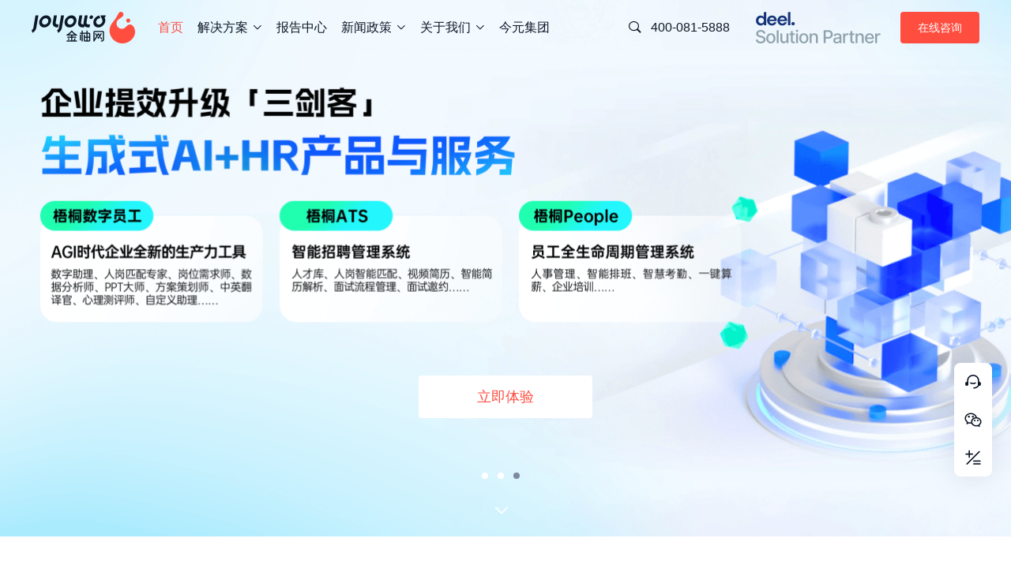

--- FILE ---
content_type: text/html; charset=utf-8
request_url: https://www.joyowo.com/
body_size: 25645
content:
<!--
 * @Author: hxx
 * @Description: In User Settings Edit
 * @Date: 2021-12-17 13:44:43
 * @LastEditTime: 2022-04-14 21:16:48
-->
<!doctype html>
<html data-n-head-ssr>


<head >

  <meta name="baidu-site-verification" content="v1DBHNYFcV">
  <meta name="shenma-site-verification" content="453d098af739dbbb423b1157adc89f6c_1649941894">
  <script>Array.prototype.find||(Array.prototype.find=function(r){if(null==this)throw new TypeError("Array.prototype.find called on null or undefined");if("function"!=typeof r)throw new TypeError("predicate must be a function");for(var n,t=Object(this),e=t.length||0,o=arguments[1],i=0;i<e;i++)if(n=t[i],r.call(o,n,i,t))return n;return null})</script>
  <title>金柚网全球人力资源服务/海外招聘/全球雇佣/海外派遣/业务外包/招聘外包</title><meta data-n-head="ssr" charset="utf-8"><meta data-n-head="ssr" name="viewport" content="width=device-width, initial-scale=1"><meta data-n-head="ssr" name="author" content="jinyouwang"><meta data-n-head="ssr" httpEquiv="X-UA-Compatible" content="IE=Edge"><meta data-n-head="ssr" name="renderer" content="webkit"><meta data-n-head="ssr" http_equiv="mobile-agent" content="format-xhtml;url=http://m.joyowo.com"><meta data-n-head="ssr" name="sogou-site-verification" content="CMNVzPeF1P"><meta data-n-head="ssr" name="format-detection" content="telephone=no"><meta data-n-head="ssr" data-hid="keywords" name="keywords" content="人力资源服务,海外招聘,企业培训,智能招聘,企业用工,企业招聘,招聘流程外包,HR SaaS,招聘外包,用工管理,海外雇佣,业务外包,招聘管理,招聘服务,海外用工,招聘平台,商业保险"><meta data-n-head="ssr" data-hid="description" name="description" content="金柚网，今元集团旗下品牌，依托全链路数字化服务能力，打造“技术+服务”双轮驱动模式，为企业提供业务外包、招聘流程外包、岗位外包、薪酬福利外包等一站式人力资源解决方案"><link data-n-head="ssr" rel="icon" type="image/png" href="/favicon.png"><link data-n-head="ssr" rel="stylesheet" href="https://libstatic.joyowo.com/public/website/js/iview.css" async defer><script data-n-head="ssr" src="https://hm.baidu.com/hm.js?bb904b14eb59da2d9bfd2b471fc0e5a4" type="text/javascript" charset="utf-8"></script><link rel="preload" href="/_nuxt/runtime.a614c2c7734a0bc98e05.js" as="script"><link rel="preload" href="/_nuxt/element-ui/app/793f9119.6b7892ea27955ddad0e6.js" as="script"><link rel="preload" href="/_nuxt/element-ui/app/59f3426a.e47b75f710ecaf1ad3e3.js" as="script"><link rel="preload" href="/_nuxt/element-ui/app/143961a0.552df7e9c4b41b445ba6.js" as="script"><link rel="preload" href="/_nuxt/element-ui/app/7e04db57.03660d2be30449990991.js" as="script"><link rel="preload" href="/_nuxt/element-ui/app/74283eea.44dab802e300cf794927.js" as="script"><link rel="preload" href="/_nuxt/element-ui/app/9ad0f35b.0179a3f36046749c2a26.js" as="script"><link rel="preload" href="/_nuxt/element-ui/app/b429c638.b54ef0d994ca6f3a966e.js" as="script"><link rel="preload" href="/_nuxt/element-ui/app/f9e9d5d7.862122c764f1b7bad806.js" as="script"><link rel="preload" href="/_nuxt/element-ui/app/fe785c75.0e7aba8a25f1f86dec07.js" as="script"><link rel="preload" href="/_nuxt/element-ui/app/57fe11eb.481315a8507fa20973aa.js" as="script"><link rel="preload" href="/_nuxt/element-ui/app/fcdc962d.6fb7eb6608c71739de34.js" as="script"><link rel="preload" href="/_nuxt/iview/app/f63df025.2258008395f5401318eb.js" as="script"><link rel="preload" href="/_nuxt/iview/app/17d96891.954bb4514d67549b88e4.css" as="style"><link rel="preload" href="/_nuxt/iview/app/17d96891.ce1117b1086dc686a44f.js" as="script"><link rel="preload" href="/_nuxt/vendors/app/0f485567.e3b0b68379cd818b306b.js" as="script"><link rel="preload" href="/_nuxt/vendors/app/5d189bfe.a7722574017d8f405ce9.js" as="script"><link rel="preload" href="/_nuxt/vendors/app/e8db9f56.be6243e3402f87600be9.js" as="script"><link rel="preload" href="/_nuxt/vendors/app/4816386d.84bffce53a255b4cd3a0.js" as="script"><link rel="preload" href="/_nuxt/vendors/app/ecc1c1a3.8b924f906e307c01271c.js" as="script"><link rel="preload" href="/_nuxt/vendors/app/93bc376b.0928efda57e4bd7911ae.js" as="script"><link rel="preload" href="/_nuxt/vendors/app/e4173fa2.b57cf9ddd96ee435719e.js" as="script"><link rel="preload" href="/_nuxt/vendors/app/7274e1de.a8b6d619e8b84150ecb7.js" as="script"><link rel="preload" href="/_nuxt/vendors/app/6cb95173.0fd1ead4c68dc2d162be.js" as="script"><link rel="preload" href="/_nuxt/vendors/app/94a66587.13735fa6d226563801ee.js" as="script"><link rel="preload" href="/_nuxt/vendors/app/fb1b6146.818f3e30e6e4aecefd30.js" as="script"><link rel="preload" href="/_nuxt/vendors/app/0c55ade8.8ae3e300a90f86b7dfec.js" as="script"><link rel="preload" href="/_nuxt/vendors/app/3c268f9d.71f8a322d5196600db5a.js" as="script"><link rel="preload" href="/_nuxt/vendors/app/78bdcf3d.8f822cdb2d26d58c54e3.js" as="script"><link rel="preload" href="/_nuxt/vendors/app/e78cace5.2692a1ce9088546a808f.js" as="script"><link rel="preload" href="/_nuxt/vendors/app/d939e436.3e49171746d2c2be0ca2.js" as="script"><link rel="preload" href="/_nuxt/vendors/app/5c956a7a.73fc2b74761c70e28599.js" as="script"><link rel="preload" href="/_nuxt/vendors/app/21380ae4.ed43dbe4818597ad455f.js" as="script"><link rel="preload" href="/_nuxt/vendors/app/1f20a385.d39f11f8ba82e5af5ffe.js" as="script"><link rel="preload" href="/_nuxt/vendors/app/500ac4e0.e92ac47bab985cf14bbc.js" as="script"><link rel="preload" href="/_nuxt/vendors/app/7a0d4e1a.1011fa23fb74377640d7.js" as="script"><link rel="preload" href="/_nuxt/vendors/app/7269222f.4a771d7137ece8af3e28.js" as="script"><link rel="preload" href="/_nuxt/vendors/app/f9ca8911.4fd14a6a5a1dd4b48fb3.js" as="script"><link rel="preload" href="/_nuxt/vendors/app/678f84af.eb244ea5827b1e250d51.js" as="script"><link rel="preload" href="/_nuxt/vendors/app/01c3b5ef.8845f988ff7efd14984f.js" as="script"><link rel="preload" href="/_nuxt/vendors/app/ec8c427e.c98b1b2a32af55aaa4bf.css" as="style"><link rel="preload" href="/_nuxt/vendors/app/ec8c427e.d1045eed4281b41dcaed.js" as="script"><link rel="preload" href="/_nuxt/vendors/app/37e9aa0b.6ddc78c5e03f796594e6.js" as="script"><link rel="preload" href="/_nuxt/vendors/app/cfbf0a2e.23e3b702fc6889b67e63.js" as="script"><link rel="preload" href="/_nuxt/vendors/app/fdc6512a.6b9e0861aaa18569ebd7.css" as="style"><link rel="preload" href="/_nuxt/vendors/app/fdc6512a.1029def5566e1e54e399.js" as="script"><link rel="preload" href="/_nuxt/vendors/app/d749cb84.26aaed45e0cbdc5b4c82.css" as="style"><link rel="preload" href="/_nuxt/vendors/app/d749cb84.5161eeb5d58f07af1486.js" as="script"><link rel="preload" href="/_nuxt/vendors/app/599fa074.1a9fba01b07d46ffe067.js" as="script"><link rel="preload" href="/_nuxt/vendors/app/29851b7d.802eebef77adb959c6ff.js" as="script"><link rel="preload" href="/_nuxt/vendors/app/accb8594.20671969cf8e9874175a.js" as="script"><link rel="preload" href="/_nuxt/vendors/app/87c76712.732576cb83e1c656b85f.js" as="script"><link rel="preload" href="/_nuxt/vendors/app/5f34a489.f9b520ce3584330c6c6a.js" as="script"><link rel="preload" href="/_nuxt/vendors/app/2f85a8e6.dd4f0ae0ad975b10c181.js" as="script"><link rel="preload" href="/_nuxt/vendors/app/a9c4a35a.5a140ed2568850680196.js" as="script"><link rel="preload" href="/_nuxt/vendors/app/355032d5.7c1fde2b01c7ece98cfa.js" as="script"><link rel="preload" href="/_nuxt/vendors/app/c87771b7.b2accfc37369615ae16e.js" as="script"><link rel="preload" href="/_nuxt/vendors/app/2de87475.8c6a8b6c537622fd1814.js" as="script"><link rel="preload" href="/_nuxt/vendors/app/e499dca7.291b992ebbc3506b1d08.js" as="script"><link rel="preload" href="/_nuxt/vendors/app/328779e5.15306b98dc7e6cba4449.js" as="script"><link rel="preload" href="/_nuxt/vendors/app/92cc84bf.c9d65a53508dd7ac9f84.js" as="script"><link rel="preload" href="/_nuxt/vendors/app/d8461cd5.4f179c401468041b6800.js" as="script"><link rel="preload" href="/_nuxt/vendors/app/1312aed3.a75710c6f94530819b34.js" as="script"><link rel="preload" href="/_nuxt/vendors/app/3a6210e4.cd130ad779aae16546b1.js" as="script"><link rel="preload" href="/_nuxt/vendors/app/dc0824d5.2b0511b2cc082d91b502.js" as="script"><link rel="preload" href="/_nuxt/vendors/app/701319ba.ffa3131decf0f6e72c29.js" as="script"><link rel="preload" href="/_nuxt/vendors/app/61af2db8.7ab52601ab8ec94c3aa8.js" as="script"><link rel="preload" href="/_nuxt/vendors/app/aa94db9c.160c3cd26d8a29cea698.js" as="script"><link rel="preload" href="/_nuxt/vendors/app/0421ffad.b135d2b828f93ea430f6.js" as="script"><link rel="preload" href="/_nuxt/vendors/app/6ace15bc.1474c6be11f7871abe48.js" as="script"><link rel="preload" href="/_nuxt/vendors/app/6360165a.7fa8b2b4ce16842fe8dc.js" as="script"><link rel="preload" href="/_nuxt/vendors/app/454c8c77.f23a998e3025bd21bc2b.js" as="script"><link rel="preload" href="/_nuxt/vendors/app/90405b64.9dc922815608db326d2b.js" as="script"><link rel="preload" href="/_nuxt/vendors/app/9a5a0c3c.fbdf6bbb1adc36d2e18c.js" as="script"><link rel="preload" href="/_nuxt/styles.a269169c691eaee0fc4b.css" as="style"><link rel="preload" href="/_nuxt/styles.6b49163f1083b1cc30f2.js" as="script"><link rel="preload" href="/_nuxt/app.765d4db76d443966d9cf.js" as="script"><link rel="stylesheet" href="/_nuxt/iview/app/17d96891.954bb4514d67549b88e4.css"><link rel="stylesheet" href="/_nuxt/vendors/app/ec8c427e.c98b1b2a32af55aaa4bf.css"><link rel="stylesheet" href="/_nuxt/vendors/app/fdc6512a.6b9e0861aaa18569ebd7.css"><link rel="stylesheet" href="/_nuxt/vendors/app/d749cb84.26aaed45e0cbdc5b4c82.css"><link rel="stylesheet" href="/_nuxt/styles.a269169c691eaee0fc4b.css">
  <script type="text/javascript" src="https://s95.cnzz.com/z_stat.php?id=1254465798&web_id=1254465798"></script>
  <script>var _hmt=_hmt||[];function isSupportWebp(){var e="0",t=document.createElement("canvas"),a=document.documentElement||document.getElementsByTagName("html")[0];return t.getContext&&t.getContext("2d")&&(e=t.toDataURL("image/webp").indexOf("image/webp")>-1?"1":"0"),a.setAttribute("data-webp",e),e}!function(){var e=document.createElement("script");e.src="https://hm.baidu.com/hm.js?bb904b14eb59da2d9bfd2b471fc0e5a4";var t=document.getElementsByTagName("script")[0];t.parentNode.insertBefore(e,t),isSupportWebp()}()</script>
</head>

<body >
  <div data-server-rendered="true" id="__nuxt"><!----><div id="__layout"><div style="height:100%;"><div class="wrap"><div class="main"><div class="help" data-v-b0f46e82><!----> <!----> <div class="help-main" style="background-color:#FFFFFF;" data-v-b0f46e82><div class="hover-blank" style="background-color:#FDE7E7;" data-v-b0f46e82></div> <div id="btn-ask" class="help-item joyo-service btn-ask" style="color:#0D1626;" data-v-b0f46e82><i class="icon-joyo" style="color:#0D1626;" data-v-b0f46e82></i> <div class="pop-title pop-normal" data-v-b0f46e82>在线咨询</div></div> <div class="help-item joyo-wechat" style="color:#0D1626;" data-v-b0f46e82><i class="icon-joyo" style="color:#0D1626;" data-v-b0f46e82></i> <div class="pop-phone pop-normal" data-v-b0f46e82><p class="pop-phone-title" data-v-b0f46e82>微信扫码咨询</p> <img src="/_nuxt/joyo-wechat.img/82dba17.png" width="98" data-v-b0f46e82> <p class="pop-tel" data-v-b0f46e82>400-081-5888</p> <p class="pop-info" data-v-b0f46e82>全国统一客服热线</p> <p class="pop-info" data-v-b0f46e82>（工作日 9:00-18:00）</p></div></div> <a href="/sbjsq/" target="_blank" class="help-item joyo-counter" style="color:#0D1626;" data-v-b0f46e82><i class="icon-joyo" style="color:#0D1626;" data-v-b0f46e82></i> <div class="pop-title pop-normal" data-v-b0f46e82>社保计算器</div></a></div> <!----></div> <div class="joyo" style="height:70px;" data-v-e6f3193a><!----> <div class="joyo-header" style="top:0;background-image:none;background-color:transparent;" data-v-e6f3193a><img src="https://kylin-prod-1256919685.cos.ap-shanghai.myqcloud.com/client/other/202204/44980/416f6fae-41c2-4b72-b77a-53601118c7b1.png" alt="HR SaaS人力资源管理系统_招聘管理系统_招聘外包_业务外包-金柚网人力资源外包" class="joyo-logo" data-v-e6f3193a> <div class="header-middle" data-v-e6f3193a><div class="joyo-nav" data-v-e6f3193a><div class="joyo-nav" data-v-e6f3193a><ul class="joyo-headnav" data-v-e6f3193a><li class="headnav-item" data-v-e6f3193a><a href="/" target="_self" class="headnav-active" style="color:#FF4E40;" data-v-e6f3193a><span class="menu-span" data-v-e6f3193a>首页</span> <!----></a> <!----></li><li class="headnav-item" data-v-e6f3193a><a href="javascript:;" target="_self" style="color:#0D1626;" data-v-e6f3193a><span class="menu-span" data-v-e6f3193a>解决方案</span> <i class="icon-joyo" data-v-e6f3193a>
                  
                </i></a> <div class="headnav-sub all-screen-nav" style="background:#FFFFFF;" data-v-e6f3193a><div class="all-screen-left" data-v-e6f3193a><div class="all-screen-left-content" data-v-e6f3193a><div class="all-screen-left-title" data-v-e6f3193a><img src="/_nuxt/wtfs-logo.img/6d5bc7a.png" alt class="all-screen-left-title-img" data-v-e6f3193a>
                      生成式AI + HR 产品与服务
                    </div> <div class="all-screen-left-list" data-v-e6f3193a><a href="/jjfa/gpt" class="all-screen-left-item" style="width:564px;" data-v-e6f3193a><div class="all-screen-left-item-title" data-v-e6f3193a>
                          梧桐数字员工 AgentHR
                          <div class="all-screen-left-item-subtitle" data-v-e6f3193a>
                            企业AI生产力工具
                          </div></div> <div class="all-screen-left-item-tags" style="width:315px;" data-v-e6f3193a><div class="all-screen-left-item-tag" data-v-e6f3193a>
                            AI+客服
                          </div><div class="all-screen-left-item-tag" data-v-e6f3193a>
                            AI+营销
                          </div><div class="all-screen-left-item-tag" data-v-e6f3193a>
                            AI+运营
                          </div><div class="all-screen-left-item-tag" data-v-e6f3193a>
                            AI+人力资源
                          </div><div class="all-screen-left-item-tag" data-v-e6f3193a>
                            AI+办公
                          </div><div class="all-screen-left-item-tag" data-v-e6f3193a>
                            AI虚拟数字人
                          </div><div class="all-screen-left-item-tag" data-v-e6f3193a>
                            专属数字员工
                          </div></div></a><a href="/jjfa/ats" class="all-screen-left-item" style="width:272px;" data-v-e6f3193a><div class="all-screen-left-item-title" data-v-e6f3193a>
                          梧桐 ATS
                          <div class="all-screen-left-item-subtitle" data-v-e6f3193a>
                            智能招聘管理系统
                          </div></div> <div class="all-screen-left-item-tags" data-v-e6f3193a><div class="all-screen-left-item-tag" data-v-e6f3193a>
                            多招聘渠道
                          </div><div class="all-screen-left-item-tag" data-v-e6f3193a>
                            自动化招聘流程
                          </div><div class="all-screen-left-item-tag" data-v-e6f3193a>
                            智能人岗匹配
                          </div><div class="all-screen-left-item-tag" data-v-e6f3193a>
                            招聘数据分析
                          </div></div></a><a href="/jjfa/people" class="all-screen-left-item" style="width:272px;" data-v-e6f3193a><div class="all-screen-left-item-title" data-v-e6f3193a>
                          梧桐 People
                          <div class="all-screen-left-item-subtitle" data-v-e6f3193a>
                            智能员工管理系统
                          </div></div> <div class="all-screen-left-item-tags" data-v-e6f3193a><div class="all-screen-left-item-tag" data-v-e6f3193a>
                            人事管理
                          </div><div class="all-screen-left-item-tag" data-v-e6f3193a>
                            智慧考勤
                          </div><div class="all-screen-left-item-tag" data-v-e6f3193a>
                            绩效管理
                          </div><div class="all-screen-left-item-tag" data-v-e6f3193a>
                            薪资核算
                          </div><div class="all-screen-left-item-tag" data-v-e6f3193a>
                            智能排班
                          </div><div class="all-screen-left-item-tag" data-v-e6f3193a>
                            在线学习
                          </div></div></a></div></div></div> <div class="all-screen-right" data-v-e6f3193a><div class="all-screen-right-group" data-v-e6f3193a><div class="jjfa-menu-group-title" data-v-e6f3193a>
                      数字化服务
                    </div> <div class="jjfa-menus" data-v-e6f3193a><a href="https://joyogeo.com/" rel="nofollow" target="_blank" class="jjfa-menu-item" data-v-e6f3193a><div class="menu-left" data-v-e6f3193a><img src="/_nuxt/icon-qqrlzy.img/4d89603.png" class="menu-icon" data-v-e6f3193a></div> <div class="menu-right" data-v-e6f3193a><div class="menu-title" style="color:#0D1626;" data-v-e6f3193a>
                            海外人力资源
                            <!----></div> <div class="menu-desc" style="color:#7D8AA1;" data-v-e6f3193a>
                            海外招聘/全球EOR/全球Payroll/海外员工派遣/全球自由顾问用工服务
                          </div></div></a><a href="/jjfa/zplcwb" class="jjfa-menu-item" data-v-e6f3193a><div class="menu-left" data-v-e6f3193a><img src="/_nuxt/icon-zplcwb.img/87e6fcd.png" class="menu-icon" data-v-e6f3193a></div> <div class="menu-right" data-v-e6f3193a><div class="menu-title" style="color:#0D1626;" data-v-e6f3193a>
                            招聘流程外包
                            <!----></div> <div class="menu-desc" style="color:#7D8AA1;" data-v-e6f3193a>
                            海量人才/精准匹配/高效交付
                          </div></div></a><a href="/jjfa/ywwb" class="jjfa-menu-item" data-v-e6f3193a><div class="menu-left" data-v-e6f3193a><img src="/_nuxt/icon-ywwb.img/4f53152.png" class="menu-icon" data-v-e6f3193a></div> <div class="menu-right" data-v-e6f3193a><div class="menu-title" style="color:#0D1626;" data-v-e6f3193a>
                            业务外包
                            <!----></div> <div class="menu-desc" style="color:#7D8AA1;" data-v-e6f3193a>
                            高效响应/灵活调度/系统管理
                          </div></div></a><a href="/jjfa/sbfk" class="jjfa-menu-item" data-v-e6f3193a><div class="menu-left" data-v-e6f3193a><img src="/_nuxt/icon-sbfk.img/22667f2.png" class="menu-icon" data-v-e6f3193a></div> <div class="menu-right" data-v-e6f3193a><div class="menu-title" style="color:#0D1626;" data-v-e6f3193a>
                            数字化商业保险
                            <!----></div> <div class="menu-desc" style="color:#7D8AA1;" data-v-e6f3193a>
                            精准投保/实时生效/理赔迅速
                          </div></div></a></div></div><div class="all-screen-right-group" data-v-e6f3193a><div class="jjfa-menu-group-title" data-v-e6f3193a>
                      其他
                    </div> <div class="jjfa-menus" data-v-e6f3193a><a href="/jjfa/qyzxypx" class="jjfa-menu-item jjfa-menu-item-mini" data-v-e6f3193a><div class="menu-left" data-v-e6f3193a><img src="/_nuxt/icon-qyzxypx.img/75633af.png" class="menu-icon" data-v-e6f3193a></div> <div class="menu-right" data-v-e6f3193a><div class="menu-title" style="color:#0D1626;" data-v-e6f3193a>
                            企业培训
                            <!----></div> <div class="menu-desc" style="color:#7D8AA1;" data-v-e6f3193a>
                            场域领导力培训/团建/沙盘/定制培训
                          </div></div></a></div></div></div></div></li><li class="headnav-item" data-v-e6f3193a><a href="/jywyjy/yjbg" target="_self" style="color:#0D1626;" data-v-e6f3193a><span class="menu-span" data-v-e6f3193a>报告中心</span> <!----></a> <!----></li><li class="headnav-item" data-v-e6f3193a><a href="javascript:;" target="_self" style="color:#0D1626;" data-v-e6f3193a><span class="menu-span" data-v-e6f3193a>新闻政策</span> <i class="icon-joyo" data-v-e6f3193a>
                  
                </i></a> <div class="headnav-sub" style="background:#FFFFFF;" data-v-e6f3193a><div class="subItem-desc" data-v-e6f3193a><ul class="submenu" data-v-e6f3193a><li data-v-e6f3193a><a href="/xwzc/xwdt" target="_self" style="color:#0D1626;" data-v-e6f3193a>
                        新闻动态
                      </a></li><li data-v-e6f3193a><a href="/xwzc/zczx" target="_self" style="color:#0D1626;" data-v-e6f3193a>
                        政策资讯
                      </a></li><li data-v-e6f3193a><a href="/xwzc/ygzx" target="_self" style="color:#0D1626;" data-v-e6f3193a>
                        用工资讯
                      </a></li><li data-v-e6f3193a><a href="/xwzc/rzzc" target="_self" style="color:#0D1626;" data-v-e6f3193a>
                        人在职场
                      </a></li><li data-v-e6f3193a><a href="/xwzc/jgs" target="_self" style="color:#0D1626;" data-v-e6f3193a>
                        讲雇事
                      </a></li></ul></div></div></li><li class="headnav-item" data-v-e6f3193a><a href="javascript:;" target="_self" style="color:#0D1626;" data-v-e6f3193a><span class="menu-span" data-v-e6f3193a>关于我们</span> <i class="icon-joyo" data-v-e6f3193a>
                  
                </i></a> <div class="headnav-sub" style="background:#FFFFFF;" data-v-e6f3193a><div class="subItem-desc" data-v-e6f3193a><ul class="submenu" data-v-e6f3193a><li data-v-e6f3193a><a href="/gywm/qyjj" target="_self" style="color:#0D1626;" data-v-e6f3193a>
                        企业简介
                      </a></li><li data-v-e6f3193a><a href="/gywm/hyal" target="_self" style="color:#0D1626;" data-v-e6f3193a>
                        行业案例
                      </a></li><li data-v-e6f3193a><a href="/gywm/swhz" target="_self" style="color:#0D1626;" data-v-e6f3193a>
                        商务合作
                      </a></li><li data-v-e6f3193a><a href="/gywm/jrwm" target="_blank" style="color:#0D1626;" data-v-e6f3193a>
                        加入我们
                      </a></li></ul></div></div></li><li class="headnav-item" data-v-e6f3193a><a href="https://www.joyowogroup.com" target="_blank" style="color:#0D1626;" data-v-e6f3193a><span class="menu-span" data-v-e6f3193a>今元集团</span> <!----></a> <!----></li> <div class="select-menu-border" data-v-e6f3193a></div></ul></div></div></div> <div class="header-search" style="width:fit-content;" data-v-e6f3193a><div class="globalSerach" style="display:none;" data-v-c79a7d2a data-v-e6f3193a><i class="sso-icon ivu-icon ivu-icon-md-search" data-v-c79a7d2a></i> <input type="text" placeholder="请输入关键字" value="" data-v-c79a7d2a> <i class="md-close ivu-icon ivu-icon-md-close" data-v-c79a7d2a></i></div> <div class="joyo-sso" data-v-e6f3193a><div class="sso-search" style="color:#0D1626;display:;" data-v-e6f3193a><i class="icon-joyo" data-v-e6f3193a></i></div> <span class="sso-tel" style="color:#0D1926;" data-v-e6f3193a>400-081-5888</span> <div class="other-logos-wrap" data-v-e6f3193a><div class="other-logos" style="transform:translateY(0px);transition:all 0.3s;" data-v-e6f3193a><div class="other-logo" data-v-e6f3193a><img src="/_nuxt/sap.img/8f904fe.png" class="sap-img" data-v-e6f3193a></div> <div class="other-logo" data-v-e6f3193a><img height="40px" src="/_nuxt/logo-deel.img/2251c99.png" data-v-e6f3193a></div> <div class="other-logo" data-v-e6f3193a><img src="/_nuxt/sap.img/8f904fe.png" class="sap-img" data-v-e6f3193a></div></div></div> <div id="btn-ask" class="btn joyo-service btn-primary btn-ask" style="color:#FFFFFF;background:#FF4E40;" data-v-e6f3193a>
          在线咨询
        </div></div></div></div> <!----></div> <div class="joyo-home"><div class="banner-swiper" style="height:680px;"><!----> <div class="arrow-down"><i class="icon-joyo"></i></div> <div data-v-0ad25067><!----></div></div> <div class="home-part jjfa-part"><div data-aos="fade-up" class="home-part-title">
      人力资源数字化解决方案
    </div> <div class="home-part-content jjfa-main"><div data-aos="fade-up" class="jjfa-left"><div class="jjfa-hr-title"><div class="jjfa-hr-title-logo"></div>
          生成式AI + HR 产品与服务
        </div> <div class="jjfa-hr-item-agenthr"><div class="jjfa-hr-item-agenthr-title">梧桐数字员工 AgentHR</div> <div class="jjfa-hr-item-agenthr-content"><div class="jjfa-hr-item-agenthr-desc">
              基于AI大语言模型，融合企业自有知识库和集成企业内外部信息系统的能力，通过自然语言对话，为企业提供海量开箱即用的AI助理(PPT设计大师、数据分析等)，同时提供一个低门槛的平台，企业可快速构建各类快速数字员工来辅助企业的HR、客服、销售等岗位，帮助企业从内到外快速实现AI+，全面提升生产效率和业务能力
            </div> <div class="hover-links"><a href="/jjfa/gpt" target="_blank" class="link-more">了解详情<i class="icon-joyo"></i></a></div></div></div> <div class="jjfa-hr-list"><div class="jjfa-hr-item"><div class="jjfa-hr-item-title"><div class="jjfa-hr-item-title-txt">梧桐 ATS</div> <div class="jjfa-hr-item-sub-title">
                智能招聘管理系统
              </div></div> <div class="jjfa-hr-item-content"><div class="jjfa-hr-item-desc">
                支持多种招聘渠道打通，包含人才库、人岗匹配、视频简历、简历解析、面试邀约，助力企业招聘效能升级
              </div> <div class="jjfa-hr-item-tags"><div class="jjfa-hr-item-tag" style="width:156px;"><img src="[data-uri]" class="tag-icon"> <div class="tag-text">视频简历集成</div></div><div class="jjfa-hr-item-tag" style="width:117px;"><img src="[data-uri]" class="tag-icon"> <div class="tag-text">智能简历解析</div></div><div class="jjfa-hr-item-tag" style="width:156px;"><img src="[data-uri]" class="tag-icon"> <div class="tag-text">智能人岗匹配</div></div><div class="jjfa-hr-item-tag" style="width:117px;"><img src="[data-uri]" class="tag-icon"> <div class="tag-text">视频简历AI解析</div></div><div class="jjfa-hr-item-tag" style="width:156px;"><img src="[data-uri]" class="tag-icon"> <div class="tag-text">招聘官网、内推</div></div><div class="jjfa-hr-item-tag" style="width:117px;"><img src="[data-uri]" class="tag-icon"> <div class="tag-text">支持门店招聘</div></div></div> <div class="hover-links"><a href="/jjfa/ats" class="link-more">了解详情<i class="icon-joyo"></i></a></div></div></div><div class="jjfa-hr-item jjfa-hr-item-hqy"><div class="jjfa-hr-item-title"><div class="jjfa-hr-item-title-txt">梧桐 People</div> <div class="jjfa-hr-item-sub-title">
                智能员工管理系统
              </div></div> <div class="jjfa-hr-item-content"><div class="jjfa-hr-item-desc">
                集成人事管理、智慧考勤、绩效管理、一键算薪、智能排班、在线学习等模块，为企业提供员工从入职到离职全生命周期的综合管理方案
              </div> <div class="jjfa-hr-item-tags"><div class="jjfa-hr-item-tag" style="width:156px;"><img src="[data-uri]" class="tag-icon"> <div class="tag-text">人事管理</div></div><div class="jjfa-hr-item-tag" style="width:117px;"><img src="[data-uri]" class="tag-icon"> <div class="tag-text">智慧考勤</div></div><div class="jjfa-hr-item-tag" style="width:156px;"><img src="[data-uri]" class="tag-icon"> <div class="tag-text">绩效管理</div></div><div class="jjfa-hr-item-tag" style="width:117px;"><img src="[data-uri]" class="tag-icon"> <div class="tag-text">薪资核算</div></div><div class="jjfa-hr-item-tag" style="width:156px;"><img src="[data-uri]" class="tag-icon"> <div class="tag-text">智能排班</div></div><div class="jjfa-hr-item-tag" style="width:117px;"><img src="[data-uri]" class="tag-icon"> <div class="tag-text">在线学习</div></div></div> <div class="hover-links"><a href="/jjfa/people" class="link-more">了解详情<i class="icon-joyo"></i></a></div></div></div></div></div> <div data-aos="fade-up" class="jjfa-right"><div class="jjfa-services-title">数字化服务</div> <a target="_blank" href="/jjfa/zplcwb" class="jjfa-item" style="background-image:url(/_nuxt/service1.img/559862c.png);"><div class="item-title">招聘流程外包</div> <div class="item-info">提供一站式从招聘需求到入职的全套招聘流程服务，以智能招聘管理SaaS提升招聘效率</div> <div class="item-tags"><span class="tag">
              海量人才
            </span><span class="tag">
              精准匹配
            </span><span class="tag">
              高效交付
            </span></div> <div class="hover-links"><a target="_blank" href="/jjfa/zplcwb" class="link-more">了解详情<i class="icon-joyo"></i></a></div></a><a target="_blank" href="/jjfa/ywwb" class="jjfa-item" style="background-image:url(/_nuxt/service2.img/b9814d5.png);"><div class="item-title">业务外包</div> <div class="item-info">灵活匹配、调度组队、基础人事管理等，响应业务需求，助力企业实现降本增效</div> <div class="item-tags"><span class="tag">
              高效响应
            </span><span class="tag">
              灵活调度
            </span><span class="tag">
              系统管理
            </span></div> <div class="hover-links"><a target="_blank" href="/jjfa/ywwb" class="link-more">了解详情<i class="icon-joyo"></i></a></div></a><a target="_blank" href="/jjfa/sbfk" class="jjfa-item" style="background-image:url(/_nuxt/service3.img/55cb5d6.png);"><div class="item-title">数字化商业保险（按天）</div> <div class="item-info">实时精准灵活参保，为企业提供风险保障，降低经营成本</div> <div class="item-tags"><span class="tag">
              精准投保
            </span><span class="tag">
              实时生效
            </span><span class="tag">
              理赔迅速
            </span></div> <div class="hover-links"><a target="_blank" href="/jjfa/sbfk" class="link-more">了解详情<i class="icon-joyo"></i></a></div></a></div> <div data-aos="fade-up" class="jjfa-bottom jjfa-qqrlzy"><img src="/_nuxt/geo-banner.img/9aeed14.png" class="jjfa-qqrlzy-img"> <div class="jjfa-qqrlzy-title">一站式全球人力资源服务</div> <div class="jjfa-qqrlzy-tip">
          金柚GEO，是今元集团海外人力资源业务全球总部。致力于提供全球数字化人力资源服务，助力企业快速拓展海外市场并稳健发展海外业务，在中国香港、新加坡、印度尼亚、马来亚、越南、澳大利亚等多地设有自营公司，服务覆盖亚太、美洲、欧洲、中东、非洲等区域，支持150多个国家和地区的业务需求
        </div> <a target="_blank" href="https://joyogeo.com/" rel="nofollow" class="jjfa-qqrlzy-href"></a></div> <div data-aos="fade-up" class="jjfa-bottom jjfa-yzsqyldl"><img src="/_nuxt/jjfa-banner.img/5635b3b.png" class="jjfa-yzsqyldl-img"> <div class="jjfa-yzsqyldl-title">一站式企业培训解决方案</div> <div class="jjfa-yzsqyldl-tip">
          今元橙长是今元集团旗下品牌，提供生存态领导力实践课程、管理咨询、文旅体验、会务管家、团建定制、研学成长等多元化定制服务，助力组织构建高绩效体系、赋能人才与企业共成长
        </div> <a target="_blank" href="/jjfa/qyzxypx" class="jjfa-yzsqyldl-href"></a></div></div></div> <div class="home-part select-part"><img src="https://libstatic.joyowo.com/public/website/images/home/industry-bg1.jpg" alt class="select-part-bg select-part-bg-active"><img src="https://libstatic.joyowo.com/public/website/images/home/industry-bg2.jpg" alt class="select-part-bg"><img src="https://libstatic.joyowo.com/public/website/images/home/industry-bg3.jpg" alt class="select-part-bg"><img src="https://libstatic.joyowo.com/public/website/images/home/industry-bg4.jpg" alt class="select-part-bg"><img src="https://libstatic.joyowo.com/public/website/images/home/industry-bg5.jpg" alt class="select-part-bg"><img src="https://libstatic.joyowo.com/public/website/images/home/industry-bg6.jpg" alt class="select-part-bg"><img src="https://libstatic.joyowo.com/public/website/images/home/industry-bg7.jpg" alt class="select-part-bg"> <div class="home-part-title">85000+ 企业的共同选择</div> <div class="home-part-content select-main"><ul class="select-tabs"><li class="select-tab select-tab-active">
          互联网
        </li><li class="select-tab">
          快消食品
        </li><li class="select-tab">
          零售餐饮
        </li><li class="select-tab">
          商业服务
        </li><li class="select-tab">
          智能制造
        </li><li class="select-tab">
          商业地产
        </li><li class="select-tab">
          其他行业
        </li> <div class="select-tab-border"></div></ul> <div class="industry-card"><img src="https://libstatic.joyowo.com/public/website/images/home/industry-img1.jpg" alt class="card-img"> <div class="card-main"><!----> <div class="logo-container"><img src="https://libstatic.joyowo.com/public/website/images/home/hyLogo/logo1-1.jpg" alt class="logo-item logo-item-acive"><img src="https://libstatic.joyowo.com/public/website/images/home/hyLogo/logo1-2.jpg" alt class="logo-item"><img src="https://libstatic.joyowo.com/public/website/images/home/hyLogo/logo1-3.jpg" alt class="logo-item"><img src="https://libstatic.joyowo.com/public/website/images/home/hyLogo/logo1-4.jpg" alt class="logo-item"><img src="https://libstatic.joyowo.com/public/website/images/home/hyLogo/logo1-5.jpg" alt class="logo-item"></div></div> <div class="btn-more btn-primary">了解更多</div></div></div></div> <div class="home-part tzjg-part"><div data-aos="fade-up" class="home-part-title">知名投资机构信赖支持</div> <div data-aos="fade-up" class="home-part-content tzjg-main"><div class="tzjg-item tzjg-item-active"><img src="https://libstatic.joyowo.com/public/website/images/home/tzjg-1.png" alt class="tzjg-logo"> <div class="tzjg-type">投资机构</div> <div class="tzjg-border"></div> <div class="tzjg-title">红杉资本</div></div><div class="tzjg-item"><img src="https://libstatic.joyowo.com/public/website/images/home/tzjg-2.png" alt class="tzjg-logo"> <div class="tzjg-type">投资机构</div> <div class="tzjg-border"></div> <div class="tzjg-title">清控银杏</div></div><div class="tzjg-item"><img src="https://libstatic.joyowo.com/public/website/images/home/tzjg-3.png" alt class="tzjg-logo"> <div class="tzjg-type">投资机构</div> <div class="tzjg-border"></div> <div class="tzjg-title">上海景林</div></div><div class="tzjg-item"><img src="https://libstatic.joyowo.com/public/website/images/home/tzjg-4.jpg" alt class="tzjg-logo"> <div class="tzjg-type">投资机构</div> <div class="tzjg-border"></div> <div class="tzjg-title">华映资本</div></div></div></div> <div class="home-part form-part"><div id="net" class="form-count"><div class="net-list"><div class="item-net"><div class="count"><span>
  0
</span> <span class="unit add">+</span></div> <div class="desc"><span style="font-size: 16px">人次/月</span></div></div> <div class="item-net"><div class="count"><span>
  0
</span> <span class="unit add">+</span></div> <div class="desc"><span style="font-size: 16px">服务网点</span></div></div> <div class="item-net"><div class="count"><span>
  0
</span> <span class="unit add">+</span></div> <div class="desc"><span style="font-size: 16px">海外覆盖地</span></div></div> <div class="item-net"><div class="count"><span>
  0
</span> <span class="unit add">+</span></div> <div class="desc"><span style="font-size: 16px">全球自营公司</span></div></div></div> <div class="count-title">开启专属服务<br>释放人力资源价值</div></div> <div class="form-ident"><div class="ident-main"><div class="ident-item"><img src="https://libstatic.joyowo.com/public/website/images/home/icon-rz1.png" alt class="ident-logo"> <span>国家发明专利认证</span></div><div class="ident-item"><img src="https://libstatic.joyowo.com/public/website/images/home/icon-rz2.png" alt class="ident-logo"> <span>高新技术产业认证</span></div><div class="ident-item"><img src="https://libstatic.joyowo.com/public/website/images/home/icon-rz3.png" alt class="ident-logo"> <span>ISO9000质量认证</span></div><div class="ident-item"><img src="https://libstatic.joyowo.com/public/website/images/home/icon-rz4.png" alt class="ident-logo"> <span>企业信用四星等级</span></div></div> <div class="form-main"><form autocomplete="off" class="ivu-form ivu-form-label-right"><div class="ivu-form-item"><!----> <div class="ivu-form-item-content" style="margin-left:0px;"><div class="require-input ivu-input-wrapper ivu-input-wrapper-default ivu-input-type ivu-input-group ivu-input-group-default ivu-input-group-with-prepend ivu-input-group-with-append ivu-input-hide-icon"><div class="ivu-input-group-prepend" style="display:none;"><i class="icon-joyo"></i></div> <!----> <i class="ivu-icon ivu-icon-ios-loading ivu-load-loop ivu-input-icon ivu-input-icon-validate"></i> <input autocomplete="off" spellcheck="false" type="text" placeholder="您的姓名" maxlength="10" value="" class="ivu-input ivu-input-default"> <div class="ivu-input-group-append" style="display:none;"></div></div> <!----></div></div> <div class="ivu-form-item"><!----> <div class="ivu-form-item-content" style="margin-left:0px;"><div class="require-input ivu-input-wrapper ivu-input-wrapper-default ivu-input-type ivu-input-group ivu-input-group-default ivu-input-group-with-prepend ivu-input-group-with-append ivu-input-hide-icon"><div class="ivu-input-group-prepend" style="display:none;"><i class="icon-joyo"></i></div> <!----> <i class="ivu-icon ivu-icon-ios-loading ivu-load-loop ivu-input-icon ivu-input-icon-validate"></i> <input autocomplete="off" spellcheck="false" type="text" placeholder="手机号码" maxlength="11" value="" class="ivu-input ivu-input-default"> <div class="ivu-input-group-append" style="display:none;"></div></div> <!----></div></div> <div class="ivu-form-item"><!----> <div class="ivu-form-item-content" style="margin-left:0px;"><div class="require-input ivu-input-wrapper ivu-input-wrapper-default ivu-input-type ivu-input-group ivu-input-group-default ivu-input-group-with-prepend ivu-input-group-with-append ivu-input-hide-icon"><div class="ivu-input-group-prepend" style="display:none;"><i class="icon-joyo"></i></div> <!----> <i class="ivu-icon ivu-icon-ios-loading ivu-load-loop ivu-input-icon ivu-input-icon-validate"></i> <input autocomplete="off" spellcheck="false" type="text" placeholder="公司名称" maxlength="20" value="" class="ivu-input ivu-input-default"> <div class="ivu-input-group-append" style="display:none;"></div></div> <!----></div></div> <div class="ivu-form-item"><!----> <div class="ivu-form-item-content" style="margin-left:0px;"><div class="ivu-select ivu-select-single ivu-select-default"><div tabindex="0" class="ivu-select-selection"><input type="hidden"> <div><span class="ivu-select-prefix"><i class="icon-joyo"></i></span> <!----> <span class="ivu-select-head-with-prefix ivu-select-placeholder">咨询业务</span> <!----> <!----> <i class="ivu-icon ivu-icon-ios-arrow-down ivu-select-arrow"></i></div></div> <div class="ivu-select-dropdown" style="display:none;"><ul class="ivu-select-not-found" style="display:none;"><li>无匹配数据</li></ul> <ul class="ivu-select-dropdown-list"><li class="ivu-select-item">
                海外人力资源服务
              </li><li class="ivu-select-item">
                岗位外包服务
              </li><li class="ivu-select-item">
                招聘流程外包服务
              </li><li class="ivu-select-item">
                AI数字员工
              </li><li class="ivu-select-item">
                智能招聘管理系统
              </li><li class="ivu-select-item">
                人事管理系统
              </li><li class="ivu-select-item">
                商业保险服务
              </li><li class="ivu-select-item">
                企业培训及咨询服务
              </li><li class="ivu-select-item">
                其他
              </li></ul> <ul class="ivu-select-loading" style="display:none;">加载中</ul></div></div> <!----></div></div></form> <div class="btn-primary btn btn-submit">
          提交
        </div></div></div></div> <div class="home-part dtzx-part"><div data-aos="fade-up" class="home-part-title">金柚网动态资讯</div> <div data-aos="fade-up" class="home-part-content" style="display:;"><div class="article-main"><div class="first-article"><img src="https://kylin-prod-1256919685.cos.ap-shanghai.myqcloud.com/client/other/202511/25257/%E5%9B%BE%E7%89%872.png" alt class="item-img"> <div class="article-mask"></div> <div class="article-title line-clamp">
            今元集团老挝自营公司成立｜深化东南亚部署，加速全球服务网络升级
          </div> <div class="article-summary line-clamp">
            进博会期间，今元集团正式公布旗下海外业务子品牌「金柚GEO」成立老挝自营公司，这是继澳大利亚、土耳其、迪拜、沙特等地布局后，今元集团全球化战略的又一关键落子，旨在深化“一带一路”沿线服务网络，为企业出
          </div></div> <div class="other-article"><div class="news-list-item"><div class="img-container"><img src="https://kylin-prod-1256919685.cos.ap-shanghai.myqcloud.com/client/other/202509/14289/1%E6%9C%8D%E8%B4%B8%E4%BC%9A%281%29.jpg" alt class="item-img"></div> <div class="news-list-content"><div class="top-content"><h3 class="line-clamp news-title">
                  2025服贸会圆满闭幕，今元集团以服务链接全球，以创新智启未来
                </h3> <p class="line-clamp news-summary">
                  近万家企业线上线下参展、累计25万人次入场交流、超900项合作成果落地达成……9月14日，由商务部和北京市人民政府共同主办的2025年中国国际服务贸易交易会（简称“服贸会”）圆满落下帷幕。本届服贸会延
                </p></div> <p class="other-clamp"><span class="tag">新闻动态</span> <span class="time">2025-09-16 10:17</span></p></div></div> <div class="news-list-item"><div class="img-container"><img src="https://kylin-prod-1256919685.cos.ap-shanghai.myqcloud.com/client/other/202511/79058/1.jpg" alt class="item-img"></div> <div class="news-list-content"><div class="top-content"><h3 class="line-clamp news-title">
                  今元集团亮相第八届进博会：AI赋能与全球深耕，诠释人力服务开放价值
                </h3> <p class="line-clamp news-summary">
                  11月5-10日，由商务部和上海市人民政府共同主办的第八届中国国际进口博览会（简称“进博会”）在国家会展中心（上海）盛大举办。进博会作为世界上首个以进口为主题的国家级展会，不仅是中国推动高水平开放的重
                </p></div> <p class="other-clamp"><span class="tag">新闻动态</span> <span class="time">2025-11-06 17:20</span></p></div></div></div></div> <div class="check-more">
        查看更多<i class="icon-joyo"></i></div></div></div></div> <div class="joyo-footer" data-v-26b82b6f><div class="footBorder" data-v-26b82b6f><div class="foot-img" data-v-26b82b6f><img src="/_nuxt/foot-logo.img/f45e2e9.png" alt class="joyo-logo" data-v-26b82b6f></div> <div class="foot-main" data-v-26b82b6f><div class="foot-menu-all" data-v-26b82b6f><div class="foot-menu" style="margin-right:46px;" data-v-26b82b6f><h3 data-v-26b82b6f>解决方案</h3> <div class="foot-div" data-v-26b82b6f><a href="https://joyogeo.com/" rel="nofollow" target="_blank" class="foot-submenu" data-v-26b82b6f>海外人力资源</a></div> <div class="foot-div" data-v-26b82b6f><a href="/jjfa/zplcwb" target="_blank" class="foot-submenu" data-v-26b82b6f>招聘流程外包</a></div> <div class="foot-div" data-v-26b82b6f><a href="/jjfa/ywwb" target="_blank" class="foot-submenu" data-v-26b82b6f>业务外包</a></div> <div class="foot-div" data-v-26b82b6f><a href="/jjfa/sbfk" target="_blank" class="foot-submenu" data-v-26b82b6f>数字化商业保险</a></div> <div class="foot-div" data-v-26b82b6f><a href="/jjfa/qyzxypx" target="_blank" class="foot-submenu" data-v-26b82b6f>企业培训</a></div> <div class="foot-div" data-v-26b82b6f><a href="/jjfa/gpt" class="foot-submenu" data-v-26b82b6f>梧桐数字员工 AgentHR</a></div> <div class="foot-div" data-v-26b82b6f><a href="/jjfa/ats" class="foot-submenu" data-v-26b82b6f>梧桐 ATS</a></div> <div class="foot-div" data-v-26b82b6f><a href="/jjfa/people" class="foot-submenu" data-v-26b82b6f>梧桐 People</a></div></div> <div class="foot-menu" data-v-26b82b6f><h3 data-v-26b82b6f>报告中心</h3> <div class="foot-div" data-v-26b82b6f><a href="/jywyjy/yjbg" target="_blank" class="foot-submenu" data-v-26b82b6f>研究报告</a></div></div> <div class="foot-menu" data-v-26b82b6f><h3 data-v-26b82b6f>新闻政策</h3> <div class="foot-div" data-v-26b82b6f><a href="/xwzc/xwdt" target="_blank" class="foot-submenu" data-v-26b82b6f>新闻动态</a></div> <div class="foot-div" data-v-26b82b6f><a href="/xwzc/zczx" target="_blank" class="foot-submenu" data-v-26b82b6f>政策资讯</a></div> <div class="foot-div" data-v-26b82b6f><a href="/xwzc/ygzx" target="_blank" class="foot-submenu" data-v-26b82b6f>用工资讯</a></div> <div class="foot-div" data-v-26b82b6f><a href="/xwzc/rzzc" target="_blank" class="foot-submenu" data-v-26b82b6f>人在职场</a></div> <div class="foot-div" data-v-26b82b6f><a href="/xwzc/jgs" target="_blank" class="foot-submenu" data-v-26b82b6f>讲雇事</a></div></div> <div class="foot-menu" data-v-26b82b6f><h3 data-v-26b82b6f>关于我们</h3> <div class="foot-div" data-v-26b82b6f><a href="/gywm/qyjj" target="_blank" class="foot-submenu" data-v-26b82b6f>企业简介</a></div> <div class="foot-div" data-v-26b82b6f><a href="/gywm/hyal" target="_blank" class="foot-submenu" data-v-26b82b6f>行业案例</a></div> <div class="foot-div" data-v-26b82b6f><a href="/gywm/swhz" target="_blank" class="foot-submenu" data-v-26b82b6f>商务合作</a></div> <div class="foot-div" data-v-26b82b6f><a href="/gywm/jrwm" target="_blank" class="foot-submenu" data-v-26b82b6f>加入我们</a></div></div></div> <div class="foot-share" data-v-26b82b6f><h3 data-v-26b82b6f>关注与联系我们</h3> <div class="foot-share-main" data-v-26b82b6f><div class="code-bg" data-v-26b82b6f><img width="86" src="/_nuxt/wxcode.img/eafcc44.png" alt class="code-img" data-v-26b82b6f> <div class="share-mask" data-v-26b82b6f>
              金柚网公众号
            </div></div> <div class="code-bg" data-v-26b82b6f><img width="86" src="/_nuxt/wbCode.img/7fa669c.png" alt class="code-img" data-v-26b82b6f> <div class="share-mask" data-v-26b82b6f>
              金柚网微博
            </div></div> <div class="code-bg" data-v-26b82b6f><img width="86" src="/_nuxt/small.img/5be1b1f.jpg" alt class="code-img" data-v-26b82b6f> <div class="share-mask" data-v-26b82b6f>
              金柚网小程序
            </div></div></div> <div class="foot-contract" data-v-26b82b6f><div class="foot-tel" data-v-26b82b6f><p class="foot-info1" data-v-26b82b6f>全国统一客服热线（工作日 9:00-18:00）</p> <p class="foot-info2" data-v-26b82b6f>400-081-5888</p></div> <div id="btn-ask" class="btn joyo-service btn-primary btn-ask" data-v-26b82b6f>
            在线咨询
          </div></div></div></div></div> <div class="footPart" data-v-26b82b6f><div id="joyoLink" class="joyo-link" style="height:25px;" data-v-576f10f4 data-v-26b82b6f><div class="joyo-link-small" data-v-576f10f4><div class="link-list clearfix" data-v-576f10f4><ul data-v-576f10f4><li class="link-title" data-v-576f10f4>友情链接</li> <li data-v-576f10f4><a target="_blank" href="https://www.joyowogroup.com/" data-v-576f10f4>今元集团</a></li><li data-v-576f10f4><a target="_blank" href="https://www.joyoget.com/" data-v-576f10f4>今元人才</a></li><li data-v-576f10f4><a target="_blank" href="https://www.ersoft.cn/" data-v-576f10f4>薪酬管理系统</a></li><li data-v-576f10f4><a target="_blank" href="https://www.joyowo.com/searchKeyWords/600" data-v-576f10f4>业务外包</a></li><li data-v-576f10f4><a target="_blank" href="https://geo.joyowo.com/" data-v-576f10f4>海外雇佣</a></li><li data-v-576f10f4><a target="_blank" href="https://www.maycur.com/" data-v-576f10f4>费控系统</a></li><li data-v-576f10f4><a target="_blank" href="http://www.mohrss.gov.cn/" data-v-576f10f4>人力资源社会保障</a></li><li data-v-576f10f4><a target="_blank" href="http://www.hrsee.com/" data-v-576f10f4>HR案例网</a></li><li data-v-576f10f4><a target="_blank" href="http://www.ft22.com/" data-v-576f10f4>工伤法律咨询</a></li><li data-v-576f10f4><a target="_blank" href="https://www.joyoget.com/" data-v-576f10f4>社保服务</a></li><li data-v-576f10f4><a target="_blank" href="https://chinajob.mohrss.gov.cn/" data-v-576f10f4>中国就业网</a></li><li data-v-576f10f4><a target="_blank" href="https://www.sqs.com.cn/" data-v-576f10f4>人力资源管理系统</a></li><li data-v-576f10f4><a target="_blank" href="https://www.xinhuokj.com/" data-v-576f10f4>人工智能</a></li><li data-v-576f10f4><a target="_blank" href="http://www.ounistar.com/" data-v-576f10f4>呼叫中心系统</a></li><li data-v-576f10f4><a target="_blank" href="https://www.qidainfo.com/" data-v-576f10f4>企业IM</a></li><li data-v-576f10f4><a target="_blank" href="http://fz.597.com/" data-v-576f10f4>海峡人才网</a></li><li data-v-576f10f4><a target="_blank" href="https://chinahrmo.com/" data-v-576f10f4>人力资源杂志</a></li></ul></div> <div class="show-all" data-v-576f10f4>
      展开<!----><i class="icon-joyo" data-v-576f10f4></i></div></div></div> <div class="foot-one" data-v-26b82b6f><span data-v-26b82b6f>Copyright © 2014-2024 杭州今元标矩科技有限公司</span> <a target="__blank" href="/image/yyzz.jpg" class="pF" data-v-26b82b6f>营业执照</a> <a target="__blank" href="/image/rlzyxkz.jpg" class="pF" data-v-26b82b6f>人力资源许可证</a> <span class="pF" data-v-26b82b6f>
        增值电信业务经营许可证：
        <a href="https://tsm.miit.gov.cn/" target="_blank" rel="nofollow" class="foot-beian" data-v-26b82b6f>浙B2-20241378</a></span> <span class="pF" data-v-26b82b6f><a href="http://beian.miit.gov.cn/" target="_blank" rel="nofollow" class="foot-beian" data-v-26b82b6f>浙ICP备14020695号-2</a></span> 
      <a target="__blank" href="/privacy" class="pF" data-v-26b82b6f>隐私政策</a></div></div></div></div></div></div></div></div><script>window.__NUXT__=(function(a,b,c,d,e,f,g,h,i,j,k,l,m,n,o,p,q,r,s,t,u,v,w){n.pageCode="index";n.pageName="首页";n.seoTitle="金柚网全球人力资源服务\u002F海外招聘\u002F全球雇佣\u002F海外派遣\u002F业务外包\u002F招聘外包";n.seoKeywords="人力资源服务,海外招聘,企业培训,智能招聘,企业用工,企业招聘,招聘流程外包,HR SaaS,招聘外包,用工管理,海外雇佣,业务外包,招聘管理,招聘服务,海外用工,招聘平台,商业保险";n.seoDescription="金柚网，今元集团旗下品牌，依托全链路数字化服务能力，打造“技术+服务”双轮驱动模式，为企业提供业务外包、招聘流程外包、岗位外包、薪酬福利外包等一站式人力资源解决方案";n.friendlyLinks=o;o[0]={linkName:"今元集团",linkUrl:"https:\u002F\u002Fwww.joyowogroup.com\u002F"};o[1]={linkName:"今元人才",linkUrl:p};o[2]={linkName:"薪酬管理系统",linkUrl:"https:\u002F\u002Fwww.ersoft.cn\u002F"};o[3]={linkName:h,linkUrl:"https:\u002F\u002Fwww.joyowo.com\u002FsearchKeyWords\u002F600"};o[4]={linkName:"海外雇佣",linkUrl:"https:\u002F\u002Fgeo.joyowo.com\u002F"};o[5]={linkName:"费控系统",linkUrl:"https:\u002F\u002Fwww.maycur.com\u002F"};o[6]={linkName:"人力资源社会保障",linkUrl:"http:\u002F\u002Fwww.mohrss.gov.cn\u002F"};o[7]={linkName:"HR案例网",linkUrl:"http:\u002F\u002Fwww.hrsee.com\u002F"};o[8]={linkName:"工伤法律咨询",linkUrl:"http:\u002F\u002Fwww.ft22.com\u002F"};o[9]={linkName:"社保服务",linkUrl:p};o[10]={linkName:"中国就业网",linkUrl:"https:\u002F\u002Fchinajob.mohrss.gov.cn\u002F"};o[11]={linkName:"人力资源管理系统",linkUrl:"https:\u002F\u002Fwww.sqs.com.cn\u002F"};o[12]={linkName:"人工智能",linkUrl:"https:\u002F\u002Fwww.xinhuokj.com\u002F"};o[13]={linkName:"呼叫中心系统",linkUrl:"http:\u002F\u002Fwww.ounistar.com\u002F"};o[14]={linkName:"企业IM",linkUrl:"https:\u002F\u002Fwww.qidainfo.com\u002F"};o[15]={linkName:"海峡人才网",linkUrl:"http:\u002F\u002Ffz.597.com\u002F"};o[16]={linkName:"人力资源杂志",linkUrl:"https:\u002F\u002Fchinahrmo.com\u002F"};return {layout:"default",data:[{tdk:n,bannerList:[{adId:"910250428627685376",description:"国内招人+用人，「包」在我身上\u003C\u002Fbr\u003E\n业务外包｜招聘流程外包｜岗位外包｜薪酬福利外包\u003C\u002Fbr\u003E\n\u003C\u002Fbr\u003E\n\u003C\u002Fbr\u003E",adType:"video",imageVideoUrl:"https:\u002F\u002Fkylin-prod-1256919685.cos.ap-shanghai.myqcloud.com\u002Fqilin\u002Fother\u002F%E7%AC%AC%E4%BA%8C%E5%B1%8F.mp4",clickEvent:i,forwardVideoUrl:a,adTitle:"人力资源数字化服务商",linkUrl:a,imageUrl:a,showTitle:"一站式人力资源数字化外包"},{adId:"1055392772320325670",description:"\u003C\u002Fbr\u003E\u003C\u002Fbr\u003E\u003C\u002Fbr\u003E\u003C\u002Fbr\u003E\n\u003C\u002Fbr\u003E\u003C\u002Fbr\u003E\u003C\u002Fbr\u003E\u003C\u002Fbr\u003E\n\u003C\u002Fbr\u003E\u003C\u002Fbr\u003E",adType:q,imageVideoUrl:r,clickEvent:i,forwardVideoUrl:a,adTitle:"海外业务",linkUrl:a,imageUrl:r,showTitle:a},{adId:"1104353000306950148",description:"\u003C\u002Fbr\u003E\u003C\u002Fbr\u003E\u003C\u002Fbr\u003E\u003C\u002Fbr\u003E\n\u003C\u002Fbr\u003E\u003C\u002Fbr\u003E\u003C\u002Fbr\u003E\u003C\u002Fbr\u003E",adType:q,imageVideoUrl:s,clickEvent:i,forwardVideoUrl:a,adTitle:"大促活动1",linkUrl:a,imageUrl:s,showTitle:a,ghost:b,btnCenter:b}],newsList:[{articleId:"1436398611013296188",articleColumnId:j,articleColumnCode:c,thumbnailUrl:"https:\u002F\u002Fkylin-prod-1256919685.cos.ap-shanghai.myqcloud.com\u002Fclient\u002Fother\u002F202511\u002F25257\u002F%E5%9B%BE%E7%89%872.png",articleTitle:"今元集团老挝自营公司成立｜深化东南亚部署，加速全球服务网络升级",summary:"进博会期间，今元集团正式公布旗下海外业务子品牌「金柚GEO」成立老挝自营公司，这是继澳大利亚、土耳其、迪拜、沙特等地布局后，今元集团全球化战略的又一关键落子，旨在深化“一带一路”沿线服务网络，为企业出",releaseTime:"2025-11-07 16:55",tags:[{tagId:k,tagName:l}],isHot:b,textBody:a,linkBody:a,typeUrl:m,url:"\u002Fxwzc\u002Fxwdt\u002F1436398611013296188"},{articleId:"1417454302476918791",articleColumnId:j,articleColumnCode:c,thumbnailUrl:"https:\u002F\u002Fkylin-prod-1256919685.cos.ap-shanghai.myqcloud.com\u002Fclient\u002Fother\u002F202509\u002F14289\u002F1%E6%9C%8D%E8%B4%B8%E4%BC%9A%281%29.jpg",articleTitle:"2025服贸会圆满闭幕，今元集团以服务链接全球，以创新智启未来",summary:"近万家企业线上线下参展、累计25万人次入场交流、超900项合作成果落地达成……9月14日，由商务部和北京市人民政府共同主办的2025年中国国际服务贸易交易会（简称“服贸会”）圆满落下帷幕。本届服贸会延",releaseTime:"2025-09-16 10:17",tags:[{tagId:k,tagName:l}],isHot:false,textBody:a,linkBody:a,typeUrl:m,url:"\u002Fxwzc\u002Fxwdt\u002F1417454302476918791"},{articleId:"1436042602746994731",articleColumnId:j,articleColumnCode:c,thumbnailUrl:"https:\u002F\u002Fkylin-prod-1256919685.cos.ap-shanghai.myqcloud.com\u002Fclient\u002Fother\u002F202511\u002F79058\u002F1.jpg",articleTitle:"今元集团亮相第八届进博会：AI赋能与全球深耕，诠释人力服务开放价值",summary:"11月5-10日，由商务部和上海市人民政府共同主办的第八届中国国际进口博览会（简称“进博会”）在国家会展中心（上海）盛大举办。进博会作为世界上首个以进口为主题的国家级展会，不仅是中国推动高水平开放的重",releaseTime:"2025-11-06 17:20",tags:[{tagId:k,tagName:l}],isHot:b,textBody:a,linkBody:a,typeUrl:m,url:"\u002Fxwzc\u002Fxwdt\u002F1436042602746994731"}],prefixUrl:"https:\u002F\u002Flibstatic.joyowo.com\u002Fpublic\u002Fwebsite\u002Fimages",solution:{hr:[{title:"梧桐 ATS",subTitle:"智能招聘管理系统",desc:"支持多种招聘渠道打通，包含人才库、人岗匹配、视频简历、简历解析、面试邀约，助力企业招聘效能升级",tags:["视频简历集成","智能简历解析","智能人岗匹配","视频简历AI解析","招聘官网、内推","支持门店招聘"],tagIconUrl:"data:image\u002Fpng;base64,[base64]\u002Fp8F7RpEXOF\u002FJWgQWwUVnnz\u002FUulgbFG5PzJqNAXnhN2\u002FR\u002F1+kic2v1rIQYZS0ebRJmtDP2\u002FAlB\u002FkhLGtNW7Eidl+13MHBtrCELGMMT1AZ+7XzglTOz9gXf1jtp9f74GBlnYJSriiczkNIMH5RT77cxMW9nNm+9m1LhjjBuhgIOlcZegi1EXXhFnwAZ+PD2zn3hdsgZQUOzuwiUXpiuoe0ER4Az6ARDex\u002Fc1sdweaYab7tuvYUgF1MWKW7YeDxdA+NIjfWhGeZjM20S31PuRGBKtNUdSm5qgQLARHwQdM5DZs5K86b9QiJ+ihXdAABp1\u002FrOr1AhLd8tGe2SbFk\[base64]\u002F4dbO2AycstsO8nJS40B00YopkRUtd5LHezaYrzexxMMHVUj4KG4XYhiu8KYNl9rYLyt0+YJCrONkpP7qXI+VzomT9D9v6jobCinY7MozRWOkwjCC\u002FgP4DdvuisQPE3HRqeuhUIo41dVVBUIsio2x4yHixkJSQtQYkN65XqJ5CCyIeuryRaKI6GQLEIxfilGcHJRK8aNl1Kl2wV+PkwMctq5k5wguI0nT6iBfIyBNg0NggRHZ+5GfmpbHZA3qGjllUsCvEMpMZgXAyxZjdizAQboMRHkNRyVcFRFlQsZy\u002FOcJxbEVdC0j2og+N7r8\u002FwfGE2CvrvGqP8AAAAASUVORK5CYII=",link:"\u002Fjjfa\u002Fats",linkText:t},{title:"梧桐 People",subTitle:"智能员工管理系统",desc:"集成人事管理、智慧考勤、绩效管理、一键算薪、智能排班、在线学习等模块，为企业提供员工从入职到离职全生命周期的综合管理方案",tags:["人事管理","智慧考勤","绩效管理","薪资核算","智能排班","在线学习"],tagIconUrl:"data:image\u002Fpng;base64,iVBORw0KGgoAAAANSUhEUgAAACAAAAAgCAYAAABzenr0AAAACXBIWXMAABYlAAAWJQFJUiTwAAAAAXNSR0IArs4c6QAAAARnQU1BAACxjwv8YQUAAANBSURBVHgBvVfPaxNBFH5vZgO2p4BeKirJX9DYmyDYqvSSS\u002Fx1EWstFLzZeuupVgT1ILR6Ez1YBE8FW6geCpoIgnqR9iZesrTFilTdU1ub7I7vjZvsbrLbbOq23yU7m9n3fe\u002FNmzdvEGJClcvpSkoWpBSnQKmcQsjQ67T7t4UKTEBcVAAluVWZw2zWimMXW03YXCtnDNsYRQmDPsIYhvGZAHkbu7pM\u002F3tV6O3F2VKpNhZRBthj+\u002FvyZAqMMpGPtEOuvwd1zYZqmW3U3104MwIoi+r82UlPaAjYayIu0mMGkoEp52eG4PV80adwDmffFJoisP1jNZcwOcDP9Qx8+uiRgzIB7FF+Cghgz4WtXiZKTpCPH7EIH78YojwwAwJ4zRP3nIAzLwBWlz3u\u002FrwFk08Wa+O6AKdD3kqc\u002FNUsiLcLHvnpfnAKl9IulyeAQ68UjkKS+PoFBAmo48gxcC5e\u002FieEuNTaWqYuQDpyApIErbd8\u002FtQbHzwE9vUbgSlVe1s7jHq\u002FHzB+Q1LY2AB5bzyQdPadB1pEAyy5Vc2KygFZgAQh2HMfueKwN5Mz0jaVdgEO9EZa82VvHHDS4dJnjzxfAIcSL3I+nStCInZHGZN3xwE\[base64]\u002FnvzUFSnFHV9Z0JJ7bIxHaduNNaf8uJux5Azkj9DDiSFC7dJyTBf4TbINthZEzYl1OuWkVAgchPixlw7Qhjako4tgCatDXc+4fqYXjLirqem6D846ra9zr+V\u002FozHXlBLmUYQAAAABJRU5ErkJggg==",link:"\u002Fjjfa\u002Fpeople",linkText:t}],services:[{title:"招聘流程外包",bgUrl:"\u002F_nuxt\u002Fservice1.img\u002F559862c.png",tagList:["海量人才","精准匹配","高效交付"],info:"提供一站式从招聘需求到入职的全套招聘流程服务，以智能招聘管理SaaS提升招聘效率",link:"\u002Fjjfa\u002Fzplcwb"},{title:h,bgUrl:"\u002F_nuxt\u002Fservice2.img\u002Fb9814d5.png",tagList:["高效响应","灵活调度","系统管理"],info:"灵活匹配、调度组队、基础人事管理等，响应业务需求，助力企业实现降本增效",link:"\u002Fjjfa\u002Fywwb"},{title:"数字化商业保险（按天）",bgUrl:"\u002F_nuxt\u002Fservice3.img\u002F55cb5d6.png",tagList:["精准投保","实时生效","理赔迅速"],info:"实时精准灵活参保，为企业提供风险保障，降低经营成本",link:"\u002Fjjfa\u002Fsbfk"}]},investor:[{title:"红杉资本",logo:"https:\u002F\u002Flibstatic.joyowo.com\u002Fpublic\u002Fwebsite\u002Fimages\u002Fhome\u002Ftzjg-1.png",type:d},{title:"清控银杏",logo:"https:\u002F\u002Flibstatic.joyowo.com\u002Fpublic\u002Fwebsite\u002Fimages\u002Fhome\u002Ftzjg-2.png",type:d},{title:"上海景林",logo:"https:\u002F\u002Flibstatic.joyowo.com\u002Fpublic\u002Fwebsite\u002Fimages\u002Fhome\u002Ftzjg-3.png",type:d},{title:"华映资本",logo:"https:\u002F\u002Flibstatic.joyowo.com\u002Fpublic\u002Fwebsite\u002Fimages\u002Fhome\u002Ftzjg-4.jpg",type:d}],industry:[{index:0,key:"internet",label:"互联网",imageUrl:"https:\u002F\u002Flibstatic.joyowo.com\u002Fpublic\u002Fwebsite\u002Fimages\u002Fhome\u002Findustry-img1.jpg",backgroundImage:"https:\u002F\u002Flibstatic.joyowo.com\u002Fpublic\u002Fwebsite\u002Fimages\u002Fhome\u002Findustry-bg1.jpg",storyList:[{title:"Soul",content:"金柚网通过大量的人才库和先进的数字化手段，为Soul精准匹配人才，高效交付，确保了Soul业务的稳定发展。同时对员工关怀与服务，也获得了员工的高度认可。"},{title:"轻便利",content:"金柚网围绕轻便利岗位人员工作场景，深度定制个性化劳动力管理方案，满足了临时性的用工需求，有效帮助降低用工成本和管理成本。"},{title:"微医",content:"在疫情的不确定性下，金柚网积极为微医解决大批量高质量人才到岗问题，并围绕其业务场景定制专业的培训方案，是值得信赖的伙伴。"},{title:"甘草医生",content:"金柚网在短期内填补了甘草医生的用人缺口，通过人力资源数字化管控，帮助甘草医生有效控制成本，提升人员管理模式，助力业务持续发展。"},{title:"小鹿医馆",content:"金柚网通过数字化手段，为小鹿医馆打造一系列专业的人力资源服务，持续为小鹿医馆解决多城市多岗位人才和管理输送问题，提升了整体效能。"}]},{index:1,key:"fastFood",label:"快消食品",imageUrl:"https:\u002F\u002Flibstatic.joyowo.com\u002Fpublic\u002Fwebsite\u002Fimages\u002Fhome\u002Findustry-img2.jpg",backgroundImage:"https:\u002F\u002Flibstatic.joyowo.com\u002Fpublic\u002Fwebsite\u002Fimages\u002Fhome\u002Findustry-bg2.jpg",storyList:[{title:"恒安集团",content:"针对恒安集团需求业务场景特点，金柚网及时的响应增强了客户信任，通过多城市布局落地，短期内快速解决了其用人缺口，为业务发展提供了保障。"},{title:"九木杂物社",content:"通过综合考量，九木杂物社选了金柚网为其提供定制个性化、场景化、智能化的人力资源数字化服务，以迅速的响应、高效的交付、专业的服务助力企业发展。"},{title:"圣元奶粉",content:"金柚网帮助解决了短期内急招的用工需求，员工交付能力远超预期水平，为客户解决问题的同时，也增强了客户对金柚网的信任。"},{title:"元初超市",content:"金柚网根据需求岗位场景，持续为元初超市提供了大量优质人才，不仅有效提升HR工作效率及员工体验，更是促进了其线下门店的经营增长。"},{title:"SaSa",content:"金柚网通过一站式服务不仅解决了SaSa的招聘难问题，同时也解决了一直以来管理分散、人员流失率大的难题，为其提供了数字化经营新思路。"}]},{index:2,key:"retailFood",label:"零售餐饮",imageUrl:"https:\u002F\u002Flibstatic.joyowo.com\u002Fpublic\u002Fwebsite\u002Fimages\u002Fhome\u002Findustry-img3.jpg",backgroundImage:"https:\u002F\u002Flibstatic.joyowo.com\u002Fpublic\u002Fwebsite\u002Fimages\u002Fhome\u002Findustry-bg3.jpg",storyList:[{title:"百胜餐饮",content:"波峰波谷用工需求大，一直是餐企面临的挑战，金柚网为百胜餐饮提供的的一站式人力资源数字化服务，有效缓解了节日运营高峰“用人难”的困境。"},{title:"麦德龙",content:"通过综合比对，麦德龙选了金柚网为其定制个性化人力资源解决方案，持续输送各类人才，高效的交付能力，保证了其线下门店的正常运营。"},{title:"东来顺",content:"通过一站式的人力资源服务，金柚网在短期内填补了东来顺的用工缺口，控制成本的同时，也对风险做到了有效的控制，帮助其做到业务的稳步调整和精细化管理。"},{title:"云海肴",content:"金柚网通过数字化手段和丰富的项目实践经验，快速帮助云海肴完成人才储备，并协助搭建人才培养体系，为新门店业务发展提供了有力支持。"},{title:"外婆家",content:"外婆家节假日高峰期用工紧张，金柚网通过经营预测快速制定解决方案，根据用工画像精准推送，先进的数字化系统、高效的交付能力，帮助客户实现业务增长。"}]},{index:3,key:"business",label:"商业服务",imageUrl:"https:\u002F\u002Flibstatic.joyowo.com\u002Fpublic\u002Fwebsite\u002Fimages\u002Fhome\u002Findustry-img4.jpg",backgroundImage:"https:\u002F\u002Flibstatic.joyowo.com\u002Fpublic\u002Fwebsite\u002Fimages\u002Fhome\u002Findustry-bg4.jpg",storyList:[{title:"如程",content:"为助力如程快速扩建业务团队，释放HR团队价值，金柚网从招聘到服务一体化进行招聘与服务管理，以及时响应、快速交付、专业服务成功支持了客户经营发展。"},{title:"美团",content:"基于业务经营预测，满足业务高峰期大量用工储备，实现经营发展和业务拓展。金柚网为其制定一系列人力资源解决方案，并实现特殊场景风险保障。"},{title:"搜狗",content:"通过业务场景下的岗位特征，金柚网快速灵活配置人员到岗，大大减少了人才招聘、储备和培养的时间，助力客户提升平台用户体验。"},{title:"银江环保",content:"为满足客户业务拓展，金柚网在服务过程当中及时响应，以丰富的人才库资源和个性化培训服务，成功输送业务人员到岗，稳定组织发展，助力客户实现业务目标。"},{title:"清华紫光",content:"金柚网贴合客户的业务发展和调整，定制场景化、智能化的人力资源服务，精准匹配并高效交付岗位人才，有效降低成本的同时，助力提升项目效率。"}]},{index:4,key:"intelligent",label:"智能制造",imageUrl:"https:\u002F\u002Flibstatic.joyowo.com\u002Fpublic\u002Fwebsite\u002Fimages\u002Fhome\u002Findustry-img5.jpg",backgroundImage:"https:\u002F\u002Flibstatic.joyowo.com\u002Fpublic\u002Fwebsite\u002Fimages\u002Fhome\u002Findustry-bg5.jpg",storyList:[{title:"海氏海诺",content:"金柚网根据客户的业务发展需要，对岗位画像做深度分析，通过一站式的人力资源数字化服务，持续稳定地为海氏海诺提供人才交付、风险防控和精细化管理。"},{title:"瑞能半导体",content:"在服务落地过程中，金柚网与瑞能半导体始终保持深度沟通，并为其提供科学的管理咨询及定制培训方案，加强了企业组织的升级和业务增长的可持续性。"},{title:"康贝尔",content:"金柚网为康贝尔提供一站式科技保险服务，通过用工场景精准参保，降低人工对接成本和经营环节中的风险，提升员工体验，立体化赋能企业发展。"},{title:"良信电器",content:"在深度交流下，良信电器选择与金柚网建立合作，通过碎片化场景的精准参保服务，为员工提供保障，有效助力企业稳健经营、持续增长，实现降本增效。"},{title:"积成电子",content:"金柚网基于积成电子的用工需求，快速响应，通过先进的招聘管理系统和庞大的人才库资源，持续稳定地输送岗位人才，赋能客户业务向数智化升级。"}]},{index:5,key:"estate",label:"商业地产",imageUrl:"https:\u002F\u002Flibstatic.joyowo.com\u002Fpublic\u002Fwebsite\u002Fimages\u002Fhome\u002Findustry-img6.jpg",backgroundImage:"https:\u002F\u002Flibstatic.joyowo.com\u002Fpublic\u002Fwebsite\u002Fimages\u002Fhome\u002Findustry-bg6.jpg",storyList:[{title:"贝壳",content:"金柚网通过人力资源数字化服务，精准匹配输送人才，帮助升级人才梯队，以内训激发组织潜能，帮助贝壳HR解放双手的同时，加强企业核心业务拓展能力。"},{title:"我爱我家",content:"金柚网围绕我爱我家岗位需求作出分析，迅速开拓合适的招聘渠道，多区域并发招聘需求，以持续、稳定的招聘交付，强力支持客户的业务发展。"},{title:"绿城",content:"通过全国多渠道多区域并发招聘，金柚网为绿城持续稳定地交付大量岗位人才，并为其制定风险管控方案，节省成本的同时也满足经营风险保障，推动健康发展。"},{title:"福瀛",content:"金柚网围绕福瀛岗位场景特点，通过招聘管理系统和多渠道资源开启招聘，持续、稳定、高效的交付岗位人才，助力客户业务平稳发展。"},{title:"信和",content:"在合作过程中，金柚网通过一站式人力资源服务，有效释放了业务团队与HR团队的核心价值，让信和更加专注于核心业务的扩张和发展，双方实现了共赢。"}]},{index:6,key:"other",label:"其他行业",imageUrl:"https:\u002F\u002Flibstatic.joyowo.com\u002Fpublic\u002Fwebsite\u002Fimages\u002Fhome\u002Findustry-img7.jpg",backgroundImage:"https:\u002F\u002Flibstatic.joyowo.com\u002Fpublic\u002Fwebsite\u002Fimages\u002Fhome\u002Findustry-bg7.jpg",storyList:[{title:"国药",content:"金柚网根据需求岗位场景，为国药提供了大量导医，精准匹配，保证客户用工缺口的填补，保障专业性服务的开展，满足客户各地门店的持续经营。"},{title:"杉杉服饰",content:"基于业务交付标准，金柚网围绕客服岗位特点，快速搭建队伍，把控过程管理，增强组织效能，降低用工成本，成功支持杉杉服饰业务的可持续增长。"},{title:"太平人寿",content:"通过多次成功合作，太平人寿与金柚网建立起信任，围绕着客户业务场景，金柚网深度定制行业培训服务，助力客户实现组织人才升级、客户体验升级和开拓业务增长。"},{title:"安踏集团",content:"在需求确认、方案制定、服务落地等过程中，金柚网与安踏集团保持深度沟通，以各地业务城市为中心持续输送大量电商客服，有效降低用工成本和区域管理成本。"},{title:"ERDOS",content:"为满足ERDOS的业务拓展，提高市场竞争力，金柚网通过先进的招聘管理系统精准匹配输送人才，通过数字化流程管理与工作流程完美结合，促进招聘效率和效果的提升。"}]}],identify:[{name:"国家发明专利认证",logo:"https:\u002F\u002Flibstatic.joyowo.com\u002Fpublic\u002Fwebsite\u002Fimages\u002Fhome\u002Ficon-rz1.png"},{name:"高新技术产业认证",logo:"https:\u002F\u002Flibstatic.joyowo.com\u002Fpublic\u002Fwebsite\u002Fimages\u002Fhome\u002Ficon-rz2.png"},{name:"ISO9000质量认证",logo:"https:\u002F\u002Flibstatic.joyowo.com\u002Fpublic\u002Fwebsite\u002Fimages\u002Fhome\u002Ficon-rz3.png"},{name:"企业信用四星等级",logo:"https:\u002F\u002Flibstatic.joyowo.com\u002Fpublic\u002Fwebsite\u002Fimages\u002Fhome\u002Ficon-rz4.png"}]}],fetch:{},error:a,state:{navigationBar:{logoUrl:"https:\u002F\u002Fkylin-prod-1256919685.cos.ap-shanghai.myqcloud.com\u002Fclient\u002Fother\u002F202204\u002F44980\u002F416f6fae-41c2-4b72-b77a-53601118c7b1.png",topBgUrl:"",topFontColor:e,topFontColorOn:f,topTelColor:"0D1926",consultantionFontColor:g,consultantionBgColor:f,subBgColor:g,subFontColor:e,subFontColorOn:f,subIntroFontColor:"7D8AA1",rightFontColor:e,rightFontColorOn:"ffffff",rightBgColor:g,rightBgColorOn:"fc8738",rightIconColor:e,rightIconBgColor:g,rightIconHoverColor:f,rightIconBgHoverColor:"FDE7E7"},tdks:[n,{pageCode:"jjfa",pageName:"解决方案",seoTitle:a,seoKeywords:a,seoDescription:a,friendlyLinks:[]},{pageCode:"jyxs",pageName:"金柚学社",seoTitle:a,seoKeywords:a,seoDescription:a,friendlyLinks:[]},{pageCode:"jyxs_gyjyxs",pageName:"金柚学社-关于金柚学社",seoTitle:"HR线上精品课_线下高端活动_HR社群_金柚学社_金柚网",seoKeywords:"HR线上课程,线下活动,HR社群,HR讲师,金柚学社",seoDescription:"金柚网精心打造金柚学社，定期举办HR线上精品课、线下高端活动，邀请高级讲师，提供人资系统解决方案，拓展行业人脉，打造人力资源优质社交圈。",friendlyLinks:[]},{pageCode:"jyxs_szll",pageName:"金柚学社-师资力量",seoTitle:"人力资源专家_法律事务专家_HR行业资深讲师_金柚网",seoKeywords:"学社讲师,人力资源讲师,法律事务讲师,HR资深讲师",seoDescription:"金柚网金柚学社拥有一支经验丰富的人力资源讲师团队，专注企业用工风险，员工在职管理，人力资源战略管理等多领域，为多家市场公司、跨国集团提供服务。",friendlyLinks:[]},{pageCode:"jyxs_xskc",pageName:"金柚学社-学社课程",seoTitle:"HR线上课程_人力资源解决方案课程_人力资源讲座_金柚网",seoKeywords:"人力资源课程,免费课,线上直播课,人力资源讲座,企业解决方案讲座",seoDescription:"金柚学社针对企业实际情况制定线上课程教学，邀请行业人力资源专家精彩分享，偏重人力资源实战操作，针对人资具体痛点提供系统化解决方案。",friendlyLinks:[]},{pageCode:"jyxs_xshd",pageName:"金柚学社-学社活动",seoTitle:a,seoKeywords:a,seoDescription:a,friendlyLinks:[]},{pageCode:"jyxs_xshd_qbhd",pageName:"金柚学社-学社活动-全部活动",seoTitle:"人力资源高端活动_企业探访_私董会_论坛讲座_金柚网",seoKeywords:"人力资源线下活动,企业探访,私董会,论坛活动,HR线下沙龙",seoDescription:"金柚学社定期举办人力资源行业高端品质活动，包括名企探访、高端私董会、HR沙龙、论坛讲座等，整合高端人脉资源打造人力资源优质社交圈层，共同探讨热点话题，交流经验。",friendlyLinks:[]},{pageCode:"jyxs_xshd_qytf",pageName:"金柚学社-学社活动-企业探访",seoTitle:"HR高端线下活动_企业探访_高净值企业定向邀约_金柚网",seoKeywords:"企业探访,HR高端圈层活动,企业HR线下活动,高管会议,人力资源行业交流",seoDescription:"金柚网高端线下项目，通过定向邀请中大型企业高管走进当地标杆企业参观交流，身临其境地感受他们的文化建设及人才培养方法，助力于打造企业-客户“双赢”。",friendlyLinks:[]},{pageCode:"jyxs_xshd_sdh",pageName:"金柚学社-学社活动-私董会",seoTitle:"金柚网高端圈层活动_中大型企业高管会议_知名企业大咖云集",seoKeywords:"高端圈层活动,高管会议,人力资源行业交流",seoDescription:"私董会是金柚网倾力打造的高端圈层活动，通过定向邀请中大型企业高管、决策人，打造小规模、高品质、强连接的精致闭门会议。",friendlyLinks:[]},{pageCode:"jyxs_xshd_xxsl",pageName:"金柚学社-学社活动-线下沙龙",seoTitle:"人力资源行业论坛_HR论坛讲座_企业管理干货分享_金柚网",seoKeywords:"论坛活动,HR论坛,人力资源论坛,企业管理论坛",seoDescription:"金柚网定期举办人力资源行业论坛，现场大咖云集，嘉宾荟集中国人力资源管理领域内顶尖精英。面向资深人力资源管理者\u002F企业管理者\u002F企业负责人等。欢迎报名！",friendlyLinks:[]},{pageCode:"jywyjy",pageName:"金柚网研究院",seoTitle:a,seoKeywords:a,seoDescription:a,friendlyLinks:[]},{pageCode:"jywyjy_gyyjy",pageName:"金柚网研究院-关于研究院",seoTitle:"人力资源行业研究报告_行业专家精心编撰_金柚网",seoKeywords:"金柚网研究院,人力资源行业研究报告,研究报告免费获取",seoDescription:"金柚网研究院成立于2018年底，秉持求真务实的价值观，专注于人力资源行业以及上下游产业生态圈的深度研究，致力于成为行业内具有广泛影响力的企业智库。",friendlyLinks:[]},{pageCode:"jywyjy_yjbg",pageName:"金柚网研究院-研究报告",seoTitle:"人力资源研究报告_行业分析报告_权威报告免费下载_金柚网",seoKeywords:"人力资源报告,行业分析报告,研究院报告,专家整理,免费获取,行业分析报告,研究院报告,专家整理,免费获取",seoDescription:"金柚网研究院融合金柚网85000+客户服务实战经验，由几十位人力资源行业资深专家深入研究，经过辑推演+审慎求证精心编撰，为企业提供解决方案，提交资料免费获取。",friendlyLinks:[]},{pageCode:"xwzc",pageName:"新闻政策",seoTitle:a,seoKeywords:a,seoDescription:a,friendlyLinks:[]},{pageCode:c,pageName:"新闻政策-新闻动态",seoTitle:"金柚网新闻资讯_金柚网动态_人力资源行业干货_金柚网",seoKeywords:"金柚网,金柚网动态,金柚网资讯,人力资源,人力资源服务,人力资源外包,人事外包,企业用工,企业招聘,招聘流程外包,hr saas,企业管理,人力资源管理",seoDescription:"金柚网，数字化灵活用工解决方案服务商，为企业提供一站人力资源管理解决方案。金柚网动态栏目为您提供金柚网全新媒体报道，行业动态等信息。",friendlyLinks:[]},{pageCode:"xwzc_zczx",pageName:"新闻政策-政策资讯",seoTitle:"人力资源行业政策新闻_最新行业政府政策-金柚网",seoKeywords:"人力资源行业政策新闻,最新政策资讯,行业政府政策,金柚网,企业管理,人力资源管理,人力资源,人力资源服务,人力资源外包,企业用工",seoDescription:"金柚网汇总整理最新最全人力资源行业政府政策，社保公积金、用工管理等政策信息及时提供，帮您快速全面了解行业动态。",friendlyLinks:[]},{pageCode:"xwzc_ygzx",pageName:"新闻政策-用工资讯",seoTitle:"企业用工管理_员工管理资讯_企业管理培训-金柚网",seoKeywords:"用工管理,业务外包,招聘流程外包,人力资源服务,人力资源外包,人事外包,企业用工,企业招聘,招聘流程外包,hr saas,招聘管理,业务管理,招聘服务,企业管理,人力资源管理",seoDescription:"金柚网用工资讯栏目为企业提供丰富的企业人力资源管理内容，帮助企业解决招聘员工、管理员工和企业培训等问题，助力企业走向人力资源数智化，降本增效。",friendlyLinks:[]},{pageCode:"xwzc_rzzc",pageName:"新闻政策-人在职场",seoTitle:"职场资讯_职场法则_职场技巧_员工培训_金柚网职场培训",seoKeywords:"员工培训,企业招聘,职场规则,面试技巧,职场法则,人力资源,职场培训,人事外包,招聘服务,员工管理",seoDescription:"金柚网一体化用工协同云平台，为企业提供全方位人力资源解决方案，为职场员工提供职场技巧、职场生存法则等职场资讯内容，每日职场知识、面试技巧等干货实时奉送。",friendlyLinks:[]},{pageCode:"xwzc_jgs",pageName:"新闻政策-讲雇事",seoTitle:"职场法律资讯|企业法务资讯|劳动法|劳动纠纷案例解析-金柚网",seoKeywords:"职场法律,劳动法,企业法务,劳动合同,劳动纠纷,法律咨询,劳动争议,劳动关系",seoDescription:"金柚网法律专家团队，精研雇佣风险控制、合规支持、普法解读！深谙雇主法律知识且身经百战的金柚网法务天团，用诙谐的语言、有趣的“雇事”助您甄别潜在法律风险，为解决劳动纠纷及争议寻找有效的应对策略。",friendlyLinks:[]},{pageCode:"gywm",pageName:"关于我们",seoTitle:a,seoKeywords:a,seoDescription:a,friendlyLinks:[]},{pageCode:"gywm_qyjj",pageName:"关于我们-企业简介",seoTitle:"金柚网简介_金柚网发展历程_金柚网荣誉",seoKeywords:"金柚网简介,金柚网发展历程,金柚网荣誉,人力资源,人力资源服务,人力资源外包,人事外包,企业用工,企业招聘,招聘流程外包,hr saas,招聘需求,业务管理,业务外包,招聘服务,企业管理,人力资源管理",seoDescription:"金柚网成立于2014年，是中国数字化灵活用工人才解决方案服务商，致力于推动人力资源产业的发展与变革，为企业提供富有竞争力的灵活用工产品与解决方案。",friendlyLinks:[]},{pageCode:"gywm_cgal",pageName:"关于我们-成功案例",seoTitle:"成功案例_企业解决方案_各行业用工解决方案_金柚网",seoKeywords:"金柚网成功案例,企业解决方案,行业成功案例,人力资源,人力资源服务,人力资源外包,人事外包,企业用工,企业招聘,招聘流程外包,hr saas,招聘需求,业务管理,业务外包,招聘服务,企业管理",seoDescription:"金柚网服务85000+企业用户，为餐饮、零售、物流、医疗、互联网等各行业企业提供用工解决方案，积累了数千个成功案例，帮您解决企业各种人资管理问题。",friendlyLinks:[]},{pageCode:"jjfa_qypx_gyjycz",pageName:"关于今元橙长",seoTitle:"企业领导力培训_优选今元橙长_一站式企业培训解决方案平台",seoKeywords:"企业领导力培训,生存态领导力实践课程,企业内训,大型团建,沉浸式沙盘,体验式培训,管理技能培训,员工培训",seoDescription:"今元橙长专注于领导力赋能，提供定制化课程和高绩效组织解决方案，构建“场域挑战×理论模型×实践转化”为一体的多维赋能生态，助力企业管理者和职场精英突破心智瓶颈，重构领导力。",friendlyLinks:[]},{pageCode:"jjfa_qypx_qynx",pageName:"企业内训",seoTitle:"企业内训_企业内训课程_定制企业内训_培训方案\r\n",seoKeywords:"企业内训,领导力培训,执行力培训,沟通技巧培训,员工培训",seoDescription:"今学堂配备庞大的专业师资团队，采用独创一体化闭环培训模型，通过“线上+线下”多渠道、多场景的混合式学习体系，为企业提供相应解决方案。\r\n",friendlyLinks:[]},{pageCode:"jjfa_qypx_tyspx",pageName:"体验式培训",seoTitle:"体验式培训_企业团建_户外拓展团建_定制团建方案\r\n",seoKeywords:"体验式培训,企业团建,定制化团建项目,团建拓展,员工培训",seoDescription:"橙长体验专注于各类创意“团建”型培训产品的设计。结合企业个性化培训目的，深度融合雇主品牌、员工关系、企业文化等，助力企业提升团队凝聚力和执行力。\r\n",friendlyLinks:[]},{pageCode:"jjfa_qypx_cyxlsxs",pageName:"餐饮新零售学社",seoTitle:"餐饮新零售学社_餐饮门店培训_经营管理培训_市场分析培训\r\n",seoKeywords:"餐饮新零售,行业培训,餐饮门店培训,经营管理培训",seoDescription:"今元橙长聚焦餐饮和新零售领域，根据行业目前发展需求，提供个性化定制解决方案，帮助企业通过特色人才培养赋能组织发展。\r\n",friendlyLinks:[]},{pageCode:"jjfa_qypx_jpkc",pageName:"精品课程",seoTitle:"企业培训课程_企业内训课程_体验式培训课程\r\n",seoKeywords:"企业培训课程,内训课程,体验式培训课程,员工培训课程",seoDescription:"今元橙长线上精品课程集体验式培训课程、通用管理培训课程、技能培训课程等员工培训课程于一体，满足企业培训管理的全场景需求。\r\n",friendlyLinks:[]},{pageCode:"jjfa_qypx_sztd",pageName:"师资团队",seoTitle:"权威企业培训师_企业管理培训师_体验式培训师",seoKeywords:"权威企业培训师,体验式培训师,企业内训培训师,知名培训师",seoDescription:"今元橙长拥有近百位业内权威、覆盖全行业的培训师，拥有超过10年的行业实战经验，洞悉企业痛点，可以为企业提供专属的培训解决方案。",friendlyLinks:[]},{pageCode:"jjfa_zplcwb",pageName:"解决方案-招聘流程外包",seoTitle:"招聘流程外包_招聘外包_人事外包-金柚网招聘RPO解决方案",seoKeywords:"招聘流程外包,人力资源服务,智能招聘,企业招聘流程,招聘管理系统,企业招聘,招聘流程,招聘服务,招聘外包",seoDescription:"金柚网以企业招聘需求为导向，提供一站式从招聘需求到入职的全套招聘流程服务，有效缩短企业招聘时间，提升招聘效率。",friendlyLinks:[]},{pageCode:"jjfa_ywwb",pageName:"解决方案-业务外包",seoTitle:"业务外包_服务外包_业务管理-金柚网人力资源外包解决方案",seoKeywords:"业务外包,人力资源外包,人事外包,业务管理,项目外包,业务流程外包,人才外包,人力资源,人力外包,人力咨询,服务外包,外包服务",seoDescription:"金柚网基于客户的业务交付标准，完成业务团队搭建、业务过程管理和业务结果交付，持续为客户提供符合标准的业务服务。",friendlyLinks:[]},{pageCode:"jjfa_qyzxypx",pageName:"解决方案-企业咨询及培训",seoTitle:"企业培训_企业咨询管理_培训管理_金柚网企业管理培训解决方案",seoKeywords:"企业管理,企业管理咨询,企业团建,企业咨询管理,企业内训,企业团建",seoDescription:"金柚网基于专业管理经验和科学诊断工具，对组织进行分析解码，提供个性化管理咨询及培训解决方案，实现组织激活和员工赋能。",friendlyLinks:[]},{pageCode:"jjfa_ldlgl",pageName:"解决方案-劳动力管理",seoTitle:"劳动力管理_智能排班_考勤管理_人事管理-金柚网用工管理解决方案",seoKeywords:"劳动力管理,智能排班,考勤管理,人事管理,员工考勤管理,智能考勤",seoDescription:"金柚网基于多种场景生态和数字化手段，提供人事管理、智能排班、考勤管理等多项人力资源服务，为企业打造智能高效、灵活便捷的劳动力综合管理解决方案。",friendlyLinks:[]},{pageCode:"jjfa_gwwb",pageName:"解决方案-岗位外包",seoTitle:"岗位外包_岗位管理_外包岗位-金柚网人力资源外包解决方案",seoKeywords:"岗位外包,外包岗位,人事管理,人力资源,岗位管理,异业合作",seoDescription:"金柚网依托数字化体系灵活匹配人员、即时调度组建队伍、规范基础人事管理等，助力企业聚焦业务核心，实现降本增效。",friendlyLinks:[]},{pageCode:"jjfa_sbfk",pageName:"解决方案-商保风控",seoTitle:"商业保险_商务咨询_风险管理_商业险-金柚网ODS商保管理解决方案",seoKeywords:"商业保险,员工商保员工保险,灵工商保,商业意外险,员工健康险,保险理赔",seoDescription:"金柚网通过高效、便捷的ODS商保管理系统，实时碎片化灵活精准投保，提供风险保障的同时降低经营成本，立体化赋能企业发展。",friendlyLinks:[]},{pageCode:"swhz",pageName:"商务合作",seoTitle:"金柚网商务合作",seoKeywords:"商务合作,人力资源管理,人力资源服务,人力资源",seoDescription:"金柚网在全国有155家自营分公司，400多个服务网络，覆盖国内27个省、市和自治区，业务辐射全国，高效智能地满足企业大规模的个性化需求。",friendlyLinks:[]},{pageCode:"gywm_hyal",pageName:"关于我们-行业案例",seoTitle:"行业案例_金柚网提供各行业企业用工解决方案",seoKeywords:"金柚网成功案例,企业解决方案,行业成功案例,人力资源,人力资源服务,人力资源管理,HR服务,人力资源数字化,人力资源外包,人事外包,企业用工,企业招聘,招聘流程外包",seoDescription:"金柚网服务85000+企业用户，已为餐饮、零售、物流、医药、智能制造等行业的85000多家企业提供多元化的人力资源解决方案，帮您解决企业各种人资管理问题。",friendlyLinks:[]},{pageCode:"gywm_swhz",pageName:"关于我们-商务合作",seoTitle:"商务合作-金柚网公司地址,客服电话",seoKeywords:"金柚网客服电话,金柚网公司地址,金柚网电话,联系方式,金柚网客服,人力资源,人力资源服务,人力资源外包,人事外包,企业用工,企业招聘,招聘流程外包,hr saas,招聘需求,业务管理,业务外包",seoDescription:"金柚网携手生态伙伴，开放、合作、共赢，全国自营分公司155家 ，欢迎联系合作！",friendlyLinks:[]},{pageCode:"gwwb",pageName:"岗位外包",seoTitle:"岗位外包-岗位管理-外包岗位-金柚网人力资源外包服务",seoKeywords:"岗位外包,岗位管理,外包岗位,企业管理,人力资源外包",seoDescription:"金柚网岗位外包专栏，为企业管理提供Al助力的HR SaaS+数字化服务一体化解决方案，涵盖智能招聘管理SaaS、劳动力管理SaaS、招聘流程外包、业务外包、数字化商业保险、企业咨询与培训等资料。",friendlyLinks:[]},{pageCode:"rswb",pageName:"人事外包",seoTitle:"人事外包-人力资源外包-金柚网人力资源服务",seoKeywords:"人事外包,人力资源外包,企业管理,人力资源管理",seoDescription:"金柚网人事外包专栏，为企业管理提供Al助力的HR SaaS+数字化服务一体化解决方案，涵盖智能招聘管理SaaS、劳动力管理SaaS、招聘流程外包、业务外包、数字化商业保险、企业咨询与培训等资料。",friendlyLinks:[]},{pageCode:"rlzywb",pageName:"人力资源外包",seoTitle:"金柚网人力资源外包服务",seoKeywords:"人力资源外包,人力资源,人力资源服务,人力资源管理",seoDescription:"金柚网人力资源外包专栏，为企业管理提供Al助力的HR SaaS+数字化服务一体化解决方案，涵盖岗位外包、智能招聘管理SaaS、劳动力管理SaaS、招聘流程外包、业务外包、数字化商业保险、企业咨询与培训等资料。",friendlyLinks:[]},{pageCode:"rlzyfw",pageName:"人力资源服务",seoTitle:"金柚网人力资源服务",seoKeywords:"人力资源,人力资源服务,人力资源管理,人力资源外包",seoDescription:"金柚网人力资源服务专栏，为企业管理提供Al助力的HR SaaS+数字化服务一体化解决方案，涵盖智能招聘管理SaaS、劳动力管理SaaS、招聘流程外包、业务外包、数字化商业保险、企业咨询与培训等资料。",friendlyLinks:[]},{pageCode:"ywwb",pageName:h,seoTitle:"业务外包-业务管理-人事外包-金柚网人力资源服务",seoKeywords:"业务外包,业务管理,人事外包,人力资源服务,人力资源管理",seoDescription:"金柚网业务外包专栏，基于客户的业务交付标准，完成业务团队搭建、业务过程管理和业务结果交付，持续为客户提供符合标准的业务服务。",friendlyLinks:[]},{pageCode:"zpwb",pageName:"招聘外包",seoTitle:"招聘外包-招聘流程外包(RPO)-金柚网人力资源外包",seoKeywords:"招聘外包,招聘流程外包,人力资源外包,企业招聘,代理招聘",seoDescription:"金柚网招聘外包专栏，以企业招聘需求为导向，提供一站式从招聘需求到入职的全套招聘流程服务，有效缩短企业招聘时间，提升招聘效率。",friendlyLinks:[]},{pageCode:"qygl",pageName:"企业管理",seoTitle:"企业管理-团队管理-企业咨询管理-企业服务-金柚网人力资源服务",seoKeywords:"企业管理,团队管理,企业咨询管理,企业服务,人力资源服务,人力资源管理",seoDescription:"金柚网企业管理专栏，为企业提供Al助力的HR SaaS+数字化服务一体化解决方案，涵盖智能招聘管理SaaS、劳动力管理SaaS、招聘流程外包、业务外包、数字化商业保险、企业咨询与培训等资料。",friendlyLinks:[]},{pageCode:"hr",pageName:"HR SaaS",seoTitle:"HR管理系统-hr saas-hr系统-人力资源系统-人力资源管理系统-金柚网人力资源服务",seoKeywords:"HR管理系统,hr saas,hr系统,人力资源系统,人力资源管理系统,人事管理系统",seoDescription:"金柚网HR SaaS专栏，为企业管理提供Al助力的HR SaaS+数字化服务一体化解决方案，涵盖智能招聘管理SaaS、劳动力管理SaaS、招聘流程外包、业务外包、数字化商业保险、企业咨询与培训等资料。",friendlyLinks:[]},{pageCode:"lwwb",pageName:"劳务外包",seoTitle:"劳务外包-人事外包-业务外包-金柚网人力资源服务",seoKeywords:"劳务外包,劳务派遣,人事外包,人力资源外包",seoDescription:"金柚网劳务外包专栏，为企业管理提供Al助力的HR SaaS+数字化服务一体化解决方案，涵盖智能招聘管理SaaS、劳动力管理SaaS、招聘流程外包、业务外包、数字化商业保险、企业咨询与培训等资料。",friendlyLinks:[]},{pageCode:"rlzygl",pageName:"人力资源管理",seoTitle:"人力资源管理-人事管理-企业管理-金柚网人力资源服务",seoKeywords:"人力资源管理,人事管理,企业管理,人力资源服务",seoDescription:"金柚网人力资源管理专栏，为企业管理提供Al助力的HR SaaS+数字化服务一体化解决方案，涵盖智能招聘管理SaaS、劳动力管理SaaS、招聘流程外包、业务外包、数字化商业保险、企业咨询与培训等资料。",friendlyLinks:[]},{pageCode:"zhhyg",pageName:u,seoTitle:"金柚网招聘管理服务",seoKeywords:"智慧用工,招聘管理,招聘服务,企业招聘,企业管理",seoDescription:v,friendlyLinks:[]},{pageCode:"qypx",pageName:"企业培训",seoTitle:"企业培训-企业咨询管理-企业管理培训-金柚网人力资源服务",seoKeywords:"企业咨询管理,企业培训管理,企业管理培训,企业管理.团队建设",seoDescription:"金柚网企业培训专栏，为企业管理提供Al助力的HR SaaS+数字化服务一体化解决方案，涵盖智能招聘管理SaaS、劳动力管理SaaS、招聘流程外包、业务外包、数字化商业保险、企业咨询与培训等资料。",friendlyLinks:[]},{pageCode:"qyzp",pageName:"企业招聘",seoTitle:"企业招聘-招聘管理-招聘服务-金柚网人力资源服务",seoKeywords:"企业招聘,招聘管理,招聘服务,企业管理,人力资源管理",seoDescription:"金柚网企业招聘专栏，为企业管理提供Al助力的HR SaaS+数字化服务一体化解决方案，涵盖智能招聘管理SaaS、劳动力管理SaaS、招聘流程外包、业务外包、数字化商业保险、企业咨询与培训等资料。",friendlyLinks:[]},{pageCode:"qyyg",pageName:"企业用工",seoTitle:"企业用工-用工管理-金柚网人力资源服务",seoKeywords:"企业用工,用工管理,人力资源管理,人力资源服务",seoDescription:"金柚网用工专栏，为企业管理提供Al助力的HR SaaS+数字化服务一体化解决方案，涵盖智能招聘管理SaaS、劳动力管理SaaS、招聘流程外包、业务外包、数字化商业保险、企业咨询与培训等资料。",friendlyLinks:[]},{pageCode:"znzp",pageName:"智能招聘",seoTitle:"智能招聘-企业招聘-金柚网人力资源服务",seoKeywords:"智能招聘,企业招聘,人力资源服务",seoDescription:"金柚网智能招聘专栏，为企业管理提供Al助力的HR SaaS+数字化服务一体化解决方案，涵盖智能招聘管理SaaS、劳动力管理SaaS、招聘流程外包、业务外包、数字化商业保险、企业咨询与培训等资料。",friendlyLinks:[]},{pageCode:"yggl",pageName:"用工管理",seoTitle:"用工管理-员工管理-企业管理-金柚网人力资源管理",seoKeywords:"用工管理,企业用工,员工管理,企业管理,人力资源管理",seoDescription:"金柚网用工管理专栏，为企业管理提供Al助力的HR SaaS+数字化服务一体化解决方案，涵盖智能招聘管理SaaS、劳动力管理SaaS、招聘流程外包、业务外包、数字化商业保险、企业咨询与培训等资料。",friendlyLinks:[]},{pageCode:"ldht",pageName:"劳动合同",seoTitle:"劳动合同-劳动管理-劳动纠纷-劳动争议-金柚网人力资源服务",seoKeywords:"劳动争议,劳动合同,劳动纠纷,劳动合同,劳动关系,人力资源服务",seoDescription:"金柚网劳动合同专栏，专注人力资源法律事务，精研雇佣风险控制和合规支持！",friendlyLinks:[]},{pageCode:"rcfz",pageName:"人才发展",seoTitle:"人才发展-人才管理-人才服务-金柚网人力资源服务",seoKeywords:"人才发展,人才管理,人才测评,人才服务",seoDescription:"金柚网人才发展专栏，为企业员工提供职场技巧、职场法则等资料。",friendlyLinks:[]},{pageCode:"zpgl",pageName:u,seoTitle:"招聘管理-企业管理-招聘服务-金柚网人力资源管理",seoKeywords:"招聘管理,企业管理,招聘服务,人力资源管理,人力资源服务",seoDescription:v,friendlyLinks:[]},{pageCode:"ldlgl",pageName:"劳动力管理",seoTitle:"人事管理-智能排班-考勤管理-金柚网劳动力管理服务",seoKeywords:"人事管理,智能排班,考勤管理,劳动力管理,用工管理,人力资源管理",seoDescription:"金柚网劳动力管理专题页提供人事管理、智能排班、考勤管理等多项人力资源服务信息，基于多种场景生态和数字化手段，为企业打造智能高效、灵活便捷的劳动力综合管理解决方案！",friendlyLinks:[]},{pageCode:"jjfa_hwyw",pageName:"全球人力资源服务",seoTitle:"金柚网全球聘用\u002F全球薪资管理-企业出海人力资源解决方案",seoKeywords:"海外招聘,全球人力资源服务,雇佣服务,海外用工,聘用服务,招聘服务,人力资源管理",seoDescription:"金柚网全球数字化人力资源服务，可为出海企业提供全球150多个国家\u002F地区，符合当地政策的合规数字化人力资源服务，涵盖全球招聘服务、全球聘用服务、全球薪资管理等一系列解决方案",friendlyLinks:[]},{pageCode:"jy_pc_yx_cz",pageName:"金柚橙长营销页",seoTitle:a,seoKeywords:a,seoDescription:a,friendlyLinks:[]},{pageCode:"jy_pc_yx",pageName:"金柚营销页",seoTitle:a,seoKeywords:a,seoDescription:a,friendlyLinks:[]},{pageCode:"jjfa_gpt",pageName:"梧桐数字员工",seoTitle:"梧桐数字员工AgentHR_员工效能提升工具-金柚网",seoKeywords:"数字员工,效能提升,人效提升,工作计划管理,办公软件,办公工具,办公室软件,HR软件,知识工具,获客工具,工作图表,文案改写,文案优化,金柚网",seoDescription:"梧桐数字员工AgentHR是金柚网研发的一款提升工作效率的工具，基于AI大语言模型，融合企业自有知识库及各类系统工具，通过自然语言对话，为管理者、HR和员工提供20+生产力场景，简化工作流程",friendlyLinks:[]},{pageCode:"jjfa_ats",pageName:"梧桐ATS",seoTitle:"梧桐ATS-金柚网智能招聘管理系统_人才库系统_智能简历_招聘渠道管理",seoKeywords:"智能招聘,招聘管理系统,招聘管理,招聘系统,人才库,人岗匹配,视频简历,简历解析,招聘渠道,面试邀约,企业招聘,招聘官网",seoDescription:"金柚网智能招聘管理系统梧桐ATS，支持企业搭建专属招聘、内推官网，支持多种招聘渠道打通，包含人才库、人岗智能匹配、视频简历、智能简历解析、面试流程管理、面试邀约，助力企业招聘效能升级",friendlyLinks:[]},{pageCode:"jjfa_people",pageName:"梧桐People",seoTitle:"梧桐People-金柚网智能员工管理系统_人事管理系统_培训系统_智能排班",seoKeywords:"人事管理,智能排班,智慧考勤,薪酬管理系统,企业培训,培训系统,电子合同,员工档案,薪酬系统,考勤管理,组织管理,培训管理,劳动力管理,智能排班,员工考勤管理",seoDescription:"金柚网员工全生命周期管理系统梧桐People，包含人事管理、智能排班、智慧考勤、一键算薪、企业培训等模块，为企业提供员工从入职到离职全生命周期的综合管理方案",friendlyLinks:[]}],friendlyLinks:o},serverRendered:b,routePath:w,config:{_app:{basePath:w,assetsPath:"\u002F_nuxt\u002F",cdnURL:a}}}}(null,true,"xwzc_xwdt","投资机构","0D1626","FF4E40","FFFFFF","业务外包","cs","1","49","人力资源公司","\u002Fxwzc\u002Fxwdt",{},Array(17),"https:\u002F\u002Fwww.joyoget.com\u002F","image","https:\u002F\u002Fkylin-prod-1256919685.cos.ap-shanghai.myqcloud.com\u002Fclient\u002Fother\u002F202502\u002F85793\u002F%E7%94%BB%E6%9D%BF%201%403x.jpg","https:\u002F\u002Fkylin-prod-1256919685.cos.ap-shanghai.myqcloud.com\u002Fclient\u002Fother\u002F202312\u002F33358\u002F3333.png","了解详情","招聘管理","金柚网招聘管理专栏，为企业管理提供Al助力的HR SaaS+数字化服务一体化解决方案，涵盖智能招聘管理SaaS、劳动力管理SaaS、招聘流程外包、业务外包、数字化商业保险、企业咨询与培训等资料。","\u002F"));</script><script src="/_nuxt/runtime.a614c2c7734a0bc98e05.js" defer></script><script src="/_nuxt/element-ui/app/793f9119.6b7892ea27955ddad0e6.js" defer></script><script src="/_nuxt/element-ui/app/59f3426a.e47b75f710ecaf1ad3e3.js" defer></script><script src="/_nuxt/element-ui/app/143961a0.552df7e9c4b41b445ba6.js" defer></script><script src="/_nuxt/element-ui/app/7e04db57.03660d2be30449990991.js" defer></script><script src="/_nuxt/element-ui/app/74283eea.44dab802e300cf794927.js" defer></script><script src="/_nuxt/element-ui/app/9ad0f35b.0179a3f36046749c2a26.js" defer></script><script src="/_nuxt/element-ui/app/b429c638.b54ef0d994ca6f3a966e.js" defer></script><script src="/_nuxt/element-ui/app/f9e9d5d7.862122c764f1b7bad806.js" defer></script><script src="/_nuxt/element-ui/app/fe785c75.0e7aba8a25f1f86dec07.js" defer></script><script src="/_nuxt/element-ui/app/57fe11eb.481315a8507fa20973aa.js" defer></script><script src="/_nuxt/element-ui/app/fcdc962d.6fb7eb6608c71739de34.js" defer></script><script src="/_nuxt/iview/app/f63df025.2258008395f5401318eb.js" defer></script><script src="/_nuxt/iview/app/17d96891.ce1117b1086dc686a44f.js" defer></script><script src="/_nuxt/vendors/app/0f485567.e3b0b68379cd818b306b.js" defer></script><script src="/_nuxt/vendors/app/5d189bfe.a7722574017d8f405ce9.js" defer></script><script src="/_nuxt/vendors/app/e8db9f56.be6243e3402f87600be9.js" defer></script><script src="/_nuxt/vendors/app/4816386d.84bffce53a255b4cd3a0.js" defer></script><script src="/_nuxt/vendors/app/ecc1c1a3.8b924f906e307c01271c.js" defer></script><script src="/_nuxt/vendors/app/93bc376b.0928efda57e4bd7911ae.js" defer></script><script src="/_nuxt/vendors/app/e4173fa2.b57cf9ddd96ee435719e.js" defer></script><script src="/_nuxt/vendors/app/7274e1de.a8b6d619e8b84150ecb7.js" defer></script><script src="/_nuxt/vendors/app/6cb95173.0fd1ead4c68dc2d162be.js" defer></script><script src="/_nuxt/vendors/app/94a66587.13735fa6d226563801ee.js" defer></script><script src="/_nuxt/vendors/app/fb1b6146.818f3e30e6e4aecefd30.js" defer></script><script src="/_nuxt/vendors/app/0c55ade8.8ae3e300a90f86b7dfec.js" defer></script><script src="/_nuxt/vendors/app/3c268f9d.71f8a322d5196600db5a.js" defer></script><script src="/_nuxt/vendors/app/78bdcf3d.8f822cdb2d26d58c54e3.js" defer></script><script src="/_nuxt/vendors/app/e78cace5.2692a1ce9088546a808f.js" defer></script><script src="/_nuxt/vendors/app/d939e436.3e49171746d2c2be0ca2.js" defer></script><script src="/_nuxt/vendors/app/5c956a7a.73fc2b74761c70e28599.js" defer></script><script src="/_nuxt/vendors/app/21380ae4.ed43dbe4818597ad455f.js" defer></script><script src="/_nuxt/vendors/app/1f20a385.d39f11f8ba82e5af5ffe.js" defer></script><script src="/_nuxt/vendors/app/500ac4e0.e92ac47bab985cf14bbc.js" defer></script><script src="/_nuxt/vendors/app/7a0d4e1a.1011fa23fb74377640d7.js" defer></script><script src="/_nuxt/vendors/app/7269222f.4a771d7137ece8af3e28.js" defer></script><script src="/_nuxt/vendors/app/f9ca8911.4fd14a6a5a1dd4b48fb3.js" defer></script><script src="/_nuxt/vendors/app/678f84af.eb244ea5827b1e250d51.js" defer></script><script src="/_nuxt/vendors/app/01c3b5ef.8845f988ff7efd14984f.js" defer></script><script src="/_nuxt/vendors/app/ec8c427e.d1045eed4281b41dcaed.js" defer></script><script src="/_nuxt/vendors/app/37e9aa0b.6ddc78c5e03f796594e6.js" defer></script><script src="/_nuxt/vendors/app/cfbf0a2e.23e3b702fc6889b67e63.js" defer></script><script src="/_nuxt/vendors/app/fdc6512a.1029def5566e1e54e399.js" defer></script><script src="/_nuxt/vendors/app/d749cb84.5161eeb5d58f07af1486.js" defer></script><script src="/_nuxt/vendors/app/599fa074.1a9fba01b07d46ffe067.js" defer></script><script src="/_nuxt/vendors/app/29851b7d.802eebef77adb959c6ff.js" defer></script><script src="/_nuxt/vendors/app/accb8594.20671969cf8e9874175a.js" defer></script><script src="/_nuxt/vendors/app/87c76712.732576cb83e1c656b85f.js" defer></script><script src="/_nuxt/vendors/app/5f34a489.f9b520ce3584330c6c6a.js" defer></script><script src="/_nuxt/vendors/app/2f85a8e6.dd4f0ae0ad975b10c181.js" defer></script><script src="/_nuxt/vendors/app/a9c4a35a.5a140ed2568850680196.js" defer></script><script src="/_nuxt/vendors/app/355032d5.7c1fde2b01c7ece98cfa.js" defer></script><script src="/_nuxt/vendors/app/c87771b7.b2accfc37369615ae16e.js" defer></script><script src="/_nuxt/vendors/app/2de87475.8c6a8b6c537622fd1814.js" defer></script><script src="/_nuxt/vendors/app/e499dca7.291b992ebbc3506b1d08.js" defer></script><script src="/_nuxt/vendors/app/328779e5.15306b98dc7e6cba4449.js" defer></script><script src="/_nuxt/vendors/app/92cc84bf.c9d65a53508dd7ac9f84.js" defer></script><script src="/_nuxt/vendors/app/d8461cd5.4f179c401468041b6800.js" defer></script><script src="/_nuxt/vendors/app/1312aed3.a75710c6f94530819b34.js" defer></script><script src="/_nuxt/vendors/app/3a6210e4.cd130ad779aae16546b1.js" defer></script><script src="/_nuxt/vendors/app/dc0824d5.2b0511b2cc082d91b502.js" defer></script><script src="/_nuxt/vendors/app/701319ba.ffa3131decf0f6e72c29.js" defer></script><script src="/_nuxt/vendors/app/61af2db8.7ab52601ab8ec94c3aa8.js" defer></script><script src="/_nuxt/vendors/app/aa94db9c.160c3cd26d8a29cea698.js" defer></script><script src="/_nuxt/vendors/app/0421ffad.b135d2b828f93ea430f6.js" defer></script><script src="/_nuxt/vendors/app/6ace15bc.1474c6be11f7871abe48.js" defer></script><script src="/_nuxt/vendors/app/6360165a.7fa8b2b4ce16842fe8dc.js" defer></script><script src="/_nuxt/vendors/app/454c8c77.f23a998e3025bd21bc2b.js" defer></script><script src="/_nuxt/vendors/app/90405b64.9dc922815608db326d2b.js" defer></script><script src="/_nuxt/vendors/app/9a5a0c3c.fbdf6bbb1adc36d2e18c.js" defer></script><script src="/_nuxt/styles.6b49163f1083b1cc30f2.js" defer></script><script src="/_nuxt/app.765d4db76d443966d9cf.js" defer></script>
  <!-- 百度自动推送代码-->
  <script>!function(){var t=document.createElement("script"),e=window.location.protocol.split(":")[0];t.src="https"===e?"https://zz.bdstatic.com/linksubmit/push.js":"http://push.zhanzhang.baidu.com/push.js";var s=document.getElementsByTagName("script")[0];s.parentNode.insertBefore(t,s)}()</script>
  <!-- 百度自动推送代码-->
</body>

</html>


--- FILE ---
content_type: text/css; charset=UTF-8
request_url: https://www.joyowo.com/_nuxt/styles.a269169c691eaee0fc4b.css
body_size: 116402
content:
.error-content{width:100%}.error-content .error-img{width:100%;height:240px;margin-top:150px;background-position:50%;background-repeat:no-repeat}.error-content .error-describe{text-align:center;font-size:24px;line-height:24px;color:#0d1626;margin-top:30px;margin-bottom:150px}.nuxt-progress{position:fixed;top:0;left:0;right:0;height:2px;width:0;opacity:1;transition:width .1s,opacity .4s;background-color:#64b888;z-index:999999}.nuxt-progress.nuxt-progress-notransition{transition:none}.nuxt-progress-failed{background-color:red}.line-clamp{-webkit-line-clamp:2}.line-clamp,.title-clamp{overflow:hidden;text-overflow:ellipsis;word-break:break-all;display:-webkit-box;-webkit-box-orient:vertical}.title-clamp{-webkit-line-clamp:1;white-space:nowrap}.three-clamp{word-break:break-all;display:-webkit-box;-webkit-box-orient:vertical;-webkit-line-clamp:3}.in-one-line,.three-clamp{overflow:hidden;text-overflow:ellipsis}.in-one-line{white-space:nowrap}a,article,aside,b,body,canvas,caption,center,dd,div,dl,dt,em,fieldset,footer,form,h1,h2,h3,h4,h5,h6,header,html,i,img,label,li,menu,nav,ol,p,section,span,u,ul{margin:0;padding:0;font-size:100%;font:inherit;vertical-align:baseline}article,aside,details,figcaption,figure,footer,header,hgroup,menu,nav,section{display:block}body{line-height:1.5;position:relative;top:0;left:0}ol,ul{list-style:none}blockquote,q{quotes:none}blockquote:after,blockquote:before,q:after,q:before{content:"";content:none}table{border-collapse:collapse;border-spacing:0}textarea{resize:none!important}.ivu-btn:focus,.ivu-input:focus{outline:0!important;box-shadow:none!important}#__nuxt{position:absolute;top:0;width:100%}@font-face{font-family:icon-joyo;src:url(//at.alicdn.com/t/c/font_1175328_ksbn6h7iwr.woff2?t=1669172635003) format("woff2"),url(//at.alicdn.com/t/c/font_1175328_ksbn6h7iwr.woff?t=1669172635003) format("woff"),url(//at.alicdn.com/t/c/font_1175328_ksbn6h7iwr.ttf?t=1669172635003) format("truetype")}.icon-joyo{font-family:icon-joyo!important;font-size:16px;font-style:normal;-webkit-font-smoothing:antialiased;-moz-osx-font-smoothing:grayscale}@font-face{font-family:Akrobat;src:url(/_nuxt/Akrobat-Bold.fonts/fad0ba0.ttf)}@font-face{font-family:MiSans;src:url(/_nuxt/MiSans-Normal.fonts/65cb6e9.ttf)}@font-face{font-family:misans-medium;src:url(/_nuxt/misans-medium.fonts/2f1171f.ttf)}.joyo-header[data-v-28802195]{width:100%;height:70px}.btn-login[data-v-28802195]{color:#0d1626;background-color:#fff;border:1px solid #e5e5e5}.btn-login[data-v-28802195]:hover{color:#ff685c;border-color:#ff685c}.btn-login[data-v-28802195]:active{color:#ff3929;border-color:#ff3929}.btn-register[data-v-28802195]{color:#fff;background-color:#ff4e40;border:1px solid #ff4e40}.btn-register[data-v-28802195]:hover{background-color:#ff685c;border-color:#ff685c}.btn-register[data-v-28802195]:active{background-color:#ff3929;border-color:#ff3929}.btn-default[data-v-28802195]{color:#0d1626;background-color:#fff;border:1px solid #ccc}.btn-default[data-v-28802195]:hover{color:#ff685c;border-color:#ff685c}.btn-default[data-v-28802195]:active{color:#ff3929;border-color:#ff3929}a[data-v-28802195]{text-decoration:none}a[data-v-28802195],a[data-v-28802195]:focus{outline:none!important}.clearfix[data-v-28802195]:after{content:"";display:block;visibility:hidden;clear:both;height:0}.ivu-carousel .ivu-carousel-dots li button[data-v-28802195]{background:#fff}.ivu-carousel .ivu-carousel-dots li .radius[data-v-28802195]{width:10px;height:10px;opacity:.4}.ivu-carousel .ivu-carousel-dots .ivu-carousel-active .radius[data-v-28802195]{width:30px;border-radius:5px;opacity:1}.home-wrapper .ivu-carousel-dots[data-v-28802195]{bottom:20px}.home-wrapper .ivu-carousel-dots li[data-v-28802195]{margin:0 5px}.home-wrapper .ivu-carousel-arrow.left[data-v-28802195]{left:260px}.home-wrapper .ivu-carousel-arrow.right[data-v-28802195]{right:260px}.home-wrapper .ivu-carousel-arrow[data-v-28802195]{width:60px;height:60px;background-color:rgba(0,0,0,.3)}.home-wrapper .ivu-carousel-arrow .ivu-icon[data-v-28802195]{font-size:24px}.home-wrapper .ivu-carousel-arrow[data-v-28802195]:hover{background-color:rgba(0,0,0,.4)}.home-wrapper .ivu-carousel-arrow:hover .ivu-icon[data-v-28802195]{font-size:24px;color:#eb4335}.swiper-scrollbar-drag[data-v-28802195]{background:hsla(0,0%,60%,.4)}.ivu-select-item-selected[data-v-28802195],.ivu-select-item-selected[data-v-28802195]:hover{color:#ff4e40}.ivu-cascader-menu[data-v-28802195]{background-color:#fff}.video-js .vjs-big-play-button[data-v-28802195]{font-size:.8rem;line-height:66px;height:70px;width:70px;position:absolute;top:calc(50% - 35px);left:calc(50% - 35px);padding:0;cursor:pointer;opacity:1;border:2px solid #fff;background-color:transparent;border-radius:50%;transition:all .4s;font-size:50px}.video-js .vjs-play-control[data-v-28802195]:focus{outline-color:transparent}.video-js:hover .vjs-big-play-button[data-v-28802195],.vjs-custom-skin>.video-js .vjs-big-play-button[data-v-28802195]:active,.vjs-custom-skin>.video-js .vjs-big-play-button[data-v-28802195]:focus{background-color:transparent}.about .info[data-v-28802195]{float:left;width:460px;margin-left:50px;margin-top:40px}.about .info h3[data-v-28802195]{line-height:1;margin-bottom:9px;font-size:18px;font-weight:700;color:#333}.about .info .info-title[data-v-28802195]{line-height:1;margin-bottom:30px}.about .info .info-title[data-v-28802195],.about .info p[data-v-28802195]{font-size:14px;font-weight:400;color:#666}.about .info p[data-v-28802195]{line-height:22px}.about .container[data-v-28802195]{float:left;width:707px;height:350px;padding:0 50px 0 80px;color:#333;box-sizing:border-box}.about .container p[data-v-28802195]{text-indent:2em;margin-bottom:20px}.about .container p[data-v-28802195]:last-child{margin-bottom:0}.swiper-container .swiper-button-prev[data-v-28802195]{display:none;background-image:none;width:60px;height:60px;font-size:16px;color:#fff;line-height:60px;border-radius:100%;background-color:rgba(0,0,0,.3);text-align:center}.swiper-container .swiper-button-prev[data-v-28802195]:hover{background-color:rgba(0,0,0,.4);color:#eb4335}.swiper-container .swiper-button-next[data-v-28802195]{display:none;background-image:none;width:60px;height:60px;font-size:16px;color:#fff;line-height:60px;border-radius:100%;background-color:rgba(0,0,0,.3);text-align:center}.swiper-container .swiper-button-next[data-v-28802195]:hover{background-color:rgba(0,0,0,.4);color:#eb4335}.swiper-container:hover .swiper-button-next[data-v-28802195],.swiper-container:hover .swiper-button-prev[data-v-28802195]{display:inline}.swiper-pagination-bullet[data-v-28802195]{width:10px;height:10px;display:inline-block;border-radius:100%;background:#fff;opacity:.4}.swiper-pagination-bullet-active[data-v-28802195]{background:#fff;width:30px;border-radius:5px;opacity:1}.swiper-container-horizontal>.swiper-pagination-bullets .swiper-pagination-bullet[data-v-28802195]{margin:0 5px}.swiper-container-horizontal>.swiper-pagination-bullets[data-v-28802195],.swiper-pagination-custom[data-v-28802195],.swiper-pagination-fraction[data-v-28802195]{bottom:20px}.swiper-pagination-line .swiper-pagination-bullet[data-v-28802195]{width:40px;height:2px;display:inline-block;background:#e3e3e3;margin:0!important;border-radius:0;opacity:.5}.swiper-pagination-line .swiper-pagination-bullet-active[data-v-28802195]{background:#fff;opacity:1}.swiper-pagination-line .primary-bullet-active[data-v-28802195]{background:#ff4e40;opacity:1}.btn-primary[data-v-28802195]{background:#ff4e40;border-radius:4px;cursor:pointer;color:#fff;font-weight:500;font-size:14px}.btn-primary[data-v-28802195]:hover{background:#ff685c}.btn-primary[data-v-28802195]:active{background:#ff3929}.joyo-footer[data-v-28802195]{min-width:1180px;width:100%;font-size:12px;background-color:#f2f5fa;color:#8c97ab;position:relative;z-index:1}.joyo-footer .footPart[data-v-28802195]{width:100%;height:628px;background:#4c4948}.joyo-footer .footPart .first-part[data-v-28802195]{box-sizing:content-box;width:1180px;height:243px;margin:0 auto;border-bottom:1px solid rgba(242,245,250,.1)}.joyo-footer .footPart .first-part .item[data-v-28802195]{box-sizing:content-box;display:flex;float:left;width:356px;padding-right:56px;margin:80px 0 60px}.joyo-footer .footPart .first-part .item[data-v-28802195]:last-of-type{padding-right:0}.joyo-footer .footPart .first-part .item .item-bg[data-v-28802195]{width:60px;height:60px;margin-right:20px;margin-bottom:30px}.joyo-footer .footPart .first-part .item .item-right[data-v-28802195]{flex:1}.joyo-footer .footPart .first-part .item .item-right .item-title[data-v-28802195]{box-sizing:content-box;height:33px;padding-top:14px;padding-bottom:12px;font-size:24px;font-family:PingFangSC-Semibold,PingFang SC;font-weight:600;color:#fff;line-height:33px}.joyo-footer .footPart .first-part .item .item-right .item-content[data-v-28802195]{height:44px;font-size:16px;font-family:PingFangSC-Regular,PingFang SC;font-weight:400;color:#999;line-height:22px}.joyo-footer .footPart .second-part[data-v-28802195]{width:1180px;height:384px;margin:0 auto}.joyo-footer .footPart .second-part .sec-left[data-v-28802195]{float:left;padding:60px 100px 0 0}.joyo-footer .footPart .second-part .sec-left .sec-left-title[data-v-28802195]{box-sizing:content-box;height:36px;padding-bottom:40px;font-size:32px;font-family:PingFangSC-Semibold,PingFang SC;font-weight:600;color:#fff;line-height:36px}.joyo-footer .footPart .second-part .sec-left .sec-left-bg[data-v-28802195]{width:380px;height:148px}.joyo-footer .footPart .second-part .sec-center[data-v-28802195]{float:left;padding:0 60px 0 0;margin-top:60px;border-right:1px solid rgba(242,245,250,.1)}.joyo-footer .footPart .second-part .sec-center .sec-center-title[data-v-28802195]{box-sizing:content-box;height:36px;padding-bottom:40px;font-size:32px;font-family:PingFangSC-Semibold,PingFang SC;font-weight:600;color:#fff;line-height:36px}.joyo-footer .footPart .second-part .sec-center .sec-center-content .sec-center-content-item[data-v-28802195]{box-sizing:content-box;height:16px;padding-bottom:16px;font-size:16px;font-family:PingFangSC-Regular,PingFang SC;font-weight:400;color:#999;line-height:16px}.joyo-footer .footPart .second-part .sec-center .sec-center-content .sec-center-content-item[data-v-28802195]:last-of-type{padding-bottom:0}.joyo-footer .footPart .second-part .sec-center .sec-center-content .sec-center-content-item .cirle[data-v-28802195]{display:inline-block;width:8px;height:8px;margin-right:12px;background:#ff734d;border-radius:50%}.joyo-footer .footPart .second-part .sec-right[data-v-28802195]{float:left;padding:67px 0 0 59px}.joyo-footer .footPart .second-part .sec-right .icon-phone[data-v-28802195]{box-sizing:content-box;width:60px;height:55px;padding-bottom:41px;margin:0 auto}.joyo-footer .footPart .second-part .sec-right .icon-phone .phone-img[data-v-28802195]{width:60px;height:55px}.joyo-footer .footPart .second-part .sec-right .sec-right-phone[data-v-28802195]{box-sizing:content-box;height:48px;margin-bottom:16px;font-size:36px;font-family:PingFangSC-Medium,PingFang SC;font-weight:500;text-align:center;color:#fff;line-height:48px}.joyo-footer .footPart .second-part .sec-right .sec-right-content[data-v-28802195]{box-sizing:content-box;height:28px;margin-bottom:4px;font-size:20px;font-family:PingFangSC-Regular,PingFang SC;font-weight:400;text-align:center;color:#999;line-height:28px}.joyo-header[data-v-697767e3]{width:100%;height:70px}.btn-login[data-v-697767e3]{color:#0d1626;background-color:#fff;border:1px solid #e5e5e5}.btn-login[data-v-697767e3]:hover{color:#ff685c;border-color:#ff685c}.btn-login[data-v-697767e3]:active{color:#ff3929;border-color:#ff3929}.btn-register[data-v-697767e3]{color:#fff;background-color:#ff4e40;border:1px solid #ff4e40}.btn-register[data-v-697767e3]:hover{background-color:#ff685c;border-color:#ff685c}.btn-register[data-v-697767e3]:active{background-color:#ff3929;border-color:#ff3929}.btn-default[data-v-697767e3]{color:#0d1626;background-color:#fff;border:1px solid #ccc}.btn-default[data-v-697767e3]:hover{color:#ff685c;border-color:#ff685c}.btn-default[data-v-697767e3]:active{color:#ff3929;border-color:#ff3929}a[data-v-697767e3]{text-decoration:none}a[data-v-697767e3],a[data-v-697767e3]:focus{outline:none!important}.clearfix[data-v-697767e3]:after{content:"";display:block;visibility:hidden;clear:both;height:0}.ivu-carousel .ivu-carousel-dots li button[data-v-697767e3]{background:#fff}.ivu-carousel .ivu-carousel-dots li .radius[data-v-697767e3]{width:10px;height:10px;opacity:.4}.ivu-carousel .ivu-carousel-dots .ivu-carousel-active .radius[data-v-697767e3]{width:30px;border-radius:5px;opacity:1}.home-wrapper .ivu-carousel-dots[data-v-697767e3]{bottom:20px}.home-wrapper .ivu-carousel-dots li[data-v-697767e3]{margin:0 5px}.home-wrapper .ivu-carousel-arrow.left[data-v-697767e3]{left:260px}.home-wrapper .ivu-carousel-arrow.right[data-v-697767e3]{right:260px}.home-wrapper .ivu-carousel-arrow[data-v-697767e3]{width:60px;height:60px;background-color:rgba(0,0,0,.3)}.home-wrapper .ivu-carousel-arrow .ivu-icon[data-v-697767e3]{font-size:24px}.home-wrapper .ivu-carousel-arrow[data-v-697767e3]:hover{background-color:rgba(0,0,0,.4)}.home-wrapper .ivu-carousel-arrow:hover .ivu-icon[data-v-697767e3]{font-size:24px;color:#eb4335}.swiper-scrollbar-drag[data-v-697767e3]{background:hsla(0,0%,60%,.4)}.ivu-select-item-selected[data-v-697767e3],.ivu-select-item-selected[data-v-697767e3]:hover{color:#ff4e40}.ivu-cascader-menu[data-v-697767e3]{background-color:#fff}.video-js .vjs-big-play-button[data-v-697767e3]{font-size:.8rem;line-height:66px;height:70px;width:70px;position:absolute;top:calc(50% - 35px);left:calc(50% - 35px);padding:0;cursor:pointer;opacity:1;border:2px solid #fff;background-color:transparent;border-radius:50%;transition:all .4s;font-size:50px}.video-js .vjs-play-control[data-v-697767e3]:focus{outline-color:transparent}.video-js:hover .vjs-big-play-button[data-v-697767e3],.vjs-custom-skin>.video-js .vjs-big-play-button[data-v-697767e3]:active,.vjs-custom-skin>.video-js .vjs-big-play-button[data-v-697767e3]:focus{background-color:transparent}.about .info[data-v-697767e3]{float:left;width:460px;margin-left:50px;margin-top:40px}.about .info h3[data-v-697767e3]{line-height:1;margin-bottom:9px;font-size:18px;font-weight:700;color:#333}.about .info .info-title[data-v-697767e3]{line-height:1;margin-bottom:30px}.about .info .info-title[data-v-697767e3],.about .info p[data-v-697767e3]{font-size:14px;font-weight:400;color:#666}.about .info p[data-v-697767e3]{line-height:22px}.about .container[data-v-697767e3]{float:left;width:707px;height:350px;padding:0 50px 0 80px;color:#333;box-sizing:border-box}.about .container p[data-v-697767e3]{text-indent:2em;margin-bottom:20px}.about .container p[data-v-697767e3]:last-child{margin-bottom:0}.swiper-container .swiper-button-prev[data-v-697767e3]{display:none;background-image:none;width:60px;height:60px;font-size:16px;color:#fff;line-height:60px;border-radius:100%;background-color:rgba(0,0,0,.3);text-align:center}.swiper-container .swiper-button-prev[data-v-697767e3]:hover{background-color:rgba(0,0,0,.4);color:#eb4335}.swiper-container .swiper-button-next[data-v-697767e3]{display:none;background-image:none;width:60px;height:60px;font-size:16px;color:#fff;line-height:60px;border-radius:100%;background-color:rgba(0,0,0,.3);text-align:center}.swiper-container .swiper-button-next[data-v-697767e3]:hover{background-color:rgba(0,0,0,.4);color:#eb4335}.swiper-container:hover .swiper-button-next[data-v-697767e3],.swiper-container:hover .swiper-button-prev[data-v-697767e3]{display:inline}.swiper-pagination-bullet[data-v-697767e3]{width:10px;height:10px;display:inline-block;border-radius:100%;background:#fff;opacity:.4}.swiper-pagination-bullet-active[data-v-697767e3]{background:#fff;width:30px;border-radius:5px;opacity:1}.swiper-container-horizontal>.swiper-pagination-bullets .swiper-pagination-bullet[data-v-697767e3]{margin:0 5px}.swiper-container-horizontal>.swiper-pagination-bullets[data-v-697767e3],.swiper-pagination-custom[data-v-697767e3],.swiper-pagination-fraction[data-v-697767e3]{bottom:20px}.swiper-pagination-line .swiper-pagination-bullet[data-v-697767e3]{width:40px;height:2px;display:inline-block;background:#e3e3e3;margin:0!important;border-radius:0;opacity:.5}.swiper-pagination-line .swiper-pagination-bullet-active[data-v-697767e3]{background:#fff;opacity:1}.swiper-pagination-line .primary-bullet-active[data-v-697767e3]{background:#ff4e40;opacity:1}.btn-primary[data-v-697767e3]{background:#ff4e40;border-radius:4px;cursor:pointer;color:#fff;font-weight:500;font-size:14px}.btn-primary[data-v-697767e3]:hover{background:#ff685c}.btn-primary[data-v-697767e3]:active{background:#ff3929}.joyo[data-v-697767e3]{position:fixed;top:0;z-index:99;width:100%;height:70px;min-width:1180px;background:#fff}.joyo .joyo-header[data-v-697767e3]{width:1180px;display:flex;margin:0 auto;line-height:70px;font-size:16px;background-repeat:no-repeat;background-position:50%;background-size:cover;transition:all .3s ease-in-out}.joyo .joyo-header .joyo-logo[data-v-697767e3]{width:131px;height:40px;margin-top:15px;margin-right:40px;cursor:pointer}.joyo .joyo-header .joyo-sec-title[data-v-697767e3]{padding-right:32px;font-size:16px;color:#4c4948;line-height:70px}.joyo .joyo-header .joyo-sec-title[data-v-697767e3]:hover{color:#ff734d;font-weight:600}.joyo .joyo-header .phone-box[data-v-697767e3]{width:54px;height:54px;border-radius:50%;background:rgba(255,78,64,.2);animation:phoneBox-697767e3 1s ease infinite;-moz-animation:phoneBox-697767e3 1s ease infinite;-webkit-animation:phoneBox-697767e3 1s ease infinite;-o-animation:phoneBox-697767e3 1s ease infinite}.joyo .joyo-header .phone-box .joyo-phone-icon[data-v-697767e3]{width:38px!important;height:38px!important;margin:5px auto;background:#ff734d url(/_nuxt/phone.img/93e625c.svg) 50% no-repeat!important;vertical-align:middle;border-radius:50%;transform:rotate(0);animation:phone-697767e3 1s ease infinite;-moz-animation:phone-697767e3 1s ease infinite;-webkit-animation:phone-697767e3 1s ease infinite;-o-animation:phone-697767e3 1s ease infinite}.joyo .joyo-header .joyo-phone[data-v-697767e3]{float:right;font-size:24px;font-weight:600;font-family:MiSans;color:#4c4948;line-height:70px}@keyframes phoneBox-697767e3{0%{width:48px;height:48px;margin:11px}50%{width:54px;height:54px;margin:8px}to{width:48px;height:48px;margin:11px}}@keyframes phone-697767e3{0%{transform:rotate(0);margin:5px auto}50%{transform:rotate(-20deg);margin:8px auto}to{transform:rotate(0);margin:5px auto}}.joyo-header[data-v-7fade99e]{width:100%;height:70px}.btn-login[data-v-7fade99e]{color:#0d1626;background-color:#fff;border:1px solid #e5e5e5}.btn-login[data-v-7fade99e]:hover{color:#ff685c;border-color:#ff685c}.btn-login[data-v-7fade99e]:active{color:#ff3929;border-color:#ff3929}.btn-register[data-v-7fade99e]{color:#fff;background-color:#ff4e40;border:1px solid #ff4e40}.btn-register[data-v-7fade99e]:hover{background-color:#ff685c;border-color:#ff685c}.btn-register[data-v-7fade99e]:active{background-color:#ff3929;border-color:#ff3929}.btn-default[data-v-7fade99e]{color:#0d1626;background-color:#fff;border:1px solid #ccc}.btn-default[data-v-7fade99e]:hover{color:#ff685c;border-color:#ff685c}.btn-default[data-v-7fade99e]:active{color:#ff3929;border-color:#ff3929}a[data-v-7fade99e]{text-decoration:none}a[data-v-7fade99e],a[data-v-7fade99e]:focus{outline:none!important}.clearfix[data-v-7fade99e]:after{content:"";display:block;visibility:hidden;clear:both;height:0}.ivu-carousel .ivu-carousel-dots li button[data-v-7fade99e]{background:#fff}.ivu-carousel .ivu-carousel-dots li .radius[data-v-7fade99e]{width:10px;height:10px;opacity:.4}.ivu-carousel .ivu-carousel-dots .ivu-carousel-active .radius[data-v-7fade99e]{width:30px;border-radius:5px;opacity:1}.home-wrapper .ivu-carousel-dots[data-v-7fade99e]{bottom:20px}.home-wrapper .ivu-carousel-dots li[data-v-7fade99e]{margin:0 5px}.home-wrapper .ivu-carousel-arrow.left[data-v-7fade99e]{left:260px}.home-wrapper .ivu-carousel-arrow.right[data-v-7fade99e]{right:260px}.home-wrapper .ivu-carousel-arrow[data-v-7fade99e]{width:60px;height:60px;background-color:rgba(0,0,0,.3)}.home-wrapper .ivu-carousel-arrow .ivu-icon[data-v-7fade99e]{font-size:24px}.home-wrapper .ivu-carousel-arrow[data-v-7fade99e]:hover{background-color:rgba(0,0,0,.4)}.home-wrapper .ivu-carousel-arrow:hover .ivu-icon[data-v-7fade99e]{font-size:24px;color:#eb4335}.swiper-scrollbar-drag[data-v-7fade99e]{background:hsla(0,0%,60%,.4)}.ivu-select-item-selected[data-v-7fade99e],.ivu-select-item-selected[data-v-7fade99e]:hover{color:#ff4e40}.ivu-cascader-menu[data-v-7fade99e]{background-color:#fff}.video-js .vjs-big-play-button[data-v-7fade99e]{font-size:.8rem;line-height:66px;height:70px;width:70px;position:absolute;top:calc(50% - 35px);left:calc(50% - 35px);padding:0;cursor:pointer;opacity:1;border:2px solid #fff;background-color:transparent;border-radius:50%;transition:all .4s;font-size:50px}.video-js .vjs-play-control[data-v-7fade99e]:focus{outline-color:transparent}.video-js:hover .vjs-big-play-button[data-v-7fade99e],.vjs-custom-skin>.video-js .vjs-big-play-button[data-v-7fade99e]:active,.vjs-custom-skin>.video-js .vjs-big-play-button[data-v-7fade99e]:focus{background-color:transparent}.about .info[data-v-7fade99e]{float:left;width:460px;margin-left:50px;margin-top:40px}.about .info h3[data-v-7fade99e]{line-height:1;margin-bottom:9px;font-size:18px;font-weight:700;color:#333}.about .info .info-title[data-v-7fade99e]{line-height:1;margin-bottom:30px}.about .info .info-title[data-v-7fade99e],.about .info p[data-v-7fade99e]{font-size:14px;font-weight:400;color:#666}.about .info p[data-v-7fade99e]{line-height:22px}.about .container[data-v-7fade99e]{float:left;width:707px;height:350px;padding:0 50px 0 80px;color:#333;box-sizing:border-box}.about .container p[data-v-7fade99e]{text-indent:2em;margin-bottom:20px}.about .container p[data-v-7fade99e]:last-child{margin-bottom:0}.swiper-container .swiper-button-prev[data-v-7fade99e]{display:none;background-image:none;width:60px;height:60px;font-size:16px;color:#fff;line-height:60px;border-radius:100%;background-color:rgba(0,0,0,.3);text-align:center}.swiper-container .swiper-button-prev[data-v-7fade99e]:hover{background-color:rgba(0,0,0,.4);color:#eb4335}.swiper-container .swiper-button-next[data-v-7fade99e]{display:none;background-image:none;width:60px;height:60px;font-size:16px;color:#fff;line-height:60px;border-radius:100%;background-color:rgba(0,0,0,.3);text-align:center}.swiper-container .swiper-button-next[data-v-7fade99e]:hover{background-color:rgba(0,0,0,.4);color:#eb4335}.swiper-container:hover .swiper-button-next[data-v-7fade99e],.swiper-container:hover .swiper-button-prev[data-v-7fade99e]{display:inline}.swiper-pagination-bullet[data-v-7fade99e]{width:10px;height:10px;display:inline-block;border-radius:100%;background:#fff;opacity:.4}.swiper-pagination-bullet-active[data-v-7fade99e]{background:#fff;width:30px;border-radius:5px;opacity:1}.swiper-container-horizontal>.swiper-pagination-bullets .swiper-pagination-bullet[data-v-7fade99e]{margin:0 5px}.swiper-container-horizontal>.swiper-pagination-bullets[data-v-7fade99e],.swiper-pagination-custom[data-v-7fade99e],.swiper-pagination-fraction[data-v-7fade99e]{bottom:20px}.swiper-pagination-line .swiper-pagination-bullet[data-v-7fade99e]{width:40px;height:2px;display:inline-block;background:#e3e3e3;margin:0!important;border-radius:0;opacity:.5}.swiper-pagination-line .swiper-pagination-bullet-active[data-v-7fade99e]{background:#fff;opacity:1}.swiper-pagination-line .primary-bullet-active[data-v-7fade99e]{background:#ff4e40;opacity:1}.btn-primary[data-v-7fade99e]{background:#ff4e40;border-radius:4px;cursor:pointer;color:#fff;font-weight:500;font-size:14px}.btn-primary[data-v-7fade99e]:hover{background:#ff685c}.btn-primary[data-v-7fade99e]:active{background:#ff3929}.help .help-main[data-v-7fade99e]{position:fixed;right:28px;bottom:116px;z-index:30;cursor:pointer}.help .joyo-top[data-v-7fade99e]{z-index:30;display:block!important;width:48px;height:48px;text-align:center;box-shadow:0 4px 32px rgba(110,125,150,.16);border-radius:8px;cursor:pointer}.help .hover-blank[data-v-7fade99e]{position:absolute;top:-50px;left:2px;z-index:35;width:60px;height:60px;opacity:0;border-radius:8px;transition:.3s cubic-bezier(.4,0,.2,1)}.help .help-servce[data-v-7fade99e]{display:block;position:relative;box-sizing:border-box;z-index:36;width:60px;height:26px;margin-bottom:8px;background:#ffe5e3;line-height:26px;font-size:12px;font-family:PingFangSC-Regular,PingFang SC;font-weight:400;color:#ff734d;text-align:center;border-radius:4px}.help .help-servce .udesk-circle[data-v-7fade99e]{position:absolute;box-sizing:border-box;left:-16px;bottom:26px;width:92px;height:92px;border-radius:50%;background-color:#ffe5e3;background-size:contain;background-position:50%;background-repeat:no-repeat;animation:udesk-7fade99e 1s ease infinite;-moz-animation:udesk-7fade99e 1s ease infinite;-webkit-animation:udesk-7fade99e 1s ease infinite;-o-animation:udesk-7fade99e 1s ease infinite}.help .help-servce .udesk-circle .udesk-bg[data-v-7fade99e]{width:80px;height:80px;background-color:#fff;border-radius:50%}.help .help-servce .udesk-circle .udesk-bg .udesk-img[data-v-7fade99e]{width:80px;height:80px;animation:udeskbg-7fade99e 1s ease infinite;-moz-animation:udeskbg-7fade99e 1s ease infinite;-webkit-animation:udeskbg-7fade99e 1s ease infinite;-o-animation:udeskbg-7fade99e 1s ease infinite}@keyframes udesk-7fade99e{0%{width:92px;height:92px;left:-16px;bottom:26px;padding:6px}50%{width:108px;height:108px;left:-24px;bottom:18.5px;padding:14px}to{width:92px;height:92px;left:-16px;bottom:26px;padding:6px}}@keyframes udeskbg-7fade99e{0%{transform:scale(1)}50%{transform:scale(.9)}to{transform:scale(1)}}.help .help-item[data-v-7fade99e]{display:block;position:relative;box-sizing:border-box;z-index:36;width:60px;height:60px;margin-bottom:8px;background:#ffe5e3;color:#ff734d;line-height:60px;text-align:center;border-radius:8px}.help .help-item[data-v-7fade99e]:hover{border:1px solid #ff734d;line-height:58px}.help .help-item:hover .icon-wechat[data-v-7fade99e]{height:58px}.help .help-item .icon-joyo[data-v-7fade99e]{position:relative;padding:9px;font-size:26px;z-index:-1}.help .help-item .icon-wechat[data-v-7fade99e]{height:60px;background:url(/_nuxt/wechat.img/b2aff65.svg) 50% no-repeat}.help .help-item .pop-normal[data-v-7fade99e]{position:absolute;right:96px;z-index:30;background:#fff;box-shadow:0 4px 32px rgba(110,125,150,.16);border-radius:8px;opacity:0;pointer-events:none;transition:all .3s ease-in-out}.help .help-item .pop-title[data-v-7fade99e]{top:-17px;width:182px;height:94px;background:#fff;box-shadow:0 4px 32px 0 rgba(110,125,150,.16);border-radius:8px;text-align:left}.help .help-item .pop-title .pop-title-head[data-v-7fade99e]{box-sizing:content-box;height:22px;padding-top:12px;padding-left:20px;font-family:PingFangSC-Regular,PingFang SC;font-size:14px;font-weight:400;color:#7d8aa1;line-height:22px}.help .help-item .pop-title .pop-title-phone[data-v-7fade99e]{height:24px;padding-left:20px;padding-bottom:4px;font-family:PingFangSC-Semibold,PingFang SC;font-size:20px;font-weight:600;color:#ff4e40;line-height:24px}.help .help-item .pop-title .pop-title-time[data-v-7fade99e]{height:20px;padding-left:20px;font-family:PingFangSC-Regular,PingFang SC;font-size:12px;font-weight:400;color:#7d8aa1;line-height:20px}.help .help-item .pop-phone[data-v-7fade99e]{box-sizing:border-box;bottom:-52px;width:138px;height:164px;padding:20px;line-height:1;text-align:center;word-break:keep-all;white-space:nowrap;background:#fff;box-shadow:0 4px 32px 0 rgba(110,125,150,.16);border-radius:8px}.help .help-item .pop-phone .pop-phone-title[data-v-7fade99e]{margin-top:12px;font-size:14px;text-align:center;font-family:PingFangSC-Regular,PingFang SC;font-weight:400;color:#7d8aa1;line-height:14px}.help .help-item:hover .pop-normal[data-v-7fade99e]{transform:translateX(30px);opacity:1}.help .ivu-back-top i[data-v-7fade99e]{display:block;width:100%;height:100%;padding:0!important}.help-chunjie>.help-item[data-v-7fade99e]{background-color:#cb191a}.joyo-header[data-v-576f10f4]{width:100%;height:70px}.btn-login[data-v-576f10f4]{color:#0d1626;background-color:#fff;border:1px solid #e5e5e5}.btn-login[data-v-576f10f4]:hover{color:#ff685c;border-color:#ff685c}.btn-login[data-v-576f10f4]:active{color:#ff3929;border-color:#ff3929}.btn-register[data-v-576f10f4]{color:#fff;background-color:#ff4e40;border:1px solid #ff4e40}.btn-register[data-v-576f10f4]:hover{background-color:#ff685c;border-color:#ff685c}.btn-register[data-v-576f10f4]:active{background-color:#ff3929;border-color:#ff3929}.btn-default[data-v-576f10f4]{color:#0d1626;background-color:#fff;border:1px solid #ccc}.btn-default[data-v-576f10f4]:hover{color:#ff685c;border-color:#ff685c}.btn-default[data-v-576f10f4]:active{color:#ff3929;border-color:#ff3929}a[data-v-576f10f4]{text-decoration:none}a[data-v-576f10f4],a[data-v-576f10f4]:focus{outline:none!important}.clearfix[data-v-576f10f4]:after{content:"";display:block;visibility:hidden;clear:both;height:0}.ivu-carousel .ivu-carousel-dots li button[data-v-576f10f4]{background:#fff}.ivu-carousel .ivu-carousel-dots li .radius[data-v-576f10f4]{width:10px;height:10px;opacity:.4}.ivu-carousel .ivu-carousel-dots .ivu-carousel-active .radius[data-v-576f10f4]{width:30px;border-radius:5px;opacity:1}.home-wrapper .ivu-carousel-dots[data-v-576f10f4]{bottom:20px}.home-wrapper .ivu-carousel-dots li[data-v-576f10f4]{margin:0 5px}.home-wrapper .ivu-carousel-arrow.left[data-v-576f10f4]{left:260px}.home-wrapper .ivu-carousel-arrow.right[data-v-576f10f4]{right:260px}.home-wrapper .ivu-carousel-arrow[data-v-576f10f4]{width:60px;height:60px;background-color:rgba(0,0,0,.3)}.home-wrapper .ivu-carousel-arrow .ivu-icon[data-v-576f10f4]{font-size:24px}.home-wrapper .ivu-carousel-arrow[data-v-576f10f4]:hover{background-color:rgba(0,0,0,.4)}.home-wrapper .ivu-carousel-arrow:hover .ivu-icon[data-v-576f10f4]{font-size:24px;color:#eb4335}.swiper-scrollbar-drag[data-v-576f10f4]{background:hsla(0,0%,60%,.4)}.ivu-select-item-selected[data-v-576f10f4],.ivu-select-item-selected[data-v-576f10f4]:hover{color:#ff4e40}.ivu-cascader-menu[data-v-576f10f4]{background-color:#fff}.video-js .vjs-big-play-button[data-v-576f10f4]{font-size:.8rem;line-height:66px;height:70px;width:70px;position:absolute;top:calc(50% - 35px);left:calc(50% - 35px);padding:0;cursor:pointer;opacity:1;border:2px solid #fff;background-color:transparent;border-radius:50%;transition:all .4s;font-size:50px}.video-js .vjs-play-control[data-v-576f10f4]:focus{outline-color:transparent}.video-js:hover .vjs-big-play-button[data-v-576f10f4],.vjs-custom-skin>.video-js .vjs-big-play-button[data-v-576f10f4]:active,.vjs-custom-skin>.video-js .vjs-big-play-button[data-v-576f10f4]:focus{background-color:transparent}.about .info[data-v-576f10f4]{float:left;width:460px;margin-left:50px;margin-top:40px}.about .info h3[data-v-576f10f4]{line-height:1;margin-bottom:9px;font-size:18px;font-weight:700;color:#333}.about .info .info-title[data-v-576f10f4]{line-height:1;margin-bottom:30px}.about .info .info-title[data-v-576f10f4],.about .info p[data-v-576f10f4]{font-size:14px;font-weight:400;color:#666}.about .info p[data-v-576f10f4]{line-height:22px}.about .container[data-v-576f10f4]{float:left;width:707px;height:350px;padding:0 50px 0 80px;color:#333;box-sizing:border-box}.about .container p[data-v-576f10f4]{text-indent:2em;margin-bottom:20px}.about .container p[data-v-576f10f4]:last-child{margin-bottom:0}.swiper-container .swiper-button-prev[data-v-576f10f4]{display:none;background-image:none;width:60px;height:60px;font-size:16px;color:#fff;line-height:60px;border-radius:100%;background-color:rgba(0,0,0,.3);text-align:center}.swiper-container .swiper-button-prev[data-v-576f10f4]:hover{background-color:rgba(0,0,0,.4);color:#eb4335}.swiper-container .swiper-button-next[data-v-576f10f4]{display:none;background-image:none;width:60px;height:60px;font-size:16px;color:#fff;line-height:60px;border-radius:100%;background-color:rgba(0,0,0,.3);text-align:center}.swiper-container .swiper-button-next[data-v-576f10f4]:hover{background-color:rgba(0,0,0,.4);color:#eb4335}.swiper-container:hover .swiper-button-next[data-v-576f10f4],.swiper-container:hover .swiper-button-prev[data-v-576f10f4]{display:inline}.swiper-pagination-bullet[data-v-576f10f4]{width:10px;height:10px;display:inline-block;border-radius:100%;background:#fff;opacity:.4}.swiper-pagination-bullet-active[data-v-576f10f4]{background:#fff;width:30px;border-radius:5px;opacity:1}.swiper-container-horizontal>.swiper-pagination-bullets .swiper-pagination-bullet[data-v-576f10f4]{margin:0 5px}.swiper-container-horizontal>.swiper-pagination-bullets[data-v-576f10f4],.swiper-pagination-custom[data-v-576f10f4],.swiper-pagination-fraction[data-v-576f10f4]{bottom:20px}.swiper-pagination-line .swiper-pagination-bullet[data-v-576f10f4]{width:40px;height:2px;display:inline-block;background:#e3e3e3;margin:0!important;border-radius:0;opacity:.5}.swiper-pagination-line .swiper-pagination-bullet-active[data-v-576f10f4]{background:#fff;opacity:1}.swiper-pagination-line .primary-bullet-active[data-v-576f10f4]{background:#ff4e40;opacity:1}.btn-primary[data-v-576f10f4]{background:#ff4e40;border-radius:4px;cursor:pointer;color:#fff;font-weight:500;font-size:14px}.btn-primary[data-v-576f10f4]:hover{background:#ff685c}.btn-primary[data-v-576f10f4]:active{background:#ff3929}.joyo-link[data-v-576f10f4]{width:1200px;margin:0 auto;box-sizing:content-box}.joyo-link .joyo-link-small[data-v-576f10f4]{width:100%;height:100%;margin:0 auto;position:relative;display:flex;justify-content:space-around}.joyo-link .joyo-link-small h5[data-v-576f10f4]{font-size:12px;color:#7d8aa1;line-height:16px;text-align:left;margin:-2px 0 0}.joyo-link .joyo-link-small .show-all[data-v-576f10f4]{width:50px;font-size:12px;line-height:12px;color:#7d8aa1;cursor:pointer}.joyo-link .joyo-link-small .show-all .icon-joyo[data-v-576f10f4]{display:inline-block;margin-left:4px;font-size:12px}.joyo-link .joyo-link-small .show-all[data-v-576f10f4]:active,.joyo-link .joyo-link-small .show-all[data-v-576f10f4]:hover{color:#637088}.joyo-link .joyo-link-small .link-list[data-v-576f10f4]{width:1100px;overflow:hidden}.joyo-link .joyo-link-small .link-list ul[data-v-576f10f4]{display:flex;justify-content:flex-start;flex-wrap:wrap;margin-right:-20px}.joyo-link .joyo-link-small .link-list ul .link-title[data-v-576f10f4]{font-weight:500;color:#637088}.joyo-link .joyo-link-small .link-list ul li[data-v-576f10f4]{font-size:12px;line-height:12px!important;height:12px!important;color:#7d8aa1;text-align:left;margin-right:20px;margin-bottom:15px}.joyo-link .joyo-link-small .link-list ul li[data-v-576f10f4]:first-child{border:none;margin-right:44px}.joyo-link .joyo-link-small .link-list ul li a[data-v-576f10f4]{color:#7d8aa1}.joyo-link .joyo-link-small .link-list ul li a[data-v-576f10f4]:active,.joyo-link .joyo-link-small .link-list ul li a[data-v-576f10f4]:hover{color:#637088}.joyo-header[data-v-26b82b6f]{width:100%;height:70px}.btn-login[data-v-26b82b6f]{color:#0d1626;background-color:#fff;border:1px solid #e5e5e5}.btn-login[data-v-26b82b6f]:hover{color:#ff685c;border-color:#ff685c}.btn-login[data-v-26b82b6f]:active{color:#ff3929;border-color:#ff3929}.btn-register[data-v-26b82b6f]{color:#fff;background-color:#ff4e40;border:1px solid #ff4e40}.btn-register[data-v-26b82b6f]:hover{background-color:#ff685c;border-color:#ff685c}.btn-register[data-v-26b82b6f]:active{background-color:#ff3929;border-color:#ff3929}.btn-default[data-v-26b82b6f]{color:#0d1626;background-color:#fff;border:1px solid #ccc}.btn-default[data-v-26b82b6f]:hover{color:#ff685c;border-color:#ff685c}.btn-default[data-v-26b82b6f]:active{color:#ff3929;border-color:#ff3929}a[data-v-26b82b6f]{text-decoration:none}a[data-v-26b82b6f],a[data-v-26b82b6f]:focus{outline:none!important}.clearfix[data-v-26b82b6f]:after{content:"";display:block;visibility:hidden;clear:both;height:0}.ivu-carousel .ivu-carousel-dots li button[data-v-26b82b6f]{background:#fff}.ivu-carousel .ivu-carousel-dots li .radius[data-v-26b82b6f]{width:10px;height:10px;opacity:.4}.ivu-carousel .ivu-carousel-dots .ivu-carousel-active .radius[data-v-26b82b6f]{width:30px;border-radius:5px;opacity:1}.home-wrapper .ivu-carousel-dots[data-v-26b82b6f]{bottom:20px}.home-wrapper .ivu-carousel-dots li[data-v-26b82b6f]{margin:0 5px}.home-wrapper .ivu-carousel-arrow.left[data-v-26b82b6f]{left:260px}.home-wrapper .ivu-carousel-arrow.right[data-v-26b82b6f]{right:260px}.home-wrapper .ivu-carousel-arrow[data-v-26b82b6f]{width:60px;height:60px;background-color:rgba(0,0,0,.3)}.home-wrapper .ivu-carousel-arrow .ivu-icon[data-v-26b82b6f]{font-size:24px}.home-wrapper .ivu-carousel-arrow[data-v-26b82b6f]:hover{background-color:rgba(0,0,0,.4)}.home-wrapper .ivu-carousel-arrow:hover .ivu-icon[data-v-26b82b6f]{font-size:24px;color:#eb4335}.swiper-scrollbar-drag[data-v-26b82b6f]{background:hsla(0,0%,60%,.4)}.ivu-select-item-selected[data-v-26b82b6f],.ivu-select-item-selected[data-v-26b82b6f]:hover{color:#ff4e40}.ivu-cascader-menu[data-v-26b82b6f]{background-color:#fff}.video-js .vjs-big-play-button[data-v-26b82b6f]{font-size:.8rem;line-height:66px;height:70px;width:70px;position:absolute;top:calc(50% - 35px);left:calc(50% - 35px);padding:0;cursor:pointer;opacity:1;border:2px solid #fff;background-color:transparent;border-radius:50%;transition:all .4s;font-size:50px}.video-js .vjs-play-control[data-v-26b82b6f]:focus{outline-color:transparent}.video-js:hover .vjs-big-play-button[data-v-26b82b6f],.vjs-custom-skin>.video-js .vjs-big-play-button[data-v-26b82b6f]:active,.vjs-custom-skin>.video-js .vjs-big-play-button[data-v-26b82b6f]:focus{background-color:transparent}.about .info[data-v-26b82b6f]{float:left;width:460px;margin-left:50px;margin-top:40px}.about .info h3[data-v-26b82b6f]{line-height:1;margin-bottom:9px;font-size:18px;font-weight:700;color:#333}.about .info .info-title[data-v-26b82b6f]{line-height:1;margin-bottom:30px}.about .info .info-title[data-v-26b82b6f],.about .info p[data-v-26b82b6f]{font-size:14px;font-weight:400;color:#666}.about .info p[data-v-26b82b6f]{line-height:22px}.about .container[data-v-26b82b6f]{float:left;width:707px;height:350px;padding:0 50px 0 80px;color:#333;box-sizing:border-box}.about .container p[data-v-26b82b6f]{text-indent:2em;margin-bottom:20px}.about .container p[data-v-26b82b6f]:last-child{margin-bottom:0}.swiper-container .swiper-button-prev[data-v-26b82b6f]{display:none;background-image:none;width:60px;height:60px;font-size:16px;color:#fff;line-height:60px;border-radius:100%;background-color:rgba(0,0,0,.3);text-align:center}.swiper-container .swiper-button-prev[data-v-26b82b6f]:hover{background-color:rgba(0,0,0,.4);color:#eb4335}.swiper-container .swiper-button-next[data-v-26b82b6f]{display:none;background-image:none;width:60px;height:60px;font-size:16px;color:#fff;line-height:60px;border-radius:100%;background-color:rgba(0,0,0,.3);text-align:center}.swiper-container .swiper-button-next[data-v-26b82b6f]:hover{background-color:rgba(0,0,0,.4);color:#eb4335}.swiper-container:hover .swiper-button-next[data-v-26b82b6f],.swiper-container:hover .swiper-button-prev[data-v-26b82b6f]{display:inline}.swiper-pagination-bullet[data-v-26b82b6f]{width:10px;height:10px;display:inline-block;border-radius:100%;background:#fff;opacity:.4}.swiper-pagination-bullet-active[data-v-26b82b6f]{background:#fff;width:30px;border-radius:5px;opacity:1}.swiper-container-horizontal>.swiper-pagination-bullets .swiper-pagination-bullet[data-v-26b82b6f]{margin:0 5px}.swiper-container-horizontal>.swiper-pagination-bullets[data-v-26b82b6f],.swiper-pagination-custom[data-v-26b82b6f],.swiper-pagination-fraction[data-v-26b82b6f]{bottom:20px}.swiper-pagination-line .swiper-pagination-bullet[data-v-26b82b6f]{width:40px;height:2px;display:inline-block;background:#e3e3e3;margin:0!important;border-radius:0;opacity:.5}.swiper-pagination-line .swiper-pagination-bullet-active[data-v-26b82b6f]{background:#fff;opacity:1}.swiper-pagination-line .primary-bullet-active[data-v-26b82b6f]{background:#ff4e40;opacity:1}.btn-primary[data-v-26b82b6f]{background:#ff4e40;border-radius:4px;cursor:pointer;color:#fff;font-weight:500;font-size:14px}.btn-primary[data-v-26b82b6f]:hover{background:#ff685c}.btn-primary[data-v-26b82b6f]:active{background:#ff3929}.joyo-footer[data-v-26b82b6f]{min-width:1180px;width:100%;font-size:12px;background-color:#f2f5fa;color:#8c97ab;position:relative;z-index:1}.joyo-footer .footBorder[data-v-26b82b6f]{width:1180px;padding:75px 0 82px;margin:0 auto;border-bottom:1px solid #d3dde8}.joyo-footer .footBorder .foot-img[data-v-26b82b6f]{margin-bottom:60px}.joyo-footer .footBorder .foot-img .joyo-logo[data-v-26b82b6f]{width:132px;height:39px}.joyo-footer .footBorder .foot-main[data-v-26b82b6f]{display:flex;align-items:flex-start;justify-content:space-between}.joyo-footer .footBorder .foot-main .foot-menu-all[data-v-26b82b6f]{flex-grow:1;display:flex;align-items:flex-start;justify-content:flex-start}.joyo-footer .footBorder .foot-main .foot-menu-all .foot-menu[data-v-26b82b6f]{flex-shrink:0;margin-right:88px;text-align:left;line-height:1;color:#0d1626}.joyo-footer .footBorder .foot-main .foot-menu-all .foot-menu h3[data-v-26b82b6f]{margin-bottom:32px;color:#637088;font-weight:500;font-size:14px}.joyo-footer .footBorder .foot-main .foot-menu-all .foot-menu .foot-div[data-v-26b82b6f]{position:relative}.joyo-footer .footBorder .foot-main .foot-menu-all .foot-menu .foot-div .foot-submenu[data-v-26b82b6f]{display:block;margin-top:16px;cursor:pointer;color:#7d8aa1;font-weight:400;font-size:14px}.joyo-footer .footBorder .foot-main .foot-menu-all .foot-menu .foot-div .foot-submenu[data-v-26b82b6f]:hover{color:#ff4e40}.joyo-footer .footBorder .foot-main .foot-share[data-v-26b82b6f]{width:370px;margin-left:150px}.joyo-footer .footBorder .foot-main .foot-share h3[data-v-26b82b6f]{margin-bottom:32px;line-height:1;color:#637088;font-weight:500;font-size:14px}.joyo-footer .footBorder .foot-main .foot-share .foot-share-main[data-v-26b82b6f]{display:flex;align-items:center;margin-bottom:48px}.joyo-footer .footBorder .foot-main .foot-share .foot-share-main .code-bg[data-v-26b82b6f]{position:relative;z-index:1;width:86px;height:86px;margin-right:34px}.joyo-footer .footBorder .foot-main .foot-share .foot-share-main .code-bg .code-img[data-v-26b82b6f]{position:relative;z-index:1}.joyo-footer .footBorder .foot-main .foot-share .foot-share-main .code-bg .share-mask[data-v-26b82b6f]{display:none;position:absolute;top:0;left:0;z-index:2;width:100%;height:100%;line-height:86px;text-align:center;background:rgba(13,22,38,.8);color:#fff;font-weight:400;font-size:12px}.joyo-footer .footBorder .foot-main .foot-share .foot-share-main .code-bg:hover .share-mask[data-v-26b82b6f]{display:block}.joyo-footer .footBorder .foot-main .foot-share .foot-contract[data-v-26b82b6f]{display:flex;align-items:flex-start;justify-content:space-between}.joyo-footer .footBorder .foot-main .foot-share .foot-contract .foot-tel[data-v-26b82b6f]{flex-grow:1}.joyo-footer .footBorder .foot-main .foot-share .foot-contract .foot-tel .foot-info1[data-v-26b82b6f]{margin-bottom:8px;line-height:1;color:#7d8aa1;font-weight:400;font-size:12px}.joyo-footer .footBorder .foot-main .foot-share .foot-contract .foot-tel .foot-info2[data-v-26b82b6f]{line-height:24px;color:#637088;font-weight:400;font-size:22px}.joyo-footer .footBorder .foot-main .foot-share .foot-contract .btn[data-v-26b82b6f]{padding:9px 36px;line-height:22px}.joyo-footer .footPart[data-v-26b82b6f]{width:100%;margin:0 auto;padding:24px 0 47px;text-align:center;line-height:12px;color:#7d8aa1}.joyo-footer .footPart .foot-one .foot-beian[data-v-26b82b6f],.joyo-footer .pF[data-v-26b82b6f]{color:#7d8aa1}.joyo-header[data-v-c79a7d2a]{width:100%;height:70px}.btn-login[data-v-c79a7d2a]{color:#0d1626;background-color:#fff;border:1px solid #e5e5e5}.btn-login[data-v-c79a7d2a]:hover{color:#ff685c;border-color:#ff685c}.btn-login[data-v-c79a7d2a]:active{color:#ff3929;border-color:#ff3929}.btn-register[data-v-c79a7d2a]{color:#fff;background-color:#ff4e40;border:1px solid #ff4e40}.btn-register[data-v-c79a7d2a]:hover{background-color:#ff685c;border-color:#ff685c}.btn-register[data-v-c79a7d2a]:active{background-color:#ff3929;border-color:#ff3929}.btn-default[data-v-c79a7d2a]{color:#0d1626;background-color:#fff;border:1px solid #ccc}.btn-default[data-v-c79a7d2a]:hover{color:#ff685c;border-color:#ff685c}.btn-default[data-v-c79a7d2a]:active{color:#ff3929;border-color:#ff3929}a[data-v-c79a7d2a]{text-decoration:none}a[data-v-c79a7d2a],a[data-v-c79a7d2a]:focus{outline:none!important}.clearfix[data-v-c79a7d2a]:after{content:"";display:block;visibility:hidden;clear:both;height:0}.ivu-carousel .ivu-carousel-dots li button[data-v-c79a7d2a]{background:#fff}.ivu-carousel .ivu-carousel-dots li .radius[data-v-c79a7d2a]{width:10px;height:10px;opacity:.4}.ivu-carousel .ivu-carousel-dots .ivu-carousel-active .radius[data-v-c79a7d2a]{width:30px;border-radius:5px;opacity:1}.home-wrapper .ivu-carousel-dots[data-v-c79a7d2a]{bottom:20px}.home-wrapper .ivu-carousel-dots li[data-v-c79a7d2a]{margin:0 5px}.home-wrapper .ivu-carousel-arrow.left[data-v-c79a7d2a]{left:260px}.home-wrapper .ivu-carousel-arrow.right[data-v-c79a7d2a]{right:260px}.home-wrapper .ivu-carousel-arrow[data-v-c79a7d2a]{width:60px;height:60px;background-color:rgba(0,0,0,.3)}.home-wrapper .ivu-carousel-arrow .ivu-icon[data-v-c79a7d2a]{font-size:24px}.home-wrapper .ivu-carousel-arrow[data-v-c79a7d2a]:hover{background-color:rgba(0,0,0,.4)}.home-wrapper .ivu-carousel-arrow:hover .ivu-icon[data-v-c79a7d2a]{font-size:24px;color:#eb4335}.swiper-scrollbar-drag[data-v-c79a7d2a]{background:hsla(0,0%,60%,.4)}.ivu-select-item-selected[data-v-c79a7d2a],.ivu-select-item-selected[data-v-c79a7d2a]:hover{color:#ff4e40}.ivu-cascader-menu[data-v-c79a7d2a]{background-color:#fff}.video-js .vjs-big-play-button[data-v-c79a7d2a]{font-size:.8rem;line-height:66px;height:70px;width:70px;position:absolute;top:calc(50% - 35px);left:calc(50% - 35px);padding:0;cursor:pointer;opacity:1;border:2px solid #fff;background-color:transparent;border-radius:50%;transition:all .4s;font-size:50px}.video-js .vjs-play-control[data-v-c79a7d2a]:focus{outline-color:transparent}.video-js:hover .vjs-big-play-button[data-v-c79a7d2a],.vjs-custom-skin>.video-js .vjs-big-play-button[data-v-c79a7d2a]:active,.vjs-custom-skin>.video-js .vjs-big-play-button[data-v-c79a7d2a]:focus{background-color:transparent}.about .info[data-v-c79a7d2a]{float:left;width:460px;margin-left:50px;margin-top:40px}.about .info h3[data-v-c79a7d2a]{line-height:1;margin-bottom:9px;font-size:18px;font-weight:700;color:#333}.about .info .info-title[data-v-c79a7d2a]{line-height:1;margin-bottom:30px}.about .info .info-title[data-v-c79a7d2a],.about .info p[data-v-c79a7d2a]{font-size:14px;font-weight:400;color:#666}.about .info p[data-v-c79a7d2a]{line-height:22px}.about .container[data-v-c79a7d2a]{float:left;width:707px;height:350px;padding:0 50px 0 80px;color:#333;box-sizing:border-box}.about .container p[data-v-c79a7d2a]{text-indent:2em;margin-bottom:20px}.about .container p[data-v-c79a7d2a]:last-child{margin-bottom:0}.swiper-container .swiper-button-prev[data-v-c79a7d2a]{display:none;background-image:none;width:60px;height:60px;font-size:16px;color:#fff;line-height:60px;border-radius:100%;background-color:rgba(0,0,0,.3);text-align:center}.swiper-container .swiper-button-prev[data-v-c79a7d2a]:hover{background-color:rgba(0,0,0,.4);color:#eb4335}.swiper-container .swiper-button-next[data-v-c79a7d2a]{display:none;background-image:none;width:60px;height:60px;font-size:16px;color:#fff;line-height:60px;border-radius:100%;background-color:rgba(0,0,0,.3);text-align:center}.swiper-container .swiper-button-next[data-v-c79a7d2a]:hover{background-color:rgba(0,0,0,.4);color:#eb4335}.swiper-container:hover .swiper-button-next[data-v-c79a7d2a],.swiper-container:hover .swiper-button-prev[data-v-c79a7d2a]{display:inline}.swiper-pagination-bullet[data-v-c79a7d2a]{width:10px;height:10px;display:inline-block;border-radius:100%;background:#fff;opacity:.4}.swiper-pagination-bullet-active[data-v-c79a7d2a]{background:#fff;width:30px;border-radius:5px;opacity:1}.swiper-container-horizontal>.swiper-pagination-bullets .swiper-pagination-bullet[data-v-c79a7d2a]{margin:0 5px}.swiper-container-horizontal>.swiper-pagination-bullets[data-v-c79a7d2a],.swiper-pagination-custom[data-v-c79a7d2a],.swiper-pagination-fraction[data-v-c79a7d2a]{bottom:20px}.swiper-pagination-line .swiper-pagination-bullet[data-v-c79a7d2a]{width:40px;height:2px;display:inline-block;background:#e3e3e3;margin:0!important;border-radius:0;opacity:.5}.swiper-pagination-line .swiper-pagination-bullet-active[data-v-c79a7d2a]{background:#fff;opacity:1}.swiper-pagination-line .primary-bullet-active[data-v-c79a7d2a]{background:#ff4e40;opacity:1}.btn-primary[data-v-c79a7d2a]{background:#ff4e40;border-radius:4px;cursor:pointer;color:#fff;font-weight:500;font-size:14px}.btn-primary[data-v-c79a7d2a]:hover{background:#ff685c}.btn-primary[data-v-c79a7d2a]:active{background:#ff3929}.globalSerach[data-v-c79a7d2a]{flex:1;position:relative}.globalSerach .sso-icon[data-v-c79a7d2a]{position:absolute;left:10px;width:18px;height:70px;line-height:70px;color:#0d1626;font-size:22px}input[data-v-c79a7d2a]{padding-left:40px;width:100%;height:50px;background:transparent;outline:none;border:none;line-height:1}input[data-v-c79a7d2a]::input-placeholder{color:#ccc;line-height:1}.md-close[data-v-c79a7d2a]{position:absolute;right:20px;top:25px;font-size:20px;cursor:pointer;color:#0d1626}.joyo-header[data-v-e6f3193a]{width:100%;height:70px}.btn-login[data-v-e6f3193a]{color:#0d1626;background-color:#fff;border:1px solid #e5e5e5}.btn-login[data-v-e6f3193a]:hover{color:#ff685c;border-color:#ff685c}.btn-login[data-v-e6f3193a]:active{color:#ff3929;border-color:#ff3929}.btn-register[data-v-e6f3193a]{color:#fff;background-color:#ff4e40;border:1px solid #ff4e40}.btn-register[data-v-e6f3193a]:hover{background-color:#ff685c;border-color:#ff685c}.btn-register[data-v-e6f3193a]:active{background-color:#ff3929;border-color:#ff3929}.btn-default[data-v-e6f3193a]{color:#0d1626;background-color:#fff;border:1px solid #ccc}.btn-default[data-v-e6f3193a]:hover{color:#ff685c;border-color:#ff685c}.btn-default[data-v-e6f3193a]:active{color:#ff3929;border-color:#ff3929}a[data-v-e6f3193a]{text-decoration:none}a[data-v-e6f3193a],a[data-v-e6f3193a]:focus{outline:none!important}.clearfix[data-v-e6f3193a]:after{content:"";display:block;visibility:hidden;clear:both;height:0}.ivu-carousel .ivu-carousel-dots li button[data-v-e6f3193a]{background:#fff}.ivu-carousel .ivu-carousel-dots li .radius[data-v-e6f3193a]{width:10px;height:10px;opacity:.4}.ivu-carousel .ivu-carousel-dots .ivu-carousel-active .radius[data-v-e6f3193a]{width:30px;border-radius:5px;opacity:1}.home-wrapper .ivu-carousel-dots[data-v-e6f3193a]{bottom:20px}.home-wrapper .ivu-carousel-dots li[data-v-e6f3193a]{margin:0 5px}.home-wrapper .ivu-carousel-arrow.left[data-v-e6f3193a]{left:260px}.home-wrapper .ivu-carousel-arrow.right[data-v-e6f3193a]{right:260px}.home-wrapper .ivu-carousel-arrow[data-v-e6f3193a]{width:60px;height:60px;background-color:rgba(0,0,0,.3)}.home-wrapper .ivu-carousel-arrow .ivu-icon[data-v-e6f3193a]{font-size:24px}.home-wrapper .ivu-carousel-arrow[data-v-e6f3193a]:hover{background-color:rgba(0,0,0,.4)}.home-wrapper .ivu-carousel-arrow:hover .ivu-icon[data-v-e6f3193a]{font-size:24px;color:#eb4335}.swiper-scrollbar-drag[data-v-e6f3193a]{background:hsla(0,0%,60%,.4)}.ivu-select-item-selected[data-v-e6f3193a],.ivu-select-item-selected[data-v-e6f3193a]:hover{color:#ff4e40}.ivu-cascader-menu[data-v-e6f3193a]{background-color:#fff}.video-js .vjs-big-play-button[data-v-e6f3193a]{font-size:.8rem;line-height:66px;height:70px;width:70px;position:absolute;top:calc(50% - 35px);left:calc(50% - 35px);padding:0;cursor:pointer;opacity:1;border:2px solid #fff;background-color:transparent;border-radius:50%;transition:all .4s;font-size:50px}.video-js .vjs-play-control[data-v-e6f3193a]:focus{outline-color:transparent}.video-js:hover .vjs-big-play-button[data-v-e6f3193a],.vjs-custom-skin>.video-js .vjs-big-play-button[data-v-e6f3193a]:active,.vjs-custom-skin>.video-js .vjs-big-play-button[data-v-e6f3193a]:focus{background-color:transparent}.about .info[data-v-e6f3193a]{float:left;width:460px;margin-left:50px;margin-top:40px}.about .info h3[data-v-e6f3193a]{line-height:1;margin-bottom:9px;font-size:18px;font-weight:700;color:#333}.about .info .info-title[data-v-e6f3193a]{line-height:1;margin-bottom:30px}.about .info .info-title[data-v-e6f3193a],.about .info p[data-v-e6f3193a]{font-size:14px;font-weight:400;color:#666}.about .info p[data-v-e6f3193a]{line-height:22px}.about .container[data-v-e6f3193a]{float:left;width:707px;height:350px;padding:0 50px 0 80px;color:#333;box-sizing:border-box}.about .container p[data-v-e6f3193a]{text-indent:2em;margin-bottom:20px}.about .container p[data-v-e6f3193a]:last-child{margin-bottom:0}.swiper-container .swiper-button-prev[data-v-e6f3193a]{display:none;background-image:none;width:60px;height:60px;font-size:16px;color:#fff;line-height:60px;border-radius:100%;background-color:rgba(0,0,0,.3);text-align:center}.swiper-container .swiper-button-prev[data-v-e6f3193a]:hover{background-color:rgba(0,0,0,.4);color:#eb4335}.swiper-container .swiper-button-next[data-v-e6f3193a]{display:none;background-image:none;width:60px;height:60px;font-size:16px;color:#fff;line-height:60px;border-radius:100%;background-color:rgba(0,0,0,.3);text-align:center}.swiper-container .swiper-button-next[data-v-e6f3193a]:hover{background-color:rgba(0,0,0,.4);color:#eb4335}.swiper-container:hover .swiper-button-next[data-v-e6f3193a],.swiper-container:hover .swiper-button-prev[data-v-e6f3193a]{display:inline}.swiper-pagination-bullet[data-v-e6f3193a]{width:10px;height:10px;display:inline-block;border-radius:100%;background:#fff;opacity:.4}.swiper-pagination-bullet-active[data-v-e6f3193a]{background:#fff;width:30px;border-radius:5px;opacity:1}.swiper-container-horizontal>.swiper-pagination-bullets .swiper-pagination-bullet[data-v-e6f3193a]{margin:0 5px}.swiper-container-horizontal>.swiper-pagination-bullets[data-v-e6f3193a],.swiper-pagination-custom[data-v-e6f3193a],.swiper-pagination-fraction[data-v-e6f3193a]{bottom:20px}.swiper-pagination-line .swiper-pagination-bullet[data-v-e6f3193a]{width:40px;height:2px;display:inline-block;background:#e3e3e3;margin:0!important;border-radius:0;opacity:.5}.swiper-pagination-line .swiper-pagination-bullet-active[data-v-e6f3193a]{background:#fff;opacity:1}.swiper-pagination-line .primary-bullet-active[data-v-e6f3193a]{background:#ff4e40;opacity:1}.btn-primary[data-v-e6f3193a]{background:#ff4e40;border-radius:4px;cursor:pointer;color:#fff;font-weight:500;font-size:14px}.btn-primary[data-v-e6f3193a]:hover{background:#ff685c}.btn-primary[data-v-e6f3193a]:active{background:#ff3929}.joyo[data-v-e6f3193a]{position:fixed;top:0;z-index:99;width:100%;min-width:1280px;background:transparent}.joyo .joyo-h1[data-v-e6f3193a]{float:left}.joyo .joyo-notice[data-v-e6f3193a]{width:100%;height:40px;font-size:14px}.joyo .joyo-notice .joyo-notice-content[data-v-e6f3193a]{width:100%;height:40px;line-height:40px;background:#ed5656;text-align:center;color:#fefefe;font-size:14px}.joyo .joyo-notice .joyo-notice-content .iconNotice[data-v-e6f3193a]{font-size:16px;margin-right:12px}.joyo .joyo-notice .joyo-notice-content .iconCancel[data-v-e6f3193a]{float:right;font-size:13px;margin-right:20px;cursor:pointer}.joyo .joyo-header[data-v-e6f3193a]{position:relative;line-height:70px;font-size:16px;background-repeat:no-repeat;background-position:50%;background-size:cover;transition:all .3s ease-in-out}.joyo .joyo-header[data-v-e6f3193a]:hover{background:#fff!important}.joyo .joyo-header .joyo-logo[data-v-e6f3193a]{position:absolute;top:15px;left:40px;width:131px;cursor:pointer}.joyo .joyo-header .header-middle[data-v-e6f3193a]{display:flex;justify-content:space-between}@media screen and (max-width:1440px){.joyo .joyo-header .header-middle[data-v-e6f3193a]{width:690px;margin-left:200px}}@media screen and (min-width:1440px){.joyo .joyo-header .header-middle[data-v-e6f3193a]{width:980px;margin:0 auto}}@media screen and (min-width:1600px){.joyo .joyo-header .header-middle[data-v-e6f3193a]{width:1180px;margin:0 auto}}.joyo .joyo-header .joyo-nav[data-v-e6f3193a]{box-sizing:border-box;position:relative;flex:1}.joyo .joyo-header .joyo-nav .joyo-headnav[data-v-e6f3193a]{position:relative;display:flex;align-items:center}.joyo .joyo-header .joyo-nav .joyo-headnav .headnav-item[data-v-e6f3193a]{margin-right:32px;display:block;position:relative;z-index:3}@media screen and (max-width:1440px){.joyo .joyo-header .joyo-nav .joyo-headnav .headnav-item[data-v-e6f3193a]{margin-right:18px}}@media screen and (min-width:1440px){.joyo .joyo-header .joyo-nav .joyo-headnav .headnav-item[data-v-e6f3193a]{margin-right:32px}}@media screen and (min-width:1600px){.joyo .joyo-header .joyo-nav .joyo-headnav .headnav-item[data-v-e6f3193a]{margin-right:32px}}.joyo .joyo-header .joyo-nav .joyo-headnav .headnav-item>a[data-v-e6f3193a],.joyo .joyo-header .joyo-nav .joyo-headnav .headnav-item>h2[data-v-e6f3193a]{position:relative;display:flex;font-size:16px;cursor:pointer}.joyo .joyo-header .joyo-nav .joyo-headnav .headnav-item>a .icon-joyo[data-v-e6f3193a],.joyo .joyo-header .joyo-nav .joyo-headnav .headnav-item>h2 .icon-joyo[data-v-e6f3193a]{margin-left:6px;font-size:12px;transition:all .3s ease-in-out}.joyo .joyo-header .joyo-nav .joyo-headnav .headnav-item .headnav-active[data-v-e6f3193a]{font-weight:500}.joyo .joyo-header .joyo-nav .joyo-headnav .headnav-item .headnav-sub[data-v-e6f3193a]{visibility:hidden;position:absolute;top:70px;left:-35px;z-index:1;width:230px;min-height:70px;box-shadow:0 4px 32px rgba(110,125,150,.16);border-radius:4px;padding:16px}.joyo .joyo-header .joyo-nav .joyo-headnav .headnav-item .headnav-sub .subItem-desc .submenu[data-v-e6f3193a]{text-align:left}.joyo .joyo-header .joyo-nav .joyo-headnav .headnav-item .headnav-sub .subItem-desc .submenu li[data-v-e6f3193a]{height:40px;padding-left:16px;line-height:40px}.joyo .joyo-header .joyo-nav .joyo-headnav .headnav-item .headnav-sub .subItem-desc .submenu li a[data-v-e6f3193a]{display:inline-block;width:100%;line-height:40px;color:#0d1626;font-weight:400;font-size:14px}.joyo .joyo-header .joyo-nav .joyo-headnav .headnav-item .headnav-sub .subItem-desc .submenu li a[data-v-e6f3193a]:hover{color:#ff4e40}.joyo .joyo-header .joyo-nav .joyo-headnav .headnav-item .headnav-sub .subItem-desc .submenu li .icon-joyo[data-v-e6f3193a]{font-size:12px;margin-left:20px}.joyo .joyo-header .joyo-nav .joyo-headnav .headnav-item .headnav-sub .subItem-desc .submenu li[data-v-e6f3193a]:hover{background-color:#f2f5fa;border-radius:4px}.joyo .joyo-header .joyo-nav .joyo-headnav .headnav-item .headnav-sub .last-menu[data-v-e6f3193a]{width:130px;margin-top:-10px;margin-left:20px}.joyo .joyo-header .joyo-nav .joyo-headnav .headnav-item .headnav-sub .last-menu li[data-v-e6f3193a]{margin-bottom:10px}.joyo .joyo-header .joyo-nav .joyo-headnav .headnav-item .headnav-sub .last-menu li a[data-v-e6f3193a]{display:inline-block;padding:10px 20px;font-size:14px;font-weight:400;border-radius:4px;word-break:keep-all;white-space:nowrap}.joyo .joyo-header .joyo-nav .joyo-headnav .headnav-item .headnav-sub .last-menu li a[data-v-e6f3193a]:hover{background-color:#f6f6f6;color:#ff4e40}.joyo .joyo-header .joyo-nav .joyo-headnav .headnav-item .all-screen-nav[data-v-e6f3193a]{position:fixed;left:0;width:100%;padding:0;border-radius:0!important;box-shadow:0 4px 32px rgba(110,125,150,.16);display:flex;height:476px}.joyo .joyo-header .joyo-nav .joyo-headnav .headnav-item .all-screen-nav .all-screen-left[data-v-e6f3193a]{flex:1;display:flex;justify-content:flex-end;background:#f2f5fa;padding-right:36px}.joyo .joyo-header .joyo-nav .joyo-headnav .headnav-item .all-screen-nav .all-screen-left .all-screen-left-content[data-v-e6f3193a]{width:564px;padding-top:24px}.joyo .joyo-header .joyo-nav .joyo-headnav .headnav-item .all-screen-nav .all-screen-left .all-screen-left-content .all-screen-left-title[data-v-e6f3193a]{color:#0d1626;font-weight:500;line-height:26px;font-size:18px;display:flex;justify-content:space-between;align-items:center}.joyo .joyo-header .joyo-nav .joyo-headnav .headnav-item .all-screen-nav .all-screen-left .all-screen-left-content .all-screen-left-title .all-screen-left-title-img[data-v-e6f3193a]{width:118px;height:32px}.joyo .joyo-header .joyo-nav .joyo-headnav .headnav-item .all-screen-nav .all-screen-left .all-screen-left-content .all-screen-left-list[data-v-e6f3193a]{display:flex;justify-content:space-between;flex-wrap:wrap;margin-top:24px}.joyo .joyo-header .joyo-nav .joyo-headnav .headnav-item .all-screen-nav .all-screen-left .all-screen-left-content .all-screen-left-item[data-v-e6f3193a]{background:#fff;margin-bottom:24px;box-sizing:border-box;width:564px;padding:20px 0 24px 18px;border-radius:4px;cursor:pointer}.joyo .joyo-header .joyo-nav .joyo-headnav .headnav-item .all-screen-nav .all-screen-left .all-screen-left-content .all-screen-left-item[data-v-e6f3193a]:hover{box-shadow:0 4px 32px 0 rgba(110,125,150,.16)}.joyo .joyo-header .joyo-nav .joyo-headnav .headnav-item .all-screen-nav .all-screen-left .all-screen-left-content .all-screen-left-item:hover .all-screen-left-item-right .all-screen-left-item-right-next[data-v-e6f3193a]{display:block}.joyo .joyo-header .joyo-nav .joyo-headnav .headnav-item .all-screen-nav .all-screen-left .all-screen-left-content .all-screen-left-item .all-screen-left-item-title[data-v-e6f3193a]{color:#0d1626;font-weight:500;font-size:18px;line-height:26px;display:flex;align-items:center}.joyo .joyo-header .joyo-nav .joyo-headnav .headnav-item .all-screen-nav .all-screen-left .all-screen-left-content .all-screen-left-item .all-screen-left-item-title .all-screen-left-item-subtitle[data-v-e6f3193a]{color:#7d8aa1;font-size:12px;font-weight:400;line-height:14px;margin-left:10px}.joyo .joyo-header .joyo-nav .joyo-headnav .headnav-item .all-screen-nav .all-screen-left .all-screen-left-content .all-screen-left-item .all-screen-left-item-tags[data-v-e6f3193a]{margin-top:16px;display:flex;flex-wrap:wrap}.joyo .joyo-header .joyo-nav .joyo-headnav .headnav-item .all-screen-nav .all-screen-left .all-screen-left-content .all-screen-left-item .all-screen-left-item-tags .all-screen-left-item-tag[data-v-e6f3193a]{height:24px;line-height:24px;border-radius:12px;background:rgba(70,109,215,.1);margin:0 12px 12px 0;color:#466dd7;font-size:12px;padding:0 8px}.joyo .joyo-header .joyo-nav .joyo-headnav .headnav-item .all-screen-nav .all-screen-left .all-screen-left-content .all-screen-left-item .all-screen-left-item-right[data-v-e6f3193a]{display:flex;align-items:center;height:94px;border-left:1px solid #dee6f2;padding-left:24px}.joyo .joyo-header .joyo-nav .joyo-headnav .headnav-item .all-screen-nav .all-screen-left .all-screen-left-content .all-screen-left-item .all-screen-left-item-right .all-screen-left-item-right-logo[data-v-e6f3193a]{width:118px;height:32px}.joyo .joyo-header .joyo-nav .joyo-headnav .headnav-item .all-screen-nav .all-screen-left .all-screen-left-content .all-screen-left-item .all-screen-left-item-right .all-screen-left-item-right-next[data-v-e6f3193a]{font-size:14px;color:#7d8aa1;margin-left:18px;display:none}.joyo .joyo-header .joyo-nav .joyo-headnav .headnav-item .all-screen-nav .all-screen-right[data-v-e6f3193a]{flex:1;padding:40px 0 0 36px;background:#fff}.joyo .joyo-header .joyo-nav .joyo-headnav .headnav-item .all-screen-nav .all-screen-right .all-screen-right-group[data-v-e6f3193a]{width:548px;margin-bottom:32px}.joyo .joyo-header .joyo-nav .joyo-headnav .headnav-item .all-screen-nav .all-screen-right .all-screen-right-group[data-v-e6f3193a]:last-child{margin-bottom:0}.joyo .joyo-header .joyo-nav .joyo-headnav .headnav-item .all-screen-nav .all-screen-right .all-screen-right-group .jjfa-menu-group-title[data-v-e6f3193a]{color:#0d1626;line-height:26px;font-size:18px;padding-left:24px}.joyo .joyo-header .joyo-nav .joyo-headnav .headnav-item .all-screen-nav .all-screen-right .all-screen-right-group .jjfa-menus[data-v-e6f3193a]{margin-top:16px;display:flex;flex-wrap:wrap;margin-right:-28px;margin-bottom:-28px}.joyo .joyo-header .joyo-nav .joyo-headnav .headnav-item .all-screen-nav .all-screen-right .all-screen-right-group .jjfa-menus .jjfa-menu-item[data-v-e6f3193a]{margin-bottom:28px;margin-right:28px;padding-left:24px;border-radius:4px;width:260px;height:96px;cursor:pointer;display:flex;align-items:center}.joyo .joyo-header .joyo-nav .joyo-headnav .headnav-item .all-screen-nav .all-screen-right .all-screen-right-group .jjfa-menus .jjfa-menu-item[data-v-e6f3193a]:hover{box-shadow:0 4px 32px 0 rgba(110,125,150,.16)}.joyo .joyo-header .joyo-nav .joyo-headnav .headnav-item .all-screen-nav .all-screen-right .all-screen-right-group .jjfa-menus .jjfa-menu-item.jjfa-menu-item-mini[data-v-e6f3193a]{height:76px}.joyo .joyo-header .joyo-nav .joyo-headnav .headnav-item .all-screen-nav .all-screen-right .all-screen-right-group .jjfa-menus .jjfa-menu-item .menu-left[data-v-e6f3193a]{display:flex;align-items:center}.joyo .joyo-header .joyo-nav .joyo-headnav .headnav-item .all-screen-nav .all-screen-right .all-screen-right-group .jjfa-menus .jjfa-menu-item .menu-left .menu-icon[data-v-e6f3193a]{width:48px;height:48px;margin-right:8px}.joyo .joyo-header .joyo-nav .joyo-headnav .headnav-item .all-screen-nav .all-screen-right .all-screen-right-group .jjfa-menus .jjfa-menu-item .menu-right .menu-title[data-v-e6f3193a]{display:flex;line-height:16px;margin-top:6px;color:#0d1626;font-weight:400;font-size:16px}.joyo .joyo-header .joyo-nav .joyo-headnav .headnav-item .all-screen-nav .all-screen-right .all-screen-right-group .jjfa-menus .jjfa-menu-item .menu-right .menu-title .new-icon[data-v-e6f3193a]{width:32px;height:16px;position:relative;top:-6px;background-image:url(/_nuxt/new.img/3a3f185.png);background-repeat:no-repeat;background-size:100% 100%;background-position:50%;margin-left:6px}.joyo .joyo-header .joyo-nav .joyo-headnav .headnav-item .all-screen-nav .all-screen-right .all-screen-right-group .jjfa-menus .jjfa-menu-item .menu-right .menu-desc[data-v-e6f3193a]{line-height:16px;margin-top:8px;margin-right:24px;color:#7d8aa1;font-weight:400;font-size:12px}.joyo .joyo-header .joyo-nav .joyo-headnav .headnav-item .all-screen-nav .all-screen-middle[data-v-e6f3193a]{display:flex;align-items:center;justify-content:space-between;width:1180px;margin:0 auto}.joyo .joyo-header .joyo-nav .joyo-headnav .headnav-item .all-screen-nav .all-screen-middle .sub-menu-nav[data-v-e6f3193a]{display:flex;align-items:flex-start;flex-wrap:wrap;width:-moz-fit-content;width:fit-content;padding-top:48px;padding-bottom:12px}.joyo .joyo-header .joyo-nav .joyo-headnav .headnav-item .all-screen-nav .all-screen-middle .sub-menu-nav .jjfa-menu-item[data-v-e6f3193a]{height:-moz-fit-content;height:fit-content;margin-bottom:36px;padding:16px;border-radius:4px;margin-right:80px;cursor:pointer}.joyo .joyo-header .joyo-nav .joyo-headnav .headnav-item .all-screen-nav .all-screen-middle .sub-menu-nav .jjfa-menu-item[data-v-e6f3193a]:hover{background:#f2f5fa}.joyo .joyo-header .joyo-nav .joyo-headnav .headnav-item .all-screen-nav .all-screen-middle .sub-menu-nav .jjfa-menu-item .menu-top[data-v-e6f3193a]{display:flex;align-items:center;margin-bottom:8px}.joyo .joyo-header .joyo-nav .joyo-headnav .headnav-item .all-screen-nav .all-screen-middle .sub-menu-nav .jjfa-menu-item .menu-top .menu-icon[data-v-e6f3193a]{width:24px;margin-right:8px}.joyo .joyo-header .joyo-nav .joyo-headnav .headnav-item .all-screen-nav .all-screen-middle .sub-menu-nav .jjfa-menu-item .menu-top .menu-title[data-v-e6f3193a]{line-height:16px;color:#0d1626;font-weight:400;font-size:16px}.joyo .joyo-header .joyo-nav .joyo-headnav .headnav-item .all-screen-nav .all-screen-middle .sub-menu-nav .jjfa-menu-item .menu-desc[data-v-e6f3193a]{line-height:12px;color:#7d8aa1;font-weight:400;font-size:12px}.joyo .joyo-header .joyo-nav .joyo-headnav .headnav-item .all-screen-nav .all-screen-middle .sub-menu-banner[data-v-e6f3193a]{flex-shrink:0;width:330px;height:184px;border-radius:4px}.joyo .joyo-header .joyo-nav .joyo-headnav .headnav-item:hover .icon-joyo[data-v-e6f3193a]{display:inline-block;transform:rotate(180deg)}.joyo .joyo-header .joyo-nav .joyo-headnav .headnav-item:hover .headnav-sub[data-v-e6f3193a]{visibility:visible}.joyo .joyo-header .joyo-nav .joyo-headnav .nuxt-link-exact-active[data-v-e6f3193a]{color:#ff4e40;border-bottom:3px solid #ff4e40}.joyo .joyo-header .joyo-nav .joyo-headnav .select-menu-border[data-v-e6f3193a]{position:absolute;left:0;bottom:1px;z-index:2;width:0;height:4px;background:#ff4e40;border-radius:3px;transition:.3s cubic-bezier(.4,0,.2,1)}.joyo .joyo-header .ivu-btn[data-v-e6f3193a]{margin-top:20px}.joyo .joyo-header .header-search[data-v-e6f3193a]{position:absolute;top:0;right:40px;display:flex;align-items:center}.joyo .joyo-header .joyo-sso[data-v-e6f3193a]{display:flex;align-items:center}.joyo .joyo-header .joyo-sso .sso-search[data-v-e6f3193a]{cursor:pointer}.joyo .joyo-header .joyo-sso .sso-search .icon-joyo[data-v-e6f3193a]{margin-right:10px;font-size:20px;vertical-align:-2px}.joyo .joyo-header .joyo-sso .sso-tel[data-v-e6f3193a]{margin-right:32px;font-size:16px;font-weight:500}.joyo .joyo-header .joyo-sso .sap-img[data-v-e6f3193a]{width:78px;height:48px}.joyo .joyo-header .joyo-sso .other-logos-wrap[data-v-e6f3193a]{height:70px;width:160px;position:relative;overflow:hidden}.joyo .joyo-header .joyo-sso .other-logos-wrap .other-logos[data-v-e6f3193a]{position:absolute;top:0;left:0;height:210px;display:flex;flex-direction:column}.joyo .joyo-header .joyo-sso .other-logos-wrap .other-logos .other-logo[data-v-e6f3193a]{height:70px;display:flex;align-items:center;justify-content:center}.joyo .joyo-header .joyo-sso .btn[data-v-e6f3193a]{margin-left:24px;height:40px;padding:0 22px;line-height:40px;border-radius:4px;font-size:14px;text-align:center;cursor:pointer}.joyo .noticeComfirm[data-v-e6f3193a]{position:fixed;top:0;right:0;bottom:0;left:0;background:rgba(0,0,0,.65);z-index:999}.joyo .noticeComfirm .Box[data-v-e6f3193a]{width:440px;background:#fff;border-radius:3px;position:absolute;top:50%;left:50%;margin-left:-220px;margin-top:-250px;z-index:999;text-align:center;border-radius:5px}.joyo .noticeComfirm .Box .inline-block[data-v-e6f3193a]{display:inline-block}.joyo .noticeComfirm .Box-title[data-v-e6f3193a]{height:55px;color:#0d1626;line-height:55px;text-align:left;font-size:14px;padding:0 20px}.joyo .noticeComfirm .Box-title .optionsCancel[data-v-e6f3193a]{float:right;color:#fff;font-size:14px;cursor:pointer;width:28px;height:28px;line-height:28px;margin-top:15px;text-align:center}.joyo .noticeComfirm .Box-title .optionsCancel[data-v-e6f3193a]:hover{border-radius:inherit;background:transparent}.joyo .noticeComfirm .Box-header[data-v-e6f3193a]{height:83px;background:url(/_nuxt/bg.img/ea736a5.png) no-repeat top/100%;position:relative}.joyo .noticeComfirm .Box-header .Box-header-yoyo[data-v-e6f3193a]{width:104px;height:103px;background:url(/_nuxt/yoyo.img/2c5f6cc.png) no-repeat top/100%;position:absolute;top:-23px;left:50%;margin-left:-52px}.joyo .noticeComfirm .Box-center[data-v-e6f3193a]{padding:30px 45px 0;text-align:center;font-size:14px;line-height:14px;box-sizing:border-box}.joyo .noticeComfirm .Box-center .title[data-v-e6f3193a]{color:#0d1626;font-size:18px}.joyo .noticeComfirm .Box-center .title .iconNotice[data-v-e6f3193a]{color:#ff4e40;font-size:17px;margin-right:12px}.joyo .noticeComfirm .Box-center .content[data-v-e6f3193a]{color:#0d1626;font-size:14px;margin-top:25px;line-height:31px;text-align:left;max-height:130px;overflow:auto}.joyo .noticeComfirm .Box-btn[data-v-e6f3193a]{text-align:center}.joyo .noticeComfirm .Box-btn .btn[data-v-e6f3193a]{font-size:14px;width:100px;height:40px;line-height:40px;border-radius:3px;margin:40px auto;letter-spacing:1px;cursor:pointer}.joyo .noticeComfirm .Box-btn .btn-register[data-v-e6f3193a]{color:#fff}.joyo-chunjie .joyo-header[data-v-e6f3193a]{background-color:#cb191a;background-repeat:no-repeat;background-position:50%;border-bottom:0}.joyo-chunjie .joyo-header .joyo-nav .joyo-headnav a[data-v-e6f3193a],.joyo-chunjie .joyo-header .joyo-nav .joyo-headnav a[data-v-e6f3193a]:hover{color:#fff}.joyo-header[data-v-75e404fc]{width:100%;height:70px}.btn-login[data-v-75e404fc]{color:#0d1626;background-color:#fff;border:1px solid #e5e5e5}.btn-login[data-v-75e404fc]:hover{color:#ff685c;border-color:#ff685c}.btn-login[data-v-75e404fc]:active{color:#ff3929;border-color:#ff3929}.btn-register[data-v-75e404fc]{color:#fff;background-color:#ff4e40;border:1px solid #ff4e40}.btn-register[data-v-75e404fc]:hover{background-color:#ff685c;border-color:#ff685c}.btn-register[data-v-75e404fc]:active{background-color:#ff3929;border-color:#ff3929}.btn-default[data-v-75e404fc]{color:#0d1626;background-color:#fff;border:1px solid #ccc}.btn-default[data-v-75e404fc]:hover{color:#ff685c;border-color:#ff685c}.btn-default[data-v-75e404fc]:active{color:#ff3929;border-color:#ff3929}a[data-v-75e404fc]{text-decoration:none}a[data-v-75e404fc],a[data-v-75e404fc]:focus{outline:none!important}.clearfix[data-v-75e404fc]:after{content:"";display:block;visibility:hidden;clear:both;height:0}.ivu-carousel .ivu-carousel-dots li button[data-v-75e404fc]{background:#fff}.ivu-carousel .ivu-carousel-dots li .radius[data-v-75e404fc]{width:10px;height:10px;opacity:.4}.ivu-carousel .ivu-carousel-dots .ivu-carousel-active .radius[data-v-75e404fc]{width:30px;border-radius:5px;opacity:1}.home-wrapper .ivu-carousel-dots[data-v-75e404fc]{bottom:20px}.home-wrapper .ivu-carousel-dots li[data-v-75e404fc]{margin:0 5px}.home-wrapper .ivu-carousel-arrow.left[data-v-75e404fc]{left:260px}.home-wrapper .ivu-carousel-arrow.right[data-v-75e404fc]{right:260px}.home-wrapper .ivu-carousel-arrow[data-v-75e404fc]{width:60px;height:60px;background-color:rgba(0,0,0,.3)}.home-wrapper .ivu-carousel-arrow .ivu-icon[data-v-75e404fc]{font-size:24px}.home-wrapper .ivu-carousel-arrow[data-v-75e404fc]:hover{background-color:rgba(0,0,0,.4)}.home-wrapper .ivu-carousel-arrow:hover .ivu-icon[data-v-75e404fc]{font-size:24px;color:#eb4335}.swiper-scrollbar-drag[data-v-75e404fc]{background:hsla(0,0%,60%,.4)}.ivu-select-item-selected[data-v-75e404fc],.ivu-select-item-selected[data-v-75e404fc]:hover{color:#ff4e40}.ivu-cascader-menu[data-v-75e404fc]{background-color:#fff}.video-js .vjs-big-play-button[data-v-75e404fc]{font-size:.8rem;line-height:66px;height:70px;width:70px;position:absolute;top:calc(50% - 35px);left:calc(50% - 35px);padding:0;cursor:pointer;opacity:1;border:2px solid #fff;background-color:transparent;border-radius:50%;transition:all .4s;font-size:50px}.video-js .vjs-play-control[data-v-75e404fc]:focus{outline-color:transparent}.video-js:hover .vjs-big-play-button[data-v-75e404fc],.vjs-custom-skin>.video-js .vjs-big-play-button[data-v-75e404fc]:active,.vjs-custom-skin>.video-js .vjs-big-play-button[data-v-75e404fc]:focus{background-color:transparent}.about .info[data-v-75e404fc]{float:left;width:460px;margin-left:50px;margin-top:40px}.about .info h3[data-v-75e404fc]{line-height:1;margin-bottom:9px;font-size:18px;font-weight:700;color:#333}.about .info .info-title[data-v-75e404fc]{line-height:1;margin-bottom:30px}.about .info .info-title[data-v-75e404fc],.about .info p[data-v-75e404fc]{font-size:14px;font-weight:400;color:#666}.about .info p[data-v-75e404fc]{line-height:22px}.about .container[data-v-75e404fc]{float:left;width:707px;height:350px;padding:0 50px 0 80px;color:#333;box-sizing:border-box}.about .container p[data-v-75e404fc]{text-indent:2em;margin-bottom:20px}.about .container p[data-v-75e404fc]:last-child{margin-bottom:0}.swiper-container .swiper-button-prev[data-v-75e404fc]{display:none;background-image:none;width:60px;height:60px;font-size:16px;color:#fff;line-height:60px;border-radius:100%;background-color:rgba(0,0,0,.3);text-align:center}.swiper-container .swiper-button-prev[data-v-75e404fc]:hover{background-color:rgba(0,0,0,.4);color:#eb4335}.swiper-container .swiper-button-next[data-v-75e404fc]{display:none;background-image:none;width:60px;height:60px;font-size:16px;color:#fff;line-height:60px;border-radius:100%;background-color:rgba(0,0,0,.3);text-align:center}.swiper-container .swiper-button-next[data-v-75e404fc]:hover{background-color:rgba(0,0,0,.4);color:#eb4335}.swiper-container:hover .swiper-button-next[data-v-75e404fc],.swiper-container:hover .swiper-button-prev[data-v-75e404fc]{display:inline}.swiper-pagination-bullet[data-v-75e404fc]{width:10px;height:10px;display:inline-block;border-radius:100%;background:#fff;opacity:.4}.swiper-pagination-bullet-active[data-v-75e404fc]{background:#fff;width:30px;border-radius:5px;opacity:1}.swiper-container-horizontal>.swiper-pagination-bullets .swiper-pagination-bullet[data-v-75e404fc]{margin:0 5px}.swiper-container-horizontal>.swiper-pagination-bullets[data-v-75e404fc],.swiper-pagination-custom[data-v-75e404fc],.swiper-pagination-fraction[data-v-75e404fc]{bottom:20px}.swiper-pagination-line .swiper-pagination-bullet[data-v-75e404fc]{width:40px;height:2px;display:inline-block;background:#e3e3e3;margin:0!important;border-radius:0;opacity:.5}.swiper-pagination-line .swiper-pagination-bullet-active[data-v-75e404fc]{background:#fff;opacity:1}.swiper-pagination-line .primary-bullet-active[data-v-75e404fc]{background:#ff4e40;opacity:1}.btn-primary[data-v-75e404fc]{background:#ff4e40;border-radius:4px;cursor:pointer;color:#fff;font-weight:500;font-size:14px}.btn-primary[data-v-75e404fc]:hover{background:#ff685c}.btn-primary[data-v-75e404fc]:active{background:#ff3929}.feedbackPop[data-v-75e404fc]{position:fixed;top:0;right:0;bottom:0;left:0;background:rgba(0,0,0,.65);z-index:999}.feedbackPop .Box[data-v-75e404fc]{width:600px;background:#fff;border-radius:3px;position:absolute;top:140px;left:50%;margin-left:-300px;z-index:999;text-align:center;border-radius:5px}.feedbackPop .Box .inline-block[data-v-75e404fc]{display:inline-block}.feedbackPop .Box-title[data-v-75e404fc]{height:55px;color:#0d1626;line-height:55px;text-align:left;font-size:14px;border-bottom:1px solid #e6e6e6;padding:0 20px}.feedbackPop .Box-title .h5[data-v-75e404fc]{font-size:16px;margin:0!important}.feedbackPop .Box-title .optionsCancel[data-v-75e404fc]{float:right;color:#ccc;font-size:14px;cursor:pointer;width:28px;height:28px;line-height:28px;margin-top:15px;text-align:center}.feedbackPop .Box-title .optionsCancel[data-v-75e404fc]:hover{border-radius:28px;background:#ebebeb}.feedbackPop .Box-center[data-v-75e404fc]{padding:20px 20px 0;text-align:left;font-size:14px;line-height:14px;box-sizing:border-box}.feedbackPop .Box-center .waring[data-v-75e404fc]{margin-bottom:20px}.feedbackPop .Box-btn[data-v-75e404fc]{padding:10px 20px 30px}.feedbackPop .Box-btn .btn[data-v-75e404fc]{font-size:14px;float:right;width:100px;height:40px;line-height:40px;border-radius:3px;margin-left:30px;padding:0;letter-spacing:1px;cursor:pointer}.feedbackPop .Box-btn .btn-register[data-v-75e404fc]{color:#fff}.joyo-header[data-v-cb7d36e6]{width:100%;height:70px}.btn-login[data-v-cb7d36e6]{color:#0d1626;background-color:#fff;border:1px solid #e5e5e5}.btn-login[data-v-cb7d36e6]:hover{color:#ff685c;border-color:#ff685c}.btn-login[data-v-cb7d36e6]:active{color:#ff3929;border-color:#ff3929}.btn-register[data-v-cb7d36e6]{color:#fff;background-color:#ff4e40;border:1px solid #ff4e40}.btn-register[data-v-cb7d36e6]:hover{background-color:#ff685c;border-color:#ff685c}.btn-register[data-v-cb7d36e6]:active{background-color:#ff3929;border-color:#ff3929}.btn-default[data-v-cb7d36e6]{color:#0d1626;background-color:#fff;border:1px solid #ccc}.btn-default[data-v-cb7d36e6]:hover{color:#ff685c;border-color:#ff685c}.btn-default[data-v-cb7d36e6]:active{color:#ff3929;border-color:#ff3929}a[data-v-cb7d36e6]{text-decoration:none}a[data-v-cb7d36e6],a[data-v-cb7d36e6]:focus{outline:none!important}.clearfix[data-v-cb7d36e6]:after{content:"";display:block;visibility:hidden;clear:both;height:0}.ivu-carousel .ivu-carousel-dots li button[data-v-cb7d36e6]{background:#fff}.ivu-carousel .ivu-carousel-dots li .radius[data-v-cb7d36e6]{width:10px;height:10px;opacity:.4}.ivu-carousel .ivu-carousel-dots .ivu-carousel-active .radius[data-v-cb7d36e6]{width:30px;border-radius:5px;opacity:1}.home-wrapper .ivu-carousel-dots[data-v-cb7d36e6]{bottom:20px}.home-wrapper .ivu-carousel-dots li[data-v-cb7d36e6]{margin:0 5px}.home-wrapper .ivu-carousel-arrow.left[data-v-cb7d36e6]{left:260px}.home-wrapper .ivu-carousel-arrow.right[data-v-cb7d36e6]{right:260px}.home-wrapper .ivu-carousel-arrow[data-v-cb7d36e6]{width:60px;height:60px;background-color:rgba(0,0,0,.3)}.home-wrapper .ivu-carousel-arrow .ivu-icon[data-v-cb7d36e6]{font-size:24px}.home-wrapper .ivu-carousel-arrow[data-v-cb7d36e6]:hover{background-color:rgba(0,0,0,.4)}.home-wrapper .ivu-carousel-arrow:hover .ivu-icon[data-v-cb7d36e6]{font-size:24px;color:#eb4335}.swiper-scrollbar-drag[data-v-cb7d36e6]{background:hsla(0,0%,60%,.4)}.ivu-select-item-selected[data-v-cb7d36e6],.ivu-select-item-selected[data-v-cb7d36e6]:hover{color:#ff4e40}.ivu-cascader-menu[data-v-cb7d36e6]{background-color:#fff}.video-js .vjs-big-play-button[data-v-cb7d36e6]{font-size:.8rem;line-height:66px;height:70px;width:70px;position:absolute;top:calc(50% - 35px);left:calc(50% - 35px);padding:0;cursor:pointer;opacity:1;border:2px solid #fff;background-color:transparent;border-radius:50%;transition:all .4s;font-size:50px}.video-js .vjs-play-control[data-v-cb7d36e6]:focus{outline-color:transparent}.video-js:hover .vjs-big-play-button[data-v-cb7d36e6],.vjs-custom-skin>.video-js .vjs-big-play-button[data-v-cb7d36e6]:active,.vjs-custom-skin>.video-js .vjs-big-play-button[data-v-cb7d36e6]:focus{background-color:transparent}.about .info[data-v-cb7d36e6]{float:left;width:460px;margin-left:50px;margin-top:40px}.about .info h3[data-v-cb7d36e6]{line-height:1;margin-bottom:9px;font-size:18px;font-weight:700;color:#333}.about .info .info-title[data-v-cb7d36e6]{line-height:1;margin-bottom:30px}.about .info .info-title[data-v-cb7d36e6],.about .info p[data-v-cb7d36e6]{font-size:14px;font-weight:400;color:#666}.about .info p[data-v-cb7d36e6]{line-height:22px}.about .container[data-v-cb7d36e6]{float:left;width:707px;height:350px;padding:0 50px 0 80px;color:#333;box-sizing:border-box}.about .container p[data-v-cb7d36e6]{text-indent:2em;margin-bottom:20px}.about .container p[data-v-cb7d36e6]:last-child{margin-bottom:0}.swiper-container .swiper-button-prev[data-v-cb7d36e6]{display:none;background-image:none;width:60px;height:60px;font-size:16px;color:#fff;line-height:60px;border-radius:100%;background-color:rgba(0,0,0,.3);text-align:center}.swiper-container .swiper-button-prev[data-v-cb7d36e6]:hover{background-color:rgba(0,0,0,.4);color:#eb4335}.swiper-container .swiper-button-next[data-v-cb7d36e6]{display:none;background-image:none;width:60px;height:60px;font-size:16px;color:#fff;line-height:60px;border-radius:100%;background-color:rgba(0,0,0,.3);text-align:center}.swiper-container .swiper-button-next[data-v-cb7d36e6]:hover{background-color:rgba(0,0,0,.4);color:#eb4335}.swiper-container:hover .swiper-button-next[data-v-cb7d36e6],.swiper-container:hover .swiper-button-prev[data-v-cb7d36e6]{display:inline}.swiper-pagination-bullet[data-v-cb7d36e6]{width:10px;height:10px;display:inline-block;border-radius:100%;background:#fff;opacity:.4}.swiper-pagination-bullet-active[data-v-cb7d36e6]{background:#fff;width:30px;border-radius:5px;opacity:1}.swiper-container-horizontal>.swiper-pagination-bullets .swiper-pagination-bullet[data-v-cb7d36e6]{margin:0 5px}.swiper-container-horizontal>.swiper-pagination-bullets[data-v-cb7d36e6],.swiper-pagination-custom[data-v-cb7d36e6],.swiper-pagination-fraction[data-v-cb7d36e6]{bottom:20px}.swiper-pagination-line .swiper-pagination-bullet[data-v-cb7d36e6]{width:40px;height:2px;display:inline-block;background:#e3e3e3;margin:0!important;border-radius:0;opacity:.5}.swiper-pagination-line .swiper-pagination-bullet-active[data-v-cb7d36e6]{background:#fff;opacity:1}.swiper-pagination-line .primary-bullet-active[data-v-cb7d36e6]{background:#ff4e40;opacity:1}.btn-primary[data-v-cb7d36e6]{background:#ff4e40;border-radius:4px;cursor:pointer;color:#fff;font-weight:500;font-size:14px}.btn-primary[data-v-cb7d36e6]:hover{background:#ff685c}.btn-primary[data-v-cb7d36e6]:active{background:#ff3929}.toast-box[data-v-cb7d36e6]{position:fixed;top:0;left:0;right:0;bottom:0;background:rgba(0,0,0,.5);z-index:999}.toast-box .toast-center[data-v-cb7d36e6]{position:absolute;top:50%;left:50%;width:300px;height:240px;margin-top:-200px;margin-left:-150px;text-align:center;font-size:14px;line-height:1;background-color:#fff;border-radius:5px;padding:30px 0}.toast-box .toast-center .iconSuccess[data-v-cb7d36e6]{font-size:58px;color:#09bb07}.toast-box .toast-center .iconFail[data-v-cb7d36e6]{font-size:58px;color:#fa2b16}.toast-box .toast-center p[data-v-cb7d36e6]{margin-top:20px}.toast-box .toast-center .btn[data-v-cb7d36e6]{width:120px;height:40px;line-height:38px;border-radius:50px;font-size:16px;text-align:center;cursor:pointer;margin:40px auto 0}.joyo-header[data-v-b0f46e82]{width:100%;height:70px}.btn-login[data-v-b0f46e82]{color:#0d1626;background-color:#fff;border:1px solid #e5e5e5}.btn-login[data-v-b0f46e82]:hover{color:#ff685c;border-color:#ff685c}.btn-login[data-v-b0f46e82]:active{color:#ff3929;border-color:#ff3929}.btn-register[data-v-b0f46e82]{color:#fff;background-color:#ff4e40;border:1px solid #ff4e40}.btn-register[data-v-b0f46e82]:hover{background-color:#ff685c;border-color:#ff685c}.btn-register[data-v-b0f46e82]:active{background-color:#ff3929;border-color:#ff3929}.btn-default[data-v-b0f46e82]{color:#0d1626;background-color:#fff;border:1px solid #ccc}.btn-default[data-v-b0f46e82]:hover{color:#ff685c;border-color:#ff685c}.btn-default[data-v-b0f46e82]:active{color:#ff3929;border-color:#ff3929}a[data-v-b0f46e82]{text-decoration:none}a[data-v-b0f46e82],a[data-v-b0f46e82]:focus{outline:none!important}.clearfix[data-v-b0f46e82]:after{content:"";display:block;visibility:hidden;clear:both;height:0}.ivu-carousel .ivu-carousel-dots li button[data-v-b0f46e82]{background:#fff}.ivu-carousel .ivu-carousel-dots li .radius[data-v-b0f46e82]{width:10px;height:10px;opacity:.4}.ivu-carousel .ivu-carousel-dots .ivu-carousel-active .radius[data-v-b0f46e82]{width:30px;border-radius:5px;opacity:1}.home-wrapper .ivu-carousel-dots[data-v-b0f46e82]{bottom:20px}.home-wrapper .ivu-carousel-dots li[data-v-b0f46e82]{margin:0 5px}.home-wrapper .ivu-carousel-arrow.left[data-v-b0f46e82]{left:260px}.home-wrapper .ivu-carousel-arrow.right[data-v-b0f46e82]{right:260px}.home-wrapper .ivu-carousel-arrow[data-v-b0f46e82]{width:60px;height:60px;background-color:rgba(0,0,0,.3)}.home-wrapper .ivu-carousel-arrow .ivu-icon[data-v-b0f46e82]{font-size:24px}.home-wrapper .ivu-carousel-arrow[data-v-b0f46e82]:hover{background-color:rgba(0,0,0,.4)}.home-wrapper .ivu-carousel-arrow:hover .ivu-icon[data-v-b0f46e82]{font-size:24px;color:#eb4335}.swiper-scrollbar-drag[data-v-b0f46e82]{background:hsla(0,0%,60%,.4)}.ivu-select-item-selected[data-v-b0f46e82],.ivu-select-item-selected[data-v-b0f46e82]:hover{color:#ff4e40}.ivu-cascader-menu[data-v-b0f46e82]{background-color:#fff}.video-js .vjs-big-play-button[data-v-b0f46e82]{font-size:.8rem;line-height:66px;height:70px;width:70px;position:absolute;top:calc(50% - 35px);left:calc(50% - 35px);padding:0;cursor:pointer;opacity:1;border:2px solid #fff;background-color:transparent;border-radius:50%;transition:all .4s;font-size:50px}.video-js .vjs-play-control[data-v-b0f46e82]:focus{outline-color:transparent}.video-js:hover .vjs-big-play-button[data-v-b0f46e82],.vjs-custom-skin>.video-js .vjs-big-play-button[data-v-b0f46e82]:active,.vjs-custom-skin>.video-js .vjs-big-play-button[data-v-b0f46e82]:focus{background-color:transparent}.about .info[data-v-b0f46e82]{float:left;width:460px;margin-left:50px;margin-top:40px}.about .info h3[data-v-b0f46e82]{line-height:1;margin-bottom:9px;font-size:18px;font-weight:700;color:#333}.about .info .info-title[data-v-b0f46e82]{line-height:1;margin-bottom:30px}.about .info .info-title[data-v-b0f46e82],.about .info p[data-v-b0f46e82]{font-size:14px;font-weight:400;color:#666}.about .info p[data-v-b0f46e82]{line-height:22px}.about .container[data-v-b0f46e82]{float:left;width:707px;height:350px;padding:0 50px 0 80px;color:#333;box-sizing:border-box}.about .container p[data-v-b0f46e82]{text-indent:2em;margin-bottom:20px}.about .container p[data-v-b0f46e82]:last-child{margin-bottom:0}.swiper-container .swiper-button-prev[data-v-b0f46e82]{display:none;background-image:none;width:60px;height:60px;font-size:16px;color:#fff;line-height:60px;border-radius:100%;background-color:rgba(0,0,0,.3);text-align:center}.swiper-container .swiper-button-prev[data-v-b0f46e82]:hover{background-color:rgba(0,0,0,.4);color:#eb4335}.swiper-container .swiper-button-next[data-v-b0f46e82]{display:none;background-image:none;width:60px;height:60px;font-size:16px;color:#fff;line-height:60px;border-radius:100%;background-color:rgba(0,0,0,.3);text-align:center}.swiper-container .swiper-button-next[data-v-b0f46e82]:hover{background-color:rgba(0,0,0,.4);color:#eb4335}.swiper-container:hover .swiper-button-next[data-v-b0f46e82],.swiper-container:hover .swiper-button-prev[data-v-b0f46e82]{display:inline}.swiper-pagination-bullet[data-v-b0f46e82]{width:10px;height:10px;display:inline-block;border-radius:100%;background:#fff;opacity:.4}.swiper-pagination-bullet-active[data-v-b0f46e82]{background:#fff;width:30px;border-radius:5px;opacity:1}.swiper-container-horizontal>.swiper-pagination-bullets .swiper-pagination-bullet[data-v-b0f46e82]{margin:0 5px}.swiper-container-horizontal>.swiper-pagination-bullets[data-v-b0f46e82],.swiper-pagination-custom[data-v-b0f46e82],.swiper-pagination-fraction[data-v-b0f46e82]{bottom:20px}.swiper-pagination-line .swiper-pagination-bullet[data-v-b0f46e82]{width:40px;height:2px;display:inline-block;background:#e3e3e3;margin:0!important;border-radius:0;opacity:.5}.swiper-pagination-line .swiper-pagination-bullet-active[data-v-b0f46e82]{background:#fff;opacity:1}.swiper-pagination-line .primary-bullet-active[data-v-b0f46e82]{background:#ff4e40;opacity:1}.btn-primary[data-v-b0f46e82]{background:#ff4e40;border-radius:4px;cursor:pointer;color:#fff;font-weight:500;font-size:14px}.btn-primary[data-v-b0f46e82]:hover{background:#ff685c}.btn-primary[data-v-b0f46e82]:active{background:#ff3929}.help .help-main[data-v-b0f46e82]{position:fixed;right:24px;bottom:116px;display:flex;flex-flow:column;justify-content:space-between}.help .help-main[data-v-b0f46e82],.help .joyo-top[data-v-b0f46e82]{z-index:30;width:48px;box-shadow:0 4px 32px rgba(110,125,150,.16);border-radius:8px;cursor:pointer}.help .joyo-top[data-v-b0f46e82]{display:block!important;height:48px;text-align:center}.help .hover-blank[data-v-b0f46e82]{position:absolute;top:-50px;left:2px;z-index:35;width:44px;height:44px;opacity:0;border-radius:8px;transition:.3s cubic-bezier(.4,0,.2,1)}.help .help-item[data-v-b0f46e82]{display:block;position:relative;z-index:36;width:48px;height:48px;line-height:48px;text-align:center;border-radius:8px}.help .help-item .icon-joyo[data-v-b0f46e82]{padding:9px;font-size:26px;border-radius:8px}.help .help-item .pop-normal[data-v-b0f46e82]{position:absolute;right:90px;z-index:30;background:#fff;box-shadow:0 4px 32px rgba(110,125,150,.16);border-radius:8px;opacity:0;pointer-events:none;transition:all .3s ease-in-out}.help .help-item .pop-title[data-v-b0f46e82]{top:0;padding:16px 18px;line-height:1;word-break:keep-all;white-space:nowrap;color:#0d1626;font-weight:400;font-size:12px}.help .help-item .pop-phone[data-v-b0f46e82]{bottom:0;padding:24px 10px;line-height:1;text-align:center;word-break:keep-all;white-space:nowrap}.help .help-item .pop-phone .pop-phone-title[data-v-b0f46e82]{margin-bottom:12px;color:#0d1626;font-weight:400;font-size:12px}.help .help-item .pop-phone .pop-tel[data-v-b0f46e82]{margin:16px 0 8px;color:#ff4e40;font-weight:500;font-size:14px}.help .help-item .pop-phone .pop-info[data-v-b0f46e82]{min-width:126px;margin-top:4px;word-break:keep-all;white-space:nowrap;color:#7d8aa1;font-weight:400;font-size:12px}.help .help-item:hover .pop-normal[data-v-b0f46e82]{transform:translateX(30px);opacity:1}.help .ivu-back-top i[data-v-b0f46e82]{display:block;width:100%;height:100%;padding:0!important}.help-chunjie>.help-item[data-v-b0f46e82]{background-color:#cb191a}.joyo-header[data-v-61a82fa4]{width:100%;height:70px}.btn-login[data-v-61a82fa4]{color:#0d1626;background-color:#fff;border:1px solid #e5e5e5}.btn-login[data-v-61a82fa4]:hover{color:#ff685c;border-color:#ff685c}.btn-login[data-v-61a82fa4]:active{color:#ff3929;border-color:#ff3929}.btn-register[data-v-61a82fa4]{color:#fff;background-color:#ff4e40;border:1px solid #ff4e40}.btn-register[data-v-61a82fa4]:hover{background-color:#ff685c;border-color:#ff685c}.btn-register[data-v-61a82fa4]:active{background-color:#ff3929;border-color:#ff3929}.btn-default[data-v-61a82fa4]{color:#0d1626;background-color:#fff;border:1px solid #ccc}.btn-default[data-v-61a82fa4]:hover{color:#ff685c;border-color:#ff685c}.btn-default[data-v-61a82fa4]:active{color:#ff3929;border-color:#ff3929}a[data-v-61a82fa4]{text-decoration:none}a[data-v-61a82fa4],a[data-v-61a82fa4]:focus{outline:none!important}.clearfix[data-v-61a82fa4]:after{content:"";display:block;visibility:hidden;clear:both;height:0}.ivu-carousel .ivu-carousel-dots li button[data-v-61a82fa4]{background:#fff}.ivu-carousel .ivu-carousel-dots li .radius[data-v-61a82fa4]{width:10px;height:10px;opacity:.4}.ivu-carousel .ivu-carousel-dots .ivu-carousel-active .radius[data-v-61a82fa4]{width:30px;border-radius:5px;opacity:1}.home-wrapper .ivu-carousel-dots[data-v-61a82fa4]{bottom:20px}.home-wrapper .ivu-carousel-dots li[data-v-61a82fa4]{margin:0 5px}.home-wrapper .ivu-carousel-arrow.left[data-v-61a82fa4]{left:260px}.home-wrapper .ivu-carousel-arrow.right[data-v-61a82fa4]{right:260px}.home-wrapper .ivu-carousel-arrow[data-v-61a82fa4]{width:60px;height:60px;background-color:rgba(0,0,0,.3)}.home-wrapper .ivu-carousel-arrow .ivu-icon[data-v-61a82fa4]{font-size:24px}.home-wrapper .ivu-carousel-arrow[data-v-61a82fa4]:hover{background-color:rgba(0,0,0,.4)}.home-wrapper .ivu-carousel-arrow:hover .ivu-icon[data-v-61a82fa4]{font-size:24px;color:#eb4335}.swiper-scrollbar-drag[data-v-61a82fa4]{background:hsla(0,0%,60%,.4)}.ivu-select-item-selected[data-v-61a82fa4],.ivu-select-item-selected[data-v-61a82fa4]:hover{color:#ff4e40}.ivu-cascader-menu[data-v-61a82fa4]{background-color:#fff}.video-js .vjs-big-play-button[data-v-61a82fa4]{font-size:.8rem;line-height:66px;height:70px;width:70px;position:absolute;top:calc(50% - 35px);left:calc(50% - 35px);padding:0;cursor:pointer;opacity:1;border:2px solid #fff;background-color:transparent;border-radius:50%;transition:all .4s;font-size:50px}.video-js .vjs-play-control[data-v-61a82fa4]:focus{outline-color:transparent}.video-js:hover .vjs-big-play-button[data-v-61a82fa4],.vjs-custom-skin>.video-js .vjs-big-play-button[data-v-61a82fa4]:active,.vjs-custom-skin>.video-js .vjs-big-play-button[data-v-61a82fa4]:focus{background-color:transparent}.about .info[data-v-61a82fa4]{float:left;width:460px;margin-left:50px;margin-top:40px}.about .info h3[data-v-61a82fa4]{line-height:1;margin-bottom:9px;font-size:18px;font-weight:700;color:#333}.about .info .info-title[data-v-61a82fa4]{line-height:1;margin-bottom:30px}.about .info .info-title[data-v-61a82fa4],.about .info p[data-v-61a82fa4]{font-size:14px;font-weight:400;color:#666}.about .info p[data-v-61a82fa4]{line-height:22px}.about .container[data-v-61a82fa4]{float:left;width:707px;height:350px;padding:0 50px 0 80px;color:#333;box-sizing:border-box}.about .container p[data-v-61a82fa4]{text-indent:2em;margin-bottom:20px}.about .container p[data-v-61a82fa4]:last-child{margin-bottom:0}.swiper-container .swiper-button-prev[data-v-61a82fa4]{display:none;background-image:none;width:60px;height:60px;font-size:16px;color:#fff;line-height:60px;border-radius:100%;background-color:rgba(0,0,0,.3);text-align:center}.swiper-container .swiper-button-prev[data-v-61a82fa4]:hover{background-color:rgba(0,0,0,.4);color:#eb4335}.swiper-container .swiper-button-next[data-v-61a82fa4]{display:none;background-image:none;width:60px;height:60px;font-size:16px;color:#fff;line-height:60px;border-radius:100%;background-color:rgba(0,0,0,.3);text-align:center}.swiper-container .swiper-button-next[data-v-61a82fa4]:hover{background-color:rgba(0,0,0,.4);color:#eb4335}.swiper-container:hover .swiper-button-next[data-v-61a82fa4],.swiper-container:hover .swiper-button-prev[data-v-61a82fa4]{display:inline}.swiper-pagination-bullet[data-v-61a82fa4]{width:10px;height:10px;display:inline-block;border-radius:100%;background:#fff;opacity:.4}.swiper-pagination-bullet-active[data-v-61a82fa4]{background:#fff;width:30px;border-radius:5px;opacity:1}.swiper-container-horizontal>.swiper-pagination-bullets .swiper-pagination-bullet[data-v-61a82fa4]{margin:0 5px}.swiper-container-horizontal>.swiper-pagination-bullets[data-v-61a82fa4],.swiper-pagination-custom[data-v-61a82fa4],.swiper-pagination-fraction[data-v-61a82fa4]{bottom:20px}.swiper-pagination-line .swiper-pagination-bullet[data-v-61a82fa4]{width:40px;height:2px;display:inline-block;background:#e3e3e3;margin:0!important;border-radius:0;opacity:.5}.swiper-pagination-line .swiper-pagination-bullet-active[data-v-61a82fa4]{background:#fff;opacity:1}.swiper-pagination-line .primary-bullet-active[data-v-61a82fa4]{background:#ff4e40;opacity:1}.btn-primary[data-v-61a82fa4]{background:#ff4e40;border-radius:4px;cursor:pointer;color:#fff;font-weight:500;font-size:14px}.btn-primary[data-v-61a82fa4]:hover{background:#ff685c}.btn-primary[data-v-61a82fa4]:active{background:#ff3929}.joyo-footer[data-v-61a82fa4]{min-width:1180px;width:100%;font-size:12px;background-color:#f2f5fa;color:#8c97ab;position:relative;z-index:1}.joyo-footer .footBorder[data-v-61a82fa4]{width:100%;height:268px;padding:60px 0;margin:0 auto;background:#ff4e40}.joyo-footer .footBorder .boder-title[data-v-61a82fa4]{padding-bottom:40px;font-size:48px;font-weight:600;color:#fff;text-align:center;line-height:48px}.joyo-footer .footBorder .border-btn[data-v-61a82fa4]{width:216px;height:60px;margin:0 auto;font-size:24px;font-weight:400;color:#ff4e40;line-height:60px;text-align:center;background:#fff;border-radius:8px;cursor:pointer}.joyo-footer .footBorder .border-btn[data-v-61a82fa4]:hover{color:#ff685c}.joyo-footer .footPart[data-v-61a82fa4]{width:100%;height:628px;background:#0d1626}.joyo-footer .footPart .first-part[data-v-61a82fa4]{box-sizing:content-box;width:1180px;height:243px;margin:0 auto;border-bottom:1px solid rgba(242,245,250,.1)}.joyo-footer .footPart .first-part .item[data-v-61a82fa4]{box-sizing:content-box;display:flex;float:left;width:356px;padding-right:56px;margin:80px 0 60px}.joyo-footer .footPart .first-part .item[data-v-61a82fa4]:last-of-type{padding-right:0}.joyo-footer .footPart .first-part .item .item-bg[data-v-61a82fa4]{width:60px;height:60px;margin-right:20px;margin-bottom:30px}.joyo-footer .footPart .first-part .item .item-right[data-v-61a82fa4]{flex:1}.joyo-footer .footPart .first-part .item .item-right .item-title[data-v-61a82fa4]{box-sizing:content-box;height:33px;padding-top:14px;padding-bottom:12px;font-size:24px;font-family:PingFangSC-Semibold,PingFang SC;font-weight:600;color:#fff;line-height:33px}.joyo-footer .footPart .first-part .item .item-right .item-content[data-v-61a82fa4]{height:44px;font-size:16px;font-family:PingFangSC-Regular,PingFang SC;font-weight:400;color:#7d8aa1;line-height:22px}.joyo-footer .footPart .second-part[data-v-61a82fa4]{width:1180px;height:384px;margin:0 auto}.joyo-footer .footPart .second-part .sec-left[data-v-61a82fa4]{float:left;padding:60px 100px 0 0}.joyo-footer .footPart .second-part .sec-left .sec-left-title[data-v-61a82fa4]{box-sizing:content-box;height:36px;padding-bottom:40px;font-size:32px;font-family:PingFangSC-Semibold,PingFang SC;font-weight:600;color:#fff;line-height:36px}.joyo-footer .footPart .second-part .sec-left .sec-left-bg[data-v-61a82fa4]{width:380px;height:148px}.joyo-footer .footPart .second-part .sec-center[data-v-61a82fa4]{float:left;width:388px;margin-top:60px;border-right:1px solid rgba(242,245,250,.1)}.joyo-footer .footPart .second-part .sec-center .sec-center-title[data-v-61a82fa4]{box-sizing:content-box;height:36px;padding-bottom:40px;font-size:32px;font-family:PingFangSC-Semibold,PingFang SC;font-weight:600;color:#fff;line-height:36px}.joyo-footer .footPart .second-part .sec-center .sec-center-content[data-v-61a82fa4]{height:144px;width:388px;position:relative;overflow:hidden}.joyo-footer .footPart .second-part .sec-center .sec-center-content .sec-center-content-list[data-v-61a82fa4]{width:390px;position:absolute;top:0;left:0;animation:example-61a82fa4 30s infinite}@keyframes example-61a82fa4{0%{transform:translateY(0)}3.33%{transform:translateY(-32px)}10%{transform:translateY(-32px)}13.33%{transform:translateY(-64px)}20%{transform:translateY(-64px)}23.33%{transform:translateY(-96px)}30%{transform:translateY(-96px)}33.33%{transform:translateY(-128px)}40%{transform:translateY(-128px)}43.33%{transform:translateY(-160px)}50%{transform:translateY(-160px)}53.33%{transform:translateY(-192px)}60%{transform:translateY(-192px)}63.33%{transform:translateY(-224px)}70%{transform:translateY(-224px)}73.33%{transform:translateY(-256px)}80%{transform:translateY(-256px)}83.33%{transform:translateY(-288px)}90%{transform:translateY(-288px)}93.33%{transform:translateY(-320px)}to{transform:translateY(-320px)}}.joyo-footer .footPart .second-part .sec-center .sec-center-content .sec-center-content-item[data-v-61a82fa4]{box-sizing:content-box;height:16px;padding-bottom:16px;font-size:16px;font-family:PingFangSC-Regular,PingFang SC;font-weight:400;color:#7d8aa1;line-height:16px}.joyo-footer .footPart .second-part .sec-center .sec-center-content .sec-center-content-item[data-v-61a82fa4]:last-of-type{padding-bottom:0}.joyo-footer .footPart .second-part .sec-center .sec-center-content .sec-center-content-item .cirle[data-v-61a82fa4]{display:inline-block;width:8px;height:8px;margin-right:12px;background:#ff4e40;border-radius:50%}.joyo-footer .footPart .second-part .sec-right[data-v-61a82fa4]{float:left;padding:67px 0 0 59px}.joyo-footer .footPart .second-part .sec-right .icon-phone[data-v-61a82fa4]{box-sizing:content-box;width:60px;height:55px;padding-bottom:41px;margin:0 auto}.joyo-footer .footPart .second-part .sec-right .icon-phone .phone-img[data-v-61a82fa4]{width:60px;height:55px}.joyo-footer .footPart .second-part .sec-right .sec-right-phone[data-v-61a82fa4]{box-sizing:content-box;height:48px;margin-bottom:16px;font-size:36px;font-family:PingFangSC-Medium,PingFang SC;font-weight:500;text-align:center;color:#fff;line-height:48px}.joyo-footer .footPart .second-part .sec-right .sec-right-content[data-v-61a82fa4]{box-sizing:content-box;height:28px;margin-bottom:4px;font-size:20px;font-family:PingFangSC-Regular,PingFang SC;font-weight:400;text-align:center;color:#7d8aa1;line-height:28px}.joyo-header[data-v-54773ed6]{width:100%;height:70px}.btn-login[data-v-54773ed6]{color:#0d1626;background-color:#fff;border:1px solid #e5e5e5}.btn-login[data-v-54773ed6]:hover{color:#ff685c;border-color:#ff685c}.btn-login[data-v-54773ed6]:active{color:#ff3929;border-color:#ff3929}.btn-register[data-v-54773ed6]{color:#fff;background-color:#ff4e40;border:1px solid #ff4e40}.btn-register[data-v-54773ed6]:hover{background-color:#ff685c;border-color:#ff685c}.btn-register[data-v-54773ed6]:active{background-color:#ff3929;border-color:#ff3929}.btn-default[data-v-54773ed6]{color:#0d1626;background-color:#fff;border:1px solid #ccc}.btn-default[data-v-54773ed6]:hover{color:#ff685c;border-color:#ff685c}.btn-default[data-v-54773ed6]:active{color:#ff3929;border-color:#ff3929}a[data-v-54773ed6]{text-decoration:none}a[data-v-54773ed6],a[data-v-54773ed6]:focus{outline:none!important}.clearfix[data-v-54773ed6]:after{content:"";display:block;visibility:hidden;clear:both;height:0}.ivu-carousel .ivu-carousel-dots li button[data-v-54773ed6]{background:#fff}.ivu-carousel .ivu-carousel-dots li .radius[data-v-54773ed6]{width:10px;height:10px;opacity:.4}.ivu-carousel .ivu-carousel-dots .ivu-carousel-active .radius[data-v-54773ed6]{width:30px;border-radius:5px;opacity:1}.home-wrapper .ivu-carousel-dots[data-v-54773ed6]{bottom:20px}.home-wrapper .ivu-carousel-dots li[data-v-54773ed6]{margin:0 5px}.home-wrapper .ivu-carousel-arrow.left[data-v-54773ed6]{left:260px}.home-wrapper .ivu-carousel-arrow.right[data-v-54773ed6]{right:260px}.home-wrapper .ivu-carousel-arrow[data-v-54773ed6]{width:60px;height:60px;background-color:rgba(0,0,0,.3)}.home-wrapper .ivu-carousel-arrow .ivu-icon[data-v-54773ed6]{font-size:24px}.home-wrapper .ivu-carousel-arrow[data-v-54773ed6]:hover{background-color:rgba(0,0,0,.4)}.home-wrapper .ivu-carousel-arrow:hover .ivu-icon[data-v-54773ed6]{font-size:24px;color:#eb4335}.swiper-scrollbar-drag[data-v-54773ed6]{background:hsla(0,0%,60%,.4)}.ivu-select-item-selected[data-v-54773ed6],.ivu-select-item-selected[data-v-54773ed6]:hover{color:#ff4e40}.ivu-cascader-menu[data-v-54773ed6]{background-color:#fff}.video-js .vjs-big-play-button[data-v-54773ed6]{font-size:.8rem;line-height:66px;height:70px;width:70px;position:absolute;top:calc(50% - 35px);left:calc(50% - 35px);padding:0;cursor:pointer;opacity:1;border:2px solid #fff;background-color:transparent;border-radius:50%;transition:all .4s;font-size:50px}.video-js .vjs-play-control[data-v-54773ed6]:focus{outline-color:transparent}.video-js:hover .vjs-big-play-button[data-v-54773ed6],.vjs-custom-skin>.video-js .vjs-big-play-button[data-v-54773ed6]:active,.vjs-custom-skin>.video-js .vjs-big-play-button[data-v-54773ed6]:focus{background-color:transparent}.about .info[data-v-54773ed6]{float:left;width:460px;margin-left:50px;margin-top:40px}.about .info h3[data-v-54773ed6]{line-height:1;margin-bottom:9px;font-size:18px;font-weight:700;color:#333}.about .info .info-title[data-v-54773ed6]{line-height:1;margin-bottom:30px}.about .info .info-title[data-v-54773ed6],.about .info p[data-v-54773ed6]{font-size:14px;font-weight:400;color:#666}.about .info p[data-v-54773ed6]{line-height:22px}.about .container[data-v-54773ed6]{float:left;width:707px;height:350px;padding:0 50px 0 80px;color:#333;box-sizing:border-box}.about .container p[data-v-54773ed6]{text-indent:2em;margin-bottom:20px}.about .container p[data-v-54773ed6]:last-child{margin-bottom:0}.swiper-container .swiper-button-prev[data-v-54773ed6]{display:none;background-image:none;width:60px;height:60px;font-size:16px;color:#fff;line-height:60px;border-radius:100%;background-color:rgba(0,0,0,.3);text-align:center}.swiper-container .swiper-button-prev[data-v-54773ed6]:hover{background-color:rgba(0,0,0,.4);color:#eb4335}.swiper-container .swiper-button-next[data-v-54773ed6]{display:none;background-image:none;width:60px;height:60px;font-size:16px;color:#fff;line-height:60px;border-radius:100%;background-color:rgba(0,0,0,.3);text-align:center}.swiper-container .swiper-button-next[data-v-54773ed6]:hover{background-color:rgba(0,0,0,.4);color:#eb4335}.swiper-container:hover .swiper-button-next[data-v-54773ed6],.swiper-container:hover .swiper-button-prev[data-v-54773ed6]{display:inline}.swiper-pagination-bullet[data-v-54773ed6]{width:10px;height:10px;display:inline-block;border-radius:100%;background:#fff;opacity:.4}.swiper-pagination-bullet-active[data-v-54773ed6]{background:#fff;width:30px;border-radius:5px;opacity:1}.swiper-container-horizontal>.swiper-pagination-bullets .swiper-pagination-bullet[data-v-54773ed6]{margin:0 5px}.swiper-container-horizontal>.swiper-pagination-bullets[data-v-54773ed6],.swiper-pagination-custom[data-v-54773ed6],.swiper-pagination-fraction[data-v-54773ed6]{bottom:20px}.swiper-pagination-line .swiper-pagination-bullet[data-v-54773ed6]{width:40px;height:2px;display:inline-block;background:#e3e3e3;margin:0!important;border-radius:0;opacity:.5}.swiper-pagination-line .swiper-pagination-bullet-active[data-v-54773ed6]{background:#fff;opacity:1}.swiper-pagination-line .primary-bullet-active[data-v-54773ed6]{background:#ff4e40;opacity:1}.btn-primary[data-v-54773ed6]{background:#ff4e40;border-radius:4px;cursor:pointer;color:#fff;font-weight:500;font-size:14px}.btn-primary[data-v-54773ed6]:hover{background:#ff685c}.btn-primary[data-v-54773ed6]:active{background:#ff3929}.joyo[data-v-54773ed6]{position:fixed;top:0;z-index:99;width:100%;height:70px;min-width:1180px;background:#fff}.joyo .joyo-header[data-v-54773ed6]{width:1180px;display:flex;margin:0 auto;line-height:70px;font-size:16px;background-repeat:no-repeat;background-position:50%;background-size:cover;transition:all .3s ease-in-out}.joyo .joyo-header .joyo-logo[data-v-54773ed6]{width:131px;height:40px;margin-top:15px;cursor:pointer}.joyo .joyo-header .joyo-title[data-v-54773ed6]{height:22px;padding-left:16px;font-size:14px;color:#7d8aa1;line-height:70px}.joyo .joyo-header .joyo-nbsp[data-v-54773ed6]{flex:1}.joyo .joyo-header .joyo-sec-title[data-v-54773ed6]{height:24px;padding-right:37px;font-size:16px;color:#0d1626;line-height:70px}.joyo .joyo-header .joyo-sec-title[data-v-54773ed6]:hover{color:#ff4e40;font-weight:600}.joyo .joyo-header .phone-box[data-v-54773ed6]{width:54px;height:54px;border-radius:50%;background:rgba(255,78,64,.2);animation:phoneBox-54773ed6 1s ease infinite;-moz-animation:phoneBox-54773ed6 1s ease infinite;-webkit-animation:phoneBox-54773ed6 1s ease infinite;-o-animation:phoneBox-54773ed6 1s ease infinite}.joyo .joyo-header .phone-box .joyo-phone-icon[data-v-54773ed6]{width:38px!important;height:38px!important;margin:5px auto;background:#ff4e40 url(/_nuxt/phone.img/93e625c.svg) 50% no-repeat!important;vertical-align:middle;border-radius:50%;transform:rotate(0);animation:phone-54773ed6 1s ease infinite;-moz-animation:phone-54773ed6 1s ease infinite;-webkit-animation:phone-54773ed6 1s ease infinite;-o-animation:phone-54773ed6 1s ease infinite}.joyo .joyo-header .joyo-phone[data-v-54773ed6]{float:right;font-size:24px;font-weight:600;font-family:MiSans;color:#0d1626;line-height:70px}@keyframes phoneBox-54773ed6{0%{width:48px;height:48px;margin:11px}50%{width:54px;height:54px;margin:8px}to{width:48px;height:48px;margin:11px}}@keyframes phone-54773ed6{0%{transform:rotate(0);margin:5px auto}50%{transform:rotate(-20deg);margin:8px auto}to{transform:rotate(0);margin:5px auto}}.joyo-header[data-v-756d76e8]{width:100%;height:70px}.btn-login[data-v-756d76e8]{color:#0d1626;background-color:#fff;border:1px solid #e5e5e5}.btn-login[data-v-756d76e8]:hover{color:#ff685c;border-color:#ff685c}.btn-login[data-v-756d76e8]:active{color:#ff3929;border-color:#ff3929}.btn-register[data-v-756d76e8]{color:#fff;background-color:#ff4e40;border:1px solid #ff4e40}.btn-register[data-v-756d76e8]:hover{background-color:#ff685c;border-color:#ff685c}.btn-register[data-v-756d76e8]:active{background-color:#ff3929;border-color:#ff3929}.btn-default[data-v-756d76e8]{color:#0d1626;background-color:#fff;border:1px solid #ccc}.btn-default[data-v-756d76e8]:hover{color:#ff685c;border-color:#ff685c}.btn-default[data-v-756d76e8]:active{color:#ff3929;border-color:#ff3929}a[data-v-756d76e8]{text-decoration:none}a[data-v-756d76e8],a[data-v-756d76e8]:focus{outline:none!important}.clearfix[data-v-756d76e8]:after{content:"";display:block;visibility:hidden;clear:both;height:0}.ivu-carousel .ivu-carousel-dots li button[data-v-756d76e8]{background:#fff}.ivu-carousel .ivu-carousel-dots li .radius[data-v-756d76e8]{width:10px;height:10px;opacity:.4}.ivu-carousel .ivu-carousel-dots .ivu-carousel-active .radius[data-v-756d76e8]{width:30px;border-radius:5px;opacity:1}.home-wrapper .ivu-carousel-dots[data-v-756d76e8]{bottom:20px}.home-wrapper .ivu-carousel-dots li[data-v-756d76e8]{margin:0 5px}.home-wrapper .ivu-carousel-arrow.left[data-v-756d76e8]{left:260px}.home-wrapper .ivu-carousel-arrow.right[data-v-756d76e8]{right:260px}.home-wrapper .ivu-carousel-arrow[data-v-756d76e8]{width:60px;height:60px;background-color:rgba(0,0,0,.3)}.home-wrapper .ivu-carousel-arrow .ivu-icon[data-v-756d76e8]{font-size:24px}.home-wrapper .ivu-carousel-arrow[data-v-756d76e8]:hover{background-color:rgba(0,0,0,.4)}.home-wrapper .ivu-carousel-arrow:hover .ivu-icon[data-v-756d76e8]{font-size:24px;color:#eb4335}.swiper-scrollbar-drag[data-v-756d76e8]{background:hsla(0,0%,60%,.4)}.ivu-select-item-selected[data-v-756d76e8],.ivu-select-item-selected[data-v-756d76e8]:hover{color:#ff4e40}.ivu-cascader-menu[data-v-756d76e8]{background-color:#fff}.video-js .vjs-big-play-button[data-v-756d76e8]{font-size:.8rem;line-height:66px;height:70px;width:70px;position:absolute;top:calc(50% - 35px);left:calc(50% - 35px);padding:0;cursor:pointer;opacity:1;border:2px solid #fff;background-color:transparent;border-radius:50%;transition:all .4s;font-size:50px}.video-js .vjs-play-control[data-v-756d76e8]:focus{outline-color:transparent}.video-js:hover .vjs-big-play-button[data-v-756d76e8],.vjs-custom-skin>.video-js .vjs-big-play-button[data-v-756d76e8]:active,.vjs-custom-skin>.video-js .vjs-big-play-button[data-v-756d76e8]:focus{background-color:transparent}.about .info[data-v-756d76e8]{float:left;width:460px;margin-left:50px;margin-top:40px}.about .info h3[data-v-756d76e8]{line-height:1;margin-bottom:9px;font-size:18px;font-weight:700;color:#333}.about .info .info-title[data-v-756d76e8]{line-height:1;margin-bottom:30px}.about .info .info-title[data-v-756d76e8],.about .info p[data-v-756d76e8]{font-size:14px;font-weight:400;color:#666}.about .info p[data-v-756d76e8]{line-height:22px}.about .container[data-v-756d76e8]{float:left;width:707px;height:350px;padding:0 50px 0 80px;color:#333;box-sizing:border-box}.about .container p[data-v-756d76e8]{text-indent:2em;margin-bottom:20px}.about .container p[data-v-756d76e8]:last-child{margin-bottom:0}.swiper-container .swiper-button-prev[data-v-756d76e8]{display:none;background-image:none;width:60px;height:60px;font-size:16px;color:#fff;line-height:60px;border-radius:100%;background-color:rgba(0,0,0,.3);text-align:center}.swiper-container .swiper-button-prev[data-v-756d76e8]:hover{background-color:rgba(0,0,0,.4);color:#eb4335}.swiper-container .swiper-button-next[data-v-756d76e8]{display:none;background-image:none;width:60px;height:60px;font-size:16px;color:#fff;line-height:60px;border-radius:100%;background-color:rgba(0,0,0,.3);text-align:center}.swiper-container .swiper-button-next[data-v-756d76e8]:hover{background-color:rgba(0,0,0,.4);color:#eb4335}.swiper-container:hover .swiper-button-next[data-v-756d76e8],.swiper-container:hover .swiper-button-prev[data-v-756d76e8]{display:inline}.swiper-pagination-bullet[data-v-756d76e8]{width:10px;height:10px;display:inline-block;border-radius:100%;background:#fff;opacity:.4}.swiper-pagination-bullet-active[data-v-756d76e8]{background:#fff;width:30px;border-radius:5px;opacity:1}.swiper-container-horizontal>.swiper-pagination-bullets .swiper-pagination-bullet[data-v-756d76e8]{margin:0 5px}.swiper-container-horizontal>.swiper-pagination-bullets[data-v-756d76e8],.swiper-pagination-custom[data-v-756d76e8],.swiper-pagination-fraction[data-v-756d76e8]{bottom:20px}.swiper-pagination-line .swiper-pagination-bullet[data-v-756d76e8]{width:40px;height:2px;display:inline-block;background:#e3e3e3;margin:0!important;border-radius:0;opacity:.5}.swiper-pagination-line .swiper-pagination-bullet-active[data-v-756d76e8]{background:#fff;opacity:1}.swiper-pagination-line .primary-bullet-active[data-v-756d76e8]{background:#ff4e40;opacity:1}.btn-primary[data-v-756d76e8]{background:#ff4e40;border-radius:4px;cursor:pointer;color:#fff;font-weight:500;font-size:14px}.btn-primary[data-v-756d76e8]:hover{background:#ff685c}.btn-primary[data-v-756d76e8]:active{background:#ff3929}.help .help-main[data-v-756d76e8]{position:fixed;right:28px;bottom:116px;z-index:30;cursor:pointer}.help .joyo-top[data-v-756d76e8]{z-index:30;display:block!important;width:48px;height:48px;text-align:center;box-shadow:0 4px 32px rgba(110,125,150,.16);border-radius:8px;cursor:pointer}.help .hover-blank[data-v-756d76e8]{position:absolute;top:-50px;left:2px;z-index:35;width:60px;height:60px;opacity:0;border-radius:8px;transition:.3s cubic-bezier(.4,0,.2,1)}.help .help-servce[data-v-756d76e8]{display:block;position:relative;box-sizing:border-box;z-index:36;width:60px;height:26px;margin-bottom:8px;background:#ffe5e3;line-height:26px;font-size:12px;font-family:PingFangSC-Regular,PingFang SC;font-weight:400;color:#ff4e40;text-align:center;border-radius:4px}.help .help-servce .udesk-circle[data-v-756d76e8]{position:absolute;box-sizing:border-box;left:-16px;bottom:26px;width:92px;height:92px;border-radius:50%;background-color:#ffe5e3;background-size:contain;background-position:50%;background-repeat:no-repeat;animation:udesk-756d76e8 1s ease infinite;-moz-animation:udesk-756d76e8 1s ease infinite;-webkit-animation:udesk-756d76e8 1s ease infinite;-o-animation:udesk-756d76e8 1s ease infinite}.help .help-servce .udesk-circle .udesk-bg[data-v-756d76e8]{width:80px;height:80px;background-color:#fff;border-radius:50%}.help .help-servce .udesk-circle .udesk-bg .udesk-img[data-v-756d76e8]{width:80px;height:80px;animation:udeskbg-756d76e8 1s ease infinite;-moz-animation:udeskbg-756d76e8 1s ease infinite;-webkit-animation:udeskbg-756d76e8 1s ease infinite;-o-animation:udeskbg-756d76e8 1s ease infinite}@keyframes udesk-756d76e8{0%{width:92px;height:92px;left:-16px;bottom:26px;padding:6px}50%{width:108px;height:108px;left:-24px;bottom:18.5px;padding:14px}to{width:92px;height:92px;left:-16px;bottom:26px;padding:6px}}@keyframes udeskbg-756d76e8{0%{transform:scale(1)}50%{transform:scale(.9)}to{transform:scale(1)}}.help .help-item[data-v-756d76e8]{display:block;position:relative;box-sizing:border-box;z-index:36;width:60px;height:60px;margin-bottom:8px;background:#ffe5e3;color:#ff4e40;line-height:60px;text-align:center;border-radius:8px}.help .help-item[data-v-756d76e8]:hover{border:1px solid #ff4e40;line-height:58px}.help .help-item:hover .icon-wechat[data-v-756d76e8]{height:58px}.help .help-item .icon-joyo[data-v-756d76e8]{position:relative;padding:9px;font-size:26px;z-index:-1}.help .help-item .icon-wechat[data-v-756d76e8]{height:60px;background:url(/_nuxt/wechat.img/b8ad92e.svg) 50% no-repeat}.help .help-item .pop-normal[data-v-756d76e8]{position:absolute;right:96px;z-index:30;background:#fff;box-shadow:0 4px 32px rgba(110,125,150,.16);border-radius:8px;opacity:0;pointer-events:none;transition:all .3s ease-in-out}.help .help-item .pop-title[data-v-756d76e8]{top:-17px;width:182px;height:94px;background:#fff;box-shadow:0 4px 32px 0 rgba(110,125,150,.16);border-radius:8px;text-align:left}.help .help-item .pop-title .pop-title-head[data-v-756d76e8]{box-sizing:content-box;height:22px;padding-top:12px;padding-left:20px;font-family:PingFangSC-Regular,PingFang SC;font-size:14px;font-weight:400;color:#7d8aa1;line-height:22px}.help .help-item .pop-title .pop-title-phone[data-v-756d76e8]{height:24px;padding-left:20px;padding-bottom:4px;font-family:PingFangSC-Semibold,PingFang SC;font-size:20px;font-weight:600;color:#ff4e40;line-height:24px}.help .help-item .pop-title .pop-title-time[data-v-756d76e8]{height:20px;padding-left:20px;font-family:PingFangSC-Regular,PingFang SC;font-size:12px;font-weight:400;color:#7d8aa1;line-height:20px}.help .help-item .pop-phone[data-v-756d76e8]{box-sizing:border-box;bottom:-52px;width:138px;height:164px;padding:20px;line-height:1;text-align:center;word-break:keep-all;white-space:nowrap;background:#fff;box-shadow:0 4px 32px 0 rgba(110,125,150,.16);border-radius:8px}.help .help-item .pop-phone .pop-phone-title[data-v-756d76e8]{margin-top:12px;font-size:14px;text-align:center;font-family:PingFangSC-Regular,PingFang SC;font-weight:400;color:#7d8aa1;line-height:14px}.help .help-item:hover .pop-normal[data-v-756d76e8]{transform:translateX(30px);opacity:1}.help .ivu-back-top i[data-v-756d76e8]{display:block;width:100%;height:100%;padding:0!important}.help-chunjie>.help-item[data-v-756d76e8]{background-color:#cb191a}html{font-family:Source Sans Pro,-apple-system,BlinkMacSystemFont,Segoe UI,Roboto,Helvetica Neue,Arial,sans-serif;font-size:16px;word-spacing:1px;-ms-text-size-adjust:100%;-webkit-text-size-adjust:100%;-moz-osx-font-smoothing:grayscale;-webkit-font-smoothing:antialiased;box-sizing:border-box}.wrap,body,html{width:100%;height:100%}*,:after,:before{box-sizing:border-box;margin:0}.wrap{height:auto;min-height:100%;position:relative;top:0;background:#fff}.main{height:100%}#__layout,#__nuxt{height:100%;min-width:1280px}.button--green{display:inline-block;border-radius:4px;border:1px solid #3b8070;color:#3b8070;text-decoration:none;padding:10px 30px}.button--green:hover{color:#fff;background-color:#3b8070}.button--grey{display:inline-block;border-radius:4px;border:1px solid #35495e;color:#35495e;text-decoration:none;padding:10px 30px;margin-left:15px}.button--grey:hover{color:#fff;background-color:#35495e}.main{overflow:hidden}@font-face{font-family:element-icons;src:url(/_nuxt/element-icons.fonts/313f7da.woff) format("woff"),url(/_nuxt/element-icons.fonts/4520188.ttf) format("truetype");font-weight:400;font-display:"auto";font-style:normal}[class*=" el-icon-"],[class^=el-icon-]{font-family:element-icons!important;speak:none;font-style:normal;font-weight:400;font-feature-settings:normal;font-variant:normal;text-transform:none;line-height:1;vertical-align:baseline;display:inline-block;-webkit-font-smoothing:antialiased;-moz-osx-font-smoothing:grayscale}.el-icon-ice-cream-round:before{content:"\e6a0"}.el-icon-ice-cream-square:before{content:"\e6a3"}.el-icon-lollipop:before{content:"\e6a4"}.el-icon-potato-strips:before{content:"\e6a5"}.el-icon-milk-tea:before{content:"\e6a6"}.el-icon-ice-drink:before{content:"\e6a7"}.el-icon-ice-tea:before{content:"\e6a9"}.el-icon-coffee:before{content:"\e6aa"}.el-icon-orange:before{content:"\e6ab"}.el-icon-pear:before{content:"\e6ac"}.el-icon-apple:before{content:"\e6ad"}.el-icon-cherry:before{content:"\e6ae"}.el-icon-watermelon:before{content:"\e6af"}.el-icon-grape:before{content:"\e6b0"}.el-icon-refrigerator:before{content:"\e6b1"}.el-icon-goblet-square-full:before{content:"\e6b2"}.el-icon-goblet-square:before{content:"\e6b3"}.el-icon-goblet-full:before{content:"\e6b4"}.el-icon-goblet:before{content:"\e6b5"}.el-icon-cold-drink:before{content:"\e6b6"}.el-icon-coffee-cup:before{content:"\e6b8"}.el-icon-water-cup:before{content:"\e6b9"}.el-icon-hot-water:before{content:"\e6ba"}.el-icon-ice-cream:before{content:"\e6bb"}.el-icon-dessert:before{content:"\e6bc"}.el-icon-sugar:before{content:"\e6bd"}.el-icon-tableware:before{content:"\e6be"}.el-icon-burger:before{content:"\e6bf"}.el-icon-knife-fork:before{content:"\e6c1"}.el-icon-fork-spoon:before{content:"\e6c2"}.el-icon-chicken:before{content:"\e6c3"}.el-icon-food:before{content:"\e6c4"}.el-icon-dish-1:before{content:"\e6c5"}.el-icon-dish:before{content:"\e6c6"}.el-icon-moon-night:before{content:"\e6ee"}.el-icon-moon:before{content:"\e6f0"}.el-icon-cloudy-and-sunny:before{content:"\e6f1"}.el-icon-partly-cloudy:before{content:"\e6f2"}.el-icon-cloudy:before{content:"\e6f3"}.el-icon-sunny:before{content:"\e6f6"}.el-icon-sunset:before{content:"\e6f7"}.el-icon-sunrise-1:before{content:"\e6f8"}.el-icon-sunrise:before{content:"\e6f9"}.el-icon-heavy-rain:before{content:"\e6fa"}.el-icon-lightning:before{content:"\e6fb"}.el-icon-light-rain:before{content:"\e6fc"}.el-icon-wind-power:before{content:"\e6fd"}.el-icon-baseball:before{content:"\e712"}.el-icon-soccer:before{content:"\e713"}.el-icon-football:before{content:"\e715"}.el-icon-basketball:before{content:"\e716"}.el-icon-ship:before{content:"\e73f"}.el-icon-truck:before{content:"\e740"}.el-icon-bicycle:before{content:"\e741"}.el-icon-mobile-phone:before{content:"\e6d3"}.el-icon-service:before{content:"\e6d4"}.el-icon-key:before{content:"\e6e2"}.el-icon-unlock:before{content:"\e6e4"}.el-icon-lock:before{content:"\e6e5"}.el-icon-watch:before{content:"\e6fe"}.el-icon-watch-1:before{content:"\e6ff"}.el-icon-timer:before{content:"\e702"}.el-icon-alarm-clock:before{content:"\e703"}.el-icon-map-location:before{content:"\e704"}.el-icon-delete-location:before{content:"\e705"}.el-icon-add-location:before{content:"\e706"}.el-icon-location-information:before{content:"\e707"}.el-icon-location-outline:before{content:"\e708"}.el-icon-location:before{content:"\e79e"}.el-icon-place:before{content:"\e709"}.el-icon-discover:before{content:"\e70a"}.el-icon-first-aid-kit:before{content:"\e70b"}.el-icon-trophy-1:before{content:"\e70c"}.el-icon-trophy:before{content:"\e70d"}.el-icon-medal:before{content:"\e70e"}.el-icon-medal-1:before{content:"\e70f"}.el-icon-stopwatch:before{content:"\e710"}.el-icon-mic:before{content:"\e711"}.el-icon-copy-document:before{content:"\e718"}.el-icon-full-screen:before{content:"\e719"}.el-icon-switch-button:before{content:"\e71b"}.el-icon-aim:before{content:"\e71c"}.el-icon-crop:before{content:"\e71d"}.el-icon-odometer:before{content:"\e71e"}.el-icon-time:before{content:"\e71f"}.el-icon-bangzhu:before{content:"\e724"}.el-icon-close-notification:before{content:"\e726"}.el-icon-microphone:before{content:"\e727"}.el-icon-turn-off-microphone:before{content:"\e728"}.el-icon-position:before{content:"\e729"}.el-icon-postcard:before{content:"\e72a"}.el-icon-message:before{content:"\e72b"}.el-icon-chat-line-square:before{content:"\e72d"}.el-icon-chat-dot-square:before{content:"\e72e"}.el-icon-chat-dot-round:before{content:"\e72f"}.el-icon-chat-square:before{content:"\e730"}.el-icon-chat-line-round:before{content:"\e731"}.el-icon-chat-round:before{content:"\e732"}.el-icon-set-up:before{content:"\e733"}.el-icon-turn-off:before{content:"\e734"}.el-icon-open:before{content:"\e735"}.el-icon-connection:before{content:"\e736"}.el-icon-link:before{content:"\e737"}.el-icon-cpu:before{content:"\e738"}.el-icon-thumb:before{content:"\e739"}.el-icon-female:before{content:"\e73a"}.el-icon-male:before{content:"\e73b"}.el-icon-guide:before{content:"\e73c"}.el-icon-news:before{content:"\e73e"}.el-icon-price-tag:before{content:"\e744"}.el-icon-discount:before{content:"\e745"}.el-icon-wallet:before{content:"\e747"}.el-icon-coin:before{content:"\e748"}.el-icon-money:before{content:"\e749"}.el-icon-bank-card:before{content:"\e74a"}.el-icon-box:before{content:"\e74b"}.el-icon-present:before{content:"\e74c"}.el-icon-sell:before{content:"\e6d5"}.el-icon-sold-out:before{content:"\e6d6"}.el-icon-shopping-bag-2:before{content:"\e74d"}.el-icon-shopping-bag-1:before{content:"\e74e"}.el-icon-shopping-cart-2:before{content:"\e74f"}.el-icon-shopping-cart-1:before{content:"\e750"}.el-icon-shopping-cart-full:before{content:"\e751"}.el-icon-smoking:before{content:"\e752"}.el-icon-no-smoking:before{content:"\e753"}.el-icon-house:before{content:"\e754"}.el-icon-table-lamp:before{content:"\e755"}.el-icon-school:before{content:"\e756"}.el-icon-office-building:before{content:"\e757"}.el-icon-toilet-paper:before{content:"\e758"}.el-icon-notebook-2:before{content:"\e759"}.el-icon-notebook-1:before{content:"\e75a"}.el-icon-files:before{content:"\e75b"}.el-icon-collection:before{content:"\e75c"}.el-icon-receiving:before{content:"\e75d"}.el-icon-suitcase-1:before{content:"\e760"}.el-icon-suitcase:before{content:"\e761"}.el-icon-film:before{content:"\e763"}.el-icon-collection-tag:before{content:"\e765"}.el-icon-data-analysis:before{content:"\e766"}.el-icon-pie-chart:before{content:"\e767"}.el-icon-data-board:before{content:"\e768"}.el-icon-data-line:before{content:"\e76d"}.el-icon-reading:before{content:"\e769"}.el-icon-magic-stick:before{content:"\e76a"}.el-icon-coordinate:before{content:"\e76b"}.el-icon-mouse:before{content:"\e76c"}.el-icon-brush:before{content:"\e76e"}.el-icon-headset:before{content:"\e76f"}.el-icon-umbrella:before{content:"\e770"}.el-icon-scissors:before{content:"\e771"}.el-icon-mobile:before{content:"\e773"}.el-icon-attract:before{content:"\e774"}.el-icon-monitor:before{content:"\e775"}.el-icon-search:before{content:"\e778"}.el-icon-takeaway-box:before{content:"\e77a"}.el-icon-paperclip:before{content:"\e77d"}.el-icon-printer:before{content:"\e77e"}.el-icon-document-add:before{content:"\e782"}.el-icon-document:before{content:"\e785"}.el-icon-document-checked:before{content:"\e786"}.el-icon-document-copy:before{content:"\e787"}.el-icon-document-delete:before{content:"\e788"}.el-icon-document-remove:before{content:"\e789"}.el-icon-tickets:before{content:"\e78b"}.el-icon-folder-checked:before{content:"\e77f"}.el-icon-folder-delete:before{content:"\e780"}.el-icon-folder-remove:before{content:"\e781"}.el-icon-folder-add:before{content:"\e783"}.el-icon-folder-opened:before{content:"\e784"}.el-icon-folder:before{content:"\e78a"}.el-icon-edit-outline:before{content:"\e764"}.el-icon-edit:before{content:"\e78c"}.el-icon-date:before{content:"\e78e"}.el-icon-c-scale-to-original:before{content:"\e7c6"}.el-icon-view:before{content:"\e6ce"}.el-icon-loading:before{content:"\e6cf"}.el-icon-rank:before{content:"\e6d1"}.el-icon-sort-down:before{content:"\e7c4"}.el-icon-sort-up:before{content:"\e7c5"}.el-icon-sort:before{content:"\e6d2"}.el-icon-finished:before{content:"\e6cd"}.el-icon-refresh-left:before{content:"\e6c7"}.el-icon-refresh-right:before{content:"\e6c8"}.el-icon-refresh:before{content:"\e6d0"}.el-icon-video-play:before{content:"\e7c0"}.el-icon-video-pause:before{content:"\e7c1"}.el-icon-d-arrow-right:before{content:"\e6dc"}.el-icon-d-arrow-left:before{content:"\e6dd"}.el-icon-arrow-up:before{content:"\e6e1"}.el-icon-arrow-down:before{content:"\e6df"}.el-icon-arrow-right:before{content:"\e6e0"}.el-icon-arrow-left:before{content:"\e6de"}.el-icon-top-right:before{content:"\e6e7"}.el-icon-top-left:before{content:"\e6e8"}.el-icon-top:before{content:"\e6e6"}.el-icon-bottom:before{content:"\e6eb"}.el-icon-right:before{content:"\e6e9"}.el-icon-back:before{content:"\e6ea"}.el-icon-bottom-right:before{content:"\e6ec"}.el-icon-bottom-left:before{content:"\e6ed"}.el-icon-caret-top:before{content:"\e78f"}.el-icon-caret-bottom:before{content:"\e790"}.el-icon-caret-right:before{content:"\e791"}.el-icon-caret-left:before{content:"\e792"}.el-icon-d-caret:before{content:"\e79a"}.el-icon-share:before{content:"\e793"}.el-icon-menu:before{content:"\e798"}.el-icon-s-grid:before{content:"\e7a6"}.el-icon-s-check:before{content:"\e7a7"}.el-icon-s-data:before{content:"\e7a8"}.el-icon-s-opportunity:before{content:"\e7aa"}.el-icon-s-custom:before{content:"\e7ab"}.el-icon-s-claim:before{content:"\e7ad"}.el-icon-s-finance:before{content:"\e7ae"}.el-icon-s-comment:before{content:"\e7af"}.el-icon-s-flag:before{content:"\e7b0"}.el-icon-s-marketing:before{content:"\e7b1"}.el-icon-s-shop:before{content:"\e7b4"}.el-icon-s-open:before{content:"\e7b5"}.el-icon-s-management:before{content:"\e7b6"}.el-icon-s-ticket:before{content:"\e7b7"}.el-icon-s-release:before{content:"\e7b8"}.el-icon-s-home:before{content:"\e7b9"}.el-icon-s-promotion:before{content:"\e7ba"}.el-icon-s-operation:before{content:"\e7bb"}.el-icon-s-unfold:before{content:"\e7bc"}.el-icon-s-fold:before{content:"\e7a9"}.el-icon-s-platform:before{content:"\e7bd"}.el-icon-s-order:before{content:"\e7be"}.el-icon-s-cooperation:before{content:"\e7bf"}.el-icon-bell:before{content:"\e725"}.el-icon-message-solid:before{content:"\e799"}.el-icon-video-camera:before{content:"\e772"}.el-icon-video-camera-solid:before{content:"\e796"}.el-icon-camera:before{content:"\e779"}.el-icon-camera-solid:before{content:"\e79b"}.el-icon-download:before{content:"\e77c"}.el-icon-upload2:before{content:"\e77b"}.el-icon-upload:before{content:"\e7c3"}.el-icon-picture-outline-round:before{content:"\e75f"}.el-icon-picture-outline:before{content:"\e75e"}.el-icon-picture:before{content:"\e79f"}.el-icon-close:before{content:"\e6db"}.el-icon-check:before{content:"\e6da"}.el-icon-plus:before{content:"\e6d9"}.el-icon-minus:before{content:"\e6d8"}.el-icon-help:before{content:"\e73d"}.el-icon-s-help:before{content:"\e7b3"}.el-icon-circle-close:before{content:"\e78d"}.el-icon-circle-check:before{content:"\e720"}.el-icon-circle-plus-outline:before{content:"\e723"}.el-icon-remove-outline:before{content:"\e722"}.el-icon-zoom-out:before{content:"\e776"}.el-icon-zoom-in:before{content:"\e777"}.el-icon-error:before{content:"\e79d"}.el-icon-success:before{content:"\e79c"}.el-icon-circle-plus:before{content:"\e7a0"}.el-icon-remove:before{content:"\e7a2"}.el-icon-info:before{content:"\e7a1"}.el-icon-question:before{content:"\e7a4"}.el-icon-warning-outline:before{content:"\e6c9"}.el-icon-warning:before{content:"\e7a3"}.el-icon-goods:before{content:"\e7c2"}.el-icon-s-goods:before{content:"\e7b2"}.el-icon-star-off:before{content:"\e717"}.el-icon-star-on:before{content:"\e797"}.el-icon-more-outline:before{content:"\e6cc"}.el-icon-more:before{content:"\e794"}.el-icon-phone-outline:before{content:"\e6cb"}.el-icon-phone:before{content:"\e795"}.el-icon-user:before{content:"\e6e3"}.el-icon-user-solid:before{content:"\e7a5"}.el-icon-setting:before{content:"\e6ca"}.el-icon-s-tools:before{content:"\e7ac"}.el-icon-delete:before{content:"\e6d7"}.el-icon-delete-solid:before{content:"\e7c9"}.el-icon-eleme:before{content:"\e7c7"}.el-icon-platform-eleme:before{content:"\e7ca"}.el-icon-loading{animation:rotating 2s linear infinite}.el-icon--right{margin-left:5px}.el-icon--left{margin-right:5px}@keyframes rotating{0%{transform:rotate(0)}to{transform:rotate(1turn)}}.el-pagination{white-space:nowrap;padding:2px 5px;color:#303133;font-weight:700}.el-pagination:after,.el-pagination:before{display:table;content:""}.el-pagination:after{clear:both}.el-pagination button,.el-pagination span:not([class*=suffix]){display:inline-block;font-size:13px;min-width:35.5px;height:28px;line-height:28px;vertical-align:top;box-sizing:border-box}.el-pagination .el-input__inner{text-align:center;-moz-appearance:textfield;line-height:normal}.el-pagination .el-input__suffix{right:0;transform:scale(.8)}.el-pagination .el-select .el-input{width:100px;margin:0 5px}.el-pagination .el-select .el-input .el-input__inner{padding-right:25px;border-radius:3px}.el-pagination button{border:none;padding:0 6px;background:0 0}.el-pagination button:focus{outline:0}.el-pagination button:hover{color:#266fff}.el-pagination button:disabled{color:#c0c4cc;background-color:#fff;cursor:not-allowed}.el-pagination .btn-next,.el-pagination .btn-prev{background:50% no-repeat;background-size:16px;background-color:#fff;cursor:pointer;margin:0;color:#303133}.el-pagination .btn-next .el-icon,.el-pagination .btn-prev .el-icon{display:block;font-size:12px;font-weight:700}.el-pagination .btn-prev{padding-right:12px}.el-pagination .btn-next{padding-left:12px}.el-pagination .el-pager li.disabled{color:#c0c4cc;cursor:not-allowed}.el-pagination--small .btn-next,.el-pagination--small .btn-prev,.el-pagination--small .el-pager li,.el-pagination--small .el-pager li.btn-quicknext,.el-pagination--small .el-pager li.btn-quickprev,.el-pagination--small .el-pager li:last-child{border-color:transparent;font-size:12px;line-height:22px;height:22px;min-width:22px}.el-pagination--small .arrow.disabled{visibility:hidden}.el-pagination--small .more:before,.el-pagination--small li.more:before{line-height:24px}.el-pagination--small button,.el-pagination--small span:not([class*=suffix]){height:22px;line-height:22px}.el-pagination--small .el-pagination__editor,.el-pagination--small .el-pagination__editor.el-input .el-input__inner{height:22px}.el-pagination__sizes{margin:0 10px 0 0;font-weight:400;color:#606266}.el-pagination__sizes .el-input .el-input__inner{font-size:13px;padding-left:8px}.el-pagination__sizes .el-input .el-input__inner:hover{border-color:#266fff}.el-pagination__total{margin-right:10px;font-weight:400;color:#606266}.el-pagination__jump{margin-left:24px;font-weight:400;color:#606266}.el-pagination__jump .el-input__inner{padding:0 3px}.el-pagination__rightwrapper{float:right}.el-pagination__editor{line-height:18px;padding:0 2px;height:28px;text-align:center;margin:0 2px;box-sizing:border-box;border-radius:3px}.el-pagination__editor.el-input{width:50px}.el-pagination__editor.el-input .el-input__inner{height:28px}.el-pagination__editor .el-input__inner::-webkit-inner-spin-button,.el-pagination__editor .el-input__inner::-webkit-outer-spin-button{-webkit-appearance:none;margin:0}.el-pagination.is-background .btn-next,.el-pagination.is-background .btn-prev,.el-pagination.is-background .el-pager li{margin:0 5px;background-color:#f4f4f5;color:#606266;min-width:30px;border-radius:2px}.el-pagination.is-background .btn-next.disabled,.el-pagination.is-background .btn-prev.disabled,.el-pagination.is-background .el-pager li.disabled{color:#c0c4cc}.el-pagination.is-background .btn-next,.el-pagination.is-background .btn-prev{padding:0}.el-pagination.is-background .btn-next:disabled,.el-pagination.is-background .btn-prev:disabled{color:#c0c4cc}.el-pagination.is-background .el-pager li:not(.disabled):hover{color:#266fff}.el-pagination.is-background .el-pager li:not(.disabled).active{background-color:#266fff;color:#fff}.el-pagination.is-background.el-pagination--small .btn-next,.el-pagination.is-background.el-pagination--small .btn-prev,.el-pagination.is-background.el-pagination--small .el-pager li{margin:0 3px;min-width:22px}.el-pager{-webkit-user-select:none;-moz-user-select:none;user-select:none;list-style:none;display:inline-block;vertical-align:top;font-size:0;padding:0;margin:0}.el-pager .more:before{line-height:30px}.el-pager li{padding:0 4px;background:#fff;vertical-align:top;display:inline-block;font-size:13px;min-width:35.5px;height:28px;line-height:28px;cursor:pointer;box-sizing:border-box;text-align:center;margin:0}.el-pager li.btn-quicknext,.el-pager li.btn-quickprev{line-height:28px;color:#303133}.el-pager li.btn-quicknext.disabled,.el-pager li.btn-quickprev.disabled{color:#c0c4cc}.el-pager li.btn-quicknext:hover,.el-pager li.btn-quickprev:hover{cursor:pointer}.el-pager li.active+li{border-left:0}.el-pager li:hover{color:#266fff}.el-pager li.active{color:#266fff;cursor:default}.el-dialog{position:relative;margin:0 auto 50px;background:#fff;border-radius:2px;box-shadow:0 1px 3px rgba(0,0,0,.3);box-sizing:border-box;width:50%}.el-dialog.is-fullscreen{width:100%;margin-top:0;margin-bottom:0;height:100%;overflow:auto}.el-dialog__wrapper{position:fixed;top:0;right:0;bottom:0;left:0;overflow:auto;margin:0}.el-dialog__header{padding:20px 20px 10px}.el-dialog__headerbtn{position:absolute;top:20px;right:20px;padding:0;background:0 0;border:none;outline:0;cursor:pointer;font-size:16px}.el-dialog__headerbtn .el-dialog__close{color:#909399}.el-dialog__headerbtn:focus .el-dialog__close,.el-dialog__headerbtn:hover .el-dialog__close{color:#266fff}.el-dialog__title{line-height:24px;font-size:18px;color:#303133}.el-dialog__body{padding:30px 20px;color:#606266;font-size:14px;word-break:break-all}.el-dialog__footer{padding:10px 20px 20px;text-align:right;box-sizing:border-box}.el-dialog--center{text-align:center}.el-dialog--center .el-dialog__body{text-align:left;text-align:initial;padding:25px 25px 30px}.el-dialog--center .el-dialog__footer{text-align:inherit}.dialog-fade-enter-active{animation:dialog-fade-in .3s}.dialog-fade-leave-active{animation:dialog-fade-out .3s}@keyframes dialog-fade-in{0%{transform:translate3d(0,-20px,0);opacity:0}to{transform:translateZ(0);opacity:1}}@keyframes dialog-fade-out{0%{transform:translateZ(0);opacity:1}to{transform:translate3d(0,-20px,0);opacity:0}}.el-autocomplete{position:relative;display:inline-block}.el-autocomplete-suggestion{margin:5px 0;box-shadow:0 2px 12px 0 rgba(0,0,0,.1);border-radius:4px;border:1px solid #e4e7ed;box-sizing:border-box;background-color:#fff}.el-autocomplete-suggestion__wrap{max-height:280px;padding:10px 0;box-sizing:border-box}.el-autocomplete-suggestion__list{margin:0;padding:0}.el-autocomplete-suggestion li{padding:0 20px;margin:0;line-height:34px;cursor:pointer;color:#606266;font-size:14px;list-style:none;white-space:nowrap;overflow:hidden;text-overflow:ellipsis}.el-autocomplete-suggestion li.highlighted,.el-autocomplete-suggestion li:hover{background-color:#f5f7fa}.el-autocomplete-suggestion li.divider{margin-top:6px;border-top:1px solid #000}.el-autocomplete-suggestion li.divider:last-child{margin-bottom:-6px}.el-autocomplete-suggestion.is-loading li{text-align:center;height:100px;line-height:100px;font-size:20px;color:#999}.el-autocomplete-suggestion.is-loading li:after{display:inline-block;content:"";height:100%;vertical-align:middle}.el-autocomplete-suggestion.is-loading li:hover{background-color:#fff}.el-autocomplete-suggestion.is-loading .el-icon-loading{vertical-align:middle}.el-dropdown{display:inline-block;position:relative;color:#606266;font-size:14px}.el-dropdown .el-button-group{display:block}.el-dropdown .el-button-group .el-button{float:none}.el-dropdown .el-dropdown__caret-button{padding-left:5px;padding-right:5px;position:relative;border-left:none}.el-dropdown .el-dropdown__caret-button:before{content:"";position:absolute;display:block;width:1px;top:5px;bottom:5px;left:0;background:hsla(0,0%,100%,.5)}.el-dropdown .el-dropdown__caret-button.el-button--default:before{background:rgba(220,223,230,.5)}.el-dropdown .el-dropdown__caret-button:hover:not(.is-disabled):before{top:0;bottom:0}.el-dropdown .el-dropdown__caret-button .el-dropdown__icon{padding-left:0}.el-dropdown__icon{font-size:12px;margin:0 3px}.el-dropdown .el-dropdown-selfdefine:focus:active,.el-dropdown .el-dropdown-selfdefine:focus:not(.focusing){outline-width:0}.el-dropdown [disabled]{cursor:not-allowed;color:#bbb}.el-dropdown-menu{position:absolute;top:0;left:0;z-index:10;padding:10px 0;margin:5px 0;background-color:#fff;border:1px solid #ebeef5;border-radius:4px;box-shadow:0 2px 12px 0 rgba(0,0,0,.1)}.el-dropdown-menu__item{list-style:none;line-height:36px;padding:0 20px;margin:0;font-size:14px;color:#606266;cursor:pointer;outline:0}.el-dropdown-menu__item:focus,.el-dropdown-menu__item:not(.is-disabled):hover{background-color:#e9f1ff;color:#518cff}.el-dropdown-menu__item i{margin-right:5px}.el-dropdown-menu__item--divided{position:relative;margin-top:6px;border-top:1px solid #ebeef5}.el-dropdown-menu__item--divided:before{content:"";height:6px;display:block;margin:0 -20px;background-color:#fff}.el-dropdown-menu__item.is-disabled{cursor:default;color:#bbb;pointer-events:none}.el-dropdown-menu--medium{padding:6px 0}.el-dropdown-menu--medium .el-dropdown-menu__item{line-height:30px;padding:0 17px;font-size:14px}.el-dropdown-menu--medium .el-dropdown-menu__item.el-dropdown-menu__item--divided{margin-top:6px}.el-dropdown-menu--medium .el-dropdown-menu__item.el-dropdown-menu__item--divided:before{height:6px;margin:0 -17px}.el-dropdown-menu--small{padding:6px 0}.el-dropdown-menu--small .el-dropdown-menu__item{line-height:27px;padding:0 15px;font-size:13px}.el-dropdown-menu--small .el-dropdown-menu__item.el-dropdown-menu__item--divided{margin-top:4px}.el-dropdown-menu--small .el-dropdown-menu__item.el-dropdown-menu__item--divided:before{height:4px;margin:0 -15px}.el-dropdown-menu--mini{padding:3px 0}.el-dropdown-menu--mini .el-dropdown-menu__item{line-height:24px;padding:0 10px;font-size:12px}.el-dropdown-menu--mini .el-dropdown-menu__item.el-dropdown-menu__item--divided{margin-top:3px}.el-dropdown-menu--mini .el-dropdown-menu__item.el-dropdown-menu__item--divided:before{height:3px;margin:0 -10px}.el-menu{border-right:1px solid #e6e6e6;list-style:none;position:relative;margin:0;padding-left:0;background-color:#fff}.el-menu:after,.el-menu:before{display:table;content:""}.el-menu:after{clear:both}.el-menu.el-menu--horizontal{border-bottom:1px solid #e6e6e6}.el-menu--horizontal{border-right:none}.el-menu--horizontal>.el-menu-item{float:left;height:60px;line-height:60px;margin:0;border-bottom:2px solid transparent;color:#909399}.el-menu--horizontal>.el-menu-item a,.el-menu--horizontal>.el-menu-item a:hover{color:inherit}.el-menu--horizontal>.el-menu-item:not(.is-disabled):focus,.el-menu--horizontal>.el-menu-item:not(.is-disabled):hover{background-color:#fff}.el-menu--horizontal>.el-submenu{float:left}.el-menu--horizontal>.el-submenu:focus,.el-menu--horizontal>.el-submenu:hover{outline:0}.el-menu--horizontal>.el-submenu:focus .el-submenu__title,.el-menu--horizontal>.el-submenu:hover .el-submenu__title{color:#303133}.el-menu--horizontal>.el-submenu.is-active .el-submenu__title{border-bottom:2px solid #266fff;color:#303133}.el-menu--horizontal>.el-submenu .el-submenu__title{height:60px;line-height:60px;border-bottom:2px solid transparent;color:#909399}.el-menu--horizontal>.el-submenu .el-submenu__title:hover{background-color:#fff}.el-menu--horizontal>.el-submenu .el-submenu__icon-arrow{position:static;vertical-align:middle;margin-left:8px;margin-top:-3px}.el-menu--horizontal .el-menu .el-menu-item,.el-menu--horizontal .el-menu .el-submenu__title{background-color:#fff;float:none;height:36px;line-height:36px;padding:0 10px;color:#909399}.el-menu--horizontal .el-menu .el-menu-item.is-active,.el-menu--horizontal .el-menu .el-submenu.is-active>.el-submenu__title{color:#303133}.el-menu--horizontal .el-menu-item:not(.is-disabled):focus,.el-menu--horizontal .el-menu-item:not(.is-disabled):hover{outline:0;color:#303133}.el-menu--horizontal>.el-menu-item.is-active{border-bottom:2px solid #266fff;color:#303133}.el-menu--collapse{width:64px}.el-menu--collapse>.el-menu-item [class^=el-icon-],.el-menu--collapse>.el-submenu>.el-submenu__title [class^=el-icon-]{margin:0;vertical-align:middle;width:24px;text-align:center}.el-menu--collapse>.el-menu-item .el-submenu__icon-arrow,.el-menu--collapse>.el-submenu>.el-submenu__title .el-submenu__icon-arrow{display:none}.el-menu--collapse>.el-menu-item span,.el-menu--collapse>.el-submenu>.el-submenu__title span{height:0;width:0;overflow:hidden;visibility:hidden;display:inline-block}.el-menu--collapse>.el-menu-item.is-active i{color:inherit}.el-menu--collapse .el-menu .el-submenu{min-width:200px}.el-menu--collapse .el-submenu{position:relative}.el-menu--collapse .el-submenu .el-menu{position:absolute;margin-left:5px;top:0;left:100%;z-index:10;border:1px solid #e4e7ed;border-radius:2px;box-shadow:0 2px 12px 0 rgba(0,0,0,.1)}.el-menu--collapse .el-submenu.is-opened>.el-submenu__title .el-submenu__icon-arrow{transform:none}.el-menu--popup{z-index:100;min-width:200px;border:none;padding:5px 0;border-radius:2px;box-shadow:0 2px 12px 0 rgba(0,0,0,.1)}.el-menu--popup-bottom-start{margin-top:5px}.el-menu--popup-right-start{margin-left:5px;margin-right:5px}.el-menu-item{height:56px;line-height:56px;font-size:14px;color:#303133;padding:0 20px;list-style:none;cursor:pointer;position:relative;transition:border-color .3s,background-color .3s,color .3s;box-sizing:border-box;white-space:nowrap}.el-menu-item *{vertical-align:middle}.el-menu-item i{color:#909399}.el-menu-item:focus,.el-menu-item:hover{outline:0;background-color:#e9f1ff}.el-menu-item.is-disabled{opacity:.25;cursor:not-allowed;background:0 0!important}.el-menu-item [class^=el-icon-]{margin-right:5px;width:24px;text-align:center;font-size:18px;vertical-align:middle}.el-menu-item.is-active{color:#266fff}.el-menu-item.is-active i{color:inherit}.el-submenu{list-style:none;margin:0;padding-left:0}.el-submenu__title{height:56px;line-height:56px;font-size:14px;color:#303133;padding:0 20px;list-style:none;cursor:pointer;position:relative;transition:border-color .3s,background-color .3s,color .3s;box-sizing:border-box;white-space:nowrap}.el-submenu__title *{vertical-align:middle}.el-submenu__title i{color:#909399}.el-submenu__title:focus,.el-submenu__title:hover{outline:0;background-color:#e9f1ff}.el-submenu__title.is-disabled{opacity:.25;cursor:not-allowed;background:0 0!important}.el-submenu__title:hover{background-color:#e9f1ff}.el-submenu .el-menu{border:none}.el-submenu .el-menu-item{height:50px;line-height:50px;padding:0 45px;min-width:200px}.el-submenu__icon-arrow{position:absolute;top:50%;right:20px;margin-top:-7px;transition:transform .3s;font-size:12px}.el-submenu.is-active .el-submenu__title{border-bottom-color:#266fff}.el-submenu.is-opened>.el-submenu__title .el-submenu__icon-arrow{transform:rotate(180deg)}.el-submenu.is-disabled .el-menu-item,.el-submenu.is-disabled .el-submenu__title{opacity:.25;cursor:not-allowed;background:0 0!important}.el-submenu [class^=el-icon-]{vertical-align:middle;margin-right:5px;width:24px;text-align:center;font-size:18px}.el-menu-item-group>ul{padding:0}.el-menu-item-group__title{padding:7px 0 7px 20px;line-height:normal;font-size:12px;color:#909399}.horizontal-collapse-transition .el-submenu__title .el-submenu__icon-arrow{transition:.2s;opacity:0}.el-radio-group{display:inline-block;line-height:1;vertical-align:middle;font-size:0}.el-radio-button,.el-radio-button__inner{position:relative;display:inline-block;outline:0}.el-radio-button__inner{line-height:1;white-space:nowrap;vertical-align:middle;background:#fff;border:1px solid #dcdfe6;font-weight:500;border-left:0;color:#606266;-webkit-appearance:none;text-align:center;box-sizing:border-box;margin:0;cursor:pointer;transition:all .3s cubic-bezier(.645,.045,.355,1);padding:12px 20px;font-size:14px;border-radius:0}.el-radio-button__inner.is-round{padding:12px 20px}.el-radio-button__inner:hover{color:#266fff}.el-radio-button__inner [class*=el-icon-]{line-height:.9}.el-radio-button__inner [class*=el-icon-]+span{margin-left:5px}.el-radio-button:first-child .el-radio-button__inner{border-left:1px solid #dcdfe6;border-radius:4px 0 0 4px;box-shadow:none!important}.el-radio-button__orig-radio{opacity:0;outline:0;position:absolute;z-index:-1}.el-radio-button__orig-radio:checked+.el-radio-button__inner{color:#fff;background-color:#266fff;border-color:#266fff;box-shadow:-1px 0 0 0 #266fff}.el-radio-button__orig-radio:disabled+.el-radio-button__inner{color:#c0c4cc;cursor:not-allowed;background-image:none;background-color:#fff;border-color:#ebeef5;box-shadow:none}.el-radio-button__orig-radio:disabled:checked+.el-radio-button__inner{background-color:#f2f6fc}.el-radio-button:last-child .el-radio-button__inner{border-radius:0 4px 4px 0}.el-radio-button:first-child:last-child .el-radio-button__inner{border-radius:4px}.el-radio-button--medium .el-radio-button__inner{padding:10px 20px;font-size:14px;border-radius:0}.el-radio-button--medium .el-radio-button__inner.is-round{padding:10px 20px}.el-radio-button--small .el-radio-button__inner{padding:9px 15px;font-size:12px;border-radius:0}.el-radio-button--small .el-radio-button__inner.is-round{padding:9px 15px}.el-radio-button--mini .el-radio-button__inner{padding:7px 15px;font-size:12px;border-radius:0}.el-radio-button--mini .el-radio-button__inner.is-round{padding:7px 15px}.el-radio-button:focus:not(.is-focus):not(:active):not(.is-disabled){box-shadow:0 0 2px 2px #266fff}.el-switch{display:inline-flex;align-items:center;position:relative;font-size:14px;line-height:20px;height:20px;vertical-align:middle}.el-switch.is-disabled .el-switch__core,.el-switch.is-disabled .el-switch__label{cursor:not-allowed}.el-switch__label{transition:.2s;height:20px;display:inline-block;font-size:14px;font-weight:500;cursor:pointer;vertical-align:middle;color:#303133}.el-switch__label.is-active{color:#266fff}.el-switch__label--left{margin-right:10px}.el-switch__label--right{margin-left:10px}.el-switch__label *{line-height:1;font-size:14px;display:inline-block}.el-switch__input{position:absolute;width:0;height:0;opacity:0;margin:0}.el-switch__core{margin:0;display:inline-block;position:relative;width:40px;height:20px;border:1px solid #dcdfe6;outline:0;border-radius:10px;box-sizing:border-box;background:#dcdfe6;cursor:pointer;transition:border-color .3s,background-color .3s;vertical-align:middle}.el-switch__core:after{content:"";position:absolute;top:1px;left:1px;border-radius:100%;transition:all .3s;width:16px;height:16px;background-color:#fff}.el-switch.is-checked .el-switch__core{border-color:#266fff;background-color:#266fff}.el-switch.is-checked .el-switch__core:after{left:100%;margin-left:-17px}.el-switch.is-disabled{opacity:.6}.el-switch--wide .el-switch__label.el-switch__label--left span{left:10px}.el-switch--wide .el-switch__label.el-switch__label--right span{right:10px}.el-switch .label-fade-enter,.el-switch .label-fade-leave-active{opacity:0}.el-select-dropdown{position:absolute;z-index:1001;border:1px solid #e4e7ed;border-radius:4px;background-color:#fff;box-shadow:0 2px 12px 0 rgba(0,0,0,.1);box-sizing:border-box;margin:5px 0}.el-select-dropdown.is-multiple .el-select-dropdown__item{padding-right:40px}.el-select-dropdown.is-multiple .el-select-dropdown__item.selected{color:#266fff;background-color:#fff}.el-select-dropdown.is-multiple .el-select-dropdown__item.selected.hover{background-color:#f5f7fa}.el-select-dropdown.is-multiple .el-select-dropdown__item.selected:after{position:absolute;right:20px;font-family:element-icons;content:"\e6da";font-size:12px;font-weight:700;-webkit-font-smoothing:antialiased;-moz-osx-font-smoothing:grayscale}.el-select-dropdown .el-scrollbar.is-empty .el-select-dropdown__list{padding:0}.el-select-dropdown__empty{padding:10px 0;margin:0;text-align:center;color:#999;font-size:14px}.el-select-dropdown__wrap{max-height:274px}.el-select-dropdown__list{list-style:none;padding:6px 0;margin:0;box-sizing:border-box}.el-select-dropdown__item{font-size:14px;padding:0 20px;position:relative;white-space:nowrap;overflow:hidden;text-overflow:ellipsis;color:#606266;height:34px;line-height:34px;box-sizing:border-box;cursor:pointer}.el-select-dropdown__item.is-disabled{color:#c0c4cc;cursor:not-allowed}.el-select-dropdown__item.is-disabled:hover{background-color:#fff}.el-select-dropdown__item.hover,.el-select-dropdown__item:hover{background-color:#f5f7fa}.el-select-dropdown__item.selected{color:#266fff;font-weight:700}.el-select-group{margin:0;padding:0}.el-select-group__wrap{position:relative;list-style:none;margin:0;padding:0}.el-select-group__wrap:not(:last-of-type){padding-bottom:24px}.el-select-group__wrap:not(:last-of-type):after{content:"";position:absolute;display:block;left:20px;right:20px;bottom:12px;height:1px;background:#e4e7ed}.el-select-group__title{padding-left:20px;font-size:12px;color:#909399;line-height:30px}.el-select-group .el-select-dropdown__item{padding-left:20px}.el-select{display:inline-block;position:relative}.el-select .el-select__tags>span{display:contents}.el-select:hover .el-input__inner{border-color:#c0c4cc}.el-select .el-input__inner{cursor:pointer;padding-right:35px}.el-select .el-input__inner:focus{border-color:#266fff}.el-select .el-input .el-select__caret{color:#c0c4cc;font-size:14px;transition:transform .3s;transform:rotate(180deg);cursor:pointer}.el-select .el-input .el-select__caret.is-reverse{transform:rotate(0)}.el-select .el-input .el-select__caret.is-show-close{font-size:14px;text-align:center;transform:rotate(180deg);border-radius:100%;color:#c0c4cc;transition:color .2s cubic-bezier(.645,.045,.355,1)}.el-select .el-input .el-select__caret.is-show-close:hover{color:#909399}.el-select .el-input.is-disabled .el-input__inner{cursor:not-allowed}.el-select .el-input.is-disabled .el-input__inner:hover{border-color:#e4e7ed}.el-select .el-input.is-focus .el-input__inner{border-color:#266fff}.el-select>.el-input{display:block}.el-select__input{border:none;outline:0;padding:0;margin-left:15px;color:#666;font-size:14px;-webkit-appearance:none;-moz-appearance:none;appearance:none;height:28px;background-color:transparent}.el-select__input.is-mini{height:14px}.el-select__close{cursor:pointer;position:absolute;top:8px;z-index:1000;right:25px;color:#c0c4cc;line-height:18px;font-size:14px}.el-select__close:hover{color:#909399}.el-select__tags{position:absolute;line-height:normal;white-space:normal;z-index:1;top:50%;transform:translateY(-50%);display:flex;align-items:center;flex-wrap:wrap}.el-select__tags-text{overflow:hidden;text-overflow:ellipsis}.el-select .el-tag{box-sizing:border-box;border-color:transparent;margin:2px 0 2px 6px;background-color:#f0f2f5;display:flex;max-width:100%;align-items:center}.el-select .el-tag__close.el-icon-close{background-color:#c0c4cc;top:0;color:#fff;flex-shrink:0}.el-select .el-tag__close.el-icon-close:hover{background-color:#909399}.el-select .el-tag__close.el-icon-close:before{display:block;transform:translateY(.5px)}.el-table{position:relative;overflow:hidden;box-sizing:border-box;flex:1;width:100%;max-width:100%;background-color:#fff;font-size:14px;color:#606266}.el-table__empty-block{min-height:60px;text-align:center;width:100%;display:flex;justify-content:center;align-items:center}.el-table__empty-text{line-height:60px;width:50%;color:#909399}.el-table__expand-column .cell{padding:0;text-align:center}.el-table__expand-icon{position:relative;cursor:pointer;color:#666;font-size:12px;transition:transform .2s ease-in-out;height:20px}.el-table__expand-icon--expanded{transform:rotate(90deg)}.el-table__expand-icon>.el-icon{position:absolute;left:50%;top:50%;margin-left:-5px;margin-top:-5px}.el-table__expanded-cell{background-color:#fff}.el-table__expanded-cell[class*=cell]{padding:20px 50px}.el-table__expanded-cell:hover{background-color:transparent!important}.el-table__placeholder{display:inline-block;width:20px}.el-table__append-wrapper{overflow:hidden}.el-table--fit{border-right:0;border-bottom:0}.el-table--fit .el-table__cell.gutter{border-right-width:1px}.el-table--scrollable-x .el-table__body-wrapper{overflow-x:auto}.el-table--scrollable-y .el-table__body-wrapper{overflow-y:auto}.el-table thead{color:#909399;font-weight:500}.el-table thead.is-group th.el-table__cell{background:#f5f7fa}.el-table .el-table__cell{padding:12px 0;min-width:0;box-sizing:border-box;text-overflow:ellipsis;vertical-align:middle;position:relative;text-align:left}.el-table .el-table__cell.is-center{text-align:center}.el-table .el-table__cell.is-right{text-align:right}.el-table .el-table__cell.gutter{width:15px;border-right-width:0;border-bottom-width:0;padding:0}.el-table .el-table__cell.is-hidden>*{visibility:hidden}.el-table--medium .el-table__cell{padding:10px 0}.el-table--small{font-size:12px}.el-table--small .el-table__cell{padding:8px 0}.el-table--mini{font-size:12px}.el-table--mini .el-table__cell{padding:6px 0}.el-table tr{background-color:#fff}.el-table tr input[type=checkbox]{margin:0}.el-table td.el-table__cell,.el-table th.el-table__cell.is-leaf{border-bottom:1px solid #ebeef5}.el-table th.el-table__cell.is-sortable{cursor:pointer}.el-table th.el-table__cell{overflow:hidden;-webkit-user-select:none;-moz-user-select:none;user-select:none;background-color:#fff}.el-table th.el-table__cell>.cell{display:inline-block;box-sizing:border-box;position:relative;vertical-align:middle;padding-left:10px;padding-right:10px;width:100%}.el-table th.el-table__cell>.cell.highlight{color:#266fff}.el-table th.el-table__cell.required>div:before{display:inline-block;content:"";width:8px;height:8px;border-radius:50%;background:#ff4d51;margin-right:5px;vertical-align:middle}.el-table td.el-table__cell div{box-sizing:border-box}.el-table td.el-table__cell.gutter{width:0}.el-table .cell{box-sizing:border-box;overflow:hidden;text-overflow:ellipsis;white-space:normal;word-break:break-all;line-height:23px;padding-left:10px;padding-right:10px}.el-table .cell.el-tooltip{white-space:nowrap;min-width:50px}.el-table--border,.el-table--group{border:1px solid #ebeef5}.el-table--border:after,.el-table--group:after,.el-table:before{content:"";position:absolute;background-color:#ebeef5;z-index:1}.el-table--border:after,.el-table--group:after{top:0;right:0;width:1px;height:100%}.el-table:before{left:0;bottom:0;width:100%;height:1px}.el-table--border{border-right:none;border-bottom:none}.el-table--border.el-loading-parent--relative{border-color:transparent}.el-table--border .el-table__cell{border-right:1px solid #ebeef5}.el-table--border .el-table__cell:first-child .cell{padding-left:10px}.el-table--border th.el-table__cell,.el-table--border th.el-table__cell.gutter:last-of-type{border-bottom:1px solid #ebeef5}.el-table--hidden{visibility:hidden}.el-table__fixed,.el-table__fixed-right{position:absolute;top:0;left:0;overflow-x:hidden;overflow-y:hidden;box-shadow:0 0 10px rgba(0,0,0,.12)}.el-table__fixed-right:before,.el-table__fixed:before{content:"";position:absolute;left:0;bottom:0;width:100%;height:1px;background-color:#ebeef5;z-index:4}.el-table__fixed-right-patch{position:absolute;top:-1px;right:0;background-color:#fff;border-bottom:1px solid #ebeef5}.el-table__fixed-right{top:0;left:auto;right:0}.el-table__fixed-right .el-table__fixed-body-wrapper,.el-table__fixed-right .el-table__fixed-footer-wrapper,.el-table__fixed-right .el-table__fixed-header-wrapper{left:auto;right:0}.el-table__fixed-header-wrapper{position:absolute;left:0;top:0;z-index:3}.el-table__fixed-footer-wrapper{position:absolute;left:0;bottom:0;z-index:3}.el-table__fixed-footer-wrapper tbody td.el-table__cell{border-top:1px solid #ebeef5;background-color:#f5f7fa;color:#606266}.el-table__fixed-body-wrapper{position:absolute;left:0;top:37px;overflow:hidden;z-index:3}.el-table__body-wrapper,.el-table__footer-wrapper,.el-table__header-wrapper{width:100%}.el-table__footer-wrapper{margin-top:-1px}.el-table__footer-wrapper td.el-table__cell{border-top:1px solid #ebeef5}.el-table__body,.el-table__footer,.el-table__header{table-layout:fixed;border-collapse:separate}.el-table__footer-wrapper,.el-table__header-wrapper{overflow:hidden}.el-table__footer-wrapper tbody td.el-table__cell,.el-table__header-wrapper tbody td.el-table__cell{background-color:#f5f7fa;color:#606266}.el-table__body-wrapper{overflow:hidden;position:relative}.el-table__body-wrapper.is-scrolling-left~.el-table__fixed,.el-table__body-wrapper.is-scrolling-none~.el-table__fixed,.el-table__body-wrapper.is-scrolling-none~.el-table__fixed-right,.el-table__body-wrapper.is-scrolling-right~.el-table__fixed-right{box-shadow:none}.el-table__body-wrapper .el-table--border.is-scrolling-right~.el-table__fixed-right{border-left:1px solid #ebeef5}.el-table__body-wrapper .el-table--border.is-scrolling-left~.el-table__fixed{border-right:1px solid #ebeef5}.el-table .caret-wrapper{display:inline-flex;flex-direction:column;align-items:center;height:34px;width:24px;vertical-align:middle;cursor:pointer;overflow:visible;overflow:initial;position:relative}.el-table .sort-caret{width:0;height:0;border:5px solid transparent;position:absolute;left:7px}.el-table .sort-caret.ascending{border-bottom-color:#c0c4cc;top:5px}.el-table .sort-caret.descending{border-top-color:#c0c4cc;bottom:7px}.el-table .ascending .sort-caret.ascending{border-bottom-color:#266fff}.el-table .descending .sort-caret.descending{border-top-color:#266fff}.el-table .hidden-columns{visibility:hidden;position:absolute;z-index:-1}.el-table--striped .el-table__body tr.el-table__row--striped td.el-table__cell{background:#fafafa}.el-table--striped .el-table__body tr.el-table__row--striped.current-row td.el-table__cell{background-color:#e9f1ff}.el-table__body tr.hover-row.current-row>td.el-table__cell,.el-table__body tr.hover-row.el-table__row--striped.current-row>td.el-table__cell,.el-table__body tr.hover-row.el-table__row--striped>td.el-table__cell,.el-table__body tr.hover-row>td.el-table__cell{background-color:#f5f7fa}.el-table__body tr.current-row>td.el-table__cell{background-color:#e9f1ff}.el-table__column-resize-proxy{position:absolute;left:200px;top:0;bottom:0;width:0;border-left:1px solid #ebeef5;z-index:10}.el-table__column-filter-trigger{display:inline-block;line-height:34px;cursor:pointer}.el-table__column-filter-trigger i{color:#909399;font-size:12px;transform:scale(.75)}.el-table--enable-row-transition .el-table__body td.el-table__cell{transition:background-color .25s ease}.el-table--enable-row-hover .el-table__body tr:hover>td.el-table__cell{background-color:#f5f7fa}.el-table--fluid-height .el-table__fixed,.el-table--fluid-height .el-table__fixed-right{bottom:0;overflow:hidden}.el-table [class*=el-table__row--level] .el-table__expand-icon{display:inline-block;width:20px;line-height:20px;height:20px;text-align:center;margin-right:3px}.el-table-column--selection .cell{padding-left:14px;padding-right:14px}.el-table-filter{border:1px solid #ebeef5;border-radius:2px;background-color:#fff;box-shadow:0 2px 12px 0 rgba(0,0,0,.1);box-sizing:border-box;margin:2px 0}.el-table-filter__list{padding:5px 0;margin:0;list-style:none;min-width:100px}.el-table-filter__list-item{line-height:36px;padding:0 10px;cursor:pointer;font-size:14px}.el-table-filter__list-item:hover{background-color:#e9f1ff;color:#518cff}.el-table-filter__list-item.is-active{background-color:#266fff;color:#fff}.el-table-filter__content{min-width:100px}.el-table-filter__bottom{border-top:1px solid #ebeef5;padding:8px}.el-table-filter__bottom button{background:0 0;border:none;color:#606266;cursor:pointer;font-size:13px;padding:0 3px}.el-table-filter__bottom button:hover{color:#266fff}.el-table-filter__bottom button:focus{outline:0}.el-table-filter__bottom button.is-disabled{color:#c0c4cc;cursor:not-allowed}.el-table-filter__wrap{max-height:280px}.el-table-filter__checkbox-group{padding:10px}.el-table-filter__checkbox-group label.el-checkbox{display:block;margin-right:5px;margin-bottom:8px;margin-left:5px}.el-table-filter__checkbox-group .el-checkbox:last-child{margin-bottom:0}.el-date-table{font-size:12px;-webkit-user-select:none;-moz-user-select:none;user-select:none}.el-date-table.is-week-mode .el-date-table__row:hover div{background-color:#f2f6fc}.el-date-table.is-week-mode .el-date-table__row:hover td.available:hover{color:#606266}.el-date-table.is-week-mode .el-date-table__row:hover td:first-child div{margin-left:5px;border-top-left-radius:15px;border-bottom-left-radius:15px}.el-date-table.is-week-mode .el-date-table__row:hover td:last-child div{margin-right:5px;border-top-right-radius:15px;border-bottom-right-radius:15px}.el-date-table.is-week-mode .el-date-table__row.current div{background-color:#f2f6fc}.el-date-table td{width:32px;height:30px;padding:4px 0;box-sizing:border-box;text-align:center;cursor:pointer;position:relative}.el-date-table td div{height:30px;padding:3px 0;box-sizing:border-box}.el-date-table td span{width:24px;height:24px;display:block;margin:0 auto;line-height:24px;position:absolute;left:50%;transform:translateX(-50%);border-radius:50%}.el-date-table td.next-month,.el-date-table td.prev-month{color:#c0c4cc}.el-date-table td.today{position:relative}.el-date-table td.today span{color:#266fff;font-weight:700}.el-date-table td.today.end-date span,.el-date-table td.today.start-date span{color:#fff}.el-date-table td.available:hover{color:#266fff}.el-date-table td.in-range div,.el-date-table td.in-range div:hover{background-color:#f2f6fc}.el-date-table td.current:not(.disabled) span{color:#fff;background-color:#266fff}.el-date-table td.end-date div,.el-date-table td.start-date div{color:#fff}.el-date-table td.end-date span,.el-date-table td.start-date span{background-color:#266fff}.el-date-table td.start-date div{margin-left:5px;border-top-left-radius:15px;border-bottom-left-radius:15px}.el-date-table td.end-date div{margin-right:5px;border-top-right-radius:15px;border-bottom-right-radius:15px}.el-date-table td.disabled div{background-color:#f5f7fa;opacity:1;cursor:not-allowed;color:#c0c4cc}.el-date-table td.selected div{margin-left:5px;margin-right:5px;background-color:#f2f6fc;border-radius:15px}.el-date-table td.selected div:hover{background-color:#f2f6fc}.el-date-table td.selected span{background-color:#266fff;color:#fff;border-radius:15px}.el-date-table td.week{font-size:80%;color:#606266}.el-date-table th{padding:5px;color:#606266;font-weight:400;border-bottom:1px solid #ebeef5}.el-month-table{font-size:12px;margin:-1px;border-collapse:collapse}.el-month-table td{text-align:center;padding:8px 0;cursor:pointer}.el-month-table td div{height:48px;padding:6px 0;box-sizing:border-box}.el-month-table td.today .cell{color:#266fff;font-weight:700}.el-month-table td.today.end-date .cell,.el-month-table td.today.start-date .cell{color:#fff}.el-month-table td.disabled .cell{background-color:#f5f7fa;cursor:not-allowed;color:#c0c4cc}.el-month-table td.disabled .cell:hover{color:#c0c4cc}.el-month-table td .cell{width:60px;height:36px;display:block;line-height:36px;color:#606266;margin:0 auto;border-radius:18px}.el-month-table td .cell:hover{color:#266fff}.el-month-table td.in-range div,.el-month-table td.in-range div:hover{background-color:#f2f6fc}.el-month-table td.end-date div,.el-month-table td.start-date div{color:#fff}.el-month-table td.end-date .cell,.el-month-table td.start-date .cell{color:#fff;background-color:#266fff}.el-month-table td.start-date div{border-top-left-radius:24px;border-bottom-left-radius:24px}.el-month-table td.end-date div{border-top-right-radius:24px;border-bottom-right-radius:24px}.el-month-table td.current:not(.disabled) .cell{color:#266fff}.el-year-table{font-size:12px;margin:-1px;border-collapse:collapse}.el-year-table .el-icon{color:#303133}.el-year-table td{text-align:center;padding:20px 3px;cursor:pointer}.el-year-table td.today .cell{color:#266fff;font-weight:700}.el-year-table td.disabled .cell{background-color:#f5f7fa;cursor:not-allowed;color:#c0c4cc}.el-year-table td.disabled .cell:hover{color:#c0c4cc}.el-year-table td .cell{width:48px;height:32px;display:block;line-height:32px;color:#606266;margin:0 auto}.el-year-table td .cell:hover,.el-year-table td.current:not(.disabled) .cell{color:#266fff}.el-date-range-picker{width:646px}.el-date-range-picker.has-sidebar{width:756px}.el-date-range-picker table{table-layout:fixed;width:100%}.el-date-range-picker .el-picker-panel__body{min-width:513px}.el-date-range-picker .el-picker-panel__content{margin:0}.el-date-range-picker__header{position:relative;text-align:center;height:28px}.el-date-range-picker__header [class*=arrow-left]{float:left}.el-date-range-picker__header [class*=arrow-right]{float:right}.el-date-range-picker__header div{font-size:16px;font-weight:500;margin-right:50px}.el-date-range-picker__content{float:left;width:50%;box-sizing:border-box;margin:0;padding:16px}.el-date-range-picker__content.is-left{border-right:1px solid #e4e4e4}.el-date-range-picker__content .el-date-range-picker__header div{margin-left:50px;margin-right:50px}.el-date-range-picker__editors-wrap{box-sizing:border-box;display:table-cell}.el-date-range-picker__editors-wrap.is-right{text-align:right}.el-date-range-picker__time-header{position:relative;border-bottom:1px solid #e4e4e4;font-size:12px;padding:8px 5px 5px;display:table;width:100%;box-sizing:border-box}.el-date-range-picker__time-header>.el-icon-arrow-right{font-size:20px;vertical-align:middle;display:table-cell;color:#303133}.el-date-range-picker__time-picker-wrap{position:relative;display:table-cell;padding:0 5px}.el-date-range-picker__time-picker-wrap .el-picker-panel{position:absolute;top:13px;right:0;z-index:1;background:#fff}.el-date-picker{width:322px}.el-date-picker.has-sidebar.has-time{width:434px}.el-date-picker.has-sidebar{width:438px}.el-date-picker.has-time .el-picker-panel__body-wrapper{position:relative}.el-date-picker .el-picker-panel__content{width:292px}.el-date-picker table{table-layout:fixed;width:100%}.el-date-picker__editor-wrap{position:relative;display:table-cell;padding:0 5px}.el-date-picker__time-header{position:relative;border-bottom:1px solid #e4e4e4;font-size:12px;padding:8px 5px 5px;display:table;width:100%;box-sizing:border-box}.el-date-picker__header{margin:12px;text-align:center}.el-date-picker__header--bordered{margin-bottom:0;padding-bottom:12px;border-bottom:1px solid #ebeef5}.el-date-picker__header--bordered+.el-picker-panel__content{margin-top:0}.el-date-picker__header-label{font-size:16px;font-weight:500;padding:0 5px;line-height:22px;text-align:center;cursor:pointer;color:#606266}.el-date-picker__header-label.active,.el-date-picker__header-label:hover{color:#266fff}.el-date-picker__prev-btn{float:left}.el-date-picker__next-btn{float:right}.el-date-picker__time-wrap{padding:10px;text-align:center}.el-date-picker__time-label{float:left;cursor:pointer;line-height:30px;margin-left:10px}.time-select{margin:5px 0;min-width:0}.time-select .el-picker-panel__content{max-height:200px;margin:0}.time-select-item{padding:8px 10px;font-size:14px;line-height:20px}.time-select-item.selected:not(.disabled){color:#266fff;font-weight:700}.time-select-item.disabled{color:#e4e7ed;cursor:not-allowed}.time-select-item:hover{background-color:#f5f7fa;font-weight:700;cursor:pointer}.el-date-editor{position:relative;display:inline-block;text-align:left}.el-date-editor.el-input,.el-date-editor.el-input__inner{width:220px}.el-date-editor--monthrange.el-input,.el-date-editor--monthrange.el-input__inner{width:300px}.el-date-editor--daterange.el-input,.el-date-editor--daterange.el-input__inner,.el-date-editor--timerange.el-input,.el-date-editor--timerange.el-input__inner{width:350px}.el-date-editor--datetimerange.el-input,.el-date-editor--datetimerange.el-input__inner{width:400px}.el-date-editor--dates .el-input__inner{text-overflow:ellipsis;white-space:nowrap}.el-date-editor .el-icon-circle-close{cursor:pointer}.el-date-editor .el-range__icon{font-size:14px;margin-left:-5px;color:#c0c4cc;float:left;line-height:32px}.el-date-editor .el-range-input{-webkit-appearance:none;-moz-appearance:none;appearance:none;border:none;outline:0;display:inline-block;height:100%;margin:0;padding:0;width:39%;text-align:center;font-size:14px;color:#606266}.el-date-editor .el-range-input::-moz-placeholder{color:#c0c4cc}.el-date-editor .el-range-input::placeholder{color:#c0c4cc}.el-date-editor .el-range-separator{display:inline-block;height:100%;padding:0 5px;margin:0;text-align:center;line-height:32px;font-size:14px;width:5%;color:#303133}.el-date-editor .el-range__close-icon{font-size:14px;color:#c0c4cc;width:25px;display:inline-block;float:right;line-height:32px}.el-range-editor.el-input__inner{display:inline-flex;align-items:center;padding:3px 10px}.el-range-editor .el-range-input{line-height:1}.el-range-editor.is-active,.el-range-editor.is-active:hover{border-color:#266fff}.el-range-editor--medium.el-input__inner{height:32px}.el-range-editor--medium .el-range-separator{line-height:28px;font-size:14px}.el-range-editor--medium .el-range-input{font-size:14px}.el-range-editor--medium .el-range__close-icon,.el-range-editor--medium .el-range__icon{line-height:28px}.el-range-editor--small.el-input__inner{height:30px}.el-range-editor--small .el-range-separator{line-height:24px;font-size:13px}.el-range-editor--small .el-range-input{font-size:13px}.el-range-editor--small .el-range__close-icon,.el-range-editor--small .el-range__icon{line-height:24px}.el-range-editor--mini.el-input__inner{height:28px}.el-range-editor--mini .el-range-separator{line-height:20px;font-size:12px}.el-range-editor--mini .el-range-input{font-size:12px}.el-range-editor--mini .el-range__close-icon,.el-range-editor--mini .el-range__icon{line-height:20px}.el-range-editor.is-disabled{background-color:#f5f7fa;border-color:#e4e7ed;color:#c0c4cc;cursor:not-allowed}.el-range-editor.is-disabled:focus,.el-range-editor.is-disabled:hover{border-color:#e4e7ed}.el-range-editor.is-disabled input{background-color:#f5f7fa;color:#c0c4cc;cursor:not-allowed}.el-range-editor.is-disabled input::-moz-placeholder{color:#c0c4cc}.el-range-editor.is-disabled input::placeholder{color:#c0c4cc}.el-range-editor.is-disabled .el-range-separator{color:#c0c4cc}.el-picker-panel{color:#606266;border:1px solid #e4e7ed;box-shadow:0 2px 12px 0 rgba(0,0,0,.1);background:#fff;border-radius:4px;line-height:30px;margin:5px 0}.el-picker-panel__body-wrapper:after,.el-picker-panel__body:after{content:"";display:table;clear:both}.el-picker-panel__content{position:relative;margin:15px}.el-picker-panel__footer{border-top:1px solid #e4e4e4;padding:4px;text-align:right;background-color:#fff;position:relative;font-size:0}.el-picker-panel__shortcut{display:block;width:100%;border:0;background-color:transparent;line-height:28px;font-size:14px;color:#606266;padding-left:12px;text-align:left;outline:0;cursor:pointer}.el-picker-panel__shortcut:hover{color:#266fff}.el-picker-panel__shortcut.active{background-color:#e6f1fe;color:#266fff}.el-picker-panel__btn{border:1px solid #dcdcdc;color:#333;line-height:24px;border-radius:2px;padding:0 20px;cursor:pointer;background-color:transparent;outline:0;font-size:12px}.el-picker-panel__btn[disabled]{color:#ccc;cursor:not-allowed}.el-picker-panel__icon-btn{font-size:12px;color:#303133;border:0;background:0 0;cursor:pointer;outline:0;margin-top:8px}.el-picker-panel__icon-btn:hover{color:#266fff}.el-picker-panel__icon-btn.is-disabled{color:#bbb}.el-picker-panel__icon-btn.is-disabled:hover{cursor:not-allowed}.el-picker-panel__link-btn{vertical-align:middle}.el-picker-panel [slot=sidebar],.el-picker-panel__sidebar{position:absolute;top:0;bottom:0;width:110px;border-right:1px solid #e4e4e4;box-sizing:border-box;padding-top:6px;background-color:#fff;overflow:auto}.el-picker-panel [slot=sidebar]+.el-picker-panel__body,.el-picker-panel__sidebar+.el-picker-panel__body{margin-left:110px}.el-time-spinner.has-seconds .el-time-spinner__wrapper{width:33.3%}.el-time-spinner__wrapper{max-height:190px;overflow:auto;display:inline-block;width:50%;vertical-align:top;position:relative}.el-time-spinner__wrapper .el-scrollbar__wrap:not(.el-scrollbar__wrap--hidden-default){padding-bottom:15px}.el-time-spinner__wrapper.is-arrow{box-sizing:border-box;text-align:center;overflow:hidden}.el-time-spinner__wrapper.is-arrow .el-time-spinner__list{transform:translateY(-32px)}.el-time-spinner__wrapper.is-arrow .el-time-spinner__item:hover:not(.disabled):not(.active){background:#fff;cursor:default}.el-time-spinner__arrow{font-size:12px;color:#909399;position:absolute;left:0;width:100%;z-index:1;text-align:center;height:30px;line-height:30px;cursor:pointer}.el-time-spinner__arrow:hover{color:#266fff}.el-time-spinner__arrow.el-icon-arrow-up{top:10px}.el-time-spinner__arrow.el-icon-arrow-down{bottom:10px}.el-time-spinner__input.el-input{width:70%}.el-time-spinner__input.el-input .el-input__inner,.el-time-spinner__list{padding:0;text-align:center}.el-time-spinner__list{margin:0;list-style:none}.el-time-spinner__list:after,.el-time-spinner__list:before{content:"";display:block;width:100%;height:80px}.el-time-spinner__item{height:32px;line-height:32px;font-size:12px;color:#606266}.el-time-spinner__item:hover:not(.disabled):not(.active){background:#f5f7fa;cursor:pointer}.el-time-spinner__item.active:not(.disabled){color:#303133;font-weight:700}.el-time-spinner__item.disabled{color:#c0c4cc;cursor:not-allowed}.el-time-panel{margin:5px 0;border:1px solid #e4e7ed;background-color:#fff;box-shadow:0 2px 12px 0 rgba(0,0,0,.1);border-radius:2px;position:absolute;width:180px;left:0;z-index:1000;-webkit-user-select:none;-moz-user-select:none;user-select:none;box-sizing:content-box}.el-time-panel__content{font-size:0;position:relative;overflow:hidden}.el-time-panel__content:after,.el-time-panel__content:before{content:"";top:50%;position:absolute;margin-top:-15px;height:32px;z-index:-1;left:0;right:0;box-sizing:border-box;padding-top:6px;text-align:left;border-top:1px solid #e4e7ed;border-bottom:1px solid #e4e7ed}.el-time-panel__content:after{left:50%;margin-left:12%;margin-right:12%}.el-time-panel__content:before{padding-left:50%;margin-right:12%;margin-left:12%}.el-time-panel__content.has-seconds:after{left:66.66667%}.el-time-panel__content.has-seconds:before{padding-left:33.33333%}.el-time-panel__footer{border-top:1px solid #e4e4e4;padding:4px;height:36px;line-height:25px;text-align:right;box-sizing:border-box}.el-time-panel__btn{border:none;line-height:28px;padding:0 5px;margin:0 5px;cursor:pointer;background-color:transparent;outline:0;font-size:12px;color:#303133}.el-time-panel__btn.confirm{font-weight:800;color:#266fff}.el-time-range-picker{width:354px;overflow:visible}.el-time-range-picker__content{position:relative;text-align:center;padding:10px}.el-time-range-picker__cell{box-sizing:border-box;margin:0;padding:4px 7px 7px;width:50%;display:inline-block}.el-time-range-picker__header{margin-bottom:5px;text-align:center;font-size:14px}.el-time-range-picker__body{border-radius:2px;border:1px solid #e4e7ed}.el-popover{position:absolute;background:#fff;min-width:150px;border-radius:4px;border:1px solid #ebeef5;padding:12px;z-index:2000;color:#606266;line-height:1.4;text-align:justify;font-size:14px;box-shadow:0 2px 12px 0 rgba(0,0,0,.1);word-break:break-all}.el-popover--plain{padding:18px 20px}.el-popover__title{color:#303133;font-size:16px;line-height:1;margin-bottom:12px}.el-popover:focus,.el-popover:focus:active,.el-popover__reference:focus:hover,.el-popover__reference:focus:not(.focusing){outline-width:0}.v-modal-enter{animation:v-modal-in .2s ease}.v-modal-leave{animation:v-modal-out .2s ease forwards}@keyframes v-modal-in{0%{opacity:0}}@keyframes v-modal-out{to{opacity:0}}.v-modal{position:fixed;left:0;top:0;width:100%;height:100%;opacity:.5;background:#000}.el-popup-parent--hidden{overflow:hidden}.el-message-box{display:inline-block;width:420px;padding-bottom:10px;vertical-align:middle;background-color:#fff;border-radius:4px;border:1px solid #ebeef5;font-size:18px;box-shadow:0 2px 12px 0 rgba(0,0,0,.1);text-align:left;overflow:hidden;backface-visibility:hidden}.el-message-box__wrapper{position:fixed;top:0;bottom:0;left:0;right:0;text-align:center}.el-message-box__wrapper:after{content:"";display:inline-block;height:100%;width:0;vertical-align:middle}.el-message-box__header{position:relative;padding:15px 15px 10px}.el-message-box__title{padding-left:0;margin-bottom:0;font-size:18px;line-height:1;color:#303133}.el-message-box__headerbtn{position:absolute;top:15px;right:15px;padding:0;border:none;outline:0;background:0 0;font-size:16px;cursor:pointer}.el-message-box__headerbtn .el-message-box__close{color:#909399}.el-message-box__headerbtn:focus .el-message-box__close,.el-message-box__headerbtn:hover .el-message-box__close{color:#266fff}.el-message-box__content{padding:10px 15px;color:#606266;font-size:14px}.el-message-box__container{position:relative}.el-message-box__input{padding-top:15px}.el-message-box__input input.invalid,.el-message-box__input input.invalid:focus{border-color:#f56c6c}.el-message-box__status{position:absolute;top:50%;transform:translateY(-50%);font-size:24px!important}.el-message-box__status:before{padding-left:1px}.el-message-box__status+.el-message-box__message{padding-left:36px;padding-right:12px}.el-message-box__status.el-icon-success{color:#67c23a}.el-message-box__status.el-icon-info{color:#909399}.el-message-box__status.el-icon-warning{color:#e6a23c}.el-message-box__status.el-icon-error{color:#f56c6c}.el-message-box__message{margin:0}.el-message-box__message p{margin:0;line-height:24px}.el-message-box__errormsg{color:#f56c6c;font-size:12px;min-height:18px;margin-top:2px}.el-message-box__btns{padding:5px 15px 0;text-align:right}.el-message-box__btns button:nth-child(2){margin-left:10px}.el-message-box__btns-reverse{flex-direction:row-reverse}.el-message-box--center{padding-bottom:30px}.el-message-box--center .el-message-box__header{padding-top:30px}.el-message-box--center .el-message-box__title{position:relative;display:flex;align-items:center;justify-content:center}.el-message-box--center .el-message-box__status{position:relative;top:auto;padding-right:5px;text-align:center;transform:translateY(-1px)}.el-message-box--center .el-message-box__message{margin-left:0}.el-message-box--center .el-message-box__btns,.el-message-box--center .el-message-box__content{text-align:center}.el-message-box--center .el-message-box__content{padding-left:27px;padding-right:27px}.msgbox-fade-enter-active{animation:msgbox-fade-in .3s}.msgbox-fade-leave-active{animation:msgbox-fade-out .3s}@keyframes msgbox-fade-in{0%{transform:translate3d(0,-20px,0);opacity:0}to{transform:translateZ(0);opacity:1}}@keyframes msgbox-fade-out{0%{transform:translateZ(0);opacity:1}to{transform:translate3d(0,-20px,0);opacity:0}}.el-breadcrumb{font-size:14px;line-height:1}.el-breadcrumb:after,.el-breadcrumb:before{display:table;content:""}.el-breadcrumb:after{clear:both}.el-breadcrumb__separator{margin:0 9px;font-weight:700;color:#c0c4cc}.el-breadcrumb__separator[class*=icon]{margin:0 6px;font-weight:400}.el-breadcrumb__item{float:left}.el-breadcrumb__inner{color:#606266}.el-breadcrumb__inner.is-link,.el-breadcrumb__inner a{font-weight:700;text-decoration:none;transition:color .2s cubic-bezier(.645,.045,.355,1);color:#303133}.el-breadcrumb__inner.is-link:hover,.el-breadcrumb__inner a:hover{color:#266fff;cursor:pointer}.el-breadcrumb__item:last-child .el-breadcrumb__inner,.el-breadcrumb__item:last-child .el-breadcrumb__inner:hover,.el-breadcrumb__item:last-child .el-breadcrumb__inner a,.el-breadcrumb__item:last-child .el-breadcrumb__inner a:hover{font-weight:400;color:#606266;cursor:text}.el-breadcrumb__item:last-child .el-breadcrumb__separator{display:none}.el-form--label-left .el-form-item__label{text-align:left}.el-form--label-top .el-form-item__label{float:none;display:inline-block;text-align:left;padding:0 0 10px}.el-form--inline .el-form-item{display:inline-block;margin-right:10px;vertical-align:top}.el-form--inline .el-form-item__label{float:none;display:inline-block}.el-form--inline .el-form-item__content{display:inline-block;vertical-align:top}.el-form--inline.el-form--label-top .el-form-item__content{display:block}.el-form-item{margin-bottom:22px}.el-form-item:after,.el-form-item:before{display:table;content:""}.el-form-item:after{clear:both}.el-form-item .el-form-item{margin-bottom:0}.el-form-item .el-input__validateIcon{display:none}.el-form-item--medium .el-form-item__content,.el-form-item--medium .el-form-item__label{line-height:36px}.el-form-item--small .el-form-item__content,.el-form-item--small .el-form-item__label{line-height:32px}.el-form-item--small.el-form-item{margin-bottom:18px}.el-form-item--small .el-form-item__error{padding-top:2px}.el-form-item--mini .el-form-item__content,.el-form-item--mini .el-form-item__label{line-height:28px}.el-form-item--mini.el-form-item{margin-bottom:18px}.el-form-item--mini .el-form-item__error{padding-top:1px}.el-form-item__label-wrap{float:left}.el-form-item__label-wrap .el-form-item__label{display:inline-block;float:none}.el-form-item__label{text-align:right;vertical-align:middle;float:left;font-size:14px;color:#606266;line-height:40px;padding:0 12px 0 0;box-sizing:border-box}.el-form-item__content{line-height:40px;position:relative;font-size:14px}.el-form-item__content:after,.el-form-item__content:before{display:table;content:""}.el-form-item__content:after{clear:both}.el-form-item__content .el-input-group{vertical-align:top}.el-form-item__error{color:#f56c6c;font-size:12px;line-height:1;padding-top:4px;position:absolute;top:100%;left:0}.el-form-item__error--inline{position:relative;top:auto;left:auto;display:inline-block;margin-left:10px}.el-form-item.is-required:not(.is-no-asterisk) .el-form-item__label-wrap>.el-form-item__label:before,.el-form-item.is-required:not(.is-no-asterisk)>.el-form-item__label:before{content:"*";color:#f56c6c;margin-right:4px}.el-form-item.is-error .el-input__inner,.el-form-item.is-error .el-input__inner:focus,.el-form-item.is-error .el-textarea__inner,.el-form-item.is-error .el-textarea__inner:focus{border-color:#f56c6c}.el-form-item.is-error .el-input-group__append .el-input__inner,.el-form-item.is-error .el-input-group__prepend .el-input__inner{border-color:transparent}.el-form-item.is-error .el-input__validateIcon{color:#f56c6c}.el-form-item--feedback .el-input__validateIcon{display:inline-block}.el-tabs__header{padding:0;position:relative;margin:0 0 15px}.el-tabs__active-bar{position:absolute;bottom:0;left:0;height:2px;background-color:#266fff;z-index:1;transition:transform .3s cubic-bezier(.645,.045,.355,1);list-style:none}.el-tabs__new-tab{float:right;border:1px solid #d3dce6;height:18px;width:18px;line-height:18px;margin:12px 0 9px 10px;border-radius:3px;text-align:center;font-size:12px;color:#d3dce6;cursor:pointer;transition:all .15s}.el-tabs__new-tab .el-icon-plus{transform:scale(.8)}.el-tabs__new-tab:hover{color:#266fff}.el-tabs__nav-wrap{overflow:hidden;margin-bottom:-1px;position:relative}.el-tabs__nav-wrap:after{content:"";position:absolute;left:0;bottom:0;width:100%;height:2px;background-color:#e4e7ed;z-index:1}.el-tabs__nav-wrap.is-scrollable{padding:0 20px;box-sizing:border-box}.el-tabs__nav-scroll{overflow:hidden}.el-tabs__nav-next,.el-tabs__nav-prev{position:absolute;cursor:pointer;line-height:44px;font-size:12px;color:#909399}.el-tabs__nav-next{right:0}.el-tabs__nav-prev{left:0}.el-tabs__nav{white-space:nowrap;position:relative;transition:transform .3s;float:left;z-index:2}.el-tabs__nav.is-stretch{min-width:100%;display:flex}.el-tabs__nav.is-stretch>*{flex:1;text-align:center}.el-tabs__item{padding:0 20px;height:40px;box-sizing:border-box;line-height:40px;display:inline-block;list-style:none;font-size:14px;font-weight:500;color:#303133;position:relative}.el-tabs__item:focus,.el-tabs__item:focus:active{outline:0}.el-tabs__item:focus.is-active.is-focus:not(:active){box-shadow:inset 0 0 2px 2px #266fff;border-radius:3px}.el-tabs__item .el-icon-close{border-radius:50%;text-align:center;transition:all .3s cubic-bezier(.645,.045,.355,1);margin-left:5px}.el-tabs__item .el-icon-close:before{transform:scale(.9);display:inline-block}.el-tabs__item .el-icon-close:hover{background-color:#c0c4cc;color:#fff}.el-tabs__item.is-active{color:#266fff}.el-tabs__item:hover{color:#266fff;cursor:pointer}.el-tabs__item.is-disabled{color:#c0c4cc;cursor:default}.el-tabs__content{overflow:hidden;position:relative}.el-tabs--card>.el-tabs__header{border-bottom:1px solid #e4e7ed}.el-tabs--card>.el-tabs__header .el-tabs__nav-wrap:after{content:none}.el-tabs--card>.el-tabs__header .el-tabs__nav{border:1px solid #e4e7ed;border-bottom:none;border-radius:4px 4px 0 0;box-sizing:border-box}.el-tabs--card>.el-tabs__header .el-tabs__active-bar{display:none}.el-tabs--card>.el-tabs__header .el-tabs__item .el-icon-close{position:relative;font-size:12px;width:0;height:14px;vertical-align:middle;line-height:15px;overflow:hidden;top:-1px;right:-2px;transform-origin:100% 50%}.el-tabs--card>.el-tabs__header .el-tabs__item{border-bottom:1px solid transparent;border-left:1px solid #e4e7ed;transition:color .3s cubic-bezier(.645,.045,.355,1),padding .3s cubic-bezier(.645,.045,.355,1)}.el-tabs--card>.el-tabs__header .el-tabs__item:first-child{border-left:none}.el-tabs--card>.el-tabs__header .el-tabs__item.is-closable:hover{padding-left:13px;padding-right:13px}.el-tabs--card>.el-tabs__header .el-tabs__item.is-closable:hover .el-icon-close{width:14px}.el-tabs--card>.el-tabs__header .el-tabs__item.is-active{border-bottom-color:#fff}.el-tabs--card>.el-tabs__header .el-tabs__item.is-active.is-closable{padding-left:20px;padding-right:20px}.el-tabs--card>.el-tabs__header .el-tabs__item.is-active.is-closable .el-icon-close{width:14px}.el-tabs--border-card{background:#fff;border:1px solid #dcdfe6;box-shadow:0 2px 4px 0 rgba(0,0,0,.12),0 0 6px 0 rgba(0,0,0,.04)}.el-tabs--border-card>.el-tabs__content{padding:15px}.el-tabs--border-card>.el-tabs__header{background-color:#f5f7fa;border-bottom:1px solid #e4e7ed;margin:0}.el-tabs--border-card>.el-tabs__header .el-tabs__nav-wrap:after{content:none}.el-tabs--border-card>.el-tabs__header .el-tabs__item{transition:all .3s cubic-bezier(.645,.045,.355,1);border:1px solid transparent;margin-top:-1px;color:#909399}.el-tabs--border-card>.el-tabs__header .el-tabs__item+.el-tabs__item,.el-tabs--border-card>.el-tabs__header .el-tabs__item:first-child{margin-left:-1px}.el-tabs--border-card>.el-tabs__header .el-tabs__item.is-active{color:#266fff;background-color:#fff;border-right-color:#dcdfe6;border-left-color:#dcdfe6}.el-tabs--border-card>.el-tabs__header .el-tabs__item:not(.is-disabled):hover{color:#266fff}.el-tabs--border-card>.el-tabs__header .el-tabs__item.is-disabled{color:#c0c4cc}.el-tabs--border-card>.el-tabs__header .is-scrollable .el-tabs__item:first-child{margin-left:0}.el-tabs--bottom .el-tabs__item.is-bottom:nth-child(2),.el-tabs--bottom .el-tabs__item.is-top:nth-child(2),.el-tabs--top .el-tabs__item.is-bottom:nth-child(2),.el-tabs--top .el-tabs__item.is-top:nth-child(2){padding-left:0}.el-tabs--bottom .el-tabs__item.is-bottom:last-child,.el-tabs--bottom .el-tabs__item.is-top:last-child,.el-tabs--top .el-tabs__item.is-bottom:last-child,.el-tabs--top .el-tabs__item.is-top:last-child{padding-right:0}.el-tabs--bottom.el-tabs--border-card>.el-tabs__header .el-tabs__item:nth-child(2),.el-tabs--bottom.el-tabs--card>.el-tabs__header .el-tabs__item:nth-child(2),.el-tabs--bottom .el-tabs--left>.el-tabs__header .el-tabs__item:nth-child(2),.el-tabs--bottom .el-tabs--right>.el-tabs__header .el-tabs__item:nth-child(2),.el-tabs--top.el-tabs--border-card>.el-tabs__header .el-tabs__item:nth-child(2),.el-tabs--top.el-tabs--card>.el-tabs__header .el-tabs__item:nth-child(2),.el-tabs--top .el-tabs--left>.el-tabs__header .el-tabs__item:nth-child(2),.el-tabs--top .el-tabs--right>.el-tabs__header .el-tabs__item:nth-child(2){padding-left:20px}.el-tabs--bottom.el-tabs--border-card>.el-tabs__header .el-tabs__item:last-child,.el-tabs--bottom.el-tabs--card>.el-tabs__header .el-tabs__item:last-child,.el-tabs--bottom .el-tabs--left>.el-tabs__header .el-tabs__item:last-child,.el-tabs--bottom .el-tabs--right>.el-tabs__header .el-tabs__item:last-child,.el-tabs--top.el-tabs--border-card>.el-tabs__header .el-tabs__item:last-child,.el-tabs--top.el-tabs--card>.el-tabs__header .el-tabs__item:last-child,.el-tabs--top .el-tabs--left>.el-tabs__header .el-tabs__item:last-child,.el-tabs--top .el-tabs--right>.el-tabs__header .el-tabs__item:last-child{padding-right:20px}.el-tabs--bottom .el-tabs__header.is-bottom{margin-bottom:0;margin-top:10px}.el-tabs--bottom.el-tabs--border-card .el-tabs__header.is-bottom{border-bottom:0;border-top:1px solid #dcdfe6}.el-tabs--bottom.el-tabs--border-card .el-tabs__nav-wrap.is-bottom{margin-top:-1px;margin-bottom:0}.el-tabs--bottom.el-tabs--border-card .el-tabs__item.is-bottom:not(.is-active){border:1px solid transparent}.el-tabs--bottom.el-tabs--border-card .el-tabs__item.is-bottom{margin:0 -1px -1px}.el-tabs--left,.el-tabs--right{overflow:hidden}.el-tabs--left .el-tabs__header.is-left,.el-tabs--left .el-tabs__header.is-right,.el-tabs--left .el-tabs__nav-scroll,.el-tabs--left .el-tabs__nav-wrap.is-left,.el-tabs--left .el-tabs__nav-wrap.is-right,.el-tabs--right .el-tabs__header.is-left,.el-tabs--right .el-tabs__header.is-right,.el-tabs--right .el-tabs__nav-scroll,.el-tabs--right .el-tabs__nav-wrap.is-left,.el-tabs--right .el-tabs__nav-wrap.is-right{height:100%}.el-tabs--left .el-tabs__active-bar.is-left,.el-tabs--left .el-tabs__active-bar.is-right,.el-tabs--right .el-tabs__active-bar.is-left,.el-tabs--right .el-tabs__active-bar.is-right{top:0;bottom:auto;width:2px;height:auto}.el-tabs--left .el-tabs__nav-wrap.is-left,.el-tabs--left .el-tabs__nav-wrap.is-right,.el-tabs--right .el-tabs__nav-wrap.is-left,.el-tabs--right .el-tabs__nav-wrap.is-right{margin-bottom:0}.el-tabs--left .el-tabs__nav-wrap.is-left>.el-tabs__nav-next,.el-tabs--left .el-tabs__nav-wrap.is-left>.el-tabs__nav-prev,.el-tabs--left .el-tabs__nav-wrap.is-right>.el-tabs__nav-next,.el-tabs--left .el-tabs__nav-wrap.is-right>.el-tabs__nav-prev,.el-tabs--right .el-tabs__nav-wrap.is-left>.el-tabs__nav-next,.el-tabs--right .el-tabs__nav-wrap.is-left>.el-tabs__nav-prev,.el-tabs--right .el-tabs__nav-wrap.is-right>.el-tabs__nav-next,.el-tabs--right .el-tabs__nav-wrap.is-right>.el-tabs__nav-prev{height:30px;line-height:30px;width:100%;text-align:center;cursor:pointer}.el-tabs--left .el-tabs__nav-wrap.is-left>.el-tabs__nav-next i,.el-tabs--left .el-tabs__nav-wrap.is-left>.el-tabs__nav-prev i,.el-tabs--left .el-tabs__nav-wrap.is-right>.el-tabs__nav-next i,.el-tabs--left .el-tabs__nav-wrap.is-right>.el-tabs__nav-prev i,.el-tabs--right .el-tabs__nav-wrap.is-left>.el-tabs__nav-next i,.el-tabs--right .el-tabs__nav-wrap.is-left>.el-tabs__nav-prev i,.el-tabs--right .el-tabs__nav-wrap.is-right>.el-tabs__nav-next i,.el-tabs--right .el-tabs__nav-wrap.is-right>.el-tabs__nav-prev i{transform:rotate(90deg)}.el-tabs--left .el-tabs__nav-wrap.is-left>.el-tabs__nav-prev,.el-tabs--left .el-tabs__nav-wrap.is-right>.el-tabs__nav-prev,.el-tabs--right .el-tabs__nav-wrap.is-left>.el-tabs__nav-prev,.el-tabs--right .el-tabs__nav-wrap.is-right>.el-tabs__nav-prev{left:auto;top:0}.el-tabs--left .el-tabs__nav-wrap.is-left>.el-tabs__nav-next,.el-tabs--left .el-tabs__nav-wrap.is-right>.el-tabs__nav-next,.el-tabs--right .el-tabs__nav-wrap.is-left>.el-tabs__nav-next,.el-tabs--right .el-tabs__nav-wrap.is-right>.el-tabs__nav-next{right:auto;bottom:0}.el-tabs--left .el-tabs__nav-wrap.is-left.is-scrollable,.el-tabs--left .el-tabs__nav-wrap.is-right.is-scrollable,.el-tabs--right .el-tabs__nav-wrap.is-left.is-scrollable,.el-tabs--right .el-tabs__nav-wrap.is-right.is-scrollable{padding:30px 0}.el-tabs--left .el-tabs__nav-wrap.is-left:after,.el-tabs--left .el-tabs__nav-wrap.is-right:after,.el-tabs--right .el-tabs__nav-wrap.is-left:after,.el-tabs--right .el-tabs__nav-wrap.is-right:after{height:100%;width:2px;bottom:auto;top:0}.el-tabs--left .el-tabs__nav.is-left,.el-tabs--left .el-tabs__nav.is-right,.el-tabs--right .el-tabs__nav.is-left,.el-tabs--right .el-tabs__nav.is-right{float:none}.el-tabs--left .el-tabs__item.is-left,.el-tabs--left .el-tabs__item.is-right,.el-tabs--right .el-tabs__item.is-left,.el-tabs--right .el-tabs__item.is-right{display:block}.el-tabs--left .el-tabs__header.is-left{float:left;margin-bottom:0;margin-right:10px}.el-tabs--left .el-tabs__nav-wrap.is-left{margin-right:-1px}.el-tabs--left .el-tabs__active-bar.is-left,.el-tabs--left .el-tabs__nav-wrap.is-left:after{left:auto;right:0}.el-tabs--left .el-tabs__item.is-left{text-align:right}.el-tabs--left.el-tabs--card .el-tabs__active-bar.is-left{display:none}.el-tabs--left.el-tabs--card .el-tabs__item.is-left{border:1px solid #e4e7ed;border-bottom:none;border-left:none;text-align:left}.el-tabs--left.el-tabs--card .el-tabs__item.is-left:first-child{border-right:1px solid #e4e7ed;border-top:none}.el-tabs--left.el-tabs--card .el-tabs__item.is-left.is-active{border:none;border-top:1px solid #e4e7ed;border-right:1px solid #fff}.el-tabs--left.el-tabs--card .el-tabs__item.is-left.is-active:first-child{border-top:none}.el-tabs--left.el-tabs--card .el-tabs__item.is-left.is-active:last-child{border-bottom:none}.el-tabs--left.el-tabs--card .el-tabs__nav{border-radius:4px 0 0 4px;border-bottom:1px solid #e4e7ed;border-right:none}.el-tabs--left.el-tabs--card .el-tabs__new-tab{float:none}.el-tabs--left.el-tabs--border-card .el-tabs__header.is-left{border-right:1px solid #dfe4ed}.el-tabs--left.el-tabs--border-card .el-tabs__item.is-left{border:1px solid transparent;margin:-1px 0 -1px -1px}.el-tabs--left.el-tabs--border-card .el-tabs__item.is-left.is-active{border-color:#d1dbe5 transparent}.el-tabs--right .el-tabs__header.is-right{float:right;margin-bottom:0;margin-left:10px}.el-tabs--right .el-tabs__nav-wrap.is-right{margin-left:-1px}.el-tabs--right .el-tabs__nav-wrap.is-right:after{left:0;right:auto}.el-tabs--right .el-tabs__active-bar.is-right{left:0}.el-tabs--right.el-tabs--card .el-tabs__active-bar.is-right{display:none}.el-tabs--right.el-tabs--card .el-tabs__item.is-right{border-bottom:none;border-top:1px solid #e4e7ed}.el-tabs--right.el-tabs--card .el-tabs__item.is-right:first-child{border-left:1px solid #e4e7ed;border-top:none}.el-tabs--right.el-tabs--card .el-tabs__item.is-right.is-active{border:none;border-top:1px solid #e4e7ed;border-left:1px solid #fff}.el-tabs--right.el-tabs--card .el-tabs__item.is-right.is-active:first-child{border-top:none}.el-tabs--right.el-tabs--card .el-tabs__item.is-right.is-active:last-child{border-bottom:none}.el-tabs--right.el-tabs--card .el-tabs__nav{border-radius:0 4px 4px 0;border-bottom:1px solid #e4e7ed;border-left:none}.el-tabs--right.el-tabs--border-card .el-tabs__header.is-right{border-left:1px solid #dfe4ed}.el-tabs--right.el-tabs--border-card .el-tabs__item.is-right{border:1px solid transparent;margin:-1px -1px -1px 0}.el-tabs--right.el-tabs--border-card .el-tabs__item.is-right.is-active{border-color:#d1dbe5 transparent}.slideInLeft-transition,.slideInRight-transition{display:inline-block}.slideInRight-enter{animation:slideInRight-enter .3s}.slideInRight-leave{position:absolute;left:0;right:0;animation:slideInRight-leave .3s}.slideInLeft-enter{animation:slideInLeft-enter .3s}.slideInLeft-leave{position:absolute;left:0;right:0;animation:slideInLeft-leave .3s}@keyframes slideInRight-enter{0%{opacity:0;transform-origin:0 0;transform:translateX(100%)}to{opacity:1;transform-origin:0 0;transform:translateX(0)}}@keyframes slideInRight-leave{0%{transform-origin:0 0;transform:translateX(0);opacity:1}to{transform-origin:0 0;transform:translateX(100%);opacity:0}}@keyframes slideInLeft-enter{0%{opacity:0;transform-origin:0 0;transform:translateX(-100%)}to{opacity:1;transform-origin:0 0;transform:translateX(0)}}@keyframes slideInLeft-leave{0%{transform-origin:0 0;transform:translateX(0);opacity:1}to{transform-origin:0 0;transform:translateX(-100%);opacity:0}}.el-tree{position:relative;cursor:default;background:#fff;color:#606266}.el-tree__empty-block{position:relative;min-height:60px;text-align:center;width:100%;height:100%}.el-tree__empty-text{position:absolute;left:50%;top:50%;transform:translate(-50%,-50%);color:#909399;font-size:14px}.el-tree__drop-indicator{position:absolute;left:0;right:0;height:1px;background-color:#266fff}.el-tree-node{white-space:nowrap;outline:0}.el-tree-node:focus>.el-tree-node__content{background-color:#f5f7fa}.el-tree-node.is-drop-inner>.el-tree-node__content .el-tree-node__label{background-color:#266fff;color:#fff}.el-tree-node__content{display:flex;align-items:center;height:26px;cursor:pointer}.el-tree-node__content>.el-tree-node__expand-icon{padding:6px}.el-tree-node__content>label.el-checkbox{margin-right:8px}.el-tree-node__content:hover{background-color:#f5f7fa}.el-tree.is-dragging .el-tree-node__content{cursor:move}.el-tree.is-dragging .el-tree-node__content *{pointer-events:none}.el-tree.is-dragging.is-drop-not-allow .el-tree-node__content{cursor:not-allowed}.el-tree-node__expand-icon{cursor:pointer;color:#c0c4cc;font-size:12px;transform:rotate(0);transition:transform .3s ease-in-out}.el-tree-node__expand-icon.expanded{transform:rotate(90deg)}.el-tree-node__expand-icon.is-leaf{color:transparent;cursor:default}.el-tree-node__label{font-size:14px}.el-tree-node__loading-icon{margin-right:8px;font-size:14px;color:#c0c4cc}.el-tree-node>.el-tree-node__children{overflow:hidden;background-color:transparent}.el-tree-node.is-expanded>.el-tree-node__children{display:block}.el-tree--highlight-current .el-tree-node.is-current>.el-tree-node__content{background-color:#eef3ff}.el-alert{width:100%;padding:8px 16px;margin:0;box-sizing:border-box;border-radius:4px;position:relative;background-color:#fff;overflow:hidden;opacity:1;display:flex;align-items:center;transition:opacity .2s}.el-alert.is-light .el-alert__closebtn{color:#c0c4cc}.el-alert.is-dark .el-alert__closebtn,.el-alert.is-dark .el-alert__description{color:#fff}.el-alert.is-center{justify-content:center}.el-alert--success.is-light{background-color:#f0f9eb;color:#67c23a}.el-alert--success.is-light .el-alert__description{color:#67c23a}.el-alert--success.is-dark{background-color:#67c23a;color:#fff}.el-alert--info.is-light{background-color:#f4f4f5;color:#909399}.el-alert--info.is-dark{background-color:#909399;color:#fff}.el-alert--info .el-alert__description{color:#909399}.el-alert--warning.is-light{background-color:#fdf6ec;color:#e6a23c}.el-alert--warning.is-light .el-alert__description{color:#e6a23c}.el-alert--warning.is-dark{background-color:#e6a23c;color:#fff}.el-alert--error.is-light{background-color:#fef0f0;color:#f56c6c}.el-alert--error.is-light .el-alert__description{color:#f56c6c}.el-alert--error.is-dark{background-color:#f56c6c;color:#fff}.el-alert__content{display:table-cell;padding:0 8px}.el-alert__icon{font-size:16px;width:16px}.el-alert__icon.is-big{font-size:28px;width:28px}.el-alert__title{font-size:13px;line-height:18px}.el-alert__title.is-bold{font-weight:700}.el-alert .el-alert__description{font-size:12px;margin:5px 0 0}.el-alert__closebtn{font-size:12px;opacity:1;position:absolute;top:12px;right:15px;cursor:pointer}.el-alert__closebtn.is-customed{font-style:normal;font-size:13px;top:9px}.el-alert-fade-enter,.el-alert-fade-leave-active{opacity:0}.el-notification{display:flex;width:330px;padding:14px 26px 14px 13px;border-radius:8px;box-sizing:border-box;border:1px solid #ebeef5;position:fixed;background-color:#fff;box-shadow:0 2px 12px 0 rgba(0,0,0,.1);transition:opacity .3s,transform .3s,left .3s,right .3s,top .4s,bottom .3s;overflow:hidden}.el-notification.right{right:16px}.el-notification.left{left:16px}.el-notification__group{margin-left:13px;margin-right:8px}.el-notification__title{font-weight:700;font-size:16px;color:#303133;margin:0}.el-notification__content{font-size:14px;line-height:21px;margin:6px 0 0;color:#606266;text-align:justify}.el-notification__content p{margin:0}.el-notification__icon{height:24px;width:24px;font-size:24px}.el-notification__closeBtn{position:absolute;top:18px;right:15px;cursor:pointer;color:#909399;font-size:16px}.el-notification__closeBtn:hover{color:#606266}.el-notification .el-icon-success{color:#67c23a}.el-notification .el-icon-error{color:#f56c6c}.el-notification .el-icon-info{color:#909399}.el-notification .el-icon-warning{color:#e6a23c}.el-notification-fade-enter.right{right:0;transform:translateX(100%)}.el-notification-fade-enter.left{left:0;transform:translateX(-100%)}.el-notification-fade-leave-active{opacity:0}.el-input-number{position:relative;display:inline-block;width:180px;line-height:32px}.el-input-number .el-input{display:block}.el-input-number .el-input__inner{-webkit-appearance:none;padding-left:44px;padding-right:44px;text-align:center}.el-input-number__decrease,.el-input-number__increase{position:absolute;z-index:1;top:1px;width:34px;height:auto;text-align:center;background:#f5f7fa;color:#606266;cursor:pointer;font-size:13px}.el-input-number__decrease:hover,.el-input-number__increase:hover{color:#266fff}.el-input-number__decrease:hover:not(.is-disabled)~.el-input .el-input__inner:not(.is-disabled),.el-input-number__increase:hover:not(.is-disabled)~.el-input .el-input__inner:not(.is-disabled){border-color:#266fff}.el-input-number__decrease.is-disabled,.el-input-number__increase.is-disabled{color:#c0c4cc;cursor:not-allowed}.el-input-number__increase{right:1px;border-radius:0 4px 4px 0;border-left:1px solid #dcdfe6}.el-input-number__decrease{left:1px;border-radius:4px 0 0 4px;border-right:1px solid #dcdfe6}.el-input-number.is-disabled .el-input-number__decrease,.el-input-number.is-disabled .el-input-number__increase{border-color:#e4e7ed;color:#e4e7ed}.el-input-number.is-disabled .el-input-number__decrease:hover,.el-input-number.is-disabled .el-input-number__increase:hover{color:#e4e7ed;cursor:not-allowed}.el-input-number--medium{width:200px;line-height:30px}.el-input-number--medium .el-input-number__decrease,.el-input-number--medium .el-input-number__increase{width:32px;font-size:14px}.el-input-number--medium .el-input__inner{padding-left:39px;padding-right:39px}.el-input-number--small{width:130px;line-height:28px}.el-input-number--small .el-input-number__decrease,.el-input-number--small .el-input-number__increase{width:30px;font-size:13px}.el-input-number--small .el-input-number__decrease [class*=el-icon],.el-input-number--small .el-input-number__increase [class*=el-icon]{transform:scale(.9)}.el-input-number--small .el-input__inner{padding-left:37px;padding-right:37px}.el-input-number--mini{width:130px;line-height:26px}.el-input-number--mini .el-input-number__decrease,.el-input-number--mini .el-input-number__increase{width:28px;font-size:12px}.el-input-number--mini .el-input-number__decrease [class*=el-icon],.el-input-number--mini .el-input-number__increase [class*=el-icon]{transform:scale(.8)}.el-input-number--mini .el-input__inner{padding-left:35px;padding-right:35px}.el-input-number.is-without-controls .el-input__inner{padding-left:15px;padding-right:15px}.el-input-number.is-controls-right .el-input__inner{padding-left:15px;padding-right:44px}.el-input-number.is-controls-right .el-input-number__decrease,.el-input-number.is-controls-right .el-input-number__increase{height:auto;line-height:16px}.el-input-number.is-controls-right .el-input-number__decrease [class*=el-icon],.el-input-number.is-controls-right .el-input-number__increase [class*=el-icon]{transform:scale(.8)}.el-input-number.is-controls-right .el-input-number__increase{border-radius:0 4px 0 0;border-bottom:1px solid #dcdfe6}.el-input-number.is-controls-right .el-input-number__decrease{right:1px;bottom:1px;top:auto;left:auto;border-right:none;border-left:1px solid #dcdfe6;border-radius:0 0 4px 0}.el-input-number.is-controls-right[class*=medium] [class*=decrease],.el-input-number.is-controls-right[class*=medium] [class*=increase]{line-height:15px}.el-input-number.is-controls-right[class*=small] [class*=decrease],.el-input-number.is-controls-right[class*=small] [class*=increase]{line-height:14px}.el-input-number.is-controls-right[class*=mini] [class*=decrease],.el-input-number.is-controls-right[class*=mini] [class*=increase]{line-height:13px}.el-tooltip:focus:hover,.el-tooltip:focus:not(.focusing){outline-width:0}.el-tooltip__popper{position:absolute;border-radius:4px;padding:10px;z-index:2000;font-size:12px;line-height:1.2;min-width:10px;word-wrap:break-word}.el-tooltip__popper .popper__arrow,.el-tooltip__popper .popper__arrow:after{position:absolute;display:block;width:0;height:0;border-color:transparent;border-style:solid}.el-tooltip__popper .popper__arrow{border-width:6px}.el-tooltip__popper .popper__arrow:after{content:" ";border-width:5px}.el-tooltip__popper[x-placement^=top]{margin-bottom:12px}.el-tooltip__popper[x-placement^=top] .popper__arrow{bottom:-6px;border-top-color:#303133;border-bottom-width:0}.el-tooltip__popper[x-placement^=top] .popper__arrow:after{bottom:1px;margin-left:-5px;border-top-color:#303133;border-bottom-width:0}.el-tooltip__popper[x-placement^=bottom]{margin-top:12px}.el-tooltip__popper[x-placement^=bottom] .popper__arrow{top:-6px;border-top-width:0;border-bottom-color:#303133}.el-tooltip__popper[x-placement^=bottom] .popper__arrow:after{top:1px;margin-left:-5px;border-top-width:0;border-bottom-color:#303133}.el-tooltip__popper[x-placement^=right]{margin-left:12px}.el-tooltip__popper[x-placement^=right] .popper__arrow{left:-6px;border-right-color:#303133;border-left-width:0}.el-tooltip__popper[x-placement^=right] .popper__arrow:after{bottom:-5px;left:1px;border-right-color:#303133;border-left-width:0}.el-tooltip__popper[x-placement^=left]{margin-right:12px}.el-tooltip__popper[x-placement^=left] .popper__arrow{right:-6px;border-right-width:0;border-left-color:#303133}.el-tooltip__popper[x-placement^=left] .popper__arrow:after{right:1px;bottom:-5px;margin-left:-5px;border-right-width:0;border-left-color:#303133}.el-tooltip__popper.is-dark{background:#303133;color:#fff}.el-tooltip__popper.is-light{background:#fff;border:1px solid #303133}.el-tooltip__popper.is-light[x-placement^=top] .popper__arrow{border-top-color:#303133}.el-tooltip__popper.is-light[x-placement^=top] .popper__arrow:after{border-top-color:#fff}.el-tooltip__popper.is-light[x-placement^=bottom] .popper__arrow{border-bottom-color:#303133}.el-tooltip__popper.is-light[x-placement^=bottom] .popper__arrow:after{border-bottom-color:#fff}.el-tooltip__popper.is-light[x-placement^=left] .popper__arrow{border-left-color:#303133}.el-tooltip__popper.is-light[x-placement^=left] .popper__arrow:after{border-left-color:#fff}.el-tooltip__popper.is-light[x-placement^=right] .popper__arrow{border-right-color:#303133}.el-tooltip__popper.is-light[x-placement^=right] .popper__arrow:after{border-right-color:#fff}.el-slider:after,.el-slider:before{display:table;content:""}.el-slider:after{clear:both}.el-slider__runway{width:100%;height:6px;margin:16px 0;background-color:#e4e7ed;border-radius:3px;position:relative;cursor:pointer;vertical-align:middle}.el-slider__runway.show-input{margin-right:160px;width:auto}.el-slider__runway.disabled{cursor:default}.el-slider__runway.disabled .el-slider__bar{background-color:#c0c4cc}.el-slider__runway.disabled .el-slider__button{border-color:#c0c4cc}.el-slider__runway.disabled .el-slider__button-wrapper.dragging,.el-slider__runway.disabled .el-slider__button-wrapper.hover,.el-slider__runway.disabled .el-slider__button-wrapper:hover{cursor:not-allowed}.el-slider__runway.disabled .el-slider__button.dragging,.el-slider__runway.disabled .el-slider__button.hover,.el-slider__runway.disabled .el-slider__button:hover{transform:scale(1);cursor:not-allowed}.el-slider__input{float:right;margin-top:3px;width:130px}.el-slider__input.el-input-number--mini{margin-top:5px}.el-slider__input.el-input-number--medium{margin-top:0}.el-slider__input.el-input-number--large{margin-top:-2px}.el-slider__bar{height:6px;background-color:#266fff;border-top-left-radius:3px;border-bottom-left-radius:3px;position:absolute}.el-slider__button-wrapper{height:36px;width:36px;position:absolute;z-index:1001;top:-15px;transform:translateX(-50%);background-color:transparent;text-align:center;-webkit-user-select:none;-moz-user-select:none;user-select:none;line-height:normal}.el-slider__button-wrapper:after{content:"";height:100%}.el-slider__button-wrapper .el-tooltip,.el-slider__button-wrapper:after{display:inline-block;vertical-align:middle}.el-slider__button-wrapper.hover,.el-slider__button-wrapper:hover{cursor:grab}.el-slider__button-wrapper.dragging{cursor:grabbing}.el-slider__button{width:16px;height:16px;border:2px solid #266fff;background-color:#fff;border-radius:50%;transition:.2s;-webkit-user-select:none;-moz-user-select:none;user-select:none}.el-slider__button.dragging,.el-slider__button.hover,.el-slider__button:hover{transform:scale(1.2)}.el-slider__button.hover,.el-slider__button:hover{cursor:grab}.el-slider__button.dragging{cursor:grabbing}.el-slider__stop{position:absolute;height:6px;width:6px;border-radius:100%;background-color:#fff;transform:translateX(-50%)}.el-slider__marks{top:0;left:12px;width:18px;height:100%}.el-slider__marks-text{position:absolute;transform:translateX(-50%);font-size:14px;color:#909399;margin-top:15px}.el-slider.is-vertical{position:relative}.el-slider.is-vertical .el-slider__runway{width:6px;height:100%;margin:0 16px}.el-slider.is-vertical .el-slider__bar{width:6px;height:auto;border-radius:0 0 3px 3px}.el-slider.is-vertical .el-slider__button-wrapper{top:auto;left:-15px;transform:translateY(50%)}.el-slider.is-vertical .el-slider__stop{transform:translateY(50%)}.el-slider.is-vertical.el-slider--with-input{padding-bottom:54px}.el-slider.is-vertical.el-slider--with-input .el-slider__input{overflow:visible;float:none;position:absolute;bottom:22px;width:36px;margin-top:15px}.el-slider.is-vertical.el-slider--with-input .el-slider__input .el-input__inner{text-align:center;padding-left:5px;padding-right:5px}.el-slider.is-vertical.el-slider--with-input .el-slider__input .el-input-number__decrease,.el-slider.is-vertical.el-slider--with-input .el-slider__input .el-input-number__increase{top:30px;margin-top:-1px;border:1px solid #dcdfe6;line-height:20px;box-sizing:border-box;transition:border-color .2s cubic-bezier(.645,.045,.355,1)}.el-slider.is-vertical.el-slider--with-input .el-slider__input .el-input-number__decrease{width:18px;right:18px;border-bottom-left-radius:4px}.el-slider.is-vertical.el-slider--with-input .el-slider__input .el-input-number__increase{width:19px;border-bottom-right-radius:4px}.el-slider.is-vertical.el-slider--with-input .el-slider__input .el-input-number__increase~.el-input .el-input__inner{border-bottom-left-radius:0;border-bottom-right-radius:0}.el-slider.is-vertical.el-slider--with-input .el-slider__input:hover .el-input-number__decrease,.el-slider.is-vertical.el-slider--with-input .el-slider__input:hover .el-input-number__increase{border-color:#c0c4cc}.el-slider.is-vertical.el-slider--with-input .el-slider__input:active .el-input-number__decrease,.el-slider.is-vertical.el-slider--with-input .el-slider__input:active .el-input-number__increase{border-color:#266fff}.el-slider.is-vertical .el-slider__marks-text{margin-top:0;left:15px;transform:translateY(50%)}.el-loading-parent--relative{position:relative!important}.el-loading-parent--hidden{overflow:hidden!important}.el-loading-mask{position:absolute;z-index:2000;background-color:hsla(0,0%,100%,.9);margin:0;top:0;right:0;bottom:0;left:0;transition:opacity .3s}.el-loading-mask.is-fullscreen{position:fixed}.el-loading-mask.is-fullscreen .el-loading-spinner{margin-top:-25px}.el-loading-mask.is-fullscreen .el-loading-spinner .circular{height:50px;width:50px}.el-loading-spinner{top:50%;margin-top:-21px;width:100%;text-align:center;position:absolute}.el-loading-spinner .el-loading-text{color:#266fff;margin:3px 0;font-size:14px}.el-loading-spinner .circular{height:42px;width:42px;animation:loading-rotate 2s linear infinite}.el-loading-spinner .path{animation:loading-dash 1.5s ease-in-out infinite;stroke-dasharray:90,150;stroke-dashoffset:0;stroke-width:2;stroke:#266fff;stroke-linecap:round}.el-loading-spinner i{color:#266fff}.el-loading-fade-enter,.el-loading-fade-leave-active{opacity:0}@keyframes loading-rotate{to{transform:rotate(1turn)}}@keyframes loading-dash{0%{stroke-dasharray:1,200;stroke-dashoffset:0}50%{stroke-dasharray:90,150;stroke-dashoffset:-40px}to{stroke-dasharray:90,150;stroke-dashoffset:-120px}}.el-row{position:relative;box-sizing:border-box}.el-row:after,.el-row:before{display:table;content:""}.el-row:after{clear:both}.el-row--flex{display:flex}.el-row--flex:after,.el-row--flex:before{display:none}.el-row--flex.is-justify-center{justify-content:center}.el-row--flex.is-justify-end{justify-content:flex-end}.el-row--flex.is-justify-space-between{justify-content:space-between}.el-row--flex.is-justify-space-around{justify-content:space-around}.el-row--flex.is-align-top{align-items:flex-start}.el-row--flex.is-align-middle{align-items:center}.el-row--flex.is-align-bottom{align-items:flex-end}[class*=el-col-]{float:left;box-sizing:border-box}.el-col-0{display:none;width:0}.el-col-offset-0{margin-left:0}.el-col-pull-0{position:relative;right:0}.el-col-push-0{position:relative;left:0}.el-col-1{width:4.16667%}.el-col-offset-1{margin-left:4.16667%}.el-col-pull-1{position:relative;right:4.16667%}.el-col-push-1{position:relative;left:4.16667%}.el-col-2{width:8.33333%}.el-col-offset-2{margin-left:8.33333%}.el-col-pull-2{position:relative;right:8.33333%}.el-col-push-2{position:relative;left:8.33333%}.el-col-3{width:12.5%}.el-col-offset-3{margin-left:12.5%}.el-col-pull-3{position:relative;right:12.5%}.el-col-push-3{position:relative;left:12.5%}.el-col-4{width:16.66667%}.el-col-offset-4{margin-left:16.66667%}.el-col-pull-4{position:relative;right:16.66667%}.el-col-push-4{position:relative;left:16.66667%}.el-col-5{width:20.83333%}.el-col-offset-5{margin-left:20.83333%}.el-col-pull-5{position:relative;right:20.83333%}.el-col-push-5{position:relative;left:20.83333%}.el-col-6{width:25%}.el-col-offset-6{margin-left:25%}.el-col-pull-6{position:relative;right:25%}.el-col-push-6{position:relative;left:25%}.el-col-7{width:29.16667%}.el-col-offset-7{margin-left:29.16667%}.el-col-pull-7{position:relative;right:29.16667%}.el-col-push-7{position:relative;left:29.16667%}.el-col-8{width:33.33333%}.el-col-offset-8{margin-left:33.33333%}.el-col-pull-8{position:relative;right:33.33333%}.el-col-push-8{position:relative;left:33.33333%}.el-col-9{width:37.5%}.el-col-offset-9{margin-left:37.5%}.el-col-pull-9{position:relative;right:37.5%}.el-col-push-9{position:relative;left:37.5%}.el-col-10{width:41.66667%}.el-col-offset-10{margin-left:41.66667%}.el-col-pull-10{position:relative;right:41.66667%}.el-col-push-10{position:relative;left:41.66667%}.el-col-11{width:45.83333%}.el-col-offset-11{margin-left:45.83333%}.el-col-pull-11{position:relative;right:45.83333%}.el-col-push-11{position:relative;left:45.83333%}.el-col-12{width:50%}.el-col-offset-12{margin-left:50%}.el-col-pull-12{position:relative;right:50%}.el-col-push-12{position:relative;left:50%}.el-col-13{width:54.16667%}.el-col-offset-13{margin-left:54.16667%}.el-col-pull-13{position:relative;right:54.16667%}.el-col-push-13{position:relative;left:54.16667%}.el-col-14{width:58.33333%}.el-col-offset-14{margin-left:58.33333%}.el-col-pull-14{position:relative;right:58.33333%}.el-col-push-14{position:relative;left:58.33333%}.el-col-15{width:62.5%}.el-col-offset-15{margin-left:62.5%}.el-col-pull-15{position:relative;right:62.5%}.el-col-push-15{position:relative;left:62.5%}.el-col-16{width:66.66667%}.el-col-offset-16{margin-left:66.66667%}.el-col-pull-16{position:relative;right:66.66667%}.el-col-push-16{position:relative;left:66.66667%}.el-col-17{width:70.83333%}.el-col-offset-17{margin-left:70.83333%}.el-col-pull-17{position:relative;right:70.83333%}.el-col-push-17{position:relative;left:70.83333%}.el-col-18{width:75%}.el-col-offset-18{margin-left:75%}.el-col-pull-18{position:relative;right:75%}.el-col-push-18{position:relative;left:75%}.el-col-19{width:79.16667%}.el-col-offset-19{margin-left:79.16667%}.el-col-pull-19{position:relative;right:79.16667%}.el-col-push-19{position:relative;left:79.16667%}.el-col-20{width:83.33333%}.el-col-offset-20{margin-left:83.33333%}.el-col-pull-20{position:relative;right:83.33333%}.el-col-push-20{position:relative;left:83.33333%}.el-col-21{width:87.5%}.el-col-offset-21{margin-left:87.5%}.el-col-pull-21{position:relative;right:87.5%}.el-col-push-21{position:relative;left:87.5%}.el-col-22{width:91.66667%}.el-col-offset-22{margin-left:91.66667%}.el-col-pull-22{position:relative;right:91.66667%}.el-col-push-22{position:relative;left:91.66667%}.el-col-23{width:95.83333%}.el-col-offset-23{margin-left:95.83333%}.el-col-pull-23{position:relative;right:95.83333%}.el-col-push-23{position:relative;left:95.83333%}.el-col-24{width:100%}.el-col-offset-24{margin-left:100%}.el-col-pull-24{position:relative;right:100%}.el-col-push-24{position:relative;left:100%}@media only screen and (max-width:767px){.el-col-xs-0{display:none;width:0}.el-col-xs-offset-0{margin-left:0}.el-col-xs-pull-0{position:relative;right:0}.el-col-xs-push-0{position:relative;left:0}.el-col-xs-1{width:4.16667%}.el-col-xs-offset-1{margin-left:4.16667%}.el-col-xs-pull-1{position:relative;right:4.16667%}.el-col-xs-push-1{position:relative;left:4.16667%}.el-col-xs-2{width:8.33333%}.el-col-xs-offset-2{margin-left:8.33333%}.el-col-xs-pull-2{position:relative;right:8.33333%}.el-col-xs-push-2{position:relative;left:8.33333%}.el-col-xs-3{width:12.5%}.el-col-xs-offset-3{margin-left:12.5%}.el-col-xs-pull-3{position:relative;right:12.5%}.el-col-xs-push-3{position:relative;left:12.5%}.el-col-xs-4{width:16.66667%}.el-col-xs-offset-4{margin-left:16.66667%}.el-col-xs-pull-4{position:relative;right:16.66667%}.el-col-xs-push-4{position:relative;left:16.66667%}.el-col-xs-5{width:20.83333%}.el-col-xs-offset-5{margin-left:20.83333%}.el-col-xs-pull-5{position:relative;right:20.83333%}.el-col-xs-push-5{position:relative;left:20.83333%}.el-col-xs-6{width:25%}.el-col-xs-offset-6{margin-left:25%}.el-col-xs-pull-6{position:relative;right:25%}.el-col-xs-push-6{position:relative;left:25%}.el-col-xs-7{width:29.16667%}.el-col-xs-offset-7{margin-left:29.16667%}.el-col-xs-pull-7{position:relative;right:29.16667%}.el-col-xs-push-7{position:relative;left:29.16667%}.el-col-xs-8{width:33.33333%}.el-col-xs-offset-8{margin-left:33.33333%}.el-col-xs-pull-8{position:relative;right:33.33333%}.el-col-xs-push-8{position:relative;left:33.33333%}.el-col-xs-9{width:37.5%}.el-col-xs-offset-9{margin-left:37.5%}.el-col-xs-pull-9{position:relative;right:37.5%}.el-col-xs-push-9{position:relative;left:37.5%}.el-col-xs-10{width:41.66667%}.el-col-xs-offset-10{margin-left:41.66667%}.el-col-xs-pull-10{position:relative;right:41.66667%}.el-col-xs-push-10{position:relative;left:41.66667%}.el-col-xs-11{width:45.83333%}.el-col-xs-offset-11{margin-left:45.83333%}.el-col-xs-pull-11{position:relative;right:45.83333%}.el-col-xs-push-11{position:relative;left:45.83333%}.el-col-xs-12{width:50%}.el-col-xs-offset-12{margin-left:50%}.el-col-xs-pull-12{position:relative;right:50%}.el-col-xs-push-12{position:relative;left:50%}.el-col-xs-13{width:54.16667%}.el-col-xs-offset-13{margin-left:54.16667%}.el-col-xs-pull-13{position:relative;right:54.16667%}.el-col-xs-push-13{position:relative;left:54.16667%}.el-col-xs-14{width:58.33333%}.el-col-xs-offset-14{margin-left:58.33333%}.el-col-xs-pull-14{position:relative;right:58.33333%}.el-col-xs-push-14{position:relative;left:58.33333%}.el-col-xs-15{width:62.5%}.el-col-xs-offset-15{margin-left:62.5%}.el-col-xs-pull-15{position:relative;right:62.5%}.el-col-xs-push-15{position:relative;left:62.5%}.el-col-xs-16{width:66.66667%}.el-col-xs-offset-16{margin-left:66.66667%}.el-col-xs-pull-16{position:relative;right:66.66667%}.el-col-xs-push-16{position:relative;left:66.66667%}.el-col-xs-17{width:70.83333%}.el-col-xs-offset-17{margin-left:70.83333%}.el-col-xs-pull-17{position:relative;right:70.83333%}.el-col-xs-push-17{position:relative;left:70.83333%}.el-col-xs-18{width:75%}.el-col-xs-offset-18{margin-left:75%}.el-col-xs-pull-18{position:relative;right:75%}.el-col-xs-push-18{position:relative;left:75%}.el-col-xs-19{width:79.16667%}.el-col-xs-offset-19{margin-left:79.16667%}.el-col-xs-pull-19{position:relative;right:79.16667%}.el-col-xs-push-19{position:relative;left:79.16667%}.el-col-xs-20{width:83.33333%}.el-col-xs-offset-20{margin-left:83.33333%}.el-col-xs-pull-20{position:relative;right:83.33333%}.el-col-xs-push-20{position:relative;left:83.33333%}.el-col-xs-21{width:87.5%}.el-col-xs-offset-21{margin-left:87.5%}.el-col-xs-pull-21{position:relative;right:87.5%}.el-col-xs-push-21{position:relative;left:87.5%}.el-col-xs-22{width:91.66667%}.el-col-xs-offset-22{margin-left:91.66667%}.el-col-xs-pull-22{position:relative;right:91.66667%}.el-col-xs-push-22{position:relative;left:91.66667%}.el-col-xs-23{width:95.83333%}.el-col-xs-offset-23{margin-left:95.83333%}.el-col-xs-pull-23{position:relative;right:95.83333%}.el-col-xs-push-23{position:relative;left:95.83333%}.el-col-xs-24{width:100%}.el-col-xs-offset-24{margin-left:100%}.el-col-xs-pull-24{position:relative;right:100%}.el-col-xs-push-24{position:relative;left:100%}}@media only screen and (min-width:768px){.el-col-sm-0{display:none;width:0}.el-col-sm-offset-0{margin-left:0}.el-col-sm-pull-0{position:relative;right:0}.el-col-sm-push-0{position:relative;left:0}.el-col-sm-1{width:4.16667%}.el-col-sm-offset-1{margin-left:4.16667%}.el-col-sm-pull-1{position:relative;right:4.16667%}.el-col-sm-push-1{position:relative;left:4.16667%}.el-col-sm-2{width:8.33333%}.el-col-sm-offset-2{margin-left:8.33333%}.el-col-sm-pull-2{position:relative;right:8.33333%}.el-col-sm-push-2{position:relative;left:8.33333%}.el-col-sm-3{width:12.5%}.el-col-sm-offset-3{margin-left:12.5%}.el-col-sm-pull-3{position:relative;right:12.5%}.el-col-sm-push-3{position:relative;left:12.5%}.el-col-sm-4{width:16.66667%}.el-col-sm-offset-4{margin-left:16.66667%}.el-col-sm-pull-4{position:relative;right:16.66667%}.el-col-sm-push-4{position:relative;left:16.66667%}.el-col-sm-5{width:20.83333%}.el-col-sm-offset-5{margin-left:20.83333%}.el-col-sm-pull-5{position:relative;right:20.83333%}.el-col-sm-push-5{position:relative;left:20.83333%}.el-col-sm-6{width:25%}.el-col-sm-offset-6{margin-left:25%}.el-col-sm-pull-6{position:relative;right:25%}.el-col-sm-push-6{position:relative;left:25%}.el-col-sm-7{width:29.16667%}.el-col-sm-offset-7{margin-left:29.16667%}.el-col-sm-pull-7{position:relative;right:29.16667%}.el-col-sm-push-7{position:relative;left:29.16667%}.el-col-sm-8{width:33.33333%}.el-col-sm-offset-8{margin-left:33.33333%}.el-col-sm-pull-8{position:relative;right:33.33333%}.el-col-sm-push-8{position:relative;left:33.33333%}.el-col-sm-9{width:37.5%}.el-col-sm-offset-9{margin-left:37.5%}.el-col-sm-pull-9{position:relative;right:37.5%}.el-col-sm-push-9{position:relative;left:37.5%}.el-col-sm-10{width:41.66667%}.el-col-sm-offset-10{margin-left:41.66667%}.el-col-sm-pull-10{position:relative;right:41.66667%}.el-col-sm-push-10{position:relative;left:41.66667%}.el-col-sm-11{width:45.83333%}.el-col-sm-offset-11{margin-left:45.83333%}.el-col-sm-pull-11{position:relative;right:45.83333%}.el-col-sm-push-11{position:relative;left:45.83333%}.el-col-sm-12{width:50%}.el-col-sm-offset-12{margin-left:50%}.el-col-sm-pull-12{position:relative;right:50%}.el-col-sm-push-12{position:relative;left:50%}.el-col-sm-13{width:54.16667%}.el-col-sm-offset-13{margin-left:54.16667%}.el-col-sm-pull-13{position:relative;right:54.16667%}.el-col-sm-push-13{position:relative;left:54.16667%}.el-col-sm-14{width:58.33333%}.el-col-sm-offset-14{margin-left:58.33333%}.el-col-sm-pull-14{position:relative;right:58.33333%}.el-col-sm-push-14{position:relative;left:58.33333%}.el-col-sm-15{width:62.5%}.el-col-sm-offset-15{margin-left:62.5%}.el-col-sm-pull-15{position:relative;right:62.5%}.el-col-sm-push-15{position:relative;left:62.5%}.el-col-sm-16{width:66.66667%}.el-col-sm-offset-16{margin-left:66.66667%}.el-col-sm-pull-16{position:relative;right:66.66667%}.el-col-sm-push-16{position:relative;left:66.66667%}.el-col-sm-17{width:70.83333%}.el-col-sm-offset-17{margin-left:70.83333%}.el-col-sm-pull-17{position:relative;right:70.83333%}.el-col-sm-push-17{position:relative;left:70.83333%}.el-col-sm-18{width:75%}.el-col-sm-offset-18{margin-left:75%}.el-col-sm-pull-18{position:relative;right:75%}.el-col-sm-push-18{position:relative;left:75%}.el-col-sm-19{width:79.16667%}.el-col-sm-offset-19{margin-left:79.16667%}.el-col-sm-pull-19{position:relative;right:79.16667%}.el-col-sm-push-19{position:relative;left:79.16667%}.el-col-sm-20{width:83.33333%}.el-col-sm-offset-20{margin-left:83.33333%}.el-col-sm-pull-20{position:relative;right:83.33333%}.el-col-sm-push-20{position:relative;left:83.33333%}.el-col-sm-21{width:87.5%}.el-col-sm-offset-21{margin-left:87.5%}.el-col-sm-pull-21{position:relative;right:87.5%}.el-col-sm-push-21{position:relative;left:87.5%}.el-col-sm-22{width:91.66667%}.el-col-sm-offset-22{margin-left:91.66667%}.el-col-sm-pull-22{position:relative;right:91.66667%}.el-col-sm-push-22{position:relative;left:91.66667%}.el-col-sm-23{width:95.83333%}.el-col-sm-offset-23{margin-left:95.83333%}.el-col-sm-pull-23{position:relative;right:95.83333%}.el-col-sm-push-23{position:relative;left:95.83333%}.el-col-sm-24{width:100%}.el-col-sm-offset-24{margin-left:100%}.el-col-sm-pull-24{position:relative;right:100%}.el-col-sm-push-24{position:relative;left:100%}}@media only screen and (min-width:992px){.el-col-md-0{display:none;width:0}.el-col-md-offset-0{margin-left:0}.el-col-md-pull-0{position:relative;right:0}.el-col-md-push-0{position:relative;left:0}.el-col-md-1{width:4.16667%}.el-col-md-offset-1{margin-left:4.16667%}.el-col-md-pull-1{position:relative;right:4.16667%}.el-col-md-push-1{position:relative;left:4.16667%}.el-col-md-2{width:8.33333%}.el-col-md-offset-2{margin-left:8.33333%}.el-col-md-pull-2{position:relative;right:8.33333%}.el-col-md-push-2{position:relative;left:8.33333%}.el-col-md-3{width:12.5%}.el-col-md-offset-3{margin-left:12.5%}.el-col-md-pull-3{position:relative;right:12.5%}.el-col-md-push-3{position:relative;left:12.5%}.el-col-md-4{width:16.66667%}.el-col-md-offset-4{margin-left:16.66667%}.el-col-md-pull-4{position:relative;right:16.66667%}.el-col-md-push-4{position:relative;left:16.66667%}.el-col-md-5{width:20.83333%}.el-col-md-offset-5{margin-left:20.83333%}.el-col-md-pull-5{position:relative;right:20.83333%}.el-col-md-push-5{position:relative;left:20.83333%}.el-col-md-6{width:25%}.el-col-md-offset-6{margin-left:25%}.el-col-md-pull-6{position:relative;right:25%}.el-col-md-push-6{position:relative;left:25%}.el-col-md-7{width:29.16667%}.el-col-md-offset-7{margin-left:29.16667%}.el-col-md-pull-7{position:relative;right:29.16667%}.el-col-md-push-7{position:relative;left:29.16667%}.el-col-md-8{width:33.33333%}.el-col-md-offset-8{margin-left:33.33333%}.el-col-md-pull-8{position:relative;right:33.33333%}.el-col-md-push-8{position:relative;left:33.33333%}.el-col-md-9{width:37.5%}.el-col-md-offset-9{margin-left:37.5%}.el-col-md-pull-9{position:relative;right:37.5%}.el-col-md-push-9{position:relative;left:37.5%}.el-col-md-10{width:41.66667%}.el-col-md-offset-10{margin-left:41.66667%}.el-col-md-pull-10{position:relative;right:41.66667%}.el-col-md-push-10{position:relative;left:41.66667%}.el-col-md-11{width:45.83333%}.el-col-md-offset-11{margin-left:45.83333%}.el-col-md-pull-11{position:relative;right:45.83333%}.el-col-md-push-11{position:relative;left:45.83333%}.el-col-md-12{width:50%}.el-col-md-offset-12{margin-left:50%}.el-col-md-pull-12{position:relative;right:50%}.el-col-md-push-12{position:relative;left:50%}.el-col-md-13{width:54.16667%}.el-col-md-offset-13{margin-left:54.16667%}.el-col-md-pull-13{position:relative;right:54.16667%}.el-col-md-push-13{position:relative;left:54.16667%}.el-col-md-14{width:58.33333%}.el-col-md-offset-14{margin-left:58.33333%}.el-col-md-pull-14{position:relative;right:58.33333%}.el-col-md-push-14{position:relative;left:58.33333%}.el-col-md-15{width:62.5%}.el-col-md-offset-15{margin-left:62.5%}.el-col-md-pull-15{position:relative;right:62.5%}.el-col-md-push-15{position:relative;left:62.5%}.el-col-md-16{width:66.66667%}.el-col-md-offset-16{margin-left:66.66667%}.el-col-md-pull-16{position:relative;right:66.66667%}.el-col-md-push-16{position:relative;left:66.66667%}.el-col-md-17{width:70.83333%}.el-col-md-offset-17{margin-left:70.83333%}.el-col-md-pull-17{position:relative;right:70.83333%}.el-col-md-push-17{position:relative;left:70.83333%}.el-col-md-18{width:75%}.el-col-md-offset-18{margin-left:75%}.el-col-md-pull-18{position:relative;right:75%}.el-col-md-push-18{position:relative;left:75%}.el-col-md-19{width:79.16667%}.el-col-md-offset-19{margin-left:79.16667%}.el-col-md-pull-19{position:relative;right:79.16667%}.el-col-md-push-19{position:relative;left:79.16667%}.el-col-md-20{width:83.33333%}.el-col-md-offset-20{margin-left:83.33333%}.el-col-md-pull-20{position:relative;right:83.33333%}.el-col-md-push-20{position:relative;left:83.33333%}.el-col-md-21{width:87.5%}.el-col-md-offset-21{margin-left:87.5%}.el-col-md-pull-21{position:relative;right:87.5%}.el-col-md-push-21{position:relative;left:87.5%}.el-col-md-22{width:91.66667%}.el-col-md-offset-22{margin-left:91.66667%}.el-col-md-pull-22{position:relative;right:91.66667%}.el-col-md-push-22{position:relative;left:91.66667%}.el-col-md-23{width:95.83333%}.el-col-md-offset-23{margin-left:95.83333%}.el-col-md-pull-23{position:relative;right:95.83333%}.el-col-md-push-23{position:relative;left:95.83333%}.el-col-md-24{width:100%}.el-col-md-offset-24{margin-left:100%}.el-col-md-pull-24{position:relative;right:100%}.el-col-md-push-24{position:relative;left:100%}}@media only screen and (min-width:1200px){.el-col-lg-0{display:none;width:0}.el-col-lg-offset-0{margin-left:0}.el-col-lg-pull-0{position:relative;right:0}.el-col-lg-push-0{position:relative;left:0}.el-col-lg-1{width:4.16667%}.el-col-lg-offset-1{margin-left:4.16667%}.el-col-lg-pull-1{position:relative;right:4.16667%}.el-col-lg-push-1{position:relative;left:4.16667%}.el-col-lg-2{width:8.33333%}.el-col-lg-offset-2{margin-left:8.33333%}.el-col-lg-pull-2{position:relative;right:8.33333%}.el-col-lg-push-2{position:relative;left:8.33333%}.el-col-lg-3{width:12.5%}.el-col-lg-offset-3{margin-left:12.5%}.el-col-lg-pull-3{position:relative;right:12.5%}.el-col-lg-push-3{position:relative;left:12.5%}.el-col-lg-4{width:16.66667%}.el-col-lg-offset-4{margin-left:16.66667%}.el-col-lg-pull-4{position:relative;right:16.66667%}.el-col-lg-push-4{position:relative;left:16.66667%}.el-col-lg-5{width:20.83333%}.el-col-lg-offset-5{margin-left:20.83333%}.el-col-lg-pull-5{position:relative;right:20.83333%}.el-col-lg-push-5{position:relative;left:20.83333%}.el-col-lg-6{width:25%}.el-col-lg-offset-6{margin-left:25%}.el-col-lg-pull-6{position:relative;right:25%}.el-col-lg-push-6{position:relative;left:25%}.el-col-lg-7{width:29.16667%}.el-col-lg-offset-7{margin-left:29.16667%}.el-col-lg-pull-7{position:relative;right:29.16667%}.el-col-lg-push-7{position:relative;left:29.16667%}.el-col-lg-8{width:33.33333%}.el-col-lg-offset-8{margin-left:33.33333%}.el-col-lg-pull-8{position:relative;right:33.33333%}.el-col-lg-push-8{position:relative;left:33.33333%}.el-col-lg-9{width:37.5%}.el-col-lg-offset-9{margin-left:37.5%}.el-col-lg-pull-9{position:relative;right:37.5%}.el-col-lg-push-9{position:relative;left:37.5%}.el-col-lg-10{width:41.66667%}.el-col-lg-offset-10{margin-left:41.66667%}.el-col-lg-pull-10{position:relative;right:41.66667%}.el-col-lg-push-10{position:relative;left:41.66667%}.el-col-lg-11{width:45.83333%}.el-col-lg-offset-11{margin-left:45.83333%}.el-col-lg-pull-11{position:relative;right:45.83333%}.el-col-lg-push-11{position:relative;left:45.83333%}.el-col-lg-12{width:50%}.el-col-lg-offset-12{margin-left:50%}.el-col-lg-pull-12{position:relative;right:50%}.el-col-lg-push-12{position:relative;left:50%}.el-col-lg-13{width:54.16667%}.el-col-lg-offset-13{margin-left:54.16667%}.el-col-lg-pull-13{position:relative;right:54.16667%}.el-col-lg-push-13{position:relative;left:54.16667%}.el-col-lg-14{width:58.33333%}.el-col-lg-offset-14{margin-left:58.33333%}.el-col-lg-pull-14{position:relative;right:58.33333%}.el-col-lg-push-14{position:relative;left:58.33333%}.el-col-lg-15{width:62.5%}.el-col-lg-offset-15{margin-left:62.5%}.el-col-lg-pull-15{position:relative;right:62.5%}.el-col-lg-push-15{position:relative;left:62.5%}.el-col-lg-16{width:66.66667%}.el-col-lg-offset-16{margin-left:66.66667%}.el-col-lg-pull-16{position:relative;right:66.66667%}.el-col-lg-push-16{position:relative;left:66.66667%}.el-col-lg-17{width:70.83333%}.el-col-lg-offset-17{margin-left:70.83333%}.el-col-lg-pull-17{position:relative;right:70.83333%}.el-col-lg-push-17{position:relative;left:70.83333%}.el-col-lg-18{width:75%}.el-col-lg-offset-18{margin-left:75%}.el-col-lg-pull-18{position:relative;right:75%}.el-col-lg-push-18{position:relative;left:75%}.el-col-lg-19{width:79.16667%}.el-col-lg-offset-19{margin-left:79.16667%}.el-col-lg-pull-19{position:relative;right:79.16667%}.el-col-lg-push-19{position:relative;left:79.16667%}.el-col-lg-20{width:83.33333%}.el-col-lg-offset-20{margin-left:83.33333%}.el-col-lg-pull-20{position:relative;right:83.33333%}.el-col-lg-push-20{position:relative;left:83.33333%}.el-col-lg-21{width:87.5%}.el-col-lg-offset-21{margin-left:87.5%}.el-col-lg-pull-21{position:relative;right:87.5%}.el-col-lg-push-21{position:relative;left:87.5%}.el-col-lg-22{width:91.66667%}.el-col-lg-offset-22{margin-left:91.66667%}.el-col-lg-pull-22{position:relative;right:91.66667%}.el-col-lg-push-22{position:relative;left:91.66667%}.el-col-lg-23{width:95.83333%}.el-col-lg-offset-23{margin-left:95.83333%}.el-col-lg-pull-23{position:relative;right:95.83333%}.el-col-lg-push-23{position:relative;left:95.83333%}.el-col-lg-24{width:100%}.el-col-lg-offset-24{margin-left:100%}.el-col-lg-pull-24{position:relative;right:100%}.el-col-lg-push-24{position:relative;left:100%}}@media only screen and (min-width:1920px){.el-col-xl-0{display:none;width:0}.el-col-xl-offset-0{margin-left:0}.el-col-xl-pull-0{position:relative;right:0}.el-col-xl-push-0{position:relative;left:0}.el-col-xl-1{width:4.16667%}.el-col-xl-offset-1{margin-left:4.16667%}.el-col-xl-pull-1{position:relative;right:4.16667%}.el-col-xl-push-1{position:relative;left:4.16667%}.el-col-xl-2{width:8.33333%}.el-col-xl-offset-2{margin-left:8.33333%}.el-col-xl-pull-2{position:relative;right:8.33333%}.el-col-xl-push-2{position:relative;left:8.33333%}.el-col-xl-3{width:12.5%}.el-col-xl-offset-3{margin-left:12.5%}.el-col-xl-pull-3{position:relative;right:12.5%}.el-col-xl-push-3{position:relative;left:12.5%}.el-col-xl-4{width:16.66667%}.el-col-xl-offset-4{margin-left:16.66667%}.el-col-xl-pull-4{position:relative;right:16.66667%}.el-col-xl-push-4{position:relative;left:16.66667%}.el-col-xl-5{width:20.83333%}.el-col-xl-offset-5{margin-left:20.83333%}.el-col-xl-pull-5{position:relative;right:20.83333%}.el-col-xl-push-5{position:relative;left:20.83333%}.el-col-xl-6{width:25%}.el-col-xl-offset-6{margin-left:25%}.el-col-xl-pull-6{position:relative;right:25%}.el-col-xl-push-6{position:relative;left:25%}.el-col-xl-7{width:29.16667%}.el-col-xl-offset-7{margin-left:29.16667%}.el-col-xl-pull-7{position:relative;right:29.16667%}.el-col-xl-push-7{position:relative;left:29.16667%}.el-col-xl-8{width:33.33333%}.el-col-xl-offset-8{margin-left:33.33333%}.el-col-xl-pull-8{position:relative;right:33.33333%}.el-col-xl-push-8{position:relative;left:33.33333%}.el-col-xl-9{width:37.5%}.el-col-xl-offset-9{margin-left:37.5%}.el-col-xl-pull-9{position:relative;right:37.5%}.el-col-xl-push-9{position:relative;left:37.5%}.el-col-xl-10{width:41.66667%}.el-col-xl-offset-10{margin-left:41.66667%}.el-col-xl-pull-10{position:relative;right:41.66667%}.el-col-xl-push-10{position:relative;left:41.66667%}.el-col-xl-11{width:45.83333%}.el-col-xl-offset-11{margin-left:45.83333%}.el-col-xl-pull-11{position:relative;right:45.83333%}.el-col-xl-push-11{position:relative;left:45.83333%}.el-col-xl-12{width:50%}.el-col-xl-offset-12{margin-left:50%}.el-col-xl-pull-12{position:relative;right:50%}.el-col-xl-push-12{position:relative;left:50%}.el-col-xl-13{width:54.16667%}.el-col-xl-offset-13{margin-left:54.16667%}.el-col-xl-pull-13{position:relative;right:54.16667%}.el-col-xl-push-13{position:relative;left:54.16667%}.el-col-xl-14{width:58.33333%}.el-col-xl-offset-14{margin-left:58.33333%}.el-col-xl-pull-14{position:relative;right:58.33333%}.el-col-xl-push-14{position:relative;left:58.33333%}.el-col-xl-15{width:62.5%}.el-col-xl-offset-15{margin-left:62.5%}.el-col-xl-pull-15{position:relative;right:62.5%}.el-col-xl-push-15{position:relative;left:62.5%}.el-col-xl-16{width:66.66667%}.el-col-xl-offset-16{margin-left:66.66667%}.el-col-xl-pull-16{position:relative;right:66.66667%}.el-col-xl-push-16{position:relative;left:66.66667%}.el-col-xl-17{width:70.83333%}.el-col-xl-offset-17{margin-left:70.83333%}.el-col-xl-pull-17{position:relative;right:70.83333%}.el-col-xl-push-17{position:relative;left:70.83333%}.el-col-xl-18{width:75%}.el-col-xl-offset-18{margin-left:75%}.el-col-xl-pull-18{position:relative;right:75%}.el-col-xl-push-18{position:relative;left:75%}.el-col-xl-19{width:79.16667%}.el-col-xl-offset-19{margin-left:79.16667%}.el-col-xl-pull-19{position:relative;right:79.16667%}.el-col-xl-push-19{position:relative;left:79.16667%}.el-col-xl-20{width:83.33333%}.el-col-xl-offset-20{margin-left:83.33333%}.el-col-xl-pull-20{position:relative;right:83.33333%}.el-col-xl-push-20{position:relative;left:83.33333%}.el-col-xl-21{width:87.5%}.el-col-xl-offset-21{margin-left:87.5%}.el-col-xl-pull-21{position:relative;right:87.5%}.el-col-xl-push-21{position:relative;left:87.5%}.el-col-xl-22{width:91.66667%}.el-col-xl-offset-22{margin-left:91.66667%}.el-col-xl-pull-22{position:relative;right:91.66667%}.el-col-xl-push-22{position:relative;left:91.66667%}.el-col-xl-23{width:95.83333%}.el-col-xl-offset-23{margin-left:95.83333%}.el-col-xl-pull-23{position:relative;right:95.83333%}.el-col-xl-push-23{position:relative;left:95.83333%}.el-col-xl-24{width:100%}.el-col-xl-offset-24{margin-left:100%}.el-col-xl-pull-24{position:relative;right:100%}.el-col-xl-push-24{position:relative;left:100%}}.el-upload{display:inline-block;text-align:center;cursor:pointer;outline:0}.el-upload__input{display:none}.el-upload__tip{font-size:12px;color:#606266;margin-top:7px}.el-upload iframe{position:absolute;z-index:-1;top:0;left:0;opacity:0}.el-upload--picture-card{background-color:#fbfdff;border:1px dashed #c0ccda;border-radius:6px;box-sizing:border-box;width:148px;height:148px;cursor:pointer;line-height:146px;vertical-align:top}.el-upload--picture-card i{font-size:28px;color:#8c939d}.el-upload--picture-card:hover,.el-upload:focus{border-color:#266fff;color:#266fff}.el-upload:focus .el-upload-dragger{border-color:#266fff}.el-upload-dragger{background-color:#fff;border:1px dashed #d9d9d9;border-radius:6px;box-sizing:border-box;width:360px;height:180px;text-align:center;cursor:pointer;position:relative;overflow:hidden}.el-upload-dragger .el-icon-upload{font-size:67px;color:#c0c4cc;margin:40px 0 16px;line-height:50px}.el-upload-dragger+.el-upload__tip{text-align:center}.el-upload-dragger~.el-upload__files{border-top:1px solid #dcdfe6;margin-top:7px;padding-top:5px}.el-upload-dragger .el-upload__text{color:#606266;font-size:14px;text-align:center}.el-upload-dragger .el-upload__text em{color:#266fff;font-style:normal}.el-upload-dragger:hover{border-color:#266fff}.el-upload-dragger.is-dragover{background-color:rgba(32,159,255,.06);border:2px dashed #266fff}.el-upload-list{margin:0;padding:0;list-style:none}.el-upload-list__item{transition:all .5s cubic-bezier(.55,0,.1,1);font-size:14px;color:#606266;line-height:1.8;margin-top:5px;position:relative;box-sizing:border-box;border-radius:4px;width:100%}.el-upload-list__item .el-progress{position:absolute;top:20px;width:100%}.el-upload-list__item .el-progress__text{position:absolute;right:0;top:-13px}.el-upload-list__item .el-progress-bar{margin-right:0;padding-right:0}.el-upload-list__item:first-child{margin-top:10px}.el-upload-list__item .el-icon-upload-success{color:#67c23a}.el-upload-list__item .el-icon-close{display:none;position:absolute;top:5px;right:5px;cursor:pointer;opacity:.75;color:#606266}.el-upload-list__item .el-icon-close:hover{opacity:1}.el-upload-list__item .el-icon-close-tip{display:none;position:absolute;top:5px;right:5px;font-size:12px;cursor:pointer;opacity:1;color:#266fff}.el-upload-list__item:hover{background-color:#f5f7fa}.el-upload-list__item:hover .el-icon-close{display:inline-block}.el-upload-list__item:hover .el-progress__text{display:none}.el-upload-list__item.is-success .el-upload-list__item-status-label{display:block}.el-upload-list__item.is-success .el-upload-list__item-name:focus,.el-upload-list__item.is-success .el-upload-list__item-name:hover{color:#266fff;cursor:pointer}.el-upload-list__item.is-success:focus:not(:hover) .el-icon-close-tip{display:inline-block}.el-upload-list__item.is-success:active,.el-upload-list__item.is-success:not(.focusing):focus{outline-width:0}.el-upload-list__item.is-success:active .el-icon-close-tip,.el-upload-list__item.is-success:focus .el-upload-list__item-status-label,.el-upload-list__item.is-success:hover .el-upload-list__item-status-label,.el-upload-list__item.is-success:not(.focusing):focus .el-icon-close-tip{display:none}.el-upload-list.is-disabled .el-upload-list__item:hover .el-upload-list__item-status-label{display:block}.el-upload-list__item-name{color:#606266;display:block;margin-right:40px;overflow:hidden;padding-left:4px;text-overflow:ellipsis;transition:color .3s;white-space:nowrap}.el-upload-list__item-name [class^=el-icon]{height:100%;margin-right:7px;color:#909399;line-height:inherit}.el-upload-list__item-status-label{position:absolute;right:5px;top:0;line-height:inherit;display:none}.el-upload-list__item-delete{position:absolute;right:10px;top:0;font-size:12px;color:#606266;display:none}.el-upload-list__item-delete:hover{color:#266fff}.el-upload-list--picture-card{margin:0;display:inline;vertical-align:top}.el-upload-list--picture-card .el-upload-list__item{overflow:hidden;background-color:#fff;border:1px solid #c0ccda;border-radius:6px;box-sizing:border-box;width:148px;height:148px;margin:0 8px 8px 0;display:inline-block}.el-upload-list--picture-card .el-upload-list__item .el-icon-check,.el-upload-list--picture-card .el-upload-list__item .el-icon-circle-check{color:#fff}.el-upload-list--picture-card .el-upload-list__item .el-icon-close,.el-upload-list--picture-card .el-upload-list__item:hover .el-upload-list__item-status-label{display:none}.el-upload-list--picture-card .el-upload-list__item:hover .el-progress__text{display:block}.el-upload-list--picture-card .el-upload-list__item-name{display:none}.el-upload-list--picture-card .el-upload-list__item-thumbnail{width:100%;height:100%}.el-upload-list--picture-card .el-upload-list__item-status-label{position:absolute;right:-15px;top:-6px;width:40px;height:24px;background:#13ce66;text-align:center;transform:rotate(45deg);box-shadow:0 0 1pc 1px rgba(0,0,0,.2)}.el-upload-list--picture-card .el-upload-list__item-status-label i{font-size:12px;margin-top:11px;transform:rotate(-45deg)}.el-upload-list--picture-card .el-upload-list__item-actions{position:absolute;width:100%;height:100%;left:0;top:0;cursor:default;text-align:center;color:#fff;opacity:0;font-size:20px;background-color:rgba(0,0,0,.5);transition:opacity .3s}.el-upload-list--picture-card .el-upload-list__item-actions:after{display:inline-block;content:"";height:100%;vertical-align:middle}.el-upload-list--picture-card .el-upload-list__item-actions span{display:none;cursor:pointer}.el-upload-list--picture-card .el-upload-list__item-actions span+span{margin-left:15px}.el-upload-list--picture-card .el-upload-list__item-actions .el-upload-list__item-delete{position:static;font-size:inherit;color:inherit}.el-upload-list--picture-card .el-upload-list__item-actions:hover{opacity:1}.el-upload-list--picture-card .el-upload-list__item-actions:hover span{display:inline-block}.el-upload-list--picture-card .el-progress{top:50%;left:50%;transform:translate(-50%,-50%);bottom:auto;width:126px}.el-upload-list--picture-card .el-progress .el-progress__text{top:50%}.el-upload-list--picture .el-upload-list__item{overflow:hidden;z-index:0;background-color:#fff;border:1px solid #c0ccda;border-radius:6px;box-sizing:border-box;margin-top:10px;padding:10px 10px 10px 90px;height:92px}.el-upload-list--picture .el-upload-list__item .el-icon-check,.el-upload-list--picture .el-upload-list__item .el-icon-circle-check{color:#fff}.el-upload-list--picture .el-upload-list__item:hover .el-upload-list__item-status-label{background:0 0;box-shadow:none;top:-2px;right:-12px}.el-upload-list--picture .el-upload-list__item:hover .el-progress__text{display:block}.el-upload-list--picture .el-upload-list__item.is-success .el-upload-list__item-name{line-height:70px;margin-top:0}.el-upload-list--picture .el-upload-list__item.is-success .el-upload-list__item-name i{display:none}.el-upload-list--picture .el-upload-list__item-thumbnail{vertical-align:middle;display:inline-block;width:70px;height:70px;float:left;position:relative;z-index:1;margin-left:-80px;background-color:#fff}.el-upload-list--picture .el-upload-list__item-name{display:block;margin-top:20px}.el-upload-list--picture .el-upload-list__item-name i{font-size:70px;line-height:1;position:absolute;left:9px;top:10px}.el-upload-list--picture .el-upload-list__item-status-label{position:absolute;right:-17px;top:-7px;width:46px;height:26px;background:#13ce66;text-align:center;transform:rotate(45deg);box-shadow:0 1px 1px #ccc}.el-upload-list--picture .el-upload-list__item-status-label i{font-size:12px;margin-top:12px;transform:rotate(-45deg)}.el-upload-list--picture .el-progress{position:relative;top:-7px}.el-upload-cover{position:absolute;left:0;top:0;width:100%;height:100%;overflow:hidden;z-index:10;cursor:default}.el-upload-cover:after{display:inline-block;content:"";height:100%;vertical-align:middle}.el-upload-cover img{display:block;width:100%;height:100%}.el-upload-cover__label{position:absolute;right:-15px;top:-6px;width:40px;height:24px;background:#13ce66;text-align:center;transform:rotate(45deg);box-shadow:0 0 1pc 1px rgba(0,0,0,.2)}.el-upload-cover__label i{font-size:12px;margin-top:11px;transform:rotate(-45deg);color:#fff}.el-upload-cover__progress{display:inline-block;vertical-align:middle;position:static;width:243px}.el-upload-cover__progress+.el-upload__inner{opacity:0}.el-upload-cover__content{position:absolute;top:0;left:0;width:100%;height:100%}.el-upload-cover__interact{position:absolute;bottom:0;left:0;width:100%;height:100%;background-color:rgba(0,0,0,.72);text-align:center}.el-upload-cover__interact .btn{display:inline-block;color:#fff;font-size:14px;cursor:pointer;vertical-align:middle;transition:transform .3s cubic-bezier(.23,1,.32,1),opacity .3s cubic-bezier(.23,1,.32,1);margin-top:60px}.el-upload-cover__interact .btn i{margin-top:0}.el-upload-cover__interact .btn span{opacity:0;transition:opacity .15s linear}.el-upload-cover__interact .btn:not(:first-child){margin-left:35px}.el-upload-cover__interact .btn:hover{transform:translateY(-13px)}.el-upload-cover__interact .btn:hover span{opacity:1}.el-upload-cover__interact .btn i{color:#fff;display:block;font-size:24px;line-height:inherit;margin:0 auto 5px}.el-upload-cover__title{position:absolute;bottom:0;left:0;background-color:#fff;height:36px;width:100%;overflow:hidden;text-overflow:ellipsis;white-space:nowrap;font-weight:400;text-align:left;padding:0 10px;margin:0;line-height:36px;font-size:14px;color:#303133}.el-upload-cover+.el-upload__inner{opacity:0;position:relative;z-index:1}.el-progress{position:relative;line-height:1}.el-progress__text{font-size:14px;color:#606266;display:inline-block;vertical-align:middle;margin-left:10px;line-height:1}.el-progress__text i{vertical-align:middle;display:block}.el-progress--circle,.el-progress--dashboard{display:inline-block}.el-progress--circle .el-progress__text,.el-progress--dashboard .el-progress__text{position:absolute;top:50%;left:0;width:100%;text-align:center;margin:0;transform:translateY(-50%)}.el-progress--circle .el-progress__text i,.el-progress--dashboard .el-progress__text i{vertical-align:middle;display:inline-block}.el-progress--without-text .el-progress__text{display:none}.el-progress--without-text .el-progress-bar{padding-right:0;margin-right:0;display:block}.el-progress--text-inside .el-progress-bar{padding-right:0;margin-right:0}.el-progress.is-success .el-progress-bar__inner{background-color:#67c23a}.el-progress.is-success .el-progress__text{color:#67c23a}.el-progress.is-warning .el-progress-bar__inner{background-color:#e6a23c}.el-progress.is-warning .el-progress__text{color:#e6a23c}.el-progress.is-exception .el-progress-bar__inner{background-color:#f56c6c}.el-progress.is-exception .el-progress__text{color:#f56c6c}.el-progress-bar{padding-right:50px;display:inline-block;vertical-align:middle;width:100%;margin-right:-55px;box-sizing:border-box}.el-progress-bar__outer{height:6px;border-radius:100px;background-color:#ebeef5;overflow:hidden;position:relative;vertical-align:middle}.el-progress-bar__inner{position:absolute;left:0;top:0;height:100%;background-color:#266fff;text-align:right;border-radius:100px;line-height:1;white-space:nowrap;transition:width .6s ease}.el-progress-bar__inner:after{display:inline-block;content:"";height:100%;vertical-align:middle}.el-progress-bar__innerText{display:inline-block;vertical-align:middle;color:#fff;font-size:12px;margin:0 5px}@keyframes progress{0%{background-position:0 0}to{background-position:32px 0}}.el-time-spinner{width:100%;white-space:nowrap}.el-spinner{display:inline-block;vertical-align:middle}.el-spinner-inner{animation:rotate 2s linear infinite;width:50px;height:50px}.el-spinner-inner .path{stroke:#ececec;stroke-linecap:round;animation:dash 1.5s ease-in-out infinite}@keyframes rotate{to{transform:rotate(1turn)}}@keyframes dash{0%{stroke-dasharray:1,150;stroke-dashoffset:0}50%{stroke-dasharray:90,150;stroke-dashoffset:-35}to{stroke-dasharray:90,150;stroke-dashoffset:-124}}.el-message{min-width:380px;box-sizing:border-box;border-radius:4px;border:1px solid #ebeef5;position:fixed;left:50%;top:20px;transform:translateX(-50%);background-color:#edf2fc;transition:opacity .3s,transform .4s,top .4s;overflow:hidden;padding:15px 15px 15px 20px;display:flex;align-items:center}.el-message.is-center{justify-content:center}.el-message.is-closable .el-message__content{padding-right:16px}.el-message p{margin:0}.el-message--info .el-message__content{color:#909399}.el-message--success{background-color:#f0f9eb;border-color:#e1f3d8}.el-message--success .el-message__content{color:#67c23a}.el-message--warning{background-color:#fdf6ec;border-color:#faecd8}.el-message--warning .el-message__content{color:#e6a23c}.el-message--error{background-color:#fef0f0;border-color:#fde2e2}.el-message--error .el-message__content{color:#f56c6c}.el-message__icon{margin-right:10px}.el-message__content{padding:0;font-size:14px;line-height:1}.el-message__content:focus{outline-width:0}.el-message__closeBtn{position:absolute;top:50%;right:15px;transform:translateY(-50%);cursor:pointer;color:#c0c4cc;font-size:16px}.el-message__closeBtn:focus{outline-width:0}.el-message__closeBtn:hover{color:#909399}.el-message .el-icon-success{color:#67c23a}.el-message .el-icon-error{color:#f56c6c}.el-message .el-icon-info{color:#909399}.el-message .el-icon-warning{color:#e6a23c}.el-message-fade-enter,.el-message-fade-leave-active{opacity:0;transform:translate(-50%,-100%)}.el-badge{position:relative;vertical-align:middle;display:inline-block}.el-badge__content{background-color:#f56c6c;border-radius:10px;color:#fff;display:inline-block;font-size:12px;height:18px;line-height:18px;padding:0 6px;text-align:center;white-space:nowrap;border:1px solid #fff}.el-badge__content.is-fixed{position:absolute;top:0;right:10px;transform:translateY(-50%) translateX(100%)}.el-badge__content.is-fixed.is-dot{right:5px}.el-badge__content.is-dot{height:8px;width:8px;padding:0;right:0;border-radius:50%}.el-badge__content--primary{background-color:#266fff}.el-badge__content--success{background-color:#67c23a}.el-badge__content--warning{background-color:#e6a23c}.el-badge__content--info{background-color:#909399}.el-badge__content--danger{background-color:#f56c6c}.el-card{border-radius:4px;border:1px solid #ebeef5;background-color:#fff;overflow:hidden;color:#303133;transition:.3s}.el-card.is-always-shadow,.el-card.is-hover-shadow:focus,.el-card.is-hover-shadow:hover{box-shadow:0 2px 12px 0 rgba(0,0,0,.1)}.el-card__header{padding:18px 20px;border-bottom:1px solid #ebeef5;box-sizing:border-box}.el-card__body{padding:20px}.el-rate{height:20px;line-height:1}.el-rate:active,.el-rate:focus{outline-width:0}.el-rate__item{font-size:0;vertical-align:middle}.el-rate__icon,.el-rate__item{display:inline-block;position:relative}.el-rate__icon{font-size:18px;margin-right:6px;color:#c0c4cc;transition:.3s}.el-rate__icon.hover{transform:scale(1.15)}.el-rate__decimal,.el-rate__icon .path2{position:absolute;left:0;top:0}.el-rate__decimal{display:inline-block;overflow:hidden}.el-rate__text{font-size:14px;vertical-align:middle}.el-steps{display:flex}.el-steps--simple{padding:13px 8%;border-radius:4px;background:#f5f7fa}.el-steps--horizontal{white-space:nowrap}.el-steps--vertical{height:100%;flex-flow:column}.el-step{position:relative;flex-shrink:1}.el-step:last-of-type .el-step__line{display:none}.el-step:last-of-type.is-flex{flex-basis:auto!important;flex-shrink:0;flex-grow:0}.el-step:last-of-type .el-step__description,.el-step:last-of-type .el-step__main{padding-right:0}.el-step__head{position:relative;width:100%}.el-step__head.is-process{color:#303133;border-color:#303133}.el-step__head.is-wait{color:#c0c4cc;border-color:#c0c4cc}.el-step__head.is-success{color:#67c23a;border-color:#67c23a}.el-step__head.is-error{color:#f56c6c;border-color:#f56c6c}.el-step__head.is-finish{color:#266fff;border-color:#266fff}.el-step__icon{position:relative;z-index:1;display:inline-flex;justify-content:center;align-items:center;width:24px;height:24px;font-size:14px;box-sizing:border-box;background:#fff;transition:.15s ease-out}.el-step__icon.is-text{border-radius:50%;border:2px solid;border-color:inherit}.el-step__icon.is-icon{width:40px}.el-step__icon-inner{display:inline-block;-webkit-user-select:none;-moz-user-select:none;user-select:none;text-align:center;font-weight:700;line-height:1;color:inherit}.el-step__icon-inner[class*=el-icon]:not(.is-status){font-size:25px;font-weight:400}.el-step__icon-inner.is-status{transform:translateY(1px)}.el-step__line{position:absolute;border-color:inherit;background-color:#c0c4cc}.el-step__line-inner{display:block;border:1px solid;border-color:inherit;transition:.15s ease-out;box-sizing:border-box;width:0;height:0}.el-step__main{white-space:normal;text-align:left}.el-step__title{font-size:16px;line-height:38px}.el-step__title.is-process{font-weight:700;color:#303133}.el-step__title.is-wait{color:#c0c4cc}.el-step__title.is-success{color:#67c23a}.el-step__title.is-error{color:#f56c6c}.el-step__title.is-finish{color:#266fff}.el-step__description{padding-right:10%;margin-top:-5px;font-size:12px;line-height:20px;font-weight:400}.el-step__description.is-process{color:#303133}.el-step__description.is-wait{color:#c0c4cc}.el-step__description.is-success{color:#67c23a}.el-step__description.is-error{color:#f56c6c}.el-step__description.is-finish{color:#266fff}.el-step.is-horizontal{display:inline-block}.el-step.is-horizontal .el-step__line{height:2px;top:11px;left:0;right:0}.el-step.is-vertical{display:flex}.el-step.is-vertical .el-step__head{flex-grow:0;width:24px}.el-step.is-vertical .el-step__main{padding-left:10px;flex-grow:1}.el-step.is-vertical .el-step__title{line-height:24px;padding-bottom:8px}.el-step.is-vertical .el-step__line{width:2px;top:0;bottom:0;left:11px}.el-step.is-vertical .el-step__icon.is-icon{width:24px}.el-step.is-center .el-step__head,.el-step.is-center .el-step__main{text-align:center}.el-step.is-center .el-step__description{padding-left:20%;padding-right:20%}.el-step.is-center .el-step__line{left:50%;right:-50%}.el-step.is-simple{display:flex;align-items:center}.el-step.is-simple .el-step__head{width:auto;font-size:0;padding-right:10px}.el-step.is-simple .el-step__icon{background:0 0;width:16px;height:16px;font-size:12px}.el-step.is-simple .el-step__icon-inner[class*=el-icon]:not(.is-status){font-size:18px}.el-step.is-simple .el-step__icon-inner.is-status{transform:scale(.8) translateY(1px)}.el-step.is-simple .el-step__main{position:relative;display:flex;align-items:stretch;flex-grow:1}.el-step.is-simple .el-step__title{font-size:16px;line-height:20px}.el-step.is-simple:not(:last-of-type) .el-step__title{max-width:50%;word-break:break-all}.el-step.is-simple .el-step__arrow{flex-grow:1;display:flex;align-items:center;justify-content:center}.el-step.is-simple .el-step__arrow:after,.el-step.is-simple .el-step__arrow:before{content:"";display:inline-block;position:absolute;height:15px;width:1px;background:#c0c4cc}.el-step.is-simple .el-step__arrow:before{transform:rotate(-45deg) translateY(-4px);transform-origin:0 0}.el-step.is-simple .el-step__arrow:after{transform:rotate(45deg) translateY(4px);transform-origin:100% 100%}.el-step.is-simple:last-of-type .el-step__arrow{display:none}.el-carousel{position:relative}.el-carousel--horizontal{overflow-x:hidden}.el-carousel--vertical{overflow-y:hidden}.el-carousel__container{position:relative;height:300px}.el-carousel__arrow{border:none;outline:0;padding:0;margin:0;height:36px;width:36px;cursor:pointer;transition:.3s;border-radius:50%;background-color:rgba(31,45,61,.11);color:#fff;position:absolute;top:50%;z-index:10;transform:translateY(-50%);text-align:center;font-size:12px}.el-carousel__arrow--left{left:16px}.el-carousel__arrow--right{right:16px}.el-carousel__arrow:hover{background-color:rgba(31,45,61,.23)}.el-carousel__arrow i{cursor:pointer}.el-carousel__indicators{position:absolute;list-style:none;margin:0;padding:0;z-index:2}.el-carousel__indicators--horizontal{bottom:0;left:50%;transform:translateX(-50%)}.el-carousel__indicators--vertical{right:0;top:50%;transform:translateY(-50%)}.el-carousel__indicators--outside{bottom:26px;text-align:center;position:static;transform:none}.el-carousel__indicators--outside .el-carousel__indicator:hover button{opacity:.64}.el-carousel__indicators--outside button{background-color:#c0c4cc;opacity:.24}.el-carousel__indicators--labels{left:0;right:0;transform:none;text-align:center}.el-carousel__indicators--labels .el-carousel__button{height:auto;width:auto;padding:2px 18px;font-size:12px}.el-carousel__indicators--labels .el-carousel__indicator{padding:6px 4px}.el-carousel__indicator{background-color:transparent;cursor:pointer}.el-carousel__indicator:hover button{opacity:.72}.el-carousel__indicator--horizontal{display:inline-block;padding:12px 4px}.el-carousel__indicator--vertical{padding:4px 12px}.el-carousel__indicator--vertical .el-carousel__button{width:2px;height:15px}.el-carousel__indicator.is-active button{opacity:1}.el-carousel__button{display:block;opacity:.48;width:30px;height:2px;background-color:#fff;border:none;outline:0;padding:0;margin:0;cursor:pointer;transition:.3s}.carousel-arrow-left-enter,.carousel-arrow-left-leave-active{transform:translateY(-50%) translateX(-10px);opacity:0}.carousel-arrow-right-enter,.carousel-arrow-right-leave-active{transform:translateY(-50%) translateX(10px);opacity:0}.el-carousel__item{position:absolute;top:0;left:0;width:100%;height:100%;display:inline-block;overflow:hidden;z-index:0}.el-carousel__item.is-active{z-index:2}.el-carousel__item--card,.el-carousel__item.is-animating{transition:transform .4s ease-in-out}.el-carousel__item--card{width:50%}.el-carousel__item--card.is-in-stage{cursor:pointer;z-index:1}.el-carousel__item--card.is-in-stage.is-hover .el-carousel__mask,.el-carousel__item--card.is-in-stage:hover .el-carousel__mask{opacity:.12}.el-carousel__item--card.is-active{z-index:2}.el-carousel__mask{position:absolute;width:100%;height:100%;top:0;left:0;background-color:#fff;opacity:.24;transition:.2s}.fade-in-linear-enter-active,.fade-in-linear-leave-active{transition:opacity .2s linear}.fade-in-linear-enter,.fade-in-linear-leave,.fade-in-linear-leave-active{opacity:0}.el-fade-in-linear-enter-active,.el-fade-in-linear-leave-active{transition:opacity .2s linear}.el-fade-in-linear-enter,.el-fade-in-linear-leave,.el-fade-in-linear-leave-active{opacity:0}.el-fade-in-enter-active,.el-fade-in-leave-active{transition:all .3s cubic-bezier(.55,0,.1,1)}.el-fade-in-enter,.el-fade-in-leave-active{opacity:0}.el-zoom-in-center-enter-active,.el-zoom-in-center-leave-active{transition:all .3s cubic-bezier(.55,0,.1,1)}.el-zoom-in-center-enter,.el-zoom-in-center-leave-active{opacity:0;transform:scaleX(0)}.el-zoom-in-top-enter-active,.el-zoom-in-top-leave-active{opacity:1;transform:scaleY(1);transition:transform .3s cubic-bezier(.23,1,.32,1),opacity .3s cubic-bezier(.23,1,.32,1);transform-origin:center top}.el-zoom-in-top-enter,.el-zoom-in-top-leave-active{opacity:0;transform:scaleY(0)}.el-zoom-in-bottom-enter-active,.el-zoom-in-bottom-leave-active{opacity:1;transform:scaleY(1);transition:transform .3s cubic-bezier(.23,1,.32,1),opacity .3s cubic-bezier(.23,1,.32,1);transform-origin:center bottom}.el-zoom-in-bottom-enter,.el-zoom-in-bottom-leave-active{opacity:0;transform:scaleY(0)}.el-zoom-in-left-enter-active,.el-zoom-in-left-leave-active{opacity:1;transform:scale(1);transition:transform .3s cubic-bezier(.23,1,.32,1),opacity .3s cubic-bezier(.23,1,.32,1);transform-origin:top left}.el-zoom-in-left-enter,.el-zoom-in-left-leave-active{opacity:0;transform:scale(.45)}.collapse-transition{transition:height .3s ease-in-out,padding-top .3s ease-in-out,padding-bottom .3s ease-in-out}.horizontal-collapse-transition{transition:width .3s ease-in-out,padding-left .3s ease-in-out,padding-right .3s ease-in-out}.el-list-enter-active,.el-list-leave-active{transition:all 1s}.el-list-enter,.el-list-leave-active{opacity:0;transform:translateY(-30px)}.el-opacity-transition{transition:opacity .3s cubic-bezier(.55,0,.1,1)}.el-collapse{border-top:1px solid #ebeef5;border-bottom:1px solid #ebeef5}.el-collapse-item.is-disabled .el-collapse-item__header{color:#bbb;cursor:not-allowed}.el-collapse-item__header{display:flex;align-items:center;height:48px;line-height:48px;background-color:#fff;color:#303133;cursor:pointer;border-bottom:1px solid #ebeef5;font-size:13px;font-weight:500;transition:border-bottom-color .3s;outline:0}.el-collapse-item__arrow{margin:0 8px 0 auto;transition:transform .3s;font-weight:300}.el-collapse-item__arrow.is-active{transform:rotate(90deg)}.el-collapse-item__header.focusing:focus:not(:hover){color:#266fff}.el-collapse-item__header.is-active{border-bottom-color:transparent}.el-collapse-item__wrap{will-change:height;background-color:#fff;overflow:hidden;box-sizing:border-box;border-bottom:1px solid #ebeef5}.el-collapse-item__content{padding-bottom:25px;font-size:13px;color:#303133;line-height:1.769230769230769}.el-collapse-item:last-child{margin-bottom:-1px}.el-popper .popper__arrow,.el-popper .popper__arrow:after{position:absolute;display:block;width:0;height:0;border-color:transparent;border-style:solid}.el-popper .popper__arrow{border-width:6px;filter:drop-shadow(0 2px 12px rgba(0,0,0,.03))}.el-popper .popper__arrow:after{content:" ";border-width:6px}.el-popper[x-placement^=top]{margin-bottom:12px}.el-popper[x-placement^=top] .popper__arrow{bottom:-6px;left:50%;margin-right:3px;border-top-color:#ebeef5;border-bottom-width:0}.el-popper[x-placement^=top] .popper__arrow:after{bottom:1px;margin-left:-6px;border-top-color:#fff;border-bottom-width:0}.el-popper[x-placement^=bottom]{margin-top:12px}.el-popper[x-placement^=bottom] .popper__arrow{top:-6px;left:50%;margin-right:3px;border-top-width:0;border-bottom-color:#ebeef5}.el-popper[x-placement^=bottom] .popper__arrow:after{top:1px;margin-left:-6px;border-top-width:0;border-bottom-color:#fff}.el-popper[x-placement^=right]{margin-left:12px}.el-popper[x-placement^=right] .popper__arrow{top:50%;left:-6px;margin-bottom:3px;border-right-color:#ebeef5;border-left-width:0}.el-popper[x-placement^=right] .popper__arrow:after{bottom:-6px;left:1px;border-right-color:#fff;border-left-width:0}.el-popper[x-placement^=left]{margin-right:12px}.el-popper[x-placement^=left] .popper__arrow{top:50%;right:-6px;margin-bottom:3px;border-right-width:0;border-left-color:#ebeef5}.el-popper[x-placement^=left] .popper__arrow:after{right:1px;bottom:-6px;margin-left:-6px;border-right-width:0;border-left-color:#fff}.el-tag{background-color:#e9f1ff;display:inline-block;height:32px;padding:0 10px;line-height:30px;font-size:12px;color:#266fff;border:1px solid #d4e2ff;border-radius:4px;box-sizing:border-box;white-space:nowrap}.el-tag.is-hit{border-color:#266fff}.el-tag .el-tag__close{color:#266fff}.el-tag .el-tag__close:hover{color:#fff;background-color:#266fff}.el-tag.el-tag--info{background-color:#f4f4f5;border-color:#e9e9eb;color:#909399}.el-tag.el-tag--info.is-hit{border-color:#909399}.el-tag.el-tag--info .el-tag__close{color:#909399}.el-tag.el-tag--info .el-tag__close:hover{color:#fff;background-color:#909399}.el-tag.el-tag--success{background-color:#f0f9eb;border-color:#e1f3d8;color:#67c23a}.el-tag.el-tag--success.is-hit{border-color:#67c23a}.el-tag.el-tag--success .el-tag__close{color:#67c23a}.el-tag.el-tag--success .el-tag__close:hover{color:#fff;background-color:#67c23a}.el-tag.el-tag--warning{background-color:#fdf6ec;border-color:#faecd8;color:#e6a23c}.el-tag.el-tag--warning.is-hit{border-color:#e6a23c}.el-tag.el-tag--warning .el-tag__close{color:#e6a23c}.el-tag.el-tag--warning .el-tag__close:hover{color:#fff;background-color:#e6a23c}.el-tag.el-tag--danger{background-color:#fef0f0;border-color:#fde2e2;color:#f56c6c}.el-tag.el-tag--danger.is-hit{border-color:#f56c6c}.el-tag.el-tag--danger .el-tag__close{color:#f56c6c}.el-tag.el-tag--danger .el-tag__close:hover{color:#fff;background-color:#f56c6c}.el-tag .el-icon-close{border-radius:50%;text-align:center;position:relative;cursor:pointer;font-size:12px;height:16px;width:16px;line-height:16px;vertical-align:middle;top:-1px;right:-5px}.el-tag .el-icon-close:before{display:block}.el-tag--dark{background-color:#266fff;color:#fff}.el-tag--dark,.el-tag--dark.is-hit{border-color:#266fff}.el-tag--dark .el-tag__close{color:#fff}.el-tag--dark .el-tag__close:hover{color:#fff;background-color:#518cff}.el-tag--dark.el-tag--info{background-color:#909399;border-color:#909399;color:#fff}.el-tag--dark.el-tag--info.is-hit{border-color:#909399}.el-tag--dark.el-tag--info .el-tag__close{color:#fff}.el-tag--dark.el-tag--info .el-tag__close:hover{color:#fff;background-color:#a6a9ad}.el-tag--dark.el-tag--success{background-color:#67c23a;border-color:#67c23a;color:#fff}.el-tag--dark.el-tag--success.is-hit{border-color:#67c23a}.el-tag--dark.el-tag--success .el-tag__close{color:#fff}.el-tag--dark.el-tag--success .el-tag__close:hover{color:#fff;background-color:#85ce61}.el-tag--dark.el-tag--warning{background-color:#e6a23c;border-color:#e6a23c;color:#fff}.el-tag--dark.el-tag--warning.is-hit{border-color:#e6a23c}.el-tag--dark.el-tag--warning .el-tag__close{color:#fff}.el-tag--dark.el-tag--warning .el-tag__close:hover{color:#fff;background-color:#ebb563}.el-tag--dark.el-tag--danger{background-color:#f56c6c;border-color:#f56c6c;color:#fff}.el-tag--dark.el-tag--danger.is-hit{border-color:#f56c6c}.el-tag--dark.el-tag--danger .el-tag__close{color:#fff}.el-tag--dark.el-tag--danger .el-tag__close:hover{color:#fff;background-color:#f78989}.el-tag--plain{background-color:#fff;border-color:#a8c5ff;color:#266fff}.el-tag--plain.is-hit{border-color:#266fff}.el-tag--plain .el-tag__close{color:#266fff}.el-tag--plain .el-tag__close:hover{color:#fff;background-color:#266fff}.el-tag--plain.el-tag--info{background-color:#fff;border-color:#d3d4d6;color:#909399}.el-tag--plain.el-tag--info.is-hit{border-color:#909399}.el-tag--plain.el-tag--info .el-tag__close{color:#909399}.el-tag--plain.el-tag--info .el-tag__close:hover{color:#fff;background-color:#909399}.el-tag--plain.el-tag--success{background-color:#fff;border-color:#c2e7b0;color:#67c23a}.el-tag--plain.el-tag--success.is-hit{border-color:#67c23a}.el-tag--plain.el-tag--success .el-tag__close{color:#67c23a}.el-tag--plain.el-tag--success .el-tag__close:hover{color:#fff;background-color:#67c23a}.el-tag--plain.el-tag--warning{background-color:#fff;border-color:#f5dab1;color:#e6a23c}.el-tag--plain.el-tag--warning.is-hit{border-color:#e6a23c}.el-tag--plain.el-tag--warning .el-tag__close{color:#e6a23c}.el-tag--plain.el-tag--warning .el-tag__close:hover{color:#fff;background-color:#e6a23c}.el-tag--plain.el-tag--danger{background-color:#fff;border-color:#fbc4c4;color:#f56c6c}.el-tag--plain.el-tag--danger.is-hit{border-color:#f56c6c}.el-tag--plain.el-tag--danger .el-tag__close{color:#f56c6c}.el-tag--plain.el-tag--danger .el-tag__close:hover{color:#fff;background-color:#f56c6c}.el-tag--medium{height:28px;line-height:26px}.el-tag--medium .el-icon-close{transform:scale(.8)}.el-tag--small{height:24px;padding:0 8px;line-height:22px}.el-tag--small .el-icon-close{transform:scale(.8)}.el-tag--mini{height:20px;padding:0 5px;line-height:19px}.el-tag--mini .el-icon-close{margin-left:-3px;transform:scale(.7)}.el-cascader{display:inline-block;position:relative;font-size:14px;line-height:34px}.el-cascader:not(.is-disabled):hover .el-input__inner{cursor:pointer;border-color:#c0c4cc}.el-cascader .el-input{cursor:pointer}.el-cascader .el-input .el-input__inner{text-overflow:ellipsis}.el-cascader .el-input .el-input__inner:focus{border-color:#266fff}.el-cascader .el-input .el-icon-arrow-down{transition:transform .3s;font-size:14px}.el-cascader .el-input .el-icon-arrow-down.is-reverse{transform:rotate(180deg)}.el-cascader .el-input .el-icon-circle-close:hover{color:#909399}.el-cascader .el-input.is-focus .el-input__inner{border-color:#266fff}.el-cascader--medium{font-size:14px;line-height:32px}.el-cascader--small{font-size:13px;line-height:30px}.el-cascader--mini{font-size:12px;line-height:28px}.el-cascader.is-disabled .el-cascader__label{z-index:2;color:#c0c4cc}.el-cascader__dropdown{margin:5px 0;font-size:14px;background:#fff;border:1px solid #e4e7ed;border-radius:4px;box-shadow:0 2px 12px 0 rgba(0,0,0,.1)}.el-cascader__tags{position:absolute;left:0;right:30px;top:50%;transform:translateY(-50%);display:flex;flex-wrap:wrap;line-height:normal;text-align:left;box-sizing:border-box}.el-cascader__tags .el-tag{display:inline-flex;align-items:center;max-width:100%;margin:2px 0 2px 6px;text-overflow:ellipsis;background:#f0f2f5}.el-cascader__tags .el-tag:not(.is-hit){border-color:transparent}.el-cascader__tags .el-tag>span{flex:1;overflow:hidden;text-overflow:ellipsis}.el-cascader__tags .el-tag .el-icon-close{flex:none;background-color:#c0c4cc;color:#fff}.el-cascader__tags .el-tag .el-icon-close:hover{background-color:#909399}.el-cascader__suggestion-panel{border-radius:4px}.el-cascader__suggestion-list{max-height:204px;margin:0;padding:6px 0;font-size:14px;color:#606266;text-align:center}.el-cascader__suggestion-item{display:flex;justify-content:space-between;align-items:center;height:34px;padding:0 15px;text-align:left;outline:0;cursor:pointer}.el-cascader__suggestion-item:focus,.el-cascader__suggestion-item:hover{background:#f5f7fa}.el-cascader__suggestion-item.is-checked{color:#266fff;font-weight:700}.el-cascader__suggestion-item>span{margin-right:10px}.el-cascader__empty-text{margin:10px 0;color:#c0c4cc}.el-cascader__search-input{flex:1;height:24px;min-width:60px;margin:2px 0 2px 15px;padding:0;color:#606266;border:none;outline:0;box-sizing:border-box}.el-cascader__search-input::-moz-placeholder{color:#c0c4cc}.el-cascader__search-input::placeholder{color:#c0c4cc}.el-color-predefine{display:flex;font-size:12px;margin-top:8px;width:280px}.el-color-predefine__colors{display:flex;flex:1;flex-wrap:wrap}.el-color-predefine__color-selector{margin:0 0 8px 8px;width:20px;height:20px;border-radius:4px;cursor:pointer}.el-color-predefine__color-selector:nth-child(10n+1){margin-left:0}.el-color-predefine__color-selector.selected{box-shadow:0 0 3px 2px #266fff}.el-color-predefine__color-selector>div{display:flex;height:100%;border-radius:3px}.el-color-predefine__color-selector.is-alpha{background-image:url([data-uri])}.el-color-hue-slider{position:relative;box-sizing:border-box;width:280px;height:12px;background-color:red;padding:0 2px}.el-color-hue-slider__bar{position:relative;background:linear-gradient(90deg,red,#ff0 17%,#0f0 33%,#0ff 50%,#00f 67%,#f0f 83%,red);height:100%}.el-color-hue-slider__thumb{position:absolute;cursor:pointer;box-sizing:border-box;left:0;top:0;width:4px;height:100%;border-radius:1px;background:#fff;border:1px solid #f0f0f0;box-shadow:0 0 2px rgba(0,0,0,.6);z-index:1}.el-color-hue-slider.is-vertical{width:12px;height:180px;padding:2px 0}.el-color-hue-slider.is-vertical .el-color-hue-slider__bar{background:linear-gradient(180deg,red,#ff0 17%,#0f0 33%,#0ff 50%,#00f 67%,#f0f 83%,red)}.el-color-hue-slider.is-vertical .el-color-hue-slider__thumb{left:0;top:0;width:100%;height:4px}.el-color-svpanel{position:relative;width:280px;height:180px}.el-color-svpanel__black,.el-color-svpanel__white{position:absolute;top:0;left:0;right:0;bottom:0}.el-color-svpanel__white{background:linear-gradient(90deg,#fff,hsla(0,0%,100%,0))}.el-color-svpanel__black{background:linear-gradient(0deg,#000,transparent)}.el-color-svpanel__cursor{position:absolute}.el-color-svpanel__cursor>div{cursor:head;width:4px;height:4px;box-shadow:0 0 0 1.5px #fff,inset 0 0 1px 1px rgba(0,0,0,.3),0 0 1px 2px rgba(0,0,0,.4);border-radius:50%;transform:translate(-2px,-2px)}.el-color-alpha-slider{position:relative;box-sizing:border-box;width:280px;height:12px;background:url([data-uri])}.el-color-alpha-slider__bar{position:relative;background:linear-gradient(90deg,hsla(0,0%,100%,0),#fff);height:100%}.el-color-alpha-slider__thumb{position:absolute;cursor:pointer;box-sizing:border-box;left:0;top:0;width:4px;height:100%;border-radius:1px;background:#fff;border:1px solid #f0f0f0;box-shadow:0 0 2px rgba(0,0,0,.6);z-index:1}.el-color-alpha-slider.is-vertical{width:20px;height:180px}.el-color-alpha-slider.is-vertical .el-color-alpha-slider__bar{background:linear-gradient(180deg,hsla(0,0%,100%,0),#fff)}.el-color-alpha-slider.is-vertical .el-color-alpha-slider__thumb{left:0;top:0;width:100%;height:4px}.el-color-dropdown{width:300px}.el-color-dropdown__main-wrapper{margin-bottom:6px}.el-color-dropdown__main-wrapper:after{content:"";display:table;clear:both}.el-color-dropdown__btns{margin-top:6px;text-align:right}.el-color-dropdown__value{float:left;line-height:26px;font-size:12px;color:#000;width:160px}.el-color-dropdown__btn{border:1px solid #dcdcdc;color:#333;line-height:24px;border-radius:2px;padding:0 20px;cursor:pointer;background-color:transparent;outline:0;font-size:12px}.el-color-dropdown__btn[disabled]{color:#ccc;cursor:not-allowed}.el-color-dropdown__btn:hover{color:#266fff;border-color:#266fff}.el-color-dropdown__link-btn{cursor:pointer;color:#266fff;text-decoration:none;padding:15px;font-size:12px}.el-color-dropdown__link-btn:hover{color:tint(#266fff,20%)}.el-color-picker{display:inline-block;position:relative;line-height:normal;height:40px}.el-color-picker.is-disabled .el-color-picker__trigger{cursor:not-allowed}.el-color-picker--medium{height:36px}.el-color-picker--medium .el-color-picker__trigger{height:36px;width:36px}.el-color-picker--medium .el-color-picker__mask{height:34px;width:34px}.el-color-picker--small{height:32px}.el-color-picker--small .el-color-picker__trigger{height:32px;width:32px}.el-color-picker--small .el-color-picker__mask{height:30px;width:30px}.el-color-picker--small .el-color-picker__empty,.el-color-picker--small .el-color-picker__icon{transform:translate3d(-50%,-50%,0) scale(.8)}.el-color-picker--mini{height:28px}.el-color-picker--mini .el-color-picker__trigger{height:28px;width:28px}.el-color-picker--mini .el-color-picker__mask{height:26px;width:26px}.el-color-picker--mini .el-color-picker__empty,.el-color-picker--mini .el-color-picker__icon{transform:translate3d(-50%,-50%,0) scale(.8)}.el-color-picker__mask{height:38px;width:38px;border-radius:4px;position:absolute;top:1px;left:1px;z-index:1;cursor:not-allowed;background-color:hsla(0,0%,100%,.7)}.el-color-picker__trigger{display:inline-block;box-sizing:border-box;height:40px;width:40px;padding:4px;border:1px solid #e6e6e6;border-radius:4px;font-size:0;position:relative;cursor:pointer}.el-color-picker__color{position:relative;display:block;box-sizing:border-box;border:1px solid #999;border-radius:2px;width:100%;height:100%;text-align:center}.el-color-picker__color.is-alpha{background-image:url([data-uri])}.el-color-picker__color-inner{position:absolute;left:0;top:0;right:0;bottom:0}.el-color-picker__empty{color:#999}.el-color-picker__empty,.el-color-picker__icon{font-size:12px;position:absolute;top:50%;left:50%;transform:translate3d(-50%,-50%,0)}.el-color-picker__icon{display:inline-block;width:100%;color:#fff;text-align:center}.el-color-picker__panel{position:absolute;z-index:10;padding:6px;box-sizing:content-box;background-color:#fff;border:1px solid #ebeef5;border-radius:4px;box-shadow:0 2px 12px 0 rgba(0,0,0,.1)}.el-textarea{position:relative;display:inline-block;width:100%;vertical-align:bottom;font-size:14px}.el-textarea__inner{display:block;resize:vertical;padding:5px 15px;line-height:1.5;box-sizing:border-box;width:100%;font-size:inherit;color:#606266;background-color:#fff;background-image:none;border:1px solid #dcdfe6;border-radius:4px;transition:border-color .2s cubic-bezier(.645,.045,.355,1)}.el-textarea__inner::-moz-placeholder{color:#c0c4cc}.el-textarea__inner::placeholder{color:#c0c4cc}.el-textarea__inner:hover{border-color:#c0c4cc}.el-textarea__inner:focus{outline:0;border-color:#266fff}.el-textarea .el-input__count{color:#909399;background:#fff;position:absolute;font-size:12px;bottom:5px;right:10px}.el-textarea.is-disabled .el-textarea__inner{background-color:#f5f7fa;border-color:#e4e7ed;color:#c0c4cc;cursor:not-allowed}.el-textarea.is-disabled .el-textarea__inner::-moz-placeholder{color:#c0c4cc}.el-textarea.is-disabled .el-textarea__inner::placeholder{color:#c0c4cc}.el-textarea.is-exceed .el-textarea__inner{border-color:#f56c6c}.el-textarea.is-exceed .el-input__count{color:#f56c6c}.el-input{position:relative;font-size:14px;display:inline-block;width:100%}.el-input::-webkit-scrollbar{z-index:11;width:6px}.el-input::-webkit-scrollbar:horizontal{height:6px}.el-input::-webkit-scrollbar-thumb{border-radius:5px;width:6px;background:#b4bccc}.el-input::-webkit-scrollbar-corner,.el-input::-webkit-scrollbar-track{background:#fff}.el-input::-webkit-scrollbar-track-piece{background:#fff;width:6px}.el-input .el-input__clear{color:#c0c4cc;font-size:14px;cursor:pointer;transition:color .2s cubic-bezier(.645,.045,.355,1)}.el-input .el-input__clear:hover{color:#909399}.el-input .el-input__count{height:100%;display:inline-flex;align-items:center;color:#909399;font-size:12px}.el-input .el-input__count .el-input__count-inner{background:#fff;line-height:normal;display:inline-block;padding:0 5px}.el-input__inner{-webkit-appearance:none;background-color:#fff;background-image:none;border-radius:4px;border:1px solid #dcdfe6;box-sizing:border-box;color:#606266;display:inline-block;font-size:inherit;height:34px;line-height:34px;outline:0;padding:0 15px;transition:border-color .2s cubic-bezier(.645,.045,.355,1);width:100%}.el-input__inner::-ms-reveal{display:none}.el-input__inner::-moz-placeholder{color:#c0c4cc}.el-input__inner::placeholder{color:#c0c4cc}.el-input__inner:hover{border-color:#c0c4cc}.el-input__inner:focus{outline:0;border-color:#266fff}.el-input__suffix{position:absolute;height:100%;right:5px;top:0;text-align:center;color:#c0c4cc;transition:all .3s;pointer-events:none}.el-input__suffix-inner{pointer-events:all}.el-input__prefix{position:absolute;left:5px;top:0;color:#c0c4cc}.el-input__icon,.el-input__prefix{height:100%;text-align:center;transition:all .3s}.el-input__icon{width:25px;line-height:34px}.el-input__icon:after{content:"";height:100%;width:0;display:inline-block;vertical-align:middle}.el-input__validateIcon{pointer-events:none}.el-input.is-active .el-input__inner{outline:0;border-color:#266fff}.el-input.is-disabled .el-input__inner{background-color:#f5f7fa;border-color:#e4e7ed;color:#c0c4cc;cursor:not-allowed}.el-input.is-disabled .el-input__inner::-moz-placeholder{color:#c0c4cc}.el-input.is-disabled .el-input__inner::placeholder{color:#c0c4cc}.el-input.is-disabled .el-input__icon{cursor:not-allowed}.el-input.is-exceed .el-input__inner{border-color:#f56c6c}.el-input.is-exceed .el-input__suffix .el-input__count{color:#f56c6c}.el-input--suffix .el-input__inner{padding-right:30px}.el-input--prefix .el-input__inner{padding-left:30px}.el-input--medium{font-size:14px}.el-input--medium .el-input__inner{height:32px;line-height:32px}.el-input--medium .el-input__icon{line-height:32px}.el-input--small{font-size:13px}.el-input--small .el-input__inner{height:30px;line-height:30px}.el-input--small .el-input__icon{line-height:30px}.el-input--mini{font-size:12px}.el-input--mini .el-input__inner{height:28px;line-height:28px}.el-input--mini .el-input__icon{line-height:28px}.el-input-group{line-height:normal;display:inline-table;width:100%;border-collapse:separate;border-spacing:0}.el-input-group>.el-input__inner{vertical-align:middle;display:table-cell}.el-input-group__append,.el-input-group__prepend{background-color:#f5f7fa;color:#909399;vertical-align:middle;display:table-cell;position:relative;border:1px solid #dcdfe6;border-radius:4px;padding:0 20px;width:1px;white-space:nowrap}.el-input-group__append:focus,.el-input-group__prepend:focus{outline:0}.el-input-group__append .el-button,.el-input-group__append .el-select,.el-input-group__prepend .el-button,.el-input-group__prepend .el-select{display:inline-block;margin:-10px -20px}.el-input-group__append button.el-button,.el-input-group__append div.el-select .el-input__inner,.el-input-group__append div.el-select:hover .el-input__inner,.el-input-group__prepend button.el-button,.el-input-group__prepend div.el-select .el-input__inner,.el-input-group__prepend div.el-select:hover .el-input__inner{border-color:transparent;background-color:transparent;color:inherit;border-top:0;border-bottom:0}.el-input-group__append .el-button,.el-input-group__append .el-input,.el-input-group__prepend .el-button,.el-input-group__prepend .el-input{font-size:inherit}.el-input-group__prepend{border-right:0;border-top-right-radius:0;border-bottom-right-radius:0}.el-input-group__append{border-left:0}.el-input-group--prepend .el-input__inner,.el-input-group__append{border-top-left-radius:0;border-bottom-left-radius:0}.el-input-group--prepend .el-select .el-input.is-focus .el-input__inner{border-color:transparent}.el-input-group--append .el-input__inner{border-top-right-radius:0;border-bottom-right-radius:0}.el-input-group--append .el-select .el-input.is-focus .el-input__inner{border-color:transparent}.el-input__inner::-ms-clear{display:none;width:0;height:0}.el-transfer{font-size:14px}.el-transfer__buttons{display:inline-block;vertical-align:middle;padding:0 30px}.el-transfer__button{display:block;margin:0 auto;padding:10px;border-radius:50%;color:#fff;background-color:#266fff;font-size:0}.el-transfer__button.is-with-texts{border-radius:4px}.el-transfer__button.is-disabled,.el-transfer__button.is-disabled:hover{border:1px solid #dcdfe6;background-color:#f5f7fa;color:#c0c4cc}.el-transfer__button:first-child{margin-bottom:10px}.el-transfer__button:nth-child(2){margin:0}.el-transfer__button i,.el-transfer__button span{font-size:14px}.el-transfer__button [class*=el-icon-]+span{margin-left:0}.el-transfer-panel{border:1px solid #ebeef5;border-radius:4px;overflow:hidden;background:#fff;display:inline-block;vertical-align:middle;width:200px;max-height:100%;box-sizing:border-box;position:relative}.el-transfer-panel__body{height:246px}.el-transfer-panel__body.is-with-footer{padding-bottom:40px}.el-transfer-panel__list{margin:0;padding:6px 0;list-style:none;height:246px;overflow:auto;box-sizing:border-box}.el-transfer-panel__list.is-filterable{height:194px;padding-top:0}.el-transfer-panel__item{height:30px;line-height:30px;padding-left:15px;display:block!important}.el-transfer-panel__item+.el-transfer-panel__item{margin-left:0}.el-transfer-panel__item.el-checkbox{color:#606266}.el-transfer-panel__item:hover{color:#266fff}.el-transfer-panel__item.el-checkbox .el-checkbox__label{width:100%;overflow:hidden;text-overflow:ellipsis;white-space:nowrap;display:block;box-sizing:border-box;padding-left:24px;line-height:30px}.el-transfer-panel__item .el-checkbox__input{position:absolute;top:8px}.el-transfer-panel__filter{text-align:center;margin:15px;box-sizing:border-box;display:block;width:auto}.el-transfer-panel__filter .el-input__inner{height:32px;width:100%;font-size:12px;display:inline-block;box-sizing:border-box;border-radius:16px;padding-right:10px;padding-left:30px}.el-transfer-panel__filter .el-input__icon{margin-left:5px}.el-transfer-panel__filter .el-icon-circle-close{cursor:pointer}.el-transfer-panel .el-transfer-panel__header{height:40px;line-height:40px;background:#f5f7fa;margin:0;padding-left:15px;border-bottom:1px solid #ebeef5;box-sizing:border-box;color:#000}.el-transfer-panel .el-transfer-panel__header .el-checkbox{display:block;line-height:40px}.el-transfer-panel .el-transfer-panel__header .el-checkbox .el-checkbox__label{font-size:16px;color:#303133;font-weight:400}.el-transfer-panel .el-transfer-panel__header .el-checkbox .el-checkbox__label span{position:absolute;right:15px;color:#909399;font-size:12px;font-weight:400}.el-transfer-panel .el-transfer-panel__footer{height:40px;background:#fff;margin:0;padding:0;border-top:1px solid #ebeef5;position:absolute;bottom:0;left:0;width:100%;z-index:1}.el-transfer-panel .el-transfer-panel__footer:after{display:inline-block;content:"";height:100%;vertical-align:middle}.el-transfer-panel .el-transfer-panel__footer .el-checkbox{padding-left:20px;color:#606266}.el-transfer-panel .el-transfer-panel__empty{margin:0;height:30px;line-height:30px;padding:6px 15px 0;color:#909399;text-align:center}.el-transfer-panel .el-checkbox__label{padding-left:8px}.el-transfer-panel .el-checkbox__inner{height:14px;width:14px;border-radius:3px}.el-transfer-panel .el-checkbox__inner:after{height:6px;width:3px;left:4px}.el-container{display:flex;flex-direction:row;flex:1;flex-basis:auto;box-sizing:border-box;min-width:0}.el-container.is-vertical{flex-direction:column}.el-header{padding:0 20px}.el-aside,.el-header{box-sizing:border-box;flex-shrink:0}.el-aside,.el-main{overflow:auto}.el-main{display:block;flex:1;flex-basis:auto;padding:20px}.el-footer,.el-main{box-sizing:border-box}.el-footer{padding:0 20px;flex-shrink:0}.el-timeline{margin:0;font-size:14px;list-style:none}.el-timeline .el-timeline-item:last-child .el-timeline-item__tail{display:none}.el-timeline-item{position:relative;padding-bottom:20px}.el-timeline-item__wrapper{position:relative;padding-left:28px;top:-3px}.el-timeline-item__tail{position:absolute;left:4px;height:100%;border-left:2px solid #e4e7ed}.el-timeline-item__icon{color:#fff;font-size:13px}.el-timeline-item__node{position:absolute;background-color:#e4e7ed;border-radius:50%;display:flex;justify-content:center;align-items:center}.el-timeline-item__node--normal{left:-1px;width:12px;height:12px}.el-timeline-item__node--large{left:-2px;width:14px;height:14px}.el-timeline-item__node--primary{background-color:#266fff}.el-timeline-item__node--success{background-color:#67c23a}.el-timeline-item__node--warning{background-color:#e6a23c}.el-timeline-item__node--danger{background-color:#f56c6c}.el-timeline-item__node--info{background-color:#909399}.el-timeline-item__dot{position:absolute;display:flex;justify-content:center;align-items:center}.el-timeline-item__content{color:#303133}.el-timeline-item__timestamp{color:#909399;line-height:1;font-size:13px}.el-timeline-item__timestamp.is-top{margin-bottom:8px;padding-top:4px}.el-timeline-item__timestamp.is-bottom{margin-top:8px}.el-link{display:inline-flex;flex-direction:row;align-items:center;justify-content:center;vertical-align:middle;position:relative;text-decoration:none;outline:0;cursor:pointer;padding:0;font-size:14px;font-weight:500}.el-link.is-underline:hover:after{content:"";position:absolute;left:0;right:0;height:0;bottom:0;border-bottom:1px solid #266fff}.el-link.is-disabled{cursor:not-allowed}.el-link [class*=el-icon-]+span{margin-left:5px}.el-link.el-link--default{color:#606266}.el-link.el-link--default:hover{color:#266fff}.el-link.el-link--default:after{border-color:#266fff}.el-link.el-link--default.is-disabled{color:#c0c4cc}.el-link.el-link--primary{color:#266fff}.el-link.el-link--primary:hover{color:#518cff}.el-link.el-link--primary:after{border-color:#266fff}.el-link.el-link--primary.is-disabled{color:#93b7ff}.el-link.el-link--primary.is-underline:hover:after{border-color:#266fff}.el-link.el-link--danger{color:#f56c6c}.el-link.el-link--danger:hover{color:#f78989}.el-link.el-link--danger:after{border-color:#f56c6c}.el-link.el-link--danger.is-disabled{color:#fab6b6}.el-link.el-link--danger.is-underline:hover:after{border-color:#f56c6c}.el-link.el-link--success{color:#67c23a}.el-link.el-link--success:hover{color:#85ce61}.el-link.el-link--success:after{border-color:#67c23a}.el-link.el-link--success.is-disabled{color:#b3e19d}.el-link.el-link--success.is-underline:hover:after{border-color:#67c23a}.el-link.el-link--warning{color:#e6a23c}.el-link.el-link--warning:hover{color:#ebb563}.el-link.el-link--warning:after{border-color:#e6a23c}.el-link.el-link--warning.is-disabled{color:#f3d19e}.el-link.el-link--warning.is-underline:hover:after{border-color:#e6a23c}.el-link.el-link--info{color:#909399}.el-link.el-link--info:hover{color:#a6a9ad}.el-link.el-link--info:after{border-color:#909399}.el-link.el-link--info.is-disabled{color:#c8c9cc}.el-link.el-link--info.is-underline:hover:after{border-color:#909399}.el-divider{background-color:#dcdfe6;position:relative}.el-divider--horizontal{display:block;height:1px;width:100%;margin:24px 0}.el-divider--vertical{display:inline-block;width:1px;height:1em;margin:0 8px;vertical-align:middle;position:relative}.el-divider__text{position:absolute;background-color:#fff;padding:0 20px;font-weight:500;color:#303133;font-size:14px}.el-divider__text.is-left{left:20px;transform:translateY(-50%)}.el-divider__text.is-center{left:50%;transform:translateX(-50%) translateY(-50%)}.el-divider__text.is-right{right:20px;transform:translateY(-50%)}.el-image__error,.el-image__inner,.el-image__placeholder{width:100%;height:100%}.el-image{position:relative;display:inline-block;overflow:hidden}.el-image__inner{vertical-align:top}.el-image__inner--center{position:relative;top:50%;left:50%;transform:translate(-50%,-50%);display:block}.el-image__error,.el-image__placeholder{background:#f5f7fa}.el-image__error{display:flex;justify-content:center;align-items:center;font-size:14px;color:#c0c4cc;vertical-align:middle}.el-image__preview{cursor:pointer}.el-image-viewer__wrapper{position:fixed;top:0;right:0;bottom:0;left:0}.el-image-viewer__btn{position:absolute;z-index:1;display:flex;align-items:center;justify-content:center;border-radius:50%;opacity:.8;cursor:pointer;box-sizing:border-box;-webkit-user-select:none;-moz-user-select:none;user-select:none}.el-image-viewer__close{top:40px;right:40px;width:40px;height:40px;font-size:24px;color:#fff;background-color:#606266}.el-image-viewer__canvas{width:100%;height:100%;display:flex;justify-content:center;align-items:center}.el-image-viewer__actions{left:50%;bottom:30px;transform:translateX(-50%);width:282px;height:44px;padding:0 23px;background-color:#606266;border-color:#fff;border-radius:22px}.el-image-viewer__actions__inner{width:100%;height:100%;text-align:justify;cursor:default;font-size:23px;color:#fff;display:flex;align-items:center;justify-content:space-around}.el-image-viewer__prev{left:40px}.el-image-viewer__next,.el-image-viewer__prev{top:50%;transform:translateY(-50%);width:44px;height:44px;font-size:24px;color:#fff;background-color:#606266;border-color:#fff}.el-image-viewer__next{right:40px;text-indent:2px}.el-image-viewer__mask{position:absolute;width:100%;height:100%;top:0;left:0;opacity:.5;background:#000}.viewer-fade-enter-active{animation:viewer-fade-in .3s}.viewer-fade-leave-active{animation:viewer-fade-out .3s}@keyframes viewer-fade-in{0%{transform:translate3d(0,-20px,0);opacity:0}to{transform:translateZ(0);opacity:1}}@keyframes viewer-fade-out{0%{transform:translateZ(0);opacity:1}to{transform:translate3d(0,-20px,0);opacity:0}}.el-button{display:inline-block;line-height:1;white-space:nowrap;cursor:pointer;background:#fff;border:1px solid #dcdfe6;color:#606266;-webkit-appearance:none;text-align:center;box-sizing:border-box;outline:0;margin:0;transition:.1s;font-weight:500;-moz-user-select:none;-webkit-user-select:none;-ms-user-select:none;padding:12px 20px;font-size:14px;border-radius:4px}.el-button+.el-button{margin-left:10px}.el-button.is-round{padding:12px 20px}.el-button:focus,.el-button:hover{color:#266fff;border-color:#bed4ff;background-color:#e9f1ff}.el-button:active{color:#2264e6;border-color:#2264e6;outline:0}.el-button::-moz-focus-inner{border:0}.el-button [class*=el-icon-]+span{margin-left:5px}.el-button.is-plain:focus,.el-button.is-plain:hover{background:#fff;border-color:#266fff;color:#266fff}.el-button.is-plain:active{background:#fff;outline:0}.el-button.is-active,.el-button.is-plain:active{border-color:#2264e6;color:#2264e6}.el-button.is-disabled,.el-button.is-disabled:focus,.el-button.is-disabled:hover{color:#c0c4cc;cursor:not-allowed;background-image:none;background-color:#fff;border-color:#ebeef5}.el-button.is-disabled.el-button--text{background-color:transparent}.el-button.is-disabled.is-plain,.el-button.is-disabled.is-plain:focus,.el-button.is-disabled.is-plain:hover{background-color:#fff;border-color:#ebeef5;color:#c0c4cc}.el-button.is-loading{position:relative;pointer-events:none}.el-button.is-loading:before{pointer-events:none;content:"";position:absolute;left:-1px;top:-1px;right:-1px;bottom:-1px;border-radius:inherit;background-color:hsla(0,0%,100%,.35)}.el-button.is-round{border-radius:20px;padding:12px 23px}.el-button.is-circle{border-radius:50%;padding:12px}.el-button--primary{color:#fff;background-color:#266fff;border-color:#266fff}.el-button--primary:focus,.el-button--primary:hover{background:#518cff;border-color:#518cff;color:#fff}.el-button--primary:active{outline:0}.el-button--primary.is-active,.el-button--primary:active{background:#2264e6;border-color:#2264e6;color:#fff}.el-button--primary.is-disabled,.el-button--primary.is-disabled:active,.el-button--primary.is-disabled:focus,.el-button--primary.is-disabled:hover{color:#fff;background-color:#93b7ff;border-color:#93b7ff}.el-button--primary.is-plain{color:#266fff;background:#e9f1ff;border-color:#a8c5ff}.el-button--primary.is-plain:focus,.el-button--primary.is-plain:hover{background:#266fff;border-color:#266fff;color:#fff}.el-button--primary.is-plain:active{background:#2264e6;border-color:#2264e6;color:#fff;outline:0}.el-button--primary.is-plain.is-disabled,.el-button--primary.is-plain.is-disabled:active,.el-button--primary.is-plain.is-disabled:focus,.el-button--primary.is-plain.is-disabled:hover{color:#7da9ff;background-color:#e9f1ff;border-color:#d4e2ff}.el-button--success{color:#fff;background-color:#67c23a;border-color:#67c23a}.el-button--success:focus,.el-button--success:hover{background:#85ce61;border-color:#85ce61;color:#fff}.el-button--success:active{outline:0}.el-button--success.is-active,.el-button--success:active{background:#5daf34;border-color:#5daf34;color:#fff}.el-button--success.is-disabled,.el-button--success.is-disabled:active,.el-button--success.is-disabled:focus,.el-button--success.is-disabled:hover{color:#fff;background-color:#b3e19d;border-color:#b3e19d}.el-button--success.is-plain{color:#67c23a;background:#f0f9eb;border-color:#c2e7b0}.el-button--success.is-plain:focus,.el-button--success.is-plain:hover{background:#67c23a;border-color:#67c23a;color:#fff}.el-button--success.is-plain:active{background:#5daf34;border-color:#5daf34;color:#fff;outline:0}.el-button--success.is-plain.is-disabled,.el-button--success.is-plain.is-disabled:active,.el-button--success.is-plain.is-disabled:focus,.el-button--success.is-plain.is-disabled:hover{color:#a4da89;background-color:#f0f9eb;border-color:#e1f3d8}.el-button--warning{color:#fff;background-color:#e6a23c;border-color:#e6a23c}.el-button--warning:focus,.el-button--warning:hover{background:#ebb563;border-color:#ebb563;color:#fff}.el-button--warning:active{outline:0}.el-button--warning.is-active,.el-button--warning:active{background:#cf9236;border-color:#cf9236;color:#fff}.el-button--warning.is-disabled,.el-button--warning.is-disabled:active,.el-button--warning.is-disabled:focus,.el-button--warning.is-disabled:hover{color:#fff;background-color:#f3d19e;border-color:#f3d19e}.el-button--warning.is-plain{color:#e6a23c;background:#fdf6ec;border-color:#f5dab1}.el-button--warning.is-plain:focus,.el-button--warning.is-plain:hover{background:#e6a23c;border-color:#e6a23c;color:#fff}.el-button--warning.is-plain:active{background:#cf9236;border-color:#cf9236;color:#fff;outline:0}.el-button--warning.is-plain.is-disabled,.el-button--warning.is-plain.is-disabled:active,.el-button--warning.is-plain.is-disabled:focus,.el-button--warning.is-plain.is-disabled:hover{color:#f0c78a;background-color:#fdf6ec;border-color:#faecd8}.el-button--danger{color:#fff;background-color:#f56c6c;border-color:#f56c6c}.el-button--danger:focus,.el-button--danger:hover{background:#f78989;border-color:#f78989;color:#fff}.el-button--danger:active{outline:0}.el-button--danger.is-active,.el-button--danger:active{background:#dd6161;border-color:#dd6161;color:#fff}.el-button--danger.is-disabled,.el-button--danger.is-disabled:active,.el-button--danger.is-disabled:focus,.el-button--danger.is-disabled:hover{color:#fff;background-color:#fab6b6;border-color:#fab6b6}.el-button--danger.is-plain{color:#f56c6c;background:#fef0f0;border-color:#fbc4c4}.el-button--danger.is-plain:focus,.el-button--danger.is-plain:hover{background:#f56c6c;border-color:#f56c6c;color:#fff}.el-button--danger.is-plain:active{background:#dd6161;border-color:#dd6161;color:#fff;outline:0}.el-button--danger.is-plain.is-disabled,.el-button--danger.is-plain.is-disabled:active,.el-button--danger.is-plain.is-disabled:focus,.el-button--danger.is-plain.is-disabled:hover{color:#f9a7a7;background-color:#fef0f0;border-color:#fde2e2}.el-button--info{color:#fff;background-color:#909399;border-color:#909399}.el-button--info:focus,.el-button--info:hover{background:#a6a9ad;border-color:#a6a9ad;color:#fff}.el-button--info:active{outline:0}.el-button--info.is-active,.el-button--info:active{background:#82848a;border-color:#82848a;color:#fff}.el-button--info.is-disabled,.el-button--info.is-disabled:active,.el-button--info.is-disabled:focus,.el-button--info.is-disabled:hover{color:#fff;background-color:#c8c9cc;border-color:#c8c9cc}.el-button--info.is-plain{color:#909399;background:#f4f4f5;border-color:#d3d4d6}.el-button--info.is-plain:focus,.el-button--info.is-plain:hover{background:#909399;border-color:#909399;color:#fff}.el-button--info.is-plain:active{background:#82848a;border-color:#82848a;color:#fff;outline:0}.el-button--info.is-plain.is-disabled,.el-button--info.is-plain.is-disabled:active,.el-button--info.is-plain.is-disabled:focus,.el-button--info.is-plain.is-disabled:hover{color:#bcbec2;background-color:#f4f4f5;border-color:#e9e9eb}.el-button--medium{padding:10px 20px;font-size:14px;border-radius:4px}.el-button--medium.is-round{padding:10px 20px}.el-button--medium.is-circle{padding:10px}.el-button--small{padding:9px 15px;font-size:12px;border-radius:3px}.el-button--small.is-round{padding:9px 15px}.el-button--small.is-circle{padding:9px}.el-button--mini{padding:7px 15px;font-size:12px;border-radius:3px}.el-button--mini.is-round{padding:7px 15px}.el-button--mini.is-circle{padding:7px}.el-button--text{border-color:transparent;color:#266fff;background:0 0;padding-left:0;padding-right:0}.el-button--text:focus,.el-button--text:hover{color:#518cff;border-color:transparent;background-color:transparent}.el-button--text:active{color:#2264e6;background-color:transparent}.el-button--text.is-disabled,.el-button--text.is-disabled:focus,.el-button--text.is-disabled:hover,.el-button--text:active{border-color:transparent}.el-button-group{display:inline-block;vertical-align:middle}.el-button-group:after,.el-button-group:before{display:table;content:""}.el-button-group:after{clear:both}.el-button-group>.el-button{float:left;position:relative}.el-button-group>.el-button+.el-button{margin-left:0}.el-button-group>.el-button.is-disabled{z-index:1}.el-button-group>.el-button:first-child{border-top-right-radius:0;border-bottom-right-radius:0}.el-button-group>.el-button:last-child{border-top-left-radius:0;border-bottom-left-radius:0}.el-button-group>.el-button:first-child:last-child{border-top-right-radius:4px;border-bottom-right-radius:4px;border-top-left-radius:4px;border-bottom-left-radius:4px}.el-button-group>.el-button:first-child:last-child.is-round{border-radius:20px}.el-button-group>.el-button:first-child:last-child.is-circle{border-radius:50%}.el-button-group>.el-button:not(:first-child):not(:last-child){border-radius:0}.el-button-group>.el-button:not(:last-child){margin-right:-1px}.el-button-group>.el-button.is-active,.el-button-group>.el-button:not(.is-disabled):active,.el-button-group>.el-button:not(.is-disabled):focus,.el-button-group>.el-button:not(.is-disabled):hover{z-index:1}.el-button-group>.el-dropdown>.el-button{border-top-left-radius:0;border-bottom-left-radius:0;border-left-color:hsla(0,0%,100%,.5)}.el-button-group .el-button--primary:first-child{border-right-color:hsla(0,0%,100%,.5)}.el-button-group .el-button--primary:last-child{border-left-color:hsla(0,0%,100%,.5)}.el-button-group .el-button--primary:not(:first-child):not(:last-child){border-left-color:hsla(0,0%,100%,.5);border-right-color:hsla(0,0%,100%,.5)}.el-button-group .el-button--success:first-child{border-right-color:hsla(0,0%,100%,.5)}.el-button-group .el-button--success:last-child{border-left-color:hsla(0,0%,100%,.5)}.el-button-group .el-button--success:not(:first-child):not(:last-child){border-left-color:hsla(0,0%,100%,.5);border-right-color:hsla(0,0%,100%,.5)}.el-button-group .el-button--warning:first-child{border-right-color:hsla(0,0%,100%,.5)}.el-button-group .el-button--warning:last-child{border-left-color:hsla(0,0%,100%,.5)}.el-button-group .el-button--warning:not(:first-child):not(:last-child){border-left-color:hsla(0,0%,100%,.5);border-right-color:hsla(0,0%,100%,.5)}.el-button-group .el-button--danger:first-child{border-right-color:hsla(0,0%,100%,.5)}.el-button-group .el-button--danger:last-child{border-left-color:hsla(0,0%,100%,.5)}.el-button-group .el-button--danger:not(:first-child):not(:last-child){border-left-color:hsla(0,0%,100%,.5);border-right-color:hsla(0,0%,100%,.5)}.el-button-group .el-button--info:first-child{border-right-color:hsla(0,0%,100%,.5)}.el-button-group .el-button--info:last-child{border-left-color:hsla(0,0%,100%,.5)}.el-button-group .el-button--info:not(:first-child):not(:last-child){border-left-color:hsla(0,0%,100%,.5);border-right-color:hsla(0,0%,100%,.5)}.el-calendar{background-color:#fff}.el-calendar__header{display:flex;justify-content:space-between;padding:12px 20px;border-bottom:1px solid #ebeef5}.el-calendar__title{color:#000;align-self:center}.el-calendar__body{padding:12px 20px 35px}.el-calendar-table{table-layout:fixed;width:100%}.el-calendar-table thead th{padding:12px 0;color:#606266;font-weight:400}.el-calendar-table:not(.is-range) td.next,.el-calendar-table:not(.is-range) td.prev{color:#c0c4cc}.el-calendar-table td{border-bottom:1px solid #ebeef5;border-right:1px solid #ebeef5;vertical-align:top;transition:background-color .2s ease}.el-calendar-table td.is-selected{background-color:#f2f8fe}.el-calendar-table td.is-today{color:#266fff}.el-calendar-table tr:first-child td{border-top:1px solid #ebeef5}.el-calendar-table tr td:first-child{border-left:1px solid #ebeef5}.el-calendar-table tr.el-calendar-table__row--hide-border td{border-top:none}.el-calendar-table .el-calendar-day{box-sizing:border-box;padding:8px;height:85px}.el-calendar-table .el-calendar-day:hover{cursor:pointer;background-color:#f2f8fe}.el-backtop{position:fixed;background-color:#fff;width:40px;height:40px;border-radius:50%;color:#266fff;display:flex;align-items:center;justify-content:center;font-size:20px;box-shadow:0 0 6px rgba(0,0,0,.12);cursor:pointer;z-index:5}.el-backtop:hover{background-color:#f2f6fc}.el-page-header{display:flex;line-height:24px}.el-page-header__left{display:flex;cursor:pointer;margin-right:40px;position:relative}.el-page-header__left:after{content:"";position:absolute;width:1px;height:16px;right:-20px;top:50%;transform:translateY(-50%);background-color:#dcdfe6}.el-page-header__left .el-icon-back{font-size:18px;margin-right:6px;align-self:center}.el-page-header__title{font-size:14px;font-weight:500}.el-page-header__content{font-size:18px;color:#303133}.el-checkbox{color:#606266;font-weight:500;font-size:14px;position:relative;cursor:pointer;display:inline-block;white-space:nowrap;-webkit-user-select:none;-moz-user-select:none;user-select:none;margin-right:30px}.el-checkbox.is-bordered{padding:9px 20px 9px 10px;border-radius:4px;border:1px solid #dcdfe6;box-sizing:border-box;line-height:normal;height:40px}.el-checkbox.is-bordered.is-checked{border-color:#266fff}.el-checkbox.is-bordered.is-disabled{border-color:#ebeef5;cursor:not-allowed}.el-checkbox.is-bordered+.el-checkbox.is-bordered{margin-left:10px}.el-checkbox.is-bordered.el-checkbox--medium{padding:7px 20px 7px 10px;border-radius:4px;height:36px}.el-checkbox.is-bordered.el-checkbox--medium .el-checkbox__label{line-height:17px;font-size:14px}.el-checkbox.is-bordered.el-checkbox--medium .el-checkbox__inner{height:14px;width:14px}.el-checkbox.is-bordered.el-checkbox--small{padding:5px 15px 5px 10px;border-radius:3px;height:32px}.el-checkbox.is-bordered.el-checkbox--small .el-checkbox__label{line-height:15px;font-size:12px}.el-checkbox.is-bordered.el-checkbox--small .el-checkbox__inner{height:12px;width:12px}.el-checkbox.is-bordered.el-checkbox--small .el-checkbox__inner:after{height:6px;width:2px}.el-checkbox.is-bordered.el-checkbox--mini{padding:3px 15px 3px 10px;border-radius:3px;height:28px}.el-checkbox.is-bordered.el-checkbox--mini .el-checkbox__label{line-height:12px;font-size:12px}.el-checkbox.is-bordered.el-checkbox--mini .el-checkbox__inner{height:12px;width:12px}.el-checkbox.is-bordered.el-checkbox--mini .el-checkbox__inner:after{height:6px;width:2px}.el-checkbox__input{white-space:nowrap;cursor:pointer;outline:0;display:inline-block;line-height:1;position:relative;vertical-align:middle}.el-checkbox__input.is-disabled .el-checkbox__inner{background-color:#edf2fc;border-color:#dcdfe6;cursor:not-allowed}.el-checkbox__input.is-disabled .el-checkbox__inner:after{cursor:not-allowed;border-color:#c0c4cc}.el-checkbox__input.is-disabled .el-checkbox__inner+.el-checkbox__label{cursor:not-allowed}.el-checkbox__input.is-disabled.is-checked .el-checkbox__inner{background-color:#f2f6fc;border-color:#dcdfe6}.el-checkbox__input.is-disabled.is-checked .el-checkbox__inner:after{border-color:#c0c4cc}.el-checkbox__input.is-disabled.is-indeterminate .el-checkbox__inner{background-color:#f2f6fc;border-color:#dcdfe6}.el-checkbox__input.is-disabled.is-indeterminate .el-checkbox__inner:before{background-color:#c0c4cc;border-color:#c0c4cc}.el-checkbox__input.is-disabled+span.el-checkbox__label{color:#c0c4cc;cursor:not-allowed}.el-checkbox__input.is-checked .el-checkbox__inner{background-color:#266fff;border-color:#266fff}.el-checkbox__input.is-checked .el-checkbox__inner:after{transform:rotate(45deg) scaleY(1)}.el-checkbox__input.is-checked+.el-checkbox__label{color:#266fff}.el-checkbox__input.is-focus .el-checkbox__inner{border-color:#266fff}.el-checkbox__input.is-indeterminate .el-checkbox__inner{background-color:#266fff;border-color:#266fff}.el-checkbox__input.is-indeterminate .el-checkbox__inner:before{content:"";position:absolute;display:block;background-color:#fff;height:2px;transform:scale(.5);left:0;right:0;top:5px}.el-checkbox__input.is-indeterminate .el-checkbox__inner:after{display:none}.el-checkbox__inner{display:inline-block;position:relative;border:1px solid #dcdfe6;border-radius:2px;box-sizing:border-box;width:14px;height:14px;background-color:#fff;z-index:1;transition:border-color .25s cubic-bezier(.71,-.46,.29,1.46),background-color .25s cubic-bezier(.71,-.46,.29,1.46)}.el-checkbox__inner:hover{border-color:#266fff}.el-checkbox__inner:after{box-sizing:content-box;content:"";border:1px solid #fff;border-left:0;border-top:0;height:7px;left:4px;position:absolute;top:1px;transform:rotate(45deg) scaleY(0);width:3px;transition:transform .15s ease-in .05s;transform-origin:center}.el-checkbox__original{opacity:0;outline:0;position:absolute;margin:0;width:0;height:0;z-index:-1}.el-checkbox__label{display:inline-block;padding-left:10px;line-height:19px;font-size:14px}.el-checkbox:last-of-type{margin-right:0}.el-checkbox-button,.el-checkbox-button__inner{position:relative;display:inline-block}.el-checkbox-button__inner{line-height:1;font-weight:500;white-space:nowrap;vertical-align:middle;cursor:pointer;background:#fff;border:1px solid #dcdfe6;border-left:0;color:#606266;-webkit-appearance:none;text-align:center;box-sizing:border-box;outline:0;margin:0;transition:all .3s cubic-bezier(.645,.045,.355,1);-moz-user-select:none;-webkit-user-select:none;-ms-user-select:none;padding:12px 20px;font-size:14px;border-radius:0}.el-checkbox-button__inner.is-round{padding:12px 20px}.el-checkbox-button__inner:hover{color:#266fff}.el-checkbox-button__inner [class*=el-icon-]{line-height:.9}.el-checkbox-button__inner [class*=el-icon-]+span{margin-left:5px}.el-checkbox-button__original{opacity:0;outline:0;position:absolute;margin:0;z-index:-1}.el-checkbox-button.is-checked .el-checkbox-button__inner{color:#fff;background-color:#266fff;border-color:#266fff;box-shadow:-1px 0 0 0 #7da9ff}.el-checkbox-button.is-checked:first-child .el-checkbox-button__inner{border-left-color:#266fff}.el-checkbox-button.is-disabled .el-checkbox-button__inner{color:#c0c4cc;cursor:not-allowed;background-image:none;background-color:#fff;border-color:#ebeef5;box-shadow:none}.el-checkbox-button.is-disabled:first-child .el-checkbox-button__inner{border-left-color:#ebeef5}.el-checkbox-button:first-child .el-checkbox-button__inner{border-left:1px solid #dcdfe6;border-radius:4px 0 0 4px;box-shadow:none!important}.el-checkbox-button.is-focus .el-checkbox-button__inner{border-color:#266fff}.el-checkbox-button:last-child .el-checkbox-button__inner{border-radius:0 4px 4px 0}.el-checkbox-button--medium .el-checkbox-button__inner{padding:10px 20px;font-size:14px;border-radius:0}.el-checkbox-button--medium .el-checkbox-button__inner.is-round{padding:10px 20px}.el-checkbox-button--small .el-checkbox-button__inner{padding:9px 15px;font-size:12px;border-radius:0}.el-checkbox-button--small .el-checkbox-button__inner.is-round{padding:9px 15px}.el-checkbox-button--mini .el-checkbox-button__inner{padding:7px 15px;font-size:12px;border-radius:0}.el-checkbox-button--mini .el-checkbox-button__inner.is-round{padding:7px 15px}.el-checkbox-group{font-size:0}.el-radio{color:#606266;font-weight:500;line-height:1;position:relative;cursor:pointer;display:inline-block;white-space:nowrap;outline:0;font-size:14px;margin-right:30px;-moz-user-select:none;-webkit-user-select:none;-ms-user-select:none}.el-radio.is-bordered{padding:12px 20px 0 10px;border-radius:4px;border:1px solid #dcdfe6;box-sizing:border-box;height:40px}.el-radio.is-bordered.is-checked{border-color:#266fff}.el-radio.is-bordered.is-disabled{cursor:not-allowed;border-color:#ebeef5}.el-radio.is-bordered+.el-radio.is-bordered{margin-left:10px}.el-radio--medium.is-bordered{padding:10px 20px 0 10px;border-radius:4px;height:36px}.el-radio--medium.is-bordered .el-radio__label{font-size:14px}.el-radio--medium.is-bordered .el-radio__inner{height:14px;width:14px}.el-radio--small.is-bordered{padding:8px 15px 0 10px;border-radius:3px;height:32px}.el-radio--small.is-bordered .el-radio__label{font-size:12px}.el-radio--small.is-bordered .el-radio__inner{height:12px;width:12px}.el-radio--mini.is-bordered{padding:6px 15px 0 10px;border-radius:3px;height:28px}.el-radio--mini.is-bordered .el-radio__label{font-size:12px}.el-radio--mini.is-bordered .el-radio__inner{height:12px;width:12px}.el-radio:last-child{margin-right:0}.el-radio__input{white-space:nowrap;cursor:pointer;outline:0;display:inline-block;line-height:1;position:relative;vertical-align:middle}.el-radio__input.is-disabled .el-radio__inner{background-color:#f5f7fa;border-color:#e4e7ed;cursor:not-allowed}.el-radio__input.is-disabled .el-radio__inner:after{cursor:not-allowed;background-color:#f5f7fa}.el-radio__input.is-disabled .el-radio__inner+.el-radio__label{cursor:not-allowed}.el-radio__input.is-disabled.is-checked .el-radio__inner{background-color:#f5f7fa;border-color:#e4e7ed}.el-radio__input.is-disabled.is-checked .el-radio__inner:after{background-color:#c0c4cc}.el-radio__input.is-disabled+span.el-radio__label{color:#c0c4cc;cursor:not-allowed}.el-radio__input.is-checked .el-radio__inner{border-color:#266fff;background:#266fff}.el-radio__input.is-checked .el-radio__inner:after{transform:translate(-50%,-50%) scale(1)}.el-radio__input.is-checked+.el-radio__label{color:#266fff}.el-radio__input.is-focus .el-radio__inner{border-color:#266fff}.el-radio__inner{border:1px solid #dcdfe6;border-radius:100%;width:14px;height:14px;background-color:#fff;position:relative;cursor:pointer;display:inline-block;box-sizing:border-box}.el-radio__inner:hover{border-color:#266fff}.el-radio__inner:after{width:4px;height:4px;border-radius:100%;background-color:#fff;content:"";position:absolute;left:50%;top:50%;transform:translate(-50%,-50%) scale(0);transition:transform .15s ease-in}.el-radio__original{opacity:0;outline:0;position:absolute;z-index:-1;top:0;left:0;right:0;bottom:0;margin:0}.el-radio:focus:not(.is-focus):not(:active):not(.is-disabled) .el-radio__inner{box-shadow:0 0 2px 2px #266fff}.el-radio__label{font-size:14px;padding-left:10px}.el-scrollbar{overflow:hidden;position:relative}.el-scrollbar:active>.el-scrollbar__bar,.el-scrollbar:focus>.el-scrollbar__bar,.el-scrollbar:hover>.el-scrollbar__bar{opacity:1;transition:opacity .34s ease-out}.el-scrollbar__wrap{overflow:scroll;height:100%}.el-scrollbar__wrap--hidden-default{scrollbar-width:none}.el-scrollbar__wrap--hidden-default::-webkit-scrollbar{width:0;height:0}.el-scrollbar__thumb{position:relative;display:block;width:0;height:0;cursor:pointer;border-radius:inherit;background-color:rgba(144,147,153,.3);transition:background-color .3s}.el-scrollbar__thumb:hover{background-color:rgba(144,147,153,.5)}.el-scrollbar__bar{position:absolute;right:2px;bottom:2px;z-index:1;border-radius:4px;opacity:0;transition:opacity .12s ease-out}.el-scrollbar__bar.is-vertical{width:6px;top:2px}.el-scrollbar__bar.is-vertical>div{width:100%}.el-scrollbar__bar.is-horizontal{height:6px;left:2px}.el-scrollbar__bar.is-horizontal>div{height:100%}.el-cascader-panel{display:flex;border-radius:4px;font-size:14px}.el-cascader-panel.is-bordered{border:1px solid #e4e7ed;border-radius:4px}.el-cascader-menu{min-width:180px;box-sizing:border-box;color:#606266;border-right:1px solid #e4e7ed}.el-cascader-menu:last-child{border-right:none}.el-cascader-menu:last-child .el-cascader-node{padding-right:20px}.el-cascader-menu__wrap{height:204px}.el-cascader-menu__list{position:relative;min-height:100%;margin:0;padding:6px 0;list-style:none;box-sizing:border-box}.el-cascader-menu__hover-zone{position:absolute;top:0;left:0;width:100%;height:100%;pointer-events:none}.el-cascader-menu__empty-text{position:absolute;top:50%;left:50%;transform:translate(-50%,-50%);text-align:center;color:#c0c4cc}.el-cascader-node{position:relative;display:flex;align-items:center;padding:0 30px 0 20px;height:34px;line-height:34px;outline:0}.el-cascader-node.is-selectable.in-active-path{color:#606266}.el-cascader-node.in-active-path,.el-cascader-node.is-active,.el-cascader-node.is-selectable.in-checked-path{color:#266fff;font-weight:700}.el-cascader-node:not(.is-disabled){cursor:pointer}.el-cascader-node:not(.is-disabled):focus,.el-cascader-node:not(.is-disabled):hover{background:#f5f7fa}.el-cascader-node.is-disabled{color:#c0c4cc;cursor:not-allowed}.el-cascader-node__prefix{position:absolute;left:10px}.el-cascader-node__postfix{position:absolute;right:10px}.el-cascader-node__label{flex:1;padding:0 10px;white-space:nowrap;overflow:hidden;text-overflow:ellipsis}.el-cascader-node>.el-radio{margin-right:0}.el-cascader-node>.el-radio .el-radio__label{padding-left:0}.el-avatar{display:inline-block;box-sizing:border-box;text-align:center;overflow:hidden;color:#fff;background:#c0c4cc;width:40px;height:40px;line-height:40px;font-size:14px}.el-avatar>img{display:block;height:100%;vertical-align:middle}.el-avatar--circle{border-radius:50%}.el-avatar--square{border-radius:4px}.el-avatar--icon{font-size:18px}.el-avatar--large{width:40px;height:40px;line-height:40px}.el-avatar--medium{width:36px;height:36px;line-height:36px}.el-avatar--small{width:28px;height:28px;line-height:28px}@keyframes el-drawer-fade-in{0%{opacity:0}to{opacity:1}}@keyframes rtl-drawer-in{0%{transform:translate(100%)}to{transform:translate(0)}}@keyframes rtl-drawer-out{0%{transform:translate(0)}to{transform:translate(100%)}}@keyframes ltr-drawer-in{0%{transform:translate(-100%)}to{transform:translate(0)}}@keyframes ltr-drawer-out{0%{transform:translate(0)}to{transform:translate(-100%)}}@keyframes ttb-drawer-in{0%{transform:translateY(-100%)}to{transform:translate(0)}}@keyframes ttb-drawer-out{0%{transform:translate(0)}to{transform:translateY(-100%)}}@keyframes btt-drawer-in{0%{transform:translateY(100%)}to{transform:translate(0)}}@keyframes btt-drawer-out{0%{transform:translate(0)}to{transform:translateY(100%)}}.el-drawer{position:absolute;box-sizing:border-box;background-color:#fff;display:flex;flex-direction:column;box-shadow:0 8px 10px -5px rgba(0,0,0,.2),0 16px 24px 2px rgba(0,0,0,.14),0 6px 30px 5px rgba(0,0,0,.12);overflow:hidden;outline:0}.el-drawer.rtl{animation:rtl-drawer-out .3s}.el-drawer__open .el-drawer.rtl{animation:rtl-drawer-in .3s 1ms}.el-drawer.ltr{animation:ltr-drawer-out .3s}.el-drawer__open .el-drawer.ltr{animation:ltr-drawer-in .3s 1ms}.el-drawer.ttb{animation:ttb-drawer-out .3s}.el-drawer__open .el-drawer.ttb{animation:ttb-drawer-in .3s 1ms}.el-drawer.btt{animation:btt-drawer-out .3s}.el-drawer__open .el-drawer.btt{animation:btt-drawer-in .3s 1ms}.el-drawer__wrapper{position:fixed;top:0;right:0;bottom:0;left:0;overflow:hidden;margin:0}.el-drawer__header{align-items:center;color:#72767b;display:flex;margin-bottom:32px;padding:20px 20px 0}.el-drawer__header>:first-child{flex:1}.el-drawer__title{margin:0;flex:1;line-height:inherit;font-size:1rem}.el-drawer__close-btn{border:none;cursor:pointer;font-size:20px;color:inherit;background-color:transparent}.el-drawer__body{flex:1;overflow:auto}.el-drawer__body>*{box-sizing:border-box}.el-drawer.ltr,.el-drawer.rtl{height:100%;top:0;bottom:0}.el-drawer.btt,.el-drawer.ttb{width:100%;left:0;right:0}.el-drawer.ltr{left:0}.el-drawer.rtl{right:0}.el-drawer.ttb{top:0}.el-drawer.btt{bottom:0}.el-drawer__container{position:relative;left:0;right:0;top:0;bottom:0;height:100%;width:100%}.el-drawer-fade-enter-active{animation:el-drawer-fade-in .3s}.el-drawer-fade-leave-active{animation:el-drawer-fade-in .3s reverse}.el-popconfirm__main{display:flex;align-items:center}.el-popconfirm__icon{margin-right:5px}.el-popconfirm__action{text-align:right;margin:0}@keyframes el-skeleton-loading{0%{background-position:100% 50%}to{background-position:0 50%}}.el-skeleton{width:100%}.el-skeleton__first-line,.el-skeleton__paragraph{height:16px;margin-top:16px;background:#f2f2f2}.el-skeleton.is-animated .el-skeleton__item{background:linear-gradient(90deg,#f2f2f2 25%,#e6e6e6 37%,#f2f2f2 63%);background-size:400% 100%;animation:el-skeleton-loading 1.4s ease infinite}.el-skeleton__item{background:#f2f2f2;display:inline-block;height:16px;border-radius:4px;width:100%}.el-skeleton__circle{border-radius:50%;width:36px;height:36px;line-height:36px}.el-skeleton__circle--lg{width:40px;height:40px;line-height:40px}.el-skeleton__circle--md{width:28px;height:28px;line-height:28px}.el-skeleton__button{height:40px;width:64px;border-radius:4px}.el-skeleton__p{width:100%}.el-skeleton__p.is-last{width:61%}.el-skeleton__p.is-first{width:33%}.el-skeleton__text{width:100%;height:13px}.el-skeleton__caption{height:12px}.el-skeleton__h1{height:20px}.el-skeleton__h3{height:18px}.el-skeleton__h5{height:16px}.el-skeleton__image{width:unset;display:flex;align-items:center;justify-content:center;border-radius:0}.el-skeleton__image svg{fill:#dcdde0;width:22%;height:22%}.el-empty{display:flex;justify-content:center;align-items:center;flex-direction:column;text-align:center;box-sizing:border-box;padding:40px 0}.el-empty__image{width:160px}.el-empty__image img{-webkit-user-select:none;-moz-user-select:none;user-select:none;width:100%;height:100%;vertical-align:top;-o-object-fit:contain;object-fit:contain}.el-empty__image svg{fill:#dcdde0;width:100%;height:100%;vertical-align:top}.el-empty__description{margin-top:20px}.el-empty__description p{margin:0;font-size:14px;color:#909399}.el-empty__bottom{margin-top:20px}.el-descriptions{box-sizing:border-box;font-size:14px;color:#303133}.el-descriptions__header{display:flex;justify-content:space-between;align-items:center;margin-bottom:20px}.el-descriptions__title{font-size:16px;font-weight:700}.el-descriptions__body{color:#606266;background-color:#fff}.el-descriptions__body .el-descriptions__table{border-collapse:collapse;width:100%;table-layout:fixed}.el-descriptions__body .el-descriptions__table .el-descriptions-item__cell{box-sizing:border-box;text-align:left;font-weight:400;line-height:1.5}.el-descriptions__body .el-descriptions__table .el-descriptions-item__cell.is-left{text-align:left}.el-descriptions__body .el-descriptions__table .el-descriptions-item__cell.is-center{text-align:center}.el-descriptions__body .el-descriptions__table .el-descriptions-item__cell.is-right{text-align:right}.el-descriptions .is-bordered{table-layout:auto}.el-descriptions .is-bordered .el-descriptions-item__cell{border:1px solid #ebeef5;padding:12px 10px}.el-descriptions :not(.is-bordered) .el-descriptions-item__cell{padding-bottom:12px}.el-descriptions--medium.is-bordered .el-descriptions-item__cell{padding:10px}.el-descriptions--medium:not(.is-bordered) .el-descriptions-item__cell{padding-bottom:10px}.el-descriptions--small{font-size:12px}.el-descriptions--small.is-bordered .el-descriptions-item__cell{padding:8px 10px}.el-descriptions--small:not(.is-bordered) .el-descriptions-item__cell{padding-bottom:8px}.el-descriptions--mini{font-size:12px}.el-descriptions--mini.is-bordered .el-descriptions-item__cell{padding:6px 10px}.el-descriptions--mini:not(.is-bordered) .el-descriptions-item__cell{padding-bottom:6px}.el-descriptions-item{vertical-align:top}.el-descriptions-item__container{display:flex}.el-descriptions-item__container .el-descriptions-item__content,.el-descriptions-item__container .el-descriptions-item__label{display:inline-flex;align-items:baseline}.el-descriptions-item__container .el-descriptions-item__content{flex:1}.el-descriptions-item__label.has-colon:after{content:":";position:relative;top:-.5px}.el-descriptions-item__label.is-bordered-label{font-weight:700;color:#909399;background:#fafafa}.el-descriptions-item__label:not(.is-bordered-label){margin-right:10px}.el-descriptions-item__content{word-break:break-word;word-wrap:break-word}.el-result{display:flex;justify-content:center;align-items:center;flex-direction:column;text-align:center;box-sizing:border-box;padding:40px 30px}.el-result__icon svg{width:64px;height:64px}.el-result__title{margin-top:20px}.el-result__title p{margin:0;font-size:20px;color:#303133;line-height:1.3}.el-result__subtitle{margin-top:10px}.el-result__subtitle p{margin:0;font-size:14px;color:#606266;line-height:1.3}.el-result__extra{margin-top:30px}.el-result .icon-success{fill:#67c23a}.el-result .icon-error{fill:#f56c6c}.el-result .icon-info{fill:#909399}.el-result .icon-warning{fill:#e6a23c}.joyo-header[data-v-0ad25067]{width:100%;height:70px}.btn-login[data-v-0ad25067]{color:#0d1626;background-color:#fff;border:1px solid #e5e5e5}.btn-login[data-v-0ad25067]:hover{color:#ff685c;border-color:#ff685c}.btn-login[data-v-0ad25067]:active{color:#ff3929;border-color:#ff3929}.btn-register[data-v-0ad25067]{color:#fff;background-color:#ff4e40;border:1px solid #ff4e40}.btn-register[data-v-0ad25067]:hover{background-color:#ff685c;border-color:#ff685c}.btn-register[data-v-0ad25067]:active{background-color:#ff3929;border-color:#ff3929}.btn-default[data-v-0ad25067]{color:#0d1626;background-color:#fff;border:1px solid #ccc}.btn-default[data-v-0ad25067]:hover{color:#ff685c;border-color:#ff685c}.btn-default[data-v-0ad25067]:active{color:#ff3929;border-color:#ff3929}a[data-v-0ad25067]{text-decoration:none}a[data-v-0ad25067],a[data-v-0ad25067]:focus{outline:none!important}.clearfix[data-v-0ad25067]:after{content:"";display:block;visibility:hidden;clear:both;height:0}.ivu-carousel .ivu-carousel-dots li button[data-v-0ad25067]{background:#fff}.ivu-carousel .ivu-carousel-dots li .radius[data-v-0ad25067]{width:10px;height:10px;opacity:.4}.ivu-carousel .ivu-carousel-dots .ivu-carousel-active .radius[data-v-0ad25067]{width:30px;border-radius:5px;opacity:1}.home-wrapper .ivu-carousel-dots[data-v-0ad25067]{bottom:20px}.home-wrapper .ivu-carousel-dots li[data-v-0ad25067]{margin:0 5px}.home-wrapper .ivu-carousel-arrow.left[data-v-0ad25067]{left:260px}.home-wrapper .ivu-carousel-arrow.right[data-v-0ad25067]{right:260px}.home-wrapper .ivu-carousel-arrow[data-v-0ad25067]{width:60px;height:60px;background-color:rgba(0,0,0,.3)}.home-wrapper .ivu-carousel-arrow .ivu-icon[data-v-0ad25067]{font-size:24px}.home-wrapper .ivu-carousel-arrow[data-v-0ad25067]:hover{background-color:rgba(0,0,0,.4)}.home-wrapper .ivu-carousel-arrow:hover .ivu-icon[data-v-0ad25067]{font-size:24px;color:#eb4335}.swiper-scrollbar-drag[data-v-0ad25067]{background:hsla(0,0%,60%,.4)}.ivu-select-item-selected[data-v-0ad25067],.ivu-select-item-selected[data-v-0ad25067]:hover{color:#ff4e40}.ivu-cascader-menu[data-v-0ad25067]{background-color:#fff}.video-js .vjs-big-play-button[data-v-0ad25067]{font-size:.8rem;line-height:66px;height:70px;width:70px;position:absolute;top:calc(50% - 35px);left:calc(50% - 35px);padding:0;cursor:pointer;opacity:1;border:2px solid #fff;background-color:transparent;border-radius:50%;transition:all .4s;font-size:50px}.video-js .vjs-play-control[data-v-0ad25067]:focus{outline-color:transparent}.video-js:hover .vjs-big-play-button[data-v-0ad25067],.vjs-custom-skin>.video-js .vjs-big-play-button[data-v-0ad25067]:active,.vjs-custom-skin>.video-js .vjs-big-play-button[data-v-0ad25067]:focus{background-color:transparent}.about .info[data-v-0ad25067]{float:left;width:460px;margin-left:50px;margin-top:40px}.about .info h3[data-v-0ad25067]{line-height:1;margin-bottom:9px;font-size:18px;font-weight:700;color:#333}.about .info .info-title[data-v-0ad25067]{line-height:1;margin-bottom:30px}.about .info .info-title[data-v-0ad25067],.about .info p[data-v-0ad25067]{font-size:14px;font-weight:400;color:#666}.about .info p[data-v-0ad25067]{line-height:22px}.about .container[data-v-0ad25067]{float:left;width:707px;height:350px;padding:0 50px 0 80px;color:#333;box-sizing:border-box}.about .container p[data-v-0ad25067]{text-indent:2em;margin-bottom:20px}.about .container p[data-v-0ad25067]:last-child{margin-bottom:0}.swiper-container .swiper-button-prev[data-v-0ad25067]{display:none;background-image:none;width:60px;height:60px;font-size:16px;color:#fff;line-height:60px;border-radius:100%;background-color:rgba(0,0,0,.3);text-align:center}.swiper-container .swiper-button-prev[data-v-0ad25067]:hover{background-color:rgba(0,0,0,.4);color:#eb4335}.swiper-container .swiper-button-next[data-v-0ad25067]{display:none;background-image:none;width:60px;height:60px;font-size:16px;color:#fff;line-height:60px;border-radius:100%;background-color:rgba(0,0,0,.3);text-align:center}.swiper-container .swiper-button-next[data-v-0ad25067]:hover{background-color:rgba(0,0,0,.4);color:#eb4335}.swiper-container:hover .swiper-button-next[data-v-0ad25067],.swiper-container:hover .swiper-button-prev[data-v-0ad25067]{display:inline}.swiper-pagination-bullet[data-v-0ad25067]{width:10px;height:10px;display:inline-block;border-radius:100%;background:#fff;opacity:.4}.swiper-pagination-bullet-active[data-v-0ad25067]{background:#fff;width:30px;border-radius:5px;opacity:1}.swiper-container-horizontal>.swiper-pagination-bullets .swiper-pagination-bullet[data-v-0ad25067]{margin:0 5px}.swiper-container-horizontal>.swiper-pagination-bullets[data-v-0ad25067],.swiper-pagination-custom[data-v-0ad25067],.swiper-pagination-fraction[data-v-0ad25067]{bottom:20px}.swiper-pagination-line .swiper-pagination-bullet[data-v-0ad25067]{width:40px;height:2px;display:inline-block;background:#e3e3e3;margin:0!important;border-radius:0;opacity:.5}.swiper-pagination-line .swiper-pagination-bullet-active[data-v-0ad25067]{background:#fff;opacity:1}.swiper-pagination-line .primary-bullet-active[data-v-0ad25067]{background:#ff4e40;opacity:1}.btn-primary[data-v-0ad25067]{background:#ff4e40;border-radius:4px;cursor:pointer;color:#fff;font-weight:500;font-size:14px}.btn-primary[data-v-0ad25067]:hover{background:#ff685c}.btn-primary[data-v-0ad25067]:active{background:#ff3929}.about-wrapper .about-header[data-v-0ad25067]{height:300px;background:url(/_nuxt/about-header.img/f060459.jpg) no-repeat top/cover}.about-wrapper .tab-wrapper[data-v-0ad25067]{width:900px;margin:-55px auto 0}.about-wrapper .tab-wrapper .tab[data-v-0ad25067]{background:#fafbfc;box-shadow:0 4px 10px 0 hsla(0,0%,60.8%,.18)}.about-wrapper .tab-wrapper .tab .item[data-v-0ad25067]{float:left;width:300px;height:120px;text-align:center;border-top:2px solid transparent;transition:all .3s;background:#fafbfc;cursor:pointer}.about-wrapper .tab-wrapper .tab .item .icon[data-v-0ad25067]{display:block;margin:26px 0 12px;color:#ff4e40;font-size:44px}.about-wrapper .tab-wrapper .tab .item>span[data-v-0ad25067]{font-size:14px;font-weight:400;color:#666}.about-wrapper .tab-wrapper .tab .item[data-v-0ad25067]:hover{background:#fff}.about-wrapper .tab-wrapper .tab .item.active[data-v-0ad25067]{background:#fff;color:#7d8aa1;border-top:2px solid #ff4e40}.in-video[data-v-0ad25067]{position:fixed;height:100%;top:0;width:100%;background:rgba(51,51,51,.8);z-index:999}.in-video .close-video[data-v-0ad25067]{position:absolute;top:30px;right:30px;color:#fff;width:30px;height:30px;font-size:30px;cursor:pointer}.in-video .video-player[data-v-0ad25067]{width:1024px;height:576px;position:absolute;left:calc(50% - 500px);top:calc(50% - 282.5px)}.banner-swiper{width:100%;position:relative}.banner-swiper .swiper-container{height:100%}.banner-swiper .swiper-container .banner-container{position:relative;width:100%;height:100%;display:block}.banner-swiper .swiper-container .banner-container .ad-content{position:relative;z-index:6;width:1180px;margin:0 auto}.banner-swiper .swiper-container .banner-container .btns{text-align:left}.banner-swiper .swiper-container .banner-container .btns.btns-center{text-align:center}.banner-swiper .swiper-container .banner-container .joyo-service{display:inline-block;margin-top:68px;padding:18px 74px;line-height:18px;cursor:pointer;color:#fff;font-weight:400;font-size:18px}.banner-swiper .swiper-container .banner-container .btn-video{color:#fff;font-weight:400;font-size:48px;cursor:pointer}.banner-swiper .swiper-container .banner-container .btn-ghost{background-color:#fff;color:#ff4e40}.banner-swiper .swiper-container .banner-container .banner-image{position:absolute;top:0;left:0;z-index:1;display:block;width:100%;height:100%;background-position:50%;background-size:cover;background-repeat:no-repeat;background-color:transparent}.banner-swiper .swiper-container .banner-container .image-mask{position:absolute;top:0;left:0;z-index:2;width:100%;height:100%;background:linear-gradient(180deg,rgba(7,12,20,.4) 10.86%,rgba(7,12,20,.12))}.banner-swiper .swiper-container .banner-container .banner-video-contain{position:absolute;top:0;left:0;z-index:1;display:block;width:100%;height:100%;overflow:hidden}.banner-swiper .swiper-container .banner-container .banner-video-contain .banner-video{width:100%;height:100%;-o-object-fit:cover;object-fit:cover}.banner-swiper .swiper-container .swiper-pagination-bullets{bottom:66px}.banner-swiper .swiper-container .swiper-pagination-bullets .swiper-pagination-bullet{width:8px;height:8px;margin:0 12px 0 0;background:#fff;border-radius:4px;opacity:1}.banner-swiper .swiper-container .swiper-pagination-bullets .swiper-pagination-bullet-active{width:8px;height:8px;background:#7d89a1}.banner-swiper .arrow-down{display:flex;justify-content:center;align-items:center;position:absolute;left:50%;bottom:10px;width:50px;height:50px;margin-left:-30px;cursor:pointer}.banner-swiper .arrow-down .icon-joyo{position:absolute;z-index:11;font-size:20px;color:#fff;animation:bounce-down 1.5s ease-out infinite}.czyx-success-swiper{width:1212px;height:570px}.czyx-success-swiper .success-swiper{width:1212px;height:570px;padding:0 60px}.czyx-success-swiper .success-swiper .swiper-banner{width:1920px;height:145px;padding:40px 56px;border-radius:8px 8px 0 0}.czyx-success-swiper .success-swiper .swiper-banner .swiper-banner-tit1{margin-bottom:12px;font-size:24px;font-weight:600;color:#fff;line-height:33px}.czyx-success-swiper .success-swiper .swiper-banner .swiper-banner-tit2{font-size:14px;font-weight:400;color:#fff;line-height:20px}.czyx-success-swiper .success-swiper .banner1{background:url(/_nuxt/success-banner1.img/45e49ec.png) no-repeat}.czyx-success-swiper .success-swiper .banner2{background:url(/_nuxt/success-banner2.img/86de3fd.png) no-repeat}.czyx-success-swiper .success-swiper .banner3{background:url(/_nuxt/success-banner3.img/5c5a625.png) no-repeat}.czyx-success-swiper .success-swiper .success-content{display:flex;justify-content:space-between;padding:40px 56px 42px;background:#fff}.czyx-success-swiper .success-swiper .success-content .success-left{width:334px}.czyx-success-swiper .success-swiper .success-content .success-right{width:546px}.czyx-success-swiper .success-swiper .success-content .success-content-tit{margin-bottom:14px;font-size:18px;font-weight:600;color:#0d1626;line-height:25px}.czyx-success-swiper .success-swiper .success-content .success-content-msg{display:flex;margin-bottom:12px;font-size:14px;font-weight:400;color:#7d8aa1;line-height:20px}.czyx-success-swiper .success-swiper .success-content .success-content-msg:last-of-type{margin-bottom:0}.czyx-success-swiper .success-swiper .success-content .success-content-msg .circle-box{display:flex;align-items:center;width:6px;height:20px;margin-right:12px}.czyx-success-swiper .success-swiper .success-content .success-content-msg .circle{width:6px;height:6px;border:1px solid #ff734d;border-radius:3px}.czyx-success-swiper .success-swiper .success-picture{display:flex;padding:0 56px;width:100%;height:200px;background:#fff;border-radius:0 0 8px 8px}.czyx-success-swiper .success-swiper .success-picture img{width:313;height:144px;margin-right:20px}.czyx-success-swiper .success-swiper .success-picture img:last-of-type{margin-right:0}.czyx-success-swiper .story-button-next,.czyx-success-swiper .story-button-prev{position:absolute;top:285px;z-index:10;color:#0d1626;font-size:26px;cursor:pointer}.czyx-success-swiper .story-button-next:hover,.czyx-success-swiper .story-button-prev:hover{color:#ccc}.czyx-success-swiper .story-button-prev{left:-6px}.czyx-success-swiper .story-button-next{right:-6px}.czyx-page{margin-top:70px}.czyx-page .czyx-top-img{display:flex;justify-content:center;align-items:center;width:100%;height:68px;margin-top:40px}.czyx-page .czyx-top-img .top-img-left-line{width:6px;height:56px;margin-right:24px;background:#ff734d}.czyx-page .czyx-top-img .top-img-left-tit{width:146px;height:66px;margin-right:40px;font-size:24px;font-weight:600;color:#ff734d;line-height:33px}.czyx-page .czyx-top-img .img-box{width:946px;height:68px;overflow:hidden}.czyx-page .czyx-top-img .img-box .img-div{display:flex;height:68px;animation:move 8s linear infinite}.czyx-page .czyx-top-img .img-box .img-div img{height:68px;margin-right:32px}.czyx-page .czyx-top-img .img-box .img-div img:last-of-type{margin-right:0}@keyframes move{0%{transform:translateX(0)}to{transform:translateX(-508px)}}.czyx-page .czyx-scene{width:100%;height:983px;display:flex;flex-direction:column;align-items:center;background:url(/_nuxt/czyx-scene-bg.img/fa190c9.png);background-position:top;background-size:cover;background-repeat:no-repeat}.czyx-page .czyx-scene .czyx-title{width:100%;height:36px;margin:80px 0 64px;text-align:center;font-size:36px;font-weight:500;color:#0d1626;line-height:36px}.czyx-page .czyx-scene .czyx-content{width:1180px;height:607px;display:flex}.czyx-page .czyx-scene .czyx-content .czyx-content-item{box-sizing:border-box;display:flex;flex-direction:column;width:393px;height:607px;padding:36px 26px;background:#fff;border:1px solid #e0e7f4}.czyx-page .czyx-scene .czyx-content .czyx-content-item:hover{background:url(/_nuxt/czyx-scene-item-bg.img/a6a63ec.png);background-size:100% 100%}.czyx-page .czyx-scene .czyx-content .czyx-content-item:nth-of-type(2){border-left:0;border-right:0}.czyx-page .czyx-scene .czyx-content .czyx-content-item.czyx-content-m{width:396px}.czyx-page .czyx-scene .czyx-content .czyx-content-item .czyx-content-tit{display:flex;align-items:center;height:32px;width:100%;margin-bottom:28px;font-size:24px;line-height:32px;font-weight:600;color:#000}.czyx-page .czyx-scene .czyx-content .czyx-content-item .czyx-content-tit .czyx-content-tit-icon{width:32px;height:32px;margin-right:12px}.czyx-page .czyx-scene .czyx-content .czyx-content-item .czyx-content-tit .icon1{background:url(/_nuxt/ty-icon.img/9eb5c4c.png);background-size:100% 100%}.czyx-page .czyx-scene .czyx-content .czyx-content-item .czyx-content-tit .icon2{background:url(/_nuxt/xn-icon.img/d8184aa.png);background-size:100% 100%}.czyx-page .czyx-scene .czyx-content .czyx-content-item .czyx-content-tit .icon3{background:url(/_nuxt/zx-icon.img/34806a2.png);background-size:100% 100%}.czyx-page .czyx-scene .czyx-content .czyx-content-item .czyx-box-block-title{padding:30px 0 13px;font-weight:500;font-size:20px;color:#ff734d;line-height:24px}.czyx-page .czyx-scene .czyx-content .czyx-content-item .czyx-box-block-title2{padding-bottom:12px;font-size:16px;color:#000;line-height:19px}.czyx-page .czyx-scene .czyx-content .czyx-content-item .czyx-box-block-tips{display:flex;flex-flow:wrap}.czyx-page .czyx-scene .czyx-content .czyx-content-item .czyx-box-block-tips-text{font-size:14px;color:#7d8aa1;line-height:17px;padding:0 21px 10px 0}.czyx-page .czyx-scene .czyx-content .czyx-content-item .czyx-box-block-omit{font-size:14px;color:#7d8aa1;line-height:17px;padding-bottom:10px}.czyx-page .czyx-scene .czyx-content .czyx-content-item .czyx-box-block-line{width:341px;height:1px;background:#e0e7f4;border-radius:0 0 0 0;margin:15px 0 5px}.czyx-page .czyx-scene .ask-btn{width:216px;height:60px;margin-top:56px;background:#ff734d;border-radius:30px;font-size:24px;color:#fff;line-height:60px;text-align:center;cursor:pointer}.czyx-page .czyx-scene .ask-btn:hover{background:#ff8f71}.czyx-page .czyx-jjfa-box{padding:80px 0;background:linear-gradient(180deg,#f2f5fa 77.35%,#fff)}.czyx-page .czyx-jjfa-box .czyx-jjfa-content{width:1200px;margin:0 auto}.czyx-page .czyx-jjfa-box .czyx-jjfa-content .czyx-jjfa-content-title{width:100%;padding-bottom:56px;text-align:center;font-size:36px;font-weight:500;color:#0d1626;line-height:36px}.czyx-page .czyx-jjfa-box .czyx-jjfa-content .czyx-jjfa-content-items{display:flex;flex-wrap:wrap}.czyx-page .czyx-jjfa-box .czyx-jjfa-content .czyx-jjfa-content-items .czyx-jjfa-content-item{margin-right:16px;margin-bottom:16px;width:227px;height:244px;border-radius:8px;background:#fff;overflow:hidden}.czyx-page .czyx-jjfa-box .czyx-jjfa-content .czyx-jjfa-content-items .czyx-jjfa-content-item:nth-of-type(5n){margin-right:0}.czyx-page .czyx-jjfa-box .czyx-jjfa-content .czyx-jjfa-content-items .czyx-jjfa-content-item .czyx-jjfa-content-item-img{width:227px;height:160px}.czyx-page .czyx-jjfa-box .czyx-jjfa-content .czyx-jjfa-content-items .czyx-jjfa-content-item .czyx-jjfa-content-item-content{padding:16px 12px;text-align:center}.czyx-page .czyx-jjfa-box .czyx-jjfa-content .czyx-jjfa-content-items .czyx-jjfa-content-item .czyx-jjfa-content-item-content .czyx-jjfa-content-item-content-title{color:#0d1626;font-size:16px;font-weight:600;line-height:22px}.czyx-page .czyx-jjfa-box .czyx-jjfa-content .czyx-jjfa-content-items .czyx-jjfa-content-item .czyx-jjfa-content-item-content .czyx-jjfa-content-item-content-desc{color:#7d8aa1;font-size:14px;line-height:22px;margin-top:8px}.czyx-page .czyx-jjfa-box .czyx-jjfa-content .czyx-jjfa-content-core{display:flex;height:440px}.czyx-page .czyx-jjfa-box .czyx-jjfa-content .czyx-jjfa-content-core .czyx-jjfa-content-core-left{border-radius:8px;background:#fff;padding:24px;width:680px}.czyx-page .czyx-jjfa-box .czyx-jjfa-content .czyx-jjfa-content-core .czyx-jjfa-content-core-left .czyx-jjfa-content-core-left-title{color:#0d1626;font-size:20px;font-weight:600;line-height:28px}.czyx-page .czyx-jjfa-box .czyx-jjfa-content .czyx-jjfa-content-core .czyx-jjfa-content-core-left .czyx-jjfa-content-core-left-desc{margin-top:4px;color:#7d8aa1;font-size:16px;font-weight:400;line-height:24px}.czyx-page .czyx-jjfa-box .czyx-jjfa-content .czyx-jjfa-content-core .czyx-jjfa-content-core-left .czyx-jjfa-content-core-left-content{margin-top:16px;display:flex;align-items:center;justify-content:space-between}.czyx-page .czyx-jjfa-box .czyx-jjfa-content .czyx-jjfa-content-core .czyx-jjfa-content-core-left .czyx-jjfa-content-core-left-content .czyx-jjfa-content-core-left-content-texts{width:301px}.czyx-page .czyx-jjfa-box .czyx-jjfa-content .czyx-jjfa-content-core .czyx-jjfa-content-core-left .czyx-jjfa-content-core-left-content .czyx-jjfa-content-core-left-content-texts .czyx-jjfa-content-core-left-content-text{color:#7d8aa1;font-size:14px;line-height:22px;margin-top:12px}.czyx-page .czyx-jjfa-box .czyx-jjfa-content .czyx-jjfa-content-core .czyx-jjfa-content-core-left .czyx-jjfa-content-core-left-content .czyx-jjfa-content-core-left-content-texts .czyx-jjfa-content-core-left-content-text:first-child{margin-top:0}.czyx-page .czyx-jjfa-box .czyx-jjfa-content .czyx-jjfa-content-core .czyx-jjfa-content-core-left .czyx-jjfa-content-core-left-content .czyx-jjfa-content-core-left-content-img{width:288px;height:320px}.czyx-page .czyx-jjfa-box .czyx-jjfa-content .czyx-jjfa-content-core .czyx-jjfa-content-core-right{margin-left:16px;border-radius:8px;background:#fff;width:504px}.czyx-page .czyx-jjfa-box .czyx-jjfa-content .czyx-jjfa-content-core .czyx-jjfa-content-core-right .czyx-jjfa-content-core-right-title{padding:24px 24px 20px;color:#0d1626;font-size:20px;font-weight:600;line-height:28px}.czyx-page .czyx-jjfa-box .czyx-jjfa-content .czyx-jjfa-content-core .czyx-jjfa-content-core-right .czyx-jjfa-content-core-right-img-box{width:480px;height:368px;position:relative}.czyx-page .czyx-jjfa-box .czyx-jjfa-content .czyx-jjfa-content-core .czyx-jjfa-content-core-right .czyx-jjfa-content-core-right-img-box .czyx-jjfa-content-core-right-text{width:480px;height:368px;overflow:hidden}.czyx-page .czyx-jjfa-box .czyx-jjfa-content .czyx-jjfa-content-core .czyx-jjfa-content-core-right .czyx-jjfa-content-core-right-img{width:480px;height:368px;position:absolute;left:0;top:0;background:#fff}.czyx-page .czyx-jjfa-box .czyx-jjfa-content .czyx-jjfa-content-trip{margin-top:16px;padding:24px;border-radius:8px;background:linear-gradient(244deg,#3679ff -141.65%,#fff 42.92%)}.czyx-page .czyx-jjfa-box .czyx-jjfa-content .czyx-jjfa-content-trip .czyx-jjfa-content-trip-title{color:#0d1626;font-size:20px;font-weight:600;line-height:28px}.czyx-page .czyx-jjfa-box .czyx-jjfa-content .czyx-jjfa-content-trip .czyx-jjfa-content-trip-desc{color:#7d8aa1;font-size:16px;font-weight:400;line-height:24px;margin-top:4px}.czyx-page .czyx-jjfa-box .czyx-jjfa-content .czyx-jjfa-content-trip .czyx-jjfa-content-trip-table{width:100%;margin-top:16px;color:rgba(0,0,0,.9);font-size:14px;font-weight:400;line-height:22px}.czyx-page .czyx-jjfa-box .czyx-jjfa-content .czyx-jjfa-content-trip .czyx-jjfa-content-trip-table thead{border-bottom:1px solid #e6e6e6}.czyx-page .czyx-jjfa-box .czyx-jjfa-content .czyx-jjfa-content-trip .czyx-jjfa-content-trip-table thead tr th{padding:12px 16px;background:#f2f2f2;text-align:left;font-weight:600}.czyx-page .czyx-jjfa-box .czyx-jjfa-content .czyx-jjfa-content-trip .czyx-jjfa-content-trip-table tbody tr td{padding:12px 16px;background:#fff;border-left:1px solid #e6e6e6;border-bottom:1px solid #e6e6e6;text-align:left}.czyx-page .czyx-jjfa-box .czyx-jjfa-content .czyx-jjfa-content-trip .czyx-jjfa-content-trip-table tbody tr td:first-child{border-left:none}.czyx-page .czyx-jjfa-box .czyx-jjfa-content .czyx-jjfa-content-guarantee{border-radius:8px;background:#fff;padding:24px;margin-top:16px}.czyx-page .czyx-jjfa-box .czyx-jjfa-content .czyx-jjfa-content-guarantee .czyx-jjfa-content-guarantee-title{color:#0d1626;font-size:20px;font-weight:600;line-height:28px}.czyx-page .czyx-jjfa-box .czyx-jjfa-content .czyx-jjfa-content-guarantee .czyx-jjfa-content-guarantee-list{margin-top:16px;display:flex}.czyx-page .czyx-jjfa-box .czyx-jjfa-content .czyx-jjfa-content-guarantee .czyx-jjfa-content-guarantee-list .czyx-jjfa-content-guarantee-item{width:373px;height:216px;padding:20px;border-radius:4px;background:#f5f8ff;position:relative;margin-left:16px}.czyx-page .czyx-jjfa-box .czyx-jjfa-content .czyx-jjfa-content-guarantee .czyx-jjfa-content-guarantee-list .czyx-jjfa-content-guarantee-item:first-child{padding:20px 10px;margin-left:0}.czyx-page .czyx-jjfa-box .czyx-jjfa-content .czyx-jjfa-content-guarantee .czyx-jjfa-content-guarantee-list .czyx-jjfa-content-guarantee-item:first-child .czyx-jjfa-content-guarantee-item-content .czyx-jjfa-content-guarantee-item-content-item{display:unset}.czyx-page .czyx-jjfa-box .czyx-jjfa-content .czyx-jjfa-content-guarantee .czyx-jjfa-content-guarantee-list .czyx-jjfa-content-guarantee-item:first-child .czyx-jjfa-content-guarantee-item-content .czyx-jjfa-content-guarantee-item-content-item .czyx-jjfa-content-guarantee-item-content-item-tag,.czyx-page .czyx-jjfa-box .czyx-jjfa-content .czyx-jjfa-content-guarantee .czyx-jjfa-content-guarantee-list .czyx-jjfa-content-guarantee-item:first-child .czyx-jjfa-content-guarantee-item-content .czyx-jjfa-content-guarantee-item-content-item .czyx-jjfa-content-guarantee-item-content-item-text{display:inline-block}.czyx-page .czyx-jjfa-box .czyx-jjfa-content .czyx-jjfa-content-guarantee .czyx-jjfa-content-guarantee-list .czyx-jjfa-content-guarantee-item:last-child .czyx-jjfa-content-guarantee-item-content .czyx-jjfa-content-guarantee-item-content-item{width:333px}.czyx-page .czyx-jjfa-box .czyx-jjfa-content .czyx-jjfa-content-guarantee .czyx-jjfa-content-guarantee-list .czyx-jjfa-content-guarantee-item .czyx-jjfa-content-guarantee-item-title{display:flex;align-items:center}.czyx-page .czyx-jjfa-box .czyx-jjfa-content .czyx-jjfa-content-guarantee .czyx-jjfa-content-guarantee-list .czyx-jjfa-content-guarantee-item .czyx-jjfa-content-guarantee-item-title .czyx-jjfa-content-guarantee-item-title-icon{width:32px;height:32px}.czyx-page .czyx-jjfa-box .czyx-jjfa-content .czyx-jjfa-content-guarantee .czyx-jjfa-content-guarantee-list .czyx-jjfa-content-guarantee-item .czyx-jjfa-content-guarantee-item-title .czyx-jjfa-content-guarantee-item-title-text{margin-left:8px;color:#0d1626;font-size:14px;font-weight:600;line-height:22px}.czyx-page .czyx-jjfa-box .czyx-jjfa-content .czyx-jjfa-content-guarantee .czyx-jjfa-content-guarantee-list .czyx-jjfa-content-guarantee-item .czyx-jjfa-content-guarantee-item-content{margin-top:16px;display:flex;flex-wrap:wrap;margin-bottom:-8px}.czyx-page .czyx-jjfa-box .czyx-jjfa-content .czyx-jjfa-content-guarantee .czyx-jjfa-content-guarantee-list .czyx-jjfa-content-guarantee-item .czyx-jjfa-content-guarantee-item-content .czyx-jjfa-content-guarantee-item-content-item{display:flex;align-items:flex-start;color:#7d8aa1;font-size:14px;font-weight:400;line-height:22px;margin-bottom:8px}.czyx-page .czyx-jjfa-box .czyx-jjfa-content .czyx-jjfa-content-guarantee .czyx-jjfa-content-guarantee-list .czyx-jjfa-content-guarantee-item .czyx-jjfa-content-guarantee-item-content .czyx-jjfa-content-guarantee-item-content-item .czyx-jjfa-content-guarantee-item-content-item-tag{box-sizing:border-box;padding:2px 0;text-align:center;margin-right:8px;border-radius:4px;background:rgba(64,128,255,.1);color:#4080ff;font-size:12px;font-weight:400;line-height:20px}.czyx-page .czyx-jjfa-box .czyx-jjfa-content .czyx-jjfa-content-guarantee .czyx-jjfa-content-guarantee-list .czyx-jjfa-content-guarantee-item .czyx-jjfa-content-guarantee-item-content .czyx-jjfa-content-guarantee-item-content-item .czyx-jjfa-content-guarantee-item-content-item-text{flex:auto}.czyx-page .czyx-jjfa-box .czyx-jjfa-content .czyx-jjfa-content-guarantee .czyx-jjfa-content-guarantee-list .czyx-jjfa-content-guarantee-item .czyx-jjfa-content-guarantee-item-note{position:absolute;left:20px;bottom:20px;color:#7d8aa1;font-size:12px;font-weight:400;line-height:20px}.czyx-page .czyx-jjfa-box .czyx-jjfa-content .czyx-jjfa-content-btn{display:flex;align-items:center;justify-content:center;width:216px;height:60px;margin:56px auto 0;color:#fff;font-size:24px;font-weight:500;line-height:32px;border-radius:999px;background:#ff734d;cursor:pointer}.czyx-page .czyx-ty-box{display:flex;flex-direction:column;align-items:center;width:100%;height:1048px;background:#f2f5fa}.czyx-page .czyx-ty-box .czyx-tit{height:36px;margin:80px 0 56px;font-size:36px;font-weight:600;color:#0d1626;line-height:36px}.czyx-page .czyx-ty-box .czyx-ty-banner{display:flex;width:100%;height:680px;background:url(/_nuxt/czyx-bg2.img/dacd0d5.png) no-repeat;background-size:100% 100%;background-position:top;background-size:cover;background-repeat:no-repeat}.czyx-page .czyx-ty-box .ask-btn{width:216px;height:60px;margin-top:56px;background:#ff734d;border-radius:30px;font-size:24px;color:#fff;line-height:60px;text-align:center;cursor:pointer}.czyx-page .czyx-ty-box .ask-btn:hover{background:#ff8f71}.czyx-page .czyx-success-box{position:relative;display:flex;flex-direction:column;align-items:center;width:100%;height:1042px;background:url(/_nuxt/czyx-bg3.img/c7a34fd.png);background-position:top;background-size:cover;background-repeat:no-repeat}.czyx-page .czyx-success-box .czyx-tit{height:36px;margin:80px 0 64px;font-size:36px;font-weight:600;color:#0d1626;line-height:36px}.czyx-page .czyx-success-box .swiper-box{width:1092px;height:570px;font-size:30px;background:pink}.czyx-page .czyx-success-box .czyx-success-box-bottom{position:absolute;bottom:72px;display:flex;flex-direction:column;align-items:center;width:100%}.czyx-page .czyx-success-box .czyx-success-box-bottom .bottom-tit{height:48px;font-size:44px;font-weight:600;color:#fff;line-height:48px}.czyx-page .czyx-success-box .czyx-success-box-bottom .ask-btn{width:216px;height:60px;margin-top:40px;background:#fff;border-radius:30px;font-size:24px;color:#ff4e40;line-height:60px;text-align:center;cursor:pointer}.czyx-page .czyx-success-box .czyx-success-box-bottom .ask-btn:hover{background:#ffe4db}.czyx-page .czyx-more-box{width:100%;min-width:1280px;padding:80px 0;background:#f2f5fa}.czyx-page .czyx-more-box .czyx-more-tit{height:36px;margin-bottom:56px;font-size:36px;font-weight:600;color:#0d1626;line-height:36px;text-align:center}.czyx-page .czyx-more-box .czyx-more-box-content{display:flex;justify-content:center;width:100%}.czyx-page .czyx-more-box .czyx-more-box-content .card-box{position:relative;display:flex;flex-direction:column;align-items:center;width:220px;height:288px;margin-right:20px;padding:40px 0 24px;background:#fff;border-radius:8px;cursor:pointer}.czyx-page .czyx-more-box .czyx-more-box-content .card-box .more-icon{width:50px;height:50px;margin-bottom:10px}.czyx-page .czyx-more-box .czyx-more-box-content .card-box .more-tit{height:25px;margin-bottom:10px;font-size:18px;font-weight:500;color:#000;line-height:25px}.czyx-page .czyx-more-box .czyx-more-box-content .card-box .more-cont{font-size:16px;color:#7d8aa1;line-height:22px}.czyx-page .czyx-more-box .czyx-more-box-content .card-box .more-bottom{position:absolute;bottom:24px;width:100%;display:flex;justify-content:center;align-items:center;font-size:16px;color:#7d8aa1;line-height:22px}.czyx-page .czyx-more-box .czyx-more-box-content .card-box .more-bottom .point{color:#7d8aa1;margin-left:4px}.czyx-page .czyx-more-box .czyx-more-box-content .card-box:last-of-type{margin-right:0}.czyx-page .czyx-more-box .czyx-more-box-content .card-box:hover{transform:translateY(-8px);box-shadow:0 4px 32px 0 rgba(110,125,150,.16)}.czyx-page .czyx-more-box .czyx-more-box-content .card-box:hover .more-bottom{color:#ff734d}.czyx-page .czyx-more-box .czyx-more-box-content .card-box:hover .point{color:#ff734d;transform:translateX(8px)}.joyo-header[data-v-961eeca6]{width:100%;height:70px}.btn-login[data-v-961eeca6]{color:#0d1626;background-color:#fff;border:1px solid #e5e5e5}.btn-login[data-v-961eeca6]:hover{color:#ff685c;border-color:#ff685c}.btn-login[data-v-961eeca6]:active{color:#ff3929;border-color:#ff3929}.btn-register[data-v-961eeca6]{color:#fff;background-color:#ff4e40;border:1px solid #ff4e40}.btn-register[data-v-961eeca6]:hover{background-color:#ff685c;border-color:#ff685c}.btn-register[data-v-961eeca6]:active{background-color:#ff3929;border-color:#ff3929}.btn-default[data-v-961eeca6]{color:#0d1626;background-color:#fff;border:1px solid #ccc}.btn-default[data-v-961eeca6]:hover{color:#ff685c;border-color:#ff685c}.btn-default[data-v-961eeca6]:active{color:#ff3929;border-color:#ff3929}a[data-v-961eeca6]{text-decoration:none}a[data-v-961eeca6],a[data-v-961eeca6]:focus{outline:none!important}.clearfix[data-v-961eeca6]:after{content:"";display:block;visibility:hidden;clear:both;height:0}.ivu-carousel .ivu-carousel-dots li button[data-v-961eeca6]{background:#fff}.ivu-carousel .ivu-carousel-dots li .radius[data-v-961eeca6]{width:10px;height:10px;opacity:.4}.ivu-carousel .ivu-carousel-dots .ivu-carousel-active .radius[data-v-961eeca6]{width:30px;border-radius:5px;opacity:1}.home-wrapper .ivu-carousel-dots[data-v-961eeca6]{bottom:20px}.home-wrapper .ivu-carousel-dots li[data-v-961eeca6]{margin:0 5px}.home-wrapper .ivu-carousel-arrow.left[data-v-961eeca6]{left:260px}.home-wrapper .ivu-carousel-arrow.right[data-v-961eeca6]{right:260px}.home-wrapper .ivu-carousel-arrow[data-v-961eeca6]{width:60px;height:60px;background-color:rgba(0,0,0,.3)}.home-wrapper .ivu-carousel-arrow .ivu-icon[data-v-961eeca6]{font-size:24px}.home-wrapper .ivu-carousel-arrow[data-v-961eeca6]:hover{background-color:rgba(0,0,0,.4)}.home-wrapper .ivu-carousel-arrow:hover .ivu-icon[data-v-961eeca6]{font-size:24px;color:#eb4335}.swiper-scrollbar-drag[data-v-961eeca6]{background:hsla(0,0%,60%,.4)}.ivu-select-item-selected[data-v-961eeca6],.ivu-select-item-selected[data-v-961eeca6]:hover{color:#ff4e40}.ivu-cascader-menu[data-v-961eeca6]{background-color:#fff}.video-js .vjs-big-play-button[data-v-961eeca6]{font-size:.8rem;line-height:66px;height:70px;width:70px;position:absolute;top:calc(50% - 35px);left:calc(50% - 35px);padding:0;cursor:pointer;opacity:1;border:2px solid #fff;background-color:transparent;border-radius:50%;transition:all .4s;font-size:50px}.video-js .vjs-play-control[data-v-961eeca6]:focus{outline-color:transparent}.video-js:hover .vjs-big-play-button[data-v-961eeca6],.vjs-custom-skin>.video-js .vjs-big-play-button[data-v-961eeca6]:active,.vjs-custom-skin>.video-js .vjs-big-play-button[data-v-961eeca6]:focus{background-color:transparent}.about .info[data-v-961eeca6]{float:left;width:460px;margin-left:50px;margin-top:40px}.about .info h3[data-v-961eeca6]{line-height:1;margin-bottom:9px;font-size:18px;font-weight:700;color:#333}.about .info .info-title[data-v-961eeca6]{line-height:1;margin-bottom:30px}.about .info .info-title[data-v-961eeca6],.about .info p[data-v-961eeca6]{font-size:14px;font-weight:400;color:#666}.about .info p[data-v-961eeca6]{line-height:22px}.about .container[data-v-961eeca6]{float:left;width:707px;height:350px;padding:0 50px 0 80px;color:#333;box-sizing:border-box}.about .container p[data-v-961eeca6]{text-indent:2em;margin-bottom:20px}.about .container p[data-v-961eeca6]:last-child{margin-bottom:0}.swiper-container .swiper-button-prev[data-v-961eeca6]{display:none;background-image:none;width:60px;height:60px;font-size:16px;color:#fff;line-height:60px;border-radius:100%;background-color:rgba(0,0,0,.3);text-align:center}.swiper-container .swiper-button-prev[data-v-961eeca6]:hover{background-color:rgba(0,0,0,.4);color:#eb4335}.swiper-container .swiper-button-next[data-v-961eeca6]{display:none;background-image:none;width:60px;height:60px;font-size:16px;color:#fff;line-height:60px;border-radius:100%;background-color:rgba(0,0,0,.3);text-align:center}.swiper-container .swiper-button-next[data-v-961eeca6]:hover{background-color:rgba(0,0,0,.4);color:#eb4335}.swiper-container:hover .swiper-button-next[data-v-961eeca6],.swiper-container:hover .swiper-button-prev[data-v-961eeca6]{display:inline}.swiper-pagination-bullet[data-v-961eeca6]{width:10px;height:10px;display:inline-block;border-radius:100%;background:#fff;opacity:.4}.swiper-pagination-bullet-active[data-v-961eeca6]{background:#fff;width:30px;border-radius:5px;opacity:1}.swiper-container-horizontal>.swiper-pagination-bullets .swiper-pagination-bullet[data-v-961eeca6]{margin:0 5px}.swiper-container-horizontal>.swiper-pagination-bullets[data-v-961eeca6],.swiper-pagination-custom[data-v-961eeca6],.swiper-pagination-fraction[data-v-961eeca6]{bottom:20px}.swiper-pagination-line .swiper-pagination-bullet[data-v-961eeca6]{width:40px;height:2px;display:inline-block;background:#e3e3e3;margin:0!important;border-radius:0;opacity:.5}.swiper-pagination-line .swiper-pagination-bullet-active[data-v-961eeca6]{background:#fff;opacity:1}.swiper-pagination-line .primary-bullet-active[data-v-961eeca6]{background:#ff4e40;opacity:1}.btn-primary[data-v-961eeca6]{background:#ff4e40;border-radius:4px;cursor:pointer;color:#fff;font-weight:500;font-size:14px}.btn-primary[data-v-961eeca6]:hover{background:#ff685c}.btn-primary[data-v-961eeca6]:active{background:#ff3929}.card-item-wrap[data-v-961eeca6]{display:block;margin:0 15px 30px}.card-item[data-v-961eeca6]{width:380px;box-shadow:0 6px 10px 0 hsla(0,0%,66.3%,.15);border-radius:3px;background-color:#fff;transition:all .3s;cursor:pointer}.card-item .img[data-v-961eeca6]{height:240px;background-repeat:no-repeat;background-size:cover;background-position:50%}.card-item[data-v-961eeca6]:hover{transform:translateY(-10px)}.joyo-header[data-v-632f3cec]{width:100%;height:70px}.btn-login[data-v-632f3cec]{color:#0d1626;background-color:#fff;border:1px solid #e5e5e5}.btn-login[data-v-632f3cec]:hover{color:#ff685c;border-color:#ff685c}.btn-login[data-v-632f3cec]:active{color:#ff3929;border-color:#ff3929}.btn-register[data-v-632f3cec]{color:#fff;background-color:#ff4e40;border:1px solid #ff4e40}.btn-register[data-v-632f3cec]:hover{background-color:#ff685c;border-color:#ff685c}.btn-register[data-v-632f3cec]:active{background-color:#ff3929;border-color:#ff3929}.btn-default[data-v-632f3cec]{color:#0d1626;background-color:#fff;border:1px solid #ccc}.btn-default[data-v-632f3cec]:hover{color:#ff685c;border-color:#ff685c}.btn-default[data-v-632f3cec]:active{color:#ff3929;border-color:#ff3929}a[data-v-632f3cec]{text-decoration:none}a[data-v-632f3cec],a[data-v-632f3cec]:focus{outline:none!important}.clearfix[data-v-632f3cec]:after{content:"";display:block;visibility:hidden;clear:both;height:0}.ivu-carousel .ivu-carousel-dots li button[data-v-632f3cec]{background:#fff}.ivu-carousel .ivu-carousel-dots li .radius[data-v-632f3cec]{width:10px;height:10px;opacity:.4}.ivu-carousel .ivu-carousel-dots .ivu-carousel-active .radius[data-v-632f3cec]{width:30px;border-radius:5px;opacity:1}.home-wrapper .ivu-carousel-dots[data-v-632f3cec]{bottom:20px}.home-wrapper .ivu-carousel-dots li[data-v-632f3cec]{margin:0 5px}.home-wrapper .ivu-carousel-arrow.left[data-v-632f3cec]{left:260px}.home-wrapper .ivu-carousel-arrow.right[data-v-632f3cec]{right:260px}.home-wrapper .ivu-carousel-arrow[data-v-632f3cec]{width:60px;height:60px;background-color:rgba(0,0,0,.3)}.home-wrapper .ivu-carousel-arrow .ivu-icon[data-v-632f3cec]{font-size:24px}.home-wrapper .ivu-carousel-arrow[data-v-632f3cec]:hover{background-color:rgba(0,0,0,.4)}.home-wrapper .ivu-carousel-arrow:hover .ivu-icon[data-v-632f3cec]{font-size:24px;color:#eb4335}.swiper-scrollbar-drag[data-v-632f3cec]{background:hsla(0,0%,60%,.4)}.ivu-select-item-selected[data-v-632f3cec],.ivu-select-item-selected[data-v-632f3cec]:hover{color:#ff4e40}.ivu-cascader-menu[data-v-632f3cec]{background-color:#fff}.video-js .vjs-big-play-button[data-v-632f3cec]{font-size:.8rem;line-height:66px;height:70px;width:70px;position:absolute;top:calc(50% - 35px);left:calc(50% - 35px);padding:0;cursor:pointer;opacity:1;border:2px solid #fff;background-color:transparent;border-radius:50%;transition:all .4s;font-size:50px}.video-js .vjs-play-control[data-v-632f3cec]:focus{outline-color:transparent}.video-js:hover .vjs-big-play-button[data-v-632f3cec],.vjs-custom-skin>.video-js .vjs-big-play-button[data-v-632f3cec]:active,.vjs-custom-skin>.video-js .vjs-big-play-button[data-v-632f3cec]:focus{background-color:transparent}.about .info[data-v-632f3cec]{float:left;width:460px;margin-left:50px;margin-top:40px}.about .info h3[data-v-632f3cec]{line-height:1;margin-bottom:9px;font-size:18px;font-weight:700;color:#333}.about .info .info-title[data-v-632f3cec]{line-height:1;margin-bottom:30px}.about .info .info-title[data-v-632f3cec],.about .info p[data-v-632f3cec]{font-size:14px;font-weight:400;color:#666}.about .info p[data-v-632f3cec]{line-height:22px}.about .container[data-v-632f3cec]{float:left;width:707px;height:350px;padding:0 50px 0 80px;color:#333;box-sizing:border-box}.about .container p[data-v-632f3cec]{text-indent:2em;margin-bottom:20px}.about .container p[data-v-632f3cec]:last-child{margin-bottom:0}.swiper-container .swiper-button-prev[data-v-632f3cec]{display:none;background-image:none;width:60px;height:60px;font-size:16px;color:#fff;line-height:60px;border-radius:100%;background-color:rgba(0,0,0,.3);text-align:center}.swiper-container .swiper-button-prev[data-v-632f3cec]:hover{background-color:rgba(0,0,0,.4);color:#eb4335}.swiper-container .swiper-button-next[data-v-632f3cec]{display:none;background-image:none;width:60px;height:60px;font-size:16px;color:#fff;line-height:60px;border-radius:100%;background-color:rgba(0,0,0,.3);text-align:center}.swiper-container .swiper-button-next[data-v-632f3cec]:hover{background-color:rgba(0,0,0,.4);color:#eb4335}.swiper-container:hover .swiper-button-next[data-v-632f3cec],.swiper-container:hover .swiper-button-prev[data-v-632f3cec]{display:inline}.swiper-pagination-bullet[data-v-632f3cec]{width:10px;height:10px;display:inline-block;border-radius:100%;background:#fff;opacity:.4}.swiper-pagination-bullet-active[data-v-632f3cec]{background:#fff;width:30px;border-radius:5px;opacity:1}.swiper-container-horizontal>.swiper-pagination-bullets .swiper-pagination-bullet[data-v-632f3cec]{margin:0 5px}.swiper-container-horizontal>.swiper-pagination-bullets[data-v-632f3cec],.swiper-pagination-custom[data-v-632f3cec],.swiper-pagination-fraction[data-v-632f3cec]{bottom:20px}.swiper-pagination-line .swiper-pagination-bullet[data-v-632f3cec]{width:40px;height:2px;display:inline-block;background:#e3e3e3;margin:0!important;border-radius:0;opacity:.5}.swiper-pagination-line .swiper-pagination-bullet-active[data-v-632f3cec]{background:#fff;opacity:1}.swiper-pagination-line .primary-bullet-active[data-v-632f3cec]{background:#ff4e40;opacity:1}.btn-primary[data-v-632f3cec]{background:#ff4e40;border-radius:4px;cursor:pointer;color:#fff;font-weight:500;font-size:14px}.btn-primary[data-v-632f3cec]:hover{background:#ff685c}.btn-primary[data-v-632f3cec]:active{background:#ff3929}.cardlist[data-v-632f3cec]{display:flex;flex-wrap:wrap;width:1230px;margin:0 auto}.jjfa-foot{height:270px;text-align:center;background-image:url(/_nuxt/hyal-foot.img/f5afd5a.png);background-position:top;background-size:cover;background-repeat:no-repeat}.jjfa-foot .foot-title{margin-bottom:44px;padding-top:68px;color:#fff;font-weight:500;font-size:36px}.jjfa-foot .btn-ask{width:220px;margin:0 auto;padding:18px 0;line-height:1;color:#fff;font-weight:500;font-size:18px}.hyal{text-align:center;line-height:1}.hyal .banner-swiper .ad-content{padding-top:200px}.hyal .banner-swiper .ad-content .banner-adtitle{margin-bottom:8px;line-height:56px;color:#fff;font-weight:500;font-size:44px}.hyal .banner-swiper .ad-content .banner-des{line-height:1;color:#fff;font-weight:400;font-size:24px}.hyal .hyal-content{position:relative;width:1180px;margin:0 auto;padding:104px 0 100px}.hyal .hyal-content .hyal-type-tabs{position:absolute;top:-44px;left:0;z-index:20;display:flex;align-items:center;justify-content:space-between;width:100%;height:88px;padding:0 91px;background:#fff;box-shadow:0 4px 32px rgba(110,125,150,.16);border-radius:8px}.hyal .hyal-content .hyal-type-tabs .hyal-type-tab{cursor:pointer;color:#7d8aa1;font-weight:400;font-size:18px}.hyal .hyal-content .hyal-type-tabs .tab-active{font-weight:500;color:#ff4e40}.hyal .hyal-content .hyal-type-tabs .tab-border{position:absolute;left:90px;bottom:19px;width:0;height:4px;background:#ff4e40;border-radius:3px;transition:.3s cubic-bezier(.4,0,.2,1)}.hyal .hyal-content .hyal-list .card-item{position:relative;box-shadow:0 4px 32px rgba(110,125,150,.16);border-radius:8px}.hyal .hyal-content .hyal-list .card-item:hover{transform:translateY(-12px)}.hyal .hyal-content .hyal-list .card-item .img{height:160px;border-top-left-radius:8px;border-top-right-radius:8px}.hyal .hyal-content .hyal-list .card-item .card-content{height:198px;padding:32px;text-align:left}.hyal .hyal-content .hyal-list .card-item .card-content .title{margin-bottom:16px;line-height:26px;color:#0d1626;font-weight:500;font-size:18px}.hyal .hyal-content .hyal-list .card-item .card-content .summary{line-height:22px;color:#7d8aa1;font-weight:400;font-size:14px}.jjfa-hwyw .banner-swiper{text-align:left}.jjfa-hwyw .banner-swiper .ad-content{padding-top:142px}.jjfa-hwyw .banner-swiper .ad-content .banner-adtitle{margin-bottom:24px;line-height:1;color:#0d1626;font-weight:500;font-size:36px}.jjfa-hwyw .banner-swiper .ad-content .banner-des{line-height:28px;color:#7d8aa1;font-weight:400;font-size:16px}.jjfa-hwyw .banner-swiper .ad-content .btn-ask{margin-top:40px;padding:11px 44px!important;font-size:14px!important;line-height:1!important}.jjfa-hwyw-part{padding:100px 0}.jjfa-hwyw-part .title{margin-bottom:64px;text-align:center;line-height:1;color:#0d1626;font-weight:500;font-size:36px}.jjfa-hwyw-part .content{display:flex;align-items:center;justify-content:space-between;width:1180px;margin:0 auto}.jjfa-hwyw-part .content .part-item{width:370px;height:334px;text-align:center;background:#fff;transition:all .3s;margin-right:35px;padding:32px 50px 0}.jjfa-hwyw-part .content .part-item:last-child{margin-right:0}.jjfa-hwyw-part .content .part-item:hover{transform:translateY(-8px);box-shadow:0 4px 32px rgba(110,125,150,.16);border-radius:8px}.jjfa-hwyw-part .content .item-logo{width:72px;height:72px;margin-bottom:32px}.jjfa-hwyw-part .content .item-title{line-height:26px;color:#0d1626;font-weight:500;font-size:18px}.jjfa-hwyw-part .content .item-desc{line-height:22px;color:#7d8aa1;font-weight:400;font-size:14px}.jjfa-hwyw-part .content .item-border{width:40px;height:4px;margin:16px auto;background-color:#ff4e40;border-radius:20px}.jjfa-hwyw .hover-links{margin-top:24px}.jjfa-hwyw .hover-links .link-more{color:#fff;font-weight:500;font-size:14px;line-height:16px;display:inline-flex}.jjfa-hwyw .hover-links .link-more .icon-joyo{margin-left:4px;vertical-align:middle;font-size:16px;transition:all .3s ease-in-out}.jjfa-hwyw .hover-links .link-more:hover .icon-joyo{transform:translateX(10px)}.jjfa-hwyw .jjfa-hwyw-jjfa{padding:100px 0;color:#fff;background:#f5f7fa}.jjfa-hwyw .jjfa-hwyw-jjfa .jjfa-title{font-size:36px;font-weight:500;line-height:36px;text-align:center;color:#0d1626}.jjfa-hwyw .jjfa-hwyw-jjfa .jjfa-content{margin:64px auto 0;width:1180px;display:flex}.jjfa-hwyw .jjfa-hwyw-jjfa .jjfa-content .jjfa-left{padding:50px;width:780px;height:608px;transition:width .3s ease-in-out;overflow:hidden;background-repeat:no-repeat;background-size:cover;background-position:50%;background-image:url(/_nuxt/jjfa-left-open.img/c6038aa.png)}.jjfa-hwyw .jjfa-hwyw-jjfa .jjfa-content .jjfa-left.jjfa-left-unopen{width:380px;background-image:url(/_nuxt/jjfa-left-unopen.img/3d2c813.png)}.jjfa-hwyw .jjfa-hwyw-jjfa .jjfa-content .jjfa-left.jjfa-left-unopen .jjfa-desc{font-size:16px;line-height:32px;margin-top:40px;width:226px}.jjfa-hwyw .jjfa-hwyw-jjfa .jjfa-content .jjfa-left.jjfa-left-unopen .hover-links{display:block}.jjfa-hwyw .jjfa-hwyw-jjfa .jjfa-content .jjfa-left .hover-links,.jjfa-hwyw .jjfa-hwyw-jjfa .jjfa-content .jjfa-left.jjfa-left-unopen .left-items{display:none}.jjfa-hwyw .jjfa-hwyw-jjfa .jjfa-content .jjfa-left .jjfa-left-title{font-size:36px;font-weight:500;line-height:36px}.jjfa-hwyw .jjfa-hwyw-jjfa .jjfa-content .jjfa-left .jjfa-desc{font-size:14px;font-weight:400;line-height:22px;margin-top:16px;width:440px}.jjfa-hwyw .jjfa-hwyw-jjfa .jjfa-content .jjfa-left .left-items{display:flex;flex-wrap:wrap;margin-right:-20px;margin-bottom:-20px;margin-top:40px;width:700px}.jjfa-hwyw .jjfa-hwyw-jjfa .jjfa-content .jjfa-left .left-items .left-item{width:213px;height:176px;color:#fff;margin-right:20px;margin-bottom:20px;border-radius:4px;padding:24px 24px 0;background:rgba(11,27,54,.6);backdrop-filter:blur(2px)}.jjfa-hwyw .jjfa-hwyw-jjfa .jjfa-content .jjfa-left .left-items .left-item:hover{background:#ff4e40}.jjfa-hwyw .jjfa-hwyw-jjfa .jjfa-content .jjfa-left .left-items .left-item .title-box{display:flex;align-items:center}.jjfa-hwyw .jjfa-hwyw-jjfa .jjfa-content .jjfa-left .left-items .left-item .title-box .title-icon{width:38px;height:38px;background:#fff;border-radius:50%;display:flex;justify-content:center;align-items:center}.jjfa-hwyw .jjfa-hwyw-jjfa .jjfa-content .jjfa-left .left-items .left-item .title-box .title-icon>img{width:25px;height:25px}.jjfa-hwyw .jjfa-hwyw-jjfa .jjfa-content .jjfa-left .left-items .left-item .title-box .title{font-size:16px;line-height:28px;margin-left:16px}.jjfa-hwyw .jjfa-hwyw-jjfa .jjfa-content .jjfa-left .left-items .left-item .desc{margin-top:16px;font-size:14px;line-height:22px}.jjfa-hwyw .jjfa-hwyw-jjfa .jjfa-content .jjfa-right{padding:50px 0 0 50px;width:380px;height:608px;margin-left:20px;transition:width .3s ease-in-out;overflow:hidden;background-repeat:no-repeat;background-size:cover;background-position:50%;background-image:url(/_nuxt/jjfa-right-unopen.img/cc1bd3e.png)}.jjfa-hwyw .jjfa-hwyw-jjfa .jjfa-content .jjfa-right.jjfa-right-open{width:780px;background-image:url(/_nuxt/jjfa-right-open.img/2bc4eb1.png)}.jjfa-hwyw .jjfa-hwyw-jjfa .jjfa-content .jjfa-right.jjfa-right-open .jjfa-desc{font-size:14px;line-height:22px;margin-top:16px;width:569px}.jjfa-hwyw .jjfa-hwyw-jjfa .jjfa-content .jjfa-right.jjfa-right-open .hover-links{display:none}.jjfa-hwyw .jjfa-hwyw-jjfa .jjfa-content .jjfa-right.jjfa-right-open .right-items{display:flex;width:700px}.jjfa-hwyw .jjfa-hwyw-jjfa .jjfa-content .jjfa-right .jjfa-right-title{font-size:36px;font-weight:500;line-height:36px}.jjfa-hwyw .jjfa-hwyw-jjfa .jjfa-content .jjfa-right .jjfa-desc{font-size:16px;font-weight:400;line-height:32px;margin-top:40px;width:226px}.jjfa-hwyw .jjfa-hwyw-jjfa .jjfa-content .jjfa-right .right-items{color:#fff;display:none;margin-right:-20px;margin-bottom:-20px;flex-wrap:wrap;margin-top:60px}.jjfa-hwyw .jjfa-hwyw-jjfa .jjfa-content .jjfa-right .right-items .right-item{width:155px;padding:24px 24px 32px;margin-right:20px;margin-bottom:20px;border-radius:4px;background:rgba(11,27,54,.6);backdrop-filter:blur(2px)}.jjfa-hwyw .jjfa-hwyw-jjfa .jjfa-content .jjfa-right .right-items .right-item:hover{background:#ff4e40}.jjfa-hwyw .jjfa-hwyw-jjfa .jjfa-content .jjfa-right .right-items .right-item .item-icon{width:38px;height:38px;background:#fff;border-radius:50%;display:flex;justify-content:center;align-items:center}.jjfa-hwyw .jjfa-hwyw-jjfa .jjfa-content .jjfa-right .right-items .right-item .item-icon>img{width:25px;height:25px}.jjfa-hwyw .jjfa-hwyw-jjfa .jjfa-content .jjfa-right .right-items .right-item .item-title{font-size:16px;line-height:28px;margin-top:16px}.jjfa-hwyw .jjfa-hwyw-jjfa .btn-more{width:220px;height:54px;color:#fff;font-weight:500;font-size:18px;line-height:54px;text-align:center;cursor:pointer;margin:56px auto 0}.jjfa-hwyw .map-part{height:800px;margin:0 auto;color:#fff;background-image:url(/_nuxt/map-bg.img/11a71d3.png);background-repeat:no-repeat;background-size:2560px 800px;background-position:50%;position:relative}.jjfa-hwyw .map-part .map-part-title{font-weight:500;font-size:36px;line-height:36px;padding-top:100px;text-align:center}.jjfa-hwyw .map-part .map-part-content{width:488px;height:464px;border-radius:8px;background-color:rgba(11,27,54,.6);backdrop-filter:blur(4px);padding:0 24px;position:absolute;left:50%;top:200px;transform:translateX(-580px)}.jjfa-hwyw .map-part .map-part-content .content-item{border-bottom:1px solid #576580;padding-bottom:24px;padding-top:24px;display:flex}.jjfa-hwyw .map-part .map-part-content .content-item:last-child{border-bottom:none}.jjfa-hwyw .map-part .map-part-content .content-item .item-title{font-weight:500;font-size:18px;line-height:26px;flex:none;padding-left:30px;position:relative}.jjfa-hwyw .map-part .map-part-content .content-item .item-title:before{position:absolute;content:"";width:22px;height:18px;background-image:url(/_nuxt/map-triangle.img/6e2bf6c.png);background-repeat:no-repeat;background-size:22px 18px;background-position:50%;top:2px;left:0}.jjfa-hwyw .map-part .map-part-content .content-item .item-desc{margin-left:26px;font-size:14px;line-height:22px;flex:1 1}.jjfa-hwyw .post-part{height:424px;position:relative;color:#fff;background:#0d1626}.jjfa-hwyw .post-part .triangle-left{border-width:0 0 424px 140px;left:0;top:0}.jjfa-hwyw .post-part .triangle-left,.jjfa-hwyw .post-part .triangle-right{width:0;height:0;border-color:transparent #0d1626;border-style:solid;position:absolute}.jjfa-hwyw .post-part .triangle-right{border-width:424px 140px 0 0;right:0;bottom:0}.jjfa-hwyw .post-part .post-content{position:absolute;width:1360px;left:50%;top:0;transform:translateX(-680px);display:flex;flex-wrap:wrap}.jjfa-hwyw .post-part .post-content .post-class{padding-top:40px;width:680px;height:212px;background-repeat:no-repeat;background-size:100% 100%;background-position:50%}.jjfa-hwyw .post-part .post-content .post-class .class-title{font-weight:500;font-size:22px;line-height:22px}.jjfa-hwyw .post-part .post-content .post-class .post-list{margin-top:24px;margin-left:-12px;display:flex;flex-wrap:wrap}.jjfa-hwyw .post-part .post-content .post-class .post-list .post-item{border:1px solid #fff;border-radius:20px;height:26px;line-height:24px;font-size:14px;text-align:center;margin-left:12px;margin-bottom:12px;padding:0 17px}.jjfa-hwyw .advantages{margin-top:100px;padding-bottom:100px;background-image:url(/_nuxt/advantages-bg.img/4179956.png);background-repeat:no-repeat;background-size:2560px 452px;background-position:bottom}.jjfa-hwyw .advantages .advantages-title{font-weight:500;font-size:36px;line-height:36px;text-align:center;color:#0d1626}.jjfa-hwyw .advantages .advantages-list{width:1000px;margin:56px auto -48px;display:flex;flex-wrap:wrap}.jjfa-hwyw .advantages .advantages-list .advantages-item{width:480px;height:202px;background:#fff;box-shadow:0 4px 32px rgba(110,125,150,.16);border-radius:8px;padding:32px 42px 0 52px;margin-bottom:40px;transition:all .3s}.jjfa-hwyw .advantages .advantages-list .advantages-item:nth-child(odd){margin-right:40px}.jjfa-hwyw .advantages .advantages-list .advantages-item:hover{transform:translateY(-8px)}.jjfa-hwyw .advantages .advantages-list .advantages-item .title-wrap{display:flex;align-items:center}.jjfa-hwyw .advantages .advantages-list .advantages-item .title-wrap .title-icon{width:48px;height:48px;background:#f2f5fa;border-radius:50%;display:flex;justify-content:center;align-items:center}.jjfa-hwyw .advantages .advantages-list .advantages-item .title-wrap .title-icon>img{width:32px;height:32px}.jjfa-hwyw .advantages .advantages-list .advantages-item .title-wrap .title-text{font-weight:500;font-size:24px;line-height:24px;color:#0d1626;margin-left:24px}.jjfa-hwyw .advantages .advantages-list .advantages-item .desc{font-size:16px;line-height:32px;color:#7d8aa1;margin-top:16px}.jjfa-hwyw .advantages .jjfa-hwyw-contract-title{margin-top:120px;font-weight:500;font-size:36px;line-height:36px;text-align:center;color:#fff}.jjfa-hwyw .advantages .jjfa-hwyw-contract-btn{background:#fff;border-radius:4px;height:54px;line-height:54px;width:220px;margin:44px auto 0;text-align:center;color:#0d1926;cursor:pointer}.jjfa-hwyw .FAQ{color:#0d1626;padding-bottom:100px;padding-top:100px;background-image:url(/_nuxt/FAQ-bg1.img/cc275c5.png),url(/_nuxt/FAQ-bg2.img/f762a42.png);background-repeat:no-repeat;background-size:280px 270px,426px 408px;background-position:0 0,100% 100%}.jjfa-hwyw .FAQ .FAQ-title{font-size:36px;font-weight:500;line-height:36px;text-align:center}.jjfa-hwyw .FAQ .FAQ-list{width:680px;margin:64px auto 0}.jjfa-hwyw .FAQ .FAQ-list .FAQ-item{margin-top:20px;border-radius:8px;background:rgba(242,245,250,.4)}.jjfa-hwyw .FAQ .FAQ-list .FAQ-item:first-child{margin-top:0}.jjfa-hwyw .FAQ .FAQ-list .FAQ-item.active .FAQ-item-content0{height:156px}.jjfa-hwyw .FAQ .FAQ-list .FAQ-item.active .FAQ-item-content1{height:212px}.jjfa-hwyw .FAQ .FAQ-list .FAQ-item.active .FAQ-item-content2{height:188px}.jjfa-hwyw .FAQ .FAQ-list .FAQ-item.active .FAQ-item-content3{height:668px}.jjfa-hwyw .FAQ .FAQ-list .FAQ-item.active .FAQ-item-header .icon-joyo{transform:rotate(1turn)}.jjfa-hwyw .FAQ .FAQ-list .FAQ-item .FAQ-item-header{width:680px;height:80px;display:flex;justify-content:space-between;padding:27px 40px;background:#f2f5fa;border-radius:8px;font-size:18px;font-weight:500;line-height:26px;align-items:center;cursor:pointer}.jjfa-hwyw .FAQ .FAQ-list .FAQ-item .FAQ-item-header:hover .icon-joyo{color:#8c97ab}.jjfa-hwyw .FAQ .FAQ-list .FAQ-item .FAQ-item-header .icon-joyo{transform:rotate(180deg);transition:transform .3s}.jjfa-hwyw .FAQ .FAQ-list .FAQ-item .FAQ-item-content{transition:height .3s;height:0;overflow:hidden}.jjfa-hwyw .FAQ .FAQ-list .FAQ-item .FAQ-item-content .FAQ-item-content-content{padding:20px 50px 40px 40px;font-size:16px;line-height:32px}.jjfa-hwyw .FAQ .FAQ-list .FAQ-item .FAQ-item-content .FAQ-item-content-content .content-item{padding-left:18px;position:relative;margin-top:24px}.jjfa-hwyw .FAQ .FAQ-list .FAQ-item .FAQ-item-content .FAQ-item-content-content .content-item:first-child{margin-top:0}.jjfa-hwyw .FAQ .FAQ-list .FAQ-item .FAQ-item-content .FAQ-item-content-content .content-item:after{content:"";position:absolute;width:6px;height:6px;background:#ff4e40;border-radius:50%;top:13px;left:0}.jjfa-hwyw .FAQ .FAQ-list .FAQ-item .FAQ-item-content .FAQ-item-content-content .content-block{margin-top:24px;font-size:16px;line-height:32px}.jjfa-hwyw .FAQ .FAQ-list .FAQ-item .FAQ-item-content .FAQ-item-content-content .content-block .block-title{padding-left:18px;position:relative;margin-top:24px}.jjfa-hwyw .FAQ .FAQ-list .FAQ-item .FAQ-item-content .FAQ-item-content-content .content-block .block-title:after{content:"";position:absolute;width:6px;height:6px;background:#ff4e40;border-radius:50%;top:13px;left:0}.jjfa-hwyw .FAQ .FAQ-list .FAQ-item .FAQ-item-content .FAQ-item-content-content .content-block .block-desc{color:#7d8aa1}.joyo-header[data-v-b2281c28]{width:100%;height:70px}.btn-login[data-v-b2281c28]{color:#0d1626;background-color:#fff;border:1px solid #e5e5e5}.btn-login[data-v-b2281c28]:hover{color:#ff685c;border-color:#ff685c}.btn-login[data-v-b2281c28]:active{color:#ff3929;border-color:#ff3929}.btn-register[data-v-b2281c28]{color:#fff;background-color:#ff4e40;border:1px solid #ff4e40}.btn-register[data-v-b2281c28]:hover{background-color:#ff685c;border-color:#ff685c}.btn-register[data-v-b2281c28]:active{background-color:#ff3929;border-color:#ff3929}.btn-default[data-v-b2281c28]{color:#0d1626;background-color:#fff;border:1px solid #ccc}.btn-default[data-v-b2281c28]:hover{color:#ff685c;border-color:#ff685c}.btn-default[data-v-b2281c28]:active{color:#ff3929;border-color:#ff3929}a[data-v-b2281c28]{text-decoration:none}a[data-v-b2281c28],a[data-v-b2281c28]:focus{outline:none!important}.clearfix[data-v-b2281c28]:after{content:"";display:block;visibility:hidden;clear:both;height:0}.ivu-carousel .ivu-carousel-dots li button[data-v-b2281c28]{background:#fff}.ivu-carousel .ivu-carousel-dots li .radius[data-v-b2281c28]{width:10px;height:10px;opacity:.4}.ivu-carousel .ivu-carousel-dots .ivu-carousel-active .radius[data-v-b2281c28]{width:30px;border-radius:5px;opacity:1}.home-wrapper .ivu-carousel-dots[data-v-b2281c28]{bottom:20px}.home-wrapper .ivu-carousel-dots li[data-v-b2281c28]{margin:0 5px}.home-wrapper .ivu-carousel-arrow.left[data-v-b2281c28]{left:260px}.home-wrapper .ivu-carousel-arrow.right[data-v-b2281c28]{right:260px}.home-wrapper .ivu-carousel-arrow[data-v-b2281c28]{width:60px;height:60px;background-color:rgba(0,0,0,.3)}.home-wrapper .ivu-carousel-arrow .ivu-icon[data-v-b2281c28]{font-size:24px}.home-wrapper .ivu-carousel-arrow[data-v-b2281c28]:hover{background-color:rgba(0,0,0,.4)}.home-wrapper .ivu-carousel-arrow:hover .ivu-icon[data-v-b2281c28]{font-size:24px;color:#eb4335}.swiper-scrollbar-drag[data-v-b2281c28]{background:hsla(0,0%,60%,.4)}.ivu-select-item-selected[data-v-b2281c28],.ivu-select-item-selected[data-v-b2281c28]:hover{color:#ff4e40}.ivu-cascader-menu[data-v-b2281c28]{background-color:#fff}.video-js .vjs-big-play-button[data-v-b2281c28]{font-size:.8rem;line-height:66px;height:70px;width:70px;position:absolute;top:calc(50% - 35px);left:calc(50% - 35px);padding:0;cursor:pointer;opacity:1;border:2px solid #fff;background-color:transparent;border-radius:50%;transition:all .4s;font-size:50px}.video-js .vjs-play-control[data-v-b2281c28]:focus{outline-color:transparent}.video-js:hover .vjs-big-play-button[data-v-b2281c28],.vjs-custom-skin>.video-js .vjs-big-play-button[data-v-b2281c28]:active,.vjs-custom-skin>.video-js .vjs-big-play-button[data-v-b2281c28]:focus{background-color:transparent}.about .info[data-v-b2281c28]{float:left;width:460px;margin-left:50px;margin-top:40px}.about .info h3[data-v-b2281c28]{line-height:1;margin-bottom:9px;font-size:18px;font-weight:700;color:#333}.about .info .info-title[data-v-b2281c28]{line-height:1;margin-bottom:30px}.about .info .info-title[data-v-b2281c28],.about .info p[data-v-b2281c28]{font-size:14px;font-weight:400;color:#666}.about .info p[data-v-b2281c28]{line-height:22px}.about .container[data-v-b2281c28]{float:left;width:707px;height:350px;padding:0 50px 0 80px;color:#333;box-sizing:border-box}.about .container p[data-v-b2281c28]{text-indent:2em;margin-bottom:20px}.about .container p[data-v-b2281c28]:last-child{margin-bottom:0}.swiper-container .swiper-button-prev[data-v-b2281c28]{display:none;background-image:none;width:60px;height:60px;font-size:16px;color:#fff;line-height:60px;border-radius:100%;background-color:rgba(0,0,0,.3);text-align:center}.swiper-container .swiper-button-prev[data-v-b2281c28]:hover{background-color:rgba(0,0,0,.4);color:#eb4335}.swiper-container .swiper-button-next[data-v-b2281c28]{display:none;background-image:none;width:60px;height:60px;font-size:16px;color:#fff;line-height:60px;border-radius:100%;background-color:rgba(0,0,0,.3);text-align:center}.swiper-container .swiper-button-next[data-v-b2281c28]:hover{background-color:rgba(0,0,0,.4);color:#eb4335}.swiper-container:hover .swiper-button-next[data-v-b2281c28],.swiper-container:hover .swiper-button-prev[data-v-b2281c28]{display:inline}.swiper-pagination-bullet[data-v-b2281c28]{width:10px;height:10px;display:inline-block;border-radius:100%;background:#fff;opacity:.4}.swiper-pagination-bullet-active[data-v-b2281c28]{background:#fff;width:30px;border-radius:5px;opacity:1}.swiper-container-horizontal>.swiper-pagination-bullets .swiper-pagination-bullet[data-v-b2281c28]{margin:0 5px}.swiper-container-horizontal>.swiper-pagination-bullets[data-v-b2281c28],.swiper-pagination-custom[data-v-b2281c28],.swiper-pagination-fraction[data-v-b2281c28]{bottom:20px}.swiper-pagination-line .swiper-pagination-bullet[data-v-b2281c28]{width:40px;height:2px;display:inline-block;background:#e3e3e3;margin:0!important;border-radius:0;opacity:.5}.swiper-pagination-line .swiper-pagination-bullet-active[data-v-b2281c28]{background:#fff;opacity:1}.swiper-pagination-line .primary-bullet-active[data-v-b2281c28]{background:#ff4e40;opacity:1}.btn-primary[data-v-b2281c28]{background:#ff4e40;border-radius:4px;cursor:pointer;color:#fff;font-weight:500;font-size:14px}.btn-primary[data-v-b2281c28]:hover{background:#ff685c}.btn-primary[data-v-b2281c28]:active{background:#ff3929}.jyyjy-abort-page .jyyjy-abort-content[data-v-b2281c28]{margin:0 auto;width:1160px}.jyyjy-abort-page .jyyjy-abort-content .title[data-v-b2281c28]{font-size:40px;color:#0d1626;line-height:1;margin-bottom:38px;padding-top:98px;text-align:center}.jyyjy-abort-page .jyyjy-abort-content .expert-main[data-v-b2281c28]{width:1160px;height:432px;position:relative}.jyyjy-abort-page .jyyjy-abort-content .expert-main .expert-main-bg[data-v-b2281c28]{width:1160px;height:300px;position:absolute;left:0;bottom:0;background:url(/_nuxt/main-expert-bg.img/5244e26.png) no-repeat;background-position:bottom;background-size:1160px 300px;box-shadow:0 0 12px 1px hsla(0,0%,71.8%,.2)}.jyyjy-abort-page .jyyjy-abort-content .expert-main .expert-image[data-v-b2281c28]{width:336px;height:432px;position:absolute;left:0;bottom:0;background-repeat:no-repeat;background-size:cover;background-position:50%}.jyyjy-abort-page .jyyjy-abort-content .expert-main .expert-content[data-v-b2281c28]{position:absolute;left:336px;bottom:0;margin-top:132px;margin-left:120px;line-height:1;width:615px;height:300px}.jyyjy-abort-page .jyyjy-abort-content .expert-main .expert-content .name-wrap[data-v-b2281c28]{display:flex;align-items:flex-end;padding-top:36px}.jyyjy-abort-page .jyyjy-abort-content .expert-main .expert-content .name-wrap .name[data-v-b2281c28]{font-size:32px;color:#0d1626;font-weight:700}.jyyjy-abort-page .jyyjy-abort-content .expert-main .expert-content .name-wrap .name-right[data-v-b2281c28]{font-size:18px;color:#ff4e40;font-weight:700;padding:0 17px;position:relative;height:18px;line-height:18px;margin-left:28px}.jyyjy-abort-page .jyyjy-abort-content .expert-main .expert-content .name-wrap .name-right[data-v-b2281c28]:before{content:"";width:10px;height:2px;background-color:#ff4e40;position:absolute;left:0;top:50%;transform:translateY(-50%)}.jyyjy-abort-page .jyyjy-abort-content .expert-main .expert-content .name-wrap .name-right[data-v-b2281c28]:after{content:"";width:10px;height:2px;background-color:#ff4e40;position:absolute;right:0;top:50%;transform:translateY(-50%)}.jyyjy-abort-page .jyyjy-abort-content .expert-main .expert-content .position-infos[data-v-b2281c28]{margin-top:15px;padding-bottom:12px;border-bottom:1px solid #e6e6e6;color:#0d1626}.jyyjy-abort-page .jyyjy-abort-content .expert-main .expert-content .position-infos .position-item[data-v-b2281c28]{font-size:16px;height:16px;line-height:16px;padding-left:26px;position:relative;margin-bottom:12px}.jyyjy-abort-page .jyyjy-abort-content .expert-main .expert-content .position-infos .position-item[data-v-b2281c28]:before{content:"";border:2px solid #ff4e40;border-radius:6px;width:12px;height:12px;position:absolute;left:0;top:50%;transform:translateY(-50%)}.jyyjy-abort-page .jyyjy-abort-content .expert-main .expert-content .expert-description[data-v-b2281c28]{font-size:16px;color:#0d1626;line-height:25px;margin-top:14px;height:75px;overflow:hidden}.jyyjy-abort-page .jyyjy-abort-content .expert-sub[data-v-b2281c28]{display:flex;flex-wrap:wrap;margin-right:-35px;margin-top:70px;padding-bottom:50px}.jyyjy-abort-page .jyyjy-abort-content .expert-sub .expert-sub-item[data-v-b2281c28]{width:560px;height:288px;position:relative;margin-right:35px;margin-bottom:60px}.jyyjy-abort-page .jyyjy-abort-content .expert-sub .expert-sub-item .expert-sub-bg[data-v-b2281c28]{width:560px;height:180px;position:absolute;left:0;bottom:0;background:url(/_nuxt/sub-expert-bg.img/0f4e19d.png) no-repeat;background-position:bottom;background-size:560px 180px;box-shadow:0 0 12px 1px hsla(0,0%,71.8%,.2)}.jyyjy-abort-page .jyyjy-abort-content .expert-sub .expert-sub-item .expert-image[data-v-b2281c28]{width:224px;height:288px;position:absolute;left:0;bottom:0;background-repeat:no-repeat;background-size:cover;background-position:50%}.jyyjy-abort-page .jyyjy-abort-content .expert-sub .expert-sub-item .expert-content[data-v-b2281c28]{position:absolute;left:224px;bottom:0;margin-top:108px;margin-left:50px;line-height:1;width:280px;height:180px}.jyyjy-abort-page .jyyjy-abort-content .expert-sub .expert-sub-item .expert-content .name-wrap[data-v-b2281c28]{display:flex;align-items:flex-end;padding-top:32px}.jyyjy-abort-page .jyyjy-abort-content .expert-sub .expert-sub-item .expert-content .name-wrap .name[data-v-b2281c28]{font-size:18px;color:#0d1626;font-weight:700}.jyyjy-abort-page .jyyjy-abort-content .expert-sub .expert-sub-item .expert-content .position-info[data-v-b2281c28]{font-size:14px;color:#0d1626;margin-top:10px}.jyyjy-abort-page .jyyjy-abort-content .expert-sub .expert-sub-item .expert-content .expert-description[data-v-b2281c28]{font-size:14px;color:#0d1626;line-height:20px;margin-top:20px;height:60px;overflow:hidden}.jyyjy-abort-page .partners[data-v-b2281c28]{height:320px;margin:0 auto;overflow:hidden;background:url(/_nuxt/partners-bg.img/e695c14.png) no-repeat;background-size:cover;background-position:50%}.jyyjy-abort-page .partners .partners-title[data-v-b2281c28]{font-size:40px;color:#fefefe;text-align:center;line-height:1;margin-top:80px}.jyyjy-abort-page .partners .partners-content[data-v-b2281c28]{display:flex;justify-content:center;margin-top:60px}.jyyjy-abort-page .partners .partners-content .partners-item[data-v-b2281c28]{width:200px;height:60px;margin-right:100px;background:#eee}.jyyjy-abort-page .partners .partners-content .partners-item[data-v-b2281c28]:last-child{margin-right:0}.joyo-header[data-v-47416ef3]{width:100%;height:70px}.btn-login[data-v-47416ef3]{color:#0d1626;background-color:#fff;border:1px solid #e5e5e5}.btn-login[data-v-47416ef3]:hover{color:#ff685c;border-color:#ff685c}.btn-login[data-v-47416ef3]:active{color:#ff3929;border-color:#ff3929}.btn-register[data-v-47416ef3]{color:#fff;background-color:#ff4e40;border:1px solid #ff4e40}.btn-register[data-v-47416ef3]:hover{background-color:#ff685c;border-color:#ff685c}.btn-register[data-v-47416ef3]:active{background-color:#ff3929;border-color:#ff3929}.btn-default[data-v-47416ef3]{color:#0d1626;background-color:#fff;border:1px solid #ccc}.btn-default[data-v-47416ef3]:hover{color:#ff685c;border-color:#ff685c}.btn-default[data-v-47416ef3]:active{color:#ff3929;border-color:#ff3929}a[data-v-47416ef3]{text-decoration:none}a[data-v-47416ef3],a[data-v-47416ef3]:focus{outline:none!important}.clearfix[data-v-47416ef3]:after{content:"";display:block;visibility:hidden;clear:both;height:0}.ivu-carousel .ivu-carousel-dots li button[data-v-47416ef3]{background:#fff}.ivu-carousel .ivu-carousel-dots li .radius[data-v-47416ef3]{width:10px;height:10px;opacity:.4}.ivu-carousel .ivu-carousel-dots .ivu-carousel-active .radius[data-v-47416ef3]{width:30px;border-radius:5px;opacity:1}.home-wrapper .ivu-carousel-dots[data-v-47416ef3]{bottom:20px}.home-wrapper .ivu-carousel-dots li[data-v-47416ef3]{margin:0 5px}.home-wrapper .ivu-carousel-arrow.left[data-v-47416ef3]{left:260px}.home-wrapper .ivu-carousel-arrow.right[data-v-47416ef3]{right:260px}.home-wrapper .ivu-carousel-arrow[data-v-47416ef3]{width:60px;height:60px;background-color:rgba(0,0,0,.3)}.home-wrapper .ivu-carousel-arrow .ivu-icon[data-v-47416ef3]{font-size:24px}.home-wrapper .ivu-carousel-arrow[data-v-47416ef3]:hover{background-color:rgba(0,0,0,.4)}.home-wrapper .ivu-carousel-arrow:hover .ivu-icon[data-v-47416ef3]{font-size:24px;color:#eb4335}.swiper-scrollbar-drag[data-v-47416ef3]{background:hsla(0,0%,60%,.4)}.ivu-select-item-selected[data-v-47416ef3],.ivu-select-item-selected[data-v-47416ef3]:hover{color:#ff4e40}.ivu-cascader-menu[data-v-47416ef3]{background-color:#fff}.video-js .vjs-big-play-button[data-v-47416ef3]{font-size:.8rem;line-height:66px;height:70px;width:70px;position:absolute;top:calc(50% - 35px);left:calc(50% - 35px);padding:0;cursor:pointer;opacity:1;border:2px solid #fff;background-color:transparent;border-radius:50%;transition:all .4s;font-size:50px}.video-js .vjs-play-control[data-v-47416ef3]:focus{outline-color:transparent}.video-js:hover .vjs-big-play-button[data-v-47416ef3],.vjs-custom-skin>.video-js .vjs-big-play-button[data-v-47416ef3]:active,.vjs-custom-skin>.video-js .vjs-big-play-button[data-v-47416ef3]:focus{background-color:transparent}.about .info[data-v-47416ef3]{float:left;width:460px;margin-left:50px;margin-top:40px}.about .info h3[data-v-47416ef3]{line-height:1;margin-bottom:9px;font-size:18px;font-weight:700;color:#333}.about .info .info-title[data-v-47416ef3]{line-height:1;margin-bottom:30px}.about .info .info-title[data-v-47416ef3],.about .info p[data-v-47416ef3]{font-size:14px;font-weight:400;color:#666}.about .info p[data-v-47416ef3]{line-height:22px}.about .container[data-v-47416ef3]{float:left;width:707px;height:350px;padding:0 50px 0 80px;color:#333;box-sizing:border-box}.about .container p[data-v-47416ef3]{text-indent:2em;margin-bottom:20px}.about .container p[data-v-47416ef3]:last-child{margin-bottom:0}.swiper-container .swiper-button-prev[data-v-47416ef3]{display:none;background-image:none;width:60px;height:60px;font-size:16px;color:#fff;line-height:60px;border-radius:100%;background-color:rgba(0,0,0,.3);text-align:center}.swiper-container .swiper-button-prev[data-v-47416ef3]:hover{background-color:rgba(0,0,0,.4);color:#eb4335}.swiper-container .swiper-button-next[data-v-47416ef3]{display:none;background-image:none;width:60px;height:60px;font-size:16px;color:#fff;line-height:60px;border-radius:100%;background-color:rgba(0,0,0,.3);text-align:center}.swiper-container .swiper-button-next[data-v-47416ef3]:hover{background-color:rgba(0,0,0,.4);color:#eb4335}.swiper-container:hover .swiper-button-next[data-v-47416ef3],.swiper-container:hover .swiper-button-prev[data-v-47416ef3]{display:inline}.swiper-pagination-bullet[data-v-47416ef3]{width:10px;height:10px;display:inline-block;border-radius:100%;background:#fff;opacity:.4}.swiper-pagination-bullet-active[data-v-47416ef3]{background:#fff;width:30px;border-radius:5px;opacity:1}.swiper-container-horizontal>.swiper-pagination-bullets .swiper-pagination-bullet[data-v-47416ef3]{margin:0 5px}.swiper-container-horizontal>.swiper-pagination-bullets[data-v-47416ef3],.swiper-pagination-custom[data-v-47416ef3],.swiper-pagination-fraction[data-v-47416ef3]{bottom:20px}.swiper-pagination-line .swiper-pagination-bullet[data-v-47416ef3]{width:40px;height:2px;display:inline-block;background:#e3e3e3;margin:0!important;border-radius:0;opacity:.5}.swiper-pagination-line .swiper-pagination-bullet-active[data-v-47416ef3]{background:#fff;opacity:1}.swiper-pagination-line .primary-bullet-active[data-v-47416ef3]{background:#ff4e40;opacity:1}.btn-primary[data-v-47416ef3]{background:#ff4e40;border-radius:4px;cursor:pointer;color:#fff;font-weight:500;font-size:14px}.btn-primary[data-v-47416ef3]:hover{background:#ff685c}.btn-primary[data-v-47416ef3]:active{background:#ff3929}.bread-crumb[data-v-47416ef3]{height:30px;line-height:30px;font-size:16px;color:#0d1626;display:flex}.bread-crumb .bread-crumb-item[data-v-47416ef3]{font-size:0;display:flex;align-items:flex-end}.bread-crumb .bread-crumb-item .item-name[data-v-47416ef3]{font-size:16px;line-height:16px;color:#0d1626;font-weight:700;display:inline-flex;align-items:flex-end}.bread-crumb .bread-crumb-item .item-name.active[data-v-47416ef3]{font-size:20px;line-height:20px;color:#ff4e40}.bread-crumb .bread-crumb-item .item-icon[data-v-47416ef3]{font-size:16px;line-height:16px;color:#0d1626;font-weight:700;padding-left:4px;padding-right:4px}.bread-crumb :last-of-type .item-icon[data-v-47416ef3]{opacity:0}.joyo-header[data-v-b8b19240]{width:100%;height:70px}.btn-login[data-v-b8b19240]{color:#0d1626;background-color:#fff;border:1px solid #e5e5e5}.btn-login[data-v-b8b19240]:hover{color:#ff685c;border-color:#ff685c}.btn-login[data-v-b8b19240]:active{color:#ff3929;border-color:#ff3929}.btn-register[data-v-b8b19240]{color:#fff;background-color:#ff4e40;border:1px solid #ff4e40}.btn-register[data-v-b8b19240]:hover{background-color:#ff685c;border-color:#ff685c}.btn-register[data-v-b8b19240]:active{background-color:#ff3929;border-color:#ff3929}.btn-default[data-v-b8b19240]{color:#0d1626;background-color:#fff;border:1px solid #ccc}.btn-default[data-v-b8b19240]:hover{color:#ff685c;border-color:#ff685c}.btn-default[data-v-b8b19240]:active{color:#ff3929;border-color:#ff3929}a[data-v-b8b19240]{text-decoration:none}a[data-v-b8b19240],a[data-v-b8b19240]:focus{outline:none!important}.clearfix[data-v-b8b19240]:after{content:"";display:block;visibility:hidden;clear:both;height:0}.ivu-carousel .ivu-carousel-dots li button[data-v-b8b19240]{background:#fff}.ivu-carousel .ivu-carousel-dots li .radius[data-v-b8b19240]{width:10px;height:10px;opacity:.4}.ivu-carousel .ivu-carousel-dots .ivu-carousel-active .radius[data-v-b8b19240]{width:30px;border-radius:5px;opacity:1}.home-wrapper .ivu-carousel-dots[data-v-b8b19240]{bottom:20px}.home-wrapper .ivu-carousel-dots li[data-v-b8b19240]{margin:0 5px}.home-wrapper .ivu-carousel-arrow.left[data-v-b8b19240]{left:260px}.home-wrapper .ivu-carousel-arrow.right[data-v-b8b19240]{right:260px}.home-wrapper .ivu-carousel-arrow[data-v-b8b19240]{width:60px;height:60px;background-color:rgba(0,0,0,.3)}.home-wrapper .ivu-carousel-arrow .ivu-icon[data-v-b8b19240]{font-size:24px}.home-wrapper .ivu-carousel-arrow[data-v-b8b19240]:hover{background-color:rgba(0,0,0,.4)}.home-wrapper .ivu-carousel-arrow:hover .ivu-icon[data-v-b8b19240]{font-size:24px;color:#eb4335}.swiper-scrollbar-drag[data-v-b8b19240]{background:hsla(0,0%,60%,.4)}.ivu-select-item-selected[data-v-b8b19240],.ivu-select-item-selected[data-v-b8b19240]:hover{color:#ff4e40}.ivu-cascader-menu[data-v-b8b19240]{background-color:#fff}.video-js .vjs-big-play-button[data-v-b8b19240]{font-size:.8rem;line-height:66px;height:70px;width:70px;position:absolute;top:calc(50% - 35px);left:calc(50% - 35px);padding:0;cursor:pointer;opacity:1;border:2px solid #fff;background-color:transparent;border-radius:50%;transition:all .4s;font-size:50px}.video-js .vjs-play-control[data-v-b8b19240]:focus{outline-color:transparent}.video-js:hover .vjs-big-play-button[data-v-b8b19240],.vjs-custom-skin>.video-js .vjs-big-play-button[data-v-b8b19240]:active,.vjs-custom-skin>.video-js .vjs-big-play-button[data-v-b8b19240]:focus{background-color:transparent}.about .info[data-v-b8b19240]{float:left;width:460px;margin-left:50px;margin-top:40px}.about .info h3[data-v-b8b19240]{line-height:1;margin-bottom:9px;font-size:18px;font-weight:700;color:#333}.about .info .info-title[data-v-b8b19240]{line-height:1;margin-bottom:30px}.about .info .info-title[data-v-b8b19240],.about .info p[data-v-b8b19240]{font-size:14px;font-weight:400;color:#666}.about .info p[data-v-b8b19240]{line-height:22px}.about .container[data-v-b8b19240]{float:left;width:707px;height:350px;padding:0 50px 0 80px;color:#333;box-sizing:border-box}.about .container p[data-v-b8b19240]{text-indent:2em;margin-bottom:20px}.about .container p[data-v-b8b19240]:last-child{margin-bottom:0}.swiper-container .swiper-button-prev[data-v-b8b19240]{display:none;background-image:none;width:60px;height:60px;font-size:16px;color:#fff;line-height:60px;border-radius:100%;background-color:rgba(0,0,0,.3);text-align:center}.swiper-container .swiper-button-prev[data-v-b8b19240]:hover{background-color:rgba(0,0,0,.4);color:#eb4335}.swiper-container .swiper-button-next[data-v-b8b19240]{display:none;background-image:none;width:60px;height:60px;font-size:16px;color:#fff;line-height:60px;border-radius:100%;background-color:rgba(0,0,0,.3);text-align:center}.swiper-container .swiper-button-next[data-v-b8b19240]:hover{background-color:rgba(0,0,0,.4);color:#eb4335}.swiper-container:hover .swiper-button-next[data-v-b8b19240],.swiper-container:hover .swiper-button-prev[data-v-b8b19240]{display:inline}.swiper-pagination-bullet[data-v-b8b19240]{width:10px;height:10px;display:inline-block;border-radius:100%;background:#fff;opacity:.4}.swiper-pagination-bullet-active[data-v-b8b19240]{background:#fff;width:30px;border-radius:5px;opacity:1}.swiper-container-horizontal>.swiper-pagination-bullets .swiper-pagination-bullet[data-v-b8b19240]{margin:0 5px}.swiper-container-horizontal>.swiper-pagination-bullets[data-v-b8b19240],.swiper-pagination-custom[data-v-b8b19240],.swiper-pagination-fraction[data-v-b8b19240]{bottom:20px}.swiper-pagination-line .swiper-pagination-bullet[data-v-b8b19240]{width:40px;height:2px;display:inline-block;background:#e3e3e3;margin:0!important;border-radius:0;opacity:.5}.swiper-pagination-line .swiper-pagination-bullet-active[data-v-b8b19240]{background:#fff;opacity:1}.swiper-pagination-line .primary-bullet-active[data-v-b8b19240]{background:#ff4e40;opacity:1}.btn-primary[data-v-b8b19240]{background:#ff4e40;border-radius:4px;cursor:pointer;color:#fff;font-weight:500;font-size:14px}.btn-primary[data-v-b8b19240]:hover{background:#ff685c}.btn-primary[data-v-b8b19240]:active{background:#ff3929}.bread-crumb[data-v-b8b19240]{height:54px;line-height:54px;font-size:14px;color:#0d1626;display:flex;border-bottom:1px solid #e6e6e6}.bread-crumb .bread-crumb-item[data-v-b8b19240]{font-size:0}.bread-crumb .bread-crumb-item .item-name[data-v-b8b19240]{cursor:pointer;font-size:14px;color:#0d1626}.bread-crumb .bread-crumb-item .item-name[data-v-b8b19240]:hover{color:#ff4e40}.bread-crumb .bread-crumb-item .item-icon[data-v-b8b19240]{font-size:14px;padding-left:4px;padding-right:4px}.bread-crumb :last-of-type .item-name[data-v-b8b19240]{cursor:auto}.bread-crumb :last-of-type .item-name[data-v-b8b19240]:hover{color:#0d1626}.bread-crumb :last-of-type .item-icon[data-v-b8b19240]{opacity:0}.joyo-header[data-v-cd8672da]{width:100%;height:70px}.btn-login[data-v-cd8672da]{color:#0d1626;background-color:#fff;border:1px solid #e5e5e5}.btn-login[data-v-cd8672da]:hover{color:#ff685c;border-color:#ff685c}.btn-login[data-v-cd8672da]:active{color:#ff3929;border-color:#ff3929}.btn-register[data-v-cd8672da]{color:#fff;background-color:#ff4e40;border:1px solid #ff4e40}.btn-register[data-v-cd8672da]:hover{background-color:#ff685c;border-color:#ff685c}.btn-register[data-v-cd8672da]:active{background-color:#ff3929;border-color:#ff3929}.btn-default[data-v-cd8672da]{color:#0d1626;background-color:#fff;border:1px solid #ccc}.btn-default[data-v-cd8672da]:hover{color:#ff685c;border-color:#ff685c}.btn-default[data-v-cd8672da]:active{color:#ff3929;border-color:#ff3929}a[data-v-cd8672da]{text-decoration:none}a[data-v-cd8672da],a[data-v-cd8672da]:focus{outline:none!important}.clearfix[data-v-cd8672da]:after{content:"";display:block;visibility:hidden;clear:both;height:0}.ivu-carousel .ivu-carousel-dots li button[data-v-cd8672da]{background:#fff}.ivu-carousel .ivu-carousel-dots li .radius[data-v-cd8672da]{width:10px;height:10px;opacity:.4}.ivu-carousel .ivu-carousel-dots .ivu-carousel-active .radius[data-v-cd8672da]{width:30px;border-radius:5px;opacity:1}.home-wrapper .ivu-carousel-dots[data-v-cd8672da]{bottom:20px}.home-wrapper .ivu-carousel-dots li[data-v-cd8672da]{margin:0 5px}.home-wrapper .ivu-carousel-arrow.left[data-v-cd8672da]{left:260px}.home-wrapper .ivu-carousel-arrow.right[data-v-cd8672da]{right:260px}.home-wrapper .ivu-carousel-arrow[data-v-cd8672da]{width:60px;height:60px;background-color:rgba(0,0,0,.3)}.home-wrapper .ivu-carousel-arrow .ivu-icon[data-v-cd8672da]{font-size:24px}.home-wrapper .ivu-carousel-arrow[data-v-cd8672da]:hover{background-color:rgba(0,0,0,.4)}.home-wrapper .ivu-carousel-arrow:hover .ivu-icon[data-v-cd8672da]{font-size:24px;color:#eb4335}.swiper-scrollbar-drag[data-v-cd8672da]{background:hsla(0,0%,60%,.4)}.ivu-select-item-selected[data-v-cd8672da],.ivu-select-item-selected[data-v-cd8672da]:hover{color:#ff4e40}.ivu-cascader-menu[data-v-cd8672da]{background-color:#fff}.video-js .vjs-big-play-button[data-v-cd8672da]{font-size:.8rem;line-height:66px;height:70px;width:70px;position:absolute;top:calc(50% - 35px);left:calc(50% - 35px);padding:0;cursor:pointer;opacity:1;border:2px solid #fff;background-color:transparent;border-radius:50%;transition:all .4s;font-size:50px}.video-js .vjs-play-control[data-v-cd8672da]:focus{outline-color:transparent}.video-js:hover .vjs-big-play-button[data-v-cd8672da],.vjs-custom-skin>.video-js .vjs-big-play-button[data-v-cd8672da]:active,.vjs-custom-skin>.video-js .vjs-big-play-button[data-v-cd8672da]:focus{background-color:transparent}.about .info[data-v-cd8672da]{float:left;width:460px;margin-left:50px;margin-top:40px}.about .info h3[data-v-cd8672da]{line-height:1;margin-bottom:9px;font-size:18px;font-weight:700;color:#333}.about .info .info-title[data-v-cd8672da]{line-height:1;margin-bottom:30px}.about .info .info-title[data-v-cd8672da],.about .info p[data-v-cd8672da]{font-size:14px;font-weight:400;color:#666}.about .info p[data-v-cd8672da]{line-height:22px}.about .container[data-v-cd8672da]{float:left;width:707px;height:350px;padding:0 50px 0 80px;color:#333;box-sizing:border-box}.about .container p[data-v-cd8672da]{text-indent:2em;margin-bottom:20px}.about .container p[data-v-cd8672da]:last-child{margin-bottom:0}.swiper-container .swiper-button-prev[data-v-cd8672da]{display:none;background-image:none;width:60px;height:60px;font-size:16px;color:#fff;line-height:60px;border-radius:100%;background-color:rgba(0,0,0,.3);text-align:center}.swiper-container .swiper-button-prev[data-v-cd8672da]:hover{background-color:rgba(0,0,0,.4);color:#eb4335}.swiper-container .swiper-button-next[data-v-cd8672da]{display:none;background-image:none;width:60px;height:60px;font-size:16px;color:#fff;line-height:60px;border-radius:100%;background-color:rgba(0,0,0,.3);text-align:center}.swiper-container .swiper-button-next[data-v-cd8672da]:hover{background-color:rgba(0,0,0,.4);color:#eb4335}.swiper-container:hover .swiper-button-next[data-v-cd8672da],.swiper-container:hover .swiper-button-prev[data-v-cd8672da]{display:inline}.swiper-pagination-bullet[data-v-cd8672da]{width:10px;height:10px;display:inline-block;border-radius:100%;background:#fff;opacity:.4}.swiper-pagination-bullet-active[data-v-cd8672da]{background:#fff;width:30px;border-radius:5px;opacity:1}.swiper-container-horizontal>.swiper-pagination-bullets .swiper-pagination-bullet[data-v-cd8672da]{margin:0 5px}.swiper-container-horizontal>.swiper-pagination-bullets[data-v-cd8672da],.swiper-pagination-custom[data-v-cd8672da],.swiper-pagination-fraction[data-v-cd8672da]{bottom:20px}.swiper-pagination-line .swiper-pagination-bullet[data-v-cd8672da]{width:40px;height:2px;display:inline-block;background:#e3e3e3;margin:0!important;border-radius:0;opacity:.5}.swiper-pagination-line .swiper-pagination-bullet-active[data-v-cd8672da]{background:#fff;opacity:1}.swiper-pagination-line .primary-bullet-active[data-v-cd8672da]{background:#ff4e40;opacity:1}.btn-primary[data-v-cd8672da]{background:#ff4e40;border-radius:4px;cursor:pointer;color:#fff;font-weight:500;font-size:14px}.btn-primary[data-v-cd8672da]:hover{background:#ff685c}.btn-primary[data-v-cd8672da]:active{background:#ff3929}.contact-block-component[data-v-cd8672da]{height:420px;background:url(/_nuxt/contact-block-bg.img/1bb6833.png) no-repeat;background-size:cover;background-position:50%;display:flex;justify-content:center;align-items:center}.joyo-header[data-v-44468c98]{width:100%;height:70px}.btn-login[data-v-44468c98]{color:#0d1626;background-color:#fff;border:1px solid #e5e5e5}.btn-login[data-v-44468c98]:hover{color:#ff685c;border-color:#ff685c}.btn-login[data-v-44468c98]:active{color:#ff3929;border-color:#ff3929}.btn-register[data-v-44468c98]{color:#fff;background-color:#ff4e40;border:1px solid #ff4e40}.btn-register[data-v-44468c98]:hover{background-color:#ff685c;border-color:#ff685c}.btn-register[data-v-44468c98]:active{background-color:#ff3929;border-color:#ff3929}.btn-default[data-v-44468c98]{color:#0d1626;background-color:#fff;border:1px solid #ccc}.btn-default[data-v-44468c98]:hover{color:#ff685c;border-color:#ff685c}.btn-default[data-v-44468c98]:active{color:#ff3929;border-color:#ff3929}a[data-v-44468c98]{text-decoration:none}a[data-v-44468c98],a[data-v-44468c98]:focus{outline:none!important}.clearfix[data-v-44468c98]:after{content:"";display:block;visibility:hidden;clear:both;height:0}.ivu-carousel .ivu-carousel-dots li button[data-v-44468c98]{background:#fff}.ivu-carousel .ivu-carousel-dots li .radius[data-v-44468c98]{width:10px;height:10px;opacity:.4}.ivu-carousel .ivu-carousel-dots .ivu-carousel-active .radius[data-v-44468c98]{width:30px;border-radius:5px;opacity:1}.home-wrapper .ivu-carousel-dots[data-v-44468c98]{bottom:20px}.home-wrapper .ivu-carousel-dots li[data-v-44468c98]{margin:0 5px}.home-wrapper .ivu-carousel-arrow.left[data-v-44468c98]{left:260px}.home-wrapper .ivu-carousel-arrow.right[data-v-44468c98]{right:260px}.home-wrapper .ivu-carousel-arrow[data-v-44468c98]{width:60px;height:60px;background-color:rgba(0,0,0,.3)}.home-wrapper .ivu-carousel-arrow .ivu-icon[data-v-44468c98]{font-size:24px}.home-wrapper .ivu-carousel-arrow[data-v-44468c98]:hover{background-color:rgba(0,0,0,.4)}.home-wrapper .ivu-carousel-arrow:hover .ivu-icon[data-v-44468c98]{font-size:24px;color:#eb4335}.swiper-scrollbar-drag[data-v-44468c98]{background:hsla(0,0%,60%,.4)}.ivu-select-item-selected[data-v-44468c98],.ivu-select-item-selected[data-v-44468c98]:hover{color:#ff4e40}.ivu-cascader-menu[data-v-44468c98]{background-color:#fff}.video-js .vjs-big-play-button[data-v-44468c98]{font-size:.8rem;line-height:66px;height:70px;width:70px;position:absolute;top:calc(50% - 35px);left:calc(50% - 35px);padding:0;cursor:pointer;opacity:1;border:2px solid #fff;background-color:transparent;border-radius:50%;transition:all .4s;font-size:50px}.video-js .vjs-play-control[data-v-44468c98]:focus{outline-color:transparent}.video-js:hover .vjs-big-play-button[data-v-44468c98],.vjs-custom-skin>.video-js .vjs-big-play-button[data-v-44468c98]:active,.vjs-custom-skin>.video-js .vjs-big-play-button[data-v-44468c98]:focus{background-color:transparent}.about .info[data-v-44468c98]{float:left;width:460px;margin-left:50px;margin-top:40px}.about .info h3[data-v-44468c98]{line-height:1;margin-bottom:9px;font-size:18px;font-weight:700;color:#333}.about .info .info-title[data-v-44468c98]{line-height:1;margin-bottom:30px}.about .info .info-title[data-v-44468c98],.about .info p[data-v-44468c98]{font-size:14px;font-weight:400;color:#666}.about .info p[data-v-44468c98]{line-height:22px}.about .container[data-v-44468c98]{float:left;width:707px;height:350px;padding:0 50px 0 80px;color:#333;box-sizing:border-box}.about .container p[data-v-44468c98]{text-indent:2em;margin-bottom:20px}.about .container p[data-v-44468c98]:last-child{margin-bottom:0}.swiper-container .swiper-button-prev[data-v-44468c98]{display:none;background-image:none;width:60px;height:60px;font-size:16px;color:#fff;line-height:60px;border-radius:100%;background-color:rgba(0,0,0,.3);text-align:center}.swiper-container .swiper-button-prev[data-v-44468c98]:hover{background-color:rgba(0,0,0,.4);color:#eb4335}.swiper-container .swiper-button-next[data-v-44468c98]{display:none;background-image:none;width:60px;height:60px;font-size:16px;color:#fff;line-height:60px;border-radius:100%;background-color:rgba(0,0,0,.3);text-align:center}.swiper-container .swiper-button-next[data-v-44468c98]:hover{background-color:rgba(0,0,0,.4);color:#eb4335}.swiper-container:hover .swiper-button-next[data-v-44468c98],.swiper-container:hover .swiper-button-prev[data-v-44468c98]{display:inline}.swiper-pagination-bullet[data-v-44468c98]{width:10px;height:10px;display:inline-block;border-radius:100%;background:#fff;opacity:.4}.swiper-pagination-bullet-active[data-v-44468c98]{background:#fff;width:30px;border-radius:5px;opacity:1}.swiper-container-horizontal>.swiper-pagination-bullets .swiper-pagination-bullet[data-v-44468c98]{margin:0 5px}.swiper-container-horizontal>.swiper-pagination-bullets[data-v-44468c98],.swiper-pagination-custom[data-v-44468c98],.swiper-pagination-fraction[data-v-44468c98]{bottom:20px}.swiper-pagination-line .swiper-pagination-bullet[data-v-44468c98]{width:40px;height:2px;display:inline-block;background:#e3e3e3;margin:0!important;border-radius:0;opacity:.5}.swiper-pagination-line .swiper-pagination-bullet-active[data-v-44468c98]{background:#fff;opacity:1}.swiper-pagination-line .primary-bullet-active[data-v-44468c98]{background:#ff4e40;opacity:1}.btn-primary[data-v-44468c98]{background:#ff4e40;border-radius:4px;cursor:pointer;color:#fff;font-weight:500;font-size:14px}.btn-primary[data-v-44468c98]:hover{background:#ff685c}.btn-primary[data-v-44468c98]:active{background:#ff3929}.contact-content[data-v-44468c98]{width:680px;height:230px;border-radius:10px;background-color:#0f74f1;color:#fff;display:flex;align-items:center}.contact-content .code-image[data-v-44468c98]{width:144px;height:144px;margin-left:42px;background:url(/_nuxt/jyxs-weixin.img/07db50f.png) no-repeat;background-size:100%;background-position:50%}.contact-content .center-info[data-v-44468c98]{height:144px;border-right:1px solid hsla(0,0%,100%,.5);width:202px;padding-left:56px;box-sizing:border-box}.contact-content .center-info>.main-text[data-v-44468c98]{color:#fff;font-size:16px;line-height:30px;font-weight:700}.contact-content .center-info>.line[data-v-44468c98]{margin-top:27px;width:32px;height:1px;background-color:hsla(0,0%,100%,.5)}.contact-content .center-info>.sub-text[data-v-44468c98]{margin-top:26px;color:hsla(0,0%,100%,.8);font-size:14px;line-height:26px}.contact-content .contact-list[data-v-44468c98]{margin-left:60px;margin-bottom:-28px}.contact-content .contact-list .contact-item[data-v-44468c98]{margin-bottom:28px;line-height:1}.contact-content .contact-list .contact-item .contact-item-title[data-v-44468c98]{color:#fff;font-size:16px;font-weight:700}.contact-content .contact-list .contact-item .contact-item-content[data-v-44468c98]{margin-top:17px;color:hsla(0,0%,100%,.8);font-size:14px}.contact-content .contact-list .contact-item .contact-item-content>.name[data-v-44468c98]{display:inline-block}.contact-content .contact-list .contact-item .contact-item-content>.phone[data-v-44468c98]{display:inline-block;margin-left:16px}.contact-content .contact-list .contact-item .contact-item-content>.phone .icon-joyo[data-v-44468c98]{font-size:12px;margin-right:3px}.contact-content .contact-list .contact-item .contact-item-content>.phone .icon-wx-wrap[data-v-44468c98]{display:inline-block;position:relative;cursor:pointer}.contact-content .contact-list .contact-item .contact-item-content>.phone .icon-wx-wrap .wx-img[data-v-44468c98]{display:none;width:140px;height:140px;position:absolute;bottom:-144px}.contact-content .contact-list .contact-item .contact-item-content>.phone .icon-wx-wrap:hover .wx-img[data-v-44468c98]{display:block}.joyo-header[data-v-00fabf72]{width:100%;height:70px}.btn-login[data-v-00fabf72]{color:#0d1626;background-color:#fff;border:1px solid #e5e5e5}.btn-login[data-v-00fabf72]:hover{color:#ff685c;border-color:#ff685c}.btn-login[data-v-00fabf72]:active{color:#ff3929;border-color:#ff3929}.btn-register[data-v-00fabf72]{color:#fff;background-color:#ff4e40;border:1px solid #ff4e40}.btn-register[data-v-00fabf72]:hover{background-color:#ff685c;border-color:#ff685c}.btn-register[data-v-00fabf72]:active{background-color:#ff3929;border-color:#ff3929}.btn-default[data-v-00fabf72]{color:#0d1626;background-color:#fff;border:1px solid #ccc}.btn-default[data-v-00fabf72]:hover{color:#ff685c;border-color:#ff685c}.btn-default[data-v-00fabf72]:active{color:#ff3929;border-color:#ff3929}a[data-v-00fabf72]{text-decoration:none}a[data-v-00fabf72],a[data-v-00fabf72]:focus{outline:none!important}.clearfix[data-v-00fabf72]:after{content:"";display:block;visibility:hidden;clear:both;height:0}.ivu-carousel .ivu-carousel-dots li button[data-v-00fabf72]{background:#fff}.ivu-carousel .ivu-carousel-dots li .radius[data-v-00fabf72]{width:10px;height:10px;opacity:.4}.ivu-carousel .ivu-carousel-dots .ivu-carousel-active .radius[data-v-00fabf72]{width:30px;border-radius:5px;opacity:1}.home-wrapper .ivu-carousel-dots[data-v-00fabf72]{bottom:20px}.home-wrapper .ivu-carousel-dots li[data-v-00fabf72]{margin:0 5px}.home-wrapper .ivu-carousel-arrow.left[data-v-00fabf72]{left:260px}.home-wrapper .ivu-carousel-arrow.right[data-v-00fabf72]{right:260px}.home-wrapper .ivu-carousel-arrow[data-v-00fabf72]{width:60px;height:60px;background-color:rgba(0,0,0,.3)}.home-wrapper .ivu-carousel-arrow .ivu-icon[data-v-00fabf72]{font-size:24px}.home-wrapper .ivu-carousel-arrow[data-v-00fabf72]:hover{background-color:rgba(0,0,0,.4)}.home-wrapper .ivu-carousel-arrow:hover .ivu-icon[data-v-00fabf72]{font-size:24px;color:#eb4335}.swiper-scrollbar-drag[data-v-00fabf72]{background:hsla(0,0%,60%,.4)}.ivu-select-item-selected[data-v-00fabf72],.ivu-select-item-selected[data-v-00fabf72]:hover{color:#ff4e40}.ivu-cascader-menu[data-v-00fabf72]{background-color:#fff}.video-js .vjs-big-play-button[data-v-00fabf72]{font-size:.8rem;line-height:66px;height:70px;width:70px;position:absolute;top:calc(50% - 35px);left:calc(50% - 35px);padding:0;cursor:pointer;opacity:1;border:2px solid #fff;background-color:transparent;border-radius:50%;transition:all .4s;font-size:50px}.video-js .vjs-play-control[data-v-00fabf72]:focus{outline-color:transparent}.video-js:hover .vjs-big-play-button[data-v-00fabf72],.vjs-custom-skin>.video-js .vjs-big-play-button[data-v-00fabf72]:active,.vjs-custom-skin>.video-js .vjs-big-play-button[data-v-00fabf72]:focus{background-color:transparent}.about .info[data-v-00fabf72]{float:left;width:460px;margin-left:50px;margin-top:40px}.about .info h3[data-v-00fabf72]{line-height:1;margin-bottom:9px;font-size:18px;font-weight:700;color:#333}.about .info .info-title[data-v-00fabf72]{line-height:1;margin-bottom:30px}.about .info .info-title[data-v-00fabf72],.about .info p[data-v-00fabf72]{font-size:14px;font-weight:400;color:#666}.about .info p[data-v-00fabf72]{line-height:22px}.about .container[data-v-00fabf72]{float:left;width:707px;height:350px;padding:0 50px 0 80px;color:#333;box-sizing:border-box}.about .container p[data-v-00fabf72]{text-indent:2em;margin-bottom:20px}.about .container p[data-v-00fabf72]:last-child{margin-bottom:0}.swiper-container .swiper-button-prev[data-v-00fabf72]{display:none;background-image:none;width:60px;height:60px;font-size:16px;color:#fff;line-height:60px;border-radius:100%;background-color:rgba(0,0,0,.3);text-align:center}.swiper-container .swiper-button-prev[data-v-00fabf72]:hover{background-color:rgba(0,0,0,.4);color:#eb4335}.swiper-container .swiper-button-next[data-v-00fabf72]{display:none;background-image:none;width:60px;height:60px;font-size:16px;color:#fff;line-height:60px;border-radius:100%;background-color:rgba(0,0,0,.3);text-align:center}.swiper-container .swiper-button-next[data-v-00fabf72]:hover{background-color:rgba(0,0,0,.4);color:#eb4335}.swiper-container:hover .swiper-button-next[data-v-00fabf72],.swiper-container:hover .swiper-button-prev[data-v-00fabf72]{display:inline}.swiper-pagination-bullet[data-v-00fabf72]{width:10px;height:10px;display:inline-block;border-radius:100%;background:#fff;opacity:.4}.swiper-pagination-bullet-active[data-v-00fabf72]{background:#fff;width:30px;border-radius:5px;opacity:1}.swiper-container-horizontal>.swiper-pagination-bullets .swiper-pagination-bullet[data-v-00fabf72]{margin:0 5px}.swiper-container-horizontal>.swiper-pagination-bullets[data-v-00fabf72],.swiper-pagination-custom[data-v-00fabf72],.swiper-pagination-fraction[data-v-00fabf72]{bottom:20px}.swiper-pagination-line .swiper-pagination-bullet[data-v-00fabf72]{width:40px;height:2px;display:inline-block;background:#e3e3e3;margin:0!important;border-radius:0;opacity:.5}.swiper-pagination-line .swiper-pagination-bullet-active[data-v-00fabf72]{background:#fff;opacity:1}.swiper-pagination-line .primary-bullet-active[data-v-00fabf72]{background:#ff4e40;opacity:1}.btn-primary[data-v-00fabf72]{background:#ff4e40;border-radius:4px;cursor:pointer;color:#fff;font-weight:500;font-size:14px}.btn-primary[data-v-00fabf72]:hover{background:#ff685c}.btn-primary[data-v-00fabf72]:active{background:#ff3929}.gyjyxs .main-content[data-v-00fabf72]{margin:70px auto 100px;width:1100px}.gyjyxs .main-content .jyxs-item[data-v-00fabf72]{display:flex;justify-content:space-between;align-items:center}.gyjyxs .main-content .jyxs-item .item-word[data-v-00fabf72]{text-align:left;line-height:1}.gyjyxs .main-content .jyxs-item .item-word .title[data-v-00fabf72]{font-size:30px;color:#0d1626}.gyjyxs .main-content .jyxs-item .item-word .content[data-v-00fabf72]{margin:30px 0;font-size:16px;color:#0d1626;line-height:30px}.gyjyxs .main-content .jyxs-item .item-word .btn-more[data-v-00fabf72]{position:relative;display:block;width:120px;height:40px;line-height:40px;text-align:center}.gyjyxs .main-content .jyxs-item .item-word .btn-more .hover-block[data-v-00fabf72]{display:none;position:absolute;padding-top:24px;width:160px;height:173px;bottom:-173px;left:-20px;background-size:100%;box-shadow:0 15px 15px 0 hsla(0,0%,63.5%,.23)}.gyjyxs .main-content .jyxs-item .item-word .btn-more .hover-block img[data-v-00fabf72]{margin:0 auto}.gyjyxs .main-content .jyxs-item .item-word .btn-more:hover .hover-block[data-v-00fabf72]{display:block}.gyjyxs .main-content .jyxs-item+.jyxs-item[data-v-00fabf72]{margin-top:109px}.gyjyxs .contact-block-component .join-card[data-v-00fabf72]{display:flex;justify-content:flex-start;align-items:flex-start;padding:43px;width:680px;height:230px;background-color:#0f74f1;border-radius:10px;font-size:14px;color:hsla(0,0%,100%,.8)}.gyjyxs .contact-block-component .join-card .card-info[data-v-00fabf72]{display:flex;flex-flow:column;justify-content:space-between;height:100%;margin-left:56px;margin-right:50px;padding-top:7px;text-align:left}.gyjyxs .contact-block-component .join-card .card-info h3[data-v-00fabf72]{font-size:16px;color:#fff;font-weight:500;line-height:1}.gyjyxs .contact-block-component .join-card .card-info .border[data-v-00fabf72]{width:31px;height:1px;background-color:hsla(0,0%,100%,.5)}.gyjyxs .contact-block-component .join-card .card-info .card-tel h3[data-v-00fabf72]{margin-bottom:10px}.gyjyxs .contact-block-component .join-card .card-info .card-tel .icon-joyo[data-v-00fabf72]{display:inline-block;margin-left:22px;margin-right:6px;font-size:12px}.gyjyxs .contact-block-component .join-card .card-border[data-v-00fabf72]{width:1px;height:100%;background-color:hsla(0,0%,100%,.5)}.industry-card{position:relative;width:100%}.industry-card .card-img{position:absolute;top:44px;right:0;z-index:2;width:450px;height:272px;border-radius:8px}.industry-card .card-main{position:relative;display:flex;flex-flow:column;width:980px;height:360px;margin-bottom:56px;padding:44px 50px 20px;background:#fff;border-radius:8px}.industry-card .card-main .swiper-container{flex-grow:1;width:100%}.industry-card .card-main .swiper-container .story-container{width:530px;margin:0 50px}.industry-card .card-main .swiper-container .story-container .story-title{margin-bottom:16px;color:#0d1626;font-weight:500;font-size:24px;line-height:24px}.industry-card .card-main .swiper-container .story-container .story-content{color:#7d89a1;font-size:16px;line-height:32px}.industry-card .card-main .swiper-container .story-pagination{position:absolute;bottom:36px;left:50px;z-index:10}.industry-card .card-main .swiper-container .story-pagination .swiper-pagination-bullet{width:6px;height:6px;margin:0 8px 0 0;background:#dee6f2;border-radius:3px;opacity:1}.industry-card .card-main .swiper-container .story-pagination .swiper-pagination-bullet-active{background:#ff4e40}.industry-card .card-main .swiper-container .story-button-next,.industry-card .card-main .swiper-container .story-button-prev{position:absolute;top:70px;z-index:10;color:#b9c8e4;font-size:20px;cursor:pointer}.industry-card .card-main .swiper-container .story-button-next:hover,.industry-card .card-main .swiper-container .story-button-prev:hover{color:#0d1626}.industry-card .card-main .swiper-container .story-button-prev{left:0}.industry-card .card-main .swiper-container .story-button-next{right:250px}.industry-card .card-main .logo-container{display:flex;align-items:center;justify-content:space-between;width:530px;height:69px;margin:0 50px;padding-top:24px;border-top:1px solid #dee6f2}.industry-card .card-main .logo-container .logo-item{width:96px;height:36px;opacity:.4;filter:grayscale(1);cursor:pointer}.industry-card .card-main .logo-container .logo-item:hover{opacity:1}.industry-card .card-main .logo-container .logo-item-acive{opacity:1!important;filter:grayscale(0)!important;transform:scale(1.2)}.industry-card .btn-more{width:280px;height:54px;margin:0 auto;color:#fff;font-weight:500;font-size:18px;line-height:54px;text-align:center;cursor:pointer}@keyframes bounce-down{25%{transform:translateY(-10px)}50%,to{transform:translateY(0)}75%{transform:translateY(10px)}}.yxwy-swiper{width:100%;position:relative}.yxwy-swiper .swiper-container{height:100%}.yxwy-swiper .swiper-container .banner-container{width:980px;height:250px;margin:0 auto;font-size:0;background:#fff;border-radius:16px}.yxwy-swiper .swiper-container .banner-container .banner-image{width:164px;height:60px;margin:16px 408px 8px}.yxwy-swiper .swiper-container .banner-container .banner-type{display:table;box-sizing:content-box;height:28px;padding:0 12px;margin:0 auto;line-height:28px;font-size:14px;font-family:PingFangSC-Regular,PingFang SC;text-align:center;color:#ff4e40;border-radius:15px;border:1px solid #ff4e40}.yxwy-swiper .swiper-container .banner-container .content{float:left;padding:12px 200px 0 142px}.yxwy-swiper .swiper-container .banner-container .content .banner-icon{float:left;width:37px;height:27px}.yxwy-swiper .swiper-container .banner-container .content .content-item{float:left;padding:12px 0 0 28px;width:573px;font-size:16px;font-family:PingFangSC-Regular,PingFang SC;font-weight:400;color:#0d1626;line-height:24px}.yxwy-swiper .swiper-container .swiper-pagination-bullets{bottom:0}.yxwy-swiper .swiper-container .swiper-pagination-bullets .swiper-pagination-bullet{width:6px;height:6px;margin:0 8px 0 0;background:#dee6f2;border-radius:50%}.yxwy-swiper .swiper-container .swiper-pagination-bullets .swiper-pagination-bullet-active{width:6px;height:6px;background:#ff4e40}.yxwy-swiper .swiper-container .story-button-next,.yxwy-swiper .swiper-container .story-button-prev{position:absolute;top:70px;z-index:10;color:#b9c8e4;font-size:32px;cursor:pointer}.yxwy-swiper .swiper-container .story-button-next:hover,.yxwy-swiper .swiper-container .story-button-prev:hover{color:#0d1626}.yxwy-swiper .swiper-container .story-button-prev{top:109px;left:32px}.yxwy-swiper .swiper-container .story-button-next{top:109px;right:32px}.joyo-header[data-v-742255ce]{width:100%;height:70px}.btn-login[data-v-742255ce]{color:#0d1626;background-color:#fff;border:1px solid #e5e5e5}.btn-login[data-v-742255ce]:hover{color:#ff685c;border-color:#ff685c}.btn-login[data-v-742255ce]:active{color:#ff3929;border-color:#ff3929}.btn-register[data-v-742255ce]{color:#fff;background-color:#ff4e40;border:1px solid #ff4e40}.btn-register[data-v-742255ce]:hover{background-color:#ff685c;border-color:#ff685c}.btn-register[data-v-742255ce]:active{background-color:#ff3929;border-color:#ff3929}.btn-default[data-v-742255ce]{color:#0d1626;background-color:#fff;border:1px solid #ccc}.btn-default[data-v-742255ce]:hover{color:#ff685c;border-color:#ff685c}.btn-default[data-v-742255ce]:active{color:#ff3929;border-color:#ff3929}a[data-v-742255ce]{text-decoration:none}a[data-v-742255ce],a[data-v-742255ce]:focus{outline:none!important}.clearfix[data-v-742255ce]:after{content:"";display:block;visibility:hidden;clear:both;height:0}.ivu-carousel .ivu-carousel-dots li button[data-v-742255ce]{background:#fff}.ivu-carousel .ivu-carousel-dots li .radius[data-v-742255ce]{width:10px;height:10px;opacity:.4}.ivu-carousel .ivu-carousel-dots .ivu-carousel-active .radius[data-v-742255ce]{width:30px;border-radius:5px;opacity:1}.home-wrapper .ivu-carousel-dots[data-v-742255ce]{bottom:20px}.home-wrapper .ivu-carousel-dots li[data-v-742255ce]{margin:0 5px}.home-wrapper .ivu-carousel-arrow.left[data-v-742255ce]{left:260px}.home-wrapper .ivu-carousel-arrow.right[data-v-742255ce]{right:260px}.home-wrapper .ivu-carousel-arrow[data-v-742255ce]{width:60px;height:60px;background-color:rgba(0,0,0,.3)}.home-wrapper .ivu-carousel-arrow .ivu-icon[data-v-742255ce]{font-size:24px}.home-wrapper .ivu-carousel-arrow[data-v-742255ce]:hover{background-color:rgba(0,0,0,.4)}.home-wrapper .ivu-carousel-arrow:hover .ivu-icon[data-v-742255ce]{font-size:24px;color:#eb4335}.swiper-scrollbar-drag[data-v-742255ce]{background:hsla(0,0%,60%,.4)}.ivu-select-item-selected[data-v-742255ce],.ivu-select-item-selected[data-v-742255ce]:hover{color:#ff4e40}.ivu-cascader-menu[data-v-742255ce]{background-color:#fff}.video-js .vjs-big-play-button[data-v-742255ce]{font-size:.8rem;line-height:66px;height:70px;width:70px;position:absolute;top:calc(50% - 35px);left:calc(50% - 35px);padding:0;cursor:pointer;opacity:1;border:2px solid #fff;background-color:transparent;border-radius:50%;transition:all .4s;font-size:50px}.video-js .vjs-play-control[data-v-742255ce]:focus{outline-color:transparent}.video-js:hover .vjs-big-play-button[data-v-742255ce],.vjs-custom-skin>.video-js .vjs-big-play-button[data-v-742255ce]:active,.vjs-custom-skin>.video-js .vjs-big-play-button[data-v-742255ce]:focus{background-color:transparent}.about .info[data-v-742255ce]{float:left;width:460px;margin-left:50px;margin-top:40px}.about .info h3[data-v-742255ce]{line-height:1;margin-bottom:9px;font-size:18px;font-weight:700;color:#333}.about .info .info-title[data-v-742255ce]{line-height:1;margin-bottom:30px}.about .info .info-title[data-v-742255ce],.about .info p[data-v-742255ce]{font-size:14px;font-weight:400;color:#666}.about .info p[data-v-742255ce]{line-height:22px}.about .container[data-v-742255ce]{float:left;width:707px;height:350px;padding:0 50px 0 80px;color:#333;box-sizing:border-box}.about .container p[data-v-742255ce]{text-indent:2em;margin-bottom:20px}.about .container p[data-v-742255ce]:last-child{margin-bottom:0}.swiper-container .swiper-button-prev[data-v-742255ce]{display:none;background-image:none;width:60px;height:60px;font-size:16px;color:#fff;line-height:60px;border-radius:100%;background-color:rgba(0,0,0,.3);text-align:center}.swiper-container .swiper-button-prev[data-v-742255ce]:hover{background-color:rgba(0,0,0,.4);color:#eb4335}.swiper-container .swiper-button-next[data-v-742255ce]{display:none;background-image:none;width:60px;height:60px;font-size:16px;color:#fff;line-height:60px;border-radius:100%;background-color:rgba(0,0,0,.3);text-align:center}.swiper-container .swiper-button-next[data-v-742255ce]:hover{background-color:rgba(0,0,0,.4);color:#eb4335}.swiper-container:hover .swiper-button-next[data-v-742255ce],.swiper-container:hover .swiper-button-prev[data-v-742255ce]{display:inline}.swiper-pagination-bullet[data-v-742255ce]{width:10px;height:10px;display:inline-block;border-radius:100%;background:#fff;opacity:.4}.swiper-pagination-bullet-active[data-v-742255ce]{background:#fff;width:30px;border-radius:5px;opacity:1}.swiper-container-horizontal>.swiper-pagination-bullets .swiper-pagination-bullet[data-v-742255ce]{margin:0 5px}.swiper-container-horizontal>.swiper-pagination-bullets[data-v-742255ce],.swiper-pagination-custom[data-v-742255ce],.swiper-pagination-fraction[data-v-742255ce]{bottom:20px}.swiper-pagination-line .swiper-pagination-bullet[data-v-742255ce]{width:40px;height:2px;display:inline-block;background:#e3e3e3;margin:0!important;border-radius:0;opacity:.5}.swiper-pagination-line .swiper-pagination-bullet-active[data-v-742255ce]{background:#fff;opacity:1}.swiper-pagination-line .primary-bullet-active[data-v-742255ce]{background:#ff4e40;opacity:1}.btn-primary[data-v-742255ce]{background:#ff4e40;border-radius:4px;cursor:pointer;color:#fff;font-weight:500;font-size:14px}.btn-primary[data-v-742255ce]:hover{background:#ff685c}.btn-primary[data-v-742255ce]:active{background:#ff3929}.luntan-page[data-v-742255ce]{background-color:#02102d;color:#fff}.luntan-page .banner[data-v-742255ce]{min-width:1210px;height:800px;background-position:top;background-repeat:no-repeat;cursor:pointer;background-color:#000a23}.luntan-page .tabs>ul[data-v-742255ce]{overflow:hidden}.luntan-page .tabs>ul>li[data-v-742255ce]{width:300px;background-color:#2f2b8a;color:#bdcaff;margin-right:0;height:40px;line-height:40px;text-align:center;float:left}.luntan-page .main[data-v-742255ce]{min-width:1210px;height:4470px;background-position:top;background-repeat:no-repeat;padding-top:80px}.luntan-page .main .title[data-v-742255ce]{position:relative;height:88px;background-repeat:no-repeat;background-position:center 24px;font-size:30px;font-weight:700;text-align:center}.luntan-page .main .title .title-short-line[data-v-742255ce]{width:34px;height:7px;position:absolute;bottom:0;left:50%;margin-left:-17px}.luntan-page .main .about[data-v-742255ce]{width:1216px;margin:0 auto;padding-top:20px;height:532px;background-position:top;background-repeat:no-repeat;text-align:center}.luntan-page .main .about .main-text[data-v-742255ce]{font-size:14px;width:520px;margin:84px auto 0;line-height:25px;font-weight:400;text-align:left}.luntan-page .main .merits[data-v-742255ce]{text-align:center;width:1084px;height:492px;margin:0 auto}.luntan-page .main .merits .merits-content[data-v-742255ce]{display:flex;justify-content:space-between;padding:60px 20px 0}.luntan-page .main .merits .merits-content .item[data-v-742255ce]{width:178px;height:196px;background-repeat:no-repeat;background-position:50%;display:flex;justify-content:center;flex-direction:column}.luntan-page .main .merits .merits-content .item .text-title[data-v-742255ce]{font-size:24px;font-weight:700;height:36px;line-height:24px}.luntan-page .main .merits .merits-content .item .text-des[data-v-742255ce]{color:#7c87b3;font-size:14px;line-height:20px}.luntan-page .main .special-guest[data-v-742255ce]{width:1084px;margin:0 auto}.luntan-page .main .special-guest .special-guest-content[data-v-742255ce]{padding:0 20px;display:flex;flex-wrap:wrap;margin-right:-159px}.luntan-page .main .special-guest .special-guest-content .item[data-v-742255ce]{width:242px;margin-right:159px;margin-top:70px}.luntan-page .main .special-guest .special-guest-content .item .avatar[data-v-742255ce]{width:242px;height:274px}.luntan-page .main .special-guest .special-guest-content .item .name[data-v-742255ce]{margin-top:30px;font-size:24px;font-weight:700;height:28px;line-height:28px;position:relative}.luntan-page .main .special-guest .special-guest-content .item .name .company[data-v-742255ce]{display:inline-block;font-size:17px;text-align:center;padding-left:15px;padding-right:15px;height:28px;margin-left:24px;background:linear-gradient(90deg,#5dfdff,#008aff,#a426fa);border-radius:14px}.luntan-page .main .special-guest .special-guest-content .item .position[data-v-742255ce]{font-size:16px;margin-top:16px}.luntan-page .main .special-guest .special-guest-content .item .intro[data-v-742255ce]{margin-top:30px;font-size:14px;line-height:24px;color:#7c87b3}.luntan-page .main .forum-agenda[data-v-742255ce]{width:1210px;height:466px;margin:0 auto}.luntan-page .main .forum-agenda .forum-agenda-content[data-v-742255ce]{height:162px;margin-top:92px}.luntan-page .main .review[data-v-742255ce]{width:1116px;height:660px;margin:0 auto}.luntan-page .main .review .review-content[data-v-742255ce]{position:relative;margin-top:60px;padding:0 38px;height:362px}.luntan-page .main .review .review-content .carousel-item[data-v-742255ce]{height:362px;overflow:hidden;margin-right:-10px}.luntan-page .main .review .review-content .carousel-item .carousel-item-sub[data-v-742255ce]{float:left;width:340px;height:176px;margin:0 10px 10px 0;background-color:#131a51;background-repeat:no-repeat;background-position:50%;background-size:cover}.luntan-page .main .review .review-content .arrow[data-v-742255ce]{width:22px;height:40px;position:absolute;top:50%;margin-top:-20px;cursor:pointer}.luntan-page .main .review .review-content .arrow-left[data-v-742255ce]{left:0}.luntan-page .main .review .review-content .arrow-right[data-v-742255ce]{right:0}.luntan-page .main .address[data-v-742255ce]{width:1040px;height:718px;margin:0 auto}.luntan-page .main .address .address-content[data-v-742255ce]{margin-top:80px;width:1040px;height:430px;position:relative}.luntan-page .main .address .address-content .bottom-text[data-v-742255ce]{text-align:center;font-size:16px;position:absolute;left:0;right:0;bottom:12px}.luntan-page .main .media-support[data-v-742255ce]{width:1040px;height:344px;margin:0 auto}.luntan-page .main .media-support .media-support-content[data-v-742255ce]{margin-top:40px;margin-right:-16px;margin-bottom:-16px;display:flex;justify-content:center;flex-wrap:wrap}.luntan-page .main .media-support .media-support-content .item[data-v-742255ce]{width:160px;height:60px;margin:0 16px 16px 0}.luntan-page .main .partner[data-v-742255ce]{width:1040px;height:270px;margin:0 auto}.luntan-page .main .partner .partner-content[data-v-742255ce]{margin-top:40px;margin-right:-16px;margin-bottom:-16px;display:flex;justify-content:center;flex-wrap:wrap}.luntan-page .main .partner .partner-content .item[data-v-742255ce]{width:160px;height:60px;margin:0 16px 16px 0}.luntan-page .main .contact-info[data-v-742255ce]{font-size:14px;color:#5d668a;text-align:center}.luntan-page .main .contact-info .contact-man[data-v-742255ce]{margin-bottom:10px}.luntan-page .tabs{display:flex;justify-content:center;background-color:#2f2b8a}.luntan-page .tabs .ivu-tabs>.ivu-tabs-bar{margin-bottom:0;border:none}.luntan-page .tabs .ivu-tabs>.ivu-tabs-bar .ivu-tabs-tab{width:300px;background-color:#2f2b8a;color:#bdcaff;padding:0;margin-right:0;height:40px;line-height:40px;text-align:center;font-size:16px}.luntan-page .tabs .ivu-tabs>.ivu-tabs-bar .ivu-tabs-tab-active{background-color:#242069}.luntan-page .tabs .ivu-tabs-ink-bar{display:none}.luntan-page .tabs .coming-icon{margin-left:5px;vertical-align:-2px}.privacy-page{max-width:850px;margin:70px auto 0}.privacy-page h1{font-size:2em;margin:.67em 0}.privacy-page h2{font-size:1.5em;margin:.83em 0}.privacy-page h3{font-size:1.17em;margin:1em 0}.privacy-page h4{margin:1.33em 0}.privacy-page h5{font-size:.83em;margin:1.67em 0}.privacy-page p{margin-bottom:20px}.sbjsq{min-width:1180px;height:100%;background:#f7f7f7;padding:80px 0}.sbjsq .sbjsq-bg_box{position:absolute;top:80px;left:0;width:100%;height:400px;background:url(/_nuxt/banner.img/11882d3.jpg) no-repeat top/cover}.sbjsq .sbjsq-bg_box .sbjsq-bg_box-text_box{width:1200px;margin:82px auto 0}.sbjsq .sbjsq-bg_box .sbjsq-bg_box-text_box .sbjsq-bg-box-text_box-title{color:#fff;font-weight:600;font-size:48px;line-height:56px}.sbjsq .sbjsq-bg_box .sbjsq-bg_box-text_box .sbjsq-bg_box-text_box-tip{margin-top:16px;color:#fff;font-weight:600;font-size:28px;line-height:36px}.sbjsq .sbjsq-iframe{position:relative;display:block;width:1200px;height:826px;margin:272px auto 0;border:none;box-shadow:0 24px 48px 0 rgba(0,2,5,.06);border-radius:16px;background-color:#fff}.joyo-header[data-v-96f83b7a]{width:100%;height:70px}.btn-login[data-v-96f83b7a]{color:#0d1626;background-color:#fff;border:1px solid #e5e5e5}.btn-login[data-v-96f83b7a]:hover{color:#ff685c;border-color:#ff685c}.btn-login[data-v-96f83b7a]:active{color:#ff3929;border-color:#ff3929}.btn-register[data-v-96f83b7a]{color:#fff;background-color:#ff4e40;border:1px solid #ff4e40}.btn-register[data-v-96f83b7a]:hover{background-color:#ff685c;border-color:#ff685c}.btn-register[data-v-96f83b7a]:active{background-color:#ff3929;border-color:#ff3929}.btn-default[data-v-96f83b7a]{color:#0d1626;background-color:#fff;border:1px solid #ccc}.btn-default[data-v-96f83b7a]:hover{color:#ff685c;border-color:#ff685c}.btn-default[data-v-96f83b7a]:active{color:#ff3929;border-color:#ff3929}a[data-v-96f83b7a]{text-decoration:none}a[data-v-96f83b7a],a[data-v-96f83b7a]:focus{outline:none!important}.clearfix[data-v-96f83b7a]:after{content:"";display:block;visibility:hidden;clear:both;height:0}.ivu-carousel .ivu-carousel-dots li button[data-v-96f83b7a]{background:#fff}.ivu-carousel .ivu-carousel-dots li .radius[data-v-96f83b7a]{width:10px;height:10px;opacity:.4}.ivu-carousel .ivu-carousel-dots .ivu-carousel-active .radius[data-v-96f83b7a]{width:30px;border-radius:5px;opacity:1}.home-wrapper .ivu-carousel-dots[data-v-96f83b7a]{bottom:20px}.home-wrapper .ivu-carousel-dots li[data-v-96f83b7a]{margin:0 5px}.home-wrapper .ivu-carousel-arrow.left[data-v-96f83b7a]{left:260px}.home-wrapper .ivu-carousel-arrow.right[data-v-96f83b7a]{right:260px}.home-wrapper .ivu-carousel-arrow[data-v-96f83b7a]{width:60px;height:60px;background-color:rgba(0,0,0,.3)}.home-wrapper .ivu-carousel-arrow .ivu-icon[data-v-96f83b7a]{font-size:24px}.home-wrapper .ivu-carousel-arrow[data-v-96f83b7a]:hover{background-color:rgba(0,0,0,.4)}.home-wrapper .ivu-carousel-arrow:hover .ivu-icon[data-v-96f83b7a]{font-size:24px;color:#eb4335}.swiper-scrollbar-drag[data-v-96f83b7a]{background:hsla(0,0%,60%,.4)}.ivu-select-item-selected[data-v-96f83b7a],.ivu-select-item-selected[data-v-96f83b7a]:hover{color:#ff4e40}.ivu-cascader-menu[data-v-96f83b7a]{background-color:#fff}.video-js .vjs-big-play-button[data-v-96f83b7a]{font-size:.8rem;line-height:66px;height:70px;width:70px;position:absolute;top:calc(50% - 35px);left:calc(50% - 35px);padding:0;cursor:pointer;opacity:1;border:2px solid #fff;background-color:transparent;border-radius:50%;transition:all .4s;font-size:50px}.video-js .vjs-play-control[data-v-96f83b7a]:focus{outline-color:transparent}.video-js:hover .vjs-big-play-button[data-v-96f83b7a],.vjs-custom-skin>.video-js .vjs-big-play-button[data-v-96f83b7a]:active,.vjs-custom-skin>.video-js .vjs-big-play-button[data-v-96f83b7a]:focus{background-color:transparent}.about .info[data-v-96f83b7a]{float:left;width:460px;margin-left:50px;margin-top:40px}.about .info h3[data-v-96f83b7a]{line-height:1;margin-bottom:9px;font-size:18px;font-weight:700;color:#333}.about .info .info-title[data-v-96f83b7a]{line-height:1;margin-bottom:30px}.about .info .info-title[data-v-96f83b7a],.about .info p[data-v-96f83b7a]{font-size:14px;font-weight:400;color:#666}.about .info p[data-v-96f83b7a]{line-height:22px}.about .container[data-v-96f83b7a]{float:left;width:707px;height:350px;padding:0 50px 0 80px;color:#333;box-sizing:border-box}.about .container p[data-v-96f83b7a]{text-indent:2em;margin-bottom:20px}.about .container p[data-v-96f83b7a]:last-child{margin-bottom:0}.swiper-container .swiper-button-prev[data-v-96f83b7a]{display:none;background-image:none;width:60px;height:60px;font-size:16px;color:#fff;line-height:60px;border-radius:100%;background-color:rgba(0,0,0,.3);text-align:center}.swiper-container .swiper-button-prev[data-v-96f83b7a]:hover{background-color:rgba(0,0,0,.4);color:#eb4335}.swiper-container .swiper-button-next[data-v-96f83b7a]{display:none;background-image:none;width:60px;height:60px;font-size:16px;color:#fff;line-height:60px;border-radius:100%;background-color:rgba(0,0,0,.3);text-align:center}.swiper-container .swiper-button-next[data-v-96f83b7a]:hover{background-color:rgba(0,0,0,.4);color:#eb4335}.swiper-container:hover .swiper-button-next[data-v-96f83b7a],.swiper-container:hover .swiper-button-prev[data-v-96f83b7a]{display:inline}.swiper-pagination-bullet[data-v-96f83b7a]{width:10px;height:10px;display:inline-block;border-radius:100%;background:#fff;opacity:.4}.swiper-pagination-bullet-active[data-v-96f83b7a]{background:#fff;width:30px;border-radius:5px;opacity:1}.swiper-container-horizontal>.swiper-pagination-bullets .swiper-pagination-bullet[data-v-96f83b7a]{margin:0 5px}.swiper-container-horizontal>.swiper-pagination-bullets[data-v-96f83b7a],.swiper-pagination-custom[data-v-96f83b7a],.swiper-pagination-fraction[data-v-96f83b7a]{bottom:20px}.swiper-pagination-line .swiper-pagination-bullet[data-v-96f83b7a]{width:40px;height:2px;display:inline-block;background:#e3e3e3;margin:0!important;border-radius:0;opacity:.5}.swiper-pagination-line .swiper-pagination-bullet-active[data-v-96f83b7a]{background:#fff;opacity:1}.swiper-pagination-line .primary-bullet-active[data-v-96f83b7a]{background:#ff4e40;opacity:1}.btn-primary[data-v-96f83b7a]{background:#ff4e40;border-radius:4px;cursor:pointer;color:#fff;font-weight:500;font-size:14px}.btn-primary[data-v-96f83b7a]:hover{background:#ff685c}.btn-primary[data-v-96f83b7a]:active{background:#ff3929}.uploadInsurance[data-v-96f83b7a]{background-color:#f7f7f7;overflow:hidden;color:#0d1626}.uploadInsurance .dialog-wrap[data-v-96f83b7a]{position:fixed;top:0;right:0;bottom:0;left:0;overflow:auto;margin:0;background-color:rgba(55,55,55,.6);z-index:1000}.uploadInsurance .dialog-wrap .dialog[data-v-96f83b7a]{position:relative;margin:100px auto 50px;background:#fff;border-radius:2px;box-shadow:0 1px 3px rgba(0,0,0,.3);box-sizing:border-box;width:50%}.uploadInsurance .dialog-wrap .dialog .dialog-header[data-v-96f83b7a]{padding:20px 20px 10px}.uploadInsurance .dialog-wrap .dialog .dialog-header .icon-close[data-v-96f83b7a]{position:absolute;top:20px;right:20px;padding:0;background:transparent;cursor:pointer;font-size:16px;color:#909399}.uploadInsurance .dialog-wrap .dialog .dialog-header .icon-close[data-v-96f83b7a]:hover{color:#ff4e40}.uploadInsurance .dialog-wrap .dialog .dialog-body[data-v-96f83b7a]{padding:30px 20px;color:#606266;font-size:14px;word-break:break-all}.uploadInsurance .content[data-v-96f83b7a]{width:1200px;background-color:#fff;margin:20px auto 0;padding:60px 40px 40px}.uploadInsurance .content .page-title[data-v-96f83b7a]{font-size:20px;text-align:center;margin-bottom:35px}.uploadInsurance .content .material .material-title[data-v-96f83b7a]{border-left:3px solid #ff4e40;height:15px;padding-left:10px;margin-bottom:30px;line-height:15px}.uploadInsurance .content .material .material-title .material-title-main[data-v-96f83b7a]{font-weight:700;font-size:16px}.uploadInsurance .content .material .material-title .material-title-sub[data-v-96f83b7a]{font-size:12px;color:red}.uploadInsurance .content .material .material-main .material-item .material-item-type[data-v-96f83b7a]{margin-bottom:8px}.uploadInsurance .content .material .material-main .material-item .material-item-des[data-v-96f83b7a]{color:#0d1626;word-break:break-all}.uploadInsurance .content .material .material-main .material-item .template-list[data-v-96f83b7a]{margin-top:20px;overflow:hidden;margin-right:-80px}.uploadInsurance .content .material .material-main .material-item .template-list .template-item[data-v-96f83b7a]{float:left;width:200px;border-radius:3px;margin-right:80px;margin-bottom:40px}.uploadInsurance .content .material .material-main .material-item .template-list .template-item .template-item-view[data-v-96f83b7a]{width:200px;height:200px;border:1px solid #ccc;border-radius:3px;display:flex;justify-content:center;align-items:center;position:relative;overflow:hidden;cursor:pointer}.uploadInsurance .content .material .material-main .material-item .template-list .template-item .template-item-view .template-item-view-image[data-v-96f83b7a]{position:absolute;top:0;right:0}.uploadInsurance .content .material .material-main .material-item .template-list .template-item .template-item-title[data-v-96f83b7a]{padding-top:10px;font-size:14px;text-align:center}.uploadInsurance .content .material .material-main .material-item .file-list[data-v-96f83b7a]{overflow:hidden;margin-right:-80px}.uploadInsurance .content .material .material-main .material-item .file-list .file-upload[data-v-96f83b7a]{cursor:pointer;overflow:hidden;margin-right:80px}.uploadInsurance .content .material .material-main .material-item .file-list .file-upload .icon-wrap[data-v-96f83b7a]{width:200px;height:200px;display:flex;justify-content:center;align-items:center}.uploadInsurance .content .material .material-main .material-item .file-list .file-upload .icon-upload[data-v-96f83b7a]{font-size:25px;color:#ccc}.uploadInsurance .content .material .material-main .material-item .file-list .file-item[data-v-96f83b7a]{float:left;width:200px;height:200px;border:1px dashed #ccc;border-radius:3px;margin-right:80px;margin-bottom:40px;display:flex;justify-content:center;align-items:center;position:relative;overflow:hidden}.uploadInsurance .content .material .material-main .material-item .file-list .file-item .file-item-mask[data-v-96f83b7a]{display:none;justify-content:center;align-items:center;background-color:rgba(0,0,0,.5);position:absolute;left:0;right:0;top:0;bottom:0}.uploadInsurance .content .material .material-main .material-item .file-list .file-item .file-item-mask .file-item-operation[data-v-96f83b7a]{padding-right:10px}.uploadInsurance .content .material .material-main .material-item .file-list .file-item .file-item-mask .file-item-operation[data-v-96f83b7a]:last-child{padding-right:0}.uploadInsurance .content .material .material-main .material-item .file-list .file-item .file-item-mask .icon-joyo[data-v-96f83b7a]{font-size:16px;color:#fff;cursor:pointer}.uploadInsurance .content .material .material-main .material-item .file-list .file-item:hover .file-item-mask[data-v-96f83b7a]{display:flex}.uploadInsurance .content .material .material-main .material-item-paper[data-v-96f83b7a]{margin-bottom:20px;font-size:14px}.uploadInsurance .footer-wrap[data-v-96f83b7a]{border-top:1px solid #e6e6e6;padding:40px}.uploadInsurance .btn-submit[data-v-96f83b7a]{display:inline-block;width:200px;height:40px;line-height:40px;padding:0;color:#fff;background-color:#ff4e40;font-size:14px;border-radius:3px;text-align:center;cursor:pointer}.uploadInsurance .btn-submit[data-v-96f83b7a]:hover{background-color:#ff685c}.uploadInsurance .btn-submit[data-v-96f83b7a]:active{background-color:#ff3929}.joyo-header[data-v-63012e37]{width:100%;height:70px}.btn-login[data-v-63012e37]{color:#0d1626;background-color:#fff;border:1px solid #e5e5e5}.btn-login[data-v-63012e37]:hover{color:#ff685c;border-color:#ff685c}.btn-login[data-v-63012e37]:active{color:#ff3929;border-color:#ff3929}.btn-register[data-v-63012e37]{color:#fff;background-color:#ff4e40;border:1px solid #ff4e40}.btn-register[data-v-63012e37]:hover{background-color:#ff685c;border-color:#ff685c}.btn-register[data-v-63012e37]:active{background-color:#ff3929;border-color:#ff3929}.btn-default[data-v-63012e37]{color:#0d1626;background-color:#fff;border:1px solid #ccc}.btn-default[data-v-63012e37]:hover{color:#ff685c;border-color:#ff685c}.btn-default[data-v-63012e37]:active{color:#ff3929;border-color:#ff3929}a[data-v-63012e37]{text-decoration:none}a[data-v-63012e37],a[data-v-63012e37]:focus{outline:none!important}.clearfix[data-v-63012e37]:after{content:"";display:block;visibility:hidden;clear:both;height:0}.ivu-carousel .ivu-carousel-dots li button[data-v-63012e37]{background:#fff}.ivu-carousel .ivu-carousel-dots li .radius[data-v-63012e37]{width:10px;height:10px;opacity:.4}.ivu-carousel .ivu-carousel-dots .ivu-carousel-active .radius[data-v-63012e37]{width:30px;border-radius:5px;opacity:1}.home-wrapper .ivu-carousel-dots[data-v-63012e37]{bottom:20px}.home-wrapper .ivu-carousel-dots li[data-v-63012e37]{margin:0 5px}.home-wrapper .ivu-carousel-arrow.left[data-v-63012e37]{left:260px}.home-wrapper .ivu-carousel-arrow.right[data-v-63012e37]{right:260px}.home-wrapper .ivu-carousel-arrow[data-v-63012e37]{width:60px;height:60px;background-color:rgba(0,0,0,.3)}.home-wrapper .ivu-carousel-arrow .ivu-icon[data-v-63012e37]{font-size:24px}.home-wrapper .ivu-carousel-arrow[data-v-63012e37]:hover{background-color:rgba(0,0,0,.4)}.home-wrapper .ivu-carousel-arrow:hover .ivu-icon[data-v-63012e37]{font-size:24px;color:#eb4335}.swiper-scrollbar-drag[data-v-63012e37]{background:hsla(0,0%,60%,.4)}.ivu-select-item-selected[data-v-63012e37],.ivu-select-item-selected[data-v-63012e37]:hover{color:#ff4e40}.ivu-cascader-menu[data-v-63012e37]{background-color:#fff}.video-js .vjs-big-play-button[data-v-63012e37]{font-size:.8rem;line-height:66px;height:70px;width:70px;position:absolute;top:calc(50% - 35px);left:calc(50% - 35px);padding:0;cursor:pointer;opacity:1;border:2px solid #fff;background-color:transparent;border-radius:50%;transition:all .4s;font-size:50px}.video-js .vjs-play-control[data-v-63012e37]:focus{outline-color:transparent}.video-js:hover .vjs-big-play-button[data-v-63012e37],.vjs-custom-skin>.video-js .vjs-big-play-button[data-v-63012e37]:active,.vjs-custom-skin>.video-js .vjs-big-play-button[data-v-63012e37]:focus{background-color:transparent}.about .info[data-v-63012e37]{float:left;width:460px;margin-left:50px;margin-top:40px}.about .info h3[data-v-63012e37]{line-height:1;margin-bottom:9px;font-size:18px;font-weight:700;color:#333}.about .info .info-title[data-v-63012e37]{line-height:1;margin-bottom:30px}.about .info .info-title[data-v-63012e37],.about .info p[data-v-63012e37]{font-size:14px;font-weight:400;color:#666}.about .info p[data-v-63012e37]{line-height:22px}.about .container[data-v-63012e37]{float:left;width:707px;height:350px;padding:0 50px 0 80px;color:#333;box-sizing:border-box}.about .container p[data-v-63012e37]{text-indent:2em;margin-bottom:20px}.about .container p[data-v-63012e37]:last-child{margin-bottom:0}.swiper-container .swiper-button-prev[data-v-63012e37]{display:none;background-image:none;width:60px;height:60px;font-size:16px;color:#fff;line-height:60px;border-radius:100%;background-color:rgba(0,0,0,.3);text-align:center}.swiper-container .swiper-button-prev[data-v-63012e37]:hover{background-color:rgba(0,0,0,.4);color:#eb4335}.swiper-container .swiper-button-next[data-v-63012e37]{display:none;background-image:none;width:60px;height:60px;font-size:16px;color:#fff;line-height:60px;border-radius:100%;background-color:rgba(0,0,0,.3);text-align:center}.swiper-container .swiper-button-next[data-v-63012e37]:hover{background-color:rgba(0,0,0,.4);color:#eb4335}.swiper-container:hover .swiper-button-next[data-v-63012e37],.swiper-container:hover .swiper-button-prev[data-v-63012e37]{display:inline}.swiper-pagination-bullet[data-v-63012e37]{width:10px;height:10px;display:inline-block;border-radius:100%;background:#fff;opacity:.4}.swiper-pagination-bullet-active[data-v-63012e37]{background:#fff;width:30px;border-radius:5px;opacity:1}.swiper-container-horizontal>.swiper-pagination-bullets .swiper-pagination-bullet[data-v-63012e37]{margin:0 5px}.swiper-container-horizontal>.swiper-pagination-bullets[data-v-63012e37],.swiper-pagination-custom[data-v-63012e37],.swiper-pagination-fraction[data-v-63012e37]{bottom:20px}.swiper-pagination-line .swiper-pagination-bullet[data-v-63012e37]{width:40px;height:2px;display:inline-block;background:#e3e3e3;margin:0!important;border-radius:0;opacity:.5}.swiper-pagination-line .swiper-pagination-bullet-active[data-v-63012e37]{background:#fff;opacity:1}.swiper-pagination-line .primary-bullet-active[data-v-63012e37]{background:#ff4e40;opacity:1}.btn-primary[data-v-63012e37]{background:#ff4e40;border-radius:4px;cursor:pointer;color:#fff;font-weight:500;font-size:14px}.btn-primary[data-v-63012e37]:hover{background:#ff685c}.btn-primary[data-v-63012e37]:active{background:#ff3929}.en-privacy[data-v-63012e37]{max-width:850px;margin:0 auto}.joyo-header[data-v-3a6ad112]{width:100%;height:70px}.btn-login[data-v-3a6ad112]{color:#0d1626;background-color:#fff;border:1px solid #e5e5e5}.btn-login[data-v-3a6ad112]:hover{color:#ff685c;border-color:#ff685c}.btn-login[data-v-3a6ad112]:active{color:#ff3929;border-color:#ff3929}.btn-register[data-v-3a6ad112]{color:#fff;background-color:#ff4e40;border:1px solid #ff4e40}.btn-register[data-v-3a6ad112]:hover{background-color:#ff685c;border-color:#ff685c}.btn-register[data-v-3a6ad112]:active{background-color:#ff3929;border-color:#ff3929}.btn-default[data-v-3a6ad112]{color:#0d1626;background-color:#fff;border:1px solid #ccc}.btn-default[data-v-3a6ad112]:hover{color:#ff685c;border-color:#ff685c}.btn-default[data-v-3a6ad112]:active{color:#ff3929;border-color:#ff3929}a[data-v-3a6ad112]{text-decoration:none}a[data-v-3a6ad112],a[data-v-3a6ad112]:focus{outline:none!important}.clearfix[data-v-3a6ad112]:after{content:"";display:block;visibility:hidden;clear:both;height:0}.ivu-carousel .ivu-carousel-dots li button[data-v-3a6ad112]{background:#fff}.ivu-carousel .ivu-carousel-dots li .radius[data-v-3a6ad112]{width:10px;height:10px;opacity:.4}.ivu-carousel .ivu-carousel-dots .ivu-carousel-active .radius[data-v-3a6ad112]{width:30px;border-radius:5px;opacity:1}.home-wrapper .ivu-carousel-dots[data-v-3a6ad112]{bottom:20px}.home-wrapper .ivu-carousel-dots li[data-v-3a6ad112]{margin:0 5px}.home-wrapper .ivu-carousel-arrow.left[data-v-3a6ad112]{left:260px}.home-wrapper .ivu-carousel-arrow.right[data-v-3a6ad112]{right:260px}.home-wrapper .ivu-carousel-arrow[data-v-3a6ad112]{width:60px;height:60px;background-color:rgba(0,0,0,.3)}.home-wrapper .ivu-carousel-arrow .ivu-icon[data-v-3a6ad112]{font-size:24px}.home-wrapper .ivu-carousel-arrow[data-v-3a6ad112]:hover{background-color:rgba(0,0,0,.4)}.home-wrapper .ivu-carousel-arrow:hover .ivu-icon[data-v-3a6ad112]{font-size:24px;color:#eb4335}.swiper-scrollbar-drag[data-v-3a6ad112]{background:hsla(0,0%,60%,.4)}.ivu-select-item-selected[data-v-3a6ad112],.ivu-select-item-selected[data-v-3a6ad112]:hover{color:#ff4e40}.ivu-cascader-menu[data-v-3a6ad112]{background-color:#fff}.video-js .vjs-big-play-button[data-v-3a6ad112]{font-size:.8rem;line-height:66px;height:70px;width:70px;position:absolute;top:calc(50% - 35px);left:calc(50% - 35px);padding:0;cursor:pointer;opacity:1;border:2px solid #fff;background-color:transparent;border-radius:50%;transition:all .4s;font-size:50px}.video-js .vjs-play-control[data-v-3a6ad112]:focus{outline-color:transparent}.video-js:hover .vjs-big-play-button[data-v-3a6ad112],.vjs-custom-skin>.video-js .vjs-big-play-button[data-v-3a6ad112]:active,.vjs-custom-skin>.video-js .vjs-big-play-button[data-v-3a6ad112]:focus{background-color:transparent}.about .info[data-v-3a6ad112]{float:left;width:460px;margin-left:50px;margin-top:40px}.about .info h3[data-v-3a6ad112]{line-height:1;margin-bottom:9px;font-size:18px;font-weight:700;color:#333}.about .info .info-title[data-v-3a6ad112]{line-height:1;margin-bottom:30px}.about .info .info-title[data-v-3a6ad112],.about .info p[data-v-3a6ad112]{font-size:14px;font-weight:400;color:#666}.about .info p[data-v-3a6ad112]{line-height:22px}.about .container[data-v-3a6ad112]{float:left;width:707px;height:350px;padding:0 50px 0 80px;color:#333;box-sizing:border-box}.about .container p[data-v-3a6ad112]{text-indent:2em;margin-bottom:20px}.about .container p[data-v-3a6ad112]:last-child{margin-bottom:0}.swiper-container .swiper-button-prev[data-v-3a6ad112]{display:none;background-image:none;width:60px;height:60px;font-size:16px;color:#fff;line-height:60px;border-radius:100%;background-color:rgba(0,0,0,.3);text-align:center}.swiper-container .swiper-button-prev[data-v-3a6ad112]:hover{background-color:rgba(0,0,0,.4);color:#eb4335}.swiper-container .swiper-button-next[data-v-3a6ad112]{display:none;background-image:none;width:60px;height:60px;font-size:16px;color:#fff;line-height:60px;border-radius:100%;background-color:rgba(0,0,0,.3);text-align:center}.swiper-container .swiper-button-next[data-v-3a6ad112]:hover{background-color:rgba(0,0,0,.4);color:#eb4335}.swiper-container:hover .swiper-button-next[data-v-3a6ad112],.swiper-container:hover .swiper-button-prev[data-v-3a6ad112]{display:inline}.swiper-pagination-bullet[data-v-3a6ad112]{width:10px;height:10px;display:inline-block;border-radius:100%;background:#fff;opacity:.4}.swiper-pagination-bullet-active[data-v-3a6ad112]{background:#fff;width:30px;border-radius:5px;opacity:1}.swiper-container-horizontal>.swiper-pagination-bullets .swiper-pagination-bullet[data-v-3a6ad112]{margin:0 5px}.swiper-container-horizontal>.swiper-pagination-bullets[data-v-3a6ad112],.swiper-pagination-custom[data-v-3a6ad112],.swiper-pagination-fraction[data-v-3a6ad112]{bottom:20px}.swiper-pagination-line .swiper-pagination-bullet[data-v-3a6ad112]{width:40px;height:2px;display:inline-block;background:#e3e3e3;margin:0!important;border-radius:0;opacity:.5}.swiper-pagination-line .swiper-pagination-bullet-active[data-v-3a6ad112]{background:#fff;opacity:1}.swiper-pagination-line .primary-bullet-active[data-v-3a6ad112]{background:#ff4e40;opacity:1}.btn-primary[data-v-3a6ad112]{background:#ff4e40;border-radius:4px;cursor:pointer;color:#fff;font-weight:500;font-size:14px}.btn-primary[data-v-3a6ad112]:hover{background:#ff685c}.btn-primary[data-v-3a6ad112]:active{background:#ff3929}.en-service[data-v-3a6ad112]{max-width:850px;margin:0 auto}.joyo-header[data-v-5aa2aaf2]{width:100%;height:70px}.btn-login[data-v-5aa2aaf2]{color:#0d1626;background-color:#fff;border:1px solid #e5e5e5}.btn-login[data-v-5aa2aaf2]:hover{color:#ff685c;border-color:#ff685c}.btn-login[data-v-5aa2aaf2]:active{color:#ff3929;border-color:#ff3929}.btn-register[data-v-5aa2aaf2]{color:#fff;background-color:#ff4e40;border:1px solid #ff4e40}.btn-register[data-v-5aa2aaf2]:hover{background-color:#ff685c;border-color:#ff685c}.btn-register[data-v-5aa2aaf2]:active{background-color:#ff3929;border-color:#ff3929}.btn-default[data-v-5aa2aaf2]{color:#0d1626;background-color:#fff;border:1px solid #ccc}.btn-default[data-v-5aa2aaf2]:hover{color:#ff685c;border-color:#ff685c}.btn-default[data-v-5aa2aaf2]:active{color:#ff3929;border-color:#ff3929}a[data-v-5aa2aaf2]{text-decoration:none}a[data-v-5aa2aaf2],a[data-v-5aa2aaf2]:focus{outline:none!important}.clearfix[data-v-5aa2aaf2]:after{content:"";display:block;visibility:hidden;clear:both;height:0}.ivu-carousel .ivu-carousel-dots li button[data-v-5aa2aaf2]{background:#fff}.ivu-carousel .ivu-carousel-dots li .radius[data-v-5aa2aaf2]{width:10px;height:10px;opacity:.4}.ivu-carousel .ivu-carousel-dots .ivu-carousel-active .radius[data-v-5aa2aaf2]{width:30px;border-radius:5px;opacity:1}.home-wrapper .ivu-carousel-dots[data-v-5aa2aaf2]{bottom:20px}.home-wrapper .ivu-carousel-dots li[data-v-5aa2aaf2]{margin:0 5px}.home-wrapper .ivu-carousel-arrow.left[data-v-5aa2aaf2]{left:260px}.home-wrapper .ivu-carousel-arrow.right[data-v-5aa2aaf2]{right:260px}.home-wrapper .ivu-carousel-arrow[data-v-5aa2aaf2]{width:60px;height:60px;background-color:rgba(0,0,0,.3)}.home-wrapper .ivu-carousel-arrow .ivu-icon[data-v-5aa2aaf2]{font-size:24px}.home-wrapper .ivu-carousel-arrow[data-v-5aa2aaf2]:hover{background-color:rgba(0,0,0,.4)}.home-wrapper .ivu-carousel-arrow:hover .ivu-icon[data-v-5aa2aaf2]{font-size:24px;color:#eb4335}.swiper-scrollbar-drag[data-v-5aa2aaf2]{background:hsla(0,0%,60%,.4)}.ivu-select-item-selected[data-v-5aa2aaf2],.ivu-select-item-selected[data-v-5aa2aaf2]:hover{color:#ff4e40}.ivu-cascader-menu[data-v-5aa2aaf2]{background-color:#fff}.video-js .vjs-big-play-button[data-v-5aa2aaf2]{font-size:.8rem;line-height:66px;height:70px;width:70px;position:absolute;top:calc(50% - 35px);left:calc(50% - 35px);padding:0;cursor:pointer;opacity:1;border:2px solid #fff;background-color:transparent;border-radius:50%;transition:all .4s;font-size:50px}.video-js .vjs-play-control[data-v-5aa2aaf2]:focus{outline-color:transparent}.video-js:hover .vjs-big-play-button[data-v-5aa2aaf2],.vjs-custom-skin>.video-js .vjs-big-play-button[data-v-5aa2aaf2]:active,.vjs-custom-skin>.video-js .vjs-big-play-button[data-v-5aa2aaf2]:focus{background-color:transparent}.about .info[data-v-5aa2aaf2]{float:left;width:460px;margin-left:50px;margin-top:40px}.about .info h3[data-v-5aa2aaf2]{line-height:1;margin-bottom:9px;font-size:18px;font-weight:700;color:#333}.about .info .info-title[data-v-5aa2aaf2]{line-height:1;margin-bottom:30px}.about .info .info-title[data-v-5aa2aaf2],.about .info p[data-v-5aa2aaf2]{font-size:14px;font-weight:400;color:#666}.about .info p[data-v-5aa2aaf2]{line-height:22px}.about .container[data-v-5aa2aaf2]{float:left;width:707px;height:350px;padding:0 50px 0 80px;color:#333;box-sizing:border-box}.about .container p[data-v-5aa2aaf2]{text-indent:2em;margin-bottom:20px}.about .container p[data-v-5aa2aaf2]:last-child{margin-bottom:0}.swiper-container .swiper-button-prev[data-v-5aa2aaf2]{display:none;background-image:none;width:60px;height:60px;font-size:16px;color:#fff;line-height:60px;border-radius:100%;background-color:rgba(0,0,0,.3);text-align:center}.swiper-container .swiper-button-prev[data-v-5aa2aaf2]:hover{background-color:rgba(0,0,0,.4);color:#eb4335}.swiper-container .swiper-button-next[data-v-5aa2aaf2]{display:none;background-image:none;width:60px;height:60px;font-size:16px;color:#fff;line-height:60px;border-radius:100%;background-color:rgba(0,0,0,.3);text-align:center}.swiper-container .swiper-button-next[data-v-5aa2aaf2]:hover{background-color:rgba(0,0,0,.4);color:#eb4335}.swiper-container:hover .swiper-button-next[data-v-5aa2aaf2],.swiper-container:hover .swiper-button-prev[data-v-5aa2aaf2]{display:inline}.swiper-pagination-bullet[data-v-5aa2aaf2]{width:10px;height:10px;display:inline-block;border-radius:100%;background:#fff;opacity:.4}.swiper-pagination-bullet-active[data-v-5aa2aaf2]{background:#fff;width:30px;border-radius:5px;opacity:1}.swiper-container-horizontal>.swiper-pagination-bullets .swiper-pagination-bullet[data-v-5aa2aaf2]{margin:0 5px}.swiper-container-horizontal>.swiper-pagination-bullets[data-v-5aa2aaf2],.swiper-pagination-custom[data-v-5aa2aaf2],.swiper-pagination-fraction[data-v-5aa2aaf2]{bottom:20px}.swiper-pagination-line .swiper-pagination-bullet[data-v-5aa2aaf2]{width:40px;height:2px;display:inline-block;background:#e3e3e3;margin:0!important;border-radius:0;opacity:.5}.swiper-pagination-line .swiper-pagination-bullet-active[data-v-5aa2aaf2]{background:#fff;opacity:1}.swiper-pagination-line .primary-bullet-active[data-v-5aa2aaf2]{background:#ff4e40;opacity:1}.btn-primary[data-v-5aa2aaf2]{background:#ff4e40;border-radius:4px;cursor:pointer;color:#fff;font-weight:500;font-size:14px}.btn-primary[data-v-5aa2aaf2]:hover{background:#ff685c}.btn-primary[data-v-5aa2aaf2]:active{background:#ff3929}.nodata-content[data-v-5aa2aaf2]{width:100%;height:660px}.nodata-content .nodata-img[data-v-5aa2aaf2]{width:100%;height:396px;background-position:center 220px;background-repeat:no-repeat}.nodata-content .nodata-describe[data-v-5aa2aaf2]{text-align:center;padding-left:56px;font-size:24px;line-height:24px;color:#0d1626;margin-top:20px}.page-wrap{text-align:center;font-size:0;line-height:36px}.page-wrap ul{font-size:14px;display:inline-block;list-style:none;overflow:hidden}.page-wrap ul li{float:left;color:#8c97ab;border-radius:2px;width:36px;height:36px;padding:0;margin:0 5px;-webkit-user-select:none;-moz-user-select:none;user-select:none;border:1px solid #e6e6e6;background:#fff;cursor:text}.page-wrap ul li span{cursor:text}.page-wrap ul li .notPointer{width:34px;height:34px;cursor:pointer!important}.page-wrap .pointer{cursor:pointer!important}.page-wrap .hover:hover{border-color:#ff4e40;color:#fff;background:#ff4e40}.page-wrap .li-page{font-size:14px!important;color:#ccc;border-radius:2px;width:36px;height:36px;padding:0;margin:0 5px;-webkit-user-select:none;-moz-user-select:none;user-select:none;border:1px solid #e6e6e6;background:#fff;cursor:pointer;color:#8c97ab;vertical-align:top}.page-wrap .li-page:hover{border-color:#ff4e40;color:#fff;background:#ff4e40}.page-wrap .active{border-color:#ff4e40;color:#fff!important;background:#ff4e40}.joyo-header[data-v-b3ce3e9a]{width:100%;height:70px}.btn-login[data-v-b3ce3e9a]{color:#0d1626;background-color:#fff;border:1px solid #e5e5e5}.btn-login[data-v-b3ce3e9a]:hover{color:#ff685c;border-color:#ff685c}.btn-login[data-v-b3ce3e9a]:active{color:#ff3929;border-color:#ff3929}.btn-register[data-v-b3ce3e9a]{color:#fff;background-color:#ff4e40;border:1px solid #ff4e40}.btn-register[data-v-b3ce3e9a]:hover{background-color:#ff685c;border-color:#ff685c}.btn-register[data-v-b3ce3e9a]:active{background-color:#ff3929;border-color:#ff3929}.btn-default[data-v-b3ce3e9a]{color:#0d1626;background-color:#fff;border:1px solid #ccc}.btn-default[data-v-b3ce3e9a]:hover{color:#ff685c;border-color:#ff685c}.btn-default[data-v-b3ce3e9a]:active{color:#ff3929;border-color:#ff3929}a[data-v-b3ce3e9a]{text-decoration:none}a[data-v-b3ce3e9a],a[data-v-b3ce3e9a]:focus{outline:none!important}.clearfix[data-v-b3ce3e9a]:after{content:"";display:block;visibility:hidden;clear:both;height:0}.ivu-carousel .ivu-carousel-dots li button[data-v-b3ce3e9a]{background:#fff}.ivu-carousel .ivu-carousel-dots li .radius[data-v-b3ce3e9a]{width:10px;height:10px;opacity:.4}.ivu-carousel .ivu-carousel-dots .ivu-carousel-active .radius[data-v-b3ce3e9a]{width:30px;border-radius:5px;opacity:1}.home-wrapper .ivu-carousel-dots[data-v-b3ce3e9a]{bottom:20px}.home-wrapper .ivu-carousel-dots li[data-v-b3ce3e9a]{margin:0 5px}.home-wrapper .ivu-carousel-arrow.left[data-v-b3ce3e9a]{left:260px}.home-wrapper .ivu-carousel-arrow.right[data-v-b3ce3e9a]{right:260px}.home-wrapper .ivu-carousel-arrow[data-v-b3ce3e9a]{width:60px;height:60px;background-color:rgba(0,0,0,.3)}.home-wrapper .ivu-carousel-arrow .ivu-icon[data-v-b3ce3e9a]{font-size:24px}.home-wrapper .ivu-carousel-arrow[data-v-b3ce3e9a]:hover{background-color:rgba(0,0,0,.4)}.home-wrapper .ivu-carousel-arrow:hover .ivu-icon[data-v-b3ce3e9a]{font-size:24px;color:#eb4335}.swiper-scrollbar-drag[data-v-b3ce3e9a]{background:hsla(0,0%,60%,.4)}.ivu-select-item-selected[data-v-b3ce3e9a],.ivu-select-item-selected[data-v-b3ce3e9a]:hover{color:#ff4e40}.ivu-cascader-menu[data-v-b3ce3e9a]{background-color:#fff}.video-js .vjs-big-play-button[data-v-b3ce3e9a]{font-size:.8rem;line-height:66px;height:70px;width:70px;position:absolute;top:calc(50% - 35px);left:calc(50% - 35px);padding:0;cursor:pointer;opacity:1;border:2px solid #fff;background-color:transparent;border-radius:50%;transition:all .4s;font-size:50px}.video-js .vjs-play-control[data-v-b3ce3e9a]:focus{outline-color:transparent}.video-js:hover .vjs-big-play-button[data-v-b3ce3e9a],.vjs-custom-skin>.video-js .vjs-big-play-button[data-v-b3ce3e9a]:active,.vjs-custom-skin>.video-js .vjs-big-play-button[data-v-b3ce3e9a]:focus{background-color:transparent}.about .info[data-v-b3ce3e9a]{float:left;width:460px;margin-left:50px;margin-top:40px}.about .info h3[data-v-b3ce3e9a]{line-height:1;margin-bottom:9px;font-size:18px;font-weight:700;color:#333}.about .info .info-title[data-v-b3ce3e9a]{line-height:1;margin-bottom:30px}.about .info .info-title[data-v-b3ce3e9a],.about .info p[data-v-b3ce3e9a]{font-size:14px;font-weight:400;color:#666}.about .info p[data-v-b3ce3e9a]{line-height:22px}.about .container[data-v-b3ce3e9a]{float:left;width:707px;height:350px;padding:0 50px 0 80px;color:#333;box-sizing:border-box}.about .container p[data-v-b3ce3e9a]{text-indent:2em;margin-bottom:20px}.about .container p[data-v-b3ce3e9a]:last-child{margin-bottom:0}.swiper-container .swiper-button-prev[data-v-b3ce3e9a]{display:none;background-image:none;width:60px;height:60px;font-size:16px;color:#fff;line-height:60px;border-radius:100%;background-color:rgba(0,0,0,.3);text-align:center}.swiper-container .swiper-button-prev[data-v-b3ce3e9a]:hover{background-color:rgba(0,0,0,.4);color:#eb4335}.swiper-container .swiper-button-next[data-v-b3ce3e9a]{display:none;background-image:none;width:60px;height:60px;font-size:16px;color:#fff;line-height:60px;border-radius:100%;background-color:rgba(0,0,0,.3);text-align:center}.swiper-container .swiper-button-next[data-v-b3ce3e9a]:hover{background-color:rgba(0,0,0,.4);color:#eb4335}.swiper-container:hover .swiper-button-next[data-v-b3ce3e9a],.swiper-container:hover .swiper-button-prev[data-v-b3ce3e9a]{display:inline}.swiper-pagination-bullet[data-v-b3ce3e9a]{width:10px;height:10px;display:inline-block;border-radius:100%;background:#fff;opacity:.4}.swiper-pagination-bullet-active[data-v-b3ce3e9a]{background:#fff;width:30px;border-radius:5px;opacity:1}.swiper-container-horizontal>.swiper-pagination-bullets .swiper-pagination-bullet[data-v-b3ce3e9a]{margin:0 5px}.swiper-container-horizontal>.swiper-pagination-bullets[data-v-b3ce3e9a],.swiper-pagination-custom[data-v-b3ce3e9a],.swiper-pagination-fraction[data-v-b3ce3e9a]{bottom:20px}.swiper-pagination-line .swiper-pagination-bullet[data-v-b3ce3e9a]{width:40px;height:2px;display:inline-block;background:#e3e3e3;margin:0!important;border-radius:0;opacity:.5}.swiper-pagination-line .swiper-pagination-bullet-active[data-v-b3ce3e9a]{background:#fff;opacity:1}.swiper-pagination-line .primary-bullet-active[data-v-b3ce3e9a]{background:#ff4e40;opacity:1}.btn-primary[data-v-b3ce3e9a]{background:#ff4e40;border-radius:4px;cursor:pointer;color:#fff;font-weight:500;font-size:14px}.btn-primary[data-v-b3ce3e9a]:hover{background:#ff685c}.btn-primary[data-v-b3ce3e9a]:active{background:#ff3929}.jywyjy-yjbg-page .list-wrap[data-v-b3ce3e9a]{padding-top:50px}.jywyjy-yjbg-page .list-wrap .card-content[data-v-b3ce3e9a]{height:140px;padding:25px 20px 0 17px;position:relative}.jywyjy-yjbg-page .list-wrap .card-content .title[data-v-b3ce3e9a]{font-size:16px;line-height:24px;color:#0d1626;overflow:hidden;text-overflow:ellipsis;white-space:nowrap}.jywyjy-yjbg-page .list-wrap .card-content .title[data-v-b3ce3e9a]:hover{color:#ff4e40;cursor:pointer}.jywyjy-yjbg-page .list-wrap .card-content .keywords-wrap[data-v-b3ce3e9a]{position:relative;margin-top:30px}.jywyjy-yjbg-page .list-wrap .card-content .keywords-wrap .keywords[data-v-b3ce3e9a]{height:24px;line-height:24px;display:flex;align-items:center;color:#b3b3b3}.jywyjy-yjbg-page .list-wrap .card-content .keywords-wrap .keywords .keywords-item[data-v-b3ce3e9a]{border:1px solid #e6e6e6;border-radius:3px;padding:0 7px;margin-right:10px;cursor:pointer;font-size:14px}.jywyjy-yjbg-page .list-wrap .card-content .keywords-wrap .keywords .keywords-item[data-v-b3ce3e9a]:hover{color:#ff4e40;border-color:#ff4e40}.jywyjy-yjbg-page .list-wrap .card-content .keywords-wrap .keywords .keywords-item[data-v-b3ce3e9a]:active{color:#ff3929;border-color:#ff3929}.jywyjy-yjbg-page .list-wrap .pagination[data-v-b3ce3e9a]{padding-top:20px;padding-bottom:32px}.joyo-header[data-v-24c6b6ec]{width:100%;height:70px}.btn-login[data-v-24c6b6ec]{color:#0d1626;background-color:#fff;border:1px solid #e5e5e5}.btn-login[data-v-24c6b6ec]:hover{color:#ff685c;border-color:#ff685c}.btn-login[data-v-24c6b6ec]:active{color:#ff3929;border-color:#ff3929}.btn-register[data-v-24c6b6ec]{color:#fff;background-color:#ff4e40;border:1px solid #ff4e40}.btn-register[data-v-24c6b6ec]:hover{background-color:#ff685c;border-color:#ff685c}.btn-register[data-v-24c6b6ec]:active{background-color:#ff3929;border-color:#ff3929}.btn-default[data-v-24c6b6ec]{color:#0d1626;background-color:#fff;border:1px solid #ccc}.btn-default[data-v-24c6b6ec]:hover{color:#ff685c;border-color:#ff685c}.btn-default[data-v-24c6b6ec]:active{color:#ff3929;border-color:#ff3929}a[data-v-24c6b6ec]{text-decoration:none}a[data-v-24c6b6ec],a[data-v-24c6b6ec]:focus{outline:none!important}.clearfix[data-v-24c6b6ec]:after{content:"";display:block;visibility:hidden;clear:both;height:0}.ivu-carousel .ivu-carousel-dots li button[data-v-24c6b6ec]{background:#fff}.ivu-carousel .ivu-carousel-dots li .radius[data-v-24c6b6ec]{width:10px;height:10px;opacity:.4}.ivu-carousel .ivu-carousel-dots .ivu-carousel-active .radius[data-v-24c6b6ec]{width:30px;border-radius:5px;opacity:1}.home-wrapper .ivu-carousel-dots[data-v-24c6b6ec]{bottom:20px}.home-wrapper .ivu-carousel-dots li[data-v-24c6b6ec]{margin:0 5px}.home-wrapper .ivu-carousel-arrow.left[data-v-24c6b6ec]{left:260px}.home-wrapper .ivu-carousel-arrow.right[data-v-24c6b6ec]{right:260px}.home-wrapper .ivu-carousel-arrow[data-v-24c6b6ec]{width:60px;height:60px;background-color:rgba(0,0,0,.3)}.home-wrapper .ivu-carousel-arrow .ivu-icon[data-v-24c6b6ec]{font-size:24px}.home-wrapper .ivu-carousel-arrow[data-v-24c6b6ec]:hover{background-color:rgba(0,0,0,.4)}.home-wrapper .ivu-carousel-arrow:hover .ivu-icon[data-v-24c6b6ec]{font-size:24px;color:#eb4335}.swiper-scrollbar-drag[data-v-24c6b6ec]{background:hsla(0,0%,60%,.4)}.ivu-select-item-selected[data-v-24c6b6ec],.ivu-select-item-selected[data-v-24c6b6ec]:hover{color:#ff4e40}.ivu-cascader-menu[data-v-24c6b6ec]{background-color:#fff}.video-js .vjs-big-play-button[data-v-24c6b6ec]{font-size:.8rem;line-height:66px;height:70px;width:70px;position:absolute;top:calc(50% - 35px);left:calc(50% - 35px);padding:0;cursor:pointer;opacity:1;border:2px solid #fff;background-color:transparent;border-radius:50%;transition:all .4s;font-size:50px}.video-js .vjs-play-control[data-v-24c6b6ec]:focus{outline-color:transparent}.video-js:hover .vjs-big-play-button[data-v-24c6b6ec],.vjs-custom-skin>.video-js .vjs-big-play-button[data-v-24c6b6ec]:active,.vjs-custom-skin>.video-js .vjs-big-play-button[data-v-24c6b6ec]:focus{background-color:transparent}.about .info[data-v-24c6b6ec]{float:left;width:460px;margin-left:50px;margin-top:40px}.about .info h3[data-v-24c6b6ec]{line-height:1;margin-bottom:9px;font-size:18px;font-weight:700;color:#333}.about .info .info-title[data-v-24c6b6ec]{line-height:1;margin-bottom:30px}.about .info .info-title[data-v-24c6b6ec],.about .info p[data-v-24c6b6ec]{font-size:14px;font-weight:400;color:#666}.about .info p[data-v-24c6b6ec]{line-height:22px}.about .container[data-v-24c6b6ec]{float:left;width:707px;height:350px;padding:0 50px 0 80px;color:#333;box-sizing:border-box}.about .container p[data-v-24c6b6ec]{text-indent:2em;margin-bottom:20px}.about .container p[data-v-24c6b6ec]:last-child{margin-bottom:0}.swiper-container .swiper-button-prev[data-v-24c6b6ec]{display:none;background-image:none;width:60px;height:60px;font-size:16px;color:#fff;line-height:60px;border-radius:100%;background-color:rgba(0,0,0,.3);text-align:center}.swiper-container .swiper-button-prev[data-v-24c6b6ec]:hover{background-color:rgba(0,0,0,.4);color:#eb4335}.swiper-container .swiper-button-next[data-v-24c6b6ec]{display:none;background-image:none;width:60px;height:60px;font-size:16px;color:#fff;line-height:60px;border-radius:100%;background-color:rgba(0,0,0,.3);text-align:center}.swiper-container .swiper-button-next[data-v-24c6b6ec]:hover{background-color:rgba(0,0,0,.4);color:#eb4335}.swiper-container:hover .swiper-button-next[data-v-24c6b6ec],.swiper-container:hover .swiper-button-prev[data-v-24c6b6ec]{display:inline}.swiper-pagination-bullet[data-v-24c6b6ec]{width:10px;height:10px;display:inline-block;border-radius:100%;background:#fff;opacity:.4}.swiper-pagination-bullet-active[data-v-24c6b6ec]{background:#fff;width:30px;border-radius:5px;opacity:1}.swiper-container-horizontal>.swiper-pagination-bullets .swiper-pagination-bullet[data-v-24c6b6ec]{margin:0 5px}.swiper-container-horizontal>.swiper-pagination-bullets[data-v-24c6b6ec],.swiper-pagination-custom[data-v-24c6b6ec],.swiper-pagination-fraction[data-v-24c6b6ec]{bottom:20px}.swiper-pagination-line .swiper-pagination-bullet[data-v-24c6b6ec]{width:40px;height:2px;display:inline-block;background:#e3e3e3;margin:0!important;border-radius:0;opacity:.5}.swiper-pagination-line .swiper-pagination-bullet-active[data-v-24c6b6ec]{background:#fff;opacity:1}.swiper-pagination-line .primary-bullet-active[data-v-24c6b6ec]{background:#ff4e40;opacity:1}.btn-primary[data-v-24c6b6ec]{background:#ff4e40;border-radius:4px;cursor:pointer;color:#fff;font-weight:500;font-size:14px}.btn-primary[data-v-24c6b6ec]:hover{background:#ff685c}.btn-primary[data-v-24c6b6ec]:active{background:#ff3929}.jyxs-xshd-page .tabs-component[data-v-24c6b6ec]{background-color:#fff;height:60px;list-style:none;display:flex;justify-content:center}.jyxs-xshd-page .tabs-component li[data-v-24c6b6ec]{float:left;margin-right:103px;padding:0 20px;height:58px;line-height:58px;font-size:16px;text-align:center;color:#0d1626;text-decoration:none;outline:0;cursor:pointer}.jyxs-xshd-page .tabs-component li[data-v-24c6b6ec]:last-of-type{margin-right:0}.jyxs-xshd-page .tabs-component li a[data-v-24c6b6ec]{color:#0d1626}.jyxs-xshd-page .tabs-component li[data-v-24c6b6ec]:hover,.jyxs-xshd-page .tabs-component li a[data-v-24c6b6ec]:hover{color:#ff4e40}.jyxs-xshd-page .tabs-component .exact-actives[data-v-24c6b6ec]{color:#ff4e40;position:relative}.jyxs-xshd-page .tabs-component .exact-actives a[data-v-24c6b6ec]{color:#ff4e40}.jyxs-xshd-page .list-wrap[data-v-24c6b6ec]{padding-top:50px;background-color:#f7f7f7}.jyxs-xshd-page .list-wrap .card-content[data-v-24c6b6ec]{height:130px;padding:25px 20px 0 17px;position:relative}.jyxs-xshd-page .list-wrap .card-content .title[data-v-24c6b6ec]{line-height:24px;overflow:hidden;text-overflow:ellipsis;white-space:nowrap;color:#0d1626;font-weight:400;font-size:16px}.jyxs-xshd-page .list-wrap .card-content .title[data-v-24c6b6ec]:hover{color:#ff4e40;cursor:pointer}.jyxs-xshd-page .list-wrap .card-content .sub-info[data-v-24c6b6ec]{line-height:1;padding:14px 0 15px;color:#7d8aa1;font-weight:400;font-size:14px}.jyxs-xshd-page .list-wrap .card-content .status[data-v-24c6b6ec]{width:90px;height:30px;line-height:30px;color:#fff;position:absolute;right:0;bottom:30px;padding-left:21px}.jyxs-xshd-page .list-wrap .card-content .status-activity-end[data-v-24c6b6ec]{background:url([data-uri]) no-repeat 50%}.jyxs-xshd-page .list-wrap .card-content .status-enroll-end[data-v-24c6b6ec]{background:url([data-uri]) no-repeat 50%}.jyxs-xshd-page .list-wrap .card-content .status-btn[data-v-24c6b6ec]{right:20px;bottom:30px;background:#ff4e40;border-radius:3px;padding-left:0;text-align:center;cursor:pointer}.jyxs-xshd-page .list-wrap .card-content .status-btn[data-v-24c6b6ec]:hover{background:#ff685c}.jyxs-xshd-page .list-wrap .card-content .status-btn[data-v-24c6b6ec]:active{background:#ff3929}.jyxs-xshd-page .list-wrap .pagination[data-v-24c6b6ec]{padding-top:20px;padding-bottom:32px}.joyo-header[data-v-02a03224]{width:100%;height:70px}.btn-login[data-v-02a03224]{color:#0d1626;background-color:#fff;border:1px solid #e5e5e5}.btn-login[data-v-02a03224]:hover{color:#ff685c;border-color:#ff685c}.btn-login[data-v-02a03224]:active{color:#ff3929;border-color:#ff3929}.btn-register[data-v-02a03224]{color:#fff;background-color:#ff4e40;border:1px solid #ff4e40}.btn-register[data-v-02a03224]:hover{background-color:#ff685c;border-color:#ff685c}.btn-register[data-v-02a03224]:active{background-color:#ff3929;border-color:#ff3929}.btn-default[data-v-02a03224]{color:#0d1626;background-color:#fff;border:1px solid #ccc}.btn-default[data-v-02a03224]:hover{color:#ff685c;border-color:#ff685c}.btn-default[data-v-02a03224]:active{color:#ff3929;border-color:#ff3929}a[data-v-02a03224]{text-decoration:none}a[data-v-02a03224],a[data-v-02a03224]:focus{outline:none!important}.clearfix[data-v-02a03224]:after{content:"";display:block;visibility:hidden;clear:both;height:0}.ivu-carousel .ivu-carousel-dots li button[data-v-02a03224]{background:#fff}.ivu-carousel .ivu-carousel-dots li .radius[data-v-02a03224]{width:10px;height:10px;opacity:.4}.ivu-carousel .ivu-carousel-dots .ivu-carousel-active .radius[data-v-02a03224]{width:30px;border-radius:5px;opacity:1}.home-wrapper .ivu-carousel-dots[data-v-02a03224]{bottom:20px}.home-wrapper .ivu-carousel-dots li[data-v-02a03224]{margin:0 5px}.home-wrapper .ivu-carousel-arrow.left[data-v-02a03224]{left:260px}.home-wrapper .ivu-carousel-arrow.right[data-v-02a03224]{right:260px}.home-wrapper .ivu-carousel-arrow[data-v-02a03224]{width:60px;height:60px;background-color:rgba(0,0,0,.3)}.home-wrapper .ivu-carousel-arrow .ivu-icon[data-v-02a03224]{font-size:24px}.home-wrapper .ivu-carousel-arrow[data-v-02a03224]:hover{background-color:rgba(0,0,0,.4)}.home-wrapper .ivu-carousel-arrow:hover .ivu-icon[data-v-02a03224]{font-size:24px;color:#eb4335}.swiper-scrollbar-drag[data-v-02a03224]{background:hsla(0,0%,60%,.4)}.ivu-select-item-selected[data-v-02a03224],.ivu-select-item-selected[data-v-02a03224]:hover{color:#ff4e40}.ivu-cascader-menu[data-v-02a03224]{background-color:#fff}.video-js .vjs-big-play-button[data-v-02a03224]{font-size:.8rem;line-height:66px;height:70px;width:70px;position:absolute;top:calc(50% - 35px);left:calc(50% - 35px);padding:0;cursor:pointer;opacity:1;border:2px solid #fff;background-color:transparent;border-radius:50%;transition:all .4s;font-size:50px}.video-js .vjs-play-control[data-v-02a03224]:focus{outline-color:transparent}.video-js:hover .vjs-big-play-button[data-v-02a03224],.vjs-custom-skin>.video-js .vjs-big-play-button[data-v-02a03224]:active,.vjs-custom-skin>.video-js .vjs-big-play-button[data-v-02a03224]:focus{background-color:transparent}.about .info[data-v-02a03224]{float:left;width:460px;margin-left:50px;margin-top:40px}.about .info h3[data-v-02a03224]{line-height:1;margin-bottom:9px;font-size:18px;font-weight:700;color:#333}.about .info .info-title[data-v-02a03224]{line-height:1;margin-bottom:30px}.about .info .info-title[data-v-02a03224],.about .info p[data-v-02a03224]{font-size:14px;font-weight:400;color:#666}.about .info p[data-v-02a03224]{line-height:22px}.about .container[data-v-02a03224]{float:left;width:707px;height:350px;padding:0 50px 0 80px;color:#333;box-sizing:border-box}.about .container p[data-v-02a03224]{text-indent:2em;margin-bottom:20px}.about .container p[data-v-02a03224]:last-child{margin-bottom:0}.swiper-container .swiper-button-prev[data-v-02a03224]{display:none;background-image:none;width:60px;height:60px;font-size:16px;color:#fff;line-height:60px;border-radius:100%;background-color:rgba(0,0,0,.3);text-align:center}.swiper-container .swiper-button-prev[data-v-02a03224]:hover{background-color:rgba(0,0,0,.4);color:#eb4335}.swiper-container .swiper-button-next[data-v-02a03224]{display:none;background-image:none;width:60px;height:60px;font-size:16px;color:#fff;line-height:60px;border-radius:100%;background-color:rgba(0,0,0,.3);text-align:center}.swiper-container .swiper-button-next[data-v-02a03224]:hover{background-color:rgba(0,0,0,.4);color:#eb4335}.swiper-container:hover .swiper-button-next[data-v-02a03224],.swiper-container:hover .swiper-button-prev[data-v-02a03224]{display:inline}.swiper-pagination-bullet[data-v-02a03224]{width:10px;height:10px;display:inline-block;border-radius:100%;background:#fff;opacity:.4}.swiper-pagination-bullet-active[data-v-02a03224]{background:#fff;width:30px;border-radius:5px;opacity:1}.swiper-container-horizontal>.swiper-pagination-bullets .swiper-pagination-bullet[data-v-02a03224]{margin:0 5px}.swiper-container-horizontal>.swiper-pagination-bullets[data-v-02a03224],.swiper-pagination-custom[data-v-02a03224],.swiper-pagination-fraction[data-v-02a03224]{bottom:20px}.swiper-pagination-line .swiper-pagination-bullet[data-v-02a03224]{width:40px;height:2px;display:inline-block;background:#e3e3e3;margin:0!important;border-radius:0;opacity:.5}.swiper-pagination-line .swiper-pagination-bullet-active[data-v-02a03224]{background:#fff;opacity:1}.swiper-pagination-line .primary-bullet-active[data-v-02a03224]{background:#ff4e40;opacity:1}.btn-primary[data-v-02a03224]{background:#ff4e40;border-radius:4px;cursor:pointer;color:#fff;font-weight:500;font-size:14px}.btn-primary[data-v-02a03224]:hover{background:#ff685c}.btn-primary[data-v-02a03224]:active{background:#ff3929}.jyxs-xskc-page .list-wrap[data-v-02a03224]{padding-top:50px}.jyxs-xskc-page .list-wrap .card-content[data-v-02a03224]{height:150px;padding:25px 20px 0 17px;position:relative}.jyxs-xskc-page .list-wrap .card-content .title[data-v-02a03224]{font-size:16px;line-height:24px;color:#0d1626;overflow:hidden;text-overflow:ellipsis;white-space:nowrap}.jyxs-xskc-page .list-wrap .card-content .title[data-v-02a03224]:hover{color:#ff4e40;cursor:pointer}.jyxs-xskc-page .list-wrap .card-content .sub-info[data-v-02a03224]{font-size:14px;color:#8c97ab;line-height:1;padding:14px 0 15px}.jyxs-xskc-page .list-wrap .card-content .keywords-wrap[data-v-02a03224]{position:relative;height:30px}.jyxs-xskc-page .list-wrap .card-content .keywords-wrap .keywords[data-v-02a03224]{height:24px;line-height:24px;display:flex;align-items:center;flex-wrap:wrap;color:#b3b3b3;overflow:hidden;position:absolute;top:50%;transform:translateY(-50%)}.jyxs-xskc-page .list-wrap .card-content .keywords-wrap .keywords .keywords-item[data-v-02a03224]{border:1px solid #e6e6e6;border-radius:3px;padding:0 7px;margin-right:10px;cursor:pointer;height:24px;font-size:14px}.jyxs-xskc-page .list-wrap .card-content .keywords-wrap .keywords .keywords-item[data-v-02a03224]:hover{color:#ff4e40;border-color:#ff4e40}.jyxs-xskc-page .list-wrap .card-content .keywords-wrap .keywords .keywords-item[data-v-02a03224]:active{color:#ff3929;border-color:#ff3929}.jyxs-xskc-page .list-wrap .card-content .keywords-wrap .free-icon[data-v-02a03224]{width:70px;height:30px;line-height:30px;color:#fff;background:url([data-uri]) no-repeat 50%;position:absolute;right:-20px;top:0;padding-left:25px}.jyxs-xskc-page .list-wrap .card-content .goingon-icon-wrap[data-v-02a03224]{width:100px;height:40px;background:url([data-uri]) no-repeat;background-size:100%;background-position:top;position:absolute;top:-240px;left:-6px}.jyxs-xskc-page .list-wrap .card-content .goingon-icon-wrap .goingon-icon[data-v-02a03224]{height:36px;line-height:36px;color:#fff;font-size:14px;padding-left:13px}.jyxs-xskc-page .list-wrap .pagination[data-v-02a03224]{padding-top:20px;padding-bottom:32px}.joyo-header[data-v-0c3c0118]{width:100%;height:70px}.btn-login[data-v-0c3c0118]{color:#0d1626;background-color:#fff;border:1px solid #e5e5e5}.btn-login[data-v-0c3c0118]:hover{color:#ff685c;border-color:#ff685c}.btn-login[data-v-0c3c0118]:active{color:#ff3929;border-color:#ff3929}.btn-register[data-v-0c3c0118]{color:#fff;background-color:#ff4e40;border:1px solid #ff4e40}.btn-register[data-v-0c3c0118]:hover{background-color:#ff685c;border-color:#ff685c}.btn-register[data-v-0c3c0118]:active{background-color:#ff3929;border-color:#ff3929}.btn-default[data-v-0c3c0118]{color:#0d1626;background-color:#fff;border:1px solid #ccc}.btn-default[data-v-0c3c0118]:hover{color:#ff685c;border-color:#ff685c}.btn-default[data-v-0c3c0118]:active{color:#ff3929;border-color:#ff3929}a[data-v-0c3c0118]{text-decoration:none}a[data-v-0c3c0118],a[data-v-0c3c0118]:focus{outline:none!important}.clearfix[data-v-0c3c0118]:after{content:"";display:block;visibility:hidden;clear:both;height:0}.ivu-carousel .ivu-carousel-dots li button[data-v-0c3c0118]{background:#fff}.ivu-carousel .ivu-carousel-dots li .radius[data-v-0c3c0118]{width:10px;height:10px;opacity:.4}.ivu-carousel .ivu-carousel-dots .ivu-carousel-active .radius[data-v-0c3c0118]{width:30px;border-radius:5px;opacity:1}.home-wrapper .ivu-carousel-dots[data-v-0c3c0118]{bottom:20px}.home-wrapper .ivu-carousel-dots li[data-v-0c3c0118]{margin:0 5px}.home-wrapper .ivu-carousel-arrow.left[data-v-0c3c0118]{left:260px}.home-wrapper .ivu-carousel-arrow.right[data-v-0c3c0118]{right:260px}.home-wrapper .ivu-carousel-arrow[data-v-0c3c0118]{width:60px;height:60px;background-color:rgba(0,0,0,.3)}.home-wrapper .ivu-carousel-arrow .ivu-icon[data-v-0c3c0118]{font-size:24px}.home-wrapper .ivu-carousel-arrow[data-v-0c3c0118]:hover{background-color:rgba(0,0,0,.4)}.home-wrapper .ivu-carousel-arrow:hover .ivu-icon[data-v-0c3c0118]{font-size:24px;color:#eb4335}.swiper-scrollbar-drag[data-v-0c3c0118]{background:hsla(0,0%,60%,.4)}.ivu-select-item-selected[data-v-0c3c0118],.ivu-select-item-selected[data-v-0c3c0118]:hover{color:#ff4e40}.ivu-cascader-menu[data-v-0c3c0118]{background-color:#fff}.video-js .vjs-big-play-button[data-v-0c3c0118]{font-size:.8rem;line-height:66px;height:70px;width:70px;position:absolute;top:calc(50% - 35px);left:calc(50% - 35px);padding:0;cursor:pointer;opacity:1;border:2px solid #fff;background-color:transparent;border-radius:50%;transition:all .4s;font-size:50px}.video-js .vjs-play-control[data-v-0c3c0118]:focus{outline-color:transparent}.video-js:hover .vjs-big-play-button[data-v-0c3c0118],.vjs-custom-skin>.video-js .vjs-big-play-button[data-v-0c3c0118]:active,.vjs-custom-skin>.video-js .vjs-big-play-button[data-v-0c3c0118]:focus{background-color:transparent}.about .info[data-v-0c3c0118]{float:left;width:460px;margin-left:50px;margin-top:40px}.about .info h3[data-v-0c3c0118]{line-height:1;margin-bottom:9px;font-size:18px;font-weight:700;color:#333}.about .info .info-title[data-v-0c3c0118]{line-height:1;margin-bottom:30px}.about .info .info-title[data-v-0c3c0118],.about .info p[data-v-0c3c0118]{font-size:14px;font-weight:400;color:#666}.about .info p[data-v-0c3c0118]{line-height:22px}.about .container[data-v-0c3c0118]{float:left;width:707px;height:350px;padding:0 50px 0 80px;color:#333;box-sizing:border-box}.about .container p[data-v-0c3c0118]{text-indent:2em;margin-bottom:20px}.about .container p[data-v-0c3c0118]:last-child{margin-bottom:0}.swiper-container .swiper-button-prev[data-v-0c3c0118]{display:none;background-image:none;width:60px;height:60px;font-size:16px;color:#fff;line-height:60px;border-radius:100%;background-color:rgba(0,0,0,.3);text-align:center}.swiper-container .swiper-button-prev[data-v-0c3c0118]:hover{background-color:rgba(0,0,0,.4);color:#eb4335}.swiper-container .swiper-button-next[data-v-0c3c0118]{display:none;background-image:none;width:60px;height:60px;font-size:16px;color:#fff;line-height:60px;border-radius:100%;background-color:rgba(0,0,0,.3);text-align:center}.swiper-container .swiper-button-next[data-v-0c3c0118]:hover{background-color:rgba(0,0,0,.4);color:#eb4335}.swiper-container:hover .swiper-button-next[data-v-0c3c0118],.swiper-container:hover .swiper-button-prev[data-v-0c3c0118]{display:inline}.swiper-pagination-bullet[data-v-0c3c0118]{width:10px;height:10px;display:inline-block;border-radius:100%;background:#fff;opacity:.4}.swiper-pagination-bullet-active[data-v-0c3c0118]{background:#fff;width:30px;border-radius:5px;opacity:1}.swiper-container-horizontal>.swiper-pagination-bullets .swiper-pagination-bullet[data-v-0c3c0118]{margin:0 5px}.swiper-container-horizontal>.swiper-pagination-bullets[data-v-0c3c0118],.swiper-pagination-custom[data-v-0c3c0118],.swiper-pagination-fraction[data-v-0c3c0118]{bottom:20px}.swiper-pagination-line .swiper-pagination-bullet[data-v-0c3c0118]{width:40px;height:2px;display:inline-block;background:#e3e3e3;margin:0!important;border-radius:0;opacity:.5}.swiper-pagination-line .swiper-pagination-bullet-active[data-v-0c3c0118]{background:#fff;opacity:1}.swiper-pagination-line .primary-bullet-active[data-v-0c3c0118]{background:#ff4e40;opacity:1}.btn-primary[data-v-0c3c0118]{background:#ff4e40;border-radius:4px;cursor:pointer;color:#fff;font-weight:500;font-size:14px}.btn-primary[data-v-0c3c0118]:hover{background:#ff685c}.btn-primary[data-v-0c3c0118]:active{background:#ff3929}.jywyjy-yjbg-page .list-wrap[data-v-0c3c0118]{padding-top:50px;background-color:#f7f7f7}.jywyjy-yjbg-page .list-wrap .card-content[data-v-0c3c0118]{height:140px;padding:25px 20px 0 17px;position:relative}.jywyjy-yjbg-page .list-wrap .card-content .title[data-v-0c3c0118]{font-size:16px;line-height:24px;color:#0d1626;overflow:hidden;text-overflow:ellipsis;white-space:nowrap}.jywyjy-yjbg-page .list-wrap .card-content .title[data-v-0c3c0118]:hover{color:#ff4e40;cursor:pointer}.jywyjy-yjbg-page .list-wrap .card-content .keywords-wrap[data-v-0c3c0118]{position:relative;margin-top:30px}.jywyjy-yjbg-page .list-wrap .card-content .keywords-wrap .keywords[data-v-0c3c0118]{height:24px;line-height:24px;display:flex;align-items:center;color:#b3b3b3}.jywyjy-yjbg-page .list-wrap .card-content .keywords-wrap .keywords .keywords-item[data-v-0c3c0118]{border:1px solid #e6e6e6;border-radius:3px;padding:0 7px;margin-right:10px;cursor:pointer;font-size:14px}.jywyjy-yjbg-page .list-wrap .card-content .keywords-wrap .keywords .keywords-item[data-v-0c3c0118]:hover{color:#ff4e40;border-color:#ff4e40}.jywyjy-yjbg-page .list-wrap .card-content .keywords-wrap .keywords .keywords-item[data-v-0c3c0118]:active{color:#ff3929;border-color:#ff3929}.jywyjy-yjbg-page .list-wrap .pagination[data-v-0c3c0118]{padding-top:20px;padding-bottom:32px}.joyo-header[data-v-4ee0951a]{width:100%;height:70px}.btn-login[data-v-4ee0951a]{color:#0d1626;background-color:#fff;border:1px solid #e5e5e5}.btn-login[data-v-4ee0951a]:hover{color:#ff685c;border-color:#ff685c}.btn-login[data-v-4ee0951a]:active{color:#ff3929;border-color:#ff3929}.btn-register[data-v-4ee0951a]{color:#fff;background-color:#ff4e40;border:1px solid #ff4e40}.btn-register[data-v-4ee0951a]:hover{background-color:#ff685c;border-color:#ff685c}.btn-register[data-v-4ee0951a]:active{background-color:#ff3929;border-color:#ff3929}.btn-default[data-v-4ee0951a]{color:#0d1626;background-color:#fff;border:1px solid #ccc}.btn-default[data-v-4ee0951a]:hover{color:#ff685c;border-color:#ff685c}.btn-default[data-v-4ee0951a]:active{color:#ff3929;border-color:#ff3929}a[data-v-4ee0951a]{text-decoration:none}a[data-v-4ee0951a],a[data-v-4ee0951a]:focus{outline:none!important}.clearfix[data-v-4ee0951a]:after{content:"";display:block;visibility:hidden;clear:both;height:0}.ivu-carousel .ivu-carousel-dots li button[data-v-4ee0951a]{background:#fff}.ivu-carousel .ivu-carousel-dots li .radius[data-v-4ee0951a]{width:10px;height:10px;opacity:.4}.ivu-carousel .ivu-carousel-dots .ivu-carousel-active .radius[data-v-4ee0951a]{width:30px;border-radius:5px;opacity:1}.home-wrapper .ivu-carousel-dots[data-v-4ee0951a]{bottom:20px}.home-wrapper .ivu-carousel-dots li[data-v-4ee0951a]{margin:0 5px}.home-wrapper .ivu-carousel-arrow.left[data-v-4ee0951a]{left:260px}.home-wrapper .ivu-carousel-arrow.right[data-v-4ee0951a]{right:260px}.home-wrapper .ivu-carousel-arrow[data-v-4ee0951a]{width:60px;height:60px;background-color:rgba(0,0,0,.3)}.home-wrapper .ivu-carousel-arrow .ivu-icon[data-v-4ee0951a]{font-size:24px}.home-wrapper .ivu-carousel-arrow[data-v-4ee0951a]:hover{background-color:rgba(0,0,0,.4)}.home-wrapper .ivu-carousel-arrow:hover .ivu-icon[data-v-4ee0951a]{font-size:24px;color:#eb4335}.swiper-scrollbar-drag[data-v-4ee0951a]{background:hsla(0,0%,60%,.4)}.ivu-select-item-selected[data-v-4ee0951a],.ivu-select-item-selected[data-v-4ee0951a]:hover{color:#ff4e40}.ivu-cascader-menu[data-v-4ee0951a]{background-color:#fff}.video-js .vjs-big-play-button[data-v-4ee0951a]{font-size:.8rem;line-height:66px;height:70px;width:70px;position:absolute;top:calc(50% - 35px);left:calc(50% - 35px);padding:0;cursor:pointer;opacity:1;border:2px solid #fff;background-color:transparent;border-radius:50%;transition:all .4s;font-size:50px}.video-js .vjs-play-control[data-v-4ee0951a]:focus{outline-color:transparent}.video-js:hover .vjs-big-play-button[data-v-4ee0951a],.vjs-custom-skin>.video-js .vjs-big-play-button[data-v-4ee0951a]:active,.vjs-custom-skin>.video-js .vjs-big-play-button[data-v-4ee0951a]:focus{background-color:transparent}.about .info[data-v-4ee0951a]{float:left;width:460px;margin-left:50px;margin-top:40px}.about .info h3[data-v-4ee0951a]{line-height:1;margin-bottom:9px;font-size:18px;font-weight:700;color:#333}.about .info .info-title[data-v-4ee0951a]{line-height:1;margin-bottom:30px}.about .info .info-title[data-v-4ee0951a],.about .info p[data-v-4ee0951a]{font-size:14px;font-weight:400;color:#666}.about .info p[data-v-4ee0951a]{line-height:22px}.about .container[data-v-4ee0951a]{float:left;width:707px;height:350px;padding:0 50px 0 80px;color:#333;box-sizing:border-box}.about .container p[data-v-4ee0951a]{text-indent:2em;margin-bottom:20px}.about .container p[data-v-4ee0951a]:last-child{margin-bottom:0}.swiper-container .swiper-button-prev[data-v-4ee0951a]{display:none;background-image:none;width:60px;height:60px;font-size:16px;color:#fff;line-height:60px;border-radius:100%;background-color:rgba(0,0,0,.3);text-align:center}.swiper-container .swiper-button-prev[data-v-4ee0951a]:hover{background-color:rgba(0,0,0,.4);color:#eb4335}.swiper-container .swiper-button-next[data-v-4ee0951a]{display:none;background-image:none;width:60px;height:60px;font-size:16px;color:#fff;line-height:60px;border-radius:100%;background-color:rgba(0,0,0,.3);text-align:center}.swiper-container .swiper-button-next[data-v-4ee0951a]:hover{background-color:rgba(0,0,0,.4);color:#eb4335}.swiper-container:hover .swiper-button-next[data-v-4ee0951a],.swiper-container:hover .swiper-button-prev[data-v-4ee0951a]{display:inline}.swiper-pagination-bullet[data-v-4ee0951a]{width:10px;height:10px;display:inline-block;border-radius:100%;background:#fff;opacity:.4}.swiper-pagination-bullet-active[data-v-4ee0951a]{background:#fff;width:30px;border-radius:5px;opacity:1}.swiper-container-horizontal>.swiper-pagination-bullets .swiper-pagination-bullet[data-v-4ee0951a]{margin:0 5px}.swiper-container-horizontal>.swiper-pagination-bullets[data-v-4ee0951a],.swiper-pagination-custom[data-v-4ee0951a],.swiper-pagination-fraction[data-v-4ee0951a]{bottom:20px}.swiper-pagination-line .swiper-pagination-bullet[data-v-4ee0951a]{width:40px;height:2px;display:inline-block;background:#e3e3e3;margin:0!important;border-radius:0;opacity:.5}.swiper-pagination-line .swiper-pagination-bullet-active[data-v-4ee0951a]{background:#fff;opacity:1}.swiper-pagination-line .primary-bullet-active[data-v-4ee0951a]{background:#ff4e40;opacity:1}.btn-primary[data-v-4ee0951a]{background:#ff4e40;border-radius:4px;cursor:pointer;color:#fff;font-weight:500;font-size:14px}.btn-primary[data-v-4ee0951a]:hover{background:#ff685c}.btn-primary[data-v-4ee0951a]:active{background:#ff3929}.jyxs-xshd-page .tabs-component[data-v-4ee0951a]{background-color:#fff;height:60px;list-style:none;display:flex;justify-content:center}.jyxs-xshd-page .tabs-component li[data-v-4ee0951a]{float:left;margin-right:103px;padding:0 20px;height:58px;line-height:58px;font-size:16px;text-align:center;color:#0d1626;text-decoration:none;outline:0;cursor:pointer}.jyxs-xshd-page .tabs-component li[data-v-4ee0951a]:last-of-type{margin-right:0}.jyxs-xshd-page .tabs-component li a[data-v-4ee0951a]{color:#0d1626}.jyxs-xshd-page .tabs-component li[data-v-4ee0951a]:hover,.jyxs-xshd-page .tabs-component li a[data-v-4ee0951a]:hover{color:#ff4e40}.jyxs-xshd-page .tabs-component .exact-actives[data-v-4ee0951a]{color:#ff4e40;position:relative}.jyxs-xshd-page .tabs-component .exact-actives a[data-v-4ee0951a]{color:#ff4e40}.jyxs-xshd-page .list-wrap[data-v-4ee0951a]{padding-top:50px;background-color:#f7f7f7}.jyxs-xshd-page .list-wrap .card-content[data-v-4ee0951a]{height:130px;padding:25px 20px 0 17px;position:relative}.jyxs-xshd-page .list-wrap .card-content .title[data-v-4ee0951a]{line-height:24px;overflow:hidden;text-overflow:ellipsis;white-space:nowrap;color:#0d1626;font-weight:400;font-size:16px}.jyxs-xshd-page .list-wrap .card-content .title[data-v-4ee0951a]:hover{color:#ff4e40;cursor:pointer}.jyxs-xshd-page .list-wrap .card-content .sub-info[data-v-4ee0951a]{line-height:1;padding:14px 0 15px;color:#7d8aa1;font-weight:400;font-size:14px}.jyxs-xshd-page .list-wrap .card-content .status[data-v-4ee0951a]{width:90px;height:30px;line-height:30px;color:#fff;position:absolute;right:0;bottom:30px;padding-left:21px}.jyxs-xshd-page .list-wrap .card-content .status-activity-end[data-v-4ee0951a]{background:url([data-uri]) no-repeat 50%}.jyxs-xshd-page .list-wrap .card-content .status-enroll-end[data-v-4ee0951a]{background:url([data-uri]) no-repeat 50%}.jyxs-xshd-page .list-wrap .card-content .status-btn[data-v-4ee0951a]{right:20px;bottom:30px;background:#ff4e40;border-radius:3px;padding-left:0;text-align:center;cursor:pointer}.jyxs-xshd-page .list-wrap .card-content .status-btn[data-v-4ee0951a]:hover{background:#ff685c}.jyxs-xshd-page .list-wrap .card-content .status-btn[data-v-4ee0951a]:active{background:#ff3929}.jyxs-xshd-page .list-wrap .pagination[data-v-4ee0951a]{padding-top:20px;padding-bottom:32px}.joyo-header[data-v-319445d8]{width:100%;height:70px}.btn-login[data-v-319445d8]{color:#0d1626;background-color:#fff;border:1px solid #e5e5e5}.btn-login[data-v-319445d8]:hover{color:#ff685c;border-color:#ff685c}.btn-login[data-v-319445d8]:active{color:#ff3929;border-color:#ff3929}.btn-register[data-v-319445d8]{color:#fff;background-color:#ff4e40;border:1px solid #ff4e40}.btn-register[data-v-319445d8]:hover{background-color:#ff685c;border-color:#ff685c}.btn-register[data-v-319445d8]:active{background-color:#ff3929;border-color:#ff3929}.btn-default[data-v-319445d8]{color:#0d1626;background-color:#fff;border:1px solid #ccc}.btn-default[data-v-319445d8]:hover{color:#ff685c;border-color:#ff685c}.btn-default[data-v-319445d8]:active{color:#ff3929;border-color:#ff3929}a[data-v-319445d8]{text-decoration:none}a[data-v-319445d8],a[data-v-319445d8]:focus{outline:none!important}.clearfix[data-v-319445d8]:after{content:"";display:block;visibility:hidden;clear:both;height:0}.ivu-carousel .ivu-carousel-dots li button[data-v-319445d8]{background:#fff}.ivu-carousel .ivu-carousel-dots li .radius[data-v-319445d8]{width:10px;height:10px;opacity:.4}.ivu-carousel .ivu-carousel-dots .ivu-carousel-active .radius[data-v-319445d8]{width:30px;border-radius:5px;opacity:1}.home-wrapper .ivu-carousel-dots[data-v-319445d8]{bottom:20px}.home-wrapper .ivu-carousel-dots li[data-v-319445d8]{margin:0 5px}.home-wrapper .ivu-carousel-arrow.left[data-v-319445d8]{left:260px}.home-wrapper .ivu-carousel-arrow.right[data-v-319445d8]{right:260px}.home-wrapper .ivu-carousel-arrow[data-v-319445d8]{width:60px;height:60px;background-color:rgba(0,0,0,.3)}.home-wrapper .ivu-carousel-arrow .ivu-icon[data-v-319445d8]{font-size:24px}.home-wrapper .ivu-carousel-arrow[data-v-319445d8]:hover{background-color:rgba(0,0,0,.4)}.home-wrapper .ivu-carousel-arrow:hover .ivu-icon[data-v-319445d8]{font-size:24px;color:#eb4335}.swiper-scrollbar-drag[data-v-319445d8]{background:hsla(0,0%,60%,.4)}.ivu-select-item-selected[data-v-319445d8],.ivu-select-item-selected[data-v-319445d8]:hover{color:#ff4e40}.ivu-cascader-menu[data-v-319445d8]{background-color:#fff}.video-js .vjs-big-play-button[data-v-319445d8]{font-size:.8rem;line-height:66px;height:70px;width:70px;position:absolute;top:calc(50% - 35px);left:calc(50% - 35px);padding:0;cursor:pointer;opacity:1;border:2px solid #fff;background-color:transparent;border-radius:50%;transition:all .4s;font-size:50px}.video-js .vjs-play-control[data-v-319445d8]:focus{outline-color:transparent}.video-js:hover .vjs-big-play-button[data-v-319445d8],.vjs-custom-skin>.video-js .vjs-big-play-button[data-v-319445d8]:active,.vjs-custom-skin>.video-js .vjs-big-play-button[data-v-319445d8]:focus{background-color:transparent}.about .info[data-v-319445d8]{float:left;width:460px;margin-left:50px;margin-top:40px}.about .info h3[data-v-319445d8]{line-height:1;margin-bottom:9px;font-size:18px;font-weight:700;color:#333}.about .info .info-title[data-v-319445d8]{line-height:1;margin-bottom:30px}.about .info .info-title[data-v-319445d8],.about .info p[data-v-319445d8]{font-size:14px;font-weight:400;color:#666}.about .info p[data-v-319445d8]{line-height:22px}.about .container[data-v-319445d8]{float:left;width:707px;height:350px;padding:0 50px 0 80px;color:#333;box-sizing:border-box}.about .container p[data-v-319445d8]{text-indent:2em;margin-bottom:20px}.about .container p[data-v-319445d8]:last-child{margin-bottom:0}.swiper-container .swiper-button-prev[data-v-319445d8]{display:none;background-image:none;width:60px;height:60px;font-size:16px;color:#fff;line-height:60px;border-radius:100%;background-color:rgba(0,0,0,.3);text-align:center}.swiper-container .swiper-button-prev[data-v-319445d8]:hover{background-color:rgba(0,0,0,.4);color:#eb4335}.swiper-container .swiper-button-next[data-v-319445d8]{display:none;background-image:none;width:60px;height:60px;font-size:16px;color:#fff;line-height:60px;border-radius:100%;background-color:rgba(0,0,0,.3);text-align:center}.swiper-container .swiper-button-next[data-v-319445d8]:hover{background-color:rgba(0,0,0,.4);color:#eb4335}.swiper-container:hover .swiper-button-next[data-v-319445d8],.swiper-container:hover .swiper-button-prev[data-v-319445d8]{display:inline}.swiper-pagination-bullet[data-v-319445d8]{width:10px;height:10px;display:inline-block;border-radius:100%;background:#fff;opacity:.4}.swiper-pagination-bullet-active[data-v-319445d8]{background:#fff;width:30px;border-radius:5px;opacity:1}.swiper-container-horizontal>.swiper-pagination-bullets .swiper-pagination-bullet[data-v-319445d8]{margin:0 5px}.swiper-container-horizontal>.swiper-pagination-bullets[data-v-319445d8],.swiper-pagination-custom[data-v-319445d8],.swiper-pagination-fraction[data-v-319445d8]{bottom:20px}.swiper-pagination-line .swiper-pagination-bullet[data-v-319445d8]{width:40px;height:2px;display:inline-block;background:#e3e3e3;margin:0!important;border-radius:0;opacity:.5}.swiper-pagination-line .swiper-pagination-bullet-active[data-v-319445d8]{background:#fff;opacity:1}.swiper-pagination-line .primary-bullet-active[data-v-319445d8]{background:#ff4e40;opacity:1}.btn-primary[data-v-319445d8]{background:#ff4e40;border-radius:4px;cursor:pointer;color:#fff;font-weight:500;font-size:14px}.btn-primary[data-v-319445d8]:hover{background:#ff685c}.btn-primary[data-v-319445d8]:active{background:#ff3929}.jyxs-xskc-page .list-wrap[data-v-319445d8]{padding-top:50px}.jyxs-xskc-page .list-wrap .card-content[data-v-319445d8]{height:150px;padding:25px 20px 0 17px;position:relative}.jyxs-xskc-page .list-wrap .card-content .title[data-v-319445d8]{font-size:16px;line-height:24px;color:#0d1626;overflow:hidden;text-overflow:ellipsis;white-space:nowrap}.jyxs-xskc-page .list-wrap .card-content .title[data-v-319445d8]:hover{color:#ff4e40;cursor:pointer}.jyxs-xskc-page .list-wrap .card-content .sub-info[data-v-319445d8]{font-size:14px;color:#8c97ab;line-height:1;padding:14px 0 15px}.jyxs-xskc-page .list-wrap .card-content .keywords-wrap[data-v-319445d8]{position:relative}.jyxs-xskc-page .list-wrap .card-content .keywords-wrap .keywords[data-v-319445d8]{height:24px;line-height:24px;display:flex;align-items:center;flex-wrap:wrap;color:#b3b3b3}.jyxs-xskc-page .list-wrap .card-content .keywords-wrap .keywords .keywords-item[data-v-319445d8]{border:1px solid #e6e6e6;border-radius:3px;padding:0 7px;margin-right:10px;cursor:pointer;font-size:14px}.jyxs-xskc-page .list-wrap .card-content .keywords-wrap .keywords .keywords-item[data-v-319445d8]:hover{color:#ff4e40;border-color:#ff4e40}.jyxs-xskc-page .list-wrap .card-content .keywords-wrap .keywords .keywords-item[data-v-319445d8]:active{color:#ff3929;border-color:#ff3929}.jyxs-xskc-page .list-wrap .card-content .keywords-wrap .free-icon[data-v-319445d8]{width:70px;height:30px;line-height:30px;color:#fff;background:url([data-uri]) no-repeat 50%;position:absolute;right:-20px;top:0;padding-left:25px}.jyxs-xskc-page .list-wrap .card-content .goingon-icon-wrap[data-v-319445d8]{width:100px;height:40px;background:url([data-uri]) no-repeat;background-size:100%;background-position:top;position:absolute;top:-240px;left:-6px}.jyxs-xskc-page .list-wrap .card-content .goingon-icon-wrap .goingon-icon[data-v-319445d8]{height:36px;line-height:36px;color:#fff;font-size:14px;padding-left:13px}.jyxs-xskc-page .list-wrap .pagination[data-v-319445d8]{padding-top:20px;padding-bottom:32px}.joyo-header[data-v-332c2f1e]{width:100%;height:70px}.btn-login[data-v-332c2f1e]{color:#0d1626;background-color:#fff;border:1px solid #e5e5e5}.btn-login[data-v-332c2f1e]:hover{color:#ff685c;border-color:#ff685c}.btn-login[data-v-332c2f1e]:active{color:#ff3929;border-color:#ff3929}.btn-register[data-v-332c2f1e]{color:#fff;background-color:#ff4e40;border:1px solid #ff4e40}.btn-register[data-v-332c2f1e]:hover{background-color:#ff685c;border-color:#ff685c}.btn-register[data-v-332c2f1e]:active{background-color:#ff3929;border-color:#ff3929}.btn-default[data-v-332c2f1e]{color:#0d1626;background-color:#fff;border:1px solid #ccc}.btn-default[data-v-332c2f1e]:hover{color:#ff685c;border-color:#ff685c}.btn-default[data-v-332c2f1e]:active{color:#ff3929;border-color:#ff3929}a[data-v-332c2f1e]{text-decoration:none}a[data-v-332c2f1e],a[data-v-332c2f1e]:focus{outline:none!important}.clearfix[data-v-332c2f1e]:after{content:"";display:block;visibility:hidden;clear:both;height:0}.ivu-carousel .ivu-carousel-dots li button[data-v-332c2f1e]{background:#fff}.ivu-carousel .ivu-carousel-dots li .radius[data-v-332c2f1e]{width:10px;height:10px;opacity:.4}.ivu-carousel .ivu-carousel-dots .ivu-carousel-active .radius[data-v-332c2f1e]{width:30px;border-radius:5px;opacity:1}.home-wrapper .ivu-carousel-dots[data-v-332c2f1e]{bottom:20px}.home-wrapper .ivu-carousel-dots li[data-v-332c2f1e]{margin:0 5px}.home-wrapper .ivu-carousel-arrow.left[data-v-332c2f1e]{left:260px}.home-wrapper .ivu-carousel-arrow.right[data-v-332c2f1e]{right:260px}.home-wrapper .ivu-carousel-arrow[data-v-332c2f1e]{width:60px;height:60px;background-color:rgba(0,0,0,.3)}.home-wrapper .ivu-carousel-arrow .ivu-icon[data-v-332c2f1e]{font-size:24px}.home-wrapper .ivu-carousel-arrow[data-v-332c2f1e]:hover{background-color:rgba(0,0,0,.4)}.home-wrapper .ivu-carousel-arrow:hover .ivu-icon[data-v-332c2f1e]{font-size:24px;color:#eb4335}.swiper-scrollbar-drag[data-v-332c2f1e]{background:hsla(0,0%,60%,.4)}.ivu-select-item-selected[data-v-332c2f1e],.ivu-select-item-selected[data-v-332c2f1e]:hover{color:#ff4e40}.ivu-cascader-menu[data-v-332c2f1e]{background-color:#fff}.video-js .vjs-big-play-button[data-v-332c2f1e]{font-size:.8rem;line-height:66px;height:70px;width:70px;position:absolute;top:calc(50% - 35px);left:calc(50% - 35px);padding:0;cursor:pointer;opacity:1;border:2px solid #fff;background-color:transparent;border-radius:50%;transition:all .4s;font-size:50px}.video-js .vjs-play-control[data-v-332c2f1e]:focus{outline-color:transparent}.video-js:hover .vjs-big-play-button[data-v-332c2f1e],.vjs-custom-skin>.video-js .vjs-big-play-button[data-v-332c2f1e]:active,.vjs-custom-skin>.video-js .vjs-big-play-button[data-v-332c2f1e]:focus{background-color:transparent}.about .info[data-v-332c2f1e]{float:left;width:460px;margin-left:50px;margin-top:40px}.about .info h3[data-v-332c2f1e]{line-height:1;margin-bottom:9px;font-size:18px;font-weight:700;color:#333}.about .info .info-title[data-v-332c2f1e]{line-height:1;margin-bottom:30px}.about .info .info-title[data-v-332c2f1e],.about .info p[data-v-332c2f1e]{font-size:14px;font-weight:400;color:#666}.about .info p[data-v-332c2f1e]{line-height:22px}.about .container[data-v-332c2f1e]{float:left;width:707px;height:350px;padding:0 50px 0 80px;color:#333;box-sizing:border-box}.about .container p[data-v-332c2f1e]{text-indent:2em;margin-bottom:20px}.about .container p[data-v-332c2f1e]:last-child{margin-bottom:0}.swiper-container .swiper-button-prev[data-v-332c2f1e]{display:none;background-image:none;width:60px;height:60px;font-size:16px;color:#fff;line-height:60px;border-radius:100%;background-color:rgba(0,0,0,.3);text-align:center}.swiper-container .swiper-button-prev[data-v-332c2f1e]:hover{background-color:rgba(0,0,0,.4);color:#eb4335}.swiper-container .swiper-button-next[data-v-332c2f1e]{display:none;background-image:none;width:60px;height:60px;font-size:16px;color:#fff;line-height:60px;border-radius:100%;background-color:rgba(0,0,0,.3);text-align:center}.swiper-container .swiper-button-next[data-v-332c2f1e]:hover{background-color:rgba(0,0,0,.4);color:#eb4335}.swiper-container:hover .swiper-button-next[data-v-332c2f1e],.swiper-container:hover .swiper-button-prev[data-v-332c2f1e]{display:inline}.swiper-pagination-bullet[data-v-332c2f1e]{width:10px;height:10px;display:inline-block;border-radius:100%;background:#fff;opacity:.4}.swiper-pagination-bullet-active[data-v-332c2f1e]{background:#fff;width:30px;border-radius:5px;opacity:1}.swiper-container-horizontal>.swiper-pagination-bullets .swiper-pagination-bullet[data-v-332c2f1e]{margin:0 5px}.swiper-container-horizontal>.swiper-pagination-bullets[data-v-332c2f1e],.swiper-pagination-custom[data-v-332c2f1e],.swiper-pagination-fraction[data-v-332c2f1e]{bottom:20px}.swiper-pagination-line .swiper-pagination-bullet[data-v-332c2f1e]{width:40px;height:2px;display:inline-block;background:#e3e3e3;margin:0!important;border-radius:0;opacity:.5}.swiper-pagination-line .swiper-pagination-bullet-active[data-v-332c2f1e]{background:#fff;opacity:1}.swiper-pagination-line .primary-bullet-active[data-v-332c2f1e]{background:#ff4e40;opacity:1}.btn-primary[data-v-332c2f1e]{background:#ff4e40;border-radius:4px;cursor:pointer;color:#fff;font-weight:500;font-size:14px}.btn-primary[data-v-332c2f1e]:hover{background:#ff685c}.btn-primary[data-v-332c2f1e]:active{background:#ff3929}.serach-main .search-text[data-v-332c2f1e]{padding:20px 0;width:1210px;margin:0 auto}.serach-main .search-text h3[data-v-332c2f1e]{font-size:16px}.serach-main .search-text .search-total[data-v-332c2f1e]{margin-top:20px;font-size:12px;overflow:hidden;line-height:16px;color:#8c97ab}.serach-main .search-text .search-total .search-name[data-v-332c2f1e]{float:left;font-size:16px;color:#0d1626;margin-right:20px;font-weight:400}.serach-main .search-text .search-total i[data-v-332c2f1e]{font-weight:400;color:#ff4e40}.serach-main .news-content-search[data-v-332c2f1e]{background-color:#f7f7f7}.serach-main .news-content-search .news-list-content[data-v-332c2f1e]{width:1200px;margin:0 auto;padding-top:50px}.serach-main .news-content-search .news-list-content .card-content[data-v-332c2f1e]{height:160px;padding:25px 20px 0 17px;position:relative}.serach-main .news-content-search .news-list-content .card-content .title[data-v-332c2f1e]{font-size:16px;line-height:24px;color:#0d1626;overflow:hidden;text-overflow:ellipsis;white-space:nowrap}.serach-main .news-content-search .news-list-content .card-content .title[data-v-332c2f1e]:hover{color:#ff4e40;cursor:pointer}.serach-main .news-content-search .news-list-content .card-content .sub-infos[data-v-332c2f1e]{padding-top:14px;height:80px;box-sizing:border-box}.serach-main .news-content-search .news-list-content .card-content .sub-info[data-v-332c2f1e]{font-size:14px;color:#8c97ab;min-height:100px;line-height:1;margin:6px 0;overflow:hidden;text-overflow:ellipsis;display:-webkit-box;-webkit-line-clamp:5;-webkit-box-orient:vertical}.serach-main .news-content-search .news-list-content .card-content .keywords-wrap[data-v-332c2f1e]{position:relative}.serach-main .news-content-search .news-list-content .card-content .keywords-wrap .keywords[data-v-332c2f1e]{height:30px;line-height:30px;display:flex;align-items:center;color:#b3b3b3}.serach-main .news-content-search .news-list-content .card-content .keywords-wrap .keywords .keywords-item[data-v-332c2f1e]{border:1px solid #e6e6e6;border-radius:3px;padding:0 7px;margin-right:10px;cursor:pointer}.serach-main .news-content-search .news-list-content .card-content .keywords-wrap .keywords .keywords-item[data-v-332c2f1e]:hover{color:#ff4e40;border-color:#ff4e40}.serach-main .news-content-search .news-list-content .card-content .keywords-wrap .keywords .keywords-item[data-v-332c2f1e]:active{color:#ff3929;border-color:#ff3929}.serach-main .news-content-search .news-list-content .card-content .keywords-wrap .free-icon[data-v-332c2f1e]{width:70px;height:30px;line-height:30px;color:#fff;background:url([data-uri]) no-repeat 50%;position:absolute;right:-20px;top:0;padding-left:25px}.serach-main .news-content-search .news-list-content .card-content .goingon-icon-wrap[data-v-332c2f1e]{width:100px;height:40px;background:url([data-uri]) no-repeat;background-size:100%;background-position:top;position:absolute;top:-240px;left:-6px}.serach-main .news-content-search .news-list-content .card-content .goingon-icon-wrap .goingon-icon[data-v-332c2f1e]{height:36px;line-height:36px;color:#fff;font-size:14px;padding-left:13px}.serach-main .news-content[data-v-332c2f1e]{background-color:#f7f7f7}.serach-main .news-page[data-v-332c2f1e]{margin:0 auto;padding:40px 0}.serach-main .news-card .title[data-v-332c2f1e]{font-size:16px;line-height:24px;height:24px;color:#0d1626;overflow:hidden;text-overflow:ellipsis;white-space:nowrap}.serach-main .news-card .title[data-v-332c2f1e]:hover{color:#ff4e40;cursor:pointer}.serach-main .news-card .summary[data-v-332c2f1e]{margin-top:10px;font-size:14px;color:#8c97ab;height:44px;line-height:22px}.serach-main .news-card .date[data-v-332c2f1e]{font-size:14px;color:#8c97ab;padding-top:18px}.serach-main .course-card .title[data-v-332c2f1e]{font-size:16px;line-height:24px;height:24px;color:#0d1626;overflow:hidden;text-overflow:ellipsis;white-space:nowrap}.serach-main .course-card .title[data-v-332c2f1e]:hover{color:#ff4e40;cursor:pointer}.serach-main .course-card .sub-info[data-v-332c2f1e]{font-size:14px;color:#8c97ab;line-height:1;padding:14px 0 15px;min-height:0!important}.serach-main .course-card .keywords-wrap[data-v-332c2f1e]{position:relative}.serach-main .course-card .keywords-wrap .keywords[data-v-332c2f1e]{height:24px;line-height:24px;display:flex;align-items:center;flex-wrap:wrap;color:#b3b3b3}.serach-main .course-card .keywords-wrap .keywords .keywords-item[data-v-332c2f1e]{border:1px solid #e6e6e6;border-radius:3px;padding:0 7px;margin-right:10px;cursor:pointer}.serach-main .course-card .keywords-wrap .keywords .keywords-item[data-v-332c2f1e]:hover{color:#ff4e40;border-color:#ff4e40}.serach-main .course-card .keywords-wrap .keywords .keywords-item[data-v-332c2f1e]:active{color:#ff3929;border-color:#ff3929}.serach-main .course-card .keywords-wrap .free-icon[data-v-332c2f1e]{width:70px;height:30px;line-height:30px;color:#fff;background:url([data-uri]) no-repeat 50%;position:absolute;right:-20px;top:0;padding-left:25px}.serach-main .course-card .goingon-icon-wrap[data-v-332c2f1e]{width:100px;height:40px;background:url([data-uri]) no-repeat;background-size:100%;background-position:top;position:absolute;top:-240px;left:-6px}.serach-main .course-card .goingon-icon-wrap .goingon-icon[data-v-332c2f1e]{height:36px;line-height:36px;color:#fff;font-size:14px;padding-left:13px}.serach-main .activity-card .title[data-v-332c2f1e]{font-size:16px;line-height:24px;color:#0d1626;overflow:hidden;text-overflow:ellipsis;white-space:nowrap}.serach-main .activity-card .title[data-v-332c2f1e]:hover{color:#ff4e40;cursor:pointer}.serach-main .activity-card .sub-info[data-v-332c2f1e]{font-size:14px;color:#8c97ab;line-height:1;padding:14px 0 15px}.serach-main .activity-card .status[data-v-332c2f1e]{width:90px;height:30px;line-height:30px;color:#fff;background:url([data-uri]) no-repeat 50%;position:absolute;right:0;bottom:30px;padding-left:21px}.serach-main .activity-card .status-btn[data-v-332c2f1e]{right:20px;bottom:30px;background:#ff4e40;border-radius:3px;padding-left:0;text-align:center;cursor:pointer}.serach-main .activity-card .status-btn[data-v-332c2f1e]:hover{background:#ff685c}.serach-main .activity-card .status-btn[data-v-332c2f1e]:active{background:#ff3929}.serach-main .report-card .title[data-v-332c2f1e]{font-size:16px;line-height:24px;color:#0d1626;overflow:hidden;text-overflow:ellipsis;white-space:nowrap}.serach-main .report-card .title[data-v-332c2f1e]:hover{color:#ff4e40;cursor:pointer}.serach-main .report-card .sub-infos[data-v-332c2f1e]{padding-top:14px;height:80px;box-sizing:border-box}.serach-main .report-card .sub-infos-item[data-v-332c2f1e]{font-size:14px;color:#8c97ab;line-height:1;padding:6px 0}.serach-main .report-card .keywords-wrap[data-v-332c2f1e]{position:relative}.serach-main .report-card .keywords-wrap .keywords[data-v-332c2f1e]{height:30px;line-height:30px;display:flex;align-items:center;color:#b3b3b3}.serach-main .report-card .keywords-wrap .keywords .keywords-item[data-v-332c2f1e]{border:1px solid #e6e6e6;border-radius:3px;padding:0 7px;margin-right:10px;cursor:pointer}.serach-main .report-card .keywords-wrap .keywords .keywords-item[data-v-332c2f1e]:hover{color:#ff4e40;border-color:#ff4e40}.serach-main .report-card .keywords-wrap .keywords .keywords-item[data-v-332c2f1e]:active{color:#ff3929;border-color:#ff3929}.serach-main{padding-top:70px;background:#fff}.serach-main .search-text{padding-top:30px}.serach-main .search-text .search-div{width:700px;margin:0 auto;display:flex}.serach-main .search-text .search-div .ivu-input-icon{line-height:46px}.serach-main .search-text .search-div .ivu-input{width:100%;height:46px;padding-left:11px;line-height:46px;font-size:14px;color:#0d1626;border-radius:3px 0 0 3px;border-right:none;border-color:#e6e6e6}.serach-main .search-text .search-div .btn-search{width:80px;height:46px;background:#ff4e40;border-radius:0 3px 3px 0;color:#fff;text-align:center;line-height:46px;font-size:16px;cursor:pointer}.serach-main .search-text .search-total{width:700px;margin:10px auto;font-size:12px;color:#8c97ab}.serach-main .search-text .search-total i{font-weight:400;color:#ff4e40}.serach-main .siteNav-content{margin:0 auto;position:relative}.serach-main .news-tab{width:100%;height:60px;list-style:none;display:flex;justify-content:center}.serach-main .news-tab li{margin:0 25px;padding:0 17px;height:58px;line-height:58px;font-size:16px;text-align:center;text-decoration:none;outline:0;cursor:pointer}.serach-main .news-tab li:first-of-type{margin-left:0}.serach-main .news-tab li:last-of-type{margin-right:0}.serach-main .news-tab li a{color:#8c97ab}.serach-main .news-tab li:hover,.serach-main .news-tab li a:hover{color:#ff4e40}.serach-main .news-tab .exact-actives{color:#ff4e40;position:relative}.serach-main .news-tab .exact-actives a{color:#ff4e40}.serach-main .news-tab .exact-actives:after{position:absolute;content:"";min-width:100%;height:2px;bottom:-2px;background:#ff4e40;padding:0 auto;left:0}.serach-main .news-content-search{background-color:#f7f7f7}.serach-main .news-content-search .news-list-content{width:1200px;margin:0 auto;padding-top:50px}.serach-main .news-content-search .news-list-content .card-content{height:184px;padding:25px 20px 0 17px;position:relative}.serach-main .news-content-search .news-list-content .card-content .title{font-size:16px;line-height:24px;color:#0d1626;overflow:hidden;text-overflow:ellipsis;white-space:nowrap}.serach-main .news-content-search .news-list-content .card-content .title:hover{color:#ff4e40;cursor:pointer}.serach-main .news-content-search .news-list-content .card-content .sub-info{font-size:14px;color:#8c97ab;min-height:100px;line-height:1;margin:6px 0;overflow:hidden;text-overflow:ellipsis;display:-webkit-box;-webkit-line-clamp:5;-webkit-box-orient:vertical}.serach-main .news-content-search .news-list-content .card-content .keywords-wrap{position:relative}.serach-main .news-content-search .news-list-content .card-content .keywords-wrap .keywords{height:30px;line-height:30px;display:flex;align-items:center;color:#b3b3b3}.serach-main .news-content-search .news-list-content .card-content .keywords-wrap .keywords .keywords-item{border:1px solid #e6e6e6;border-radius:3px;padding:0 7px;margin-right:10px;cursor:pointer}.serach-main .news-content-search .news-list-content .card-content .keywords-wrap .keywords .keywords-item:hover{color:#ff4e40;border-color:#ff4e40}.serach-main .news-content-search .news-list-content .card-content .keywords-wrap .keywords .keywords-item:active{color:#ff3929;border-color:#ff3929}.serach-main .news-content-search .news-list-content .card-content .keywords-wrap .free-icon{width:70px;height:30px;line-height:30px;color:#fff;background:url([data-uri]) no-repeat 50%;position:absolute;right:-20px;top:0;padding-left:25px}.serach-main .news-content-search .news-list-content .card-content .goingon-icon-wrap{width:100px;height:40px;background:url([data-uri]) no-repeat;background-size:100%;background-position:top;position:absolute;top:-240px;left:-6px}.serach-main .news-content-search .news-list-content .card-content .goingon-icon-wrap .goingon-icon{height:36px;line-height:36px;color:#fff;font-size:14px;padding-left:13px}.serach-main .news-content{background-color:#f7f7f7}.serach-main .news-page{margin:0 auto;padding:40px 0}.serach-main .news-card .title{font-size:16px;line-height:24px;height:24px;color:#0d1626;overflow:hidden;text-overflow:ellipsis;white-space:nowrap}.serach-main .news-card .title:hover{color:#ff4e40;cursor:pointer}.serach-main .news-card .summary{margin-top:10px;font-size:14px;color:#8c97ab;height:44px;line-height:22px}.serach-main .news-card .date{font-size:14px;color:#8c97ab;padding-top:18px}.serach-main .course-card .title{font-size:16px;line-height:24px;height:24px;color:#0d1626;overflow:hidden;text-overflow:ellipsis;white-space:nowrap}.serach-main .course-card .title:hover{color:#ff4e40;cursor:pointer}.serach-main .course-card .sub-info{font-size:14px;color:#8c97ab;line-height:1;padding:14px 0 15px;min-height:0!important}.serach-main .course-card .keywords-wrap{position:relative}.serach-main .course-card .keywords-wrap .keywords{height:24px;line-height:24px;display:flex;align-items:center;flex-wrap:wrap;color:#b3b3b3}.serach-main .course-card .keywords-wrap .keywords .keywords-item{border:1px solid #e6e6e6;border-radius:3px;padding:0 7px;margin-right:10px;cursor:pointer}.serach-main .course-card .keywords-wrap .keywords .keywords-item:hover{color:#ff4e40;border-color:#ff4e40}.serach-main .course-card .keywords-wrap .keywords .keywords-item:active{color:#ff3929;border-color:#ff3929}.serach-main .course-card .keywords-wrap .free-icon{width:70px;height:30px;line-height:30px;color:#fff;background:url([data-uri]) no-repeat 50%;position:absolute;right:-20px;top:0;padding-left:25px}.serach-main .course-card .goingon-icon-wrap{width:100px;height:40px;background:url([data-uri]) no-repeat;background-size:100%;background-position:top;position:absolute;top:-240px;left:-6px}.serach-main .course-card .goingon-icon-wrap .goingon-icon{height:36px;line-height:36px;color:#fff;font-size:14px;padding-left:13px}.serach-main .activity-card .title{font-size:16px;line-height:24px;color:#0d1626;overflow:hidden;text-overflow:ellipsis;white-space:nowrap}.serach-main .activity-card .title:hover{color:#ff4e40;cursor:pointer}.serach-main .activity-card .sub-info{font-size:14px;color:#8c97ab;line-height:1;padding:14px 0 15px}.serach-main .activity-card .status{width:90px;height:30px;line-height:30px;color:#fff;background:url([data-uri]) no-repeat 50%;position:absolute;right:0;bottom:30px;padding-left:21px}.serach-main .activity-card .status-btn{right:20px;bottom:30px;background:#ff4e40;border-radius:3px;padding-left:0;text-align:center;cursor:pointer}.serach-main .activity-card .status-btn:hover{background:#ff685c}.serach-main .activity-card .status-btn:active{background:#ff3929}.serach-main .report-card .title{font-size:16px;line-height:24px;color:#0d1626;overflow:hidden;text-overflow:ellipsis;white-space:nowrap}.serach-main .report-card .title:hover{color:#ff4e40;cursor:pointer}.serach-main .report-card .sub-infos{padding-top:14px;height:55px;box-sizing:border-box}.serach-main .report-card .keywords-wrap{position:relative}.serach-main .report-card .keywords-wrap .keywords{height:30px;line-height:30px;display:flex;align-items:center;color:#b3b3b3}.serach-main .report-card .keywords-wrap .keywords .keywords-item{border:1px solid #e6e6e6;border-radius:3px;padding:0 7px;margin-right:10px;cursor:pointer}.serach-main .report-card .keywords-wrap .keywords .keywords-item:hover{color:#ff4e40;border-color:#ff4e40}.serach-main .report-card .keywords-wrap .keywords .keywords-item:active{color:#ff3929;border-color:#ff3929}.hyal-detail .banner{height:400px;background-repeat:no-repeat;background-size:cover;background-position:50%}.hyal-detail .banner .banner-content{width:1180px;margin:0 auto;line-height:1;text-align:left}.hyal-detail .banner .banner-content .banner-title{line-height:48px;padding-top:140px;color:#fff;font-weight:400;font-size:36px}.hyal-detail .container{display:flex;justify-content:space-between;width:1180px;margin:0 auto;padding:64px 0 100px}.hyal-detail .container .main-area{width:780px}.hyal-detail .container .main-area .content-html p{margin-bottom:32px;line-height:32px;text-align:left;text-indent:1cm;color:#0d1626;font-weight:400;font-size:16px}.hyal-detail .container .main-area .content-html img{width:100%}.hyal-detail .container .main-area .content-html h1{margin:64px 0 32px;text-align:center;line-height:1;color:#0d1626;font-weight:400;font-size:16px}.hyal-detail .container .right-side{width:280px}.hyal-detail .container .right-side .right-side-title{position:relative;padding-left:14px;line-height:26px;color:#0d1626;font-weight:500;font-size:18px}.hyal-detail .container .right-side .right-side-title:before{position:absolute;top:4px;left:0;width:2px;height:18px;background-color:#ff4e40;content:""}.hyal-detail .container .right-side .right-side-item{width:100%;margin-top:32px;cursor:pointer}.hyal-detail .container .right-side .right-side-item img{width:100%;height:175px;margin-bottom:12px;border-radius:8px}.hyal-detail .container .right-side .right-side-item .title{line-height:24px;color:#0d1626;font-weight:400;font-size:16px}.joyo-header[data-v-1dda0bab]{width:100%;height:70px}.btn-login[data-v-1dda0bab]{color:#0d1626;background-color:#fff;border:1px solid #e5e5e5}.btn-login[data-v-1dda0bab]:hover{color:#ff685c;border-color:#ff685c}.btn-login[data-v-1dda0bab]:active{color:#ff3929;border-color:#ff3929}.btn-register[data-v-1dda0bab]{color:#fff;background-color:#ff4e40;border:1px solid #ff4e40}.btn-register[data-v-1dda0bab]:hover{background-color:#ff685c;border-color:#ff685c}.btn-register[data-v-1dda0bab]:active{background-color:#ff3929;border-color:#ff3929}.btn-default[data-v-1dda0bab]{color:#0d1626;background-color:#fff;border:1px solid #ccc}.btn-default[data-v-1dda0bab]:hover{color:#ff685c;border-color:#ff685c}.btn-default[data-v-1dda0bab]:active{color:#ff3929;border-color:#ff3929}a[data-v-1dda0bab]{text-decoration:none}a[data-v-1dda0bab],a[data-v-1dda0bab]:focus{outline:none!important}.clearfix[data-v-1dda0bab]:after{content:"";display:block;visibility:hidden;clear:both;height:0}.ivu-carousel .ivu-carousel-dots li button[data-v-1dda0bab]{background:#fff}.ivu-carousel .ivu-carousel-dots li .radius[data-v-1dda0bab]{width:10px;height:10px;opacity:.4}.ivu-carousel .ivu-carousel-dots .ivu-carousel-active .radius[data-v-1dda0bab]{width:30px;border-radius:5px;opacity:1}.home-wrapper .ivu-carousel-dots[data-v-1dda0bab]{bottom:20px}.home-wrapper .ivu-carousel-dots li[data-v-1dda0bab]{margin:0 5px}.home-wrapper .ivu-carousel-arrow.left[data-v-1dda0bab]{left:260px}.home-wrapper .ivu-carousel-arrow.right[data-v-1dda0bab]{right:260px}.home-wrapper .ivu-carousel-arrow[data-v-1dda0bab]{width:60px;height:60px;background-color:rgba(0,0,0,.3)}.home-wrapper .ivu-carousel-arrow .ivu-icon[data-v-1dda0bab]{font-size:24px}.home-wrapper .ivu-carousel-arrow[data-v-1dda0bab]:hover{background-color:rgba(0,0,0,.4)}.home-wrapper .ivu-carousel-arrow:hover .ivu-icon[data-v-1dda0bab]{font-size:24px;color:#eb4335}.swiper-scrollbar-drag[data-v-1dda0bab]{background:hsla(0,0%,60%,.4)}.ivu-select-item-selected[data-v-1dda0bab],.ivu-select-item-selected[data-v-1dda0bab]:hover{color:#ff4e40}.ivu-cascader-menu[data-v-1dda0bab]{background-color:#fff}.video-js .vjs-big-play-button[data-v-1dda0bab]{font-size:.8rem;line-height:66px;height:70px;width:70px;position:absolute;top:calc(50% - 35px);left:calc(50% - 35px);padding:0;cursor:pointer;opacity:1;border:2px solid #fff;background-color:transparent;border-radius:50%;transition:all .4s;font-size:50px}.video-js .vjs-play-control[data-v-1dda0bab]:focus{outline-color:transparent}.video-js:hover .vjs-big-play-button[data-v-1dda0bab],.vjs-custom-skin>.video-js .vjs-big-play-button[data-v-1dda0bab]:active,.vjs-custom-skin>.video-js .vjs-big-play-button[data-v-1dda0bab]:focus{background-color:transparent}.about .info[data-v-1dda0bab]{float:left;width:460px;margin-left:50px;margin-top:40px}.about .info h3[data-v-1dda0bab]{line-height:1;margin-bottom:9px;font-size:18px;font-weight:700;color:#333}.about .info .info-title[data-v-1dda0bab]{line-height:1;margin-bottom:30px}.about .info .info-title[data-v-1dda0bab],.about .info p[data-v-1dda0bab]{font-size:14px;font-weight:400;color:#666}.about .info p[data-v-1dda0bab]{line-height:22px}.about .container[data-v-1dda0bab]{float:left;width:707px;height:350px;padding:0 50px 0 80px;color:#333;box-sizing:border-box}.about .container p[data-v-1dda0bab]{text-indent:2em;margin-bottom:20px}.about .container p[data-v-1dda0bab]:last-child{margin-bottom:0}.swiper-container .swiper-button-prev[data-v-1dda0bab]{display:none;background-image:none;width:60px;height:60px;font-size:16px;color:#fff;line-height:60px;border-radius:100%;background-color:rgba(0,0,0,.3);text-align:center}.swiper-container .swiper-button-prev[data-v-1dda0bab]:hover{background-color:rgba(0,0,0,.4);color:#eb4335}.swiper-container .swiper-button-next[data-v-1dda0bab]{display:none;background-image:none;width:60px;height:60px;font-size:16px;color:#fff;line-height:60px;border-radius:100%;background-color:rgba(0,0,0,.3);text-align:center}.swiper-container .swiper-button-next[data-v-1dda0bab]:hover{background-color:rgba(0,0,0,.4);color:#eb4335}.swiper-container:hover .swiper-button-next[data-v-1dda0bab],.swiper-container:hover .swiper-button-prev[data-v-1dda0bab]{display:inline}.swiper-pagination-bullet[data-v-1dda0bab]{width:10px;height:10px;display:inline-block;border-radius:100%;background:#fff;opacity:.4}.swiper-pagination-bullet-active[data-v-1dda0bab]{background:#fff;width:30px;border-radius:5px;opacity:1}.swiper-container-horizontal>.swiper-pagination-bullets .swiper-pagination-bullet[data-v-1dda0bab]{margin:0 5px}.swiper-container-horizontal>.swiper-pagination-bullets[data-v-1dda0bab],.swiper-pagination-custom[data-v-1dda0bab],.swiper-pagination-fraction[data-v-1dda0bab]{bottom:20px}.swiper-pagination-line .swiper-pagination-bullet[data-v-1dda0bab]{width:40px;height:2px;display:inline-block;background:#e3e3e3;margin:0!important;border-radius:0;opacity:.5}.swiper-pagination-line .swiper-pagination-bullet-active[data-v-1dda0bab]{background:#fff;opacity:1}.swiper-pagination-line .primary-bullet-active[data-v-1dda0bab]{background:#ff4e40;opacity:1}.btn-primary[data-v-1dda0bab]{background:#ff4e40;border-radius:4px;cursor:pointer;color:#fff;font-weight:500;font-size:14px}.btn-primary[data-v-1dda0bab]:hover{background:#ff685c}.btn-primary[data-v-1dda0bab]:active{background:#ff3929}.joinus[data-v-1dda0bab]{height:704px;margin-top:70px;padding-top:17px}.joinus .box[data-v-1dda0bab]{position:relative;width:100%;height:600px}.joinus .box .mask[data-v-1dda0bab]{position:absolute;top:0;left:0;width:100%;height:100%;opacity:.3;background:linear-gradient(180deg,#baffd6,#b1fffe 25%,#8ed2ff 50%,#bd9fff 75%,#fff);filter:blur(200px)}.joinus .box .bg[data-v-1dda0bab]{top:23px;width:986px;height:494px}.joinus .box .bg[data-v-1dda0bab],.joinus .box .qrcode-box[data-v-1dda0bab]{position:absolute;left:50%;transform:translateX(-50%)}.joinus .box .qrcode-box[data-v-1dda0bab]{top:87px;width:408px;height:496px;padding:28px 32px;background-image:url(/_nuxt/qrcode.img/3451b11.png);background-size:100%}.joinus .box .qrcode-box .title[data-v-1dda0bab]{padding-bottom:8px;color:#fff;font-size:20px;font-weight:600;line-height:28px}.joinus .box .qrcode-box .tip[data-v-1dda0bab]{color:#fff;font-size:14px;font-weight:400;line-height:22px}.joyo-header[data-v-3728276d]{width:100%;height:70px}.btn-login[data-v-3728276d]{color:#0d1626;background-color:#fff;border:1px solid #e5e5e5}.btn-login[data-v-3728276d]:hover{color:#ff685c;border-color:#ff685c}.btn-login[data-v-3728276d]:active{color:#ff3929;border-color:#ff3929}.btn-register[data-v-3728276d]{color:#fff;background-color:#ff4e40;border:1px solid #ff4e40}.btn-register[data-v-3728276d]:hover{background-color:#ff685c;border-color:#ff685c}.btn-register[data-v-3728276d]:active{background-color:#ff3929;border-color:#ff3929}.btn-default[data-v-3728276d]{color:#0d1626;background-color:#fff;border:1px solid #ccc}.btn-default[data-v-3728276d]:hover{color:#ff685c;border-color:#ff685c}.btn-default[data-v-3728276d]:active{color:#ff3929;border-color:#ff3929}a[data-v-3728276d]{text-decoration:none}a[data-v-3728276d],a[data-v-3728276d]:focus{outline:none!important}.clearfix[data-v-3728276d]:after{content:"";display:block;visibility:hidden;clear:both;height:0}.ivu-carousel .ivu-carousel-dots li button[data-v-3728276d]{background:#fff}.ivu-carousel .ivu-carousel-dots li .radius[data-v-3728276d]{width:10px;height:10px;opacity:.4}.ivu-carousel .ivu-carousel-dots .ivu-carousel-active .radius[data-v-3728276d]{width:30px;border-radius:5px;opacity:1}.home-wrapper .ivu-carousel-dots[data-v-3728276d]{bottom:20px}.home-wrapper .ivu-carousel-dots li[data-v-3728276d]{margin:0 5px}.home-wrapper .ivu-carousel-arrow.left[data-v-3728276d]{left:260px}.home-wrapper .ivu-carousel-arrow.right[data-v-3728276d]{right:260px}.home-wrapper .ivu-carousel-arrow[data-v-3728276d]{width:60px;height:60px;background-color:rgba(0,0,0,.3)}.home-wrapper .ivu-carousel-arrow .ivu-icon[data-v-3728276d]{font-size:24px}.home-wrapper .ivu-carousel-arrow[data-v-3728276d]:hover{background-color:rgba(0,0,0,.4)}.home-wrapper .ivu-carousel-arrow:hover .ivu-icon[data-v-3728276d]{font-size:24px;color:#eb4335}.swiper-scrollbar-drag[data-v-3728276d]{background:hsla(0,0%,60%,.4)}.ivu-select-item-selected[data-v-3728276d],.ivu-select-item-selected[data-v-3728276d]:hover{color:#ff4e40}.ivu-cascader-menu[data-v-3728276d]{background-color:#fff}.video-js .vjs-big-play-button[data-v-3728276d]{font-size:.8rem;line-height:66px;height:70px;width:70px;position:absolute;top:calc(50% - 35px);left:calc(50% - 35px);padding:0;cursor:pointer;opacity:1;border:2px solid #fff;background-color:transparent;border-radius:50%;transition:all .4s;font-size:50px}.video-js .vjs-play-control[data-v-3728276d]:focus{outline-color:transparent}.video-js:hover .vjs-big-play-button[data-v-3728276d],.vjs-custom-skin>.video-js .vjs-big-play-button[data-v-3728276d]:active,.vjs-custom-skin>.video-js .vjs-big-play-button[data-v-3728276d]:focus{background-color:transparent}.about .info[data-v-3728276d]{float:left;width:460px;margin-left:50px;margin-top:40px}.about .info h3[data-v-3728276d]{line-height:1;margin-bottom:9px;font-size:18px;font-weight:700;color:#333}.about .info .info-title[data-v-3728276d]{line-height:1;margin-bottom:30px}.about .info .info-title[data-v-3728276d],.about .info p[data-v-3728276d]{font-size:14px;font-weight:400;color:#666}.about .info p[data-v-3728276d]{line-height:22px}.about .container[data-v-3728276d]{float:left;width:707px;height:350px;padding:0 50px 0 80px;color:#333;box-sizing:border-box}.about .container p[data-v-3728276d]{text-indent:2em;margin-bottom:20px}.about .container p[data-v-3728276d]:last-child{margin-bottom:0}.swiper-container .swiper-button-prev[data-v-3728276d]{display:none;background-image:none;width:60px;height:60px;font-size:16px;color:#fff;line-height:60px;border-radius:100%;background-color:rgba(0,0,0,.3);text-align:center}.swiper-container .swiper-button-prev[data-v-3728276d]:hover{background-color:rgba(0,0,0,.4);color:#eb4335}.swiper-container .swiper-button-next[data-v-3728276d]{display:none;background-image:none;width:60px;height:60px;font-size:16px;color:#fff;line-height:60px;border-radius:100%;background-color:rgba(0,0,0,.3);text-align:center}.swiper-container .swiper-button-next[data-v-3728276d]:hover{background-color:rgba(0,0,0,.4);color:#eb4335}.swiper-container:hover .swiper-button-next[data-v-3728276d],.swiper-container:hover .swiper-button-prev[data-v-3728276d]{display:inline}.swiper-pagination-bullet[data-v-3728276d]{width:10px;height:10px;display:inline-block;border-radius:100%;background:#fff;opacity:.4}.swiper-pagination-bullet-active[data-v-3728276d]{background:#fff;width:30px;border-radius:5px;opacity:1}.swiper-container-horizontal>.swiper-pagination-bullets .swiper-pagination-bullet[data-v-3728276d]{margin:0 5px}.swiper-container-horizontal>.swiper-pagination-bullets[data-v-3728276d],.swiper-pagination-custom[data-v-3728276d],.swiper-pagination-fraction[data-v-3728276d]{bottom:20px}.swiper-pagination-line .swiper-pagination-bullet[data-v-3728276d]{width:40px;height:2px;display:inline-block;background:#e3e3e3;margin:0!important;border-radius:0;opacity:.5}.swiper-pagination-line .swiper-pagination-bullet-active[data-v-3728276d]{background:#fff;opacity:1}.swiper-pagination-line .primary-bullet-active[data-v-3728276d]{background:#ff4e40;opacity:1}.btn-primary[data-v-3728276d]{background:#ff4e40;border-radius:4px;cursor:pointer;color:#fff;font-weight:500;font-size:14px}.btn-primary[data-v-3728276d]:hover{background:#ff685c}.btn-primary[data-v-3728276d]:active{background:#ff3929}.wutong-quote-bg[data-v-3728276d]{background:linear-gradient(180deg,#8fb6ff,#c1dbff 18.97%,#f2f7ff 37.94%)}.wutong-quote[data-v-3728276d]{margin:0 auto;background-image:url(/_nuxt/quote-bg.img/eb334e8.png);background-repeat:no-repeat;background-position:top;background-size:2560px 470px;padding-top:96px}.wutong-quote .quote-title[data-v-3728276d]{color:#0d1626;text-align:center;font-size:40px;font-weight:600;line-height:48px}.wutong-quote .quote-title-sub[data-v-3728276d]{color:#7d8aa1;text-align:center;font-size:20px;font-weight:400;line-height:32px;margin-top:16px}.wutong-quote .quote-center[data-v-3728276d]{width:946px;margin:88px auto 0}.wutong-quote .quote-center .quote-cards[data-v-3728276d]{display:flex;justify-content:space-between}.wutong-quote .quote-center .quote-cards .quote-card[data-v-3728276d]{width:294px;height:528px;padding:24px 32px;border-radius:12px;background:#fff;position:relative;top:0;transition:top .3s ease-in-out}.wutong-quote .quote-center .quote-cards .quote-card.active[data-v-3728276d],.wutong-quote .quote-center .quote-cards .quote-card[data-v-3728276d]:hover{top:-32px;padding:22.5px 30.5px;border:1.5px solid #2e7bff;box-shadow:0 4px 30px 2px rgba(0,98,255,.1)}.wutong-quote .quote-center .quote-cards .quote-card .card-title[data-v-3728276d]{color:#0d1626;font-size:24px;font-weight:600;line-height:32px}.wutong-quote .quote-center .quote-cards .quote-card .card-title-sub[data-v-3728276d]{color:#7d8aa1;font-size:16px;font-weight:400;line-height:24px;margin-top:8px}.wutong-quote .quote-center .quote-cards .quote-card .card-quoteNum[data-v-3728276d]{margin-top:16px;color:#ff7300;display:flex;align-items:center}.wutong-quote .quote-center .quote-cards .quote-card .card-quoteNum .card-quoteNum-symbol[data-v-3728276d]{font-family:misans-medium;font-size:24px;font-weight:500;line-height:40px}.wutong-quote .quote-center .quote-cards .quote-card .card-quoteNum .card-quoteNum-num[data-v-3728276d]{font-family:misans-medium;font-size:32px;font-weight:500;line-height:40px}.wutong-quote .quote-center .quote-cards .quote-card .card-quoteNum .card-quoteNum-unit[data-v-3728276d]{font-size:24px;font-weight:500;line-height:32px;margin-left:6px;margin-bottom:8px}.wutong-quote .quote-center .quote-cards .quote-card .card-line[data-v-3728276d]{height:1px;background-color:#ebf2ff;margin-top:24px}.wutong-quote .quote-center .quote-cards .quote-card .funcs-text[data-v-3728276d]{margin-top:24px;color:#7d8aa1;font-size:16px;font-weight:600;line-height:24px}.wutong-quote .quote-center .quote-cards .quote-card .funcs[data-v-3728276d]{margin-top:16px}.wutong-quote .quote-center .quote-cards .quote-card .funcs .func-item[data-v-3728276d]{padding-left:32px;background-image:url([data-uri]);background-repeat:no-repeat;background-position:left 2px;background-size:20px 20px;color:#7d8aa1;font-size:16px;font-weight:400;line-height:24px;margin-bottom:8px}.wutong-quote .quote-center .quote-cards .quote-card .funcs .func-item[data-v-3728276d]:last-child{margin-bottom:0}.wutong-quote .quote-center .quote-cards .quote-card .bottom-text[data-v-3728276d]{margin-top:32px;color:#7d8aa1;font-size:14px;font-weight:400;line-height:22px}.wutong-quote .quote-center .all-product-box[data-v-3728276d]{position:relative}.wutong-quote .quote-center .all-product-box .right-icon[data-v-3728276d]{background-image:url([data-uri]);background-repeat:no-repeat;background-position:50%;background-size:72px 28px;width:72px;height:28px;position:absolute;right:-24px;top:-12px;color:#fff;font-size:14px;font-weight:400;line-height:28px;text-align:center}.wutong-quote .quote-center .all-product[data-v-3728276d]{margin-top:32px;border-radius:12px;border:1.5px solid #fff;background:#fff;padding:21px 29px;width:946px;height:228px;display:flex;justify-content:space-between;align-items:center;background-image:url(/_nuxt/quote-all.img/76c3509.png);background-repeat:no-repeat;background-position:50%;background-size:946px 228px}.wutong-quote .quote-center .all-product .product-content[data-v-3728276d]{flex:1 1}.wutong-quote .quote-center .all-product .product-content .product-title[data-v-3728276d]{font-size:24px;font-weight:600;line-height:32px;background:linear-gradient(89deg,#1a6eff 1.18%,#00d0ff 98.82%);background-clip:text;-webkit-background-clip:text;-webkit-text-fill-color:transparent}.wutong-quote .quote-center .all-product .product-content .product-desc[data-v-3728276d]{margin-top:8px;color:#7d8aa1;font-size:16px;font-weight:400;line-height:24px}.wutong-quote .quote-center .all-product .product-content .product-quoteNum[data-v-3728276d]{margin-top:16px;color:#ff7300;display:flex;align-items:center}.wutong-quote .quote-center .all-product .product-content .product-quoteNum .product-quoteNum-symbol[data-v-3728276d]{font-family:misans-medium;font-size:24px;font-weight:500;line-height:40px}.wutong-quote .quote-center .all-product .product-content .product-quoteNum .product-quoteNum-num[data-v-3728276d]{font-family:misans-medium;font-size:32px;font-weight:500;line-height:40px}.wutong-quote .quote-center .all-product .product-content .product-quoteNum .product-quoteNum-unit[data-v-3728276d]{font-size:24px;font-weight:500;line-height:32px;margin-left:6px;margin-bottom:8px}.wutong-quote .quote-center .all-product .product-content .product-quoteNum-delete[data-v-3728276d]{margin-top:4px;color:#7d8aa1;font-size:16px;font-weight:400;line-height:24px;text-decoration:line-through;margin-left:6px}.wutong-quote .quote-center .all-product .product-qw .qw-code-img-box[data-v-3728276d]{display:block;border-radius:8px;background-color:#fff;width:136px;height:136px;overflow:hidden}.wutong-quote .quote-center .all-product .product-qw .qw-code-img-box .qw-code-img[data-v-3728276d]{width:100%}.wutong-quote .quote-center .all-product .product-qw .qw-code-text[data-v-3728276d]{color:#7d8aa1;font-size:14px;line-height:22px;margin-top:16px;text-align:center}.wutong-quote .contact[data-v-3728276d]{background-image:url(/_nuxt/contact.img/a10ca9c.png);background-repeat:no-repeat;background-position:50%;background-size:2560px 332px;height:332px;display:flex;flex-direction:column;justify-content:center;align-items:center;margin-top:96px}.wutong-quote .contact .contact-title[data-v-3728276d]{color:#fff;text-align:center;font-size:36px;font-weight:600;line-height:44px}.wutong-quote .contact .item-more-btn[data-v-3728276d]{margin-top:40px;display:flex;width:160px;height:48px;justify-content:center;align-items:center;cursor:pointer;border-radius:4px;background-color:#fff}.wutong-quote .contact .item-more-btn .item-more-btn-text[data-v-3728276d]{font-size:16px;font-weight:600;line-height:24px;background:linear-gradient(89deg,#1a6eff 1.18%,#00d0ff 98.82%);background-clip:text;-webkit-background-clip:text;-webkit-text-fill-color:transparent}.wutong-quote .contact .item-more-btn[data-v-3728276d]:hover{background:#ebf2ff}.joyo-header[data-v-a1209ebc]{width:100%;height:70px}.btn-login[data-v-a1209ebc]{color:#0d1626;background-color:#fff;border:1px solid #e5e5e5}.btn-login[data-v-a1209ebc]:hover{color:#ff685c;border-color:#ff685c}.btn-login[data-v-a1209ebc]:active{color:#ff3929;border-color:#ff3929}.btn-register[data-v-a1209ebc]{color:#fff;background-color:#ff4e40;border:1px solid #ff4e40}.btn-register[data-v-a1209ebc]:hover{background-color:#ff685c;border-color:#ff685c}.btn-register[data-v-a1209ebc]:active{background-color:#ff3929;border-color:#ff3929}.btn-default[data-v-a1209ebc]{color:#0d1626;background-color:#fff;border:1px solid #ccc}.btn-default[data-v-a1209ebc]:hover{color:#ff685c;border-color:#ff685c}.btn-default[data-v-a1209ebc]:active{color:#ff3929;border-color:#ff3929}a[data-v-a1209ebc]{text-decoration:none}a[data-v-a1209ebc],a[data-v-a1209ebc]:focus{outline:none!important}.clearfix[data-v-a1209ebc]:after{content:"";display:block;visibility:hidden;clear:both;height:0}.ivu-carousel .ivu-carousel-dots li button[data-v-a1209ebc]{background:#fff}.ivu-carousel .ivu-carousel-dots li .radius[data-v-a1209ebc]{width:10px;height:10px;opacity:.4}.ivu-carousel .ivu-carousel-dots .ivu-carousel-active .radius[data-v-a1209ebc]{width:30px;border-radius:5px;opacity:1}.home-wrapper .ivu-carousel-dots[data-v-a1209ebc]{bottom:20px}.home-wrapper .ivu-carousel-dots li[data-v-a1209ebc]{margin:0 5px}.home-wrapper .ivu-carousel-arrow.left[data-v-a1209ebc]{left:260px}.home-wrapper .ivu-carousel-arrow.right[data-v-a1209ebc]{right:260px}.home-wrapper .ivu-carousel-arrow[data-v-a1209ebc]{width:60px;height:60px;background-color:rgba(0,0,0,.3)}.home-wrapper .ivu-carousel-arrow .ivu-icon[data-v-a1209ebc]{font-size:24px}.home-wrapper .ivu-carousel-arrow[data-v-a1209ebc]:hover{background-color:rgba(0,0,0,.4)}.home-wrapper .ivu-carousel-arrow:hover .ivu-icon[data-v-a1209ebc]{font-size:24px;color:#eb4335}.swiper-scrollbar-drag[data-v-a1209ebc]{background:hsla(0,0%,60%,.4)}.ivu-select-item-selected[data-v-a1209ebc],.ivu-select-item-selected[data-v-a1209ebc]:hover{color:#ff4e40}.ivu-cascader-menu[data-v-a1209ebc]{background-color:#fff}.video-js .vjs-big-play-button[data-v-a1209ebc]{font-size:.8rem;line-height:66px;height:70px;width:70px;position:absolute;top:calc(50% - 35px);left:calc(50% - 35px);padding:0;cursor:pointer;opacity:1;border:2px solid #fff;background-color:transparent;border-radius:50%;transition:all .4s;font-size:50px}.video-js .vjs-play-control[data-v-a1209ebc]:focus{outline-color:transparent}.video-js:hover .vjs-big-play-button[data-v-a1209ebc],.vjs-custom-skin>.video-js .vjs-big-play-button[data-v-a1209ebc]:active,.vjs-custom-skin>.video-js .vjs-big-play-button[data-v-a1209ebc]:focus{background-color:transparent}.about .info[data-v-a1209ebc]{float:left;width:460px;margin-left:50px;margin-top:40px}.about .info h3[data-v-a1209ebc]{line-height:1;margin-bottom:9px;font-size:18px;font-weight:700;color:#333}.about .info .info-title[data-v-a1209ebc]{line-height:1;margin-bottom:30px}.about .info .info-title[data-v-a1209ebc],.about .info p[data-v-a1209ebc]{font-size:14px;font-weight:400;color:#666}.about .info p[data-v-a1209ebc]{line-height:22px}.about .container[data-v-a1209ebc]{float:left;width:707px;height:350px;padding:0 50px 0 80px;color:#333;box-sizing:border-box}.about .container p[data-v-a1209ebc]{text-indent:2em;margin-bottom:20px}.about .container p[data-v-a1209ebc]:last-child{margin-bottom:0}.swiper-container .swiper-button-prev[data-v-a1209ebc]{display:none;background-image:none;width:60px;height:60px;font-size:16px;color:#fff;line-height:60px;border-radius:100%;background-color:rgba(0,0,0,.3);text-align:center}.swiper-container .swiper-button-prev[data-v-a1209ebc]:hover{background-color:rgba(0,0,0,.4);color:#eb4335}.swiper-container .swiper-button-next[data-v-a1209ebc]{display:none;background-image:none;width:60px;height:60px;font-size:16px;color:#fff;line-height:60px;border-radius:100%;background-color:rgba(0,0,0,.3);text-align:center}.swiper-container .swiper-button-next[data-v-a1209ebc]:hover{background-color:rgba(0,0,0,.4);color:#eb4335}.swiper-container:hover .swiper-button-next[data-v-a1209ebc],.swiper-container:hover .swiper-button-prev[data-v-a1209ebc]{display:inline}.swiper-pagination-bullet[data-v-a1209ebc]{width:10px;height:10px;display:inline-block;border-radius:100%;background:#fff;opacity:.4}.swiper-pagination-bullet-active[data-v-a1209ebc]{background:#fff;width:30px;border-radius:5px;opacity:1}.swiper-container-horizontal>.swiper-pagination-bullets .swiper-pagination-bullet[data-v-a1209ebc]{margin:0 5px}.swiper-container-horizontal>.swiper-pagination-bullets[data-v-a1209ebc],.swiper-pagination-custom[data-v-a1209ebc],.swiper-pagination-fraction[data-v-a1209ebc]{bottom:20px}.swiper-pagination-line .swiper-pagination-bullet[data-v-a1209ebc]{width:40px;height:2px;display:inline-block;background:#e3e3e3;margin:0!important;border-radius:0;opacity:.5}.swiper-pagination-line .swiper-pagination-bullet-active[data-v-a1209ebc]{background:#fff;opacity:1}.swiper-pagination-line .primary-bullet-active[data-v-a1209ebc]{background:#ff4e40;opacity:1}.btn-primary[data-v-a1209ebc]{background:#ff4e40;border-radius:4px;cursor:pointer;color:#fff;font-weight:500;font-size:14px}.btn-primary[data-v-a1209ebc]:hover{background:#ff685c}.btn-primary[data-v-a1209ebc]:active{background:#ff3929}.contact-content[data-v-a1209ebc]{width:1020px;height:110px}.contact-content .contact-list[data-v-a1209ebc]{display:flex}.contact-content .contact-list .contact-item[data-v-a1209ebc]{width:480px;height:110px;margin-right:60px;line-height:1;background-color:#0f74f1;color:#fff;border-radius:3px;display:flex;align-items:center}.contact-content .contact-list .contact-item[data-v-a1209ebc]:last-of-type{margin-right:0}.contact-content .contact-list .contact-item .contact-item-left[data-v-a1209ebc]{width:60px;height:60px;border-radius:30px;margin-left:20px;display:flex;justify-content:center;align-items:center;background-color:hsla(0,0%,100%,.3)}.contact-content .contact-list .contact-item .contact-item-left .icon-joyo[data-v-a1209ebc]{color:#fff;font-size:28px}.contact-content .contact-list .contact-item .contact-item-right[data-v-a1209ebc]{margin-left:20px}.contact-content .contact-list .contact-item .contact-item-right .contact-item-title[data-v-a1209ebc]{color:#fff;font-size:16px;font-weight:700}.contact-content .contact-list .contact-item .contact-item-right .contact-item-content[data-v-a1209ebc]{margin-top:17px;color:hsla(0,0%,100%,.8);font-size:14px}.contact-content .contact-list .contact-item .contact-item-right .contact-item-content>.name[data-v-a1209ebc]{display:inline-block}.contact-content .contact-list .contact-item .contact-item-right .contact-item-content>.phone[data-v-a1209ebc]{display:inline-block;margin-left:16px}.contact-content .contact-list .contact-item .contact-item-right .contact-item-content>.phone .icon-joyo[data-v-a1209ebc]{font-size:12px;margin-right:3px}.contact-content .contact-list .contact-item .contact-item-right .contact-item-content>.phone .icon-wx-wrap[data-v-a1209ebc]{display:inline-block;position:relative;cursor:pointer}.contact-content .contact-list .contact-item .contact-item-right .contact-item-content>.phone .icon-wx-wrap .wx-img[data-v-a1209ebc]{display:none;width:140px;height:140px;position:absolute;bottom:-144px}.contact-content .contact-list .contact-item .contact-item-right .contact-item-content>.phone .icon-wx-wrap:hover .wx-img[data-v-a1209ebc]{display:block}.joyo-header[data-v-41867940]{width:100%;height:70px}.btn-login[data-v-41867940]{color:#0d1626;background-color:#fff;border:1px solid #e5e5e5}.btn-login[data-v-41867940]:hover{color:#ff685c;border-color:#ff685c}.btn-login[data-v-41867940]:active{color:#ff3929;border-color:#ff3929}.btn-register[data-v-41867940]{color:#fff;background-color:#ff4e40;border:1px solid #ff4e40}.btn-register[data-v-41867940]:hover{background-color:#ff685c;border-color:#ff685c}.btn-register[data-v-41867940]:active{background-color:#ff3929;border-color:#ff3929}.btn-default[data-v-41867940]{color:#0d1626;background-color:#fff;border:1px solid #ccc}.btn-default[data-v-41867940]:hover{color:#ff685c;border-color:#ff685c}.btn-default[data-v-41867940]:active{color:#ff3929;border-color:#ff3929}a[data-v-41867940]{text-decoration:none}a[data-v-41867940],a[data-v-41867940]:focus{outline:none!important}.clearfix[data-v-41867940]:after{content:"";display:block;visibility:hidden;clear:both;height:0}.ivu-carousel .ivu-carousel-dots li button[data-v-41867940]{background:#fff}.ivu-carousel .ivu-carousel-dots li .radius[data-v-41867940]{width:10px;height:10px;opacity:.4}.ivu-carousel .ivu-carousel-dots .ivu-carousel-active .radius[data-v-41867940]{width:30px;border-radius:5px;opacity:1}.home-wrapper .ivu-carousel-dots[data-v-41867940]{bottom:20px}.home-wrapper .ivu-carousel-dots li[data-v-41867940]{margin:0 5px}.home-wrapper .ivu-carousel-arrow.left[data-v-41867940]{left:260px}.home-wrapper .ivu-carousel-arrow.right[data-v-41867940]{right:260px}.home-wrapper .ivu-carousel-arrow[data-v-41867940]{width:60px;height:60px;background-color:rgba(0,0,0,.3)}.home-wrapper .ivu-carousel-arrow .ivu-icon[data-v-41867940]{font-size:24px}.home-wrapper .ivu-carousel-arrow[data-v-41867940]:hover{background-color:rgba(0,0,0,.4)}.home-wrapper .ivu-carousel-arrow:hover .ivu-icon[data-v-41867940]{font-size:24px;color:#eb4335}.swiper-scrollbar-drag[data-v-41867940]{background:hsla(0,0%,60%,.4)}.ivu-select-item-selected[data-v-41867940],.ivu-select-item-selected[data-v-41867940]:hover{color:#ff4e40}.ivu-cascader-menu[data-v-41867940]{background-color:#fff}.video-js .vjs-big-play-button[data-v-41867940]{font-size:.8rem;line-height:66px;height:70px;width:70px;position:absolute;top:calc(50% - 35px);left:calc(50% - 35px);padding:0;cursor:pointer;opacity:1;border:2px solid #fff;background-color:transparent;border-radius:50%;transition:all .4s;font-size:50px}.video-js .vjs-play-control[data-v-41867940]:focus{outline-color:transparent}.video-js:hover .vjs-big-play-button[data-v-41867940],.vjs-custom-skin>.video-js .vjs-big-play-button[data-v-41867940]:active,.vjs-custom-skin>.video-js .vjs-big-play-button[data-v-41867940]:focus{background-color:transparent}.about .info[data-v-41867940]{float:left;width:460px;margin-left:50px;margin-top:40px}.about .info h3[data-v-41867940]{line-height:1;margin-bottom:9px;font-size:18px;font-weight:700;color:#333}.about .info .info-title[data-v-41867940]{line-height:1;margin-bottom:30px}.about .info .info-title[data-v-41867940],.about .info p[data-v-41867940]{font-size:14px;font-weight:400;color:#666}.about .info p[data-v-41867940]{line-height:22px}.about .container[data-v-41867940]{float:left;width:707px;height:350px;padding:0 50px 0 80px;color:#333;box-sizing:border-box}.about .container p[data-v-41867940]{text-indent:2em;margin-bottom:20px}.about .container p[data-v-41867940]:last-child{margin-bottom:0}.swiper-container .swiper-button-prev[data-v-41867940]{display:none;background-image:none;width:60px;height:60px;font-size:16px;color:#fff;line-height:60px;border-radius:100%;background-color:rgba(0,0,0,.3);text-align:center}.swiper-container .swiper-button-prev[data-v-41867940]:hover{background-color:rgba(0,0,0,.4);color:#eb4335}.swiper-container .swiper-button-next[data-v-41867940]{display:none;background-image:none;width:60px;height:60px;font-size:16px;color:#fff;line-height:60px;border-radius:100%;background-color:rgba(0,0,0,.3);text-align:center}.swiper-container .swiper-button-next[data-v-41867940]:hover{background-color:rgba(0,0,0,.4);color:#eb4335}.swiper-container:hover .swiper-button-next[data-v-41867940],.swiper-container:hover .swiper-button-prev[data-v-41867940]{display:inline}.swiper-pagination-bullet[data-v-41867940]{width:10px;height:10px;display:inline-block;border-radius:100%;background:#fff;opacity:.4}.swiper-pagination-bullet-active[data-v-41867940]{background:#fff;width:30px;border-radius:5px;opacity:1}.swiper-container-horizontal>.swiper-pagination-bullets .swiper-pagination-bullet[data-v-41867940]{margin:0 5px}.swiper-container-horizontal>.swiper-pagination-bullets[data-v-41867940],.swiper-pagination-custom[data-v-41867940],.swiper-pagination-fraction[data-v-41867940]{bottom:20px}.swiper-pagination-line .swiper-pagination-bullet[data-v-41867940]{width:40px;height:2px;display:inline-block;background:#e3e3e3;margin:0!important;border-radius:0;opacity:.5}.swiper-pagination-line .swiper-pagination-bullet-active[data-v-41867940]{background:#fff;opacity:1}.swiper-pagination-line .primary-bullet-active[data-v-41867940]{background:#ff4e40;opacity:1}.btn-primary[data-v-41867940]{background:#ff4e40;border-radius:4px;cursor:pointer;color:#fff;font-weight:500;font-size:14px}.btn-primary[data-v-41867940]:hover{background:#ff685c}.btn-primary[data-v-41867940]:active{background:#ff3929}.keyword[data-v-41867940]{overflow:hidden}.keyword .title[data-v-41867940]{font-size:14px;line-height:20px;color:#0d1626;width:55px;float:left}.keyword .keyword-list[data-v-41867940]{float:left;width:calc(100% - 55px);line-height:20px;height:20px;font-size:0}.keyword .keyword-list .keyword-button[data-v-41867940]{font-size:14px;color:#ff4e40;margin-right:20px;line-height:20px;display:inline-block}.keyword .keyword-list .keyword-button[data-v-41867940]:hover{color:#ff685c}.keyword .keyword-list .keyword-button[data-v-41867940]:active{color:#ff3929}.keyword .keyword-list .keyword-button[data-v-41867940]:last-of-type{margin-right:0}.joyo-header[data-v-638d37db]{width:100%;height:70px}.btn-login[data-v-638d37db]{color:#0d1626;background-color:#fff;border:1px solid #e5e5e5}.btn-login[data-v-638d37db]:hover{color:#ff685c;border-color:#ff685c}.btn-login[data-v-638d37db]:active{color:#ff3929;border-color:#ff3929}.btn-register[data-v-638d37db]{color:#fff;background-color:#ff4e40;border:1px solid #ff4e40}.btn-register[data-v-638d37db]:hover{background-color:#ff685c;border-color:#ff685c}.btn-register[data-v-638d37db]:active{background-color:#ff3929;border-color:#ff3929}.btn-default[data-v-638d37db]{color:#0d1626;background-color:#fff;border:1px solid #ccc}.btn-default[data-v-638d37db]:hover{color:#ff685c;border-color:#ff685c}.btn-default[data-v-638d37db]:active{color:#ff3929;border-color:#ff3929}a[data-v-638d37db]{text-decoration:none}a[data-v-638d37db],a[data-v-638d37db]:focus{outline:none!important}.clearfix[data-v-638d37db]:after{content:"";display:block;visibility:hidden;clear:both;height:0}.ivu-carousel .ivu-carousel-dots li button[data-v-638d37db]{background:#fff}.ivu-carousel .ivu-carousel-dots li .radius[data-v-638d37db]{width:10px;height:10px;opacity:.4}.ivu-carousel .ivu-carousel-dots .ivu-carousel-active .radius[data-v-638d37db]{width:30px;border-radius:5px;opacity:1}.home-wrapper .ivu-carousel-dots[data-v-638d37db]{bottom:20px}.home-wrapper .ivu-carousel-dots li[data-v-638d37db]{margin:0 5px}.home-wrapper .ivu-carousel-arrow.left[data-v-638d37db]{left:260px}.home-wrapper .ivu-carousel-arrow.right[data-v-638d37db]{right:260px}.home-wrapper .ivu-carousel-arrow[data-v-638d37db]{width:60px;height:60px;background-color:rgba(0,0,0,.3)}.home-wrapper .ivu-carousel-arrow .ivu-icon[data-v-638d37db]{font-size:24px}.home-wrapper .ivu-carousel-arrow[data-v-638d37db]:hover{background-color:rgba(0,0,0,.4)}.home-wrapper .ivu-carousel-arrow:hover .ivu-icon[data-v-638d37db]{font-size:24px;color:#eb4335}.swiper-scrollbar-drag[data-v-638d37db]{background:hsla(0,0%,60%,.4)}.ivu-select-item-selected[data-v-638d37db],.ivu-select-item-selected[data-v-638d37db]:hover{color:#ff4e40}.ivu-cascader-menu[data-v-638d37db]{background-color:#fff}.video-js .vjs-big-play-button[data-v-638d37db]{font-size:.8rem;line-height:66px;height:70px;width:70px;position:absolute;top:calc(50% - 35px);left:calc(50% - 35px);padding:0;cursor:pointer;opacity:1;border:2px solid #fff;background-color:transparent;border-radius:50%;transition:all .4s;font-size:50px}.video-js .vjs-play-control[data-v-638d37db]:focus{outline-color:transparent}.video-js:hover .vjs-big-play-button[data-v-638d37db],.vjs-custom-skin>.video-js .vjs-big-play-button[data-v-638d37db]:active,.vjs-custom-skin>.video-js .vjs-big-play-button[data-v-638d37db]:focus{background-color:transparent}.about .info[data-v-638d37db]{float:left;width:460px;margin-left:50px;margin-top:40px}.about .info h3[data-v-638d37db]{line-height:1;margin-bottom:9px;font-size:18px;font-weight:700;color:#333}.about .info .info-title[data-v-638d37db]{line-height:1;margin-bottom:30px}.about .info .info-title[data-v-638d37db],.about .info p[data-v-638d37db]{font-size:14px;font-weight:400;color:#666}.about .info p[data-v-638d37db]{line-height:22px}.about .container[data-v-638d37db]{float:left;width:707px;height:350px;padding:0 50px 0 80px;color:#333;box-sizing:border-box}.about .container p[data-v-638d37db]{text-indent:2em;margin-bottom:20px}.about .container p[data-v-638d37db]:last-child{margin-bottom:0}.swiper-container .swiper-button-prev[data-v-638d37db]{display:none;background-image:none;width:60px;height:60px;font-size:16px;color:#fff;line-height:60px;border-radius:100%;background-color:rgba(0,0,0,.3);text-align:center}.swiper-container .swiper-button-prev[data-v-638d37db]:hover{background-color:rgba(0,0,0,.4);color:#eb4335}.swiper-container .swiper-button-next[data-v-638d37db]{display:none;background-image:none;width:60px;height:60px;font-size:16px;color:#fff;line-height:60px;border-radius:100%;background-color:rgba(0,0,0,.3);text-align:center}.swiper-container .swiper-button-next[data-v-638d37db]:hover{background-color:rgba(0,0,0,.4);color:#eb4335}.swiper-container:hover .swiper-button-next[data-v-638d37db],.swiper-container:hover .swiper-button-prev[data-v-638d37db]{display:inline}.swiper-pagination-bullet[data-v-638d37db]{width:10px;height:10px;display:inline-block;border-radius:100%;background:#fff;opacity:.4}.swiper-pagination-bullet-active[data-v-638d37db]{background:#fff;width:30px;border-radius:5px;opacity:1}.swiper-container-horizontal>.swiper-pagination-bullets .swiper-pagination-bullet[data-v-638d37db]{margin:0 5px}.swiper-container-horizontal>.swiper-pagination-bullets[data-v-638d37db],.swiper-pagination-custom[data-v-638d37db],.swiper-pagination-fraction[data-v-638d37db]{bottom:20px}.swiper-pagination-line .swiper-pagination-bullet[data-v-638d37db]{width:40px;height:2px;display:inline-block;background:#e3e3e3;margin:0!important;border-radius:0;opacity:.5}.swiper-pagination-line .swiper-pagination-bullet-active[data-v-638d37db]{background:#fff;opacity:1}.swiper-pagination-line .primary-bullet-active[data-v-638d37db]{background:#ff4e40;opacity:1}.btn-primary[data-v-638d37db]{background:#ff4e40;border-radius:4px;cursor:pointer;color:#fff;font-weight:500;font-size:14px}.btn-primary[data-v-638d37db]:hover{background:#ff685c}.btn-primary[data-v-638d37db]:active{background:#ff3929}.second-title[data-v-638d37db]{margin:20px 0;height:14px}.second-title .release-time[data-v-638d37db]{float:left;font-size:14px;height:14px;line-height:14px;color:#8c97ab}.second-title .release-time[data-v-638d37db]:last-of-type{padding-left:20px}.second-title .share[data-v-638d37db]{font-size:14px;height:24px;line-height:24px;color:#8c97ab;float:right;list-style:none}.second-title .share li[data-v-638d37db]{float:left;padding-right:10px;color:#0d1626}.second-title .share .share-wx[data-v-638d37db]{font-size:24px;color:#07b906;cursor:pointer;position:relative}.second-title .share .share-wx .wx-content[data-v-638d37db]{background-color:#fff;padding:10px 10px 21px;position:absolute;top:34px;left:-50px;text-align:center;border-radius:3px;border:1px solid #e6e6e6}.second-title .share .share-wx .wx-content[data-v-638d37db]:before{content:"";width:5px;height:5px;background:#fff;border-top:1px solid #e6e6e6;border-left:1px solid #e6e6e6;transform:rotate(45deg);display:block;position:absolute;top:-4px;left:57px}.second-title .share .share-wx .wx-content img[data-v-638d37db]{width:100px;height:100px}.second-title .share .share-wx .wx-content .wx-title[data-v-638d37db]{margin-top:7px;font-size:12px;color:#0d1626;line-height:1;text-align:center}.second-title .share .share-wb[data-v-638d37db]{font-size:24px;color:#fd7771;cursor:pointer}.second-title .share .share-qzone[data-v-638d37db]{font-size:24px;color:#fab619;cursor:pointer}.second-title .share .share-qq[data-v-638d37db]{font-size:24px;color:#18acfc;cursor:pointer}.szll .banner-wrapper{min-width:1210px}.szll .banner-wrapper .image-container{display:block;height:400px;background-position:top;background-size:cover;background-repeat:no-repeat;background-color:transparent}.szll .banner-wrapper .ivu-carousel-dots{bottom:8px}.szll .content-part{width:100%;text-align:center;padding-top:90px}.szll .content-part h3{line-height:1;color:#0d1626;font-size:40px;font-weight:600}.szll .content-part h5{width:890px;margin:25px auto;line-height:25px;color:#8c97ab;font-size:16px;font-weight:400}.szll .content-part .szll-wrapper{margin:80px auto 0;width:1200px}.szll .content-part .szll-wrapper .swiper-slide{position:relative}.szll .content-part .szll-wrapper .swiper-slide .image-container{width:285px;height:360px;display:block;background-position:top;background-size:cover;background-repeat:no-repeat;background-color:#e6e6e6}.szll .content-part .szll-wrapper .swiper-slide .HRS-desc{position:absolute;width:285px;bottom:0;padding:20px;line-height:1;background:rgba(0,0,0,.7);color:#f5f5f5}.szll .content-part .szll-wrapper .swiper-slide .HRS-desc .desc-title{font-size:18px;font-weight:600}.szll .content-part .szll-wrapper .swiper-slide .HRS-desc .desc-content{height:20px;font-size:14px;line-height:27px;margin-top:10px;overflow:hidden;white-space:nowrap;word-wrap:break-word;text-overflow:ellipsis}.szll .content-part .szll-wrapper .swiper-slide .HRS-desc:hover .desc-content{height:50px;white-space:normal;transition:all .2s linear}.szll .content-part .szll-wrapper .swiper-button-next,.szll .content-part .szll-wrapper .swiper-button-prev{display:block!important;width:32px;height:50px;border-radius:0;background-color:transparent;background-size:100%;background-position:50%;opacity:.5}.szll .content-part .szll-wrapper .swiper-button-next:hover,.szll .content-part .szll-wrapper .swiper-button-prev:hover{background-color:transparent;opacity:1}.szll .content-part .szll-wrapper .swiper-button-prev{left:-2px}.szll .content-part .szll-wrapper .swiper-button-next{right:0}.szll .HRS-content{width:1200px;margin:0 auto;padding-bottom:90px}.szll .HRS-content .HRS-detail{margin-top:80px;display:flex;justify-content:flex-start}.szll .HRS-content .HRS-wrapper{width:895px;margin:0 0 0 20px}.szll .LAS-content{padding-top:30px;padding-bottom:100px}.szll .teacher-content{background-color:#f7f7f7;padding-top:90px;padding-bottom:90px}.szll .teacher-content .teacher-wrapper{width:1200px;margin:100px auto 0}.szll .teacher-content .teacher-wrapper .swiper-container{padding-left:80px}.szll .teacher-content .teacher-wrapper .swiper-slide{position:relative}.szll .teacher-content .teacher-wrapper .swiper-slide .image-container{width:180px;height:180px;display:block;border-radius:100%;background-position:top;background-size:cover;background-repeat:no-repeat;background-color:#e6e6e6}.szll .teacher-content .teacher-wrapper .swiper-slide .teacher-desc{margin-top:30px;width:180px;line-height:1}.szll .teacher-content .teacher-wrapper .swiper-slide .teacher-desc .desc-title{font-size:18px;font-weight:600;color:#0d1626}.szll .teacher-content .teacher-wrapper .swiper-slide .teacher-desc .desc-content{margin-top:10px;font-size:14px;line-height:22px;color:#8c97ab}.szll .teacher-content .teacher-wrapper .swiper-button-next,.szll .teacher-content .teacher-wrapper .swiper-button-prev{font-size:60px;background-color:transparent;color:#8c97ab;top:90px}.szll .teacher-content .teacher-wrapper .swiper-button-next:hover,.szll .teacher-content .teacher-wrapper .swiper-button-prev:hover{background-color:transparent}.szll .teacher-content .teacher-wrapper .swiper-button-prev{left:2px}.szll .teacher-content .teacher-wrapper .not-full{text-align:center}.szll .teacher-content .teacher-wrapper .not-full .swiper-slide{display:inline-block;overflow:hidden;width:280px}.szll .teacher-content .teacher-wrapper .not-full .swiper-slide .image-container,.szll .teacher-content .teacher-wrapper .not-full .swiper-slide .teacher-desc{margin:0 auto}.szll .teacher-content .teacher-wrapper .not-full .swiper-slide .teacher-desc{margin-top:30px}.szll .join-content{width:100%;height:420px;padding-top:90px;background-size:cover;background-position:50%}.szll .join-content .join-card{width:460px;height:240px;background:#0f74f1;border-radius:10px;text-align:center;margin:0 auto;font-size:24px;line-height:1;font-weight:400;color:#fff}.szll .join-content .join-card h3{font-size:36px;font-weight:600;padding-top:66px}.szll .join-content .join-card .join-tel{margin-top:40px;opacity:.8}.szll .join-content .join-card .icon-joyo{display:inline-block;margin-left:30px;margin-right:10px;font-size:20px}.joyo-header[data-v-1b24cf24]{width:100%;height:70px}.btn-login[data-v-1b24cf24]{color:#0d1626;background-color:#fff;border:1px solid #e5e5e5}.btn-login[data-v-1b24cf24]:hover{color:#ff685c;border-color:#ff685c}.btn-login[data-v-1b24cf24]:active{color:#ff3929;border-color:#ff3929}.btn-register[data-v-1b24cf24]{color:#fff;background-color:#ff4e40;border:1px solid #ff4e40}.btn-register[data-v-1b24cf24]:hover{background-color:#ff685c;border-color:#ff685c}.btn-register[data-v-1b24cf24]:active{background-color:#ff3929;border-color:#ff3929}.btn-default[data-v-1b24cf24]{color:#0d1626;background-color:#fff;border:1px solid #ccc}.btn-default[data-v-1b24cf24]:hover{color:#ff685c;border-color:#ff685c}.btn-default[data-v-1b24cf24]:active{color:#ff3929;border-color:#ff3929}a[data-v-1b24cf24]{text-decoration:none}a[data-v-1b24cf24],a[data-v-1b24cf24]:focus{outline:none!important}.clearfix[data-v-1b24cf24]:after{content:"";display:block;visibility:hidden;clear:both;height:0}.ivu-carousel .ivu-carousel-dots li button[data-v-1b24cf24]{background:#fff}.ivu-carousel .ivu-carousel-dots li .radius[data-v-1b24cf24]{width:10px;height:10px;opacity:.4}.ivu-carousel .ivu-carousel-dots .ivu-carousel-active .radius[data-v-1b24cf24]{width:30px;border-radius:5px;opacity:1}.home-wrapper .ivu-carousel-dots[data-v-1b24cf24]{bottom:20px}.home-wrapper .ivu-carousel-dots li[data-v-1b24cf24]{margin:0 5px}.home-wrapper .ivu-carousel-arrow.left[data-v-1b24cf24]{left:260px}.home-wrapper .ivu-carousel-arrow.right[data-v-1b24cf24]{right:260px}.home-wrapper .ivu-carousel-arrow[data-v-1b24cf24]{width:60px;height:60px;background-color:rgba(0,0,0,.3)}.home-wrapper .ivu-carousel-arrow .ivu-icon[data-v-1b24cf24]{font-size:24px}.home-wrapper .ivu-carousel-arrow[data-v-1b24cf24]:hover{background-color:rgba(0,0,0,.4)}.home-wrapper .ivu-carousel-arrow:hover .ivu-icon[data-v-1b24cf24]{font-size:24px;color:#eb4335}.swiper-scrollbar-drag[data-v-1b24cf24]{background:hsla(0,0%,60%,.4)}.ivu-select-item-selected[data-v-1b24cf24],.ivu-select-item-selected[data-v-1b24cf24]:hover{color:#ff4e40}.ivu-cascader-menu[data-v-1b24cf24]{background-color:#fff}.video-js .vjs-big-play-button[data-v-1b24cf24]{font-size:.8rem;line-height:66px;height:70px;width:70px;position:absolute;top:calc(50% - 35px);left:calc(50% - 35px);padding:0;cursor:pointer;opacity:1;border:2px solid #fff;background-color:transparent;border-radius:50%;transition:all .4s;font-size:50px}.video-js .vjs-play-control[data-v-1b24cf24]:focus{outline-color:transparent}.video-js:hover .vjs-big-play-button[data-v-1b24cf24],.vjs-custom-skin>.video-js .vjs-big-play-button[data-v-1b24cf24]:active,.vjs-custom-skin>.video-js .vjs-big-play-button[data-v-1b24cf24]:focus{background-color:transparent}.about .info[data-v-1b24cf24]{float:left;width:460px;margin-left:50px;margin-top:40px}.about .info h3[data-v-1b24cf24]{line-height:1;margin-bottom:9px;font-size:18px;font-weight:700;color:#333}.about .info .info-title[data-v-1b24cf24]{line-height:1;margin-bottom:30px}.about .info .info-title[data-v-1b24cf24],.about .info p[data-v-1b24cf24]{font-size:14px;font-weight:400;color:#666}.about .info p[data-v-1b24cf24]{line-height:22px}.about .container[data-v-1b24cf24]{float:left;width:707px;height:350px;padding:0 50px 0 80px;color:#333;box-sizing:border-box}.about .container p[data-v-1b24cf24]{text-indent:2em;margin-bottom:20px}.about .container p[data-v-1b24cf24]:last-child{margin-bottom:0}.swiper-container .swiper-button-prev[data-v-1b24cf24]{display:none;background-image:none;width:60px;height:60px;font-size:16px;color:#fff;line-height:60px;border-radius:100%;background-color:rgba(0,0,0,.3);text-align:center}.swiper-container .swiper-button-prev[data-v-1b24cf24]:hover{background-color:rgba(0,0,0,.4);color:#eb4335}.swiper-container .swiper-button-next[data-v-1b24cf24]{display:none;background-image:none;width:60px;height:60px;font-size:16px;color:#fff;line-height:60px;border-radius:100%;background-color:rgba(0,0,0,.3);text-align:center}.swiper-container .swiper-button-next[data-v-1b24cf24]:hover{background-color:rgba(0,0,0,.4);color:#eb4335}.swiper-container:hover .swiper-button-next[data-v-1b24cf24],.swiper-container:hover .swiper-button-prev[data-v-1b24cf24]{display:inline}.swiper-pagination-bullet[data-v-1b24cf24]{width:10px;height:10px;display:inline-block;border-radius:100%;background:#fff;opacity:.4}.swiper-pagination-bullet-active[data-v-1b24cf24]{background:#fff;width:30px;border-radius:5px;opacity:1}.swiper-container-horizontal>.swiper-pagination-bullets .swiper-pagination-bullet[data-v-1b24cf24]{margin:0 5px}.swiper-container-horizontal>.swiper-pagination-bullets[data-v-1b24cf24],.swiper-pagination-custom[data-v-1b24cf24],.swiper-pagination-fraction[data-v-1b24cf24]{bottom:20px}.swiper-pagination-line .swiper-pagination-bullet[data-v-1b24cf24]{width:40px;height:2px;display:inline-block;background:#e3e3e3;margin:0!important;border-radius:0;opacity:.5}.swiper-pagination-line .swiper-pagination-bullet-active[data-v-1b24cf24]{background:#fff;opacity:1}.swiper-pagination-line .primary-bullet-active[data-v-1b24cf24]{background:#ff4e40;opacity:1}.btn-primary[data-v-1b24cf24]{background:#ff4e40;border-radius:4px;cursor:pointer;color:#fff;font-weight:500;font-size:14px}.btn-primary[data-v-1b24cf24]:hover{background:#ff685c}.btn-primary[data-v-1b24cf24]:active{background:#ff3929}.model-component-wrap[data-v-1b24cf24]{position:fixed;height:100%;top:0;width:100%;background:rgba(0,0,0,.5);z-index:999;transition:all .3s}.model-component-wrap .model-component[data-v-1b24cf24]{position:absolute;left:50%;top:50%;transform:translate(-50%,-50%);text-align:left;z-index:999;border-radius:4px;color:#0d1626;background:#fff;width:500px}.model-component-wrap .model-component .model-title[data-v-1b24cf24]{color:#0d1626;line-height:24px;padding:40px 20px;text-align:center;position:relative;font-size:24px}.model-component-wrap .model-component .model-title .icon-close[data-v-1b24cf24]{color:#0d1626;font-size:14px;position:absolute;top:20px;right:20px;cursor:pointer}.model-component-wrap .model-component .model-title .icon-close[data-v-1b24cf24]:hover{color:#8c97ab}.joyo-header[data-v-913b1ba8]{width:100%;height:70px}.btn-login[data-v-913b1ba8]{color:#0d1626;background-color:#fff;border:1px solid #e5e5e5}.btn-login[data-v-913b1ba8]:hover{color:#ff685c;border-color:#ff685c}.btn-login[data-v-913b1ba8]:active{color:#ff3929;border-color:#ff3929}.btn-register[data-v-913b1ba8]{color:#fff;background-color:#ff4e40;border:1px solid #ff4e40}.btn-register[data-v-913b1ba8]:hover{background-color:#ff685c;border-color:#ff685c}.btn-register[data-v-913b1ba8]:active{background-color:#ff3929;border-color:#ff3929}.btn-default[data-v-913b1ba8]{color:#0d1626;background-color:#fff;border:1px solid #ccc}.btn-default[data-v-913b1ba8]:hover{color:#ff685c;border-color:#ff685c}.btn-default[data-v-913b1ba8]:active{color:#ff3929;border-color:#ff3929}a[data-v-913b1ba8]{text-decoration:none}a[data-v-913b1ba8],a[data-v-913b1ba8]:focus{outline:none!important}.clearfix[data-v-913b1ba8]:after{content:"";display:block;visibility:hidden;clear:both;height:0}.ivu-carousel .ivu-carousel-dots li button[data-v-913b1ba8]{background:#fff}.ivu-carousel .ivu-carousel-dots li .radius[data-v-913b1ba8]{width:10px;height:10px;opacity:.4}.ivu-carousel .ivu-carousel-dots .ivu-carousel-active .radius[data-v-913b1ba8]{width:30px;border-radius:5px;opacity:1}.home-wrapper .ivu-carousel-dots[data-v-913b1ba8]{bottom:20px}.home-wrapper .ivu-carousel-dots li[data-v-913b1ba8]{margin:0 5px}.home-wrapper .ivu-carousel-arrow.left[data-v-913b1ba8]{left:260px}.home-wrapper .ivu-carousel-arrow.right[data-v-913b1ba8]{right:260px}.home-wrapper .ivu-carousel-arrow[data-v-913b1ba8]{width:60px;height:60px;background-color:rgba(0,0,0,.3)}.home-wrapper .ivu-carousel-arrow .ivu-icon[data-v-913b1ba8]{font-size:24px}.home-wrapper .ivu-carousel-arrow[data-v-913b1ba8]:hover{background-color:rgba(0,0,0,.4)}.home-wrapper .ivu-carousel-arrow:hover .ivu-icon[data-v-913b1ba8]{font-size:24px;color:#eb4335}.swiper-scrollbar-drag[data-v-913b1ba8]{background:hsla(0,0%,60%,.4)}.ivu-select-item-selected[data-v-913b1ba8],.ivu-select-item-selected[data-v-913b1ba8]:hover{color:#ff4e40}.ivu-cascader-menu[data-v-913b1ba8]{background-color:#fff}.video-js .vjs-big-play-button[data-v-913b1ba8]{font-size:.8rem;line-height:66px;height:70px;width:70px;position:absolute;top:calc(50% - 35px);left:calc(50% - 35px);padding:0;cursor:pointer;opacity:1;border:2px solid #fff;background-color:transparent;border-radius:50%;transition:all .4s;font-size:50px}.video-js .vjs-play-control[data-v-913b1ba8]:focus{outline-color:transparent}.video-js:hover .vjs-big-play-button[data-v-913b1ba8],.vjs-custom-skin>.video-js .vjs-big-play-button[data-v-913b1ba8]:active,.vjs-custom-skin>.video-js .vjs-big-play-button[data-v-913b1ba8]:focus{background-color:transparent}.about .info[data-v-913b1ba8]{float:left;width:460px;margin-left:50px;margin-top:40px}.about .info h3[data-v-913b1ba8]{line-height:1;margin-bottom:9px;font-size:18px;font-weight:700;color:#333}.about .info .info-title[data-v-913b1ba8]{line-height:1;margin-bottom:30px}.about .info .info-title[data-v-913b1ba8],.about .info p[data-v-913b1ba8]{font-size:14px;font-weight:400;color:#666}.about .info p[data-v-913b1ba8]{line-height:22px}.about .container[data-v-913b1ba8]{float:left;width:707px;height:350px;padding:0 50px 0 80px;color:#333;box-sizing:border-box}.about .container p[data-v-913b1ba8]{text-indent:2em;margin-bottom:20px}.about .container p[data-v-913b1ba8]:last-child{margin-bottom:0}.swiper-container .swiper-button-prev[data-v-913b1ba8]{display:none;background-image:none;width:60px;height:60px;font-size:16px;color:#fff;line-height:60px;border-radius:100%;background-color:rgba(0,0,0,.3);text-align:center}.swiper-container .swiper-button-prev[data-v-913b1ba8]:hover{background-color:rgba(0,0,0,.4);color:#eb4335}.swiper-container .swiper-button-next[data-v-913b1ba8]{display:none;background-image:none;width:60px;height:60px;font-size:16px;color:#fff;line-height:60px;border-radius:100%;background-color:rgba(0,0,0,.3);text-align:center}.swiper-container .swiper-button-next[data-v-913b1ba8]:hover{background-color:rgba(0,0,0,.4);color:#eb4335}.swiper-container:hover .swiper-button-next[data-v-913b1ba8],.swiper-container:hover .swiper-button-prev[data-v-913b1ba8]{display:inline}.swiper-pagination-bullet[data-v-913b1ba8]{width:10px;height:10px;display:inline-block;border-radius:100%;background:#fff;opacity:.4}.swiper-pagination-bullet-active[data-v-913b1ba8]{background:#fff;width:30px;border-radius:5px;opacity:1}.swiper-container-horizontal>.swiper-pagination-bullets .swiper-pagination-bullet[data-v-913b1ba8]{margin:0 5px}.swiper-container-horizontal>.swiper-pagination-bullets[data-v-913b1ba8],.swiper-pagination-custom[data-v-913b1ba8],.swiper-pagination-fraction[data-v-913b1ba8]{bottom:20px}.swiper-pagination-line .swiper-pagination-bullet[data-v-913b1ba8]{width:40px;height:2px;display:inline-block;background:#e3e3e3;margin:0!important;border-radius:0;opacity:.5}.swiper-pagination-line .swiper-pagination-bullet-active[data-v-913b1ba8]{background:#fff;opacity:1}.swiper-pagination-line .primary-bullet-active[data-v-913b1ba8]{background:#ff4e40;opacity:1}.btn-primary[data-v-913b1ba8]{background:#ff4e40;border-radius:4px;cursor:pointer;color:#fff;font-weight:500;font-size:14px}.btn-primary[data-v-913b1ba8]:hover{background:#ff685c}.btn-primary[data-v-913b1ba8]:active{background:#ff3929}.side-block .title[data-v-913b1ba8]{color:#0d1626;font-size:16px;font-weight:700;height:56px;line-height:56px;border-bottom:1px solid #e6e6e6}.joyo-header[data-v-24c3f404]{width:100%;height:70px}.btn-login[data-v-24c3f404]{color:#0d1626;background-color:#fff;border:1px solid #e5e5e5}.btn-login[data-v-24c3f404]:hover{color:#ff685c;border-color:#ff685c}.btn-login[data-v-24c3f404]:active{color:#ff3929;border-color:#ff3929}.btn-register[data-v-24c3f404]{color:#fff;background-color:#ff4e40;border:1px solid #ff4e40}.btn-register[data-v-24c3f404]:hover{background-color:#ff685c;border-color:#ff685c}.btn-register[data-v-24c3f404]:active{background-color:#ff3929;border-color:#ff3929}.btn-default[data-v-24c3f404]{color:#0d1626;background-color:#fff;border:1px solid #ccc}.btn-default[data-v-24c3f404]:hover{color:#ff685c;border-color:#ff685c}.btn-default[data-v-24c3f404]:active{color:#ff3929;border-color:#ff3929}a[data-v-24c3f404]{text-decoration:none}a[data-v-24c3f404],a[data-v-24c3f404]:focus{outline:none!important}.clearfix[data-v-24c3f404]:after{content:"";display:block;visibility:hidden;clear:both;height:0}.ivu-carousel .ivu-carousel-dots li button[data-v-24c3f404]{background:#fff}.ivu-carousel .ivu-carousel-dots li .radius[data-v-24c3f404]{width:10px;height:10px;opacity:.4}.ivu-carousel .ivu-carousel-dots .ivu-carousel-active .radius[data-v-24c3f404]{width:30px;border-radius:5px;opacity:1}.home-wrapper .ivu-carousel-dots[data-v-24c3f404]{bottom:20px}.home-wrapper .ivu-carousel-dots li[data-v-24c3f404]{margin:0 5px}.home-wrapper .ivu-carousel-arrow.left[data-v-24c3f404]{left:260px}.home-wrapper .ivu-carousel-arrow.right[data-v-24c3f404]{right:260px}.home-wrapper .ivu-carousel-arrow[data-v-24c3f404]{width:60px;height:60px;background-color:rgba(0,0,0,.3)}.home-wrapper .ivu-carousel-arrow .ivu-icon[data-v-24c3f404]{font-size:24px}.home-wrapper .ivu-carousel-arrow[data-v-24c3f404]:hover{background-color:rgba(0,0,0,.4)}.home-wrapper .ivu-carousel-arrow:hover .ivu-icon[data-v-24c3f404]{font-size:24px;color:#eb4335}.swiper-scrollbar-drag[data-v-24c3f404]{background:hsla(0,0%,60%,.4)}.ivu-select-item-selected[data-v-24c3f404],.ivu-select-item-selected[data-v-24c3f404]:hover{color:#ff4e40}.ivu-cascader-menu[data-v-24c3f404]{background-color:#fff}.video-js .vjs-big-play-button[data-v-24c3f404]{font-size:.8rem;line-height:66px;height:70px;width:70px;position:absolute;top:calc(50% - 35px);left:calc(50% - 35px);padding:0;cursor:pointer;opacity:1;border:2px solid #fff;background-color:transparent;border-radius:50%;transition:all .4s;font-size:50px}.video-js .vjs-play-control[data-v-24c3f404]:focus{outline-color:transparent}.video-js:hover .vjs-big-play-button[data-v-24c3f404],.vjs-custom-skin>.video-js .vjs-big-play-button[data-v-24c3f404]:active,.vjs-custom-skin>.video-js .vjs-big-play-button[data-v-24c3f404]:focus{background-color:transparent}.about .info[data-v-24c3f404]{float:left;width:460px;margin-left:50px;margin-top:40px}.about .info h3[data-v-24c3f404]{line-height:1;margin-bottom:9px;font-size:18px;font-weight:700;color:#333}.about .info .info-title[data-v-24c3f404]{line-height:1;margin-bottom:30px}.about .info .info-title[data-v-24c3f404],.about .info p[data-v-24c3f404]{font-size:14px;font-weight:400;color:#666}.about .info p[data-v-24c3f404]{line-height:22px}.about .container[data-v-24c3f404]{float:left;width:707px;height:350px;padding:0 50px 0 80px;color:#333;box-sizing:border-box}.about .container p[data-v-24c3f404]{text-indent:2em;margin-bottom:20px}.about .container p[data-v-24c3f404]:last-child{margin-bottom:0}.swiper-container .swiper-button-prev[data-v-24c3f404]{display:none;background-image:none;width:60px;height:60px;font-size:16px;color:#fff;line-height:60px;border-radius:100%;background-color:rgba(0,0,0,.3);text-align:center}.swiper-container .swiper-button-prev[data-v-24c3f404]:hover{background-color:rgba(0,0,0,.4);color:#eb4335}.swiper-container .swiper-button-next[data-v-24c3f404]{display:none;background-image:none;width:60px;height:60px;font-size:16px;color:#fff;line-height:60px;border-radius:100%;background-color:rgba(0,0,0,.3);text-align:center}.swiper-container .swiper-button-next[data-v-24c3f404]:hover{background-color:rgba(0,0,0,.4);color:#eb4335}.swiper-container:hover .swiper-button-next[data-v-24c3f404],.swiper-container:hover .swiper-button-prev[data-v-24c3f404]{display:inline}.swiper-pagination-bullet[data-v-24c3f404]{width:10px;height:10px;display:inline-block;border-radius:100%;background:#fff;opacity:.4}.swiper-pagination-bullet-active[data-v-24c3f404]{background:#fff;width:30px;border-radius:5px;opacity:1}.swiper-container-horizontal>.swiper-pagination-bullets .swiper-pagination-bullet[data-v-24c3f404]{margin:0 5px}.swiper-container-horizontal>.swiper-pagination-bullets[data-v-24c3f404],.swiper-pagination-custom[data-v-24c3f404],.swiper-pagination-fraction[data-v-24c3f404]{bottom:20px}.swiper-pagination-line .swiper-pagination-bullet[data-v-24c3f404]{width:40px;height:2px;display:inline-block;background:#e3e3e3;margin:0!important;border-radius:0;opacity:.5}.swiper-pagination-line .swiper-pagination-bullet-active[data-v-24c3f404]{background:#fff;opacity:1}.swiper-pagination-line .primary-bullet-active[data-v-24c3f404]{background:#ff4e40;opacity:1}.btn-primary[data-v-24c3f404]{background:#ff4e40;border-radius:4px;cursor:pointer;color:#fff;font-weight:500;font-size:14px}.btn-primary[data-v-24c3f404]:hover{background:#ff685c}.btn-primary[data-v-24c3f404]:active{background:#ff3929}.hotkeyword-content[data-v-24c3f404]{padding-top:10px;margin-right:-10px;overflow:hidden}.joyo-header[data-v-ae8bbbc4]{width:100%;height:70px}.btn-login[data-v-ae8bbbc4]{color:#0d1626;background-color:#fff;border:1px solid #e5e5e5}.btn-login[data-v-ae8bbbc4]:hover{color:#ff685c;border-color:#ff685c}.btn-login[data-v-ae8bbbc4]:active{color:#ff3929;border-color:#ff3929}.btn-register[data-v-ae8bbbc4]{color:#fff;background-color:#ff4e40;border:1px solid #ff4e40}.btn-register[data-v-ae8bbbc4]:hover{background-color:#ff685c;border-color:#ff685c}.btn-register[data-v-ae8bbbc4]:active{background-color:#ff3929;border-color:#ff3929}.btn-default[data-v-ae8bbbc4]{color:#0d1626;background-color:#fff;border:1px solid #ccc}.btn-default[data-v-ae8bbbc4]:hover{color:#ff685c;border-color:#ff685c}.btn-default[data-v-ae8bbbc4]:active{color:#ff3929;border-color:#ff3929}a[data-v-ae8bbbc4]{text-decoration:none}a[data-v-ae8bbbc4],a[data-v-ae8bbbc4]:focus{outline:none!important}.clearfix[data-v-ae8bbbc4]:after{content:"";display:block;visibility:hidden;clear:both;height:0}.ivu-carousel .ivu-carousel-dots li button[data-v-ae8bbbc4]{background:#fff}.ivu-carousel .ivu-carousel-dots li .radius[data-v-ae8bbbc4]{width:10px;height:10px;opacity:.4}.ivu-carousel .ivu-carousel-dots .ivu-carousel-active .radius[data-v-ae8bbbc4]{width:30px;border-radius:5px;opacity:1}.home-wrapper .ivu-carousel-dots[data-v-ae8bbbc4]{bottom:20px}.home-wrapper .ivu-carousel-dots li[data-v-ae8bbbc4]{margin:0 5px}.home-wrapper .ivu-carousel-arrow.left[data-v-ae8bbbc4]{left:260px}.home-wrapper .ivu-carousel-arrow.right[data-v-ae8bbbc4]{right:260px}.home-wrapper .ivu-carousel-arrow[data-v-ae8bbbc4]{width:60px;height:60px;background-color:rgba(0,0,0,.3)}.home-wrapper .ivu-carousel-arrow .ivu-icon[data-v-ae8bbbc4]{font-size:24px}.home-wrapper .ivu-carousel-arrow[data-v-ae8bbbc4]:hover{background-color:rgba(0,0,0,.4)}.home-wrapper .ivu-carousel-arrow:hover .ivu-icon[data-v-ae8bbbc4]{font-size:24px;color:#eb4335}.swiper-scrollbar-drag[data-v-ae8bbbc4]{background:hsla(0,0%,60%,.4)}.ivu-select-item-selected[data-v-ae8bbbc4],.ivu-select-item-selected[data-v-ae8bbbc4]:hover{color:#ff4e40}.ivu-cascader-menu[data-v-ae8bbbc4]{background-color:#fff}.video-js .vjs-big-play-button[data-v-ae8bbbc4]{font-size:.8rem;line-height:66px;height:70px;width:70px;position:absolute;top:calc(50% - 35px);left:calc(50% - 35px);padding:0;cursor:pointer;opacity:1;border:2px solid #fff;background-color:transparent;border-radius:50%;transition:all .4s;font-size:50px}.video-js .vjs-play-control[data-v-ae8bbbc4]:focus{outline-color:transparent}.video-js:hover .vjs-big-play-button[data-v-ae8bbbc4],.vjs-custom-skin>.video-js .vjs-big-play-button[data-v-ae8bbbc4]:active,.vjs-custom-skin>.video-js .vjs-big-play-button[data-v-ae8bbbc4]:focus{background-color:transparent}.about .info[data-v-ae8bbbc4]{float:left;width:460px;margin-left:50px;margin-top:40px}.about .info h3[data-v-ae8bbbc4]{line-height:1;margin-bottom:9px;font-size:18px;font-weight:700;color:#333}.about .info .info-title[data-v-ae8bbbc4]{line-height:1;margin-bottom:30px}.about .info .info-title[data-v-ae8bbbc4],.about .info p[data-v-ae8bbbc4]{font-size:14px;font-weight:400;color:#666}.about .info p[data-v-ae8bbbc4]{line-height:22px}.about .container[data-v-ae8bbbc4]{float:left;width:707px;height:350px;padding:0 50px 0 80px;color:#333;box-sizing:border-box}.about .container p[data-v-ae8bbbc4]{text-indent:2em;margin-bottom:20px}.about .container p[data-v-ae8bbbc4]:last-child{margin-bottom:0}.swiper-container .swiper-button-prev[data-v-ae8bbbc4]{display:none;background-image:none;width:60px;height:60px;font-size:16px;color:#fff;line-height:60px;border-radius:100%;background-color:rgba(0,0,0,.3);text-align:center}.swiper-container .swiper-button-prev[data-v-ae8bbbc4]:hover{background-color:rgba(0,0,0,.4);color:#eb4335}.swiper-container .swiper-button-next[data-v-ae8bbbc4]{display:none;background-image:none;width:60px;height:60px;font-size:16px;color:#fff;line-height:60px;border-radius:100%;background-color:rgba(0,0,0,.3);text-align:center}.swiper-container .swiper-button-next[data-v-ae8bbbc4]:hover{background-color:rgba(0,0,0,.4);color:#eb4335}.swiper-container:hover .swiper-button-next[data-v-ae8bbbc4],.swiper-container:hover .swiper-button-prev[data-v-ae8bbbc4]{display:inline}.swiper-pagination-bullet[data-v-ae8bbbc4]{width:10px;height:10px;display:inline-block;border-radius:100%;background:#fff;opacity:.4}.swiper-pagination-bullet-active[data-v-ae8bbbc4]{background:#fff;width:30px;border-radius:5px;opacity:1}.swiper-container-horizontal>.swiper-pagination-bullets .swiper-pagination-bullet[data-v-ae8bbbc4]{margin:0 5px}.swiper-container-horizontal>.swiper-pagination-bullets[data-v-ae8bbbc4],.swiper-pagination-custom[data-v-ae8bbbc4],.swiper-pagination-fraction[data-v-ae8bbbc4]{bottom:20px}.swiper-pagination-line .swiper-pagination-bullet[data-v-ae8bbbc4]{width:40px;height:2px;display:inline-block;background:#e3e3e3;margin:0!important;border-radius:0;opacity:.5}.swiper-pagination-line .swiper-pagination-bullet-active[data-v-ae8bbbc4]{background:#fff;opacity:1}.swiper-pagination-line .primary-bullet-active[data-v-ae8bbbc4]{background:#ff4e40;opacity:1}.btn-primary[data-v-ae8bbbc4]{background:#ff4e40;border-radius:4px;cursor:pointer;color:#fff;font-weight:500;font-size:14px}.btn-primary[data-v-ae8bbbc4]:hover{background:#ff685c}.btn-primary[data-v-ae8bbbc4]:active{background:#ff3929}.hotkeyword-button[data-v-ae8bbbc4]{border:1px solid #e6e6e6;background-color:#fff;height:30px;padding:0 5px;box-sizing:border-box;float:left;color:#b3b3b3;line-height:28px;margin-top:10px;margin-right:12px;border-radius:3px;font-size:14px;text-align:center}.hotkeyword-button[data-v-ae8bbbc4]:hover{color:#ff4e40;border:1px solid #ff4e40}.hotkeyword-button[data-v-ae8bbbc4]:active{color:#ff3929;border:1px solid #ff4e40}.hotkeyword-button[data-v-ae8bbbc4]:last-of-type{margin-right:0}.joyo-header[data-v-63d7802e]{width:100%;height:70px}.btn-login[data-v-63d7802e]{color:#0d1626;background-color:#fff;border:1px solid #e5e5e5}.btn-login[data-v-63d7802e]:hover{color:#ff685c;border-color:#ff685c}.btn-login[data-v-63d7802e]:active{color:#ff3929;border-color:#ff3929}.btn-register[data-v-63d7802e]{color:#fff;background-color:#ff4e40;border:1px solid #ff4e40}.btn-register[data-v-63d7802e]:hover{background-color:#ff685c;border-color:#ff685c}.btn-register[data-v-63d7802e]:active{background-color:#ff3929;border-color:#ff3929}.btn-default[data-v-63d7802e]{color:#0d1626;background-color:#fff;border:1px solid #ccc}.btn-default[data-v-63d7802e]:hover{color:#ff685c;border-color:#ff685c}.btn-default[data-v-63d7802e]:active{color:#ff3929;border-color:#ff3929}a[data-v-63d7802e]{text-decoration:none}a[data-v-63d7802e],a[data-v-63d7802e]:focus{outline:none!important}.clearfix[data-v-63d7802e]:after{content:"";display:block;visibility:hidden;clear:both;height:0}.ivu-carousel .ivu-carousel-dots li button[data-v-63d7802e]{background:#fff}.ivu-carousel .ivu-carousel-dots li .radius[data-v-63d7802e]{width:10px;height:10px;opacity:.4}.ivu-carousel .ivu-carousel-dots .ivu-carousel-active .radius[data-v-63d7802e]{width:30px;border-radius:5px;opacity:1}.home-wrapper .ivu-carousel-dots[data-v-63d7802e]{bottom:20px}.home-wrapper .ivu-carousel-dots li[data-v-63d7802e]{margin:0 5px}.home-wrapper .ivu-carousel-arrow.left[data-v-63d7802e]{left:260px}.home-wrapper .ivu-carousel-arrow.right[data-v-63d7802e]{right:260px}.home-wrapper .ivu-carousel-arrow[data-v-63d7802e]{width:60px;height:60px;background-color:rgba(0,0,0,.3)}.home-wrapper .ivu-carousel-arrow .ivu-icon[data-v-63d7802e]{font-size:24px}.home-wrapper .ivu-carousel-arrow[data-v-63d7802e]:hover{background-color:rgba(0,0,0,.4)}.home-wrapper .ivu-carousel-arrow:hover .ivu-icon[data-v-63d7802e]{font-size:24px;color:#eb4335}.swiper-scrollbar-drag[data-v-63d7802e]{background:hsla(0,0%,60%,.4)}.ivu-select-item-selected[data-v-63d7802e],.ivu-select-item-selected[data-v-63d7802e]:hover{color:#ff4e40}.ivu-cascader-menu[data-v-63d7802e]{background-color:#fff}.video-js .vjs-big-play-button[data-v-63d7802e]{font-size:.8rem;line-height:66px;height:70px;width:70px;position:absolute;top:calc(50% - 35px);left:calc(50% - 35px);padding:0;cursor:pointer;opacity:1;border:2px solid #fff;background-color:transparent;border-radius:50%;transition:all .4s;font-size:50px}.video-js .vjs-play-control[data-v-63d7802e]:focus{outline-color:transparent}.video-js:hover .vjs-big-play-button[data-v-63d7802e],.vjs-custom-skin>.video-js .vjs-big-play-button[data-v-63d7802e]:active,.vjs-custom-skin>.video-js .vjs-big-play-button[data-v-63d7802e]:focus{background-color:transparent}.about .info[data-v-63d7802e]{float:left;width:460px;margin-left:50px;margin-top:40px}.about .info h3[data-v-63d7802e]{line-height:1;margin-bottom:9px;font-size:18px;font-weight:700;color:#333}.about .info .info-title[data-v-63d7802e]{line-height:1;margin-bottom:30px}.about .info .info-title[data-v-63d7802e],.about .info p[data-v-63d7802e]{font-size:14px;font-weight:400;color:#666}.about .info p[data-v-63d7802e]{line-height:22px}.about .container[data-v-63d7802e]{float:left;width:707px;height:350px;padding:0 50px 0 80px;color:#333;box-sizing:border-box}.about .container p[data-v-63d7802e]{text-indent:2em;margin-bottom:20px}.about .container p[data-v-63d7802e]:last-child{margin-bottom:0}.swiper-container .swiper-button-prev[data-v-63d7802e]{display:none;background-image:none;width:60px;height:60px;font-size:16px;color:#fff;line-height:60px;border-radius:100%;background-color:rgba(0,0,0,.3);text-align:center}.swiper-container .swiper-button-prev[data-v-63d7802e]:hover{background-color:rgba(0,0,0,.4);color:#eb4335}.swiper-container .swiper-button-next[data-v-63d7802e]{display:none;background-image:none;width:60px;height:60px;font-size:16px;color:#fff;line-height:60px;border-radius:100%;background-color:rgba(0,0,0,.3);text-align:center}.swiper-container .swiper-button-next[data-v-63d7802e]:hover{background-color:rgba(0,0,0,.4);color:#eb4335}.swiper-container:hover .swiper-button-next[data-v-63d7802e],.swiper-container:hover .swiper-button-prev[data-v-63d7802e]{display:inline}.swiper-pagination-bullet[data-v-63d7802e]{width:10px;height:10px;display:inline-block;border-radius:100%;background:#fff;opacity:.4}.swiper-pagination-bullet-active[data-v-63d7802e]{background:#fff;width:30px;border-radius:5px;opacity:1}.swiper-container-horizontal>.swiper-pagination-bullets .swiper-pagination-bullet[data-v-63d7802e]{margin:0 5px}.swiper-container-horizontal>.swiper-pagination-bullets[data-v-63d7802e],.swiper-pagination-custom[data-v-63d7802e],.swiper-pagination-fraction[data-v-63d7802e]{bottom:20px}.swiper-pagination-line .swiper-pagination-bullet[data-v-63d7802e]{width:40px;height:2px;display:inline-block;background:#e3e3e3;margin:0!important;border-radius:0;opacity:.5}.swiper-pagination-line .swiper-pagination-bullet-active[data-v-63d7802e]{background:#fff;opacity:1}.swiper-pagination-line .primary-bullet-active[data-v-63d7802e]{background:#ff4e40;opacity:1}.btn-primary[data-v-63d7802e]{background:#ff4e40;border-radius:4px;cursor:pointer;color:#fff;font-weight:500;font-size:14px}.btn-primary[data-v-63d7802e]:hover{background:#ff685c}.btn-primary[data-v-63d7802e]:active{background:#ff3929}.jyxs-xshd-page[data-v-63d7802e]{background-color:#f7f7f7}.jyxs-xshd-page .container[data-v-63d7802e]{width:1200px;margin:0 auto;display:flex}.jyxs-xshd-page .main-area[data-v-63d7802e]{width:800px;margin-right:50px;margin-bottom:32px;padding-top:37px}.jyxs-xshd-page .right-side[data-v-63d7802e]{margin-top:30px;width:350px}.jyxs-xshd-page .list-wrap[data-v-63d7802e]{margin-top:23px}.jyxs-xshd-page .list-wrap .card-content[data-v-63d7802e]{height:150px;padding:15px 20px 0 17px}.jyxs-xshd-page .list-wrap .card-content .title[data-v-63d7802e]{font-size:16px;line-height:24px;color:#0d1626;overflow:hidden;text-overflow:ellipsis;white-space:nowrap}.jyxs-xshd-page .list-wrap .card-content .title[data-v-63d7802e]:hover{color:#ff4e40;cursor:pointer}.jyxs-xshd-page .list-wrap .card-content .summary[data-v-63d7802e]{margin-top:10px;font-size:14px;color:#8c97ab;height:44px;line-height:22px}.jyxs-xshd-page .list-wrap .card-content .date[data-v-63d7802e]{font-size:14px;color:#8c97ab;padding-top:18px}.jyxs-xshd-page .list-wrap .pagination[data-v-63d7802e]{padding-top:10px}.joyo-header[data-v-9fca6b40]{width:100%;height:70px}.btn-login[data-v-9fca6b40]{color:#0d1626;background-color:#fff;border:1px solid #e5e5e5}.btn-login[data-v-9fca6b40]:hover{color:#ff685c;border-color:#ff685c}.btn-login[data-v-9fca6b40]:active{color:#ff3929;border-color:#ff3929}.btn-register[data-v-9fca6b40]{color:#fff;background-color:#ff4e40;border:1px solid #ff4e40}.btn-register[data-v-9fca6b40]:hover{background-color:#ff685c;border-color:#ff685c}.btn-register[data-v-9fca6b40]:active{background-color:#ff3929;border-color:#ff3929}.btn-default[data-v-9fca6b40]{color:#0d1626;background-color:#fff;border:1px solid #ccc}.btn-default[data-v-9fca6b40]:hover{color:#ff685c;border-color:#ff685c}.btn-default[data-v-9fca6b40]:active{color:#ff3929;border-color:#ff3929}a[data-v-9fca6b40]{text-decoration:none}a[data-v-9fca6b40],a[data-v-9fca6b40]:focus{outline:none!important}.clearfix[data-v-9fca6b40]:after{content:"";display:block;visibility:hidden;clear:both;height:0}.ivu-carousel .ivu-carousel-dots li button[data-v-9fca6b40]{background:#fff}.ivu-carousel .ivu-carousel-dots li .radius[data-v-9fca6b40]{width:10px;height:10px;opacity:.4}.ivu-carousel .ivu-carousel-dots .ivu-carousel-active .radius[data-v-9fca6b40]{width:30px;border-radius:5px;opacity:1}.home-wrapper .ivu-carousel-dots[data-v-9fca6b40]{bottom:20px}.home-wrapper .ivu-carousel-dots li[data-v-9fca6b40]{margin:0 5px}.home-wrapper .ivu-carousel-arrow.left[data-v-9fca6b40]{left:260px}.home-wrapper .ivu-carousel-arrow.right[data-v-9fca6b40]{right:260px}.home-wrapper .ivu-carousel-arrow[data-v-9fca6b40]{width:60px;height:60px;background-color:rgba(0,0,0,.3)}.home-wrapper .ivu-carousel-arrow .ivu-icon[data-v-9fca6b40]{font-size:24px}.home-wrapper .ivu-carousel-arrow[data-v-9fca6b40]:hover{background-color:rgba(0,0,0,.4)}.home-wrapper .ivu-carousel-arrow:hover .ivu-icon[data-v-9fca6b40]{font-size:24px;color:#eb4335}.swiper-scrollbar-drag[data-v-9fca6b40]{background:hsla(0,0%,60%,.4)}.ivu-select-item-selected[data-v-9fca6b40],.ivu-select-item-selected[data-v-9fca6b40]:hover{color:#ff4e40}.ivu-cascader-menu[data-v-9fca6b40]{background-color:#fff}.video-js .vjs-big-play-button[data-v-9fca6b40]{font-size:.8rem;line-height:66px;height:70px;width:70px;position:absolute;top:calc(50% - 35px);left:calc(50% - 35px);padding:0;cursor:pointer;opacity:1;border:2px solid #fff;background-color:transparent;border-radius:50%;transition:all .4s;font-size:50px}.video-js .vjs-play-control[data-v-9fca6b40]:focus{outline-color:transparent}.video-js:hover .vjs-big-play-button[data-v-9fca6b40],.vjs-custom-skin>.video-js .vjs-big-play-button[data-v-9fca6b40]:active,.vjs-custom-skin>.video-js .vjs-big-play-button[data-v-9fca6b40]:focus{background-color:transparent}.about .info[data-v-9fca6b40]{float:left;width:460px;margin-left:50px;margin-top:40px}.about .info h3[data-v-9fca6b40]{line-height:1;margin-bottom:9px;font-size:18px;font-weight:700;color:#333}.about .info .info-title[data-v-9fca6b40]{line-height:1;margin-bottom:30px}.about .info .info-title[data-v-9fca6b40],.about .info p[data-v-9fca6b40]{font-size:14px;font-weight:400;color:#666}.about .info p[data-v-9fca6b40]{line-height:22px}.about .container[data-v-9fca6b40]{float:left;width:707px;height:350px;padding:0 50px 0 80px;color:#333;box-sizing:border-box}.about .container p[data-v-9fca6b40]{text-indent:2em;margin-bottom:20px}.about .container p[data-v-9fca6b40]:last-child{margin-bottom:0}.swiper-container .swiper-button-prev[data-v-9fca6b40]{display:none;background-image:none;width:60px;height:60px;font-size:16px;color:#fff;line-height:60px;border-radius:100%;background-color:rgba(0,0,0,.3);text-align:center}.swiper-container .swiper-button-prev[data-v-9fca6b40]:hover{background-color:rgba(0,0,0,.4);color:#eb4335}.swiper-container .swiper-button-next[data-v-9fca6b40]{display:none;background-image:none;width:60px;height:60px;font-size:16px;color:#fff;line-height:60px;border-radius:100%;background-color:rgba(0,0,0,.3);text-align:center}.swiper-container .swiper-button-next[data-v-9fca6b40]:hover{background-color:rgba(0,0,0,.4);color:#eb4335}.swiper-container:hover .swiper-button-next[data-v-9fca6b40],.swiper-container:hover .swiper-button-prev[data-v-9fca6b40]{display:inline}.swiper-pagination-bullet[data-v-9fca6b40]{width:10px;height:10px;display:inline-block;border-radius:100%;background:#fff;opacity:.4}.swiper-pagination-bullet-active[data-v-9fca6b40]{background:#fff;width:30px;border-radius:5px;opacity:1}.swiper-container-horizontal>.swiper-pagination-bullets .swiper-pagination-bullet[data-v-9fca6b40]{margin:0 5px}.swiper-container-horizontal>.swiper-pagination-bullets[data-v-9fca6b40],.swiper-pagination-custom[data-v-9fca6b40],.swiper-pagination-fraction[data-v-9fca6b40]{bottom:20px}.swiper-pagination-line .swiper-pagination-bullet[data-v-9fca6b40]{width:40px;height:2px;display:inline-block;background:#e3e3e3;margin:0!important;border-radius:0;opacity:.5}.swiper-pagination-line .swiper-pagination-bullet-active[data-v-9fca6b40]{background:#fff;opacity:1}.swiper-pagination-line .primary-bullet-active[data-v-9fca6b40]{background:#ff4e40;opacity:1}.btn-primary[data-v-9fca6b40]{background:#ff4e40;border-radius:4px;cursor:pointer;color:#fff;font-weight:500;font-size:14px}.btn-primary[data-v-9fca6b40]:hover{background:#ff685c}.btn-primary[data-v-9fca6b40]:active{background:#ff3929}.jyxs-xshd-page[data-v-9fca6b40]{background-color:#f7f7f7}.jyxs-xshd-page .container[data-v-9fca6b40]{width:1200px;margin:0 auto;display:flex}.jyxs-xshd-page .main-area[data-v-9fca6b40]{width:800px;margin-right:50px;margin-bottom:32px;padding-top:37px}.jyxs-xshd-page .right-side[data-v-9fca6b40]{margin-top:30px;width:350px}.jyxs-xshd-page .list-wrap[data-v-9fca6b40]{margin-top:23px}.jyxs-xshd-page .list-wrap .card-content[data-v-9fca6b40]{height:150px;padding:15px 20px 0 17px}.jyxs-xshd-page .list-wrap .card-content .title[data-v-9fca6b40]{font-size:16px;line-height:24px;color:#0d1626;overflow:hidden;text-overflow:ellipsis;white-space:nowrap}.jyxs-xshd-page .list-wrap .card-content .title[data-v-9fca6b40]:hover{color:#ff4e40;cursor:pointer}.jyxs-xshd-page .list-wrap .card-content .summary[data-v-9fca6b40]{margin-top:10px;font-size:14px;color:#8c97ab;height:44px;line-height:22px}.jyxs-xshd-page .list-wrap .card-content .date[data-v-9fca6b40]{font-size:14px;color:#8c97ab;padding-top:18px}.jyxs-xshd-page .list-wrap .pagination[data-v-9fca6b40]{padding-top:10px}.joyo-header[data-v-64411c7f]{width:100%;height:70px}.btn-login[data-v-64411c7f]{color:#0d1626;background-color:#fff;border:1px solid #e5e5e5}.btn-login[data-v-64411c7f]:hover{color:#ff685c;border-color:#ff685c}.btn-login[data-v-64411c7f]:active{color:#ff3929;border-color:#ff3929}.btn-register[data-v-64411c7f]{color:#fff;background-color:#ff4e40;border:1px solid #ff4e40}.btn-register[data-v-64411c7f]:hover{background-color:#ff685c;border-color:#ff685c}.btn-register[data-v-64411c7f]:active{background-color:#ff3929;border-color:#ff3929}.btn-default[data-v-64411c7f]{color:#0d1626;background-color:#fff;border:1px solid #ccc}.btn-default[data-v-64411c7f]:hover{color:#ff685c;border-color:#ff685c}.btn-default[data-v-64411c7f]:active{color:#ff3929;border-color:#ff3929}a[data-v-64411c7f]{text-decoration:none}a[data-v-64411c7f],a[data-v-64411c7f]:focus{outline:none!important}.clearfix[data-v-64411c7f]:after{content:"";display:block;visibility:hidden;clear:both;height:0}.ivu-carousel .ivu-carousel-dots li button[data-v-64411c7f]{background:#fff}.ivu-carousel .ivu-carousel-dots li .radius[data-v-64411c7f]{width:10px;height:10px;opacity:.4}.ivu-carousel .ivu-carousel-dots .ivu-carousel-active .radius[data-v-64411c7f]{width:30px;border-radius:5px;opacity:1}.home-wrapper .ivu-carousel-dots[data-v-64411c7f]{bottom:20px}.home-wrapper .ivu-carousel-dots li[data-v-64411c7f]{margin:0 5px}.home-wrapper .ivu-carousel-arrow.left[data-v-64411c7f]{left:260px}.home-wrapper .ivu-carousel-arrow.right[data-v-64411c7f]{right:260px}.home-wrapper .ivu-carousel-arrow[data-v-64411c7f]{width:60px;height:60px;background-color:rgba(0,0,0,.3)}.home-wrapper .ivu-carousel-arrow .ivu-icon[data-v-64411c7f]{font-size:24px}.home-wrapper .ivu-carousel-arrow[data-v-64411c7f]:hover{background-color:rgba(0,0,0,.4)}.home-wrapper .ivu-carousel-arrow:hover .ivu-icon[data-v-64411c7f]{font-size:24px;color:#eb4335}.swiper-scrollbar-drag[data-v-64411c7f]{background:hsla(0,0%,60%,.4)}.ivu-select-item-selected[data-v-64411c7f],.ivu-select-item-selected[data-v-64411c7f]:hover{color:#ff4e40}.ivu-cascader-menu[data-v-64411c7f]{background-color:#fff}.video-js .vjs-big-play-button[data-v-64411c7f]{font-size:.8rem;line-height:66px;height:70px;width:70px;position:absolute;top:calc(50% - 35px);left:calc(50% - 35px);padding:0;cursor:pointer;opacity:1;border:2px solid #fff;background-color:transparent;border-radius:50%;transition:all .4s;font-size:50px}.video-js .vjs-play-control[data-v-64411c7f]:focus{outline-color:transparent}.video-js:hover .vjs-big-play-button[data-v-64411c7f],.vjs-custom-skin>.video-js .vjs-big-play-button[data-v-64411c7f]:active,.vjs-custom-skin>.video-js .vjs-big-play-button[data-v-64411c7f]:focus{background-color:transparent}.about .info[data-v-64411c7f]{float:left;width:460px;margin-left:50px;margin-top:40px}.about .info h3[data-v-64411c7f]{line-height:1;margin-bottom:9px;font-size:18px;font-weight:700;color:#333}.about .info .info-title[data-v-64411c7f]{line-height:1;margin-bottom:30px}.about .info .info-title[data-v-64411c7f],.about .info p[data-v-64411c7f]{font-size:14px;font-weight:400;color:#666}.about .info p[data-v-64411c7f]{line-height:22px}.about .container[data-v-64411c7f]{float:left;width:707px;height:350px;padding:0 50px 0 80px;color:#333;box-sizing:border-box}.about .container p[data-v-64411c7f]{text-indent:2em;margin-bottom:20px}.about .container p[data-v-64411c7f]:last-child{margin-bottom:0}.swiper-container .swiper-button-prev[data-v-64411c7f]{display:none;background-image:none;width:60px;height:60px;font-size:16px;color:#fff;line-height:60px;border-radius:100%;background-color:rgba(0,0,0,.3);text-align:center}.swiper-container .swiper-button-prev[data-v-64411c7f]:hover{background-color:rgba(0,0,0,.4);color:#eb4335}.swiper-container .swiper-button-next[data-v-64411c7f]{display:none;background-image:none;width:60px;height:60px;font-size:16px;color:#fff;line-height:60px;border-radius:100%;background-color:rgba(0,0,0,.3);text-align:center}.swiper-container .swiper-button-next[data-v-64411c7f]:hover{background-color:rgba(0,0,0,.4);color:#eb4335}.swiper-container:hover .swiper-button-next[data-v-64411c7f],.swiper-container:hover .swiper-button-prev[data-v-64411c7f]{display:inline}.swiper-pagination-bullet[data-v-64411c7f]{width:10px;height:10px;display:inline-block;border-radius:100%;background:#fff;opacity:.4}.swiper-pagination-bullet-active[data-v-64411c7f]{background:#fff;width:30px;border-radius:5px;opacity:1}.swiper-container-horizontal>.swiper-pagination-bullets .swiper-pagination-bullet[data-v-64411c7f]{margin:0 5px}.swiper-container-horizontal>.swiper-pagination-bullets[data-v-64411c7f],.swiper-pagination-custom[data-v-64411c7f],.swiper-pagination-fraction[data-v-64411c7f]{bottom:20px}.swiper-pagination-line .swiper-pagination-bullet[data-v-64411c7f]{width:40px;height:2px;display:inline-block;background:#e3e3e3;margin:0!important;border-radius:0;opacity:.5}.swiper-pagination-line .swiper-pagination-bullet-active[data-v-64411c7f]{background:#fff;opacity:1}.swiper-pagination-line .primary-bullet-active[data-v-64411c7f]{background:#ff4e40;opacity:1}.btn-primary[data-v-64411c7f]{background:#ff4e40;border-radius:4px;cursor:pointer;color:#fff;font-weight:500;font-size:14px}.btn-primary[data-v-64411c7f]:hover{background:#ff685c}.btn-primary[data-v-64411c7f]:active{background:#ff3929}.news-list[data-v-64411c7f]{padding-top:20px;padding-bottom:20px}.news-list .news-item[data-v-64411c7f]:last-of-type{margin-bottom:0}.joyo-header[data-v-07b90671]{width:100%;height:70px}.btn-login[data-v-07b90671]{color:#0d1626;background-color:#fff;border:1px solid #e5e5e5}.btn-login[data-v-07b90671]:hover{color:#ff685c;border-color:#ff685c}.btn-login[data-v-07b90671]:active{color:#ff3929;border-color:#ff3929}.btn-register[data-v-07b90671]{color:#fff;background-color:#ff4e40;border:1px solid #ff4e40}.btn-register[data-v-07b90671]:hover{background-color:#ff685c;border-color:#ff685c}.btn-register[data-v-07b90671]:active{background-color:#ff3929;border-color:#ff3929}.btn-default[data-v-07b90671]{color:#0d1626;background-color:#fff;border:1px solid #ccc}.btn-default[data-v-07b90671]:hover{color:#ff685c;border-color:#ff685c}.btn-default[data-v-07b90671]:active{color:#ff3929;border-color:#ff3929}a[data-v-07b90671]{text-decoration:none}a[data-v-07b90671],a[data-v-07b90671]:focus{outline:none!important}.clearfix[data-v-07b90671]:after{content:"";display:block;visibility:hidden;clear:both;height:0}.ivu-carousel .ivu-carousel-dots li button[data-v-07b90671]{background:#fff}.ivu-carousel .ivu-carousel-dots li .radius[data-v-07b90671]{width:10px;height:10px;opacity:.4}.ivu-carousel .ivu-carousel-dots .ivu-carousel-active .radius[data-v-07b90671]{width:30px;border-radius:5px;opacity:1}.home-wrapper .ivu-carousel-dots[data-v-07b90671]{bottom:20px}.home-wrapper .ivu-carousel-dots li[data-v-07b90671]{margin:0 5px}.home-wrapper .ivu-carousel-arrow.left[data-v-07b90671]{left:260px}.home-wrapper .ivu-carousel-arrow.right[data-v-07b90671]{right:260px}.home-wrapper .ivu-carousel-arrow[data-v-07b90671]{width:60px;height:60px;background-color:rgba(0,0,0,.3)}.home-wrapper .ivu-carousel-arrow .ivu-icon[data-v-07b90671]{font-size:24px}.home-wrapper .ivu-carousel-arrow[data-v-07b90671]:hover{background-color:rgba(0,0,0,.4)}.home-wrapper .ivu-carousel-arrow:hover .ivu-icon[data-v-07b90671]{font-size:24px;color:#eb4335}.swiper-scrollbar-drag[data-v-07b90671]{background:hsla(0,0%,60%,.4)}.ivu-select-item-selected[data-v-07b90671],.ivu-select-item-selected[data-v-07b90671]:hover{color:#ff4e40}.ivu-cascader-menu[data-v-07b90671]{background-color:#fff}.video-js .vjs-big-play-button[data-v-07b90671]{font-size:.8rem;line-height:66px;height:70px;width:70px;position:absolute;top:calc(50% - 35px);left:calc(50% - 35px);padding:0;cursor:pointer;opacity:1;border:2px solid #fff;background-color:transparent;border-radius:50%;transition:all .4s;font-size:50px}.video-js .vjs-play-control[data-v-07b90671]:focus{outline-color:transparent}.video-js:hover .vjs-big-play-button[data-v-07b90671],.vjs-custom-skin>.video-js .vjs-big-play-button[data-v-07b90671]:active,.vjs-custom-skin>.video-js .vjs-big-play-button[data-v-07b90671]:focus{background-color:transparent}.about .info[data-v-07b90671]{float:left;width:460px;margin-left:50px;margin-top:40px}.about .info h3[data-v-07b90671]{line-height:1;margin-bottom:9px;font-size:18px;font-weight:700;color:#333}.about .info .info-title[data-v-07b90671]{line-height:1;margin-bottom:30px}.about .info .info-title[data-v-07b90671],.about .info p[data-v-07b90671]{font-size:14px;font-weight:400;color:#666}.about .info p[data-v-07b90671]{line-height:22px}.about .container[data-v-07b90671]{float:left;width:707px;height:350px;padding:0 50px 0 80px;color:#333;box-sizing:border-box}.about .container p[data-v-07b90671]{text-indent:2em;margin-bottom:20px}.about .container p[data-v-07b90671]:last-child{margin-bottom:0}.swiper-container .swiper-button-prev[data-v-07b90671]{display:none;background-image:none;width:60px;height:60px;font-size:16px;color:#fff;line-height:60px;border-radius:100%;background-color:rgba(0,0,0,.3);text-align:center}.swiper-container .swiper-button-prev[data-v-07b90671]:hover{background-color:rgba(0,0,0,.4);color:#eb4335}.swiper-container .swiper-button-next[data-v-07b90671]{display:none;background-image:none;width:60px;height:60px;font-size:16px;color:#fff;line-height:60px;border-radius:100%;background-color:rgba(0,0,0,.3);text-align:center}.swiper-container .swiper-button-next[data-v-07b90671]:hover{background-color:rgba(0,0,0,.4);color:#eb4335}.swiper-container:hover .swiper-button-next[data-v-07b90671],.swiper-container:hover .swiper-button-prev[data-v-07b90671]{display:inline}.swiper-pagination-bullet[data-v-07b90671]{width:10px;height:10px;display:inline-block;border-radius:100%;background:#fff;opacity:.4}.swiper-pagination-bullet-active[data-v-07b90671]{background:#fff;width:30px;border-radius:5px;opacity:1}.swiper-container-horizontal>.swiper-pagination-bullets .swiper-pagination-bullet[data-v-07b90671]{margin:0 5px}.swiper-container-horizontal>.swiper-pagination-bullets[data-v-07b90671],.swiper-pagination-custom[data-v-07b90671],.swiper-pagination-fraction[data-v-07b90671]{bottom:20px}.swiper-pagination-line .swiper-pagination-bullet[data-v-07b90671]{width:40px;height:2px;display:inline-block;background:#e3e3e3;margin:0!important;border-radius:0;opacity:.5}.swiper-pagination-line .swiper-pagination-bullet-active[data-v-07b90671]{background:#fff;opacity:1}.swiper-pagination-line .primary-bullet-active[data-v-07b90671]{background:#ff4e40;opacity:1}.btn-primary[data-v-07b90671]{background:#ff4e40;border-radius:4px;cursor:pointer;color:#fff;font-weight:500;font-size:14px}.btn-primary[data-v-07b90671]:hover{background:#ff685c}.btn-primary[data-v-07b90671]:active{background:#ff3929}.news-item[data-v-07b90671]{display:flex;align-items:center;margin-bottom:20px;cursor:pointer}.news-item .news-item-img[data-v-07b90671]{width:120px;height:80px;background-repeat:no-repeat;background-size:cover;background-position:50%}.news-item .news-item-content[data-v-07b90671]{margin-left:10px;flex-grow:1;width:0}.news-item .news-item-content .news-item-title[data-v-07b90671]{color:#0d1626;font-size:18px;font-weight:700}.news-item .news-item-content .news-item-title[data-v-07b90671]:hover{color:#ff4e40}.news-item .news-item-content .news-item-title[data-v-07b90671]:active{color:#ff3929}.news-item .news-item-content .news-item-subinfo[data-v-07b90671]{color:#8c97ab;font-size:14px;margin-top:2px}.news-item .news-item-content .news-item-time[data-v-07b90671]{color:#8c97ab;font-size:14px;margin-top:8px}.joyo-header[data-v-5287cfce]{width:100%;height:70px}.btn-login[data-v-5287cfce]{color:#0d1626;background-color:#fff;border:1px solid #e5e5e5}.btn-login[data-v-5287cfce]:hover{color:#ff685c;border-color:#ff685c}.btn-login[data-v-5287cfce]:active{color:#ff3929;border-color:#ff3929}.btn-register[data-v-5287cfce]{color:#fff;background-color:#ff4e40;border:1px solid #ff4e40}.btn-register[data-v-5287cfce]:hover{background-color:#ff685c;border-color:#ff685c}.btn-register[data-v-5287cfce]:active{background-color:#ff3929;border-color:#ff3929}.btn-default[data-v-5287cfce]{color:#0d1626;background-color:#fff;border:1px solid #ccc}.btn-default[data-v-5287cfce]:hover{color:#ff685c;border-color:#ff685c}.btn-default[data-v-5287cfce]:active{color:#ff3929;border-color:#ff3929}a[data-v-5287cfce]{text-decoration:none}a[data-v-5287cfce],a[data-v-5287cfce]:focus{outline:none!important}.clearfix[data-v-5287cfce]:after{content:"";display:block;visibility:hidden;clear:both;height:0}.ivu-carousel .ivu-carousel-dots li button[data-v-5287cfce]{background:#fff}.ivu-carousel .ivu-carousel-dots li .radius[data-v-5287cfce]{width:10px;height:10px;opacity:.4}.ivu-carousel .ivu-carousel-dots .ivu-carousel-active .radius[data-v-5287cfce]{width:30px;border-radius:5px;opacity:1}.home-wrapper .ivu-carousel-dots[data-v-5287cfce]{bottom:20px}.home-wrapper .ivu-carousel-dots li[data-v-5287cfce]{margin:0 5px}.home-wrapper .ivu-carousel-arrow.left[data-v-5287cfce]{left:260px}.home-wrapper .ivu-carousel-arrow.right[data-v-5287cfce]{right:260px}.home-wrapper .ivu-carousel-arrow[data-v-5287cfce]{width:60px;height:60px;background-color:rgba(0,0,0,.3)}.home-wrapper .ivu-carousel-arrow .ivu-icon[data-v-5287cfce]{font-size:24px}.home-wrapper .ivu-carousel-arrow[data-v-5287cfce]:hover{background-color:rgba(0,0,0,.4)}.home-wrapper .ivu-carousel-arrow:hover .ivu-icon[data-v-5287cfce]{font-size:24px;color:#eb4335}.swiper-scrollbar-drag[data-v-5287cfce]{background:hsla(0,0%,60%,.4)}.ivu-select-item-selected[data-v-5287cfce],.ivu-select-item-selected[data-v-5287cfce]:hover{color:#ff4e40}.ivu-cascader-menu[data-v-5287cfce]{background-color:#fff}.video-js .vjs-big-play-button[data-v-5287cfce]{font-size:.8rem;line-height:66px;height:70px;width:70px;position:absolute;top:calc(50% - 35px);left:calc(50% - 35px);padding:0;cursor:pointer;opacity:1;border:2px solid #fff;background-color:transparent;border-radius:50%;transition:all .4s;font-size:50px}.video-js .vjs-play-control[data-v-5287cfce]:focus{outline-color:transparent}.video-js:hover .vjs-big-play-button[data-v-5287cfce],.vjs-custom-skin>.video-js .vjs-big-play-button[data-v-5287cfce]:active,.vjs-custom-skin>.video-js .vjs-big-play-button[data-v-5287cfce]:focus{background-color:transparent}.about .info[data-v-5287cfce]{float:left;width:460px;margin-left:50px;margin-top:40px}.about .info h3[data-v-5287cfce]{line-height:1;margin-bottom:9px;font-size:18px;font-weight:700;color:#333}.about .info .info-title[data-v-5287cfce]{line-height:1;margin-bottom:30px}.about .info .info-title[data-v-5287cfce],.about .info p[data-v-5287cfce]{font-size:14px;font-weight:400;color:#666}.about .info p[data-v-5287cfce]{line-height:22px}.about .container[data-v-5287cfce]{float:left;width:707px;height:350px;padding:0 50px 0 80px;color:#333;box-sizing:border-box}.about .container p[data-v-5287cfce]{text-indent:2em;margin-bottom:20px}.about .container p[data-v-5287cfce]:last-child{margin-bottom:0}.swiper-container .swiper-button-prev[data-v-5287cfce]{display:none;background-image:none;width:60px;height:60px;font-size:16px;color:#fff;line-height:60px;border-radius:100%;background-color:rgba(0,0,0,.3);text-align:center}.swiper-container .swiper-button-prev[data-v-5287cfce]:hover{background-color:rgba(0,0,0,.4);color:#eb4335}.swiper-container .swiper-button-next[data-v-5287cfce]{display:none;background-image:none;width:60px;height:60px;font-size:16px;color:#fff;line-height:60px;border-radius:100%;background-color:rgba(0,0,0,.3);text-align:center}.swiper-container .swiper-button-next[data-v-5287cfce]:hover{background-color:rgba(0,0,0,.4);color:#eb4335}.swiper-container:hover .swiper-button-next[data-v-5287cfce],.swiper-container:hover .swiper-button-prev[data-v-5287cfce]{display:inline}.swiper-pagination-bullet[data-v-5287cfce]{width:10px;height:10px;display:inline-block;border-radius:100%;background:#fff;opacity:.4}.swiper-pagination-bullet-active[data-v-5287cfce]{background:#fff;width:30px;border-radius:5px;opacity:1}.swiper-container-horizontal>.swiper-pagination-bullets .swiper-pagination-bullet[data-v-5287cfce]{margin:0 5px}.swiper-container-horizontal>.swiper-pagination-bullets[data-v-5287cfce],.swiper-pagination-custom[data-v-5287cfce],.swiper-pagination-fraction[data-v-5287cfce]{bottom:20px}.swiper-pagination-line .swiper-pagination-bullet[data-v-5287cfce]{width:40px;height:2px;display:inline-block;background:#e3e3e3;margin:0!important;border-radius:0;opacity:.5}.swiper-pagination-line .swiper-pagination-bullet-active[data-v-5287cfce]{background:#fff;opacity:1}.swiper-pagination-line .primary-bullet-active[data-v-5287cfce]{background:#ff4e40;opacity:1}.btn-primary[data-v-5287cfce]{background:#ff4e40;border-radius:4px;cursor:pointer;color:#fff;font-weight:500;font-size:14px}.btn-primary[data-v-5287cfce]:hover{background:#ff685c}.btn-primary[data-v-5287cfce]:active{background:#ff3929}.xwzc-detail-page[data-v-5287cfce]{line-height:1.5}.xwzc-detail-page .container[data-v-5287cfce]{display:flex;width:1200px;margin:0 auto;padding-top:100px}.xwzc-detail-page .container .main-area[data-v-5287cfce]{width:760px;margin-right:90px;margin-bottom:70px}.xwzc-detail-page .container .main-area .content[data-v-5287cfce]{border-bottom:1px solid #e6e6e6;padding-top:40px}.xwzc-detail-page .container .main-area .content .title[data-v-5287cfce]{font-size:24px;color:#0d1626;font-weight:700}.xwzc-detail-page .container .main-area .content-cover[data-v-5287cfce]{width:760px;height:394px;margin-top:20px;background-color:#f5f5f5;background-repeat:no-repeat;background-size:cover;background-position:50%}.xwzc-detail-page .container .main-area .content-html[data-v-5287cfce]{margin-top:20px;padding-bottom:40px;font-size:14px;overflow:hidden}.xwzc-detail-page .container .main-area .signUp-btn[data-v-5287cfce]{width:200px;height:40px;line-height:40px;color:#fff;font-size:18px;background:#ff4e40;border-radius:3px;text-align:center;cursor:pointer;margin:20px auto 40px}.xwzc-detail-page .container .main-area .signUp-btn[data-v-5287cfce]:hover{background:#ff685c}.xwzc-detail-page .container .main-area .signUp-btn[data-v-5287cfce]:active{background:#ff3929}.xwzc-detail-page .container .main-area .keywords-wrap[data-v-5287cfce]{margin-top:50px}.xwzc-detail-page .container .main-area .others[data-v-5287cfce]{display:flex;font-size:14px;margin-top:30px}.xwzc-detail-page .container .main-area .others .other-wrap[data-v-5287cfce]{width:380px}.xwzc-detail-page .container .main-area .others .other[data-v-5287cfce]{width:335px;margin-right:90px;color:#8c97ab;cursor:pointer;overflow:hidden;text-overflow:ellipsis;white-space:nowrap}.xwzc-detail-page .container .main-area .others .other[data-v-5287cfce]:last-of-type{margin-right:0}.xwzc-detail-page .container .main-area .others .other:hover .icon-joyo[data-v-5287cfce],.xwzc-detail-page .container .main-area .others .other[data-v-5287cfce]:hover{color:#ff4e40}.xwzc-detail-page .container .main-area .others .other:active .icon-joyo[data-v-5287cfce],.xwzc-detail-page .container .main-area .others .other[data-v-5287cfce]:active{color:#ff3929}.xwzc-detail-page .container .main-area .others .other .icon-joyo[data-v-5287cfce]{color:#ccc;vertical-align:-1px;position:relative;left:2px;margin-right:6px}.xwzc-detail-page .container .main-area .others .other-pre[data-v-5287cfce]{margin-right:45px}.xwzc-detail-page .container .main-area .others .other-next[data-v-5287cfce]{margin-left:45px;text-align:right}.xwzc-detail-page .container .right-side[data-v-5287cfce]{width:350px}.xwzc-detail-page .container .right-side .hotkeyword-content[data-v-5287cfce]{padding-top:10px}.xwzc-detail-page .content-bottom-text[data-v-5287cfce]{margin-bottom:30px;font-size:14px;color:#8c97ab}.xwzc-detail-page .content-html img{width:80%!important;height:auto!important;margin-left:10%}.joyo-header[data-v-04b67d16]{width:100%;height:70px}.btn-login[data-v-04b67d16]{color:#0d1626;background-color:#fff;border:1px solid #e5e5e5}.btn-login[data-v-04b67d16]:hover{color:#ff685c;border-color:#ff685c}.btn-login[data-v-04b67d16]:active{color:#ff3929;border-color:#ff3929}.btn-register[data-v-04b67d16]{color:#fff;background-color:#ff4e40;border:1px solid #ff4e40}.btn-register[data-v-04b67d16]:hover{background-color:#ff685c;border-color:#ff685c}.btn-register[data-v-04b67d16]:active{background-color:#ff3929;border-color:#ff3929}.btn-default[data-v-04b67d16]{color:#0d1626;background-color:#fff;border:1px solid #ccc}.btn-default[data-v-04b67d16]:hover{color:#ff685c;border-color:#ff685c}.btn-default[data-v-04b67d16]:active{color:#ff3929;border-color:#ff3929}a[data-v-04b67d16]{text-decoration:none}a[data-v-04b67d16],a[data-v-04b67d16]:focus{outline:none!important}.clearfix[data-v-04b67d16]:after{content:"";display:block;visibility:hidden;clear:both;height:0}.ivu-carousel .ivu-carousel-dots li button[data-v-04b67d16]{background:#fff}.ivu-carousel .ivu-carousel-dots li .radius[data-v-04b67d16]{width:10px;height:10px;opacity:.4}.ivu-carousel .ivu-carousel-dots .ivu-carousel-active .radius[data-v-04b67d16]{width:30px;border-radius:5px;opacity:1}.home-wrapper .ivu-carousel-dots[data-v-04b67d16]{bottom:20px}.home-wrapper .ivu-carousel-dots li[data-v-04b67d16]{margin:0 5px}.home-wrapper .ivu-carousel-arrow.left[data-v-04b67d16]{left:260px}.home-wrapper .ivu-carousel-arrow.right[data-v-04b67d16]{right:260px}.home-wrapper .ivu-carousel-arrow[data-v-04b67d16]{width:60px;height:60px;background-color:rgba(0,0,0,.3)}.home-wrapper .ivu-carousel-arrow .ivu-icon[data-v-04b67d16]{font-size:24px}.home-wrapper .ivu-carousel-arrow[data-v-04b67d16]:hover{background-color:rgba(0,0,0,.4)}.home-wrapper .ivu-carousel-arrow:hover .ivu-icon[data-v-04b67d16]{font-size:24px;color:#eb4335}.swiper-scrollbar-drag[data-v-04b67d16]{background:hsla(0,0%,60%,.4)}.ivu-select-item-selected[data-v-04b67d16],.ivu-select-item-selected[data-v-04b67d16]:hover{color:#ff4e40}.ivu-cascader-menu[data-v-04b67d16]{background-color:#fff}.video-js .vjs-big-play-button[data-v-04b67d16]{font-size:.8rem;line-height:66px;height:70px;width:70px;position:absolute;top:calc(50% - 35px);left:calc(50% - 35px);padding:0;cursor:pointer;opacity:1;border:2px solid #fff;background-color:transparent;border-radius:50%;transition:all .4s;font-size:50px}.video-js .vjs-play-control[data-v-04b67d16]:focus{outline-color:transparent}.video-js:hover .vjs-big-play-button[data-v-04b67d16],.vjs-custom-skin>.video-js .vjs-big-play-button[data-v-04b67d16]:active,.vjs-custom-skin>.video-js .vjs-big-play-button[data-v-04b67d16]:focus{background-color:transparent}.about .info[data-v-04b67d16]{float:left;width:460px;margin-left:50px;margin-top:40px}.about .info h3[data-v-04b67d16]{line-height:1;margin-bottom:9px;font-size:18px;font-weight:700;color:#333}.about .info .info-title[data-v-04b67d16]{line-height:1;margin-bottom:30px}.about .info .info-title[data-v-04b67d16],.about .info p[data-v-04b67d16]{font-size:14px;font-weight:400;color:#666}.about .info p[data-v-04b67d16]{line-height:22px}.about .container[data-v-04b67d16]{float:left;width:707px;height:350px;padding:0 50px 0 80px;color:#333;box-sizing:border-box}.about .container p[data-v-04b67d16]{text-indent:2em;margin-bottom:20px}.about .container p[data-v-04b67d16]:last-child{margin-bottom:0}.swiper-container .swiper-button-prev[data-v-04b67d16]{display:none;background-image:none;width:60px;height:60px;font-size:16px;color:#fff;line-height:60px;border-radius:100%;background-color:rgba(0,0,0,.3);text-align:center}.swiper-container .swiper-button-prev[data-v-04b67d16]:hover{background-color:rgba(0,0,0,.4);color:#eb4335}.swiper-container .swiper-button-next[data-v-04b67d16]{display:none;background-image:none;width:60px;height:60px;font-size:16px;color:#fff;line-height:60px;border-radius:100%;background-color:rgba(0,0,0,.3);text-align:center}.swiper-container .swiper-button-next[data-v-04b67d16]:hover{background-color:rgba(0,0,0,.4);color:#eb4335}.swiper-container:hover .swiper-button-next[data-v-04b67d16],.swiper-container:hover .swiper-button-prev[data-v-04b67d16]{display:inline}.swiper-pagination-bullet[data-v-04b67d16]{width:10px;height:10px;display:inline-block;border-radius:100%;background:#fff;opacity:.4}.swiper-pagination-bullet-active[data-v-04b67d16]{background:#fff;width:30px;border-radius:5px;opacity:1}.swiper-container-horizontal>.swiper-pagination-bullets .swiper-pagination-bullet[data-v-04b67d16]{margin:0 5px}.swiper-container-horizontal>.swiper-pagination-bullets[data-v-04b67d16],.swiper-pagination-custom[data-v-04b67d16],.swiper-pagination-fraction[data-v-04b67d16]{bottom:20px}.swiper-pagination-line .swiper-pagination-bullet[data-v-04b67d16]{width:40px;height:2px;display:inline-block;background:#e3e3e3;margin:0!important;border-radius:0;opacity:.5}.swiper-pagination-line .swiper-pagination-bullet-active[data-v-04b67d16]{background:#fff;opacity:1}.swiper-pagination-line .primary-bullet-active[data-v-04b67d16]{background:#ff4e40;opacity:1}.btn-primary[data-v-04b67d16]{background:#ff4e40;border-radius:4px;cursor:pointer;color:#fff;font-weight:500;font-size:14px}.btn-primary[data-v-04b67d16]:hover{background:#ff685c}.btn-primary[data-v-04b67d16]:active{background:#ff3929}.jyxs-xskc-detail-page[data-v-04b67d16]{line-height:1.5}.jyxs-xskc-detail-page .banner[data-v-04b67d16]{height:400px;background-color:#f5f5f5;background-repeat:no-repeat;background-size:cover;background-position:50%}.jyxs-xskc-detail-page .banner .banner-content[data-v-04b67d16]{width:1200px;box-sizing:border-box;padding-right:720px;margin:0 auto;line-height:1;text-align:left;overflow:hidden}.jyxs-xskc-detail-page .banner .banner-content .banner-title[data-v-04b67d16]{font-size:24px;line-height:32px;color:#fff;margin-top:100px}.jyxs-xskc-detail-page .banner .banner-content .banner-time[data-v-04b67d16]{font-size:16px;color:#fff;margin-top:20px}.jyxs-xskc-detail-page .banner .banner-content .banner-time .banner-time-title[data-v-04b67d16]{color:#fff}.jyxs-xskc-detail-page .container[data-v-04b67d16]{width:1200px;margin:0 auto;display:flex}.jyxs-xskc-detail-page .container .main-area[data-v-04b67d16]{width:760px;margin-right:90px;margin-bottom:70px}.jyxs-xskc-detail-page .container .main-area .content[data-v-04b67d16]{border-bottom:1px solid #e6e6e6}.jyxs-xskc-detail-page .container .main-area .content-cover[data-v-04b67d16]{width:760px;height:394px;margin-top:20px;background-color:#f5f5f5;background-repeat:no-repeat;background-size:cover;background-position:50%}.jyxs-xskc-detail-page .container .main-area .content-html[data-v-04b67d16]{margin-top:20px;padding-bottom:40px;font-size:14px;overflow:hidden}.jyxs-xskc-detail-page .container .main-area .signUp-btn[data-v-04b67d16]{width:200px;height:40px;line-height:40px;color:#fff;font-size:18px;background:#ff4e40;border-radius:3px;text-align:center;cursor:pointer;margin:20px auto 40px}.jyxs-xskc-detail-page .container .main-area .signUp-btn[data-v-04b67d16]:hover{background:#ff685c}.jyxs-xskc-detail-page .container .main-area .signUp-btn[data-v-04b67d16]:active{background:#ff3929}.jyxs-xskc-detail-page .container .main-area .keywords-wrap[data-v-04b67d16]{margin-top:50px}.jyxs-xskc-detail-page .container .main-area .others[data-v-04b67d16]{display:flex;font-size:14px;margin-top:30px}.jyxs-xskc-detail-page .container .main-area .others .other-wrap[data-v-04b67d16]{width:380px}.jyxs-xskc-detail-page .container .main-area .others .other[data-v-04b67d16]{width:335px;margin-right:90px;color:#8c97ab;cursor:pointer;overflow:hidden;text-overflow:ellipsis;white-space:nowrap}.jyxs-xskc-detail-page .container .main-area .others .other[data-v-04b67d16]:last-of-type{margin-right:0}.jyxs-xskc-detail-page .container .main-area .others .other:hover .icon-joyo[data-v-04b67d16],.jyxs-xskc-detail-page .container .main-area .others .other[data-v-04b67d16]:hover{color:#ff4e40}.jyxs-xskc-detail-page .container .main-area .others .other:active .icon-joyo[data-v-04b67d16],.jyxs-xskc-detail-page .container .main-area .others .other[data-v-04b67d16]:active{color:#ff3929}.jyxs-xskc-detail-page .container .main-area .others .other .icon-joyo[data-v-04b67d16]{color:#ccc;vertical-align:-1px;position:relative;left:2px;margin-right:6px}.jyxs-xskc-detail-page .container .main-area .others .other-pre[data-v-04b67d16]{margin-right:45px}.jyxs-xskc-detail-page .container .main-area .others .other-next[data-v-04b67d16]{margin-left:45px;text-align:right}.jyxs-xskc-detail-page .container .right-side[data-v-04b67d16]{width:350px}.jyxs-xskc-detail-page .content-html img{width:80%!important;height:auto!important;margin-left:10%}
/*!
 * vue-treeselect v0.4.0 | (c) 2017-2019 Riophae Lee
 * Released under the MIT License.
 * https://vue-treeselect.js.org/
 */.vue-treeselect-helper-hide{display:none}.vue-treeselect-helper-zoom-effect-off{transform:none!important}@keyframes vue-treeselect-animation-fade-in{0%{opacity:0}}@keyframes vue-treeselect-animation-bounce{0%,to{transform:scale(0)}50%{transform:scale(1)}}@keyframes vue-treeselect-animation-rotate{to{transform:rotate(1turn)}}.vue-treeselect__multi-value-item--transition-enter-active,.vue-treeselect__multi-value-item--transition-leave-active{transition-duration:.2s;transition-property:transform,opacity}.vue-treeselect__multi-value-item--transition-enter-active{transition-timing-function:cubic-bezier(.075,.82,.165,1)}.vue-treeselect__multi-value-item--transition-leave-active{transition-timing-function:cubic-bezier(.215,.61,.355,1);position:absolute}.vue-treeselect__multi-value-item--transition-enter,.vue-treeselect__multi-value-item--transition-leave-to{transform:scale(.7);opacity:0}.vue-treeselect__multi-value-item--transition-move{transition:transform .2s cubic-bezier(.165,.84,.44,1)}.vue-treeselect{position:relative;text-align:left}[dir=rtl] .vue-treeselect{text-align:right}.vue-treeselect div,.vue-treeselect span{box-sizing:border-box}.vue-treeselect svg{fill:currentColor}.vue-treeselect__control{padding-left:5px;padding-right:5px;display:table;table-layout:fixed;width:100%;height:36px;border:1px solid #ddd;border-radius:5px;background:#fff;transition-duration:.2s;transition-property:border-color,box-shadow,width,height,background-color,opacity;transition-timing-function:cubic-bezier(.215,.61,.355,1)}.vue-treeselect:not(.vue-treeselect--disabled):not(.vue-treeselect--focused) .vue-treeselect__control:hover{border-color:#cfcfcf}.vue-treeselect--focused:not(.vue-treeselect--open) .vue-treeselect__control{border-color:#039be5;box-shadow:0 0 0 3px rgba(3,155,229,.1)}.vue-treeselect--disabled .vue-treeselect__control{background-color:#f9f9f9}.vue-treeselect--open .vue-treeselect__control{border-color:#cfcfcf}.vue-treeselect--open.vue-treeselect--open-below .vue-treeselect__control{border-bottom-left-radius:0;border-bottom-right-radius:0}.vue-treeselect--open.vue-treeselect--open-above .vue-treeselect__control{border-top-left-radius:0;border-top-right-radius:0}.vue-treeselect__multi-value,.vue-treeselect__value-container{width:100%;vertical-align:middle}.vue-treeselect__value-container{display:table-cell;position:relative}.vue-treeselect--searchable:not(.vue-treeselect--disabled) .vue-treeselect__value-container{cursor:text}.vue-treeselect__multi-value{display:inline-block}.vue-treeselect--has-value .vue-treeselect__multi-value{margin-bottom:5px}.vue-treeselect__placeholder,.vue-treeselect__single-value{overflow:hidden;text-overflow:ellipsis;white-space:nowrap;padding-left:5px;padding-right:5px;position:absolute;top:0;right:0;bottom:0;left:0;line-height:34px;-webkit-user-select:none;-moz-user-select:none;user-select:none;pointer-events:none}.vue-treeselect__placeholder{color:#bdbdbd}.vue-treeselect__single-value{color:#333}.vue-treeselect--focused.vue-treeselect--searchable .vue-treeselect__single-value{color:#bdbdbd}.vue-treeselect--disabled .vue-treeselect__single-value{position:static}.vue-treeselect__multi-value-item-container{display:inline-block;padding-top:5px;padding-right:5px;vertical-align:top}[dir=rtl] .vue-treeselect__multi-value-item-container{padding-right:0;padding-left:5px}.vue-treeselect__multi-value-item{display:inline-table;padding:2px 0;border:1px solid transparent;border-radius:2px;font-size:12px;vertical-align:top}.vue-treeselect:not(.vue-treeselect--disabled) .vue-treeselect__multi-value-item:not(.vue-treeselect__multi-value-item-disabled):hover .vue-treeselect__multi-value-item:not(.vue-treeselect__multi-value-item-new) .vue-treeselect__multi-value-item:not(.vue-treeselect__multi-value-item-new):hover,.vue-treeselect__multi-value-item{cursor:pointer;background:#e3f2fd;color:#039be5}.vue-treeselect__multi-value-item.vue-treeselect__multi-value-item-disabled{cursor:default;background:#f5f5f5;color:#757575}.vue-treeselect--disabled .vue-treeselect__multi-value-item{cursor:default;background:#fff;border-color:#e5e5e5;color:#555}.vue-treeselect__multi-value-item.vue-treeselect__multi-value-item-new,.vue-treeselect__multi-value-item.vue-treeselect__multi-value-item-new:hover{background:#e8f5e9}.vue-treeselect__multi-value-label,.vue-treeselect__value-remove{display:table-cell;padding:0 5px;vertical-align:middle}.vue-treeselect__value-remove{color:#039be5;padding-left:5px;border-left:1px solid #fff;line-height:0}[dir=rtl] .vue-treeselect__value-remove{border-left:0;border-right:1px solid #fff}.vue-treeselect__multi-value-item:hover .vue-treeselect__value-remove{color:#e53935}.vue-treeselect--disabled .vue-treeselect__value-remove,.vue-treeselect__multi-value-item-disabled .vue-treeselect__value-remove{display:none}.vue-treeselect__value-remove>svg{width:6px;height:6px}.vue-treeselect__multi-value-label{padding-right:5px;white-space:pre-line;-webkit-user-select:none;-moz-user-select:none;user-select:none}.vue-treeselect__limit-tip{display:inline-block;padding-top:5px;padding-right:5px;vertical-align:top}[dir=rtl] .vue-treeselect__limit-tip{padding-right:0;padding-left:5px}.vue-treeselect__limit-tip-text{cursor:default;display:block;margin:2px 0;padding:1px 0;color:#bdbdbd;font-size:12px;font-weight:600}.vue-treeselect__input-container{display:block;max-width:100%;outline:none}.vue-treeselect--single .vue-treeselect__input-container{font-size:inherit;height:100%}.vue-treeselect--multi .vue-treeselect__input-container{display:inline-block;font-size:12px;vertical-align:top}.vue-treeselect--searchable .vue-treeselect__input-container{padding-left:5px;padding-right:5px}.vue-treeselect--searchable.vue-treeselect--multi.vue-treeselect--has-value .vue-treeselect__input-container{padding-top:5px;padding-left:0}[dir=rtl] .vue-treeselect--searchable.vue-treeselect--multi.vue-treeselect--has-value .vue-treeselect__input-container{padding-left:5px;padding-right:0}.vue-treeselect--disabled .vue-treeselect__input-container{display:none}.vue-treeselect__input,.vue-treeselect__sizer{margin:0;line-height:inherit;font-family:inherit;font-size:inherit}.vue-treeselect__input{max-width:100%;margin:0;padding:0;border:0;outline:none;box-sizing:content-box;box-shadow:none;background:none transparent;line-height:1;vertical-align:middle}.vue-treeselect__input::-ms-clear{display:none}.vue-treeselect--single .vue-treeselect__input{width:100%;height:100%}.vue-treeselect--multi .vue-treeselect__input{padding-top:3px;padding-bottom:3px}.vue-treeselect--has-value .vue-treeselect__input{line-height:inherit;vertical-align:top}.vue-treeselect__sizer{position:absolute;top:0;left:0;visibility:hidden;height:0;overflow:scroll;white-space:pre}.vue-treeselect__x-container{display:table-cell;vertical-align:middle;width:20px;text-align:center;line-height:0;cursor:pointer;color:#ccc;animation:vue-treeselect-animation-fade-in .2s cubic-bezier(.075,.82,.165,1)}.vue-treeselect__x-container:hover{color:#e53935}.vue-treeselect__x{width:8px;height:8px}.vue-treeselect__control-arrow-container{display:table-cell;vertical-align:middle;width:20px;text-align:center;line-height:0;cursor:pointer}.vue-treeselect--disabled .vue-treeselect__control-arrow-container{cursor:default}.vue-treeselect__control-arrow{width:9px;height:9px;color:#ccc}.vue-treeselect:not(.vue-treeselect--disabled) .vue-treeselect__control-arrow-container:hover .vue-treeselect__control-arrow{color:#616161}.vue-treeselect--disabled .vue-treeselect__control-arrow{opacity:.35}.vue-treeselect__control-arrow--rotated{transform:rotate(180deg)}.vue-treeselect__menu-container{position:absolute;left:0;width:100%;overflow:visible;transition:0s}.vue-treeselect--open-below:not(.vue-treeselect--append-to-body) .vue-treeselect__menu-container{top:100%}.vue-treeselect--open-above:not(.vue-treeselect--append-to-body) .vue-treeselect__menu-container{bottom:100%}.vue-treeselect__menu{cursor:default;padding-top:5px;padding-bottom:5px;display:block;position:absolute;overflow-x:hidden;overflow-y:auto;width:auto;border:1px solid #cfcfcf;background:#fff;line-height:180%;-webkit-overflow-scrolling:touch}.vue-treeselect--open-below .vue-treeselect__menu{border-bottom-left-radius:5px;border-bottom-right-radius:5px;top:0;margin-top:-1px;border-top-color:#f2f2f2;box-shadow:0 1px 0 rgba(0,0,0,.06)}.vue-treeselect--open-above .vue-treeselect__menu{border-top-left-radius:5px;border-top-right-radius:5px;bottom:0;margin-bottom:-1px;border-bottom-color:#f2f2f2}.vue-treeselect__indent-level-0 .vue-treeselect__option{padding-left:5px}[dir=rtl] .vue-treeselect__indent-level-0 .vue-treeselect__option{padding-left:5px;padding-right:5px}.vue-treeselect__indent-level-0 .vue-treeselect__tip{padding-left:25px}[dir=rtl] .vue-treeselect__indent-level-0 .vue-treeselect__tip{padding-left:5px;padding-right:25px}.vue-treeselect__indent-level-1 .vue-treeselect__option{padding-left:25px}[dir=rtl] .vue-treeselect__indent-level-1 .vue-treeselect__option{padding-left:5px;padding-right:25px}.vue-treeselect__indent-level-1 .vue-treeselect__tip{padding-left:45px}[dir=rtl] .vue-treeselect__indent-level-1 .vue-treeselect__tip{padding-left:5px;padding-right:45px}.vue-treeselect__indent-level-2 .vue-treeselect__option{padding-left:45px}[dir=rtl] .vue-treeselect__indent-level-2 .vue-treeselect__option{padding-left:5px;padding-right:45px}.vue-treeselect__indent-level-2 .vue-treeselect__tip{padding-left:65px}[dir=rtl] .vue-treeselect__indent-level-2 .vue-treeselect__tip{padding-left:5px;padding-right:65px}.vue-treeselect__indent-level-3 .vue-treeselect__option{padding-left:65px}[dir=rtl] .vue-treeselect__indent-level-3 .vue-treeselect__option{padding-left:5px;padding-right:65px}.vue-treeselect__indent-level-3 .vue-treeselect__tip{padding-left:85px}[dir=rtl] .vue-treeselect__indent-level-3 .vue-treeselect__tip{padding-left:5px;padding-right:85px}.vue-treeselect__indent-level-4 .vue-treeselect__option{padding-left:85px}[dir=rtl] .vue-treeselect__indent-level-4 .vue-treeselect__option{padding-left:5px;padding-right:85px}.vue-treeselect__indent-level-4 .vue-treeselect__tip{padding-left:105px}[dir=rtl] .vue-treeselect__indent-level-4 .vue-treeselect__tip{padding-left:5px;padding-right:105px}.vue-treeselect__indent-level-5 .vue-treeselect__option{padding-left:105px}[dir=rtl] .vue-treeselect__indent-level-5 .vue-treeselect__option{padding-left:5px;padding-right:105px}.vue-treeselect__indent-level-5 .vue-treeselect__tip{padding-left:125px}[dir=rtl] .vue-treeselect__indent-level-5 .vue-treeselect__tip{padding-left:5px;padding-right:125px}.vue-treeselect__indent-level-6 .vue-treeselect__option{padding-left:125px}[dir=rtl] .vue-treeselect__indent-level-6 .vue-treeselect__option{padding-left:5px;padding-right:125px}.vue-treeselect__indent-level-6 .vue-treeselect__tip{padding-left:145px}[dir=rtl] .vue-treeselect__indent-level-6 .vue-treeselect__tip{padding-left:5px;padding-right:145px}.vue-treeselect__indent-level-7 .vue-treeselect__option{padding-left:145px}[dir=rtl] .vue-treeselect__indent-level-7 .vue-treeselect__option{padding-left:5px;padding-right:145px}.vue-treeselect__indent-level-7 .vue-treeselect__tip{padding-left:165px}[dir=rtl] .vue-treeselect__indent-level-7 .vue-treeselect__tip{padding-left:5px;padding-right:165px}.vue-treeselect__indent-level-8 .vue-treeselect__option{padding-left:165px}[dir=rtl] .vue-treeselect__indent-level-8 .vue-treeselect__option{padding-left:5px;padding-right:165px}.vue-treeselect__indent-level-8 .vue-treeselect__tip{padding-left:185px}[dir=rtl] .vue-treeselect__indent-level-8 .vue-treeselect__tip{padding-left:5px;padding-right:185px}.vue-treeselect__option{padding-left:5px;padding-right:5px;display:table;table-layout:fixed;width:100%}.vue-treeselect__option--highlight{background:#f5f5f5}.vue-treeselect--single .vue-treeselect__option--selected{background:#e3f2fd;font-weight:600}.vue-treeselect--single .vue-treeselect__option--selected:hover{background:#e3f2fd}.vue-treeselect__option--hide{display:none}.vue-treeselect__option-arrow-container,.vue-treeselect__option-arrow-placeholder{display:table-cell;vertical-align:middle;width:20px;text-align:center;line-height:0}.vue-treeselect__option-arrow-container{cursor:pointer}.vue-treeselect__option-arrow{display:inline-block;width:9px;height:9px;color:#ccc;vertical-align:middle;transition:transform .2s cubic-bezier(.19,1,.22,1);transform:rotate(-90deg)}[dir=rtl] .vue-treeselect__option-arrow{transform:rotate(90deg)}.vue-treeselect--branch-nodes-disabled .vue-treeselect__option:hover .vue-treeselect__option-arrow,.vue-treeselect__option-arrow-container:hover .vue-treeselect__option-arrow{color:#616161}.vue-treeselect__option-arrow--rotated,[dir=rtl] .vue-treeselect__option-arrow--rotated{transform:rotate(0)}.vue-treeselect__option-arrow--rotated.vue-treeselect__option-arrow--prepare-enter{transform:rotate(-90deg)!important}[dir=rtl] .vue-treeselect__option-arrow--rotated.vue-treeselect__option-arrow--prepare-enter{transform:rotate(90deg)!important}.vue-treeselect__label-container{display:table-cell;vertical-align:middle;cursor:pointer;display:table;width:100%;table-layout:fixed;color:inherit}.vue-treeselect__option--disabled .vue-treeselect__label-container{cursor:not-allowed;color:rgba(0,0,0,.25)}.vue-treeselect__checkbox-container{display:table-cell;width:20px;min-width:20px;height:100%;text-align:center;vertical-align:middle}.vue-treeselect__checkbox{display:block;margin:auto;width:12px;height:12px;border-width:1px;border-style:solid;border-radius:2px;position:relative;transition:all .2s cubic-bezier(.075,.82,.165,1)}.vue-treeselect__check-mark,.vue-treeselect__minus-mark{display:block;position:absolute;left:1px;top:1px;background-repeat:no-repeat;opacity:0;transition:all .2s ease}.vue-treeselect__minus-mark{width:8px;height:8px;background-image:url([data-uri]);background-size:8px 8px}@media (min-resolution:1.5dppx){.vue-treeselect__minus-mark{background-image:url([data-uri])}}@media (min-resolution:192dpi){.vue-treeselect__minus-mark{background-image:url([data-uri])}}@media (min-resolution:288dpi){.vue-treeselect__minus-mark{background-image:url([data-uri])}}.vue-treeselect__checkbox--indeterminate>.vue-treeselect__minus-mark{opacity:1}.vue-treeselect__checkbox--disabled .vue-treeselect__minus-mark{background-image:url([data-uri])}@media (min-resolution:1.5dppx){.vue-treeselect__checkbox--disabled .vue-treeselect__minus-mark{background-image:url([data-uri])}}@media (min-resolution:192dpi){.vue-treeselect__checkbox--disabled .vue-treeselect__minus-mark{background-image:url([data-uri])}}@media (min-resolution:288dpi){.vue-treeselect__checkbox--disabled .vue-treeselect__minus-mark{background-image:url([data-uri])}}.vue-treeselect__check-mark{width:8px;height:8px;background-image:url([data-uri]);background-size:8px 8px;transform:scaleY(.125)}@media (min-resolution:1.5dppx){.vue-treeselect__check-mark{background-image:url([data-uri])}}@media (min-resolution:192dpi){.vue-treeselect__check-mark{background-image:url([data-uri])}}@media (min-resolution:288dpi){.vue-treeselect__check-mark{background-image:url([data-uri])}}.vue-treeselect__checkbox--checked>.vue-treeselect__check-mark{opacity:1;transform:scaleY(1)}.vue-treeselect__checkbox--disabled .vue-treeselect__check-mark{background-image:url([data-uri])}@media (min-resolution:1.5dppx){.vue-treeselect__checkbox--disabled .vue-treeselect__check-mark{background-image:url([data-uri])}}@media (min-resolution:192dpi){.vue-treeselect__checkbox--disabled .vue-treeselect__check-mark{background-image:url([data-uri])}}@media (min-resolution:288dpi){.vue-treeselect__checkbox--disabled .vue-treeselect__check-mark{background-image:url([data-uri])}}.vue-treeselect__checkbox--unchecked{border-color:#e0e0e0;background:#fff}.vue-treeselect__label-container:hover .vue-treeselect__checkbox--unchecked{border-color:#039be5;background:#fff}.vue-treeselect__checkbox--checked,.vue-treeselect__checkbox--indeterminate,.vue-treeselect__label-container:hover .vue-treeselect__checkbox--checked,.vue-treeselect__label-container:hover .vue-treeselect__checkbox--indeterminate{border-color:#039be5;background:#039be5}.vue-treeselect__checkbox--disabled,.vue-treeselect__label-container:hover .vue-treeselect__checkbox--disabled{border-color:#e0e0e0;background-color:#f7f7f7}.vue-treeselect__label{overflow:hidden;text-overflow:ellipsis;white-space:nowrap;display:table-cell;padding-left:5px;max-width:100%;vertical-align:middle;cursor:inherit}[dir=rtl] .vue-treeselect__label{padding-left:0;padding-right:5px}.vue-treeselect__count{margin-left:5px;font-weight:400;opacity:.6}[dir=rtl] .vue-treeselect__count{margin-left:0;margin-right:5px}.vue-treeselect__tip{padding-left:5px;padding-right:5px;display:table;table-layout:fixed;width:100%;color:#757575}.vue-treeselect__tip-text{display:table-cell;vertical-align:middle;padding-left:5px;padding-right:5px;overflow:hidden;text-overflow:ellipsis;white-space:nowrap;width:100%;font-size:12px}.vue-treeselect__error-tip .vue-treeselect__retry{cursor:pointer;margin-left:5px;font-style:normal;font-weight:600;text-decoration:none;color:#039be5}[dir=rtl] .vue-treeselect__error-tip .vue-treeselect__retry{margin-left:0;margin-right:5px}.vue-treeselect__icon-container{display:table-cell;vertical-align:middle;width:20px;text-align:center;line-height:0}.vue-treeselect--single .vue-treeselect__icon-container{padding-left:5px}[dir=rtl] .vue-treeselect--single .vue-treeselect__icon-container{padding-left:0;padding-right:5px}.vue-treeselect__icon-warning{display:block;margin:auto;border-radius:50%;position:relative;width:12px;height:12px;background:#fb8c00}.vue-treeselect__icon-warning:after{display:block;position:absolute;content:"";left:5px;top:2.5px;width:2px;height:1px;border-color:#fff;border-style:solid;border-width:5px 0 1px}.vue-treeselect__icon-error{display:block;margin:auto;border-radius:50%;position:relative;width:12px;height:12px;background:#e53935}.vue-treeselect__icon-error:after,.vue-treeselect__icon-error:before{display:block;position:absolute;content:"";background:#fff;transform:rotate(45deg)}.vue-treeselect__icon-error:before{width:6px;height:2px;left:3px;top:5px}.vue-treeselect__icon-error:after{width:2px;height:6px;left:5px;top:3px}.vue-treeselect__icon-loader{display:block;margin:auto;position:relative;width:12px;height:12px;text-align:center;animation:vue-treeselect-animation-rotate 1.6s linear infinite}.vue-treeselect__icon-loader:after,.vue-treeselect__icon-loader:before{border-radius:50%;position:absolute;content:"";left:0;top:0;display:block;width:100%;height:100%;opacity:.6;animation:vue-treeselect-animation-bounce 1.6s ease-in-out infinite}.vue-treeselect__icon-loader:before{background:#039be5}.vue-treeselect__icon-loader:after{background:#b3e5fc;animation-delay:-.8s}.vue-treeselect__menu-placeholder{display:none}.vue-treeselect__portal-target{position:absolute;display:block;left:0;top:0;height:0;width:0;padding:0;margin:0;border:0;overflow:visible;box-sizing:border-box}.departmentTreeSelect{display:flex;align-items:center;height:40px}.departmentTreeSelect .vue-treeselect .vue-treeselect__control .vue-treeselect__value-container{line-height:14px}.joyo-header[data-v-e603bcd6]{width:100%;height:70px}.btn-login[data-v-e603bcd6]{color:#0d1626;background-color:#fff;border:1px solid #e5e5e5}.btn-login[data-v-e603bcd6]:hover{color:#ff685c;border-color:#ff685c}.btn-login[data-v-e603bcd6]:active{color:#ff3929;border-color:#ff3929}.btn-register[data-v-e603bcd6]{color:#fff;background-color:#ff4e40;border:1px solid #ff4e40}.btn-register[data-v-e603bcd6]:hover{background-color:#ff685c;border-color:#ff685c}.btn-register[data-v-e603bcd6]:active{background-color:#ff3929;border-color:#ff3929}.btn-default[data-v-e603bcd6]{color:#0d1626;background-color:#fff;border:1px solid #ccc}.btn-default[data-v-e603bcd6]:hover{color:#ff685c;border-color:#ff685c}.btn-default[data-v-e603bcd6]:active{color:#ff3929;border-color:#ff3929}a[data-v-e603bcd6]{text-decoration:none}a[data-v-e603bcd6],a[data-v-e603bcd6]:focus{outline:none!important}.clearfix[data-v-e603bcd6]:after{content:"";display:block;visibility:hidden;clear:both;height:0}.ivu-carousel .ivu-carousel-dots li button[data-v-e603bcd6]{background:#fff}.ivu-carousel .ivu-carousel-dots li .radius[data-v-e603bcd6]{width:10px;height:10px;opacity:.4}.ivu-carousel .ivu-carousel-dots .ivu-carousel-active .radius[data-v-e603bcd6]{width:30px;border-radius:5px;opacity:1}.home-wrapper .ivu-carousel-dots[data-v-e603bcd6]{bottom:20px}.home-wrapper .ivu-carousel-dots li[data-v-e603bcd6]{margin:0 5px}.home-wrapper .ivu-carousel-arrow.left[data-v-e603bcd6]{left:260px}.home-wrapper .ivu-carousel-arrow.right[data-v-e603bcd6]{right:260px}.home-wrapper .ivu-carousel-arrow[data-v-e603bcd6]{width:60px;height:60px;background-color:rgba(0,0,0,.3)}.home-wrapper .ivu-carousel-arrow .ivu-icon[data-v-e603bcd6]{font-size:24px}.home-wrapper .ivu-carousel-arrow[data-v-e603bcd6]:hover{background-color:rgba(0,0,0,.4)}.home-wrapper .ivu-carousel-arrow:hover .ivu-icon[data-v-e603bcd6]{font-size:24px;color:#eb4335}.swiper-scrollbar-drag[data-v-e603bcd6]{background:hsla(0,0%,60%,.4)}.ivu-select-item-selected[data-v-e603bcd6],.ivu-select-item-selected[data-v-e603bcd6]:hover{color:#ff4e40}.ivu-cascader-menu[data-v-e603bcd6]{background-color:#fff}.video-js .vjs-big-play-button[data-v-e603bcd6]{font-size:.8rem;line-height:66px;height:70px;width:70px;position:absolute;top:calc(50% - 35px);left:calc(50% - 35px);padding:0;cursor:pointer;opacity:1;border:2px solid #fff;background-color:transparent;border-radius:50%;transition:all .4s;font-size:50px}.video-js .vjs-play-control[data-v-e603bcd6]:focus{outline-color:transparent}.video-js:hover .vjs-big-play-button[data-v-e603bcd6],.vjs-custom-skin>.video-js .vjs-big-play-button[data-v-e603bcd6]:active,.vjs-custom-skin>.video-js .vjs-big-play-button[data-v-e603bcd6]:focus{background-color:transparent}.about .info[data-v-e603bcd6]{float:left;width:460px;margin-left:50px;margin-top:40px}.about .info h3[data-v-e603bcd6]{line-height:1;margin-bottom:9px;font-size:18px;font-weight:700;color:#333}.about .info .info-title[data-v-e603bcd6]{line-height:1;margin-bottom:30px}.about .info .info-title[data-v-e603bcd6],.about .info p[data-v-e603bcd6]{font-size:14px;font-weight:400;color:#666}.about .info p[data-v-e603bcd6]{line-height:22px}.about .container[data-v-e603bcd6]{float:left;width:707px;height:350px;padding:0 50px 0 80px;color:#333;box-sizing:border-box}.about .container p[data-v-e603bcd6]{text-indent:2em;margin-bottom:20px}.about .container p[data-v-e603bcd6]:last-child{margin-bottom:0}.swiper-container .swiper-button-prev[data-v-e603bcd6]{display:none;background-image:none;width:60px;height:60px;font-size:16px;color:#fff;line-height:60px;border-radius:100%;background-color:rgba(0,0,0,.3);text-align:center}.swiper-container .swiper-button-prev[data-v-e603bcd6]:hover{background-color:rgba(0,0,0,.4);color:#eb4335}.swiper-container .swiper-button-next[data-v-e603bcd6]{display:none;background-image:none;width:60px;height:60px;font-size:16px;color:#fff;line-height:60px;border-radius:100%;background-color:rgba(0,0,0,.3);text-align:center}.swiper-container .swiper-button-next[data-v-e603bcd6]:hover{background-color:rgba(0,0,0,.4);color:#eb4335}.swiper-container:hover .swiper-button-next[data-v-e603bcd6],.swiper-container:hover .swiper-button-prev[data-v-e603bcd6]{display:inline}.swiper-pagination-bullet[data-v-e603bcd6]{width:10px;height:10px;display:inline-block;border-radius:100%;background:#fff;opacity:.4}.swiper-pagination-bullet-active[data-v-e603bcd6]{background:#fff;width:30px;border-radius:5px;opacity:1}.swiper-container-horizontal>.swiper-pagination-bullets .swiper-pagination-bullet[data-v-e603bcd6]{margin:0 5px}.swiper-container-horizontal>.swiper-pagination-bullets[data-v-e603bcd6],.swiper-pagination-custom[data-v-e603bcd6],.swiper-pagination-fraction[data-v-e603bcd6]{bottom:20px}.swiper-pagination-line .swiper-pagination-bullet[data-v-e603bcd6]{width:40px;height:2px;display:inline-block;background:#e3e3e3;margin:0!important;border-radius:0;opacity:.5}.swiper-pagination-line .swiper-pagination-bullet-active[data-v-e603bcd6]{background:#fff;opacity:1}.swiper-pagination-line .primary-bullet-active[data-v-e603bcd6]{background:#ff4e40;opacity:1}.btn-primary[data-v-e603bcd6]{background:#ff4e40;border-radius:4px;cursor:pointer;color:#fff;font-weight:500;font-size:14px}.btn-primary[data-v-e603bcd6]:hover{background:#ff685c}.btn-primary[data-v-e603bcd6]:active{background:#ff3929}.jywyjy-yjbg-detail-page[data-v-e603bcd6]{line-height:1.5}.jywyjy-yjbg-detail-page .banner[data-v-e603bcd6]{height:400px;background-repeat:no-repeat;background-size:cover;background-position:50%}.jywyjy-yjbg-detail-page .banner .banner-content[data-v-e603bcd6]{width:1200px;box-sizing:border-box;padding-right:720px;margin:0 auto;line-height:1;text-align:left;overflow:hidden}.jywyjy-yjbg-detail-page .banner .banner-content .banner-title[data-v-e603bcd6]{font-size:24px;line-height:32px;color:#fff;margin-top:66px}.jywyjy-yjbg-detail-page .banner .banner-content .banner-professors[data-v-e603bcd6]{height:135px;margin-top:10px}.jywyjy-yjbg-detail-page .banner .banner-content .banner-professors .professors-item[data-v-e603bcd6]{font-size:16px;line-height:34px;color:#fff}.jywyjy-yjbg-detail-page .banner .banner-content .banner-professors .professors-item .professors-item-title[data-v-e603bcd6]{color:#fff}.jywyjy-yjbg-detail-page .banner .banner-content .banner-signUp-btn[data-v-e603bcd6]{width:160px;height:48px;margin-top:145px;line-height:48px;background:#ff4e40;border-radius:3px;text-align:center;color:#fff;font-size:16px;cursor:pointer}.jywyjy-yjbg-detail-page .banner .banner-content .banner-signUp-btn[data-v-e603bcd6]:hover{background:#ff685c}.jywyjy-yjbg-detail-page .banner .banner-content .banner-signUp-btn[data-v-e603bcd6]:active{background:#ff3929}.jywyjy-yjbg-detail-page .container[data-v-e603bcd6]{width:1200px;margin:0 auto;display:flex}.jywyjy-yjbg-detail-page .container .page-main[data-v-e603bcd6]{width:760px;margin-right:90px}.jywyjy-yjbg-detail-page .container .page-main .content[data-v-e603bcd6]{margin-bottom:64px}.jywyjy-yjbg-detail-page .container .page-main .content .video-wrap[data-v-e603bcd6]{width:720px;height:405px;margin:20px auto;background-repeat:no-repeat;background-size:cover;background-position:50%;border-radius:10px;position:relative;cursor:pointer;overflow:hidden}.jywyjy-yjbg-detail-page .container .page-main .content .video-wrap .bg-cover[data-v-e603bcd6]{position:absolute;top:0;bottom:0;left:0;right:0;background-color:rgba(0,0,0,.3);background-repeat:no-repeat;background-size:cover;background-position:50%}.jywyjy-yjbg-detail-page .container .page-main .content .video-wrap .icon-video-play[data-v-e603bcd6]{font-size:70px;color:#e5e5e5;position:absolute;top:50%;left:50%;transform:translate(-50%,-50%)}.jywyjy-yjbg-detail-page .container .page-main .content .video-wrap:hover .icon-video-play[data-v-e603bcd6]{color:#fff}.jywyjy-yjbg-detail-page .container .page-main .content-cover[data-v-e603bcd6]{width:760px;height:394px;margin-top:20px;background-repeat:no-repeat;background-size:cover;background-position:50%}.jywyjy-yjbg-detail-page .container .page-main .content-html[data-v-e603bcd6]{margin-top:20px;padding-bottom:40px;font-size:14px;overflow:hidden}.jywyjy-yjbg-detail-page .container .page-main .content-bottom-text[data-v-e603bcd6]{margin-top:30px;font-size:14px;color:#8c97ab}.jywyjy-yjbg-detail-page .container .page-main .getReport-btn[data-v-e603bcd6]{width:200px;height:40px;line-height:40px;color:#fff;font-size:14px;background:#ff4e40;border-radius:3px;text-align:center;cursor:pointer;margin:60px auto 0}.jywyjy-yjbg-detail-page .container .page-main .getReport-btn[data-v-e603bcd6]:hover{background:#ff685c}.jywyjy-yjbg-detail-page .container .page-main .getReport-btn[data-v-e603bcd6]:active{background:#ff3929}.jywyjy-yjbg-detail-page .container .right-side[data-v-e603bcd6]{width:350px;font-size:14px}.jywyjy-yjbg-detail-page .container .right-side .right-side-hd[data-v-e603bcd6]{padding-bottom:18px}.jywyjy-yjbg-detail-page .container .right-side .report-owner-content[data-v-e603bcd6],.jywyjy-yjbg-detail-page .container .right-side .report-time-content[data-v-e603bcd6],.jywyjy-yjbg-detail-page .container .right-side .research-area-content[data-v-e603bcd6]{color:#8c97ab;line-height:1;margin-top:20px;margin-bottom:38px}.jywyjy-yjbg-detail-page .container .right-side .partners-content[data-v-e603bcd6]{color:#8c97ab;padding-top:18px;padding-bottom:38px}.jywyjy-yjbg-detail-page .container .right-side .right-side-expert[data-v-e603bcd6]{padding-bottom:18px}.jywyjy-yjbg-detail-page .getreport-model-content .model-content-form[data-v-e603bcd6]{margin-left:36px;margin-right:40px}.jywyjy-yjbg-detail-page .getreport-model-content .getreport-submit-btn-wrap[data-v-e603bcd6]{margin:30px 40px 60px 116px}.jywyjy-yjbg-detail-page .getreport-model-content .getreport-submit-btn[data-v-e603bcd6]{width:100%;height:40px;line-height:40px;background-color:#ff4e40;border-radius:4px;color:#fff;text-align:center;font-size:14px;cursor:pointer}.jywyjy-yjbg-detail-page .getreport-model-content .getreport-submit-btn[data-v-e603bcd6]:hover{background-color:#ff4e40}.jywyjy-yjbg-detail-page .getreport-model-content .getreport-submit-btn[data-v-e603bcd6]:active{background-color:#ff3929}.jywyjy-yjbg-detail-page .getreport-model-content .ivu-form .ivu-form-item-label,.jywyjy-yjbg-detail-page .getreport-model-content .ivu-input{font-size:14px}.jywyjy-yjbg-detail-page .content-html img{width:80%!important;height:auto!important;margin-left:10%}.joyo-header[data-v-4af8e73e]{width:100%;height:70px}.btn-login[data-v-4af8e73e]{color:#0d1626;background-color:#fff;border:1px solid #e5e5e5}.btn-login[data-v-4af8e73e]:hover{color:#ff685c;border-color:#ff685c}.btn-login[data-v-4af8e73e]:active{color:#ff3929;border-color:#ff3929}.btn-register[data-v-4af8e73e]{color:#fff;background-color:#ff4e40;border:1px solid #ff4e40}.btn-register[data-v-4af8e73e]:hover{background-color:#ff685c;border-color:#ff685c}.btn-register[data-v-4af8e73e]:active{background-color:#ff3929;border-color:#ff3929}.btn-default[data-v-4af8e73e]{color:#0d1626;background-color:#fff;border:1px solid #ccc}.btn-default[data-v-4af8e73e]:hover{color:#ff685c;border-color:#ff685c}.btn-default[data-v-4af8e73e]:active{color:#ff3929;border-color:#ff3929}a[data-v-4af8e73e]{text-decoration:none}a[data-v-4af8e73e],a[data-v-4af8e73e]:focus{outline:none!important}.clearfix[data-v-4af8e73e]:after{content:"";display:block;visibility:hidden;clear:both;height:0}.ivu-carousel .ivu-carousel-dots li button[data-v-4af8e73e]{background:#fff}.ivu-carousel .ivu-carousel-dots li .radius[data-v-4af8e73e]{width:10px;height:10px;opacity:.4}.ivu-carousel .ivu-carousel-dots .ivu-carousel-active .radius[data-v-4af8e73e]{width:30px;border-radius:5px;opacity:1}.home-wrapper .ivu-carousel-dots[data-v-4af8e73e]{bottom:20px}.home-wrapper .ivu-carousel-dots li[data-v-4af8e73e]{margin:0 5px}.home-wrapper .ivu-carousel-arrow.left[data-v-4af8e73e]{left:260px}.home-wrapper .ivu-carousel-arrow.right[data-v-4af8e73e]{right:260px}.home-wrapper .ivu-carousel-arrow[data-v-4af8e73e]{width:60px;height:60px;background-color:rgba(0,0,0,.3)}.home-wrapper .ivu-carousel-arrow .ivu-icon[data-v-4af8e73e]{font-size:24px}.home-wrapper .ivu-carousel-arrow[data-v-4af8e73e]:hover{background-color:rgba(0,0,0,.4)}.home-wrapper .ivu-carousel-arrow:hover .ivu-icon[data-v-4af8e73e]{font-size:24px;color:#eb4335}.swiper-scrollbar-drag[data-v-4af8e73e]{background:hsla(0,0%,60%,.4)}.ivu-select-item-selected[data-v-4af8e73e],.ivu-select-item-selected[data-v-4af8e73e]:hover{color:#ff4e40}.ivu-cascader-menu[data-v-4af8e73e]{background-color:#fff}.video-js .vjs-big-play-button[data-v-4af8e73e]{font-size:.8rem;line-height:66px;height:70px;width:70px;position:absolute;top:calc(50% - 35px);left:calc(50% - 35px);padding:0;cursor:pointer;opacity:1;border:2px solid #fff;background-color:transparent;border-radius:50%;transition:all .4s;font-size:50px}.video-js .vjs-play-control[data-v-4af8e73e]:focus{outline-color:transparent}.video-js:hover .vjs-big-play-button[data-v-4af8e73e],.vjs-custom-skin>.video-js .vjs-big-play-button[data-v-4af8e73e]:active,.vjs-custom-skin>.video-js .vjs-big-play-button[data-v-4af8e73e]:focus{background-color:transparent}.about .info[data-v-4af8e73e]{float:left;width:460px;margin-left:50px;margin-top:40px}.about .info h3[data-v-4af8e73e]{line-height:1;margin-bottom:9px;font-size:18px;font-weight:700;color:#333}.about .info .info-title[data-v-4af8e73e]{line-height:1;margin-bottom:30px}.about .info .info-title[data-v-4af8e73e],.about .info p[data-v-4af8e73e]{font-size:14px;font-weight:400;color:#666}.about .info p[data-v-4af8e73e]{line-height:22px}.about .container[data-v-4af8e73e]{float:left;width:707px;height:350px;padding:0 50px 0 80px;color:#333;box-sizing:border-box}.about .container p[data-v-4af8e73e]{text-indent:2em;margin-bottom:20px}.about .container p[data-v-4af8e73e]:last-child{margin-bottom:0}.swiper-container .swiper-button-prev[data-v-4af8e73e]{display:none;background-image:none;width:60px;height:60px;font-size:16px;color:#fff;line-height:60px;border-radius:100%;background-color:rgba(0,0,0,.3);text-align:center}.swiper-container .swiper-button-prev[data-v-4af8e73e]:hover{background-color:rgba(0,0,0,.4);color:#eb4335}.swiper-container .swiper-button-next[data-v-4af8e73e]{display:none;background-image:none;width:60px;height:60px;font-size:16px;color:#fff;line-height:60px;border-radius:100%;background-color:rgba(0,0,0,.3);text-align:center}.swiper-container .swiper-button-next[data-v-4af8e73e]:hover{background-color:rgba(0,0,0,.4);color:#eb4335}.swiper-container:hover .swiper-button-next[data-v-4af8e73e],.swiper-container:hover .swiper-button-prev[data-v-4af8e73e]{display:inline}.swiper-pagination-bullet[data-v-4af8e73e]{width:10px;height:10px;display:inline-block;border-radius:100%;background:#fff;opacity:.4}.swiper-pagination-bullet-active[data-v-4af8e73e]{background:#fff;width:30px;border-radius:5px;opacity:1}.swiper-container-horizontal>.swiper-pagination-bullets .swiper-pagination-bullet[data-v-4af8e73e]{margin:0 5px}.swiper-container-horizontal>.swiper-pagination-bullets[data-v-4af8e73e],.swiper-pagination-custom[data-v-4af8e73e],.swiper-pagination-fraction[data-v-4af8e73e]{bottom:20px}.swiper-pagination-line .swiper-pagination-bullet[data-v-4af8e73e]{width:40px;height:2px;display:inline-block;background:#e3e3e3;margin:0!important;border-radius:0;opacity:.5}.swiper-pagination-line .swiper-pagination-bullet-active[data-v-4af8e73e]{background:#fff;opacity:1}.swiper-pagination-line .primary-bullet-active[data-v-4af8e73e]{background:#ff4e40;opacity:1}.btn-primary[data-v-4af8e73e]{background:#ff4e40;border-radius:4px;cursor:pointer;color:#fff;font-weight:500;font-size:14px}.btn-primary[data-v-4af8e73e]:hover{background:#ff685c}.btn-primary[data-v-4af8e73e]:active{background:#ff3929}.jyxs-xshd-detail-page[data-v-4af8e73e]{line-height:1.5}.jyxs-xshd-detail-page .banner[data-v-4af8e73e]{height:400px;background-repeat:no-repeat;background-size:cover;background-position:50%}.jyxs-xshd-detail-page .banner .banner-content[data-v-4af8e73e]{width:1200px;box-sizing:border-box;padding-right:720px;margin:0 auto;line-height:1;text-align:left;overflow:hidden}.jyxs-xshd-detail-page .banner .banner-content .banner-title[data-v-4af8e73e]{font-size:24px;line-height:1.5;color:#fff;margin-top:64px}.jyxs-xshd-detail-page .banner .banner-content .banner-time[data-v-4af8e73e]{color:#fff;font-size:16px;margin-top:44px}.jyxs-xshd-detail-page .banner .banner-content .banner-time .time-title[data-v-4af8e73e]{color:#fff}.jyxs-xshd-detail-page .banner .banner-content .banner-location[data-v-4af8e73e]{color:#fff;font-size:16px;margin-top:20px}.jyxs-xshd-detail-page .banner .banner-content .banner-location .location-title[data-v-4af8e73e]{color:#fff}.jyxs-xshd-detail-page .banner .banner-content .banner-endtime[data-v-4af8e73e]{color:#fff;font-size:16px;margin-top:20px}.jyxs-xshd-detail-page .banner .banner-content .banner-endtime .endtime-title[data-v-4af8e73e]{color:#fff}.jyxs-xshd-detail-page .banner .banner-content .banner-signUp-btn[data-v-4af8e73e]{width:160px;height:48px;line-height:48px;background:#ff4e40;border-radius:3px;margin-top:50px;text-align:center;color:#fff;font-size:16px;cursor:pointer}.jyxs-xshd-detail-page .banner .banner-content .banner-signUp-btn[data-v-4af8e73e]:hover{background:#ff685c}.jyxs-xshd-detail-page .banner .banner-content .banner-signUp-btn[data-v-4af8e73e]:active{background:#ff3929}.jyxs-xshd-detail-page .container[data-v-4af8e73e]{width:1200px;margin:0 auto;display:flex}.jyxs-xshd-detail-page .container .main-area[data-v-4af8e73e]{width:760px;margin-right:90px;margin-bottom:70px}.jyxs-xshd-detail-page .container .main-area .content[data-v-4af8e73e]{border-bottom:1px solid #e6e6e6}.jyxs-xshd-detail-page .container .main-area .content-cover[data-v-4af8e73e]{width:760px;height:394px;margin-top:20px;background:#f5f5f5}.jyxs-xshd-detail-page .container .main-area .content-html[data-v-4af8e73e]{margin-top:20px;padding-bottom:40px;font-size:14px;overflow:hidden}.jyxs-xshd-detail-page .container .main-area .signUp-btn[data-v-4af8e73e]{width:200px;height:40px;line-height:40px;color:#fff;font-size:18px;background:#ff4e40;border-radius:3px;text-align:center;cursor:pointer;margin:20px auto 40px}.jyxs-xshd-detail-page .container .main-area .signUp-btn[data-v-4af8e73e]:hover{background:#ff685c}.jyxs-xshd-detail-page .container .main-area .signUp-btn[data-v-4af8e73e]:active{background:#ff3929}.jyxs-xshd-detail-page .container .main-area .keywords-wrap[data-v-4af8e73e]{margin-top:50px}.jyxs-xshd-detail-page .container .main-area .others[data-v-4af8e73e]{display:flex;font-size:14px;margin-top:30px}.jyxs-xshd-detail-page .container .main-area .others .other-wrap[data-v-4af8e73e]{width:380px}.jyxs-xshd-detail-page .container .main-area .others .other[data-v-4af8e73e]{width:335px;margin-right:90px;color:#8c97ab;cursor:pointer;overflow:hidden;text-overflow:ellipsis;white-space:nowrap}.jyxs-xshd-detail-page .container .main-area .others .other[data-v-4af8e73e]:last-of-type{margin-right:0}.jyxs-xshd-detail-page .container .main-area .others .other:hover .icon-joyo[data-v-4af8e73e],.jyxs-xshd-detail-page .container .main-area .others .other[data-v-4af8e73e]:hover{color:#ff4e40}.jyxs-xshd-detail-page .container .main-area .others .other:active .icon-joyo[data-v-4af8e73e],.jyxs-xshd-detail-page .container .main-area .others .other[data-v-4af8e73e]:active{color:#ff3929}.jyxs-xshd-detail-page .container .main-area .others .other .icon-joyo[data-v-4af8e73e]{color:#ccc;vertical-align:-1px;position:relative;left:2px;margin-right:6px}.jyxs-xshd-detail-page .container .main-area .others .other-pre[data-v-4af8e73e]{margin-right:45px}.jyxs-xshd-detail-page .container .main-area .others .other-next[data-v-4af8e73e]{margin-left:45px;text-align:right}.jyxs-xshd-detail-page .container .right-side[data-v-4af8e73e]{width:350px}.jyxs-xshd-detail-page .content-html img{width:80%!important;height:auto!important;margin-left:10%}.joyo-header[data-v-0f880c1b]{width:100%;height:70px}.btn-login[data-v-0f880c1b]{color:#0d1626;background-color:#fff;border:1px solid #e5e5e5}.btn-login[data-v-0f880c1b]:hover{color:#ff685c;border-color:#ff685c}.btn-login[data-v-0f880c1b]:active{color:#ff3929;border-color:#ff3929}.btn-register[data-v-0f880c1b]{color:#fff;background-color:#ff4e40;border:1px solid #ff4e40}.btn-register[data-v-0f880c1b]:hover{background-color:#ff685c;border-color:#ff685c}.btn-register[data-v-0f880c1b]:active{background-color:#ff3929;border-color:#ff3929}.btn-default[data-v-0f880c1b]{color:#0d1626;background-color:#fff;border:1px solid #ccc}.btn-default[data-v-0f880c1b]:hover{color:#ff685c;border-color:#ff685c}.btn-default[data-v-0f880c1b]:active{color:#ff3929;border-color:#ff3929}a[data-v-0f880c1b]{text-decoration:none}a[data-v-0f880c1b],a[data-v-0f880c1b]:focus{outline:none!important}.clearfix[data-v-0f880c1b]:after{content:"";display:block;visibility:hidden;clear:both;height:0}.ivu-carousel .ivu-carousel-dots li button[data-v-0f880c1b]{background:#fff}.ivu-carousel .ivu-carousel-dots li .radius[data-v-0f880c1b]{width:10px;height:10px;opacity:.4}.ivu-carousel .ivu-carousel-dots .ivu-carousel-active .radius[data-v-0f880c1b]{width:30px;border-radius:5px;opacity:1}.home-wrapper .ivu-carousel-dots[data-v-0f880c1b]{bottom:20px}.home-wrapper .ivu-carousel-dots li[data-v-0f880c1b]{margin:0 5px}.home-wrapper .ivu-carousel-arrow.left[data-v-0f880c1b]{left:260px}.home-wrapper .ivu-carousel-arrow.right[data-v-0f880c1b]{right:260px}.home-wrapper .ivu-carousel-arrow[data-v-0f880c1b]{width:60px;height:60px;background-color:rgba(0,0,0,.3)}.home-wrapper .ivu-carousel-arrow .ivu-icon[data-v-0f880c1b]{font-size:24px}.home-wrapper .ivu-carousel-arrow[data-v-0f880c1b]:hover{background-color:rgba(0,0,0,.4)}.home-wrapper .ivu-carousel-arrow:hover .ivu-icon[data-v-0f880c1b]{font-size:24px;color:#eb4335}.swiper-scrollbar-drag[data-v-0f880c1b]{background:hsla(0,0%,60%,.4)}.ivu-select-item-selected[data-v-0f880c1b],.ivu-select-item-selected[data-v-0f880c1b]:hover{color:#ff4e40}.ivu-cascader-menu[data-v-0f880c1b]{background-color:#fff}.video-js .vjs-big-play-button[data-v-0f880c1b]{font-size:.8rem;line-height:66px;height:70px;width:70px;position:absolute;top:calc(50% - 35px);left:calc(50% - 35px);padding:0;cursor:pointer;opacity:1;border:2px solid #fff;background-color:transparent;border-radius:50%;transition:all .4s;font-size:50px}.video-js .vjs-play-control[data-v-0f880c1b]:focus{outline-color:transparent}.video-js:hover .vjs-big-play-button[data-v-0f880c1b],.vjs-custom-skin>.video-js .vjs-big-play-button[data-v-0f880c1b]:active,.vjs-custom-skin>.video-js .vjs-big-play-button[data-v-0f880c1b]:focus{background-color:transparent}.about .info[data-v-0f880c1b]{float:left;width:460px;margin-left:50px;margin-top:40px}.about .info h3[data-v-0f880c1b]{line-height:1;margin-bottom:9px;font-size:18px;font-weight:700;color:#333}.about .info .info-title[data-v-0f880c1b]{line-height:1;margin-bottom:30px}.about .info .info-title[data-v-0f880c1b],.about .info p[data-v-0f880c1b]{font-size:14px;font-weight:400;color:#666}.about .info p[data-v-0f880c1b]{line-height:22px}.about .container[data-v-0f880c1b]{float:left;width:707px;height:350px;padding:0 50px 0 80px;color:#333;box-sizing:border-box}.about .container p[data-v-0f880c1b]{text-indent:2em;margin-bottom:20px}.about .container p[data-v-0f880c1b]:last-child{margin-bottom:0}.swiper-container .swiper-button-prev[data-v-0f880c1b]{display:none;background-image:none;width:60px;height:60px;font-size:16px;color:#fff;line-height:60px;border-radius:100%;background-color:rgba(0,0,0,.3);text-align:center}.swiper-container .swiper-button-prev[data-v-0f880c1b]:hover{background-color:rgba(0,0,0,.4);color:#eb4335}.swiper-container .swiper-button-next[data-v-0f880c1b]{display:none;background-image:none;width:60px;height:60px;font-size:16px;color:#fff;line-height:60px;border-radius:100%;background-color:rgba(0,0,0,.3);text-align:center}.swiper-container .swiper-button-next[data-v-0f880c1b]:hover{background-color:rgba(0,0,0,.4);color:#eb4335}.swiper-container:hover .swiper-button-next[data-v-0f880c1b],.swiper-container:hover .swiper-button-prev[data-v-0f880c1b]{display:inline}.swiper-pagination-bullet[data-v-0f880c1b]{width:10px;height:10px;display:inline-block;border-radius:100%;background:#fff;opacity:.4}.swiper-pagination-bullet-active[data-v-0f880c1b]{background:#fff;width:30px;border-radius:5px;opacity:1}.swiper-container-horizontal>.swiper-pagination-bullets .swiper-pagination-bullet[data-v-0f880c1b]{margin:0 5px}.swiper-container-horizontal>.swiper-pagination-bullets[data-v-0f880c1b],.swiper-pagination-custom[data-v-0f880c1b],.swiper-pagination-fraction[data-v-0f880c1b]{bottom:20px}.swiper-pagination-line .swiper-pagination-bullet[data-v-0f880c1b]{width:40px;height:2px;display:inline-block;background:#e3e3e3;margin:0!important;border-radius:0;opacity:.5}.swiper-pagination-line .swiper-pagination-bullet-active[data-v-0f880c1b]{background:#fff;opacity:1}.swiper-pagination-line .primary-bullet-active[data-v-0f880c1b]{background:#ff4e40;opacity:1}.btn-primary[data-v-0f880c1b]{background:#ff4e40;border-radius:4px;cursor:pointer;color:#fff;font-weight:500;font-size:14px}.btn-primary[data-v-0f880c1b]:hover{background:#ff685c}.btn-primary[data-v-0f880c1b]:active{background:#ff3929}.wutong-btn-free[data-v-0f880c1b]{display:flex;height:40px;width:144px;justify-content:center;align-items:center;color:#fff;font-size:14px;font-weight:600;line-height:22px;border-radius:4px;background:linear-gradient(89deg,#1a6eff 1.18%,#00d0ff 98.82%);cursor:pointer;position:relative;overflow:hidden}.wutong-btn-free[data-v-0f880c1b]:after{background:#fff;content:"";width:30px;height:72px;opacity:.35;position:absolute;top:-16px;left:-44px;transform:rotate(25deg);transition:all 1s cubic-bezier(.86,0,.07,1);z-index:11}.wutong-btn-free[data-v-0f880c1b]:hover:after{left:110%;transition:all .8s cubic-bezier(.86,0,.07,1)}.wutong-btn-free .wutong-btn-free-icon[data-v-0f880c1b]{display:block;width:18px;margin-right:8px}.joyo-header[data-v-90c8389c]{width:100%;height:70px}.btn-login[data-v-90c8389c]{color:#0d1626;background-color:#fff;border:1px solid #e5e5e5}.btn-login[data-v-90c8389c]:hover{color:#ff685c;border-color:#ff685c}.btn-login[data-v-90c8389c]:active{color:#ff3929;border-color:#ff3929}.btn-register[data-v-90c8389c]{color:#fff;background-color:#ff4e40;border:1px solid #ff4e40}.btn-register[data-v-90c8389c]:hover{background-color:#ff685c;border-color:#ff685c}.btn-register[data-v-90c8389c]:active{background-color:#ff3929;border-color:#ff3929}.btn-default[data-v-90c8389c]{color:#0d1626;background-color:#fff;border:1px solid #ccc}.btn-default[data-v-90c8389c]:hover{color:#ff685c;border-color:#ff685c}.btn-default[data-v-90c8389c]:active{color:#ff3929;border-color:#ff3929}a[data-v-90c8389c]{text-decoration:none}a[data-v-90c8389c],a[data-v-90c8389c]:focus{outline:none!important}.clearfix[data-v-90c8389c]:after{content:"";display:block;visibility:hidden;clear:both;height:0}.ivu-carousel .ivu-carousel-dots li button[data-v-90c8389c]{background:#fff}.ivu-carousel .ivu-carousel-dots li .radius[data-v-90c8389c]{width:10px;height:10px;opacity:.4}.ivu-carousel .ivu-carousel-dots .ivu-carousel-active .radius[data-v-90c8389c]{width:30px;border-radius:5px;opacity:1}.home-wrapper .ivu-carousel-dots[data-v-90c8389c]{bottom:20px}.home-wrapper .ivu-carousel-dots li[data-v-90c8389c]{margin:0 5px}.home-wrapper .ivu-carousel-arrow.left[data-v-90c8389c]{left:260px}.home-wrapper .ivu-carousel-arrow.right[data-v-90c8389c]{right:260px}.home-wrapper .ivu-carousel-arrow[data-v-90c8389c]{width:60px;height:60px;background-color:rgba(0,0,0,.3)}.home-wrapper .ivu-carousel-arrow .ivu-icon[data-v-90c8389c]{font-size:24px}.home-wrapper .ivu-carousel-arrow[data-v-90c8389c]:hover{background-color:rgba(0,0,0,.4)}.home-wrapper .ivu-carousel-arrow:hover .ivu-icon[data-v-90c8389c]{font-size:24px;color:#eb4335}.swiper-scrollbar-drag[data-v-90c8389c]{background:hsla(0,0%,60%,.4)}.ivu-select-item-selected[data-v-90c8389c],.ivu-select-item-selected[data-v-90c8389c]:hover{color:#ff4e40}.ivu-cascader-menu[data-v-90c8389c]{background-color:#fff}.video-js .vjs-big-play-button[data-v-90c8389c]{font-size:.8rem;line-height:66px;height:70px;width:70px;position:absolute;top:calc(50% - 35px);left:calc(50% - 35px);padding:0;cursor:pointer;opacity:1;border:2px solid #fff;background-color:transparent;border-radius:50%;transition:all .4s;font-size:50px}.video-js .vjs-play-control[data-v-90c8389c]:focus{outline-color:transparent}.video-js:hover .vjs-big-play-button[data-v-90c8389c],.vjs-custom-skin>.video-js .vjs-big-play-button[data-v-90c8389c]:active,.vjs-custom-skin>.video-js .vjs-big-play-button[data-v-90c8389c]:focus{background-color:transparent}.about .info[data-v-90c8389c]{float:left;width:460px;margin-left:50px;margin-top:40px}.about .info h3[data-v-90c8389c]{line-height:1;margin-bottom:9px;font-size:18px;font-weight:700;color:#333}.about .info .info-title[data-v-90c8389c]{line-height:1;margin-bottom:30px}.about .info .info-title[data-v-90c8389c],.about .info p[data-v-90c8389c]{font-size:14px;font-weight:400;color:#666}.about .info p[data-v-90c8389c]{line-height:22px}.about .container[data-v-90c8389c]{float:left;width:707px;height:350px;padding:0 50px 0 80px;color:#333;box-sizing:border-box}.about .container p[data-v-90c8389c]{text-indent:2em;margin-bottom:20px}.about .container p[data-v-90c8389c]:last-child{margin-bottom:0}.swiper-container .swiper-button-prev[data-v-90c8389c]{display:none;background-image:none;width:60px;height:60px;font-size:16px;color:#fff;line-height:60px;border-radius:100%;background-color:rgba(0,0,0,.3);text-align:center}.swiper-container .swiper-button-prev[data-v-90c8389c]:hover{background-color:rgba(0,0,0,.4);color:#eb4335}.swiper-container .swiper-button-next[data-v-90c8389c]{display:none;background-image:none;width:60px;height:60px;font-size:16px;color:#fff;line-height:60px;border-radius:100%;background-color:rgba(0,0,0,.3);text-align:center}.swiper-container .swiper-button-next[data-v-90c8389c]:hover{background-color:rgba(0,0,0,.4);color:#eb4335}.swiper-container:hover .swiper-button-next[data-v-90c8389c],.swiper-container:hover .swiper-button-prev[data-v-90c8389c]{display:inline}.swiper-pagination-bullet[data-v-90c8389c]{width:10px;height:10px;display:inline-block;border-radius:100%;background:#fff;opacity:.4}.swiper-pagination-bullet-active[data-v-90c8389c]{background:#fff;width:30px;border-radius:5px;opacity:1}.swiper-container-horizontal>.swiper-pagination-bullets .swiper-pagination-bullet[data-v-90c8389c]{margin:0 5px}.swiper-container-horizontal>.swiper-pagination-bullets[data-v-90c8389c],.swiper-pagination-custom[data-v-90c8389c],.swiper-pagination-fraction[data-v-90c8389c]{bottom:20px}.swiper-pagination-line .swiper-pagination-bullet[data-v-90c8389c]{width:40px;height:2px;display:inline-block;background:#e3e3e3;margin:0!important;border-radius:0;opacity:.5}.swiper-pagination-line .swiper-pagination-bullet-active[data-v-90c8389c]{background:#fff;opacity:1}.swiper-pagination-line .primary-bullet-active[data-v-90c8389c]{background:#ff4e40;opacity:1}.btn-primary[data-v-90c8389c]{background:#ff4e40;border-radius:4px;cursor:pointer;color:#fff;font-weight:500;font-size:14px}.btn-primary[data-v-90c8389c]:hover{background:#ff685c}.btn-primary[data-v-90c8389c]:active{background:#ff3929}.free-btn[data-v-90c8389c]{display:flex;width:120px;height:40px;justify-content:center;align-items:center;border-radius:4px;background:#ebf2ff;color:#2e7bff;font-size:14px;line-height:22px;font-weight:500;margin-top:56px;cursor:pointer}.free-btn[data-v-90c8389c]:hover{background:#ccdfff}.free-btn[data-v-90c8389c]:active{background:#ebf2ff}.joyo-header[data-v-1bbc1ef3]{width:100%;height:70px}.btn-login[data-v-1bbc1ef3]{color:#0d1626;background-color:#fff;border:1px solid #e5e5e5}.btn-login[data-v-1bbc1ef3]:hover{color:#ff685c;border-color:#ff685c}.btn-login[data-v-1bbc1ef3]:active{color:#ff3929;border-color:#ff3929}.btn-register[data-v-1bbc1ef3]{color:#fff;background-color:#ff4e40;border:1px solid #ff4e40}.btn-register[data-v-1bbc1ef3]:hover{background-color:#ff685c;border-color:#ff685c}.btn-register[data-v-1bbc1ef3]:active{background-color:#ff3929;border-color:#ff3929}.btn-default[data-v-1bbc1ef3]{color:#0d1626;background-color:#fff;border:1px solid #ccc}.btn-default[data-v-1bbc1ef3]:hover{color:#ff685c;border-color:#ff685c}.btn-default[data-v-1bbc1ef3]:active{color:#ff3929;border-color:#ff3929}a[data-v-1bbc1ef3]{text-decoration:none}a[data-v-1bbc1ef3],a[data-v-1bbc1ef3]:focus{outline:none!important}.clearfix[data-v-1bbc1ef3]:after{content:"";display:block;visibility:hidden;clear:both;height:0}.ivu-carousel .ivu-carousel-dots li button[data-v-1bbc1ef3]{background:#fff}.ivu-carousel .ivu-carousel-dots li .radius[data-v-1bbc1ef3]{width:10px;height:10px;opacity:.4}.ivu-carousel .ivu-carousel-dots .ivu-carousel-active .radius[data-v-1bbc1ef3]{width:30px;border-radius:5px;opacity:1}.home-wrapper .ivu-carousel-dots[data-v-1bbc1ef3]{bottom:20px}.home-wrapper .ivu-carousel-dots li[data-v-1bbc1ef3]{margin:0 5px}.home-wrapper .ivu-carousel-arrow.left[data-v-1bbc1ef3]{left:260px}.home-wrapper .ivu-carousel-arrow.right[data-v-1bbc1ef3]{right:260px}.home-wrapper .ivu-carousel-arrow[data-v-1bbc1ef3]{width:60px;height:60px;background-color:rgba(0,0,0,.3)}.home-wrapper .ivu-carousel-arrow .ivu-icon[data-v-1bbc1ef3]{font-size:24px}.home-wrapper .ivu-carousel-arrow[data-v-1bbc1ef3]:hover{background-color:rgba(0,0,0,.4)}.home-wrapper .ivu-carousel-arrow:hover .ivu-icon[data-v-1bbc1ef3]{font-size:24px;color:#eb4335}.swiper-scrollbar-drag[data-v-1bbc1ef3]{background:hsla(0,0%,60%,.4)}.ivu-select-item-selected[data-v-1bbc1ef3],.ivu-select-item-selected[data-v-1bbc1ef3]:hover{color:#ff4e40}.ivu-cascader-menu[data-v-1bbc1ef3]{background-color:#fff}.video-js .vjs-big-play-button[data-v-1bbc1ef3]{font-size:.8rem;line-height:66px;height:70px;width:70px;position:absolute;top:calc(50% - 35px);left:calc(50% - 35px);padding:0;cursor:pointer;opacity:1;border:2px solid #fff;background-color:transparent;border-radius:50%;transition:all .4s;font-size:50px}.video-js .vjs-play-control[data-v-1bbc1ef3]:focus{outline-color:transparent}.video-js:hover .vjs-big-play-button[data-v-1bbc1ef3],.vjs-custom-skin>.video-js .vjs-big-play-button[data-v-1bbc1ef3]:active,.vjs-custom-skin>.video-js .vjs-big-play-button[data-v-1bbc1ef3]:focus{background-color:transparent}.about .info[data-v-1bbc1ef3]{float:left;width:460px;margin-left:50px;margin-top:40px}.about .info h3[data-v-1bbc1ef3]{line-height:1;margin-bottom:9px;font-size:18px;font-weight:700;color:#333}.about .info .info-title[data-v-1bbc1ef3]{line-height:1;margin-bottom:30px}.about .info .info-title[data-v-1bbc1ef3],.about .info p[data-v-1bbc1ef3]{font-size:14px;font-weight:400;color:#666}.about .info p[data-v-1bbc1ef3]{line-height:22px}.about .container[data-v-1bbc1ef3]{float:left;width:707px;height:350px;padding:0 50px 0 80px;color:#333;box-sizing:border-box}.about .container p[data-v-1bbc1ef3]{text-indent:2em;margin-bottom:20px}.about .container p[data-v-1bbc1ef3]:last-child{margin-bottom:0}.swiper-container .swiper-button-prev[data-v-1bbc1ef3]{display:none;background-image:none;width:60px;height:60px;font-size:16px;color:#fff;line-height:60px;border-radius:100%;background-color:rgba(0,0,0,.3);text-align:center}.swiper-container .swiper-button-prev[data-v-1bbc1ef3]:hover{background-color:rgba(0,0,0,.4);color:#eb4335}.swiper-container .swiper-button-next[data-v-1bbc1ef3]{display:none;background-image:none;width:60px;height:60px;font-size:16px;color:#fff;line-height:60px;border-radius:100%;background-color:rgba(0,0,0,.3);text-align:center}.swiper-container .swiper-button-next[data-v-1bbc1ef3]:hover{background-color:rgba(0,0,0,.4);color:#eb4335}.swiper-container:hover .swiper-button-next[data-v-1bbc1ef3],.swiper-container:hover .swiper-button-prev[data-v-1bbc1ef3]{display:inline}.swiper-pagination-bullet[data-v-1bbc1ef3]{width:10px;height:10px;display:inline-block;border-radius:100%;background:#fff;opacity:.4}.swiper-pagination-bullet-active[data-v-1bbc1ef3]{background:#fff;width:30px;border-radius:5px;opacity:1}.swiper-container-horizontal>.swiper-pagination-bullets .swiper-pagination-bullet[data-v-1bbc1ef3]{margin:0 5px}.swiper-container-horizontal>.swiper-pagination-bullets[data-v-1bbc1ef3],.swiper-pagination-custom[data-v-1bbc1ef3],.swiper-pagination-fraction[data-v-1bbc1ef3]{bottom:20px}.swiper-pagination-line .swiper-pagination-bullet[data-v-1bbc1ef3]{width:40px;height:2px;display:inline-block;background:#e3e3e3;margin:0!important;border-radius:0;opacity:.5}.swiper-pagination-line .swiper-pagination-bullet-active[data-v-1bbc1ef3]{background:#fff;opacity:1}.swiper-pagination-line .primary-bullet-active[data-v-1bbc1ef3]{background:#ff4e40;opacity:1}.btn-primary[data-v-1bbc1ef3]{background:#ff4e40;border-radius:4px;cursor:pointer;color:#fff;font-weight:500;font-size:14px}.btn-primary[data-v-1bbc1ef3]:hover{background:#ff685c}.btn-primary[data-v-1bbc1ef3]:active{background:#ff3929}.advantages .advantage-item[data-v-1bbc1ef3]{display:flex;justify-content:space-between;align-items:center;margin-bottom:200px}.advantages .advantage-item[data-v-1bbc1ef3]:last-child{margin-bottom:0}.advantages .advantage-item.advantage-item-reverse[data-v-1bbc1ef3]{flex-direction:row-reverse}.advantages .advantage-item .item-img[data-v-1bbc1ef3]{display:block;width:580px;height:420px}.advantages .advantage-item .item-content[data-v-1bbc1ef3]{width:508px}.advantages .advantage-item .item-content .item-title[data-v-1bbc1ef3]{color:#0d1626;font-size:36px;font-weight:600;line-height:44px}.advantages .advantage-item .item-content .item-descriptions[data-v-1bbc1ef3]{margin-top:40px}.advantages .advantage-item .item-content .item-descriptions .item-description[data-v-1bbc1ef3]{margin-bottom:16px;padding-left:24px;background-image:url([data-uri]);background-repeat:no-repeat;background-position:left 6px;background-size:16px 12px;color:#7d8aa1;font-size:16px;font-weight:400;line-height:24px}.advantages .advantage-item .item-content .item-descriptions .item-description[data-v-1bbc1ef3]:last-child{margin-bottom:0}.joyo-header[data-v-949f6772]{width:100%;height:70px}.btn-login[data-v-949f6772]{color:#0d1626;background-color:#fff;border:1px solid #e5e5e5}.btn-login[data-v-949f6772]:hover{color:#ff685c;border-color:#ff685c}.btn-login[data-v-949f6772]:active{color:#ff3929;border-color:#ff3929}.btn-register[data-v-949f6772]{color:#fff;background-color:#ff4e40;border:1px solid #ff4e40}.btn-register[data-v-949f6772]:hover{background-color:#ff685c;border-color:#ff685c}.btn-register[data-v-949f6772]:active{background-color:#ff3929;border-color:#ff3929}.btn-default[data-v-949f6772]{color:#0d1626;background-color:#fff;border:1px solid #ccc}.btn-default[data-v-949f6772]:hover{color:#ff685c;border-color:#ff685c}.btn-default[data-v-949f6772]:active{color:#ff3929;border-color:#ff3929}a[data-v-949f6772]{text-decoration:none}a[data-v-949f6772],a[data-v-949f6772]:focus{outline:none!important}.clearfix[data-v-949f6772]:after{content:"";display:block;visibility:hidden;clear:both;height:0}.ivu-carousel .ivu-carousel-dots li button[data-v-949f6772]{background:#fff}.ivu-carousel .ivu-carousel-dots li .radius[data-v-949f6772]{width:10px;height:10px;opacity:.4}.ivu-carousel .ivu-carousel-dots .ivu-carousel-active .radius[data-v-949f6772]{width:30px;border-radius:5px;opacity:1}.home-wrapper .ivu-carousel-dots[data-v-949f6772]{bottom:20px}.home-wrapper .ivu-carousel-dots li[data-v-949f6772]{margin:0 5px}.home-wrapper .ivu-carousel-arrow.left[data-v-949f6772]{left:260px}.home-wrapper .ivu-carousel-arrow.right[data-v-949f6772]{right:260px}.home-wrapper .ivu-carousel-arrow[data-v-949f6772]{width:60px;height:60px;background-color:rgba(0,0,0,.3)}.home-wrapper .ivu-carousel-arrow .ivu-icon[data-v-949f6772]{font-size:24px}.home-wrapper .ivu-carousel-arrow[data-v-949f6772]:hover{background-color:rgba(0,0,0,.4)}.home-wrapper .ivu-carousel-arrow:hover .ivu-icon[data-v-949f6772]{font-size:24px;color:#eb4335}.swiper-scrollbar-drag[data-v-949f6772]{background:hsla(0,0%,60%,.4)}.ivu-select-item-selected[data-v-949f6772],.ivu-select-item-selected[data-v-949f6772]:hover{color:#ff4e40}.ivu-cascader-menu[data-v-949f6772]{background-color:#fff}.video-js .vjs-big-play-button[data-v-949f6772]{font-size:.8rem;line-height:66px;height:70px;width:70px;position:absolute;top:calc(50% - 35px);left:calc(50% - 35px);padding:0;cursor:pointer;opacity:1;border:2px solid #fff;background-color:transparent;border-radius:50%;transition:all .4s;font-size:50px}.video-js .vjs-play-control[data-v-949f6772]:focus{outline-color:transparent}.video-js:hover .vjs-big-play-button[data-v-949f6772],.vjs-custom-skin>.video-js .vjs-big-play-button[data-v-949f6772]:active,.vjs-custom-skin>.video-js .vjs-big-play-button[data-v-949f6772]:focus{background-color:transparent}.about .info[data-v-949f6772]{float:left;width:460px;margin-left:50px;margin-top:40px}.about .info h3[data-v-949f6772]{line-height:1;margin-bottom:9px;font-size:18px;font-weight:700;color:#333}.about .info .info-title[data-v-949f6772]{line-height:1;margin-bottom:30px}.about .info .info-title[data-v-949f6772],.about .info p[data-v-949f6772]{font-size:14px;font-weight:400;color:#666}.about .info p[data-v-949f6772]{line-height:22px}.about .container[data-v-949f6772]{float:left;width:707px;height:350px;padding:0 50px 0 80px;color:#333;box-sizing:border-box}.about .container p[data-v-949f6772]{text-indent:2em;margin-bottom:20px}.about .container p[data-v-949f6772]:last-child{margin-bottom:0}.swiper-container .swiper-button-prev[data-v-949f6772]{display:none;background-image:none;width:60px;height:60px;font-size:16px;color:#fff;line-height:60px;border-radius:100%;background-color:rgba(0,0,0,.3);text-align:center}.swiper-container .swiper-button-prev[data-v-949f6772]:hover{background-color:rgba(0,0,0,.4);color:#eb4335}.swiper-container .swiper-button-next[data-v-949f6772]{display:none;background-image:none;width:60px;height:60px;font-size:16px;color:#fff;line-height:60px;border-radius:100%;background-color:rgba(0,0,0,.3);text-align:center}.swiper-container .swiper-button-next[data-v-949f6772]:hover{background-color:rgba(0,0,0,.4);color:#eb4335}.swiper-container:hover .swiper-button-next[data-v-949f6772],.swiper-container:hover .swiper-button-prev[data-v-949f6772]{display:inline}.swiper-pagination-bullet[data-v-949f6772]{width:10px;height:10px;display:inline-block;border-radius:100%;background:#fff;opacity:.4}.swiper-pagination-bullet-active[data-v-949f6772]{background:#fff;width:30px;border-radius:5px;opacity:1}.swiper-container-horizontal>.swiper-pagination-bullets .swiper-pagination-bullet[data-v-949f6772]{margin:0 5px}.swiper-container-horizontal>.swiper-pagination-bullets[data-v-949f6772],.swiper-pagination-custom[data-v-949f6772],.swiper-pagination-fraction[data-v-949f6772]{bottom:20px}.swiper-pagination-line .swiper-pagination-bullet[data-v-949f6772]{width:40px;height:2px;display:inline-block;background:#e3e3e3;margin:0!important;border-radius:0;opacity:.5}.swiper-pagination-line .swiper-pagination-bullet-active[data-v-949f6772]{background:#fff;opacity:1}.swiper-pagination-line .primary-bullet-active[data-v-949f6772]{background:#ff4e40;opacity:1}.btn-primary[data-v-949f6772]{background:#ff4e40;border-radius:4px;cursor:pointer;color:#fff;font-weight:500;font-size:14px}.btn-primary[data-v-949f6772]:hover{background:#ff685c}.btn-primary[data-v-949f6772]:active{background:#ff3929}.consult-btn[data-v-949f6772]{display:flex;height:40px;width:144px;justify-content:center;align-items:center;background:transparent;color:#2e7bff;font-size:14px;font-weight:500;cursor:pointer;border-radius:4px;border:1px solid #2e7bff}.consult-btn .consult-btn-icon[data-v-949f6772]{display:block;width:18px;margin-right:8px}.consult-btn[data-v-949f6772]:hover{background:#ccdfff}.consult-btn[data-v-949f6772]:active{background:transparent}.joyo-header[data-v-a7fac0b6]{width:100%;height:70px}.btn-login[data-v-a7fac0b6]{color:#0d1626;background-color:#fff;border:1px solid #e5e5e5}.btn-login[data-v-a7fac0b6]:hover{color:#ff685c;border-color:#ff685c}.btn-login[data-v-a7fac0b6]:active{color:#ff3929;border-color:#ff3929}.btn-register[data-v-a7fac0b6]{color:#fff;background-color:#ff4e40;border:1px solid #ff4e40}.btn-register[data-v-a7fac0b6]:hover{background-color:#ff685c;border-color:#ff685c}.btn-register[data-v-a7fac0b6]:active{background-color:#ff3929;border-color:#ff3929}.btn-default[data-v-a7fac0b6]{color:#0d1626;background-color:#fff;border:1px solid #ccc}.btn-default[data-v-a7fac0b6]:hover{color:#ff685c;border-color:#ff685c}.btn-default[data-v-a7fac0b6]:active{color:#ff3929;border-color:#ff3929}a[data-v-a7fac0b6]{text-decoration:none}a[data-v-a7fac0b6],a[data-v-a7fac0b6]:focus{outline:none!important}.clearfix[data-v-a7fac0b6]:after{content:"";display:block;visibility:hidden;clear:both;height:0}.ivu-carousel .ivu-carousel-dots li button[data-v-a7fac0b6]{background:#fff}.ivu-carousel .ivu-carousel-dots li .radius[data-v-a7fac0b6]{width:10px;height:10px;opacity:.4}.ivu-carousel .ivu-carousel-dots .ivu-carousel-active .radius[data-v-a7fac0b6]{width:30px;border-radius:5px;opacity:1}.home-wrapper .ivu-carousel-dots[data-v-a7fac0b6]{bottom:20px}.home-wrapper .ivu-carousel-dots li[data-v-a7fac0b6]{margin:0 5px}.home-wrapper .ivu-carousel-arrow.left[data-v-a7fac0b6]{left:260px}.home-wrapper .ivu-carousel-arrow.right[data-v-a7fac0b6]{right:260px}.home-wrapper .ivu-carousel-arrow[data-v-a7fac0b6]{width:60px;height:60px;background-color:rgba(0,0,0,.3)}.home-wrapper .ivu-carousel-arrow .ivu-icon[data-v-a7fac0b6]{font-size:24px}.home-wrapper .ivu-carousel-arrow[data-v-a7fac0b6]:hover{background-color:rgba(0,0,0,.4)}.home-wrapper .ivu-carousel-arrow:hover .ivu-icon[data-v-a7fac0b6]{font-size:24px;color:#eb4335}.swiper-scrollbar-drag[data-v-a7fac0b6]{background:hsla(0,0%,60%,.4)}.ivu-select-item-selected[data-v-a7fac0b6],.ivu-select-item-selected[data-v-a7fac0b6]:hover{color:#ff4e40}.ivu-cascader-menu[data-v-a7fac0b6]{background-color:#fff}.video-js .vjs-big-play-button[data-v-a7fac0b6]{font-size:.8rem;line-height:66px;height:70px;width:70px;position:absolute;top:calc(50% - 35px);left:calc(50% - 35px);padding:0;cursor:pointer;opacity:1;border:2px solid #fff;background-color:transparent;border-radius:50%;transition:all .4s;font-size:50px}.video-js .vjs-play-control[data-v-a7fac0b6]:focus{outline-color:transparent}.video-js:hover .vjs-big-play-button[data-v-a7fac0b6],.vjs-custom-skin>.video-js .vjs-big-play-button[data-v-a7fac0b6]:active,.vjs-custom-skin>.video-js .vjs-big-play-button[data-v-a7fac0b6]:focus{background-color:transparent}.about .info[data-v-a7fac0b6]{float:left;width:460px;margin-left:50px;margin-top:40px}.about .info h3[data-v-a7fac0b6]{line-height:1;margin-bottom:9px;font-size:18px;font-weight:700;color:#333}.about .info .info-title[data-v-a7fac0b6]{line-height:1;margin-bottom:30px}.about .info .info-title[data-v-a7fac0b6],.about .info p[data-v-a7fac0b6]{font-size:14px;font-weight:400;color:#666}.about .info p[data-v-a7fac0b6]{line-height:22px}.about .container[data-v-a7fac0b6]{float:left;width:707px;height:350px;padding:0 50px 0 80px;color:#333;box-sizing:border-box}.about .container p[data-v-a7fac0b6]{text-indent:2em;margin-bottom:20px}.about .container p[data-v-a7fac0b6]:last-child{margin-bottom:0}.swiper-container .swiper-button-prev[data-v-a7fac0b6]{display:none;background-image:none;width:60px;height:60px;font-size:16px;color:#fff;line-height:60px;border-radius:100%;background-color:rgba(0,0,0,.3);text-align:center}.swiper-container .swiper-button-prev[data-v-a7fac0b6]:hover{background-color:rgba(0,0,0,.4);color:#eb4335}.swiper-container .swiper-button-next[data-v-a7fac0b6]{display:none;background-image:none;width:60px;height:60px;font-size:16px;color:#fff;line-height:60px;border-radius:100%;background-color:rgba(0,0,0,.3);text-align:center}.swiper-container .swiper-button-next[data-v-a7fac0b6]:hover{background-color:rgba(0,0,0,.4);color:#eb4335}.swiper-container:hover .swiper-button-next[data-v-a7fac0b6],.swiper-container:hover .swiper-button-prev[data-v-a7fac0b6]{display:inline}.swiper-pagination-bullet[data-v-a7fac0b6]{width:10px;height:10px;display:inline-block;border-radius:100%;background:#fff;opacity:.4}.swiper-pagination-bullet-active[data-v-a7fac0b6]{background:#fff;width:30px;border-radius:5px;opacity:1}.swiper-container-horizontal>.swiper-pagination-bullets .swiper-pagination-bullet[data-v-a7fac0b6]{margin:0 5px}.swiper-container-horizontal>.swiper-pagination-bullets[data-v-a7fac0b6],.swiper-pagination-custom[data-v-a7fac0b6],.swiper-pagination-fraction[data-v-a7fac0b6]{bottom:20px}.swiper-pagination-line .swiper-pagination-bullet[data-v-a7fac0b6]{width:40px;height:2px;display:inline-block;background:#e3e3e3;margin:0!important;border-radius:0;opacity:.5}.swiper-pagination-line .swiper-pagination-bullet-active[data-v-a7fac0b6]{background:#fff;opacity:1}.swiper-pagination-line .primary-bullet-active[data-v-a7fac0b6]{background:#ff4e40;opacity:1}.btn-primary[data-v-a7fac0b6]{background:#ff4e40;border-radius:4px;cursor:pointer;color:#fff;font-weight:500;font-size:14px}.btn-primary[data-v-a7fac0b6]:hover{background:#ff685c}.btn-primary[data-v-a7fac0b6]:active{background:#ff3929}.wutong-banner[data-v-a7fac0b6]{padding-top:70px;background-image:url(/_nuxt/banner-bg.img/2ae4f9d.png);background-repeat:no-repeat;background-position:50%;background-size:2560px 614px;height:614px;box-sizing:border-box}.wutong-banner .wutong-banner-inner[data-v-a7fac0b6]{padding-top:80px;width:1200px;margin:0 auto;display:flex;justify-content:space-between;align-items:center}.wutong-banner .wutong-banner-inner .banner-content[data-v-a7fac0b6]{margin-top:60px}.wutong-banner .wutong-banner-inner .banner-content .banner-title-box[data-v-a7fac0b6]{display:flex}.wutong-banner .wutong-banner-inner .banner-content .banner-title-box .qw-service-btn[data-v-a7fac0b6]{width:176px;height:32px;background-image:url(/_nuxt/qwServiceBtn.img/1b1921c.png);background-repeat:no-repeat;background-position:50%;background-size:176px 32px;margin-right:16px;cursor:pointer}.wutong-banner .wutong-banner-inner .banner-content .banner-title[data-v-a7fac0b6]{height:32px;border-radius:16px;background:#fff;display:inline-flex;align-items:center;padding:0 16px}.wutong-banner .wutong-banner-inner .banner-content .banner-title .banner-title-icon[data-v-a7fac0b6]{width:24px}.wutong-banner .wutong-banner-inner .banner-content .banner-title .banner-title-text[data-v-a7fac0b6]{background:linear-gradient(89deg,#1a6eff 1.18%,#00d0ff 98.82%);background-clip:text;-webkit-background-clip:text;-webkit-text-fill-color:transparent;font-size:14px;line-height:22px;margin-left:4px}.wutong-banner .wutong-banner-inner .banner-content .banner-desc[data-v-a7fac0b6]{color:#0d1626;font-size:40px;font-weight:600;line-height:48px;margin-top:40px}.wutong-banner .wutong-banner-inner .banner-content .banner-btn-container[data-v-a7fac0b6]{display:flex;align-items:center;margin-top:56px}.wutong-banner .wutong-banner-inner .banner-content .banner-btn-container .ats-qw-install-btn[data-v-a7fac0b6]{width:200px;height:40px;background-image:url(/_nuxt/qwInstallBtn.img/3794369.png);background-repeat:no-repeat;background-position:50%;background-size:200px 40px;cursor:pointer}.wutong-banner .wutong-banner-inner .banner-content .banner-btn-container .ats-qw-register-btn[data-v-a7fac0b6]{width:200px;height:40px;background-image:url(/_nuxt/qwRegisterBtn.img/a347afb.png);background-repeat:no-repeat;background-position:50%;background-size:200px 40px;margin-left:12px;cursor:pointer}.wutong-banner .wutong-banner-inner .banner-content .go-login[data-v-a7fac0b6]{margin-left:20px;cursor:pointer;color:#2e7bff;font-size:14px;line-height:22px;display:flex;align-items:center}.wutong-banner .wutong-banner-inner .banner-content .go-login .icon-joyo[data-v-a7fac0b6]{display:inline-block;margin-left:4px;color:#2e7bff;font-size:16px;vertical-align:text-bottom;transition:all .3s ease-in-out}.wutong-banner .wutong-banner-inner .banner-content .go-login:hover .icon-joyo[data-v-a7fac0b6]{transform:translateX(10px)}.joyo-header[data-v-2a458f2f]{width:100%;height:70px}.btn-login[data-v-2a458f2f]{color:#0d1626;background-color:#fff;border:1px solid #e5e5e5}.btn-login[data-v-2a458f2f]:hover{color:#ff685c;border-color:#ff685c}.btn-login[data-v-2a458f2f]:active{color:#ff3929;border-color:#ff3929}.btn-register[data-v-2a458f2f]{color:#fff;background-color:#ff4e40;border:1px solid #ff4e40}.btn-register[data-v-2a458f2f]:hover{background-color:#ff685c;border-color:#ff685c}.btn-register[data-v-2a458f2f]:active{background-color:#ff3929;border-color:#ff3929}.btn-default[data-v-2a458f2f]{color:#0d1626;background-color:#fff;border:1px solid #ccc}.btn-default[data-v-2a458f2f]:hover{color:#ff685c;border-color:#ff685c}.btn-default[data-v-2a458f2f]:active{color:#ff3929;border-color:#ff3929}a[data-v-2a458f2f]{text-decoration:none}a[data-v-2a458f2f],a[data-v-2a458f2f]:focus{outline:none!important}.clearfix[data-v-2a458f2f]:after{content:"";display:block;visibility:hidden;clear:both;height:0}.ivu-carousel .ivu-carousel-dots li button[data-v-2a458f2f]{background:#fff}.ivu-carousel .ivu-carousel-dots li .radius[data-v-2a458f2f]{width:10px;height:10px;opacity:.4}.ivu-carousel .ivu-carousel-dots .ivu-carousel-active .radius[data-v-2a458f2f]{width:30px;border-radius:5px;opacity:1}.home-wrapper .ivu-carousel-dots[data-v-2a458f2f]{bottom:20px}.home-wrapper .ivu-carousel-dots li[data-v-2a458f2f]{margin:0 5px}.home-wrapper .ivu-carousel-arrow.left[data-v-2a458f2f]{left:260px}.home-wrapper .ivu-carousel-arrow.right[data-v-2a458f2f]{right:260px}.home-wrapper .ivu-carousel-arrow[data-v-2a458f2f]{width:60px;height:60px;background-color:rgba(0,0,0,.3)}.home-wrapper .ivu-carousel-arrow .ivu-icon[data-v-2a458f2f]{font-size:24px}.home-wrapper .ivu-carousel-arrow[data-v-2a458f2f]:hover{background-color:rgba(0,0,0,.4)}.home-wrapper .ivu-carousel-arrow:hover .ivu-icon[data-v-2a458f2f]{font-size:24px;color:#eb4335}.swiper-scrollbar-drag[data-v-2a458f2f]{background:hsla(0,0%,60%,.4)}.ivu-select-item-selected[data-v-2a458f2f],.ivu-select-item-selected[data-v-2a458f2f]:hover{color:#ff4e40}.ivu-cascader-menu[data-v-2a458f2f]{background-color:#fff}.video-js .vjs-big-play-button[data-v-2a458f2f]{font-size:.8rem;line-height:66px;height:70px;width:70px;position:absolute;top:calc(50% - 35px);left:calc(50% - 35px);padding:0;cursor:pointer;opacity:1;border:2px solid #fff;background-color:transparent;border-radius:50%;transition:all .4s;font-size:50px}.video-js .vjs-play-control[data-v-2a458f2f]:focus{outline-color:transparent}.video-js:hover .vjs-big-play-button[data-v-2a458f2f],.vjs-custom-skin>.video-js .vjs-big-play-button[data-v-2a458f2f]:active,.vjs-custom-skin>.video-js .vjs-big-play-button[data-v-2a458f2f]:focus{background-color:transparent}.about .info[data-v-2a458f2f]{float:left;width:460px;margin-left:50px;margin-top:40px}.about .info h3[data-v-2a458f2f]{line-height:1;margin-bottom:9px;font-size:18px;font-weight:700;color:#333}.about .info .info-title[data-v-2a458f2f]{line-height:1;margin-bottom:30px}.about .info .info-title[data-v-2a458f2f],.about .info p[data-v-2a458f2f]{font-size:14px;font-weight:400;color:#666}.about .info p[data-v-2a458f2f]{line-height:22px}.about .container[data-v-2a458f2f]{float:left;width:707px;height:350px;padding:0 50px 0 80px;color:#333;box-sizing:border-box}.about .container p[data-v-2a458f2f]{text-indent:2em;margin-bottom:20px}.about .container p[data-v-2a458f2f]:last-child{margin-bottom:0}.swiper-container .swiper-button-prev[data-v-2a458f2f]{display:none;background-image:none;width:60px;height:60px;font-size:16px;color:#fff;line-height:60px;border-radius:100%;background-color:rgba(0,0,0,.3);text-align:center}.swiper-container .swiper-button-prev[data-v-2a458f2f]:hover{background-color:rgba(0,0,0,.4);color:#eb4335}.swiper-container .swiper-button-next[data-v-2a458f2f]{display:none;background-image:none;width:60px;height:60px;font-size:16px;color:#fff;line-height:60px;border-radius:100%;background-color:rgba(0,0,0,.3);text-align:center}.swiper-container .swiper-button-next[data-v-2a458f2f]:hover{background-color:rgba(0,0,0,.4);color:#eb4335}.swiper-container:hover .swiper-button-next[data-v-2a458f2f],.swiper-container:hover .swiper-button-prev[data-v-2a458f2f]{display:inline}.swiper-pagination-bullet[data-v-2a458f2f]{width:10px;height:10px;display:inline-block;border-radius:100%;background:#fff;opacity:.4}.swiper-pagination-bullet-active[data-v-2a458f2f]{background:#fff;width:30px;border-radius:5px;opacity:1}.swiper-container-horizontal>.swiper-pagination-bullets .swiper-pagination-bullet[data-v-2a458f2f]{margin:0 5px}.swiper-container-horizontal>.swiper-pagination-bullets[data-v-2a458f2f],.swiper-pagination-custom[data-v-2a458f2f],.swiper-pagination-fraction[data-v-2a458f2f]{bottom:20px}.swiper-pagination-line .swiper-pagination-bullet[data-v-2a458f2f]{width:40px;height:2px;display:inline-block;background:#e3e3e3;margin:0!important;border-radius:0;opacity:.5}.swiper-pagination-line .swiper-pagination-bullet-active[data-v-2a458f2f]{background:#fff;opacity:1}.swiper-pagination-line .primary-bullet-active[data-v-2a458f2f]{background:#ff4e40;opacity:1}.btn-primary[data-v-2a458f2f]{background:#ff4e40;border-radius:4px;cursor:pointer;color:#fff;font-weight:500;font-size:14px}.btn-primary[data-v-2a458f2f]:hover{background:#ff685c}.btn-primary[data-v-2a458f2f]:active{background:#ff3929}.wutong-contact[data-v-2a458f2f]{background-image:url(/_nuxt/contact.img/a10ca9c.png);background-repeat:no-repeat;background-position:50%;background-size:2560px 332px;height:332px;display:flex;align-items:center}.wutong-contact .wutong-contact-inner[data-v-2a458f2f]{width:1200px;padding:0 95px;margin:0 auto;display:flex;align-items:center;justify-content:space-between;height:168px}.wutong-contact .wutong-contact-inner .wutong-contact-left[data-v-2a458f2f]{width:786px}.wutong-contact .wutong-contact-inner .wutong-contact-left .contact-title[data-v-2a458f2f]{color:#fff;font-size:36px;font-weight:600;line-height:44px}.wutong-contact .wutong-contact-inner .wutong-contact-left .contact-btn[data-v-2a458f2f]{display:block;width:160px;height:48px;border-radius:4px;background:#fff;margin-top:40px;cursor:pointer;display:flex;align-items:center;justify-content:center}.wutong-contact .wutong-contact-inner .wutong-contact-left .contact-btn .contact-btn-text[data-v-2a458f2f]{background:linear-gradient(89deg,#1a6eff 1.18%,#00d0ff 98.82%);background-clip:text;-webkit-background-clip:text;-webkit-text-fill-color:transparent;font-size:16px;font-weight:600;line-height:48px}.wutong-contact .wutong-contact-inner .wutong-contact-left .contact-btn[data-v-2a458f2f]:hover{background:#ebf2ff}.wutong-contact .wutong-contact-inner .wutong-contact-right .qw-code-img-box[data-v-2a458f2f]{display:block;border-radius:8px;background-color:#fff;width:136px;height:136px;overflow:hidden}.wutong-contact .wutong-contact-inner .wutong-contact-right .qw-code-img-box .qw-code-img[data-v-2a458f2f]{width:100%}.wutong-contact .wutong-contact-inner .wutong-contact-right .qw-code-text[data-v-2a458f2f]{color:#fff;font-size:16px;line-height:24px;margin-top:8px;text-align:center}.joyo-header[data-v-423a0779]{width:100%;height:70px}.btn-login[data-v-423a0779]{color:#0d1626;background-color:#fff;border:1px solid #e5e5e5}.btn-login[data-v-423a0779]:hover{color:#ff685c;border-color:#ff685c}.btn-login[data-v-423a0779]:active{color:#ff3929;border-color:#ff3929}.btn-register[data-v-423a0779]{color:#fff;background-color:#ff4e40;border:1px solid #ff4e40}.btn-register[data-v-423a0779]:hover{background-color:#ff685c;border-color:#ff685c}.btn-register[data-v-423a0779]:active{background-color:#ff3929;border-color:#ff3929}.btn-default[data-v-423a0779]{color:#0d1626;background-color:#fff;border:1px solid #ccc}.btn-default[data-v-423a0779]:hover{color:#ff685c;border-color:#ff685c}.btn-default[data-v-423a0779]:active{color:#ff3929;border-color:#ff3929}a[data-v-423a0779]{text-decoration:none}a[data-v-423a0779],a[data-v-423a0779]:focus{outline:none!important}.clearfix[data-v-423a0779]:after{content:"";display:block;visibility:hidden;clear:both;height:0}.ivu-carousel .ivu-carousel-dots li button[data-v-423a0779]{background:#fff}.ivu-carousel .ivu-carousel-dots li .radius[data-v-423a0779]{width:10px;height:10px;opacity:.4}.ivu-carousel .ivu-carousel-dots .ivu-carousel-active .radius[data-v-423a0779]{width:30px;border-radius:5px;opacity:1}.home-wrapper .ivu-carousel-dots[data-v-423a0779]{bottom:20px}.home-wrapper .ivu-carousel-dots li[data-v-423a0779]{margin:0 5px}.home-wrapper .ivu-carousel-arrow.left[data-v-423a0779]{left:260px}.home-wrapper .ivu-carousel-arrow.right[data-v-423a0779]{right:260px}.home-wrapper .ivu-carousel-arrow[data-v-423a0779]{width:60px;height:60px;background-color:rgba(0,0,0,.3)}.home-wrapper .ivu-carousel-arrow .ivu-icon[data-v-423a0779]{font-size:24px}.home-wrapper .ivu-carousel-arrow[data-v-423a0779]:hover{background-color:rgba(0,0,0,.4)}.home-wrapper .ivu-carousel-arrow:hover .ivu-icon[data-v-423a0779]{font-size:24px;color:#eb4335}.swiper-scrollbar-drag[data-v-423a0779]{background:hsla(0,0%,60%,.4)}.ivu-select-item-selected[data-v-423a0779],.ivu-select-item-selected[data-v-423a0779]:hover{color:#ff4e40}.ivu-cascader-menu[data-v-423a0779]{background-color:#fff}.video-js .vjs-big-play-button[data-v-423a0779]{font-size:.8rem;line-height:66px;height:70px;width:70px;position:absolute;top:calc(50% - 35px);left:calc(50% - 35px);padding:0;cursor:pointer;opacity:1;border:2px solid #fff;background-color:transparent;border-radius:50%;transition:all .4s;font-size:50px}.video-js .vjs-play-control[data-v-423a0779]:focus{outline-color:transparent}.video-js:hover .vjs-big-play-button[data-v-423a0779],.vjs-custom-skin>.video-js .vjs-big-play-button[data-v-423a0779]:active,.vjs-custom-skin>.video-js .vjs-big-play-button[data-v-423a0779]:focus{background-color:transparent}.about .info[data-v-423a0779]{float:left;width:460px;margin-left:50px;margin-top:40px}.about .info h3[data-v-423a0779]{line-height:1;margin-bottom:9px;font-size:18px;font-weight:700;color:#333}.about .info .info-title[data-v-423a0779]{line-height:1;margin-bottom:30px}.about .info .info-title[data-v-423a0779],.about .info p[data-v-423a0779]{font-size:14px;font-weight:400;color:#666}.about .info p[data-v-423a0779]{line-height:22px}.about .container[data-v-423a0779]{float:left;width:707px;height:350px;padding:0 50px 0 80px;color:#333;box-sizing:border-box}.about .container p[data-v-423a0779]{text-indent:2em;margin-bottom:20px}.about .container p[data-v-423a0779]:last-child{margin-bottom:0}.swiper-container .swiper-button-prev[data-v-423a0779]{display:none;background-image:none;width:60px;height:60px;font-size:16px;color:#fff;line-height:60px;border-radius:100%;background-color:rgba(0,0,0,.3);text-align:center}.swiper-container .swiper-button-prev[data-v-423a0779]:hover{background-color:rgba(0,0,0,.4);color:#eb4335}.swiper-container .swiper-button-next[data-v-423a0779]{display:none;background-image:none;width:60px;height:60px;font-size:16px;color:#fff;line-height:60px;border-radius:100%;background-color:rgba(0,0,0,.3);text-align:center}.swiper-container .swiper-button-next[data-v-423a0779]:hover{background-color:rgba(0,0,0,.4);color:#eb4335}.swiper-container:hover .swiper-button-next[data-v-423a0779],.swiper-container:hover .swiper-button-prev[data-v-423a0779]{display:inline}.swiper-pagination-bullet[data-v-423a0779]{width:10px;height:10px;display:inline-block;border-radius:100%;background:#fff;opacity:.4}.swiper-pagination-bullet-active[data-v-423a0779]{background:#fff;width:30px;border-radius:5px;opacity:1}.swiper-container-horizontal>.swiper-pagination-bullets .swiper-pagination-bullet[data-v-423a0779]{margin:0 5px}.swiper-container-horizontal>.swiper-pagination-bullets[data-v-423a0779],.swiper-pagination-custom[data-v-423a0779],.swiper-pagination-fraction[data-v-423a0779]{bottom:20px}.swiper-pagination-line .swiper-pagination-bullet[data-v-423a0779]{width:40px;height:2px;display:inline-block;background:#e3e3e3;margin:0!important;border-radius:0;opacity:.5}.swiper-pagination-line .swiper-pagination-bullet-active[data-v-423a0779]{background:#fff;opacity:1}.swiper-pagination-line .primary-bullet-active[data-v-423a0779]{background:#ff4e40;opacity:1}.btn-primary[data-v-423a0779]{background:#ff4e40;border-radius:4px;cursor:pointer;color:#fff;font-weight:500;font-size:14px}.btn-primary[data-v-423a0779]:hover{background:#ff685c}.btn-primary[data-v-423a0779]:active{background:#ff3929}.sub-bar[data-v-423a0779]{background-image:url(/_nuxt/offer-bg.img/838a7bb.png);background-repeat:no-repeat;background-size:2560px 132px;background-position:50%;height:132px;width:100%;max-width:2560px;position:fixed;bottom:0;left:50%;transform:translateX(-50%);z-index:20;cursor:pointer}.sub-bar .close-icon[data-v-423a0779]{position:absolute;top:24px;right:96px;cursor:pointer;width:24px;height:24px}.sub-bar .sub-bar-main[data-v-423a0779]{width:1200px;margin:0 auto;display:flex;align-items:center;height:132px}.sub-bar .sub-bar-main .sub-bar-text[data-v-423a0779]{color:#fff;font-size:32px;font-weight:500;line-height:40px}.sub-bar .sub-bar-main .sub-bar-btn[data-v-423a0779]{border-radius:4px;background:#fff;padding:10px 24px;display:flex;align-items:center;color:#2e7bff;font-size:20px;font-weight:500;line-height:24px;margin-left:64px}.sub-bar .sub-bar-main .sub-bar-btn .sub-bar-btn-icon[data-v-423a0779]{width:24px;height:24px;margin-left:8px}.joyo-header[data-v-d612f4ae]{width:100%;height:70px}.btn-login[data-v-d612f4ae]{color:#0d1626;background-color:#fff;border:1px solid #e5e5e5}.btn-login[data-v-d612f4ae]:hover{color:#ff685c;border-color:#ff685c}.btn-login[data-v-d612f4ae]:active{color:#ff3929;border-color:#ff3929}.btn-register[data-v-d612f4ae]{color:#fff;background-color:#ff4e40;border:1px solid #ff4e40}.btn-register[data-v-d612f4ae]:hover{background-color:#ff685c;border-color:#ff685c}.btn-register[data-v-d612f4ae]:active{background-color:#ff3929;border-color:#ff3929}.btn-default[data-v-d612f4ae]{color:#0d1626;background-color:#fff;border:1px solid #ccc}.btn-default[data-v-d612f4ae]:hover{color:#ff685c;border-color:#ff685c}.btn-default[data-v-d612f4ae]:active{color:#ff3929;border-color:#ff3929}a[data-v-d612f4ae]{text-decoration:none}a[data-v-d612f4ae],a[data-v-d612f4ae]:focus{outline:none!important}.clearfix[data-v-d612f4ae]:after{content:"";display:block;visibility:hidden;clear:both;height:0}.ivu-carousel .ivu-carousel-dots li button[data-v-d612f4ae]{background:#fff}.ivu-carousel .ivu-carousel-dots li .radius[data-v-d612f4ae]{width:10px;height:10px;opacity:.4}.ivu-carousel .ivu-carousel-dots .ivu-carousel-active .radius[data-v-d612f4ae]{width:30px;border-radius:5px;opacity:1}.home-wrapper .ivu-carousel-dots[data-v-d612f4ae]{bottom:20px}.home-wrapper .ivu-carousel-dots li[data-v-d612f4ae]{margin:0 5px}.home-wrapper .ivu-carousel-arrow.left[data-v-d612f4ae]{left:260px}.home-wrapper .ivu-carousel-arrow.right[data-v-d612f4ae]{right:260px}.home-wrapper .ivu-carousel-arrow[data-v-d612f4ae]{width:60px;height:60px;background-color:rgba(0,0,0,.3)}.home-wrapper .ivu-carousel-arrow .ivu-icon[data-v-d612f4ae]{font-size:24px}.home-wrapper .ivu-carousel-arrow[data-v-d612f4ae]:hover{background-color:rgba(0,0,0,.4)}.home-wrapper .ivu-carousel-arrow:hover .ivu-icon[data-v-d612f4ae]{font-size:24px;color:#eb4335}.swiper-scrollbar-drag[data-v-d612f4ae]{background:hsla(0,0%,60%,.4)}.ivu-select-item-selected[data-v-d612f4ae],.ivu-select-item-selected[data-v-d612f4ae]:hover{color:#ff4e40}.ivu-cascader-menu[data-v-d612f4ae]{background-color:#fff}.video-js .vjs-big-play-button[data-v-d612f4ae]{font-size:.8rem;line-height:66px;height:70px;width:70px;position:absolute;top:calc(50% - 35px);left:calc(50% - 35px);padding:0;cursor:pointer;opacity:1;border:2px solid #fff;background-color:transparent;border-radius:50%;transition:all .4s;font-size:50px}.video-js .vjs-play-control[data-v-d612f4ae]:focus{outline-color:transparent}.video-js:hover .vjs-big-play-button[data-v-d612f4ae],.vjs-custom-skin>.video-js .vjs-big-play-button[data-v-d612f4ae]:active,.vjs-custom-skin>.video-js .vjs-big-play-button[data-v-d612f4ae]:focus{background-color:transparent}.about .info[data-v-d612f4ae]{float:left;width:460px;margin-left:50px;margin-top:40px}.about .info h3[data-v-d612f4ae]{line-height:1;margin-bottom:9px;font-size:18px;font-weight:700;color:#333}.about .info .info-title[data-v-d612f4ae]{line-height:1;margin-bottom:30px}.about .info .info-title[data-v-d612f4ae],.about .info p[data-v-d612f4ae]{font-size:14px;font-weight:400;color:#666}.about .info p[data-v-d612f4ae]{line-height:22px}.about .container[data-v-d612f4ae]{float:left;width:707px;height:350px;padding:0 50px 0 80px;color:#333;box-sizing:border-box}.about .container p[data-v-d612f4ae]{text-indent:2em;margin-bottom:20px}.about .container p[data-v-d612f4ae]:last-child{margin-bottom:0}.swiper-container .swiper-button-prev[data-v-d612f4ae]{display:none;background-image:none;width:60px;height:60px;font-size:16px;color:#fff;line-height:60px;border-radius:100%;background-color:rgba(0,0,0,.3);text-align:center}.swiper-container .swiper-button-prev[data-v-d612f4ae]:hover{background-color:rgba(0,0,0,.4);color:#eb4335}.swiper-container .swiper-button-next[data-v-d612f4ae]{display:none;background-image:none;width:60px;height:60px;font-size:16px;color:#fff;line-height:60px;border-radius:100%;background-color:rgba(0,0,0,.3);text-align:center}.swiper-container .swiper-button-next[data-v-d612f4ae]:hover{background-color:rgba(0,0,0,.4);color:#eb4335}.swiper-container:hover .swiper-button-next[data-v-d612f4ae],.swiper-container:hover .swiper-button-prev[data-v-d612f4ae]{display:inline}.swiper-pagination-bullet[data-v-d612f4ae]{width:10px;height:10px;display:inline-block;border-radius:100%;background:#fff;opacity:.4}.swiper-pagination-bullet-active[data-v-d612f4ae]{background:#fff;width:30px;border-radius:5px;opacity:1}.swiper-container-horizontal>.swiper-pagination-bullets .swiper-pagination-bullet[data-v-d612f4ae]{margin:0 5px}.swiper-container-horizontal>.swiper-pagination-bullets[data-v-d612f4ae],.swiper-pagination-custom[data-v-d612f4ae],.swiper-pagination-fraction[data-v-d612f4ae]{bottom:20px}.swiper-pagination-line .swiper-pagination-bullet[data-v-d612f4ae]{width:40px;height:2px;display:inline-block;background:#e3e3e3;margin:0!important;border-radius:0;opacity:.5}.swiper-pagination-line .swiper-pagination-bullet-active[data-v-d612f4ae]{background:#fff;opacity:1}.swiper-pagination-line .primary-bullet-active[data-v-d612f4ae]{background:#ff4e40;opacity:1}.btn-primary[data-v-d612f4ae]{background:#ff4e40;border-radius:4px;cursor:pointer;color:#fff;font-weight:500;font-size:14px}.btn-primary[data-v-d612f4ae]:hover{background:#ff685c}.btn-primary[data-v-d612f4ae]:active{background:#ff3929}.tab-block[data-v-d612f4ae]{margin:0 auto}.tab-block .tb-title[data-v-d612f4ae]{color:#0d1626;text-align:center;font-size:36px;font-weight:600;line-height:100%}.tab-block .tb-content[data-v-d612f4ae]{margin-top:88px}.tab-block .tb-content .tb-tabs[data-v-d612f4ae]{display:flex;justify-content:center}.tab-block .tb-content .tb-tabs .tb-tab[data-v-d612f4ae]{width:328px;height:72px;border-radius:6px;border:1px solid #d3dceb;background:#fafcff;color:#0d1626;font-size:20px;font-weight:600;line-height:32px;display:flex;align-items:center;justify-content:center;margin-right:108px;cursor:pointer}.tab-block .tb-content .tb-tabs .tb-tab[data-v-d612f4ae]:last-child{margin-right:0}.tab-block .tb-content .tb-tabs .tb-tab.tb-tab-active[data-v-d612f4ae]{color:#2e7bff;border-color:#2e7bff}.tab-block .tb-content .tb-tabs .tb-tab.tb-tab-active[data-v-d612f4ae],.tab-block .tb-content .tb-tabs .tb-tab[data-v-d612f4ae]:hover{background-image:url(/_nuxt/solution-tab-bg.img/7582afb.png);background-repeat:no-repeat;background-size:100% 100%;background-position:50%}.tab-block .tb-content .tb-tab-content[data-v-d612f4ae]{margin-top:64px}.tab-block .tb-content .tb-tab-content .tab-content-item[data-v-d612f4ae]{display:flex;justify-content:space-between;align-items:center}.tab-block .tb-content .tb-tab-content .tab-content-item .item-img[data-v-d612f4ae]{width:630px;height:360px;border-radius:8px}.tab-block .tb-content .tb-tab-content .tab-content-item .item-content[data-v-d612f4ae]{width:506px}.tab-block .tb-content .tb-tab-content .tab-content-item .item-content .item-title[data-v-d612f4ae]{color:#0d1626;font-size:24px;font-weight:600;line-height:32px}.tab-block .tb-content .tb-tab-content .tab-content-item .item-content .item-descriptions[data-v-d612f4ae]{margin-top:24px}.tab-block .tb-content .tb-tab-content .tab-content-item .item-content .item-descriptions .item-description[data-v-d612f4ae]{margin-bottom:16px;padding-left:24px;background-image:url([data-uri]);background-repeat:no-repeat;background-position:left 6px;background-size:16px 12px;color:#7d8aa1;font-size:16px;font-weight:400;line-height:24px}.tab-block .tb-content .tb-tab-content .tab-content-item .item-content .item-descriptions .item-description[data-v-d612f4ae]:last-child{margin-bottom:0}[data-aos][data-aos][data-aos-duration="50"],body[data-aos-duration="50"] [data-aos]{transition-duration:50ms}[data-aos][data-aos][data-aos-delay="50"],body[data-aos-delay="50"] [data-aos]{transition-delay:0}[data-aos][data-aos][data-aos-delay="50"].aos-animate,body[data-aos-delay="50"] [data-aos].aos-animate{transition-delay:50ms}[data-aos][data-aos][data-aos-duration="100"],body[data-aos-duration="100"] [data-aos]{transition-duration:.1s}[data-aos][data-aos][data-aos-delay="100"],body[data-aos-delay="100"] [data-aos]{transition-delay:0}[data-aos][data-aos][data-aos-delay="100"].aos-animate,body[data-aos-delay="100"] [data-aos].aos-animate{transition-delay:.1s}[data-aos][data-aos][data-aos-duration="150"],body[data-aos-duration="150"] [data-aos]{transition-duration:.15s}[data-aos][data-aos][data-aos-delay="150"],body[data-aos-delay="150"] [data-aos]{transition-delay:0}[data-aos][data-aos][data-aos-delay="150"].aos-animate,body[data-aos-delay="150"] [data-aos].aos-animate{transition-delay:.15s}[data-aos][data-aos][data-aos-duration="200"],body[data-aos-duration="200"] [data-aos]{transition-duration:.2s}[data-aos][data-aos][data-aos-delay="200"],body[data-aos-delay="200"] [data-aos]{transition-delay:0}[data-aos][data-aos][data-aos-delay="200"].aos-animate,body[data-aos-delay="200"] [data-aos].aos-animate{transition-delay:.2s}[data-aos][data-aos][data-aos-duration="250"],body[data-aos-duration="250"] [data-aos]{transition-duration:.25s}[data-aos][data-aos][data-aos-delay="250"],body[data-aos-delay="250"] [data-aos]{transition-delay:0}[data-aos][data-aos][data-aos-delay="250"].aos-animate,body[data-aos-delay="250"] [data-aos].aos-animate{transition-delay:.25s}[data-aos][data-aos][data-aos-duration="300"],body[data-aos-duration="300"] [data-aos]{transition-duration:.3s}[data-aos][data-aos][data-aos-delay="300"],body[data-aos-delay="300"] [data-aos]{transition-delay:0}[data-aos][data-aos][data-aos-delay="300"].aos-animate,body[data-aos-delay="300"] [data-aos].aos-animate{transition-delay:.3s}[data-aos][data-aos][data-aos-duration="350"],body[data-aos-duration="350"] [data-aos]{transition-duration:.35s}[data-aos][data-aos][data-aos-delay="350"],body[data-aos-delay="350"] [data-aos]{transition-delay:0}[data-aos][data-aos][data-aos-delay="350"].aos-animate,body[data-aos-delay="350"] [data-aos].aos-animate{transition-delay:.35s}[data-aos][data-aos][data-aos-duration="400"],body[data-aos-duration="400"] [data-aos]{transition-duration:.4s}[data-aos][data-aos][data-aos-delay="400"],body[data-aos-delay="400"] [data-aos]{transition-delay:0}[data-aos][data-aos][data-aos-delay="400"].aos-animate,body[data-aos-delay="400"] [data-aos].aos-animate{transition-delay:.4s}[data-aos][data-aos][data-aos-duration="450"],body[data-aos-duration="450"] [data-aos]{transition-duration:.45s}[data-aos][data-aos][data-aos-delay="450"],body[data-aos-delay="450"] [data-aos]{transition-delay:0}[data-aos][data-aos][data-aos-delay="450"].aos-animate,body[data-aos-delay="450"] [data-aos].aos-animate{transition-delay:.45s}[data-aos][data-aos][data-aos-duration="500"],body[data-aos-duration="500"] [data-aos]{transition-duration:.5s}[data-aos][data-aos][data-aos-delay="500"],body[data-aos-delay="500"] [data-aos]{transition-delay:0}[data-aos][data-aos][data-aos-delay="500"].aos-animate,body[data-aos-delay="500"] [data-aos].aos-animate{transition-delay:.5s}[data-aos][data-aos][data-aos-duration="550"],body[data-aos-duration="550"] [data-aos]{transition-duration:.55s}[data-aos][data-aos][data-aos-delay="550"],body[data-aos-delay="550"] [data-aos]{transition-delay:0}[data-aos][data-aos][data-aos-delay="550"].aos-animate,body[data-aos-delay="550"] [data-aos].aos-animate{transition-delay:.55s}[data-aos][data-aos][data-aos-duration="600"],body[data-aos-duration="600"] [data-aos]{transition-duration:.6s}[data-aos][data-aos][data-aos-delay="600"],body[data-aos-delay="600"] [data-aos]{transition-delay:0}[data-aos][data-aos][data-aos-delay="600"].aos-animate,body[data-aos-delay="600"] [data-aos].aos-animate{transition-delay:.6s}[data-aos][data-aos][data-aos-duration="650"],body[data-aos-duration="650"] [data-aos]{transition-duration:.65s}[data-aos][data-aos][data-aos-delay="650"],body[data-aos-delay="650"] [data-aos]{transition-delay:0}[data-aos][data-aos][data-aos-delay="650"].aos-animate,body[data-aos-delay="650"] [data-aos].aos-animate{transition-delay:.65s}[data-aos][data-aos][data-aos-duration="700"],body[data-aos-duration="700"] [data-aos]{transition-duration:.7s}[data-aos][data-aos][data-aos-delay="700"],body[data-aos-delay="700"] [data-aos]{transition-delay:0}[data-aos][data-aos][data-aos-delay="700"].aos-animate,body[data-aos-delay="700"] [data-aos].aos-animate{transition-delay:.7s}[data-aos][data-aos][data-aos-duration="750"],body[data-aos-duration="750"] [data-aos]{transition-duration:.75s}[data-aos][data-aos][data-aos-delay="750"],body[data-aos-delay="750"] [data-aos]{transition-delay:0}[data-aos][data-aos][data-aos-delay="750"].aos-animate,body[data-aos-delay="750"] [data-aos].aos-animate{transition-delay:.75s}[data-aos][data-aos][data-aos-duration="800"],body[data-aos-duration="800"] [data-aos]{transition-duration:.8s}[data-aos][data-aos][data-aos-delay="800"],body[data-aos-delay="800"] [data-aos]{transition-delay:0}[data-aos][data-aos][data-aos-delay="800"].aos-animate,body[data-aos-delay="800"] [data-aos].aos-animate{transition-delay:.8s}[data-aos][data-aos][data-aos-duration="850"],body[data-aos-duration="850"] [data-aos]{transition-duration:.85s}[data-aos][data-aos][data-aos-delay="850"],body[data-aos-delay="850"] [data-aos]{transition-delay:0}[data-aos][data-aos][data-aos-delay="850"].aos-animate,body[data-aos-delay="850"] [data-aos].aos-animate{transition-delay:.85s}[data-aos][data-aos][data-aos-duration="900"],body[data-aos-duration="900"] [data-aos]{transition-duration:.9s}[data-aos][data-aos][data-aos-delay="900"],body[data-aos-delay="900"] [data-aos]{transition-delay:0}[data-aos][data-aos][data-aos-delay="900"].aos-animate,body[data-aos-delay="900"] [data-aos].aos-animate{transition-delay:.9s}[data-aos][data-aos][data-aos-duration="950"],body[data-aos-duration="950"] [data-aos]{transition-duration:.95s}[data-aos][data-aos][data-aos-delay="950"],body[data-aos-delay="950"] [data-aos]{transition-delay:0}[data-aos][data-aos][data-aos-delay="950"].aos-animate,body[data-aos-delay="950"] [data-aos].aos-animate{transition-delay:.95s}[data-aos][data-aos][data-aos-duration="1000"],body[data-aos-duration="1000"] [data-aos]{transition-duration:1s}[data-aos][data-aos][data-aos-delay="1000"],body[data-aos-delay="1000"] [data-aos]{transition-delay:0}[data-aos][data-aos][data-aos-delay="1000"].aos-animate,body[data-aos-delay="1000"] [data-aos].aos-animate{transition-delay:1s}[data-aos][data-aos][data-aos-duration="1050"],body[data-aos-duration="1050"] [data-aos]{transition-duration:1.05s}[data-aos][data-aos][data-aos-delay="1050"],body[data-aos-delay="1050"] [data-aos]{transition-delay:0}[data-aos][data-aos][data-aos-delay="1050"].aos-animate,body[data-aos-delay="1050"] [data-aos].aos-animate{transition-delay:1.05s}[data-aos][data-aos][data-aos-duration="1100"],body[data-aos-duration="1100"] [data-aos]{transition-duration:1.1s}[data-aos][data-aos][data-aos-delay="1100"],body[data-aos-delay="1100"] [data-aos]{transition-delay:0}[data-aos][data-aos][data-aos-delay="1100"].aos-animate,body[data-aos-delay="1100"] [data-aos].aos-animate{transition-delay:1.1s}[data-aos][data-aos][data-aos-duration="1150"],body[data-aos-duration="1150"] [data-aos]{transition-duration:1.15s}[data-aos][data-aos][data-aos-delay="1150"],body[data-aos-delay="1150"] [data-aos]{transition-delay:0}[data-aos][data-aos][data-aos-delay="1150"].aos-animate,body[data-aos-delay="1150"] [data-aos].aos-animate{transition-delay:1.15s}[data-aos][data-aos][data-aos-duration="1200"],body[data-aos-duration="1200"] [data-aos]{transition-duration:1.2s}[data-aos][data-aos][data-aos-delay="1200"],body[data-aos-delay="1200"] [data-aos]{transition-delay:0}[data-aos][data-aos][data-aos-delay="1200"].aos-animate,body[data-aos-delay="1200"] [data-aos].aos-animate{transition-delay:1.2s}[data-aos][data-aos][data-aos-duration="1250"],body[data-aos-duration="1250"] [data-aos]{transition-duration:1.25s}[data-aos][data-aos][data-aos-delay="1250"],body[data-aos-delay="1250"] [data-aos]{transition-delay:0}[data-aos][data-aos][data-aos-delay="1250"].aos-animate,body[data-aos-delay="1250"] [data-aos].aos-animate{transition-delay:1.25s}[data-aos][data-aos][data-aos-duration="1300"],body[data-aos-duration="1300"] [data-aos]{transition-duration:1.3s}[data-aos][data-aos][data-aos-delay="1300"],body[data-aos-delay="1300"] [data-aos]{transition-delay:0}[data-aos][data-aos][data-aos-delay="1300"].aos-animate,body[data-aos-delay="1300"] [data-aos].aos-animate{transition-delay:1.3s}[data-aos][data-aos][data-aos-duration="1350"],body[data-aos-duration="1350"] [data-aos]{transition-duration:1.35s}[data-aos][data-aos][data-aos-delay="1350"],body[data-aos-delay="1350"] [data-aos]{transition-delay:0}[data-aos][data-aos][data-aos-delay="1350"].aos-animate,body[data-aos-delay="1350"] [data-aos].aos-animate{transition-delay:1.35s}[data-aos][data-aos][data-aos-duration="1400"],body[data-aos-duration="1400"] [data-aos]{transition-duration:1.4s}[data-aos][data-aos][data-aos-delay="1400"],body[data-aos-delay="1400"] [data-aos]{transition-delay:0}[data-aos][data-aos][data-aos-delay="1400"].aos-animate,body[data-aos-delay="1400"] [data-aos].aos-animate{transition-delay:1.4s}[data-aos][data-aos][data-aos-duration="1450"],body[data-aos-duration="1450"] [data-aos]{transition-duration:1.45s}[data-aos][data-aos][data-aos-delay="1450"],body[data-aos-delay="1450"] [data-aos]{transition-delay:0}[data-aos][data-aos][data-aos-delay="1450"].aos-animate,body[data-aos-delay="1450"] [data-aos].aos-animate{transition-delay:1.45s}[data-aos][data-aos][data-aos-duration="1500"],body[data-aos-duration="1500"] [data-aos]{transition-duration:1.5s}[data-aos][data-aos][data-aos-delay="1500"],body[data-aos-delay="1500"] [data-aos]{transition-delay:0}[data-aos][data-aos][data-aos-delay="1500"].aos-animate,body[data-aos-delay="1500"] [data-aos].aos-animate{transition-delay:1.5s}[data-aos][data-aos][data-aos-duration="1550"],body[data-aos-duration="1550"] [data-aos]{transition-duration:1.55s}[data-aos][data-aos][data-aos-delay="1550"],body[data-aos-delay="1550"] [data-aos]{transition-delay:0}[data-aos][data-aos][data-aos-delay="1550"].aos-animate,body[data-aos-delay="1550"] [data-aos].aos-animate{transition-delay:1.55s}[data-aos][data-aos][data-aos-duration="1600"],body[data-aos-duration="1600"] [data-aos]{transition-duration:1.6s}[data-aos][data-aos][data-aos-delay="1600"],body[data-aos-delay="1600"] [data-aos]{transition-delay:0}[data-aos][data-aos][data-aos-delay="1600"].aos-animate,body[data-aos-delay="1600"] [data-aos].aos-animate{transition-delay:1.6s}[data-aos][data-aos][data-aos-duration="1650"],body[data-aos-duration="1650"] [data-aos]{transition-duration:1.65s}[data-aos][data-aos][data-aos-delay="1650"],body[data-aos-delay="1650"] [data-aos]{transition-delay:0}[data-aos][data-aos][data-aos-delay="1650"].aos-animate,body[data-aos-delay="1650"] [data-aos].aos-animate{transition-delay:1.65s}[data-aos][data-aos][data-aos-duration="1700"],body[data-aos-duration="1700"] [data-aos]{transition-duration:1.7s}[data-aos][data-aos][data-aos-delay="1700"],body[data-aos-delay="1700"] [data-aos]{transition-delay:0}[data-aos][data-aos][data-aos-delay="1700"].aos-animate,body[data-aos-delay="1700"] [data-aos].aos-animate{transition-delay:1.7s}[data-aos][data-aos][data-aos-duration="1750"],body[data-aos-duration="1750"] [data-aos]{transition-duration:1.75s}[data-aos][data-aos][data-aos-delay="1750"],body[data-aos-delay="1750"] [data-aos]{transition-delay:0}[data-aos][data-aos][data-aos-delay="1750"].aos-animate,body[data-aos-delay="1750"] [data-aos].aos-animate{transition-delay:1.75s}[data-aos][data-aos][data-aos-duration="1800"],body[data-aos-duration="1800"] [data-aos]{transition-duration:1.8s}[data-aos][data-aos][data-aos-delay="1800"],body[data-aos-delay="1800"] [data-aos]{transition-delay:0}[data-aos][data-aos][data-aos-delay="1800"].aos-animate,body[data-aos-delay="1800"] [data-aos].aos-animate{transition-delay:1.8s}[data-aos][data-aos][data-aos-duration="1850"],body[data-aos-duration="1850"] [data-aos]{transition-duration:1.85s}[data-aos][data-aos][data-aos-delay="1850"],body[data-aos-delay="1850"] [data-aos]{transition-delay:0}[data-aos][data-aos][data-aos-delay="1850"].aos-animate,body[data-aos-delay="1850"] [data-aos].aos-animate{transition-delay:1.85s}[data-aos][data-aos][data-aos-duration="1900"],body[data-aos-duration="1900"] [data-aos]{transition-duration:1.9s}[data-aos][data-aos][data-aos-delay="1900"],body[data-aos-delay="1900"] [data-aos]{transition-delay:0}[data-aos][data-aos][data-aos-delay="1900"].aos-animate,body[data-aos-delay="1900"] [data-aos].aos-animate{transition-delay:1.9s}[data-aos][data-aos][data-aos-duration="1950"],body[data-aos-duration="1950"] [data-aos]{transition-duration:1.95s}[data-aos][data-aos][data-aos-delay="1950"],body[data-aos-delay="1950"] [data-aos]{transition-delay:0}[data-aos][data-aos][data-aos-delay="1950"].aos-animate,body[data-aos-delay="1950"] [data-aos].aos-animate{transition-delay:1.95s}[data-aos][data-aos][data-aos-duration="2000"],body[data-aos-duration="2000"] [data-aos]{transition-duration:2s}[data-aos][data-aos][data-aos-delay="2000"],body[data-aos-delay="2000"] [data-aos]{transition-delay:0}[data-aos][data-aos][data-aos-delay="2000"].aos-animate,body[data-aos-delay="2000"] [data-aos].aos-animate{transition-delay:2s}[data-aos][data-aos][data-aos-duration="2050"],body[data-aos-duration="2050"] [data-aos]{transition-duration:2.05s}[data-aos][data-aos][data-aos-delay="2050"],body[data-aos-delay="2050"] [data-aos]{transition-delay:0}[data-aos][data-aos][data-aos-delay="2050"].aos-animate,body[data-aos-delay="2050"] [data-aos].aos-animate{transition-delay:2.05s}[data-aos][data-aos][data-aos-duration="2100"],body[data-aos-duration="2100"] [data-aos]{transition-duration:2.1s}[data-aos][data-aos][data-aos-delay="2100"],body[data-aos-delay="2100"] [data-aos]{transition-delay:0}[data-aos][data-aos][data-aos-delay="2100"].aos-animate,body[data-aos-delay="2100"] [data-aos].aos-animate{transition-delay:2.1s}[data-aos][data-aos][data-aos-duration="2150"],body[data-aos-duration="2150"] [data-aos]{transition-duration:2.15s}[data-aos][data-aos][data-aos-delay="2150"],body[data-aos-delay="2150"] [data-aos]{transition-delay:0}[data-aos][data-aos][data-aos-delay="2150"].aos-animate,body[data-aos-delay="2150"] [data-aos].aos-animate{transition-delay:2.15s}[data-aos][data-aos][data-aos-duration="2200"],body[data-aos-duration="2200"] [data-aos]{transition-duration:2.2s}[data-aos][data-aos][data-aos-delay="2200"],body[data-aos-delay="2200"] [data-aos]{transition-delay:0}[data-aos][data-aos][data-aos-delay="2200"].aos-animate,body[data-aos-delay="2200"] [data-aos].aos-animate{transition-delay:2.2s}[data-aos][data-aos][data-aos-duration="2250"],body[data-aos-duration="2250"] [data-aos]{transition-duration:2.25s}[data-aos][data-aos][data-aos-delay="2250"],body[data-aos-delay="2250"] [data-aos]{transition-delay:0}[data-aos][data-aos][data-aos-delay="2250"].aos-animate,body[data-aos-delay="2250"] [data-aos].aos-animate{transition-delay:2.25s}[data-aos][data-aos][data-aos-duration="2300"],body[data-aos-duration="2300"] [data-aos]{transition-duration:2.3s}[data-aos][data-aos][data-aos-delay="2300"],body[data-aos-delay="2300"] [data-aos]{transition-delay:0}[data-aos][data-aos][data-aos-delay="2300"].aos-animate,body[data-aos-delay="2300"] [data-aos].aos-animate{transition-delay:2.3s}[data-aos][data-aos][data-aos-duration="2350"],body[data-aos-duration="2350"] [data-aos]{transition-duration:2.35s}[data-aos][data-aos][data-aos-delay="2350"],body[data-aos-delay="2350"] [data-aos]{transition-delay:0}[data-aos][data-aos][data-aos-delay="2350"].aos-animate,body[data-aos-delay="2350"] [data-aos].aos-animate{transition-delay:2.35s}[data-aos][data-aos][data-aos-duration="2400"],body[data-aos-duration="2400"] [data-aos]{transition-duration:2.4s}[data-aos][data-aos][data-aos-delay="2400"],body[data-aos-delay="2400"] [data-aos]{transition-delay:0}[data-aos][data-aos][data-aos-delay="2400"].aos-animate,body[data-aos-delay="2400"] [data-aos].aos-animate{transition-delay:2.4s}[data-aos][data-aos][data-aos-duration="2450"],body[data-aos-duration="2450"] [data-aos]{transition-duration:2.45s}[data-aos][data-aos][data-aos-delay="2450"],body[data-aos-delay="2450"] [data-aos]{transition-delay:0}[data-aos][data-aos][data-aos-delay="2450"].aos-animate,body[data-aos-delay="2450"] [data-aos].aos-animate{transition-delay:2.45s}[data-aos][data-aos][data-aos-duration="2500"],body[data-aos-duration="2500"] [data-aos]{transition-duration:2.5s}[data-aos][data-aos][data-aos-delay="2500"],body[data-aos-delay="2500"] [data-aos]{transition-delay:0}[data-aos][data-aos][data-aos-delay="2500"].aos-animate,body[data-aos-delay="2500"] [data-aos].aos-animate{transition-delay:2.5s}[data-aos][data-aos][data-aos-duration="2550"],body[data-aos-duration="2550"] [data-aos]{transition-duration:2.55s}[data-aos][data-aos][data-aos-delay="2550"],body[data-aos-delay="2550"] [data-aos]{transition-delay:0}[data-aos][data-aos][data-aos-delay="2550"].aos-animate,body[data-aos-delay="2550"] [data-aos].aos-animate{transition-delay:2.55s}[data-aos][data-aos][data-aos-duration="2600"],body[data-aos-duration="2600"] [data-aos]{transition-duration:2.6s}[data-aos][data-aos][data-aos-delay="2600"],body[data-aos-delay="2600"] [data-aos]{transition-delay:0}[data-aos][data-aos][data-aos-delay="2600"].aos-animate,body[data-aos-delay="2600"] [data-aos].aos-animate{transition-delay:2.6s}[data-aos][data-aos][data-aos-duration="2650"],body[data-aos-duration="2650"] [data-aos]{transition-duration:2.65s}[data-aos][data-aos][data-aos-delay="2650"],body[data-aos-delay="2650"] [data-aos]{transition-delay:0}[data-aos][data-aos][data-aos-delay="2650"].aos-animate,body[data-aos-delay="2650"] [data-aos].aos-animate{transition-delay:2.65s}[data-aos][data-aos][data-aos-duration="2700"],body[data-aos-duration="2700"] [data-aos]{transition-duration:2.7s}[data-aos][data-aos][data-aos-delay="2700"],body[data-aos-delay="2700"] [data-aos]{transition-delay:0}[data-aos][data-aos][data-aos-delay="2700"].aos-animate,body[data-aos-delay="2700"] [data-aos].aos-animate{transition-delay:2.7s}[data-aos][data-aos][data-aos-duration="2750"],body[data-aos-duration="2750"] [data-aos]{transition-duration:2.75s}[data-aos][data-aos][data-aos-delay="2750"],body[data-aos-delay="2750"] [data-aos]{transition-delay:0}[data-aos][data-aos][data-aos-delay="2750"].aos-animate,body[data-aos-delay="2750"] [data-aos].aos-animate{transition-delay:2.75s}[data-aos][data-aos][data-aos-duration="2800"],body[data-aos-duration="2800"] [data-aos]{transition-duration:2.8s}[data-aos][data-aos][data-aos-delay="2800"],body[data-aos-delay="2800"] [data-aos]{transition-delay:0}[data-aos][data-aos][data-aos-delay="2800"].aos-animate,body[data-aos-delay="2800"] [data-aos].aos-animate{transition-delay:2.8s}[data-aos][data-aos][data-aos-duration="2850"],body[data-aos-duration="2850"] [data-aos]{transition-duration:2.85s}[data-aos][data-aos][data-aos-delay="2850"],body[data-aos-delay="2850"] [data-aos]{transition-delay:0}[data-aos][data-aos][data-aos-delay="2850"].aos-animate,body[data-aos-delay="2850"] [data-aos].aos-animate{transition-delay:2.85s}[data-aos][data-aos][data-aos-duration="2900"],body[data-aos-duration="2900"] [data-aos]{transition-duration:2.9s}[data-aos][data-aos][data-aos-delay="2900"],body[data-aos-delay="2900"] [data-aos]{transition-delay:0}[data-aos][data-aos][data-aos-delay="2900"].aos-animate,body[data-aos-delay="2900"] [data-aos].aos-animate{transition-delay:2.9s}[data-aos][data-aos][data-aos-duration="2950"],body[data-aos-duration="2950"] [data-aos]{transition-duration:2.95s}[data-aos][data-aos][data-aos-delay="2950"],body[data-aos-delay="2950"] [data-aos]{transition-delay:0}[data-aos][data-aos][data-aos-delay="2950"].aos-animate,body[data-aos-delay="2950"] [data-aos].aos-animate{transition-delay:2.95s}[data-aos][data-aos][data-aos-duration="3000"],body[data-aos-duration="3000"] [data-aos]{transition-duration:3s}[data-aos][data-aos][data-aos-delay="3000"],body[data-aos-delay="3000"] [data-aos]{transition-delay:0}[data-aos][data-aos][data-aos-delay="3000"].aos-animate,body[data-aos-delay="3000"] [data-aos].aos-animate{transition-delay:3s}[data-aos][data-aos][data-aos-easing=linear],body[data-aos-easing=linear] [data-aos]{transition-timing-function:cubic-bezier(.25,.25,.75,.75)}[data-aos][data-aos][data-aos-easing=ease],body[data-aos-easing=ease] [data-aos]{transition-timing-function:ease}[data-aos][data-aos][data-aos-easing=ease-in],body[data-aos-easing=ease-in] [data-aos]{transition-timing-function:ease-in}[data-aos][data-aos][data-aos-easing=ease-out],body[data-aos-easing=ease-out] [data-aos]{transition-timing-function:ease-out}[data-aos][data-aos][data-aos-easing=ease-in-out],body[data-aos-easing=ease-in-out] [data-aos]{transition-timing-function:ease-in-out}[data-aos][data-aos][data-aos-easing=ease-in-back],body[data-aos-easing=ease-in-back] [data-aos]{transition-timing-function:cubic-bezier(.6,-.28,.735,.045)}[data-aos][data-aos][data-aos-easing=ease-out-back],body[data-aos-easing=ease-out-back] [data-aos]{transition-timing-function:cubic-bezier(.175,.885,.32,1.275)}[data-aos][data-aos][data-aos-easing=ease-in-out-back],body[data-aos-easing=ease-in-out-back] [data-aos]{transition-timing-function:cubic-bezier(.68,-.55,.265,1.55)}[data-aos][data-aos][data-aos-easing=ease-in-sine],body[data-aos-easing=ease-in-sine] [data-aos]{transition-timing-function:cubic-bezier(.47,0,.745,.715)}[data-aos][data-aos][data-aos-easing=ease-out-sine],body[data-aos-easing=ease-out-sine] [data-aos]{transition-timing-function:cubic-bezier(.39,.575,.565,1)}[data-aos][data-aos][data-aos-easing=ease-in-out-sine],body[data-aos-easing=ease-in-out-sine] [data-aos]{transition-timing-function:cubic-bezier(.445,.05,.55,.95)}[data-aos][data-aos][data-aos-easing=ease-in-quad],body[data-aos-easing=ease-in-quad] [data-aos]{transition-timing-function:cubic-bezier(.55,.085,.68,.53)}[data-aos][data-aos][data-aos-easing=ease-out-quad],body[data-aos-easing=ease-out-quad] [data-aos]{transition-timing-function:cubic-bezier(.25,.46,.45,.94)}[data-aos][data-aos][data-aos-easing=ease-in-out-quad],body[data-aos-easing=ease-in-out-quad] [data-aos]{transition-timing-function:cubic-bezier(.455,.03,.515,.955)}[data-aos][data-aos][data-aos-easing=ease-in-cubic],body[data-aos-easing=ease-in-cubic] [data-aos]{transition-timing-function:cubic-bezier(.55,.085,.68,.53)}[data-aos][data-aos][data-aos-easing=ease-out-cubic],body[data-aos-easing=ease-out-cubic] [data-aos]{transition-timing-function:cubic-bezier(.25,.46,.45,.94)}[data-aos][data-aos][data-aos-easing=ease-in-out-cubic],body[data-aos-easing=ease-in-out-cubic] [data-aos]{transition-timing-function:cubic-bezier(.455,.03,.515,.955)}[data-aos][data-aos][data-aos-easing=ease-in-quart],body[data-aos-easing=ease-in-quart] [data-aos]{transition-timing-function:cubic-bezier(.55,.085,.68,.53)}[data-aos][data-aos][data-aos-easing=ease-out-quart],body[data-aos-easing=ease-out-quart] [data-aos]{transition-timing-function:cubic-bezier(.25,.46,.45,.94)}[data-aos][data-aos][data-aos-easing=ease-in-out-quart],body[data-aos-easing=ease-in-out-quart] [data-aos]{transition-timing-function:cubic-bezier(.455,.03,.515,.955)}[data-aos^=fade][data-aos^=fade]{opacity:0;transition-property:opacity,transform}[data-aos^=fade][data-aos^=fade].aos-animate{opacity:1;transform:translateZ(0)}[data-aos=fade-up]{transform:translate3d(0,100px,0)}[data-aos=fade-down]{transform:translate3d(0,-100px,0)}[data-aos=fade-right]{transform:translate3d(-100px,0,0)}[data-aos=fade-left]{transform:translate3d(100px,0,0)}[data-aos=fade-up-right]{transform:translate3d(-100px,100px,0)}[data-aos=fade-up-left]{transform:translate3d(100px,100px,0)}[data-aos=fade-down-right]{transform:translate3d(-100px,-100px,0)}[data-aos=fade-down-left]{transform:translate3d(100px,-100px,0)}[data-aos^=zoom][data-aos^=zoom]{opacity:0;transition-property:opacity,transform}[data-aos^=zoom][data-aos^=zoom].aos-animate{opacity:1;transform:translateZ(0) scale(1)}[data-aos=zoom-in]{transform:scale(.6)}[data-aos=zoom-in-up]{transform:translate3d(0,100px,0) scale(.6)}[data-aos=zoom-in-down]{transform:translate3d(0,-100px,0) scale(.6)}[data-aos=zoom-in-right]{transform:translate3d(-100px,0,0) scale(.6)}[data-aos=zoom-in-left]{transform:translate3d(100px,0,0) scale(.6)}[data-aos=zoom-out]{transform:scale(1.2)}[data-aos=zoom-out-up]{transform:translate3d(0,100px,0) scale(1.2)}[data-aos=zoom-out-down]{transform:translate3d(0,-100px,0) scale(1.2)}[data-aos=zoom-out-right]{transform:translate3d(-100px,0,0) scale(1.2)}[data-aos=zoom-out-left]{transform:translate3d(100px,0,0) scale(1.2)}[data-aos^=slide][data-aos^=slide]{transition-property:transform}[data-aos^=slide][data-aos^=slide].aos-animate{transform:translateZ(0)}[data-aos=slide-up]{transform:translate3d(0,100%,0)}[data-aos=slide-down]{transform:translate3d(0,-100%,0)}[data-aos=slide-right]{transform:translate3d(-100%,0,0)}[data-aos=slide-left]{transform:translate3d(100%,0,0)}[data-aos^=flip][data-aos^=flip]{backface-visibility:hidden;transition-property:transform}[data-aos=flip-left]{transform:perspective(2500px) rotateY(-100deg)}[data-aos=flip-left].aos-animate{transform:perspective(2500px) rotateY(0)}[data-aos=flip-right]{transform:perspective(2500px) rotateY(100deg)}[data-aos=flip-right].aos-animate{transform:perspective(2500px) rotateY(0)}[data-aos=flip-up]{transform:perspective(2500px) rotateX(-100deg)}[data-aos=flip-up].aos-animate{transform:perspective(2500px) rotateX(0)}[data-aos=flip-down]{transform:perspective(2500px) rotateX(100deg)}[data-aos=flip-down].aos-animate{transform:perspective(2500px) rotateX(0)}.yxwy-page{margin-top:70px;position:relative}.yxwy-page .yxwy-form-right{position:absolute;left:50%;transform:translateX(110px);top:0;box-sizing:border-box;width:480px;height:474px;margin-top:48px;background:#fff;box-shadow:0 4px 32px 0 rgba(110,125,150,.16);border-radius:8px}.yxwy-page .yxwy-form-right .yxwy-form-right-title{height:32px;margin-bottom:24px;font-size:24px;font-family:PingFangSC-Semibold,PingFang SC;font-weight:600;text-align:center;color:#ff4e40;line-height:32px}.yxwy-page .form-main{z-index:1;padding:34px 60px 40px;background:#fff;box-shadow:0 4px 32px rgba(110,125,150,.16);border-radius:8px}.yxwy-page .form-main .ivu-form{margin-bottom:40px}.yxwy-page .form-main .ivu-form .ivu-form-item-content{height:48px;line-height:48px;background:#fff;box-shadow:0 4px 24px 0 rgba(110,125,150,.16);border-radius:8px}.yxwy-page .form-main .ivu-form .ivu-form-item{margin:0 auto 20px;border-radius:8px;border:1px solid transparent}.yxwy-page .form-main .ivu-form .ivu-form-item .ivu-select-dropdown{margin:8px auto}.yxwy-page .form-main .ivu-form .ivu-form-item .ivu-select-dropdown .ivu-select-item{margin:8px;padding:8px;color:#7d8aa1;font-size:14px!important}.yxwy-page .form-main .ivu-form .ivu-form-item .ivu-select-dropdown .ivu-select-item:hover{color:#0d1626;background:#f2f5fa;border-radius:4px}.yxwy-page .form-main .ivu-form .ivu-form-item .ivu-select-dropdown .ivu-select-item-selected{background:#fff}.yxwy-page .form-main .ivu-form .ivu-form-item-error{border:1px solid #f04345}.yxwy-page .form-main .ivu-form .ivu-form-item-error-tip{padding-top:4px;color:#f04345}.yxwy-page .form-main .ivu-form .ivu-input,.yxwy-page .form-main .ivu-form .ivu-select-placeholder,.yxwy-page .form-main .ivu-form .ivu-select-selection{height:46px;padding:0;line-height:46px;font-size:14px;border:none;border-radius:8px}.yxwy-page .form-main .ivu-form .ivu-select-placeholder{color:#7d8aa1}.yxwy-page .form-main .ivu-form input::-webkit-input-placeholder{color:#7d8aa1}.yxwy-page .form-main .ivu-form .ivu-select-selected-value{height:49px;line-height:47px;color:#0d1626;font-size:14px}.yxwy-page .form-main .ivu-form .ivu-input{top:-1px;color:#0d1626}.yxwy-page .form-main .ivu-form .ivu-input-group-prepend,.yxwy-page .form-main .ivu-form .ivu-select-prefix{padding-left:16px;padding-right:16px;background:transparent;border:none}.yxwy-page .form-main .ivu-form .ivu-input-group-prepend .icon-joyo,.yxwy-page .form-main .ivu-form .ivu-select-prefix .icon-joyo{color:#b9c8e4;font-size:22px}.yxwy-page .form-main .ivu-form .ivu-select-prefix{padding-right:15px}.yxwy-page .form-main .ivu-form .ivu-select-arrow{top:66%;right:18px}.yxwy-page .form-main .btn-submit{width:360px;height:54px;margin:0 auto;line-height:54px;text-align:center;border-radius:8px;cursor:pointer;color:#fff;font-weight:500;font-size:18px}.yxwy-page .yxwy-pmd{width:100%;height:432px;background:#e1e8f5 url(/_nuxt/yxwy-bmd-bg.img/097aac4.png);background-position:top;background-size:cover;background-repeat:no-repeat}.yxwy-page .yxwy-pmd .yxwy-pmd-conent{position:relative;min-width:1180px;max-width:1512px;height:100%;margin:0 auto;overflow:hidden}.yxwy-page .yxwy-pmd .yxwy-pmd-conent:hover .slide-one-window .animation25,.yxwy-page .yxwy-pmd .yxwy-pmd-conent:hover .slide-three-window .animation25,.yxwy-page .yxwy-pmd .yxwy-pmd-conent:hover .slide-two-window .animation25{animation-play-state:paused}.yxwy-page .yxwy-pmd .yxwy-pmd-conent .yxwy-pmd-conent-title{box-sizing:content-box;height:36px;padding:40px 0;font-size:24px;font-family:PingFangSC-Semibold,PingFang SC;text-align:center;font-weight:600;color:#0d1626;line-height:36px}.yxwy-page .yxwy-pmd .yxwy-pmd-conent .slide-wrapper{display:flex;flex:0 0 auto}.yxwy-page .yxwy-pmd .yxwy-pmd-conent .slide-one-window,.yxwy-page .yxwy-pmd .yxwy-pmd-conent .slide-three-window,.yxwy-page .yxwy-pmd .yxwy-pmd-conent .slide-two-window{position:relative;z-index:1;display:flex}.yxwy-page .yxwy-pmd .yxwy-pmd-conent .animation25{animation:slider 20s linear infinite normal}.yxwy-page .yxwy-pmd .yxwy-pmd-conent .slide-container{display:flex;flex:0 0 auto;min-height:52px;max-height:92px;margin-bottom:40px}.yxwy-page .yxwy-pmd .yxwy-pmd-conent .slide-container .slide-item{display:flex;box-sizing:content-box;align-items:center;max-width:600px;height:52px;padding:0 24px 0 20px;margin:0 24px;border-radius:16px;background-color:#fff;overflow:hidden;transition:box-shadow .3s ease}.yxwy-page .yxwy-pmd .yxwy-pmd-conent .slide-container .slide-item:hover{position:relative;height:100px;box-shadow:0 8px 24px 0 rgba(110,125,150,.16);border-radius:16px;overflow:auto;transform:translateY(-24px)}.yxwy-page .yxwy-pmd .yxwy-pmd-conent .slide-container .slide-item .avatar-box{width:32px;height:32px;margin-right:12px;border-radius:50%}.yxwy-page .yxwy-pmd .yxwy-pmd-conent .slide-container .slide-item .avatar-box .slide-item-avatar{width:32px;height:32px;border-radius:50%}.yxwy-page .yxwy-pmd .yxwy-pmd-conent .slide-container .slide-item .slide-item-comment{display:-webkit-box;max-width:500px;font-size:16px;color:#7d8aa1;-webkit-box-orient:vertical;-webkit-line-clamp:2;overflow:hidden}.yxwy-page .yxwy-pmd .yxwy-pmd-conent .yxwy-pmd-zzc1{position:absolute;left:0;top:0;width:calc(50% - 590px);height:432px;background:linear-gradient(-90deg,rgba(225,232,245,0),#e1e8f5);z-index:2}.yxwy-page .yxwy-pmd .yxwy-pmd-conent .yxwy-pmd-zzc2{position:absolute;right:0;top:0;width:calc(50% - 590px);height:432px;background:linear-gradient(90deg,rgba(225,232,245,0),#e1e8f5);z-index:2}.yxwy-page .yxwy-jjfa{width:100%;background:linear-gradient(180deg,#fff,#ebf1ff)}.yxwy-page .yxwy-jjfa .yxwy-jjfa-body{box-sizing:content-box;width:1200px;margin:0 auto;padding-bottom:80px}.yxwy-page .yxwy-jjfa .yxwy-jjfa-body .ask-btn{width:216px;height:60px;margin:0 auto;border-radius:8px;font-size:24px;font-family:PingFangSC-Regular,PingFang SC;color:#fff;line-height:60px;text-align:center;cursor:pointer}.yxwy-page .yxwy-jjfa .yxwy-jjfa-body:after{content:"";display:block;clear:both}.yxwy-page .yxwy-jjfa .yxwy-jjfa-body .yxwy-jjfa-title{box-sizing:content-box;height:36px;padding:80px 0 40px;font-size:36px;text-align:center;font-family:PingFangSC-Medium,PingFang SC;font-weight:600;color:#0d1626;line-height:36px}.yxwy-page .yxwy-jjfa .yxwy-jjfa-body .yxwy-jjfa-head-container{height:64px}.yxwy-page .yxwy-jjfa .yxwy-jjfa-body .yxwy-jjfa-head-wrap{display:flex;align-items:center;justify-content:center;top:70px}.yxwy-page .yxwy-jjfa .yxwy-jjfa-body .yxwy-jjfa-head-wrap.yxwy-jjfa-head-wrap-top{background:#fff;box-shadow:0 4px 12px 0 rgba(8,70,177,.06);padding:16px 8px;position:fixed;top:70px;z-index:99;left:0;right:0}.yxwy-page .yxwy-jjfa .yxwy-jjfa-body .yxwy-jjfa-head{box-sizing:border-box;width:220px;height:64px;background:#f5f6fa;cursor:pointer;display:flex;align-items:center;justify-content:center;margin-left:24px;border-radius:100px}.yxwy-page .yxwy-jjfa .yxwy-jjfa-body .yxwy-jjfa-head:first-child{margin-left:0}.yxwy-page .yxwy-jjfa .yxwy-jjfa-body .yxwy-jjfa-head .yxwy-jjfa-head-img{width:36px;height:36px}.yxwy-page .yxwy-jjfa .yxwy-jjfa-body .yxwy-jjfa-head .yxwy-jjfa-head-title{height:28px;padding-left:8px;font-size:20px;color:#7d8aa1;line-height:28px}.yxwy-page .yxwy-jjfa .yxwy-jjfa-body .yxwy-jjfa-on-head{background:#ff4e40}.yxwy-page .yxwy-jjfa .yxwy-jjfa-body .yxwy-jjfa-on-head .yxwy-jjfa-head-title{color:#fff;font-weight:600}.yxwy-page .yxwy-jjfa .yxwy-jjfa-body .yxwy-jjfa-content{margin-top:56px;margin-bottom:80px}.yxwy-page .yxwy-jjfa .yxwy-jjfa-body .yxwy-jjfa-content .yxwy-jjfa-content-title{color:#0d1626;font-size:24px;font-weight:600;line-height:32px}.yxwy-page .yxwy-jjfa .yxwy-jjfa-body .yxwy-jjfa-content .yxwy-jjfa-content-subtitle{color:#7d8aa1;font-size:16px;font-weight:400;line-height:24px;margin-top:12px}.yxwy-page .yxwy-jjfa .yxwy-jjfa-body .yxwy-jjfa-content .yxwy-jjfa-content-example{margin-top:16px;border-radius:8px;background:#fff;background-image:url(/_nuxt/example-bg.img/e547f3b.png);background-repeat:no-repeat;background-size:1200px 372px;background-position:top;padding:24px}.yxwy-page .yxwy-jjfa .yxwy-jjfa-body .yxwy-jjfa-content .yxwy-jjfa-content-example .yxwy-jjfa-content-example-title{color:#0d1626;font-size:20px;font-weight:600;line-height:28px}.yxwy-page .yxwy-jjfa .yxwy-jjfa-body .yxwy-jjfa-content .yxwy-jjfa-content-example .yxwy-jjfa-content-example-tag{display:inline-block;border-radius:4px;background:rgba(64,128,255,.1);padding:2px 8px;color:#4080ff;font-size:12px;line-height:20px;margin-top:8px}.yxwy-page .yxwy-jjfa .yxwy-jjfa-body .yxwy-jjfa-content .yxwy-jjfa-content-example .yxwy-jjfa-content-example-datas{display:flex;margin-top:16px}.yxwy-page .yxwy-jjfa .yxwy-jjfa-body .yxwy-jjfa-content .yxwy-jjfa-content-example .yxwy-jjfa-content-example-datas .yxwy-jjfa-content-example-data{margin-right:32px;flex:none}.yxwy-page .yxwy-jjfa .yxwy-jjfa-body .yxwy-jjfa-content .yxwy-jjfa-content-example .yxwy-jjfa-content-example-datas .yxwy-jjfa-content-example-data:last-child{margin-right:0}.yxwy-page .yxwy-jjfa .yxwy-jjfa-body .yxwy-jjfa-content .yxwy-jjfa-content-example .yxwy-jjfa-content-example-datas .yxwy-jjfa-content-example-data .yxwy-jjfa-content-example-data-text{color:#4f5866;font-size:16px;font-weight:500;line-height:24px}.yxwy-page .yxwy-jjfa .yxwy-jjfa-body .yxwy-jjfa-content .yxwy-jjfa-content-example .yxwy-jjfa-content-example-datas .yxwy-jjfa-content-example-data .yxwy-jjfa-content-example-data-title{color:#7d8aa1;font-size:14px;line-height:22px;margin-top:4px}.yxwy-page .yxwy-jjfa .yxwy-jjfa-body .yxwy-jjfa-content .yxwy-jjfa-content-example .yxwy-jjfa-content-example-items{display:flex;margin-top:24px}.yxwy-page .yxwy-jjfa .yxwy-jjfa-body .yxwy-jjfa-content .yxwy-jjfa-content-example .yxwy-jjfa-content-example-items .yxwy-jjfa-content-example-item{margin-right:24px;padding:24px;border-radius:8px;background:#fff;width:368px;height:174px}.yxwy-page .yxwy-jjfa .yxwy-jjfa-body .yxwy-jjfa-content .yxwy-jjfa-content-example .yxwy-jjfa-content-example-items .yxwy-jjfa-content-example-item:last-child{margin-right:0}.yxwy-page .yxwy-jjfa .yxwy-jjfa-body .yxwy-jjfa-content .yxwy-jjfa-content-example .yxwy-jjfa-content-example-items .yxwy-jjfa-content-example-item .yxwy-jjfa-content-example-item-title{color:#0d1626;font-size:16px;font-weight:600;line-height:22px}.yxwy-page .yxwy-jjfa .yxwy-jjfa-body .yxwy-jjfa-content .yxwy-jjfa-content-example .yxwy-jjfa-content-example-items .yxwy-jjfa-content-example-item .yxwy-jjfa-content-example-item-texts .yxwy-jjfa-content-example-item-text{margin-top:8px;color:#7d8aa1;font-size:14px;line-height:22px}.yxwy-page .yxwy-jjfa .yxwy-jjfa-body .yxwy-jjfa-content-1 .yxwy-jjfa-content-cards{display:flex;margin-top:32px}.yxwy-page .yxwy-jjfa .yxwy-jjfa-body .yxwy-jjfa-content-1 .yxwy-jjfa-content-cards .yxwy-jjfa-content-card{width:288px;height:366px;padding:24px 20px 0;margin-left:16px;border-radius:8px}.yxwy-page .yxwy-jjfa .yxwy-jjfa-body .yxwy-jjfa-content-1 .yxwy-jjfa-content-cards .yxwy-jjfa-content-card:first-child{margin-left:0}.yxwy-page .yxwy-jjfa .yxwy-jjfa-body .yxwy-jjfa-content-1 .yxwy-jjfa-content-cards .yxwy-jjfa-content-card.yxwy-jjfa-content-card1{background:linear-gradient(180deg,#3a85ff,#fff 67.41%)}.yxwy-page .yxwy-jjfa .yxwy-jjfa-body .yxwy-jjfa-content-1 .yxwy-jjfa-content-cards .yxwy-jjfa-content-card.yxwy-jjfa-content-card2{background:linear-gradient(180deg,#ff9d00,#fff 66.99%)}.yxwy-page .yxwy-jjfa .yxwy-jjfa-body .yxwy-jjfa-content-1 .yxwy-jjfa-content-cards .yxwy-jjfa-content-card.yxwy-jjfa-content-card3{background:linear-gradient(180deg,#55c732,#fff 66.98%)}.yxwy-page .yxwy-jjfa .yxwy-jjfa-body .yxwy-jjfa-content-1 .yxwy-jjfa-content-cards .yxwy-jjfa-content-card.yxwy-jjfa-content-card4{background:linear-gradient(180deg,#00c4e2,#fff 67%)}.yxwy-page .yxwy-jjfa .yxwy-jjfa-body .yxwy-jjfa-content-1 .yxwy-jjfa-content-cards .yxwy-jjfa-content-card .yxwy-jjfa-content-card-title{color:#fff;text-align:center;font-size:20px;font-weight:600;line-height:28px;height:84px}.yxwy-page .yxwy-jjfa .yxwy-jjfa-body .yxwy-jjfa-content-1 .yxwy-jjfa-content-cards .yxwy-jjfa-content-card .yxwy-jjfa-content-card-title .yxwy-jjfa-content-card-subtitle{margin-top:8px;font-size:16px;font-weight:400;line-height:24px}.yxwy-page .yxwy-jjfa .yxwy-jjfa-body .yxwy-jjfa-content-1 .yxwy-jjfa-content-cards .yxwy-jjfa-content-card .yxwy-jjfa-content-card-content{padding:16px 16px 24px;margin-top:16px;border-radius:6px;background:#fff;backdrop-filter:blur(5px)}.yxwy-page .yxwy-jjfa .yxwy-jjfa-body .yxwy-jjfa-content-1 .yxwy-jjfa-content-cards .yxwy-jjfa-content-card .yxwy-jjfa-content-card-content .yxwy-jjfa-content-card-content-item{background-image:url([data-uri]);background-repeat:no-repeat;background-size:16px 16px;background-position:3px left;padding-left:24px;color:#4f5866;font-size:14px;font-weight:400;line-height:22px;margin-bottom:16px}.yxwy-page .yxwy-jjfa .yxwy-jjfa-body .yxwy-jjfa-content-1 .yxwy-jjfa-content-cards .yxwy-jjfa-content-card .yxwy-jjfa-content-card-content .yxwy-jjfa-content-card-content-item:last-child{margin-bottom:0}.yxwy-page .yxwy-jjfa .yxwy-jjfa-body .yxwy-jjfa-content-1 .yxwy-jjfa-content-scene{margin-top:16px;padding:24px;border-radius:8px;background:#fff}.yxwy-page .yxwy-jjfa .yxwy-jjfa-body .yxwy-jjfa-content-1 .yxwy-jjfa-content-scene .yxwy-jjfa-content-scene-title{color:#0d1626;font-size:20px;font-weight:600;line-height:28px}.yxwy-page .yxwy-jjfa .yxwy-jjfa-body .yxwy-jjfa-content-1 .yxwy-jjfa-content-scene .yxwy-jjfa-content-scene-tags{display:flex;flex-wrap:wrap;margin-bottom:20px;margin-top:16px;margin-right:-12px}.yxwy-page .yxwy-jjfa .yxwy-jjfa-body .yxwy-jjfa-content-1 .yxwy-jjfa-content-scene .yxwy-jjfa-content-scene-tags .yxwy-jjfa-content-scene-tag{margin-right:12px;margin-bottom:12px;padding:2px 10px;color:#4f5866;font-size:14px;line-height:26px;border-radius:4px;background:#f5f8ff}.yxwy-page .yxwy-jjfa .yxwy-jjfa-body .yxwy-jjfa-content-1 .yxwy-jjfa-content-scene .yxwy-jjfa-content-scene-items{display:flex;margin-top:16px}.yxwy-page .yxwy-jjfa .yxwy-jjfa-body .yxwy-jjfa-content-1 .yxwy-jjfa-content-scene .yxwy-jjfa-content-scene-items .yxwy-jjfa-content-scene-item{display:flex;padding:16px 24px;justify-content:center;align-items:center;border-radius:4px;background:#f5f8ff;margin-left:24px}.yxwy-page .yxwy-jjfa .yxwy-jjfa-body .yxwy-jjfa-content-1 .yxwy-jjfa-content-scene .yxwy-jjfa-content-scene-items .yxwy-jjfa-content-scene-item:first-child{margin-left:0}.yxwy-page .yxwy-jjfa .yxwy-jjfa-body .yxwy-jjfa-content-1 .yxwy-jjfa-content-scene .yxwy-jjfa-content-scene-items .yxwy-jjfa-content-scene-item .yxwy-jjfa-content-scene-item-img{width:40px;height:40px}.yxwy-page .yxwy-jjfa .yxwy-jjfa-body .yxwy-jjfa-content-1 .yxwy-jjfa-content-scene .yxwy-jjfa-content-scene-items .yxwy-jjfa-content-scene-item .yxwy-jjfa-content-scene-item-texts{margin-left:16px;color:#4f5866;font-size:14px;font-weight:400;line-height:22px}.yxwy-page .yxwy-jjfa .yxwy-jjfa-body .yxwy-jjfa-content-1 .yxwy-jjfa-content-scene .yxwy-jjfa-content-scene-items .yxwy-jjfa-content-scene-item .yxwy-jjfa-content-scene-item-texts .yxwy-jjfa-content-scene-item-text{margin-bottom:4px}.yxwy-page .yxwy-jjfa .yxwy-jjfa-body .yxwy-jjfa-content-1 .yxwy-jjfa-content-scene .yxwy-jjfa-content-scene-items .yxwy-jjfa-content-scene-item .yxwy-jjfa-content-scene-item-texts .yxwy-jjfa-content-scene-item-text:last-child{margin-bottom:0}.yxwy-page .yxwy-jjfa .yxwy-jjfa-body .yxwy-jjfa-content-2 .yxwy-jjfa-content2-items{margin-top:32px;display:flex}.yxwy-page .yxwy-jjfa .yxwy-jjfa-body .yxwy-jjfa-content-2 .yxwy-jjfa-content2-items .yxwy-jjfa-content2-item{margin-left:16px;border-radius:8px;background:#fff;overflow:hidden}.yxwy-page .yxwy-jjfa .yxwy-jjfa-body .yxwy-jjfa-content-2 .yxwy-jjfa-content2-items .yxwy-jjfa-content2-item:first-child{margin-left:0}.yxwy-page .yxwy-jjfa .yxwy-jjfa-body .yxwy-jjfa-content-2 .yxwy-jjfa-content2-items .yxwy-jjfa-content2-item .yxwy-jjfa-content2-item-img{width:227px;height:160px}.yxwy-page .yxwy-jjfa .yxwy-jjfa-body .yxwy-jjfa-content-2 .yxwy-jjfa-content2-items .yxwy-jjfa-content2-item .yxwy-jjfa-content2-item-content{padding:16px 12px}.yxwy-page .yxwy-jjfa .yxwy-jjfa-body .yxwy-jjfa-content-2 .yxwy-jjfa-content2-items .yxwy-jjfa-content2-item .yxwy-jjfa-content2-item-content .yxwy-jjfa-content2-item-content-title{color:#0d1626;font-size:16px;font-weight:600;line-height:22px}.yxwy-page .yxwy-jjfa .yxwy-jjfa-body .yxwy-jjfa-content-2 .yxwy-jjfa-content2-items .yxwy-jjfa-content2-item .yxwy-jjfa-content2-item-content .yxwy-jjfa-content2-item-content-desc{color:#7d8aa1;font-size:14px;line-height:22px;margin-top:8px}.yxwy-page .yxwy-jjfa .yxwy-jjfa-body .yxwy-jjfa-content-2 .yxwy-jjfa-content2-advantage{margin-top:16px;padding:24px;border-radius:8px;background:#fff}.yxwy-page .yxwy-jjfa .yxwy-jjfa-body .yxwy-jjfa-content-2 .yxwy-jjfa-content2-advantage .yxwy-jjfa-content2-advantage-title{color:#0d1626;font-size:20px;font-weight:600;line-height:28px}.yxwy-page .yxwy-jjfa .yxwy-jjfa-body .yxwy-jjfa-content-2 .yxwy-jjfa-content2-advantage .yxwy-jjfa-content2-advantage-list{margin-top:16px;display:flex;flex-wrap:wrap;margin-right:-16px;margin-bottom:-16px}.yxwy-page .yxwy-jjfa .yxwy-jjfa-body .yxwy-jjfa-content-2 .yxwy-jjfa-content2-advantage .yxwy-jjfa-content2-advantage-list .yxwy-jjfa-content2-advantage-item{margin-right:16px;margin-bottom:16px;border-radius:4px;background:#f5f8ff;padding:16px 24px;width:373px;height:124px}.yxwy-page .yxwy-jjfa .yxwy-jjfa-body .yxwy-jjfa-content-2 .yxwy-jjfa-content2-advantage .yxwy-jjfa-content2-advantage-list .yxwy-jjfa-content2-advantage-item .yxwy-jjfa-content2-advantage-item-title{display:flex;align-items:center}.yxwy-page .yxwy-jjfa .yxwy-jjfa-body .yxwy-jjfa-content-2 .yxwy-jjfa-content2-advantage .yxwy-jjfa-content2-advantage-list .yxwy-jjfa-content2-advantage-item .yxwy-jjfa-content2-advantage-item-title .yxwy-jjfa-content2-advantage-item-title-icon{width:32px;height:32px}.yxwy-page .yxwy-jjfa .yxwy-jjfa-body .yxwy-jjfa-content-2 .yxwy-jjfa-content2-advantage .yxwy-jjfa-content2-advantage-list .yxwy-jjfa-content2-advantage-item .yxwy-jjfa-content2-advantage-item-title .yxwy-jjfa-content2-advantage-item-title-text{color:#0d1626;font-size:14px;font-weight:600;line-height:22px;margin-left:8px}.yxwy-page .yxwy-jjfa .yxwy-jjfa-body .yxwy-jjfa-content-2 .yxwy-jjfa-content2-advantage .yxwy-jjfa-content2-advantage-list .yxwy-jjfa-content2-advantage-item .yxwy-jjfa-content2-advantage-item-texts{margin-top:12px}.yxwy-page .yxwy-jjfa .yxwy-jjfa-body .yxwy-jjfa-content-2 .yxwy-jjfa-content2-advantage .yxwy-jjfa-content2-advantage-list .yxwy-jjfa-content2-advantage-item .yxwy-jjfa-content2-advantage-item-texts .yxwy-jjfa-content2-advantage-item-text{margin-top:4px;color:#4f5866;font-size:14px;line-height:22px}.yxwy-page .yxwy-jjfa .yxwy-jjfa-body .yxwy-jjfa-content-2 .yxwy-jjfa-content2-advantage .yxwy-jjfa-content2-advantage-list .yxwy-jjfa-content2-advantage-item .yxwy-jjfa-content2-advantage-item-texts .yxwy-jjfa-content2-advantage-item-text:last-child{margin-top:0}.yxwy-page .yxwy-jjfa .yxwy-jjfa-body .yxwy-jjfa-content-3 .yxwy-jjfa-content3-img-box{width:1200px;height:1230px;position:relative;margin-top:32px}.yxwy-page .yxwy-jjfa .yxwy-jjfa-body .yxwy-jjfa-content-3 .yxwy-jjfa-content3-img-box .yxwy-jjfa-content3-img-text{width:50px;height:50px;overflow:hidden}.yxwy-page .yxwy-jjfa .yxwy-jjfa-body .yxwy-jjfa-content-3 .yxwy-jjfa-content3-img{position:absolute;top:0;left:0;width:1200px;height:1230px;background-image:url(/_nuxt/commercial.img/773589e.png);background-repeat:no-repeat;background-size:1200px 1230px;background-position:50%}.yxwy-page .yxwy-jjfa .yxwy-jjfa-body .yxwy-jjfa-content-4 .yxwy-jjfa-content4-items{margin-top:32px;display:flex;flex-wrap:wrap;margin-right:-16px;margin-bottom:-16px}.yxwy-page .yxwy-jjfa .yxwy-jjfa-body .yxwy-jjfa-content-4 .yxwy-jjfa-content4-items .yxwy-jjfa-content4-item{margin-right:16px;margin-bottom:16px;width:227px;height:244px;border-radius:8px;background:#fff;overflow:hidden}.yxwy-page .yxwy-jjfa .yxwy-jjfa-body .yxwy-jjfa-content-4 .yxwy-jjfa-content4-items .yxwy-jjfa-content4-item .yxwy-jjfa-content4-item-img{width:227px;height:160px}.yxwy-page .yxwy-jjfa .yxwy-jjfa-body .yxwy-jjfa-content-4 .yxwy-jjfa-content4-items .yxwy-jjfa-content4-item .yxwy-jjfa-content4-item-content{padding:16px 12px;text-align:center}.yxwy-page .yxwy-jjfa .yxwy-jjfa-body .yxwy-jjfa-content-4 .yxwy-jjfa-content4-items .yxwy-jjfa-content4-item .yxwy-jjfa-content4-item-content .yxwy-jjfa-content4-item-content-title{color:#0d1626;font-size:16px;font-weight:600;line-height:22px}.yxwy-page .yxwy-jjfa .yxwy-jjfa-body .yxwy-jjfa-content-4 .yxwy-jjfa-content4-items .yxwy-jjfa-content4-item .yxwy-jjfa-content4-item-content .yxwy-jjfa-content4-item-content-desc{color:#7d8aa1;font-size:14px;line-height:22px;margin-top:8px}.yxwy-page .yxwy-jjfa .yxwy-jjfa-body .yxwy-jjfa-content-4 .yxwy-jjfa-content4-core{display:flex;margin-top:16px;height:440px}.yxwy-page .yxwy-jjfa .yxwy-jjfa-body .yxwy-jjfa-content-4 .yxwy-jjfa-content4-core .yxwy-jjfa-content4-core-left{border-radius:8px;background:#fff;padding:24px;width:680px}.yxwy-page .yxwy-jjfa .yxwy-jjfa-body .yxwy-jjfa-content-4 .yxwy-jjfa-content4-core .yxwy-jjfa-content4-core-left .yxwy-jjfa-content4-core-left-title{color:#0d1626;font-size:20px;font-weight:600;line-height:28px}.yxwy-page .yxwy-jjfa .yxwy-jjfa-body .yxwy-jjfa-content-4 .yxwy-jjfa-content4-core .yxwy-jjfa-content4-core-left .yxwy-jjfa-content4-core-left-desc{margin-top:4px;color:#7d8aa1;font-size:16px;font-weight:400;line-height:24px}.yxwy-page .yxwy-jjfa .yxwy-jjfa-body .yxwy-jjfa-content-4 .yxwy-jjfa-content4-core .yxwy-jjfa-content4-core-left .yxwy-jjfa-content4-core-left-content{margin-top:16px;display:flex;align-items:center;justify-content:space-between}.yxwy-page .yxwy-jjfa .yxwy-jjfa-body .yxwy-jjfa-content-4 .yxwy-jjfa-content4-core .yxwy-jjfa-content4-core-left .yxwy-jjfa-content4-core-left-content .yxwy-jjfa-content4-core-left-content-texts{width:301px}.yxwy-page .yxwy-jjfa .yxwy-jjfa-body .yxwy-jjfa-content-4 .yxwy-jjfa-content4-core .yxwy-jjfa-content4-core-left .yxwy-jjfa-content4-core-left-content .yxwy-jjfa-content4-core-left-content-texts .yxwy-jjfa-content4-core-left-content-text{color:#7d8aa1;font-size:14px;line-height:22px;margin-top:12px}.yxwy-page .yxwy-jjfa .yxwy-jjfa-body .yxwy-jjfa-content-4 .yxwy-jjfa-content4-core .yxwy-jjfa-content4-core-left .yxwy-jjfa-content4-core-left-content .yxwy-jjfa-content4-core-left-content-texts .yxwy-jjfa-content4-core-left-content-text:first-child{margin-top:0}.yxwy-page .yxwy-jjfa .yxwy-jjfa-body .yxwy-jjfa-content-4 .yxwy-jjfa-content4-core .yxwy-jjfa-content4-core-left .yxwy-jjfa-content4-core-left-content .yxwy-jjfa-content4-core-left-content-img{width:288px;height:320px}.yxwy-page .yxwy-jjfa .yxwy-jjfa-body .yxwy-jjfa-content-4 .yxwy-jjfa-content4-core .yxwy-jjfa-content4-core-right{margin-left:16px;border-radius:8px;background:#fff;width:504px}.yxwy-page .yxwy-jjfa .yxwy-jjfa-body .yxwy-jjfa-content-4 .yxwy-jjfa-content4-core .yxwy-jjfa-content4-core-right .yxwy-jjfa-content4-core-right-title{padding:24px 24px 20px;color:#0d1626;font-size:20px;font-weight:600;line-height:28px}.yxwy-page .yxwy-jjfa .yxwy-jjfa-body .yxwy-jjfa-content-4 .yxwy-jjfa-content4-core .yxwy-jjfa-content4-core-right .yxwy-jjfa-content4-core-right-img-box{width:480px;height:368px;position:relative}.yxwy-page .yxwy-jjfa .yxwy-jjfa-body .yxwy-jjfa-content-4 .yxwy-jjfa-content4-core .yxwy-jjfa-content4-core-right .yxwy-jjfa-content4-core-right-img-box .yxwy-jjfa-content4-core-right-text{width:480px;height:368px;overflow:hidden}.yxwy-page .yxwy-jjfa .yxwy-jjfa-body .yxwy-jjfa-content-4 .yxwy-jjfa-content4-core .yxwy-jjfa-content4-core-right .yxwy-jjfa-content4-core-right-img{width:480px;height:368px;position:absolute;left:0;top:0;background:#fff}.yxwy-page .yxwy-jjfa .yxwy-jjfa-body .yxwy-jjfa-content-4 .yxwy-jjfa-content4-trip{margin-top:16px;padding:24px;border-radius:8px;background:linear-gradient(244deg,#3679ff -141.65%,#fff 42.92%)}.yxwy-page .yxwy-jjfa .yxwy-jjfa-body .yxwy-jjfa-content-4 .yxwy-jjfa-content4-trip .yxwy-jjfa-content4-trip-title{color:#0d1626;font-size:20px;font-weight:600;line-height:28px}.yxwy-page .yxwy-jjfa .yxwy-jjfa-body .yxwy-jjfa-content-4 .yxwy-jjfa-content4-trip .yxwy-jjfa-content4-trip-desc{color:#7d8aa1;font-size:16px;font-weight:400;line-height:24px;margin-top:4px}.yxwy-page .yxwy-jjfa .yxwy-jjfa-body .yxwy-jjfa-content-4 .yxwy-jjfa-content4-trip .yxwy-jjfa-content4-trip-table{width:100%;margin-top:16px;color:rgba(0,0,0,.9);font-size:14px;font-weight:400;line-height:22px}.yxwy-page .yxwy-jjfa .yxwy-jjfa-body .yxwy-jjfa-content-4 .yxwy-jjfa-content4-trip .yxwy-jjfa-content4-trip-table thead{border-bottom:1px solid #e6e6e6}.yxwy-page .yxwy-jjfa .yxwy-jjfa-body .yxwy-jjfa-content-4 .yxwy-jjfa-content4-trip .yxwy-jjfa-content4-trip-table thead tr th{padding:12px 16px;background:#f2f2f2;text-align:left;font-weight:600}.yxwy-page .yxwy-jjfa .yxwy-jjfa-body .yxwy-jjfa-content-4 .yxwy-jjfa-content4-trip .yxwy-jjfa-content4-trip-table tbody tr td{padding:12px 16px;background:#fff;border-left:1px solid #e6e6e6;border-bottom:1px solid #e6e6e6;text-align:left}.yxwy-page .yxwy-jjfa .yxwy-jjfa-body .yxwy-jjfa-content-4 .yxwy-jjfa-content4-trip .yxwy-jjfa-content4-trip-table tbody tr td:first-child{border-left:none}.yxwy-page .yxwy-jjfa .yxwy-jjfa-body .yxwy-jjfa-content-4 .yxwy-jjfa-content4-guarantee{border-radius:8px;background:#fff;padding:24px;margin-top:16px}.yxwy-page .yxwy-jjfa .yxwy-jjfa-body .yxwy-jjfa-content-4 .yxwy-jjfa-content4-guarantee .yxwy-jjfa-content4-guarantee-title{color:#0d1626;font-size:20px;font-weight:600;line-height:28px}.yxwy-page .yxwy-jjfa .yxwy-jjfa-body .yxwy-jjfa-content-4 .yxwy-jjfa-content4-guarantee .yxwy-jjfa-content4-guarantee-list{margin-top:16px;display:flex}.yxwy-page .yxwy-jjfa .yxwy-jjfa-body .yxwy-jjfa-content-4 .yxwy-jjfa-content4-guarantee .yxwy-jjfa-content4-guarantee-list .yxwy-jjfa-content4-guarantee-item{width:373px;height:216px;padding:20px;border-radius:4px;background:#f5f8ff;position:relative;margin-left:16px}.yxwy-page .yxwy-jjfa .yxwy-jjfa-body .yxwy-jjfa-content-4 .yxwy-jjfa-content4-guarantee .yxwy-jjfa-content4-guarantee-list .yxwy-jjfa-content4-guarantee-item:first-child{padding:20px 10px;margin-left:0}.yxwy-page .yxwy-jjfa .yxwy-jjfa-body .yxwy-jjfa-content-4 .yxwy-jjfa-content4-guarantee .yxwy-jjfa-content4-guarantee-list .yxwy-jjfa-content4-guarantee-item:first-child .yxwy-jjfa-content4-guarantee-item-content .yxwy-jjfa-content4-guarantee-item-content-item{display:unset}.yxwy-page .yxwy-jjfa .yxwy-jjfa-body .yxwy-jjfa-content-4 .yxwy-jjfa-content4-guarantee .yxwy-jjfa-content4-guarantee-list .yxwy-jjfa-content4-guarantee-item:first-child .yxwy-jjfa-content4-guarantee-item-content .yxwy-jjfa-content4-guarantee-item-content-item .yxwy-jjfa-content4-guarantee-item-content-item-tag,.yxwy-page .yxwy-jjfa .yxwy-jjfa-body .yxwy-jjfa-content-4 .yxwy-jjfa-content4-guarantee .yxwy-jjfa-content4-guarantee-list .yxwy-jjfa-content4-guarantee-item:first-child .yxwy-jjfa-content4-guarantee-item-content .yxwy-jjfa-content4-guarantee-item-content-item .yxwy-jjfa-content4-guarantee-item-content-item-text{display:inline-block}.yxwy-page .yxwy-jjfa .yxwy-jjfa-body .yxwy-jjfa-content-4 .yxwy-jjfa-content4-guarantee .yxwy-jjfa-content4-guarantee-list .yxwy-jjfa-content4-guarantee-item:last-child .yxwy-jjfa-content4-guarantee-item-content .yxwy-jjfa-content4-guarantee-item-content-item{width:333px}.yxwy-page .yxwy-jjfa .yxwy-jjfa-body .yxwy-jjfa-content-4 .yxwy-jjfa-content4-guarantee .yxwy-jjfa-content4-guarantee-list .yxwy-jjfa-content4-guarantee-item .yxwy-jjfa-content4-guarantee-item-title{display:flex;align-items:center}.yxwy-page .yxwy-jjfa .yxwy-jjfa-body .yxwy-jjfa-content-4 .yxwy-jjfa-content4-guarantee .yxwy-jjfa-content4-guarantee-list .yxwy-jjfa-content4-guarantee-item .yxwy-jjfa-content4-guarantee-item-title .yxwy-jjfa-content4-guarantee-item-title-icon{width:32px;height:32px}.yxwy-page .yxwy-jjfa .yxwy-jjfa-body .yxwy-jjfa-content-4 .yxwy-jjfa-content4-guarantee .yxwy-jjfa-content4-guarantee-list .yxwy-jjfa-content4-guarantee-item .yxwy-jjfa-content4-guarantee-item-title .yxwy-jjfa-content4-guarantee-item-title-text{margin-left:8px;color:#0d1626;font-size:14px;font-weight:600;line-height:22px}.yxwy-page .yxwy-jjfa .yxwy-jjfa-body .yxwy-jjfa-content-4 .yxwy-jjfa-content4-guarantee .yxwy-jjfa-content4-guarantee-list .yxwy-jjfa-content4-guarantee-item .yxwy-jjfa-content4-guarantee-item-content{margin-top:16px;display:flex;flex-wrap:wrap;margin-bottom:-8px}.yxwy-page .yxwy-jjfa .yxwy-jjfa-body .yxwy-jjfa-content-4 .yxwy-jjfa-content4-guarantee .yxwy-jjfa-content4-guarantee-list .yxwy-jjfa-content4-guarantee-item .yxwy-jjfa-content4-guarantee-item-content .yxwy-jjfa-content4-guarantee-item-content-item{display:flex;align-items:flex-start;color:#7d8aa1;font-size:14px;font-weight:400;line-height:22px;margin-bottom:8px}.yxwy-page .yxwy-jjfa .yxwy-jjfa-body .yxwy-jjfa-content-4 .yxwy-jjfa-content4-guarantee .yxwy-jjfa-content4-guarantee-list .yxwy-jjfa-content4-guarantee-item .yxwy-jjfa-content4-guarantee-item-content .yxwy-jjfa-content4-guarantee-item-content-item .yxwy-jjfa-content4-guarantee-item-content-item-tag{box-sizing:border-box;padding:2px 0;text-align:center;margin-right:8px;border-radius:4px;background:rgba(64,128,255,.1);color:#4080ff;font-size:12px;font-weight:400;line-height:20px}.yxwy-page .yxwy-jjfa .yxwy-jjfa-body .yxwy-jjfa-content-4 .yxwy-jjfa-content4-guarantee .yxwy-jjfa-content4-guarantee-list .yxwy-jjfa-content4-guarantee-item .yxwy-jjfa-content4-guarantee-item-content .yxwy-jjfa-content4-guarantee-item-content-item .yxwy-jjfa-content4-guarantee-item-content-item-text{flex:auto}.yxwy-page .yxwy-jjfa .yxwy-jjfa-body .yxwy-jjfa-content-4 .yxwy-jjfa-content4-guarantee .yxwy-jjfa-content4-guarantee-list .yxwy-jjfa-content4-guarantee-item .yxwy-jjfa-content4-guarantee-item-note{position:absolute;left:20px;bottom:20px;color:#7d8aa1;font-size:12px;font-weight:400;line-height:20px}.yxwy-page .yxwy-jjfa .yxwy-jjfa-body .yxwy-jjfa-content-5 .yxwy-jjfa-content5-list .yxwy-jjfa-content5-item{display:flex;align-items:center;justify-content:space-between;padding:24px 48px;border-radius:8px;height:400px;margin-top:40px}.yxwy-page .yxwy-jjfa .yxwy-jjfa-body .yxwy-jjfa-content-5 .yxwy-jjfa-content5-list .yxwy-jjfa-content5-item:first-child{margin-top:0}.yxwy-page .yxwy-jjfa .yxwy-jjfa-body .yxwy-jjfa-content-5 .yxwy-jjfa-content5-list .yxwy-jjfa-content5-item:nth-child(2n){flex-direction:row-reverse}.yxwy-page .yxwy-jjfa .yxwy-jjfa-body .yxwy-jjfa-content-5 .yxwy-jjfa-content5-list .yxwy-jjfa-content5-item .yxwy-jjfa-content5-item-content{width:464px}.yxwy-page .yxwy-jjfa .yxwy-jjfa-body .yxwy-jjfa-content-5 .yxwy-jjfa-content5-list .yxwy-jjfa-content5-item .yxwy-jjfa-content5-item-content .yxwy-jjfa-content5-item-title{color:#0d1626;font-size:28px;font-weight:600;line-height:36px}.yxwy-page .yxwy-jjfa .yxwy-jjfa-body .yxwy-jjfa-content-5 .yxwy-jjfa-content5-list .yxwy-jjfa-content5-item .yxwy-jjfa-content5-item-content .yxwy-jjfa-content5-item-desc{color:#7d8aa1;font-size:16px;font-weight:400;line-height:24px;margin-top:12px}.yxwy-page .yxwy-jjfa .yxwy-jjfa-body .yxwy-jjfa-content-5 .yxwy-jjfa-content5-list .yxwy-jjfa-content5-item .yxwy-jjfa-content5-item-content .yxwy-jjfa-content5-item-tags{display:flex;flex-wrap:wrap;margin-right:-8px;margin-top:16px}.yxwy-page .yxwy-jjfa .yxwy-jjfa-body .yxwy-jjfa-content-5 .yxwy-jjfa-content5-list .yxwy-jjfa-content5-item .yxwy-jjfa-content5-item-content .yxwy-jjfa-content5-item-tags .yxwy-jjfa-content5-item-tag{margin-right:8px;border-radius:4px;border:1px solid #cdf;padding:4px 10px;color:#4f5866;font-size:14px;font-weight:400;line-height:22px}.yxwy-page .yxwy-jjfa .yxwy-jjfa-body .yxwy-jjfa-content-5 .yxwy-jjfa-content5-list .yxwy-jjfa-content5-item .yxwy-jjfa-content5-item-content .yxwy-jjfa-content5-item-tags .yxwy-jjfa-content5-item-tag:last-child{margin-right:0}.yxwy-page .yxwy-jjfa .yxwy-jjfa-body .yxwy-jjfa-content-5 .yxwy-jjfa-content5-list .yxwy-jjfa-content5-item .yxwy-jjfa-content5-item-content .yxwy-jjfa-content5-item-subtitle{color:#0d1626;font-size:16px;font-weight:600;line-height:22px;margin-top:32px}.yxwy-page .yxwy-jjfa .yxwy-jjfa-body .yxwy-jjfa-content-5 .yxwy-jjfa-content5-list .yxwy-jjfa-content5-item .yxwy-jjfa-content5-item-img{width:482px;height:335px}.yxwy-page .yxwy-jjfa .yxwy-jjfa-body .yxwy-jjfa-content-5 .yxwy-jjfa-content5-list .yxwy-jjfa-content5-item .yxwy-jjfa-content5-item-advantages{margin-top:16px;color:#7d8aa1;font-size:14px;font-weight:400;line-height:22px;display:flex;flex-wrap:wrap;margin-bottom:-8px}.yxwy-page .yxwy-jjfa .yxwy-jjfa-body .yxwy-jjfa-content-5 .yxwy-jjfa-content5-list .yxwy-jjfa-content5-item .yxwy-jjfa-content5-item-advantages .yxwy-jjfa-content5-item-advantage{padding-left:24px;background-image:url(/_nuxt/ai-advantage-icon.img/2d808c7.svg);background-repeat:no-repeat;background-size:12px 12px;background-position:2px 5px;margin-bottom:8px}.yxwy-page .yxwy-qiye{width:100%;height:730px;background:#fff}.yxwy-page .yxwy-qiye .yxwy-qiye-content{width:1200px;margin:0 auto;padding-top:80px}.yxwy-page .yxwy-qiye .yxwy-qiye-content .yxwy-qiye-content-title{height:36px;font-size:36px;font-weight:600;text-align:center;color:#000;line-height:36px}.yxwy-page .yxwy-qiye .yxwy-qiye-industry{margin:80px auto 0;width:1200px;padding:0 8px;height:28px;display:flex}.yxwy-page .yxwy-qiye .yxwy-qiye-industry .industry-item{width:120px;height:28px;margin-right:32px;text-align:center;line-height:28px;font-size:16px;color:#7d8aa1;position:relative}.yxwy-page .yxwy-qiye .yxwy-qiye-industry .industry-item:last-of-type{margin-right:0}.yxwy-page .yxwy-qiye .yxwy-qiye-industry .industry-item:first-child>div{width:136px;position:absolute;left:50%;top:0;transform:translateX(-50%)}.yxwy-page .yxwy-qiye .yxwy-qiye-industry .industry-item>div{width:120px}.yxwy-page .yxwy-qiye .industry-img-box{height:460px;margin-left:-23px;margin-right:-23px}.yxwy-page .yxwy-qiye .industry-img{width:1246px;height:460px}.qyjj{text-align:center;line-height:1}.qyjj .banner-swiper .ad-content{padding-top:200px}.qyjj .banner-swiper .ad-content .banner-adtitle{margin-bottom:44px;line-height:56px;color:#fff;font-weight:500;font-size:44px}.qyjj .banner-swiper .ad-content .banner-des{line-height:1;color:#fff;font-weight:400;font-size:24px}.qyjj .qyjj-content{position:relative;width:1180px;margin:0 auto}.qyjj .qyjj-content .qyjj-tabs{position:absolute;top:-72px;left:0;z-index:20;display:flex;align-items:center;justify-content:space-between;width:100%;height:144px;background:#fff;box-shadow:0 4px 32px rgba(110,125,150,.16);border-radius:8px}.qyjj .qyjj-content .qyjj-tabs .qyjj-tab{position:relative;flex:1}.qyjj .qyjj-content .qyjj-tabs .qyjj-tab .tab-count{width:100%;margin-bottom:12px;text-align:center;line-height:1;font-family:MiSans;color:#ff4e40;font-weight:400;font-size:36px}.qyjj .qyjj-content .qyjj-tabs .qyjj-tab .tab-title{width:100%;text-align:center;line-height:32px;color:#7d8aa1;font-weight:400;font-size:16px}.qyjj .qyjj-content .qyjj-tabs .qyjj-tab:after{position:absolute;top:6px;right:0;width:1px;height:64px;background-color:#dee6f2;content:""}.qyjj .qyjj-content .qyjj-tabs .qyjj-tab:last-of-type:after{width:0}.qyjj .qyjj-content .qyjj-desc{display:flex;align-items:center;justify-content:space-between;width:100%;padding:172px 0 100px}.qyjj .qyjj-content .qyjj-desc .qyjj-desc-logo{width:213px;height:64px}.qyjj .qyjj-content .qyjj-desc .qyjj-desc-content{width:780px;line-height:32px;text-align:left;color:#0d1626;font-weight:400;font-size:16px}.qyjj .qyjj-content .qyjj-desc .qyjj-desc-content p+p{margin-top:24px}.qyjj .qyjj-fzlc{position:relative;height:424px;padding-top:100px;background:url(/_nuxt/fzlc-bg.img/bb0a3fa.jpg);background-position:top;background-size:cover;background-repeat:no-repeat}.qyjj .qyjj-fzlc .fzlc-title{margin-bottom:64px;color:#fff;font-weight:500;font-size:36px}.qyjj .qyjj-fzlc .fzlc-time{display:flex;align-items:flex-start;justify-content:space-between;width:1000px;margin:0 auto}.qyjj .qyjj-fzlc .fzlc-time .time-item{flex:1;text-align:left;position:relative}.qyjj .qyjj-fzlc .fzlc-time .time-item:last-of-type{flex:inherit;flex-shrink:0}.qyjj .qyjj-fzlc .fzlc-time .time-item .time-year{margin-left:-6px;line-height:32px;cursor:pointer;color:#fff;font-weight:400;font-size:16px}.qyjj .qyjj-fzlc .fzlc-time .time-item .time-main{display:flex;align-items:center;justify-content:space-between}.qyjj .qyjj-fzlc .fzlc-time .time-item .time-main .time-circle{position:relative;width:20px;height:20px;background:hsla(0,0%,100%,.2);border-radius:50%;cursor:pointer}.qyjj .qyjj-fzlc .fzlc-time .time-item .time-main .time-line{flex-grow:1;height:2px;background:hsla(0,0%,100%,.2)}.qyjj .qyjj-fzlc .fzlc-time .time-item-active .time-circle:after{position:absolute;top:4px;left:4px;z-index:1;width:12px;height:12px;background-color:#fff;border-radius:50%;content:""}.qyjj .qyjj-fzlc .fzlc-main{position:absolute;bottom:-98px;left:50%;z-index:25;width:1180px;height:196px;overflow:hidden;margin-left:-590px;padding-bottom:6px;background:#fff;box-shadow:0 4px 32px rgba(110,125,150,.16);border-radius:8px}.qyjj .qyjj-fzlc .fzlc-main .shadow-div{position:absolute;top:0;width:120px;height:170px}.qyjj .qyjj-fzlc .fzlc-main .shadow-div .icon-joyo{display:none;position:absolute;top:74px;z-index:25;color:rgba(7,12,20,.2);font-size:48px;cursor:pointer}.qyjj .qyjj-fzlc .fzlc-main .shadow-div-left{left:0;background:linear-gradient(270deg,hsla(0,0%,100%,.5),#fff 80.02%)}.qyjj .qyjj-fzlc .fzlc-main .shadow-div-left .icon-joyo{left:24px}.qyjj .qyjj-fzlc .fzlc-main .shadow-div-right{right:0;background:linear-gradient(270deg,#fff 20.01%,hsla(0,0%,100%,.5))}.qyjj .qyjj-fzlc .fzlc-main .shadow-div-right .icon-joyo{right:24px}.qyjj .qyjj-fzlc .fzlc-main .fzlc-main-over{height:100%;padding:48px 0 42px;overflow-y:hidden;overflow-x:hidden;scrollbar-color:rgba(7,12,20,.4);scrollbar-width:thin}.qyjj .qyjj-fzlc .fzlc-main .fzlc-main-over::-webkit-scrollbar-track-piece{background:#fff!important}.qyjj .qyjj-fzlc .fzlc-main .fzlc-main-over::-webkit-scrollbar{height:6px!important;cursor:pointer}.qyjj .qyjj-fzlc .fzlc-main .fzlc-main-over::-webkit-scrollbar-thumb{background:rgba(7,12,20,.4)!important;border-radius:11px}.qyjj .qyjj-fzlc .fzlc-main .fzlc-main-over:hover{overflow-x:auto}.qyjj .qyjj-fzlc .fzlc-main .fzlc-main-over .fzlc-main-content{display:flex;align-items:flex-start;flex-shrink:0;width:-moz-max-content;width:max-content;padding:0 16px 0 64px}.qyjj .qyjj-fzlc .fzlc-main .fzlc-main-over .fzlc-main-content .content-year-list{display:flex;align-items:flex-start;flex-shrink:0}.qyjj .qyjj-fzlc .fzlc-main .fzlc-main-over .fzlc-main-content .content-year-list .year-list-item{flex-shrink:0;width:264px;margin-right:48px;text-align:left}.qyjj .qyjj-fzlc .fzlc-main .fzlc-main-over .fzlc-main-content .content-year-list .year-list-item .item-time{margin-bottom:8px;line-height:26px;color:#0d1626;font-weight:500;font-size:18px}.qyjj .qyjj-fzlc .fzlc-main .fzlc-main-over .fzlc-main-content .content-year-list .year-list-item .item-description{line-height:22px;color:#7d8aa1;font-weight:400;font-size:14px}.qyjj .qyjj-fzlc .fzlc-main:hover .button-next,.qyjj .qyjj-fzlc .fzlc-main:hover .button-pre{display:block}.qyjj .qyjj-sjjz{padding:196px 0 100px}.qyjj .qyjj-sjjz .sjjz-title{line-height:1;color:#0d1626;font-weight:500;font-size:36px}.qyjj .qyjj-sjjz .sjjz-banner{width:680px;height:248px;margin:64px auto;filter:drop-shadow(0 12px 20px rgba(99,112,136,.16))}.qyjj .qyjj-sjjz .sjjz-banner .swiper-container{position:relative;height:100%}.qyjj .qyjj-sjjz .sjjz-banner .swiper-container .swiper-slide{text-align:center;width:-moz-fit-content;width:fit-content;height:100%;display:flex;justify-content:center;align-items:center;z-index:1;transition:.3s;transform:scale(.7);opacity:0}.qyjj .qyjj-sjjz .sjjz-banner .swiper-container .swiper-slide .banner-image{position:relative;z-index:1;width:580px;height:248px;display:block;background-position:50%;background-size:cover;background-repeat:no-repeat;background-color:transparent;border-radius:8px;overflow:hidden}.qyjj .qyjj-sjjz .sjjz-banner .swiper-container .swiper-slide .banner-image .btn-link{position:absolute;z-index:3;right:24px;bottom:24px;line-height:1;opacity:.8;cursor:pointer;color:#fff;font-weight:500;font-size:14px}.qyjj .qyjj-sjjz .sjjz-banner .swiper-container .swiper-slide .banner-image .btn-link .icon-joyo{display:inline-block;margin-left:4px;font-size:16px;vertical-align:text-bottom;transition:all .3s ease-in-out}.qyjj .qyjj-sjjz .sjjz-banner .swiper-container .swiper-slide .banner-image .btn-link:hover{opacity:1}.qyjj .qyjj-sjjz .sjjz-banner .swiper-container .swiper-slide .banner-image .btn-link:hover .icon-joyo{transform:translateX(10px)}.qyjj .qyjj-sjjz .sjjz-banner .swiper-container .swiper-slide .banner-image .image-mask{position:absolute;top:0;left:0;z-index:2;width:100%;height:100%;background:hsla(0,0%,100%,.2)}.qyjj .qyjj-sjjz .sjjz-banner .swiper-container .swiper-slide-active{z-index:10;transform:scale(1);opacity:1}.qyjj .qyjj-sjjz .sjjz-banner .swiper-container .swiper-slide-active .banner-image .image-mask{background:linear-gradient(180deg,transparent,rgba(0,0,0,.5))}.qyjj .qyjj-sjjz .sjjz-banner .swiper-container .swiper-slide-next,.qyjj .qyjj-sjjz .sjjz-banner .swiper-container .swiper-slide-prev{opacity:.2}.qyjj .qyjj-sjjz .sjjz-honor{display:flex;justify-content:space-between;width:1180px;margin:0 auto}.qyjj .qyjj-sjjz .sjjz-honor .honor-content{position:relative;width:580px;height:504px}.qyjj .qyjj-sjjz .sjjz-honor .honor-content .honor-list{height:100%;overflow-y:hidden;overflow-x:hidden;scrollbar-width:none;scrollbar-color:#fff!important;scrollbar-width:0!important}.qyjj .qyjj-sjjz .sjjz-honor .honor-content .honor-list::-webkit-scrollbar-track-piece{background:#fff!important}.qyjj .qyjj-sjjz .sjjz-honor .honor-content .honor-list::-webkit-scrollbar{width:0;cursor:pointer}.qyjj .qyjj-sjjz .sjjz-honor .honor-content .honor-list::-webkit-scrollbar-thumb{background:#fff!important;border-radius:3px}.qyjj .qyjj-sjjz .sjjz-honor .honor-content .honor-list .ivu-collapse{border:none}.qyjj .qyjj-sjjz .sjjz-honor .honor-content .honor-list .ivu-collapse .ivu-collapse-header,.qyjj .qyjj-sjjz .sjjz-honor .honor-content .honor-list .ivu-collapse .ivu-collapse-item{text-align:left;border:none}.qyjj .qyjj-sjjz .sjjz-honor .honor-content .honor-list .ivu-collapse .ivu-collapse-header{display:flex;align-items:center;height:26px;margin-bottom:24px;line-height:26px;color:#0d1626;font-weight:500;font-size:18px}.qyjj .qyjj-sjjz .sjjz-honor .honor-content .honor-list .ivu-collapse .ivu-collapse-header .ivu-icon{margin-right:16px;color:#7d8aa1;font-size:16px}.qyjj .qyjj-sjjz .sjjz-honor .honor-content .honor-list .ivu-collapse .ivu-collapse-content .ivu-collapse-content-box{padding:0 0 0 32px}.qyjj .qyjj-sjjz .sjjz-honor .honor-content .honor-list .ivu-collapse .ivu-collapse-content .ivu-collapse-content-box .detail-item{margin-bottom:24px;line-height:1;cursor:pointer;color:#0d1626;font-weight:400;font-size:14px;overflow:hidden;white-space:nowrap;text-overflow:ellipsis}.qyjj .qyjj-sjjz .sjjz-honor .honor-content .honor-list .ivu-collapse .ivu-collapse-content .ivu-collapse-content-box .detail-item-active{line-height:26px;color:#ff4e40;font-weight:500;font-size:18px}.qyjj .qyjj-sjjz .sjjz-honor .honor-content .honor-list:hover{overflow-y:auto}.qyjj .qyjj-sjjz .sjjz-honor .honor-content .shadow-div{position:absolute;z-index:11;left:0;width:99%;height:64px}.qyjj .qyjj-sjjz .sjjz-honor .honor-content .shadow-div-top{top:0;background:linear-gradient(0deg,hsla(0,0%,100%,.5),#fff)}.qyjj .qyjj-sjjz .sjjz-honor .honor-content .shadow-div-bottom{bottom:0;background:linear-gradient(0deg,#fff,hsla(0,0%,100%,.5))}.qyjj .qyjj-sjjz .sjjz-honor .honor-img{width:480px;height:504px}.qyjj .qyjj-tzjg{padding:100px 0;background:#fafbfc}.qyjj .qyjj-tzjg .tzjg-title{margin-bottom:64px;line-height:1;color:#0d1626;font-weight:500;font-size:36px}.qyjj .qyjj-tzjg .tzjg-content{display:flex;justify-content:space-between;position:relative;z-index:1;width:1180px;margin:0 auto}.qyjj .qyjj-tzjg .tzjg-content .tzjg-bg1{position:absolute;top:-332px;right:-205px;z-index:30}.qyjj .qyjj-tzjg .tzjg-content .tzjg-bg2{position:absolute;bottom:-100px;left:-200px;z-index:30;height:140px}.qyjj .qyjj-tzjg .tzjg-content .tzjg-logo-div{position:relative;z-index:33;width:330px;height:384px}.qyjj .qyjj-tzjg .tzjg-content .tzjg-logo-div .tzjg-logo{width:330px;height:96px}.qyjj .qyjj-tzjg .tzjg-content .tzjg-logo-div .tzjg-logo img{position:relative;z-index:33;width:100%;height:100%}.qyjj .qyjj-tzjg .tzjg-content .tzjg-logo-div .hover-back{position:absolute;z-index:32;top:0;left:0;width:330px;height:96px;background-color:#fff;border-radius:8px;border:1px solid #f2f5fa;transition:.3s cubic-bezier(.4,0,.2,1)}.qyjj .qyjj-tzjg .tzjg-content .tzjg-right{position:relative;flex-shrink:0;width:830px;height:384px}.qyjj .qyjj-tzjg .tzjg-content .tzjg-content-div{position:absolute;top:0;left:-30px;width:830px;height:384px;padding:64px;text-align:left;opacity:0;background-color:#fff;box-shadow:0 0 20px rgba(110,125,150,.04);border-radius:8px;transition:all .3s ease-in-out}.qyjj .qyjj-tzjg .tzjg-content .tzjg-content-div .content-title{line-height:1;color:#0d1626;font-weight:500;font-size:24px}.qyjj .qyjj-tzjg .tzjg-content .tzjg-content-div .content-tag{display:inline-block;margin:32px 0 24px;padding:4px 12px;background-color:#fde7e7;border-radius:20px;color:#ff4e40;font-weight:400;font-size:14px}.qyjj .qyjj-tzjg .tzjg-content .tzjg-content-div .content-desc{line-height:32px;color:#7d8aa1;font-weight:400;font-size:16px}.qyjj .qyjj-tzjg .tzjg-content .tzjg-content-active{opacity:1;transform:translateX(30px)}[data-webp="1"] .swhz-map2{background-image:url(/_nuxt/map-bg2.img/c475b00.webp)}[data-webp="0"] .swhz-map2{background-image:url(/_nuxt/map-bg2.img/a39ed3a.gif)}.swhz{text-align:center;line-height:1}.swhz .banner-swiper .ad-content{padding-top:178px}.swhz .banner-swiper .ad-content .banner-adtitle{margin-bottom:36px;line-height:56px;color:#fff;font-weight:500;font-size:44px}.swhz .banner-swiper .ad-content .banner-des{line-height:1;color:#fff;font-weight:400;font-size:24px}.swhz .swhz-content .title{color:#0d1626;font-weight:500;font-size:36px}.swhz .swhz-content .swhz-main{position:relative;width:1180px;margin:0 auto}.swhz .swhz-content .swhz-main .swhz-type-div{display:flex;align-items:center;justify-content:space-between;position:absolute;left:0;top:-148px;z-index:20;width:100%}.swhz .swhz-content .swhz-main .swhz-type-div .swhz-type{position:relative;width:380px;height:208px;background:#fff;border-radius:8px;transition:all .3s;cursor:pointer}.swhz .swhz-content .swhz-main .swhz-type-div .swhz-type-icon{position:absolute;top:32px;left:32px;width:56px;transition:all .2s ease-in-out}.swhz .swhz-content .swhz-main .swhz-type-div .swhz-type-title{position:absolute;top:114px;left:32px;line-height:1;color:#0d1626;font-weight:500;font-size:24px;transition:all .3s ease-in-out}.swhz .swhz-content .swhz-main .swhz-type-div .swhz-type-desc{position:absolute;top:154px;left:32px;line-height:22px;opacity:1;color:#7d8aa1;font-weight:400;font-size:14px;transition:all .3s ease-in-out}.swhz .swhz-content .swhz-main .swhz-type-div .swhz-type-name{position:absolute;top:140px;left:32px;line-height:1;opacity:0;color:#0d1626;font-weight:500;font-size:24px;transition:all .3s ease-in-out}.swhz .swhz-content .swhz-main .swhz-type-div .swhz-type-mail{position:absolute;top:176px;left:32px;line-height:22px;opacity:0;color:#7d8aa1;font-weight:400;font-size:14px;transition:all .3s ease-in-out}.swhz .swhz-content .swhz-main .swhz-type-div .swhz-type-wechat{position:absolute;top:110px;right:40px;width:88px;opacity:0;transition:all .3s ease-in-out}.swhz .swhz-content .swhz-main .swhz-type-div .swhz-type:hover{box-shadow:0 4px 32px rgba(110,125,150,.16);transform:translateY(-8px)}.swhz .swhz-content .swhz-main .swhz-type-div .swhz-type:hover .swhz-type-icon{width:20px}.swhz .swhz-content .swhz-main .swhz-type-div .swhz-type:hover .swhz-type-title{left:60px;line-height:14px;transform:translateY(-78px);color:#7d8aa1;font-weight:400;font-size:12px}.swhz .swhz-content .swhz-main .swhz-type-div .swhz-type:hover .swhz-type-desc{opacity:0}.swhz .swhz-content .swhz-main .swhz-type-div .swhz-type:hover .swhz-type-mail,.swhz .swhz-content .swhz-main .swhz-type-div .swhz-type:hover .swhz-type-name,.swhz .swhz-content .swhz-main .swhz-type-div .swhz-type:hover .swhz-type-wechat{opacity:1;transform:translateY(-50px)}.swhz .swhz-content .swhz-map{position:relative;z-index:1;width:100%;height:1144px;background-image:url(/_nuxt/map-bg1.img/626a902.png);background-position:top;background-size:cover;background-repeat:no-repeat}.swhz .swhz-content .swhz-map2,.swhz .swhz-content .swhz-map3{position:absolute;top:0;left:0;z-index:2;width:100%;height:100%;background-position:top;background-size:cover;background-repeat:no-repeat}.swhz .swhz-content .swhz-map3{top:2px;z-index:3;background-image:url(/_nuxt/map-bg3.img/2f685d5.png)}.swhz .swhz-content .swhz-map .title{position:relative;z-index:3;padding-top:168px}.swhz .swhz-content .swhz-map .content{position:relative;z-index:3;width:1180px;margin:224px auto 0}.swhz .swhz-content .swhz-map .content .map-card{width:380px;height:160px;margin-bottom:24px;padding:32px;background:hsla(0,0%,100%,.8);border-radius:8px;cursor:pointer}.swhz .swhz-content .swhz-map .content .map-card-top{display:flex;align-items:center;margin-bottom:12px}.swhz .swhz-content .swhz-map .content .map-card-icon{width:40px;height:40px;margin-right:12px}.swhz .swhz-content .swhz-map .content .map-card-title{line-height:26px;color:#0d1626;font-weight:500;font-size:18px}.swhz .swhz-content .swhz-map .content .map-card-desc{line-height:22px;text-align:left;color:#7d8aa1;font-weight:400;font-size:14px}.swhz .swhz-content .swhz-map .content .map-card:hover{background:#fff;box-shadow:0 4px 32px rgba(110,125,150,.16)}.swhz .swhz-content .swhz-fgs{padding:100px 0}.swhz .swhz-content .swhz-fgs .content{width:1180px;margin:64px auto 0}.swhz .swhz-content .swhz-fgs .content .content-tab-bar{display:flex;align-items:center;justify-content:flex-start;flex-wrap:wrap;margin-bottom:24px;padding:7px 17px 23px;border:1px solid #dee6f2;border-radius:8px}.swhz .swhz-content .swhz-fgs .content .content-tab-bar .content-tab{position:relative;width:88px;height:40px;margin-top:16px;text-align:center;line-height:40px;border-radius:4px;cursor:pointer;color:#0d1626;font-weight:400;font-size:18px}.swhz .swhz-content .swhz-fgs .content .content-tab-bar .content-tab .icon-joyo{font-size:16px}.swhz .swhz-content .swhz-fgs .content .content-tab-bar .content-tab:hover{background:#f2f5fa}.swhz .swhz-content .swhz-fgs .content .content-tab-bar .content-tab:hover:before{width:0!important}.swhz .swhz-content .swhz-fgs .content .content-tab-bar .content-tab-active{color:#fff;background:#ff4e40!important}.swhz .swhz-content .swhz-fgs .content .content-tab-bar .content-tab-active:before{width:0!important}.swhz .swhz-content .swhz-fgs .content .content-tab-bar .content-tab:nth-child(13){margin-left:0!important}.swhz .swhz-content .swhz-fgs .content .content-tab-bar .content-tab-active+.content-tab:before,.swhz .swhz-content .swhz-fgs .content .content-tab-bar .content-tab:hover+.content-tab:before,.swhz .swhz-content .swhz-fgs .content .content-tab-bar .content-tab:nth-child(13):before{width:0!important}.swhz .swhz-content .swhz-fgs .content .content-tab-bar .content-tab+.content-tab{margin-left:8px}.swhz .swhz-content .swhz-fgs .content .content-tab-bar .content-tab+.content-tab:before{position:absolute;top:10px;left:-4px;width:1px;height:20px;background-color:#dee6f2;content:""}.swhz .swhz-content .swhz-fgs .content .content-detail{display:flex;align-items:center;padding:16px;border:1px solid #dee6f2;border-radius:8px}.swhz .swhz-content .swhz-fgs .content .content-detail .address-img{width:614px;height:320px;margin-right:40px;border-radius:4px}.swhz .swhz-content .swhz-fgs .content .content-detail .content-address{text-align:left}.swhz .swhz-content .swhz-fgs .content .content-detail .content-address .address-name{margin-bottom:44px;line-height:32px;color:#0d1626;font-weight:500;font-size:24px}.swhz .swhz-content .swhz-fgs .content .content-detail .content-address .address-name .icon-joyo{margin-right:8px;color:#ff4e40;font-size:32px;vertical-align:bottom}.swhz .swhz-content .swhz-fgs .content .content-detail .content-address .address-desc{margin-bottom:12px;line-height:22px;color:#7d8aa1;font-weight:400;font-size:14px}.swhz .swhz-foot{height:270px;background-image:url(/_nuxt/hyal-foot.img/f5afd5a.png);background-position:top;background-size:cover;background-repeat:no-repeat}.swhz .swhz-foot .foot-title{margin-bottom:44px;padding-top:68px;color:#fff;font-weight:500;font-size:36px}.swhz .swhz-foot .btn-ask{width:220px;margin:0 auto;padding:18px 0;line-height:1;color:#fff;font-weight:500;font-size:18px}.gwwb .banner-swiper{text-align:left}.gwwb .banner-swiper .ad-content{padding-top:142px}.gwwb .banner-swiper .ad-content .banner-adtitle{margin-bottom:24px;line-height:1;color:#0d1626;font-weight:500;font-size:36px}.gwwb .banner-swiper .ad-content .banner-des{width:480px;line-height:28px;color:#7d8aa1;font-weight:400;font-size:16px}.gwwb .banner-swiper .ad-content .btn-ask{margin-top:40px;padding:11px 44px!important;font-size:14px!important;line-height:1!important}.gwwb-part{padding:100px 0}.gwwb-part .title{margin-bottom:64px;text-align:center;line-height:1;color:#0d1626;font-weight:500;font-size:36px}.gwwb-part .content{display:flex;align-items:center;justify-content:space-between;width:1180px;margin:0 auto}.gwwb-part .content .item-title{line-height:26px;color:#0d1626;font-weight:500;font-size:18px}.gwwb-part .content .item-desc{line-height:22px;color:#7d8aa1;font-weight:400;font-size:14px}.gwwb-part .content .item-border{width:40px;height:4px;margin:16px auto;background-color:#ff4e40;border-radius:20px}.gwwb-sycj .sycj-item{width:280px;height:276px;padding-top:40px;text-align:center;background:#fff;transition:all .3s}.gwwb-sycj .sycj-item .item-logo{width:72px;height:72px;margin-bottom:32px}.gwwb-sycj .sycj-item:hover{transform:translateY(-8px);box-shadow:0 4px 32px rgba(110,125,150,.16);border-radius:8px}.gwwb-fwnr{padding-bottom:80px;background:#f2f5fa}.gwwb-fwnr .content{flex-wrap:wrap}.gwwb-fwnr .fwnr-item{display:flex;flex-flow:column;justify-content:center;width:380px;height:158px;margin-bottom:20px;padding:32px;background:#fff;border-radius:8px;transition:all .3s}.gwwb-fwnr .fwnr-item .item-top{display:flex;align-items:center}.gwwb-fwnr .fwnr-item .item-top .item-img{width:48px;height:48px;margin-right:24px;padding:10px;background-color:#f2f5fa;border-radius:50%}.gwwb-fwnr .fwnr-item .item-top .item-img .item-logo{width:28px;height:28px}.gwwb-fwnr .fwnr-item .item-desc{margin-top:24px}.gwwb-fwnr .fwnr-item:hover{transform:translateY(-8px);box-shadow:0 4px 32px rgba(110,125,150,.16)}.gwwb-fwjz{position:relative;height:368px;background-image:url(/_nuxt/gwwb-fwjz-bg.img/1370c21.jpg);background-position:top;background-size:cover;background-repeat:no-repeat}.gwwb-fwjz .title{color:#fff}.gwwb-fwjz .content{position:absolute;top:192px;left:50%;z-index:10;margin-left:-590px}.gwwb-fwjz .content .fwjz-item{width:280px;height:314px;padding-top:48px;text-align:center;background:#fff;border-radius:8px;box-shadow:0 4px 32px rgba(110,125,150,.16);transition:all .3s}.gwwb-fwjz .content .fwjz-item .item-logo{width:72px;height:72px;margin-bottom:32px}.gwwb-fwjz .content .fwjz-item .item-img{width:72px;height:72px;margin:0 auto 32px;padding:14px;background-color:#f2f5fa;border-radius:50%}.gwwb-fwjz .content .fwjz-item .item-img .item-logo{width:44px;height:44px}.gwwb-fwjz .content .fwjz-item:hover{box-shadow:0 12px 40px rgba(99,112,136,.16);transform:translateY(-8px)}.gwwb-fwys{padding-top:246px}.gwwb-fwys .fwys-item{width:280px;height:306px;background:#fff;overflow:hidden;box-shadow:0 4px 32px rgba(110,125,150,.16);border-radius:8px}.gwwb-fwys .fwys-item .item-logo{width:100%;height:160px;transition:all .3s}.gwwb-fwys .fwys-item .item-content{margin-top:-6px;padding:32px;text-align:left;transition:all .3s}.gwwb-fwys .fwys-item .item-content .item-title{margin-bottom:12px}.gwwb-fwys .fwys-item:hover .item-content,.gwwb-fwys .fwys-item:hover .item-logo{transform:translateY(-24px)}.ldlgl .banner-swiper{text-align:left}.ldlgl .banner-swiper .ad-content{padding-top:130px}.ldlgl .banner-swiper .ad-content .banner-adtitle{margin-bottom:24px;line-height:1;color:#0d1626;font-weight:500;font-size:36px}.ldlgl .banner-swiper .ad-content .banner-des{width:480px;line-height:28px;color:#7d8aa1;font-weight:400;font-size:16px}.ldlgl .banner-swiper .ad-content .btn-ask{margin-top:40px;padding:11px 44px!important;font-size:14px!important;line-height:1!important}.ldlgl-part{padding:100px 0}.ldlgl-part .title{margin-bottom:64px;text-align:center;line-height:1;color:#0d1626;font-weight:500;font-size:36px}.ldlgl-part .content{display:flex;align-items:center;justify-content:space-between;width:1180px;margin:0 auto}.ldlgl-part .content .item-title{line-height:26px;color:#0d1626;font-weight:500;font-size:18px}.ldlgl-part .content .item-desc{line-height:22px;color:#7d8aa1;font-weight:400;font-size:14px}.ldlgl-part .content .item-border{width:40px;height:4px;margin:16px auto;background-color:#ff4e40;border-radius:20px}.ldlgl-sycj .sycj-item{display:flex;align-items:flex-start;width:380px;height:208px;padding:32px;text-align:left;background:#fff;transition:all .3s}.ldlgl-sycj .sycj-item .item-logo{width:72px;height:72px;margin-right:24px}.ldlgl-sycj .sycj-item .item-content{flex-grow:1}.ldlgl-sycj .sycj-item .item-content .item-title{margin-bottom:8px}.ldlgl-sycj .sycj-item:hover{transform:translateY(-8px);box-shadow:0 4px 32px rgba(110,125,150,.16);border-radius:8px}.ldlgl-jjfa{padding-top:0}.ldlgl-jjfa .content{display:block}.ldlgl-jjfa .content .select-tabs{display:flex;justify-content:space-between;position:relative;z-index:1;width:100%;height:47px;line-height:47px;padding:0 147px 0 120px;border-bottom:1px solid #dee6f2}.ldlgl-jjfa .content .select-tabs .select-tab{flex-shrink:0;cursor:pointer;color:#0d1626;font-weight:500;font-size:18px}.ldlgl-jjfa .content .select-tabs .select-tab-active,.ldlgl-jjfa .content .select-tabs .select-tab:hover{color:#ff4e40}.ldlgl-jjfa .content .select-tabs .select-jjfa-border{position:absolute;left:120px;bottom:-1px;z-index:10;width:153px;height:4px;background-color:#ff4e40;border-radius:2px;transition:.3s cubic-bezier(.4,0,.2,1)}.ldlgl-jjfa .content .jjfa-container{display:flex;align-items:flex-start;justify-content:space-between;height:494px}.ldlgl-jjfa .content .jjfa-container .detail-img{flex-shrink:0;width:630px;padding-top:40px}.ldlgl-jjfa .content .jjfa-container .detail-img .item-logo{width:630px;height:414px;border-radius:8px;border:1px solid #dee6f2}.ldlgl-jjfa .content .jjfa-container .detail-content{flex-shrink:0;width:480px;height:494px;padding-top:75px}.ldlgl-jjfa .content .jjfa-container .detail-content .item-title{margin-bottom:24px;line-height:1;color:#0d1626;font-weight:500;font-size:24px}.ldlgl-jjfa .content .jjfa-container .detail-content .keyword-container{width:100%;line-height:28px;color:#7d8aa1;font-weight:400;font-size:16px}.ldlgl-jjfa .content .jjfa-container .detail-content .select-keywords{display:flex;justify-content:flex-start;position:relative;width:100%;height:56px;margin-top:24px;line-height:56px}.ldlgl-jjfa .content .jjfa-container .detail-content .select-keywords .select-keyword{flex-shrink:0;margin-right:48px;cursor:pointer;color:#0d1626;font-weight:500;font-size:14px}.ldlgl-jjfa .content .jjfa-container .detail-content .select-keywords .select-keyword .key-logo{width:28px;height:28px;margin-right:8px;vertical-align:middle}.ldlgl-jjfa .content .jjfa-container .detail-content .select-keywords .select-keyword-active,.ldlgl-jjfa .content .jjfa-container .detail-content .select-keywords .select-keyword:hover{color:#ff4e40}.ldlgl-jjfa .content .jjfa-container .detail-content .select-keywords .select-keyword-border{position:absolute;left:0;bottom:0;width:120px;height:2px;background-color:#ff4e40;border-radius:2px;transition:.3s cubic-bezier(.4,0,.2,1)}.ldlgl-jjfa .content .jjfa-container .detail-content .btn-ask{display:inline-block;margin-top:64px;padding:9px 36px;line-height:22px}.ldlgl-fwys{background:#f2f5fa}.ldlgl-fwys .title{margin-bottom:24px}.ldlgl-fwys .sub-title{width:780px;margin:0 auto 64px;text-align:center;line-height:28px;color:#7d8aa1;font-weight:400;font-size:18px}.ldlgl-fwys .fwys-item{width:360px;height:346px;background:#fff;overflow:hidden;border-radius:8px}.ldlgl-fwys .fwys-item .item-logo{width:100%;height:200px;transition:all .3s}.ldlgl-fwys .fwys-item .item-content{margin-top:-6px;padding:32px;text-align:left;transition:all .3s}.ldlgl-fwys .fwys-item .item-content .item-title{margin-bottom:12px}.ldlgl-fwys .fwys-item:hover .item-content,.ldlgl-fwys .fwys-item:hover .item-logo{transform:translateY(-24px)}.qyzxypx .banner-swiper{text-align:left}.qyzxypx .banner-swiper .ad-content{padding-top:142px}.qyzxypx .banner-swiper .ad-content .banner-adtitle{margin-bottom:24px;line-height:1;color:#0d1626;font-weight:500;font-size:36px}.qyzxypx .banner-swiper .ad-content .banner-des{width:480px;line-height:28px;color:#7d8aa1;font-weight:400;font-size:16px}.qyzxypx .banner-swiper .ad-content .btn-ask{margin-top:40px;padding:11px 44px!important;font-size:14px!important;line-height:1!important}.qyzxypx-part{padding:100px 0}.qyzxypx-part .title{margin-bottom:76px;text-align:center;line-height:1;color:#0d1626;font-weight:500;font-size:36px}.qyzxypx-part .content{width:1180px;margin:0 auto}.qyzxypx-part .content .item-title{line-height:26px;color:#0d1626;font-weight:500;font-size:18px}.qyzxypx-part .content .item-desc{line-height:22px;color:#7d8aa1;font-weight:400;font-size:14px}.qyzxypx-kc{background:linear-gradient(180deg,#fff,#ebf1ff)}.qyzxypx-kc .title{margin-bottom:0}.qyzxypx-kc .subtitle{color:#7d8aa1;font-size:20px;font-weight:400;line-height:24px;text-align:center;margin-top:16px}.qyzxypx-kc .yxwy-jjfa-content-4{width:1200px;margin:64px auto 0}.qyzxypx-kc .yxwy-jjfa-content-4 .yxwy-jjfa-content4-items{display:flex;flex-wrap:wrap;margin-right:-16px;margin-bottom:-16px}.qyzxypx-kc .yxwy-jjfa-content-4 .yxwy-jjfa-content4-items .yxwy-jjfa-content4-item{margin-right:16px;margin-bottom:16px;width:227px;height:244px;border-radius:8px;background:#fff;overflow:hidden}.qyzxypx-kc .yxwy-jjfa-content-4 .yxwy-jjfa-content4-items .yxwy-jjfa-content4-item .yxwy-jjfa-content4-item-img{width:227px;height:160px}.qyzxypx-kc .yxwy-jjfa-content-4 .yxwy-jjfa-content4-items .yxwy-jjfa-content4-item .yxwy-jjfa-content4-item-content{padding:16px 12px;text-align:center}.qyzxypx-kc .yxwy-jjfa-content-4 .yxwy-jjfa-content4-items .yxwy-jjfa-content4-item .yxwy-jjfa-content4-item-content .yxwy-jjfa-content4-item-content-title{color:#0d1626;font-size:16px;font-weight:600;line-height:22px}.qyzxypx-kc .yxwy-jjfa-content-4 .yxwy-jjfa-content4-items .yxwy-jjfa-content4-item .yxwy-jjfa-content4-item-content .yxwy-jjfa-content4-item-content-desc{color:#7d8aa1;font-size:14px;line-height:22px;margin-top:8px}.qyzxypx-kc .yxwy-jjfa-content-4 .yxwy-jjfa-content4-core{display:flex;margin-top:16px;height:440px}.qyzxypx-kc .yxwy-jjfa-content-4 .yxwy-jjfa-content4-core .yxwy-jjfa-content4-core-left{border-radius:8px;background:#fff;padding:24px;width:680px}.qyzxypx-kc .yxwy-jjfa-content-4 .yxwy-jjfa-content4-core .yxwy-jjfa-content4-core-left .yxwy-jjfa-content4-core-left-title{color:#0d1626;font-size:20px;font-weight:600;line-height:28px}.qyzxypx-kc .yxwy-jjfa-content-4 .yxwy-jjfa-content4-core .yxwy-jjfa-content4-core-left .yxwy-jjfa-content4-core-left-desc{margin-top:4px;color:#7d8aa1;font-size:16px;font-weight:400;line-height:24px}.qyzxypx-kc .yxwy-jjfa-content-4 .yxwy-jjfa-content4-core .yxwy-jjfa-content4-core-left .yxwy-jjfa-content4-core-left-content{margin-top:16px;display:flex;align-items:center;justify-content:space-between}.qyzxypx-kc .yxwy-jjfa-content-4 .yxwy-jjfa-content4-core .yxwy-jjfa-content4-core-left .yxwy-jjfa-content4-core-left-content .yxwy-jjfa-content4-core-left-content-texts{width:301px}.qyzxypx-kc .yxwy-jjfa-content-4 .yxwy-jjfa-content4-core .yxwy-jjfa-content4-core-left .yxwy-jjfa-content4-core-left-content .yxwy-jjfa-content4-core-left-content-texts .yxwy-jjfa-content4-core-left-content-text{color:#7d8aa1;font-size:14px;line-height:22px;margin-top:12px}.qyzxypx-kc .yxwy-jjfa-content-4 .yxwy-jjfa-content4-core .yxwy-jjfa-content4-core-left .yxwy-jjfa-content4-core-left-content .yxwy-jjfa-content4-core-left-content-texts .yxwy-jjfa-content4-core-left-content-text:first-child{margin-top:0}.qyzxypx-kc .yxwy-jjfa-content-4 .yxwy-jjfa-content4-core .yxwy-jjfa-content4-core-left .yxwy-jjfa-content4-core-left-content .yxwy-jjfa-content4-core-left-content-img{width:288px;height:320px}.qyzxypx-kc .yxwy-jjfa-content-4 .yxwy-jjfa-content4-core .yxwy-jjfa-content4-core-right{margin-left:16px;border-radius:8px;background:#fff;width:504px}.qyzxypx-kc .yxwy-jjfa-content-4 .yxwy-jjfa-content4-core .yxwy-jjfa-content4-core-right .yxwy-jjfa-content4-core-right-title{padding:24px 24px 20px;color:#0d1626;font-size:20px;font-weight:600;line-height:28px}.qyzxypx-kc .yxwy-jjfa-content-4 .yxwy-jjfa-content4-core .yxwy-jjfa-content4-core-right .yxwy-jjfa-content4-core-right-img{width:480px;height:368px}.qyzxypx-kc .yxwy-jjfa-content-4 .yxwy-jjfa-content4-trip{margin-top:16px;padding:24px;border-radius:8px;background:linear-gradient(244deg,#3679ff -141.65%,#fff 42.92%)}.qyzxypx-kc .yxwy-jjfa-content-4 .yxwy-jjfa-content4-trip .yxwy-jjfa-content4-trip-title{color:#0d1626;font-size:20px;font-weight:600;line-height:28px}.qyzxypx-kc .yxwy-jjfa-content-4 .yxwy-jjfa-content4-trip .yxwy-jjfa-content4-trip-desc{color:#7d8aa1;font-size:16px;font-weight:400;line-height:24px;margin-top:4px}.qyzxypx-kc .yxwy-jjfa-content-4 .yxwy-jjfa-content4-trip .yxwy-jjfa-content4-trip-table{width:100%;margin-top:16px;color:rgba(0,0,0,.9);font-size:14px;font-weight:400;line-height:22px}.qyzxypx-kc .yxwy-jjfa-content-4 .yxwy-jjfa-content4-trip .yxwy-jjfa-content4-trip-table thead{border-bottom:1px solid #e6e6e6}.qyzxypx-kc .yxwy-jjfa-content-4 .yxwy-jjfa-content4-trip .yxwy-jjfa-content4-trip-table thead tr th{padding:12px 16px;background:#f2f2f2;text-align:left;font-weight:600}.qyzxypx-kc .yxwy-jjfa-content-4 .yxwy-jjfa-content4-trip .yxwy-jjfa-content4-trip-table tbody tr td{padding:12px 16px;background:#fff;border-left:1px solid #e6e6e6;border-bottom:1px solid #e6e6e6;text-align:left}.qyzxypx-kc .yxwy-jjfa-content-4 .yxwy-jjfa-content4-trip .yxwy-jjfa-content4-trip-table tbody tr td:first-child{border-left:none}.qyzxypx-kc .yxwy-jjfa-content-4 .yxwy-jjfa-content4-guarantee{border-radius:8px;background:#fff;padding:24px;margin-top:16px}.qyzxypx-kc .yxwy-jjfa-content-4 .yxwy-jjfa-content4-guarantee .yxwy-jjfa-content4-guarantee-title{color:#0d1626;font-size:20px;font-weight:600;line-height:28px}.qyzxypx-kc .yxwy-jjfa-content-4 .yxwy-jjfa-content4-guarantee .yxwy-jjfa-content4-guarantee-list{margin-top:16px;display:flex}.qyzxypx-kc .yxwy-jjfa-content-4 .yxwy-jjfa-content4-guarantee .yxwy-jjfa-content4-guarantee-list .yxwy-jjfa-content4-guarantee-item{width:373px;height:216px;padding:20px;border-radius:4px;background:#f5f8ff;position:relative;margin-left:16px}.qyzxypx-kc .yxwy-jjfa-content-4 .yxwy-jjfa-content4-guarantee .yxwy-jjfa-content4-guarantee-list .yxwy-jjfa-content4-guarantee-item:first-child{padding:20px 10px;margin-left:0}.qyzxypx-kc .yxwy-jjfa-content-4 .yxwy-jjfa-content4-guarantee .yxwy-jjfa-content4-guarantee-list .yxwy-jjfa-content4-guarantee-item:first-child .yxwy-jjfa-content4-guarantee-item-content .yxwy-jjfa-content4-guarantee-item-content-item{display:unset}.qyzxypx-kc .yxwy-jjfa-content-4 .yxwy-jjfa-content4-guarantee .yxwy-jjfa-content4-guarantee-list .yxwy-jjfa-content4-guarantee-item:first-child .yxwy-jjfa-content4-guarantee-item-content .yxwy-jjfa-content4-guarantee-item-content-item .yxwy-jjfa-content4-guarantee-item-content-item-tag,.qyzxypx-kc .yxwy-jjfa-content-4 .yxwy-jjfa-content4-guarantee .yxwy-jjfa-content4-guarantee-list .yxwy-jjfa-content4-guarantee-item:first-child .yxwy-jjfa-content4-guarantee-item-content .yxwy-jjfa-content4-guarantee-item-content-item .yxwy-jjfa-content4-guarantee-item-content-item-text{display:inline-block}.qyzxypx-kc .yxwy-jjfa-content-4 .yxwy-jjfa-content4-guarantee .yxwy-jjfa-content4-guarantee-list .yxwy-jjfa-content4-guarantee-item:last-child .yxwy-jjfa-content4-guarantee-item-content .yxwy-jjfa-content4-guarantee-item-content-item{width:333px}.qyzxypx-kc .yxwy-jjfa-content-4 .yxwy-jjfa-content4-guarantee .yxwy-jjfa-content4-guarantee-list .yxwy-jjfa-content4-guarantee-item .yxwy-jjfa-content4-guarantee-item-title{display:flex;align-items:center}.qyzxypx-kc .yxwy-jjfa-content-4 .yxwy-jjfa-content4-guarantee .yxwy-jjfa-content4-guarantee-list .yxwy-jjfa-content4-guarantee-item .yxwy-jjfa-content4-guarantee-item-title .yxwy-jjfa-content4-guarantee-item-title-icon{width:32px;height:32px}.qyzxypx-kc .yxwy-jjfa-content-4 .yxwy-jjfa-content4-guarantee .yxwy-jjfa-content4-guarantee-list .yxwy-jjfa-content4-guarantee-item .yxwy-jjfa-content4-guarantee-item-title .yxwy-jjfa-content4-guarantee-item-title-text{margin-left:8px;color:#0d1626;font-size:14px;font-weight:600;line-height:22px}.qyzxypx-kc .yxwy-jjfa-content-4 .yxwy-jjfa-content4-guarantee .yxwy-jjfa-content4-guarantee-list .yxwy-jjfa-content4-guarantee-item .yxwy-jjfa-content4-guarantee-item-content{margin-top:16px;display:flex;flex-wrap:wrap;margin-bottom:-8px}.qyzxypx-kc .yxwy-jjfa-content-4 .yxwy-jjfa-content4-guarantee .yxwy-jjfa-content4-guarantee-list .yxwy-jjfa-content4-guarantee-item .yxwy-jjfa-content4-guarantee-item-content .yxwy-jjfa-content4-guarantee-item-content-item{display:flex;align-items:flex-start;color:#7d8aa1;font-size:14px;font-weight:400;line-height:22px;margin-bottom:8px}.qyzxypx-kc .yxwy-jjfa-content-4 .yxwy-jjfa-content4-guarantee .yxwy-jjfa-content4-guarantee-list .yxwy-jjfa-content4-guarantee-item .yxwy-jjfa-content4-guarantee-item-content .yxwy-jjfa-content4-guarantee-item-content-item .yxwy-jjfa-content4-guarantee-item-content-item-tag{box-sizing:border-box;padding:2px 0;text-align:center;margin-right:8px;border-radius:4px;background:rgba(64,128,255,.1);color:#4080ff;font-size:12px;font-weight:400;line-height:20px}.qyzxypx-kc .yxwy-jjfa-content-4 .yxwy-jjfa-content4-guarantee .yxwy-jjfa-content4-guarantee-list .yxwy-jjfa-content4-guarantee-item .yxwy-jjfa-content4-guarantee-item-content .yxwy-jjfa-content4-guarantee-item-content-item .yxwy-jjfa-content4-guarantee-item-content-item-text{flex:auto}.qyzxypx-kc .yxwy-jjfa-content-4 .yxwy-jjfa-content4-guarantee .yxwy-jjfa-content4-guarantee-list .yxwy-jjfa-content4-guarantee-item .yxwy-jjfa-content4-guarantee-item-note{position:absolute;left:20px;bottom:20px;color:#7d8aa1;font-size:12px;font-weight:400;line-height:20px}.qyzxypx-hxfw{padding-bottom:0}.qyzxypx-hxfw .content .select-tabs{display:flex;justify-content:space-between;position:relative;width:100%;height:47px;margin-bottom:40px;line-height:47px;border-bottom:1px solid #dee6f2}.qyzxypx-hxfw .content .select-tabs .select-tab{flex:1;text-align:center;cursor:pointer;color:#0d1626;font-weight:500;font-size:18px}.qyzxypx-hxfw .content .select-tabs .select-tab-active,.qyzxypx-hxfw .content .select-tabs .select-tab:hover{color:#ff4e40}.qyzxypx-hxfw .content .select-tabs .select-jjfa-border{position:absolute;left:112px;bottom:-1px;width:72px;height:4px;background-color:#ff4e40;border-radius:2px;transition:.3s cubic-bezier(.4,0,.2,1)}.qyzxypx-hxfw .content .main-content .hxfw-contain{display:flex;align-items:flex-start;justify-content:space-between;width:100%}.qyzxypx-hxfw .content .main-content .hxfw-contain .detail-img-contain{flex-shrink:0;position:relative;z-index:6;width:400px;height:474px;overflow:hidden;border-radius:4px}.qyzxypx-hxfw .content .main-content .hxfw-contain .detail-img-contain .detail-img{width:100%;height:100%;border-radius:4px}.qyzxypx-hxfw .content .main-content .hxfw-contain .detail-img-contain:before{position:absolute;top:0;left:0;z-index:7;width:100%;height:100%;background:#0d1626;opacity:.2;content:""}.qyzxypx-hxfw .content .main-content .hxfw-contain .detail-content{flex-shrink:0;position:relative;width:780px;height:474px;padding-top:20px;padding-left:80px}.qyzxypx-hxfw .content .main-content .hxfw-contain .detail-content>.item-title{margin-bottom:16px;font-size:24px;line-height:1}.qyzxypx-hxfw .content .main-content .hxfw-contain .detail-content>.item-tags{display:flex;align-items:center}.qyzxypx-hxfw .content .main-content .hxfw-contain .detail-content>.item-tags .tag{width:-moz-fit-content;width:fit-content;margin-right:16px;padding:7px 16px;line-height:1;border:1px solid #ff4e40;border-radius:15px;color:#ff4e40;font-weight:400;font-size:14px}.qyzxypx-hxfw .content .main-content .hxfw-contain .detail-content>.item-top{display:flex;align-items:center;margin-bottom:10px}.qyzxypx-hxfw .content .main-content .hxfw-contain .detail-content>.item-top .item-logo{width:30px;height:30px;margin-right:12px}.qyzxypx-hxfw .content .main-content .hxfw-contain .detail-content>.item-top .top-title{line-height:22px;color:#0d1626;font-weight:500;font-size:18px}.qyzxypx-hxfw .content .main-content .hxfw-contain .detail-content>.item-desc{font-size:16px;line-height:28px;text-align:justify}.qyzxypx-hxfw .content .main-content .hxfw-contain .detail-content .btn-ask{position:absolute;left:80px;bottom:0;width:-moz-fit-content;width:fit-content;padding:9px 36px;line-height:22px}.qyzxypx-hxfw .content .main-content .slide-qynx .swiper-container{margin-top:16px;margin-left:-56px;padding:32px 0 32px 56px}.qyzxypx-hxfw .content .main-content .slide-qynx .swiper-container .qynx-button-next,.qyzxypx-hxfw .content .main-content .slide-qynx .swiper-container .qynx-button-prev{position:absolute;top:97px;z-index:5;font-size:24px;color:#0d1626;outline:none;cursor:pointer}.qyzxypx-hxfw .content .main-content .slide-qynx .swiper-container .qynx-button-next .icon-joyo,.qyzxypx-hxfw .content .main-content .slide-qynx .swiper-container .qynx-button-prev .icon-joyo{position:relative;z-index:10;opacity:0}.qyzxypx-hxfw .content .main-content .slide-qynx .swiper-container .qynx-button-next:hover,.qyzxypx-hxfw .content .main-content .slide-qynx .swiper-container .qynx-button-prev:hover{color:#ff4e40}.qyzxypx-hxfw .content .main-content .slide-qynx .swiper-container .qynx-button-prev{left:0}.qyzxypx-hxfw .content .main-content .slide-qynx .swiper-container .qynx-button-prev:after{position:absolute;top:-80px;left:-24px;z-index:5;width:84px;height:200px;background:linear-gradient(270.97deg,hsla(0,0%,100%,.2) 7.85%,#fff 99.33%);content:""}.qyzxypx-hxfw .content .main-content .slide-qynx .swiper-container .qynx-button-next{right:48px}.qyzxypx-hxfw .content .main-content .slide-qynx .swiper-container .qynx-button-next:after{position:absolute;top:-80px;right:-48px;z-index:5;width:84px;height:200px;background:linear-gradient(270.97deg,#fff 7.85%,hsla(0,0%,100%,.2) 99.33%);content:""}.qyzxypx-hxfw .content .main-content .slide-qynx .swiper-container .swiper-button-disabled{color:#b9c8e4!important;cursor:not-allowed!important}.qyzxypx-hxfw .content .main-content .slide-qynx .swiper-container .swiper-button-disabled:after{width:0!important}.qyzxypx-hxfw .content .main-content .slide-qynx .swiper-container:hover .qynx-button-next .icon-joyo,.qyzxypx-hxfw .content .main-content .slide-qynx .swiper-container:hover .qynx-button-prev .icon-joyo{opacity:1}.qyzxypx-hxfw .content .main-content .slide-qynx .swiper-slide{width:270px;height:160px}.qyzxypx-hxfw .content .main-content .slide-qynx .swiper-slide .qynx-container{width:270px;height:160px;padding:24px 40px;border-radius:8px;box-shadow:0 4px 32px rgba(110,125,150,.16)}.qyzxypx-hxfw .content .main-content .slide-qynx .swiper-slide .qynx-container .item-title{margin-bottom:16px}.qyzxypx-hxfw .content .main-content .slide-qynx .swiper-slide .qynx-container .item-desc{position:relative;margin-bottom:4px;padding-left:18px;line-height:22px;text-align:left}.qyzxypx-hxfw .content .main-content .slide-qynx .swiper-slide .qynx-container .item-desc:before{position:absolute;top:8px;left:0;width:6px;height:6px;background-color:#ff4e40;border-radius:50%;content:""}.qyzxypx-hxfw .content .main-content .slide-tyspx .swiper-container{margin-top:16px;margin-left:-56px;padding:32px 0 32px 56px}.qyzxypx-hxfw .content .main-content .slide-tyspx .swiper-container .tyspx-button-next,.qyzxypx-hxfw .content .main-content .slide-tyspx .swiper-container .tyspx-button-prev{position:absolute;top:90px;z-index:5;font-size:24px;color:#0d1626;outline:none;cursor:pointer}.qyzxypx-hxfw .content .main-content .slide-tyspx .swiper-container .tyspx-button-next .icon-joyo,.qyzxypx-hxfw .content .main-content .slide-tyspx .swiper-container .tyspx-button-prev .icon-joyo{position:relative;z-index:10;opacity:0}.qyzxypx-hxfw .content .main-content .slide-tyspx .swiper-container .tyspx-button-next:hover,.qyzxypx-hxfw .content .main-content .slide-tyspx .swiper-container .tyspx-button-prev:hover{color:#ff4e40}.qyzxypx-hxfw .content .main-content .slide-tyspx .swiper-container .tyspx-button-prev{left:0}.qyzxypx-hxfw .content .main-content .slide-tyspx .swiper-container .tyspx-button-prev:after{position:absolute;top:-80px;left:-24px;z-index:5;width:70px;height:184px;background:linear-gradient(270.97deg,#fff 28.9%,hsla(0,0%,100%,.2) 88%,hsla(0,0%,100%,0) 99.3%);transform:matrix(-1,0,0,1,0,0);content:""}.qyzxypx-hxfw .content .main-content .slide-tyspx .swiper-container .tyspx-button-next{right:8px}.qyzxypx-hxfw .content .main-content .slide-tyspx .swiper-container .tyspx-button-next:after{position:absolute;top:-80px;right:-8px;z-index:5;width:44px;height:184px;background:linear-gradient(270.97deg,#fff 7.85%,hsla(0,0%,100%,.2) 95%);content:""}.qyzxypx-hxfw .content .main-content .slide-tyspx .swiper-container .swiper-button-disabled{color:#b9c8e4!important;cursor:not-allowed!important}.qyzxypx-hxfw .content .main-content .slide-tyspx .swiper-container .swiper-button-disabled:after{width:0!important}.qyzxypx-hxfw .content .main-content .slide-tyspx .swiper-container:hover .tyspx-button-next .icon-joyo,.qyzxypx-hxfw .content .main-content .slide-tyspx .swiper-container:hover .tyspx-button-prev .icon-joyo{opacity:1}.qyzxypx-hxfw .content .main-content .slide-tyspx .swiper-slide{width:144px;height:144px}.qyzxypx-hxfw .content .main-content .slide-tyspx .swiper-slide .tyspx-container{position:relative;z-index:1;width:144px;height:144px;text-align:center;border-radius:8px;box-shadow:0 4px 32px rgba(110,125,150,.16);background-position:top;background-size:cover;background-repeat:no-repeat}.qyzxypx-hxfw .content .main-content .slide-tyspx .swiper-slide .tyspx-container:after{position:absolute;top:0;left:0;z-index:2;width:100%;height:100%;background:#0d1626;opacity:.5;border-radius:8px;content:""}.qyzxypx-hxfw .content .main-content .slide-tyspx .swiper-slide .tyspx-container .item-title{position:relative;z-index:3;color:#fff;line-height:144px}.qyzxypx-hxfw .content .main-content .slide-cyxlsxs .swiper-container{margin-top:16px;margin-left:-56px;padding:32px 0 32px 56px}.qyzxypx-hxfw .content .main-content .slide-cyxlsxs .swiper-container .cyxlsxs-button-next,.qyzxypx-hxfw .content .main-content .slide-cyxlsxs .swiper-container .cyxlsxs-button-prev{position:absolute;top:97px;z-index:5;font-size:24px;color:#0d1626;outline:none;cursor:pointer}.qyzxypx-hxfw .content .main-content .slide-cyxlsxs .swiper-container .cyxlsxs-button-next .icon-joyo,.qyzxypx-hxfw .content .main-content .slide-cyxlsxs .swiper-container .cyxlsxs-button-prev .icon-joyo{position:relative;z-index:10;opacity:0}.qyzxypx-hxfw .content .main-content .slide-cyxlsxs .swiper-container .cyxlsxs-button-next:hover,.qyzxypx-hxfw .content .main-content .slide-cyxlsxs .swiper-container .cyxlsxs-button-prev:hover{color:#ff4e40}.qyzxypx-hxfw .content .main-content .slide-cyxlsxs .swiper-container .cyxlsxs-button-prev{left:0}.qyzxypx-hxfw .content .main-content .slide-cyxlsxs .swiper-container .cyxlsxs-button-prev:after{position:absolute;top:-80px;left:-24px;z-index:5;width:84px;height:200px;background:linear-gradient(270.97deg,hsla(0,0%,100%,.2) 7.85%,#fff 99.33%);content:""}.qyzxypx-hxfw .content .main-content .slide-cyxlsxs .swiper-container .cyxlsxs-button-next{right:48px}.qyzxypx-hxfw .content .main-content .slide-cyxlsxs .swiper-container .cyxlsxs-button-next:after{position:absolute;top:-80px;right:-48px;z-index:5;width:84px;height:200px;background:linear-gradient(270.97deg,#fff 7.85%,hsla(0,0%,100%,.2) 99.33%);content:""}.qyzxypx-hxfw .content .main-content .slide-cyxlsxs .swiper-container .swiper-button-disabled{color:#b9c8e4!important;cursor:not-allowed!important}.qyzxypx-hxfw .content .main-content .slide-cyxlsxs .swiper-container .swiper-button-disabled:after{width:0!important}.qyzxypx-hxfw .content .main-content .slide-cyxlsxs .swiper-container:hover .cyxlsxs-button-next .icon-joyo,.qyzxypx-hxfw .content .main-content .slide-cyxlsxs .swiper-container:hover .cyxlsxs-button-prev .icon-joyo{opacity:1}.qyzxypx-hxfw .content .main-content .slide-cyxlsxs .swiper-slide{width:270px;height:173px}.qyzxypx-hxfw .content .main-content .slide-cyxlsxs .swiper-slide .cyxlsxs-container{width:270px;height:173px;padding:24px 40px;border-radius:8px;box-shadow:0 4px 32px rgba(110,125,150,.16)}.qyzxypx-hxfw .content .main-content .slide-cyxlsxs .swiper-slide .cyxlsxs-container .item-desc{margin-top:16px;line-height:22px;text-align:left}.qyzxypx-count{width:1170px;margin:160px auto;padding:0}.qyzxypx-count .net-list{display:flex;align-items:center;justify-content:space-between}.qyzxypx-count .net-list .item-net{position:relative;text-align:center}.qyzxypx-count .net-list .item-net .count{display:flex;margin-bottom:12px;line-height:60px;white-space:nowrap;color:#0d1626;font-weight:400;font-size:48px}.qyzxypx-count .net-list .item-net .desc{line-height:1;color:#8c97ab;font-weight:400;font-size:16px}.qyzxypx-count .net-list .item-net:after{position:absolute;top:0;right:-90px;width:1px;height:89px;background-color:#dee6f2;content:""}.qyzxypx-count .net-list .item-net:last-of-type:after{width:0}.qyzxypx-khal{height:578px;padding-bottom:0;background-image:url(/_nuxt/qyzxypx-khal-bg.img/1531cde.png);background-position:top;background-size:cover;background-repeat:no-repeat}.qyzxypx-khal .content .tag{width:-moz-fit-content;width:fit-content;margin-bottom:24px;padding:4px 12px;line-height:1;border:1px solid #ff4e40;border-radius:20px;color:#ff4e40;font-weight:400;font-size:14px}.qyzxypx-khal .content .khal-title{margin-bottom:68px;line-height:1;color:#fff;font-weight:500;font-size:36px}.qyzxypx-khal .content .khal-swiper{width:100%}.qyzxypx-khal .content .khal-swiper .swiper-container{padding-bottom:144px}.qyzxypx-khal .content .khal-swiper .swiper-container .khal-button-next,.qyzxypx-khal .content .khal-swiper .swiper-container .khal-button-prev{position:absolute;bottom:60px;z-index:5;font-size:24px;color:#fff;outline:none;cursor:pointer}.qyzxypx-khal .content .khal-swiper .swiper-container .khal-button-next:hover,.qyzxypx-khal .content .khal-swiper .swiper-container .khal-button-prev:hover{color:#ff4e40}.qyzxypx-khal .content .khal-swiper .swiper-container .khal-button-prev{left:0}.qyzxypx-khal .content .khal-swiper .swiper-container .khal-button-next{left:48px}.qyzxypx-khal .content .khal-swiper .swiper-container .swiper-button-disabled{color:#fff!important;opacity:.4;cursor:not-allowed!important}.qyzxypx-khal .content .khal-swiper .swiper-slide{width:580px;height:184px;background-color:#fff;border-radius:8px}.qyzxypx-khal .content .khal-swiper .swiper-slide .khal-container{width:580px;height:184px;padding:36px 0 36px 40px;border-radius:8px;background-image:url(/_nuxt/qyzxypx-khal-card.img/0974983.png);background-position:top;background-size:cover;background-repeat:no-repeat}.qyzxypx-khal .content .khal-swiper .swiper-slide .khal-container .item-title{line-height:1;color:#070c14;font-weight:500;font-size:28px}.qyzxypx-khal .content .khal-swiper .swiper-slide .khal-container .item-descs{margin-top:16px}.qyzxypx-khal .content .khal-swiper .swiper-slide .khal-container .item-descs .item-desc{font-size:16px;line-height:32px;text-align:left;margin-top:4px}.qyzxypx-khal .content .khal-swiper .swiper-slide .khal-container .item-descs .item-desc:first-child{margin-top:0}.qyzxypx-khal .content .khal-swiper .swiper-slide .khal-container .item-descs .item-desc>span{color:#4f5866}.sbfk .banner-swiper{text-align:left}.sbfk .banner-swiper .ad-content{padding-top:142px}.sbfk .banner-swiper .ad-content .banner-adtitle{margin-bottom:24px;line-height:1;color:#0d1626;font-weight:500;font-size:36px}.sbfk .banner-swiper .ad-content .banner-des{width:480px;line-height:28px;color:#7d8aa1;font-weight:400;font-size:16px}.sbfk .banner-swiper .ad-content .btn-ask{margin-top:40px;padding:11px 44px!important;font-size:14px!important;line-height:1!important}.sbfk-part{padding:100px 0}.sbfk-part .title{margin-bottom:64px;text-align:center;line-height:1;color:#0d1626;font-weight:500;font-size:36px}.sbfk-part .content{display:flex;align-items:center;justify-content:space-between;width:1180px;margin:0 auto}.sbfk-part .content .item-title{line-height:26px;color:#0d1626;font-weight:500;font-size:18px}.sbfk-part .content .item-desc{line-height:22px;color:#7d8aa1;font-weight:400;font-size:14px}.sbfk-part .content .item-border{width:40px;height:4px;margin:16px auto;background-color:#ff4e40;border-radius:20px}.sbfk-fwcj{position:relative;padding-bottom:412px}.sbfk-fwcj .content{position:absolute;top:200px;left:50%;width:1120px;margin-left:-560px}.sbfk-fwcj .fwcj-item{position:absolute;top:0;width:280px;min-height:312px;padding-top:32px;text-align:center;background:#fff;transition:all .3s}.sbfk-fwcj .fwcj-item .item-logo{width:72px;height:72px;margin-bottom:32px;transition:all .3s ease-in-out}.sbfk-fwcj .fwcj-item .item-border,.sbfk-fwcj .fwcj-item .item-desc{display:block;transition:all .3s ease-in-out}.sbfk-fwcj .fwcj-item .item-desc{margin:0 32px}.sbfk-fwcj .fwcj-item .tag-content{display:none;align-items:flex-start;flex-wrap:wrap;margin:24px 20px 8px;transition:all .3s ease-in-out}.sbfk-fwcj .fwcj-item .tag-content .tag-item{flex-shrink:0;position:relative;width:120px;height:54px;margin-bottom:24px;text-align:center}.sbfk-fwcj .fwcj-item .tag-content .tag-item .tag-img{width:24px;height:24px}.sbfk-fwcj .fwcj-item .tag-content .tag-item .tag-title{position:absolute;top:32px;width:100%;padding:0 5px;line-height:22px;color:#7d8aa1;font-weight:400;font-size:14px}.sbfk-fwcj .fwcj-item:hover{transform:translateY(-11px);box-shadow:0 4px 32px rgba(110,125,150,.16);border-radius:8px}.sbfk-fwcj .fwcj-item:hover .item-logo{margin-bottom:16px}.sbfk-fwcj .fwcj-item:hover .item-border,.sbfk-fwcj .fwcj-item:hover .item-desc{display:none}.sbfk-fwcj .fwcj-item:hover .tag-content{display:flex}.sbfk-fwcj .fwcj-item:first-of-type{left:0}.sbfk-fwcj .fwcj-item:first-of-type .tag-item{width:80px}.sbfk-fwcj .fwcj-item:first-of-type:hover{transform:translateY(-50px)}.sbfk-fwcj .fwcj-item:nth-of-type(2){left:420px}.sbfk-fwcj .fwcj-item:last-of-type{right:0}.sbfk-hxys{background:#f2f5fa}.sbfk-hxys .hxys-item{width:280px;height:328px;background:#fff;overflow:hidden;border-radius:8px}.sbfk-hxys .hxys-item .item-logo{width:100%;height:160px;transition:all .3s}.sbfk-hxys .hxys-item .item-content{margin-top:-6px;padding:32px;text-align:left;transition:all .3s}.sbfk-hxys .hxys-item .item-content .item-title{margin-bottom:12px}.sbfk-hxys .hxys-item:hover .item-content,.sbfk-hxys .hxys-item:hover .item-logo{transform:translateY(-24px)}.sbfk-fwlc{text-align:center}.sbfk-fwlc .fwlc-line{margin-bottom:24px}.sbfk-fwlc .content .fwlc-item{width:360px;height:188px;padding:32px;transition:all .3s;background:#fff;box-shadow:0 4px 32px rgba(110,125,150,.16);border-radius:8px}.sbfk-fwlc .content .fwlc-item .item-top{display:flex;align-items:center;margin-bottom:32px}.sbfk-fwlc .content .fwlc-item .item-top .item-img{width:48px;height:48px;margin-right:24px;padding:10px;background-color:#f2f5fa;border-radius:50%}.sbfk-fwlc .content .fwlc-item .item-top .item-img .item-logo{width:28px;height:28px}.sbfk-fwlc .content .fwlc-item .item-desc{position:relative;margin-top:16px;padding-left:16px;line-height:1;text-align:left}.sbfk-fwlc .content .fwlc-item .item-desc:before{position:absolute;top:5px;left:0;width:4px;height:4px;background-color:#ff4e40;border-radius:50%;content:""}.sbfk-fwlc .content .fwlc-item:hover{transform:translateY(-8px)}.sbfk-khal{background-image:url(/_nuxt/sbfk-khal-bg1.img/7c29481.jpg);background-position:top;background-size:cover;background-repeat:no-repeat}.sbfk-khal .content{width:1180px;margin:0 auto}.sbfk-khal .content .swiper-slide{width:1180px}.sbfk-khal .khal-container{width:100%;height:626px}.sbfk-khal .khal-container .khal-content{width:1180px;margin:0 auto;padding-top:62px}.sbfk-khal .khal-container .khal-content .content-tag{width:80px;height:22px;margin-bottom:20px;text-align:center;line-height:22px;background-color:#7d8aa1;border-radius:20px;color:#fff;font-weight:400;font-size:14px}.sbfk-khal .khal-container .khal-content .content-title{margin-bottom:16px;line-height:32px;color:#fff;font-weight:500;font-size:24px}.sbfk-khal .khal-container .khal-content .content-desc{margin-bottom:32px;line-height:22px;opacity:.6;color:#fff;font-weight:400;font-size:14px}.sbfk-khal .khal-container .khal-content .content-img{width:980px;height:270px}.sbfk-khal .khal-button-next,.sbfk-khal .khal-button-prev{position:absolute;bottom:38px;left:0;z-index:5;font-size:20px;color:#fff;cursor:pointer}.sbfk-khal .khal-button-next:hover,.sbfk-khal .khal-button-prev:hover{color:#ff4e40}.sbfk-khal .khal-button-next{left:56px}.sbfk-khal .swiper-button-disabled{opacity:.4}.sbfk-khal .swiper-button-disabled:hover{color:#fff!important}.ywwb .banner-swiper{text-align:left}.ywwb .banner-swiper .ad-content{padding-top:142px}.ywwb .banner-swiper .ad-content .banner-adtitle{margin-bottom:24px;line-height:1;color:#0d1626;font-weight:500;font-size:36px}.ywwb .banner-swiper .ad-content .banner-des{width:480px;line-height:28px;color:#7d8aa1;font-weight:400;font-size:16px}.ywwb .banner-swiper .ad-content .btn-ask{margin-top:40px;padding:11px 44px!important;font-size:14px!important;line-height:1!important}.ywwb-part{padding:100px 0}.ywwb-part .title{margin-bottom:64px;text-align:center;line-height:1;color:#0d1626;font-weight:500;font-size:36px}.ywwb-part .content{display:flex;align-items:center;justify-content:space-between;width:1180px;margin:0 auto}.ywwb-part .content .item-title{line-height:26px;color:#0d1626;font-weight:500;font-size:18px}.ywwb-part .content .item-desc{line-height:22px;color:#7d8aa1;font-weight:400;font-size:14px}.ywwb-part .content .item-border{width:40px;height:4px;margin:16px auto;background-color:#ff4e40;border-radius:20px}.ywwb-sycj .content{width:1120px}.ywwb-sycj .sycj-item{width:280px;height:290px;padding-top:32px;text-align:center;background:#fff;transition:all .3s}.ywwb-sycj .sycj-item .item-logo{width:72px;height:72px;margin-bottom:32px}.ywwb-sycj .sycj-item:hover{transform:translateY(-8px);box-shadow:0 4px 32px rgba(110,125,150,.16);border-radius:8px}.ywwb-fwnr{background:#f2f5fa}.ywwb-fwnr .fwnr-item{width:380px;height:180px;padding:32px;background:#fff;border-radius:8px;transition:all .3s}.ywwb-fwnr .fwnr-item .item-top{display:flex;align-items:center}.ywwb-fwnr .fwnr-item .item-top .item-img{width:48px;height:48px;margin-right:24px;padding:10px;background-color:#f2f5fa;border-radius:50%}.ywwb-fwnr .fwnr-item .item-top .item-img .item-logo{width:28px;height:28px}.ywwb-fwnr .fwnr-item .item-desc{margin-top:24px}.ywwb-fwnr .fwnr-item:hover{transform:translateY(-8px);box-shadow:0 4px 32px rgba(110,125,150,.16)}.ywwb-zlgw{padding-bottom:80px}.ywwb-zlgw .content{flex-wrap:wrap}.ywwb-zlgw .zlgw-item{width:580px;height:192px;margin-bottom:20px;padding:32px 24px;background:#fff;overflow:hidden;box-shadow:0 4px 32px rgba(110,125,150,.16);border-radius:8px;transition:all .3s}.ywwb-zlgw .zlgw-item .item-top{display:flex;align-items:center;margin-bottom:24px}.ywwb-zlgw .zlgw-item .item-top .item-logo{width:48px;height:48px;margin-right:24px}.ywwb-zlgw .zlgw-item .item-tag{margin-top:12px;line-height:22px;color:#8c97ab;font-weight:400;font-size:14px}.ywwb-zlgw .zlgw-item .item-tag-detail{display:inline-block;margin-right:8px;padding:0 14px;border:1px solid #dee6f2;border-radius:13px}.ywwb-zlgw .zlgw-item:hover{transform:translateY(-8px)}.ywwb-zlgw .zlgw-item:hover .item-tag{color:#ff4e40}.ywwb-zlgw .zlgw-item:hover .item-tag-detail{border-color:#ff4e40}.zplcwb .banner-swiper{text-align:left}.zplcwb .banner-swiper .ad-content{padding-top:142px}.zplcwb .banner-swiper .ad-content .banner-adtitle{margin-bottom:24px;line-height:1;color:#0d1626;font-weight:500;font-size:36px}.zplcwb .banner-swiper .ad-content .banner-des{width:480px;line-height:28px;color:#7d8aa1;font-weight:400;font-size:16px}.zplcwb .banner-swiper .ad-content .btn-ask{margin-top:40px;padding:11px 44px!important;font-size:14px!important;line-height:1!important}.zplcwb-part{padding:100px 0}.zplcwb-part .title{margin-bottom:64px;text-align:center;line-height:1;color:#0d1626;font-weight:500;font-size:36px}.zplcwb-part .content{display:flex;align-items:center;justify-content:space-between;width:1180px;margin:0 auto}.zplcwb-part .content .item-title{line-height:26px;color:#0d1626;font-weight:500;font-size:18px}.zplcwb-part .content .item-desc{line-height:22px;color:#7d8aa1;font-weight:400;font-size:14px}.zplcwb-part .content .item-border{width:40px;height:4px;margin:16px auto;background-color:#ff4e40;border-radius:20px}.zplcwb-sycj .sycj-item{width:280px;height:290px;padding-top:32px;text-align:center;background:#fff;transition:all .3s}.zplcwb-sycj .sycj-item .item-logo{width:72px;height:72px;margin-bottom:32px}.zplcwb-sycj .sycj-item:hover{transform:translateY(-8px);box-shadow:0 4px 32px rgba(110,125,150,.16);border-radius:8px}.zplcwb-fwnr{background:#f2f5fa}.zplcwb-fwnr .fwnr-item{width:380px;height:202px;padding:32px;text-align:left;background:#fff;border-radius:8px;transition:all .3s}.zplcwb-fwnr .fwnr-item .item-top{display:flex;align-items:center}.zplcwb-fwnr .fwnr-item .item-top .item-img{width:48px;height:48px;margin-right:24px;padding:10px;background-color:#f2f5fa;border-radius:50%}.zplcwb-fwnr .fwnr-item .item-top .item-img .item-logo{width:28px;height:28px}.zplcwb-fwnr .fwnr-item .item-desc{margin-top:24px}.zplcwb-fwnr .fwnr-item:hover{box-shadow:0 4px 32px rgba(110,125,150,.16);transform:translateY(-8px)}.zplcwb-fwys .fwys-item{width:280px;height:328px;background:#fff;overflow:hidden;box-shadow:0 4px 32px rgba(110,125,150,.16);border-radius:8px}.zplcwb-fwys .fwys-item .item-logo{width:100%;height:160px;transition:all .3s}.zplcwb-fwys .fwys-item .item-content{margin-top:-6px;padding:32px 24px;text-align:left;transition:all .3s}.zplcwb-fwys .fwys-item .item-content .item-title{margin-bottom:12px}.zplcwb-fwys .fwys-item:hover .item-content,.zplcwb-fwys .fwys-item:hover .item-logo{transform:translateY(-24px)}.joyo-home{width:100%}.joyo-home .home-part{padding:100px 0}.joyo-home .home-part-title{padding-bottom:76px;line-height:1;text-align:center;color:#0d1626;font-weight:500;font-size:36px}.joyo-home .home-part-content{display:flex;align-items:center;flex-wrap:wrap;width:1180px;margin:0 auto}.joyo-home .banner-swiper .ad-content{padding-top:200px}.joyo-home .banner-swiper .ad-content .banner-adtitle{margin-bottom:16px;line-height:60px;color:#0d1626;font-weight:500;font-size:44px}.joyo-home .banner-swiper .ad-content .banner-des{width:530px;line-height:26px;color:#7d8aa1;font-weight:400;font-size:18px}.joyo-home .jjfa-part .jjfa-main{justify-content:space-between}.joyo-home .jjfa-part .jjfa-main .jjfa-left{width:700px;height:837px;background-image:url(/_nuxt/hr-bg.img/67c0660.png);background-repeat:no-repeat;background-position:top;background-size:700px 286px;padding:32px 20px 0;box-sizing:border-box;background-color:#f2f5fa;border-radius:8px}.joyo-home .jjfa-part .jjfa-main .jjfa-left .jjfa-hr-title{font-weight:600;font-size:24px;color:#0d1626;line-height:32px;display:flex;align-items:center}.joyo-home .jjfa-part .jjfa-main .jjfa-left .jjfa-hr-title .jjfa-hr-title-logo{width:160px;height:42px;margin-right:20px;background-image:url(/_nuxt/wtfs.img/9261dd7.png);background-repeat:no-repeat;background-position:50%;background-size:cover}.joyo-home .jjfa-part .jjfa-main .jjfa-left .jjfa-hr-item-agenthr{height:379px;border-radius:8px;background:#fff;margin-top:28px;overflow:hidden}.joyo-home .jjfa-part .jjfa-main .jjfa-left .jjfa-hr-item-agenthr:hover{box-shadow:0 4px 32px 0 rgba(110,125,150,.16)}.joyo-home .jjfa-part .jjfa-main .jjfa-left .jjfa-hr-item-agenthr .jjfa-hr-item-agenthr-title{height:62px;padding-left:19px;color:#000;font-size:20px;font-weight:500;line-height:62px;background:#d6e2fb}.joyo-home .jjfa-part .jjfa-main .jjfa-left .jjfa-hr-item-agenthr .jjfa-hr-item-agenthr-content{padding:20px 19px 0;height:317px;background-image:url(/_nuxt/agenthr.img/8c699d8.png);background-repeat:no-repeat;background-position:264px 33px;background-size:380px 250px;position:relative}.joyo-home .jjfa-part .jjfa-main .jjfa-left .jjfa-hr-item-agenthr .jjfa-hr-item-agenthr-content .jjfa-hr-item-agenthr-desc{color:#7d8aa1;font-size:14px;font-weight:400;line-height:22px;width:218px}.joyo-home .jjfa-part .jjfa-main .jjfa-left .jjfa-hr-item-agenthr .jjfa-hr-item-agenthr-content .hover-links{position:absolute;left:28px;bottom:25px}.joyo-home .jjfa-part .jjfa-main .jjfa-left .jjfa-hr-item-agenthr .jjfa-hr-item-agenthr-content .hover-links .link-more{color:#3e87fc;font-weight:500;font-size:14px;line-height:16px;display:inline-flex}.joyo-home .jjfa-part .jjfa-main .jjfa-left .jjfa-hr-item-agenthr .jjfa-hr-item-agenthr-content .hover-links .link-more .icon-joyo{margin-left:4px;vertical-align:middle;font-size:16px;transition:all .3s ease-in-out}.joyo-home .jjfa-part .jjfa-main .jjfa-left .jjfa-hr-item-agenthr .jjfa-hr-item-agenthr-content .hover-links .link-more:hover .icon-joyo{transform:translateX(10px)}.joyo-home .jjfa-part .jjfa-main .jjfa-left .jjfa-hr-list{display:flex;justify-content:space-between;margin-top:20px}.joyo-home .jjfa-part .jjfa-main .jjfa-left .jjfa-hr-item{border-radius:8px;overflow:hidden;width:320px}.joyo-home .jjfa-part .jjfa-main .jjfa-left .jjfa-hr-item:hover{box-shadow:0 4px 32px 0 rgba(110,125,150,.16)}.joyo-home .jjfa-part .jjfa-main .jjfa-left .jjfa-hr-item .jjfa-hr-item-title{height:62px;background:#e0ecff;display:flex;align-items:center;padding-left:19px}.joyo-home .jjfa-part .jjfa-main .jjfa-left .jjfa-hr-item .jjfa-hr-item-title .jjfa-hr-item-title-txt{font-size:20px;color:#000;line-height:22px;font-weight:500}.joyo-home .jjfa-part .jjfa-main .jjfa-left .jjfa-hr-item .jjfa-hr-item-title .jjfa-hr-item-sub-title{margin-left:16px;color:#7d8aa1;font-size:13px;font-weight:400;line-height:20px}.joyo-home .jjfa-part .jjfa-main .jjfa-left .jjfa-hr-item .jjfa-hr-item-content{height:254px;box-sizing:border-box;padding:16px 18px 0;background:#fff;position:relative}.joyo-home .jjfa-part .jjfa-main .jjfa-left .jjfa-hr-item .jjfa-hr-item-content .jjfa-hr-item-desc{color:#7d8aa1;line-height:22px;font-size:14px}.joyo-home .jjfa-part .jjfa-main .jjfa-left .jjfa-hr-item .jjfa-hr-item-content .jjfa-hr-item-tags{margin-top:28px;overflow:hidden;margin-left:10px}.joyo-home .jjfa-part .jjfa-main .jjfa-left .jjfa-hr-item .jjfa-hr-item-content .jjfa-hr-item-tags .jjfa-hr-item-tag{width:50%;float:left;display:flex;align-items:center;margin-bottom:16px}.joyo-home .jjfa-part .jjfa-main .jjfa-left .jjfa-hr-item .jjfa-hr-item-content .jjfa-hr-item-tags .jjfa-hr-item-tag .tag-icon{width:16px;height:16px}.joyo-home .jjfa-part .jjfa-main .jjfa-left .jjfa-hr-item .jjfa-hr-item-content .jjfa-hr-item-tags .jjfa-hr-item-tag .tag-text{margin-left:8px;color:#7d8aa1;line-height:16px;font-size:12px}.joyo-home .jjfa-part .jjfa-main .jjfa-left .jjfa-hr-item .jjfa-hr-item-content .hover-links{position:absolute;left:18px;bottom:24px;display:flex}.joyo-home .jjfa-part .jjfa-main .jjfa-left .jjfa-hr-item .jjfa-hr-item-content .hover-links .link-more{color:#3e87fc;font-weight:500;font-size:14px;line-height:16px;display:inline-flex}.joyo-home .jjfa-part .jjfa-main .jjfa-left .jjfa-hr-item .jjfa-hr-item-content .hover-links .link-more .icon-joyo{margin-left:4px;vertical-align:middle;font-size:16px;transition:all .3s ease-in-out}.joyo-home .jjfa-part .jjfa-main .jjfa-left .jjfa-hr-item .jjfa-hr-item-content .hover-links .link-more:hover .icon-joyo{transform:translateX(10px)}.joyo-home .jjfa-part .jjfa-main .jjfa-right{padding:32px 20px 0 13px;width:460px;height:837px;box-sizing:border-box;background:#f2f5fa;border-radius:8px}.joyo-home .jjfa-part .jjfa-main .jjfa-right .jjfa-services-title{color:#070c14;line-height:32px;font-weight:600;font-size:28px;margin-bottom:38px;margin-left:23px}.joyo-home .jjfa-part .jjfa-main .jjfa-item{position:relative;flex-shrink:0;height:212px;margin-bottom:32px;padding:32px;font-size:14px;border-radius:8px;cursor:pointer;background-repeat:no-repeat;background-size:100% 100%;display:block}.joyo-home .jjfa-part .jjfa-main .jjfa-item:hover{box-shadow:0 4px 32px 0 rgba(110,125,150,.16)}.joyo-home .jjfa-part .jjfa-main .jjfa-item .item-title{line-height:22px;color:#0d1626;font-weight:500;font-size:22px}.joyo-home .jjfa-part .jjfa-main .jjfa-item .item-info{width:243px;color:#7d89a1;line-height:22px;margin-top:24px;font-size:12px}.joyo-home .jjfa-part .jjfa-main .jjfa-item .item-tags{margin-top:24px}.joyo-home .jjfa-part .jjfa-main .jjfa-item .item-tags .tag{display:inline-block;margin-right:8px;padding:5px 14px;line-height:14px;border:1px solid rgba(140,151,171,.4);border-radius:12px;color:#8c97ab;font-weight:400;font-size:12px}.joyo-home .jjfa-part .jjfa-main .jjfa-item .hover-links{position:absolute;left:36px;bottom:0;z-index:10;opacity:0;transition:all .6s ease-in-out;transform:translateY(0)}.joyo-home .jjfa-part .jjfa-main .jjfa-item .hover-links .link-more{color:#fff;font-weight:500}.joyo-home .jjfa-part .jjfa-main .jjfa-item .hover-links .link-more .icon-joyo{display:inline-block;margin-left:5px;vertical-align:middle;transition:all .3s ease-in-out}.joyo-home .jjfa-part .jjfa-main .jjfa-item .hover-links:hover .icon-joyo{transform:translateX(10px)}.joyo-home .jjfa-part .jjfa-main .jjfa-item .item-info,.joyo-home .jjfa-part .jjfa-main .jjfa-item .item-title{transition:all .6s linear}.joyo-home .jjfa-part .jjfa-main .jjfa-item .item-tags{transition:all 1s ease-in-out}.joyo-home .jjfa-part .jjfa-main .jjfa-bottom{padding:32px 62px;box-sizing:border-box;background-image:url(/_nuxt/service4.img/5aa9349.png);background-repeat:no-repeat;background-position:top;background-size:100% 100%;width:100%;margin-top:20px;border-radius:8px}.joyo-home .jjfa-part .jjfa-main .jjfa-bottom:hover{box-shadow:0 4px 32px 0 rgba(110,125,150,.16)}.joyo-home .jjfa-part .jjfa-main .jjfa-bottom.jjfa-qqrlzy{height:298px;position:relative;overflow:hidden;background-image:none;padding:0}.joyo-home .jjfa-part .jjfa-main .jjfa-bottom.jjfa-qqrlzy .jjfa-qqrlzy-img{width:100%;height:298px;position:absolute;left:0;top:0}.joyo-home .jjfa-part .jjfa-main .jjfa-bottom.jjfa-qqrlzy .jjfa-qqrlzy-title{position:relative;padding:44px 0 16px 54px;color:#fff;font-size:34px;font-weight:600;line-height:40px}.joyo-home .jjfa-part .jjfa-main .jjfa-bottom.jjfa-qqrlzy .jjfa-qqrlzy-tip{position:relative;width:572px;padding-left:54px;color:#fff;font-size:11px;font-weight:400;line-height:15px}.joyo-home .jjfa-part .jjfa-main .jjfa-bottom.jjfa-qqrlzy .jjfa-qqrlzy-href{position:absolute;left:52px;bottom:31px;width:80px;height:24px}.joyo-home .jjfa-part .jjfa-main .jjfa-bottom.jjfa-yzsqyldl{height:298px;position:relative;overflow:hidden;background-image:none;padding:0}.joyo-home .jjfa-part .jjfa-main .jjfa-bottom.jjfa-yzsqyldl .jjfa-yzsqyldl-img{width:100%;height:298px;position:absolute;left:0;top:0}.joyo-home .jjfa-part .jjfa-main .jjfa-bottom.jjfa-yzsqyldl .jjfa-yzsqyldl-title{position:relative;padding:44px 0 12px 54px;font-size:34px;font-weight:600;line-height:40px;background:linear-gradient(180deg,#fff,#ffc297);background-clip:text;-webkit-background-clip:text;-webkit-text-fill-color:transparent;background-size:100% 40px;background-position:0 44px;background-repeat:no-repeat}.joyo-home .jjfa-part .jjfa-main .jjfa-bottom.jjfa-yzsqyldl .jjfa-yzsqyldl-tip{position:relative;width:516px;padding-left:54px;color:#fff;font-size:12px;font-weight:400;line-height:15px}.joyo-home .jjfa-part .jjfa-main .jjfa-bottom.jjfa-yzsqyldl .jjfa-yzsqyldl-href{position:absolute;left:52px;bottom:31px;width:80px;height:24px}.joyo-home .select-part{position:relative;height:846px;overflow:hidden;background-color:#0d1626}.joyo-home .select-part .select-part-bg{position:absolute;top:0;left:0;z-index:1;height:846px;opacity:0;background-color:#0d1626;transition:all 1s ease-in-out}.joyo-home .select-part .select-part-bg-active{opacity:1}.joyo-home .select-part .home-part-title{padding-bottom:68px;color:#fff}.joyo-home .select-part .home-part-content,.joyo-home .select-part .home-part-title{position:relative;z-index:2}.joyo-home .select-part .select-main .select-tabs{position:relative;display:flex;align-items:center;justify-content:space-between;width:100%;margin-bottom:32px;padding:0 53px 20px;border-bottom:1px solid hsla(0,0%,100%,.1)}.joyo-home .select-part .select-main .select-tabs .select-tab{color:hsla(0,0%,100%,.6);font-size:18px;cursor:pointer}.joyo-home .select-part .select-main .select-tabs .select-tab-active,.joyo-home .select-part .select-main .select-tabs .select-tab:hover{color:#fff;font-weight:500}.joyo-home .select-part .select-main .select-tabs .select-tab-border{position:absolute;left:50px;bottom:-2px;width:56px;height:4px;background:#ff4e40;border-radius:3px;transition:.3s cubic-bezier(.4,0,.2,1)}.joyo-home .tzjg-part .tzjg-main{justify-content:space-between}.joyo-home .tzjg-part .tzjg-main .tzjg-item{width:280px;height:350px;padding-top:105px;text-align:center;border-radius:8px;transition:all .3s ease-in-out}.joyo-home .tzjg-part .tzjg-main .tzjg-item .tzjg-logo{width:174px;height:58px;margin-bottom:40px;transition:all .3s ease-in-out}.joyo-home .tzjg-part .tzjg-main .tzjg-item .tzjg-type{width:-moz-fit-content;width:fit-content;margin:0 auto 48px;padding:9px 22px;line-height:1;text-align:center;background-color:#f2f5fa;border-radius:16px;color:#7d89a1;font-weight:400;font-size:14px}.joyo-home .tzjg-part .tzjg-main .tzjg-item .tzjg-border{width:40px;height:6px;margin:0 auto 24px;background-color:#ff4e40;border-radius:3px;opacity:0;transition:all .3s ease-in-out}.joyo-home .tzjg-part .tzjg-main .tzjg-item .tzjg-title{opacity:0;transition:all .3s ease-in-out;color:#0d1626;font-weight:500;font-size:24px}.joyo-home .tzjg-part .tzjg-main .tzjg-item-active{padding-top:48px;box-shadow:0 4px 32px rgba(110,125,150,.16)}.joyo-home .tzjg-part .tzjg-main .tzjg-item-active .tzjg-logo{transform:scale(1.45) translate(0);margin-bottom:20px}.joyo-home .tzjg-part .tzjg-main .tzjg-item-active .tzjg-border,.joyo-home .tzjg-part .tzjg-main .tzjg-item-active .tzjg-title{opacity:1}.joyo-home .form-part{padding:0}.joyo-home .form-part .form-count{position:relative;z-index:1;width:100%;height:478px;padding-top:68px;background-image:url(/_nuxt/form-bg.img/8bd24e1.jpg);background-position:top;background-size:cover;background-repeat:no-repeat}.joyo-home .form-part .form-count .net-list{display:flex;align-items:center;justify-content:space-between;width:1140px;margin:0 auto 121px}.joyo-home .form-part .form-count .net-list .item-net{text-align:center}.joyo-home .form-part .form-count .net-list .item-net .count{display:flex;margin-bottom:12px;line-height:1;white-space:nowrap;color:#fff;font-weight:500;font-size:60px}.joyo-home .form-part .form-count .net-list .item-net .desc{line-height:1;text-align:center;color:#fff;font-weight:400;font-size:16px}.joyo-home .form-part .form-count .count-title{width:1140px;margin:0 auto;line-height:60px;color:#fff;font-weight:500;font-size:48px}.joyo-home .form-part .form-ident{position:relative;width:1180px;height:278px;margin:0 auto}.joyo-home .form-part .form-ident .ident-main{display:flex;flex-flow:wrap;align-items:center;justify-content:space-between;width:488px;padding-top:10px}.joyo-home .form-part .form-ident .ident-main .ident-item{display:flex;align-items:center;width:224px;height:78px;margin-top:40px;padding:9px 16px;border-radius:6px;transition:all .3s linear;color:#7d89a1;font-weight:400;font-size:14px}.joyo-home .form-part .form-ident .ident-main .ident-item .ident-logo{width:60px;height:60px;margin-right:16px}.joyo-home .form-part .form-ident .ident-main .ident-item:hover{box-shadow:0 4px 32px rgba(110,125,150,.16)}.joyo-home .form-part .form-ident .form-main{position:absolute;right:0;bottom:30px;z-index:1;width:530px;height:448px;padding:52px 59px;background:#fff;box-shadow:0 4px 32px rgba(110,125,150,.16);border-radius:8px}.joyo-home .form-part .form-ident .form-main .ivu-form{margin-bottom:32px}.joyo-home .form-part .form-ident .form-main .ivu-form .ivu-form-item{margin:0 auto 22px;border-radius:8px;border:1px solid transparent;box-shadow:0 4px 32px rgba(110,125,150,.16)}.joyo-home .form-part .form-ident .form-main .ivu-form .ivu-form-item .ivu-select-dropdown{margin:8px auto}.joyo-home .form-part .form-ident .form-main .ivu-form .ivu-form-item .ivu-select-dropdown .ivu-select-item{margin:8px;padding:8px;color:#7d8aa1;font-size:14px!important}.joyo-home .form-part .form-ident .form-main .ivu-form .ivu-form-item .ivu-select-dropdown .ivu-select-item:hover{color:#0d1626;background:#f2f5fa;border-radius:4px}.joyo-home .form-part .form-ident .form-main .ivu-form .ivu-form-item .ivu-select-dropdown .ivu-select-item-selected{background:#fff}.joyo-home .form-part .form-ident .form-main .ivu-form .ivu-form-item-error{border:1px solid #f04345}.joyo-home .form-part .form-ident .form-main .ivu-form .ivu-form-item-error-tip{padding-top:4px;color:#f04345}.joyo-home .form-part .form-ident .form-main .ivu-form .ivu-input,.joyo-home .form-part .form-ident .form-main .ivu-form .ivu-select-placeholder,.joyo-home .form-part .form-ident .form-main .ivu-form .ivu-select-selection{height:46px;padding:0;line-height:46px;font-size:14px;border:none;border-radius:8px}.joyo-home .form-part .form-ident .form-main .ivu-form .ivu-select-placeholder{color:#7d8aa1}.joyo-home .form-part .form-ident .form-main .ivu-form input::-webkit-input-placeholder{color:#7d8aa1}.joyo-home .form-part .form-ident .form-main .ivu-form .ivu-select-selected-value{height:49px;line-height:47px;color:#0d1626;font-size:14px}.joyo-home .form-part .form-ident .form-main .ivu-form .ivu-input{top:-1px;color:#0d1626}.joyo-home .form-part .form-ident .form-main .ivu-form .ivu-input-group-prepend,.joyo-home .form-part .form-ident .form-main .ivu-form .ivu-select-prefix{padding-left:16px;padding-right:16px;background:transparent;border:none}.joyo-home .form-part .form-ident .form-main .ivu-form .ivu-input-group-prepend .icon-joyo,.joyo-home .form-part .form-ident .form-main .ivu-form .ivu-select-prefix .icon-joyo{color:#b9c8e4;font-size:22px}.joyo-home .form-part .form-ident .form-main .ivu-form .ivu-select-prefix{padding-right:15px}.joyo-home .form-part .form-ident .form-main .ivu-form .ivu-select-arrow{top:66%;right:18px}.joyo-home .form-part .form-ident .form-main .btn-submit{width:410px;height:54px;margin:0 auto;line-height:54px;text-align:center;border-radius:8px;cursor:pointer;color:#fff;font-weight:500;font-size:18px}.joyo-home .dtzx-part{flex-flow:column}.joyo-home .dtzx-part .article-main{display:flex;align-items:flex-start;justify-content:space-between;width:100%}.joyo-home .dtzx-part .article-main .first-article{flex-shrink:0;position:relative;z-index:1;width:480px;height:284px;overflow:hidden;margin-right:20px;padding:32px 36px;border-radius:8px;cursor:pointer}.joyo-home .dtzx-part .article-main .first-article .item-img{position:absolute;top:0;left:0;z-index:1;width:100%;height:100%;transition:all .3s ease-in-out}.joyo-home .dtzx-part .article-main .first-article .article-mask{position:absolute;top:0;left:0;z-index:2;width:100%;height:100%;background:linear-gradient(180deg,#0d1926,rgba(13,25,38,0));opacity:.3}.joyo-home .dtzx-part .article-main .first-article .article-title{position:relative;z-index:3;margin-bottom:16px;line-height:32px;color:#fff;font-weight:500;font-size:22px}.joyo-home .dtzx-part .article-main .first-article .article-summary{position:relative;z-index:3;line-height:24px;opacity:.7;color:#fff;font-weight:400;font-size:16px}.joyo-home .dtzx-part .article-main .first-article:hover .item-img{transform:scale(1.1)}.joyo-home .dtzx-part .article-main .other-article{flex-grow:1}.joyo-home .dtzx-part .article-main .other-article .news-list-item{display:flex;align-items:flex-start;margin-bottom:20px}.joyo-home .dtzx-part .article-main .other-article .news-list-item .img-container{flex-shrink:0;width:250px;height:132px;margin-right:20px;border-radius:8px;overflow:hidden}.joyo-home .dtzx-part .article-main .other-article .news-list-item .item-img{width:250px;height:132px;border-radius:8px;transition:all .3s ease-in-out;cursor:pointer}.joyo-home .dtzx-part .article-main .other-article .news-list-item .item-img:hover{transform:scale(1.1)}.joyo-home .dtzx-part .article-main .other-article .news-list-item .news-list-content{flex-grow:1}.joyo-home .dtzx-part .article-main .other-article .news-list-item .news-list-content .top-content{height:110px}.joyo-home .dtzx-part .article-main .other-article .news-list-item .news-list-content .top-content .news-title{margin-bottom:8px;line-height:26px;cursor:pointer;color:#0d1626;font-weight:500;font-size:18px}.joyo-home .dtzx-part .article-main .other-article .news-list-item .news-list-content .top-content .news-title:hover{color:#ff4e40}.joyo-home .dtzx-part .article-main .other-article .news-list-item .news-list-content .top-content .news-summary{line-height:22px;cursor:pointer;color:#7d8aa1;font-weight:400;font-size:14px}.joyo-home .dtzx-part .article-main .other-article .news-list-item .news-list-content .other-clamp{line-height:22px;color:#a2b6cd;font-weight:400;font-size:14px}.joyo-home .dtzx-part .article-main .other-article .news-list-item .news-list-content .other-clamp .tag{margin-right:10px;cursor:pointer}.joyo-home .dtzx-part .check-more{margin:37px auto 0;line-height:1;cursor:pointer;color:#8c97ab;font-weight:500;font-size:14px}.joyo-home .dtzx-part .check-more .icon-joyo{display:inline-block;margin-left:4px;color:#8c97ab;font-size:16px;vertical-align:text-bottom;transition:all .3s ease-in-out}.joyo-home .dtzx-part .check-more:hover{color:#ff4e40}.joyo-home .dtzx-part .check-more:hover .icon-joyo{color:#ff4e40;transform:translateX(10px)}.fxyx-page{margin-top:70px}.fxyx-page .yxwy-dyhfa{width:100%;height:586px;background:url(/_nuxt/fxyx-new-bg.img/e52946b.jpg);background-position:top;background-size:cover;background-repeat:no-repeat}.fxyx-page .yxwy-dyhfa .yxwy-form{width:1180px;margin:0 auto}.fxyx-page .yxwy-dyhfa .yxwy-form .yxwy-form-left{float:left;width:416px;padding-top:132px}.fxyx-page .yxwy-dyhfa .yxwy-form .yxwy-form-left .yxwy-form-left-title{width:416px;height:140px;font-size:52px;font-family:PingFangSC-Semibold,PingFang SC;font-weight:600;color:#333;line-height:70px}.fxyx-page .yxwy-dyhfa .yxwy-form .yxwy-form-left .yxwy-form-bn{width:40px;height:6px;margin-top:36px;margin-bottom:28px;background:#ff4e40}.fxyx-page .yxwy-dyhfa .yxwy-form .yxwy-form-left .yxwy-form-left-ul{padding-left:19px;font-size:18px;font-family:PingFangSC-Regular,PingFang SC;color:#333;line-height:24px;list-style:disc}.fxyx-page .yxwy-dyhfa .yxwy-form .yxwy-form-left .yxwy-form-left-ul .yxwy-form-left-li{padding-bottom:8px}.fxyx-page .yxwy-dyhfa .yxwy-form .yxwy-form-right{float:right;box-sizing:border-box;width:480px;height:474px;margin-top:48px;background:#fff;box-shadow:0 4px 32px 0 rgba(110,125,150,.16);border-radius:8px}.fxyx-page .yxwy-dyhfa .yxwy-form .yxwy-form-right .yxwy-form-right-title{height:32px;margin-bottom:24px;font-size:24px;font-family:PingFangSC-Semibold,PingFang SC;font-weight:600;text-align:center;color:#ff4e40;line-height:32px}.fxyx-page .yxwy-dyhfa .yxwy-form .form-main{z-index:1;padding:34px 60px 40px;background:#fff;box-shadow:0 4px 32px rgba(110,125,150,.16);border-radius:8px}.fxyx-page .yxwy-dyhfa .yxwy-form .form-main .ivu-form{margin-bottom:40px}.fxyx-page .yxwy-dyhfa .yxwy-form .form-main .ivu-form .ivu-form-item-content{height:48px;line-height:48px;background:#fff;box-shadow:0 4px 24px 0 rgba(110,125,150,.16);border-radius:8px}.fxyx-page .yxwy-dyhfa .yxwy-form .form-main .ivu-form .ivu-form-item{margin:0 auto 20px;border-radius:8px;border:1px solid transparent}.fxyx-page .yxwy-dyhfa .yxwy-form .form-main .ivu-form .ivu-form-item .ivu-select-dropdown{margin:8px auto}.fxyx-page .yxwy-dyhfa .yxwy-form .form-main .ivu-form .ivu-form-item .ivu-select-dropdown .ivu-select-item{margin:8px;padding:8px;color:#7d8aa1;font-size:14px!important}.fxyx-page .yxwy-dyhfa .yxwy-form .form-main .ivu-form .ivu-form-item .ivu-select-dropdown .ivu-select-item:hover{color:#0d1626;background:#f2f5fa;border-radius:4px}.fxyx-page .yxwy-dyhfa .yxwy-form .form-main .ivu-form .ivu-form-item .ivu-select-dropdown .ivu-select-item-selected{background:#fff}.fxyx-page .yxwy-dyhfa .yxwy-form .form-main .ivu-form .ivu-form-item-error{border:1px solid #f04345}.fxyx-page .yxwy-dyhfa .yxwy-form .form-main .ivu-form .ivu-form-item-error-tip{padding-top:4px;color:#f04345}.fxyx-page .yxwy-dyhfa .yxwy-form .form-main .ivu-form .ivu-input,.fxyx-page .yxwy-dyhfa .yxwy-form .form-main .ivu-form .ivu-select-placeholder,.fxyx-page .yxwy-dyhfa .yxwy-form .form-main .ivu-form .ivu-select-selection{height:46px;padding:0;line-height:46px;font-size:14px;border:none;border-radius:8px}.fxyx-page .yxwy-dyhfa .yxwy-form .form-main .ivu-form .ivu-select-placeholder{color:#7d8aa1}.fxyx-page .yxwy-dyhfa .yxwy-form .form-main .ivu-form input::-webkit-input-placeholder{color:#7d8aa1}.fxyx-page .yxwy-dyhfa .yxwy-form .form-main .ivu-form .ivu-select-selected-value{height:49px;line-height:47px;color:#0d1626;font-size:14px}.fxyx-page .yxwy-dyhfa .yxwy-form .form-main .ivu-form .ivu-input{top:-1px;color:#0d1626}.fxyx-page .yxwy-dyhfa .yxwy-form .form-main .ivu-form .ivu-input-group-prepend,.fxyx-page .yxwy-dyhfa .yxwy-form .form-main .ivu-form .ivu-select-prefix{padding-left:16px;padding-right:16px;background:transparent;border:none}.fxyx-page .yxwy-dyhfa .yxwy-form .form-main .ivu-form .ivu-input-group-prepend .icon-joyo,.fxyx-page .yxwy-dyhfa .yxwy-form .form-main .ivu-form .ivu-select-prefix .icon-joyo{color:#b9c8e4;font-size:22px}.fxyx-page .yxwy-dyhfa .yxwy-form .form-main .ivu-form .ivu-select-prefix{padding-right:15px}.fxyx-page .yxwy-dyhfa .yxwy-form .form-main .ivu-form .ivu-select-arrow{top:66%;right:18px}.fxyx-page .yxwy-dyhfa .yxwy-form .form-main .btn-submit{width:360px;height:54px;margin:0 auto;line-height:54px;text-align:center;border-radius:8px;cursor:pointer;color:#fff;font-weight:500;font-size:18px}.fxyx-page .yxwy-pmd{width:100%;height:432px;background:#e1e8f5 url(/_nuxt/yxwy-bmd-bg.img/097aac4.png);background-position:top;background-size:cover;background-repeat:no-repeat}.fxyx-page .yxwy-pmd .yxwy-pmd-conent{position:relative;min-width:1180px;max-width:1512px;height:100%;margin:0 auto;overflow:hidden}.fxyx-page .yxwy-pmd .yxwy-pmd-conent:hover .slide-one-window .animation25,.fxyx-page .yxwy-pmd .yxwy-pmd-conent:hover .slide-three-window .animation25,.fxyx-page .yxwy-pmd .yxwy-pmd-conent:hover .slide-two-window .animation25{animation-play-state:paused}.fxyx-page .yxwy-pmd .yxwy-pmd-conent .yxwy-pmd-conent-title{box-sizing:content-box;height:36px;padding:40px 0;font-size:24px;font-family:PingFangSC-Semibold,PingFang SC;text-align:center;font-weight:600;color:#0d1626;line-height:36px}.fxyx-page .yxwy-pmd .yxwy-pmd-conent .slide-wrapper{display:flex;flex:0 0 auto}.fxyx-page .yxwy-pmd .yxwy-pmd-conent .slide-one-window,.fxyx-page .yxwy-pmd .yxwy-pmd-conent .slide-three-window,.fxyx-page .yxwy-pmd .yxwy-pmd-conent .slide-two-window{position:relative;z-index:1;display:flex}.fxyx-page .yxwy-pmd .yxwy-pmd-conent .animation25{animation:slider 20s linear infinite normal}@keyframes slider{0%{transform:translateZ(0)}to{transform:translate3d(-50%,0,0)}}.fxyx-page .yxwy-pmd .yxwy-pmd-conent .slide-container{display:flex;flex:0 0 auto;min-height:52px;max-height:92px;margin-bottom:40px}.fxyx-page .yxwy-pmd .yxwy-pmd-conent .slide-container .slide-item{display:flex;box-sizing:content-box;align-items:center;max-width:600px;height:52px;padding:0 24px 0 20px;margin:0 24px;border-radius:16px;background-color:#fff;overflow:hidden;transition:box-shadow .3s ease}.fxyx-page .yxwy-pmd .yxwy-pmd-conent .slide-container .slide-item:hover{position:relative;height:100px;box-shadow:0 8px 24px 0 rgba(110,125,150,.16);border-radius:16px;overflow:auto;transform:translateY(-24px)}.fxyx-page .yxwy-pmd .yxwy-pmd-conent .slide-container .slide-item .avatar-box{width:32px;height:32px;margin-right:12px;border-radius:50%}.fxyx-page .yxwy-pmd .yxwy-pmd-conent .slide-container .slide-item .avatar-box .slide-item-avatar{width:32px;height:32px;border-radius:50%}.fxyx-page .yxwy-pmd .yxwy-pmd-conent .slide-container .slide-item .slide-item-comment{display:-webkit-box;max-width:500px;font-size:16px;color:#7d8aa1;-webkit-box-orient:vertical;-webkit-line-clamp:2;overflow:hidden}.fxyx-page .yxwy-pmd .yxwy-pmd-conent .yxwy-pmd-zzc1{position:absolute;left:0;top:0;width:calc(50% - 590px);height:432px;background:linear-gradient(-90deg,rgba(225,232,245,0),#e1e8f5);z-index:2}.fxyx-page .yxwy-pmd .yxwy-pmd-conent .yxwy-pmd-zzc2{position:absolute;right:0;top:0;width:calc(50% - 590px);height:432px;background:linear-gradient(90deg,rgba(225,232,245,0),#e1e8f5);z-index:2}.fxyx-page .yxwy-jjfa{width:100%;background:#fff}.fxyx-page .yxwy-jjfa .yxwy-jjfa-body{box-sizing:content-box;width:1180px;margin:0 auto}.fxyx-page .yxwy-jjfa .yxwy-jjfa-body .ask-btn{width:216px;height:60px;margin:0 auto 80px;border-radius:8px;font-size:24px;font-family:PingFangSC-Regular,PingFang SC;color:#fff;line-height:60px;text-align:center;cursor:pointer}.fxyx-page .yxwy-jjfa .yxwy-jjfa-body:after{content:"";display:block;clear:both}.fxyx-page .yxwy-jjfa .yxwy-jjfa-body .yxwy-jjfa-title{box-sizing:content-box;height:36px;padding:80px 0 40px;font-size:36px;text-align:center;font-family:PingFangSC-Medium,PingFang SC;font-weight:600;color:#0d1626;line-height:36px}.fxyx-page .yxwy-jjfa .yxwy-jjfa-body .yxwy-jjfa-head{float:left;box-sizing:border-box;width:295px;height:120px;padding-top:10px;margin-top:20px;font-size:0;background:#f2f5fa;cursor:pointer}.fxyx-page .yxwy-jjfa .yxwy-jjfa-body .yxwy-jjfa-head .yxwy-jjfa-head-img{width:60px;height:60px;margin:0 118px}.fxyx-page .yxwy-jjfa .yxwy-jjfa-body .yxwy-jjfa-head .yxwy-jjfa-head-title{box-sizing:content-box;height:28px;padding-top:8px;font-size:20px;text-align:center;font-family:PingFangSC-Regular,PingFang SC;color:#4f5866;line-height:28px}.fxyx-page .yxwy-jjfa .yxwy-jjfa-body .yxwy-jjfa-on-head{box-sizing:border-box;height:140px;margin-top:0;padding-top:20px;border-top-left-radius:8px!important;border-top-right-radius:8px!important;background:#ff4e40}.fxyx-page .yxwy-jjfa .yxwy-jjfa-body .yxwy-jjfa-on-head .yxwy-jjfa-head-title{color:#fff;font-weight:600}.fxyx-page .yxwy-jjfa .yxwy-jjfa-body .yxwy-jjfa-detail{clear:both;height:576px}.fxyx-page .yxwy-jjfa .yxwy-jjfa-body .yxwy-jjfa-detail .yxwy-jjfa-detail-img{float:left;width:380px;height:436px;margin-top:40px;margin-right:80px}.fxyx-page .yxwy-jjfa .yxwy-jjfa-body .yxwy-jjfa-detail .yxwy-jjfa-detail-content{float:left;width:720px;margin-top:40px}.fxyx-page .yxwy-jjfa .yxwy-jjfa-body .yxwy-jjfa-detail .yxwy-jjfa-detail-content .yxwy-jjfa-detail-content-title{box-sizing:content-box;height:24px;margin-bottom:16px;font-size:24px;font-family:PingFangSC-Semibold,PingFang SC;font-weight:600;color:#0d1626;line-height:24px}.fxyx-page .yxwy-jjfa .yxwy-jjfa-body .yxwy-jjfa-detail .yxwy-jjfa-detail-content .yxwy-jjfa-detail-content-xs{box-sizing:content-box;clear:both;height:30px;margin-bottom:16px}.fxyx-page .yxwy-jjfa .yxwy-jjfa-body .yxwy-jjfa-detail .yxwy-jjfa-detail-content .yxwy-jjfa-detail-content-xs .yxwy-jjfa-detail-content-xs-item{float:left;box-sizing:content-box;height:28px;margin-right:16px;padding:0 12px;font-size:14px;font-family:PingFangSC-Regular,PingFang SC;color:#ff4e40;line-height:28px;border-radius:15px;border:1px solid #ff4e40}.fxyx-page .yxwy-jjfa .yxwy-jjfa-body .yxwy-jjfa-detail .yxwy-jjfa-detail-content .yxwy-jjfa-detail-content-desc{box-sizing:content-box;width:720px;margin-bottom:32px;font-size:14px;font-family:PingFangSC-Regular,PingFang SC;color:#7d8aa1;line-height:22px;word-break:break-all}.fxyx-page .yxwy-jjfa .yxwy-jjfa-body .yxwy-jjfa-detail .yxwy-jjfa-detail-content .yxwy-jjfa-detail-content-sec-title{box-sizing:content-box;height:22px;margin-bottom:16px;font-size:18px;font-family:PingFangSC-Medium,PingFang SC;font-weight:500;color:#0d1626;line-height:22px}.fxyx-page .yxwy-jjfa .yxwy-jjfa-body .yxwy-jjfa-detail .yxwy-jjfa-detail-content .card0,.fxyx-page .yxwy-jjfa .yxwy-jjfa-body .yxwy-jjfa-detail .yxwy-jjfa-detail-content .card1{margin-bottom:20px}.fxyx-page .yxwy-jjfa .yxwy-jjfa-body .yxwy-jjfa-detail .yxwy-jjfa-detail-content .card0,.fxyx-page .yxwy-jjfa .yxwy-jjfa-body .yxwy-jjfa-detail .yxwy-jjfa-detail-content .card2{margin-right:20px}.fxyx-page .yxwy-jjfa .yxwy-jjfa-body .yxwy-jjfa-detail .yxwy-jjfa-detail-content .yxwy-jjfa-detail-content-card{float:left;box-sizing:border-box;width:350px;padding:20px;background:#fff;box-shadow:0 4px 32px 0 rgba(110,125,150,.16);border-radius:8px}.fxyx-page .yxwy-jjfa .yxwy-jjfa-body .yxwy-jjfa-detail .yxwy-jjfa-detail-content .yxwy-jjfa-detail-content-card .yxwy-jjfa-detail-content-card-title{box-sizing:content-box;height:22px;margin-bottom:2px;font-size:14px;font-family:PingFangSC-Regular,PingFang SC;font-weight:400;color:#0d1626;line-height:22px}.fxyx-page .yxwy-jjfa .yxwy-jjfa-body .yxwy-jjfa-detail .yxwy-jjfa-detail-content .yxwy-jjfa-detail-content-card .yxwy-jjfa-detail-content-card-title:before{position:absolute;width:2px;height:14px;margin-top:4px;background:#ff4e40;content:""}.fxyx-page .yxwy-jjfa .yxwy-jjfa-body .yxwy-jjfa-detail .yxwy-jjfa-detail-content .yxwy-jjfa-detail-content-card .yxwy-jjfa-detail-content-card-desc{width:300px;margin-left:10px;font-size:14px;font-family:PingFangSC-Regular,PingFang SC;color:#7d8aa1;line-height:22px}.fxyx-page .yxwy-qiye{width:100%;height:837px;background:#f2f5fa}.fxyx-page .yxwy-qiye .yxwy-qiye-content{width:1180px;margin:0 auto}.fxyx-page .yxwy-qiye .yxwy-qiye-content .yxwy-qiye-content-title{box-sizing:content-box;height:36px;padding:80px 0 48px;font-size:36px;font-family:PingFangSC-Medium,PingFang SC;font-weight:500;text-align:center;color:#000;line-height:36px}.fxyx-page .yxwy-qiye .yxwy-qiye-industry{box-sizing:content-box;padding-top:44px;margin:0 auto;width:1177px;clear:both}.fxyx-page .yxwy-qiye .yxwy-qiye-industry .industry-item{float:left;width:151px;height:42px;box-sizing:content-box;padding-right:20px;text-align:center;line-height:42px;font-size:18px;font-family:PingFangSC-Regular,PingFang SC;color:#7d8aa1}.fxyx-page .yxwy-qiye .yxwy-qiye-industry .industry-item:last-of-type{padding-right:0}.fxyx-page .yxwy-qiye .yxwy-qiye-industry .industry-img{width:1177px;height:205px;margin-top:20px}.joyo-header{width:100%;height:70px}.btn-login{color:#0d1626;background-color:#fff;border:1px solid #e5e5e5}.btn-login:hover{color:#ff685c;border-color:#ff685c}.btn-login:active{color:#ff3929;border-color:#ff3929}.btn-register{color:#fff;background-color:#ff4e40;border:1px solid #ff4e40}.btn-register:hover{background-color:#ff685c;border-color:#ff685c}.btn-register:active{background-color:#ff3929;border-color:#ff3929}.btn-default{color:#0d1626;background-color:#fff;border:1px solid #ccc}.btn-default:hover{color:#ff685c;border-color:#ff685c}.btn-default:active{color:#ff3929;border-color:#ff3929}a{text-decoration:none}a,a:focus{outline:none!important}.clearfix:after{content:"";display:block;visibility:hidden;clear:both;height:0}.ivu-carousel .ivu-carousel-dots li button{background:#fff}.ivu-carousel .ivu-carousel-dots li .radius{width:10px;height:10px;opacity:.4}.ivu-carousel .ivu-carousel-dots .ivu-carousel-active .radius{width:30px;border-radius:5px;opacity:1}.home-wrapper .ivu-carousel-dots{bottom:20px}.home-wrapper .ivu-carousel-dots li{margin:0 5px}.home-wrapper .ivu-carousel-arrow.left{left:260px}.home-wrapper .ivu-carousel-arrow.right{right:260px}.home-wrapper .ivu-carousel-arrow{width:60px;height:60px;background-color:rgba(0,0,0,.3)}.home-wrapper .ivu-carousel-arrow .ivu-icon{font-size:24px}.home-wrapper .ivu-carousel-arrow:hover{background-color:rgba(0,0,0,.4)}.home-wrapper .ivu-carousel-arrow:hover .ivu-icon{font-size:24px;color:#eb4335}.swiper-scrollbar-drag{background:hsla(0,0%,60%,.4)}.ivu-select-item-selected,.ivu-select-item-selected:hover{color:#ff4e40}.ivu-cascader-menu{background-color:#fff}.video-js .vjs-big-play-button{font-size:.8rem;line-height:66px;height:70px;width:70px;position:absolute;top:calc(50% - 35px);left:calc(50% - 35px);padding:0;cursor:pointer;opacity:1;border:2px solid #fff;background-color:transparent;border-radius:50%;transition:all .4s;font-size:50px}.video-js .vjs-play-control:focus{outline-color:transparent}.video-js:hover .vjs-big-play-button,.vjs-custom-skin>.video-js .vjs-big-play-button:active,.vjs-custom-skin>.video-js .vjs-big-play-button:focus{background-color:transparent}.about .info{float:left;width:460px;margin-left:50px;margin-top:40px}.about .info h3{line-height:1;margin-bottom:9px;font-size:18px;font-weight:700;color:#333}.about .info .info-title{line-height:1;margin-bottom:30px}.about .info .info-title,.about .info p{font-size:14px;font-weight:400;color:#666}.about .info p{line-height:22px}.about .container{float:left;width:707px;height:350px;padding:0 50px 0 80px;color:#333;box-sizing:border-box}.about .container p{text-indent:2em;margin-bottom:20px}.about .container p:last-child{margin-bottom:0}.swiper-container .swiper-button-prev{display:none;background-image:none;width:60px;height:60px;font-size:16px;color:#fff;line-height:60px;border-radius:100%;background-color:rgba(0,0,0,.3);text-align:center}.swiper-container .swiper-button-prev:hover{background-color:rgba(0,0,0,.4);color:#eb4335}.swiper-container .swiper-button-next{display:none;background-image:none;width:60px;height:60px;font-size:16px;color:#fff;line-height:60px;border-radius:100%;background-color:rgba(0,0,0,.3);text-align:center}.swiper-container .swiper-button-next:hover{background-color:rgba(0,0,0,.4);color:#eb4335}.swiper-container:hover .swiper-button-next,.swiper-container:hover .swiper-button-prev{display:inline}.swiper-pagination-bullet{width:10px;height:10px;display:inline-block;border-radius:100%;background:#fff;opacity:.4}.swiper-pagination-bullet-active{background:#fff;width:30px;border-radius:5px;opacity:1}.swiper-container-horizontal>.swiper-pagination-bullets .swiper-pagination-bullet{margin:0 5px}.swiper-container-horizontal>.swiper-pagination-bullets,.swiper-pagination-custom,.swiper-pagination-fraction{bottom:20px}.swiper-pagination-line .swiper-pagination-bullet{width:40px;height:2px;display:inline-block;background:#e3e3e3;margin:0!important;border-radius:0;opacity:.5}.swiper-pagination-line .swiper-pagination-bullet-active{background:#fff;opacity:1}.swiper-pagination-line .primary-bullet-active{background:#ff4e40;opacity:1}.btn-primary{background:#ff4e40;border-radius:4px;cursor:pointer;color:#fff;font-weight:500;font-size:14px}.btn-primary:hover{background:#ff685c}.btn-primary:active{background:#ff3929}.fyzty-page{margin-top:70px}.fyzty-page .fyzty-top{width:100%;height:400px;background:url(/_nuxt/fyzty-top-bg.img/c0aae85.jpg);background-position:top;background-size:cover;background-repeat:no-repeat}.fyzty-page .fyzty-top .fyzty-top-content{width:100%;height:100%;display:flex;flex-direction:column;align-items:center;justify-content:center}.fyzty-page .fyzty-top .fyzty-top-content .fyzty-top-content-title{font-size:40px;font-weight:500;color:#fff;line-height:48px}.fyzty-page .fyzty-top .fyzty-top-content .fyzty-top-content-title:first-of-type{margin-bottom:12px}.fyzty-page .fyzty-top .fyzty-top-content .fyzty-top-content-subtitle{font-size:20px;color:hsla(0,0%,100%,.8);line-height:28px;margin-top:24px}.fyzty-page .fyzty-top .fyzty-top-content .fyzty-top-content-btn{width:200px;height:56px;background:#fff;border-radius:8px;display:flex;align-items:center;justify-content:center;font-size:20px;font-weight:500;color:#ff4e40;line-height:28px;margin-top:32px;cursor:pointer}.fyzty-page .fyzty-top .fyzty-top-content .fyzty-top-content-btn:hover{background:#ffe5e3}.fyzty-page .fyzty-top .fyzty-top-content .fyzty-top-content-btn:active{background:#ffd0cc}.fyzty-page .fyzty-gwjs{width:100%;height:852px;display:flex;flex-direction:column;align-items:center;justify-content:center}.fyzty-page .fyzty-gwjs .fyzty-gwjs-title{font-size:40px;font-weight:600;color:#12171f;line-height:48px}.fyzty-page .fyzty-gwjs .fyzty-gwjs-subtitle{margin-top:16px;font-size:20px;color:#8e949e;line-height:28px}.fyzty-page .fyzty-gwjs .fyzty-gwjs-content{margin-top:48px}.fyzty-page .fyzty-gwjs .fyzty-gwjs-content .gwjs-container{display:grid;grid-template-columns:repeat(4,auto);grid-column-gap:24px;-moz-column-gap:24px;column-gap:24px;grid-row-gap:24px;row-gap:24px}.fyzty-page .fyzty-gwjs .fyzty-gwjs-content .gwjs-container .gwjs-item:hover .gwjs-item-img{transform:scale(1.3)}.fyzty-page .fyzty-gwjs .fyzty-gwjs-content .gwjs-container .gwjs-item{width:282px;height:220px;border-radius:8px;position:relative;overflow:hidden}.fyzty-page .fyzty-gwjs .fyzty-gwjs-content .gwjs-container .gwjs-item .gwjs-item-img{width:282px;height:220px;transition:all .5s ease .1s}.fyzty-page .fyzty-gwjs .fyzty-gwjs-content .gwjs-container .gwjs-item .gwjs-item-title{position:absolute;left:24px;bottom:24px;display:flex;align-items:center;font-size:24px;font-weight:500;color:#fff;line-height:33px}.fyzty-page .fyzty-gwjs .fyzty-gwjs-content .gwjs-container .gwjs-item .gwjs-item-title:before{display:block;width:11px;height:11px;margin-right:8px;background:#ff4e40;border-radius:50%;content:""}.fyzty-page .fyzty-gwjs .fyzty-gwjs-btn{width:200px;height:56px;background:#ff4e40;border-radius:8px;display:flex;align-items:center;justify-content:center;font-size:20px;font-weight:500;color:#fff;line-height:28px;margin-top:48px;cursor:pointer}.fyzty-page .fyzty-gwjs .fyzty-gwjs-btn:hover{background:#ff7162}.fyzty-page .fyzty-gwjs .fyzty-gwjs-btn:active{background:#ed493c!important}.fyzty-page .fyzty-zybg{width:100%;height:790px;background:#f2f5fa;display:flex;align-items:center;flex-direction:column;justify-content:center;padding:72px 0}.fyzty-page .fyzty-zybg .fyzty-zybg-title{font-size:40px;font-weight:600;color:#12171f;line-height:48px}.fyzty-page .fyzty-zybg .fyzty-zybg-content{width:1200px;height:446px;margin-top:48px;background:#fff;box-shadow:0 2px 23px 0 rgba(14,18,27,.08);border-radius:8px}.fyzty-page .fyzty-zybg .fyzty-zybg-content .fyzty-zybg-content-item{position:relative}.fyzty-page .fyzty-zybg .fyzty-zybg-content .fyzty-zybg-content-item .zybg-container{position:absolute;left:0;top:0;width:100%;height:446px;display:flex;align-items:center;overflow:hidden}.fyzty-page .fyzty-zybg .fyzty-zybg-content .fyzty-zybg-content-item .zybg-container .zybg-left{width:782px;height:100%;padding:40px}.fyzty-page .fyzty-zybg .fyzty-zybg-content .fyzty-zybg-content-item .zybg-container .zybg-left .zybg-left-title{font-size:24px;font-weight:600;color:#12171f;line-height:32px}.fyzty-page .fyzty-zybg .fyzty-zybg-content .fyzty-zybg-content-item .zybg-container .zybg-left .zybg-left-part{margin-top:24px}.fyzty-page .fyzty-zybg .fyzty-zybg-content .fyzty-zybg-content-item .zybg-container .zybg-left .zybg-left-part .zybg-left-part-title{font-size:16px;font-weight:600;color:#12171f;line-height:24px;margin-bottom:8px}.fyzty-page .fyzty-zybg .fyzty-zybg-content .fyzty-zybg-content-item .zybg-container .zybg-left .zybg-left-part .zybg-left-part-content .zybg-left-item{font-size:14px;color:#5c6066;line-height:22px;margin-bottom:4px;display:flex;align-items:flex-start}.fyzty-page .fyzty-zybg .fyzty-zybg-content .fyzty-zybg-content-item .zybg-container .zybg-left .zybg-left-part .zybg-left-part-content .zybg-left-item:last-of-type{margin-bottom:0}.fyzty-page .fyzty-zybg .fyzty-zybg-content .fyzty-zybg-content-item .zybg-container .zybg-left .zybg-left-part .zybg-left-part-content .zybg-left-item:before{display:block;flex-shrink:0;width:6px;height:6px;background:#ff4e40;border-radius:50%;margin:8px 8px 0 0;content:""}.fyzty-page .fyzty-zybg .fyzty-zybg-content .fyzty-zybg-content-item .zybg-container .zybg-right{position:relative;width:418px;height:100%;padding-bottom:36px;background:#ff4e40;border-radius:0 8px 8px 0;overflow:hidden}.fyzty-page .fyzty-zybg .fyzty-zybg-content .fyzty-zybg-content-item .zybg-container .zybg-right .zybg-right-title{position:absolute;width:100%;padding:0 40px;font-size:14px;color:#fff;line-height:22px}.fyzty-page .fyzty-zybg .fyzty-zybg-content .fyzty-zybg-content-item .zybg-container .zybg-right .zybg-right-title-top32{top:32px}.fyzty-page .fyzty-zybg .fyzty-zybg-content .fyzty-zybg-content-item .zybg-container .zybg-right .zybg-right-title-top40{top:40px}.fyzty-page .fyzty-zybg .fyzty-zybg-content .fyzty-zybg-content-item .zybg-container .zybg-right .zybg-right-statistic{width:100%;margin-top:138px;padding-left:40px;display:grid;grid-template-columns:repeat(2,84px);grid-column-gap:56px;-moz-column-gap:56px;column-gap:56px;grid-row-gap:32px;row-gap:32px}.fyzty-page .fyzty-zybg .fyzty-zybg-content .fyzty-zybg-content-item .zybg-container .zybg-right .zybg-right-statistic .statistic-item{display:flex;align-items:flex-start;flex-direction:column}.fyzty-page .fyzty-zybg .fyzty-zybg-content .fyzty-zybg-content-item .zybg-container .zybg-right .zybg-right-statistic .statistic-item .statistic-item-data{font-size:28px;font-family:MiSans;font-weight:600;color:#fff;line-height:36px}.fyzty-page .fyzty-zybg .fyzty-zybg-content .fyzty-zybg-content-item .zybg-container .zybg-right .zybg-right-statistic .statistic-item .statistic-item-title{flex-shrink:0;margin-top:8px;font-size:14px;color:#fff;line-height:22px}.fyzty-page .fyzty-zybg .fyzty-zybg-content .fyzty-zybg-content-item .zybg-container .zybg-right .zybg-right-btns{display:flex;align-items:center;margin-top:48px;padding-left:40px}.fyzty-page .fyzty-zybg .fyzty-zybg-content .fyzty-zybg-content-item .zybg-container .zybg-right .zybg-right-btns .zybg-right-btn{font-size:48px;line-height:48px;margin-right:16px;color:hsla(0,0%,100%,.7);cursor:pointer}.fyzty-page .fyzty-zybg .fyzty-zybg-content .fyzty-zybg-content-item .zybg-container .zybg-right .zybg-right-btns .zybg-right-btn:last-of-type{margin-right:0}.fyzty-page .fyzty-zybg .fyzty-zybg-content .fyzty-zybg-content-item .zybg-container .zybg-right .zybg-right-btns .zybg-right-btn:hover{color:#fff}.fyzty-page .fyzty-zybg .fyzty-zybg-btn{width:200px;height:56px;background:#ff4e40;border-radius:8px;display:flex;align-items:center;justify-content:center;font-size:20px;font-weight:500;color:#fff;line-height:28px;cursor:pointer;margin-top:48px}.fyzty-page .fyzty-zybg .fyzty-zybg-btn:hover{background:#ff7162}.fyzty-page .fyzty-zybg .fyzty-zybg-btn:active{background:#ed493c}.fyzty-page .fyzty-hxys{width:100%;height:616px;background:#fff;background:url(/_nuxt/fyzty-hxys-bg.img/bcce263.png);background-position:top;background-size:cover;background-repeat:no-repeat;display:flex;align-items:center;flex-direction:column}.fyzty-page .fyzty-hxys .fyzty-hxys-title{margin-top:72px;font-size:40px;font-weight:600;color:#12171f;line-height:48px}.fyzty-page .fyzty-hxys .fyzty-hxys-content{margin:56px 0 72px;display:flex;align-items:center}.fyzty-page .fyzty-hxys .fyzty-hxys-content .hxys-item{width:282px;background:#fff;margin-right:24px;border-radius:8px;overflow:hidden}.fyzty-page .fyzty-hxys .fyzty-hxys-content .hxys-item:last-of-type{margin-right:0}.fyzty-page .fyzty-hxys .fyzty-hxys-content .hxys-item .hxys-item-img{width:282px;height:176px}.fyzty-page .fyzty-hxys .fyzty-hxys-content .hxys-item .hxys-item-content{padding:19px 20px 24px}.fyzty-page .fyzty-hxys .fyzty-hxys-content .hxys-item .hxys-item-content .hxys-item-content-title{font-size:24px;font-weight:600;color:#12171f;line-height:32px}.fyzty-page .fyzty-hxys .fyzty-hxys-content .hxys-item .hxys-item-content .hxys-item-content-description{margin-top:16px;font-size:16px;color:#8e949e;line-height:24px}.fyzty-page .fyzty-pmd{width:100%;height:569px;background:#f2f5fa;display:flex;flex-direction:column;align-items:center;padding:72px 0 46px}.fyzty-page .fyzty-pmd .fyzty-pmd-title{font-size:40px;font-weight:600;color:#12171f;line-height:48px}.fyzty-page .fyzty-pmd .fyzty-pmd-subtitle{margin-top:16px;font-size:20px;color:#8e949e;line-height:28px}.fyzty-page .fyzty-pmd .fyzty-pmd-content{position:relative;width:100%;height:303px;margin-top:56px;overflow:hidden}.fyzty-page .fyzty-pmd .fyzty-pmd-content .slide-container{width:100%;height:303px;display:flex}.fyzty-page .fyzty-pmd .fyzty-pmd-content .slide-container .slide-item{position:absolute;width:1966px;height:100%;animation:move1 50s linear infinite normal}.fyzty-page .fyzty-pmd .fyzty-pmd-content .slide-container .slide-item:first-of-type{left:0}.fyzty-page .fyzty-pmd .fyzty-pmd-content .slide-container .slide-item:nth-of-type(2){left:1850px}.fyzty-page .fyzty-pmd .fyzty-pmd-content .slide-container .slide-item:nth-of-type(3){left:3932px}@keyframes move1{0%{transform:translateZ(0)}to{transform:translate3d(-90%,0,0)}}.joyo-header[data-v-1056b135]{width:100%;height:70px}.btn-login[data-v-1056b135]{color:#0d1626;background-color:#fff;border:1px solid #e5e5e5}.btn-login[data-v-1056b135]:hover{color:#ff685c;border-color:#ff685c}.btn-login[data-v-1056b135]:active{color:#ff3929;border-color:#ff3929}.btn-register[data-v-1056b135]{color:#fff;background-color:#ff4e40;border:1px solid #ff4e40}.btn-register[data-v-1056b135]:hover{background-color:#ff685c;border-color:#ff685c}.btn-register[data-v-1056b135]:active{background-color:#ff3929;border-color:#ff3929}.btn-default[data-v-1056b135]{color:#0d1626;background-color:#fff;border:1px solid #ccc}.btn-default[data-v-1056b135]:hover{color:#ff685c;border-color:#ff685c}.btn-default[data-v-1056b135]:active{color:#ff3929;border-color:#ff3929}a[data-v-1056b135]{text-decoration:none}a[data-v-1056b135],a[data-v-1056b135]:focus{outline:none!important}.clearfix[data-v-1056b135]:after{content:"";display:block;visibility:hidden;clear:both;height:0}.ivu-carousel .ivu-carousel-dots li button[data-v-1056b135]{background:#fff}.ivu-carousel .ivu-carousel-dots li .radius[data-v-1056b135]{width:10px;height:10px;opacity:.4}.ivu-carousel .ivu-carousel-dots .ivu-carousel-active .radius[data-v-1056b135]{width:30px;border-radius:5px;opacity:1}.home-wrapper .ivu-carousel-dots[data-v-1056b135]{bottom:20px}.home-wrapper .ivu-carousel-dots li[data-v-1056b135]{margin:0 5px}.home-wrapper .ivu-carousel-arrow.left[data-v-1056b135]{left:260px}.home-wrapper .ivu-carousel-arrow.right[data-v-1056b135]{right:260px}.home-wrapper .ivu-carousel-arrow[data-v-1056b135]{width:60px;height:60px;background-color:rgba(0,0,0,.3)}.home-wrapper .ivu-carousel-arrow .ivu-icon[data-v-1056b135]{font-size:24px}.home-wrapper .ivu-carousel-arrow[data-v-1056b135]:hover{background-color:rgba(0,0,0,.4)}.home-wrapper .ivu-carousel-arrow:hover .ivu-icon[data-v-1056b135]{font-size:24px;color:#eb4335}.swiper-scrollbar-drag[data-v-1056b135]{background:hsla(0,0%,60%,.4)}.ivu-select-item-selected[data-v-1056b135],.ivu-select-item-selected[data-v-1056b135]:hover{color:#ff4e40}.ivu-cascader-menu[data-v-1056b135]{background-color:#fff}.video-js .vjs-big-play-button[data-v-1056b135]{font-size:.8rem;line-height:66px;height:70px;width:70px;position:absolute;top:calc(50% - 35px);left:calc(50% - 35px);padding:0;cursor:pointer;opacity:1;border:2px solid #fff;background-color:transparent;border-radius:50%;transition:all .4s;font-size:50px}.video-js .vjs-play-control[data-v-1056b135]:focus{outline-color:transparent}.video-js:hover .vjs-big-play-button[data-v-1056b135],.vjs-custom-skin>.video-js .vjs-big-play-button[data-v-1056b135]:active,.vjs-custom-skin>.video-js .vjs-big-play-button[data-v-1056b135]:focus{background-color:transparent}.about .info[data-v-1056b135]{float:left;width:460px;margin-left:50px;margin-top:40px}.about .info h3[data-v-1056b135]{line-height:1;margin-bottom:9px;font-size:18px;font-weight:700;color:#333}.about .info .info-title[data-v-1056b135]{line-height:1;margin-bottom:30px}.about .info .info-title[data-v-1056b135],.about .info p[data-v-1056b135]{font-size:14px;font-weight:400;color:#666}.about .info p[data-v-1056b135]{line-height:22px}.about .container[data-v-1056b135]{float:left;width:707px;height:350px;padding:0 50px 0 80px;color:#333;box-sizing:border-box}.about .container p[data-v-1056b135]{text-indent:2em;margin-bottom:20px}.about .container p[data-v-1056b135]:last-child{margin-bottom:0}.swiper-container .swiper-button-prev[data-v-1056b135]{display:none;background-image:none;width:60px;height:60px;font-size:16px;color:#fff;line-height:60px;border-radius:100%;background-color:rgba(0,0,0,.3);text-align:center}.swiper-container .swiper-button-prev[data-v-1056b135]:hover{background-color:rgba(0,0,0,.4);color:#eb4335}.swiper-container .swiper-button-next[data-v-1056b135]{display:none;background-image:none;width:60px;height:60px;font-size:16px;color:#fff;line-height:60px;border-radius:100%;background-color:rgba(0,0,0,.3);text-align:center}.swiper-container .swiper-button-next[data-v-1056b135]:hover{background-color:rgba(0,0,0,.4);color:#eb4335}.swiper-container:hover .swiper-button-next[data-v-1056b135],.swiper-container:hover .swiper-button-prev[data-v-1056b135]{display:inline}.swiper-pagination-bullet[data-v-1056b135]{width:10px;height:10px;display:inline-block;border-radius:100%;background:#fff;opacity:.4}.swiper-pagination-bullet-active[data-v-1056b135]{background:#fff;width:30px;border-radius:5px;opacity:1}.swiper-container-horizontal>.swiper-pagination-bullets .swiper-pagination-bullet[data-v-1056b135]{margin:0 5px}.swiper-container-horizontal>.swiper-pagination-bullets[data-v-1056b135],.swiper-pagination-custom[data-v-1056b135],.swiper-pagination-fraction[data-v-1056b135]{bottom:20px}.swiper-pagination-line .swiper-pagination-bullet[data-v-1056b135]{width:40px;height:2px;display:inline-block;background:#e3e3e3;margin:0!important;border-radius:0;opacity:.5}.swiper-pagination-line .swiper-pagination-bullet-active[data-v-1056b135]{background:#fff;opacity:1}.swiper-pagination-line .primary-bullet-active[data-v-1056b135]{background:#ff4e40;opacity:1}.btn-primary[data-v-1056b135]{background:#ff4e40;border-radius:4px;cursor:pointer;color:#fff;font-weight:500;font-size:14px}.btn-primary[data-v-1056b135]:hover{background:#ff685c}.btn-primary[data-v-1056b135]:active{background:#ff3929}.jjfa-ats .content-block[data-v-1056b135]{width:1200px;margin:0 auto;padding:120px 0}.jjfa-ats .content-block .content-block-title[data-v-1056b135]{color:#0d1626;text-align:center;font-size:36px;font-weight:600;line-height:44px}.jjfa-ats .difficulty-block[data-v-1056b135]{background:linear-gradient(180deg,hsla(0,0%,100%,.5) -12.81%,#f2f7ff)}.jjfa-ats .difficulty-block .difficulty-content[data-v-1056b135]{margin-top:88px;display:flex;justify-content:space-between}.jjfa-ats .difficulty-block .difficulty-content .difficulty-item[data-v-1056b135]{padding:24px;width:236px}.jjfa-ats .difficulty-block .difficulty-content .difficulty-item .difficulty-item-img[data-v-1056b135]{display:block;width:72px;height:72px}.jjfa-ats .difficulty-block .difficulty-content .difficulty-item .difficulty-item-text[data-v-1056b135]{color:#0d1626;font-size:18px;font-weight:500;line-height:26px;margin-top:24px}.jjfa-ats .one-stop-block[data-v-1056b135]{background:#f2f7ff}.jjfa-ats .one-stop-block .one-stop-img[data-v-1056b135]{width:1200px;height:514px;margin-top:88px;display:block}.jjfa-ats .ats-qw[data-v-1056b135]{background:#f2f7ff}.jjfa-ats .ats-qw .qw-content[data-v-1056b135]{display:flex;align-items:center;justify-content:space-between;margin-top:88px}.jjfa-ats .ats-qw .qw-content .qw-content-left[data-v-1056b135]{width:416px}.jjfa-ats .ats-qw .qw-content .qw-content-left .qw-content-item[data-v-1056b135]{padding:24px;margin-bottom:24px;border-radius:8px;border:1px solid #fff;background:#fff}.jjfa-ats .ats-qw .qw-content .qw-content-left .qw-content-item .item-title[data-v-1056b135]{display:flex;align-items:center;font-size:20px;line-height:32px;font-weight:600;color:#0d1626}.jjfa-ats .ats-qw .qw-content .qw-content-left .qw-content-item .item-title>img[data-v-1056b135]{width:24px;margin-right:8px;display:block}.jjfa-ats .ats-qw .qw-content .qw-content-left .qw-content-item .item-desc[data-v-1056b135]{color:#7d8aa1;margin-top:16px;font-size:16px;font-weight:400;line-height:24px}.jjfa-ats .ats-qw .qw-content .qw-content-left .item-btns[data-v-1056b135]{display:flex;margin-top:32px}.jjfa-ats .ats-qw .qw-content .qw-img[data-v-1056b135]{width:672px;height:544px}.joyo-header[data-v-291b9446]{width:100%;height:70px}.btn-login[data-v-291b9446]{color:#0d1626;background-color:#fff;border:1px solid #e5e5e5}.btn-login[data-v-291b9446]:hover{color:#ff685c;border-color:#ff685c}.btn-login[data-v-291b9446]:active{color:#ff3929;border-color:#ff3929}.btn-register[data-v-291b9446]{color:#fff;background-color:#ff4e40;border:1px solid #ff4e40}.btn-register[data-v-291b9446]:hover{background-color:#ff685c;border-color:#ff685c}.btn-register[data-v-291b9446]:active{background-color:#ff3929;border-color:#ff3929}.btn-default[data-v-291b9446]{color:#0d1626;background-color:#fff;border:1px solid #ccc}.btn-default[data-v-291b9446]:hover{color:#ff685c;border-color:#ff685c}.btn-default[data-v-291b9446]:active{color:#ff3929;border-color:#ff3929}a[data-v-291b9446]{text-decoration:none}a[data-v-291b9446],a[data-v-291b9446]:focus{outline:none!important}.clearfix[data-v-291b9446]:after{content:"";display:block;visibility:hidden;clear:both;height:0}.ivu-carousel .ivu-carousel-dots li button[data-v-291b9446]{background:#fff}.ivu-carousel .ivu-carousel-dots li .radius[data-v-291b9446]{width:10px;height:10px;opacity:.4}.ivu-carousel .ivu-carousel-dots .ivu-carousel-active .radius[data-v-291b9446]{width:30px;border-radius:5px;opacity:1}.home-wrapper .ivu-carousel-dots[data-v-291b9446]{bottom:20px}.home-wrapper .ivu-carousel-dots li[data-v-291b9446]{margin:0 5px}.home-wrapper .ivu-carousel-arrow.left[data-v-291b9446]{left:260px}.home-wrapper .ivu-carousel-arrow.right[data-v-291b9446]{right:260px}.home-wrapper .ivu-carousel-arrow[data-v-291b9446]{width:60px;height:60px;background-color:rgba(0,0,0,.3)}.home-wrapper .ivu-carousel-arrow .ivu-icon[data-v-291b9446]{font-size:24px}.home-wrapper .ivu-carousel-arrow[data-v-291b9446]:hover{background-color:rgba(0,0,0,.4)}.home-wrapper .ivu-carousel-arrow:hover .ivu-icon[data-v-291b9446]{font-size:24px;color:#eb4335}.swiper-scrollbar-drag[data-v-291b9446]{background:hsla(0,0%,60%,.4)}.ivu-select-item-selected[data-v-291b9446],.ivu-select-item-selected[data-v-291b9446]:hover{color:#ff4e40}.ivu-cascader-menu[data-v-291b9446]{background-color:#fff}.video-js .vjs-big-play-button[data-v-291b9446]{font-size:.8rem;line-height:66px;height:70px;width:70px;position:absolute;top:calc(50% - 35px);left:calc(50% - 35px);padding:0;cursor:pointer;opacity:1;border:2px solid #fff;background-color:transparent;border-radius:50%;transition:all .4s;font-size:50px}.video-js .vjs-play-control[data-v-291b9446]:focus{outline-color:transparent}.video-js:hover .vjs-big-play-button[data-v-291b9446],.vjs-custom-skin>.video-js .vjs-big-play-button[data-v-291b9446]:active,.vjs-custom-skin>.video-js .vjs-big-play-button[data-v-291b9446]:focus{background-color:transparent}.about .info[data-v-291b9446]{float:left;width:460px;margin-left:50px;margin-top:40px}.about .info h3[data-v-291b9446]{line-height:1;margin-bottom:9px;font-size:18px;font-weight:700;color:#333}.about .info .info-title[data-v-291b9446]{line-height:1;margin-bottom:30px}.about .info .info-title[data-v-291b9446],.about .info p[data-v-291b9446]{font-size:14px;font-weight:400;color:#666}.about .info p[data-v-291b9446]{line-height:22px}.about .container[data-v-291b9446]{float:left;width:707px;height:350px;padding:0 50px 0 80px;color:#333;box-sizing:border-box}.about .container p[data-v-291b9446]{text-indent:2em;margin-bottom:20px}.about .container p[data-v-291b9446]:last-child{margin-bottom:0}.swiper-container .swiper-button-prev[data-v-291b9446]{display:none;background-image:none;width:60px;height:60px;font-size:16px;color:#fff;line-height:60px;border-radius:100%;background-color:rgba(0,0,0,.3);text-align:center}.swiper-container .swiper-button-prev[data-v-291b9446]:hover{background-color:rgba(0,0,0,.4);color:#eb4335}.swiper-container .swiper-button-next[data-v-291b9446]{display:none;background-image:none;width:60px;height:60px;font-size:16px;color:#fff;line-height:60px;border-radius:100%;background-color:rgba(0,0,0,.3);text-align:center}.swiper-container .swiper-button-next[data-v-291b9446]:hover{background-color:rgba(0,0,0,.4);color:#eb4335}.swiper-container:hover .swiper-button-next[data-v-291b9446],.swiper-container:hover .swiper-button-prev[data-v-291b9446]{display:inline}.swiper-pagination-bullet[data-v-291b9446]{width:10px;height:10px;display:inline-block;border-radius:100%;background:#fff;opacity:.4}.swiper-pagination-bullet-active[data-v-291b9446]{background:#fff;width:30px;border-radius:5px;opacity:1}.swiper-container-horizontal>.swiper-pagination-bullets .swiper-pagination-bullet[data-v-291b9446]{margin:0 5px}.swiper-container-horizontal>.swiper-pagination-bullets[data-v-291b9446],.swiper-pagination-custom[data-v-291b9446],.swiper-pagination-fraction[data-v-291b9446]{bottom:20px}.swiper-pagination-line .swiper-pagination-bullet[data-v-291b9446]{width:40px;height:2px;display:inline-block;background:#e3e3e3;margin:0!important;border-radius:0;opacity:.5}.swiper-pagination-line .swiper-pagination-bullet-active[data-v-291b9446]{background:#fff;opacity:1}.swiper-pagination-line .primary-bullet-active[data-v-291b9446]{background:#ff4e40;opacity:1}.btn-primary[data-v-291b9446]{background:#ff4e40;border-radius:4px;cursor:pointer;color:#fff;font-weight:500;font-size:14px}.btn-primary[data-v-291b9446]:hover{background:#ff685c}.btn-primary[data-v-291b9446]:active{background:#ff3929}.gpt-page .content-block[data-v-291b9446]{width:1200px;margin:0 auto;padding:120px 0}.gpt-page .content-block .content-block-title[data-v-291b9446]{color:#0d1626;text-align:center;font-size:36px;font-weight:600;line-height:44px}.gpt-page .banner[data-v-291b9446]{padding-top:70px;background-image:url(/_nuxt/banner-bg.img/976b0b0.svg);background-repeat:no-repeat;background-size:2560px 1054px;background-position:50%;height:1054px}.gpt-page .banner .banner-title[data-v-291b9446]{color:#0d1626;text-align:center;font-size:40px;font-weight:600;line-height:52px;margin-top:80px}.gpt-page .banner .banner-btns[data-v-291b9446]{display:flex;align-items:center;justify-content:center;margin-top:40px}.gpt-page .banner .banner-btns .go-login[data-v-291b9446]{margin-left:20px;cursor:pointer;color:#2e7bff;font-size:14px;line-height:22px;display:flex;align-items:center}.gpt-page .banner .banner-btns .go-login .icon-joyo[data-v-291b9446]{display:inline-block;margin-left:4px;color:#2e7bff;font-size:16px;vertical-align:text-bottom;transition:all .3s ease-in-out}.gpt-page .banner .banner-btns .go-login:hover .icon-joyo[data-v-291b9446]{transform:translateX(10px)}.gpt-page .banner .video-container[data-v-291b9446]{width:1200px;margin:48px auto 0;padding:18px 18px 0;border:2px solid #fff;border-bottom:0;border-radius:32px 32px 0 0}.gpt-page .banner .video-container .video-content[data-v-291b9446]{width:1160px;height:652px;border-radius:22px 22px 0 0;overflow:hidden}.gpt-page .banner .video-container .video-content .video[data-v-291b9446],.gpt-page .banner .video-container .video-content .videoPng[data-v-291b9446]{width:100%;height:100%}.gpt-page .ai-tab-block[data-v-291b9446]{margin:0 auto}.gpt-page .ai-tab-block .tb-title[data-v-291b9446]{color:#0d1626;text-align:center;font-size:36px;font-weight:500;line-height:100%}.gpt-page .ai-tab-block .tb-content[data-v-291b9446]{margin-top:88px}.gpt-page .ai-tab-block .tb-content .tb-tabs[data-v-291b9446]{display:flex;justify-content:center}.gpt-page .ai-tab-block .tb-content .tb-tabs .tb-tab[data-v-291b9446]{width:328px;height:72px;border-radius:6px;border:1px solid #d3dceb;background:#fafcff;color:#0d1626;font-size:20px;font-weight:600;line-height:32px;display:flex;align-items:center;justify-content:center;margin-right:108px;cursor:pointer}.gpt-page .ai-tab-block .tb-content .tb-tabs .tb-tab[data-v-291b9446]:last-child{margin-right:0}.gpt-page .ai-tab-block .tb-content .tb-tabs .tb-tab.tb-tab-active[data-v-291b9446]{color:#2e7bff;border-color:#2e7bff}.gpt-page .ai-tab-block .tb-content .tb-tabs .tb-tab.tb-tab-active[data-v-291b9446],.gpt-page .ai-tab-block .tb-content .tb-tabs .tb-tab[data-v-291b9446]:hover{background-image:url(/_nuxt/solution-tab-bg.img/7582afb.png);background-repeat:no-repeat;background-size:100% 100%;background-position:50%}.gpt-page .ai-tab-block .tb-content .tb-tab-content[data-v-291b9446]{margin-top:64px}.gpt-page .ai-tab-block .tb-content .tb-tab-content .tab-content-item[data-v-291b9446]{display:flex;justify-content:space-between;align-items:center}.gpt-page .ai-tab-block .tb-content .tb-tab-content .tab-content-item .item-img[data-v-291b9446]{width:630px;height:360px;border-radius:8px}.gpt-page .ai-tab-block .tb-content .tb-tab-content .tab-content-item .item-video-box[data-v-291b9446]{width:630px;height:360px;border-radius:8px;overflow:hidden}.gpt-page .ai-tab-block .tb-content .tb-tab-content .tab-content-item .item-video-box .item-video[data-v-291b9446]{width:100%;height:100%}.gpt-page .ai-tab-block .tb-content .tb-tab-content .tab-content-item .item-content[data-v-291b9446]{width:506px}.gpt-page .ai-tab-block .tb-content .tb-tab-content .tab-content-item .item-content .item-title[data-v-291b9446]{color:#0d1626;font-size:24px;font-weight:600;line-height:32px}.gpt-page .ai-tab-block .tb-content .tb-tab-content .tab-content-item .item-content .item-title-sub[data-v-291b9446]{margin-top:24px;color:#7d8aa1;font-size:16px;font-weight:400;line-height:24px}.gpt-page .ai-tab-block .tb-content .tb-tab-content .tab-content-item .item-content .item-descriptions[data-v-291b9446]{margin-top:24px}.gpt-page .ai-tab-block .tb-content .tb-tab-content .tab-content-item .item-content .item-descriptions .item-description[data-v-291b9446]{margin-bottom:8px;padding-left:28px;background-image:url([data-uri]);background-repeat:no-repeat;background-position:left 2px;background-size:20px 20px;color:#7d8aa1;font-size:16px;font-weight:400;line-height:24px}.gpt-page .ai-tab-block .tb-content .tb-tab-content .tab-content-item .item-content .item-descriptions .item-description[data-v-291b9446]:last-child{margin-bottom:0}.gpt-page .ai-tab-block .tb-content .tb-tab-content .tab-content-item .item-content .item-more-btn[data-v-291b9446]{display:flex;width:120px;height:40px;justify-content:center;align-items:center;border-radius:4px;background:#ebf2ff;color:#2e7bff;font-size:14px;line-height:22px;font-weight:500;margin-top:48px;cursor:pointer}.gpt-page .ai-tab-block .tb-content .tb-tab-content .tab-content-item .item-content .item-more-btn[data-v-291b9446]:hover{color:#2da6f6}.gpt-page .ai-tab-block .tb-content .tb-tab-content .tab-content-item .item-content .item-more-btn[data-v-291b9446]:active{color:#006cca}.gpt-page .scene-block[data-v-291b9446]{background:linear-gradient(180deg,#fff -27.14%,#e5efff)}.gpt-page .scene-content[data-v-291b9446]{display:flex;background-color:#fff;margin-bottom:160px;margin-top:88px;border-radius:8px;overflow:hidden}.gpt-page .scene-content .scene-tabs[data-v-291b9446]{flex:0 0 144px;height:380px}.gpt-page .scene-content .scene-tabs .scene-tab[data-v-291b9446]{width:144px;height:76px;color:#0d1626;font-size:16px;font-weight:400;line-height:24px;align-items:center;border-left:2px solid #fff;display:flex;align-content:center;justify-content:center;cursor:pointer}.gpt-page .scene-content .scene-tabs .scene-tab.scene-tab-active[data-v-291b9446],.gpt-page .scene-content .scene-tabs .scene-tab[data-v-291b9446]:hover{border-left:2px solid #1a6eff;background:linear-gradient(89deg,rgba(26,110,255,.1) 1.18%,rgba(0,208,255,0) 98.82%)}.gpt-page .scene-content .scene-tabs .scene-tab.scene-tab-active .scene-tab-text[data-v-291b9446]{background:linear-gradient(89deg,#1a6eff 1.18%,#00d0ff 98.82%);background-clip:text;-webkit-background-clip:text;-webkit-text-fill-color:transparent}.gpt-page .scene-content .scene-tab-content[data-v-291b9446]{width:1056px;height:380px;overflow:hidden}.gpt-page .scene-content .scene-tab-content .scene-swiper-slide[data-v-291b9446]{width:1056px;height:380px}.gpt-page .scene-content .scene-tab-content .scene-tab-content-item[data-v-291b9446]{width:1056px;height:380px;padding:0 48px;display:flex;align-items:center;justify-content:space-between}.gpt-page .scene-content .scene-tab-content .scene-descriptions[data-v-291b9446]{width:448px}.gpt-page .scene-content .scene-tab-content .scene-descriptions .scene-description[data-v-291b9446]{margin-bottom:24px;padding-left:24px;background-image:url([data-uri]);background-repeat:no-repeat;background-position:left 6px;background-size:16px 12px;color:#7d8aa1;font-size:16px;font-weight:400;line-height:24px}.gpt-page .scene-content .scene-tab-content .scene-descriptions .scene-description>span[data-v-291b9446]{color:#0d1626}.gpt-page .scene-content .scene-tab-content .scene-descriptions .scene-description[data-v-291b9446]:last-child{margin-bottom:0}.gpt-page .scene-content .scene-tab-content .scene-img[data-v-291b9446]{width:448px;height:264px;border-radius:8px}.gpt-page .zhizao-content[data-v-291b9446]{display:flex;margin-top:88px}.gpt-page .zhizao-content .zhizao-item[data-v-291b9446]{width:276px;height:314px;padding-top:24px;margin-right:32px;background-color:#fff;border-radius:8px}.gpt-page .zhizao-content .zhizao-item[data-v-291b9446]:last-child{margin-right:0}.gpt-page .zhizao-content .zhizao-item .zhizao-item-title[data-v-291b9446]{color:#0d1626;text-align:center;font-size:20px;font-weight:600;line-height:32px}.gpt-page .zhizao-content .zhizao-item .zhizao-item-desc[data-v-291b9446]{color:#7d8aa1;text-align:center;font-size:14px;font-style:normal;font-weight:400;line-height:22px;margin-top:8px}.gpt-page .zhizao-content .zhizao-item .zhizao-item-img[data-v-291b9446]{width:276px;height:216px;margin-top:12px}.gpt-page .qw-content[data-v-291b9446]{padding:0 29px;height:408px;display:flex;align-items:center;position:relative;margin-top:88px}.gpt-page .qw-content .qw-content-content[data-v-291b9446]{width:740px;height:294px;padding:52px 64px;border-radius:8px;border:1px solid #ebf2ff;background:#f2f7ff}.gpt-page .qw-content .qw-content-content .qw-title[data-v-291b9446]{color:#0d1626;font-size:20px;font-weight:600;line-height:32px;width:394px}.gpt-page .qw-content .qw-content-content .qw-install-text[data-v-291b9446]{color:#7d8aa1;font-size:14px;font-weight:400;line-height:22px;margin-top:48px}.gpt-page .qw-content .qw-content-content .item-btns[data-v-291b9446]{display:flex;margin-top:16px}.gpt-page .qw-content .qw-img[data-v-291b9446]{width:684px;height:408px;position:absolute;top:0;right:0}.joyo-header[data-v-38417aaa]{width:100%;height:70px}.btn-login[data-v-38417aaa]{color:#0d1626;background-color:#fff;border:1px solid #e5e5e5}.btn-login[data-v-38417aaa]:hover{color:#ff685c;border-color:#ff685c}.btn-login[data-v-38417aaa]:active{color:#ff3929;border-color:#ff3929}.btn-register[data-v-38417aaa]{color:#fff;background-color:#ff4e40;border:1px solid #ff4e40}.btn-register[data-v-38417aaa]:hover{background-color:#ff685c;border-color:#ff685c}.btn-register[data-v-38417aaa]:active{background-color:#ff3929;border-color:#ff3929}.btn-default[data-v-38417aaa]{color:#0d1626;background-color:#fff;border:1px solid #ccc}.btn-default[data-v-38417aaa]:hover{color:#ff685c;border-color:#ff685c}.btn-default[data-v-38417aaa]:active{color:#ff3929;border-color:#ff3929}a[data-v-38417aaa]{text-decoration:none}a[data-v-38417aaa],a[data-v-38417aaa]:focus{outline:none!important}.clearfix[data-v-38417aaa]:after{content:"";display:block;visibility:hidden;clear:both;height:0}.ivu-carousel .ivu-carousel-dots li button[data-v-38417aaa]{background:#fff}.ivu-carousel .ivu-carousel-dots li .radius[data-v-38417aaa]{width:10px;height:10px;opacity:.4}.ivu-carousel .ivu-carousel-dots .ivu-carousel-active .radius[data-v-38417aaa]{width:30px;border-radius:5px;opacity:1}.home-wrapper .ivu-carousel-dots[data-v-38417aaa]{bottom:20px}.home-wrapper .ivu-carousel-dots li[data-v-38417aaa]{margin:0 5px}.home-wrapper .ivu-carousel-arrow.left[data-v-38417aaa]{left:260px}.home-wrapper .ivu-carousel-arrow.right[data-v-38417aaa]{right:260px}.home-wrapper .ivu-carousel-arrow[data-v-38417aaa]{width:60px;height:60px;background-color:rgba(0,0,0,.3)}.home-wrapper .ivu-carousel-arrow .ivu-icon[data-v-38417aaa]{font-size:24px}.home-wrapper .ivu-carousel-arrow[data-v-38417aaa]:hover{background-color:rgba(0,0,0,.4)}.home-wrapper .ivu-carousel-arrow:hover .ivu-icon[data-v-38417aaa]{font-size:24px;color:#eb4335}.swiper-scrollbar-drag[data-v-38417aaa]{background:hsla(0,0%,60%,.4)}.ivu-select-item-selected[data-v-38417aaa],.ivu-select-item-selected[data-v-38417aaa]:hover{color:#ff4e40}.ivu-cascader-menu[data-v-38417aaa]{background-color:#fff}.video-js .vjs-big-play-button[data-v-38417aaa]{font-size:.8rem;line-height:66px;height:70px;width:70px;position:absolute;top:calc(50% - 35px);left:calc(50% - 35px);padding:0;cursor:pointer;opacity:1;border:2px solid #fff;background-color:transparent;border-radius:50%;transition:all .4s;font-size:50px}.video-js .vjs-play-control[data-v-38417aaa]:focus{outline-color:transparent}.video-js:hover .vjs-big-play-button[data-v-38417aaa],.vjs-custom-skin>.video-js .vjs-big-play-button[data-v-38417aaa]:active,.vjs-custom-skin>.video-js .vjs-big-play-button[data-v-38417aaa]:focus{background-color:transparent}.about .info[data-v-38417aaa]{float:left;width:460px;margin-left:50px;margin-top:40px}.about .info h3[data-v-38417aaa]{line-height:1;margin-bottom:9px;font-size:18px;font-weight:700;color:#333}.about .info .info-title[data-v-38417aaa]{line-height:1;margin-bottom:30px}.about .info .info-title[data-v-38417aaa],.about .info p[data-v-38417aaa]{font-size:14px;font-weight:400;color:#666}.about .info p[data-v-38417aaa]{line-height:22px}.about .container[data-v-38417aaa]{float:left;width:707px;height:350px;padding:0 50px 0 80px;color:#333;box-sizing:border-box}.about .container p[data-v-38417aaa]{text-indent:2em;margin-bottom:20px}.about .container p[data-v-38417aaa]:last-child{margin-bottom:0}.swiper-container .swiper-button-prev[data-v-38417aaa]{display:none;background-image:none;width:60px;height:60px;font-size:16px;color:#fff;line-height:60px;border-radius:100%;background-color:rgba(0,0,0,.3);text-align:center}.swiper-container .swiper-button-prev[data-v-38417aaa]:hover{background-color:rgba(0,0,0,.4);color:#eb4335}.swiper-container .swiper-button-next[data-v-38417aaa]{display:none;background-image:none;width:60px;height:60px;font-size:16px;color:#fff;line-height:60px;border-radius:100%;background-color:rgba(0,0,0,.3);text-align:center}.swiper-container .swiper-button-next[data-v-38417aaa]:hover{background-color:rgba(0,0,0,.4);color:#eb4335}.swiper-container:hover .swiper-button-next[data-v-38417aaa],.swiper-container:hover .swiper-button-prev[data-v-38417aaa]{display:inline}.swiper-pagination-bullet[data-v-38417aaa]{width:10px;height:10px;display:inline-block;border-radius:100%;background:#fff;opacity:.4}.swiper-pagination-bullet-active[data-v-38417aaa]{background:#fff;width:30px;border-radius:5px;opacity:1}.swiper-container-horizontal>.swiper-pagination-bullets .swiper-pagination-bullet[data-v-38417aaa]{margin:0 5px}.swiper-container-horizontal>.swiper-pagination-bullets[data-v-38417aaa],.swiper-pagination-custom[data-v-38417aaa],.swiper-pagination-fraction[data-v-38417aaa]{bottom:20px}.swiper-pagination-line .swiper-pagination-bullet[data-v-38417aaa]{width:40px;height:2px;display:inline-block;background:#e3e3e3;margin:0!important;border-radius:0;opacity:.5}.swiper-pagination-line .swiper-pagination-bullet-active[data-v-38417aaa]{background:#fff;opacity:1}.swiper-pagination-line .primary-bullet-active[data-v-38417aaa]{background:#ff4e40;opacity:1}.btn-primary[data-v-38417aaa]{background:#ff4e40;border-radius:4px;cursor:pointer;color:#fff;font-weight:500;font-size:14px}.btn-primary[data-v-38417aaa]:hover{background:#ff685c}.btn-primary[data-v-38417aaa]:active{background:#ff3929}.jjfa-people .content-block[data-v-38417aaa]{width:1200px;margin:0 auto;padding:120px 0}.jjfa-people .content-block .content-block-title[data-v-38417aaa]{color:#0d1626;text-align:center;font-size:36px;font-weight:600;line-height:44px}.jjfa-people .life-img[data-v-38417aaa]{width:1200px;height:672px;margin-top:88px;display:block}.jjfa-people .qw-block[data-v-38417aaa]{background:#f2f7ff}.jjfa-people .qw-content[data-v-38417aaa]{display:flex;align-items:center;justify-content:space-between;margin-top:88px;height:576px}.jjfa-people .qw-content .qw-content-left[data-v-38417aaa]{height:576px}.jjfa-people .qw-content .qw-content-left .qw-content-item[data-v-38417aaa]{padding:24px;background:#fff;border-radius:8px;margin-bottom:32px;cursor:pointer;width:416px}.jjfa-people .qw-content .qw-content-left .qw-content-item[data-v-38417aaa]:hover{box-shadow:0 8px 16px 0 rgba(0,64,189,.08)}.jjfa-people .qw-content .qw-content-left .qw-content-item.active[data-v-38417aaa]{background-image:url(/_nuxt/qw-item-bg.img/10fc8ae.png);background-repeat:no-repeat;background-size:100% 100%;background-position:50%;border:2px solid #fff;padding:22px}.jjfa-people .qw-content .qw-content-left .qw-content-item[data-v-38417aaa]:last-child{margin-bottom:0}.jjfa-people .qw-content .qw-content-left .qw-content-item .item-title[data-v-38417aaa]{color:#0d1626;font-size:20px;font-style:normal;font-weight:600;line-height:32px;display:flex;align-items:center}.jjfa-people .qw-content .qw-content-left .qw-content-item .item-title>img[data-v-38417aaa]{display:block;margin-right:8px;width:24px}.jjfa-people .qw-content .qw-content-left .qw-content-item .item-descriptions[data-v-38417aaa]{margin-top:20px}.jjfa-people .qw-content .qw-content-left .qw-content-item .item-descriptions .item-description[data-v-38417aaa]{margin-bottom:8px;padding-left:24px;background-image:url([data-uri]);background-repeat:no-repeat;background-position:left 6px;background-size:16px 12px;color:#7d8aa1;font-size:16px;font-weight:400;line-height:24px}.jjfa-people .qw-content .qw-content-left .qw-content-item .item-descriptions .item-description[data-v-38417aaa]:last-child{margin-bottom:0}.jjfa-people .qw-content .qw-content-left .qw-content-item .item-btns[data-v-38417aaa]{display:flex;margin-top:32px}.jjfa-people .qw-content .qw-content-left .qw-content-item .item-btns .item-btn-register[data-v-38417aaa]{display:flex;height:40px;width:160px;justify-content:center;align-items:center;background:#fff;color:#2e7bff;font-size:14px;font-weight:500;cursor:pointer;border-radius:4px;border:1px solid #2e7bff;margin-left:12px}.jjfa-people .qw-content .qw-content-left .qw-content-item .item-btns .item-btn-register>img[data-v-38417aaa]{display:block;width:18px;margin-right:8px}.jjfa-people .qw-content .qw-content-left .qw-content-item .item-btns .item-btn-register[data-v-38417aaa]:hover{color:#2da6f6;border-color:#2da6f6}.jjfa-people .qw-content .qw-content-left .qw-content-item .item-btns .item-btn-register[data-v-38417aaa]:active{color:#006cca;border-color:#006cca}.jjfa-people .qw-content .qw-content-img-box[data-v-38417aaa]{width:672px;height:568px}.jjfa-people .qw-content .qw-content-img[data-v-38417aaa]{display:block;width:672px;height:568px}

--- FILE ---
content_type: text/css
request_url: https://gpt.joyowo.com/1973.chunk.css
body_size: 4787
content:
.mobileOcrInput___UPPnq{position:fixed;inset:0;top:0;right:0;bottom:0;left:0;z-index:99;display:-ms-flexbox;display:flex;-ms-flex-direction:column;flex-direction:column;background:rgba(0,0,0,.7)}.mobileOcrInput___UPPnq .imgPreivew___zvDYA{display:-ms-flexbox;display:flex;-ms-flex-direction:column;flex-direction:column;-ms-flex-align:center;align-items:center;-ms-flex-pack:center;justify-content:center;height:500px}.mobileOcrInput___UPPnq .imgPreivew___zvDYA .cropper-bg{background:none}.mobileOcrInput___UPPnq .textEditor___oSLd_{position:absolute;right:0;bottom:0;left:0;display:-ms-flexbox;display:flex;-ms-flex-direction:column;flex-direction:column;background:#fff;border-radius:4.26667vw 4.26667vw 0 0}.mobileOcrInput___UPPnq .textEditor___oSLd_ .textEditorHeader___xyZFt{display:-ms-flexbox;display:flex;-ms-flex-align:center;align-items:center;-ms-flex-pack:center;justify-content:center;padding:4.26667vw}.mobileOcrInput___UPPnq .textEditor___oSLd_ .textEditorHeader___xyZFt .textEditorDragIcon___CJONa{width:10.66667vw;height:1.33333vw;background:#e5e6eb;border-radius:1.06667vw;opacity:1}.mobileOcrInput___UPPnq .textEditor___oSLd_ .textEditorContent___EgArG{-ms-flex:1 1;flex:1 1;overflow:hidden scroll}.mobileOcrInput___UPPnq .textEditor___oSLd_ .textEditorContent___EgArG .textEditorTextArea___HGTjC{-webkit-box-sizing:border-box;box-sizing:border-box;height:100%;padding:2.66667vw 6.4vw}.mobileOcrInput___UPPnq .textEditor___oSLd_ .textEditorContent___EgArG .textEditorTextArea___HGTjC textarea{height:100%;overflow:scroll}.mobileOcrInput___UPPnq .textEditor___oSLd_ .textEditorFooter___ePjLJ{display:-ms-flexbox;display:flex;-ms-flex-align:center;align-items:center;-ms-flex-pack:justify;justify-content:space-between;padding:4vw;background:#fff;border-top:.13333vw solid #e5e6eb}.mobileOcrInput___UPPnq .textEditor___oSLd_ .textEditorFooter___ePjLJ .cancel___BX22z{color:#4e5969;font-size:4.53333vw;line-height:4.53333vw}.mobileOcrInput___UPPnq .textEditor___oSLd_ .textEditorFooter___ePjLJ .send___kJWm4{padding:2.13333vw 2.66667vw;color:#fff;font-size:4.53333vw;line-height:4.53333vw;background:#387AFF;border-radius:1.6vw}.analyzingVoice___QTjRa{display:-ms-flexbox;display:flex;-ms-flex:1 1;flex:1 1;-ms-flex-direction:column;flex-direction:column;-ms-flex-align:center;align-items:center;-ms-flex-pack:center;justify-content:center;color:#86909c;font-size:4vw}.analyzingVoice___QTjRa img{width:21.33333vw;height:21.33333vw;margin-bottom:4.26667vw}.mobileVoiceBottom___zvHxo{display:-ms-flexbox;display:flex;-ms-flex:0 0 auto;flex:0 0 auto;-ms-flex-direction:column;flex-direction:column;-ms-flex-align:center;align-items:center;-webkit-box-sizing:border-box;box-sizing:border-box;width:100%;padding:0 2.66667vw 8vw;background-color:#fff;border-top:.13333vw solid #dcdce0;-webkit-user-select:none;-moz-user-select:none;-ms-user-select:none;user-select:none;-webkit-touch-callout:none}.mobileVoiceBottom___zvHxo .topLine___WwsT1{display:-ms-flexbox;display:flex;width:100%}.mobileVoiceBottom___zvHxo .initTop___lSfrn{position:relative;-ms-flex-align:center;align-items:center;-ms-flex-pack:center;justify-content:center;margin-bottom:8.4vw;padding-top:3.06667vw;color:#4d5764;font-size:4.26667vw;line-height:5.33333vw}.mobileVoiceBottom___zvHxo .initTop___lSfrn .topIcon___JU7_6{position:absolute;left:0;color:#333;font-size:7.2vw}.mobileVoiceBottom___zvHxo .askingTop___qA7vZ{-ms-flex-align:center;align-items:center;-ms-flex-pack:center;justify-content:center;margin-bottom:9.33333vw;padding-top:4vw}.mobileVoiceBottom___zvHxo .endTop___E7c_f{-ms-flex-align:center;align-items:center;-ms-flex-pack:center;justify-content:center;margin-bottom:5.86667vw;padding-top:4.26667vw}.mobileVoiceBottom___zvHxo .endTop___E7c_f .sound___QGOfw{display:-ms-flexbox;display:flex;-ms-flex-align:center;align-items:center;-ms-flex-pack:center;justify-content:center;padding:2.4vw 6.4vw;color:#181c36;font-size:4.26667vw;line-height:5.33333vw;background-color:#397efd1a;border-radius:5.33333vw}.mobileVoiceBottom___zvHxo .endTop___E7c_f .sound___QGOfw img{width:13.33333vw;height:3.73333vw;margin-right:3.2vw;-webkit-user-select:none;-moz-user-select:none;-ms-user-select:none;user-select:none;-webkit-touch-callout:none}.mobileVoiceBottom___zvHxo .waitTop___gCEO_{-ms-flex-align:center;align-items:center;-ms-flex-pack:center;justify-content:center;margin-bottom:14.13333vw;padding-top:4vw;color:#4d5764;font-size:4.26667vw;line-height:5.33333vw}.mobileVoiceBottom___zvHxo .endContent___u4jm1{display:-ms-flexbox;display:flex;-ms-flex-pack:justify;justify-content:space-between;-webkit-box-sizing:border-box;box-sizing:border-box;width:100%;padding:0 14.4vw}.mobileVoiceBottom___zvHxo .endContent___u4jm1 .endItem___Hfn0o{color:#4d5764;font-size:3.2vw;line-height:4.26667vw;text-align:center}.mobileVoiceBottom___zvHxo .endContent___u4jm1 .endItem___Hfn0o .buttonContent___ojv5R{display:-ms-flexbox;display:flex;-ms-flex-align:center;align-items:center;-ms-flex-pack:center;justify-content:center;width:16vw;height:16vw;margin-bottom:1.6vw;background:#f5f7fa;border-radius:50%;-webkit-user-select:none;-moz-user-select:none;-ms-user-select:none;user-select:none;-webkit-touch-callout:none}.mobileVoiceBottom___zvHxo .endContent___u4jm1 .endItem___Hfn0o .cancel___onpyr{background-color:#f5f7fa}.mobileVoiceBottom___zvHxo .endContent___u4jm1 .endItem___Hfn0o .cancel___onpyr .cancelIcon___yc_0I{color:#000;font-size:6.4vw}.mobileVoiceBottom___zvHxo .endContent___u4jm1 .endItem___Hfn0o .send___mWfPp{background-color:#266fff}.mobileVoiceBottom___zvHxo .endContent___u4jm1 .endItem___Hfn0o .send___mWfPp .sendIcon___EkmBl{color:#fff;font-size:6.4vw}.mobileVoiceBottom___zvHxo .waitContent___rkEdX{display:-ms-flexbox;display:flex;-ms-flex-direction:column;flex-direction:column;-ms-flex-align:center;align-items:center;color:#4d5764;font-size:3.2vw}.mobileVoiceBottom___zvHxo .waitContent___rkEdX .stopIconContent___yTO10{width:11.73333vw;height:11.73333vw;margin-bottom:2.66667vw}.mobileVoiceBottom___zvHxo .waitContent___rkEdX .stopIconContent___yTO10 .stopIcon___Xh5mb{color:#181c36;font-size:11.73333vw}.askingTip___zZKVJ{display:-ms-flexbox;display:flex;-ms-flex-align:center;align-items:center;-ms-flex-pack:center;justify-content:center}.askingTip___zZKVJ .title___L5v2G{margin:0 2.66667vw;color:#4d5764;font-size:4.26667vw;line-height:5.33333vw}.askingTip___zZKVJ .lineContent___ZE0eU{display:-ms-flexbox;display:flex;-ms-flex-pack:distribute;justify-content:space-around}.askingTip___zZKVJ .lineContent___ZE0eU .line___xANF9{width:.26667vw;height:3.2vw;background:#181c36;border-radius:.26667vw}.askingTip___zZKVJ .lineContent___ZE0eU .line___xANF9:not(:last-child){margin-right:1.06667vw}.askingTip___zZKVJ .lineContent___ZE0eU .line1___aen62{background:#d8d8d8;-webkit-animation:my-first1___vteex 2s infinite;animation:my-first1___vteex 2s infinite;-webkit-animation-timing-function:linear;animation-timing-function:linear;-webkit-animation-direction:normal;animation-direction:normal}.askingTip___zZKVJ .lineContent___ZE0eU .line2___ts7ik{background:#d8d8d8;-webkit-animation:my-first2___s3WlB 2s infinite;animation:my-first2___s3WlB 2s infinite;-webkit-animation-timing-function:linear;animation-timing-function:linear;-webkit-animation-direction:normal;animation-direction:normal}.askingTip___zZKVJ .lineContent___ZE0eU .line3___nQDIO{background:#d8d8d8;-webkit-animation:my-first3___rD5ox 2s infinite;animation:my-first3___rD5ox 2s infinite;-webkit-animation-timing-function:linear;animation-timing-function:linear;-webkit-animation-direction:normal;animation-direction:normal}.askingTip___zZKVJ .lineContent___ZE0eU .line4___tJg5F{background:#d8d8d8;-webkit-animation:my-first4___R25Oj 2s infinite;animation:my-first4___R25Oj 2s infinite;-webkit-animation-timing-function:linear;animation-timing-function:linear;-webkit-animation-direction:normal;animation-direction:normal}.askingTip___zZKVJ .lineContent___ZE0eU .line5___sEKcW{background:#d8d8d8;-webkit-animation:my-first5___OyHVQ 2s infinite;animation:my-first5___OyHVQ 2s infinite;-webkit-animation-timing-function:linear;animation-timing-function:linear;-webkit-animation-direction:normal;animation-direction:normal}.askingTip___zZKVJ .lineContent___ZE0eU .line6___DKQbb{background:#d8d8d8;-webkit-animation:my-first6___CqR4N 2s infinite;animation:my-first6___CqR4N 2s infinite;-webkit-animation-timing-function:linear;animation-timing-function:linear;-webkit-animation-direction:normal;animation-direction:normal}.askingTip___zZKVJ .lineContent___ZE0eU .line7___O99Co{background:#d8d8d8;-webkit-animation:my-first7___OXg9u 2s infinite;animation:my-first7___OXg9u 2s infinite;-webkit-animation-timing-function:linear;animation-timing-function:linear;-webkit-animation-direction:normal;animation-direction:normal}.askingTip___zZKVJ .lineContent___ZE0eU .line8___yBI3B{background:#d8d8d8;-webkit-animation:my-first8___zb0Y2 2s infinite;animation:my-first8___zb0Y2 2s infinite;-webkit-animation-timing-function:linear;animation-timing-function:linear;-webkit-animation-direction:normal;animation-direction:normal}.askingTip___zZKVJ .lineContent___ZE0eU .line9___Sc9al{background:#d8d8d8;-webkit-animation:my-first9___mY3TE 2s infinite;animation:my-first9___mY3TE 2s infinite;-webkit-animation-timing-function:linear;animation-timing-function:linear;-webkit-animation-direction:normal;animation-direction:normal}.askingTip___zZKVJ .lineContent___ZE0eU .line10___TJ4qK{background:#d8d8d8;-webkit-animation:my-first10___lolod 2s infinite;animation:my-first10___lolod 2s infinite;-webkit-animation-timing-function:linear;animation-timing-function:linear;-webkit-animation-direction:normal;animation-direction:normal}@-webkit-keyframes my-first1___vteex{0%{background-color:#d8d8d8}10%{background-color:#181c36}to{background-color:#181c36}}@keyframes my-first1___vteex{0%{background-color:#d8d8d8}10%{background-color:#181c36}to{background-color:#181c36}}@-webkit-keyframes my-first2___s3WlB{0%{background-color:#d8d8d8}20%{background-color:#181c36}to{background-color:#181c36}}@keyframes my-first2___s3WlB{0%{background-color:#d8d8d8}20%{background-color:#181c36}to{background-color:#181c36}}@-webkit-keyframes my-first3___rD5ox{0%{background-color:#d8d8d8}30%{background-color:#181c36}to{background-color:#181c36}}@keyframes my-first3___rD5ox{0%{background-color:#d8d8d8}30%{background-color:#181c36}to{background-color:#181c36}}@-webkit-keyframes my-first4___R25Oj{0%{background-color:#d8d8d8}40%{background-color:#181c36}to{background-color:#181c36}}@keyframes my-first4___R25Oj{0%{background-color:#d8d8d8}40%{background-color:#181c36}to{background-color:#181c36}}@-webkit-keyframes my-first5___OyHVQ{0%{background-color:#d8d8d8}50%{background-color:#181c36}to{background-color:#181c36}}@keyframes my-first5___OyHVQ{0%{background-color:#d8d8d8}50%{background-color:#181c36}to{background-color:#181c36}}@-webkit-keyframes my-first6___CqR4N{0%{background-color:#d8d8d8}60%{background-color:#181c36}to{background-color:#181c36}}@keyframes my-first6___CqR4N{0%{background-color:#d8d8d8}60%{background-color:#181c36}to{background-color:#181c36}}@-webkit-keyframes my-first7___OXg9u{0%{background-color:#d8d8d8}70%{background-color:#181c36}to{background-color:#181c36}}@keyframes my-first7___OXg9u{0%{background-color:#d8d8d8}70%{background-color:#181c36}to{background-color:#181c36}}@-webkit-keyframes my-first8___zb0Y2{0%{background-color:#d8d8d8}80%{background-color:#181c36}to{background-color:#181c36}}@keyframes my-first8___zb0Y2{0%{background-color:#d8d8d8}80%{background-color:#181c36}to{background-color:#181c36}}@-webkit-keyframes my-first9___mY3TE{0%{background-color:#d8d8d8}90%{background-color:#181c36}to{background-color:#181c36}}@keyframes my-first9___mY3TE{0%{background-color:#d8d8d8}90%{background-color:#181c36}to{background-color:#181c36}}@-webkit-keyframes my-first10___lolod{0%{background-color:#d8d8d8}to{background-color:#181c36}}@keyframes my-first10___lolod{0%{background-color:#d8d8d8}to{background-color:#181c36}}.soundRecording___U2rWW{position:relative;display:-ms-flexbox;display:flex;width:21.33333vw;height:21.33333vw;overflow:hidden;-webkit-user-select:none;-moz-user-select:none;-ms-user-select:none;user-select:none;-webkit-touch-callout:none}.soundRecording___U2rWW .soundRecordingContent___IUpKu{position:absolute;top:0;left:0;display:-ms-flexbox;display:flex;-webkit-user-select:none;-moz-user-select:none;-ms-user-select:none;user-select:none;-webkit-touch-callout:none}.soundRecording___U2rWW .pending___fv2Bc{left:-21.33333vw}.soundRecording___U2rWW .startVoice___NZwvU{display:-ms-flexbox;display:flex;-ms-flex-align:center;align-items:center;-ms-flex-pack:center;justify-content:center;width:21.33333vw;height:21.33333vw;background:-webkit-gradient(linear,left top,left bottom,color-stop(11%,#266fff),color-stop(99%,#5fffff),color-stop(99%,#3efdfd));background:linear-gradient(180deg,#266fff 11%,#5fffff 99%,#3efdfd 99%);border-radius:50%}.soundRecording___U2rWW .startVoice___NZwvU .voiceIcon___UzkZ_{color:#fff;font-size:9.6vw;-webkit-user-select:none;-moz-user-select:none;-ms-user-select:none;user-select:none;-webkit-touch-callout:none}.soundRecording___U2rWW .askingVoice___B3q8N{position:relative}.soundRecording___U2rWW .askingVoice___B3q8N .voicePng___apxWt{width:21.33333vw;height:21.33333vw;-webkit-user-select:none;-moz-user-select:none;-ms-user-select:none;user-select:none;pointer-events:none;-webkit-touch-callout:none}.formStyle___v3hXR .adm-form-item-child-inner{display:-ms-flexbox;display:flex;-ms-flex-align:center2;align-items:center2}.inputStyle___mPWnE{-webkit-box-sizing:border-box;box-sizing:border-box;min-height:7.2vw!important;padding:0;font-size:4.26667vw;background:#fff;background-color:#fff;border:none}.inputDisabledStyle___IdbgL{background-color:#e7e8ed;opacity:1}.inputDisabledStyle___IdbgL .adm-input-element{color:#181c36}.imgContent___jpEI0{position:absolute;top:-2.13333vw;right:12.13333vw;display:-ms-flexbox;display:flex;padding:1.33333vw;background-color:#fff;border-radius:1.06667vw;-webkit-transform:translateY(-100%);transform:translateY(-100%)}.imgContent___jpEI0 .arrow___xR4VV{position:absolute;bottom:-3.46667vw;left:10.4vw;width:0;height:0;border:2.13333vw solid;border-color:transparent;border-top-color:#fff}.imgContent___jpEI0 .img___UO2eR{width:24.8vw;max-height:74.53333vw}.imgContent___jpEI0 .close___iR1NF{position:absolute;top:-2.66667vw;right:-2.66667vw;display:-ms-flexbox;display:flex;-ms-flex-align:center;align-items:center;-ms-flex-pack:center;justify-content:center;width:5.33333vw;height:5.33333vw;background:rgba(0,0,0,.65);border-radius:50%}.imgContent___jpEI0 .close___iR1NF .closeIcon___t4L_l{width:3.2vw;height:3.2vw;color:#fff}.changeIcon___ZnyH7{margin-left:2.66667vw;color:#86909c;font-size:7.2vw}.multiplePrompt___Xl0rv{padding:2.66667vw 2.66667vw 0}.multiplePrompt___Xl0rv .multiplePromptTitle___YTlOV{margin-bottom:2.13333vw;color:#4e5969;font-size:3.73333vw;line-height:4.8vw}.multiplePrompt___Xl0rv .multiplePromptList___aMKr2{display:-ms-flexbox;display:flex;-ms-flex-wrap:nowrap;flex-wrap:nowrap;overflow:scroll hidden}.multiplePrompt___Xl0rv .multiplePromptList___aMKr2 .promptItemContainer___f9Ywh{-ms-flex-negative:0;flex-shrink:0;margin-right:2.66667vw}.multiplePrompt___Xl0rv .multiplePromptList___aMKr2 .promptItem___J3WIq{padding:1.33333vw 2.13333vw;color:#1d2129;font-size:3.73333vw;line-height:4.8vw;background:#fff;border-radius:2.13333vw}.multiplePrompt___Xl0rv .multiplePromptList___aMKr2 .promptItemPlaceholder___y7eB6{height:1.33333vw}.multiplePrompt___Xl0rv .multiplePromptList___aMKr2 .promptItemActive___GzUR4{color:#fff;background:#387AFF}.searchRobotPopover___PZNqJ{position:absolute;top:-.26667vw;left:4vw;z-index:9;display:-ms-flexbox;display:flex;-ms-flex-direction:column;flex-direction:column;-webkit-box-sizing:border-box;box-sizing:border-box;width:76vw;height:68vw;padding:2.66667vw;background:#fff;border-radius:2.66667vw;-webkit-box-shadow:0 1.06667vw 2.66667vw 0 rgba(0,0,0,.1);box-shadow:0 1.06667vw 2.66667vw #0000001a;-webkit-transform:translateY(-100%);transform:translateY(-100%)}.searchRobotPopover___PZNqJ .searchRobotPopoverTitle____9RDd{margin-bottom:2.66667vw;padding:1.33333vw;color:#86909c;font-size:4.26667vw;line-height:5.33333vw}.searchRobotPopover___PZNqJ .searchRobotLoading___px94d{display:-ms-flexbox;display:flex;-ms-flex:1 1;flex:1 1;-ms-flex-direction:column;flex-direction:column;-ms-flex-align:center;align-items:center;-ms-flex-pack:center;justify-content:center}.searchRobotPopover___PZNqJ .searchRobotEmpty___p3AnA{display:-ms-flexbox;display:flex;-ms-flex:1 1;flex:1 1;-ms-flex-direction:column;flex-direction:column;padding-top:5.33333vw}.searchRobotPopover___PZNqJ .searchRobotEmpty___p3AnA img{width:26.66667vw;height:26.66667vw;margin:0 auto;margin-bottom:2.66667vw}.searchRobotPopover___PZNqJ .searchRobotEmpty___p3AnA .searchRobotEmptyText___PZCTH{color:#4e5969;font-size:4.26667vw;line-height:5.33333vw;text-align:center}.searchRobotPopover___PZNqJ .searchRobotList___oslUT{-ms-flex:1 1;flex:1 1;overflow:hidden scroll}.searchRobotPopover___PZNqJ .searchRobotList___oslUT .searchRobotItem___IXA6R{display:-ms-flexbox;display:flex;-ms-flex-align:center;align-items:center;-webkit-box-sizing:border-box;box-sizing:border-box;height:13.33333vw;padding:1.33333vw}.searchRobotPopover___PZNqJ .searchRobotList___oslUT .searchRobotItem___IXA6R img{width:10.66667vw;height:10.66667vw;margin-right:3.2vw;border-radius:2.66667vw}.searchRobotPopover___PZNqJ .searchRobotList___oslUT .searchRobotItem___IXA6R .searchRobotName___CwaB7{color:#1d2129;font-size:4.26667vw;line-height:5.33333vw}.sendContainer___BGff4{display:-ms-flexbox;display:flex;-ms-flex-align:center;align-items:center;-ms-flex-pack:center;justify-content:center;width:13.33333vw;height:13.33333vw;margin-left:2.66667vw;background:#fff;border-radius:3.2vw}.sendContainer___BGff4 .icon___HJSie{font-size:6.66667vw}.sendContainer___BGff4 .stopIcon___fOTzc{color:#387aff}.sendContainer___BGff4 .sendIcon___yYzTC{color:#86909c;font-size:7.2vw;cursor:pointer}.sendContainer___BGff4 .canSend___JDS8t{color:#86909c}.sendContainer___BGff4.canSendBox___vHNP0{background:#387AFF}.sendContainer___BGff4.canSendBox___vHNP0 .icon___HJSie{color:#fff}.mobileChatInput___hRMLs{position:relative;-ms-flex:0 1;flex:0 1;-webkit-box-sizing:border-box;box-sizing:border-box;width:100%}.networkSwitchBlock___b5D8F{display:-ms-flexbox;display:flex;-ms-flex-align:center;align-items:center;-webkit-box-sizing:border-box;box-sizing:border-box;height:10.66667vw;padding:3.46667vw 2.66667vw 1.6vw;color:#86909c;font-size:4vw;background-color:#fff}.networkSwitchBlock___b5D8F .networkSwitch___uDL49{width:11.73333vw;margin-left:2.66667vw;--border-width: .53333vw;--height: 5.33333vw;--width: 11.73333vw;--checked-color: #23C343;--adm-color-border: #C9CDD4}.networkSwitchBlock___b5D8F .adm-switch-checkbox:before{background:#C9CDD4}.networkSwitchBlock___b5D8F .adm-switch-inner{color:#fff;font-size:3.73333vw}.bottomContent___rqmmN{position:relative;display:-ms-flexbox;display:flex;-ms-flex:0 0 auto;flex:0 0 auto;-ms-flex-align:end;align-items:flex-end;-webkit-box-sizing:border-box;box-sizing:border-box;width:100%;padding:1.86667vw 4vw 2.66667vw}.bottomContent___rqmmN .adm-list-body{border:none;border-radius:1.06667vw}.bottomContent___rqmmN .adm-list-item,.bottomContent___rqmmN .adm-list-item-content-main,.bottomContent___rqmmN .adm-list-item-content{padding:0}.bottomContent___rqmmN .adm-form{-ms-flex:1 1;flex:1 1}.bottomContent___rqmmN input{font-size:4.26667vw}.bottomContent___rqmmN input::-webkit-input-placeholder{color:#b9bac2}.bottomContent___rqmmN input::-moz-placeholder{color:#b9bac2}.bottomContent___rqmmN input::-ms-input-placeholder{color:#b9bac2}.bottomContent___rqmmN input::placeholder{color:#b9bac2}.iosPadding___HoMqz{padding-bottom:4vw}.hideBottom___Z5RYI{display:none}.chartInputContainer___JhUnx{display:-ms-flexbox;display:flex;-ms-flex:1 1;flex:1 1;-ms-flex-align:start;align-items:flex-start;-webkit-box-sizing:border-box;box-sizing:border-box;width:0;min-height:13.33333vw;padding:2.66667vw 3.73333vw;background:#fff;border-radius:3.2vw}.modalContainer____QogT .ant-modal-title{font-weight:600}.modalContainer____QogT .adm-list-body{border:none}.modalContainer____QogT .adm-list-item,.modalContainer____QogT .adm-list-item-content{padding:0}.modalContainer____QogT .adm-list-item-content-main{padding:4.26667vw 0}.modalContainer____QogT .adm-input-element{font-size:4.26667vw;line-height:5.33333vw}.modalContainer____QogT .adm-input-element::-webkit-input-placeholder{color:#86909c}.modalContainer____QogT .adm-input-element::-moz-placeholder{color:#86909c}.modalContainer____QogT .adm-input-element::-ms-input-placeholder{color:#86909c}.modalContainer____QogT .adm-input-element::placeholder{color:#86909c}.modalContainer____QogT .adm-form-item-feedback-error{font-size:3.2vw}.modalContainer____QogT .modalContent___vD01I{-webkit-box-sizing:border-box;box-sizing:border-box;width:100%}.modalContainer____QogT .modalContent___vD01I .formItem___cydna{position:relative}.modalContainer____QogT .modalContent___vD01I .formItem___cydna .codeStyle___xBxlz{position:absolute;top:5.6vw;right:5.33333vw;width:25.33333vw;font-size:4.26667vw;line-height:4.26667vw;text-align:right;border-left:1px solid #d8d8d8}.modalContainer____QogT .modalContent___vD01I .formItem___cydna .authCodeText___daqNc{color:#4d88ff}.modalContainer____QogT .modalContent___vD01I .formItem___cydna .authCodeCountDown___dyewJ{color:#ccc;cursor:not-allowed}.modalContainer____QogT .modalContent___vD01I .remarks___Ms4Sn{margin-bottom:8vw;border-bottom:.13333vw solid #eeeeee}.modalContainer____QogT .modalContent___vD01I .saveBtn___Tr1V8{display:-ms-flexbox;display:flex;-ms-flex-align:center;align-items:center;-ms-flex-pack:center;justify-content:center;width:100%;height:11.46667vw;color:#fff;background:#387AFF;border-radius:12px}.chatListContent___fk4Uh .iconContent___bbX40{display:-ms-flexbox;display:flex;-ms-flex:0 0 auto;flex:0 0 auto;-ms-flex-align:center;align-items:center;-ms-flex-pack:center;justify-content:center;width:9.06667vw;height:9.06667vw;border-radius:1.06667vw}.chatListContent___fk4Uh .authCard___ekjk0 .authCardText___qI0Cu{color:#181c36;font-size:4vw;line-height:6.66667vw}.chatListContent___fk4Uh .authCard___ekjk0 .authCardBtn___HbsBM{display:-ms-flexbox;display:flex;-ms-flex-align:center;align-items:center;-ms-flex-pack:center;justify-content:center;width:38.4vw;height:9.6vw;margin-top:2.13333vw;color:#fff;font-size:4.26667vw;line-height:5.33333vw;background:#387AFF;border-radius:1.6vw;cursor:pointer}.chatListContent___fk4Uh .margin0___zSSFd{margin:0!important}.chatListContent___fk4Uh .netContent___M1RzZ{padding-top:3.2vw}.chatListContent___fk4Uh .netContent___M1RzZ .netTitle___yqaEW{margin-bottom:2.13333vw;color:#86909c;font-size:4vw;line-height:5.06667vw}.chatListContent___fk4Uh .netContent___M1RzZ .linkContent___EbwlD{display:-ms-flexbox;display:flex;-ms-flex-wrap:wrap;flex-wrap:wrap;gap:2.13333vw 1.06667vw}.chatListContent___fk4Uh .netContent___M1RzZ .linkContent___EbwlD .linkItem____DVbn{max-width:100%;padding:1.06667vw 2.13333vw .93333vw;overflow:hidden;color:#387aff;font-size:4vw;line-height:5.06667vw;text-decoration:none;background:#dce8ff;border-radius:1.06667vw;-webkit-user-select:all;-moz-user-select:all;user-select:all}.authIng___fMb6o{font-size:5.33333vw;text-align:center}.authIng___fMb6o .dotAniH5___Kc6cC{display:inline-block;width:3.2vw;height:1.6vw;text-align:left}.authIng___fMb6o .dotAniH5___Kc6cC:after{display:inline-table;white-space:pre;-webkit-animation:spin-h5___IKCN1 2s steps(4) infinite;animation:spin-h5___IKCN1 2s steps(4) infinite;content:"\a.\a..\a..."}@-webkit-keyframes spin-h5___IKCN1{0%,to{content:""}25%{content:"."}50%{content:".."}75%{content:"..."}}@keyframes spin-h5___IKCN1{0%,to{content:""}25%{content:"."}50%{content:".."}75%{content:"..."}}.sendLoading___IN9xE{display:-ms-flexbox;display:flex;-ms-flex-pack:center;justify-content:center;width:53.33333vw;margin:0 auto;padding:2.53333vw 8.53333vw;font-weight:700;font-size:4vw;background-color:#fff;border-radius:1.06667vw}.sendLoading___IN9xE .dot___q7wI4{display:-ms-flexbox;display:flex;-ms-flex-direction:column;flex-direction:column;height:1em;overflow:hidden;line-height:1}.sendLoading___IN9xE .dot___q7wI4:before{white-space:pre-wrap;-webkit-animation:dot___q7wI4 3s infinite step-end;animation:dot___q7wI4 3s infinite step-end;content:"...\a..\a."}.popoverWrapper___bzMfg .popoverTitle___mgrYI{margin-bottom:1.06667vw;color:#1d2129;font-size:4.26667vw;line-height:6.4vw}.popoverWrapper___bzMfg .popoverContent___UQ7dF{max-height:37vh;overflow-y:auto;color:#86909c;font-size:3.73333vw;line-height:5.86667vw;white-space:pre-wrap}.newChat___zvjMv{min-height:100%}@-webkit-keyframes dot___q7wI4{33%{-webkit-transform:translateY(-2em);transform:translateY(-2em)}66%{-webkit-transform:translateY(-1em);transform:translateY(-1em)}}@keyframes dot___q7wI4{33%{-webkit-transform:translateY(-2em);transform:translateY(-2em)}66%{-webkit-transform:translateY(-1em);transform:translateY(-1em)}}@-webkit-keyframes van-cursor-flicker____Y42S{0%{color:#181c36;background-color:#fff}50%{color:#fff;background-color:#181c36}to{color:#181c36;background-color:#fff}}@keyframes van-cursor-flicker____Y42S{0%{color:#181c36;background-color:#fff}50%{color:#fff;background-color:#181c36}to{color:#181c36;background-color:#fff}}.quickBtns___r4goj{display:-ms-flexbox;display:flex;gap:8px;width:100%;max-width:692px;overflow-x:auto}.quickBtns___r4goj::-webkit-scrollbar{display:none}.quickBtns___r4goj .quickBtn___YvtHN{-ms-flex-negative:0;flex-shrink:0;-webkit-box-sizing:border-box;box-sizing:border-box;max-width:90px;margin-bottom:10px;padding:7px 12px;overflow:hidden;color:#4e5969;font-size:12px;line-height:20px;white-space:nowrap;text-overflow:ellipsis;background:#fff;border:1px solid #e5e6eb;border-radius:18px;-webkit-box-shadow:0 2px 12px 0 rgba(194,222,253,.6);box-shadow:0 2px 12px #c2defd99;cursor:pointer;-webkit-user-select:none;-moz-user-select:none;-ms-user-select:none;user-select:none}.quickBtns___r4goj .quickBtn___YvtHN:hover,.quickBtns___r4goj .quickBtn___YvtHN:active{color:#266fff;background:#e8f4ff;border-color:#266fff}.mobileQuickBtns___qnDIZ{display:-ms-flexbox;display:flex;gap:2.66667vw;width:100%;overflow-x:auto}.mobileQuickBtns___qnDIZ::-webkit-scrollbar{display:none}.mobileQuickBtns___qnDIZ .mobileQuickBtn___vZa6n{-ms-flex-negative:0;flex-shrink:0;max-width:18.66667vw;padding:1.33333vw 2.13333vw;overflow:hidden;font-size:3.46667vw;line-height:4.8vw;white-space:nowrap;text-overflow:ellipsis;background:#fff;border-radius:2.13333vw}.mobileQuickBtns___qnDIZ .mobileQuickBtn___vZa6n:active{color:#fff;background:#266fff}.dialog___PpXGS{display:-ms-flexbox;display:flex;-ms-flex-direction:column;flex-direction:column;height:100%}.dialog___PpXGS .dialogList___jSkCS{position:relative;-ms-flex:1 1;flex:1 1;height:0;overflow-y:auto}.dialog___PpXGS .dialogInput___bsLoQ{padding:0}.dialog___PpXGS .dialogInput___bsLoQ .quickBox___Ltabb{padding:2.13333vw 4vw 0;overflow-x:auto}.unsupportRobot___QlOd4{display:-ms-flexbox;display:flex;-ms-flex-direction:column;flex-direction:column;-ms-flex-align:center;align-items:center;-webkit-box-sizing:border-box;box-sizing:border-box;margin:15.73333vw 4vw 4vw;padding:4.26667vw;background:#fff;border-radius:2vw}.unsupportRobot___QlOd4 .unsupportImg___auT_D{width:34.93333vw;height:22.66667vw;margin-bottom:6.4vw}.unsupportRobot___QlOd4 .unsupportText___gnHow{margin-bottom:1.6vw;color:#181c36;font-size:4.26667vw;line-height:5.33333vw}.unsupportRobot___QlOd4 a{color:#266fff;font-size:4vw;line-height:6.13333vw;text-decoration:none}.unsupportRobot___QlOd4 .unsupportExampleImg___pIVYz{width:100%;height:auto;margin-top:8vw;border-radius:1.06667vw}.shareContainer___NqqFn{display:-ms-flexbox;display:flex;-ms-flex-pack:distribute;justify-content:space-around;padding:2.66667vw 0;background:#F0F3FA}.shareContainer___NqqFn .shareButton___EDR69{display:-ms-flexbox;display:flex;-ms-flex-direction:column;flex-direction:column;-ms-flex-align:center;align-items:center;cursor:pointer}.shareContainer___NqqFn .shareButton___EDR69 .shareIconContainer___NIWEs{display:-ms-flexbox;display:flex;-ms-flex-align:center;align-items:center;-ms-flex-pack:center;justify-content:center;width:12vw;height:12vw;background-color:#fff;border-radius:50%}.shareContainer___NqqFn .shareButton___EDR69 .shareIconContainer___NIWEs img{width:12vw;height:12vw}.shareContainer___NqqFn .shareButton___EDR69 .shareIcon___O7YBr{color:#1d2129;font-size:6.13333vw}.shareContainer___NqqFn .shareButton___EDR69 .shareText___uGSHe{margin-top:1.6vw;color:#1d2129;font-size:3.73333vw;line-height:4.8vw}


--- FILE ---
content_type: application/javascript; charset=UTF-8
request_url: https://www.joyowo.com/_nuxt/vendors/app/a9c4a35a.5a140ed2568850680196.js
body_size: 2388
content:
(window.webpackJsonp=window.webpackJsonp||[]).push([[92],{140:function(t,e,r){"use strict";Object.defineProperty(e,"__esModule",{value:!0});var n,l=r(48),d=r(0),o=(n=d)&&n.__esModule?n:{default:n},f=function(t,e,r){var n,l;return void 0===e&&(e=t.mediaSequence+t.segments.length),e<t.mediaSequence?0:(n=function(t,e){var r=0,i=e-t.mediaSequence,n=t.segments[i];if(n){if(void 0!==n.start)return{result:n.start,precise:!0};if(void 0!==n.end)return{result:n.end-n.duration,precise:!0}}for(;i--;){if(void 0!==(n=t.segments[i]).end)return{result:r+n.end,precise:!0};if(r+=n.duration,void 0!==n.start)return{result:r+n.start,precise:!0}}return{result:r,precise:!1}}(t,e),n.precise?n.result:(l=function(t,e){for(var r=0,n=void 0,i=e-t.mediaSequence;i<t.segments.length;i++){if(void 0!==(n=t.segments[i]).start)return{result:n.start-r,precise:!0};if(r+=n.duration,void 0!==n.end)return{result:n.end-r,precise:!0}}return{result:-1,precise:!1}}(t,e),l.precise?l.result:n.result+r))},c=function(t,e,r){if(!t)return 0;if("number"!=typeof r&&(r=0),void 0===e){if(t.totalDuration)return t.totalDuration;if(!t.endList)return o.default.Infinity}return f(t,e,r)};e.duration=c;var h=function(t,e,r){var n=0;if(e>r){var l=[r,e];e=l[0],r=l[1]}if(e<0){for(var i=e;i<Math.min(0,r);i++)n+=t.targetDuration;e=0}for(i=e;i<r;i++)n+=t.segments[i].duration;return n};e.sumDurations=h;var m=function(t){if(!t.segments.length)return 0;for(var i=t.segments.length-1,e=t.segments[i].duration||t.targetDuration,r=e+2*t.targetDuration;i--&&!((e+=t.segments[i].duration)>=r););return Math.max(0,i)};e.safeLiveIndex=m;var v=function(t,e,r){if(!t||!t.segments)return null;if(t.endList)return c(t);if(null===e)return null;e=e||0;var n=r?m(t):t.segments.length;return f(t,t.mediaSequence+n,e)};e.playlistEnd=v;var w=function(t,e){var r=e||0,n=v(t,e,!0);return null===n?(0,l.createTimeRange)():(0,l.createTimeRange)(r,n)};e.seekable=w;var I=function(t){return t-Math.floor(t)===0},D=function(t,e){if(I(e))return e+.1*t;for(var r=e.toString().split(".")[1].length,i=1;i<=r;i++){var n=Math.pow(10,i),l=e*n;if(I(l)||i===r)return(l+t)/n}},T=D.bind(null,1),A=D.bind(null,-1),N=function(t,e,r,n){var i=void 0,l=void 0,d=t.segments.length,time=e-n;if(time<0){if(r>0)for(i=r-1;i>=0;i--)if(l=t.segments[i],(time+=A(l.duration))>0)return{mediaIndex:i,startTime:n-h(t,r,i)};return{mediaIndex:0,startTime:e}}if(r<0){for(i=r;i<0;i++)if((time-=t.targetDuration)<0)return{mediaIndex:0,startTime:e};r=0}for(i=r;i<d;i++)if(l=t.segments[i],(time-=T(l.duration))<0)return{mediaIndex:i,startTime:n+h(t,r,i)};return{mediaIndex:d-1,startTime:e}};e.getMediaInfoForTime=N;var y=function(t){return t.excludeUntil&&t.excludeUntil>Date.now()};e.isBlacklisted=y;var E=function(t){return t.excludeUntil&&t.excludeUntil===1/0};e.isIncompatible=E;var S=function(t){var e=y(t);return!t.disabled&&!e};e.isEnabled=S;var B=function(t){return t.disabled};e.isDisabled=B;var O=function(t){for(var i=0;i<t.segments.length;i++)if(t.segments[i].key)return!0;return!1};e.isAes=O;var L=function(t){for(var i=0;i<t.segments.length;i++)if(t.segments[i].map)return!0;return!1};e.isFmp4=L;var R=function(t,e){return e.attributes&&e.attributes[t]};e.hasAttribute=R;var U=function(t,e,r){var n=arguments.length<=3||void 0===arguments[3]?0:arguments[3];return R("BANDWIDTH",r)?(t*r.attributes.BANDWIDTH-8*n)/e:NaN};e.estimateSegmentRequestTime=U;var _=function(t,e){if(1===t.playlists.length)return!0;var r=e.attributes.BANDWIDTH||Number.MAX_VALUE;return 0===t.playlists.filter(function(t){return!!S(t)&&(t.attributes.BANDWIDTH||0)<r}).length};e.isLowestEnabledRendition=_,e.default={duration:c,seekable:w,safeLiveIndex:m,getMediaInfoForTime:N,isEnabled:S,isDisabled:B,isBlacklisted:y,isIncompatible:E,playlistEnd:v,isAes:O,isFmp4:L,hasAttribute:R,estimateSegmentRequestTime:U,isLowestEnabledRendition:_}},444:function(t,e,r){"use strict";function n(t){return t&&t.__esModule?t:{default:t}}Object.defineProperty(e,"__esModule",{value:!0});var l=n(r(206)),d=n(r(140)),o=r(445),f=function(t,e){var r;return t&&(r=window.getComputedStyle(t))?r[e]:""},c=function(t,e){var r=t.slice();t.sort(function(t,n){var l=e(t,n);return 0===l?r.indexOf(t)-r.indexOf(n):l})},h=function(t,e){var r=void 0,n=void 0;return t.attributes.BANDWIDTH&&(r=t.attributes.BANDWIDTH),r=r||window.Number.MAX_VALUE,e.attributes.BANDWIDTH&&(n=e.attributes.BANDWIDTH),r-(n=n||window.Number.MAX_VALUE)};e.comparePlaylistBandwidth=h;e.comparePlaylistResolution=function(t,e){var r=void 0,n=void 0;return t.attributes.RESOLUTION&&t.attributes.RESOLUTION.width&&(r=t.attributes.RESOLUTION.width),r=r||window.Number.MAX_VALUE,e.attributes.RESOLUTION&&e.attributes.RESOLUTION.width&&(n=e.attributes.RESOLUTION.width),r===(n=n||window.Number.MAX_VALUE)&&t.attributes.BANDWIDTH&&e.attributes.BANDWIDTH?t.attributes.BANDWIDTH-e.attributes.BANDWIDTH:r-n};var m=function(t,e,r,n){var o=t.playlists.map(function(t){var e,r;return e=t.attributes.RESOLUTION&&t.attributes.RESOLUTION.width,r=t.attributes.RESOLUTION&&t.attributes.RESOLUTION.height,{bandwidth:t.attributes.BANDWIDTH||window.Number.MAX_VALUE,width:e,height:r,playlist:t}});c(o,function(t,e){return t.bandwidth-e.bandwidth});var f=(o=o.filter(function(t){return!d.default.isIncompatible(t.playlist)})).filter(function(t){return d.default.isEnabled(t.playlist)});f.length||(f=o.filter(function(t){return!d.default.isDisabled(t.playlist)}));var h=f.filter(function(t){return t.bandwidth*l.default.BANDWIDTH_VARIANCE<e}),m=h[h.length-1],v=h.filter(function(t){return t.bandwidth===m.bandwidth})[0],w=h.filter(function(t){return t.width&&t.height});c(w,function(t,e){return t.width-e.width});var I=w.filter(function(t){return t.width===r&&t.height===n});m=I[I.length-1];var D=I.filter(function(t){return t.bandwidth===m.bandwidth})[0],T=void 0,A=void 0,N=void 0;D||(A=(T=w.filter(function(t){return t.width>r||t.height>n})).filter(function(t){return t.width===T[0].width&&t.height===T[0].height}),m=A[A.length-1],N=A.filter(function(t){return t.bandwidth===m.bandwidth})[0]);var y=N||D||v||f[0]||o[0];return y?y.playlist:null};e.simpleSelector=m;e.lastBandwidthSelector=function(){return m(this.playlists.master,this.systemBandwidth,parseInt(f(this.tech_.el(),"width"),10),parseInt(f(this.tech_.el(),"height"),10))};e.movingAverageBandwidthSelector=function(t){var e=-1;if(t<0||t>1)throw new Error("Moving average bandwidth decay must be between 0 and 1.");return function(){return e<0&&(e=this.systemBandwidth),e=t*this.systemBandwidth+(1-t)*e,m(this.playlists.master,e,parseInt(f(this.tech_.el(),"width"),10),parseInt(f(this.tech_.el(),"height"),10))}};e.minRebufferMaxBandwidthSelector=function(t){var e=t.master,r=t.currentTime,n=t.bandwidth,l=t.duration,o=t.segmentDuration,f=t.timeUntilRebuffer,m=t.currentTimeline,v=t.syncController,w=e.playlists.filter(function(t){return!d.default.isIncompatible(t)}),I=w.filter(d.default.isEnabled);I.length||(I=w.filter(function(t){return!d.default.isDisabled(t)}));var D=I.filter(d.default.hasAttribute.bind(null,"BANDWIDTH")).map(function(t){var e=v.getSyncPoint(t,l,m,r)?1:2;return{playlist:t,rebufferingImpact:d.default.estimateSegmentRequestTime(o,n,t)*e-f}}),T=D.filter(function(t){return t.rebufferingImpact<=0});return c(T,function(a,b){return h(b.playlist,a.playlist)}),T.length?T[0]:(c(D,function(a,b){return a.rebufferingImpact-b.rebufferingImpact}),D[0]||null)};e.lowestBitrateCompatibleVariantSelector=function(){var t=this.playlists.master.playlists.filter(d.default.isEnabled);return c(t,function(a,b){return h(a,b)}),t.filter(function(t){return(0,o.parseCodecs)(t.attributes.CODECS).videoCodec})[0]||null}}}]);

--- FILE ---
content_type: application/javascript; charset=UTF-8
request_url: https://www.joyowo.com/_nuxt/vendors/app/6ace15bc.1474c6be11f7871abe48.js
body_size: 6051
content:
(window.webpackJsonp=window.webpackJsonp||[]).push([[79],{566:function(e,t,n){"use strict";(function(e){var r=n(567),o=n.n(r);function c(e){return c="function"==typeof Symbol&&"symbol"==typeof Symbol.iterator?function(e){return typeof e}:function(e){return e&&"function"==typeof Symbol&&e.constructor===Symbol&&e!==Symbol.prototype?"symbol":typeof e},c(e)}function f(e,t){(null==t||t>e.length)&&(t=e.length);for(var i=0,n=new Array(t);i<t;i++)n[i]=e[i];return n}function l(e,t){var n;if("undefined"==typeof Symbol||null==e[Symbol.iterator]){if(Array.isArray(e)||(n=function(e,t){if(e){if("string"==typeof e)return f(e,t);var n=Object.prototype.toString.call(e).slice(8,-1);return"Object"===n&&e.constructor&&(n=e.constructor.name),"Map"===n||"Set"===n?Array.from(e):"Arguments"===n||/^(?:Ui|I)nt(?:8|16|32)(?:Clamped)?Array$/.test(n)?f(e,t):void 0}}(e))||t&&e&&"number"==typeof e.length){n&&(e=n);var i=0,r=function(){};return{s:r,n:function(){return i>=e.length?{done:!0}:{done:!1,value:e[i++]}},e:function(e){throw e},f:r}}throw new TypeError("Invalid attempt to iterate non-iterable instance.\nIn order to be iterable, non-array objects must have a [Symbol.iterator]() method.")}var o,c=!0,l=!1;return{s:function(){n=e[Symbol.iterator]()},n:function(){var e=n.next();return c=e.done,e},e:function(e){l=!0,o=e},f:function(){try{c||null==n.return||n.return()}finally{if(l)throw o}}}}function d(e){return Array.isArray(e)}function v(e){return void 0===e}function m(e){return"object"===c(e)}function h(e){return"object"===c(e)&&null!==e}function y(e){return"function"==typeof e}function N(e){return"string"==typeof e}var $=(function(){try{return!v(window)}catch(e){return!1}}()?window:e).console||{};function A(e){$&&$.warn&&$.warn(e)}var I=function(e){return A("".concat(e," is not supported in browser builds"))},w={title:void 0,titleChunk:"",titleTemplate:"%s",htmlAttrs:{},bodyAttrs:{},headAttrs:{},base:[],link:[],meta:[],style:[],script:[],noscript:[],__dangerouslyDisableSanitizers:[],__dangerouslyDisableSanitizersByTagID:{}},T="_vueMeta",k="metaInfo",_="data-vue-meta",O="data-vue-meta-server-rendered",S="vmid",E="content",K="template",M=!0,D=10,z="ssr",j=Object.keys(w),x=[j[12],j[13]],C=[j[1],j[2],"changed"].concat(x),W=[j[3],j[4],j[5]],L=["link","style","script"],H=["once","skip","template"],V=["body","pbody"],J=["allowfullscreen","amp","amp-boilerplate","async","autofocus","autoplay","checked","compact","controls","declare","default","defaultchecked","defaultmuted","defaultselected","defer","disabled","enabled","formnovalidate","hidden","indeterminate","inert","ismap","itemscope","loop","multiple","muted","nohref","noresize","noshade","novalidate","nowrap","open","pauseonexit","readonly","required","reversed","scoped","seamless","selected","sortable","truespeed","typemustmatch","visible"],P=null;function B(e,t,n){var r=e.debounceWait;t[T].initialized||!t[T].initializing&&"watcher"!==n||(t[T].initialized=null),t[T].initialized&&!t[T].pausing&&function(e,t){if(!(t=void 0===t?10:t))return void e();clearTimeout(P),P=setTimeout(function(){e()},t)}(function(){t.$meta().refresh()},r)}function R(e,t,n){if(!Array.prototype.findIndex){for(var r=0;r<e.length;r++)if(t.call(n,e[r],r,e))return r;return-1}return e.findIndex(t,n)}function G(e){return Array.from?Array.from(e):Array.prototype.slice.call(e)}function U(e,t){if(!Array.prototype.includes){for(var n in e)if(e[n]===t)return!0;return!1}return e.includes(t)}var F=function(e,t){return(t||document).querySelectorAll(e)};function Q(e,t){return e[t]||(e[t]=document.getElementsByTagName(t)[0]),e[t]}function X(e,t,n){var r=t.appId,o=t.attribute,c=t.type,f=t.tagIDKeyName;n=n||{};var l=["".concat(c,"[").concat(o,'="').concat(r,'"]'),"".concat(c,"[data-").concat(f,"]")].map(function(e){for(var t in n){var r=n[t],o=r&&!0!==r?'="'.concat(r,'"'):"";e+="[data-".concat(t).concat(o,"]")}return e});return G(F(l.join(", "),e))}function Y(e,t){e.removeAttribute(t)}function Z(e){return(e=e||this)&&(!0===e[T]||m(e[T]))}function ee(e,t){return e[T].pausing=!0,function(){return te(e,t)}}function te(e,t){if(e[T].pausing=!1,t||void 0===t)return e.$meta().refresh()}function ne(e){var t=e.$router;!e[T].navGuards&&t&&(e[T].navGuards=!0,t.beforeEach(function(t,n,r){ee(e),r()}),t.afterEach(function(){e.$nextTick(function(){var t=te(e).metaInfo;t&&y(t.afterNavigation)&&t.afterNavigation(t)})}))}var re=1;function ie(e,t){var n=["activated","deactivated","beforeMount"],r=!1;return{beforeCreate:function(){var o=this,c="$root",f=this[c],l=this.$options,d=e.config.devtools;if(Object.defineProperty(this,"_hasMetaInfo",{configurable:!0,get:function(){return d&&!f[T].deprecationWarningShown&&(A("VueMeta DeprecationWarning: _hasMetaInfo has been deprecated and will be removed in a future version. Please use hasMetaInfo(vm) instead"),f[T].deprecationWarningShown=!0),Z(this)}}),this===f&&f.$once("hook:beforeMount",function(){if(!(r=this.$el&&1===this.$el.nodeType&&this.$el.hasAttribute("data-server-rendered"))&&f[T]&&1===f[T].appId){var e=Q({},"html");r=e&&e.hasAttribute(t.ssrAttribute)}}),!v(l[t.keyName])&&null!==l[t.keyName]){if(f[T]||(f[T]={appId:re},re++,d&&f.$options[t.keyName]&&this.$nextTick(function(){var e=function(e,t,n){if(Array.prototype.find)return e.find(t,n);for(var r=0;r<e.length;r++)if(t.call(n,e[r],r,e))return e[r]}(f.$children,function(e){return e.$vnode&&e.$vnode.fnOptions});e&&e.$vnode.fnOptions[t.keyName]&&A("VueMeta has detected a possible global mixin which adds a ".concat(t.keyName," property to all Vue components on the page. This could cause severe performance issues. If possible, use $meta().addApp to add meta information instead"))})),!this[T]){this[T]=!0;for(var m=this.$parent;m&&m!==f;)v(m[T])&&(m[T]=!1),m=m.$parent}y(l[t.keyName])&&(l.computed=l.computed||{},l.computed.$metaInfo=l[t.keyName],this.$isServer||this.$on("hook:created",function(){this.$watch("$metaInfo",function(){B(t,this[c],"watcher")})})),v(f[T].initialized)&&(f[T].initialized=this.$isServer,f[T].initialized||(f[T].initializedSsr||(f[T].initializedSsr=!0,this.$on("hook:beforeMount",function(){var e=this[c];r&&(e[T].appId=t.ssrAppId)})),this.$on("hook:mounted",function(){var e=this[c];e[T].initialized||(e[T].initializing=!0,this.$nextTick(function(){var n=e.$meta().refresh(),r=n.tags,o=n.metaInfo;!1===r&&null===e[T].initialized&&this.$nextTick(function(){return B(t,e,"init")}),e[T].initialized=!0,delete e[T].initializing,!t.refreshOnceOnNavigation&&o.afterNavigation&&ne(e)}))}),t.refreshOnceOnNavigation&&ne(f))),this.$on("hook:destroyed",function(){var e=this;this.$parent&&Z(this)&&(delete this._hasMetaInfo,this.$nextTick(function(){if(t.waitOnDestroyed&&e.$el&&e.$el.offsetParent)var n=setInterval(function(){e.$el&&null!==e.$el.offsetParent||(clearInterval(n),B(t,e.$root,"destroyed"))},50);else B(t,e.$root,"destroyed")}))}),this.$isServer||n.forEach(function(e){o.$on("hook:".concat(e),function(){B(t,this[c],e)})})}}}}function ae(e,t){return t&&m(e)?(d(e[t])||(e[t]=[]),e):d(e)?e:[]}var oe=[[/&/g,"&"],[/</g,"<"],[/>/g,">"],[/"/g,'"'],[/'/g,"'"]];function ue(e,t,n,r){var o=t.tagIDKeyName,c=n.doEscape,f=void 0===c?function(e){return e}:c,l={};for(var v in e){var m=e[v];if(U(C,v))l[v]=m;else{var y=x[0];if(n[y]&&U(n[y],v))l[v]=m;else{var $=e[o];if($&&(y=x[1],n[y]&&n[y][$]&&U(n[y][$],v)))l[v]=m;else if(N(m)?l[v]=f(m):d(m)?l[v]=m.map(function(e){return h(e)?ue(e,t,n,!0):f(e)}):h(m)?l[v]=ue(m,t,n,!0):l[v]=m,r){var A=f(v);v!==A&&(l[A]=l[v],delete l[v])}}}}return l}function ce(e,t,n){n=n||[];var r={doEscape:function(e){return n.reduce(function(e,t){return e.replace(t[0],t[1])},e)}};return x.forEach(function(e,n){if(0===n)ae(t,e);else if(1===n)for(var o in t[e])ae(t[e],o);r[e]=t[e]}),ue(t,e,r)}function se(e,t,template,n){var component=e.component,r=e.metaTemplateKeyName,o=e.contentKeyName;return!0!==template&&!0!==t[r]&&(v(template)&&t[r]&&(template=t[r],t[r]=!0),template?(v(n)&&(n=t[o]),t[o]=y(template)?template.call(component,n):template.replace(/%s/g,n),!0):(delete t[r],!1))}var fe=!1;function le(e,source,t){return t=t||{},void 0===source.title&&delete source.title,W.forEach(function(e){if(source[e])for(var t in source[e])t in source[e]&&void 0===source[e][t]&&(U(J,t)&&!fe&&(A("VueMeta: Please note that since v2 the value undefined is not used to indicate boolean attributes anymore, see migration guide for details"),fe=!0),delete source[e][t])}),o()(e,source,{arrayMerge:function(e,s){return function(e,t,source){var component=e.component,n=e.tagIDKeyName,r=e.metaTemplateKeyName,o=e.contentKeyName,c=[];return t.length||source.length?(t.forEach(function(e,t){if(e[n]){var f=R(source,function(t){return t[n]===e[n]}),l=source[f];if(-1!==f){if(o in l&&void 0===l[o]||"innerHTML"in l&&void 0===l.innerHTML)return c.push(e),void source.splice(f,1);if(null!==l[o]&&null!==l.innerHTML){var d=e[r];if(d){if(!l[r])return se({component:component,metaTemplateKeyName:r,contentKeyName:o},l,d),void(l.template=!0);l[o]||se({component:component,metaTemplateKeyName:r,contentKeyName:o},l,void 0,e[o])}}else source.splice(f,1)}else c.push(e)}else c.push(e)}),c.concat(source)):c}(t,e,s)}})}function de(e,component){return ve(e||{},component,w)}function ve(e,component,t){if(t=t||{},component._inactive)return t;var n=(e=e||{}).keyName,r=component.$metaInfo,o=component.$options,c=component.$children;if(o[n]){var data=r||o[n];m(data)&&(t=le(t,data,e))}return c.length&&c.forEach(function(n){(function(e){return(e=e||this)&&!v(e[T])})(n)&&(t=ve(e,n,t))}),t}var pe=[];function me(e,t,n,r){var o=e.tagIDKeyName,c=!1;return n.forEach(function(e){e[o]&&e.callback&&(c=!0,function(e,t){1===arguments.length&&(t=e,e=""),pe.push([e,t])}("".concat(t,"[data-").concat(o,'="').concat(e[o],'"]'),e.callback))}),r&&c?he():c}function he(){var e;"complete"!==(e||document).readyState?document.onreadystatechange=function(){ye()}:ye()}function ye(e){pe.forEach(function(t){var n=t[0],r=t[1],o="".concat(n,'[onload="this.__vm_l=1"]'),c=[];e||(c=G(F(o))),e&&e.matches(o)&&(c=[e]),c.forEach(function(element){if(!element.__vm_cb){var e=function(){element.__vm_cb=!0,Y(element,"onload"),r(element)};element.__vm_l?e():element.__vm_ev||(element.__vm_ev=!0,element.addEventListener("load",e))}})})}var be,ge={};function Ne(e,t,n,r,o){var c=(t||{}).attribute,f=o.getAttribute(c);f&&(ge[n]=JSON.parse(decodeURI(f)),Y(o,c));var data=ge[n]||{},l=[];for(var d in data)void 0!==data[d]&&e in data[d]&&(l.push(d),r[d]||delete data[d][e]);for(var v in r){var m=data[v];m&&m[e]===r[v]||(l.push(v),void 0!==r[v]&&(data[v]=data[v]||{},data[v][e]=r[v]))}for(var h=0,y=l;h<y.length;h++){var N=y[h],$=data[N],A=[];for(var I in $)Array.prototype.push.apply(A,[].concat($[I]));if(A.length){var w=U(J,N)&&A.some(Boolean)?"":A.filter(function(e){return void 0!==e}).join(" ");o.setAttribute(N,w)}else Y(o,N)}ge[n]=data}function $e(title){(title||""===title)&&(document.title=title)}function Ae(e,t,n,r,head,body){var o=t||{},c=o.attribute,f=o.tagIDKeyName,l=V.slice();l.push(f);var d=[],v={appId:e,attribute:c,type:n,tagIDKeyName:f},m={head:X(head,v),pbody:X(body,v,{pbody:!0}),body:X(body,v,{body:!0})};if(r.length>1){var h=[];r=r.filter(function(e){var t=JSON.stringify(e),n=!U(h,t);return h.push(t),n})}r.forEach(function(t){if(!t.skip){var r=document.createElement(n);t.once||r.setAttribute(c,e),Object.keys(t).forEach(function(e){if(!U(H,e))if("innerHTML"!==e)if("json"!==e)if("cssText"!==e)if("callback"!==e){var n=U(l,e)?"data-".concat(e):e,o=U(J,e);if(!o||t[e]){var c=o?"":t[e];r.setAttribute(n,c)}}else r.onload=function(){return t[e](r)};else r.styleSheet?r.styleSheet.cssText=t.cssText:r.appendChild(document.createTextNode(t.cssText));else r.innerHTML=JSON.stringify(t.json);else r.innerHTML=t.innerHTML});var o,f=m[function(e){var body=e.body,t=e.pbody;return body?"body":t?"pbody":"head"}(t)],v=f.some(function(e,t){return o=t,r.isEqualNode(e)});v&&(o||0===o)?f.splice(o,1):d.push(r)}});var y=[];for(var N in m)Array.prototype.push.apply(y,m[N]);return y.forEach(function(element){element.parentNode.removeChild(element)}),d.forEach(function(element){element.hasAttribute("data-body")?body.appendChild(element):element.hasAttribute("data-pbody")?body.insertBefore(element,body.firstChild):head.appendChild(element)}),{oldTags:y,newTags:d}}function Ie(e,t,n){var r=t=t||{},o=r.ssrAttribute,c=r.ssrAppId,f={},l=Q(f,"html");if(e===c&&l.hasAttribute(o)){Y(l,o);var v=!1;return L.forEach(function(e){n[e]&&me(t,e,n[e])&&(v=!0)}),v&&he(),!1}var m={},h={};for(var y in n)if(!U(C,y))if("title"!==y){if(U(W,y)){var N=y.substr(0,4);Ne(e,t,y,n[y],Q(f,N))}else if(d(n[y])){var $=Ae(e,t,y,n[y],Q(f,"head"),Q(f,"body")),A=$.oldTags,I=$.newTags;I.length&&(m[y]=I,h[y]=A)}}else $e(n.title);return{tagsAdded:m,tagsRemoved:h}}function we(e,t,n){return{set:function(r){return function(e,t,n,r){if(e&&e.$el)return Ie(t,n,r);(be=be||{})[t]=r}(e,t,n,r)},remove:function(){return function(e,t,n){if(e&&e.$el){var r,o={},c=l(W);try{for(c.s();!(r=c.n()).done;){var f=r.value,d=f.substr(0,4);Ne(t,n,f,{},Q(o,d))}}catch(e){c.e(e)}finally{c.f()}return function(e,t){var n=e.attribute;G(F("[".concat(n,'="').concat(t,'"]'))).map(function(e){return e.remove()})}(n,t)}be[t]&&(delete be[t],ke())}(e,t,n)}}}function Te(){return be}function ke(e){!e&&Object.keys(be).length||(be=void 0)}function _e(e,t){if(t=t||{},!e[T])return A("This vue app/component has no vue-meta configuration"),{};var n=function(e,t,n,component){n=n||[];var r=(e=e||{}).tagIDKeyName;return t.title&&(t.titleChunk=t.title),t.titleTemplate&&"%s"!==t.titleTemplate&&se({component:component,contentKeyName:"title"},t,t.titleTemplate,t.titleChunk||""),t.base&&(t.base=Object.keys(t.base).length?[t.base]:[]),t.meta&&(t.meta=t.meta.filter(function(e,t,n){return!e[r]||t===R(n,function(t){return t[r]===e[r]})}),t.meta.forEach(function(t){return se(e,t)})),ce(e,t,n)}(t,de(t,e),oe,e),r=Ie(e[T].appId,t,n);r&&y(n.changed)&&(n.changed(n,r.tagsAdded,r.tagsRemoved),r={addedTags:r.tagsAdded,removedTags:r.tagsRemoved});var o=Te();if(o){for(var c in o)Ie(c,t,o[c]),delete o[c];ke(!0)}return{vm:e,metaInfo:n,tags:r}}function Oe(e){e=e||{};var t=this.$root;return{getOptions:function(){return function(e){var t={};for(var n in e)t[n]=e[n];return t}(e)},setOptions:function(n){var r="refreshOnceOnNavigation";n&&n[r]&&(e.refreshOnceOnNavigation=!!n[r],ne(t));var o="debounceWait";if(n&&o in n){var c=parseInt(n[o]);isNaN(c)||(e.debounceWait=c)}var f="waitOnDestroyed";n&&f in n&&(e.waitOnDestroyed=!!n[f])},refresh:function(){return _e(t,e)},inject:function(e){return I("inject")},pause:function(){return ee(t)},resume:function(){return te(t)},addApp:function(n){return we(t,n,e)}}}function Se(e,t){e.__vuemeta_installed||(e.__vuemeta_installed=!0,t=function(e){return{keyName:(e=m(e)?e:{}).keyName||k,attribute:e.attribute||_,ssrAttribute:e.ssrAttribute||O,tagIDKeyName:e.tagIDKeyName||S,contentKeyName:e.contentKeyName||E,metaTemplateKeyName:e.metaTemplateKeyName||K,debounceWait:v(e.debounceWait)?D:e.debounceWait,waitOnDestroyed:v(e.waitOnDestroyed)?M:e.waitOnDestroyed,ssrAppId:e.ssrAppId||z,refreshOnceOnNavigation:!!e.refreshOnceOnNavigation}}(t),e.prototype.$meta=function(){return Oe.call(this,t)},e.mixin(ie(e,t)))}v(window)||v(window.Vue)||Se(window.Vue);var Ee={version:"2.4.0",install:Se,generate:function(e,t){return I("generate")},hasMetaInfo:Z};t.a=Ee}).call(this,n(30))}}]);

--- FILE ---
content_type: application/javascript; charset=UTF-8
request_url: https://www.joyowo.com/_nuxt/vendors/app/e78cace5.2692a1ce9088546a808f.js
body_size: 4746
content:
(window.webpackJsonp=window.webpackJsonp||[]).push([[103],{1e3:function(n,t,e){"use strict";var r=e(14),c=e(454),o=e(213);e(214)("search",1,function(n,t,e,f){return[function(e){var r=n(this),c=null==e?void 0:e[t];return void 0!==c?c.call(e,r):new RegExp(e)[t](String(r))},function(n){var t=f(e,n,this);if(t.done)return t.value;var l=r(n),v=String(this),h=l.lastIndex;c(h,0)||(l.lastIndex=0);var d=o(l,v);return c(l.lastIndex,h)||(l.lastIndex=h),null===d?-1:d.index}]})},1001:function(n,t,e){"use strict";var r=e(211),c=e(14),o=e(172),f=e(317),l=e(26),v=e(213),h=e(316),d=e(17),_=Math.min,y=[].push,x="split",w="length",S="lastIndex",m=4294967295,R=!d(function(){RegExp(m,"y")});e(214)("split",2,function(n,t,e,d){var E;return E="c"=="abbc"[x](/(b)*/)[1]||4!="test"[x](/(?:)/,-1)[w]||2!="ab"[x](/(?:ab)*/)[w]||4!="."[x](/(.?)(.?)/)[w]||"."[x](/()()/)[w]>1||""[x](/.?/)[w]?function(n,t){var c=String(this);if(void 0===n&&0===t)return[];if(!r(n))return e.call(c,n,t);for(var o,f,l,output=[],v=(n.ignoreCase?"i":"")+(n.multiline?"m":"")+(n.unicode?"u":"")+(n.sticky?"y":""),d=0,_=void 0===t?m:t>>>0,x=new RegExp(n.source,v+"g");(o=h.call(x,c))&&!((f=x[S])>d&&(output.push(c.slice(d,o.index)),o[w]>1&&o.index<c[w]&&y.apply(output,o.slice(1)),l=o[0][w],d=f,output[w]>=_));)x[S]===o.index&&x[S]++;return d===c[w]?!l&&x.test("")||output.push(""):output.push(c.slice(d)),output[w]>_?output.slice(0,_):output}:"0"[x](void 0,0)[w]?function(n,t){return void 0===n&&0===t?[]:e.call(this,n,t)}:e,[function(e,r){var c=n(this),o=null==e?void 0:e[t];return void 0!==o?o.call(e,c,r):E.call(String(c),e,r)},function(n,t){var r=d(E,n,this,t,E!==e);if(r.done)return r.value;var h=c(n),y=String(this),x=o(h,RegExp),w=h.unicode,S=(h.ignoreCase?"i":"")+(h.multiline?"m":"")+(h.unicode?"u":"")+(R?"y":"g"),j=new x(R?h:"^(?:"+h.source+")",S),I=void 0===t?m:t>>>0;if(0===I)return[];if(0===y.length)return null===v(j,y)?[y]:[];for(var p=0,q=0,k=[];q<y.length;){j.lastIndex=R?q:0;var P,F=v(j,R?y:y.slice(q));if(null===F||(P=_(l(j.lastIndex+(R?0:q)),y.length))===p)q=f(y,q,w);else{if(k.push(y.slice(p,q)),k.length===I)return k;for(var i=1;i<=F.length-1;i++)if(k.push(F[i]),k.length===I)return k;q=p=P}}return k.push(y.slice(p)),k}]})},1002:function(n,t,e){"use strict";var r,c,o,f,l=e(96),v=e(16),h=e(73),d=e(143),_=e(3),y=e(19),x=e(44),w=e(123),S=e(124),m=e(172),R=e(318).set,E=e(319)(),j=e(320),I=e(469),k=e(215),P=e(470),F="Promise",O=v.TypeError,$=v.process,M=$&&$.versions,A=M&&M.v8||"",C=v[F],J="process"==d($),D=function(){},G=c=j.f,H=!!function(){try{var n=C.resolve(1),t=(n.constructor={})[e(25)("species")]=function(n){n(D,D)};return(J||"function"==typeof PromiseRejectionEvent)&&n.then(D)instanceof t&&0!==A.indexOf("6.6")&&-1===k.indexOf("Chrome/66")}catch(n){}}(),K=function(n){var t;return!(!y(n)||"function"!=typeof(t=n.then))&&t},T=function(n,t){if(!n._n){n._n=!0;var e=n._c;E(function(){for(var r=n._v,c=1==n._s,i=0,o=function(t){var e,o,f,l=c?t.ok:t.fail,v=t.resolve,h=t.reject,d=t.domain;try{l?(c||(2==n._h&&z(n),n._h=1),!0===l?e=r:(d&&d.enter(),e=l(r),d&&(d.exit(),f=!0)),e===t.promise?h(O("Promise-chain cycle")):(o=K(e))?o.call(e,v,h):v(e)):h(r)}catch(n){d&&!f&&d.exit(),h(n)}};e.length>i;)o(e[i++]);n._c=[],n._n=!1,t&&!n._h&&U(n)})}},U=function(n){R.call(v,function(){var t,e,r,c=n._v,o=W(n);if(o&&(t=I(function(){J?$.emit("unhandledRejection",c,n):(e=v.onunhandledrejection)?e({promise:n,reason:c}):(r=v.console)&&r.error&&r.error("Unhandled promise rejection",c)}),n._h=J||W(n)?2:1),n._a=void 0,o&&t.e)throw t.v})},W=function(n){return 1!==n._h&&0===(n._a||n._c).length},z=function(n){R.call(v,function(){var t;J?$.emit("rejectionHandled",n):(t=v.onrejectionhandled)&&t({promise:n,reason:n._v})})},B=function(n){var t=this;t._d||(t._d=!0,(t=t._w||t)._v=n,t._s=2,t._a||(t._a=t._c.slice()),T(t,!0))},L=function(n){var t,e=this;if(!e._d){e._d=!0,e=e._w||e;try{if(e===n)throw O("Promise can't be resolved itself");(t=K(n))?E(function(){var r={_w:e,_d:!1};try{t.call(n,h(L,r,1),h(B,r,1))}catch(n){B.call(r,n)}}):(e._v=n,e._s=1,T(e,!1))}catch(n){B.call({_w:e,_d:!1},n)}}};H||(C=function(n){w(this,C,F,"_h"),x(n),r.call(this);try{n(h(L,this,1),h(B,this,1))}catch(n){B.call(this,n)}},(r=function(n){this._c=[],this._a=void 0,this._s=0,this._d=!1,this._v=void 0,this._h=0,this._n=!1}).prototype=e(125)(C.prototype,{then:function(n,t){var e=G(m(this,C));return e.ok="function"!=typeof n||n,e.fail="function"==typeof t&&t,e.domain=J?$.domain:void 0,this._c.push(e),this._a&&this._a.push(e),this._s&&T(this,!1),e.promise},catch:function(n){return this.then(void 0,n)}}),o=function(){var n=new r;this.promise=n,this.resolve=h(L,n,1),this.reject=h(B,n,1)},j.f=G=function(n){return n===C||n===f?new o(n):c(n)}),_(_.G+_.W+_.F*!H,{Promise:C}),e(142)(C,F),e(122)(F),f=e(72)[F],_(_.S+_.F*!H,F,{reject:function(n){var t=G(this);return(0,t.reject)(n),t.promise}}),_(_.S+_.F*(l||!H),F,{resolve:function(n){return P(l&&this===f?C:this,n)}}),_(_.S+_.F*!(H&&e(212)(function(n){C.all(n).catch(D)})),F,{all:function(n){var t=this,e=G(t),r=e.resolve,c=e.reject,o=I(function(){var e=[],o=0,f=1;S(n,!1,function(n){var l=o++,v=!1;e.push(void 0),f++,t.resolve(n).then(function(n){v||(v=!0,e[l]=n,--f||r(e))},c)}),--f||r(e)});return o.e&&c(o.v),e.promise},race:function(n){var t=this,e=G(t),r=e.reject,c=I(function(){S(n,!1,function(n){t.resolve(n).then(e.resolve,r)})});return c.e&&r(c.v),e.promise}})},1015:function(n,t,e){var r=e(3),c=e(44),o=e(14),f=(e(16).Reflect||{}).apply,l=Function.apply;r(r.S+r.F*!e(17)(function(){f(function(){})}),"Reflect",{apply:function(n,t,e){var r=c(n),v=o(e);return f?f(r,t,v):l.call(r,t,v)}})},1016:function(n,t,e){var r=e(3),c=e(120),o=e(44),f=e(14),l=e(19),v=e(17),h=e(455),d=(e(16).Reflect||{}).construct,_=v(function(){function n(){}return!(d(function(){},[],n)instanceof n)}),y=!v(function(){d(function(){})});r(r.S+r.F*(_||y),"Reflect",{construct:function(n,t){o(n),f(t);var e=arguments.length<3?n:o(arguments[2]);if(y&&!_)return d(n,t,e);if(n==e){switch(t.length){case 0:return new n;case 1:return new n(t[0]);case 2:return new n(t[0],t[1]);case 3:return new n(t[0],t[1],t[2]);case 4:return new n(t[0],t[1],t[2],t[3])}var r=[null];return r.push.apply(r,t),new(h.apply(n,r))}var v=e.prototype,x=c(l(v)?v:Object.prototype),w=Function.apply.call(n,x,t);return l(w)?w:x}})},1017:function(n,t,e){var r=e(33),c=e(3),o=e(14),f=e(80);c(c.S+c.F*e(17)(function(){Reflect.defineProperty(r.f({},1,{value:1}),1,{value:2})}),"Reflect",{defineProperty:function(n,t,e){o(n),t=f(t,!0),o(e);try{return r.f(n,t,e),!0}catch(n){return!1}}})},1018:function(n,t,e){var r=e(3),c=e(61).f,o=e(14);r(r.S,"Reflect",{deleteProperty:function(n,t){var desc=c(o(n),t);return!(desc&&!desc.configurable)&&delete n[t]}})},1019:function(n,t,e){"use strict";var r=e(3),c=e(14),o=function(n){this._t=c(n),this._i=0;var t,e=this._k=[];for(t in n)e.push(t)};e(307)(o,"Object",function(){var n,t=this,e=t._k;do{if(t._i>=e.length)return{value:void 0,done:!0}}while(!((n=e[t._i++])in t._t));return{value:n,done:!1}}),r(r.S,"Reflect",{enumerate:function(n){return new o(n)}})},1020:function(n,t,e){var r=e(61),c=e(62),o=e(59),f=e(3),l=e(19),v=e(14);f(f.S,"Reflect",{get:function n(t,e){var desc,f,h=arguments.length<3?t:arguments[2];return v(t)===h?t[e]:(desc=r.f(t,e))?o(desc,"value")?desc.value:void 0!==desc.get?desc.get.call(h):void 0:l(f=c(t))?n(f,e,h):void 0}})},1021:function(n,t,e){var r=e(61),c=e(3),o=e(14);c(c.S,"Reflect",{getOwnPropertyDescriptor:function(n,t){return r.f(o(n),t)}})},1022:function(n,t,e){var r=e(3),c=e(62),o=e(14);r(r.S,"Reflect",{getPrototypeOf:function(n){return c(o(n))}})},1023:function(n,t,e){var r=e(3);r(r.S,"Reflect",{has:function(n,t){return t in n}})},1024:function(n,t,e){var r=e(3),c=e(14),o=Object.isExtensible;r(r.S,"Reflect",{isExtensible:function(n){return c(n),!o||o(n)}})},1025:function(n,t,e){var r=e(3);r(r.S,"Reflect",{ownKeys:e(477)})},1026:function(n,t,e){var r=e(3),c=e(14),o=Object.preventExtensions;r(r.S,"Reflect",{preventExtensions:function(n){c(n);try{return o&&o(n),!0}catch(n){return!1}}})},1027:function(n,t,e){var r=e(33),c=e(61),o=e(62),f=e(59),l=e(3),v=e(116),h=e(14),d=e(19);l(l.S,"Reflect",{set:function n(t,e,l){var _,y,x=arguments.length<4?t:arguments[3],w=c.f(h(t),e);if(!w){if(d(y=o(t)))return n(y,e,l,x);w=v(0)}if(f(w,"value")){if(!1===w.writable||!d(x))return!1;if(_=c.f(x,e)){if(_.get||_.set||!1===_.writable)return!1;_.value=l,r.f(x,e,_)}else r.f(x,e,v(0,l));return!0}return void 0!==w.set&&(w.set.call(x,l),!0)}})},1028:function(n,t,e){var r=e(3),c=e(300);c&&r(r.S,"Reflect",{setPrototypeOf:function(n,t){c.check(n,t);try{return c.set(n,t),!0}catch(n){return!1}}})},467:function(n,t,e){"use strict";var r=e(316);e(3)({target:"RegExp",proto:!0,forced:r!==/./.exec},{exec:r})},468:function(n,t,e){e(28)&&"g"!=/./g.flags&&e(33).f(RegExp.prototype,"flags",{configurable:!0,get:e(171)})},996:function(n,t,e){var r=e(16),c=e(302),o=e(33).f,f=e(121).f,l=e(211),v=e(171),h=r.RegExp,d=h,_=h.prototype,y=/a/g,x=/a/g,w=new h(y)!==y;if(e(28)&&(!w||e(17)(function(){return x[e(25)("match")]=!1,h(y)!=y||h(x)==x||"/a/i"!=h(y,"i")}))){h=function(p,n){var t=this instanceof h,e=l(p),r=void 0===n;return!t&&e&&p.constructor===h&&r?p:c(w?new d(e&&!r?p.source:p,n):d((e=p instanceof h)?p.source:p,e&&r?v.call(p):n),t?this:_,h)};for(var S=function(n){n in h||o(h,n,{configurable:!0,get:function(){return d[n]},set:function(t){d[n]=t}})},m=f(d),i=0;m.length>i;)S(m[i++]);_.constructor=h,h.prototype=_,e(54)(r,"RegExp",h)}e(122)("RegExp")},997:function(n,t,e){"use strict";e(468);var r=e(14),c=e(171),o=e(28),f="toString",l=/./[f],v=function(n){e(54)(RegExp.prototype,f,n,!0)};e(17)(function(){return"/a/b"!=l.call({source:"a",flags:"b"})})?v(function(){var n=r(this);return"/".concat(n.source,"/","flags"in n?n.flags:!o&&n instanceof RegExp?c.call(n):void 0)}):l.name!=f&&v(function(){return l.call(this)})},998:function(n,t,e){"use strict";var r=e(14),c=e(26),o=e(317),f=e(213);e(214)("match",1,function(n,t,e,l){return[function(e){var r=n(this),c=null==e?void 0:e[t];return void 0!==c?c.call(e,r):new RegExp(e)[t](String(r))},function(n){var t=l(e,n,this);if(t.done)return t.value;var v=r(n),h=String(this);if(!v.global)return f(v,h);var d=v.unicode;v.lastIndex=0;for(var _,y=[],x=0;null!==(_=f(v,h));){var w=String(_[0]);y[x]=w,""===w&&(v.lastIndex=o(h,c(v.lastIndex),d)),x++}return 0===x?null:y}]})},999:function(n,t,e){"use strict";var r=e(14),c=e(35),o=e(26),f=e(75),l=e(317),v=e(213),h=Math.max,d=Math.min,_=Math.floor,y=/\$([$&`']|\d\d?|<[^>]*>)/g,x=/\$([$&`']|\d\d?)/g,w=function(n){return void 0===n?n:String(n)};e(214)("replace",2,function(n,t,e,S){return[function(r,c){var o=n(this),f=null==r?void 0:r[t];return void 0!==f?f.call(r,o,c):e.call(String(o),r,c)},function(n,t){var c=S(e,n,this,t);if(c.done)return c.value;var _=r(n),y=String(this),x="function"==typeof t;x||(t=String(t));var R=_.global;if(R){var E=_.unicode;_.lastIndex=0}for(var j=[];;){var I=v(_,y);if(null===I)break;if(j.push(I),!R)break;""===String(I[0])&&(_.lastIndex=l(y,o(_.lastIndex),E))}for(var k="",P=0,i=0;i<j.length;i++){I=j[i];for(var F=String(I[0]),O=h(d(f(I.index),y.length),0),$=[],M=1;M<I.length;M++)$.push(w(I[M]));var A=I.groups;if(x){var C=[F].concat($,O,y);void 0!==A&&C.push(A);var J=String(t.apply(void 0,C))}else J=m(F,y,O,$,A,t);O>=P&&(k+=y.slice(P,O)+J,P=O+F.length)}return k+y.slice(P)}];function m(n,t,r,o,f,l){var v=r+n.length,h=o.length,d=x;return void 0!==f&&(f=c(f),d=y),e.call(l,d,function(e,c){var l;switch(c.charAt(0)){case"$":return"$";case"&":return n;case"`":return t.slice(0,r);case"'":return t.slice(v);case"<":l=f[c.slice(1,-1)];break;default:var d=+c;if(0===d)return e;if(d>h){var y=_(d/10);return 0===y?e:y<=h?void 0===o[y-1]?c.charAt(1):o[y-1]+c.charAt(1):e}l=o[d-1]}return void 0===l?"":l})}})}}]);

--- FILE ---
content_type: application/javascript; charset=UTF-8
request_url: https://www.joyowo.com/_nuxt/vendors/app/5c956a7a.73fc2b74761c70e28599.js
body_size: 6750
content:
(window.webpackJsonp=window.webpackJsonp||[]).push([[73],{130:function(t,n,r){"use strict";var e=r(40),o=r(112),c=r(70),f=r(159),l=r(252),h=r(187),v=Math.max,d=Math.min,y=Math.floor,m=/\$([$&`']|\d\d?|<[^>]*>)/g,_=/\$([$&`']|\d\d?)/g,S=function(t){return void 0===t?t:String(t)};r(188)("replace",2,function(t,n,r,x){return[function(e,o){var c=t(this),f=null==e?void 0:e[n];return void 0!==f?f.call(e,c,o):r.call(String(c),e,o)},function(t,n){var o=x(r,t,this,n);if(o.done)return o.value;var y=e(t),m=String(this),_="function"==typeof n;_||(n=String(n));var A=y.global;if(A){var P=y.unicode;y.lastIndex=0}for(var j=[];;){var F=h(y,m);if(null===F)break;if(j.push(F),!A)break;""===String(F[0])&&(y.lastIndex=l(m,c(y.lastIndex),P))}for(var I="",O=0,i=0;i<j.length;i++){F=j[i];for(var E=String(F[0]),k=v(d(f(F.index),m.length),0),R=[],M=1;M<F.length;M++)R.push(S(F[M]));var N=F.groups;if(_){var J=[E].concat(R,k,m);void 0!==N&&J.push(N);var T=String(n.apply(void 0,J))}else T=w(E,m,k,R,N,n);k>=O&&(I+=m.slice(O,k)+T,O=k+E.length)}return I+m.slice(O)}];function w(t,n,e,c,f,l){var h=e+t.length,v=c.length,d=_;return void 0!==f&&(f=o(f),d=m),r.call(l,d,function(r,o){var l;switch(o.charAt(0)){case"$":return"$";case"&":return t;case"`":return n.slice(0,e);case"'":return n.slice(h);case"<":l=f[o.slice(1,-1)];break;default:var d=+o;if(0===d)return r;if(d>v){var m=y(d/10);return 0===m?r:m<=v?void 0===c[m-1]?o.charAt(1):c[m-1]+o.charAt(1):r}l=c[d-1]}return void 0===l?"":l})}})},131:function(t,n,r){"use strict";var e=r(110),o=r(29),c=r(112),f=r(346),l=r(347),h=r(70),v=r(348),d=r(349);o(o.S+o.F*!r(350)(function(t){Array.from(t)}),"Array",{from:function(t){var n,r,o,y,m=c(t),_="function"==typeof this?this:Array,S=arguments.length,x=S>1?arguments[1]:void 0,w=void 0!==x,A=0,P=d(m);if(w&&(x=e(x,S>2?arguments[2]:void 0,2)),null==P||_==Array&&l(P))for(r=new _(n=h(m.length));n>A;A++)v(r,A,w?x(m[A],A):m[A]);else for(y=P.call(m),r=new _;!(o=y.next()).done;A++)v(r,A,w?f(y,x,[o.value,A],!0):o.value);return r.length=A,r}})},132:function(t,n,r){"use strict";var e=r(360)(!0);r(352)(String,"String",function(t){this._t=String(t),this._i=0},function(){var t,n=this._t,r=this._i;return r>=n.length?{value:void 0,done:!0}:(t=e(n,r),this._i+=t.length,{value:t,done:!1})})},134:function(t,n,r){"use strict";var e=r(250),o=r(40),c=r(248),f=r(252),l=r(70),h=r(187),v=r(253),d=r(49),y=Math.min,m=[].push,_="split",S="length",x="lastIndex",w=4294967295,A=!d(function(){RegExp(w,"y")});r(188)("split",2,function(t,n,r,d){var P;return P="c"=="abbc"[_](/(b)*/)[1]||4!="test"[_](/(?:)/,-1)[S]||2!="ab"[_](/(?:ab)*/)[S]||4!="."[_](/(.?)(.?)/)[S]||"."[_](/()()/)[S]>1||""[_](/.?/)[S]?function(t,n){var o=String(this);if(void 0===t&&0===n)return[];if(!e(t))return r.call(o,t,n);for(var c,f,l,output=[],h=(t.ignoreCase?"i":"")+(t.multiline?"m":"")+(t.unicode?"u":"")+(t.sticky?"y":""),d=0,y=void 0===n?w:n>>>0,_=new RegExp(t.source,h+"g");(c=v.call(_,o))&&!((f=_[x])>d&&(output.push(o.slice(d,c.index)),c[S]>1&&c.index<o[S]&&m.apply(output,c.slice(1)),l=c[0][S],d=f,output[S]>=y));)_[x]===c.index&&_[x]++;return d===o[S]?!l&&_.test("")||output.push(""):output.push(o.slice(d)),output[S]>y?output.slice(0,y):output}:"0"[_](void 0,0)[S]?function(t,n){return void 0===t&&0===n?[]:r.call(this,t,n)}:r,[function(r,e){var o=t(this),c=null==r?void 0:r[n];return void 0!==c?c.call(r,o,e):P.call(String(o),r,e)},function(t,n){var e=d(P,t,this,n,P!==r);if(e.done)return e.value;var v=o(t),m=String(this),_=c(v,RegExp),S=v.unicode,x=(v.ignoreCase?"i":"")+(v.multiline?"m":"")+(v.unicode?"u":"")+(A?"y":"g"),j=new _(A?v:"^(?:"+v.source+")",x),F=void 0===n?w:n>>>0;if(0===F)return[];if(0===m.length)return null===h(j,m)?[m]:[];for(var p=0,q=0,I=[];q<m.length;){j.lastIndex=A?q:0;var O,E=h(j,A?m:m.slice(q));if(null===E||(O=y(l(j.lastIndex+(A?0:q)),m.length))===p)q=f(m,q,S);else{if(I.push(m.slice(p,q)),I.length===F)return I;for(var i=1;i<=E.length-1;i++)if(I.push(E[i]),I.length===F)return I;q=p=O}}return I.push(m.slice(p)),I}]})},154:function(t,n,r){var e=Date.prototype,o="Invalid Date",c="toString",f=e[c],l=e.getTime;new Date(NaN)+""!=o&&r(77)(e,c,function(){var t=l.call(this);return t==t?f.call(this):o})},155:function(t,n,r){"use strict";r(640);var e=r(40),o=r(189),c=r(50),f="toString",l=/./[f],h=function(t){r(77)(RegExp.prototype,f,t,!0)};r(49)(function(){return"/a/b"!=l.call({source:"a",flags:"b"})})?h(function(){var t=e(this);return"/".concat(t.source,"/","flags"in t?t.flags:!c&&t instanceof RegExp?o.call(t):void 0)}):l.name!=f&&h(function(){return l.call(this)})},157:function(t,n){var r=0,e=Math.random();t.exports=function(t){return"Symbol(".concat(void 0===t?"":t,")_",(++r+e).toString(36))}},162:function(t,n,r){"use strict";var e=r(29),o=r(249),c="includes";e(e.P+e.F*r(251)(c),"String",{includes:function(t){return!!~o(this,t,c).indexOf(t,arguments.length>1?arguments[1]:void 0)}})},20:function(t,n,r){var e=r(68).f,o=Function.prototype,c=/^\s*function ([^ (]*)/,f="name";f in o||r(50)&&e(o,f,{configurable:!0,get:function(){try{return(""+this).match(c)[1]}catch(t){return""}}})},21:function(t,n,r){"use strict";var e=r(29),o=r(186)(5),c="find",f=!0;c in[]&&Array(1)[c](function(){f=!1}),e(e.P+e.F*f,"Array",{find:function(t){return o(this,t,arguments.length>1?arguments[1]:void 0)}}),r(185)(c)},254:function(t,n,r){"use strict";var e=r(40),o=r(637),c=r(187);r(188)("search",1,function(t,n,r,f){return[function(r){var e=t(this),o=null==r?void 0:r[n];return void 0!==o?o.call(r,e):new RegExp(r)[n](String(e))},function(t){var n=f(r,t,this);if(n.done)return n.value;var l=e(t),h=String(this),v=l.lastIndex;o(v,0)||(l.lastIndex=0);var d=c(l,h);return o(l.lastIndex,v)||(l.lastIndex=v),null===d?-1:d.index}]})},34:function(t,n,r){var e=r(180)("wks"),o=r(157),c=r(37).Symbol,f="function"==typeof c;(t.exports=function(t){return e[t]||(e[t]=f&&c[t]||(f?c:o)("Symbol."+t))}).store=e},342:function(t,n,r){n.f=r(34)},349:function(t,n,r){var e=r(184),o=r(34)("iterator"),c=r(161);t.exports=r(93).getIteratorMethod=function(t){if(null!=t)return t[o]||t["@@iterator"]||c[e(t)]}},351:function(t,n,r){"use strict";var e=r(185),o=r(618),c=r(161),f=r(85);t.exports=r(352)(Array,"Array",function(t,n){this._t=f(t),this._i=0,this._k=n},function(){var t=this._t,n=this._k,r=this._i++;return!t||r>=t.length?(this._t=void 0,o(1)):o(0,"keys"==n?r:"values"==n?t[r]:[r,t[r]])},"values"),c.Arguments=c.Array,e("keys"),e("values"),e("entries")},355:function(t,n,r){var e=r(37).navigator;t.exports=e&&e.userAgent||""},361:function(t,n,r){"use strict";var e=r(29),o=r(70),c=r(249),f="startsWith",l=""[f];e(e.P+e.F*r(251)(f),"String",{startsWith:function(t){var n=c(this,t,f),r=o(Math.min(arguments.length>1?arguments[1]:void 0,n.length)),e=String(t);return l?l.call(n,e,r):n.slice(r,r+e.length)===e}})},38:function(t,n,r){"use strict";var e=r(29),o=r(186)(2);e(e.P+e.F*!r(358)([].filter,!0),"Array",{filter:function(t){return o(this,t,arguments[1])}})},394:function(t,n,r){"use strict";r(720)("link",function(t){return function(n){return t(this,"a","href",n)}})},41:function(t,n,r){var e=r(112),o=r(111);r(359)("keys",function(){return function(t){return o(e(t))}})},43:function(t,n,r){"use strict";var e=r(37),o=r(108),c=r(50),f=r(29),l=r(77),h=r(613).KEY,v=r(49),d=r(180),y=r(182),m=r(157),_=r(34),S=r(342),x=r(614),w=r(615),A=r(345),P=r(40),j=r(69),F=r(112),I=r(85),O=r(240),E=r(156),k=r(332),R=r(617),M=r(178),N=r(183),J=r(68),T=r(111),W=M.f,$=J.f,C=R.f,D=e.Symbol,z=e.JSON,G=z&&z.stringify,H="prototype",K=_("_hidden"),Q=_("toPrimitive"),U={}.propertyIsEnumerable,Y=d("symbol-registry"),B=d("symbols"),L=d("op-symbols"),V=Object[H],X="function"==typeof D&&!!N.f,Z=e.QObject,tt=!Z||!Z[H]||!Z[H].findChild,nt=c&&v(function(){return 7!=k($({},"a",{get:function(){return $(this,"a",{value:7}).a}})).a})?function(t,n,r){var e=W(V,n);e&&delete V[n],$(t,n,r),e&&t!==V&&$(V,n,e)}:$,it=function(t){var n=B[t]=k(D[H]);return n._k=t,n},et=X&&"symbol"==typeof D.iterator?function(t){return"symbol"==typeof t}:function(t){return t instanceof D},ot=function(t,n,r){return t===V&&ot(L,n,r),P(t),n=O(n,!0),P(r),o(B,n)?(r.enumerable?(o(t,K)&&t[K][n]&&(t[K][n]=!1),r=k(r,{enumerable:E(0,!1)})):(o(t,K)||$(t,K,E(1,{})),t[K][n]=!0),nt(t,n,r)):$(t,n,r)},ut=function(t,n){P(t);for(var r,e=w(n=I(n)),i=0,o=e.length;o>i;)ot(t,r=e[i++],n[r]);return t},ct=function(t){var n=U.call(this,t=O(t,!0));return!(this===V&&o(B,t)&&!o(L,t))&&(!(n||!o(this,t)||!o(B,t)||o(this,K)&&this[K][t])||n)},at=function(t,n){if(t=I(t),n=O(n,!0),t!==V||!o(B,n)||o(L,n)){var r=W(t,n);return!r||!o(B,n)||o(t,K)&&t[K][n]||(r.enumerable=!0),r}},st=function(t){for(var n,r=C(I(t)),e=[],i=0;r.length>i;)o(B,n=r[i++])||n==K||n==h||e.push(n);return e},ft=function(t){for(var n,r=t===V,e=C(r?L:I(t)),c=[],i=0;e.length>i;)!o(B,n=e[i++])||r&&!o(V,n)||c.push(B[n]);return c};X||(D=function(){if(this instanceof D)throw TypeError("Symbol is not a constructor!");var t=m(arguments.length>0?arguments[0]:void 0),n=function(r){this===V&&n.call(L,r),o(this,K)&&o(this[K],t)&&(this[K][t]=!1),nt(this,t,E(1,r))};return c&&tt&&nt(V,t,{configurable:!0,set:n}),it(t)},l(D[H],"toString",function(){return this._k}),M.f=at,J.f=ot,r(177).f=R.f=st,r(160).f=ct,N.f=ft,c&&!r(158)&&l(V,"propertyIsEnumerable",ct,!0),S.f=function(t){return it(_(t))}),f(f.G+f.W+f.F*!X,{Symbol:D});for(var lt="hasInstance,isConcatSpreadable,iterator,match,replace,search,species,split,toPrimitive,toStringTag,unscopables".split(","),ht=0;lt.length>ht;)_(lt[ht++]);for(var vt=T(_.store),gt=0;vt.length>gt;)x(vt[gt++]);f(f.S+f.F*!X,"Symbol",{for:function(t){return o(Y,t+="")?Y[t]:Y[t]=D(t)},keyFor:function(t){if(!et(t))throw TypeError(t+" is not a symbol!");for(var n in Y)if(Y[n]===t)return n},useSetter:function(){tt=!0},useSimple:function(){tt=!1}}),f(f.S+f.F*!X,"Object",{create:function(t,n){return void 0===n?k(t):ut(k(t),n)},defineProperty:ot,defineProperties:ut,getOwnPropertyDescriptor:at,getOwnPropertyNames:st,getOwnPropertySymbols:ft});var pt=v(function(){N.f(1)});f(f.S+f.F*pt,"Object",{getOwnPropertySymbols:function(t){return N.f(F(t))}}),z&&f(f.S+f.F*(!X||v(function(){var t=D();return"[null]"!=G([t])||"{}"!=G({a:t})||"{}"!=G(Object(t))})),"JSON",{stringify:function(t){for(var n,r,e=[t],i=1;arguments.length>i;)e.push(arguments[i++]);if(r=n=e[1],(j(n)||void 0!==t)&&!et(t))return A(n)||(n=function(t,n){if("function"==typeof r&&(n=r.call(this,t,n)),!et(n))return n}),e[1]=n,G.apply(z,e)}}),D[H][Q]||r(94)(D[H],Q,D[H].valueOf),y(D,"Symbol"),y(Math,"Math",!0),y(e.JSON,"JSON",!0)},51:function(t,n,r){"use strict";var e=r(184),o={};o[r(34)("toStringTag")]="z",o+""!="[object z]"&&r(77)(Object.prototype,"toString",function(){return"[object "+e(this)+"]"},!0)},56:function(t,n,r){"use strict";var e=r(29),o=r(186)(1);e(e.P+e.F*!r(358)([].map,!0),"Array",{map:function(t){return o(this,t,arguments[1])}})},57:function(t,n,r){var e=r(85),o=r(178).f;r(359)("getOwnPropertyDescriptor",function(){return function(t,n){return o(e(t),n)}})},614:function(t,n,r){var e=r(37),o=r(93),c=r(158),f=r(342),l=r(68).f;t.exports=function(t){var n=o.Symbol||(o.Symbol=c?{}:e.Symbol||{});"_"==t.charAt(0)||t in n||l(n,t,{value:f.f(t)})}},621:function(t,n,r){"use strict";var e,o,c,f,l=r(158),h=r(37),v=r(110),d=r(184),y=r(29),m=r(69),_=r(181),S=r(622),x=r(623),w=r(248),A=r(353).set,P=r(625)(),j=r(354),F=r(626),I=r(355),O=r(356),E="Promise",k=h.TypeError,R=h.process,M=R&&R.versions,N=M&&M.v8||"",J=h[E],T="process"==d(R),W=function(){},$=o=j.f,C=!!function(){try{var t=J.resolve(1),n=(t.constructor={})[r(34)("species")]=function(t){t(W,W)};return(T||"function"==typeof PromiseRejectionEvent)&&t.then(W)instanceof n&&0!==N.indexOf("6.6")&&-1===I.indexOf("Chrome/66")}catch(t){}}(),D=function(t){var n;return!(!m(t)||"function"!=typeof(n=t.then))&&n},z=function(t,n){if(!t._n){t._n=!0;var r=t._c;P(function(){for(var e=t._v,o=1==t._s,i=0,c=function(n){var r,c,f,l=o?n.ok:n.fail,h=n.resolve,v=n.reject,d=n.domain;try{l?(o||(2==t._h&&K(t),t._h=1),!0===l?r=e:(d&&d.enter(),r=l(e),d&&(d.exit(),f=!0)),r===n.promise?v(k("Promise-chain cycle")):(c=D(r))?c.call(r,h,v):h(r)):v(e)}catch(t){d&&!f&&d.exit(),v(t)}};r.length>i;)c(r[i++]);t._c=[],t._n=!1,n&&!t._h&&G(t)})}},G=function(t){A.call(h,function(){var n,r,e,o=t._v,c=H(t);if(c&&(n=F(function(){T?R.emit("unhandledRejection",o,t):(r=h.onunhandledrejection)?r({promise:t,reason:o}):(e=h.console)&&e.error&&e.error("Unhandled promise rejection",o)}),t._h=T||H(t)?2:1),t._a=void 0,c&&n.e)throw n.v})},H=function(t){return 1!==t._h&&0===(t._a||t._c).length},K=function(t){A.call(h,function(){var n;T?R.emit("rejectionHandled",t):(n=h.onrejectionhandled)&&n({promise:t,reason:t._v})})},Q=function(t){var n=this;n._d||(n._d=!0,(n=n._w||n)._v=t,n._s=2,n._a||(n._a=n._c.slice()),z(n,!0))},U=function(t){var n,r=this;if(!r._d){r._d=!0,r=r._w||r;try{if(r===t)throw k("Promise can't be resolved itself");(n=D(t))?P(function(){var e={_w:r,_d:!1};try{n.call(t,v(U,e,1),v(Q,e,1))}catch(t){Q.call(e,t)}}):(r._v=t,r._s=1,z(r,!1))}catch(t){Q.call({_w:r,_d:!1},t)}}};C||(J=function(t){S(this,J,E,"_h"),_(t),e.call(this);try{t(v(U,this,1),v(Q,this,1))}catch(t){Q.call(this,t)}},(e=function(t){this._c=[],this._a=void 0,this._s=0,this._d=!1,this._v=void 0,this._h=0,this._n=!1}).prototype=r(627)(J.prototype,{then:function(t,n){var r=$(w(this,J));return r.ok="function"!=typeof t||t,r.fail="function"==typeof n&&n,r.domain=T?R.domain:void 0,this._c.push(r),this._a&&this._a.push(r),this._s&&z(this,!1),r.promise},catch:function(t){return this.then(void 0,t)}}),c=function(){var t=new e;this.promise=t,this.resolve=v(U,t,1),this.reject=v(Q,t,1)},j.f=$=function(t){return t===J||t===f?new c(t):o(t)}),y(y.G+y.W+y.F*!C,{Promise:J}),r(182)(J,E),r(357)(E),f=r(93)[E],y(y.S+y.F*!C,E,{reject:function(t){var n=$(this);return(0,n.reject)(t),n.promise}}),y(y.S+y.F*(l||!C),E,{resolve:function(t){return O(l&&this===f?J:this,t)}}),y(y.S+y.F*!(C&&r(350)(function(t){J.all(t).catch(W)})),E,{all:function(t){var n=this,r=$(n),e=r.resolve,o=r.reject,c=F(function(){var r=[],c=0,f=1;x(t,!1,function(t){var l=c++,h=!1;r.push(void 0),f++,n.resolve(t).then(function(t){h||(h=!0,r[l]=t,--f||e(r))},o)}),--f||e(r)});return c.e&&o(c.v),r.promise},race:function(t){var n=this,r=$(n),e=r.reject,o=F(function(){x(t,!1,function(t){n.resolve(t).then(r.resolve,e)})});return o.e&&e(o.v),r.promise}})},628:function(t,n,r){var e=r(29);e(e.S+e.F,"Object",{assign:r(629)})},636:function(t,n,r){"use strict";var e=r(253);r(29)({target:"RegExp",proto:!0,forced:e!==/./.exec},{exec:e})},638:function(t,n,r){var e=r(37),o=r(592),c=r(68).f,f=r(177).f,l=r(250),h=r(189),v=e.RegExp,d=v,y=v.prototype,m=/a/g,_=/a/g,S=new v(m)!==m;if(r(50)&&(!S||r(49)(function(){return _[r(34)("match")]=!1,v(m)!=m||v(_)==_||"/a/i"!=v(m,"i")}))){v=function(p,t){var n=this instanceof v,r=l(p),e=void 0===t;return!n&&r&&p.constructor===v&&e?p:o(S?new d(r&&!e?p.source:p,t):d((r=p instanceof v)?p.source:p,r&&e?h.call(p):t),n?this:y,v)};for(var x=function(t){t in v||c(v,t,{configurable:!0,get:function(){return d[t]},set:function(n){d[t]=n}})},w=f(d),i=0;w.length>i;)x(w[i++]);y.constructor=v,v.prototype=y,r(77)(e,"RegExp",v)}r(357)("RegExp")},640:function(t,n,r){r(50)&&"g"!=/./g.flags&&r(68).f(RegExp.prototype,"flags",{configurable:!0,get:r(189)})},641:function(t,n,r){var e=r(29);e(e.P,"String",{repeat:r(362)})},644:function(t,n,r){"use strict";var e=r(40),o=r(70),c=r(252),f=r(187);r(188)("match",1,function(t,n,r,l){return[function(r){var e=t(this),o=null==r?void 0:r[n];return void 0!==o?o.call(r,e):new RegExp(r)[n](String(e))},function(t){var n=l(r,t,this);if(n.done)return n.value;var h=e(t),v=String(this);if(!h.global)return f(h,v);var d=h.unicode;h.lastIndex=0;for(var y,m=[],_=0;null!==(y=f(h,v));){var S=String(y[0]);m[_]=S,""===S&&(h.lastIndex=c(v,o(h.lastIndex),d)),_++}return 0===_?null:m}]})},645:function(t,n,r){"use strict";var e=r(29),o=r(70),c=r(249),f="endsWith",l=""[f];e(e.P+e.F*r(251)(f),"String",{endsWith:function(t){var n=c(this,t,f),r=arguments.length>1?arguments[1]:void 0,e=o(n.length),h=void 0===r?e:Math.min(o(r),e),v=String(t);return l?l.call(n,v,h):n.slice(h-v.length,h)===v}})},722:function(t,n,r){"use strict";var e=r(29),o=r(186)(6),c="findIndex",f=!0;c in[]&&Array(1)[c](function(){f=!1}),e(e.P+e.F*f,"Array",{findIndex:function(t){return o(this,t,arguments.length>1?arguments[1]:void 0)}}),r(185)(c)},78:function(t,n,r){"use strict";var e=r(29),html=r(244),o=r(109),c=r(341),f=r(70),l=[].slice;e(e.P+e.F*r(49)(function(){html&&l.call(html)}),"Array",{slice:function(t,n){var r=f(this.length),e=o(this);if(n=void 0===n?r:n,"Array"==e)return l.call(this,t,n);for(var h=c(t,r),v=c(n,r),d=f(v-h),y=new Array(d),i=0;i<d;i++)y[i]="String"==e?this.charAt(h+i):this[h+i];return y}})}}]);

--- FILE ---
content_type: application/javascript; charset=UTF-8
request_url: https://www.joyowo.com/_nuxt/vendors/app/accb8594.20671969cf8e9874175a.js
body_size: 4395
content:
(window.webpackJsonp=window.webpackJsonp||[]).push([[94],{286:function(t,e,n){var r=n(0),o=t.exports={WebVTT:n(819),VTTCue:n(820),VTTRegion:n(821)};r.vttjs=o,r.WebVTT=o.WebVTT;var f=o.VTTCue,c=o.VTTRegion,d=r.VTTCue,h=r.VTTRegion;o.shim=function(){r.VTTCue=f,r.VTTRegion=c},o.restore=function(){r.VTTCue=d,r.VTTRegion=h},r.VTTCue||o.shim()},442:function(t,e,n){"use strict";var r,o,f,c,d,h,l,y,m,w,v,A,T,U,C,x,O,L,E,B,S,V,R,P,j,k,z,M,W,D,_,G,Z,N,X,Y,H,I,J,F,K,Q=Math.pow(2,32)-1;!function(){var i;if(R={avc1:[],avcC:[],btrt:[],dinf:[],dref:[],esds:[],ftyp:[],hdlr:[],mdat:[],mdhd:[],mdia:[],mfhd:[],minf:[],moof:[],moov:[],mp4a:[],mvex:[],mvhd:[],sdtp:[],smhd:[],stbl:[],stco:[],stsc:[],stsd:[],stsz:[],stts:[],styp:[],tfdt:[],tfhd:[],traf:[],trak:[],trun:[],trex:[],tkhd:[],vmhd:[]},"undefined"!=typeof Uint8Array){for(i in R)R.hasOwnProperty(i)&&(R[i]=[i.charCodeAt(0),i.charCodeAt(1),i.charCodeAt(2),i.charCodeAt(3)]);P=new Uint8Array(["i".charCodeAt(0),"s".charCodeAt(0),"o".charCodeAt(0),"m".charCodeAt(0)]),k=new Uint8Array(["a".charCodeAt(0),"v".charCodeAt(0),"c".charCodeAt(0),"1".charCodeAt(0)]),j=new Uint8Array([0,0,0,1]),z=new Uint8Array([0,0,0,0,0,0,0,0,118,105,100,101,0,0,0,0,0,0,0,0,0,0,0,0,86,105,100,101,111,72,97,110,100,108,101,114,0]),M=new Uint8Array([0,0,0,0,0,0,0,0,115,111,117,110,0,0,0,0,0,0,0,0,0,0,0,0,83,111,117,110,100,72,97,110,100,108,101,114,0]),W={video:z,audio:M},G=new Uint8Array([0,0,0,0,0,0,0,1,0,0,0,12,117,114,108,32,0,0,0,1]),_=new Uint8Array([0,0,0,0,0,0,0,0]),Z=new Uint8Array([0,0,0,0,0,0,0,0]),N=Z,X=new Uint8Array([0,0,0,0,0,0,0,0,0,0,0,0]),Y=Z,D=new Uint8Array([0,0,0,1,0,0,0,0,0,0,0,0])}}(),r=function(t){var i,e,n=[],r=0;for(i=1;i<arguments.length;i++)n.push(arguments[i]);for(i=n.length;i--;)r+=n[i].byteLength;for(e=new Uint8Array(r+8),new DataView(e.buffer,e.byteOffset,e.byteLength).setUint32(0,e.byteLength),e.set(t,4),i=0,r=8;i<n.length;i++)e.set(n[i],r),r+=n[i].byteLength;return e},o=function(){return r(R.dinf,r(R.dref,G))},f=function(track){return r(R.esds,new Uint8Array([0,0,0,0,3,25,0,0,0,4,17,64,21,0,6,0,0,0,218,192,0,0,218,192,5,2,track.audioobjecttype<<3|track.samplingfrequencyindex>>>1,track.samplingfrequencyindex<<7|track.channelcount<<3,6,1,2]))},c=function(){return r(R.ftyp,P,j,P,k)},x=function(t){return r(R.hdlr,W[t])},d=function(data){return r(R.mdat,data)},C=function(track){var t=new Uint8Array([0,0,0,0,0,0,0,2,0,0,0,3,0,1,95,144,track.duration>>>24&255,track.duration>>>16&255,track.duration>>>8&255,255&track.duration,85,196,0,0]);return track.samplerate&&(t[12]=track.samplerate>>>24&255,t[13]=track.samplerate>>>16&255,t[14]=track.samplerate>>>8&255,t[15]=255&track.samplerate),r(R.mdhd,t)},U=function(track){return r(R.mdia,C(track),x(track.type),l(track))},h=function(t){return r(R.mfhd,new Uint8Array([0,0,0,0,(4278190080&t)>>24,(16711680&t)>>16,(65280&t)>>8,255&t]))},l=function(track){return r(R.minf,"video"===track.type?r(R.vmhd,D):r(R.smhd,_),o(),L(track))},y=function(t,e){for(var n=[],i=e.length;i--;)n[i]=B(e[i]);return r.apply(null,[R.moof,h(t)].concat(n))},m=function(t){for(var i=t.length,e=[];i--;)e[i]=A(t[i]);return r.apply(null,[R.moov,v(4294967295)].concat(e).concat(w(t)))},w=function(t){for(var i=t.length,e=[];i--;)e[i]=S(t[i]);return r.apply(null,[R.mvex].concat(e))},v=function(t){var e=new Uint8Array([0,0,0,0,0,0,0,1,0,0,0,2,0,1,95,144,(4278190080&t)>>24,(16711680&t)>>16,(65280&t)>>8,255&t,0,1,0,0,1,0,0,0,0,0,0,0,0,0,0,0,0,1,0,0,0,0,0,0,0,0,0,0,0,0,0,0,0,1,0,0,0,0,0,0,0,0,0,0,0,0,0,0,64,0,0,0,0,0,0,0,0,0,0,0,0,0,0,0,0,0,0,0,0,0,0,0,0,0,0,0,255,255,255,255]);return r(R.mvhd,e)},O=function(track){var t,i,e=track.samples||[],n=new Uint8Array(4+e.length);for(i=0;i<e.length;i++)t=e[i].flags,n[i+4]=t.dependsOn<<4|t.isDependedOn<<2|t.hasRedundancy;return r(R.sdtp,n)},L=function(track){return r(R.stbl,E(track),r(R.stts,Y),r(R.stsc,N),r(R.stsz,X),r(R.stco,Z))},E=function(track){return r(R.stsd,new Uint8Array([0,0,0,0,0,0,0,1]),"video"===track.type?H(track):I(track))},H=function(track){var i,t=track.sps||[],e=track.pps||[],n=[],o=[];for(i=0;i<t.length;i++)n.push((65280&t[i].byteLength)>>>8),n.push(255&t[i].byteLength),n=n.concat(Array.prototype.slice.call(t[i]));for(i=0;i<e.length;i++)o.push((65280&e[i].byteLength)>>>8),o.push(255&e[i].byteLength),o=o.concat(Array.prototype.slice.call(e[i]));return r(R.avc1,new Uint8Array([0,0,0,0,0,0,0,1,0,0,0,0,0,0,0,0,0,0,0,0,0,0,0,0,(65280&track.width)>>8,255&track.width,(65280&track.height)>>8,255&track.height,0,72,0,0,0,72,0,0,0,0,0,0,0,1,19,118,105,100,101,111,106,115,45,99,111,110,116,114,105,98,45,104,108,115,0,0,0,0,0,0,0,0,0,0,0,0,0,24,17,17]),r(R.avcC,new Uint8Array([1,track.profileIdc,track.profileCompatibility,track.levelIdc,255].concat([t.length]).concat(n).concat([e.length]).concat(o))),r(R.btrt,new Uint8Array([0,28,156,128,0,45,198,192,0,45,198,192])))},I=function(track){return r(R.mp4a,new Uint8Array([0,0,0,0,0,0,0,1,0,0,0,0,0,0,0,0,(65280&track.channelcount)>>8,255&track.channelcount,(65280&track.samplesize)>>8,255&track.samplesize,0,0,0,0,(65280&track.samplerate)>>8,255&track.samplerate,0,0]),f(track))},T=function(track){var t=new Uint8Array([0,0,0,7,0,0,0,0,0,0,0,0,(4278190080&track.id)>>24,(16711680&track.id)>>16,(65280&track.id)>>8,255&track.id,0,0,0,0,(4278190080&track.duration)>>24,(16711680&track.duration)>>16,(65280&track.duration)>>8,255&track.duration,0,0,0,0,0,0,0,0,0,0,0,0,1,0,0,0,0,1,0,0,0,0,0,0,0,0,0,0,0,0,0,0,0,1,0,0,0,0,0,0,0,0,0,0,0,0,0,0,64,0,0,0,(65280&track.width)>>8,255&track.width,0,0,(65280&track.height)>>8,255&track.height,0,0]);return r(R.tkhd,t)},B=function(track){var t,e,n,o,f,c;return t=r(R.tfhd,new Uint8Array([0,0,0,58,(4278190080&track.id)>>24,(16711680&track.id)>>16,(65280&track.id)>>8,255&track.id,0,0,0,1,0,0,0,0,0,0,0,0,0,0,0,0])),f=Math.floor(track.baseMediaDecodeTime/(Q+1)),c=Math.floor(track.baseMediaDecodeTime%(Q+1)),e=r(R.tfdt,new Uint8Array([1,0,0,0,f>>>24&255,f>>>16&255,f>>>8&255,255&f,c>>>24&255,c>>>16&255,c>>>8&255,255&c])),"audio"===track.type?(n=V(track,92),r(R.traf,t,e,n)):(o=O(track),n=V(track,o.length+92),r(R.traf,t,e,n,o))},A=function(track){return track.duration=track.duration||4294967295,r(R.trak,T(track),U(track))},S=function(track){var t=new Uint8Array([0,0,0,0,(4278190080&track.id)>>24,(16711680&track.id)>>16,(65280&track.id)>>8,255&track.id,0,0,0,1,0,0,0,0,0,0,0,0,0,1,0,1]);return"video"!==track.type&&(t[t.length-1]=0),r(R.trex,t)},K=function(t,e){var n=0,r=0,o=0,f=0;return t.length&&(void 0!==t[0].duration&&(n=1),void 0!==t[0].size&&(r=2),void 0!==t[0].flags&&(o=4),void 0!==t[0].compositionTimeOffset&&(f=8)),[0,0,n|r|o|f,1,(4278190080&t.length)>>>24,(16711680&t.length)>>>16,(65280&t.length)>>>8,255&t.length,(4278190080&e)>>>24,(16711680&e)>>>16,(65280&e)>>>8,255&e]},F=function(track,t){var e,n,o,i;for(t+=20+16*(n=track.samples||[]).length,e=K(n,t),i=0;i<n.length;i++)o=n[i],e=e.concat([(4278190080&o.duration)>>>24,(16711680&o.duration)>>>16,(65280&o.duration)>>>8,255&o.duration,(4278190080&o.size)>>>24,(16711680&o.size)>>>16,(65280&o.size)>>>8,255&o.size,o.flags.isLeading<<2|o.flags.dependsOn,o.flags.isDependedOn<<6|o.flags.hasRedundancy<<4|o.flags.paddingValue<<1|o.flags.isNonSyncSample,61440&o.flags.degradationPriority,15&o.flags.degradationPriority,(4278190080&o.compositionTimeOffset)>>>24,(16711680&o.compositionTimeOffset)>>>16,(65280&o.compositionTimeOffset)>>>8,255&o.compositionTimeOffset]);return r(R.trun,new Uint8Array(e))},J=function(track,t){var e,n,o,i;for(t+=20+8*(n=track.samples||[]).length,e=K(n,t),i=0;i<n.length;i++)o=n[i],e=e.concat([(4278190080&o.duration)>>>24,(16711680&o.duration)>>>16,(65280&o.duration)>>>8,255&o.duration,(4278190080&o.size)>>>24,(16711680&o.size)>>>16,(65280&o.size)>>>8,255&o.size]);return r(R.trun,new Uint8Array(e))},V=function(track,t){return"audio"===track.type?J(track,t):F(track,t)},t.exports={ftyp:c,mdat:d,moof:y,moov:m,initSegment:function(t){var e,n=c(),r=m(t);return(e=new Uint8Array(n.byteLength+r.byteLength)).set(n),e.set(r,n.byteLength),e}}},583:function(t){t.exports=JSON.parse('{"a":"5.4.2"}')},79:function(t,e,n){"use strict";var r=function(){this.init=function(){var t={};this.on=function(e,n){t[e]||(t[e]=[]),t[e]=t[e].concat(n)},this.off=function(e,n){var r;return!!t[e]&&(r=t[e].indexOf(n),t[e]=t[e].slice(),t[e].splice(r,1),r>-1)},this.trigger=function(e){var n,i,r,o;if(n=t[e])if(2===arguments.length)for(r=n.length,i=0;i<r;++i)n[i].call(this,arguments[1]);else{for(o=[],i=arguments.length,i=1;i<arguments.length;++i)o.push(arguments[i]);for(r=n.length,i=0;i<r;++i)n[i].apply(this,o)}},this.dispose=function(){t={}}}};r.prototype.pipe=function(t){return this.on("data",function(data){t.push(data)}),this.on("done",function(e){t.flush(e)}),t},r.prototype.push=function(data){this.trigger("data",data)},r.prototype.flush=function(t){this.trigger("done",t)},t.exports=r},820:function(t,e){var n={"":!0,lr:!0,rl:!0},r={start:!0,middle:!0,end:!0,left:!0,right:!0};function o(t){return"string"==typeof t&&(!!r[t.toLowerCase()]&&t.toLowerCase())}function f(t){for(var i=1;i<arguments.length;i++){var e=arguments[i];for(var p in e)t[p]=e[p]}return t}function c(t,e,text){var r=this,c=/MSIE\s8\.0/.test(navigator.userAgent),d={};c?r=document.createElement("custom"):d.enumerable=!0,r.hasBeenReset=!1;var h="",l=!1,y=t,m=e,w=text,v=null,A="",T=!0,U="auto",C="start",x=50,O="middle",L=50,E="middle";if(Object.defineProperty(r,"id",f({},d,{get:function(){return h},set:function(t){h=""+t}})),Object.defineProperty(r,"pauseOnExit",f({},d,{get:function(){return l},set:function(t){l=!!t}})),Object.defineProperty(r,"startTime",f({},d,{get:function(){return y},set:function(t){if("number"!=typeof t)throw new TypeError("Start time must be set to a number.");y=t,this.hasBeenReset=!0}})),Object.defineProperty(r,"endTime",f({},d,{get:function(){return m},set:function(t){if("number"!=typeof t)throw new TypeError("End time must be set to a number.");m=t,this.hasBeenReset=!0}})),Object.defineProperty(r,"text",f({},d,{get:function(){return w},set:function(t){w=""+t,this.hasBeenReset=!0}})),Object.defineProperty(r,"region",f({},d,{get:function(){return v},set:function(t){v=t,this.hasBeenReset=!0}})),Object.defineProperty(r,"vertical",f({},d,{get:function(){return A},set:function(t){var e=function(t){return"string"==typeof t&&!!n[t.toLowerCase()]&&t.toLowerCase()}(t);if(!1===e)throw new SyntaxError("An invalid or illegal string was specified.");A=e,this.hasBeenReset=!0}})),Object.defineProperty(r,"snapToLines",f({},d,{get:function(){return T},set:function(t){T=!!t,this.hasBeenReset=!0}})),Object.defineProperty(r,"line",f({},d,{get:function(){return U},set:function(t){if("number"!=typeof t&&"auto"!==t)throw new SyntaxError("An invalid number or illegal string was specified.");U=t,this.hasBeenReset=!0}})),Object.defineProperty(r,"lineAlign",f({},d,{get:function(){return C},set:function(t){var e=o(t);if(!e)throw new SyntaxError("An invalid or illegal string was specified.");C=e,this.hasBeenReset=!0}})),Object.defineProperty(r,"position",f({},d,{get:function(){return x},set:function(t){if(t<0||t>100)throw new Error("Position must be between 0 and 100.");x=t,this.hasBeenReset=!0}})),Object.defineProperty(r,"positionAlign",f({},d,{get:function(){return O},set:function(t){var e=o(t);if(!e)throw new SyntaxError("An invalid or illegal string was specified.");O=e,this.hasBeenReset=!0}})),Object.defineProperty(r,"size",f({},d,{get:function(){return L},set:function(t){if(t<0||t>100)throw new Error("Size must be between 0 and 100.");L=t,this.hasBeenReset=!0}})),Object.defineProperty(r,"align",f({},d,{get:function(){return E},set:function(t){var e=o(t);if(!e)throw new SyntaxError("An invalid or illegal string was specified.");E=e,this.hasBeenReset=!0}})),r.displayState=void 0,c)return r}c.prototype.getCueAsHTML=function(){return WebVTT.convertCueToDOMTree(window,this.text)},t.exports=c},821:function(t,e){var n={"":!0,up:!0};function r(t){return"number"==typeof t&&t>=0&&t<=100}t.exports=function(){var t=100,e=3,o=0,f=100,c=0,d=100,h="";Object.defineProperties(this,{width:{enumerable:!0,get:function(){return t},set:function(e){if(!r(e))throw new Error("Width must be between 0 and 100.");t=e}},lines:{enumerable:!0,get:function(){return e},set:function(t){if("number"!=typeof t)throw new TypeError("Lines must be set to a number.");e=t}},regionAnchorY:{enumerable:!0,get:function(){return f},set:function(t){if(!r(t))throw new Error("RegionAnchorX must be between 0 and 100.");f=t}},regionAnchorX:{enumerable:!0,get:function(){return o},set:function(t){if(!r(t))throw new Error("RegionAnchorY must be between 0 and 100.");o=t}},viewportAnchorY:{enumerable:!0,get:function(){return d},set:function(t){if(!r(t))throw new Error("ViewportAnchorY must be between 0 and 100.");d=t}},viewportAnchorX:{enumerable:!0,get:function(){return c},set:function(t){if(!r(t))throw new Error("ViewportAnchorX must be between 0 and 100.");c=t}},scroll:{enumerable:!0,get:function(){return h},set:function(t){var e=function(t){return"string"==typeof t&&!!n[t.toLowerCase()]&&t.toLowerCase()}(t);if(!1===e)throw new SyntaxError("An invalid or illegal string was specified.");h=e}}})}},856:function(t,e,n){(function(e){var n;n="undefined"!=typeof window?window:void 0!==e?e:"undefined"!=typeof self?self:{},t.exports=n}).call(this,n(30))},857:function(t,e,n){(function(e){var r,o=void 0!==e?e:"undefined"!=typeof window?window:{},f=n(858);"undefined"!=typeof document?r=document:(r=o["__GLOBAL_DOCUMENT_CACHE@4"])||(r=o["__GLOBAL_DOCUMENT_CACHE@4"]=f),t.exports=r}).call(this,n(30))},864:function(t,e,n){"use strict";var r;r=function(t){var e=t.byteLength,n=0,r=0;this.length=function(){return 8*e},this.bitsAvailable=function(){return 8*e+r},this.loadWord=function(){var o=t.byteLength-e,f=new Uint8Array(4),c=Math.min(4,e);if(0===c)throw new Error("no bytes available");f.set(t.subarray(o,o+c)),n=new DataView(f.buffer).getUint32(0),r=8*c,e-=c},this.skipBits=function(t){var o;r>t?(n<<=t,r-=t):(t-=r,t-=8*(o=Math.floor(t/8)),e-=o,this.loadWord(),n<<=t,r-=t)},this.readBits=function(t){var o=Math.min(r,t),f=n>>>32-o;return(r-=o)>0?n<<=o:e>0&&this.loadWord(),(o=t-o)>0?f<<o|this.readBits(o):f},this.skipLeadingZeros=function(){var t;for(t=0;t<r;++t)if(n&2147483648>>>t)return n<<=t,r-=t,t;return this.loadWord(),t+this.skipLeadingZeros()},this.skipUnsignedExpGolomb=function(){this.skipBits(1+this.skipLeadingZeros())},this.skipExpGolomb=function(){this.skipBits(1+this.skipLeadingZeros())},this.readUnsignedExpGolomb=function(){var t=this.skipLeadingZeros();return this.readBits(t+1)-1},this.readExpGolomb=function(){var t=this.readUnsignedExpGolomb();return 1&t?1+t>>>1:-1*(t>>>1)},this.readBoolean=function(){return 1===this.readBits(1)},this.readUnsignedByte=function(){return this.readBits(8)},this.loadWord()},t.exports=r},870:function(t,e,n){t.exports={generator:n(442),Transmuxer:n(293).Transmuxer,AudioSegmentStream:n(293).AudioSegmentStream,VideoSegmentStream:n(293).VideoSegmentStream}},873:function(t,e){var n,r,o,f,c,d;n=function(t){return 9e4*t},r=function(t,e){return t*e},o=function(t){return t/9e4},f=function(t,e){return t/e},c=function(t,e){return n(f(t,e))},d=function(t,e){return r(o(t),e)},t.exports={secondsToVideoTs:n,secondsToAudioTs:r,videoTsToSeconds:o,audioTsToSeconds:f,audioTsToVideoTs:c,videoTsToAudioTs:d}}}]);

--- FILE ---
content_type: application/javascript; charset=UTF-8
request_url: https://www.joyowo.com/_nuxt/runtime.a614c2c7734a0bc98e05.js
body_size: 1941
content:
!function(e){function n(data){for(var n,r,d=data[0],o=data[1],y=data[2],i=0,j=[];i<d.length;i++)r=d[i],Object.prototype.hasOwnProperty.call(f,r)&&f[r]&&j.push(f[r][0]),f[r]=0;for(n in o)Object.prototype.hasOwnProperty.call(o,n)&&(e[n]=o[n]);for(l&&l(data);j.length;)j.shift()();return c.push.apply(c,y||[]),t()}function t(){for(var e,i=0;i<c.length;i++){for(var n=c[i],t=!0,r=1;r<n.length;r++){var o=n[r];0!==f[o]&&(t=!1)}t&&(c.splice(i--,1),e=d(d.s=n[0]))}return e}var r={},f={53:0},c=[];function d(n){if(r[n])return r[n].exports;var t=r[n]={i:n,l:!1,exports:{}};return e[n].call(t.exports,t,t.exports,d),t.l=!0,t.exports}d.e=function(e){var n=[],t=f[e];if(0!==t)if(t)n.push(t[2]);else{var r=new Promise(function(n,r){t=f[e]=[n,r]});n.push(t[2]=r);var c,script=document.createElement("script");script.charset="utf-8",script.timeout=120,d.nc&&script.setAttribute("nonce",d.nc),script.src=function(e){return d.p+""+({15:"pages/_searchType/s/_name/_list",16:"pages/czyx/index",17:"pages/fxyx/index",18:"pages/fyzty/index",19:"pages/gywm/hyal/index",20:"pages/gywm/jrwm/index",21:"pages/gywm/qyjj/index",22:"pages/gywm/swhz/index",23:"pages/index",24:"pages/jjfa/ats",25:"pages/jjfa/gpt",26:"pages/jjfa/gwwb",27:"pages/jjfa/hwyw",28:"pages/jjfa/ldlgl",29:"pages/jjfa/people",30:"pages/jjfa/qyzxypx",31:"pages/jjfa/sbfk",32:"pages/jjfa/wutong-quote",33:"pages/jjfa/ywwb",34:"pages/jjfa/zplcwb",35:"pages/jywyjy/gyyjy/index",36:"pages/jywyjy/yjbg/_id",37:"pages/jywyjy/yjbg/index",38:"pages/jywyjy/yjbg/list/_pageNum",39:"pages/jyxs/gyjyxs/index",40:"pages/jyxs/szll/index",41:"pages/jyxs/xshd/index",42:"pages/jyxs/xshd/list/_pageNum",43:"pages/jyxs/xskc/_id",44:"pages/jyxs/xskc/index",45:"pages/jyxs/xskc/list/_pageNum",46:"pages/searchKeyWords/_name/_list",47:"pages/uploadInsurance/index",48:"pages/xwzc/_type/_id",49:"pages/xwzc/_type/index",50:"pages/xwzc/_type/list/_pageNum",51:"pages/yxwy/config",52:"pages/yxwy/index"}[e]||e)+"."+{15:"69787f8214c8d588d9e4",16:"66ed37d5d287689dfaca",17:"b44478111b594eff74cb",18:"3eb36ad53d1117f663e0",19:"50a550c2b03a41b6a5b5",20:"71fff40ec3270fff7fc2",21:"94ea4cbaa40f0cd1f852",22:"6dbc7d9ace6c4de81df8",23:"4da6bf849b7fef4a7616",24:"3b0bcb892b7c1cf5fd8c",25:"bf9fc062cc0ffabed692",26:"159644fa13a2b7d9b470",27:"7de1ead715f442a540e1",28:"292419b409b8da0284fa",29:"eb0cdbe0f51e4192d1d8",30:"4dc6d0129bf8f1a8afa5",31:"97dc5e3570c4a20b30ec",32:"e000962dcfad6b8c900d",33:"7bb2ce7218d6448744be",34:"6105b7a7cf68eaa98ab6",35:"0812244452ff21ee9803",36:"100d4f0552d6d6bf4da9",37:"48c7f041236d292d345d",38:"6d0e04dbcc0274c7f9a8",39:"fb44253827fc05e8ea57",40:"88e3260fecc6ca8e7ad2",41:"c0b78492ea77157c91c9",42:"b0160fbd6c31f4251a88",43:"721139465c7784839dee",44:"56adff6ccf778b1553f5",45:"0f943a043c9ec0953f99",46:"48e40c027501753717ab",47:"871aa474c38ec3f622d5",48:"9d71a849b4374e9a20eb",49:"257e23f95aa270e55400",50:"84510e970019fe41bb72",51:"e75dae31d2204fe2efb4",52:"ad6b1c81e45560b85745"}[e]+".js"}(e);var o=new Error;c=function(n){script.onerror=script.onload=null,clearTimeout(y);var t=f[e];if(0!==t){if(t){var r=n&&("load"===n.type?"missing":n.type),c=n&&n.target&&n.target.src;o.message="Loading chunk "+e+" failed.\n("+r+": "+c+")",o.name="ChunkLoadError",o.type=r,o.request=c,t[1](o)}f[e]=void 0}};var y=setTimeout(function(){c({type:"timeout",target:script})},12e4);script.onerror=script.onload=c,document.head.appendChild(script)}return Promise.all(n)},d.m=e,d.c=r,d.d=function(e,n,t){d.o(e,n)||Object.defineProperty(e,n,{enumerable:!0,get:t})},d.r=function(e){"undefined"!=typeof Symbol&&Symbol.toStringTag&&Object.defineProperty(e,Symbol.toStringTag,{value:"Module"}),Object.defineProperty(e,"__esModule",{value:!0})},d.t=function(e,n){if(1&n&&(e=d(e)),8&n)return e;if(4&n&&"object"==typeof e&&e&&e.__esModule)return e;var t=Object.create(null);if(d.r(t),Object.defineProperty(t,"default",{enumerable:!0,value:e}),2&n&&"string"!=typeof e)for(var r in e)d.d(t,r,function(n){return e[n]}.bind(null,r));return t},d.n=function(e){var n=e&&e.__esModule?function(){return e.default}:function(){return e};return d.d(n,"a",n),n},d.o=function(object,e){return Object.prototype.hasOwnProperty.call(object,e)},d.p="/_nuxt/",d.oe=function(e){throw console.error(e),e};var o=window.webpackJsonp=window.webpackJsonp||[],y=o.push.bind(o);o.push=n,o=o.slice();for(var i=0;i<o.length;i++)n(o[i]);var l=y;t()}([]);

--- FILE ---
content_type: application/javascript; charset=UTF-8
request_url: https://www.joyowo.com/_nuxt/vendors/app/6360165a.7fa8b2b4ce16842fe8dc.js
body_size: 11785
content:
/*! For license information please see ../../LICENSES */
(window.webpackJsonp=window.webpackJsonp||[]).push([[77],{327:function(t,e,r){"use strict";function n(t,e){if(!t)throw new Error("[vue-router] "+e)}function o(t,e){t||"undefined"!=typeof console&&console.warn("[vue-router] "+e)}function c(a,b){for(var t in b)a[t]=b[t];return a}r.d(e,"a",function(){return pe});var h=/[!'()*]/g,f=function(t){return"%"+t.charCodeAt(0).toString(16)},l=/%2C/g,d=function(t){return encodeURIComponent(t).replace(h,f).replace(l,",")};function v(t){try{return decodeURIComponent(t)}catch(e){o(!1,'Error decoding "'+t+'". Leaving it intact.')}return t}var y=function(t){return null==t||"object"==typeof t?t:String(t)};function m(t){var e={};return(t=t.trim().replace(/^(\?|#|&)/,""))?(t.split("&").forEach(function(param){var t=param.replace(/\+/g," ").split("="),r=v(t.shift()),n=t.length>0?v(t.join("=")):null;void 0===e[r]?e[r]=n:Array.isArray(e[r])?e[r].push(n):e[r]=[e[r],n]}),e):e}function w(t){var e=t?Object.keys(t).map(function(e){var r=t[e];if(void 0===r)return"";if(null===r)return d(e);if(Array.isArray(r)){var n=[];return r.forEach(function(t){void 0!==t&&(null===t?n.push(d(e)):n.push(d(e)+"="+d(t)))}),n.join("&")}return d(e)+"="+d(r)}).filter(function(t){return t.length>0}).join("&"):null;return e?"?"+e:""}var x=/\/?$/;function R(t,e,r,n){var o=n&&n.options.stringifyQuery,c=e.query||{};try{c=k(c)}catch(t){}var h={name:e.name||t&&t.name,meta:t&&t.meta||{},path:e.path||"/",hash:e.hash||"",query:c,params:e.params||{},fullPath:C(e,o),matched:t?A(t):[]};return r&&(h.redirectedFrom=C(r,o)),Object.freeze(h)}function k(t){if(Array.isArray(t))return t.map(k);if(t&&"object"==typeof t){var e={};for(var r in t)e[r]=k(t[r]);return e}return t}var E=R(null,{path:"/"});function A(t){for(var e=[];t;)e.unshift(t),t=t.parent;return e}function C(t,e){var path=t.path,r=t.query;void 0===r&&(r={});var n=t.hash;return void 0===n&&(n=""),(path||"/")+(e||w)(r)+n}function O(a,b,t){return b===E?a===b:!!b&&(a.path&&b.path?a.path.replace(x,"")===b.path.replace(x,"")&&(t||a.hash===b.hash&&j(a.query,b.query)):!(!a.name||!b.name)&&(a.name===b.name&&(t||a.hash===b.hash&&j(a.query,b.query)&&j(a.params,b.params))))}function j(a,b){if(void 0===a&&(a={}),void 0===b&&(b={}),!a||!b)return a===b;var t=Object.keys(a).sort(),e=Object.keys(b).sort();return t.length===e.length&&t.every(function(t,i){var r=a[t];if(e[i]!==t)return!1;var n=b[t];return null==r||null==n?r===n:"object"==typeof r&&"object"==typeof n?j(r,n):String(r)===String(n)})}function _(t){for(var i=0;i<t.matched.length;i++){var e=t.matched[i];for(var r in e.instances){var n=e.instances[r],o=e.enteredCbs[r];if(n&&o){delete e.enteredCbs[r];for(var c=0;c<o.length;c++)n._isBeingDestroyed||o[c](n)}}}}var S={name:"RouterView",functional:!0,props:{name:{type:String,default:"default"}},render:function(t,e){var r=e.props,n=e.children,o=e.parent,data=e.data;data.routerView=!0;for(var h=o.$createElement,f=r.name,l=o.$route,d=o._routerViewCache||(o._routerViewCache={}),v=0,y=!1;o&&o._routerRoot!==o;){var m=o.$vnode?o.$vnode.data:{};m.routerView&&v++,m.keepAlive&&o._directInactive&&o._inactive&&(y=!0),o=o.$parent}if(data.routerViewDepth=v,y){var w=d[f],x=w&&w.component;return x?(w.configProps&&P(x,data,w.route,w.configProps),h(x,data,n)):h()}var R=l.matched[v],component=R&&R.components[f];if(!R||!component)return d[f]=null,h();d[f]={component:component},data.registerRouteInstance=function(t,e){var r=R.instances[f];(e&&r!==t||!e&&r===t)&&(R.instances[f]=e)},(data.hook||(data.hook={})).prepatch=function(t,e){R.instances[f]=e.componentInstance},data.hook.init=function(t){t.data.keepAlive&&t.componentInstance&&t.componentInstance!==R.instances[f]&&(R.instances[f]=t.componentInstance),_(l)};var k=R.props&&R.props[f];return k&&(c(d[f],{route:l,configProps:k}),P(component,data,l,k)),h(component,data,n)}};function P(component,data,t,e){var r=data.props=function(t,e){switch(typeof e){case"undefined":return;case"object":return e;case"function":return e(t);case"boolean":return e?t.params:void 0;default:o(!1,'props in "'+t.path+'" is a '+typeof e+", expecting an object, function or boolean.")}}(t,e);if(r){r=data.props=c({},r);var n=data.attrs=data.attrs||{};for(var h in r)component.props&&h in component.props||(n[h]=r[h],delete r[h])}}function T(t,base,e){var r=t.charAt(0);if("/"===r)return t;if("?"===r||"#"===r)return base+t;var n=base.split("/");e&&n[n.length-1]||n.pop();for(var o=t.replace(/^\//,"").split("/"),i=0;i<o.length;i++){var c=o[i];".."===c?n.pop():"."!==c&&n.push(c)}return""!==n[0]&&n.unshift(""),n.join("/")}function $(path){return path.replace(/\/(?:\s*\/)+/g,"/")}var L=Array.isArray||function(t){return"[object Array]"==Object.prototype.toString.call(t)},U=X,I=F,V=function(t,e){return z(F(t,e),e)},B=z,M=Q,N=new RegExp(["(\\\\.)","([\\/.])?(?:(?:\\:(\\w+)(?:\\(((?:\\\\.|[^\\\\()])+)\\))?|\\(((?:\\\\.|[^\\\\()])+)\\))([+*?])?|(\\*))"].join("|"),"g");function F(t,e){for(var r,n=[],o=0,c=0,path="",h=e&&e.delimiter||"/";null!=(r=N.exec(t));){var f=r[0],l=r[1],d=r.index;if(path+=t.slice(c,d),c=d+f.length,l)path+=l[1];else{var v=t[c],y=r[2],m=r[3],w=r[4],x=r[5],R=r[6],k=r[7];path&&(n.push(path),path="");var E=null!=y&&null!=v&&v!==y,A="+"===R||"*"===R,C="?"===R||"*"===R,O=r[2]||h,pattern=w||x;n.push({name:m||o++,prefix:y||"",delimiter:O,optional:C,repeat:A,partial:E,asterisk:!!k,pattern:pattern?K(pattern):k?".*":"[^"+J(O)+"]+?"})}}return c<t.length&&(path+=t.substr(c)),path&&n.push(path),n}function D(t){return encodeURI(t).replace(/[\/?#]/g,function(t){return"%"+t.charCodeAt(0).toString(16).toUpperCase()})}function H(t){return encodeURI(t).replace(/[?#]/g,function(t){return"%"+t.charCodeAt(0).toString(16).toUpperCase()})}function z(t,e){for(var r=new Array(t.length),i=0;i<t.length;i++)"object"==typeof t[i]&&(r[i]=new RegExp("^(?:"+t[i].pattern+")$",Y(e)));return function(e,n){for(var path="",data=e||{},o=(n||{}).pretty?D:encodeURIComponent,i=0;i<t.length;i++){var c=t[i];if("string"!=typeof c){var h,f=data[c.name];if(null==f){if(c.optional){c.partial&&(path+=c.prefix);continue}throw new TypeError('Expected "'+c.name+'" to be defined')}if(L(f)){if(!c.repeat)throw new TypeError('Expected "'+c.name+'" to not repeat, but received `'+JSON.stringify(f)+"`");if(0===f.length){if(c.optional)continue;throw new TypeError('Expected "'+c.name+'" to not be empty')}for(var l=0;l<f.length;l++){if(h=o(f[l]),!r[i].test(h))throw new TypeError('Expected all "'+c.name+'" to match "'+c.pattern+'", but received `'+JSON.stringify(h)+"`");path+=(0===l?c.prefix:c.delimiter)+h}}else{if(h=c.asterisk?H(f):o(f),!r[i].test(h))throw new TypeError('Expected "'+c.name+'" to match "'+c.pattern+'", but received "'+h+'"');path+=c.prefix+h}}else path+=c}return path}}function J(t){return t.replace(/([.+*?=^!:${}()[\]|\/\\])/g,"\\$1")}function K(t){return t.replace(/([=!:$\/()])/g,"\\$1")}function W(t,e){return t.keys=e,t}function Y(t){return t&&t.sensitive?"":"i"}function Q(t,e,r){L(e)||(r=e||r,e=[]);for(var n=(r=r||{}).strict,o=!1!==r.end,c="",i=0;i<t.length;i++){var h=t[i];if("string"==typeof h)c+=J(h);else{var f=J(h.prefix),l="(?:"+h.pattern+")";e.push(h),h.repeat&&(l+="(?:"+f+l+")*"),c+=l=h.optional?h.partial?f+"("+l+")?":"(?:"+f+"("+l+"))?":f+"("+l+")"}}var d=J(r.delimiter||"/"),v=c.slice(-d.length)===d;return n||(c=(v?c.slice(0,-d.length):c)+"(?:"+d+"(?=$))?"),c+=o?"$":n&&v?"":"(?="+d+"|$)",W(new RegExp("^"+c,Y(r)),e)}function X(path,t,e){return L(t)||(e=t||e,t=[]),e=e||{},path instanceof RegExp?function(path,t){var e=path.source.match(/\((?!\?)/g);if(e)for(var i=0;i<e.length;i++)t.push({name:i,prefix:null,delimiter:null,optional:!1,repeat:!1,partial:!1,asterisk:!1,pattern:null});return W(path,t)}(path,t):L(path)?function(path,t,e){for(var r=[],i=0;i<path.length;i++)r.push(X(path[i],t,e).source);return W(new RegExp("(?:"+r.join("|")+")",Y(e)),t)}(path,t,e):function(path,t,e){return Q(F(path,e),t,e)}(path,t,e)}U.parse=I,U.compile=V,U.tokensToFunction=B,U.tokensToRegExp=M;var G=Object.create(null);function Z(path,t,e){t=t||{};try{var r=G[path]||(G[path]=U.compile(path));return"string"==typeof t.pathMatch&&(t[0]=t.pathMatch),r(t,{pretty:!0})}catch(r){return o("string"==typeof t.pathMatch,"missing param for "+e+": "+r.message),""}finally{delete t[0]}}function tt(t,e,r,n){var h="string"==typeof t?{path:t}:t;if(h._normalized)return h;if(h.name){var f=(h=c({},t)).params;return f&&"object"==typeof f&&(h.params=c({},f)),h}if(!h.path&&h.params&&e){(h=c({},h))._normalized=!0;var l=c(c({},e.params),h.params);if(e.name)h.name=e.name,h.params=l;else if(e.matched.length){var d=e.matched[e.matched.length-1].path;h.path=Z(d,l,"path "+e.path)}else o(!1,"relative params navigation requires a current route.");return h}var v=function(path){var t="",e="",r=path.indexOf("#");r>=0&&(t=path.slice(r),path=path.slice(0,r));var n=path.indexOf("?");return n>=0&&(e=path.slice(n+1),path=path.slice(0,n)),{path:path,query:e,hash:t}}(h.path||""),w=e&&e.path||"/",path=v.path?T(v.path,w,r||h.append):w,x=function(t,e,r){void 0===e&&(e={});var n,c=r||m;try{n=c(t||"")}catch(t){o(!1,t.message),n={}}for(var h in e){var f=e[h];n[h]=Array.isArray(f)?f.map(y):y(f)}return n}(v.query,h.query,n&&n.options.parseQuery),R=h.hash||v.hash;return R&&"#"!==R.charAt(0)&&(R="#"+R),{_normalized:!0,path:path,query:x,hash:R}}var et,nt,ot,it,at=function(){},st={name:"RouterLink",props:{to:{type:[String,Object],required:!0},tag:{type:String,default:"a"},custom:Boolean,exact:Boolean,exactPath:Boolean,append:Boolean,replace:Boolean,activeClass:String,exactActiveClass:String,ariaCurrentValue:{type:String,default:"page"},event:{type:[String,Array],default:"click"}},render:function(t){var e=this,r=this.$router,n=this.$route,h=r.resolve(this.to,n,this.append),f=h.location,l=h.route,d=h.href,v={},y=r.options.linkActiveClass,m=r.options.linkExactActiveClass,w=null==y?"router-link-active":y,k=null==m?"router-link-exact-active":m,E=null==this.activeClass?w:this.activeClass,A=null==this.exactActiveClass?k:this.exactActiveClass,C=l.redirectedFrom?R(null,tt(l.redirectedFrom),null,r):l;v[A]=O(n,C,this.exactPath),v[E]=this.exact||this.exactPath?v[A]:function(t,e){return 0===t.path.replace(x,"/").indexOf(e.path.replace(x,"/"))&&(!e.hash||t.hash===e.hash)&&function(t,e){for(var r in e)if(!(r in t))return!1;return!0}(t.query,e.query)}(n,C);var j=v[A]?this.ariaCurrentValue:null,_=function(t){ut(t)&&(e.replace?r.replace(f,at):r.push(f,at))},S={click:ut};Array.isArray(this.event)?this.event.forEach(function(t){S[t]=_}):S[this.event]=_;var data={class:v},P=!this.$scopedSlots.$hasNormal&&this.$scopedSlots.default&&this.$scopedSlots.default({href:d,route:l,navigate:_,isActive:v[E],isExactActive:v[A]});if(P){if(this.custom||(!et&&o(!1,'In Vue Router 4, the v-slot API will by default wrap its content with an <a> element. Use the custom prop to remove this warning:\n<router-link v-slot="{ navigate, href }" custom></router-link>\n'),et=!0),1===P.length)return P[0];if(P.length>1||!P.length)return o(!1,'<router-link> with to="'+this.to+"\" is trying to use a scoped slot but it didn't provide exactly one child. Wrapping the content with a span element."),0===P.length?t():t("span",{},P)}if("tag"in this.$options.propsData&&!nt&&(o(!1,"<router-link>'s tag prop is deprecated and has been removed in Vue Router 4. Use the v-slot API to remove this warning: https://next.router.vuejs.org/guide/migration/#removal-of-event-and-tag-props-in-router-link."),nt=!0),"event"in this.$options.propsData&&!ot&&(o(!1,"<router-link>'s event prop is deprecated and has been removed in Vue Router 4. Use the v-slot API to remove this warning: https://next.router.vuejs.org/guide/migration/#removal-of-event-and-tag-props-in-router-link."),ot=!0),"a"===this.tag)data.on=S,data.attrs={href:d,"aria-current":j};else{var a=ct(this.$slots.default);if(a){a.isStatic=!1;var T=a.data=c({},a.data);for(var $ in T.on=T.on||{},T.on){var L=T.on[$];$ in S&&(T.on[$]=Array.isArray(L)?L:[L])}for(var U in S)U in T.on?T.on[U].push(S[U]):T.on[U]=_;var I=a.data.attrs=c({},a.data.attrs);I.href=d,I["aria-current"]=j}else data.on=S}return t(this.tag,data,this.$slots.default)}};function ut(t){if(!(t.metaKey||t.altKey||t.ctrlKey||t.shiftKey||t.defaultPrevented||void 0!==t.button&&0!==t.button)){if(t.currentTarget&&t.currentTarget.getAttribute){var e=t.currentTarget.getAttribute("target");if(/\b_blank\b/i.test(e))return}return t.preventDefault&&t.preventDefault(),!0}}function ct(t){if(t)for(var e,i=0;i<t.length;i++){if("a"===(e=t[i]).tag)return e;if(e.children&&(e=ct(e.children)))return e}}function pt(t){if(!pt.installed||it!==t){pt.installed=!0,it=t;var e=function(t){return void 0!==t},r=function(t,r){var i=t.$options._parentVnode;e(i)&&e(i=i.data)&&e(i=i.registerRouteInstance)&&i(t,r)};t.mixin({beforeCreate:function(){e(this.$options.router)?(this._routerRoot=this,this._router=this.$options.router,this._router.init(this),t.util.defineReactive(this,"_route",this._router.history.current)):this._routerRoot=this.$parent&&this.$parent._routerRoot||this,r(this,this)},destroyed:function(){r(this)}}),Object.defineProperty(t.prototype,"$router",{get:function(){return this._routerRoot._router}}),Object.defineProperty(t.prototype,"$route",{get:function(){return this._routerRoot._route}}),t.component("RouterView",S),t.component("RouterLink",st);var n=t.config.optionMergeStrategies;n.beforeRouteEnter=n.beforeRouteLeave=n.beforeRouteUpdate=n.created}}var ht="undefined"!=typeof window;function ft(t,e,r,n,o){var c=e||[],h=r||Object.create(null),f=n||Object.create(null);t.forEach(function(t){lt(c,h,f,t,o)});for(var i=0,l=c.length;i<l;i++)"*"===c[i]&&(c.push(c.splice(i,1)[0]),l--,i--);return{pathList:c,pathMap:h,nameMap:f}}function lt(t,e,r,c,h,f){var path=c.path,l=c.name;n(null!=path,'"path" is required in a route configuration.'),n("string"!=typeof c.component,'route config "component" for path: '+String(path||l)+" cannot be a string id. Use an actual component instead."),o(!/[^\u0000-\u007F]+/.test(path),'Route with path "'+path+'" contains unencoded characters, make sure your path is correctly encoded before passing it to the router. Use encodeURI to encode static segments of your path.');var d=c.pathToRegexpOptions||{},v=function(path,t,e){e||(path=path.replace(/\/$/,""));if("/"===path[0])return path;if(null==t)return path;return $(t.path+"/"+path)}(path,h,d.strict);"boolean"==typeof c.caseSensitive&&(d.sensitive=c.caseSensitive);var y={path:v,regex:vt(v,d),components:c.components||{default:c.component},alias:c.alias?"string"==typeof c.alias?[c.alias]:c.alias:[],instances:{},enteredCbs:{},name:l,parent:h,matchAs:f,redirect:c.redirect,beforeEnter:c.beforeEnter,meta:c.meta||{},props:null==c.props?{}:c.components?c.props:{default:c.props}};if(c.children&&(c.name&&!c.redirect&&c.children.some(function(t){return/^\/?$/.test(t.path)})&&o(!1,"Named Route '"+c.name+"' has a default child route. When navigating to this named route (:to=\"{name: '"+c.name+"'}\"), the default child route will not be rendered. Remove the name from this route and use the name of the default child route for named links instead."),c.children.forEach(function(n){var o=f?$(f+"/"+n.path):void 0;lt(t,e,r,n,y,o)})),e[y.path]||(t.push(y.path),e[y.path]=y),void 0!==c.alias)for(var m=Array.isArray(c.alias)?c.alias:[c.alias],i=0;i<m.length;++i){var w=m[i];if(w!==path){var x={path:w,children:c.children};lt(t,e,r,x,h,y.path||"/")}else o(!1,'Found an alias with the same value as the path: "'+path+'". You have to remove that alias. It will be ignored in development.')}l&&(r[l]?f||o(!1,'Duplicate named routes definition: { name: "'+l+'", path: "'+y.path+'" }'):r[l]=y)}function vt(path,t){var e=U(path,[],t),r=Object.create(null);return e.keys.forEach(function(t){o(!r[t.name],'Duplicate param keys in route with path: "'+path+'"'),r[t.name]=!0}),e}function yt(t,e){var r=ft(t),c=r.pathList,h=r.pathMap,f=r.nameMap;function l(t,r,n){var l=tt(t,r,!1,e),d=l.name;if(d){var y=f[d];if(o(y,"Route with name '"+d+"' does not exist"),!y)return v(null,l);var m=y.regex.keys.filter(function(t){return!t.optional}).map(function(t){return t.name});if("object"!=typeof l.params&&(l.params={}),r&&"object"==typeof r.params)for(var w in r.params)!(w in l.params)&&m.indexOf(w)>-1&&(l.params[w]=r.params[w]);return l.path=Z(y.path,l.params,'named route "'+d+'"'),v(y,l,n)}if(l.path){l.params={};for(var i=0;i<c.length;i++){var path=c[i],x=h[path];if(mt(x.regex,l.path,l.params))return v(x,l,n)}}return v(null,l)}function d(t,r){var c=t.redirect,h="function"==typeof c?c(R(t,r,null,e)):c;if("string"==typeof h&&(h={path:h}),!h||"object"!=typeof h)return o(!1,"invalid redirect option: "+JSON.stringify(h)),v(null,r);var d=h,y=d.name,path=d.path,m=r.query,w=r.hash,x=r.params;if(m=d.hasOwnProperty("query")?d.query:m,w=d.hasOwnProperty("hash")?d.hash:w,x=d.hasOwnProperty("params")?d.params:x,y)return n(f[y],'redirect failed: named route "'+y+'" not found.'),l({_normalized:!0,name:y,query:m,hash:w,params:x},void 0,r);if(path){var k=function(path,t){return T(path,t.parent?t.parent.path:"/",!0)}(path,t);return l({_normalized:!0,path:Z(k,x,'redirect route with path "'+k+'"'),query:m,hash:w},void 0,r)}return o(!1,"invalid redirect option: "+JSON.stringify(h)),v(null,r)}function v(t,r,n){return t&&t.redirect?d(t,n||r):t&&t.matchAs?function(t,e,r){var n=l({_normalized:!0,path:Z(r,e.params,'aliased route with path "'+r+'"')});if(n){var o=n.matched,c=o[o.length-1];return e.params=n.params,v(c,e)}return v(null,e)}(0,r,t.matchAs):R(t,r,n,e)}return{match:l,addRoute:function(t,e){var r="object"!=typeof t?f[t]:void 0;ft([e||t],c,h,f,r),r&&r.alias.length&&ft(r.alias.map(function(t){return{path:t,children:[e]}}),c,h,f,r)},getRoutes:function(){return c.map(function(path){return h[path]})},addRoutes:function(t){ft(t,c,h,f)}}}function mt(t,path,e){var r=path.match(t);if(!r)return!1;if(!e)return!0;for(var i=1,n=r.length;i<n;++i){var o=t.keys[i-1];o&&(e[o.name||"pathMatch"]="string"==typeof r[i]?v(r[i]):r[i])}return!0}var gt=ht&&window.performance&&window.performance.now?window.performance:Date;function wt(){return gt.now().toFixed(3)}var bt=wt();function xt(){return bt}function Rt(t){return bt=t}var kt=Object.create(null);function Et(){"scrollRestoration"in window.history&&(window.history.scrollRestoration="manual");var t=window.location.protocol+"//"+window.location.host,e=window.location.href.replace(t,""),r=c({},window.history.state);return r.key=xt(),window.history.replaceState(r,"",e),window.addEventListener("popstate",Ot),function(){window.removeEventListener("popstate",Ot)}}function At(t,e,r,o){if(t.app){var c=t.options.scrollBehavior;c&&(n("function"==typeof c,"scrollBehavior must be a function"),t.app.$nextTick(function(){var h=function(){var t=xt();if(t)return kt[t]}(),f=c.call(t,e,r,o?h:null);f&&("function"==typeof f.then?f.then(function(t){Tt(t,h)}).catch(function(t){n(!1,t.toString())}):Tt(f,h))}))}}function Ct(){var t=xt();t&&(kt[t]={x:window.pageXOffset,y:window.pageYOffset})}function Ot(t){Ct(),t.state&&t.state.key&&Rt(t.state.key)}function jt(t){return St(t.x)||St(t.y)}function _t(t){return{x:St(t.x)?t.x:window.pageXOffset,y:St(t.y)?t.y:window.pageYOffset}}function St(t){return"number"==typeof t}var Pt=/^#\d/;function Tt(t,e){var r,n="object"==typeof t;if(n&&"string"==typeof t.selector){var o=Pt.test(t.selector)?document.getElementById(t.selector.slice(1)):document.querySelector(t.selector);if(o){var c=t.offset&&"object"==typeof t.offset?t.offset:{};e=function(t,e){var r=document.documentElement.getBoundingClientRect(),n=t.getBoundingClientRect();return{x:n.left-r.left-e.x,y:n.top-r.top-e.y}}(o,c={x:St((r=c).x)?r.x:0,y:St(r.y)?r.y:0})}else jt(t)&&(e=_t(t))}else n&&jt(t)&&(e=_t(t));e&&("scrollBehavior"in document.documentElement.style?window.scrollTo({left:e.x,top:e.y,behavior:t.behavior}):window.scrollTo(e.x,e.y))}var $t,Lt=ht&&((-1===($t=window.navigator.userAgent).indexOf("Android 2.")&&-1===$t.indexOf("Android 4.0")||-1===$t.indexOf("Mobile Safari")||-1!==$t.indexOf("Chrome")||-1!==$t.indexOf("Windows Phone"))&&window.history&&"function"==typeof window.history.pushState);function qt(t,e){Ct();var r=window.history;try{if(e){var n=c({},r.state);n.key=xt(),r.replaceState(n,"",t)}else r.pushState({key:Rt(wt())},"",t)}catch(r){window.location[e?"replace":"assign"](t)}}function Ut(t){qt(t,!0)}var It={redirected:2,aborted:4,cancelled:8,duplicated:16};function Vt(t,e){return Mt(t,e,It.redirected,'Redirected when going from "'+t.fullPath+'" to "'+function(t){if("string"==typeof t)return t;if("path"in t)return t.path;var e={};return Nt.forEach(function(r){r in t&&(e[r]=t[r])}),JSON.stringify(e,null,2)}(e)+'" via a navigation guard.')}function Bt(t,e){return Mt(t,e,It.cancelled,'Navigation cancelled from "'+t.fullPath+'" to "'+e.fullPath+'" with a new navigation.')}function Mt(t,e,r,n){var o=new Error(n);return o._isRouter=!0,o.from=t,o.to=e,o.type=r,o}var Nt=["params","query","hash"];function Ft(t){return Object.prototype.toString.call(t).indexOf("Error")>-1}function Dt(t,e){return Ft(t)&&t._isRouter&&(null==e||t.type===e)}function Ht(t,e,r){var n=function(o){o>=t.length?r():t[o]?e(t[o],function(){n(o+1)}):n(o+1)};n(0)}function zt(t){return function(e,r,n){var c=!1,h=0,f=null;Jt(t,function(t,e,r,l){if("function"==typeof t&&void 0===t.cid){c=!0,h++;var d,v=Yt(function(e){var o;((o=e).__esModule||Wt&&"Module"===o[Symbol.toStringTag])&&(e=e.default),t.resolved="function"==typeof e?e:it.extend(e),r.components[l]=e,--h<=0&&n()}),y=Yt(function(t){var e="Failed to resolve async component "+l+": "+t;o(!1,e),f||(f=Ft(t)?t:new Error(e),n(f))});try{d=t(v,y)}catch(t){y(t)}if(d)if("function"==typeof d.then)d.then(v,y);else{var m=d.component;m&&"function"==typeof m.then&&m.then(v,y)}}}),c||n()}}function Jt(t,e){return Kt(t.map(function(t){return Object.keys(t.components).map(function(r){return e(t.components[r],t.instances[r],t,r)})}))}function Kt(t){return Array.prototype.concat.apply([],t)}var Wt="function"==typeof Symbol&&"symbol"==typeof Symbol.toStringTag;function Yt(t){var e=!1;return function(){for(var r=[],n=arguments.length;n--;)r[n]=arguments[n];if(!e)return e=!0,t.apply(this,r)}}var Qt=function(t,base){this.router=t,this.base=function(base){if(!base)if(ht){var t=document.querySelector("base");base=(base=t&&t.getAttribute("href")||"/").replace(/^https?:\/\/[^\/]+/,"")}else base="/";"/"!==base.charAt(0)&&(base="/"+base);return base.replace(/\/$/,"")}(base),this.current=E,this.pending=null,this.ready=!1,this.readyCbs=[],this.readyErrorCbs=[],this.errorCbs=[],this.listeners=[]};function Xt(t,e,r,n){var o=Jt(t,function(t,n,o,c){var h=function(t,e){"function"!=typeof t&&(t=it.extend(t));return t.options[e]}(t,e);if(h)return Array.isArray(h)?h.map(function(t){return r(t,n,o,c)}):r(h,n,o,c)});return Kt(n?o.reverse():o)}function Gt(t,e){if(e)return function(){return t.apply(e,arguments)}}Qt.prototype.listen=function(t){this.cb=t},Qt.prototype.onReady=function(t,e){this.ready?t():(this.readyCbs.push(t),e&&this.readyErrorCbs.push(e))},Qt.prototype.onError=function(t){this.errorCbs.push(t)},Qt.prototype.transitionTo=function(t,e,r){var n,o=this;try{n=this.router.match(t,this.current)}catch(t){throw this.errorCbs.forEach(function(e){e(t)}),t}var c=this.current;this.confirmTransition(n,function(){o.updateRoute(n),e&&e(n),o.ensureURL(),o.router.afterHooks.forEach(function(t){t&&t(n,c)}),o.ready||(o.ready=!0,o.readyCbs.forEach(function(t){t(n)}))},function(t){r&&r(t),t&&!o.ready&&(Dt(t,It.redirected)&&c===E||(o.ready=!0,o.readyErrorCbs.forEach(function(e){e(t)})))})},Qt.prototype.confirmTransition=function(t,e,r){var n=this,c=this.current;this.pending=t;var h,f,l=function(t){!Dt(t)&&Ft(t)&&(n.errorCbs.length?n.errorCbs.forEach(function(e){e(t)}):(o(!1,"uncaught error during route navigation:"),console.error(t))),r&&r(t)},d=t.matched.length-1,v=c.matched.length-1;if(O(t,c)&&d===v&&t.matched[d]===c.matched[v])return this.ensureURL(),t.hash&&At(this.router,c,t,!1),l(((f=Mt(h=c,t,It.duplicated,'Avoided redundant navigation to current location: "'+h.fullPath+'".')).name="NavigationDuplicated",f));var y=function(t,e){var i,r=Math.max(t.length,e.length);for(i=0;i<r&&t[i]===e[i];i++);return{updated:e.slice(0,i),activated:e.slice(i),deactivated:t.slice(i)}}(this.current.matched,t.matched),m=y.updated,w=y.deactivated,x=y.activated,R=[].concat(function(t){return Xt(t,"beforeRouteLeave",Gt,!0)}(w),this.router.beforeHooks,function(t){return Xt(t,"beforeRouteUpdate",Gt)}(m),x.map(function(t){return t.beforeEnter}),zt(x)),k=function(e,r){if(n.pending!==t)return l(Bt(c,t));try{e(t,c,function(e){!1===e?(n.ensureURL(!0),l(function(t,e){return Mt(t,e,It.aborted,'Navigation aborted from "'+t.fullPath+'" to "'+e.fullPath+'" via a navigation guard.')}(c,t))):Ft(e)?(n.ensureURL(!0),l(e)):"string"==typeof e||"object"==typeof e&&("string"==typeof e.path||"string"==typeof e.name)?(l(Vt(c,t)),"object"==typeof e&&e.replace?n.replace(e):n.push(e)):r(e)})}catch(t){l(t)}};Ht(R,k,function(){var r=function(t){return Xt(t,"beforeRouteEnter",function(t,e,r,n){return function(t,e,r){return function(n,o,c){return t(n,o,function(t){"function"==typeof t&&(e.enteredCbs[r]||(e.enteredCbs[r]=[]),e.enteredCbs[r].push(t)),c(t)})}}(t,r,n)})}(x);Ht(r.concat(n.router.resolveHooks),k,function(){if(n.pending!==t)return l(Bt(c,t));n.pending=null,e(t),n.router.app&&n.router.app.$nextTick(function(){_(t)})})})},Qt.prototype.updateRoute=function(t){this.current=t,this.cb&&this.cb(t)},Qt.prototype.setupListeners=function(){},Qt.prototype.teardown=function(){this.listeners.forEach(function(t){t()}),this.listeners=[],this.current=E,this.pending=null};var Zt=function(t){function e(e,base){t.call(this,e,base),this._startLocation=te(this.base)}return t&&(e.__proto__=t),e.prototype=Object.create(t&&t.prototype),e.prototype.constructor=e,e.prototype.setupListeners=function(){var t=this;if(!(this.listeners.length>0)){var e=this.router,r=e.options.scrollBehavior,n=Lt&&r;n&&this.listeners.push(Et());var o=function(){var r=t.current,o=te(t.base);t.current===E&&o===t._startLocation||t.transitionTo(o,function(t){n&&At(e,t,r,!0)})};window.addEventListener("popstate",o),this.listeners.push(function(){window.removeEventListener("popstate",o)})}},e.prototype.go=function(t){window.history.go(t)},e.prototype.push=function(t,e,r){var n=this,o=this.current;this.transitionTo(t,function(t){qt($(n.base+t.fullPath)),At(n.router,t,o,!1),e&&e(t)},r)},e.prototype.replace=function(t,e,r){var n=this,o=this.current;this.transitionTo(t,function(t){Ut($(n.base+t.fullPath)),At(n.router,t,o,!1),e&&e(t)},r)},e.prototype.ensureURL=function(t){if(te(this.base)!==this.current.fullPath){var e=$(this.base+this.current.fullPath);t?qt(e):Ut(e)}},e.prototype.getCurrentLocation=function(){return te(this.base)},e}(Qt);function te(base){var path=window.location.pathname,t=path.toLowerCase(),e=base.toLowerCase();return!base||t!==e&&0!==t.indexOf($(e+"/"))||(path=path.slice(base.length)),(path||"/")+window.location.search+window.location.hash}var ee=function(t){function e(e,base,r){t.call(this,e,base),r&&function(base){var t=te(base);if(!/^\/#/.test(t))return window.location.replace($(base+"/#"+t)),!0}(this.base)||re()}return t&&(e.__proto__=t),e.prototype=Object.create(t&&t.prototype),e.prototype.constructor=e,e.prototype.setupListeners=function(){var t=this;if(!(this.listeners.length>0)){var e=this.router.options.scrollBehavior,r=Lt&&e;r&&this.listeners.push(Et());var n=function(){var e=t.current;re()&&t.transitionTo(ne(),function(n){r&&At(t.router,n,e,!0),Lt||ae(n.fullPath)})},o=Lt?"popstate":"hashchange";window.addEventListener(o,n),this.listeners.push(function(){window.removeEventListener(o,n)})}},e.prototype.push=function(t,e,r){var n=this,o=this.current;this.transitionTo(t,function(t){ie(t.fullPath),At(n.router,t,o,!1),e&&e(t)},r)},e.prototype.replace=function(t,e,r){var n=this,o=this.current;this.transitionTo(t,function(t){ae(t.fullPath),At(n.router,t,o,!1),e&&e(t)},r)},e.prototype.go=function(t){window.history.go(t)},e.prototype.ensureURL=function(t){var e=this.current.fullPath;ne()!==e&&(t?ie(e):ae(e))},e.prototype.getCurrentLocation=function(){return ne()},e}(Qt);function re(){var path=ne();return"/"===path.charAt(0)||(ae("/"+path),!1)}function ne(){var t=window.location.href,e=t.indexOf("#");return e<0?"":t=t.slice(e+1)}function oe(path){var t=window.location.href,i=t.indexOf("#");return(i>=0?t.slice(0,i):t)+"#"+path}function ie(path){Lt?qt(oe(path)):window.location.hash=path}function ae(path){Lt?Ut(oe(path)):window.location.replace(oe(path))}var se=function(t){function e(e,base){t.call(this,e,base),this.stack=[],this.index=-1}return t&&(e.__proto__=t),e.prototype=Object.create(t&&t.prototype),e.prototype.constructor=e,e.prototype.push=function(t,e,r){var n=this;this.transitionTo(t,function(t){n.stack=n.stack.slice(0,n.index+1).concat(t),n.index++,e&&e(t)},r)},e.prototype.replace=function(t,e,r){var n=this;this.transitionTo(t,function(t){n.stack=n.stack.slice(0,n.index).concat(t),e&&e(t)},r)},e.prototype.go=function(t){var e=this,r=this.index+t;if(!(r<0||r>=this.stack.length)){var n=this.stack[r];this.confirmTransition(n,function(){var t=e.current;e.index=r,e.updateRoute(n),e.router.afterHooks.forEach(function(e){e&&e(n,t)})},function(t){Dt(t,It.duplicated)&&(e.index=r)})}},e.prototype.getCurrentLocation=function(){var t=this.stack[this.stack.length-1];return t?t.fullPath:"/"},e.prototype.ensureURL=function(){},e}(Qt),ue=function t(e){void 0===e&&(e={}),o(this instanceof t,"Router must be called with the new operator."),this.app=null,this.apps=[],this.options=e,this.beforeHooks=[],this.resolveHooks=[],this.afterHooks=[],this.matcher=yt(e.routes||[],this);var r=e.mode||"hash";switch(this.fallback="history"===r&&!Lt&&!1!==e.fallback,this.fallback&&(r="hash"),ht||(r="abstract"),this.mode=r,r){case"history":this.history=new Zt(this,e.base);break;case"hash":this.history=new ee(this,e.base,this.fallback);break;case"abstract":this.history=new se(this,e.base);break;default:n(!1,"invalid mode: "+r)}},ce={currentRoute:{configurable:!0}};ue.prototype.match=function(t,e,r){return this.matcher.match(t,e,r)},ce.currentRoute.get=function(){return this.history&&this.history.current},ue.prototype.init=function(t){var e=this;if(n(pt.installed,"not installed. Make sure to call `Vue.use(VueRouter)` before creating root instance."),this.apps.push(t),t.$once("hook:destroyed",function(){var r=e.apps.indexOf(t);r>-1&&e.apps.splice(r,1),e.app===t&&(e.app=e.apps[0]||null),e.app||e.history.teardown()}),!this.app){this.app=t;var r=this.history;if(r instanceof Zt||r instanceof ee){var o=function(t){r.setupListeners(),function(t){var n=r.current,o=e.options.scrollBehavior;Lt&&o&&"fullPath"in t&&At(e,t,n,!1)}(t)};r.transitionTo(r.getCurrentLocation(),o,o)}r.listen(function(t){e.apps.forEach(function(e){e._route=t})})}},ue.prototype.beforeEach=function(t){return he(this.beforeHooks,t)},ue.prototype.beforeResolve=function(t){return he(this.resolveHooks,t)},ue.prototype.afterEach=function(t){return he(this.afterHooks,t)},ue.prototype.onReady=function(t,e){this.history.onReady(t,e)},ue.prototype.onError=function(t){this.history.onError(t)},ue.prototype.push=function(t,e,r){var n=this;if(!e&&!r&&"undefined"!=typeof Promise)return new Promise(function(e,r){n.history.push(t,e,r)});this.history.push(t,e,r)},ue.prototype.replace=function(t,e,r){var n=this;if(!e&&!r&&"undefined"!=typeof Promise)return new Promise(function(e,r){n.history.replace(t,e,r)});this.history.replace(t,e,r)},ue.prototype.go=function(t){this.history.go(t)},ue.prototype.back=function(){this.go(-1)},ue.prototype.forward=function(){this.go(1)},ue.prototype.getMatchedComponents=function(t){var e=t?t.matched?t:this.resolve(t).route:this.currentRoute;return e?[].concat.apply([],e.matched.map(function(t){return Object.keys(t.components).map(function(e){return t.components[e]})})):[]},ue.prototype.resolve=function(t,e,r){var n=tt(t,e=e||this.history.current,r,this),o=this.match(n,e),c=o.redirectedFrom||o.fullPath,h=function(base,t,e){var path="hash"===e?"#"+t:t;return base?$(base+"/"+path):path}(this.history.base,c,this.mode);return{location:n,route:o,href:h,normalizedTo:n,resolved:o}},ue.prototype.getRoutes=function(){return this.matcher.getRoutes()},ue.prototype.addRoute=function(t,e){this.matcher.addRoute(t,e),this.history.current!==E&&this.history.transitionTo(this.history.getCurrentLocation())},ue.prototype.addRoutes=function(t){o(!1,"router.addRoutes() is deprecated and has been removed in Vue Router 4. Use router.addRoute() instead."),this.matcher.addRoutes(t),this.history.current!==E&&this.history.transitionTo(this.history.getCurrentLocation())},Object.defineProperties(ue.prototype,ce);var pe=ue;function he(t,e){return t.push(e),function(){var i=t.indexOf(e);i>-1&&t.splice(i,1)}}ue.install=pt,ue.version="3.6.5",ue.isNavigationFailure=Dt,ue.NavigationFailureType=It,ue.START_LOCATION=E,ht&&window.Vue&&window.Vue.use(ue)}}]);

--- FILE ---
content_type: application/javascript; charset=UTF-8
request_url: https://www.joyowo.com/_nuxt/vendors/app/ec8c427e.d1045eed4281b41dcaed.js
body_size: 1286
content:
(window.webpackJsonp=window.webpackJsonp||[]).push([[105],{195:function(e,t,n){var o=n(266);e.exports=function(e,t,n){return void 0===n?o(e,t,!1):o(e,n,!1!==t)}},255:function(e,t,n){},266:function(e,t){e.exports=function(e,t,n,o){var r,c=0;return"boolean"!=typeof t&&(o=n,n=t,t=void 0),function(){var f=this,l=Number(new Date)-c,d=arguments;function v(){c=Number(new Date),n.apply(f,d)}o&&!r&&v(),r&&clearTimeout(r),void 0===o&&l>e?v():!0!==t&&(r=setTimeout(o?function(){r=void 0}:v,void 0===o?e-l:e))}}},284:function(e,t){function n(s){return s.replace(/\n\r?\s*/g,"")}e.exports=function(e){for(var s="",i=0;i<arguments.length;i++)s+=n(e[i])+(arguments[i+1]||"");return s}},372:function(e,t,n){"use strict";var o=n(257),r=n(379),c=n(190),f=n(135),l=o("%Map%",!0),d=r("Map.prototype.get",!0),v=r("Map.prototype.set",!0),m=r("Map.prototype.has",!0),h=r("Map.prototype.delete",!0),y=r("Map.prototype.size",!0);e.exports=!!l&&function(){var e,t={assert:function(e){if(!t.has(e))throw new f("Side channel does not contain "+c(e))},delete:function(t){if(e){var n=h(e,t);return 0===y(e)&&(e=void 0),n}return!1},get:function(t){if(e)return d(e,t)},has:function(t){return!!e&&m(e,t)},set:function(t,n){e||(e=new l),v(e,t,n)}};return t}},413:function(e,t,n){var o=n(266),r=n(195);e.exports={throttle:o,debounce:r}},642:function(e,t,n){(function(e){var o=void 0!==e&&e||"undefined"!=typeof self&&self||window,r=Function.prototype.apply;function c(e,t){this._id=e,this._clearFn=t}t.setTimeout=function(){return new c(r.call(setTimeout,o,arguments),clearTimeout)},t.setInterval=function(){return new c(r.call(setInterval,o,arguments),clearInterval)},t.clearTimeout=t.clearInterval=function(e){e&&e.close()},c.prototype.unref=c.prototype.ref=function(){},c.prototype.close=function(){this._clearFn.call(o,this._id)},t.enroll=function(e,t){clearTimeout(e._idleTimeoutId),e._idleTimeout=t},t.unenroll=function(e){clearTimeout(e._idleTimeoutId),e._idleTimeout=-1},t._unrefActive=t.active=function(e){clearTimeout(e._idleTimeoutId);var t=e._idleTimeout;t>=0&&(e._idleTimeoutId=setTimeout(function(){e._onTimeout&&e._onTimeout()},t))},n(643),t.setImmediate="undefined"!=typeof self&&self.setImmediate||void 0!==e&&e.setImmediate||this&&this.setImmediate,t.clearImmediate="undefined"!=typeof self&&self.clearImmediate||void 0!==e&&e.clearImmediate||this&&this.clearImmediate}).call(this,n(30))},660:function(e,t,n){"use strict";var o=n(135),r=n(190),c=n(662),f=n(372),l=n(690)||f||c;e.exports=function(){var e,t={assert:function(e){if(!t.has(e))throw new o("Side channel does not contain "+r(e))},delete:function(t){return!!e&&e.delete(t)},get:function(t){return e&&e.get(t)},has:function(t){return!!e&&e.has(t)},set:function(t,n){e||(e=l()),e.set(t,n)}};return t}},662:function(e,t,n){"use strict";var o=n(190),r=n(135),c=function(e,t,n){for(var o,r=e;null!=(o=r.next);r=o)if(o.key===t)return r.next=o.next,n||(o.next=e.next,e.next=o),o};e.exports=function(){var e,t={assert:function(e){if(!t.has(e))throw new r("Side channel does not contain "+o(e))},delete:function(t){var n=e&&e.next,o=function(e,t){if(e)return c(e,t,!0)}(e,t);return o&&n&&n===o&&(e=void 0),!!o},get:function(t){return function(e,t){if(e){var n=c(e,t);return n&&n.value}}(e,t)},has:function(t){return function(e,t){return!!e&&!!c(e,t)}(e,t)},set:function(t,n){e||(e={next:void 0}),function(e,t,n){var o=c(e,t);o?o.value=n:e.next={key:t,next:e.next,value:n}}(e,t,n)}};return t}},690:function(e,t,n){"use strict";var o=n(257),r=n(379),c=n(190),f=n(372),l=n(135),d=o("%WeakMap%",!0),v=r("WeakMap.prototype.get",!0),m=r("WeakMap.prototype.set",!0),h=r("WeakMap.prototype.has",!0),y=r("WeakMap.prototype.delete",!0);e.exports=d?function(){var e,t,n={assert:function(e){if(!n.has(e))throw new l("Side channel does not contain "+c(e))},delete:function(n){if(d&&n&&("object"==typeof n||"function"==typeof n)){if(e)return y(e,n)}else if(f&&t)return t.delete(n);return!1},get:function(n){return d&&n&&("object"==typeof n||"function"==typeof n)&&e?v(e,n):t&&t.get(n)},has:function(n){return d&&n&&("object"==typeof n||"function"==typeof n)&&e?h(e,n):!!t&&t.has(n)},set:function(n,o){d&&n&&("object"==typeof n||"function"==typeof n)?(e||(e=new d),m(e,n,o)):f&&(t||(t=f()),t.set(n,o))}};return n}:f}}]);

--- FILE ---
content_type: application/javascript; charset=UTF-8
request_url: https://www.joyowo.com/_nuxt/vendors/app/0c55ade8.8ae3e300a90f86b7dfec.js
body_size: 6127
content:
(window.webpackJsonp=window.webpackJsonp||[]).push([[56],{117:function(t,n){var r=0,e=Math.random();t.exports=function(t){return"Symbol(".concat(void 0===t?"":t,")_",(++r+e).toString(36))}},119:function(t,n,r){var e=r(75),o=Math.max,f=Math.min;t.exports=function(t,n){return(t=e(t))<0?o(t+n,0):f(t,n)}},126:function(t,n,r){var e=r(19);t.exports=function(t,n){if(!e(t)||t._t!==n)throw TypeError("Incompatible receiver, "+n+" required!");return t}},144:function(t,n,r){var e=r(3),o=r(81),f=r(17),c=r(301),l="["+c+"]",h=RegExp("^"+l+l+"*"),v=RegExp(l+l+"*$"),y=function(t,n,r){var o={},l=f(function(){return!!c[t]()||"​"!="​"[t]()}),h=o[t]=l?n(d):c[t];r&&(o[r]=h),e(e.P+e.F*l,"String",o)},d=y.trim=function(t,n){return t=String(o(t)),1&n&&(t=t.replace(h,"")),2&n&&(t=t.replace(v,"")),t};t.exports=y},172:function(t,n,r){var e=r(14),o=r(44),f=r(25)("species");t.exports=function(t,n){var r,c=e(t).constructor;return void 0===c||null==(r=e(c)[f])?n:o(r)}},210:function(t,n,r){var e=r(75),o=r(81);t.exports=function(t){return function(n,r){var a,b,s=String(o(n)),i=e(r),f=s.length;return i<0||i>=f?t?"":void 0:(a=s.charCodeAt(i))<55296||a>56319||i+1===f||(b=s.charCodeAt(i+1))<56320||b>57343?t?s.charAt(i):a:t?s.slice(i,i+2):b-56320+(a-55296<<10)+65536}}},215:function(t,n,r){var e=r(16).navigator;t.exports=e&&e.userAgent||""},217:function(t,n,r){for(var e,o=r(16),f=r(53),c=r(117),l=c("typed_array"),h=c("view"),v=!(!o.ArrayBuffer||!o.DataView),y=v,i=0,d="Int8Array,Uint8Array,Uint8ClampedArray,Int16Array,Uint16Array,Int32Array,Uint32Array,Float32Array,Float64Array".split(",");i<9;)(e=o[d[i++]])?(f(e.prototype,l,!0),f(e.prototype,h,!0)):y=!1;t.exports={ABV:v,CONSTR:y,TYPED:l,VIEW:h}},25:function(t,n,r){var e=r(168)("wks"),o=r(117),f=r(16).Symbol,c="function"==typeof f;(t.exports=function(t){return e[t]||(e[t]=c&&f[t]||(c?f:o)("Symbol."+t))}).store=e},26:function(t,n,r){var e=r(75),o=Math.min;t.exports=function(t){return t>0?o(e(t),9007199254740991):0}},296:function(t,n,r){var e=r(16),o=r(72),f=r(96),c=r(449),l=r(33).f;t.exports=function(t){var n=o.Symbol||(o.Symbol=f?{}:e.Symbol||{});"_"==t.charAt(0)||t in n||l(n,t,{value:c.f(t)})}},301:function(t,n){t.exports="\t\n\v\f\r   ᠎             　\u2028\u2029\ufeff"},303:function(t,n,r){"use strict";var e=r(75),o=r(81);t.exports=function(t){var n=String(o(this)),r="",f=e(t);if(f<0||f==1/0)throw RangeError("Count can't be negative");for(;f>0;(f>>>=1)&&(n+=n))1&f&&(r+=n);return r}},308:function(t,n,r){var e=r(211),o=r(81);t.exports=function(t,n,r){if(e(n))throw TypeError("String#"+r+" doesn't accept regex!");return String(o(t))}},318:function(t,n,r){var e,o,f,c=r(73),l=r(456),html=r(299),h=r(295),v=r(16),y=v.process,d=v.setImmediate,w=v.clearImmediate,S=v.MessageChannel,x=v.Dispatch,m=0,E={},A="onreadystatechange",_=function(){var t=+this;if(E.hasOwnProperty(t)){var n=E[t];delete E[t],n()}},I=function(t){_.call(t.data)};d&&w||(d=function(t){for(var n=[],i=1;arguments.length>i;)n.push(arguments[i++]);return E[++m]=function(){l("function"==typeof t?t:Function(t),n)},e(m),m},w=function(t){delete E[t]},"process"==r(74)(y)?e=function(t){y.nextTick(c(_,t,1))}:x&&x.now?e=function(t){x.now(c(_,t,1))}:S?(f=(o=new S).port2,o.port1.onmessage=I,e=c(f.postMessage,f,1)):v.addEventListener&&"function"==typeof postMessage&&!v.importScripts?(e=function(t){v.postMessage(t+"","*")},v.addEventListener("message",I,!1)):e=A in h("script")?function(t){html.appendChild(h("script"))[A]=function(){html.removeChild(this),_.call(t)}}:function(t){setTimeout(c(_,t,1),0)}),t.exports={set:d,clear:w}},321:function(t,n,r){"use strict";var e=r(16),o=r(28),f=r(96),c=r(217),l=r(53),h=r(125),v=r(17),y=r(123),d=r(75),w=r(26),S=r(476),x=r(121).f,m=r(33).f,E=r(314),A=r(142),_="ArrayBuffer",I="DataView",F="prototype",M="Wrong index!",T=e[_],L=e[I],P=e.Math,O=e.RangeError,R=e.Infinity,U=T,C=P.abs,N=P.pow,W=P.floor,B=P.log,V=P.LN2,D="buffer",k="byteLength",j="byteOffset",Y=o?"_b":D,J=o?"_l":k,G=o?"_o":j;function $(t,n,r){var e,o,f,c=new Array(r),l=8*r-n-1,h=(1<<l)-1,v=h>>1,rt=23===n?N(2,-24)-N(2,-77):0,i=0,s=t<0||0===t&&1/t<0?1:0;for((t=C(t))!=t||t===R?(o=t!=t?1:0,e=h):(e=W(B(t)/V),t*(f=N(2,-e))<1&&(e--,f*=2),(t+=e+v>=1?rt/f:rt*N(2,1-v))*f>=2&&(e++,f/=2),e+v>=h?(o=0,e=h):e+v>=1?(o=(t*f-1)*N(2,n),e+=v):(o=t*N(2,v-1)*N(2,n),e=0));n>=8;c[i++]=255&o,o/=256,n-=8);for(e=e<<n|o,l+=n;l>0;c[i++]=255&e,e/=256,l-=8);return c[--i]|=128*s,c}function z(t,n,r){var e,o=8*r-n-1,f=(1<<o)-1,c=f>>1,l=o-7,i=r-1,s=t[i--],h=127&s;for(s>>=7;l>0;h=256*h+t[i],i--,l-=8);for(e=h&(1<<-l)-1,h>>=-l,l+=n;l>0;e=256*e+t[i],i--,l-=8);if(0===h)h=1-c;else{if(h===f)return e?NaN:s?-R:R;e+=N(2,n),h-=c}return(s?-1:1)*e*N(2,h-n)}function H(t){return t[3]<<24|t[2]<<16|t[1]<<8|t[0]}function K(t){return[255&t]}function Q(t){return[255&t,t>>8&255]}function X(t){return[255&t,t>>8&255,t>>16&255,t>>24&255]}function Z(t){return $(t,52,8)}function tt(t){return $(t,23,4)}function nt(t,n,r){m(t[F],n,{get:function(){return this[r]}})}function et(view,t,n,r){var e=S(+n);if(e+t>view[J])throw O(M);var o=view[Y]._b,f=e+view[G],c=o.slice(f,f+t);return r?c:c.reverse()}function it(view,t,n,r,e,o){var f=S(+n);if(f+t>view[J])throw O(M);for(var c=view[Y]._b,l=f+view[G],h=r(+e),i=0;i<t;i++)c[l+i]=h[o?i:t-i-1]}if(c.ABV){if(!v(function(){T(1)})||!v(function(){new T(-1)})||v(function(){return new T,new T(1.5),new T(NaN),T.name!=_})){for(var ot,ut=(T=function(t){return y(this,T),new U(S(t))})[F]=U[F],ft=x(U),ct=0;ft.length>ct;)(ot=ft[ct++])in T||l(T,ot,U[ot]);f||(ut.constructor=T)}var view=new L(new T(2)),at=L[F].setInt8;view.setInt8(0,2147483648),view.setInt8(1,2147483649),!view.getInt8(0)&&view.getInt8(1)||h(L[F],{setInt8:function(t,n){at.call(this,t,n<<24>>24)},setUint8:function(t,n){at.call(this,t,n<<24>>24)}},!0)}else T=function(t){y(this,T,_);var n=S(t);this._b=E.call(new Array(n),0),this[J]=n},L=function(t,n,r){y(this,L,I),y(t,T,I);var e=t[J],o=d(n);if(o<0||o>e)throw O("Wrong offset!");if(o+(r=void 0===r?e-o:w(r))>e)throw O("Wrong length!");this[Y]=t,this[G]=o,this[J]=r},o&&(nt(T,k,"_l"),nt(L,D,"_b"),nt(L,k,"_l"),nt(L,j,"_o")),h(L[F],{getInt8:function(t){return et(this,1,t)[0]<<24>>24},getUint8:function(t){return et(this,1,t)[0]},getInt16:function(t){var n=et(this,2,t,arguments[1]);return(n[1]<<8|n[0])<<16>>16},getUint16:function(t){var n=et(this,2,t,arguments[1]);return n[1]<<8|n[0]},getInt32:function(t){return H(et(this,4,t,arguments[1]))},getUint32:function(t){return H(et(this,4,t,arguments[1]))>>>0},getFloat32:function(t){return z(et(this,4,t,arguments[1]),23,4)},getFloat64:function(t){return z(et(this,8,t,arguments[1]),52,8)},setInt8:function(t,n){it(this,1,t,K,n)},setUint8:function(t,n){it(this,1,t,K,n)},setInt16:function(t,n){it(this,2,t,Q,n,arguments[2])},setUint16:function(t,n){it(this,2,t,Q,n,arguments[2])},setInt32:function(t,n){it(this,4,t,X,n,arguments[2])},setUint32:function(t,n){it(this,4,t,X,n,arguments[2])},setFloat32:function(t,n){it(this,4,t,tt,n,arguments[2])},setFloat64:function(t,n){it(this,8,t,Z,n,arguments[2])}});A(T,_),A(L,I),l(L[F],c.VIEW,!0),n[_]=T,n[I]=L},35:function(t,n,r){var e=r(81);t.exports=function(t){return Object(e(t))}},449:function(t,n,r){n.f=r(25)},476:function(t,n,r){var e=r(75),o=r(26);t.exports=function(t){if(void 0===t)return 0;var n=e(t),r=o(n);if(n!==r)throw RangeError("Wrong length!");return r}},479:function(t,n,r){var e=r(26),o=r(303),f=r(81);t.exports=function(t,n,r,c){var l=String(f(t)),h=l.length,v=void 0===r?" ":String(r),y=e(n);if(y<=h||""==v)return l;var d=y-h,w=o.call(v,Math.ceil(d/v.length));return w.length>d&&(w=w.slice(0,d)),c?w+l:l+w}},55:function(t,n,r){var e=r(3),o=r(17),f=r(81),c=/"/g,l=function(t,n,r,e){var o=String(f(t)),l="<"+n;return""!==r&&(l+=" "+r+'="'+String(e).replace(c,"&quot;")+'"'),l+">"+o+"</"+n+">"};t.exports=function(t,n){var r={};r[t]=n(l),e(e.P+e.F*o(function(){var n=""[t]('"');return n!==n.toLowerCase()||n.split('"').length>3}),"String",r)}},60:function(t,n,r){var e=r(169),o=r(81);t.exports=function(t){return e(o(t))}},75:function(t,n){var r=Math.ceil,e=Math.floor;t.exports=function(t){return isNaN(t=+t)?0:(t>0?e:r)(t)}},76:function(t,n,r){"use strict";var e=r(17);t.exports=function(t,n){return!!t&&e(function(){n?t.call(null,function(){},1):t.call(null)})}},80:function(t,n,r){var e=r(19);t.exports=function(t,n){if(!e(t))return t;var r,o;if(n&&"function"==typeof(r=t.toString)&&!e(o=r.call(t)))return o;if("function"==typeof(r=t.valueOf)&&!e(o=r.call(t)))return o;if(!n&&"function"==typeof(r=t.toString)&&!e(o=r.call(t)))return o;throw TypeError("Can't convert object to primitive value")}},87:function(t,n,r){"use strict";if(r(28)){var e=r(96),o=r(16),f=r(17),c=r(3),l=r(217),h=r(321),v=r(73),y=r(123),d=r(116),w=r(53),S=r(125),x=r(75),m=r(26),E=r(476),A=r(119),_=r(80),I=r(59),F=r(143),M=r(19),T=r(35),L=r(310),P=r(120),O=r(62),R=r(121).f,U=r(312),C=r(117),N=r(25),W=r(83),B=r(207),V=r(172),D=r(315),k=r(145),j=r(212),Y=r(122),J=r(314),G=r(465),$=r(33),z=r(61),H=$.f,K=z.f,Q=o.RangeError,X=o.TypeError,Z=o.Uint8Array,tt="ArrayBuffer",nt="Shared"+tt,et="BYTES_PER_ELEMENT",it="prototype",ot=Array[it],ut=h.ArrayBuffer,ft=h.DataView,ct=W(0),at=W(2),st=W(3),lt=W(4),ht=W(5),vt=W(6),gt=B(!0),pt=B(!1),yt=D.values,wt=D.keys,St=D.entries,bt=ot.lastIndexOf,xt=ot.reduce,mt=ot.reduceRight,Et=ot.join,At=ot.sort,_t=ot.slice,It=ot.toString,Ft=ot.toLocaleString,Mt=N("iterator"),Tt=N("toStringTag"),Lt=C("typed_constructor"),Pt=C("def_constructor"),Ot=l.CONSTR,Rt=l.TYPED,Ut=l.VIEW,Ct="Wrong length!",Nt=W(1,function(t,n){return kt(V(t,t[Pt]),n)}),Wt=f(function(){return 1===new Z(new Uint16Array([1]).buffer)[0]}),Bt=!!Z&&!!Z[it].set&&f(function(){new Z(1).set({})}),Vt=function(t,n){var r=x(t);if(r<0||r%n)throw Q("Wrong offset!");return r},Dt=function(t){if(M(t)&&Rt in t)return t;throw X(t+" is not a typed array!")},kt=function(t,n){if(!M(t)||!(Lt in t))throw X("It is not a typed array constructor!");return new t(n)},jt=function(t,n){return Yt(V(t,t[Pt]),n)},Yt=function(t,n){for(var r=0,e=n.length,o=kt(t,e);e>r;)o[r]=n[r++];return o},qt=function(t,n,r){H(t,n,{get:function(){return this._d[r]}})},Jt=function(source){var i,t,n,r,e,o,f=T(source),c=arguments.length,l=c>1?arguments[1]:void 0,h=void 0!==l,y=U(f);if(null!=y&&!L(y)){for(o=y.call(f),n=[],i=0;!(e=o.next()).done;i++)n.push(e.value);f=n}for(h&&c>2&&(l=v(l,arguments[2],2)),i=0,t=m(f.length),r=kt(this,t);t>i;i++)r[i]=h?l(f[i],i):f[i];return r},Gt=function(){for(var t=0,n=arguments.length,r=kt(this,n);n>t;)r[t]=arguments[t++];return r},$t=!!Z&&f(function(){Ft.call(new Z(1))}),zt=function(){return Ft.apply($t?_t.call(Dt(this)):Dt(this),arguments)},Ht={copyWithin:function(t,n){return G.call(Dt(this),t,n,arguments.length>2?arguments[2]:void 0)},every:function(t){return lt(Dt(this),t,arguments.length>1?arguments[1]:void 0)},fill:function(t){return J.apply(Dt(this),arguments)},filter:function(t){return jt(this,at(Dt(this),t,arguments.length>1?arguments[1]:void 0))},find:function(t){return ht(Dt(this),t,arguments.length>1?arguments[1]:void 0)},findIndex:function(t){return vt(Dt(this),t,arguments.length>1?arguments[1]:void 0)},forEach:function(t){ct(Dt(this),t,arguments.length>1?arguments[1]:void 0)},indexOf:function(t){return pt(Dt(this),t,arguments.length>1?arguments[1]:void 0)},includes:function(t){return gt(Dt(this),t,arguments.length>1?arguments[1]:void 0)},join:function(t){return Et.apply(Dt(this),arguments)},lastIndexOf:function(t){return bt.apply(Dt(this),arguments)},map:function(t){return Nt(Dt(this),t,arguments.length>1?arguments[1]:void 0)},reduce:function(t){return xt.apply(Dt(this),arguments)},reduceRight:function(t){return mt.apply(Dt(this),arguments)},reverse:function(){for(var t,n=this,r=Dt(n).length,e=Math.floor(r/2),o=0;o<e;)t=n[o],n[o++]=n[--r],n[r]=t;return n},some:function(t){return st(Dt(this),t,arguments.length>1?arguments[1]:void 0)},sort:function(t){return At.call(Dt(this),t)},subarray:function(t,n){var r=Dt(this),e=r.length,o=A(t,e);return new(V(r,r[Pt]))(r.buffer,r.byteOffset+o*r.BYTES_PER_ELEMENT,m((void 0===n?e:A(n,e))-o))}},Kt=function(t,n){return jt(this,_t.call(Dt(this),t,n))},Qt=function(t){Dt(this);var n=Vt(arguments[1],1),r=this.length,e=T(t),o=m(e.length),f=0;if(o+n>r)throw Q(Ct);for(;f<o;)this[n+f]=e[f++]},Xt={entries:function(){return St.call(Dt(this))},keys:function(){return wt.call(Dt(this))},values:function(){return yt.call(Dt(this))}},Zt=function(t,n){return M(t)&&t[Rt]&&"symbol"!=typeof n&&n in t&&String(+n)==String(n)},tn=function(t,n){return Zt(t,n=_(n,!0))?d(2,t[n]):K(t,n)},nn=function(t,n,desc){return!(Zt(t,n=_(n,!0))&&M(desc)&&I(desc,"value"))||I(desc,"get")||I(desc,"set")||desc.configurable||I(desc,"writable")&&!desc.writable||I(desc,"enumerable")&&!desc.enumerable?H(t,n,desc):(t[n]=desc.value,t)};Ot||(z.f=tn,$.f=nn),c(c.S+c.F*!Ot,"Object",{getOwnPropertyDescriptor:tn,defineProperty:nn}),f(function(){It.call({})})&&(It=Ft=function(){return Et.call(this)});var rn=S({},Ht);S(rn,Xt),w(rn,Mt,Xt.values),S(rn,{slice:Kt,set:Qt,constructor:function(){},toString:It,toLocaleString:zt}),qt(rn,"buffer","b"),qt(rn,"byteOffset","o"),qt(rn,"byteLength","l"),qt(rn,"length","e"),H(rn,Tt,{get:function(){return this[Rt]}}),t.exports=function(t,n,r,h){var v=t+((h=!!h)?"Clamped":"")+"Array",d="get"+t,S="set"+t,x=o[v],A=x||{},_=x&&O(x),I=!x||!l.ABV,T={},L=x&&x[it],U=function(t,r){H(t,r,{get:function(){return function(t,r){var data=t._d;return data.v[d](r*n+data.o,Wt)}(this,r)},set:function(t){return function(t,r,e){var data=t._d;h&&(e=(e=Math.round(e))<0?0:e>255?255:255&e),data.v[S](r*n+data.o,e,Wt)}(this,r,t)},enumerable:!0})};I?(x=r(function(t,data,r,e){y(t,x,v,"_d");var o,f,c,l,h=0,d=0;if(M(data)){if(!(data instanceof ut||(l=F(data))==tt||l==nt))return Rt in data?Yt(x,data):Jt.call(x,data);o=data,d=Vt(r,n);var S=data.byteLength;if(void 0===e){if(S%n)throw Q(Ct);if((f=S-d)<0)throw Q(Ct)}else if((f=m(e)*n)+d>S)throw Q(Ct);c=f/n}else c=E(data),o=new ut(f=c*n);for(w(t,"_d",{b:o,o:d,l:f,e:c,v:new ft(o)});h<c;)U(t,h++)}),L=x[it]=P(rn),w(L,"constructor",x)):f(function(){x(1)})&&f(function(){new x(-1)})&&j(function(t){new x,new x(null),new x(1.5),new x(t)},!0)||(x=r(function(t,data,r,e){var o;return y(t,x,v),M(data)?data instanceof ut||(o=F(data))==tt||o==nt?void 0!==e?new A(data,Vt(r,n),e):void 0!==r?new A(data,Vt(r,n)):new A(data):Rt in data?Yt(x,data):Jt.call(x,data):new A(E(data))}),ct(_!==Function.prototype?R(A).concat(R(_)):R(A),function(t){t in x||w(x,t,A[t])}),x[it]=L,e||(L.constructor=x));var C=L[Mt],N=!!C&&("values"==C.name||null==C.name),W=Xt.values;w(x,Lt,!0),w(L,Rt,v),w(L,Ut,!0),w(L,Pt,x),(h?new x(1)[Tt]==v:Tt in L)||H(L,Tt,{get:function(){return v}}),T[v]=x,c(c.G+c.W+c.F*(x!=A),T),c(c.S,v,{BYTES_PER_ELEMENT:n}),c(c.S+c.F*f(function(){A.of.call(x,1)}),v,{from:Jt,of:Gt}),et in L||w(L,et,n),c(c.P,v,Ht),Y(v),c(c.P+c.F*Bt,v,{set:Qt}),c(c.P+c.F*!N,v,Xt),e||L.toString==It||(L.toString=It),c(c.P+c.F*f(function(){new x(1).slice()}),v,{slice:Kt}),c(c.P+c.F*(f(function(){return[1,2].toLocaleString()!=new x([1,2]).toLocaleString()})||!f(function(){L.toLocaleString.call([1,2])})),v,{toLocaleString:zt}),k[v]=N?C:W,e||N||w(L,Mt,W)}}else t.exports=function(){}}}]);

--- FILE ---
content_type: application/javascript; charset=UTF-8
request_url: https://www.joyowo.com/_nuxt/iview/app/17d96891.ce1117b1086dc686a44f.js
body_size: 38
content:
(window.webpackJsonp=window.webpackJsonp||[]).push([[13],{745:function(n,o,f){n.exports=f.p+"ionicons.img/b706eeb.svg"},746:function(n,o,f){n.exports=f.p+"ionicons.fonts/161d3f8.ttf"},747:function(n,o,f){n.exports=f.p+"ionicons.fonts/f20ea73.woff"},749:function(n,o,f){}}]);

--- FILE ---
content_type: application/javascript; charset=UTF-8
request_url: https://www.joyowo.com/_nuxt/vendors/app/21380ae4.ed43dbe4818597ad455f.js
body_size: 7555
content:
(window.webpackJsonp=window.webpackJsonp||[]).push([[60],{108:function(t,n){var r={}.hasOwnProperty;t.exports=function(t,n){return r.call(t,n)}},109:function(t,n){var r={}.toString;t.exports=function(t){return r.call(t).slice(8,-1)}},110:function(t,n,r){var e=r(181);t.exports=function(t,n,r){if(e(t),void 0===n)return t;switch(r){case 1:return function(a){return t.call(n,a)};case 2:return function(a,b){return t.call(n,a,b)};case 3:return function(a,b,r){return t.call(n,a,b,r)}}return function(){return t.apply(n,arguments)}}},111:function(t,n,r){var e=r(343),o=r(247);t.exports=Object.keys||function(t){return e(t,o)}},112:function(t,n,r){var e=r(91);t.exports=function(t){return Object(e(t))}},156:function(t,n){t.exports=function(t,n){return{enumerable:!(1&t),configurable:!(2&t),writable:!(4&t),value:n}}},158:function(t,n){t.exports=!1},159:function(t,n){var r=Math.ceil,e=Math.floor;t.exports=function(t){return isNaN(t=+t)?0:(t>0?e:r)(t)}},160:function(t,n){n.f={}.propertyIsEnumerable},161:function(t,n){t.exports={}},177:function(t,n,r){var e=r(343),o=r(247).concat("length","prototype");n.f=Object.getOwnPropertyNames||function(t){return e(t,o)}},178:function(t,n,r){var e=r(160),o=r(156),c=r(85),f=r(240),l=r(108),v=r(340),y=Object.getOwnPropertyDescriptor;n.f=r(50)?y:function(t,n){if(t=c(t),n=f(n,!0),v)try{return y(t,n)}catch(t){}if(l(t,n))return o(!e.f.call(t,n),t[n])}},180:function(t,n,r){var e=r(93),o=r(37),c="__core-js_shared__",f=o[c]||(o[c]={});(t.exports=function(t,n){return f[t]||(f[t]=void 0!==n?n:{})})("versions",[]).push({version:e.version,mode:r(158)?"pure":"global",copyright:"© 2019 Denis Pushkarev (zloirock.ru)"})},181:function(t,n){t.exports=function(t){if("function"!=typeof t)throw TypeError(t+" is not a function!");return t}},182:function(t,n,r){var e=r(68).f,o=r(108),c=r(34)("toStringTag");t.exports=function(t,n,r){t&&!o(t=r?t:t.prototype,c)&&e(t,c,{configurable:!0,value:n})}},183:function(t,n){n.f=Object.getOwnPropertySymbols},184:function(t,n,r){var e=r(109),o=r(34)("toStringTag"),c="Arguments"==e(function(){return arguments}());t.exports=function(t){var n,r,f;return void 0===t?"Undefined":null===t?"Null":"string"==typeof(r=function(t,n){try{return t[n]}catch(t){}}(n=Object(t),o))?r:c?e(n):"Object"==(f=e(n))&&"function"==typeof n.callee?"Arguments":f}},185:function(t,n,r){var e=r(34)("unscopables"),o=Array.prototype;null==o[e]&&r(94)(o,e,{}),t.exports=function(t){o[e][t]=!0}},186:function(t,n,r){var e=r(110),o=r(245),c=r(112),f=r(70),l=r(631);t.exports=function(t,n){var r=1==t,v=2==t,y=3==t,h=4==t,x=6==t,d=5==t||x,w=n||l;return function(n,l,m){for(var O,j,E=c(n),S=o(E),_=e(l,m,3),P=f(S.length),T=0,A=r?w(n,P):v?w(n,0):void 0;P>T;T++)if((d||T in S)&&(j=_(O=S[T],T,E),t))if(r)A[T]=j;else if(j)switch(t){case 3:return!0;case 5:return O;case 6:return T;case 2:A.push(O)}else if(h)return!1;return x?-1:y||h?h:A}}},187:function(t,n,r){"use strict";var e=r(184),o=RegExp.prototype.exec;t.exports=function(t,n){var r=t.exec;if("function"==typeof r){var c=r.call(t,n);if("object"!=typeof c)throw new TypeError("RegExp exec method returned something other than an Object or null");return c}if("RegExp"!==e(t))throw new TypeError("RegExp#exec called on incompatible receiver");return o.call(t,n)}},188:function(t,n,r){"use strict";r(636);var e=r(77),o=r(94),c=r(49),f=r(91),l=r(34),v=r(253),y=l("species"),h=!c(function(){var t=/./;return t.exec=function(){var t=[];return t.groups={a:"7"},t},"7"!=="".replace(t,"$<a>")}),x=function(){var t=/(?:)/,n=t.exec;t.exec=function(){return n.apply(this,arguments)};var r="ab".split(t);return 2===r.length&&"a"===r[0]&&"b"===r[1]}();t.exports=function(t,n,r){var d=l(t),w=!c(function(){var n={};return n[d]=function(){return 7},7!=""[t](n)}),m=w?!c(function(){var n=!1,r=/a/;return r.exec=function(){return n=!0,null},"split"===t&&(r.constructor={},r.constructor[y]=function(){return r}),r[d](""),!n}):void 0;if(!w||!m||"replace"===t&&!h||"split"===t&&!x){var O=/./[d],j=r(f,d,""[t],function(t,n,r,e,o){return n.exec===v?w&&!o?{done:!0,value:O.call(n,r,e)}:{done:!0,value:t.call(r,n,e)}:{done:!1}}),E=j[0],S=j[1];e(String.prototype,t,E),o(RegExp.prototype,d,2==n?function(t,n){return S.call(t,this,n)}:function(t){return S.call(t,this)})}}},189:function(t,n,r){"use strict";var e=r(40);t.exports=function(){var t=e(this),n="";return t.global&&(n+="g"),t.ignoreCase&&(n+="i"),t.multiline&&(n+="m"),t.unicode&&(n+="u"),t.sticky&&(n+="y"),n}},240:function(t,n,r){var e=r(69);t.exports=function(t,n){if(!e(t))return t;var r,o;if(n&&"function"==typeof(r=t.toString)&&!e(o=r.call(t)))return o;if("function"==typeof(r=t.valueOf)&&!e(o=r.call(t)))return o;if(!n&&"function"==typeof(r=t.toString)&&!e(o=r.call(t)))return o;throw TypeError("Can't convert object to primitive value")}},243:function(t,n,r){var e=r(69),o=r(37).document,c=e(o)&&e(o.createElement);t.exports=function(t){return c?o.createElement(t):{}}},244:function(t,n,r){var e=r(37).document;t.exports=e&&e.documentElement},245:function(t,n,r){var e=r(109);t.exports=Object("z").propertyIsEnumerable(0)?Object:function(t){return"String"==e(t)?t.split(""):Object(t)}},246:function(t,n,r){var e=r(180)("keys"),o=r(157);t.exports=function(t){return e[t]||(e[t]=o(t))}},247:function(t,n){t.exports="constructor,hasOwnProperty,isPrototypeOf,propertyIsEnumerable,toLocaleString,toString,valueOf".split(",")},248:function(t,n,r){var e=r(40),o=r(181),c=r(34)("species");t.exports=function(t,n){var r,f=e(t).constructor;return void 0===f||null==(r=e(f)[c])?n:o(r)}},249:function(t,n,r){var e=r(250),o=r(91);t.exports=function(t,n,r){if(e(n))throw TypeError("String#"+r+" doesn't accept regex!");return String(o(t))}},250:function(t,n,r){var e=r(69),o=r(109),c=r(34)("match");t.exports=function(t){var n;return e(t)&&(void 0!==(n=t[c])?!!n:"RegExp"==o(t))}},251:function(t,n,r){var e=r(34)("match");t.exports=function(t){var n=/./;try{"/./"[t](n)}catch(r){try{return n[e]=!1,!"/./"[t](n)}catch(t){}}return!0}},252:function(t,n,r){"use strict";var e=r(360)(!0);t.exports=function(t,n,r){return n+(r?e(t,n).length:1)}},253:function(t,n,r){"use strict";var e,o,c=r(189),f=RegExp.prototype.exec,l=String.prototype.replace,v=f,y="lastIndex",h=(e=/a/,o=/b*/g,f.call(e,"a"),f.call(o,"a"),0!==e[y]||0!==o[y]),x=void 0!==/()??/.exec("")[1];(h||x)&&(v=function(t){var n,r,e,i,o=this;return x&&(r=new RegExp("^"+o.source+"$(?!\\s)",c.call(o))),h&&(n=o[y]),e=f.call(o,t),h&&e&&(o[y]=o.global?e.index+e[0].length:n),x&&e&&e.length>1&&l.call(e[0],r,function(){for(i=1;i<arguments.length-2;i++)void 0===arguments[i]&&(e[i]=void 0)}),e}),t.exports=v},29:function(t,n,r){var e=r(37),o=r(93),c=r(94),f=r(77),l=r(110),v="prototype",y=function(t,n,source){var r,h,x,d,w=t&y.F,m=t&y.G,O=t&y.S,j=t&y.P,E=t&y.B,S=m?e:O?e[n]||(e[n]={}):(e[n]||{})[v],_=m?o:o[n]||(o[n]={}),P=_[v]||(_[v]={});for(r in m&&(source=n),source)x=((h=!w&&S&&void 0!==S[r])?S:source)[r],d=E&&h?l(x,e):j&&"function"==typeof x?l(Function.call,x):x,S&&f(S,r,x,t&y.U),_[r]!=x&&c(_,r,d),j&&P[r]!=x&&(P[r]=x)};e.core=o,y.F=1,y.G=2,y.S=4,y.P=8,y.B=16,y.W=32,y.U=64,y.R=128,t.exports=y},332:function(t,n,r){var e=r(40),o=r(616),c=r(247),f=r(246)("IE_PROTO"),l=function(){},v="prototype",y=function(){var t,iframe=r(243)("iframe"),i=c.length;for(iframe.style.display="none",r(244).appendChild(iframe),iframe.src="javascript:",(t=iframe.contentWindow.document).open(),t.write("<script>document.F=Object<\/script>"),t.close(),y=t.F;i--;)delete y[v][c[i]];return y()};t.exports=Object.create||function(t,n){var r;return null!==t?(l[v]=e(t),r=new l,l[v]=null,r[f]=t):r=y(),void 0===n?r:o(r,n)}},340:function(t,n,r){t.exports=!r(50)&&!r(49)(function(){return 7!=Object.defineProperty(r(243)("div"),"a",{get:function(){return 7}}).a})},341:function(t,n,r){var e=r(159),o=Math.max,c=Math.min;t.exports=function(t,n){return(t=e(t))<0?o(t+n,0):c(t,n)}},343:function(t,n,r){var e=r(108),o=r(85),c=r(344)(!1),f=r(246)("IE_PROTO");t.exports=function(object,t){var n,r=o(object),i=0,l=[];for(n in r)n!=f&&e(r,n)&&l.push(n);for(;t.length>i;)e(r,n=t[i++])&&(~c(l,n)||l.push(n));return l}},344:function(t,n,r){var e=r(85),o=r(70),c=r(341);t.exports=function(t){return function(n,r,f){var l,v=e(n),y=o(v.length),h=c(f,y);if(t&&r!=r){for(;y>h;)if((l=v[h++])!=l)return!0}else for(;y>h;h++)if((t||h in v)&&v[h]===r)return t||h||0;return!t&&-1}}},345:function(t,n,r){var e=r(109);t.exports=Array.isArray||function(t){return"Array"==e(t)}},346:function(t,n,r){var e=r(40);t.exports=function(t,n,r,o){try{return o?n(e(r)[0],r[1]):n(r)}catch(n){var c=t.return;throw void 0!==c&&e(c.call(t)),n}}},347:function(t,n,r){var e=r(161),o=r(34)("iterator"),c=Array.prototype;t.exports=function(t){return void 0!==t&&(e.Array===t||c[o]===t)}},348:function(t,n,r){"use strict";var e=r(68),o=r(156);t.exports=function(object,t,n){t in object?e.f(object,t,o(0,n)):object[t]=n}},350:function(t,n,r){var e=r(34)("iterator"),o=!1;try{var c=[7][e]();c.return=function(){o=!0},Array.from(c,function(){throw 2})}catch(t){}t.exports=function(t,n){if(!n&&!o)return!1;var r=!1;try{var c=[7],f=c[e]();f.next=function(){return{done:r=!0}},c[e]=function(){return f},t(c)}catch(t){}return r}},352:function(t,n,r){"use strict";var e=r(158),o=r(29),c=r(77),f=r(94),l=r(161),v=r(619),y=r(182),h=r(620),x=r(34)("iterator"),d=!([].keys&&"next"in[].keys()),w="keys",m="values",O=function(){return this};t.exports=function(t,n,r,j,E,S,_){v(r,n,j);var P,T,A,k=function(t){if(!d&&t in C)return C[t];switch(t){case w:case m:return function(){return new r(this,t)}}return function(){return new r(this,t)}},R=n+" Iterator",M=E==m,F=!1,C=t.prototype,I=C[x]||C["@@iterator"]||E&&C[E],N=I||k(E),D=E?M?k("entries"):N:void 0,K="Array"==n&&C.entries||I;if(K&&(A=h(K.call(new t)))!==Object.prototype&&A.next&&(y(A,R,!0),e||"function"==typeof A[x]||f(A,x,O)),M&&I&&I.name!==m&&(F=!0,N=function(){return I.call(this)}),e&&!_||!d&&!F&&C[x]||f(C,x,N),l[n]=N,l[R]=O,E)if(P={values:M?N:k(m),keys:S?N:k(w),entries:D},_)for(T in P)T in C||c(C,T,P[T]);else o(o.P+o.F*(d||F),n,P);return P}},353:function(t,n,r){var e,o,c,f=r(110),l=r(624),html=r(244),v=r(243),y=r(37),h=y.process,x=y.setImmediate,d=y.clearImmediate,w=y.MessageChannel,m=y.Dispatch,O=0,j={},E="onreadystatechange",S=function(){var t=+this;if(j.hasOwnProperty(t)){var n=j[t];delete j[t],n()}},_=function(t){S.call(t.data)};x&&d||(x=function(t){for(var n=[],i=1;arguments.length>i;)n.push(arguments[i++]);return j[++O]=function(){l("function"==typeof t?t:Function(t),n)},e(O),O},d=function(t){delete j[t]},"process"==r(109)(h)?e=function(t){h.nextTick(f(S,t,1))}:m&&m.now?e=function(t){m.now(f(S,t,1))}:w?(c=(o=new w).port2,o.port1.onmessage=_,e=f(c.postMessage,c,1)):y.addEventListener&&"function"==typeof postMessage&&!y.importScripts?(e=function(t){y.postMessage(t+"","*")},y.addEventListener("message",_,!1)):e=E in v("script")?function(t){html.appendChild(v("script"))[E]=function(){html.removeChild(this),S.call(t)}}:function(t){setTimeout(f(S,t,1),0)}),t.exports={set:x,clear:d}},354:function(t,n,r){"use strict";var e=r(181);function o(t){var n,r;this.promise=new t(function(t,e){if(void 0!==n||void 0!==r)throw TypeError("Bad Promise constructor");n=t,r=e}),this.resolve=e(n),this.reject=e(r)}t.exports.f=function(t){return new o(t)}},356:function(t,n,r){var e=r(40),o=r(69),c=r(354);t.exports=function(t,n){if(e(t),o(n)&&n.constructor===t)return n;var r=c.f(t);return(0,r.resolve)(n),r.promise}},357:function(t,n,r){"use strict";var e=r(37),o=r(68),c=r(50),f=r(34)("species");t.exports=function(t){var n=e[t];c&&n&&!n[f]&&o.f(n,f,{configurable:!0,get:function(){return this}})}},358:function(t,n,r){"use strict";var e=r(49);t.exports=function(t,n){return!!t&&e(function(){n?t.call(null,function(){},1):t.call(null)})}},359:function(t,n,r){var e=r(29),o=r(93),c=r(49);t.exports=function(t,n){var r=(o.Object||{})[t]||Object[t],f={};f[t]=n(r),e(e.S+e.F*c(function(){r(1)}),"Object",f)}},360:function(t,n,r){var e=r(159),o=r(91);t.exports=function(t){return function(n,r){var a,b,s=String(o(n)),i=e(r),c=s.length;return i<0||i>=c?t?"":void 0:(a=s.charCodeAt(i))<55296||a>56319||i+1===c||(b=s.charCodeAt(i+1))<56320||b>57343?t?s.charAt(i):a:t?s.slice(i,i+2):b-56320+(a-55296<<10)+65536}}},362:function(t,n,r){"use strict";var e=r(159),o=r(91);t.exports=function(t){var n=String(o(this)),r="",c=e(t);if(c<0||c==1/0)throw RangeError("Count can't be negative");for(;c>0;(c>>>=1)&&(n+=n))1&c&&(r+=n);return r}},37:function(t,n){var r=t.exports="undefined"!=typeof window&&window.Math==Math?window:"undefined"!=typeof self&&self.Math==Math?self:Function("return this")();"number"==typeof __g&&(__g=r)},40:function(t,n,r){var e=r(69);t.exports=function(t){if(!e(t))throw TypeError(t+" is not an object!");return t}},49:function(t,n){t.exports=function(t){try{return!!t()}catch(t){return!0}}},50:function(t,n,r){t.exports=!r(49)(function(){return 7!=Object.defineProperty({},"a",{get:function(){return 7}}).a})},592:function(t,n,r){var e=r(69),o=r(639).set;t.exports=function(t,n,r){var c,f=n.constructor;return f!==r&&"function"==typeof f&&(c=f.prototype)!==r.prototype&&e(c)&&o&&o(t,c),t}},612:function(t,n,r){t.exports=r(180)("native-function-to-string",Function.toString)},613:function(t,n,r){var e=r(157)("meta"),o=r(69),c=r(108),f=r(68).f,l=0,v=Object.isExtensible||function(){return!0},y=!r(49)(function(){return v(Object.preventExtensions({}))}),h=function(t){f(t,e,{value:{i:"O"+ ++l,w:{}}})},meta=t.exports={KEY:e,NEED:!1,fastKey:function(t,n){if(!o(t))return"symbol"==typeof t?t:("string"==typeof t?"S":"P")+t;if(!c(t,e)){if(!v(t))return"F";if(!n)return"E";h(t)}return t[e].i},getWeak:function(t,n){if(!c(t,e)){if(!v(t))return!0;if(!n)return!1;h(t)}return t[e].w},onFreeze:function(t){return y&&meta.NEED&&v(t)&&!c(t,e)&&h(t),t}}},615:function(t,n,r){var e=r(111),o=r(183),c=r(160);t.exports=function(t){var n=e(t),r=o.f;if(r)for(var f,l=r(t),v=c.f,i=0;l.length>i;)v.call(t,f=l[i++])&&n.push(f);return n}},616:function(t,n,r){var e=r(68),o=r(40),c=r(111);t.exports=r(50)?Object.defineProperties:function(t,n){o(t);for(var r,f=c(n),l=f.length,i=0;l>i;)e.f(t,r=f[i++],n[r]);return t}},617:function(t,n,r){var e=r(85),o=r(177).f,c={}.toString,f="object"==typeof window&&window&&Object.getOwnPropertyNames?Object.getOwnPropertyNames(window):[];t.exports.f=function(t){return f&&"[object Window]"==c.call(t)?function(t){try{return o(t)}catch(t){return f.slice()}}(t):o(e(t))}},618:function(t,n){t.exports=function(t,n){return{value:n,done:!!t}}},619:function(t,n,r){"use strict";var e=r(332),o=r(156),c=r(182),f={};r(94)(f,r(34)("iterator"),function(){return this}),t.exports=function(t,n,r){t.prototype=e(f,{next:o(1,r)}),c(t,n+" Iterator")}},620:function(t,n,r){var e=r(108),o=r(112),c=r(246)("IE_PROTO"),f=Object.prototype;t.exports=Object.getPrototypeOf||function(t){return t=o(t),e(t,c)?t[c]:"function"==typeof t.constructor&&t instanceof t.constructor?t.constructor.prototype:t instanceof Object?f:null}},622:function(t,n){t.exports=function(t,n,r,e){if(!(t instanceof n)||void 0!==e&&e in t)throw TypeError(r+": incorrect invocation!");return t}},623:function(t,n,r){var e=r(110),o=r(346),c=r(347),f=r(40),l=r(70),v=r(349),y={},h={};(n=t.exports=function(t,n,r,x,d){var w,m,O,j,E=d?function(){return t}:v(t),S=e(r,x,n?2:1),_=0;if("function"!=typeof E)throw TypeError(t+" is not iterable!");if(c(E)){for(w=l(t.length);w>_;_++)if((j=n?S(f(m=t[_])[0],m[1]):S(t[_]))===y||j===h)return j}else for(O=E.call(t);!(m=O.next()).done;)if((j=o(O,S,m.value,n))===y||j===h)return j}).BREAK=y,n.RETURN=h},624:function(t,n){t.exports=function(t,n,r){var e=void 0===r;switch(n.length){case 0:return e?t():t.call(r);case 1:return e?t(n[0]):t.call(r,n[0]);case 2:return e?t(n[0],n[1]):t.call(r,n[0],n[1]);case 3:return e?t(n[0],n[1],n[2]):t.call(r,n[0],n[1],n[2]);case 4:return e?t(n[0],n[1],n[2],n[3]):t.call(r,n[0],n[1],n[2],n[3])}return t.apply(r,n)}},625:function(t,n,r){var e=r(37),o=r(353).set,c=e.MutationObserver||e.WebKitMutationObserver,f=e.process,l=e.Promise,v="process"==r(109)(f);t.exports=function(){var head,t,n,r=function(){var r,e;for(v&&(r=f.domain)&&r.exit();head;){e=head.fn,head=head.next;try{e()}catch(r){throw head?n():t=void 0,r}}t=void 0,r&&r.enter()};if(v)n=function(){f.nextTick(r)};else if(!c||e.navigator&&e.navigator.standalone)if(l&&l.resolve){var y=l.resolve(void 0);n=function(){y.then(r)}}else n=function(){o.call(e,r)};else{var h=!0,x=document.createTextNode("");new c(r).observe(x,{characterData:!0}),n=function(){x.data=h=!h}}return function(r){var e={fn:r,next:void 0};t&&(t.next=e),head||(head=e,n()),t=e}}},626:function(t,n){t.exports=function(t){try{return{e:!1,v:t()}}catch(t){return{e:!0,v:t}}}},627:function(t,n,r){var e=r(77);t.exports=function(t,n,r){for(var o in n)e(t,o,n[o],r);return t}},629:function(t,n,r){"use strict";var e=r(50),o=r(111),c=r(183),f=r(160),l=r(112),v=r(245),y=Object.assign;t.exports=!y||r(49)(function(){var t={},n={},r=Symbol(),e="abcdefghijklmnopqrst";return t[r]=7,e.split("").forEach(function(t){n[t]=t}),7!=y({},t)[r]||Object.keys(y({},n)).join("")!=e})?function(t,source){for(var n=l(t),r=arguments.length,y=1,h=c.f,x=f.f;r>y;)for(var d,w=v(arguments[y++]),m=h?o(w).concat(h(w)):o(w),O=m.length,j=0;O>j;)d=m[j++],e&&!x.call(w,d)||(n[d]=w[d]);return n}:y},631:function(t,n,r){var e=r(632);t.exports=function(t,n){return new(e(t))(n)}},632:function(t,n,r){var e=r(69),o=r(345),c=r(34)("species");t.exports=function(t){var n;return o(t)&&("function"!=typeof(n=t.constructor)||n!==Array&&!o(n.prototype)||(n=void 0),e(n)&&null===(n=n[c])&&(n=void 0)),void 0===n?Array:n}},633:function(t,n,r){var e=r(177),o=r(183),c=r(40),f=r(37).Reflect;t.exports=f&&f.ownKeys||function(t){var n=e.f(c(t)),r=o.f;return r?n.concat(r(t)):n}},635:function(t,n,r){var e=r(50),o=r(111),c=r(85),f=r(160).f;t.exports=function(t){return function(n){for(var r,l=c(n),v=o(l),y=v.length,i=0,h=[];y>i;)r=v[i++],e&&!f.call(l,r)||h.push(t?[r,l[r]]:l[r]);return h}}},637:function(t,n){t.exports=Object.is||function(t,n){return t===n?0!==t||1/t==1/n:t!=t&&n!=n}},639:function(t,n,r){var e=r(69),o=r(40),c=function(t,n){if(o(t),!e(n)&&null!==n)throw TypeError(n+": can't set as prototype!")};t.exports={set:Object.setPrototypeOf||("__proto__"in{}?function(t,n,e){try{(e=r(110)(Function.call,r(178).f(Object.prototype,"__proto__").set,2))(t,[]),n=!(t instanceof Array)}catch(t){n=!0}return function(t,r){return c(t,r),n?t.__proto__=r:e(t,r),t}}({},!1):void 0),check:c}},68:function(t,n,r){var e=r(40),o=r(340),c=r(240),f=Object.defineProperty;n.f=r(50)?Object.defineProperty:function(t,n,r){if(e(t),n=c(n,!0),e(r),o)try{return f(t,n,r)}catch(t){}if("get"in r||"set"in r)throw TypeError("Accessors not supported!");return"value"in r&&(t[n]=r.value),t}},69:function(t,n){t.exports=function(t){return"object"==typeof t?null!==t:"function"==typeof t}},694:function(t,n,r){var e=r(70),o=r(362),c=r(91);t.exports=function(t,n,r,f){var l=String(c(t)),v=l.length,y=void 0===r?" ":String(r),h=e(n);if(h<=v||""==y)return l;var x=h-v,d=o.call(y,Math.ceil(x/y.length));return d.length>x&&(d=d.slice(0,x)),f?d+l:l+d}},70:function(t,n,r){var e=r(159),o=Math.min;t.exports=function(t){return t>0?o(e(t),9007199254740991):0}},720:function(t,n,r){var e=r(29),o=r(49),c=r(91),f=/"/g,l=function(t,n,r,e){var o=String(c(t)),l="<"+n;return""!==r&&(l+=" "+r+'="'+String(e).replace(f,"&quot;")+'"'),l+">"+o+"</"+n+">"};t.exports=function(t,n){var r={};r[t]=n(l),e(e.P+e.F*o(function(){var n=""[t]('"');return n!==n.toLowerCase()||n.split('"').length>3}),"String",r)}},77:function(t,n,r){var e=r(37),o=r(94),c=r(108),f=r(157)("src"),l=r(612),v="toString",y=(""+l).split(v);r(93).inspectSource=function(t){return l.call(t)},(t.exports=function(t,n,r,l){var v="function"==typeof r;v&&(c(r,"name")||o(r,"name",n)),t[n]!==r&&(v&&(c(r,f)||o(r,f,t[n]?""+t[n]:y.join(String(n)))),t===e?t[n]=r:l?t[n]?t[n]=r:o(t,n,r):(delete t[n],o(t,n,r)))})(Function.prototype,v,function(){return"function"==typeof this&&this[f]||l.call(this)})},85:function(t,n,r){var e=r(245),o=r(91);t.exports=function(t){return e(o(t))}},91:function(t,n){t.exports=function(t){if(null==t)throw TypeError("Can't call method on  "+t);return t}},93:function(t,n){var r=t.exports={version:"2.6.11"};"number"==typeof __e&&(__e=r)},94:function(t,n,r){var e=r(68),o=r(156);t.exports=r(50)?function(object,t,n){return e.f(object,t,o(1,n))}:function(object,t,n){return object[t]=n,object}}}]);

--- FILE ---
content_type: application/javascript
request_url: https://gpt.joyowo.com/4157.async.js
body_size: 4417
content:
"use strict";(self.webpackChunk_agent_hr_biz=self.webpackChunk_agent_hr_biz||[]).push([[4157],{84157:function(Be,he,a){a.d(he,{Z:function(){return Re}});var me=a(63900),x=a.n(me),Ce=a(24454),w=a.n(Ce),ge=a(34485),b=a.n(ge),pe=a(56592),$=a.n(pe),s=a(58757),c=a(80577),we=a(87608),le=a.n(we),be=a(86724),ye=a.n(be),H=a(19897),X=a(49698),q=a(89110),R=a(86460),se=a(24263),Ie=a(2657),_=a.n(Ie),Le=a(88205),z=a.n(Le),ke=a(76300),ie=a(46972),ee=a(92110),Ee=a(82244),y={modalContainer:"modalContainer____QogT",modalContent:"modalContent___vD01I",formItem:"formItem___cydna",codeStyle:"codeStyle___xBxlz",authCodeText:"authCodeText___daqNc",authCodeCountDown:"authCodeCountDown___dyewJ",remarks:"remarks___Ms4Sn",saveBtn:"saveBtn___Tr1V8"},l=a(35667),Se=function(J,Z){var I,i=J.collectCluesCallBack,V=(0,H.useSelector)(function(u){return u.user}),E=V.shareRobotInfo,K=(0,H.useSelector)(function(u){return u.robot}),W=K.currentRobotInfo,Q=c.l0.useForm(),ne=z()(Q,1),S=ne[0],te=(0,s.useState)(!1),U=z()(te,2),T=U[0],L=U[1],F=(0,s.useState)(!0),B=z()(F,2),f=B[0],M=B[1],re=(0,s.useState)(!1),Y=z()(re,2),ae=Y[0],A=Y[1],oe=(0,s.useState)(!1),N=z()(oe,2),ue=N[0],O=N[1],D=(0,ie.useCountDown)({initCount:ee.GP,callback:function(){M(!0),A(!1),O(!0)}}),G=D.count,n=D.run,e=D.clear,t=G>0&&G<ee.GP,r=function(){return ae?"".concat(G,"s"):ue?"\u91CD\u65B0\u83B7\u53D6":"\u53D1\u9001\u9A8C\u8BC1\u7801"}(),o=(0,s.useCallback)($()(w()().mark(function u(){var g,v;return w()().wrap(function(d){for(;;)switch(d.prev=d.next){case 0:if(!(!f||t)){d.next=2;break}return d.abrupt("return");case 2:return d.next=4,S.validateFields(["phone"]);case 4:if(g=d.sent,v=g.phone,v){d.next=9;break}return c.FN.show("\u8BF7\u8F93\u5165\u624B\u673A\u53F7"),d.abrupt("return");case 9:(0,Ee.G)({params:{mobile:v,codeType:"digital_employee"},failCallback:function(j){c.FN.show(j),M(!0),e()},successCallback:function(){A(!0)},slideSuccessCallback:function(){M(!1),n()}});case 10:case"end":return d.stop()}},u)})),[e,S,t,n,f]);(0,s.useImperativeHandle)(Z,function(){return{show:function(){L(!0)},hide:function(){L(!1)}}}),(0,s.useEffect)(function(){T||(S.resetFields(),e(),M(!0),A(!1),O(!1))},[T]);var C=function(){var u=$()(w()().mark(function g(){var v,p,d,h,j,m,fe,ve;return w()().wrap(function(k){for(;;)switch(k.prev=k.next){case 0:return k.next=2,S.validateFields();case 2:return p=k.sent,d={},E!=null&&(v=E[W.id])!==null&&v!==void 0&&v.token&&(d.token=E==null||(h=E[W.id])===null||h===void 0?void 0:h.token),k.next=7,R.ZP.post(R.JW.getEmployeeClueSubmit,x()({},p),{headers:d});case 7:if(j=k.sent,m=j.data,fe=m.flag,ve=m.errorMsg,fe){k.next=13;break}return c.FN.show(ve),k.abrupt("return");case 13:i==null||i(),c.FN.show("\u63D0\u4EA4\u6210\u529F"),L(!1);case 16:case"end":return k.stop()}},g)}));return function(){return u.apply(this,arguments)}}();return(0,l.jsx)(ke.Z,{title:"\u5B8C\u5584\u4EE5\u4E0B\u4FE1\u606F\u540E\u83B7\u53D61\u5BF91\u4E13\u5BB6\u670D\u52A1",open:T,closeIcon:null,className:y.modalContainer,onCancel:function(){L(!1)},centered:!0,maskClosable:!1,footer:null,children:(0,l.jsx)("div",{className:y.modalContent,children:(0,l.jsxs)(c.l0,{form:S,name:"user-form",children:[(0,l.jsx)(c.l0.Item,{name:"contacts",rules:[{required:!0,message:"\u8054\u7CFB\u4EBA\u4E0D\u80FD\u4E3A\u7A7A"}],children:(0,l.jsx)(c.II,{maxLength:10,placeholder:"\u8BF7\u8F93\u5165\u771F\u5B9E\u59D3\u540D"})}),(0,l.jsx)(c.l0.Item,{name:"phone",rules:[{required:!0,message:"\u624B\u673A\u53F7\u4E0D\u80FD\u4E3A\u7A7A"},{whitespace:!0,message:"\u624B\u673A\u53F7\u4E0D\u80FD\u4E3A\u7A7A"},{pattern:ie.regexp.phoneNum,message:"\u624B\u673A\u53F7\u683C\u5F0F\u4E0D\u6B63\u786E"}],children:(0,l.jsx)(c.II,{placeholder:"\u8BF7\u8F93\u5165\u624B\u673A\u53F7",maxLength:11})}),(0,l.jsxs)("div",{className:y.formItem,children:[(0,l.jsx)(c.l0.Item,{name:"code",rules:[{required:!0,message:"\u9A8C\u8BC1\u7801\u4E0D\u80FD\u4E3A\u7A7A"},{whitespace:!0,message:"\u9A8C\u8BC1\u7801\u4E0D\u80FD\u4E3A\u7A7A"},{pattern:/^\d{6}$/,message:"\u9A8C\u8BC1\u7801\u683C\u5F0F\u4E0D\u6B63\u786E"}],children:(0,l.jsx)(c.II,{className:y.codeInput,placeholder:"\u8BF7\u8F93\u5165\u9A8C\u8BC1\u7801",maxLength:6})}),(0,l.jsx)("div",{className:le()((I={},_()(I,y.codeStyle,!0),_()(I,y.authCodeCountDown,t),_()(I,y.authCodeText,!t),I)),onClick:o,children:r})]}),(0,l.jsx)("div",{className:y.remarks,children:(0,l.jsx)(c.l0.Item,{name:"remark",rules:[{required:!0,message:"\u9700\u6C42\u8BF4\u660E\u4E0D\u80FD\u4E3A\u7A7A"}],children:(0,l.jsx)(c.II,{placeholder:"\u8BF7\u8BE6\u7EC6\u63CF\u8FF0\u60A8\u7684\u9700\u6C42\u6216\u9700\u8981\u53CD\u9988\u7684\u95EE\u9898\u3002",maxLength:200})})}),(0,l.jsx)("div",{className:y.saveBtn,onClick:C,children:"\u786E\u5B9A"})]})})})},Te=(0,s.forwardRef)(Se),Fe=a(71338),Me=a(42775),P={chatListContent:"chatListContent___fk4Uh",iconContent:"iconContent___bbX40",authCard:"authCard___ekjk0",authCardText:"authCardText___qI0Cu",authCardBtn:"authCardBtn___HbsBM",margin0:"margin0___zSSFd",netContent:"netContent___M1RzZ",netTitle:"netTitle___yqaEW",linkContent:"linkContent___EbwlD",linkItem:"linkItem____DVbn",authIng:"authIng___fMb6o",dotAniH5:"dotAniH5___Kc6cC","spin-h5":"spin-h5___IKCN1",sendLoading:"sendLoading___IN9xE",dot:"dot___q7wI4",popoverWrapper:"popoverWrapper___bzMfg",popoverTitle:"popoverTitle___mgrYI",popoverContent:"popoverContent___UQ7dF",newChat:"newChat___zvjMv","van-cursor-flicker":"van-cursor-flicker____Y42S"},ce,je=function(){return _jsxs("div",{className:styles.sendLoading,children:["\u7B49\u5F85\u56DE\u590D",_jsx("span",{className:styles.dot,children:"..."})]})},xe=function(J){var Z,I,i=J.data,V=J.isScrollToBottom,E=V===void 0?!0:V,K=(0,H.useSelector)(function(n){return n.user}),W=K.channelToken,Q=K.userInfo.token,ne=(0,H.useSelector)(function(n){return n.robot}),S=ne.currentRobotInfo,te=(0,H.useSelector)(function(n){return n.chartData}),U=te.chartType,T=(0,s.useRef)(null),L=(0,s.useRef)(null),F=(0,s.useRef)(null),B=(0,s.useRef)(null);(0,s.useEffect)(function(){E&&(0,Fe.Og)("#last")},[(Z=i[i.length-1])===null||Z===void 0?void 0:Z.answer]);var f=(0,s.useRef)(null),M=["historyTip","welcome","welcomeNum"],re=U==="normal",Y=function(e){if(e==="agent\u4EFB\u52A1\u6267\u884C\u5931\u8D25"){c.FN.show("Agent \u4EFB\u52A1\u672A\u6267\u884C\u5B8C\u6BD5\uFF0C\u65E0\u6CD5\u590D\u5236\u7ED3\u679C");return}ye()(e),c.FN.show("\u590D\u5236\u6210\u529F")},ae=(0,s.useCallback)(function(){var n=$()(w()().mark(function e(t,r,o){var C,u,g,v,p,d,h;return w()().wrap(function(m){for(;;)switch(m.prev=m.next){case 0:if(!(o&&o!=="")){m.next=2;break}return m.abrupt("return");case 2:if(C=b()(i),C[r].hideEva=!0,C[r].done=void 0,C[r].answerTag=t,window.eventEmitter.emit("changeChatListMobile",b()(C)),S.uniqueType===ee.qn.CHANNEL_ROBOT){m.next=14;break}return m.next=10,R.ZP.post(R.JW.evaluateAnswer,{answerId:C[r].answerId,answerTag:t});case 10:g=m.sent,u=g.data,m.next=18;break;case 14:return m.next=16,R.ZP.post(R.JW.employeeEvaluateAnswer,{answerId:C[r].answerId,answerTag:t},{headers:{token:W}});case 16:v=m.sent,u=v.data;case 18:p=u,d=p.flag,h=p.errorMsg,d||c.FN.show(h);case 20:case"end":return m.stop()}},e)}));return function(e,t,r){return n.apply(this,arguments)}}(),[W,S.uniqueType,i]),A=(0,s.useRef)(null);A.current=ae;var oe=function(e,t){var r=[];return t.forEach(function(o){if(e===o.answerId&&o.otherType==="auth"){r.push(x()(x()({},o),{},{otherType:"authComplete"}));return}r.push(o)}),r},N=(0,s.useCallback)(function(n){if(!(!n||F.current)){F.current=!0;var e=b()(i);e=oe(n,e),e.push({answerId:(0,X.Z)(),answer:""}),window.eventEmitter.emit("changeChatListMobile",b()(e)),ce=new AbortController,(0,Me.W6)({url:R.JW.authGpt,abortController:ce,extraParams:{answerId:n},onProgress:function(r){if(f.current){var o;(o=f.current)===null||o===void 0||o.close(),f.current=null}var C=r.txt,u=r.done,g=r.answerId,v=r.sessionId,p=r.refresh,d=r.sourceLink,h=r.answerSource,j=r.hubAuthReqDto,m=e[e.length-1];e[e.length-1]=x()(x()({},m),{},{done:u,sessionId:v,refresh:p,answerId:g,answer:C,sourceLink:d,answerSource:h,hubAuthReqDto:j}),F.current=!1,window.eventEmitter.emit("changeChatListMobile",b()(e))},onCancel:function(){var r;F.current=!1,(r=f.current)===null||r===void 0||r.close(),f.current=null,e[e.length-1].done=void 0,window.eventEmitter.emit("changeChatListMobile",b()(e))},onLimit:function(r){var o;F.current=!1,(o=f.current)===null||o===void 0||o.close(),f.current=null,e[e.length-1].done=void 0,e[e.length-1].answer=r,window.eventEmitter.emit("changeChatListMobile",b()(e))},onError:function(r){var o;F.current=!1,(o=f.current)===null||o===void 0||o.close(),f.current=null,e[e.length-1].done=void 0,e[e.length-1].answer=r,window.eventEmitter.emit("changeChatListMobile",b()(e))}})}},[i]),ue=(0,s.useCallback)(function(n){var e=(n==null?void 0:n.hubAuthReqDto)||{},t=window.open("".concat(q.O.ih_url,"/authorize")),r=x()(x()({},e),{},{token:Q}),o=function(){var C=$()(w()().mark(function u(g){var v,p;return w()().wrap(function(h){for(;;)switch(h.prev=h.next){case 0:if(g.origin===q.O.ih_url){h.next=2;break}return h.abrupt("return");case 2:v=new Function("return ".concat(g.data||"{}"))(),v.isLoad&&(t==null||t.postMessage(JSON.stringify(r||"{}"),"".concat(q.O.ih_url,"/authorize"))),v.authorizeStatus==="all"&&(c.FN.clear(),t==null||t.close(),N(n.answerId||""),window.removeEventListener("message",o)),v.authorizeStatus==="cancel"&&(t==null||t.close(),(p=f.current)===null||p===void 0||p.close(),f.current=null,window.removeEventListener("message",o));case 6:case"end":return h.stop()}},u)}));return function(g){return C.apply(this,arguments)}}();window.addEventListener("message",o),f.current=c.Vq.show({content:(0,l.jsxs)("div",{className:P.authIng,children:["\u6388\u6743\u4E2D",(0,l.jsx)("span",{className:P.dotAniH5})]}),actions:[[{key:"cancel",text:"\u653E\u5F03\u6388\u6743",onClick:function(){var u;window.removeEventListener("message",o),(u=f.current)===null||u===void 0||u.close(),f.current=null}},{key:"confirm",text:"\u6388\u6743\u5B8C\u6210",onClick:function(){N(n.answerId||""),window.removeEventListener("message",o)}}]]})},[Q,N]),O=(0,s.useRef)(null);O.current=ue,(0,s.useEffect)(function(){var n=function(t){Y(t)};return window.eventEmitter.on("copyTextMobile",n),function(){window.eventEmitter.off("copyTextMobile",n)}},[]),(0,s.useEffect)(function(){var n=function(t){A.current(t.type,t.index,t.answerTag)};return window.eventEmitter.on("rateHandleMobile",n),function(){window.eventEmitter.off("rateHandleMobile",n)}},[]),(0,s.useEffect)(function(){var n=function(t){O.current(t)};return window.eventEmitter.on("goAuthMobile",n),function(){window.eventEmitter.off("goAuthMobile",n)}},[]);var D=(0,s.useCallback)(function(){var n=$()(w()().mark(function e(t){var r,o;return w()().wrap(function(u){for(;;)switch(u.prev=u.next){case 0:r=t.target.getAttribute("data-type"),r==="clueCollect"&&(B==null||(o=B.current)===null||o===void 0||o.show());case 2:case"end":return u.stop()}},e)}));return function(e){return n.apply(this,arguments)}}(),[]),G=function(){var e=b()(i);e.push({questionId:(0,X.Z)(),question:"\u8868\u5355\u6211\u5DF2\u63D0\u4EA4\uFF01",answerId:(0,X.Z)(),answer:`\u611F\u8C22\u60A8\u7684\u4FE1\u4EFB\uFF0C\u60A8\u7684\u9700\u6C42\u6211\u5DF2\u767B\u8BB0\uFF0C\u6211\u5C06\u5C3D\u5FEB\u5B89\u6392\u4E13\u5C5E\u987E\u95EE\u4E0E\u60A8\u6C9F\u901A\u5BF9\u63A5\u3002

\u5982\u679C\u60A8\u6709\u5176\u4ED6\u95EE\u9898\uFF0C\u53EF\u968F\u65F6\u544A\u8BC9\u6211\uFF01`}),window.eventEmitter.emit("changeChatListMobile",b()(e))};return(0,l.jsxs)(l.Fragment,{children:[(0,l.jsx)("div",{className:P.chatListContent,id:"chatListContent",children:i==null?void 0:i.map(function(n,e){return e===0&&(T.current=!1),M.includes(n.otherType)&&!T.current&&(T.current=!0),T.current?null:(0,l.jsx)(se.Z,{chatListClick:D,dialogData:n,platformType:"mobile",index:e},"".concat(n.questionId,"-").concat(n.answerId))})}),(0,l.jsx)("div",{className:le()(P.chatListContent,P.newChat),id:"newchatListContent",style:{display:i!=null&&(I=i.filter(function(n){return M.includes(n.otherType)}))!==null&&I!==void 0&&I.length?"":"none",minHeight:re?"":0},children:i==null?void 0:i.map(function(n,e){return e===0&&(L.current=!1),M.includes(n.otherType)&&!L.current&&(L.current=!0),L.current?(0,l.jsx)(se.Z,{chatListClick:D,dialogData:n,platformType:"mobile",index:e},"".concat(n.questionId,"-").concat(n.answerId)):null})}),(0,l.jsx)("div",{id:"last"}),(0,l.jsx)(Te,{ref:B,collectCluesCallBack:G})]})},Re=xe}}]);


--- FILE ---
content_type: application/javascript; charset=UTF-8
request_url: https://www.joyowo.com/_nuxt/vendors/app/fb1b6146.818f3e30e6e4aecefd30.js
body_size: 5260
content:
(window.webpackJsonp=window.webpackJsonp||[]).push([[108],{1091:function(t,n){t.exports=function(t,n){var r=n===Object(n)?function(t){return n[t]}:n;return function(n){return String(n).replace(t,r)}}},116:function(t,n){t.exports=function(t,n){return{enumerable:!(1&t),configurable:!(2&t),writable:!(4&t),value:n}}},118:function(t,n,r){var e=r(450),o=r(298);t.exports=Object.keys||function(t){return e(t,o)}},120:function(t,n,r){var e=r(14),o=r(451),c=r(298),f=r(297)("IE_PROTO"),l=function(){},v="prototype",h=function(){var t,iframe=r(295)("iframe"),i=c.length;for(iframe.style.display="none",r(299).appendChild(iframe),iframe.src="javascript:",(t=iframe.contentWindow.document).open(),t.write("<script>document.F=Object<\/script>"),t.close(),h=t.F;i--;)delete h[v][c[i]];return h()};t.exports=Object.create||function(t,n){var r;return null!==t?(l[v]=e(t),r=new l,l[v]=null,r[f]=t):r=h(),void 0===n?r:o(r,n)}},121:function(t,n,r){var e=r(450),o=r(298).concat("length","prototype");n.f=Object.getOwnPropertyNames||function(t){return e(t,o)}},122:function(t,n,r){"use strict";var e=r(16),o=r(33),c=r(28),f=r(25)("species");t.exports=function(t){var n=e[t];c&&n&&!n[f]&&o.f(n,f,{configurable:!0,get:function(){return this}})}},125:function(t,n,r){var e=r(54);t.exports=function(t,n,r){for(var o in n)e(t,o,n[o],r);return t}},142:function(t,n,r){var e=r(33).f,o=r(59),c=r(25)("toStringTag");t.exports=function(t,n,r){t&&!o(t=r?t:t.prototype,c)&&e(t,c,{configurable:!0,value:n})}},145:function(t,n){t.exports={}},168:function(t,n,r){var e=r(72),o=r(16),c="__core-js_shared__",f=o[c]||(o[c]={});(t.exports=function(t,n){return f[t]||(f[t]=void 0!==n?n:{})})("versions",[]).push({version:e.version,mode:r(96)?"pure":"global",copyright:"© 2020 Denis Pushkarev (zloirock.ru)"})},169:function(t,n,r){var e=r(74);t.exports=Object("z").propertyIsEnumerable(0)?Object:function(t){return"String"==e(t)?t.split(""):Object(t)}},170:function(t,n){n.f={}.propertyIsEnumerable},19:function(t,n){t.exports=function(t){return"object"==typeof t?null!==t:"function"==typeof t}},208:function(t,n){n.f=Object.getOwnPropertySymbols},209:function(t,n,r){var e=r(74);t.exports=Array.isArray||function(t){return"Array"==e(t)}},211:function(t,n,r){var e=r(19),o=r(74),c=r(25)("match");t.exports=function(t){var n;return e(t)&&(void 0!==(n=t[c])?!!n:"RegExp"==o(t))}},212:function(t,n,r){var e=r(25)("iterator"),o=!1;try{var c=[7][e]();c.return=function(){o=!0},Array.from(c,function(){throw 2})}catch(t){}t.exports=function(t,n){if(!n&&!o)return!1;var r=!1;try{var c=[7],f=c[e]();f.next=function(){return{done:r=!0}},c[e]=function(){return f},t(c)}catch(t){}return r}},213:function(t,n,r){"use strict";var e=r(143),o=RegExp.prototype.exec;t.exports=function(t,n){var r=t.exec;if("function"==typeof r){var c=r.call(t,n);if("object"!=typeof c)throw new TypeError("RegExp exec method returned something other than an Object or null");return c}if("RegExp"!==e(t))throw new TypeError("RegExp#exec called on incompatible receiver");return o.call(t,n)}},218:function(t,n,r){"use strict";t.exports=r(96)||!r(17)(function(){var t=Math.random();__defineSetter__.call(null,t,function(){}),delete r(16)[t]})},219:function(t,n,r){"use strict";var e=r(3);t.exports=function(t){e(e.S,t,{of:function(){for(var t=arguments.length,n=new Array(t);t--;)n[t]=arguments[t];return new this(n)}})}},220:function(t,n,r){"use strict";var e=r(3),o=r(44),c=r(73),f=r(124);t.exports=function(t){e(e.S,t,{from:function(source){var t,n,r,e,l=arguments[1];return o(this),(t=void 0!==l)&&o(l),null==source?new this:(n=[],t?(r=0,e=c(l,arguments[2],2),f(source,!1,function(t){n.push(e(t,r++))})):f(source,!1,n.push,n),new this(n))}})}},297:function(t,n,r){var e=r(168)("keys"),o=r(117);t.exports=function(t){return e[t]||(e[t]=o(t))}},300:function(t,n,r){var e=r(19),o=r(14),c=function(t,n){if(o(t),!e(n)&&null!==n)throw TypeError(n+": can't set as prototype!")};t.exports={set:Object.setPrototypeOf||("__proto__"in{}?function(t,n,e){try{(e=r(73)(Function.call,r(61).f(Object.prototype,"__proto__").set,2))(t,[]),n=!(t instanceof Array)}catch(t){n=!0}return function(t,r){return c(t,r),n?t.__proto__=r:e(t,r),t}}({},!1):void 0),check:c}},302:function(t,n,r){var e=r(19),o=r(300).set;t.exports=function(t,n,r){var c,f=n.constructor;return f!==r&&"function"==typeof f&&(c=f.prototype)!==r.prototype&&e(c)&&o&&o(t,c),t}},304:function(t,n){t.exports=Math.sign||function(t){return 0==(t=+t)||t!=t?t:t<0?-1:1}},305:function(t,n){var r=Math.expm1;t.exports=!r||r(10)>22025.465794806718||r(10)<22025.465794806718||-2e-17!=r(-2e-17)?function(t){return 0==(t=+t)?t:t>-1e-6&&t<1e-6?t+t*t/2:Math.exp(t)-1}:r},306:function(t,n,r){"use strict";var e=r(96),o=r(3),c=r(54),f=r(53),l=r(145),v=r(307),h=r(142),x=r(62),y=r(25)("iterator"),d=!([].keys&&"next"in[].keys()),w="keys",O="values",j=function(){return this};t.exports=function(t,n,r,m,E,_,P){v(r,n,m);var S,k,M,R=function(t){if(!d&&t in I)return I[t];switch(t){case w:case O:return function(){return new r(this,t)}}return function(){return new r(this,t)}},A=n+" Iterator",T=E==O,F=!1,I=t.prototype,N=I[y]||I["@@iterator"]||E&&I[E],D=N||R(E),K=E?T?R("entries"):D:void 0,W="Array"==n&&I.entries||N;if(W&&(M=x(W.call(new t)))!==Object.prototype&&M.next&&(h(M,A,!0),e||"function"==typeof M[y]||f(M,y,j)),T&&N&&N.name!==O&&(F=!0,D=function(){return N.call(this)}),e&&!P||!d&&!F&&I[y]||f(I,y,D),l[n]=D,l[A]=j,E)if(S={values:T?D:R(O),keys:_?D:R(w),entries:K},P)for(k in S)k in I||c(I,k,S[k]);else o(o.P+o.F*(d||F),n,S);return S}},307:function(t,n,r){"use strict";var e=r(120),o=r(116),c=r(142),f={};r(53)(f,r(25)("iterator"),function(){return this}),t.exports=function(t,n,r){t.prototype=e(f,{next:o(1,r)}),c(t,n+" Iterator")}},310:function(t,n,r){var e=r(145),o=r(25)("iterator"),c=Array.prototype;t.exports=function(t){return void 0!==t&&(e.Array===t||c[o]===t)}},316:function(t,n,r){"use strict";var e,o,c=r(171),f=RegExp.prototype.exec,l=String.prototype.replace,v=f,h="lastIndex",x=(e=/a/,o=/b*/g,f.call(e,"a"),f.call(o,"a"),0!==e[h]||0!==o[h]),y=void 0!==/()??/.exec("")[1];(x||y)&&(v=function(t){var n,r,e,i,o=this;return y&&(r=new RegExp("^"+o.source+"$(?!\\s)",c.call(o))),x&&(n=o[h]),e=f.call(o,t),x&&e&&(o[h]=o.global?e.index+e[0].length:n),y&&e&&e.length>1&&l.call(e[0],r,function(){for(i=1;i<arguments.length-2;i++)void 0===arguments[i]&&(e[i]=void 0)}),e}),t.exports=v},319:function(t,n,r){var e=r(16),o=r(318).set,c=e.MutationObserver||e.WebKitMutationObserver,f=e.process,l=e.Promise,v="process"==r(74)(f);t.exports=function(){var head,t,n,r=function(){var r,e;for(v&&(r=f.domain)&&r.exit();head;){e=head.fn,head=head.next;try{e()}catch(r){throw head?n():t=void 0,r}}t=void 0,r&&r.enter()};if(v)n=function(){f.nextTick(r)};else if(!c||e.navigator&&e.navigator.standalone)if(l&&l.resolve){var h=l.resolve(void 0);n=function(){h.then(r)}}else n=function(){o.call(e,r)};else{var x=!0,y=document.createTextNode("");new c(r).observe(y,{characterData:!0}),n=function(){y.data=x=!x}}return function(r){var e={fn:r,next:void 0};t&&(t.next=e),head||(head=e,n()),t=e}}},320:function(t,n,r){"use strict";var e=r(44);function o(t){var n,r;this.promise=new t(function(t,e){if(void 0!==n||void 0!==r)throw TypeError("Bad Promise constructor");n=t,r=e}),this.resolve=e(n),this.reject=e(r)}t.exports.f=function(t){return new o(t)}},33:function(t,n,r){var e=r(14),o=r(448),c=r(80),f=Object.defineProperty;n.f=r(28)?Object.defineProperty:function(t,n,r){if(e(t),n=c(n,!0),e(r),o)try{return f(t,n,r)}catch(t){}if("get"in r||"set"in r)throw TypeError("Accessors not supported!");return"value"in r&&(t[n]=r.value),t}},448:function(t,n,r){t.exports=!r(28)&&!r(17)(function(){return 7!=Object.defineProperty(r(295)("div"),"a",{get:function(){return 7}}).a})},450:function(t,n,r){var e=r(59),o=r(60),c=r(207)(!1),f=r(297)("IE_PROTO");t.exports=function(object,t){var n,r=o(object),i=0,l=[];for(n in r)n!=f&&e(r,n)&&l.push(n);for(;t.length>i;)e(r,n=t[i++])&&(~c(l,n)||l.push(n));return l}},451:function(t,n,r){var e=r(33),o=r(14),c=r(118);t.exports=r(28)?Object.defineProperties:function(t,n){o(t);for(var r,f=c(n),l=f.length,i=0;l>i;)e.f(t,r=f[i++],n[r]);return t}},452:function(t,n,r){var e=r(60),o=r(121).f,c={}.toString,f="object"==typeof window&&window&&Object.getOwnPropertyNames?Object.getOwnPropertyNames(window):[];t.exports.f=function(t){return f&&"[object Window]"==c.call(t)?function(t){try{return o(t)}catch(t){return f.slice()}}(t):o(e(t))}},453:function(t,n,r){"use strict";var e=r(28),o=r(118),c=r(208),f=r(170),l=r(35),v=r(169),h=Object.assign;t.exports=!h||r(17)(function(){var t={},n={},r=Symbol(),e="abcdefghijklmnopqrst";return t[r]=7,e.split("").forEach(function(t){n[t]=t}),7!=h({},t)[r]||Object.keys(h({},n)).join("")!=e})?function(t,source){for(var n=l(t),r=arguments.length,h=1,x=c.f,y=f.f;r>h;)for(var d,w=v(arguments[h++]),O=x?o(w).concat(x(w)):o(w),j=O.length,m=0;j>m;)d=O[m++],e&&!y.call(w,d)||(n[d]=w[d]);return n}:h},454:function(t,n){t.exports=Object.is||function(t,n){return t===n?0!==t||1/t==1/n:t!=t&&n!=n}},456:function(t,n){t.exports=function(t,n,r){var e=void 0===r;switch(n.length){case 0:return e?t():t.call(r);case 1:return e?t(n[0]):t.call(r,n[0]);case 2:return e?t(n[0],n[1]):t.call(r,n[0],n[1]);case 3:return e?t(n[0],n[1],n[2]):t.call(r,n[0],n[1],n[2]);case 4:return e?t(n[0],n[1],n[2],n[3]):t.call(r,n[0],n[1],n[2],n[3])}return t.apply(r,n)}},457:function(t,n,r){var e=r(16).parseInt,o=r(144).trim,c=r(301),f=/^[-+]?0[xX]/;t.exports=8!==e(c+"08")||22!==e(c+"0x16")?function(t,n){var r=o(String(t),3);return e(r,n>>>0||(f.test(r)?16:10))}:e},458:function(t,n,r){var e=r(16).parseFloat,o=r(144).trim;t.exports=1/e(r(301)+"-0")!=-1/0?function(t){var n=o(String(t),3),r=e(n);return 0===r&&"-"==n.charAt(0)?-0:r}:e},460:function(t,n,r){var e=r(19),o=Math.floor;t.exports=function(t){return!e(t)&&isFinite(t)&&o(t)===t}},461:function(t,n){t.exports=Math.log1p||function(t){return(t=+t)>-1e-8&&t<1e-8?t-t*t/2:Math.log(1+t)}},462:function(t,n,r){var e=r(304),o=Math.pow,c=o(2,-52),f=o(2,-23),l=o(2,127)*(2-f),v=o(2,-126);t.exports=Math.fround||function(t){var a,n,r=Math.abs(t),o=e(t);return r<v?o*(r/v/f+1/c-1/c)*v*f:(n=(a=(1+f/c)*r)-(a-r))>l||n!=n?o*(1/0):o*n}},463:function(t,n,r){var e=r(14);t.exports=function(t,n,r,o){try{return o?n(e(r)[0],r[1]):n(r)}catch(n){var c=t.return;throw void 0!==c&&e(c.call(t)),n}}},466:function(t,n){t.exports=function(t,n){return{value:n,done:!!t}}},469:function(t,n){t.exports=function(t){try{return{e:!1,v:t()}}catch(t){return{e:!0,v:t}}}},470:function(t,n,r){var e=r(14),o=r(19),c=r(320);t.exports=function(t,n){if(e(t),o(n)&&n.constructor===t)return n;var r=c.f(t);return(0,r.resolve)(n),r.promise}},477:function(t,n,r){var e=r(121),o=r(208),c=r(14),f=r(16).Reflect;t.exports=f&&f.ownKeys||function(t){var n=e.f(c(t)),r=o.f;return r?n.concat(r(t)):n}},480:function(t,n,r){var e=r(28),o=r(118),c=r(60),f=r(170).f;t.exports=function(t){return function(n){for(var r,l=c(n),v=o(l),h=v.length,i=0,x=[];h>i;)r=v[i++],e&&!f.call(l,r)||x.push(t?[r,l[r]]:l[r]);return x}}},483:function(t,n){t.exports=Math.scale||function(t,n,r,e,o){return 0===arguments.length||t!=t||n!=n||r!=r||e!=e||o!=o?NaN:t===1/0||t===-1/0?t:(t-n)*(o-e)/(r-n)+e}},54:function(t,n,r){var e=r(16),o=r(53),c=r(59),f=r(117)("src"),l=r(893),v="toString",h=(""+l).split(v);r(72).inspectSource=function(t){return l.call(t)},(t.exports=function(t,n,r,l){var v="function"==typeof r;v&&(c(r,"name")||o(r,"name",n)),t[n]!==r&&(v&&(c(r,f)||o(r,f,t[n]?""+t[n]:h.join(String(n)))),t===e?t[n]=r:l?t[n]?t[n]=r:o(t,n,r):(delete t[n],o(t,n,r)))})(Function.prototype,v,function(){return"function"==typeof this&&this[f]||l.call(this)})},61:function(t,n,r){var e=r(170),o=r(116),c=r(60),f=r(80),l=r(59),v=r(448),h=Object.getOwnPropertyDescriptor;n.f=r(28)?h:function(t,n){if(t=c(t),n=f(n,!0),v)try{return h(t,n)}catch(t){}if(l(t,n))return o(!e.f.call(t,n),t[n])}},62:function(t,n,r){var e=r(59),o=r(35),c=r(297)("IE_PROTO"),f=Object.prototype;t.exports=Object.getPrototypeOf||function(t){return t=o(t),e(t,c)?t[c]:"function"==typeof t.constructor&&t instanceof t.constructor?t.constructor.prototype:t instanceof Object?f:null}},82:function(t,n,r){var e=r(3),o=r(72),c=r(17);t.exports=function(t,n){var r=(o.Object||{})[t]||Object[t],f={};f[t]=n(r),e(e.S+e.F*c(function(){r(1)}),"Object",f)}},88:function(t,n,r){var e=r(471),o=r(3),c=r(168)("metadata"),f=c.store||(c.store=new(r(474))),l=function(t,n,r){var o=f.get(t);if(!o){if(!r)return;f.set(t,o=new e)}var c=o.get(n);if(!c){if(!r)return;o.set(n,c=new e)}return c};t.exports={store:f,map:l,has:function(t,n,r){var e=l(n,r,!1);return void 0!==e&&e.has(t)},get:function(t,n,r){var e=l(n,r,!1);return void 0===e?void 0:e.get(t)},set:function(t,n,r,e){l(r,e,!0).set(t,n)},keys:function(t,n){var r=l(t,n,!1),e=[];return r&&r.forEach(function(t,n){e.push(n)}),e},key:function(t){return void 0===t||"symbol"==typeof t?t:String(t)},exp:function(t){o(o.S,"Reflect",t)}}},96:function(t,n){t.exports=!1},97:function(t,n,r){var e=r(117)("meta"),o=r(19),c=r(59),f=r(33).f,l=0,v=Object.isExtensible||function(){return!0},h=!r(17)(function(){return v(Object.preventExtensions({}))}),x=function(t){f(t,e,{value:{i:"O"+ ++l,w:{}}})},meta=t.exports={KEY:e,NEED:!1,fastKey:function(t,n){if(!o(t))return"symbol"==typeof t?t:("string"==typeof t?"S":"P")+t;if(!c(t,e)){if(!v(t))return"F";if(!n)return"E";x(t)}return t[e].i},getWeak:function(t,n){if(!c(t,e)){if(!v(t))return!0;if(!n)return!1;x(t)}return t[e].w},onFreeze:function(t){return h&&meta.NEED&&v(t)&&!c(t,e)&&x(t),t}}}}]);

--- FILE ---
content_type: application/javascript; charset=UTF-8
request_url: https://www.joyowo.com/_nuxt/vendors/app/78bdcf3d.8f822cdb2d26d58c54e3.js
body_size: 6565
content:
(window.webpackJsonp=window.webpackJsonp||[]).push([[84],{1003:function(t,n,r){"use strict";var e=r(475),o=r(126),c="WeakSet";r(216)(c,function(t){return function(){return t(this,arguments.length>0?arguments[0]:void 0)}},{add:function(t){return e.def(o(this,c),t,!0)}},e,!1,!0)},1004:function(t,n,r){"use strict";var e=r(3),o=r(217),c=r(321),f=r(14),h=r(119),l=r(26),v=r(19),d=r(16).ArrayBuffer,S=r(172),y=c.ArrayBuffer,m=c.DataView,_=o.ABV&&d.isView,M=y.prototype.slice,w=o.VIEW,P="ArrayBuffer";e(e.G+e.W+e.F*(d!==y),{ArrayBuffer:y}),e(e.S+e.F*!o.CONSTR,P,{isView:function(t){return _&&_(t)||v(t)&&w in t}}),e(e.P+e.U+e.F*r(17)(function(){return!new y(2).slice(1,void 0).byteLength}),P,{slice:function(t,n){if(void 0!==M&&void 0===n)return M.call(f(this),t);for(var r=f(this).byteLength,e=h(t,r),o=h(void 0===n?r:n,r),c=new(S(this,y))(l(o-e)),v=new m(this),d=new m(c),_=0;e<o;)d.setUint8(_++,v.getUint8(e++));return c}}),r(122)(P)},1005:function(t,n,r){var e=r(3);e(e.G+e.W+e.F*!r(217).ABV,{DataView:r(321).DataView})},1006:function(t,n,r){r(87)("Int8",1,function(t){return function(data,n,r){return t(this,data,n,r)}})},1007:function(t,n,r){r(87)("Uint8",1,function(t){return function(data,n,r){return t(this,data,n,r)}})},1008:function(t,n,r){r(87)("Uint8",1,function(t){return function(data,n,r){return t(this,data,n,r)}},!0)},1009:function(t,n,r){r(87)("Int16",2,function(t){return function(data,n,r){return t(this,data,n,r)}})},1010:function(t,n,r){r(87)("Uint16",2,function(t){return function(data,n,r){return t(this,data,n,r)}})},1011:function(t,n,r){r(87)("Int32",4,function(t){return function(data,n,r){return t(this,data,n,r)}})},1012:function(t,n,r){r(87)("Uint32",4,function(t){return function(data,n,r){return t(this,data,n,r)}})},1013:function(t,n,r){r(87)("Float32",4,function(t){return function(data,n,r){return t(this,data,n,r)}})},1014:function(t,n,r){r(87)("Float64",8,function(t){return function(data,n,r){return t(this,data,n,r)}})},1029:function(t,n,r){"use strict";var e=r(3),o=r(207)(!0);e(e.P,"Array",{includes:function(t){return o(this,t,arguments.length>1?arguments[1]:void 0)}}),r(98)("includes")},1030:function(t,n,r){"use strict";var e=r(3),o=r(478),c=r(35),f=r(26),h=r(44),l=r(313);e(e.P,"Array",{flatMap:function(t){var n,r,e=c(this);return h(t),n=f(e.length),r=l(e,0),o(r,e,e,n,0,1,t,arguments[1]),r}}),r(98)("flatMap")},1031:function(t,n,r){"use strict";var e=r(3),o=r(478),c=r(35),f=r(26),h=r(75),l=r(313);e(e.P,"Array",{flatten:function(){var t=arguments[0],n=c(this),r=f(n.length),e=l(n,0);return o(e,n,n,r,0,void 0===t?1:h(t)),e}}),r(98)("flatten")},1032:function(t,n,r){"use strict";var e=r(3),o=r(210)(!0),c=r(17)(function(){return"𠮷"!=="𠮷".at(0)});e(e.P+e.F*c,"String",{at:function(t){return o(this,t)}})},1033:function(t,n,r){"use strict";var e=r(3),o=r(479),c=r(215),f=/Version\/10\.\d+(\.\d+)?( Mobile\/\w+)? Safari\//.test(c);e(e.P+e.F*f,"String",{padStart:function(t){return o(this,t,arguments.length>1?arguments[1]:void 0,!0)}})},1034:function(t,n,r){"use strict";var e=r(3),o=r(479),c=r(215),f=/Version\/10\.\d+(\.\d+)?( Mobile\/\w+)? Safari\//.test(c);e(e.P+e.F*f,"String",{padEnd:function(t){return o(this,t,arguments.length>1?arguments[1]:void 0,!1)}})},1035:function(t,n,r){"use strict";r(144)("trimLeft",function(t){return function(){return t(this,1)}},"trimStart")},1036:function(t,n,r){"use strict";r(144)("trimRight",function(t){return function(){return t(this,2)}},"trimEnd")},1037:function(t,n,r){"use strict";var e=r(3),o=r(81),c=r(26),f=r(211),h=r(171),l=RegExp.prototype,v=function(t,n){this._r=t,this._s=n};r(307)(v,"RegExp String",function(){var t=this._r.exec(this._s);return{value:t,done:null===t}}),e(e.P,"String",{matchAll:function(t){if(o(this),!f(t))throw TypeError(t+" is not a regexp!");var n=String(this),r="flags"in l?String(t.flags):h.call(t),e=new RegExp(t.source,~r.indexOf("g")?r:"g"+r);return e.lastIndex=c(t.lastIndex),new v(e,n)}})},1038:function(t,n,r){r(296)("asyncIterator")},1039:function(t,n,r){r(296)("observable")},1040:function(t,n,r){var e=r(3),o=r(477),c=r(60),f=r(61),h=r(311);e(e.S,"Object",{getOwnPropertyDescriptors:function(object){for(var t,desc,n=c(object),r=f.f,e=o(n),l={},i=0;e.length>i;)void 0!==(desc=r(n,t=e[i++]))&&h(l,t,desc);return l}})},1041:function(t,n,r){var e=r(3),o=r(480)(!1);e(e.S,"Object",{values:function(t){return o(t)}})},1042:function(t,n,r){var e=r(3),o=r(480)(!0);e(e.S,"Object",{entries:function(t){return o(t)}})},1043:function(t,n,r){"use strict";var e=r(3),o=r(35),c=r(44),f=r(33);r(28)&&e(e.P+r(218),"Object",{__defineGetter__:function(t,n){f.f(o(this),t,{get:c(n),enumerable:!0,configurable:!0})}})},1044:function(t,n,r){"use strict";var e=r(3),o=r(35),c=r(44),f=r(33);r(28)&&e(e.P+r(218),"Object",{__defineSetter__:function(t,n){f.f(o(this),t,{set:c(n),enumerable:!0,configurable:!0})}})},1045:function(t,n,r){"use strict";var e=r(3),o=r(35),c=r(80),f=r(62),h=r(61).f;r(28)&&e(e.P+r(218),"Object",{__lookupGetter__:function(t){var n,r=o(this),e=c(t,!0);do{if(n=h(r,e))return n.get}while(r=f(r))}})},1046:function(t,n,r){"use strict";var e=r(3),o=r(35),c=r(80),f=r(62),h=r(61).f;r(28)&&e(e.P+r(218),"Object",{__lookupSetter__:function(t){var n,r=o(this),e=c(t,!0);do{if(n=h(r,e))return n.set}while(r=f(r))}})},1047:function(t,n,r){var e=r(3);e(e.P+e.R,"Map",{toJSON:r(481)("Map")})},1048:function(t,n,r){var e=r(3);e(e.P+e.R,"Set",{toJSON:r(481)("Set")})},1049:function(t,n,r){r(219)("Map")},1050:function(t,n,r){r(219)("Set")},1051:function(t,n,r){r(219)("WeakMap")},1052:function(t,n,r){r(219)("WeakSet")},1053:function(t,n,r){r(220)("Map")},1054:function(t,n,r){r(220)("Set")},1055:function(t,n,r){r(220)("WeakMap")},1056:function(t,n,r){r(220)("WeakSet")},1057:function(t,n,r){var e=r(3);e(e.G,{global:r(16)})},1058:function(t,n,r){var e=r(3);e(e.S,"System",{global:r(16)})},1059:function(t,n,r){var e=r(3),o=r(74);e(e.S,"Error",{isError:function(t){return"Error"===o(t)}})},1060:function(t,n,r){var e=r(3);e(e.S,"Math",{clamp:function(t,n,r){return Math.min(r,Math.max(n,t))}})},1061:function(t,n,r){var e=r(3);e(e.S,"Math",{DEG_PER_RAD:Math.PI/180})},1062:function(t,n,r){var e=r(3),o=180/Math.PI;e(e.S,"Math",{degrees:function(t){return t*o}})},1063:function(t,n,r){var e=r(3),o=r(483),c=r(462);e(e.S,"Math",{fscale:function(t,n,r,e,f){return c(o(t,n,r,e,f))}})},1064:function(t,n,r){var e=r(3);e(e.S,"Math",{iaddh:function(t,n,r,e){var o=t>>>0,c=r>>>0;return(n>>>0)+(e>>>0)+((o&c|(o|c)&~(o+c>>>0))>>>31)|0}})},1065:function(t,n,r){var e=r(3);e(e.S,"Math",{isubh:function(t,n,r,e){var o=t>>>0,c=r>>>0;return(n>>>0)-(e>>>0)-((~o&c|(o^~c)&o-c>>>0)>>>31)|0}})},1066:function(t,n,r){var e=r(3);e(e.S,"Math",{imulh:function(u,t){var n=65535,r=+u,e=+t,o=r&n,c=e&n,f=r>>16,h=e>>16,l=(f*c>>>0)+(o*c>>>16);return f*h+(l>>16)+((o*h>>>0)+(l&n)>>16)}})},1067:function(t,n,r){var e=r(3);e(e.S,"Math",{RAD_PER_DEG:180/Math.PI})},1068:function(t,n,r){var e=r(3),o=Math.PI/180;e(e.S,"Math",{radians:function(t){return t*o}})},1069:function(t,n,r){var e=r(3);e(e.S,"Math",{scale:r(483)})},1070:function(t,n,r){var e=r(3);e(e.S,"Math",{umulh:function(u,t){var n=65535,r=+u,e=+t,o=r&n,c=e&n,f=r>>>16,h=e>>>16,l=(f*c>>>0)+(o*c>>>16);return f*h+(l>>>16)+((o*h>>>0)+(l&n)>>>16)}})},1071:function(t,n,r){var e=r(3);e(e.S,"Math",{signbit:function(t){return(t=+t)!=t?t:0==t?1/t==1/0:t>0}})},1072:function(t,n,r){"use strict";var e=r(3),o=r(72),c=r(16),f=r(172),h=r(470);e(e.P+e.R,"Promise",{finally:function(t){var n=f(this,o.Promise||c.Promise),r="function"==typeof t;return this.then(r?function(r){return h(n,t()).then(function(){return r})}:t,r?function(r){return h(n,t()).then(function(){throw r})}:t)}})},1073:function(t,n,r){"use strict";var e=r(3),o=r(320),c=r(469);e(e.S,"Promise",{try:function(t){var n=o.f(this),r=c(t);return(r.e?n.reject:n.resolve)(r.v),n.promise}})},1074:function(t,n,r){var e=r(88),o=r(14),c=e.key,f=e.set;e.exp({defineMetadata:function(t,n,r,e){f(t,n,o(r),c(e))}})},1075:function(t,n,r){var e=r(88),o=r(14),c=e.key,f=e.map,h=e.store;e.exp({deleteMetadata:function(t,n){var r=arguments.length<3?void 0:c(arguments[2]),e=f(o(n),r,!1);if(void 0===e||!e.delete(t))return!1;if(e.size)return!0;var l=h.get(n);return l.delete(r),!!l.size||h.delete(n)}})},1076:function(t,n,r){var e=r(88),o=r(14),c=r(62),f=e.has,h=e.get,l=e.key,v=function(t,n,r){if(f(t,n,r))return h(t,n,r);var e=c(n);return null!==e?v(t,e,r):void 0};e.exp({getMetadata:function(t,n){return v(t,o(n),arguments.length<3?void 0:l(arguments[2]))}})},1077:function(t,n,r){var e=r(473),o=r(482),c=r(88),f=r(14),h=r(62),l=c.keys,v=c.key,d=function(t,n){var r=l(t,n),c=h(t);if(null===c)return r;var f=d(c,n);return f.length?r.length?o(new e(r.concat(f))):f:r};c.exp({getMetadataKeys:function(t){return d(f(t),arguments.length<2?void 0:v(arguments[1]))}})},1078:function(t,n,r){var e=r(88),o=r(14),c=e.get,f=e.key;e.exp({getOwnMetadata:function(t,n){return c(t,o(n),arguments.length<3?void 0:f(arguments[2]))}})},1079:function(t,n,r){var e=r(88),o=r(14),c=e.keys,f=e.key;e.exp({getOwnMetadataKeys:function(t){return c(o(t),arguments.length<2?void 0:f(arguments[1]))}})},1080:function(t,n,r){var e=r(88),o=r(14),c=r(62),f=e.has,h=e.key,l=function(t,n,r){if(f(t,n,r))return!0;var e=c(n);return null!==e&&l(t,e,r)};e.exp({hasMetadata:function(t,n){return l(t,o(n),arguments.length<3?void 0:h(arguments[2]))}})},1081:function(t,n,r){var e=r(88),o=r(14),c=e.has,f=e.key;e.exp({hasOwnMetadata:function(t,n){return c(t,o(n),arguments.length<3?void 0:f(arguments[2]))}})},1082:function(t,n,r){var e=r(88),o=r(14),c=r(44),f=e.key,h=e.set;e.exp({metadata:function(t,n){return function(r,e){h(t,n,(void 0!==e?o:c)(r),f(e))}}})},1083:function(t,n,r){var e=r(3),o=r(319)(),c=r(16).process,f="process"==r(74)(c);e(e.G,{asap:function(t){var n=f&&c.domain;o(n?n.bind(t):t)}})},1084:function(t,n,r){"use strict";var e=r(3),o=r(16),c=r(72),f=r(319)(),h=r(25)("observable"),l=r(44),v=r(14),d=r(123),S=r(125),y=r(53),m=r(124),_=m.RETURN,M=function(t){return null==t?void 0:l(t)},w=function(t){var n=t._c;n&&(t._c=void 0,n())},P=function(t){return void 0===t._o},O=function(t){P(t)||(t._o=void 0,w(t))},k=function(t,n){v(t),this._c=void 0,this._o=t,t=new x(this);try{var r=n(t),e=r;null!=r&&("function"==typeof r.unsubscribe?r=function(){e.unsubscribe()}:l(r),this._c=r)}catch(n){return void t.error(n)}P(this)&&w(this)};k.prototype=S({},{unsubscribe:function(){O(this)}});var x=function(t){this._s=t};x.prototype=S({},{next:function(t){var n=this._s;if(!P(n)){var r=n._o;try{var e=M(r.next);if(e)return e.call(r,t)}catch(t){try{O(n)}finally{throw t}}}},error:function(t){var n=this._s;if(P(n))throw t;var r=n._o;n._o=void 0;try{var e=M(r.error);if(!e)throw t;t=e.call(r,t)}catch(t){try{w(n)}finally{throw t}}return w(n),t},complete:function(t){var n=this._s;if(!P(n)){var r=n._o;n._o=void 0;try{var e=M(r.complete);t=e?e.call(r,t):void 0}catch(t){try{w(n)}finally{throw t}}return w(n),t}}});var L=function(t){d(this,L,"Observable","_f")._f=l(t)};S(L.prototype,{subscribe:function(t){return new k(t,this._f)},forEach:function(t){var n=this;return new(c.Promise||o.Promise)(function(r,e){l(t);var o=n.subscribe({next:function(n){try{return t(n)}catch(t){e(t),o.unsubscribe()}},error:e,complete:r})})}}),S(L,{from:function(t){var n="function"==typeof this?this:L,r=M(v(t)[h]);if(r){var e=v(r.call(t));return e.constructor===n?e:new n(function(t){return e.subscribe(t)})}return new n(function(n){var r=!1;return f(function(){if(!r){try{if(m(t,!1,function(t){if(n.next(t),r)return _})===_)return}catch(t){if(r)throw t;return void n.error(t)}n.complete()}}),function(){r=!0}})},of:function(){for(var i=0,t=arguments.length,n=new Array(t);i<t;)n[i]=arguments[i++];return new("function"==typeof this?this:L)(function(t){var r=!1;return f(function(){if(!r){for(var e=0;e<n.length;++e)if(t.next(n[e]),r)return;t.complete()}}),function(){r=!0}})}}),y(L.prototype,h,function(){return this}),e(e.G,{Observable:L}),r(122)("Observable")},1085:function(t,n,r){var e=r(16),o=r(3),c=r(215),f=[].slice,h=/MSIE .\./.test(c),l=function(t){return function(n,time){var r=arguments.length>2,e=!!r&&f.call(arguments,2);return t(r?function(){("function"==typeof n?n:Function(n)).apply(this,e)}:n,time)}};o(o.G+o.B+o.F*h,{setTimeout:l(e.setTimeout),setInterval:l(e.setInterval)})},1086:function(t,n,r){var e=r(3),o=r(318);e(e.G+e.B,{setImmediate:o.set,clearImmediate:o.clear})},1087:function(t,n,r){for(var e=r(315),o=r(118),c=r(54),f=r(16),h=r(53),l=r(145),v=r(25),d=v("iterator"),S=v("toStringTag"),y=l.Array,m={CSSRuleList:!0,CSSStyleDeclaration:!1,CSSValueList:!1,ClientRectList:!1,DOMRectList:!1,DOMStringList:!1,DOMTokenList:!0,DataTransferItemList:!1,FileList:!1,HTMLAllCollection:!1,HTMLCollection:!1,HTMLFormElement:!1,HTMLSelectElement:!1,MediaList:!0,MimeTypeArray:!1,NamedNodeMap:!1,NodeList:!0,PaintRequestList:!1,Plugin:!1,PluginArray:!1,SVGLengthList:!1,SVGNumberList:!1,SVGPathSegList:!1,SVGPointList:!1,SVGStringList:!1,SVGTransformList:!1,SourceBufferList:!1,StyleSheetList:!0,TextTrackCueList:!1,TextTrackList:!1,TouchList:!1},_=o(m),i=0;i<_.length;i++){var M,w=_[i],P=m[w],O=f[w],k=O&&O.prototype;if(k&&(k[d]||h(k,d,y),k[S]||h(k,S,w),l[w]=y,P))for(M in e)k[M]||c(k,M,e[M],!0)}},473:function(t,n,r){"use strict";var strong=r(472),e=r(126);t.exports=r(216)("Set",function(t){return function(){return t(this,arguments.length>0?arguments[0]:void 0)}},{add:function(t){return strong.def(e(this,"Set"),t=0===t?0:t,t)}},strong)},474:function(t,n,r){"use strict";var e,o=r(16),c=r(83)(0),f=r(54),meta=r(97),h=r(453),l=r(475),v=r(19),d=r(126),S=r(126),y=!o.ActiveXObject&&"ActiveXObject"in o,m="WeakMap",_=meta.getWeak,M=Object.isExtensible,w=l.ufstore,P=function(t){return function(){return t(this,arguments.length>0?arguments[0]:void 0)}},O={get:function(t){if(v(t)){var data=_(t);return!0===data?w(d(this,m)).get(t):data?data[this._i]:void 0}},set:function(t,n){return l.def(d(this,m),t,n)}},k=t.exports=r(216)(m,P,O,l,!0,!0);S&&y&&(h((e=l.getConstructor(P,m)).prototype,O),meta.NEED=!0,c(["delete","has","get","set"],function(t){var n=k.prototype,r=n[t];f(n,t,function(a,b){if(v(a)&&!M(a)){this._f||(this._f=new e);var n=this._f[t](a,b);return"set"==t?this:n}return r.call(this,a,b)})}))},892:function(t,n,r){"use strict";var e=r(16),o=r(59),c=r(28),f=r(3),h=r(54),l=r(97).KEY,v=r(17),d=r(168),S=r(142),y=r(117),m=r(25),_=r(449),M=r(296),w=r(894),P=r(209),O=r(14),k=r(19),x=r(35),L=r(60),E=r(80),F=r(116),T=r(120),A=r(452),I=r(61),R=r(208),j=r(33),G=r(118),V=I.f,C=j.f,D=A.f,W=e.Symbol,N=e.JSON,B=N&&N.stringify,J="prototype",U=m("_hidden"),z=m("toPrimitive"),H={}.propertyIsEnumerable,K=d("symbol-registry"),X=d("symbols"),Q=d("op-symbols"),Y=Object[J],Z="function"==typeof W&&!!R.f,$=e.QObject,tt=!$||!$[J]||!$[J].findChild,nt=c&&v(function(){return 7!=T(C({},"a",{get:function(){return C(this,"a",{value:7}).a}})).a})?function(t,n,r){var e=V(Y,n);e&&delete Y[n],C(t,n,r),e&&t!==Y&&C(Y,n,e)}:C,it=function(t){var n=X[t]=T(W[J]);return n._k=t,n},et=Z&&"symbol"==typeof W.iterator?function(t){return"symbol"==typeof t}:function(t){return t instanceof W},ut=function(t,n,r){return t===Y&&ut(Q,n,r),O(t),n=E(n,!0),O(r),o(X,n)?(r.enumerable?(o(t,U)&&t[U][n]&&(t[U][n]=!1),r=T(r,{enumerable:F(0,!1)})):(o(t,U)||C(t,U,F(1,{})),t[U][n]=!0),nt(t,n,r)):C(t,n,r)},ot=function(t,n){O(t);for(var r,e=w(n=L(n)),i=0,o=e.length;o>i;)ut(t,r=e[i++],n[r]);return t},ct=function(t){var n=H.call(this,t=E(t,!0));return!(this===Y&&o(X,t)&&!o(Q,t))&&(!(n||!o(this,t)||!o(X,t)||o(this,U)&&this[U][t])||n)},ft=function(t,n){if(t=L(t),n=E(n,!0),t!==Y||!o(X,n)||o(Q,n)){var r=V(t,n);return!r||!o(X,n)||o(t,U)&&t[U][n]||(r.enumerable=!0),r}},st=function(t){for(var n,r=D(L(t)),e=[],i=0;r.length>i;)o(X,n=r[i++])||n==U||n==l||e.push(n);return e},at=function(t){for(var n,r=t===Y,e=D(r?Q:L(t)),c=[],i=0;e.length>i;)!o(X,n=e[i++])||r&&!o(Y,n)||c.push(X[n]);return c};Z||(W=function(){if(this instanceof W)throw TypeError("Symbol is not a constructor!");var t=y(arguments.length>0?arguments[0]:void 0),n=function(r){this===Y&&n.call(Q,r),o(this,U)&&o(this[U],t)&&(this[U][t]=!1),nt(this,t,F(1,r))};return c&&tt&&nt(Y,t,{configurable:!0,set:n}),it(t)},h(W[J],"toString",function(){return this._k}),I.f=ft,j.f=ut,r(121).f=A.f=st,r(170).f=ct,R.f=at,c&&!r(96)&&h(Y,"propertyIsEnumerable",ct,!0),_.f=function(t){return it(m(t))}),f(f.G+f.W+f.F*!Z,{Symbol:W});for(var ht="hasInstance,isConcatSpreadable,iterator,match,replace,search,species,split,toPrimitive,toStringTag,unscopables".split(","),lt=0;ht.length>lt;)m(ht[lt++]);for(var vt=G(m.store),gt=0;vt.length>gt;)M(vt[gt++]);f(f.S+f.F*!Z,"Symbol",{for:function(t){return o(K,t+="")?K[t]:K[t]=W(t)},keyFor:function(t){if(!et(t))throw TypeError(t+" is not a symbol!");for(var n in K)if(K[n]===t)return n},useSetter:function(){tt=!0},useSimple:function(){tt=!1}}),f(f.S+f.F*!Z,"Object",{create:function(t,n){return void 0===n?T(t):ot(T(t),n)},defineProperty:ut,defineProperties:ot,getOwnPropertyDescriptor:ft,getOwnPropertyNames:st,getOwnPropertySymbols:at});var pt=v(function(){R.f(1)});f(f.S+f.F*pt,"Object",{getOwnPropertySymbols:function(t){return R.f(x(t))}}),N&&f(f.S+f.F*(!Z||v(function(){var t=W();return"[null]"!=B([t])||"{}"!=B({a:t})||"{}"!=B(Object(t))})),"JSON",{stringify:function(t){for(var n,r,e=[t],i=1;arguments.length>i;)e.push(arguments[i++]);if(r=n=e[1],(k(n)||void 0!==t)&&!et(t))return P(n)||(n=function(t,n){if("function"==typeof r&&(n=r.call(this,t,n)),!et(n))return n}),e[1]=n,B.apply(N,e)}}),W[J][z]||r(53)(W[J],z,W[J].valueOf),S(W,"Symbol"),S(Math,"Math",!0),S(e.JSON,"JSON",!0)},946:function(t,n,r){var e=r(3),o=r(119),c=String.fromCharCode,f=String.fromCodePoint;e(e.S+e.F*(!!f&&1!=f.length),"String",{fromCodePoint:function(t){for(var code,n=[],r=arguments.length,i=0;r>i;){if(code=+arguments[i++],o(code,1114111)!==code)throw RangeError(code+" is not a valid code point");n.push(code<65536?c(code):c(55296+((code-=65536)>>10),code%1024+56320))}return n.join("")}})},947:function(t,n,r){var e=r(3),o=r(60),c=r(26);e(e.S,"String",{raw:function(t){for(var n=o(t.raw),r=c(n.length),e=arguments.length,f=[],i=0;r>i;)f.push(String(n[i++])),i<e&&f.push(String(arguments[i]));return f.join("")}})},948:function(t,n,r){"use strict";r(144)("trim",function(t){return function(){return t(this,3)}})},949:function(t,n,r){"use strict";var e=r(210)(!0);r(306)(String,"String",function(t){this._t=String(t),this._i=0},function(){var t,n=this._t,r=this._i;return r>=n.length?{value:void 0,done:!0}:(t=e(n,r),this._i+=t.length,{value:t,done:!1})})},950:function(t,n,r){"use strict";var e=r(3),o=r(210)(!1);e(e.P,"String",{codePointAt:function(t){return o(this,t)}})},951:function(t,n,r){"use strict";var e=r(3),o=r(26),c=r(308),f="endsWith",h=""[f];e(e.P+e.F*r(309)(f),"String",{endsWith:function(t){var n=c(this,t,f),r=arguments.length>1?arguments[1]:void 0,e=o(n.length),l=void 0===r?e:Math.min(o(r),e),v=String(t);return h?h.call(n,v,l):n.slice(l-v.length,l)===v}})},952:function(t,n,r){"use strict";var e=r(3),o=r(308),c="includes";e(e.P+e.F*r(309)(c),"String",{includes:function(t){return!!~o(this,t,c).indexOf(t,arguments.length>1?arguments[1]:void 0)}})},953:function(t,n,r){var e=r(3);e(e.P,"String",{repeat:r(303)})},954:function(t,n,r){"use strict";var e=r(3),o=r(26),c=r(308),f="startsWith",h=""[f];e(e.P+e.F*r(309)(f),"String",{startsWith:function(t){var n=c(this,t,f),r=o(Math.min(arguments.length>1?arguments[1]:void 0,n.length)),e=String(t);return h?h.call(n,e,r):n.slice(r,r+e.length)===e}})},955:function(t,n,r){"use strict";r(55)("anchor",function(t){return function(n){return t(this,"a","name",n)}})},956:function(t,n,r){"use strict";r(55)("big",function(t){return function(){return t(this,"big","","")}})},957:function(t,n,r){"use strict";r(55)("blink",function(t){return function(){return t(this,"blink","","")}})},958:function(t,n,r){"use strict";r(55)("bold",function(t){return function(){return t(this,"b","","")}})},959:function(t,n,r){"use strict";r(55)("fixed",function(t){return function(){return t(this,"tt","","")}})},960:function(t,n,r){"use strict";r(55)("fontcolor",function(t){return function(n){return t(this,"font","color",n)}})},961:function(t,n,r){"use strict";r(55)("fontsize",function(t){return function(n){return t(this,"font","size",n)}})},962:function(t,n,r){"use strict";r(55)("italics",function(t){return function(){return t(this,"i","","")}})},963:function(t,n,r){"use strict";r(55)("link",function(t){return function(n){return t(this,"a","href",n)}})},964:function(t,n,r){"use strict";r(55)("small",function(t){return function(){return t(this,"small","","")}})},965:function(t,n,r){"use strict";r(55)("strike",function(t){return function(){return t(this,"strike","","")}})},966:function(t,n,r){"use strict";r(55)("sub",function(t){return function(){return t(this,"sub","","")}})},967:function(t,n,r){"use strict";r(55)("sup",function(t){return function(){return t(this,"sup","","")}})}}]);

--- FILE ---
content_type: application/javascript; charset=UTF-8
request_url: https://www.joyowo.com/_nuxt/app.765d4db76d443966d9cf.js
body_size: 20007
content:
(window.webpackJsonp=window.webpackJsonp||[]).push([[1],{1179:function(t,e,n){"use strict";n.r(e);n(41);function r(t){return!!/MicroMessenger/i.test(t)}function o(t){return!!/Weibo/i.test(t)}function c(t){return!!/QQ/i.test(t)}var l={"/sbgl/":"/","/wbpq/":"/jjfa/wblw","/lhyg/":"/jjfa/fqrzyg","xcgl/":"/","/hd/":"/jyxs/xshd","/yjt":"/jyxs/xshd","/yll":"/jyxs/xshd","/qthd":"/jyxs/xshd","/news/rlzygh/":"/xwzc/rzzc","/news/zpypz/":"/xwzc/rzzc","/news/pxykf/":"/xwzc/rzzc","/news/xzjxgl/":"/","/news/gwwb/":"/xwzc/lhyg","/news/lwpq/":"/xwzc/lhyg","/news/lhyg/":"/xwzc/lhyg","/news/sbzc/":"/","/news/wxyj/":"/","/news/sbbl/":"/","/news/sbzs/":"/","/news/jywdt/":"/xwzc/xwdt","/gywm/":"/gywm/qyjj","/swhz/":"/gywm/lxwm","/bzzx/":"/","/shebaoka/":"/","/shebaoka":"/","/renliziyuan/":"/","/renliziyuan":"/","/gongjijin/":"/","/gongjijin":"/","/yanglaobaoxian/":"/","/yanglaobaoxian":"/","/shebaoanli/":"/","/shebaoanli":"/","/shebaozhengce/":"/","/shebaozhengce":"/","/shebaonews/":"/","/shebaonews":"/","/shebaozhishi/":"/","/shebaozhishi":"/","/zhaopinbeizhi/":"/","/zhaopinbeizhi":"/","/peixunkaifa/":"/","/peixunkaifa":"/","/xinzifuli/":"/","/xinzifuli":"/","/shengyubaoxian/":"/","/shengyubaoxian":"/"},f=[{reg:/^\/news\/rlzygh\/\d+$/,to:"/xwzc/rzzc"},{reg:/^\/news\/zpypz\/\d+$/,to:"/xwzc/rzzc"},{reg:/^\/news\/pxykf\/\d+$/,to:"/xwzc/rzzc"},{reg:/^\/news\/xzjxgl\/\d+$/,to:"/"},{reg:/^\/news\/gwwb\/\d+$/,to:"/xwzc/lhyg"},{reg:/^\/news\/lwpq\/\d+$/,to:"/xwzc/lhyg"},{reg:/^\/news\/sbzc\/\d+$/,to:"/"},{reg:/^\/news\/wxyj\/\d+$/,to:"/"},{reg:/^\/news\/sbbl\/\d+$/,to:"/"},{reg:/^\/news\/sbzs\/\d+$/,to:"/"},{reg:/^\/news\/jywdt\/\d+$/,to:"/xwzc/xwdt"},{reg:/^\/news\/lhyg\/\d+$/,to:"/xwzc/lhyg"},{reg:/^\/hd\/\d+$/,to:"/jyxs/xshd"},{reg:/^\/tag_\d+_\d+\/?$/,to:"/"},{reg:/^\/(gongjijin|yanglaobaoxian|shebaoanli|shebaozhengce|shengyubaoxian)_\d+\/?$/,to:"/"}];e.default=function(t){var e;t.userAgent=navigator.userAgent,t.deviceType=function(t){return!!/(Android|webOS|iPhone|iPod|tablet|BlackBerry|Mobile)/i.test(t)}(e=t.userAgent)?function(t){return!!/iPhone|iPad|iPod/i.test(t)}(e)?r(e)?{type:"ios",env:"wechat",masklayer:!0}:o(e)?{type:"ios",env:"weibo",masklayer:!0}:c(e)?{type:"ios",env:"qq",masklayer:!0}:{type:"ios"}:function(t){return!!/Android/i.test(t)}(e)?r(e)?{type:"android",env:"wechat",masklayer:!0}:o(e)?{type:"android",env:"weibo",masklayer:!0}:c(e)?{type:"android",env:"qq",masklayer:!0}:{type:"android"}:{type:"mobile"}:{type:"pc"};var n=t.route.fullPath;return Object.keys(l).forEach(function(e){var r=l[e];if(e===n)return t.redirect(r)}),f.forEach(function(e){if(e.reg.test(n))return t.redirect(e.to)}),"/500"===t.route.fullPath&&200===t.res.statusCode||"/404"===t.route.fullPath&&200===t.res.statusCode?t.redirect("/"):"pc"!==t.deviceType.type?t.redirect(302,"https://m.joyowo.com"):void 0}},127:function(t,e,n){"use strict";n.d(e,"a",function(){return f});var r,o=n(4),c=(n(12),n(51),n(39)),l=n.n(c);n(150);function f(t){return d.apply(this,arguments)}function d(){return d=Object(o.a)(regeneratorRuntime.mark(function t(e){var n,r,o,c,f=arguments;return regeneratorRuntime.wrap(function(t){for(;;)switch(t.prev=t.next){case 0:return n=f.length>1&&void 0!==f[1]?f[1]:{},r=f.length>2?f[2]:void 0,t.prev=1,t.next=2,l.a.post(e,n,r);case 2:return o=(o=t.sent).data,t.abrupt("return",new Promise(function(t,e){o.flag?t(o):e(o)}));case 3:t.prev=3,c=t.catch(1),console.log(c);case 4:case"end":return t.stop()}},t,null,[[1,3]])})),d.apply(this,arguments)}l.a.defaults.headers={"Content-Type":"application/json"},l.a.defaults.timeout=3e5,l.a.defaults.baseURL="https://bgateway.joyobpo.com",l.a.interceptors.request.use(function(t){return"get"===t.methods&&(t.data=!0),t}),l.a.interceptors.response.use(function(t){if(t.data.flag)return t;switch(t.data&&t.data.errorCode){case"EWEB001":case"EWEB002":r("/404");break;default:return t}},function(t){var code=parseInt(t.response&&t.response.status);return window.location.href=404===code?"/404":"/500"})},146:function(t,e,n){"use strict";n.d(e,"b",function(){return o}),n.d(e,"a",function(){return c}),n.d(e,"c",function(){return l});var r=n(127),o=function(data){return Object(r.a)("/system/restDay/judgmentRestDay",data)},c=function(data){return Object(r.a)("/basic/tntfeeback/save/from/pc",data)},l=function(data){return Object(r.a)("".concat("https://cms.joyowo.com","/weixin/code"),data)}},238:function(t,e,n){"use strict";n(162),n(163),n(56),n(38),n(51),n(78),n(20),n(43),n(131),n(132),n(133);var r=n(8);function o(t,e){var n="undefined"!=typeof Symbol&&t[Symbol.iterator]||t["@@iterator"];if(!n){if(Array.isArray(t)||(n=function(t,a){if(t){if("string"==typeof t)return c(t,a);var e={}.toString.call(t).slice(8,-1);return"Object"===e&&t.constructor&&(e=t.constructor.name),"Map"===e||"Set"===e?Array.from(t):"Arguments"===e||/^(?:Ui|I)nt(?:8|16|32)(?:Clamped)?Array$/.test(e)?c(t,a):void 0}}(t))||e&&t&&"number"==typeof t.length){n&&(t=n);var r=0,o=function(){};return{s:o,n:function(){return r>=t.length?{done:!0}:{done:!1,value:t[r++]}},e:function(t){throw t},f:o}}throw new TypeError("Invalid attempt to iterate non-iterable instance.\nIn order to be iterable, non-array objects must have a [Symbol.iterator]() method.")}var l,a=!0,u=!1;return{s:function(){n=n.call(t)},n:function(){var t=n.next();return a=t.done,t},e:function(t){u=!0,l=t},f:function(){try{a||null==n.return||n.return()}finally{if(u)throw l}}}}function c(t,a){(null==a||a>t.length)&&(a=t.length);for(var e=0,n=Array(a);e<a;e++)n[e]=t[e];return n}var l=window.requestIdleCallback||function(t){var e=Date.now();return setTimeout(function(){t({didTimeout:!1,timeRemaining:function(){return Math.max(0,50-(Date.now()-e))}})},1)},f=window.cancelIdleCallback||function(t){clearTimeout(t)},d=window.IntersectionObserver&&new window.IntersectionObserver(function(t){t.forEach(function(t){var e=t.intersectionRatio,link=t.target;e<=0||!link.__prefetch||link.__prefetch()})});e.a={name:"NuxtLink",extends:r.default.component("RouterLink"),props:{prefetch:{type:Boolean,default:!0},noPrefetch:{type:Boolean,default:!1}},mounted:function(){this.prefetch&&!this.noPrefetch&&(this.handleId=l(this.observe,{timeout:2e3}))},beforeDestroy:function(){f(this.handleId),this.__observed&&(d.unobserve(this.$el),delete this.$el.__prefetch)},methods:{observe:function(){d&&this.shouldPrefetch()&&(this.$el.__prefetch=this.prefetchLink.bind(this),d.observe(this.$el),this.__observed=!0)},shouldPrefetch:function(){return this.getPrefetchComponents().length>0},canPrefetch:function(){var t=navigator.connection;return!(this.$nuxt.isOffline||t&&((t.effectiveType||"").includes("2g")||t.saveData))},getPrefetchComponents:function(){return this.$router.resolve(this.to,this.$route,this.append).resolved.matched.map(function(t){return t.components.default}).filter(function(t){return"function"==typeof t&&!t.options&&!t.__prefetched})},prefetchLink:function(){if(this.canPrefetch()){d.unobserve(this.$el);var t,e=o(this.getPrefetchComponents());try{for(e.s();!(t=e.n()).done;){var n=t.value,r=n();r instanceof Promise&&r.catch(function(){}),n.__prefetched=!0}}catch(t){e.e(t)}finally{e.f()}}}}}},24:function(t,e,n){"use strict";n.d(e,"b",function(){return l});n(254);var r=n(150),o=n.n(r),c=null,l=function(t){c=t;var e=window.location.search,n=o.a.parse(e,{ignoreQueryPrefix:!0}),r=n.bd_vid,l=n.qhclickid;r?(sessionStorage.setItem("market-key","baidu"),sessionStorage.setItem("market-value",r)):l&&(sessionStorage.setItem("market-key","360"),sessionStorage.setItem("market-value",l))};e.a=function(t,e){var n,r,l,f=sessionStorage.getItem("market-key"),d=sessionStorage.getItem("market-value");"baidu"===f?function(t,e){var n=window.location,r=n.origin,l=n.pathname,f=n.search,d=o.a.parse(f,{ignoreQueryPrefix:!0});d.bd_vid=t;var h={siteCode:"joyowo",conversionTypes:[{logidUrl:"".concat(r).concat(l).concat(o.a.stringify(d,{addQueryPrefix:!0})),newType:e}]};c.$api.sendConvertDataWithBaidu(h)}(d,t):"360"===f&&(n=d,r=e,l={siteCode:"joyowo",dataIndustry:"ocpc_ps_convert",transId:Date.now(),qhclickId:n,event:r},c.$api.sendConvertDataWith360(l))}},256:function(t,e,n){t.exports=n.p+"joyo-wechat.img/82dba17.png"},324:function(t,e,n){"use strict";var r={};r.device=n(1179),r.device=r.device.default||r.device,e.a=r},368:function(t,e,n){t.exports=n.p+"footer-bg4.img/5d7e802.png"},370:function(t,e,n){t.exports=n.p+"logo.img/a050105.png"},381:function(t,e,n){t.exports=n.p+"help-service.img/3fbdaf4.png"},395:function(t,e,n){t.exports=n.p+"sap.img/8f904fe.png"},397:function(t,e,n){t.exports=n.p+"logo.img/327317d.png"},5:function(t,e,n){"use strict";n.d(e,"k",function(){return x}),n.d(e,"m",function(){return v}),n.d(e,"l",function(){return j}),n.d(e,"e",function(){return O}),n.d(e,"b",function(){return _}),n.d(e,"s",function(){return $}),n.d(e,"g",function(){return C}),n.d(e,"h",function(){return k}),n.d(e,"d",function(){return P}),n.d(e,"r",function(){return S}),n.d(e,"j",function(){return E}),n.d(e,"t",function(){return R}),n.d(e,"o",function(){return T}),n.d(e,"q",function(){return D}),n.d(e,"f",function(){return L}),n.d(e,"c",function(){return N}),n.d(e,"i",function(){return I}),n.d(e,"p",function(){return U}),n.d(e,"a",function(){return Q}),n.d(e,"v",function(){return V}),n.d(e,"n",function(){return X}),n.d(e,"u",function(){return G});n(43),n(131),n(57),n(58);var r=n(46),o=n(4),c=n(23),l=n(67),f=(n(12),n(38),n(634),n(51),n(20),n(56),n(41),n(132),n(133),n(78),n(130),n(361),n(254),n(638),n(154),n(155),n(641),n(162),n(163),n(8)),d=n(89);function h(t,e){var n=Object.keys(t);if(Object.getOwnPropertySymbols){var r=Object.getOwnPropertySymbols(t);e&&(r=r.filter(function(e){return Object.getOwnPropertyDescriptor(t,e).enumerable})),n.push.apply(n,r)}return n}function m(t){for(var e=1;e<arguments.length;e++){var n=null!=arguments[e]?arguments[e]:{};e%2?h(Object(n),!0).forEach(function(e){Object(c.a)(t,e,n[e])}):Object.getOwnPropertyDescriptors?Object.defineProperties(t,Object.getOwnPropertyDescriptors(n)):h(Object(n)).forEach(function(e){Object.defineProperty(t,e,Object.getOwnPropertyDescriptor(n,e))})}return t}function y(t,e){var n="undefined"!=typeof Symbol&&t[Symbol.iterator]||t["@@iterator"];if(!n){if(Array.isArray(t)||(n=function(t,a){if(t){if("string"==typeof t)return w(t,a);var e={}.toString.call(t).slice(8,-1);return"Object"===e&&t.constructor&&(e=t.constructor.name),"Map"===e||"Set"===e?Array.from(t):"Arguments"===e||/^(?:Ui|I)nt(?:8|16|32)(?:Clamped)?Array$/.test(e)?w(t,a):void 0}}(t))||e&&t&&"number"==typeof t.length){n&&(t=n);var r=0,o=function(){};return{s:o,n:function(){return r>=t.length?{done:!0}:{done:!1,value:t[r++]}},e:function(t){throw t},f:o}}throw new TypeError("Invalid attempt to iterate non-iterable instance.\nIn order to be iterable, non-array objects must have a [Symbol.iterator]() method.")}var c,a=!0,u=!1;return{s:function(){n=n.call(t)},n:function(){var t=n.next();return a=t.done,t},e:function(t){u=!0,c=t},f:function(){try{a||null==n.return||n.return()}finally{if(u)throw c}}}}function w(t,a){(null==a||a>t.length)&&(a=t.length);for(var e=0,n=Array(a);e<a;e++)n[e]=t[e];return n}function x(t){f.default.config.errorHandler&&f.default.config.errorHandler(t)}function v(t){return t.then(function(t){return t.default||t})}function j(t){return t.$options&&"function"==typeof t.$options.fetch&&!t.$options.fetch.length}function O(t){var e,n=arguments.length>1&&void 0!==arguments[1]?arguments[1]:[],r=y(t.$children||[]);try{for(r.s();!(e=r.n()).done;){var o=e.value;o.$fetch?n.push(o):o.$children&&O(o,n)}}catch(t){r.e(t)}finally{r.f()}return n}function _(t,e){if(e||!t.options.__hasNuxtData){var n=t.options._originDataFn||t.options.data||function(){return{}};t.options._originDataFn=n,t.options.data=function(){var data=n.call(this,this);return this.$ssrContext&&(e=this.$ssrContext.asyncData[t.cid]),m(m({},data),e)},t.options.__hasNuxtData=!0,t._Ctor&&t._Ctor.options&&(t._Ctor.options.data=t.options.data)}}function $(t){return t.options&&t._Ctor===t||(t.options?(t._Ctor=t,t.extendOptions=t.options):(t=f.default.extend(t))._Ctor=t,!t.options.name&&t.options.__file&&(t.options.name=t.options.__file)),t}function C(t){var e=arguments.length>1&&void 0!==arguments[1]&&arguments[1],n=arguments.length>2&&void 0!==arguments[2]?arguments[2]:"components";return Array.prototype.concat.apply([],t.matched.map(function(t,r){return Object.keys(t[n]).map(function(o){return e&&e.push(r),t[n][o]})}))}function k(t){return C(t,arguments.length>1&&void 0!==arguments[1]&&arguments[1],"instances")}function P(t,e){return Array.prototype.concat.apply([],t.matched.map(function(t,n){return Object.keys(t.components).reduce(function(r,o){return t.components[o]?r.push(e(t.components[o],t.instances[o],t,o,n)):delete t.components[o],r},[])}))}function S(t,e){return Promise.all(P(t,function(){var t=Object(o.a)(regeneratorRuntime.mark(function t(n,r,o,c){var l,f,d;return regeneratorRuntime.wrap(function(t){for(;;)switch(t.prev=t.next){case 0:if("function"!=typeof n||n.options){t.next=4;break}return t.prev=1,t.next=2,n();case 2:n=t.sent,t.next=4;break;case 3:throw t.prev=3,(d=t.catch(1))&&"ChunkLoadError"===d.name&&"undefined"!=typeof window&&window.sessionStorage&&(l=Date.now(),(!(f=parseInt(window.sessionStorage.getItem("nuxt-reload")))||f+6e4<l)&&(window.sessionStorage.setItem("nuxt-reload",l),window.location.reload(!0))),d;case 4:return o.components[c]=n=$(n),t.abrupt("return","function"==typeof e?e(n,r,o,c):n);case 5:case"end":return t.stop()}},t,null,[[1,3]])}));return function(e,n,r,o){return t.apply(this,arguments)}}()))}function E(t){return z.apply(this,arguments)}function z(){return(z=Object(o.a)(regeneratorRuntime.mark(function t(e){return regeneratorRuntime.wrap(function(t){for(;;)switch(t.prev=t.next){case 0:if(e){t.next=1;break}return t.abrupt("return");case 1:return t.next=2,S(e);case 2:return t.abrupt("return",m(m({},e),{},{meta:C(e).map(function(t,n){return m(m({},t.options.meta),(e.matched[n]||{}).meta)})}));case 3:case"end":return t.stop()}},t)}))).apply(this,arguments)}function R(t,e){return A.apply(this,arguments)}function A(){return(A=Object(o.a)(regeneratorRuntime.mark(function t(e,n){var o,c,f,h;return regeneratorRuntime.wrap(function(t){for(;;)switch(t.prev=t.next){case 0:return e.context||(e.context={isStatic:!1,isDev:!1,isHMR:!1,app:e,store:e.store,payload:n.payload,error:n.error,base:e.router.options.base,env:{NODE_ENV:"prod",baseUrl:"https://bgateway.joyobpo.com",hroBaseUrl:"https://bgateway.joyohro.com",cmsUrl:"https://cms.joyowo.com",prefixImgUrl:"https://libstatic.joyowo.com/public/website/images",QIYE_URL:"https://qiye.joyowo.com",H5_URL:"https://m.joyowo.com",ENV_API:"https://bgateway.joyobpo.com",FRONTEND_COS_URL:"https://frontend-prod-1256919685.cos.ap-shanghai.myqcloud.com",AGENT_HR_API:"https://gptgateway.joyowo.com",AGENT_HR_URL:"https://gpt.joyowo.com",WUTONG_PEOPLE_URL:"https://gw.woketech.com",WUTONG_ATS_URL:"https://gabgateway.joyosaas.net",HRO_BAIZE_URL:"https://www.joyoget.com"}},n.req&&(e.context.req=n.req),n.res&&(e.context.res=n.res),n.ssrContext&&(e.context.ssrContext=n.ssrContext),e.context.redirect=function(t,path,n){if(t){e.context._redirected=!0;var o=Object(r.a)(path);if("number"==typeof t||"undefined"!==o&&"object"!==o||(n=path||{},path=t,o=Object(r.a)(path),t=302),"object"===o&&(path=e.router.resolve(path).route.fullPath),!/(^[.]{1,2}\/)|(^\/(?!\/))/.test(path))throw path=Object(d.d)(path,n),window.location.replace(path),new Error("ERR_REDIRECT");e.context.next({path:path,query:n,status:t})}},e.context.nuxtState=window.__NUXT__),t.next=1,Promise.all([E(n.route),E(n.from)]);case 1:o=t.sent,c=Object(l.a)(o,2),f=c[0],h=c[1],n.route&&(e.context.route=f),n.from&&(e.context.from=h),e.context.next=n.next,e.context._redirected=!1,e.context._errored=!1,e.context.isHMR=!1,e.context.params=e.context.route.params||{},e.context.query=e.context.route.query||{};case 2:case"end":return t.stop()}},t)}))).apply(this,arguments)}function T(t,e){return!t.length||e._redirected||e._errored?Promise.resolve():D(t[0],e).then(function(){return T(t.slice(1),e)})}function D(t,e){var n;return(n=2===t.length?new Promise(function(n){t(e,function(t,data){t&&e.error(t),n(data=data||{})})}):t(e))&&n instanceof Promise&&"function"==typeof n.then?n:Promise.resolve(n)}function L(base,t){if("hash"===t)return window.location.hash.replace(/^#\//,"");base=decodeURI(base).slice(0,-1);var path=decodeURI(window.location.pathname);base&&path.startsWith(base)&&(path=path.slice(base.length));var e=(path||"/")+window.location.search+window.location.hash;return Object(d.c)(e)}function N(t,e){return function(t,e){for(var n=new Array(t.length),i=0;i<t.length;i++)"object"===Object(r.a)(t[i])&&(n[i]=new RegExp("^(?:"+t[i].pattern+")$",K(e)));return function(e,r){for(var path="",data=e||{},o=(r||{}).pretty?M:encodeURIComponent,c=0;c<t.length;c++){var l=t[c];if("string"!=typeof l){var f=data[l.name||"pathMatch"],d=void 0;if(null==f){if(l.optional){l.partial&&(path+=l.prefix);continue}throw new TypeError('Expected "'+l.name+'" to be defined')}if(Array.isArray(f)){if(!l.repeat)throw new TypeError('Expected "'+l.name+'" to not repeat, but received `'+JSON.stringify(f)+"`");if(0===f.length){if(l.optional)continue;throw new TypeError('Expected "'+l.name+'" to not be empty')}for(var h=0;h<f.length;h++){if(d=o(f[h]),!n[c].test(d))throw new TypeError('Expected all "'+l.name+'" to match "'+l.pattern+'", but received `'+JSON.stringify(d)+"`");path+=(0===h?l.prefix:l.delimiter)+d}}else{if(d=l.asterisk?F(f):o(f),!n[c].test(d))throw new TypeError('Expected "'+l.name+'" to match "'+l.pattern+'", but received "'+d+'"');path+=l.prefix+d}}else path+=l}return path}}(function(t,e){var n,r=[],o=0,c=0,path="",l=e&&e.delimiter||"/";for(;null!=(n=B.exec(t));){var f=n[0],d=n[1],h=n.index;if(path+=t.slice(c,h),c=h+f.length,d)path+=d[1];else{var m=t[c],y=n[2],w=n[3],x=n[4],v=n[5],j=n[6],O=n[7];path&&(r.push(path),path="");var _=null!=y&&null!=m&&m!==y,$="+"===j||"*"===j,C="?"===j||"*"===j,k=n[2]||l,pattern=x||v;r.push({name:w||o++,prefix:y||"",delimiter:k,optional:C,repeat:$,partial:_,asterisk:Boolean(O),pattern:pattern?H(pattern):O?".*":"[^"+W(k)+"]+?"})}}c<t.length&&(path+=t.substr(c));path&&r.push(path);return r}(t,e),e)}function I(t,e){var n={},r=m(m({},t),e);for(var o in r)String(t[o])!==String(e[o])&&(n[o]=!0);return n}function U(t){var e;if(t.message||"string"==typeof t)e=t.message||t;else try{e=JSON.stringify(t,null,2)}catch(n){e="[".concat(t.constructor.name,"]")}return m(m({},t),{},{message:e,statusCode:t.statusCode||t.status||t.response&&t.response.status||500})}window.onNuxtReadyCbs=[],window.onNuxtReady=function(t){window.onNuxtReadyCbs.push(t)};var B=new RegExp(["(\\\\.)","([\\/.])?(?:(?:\\:(\\w+)(?:\\(((?:\\\\.|[^\\\\()])+)\\))?|\\(((?:\\\\.|[^\\\\()])+)\\))([+*?])?|(\\*))"].join("|"),"g");function M(t,e){var n=e?/[?#]/g:/[/?#]/g;return encodeURI(t).replace(n,function(t){return"%"+t.charCodeAt(0).toString(16).toUpperCase()})}function F(t){return M(t,!0)}function W(t){return t.replace(/([.+*?=^!:${}()[\]|/\\])/g,"\\$1")}function H(t){return t.replace(/([=!:$/()])/g,"\\$1")}function K(t){return t&&t.sensitive?"":"i"}function Q(t,e,n){t.$options[e]||(t.$options[e]=[]),t.$options[e].includes(n)||t.$options[e].push(n)}var V=d.b,X=(d.e,d.a);function G(t){try{window.history.scrollRestoration=t}catch(t){}}},571:function(t,e){},585:function(t,e,n){"use strict";var r=n(4),o=(n(12),n(51),n(8)),c=n(5),l=window.__NUXT__;function f(){if(!this._hydrated)return this.$fetch()}function d(){if((t=this).$vnode&&t.$vnode.elm&&t.$vnode.elm.dataset&&t.$vnode.elm.dataset.fetchKey){var t;this._hydrated=!0,this._fetchKey=this.$vnode.elm.dataset.fetchKey;var data=l.fetch[this._fetchKey];if(data&&data._error)this.$fetchState.error=data._error;else for(var e in data)o.default.set(this.$data,e,data[e])}}function h(){var t=this;return this._fetchPromise||(this._fetchPromise=m.call(this).then(function(){delete t._fetchPromise})),this._fetchPromise}function m(){return y.apply(this,arguments)}function y(){return(y=Object(r.a)(regeneratorRuntime.mark(function t(){var e,n,r,o,l=this;return regeneratorRuntime.wrap(function(t){for(;;)switch(t.prev=t.next){case 0:return this.$nuxt.nbFetching++,this.$fetchState.pending=!0,this.$fetchState.error=null,this._hydrated=!1,e=null,n=Date.now(),t.prev=1,t.next=2,this.$options.fetch.call(this);case 2:t.next=4;break;case 3:t.prev=3,o=t.catch(1),e=Object(c.p)(o);case 4:if(!((r=this._fetchDelay-(Date.now()-n))>0)){t.next=5;break}return t.next=5,new Promise(function(t){return setTimeout(t,r)});case 5:this.$fetchState.error=e,this.$fetchState.pending=!1,this.$fetchState.timestamp=Date.now(),this.$nextTick(function(){return l.$nuxt.nbFetching--});case 6:case"end":return t.stop()}},t,this,[[1,3]])}))).apply(this,arguments)}e.a={beforeCreate:function(){Object(c.l)(this)&&(this._fetchDelay="number"==typeof this.$options.fetchDelay?this.$options.fetchDelay:200,o.default.util.defineReactive(this,"$fetchState",{pending:!1,error:null,timestamp:Date.now()}),this.$fetch=h.bind(this),Object(c.a)(this,"created",d),Object(c.a)(this,"beforeMount",f))}}},610:function(t,e,n){t.exports=n(611)},611:function(t,e,n){"use strict";n.r(e),function(t){n(78),n(43),n(131);var e=n(46),r=n(4),o=(n(351),n(621),n(628),n(630),n(12),n(20),n(38),n(41),n(162),n(163),n(56),n(132),n(51),n(133),n(8)),c=n(565),l=n(324),f=n(5),d=n(90),h=n(585),m=n(238);function y(t,e){var n="undefined"!=typeof Symbol&&t[Symbol.iterator]||t["@@iterator"];if(!n){if(Array.isArray(t)||(n=function(t,a){if(t){if("string"==typeof t)return w(t,a);var e={}.toString.call(t).slice(8,-1);return"Object"===e&&t.constructor&&(e=t.constructor.name),"Map"===e||"Set"===e?Array.from(t):"Arguments"===e||/^(?:Ui|I)nt(?:8|16|32)(?:Clamped)?Array$/.test(e)?w(t,a):void 0}}(t))||e&&t&&"number"==typeof t.length){n&&(t=n);var r=0,o=function(){};return{s:o,n:function(){return r>=t.length?{done:!0}:{done:!1,value:t[r++]}},e:function(t){throw t},f:o}}throw new TypeError("Invalid attempt to iterate non-iterable instance.\nIn order to be iterable, non-array objects must have a [Symbol.iterator]() method.")}var c,a=!0,u=!1;return{s:function(){n=n.call(t)},n:function(){var t=n.next();return a=t.done,t},e:function(t){u=!0,c=t},f:function(){try{a||null==n.return||n.return()}finally{if(u)throw c}}}}function w(t,a){(null==a||a>t.length)&&(a=t.length);for(var e=0,n=Array(a);e<a;e++)n[e]=t[e];return n}o.default.__nuxt__fetch__mixin__||(o.default.mixin(h.a),o.default.__nuxt__fetch__mixin__=!0),o.default.component(m.a.name,m.a),o.default.component("NLink",m.a),t.fetch||(t.fetch=c.a);var x,v,j=[],O=window.__NUXT__||{},_=O.config||{};_._app&&(n.p=Object(f.v)(_._app.cdnURL,_._app.assetsPath)),Object.assign(o.default.config,{silent:!0,performance:!1});var $=o.default.config.errorHandler||console.error;function C(t,e,n){for(var r=function(component){var t=function(component,t){if(!component||!component.options||!component.options[t])return{};var option=component.options[t];if("function"==typeof option){for(var e=arguments.length,n=new Array(e>2?e-2:0),r=2;r<e;r++)n[r-2]=arguments[r];return option.apply(void 0,n)}return option}(component,"transition",e,n)||{};return"string"==typeof t?{name:t}:t},o=n?Object(f.g)(n):[],c=Math.max(t.length,o.length),l=[],d=function(){var e=Object.assign({},r(t[i])),n=Object.assign({},r(o[i]));Object.keys(e).filter(function(t){return void 0!==e[t]&&!t.toLowerCase().includes("leave")}).forEach(function(t){n[t]=e[t]}),l.push(n)},i=0;i<c;i++)d();return l}function k(t,e,n){return P.apply(this,arguments)}function P(){return(P=Object(r.a)(regeneratorRuntime.mark(function t(e,n,r){var o,c,l,d,h,m=this;return regeneratorRuntime.wrap(function(t){for(;;)switch(t.prev=t.next){case 0:if(this._routeChanged=Boolean(x.nuxt.err)||n.name!==e.name,this._paramChanged=!this._routeChanged&&n.path!==e.path,this._queryChanged=!this._paramChanged&&n.fullPath!==e.fullPath,this._diffQuery=this._queryChanged?Object(f.i)(e.query,n.query):[],(this._routeChanged||this._paramChanged)&&this.$loading.start&&!this.$loading.manual&&this.$loading.start(),t.prev=1,!this._queryChanged){t.next=3;break}return t.next=2,Object(f.r)(e,function(t,e){return{Component:t,instance:e}});case 2:o=t.sent,o.some(function(t){var r=t.Component,o=t.instance,c=r.options.watchQuery;return!0===c||(Array.isArray(c)?c.some(function(t){return m._diffQuery[t]}):"function"==typeof c&&c.apply(o,[e.query,n.query]))})&&this.$loading.start&&!this.$loading.manual&&this.$loading.start();case 3:r(),t.next=6;break;case 4:if(t.prev=4,h=t.catch(1),l=(c=h||{}).statusCode||c.status||c.response&&c.response.status||500,d=c.message||"",!/^Loading( CSS)? chunk (\d)+ failed\./.test(d)){t.next=5;break}return window.location.reload(!0),t.abrupt("return");case 5:this.error({statusCode:l,message:d}),this.$nuxt.$emit("routeChanged",e,n,c),r();case 6:case"end":return t.stop()}},t,this,[[1,4]])}))).apply(this,arguments)}function S(t,e){return O.serverRendered&&e&&Object(f.b)(t,e),t._Ctor=t,t}function E(t){return Object(f.d)(t,function(){var t=Object(r.a)(regeneratorRuntime.mark(function t(e,n,r,o,c){var l;return regeneratorRuntime.wrap(function(t){for(;;)switch(t.prev=t.next){case 0:if("function"!=typeof e||e.options){t.next=2;break}return t.next=1,e();case 1:e=t.sent;case 2:return l=S(Object(f.s)(e),O.data?O.data[c]:null),r.components[o]=l,t.abrupt("return",l);case 3:case"end":return t.stop()}},t)}));return function(e,n,r,o,c){return t.apply(this,arguments)}}())}function z(t,e,n){var r=this,o=["device"],c=!1;if(void 0!==n&&(o=[],(n=Object(f.s)(n)).options.middleware&&(o=o.concat(n.options.middleware)),t.forEach(function(t){t.options.middleware&&(o=o.concat(t.options.middleware))})),o=o.map(function(t){return"function"==typeof t?t:("function"!=typeof l.a[t]&&(c=!0,r.error({statusCode:500,message:"Unknown middleware "+t})),l.a[t])}),!c)return Object(f.o)(o,e)}function R(t,e,n){return A.apply(this,arguments)}function A(){return A=Object(r.a)(regeneratorRuntime.mark(function t(e,n,o){var c,l,h,m,w,v,O,_,$,k,P,S,E,R,A,T,D,L,N=this;return regeneratorRuntime.wrap(function(t){for(;;)switch(t.prev=t.next){case 0:if(!1!==this._routeChanged||!1!==this._paramChanged||!1!==this._queryChanged){t.next=1;break}return t.abrupt("return",o());case 1:return e===n?(j=[],!0):(c=[],j=Object(f.g)(n,c).map(function(t,i){return Object(f.c)(n.matched[c[i]].path)(n.params)})),l=!1,h=function(path){n.path===path.path&&N.$loading.finish&&N.$loading.finish(),n.path!==path.path&&N.$loading.pause&&N.$loading.pause(),l||(l=!0,o(path))},t.next=2,Object(f.t)(x,{route:e,from:n,next:h.bind(this)});case 2:if(this._dateLastError=x.nuxt.dateErr,this._hadError=Boolean(x.nuxt.err),m=[],(w=Object(f.g)(e,m)).length){t.next=8;break}return t.next=3,z.call(this,w,x.context);case 3:if(!l){t.next=4;break}return t.abrupt("return");case 4:return v=(d.a.options||d.a).layout,t.next=5,this.loadLayout("function"==typeof v?v.call(d.a,x.context):v);case 5:return O=t.sent,t.next=6,z.call(this,w,x.context,O);case 6:if(!l){t.next=7;break}return t.abrupt("return");case 7:return x.context.error({statusCode:404,message:"This page could not be found"}),t.abrupt("return",o());case 8:return w.forEach(function(t){t._Ctor&&t._Ctor.options&&(t.options.asyncData=t._Ctor.options.asyncData,t.options.fetch=t._Ctor.options.fetch)}),this.setTransitions(C(w,e,n)),t.prev=9,t.next=10,z.call(this,w,x.context);case 10:if(!l){t.next=11;break}return t.abrupt("return");case 11:if(!x.context._errored){t.next=12;break}return t.abrupt("return",o());case 12:return"function"==typeof(_=w[0].options.layout)&&(_=_(x.context)),t.next=13,this.loadLayout(_);case 13:return _=t.sent,t.next=14,z.call(this,w,x.context,_);case 14:if(!l){t.next=15;break}return t.abrupt("return");case 15:if(!x.context._errored){t.next=16;break}return t.abrupt("return",o());case 16:$=!0,t.prev=17,k=y(w),t.prev=18,k.s();case 19:if((P=k.n()).done){t.next=23;break}if("function"==typeof(S=P.value).options.validate){t.next=20;break}return t.abrupt("continue",22);case 20:return t.next=21,S.options.validate(x.context);case 21:if($=t.sent){t.next=22;break}return t.abrupt("continue",23);case 22:t.next=19;break;case 23:t.next=25;break;case 24:t.prev=24,T=t.catch(18),k.e(T);case 25:return t.prev=25,k.f(),t.finish(25);case 26:t.next=28;break;case 27:return t.prev=27,D=t.catch(17),this.error({statusCode:D.statusCode||"500",message:D.message}),t.abrupt("return",o());case 28:if($){t.next=29;break}return this.error({statusCode:404,message:"This page could not be found"}),t.abrupt("return",o());case 29:return t.next=30,Promise.all(w.map(function(){var t=Object(r.a)(regeneratorRuntime.mark(function t(r,i){var o,c,l,d,h,y,w,v,p;return regeneratorRuntime.wrap(function(t){for(;;)switch(t.prev=t.next){case 0:if(r._path=Object(f.c)(e.matched[m[i]].path)(e.params),r._dataRefresh=!1,o=r._path!==j[i],N._routeChanged&&o?r._dataRefresh=!0:N._paramChanged&&o?(c=r.options.watchParam,r._dataRefresh=!1!==c):N._queryChanged&&(!0===(l=r.options.watchQuery)?r._dataRefresh=!0:Array.isArray(l)?r._dataRefresh=l.some(function(t){return N._diffQuery[t]}):"function"==typeof l&&(E||(E=Object(f.h)(e)),r._dataRefresh=l.apply(E[i],[e.query,n.query]))),N._hadError||!N._isMounted||r._dataRefresh){t.next=1;break}return t.abrupt("return");case 1:return d=[],h=r.options.asyncData&&"function"==typeof r.options.asyncData,y=Boolean(r.options.fetch)&&r.options.fetch.length,w=h&&y?30:45,h&&((v=Object(f.q)(r.options.asyncData,x.context)).then(function(t){Object(f.b)(r,t),N.$loading.increase&&N.$loading.increase(w)}),d.push(v)),N.$loading.manual=!1===r.options.loading,y&&((p=r.options.fetch(x.context))&&(p instanceof Promise||"function"==typeof p.then)||(p=Promise.resolve(p)),p.then(function(t){N.$loading.increase&&N.$loading.increase(w)}),d.push(p)),t.abrupt("return",Promise.all(d));case 2:case"end":return t.stop()}},t)}));return function(e,n){return t.apply(this,arguments)}}()));case 30:l||(this.$loading.finish&&!this.$loading.manual&&this.$loading.finish(),o()),t.next=34;break;case 31:if(t.prev=31,L=t.catch(9),"ERR_REDIRECT"!==(R=L||{}).message){t.next=32;break}return t.abrupt("return",this.$nuxt.$emit("routeChanged",e,n,R));case 32:return j=[],Object(f.k)(R),"function"==typeof(A=(d.a.options||d.a).layout)&&(A=A(x.context)),t.next=33,this.loadLayout(A);case 33:this.error(R),this.$nuxt.$emit("routeChanged",e,n,R),o();case 34:case"end":return t.stop()}},t,this,[[9,31],[17,27],[18,24,25,26]])})),A.apply(this,arguments)}function T(t,n){Object(f.d)(t,function(t,n,r,c){return"object"!==Object(e.a)(t)||t.options||((t=o.default.extend(t))._Ctor=t,r.components[c]=t),t})}function D(t){var e=Boolean(this.$options.nuxt.err);this._hadError&&this._dateLastError===this.$options.nuxt.dateErr&&(e=!1);var n=e?(d.a.options||d.a).layout:t.matched[0].components.default.options.layout;"function"==typeof n&&(n=n(x.context)),this.setLayout(n)}function L(t){t._hadError&&t._dateLastError===t.$options.nuxt.dateErr&&t.error()}function N(t,e){var n=this;if(!1!==this._routeChanged||!1!==this._paramChanged||!1!==this._queryChanged){var r=Object(f.h)(t),c=Object(f.g)(t),l=!1;o.default.nextTick(function(){r.forEach(function(t,i){if(t&&!t._isDestroyed&&t.constructor._dataRefresh&&c[i]===t.constructor&&!0!==t.$vnode.data.keepAlive&&"function"==typeof t.constructor.options.data){var e=t.constructor.options.data.call(t);for(var n in e)o.default.set(t.$data,n,e[n]);l=!0}}),l&&window.$nuxt.$nextTick(function(){window.$nuxt.$emit("triggerScroll")}),L(n)})}}function I(t){window.onNuxtReadyCbs.forEach(function(e){"function"==typeof e&&e(t)}),"function"==typeof window._onNuxtLoaded&&window._onNuxtLoaded(t),v.afterEach(function(e,n){o.default.nextTick(function(){return t.$nuxt.$emit("routeChanged",e,n)})})}function U(){return(U=Object(r.a)(regeneratorRuntime.mark(function t(e){var n,r,c,l,d;return regeneratorRuntime.wrap(function(t){for(;;)switch(t.prev=t.next){case 0:return x=e.app,v=e.router,e.store,n=new o.default(x),r=O.layout||"default",t.next=1,n.loadLayout(r);case 1:return n.setLayout(r),c=function(){n.$mount("#__nuxt"),v.afterEach(T),v.afterEach(D.bind(n)),v.afterEach(N.bind(n)),o.default.nextTick(function(){I(n)})},t.next=2,Promise.all(E(x.context.route));case 2:if(l=t.sent,n.setTransitions=n.$options.nuxt.setTransitions.bind(n),l.length&&(n.setTransitions(C(l,v.currentRoute)),j=v.currentRoute.matched.map(function(t){return Object(f.c)(t.path)(v.currentRoute.params)})),n.$loading={},O.error&&n.error(O.error),v.beforeEach(k.bind(n)),v.beforeEach(R.bind(n)),!O.serverRendered||!Object(f.n)(O.routePath,n.context.route.path)){t.next=3;break}return t.abrupt("return",c());case 3:return d=function(){T(v.currentRoute,v.currentRoute),D.call(n,v.currentRoute),L(n),c()},t.next=4,new Promise(function(t){return setTimeout(t,0)});case 4:R.call(n,v.currentRoute,v.currentRoute,function(path){if(path){var t=v.afterEach(function(e,n){t(),d()});v.push(path,void 0,function(t){t&&$(t)})}else d()});case 5:case"end":return t.stop()}},t)}))).apply(this,arguments)}Object(d.b)(null,O.config).then(function(t){return U.apply(this,arguments)}).catch($)}.call(this,n(30))},64:function(t,e,n){"use strict";n.d(e,"a",function(){return c}),n.d(e,"b",function(){return d});var r=n(4),o=(n(12),n(693),n(130),n(146)),c=function(){if(!document.getElementById("agentHrConfig")||!document.getElementById("agentHr")){var t=document.createElement("script");t.id="agentHrConfig",t.type="text/javascript",t.text="window.agentHrConfig = { channelId: '29955595501571', class: 'agent_hr_button' }";var e=document.createElement("script");e.id="agentHr",e.src="https://gpt.joyowo.com/embed.js",e.setAttribute("channelId","29955595501571"),e.defer=!0,document.head.appendChild(t),document.head.appendChild(e);var style=document.createElement("style");style.type="text/css";var n="\n#agent_hr_container #agent_hr_panel {\n  right: 60px !important;\n  bottom: 0 !important;\n}\n#agent_hr_container .agent_hr_button {\n  display: none !important;\n}\n#udesk_container #udesk_btn {\n  display: none;\n}";style.styleSheet?style.styleSheet.cssText=n:style.appendChild(document.createTextNode(n)),document.head.appendChild(style)}},l=function(){var t=new Date,e=t.getFullYear(),n=String(t.getMonth()+1).padStart(2,"0"),r=String(t.getDate()).padStart(2,"0");return"".concat(e,"-").concat(n,"-").concat(r)},f=function(){var t=arguments.length>0&&void 0!==arguments[0]?arguments[0]:new Date,e=t.getHours(),n=t.getMinutes();return e>9&&e<18||(9===e&&n>=0||18===e&&0===n)},d=function(){var t=Object(r.a)(regeneratorRuntime.mark(function t(){var e,n,r,c,d,data;return regeneratorRuntime.wrap(function(t){for(;;)switch(t.prev=t.next){case 0:return e=f(),n=!0,r=l(),t.next=1,Object(o.b)({date:r});case 1:c=t.sent,d=c.flag,data=c.data,d&&data.flag&&(n=!1),e&&n||document.querySelectorAll(".btn-ask").forEach(function(element){element.removeAttribute("id"),element.classList.replace("btn-ask","agent_hr_button")});case 2:case"end":return t.stop()}},t)}));return function(){return t.apply(this,arguments)}}()},646:function(t,e,n){t.exports=n.p+"404.img/b34f7f6.png"},647:function(t,e,n){t.exports=n.p+"500.img/dc02393.png"},653:function(t,e,n){t.exports=n.p+"footer-bg1.img/5a5a8aa.png"},654:function(t,e,n){t.exports=n.p+"footer-bg2.img/7699919.png"},655:function(t,e,n){t.exports=n.p+"footer-bg3.img/6eda1b0.png"},656:function(t,e,n){t.exports=n.p+"footer-phone.img/8601765.png"},661:function(t,e){},715:function(t,e,n){t.exports=n.p+"foot-logo.img/f45e2e9.png"},716:function(t,e,n){t.exports=n.p+"wxcode.img/eafcc44.png"},717:function(t,e,n){t.exports=n.p+"small.img/5be1b1f.jpg"},718:function(t,e,n){t.exports=n.p+"wbCode.img/7fa669c.png"},721:function(t,e,n){t.exports=n.p+"wtfs-logo.img/6d5bc7a.png"},724:function(t,e,n){t.exports=n.p+"icon-qqrlzy.img/4d89603.png"},725:function(t,e,n){t.exports=n.p+"icon-zplcwb.img/87e6fcd.png"},726:function(t,e,n){t.exports=n.p+"icon-ywwb.img/4f53152.png"},727:function(t,e,n){t.exports=n.p+"icon-sbfk.img/22667f2.png"},728:function(t,e,n){t.exports=n.p+"icon-qyzxypx.img/75633af.png"},729:function(t,e,n){t.exports=n.p+"logo-deel.img/2251c99.png"},730:function(t,e,n){t.exports=n.p+"logo-special.img/88079af.png"},736:function(t,e,n){t.exports=n.p+"footer-bg1.img/6e17473.png"},737:function(t,e,n){t.exports=n.p+"footer-bg2.img/66b92d5.png"},738:function(t,e,n){t.exports=n.p+"footer-bg3.img/f7d6ec4.png"},739:function(t,e,n){t.exports=n.p+"footer-phone.img/2de5ca4.png"},744:function(t,e,n){"use strict";n.r(e);var r=n(4),o=(n(12),n(21),n(99)),c={nuxtServerInit:function(t,e){return Object(r.a)(regeneratorRuntime.mark(function n(){var r,c,l,f,d,path,h,m,y;return regeneratorRuntime.wrap(function(n){for(;;)switch(n.prev=n.next){case 0:return r=t.commit,c=e.app,l=e.route,n.next=1,c.$axios.post("".concat("https://cms.joyowo.com","/headerAndFooter/getNavigationBar"));case 1:return f=n.sent,r("increment",f.data.pc),n.next=2,c.$axios.post("".concat("https://cms.joyowo.com","/getPageAndFriendlyLinks4Site"),{siteCode:"joyowo"});case 2:d=n.sent,r("set_tdks",d.data),path=l.path,o.c.forEach(function(t){t.regex.test(path)&&(h=t.pageCode)}),h&&d.data&&(m=d.data.find(function(t){return t.pageCode===h}),y=m?m.friendlyLinks:[],r("set_friendlyLinks",y));case 3:case"end":return n.stop()}},n)}))()}};e.default={state:function(){return{navigationBar:null,tdks:[],friendlyLinks:[]}},mutations:{increment:function(t,e){t.navigationBar=e||null},set_tdks:function(t,e){t.tdks=e||[]},set_friendlyLinks:function(t,e){t.friendlyLinks=e||[]}},actions:c}},815:function(t,e){},825:function(t,e){},845:function(t,e){},858:function(t,e){},90:function(t,e,n){"use strict";n.d(e,"b",function(){return kt}),n.d(e,"a",function(){return E.a});n(41),n(43),n(38),n(57),n(58);var r=n(4),o=n(23),c=(n(12),n(20),n(56),n(51),n(130),n(8)),l=n(174),f=n(566),d=n(326),h=n.n(d),m=n(152),y=n.n(m),w=n(327),x=n(89),v=n(5);"scrollRestoration"in window.history&&(Object(v.u)("manual"),window.addEventListener("beforeunload",function(){Object(v.u)("auto")}),window.addEventListener("load",function(){Object(v.u)("manual")}));function j(t,e){var n=Object.keys(t);if(Object.getOwnPropertySymbols){var r=Object.getOwnPropertySymbols(t);e&&(r=r.filter(function(e){return Object.getOwnPropertyDescriptor(t,e).enumerable})),n.push.apply(n,r)}return n}function O(t){for(var e=1;e<arguments.length;e++){var n=null!=arguments[e]?arguments[e]:{};e%2?j(Object(n),!0).forEach(function(e){Object(o.a)(t,e,n[e])}):Object.getOwnPropertyDescriptors?Object.defineProperties(t,Object.getOwnPropertyDescriptors(n)):j(Object(n)).forEach(function(e){Object.defineProperty(t,e,Object.getOwnPropertyDescriptor(n,e))})}return t}var _=function(){};c.default.use(w.a);var $={mode:"history",base:"/",linkActiveClass:"nuxt-link-exact-active",linkExactActiveClass:"nuxt-link-exact-active",scrollBehavior:function(t,e,n){var r=!1,o=t!==e;n?r=n:o&&function(t){var e=Object(v.g)(t);if(1===e.length){var n=e[0].options;return!1!==(void 0===n?{}:n).scrollToTop}return e.some(function(t){var e=t.options;return e&&e.scrollToTop})}(t)&&(r={x:0,y:0});var c=window.$nuxt;return(!o||t.path===e.path&&t.hash!==e.hash)&&c.$nextTick(function(){return c.$emit("triggerScroll")}),new Promise(function(e){c.$once("triggerScroll",function(){if(t.hash){var n=t.hash;void 0!==window.CSS&&void 0!==window.CSS.escape&&(n="#"+window.CSS.escape(n.substr(1)));try{document.querySelector(n)&&(r={selector:n})}catch(t){console.warn("Failed to save scroll position. Please add CSS.escape() polyfill (https://github.com/mathiasbynens/CSS.escape).")}}e(r)})})},routes:[{path:"/czyx",component:function(){return Object(v.m)(Promise.all([n.e(0),n.e(16)]).then(n.bind(null,1350)))},name:"czyx"},{path:"/fxyx",component:function(){return Object(v.m)(Promise.all([n.e(0),n.e(17)]).then(n.bind(null,1351)))},name:"fxyx"},{path:"/fyzty",component:function(){return Object(v.m)(Promise.all([n.e(0),n.e(18)]).then(n.bind(null,1355)))},name:"fyzty"},{path:"/luntan",component:function(){return Object(v.m)(n.e(0).then(n.bind(null,1356)))},name:"luntan"},{path:"/privacy",component:function(){return Object(v.m)(n.e(0).then(n.bind(null,1357)))},name:"privacy"},{path:"/sbjsq",component:function(){return Object(v.m)(n.e(0).then(n.bind(null,1358)))},name:"sbjsq"},{path:"/uploadInsurance",component:function(){return Object(v.m)(Promise.all([n.e(0),n.e(47)]).then(n.bind(null,1359)))},name:"uploadInsurance"},{path:"/yxwy",component:function(){return Object(v.m)(Promise.all([n.e(0),n.e(52)]).then(n.bind(null,1360)))},name:"yxwy"},{path:"/en/privacy",component:function(){return Object(v.m)(n.e(0).then(n.bind(null,1361)))},name:"en-privacy"},{path:"/en/service",component:function(){return Object(v.m)(n.e(0).then(n.bind(null,1362)))},name:"en-service"},{path:"/gywm/hyal",component:function(){return Object(v.m)(Promise.all([n.e(0),n.e(19)]).then(n.bind(null,1363)))},name:"gywm-hyal"},{path:"/gywm/jrwm",component:function(){return Object(v.m)(Promise.all([n.e(0),n.e(20)]).then(n.bind(null,1392)))},name:"gywm-jrwm"},{path:"/gywm/qyjj",component:function(){return Object(v.m)(Promise.all([n.e(0),n.e(21)]).then(n.bind(null,1364)))},name:"gywm-qyjj"},{path:"/gywm/swhz",component:function(){return Object(v.m)(Promise.all([n.e(0),n.e(22)]).then(n.bind(null,1365)))},name:"gywm-swhz"},{path:"/jjfa/ats",component:function(){return Object(v.m)(Promise.all([n.e(0),n.e(24)]).then(n.bind(null,1366)))},name:"jjfa-ats"},{path:"/jjfa/gpt",component:function(){return Object(v.m)(Promise.all([n.e(0),n.e(25)]).then(n.bind(null,1367)))},name:"jjfa-gpt"},{path:"/jjfa/gwwb",component:function(){return Object(v.m)(Promise.all([n.e(0),n.e(26)]).then(n.bind(null,1368)))},name:"jjfa-gwwb"},{path:"/jjfa/hwyw",component:function(){return Object(v.m)(Promise.all([n.e(0),n.e(27)]).then(n.bind(null,1369)))},name:"jjfa-hwyw"},{path:"/jjfa/ldlgl",component:function(){return Object(v.m)(Promise.all([n.e(0),n.e(28)]).then(n.bind(null,1370)))},name:"jjfa-ldlgl"},{path:"/jjfa/people",component:function(){return Object(v.m)(Promise.all([n.e(0),n.e(29)]).then(n.bind(null,1371)))},name:"jjfa-people"},{path:"/jjfa/qyzxypx",component:function(){return Object(v.m)(Promise.all([n.e(0),n.e(30)]).then(n.bind(null,1372)))},name:"jjfa-qyzxypx"},{path:"/jjfa/sbfk",component:function(){return Object(v.m)(Promise.all([n.e(0),n.e(31)]).then(n.bind(null,1373)))},name:"jjfa-sbfk"},{path:"/jjfa/wutong-quote",component:function(){return Object(v.m)(Promise.all([n.e(0),n.e(32)]).then(n.bind(null,1374)))},name:"jjfa-wutong-quote"},{path:"/jjfa/ywwb",component:function(){return Object(v.m)(Promise.all([n.e(0),n.e(33)]).then(n.bind(null,1375)))},name:"jjfa-ywwb"},{path:"/jjfa/zplcwb",component:function(){return Object(v.m)(Promise.all([n.e(0),n.e(34)]).then(n.bind(null,1376)))},name:"jjfa-zplcwb"},{path:"/jywyjy/gyyjy",component:function(){return Object(v.m)(Promise.all([n.e(0),n.e(35)]).then(n.bind(null,1377)))},name:"jywyjy-gyyjy"},{path:"/jywyjy/yjbg",component:function(){return Object(v.m)(Promise.all([n.e(0),n.e(37)]).then(n.bind(null,1378)))},name:"jywyjy-yjbg"},{path:"/jyxs/gyjyxs",component:function(){return Object(v.m)(Promise.all([n.e(0),n.e(39)]).then(n.bind(null,1379)))},name:"jyxs-gyjyxs"},{path:"/jyxs/szll",component:function(){return Object(v.m)(Promise.all([n.e(0),n.e(40)]).then(n.bind(null,1380)))},name:"jyxs-szll"},{path:"/jyxs/xshd",component:function(){return Object(v.m)(Promise.all([n.e(0),n.e(41)]).then(n.bind(null,1381)))},name:"jyxs-xshd"},{path:"/jyxs/xskc",component:function(){return Object(v.m)(Promise.all([n.e(0),n.e(44)]).then(n.bind(null,1382)))},name:"jyxs-xskc"},{path:"/yxwy/config",component:function(){return Object(v.m)(n.e(51).then(n.bind(null,242)))},name:"yxwy-config"},{path:"/jywyjy/yjbg/list/:pageNum?",component:function(){return Object(v.m)(Promise.all([n.e(0),n.e(38)]).then(n.bind(null,1383)))},name:"jywyjy-yjbg-list-pageNum"},{path:"/jyxs/xshd/list/:pageNum?",component:function(){return Object(v.m)(Promise.all([n.e(0),n.e(42)]).then(n.bind(null,1384)))},name:"jyxs-xshd-list-pageNum"},{path:"/jyxs/xskc/list/:pageNum?",component:function(){return Object(v.m)(Promise.all([n.e(0),n.e(45)]).then(n.bind(null,1385)))},name:"jyxs-xskc-list-pageNum"},{path:"/gywm/hyal/:id",component:function(){return Object(v.m)(n.e(0).then(n.bind(null,1386)))},name:"gywm-hyal-id"},{path:"/jywyjy/yjbg/:id",component:function(){return Object(v.m)(Promise.all([n.e(0),n.e(36)]).then(n.bind(null,1349)))},name:"jywyjy-yjbg-id"},{path:"/jyxs/xshd/:id",component:function(){return Object(v.m)(n.e(0).then(n.bind(null,1387)))},name:"jyxs-xshd-id"},{path:"/jyxs/xskc/:id",component:function(){return Object(v.m)(Promise.all([n.e(0),n.e(43)]).then(n.bind(null,1352)))},name:"jyxs-xskc-id"},{path:"/xwzc/:type",component:function(){return Object(v.m)(Promise.all([n.e(0),n.e(49)]).then(n.bind(null,1388)))},name:"xwzc-type"},{path:"/xwzc/:type?/list/:pageNum?",component:function(){return Object(v.m)(Promise.all([n.e(0),n.e(50)]).then(n.bind(null,1389)))},name:"xwzc-type-list-pageNum"},{path:"/searchKeyWords/:name?/:list?",component:function(){return Object(v.m)(Promise.all([n.e(0),n.e(46)]).then(n.bind(null,1390)))},name:"searchKeyWords-name-list"},{path:"/xwzc/:type?/:id",component:function(){return Object(v.m)(Promise.all([n.e(0),n.e(48)]).then(n.bind(null,1353)))},name:"xwzc-type-id"},{path:"/",component:function(){return Object(v.m)(Promise.all([n.e(0),n.e(23)]).then(n.bind(null,1354)))},name:"index"},{path:"/:searchType/s/:name?/:list?",component:function(){return Object(v.m)(Promise.all([n.e(0),n.e(15)]).then(n.bind(null,1391)))},name:"searchType-s-name-list"}],fallback:!1};function C(t,e){var base=e._app&&e._app.basePath||$.base,n=new w.a(O(O({},$),{},{base:base})),r=n.push;n.push=function(t){var e=arguments.length>1&&void 0!==arguments[1]?arguments[1]:_,n=arguments.length>2?arguments[2]:void 0;return r.call(this,t,e,n)};var o=n.resolve.bind(n);return n.resolve=function(t,e,n){return"string"==typeof t&&(t=Object(x.c)(t)),o(t,e,n)},n}var k={name:"NuxtChild",functional:!0,props:{nuxtChildKey:{type:String,default:""},keepAlive:Boolean,keepAliveProps:{type:Object,default:void 0}},render:function(t,e){var n=e.parent,data=e.data,r=e.props,o=n.$createElement;data.nuxtChild=!0;for(var c=n,l=n.$nuxt.nuxt.transitions,f=n.$nuxt.nuxt.defaultTransition,d=0;n;)n.$vnode&&n.$vnode.data.nuxtChild&&d++,n=n.$parent;data.nuxtChildDepth=d;var h=l[d]||f,m={};P.forEach(function(t){void 0!==h[t]&&(m[t]=h[t])});var y={};S.forEach(function(t){"function"==typeof h[t]&&(y[t]=h[t].bind(c))});var w=y.beforeEnter;if(y.beforeEnter=function(t){if(window.$nuxt.$nextTick(function(){window.$nuxt.$emit("triggerScroll")}),w)return w.call(c,t)},!1===h.css){var x=y.leave;(!x||x.length<2)&&(y.leave=function(t,e){x&&x.call(c,t),c.$nextTick(e)})}var v=o("routerView",data);return r.keepAlive&&(v=o("keep-alive",{props:r.keepAliveProps},[v])),o("transition",{props:m,on:y},[v])}},P=["name","mode","appear","css","type","duration","enterClass","leaveClass","appearClass","enterActiveClass","enterActiveClass","leaveActiveClass","appearActiveClass","enterToClass","leaveToClass","appearToClass"],S=["beforeEnter","enter","afterEnter","enterCancelled","beforeLeave","leave","afterLeave","leaveCancelled","beforeAppear","appear","afterAppear","appearCancelled"],E=n(100),z=n(67),R=(n(154),n(155),{name:"Nuxt",components:{NuxtChild:k,NuxtError:E.a},props:{nuxtChildKey:{type:String,default:void 0},keepAlive:Boolean,keepAliveProps:{type:Object,default:void 0},name:{type:String,default:"default"}},errorCaptured:function(t){this.displayingNuxtError&&(this.errorFromNuxtError=t,this.$forceUpdate())},computed:{routerViewKey:function(){if(void 0!==this.nuxtChildKey||this.$route.matched.length>1)return this.nuxtChildKey||Object(v.c)(this.$route.matched[0].path)(this.$route.params);var t=Object(z.a)(this.$route.matched,1)[0];if(!t)return this.$route.path;var e=t.components.default;if(e&&e.options){var n=e.options;if(n.key)return"function"==typeof n.key?n.key(this.$route):n.key}return/\/$/.test(t.path)?this.$route.path:this.$route.path.replace(/\/$/,"")}},beforeCreate:function(){c.default.util.defineReactive(this,"nuxt",this.$root.$options.nuxt)},render:function(t){var e=this;return this.nuxt.err?this.errorFromNuxtError?(this.$nextTick(function(){return e.errorFromNuxtError=!1}),t("div",{},[t("h2","An error occurred while showing the error page"),t("p","Unfortunately an error occurred and while showing the error page another error occurred"),t("p","Error details: ".concat(this.errorFromNuxtError.toString())),t("nuxt-link",{props:{to:"/"}},"Go back to home")])):(this.displayingNuxtError=!0,this.$nextTick(function(){return e.displayingNuxtError=!1}),t(E.a,{props:{error:this.nuxt.err}})):t("NuxtChild",{key:this.routerViewKey,props:this.$props})}}),A=(n(78),n(131),n(132),n(133),n(590)),T=(n(650),n(255),n(651),n(652),n(587)),D=n(586),L=n(589),N=n(588);function I(t,e){var n="undefined"!=typeof Symbol&&t[Symbol.iterator]||t["@@iterator"];if(!n){if(Array.isArray(t)||(n=function(t,a){if(t){if("string"==typeof t)return U(t,a);var e={}.toString.call(t).slice(8,-1);return"Object"===e&&t.constructor&&(e=t.constructor.name),"Map"===e||"Set"===e?Array.from(t):"Arguments"===e||/^(?:Ui|I)nt(?:8|16|32)(?:Clamped)?Array$/.test(e)?U(t,a):void 0}}(t))||e&&t&&"number"==typeof t.length){n&&(t=n);var r=0,o=function(){};return{s:o,n:function(){return r>=t.length?{done:!0}:{done:!1,value:t[r++]}},e:function(t){throw t},f:o}}throw new TypeError("Invalid attempt to iterate non-iterable instance.\nIn order to be iterable, non-array objects must have a [Symbol.iterator]() method.")}var c,a=!0,u=!1;return{s:function(){n=n.call(t)},n:function(){var t=n.next();return a=t.done,t},e:function(t){u=!0,c=t},f:function(){try{a||null==n.return||n.return()}finally{if(u)throw c}}}}function U(t,a){(null==a||a>t.length)&&(a=t.length);for(var e=0,n=Array(a);e<a;e++)n[e]=t[e];return n}var B={_czyx_layout:Object(v.s)(T.a),_default:Object(v.s)(D.a),_empty:Object(v.s)(L.a),_yx_layout:Object(v.s)(N.a)},M={render:function(t,e){var n=t("NuxtLoading",{ref:"loading"}),r=t(this.layout||"nuxt"),o=t("div",{domProps:{id:"__layout"},key:this.layoutName},[r]),c=t("transition",{props:{name:"layout",mode:"out-in"},on:{beforeEnter:function(t){window.$nuxt.$nextTick(function(){window.$nuxt.$emit("triggerScroll")})}}},[o]);return t("div",{domProps:{id:"__nuxt"}},[n,c])},data:function(){return{isOnline:!0,layout:null,layoutName:"",nbFetching:0}},beforeCreate:function(){c.default.util.defineReactive(this,"nuxt",this.$options.nuxt)},created:function(){this.$root.$options.$nuxt=this,window.$nuxt=this,this.refreshOnlineStatus(),window.addEventListener("online",this.refreshOnlineStatus),window.addEventListener("offline",this.refreshOnlineStatus),this.error=this.nuxt.error,this.context=this.$options.context},mounted:function(){var t=this;return Object(r.a)(regeneratorRuntime.mark(function e(){return regeneratorRuntime.wrap(function(e){for(;;)switch(e.prev=e.next){case 0:t.$loading=t.$refs.loading;case 1:case"end":return e.stop()}},e)}))()},watch:{"nuxt.err":"errorChanged"},computed:{isOffline:function(){return!this.isOnline},isFetching:function(){return this.nbFetching>0}},methods:{refreshOnlineStatus:function(){void 0===window.navigator.onLine?this.isOnline=!0:this.isOnline=window.navigator.onLine},refresh:function(){var t=this;return Object(r.a)(regeneratorRuntime.mark(function e(){var n,r,o;return regeneratorRuntime.wrap(function(e){for(;;)switch(e.prev=e.next){case 0:if((n=Object(v.h)(t.$route)).length){e.next=1;break}return e.abrupt("return");case 1:return t.$loading.start(),r=n.map(function(e){var p=[];if(e.$options.fetch&&e.$options.fetch.length&&p.push(Object(v.q)(e.$options.fetch,t.context)),e.$fetch)p.push(e.$fetch());else{var n,r=I(Object(v.e)(e.$vnode.componentInstance));try{for(r.s();!(n=r.n()).done;){var component=n.value;p.push(component.$fetch())}}catch(t){r.e(t)}finally{r.f()}}return e.$options.asyncData&&p.push(Object(v.q)(e.$options.asyncData,t.context).then(function(t){for(var n in t)c.default.set(e.$data,n,t[n])})),Promise.all(p)}),e.prev=2,e.next=3,Promise.all(r);case 3:e.next=5;break;case 4:e.prev=4,o=e.catch(2),t.$loading.fail(o),Object(v.k)(o),t.error(o);case 5:t.$loading.finish();case 6:case"end":return e.stop()}},e,null,[[2,4]])}))()},errorChanged:function(){if(this.nuxt.err){this.$loading&&(this.$loading.fail&&this.$loading.fail(this.nuxt.err),this.$loading.finish&&this.$loading.finish());var t=(E.a.options||E.a).layout;"function"==typeof t&&(t=t(this.context)),this.setLayout(t)}},setLayout:function(t){return t&&B["_"+t]||(t="default"),this.layoutName=t,this.layout=B["_"+t],this.layout},loadLayout:function(t){return t&&B["_"+t]||(t="default"),Promise.resolve(B["_"+t])}},components:{NuxtLoading:A.a}};c.default.use(l.a);var F={};(F=function(t,e){if((t=t.default||t).commit)throw new Error("[nuxt] ".concat(e," should export a method that returns a Vuex instance."));return"function"!=typeof t&&(t=Object.assign({},t)),function(t,e){if(t.state&&"function"!=typeof t.state){console.warn("'state' should be a method that returns an object in ".concat(e));var n=Object.assign({},t.state);t=Object.assign({},t,{state:function(){return n}})}return t}(t,e)}(n(744),"store/index.js")).modules=F.modules||{};var W=F instanceof Function?F:function(){return new l.a.Store(Object.assign({strict:!0},F))};n(571);var H=n(39),K=n.n(H),Q=n(572);function V(t,e){var n=Object.keys(t);if(Object.getOwnPropertySymbols){var r=Object.getOwnPropertySymbols(t);e&&(r=r.filter(function(e){return Object.getOwnPropertyDescriptor(t,e).enumerable})),n.push.apply(n,r)}return n}function X(t){for(var e=1;e<arguments.length;e++){var n=null!=arguments[e]?arguments[e]:{};e%2?V(Object(n),!0).forEach(function(e){Object(o.a)(t,e,n[e])}):Object.getOwnPropertyDescriptors?Object.defineProperties(t,Object.getOwnPropertyDescriptors(n)):V(Object(n)).forEach(function(e){Object.defineProperty(t,e,Object.getOwnPropertyDescriptor(n,e))})}return t}function G(t,e){var n="undefined"!=typeof Symbol&&t[Symbol.iterator]||t["@@iterator"];if(!n){if(Array.isArray(t)||(n=function(t,a){if(t){if("string"==typeof t)return J(t,a);var e={}.toString.call(t).slice(8,-1);return"Object"===e&&t.constructor&&(e=t.constructor.name),"Map"===e||"Set"===e?Array.from(t):"Arguments"===e||/^(?:Ui|I)nt(?:8|16|32)(?:Clamped)?Array$/.test(e)?J(t,a):void 0}}(t))||e&&t&&"number"==typeof t.length){n&&(t=n);var r=0,o=function(){};return{s:o,n:function(){return r>=t.length?{done:!0}:{done:!1,value:t[r++]}},e:function(t){throw t},f:o}}throw new TypeError("Invalid attempt to iterate non-iterable instance.\nIn order to be iterable, non-array objects must have a [Symbol.iterator]() method.")}var c,a=!0,u=!1;return{s:function(){n=n.call(t)},n:function(){var t=n.next();return a=t.done,t},e:function(t){u=!0,c=t},f:function(){try{a||null==n.return||n.return()}finally{if(u)throw c}}}}function J(t,a){(null==a||a>t.length)&&(a=t.length);for(var e=0,n=Array(a);e<a;e++)n[e]=t[e];return n}for(var Y={setBaseURL:function(t){this.defaults.baseURL=t},setHeader:function(t,e){var n,r=arguments.length>2&&void 0!==arguments[2]?arguments[2]:"common",o=G(Array.isArray(r)?r:[r]);try{for(o.s();!(n=o.n()).done;){var c=n.value;e?this.defaults.headers[c][t]=e:delete this.defaults.headers[c][t]}}catch(t){o.e(t)}finally{o.f()}},setToken:function(t,e){var n=arguments.length>2&&void 0!==arguments[2]?arguments[2]:"common",r=t?(e?e+" ":"")+t:null;this.setHeader("Authorization",r,n)},onRequest:function(t){this.interceptors.request.use(function(e){return t(e)||e})},onResponse:function(t){this.interceptors.response.use(function(e){return t(e)||e})},onRequestError:function(t){this.interceptors.request.use(void 0,function(e){return t(e)||Promise.reject(e)})},onResponseError:function(t){this.interceptors.response.use(void 0,function(e){return t(e)||Promise.reject(e)})},onError:function(t){this.onRequestError(t),this.onResponseError(t)},create:function(t){return nt(Object(Q.a)(t,this.defaults))}},Z=function(){var t=et[tt];Y["$"+t]=function(){return this[t].apply(this,arguments).then(function(t){return t&&t.data})}},tt=0,et=["request","delete","get","head","options","post","put","patch"];tt<et.length;tt++)Z();var nt=function(t){var e=K.a.create(t);return e.CancelToken=K.a.CancelToken,e.isCancel=K.a.isCancel,function(t){for(var e in Y)t[e]=Y[e].bind(t)}(e),e.onRequest(function(t){t.headers=X(X({},e.defaults.headers.common),t.headers)}),ot(e),e},ot=function(t){var e={finish:function(){},start:function(){},fail:function(){},set:function(){}},n=function(){var t="undefined"!=typeof window&&window.$nuxt;return t&&t.$loading&&t.$loading.set?t.$loading:e},r=0;t.onRequest(function(t){t&&!1===t.progress||r++}),t.onResponse(function(t){t&&t.config&&!1===t.config.progress||--r<=0&&(r=0,n().finish())}),t.onError(function(t){t&&t.config&&!1===t.config.progress||(r--,K.a.isCancel(t)?r<=0&&(r=0,n().finish()):(n().fail(),n().finish()))});var o=function(t){if(r&&t.total){var progress=100*t.loaded/(t.total*r);n().set(Math.min(100,progress))}};t.defaults.onUploadProgress=o,t.defaults.onDownloadProgress=o},at=function(t,e){var n=t.$config&&t.$config.axios||{},r=n.browserBaseURL||n.browserBaseUrl||n.baseURL||n.baseUrl||"http://localhost:3000/";var o=nt({baseURL:r,headers:{common:{Accept:"application/json, text/plain, */*"},delete:{},get:{},head:{},post:{},put:{},patch:{}}});t.$axios=o,e("axios",o)},it=function(t){var e=t.redirect;0},ct=(n(745),n(746),n(747),n(573)),st=n.n(ct);n(748),n(749);c.default.use(st.a);var ut=n(574),lt=n.n(ut);n(810);c.default.use(lt.a);var ft=n(575),pt=n.n(ft),ht=n(576),mt=n.n(ht),yt=(n(824),n(841),n(584)),gt=n.n(yt);n(890);n(822),n(823),c.default.use(pt.a),c.default.use(gt.a),c.default.use(mt.a);n(162),n(163);var bt=function(t,e){var n=t.$axios,r=t.error,o=t.$winstonLog;n.defaults.baseURL="https://bgateway.joyobpo.com",n.onRequest(function(t){return"get"===n.method&&(t.data=!0),t}),n.onResponse(function(t){try{if(e=t.config.url,n=!1,["/social/billCalculationTool/getDefaultPolicy","/social/billCalculationTool/getScopeOfSocialAndProvident","/social/billCalculationTool/getCensusAndPayStandardList"].forEach(function(t){e.includes(t)&&(n=!0)}),n)return t;if(t.data.flag)return t.data;o&&o.error({insignia:t.headers.insignia,param:t.config.data,errorCode:t.data.errorCode,url:t.config.url,errorMsg:t.data.errorMsg}),r({statusCode:500})}catch(t){o&&o.error(t),r({statusCode:500})}var e,n}),n.onError(function(t){return o&&(o.error("[".concat(t.status,"] | ").concat(t.message)),o.error(t.response&&t.response.data)),404===t.response.status||t.response.status,r({statusCode:500})});var c,l=function(t){return function(e,n,data){return"post"===e?t.$post(n,data):t.$get(n,data)}}(n),f={};Object.assign(f,(c=l,{getBannerList:function(data){return c("post","".concat("https://cms.joyowo.com","/listAds4Site"),data)},clickAd4Site:function(data){return c("post","".concat("https://cms.joyowo.com","/clickAd4Site"),data)},getArticles:function(data){return c("post","".concat("https://cms.joyowo.com","/listArticles4Site"),data)},getArticleDetail:function(data){return c("post","".concat("https://cms.joyowo.com","/getArticleDetail4Site"),data)},getListActivities:function(data){return c("post","".concat("https://cms.joyowo.com","/listActivities4Site"),data)},getActivityDetail:function(data){return c("post","".concat("https://cms.joyowo.com","/getActivity4Site"),data)},getListTags:function(data){return c("post","".concat("https://cms.joyowo.com","/listTags4Site"),data)},leaveMessage:function(data){return c("post","".concat("https://cms.joyowo.com","/homePage/leaveMessage"),data)},getVedio:function(data){return c("post","".concat("https://cms.joyowo.com","/homePage/video"),data)},getArticleDetail4Site:function(data){return c("post","".concat("https://bgateway.joyobpo.com","/cms/getArticleDetail4Site"),data)},searchEverything4Site:function(data){return c("post","https://cms.joyowo.com/searchEverything4Site",data)}}),function(t){return{getProfessorsList:function(data){return t("post","".concat("https://cms.joyowo.com","/teacher/listProfessors"),data)},getCRMEnums:function(data){return t("post","/crmcust/enum/listEnums",data)},getCRMActivity:function(data){return t("post","/crmsell/activityApi/list",data)},getCRMActivityDetail:function(data){return t("post","/crmsell/activityApi/detail",data)}}}(l),function(t){return{getAddressList:function(data){return t("post","".concat("https://cms.joyowo.com","/about/listAddresses"),data)}}}(l),function(t){return{socialCityTree:function(){return t("post","".concat("https://bgateway.joyohro.com","/social/billCalculationTool/getSocCityForCalculator"),{})},getDefaultPolicy:function(data){return t("post","".concat("https://bgateway.joyohro.com","/social/billCalculationTool/getDefaultPolicy"),data)},getCensusAndPayStandardList:function(data){return t("post","".concat("https://bgateway.joyohro.com","/social/billCalculationTool/getCensusAndPayStandardList"),data)},getScopeOfSocialAndProvident:function(data){return t("post","".concat("https://bgateway.joyohro.com","/social/billCalculationTool/getScopeOfSocialAndProvident"),data)},checkBaseAmount:function(data){return t("post","".concat("https://bgateway.joyohro.com","/social/billCalculationTool/checkBaseAmount"),data)},checkBaseAmountScope:function(data){return t("post","".concat("https://bgateway.joyohro.com","/social/billCalculationTool/checkBaseAmountScope"),data)},checkBaseNumber:function(data){return t("post","".concat("https://bgateway.joyohro.com","/social/billCalculationTool/checkBaseNumber"),data)},billCalculate:function(data){return t("post","".concat("https://bgateway.joyohro.com","/social/bill-calculate/billCalculate"),data)}}}(l),function(t){return{getIndustrySelect:function(data){return t("post","".concat("https://gptgateway.joyowo.com","/agenthr-admin/common/industry/select"),data)},getCitySelect:function(data){return t("post","".concat("https://gptgateway.joyowo.com","/agenthr-admin/common/city/select"),data)},sendSmsVCode:function(data){return t("post","".concat("https://gptgateway.joyowo.com","/agenthr-admin/company/apply/sendSmsVCode"),data)},applySubmit:function(data){return t("post","".concat("https://gptgateway.joyowo.com","/agenthr-admin/company/apply/submit"),data)},gptWecomInstallUrl:function(){return t("post","".concat("https://gptgateway.joyowo.com","/agenthr-customer/website/wecom/install/url"))},gptWecomRegisterCode:function(){return t("post","".concat("https://gptgateway.joyowo.com","/agenthr-customer/website/wecom/install/registerCode"))},wutongPeopleWecomInstallUrl1:function(){return t("post","".concat("https://gw.woketech.com","/workchat/website/get/install/url"))},wutongPeopleWecomRegisterCode1:function(){return t("post","".concat("https://gw.woketech.com","/workchat/website/get/register/code"))},wutongPeopleWecomInstallUrl2:function(){return t("post","".concat("https://gw.woketech.com","/workchat/website/duty/get/install/url"))},wutongPeopleWecomRegisterCode2:function(){return t("post","".concat("https://gw.woketech.com","/workchat/website/duty/get/register/code"))},wutongAtsWecomInstallUrl:function(){return t("get","".concat("https://gabgateway.joyosaas.net","/auth/buildProviderAuthorizeUrl?loginClient=7"))},wutongAtsWecomRegisterCode:function(){return t("get","".concat("https://gabgateway.joyosaas.net","/auth/buildRegisterCodeUrl?loginClient=7"))}}}(l),function(t){return{sendConvertDataWithBaidu:function(data){return t("post","".concat("https://cms.joyowo.com","/b/sendConvertData"),data)},sendConvertDataWith360:function(data){return t("post","".concat("https://cms.joyowo.com","/q/sendConvertData"),data)}}}(l)),e("api",f)},wt=function(t){t.app.router.afterEach(function(t,e){try{window._hmt=window._hmt||[],window._hmt.push(["_trackPageview",t.fullPath])}catch(t){}})};var xt=function(t){t.app.router},vt=function(t,e){t.app;e("prefixImageUrl",function(){return"https://libstatic.joyowo.com/public/website/images"}),e("nodeEnv",function(){return"prod"}),e("nodeEnv",function(){return"https://m.joyowo.com"}),e("qiyeUrl",function(){return"https://qiye.joyowo.com"})};function jt(t,e){var n=Object.keys(t);if(Object.getOwnPropertySymbols){var r=Object.getOwnPropertySymbols(t);e&&(r=r.filter(function(e){return Object.getOwnPropertyDescriptor(t,e).enumerable})),n.push.apply(n,r)}return n}function Ot(t){for(var e=1;e<arguments.length;e++){var n=null!=arguments[e]?arguments[e]:{};e%2?jt(Object(n),!0).forEach(function(e){Object(o.a)(t,e,n[e])}):Object.getOwnPropertyDescriptors?Object.defineProperties(t,Object.getOwnPropertyDescriptors(n)):jt(Object(n)).forEach(function(e){Object.defineProperty(t,e,Object.getOwnPropertyDescriptor(n,e))})}return t}c.default.component(h.a.name,h.a),c.default.component(y.a.name,Ot(Ot({},y.a),{},{render:function(t,e){return y.a._warned||(y.a._warned=!0,console.warn("<no-ssr> has been deprecated and will be removed in Nuxt 3, please use <client-only> instead")),y.a.render(t,e)}})),c.default.component(k.name,k),c.default.component("NChild",k),c.default.component(R.name,R),Object.defineProperty(c.default.prototype,"$nuxt",{get:function(){var t=this.$root.$options.$nuxt;return t||"undefined"==typeof window?t:window.$nuxt},configurable:!0}),c.default.use(f.a,{keyName:"head",attribute:"data-n-head",ssrAttribute:"data-n-head-ssr",tagIDKeyName:"hid"});var _t={name:"page",mode:"out-in",appear:!1,appearClass:"appear",appearActiveClass:"appear-active",appearToClass:"appear-to"},$t=l.a.Store.prototype.registerModule;function Ct(path,t){var e=arguments.length>2&&void 0!==arguments[2]?arguments[2]:{},n=Array.isArray(path)?!!path.reduce(function(t,path){return t&&t[path]},this.state):path in this.state;return $t.call(this,path,t,Ot({preserveState:n},e))}function kt(t){return Pt.apply(this,arguments)}function Pt(){return Pt=Object(r.a)(regeneratorRuntime.mark(function t(e){var n,o,l,f,d,h,path,m,y=arguments;return regeneratorRuntime.wrap(function(t){for(;;)switch(t.prev=t.next){case 0:return m=function(t,e){if(!t)throw new Error("inject(key, value) has no key provided");if(void 0===e)throw new Error("inject('".concat(t,"', value) has no value provided"));f[t="$"+t]=e,f.context[t]||(f.context[t]=e),l[t]=f[t];var n="__nuxt_"+t+"_installed__";c.default[n]||(c.default[n]=!0,c.default.use(function(){Object.prototype.hasOwnProperty.call(c.default.prototype,t)||Object.defineProperty(c.default.prototype,t,{get:function(){return this.$root.$options[t]}})}))},n=y.length>1&&void 0!==y[1]?y[1]:{},t.next=1,C(0,n);case 1:return o=t.sent,(l=W(e)).$router=o,l.registerModule=Ct,f=Ot({head:{title:"website-pc",meta:[{charset:"utf-8"},{name:"viewport",content:"width=device-width, initial-scale=1"},{hid:"description",name:"description",content:"金柚网，中国先进的专业人力资源服务平台型企业，提供劳务派遣、岗位外包、智慧用工、社保管理、薪酬管理等服务，服务全国企业客户数达70000多家。"},{name:"author",content:"jinyouwang"},{httpEquiv:"X-UA-Compatible",content:"IE=Edge"},{name:"renderer",content:"webkit"},{http_equiv:"mobile-agent",content:"format-xhtml;url=http://m.joyowo.com"},{name:"sogou-site-verification",content:"CMNVzPeF1P"},{name:"format-detection",content:"telephone=no"}],link:[{rel:"icon",type:"image/png",href:"/favicon.png"},{rel:"stylesheet",href:"https://libstatic.joyowo.com/public/website/js/iview.css",async:!0,defer:!0}],script:[{src:"https://hm.baidu.com/hm.js?bb904b14eb59da2d9bfd2b471fc0e5a4",type:"text/javascript",charset:"utf-8"}],style:[]},store:l,router:o,nuxt:{defaultTransition:_t,transitions:[_t],setTransitions:function(t){return Array.isArray(t)||(t=[t]),t=t.map(function(t){return t=t?"string"==typeof t?Object.assign({},_t,{name:t}):Object.assign({},_t,t):_t}),this.$options.nuxt.transitions=t,t},err:null,dateErr:null,error:function(t){t=t||null,f.context._errored=Boolean(t),t=t?Object(v.p)(t):null;var n=f.nuxt;return this&&(n=this.nuxt||this.$options.nuxt),n.dateErr=Date.now(),n.err=t,e&&(e.nuxt.error=t),t}}},M),l.app=f,d=e?e.next:function(t){return f.router.push(t)},e?h=o.resolve(e.url).route:(path=Object(v.f)(o.options.base,o.options.mode),h=o.resolve(path).route),t.next=2,Object(v.t)(f,{store:l,route:h,next:d,error:f.nuxt.error.bind(f),payload:e?e.payload:void 0,req:e?e.req:void 0,res:e?e.res:void 0,beforeRenderFns:e?e.beforeRenderFns:void 0,ssrContext:e});case 2:m("config",n),window.__NUXT__&&window.__NUXT__.state&&l.replaceState(window.__NUXT__.state),t.next=3;break;case 3:return t.next=4,at(f.context,m);case 4:return t.next=5,it(f.context);case 5:t.next=6;break;case 6:t.next=7;break;case 7:t.next=8;break;case 8:return t.next=9,bt(f.context,m);case 9:return t.next=10,wt(f.context);case 10:return t.next=11,xt(f.context);case 11:return t.next=12,vt(f.context,m);case 12:return t.next=13,new Promise(function(t,e){if(!o.resolve(f.context.route.fullPath).route.matched.length)return t();o.replace(f.context.route.fullPath,t,function(n){if(!n._isRouter)return e(n);if(2!==n.type)return t();var c=o.afterEach(function(){var e=Object(r.a)(regeneratorRuntime.mark(function e(n,r){return regeneratorRuntime.wrap(function(e){for(;;)switch(e.prev=e.next){case 0:return e.next=1,Object(v.j)(n);case 1:f.context.route=e.sent,f.context.params=n.params||{},f.context.query=n.query||{},c(),t();case 2:case"end":return e.stop()}},e)}));return function(t,n){return e.apply(this,arguments)}}())})});case 13:return t.abrupt("return",{store:l,app:f,router:o});case 14:case"end":return t.stop()}},t)})),Pt.apply(this,arguments)}},99:function(t,e,n){"use strict";n.d(e,"b",function(){return r}),n.d(e,"a",function(){return o}),n.d(e,"c",function(){return c}),n.d(e,"d",function(){return l});var r={xwdt:"新闻动态",zczx:"政策资讯",ygzx:"用工资讯",rzzc:"人在职场",jgs:"讲雇事"},o={4:"qytf",5:"sdh",6:"xxsl"},c=[{regex:/^(?:\/(?=$))?$/i,pageCode:"index"},{regex:/^\/jjfa\/gwwb(?:\/(?=$))?$/i,pageCode:"jjfa_gwwb"},{regex:/^\/jjfa\/ywwb(?:\/(?=$))?$/i,pageCode:"jjfa_ywwb"},{regex:/^\/jjfa\/zplcwb(?:\/(?=$))?$/i,pageCode:"jjfa_zplcwb"},{regex:/^\/jjfa\/ldlgl(?:\/(?=$))?$/i,pageCode:"jjfa_ldlgl"},{regex:/^\/jjfa\/qyzxypx(?:\/(?=$))?$/i,pageCode:"jjfa_qyzxypx"},{regex:/^\/jjfa\/sbfk(?:\/(?=$))?$/i,pageCode:"jjfa_sbfk"},{regex:/^\/jyxs\/gyjyxs(?:\/(?=$))?$/i,pageCode:"jyxs_gyjyxs"},{regex:/^\/jyxs\/szll(?:\/(?=$))?$/i,pageCode:"jyxs_szll"},{regex:/^\/jyxs\/xskc(\/list\/\d+)?(?:\/(?=$))?$/i,pageCode:"jyxs_xskc"},{regex:/^\/jyxs\/xshd(\/list\/\d+)?(?:\/(?=$))?$/i,pageCode:"jyxs_xshd"},{regex:/^\/jywyjy\/gyyjy(?:\/(?=$))?$/i,pageCode:"jywyjy_gyyjy"},{regex:/^\/jywyjy\/yjbg(\/list\/\d+)?(?:\/(?=$))?$/i,pageCode:"jywyjy_yjbg"},{regex:/^\/xwzc\/xwdt(\/list\/\d+)?(?:\/(?=$))?$/i,pageCode:"xwzc_xwdt"},{regex:/^\/xwzc\/zczx(\/list\/\d+)?(?:\/(?=$))?$/i,pageCode:"xwzc_zczx"},{regex:/^\/xwzc\/ygzx(\/list\/\d+)?(?:\/(?=$))?$/i,pageCode:"xwzc_ygzx"},{regex:/^\/xwzc\/rzzc(\/list\/\d+)?(?:\/(?=$))?$/i,pageCode:"xwzc_rzzc"},{regex:/^\/xwzc\/jgs(\/list\/\d+)?(?:\/(?=$))?$/i,pageCode:"xwzc_jgs"},{regex:/^\/gywm\/qyjj(?:\/(?=$))?$/i,pageCode:"gywm_qyjj"},{regex:/^\/gywm\/hyal(?:\/(?=$))?$/i,pageCode:"gywm_hyal"}],l={test1:{29:"gwwb"},prod:{29:"gwwb",38:"rswb",43:"rlzywb",48:"rlzyfw",600:"ywwb",5336:"zpwb",28095:"qygl","930112941968068608":"hr",31:"lwwb",50:"rlzygl",68:"zhhyg",20:"qypx",1467:"qyzp","913358178853330944":"qyyg","1006618304352706609":"znzp","1006861034673578046":"yggl","1008690898129035317":"ldlgl",27716:"ldht","1006618304344317989":"rcfz","1007330201755361293":"zpgl"}}}},[[610,53,6,4,2,7,5,8,9,10,12,3,11,14,13,57,74,104,70,106,89,101,83,80,90,108,56,68,84,103,99,73,60,59,71,85,82,107,78,54,105,66,96,109,97,72,61,94,86,75,63,92,65,95,62,102,64,88,98,58,67,100,81,76,93,55,79,77,69,87,91,0]]]);

--- FILE ---
content_type: application/javascript; charset=UTF-8
request_url: https://www.joyowo.com/_nuxt/vendors/app/f9ca8911.4fd14a6a5a1dd4b48fb3.js
body_size: 5727
content:
(window.webpackJsonp=window.webpackJsonp||[]).push([[107],{150:function(e,t,r){"use strict";var o=r(659),n=r(691),l=r(259);e.exports={formats:l,parse:n,stringify:o}},259:function(e,t,r){"use strict";var o=String.prototype.replace,n=/%20/g,l="RFC1738",c="RFC3986";e.exports={default:c,formatters:{RFC1738:function(e){return o.call(e,n,"+")},RFC3986:function(e){return String(e)}},RFC1738:l,RFC3986:c}},363:function(e,t){var r,o,n=e.exports={};function l(){throw new Error("setTimeout has not been defined")}function c(){throw new Error("clearTimeout has not been defined")}function f(e){if(r===setTimeout)return setTimeout(e,0);if((r===l||!r)&&setTimeout)return r=setTimeout,setTimeout(e,0);try{return r(e,0)}catch(t){try{return r.call(null,e,0)}catch(t){return r.call(this,e,0)}}}!function(){try{r="function"==typeof setTimeout?setTimeout:l}catch(e){r=l}try{o="function"==typeof clearTimeout?clearTimeout:c}catch(e){o=c}}();var d,y=[],m=!1,h=-1;function w(){m&&d&&(m=!1,d.length?y=d.concat(y):h=-1,y.length&&v())}function v(){if(!m){var e=f(w);m=!0;for(var t=y.length;t;){for(d=y,y=[];++h<t;)d&&d[h].run();h=-1,t=y.length}d=null,m=!1,function(marker){if(o===clearTimeout)return clearTimeout(marker);if((o===c||!o)&&clearTimeout)return o=clearTimeout,clearTimeout(marker);try{return o(marker)}catch(e){try{return o.call(null,marker)}catch(e){return o.call(this,marker)}}}(e)}}function E(e,t){this.fun=e,this.array=t}function O(){}n.nextTick=function(e){var t=new Array(arguments.length-1);if(arguments.length>1)for(var i=1;i<arguments.length;i++)t[i-1]=arguments[i];y.push(new E(e,t)),1!==y.length||m||f(v)},E.prototype.run=function(){this.fun.apply(null,this.array)},n.title="browser",n.browser=!0,n.env={},n.argv=[],n.version="",n.versions={},n.on=O,n.addListener=O,n.once=O,n.off=O,n.removeListener=O,n.removeAllListeners=O,n.emit=O,n.prependListener=O,n.prependOnceListener=O,n.listeners=function(e){return[]},n.binding=function(e){throw new Error("process.binding is not supported")},n.cwd=function(){return"/"},n.chdir=function(e){throw new Error("process.chdir is not supported")},n.umask=function(){return 0}},380:function(e,t,r){"use strict";var o=r(259),n=Object.prototype.hasOwnProperty,l=Array.isArray,c=function(){for(var e=[],i=0;i<256;++i)e.push("%"+((i<16?"0":"")+i.toString(16)).toUpperCase());return e}(),f=function(source,e){for(var t=e&&e.plainObjects?{__proto__:null}:{},i=0;i<source.length;++i)void 0!==source[i]&&(t[i]=source[i]);return t},d=1024;e.exports={arrayToObject:f,assign:function(e,source){return Object.keys(source).reduce(function(e,t){return e[t]=source[t],e},e)},combine:function(a,b){return[].concat(a,b)},compact:function(e){for(var t=[{obj:{o:e},prop:"o"}],r=[],i=0;i<t.length;++i)for(var o=t[i],n=o.obj[o.prop],c=Object.keys(n),f=0;f<c.length;++f){var d=c[f],y=n[d];"object"==typeof y&&null!==y&&-1===r.indexOf(y)&&(t.push({obj:n,prop:d}),r.push(y))}return function(e){for(;e.length>1;){var t=e.pop(),r=t.obj[t.prop];if(l(r)){for(var o=[],n=0;n<r.length;++n)void 0!==r[n]&&o.push(r[n]);t.obj[t.prop]=o}}}(t),e},decode:function(e,t,r){var o=e.replace(/\+/g," ");if("iso-8859-1"===r)return o.replace(/%[0-9a-f]{2}/gi,unescape);try{return decodeURIComponent(o)}catch(e){return o}},encode:function(e,t,r,n,l){if(0===e.length)return e;var f=e;if("symbol"==typeof e?f=Symbol.prototype.toString.call(e):"string"!=typeof e&&(f=String(e)),"iso-8859-1"===r)return escape(f).replace(/%u[0-9a-f]{4}/gi,function(e){return"%26%23"+parseInt(e.slice(2),16)+"%3B"});for(var y="",m=0;m<f.length;m+=d){for(var h=f.length>=d?f.slice(m,m+d):f,w=[],i=0;i<h.length;++i){var v=h.charCodeAt(i);45===v||46===v||95===v||126===v||v>=48&&v<=57||v>=65&&v<=90||v>=97&&v<=122||l===o.RFC1738&&(40===v||41===v)?w[w.length]=h.charAt(i):v<128?w[w.length]=c[v]:v<2048?w[w.length]=c[192|v>>6]+c[128|63&v]:v<55296||v>=57344?w[w.length]=c[224|v>>12]+c[128|v>>6&63]+c[128|63&v]:(i+=1,v=65536+((1023&v)<<10|1023&h.charCodeAt(i)),w[w.length]=c[240|v>>18]+c[128|v>>12&63]+c[128|v>>6&63]+c[128|63&v])}y+=w.join("")}return y},isBuffer:function(e){return!(!e||"object"!=typeof e)&&!!(e.constructor&&e.constructor.isBuffer&&e.constructor.isBuffer(e))},isRegExp:function(e){return"[object RegExp]"===Object.prototype.toString.call(e)},maybeMap:function(e,t){if(l(e)){for(var r=[],i=0;i<e.length;i+=1)r.push(t(e[i]));return r}return t(e)},merge:function e(t,source,r){if(!source)return t;if("object"!=typeof source&&"function"!=typeof source){if(l(t))t.push(source);else{if(!t||"object"!=typeof t)return[t,source];(r&&(r.plainObjects||r.allowPrototypes)||!n.call(Object.prototype,source))&&(t[source]=!0)}return t}if(!t||"object"!=typeof t)return[t].concat(source);var o=t;return l(t)&&!l(source)&&(o=f(t,r)),l(t)&&l(source)?(source.forEach(function(o,i){if(n.call(t,i)){var l=t[i];l&&"object"==typeof l&&o&&"object"==typeof o?t[i]=e(l,o,r):t.push(o)}else t[i]=o}),t):Object.keys(source).reduce(function(t,o){var l=source[o];return n.call(t,o)?t[o]=e(t[o],l,r):t[o]=l,t},o)}}},659:function(e,t,r){"use strict";var o=r(660),n=r(380),l=r(259),c=Object.prototype.hasOwnProperty,f={brackets:function(e){return e+"[]"},comma:"comma",indices:function(e,t){return e+"["+t+"]"},repeat:function(e){return e}},d=Array.isArray,y=Array.prototype.push,m=function(e,t){y.apply(e,d(t)?t:[t])},h=Date.prototype.toISOString,w=l.default,v={addQueryPrefix:!1,allowDots:!1,allowEmptyArrays:!1,arrayFormat:"indices",charset:"utf-8",charsetSentinel:!1,commaRoundTrip:!1,delimiter:"&",encode:!0,encodeDotInKeys:!1,encoder:n.encode,encodeValuesOnly:!1,filter:void 0,format:w,formatter:l.formatters[w],indices:!1,serializeDate:function(e){return h.call(e)},skipNulls:!1,strictNullHandling:!1},E={},O=function e(object,t,r,l,c,f,y,h,w,filter,O,D,j,x,A,T,L,S){for(var N,I=object,_=S,k=0,P=!1;void 0!==(_=_.get(E))&&!P;){var R=_.get(object);if(k+=1,void 0!==R){if(R===k)throw new RangeError("Cyclic object value");P=!0}void 0===_.get(E)&&(k=0)}if("function"==typeof filter?I=filter(t,I):I instanceof Date?I=j(I):"comma"===r&&d(I)&&(I=n.maybeMap(I,function(e){return e instanceof Date?j(e):e})),null===I){if(f)return w&&!T?w(t,v.encoder,L,"key",x):t;I=""}if("string"==typeof(N=I)||"number"==typeof N||"boolean"==typeof N||"symbol"==typeof N||"bigint"==typeof N||n.isBuffer(I))return w?[A(T?t:w(t,v.encoder,L,"key",x))+"="+A(w(I,v.encoder,L,"value",x))]:[A(t)+"="+A(String(I))];var K,C=[];if(void 0===I)return C;if("comma"===r&&d(I))T&&w&&(I=n.maybeMap(I,w)),K=[{value:I.length>0?I.join(",")||null:void 0}];else if(d(filter))K=filter;else{var F=Object.keys(I);K=O?F.sort(O):F}var H=h?String(t).replace(/\./g,"%2E"):String(t),Q=l&&d(I)&&1===I.length?H+"[]":H;if(c&&d(I)&&0===I.length)return Q+"[]";for(var B=0;B<K.length;++B){var z=K[B],V="object"==typeof z&&z&&void 0!==z.value?z.value:I[z];if(!y||null!==V){var M=D&&h?String(z).replace(/\./g,"%2E"):String(z),U=d(I)?"function"==typeof r?r(Q,M):Q:Q+(D?"."+M:"["+M+"]");S.set(object,k);var J=o();J.set(E,S),m(C,e(V,U,r,l,c,f,y,h,"comma"===r&&T&&d(I)?null:w,filter,O,D,j,x,A,T,L,J))}}return C};e.exports=function(object,e){var t,r=object,n=function(e){if(!e)return v;if(void 0!==e.allowEmptyArrays&&"boolean"!=typeof e.allowEmptyArrays)throw new TypeError("`allowEmptyArrays` option can only be `true` or `false`, when provided");if(void 0!==e.encodeDotInKeys&&"boolean"!=typeof e.encodeDotInKeys)throw new TypeError("`encodeDotInKeys` option can only be `true` or `false`, when provided");if(null!==e.encoder&&void 0!==e.encoder&&"function"!=typeof e.encoder)throw new TypeError("Encoder has to be a function.");var t=e.charset||v.charset;if(void 0!==e.charset&&"utf-8"!==e.charset&&"iso-8859-1"!==e.charset)throw new TypeError("The charset option must be either utf-8, iso-8859-1, or undefined");var r=l.default;if(void 0!==e.format){if(!c.call(l.formatters,e.format))throw new TypeError("Unknown format option provided.");r=e.format}var o,n=l.formatters[r],filter=v.filter;if(("function"==typeof e.filter||d(e.filter))&&(filter=e.filter),o=e.arrayFormat in f?e.arrayFormat:"indices"in e?e.indices?"indices":"repeat":v.arrayFormat,"commaRoundTrip"in e&&"boolean"!=typeof e.commaRoundTrip)throw new TypeError("`commaRoundTrip` must be a boolean, or absent");var y=void 0===e.allowDots?!0===e.encodeDotInKeys||v.allowDots:!!e.allowDots;return{addQueryPrefix:"boolean"==typeof e.addQueryPrefix?e.addQueryPrefix:v.addQueryPrefix,allowDots:y,allowEmptyArrays:"boolean"==typeof e.allowEmptyArrays?!!e.allowEmptyArrays:v.allowEmptyArrays,arrayFormat:o,charset:t,charsetSentinel:"boolean"==typeof e.charsetSentinel?e.charsetSentinel:v.charsetSentinel,commaRoundTrip:!!e.commaRoundTrip,delimiter:void 0===e.delimiter?v.delimiter:e.delimiter,encode:"boolean"==typeof e.encode?e.encode:v.encode,encodeDotInKeys:"boolean"==typeof e.encodeDotInKeys?e.encodeDotInKeys:v.encodeDotInKeys,encoder:"function"==typeof e.encoder?e.encoder:v.encoder,encodeValuesOnly:"boolean"==typeof e.encodeValuesOnly?e.encodeValuesOnly:v.encodeValuesOnly,filter:filter,format:r,formatter:n,serializeDate:"function"==typeof e.serializeDate?e.serializeDate:v.serializeDate,skipNulls:"boolean"==typeof e.skipNulls?e.skipNulls:v.skipNulls,sort:"function"==typeof e.sort?e.sort:null,strictNullHandling:"boolean"==typeof e.strictNullHandling?e.strictNullHandling:v.strictNullHandling}}(e);"function"==typeof n.filter?r=(0,n.filter)("",r):d(n.filter)&&(t=n.filter);var y=[];if("object"!=typeof r||null===r)return"";var h=f[n.arrayFormat],w="comma"===h&&n.commaRoundTrip;t||(t=Object.keys(r)),n.sort&&t.sort(n.sort);for(var E=o(),i=0;i<t.length;++i){var D=t[i],j=r[D];n.skipNulls&&null===j||m(y,O(j,D,h,w,n.allowEmptyArrays,n.strictNullHandling,n.skipNulls,n.encodeDotInKeys,n.encode?n.encoder:null,n.filter,n.sort,n.allowDots,n.serializeDate,n.format,n.formatter,n.encodeValuesOnly,n.charset,E))}var x=y.join(n.delimiter),A=!0===n.addQueryPrefix?"?":"";return n.charsetSentinel&&("iso-8859-1"===n.charset?A+="utf8=%26%2310003%3B&":A+="utf8=%E2%9C%93&"),x.length>0?A+x:""}},691:function(e,t,r){"use strict";var o=r(380),n=Object.prototype.hasOwnProperty,l=Array.isArray,c={allowDots:!1,allowEmptyArrays:!1,allowPrototypes:!1,allowSparse:!1,arrayLimit:20,charset:"utf-8",charsetSentinel:!1,comma:!1,decodeDotInKeys:!1,decoder:o.decode,delimiter:"&",depth:5,duplicates:"combine",ignoreQueryPrefix:!1,interpretNumericEntities:!1,parameterLimit:1e3,parseArrays:!0,plainObjects:!1,strictDepth:!1,strictNullHandling:!1,throwOnLimitExceeded:!1},f=function(e){return e.replace(/&#(\d+);/g,function(e,t){return String.fromCharCode(parseInt(t,10))})},d=function(e,t,r){if(e&&"string"==typeof e&&t.comma&&e.indexOf(",")>-1)return e.split(",");if(t.throwOnLimitExceeded&&r>=t.arrayLimit)throw new RangeError("Array limit exceeded. Only "+t.arrayLimit+" element"+(1===t.arrayLimit?"":"s")+" allowed in an array.");return e},y=function(e,t,r,l){if(e){var c=r.allowDots?e.replace(/\.([^.[]+)/g,"[$1]"):e,f=/(\[[^[\]]*])/g,y=r.depth>0&&/(\[[^[\]]*])/.exec(c),m=y?c.slice(0,y.index):c,h=[];if(m){if(!r.plainObjects&&n.call(Object.prototype,m)&&!r.allowPrototypes)return;h.push(m)}for(var i=0;r.depth>0&&null!==(y=f.exec(c))&&i<r.depth;){if(i+=1,!r.plainObjects&&n.call(Object.prototype,y[1].slice(1,-1))&&!r.allowPrototypes)return;h.push(y[1])}if(y){if(!0===r.strictDepth)throw new RangeError("Input depth exceeded depth option of "+r.depth+" and strictDepth is true");h.push("["+c.slice(y.index)+"]")}return function(e,t,r,n){var l=0;if(e.length>0&&"[]"===e[e.length-1]){var c=e.slice(0,-1).join("");l=Array.isArray(t)&&t[c]?t[c].length:0}for(var f=n?t:d(t,r,l),i=e.length-1;i>=0;--i){var y,m=e[i];if("[]"===m&&r.parseArrays)y=r.allowEmptyArrays&&(""===f||r.strictNullHandling&&null===f)?[]:o.combine([],f);else{y=r.plainObjects?{__proto__:null}:{};var h="["===m.charAt(0)&&"]"===m.charAt(m.length-1)?m.slice(1,-1):m,w=r.decodeDotInKeys?h.replace(/%2E/g,"."):h,v=parseInt(w,10);r.parseArrays||""!==w?!isNaN(v)&&m!==w&&String(v)===w&&v>=0&&r.parseArrays&&v<=r.arrayLimit?(y=[])[v]=f:"__proto__"!==w&&(y[w]=f):y={0:f}}f=y}return f}(h,t,r,l)}};e.exports=function(e,t){var r=function(e){if(!e)return c;if(void 0!==e.allowEmptyArrays&&"boolean"!=typeof e.allowEmptyArrays)throw new TypeError("`allowEmptyArrays` option can only be `true` or `false`, when provided");if(void 0!==e.decodeDotInKeys&&"boolean"!=typeof e.decodeDotInKeys)throw new TypeError("`decodeDotInKeys` option can only be `true` or `false`, when provided");if(null!==e.decoder&&void 0!==e.decoder&&"function"!=typeof e.decoder)throw new TypeError("Decoder has to be a function.");if(void 0!==e.charset&&"utf-8"!==e.charset&&"iso-8859-1"!==e.charset)throw new TypeError("The charset option must be either utf-8, iso-8859-1, or undefined");if(void 0!==e.throwOnLimitExceeded&&"boolean"!=typeof e.throwOnLimitExceeded)throw new TypeError("`throwOnLimitExceeded` option must be a boolean");var t=void 0===e.charset?c.charset:e.charset,r=void 0===e.duplicates?c.duplicates:e.duplicates;if("combine"!==r&&"first"!==r&&"last"!==r)throw new TypeError("The duplicates option must be either combine, first, or last");return{allowDots:void 0===e.allowDots?!0===e.decodeDotInKeys||c.allowDots:!!e.allowDots,allowEmptyArrays:"boolean"==typeof e.allowEmptyArrays?!!e.allowEmptyArrays:c.allowEmptyArrays,allowPrototypes:"boolean"==typeof e.allowPrototypes?e.allowPrototypes:c.allowPrototypes,allowSparse:"boolean"==typeof e.allowSparse?e.allowSparse:c.allowSparse,arrayLimit:"number"==typeof e.arrayLimit?e.arrayLimit:c.arrayLimit,charset:t,charsetSentinel:"boolean"==typeof e.charsetSentinel?e.charsetSentinel:c.charsetSentinel,comma:"boolean"==typeof e.comma?e.comma:c.comma,decodeDotInKeys:"boolean"==typeof e.decodeDotInKeys?e.decodeDotInKeys:c.decodeDotInKeys,decoder:"function"==typeof e.decoder?e.decoder:c.decoder,delimiter:"string"==typeof e.delimiter||o.isRegExp(e.delimiter)?e.delimiter:c.delimiter,depth:"number"==typeof e.depth||!1===e.depth?+e.depth:c.depth,duplicates:r,ignoreQueryPrefix:!0===e.ignoreQueryPrefix,interpretNumericEntities:"boolean"==typeof e.interpretNumericEntities?e.interpretNumericEntities:c.interpretNumericEntities,parameterLimit:"number"==typeof e.parameterLimit?e.parameterLimit:c.parameterLimit,parseArrays:!1!==e.parseArrays,plainObjects:"boolean"==typeof e.plainObjects?e.plainObjects:c.plainObjects,strictDepth:"boolean"==typeof e.strictDepth?!!e.strictDepth:c.strictDepth,strictNullHandling:"boolean"==typeof e.strictNullHandling?e.strictNullHandling:c.strictNullHandling,throwOnLimitExceeded:"boolean"==typeof e.throwOnLimitExceeded&&e.throwOnLimitExceeded}}(t);if(""===e||null==e)return r.plainObjects?{__proto__:null}:{};for(var m="string"==typeof e?function(e,t){var r={__proto__:null},y=t.ignoreQueryPrefix?e.replace(/^\?/,""):e;y=y.replace(/%5B/gi,"[").replace(/%5D/gi,"]");var m=t.parameterLimit===1/0?void 0:t.parameterLimit,h=y.split(t.delimiter,t.throwOnLimitExceeded?m+1:m);if(t.throwOnLimitExceeded&&h.length>m)throw new RangeError("Parameter limit exceeded. Only "+m+" parameter"+(1===m?"":"s")+" allowed.");var i,w=-1,v=t.charset;if(t.charsetSentinel)for(i=0;i<h.length;++i)0===h[i].indexOf("utf8=")&&("utf8=%E2%9C%93"===h[i]?v="utf-8":"utf8=%26%2310003%3B"===h[i]&&(v="iso-8859-1"),w=i,i=h.length);for(i=0;i<h.length;++i)if(i!==w){var E,O,D=h[i],j=D.indexOf("]="),x=-1===j?D.indexOf("="):j+1;-1===x?(E=t.decoder(D,c.decoder,v,"key"),O=t.strictNullHandling?null:""):(E=t.decoder(D.slice(0,x),c.decoder,v,"key"),O=o.maybeMap(d(D.slice(x+1),t,l(r[E])?r[E].length:0),function(e){return t.decoder(e,c.decoder,v,"value")})),O&&t.interpretNumericEntities&&"iso-8859-1"===v&&(O=f(String(O))),D.indexOf("[]=")>-1&&(O=l(O)?[O]:O);var A=n.call(r,E);A&&"combine"===t.duplicates?r[E]=o.combine(r[E],O):A&&"last"!==t.duplicates||(r[E]=O)}return r}(e,r):e,h=r.plainObjects?{__proto__:null}:{},w=Object.keys(m),i=0;i<w.length;++i){var v=w[i],E=y(v,m[v],r,"string"==typeof e);h=o.merge(h,E,r)}return!0===r.allowSparse?h:o.compact(h)}},817:function(e,t){var r=function(e){return e.replace(/^\s+|\s+$/g,"")},o=function(e){return"[object Array]"===Object.prototype.toString.call(e)};e.exports=function(e){if(!e)return{};for(var t=Object.create(null),n=r(e).split("\n"),i=0;i<n.length;i++){var l=n[i],c=l.indexOf(":"),f=r(l.slice(0,c)).toLowerCase(),d=r(l.slice(c+1));void 0===t[f]?t[f]=d:o(t[f])?t[f].push(d):t[f]=[t[f],d]}return t}},851:function(e,t,r){"use strict";t.pad=r(852),t.unpad=r(853)},852:function(e,t,r){"use strict";var o;e.exports=function(e){var t=o[e.byteLength%16||0],r=new Uint8Array(e.byteLength+t.length);return r.set(e),r.set(t,e.byteLength),r},o=[[16,16,16,16,16,16,16,16,16,16,16,16,16,16,16,16],[15,15,15,15,15,15,15,15,15,15,15,15,15,15,15],[14,14,14,14,14,14,14,14,14,14,14,14,14,14],[13,13,13,13,13,13,13,13,13,13,13,13,13],[12,12,12,12,12,12,12,12,12,12,12,12],[11,11,11,11,11,11,11,11,11,11,11],[10,10,10,10,10,10,10,10,10,10],[9,9,9,9,9,9,9,9,9],[8,8,8,8,8,8,8,8],[7,7,7,7,7,7,7],[6,6,6,6,6,6],[5,5,5,5,5],[4,4,4,4],[3,3,3],[2,2],[1]]},853:function(e,t,r){"use strict";e.exports=function(e){return e.subarray(0,e.byteLength-e[e.byteLength-1])}}}]);

--- FILE ---
content_type: application/javascript; charset=UTF-8
request_url: https://www.joyowo.com/_nuxt/vendors/app/599fa074.1a9fba01b07d46ffe067.js
body_size: 132064
content:
/*! For license information please see ../../LICENSES */
(window.webpackJsonp=window.webpackJsonp||[]).push([[72],{47:function(e,t,n){"use strict";(function(e){for(var r,o=n(0),l=n.n(o),d=n(6),c=n.n(d),h=n(66),f=n.n(h),m=n(13),v=n.n(m),_=n(11),y=n.n(_),T=n(7),S=n.n(T),k=n(173),C=n.n(k),E=n(328),w=n.n(E),I=n(329),x=n.n(I),P=n(323),A=n.n(P),L=n(577),O=n.n(L),D=n(151),M=n(578),R=n(22),U=n(330),B=n(2),N=n(107),F=n(581),j=n.n(F),H=n(129),V=n(176),W=n(175),z=n(582),G=n.n(z),K="7.21.7",Q={},X=function(e,t){return Q[e]=Q[e]||[],t&&(Q[e]=Q[e].concat(t)),Q[e]},Y=function(e,t){var n=X(e).indexOf(t);return!(n<=-1)&&(Q[e]=Q[e].slice(),Q[e].splice(n,1),!0)},$={prefixed:!0},J=[["requestFullscreen","exitFullscreen","fullscreenElement","fullscreenEnabled","fullscreenchange","fullscreenerror","fullscreen"],["webkitRequestFullscreen","webkitExitFullscreen","webkitFullscreenElement","webkitFullscreenEnabled","webkitfullscreenchange","webkitfullscreenerror","-webkit-full-screen"],["mozRequestFullScreen","mozCancelFullScreen","mozFullScreenElement","mozFullScreenEnabled","mozfullscreenchange","mozfullscreenerror","-moz-full-screen"],["msRequestFullscreen","msExitFullscreen","msFullscreenElement","msFullscreenEnabled","MSFullscreenChange","MSFullscreenError","-ms-fullscreen"]],Z=J[0],i=0;i<J.length;i++)if(J[i][1]in c.a){r=J[i];break}if(r){for(var ee=0;ee<r.length;ee++)$[Z[ee]]=r[ee];$.prefixed=r[0]!==Z[0]}var te=[];var ie=function e(t){var n,r="info",o=function(){for(var e=arguments.length,t=new Array(e),o=0;o<e;o++)t[o]=arguments[o];n("log",r,t)};return n=function(e,t){return function(n,r,o){var d=t.levels[r],c=new RegExp("^("+d+")$");if("log"!==n&&o.unshift(n.toUpperCase()+":"),o.unshift(e+":"),te){te.push([].concat(o));var h=te.length-1e3;te.splice(0,h>0?h:0)}if(l.a.console){var f=l.a.console[n];f||"debug"!==n||(f=l.a.console.info||l.a.console.log),f&&d&&c.test(n)&&f[Array.isArray(o)?"apply":"call"](l.a.console,o)}}}(t,o),o.createLogger=function(n){return e(t+": "+n)},o.levels={all:"debug|log|warn|error",off:"",debug:"debug|log|warn|error",info:"log|warn|error",warn:"warn|error",error:"error",DEFAULT:r},o.level=function(e){if("string"==typeof e){if(!o.levels.hasOwnProperty(e))throw new Error('"'+e+'" in not a valid log level');r=e}return r},(o.history=function(){return te?[].concat(te):[]}).filter=function(e){return(te||[]).filter(function(t){return new RegExp(".*"+e+".*").test(t[0])})},o.history.clear=function(){te&&(te.length=0)},o.history.disable=function(){null!==te&&(te.length=0,te=null)},o.history.enable=function(){null===te&&(te=[])},o.error=function(){for(var e=arguments.length,t=new Array(e),o=0;o<e;o++)t[o]=arguments[o];return n("error",r,t)},o.warn=function(){for(var e=arguments.length,t=new Array(e),o=0;o<e;o++)t[o]=arguments[o];return n("warn",r,t)},o.debug=function(){for(var e=arguments.length,t=new Array(e),o=0;o<e;o++)t[o]=arguments[o];return n("debug",r,t)},o}("VIDEOJS"),ne=ie.createLogger,re=Object.prototype.toString,ae=function(object){return le(object)?Object.keys(object):[]};function se(object,e){ae(object).forEach(function(t){return e(object[t],t)})}function oe(e){for(var t=arguments.length,n=new Array(t>1?t-1:0),r=1;r<t;r++)n[r-1]=arguments[r];return Object.assign?f.a.apply(void 0,[e].concat(n)):(n.forEach(function(source){source&&se(source,function(t,n){e[n]=t})}),e)}function le(e){return!!e&&"object"==typeof e}function ue(e){return le(e)&&"[object Object]"===re.call(e)&&e.constructor===Object}function de(e,t){if(!e||!t)return"";if("function"==typeof l.a.getComputedStyle){var n;try{n=l.a.getComputedStyle(e)}catch(e){return""}return n?n.getPropertyValue(t)||n[t]:""}return""}var ce,he=l.a.navigator&&l.a.navigator.userAgent||"",pe=/AppleWebKit\/([\d.]+)/i.exec(he),fe=pe?parseFloat(pe.pop()):null,me=/iPod/i.test(he),ge=(ce=he.match(/OS (\d+)_/i))&&ce[1]?ce[1]:null,ve=/Android/i.test(he),_e=function(){var e=he.match(/Android (\d+)(?:\.(\d+))?(?:\.(\d+))*/i);if(!e)return null;var t=e[1]&&parseFloat(e[1]),n=e[2]&&parseFloat(e[2]);return t&&n?parseFloat(e[1]+"."+e[2]):t||null}(),ye=ve&&_e<5&&fe<537,Te=/Firefox/i.test(he),be=/Edg/i.test(he),Se=!be&&(/Chrome/i.test(he)||/CriOS/i.test(he)),ke=function(){var e=he.match(/(Chrome|CriOS)\/(\d+)/);return e&&e[2]?parseFloat(e[2]):null}(),Ce=function(){var e=/MSIE\s(\d+)\.\d/.exec(he),t=e&&parseFloat(e[1]);return!t&&/Trident\/7.0/i.test(he)&&/rv:11.0/.test(he)&&(t=11),t}(),Ee=/Safari/i.test(he)&&!Se&&!ve&&!be,we=/Windows/i.test(he),Ie=Boolean(Re()&&("ontouchstart"in l.a||l.a.navigator.maxTouchPoints||l.a.DocumentTouch&&l.a.document instanceof l.a.DocumentTouch)),xe=/iPad/i.test(he)||Ee&&Ie&&!/iPhone/i.test(he),Pe=/iPhone/i.test(he)&&!xe,Ae=Pe||xe||me,Le=(Ee||Ae)&&!Se,Oe=Object.freeze({__proto__:null,IS_IPOD:me,IOS_VERSION:ge,IS_ANDROID:ve,ANDROID_VERSION:_e,IS_NATIVE_ANDROID:ye,IS_FIREFOX:Te,IS_EDGE:be,IS_CHROME:Se,CHROME_VERSION:ke,IE_VERSION:Ce,IS_SAFARI:Ee,IS_WINDOWS:we,TOUCH_ENABLED:Ie,IS_IPAD:xe,IS_IPHONE:Pe,IS_IOS:Ae,IS_ANY_SAFARI:Le});function De(e){return"string"==typeof e&&Boolean(e.trim())}function Me(e){if(e.indexOf(" ")>=0)throw new Error("class has illegal whitespace characters")}function Re(){return c.a===l.a.document}function Ue(e){return le(e)&&1===e.nodeType}function Be(){try{return l.a.parent!==l.a.self}catch(e){return!0}}function Ne(e){return function(t,n){if(!De(t))return c.a[e](null);De(n)&&(n=c.a.querySelector(n));var r=Ue(n)?n:c.a;return r[e]&&r[e](t)}}function Fe(e,t,n,content){void 0===e&&(e="div"),void 0===t&&(t={}),void 0===n&&(n={});var r=c.a.createElement(e);return Object.getOwnPropertyNames(t).forEach(function(e){var n=t[e];-1!==e.indexOf("aria-")||"role"===e||"type"===e?(ie.warn("Setting attributes in the second argument of createEl()\nhas been deprecated. Use the third argument instead.\ncreateEl(type, properties, attributes). Attempting to set "+e+" to "+n+"."),r.setAttribute(e,n)):"textContent"===e?je(r,n):r[e]===n&&"tabIndex"!==e||(r[e]=n)}),Object.getOwnPropertyNames(n).forEach(function(e){r.setAttribute(e,n[e])}),content&&st(r,content),r}function je(e,text){return void 0===e.textContent?e.innerText=text:e.textContent=text,e}function He(e,t){t.firstChild?t.insertBefore(e,t.firstChild):t.appendChild(e)}function qe(element,e){return Me(e),element.classList?element.classList.contains(e):(t=e,new RegExp("(^|\\s)"+t+"($|\\s)")).test(element.className);var t}function Ve(element,e){return element.classList?element.classList.add(e):qe(element,e)||(element.className=(element.className+" "+e).trim()),element}function We(element,e){return element?(element.classList?element.classList.remove(e):(Me(e),element.className=element.className.split(/\s+/).filter(function(t){return t!==e}).join(" ")),element):(ie.warn("removeClass was called with an element that doesn't exist"),null)}function ze(element,e,t){var n=qe(element,e);if("function"==typeof t&&(t=t(element,e)),"boolean"!=typeof t&&(t=!n),t!==n)return t?Ve(element,e):We(element,e),element}function Ge(e,t){Object.getOwnPropertyNames(t).forEach(function(n){var r=t[n];null==r||!1===r?e.removeAttribute(n):e.setAttribute(n,!0===r?"":r)})}function Ke(e){var t={},n=",autoplay,controls,playsinline,loop,muted,default,defaultMuted,";if(e&&e.attributes&&e.attributes.length>0)for(var r=e.attributes,i=r.length-1;i>=0;i--){var o=r[i].name,l=r[i].value;"boolean"!=typeof e[o]&&-1===n.indexOf(","+o+",")||(l=null!==l),t[o]=l}return t}function Qe(e,t){return e.getAttribute(t)}function Xe(e,t,n){e.setAttribute(t,n)}function Ye(e,t){e.removeAttribute(t)}function $e(){c.a.body.focus(),c.a.onselectstart=function(){return!1}}function Je(){c.a.onselectstart=function(){return!0}}function Ze(e){if(e&&e.getBoundingClientRect&&e.parentNode){var rect=e.getBoundingClientRect(),t={};return["bottom","height","left","right","top","width"].forEach(function(e){void 0!==rect[e]&&(t[e]=rect[e])}),t.height||(t.height=parseFloat(de(e,"height"))),t.width||(t.width=parseFloat(de(e,"width"))),t}}function et(e){if(!e||e&&!e.offsetParent)return{left:0,top:0,width:0,height:0};for(var t=e.offsetWidth,n=e.offsetHeight,r=0,o=0;e.offsetParent&&e!==c.a[$.fullscreenElement];)r+=e.offsetLeft,o+=e.offsetTop,e=e.offsetParent;return{left:r,top:o,width:t,height:n}}function tt(e,t){var n={x:0,y:0};if(Ae)for(var r=e;r&&"html"!==r.nodeName.toLowerCase();){var o=de(r,"transform");if(/^matrix/.test(o)){var l=o.slice(7,-1).split(/,\s/).map(Number);n.x+=l[4],n.y+=l[5]}else if(/^matrix3d/.test(o)){var d=o.slice(9,-1).split(/,\s/).map(Number);n.x+=d[12],n.y+=d[13]}r=r.parentNode}var c={},h=et(t.target),f=et(e),m=f.width,v=f.height,_=t.offsetY-(f.top-h.top),y=t.offsetX-(f.left-h.left);return t.changedTouches&&(y=t.changedTouches[0].pageX-f.left,_=t.changedTouches[0].pageY+f.top,Ae&&(y-=n.x,_-=n.y)),c.y=1-Math.max(0,Math.min(1,_/v)),c.x=Math.max(0,Math.min(1,y/m)),c}function it(e){return le(e)&&3===e.nodeType}function nt(e){for(;e.firstChild;)e.removeChild(e.firstChild);return e}function at(content){return"function"==typeof content&&(content=content()),(Array.isArray(content)?content:[content]).map(function(e){return"function"==typeof e&&(e=e()),Ue(e)||it(e)?e:"string"==typeof e&&/\S/.test(e)?c.a.createTextNode(e):void 0}).filter(function(e){return e})}function st(e,content){return at(content).forEach(function(t){return e.appendChild(t)}),e}function ot(e,content){return st(nt(e),content)}function lt(e){return void 0===e.button&&void 0===e.buttons||(0===e.button&&void 0===e.buttons||("mouseup"===e.type&&0===e.button&&0===e.buttons||0===e.button&&1===e.buttons))}var ut,ct=Ne("querySelector"),ht=Ne("querySelectorAll"),pt=Object.freeze({__proto__:null,isReal:Re,isEl:Ue,isInFrame:Be,createEl:Fe,textContent:je,prependTo:He,hasClass:qe,addClass:Ve,removeClass:We,toggleClass:ze,setAttributes:Ge,getAttributes:Ke,getAttribute:Qe,setAttribute:Xe,removeAttribute:Ye,blockTextSelection:$e,unblockTextSelection:Je,getBoundingClientRect:Ze,findPosition:et,getPointerPosition:tt,isTextNode:it,emptyEl:nt,normalizeContent:at,appendContent:st,insertContent:ot,isSingleLeftClick:lt,$:ct,$$:ht}),ft=!1,mt=function(){if(!1!==ut.options.autoSetup){var e=Array.prototype.slice.call(c.a.getElementsByTagName("video")),t=Array.prototype.slice.call(c.a.getElementsByTagName("audio")),n=Array.prototype.slice.call(c.a.getElementsByTagName("video-js")),r=e.concat(t,n);if(r&&r.length>0)for(var i=0,o=r.length;i<o;i++){var l=r[i];if(!l||!l.getAttribute){gt(1);break}void 0===l.player&&null!==l.getAttribute("data-setup")&&ut(l)}else ft||gt(1)}};function gt(e,t){Re()&&(t&&(ut=t),l.a.setTimeout(mt,e))}function vt(){ft=!0,l.a.removeEventListener("load",vt)}Re()&&("complete"===c.a.readyState?vt():l.a.addEventListener("load",vt));var _t,yt=function(e){var style=c.a.createElement("style");return style.className=e,style},Tt=function(e,content){e.styleSheet?e.styleSheet.cssText=content:e.textContent=content},bt=3;function St(){return bt++}l.a.WeakMap||(_t=function(){function e(){this.vdata="vdata"+Math.floor(l.a.performance&&l.a.performance.now()||Date.now()),this.data={}}var t=e.prototype;return t.set=function(e,t){var n=e[this.vdata]||St();return e[this.vdata]||(e[this.vdata]=n),this.data[n]=t,this},t.get=function(e){var t=e[this.vdata];if(t)return this.data[t];ie("We have no data for this element",e)},t.has=function(e){return e[this.vdata]in this.data},t.delete=function(e){var t=e[this.vdata];t&&(delete this.data[t],delete e[this.vdata])},e}());var kt,Ct=l.a.WeakMap?new WeakMap:new _t;function Et(e,t){if(Ct.has(e)){var data=Ct.get(e);0===data.handlers[t].length&&(delete data.handlers[t],e.removeEventListener?e.removeEventListener(t,data.dispatcher,!1):e.detachEvent&&e.detachEvent("on"+t,data.dispatcher)),Object.getOwnPropertyNames(data.handlers).length<=0&&(delete data.handlers,delete data.dispatcher,delete data.disabled),0===Object.getOwnPropertyNames(data).length&&Ct.delete(e)}}function wt(e,t,n,r){n.forEach(function(n){e(t,n,r)})}function It(e){if(e.fixed_)return e;function t(){return!0}function n(){return!1}if(!e||!e.isPropagationStopped||!e.isImmediatePropagationStopped){var r=e||l.a.event;for(var o in e={},r)"layerX"!==o&&"layerY"!==o&&"keyLocation"!==o&&"webkitMovementX"!==o&&"webkitMovementY"!==o&&"path"!==o&&("returnValue"===o&&r.preventDefault||(e[o]=r[o]));if(e.target||(e.target=e.srcElement||c.a),e.relatedTarget||(e.relatedTarget=e.fromElement===e.target?e.toElement:e.fromElement),e.preventDefault=function(){r.preventDefault&&r.preventDefault(),e.returnValue=!1,r.returnValue=!1,e.defaultPrevented=!0},e.defaultPrevented=!1,e.stopPropagation=function(){r.stopPropagation&&r.stopPropagation(),e.cancelBubble=!0,r.cancelBubble=!0,e.isPropagationStopped=t},e.isPropagationStopped=n,e.stopImmediatePropagation=function(){r.stopImmediatePropagation&&r.stopImmediatePropagation(),e.isImmediatePropagationStopped=t,e.stopPropagation()},e.isImmediatePropagationStopped=n,null!==e.clientX&&void 0!==e.clientX){var d=c.a.documentElement,body=c.a.body;e.pageX=e.clientX+(d&&d.scrollLeft||body&&body.scrollLeft||0)-(d&&d.clientLeft||body&&body.clientLeft||0),e.pageY=e.clientY+(d&&d.scrollTop||body&&body.scrollTop||0)-(d&&d.clientTop||body&&body.clientTop||0)}e.which=e.charCode||e.keyCode,null!==e.button&&void 0!==e.button&&(e.button=1&e.button?0:4&e.button?1:2&e.button?2:0)}return e.fixed_=!0,e}var xt=["touchstart","touchmove"];function Pt(e,t,n){if(Array.isArray(t))return wt(Pt,e,t,n);Ct.has(e)||Ct.set(e,{});var data=Ct.get(e);if(data.handlers||(data.handlers={}),data.handlers[t]||(data.handlers[t]=[]),n.guid||(n.guid=St()),data.handlers[t].push(n),data.dispatcher||(data.disabled=!1,data.dispatcher=function(t,n){if(!data.disabled){t=It(t);var r=data.handlers[t.type];if(r)for(var o=r.slice(0),l=0,d=o.length;l<d&&!t.isImmediatePropagationStopped();l++)try{o[l].call(e,t,n)}catch(e){ie.error(e)}}}),1===data.handlers[t].length)if(e.addEventListener){var r=!1;(function(){if("boolean"!=typeof kt){kt=!1;try{var e=Object.defineProperty({},"passive",{get:function(){kt=!0}});l.a.addEventListener("test",null,e),l.a.removeEventListener("test",null,e)}catch(e){}}return kt})()&&xt.indexOf(t)>-1&&(r={passive:!0}),e.addEventListener(t,data.dispatcher,r)}else e.attachEvent&&e.attachEvent("on"+t,data.dispatcher)}function At(e,t,n){if(Ct.has(e)){var data=Ct.get(e);if(data.handlers){if(Array.isArray(t))return wt(At,e,t,n);var r=function(e,t){data.handlers[t]=[],Et(e,t)};if(void 0!==t){var o=data.handlers[t];if(o)if(n){if(n.guid)for(var l=0;l<o.length;l++)o[l].guid===n.guid&&o.splice(l--,1);Et(e,t)}else r(e,t)}else for(var d in data.handlers)Object.prototype.hasOwnProperty.call(data.handlers||{},d)&&r(e,d)}}}function Lt(e,t,n){var r=Ct.has(e)?Ct.get(e):{},o=e.parentNode||e.ownerDocument;if("string"==typeof t?t={type:t,target:e}:t.target||(t.target=e),t=It(t),r.dispatcher&&r.dispatcher.call(e,t,n),o&&!t.isPropagationStopped()&&!0===t.bubbles)Lt.call(null,o,t,n);else if(!o&&!t.defaultPrevented&&t.target&&t.target[t.type]){Ct.has(t.target)||Ct.set(t.target,{});var l=Ct.get(t.target);t.target[t.type]&&(l.disabled=!0,"function"==typeof t.target[t.type]&&t.target[t.type](),l.disabled=!1)}return!t.defaultPrevented}function Ot(e,t,n){if(Array.isArray(t))return wt(Ot,e,t,n);var r=function r(){At(e,t,r),n.apply(this,arguments)};r.guid=n.guid=n.guid||St(),Pt(e,t,r)}function Dt(e,t,n){var r=function r(){At(e,t,r),n.apply(this,arguments)};r.guid=n.guid=n.guid||St(),Pt(e,t,r)}var Mt,Rt=Object.freeze({__proto__:null,fixEvent:It,on:Pt,off:At,trigger:Lt,one:Ot,any:Dt}),Ut=30,Bt=function(e,t,n){t.guid||(t.guid=St());var r=t.bind(e);return r.guid=n?n+"_"+t.guid:t.guid,r},Nt=function(e,t){var n=l.a.performance.now();return function(){var r=l.a.performance.now();r-n>=t&&(e.apply(void 0,arguments),n=r)}},Ft=function(){};Ft.prototype.allowedEvents_={},Ft.prototype.on=function(e,t){var n=this.addEventListener;this.addEventListener=function(){},Pt(this,e,t),this.addEventListener=n},Ft.prototype.addEventListener=Ft.prototype.on,Ft.prototype.off=function(e,t){At(this,e,t)},Ft.prototype.removeEventListener=Ft.prototype.off,Ft.prototype.one=function(e,t){var n=this.addEventListener;this.addEventListener=function(){},Ot(this,e,t),this.addEventListener=n},Ft.prototype.any=function(e,t){var n=this.addEventListener;this.addEventListener=function(){},Dt(this,e,t),this.addEventListener=n},Ft.prototype.trigger=function(e){var t=e.type||e;"string"==typeof e&&(e={type:t}),e=It(e),this.allowedEvents_[t]&&this["on"+t]&&this["on"+t](e),Lt(this,e)},Ft.prototype.dispatchEvent=Ft.prototype.trigger,Ft.prototype.queueTrigger=function(e){var t=this;Mt||(Mt=new Map);var n=e.type||e,map=Mt.get(this);map||(map=new Map,Mt.set(this,map));var r=map.get(n);map.delete(n),l.a.clearTimeout(r);var o=l.a.setTimeout(function(){map.delete(n),0===map.size&&(map=null,Mt.delete(t)),t.trigger(e)},0);map.set(n,o)};var jt=function(e){return"function"==typeof e.name?e.name():"string"==typeof e.name?e.name:e.name_?e.name_:e.constructor&&e.constructor.name?e.constructor.name:typeof e},Ht=function(object){return object instanceof Ft||!!object.eventBusEl_&&["on","one","off","trigger"].every(function(e){return"function"==typeof object[e]})},qt=function(e){return"string"==typeof e&&/\S/.test(e)||Array.isArray(e)&&!!e.length},Vt=function(e,t,n){if(!e||!e.nodeName&&!Ht(e))throw new Error("Invalid target for "+jt(t)+"#"+n+"; must be a DOM node or evented object.")},Wt=function(e,t,n){if(!qt(e))throw new Error("Invalid event type for "+jt(t)+"#"+n+"; must be a non-empty string or array.")},zt=function(e,t,n){if("function"!=typeof e)throw new Error("Invalid listener for "+jt(t)+"#"+n+"; must be a function.")},Gt=function(e,t,n){var r,o,l,d=t.length<3||t[0]===e||t[0]===e.eventBusEl_;return d?(r=e.eventBusEl_,t.length>=3&&t.shift(),o=t[0],l=t[1]):(r=t[0],o=t[1],l=t[2]),Vt(r,e,n),Wt(o,e,n),zt(l,e,n),{isTargetingSelf:d,target:r,type:o,listener:l=Bt(e,l)}},Kt=function(e,t,n,r){Vt(e,e,t),e.nodeName?Rt[t](e,n,r):e[t](n,r)},Qt={on:function(){for(var e=this,t=arguments.length,n=new Array(t),r=0;r<t;r++)n[r]=arguments[r];var o=Gt(this,n,"on"),l=o.isTargetingSelf,d=o.target,c=o.type,h=o.listener;if(Kt(d,"on",c,h),!l){var f=function(){return e.off(d,c,h)};f.guid=h.guid;var m=function(){return e.off("dispose",f)};m.guid=h.guid,Kt(this,"on","dispose",f),Kt(d,"on","dispose",m)}},one:function(){for(var e=this,t=arguments.length,n=new Array(t),r=0;r<t;r++)n[r]=arguments[r];var o=Gt(this,n,"one"),l=o.isTargetingSelf,d=o.target,c=o.type,h=o.listener;if(l)Kt(d,"one",c,h);else{var f=function t(){e.off(d,c,t);for(var n=arguments.length,r=new Array(n),o=0;o<n;o++)r[o]=arguments[o];h.apply(null,r)};f.guid=h.guid,Kt(d,"one",c,f)}},any:function(){for(var e=this,t=arguments.length,n=new Array(t),r=0;r<t;r++)n[r]=arguments[r];var o=Gt(this,n,"any"),l=o.isTargetingSelf,d=o.target,c=o.type,h=o.listener;if(l)Kt(d,"any",c,h);else{var f=function t(){e.off(d,c,t);for(var n=arguments.length,r=new Array(n),o=0;o<n;o++)r[o]=arguments[o];h.apply(null,r)};f.guid=h.guid,Kt(d,"any",c,f)}},off:function(e,t,n){if(!e||qt(e))At(this.eventBusEl_,e,t);else{var r=e,o=t;Vt(r,this,"off"),Wt(o,this,"off"),zt(n,this,"off"),n=Bt(this,n),this.off("dispose",n),r.nodeName?(At(r,o,n),At(r,"dispose",n)):Ht(r)&&(r.off(o,n),r.off("dispose",n))}},trigger:function(e,t){Vt(this.eventBusEl_,this,"trigger");var n=e&&"string"!=typeof e?e.type:e;if(!qt(n)){var r="Invalid event type for "+jt(this)+"#trigger; must be a non-empty string or object with a type key that has a non-empty value.";if(!e)throw new Error(r);(this.log||ie).error(r)}return Lt(this.eventBusEl_,e,t)}};function Xt(e,t){void 0===t&&(t={});var n=t.eventBusKey;if(n){if(!e[n].nodeName)throw new Error('The eventBusKey "'+n+'" does not refer to an element.');e.eventBusEl_=e[n]}else e.eventBusEl_=Fe("span",{className:"vjs-event-bus"});return oe(e,Qt),e.eventedCallbacks&&e.eventedCallbacks.forEach(function(e){e()}),e.on("dispose",function(){e.off(),[e,e.el_,e.eventBusEl_].forEach(function(e){e&&Ct.has(e)&&Ct.delete(e)}),l.a.setTimeout(function(){e.eventBusEl_=null},0)}),e}var Yt={state:{},setState:function(e){var t,n=this;return"function"==typeof e&&(e=e()),se(e,function(e,r){n.state[r]!==e&&((t=t||{})[r]={from:n.state[r],to:e}),n.state[r]=e}),t&&Ht(this)&&this.trigger({changes:t,type:"statechanged"}),t}};function $t(e,t){return oe(e,Yt),e.state=oe({},e.state,t),"function"==typeof e.handleStateChanged&&Ht(e)&&e.on("statechanged",e.handleStateChanged),e}var Jt=function(e){return"string"!=typeof e?e:e.replace(/./,function(e){return e.toLowerCase()})},Zt=function(e){return"string"!=typeof e?e:e.replace(/./,function(e){return e.toUpperCase()})};function ei(){for(var e={},t=arguments.length,n=new Array(t),r=0;r<t;r++)n[r]=arguments[r];return n.forEach(function(source){source&&se(source,function(t,n){ue(t)?(ue(e[n])||(e[n]={}),e[n]=ei(e[n],t)):e[n]=t})}),e}var ti=function(){function e(){this.map_={}}var t=e.prototype;return t.has=function(e){return e in this.map_},t.delete=function(e){var t=this.has(e);return delete this.map_[e],t},t.set=function(e,t){return this.map_[e]=t,this},t.forEach=function(e,t){for(var n in this.map_)e.call(t,this.map_[n],n,this)},e}(),ii=l.a.Map?l.a.Map:ti,ni=function(){function e(){this.set_={}}var t=e.prototype;return t.has=function(e){return e in this.set_},t.delete=function(e){var t=this.has(e);return delete this.set_[e],t},t.add=function(e){return this.set_[e]=1,this},t.forEach=function(e,t){for(var n in this.set_)e.call(t,n,n,this)},e}(),ri=l.a.Set?l.a.Set:ni,ai=function(){function e(e,t,n){var r=this;if(!e&&this.play?this.player_=e=this:this.player_=e,this.isDisposed_=!1,this.parentComponent_=null,this.options_=ei({},this.options_),t=this.options_=ei(this.options_,t),this.id_=t.id||t.el&&t.el.id,!this.id_){var o=e&&e.id&&e.id()||"no_player";this.id_=o+"_component_"+St()}this.name_=t.name||null,t.el?this.el_=t.el:!1!==t.createEl&&(this.el_=this.createEl()),t.className&&this.el_&&t.className.split(" ").forEach(function(e){return r.addClass(e)}),!1!==t.evented&&(Xt(this,{eventBusKey:this.el_?"el_":null}),this.handleLanguagechange=this.handleLanguagechange.bind(this),this.on(this.player_,"languagechange",this.handleLanguagechange)),$t(this,this.constructor.defaultState),this.children_=[],this.childIndex_={},this.childNameIndex_={},this.setTimeoutIds_=new ri,this.setIntervalIds_=new ri,this.rafIds_=new ri,this.namedRafs_=new ii,this.clearingTimersOnDispose_=!1,!1!==t.initChildren&&this.initChildren(),this.ready(n),!1!==t.reportTouchActivity&&this.enableTouchActivity()}var t=e.prototype;return t.dispose=function(e){if(void 0===e&&(e={}),!this.isDisposed_){if(this.readyQueue_&&(this.readyQueue_.length=0),this.trigger({type:"dispose",bubbles:!1}),this.isDisposed_=!0,this.children_)for(var i=this.children_.length-1;i>=0;i--)this.children_[i].dispose&&this.children_[i].dispose();this.children_=null,this.childIndex_=null,this.childNameIndex_=null,this.parentComponent_=null,this.el_&&(this.el_.parentNode&&(e.restoreEl?this.el_.parentNode.replaceChild(e.restoreEl,this.el_):this.el_.parentNode.removeChild(this.el_)),this.el_=null),this.player_=null}},t.isDisposed=function(){return Boolean(this.isDisposed_)},t.player=function(){return this.player_},t.options=function(e){return e?(this.options_=ei(this.options_,e),this.options_):this.options_},t.el=function(){return this.el_},t.createEl=function(e,t,n){return Fe(e,t,n)},t.localize=function(e,t,n){void 0===n&&(n=e);var code=this.player_.language&&this.player_.language(),r=this.player_.languages&&this.player_.languages(),o=r&&r[code],l=code&&code.split("-")[0],d=r&&r[l],c=n;return o&&o[e]?c=o[e]:d&&d[e]&&(c=d[e]),t&&(c=c.replace(/\{(\d+)\}/g,function(e,n){var r=t[n-1],o=r;return void 0===r&&(o=e),o})),c},t.handleLanguagechange=function(){},t.contentEl=function(){return this.contentEl_||this.el_},t.id=function(){return this.id_},t.name=function(){return this.name_},t.children=function(){return this.children_},t.getChildById=function(e){return this.childIndex_[e]},t.getChild=function(e){if(e)return this.childNameIndex_[e]},t.getDescendant=function(){for(var e=arguments.length,t=new Array(e),n=0;n<e;n++)t[n]=arguments[n];t=t.reduce(function(e,t){return e.concat(t)},[]);for(var r=this,i=0;i<t.length;i++)if(!(r=r.getChild(t[i]))||!r.getChild)return;return r},t.addChild=function(t,n,r){var component,o;if(void 0===n&&(n={}),void 0===r&&(r=this.children_.length),"string"==typeof t){o=Zt(t);var l=n.componentClass||o;n.name=o;var d=e.getComponent(l);if(!d)throw new Error("Component "+l+" does not exist");if("function"!=typeof d)return null;component=new d(this.player_||this,n)}else component=t;if(component.parentComponent_&&component.parentComponent_.removeChild(component),this.children_.splice(r,0,component),component.parentComponent_=this,"function"==typeof component.id&&(this.childIndex_[component.id()]=component),(o=o||component.name&&Zt(component.name()))&&(this.childNameIndex_[o]=component,this.childNameIndex_[Jt(o)]=component),"function"==typeof component.el&&component.el()){var c=null;this.children_[r+1]&&(this.children_[r+1].el_?c=this.children_[r+1].el_:Ue(this.children_[r+1])&&(c=this.children_[r+1])),this.contentEl().insertBefore(component.el(),c)}return component},t.removeChild=function(component){if("string"==typeof component&&(component=this.getChild(component)),component&&this.children_){for(var e=!1,i=this.children_.length-1;i>=0;i--)if(this.children_[i]===component){e=!0,this.children_.splice(i,1);break}if(e){component.parentComponent_=null,this.childIndex_[component.id()]=null,this.childNameIndex_[Zt(component.name())]=null,this.childNameIndex_[Jt(component.name())]=null;var t=component.el();t&&t.parentNode===this.contentEl()&&this.contentEl().removeChild(component.el())}}},t.initChildren=function(){var t=this,n=this.options_.children;if(n){var r,o=this.options_,l=e.getComponent("Tech");(r=Array.isArray(n)?n:Object.keys(n)).concat(Object.keys(this.options_).filter(function(e){return!r.some(function(t){return"string"==typeof t?e===t:e===t.name})})).map(function(e){var r,o;return"string"==typeof e?o=n[r=e]||t.options_[r]||{}:(r=e.name,o=e),{name:r,opts:o}}).filter(function(t){var n=e.getComponent(t.opts.componentClass||Zt(t.name));return n&&!l.isTech(n)}).forEach(function(e){var n=e.name,r=e.opts;if(void 0!==o[n]&&(r=o[n]),!1!==r){!0===r&&(r={}),r.playerOptions=t.options_.playerOptions;var l=t.addChild(n,r);l&&(t[n]=l)}})}},t.buildCSSClass=function(){return""},t.ready=function(e,t){if(void 0===t&&(t=!1),e)return this.isReady_?void(t?e.call(this):this.setTimeout(e,1)):(this.readyQueue_=this.readyQueue_||[],void this.readyQueue_.push(e))},t.triggerReady=function(){this.isReady_=!0,this.setTimeout(function(){var e=this.readyQueue_;this.readyQueue_=[],e&&e.length>0&&e.forEach(function(e){e.call(this)},this),this.trigger("ready")},1)},t.$=function(e,t){return ct(e,t||this.contentEl())},t.$$=function(e,t){return ht(e,t||this.contentEl())},t.hasClass=function(e){return qe(this.el_,e)},t.addClass=function(e){Ve(this.el_,e)},t.removeClass=function(e){We(this.el_,e)},t.toggleClass=function(e,t){ze(this.el_,e,t)},t.show=function(){this.removeClass("vjs-hidden")},t.hide=function(){this.addClass("vjs-hidden")},t.lockShowing=function(){this.addClass("vjs-lock-showing")},t.unlockShowing=function(){this.removeClass("vjs-lock-showing")},t.getAttribute=function(e){return Qe(this.el_,e)},t.setAttribute=function(e,t){Xe(this.el_,e,t)},t.removeAttribute=function(e){Ye(this.el_,e)},t.width=function(e,t){return this.dimension("width",e,t)},t.height=function(e,t){return this.dimension("height",e,t)},t.dimensions=function(e,t){this.width(e,!0),this.height(t)},t.dimension=function(e,t,n){if(void 0!==t)return null!==t&&t==t||(t=0),-1!==(""+t).indexOf("%")||-1!==(""+t).indexOf("px")?this.el_.style[e]=t:this.el_.style[e]="auto"===t?"":t+"px",void(n||this.trigger("componentresize"));if(!this.el_)return 0;var r=this.el_.style[e],o=r.indexOf("px");return-1!==o?parseInt(r.slice(0,o),10):parseInt(this.el_["offset"+Zt(e)],10)},t.currentDimension=function(e){var t=0;if("width"!==e&&"height"!==e)throw new Error("currentDimension only accepts width or height value");if(t=de(this.el_,e),0===(t=parseFloat(t))||isNaN(t)){var n="offset"+Zt(e);t=this.el_[n]}return t},t.currentDimensions=function(){return{width:this.currentDimension("width"),height:this.currentDimension("height")}},t.currentWidth=function(){return this.currentDimension("width")},t.currentHeight=function(){return this.currentDimension("height")},t.focus=function(){this.el_.focus()},t.blur=function(){this.el_.blur()},t.handleKeyDown=function(e){this.player_&&(v.a.isEventKey(e,"Tab")||e.stopPropagation(),this.player_.handleKeyDown(e))},t.handleKeyPress=function(e){this.handleKeyDown(e)},t.emitTapEvents=function(){var e,t=0,n=null;this.on("touchstart",function(r){1===r.touches.length&&(n={pageX:r.touches[0].pageX,pageY:r.touches[0].pageY},t=l.a.performance.now(),e=!0)}),this.on("touchmove",function(t){if(t.touches.length>1)e=!1;else if(n){var r=t.touches[0].pageX-n.pageX,o=t.touches[0].pageY-n.pageY;Math.sqrt(r*r+o*o)>10&&(e=!1)}});var r=function(){e=!1};this.on("touchleave",r),this.on("touchcancel",r),this.on("touchend",function(r){(n=null,!0===e)&&(l.a.performance.now()-t<200&&(r.preventDefault(),this.trigger("tap")))})},t.enableTouchActivity=function(){if(this.player()&&this.player().reportUserActivity){var e,t=Bt(this.player(),this.player().reportUserActivity);this.on("touchstart",function(){t(),this.clearInterval(e),e=this.setInterval(t,250)});var n=function(n){t(),this.clearInterval(e)};this.on("touchmove",t),this.on("touchend",n),this.on("touchcancel",n)}},t.setTimeout=function(e,t){var n,r=this;return e=Bt(this,e),this.clearTimersOnDispose_(),n=l.a.setTimeout(function(){r.setTimeoutIds_.has(n)&&r.setTimeoutIds_.delete(n),e()},t),this.setTimeoutIds_.add(n),n},t.clearTimeout=function(e){return this.setTimeoutIds_.has(e)&&(this.setTimeoutIds_.delete(e),l.a.clearTimeout(e)),e},t.setInterval=function(e,t){e=Bt(this,e),this.clearTimersOnDispose_();var n=l.a.setInterval(e,t);return this.setIntervalIds_.add(n),n},t.clearInterval=function(e){return this.setIntervalIds_.has(e)&&(this.setIntervalIds_.delete(e),l.a.clearInterval(e)),e},t.requestAnimationFrame=function(e){var t,n=this;return this.supportsRaf_?(this.clearTimersOnDispose_(),e=Bt(this,e),t=l.a.requestAnimationFrame(function(){n.rafIds_.has(t)&&n.rafIds_.delete(t),e()}),this.rafIds_.add(t),t):this.setTimeout(e,1e3/60)},t.requestNamedAnimationFrame=function(e,t){var n=this;if(!this.namedRafs_.has(e)){this.clearTimersOnDispose_(),t=Bt(this,t);var r=this.requestAnimationFrame(function(){t(),n.namedRafs_.has(e)&&n.namedRafs_.delete(e)});return this.namedRafs_.set(e,r),e}},t.cancelNamedAnimationFrame=function(e){this.namedRafs_.has(e)&&(this.cancelAnimationFrame(this.namedRafs_.get(e)),this.namedRafs_.delete(e))},t.cancelAnimationFrame=function(e){return this.supportsRaf_?(this.rafIds_.has(e)&&(this.rafIds_.delete(e),l.a.cancelAnimationFrame(e)),e):this.clearTimeout(e)},t.clearTimersOnDispose_=function(){var e=this;this.clearingTimersOnDispose_||(this.clearingTimersOnDispose_=!0,this.one("dispose",function(){[["namedRafs_","cancelNamedAnimationFrame"],["rafIds_","cancelAnimationFrame"],["setTimeoutIds_","clearTimeout"],["setIntervalIds_","clearInterval"]].forEach(function(t){var n=t[0],r=t[1];e[n].forEach(function(t,n){return e[r](n)})}),e.clearingTimersOnDispose_=!1}))},e.registerComponent=function(t,n){if("string"!=typeof t||!t)throw new Error('Illegal component name, "'+t+'"; must be a non-empty string.');var r,o=e.getComponent("Tech"),l=o&&o.isTech(n),d=e===n||e.prototype.isPrototypeOf(n.prototype);if(l||!d)throw r=l?"techs must be registered using Tech.registerTech()":"must be a Component subclass",new Error('Illegal component, "'+t+'"; '+r+".");t=Zt(t),e.components_||(e.components_={});var c=e.getComponent("Player");if("Player"===t&&c&&c.players){var h=c.players,f=Object.keys(h);if(h&&f.length>0&&f.map(function(e){return h[e]}).every(Boolean))throw new Error("Can not register Player component after player has been created.")}return e.components_[t]=n,e.components_[Jt(t)]=n,n},e.getComponent=function(t){if(t&&e.components_)return e.components_[t]},e}();function si(e,t,n,r){return function(e,t,n){if("number"!=typeof t||t<0||t>n)throw new Error("Failed to execute '"+e+"' on 'TimeRanges': The index provided ("+t+") is non-numeric or out of bounds (0-"+n+").")}(e,r,n.length-1),n[r][t]}function oi(e){var t;return t=void 0===e||0===e.length?{length:0,start:function(){throw new Error("This TimeRanges object is empty")},end:function(){throw new Error("This TimeRanges object is empty")}}:{length:e.length,start:si.bind(null,"start",0,e),end:si.bind(null,"end",1,e)},l.a.Symbol&&l.a.Symbol.iterator&&(t[l.a.Symbol.iterator]=function(){return(e||[]).values()}),t}function ui(e,t){return Array.isArray(e)?oi(e):void 0===e||void 0===t?oi():oi([[e,t]])}function di(e,t){var n,r,o=0;if(!t)return 0;e&&e.length||(e=ui(0,0));for(var i=0;i<e.length;i++)n=e.start(i),(r=e.end(i))>t&&(r=t),o+=r-n;return o/t}function ci(e){if(e instanceof ci)return e;"number"==typeof e?this.code=e:"string"==typeof e?this.message=e:le(e)&&("number"==typeof e.code&&(this.code=e.code),oe(this,e)),this.message||(this.message=ci.defaultMessages[this.code]||"")}ai.prototype.supportsRaf_="function"==typeof l.a.requestAnimationFrame&&"function"==typeof l.a.cancelAnimationFrame,ai.registerComponent("Component",ai),ci.prototype.code=0,ci.prototype.message="",ci.prototype.status=null,ci.errorTypes=["MEDIA_ERR_CUSTOM","MEDIA_ERR_ABORTED","MEDIA_ERR_NETWORK","MEDIA_ERR_DECODE","MEDIA_ERR_SRC_NOT_SUPPORTED","MEDIA_ERR_ENCRYPTED"],ci.defaultMessages={1:"You aborted the media playback",2:"A network error caused the media download to fail part-way.",3:"The media playback was aborted due to a corruption problem or because the media used features your browser did not support.",4:"The media could not be loaded, either because the server or network failed or because the format is not supported.",5:"The media is encrypted and we do not have the keys to decrypt it."};for(var hi=0;hi<ci.errorTypes.length;hi++)ci[ci.errorTypes[hi]]=hi,ci.prototype[ci.errorTypes[hi]]=hi;function pi(e){return null!=e&&"function"==typeof e.then}function fi(e){pi(e)&&e.then(null,function(e){})}var mi=function(track){return["kind","label","language","id","inBandMetadataTrackDispatchType","mode","src"].reduce(function(e,t,i){return track[t]&&(e[t]=track[t]),e},{cues:track.cues&&Array.prototype.map.call(track.cues,function(e){return{startTime:e.startTime,endTime:e.endTime,text:e.text,id:e.id}})})},gi=function(e){var t=e.$$("track"),n=Array.prototype.map.call(t,function(e){return e.track});return Array.prototype.map.call(t,function(e){var t=mi(e.track);return e.src&&(t.src=e.src),t}).concat(Array.prototype.filter.call(e.textTracks(),function(track){return-1===n.indexOf(track)}).map(mi))},vi=function(e,t){return e.forEach(function(track){var e=t.addRemoteTextTrack(track).track;!track.src&&track.cues&&track.cues.forEach(function(t){return e.addCue(t)})}),t.textTracks()},_i="vjs-modal-dialog",yi=function(e){function t(t,n){var r;return(r=e.call(this,t,n)||this).handleKeyDown_=function(e){return r.handleKeyDown(e)},r.close_=function(e){return r.close(e)},r.opened_=r.hasBeenOpened_=r.hasBeenFilled_=!1,r.closeable(!r.options_.uncloseable),r.content(r.options_.content),r.contentEl_=Fe("div",{className:_i+"-content"},{role:"document"}),r.descEl_=Fe("p",{className:_i+"-description vjs-control-text",id:r.el().getAttribute("aria-describedby")}),je(r.descEl_,r.description()),r.el_.appendChild(r.descEl_),r.el_.appendChild(r.contentEl_),r}S()(t,e);var n=t.prototype;return n.createEl=function(){return e.prototype.createEl.call(this,"div",{className:this.buildCSSClass(),tabIndex:-1},{"aria-describedby":this.id()+"_description","aria-hidden":"true","aria-label":this.label(),role:"dialog"})},n.dispose=function(){this.contentEl_=null,this.descEl_=null,this.previouslyActiveEl_=null,e.prototype.dispose.call(this)},n.buildCSSClass=function(){return _i+" vjs-hidden "+e.prototype.buildCSSClass.call(this)},n.label=function(){return this.localize(this.options_.label||"Modal Window")},n.description=function(){var desc=this.options_.description||this.localize("This is a modal window.");return this.closeable()&&(desc+=" "+this.localize("This modal can be closed by pressing the Escape key or activating the close button.")),desc},n.open=function(){if(!this.opened_){var e=this.player();this.trigger("beforemodalopen"),this.opened_=!0,(this.options_.fillAlways||!this.hasBeenOpened_&&!this.hasBeenFilled_)&&this.fill(),this.wasPlaying_=!e.paused(),this.options_.pauseOnOpen&&this.wasPlaying_&&e.pause(),this.on("keydown",this.handleKeyDown_),this.hadControls_=e.controls(),e.controls(!1),this.show(),this.conditionalFocus_(),this.el().setAttribute("aria-hidden","false"),this.trigger("modalopen"),this.hasBeenOpened_=!0}},n.opened=function(e){return"boolean"==typeof e&&this[e?"open":"close"](),this.opened_},n.close=function(){if(this.opened_){var e=this.player();this.trigger("beforemodalclose"),this.opened_=!1,this.wasPlaying_&&this.options_.pauseOnOpen&&e.play(),this.off("keydown",this.handleKeyDown_),this.hadControls_&&e.controls(!0),this.hide(),this.el().setAttribute("aria-hidden","true"),this.trigger("modalclose"),this.conditionalBlur_(),this.options_.temporary&&this.dispose()}},n.closeable=function(e){if("boolean"==typeof e){var t=this.closeable_=!!e,n=this.getChild("closeButton");if(t&&!n){var r=this.contentEl_;this.contentEl_=this.el_,n=this.addChild("closeButton",{controlText:"Close Modal Dialog"}),this.contentEl_=r,this.on(n,"close",this.close_)}!t&&n&&(this.off(n,"close",this.close_),this.removeChild(n),n.dispose())}return this.closeable_},n.fill=function(){this.fillWith(this.content())},n.fillWith=function(content){var e=this.contentEl(),t=e.parentNode,n=e.nextSibling;this.trigger("beforemodalfill"),this.hasBeenFilled_=!0,t.removeChild(e),this.empty(),ot(e,content),this.trigger("modalfill"),n?t.insertBefore(e,n):t.appendChild(e);var r=this.getChild("closeButton");r&&t.appendChild(r.el_)},n.empty=function(){this.trigger("beforemodalempty"),nt(this.contentEl()),this.trigger("modalempty")},n.content=function(e){return void 0!==e&&(this.content_=e),this.content_},n.conditionalFocus_=function(){var e=c.a.activeElement,t=this.player_.el_;this.previouslyActiveEl_=null,(t.contains(e)||t===e)&&(this.previouslyActiveEl_=e,this.focus())},n.conditionalBlur_=function(){this.previouslyActiveEl_&&(this.previouslyActiveEl_.focus(),this.previouslyActiveEl_=null)},n.handleKeyDown=function(e){if(e.stopPropagation(),v.a.isEventKey(e,"Escape")&&this.closeable())return e.preventDefault(),void this.close();if(v.a.isEventKey(e,"Tab")){for(var t,n=this.focusableEls_(),r=this.el_.querySelector(":focus"),i=0;i<n.length;i++)if(r===n[i]){t=i;break}c.a.activeElement===this.el_&&(t=0),e.shiftKey&&0===t?(n[n.length-1].focus(),e.preventDefault()):e.shiftKey||t!==n.length-1||(n[0].focus(),e.preventDefault())}},n.focusableEls_=function(){var e=this.el_.querySelectorAll("*");return Array.prototype.filter.call(e,function(e){return(e instanceof l.a.HTMLAnchorElement||e instanceof l.a.HTMLAreaElement)&&e.hasAttribute("href")||(e instanceof l.a.HTMLInputElement||e instanceof l.a.HTMLSelectElement||e instanceof l.a.HTMLTextAreaElement||e instanceof l.a.HTMLButtonElement)&&!e.hasAttribute("disabled")||e instanceof l.a.HTMLIFrameElement||e instanceof l.a.HTMLObjectElement||e instanceof l.a.HTMLEmbedElement||e.hasAttribute("tabindex")&&-1!==e.getAttribute("tabindex")||e.hasAttribute("contenteditable")})},t}(ai);yi.prototype.options_={pauseOnOpen:!0,temporary:!0},ai.registerComponent("ModalDialog",yi);var Ti=function(e){function t(t){var n;void 0===t&&(t=[]),(n=e.call(this)||this).tracks_=[],Object.defineProperty(y()(n),"length",{get:function(){return this.tracks_.length}});for(var i=0;i<t.length;i++)n.addTrack(t[i]);return n}S()(t,e);var n=t.prototype;return n.addTrack=function(track){var e=this,t=this.tracks_.length;""+t in this||Object.defineProperty(this,t,{get:function(){return this.tracks_[t]}}),-1===this.tracks_.indexOf(track)&&(this.tracks_.push(track),this.trigger({track:track,type:"addtrack",target:this})),track.labelchange_=function(){e.trigger({track:track,type:"labelchange",target:e})},Ht(track)&&track.addEventListener("labelchange",track.labelchange_)},n.removeTrack=function(e){for(var track,i=0,t=this.length;i<t;i++)if(this[i]===e){(track=this[i]).off&&track.off(),this.tracks_.splice(i,1);break}track&&this.trigger({track:track,type:"removetrack",target:this})},n.getTrackById=function(e){for(var t=null,i=0,n=this.length;i<n;i++){var track=this[i];if(track.id===e){t=track;break}}return t},t}(Ft);for(var bi in Ti.prototype.allowedEvents_={change:"change",addtrack:"addtrack",removetrack:"removetrack",labelchange:"labelchange"},Ti.prototype.allowedEvents_)Ti.prototype["on"+bi]=null;var Si=function(e,track){for(var i=0;i<e.length;i++)Object.keys(e[i]).length&&track.id!==e[i].id&&(e[i].enabled=!1)},ki=function(e){function t(t){var n;void 0===t&&(t=[]);for(var i=t.length-1;i>=0;i--)if(t[i].enabled){Si(t,t[i]);break}return(n=e.call(this,t)||this).changing_=!1,n}S()(t,e);var n=t.prototype;return n.addTrack=function(track){var t=this;track.enabled&&Si(this,track),e.prototype.addTrack.call(this,track),track.addEventListener&&(track.enabledChange_=function(){t.changing_||(t.changing_=!0,Si(t,track),t.changing_=!1,t.trigger("change"))},track.addEventListener("enabledchange",track.enabledChange_))},n.removeTrack=function(t){e.prototype.removeTrack.call(this,t),t.removeEventListener&&t.enabledChange_&&(t.removeEventListener("enabledchange",t.enabledChange_),t.enabledChange_=null)},t}(Ti),Ci=function(e,track){for(var i=0;i<e.length;i++)Object.keys(e[i]).length&&track.id!==e[i].id&&(e[i].selected=!1)},Ei=function(e){function t(t){var n;void 0===t&&(t=[]);for(var i=t.length-1;i>=0;i--)if(t[i].selected){Ci(t,t[i]);break}return(n=e.call(this,t)||this).changing_=!1,Object.defineProperty(y()(n),"selectedIndex",{get:function(){for(var e=0;e<this.length;e++)if(this[e].selected)return e;return-1},set:function(){}}),n}S()(t,e);var n=t.prototype;return n.addTrack=function(track){var t=this;track.selected&&Ci(this,track),e.prototype.addTrack.call(this,track),track.addEventListener&&(track.selectedChange_=function(){t.changing_||(t.changing_=!0,Ci(t,track),t.changing_=!1,t.trigger("change"))},track.addEventListener("selectedchange",track.selectedChange_))},n.removeTrack=function(t){e.prototype.removeTrack.call(this,t),t.removeEventListener&&t.selectedChange_&&(t.removeEventListener("selectedchange",t.selectedChange_),t.selectedChange_=null)},t}(Ti),wi=function(e){function t(){return e.apply(this,arguments)||this}S()(t,e);var n=t.prototype;return n.addTrack=function(track){var t=this;e.prototype.addTrack.call(this,track),this.queueChange_||(this.queueChange_=function(){return t.queueTrigger("change")}),this.triggerSelectedlanguagechange||(this.triggerSelectedlanguagechange_=function(){return t.trigger("selectedlanguagechange")}),track.addEventListener("modechange",this.queueChange_);-1===["metadata","chapters"].indexOf(track.kind)&&track.addEventListener("modechange",this.triggerSelectedlanguagechange_)},n.removeTrack=function(t){e.prototype.removeTrack.call(this,t),t.removeEventListener&&(this.queueChange_&&t.removeEventListener("modechange",this.queueChange_),this.selectedlanguagechange_&&t.removeEventListener("modechange",this.triggerSelectedlanguagechange_))},t}(Ti),Ii=function(){function e(e){void 0===e&&(e=[]),this.trackElements_=[],Object.defineProperty(this,"length",{get:function(){return this.trackElements_.length}});for(var i=0,t=e.length;i<t;i++)this.addTrackElement_(e[i])}var t=e.prototype;return t.addTrackElement_=function(e){var t=this.trackElements_.length;""+t in this||Object.defineProperty(this,t,{get:function(){return this.trackElements_[t]}}),-1===this.trackElements_.indexOf(e)&&this.trackElements_.push(e)},t.getTrackElementByTrack_=function(track){for(var e,i=0,t=this.trackElements_.length;i<t;i++)if(track===this.trackElements_[i].track){e=this.trackElements_[i];break}return e},t.removeTrackElement_=function(e){for(var i=0,t=this.trackElements_.length;i<t;i++)if(e===this.trackElements_[i]){this.trackElements_[i].track&&"function"==typeof this.trackElements_[i].track.off&&this.trackElements_[i].track.off(),"function"==typeof this.trackElements_[i].off&&this.trackElements_[i].off(),this.trackElements_.splice(i,1);break}},e}(),xi=function(){function e(t){e.prototype.setCues_.call(this,t),Object.defineProperty(this,"length",{get:function(){return this.length_}})}var t=e.prototype;return t.setCues_=function(e){var t=this.length||0,i=0,n=e.length;this.cues_=e,this.length_=e.length;var r=function(e){""+e in this||Object.defineProperty(this,""+e,{get:function(){return this.cues_[e]}})};if(t<n)for(i=t;i<n;i++)r.call(this,i)},t.getCueById=function(e){for(var t=null,i=0,n=this.length;i<n;i++){var r=this[i];if(r.id===e){t=r;break}}return t},e}(),Pi={alternative:"alternative",captions:"captions",main:"main",sign:"sign",subtitles:"subtitles",commentary:"commentary"},Ai={alternative:"alternative",descriptions:"descriptions",main:"main","main-desc":"main-desc",translation:"translation",commentary:"commentary"},Li={subtitles:"subtitles",captions:"captions",descriptions:"descriptions",chapters:"chapters",metadata:"metadata"},Oi={disabled:"disabled",hidden:"hidden",showing:"showing"},Di=function(e){function t(t){var n;void 0===t&&(t={}),n=e.call(this)||this;var r={id:t.id||"vjs_track_"+St(),kind:t.kind||"",language:t.language||""},label=t.label||"",o=function(e){Object.defineProperty(y()(n),e,{get:function(){return r[e]},set:function(){}})};for(var l in r)o(l);return Object.defineProperty(y()(n),"label",{get:function(){return label},set:function(e){e!==label&&(label=e,this.trigger("labelchange"))}}),n}return S()(t,e),t}(Ft),Mi=function(e){var t=["protocol","hostname","port","pathname","search","hash","host"],a=c.a.createElement("a");a.href=e;for(var details={},i=0;i<t.length;i++)details[t[i]]=a[t[i]];return"http:"===details.protocol&&(details.host=details.host.replace(/:80$/,"")),"https:"===details.protocol&&(details.host=details.host.replace(/:443$/,"")),details.protocol||(details.protocol=l.a.location.protocol),details.host||(details.host=l.a.location.host),details},Ri=function(e){if(!e.match(/^https?:\/\//)){var a=c.a.createElement("a");a.href=e,e=a.href}return e},Ui=function(path){if("string"==typeof path){var e=/^(\/?)([\s\S]*?)((?:\.{1,2}|[^\/]+?)(\.([^\.\/\?]+)))(?:[\/]*|[\?].*)$/.exec(path);if(e)return e.pop().toLowerCase()}return""},Bi=function(e,t){void 0===t&&(t=l.a.location);var n=Mi(e);return(":"===n.protocol?t.protocol:n.protocol)+n.host!==t.protocol+t.host},Ni=Object.freeze({__proto__:null,parseUrl:Mi,getAbsoluteURL:Ri,getFileExtension:Ui,isCrossOrigin:Bi}),Fi=function(e,track){var t=new l.a.WebVTT.Parser(l.a,l.a.vttjs,l.a.WebVTT.StringDecoder()),n=[];t.oncue=function(e){track.addCue(e)},t.onparsingerror=function(e){n.push(e)},t.onflush=function(){track.trigger({type:"loadeddata",target:track})},t.parse(e),n.length>0&&(l.a.console&&l.a.console.groupCollapsed&&l.a.console.groupCollapsed("Text Track parsing errors for "+track.src),n.forEach(function(e){return ie.error(e)}),l.a.console&&l.a.console.groupEnd&&l.a.console.groupEnd()),t.flush()},ji=function(e,track){var t={uri:e},n=Bi(e);n&&(t.cors=n);var r="use-credentials"===track.tech_.crossOrigin();r&&(t.withCredentials=r),w()(t,Bt(this,function(e,t,n){if(e)return ie.error(e,t);track.loaded_=!0,"function"!=typeof l.a.WebVTT?track.tech_&&track.tech_.any(["vttjsloaded","vttjserror"],function(e){if("vttjserror"!==e.type)return Fi(n,track);ie.error("vttjs failed to load, stopping trying to process "+track.src)}):Fi(n,track)}))},Hi=function(e){function t(t){var n;if(void 0===t&&(t={}),!t.tech)throw new Error("A tech was not provided.");var r=ei(t,{kind:Li[t.kind]||"subtitles",language:t.language||t.srclang||""}),o=Oi[r.mode]||"disabled",l=r.default;"metadata"!==r.kind&&"chapters"!==r.kind||(o="hidden"),(n=e.call(this,r)||this).tech_=r.tech,n.cues_=[],n.activeCues_=[],n.preload_=!1!==n.tech_.preloadTextTracks;var d=new xi(n.cues_),c=new xi(n.activeCues_),h=!1;n.timeupdateHandler=Bt(y()(n),function(e){void 0===e&&(e={}),this.tech_.isDisposed()||(this.tech_.isReady_?(this.activeCues=this.activeCues,h&&(this.trigger("cuechange"),h=!1),"timeupdate"!==e.type&&(this.rvf_=this.tech_.requestVideoFrameCallback(this.timeupdateHandler))):"timeupdate"!==e.type&&(this.rvf_=this.tech_.requestVideoFrameCallback(this.timeupdateHandler)))});return n.tech_.one("dispose",function(){n.stopTracking()}),"disabled"!==o&&n.startTracking(),Object.defineProperties(y()(n),{default:{get:function(){return l},set:function(){}},mode:{get:function(){return o},set:function(e){Oi[e]&&o!==e&&(o=e,this.preload_||"disabled"===o||0!==this.cues.length||ji(this.src,this),this.stopTracking(),"disabled"!==o&&this.startTracking(),this.trigger("modechange"))}},cues:{get:function(){return this.loaded_?d:null},set:function(){}},activeCues:{get:function(){if(!this.loaded_)return null;if(0===this.cues.length)return c;for(var e=this.tech_.currentTime(),t=[],i=0,n=this.cues.length;i<n;i++){var r=this.cues[i];(r.startTime<=e&&r.endTime>=e||r.startTime===r.endTime&&r.startTime<=e&&r.startTime+.5>=e)&&t.push(r)}if(h=!1,t.length!==this.activeCues_.length)h=!0;else for(var o=0;o<t.length;o++)-1===this.activeCues_.indexOf(t[o])&&(h=!0);return this.activeCues_=t,c.setCues_(this.activeCues_),c},set:function(){}}}),r.src?(n.src=r.src,n.preload_||(n.loaded_=!0),(n.preload_||"subtitles"!==r.kind&&"captions"!==r.kind)&&ji(n.src,y()(n))):n.loaded_=!0,n}S()(t,e);var n=t.prototype;return n.startTracking=function(){this.rvf_=this.tech_.requestVideoFrameCallback(this.timeupdateHandler),this.tech_.on("timeupdate",this.timeupdateHandler)},n.stopTracking=function(){this.rvf_&&(this.tech_.cancelVideoFrameCallback(this.rvf_),this.rvf_=void 0),this.tech_.off("timeupdate",this.timeupdateHandler)},n.addCue=function(e){var t=e;if(!("getCueAsHTML"in t)){for(var n in t=new l.a.vttjs.VTTCue(e.startTime,e.endTime,e.text),e)n in t||(t[n]=e[n]);t.id=e.id,t.originalCue_=e}for(var r=this.tech_.textTracks(),i=0;i<r.length;i++)r[i]!==this&&r[i].removeCue(t);this.cues_.push(t),this.cues.setCues_(this.cues_)},n.removeCue=function(e){for(var i=this.cues_.length;i--;){var t=this.cues_[i];if(t===e||t.originalCue_&&t.originalCue_===e){this.cues_.splice(i,1),this.cues.setCues_(this.cues_);break}}},t}(Di);Hi.prototype.allowedEvents_={cuechange:"cuechange"};var qi=function(e){function t(t){var n;void 0===t&&(t={});var r=ei(t,{kind:Ai[t.kind]||""});n=e.call(this,r)||this;var o=!1;return Object.defineProperty(y()(n),"enabled",{get:function(){return o},set:function(e){"boolean"==typeof e&&e!==o&&(o=e,this.trigger("enabledchange"))}}),r.enabled&&(n.enabled=r.enabled),n.loaded_=!0,n}return S()(t,e),t}(Di),Vi=function(e){function t(t){var n;void 0===t&&(t={});var r=ei(t,{kind:Pi[t.kind]||""});n=e.call(this,r)||this;var o=!1;return Object.defineProperty(y()(n),"selected",{get:function(){return o},set:function(e){"boolean"==typeof e&&e!==o&&(o=e,this.trigger("selectedchange"))}}),r.selected&&(n.selected=r.selected),n}return S()(t,e),t}(Di),Wi=function(e){function t(t){var n,r;void 0===t&&(t={}),n=e.call(this)||this;var track=new Hi(t);return n.kind=track.kind,n.src=track.src,n.srclang=track.language,n.label=track.label,n.default=track.default,Object.defineProperties(y()(n),{readyState:{get:function(){return r}},track:{get:function(){return track}}}),r=0,track.addEventListener("loadeddata",function(){r=2,n.trigger({type:"load",target:y()(n)})}),n}return S()(t,e),t}(Ft);Wi.prototype.allowedEvents_={load:"load"},Wi.NONE=0,Wi.LOADING=1,Wi.LOADED=2,Wi.ERROR=3;var zi={audio:{ListClass:ki,TrackClass:qi,capitalName:"Audio"},video:{ListClass:Ei,TrackClass:Vi,capitalName:"Video"},text:{ListClass:wi,TrackClass:Hi,capitalName:"Text"}};Object.keys(zi).forEach(function(e){zi[e].getterName=e+"Tracks",zi[e].privateName=e+"Tracks_"});var Gi={remoteText:{ListClass:wi,TrackClass:Hi,capitalName:"RemoteText",getterName:"remoteTextTracks",privateName:"remoteTextTracks_"},remoteTextEl:{ListClass:Ii,TrackClass:Wi,capitalName:"RemoteTextTrackEls",getterName:"remoteTextTrackEls",privateName:"remoteTextTrackEls_"}},Ki=f()({},zi,Gi);Gi.names=Object.keys(Gi),zi.names=Object.keys(zi),Ki.names=[].concat(Gi.names).concat(zi.names);var Qi=function(e){function t(t,n){var r;return void 0===t&&(t={}),void 0===n&&(n=function(){}),t.reportTouchActivity=!1,(r=e.call(this,null,t,n)||this).onDurationChange_=function(e){return r.onDurationChange(e)},r.trackProgress_=function(e){return r.trackProgress(e)},r.trackCurrentTime_=function(e){return r.trackCurrentTime(e)},r.stopTrackingCurrentTime_=function(e){return r.stopTrackingCurrentTime(e)},r.disposeSourceHandler_=function(e){return r.disposeSourceHandler(e)},r.queuedHanders_=new Set,r.hasStarted_=!1,r.on("playing",function(){this.hasStarted_=!0}),r.on("loadstart",function(){this.hasStarted_=!1}),Ki.names.forEach(function(e){var n=Ki[e];t&&t[n.getterName]&&(r[n.privateName]=t[n.getterName])}),r.featuresProgressEvents||r.manualProgressOn(),r.featuresTimeupdateEvents||r.manualTimeUpdatesOn(),["Text","Audio","Video"].forEach(function(track){!1===t["native"+track+"Tracks"]&&(r["featuresNative"+track+"Tracks"]=!1)}),!1===t.nativeCaptions||!1===t.nativeTextTracks?r.featuresNativeTextTracks=!1:!0!==t.nativeCaptions&&!0!==t.nativeTextTracks||(r.featuresNativeTextTracks=!0),r.featuresNativeTextTracks||r.emulateTextTracks(),r.preloadTextTracks=!1!==t.preloadTextTracks,r.autoRemoteTextTracks_=new Ki.text.ListClass,r.initTrackListeners(),t.nativeControlsForTouch||r.emitTapEvents(),r.constructor&&(r.name_=r.constructor.name||"Unknown Tech"),r}S()(t,e);var n=t.prototype;return n.triggerSourceset=function(e){var t=this;this.isReady_||this.one("ready",function(){return t.setTimeout(function(){return t.triggerSourceset(e)},1)}),this.trigger({src:e,type:"sourceset"})},n.manualProgressOn=function(){this.on("durationchange",this.onDurationChange_),this.manualProgress=!0,this.one("ready",this.trackProgress_)},n.manualProgressOff=function(){this.manualProgress=!1,this.stopTrackingProgress(),this.off("durationchange",this.onDurationChange_)},n.trackProgress=function(e){this.stopTrackingProgress(),this.progressInterval=this.setInterval(Bt(this,function(){var e=this.bufferedPercent();this.bufferedPercent_!==e&&this.trigger("progress"),this.bufferedPercent_=e,1===e&&this.stopTrackingProgress()}),500)},n.onDurationChange=function(e){this.duration_=this.duration()},n.buffered=function(){return ui(0,0)},n.bufferedPercent=function(){return di(this.buffered(),this.duration_)},n.stopTrackingProgress=function(){this.clearInterval(this.progressInterval)},n.manualTimeUpdatesOn=function(){this.manualTimeUpdates=!0,this.on("play",this.trackCurrentTime_),this.on("pause",this.stopTrackingCurrentTime_)},n.manualTimeUpdatesOff=function(){this.manualTimeUpdates=!1,this.stopTrackingCurrentTime(),this.off("play",this.trackCurrentTime_),this.off("pause",this.stopTrackingCurrentTime_)},n.trackCurrentTime=function(){this.currentTimeInterval&&this.stopTrackingCurrentTime(),this.currentTimeInterval=this.setInterval(function(){this.trigger({type:"timeupdate",target:this,manuallyTriggered:!0})},250)},n.stopTrackingCurrentTime=function(){this.clearInterval(this.currentTimeInterval),this.trigger({type:"timeupdate",target:this,manuallyTriggered:!0})},n.dispose=function(){this.clearTracks(zi.names),this.manualProgress&&this.manualProgressOff(),this.manualTimeUpdates&&this.manualTimeUpdatesOff(),e.prototype.dispose.call(this)},n.clearTracks=function(e){var t=this;(e=[].concat(e)).forEach(function(e){for(var n=t[e+"Tracks"]()||[],i=n.length;i--;){var track=n[i];"text"===e&&t.removeRemoteTextTrack(track),n.removeTrack(track)}})},n.cleanupAutoTextTracks=function(){for(var e=this.autoRemoteTextTracks_||[],i=e.length;i--;){var track=e[i];this.removeRemoteTextTrack(track)}},n.reset=function(){},n.crossOrigin=function(){},n.setCrossOrigin=function(){},n.error=function(e){return void 0!==e&&(this.error_=new ci(e),this.trigger("error")),this.error_},n.played=function(){return this.hasStarted_?ui(0,0):ui()},n.play=function(){},n.setScrubbing=function(){},n.scrubbing=function(){},n.setCurrentTime=function(){this.manualTimeUpdates&&this.trigger({type:"timeupdate",target:this,manuallyTriggered:!0})},n.initTrackListeners=function(){var e=this;zi.names.forEach(function(t){var n=zi[t],r=function(){e.trigger(t+"trackchange")},o=e[n.getterName]();o.addEventListener("removetrack",r),o.addEventListener("addtrack",r),e.on("dispose",function(){o.removeEventListener("removetrack",r),o.removeEventListener("addtrack",r)})})},n.addWebVttScript_=function(){var e=this;if(!l.a.WebVTT)if(c.a.body.contains(this.el())){if(!this.options_["vtt.js"]&&ue(x.a)&&Object.keys(x.a).length>0)return void this.trigger("vttjsloaded");var script=c.a.createElement("script");script.src=this.options_["vtt.js"]||"https://vjs.zencdn.net/vttjs/0.14.1/vtt.min.js",script.onload=function(){e.trigger("vttjsloaded")},script.onerror=function(){e.trigger("vttjserror")},this.on("dispose",function(){script.onload=null,script.onerror=null}),l.a.WebVTT=!0,this.el().parentNode.appendChild(script)}else this.ready(this.addWebVttScript_)},n.emulateTextTracks=function(){var e=this,t=this.textTracks(),n=this.remoteTextTracks(),r=function(e){return t.addTrack(e.track)},o=function(e){return t.removeTrack(e.track)};n.on("addtrack",r),n.on("removetrack",o),this.addWebVttScript_();var l=function(){return e.trigger("texttrackchange")},d=function(){l();for(var i=0;i<t.length;i++){var track=t[i];track.removeEventListener("cuechange",l),"showing"===track.mode&&track.addEventListener("cuechange",l)}};d(),t.addEventListener("change",d),t.addEventListener("addtrack",d),t.addEventListener("removetrack",d),this.on("dispose",function(){n.off("addtrack",r),n.off("removetrack",o),t.removeEventListener("change",d),t.removeEventListener("addtrack",d),t.removeEventListener("removetrack",d);for(var i=0;i<t.length;i++){t[i].removeEventListener("cuechange",l)}})},n.addTextTrack=function(e,label,t){if(!e)throw new Error("TextTrack kind is required but was not provided");return function(e,t,label,n,r){void 0===r&&(r={});var o=e.textTracks();r.kind=t,label&&(r.label=label),n&&(r.language=n),r.tech=e;var track=new Ki.text.TrackClass(r);return o.addTrack(track),track}(this,e,label,t)},n.createRemoteTextTrack=function(e){var track=ei(e,{tech:this});return new Gi.remoteTextEl.TrackClass(track)},n.addRemoteTextTrack=function(e,t){var n=this;void 0===e&&(e={});var r=this.createRemoteTextTrack(e);return!0!==t&&!1!==t&&(ie.warn('Calling addRemoteTextTrack without explicitly setting the "manualCleanup" parameter to `true` is deprecated and default to `false` in future version of video.js'),t=!0),this.remoteTextTrackEls().addTrackElement_(r),this.remoteTextTracks().addTrack(r.track),!0!==t&&this.ready(function(){return n.autoRemoteTextTracks_.addTrack(r.track)}),r},n.removeRemoteTextTrack=function(track){var e=this.remoteTextTrackEls().getTrackElementByTrack_(track);this.remoteTextTrackEls().removeTrackElement_(e),this.remoteTextTracks().removeTrack(track),this.autoRemoteTextTracks_.removeTrack(track)},n.getVideoPlaybackQuality=function(){return{}},n.requestPictureInPicture=function(){var e=this.options_.Promise||l.a.Promise;if(e)return e.reject()},n.disablePictureInPicture=function(){return!0},n.setDisablePictureInPicture=function(){},n.requestVideoFrameCallback=function(e){var t=this,n=St();return!this.isReady_||this.paused()?(this.queuedHanders_.add(n),this.one("playing",function(){t.queuedHanders_.has(n)&&(t.queuedHanders_.delete(n),e())})):this.requestNamedAnimationFrame(n,e),n},n.cancelVideoFrameCallback=function(e){this.queuedHanders_.has(e)?this.queuedHanders_.delete(e):this.cancelNamedAnimationFrame(e)},n.setPoster=function(){},n.playsinline=function(){},n.setPlaysinline=function(){},n.overrideNativeAudioTracks=function(){},n.overrideNativeVideoTracks=function(){},n.canPlayType=function(){return""},t.canPlayType=function(){return""},t.canPlaySource=function(e,n){return t.canPlayType(e.type)},t.isTech=function(component){return component.prototype instanceof t||component instanceof t||component===t},t.registerTech=function(e,n){if(t.techs_||(t.techs_={}),!t.isTech(n))throw new Error("Tech "+e+" must be a Tech");if(!t.canPlayType)throw new Error("Techs must have a static canPlayType method on them");if(!t.canPlaySource)throw new Error("Techs must have a static canPlaySource method on them");return e=Zt(e),t.techs_[e]=n,t.techs_[Jt(e)]=n,"Tech"!==e&&t.defaultTechOrder_.push(e),n},t.getTech=function(e){if(e)return t.techs_&&t.techs_[e]?t.techs_[e]:(e=Zt(e),l.a&&l.a.videojs&&l.a.videojs[e]?(ie.warn("The "+e+" tech was added to the videojs object when it should be registered using videojs.registerTech(name, tech)"),l.a.videojs[e]):void 0)},t}(ai);Ki.names.forEach(function(e){var t=Ki[e];Qi.prototype[t.getterName]=function(){return this[t.privateName]=this[t.privateName]||new t.ListClass,this[t.privateName]}}),Qi.prototype.featuresVolumeControl=!0,Qi.prototype.featuresMuteControl=!0,Qi.prototype.featuresFullscreenResize=!1,Qi.prototype.featuresPlaybackRate=!1,Qi.prototype.featuresProgressEvents=!1,Qi.prototype.featuresSourceset=!1,Qi.prototype.featuresTimeupdateEvents=!1,Qi.prototype.featuresNativeTextTracks=!1,Qi.prototype.featuresVideoFrameCallback=!1,Qi.withSourceHandlers=function(e){e.registerSourceHandler=function(t,n){var r=e.sourceHandlers;r||(r=e.sourceHandlers=[]),void 0===n&&(n=r.length),r.splice(n,0,t)},e.canPlayType=function(t){for(var n,r=e.sourceHandlers||[],i=0;i<r.length;i++)if(n=r[i].canPlayType(t))return n;return""},e.selectSourceHandler=function(source,t){for(var n=e.sourceHandlers||[],i=0;i<n.length;i++)if(n[i].canHandleSource(source,t))return n[i];return null},e.canPlaySource=function(t,n){var r=e.selectSourceHandler(t,n);return r?r.canHandleSource(t,n):""};["seekable","seeking","duration"].forEach(function(e){var t=this[e];"function"==typeof t&&(this[e]=function(){return this.sourceHandler_&&this.sourceHandler_[e]?this.sourceHandler_[e].apply(this.sourceHandler_,arguments):t.apply(this,arguments)})},e.prototype),e.prototype.setSource=function(source){var t=e.selectSourceHandler(source,this.options_);t||(e.nativeSourceHandler?t=e.nativeSourceHandler:ie.error("No source handler found for the current source.")),this.disposeSourceHandler(),this.off("dispose",this.disposeSourceHandler_),t!==e.nativeSourceHandler&&(this.currentSource_=source),this.sourceHandler_=t.handleSource(source,this,this.options_),this.one("dispose",this.disposeSourceHandler_)},e.prototype.disposeSourceHandler=function(){this.currentSource_&&(this.clearTracks(["audio","video"]),this.currentSource_=null),this.cleanupAutoTextTracks(),this.sourceHandler_&&(this.sourceHandler_.dispose&&this.sourceHandler_.dispose(),this.sourceHandler_=null)}},ai.registerComponent("Tech",Qi),Qi.registerTech("Tech",Qi),Qi.defaultTechOrder_=[];var Xi={},Yi={},$i={};function Ji(e,t,n){e.setTimeout(function(){return an(t,Xi[t.type],n,e)},1)}function Zi(e,t,n,r){void 0===r&&(r=null);var o="call"+Zt(n),l=e.reduce(rn(o),r),d=l===$i,c=d?null:t[n](l);return function(e,t,n,r){for(var i=e.length-1;i>=0;i--){var o=e[i];o[t]&&o[t](r,n)}}(e,n,c,d),c}var en={buffered:1,currentTime:1,duration:1,muted:1,played:1,paused:1,seekable:1,volume:1,ended:1},tn={setCurrentTime:1,setMuted:1,setVolume:1},nn={play:1,pause:1};function rn(e){return function(t,n){return t===$i?$i:n[e]?n[e](t):t}}function an(e,t,n,r,o,l){void 0===e&&(e={}),void 0===t&&(t=[]),void 0===o&&(o=[]),void 0===l&&(l=!1);var d=t,c=d[0],h=d.slice(1);if("string"==typeof c)an(e,Xi[c],n,r,o,l);else if(c){var f=function(e,t){var n=Yi[e.id()],r=null;if(null==n)return r=t(e),Yi[e.id()]=[[t,r]],r;for(var i=0;i<n.length;i++){var o=n[i],l=o[0],d=o[1];l===t&&(r=d)}return null===r&&(r=t(e),n.push([t,r])),r}(r,c);if(!f.setSource)return o.push(f),an(e,h,n,r,o,l);f.setSource(oe({},e),function(t,d){if(t)return an(e,h,n,r,o,l);o.push(f),an(d,e.type===d.type?h:Xi[d.type],n,r,o,l)})}else h.length?an(e,h,n,r,o,l):l?n(e,o):an(e,Xi["*"],n,r,o,!0)}var sn={opus:"video/ogg",ogv:"video/ogg",mp4:"video/mp4",mov:"video/mp4",m4v:"video/mp4",mkv:"video/x-matroska",m4a:"audio/mp4",mp3:"audio/mpeg",aac:"audio/aac",caf:"audio/x-caf",flac:"audio/flac",oga:"audio/ogg",wav:"audio/wav",m3u8:"application/x-mpegURL",mpd:"application/dash+xml",jpg:"image/jpeg",jpeg:"image/jpeg",gif:"image/gif",png:"image/png",svg:"image/svg+xml",webp:"image/webp"},on=function(e){void 0===e&&(e="");var t=Ui(e);return sn[t.toLowerCase()]||""},ln=function e(t){if(Array.isArray(t)){var n=[];t.forEach(function(t){t=e(t),Array.isArray(t)?n=n.concat(t):le(t)&&n.push(t)}),t=n}else t="string"==typeof t&&t.trim()?[un({src:t})]:le(t)&&"string"==typeof t.src&&t.src&&t.src.trim()?[un(t)]:[];return t};function un(e){if(!e.type){var t=on(e.src);t&&(e.type=t)}return e}var dn=function(e){function t(t,n,r){var o,l=ei({createEl:!1},n);if(o=e.call(this,t,l,r)||this,n.playerOptions.sources&&0!==n.playerOptions.sources.length)t.src(n.playerOptions.sources);else for(var i=0,d=n.playerOptions.techOrder;i<d.length;i++){var c=Zt(d[i]),h=Qi.getTech(c);if(c||(h=ai.getComponent(c)),h&&h.isSupported()){t.loadTech_(c);break}}return o}return S()(t,e),t}(ai);ai.registerComponent("MediaLoader",dn);var cn=function(e){function t(t,n){var r;return(r=e.call(this,t,n)||this).options_.controlText&&r.controlText(r.options_.controlText),r.handleMouseOver_=function(e){return r.handleMouseOver(e)},r.handleMouseOut_=function(e){return r.handleMouseOut(e)},r.handleClick_=function(e){return r.handleClick(e)},r.handleKeyDown_=function(e){return r.handleKeyDown(e)},r.emitTapEvents(),r.enable(),r}S()(t,e);var n=t.prototype;return n.createEl=function(e,t,n){void 0===e&&(e="div"),void 0===t&&(t={}),void 0===n&&(n={}),t=oe({className:this.buildCSSClass(),tabIndex:0},t),"button"===e&&ie.error("Creating a ClickableComponent with an HTML element of "+e+" is not supported; use a Button instead."),n=oe({role:"button"},n),this.tabIndex_=t.tabIndex;var r=Fe(e,t,n);return r.appendChild(Fe("span",{className:"vjs-icon-placeholder"},{"aria-hidden":!0})),this.createControlTextEl(r),r},n.dispose=function(){this.controlTextEl_=null,e.prototype.dispose.call(this)},n.createControlTextEl=function(e){return this.controlTextEl_=Fe("span",{className:"vjs-control-text"},{"aria-live":"polite"}),e&&e.appendChild(this.controlTextEl_),this.controlText(this.controlText_,e),this.controlTextEl_},n.controlText=function(text,e){if(void 0===e&&(e=this.el()),void 0===text)return this.controlText_||"Need Text";var t=this.localize(text);this.controlText_=text,je(this.controlTextEl_,t),this.nonIconControl||this.player_.options_.noUITitleAttributes||e.setAttribute("title",t)},n.buildCSSClass=function(){return"vjs-control vjs-button "+e.prototype.buildCSSClass.call(this)},n.enable=function(){this.enabled_||(this.enabled_=!0,this.removeClass("vjs-disabled"),this.el_.setAttribute("aria-disabled","false"),void 0!==this.tabIndex_&&this.el_.setAttribute("tabIndex",this.tabIndex_),this.on(["tap","click"],this.handleClick_),this.on("keydown",this.handleKeyDown_))},n.disable=function(){this.enabled_=!1,this.addClass("vjs-disabled"),this.el_.setAttribute("aria-disabled","true"),void 0!==this.tabIndex_&&this.el_.removeAttribute("tabIndex"),this.off("mouseover",this.handleMouseOver_),this.off("mouseout",this.handleMouseOut_),this.off(["tap","click"],this.handleClick_),this.off("keydown",this.handleKeyDown_)},n.handleLanguagechange=function(){this.controlText(this.controlText_)},n.handleClick=function(e){this.options_.clickHandler&&this.options_.clickHandler.call(this,arguments)},n.handleKeyDown=function(t){v.a.isEventKey(t,"Space")||v.a.isEventKey(t,"Enter")?(t.preventDefault(),t.stopPropagation(),this.trigger("click")):e.prototype.handleKeyDown.call(this,t)},t}(ai);ai.registerComponent("ClickableComponent",cn);var hn=function(e){function t(t,n){var r;return(r=e.call(this,t,n)||this).update(),r.update_=function(e){return r.update(e)},t.on("posterchange",r.update_),r}S()(t,e);var n=t.prototype;return n.dispose=function(){this.player().off("posterchange",this.update_),e.prototype.dispose.call(this)},n.createEl=function(){return Fe("div",{className:"vjs-poster",tabIndex:-1})},n.update=function(e){var t=this.player().poster();this.setSrc(t),t?this.show():this.hide()},n.setSrc=function(e){var t="";e&&(t='url("'+e+'")'),this.el_.style.backgroundImage=t},n.handleClick=function(e){if(this.player_.controls()){var t=this.player_.usingPlugin("eme")&&this.player_.eme.sessions&&this.player_.eme.sessions.length>0;!this.player_.tech(!0)||(Ce||be)&&t||this.player_.tech(!0).focus(),this.player_.paused()?fi(this.player_.play()):this.player_.pause()}},t}(cn);ai.registerComponent("PosterImage",hn);var pn="#222",fn={monospace:"monospace",sansSerif:"sans-serif",serif:"serif",monospaceSansSerif:'"Andale Mono", "Lucida Console", monospace',monospaceSerif:'"Courier New", monospace',proportionalSansSerif:"sans-serif",proportionalSerif:"serif",casual:'"Comic Sans MS", Impact, fantasy',script:'"Monotype Corsiva", cursive',smallcaps:'"Andale Mono", "Lucida Console", monospace, sans-serif'};function mn(e,t){var n;if(4===e.length)n=e[1]+e[1]+e[2]+e[2]+e[3]+e[3];else{if(7!==e.length)throw new Error("Invalid color code provided, "+e+"; must be formatted as e.g. #f0e or #f604e2.");n=e.slice(1)}return"rgba("+parseInt(n.slice(0,2),16)+","+parseInt(n.slice(2,4),16)+","+parseInt(n.slice(4,6),16)+","+t+")"}function gn(e,style,t){try{e.style[style]=t}catch(e){return}}var vn=function(e){function t(t,n,r){var o;o=e.call(this,t,n,r)||this;var d=function(e){return o.updateDisplay(e)};return t.on("loadstart",function(e){return o.toggleDisplay(e)}),t.on("texttrackchange",d),t.on("loadedmetadata",function(e){return o.preselectTrack(e)}),t.ready(Bt(y()(o),function(){if(t.tech_&&t.tech_.featuresNativeTextTracks)this.hide();else{t.on("fullscreenchange",d),t.on("playerresize",d),l.a.addEventListener("orientationchange",d),t.on("dispose",function(){return l.a.removeEventListener("orientationchange",d)});for(var e=this.options_.playerOptions.tracks||[],i=0;i<e.length;i++)this.player_.addRemoteTextTrack(e[i],!0);this.preselectTrack()}})),o}S()(t,e);var n=t.prototype;return n.preselectTrack=function(){for(var e,t,n,r={captions:1,subtitles:1},o=this.player_.textTracks(),l=this.player_.cache_.selectedLanguage,i=0;i<o.length;i++){var track=o[i];l&&l.enabled&&l.language&&l.language===track.language&&track.kind in r?track.kind===l.kind?n=track:n||(n=track):l&&!l.enabled?(n=null,e=null,t=null):track.default&&("descriptions"!==track.kind||e?track.kind in r&&!t&&(t=track):e=track)}n?n.mode="showing":t?t.mode="showing":e&&(e.mode="showing")},n.toggleDisplay=function(){this.player_.tech_&&this.player_.tech_.featuresNativeTextTracks?this.hide():this.show()},n.createEl=function(){return e.prototype.createEl.call(this,"div",{className:"vjs-text-track-display"},{translate:"yes","aria-live":"off","aria-atomic":"true"})},n.clearDisplay=function(){"function"==typeof l.a.WebVTT&&l.a.WebVTT.processCues(l.a,[],this.el_)},n.updateDisplay=function(){var e=this.player_.textTracks(),t=this.options_.allowMultipleShowingTracks;if(this.clearDisplay(),t){for(var n=[],r=0;r<e.length;++r){var track=e[r];"showing"===track.mode&&n.push(track)}this.updateForTrack(n)}else{for(var o=null,l=null,i=e.length;i--;){var d=e[i];"showing"===d.mode&&("descriptions"===d.kind?o=d:l=d)}l?("off"!==this.getAttribute("aria-live")&&this.setAttribute("aria-live","off"),this.updateForTrack(l)):o&&("assertive"!==this.getAttribute("aria-live")&&this.setAttribute("aria-live","assertive"),this.updateForTrack(o))}},n.updateDisplayState=function(track){for(var e=this.player_.textTrackSettings.getValues(),t=track.activeCues,i=t.length;i--;){var n=t[i];if(n){var r=n.displayState;if(e.color&&(r.firstChild.style.color=e.color),e.textOpacity&&gn(r.firstChild,"color",mn(e.color||"#fff",e.textOpacity)),e.backgroundColor&&(r.firstChild.style.backgroundColor=e.backgroundColor),e.backgroundOpacity&&gn(r.firstChild,"backgroundColor",mn(e.backgroundColor||"#000",e.backgroundOpacity)),e.windowColor&&(e.windowOpacity?gn(r,"backgroundColor",mn(e.windowColor,e.windowOpacity)):r.style.backgroundColor=e.windowColor),e.edgeStyle&&("dropshadow"===e.edgeStyle?r.firstChild.style.textShadow="2px 2px 3px #222, 2px 2px 4px #222, 2px 2px 5px "+pn:"raised"===e.edgeStyle?r.firstChild.style.textShadow="1px 1px #222, 2px 2px #222, 3px 3px "+pn:"depressed"===e.edgeStyle?r.firstChild.style.textShadow="1px 1px #ccc, 0 1px #ccc, -1px -1px #222, 0 -1px "+pn:"uniform"===e.edgeStyle&&(r.firstChild.style.textShadow="0 0 4px #222, 0 0 4px #222, 0 0 4px #222, 0 0 4px "+pn)),e.fontPercent&&1!==e.fontPercent){var o=l.a.parseFloat(r.style.fontSize);r.style.fontSize=o*e.fontPercent+"px",r.style.height="auto",r.style.top="auto"}e.fontFamily&&"default"!==e.fontFamily&&("small-caps"===e.fontFamily?r.firstChild.style.fontVariant="small-caps":r.firstChild.style.fontFamily=fn[e.fontFamily])}}},n.updateForTrack=function(e){if(Array.isArray(e)||(e=[e]),"function"==typeof l.a.WebVTT&&!e.every(function(track){return!track.activeCues})){for(var t=[],i=0;i<e.length;++i)for(var track=e[i],n=0;n<track.activeCues.length;++n)t.push(track.activeCues[n]);l.a.WebVTT.processCues(l.a,t,this.el_);for(var r=0;r<e.length;++r){for(var o=e[r],d=0;d<o.activeCues.length;++d){var c=o.activeCues[d].displayState;Ve(c,"vjs-text-track-cue"),Ve(c,"vjs-text-track-cue-"+(o.language?o.language:r)),o.language&&Xe(c,"lang",o.language)}this.player_.textTrackSettings&&this.updateDisplayState(o)}}},t}(ai);ai.registerComponent("TextTrackDisplay",vn);var _n=function(e){function t(){return e.apply(this,arguments)||this}return S()(t,e),t.prototype.createEl=function(){var t=this.player_.isAudio(),n=this.localize(t?"Audio Player":"Video Player"),r=Fe("span",{className:"vjs-control-text",textContent:this.localize("{1} is loading.",[n])}),o=e.prototype.createEl.call(this,"div",{className:"vjs-loading-spinner",dir:"ltr"});return o.appendChild(r),o},t}(ai);ai.registerComponent("LoadingSpinner",_n);var yn=function(e){function t(){return e.apply(this,arguments)||this}S()(t,e);var n=t.prototype;return n.createEl=function(e,t,n){void 0===t&&(t={}),void 0===n&&(n={});var r=Fe("button",t=oe({className:this.buildCSSClass()},t),n=oe({type:"button"},n));return r.appendChild(Fe("span",{className:"vjs-icon-placeholder"},{"aria-hidden":!0})),this.createControlTextEl(r),r},n.addChild=function(e,t){void 0===t&&(t={});var n=this.constructor.name;return ie.warn("Adding an actionable (user controllable) child to a Button ("+n+") is not supported; use a ClickableComponent instead."),ai.prototype.addChild.call(this,e,t)},n.enable=function(){e.prototype.enable.call(this),this.el_.removeAttribute("disabled")},n.disable=function(){e.prototype.disable.call(this),this.el_.setAttribute("disabled","disabled")},n.handleKeyDown=function(t){v.a.isEventKey(t,"Space")||v.a.isEventKey(t,"Enter")?t.stopPropagation():e.prototype.handleKeyDown.call(this,t)},t}(cn);ai.registerComponent("Button",yn);var Tn=function(e){function t(t,n){var r;return(r=e.call(this,t,n)||this).mouseused_=!1,r.on("mousedown",function(e){return r.handleMouseDown(e)}),r}S()(t,e);var n=t.prototype;return n.buildCSSClass=function(){return"vjs-big-play-button"},n.handleClick=function(e){var t=this.player_.play();if(this.mouseused_&&e.clientX&&e.clientY){var n=this.player_.usingPlugin("eme")&&this.player_.eme.sessions&&this.player_.eme.sessions.length>0;return fi(t),void(!this.player_.tech(!0)||(Ce||be)&&n||this.player_.tech(!0).focus())}var r=this.player_.getChild("controlBar"),o=r&&r.getChild("playToggle");if(o){var l=function(){return o.focus()};pi(t)?t.then(l,function(){}):this.setTimeout(l,1)}else this.player_.tech(!0).focus()},n.handleKeyDown=function(t){this.mouseused_=!1,e.prototype.handleKeyDown.call(this,t)},n.handleMouseDown=function(e){this.mouseused_=!0},t}(yn);Tn.prototype.controlText_="Play Video",ai.registerComponent("BigPlayButton",Tn);var bn=function(e){function t(t,n){var r;return(r=e.call(this,t,n)||this).controlText(n&&n.controlText||r.localize("Close")),r}S()(t,e);var n=t.prototype;return n.buildCSSClass=function(){return"vjs-close-button "+e.prototype.buildCSSClass.call(this)},n.handleClick=function(e){this.trigger({type:"close",bubbles:!1})},n.handleKeyDown=function(t){v.a.isEventKey(t,"Esc")?(t.preventDefault(),t.stopPropagation(),this.trigger("click")):e.prototype.handleKeyDown.call(this,t)},t}(yn);ai.registerComponent("CloseButton",bn);var Sn=function(e){function t(t,n){var r;return void 0===n&&(n={}),r=e.call(this,t,n)||this,n.replay=void 0===n.replay||n.replay,r.on(t,"play",function(e){return r.handlePlay(e)}),r.on(t,"pause",function(e){return r.handlePause(e)}),n.replay&&r.on(t,"ended",function(e){return r.handleEnded(e)}),r}S()(t,e);var n=t.prototype;return n.buildCSSClass=function(){return"vjs-play-control "+e.prototype.buildCSSClass.call(this)},n.handleClick=function(e){this.player_.paused()?fi(this.player_.play()):this.player_.pause()},n.handleSeeked=function(e){this.removeClass("vjs-ended"),this.player_.paused()?this.handlePause(e):this.handlePlay(e)},n.handlePlay=function(e){this.removeClass("vjs-ended"),this.removeClass("vjs-paused"),this.addClass("vjs-playing"),this.controlText("Pause")},n.handlePause=function(e){this.removeClass("vjs-playing"),this.addClass("vjs-paused"),this.controlText("Play")},n.handleEnded=function(e){var t=this;this.removeClass("vjs-playing"),this.addClass("vjs-ended"),this.controlText("Replay"),this.one(this.player_,"seeked",function(e){return t.handleSeeked(e)})},t}(yn);Sn.prototype.controlText_="Play",ai.registerComponent("PlayToggle",Sn);var kn=function(e,t){e=e<0?0:e;var s=Math.floor(e%60),n=Math.floor(e/60%60),r=Math.floor(e/3600),o=Math.floor(t/60%60),l=Math.floor(t/3600);return(isNaN(e)||e===1/0)&&(r=n=s="-"),(r=r>0||l>0?r+":":"")+(n=((r||o>=10)&&n<10?"0"+n:n)+":")+(s=s<10?"0"+s:s)},Cn=kn;function En(e,t){return void 0===t&&(t=e),Cn(e,t)}var wn=function(e){function t(t,n){var r;return(r=e.call(this,t,n)||this).on(t,["timeupdate","ended"],function(e){return r.updateContent(e)}),r.updateTextNode_(),r}S()(t,e);var n=t.prototype;return n.createEl=function(){var t=this.buildCSSClass(),n=e.prototype.createEl.call(this,"div",{className:t+" vjs-time-control vjs-control"}),span=Fe("span",{className:"vjs-control-text",textContent:this.localize(this.labelText_)+" "},{role:"presentation"});return n.appendChild(span),this.contentEl_=Fe("span",{className:t+"-display"},{"aria-live":"off",role:"presentation"}),n.appendChild(this.contentEl_),n},n.dispose=function(){this.contentEl_=null,this.textNode_=null,e.prototype.dispose.call(this)},n.updateTextNode_=function(time){var e=this;void 0===time&&(time=0),time=En(time),this.formattedTime_!==time&&(this.formattedTime_=time,this.requestNamedAnimationFrame("TimeDisplay#updateTextNode_",function(){if(e.contentEl_){var t=e.textNode_;t&&e.contentEl_.firstChild!==t&&(t=null,ie.warn("TimeDisplay#updateTextnode_: Prevented replacement of text node element since it was no longer a child of this node. Appending a new node instead.")),e.textNode_=c.a.createTextNode(e.formattedTime_),e.textNode_&&(t?e.contentEl_.replaceChild(e.textNode_,t):e.contentEl_.appendChild(e.textNode_))}}))},n.updateContent=function(e){},t}(ai);wn.prototype.labelText_="Time",wn.prototype.controlText_="Time",ai.registerComponent("TimeDisplay",wn);var In=function(e){function t(){return e.apply(this,arguments)||this}S()(t,e);var n=t.prototype;return n.buildCSSClass=function(){return"vjs-current-time"},n.updateContent=function(e){var time;time=this.player_.ended()?this.player_.duration():this.player_.scrubbing()?this.player_.getCache().currentTime:this.player_.currentTime(),this.updateTextNode_(time)},t}(wn);In.prototype.labelText_="Current Time",In.prototype.controlText_="Current Time",ai.registerComponent("CurrentTimeDisplay",In);var xn=function(e){function t(t,n){var r,o=function(e){return r.updateContent(e)};return(r=e.call(this,t,n)||this).on(t,"durationchange",o),r.on(t,"loadstart",o),r.on(t,"loadedmetadata",o),r}S()(t,e);var n=t.prototype;return n.buildCSSClass=function(){return"vjs-duration"},n.updateContent=function(e){var t=this.player_.duration();this.updateTextNode_(t)},t}(wn);xn.prototype.labelText_="Duration",xn.prototype.controlText_="Duration",ai.registerComponent("DurationDisplay",xn);var Pn=function(e){function t(){return e.apply(this,arguments)||this}return S()(t,e),t.prototype.createEl=function(){var t=e.prototype.createEl.call(this,"div",{className:"vjs-time-control vjs-time-divider"},{"aria-hidden":!0}),div=e.prototype.createEl.call(this,"div"),span=e.prototype.createEl.call(this,"span",{textContent:"/"});return div.appendChild(span),t.appendChild(div),t},t}(ai);ai.registerComponent("TimeDivider",Pn);var An=function(e){function t(t,n){var r;return(r=e.call(this,t,n)||this).on(t,"durationchange",function(e){return r.updateContent(e)}),r}S()(t,e);var n=t.prototype;return n.buildCSSClass=function(){return"vjs-remaining-time"},n.createEl=function(){var t=e.prototype.createEl.call(this);return!1!==this.options_.displayNegative&&t.insertBefore(Fe("span",{},{"aria-hidden":!0},"-"),this.contentEl_),t},n.updateContent=function(e){var time;"number"==typeof this.player_.duration()&&(time=this.player_.ended()?0:this.player_.remainingTimeDisplay?this.player_.remainingTimeDisplay():this.player_.remainingTime(),this.updateTextNode_(time))},t}(wn);An.prototype.labelText_="Remaining Time",An.prototype.controlText_="Remaining Time",ai.registerComponent("RemainingTimeDisplay",An);var Ln=function(e){function t(t,n){var r;return(r=e.call(this,t,n)||this).updateShowing(),r.on(r.player(),"durationchange",function(e){return r.updateShowing(e)}),r}S()(t,e);var n=t.prototype;return n.createEl=function(){var t=e.prototype.createEl.call(this,"div",{className:"vjs-live-control vjs-control"});return this.contentEl_=Fe("div",{className:"vjs-live-display"},{"aria-live":"off"}),this.contentEl_.appendChild(Fe("span",{className:"vjs-control-text",textContent:this.localize("Stream Type")+" "})),this.contentEl_.appendChild(c.a.createTextNode(this.localize("LIVE"))),t.appendChild(this.contentEl_),t},n.dispose=function(){this.contentEl_=null,e.prototype.dispose.call(this)},n.updateShowing=function(e){this.player().duration()===1/0?this.show():this.hide()},t}(ai);ai.registerComponent("LiveDisplay",Ln);var On=function(e){function t(t,n){var r;return(r=e.call(this,t,n)||this).updateLiveEdgeStatus(),r.player_.liveTracker&&(r.updateLiveEdgeStatusHandler_=function(e){return r.updateLiveEdgeStatus(e)},r.on(r.player_.liveTracker,"liveedgechange",r.updateLiveEdgeStatusHandler_)),r}S()(t,e);var n=t.prototype;return n.createEl=function(){var t=e.prototype.createEl.call(this,"button",{className:"vjs-seek-to-live-control vjs-control"});return this.textEl_=Fe("span",{className:"vjs-seek-to-live-text",textContent:this.localize("LIVE")},{"aria-hidden":"true"}),t.appendChild(this.textEl_),t},n.updateLiveEdgeStatus=function(){!this.player_.liveTracker||this.player_.liveTracker.atLiveEdge()?(this.setAttribute("aria-disabled",!0),this.addClass("vjs-at-live-edge"),this.controlText("Seek to live, currently playing live")):(this.setAttribute("aria-disabled",!1),this.removeClass("vjs-at-live-edge"),this.controlText("Seek to live, currently behind live"))},n.handleClick=function(){this.player_.liveTracker.seekToLiveEdge()},n.dispose=function(){this.player_.liveTracker&&this.off(this.player_.liveTracker,"liveedgechange",this.updateLiveEdgeStatusHandler_),this.textEl_=null,e.prototype.dispose.call(this)},t}(yn);On.prototype.controlText_="Seek to live, currently playing live",ai.registerComponent("SeekToLive",On);var Dn=function(e,t,n){return e=Number(e),Math.min(n,Math.max(t,isNaN(e)?t:e))},Mn=function(e){function t(t,n){var r;return(r=e.call(this,t,n)||this).handleMouseDown_=function(e){return r.handleMouseDown(e)},r.handleMouseUp_=function(e){return r.handleMouseUp(e)},r.handleKeyDown_=function(e){return r.handleKeyDown(e)},r.handleClick_=function(e){return r.handleClick(e)},r.handleMouseMove_=function(e){return r.handleMouseMove(e)},r.update_=function(e){return r.update(e)},r.bar=r.getChild(r.options_.barName),r.vertical(!!r.options_.vertical),r.enable(),r}S()(t,e);var n=t.prototype;return n.enabled=function(){return this.enabled_},n.enable=function(){this.enabled()||(this.on("mousedown",this.handleMouseDown_),this.on("touchstart",this.handleMouseDown_),this.on("keydown",this.handleKeyDown_),this.on("click",this.handleClick_),this.on(this.player_,"controlsvisible",this.update),this.playerEvent&&this.on(this.player_,this.playerEvent,this.update),this.removeClass("disabled"),this.setAttribute("tabindex",0),this.enabled_=!0)},n.disable=function(){if(this.enabled()){var e=this.bar.el_.ownerDocument;this.off("mousedown",this.handleMouseDown_),this.off("touchstart",this.handleMouseDown_),this.off("keydown",this.handleKeyDown_),this.off("click",this.handleClick_),this.off(this.player_,"controlsvisible",this.update_),this.off(e,"mousemove",this.handleMouseMove_),this.off(e,"mouseup",this.handleMouseUp_),this.off(e,"touchmove",this.handleMouseMove_),this.off(e,"touchend",this.handleMouseUp_),this.removeAttribute("tabindex"),this.addClass("disabled"),this.playerEvent&&this.off(this.player_,this.playerEvent,this.update),this.enabled_=!1}},n.createEl=function(t,n,r){return void 0===n&&(n={}),void 0===r&&(r={}),n.className=n.className+" vjs-slider",n=oe({tabIndex:0},n),r=oe({role:"slider","aria-valuenow":0,"aria-valuemin":0,"aria-valuemax":100,tabIndex:0},r),e.prototype.createEl.call(this,t,n,r)},n.handleMouseDown=function(e){var t=this.bar.el_.ownerDocument;"mousedown"===e.type&&e.preventDefault(),"touchstart"!==e.type||Se||e.preventDefault(),$e(),this.addClass("vjs-sliding"),this.trigger("slideractive"),this.on(t,"mousemove",this.handleMouseMove_),this.on(t,"mouseup",this.handleMouseUp_),this.on(t,"touchmove",this.handleMouseMove_),this.on(t,"touchend",this.handleMouseUp_),this.handleMouseMove(e,!0)},n.handleMouseMove=function(e){},n.handleMouseUp=function(){var e=this.bar.el_.ownerDocument;Je(),this.removeClass("vjs-sliding"),this.trigger("sliderinactive"),this.off(e,"mousemove",this.handleMouseMove_),this.off(e,"mouseup",this.handleMouseUp_),this.off(e,"touchmove",this.handleMouseMove_),this.off(e,"touchend",this.handleMouseUp_),this.update()},n.update=function(){var e=this;if(this.el_&&this.bar){var progress=this.getProgress();return progress===this.progress_||(this.progress_=progress,this.requestNamedAnimationFrame("Slider#update",function(){var t=e.vertical()?"height":"width";e.bar.el().style[t]=(100*progress).toFixed(2)+"%"})),progress}},n.getProgress=function(){return Number(Dn(this.getPercent(),0,1).toFixed(4))},n.calculateDistance=function(e){var t=tt(this.el_,e);return this.vertical()?t.y:t.x},n.handleKeyDown=function(t){v.a.isEventKey(t,"Left")||v.a.isEventKey(t,"Down")?(t.preventDefault(),t.stopPropagation(),this.stepBack()):v.a.isEventKey(t,"Right")||v.a.isEventKey(t,"Up")?(t.preventDefault(),t.stopPropagation(),this.stepForward()):e.prototype.handleKeyDown.call(this,t)},n.handleClick=function(e){e.stopPropagation(),e.preventDefault()},n.vertical=function(e){if(void 0===e)return this.vertical_||!1;this.vertical_=!!e,this.vertical_?this.addClass("vjs-slider-vertical"):this.addClass("vjs-slider-horizontal")},t}(ai);ai.registerComponent("Slider",Mn);var Rn=function(time,e){return Dn(time/e*100,0,100).toFixed(2)+"%"},Un=function(e){function t(t,n){var r;return(r=e.call(this,t,n)||this).partEls_=[],r.on(t,"progress",function(e){return r.update(e)}),r}S()(t,e);var n=t.prototype;return n.createEl=function(){var t=e.prototype.createEl.call(this,"div",{className:"vjs-load-progress"}),n=Fe("span",{className:"vjs-control-text"}),r=Fe("span",{textContent:this.localize("Loaded")}),o=c.a.createTextNode(": ");return this.percentageEl_=Fe("span",{className:"vjs-control-text-loaded-percentage",textContent:"0%"}),t.appendChild(n),n.appendChild(r),n.appendChild(o),n.appendChild(this.percentageEl_),t},n.dispose=function(){this.partEls_=null,this.percentageEl_=null,e.prototype.dispose.call(this)},n.update=function(e){var t=this;this.requestNamedAnimationFrame("LoadProgressBar#update",function(){var e=t.player_.liveTracker,n=t.player_.buffered(),r=e&&e.isLive()?e.seekableEnd():t.player_.duration(),o=t.player_.bufferedEnd(),l=t.partEls_,d=Rn(o,r);t.percent_!==d&&(t.el_.style.width=d,je(t.percentageEl_,d),t.percent_=d);for(var i=0;i<n.length;i++){var c=n.start(i),h=n.end(i),f=l[i];f||(f=t.el_.appendChild(Fe()),l[i]=f),f.dataset.start===c&&f.dataset.end===h||(f.dataset.start=c,f.dataset.end=h,f.style.left=Rn(c,o),f.style.width=Rn(h-c,o))}for(var m=l.length;m>n.length;m--)t.el_.removeChild(l[m-1]);l.length=n.length})},t}(ai);ai.registerComponent("LoadProgressBar",Un);var Bn=function(e){function t(t,n){var r;return(r=e.call(this,t,n)||this).update=Nt(Bt(y()(r),r.update),Ut),r}S()(t,e);var n=t.prototype;return n.createEl=function(){return e.prototype.createEl.call(this,"div",{className:"vjs-time-tooltip"},{"aria-hidden":"true"})},n.update=function(e,t,content){var n=et(this.el_),r=Ze(this.player_.el()),o=e.width*t;if(r&&n){var l=e.left-r.left+o,d=e.width-o+(r.right-e.right),c=n.width/2;l<c?c+=c-l:d<c&&(c=d),c<0?c=0:c>n.width&&(c=n.width),c=Math.round(c),this.el_.style.right="-"+c+"px",this.write(content)}},n.write=function(content){je(this.el_,content)},n.updateTime=function(e,t,time,n){var r=this;this.requestNamedAnimationFrame("TimeTooltip#updateTime",function(){var content,o=r.player_.duration();if(r.player_.liveTracker&&r.player_.liveTracker.isLive()){var l=r.player_.liveTracker.liveWindow(),d=l-t*l;content=(d<1?"":"-")+En(d,l)}else content=En(time,o);r.update(e,t,content),n&&n()})},t}(ai);ai.registerComponent("TimeTooltip",Bn);var Nn=function(e){function t(t,n){var r;return(r=e.call(this,t,n)||this).update=Nt(Bt(y()(r),r.update),Ut),r}S()(t,e);var n=t.prototype;return n.createEl=function(){return e.prototype.createEl.call(this,"div",{className:"vjs-play-progress vjs-slider-bar"},{"aria-hidden":"true"})},n.update=function(e,t){var n=this.getChild("timeTooltip");if(n){var time=this.player_.scrubbing()?this.player_.getCache().currentTime:this.player_.currentTime();n.updateTime(e,t,time)}},t}(ai);Nn.prototype.options_={children:[]},Ae||ve||Nn.prototype.options_.children.push("timeTooltip"),ai.registerComponent("PlayProgressBar",Nn);var Fn=function(e){function t(t,n){var r;return(r=e.call(this,t,n)||this).update=Nt(Bt(y()(r),r.update),Ut),r}S()(t,e);var n=t.prototype;return n.createEl=function(){return e.prototype.createEl.call(this,"div",{className:"vjs-mouse-display"})},n.update=function(e,t){var n=this,time=t*this.player_.duration();this.getChild("timeTooltip").updateTime(e,t,time,function(){n.el_.style.left=e.width*t+"px"})},t}(ai);Fn.prototype.options_={children:["timeTooltip"]},ai.registerComponent("MouseTimeDisplay",Fn);var jn=function(e){function t(t,n){var r;return(r=e.call(this,t,n)||this).setEventHandlers_(),r}S()(t,e);var n=t.prototype;return n.setEventHandlers_=function(){var e=this;this.update_=Bt(this,this.update),this.update=Nt(this.update_,Ut),this.on(this.player_,["ended","durationchange","timeupdate"],this.update),this.player_.liveTracker&&this.on(this.player_.liveTracker,"liveedgechange",this.update),this.updateInterval=null,this.enableIntervalHandler_=function(t){return e.enableInterval_(t)},this.disableIntervalHandler_=function(t){return e.disableInterval_(t)},this.on(this.player_,["playing"],this.enableIntervalHandler_),this.on(this.player_,["ended","pause","waiting"],this.disableIntervalHandler_),"hidden"in c.a&&"visibilityState"in c.a&&this.on(c.a,"visibilitychange",this.toggleVisibility_)},n.toggleVisibility_=function(e){"hidden"===c.a.visibilityState?(this.cancelNamedAnimationFrame("SeekBar#update"),this.cancelNamedAnimationFrame("Slider#update"),this.disableInterval_(e)):(this.player_.ended()||this.player_.paused()||this.enableInterval_(),this.update())},n.enableInterval_=function(){this.updateInterval||(this.updateInterval=this.setInterval(this.update,Ut))},n.disableInterval_=function(e){this.player_.liveTracker&&this.player_.liveTracker.isLive()&&e&&"ended"!==e.type||this.updateInterval&&(this.clearInterval(this.updateInterval),this.updateInterval=null)},n.createEl=function(){return e.prototype.createEl.call(this,"div",{className:"vjs-progress-holder"},{"aria-label":this.localize("Progress Bar")})},n.update=function(t){var n=this;if("hidden"!==c.a.visibilityState){var r=e.prototype.update.call(this);return this.requestNamedAnimationFrame("SeekBar#update",function(){var e=n.player_.ended()?n.player_.duration():n.getCurrentTime_(),t=n.player_.liveTracker,o=n.player_.duration();t&&t.isLive()&&(o=n.player_.liveTracker.liveCurrentTime()),n.percent_!==r&&(n.el_.setAttribute("aria-valuenow",(100*r).toFixed(2)),n.percent_=r),n.currentTime_===e&&n.duration_===o||(n.el_.setAttribute("aria-valuetext",n.localize("progress bar timing: currentTime={1} duration={2}",[En(e,o),En(o,o)],"{1} of {2}")),n.currentTime_=e,n.duration_=o),n.bar&&n.bar.update(Ze(n.el()),n.getProgress())}),r}},n.userSeek_=function(e){this.player_.liveTracker&&this.player_.liveTracker.isLive()&&this.player_.liveTracker.nextSeekedFromUser(),this.player_.currentTime(e)},n.getCurrentTime_=function(){return this.player_.scrubbing()?this.player_.getCache().currentTime:this.player_.currentTime()},n.getPercent=function(){var e,t=this.getCurrentTime_(),n=this.player_.liveTracker;return n&&n.isLive()?(e=(t-n.seekableStart())/n.liveWindow(),n.atLiveEdge()&&(e=1)):e=t/this.player_.duration(),e},n.handleMouseDown=function(t){lt(t)&&(t.stopPropagation(),this.videoWasPlaying=!this.player_.paused(),this.player_.pause(),e.prototype.handleMouseDown.call(this,t))},n.handleMouseMove=function(e,t){if(void 0===t&&(t=!1),lt(e)){var n;t||this.player_.scrubbing()||this.player_.scrubbing(!0);var r=this.calculateDistance(e),o=this.player_.liveTracker;if(o&&o.isLive()){if(r>=.99)return void o.seekToLiveEdge();var l=o.seekableStart(),d=o.liveCurrentTime();if((n=l+r*o.liveWindow())>=d&&(n=d),n<=l&&(n=l+.1),n===1/0)return}else(n=r*this.player_.duration())===this.player_.duration()&&(n-=.1);this.userSeek_(n)}},n.enable=function(){e.prototype.enable.call(this);var t=this.getChild("mouseTimeDisplay");t&&t.show()},n.disable=function(){e.prototype.disable.call(this);var t=this.getChild("mouseTimeDisplay");t&&t.hide()},n.handleMouseUp=function(t){e.prototype.handleMouseUp.call(this,t),t&&t.stopPropagation(),this.player_.scrubbing(!1),this.player_.trigger({type:"timeupdate",target:this,manuallyTriggered:!0}),this.videoWasPlaying?fi(this.player_.play()):this.update_()},n.stepForward=function(){this.userSeek_(this.player_.currentTime()+5)},n.stepBack=function(){this.userSeek_(this.player_.currentTime()-5)},n.handleAction=function(e){this.player_.paused()?this.player_.play():this.player_.pause()},n.handleKeyDown=function(t){var n=this.player_.liveTracker;if(v.a.isEventKey(t,"Space")||v.a.isEventKey(t,"Enter"))t.preventDefault(),t.stopPropagation(),this.handleAction(t);else if(v.a.isEventKey(t,"Home"))t.preventDefault(),t.stopPropagation(),this.userSeek_(0);else if(v.a.isEventKey(t,"End"))t.preventDefault(),t.stopPropagation(),n&&n.isLive()?this.userSeek_(n.liveCurrentTime()):this.userSeek_(this.player_.duration());else if(/^[0-9]$/.test(v()(t))){t.preventDefault(),t.stopPropagation();var r=10*(v.a.codes[v()(t)]-v.a.codes[0])/100;n&&n.isLive()?this.userSeek_(n.seekableStart()+n.liveWindow()*r):this.userSeek_(this.player_.duration()*r)}else v.a.isEventKey(t,"PgDn")?(t.preventDefault(),t.stopPropagation(),this.userSeek_(this.player_.currentTime()-60)):v.a.isEventKey(t,"PgUp")?(t.preventDefault(),t.stopPropagation(),this.userSeek_(this.player_.currentTime()+60)):e.prototype.handleKeyDown.call(this,t)},n.dispose=function(){this.disableInterval_(),this.off(this.player_,["ended","durationchange","timeupdate"],this.update),this.player_.liveTracker&&this.off(this.player_.liveTracker,"liveedgechange",this.update),this.off(this.player_,["playing"],this.enableIntervalHandler_),this.off(this.player_,["ended","pause","waiting"],this.disableIntervalHandler_),"hidden"in c.a&&"visibilityState"in c.a&&this.off(c.a,"visibilitychange",this.toggleVisibility_),e.prototype.dispose.call(this)},t}(Mn);jn.prototype.options_={children:["loadProgressBar","playProgressBar"],barName:"playProgressBar"},Ae||ve||jn.prototype.options_.children.splice(1,0,"mouseTimeDisplay"),ai.registerComponent("SeekBar",jn);var Hn=function(e){function t(t,n){var r;return(r=e.call(this,t,n)||this).handleMouseMove=Nt(Bt(y()(r),r.handleMouseMove),Ut),r.throttledHandleMouseSeek=Nt(Bt(y()(r),r.handleMouseSeek),Ut),r.handleMouseUpHandler_=function(e){return r.handleMouseUp(e)},r.handleMouseDownHandler_=function(e){return r.handleMouseDown(e)},r.enable(),r}S()(t,e);var n=t.prototype;return n.createEl=function(){return e.prototype.createEl.call(this,"div",{className:"vjs-progress-control vjs-control"})},n.handleMouseMove=function(e){var t=this.getChild("seekBar");if(t){var n=t.getChild("playProgressBar"),r=t.getChild("mouseTimeDisplay");if(n||r){var o=t.el(),l=et(o),d=tt(o,e).x;d=Dn(d,0,1),r&&r.update(l,d),n&&n.update(l,t.getProgress())}}},n.handleMouseSeek=function(e){var t=this.getChild("seekBar");t&&t.handleMouseMove(e)},n.enabled=function(){return this.enabled_},n.disable=function(){if(this.children().forEach(function(e){return e.disable&&e.disable()}),this.enabled()&&(this.off(["mousedown","touchstart"],this.handleMouseDownHandler_),this.off(this.el_,"mousemove",this.handleMouseMove),this.removeListenersAddedOnMousedownAndTouchstart(),this.addClass("disabled"),this.enabled_=!1,this.player_.scrubbing())){var e=this.getChild("seekBar");this.player_.scrubbing(!1),e.videoWasPlaying&&fi(this.player_.play())}},n.enable=function(){this.children().forEach(function(e){return e.enable&&e.enable()}),this.enabled()||(this.on(["mousedown","touchstart"],this.handleMouseDownHandler_),this.on(this.el_,"mousemove",this.handleMouseMove),this.removeClass("disabled"),this.enabled_=!0)},n.removeListenersAddedOnMousedownAndTouchstart=function(){var e=this.el_.ownerDocument;this.off(e,"mousemove",this.throttledHandleMouseSeek),this.off(e,"touchmove",this.throttledHandleMouseSeek),this.off(e,"mouseup",this.handleMouseUpHandler_),this.off(e,"touchend",this.handleMouseUpHandler_)},n.handleMouseDown=function(e){var t=this.el_.ownerDocument,n=this.getChild("seekBar");n&&n.handleMouseDown(e),this.on(t,"mousemove",this.throttledHandleMouseSeek),this.on(t,"touchmove",this.throttledHandleMouseSeek),this.on(t,"mouseup",this.handleMouseUpHandler_),this.on(t,"touchend",this.handleMouseUpHandler_)},n.handleMouseUp=function(e){var t=this.getChild("seekBar");t&&t.handleMouseUp(e),this.removeListenersAddedOnMousedownAndTouchstart()},t}(ai);Hn.prototype.options_={children:["seekBar"]},ai.registerComponent("ProgressControl",Hn);var qn=function(e){function t(t,n){var r;return(r=e.call(this,t,n)||this).on(t,["enterpictureinpicture","leavepictureinpicture"],function(e){return r.handlePictureInPictureChange(e)}),r.on(t,["disablepictureinpicturechanged","loadedmetadata"],function(e){return r.handlePictureInPictureEnabledChange(e)}),r.on(t,["loadedmetadata","audioonlymodechange","audiopostermodechange"],function(){"audio"===t.currentType().substring(0,5)||t.audioPosterMode()||t.audioOnlyMode()?(t.isInPictureInPicture()&&t.exitPictureInPicture(),r.hide()):r.show()}),r.disable(),r}S()(t,e);var n=t.prototype;return n.buildCSSClass=function(){return"vjs-picture-in-picture-control "+e.prototype.buildCSSClass.call(this)},n.handlePictureInPictureEnabledChange=function(){c.a.pictureInPictureEnabled&&!1===this.player_.disablePictureInPicture()?this.enable():this.disable()},n.handlePictureInPictureChange=function(e){this.player_.isInPictureInPicture()?this.controlText("Exit Picture-in-Picture"):this.controlText("Picture-in-Picture"),this.handlePictureInPictureEnabledChange()},n.handleClick=function(e){this.player_.isInPictureInPicture()?this.player_.exitPictureInPicture():this.player_.requestPictureInPicture()},t}(yn);qn.prototype.controlText_="Picture-in-Picture",ai.registerComponent("PictureInPictureToggle",qn);var Vn=function(e){function t(t,n){var r;return(r=e.call(this,t,n)||this).on(t,"fullscreenchange",function(e){return r.handleFullscreenChange(e)}),!1===c.a[t.fsApi_.fullscreenEnabled]&&r.disable(),r}S()(t,e);var n=t.prototype;return n.buildCSSClass=function(){return"vjs-fullscreen-control "+e.prototype.buildCSSClass.call(this)},n.handleFullscreenChange=function(e){this.player_.isFullscreen()?this.controlText("Non-Fullscreen"):this.controlText("Fullscreen")},n.handleClick=function(e){this.player_.isFullscreen()?this.player_.exitFullscreen():this.player_.requestFullscreen()},t}(yn);Vn.prototype.controlText_="Fullscreen",ai.registerComponent("FullscreenToggle",Vn);var Wn=function(e){function t(){return e.apply(this,arguments)||this}return S()(t,e),t.prototype.createEl=function(){var t=e.prototype.createEl.call(this,"div",{className:"vjs-volume-level"});return t.appendChild(e.prototype.createEl.call(this,"span",{className:"vjs-control-text"})),t},t}(ai);ai.registerComponent("VolumeLevel",Wn);var zn=function(e){function t(t,n){var r;return(r=e.call(this,t,n)||this).update=Nt(Bt(y()(r),r.update),Ut),r}S()(t,e);var n=t.prototype;return n.createEl=function(){return e.prototype.createEl.call(this,"div",{className:"vjs-volume-tooltip"},{"aria-hidden":"true"})},n.update=function(e,t,n,content){if(!n){var r=Ze(this.el_),o=Ze(this.player_.el()),l=e.width*t;if(!o||!r)return;var d=e.left-o.left+l,c=e.width-l+(o.right-e.right),h=r.width/2;d<h?h+=h-d:c<h&&(h=c),h<0?h=0:h>r.width&&(h=r.width),this.el_.style.right="-"+h+"px"}this.write(content+"%")},n.write=function(content){je(this.el_,content)},n.updateVolume=function(e,t,n,r,o){var l=this;this.requestNamedAnimationFrame("VolumeLevelTooltip#updateVolume",function(){l.update(e,t,n,r.toFixed(0)),o&&o()})},t}(ai);ai.registerComponent("VolumeLevelTooltip",zn);var Gn=function(e){function t(t,n){var r;return(r=e.call(this,t,n)||this).update=Nt(Bt(y()(r),r.update),Ut),r}S()(t,e);var n=t.prototype;return n.createEl=function(){return e.prototype.createEl.call(this,"div",{className:"vjs-mouse-display"})},n.update=function(e,t,n){var r=this,o=100*t;this.getChild("volumeLevelTooltip").updateVolume(e,t,n,o,function(){n?r.el_.style.bottom=e.height*t+"px":r.el_.style.left=e.width*t+"px"})},t}(ai);Gn.prototype.options_={children:["volumeLevelTooltip"]},ai.registerComponent("MouseVolumeLevelDisplay",Gn);var Kn=function(e){function t(t,n){var r;return(r=e.call(this,t,n)||this).on("slideractive",function(e){return r.updateLastVolume_(e)}),r.on(t,"volumechange",function(e){return r.updateARIAAttributes(e)}),t.ready(function(){return r.updateARIAAttributes()}),r}S()(t,e);var n=t.prototype;return n.createEl=function(){return e.prototype.createEl.call(this,"div",{className:"vjs-volume-bar vjs-slider-bar"},{"aria-label":this.localize("Volume Level"),"aria-live":"polite"})},n.handleMouseDown=function(t){lt(t)&&e.prototype.handleMouseDown.call(this,t)},n.handleMouseMove=function(e){var t=this.getChild("mouseVolumeLevelDisplay");if(t){var n=this.el(),r=Ze(n),o=this.vertical(),l=tt(n,e);l=o?l.y:l.x,l=Dn(l,0,1),t.update(r,l,o)}lt(e)&&(this.checkMuted(),this.player_.volume(this.calculateDistance(e)))},n.checkMuted=function(){this.player_.muted()&&this.player_.muted(!1)},n.getPercent=function(){return this.player_.muted()?0:this.player_.volume()},n.stepForward=function(){this.checkMuted(),this.player_.volume(this.player_.volume()+.1)},n.stepBack=function(){this.checkMuted(),this.player_.volume(this.player_.volume()-.1)},n.updateARIAAttributes=function(e){var t=this.player_.muted()?0:this.volumeAsPercentage_();this.el_.setAttribute("aria-valuenow",t),this.el_.setAttribute("aria-valuetext",t+"%")},n.volumeAsPercentage_=function(){return Math.round(100*this.player_.volume())},n.updateLastVolume_=function(){var e=this,t=this.player_.volume();this.one("sliderinactive",function(){0===e.player_.volume()&&e.player_.lastVolume_(t)})},t}(Mn);Kn.prototype.options_={children:["volumeLevel"],barName:"volumeLevel"},Ae||ve||Kn.prototype.options_.children.splice(0,0,"mouseVolumeLevelDisplay"),Kn.prototype.playerEvent="volumechange",ai.registerComponent("VolumeBar",Kn);var Qn=function(e){function t(t,n){var r;return void 0===n&&(n={}),n.vertical=n.vertical||!1,(void 0===n.volumeBar||ue(n.volumeBar))&&(n.volumeBar=n.volumeBar||{},n.volumeBar.vertical=n.vertical),r=e.call(this,t,n)||this,function(e,t){t.tech_&&!t.tech_.featuresVolumeControl&&e.addClass("vjs-hidden"),e.on(t,"loadstart",function(){t.tech_.featuresVolumeControl?e.removeClass("vjs-hidden"):e.addClass("vjs-hidden")})}(y()(r),t),r.throttledHandleMouseMove=Nt(Bt(y()(r),r.handleMouseMove),Ut),r.handleMouseUpHandler_=function(e){return r.handleMouseUp(e)},r.on("mousedown",function(e){return r.handleMouseDown(e)}),r.on("touchstart",function(e){return r.handleMouseDown(e)}),r.on("mousemove",function(e){return r.handleMouseMove(e)}),r.on(r.volumeBar,["focus","slideractive"],function(){r.volumeBar.addClass("vjs-slider-active"),r.addClass("vjs-slider-active"),r.trigger("slideractive")}),r.on(r.volumeBar,["blur","sliderinactive"],function(){r.volumeBar.removeClass("vjs-slider-active"),r.removeClass("vjs-slider-active"),r.trigger("sliderinactive")}),r}S()(t,e);var n=t.prototype;return n.createEl=function(){var t="vjs-volume-horizontal";return this.options_.vertical&&(t="vjs-volume-vertical"),e.prototype.createEl.call(this,"div",{className:"vjs-volume-control vjs-control "+t})},n.handleMouseDown=function(e){var t=this.el_.ownerDocument;this.on(t,"mousemove",this.throttledHandleMouseMove),this.on(t,"touchmove",this.throttledHandleMouseMove),this.on(t,"mouseup",this.handleMouseUpHandler_),this.on(t,"touchend",this.handleMouseUpHandler_)},n.handleMouseUp=function(e){var t=this.el_.ownerDocument;this.off(t,"mousemove",this.throttledHandleMouseMove),this.off(t,"touchmove",this.throttledHandleMouseMove),this.off(t,"mouseup",this.handleMouseUpHandler_),this.off(t,"touchend",this.handleMouseUpHandler_)},n.handleMouseMove=function(e){this.volumeBar.handleMouseMove(e)},t}(ai);Qn.prototype.options_={children:["volumeBar"]},ai.registerComponent("VolumeControl",Qn);var Xn=function(e){function t(t,n){var r;return r=e.call(this,t,n)||this,function(e,t){t.tech_&&!t.tech_.featuresMuteControl&&e.addClass("vjs-hidden"),e.on(t,"loadstart",function(){t.tech_.featuresMuteControl?e.removeClass("vjs-hidden"):e.addClass("vjs-hidden")})}(y()(r),t),r.on(t,["loadstart","volumechange"],function(e){return r.update(e)}),r}S()(t,e);var n=t.prototype;return n.buildCSSClass=function(){return"vjs-mute-control "+e.prototype.buildCSSClass.call(this)},n.handleClick=function(e){var t=this.player_.volume(),n=this.player_.lastVolume_();if(0===t){var r=n<.1?.1:n;this.player_.volume(r),this.player_.muted(!1)}else this.player_.muted(!this.player_.muted())},n.update=function(e){this.updateIcon_(),this.updateControlText_()},n.updateIcon_=function(){var e=this.player_.volume(),t=3;Ae&&this.player_.tech_&&this.player_.tech_.el_&&this.player_.muted(this.player_.tech_.el_.muted),0===e||this.player_.muted()?t=0:e<.33?t=1:e<.67&&(t=2);for(var i=0;i<4;i++)We(this.el_,"vjs-vol-"+i);Ve(this.el_,"vjs-vol-"+t)},n.updateControlText_=function(){var text=this.player_.muted()||0===this.player_.volume()?"Unmute":"Mute";this.controlText()!==text&&this.controlText(text)},t}(yn);Xn.prototype.controlText_="Mute",ai.registerComponent("MuteToggle",Xn);var Yn=function(e){function t(t,n){var r;return void 0===n&&(n={}),void 0!==n.inline?n.inline=n.inline:n.inline=!0,(void 0===n.volumeControl||ue(n.volumeControl))&&(n.volumeControl=n.volumeControl||{},n.volumeControl.vertical=!n.inline),(r=e.call(this,t,n)||this).handleKeyPressHandler_=function(e){return r.handleKeyPress(e)},r.on(t,["loadstart"],function(e){return r.volumePanelState_(e)}),r.on(r.muteToggle,"keyup",function(e){return r.handleKeyPress(e)}),r.on(r.volumeControl,"keyup",function(e){return r.handleVolumeControlKeyUp(e)}),r.on("keydown",function(e){return r.handleKeyPress(e)}),r.on("mouseover",function(e){return r.handleMouseOver(e)}),r.on("mouseout",function(e){return r.handleMouseOut(e)}),r.on(r.volumeControl,["slideractive"],r.sliderActive_),r.on(r.volumeControl,["sliderinactive"],r.sliderInactive_),r}S()(t,e);var n=t.prototype;return n.sliderActive_=function(){this.addClass("vjs-slider-active")},n.sliderInactive_=function(){this.removeClass("vjs-slider-active")},n.volumePanelState_=function(){this.volumeControl.hasClass("vjs-hidden")&&this.muteToggle.hasClass("vjs-hidden")&&this.addClass("vjs-hidden"),this.volumeControl.hasClass("vjs-hidden")&&!this.muteToggle.hasClass("vjs-hidden")&&this.addClass("vjs-mute-toggle-only")},n.createEl=function(){var t="vjs-volume-panel-horizontal";return this.options_.inline||(t="vjs-volume-panel-vertical"),e.prototype.createEl.call(this,"div",{className:"vjs-volume-panel vjs-control "+t})},n.dispose=function(){this.handleMouseOut(),e.prototype.dispose.call(this)},n.handleVolumeControlKeyUp=function(e){v.a.isEventKey(e,"Esc")&&this.muteToggle.focus()},n.handleMouseOver=function(e){this.addClass("vjs-hover"),Pt(c.a,"keyup",this.handleKeyPressHandler_)},n.handleMouseOut=function(e){this.removeClass("vjs-hover"),At(c.a,"keyup",this.handleKeyPressHandler_)},n.handleKeyPress=function(e){v.a.isEventKey(e,"Esc")&&this.handleMouseOut()},t}(ai);Yn.prototype.options_={children:["muteToggle","volumeControl"]},ai.registerComponent("VolumePanel",Yn);var $n=function(e){function t(t,n){var r;return r=e.call(this,t,n)||this,n&&(r.menuButton_=n.menuButton),r.focusedChild_=-1,r.on("keydown",function(e){return r.handleKeyDown(e)}),r.boundHandleBlur_=function(e){return r.handleBlur(e)},r.boundHandleTapClick_=function(e){return r.handleTapClick(e)},r}S()(t,e);var n=t.prototype;return n.addEventListenerForItem=function(component){component instanceof ai&&(this.on(component,"blur",this.boundHandleBlur_),this.on(component,["tap","click"],this.boundHandleTapClick_))},n.removeEventListenerForItem=function(component){component instanceof ai&&(this.off(component,"blur",this.boundHandleBlur_),this.off(component,["tap","click"],this.boundHandleTapClick_))},n.removeChild=function(component){"string"==typeof component&&(component=this.getChild(component)),this.removeEventListenerForItem(component),e.prototype.removeChild.call(this,component)},n.addItem=function(component){var e=this.addChild(component);e&&this.addEventListenerForItem(e)},n.createEl=function(){var t=this.options_.contentElType||"ul";this.contentEl_=Fe(t,{className:"vjs-menu-content"}),this.contentEl_.setAttribute("role","menu");var n=e.prototype.createEl.call(this,"div",{append:this.contentEl_,className:"vjs-menu"});return n.appendChild(this.contentEl_),Pt(n,"click",function(e){e.preventDefault(),e.stopImmediatePropagation()}),n},n.dispose=function(){this.contentEl_=null,this.boundHandleBlur_=null,this.boundHandleTapClick_=null,e.prototype.dispose.call(this)},n.handleBlur=function(e){var t=e.relatedTarget||c.a.activeElement;if(!this.children().some(function(element){return element.el()===t})){var n=this.menuButton_;n&&n.buttonPressed_&&t!==n.el().firstChild&&n.unpressButton()}},n.handleTapClick=function(e){if(this.menuButton_){this.menuButton_.unpressButton();var t=this.children();if(!Array.isArray(t))return;var n=t.filter(function(component){return component.el()===e.target})[0];if(!n)return;"CaptionSettingsMenuItem"!==n.name()&&this.menuButton_.focus()}},n.handleKeyDown=function(e){v.a.isEventKey(e,"Left")||v.a.isEventKey(e,"Down")?(e.preventDefault(),e.stopPropagation(),this.stepForward()):(v.a.isEventKey(e,"Right")||v.a.isEventKey(e,"Up"))&&(e.preventDefault(),e.stopPropagation(),this.stepBack())},n.stepForward=function(){var e=0;void 0!==this.focusedChild_&&(e=this.focusedChild_+1),this.focus(e)},n.stepBack=function(){var e=0;void 0!==this.focusedChild_&&(e=this.focusedChild_-1),this.focus(e)},n.focus=function(e){void 0===e&&(e=0);var t=this.children().slice();t.length&&t[0].hasClass("vjs-menu-title")&&t.shift(),t.length>0&&(e<0?e=0:e>=t.length&&(e=t.length-1),this.focusedChild_=e,t[e].el_.focus())},t}(ai);ai.registerComponent("Menu",$n);var Jn=function(e){function t(t,n){var r;void 0===n&&(n={}),(r=e.call(this,t,n)||this).menuButton_=new yn(t,n),r.menuButton_.controlText(r.controlText_),r.menuButton_.el_.setAttribute("aria-haspopup","true");var o=yn.prototype.buildCSSClass();r.menuButton_.el_.className=r.buildCSSClass()+" "+o,r.menuButton_.removeClass("vjs-control"),r.addChild(r.menuButton_),r.update(),r.enabled_=!0;var l=function(e){return r.handleClick(e)};return r.handleMenuKeyUp_=function(e){return r.handleMenuKeyUp(e)},r.on(r.menuButton_,"tap",l),r.on(r.menuButton_,"click",l),r.on(r.menuButton_,"keydown",function(e){return r.handleKeyDown(e)}),r.on(r.menuButton_,"mouseenter",function(){r.addClass("vjs-hover"),r.menu.show(),Pt(c.a,"keyup",r.handleMenuKeyUp_)}),r.on("mouseleave",function(e){return r.handleMouseLeave(e)}),r.on("keydown",function(e){return r.handleSubmenuKeyDown(e)}),r}S()(t,e);var n=t.prototype;return n.update=function(){var menu=this.createMenu();this.menu&&(this.menu.dispose(),this.removeChild(this.menu)),this.menu=menu,this.addChild(menu),this.buttonPressed_=!1,this.menuButton_.el_.setAttribute("aria-expanded","false"),this.items&&this.items.length<=this.hideThreshold_?(this.hide(),this.menu.contentEl_.removeAttribute("role")):(this.show(),this.menu.contentEl_.setAttribute("role","menu"))},n.createMenu=function(){var menu=new $n(this.player_,{menuButton:this});if(this.hideThreshold_=0,this.options_.title){var e=Fe("li",{className:"vjs-menu-title",textContent:Zt(this.options_.title),tabIndex:-1}),t=new ai(this.player_,{el:e});menu.addItem(t)}if(this.items=this.createItems(),this.items)for(var i=0;i<this.items.length;i++)menu.addItem(this.items[i]);return menu},n.createItems=function(){},n.createEl=function(){return e.prototype.createEl.call(this,"div",{className:this.buildWrapperCSSClass()},{})},n.buildWrapperCSSClass=function(){var t="vjs-menu-button";return!0===this.options_.inline?t+="-inline":t+="-popup","vjs-menu-button "+t+" "+yn.prototype.buildCSSClass()+" "+e.prototype.buildCSSClass.call(this)},n.buildCSSClass=function(){var t="vjs-menu-button";return!0===this.options_.inline?t+="-inline":t+="-popup","vjs-menu-button "+t+" "+e.prototype.buildCSSClass.call(this)},n.controlText=function(text,e){return void 0===e&&(e=this.menuButton_.el()),this.menuButton_.controlText(text,e)},n.dispose=function(){this.handleMouseLeave(),e.prototype.dispose.call(this)},n.handleClick=function(e){this.buttonPressed_?this.unpressButton():this.pressButton()},n.handleMouseLeave=function(e){this.removeClass("vjs-hover"),At(c.a,"keyup",this.handleMenuKeyUp_)},n.focus=function(){this.menuButton_.focus()},n.blur=function(){this.menuButton_.blur()},n.handleKeyDown=function(e){v.a.isEventKey(e,"Esc")||v.a.isEventKey(e,"Tab")?(this.buttonPressed_&&this.unpressButton(),v.a.isEventKey(e,"Tab")||(e.preventDefault(),this.menuButton_.focus())):(v.a.isEventKey(e,"Up")||v.a.isEventKey(e,"Down"))&&(this.buttonPressed_||(e.preventDefault(),this.pressButton()))},n.handleMenuKeyUp=function(e){(v.a.isEventKey(e,"Esc")||v.a.isEventKey(e,"Tab"))&&this.removeClass("vjs-hover")},n.handleSubmenuKeyPress=function(e){this.handleSubmenuKeyDown(e)},n.handleSubmenuKeyDown=function(e){(v.a.isEventKey(e,"Esc")||v.a.isEventKey(e,"Tab"))&&(this.buttonPressed_&&this.unpressButton(),v.a.isEventKey(e,"Tab")||(e.preventDefault(),this.menuButton_.focus()))},n.pressButton=function(){if(this.enabled_){if(this.buttonPressed_=!0,this.menu.show(),this.menu.lockShowing(),this.menuButton_.el_.setAttribute("aria-expanded","true"),Ae&&Be())return;this.menu.focus()}},n.unpressButton=function(){this.enabled_&&(this.buttonPressed_=!1,this.menu.unlockShowing(),this.menu.hide(),this.menuButton_.el_.setAttribute("aria-expanded","false"))},n.disable=function(){this.unpressButton(),this.enabled_=!1,this.addClass("vjs-disabled"),this.menuButton_.disable()},n.enable=function(){this.enabled_=!0,this.removeClass("vjs-disabled"),this.menuButton_.enable()},t}(ai);ai.registerComponent("MenuButton",Jn);var Zn=function(e){function t(t,n){var r,o=n.tracks;if((r=e.call(this,t,n)||this).items.length<=1&&r.hide(),!o)return y()(r);var l=Bt(y()(r),r.update);return o.addEventListener("removetrack",l),o.addEventListener("addtrack",l),o.addEventListener("labelchange",l),r.player_.on("ready",l),r.player_.on("dispose",function(){o.removeEventListener("removetrack",l),o.removeEventListener("addtrack",l),o.removeEventListener("labelchange",l)}),r}return S()(t,e),t}(Jn);ai.registerComponent("TrackButton",Zn);var er=["Tab","Esc","Up","Down","Right","Left"],ir=function(e){function t(t,n){var r;return(r=e.call(this,t,n)||this).selectable=n.selectable,r.isSelected_=n.selected||!1,r.multiSelectable=n.multiSelectable,r.selected(r.isSelected_),r.selectable?r.multiSelectable?r.el_.setAttribute("role","menuitemcheckbox"):r.el_.setAttribute("role","menuitemradio"):r.el_.setAttribute("role","menuitem"),r}S()(t,e);var n=t.prototype;return n.createEl=function(t,n,r){this.nonIconControl=!0;var o=e.prototype.createEl.call(this,"li",oe({className:"vjs-menu-item",tabIndex:-1},n),r);return o.replaceChild(Fe("span",{className:"vjs-menu-item-text",textContent:this.localize(this.options_.label)}),o.querySelector(".vjs-icon-placeholder")),o},n.handleKeyDown=function(t){er.some(function(e){return v.a.isEventKey(t,e)})||e.prototype.handleKeyDown.call(this,t)},n.handleClick=function(e){this.selected(!0)},n.selected=function(e){this.selectable&&(e?(this.addClass("vjs-selected"),this.el_.setAttribute("aria-checked","true"),this.controlText(", selected"),this.isSelected_=!0):(this.removeClass("vjs-selected"),this.el_.setAttribute("aria-checked","false"),this.controlText(""),this.isSelected_=!1))},t}(cn);ai.registerComponent("MenuItem",ir);var nr=function(e){function t(t,n){var r,track=n.track,o=t.textTracks();n.label=track.label||track.language||"Unknown",n.selected="showing"===track.mode,(r=e.call(this,t,n)||this).track=track,r.kinds=(n.kinds||[n.kind||r.track.kind]).filter(Boolean);var d,h=function(){for(var e=arguments.length,t=new Array(e),n=0;n<e;n++)t[n]=arguments[n];r.handleTracksChange.apply(y()(r),t)},f=function(){for(var e=arguments.length,t=new Array(e),n=0;n<e;n++)t[n]=arguments[n];r.handleSelectedLanguageChange.apply(y()(r),t)};(t.on(["loadstart","texttrackchange"],h),o.addEventListener("change",h),o.addEventListener("selectedlanguagechange",f),r.on("dispose",function(){t.off(["loadstart","texttrackchange"],h),o.removeEventListener("change",h),o.removeEventListener("selectedlanguagechange",f)}),void 0===o.onchange)&&r.on(["tap","click"],function(){if("object"!=typeof l.a.Event)try{d=new l.a.Event("change")}catch(e){}d||(d=c.a.createEvent("Event")).initEvent("change",!0,!0),o.dispatchEvent(d)});return r.handleTracksChange(),r}S()(t,e);var n=t.prototype;return n.handleClick=function(t){var n=this.track,r=this.player_.textTracks();if(e.prototype.handleClick.call(this,t),r)for(var i=0;i<r.length;i++){var track=r[i];-1!==this.kinds.indexOf(track.kind)&&(track===n?"showing"!==track.mode&&(track.mode="showing"):"disabled"!==track.mode&&(track.mode="disabled"))}},n.handleTracksChange=function(e){var t="showing"===this.track.mode;t!==this.isSelected_&&this.selected(t)},n.handleSelectedLanguageChange=function(e){if("showing"===this.track.mode){var t=this.player_.cache_.selectedLanguage;if(t&&t.enabled&&t.language===this.track.language&&t.kind!==this.track.kind)return;this.player_.cache_.selectedLanguage={enabled:!0,language:this.track.language,kind:this.track.kind}}},n.dispose=function(){this.track=null,e.prototype.dispose.call(this)},t}(ir);ai.registerComponent("TextTrackMenuItem",nr);var rr=function(e){function t(t,n){return n.track={player:t,kind:n.kind,kinds:n.kinds,default:!1,mode:"disabled"},n.kinds||(n.kinds=[n.kind]),n.label?n.track.label=n.label:n.track.label=n.kinds.join(" and ")+" off",n.selectable=!0,n.multiSelectable=!1,e.call(this,t,n)||this}S()(t,e);var n=t.prototype;return n.handleTracksChange=function(e){for(var t=this.player().textTracks(),n=!0,i=0,r=t.length;i<r;i++){var track=t[i];if(this.options_.kinds.indexOf(track.kind)>-1&&"showing"===track.mode){n=!1;break}}n!==this.isSelected_&&this.selected(n)},n.handleSelectedLanguageChange=function(e){for(var t=this.player().textTracks(),n=!0,i=0,r=t.length;i<r;i++){var track=t[i];if(["captions","descriptions","subtitles"].indexOf(track.kind)>-1&&"showing"===track.mode){n=!1;break}}n&&(this.player_.cache_.selectedLanguage={enabled:!1})},t}(nr);ai.registerComponent("OffTextTrackMenuItem",rr);var ar=function(e){function t(t,n){return void 0===n&&(n={}),n.tracks=t.textTracks(),e.call(this,t,n)||this}return S()(t,e),t.prototype.createItems=function(e,t){var label;void 0===e&&(e=[]),void 0===t&&(t=nr),this.label_&&(label=this.label_+" off"),e.push(new rr(this.player_,{kinds:this.kinds_,kind:this.kind_,label:label})),this.hideThreshold_+=1;var n=this.player_.textTracks();Array.isArray(this.kinds_)||(this.kinds_=[this.kind_]);for(var i=0;i<n.length;i++){var track=n[i];if(this.kinds_.indexOf(track.kind)>-1){var r=new t(this.player_,{track:track,kinds:this.kinds_,kind:this.kind_,selectable:!0,multiSelectable:!1});r.addClass("vjs-"+track.kind+"-menu-item"),e.push(r)}}return e},t}(Zn);ai.registerComponent("TextTrackButton",ar);var sr=function(e){function t(t,n){var r,track=n.track,o=n.cue,l=t.currentTime();return n.selectable=!0,n.multiSelectable=!1,n.label=o.text,n.selected=o.startTime<=l&&l<o.endTime,(r=e.call(this,t,n)||this).track=track,r.cue=o,r}return S()(t,e),t.prototype.handleClick=function(t){e.prototype.handleClick.call(this),this.player_.currentTime(this.cue.startTime)},t}(ir);ai.registerComponent("ChaptersTrackMenuItem",sr);var or=function(e){function t(t,n,r){var o;return(o=e.call(this,t,n,r)||this).selectCurrentItem_=function(){o.items.forEach(function(e){e.selected(o.track_.activeCues[0]===e.cue)})},o}S()(t,e);var n=t.prototype;return n.buildCSSClass=function(){return"vjs-chapters-button "+e.prototype.buildCSSClass.call(this)},n.buildWrapperCSSClass=function(){return"vjs-chapters-button "+e.prototype.buildWrapperCSSClass.call(this)},n.update=function(t){if(!t||!t.track||"chapters"===t.track.kind){var track=this.findChaptersTrack();track!==this.track_?(this.setTrack(track),e.prototype.update.call(this)):(!this.items||track&&track.cues&&track.cues.length!==this.items.length)&&e.prototype.update.call(this)}},n.setTrack=function(track){if(this.track_!==track){if(this.updateHandler_||(this.updateHandler_=this.update.bind(this)),this.track_){var e=this.player_.remoteTextTrackEls().getTrackElementByTrack_(this.track_);e&&e.removeEventListener("load",this.updateHandler_),this.track_.removeEventListener("cuechange",this.selectCurrentItem_),this.track_=null}if(this.track_=track,this.track_){this.track_.mode="hidden";var t=this.player_.remoteTextTrackEls().getTrackElementByTrack_(this.track_);t&&t.addEventListener("load",this.updateHandler_),this.track_.addEventListener("cuechange",this.selectCurrentItem_)}}},n.findChaptersTrack=function(){for(var e=this.player_.textTracks()||[],i=e.length-1;i>=0;i--){var track=e[i];if(track.kind===this.kind_)return track}},n.getMenuCaption=function(){return this.track_&&this.track_.label?this.track_.label:this.localize(Zt(this.kind_))},n.createMenu=function(){return this.options_.title=this.getMenuCaption(),e.prototype.createMenu.call(this)},n.createItems=function(){var e=[];if(!this.track_)return e;var t=this.track_.cues;if(!t)return e;for(var i=0,n=t.length;i<n;i++){var r=t[i],o=new sr(this.player_,{track:this.track_,cue:r});e.push(o)}return e},t}(ar);or.prototype.kind_="chapters",or.prototype.controlText_="Chapters",ai.registerComponent("ChaptersButton",or);var lr=function(e){function t(t,n,r){var o;o=e.call(this,t,n,r)||this;var l=t.textTracks(),d=Bt(y()(o),o.handleTracksChange);return l.addEventListener("change",d),o.on("dispose",function(){l.removeEventListener("change",d)}),o}S()(t,e);var n=t.prototype;return n.handleTracksChange=function(e){for(var t=this.player().textTracks(),n=!1,i=0,r=t.length;i<r;i++){var track=t[i];if(track.kind!==this.kind_&&"showing"===track.mode){n=!0;break}}n?this.disable():this.enable()},n.buildCSSClass=function(){return"vjs-descriptions-button "+e.prototype.buildCSSClass.call(this)},n.buildWrapperCSSClass=function(){return"vjs-descriptions-button "+e.prototype.buildWrapperCSSClass.call(this)},t}(ar);lr.prototype.kind_="descriptions",lr.prototype.controlText_="Descriptions",ai.registerComponent("DescriptionsButton",lr);var ur=function(e){function t(t,n,r){return e.call(this,t,n,r)||this}S()(t,e);var n=t.prototype;return n.buildCSSClass=function(){return"vjs-subtitles-button "+e.prototype.buildCSSClass.call(this)},n.buildWrapperCSSClass=function(){return"vjs-subtitles-button "+e.prototype.buildWrapperCSSClass.call(this)},t}(ar);ur.prototype.kind_="subtitles",ur.prototype.controlText_="Subtitles",ai.registerComponent("SubtitlesButton",ur);var dr=function(e){function t(t,n){var r;return n.track={player:t,kind:n.kind,label:n.kind+" settings",selectable:!1,default:!1,mode:"disabled"},n.selectable=!1,n.name="CaptionSettingsMenuItem",(r=e.call(this,t,n)||this).addClass("vjs-texttrack-settings"),r.controlText(", opens "+n.kind+" settings dialog"),r}return S()(t,e),t.prototype.handleClick=function(e){this.player().getChild("textTrackSettings").open()},t}(nr);ai.registerComponent("CaptionSettingsMenuItem",dr);var cr=function(e){function t(t,n,r){return e.call(this,t,n,r)||this}S()(t,e);var n=t.prototype;return n.buildCSSClass=function(){return"vjs-captions-button "+e.prototype.buildCSSClass.call(this)},n.buildWrapperCSSClass=function(){return"vjs-captions-button "+e.prototype.buildWrapperCSSClass.call(this)},n.createItems=function(){var t=[];return this.player().tech_&&this.player().tech_.featuresNativeTextTracks||!this.player().getChild("textTrackSettings")||(t.push(new dr(this.player_,{kind:this.kind_})),this.hideThreshold_+=1),e.prototype.createItems.call(this,t)},t}(ar);cr.prototype.kind_="captions",cr.prototype.controlText_="Captions",ai.registerComponent("CaptionsButton",cr);var pr=function(e){function t(){return e.apply(this,arguments)||this}return S()(t,e),t.prototype.createEl=function(t,n,r){var o=e.prototype.createEl.call(this,t,n,r),l=o.querySelector(".vjs-menu-item-text");return"captions"===this.options_.track.kind&&(l.appendChild(Fe("span",{className:"vjs-icon-placeholder"},{"aria-hidden":!0})),l.appendChild(Fe("span",{className:"vjs-control-text",textContent:" "+this.localize("Captions")}))),o},t}(nr);ai.registerComponent("SubsCapsMenuItem",pr);var fr=function(e){function t(t,n){var r;return void 0===n&&(n={}),(r=e.call(this,t,n)||this).label_="subtitles",["en","en-us","en-ca","fr-ca"].indexOf(r.player_.language_)>-1&&(r.label_="captions"),r.menuButton_.controlText(Zt(r.label_)),r}S()(t,e);var n=t.prototype;return n.buildCSSClass=function(){return"vjs-subs-caps-button "+e.prototype.buildCSSClass.call(this)},n.buildWrapperCSSClass=function(){return"vjs-subs-caps-button "+e.prototype.buildWrapperCSSClass.call(this)},n.createItems=function(){var t=[];return this.player().tech_&&this.player().tech_.featuresNativeTextTracks||!this.player().getChild("textTrackSettings")||(t.push(new dr(this.player_,{kind:this.label_})),this.hideThreshold_+=1),t=e.prototype.createItems.call(this,t,pr)},t}(ar);fr.prototype.kinds_=["captions","subtitles"],fr.prototype.controlText_="Subtitles",ai.registerComponent("SubsCapsButton",fr);var mr=function(e){function t(t,n){var r,track=n.track,o=t.audioTracks();n.label=track.label||track.language||"Unknown",n.selected=track.enabled,(r=e.call(this,t,n)||this).track=track,r.addClass("vjs-"+track.kind+"-menu-item");var l=function(){for(var e=arguments.length,t=new Array(e),n=0;n<e;n++)t[n]=arguments[n];r.handleTracksChange.apply(y()(r),t)};return o.addEventListener("change",l),r.on("dispose",function(){o.removeEventListener("change",l)}),r}S()(t,e);var n=t.prototype;return n.createEl=function(t,n,r){var o=e.prototype.createEl.call(this,t,n,r),l=o.querySelector(".vjs-menu-item-text");return"main-desc"===this.options_.track.kind&&(l.appendChild(Fe("span",{className:"vjs-icon-placeholder"},{"aria-hidden":!0})),l.appendChild(Fe("span",{className:"vjs-control-text",textContent:" "+this.localize("Descriptions")}))),o},n.handleClick=function(t){if(e.prototype.handleClick.call(this,t),this.track.enabled=!0,this.player_.tech_.featuresNativeAudioTracks)for(var n=this.player_.audioTracks(),i=0;i<n.length;i++){var track=n[i];track!==this.track&&(track.enabled=track===this.track)}},n.handleTracksChange=function(e){this.selected(this.track.enabled)},t}(ir);ai.registerComponent("AudioTrackMenuItem",mr);var gr=function(e){function t(t,n){return void 0===n&&(n={}),n.tracks=t.audioTracks(),e.call(this,t,n)||this}S()(t,e);var n=t.prototype;return n.buildCSSClass=function(){return"vjs-audio-button "+e.prototype.buildCSSClass.call(this)},n.buildWrapperCSSClass=function(){return"vjs-audio-button "+e.prototype.buildWrapperCSSClass.call(this)},n.createItems=function(e){void 0===e&&(e=[]),this.hideThreshold_=1;for(var t=this.player_.audioTracks(),i=0;i<t.length;i++){var track=t[i];e.push(new mr(this.player_,{track:track,selectable:!0,multiSelectable:!1}))}return e},t}(Zn);gr.prototype.controlText_="Audio Track",ai.registerComponent("AudioTrackButton",gr);var vr=function(e){function t(t,n){var r,label=n.rate,o=parseFloat(label,10);return n.label=label,n.selected=o===t.playbackRate(),n.selectable=!0,n.multiSelectable=!1,(r=e.call(this,t,n)||this).label=label,r.rate=o,r.on(t,"ratechange",function(e){return r.update(e)}),r}S()(t,e);var n=t.prototype;return n.handleClick=function(t){e.prototype.handleClick.call(this),this.player().playbackRate(this.rate)},n.update=function(e){this.selected(this.player().playbackRate()===this.rate)},t}(ir);vr.prototype.contentElType="button",ai.registerComponent("PlaybackRateMenuItem",vr);var _r=function(e){function t(t,n){var r;return(r=e.call(this,t,n)||this).menuButton_.el_.setAttribute("aria-describedby",r.labelElId_),r.updateVisibility(),r.updateLabel(),r.on(t,"loadstart",function(e){return r.updateVisibility(e)}),r.on(t,"ratechange",function(e){return r.updateLabel(e)}),r.on(t,"playbackrateschange",function(e){return r.handlePlaybackRateschange(e)}),r}S()(t,e);var n=t.prototype;return n.createEl=function(){var t=e.prototype.createEl.call(this);return this.labelElId_="vjs-playback-rate-value-label-"+this.id_,this.labelEl_=Fe("div",{className:"vjs-playback-rate-value",id:this.labelElId_,textContent:"1x"}),t.appendChild(this.labelEl_),t},n.dispose=function(){this.labelEl_=null,e.prototype.dispose.call(this)},n.buildCSSClass=function(){return"vjs-playback-rate "+e.prototype.buildCSSClass.call(this)},n.buildWrapperCSSClass=function(){return"vjs-playback-rate "+e.prototype.buildWrapperCSSClass.call(this)},n.createItems=function(){for(var e=this.playbackRates(),t=[],i=e.length-1;i>=0;i--)t.push(new vr(this.player(),{rate:e[i]+"x"}));return t},n.updateARIAAttributes=function(){this.el().setAttribute("aria-valuenow",this.player().playbackRate())},n.handleClick=function(e){var t=this.player().playbackRate(),n=this.playbackRates(),r=(n.indexOf(t)+1)%n.length;this.player().playbackRate(n[r])},n.handlePlaybackRateschange=function(e){this.update()},n.playbackRates=function(){var e=this.player();return e.playbackRates&&e.playbackRates()||[]},n.playbackRateSupported=function(){return this.player().tech_&&this.player().tech_.featuresPlaybackRate&&this.playbackRates()&&this.playbackRates().length>0},n.updateVisibility=function(e){this.playbackRateSupported()?this.removeClass("vjs-hidden"):this.addClass("vjs-hidden")},n.updateLabel=function(e){this.playbackRateSupported()&&(this.labelEl_.textContent=this.player().playbackRate()+"x")},t}(Jn);_r.prototype.controlText_="Playback Rate",ai.registerComponent("PlaybackRateMenuButton",_r);var yr=function(e){function t(){return e.apply(this,arguments)||this}S()(t,e);var n=t.prototype;return n.buildCSSClass=function(){return"vjs-spacer "+e.prototype.buildCSSClass.call(this)},n.createEl=function(t,n,r){return void 0===t&&(t="div"),void 0===n&&(n={}),void 0===r&&(r={}),n.className||(n.className=this.buildCSSClass()),e.prototype.createEl.call(this,t,n,r)},t}(ai);ai.registerComponent("Spacer",yr);var Tr=function(e){function t(){return e.apply(this,arguments)||this}S()(t,e);var n=t.prototype;return n.buildCSSClass=function(){return"vjs-custom-control-spacer "+e.prototype.buildCSSClass.call(this)},n.createEl=function(){return e.prototype.createEl.call(this,"div",{className:this.buildCSSClass(),textContent:" "})},t}(yr);ai.registerComponent("CustomControlSpacer",Tr);var Sr=function(e){function t(){return e.apply(this,arguments)||this}return S()(t,e),t.prototype.createEl=function(){return e.prototype.createEl.call(this,"div",{className:"vjs-control-bar",dir:"ltr"})},t}(ai);Sr.prototype.options_={children:["playToggle","volumePanel","currentTimeDisplay","timeDivider","durationDisplay","progressControl","liveDisplay","seekToLive","remainingTimeDisplay","customControlSpacer","playbackRateMenuButton","chaptersButton","descriptionsButton","subsCapsButton","audioTrackButton","fullscreenToggle"]},"exitPictureInPicture"in c.a&&Sr.prototype.options_.children.splice(Sr.prototype.options_.children.length-1,0,"pictureInPictureToggle"),ai.registerComponent("ControlBar",Sr);var kr=function(e){function t(t,n){var r;return(r=e.call(this,t,n)||this).on(t,"error",function(e){return r.open(e)}),r}S()(t,e);var n=t.prototype;return n.buildCSSClass=function(){return"vjs-error-display "+e.prototype.buildCSSClass.call(this)},n.content=function(){var e=this.player().error();return e?this.localize(e.message):""},t}(yi);kr.prototype.options_=f()({},yi.prototype.options_,{pauseOnOpen:!1,fillAlways:!0,temporary:!1,uncloseable:!0}),ai.registerComponent("ErrorDisplay",kr);var Cr="vjs-text-track-settings",Er=["#000","Black"],wr=["#00F","Blue"],Ir=["#0FF","Cyan"],xr=["#0F0","Green"],Pr=["#F0F","Magenta"],Ar=["#F00","Red"],Lr=["#FFF","White"],Or=["#FF0","Yellow"],Dr=["1","Opaque"],Mr=["0.5","Semi-Transparent"],Rr=["0","Transparent"],Ur={backgroundColor:{selector:".vjs-bg-color > select",id:"captions-background-color-%s",label:"Color",options:[Er,Lr,Ar,xr,wr,Or,Pr,Ir]},backgroundOpacity:{selector:".vjs-bg-opacity > select",id:"captions-background-opacity-%s",label:"Transparency",options:[Dr,Mr,Rr]},color:{selector:".vjs-fg-color > select",id:"captions-foreground-color-%s",label:"Color",options:[Lr,Er,Ar,xr,wr,Or,Pr,Ir]},edgeStyle:{selector:".vjs-edge-style > select",id:"%s",label:"Text Edge Style",options:[["none","None"],["raised","Raised"],["depressed","Depressed"],["uniform","Uniform"],["dropshadow","Dropshadow"]]},fontFamily:{selector:".vjs-font-family > select",id:"captions-font-family-%s",label:"Font Family",options:[["proportionalSansSerif","Proportional Sans-Serif"],["monospaceSansSerif","Monospace Sans-Serif"],["proportionalSerif","Proportional Serif"],["monospaceSerif","Monospace Serif"],["casual","Casual"],["script","Script"],["small-caps","Small Caps"]]},fontPercent:{selector:".vjs-font-percent > select",id:"captions-font-size-%s",label:"Font Size",options:[["0.50","50%"],["0.75","75%"],["1.00","100%"],["1.25","125%"],["1.50","150%"],["1.75","175%"],["2.00","200%"],["3.00","300%"],["4.00","400%"]],default:2,parser:function(e){return"1.00"===e?null:Number(e)}},textOpacity:{selector:".vjs-text-opacity > select",id:"captions-foreground-opacity-%s",label:"Transparency",options:[Dr,Mr]},windowColor:{selector:".vjs-window-color > select",id:"captions-window-color-%s",label:"Color"},windowOpacity:{selector:".vjs-window-opacity > select",id:"captions-window-opacity-%s",label:"Transparency",options:[Rr,Mr,Dr]}};function Br(e,t){if(t&&(e=t(e)),e&&"none"!==e)return e}Ur.windowColor.options=Ur.backgroundColor.options;var Nr=function(e){function t(t,n){var r;return n.temporary=!1,(r=e.call(this,t,n)||this).updateDisplay=r.updateDisplay.bind(y()(r)),r.fill(),r.hasBeenOpened_=r.hasBeenFilled_=!0,r.endDialog=Fe("p",{className:"vjs-control-text",textContent:r.localize("End of dialog window.")}),r.el().appendChild(r.endDialog),r.setDefaults(),void 0===n.persistTextTrackSettings&&(r.options_.persistTextTrackSettings=r.options_.playerOptions.persistTextTrackSettings),r.on(r.$(".vjs-done-button"),"click",function(){r.saveSettings(),r.close()}),r.on(r.$(".vjs-default-button"),"click",function(){r.setDefaults(),r.updateDisplay()}),se(Ur,function(e){r.on(r.$(e.selector),"change",r.updateDisplay)}),r.options_.persistTextTrackSettings&&r.restoreSettings(),r}S()(t,e);var n=t.prototype;return n.dispose=function(){this.endDialog=null,e.prototype.dispose.call(this)},n.createElSelect_=function(e,t,n){var r=this;void 0===t&&(t=""),void 0===n&&(n="label");var o=Ur[e],l=o.id.replace("%s",this.id_),d=[t,l].join(" ").trim();return["<"+n+' id="'+l+'" class="'+("label"===n?"vjs-label":"")+'">',this.localize(o.label),"</"+n+">",'<select aria-labelledby="'+d+'">'].concat(o.options.map(function(e){var t=l+"-"+e[1].replace(/\W+/g,"");return['<option id="'+t+'" value="'+e[0]+'" ','aria-labelledby="'+d+" "+t+'">',r.localize(e[1]),"</option>"].join("")})).concat("</select>").join("")},n.createElFgColor_=function(){var e="captions-text-legend-"+this.id_;return['<fieldset class="vjs-fg-color vjs-track-setting">','<legend id="'+e+'">',this.localize("Text"),"</legend>",this.createElSelect_("color",e),'<span class="vjs-text-opacity vjs-opacity">',this.createElSelect_("textOpacity",e),"</span>","</fieldset>"].join("")},n.createElBgColor_=function(){var e="captions-background-"+this.id_;return['<fieldset class="vjs-bg-color vjs-track-setting">','<legend id="'+e+'">',this.localize("Background"),"</legend>",this.createElSelect_("backgroundColor",e),'<span class="vjs-bg-opacity vjs-opacity">',this.createElSelect_("backgroundOpacity",e),"</span>","</fieldset>"].join("")},n.createElWinColor_=function(){var e="captions-window-"+this.id_;return['<fieldset class="vjs-window-color vjs-track-setting">','<legend id="'+e+'">',this.localize("Window"),"</legend>",this.createElSelect_("windowColor",e),'<span class="vjs-window-opacity vjs-opacity">',this.createElSelect_("windowOpacity",e),"</span>","</fieldset>"].join("")},n.createElColors_=function(){return Fe("div",{className:"vjs-track-settings-colors",innerHTML:[this.createElFgColor_(),this.createElBgColor_(),this.createElWinColor_()].join("")})},n.createElFont_=function(){return Fe("div",{className:"vjs-track-settings-font",innerHTML:['<fieldset class="vjs-font-percent vjs-track-setting">',this.createElSelect_("fontPercent","","legend"),"</fieldset>",'<fieldset class="vjs-edge-style vjs-track-setting">',this.createElSelect_("edgeStyle","","legend"),"</fieldset>",'<fieldset class="vjs-font-family vjs-track-setting">',this.createElSelect_("fontFamily","","legend"),"</fieldset>"].join("")})},n.createElControls_=function(){var e=this.localize("restore all settings to the default values");return Fe("div",{className:"vjs-track-settings-controls",innerHTML:['<button type="button" class="vjs-default-button" title="'+e+'">',this.localize("Reset"),'<span class="vjs-control-text"> '+e+"</span>","</button>",'<button type="button" class="vjs-done-button">'+this.localize("Done")+"</button>"].join("")})},n.content=function(){return[this.createElColors_(),this.createElFont_(),this.createElControls_()]},n.label=function(){return this.localize("Caption Settings Dialog")},n.description=function(){return this.localize("Beginning of dialog window. Escape will cancel and close the window.")},n.buildCSSClass=function(){return e.prototype.buildCSSClass.call(this)+" vjs-text-track-settings"},n.getValues=function(){var object,e,t,n=this;return e=function(e,t,r){var o,l,d=(o=n.$(t.selector),l=t.parser,Br(o.options[o.options.selectedIndex].value,l));return void 0!==d&&(e[r]=d),e},void 0===(t={})&&(t=0),ae(object=Ur).reduce(function(t,n){return e(t,object[n],n)},t)},n.setValues=function(e){var t=this;se(Ur,function(n,r){!function(e,t,n){if(t)for(var i=0;i<e.options.length;i++)if(Br(e.options[i].value,n)===t){e.selectedIndex=i;break}}(t.$(n.selector),e[r],n.parser)})},n.setDefaults=function(){var e=this;se(Ur,function(t){var n=t.hasOwnProperty("default")?t.default:0;e.$(t.selector).selectedIndex=n})},n.restoreSettings=function(){var e;try{e=JSON.parse(l.a.localStorage.getItem(Cr))}catch(e){ie.warn(e)}e&&this.setValues(e)},n.saveSettings=function(){if(this.options_.persistTextTrackSettings){var e=this.getValues();try{Object.keys(e).length?l.a.localStorage.setItem(Cr,JSON.stringify(e)):l.a.localStorage.removeItem(Cr)}catch(e){ie.warn(e)}}},n.updateDisplay=function(){var e=this.player_.getChild("textTrackDisplay");e&&e.updateDisplay()},n.conditionalBlur_=function(){this.previouslyActiveEl_=null;var e=this.player_.controlBar,t=e&&e.subsCapsButton,n=e&&e.captionsButton;t?t.focus():n&&n.focus()},t}(yi);ai.registerComponent("TextTrackSettings",Nr);var Fr=function(e){function t(t,n){var r,o=n.ResizeObserver||l.a.ResizeObserver;null===n.ResizeObserver&&(o=!1);var d=ei({createEl:!o,reportTouchActivity:!1},n);return(r=e.call(this,t,d)||this).ResizeObserver=n.ResizeObserver||l.a.ResizeObserver,r.loadListener_=null,r.resizeObserver_=null,r.debouncedHandler_=function(e,t,n,r){var o;void 0===r&&(r=l.a);var d=function(){var l=this,d=arguments,c=function(){o=null,c=null,n||e.apply(l,d)};!o&&n&&e.apply(l,d),r.clearTimeout(o),o=r.setTimeout(c,t)};return d.cancel=function(){r.clearTimeout(o),o=null},d}(function(){r.resizeHandler()},100,!1,y()(r)),o?(r.resizeObserver_=new r.ResizeObserver(r.debouncedHandler_),r.resizeObserver_.observe(t.el())):(r.loadListener_=function(){if(r.el_&&r.el_.contentWindow){var e=r.debouncedHandler_,t=r.unloadListener_=function(){At(this,"resize",e),At(this,"unload",t),t=null};Pt(r.el_.contentWindow,"unload",t),Pt(r.el_.contentWindow,"resize",e)}},r.one("load",r.loadListener_)),r}S()(t,e);var n=t.prototype;return n.createEl=function(){return e.prototype.createEl.call(this,"iframe",{className:"vjs-resize-manager",tabIndex:-1,title:this.localize("No content")},{"aria-hidden":"true"})},n.resizeHandler=function(){this.player_&&this.player_.trigger&&this.player_.trigger("playerresize")},n.dispose=function(){this.debouncedHandler_&&this.debouncedHandler_.cancel(),this.resizeObserver_&&(this.player_.el()&&this.resizeObserver_.unobserve(this.player_.el()),this.resizeObserver_.disconnect()),this.loadListener_&&this.off("load",this.loadListener_),this.el_&&this.el_.contentWindow&&this.unloadListener_&&this.unloadListener_.call(this.el_.contentWindow),this.ResizeObserver=null,this.resizeObserver=null,this.debouncedHandler_=null,this.loadListener_=null,e.prototype.dispose.call(this)},t}(ai);ai.registerComponent("ResizeManager",Fr);var jr={trackingThreshold:20,liveTolerance:15},Hr=function(e){function t(t,n){var r,o=ei(jr,n,{createEl:!1});return(r=e.call(this,t,o)||this).handleVisibilityChange_=function(e){return r.handleVisibilityChange(e)},r.trackLiveHandler_=function(){return r.trackLive_()},r.handlePlay_=function(e){return r.handlePlay(e)},r.handleFirstTimeupdate_=function(e){return r.handleFirstTimeupdate(e)},r.handleSeeked_=function(e){return r.handleSeeked(e)},r.seekToLiveEdge_=function(e){return r.seekToLiveEdge(e)},r.reset_(),r.on(r.player_,"durationchange",function(e){return r.handleDurationchange(e)}),r.on(r.player_,"canplay",function(){return r.toggleTracking()}),Ce&&"hidden"in c.a&&"visibilityState"in c.a&&r.on(c.a,"visibilitychange",r.handleVisibilityChange_),r}S()(t,e);var n=t.prototype;return n.handleVisibilityChange=function(){this.player_.duration()===1/0&&(c.a.hidden?this.stopTracking():this.startTracking())},n.trackLive_=function(){var e=this.player_.seekable();if(e&&e.length){var t=Number(l.a.performance.now().toFixed(4)),n=-1===this.lastTime_?0:(t-this.lastTime_)/1e3;this.lastTime_=t,this.pastSeekEnd_=this.pastSeekEnd()+n;var r=this.liveCurrentTime(),o=this.player_.currentTime(),d=this.player_.paused()||this.seekedBehindLive_||Math.abs(r-o)>this.options_.liveTolerance;this.timeupdateSeen_&&r!==1/0||(d=!1),d!==this.behindLiveEdge_&&(this.behindLiveEdge_=d,this.trigger("liveedgechange"))}},n.handleDurationchange=function(){this.toggleTracking()},n.toggleTracking=function(){this.player_.duration()===1/0&&this.liveWindow()>=this.options_.trackingThreshold?(this.player_.options_.liveui&&this.player_.addClass("vjs-liveui"),this.startTracking()):(this.player_.removeClass("vjs-liveui"),this.stopTracking())},n.startTracking=function(){this.isTracking()||(this.timeupdateSeen_||(this.timeupdateSeen_=this.player_.hasStarted()),this.trackingInterval_=this.setInterval(this.trackLiveHandler_,Ut),this.trackLive_(),this.on(this.player_,["play","pause"],this.trackLiveHandler_),this.timeupdateSeen_?this.on(this.player_,"seeked",this.handleSeeked_):(this.one(this.player_,"play",this.handlePlay_),this.one(this.player_,"timeupdate",this.handleFirstTimeupdate_)))},n.handleFirstTimeupdate=function(){this.timeupdateSeen_=!0,this.on(this.player_,"seeked",this.handleSeeked_)},n.handleSeeked=function(){var e=Math.abs(this.liveCurrentTime()-this.player_.currentTime());this.seekedBehindLive_=this.nextSeekedFromUser_&&e>2,this.nextSeekedFromUser_=!1,this.trackLive_()},n.handlePlay=function(){this.one(this.player_,"timeupdate",this.seekToLiveEdge_)},n.reset_=function(){this.lastTime_=-1,this.pastSeekEnd_=0,this.lastSeekEnd_=-1,this.behindLiveEdge_=!0,this.timeupdateSeen_=!1,this.seekedBehindLive_=!1,this.nextSeekedFromUser_=!1,this.clearInterval(this.trackingInterval_),this.trackingInterval_=null,this.off(this.player_,["play","pause"],this.trackLiveHandler_),this.off(this.player_,"seeked",this.handleSeeked_),this.off(this.player_,"play",this.handlePlay_),this.off(this.player_,"timeupdate",this.handleFirstTimeupdate_),this.off(this.player_,"timeupdate",this.seekToLiveEdge_)},n.nextSeekedFromUser=function(){this.nextSeekedFromUser_=!0},n.stopTracking=function(){this.isTracking()&&(this.reset_(),this.trigger("liveedgechange"))},n.seekableEnd=function(){for(var e=this.player_.seekable(),t=[],i=e?e.length:0;i--;)t.push(e.end(i));return t.length?t.sort()[t.length-1]:1/0},n.seekableStart=function(){for(var e=this.player_.seekable(),t=[],i=e?e.length:0;i--;)t.push(e.start(i));return t.length?t.sort()[0]:0},n.liveWindow=function(){var e=this.liveCurrentTime();return e===1/0?0:e-this.seekableStart()},n.isLive=function(){return this.isTracking()},n.atLiveEdge=function(){return!this.behindLiveEdge()},n.liveCurrentTime=function(){return this.pastSeekEnd()+this.seekableEnd()},n.pastSeekEnd=function(){var e=this.seekableEnd();return-1!==this.lastSeekEnd_&&e!==this.lastSeekEnd_&&(this.pastSeekEnd_=0),this.lastSeekEnd_=e,this.pastSeekEnd_},n.behindLiveEdge=function(){return this.behindLiveEdge_},n.isTracking=function(){return"number"==typeof this.trackingInterval_},n.seekToLiveEdge=function(){this.seekedBehindLive_=!1,this.atLiveEdge()||(this.nextSeekedFromUser_=!1,this.player_.currentTime(this.liveCurrentTime()))},n.dispose=function(){this.off(c.a,"visibilitychange",this.handleVisibilityChange_),this.stopTracking(),e.prototype.dispose.call(this)},t}(ai);ai.registerComponent("LiveTracker",Hr);var qr,Vr=function(e){var t=e.el();if(t.hasAttribute("src"))return e.triggerSourceset(t.src),!0;var n=e.$$("source"),r=[],o="";if(!n.length)return!1;for(var i=0;i<n.length;i++){var l=n[i].src;l&&-1===r.indexOf(l)&&r.push(l)}return!!r.length&&(1===r.length&&(o=r[0]),e.triggerSourceset(o),!0)},Wr=Object.defineProperty({},"innerHTML",{get:function(){return this.cloneNode(!0).innerHTML},set:function(e){var t=c.a.createElement(this.nodeName.toLowerCase());t.innerHTML=e;for(var n=c.a.createDocumentFragment();t.childNodes.length;)n.appendChild(t.childNodes[0]);return this.innerText="",l.a.Element.prototype.appendChild.call(this,n),this.innerHTML}}),zr=function(e,t){for(var n={},i=0;i<e.length&&!((n=Object.getOwnPropertyDescriptor(e[i],t))&&n.set&&n.get);i++);return n.enumerable=!0,n.configurable=!0,n},Gr=function(e){var t=e.el();if(!t.resetSourceWatch_){var n={},r=function(e){return zr([e.el(),l.a.HTMLMediaElement.prototype,l.a.Element.prototype,Wr],"innerHTML")}(e),o=function(n){return function(){for(var r=arguments.length,o=new Array(r),l=0;l<r;l++)o[l]=arguments[l];var d=n.apply(t,o);return Vr(e),d}};["append","appendChild","insertAdjacentHTML"].forEach(function(e){t[e]&&(n[e]=t[e],t[e]=o(n[e]))}),Object.defineProperty(t,"innerHTML",ei(r,{set:o(r.set)})),t.resetSourceWatch_=function(){t.resetSourceWatch_=null,Object.keys(n).forEach(function(e){t[e]=n[e]}),Object.defineProperty(t,"innerHTML",r)},e.one("sourceset",t.resetSourceWatch_)}},Kr=Object.defineProperty({},"src",{get:function(){return this.hasAttribute("src")?Ri(l.a.Element.prototype.getAttribute.call(this,"src")):""},set:function(e){return l.a.Element.prototype.setAttribute.call(this,"src",e),e}}),Qr=function(e){if(e.featuresSourceset){var t=e.el();if(!t.resetSourceset_){var n=function(e){return zr([e.el(),l.a.HTMLMediaElement.prototype,Kr],"src")}(e),r=t.setAttribute,o=t.load;Object.defineProperty(t,"src",ei(n,{set:function(r){var o=n.set.call(t,r);return e.triggerSourceset(t.src),o}})),t.setAttribute=function(n,o){var l=r.call(t,n,o);return/src/i.test(n)&&e.triggerSourceset(t.src),l},t.load=function(){var n=o.call(t);return Vr(e)||(e.triggerSourceset(""),Gr(e)),n},t.currentSrc?e.triggerSourceset(t.currentSrc):Vr(e)||Gr(e),t.resetSourceset_=function(){t.resetSourceset_=null,t.load=o,t.setAttribute=r,Object.defineProperty(t,"src",n),t.resetSourceWatch_&&t.resetSourceWatch_()}}}},Xr=function(e,t,n,r){void 0===r&&(r=!0);var o=function(n){return Object.defineProperty(e,t,{value:n,enumerable:!0,writable:!0})},l={configurable:!0,enumerable:!0,get:function(){var e=n();return o(e),e}};return r&&(l.set=o),Object.defineProperty(e,t,l)},Yr=function(e){function t(t,n){var r;r=e.call(this,t,n)||this;var source=t.source,o=!1;if(r.featuresVideoFrameCallback=r.featuresVideoFrameCallback&&"VIDEO"===r.el_.tagName,source&&(r.el_.currentSrc!==source.src||t.tag&&3===t.tag.initNetworkState_)?r.setSource(source):r.handleLateInit_(r.el_),t.enableSourceset&&r.setupSourcesetHandling_(),r.isScrubbing_=!1,r.el_.hasChildNodes()){for(var l=r.el_.childNodes,d=l.length,c=[];d--;){var h=l[d];"track"===h.nodeName.toLowerCase()&&(r.featuresNativeTextTracks?(r.remoteTextTrackEls().addTrackElement_(h),r.remoteTextTracks().addTrack(h.track),r.textTracks().addTrack(h.track),o||r.el_.hasAttribute("crossorigin")||!Bi(h.src)||(o=!0)):c.push(h))}for(var i=0;i<c.length;i++)r.el_.removeChild(c[i])}return r.proxyNativeTracks_(),r.featuresNativeTextTracks&&o&&ie.warn("Text Tracks are being loaded from another origin but the crossorigin attribute isn't used.\nThis may prevent text tracks from loading."),r.restoreMetadataTracksInIOSNativePlayer_(),(Ie||Pe||ye)&&!0===t.nativeControlsForTouch&&r.setControls(!0),r.proxyWebkitFullscreen_(),r.triggerReady(),r}S()(t,e);var n=t.prototype;return n.dispose=function(){this.el_&&this.el_.resetSourceset_&&this.el_.resetSourceset_(),t.disposeMediaElement(this.el_),this.options_=null,e.prototype.dispose.call(this)},n.setupSourcesetHandling_=function(){Qr(this)},n.restoreMetadataTracksInIOSNativePlayer_=function(){var e,t=this.textTracks(),n=function(){e=[];for(var i=0;i<t.length;i++){var track=t[i];"metadata"===track.kind&&e.push({track:track,storedMode:track.mode})}};n(),t.addEventListener("change",n),this.on("dispose",function(){return t.removeEventListener("change",n)});var r=function n(){for(var i=0;i<e.length;i++){var r=e[i];"disabled"===r.track.mode&&r.track.mode!==r.storedMode&&(r.track.mode=r.storedMode)}t.removeEventListener("change",n)};this.on("webkitbeginfullscreen",function(){t.removeEventListener("change",n),t.removeEventListener("change",r),t.addEventListener("change",r)}),this.on("webkitendfullscreen",function(){t.removeEventListener("change",n),t.addEventListener("change",n),t.removeEventListener("change",r)})},n.overrideNative_=function(e,t){var n=this;if(t===this["featuresNative"+e+"Tracks"]){var r=e.toLowerCase();this[r+"TracksListeners_"]&&Object.keys(this[r+"TracksListeners_"]).forEach(function(e){n.el()[r+"Tracks"].removeEventListener(e,n[r+"TracksListeners_"][e])}),this["featuresNative"+e+"Tracks"]=!t,this[r+"TracksListeners_"]=null,this.proxyNativeTracksForType_(r)}},n.overrideNativeAudioTracks=function(e){this.overrideNative_("Audio",e)},n.overrideNativeVideoTracks=function(e){this.overrideNative_("Video",e)},n.proxyNativeTracksForType_=function(e){var t=this,n=zi[e],r=this.el()[n.getterName],o=this[n.getterName]();if(this["featuresNative"+n.capitalName+"Tracks"]&&r&&r.addEventListener){var l={change:function(n){var r={type:"change",target:o,currentTarget:o,srcElement:o};o.trigger(r),"text"===e&&t[Gi.remoteText.getterName]().trigger(r)},addtrack:function(e){o.addTrack(e.track)},removetrack:function(e){o.removeTrack(e.track)}},d=function(){for(var e=[],i=0;i<o.length;i++){for(var t=!1,n=0;n<r.length;n++)if(r[n]===o[i]){t=!0;break}t||e.push(o[i])}for(;e.length;)o.removeTrack(e.shift())};this[n.getterName+"Listeners_"]=l,Object.keys(l).forEach(function(e){var n=l[e];r.addEventListener(e,n),t.on("dispose",function(t){return r.removeEventListener(e,n)})}),this.on("loadstart",d),this.on("dispose",function(e){return t.off("loadstart",d)})}},n.proxyNativeTracks_=function(){var e=this;zi.names.forEach(function(t){e.proxyNativeTracksForType_(t)})},n.createEl=function(){var e=this.options_.tag;if(!e||!this.options_.playerElIngest&&!this.movingMediaElementInDOM){if(e){var n=e.cloneNode(!0);e.parentNode&&e.parentNode.insertBefore(n,e),t.disposeMediaElement(e),e=n}else{e=c.a.createElement("video");var r=ei({},this.options_.tag&&Ke(this.options_.tag));Ie&&!0===this.options_.nativeControlsForTouch||delete r.controls,Ge(e,oe(r,{id:this.options_.techId,class:"vjs-tech"}))}e.playerId=this.options_.playerId}void 0!==this.options_.preload&&Xe(e,"preload",this.options_.preload),void 0!==this.options_.disablePictureInPicture&&(e.disablePictureInPicture=this.options_.disablePictureInPicture);for(var o=["loop","muted","playsinline","autoplay"],i=0;i<o.length;i++){var l=o[i],d=this.options_[l];void 0!==d&&(d?Xe(e,l,l):Ye(e,l),e[l]=d)}return e},n.handleLateInit_=function(e){if(0!==e.networkState&&3!==e.networkState){if(0===e.readyState){var t=!1,n=function(){t=!0};this.on("loadstart",n);var r=function(){t||this.trigger("loadstart")};return this.on("loadedmetadata",r),void this.ready(function(){this.off("loadstart",n),this.off("loadedmetadata",r),t||this.trigger("loadstart")})}var o=["loadstart"];o.push("loadedmetadata"),e.readyState>=2&&o.push("loadeddata"),e.readyState>=3&&o.push("canplay"),e.readyState>=4&&o.push("canplaythrough"),this.ready(function(){o.forEach(function(e){this.trigger(e)},this)})}},n.setScrubbing=function(e){this.isScrubbing_=e},n.scrubbing=function(){return this.isScrubbing_},n.setCurrentTime=function(e){try{this.isScrubbing_&&this.el_.fastSeek&&Le?this.el_.fastSeek(e):this.el_.currentTime=e}catch(e){ie(e,"Video is not ready. (Video.js)")}},n.duration=function(){var e=this;if(this.el_.duration===1/0&&ve&&Se&&0===this.el_.currentTime){return this.on("timeupdate",function t(){e.el_.currentTime>0&&(e.el_.duration===1/0&&e.trigger("durationchange"),e.off("timeupdate",t))}),NaN}return this.el_.duration||NaN},n.width=function(){return this.el_.offsetWidth},n.height=function(){return this.el_.offsetHeight},n.proxyWebkitFullscreen_=function(){var e=this;if("webkitDisplayingFullscreen"in this.el_){var t=function(){this.trigger("fullscreenchange",{isFullscreen:!1}),this.el_.controls&&!this.options_.nativeControlsForTouch&&this.controls()&&(this.el_.controls=!1)},n=function(){"webkitPresentationMode"in this.el_&&"picture-in-picture"!==this.el_.webkitPresentationMode&&(this.one("webkitendfullscreen",t),this.trigger("fullscreenchange",{isFullscreen:!0,nativeIOSFullscreen:!0}))};this.on("webkitbeginfullscreen",n),this.on("dispose",function(){e.off("webkitbeginfullscreen",n),e.off("webkitendfullscreen",t)})}},n.supportsFullScreen=function(){if("function"==typeof this.el_.webkitEnterFullScreen){var e=l.a.navigator&&l.a.navigator.userAgent||"";if(/Android/.test(e)||!/Chrome|Mac OS X 10.5/.test(e))return!0}return!1},n.enterFullScreen=function(){var video=this.el_;if(video.paused&&video.networkState<=video.HAVE_METADATA)fi(this.el_.play()),this.setTimeout(function(){video.pause();try{video.webkitEnterFullScreen()}catch(e){this.trigger("fullscreenerror",e)}},0);else try{video.webkitEnterFullScreen()}catch(e){this.trigger("fullscreenerror",e)}},n.exitFullScreen=function(){this.el_.webkitDisplayingFullscreen?this.el_.webkitExitFullScreen():this.trigger("fullscreenerror",new Error("The video is not fullscreen"))},n.requestPictureInPicture=function(){return this.el_.requestPictureInPicture()},n.requestVideoFrameCallback=function(t){return this.featuresVideoFrameCallback&&!this.el_.webkitKeys?this.el_.requestVideoFrameCallback(t):e.prototype.requestVideoFrameCallback.call(this,t)},n.cancelVideoFrameCallback=function(t){this.featuresVideoFrameCallback&&!this.el_.webkitKeys?this.el_.cancelVideoFrameCallback(t):e.prototype.cancelVideoFrameCallback.call(this,t)},n.src=function(e){if(void 0===e)return this.el_.src;this.setSrc(e)},n.reset=function(){t.resetMediaElement(this.el_)},n.currentSrc=function(){return this.currentSource_?this.currentSource_.src:this.el_.currentSrc},n.setControls=function(e){this.el_.controls=!!e},n.addTextTrack=function(t,label,n){return this.featuresNativeTextTracks?this.el_.addTextTrack(t,label,n):e.prototype.addTextTrack.call(this,t,label,n)},n.createRemoteTextTrack=function(t){if(!this.featuresNativeTextTracks)return e.prototype.createRemoteTextTrack.call(this,t);var n=c.a.createElement("track");return t.kind&&(n.kind=t.kind),t.label&&(n.label=t.label),(t.language||t.srclang)&&(n.srclang=t.language||t.srclang),t.default&&(n.default=t.default),t.id&&(n.id=t.id),t.src&&(n.src=t.src),n},n.addRemoteTextTrack=function(t,n){var r=e.prototype.addRemoteTextTrack.call(this,t,n);return this.featuresNativeTextTracks&&this.el().appendChild(r),r},n.removeRemoteTextTrack=function(track){if(e.prototype.removeRemoteTextTrack.call(this,track),this.featuresNativeTextTracks)for(var t=this.$$("track"),i=t.length;i--;)track!==t[i]&&track!==t[i].track||this.el().removeChild(t[i])},n.getVideoPlaybackQuality=function(){if("function"==typeof this.el().getVideoPlaybackQuality)return this.el().getVideoPlaybackQuality();var e={};return void 0!==this.el().webkitDroppedFrameCount&&void 0!==this.el().webkitDecodedFrameCount&&(e.droppedVideoFrames=this.el().webkitDroppedFrameCount,e.totalVideoFrames=this.el().webkitDecodedFrameCount),l.a.performance&&"function"==typeof l.a.performance.now?e.creationTime=l.a.performance.now():l.a.performance&&l.a.performance.timing&&"number"==typeof l.a.performance.timing.navigationStart&&(e.creationTime=l.a.Date.now()-l.a.performance.timing.navigationStart),e},t}(Qi);Xr(Yr,"TEST_VID",function(){if(Re()){var video=c.a.createElement("video"),track=c.a.createElement("track");return track.kind="captions",track.srclang="en",track.label="English",video.appendChild(track),video}}),Yr.isSupported=function(){try{Yr.TEST_VID.volume=.5}catch(e){return!1}return!(!Yr.TEST_VID||!Yr.TEST_VID.canPlayType)},Yr.canPlayType=function(e){return Yr.TEST_VID.canPlayType(e)},Yr.canPlaySource=function(e,t){return Yr.canPlayType(e.type)},Yr.canControlVolume=function(){try{var e=Yr.TEST_VID.volume;Yr.TEST_VID.volume=e/2+.1;var t=e!==Yr.TEST_VID.volume;return t&&Ae?(l.a.setTimeout(function(){Yr&&Yr.prototype&&(Yr.prototype.featuresVolumeControl=e!==Yr.TEST_VID.volume)}),!1):t}catch(e){return!1}},Yr.canMuteVolume=function(){try{var e=Yr.TEST_VID.muted;return Yr.TEST_VID.muted=!e,Yr.TEST_VID.muted?Xe(Yr.TEST_VID,"muted","muted"):Ye(Yr.TEST_VID,"muted"),e!==Yr.TEST_VID.muted}catch(e){return!1}},Yr.canControlPlaybackRate=function(){if(ve&&Se&&ke<58)return!1;try{var e=Yr.TEST_VID.playbackRate;return Yr.TEST_VID.playbackRate=e/2+.1,e!==Yr.TEST_VID.playbackRate}catch(e){return!1}},Yr.canOverrideAttributes=function(){try{var e=function(){};Object.defineProperty(c.a.createElement("video"),"src",{get:e,set:e}),Object.defineProperty(c.a.createElement("audio"),"src",{get:e,set:e}),Object.defineProperty(c.a.createElement("video"),"innerHTML",{get:e,set:e}),Object.defineProperty(c.a.createElement("audio"),"innerHTML",{get:e,set:e})}catch(e){return!1}return!0},Yr.supportsNativeTextTracks=function(){return Le||Ae&&Se},Yr.supportsNativeVideoTracks=function(){return!(!Yr.TEST_VID||!Yr.TEST_VID.videoTracks)},Yr.supportsNativeAudioTracks=function(){return!(!Yr.TEST_VID||!Yr.TEST_VID.audioTracks)},Yr.Events=["loadstart","suspend","abort","error","emptied","stalled","loadedmetadata","loadeddata","canplay","canplaythrough","playing","waiting","seeking","seeked","ended","durationchange","timeupdate","progress","play","pause","ratechange","resize","volumechange"],[["featuresMuteControl","canMuteVolume"],["featuresPlaybackRate","canControlPlaybackRate"],["featuresSourceset","canOverrideAttributes"],["featuresNativeTextTracks","supportsNativeTextTracks"],["featuresNativeVideoTracks","supportsNativeVideoTracks"],["featuresNativeAudioTracks","supportsNativeAudioTracks"]].forEach(function(e){var t=e[0],n=e[1];Xr(Yr.prototype,t,function(){return Yr[n]()},!0)}),Yr.prototype.featuresVolumeControl=Yr.canControlVolume(),Yr.prototype.movingMediaElementInDOM=!Ae,Yr.prototype.featuresFullscreenResize=!0,Yr.prototype.featuresProgressEvents=!0,Yr.prototype.featuresTimeupdateEvents=!0,Yr.prototype.featuresVideoFrameCallback=!(!Yr.TEST_VID||!Yr.TEST_VID.requestVideoFrameCallback),Yr.patchCanPlayType=function(){_e>=4&&!Te&&!Se&&(qr=Yr.TEST_VID&&Yr.TEST_VID.constructor.prototype.canPlayType,Yr.TEST_VID.constructor.prototype.canPlayType=function(e){return e&&/^application\/(?:x-|vnd\.apple\.)mpegurl/i.test(e)?"maybe":qr.call(this,e)})},Yr.unpatchCanPlayType=function(){var e=Yr.TEST_VID.constructor.prototype.canPlayType;return qr&&(Yr.TEST_VID.constructor.prototype.canPlayType=qr),e},Yr.patchCanPlayType(),Yr.disposeMediaElement=function(e){if(e){for(e.parentNode&&e.parentNode.removeChild(e);e.hasChildNodes();)e.removeChild(e.firstChild);e.removeAttribute("src"),"function"==typeof e.load&&function(){try{e.load()}catch(e){}}()}},Yr.resetMediaElement=function(e){if(e){for(var t=e.querySelectorAll("source"),i=t.length;i--;)e.removeChild(t[i]);e.removeAttribute("src"),"function"==typeof e.load&&function(){try{e.load()}catch(e){}}()}},["muted","defaultMuted","autoplay","controls","loop","playsinline"].forEach(function(e){Yr.prototype[e]=function(){return this.el_[e]||this.el_.hasAttribute(e)}}),["muted","defaultMuted","autoplay","loop","playsinline"].forEach(function(e){Yr.prototype["set"+Zt(e)]=function(t){this.el_[e]=t,t?this.el_.setAttribute(e,e):this.el_.removeAttribute(e)}}),["paused","currentTime","buffered","volume","poster","preload","error","seeking","seekable","ended","playbackRate","defaultPlaybackRate","disablePictureInPicture","played","networkState","readyState","videoWidth","videoHeight","crossOrigin"].forEach(function(e){Yr.prototype[e]=function(){return this.el_[e]}}),["volume","src","poster","preload","playbackRate","defaultPlaybackRate","disablePictureInPicture","crossOrigin"].forEach(function(e){Yr.prototype["set"+Zt(e)]=function(t){this.el_[e]=t}}),["pause","load","play"].forEach(function(e){Yr.prototype[e]=function(){return this.el_[e]()}}),Qi.withSourceHandlers(Yr),Yr.nativeSourceHandler={},Yr.nativeSourceHandler.canPlayType=function(e){try{return Yr.TEST_VID.canPlayType(e)}catch(e){return""}},Yr.nativeSourceHandler.canHandleSource=function(source,e){if(source.type)return Yr.nativeSourceHandler.canPlayType(source.type);if(source.src){var t=Ui(source.src);return Yr.nativeSourceHandler.canPlayType("video/"+t)}return""},Yr.nativeSourceHandler.handleSource=function(source,e,t){e.setSrc(source.src)},Yr.nativeSourceHandler.dispose=function(){},Yr.registerSourceHandler(Yr.nativeSourceHandler),Qi.registerTech("Html5",Yr);var $r=["progress","abort","suspend","emptied","stalled","loadedmetadata","loadeddata","timeupdate","resize","volumechange","texttrackchange"],Jr={canplay:"CanPlay",canplaythrough:"CanPlayThrough",playing:"Playing",seeked:"Seeked"},Zr=["tiny","xsmall","small","medium","large","xlarge","huge"],ea={};Zr.forEach(function(e){var t="x"===e.charAt(0)?"x-"+e.substring(1):e;ea[e]="vjs-layout-"+t});var ta={tiny:210,xsmall:320,small:425,medium:768,large:1440,xlarge:2560,huge:1/0},ia=function(e){function t(n,r,o){var l;if(n.id=n.id||r.id||"vjs_video_"+St(),(r=oe(t.getTagSettings(n),r)).initChildren=!1,r.createEl=!1,r.evented=!1,r.reportTouchActivity=!1,!r.language)if("function"==typeof n.closest){var d=n.closest("[lang]");d&&d.getAttribute&&(r.language=d.getAttribute("lang"))}else for(var element=n;element&&1===element.nodeType;){if(Ke(element).hasOwnProperty("lang")){r.language=element.getAttribute("lang");break}element=element.parentNode}if((l=e.call(this,null,r,o)||this).boundDocumentFullscreenChange_=function(e){return l.documentFullscreenChange_(e)},l.boundFullWindowOnEscKey_=function(e){return l.fullWindowOnEscKey(e)},l.boundUpdateStyleEl_=function(e){return l.updateStyleEl_(e)},l.boundApplyInitTime_=function(e){return l.applyInitTime_(e)},l.boundUpdateCurrentBreakpoint_=function(e){return l.updateCurrentBreakpoint_(e)},l.boundHandleTechClick_=function(e){return l.handleTechClick_(e)},l.boundHandleTechDoubleClick_=function(e){return l.handleTechDoubleClick_(e)},l.boundHandleTechTouchStart_=function(e){return l.handleTechTouchStart_(e)},l.boundHandleTechTouchMove_=function(e){return l.handleTechTouchMove_(e)},l.boundHandleTechTouchEnd_=function(e){return l.handleTechTouchEnd_(e)},l.boundHandleTechTap_=function(e){return l.handleTechTap_(e)},l.isFullscreen_=!1,l.log=ne(l.id_),l.fsApi_=$,l.isPosterFromTech_=!1,l.queuedCallbacks_=[],l.isReady_=!1,l.hasStarted_=!1,l.userActive_=!1,l.debugEnabled_=!1,l.audioOnlyMode_=!1,l.audioPosterMode_=!1,l.audioOnlyCache_={playerHeight:null,hiddenChildren:[]},!l.options_||!l.options_.techOrder||!l.options_.techOrder.length)throw new Error("No techOrder specified. Did you overwrite videojs.options instead of just changing the properties you want to override?");if(l.tag=n,l.tagAttributes=n&&Ke(n),l.language(l.options_.language),r.languages){var h={};Object.getOwnPropertyNames(r.languages).forEach(function(e){h[e.toLowerCase()]=r.languages[e]}),l.languages_=h}else l.languages_=t.prototype.options_.languages;l.resetCache_(),l.poster_=r.poster||"",l.controls_=!!r.controls,n.controls=!1,n.removeAttribute("controls"),l.changingSrc_=!1,l.playCallbacks_=[],l.playTerminatedQueue_=[],n.hasAttribute("autoplay")?l.autoplay(!0):l.autoplay(l.options_.autoplay),r.plugins&&Object.keys(r.plugins).forEach(function(e){if("function"!=typeof l[e])throw new Error('plugin "'+e+'" does not exist')}),l.scrubbing_=!1,l.el_=l.createEl(),Xt(y()(l),{eventBusKey:"el_"}),l.fsApi_.requestFullscreen&&(Pt(c.a,l.fsApi_.fullscreenchange,l.boundDocumentFullscreenChange_),l.on(l.fsApi_.fullscreenchange,l.boundDocumentFullscreenChange_)),l.fluid_&&l.on(["playerreset","resize"],l.boundUpdateStyleEl_);var f=ei(l.options_);r.plugins&&Object.keys(r.plugins).forEach(function(e){l[e](r.plugins[e])}),r.debug&&l.debug(!0),l.options_.playerOptions=f,l.middleware_=[],l.playbackRates(r.playbackRates),l.initChildren(),l.isAudio("audio"===n.nodeName.toLowerCase()),l.controls()?l.addClass("vjs-controls-enabled"):l.addClass("vjs-controls-disabled"),l.el_.setAttribute("role","region"),l.isAudio()?l.el_.setAttribute("aria-label",l.localize("Audio Player")):l.el_.setAttribute("aria-label",l.localize("Video Player")),l.isAudio()&&l.addClass("vjs-audio"),l.flexNotSupported_()&&l.addClass("vjs-no-flex"),Ie&&l.addClass("vjs-touch-enabled"),Ae||l.addClass("vjs-workinghover"),t.players[l.id_]=y()(l);var m=K.split(".")[0];return l.addClass("vjs-v"+m),l.userActive(!0),l.reportUserActivity(),l.one("play",function(e){return l.listenForUserActivity_(e)}),l.on("stageclick",function(e){return l.handleStageClick_(e)}),l.on("keydown",function(e){return l.handleKeyDown(e)}),l.on("languagechange",function(e){return l.handleLanguagechange(e)}),l.breakpoints(l.options_.breakpoints),l.responsive(l.options_.responsive),l.on("ready",function(){l.audioPosterMode(l.options_.audioPosterMode),l.audioOnlyMode(l.options_.audioOnlyMode)}),l}S()(t,e);var n=t.prototype;return n.dispose=function(){var n=this;this.trigger("dispose"),this.off("dispose"),At(c.a,this.fsApi_.fullscreenchange,this.boundDocumentFullscreenChange_),At(c.a,"keydown",this.boundFullWindowOnEscKey_),this.styleEl_&&this.styleEl_.parentNode&&(this.styleEl_.parentNode.removeChild(this.styleEl_),this.styleEl_=null),t.players[this.id_]=null,this.tag&&this.tag.player&&(this.tag.player=null),this.el_&&this.el_.player&&(this.el_.player=null),this.tech_&&(this.tech_.dispose(),this.isPosterFromTech_=!1,this.poster_=""),this.playerElIngest_&&(this.playerElIngest_=null),this.tag&&(this.tag=null),Yi[this.id()]=null,Ki.names.forEach(function(e){var t=Ki[e],r=n[t.getterName]();r&&r.off&&r.off()}),e.prototype.dispose.call(this,{restoreEl:this.options_.restoreEl})},n.createEl=function(){var t,n=this.tag,r=this.playerElIngest_=n.parentNode&&n.parentNode.hasAttribute&&n.parentNode.hasAttribute("data-vjs-player"),o="video-js"===this.tag.tagName.toLowerCase();r?t=this.el_=n.parentNode:o||(t=this.el_=e.prototype.createEl.call(this,"div"));var d=Ke(n);if(o){for(t=this.el_=n,n=this.tag=c.a.createElement("video");t.children.length;)n.appendChild(t.firstChild);qe(t,"video-js")||Ve(t,"video-js"),t.appendChild(n),r=this.playerElIngest_=t,Object.keys(t).forEach(function(e){try{n[e]=t[e]}catch(e){}})}if(n.setAttribute("tabindex","-1"),d.tabindex="-1",(Ce||Se&&we)&&(n.setAttribute("role","application"),d.role="application"),n.removeAttribute("width"),n.removeAttribute("height"),"width"in d&&delete d.width,"height"in d&&delete d.height,Object.getOwnPropertyNames(d).forEach(function(e){o&&"class"===e||t.setAttribute(e,d[e]),o&&n.setAttribute(e,d[e])}),n.playerId=n.id,n.id+="_html5_api",n.className="vjs-tech",n.player=t.player=this,this.addClass("vjs-paused"),!0!==l.a.VIDEOJS_NO_DYNAMIC_STYLE){this.styleEl_=yt("vjs-styles-dimensions");var h=ct(".vjs-styles-defaults"),head=ct("head");head.insertBefore(this.styleEl_,h?h.nextSibling:head.firstChild)}this.fill_=!1,this.fluid_=!1,this.width(this.options_.width),this.height(this.options_.height),this.fill(this.options_.fill),this.fluid(this.options_.fluid),this.aspectRatio(this.options_.aspectRatio),this.crossOrigin(this.options_.crossOrigin||this.options_.crossorigin);for(var f=n.getElementsByTagName("a"),i=0;i<f.length;i++){var m=f.item(i);Ve(m,"vjs-hidden"),m.setAttribute("hidden","hidden")}return n.initNetworkState_=n.networkState,n.parentNode&&!r&&n.parentNode.insertBefore(t,n),He(n,t),this.children_.unshift(n),this.el_.setAttribute("lang",this.language_),this.el_.setAttribute("translate","no"),this.el_=t,t},n.crossOrigin=function(e){if(!e)return this.techGet_("crossOrigin");"anonymous"===e||"use-credentials"===e?this.techCall_("setCrossOrigin",e):ie.warn('crossOrigin must be "anonymous" or "use-credentials", given "'+e+'"')},n.width=function(e){return this.dimension("width",e)},n.height=function(e){return this.dimension("height",e)},n.dimension=function(e,t){var n=e+"_";if(void 0===t)return this[n]||0;if(""===t||"auto"===t)return this[n]=void 0,void this.updateStyleEl_();var r=parseFloat(t);isNaN(r)?ie.error('Improper value "'+t+'" supplied for for '+e):(this[n]=r,this.updateStyleEl_())},n.fluid=function(e){var t,n,r=this;if(void 0===e)return!!this.fluid_;this.fluid_=!!e,Ht(this)&&this.off(["playerreset","resize"],this.boundUpdateStyleEl_),e?(this.addClass("vjs-fluid"),this.fill(!1),n=function(){r.on(["playerreset","resize"],r.boundUpdateStyleEl_)},Ht(t=this)?n():(t.eventedCallbacks||(t.eventedCallbacks=[]),t.eventedCallbacks.push(n))):this.removeClass("vjs-fluid"),this.updateStyleEl_()},n.fill=function(e){if(void 0===e)return!!this.fill_;this.fill_=!!e,e?(this.addClass("vjs-fill"),this.fluid(!1)):this.removeClass("vjs-fill")},n.aspectRatio=function(e){if(void 0===e)return this.aspectRatio_;if(!/^\d+\:\d+$/.test(e))throw new Error("Improper value supplied for aspect ratio. The format should be width:height, for example 16:9.");this.aspectRatio_=e,this.fluid(!0),this.updateStyleEl_()},n.updateStyleEl_=function(){if(!0!==l.a.VIDEOJS_NO_DYNAMIC_STYLE){var e,t,n,r=(void 0!==this.aspectRatio_&&"auto"!==this.aspectRatio_?this.aspectRatio_:this.videoWidth()>0?this.videoWidth()+":"+this.videoHeight():"16:9").split(":"),o=r[1]/r[0];e=void 0!==this.width_?this.width_:void 0!==this.height_?this.height_/o:this.videoWidth()||300,t=void 0!==this.height_?this.height_:e*o,n=/^[^a-zA-Z]/.test(this.id())?"dimensions-"+this.id():this.id()+"-dimensions",this.addClass(n),Tt(this.styleEl_,"\n      ."+n+" {\n        width: "+e+"px;\n        height: "+t+"px;\n      }\n\n      ."+n+".vjs-fluid:not(.vjs-audio-only-mode) {\n        padding-top: "+100*o+"%;\n      }\n    ")}else{var d="number"==typeof this.width_?this.width_:this.options_.width,c="number"==typeof this.height_?this.height_:this.options_.height,h=this.tech_&&this.tech_.el();h&&(d>=0&&(h.width=d),c>=0&&(h.height=c))}},n.loadTech_=function(e,source){var t=this;this.tech_&&this.unloadTech_();var n=Zt(e),r=e.charAt(0).toLowerCase()+e.slice(1);"Html5"!==n&&this.tag&&(Qi.getTech("Html5").disposeMediaElement(this.tag),this.tag.player=null,this.tag=null),this.techName_=n,this.isReady_=!1;var o=this.autoplay();("string"==typeof this.autoplay()||!0===this.autoplay()&&this.options_.normalizeAutoplay)&&(o=!1);var l={source:source,autoplay:o,nativeControlsForTouch:this.options_.nativeControlsForTouch,playerId:this.id(),techId:this.id()+"_"+r+"_api",playsinline:this.options_.playsinline,preload:this.options_.preload,loop:this.options_.loop,disablePictureInPicture:this.options_.disablePictureInPicture,muted:this.options_.muted,poster:this.poster(),language:this.language(),playerElIngest:this.playerElIngest_||!1,"vtt.js":this.options_["vtt.js"],canOverridePoster:!!this.options_.techCanOverridePoster,enableSourceset:this.options_.enableSourceset,Promise:this.options_.Promise};Ki.names.forEach(function(e){var n=Ki[e];l[n.getterName]=t[n.privateName]}),oe(l,this.options_[n]),oe(l,this.options_[r]),oe(l,this.options_[e.toLowerCase()]),this.tag&&(l.tag=this.tag),source&&source.src===this.cache_.src&&this.cache_.currentTime>0&&(l.startTime=this.cache_.currentTime);var d=Qi.getTech(e);if(!d)throw new Error("No Tech named '"+n+"' exists! '"+n+"' should be registered using videojs.registerTech()'");this.tech_=new d(l),this.tech_.ready(Bt(this,this.handleTechReady_),!0),vi(this.textTracksJson_||[],this.tech_),$r.forEach(function(e){t.on(t.tech_,e,function(n){return t["handleTech"+Zt(e)+"_"](n)})}),Object.keys(Jr).forEach(function(e){t.on(t.tech_,e,function(n){0===t.tech_.playbackRate()&&t.tech_.seeking()?t.queuedCallbacks_.push({callback:t["handleTech"+Jr[e]+"_"].bind(t),event:n}):t["handleTech"+Jr[e]+"_"](n)})}),this.on(this.tech_,"loadstart",function(e){return t.handleTechLoadStart_(e)}),this.on(this.tech_,"sourceset",function(e){return t.handleTechSourceset_(e)}),this.on(this.tech_,"waiting",function(e){return t.handleTechWaiting_(e)}),this.on(this.tech_,"ended",function(e){return t.handleTechEnded_(e)}),this.on(this.tech_,"seeking",function(e){return t.handleTechSeeking_(e)}),this.on(this.tech_,"play",function(e){return t.handleTechPlay_(e)}),this.on(this.tech_,"firstplay",function(e){return t.handleTechFirstPlay_(e)}),this.on(this.tech_,"pause",function(e){return t.handleTechPause_(e)}),this.on(this.tech_,"durationchange",function(e){return t.handleTechDurationChange_(e)}),this.on(this.tech_,"fullscreenchange",function(e,data){return t.handleTechFullscreenChange_(e,data)}),this.on(this.tech_,"fullscreenerror",function(e,n){return t.handleTechFullscreenError_(e,n)}),this.on(this.tech_,"enterpictureinpicture",function(e){return t.handleTechEnterPictureInPicture_(e)}),this.on(this.tech_,"leavepictureinpicture",function(e){return t.handleTechLeavePictureInPicture_(e)}),this.on(this.tech_,"error",function(e){return t.handleTechError_(e)}),this.on(this.tech_,"posterchange",function(e){return t.handleTechPosterChange_(e)}),this.on(this.tech_,"textdata",function(e){return t.handleTechTextData_(e)}),this.on(this.tech_,"ratechange",function(e){return t.handleTechRateChange_(e)}),this.on(this.tech_,"loadedmetadata",this.boundUpdateStyleEl_),this.usingNativeControls(this.techGet_("controls")),this.controls()&&!this.usingNativeControls()&&this.addTechControlsListeners_(),this.tech_.el().parentNode===this.el()||"Html5"===n&&this.tag||He(this.tech_.el(),this.el()),this.tag&&(this.tag.player=null,this.tag=null)},n.unloadTech_=function(){var e=this;Ki.names.forEach(function(t){var n=Ki[t];e[n.privateName]=e[n.getterName]()}),this.textTracksJson_=gi(this.tech_),this.isReady_=!1,this.tech_.dispose(),this.tech_=!1,this.isPosterFromTech_&&(this.poster_="",this.trigger("posterchange")),this.isPosterFromTech_=!1},n.tech=function(e){return void 0===e&&ie.warn("Using the tech directly can be dangerous. I hope you know what you're doing.\nSee https://github.com/videojs/video.js/issues/2617 for more info.\n"),this.tech_},n.addTechControlsListeners_=function(){this.removeTechControlsListeners_(),this.on(this.tech_,"click",this.boundHandleTechClick_),this.on(this.tech_,"dblclick",this.boundHandleTechDoubleClick_),this.on(this.tech_,"touchstart",this.boundHandleTechTouchStart_),this.on(this.tech_,"touchmove",this.boundHandleTechTouchMove_),this.on(this.tech_,"touchend",this.boundHandleTechTouchEnd_),this.on(this.tech_,"tap",this.boundHandleTechTap_)},n.removeTechControlsListeners_=function(){this.off(this.tech_,"tap",this.boundHandleTechTap_),this.off(this.tech_,"touchstart",this.boundHandleTechTouchStart_),this.off(this.tech_,"touchmove",this.boundHandleTechTouchMove_),this.off(this.tech_,"touchend",this.boundHandleTechTouchEnd_),this.off(this.tech_,"click",this.boundHandleTechClick_),this.off(this.tech_,"dblclick",this.boundHandleTechDoubleClick_)},n.handleTechReady_=function(){this.triggerReady(),this.cache_.volume&&this.techCall_("setVolume",this.cache_.volume),this.handleTechPosterChange_(),this.handleTechDurationChange_()},n.handleTechLoadStart_=function(){this.removeClass("vjs-ended"),this.removeClass("vjs-seeking"),this.error(null),this.handleTechDurationChange_(),this.paused()?(this.hasStarted(!1),this.trigger("loadstart")):(this.trigger("loadstart"),this.trigger("firstplay")),this.manualAutoplay_(!0===this.autoplay()&&this.options_.normalizeAutoplay?"play":this.autoplay())},n.manualAutoplay_=function(e){var t=this;if(this.tech_&&"string"==typeof e){var n,r=function(){var e=t.muted();t.muted(!0);var n=function(){t.muted(e)};t.playTerminatedQueue_.push(n);var r=t.play();if(pi(r))return r.catch(function(e){throw n(),new Error("Rejection at manualAutoplay. Restoring muted value. "+(e||""))})};if("any"!==e||this.muted()?n="muted"!==e||this.muted()?this.play():r():pi(n=this.play())&&(n=n.catch(r)),pi(n))return n.then(function(){t.trigger({type:"autoplay-success",autoplay:e})}).catch(function(){t.trigger({type:"autoplay-failure",autoplay:e})})}},n.updateSourceCaches_=function(e){void 0===e&&(e="");var t=e,n="";"string"!=typeof t&&(t=e.src,n=e.type),this.cache_.source=this.cache_.source||{},this.cache_.sources=this.cache_.sources||[],t&&!n&&(n=function(e,t){if(!t)return"";if(e.cache_.source.src===t&&e.cache_.source.type)return e.cache_.source.type;var n=e.cache_.sources.filter(function(s){return s.src===t});if(n.length)return n[0].type;for(var r=e.$$("source"),i=0;i<r.length;i++){var s=r[i];if(s.type&&s.src&&s.src===t)return s.type}return on(t)}(this,t)),this.cache_.source=ei({},e,{src:t,type:n});for(var r=this.cache_.sources.filter(function(s){return s.src&&s.src===t}),o=[],l=this.$$("source"),d=[],i=0;i<l.length;i++){var c=Ke(l[i]);o.push(c),c.src&&c.src===t&&d.push(c.src)}d.length&&!r.length?this.cache_.sources=o:r.length||(this.cache_.sources=[this.cache_.source]),this.cache_.src=t},n.handleTechSourceset_=function(e){var t=this;if(!this.changingSrc_){var n=function(e){return t.updateSourceCaches_(e)},r=this.currentSource().src,o=e.src;r&&!/^blob:/.test(r)&&/^blob:/.test(o)&&(!this.lastSource_||this.lastSource_.tech!==o&&this.lastSource_.player!==r)&&(n=function(){}),n(o),e.src||this.tech_.any(["sourceset","loadstart"],function(e){if("sourceset"!==e.type){var n=t.techGet("currentSrc");t.lastSource_.tech=n,t.updateSourceCaches_(n)}})}this.lastSource_={player:this.currentSource().src,tech:e.src},this.trigger({src:e.src,type:"sourceset"})},n.hasStarted=function(e){if(void 0===e)return this.hasStarted_;e!==this.hasStarted_&&(this.hasStarted_=e,this.hasStarted_?(this.addClass("vjs-has-started"),this.trigger("firstplay")):this.removeClass("vjs-has-started"))},n.handleTechPlay_=function(){this.removeClass("vjs-ended"),this.removeClass("vjs-paused"),this.addClass("vjs-playing"),this.hasStarted(!0),this.trigger("play")},n.handleTechRateChange_=function(){this.tech_.playbackRate()>0&&0===this.cache_.lastPlaybackRate&&(this.queuedCallbacks_.forEach(function(e){return e.callback(e.event)}),this.queuedCallbacks_=[]),this.cache_.lastPlaybackRate=this.tech_.playbackRate(),this.trigger("ratechange")},n.handleTechWaiting_=function(){var e=this;this.addClass("vjs-waiting"),this.trigger("waiting");var t=this.currentTime();this.on("timeupdate",function n(){t!==e.currentTime()&&(e.removeClass("vjs-waiting"),e.off("timeupdate",n))})},n.handleTechCanPlay_=function(){this.removeClass("vjs-waiting"),this.trigger("canplay")},n.handleTechCanPlayThrough_=function(){this.removeClass("vjs-waiting"),this.trigger("canplaythrough")},n.handleTechPlaying_=function(){this.removeClass("vjs-waiting"),this.trigger("playing")},n.handleTechSeeking_=function(){this.addClass("vjs-seeking"),this.trigger("seeking")},n.handleTechSeeked_=function(){this.removeClass("vjs-seeking"),this.removeClass("vjs-ended"),this.trigger("seeked")},n.handleTechFirstPlay_=function(){this.options_.starttime&&(ie.warn("Passing the `starttime` option to the player will be deprecated in 6.0"),this.currentTime(this.options_.starttime)),this.addClass("vjs-has-started"),this.trigger("firstplay")},n.handleTechPause_=function(){this.removeClass("vjs-playing"),this.addClass("vjs-paused"),this.trigger("pause")},n.handleTechEnded_=function(){this.addClass("vjs-ended"),this.removeClass("vjs-waiting"),this.options_.loop?(this.currentTime(0),this.play()):this.paused()||this.pause(),this.trigger("ended")},n.handleTechDurationChange_=function(){this.duration(this.techGet_("duration"))},n.handleTechClick_=function(e){this.controls_&&(void 0!==this.options_&&void 0!==this.options_.userActions&&void 0!==this.options_.userActions.click&&!1===this.options_.userActions.click||(void 0!==this.options_&&void 0!==this.options_.userActions&&"function"==typeof this.options_.userActions.click?this.options_.userActions.click.call(this,e):this.paused()?fi(this.play()):this.pause()))},n.handleTechDoubleClick_=function(e){this.controls_&&(Array.prototype.some.call(this.$$(".vjs-control-bar, .vjs-modal-dialog"),function(t){return t.contains(e.target)})||void 0!==this.options_&&void 0!==this.options_.userActions&&void 0!==this.options_.userActions.doubleClick&&!1===this.options_.userActions.doubleClick||(void 0!==this.options_&&void 0!==this.options_.userActions&&"function"==typeof this.options_.userActions.doubleClick?this.options_.userActions.doubleClick.call(this,e):this.isFullscreen()?this.exitFullscreen():this.requestFullscreen()))},n.handleTechTap_=function(){this.userActive(!this.userActive())},n.handleTechTouchStart_=function(){this.userWasActive=this.userActive()},n.handleTechTouchMove_=function(){this.userWasActive&&this.reportUserActivity()},n.handleTechTouchEnd_=function(e){e.cancelable&&e.preventDefault()},n.handleStageClick_=function(){this.reportUserActivity()},n.toggleFullscreenClass_=function(){this.isFullscreen()?this.addClass("vjs-fullscreen"):this.removeClass("vjs-fullscreen")},n.documentFullscreenChange_=function(e){var t=e.target.player;if(!t||t===this){var n=this.el(),r=c.a[this.fsApi_.fullscreenElement]===n;!r&&n.matches?r=n.matches(":"+this.fsApi_.fullscreen):!r&&n.msMatchesSelector&&(r=n.msMatchesSelector(":"+this.fsApi_.fullscreen)),this.isFullscreen(r)}},n.handleTechFullscreenChange_=function(e,data){var t=this;data&&(data.nativeIOSFullscreen&&(this.addClass("vjs-ios-native-fs"),this.tech_.one("webkitendfullscreen",function(){t.removeClass("vjs-ios-native-fs")})),this.isFullscreen(data.isFullscreen))},n.handleTechFullscreenError_=function(e,t){this.trigger("fullscreenerror",t)},n.togglePictureInPictureClass_=function(){this.isInPictureInPicture()?this.addClass("vjs-picture-in-picture"):this.removeClass("vjs-picture-in-picture")},n.handleTechEnterPictureInPicture_=function(e){this.isInPictureInPicture(!0)},n.handleTechLeavePictureInPicture_=function(e){this.isInPictureInPicture(!1)},n.handleTechError_=function(){var e=this.tech_.error();this.error(e)},n.handleTechTextData_=function(){var data=null;arguments.length>1&&(data=arguments[1]),this.trigger("textdata",data)},n.getCache=function(){return this.cache_},n.resetCache_=function(){this.cache_={currentTime:0,initTime:0,inactivityTimeout:this.options_.inactivityTimeout,duration:NaN,lastVolume:1,lastPlaybackRate:this.defaultPlaybackRate(),media:null,src:"",source:{},sources:[],playbackRates:[],volume:1}},n.techCall_=function(e,t){this.ready(function(){if(e in tn)return function(e,t,n,r){return t[n](e.reduce(rn(n),r))}(this.middleware_,this.tech_,e,t);if(e in nn)return Zi(this.middleware_,this.tech_,e,t);try{this.tech_&&this.tech_[e](t)}catch(e){throw ie(e),e}},!0)},n.techGet_=function(e){if(this.tech_&&this.tech_.isReady_){if(e in en)return function(e,t,n){return e.reduceRight(rn(n),t[n]())}(this.middleware_,this.tech_,e);if(e in nn)return Zi(this.middleware_,this.tech_,e);try{return this.tech_[e]()}catch(t){if(void 0===this.tech_[e])throw ie("Video.js: "+e+" method not defined for "+this.techName_+" playback technology.",t),t;if("TypeError"===t.name)throw ie("Video.js: "+e+" unavailable on "+this.techName_+" playback technology element.",t),this.tech_.isReady_=!1,t;throw ie(t),t}}},n.play=function(){var e=this,t=this.options_.Promise||l.a.Promise;return t?new t(function(t){e.play_(t)}):this.play_()},n.play_=function(e){var t=this;void 0===e&&(e=fi),this.playCallbacks_.push(e);var n=Boolean(!this.changingSrc_&&(this.src()||this.currentSrc())),r=Boolean(Le||Ae);if(this.waitToPlay_&&(this.off(["ready","loadstart"],this.waitToPlay_),this.waitToPlay_=null),!this.isReady_||!n)return this.waitToPlay_=function(e){t.play_()},this.one(["ready","loadstart"],this.waitToPlay_),void(!n&&r&&this.load());var o=this.techGet_("play");r&&this.hasClass("vjs-ended")&&this.resetProgressBar_(),null===o?this.runPlayTerminatedQueue_():this.runPlayCallbacks_(o)},n.runPlayTerminatedQueue_=function(){var e=this.playTerminatedQueue_.slice(0);this.playTerminatedQueue_=[],e.forEach(function(q){q()})},n.runPlayCallbacks_=function(e){var t=this.playCallbacks_.slice(0);this.playCallbacks_=[],this.playTerminatedQueue_=[],t.forEach(function(t){t(e)})},n.pause=function(){this.techCall_("pause")},n.paused=function(){return!1!==this.techGet_("paused")},n.played=function(){return this.techGet_("played")||ui(0,0)},n.scrubbing=function(e){if(void 0===e)return this.scrubbing_;this.scrubbing_=!!e,this.techCall_("setScrubbing",this.scrubbing_),e?this.addClass("vjs-scrubbing"):this.removeClass("vjs-scrubbing")},n.currentTime=function(e){return void 0!==e?(e<0&&(e=0),this.isReady_&&!this.changingSrc_&&this.tech_&&this.tech_.isReady_?(this.techCall_("setCurrentTime",e),void(this.cache_.initTime=0)):(this.cache_.initTime=e,this.off("canplay",this.boundApplyInitTime_),void this.one("canplay",this.boundApplyInitTime_))):(this.cache_.currentTime=this.techGet_("currentTime")||0,this.cache_.currentTime)},n.applyInitTime_=function(){this.currentTime(this.cache_.initTime)},n.duration=function(e){if(void 0===e)return void 0!==this.cache_.duration?this.cache_.duration:NaN;(e=parseFloat(e))<0&&(e=1/0),e!==this.cache_.duration&&(this.cache_.duration=e,e===1/0?this.addClass("vjs-live"):this.removeClass("vjs-live"),isNaN(e)||this.trigger("durationchange"))},n.remainingTime=function(){return this.duration()-this.currentTime()},n.remainingTimeDisplay=function(){return Math.floor(this.duration())-Math.floor(this.currentTime())},n.buffered=function(){var e=this.techGet_("buffered");return e&&e.length||(e=ui(0,0)),e},n.bufferedPercent=function(){return di(this.buffered(),this.duration())},n.bufferedEnd=function(){var e=this.buffered(),t=this.duration(),n=e.end(e.length-1);return n>t&&(n=t),n},n.volume=function(e){var t;return void 0!==e?(t=Math.max(0,Math.min(1,parseFloat(e))),this.cache_.volume=t,this.techCall_("setVolume",t),void(t>0&&this.lastVolume_(t))):(t=parseFloat(this.techGet_("volume")),isNaN(t)?1:t)},n.muted=function(e){if(void 0===e)return this.techGet_("muted")||!1;this.techCall_("setMuted",e)},n.defaultMuted=function(e){return void 0!==e?this.techCall_("setDefaultMuted",e):this.techGet_("defaultMuted")||!1},n.lastVolume_=function(e){if(void 0===e||0===e)return this.cache_.lastVolume;this.cache_.lastVolume=e},n.supportsFullScreen=function(){return this.techGet_("supportsFullScreen")||!1},n.isFullscreen=function(e){if(void 0!==e){var t=this.isFullscreen_;return this.isFullscreen_=Boolean(e),this.isFullscreen_!==t&&this.fsApi_.prefixed&&this.trigger("fullscreenchange"),void this.toggleFullscreenClass_()}return this.isFullscreen_},n.requestFullscreen=function(e){var t=this.options_.Promise||l.a.Promise;if(t){var n=this;return new t(function(t,r){function o(){n.off("fullscreenerror",d),n.off("fullscreenchange",l)}function l(){o(),t()}function d(e,t){o(),r(t)}n.one("fullscreenchange",l),n.one("fullscreenerror",d);var c=n.requestFullscreenHelper_(e);c&&(c.then(o,o),c.then(t,r))})}return this.requestFullscreenHelper_()},n.requestFullscreenHelper_=function(e){var t,n=this;if(this.fsApi_.prefixed||(t=this.options_.fullscreen&&this.options_.fullscreen.options||{},void 0!==e&&(t=e)),this.fsApi_.requestFullscreen){var r=this.el_[this.fsApi_.requestFullscreen](t);return r&&r.then(function(){return n.isFullscreen(!0)},function(){return n.isFullscreen(!1)}),r}this.tech_.supportsFullScreen()&&!0==!this.options_.preferFullWindow?this.techCall_("enterFullScreen"):this.enterFullWindow()},n.exitFullscreen=function(){var e=this.options_.Promise||l.a.Promise;if(e){var t=this;return new e(function(e,n){function r(){t.off("fullscreenerror",l),t.off("fullscreenchange",o)}function o(){r(),e()}function l(e,t){r(),n(t)}t.one("fullscreenchange",o),t.one("fullscreenerror",l);var d=t.exitFullscreenHelper_();d&&(d.then(r,r),d.then(e,n))})}return this.exitFullscreenHelper_()},n.exitFullscreenHelper_=function(){var e=this;if(this.fsApi_.requestFullscreen){var t=c.a[this.fsApi_.exitFullscreen]();return t&&fi(t.then(function(){return e.isFullscreen(!1)})),t}this.tech_.supportsFullScreen()&&!0==!this.options_.preferFullWindow?this.techCall_("exitFullScreen"):this.exitFullWindow()},n.enterFullWindow=function(){this.isFullscreen(!0),this.isFullWindow=!0,this.docOrigOverflow=c.a.documentElement.style.overflow,Pt(c.a,"keydown",this.boundFullWindowOnEscKey_),c.a.documentElement.style.overflow="hidden",Ve(c.a.body,"vjs-full-window"),this.trigger("enterFullWindow")},n.fullWindowOnEscKey=function(e){v.a.isEventKey(e,"Esc")&&!0===this.isFullscreen()&&(this.isFullWindow?this.exitFullWindow():this.exitFullscreen())},n.exitFullWindow=function(){this.isFullscreen(!1),this.isFullWindow=!1,At(c.a,"keydown",this.boundFullWindowOnEscKey_),c.a.documentElement.style.overflow=this.docOrigOverflow,We(c.a.body,"vjs-full-window"),this.trigger("exitFullWindow")},n.disablePictureInPicture=function(e){if(void 0===e)return this.techGet_("disablePictureInPicture");this.techCall_("setDisablePictureInPicture",e),this.options_.disablePictureInPicture=e,this.trigger("disablepictureinpicturechanged")},n.isInPictureInPicture=function(e){return void 0!==e?(this.isInPictureInPicture_=!!e,void this.togglePictureInPictureClass_()):!!this.isInPictureInPicture_},n.requestPictureInPicture=function(){if("pictureInPictureEnabled"in c.a&&!1===this.disablePictureInPicture())return this.techGet_("requestPictureInPicture")},n.exitPictureInPicture=function(){if("pictureInPictureEnabled"in c.a)return c.a.exitPictureInPicture()},n.handleKeyDown=function(e){var t=this.options_.userActions;if(t&&t.hotkeys){(function(e){var t=e.tagName.toLowerCase();if(e.isContentEditable)return!0;if("input"===t)return-1===["button","checkbox","hidden","radio","reset","submit"].indexOf(e.type);return-1!==["textarea"].indexOf(t)})(this.el_.ownerDocument.activeElement)||("function"==typeof t.hotkeys?t.hotkeys.call(this,e):this.handleHotkeys(e))}},n.handleHotkeys=function(e){var t=this.options_.userActions?this.options_.userActions.hotkeys:{},n=t.fullscreenKey,r=void 0===n?function(e){return v.a.isEventKey(e,"f")}:n,o=t.muteKey,l=void 0===o?function(e){return v.a.isEventKey(e,"m")}:o,d=t.playPauseKey,h=void 0===d?function(e){return v.a.isEventKey(e,"k")||v.a.isEventKey(e,"Space")}:d;if(r.call(this,e)){e.preventDefault(),e.stopPropagation();var f=ai.getComponent("FullscreenToggle");!1!==c.a[this.fsApi_.fullscreenEnabled]&&f.prototype.handleClick.call(this,e)}else if(l.call(this,e)){e.preventDefault(),e.stopPropagation(),ai.getComponent("MuteToggle").prototype.handleClick.call(this,e)}else if(h.call(this,e)){e.preventDefault(),e.stopPropagation(),ai.getComponent("PlayToggle").prototype.handleClick.call(this,e)}},n.canPlayType=function(e){for(var t,i=0,n=this.options_.techOrder;i<n.length;i++){var r=n[i],o=Qi.getTech(r);if(o||(o=ai.getComponent(r)),o){if(o.isSupported()&&(t=o.canPlayType(e)))return t}else ie.error('The "'+r+'" tech is undefined. Skipped browser support check for that tech.')}return""},n.selectSource=function(e){var t,n=this,r=this.options_.techOrder.map(function(e){return[e,Qi.getTech(e)]}).filter(function(e){var t=e[0],n=e[1];return n?n.isSupported():(ie.error('The "'+t+'" tech is undefined. Skipped browser support check for that tech.'),!1)}),o=function(e,t,n){var r;return e.some(function(e){return t.some(function(t){if(r=n(e,t))return!0})}),r},l=function(e,source){var t=e[0];if(e[1].canPlaySource(source,n.options_[t.toLowerCase()]))return{source:source,tech:t}};return(this.options_.sourceOrder?o(e,r,(t=l,function(a,b){return t(b,a)})):o(r,e,l))||!1},n.handleSrc_=function(source,e){var t=this;if(void 0===source)return this.cache_.src||"";this.resetRetryOnError_&&this.resetRetryOnError_();var n=ln(source);if(n.length){if(this.changingSrc_=!0,e||(this.cache_.sources=n),this.updateSourceCaches_(n[0]),Ji(this,n[0],function(r,o){var l,d;if(t.middleware_=o,e||(t.cache_.sources=n),t.updateSourceCaches_(r),t.src_(r))return n.length>1?t.handleSrc_(n.slice(1)):(t.changingSrc_=!1,t.setTimeout(function(){this.error({code:4,message:this.options_.notSupportedMessage})},0),void t.triggerReady());l=o,d=t.tech_,l.forEach(function(e){return e.setTech&&e.setTech(d)})}),this.options_.retryOnError&&n.length>1){var r=function(){t.error(null),t.handleSrc_(n.slice(1),!0)},o=function(){t.off("error",r)};this.one("error",r),this.one("playing",o),this.resetRetryOnError_=function(){t.off("error",r),t.off("playing",o)}}}else this.setTimeout(function(){this.error({code:4,message:this.options_.notSupportedMessage})},0)},n.src=function(source){return this.handleSrc_(source,!1)},n.src_=function(source){var e,t,n=this,r=this.selectSource([source]);return!r||(e=r.tech,t=this.techName_,Zt(e)!==Zt(t)?(this.changingSrc_=!0,this.loadTech_(r.tech,r.source),this.tech_.ready(function(){n.changingSrc_=!1}),!1):(this.ready(function(){this.tech_.constructor.prototype.hasOwnProperty("setSource")?this.techCall_("setSource",source):this.techCall_("src",source.src),this.changingSrc_=!1},!0),!1))},n.load=function(){this.techCall_("load")},n.reset=function(){var e=this,t=this.options_.Promise||l.a.Promise;this.paused()||!t?this.doReset_():fi(this.play().then(function(){return e.doReset_()}))},n.doReset_=function(){this.tech_&&this.tech_.clearTracks("text"),this.resetCache_(),this.poster(""),this.loadTech_(this.options_.techOrder[0],null),this.techCall_("reset"),this.resetControlBarUI_(),Ht(this)&&this.trigger("playerreset")},n.resetControlBarUI_=function(){this.resetProgressBar_(),this.resetPlaybackRate_(),this.resetVolumeBar_()},n.resetProgressBar_=function(){this.currentTime(0);var e=this.controlBar||{},t=e.durationDisplay,n=e.remainingTimeDisplay;t&&t.updateContent(),n&&n.updateContent()},n.resetPlaybackRate_=function(){this.playbackRate(this.defaultPlaybackRate()),this.handleTechRateChange_()},n.resetVolumeBar_=function(){this.volume(1),this.trigger("volumechange")},n.currentSources=function(){var source=this.currentSource(),e=[];return 0!==Object.keys(source).length&&e.push(source),this.cache_.sources||e},n.currentSource=function(){return this.cache_.source||{}},n.currentSrc=function(){return this.currentSource()&&this.currentSource().src||""},n.currentType=function(){return this.currentSource()&&this.currentSource().type||""},n.preload=function(e){return void 0!==e?(this.techCall_("setPreload",e),void(this.options_.preload=e)):this.techGet_("preload")},n.autoplay=function(e){if(void 0===e)return this.options_.autoplay||!1;var t;"string"==typeof e&&/(any|play|muted)/.test(e)||!0===e&&this.options_.normalizeAutoplay?(this.options_.autoplay=e,this.manualAutoplay_("string"==typeof e?e:"play"),t=!1):this.options_.autoplay=!!e,t=void 0===t?this.options_.autoplay:t,this.tech_&&this.techCall_("setAutoplay",t)},n.playsinline=function(e){return void 0!==e?(this.techCall_("setPlaysinline",e),this.options_.playsinline=e,this):this.techGet_("playsinline")},n.loop=function(e){return void 0!==e?(this.techCall_("setLoop",e),void(this.options_.loop=e)):this.techGet_("loop")},n.poster=function(e){if(void 0===e)return this.poster_;e||(e=""),e!==this.poster_&&(this.poster_=e,this.techCall_("setPoster",e),this.isPosterFromTech_=!1,this.trigger("posterchange"))},n.handleTechPosterChange_=function(){if((!this.poster_||this.options_.techCanOverridePoster)&&this.tech_&&this.tech_.poster){var e=this.tech_.poster()||"";e!==this.poster_&&(this.poster_=e,this.isPosterFromTech_=!0,this.trigger("posterchange"))}},n.controls=function(e){if(void 0===e)return!!this.controls_;e=!!e,this.controls_!==e&&(this.controls_=e,this.usingNativeControls()&&this.techCall_("setControls",e),this.controls_?(this.removeClass("vjs-controls-disabled"),this.addClass("vjs-controls-enabled"),this.trigger("controlsenabled"),this.usingNativeControls()||this.addTechControlsListeners_()):(this.removeClass("vjs-controls-enabled"),this.addClass("vjs-controls-disabled"),this.trigger("controlsdisabled"),this.usingNativeControls()||this.removeTechControlsListeners_()))},n.usingNativeControls=function(e){if(void 0===e)return!!this.usingNativeControls_;e=!!e,this.usingNativeControls_!==e&&(this.usingNativeControls_=e,this.usingNativeControls_?(this.addClass("vjs-using-native-controls"),this.trigger("usingnativecontrols")):(this.removeClass("vjs-using-native-controls"),this.trigger("usingcustomcontrols")))},n.error=function(e){var t=this;if(void 0===e)return this.error_||null;if(X("beforeerror").forEach(function(n){var r=n(t,e);le(r)&&!Array.isArray(r)||"string"==typeof r||"number"==typeof r||null===r?e=r:t.log.error("please return a value that MediaError expects in beforeerror hooks")}),this.options_.suppressNotSupportedError&&e&&4===e.code){var n=function(){this.error(e)};return this.options_.suppressNotSupportedError=!1,this.any(["click","touchstart"],n),void this.one("loadstart",function(){this.off(["click","touchstart"],n)})}if(null===e)return this.error_=e,this.removeClass("vjs-error"),void(this.errorDisplay&&this.errorDisplay.close());this.error_=new ci(e),this.addClass("vjs-error"),ie.error("(CODE:"+this.error_.code+" "+ci.errorTypes[this.error_.code]+")",this.error_.message,this.error_),this.trigger("error"),X("error").forEach(function(e){return e(t,t.error_)})},n.reportUserActivity=function(e){this.userActivity_=!0},n.userActive=function(e){if(void 0===e)return this.userActive_;if((e=!!e)!==this.userActive_){if(this.userActive_=e,this.userActive_)return this.userActivity_=!0,this.removeClass("vjs-user-inactive"),this.addClass("vjs-user-active"),void this.trigger("useractive");this.tech_&&this.tech_.one("mousemove",function(e){e.stopPropagation(),e.preventDefault()}),this.userActivity_=!1,this.removeClass("vjs-user-active"),this.addClass("vjs-user-inactive"),this.trigger("userinactive")}},n.listenForUserActivity_=function(){var e,t,n,r=Bt(this,this.reportUserActivity),o=function(t){r(),this.clearInterval(e)};this.on("mousedown",function(){r(),this.clearInterval(e),e=this.setInterval(r,250)}),this.on("mousemove",function(e){e.screenX===t&&e.screenY===n||(t=e.screenX,n=e.screenY,r())}),this.on("mouseup",o),this.on("mouseleave",o);var l,d=this.getChild("controlBar");!d||Ae||ve||(d.on("mouseenter",function(e){0!==this.player().options_.inactivityTimeout&&(this.player().cache_.inactivityTimeout=this.player().options_.inactivityTimeout),this.player().options_.inactivityTimeout=0}),d.on("mouseleave",function(e){this.player().options_.inactivityTimeout=this.player().cache_.inactivityTimeout})),this.on("keydown",r),this.on("keyup",r),this.setInterval(function(){if(this.userActivity_){this.userActivity_=!1,this.userActive(!0),this.clearTimeout(l);var e=this.options_.inactivityTimeout;e<=0||(l=this.setTimeout(function(){this.userActivity_||this.userActive(!1)},e))}},250)},n.playbackRate=function(e){if(void 0===e)return this.tech_&&this.tech_.featuresPlaybackRate?this.cache_.lastPlaybackRate||this.techGet_("playbackRate"):1;this.techCall_("setPlaybackRate",e)},n.defaultPlaybackRate=function(e){return void 0!==e?this.techCall_("setDefaultPlaybackRate",e):this.tech_&&this.tech_.featuresPlaybackRate?this.techGet_("defaultPlaybackRate"):1},n.isAudio=function(e){if(void 0===e)return!!this.isAudio_;this.isAudio_=!!e},n.enableAudioOnlyUI_=function(){var e=this;this.addClass("vjs-audio-only-mode");var t=this.children(),n=this.getChild("ControlBar"),r=n&&n.currentHeight();t.forEach(function(t){t!==n&&t.el_&&!t.hasClass("vjs-hidden")&&(t.hide(),e.audioOnlyCache_.hiddenChildren.push(t))}),this.audioOnlyCache_.playerHeight=this.currentHeight(),this.height(r),this.trigger("audioonlymodechange")},n.disableAudioOnlyUI_=function(){this.removeClass("vjs-audio-only-mode"),this.audioOnlyCache_.hiddenChildren.forEach(function(e){return e.show()}),this.height(this.audioOnlyCache_.playerHeight),this.trigger("audioonlymodechange")},n.audioOnlyMode=function(e){var t=this;if("boolean"!=typeof e||e===this.audioOnlyMode_)return this.audioOnlyMode_;this.audioOnlyMode_=e;var n=this.options_.Promise||l.a.Promise;if(n){if(e){var r=[];return this.isInPictureInPicture()&&r.push(this.exitPictureInPicture()),this.isFullscreen()&&r.push(this.exitFullscreen()),this.audioPosterMode()&&r.push(this.audioPosterMode(!1)),n.all(r).then(function(){return t.enableAudioOnlyUI_()})}return n.resolve().then(function(){return t.disableAudioOnlyUI_()})}e?(this.isInPictureInPicture()&&this.exitPictureInPicture(),this.isFullscreen()&&this.exitFullscreen(),this.enableAudioOnlyUI_()):this.disableAudioOnlyUI_()},n.enablePosterModeUI_=function(){(this.tech_&&this.tech_).hide(),this.addClass("vjs-audio-poster-mode"),this.trigger("audiopostermodechange")},n.disablePosterModeUI_=function(){(this.tech_&&this.tech_).show(),this.removeClass("vjs-audio-poster-mode"),this.trigger("audiopostermodechange")},n.audioPosterMode=function(e){var t=this;if("boolean"!=typeof e||e===this.audioPosterMode_)return this.audioPosterMode_;this.audioPosterMode_=e;var n=this.options_.Promise||l.a.Promise;return n?e?this.audioOnlyMode()?this.audioOnlyMode(!1).then(function(){t.enablePosterModeUI_()}):n.resolve().then(function(){t.enablePosterModeUI_()}):n.resolve().then(function(){t.disablePosterModeUI_()}):e?(this.audioOnlyMode()&&this.audioOnlyMode(!1),void this.enablePosterModeUI_()):void this.disablePosterModeUI_()},n.addTextTrack=function(e,label,t){if(this.tech_)return this.tech_.addTextTrack(e,label,t)},n.addRemoteTextTrack=function(e,t){if(this.tech_)return this.tech_.addRemoteTextTrack(e,t)},n.removeRemoteTextTrack=function(e){void 0===e&&(e={});var track=e.track;if(track||(track=e),this.tech_)return this.tech_.removeRemoteTextTrack(track)},n.getVideoPlaybackQuality=function(){return this.techGet_("getVideoPlaybackQuality")},n.videoWidth=function(){return this.tech_&&this.tech_.videoWidth&&this.tech_.videoWidth()||0},n.videoHeight=function(){return this.tech_&&this.tech_.videoHeight&&this.tech_.videoHeight()||0},n.language=function(code){if(void 0===code)return this.language_;this.language_!==String(code).toLowerCase()&&(this.language_=String(code).toLowerCase(),Ht(this)&&this.trigger("languagechange"))},n.languages=function(){return ei(t.prototype.options_.languages,this.languages_)},n.toJSON=function(){var e=ei(this.options_),t=e.tracks;e.tracks=[];for(var i=0;i<t.length;i++){var track=t[i];(track=ei(track)).player=void 0,e.tracks[i]=track}return e},n.createModal=function(content,e){var t=this;(e=e||{}).content=content||"";var n=new yi(this,e);return this.addChild(n),n.on("dispose",function(){t.removeChild(n)}),n.open(),n},n.updateCurrentBreakpoint_=function(){if(this.responsive())for(var e=this.currentBreakpoint(),t=this.currentWidth(),i=0;i<Zr.length;i++){var n=Zr[i];if(t<=this.breakpoints_[n]){if(e===n)return;e&&this.removeClass(ea[e]),this.addClass(ea[n]),this.breakpoint_=n;break}}},n.removeCurrentBreakpoint_=function(){var e=this.currentBreakpointClass();this.breakpoint_="",e&&this.removeClass(e)},n.breakpoints=function(e){return void 0===e||(this.breakpoint_="",this.breakpoints_=oe({},ta,e),this.updateCurrentBreakpoint_()),oe(this.breakpoints_)},n.responsive=function(e){return void 0===e?this.responsive_:(e=Boolean(e))!==this.responsive_?(this.responsive_=e,e?(this.on("playerresize",this.boundUpdateCurrentBreakpoint_),this.updateCurrentBreakpoint_()):(this.off("playerresize",this.boundUpdateCurrentBreakpoint_),this.removeCurrentBreakpoint_()),e):void 0},n.currentBreakpoint=function(){return this.breakpoint_},n.currentBreakpointClass=function(){return ea[this.breakpoint_]||""},n.loadMedia=function(e,t){var n=this;if(e&&"object"==typeof e){this.reset(),this.cache_.media=ei(e);var r=this.cache_.media,o=r.artwork,l=r.poster,d=r.src,c=r.textTracks;!o&&l&&(this.cache_.media.artwork=[{src:l,type:on(l)}]),d&&this.src(d),l&&this.poster(l),Array.isArray(c)&&c.forEach(function(e){return n.addRemoteTextTrack(e,!1)}),this.ready(t)}},n.getMedia=function(){if(!this.cache_.media){var e=this.poster(),t={src:this.currentSources(),textTracks:Array.prototype.map.call(this.remoteTextTracks(),function(e){return{kind:e.kind,label:e.label,language:e.language,src:e.src}})};return e&&(t.poster=e,t.artwork=[{src:t.poster,type:on(t.poster)}]),t}return ei(this.cache_.media)},t.getTagSettings=function(e){var t={sources:[],tracks:[]},n=Ke(e),r=n["data-setup"];if(qe(e,"vjs-fill")&&(n.fill=!0),qe(e,"vjs-fluid")&&(n.fluid=!0),null!==r){var o=C()(r||"{}"),l=o[0],data=o[1];l&&ie.error(l),oe(n,data)}if(oe(t,n),e.hasChildNodes())for(var d=e.childNodes,i=0,c=d.length;i<c;i++){var h=d[i],f=h.nodeName.toLowerCase();"source"===f?t.sources.push(Ke(h)):"track"===f&&t.tracks.push(Ke(h))}return t},n.flexNotSupported_=function(){var e=c.a.createElement("i");return!("flexBasis"in e.style||"webkitFlexBasis"in e.style||"mozFlexBasis"in e.style||"msFlexBasis"in e.style||"msFlexOrder"in e.style)},n.debug=function(e){if(void 0===e)return this.debugEnabled_;e?(this.trigger("debugon"),this.previousLogLevel_=this.log.level,this.log.level("debug"),this.debugEnabled_=!0):(this.trigger("debugoff"),this.log.level(this.previousLogLevel_),this.previousLogLevel_=void 0,this.debugEnabled_=!1)},n.playbackRates=function(e){if(void 0===e)return this.cache_.playbackRates;Array.isArray(e)&&e.every(function(e){return"number"==typeof e})&&(this.cache_.playbackRates=e,this.trigger("playbackrateschange"))},t}(ai);Ki.names.forEach(function(e){var t=Ki[e];ia.prototype[t.getterName]=function(){return this.tech_?this.tech_[t.getterName]():(this[t.privateName]=this[t.privateName]||new t.ListClass,this[t.privateName])}}),ia.prototype.crossorigin=ia.prototype.crossOrigin,ia.players={};var na=l.a.navigator;ia.prototype.options_={techOrder:Qi.defaultTechOrder_,html5:{},inactivityTimeout:2e3,playbackRates:[],liveui:!1,children:["mediaLoader","posterImage","textTrackDisplay","loadingSpinner","bigPlayButton","liveTracker","controlBar","errorDisplay","textTrackSettings","resizeManager"],language:na&&(na.languages&&na.languages[0]||na.userLanguage||na.language)||"en",languages:{},notSupportedMessage:"No compatible source was found for this media.",normalizeAutoplay:!1,fullscreen:{options:{navigationUI:"hide"}},breakpoints:{},responsive:!1,audioOnlyMode:!1,audioPosterMode:!1},["ended","seeking","seekable","networkState","readyState"].forEach(function(e){ia.prototype[e]=function(){return this.techGet_(e)}}),$r.forEach(function(e){ia.prototype["handleTech"+Zt(e)+"_"]=function(){return this.trigger(e)}}),ai.registerComponent("Player",ia);var ra="plugin",aa="activePlugins_",sa={},oa=function(e){return sa.hasOwnProperty(e)},la=function(e){return oa(e)?sa[e]:void 0},ua=function(e,t){e[aa]=e[aa]||{},e[aa][t]=!0},da=function(e,t,n){var r=(n?"before":"")+"pluginsetup";e.trigger(r,t),e.trigger(r+":"+t.name,t)},ca=function(e,t){return t.prototype.name=e,function(){da(this,{name:e,plugin:t,instance:null},!0);for(var n=arguments.length,r=new Array(n),o=0;o<n;o++)r[o]=arguments[o];var l=A()(t,[this].concat(r));return this[e]=function(){return l},da(this,l.getEventHash()),l}},ha=function(){function e(t){if(this.constructor===e)throw new Error("Plugin must be sub-classed; not directly instantiated.");this.player=t,this.log||(this.log=this.player.log.createLogger(this.name)),Xt(this),delete this.trigger,$t(this,this.constructor.defaultState),ua(t,this.name),this.dispose=this.dispose.bind(this),t.on("dispose",this.dispose)}var t=e.prototype;return t.version=function(){return this.constructor.VERSION},t.getEventHash=function(e){return void 0===e&&(e={}),e.name=this.name,e.plugin=this.constructor,e.instance=this,e},t.trigger=function(e,t){return void 0===t&&(t={}),Lt(this.eventBusEl_,e,this.getEventHash(t))},t.handleStateChanged=function(e){},t.dispose=function(){var e=this.name,t=this.player;this.trigger("dispose"),this.off(),t.off("dispose",this.dispose),t[aa][e]=!1,this.player=this.state=null,t[e]=ca(e,sa[e])},e.isBasic=function(t){var p="string"==typeof t?la(t):t;return"function"==typeof p&&!e.prototype.isPrototypeOf(p.prototype)},e.registerPlugin=function(t,n){if("string"!=typeof t)throw new Error('Illegal plugin name, "'+t+'", must be a string, was '+typeof t+".");if(oa(t))ie.warn('A plugin named "'+t+'" already exists. You may want to avoid re-registering plugins!');else if(ia.prototype.hasOwnProperty(t))throw new Error('Illegal plugin name, "'+t+'", cannot share a name with an existing player method!');if("function"!=typeof n)throw new Error('Illegal plugin for "'+t+'", must be a function, was '+typeof n+".");return sa[t]=n,t!==ra&&(e.isBasic(n)?ia.prototype[t]=function(e,t){var n=function(){da(this,{name:e,plugin:t,instance:null},!0);var n=t.apply(this,arguments);return ua(this,e),da(this,{name:e,plugin:t,instance:n}),n};return Object.keys(t).forEach(function(e){n[e]=t[e]}),n}(t,n):ia.prototype[t]=ca(t,n)),n},e.deregisterPlugin=function(e){if(e===ra)throw new Error("Cannot de-register base plugin.");oa(e)&&(delete sa[e],delete ia.prototype[e])},e.getPlugins=function(e){var t;return void 0===e&&(e=Object.keys(sa)),e.forEach(function(e){var n=la(e);n&&((t=t||{})[e]=n)}),t},e.getPluginVersion=function(e){var t=la(e);return t&&t.VERSION||""},e}();ha.getPlugin=la,ha.BASE_PLUGIN_NAME=ra,ha.registerPlugin(ra,ha),ia.prototype.usingPlugin=function(e){return!!this[aa]&&!0===this[aa][e]},ia.prototype.hasPlugin=function(e){return!!oa(e)};var pa=!1,fa=function(e){return 0===e.indexOf("#")?e.slice(1):e};function ma(e,t,n){var r=ma.getPlayer(e);if(r)return t&&ie.warn('Player "'+e+'" is already initialised. Options will not be applied.'),n&&r.ready(n),r;var o="string"==typeof e?ct("#"+fa(e)):e;if(!Ue(o))throw new TypeError("The element or ID supplied is not valid. (videojs)");o.ownerDocument.defaultView&&o.ownerDocument.body.contains(o)||ie.warn("The element supplied is not included in the DOM"),!0===(t=t||{}).restoreEl&&(t.restoreEl=(o.parentNode&&o.parentNode.hasAttribute("data-vjs-player")?o.parentNode:o).cloneNode(!0)),X("beforesetup").forEach(function(e){var n=e(o,ei(t));le(n)&&!Array.isArray(n)?t=ei(t,n):ie.error("please return an object in beforesetup hooks")});var l=ai.getComponent("Player");return r=new l(o,t,n),X("setup").forEach(function(e){return e(r)}),r}if(ma.hooks_=Q,ma.hooks=X,ma.hook=function(e,t){X(e,t)},ma.hookOnce=function(e,t){X(e,[].concat(t).map(function(t){return function n(){return Y(e,n),t.apply(void 0,arguments)}}))},ma.removeHook=Y,!0!==l.a.VIDEOJS_NO_DYNAMIC_STYLE&&Re()){var style=ct(".vjs-styles-defaults");if(!style){style=yt("vjs-styles-defaults");var head=ct("head");head&&head.insertBefore(style,head.firstChild),Tt(style,"\n      .video-js {\n        width: 300px;\n        height: 150px;\n      }\n\n      .vjs-fluid:not(.vjs-audio-only-mode) {\n        padding-top: 56.25%\n      }\n    ")}}gt(1,ma),ma.VERSION=K,ma.options=ia.prototype.options_,ma.getPlayers=function(){return ia.players},ma.getPlayer=function(e){var t,n=ia.players;if("string"==typeof e){var r=fa(e),o=n[r];if(o)return o;t=ct("#"+r)}else t=e;if(Ue(t)){var l=t,d=l.player,c=l.playerId;if(d||n[c])return d||n[c]}},ma.getAllPlayers=function(){return Object.keys(ia.players).map(function(e){return ia.players[e]}).filter(Boolean)},ma.players=ia.players,ma.getComponent=ai.getComponent,ma.registerComponent=function(e,t){Qi.isTech(t)&&ie.warn("The "+e+" tech was registered as a component. It should instead be registered using videojs.registerTech(name, tech)"),ai.registerComponent.call(ai,e,t)},ma.getTech=Qi.getTech,ma.registerTech=Qi.registerTech,ma.use=function(e,t){Xi[e]=Xi[e]||[],Xi[e].push(t)},Object.defineProperty(ma,"middleware",{value:{},writeable:!1,enumerable:!0}),Object.defineProperty(ma.middleware,"TERMINATOR",{value:$i,writeable:!1,enumerable:!0}),ma.browser=Oe,ma.TOUCH_ENABLED=Ie,ma.extend=function(e,t){void 0===t&&(t={}),pa||(ie.warn("videojs.extend is deprecated as of Video.js 7.22.0 and will be removed in Video.js 8.0.0"),pa=!0);var n=function(){e.apply(this,arguments)},r={};for(var o in"object"==typeof t?(t.constructor!==Object.prototype.constructor&&(n=t.constructor),r=t):"function"==typeof t&&(n=t),O()(n,e),e&&(n.super_=e),r)r.hasOwnProperty(o)&&(n.prototype[o]=r[o]);return n},ma.mergeOptions=ei,ma.bind=Bt,ma.registerPlugin=ha.registerPlugin,ma.deregisterPlugin=ha.deregisterPlugin,ma.plugin=function(e,t){return ie.warn("videojs.plugin() is deprecated; use videojs.registerPlugin() instead"),ha.registerPlugin(e,t)},ma.getPlugins=ha.getPlugins,ma.getPlugin=ha.getPlugin,ma.getPluginVersion=ha.getPluginVersion,ma.addLanguage=function(code,data){var e;return code=(""+code).toLowerCase(),ma.options.languages=ei(ma.options.languages,((e={})[code]=data,e)),ma.options.languages[code]},ma.log=ie,ma.createLogger=ne,ma.createTimeRange=ma.createTimeRanges=ui,ma.formatTime=En,ma.setFormatTime=function(e){Cn=e},ma.resetFormatTime=function(){Cn=kn},ma.parseUrl=Mi,ma.isCrossOrigin=Bi,ma.EventTarget=Ft,ma.on=Pt,ma.one=Ot,ma.off=At,ma.trigger=Lt,ma.xhr=w.a,ma.TextTrack=Hi,ma.AudioTrack=qi,ma.VideoTrack=Vi,["isEl","isTextNode","createEl","hasClass","addClass","removeClass","toggleClass","setAttributes","getAttributes","emptyEl","appendContent","insertContent"].forEach(function(e){ma[e]=function(){return ie.warn("videojs."+e+"() is deprecated; use videojs.dom."+e+"() instead"),pt[e].apply(null,arguments)}}),ma.computedStyle=de,ma.dom=pt,ma.url=Ni,ma.defineLazyProperty=Xr,ma.addLanguage("en",{"Non-Fullscreen":"Exit Fullscreen"});var ga=D.a,va=function(e,t,n){return e&&n&&n.responseURL&&t!==n.responseURL?n.responseURL:t},_a=function(source){return ma.log.debug?ma.log.debug.bind(ma,"VHS:",source+" >"):function(){}},ya=1/30,Ta=.1,ba=function(e,t){var i,n=[];if(e&&e.length)for(i=0;i<e.length;i++)t(e.start(i),e.end(i))&&n.push([e.start(i),e.end(i)]);return ma.createTimeRanges(n)},Sa=function(e,time){return ba(e,function(e,t){return e-Ta<=time&&t+Ta>=time})},ka=function(e,time){return ba(e,function(e){return e-ya>=time})},Ca=function(e){var t=[];if(!e||!e.length)return"";for(var i=0;i<e.length;i++)t.push(e.start(i)+" => "+e.end(i));return t.join(", ")},Ea=function(e){for(var t=[],i=0;i<e.length;i++)t.push({start:e.start(i),end:e.end(i)});return t},wa=function(a){if(a&&a.length&&a.end)return a.end(a.length-1)},Ia=function(e,t){var time=0;if(!e||!e.length)return time;for(var i=0;i<e.length;i++){var n=e.start(i),r=e.end(i);t>r||(time+=t>n&&t<=r?r-t:r-n)}return time},xa=ma.createTimeRange,Pa=function(e,t){if(!t.preload)return t.duration;var n=0;return(t.parts||[]).forEach(function(p){n+=p.duration}),(t.preloadHints||[]).forEach(function(p){"PART"===p.type&&(n+=e.partTargetDuration)}),n},Aa=function(e){return(e.segments||[]).reduce(function(e,t,n){return t.parts?t.parts.forEach(function(r,o){e.push({duration:r.duration,segmentIndex:n,partIndex:o,part:r,segment:t})}):e.push({duration:t.duration,segmentIndex:n,partIndex:null,segment:t,part:null}),e},[])},La=function(e){var t=e.segments&&e.segments.length&&e.segments[e.segments.length-1];return t&&t.parts||[]},Oa=function(e){var t=e.preloadSegment;if(t){var n=t.parts,r=(t.preloadHints||[]).reduce(function(e,t){return e+("PART"===t.type?1:0)},0);return r+=n&&n.length?n.length:0}},Da=function(e,t){if(t.endList)return 0;if(e&&e.suggestedPresentationDelay)return e.suggestedPresentationDelay;var n=La(t).length>0;return n&&t.serverControl&&t.serverControl.partHoldBack?t.serverControl.partHoldBack:n&&t.partTargetDuration?3*t.partTargetDuration:t.serverControl&&t.serverControl.holdBack?t.serverControl.holdBack:t.targetDuration?3*t.targetDuration:0},Ma=function(e,t,n){if(void 0===t&&(t=e.mediaSequence+e.segments.length),t<e.mediaSequence)return 0;var r=function(e,t){var n=0,i=t-e.mediaSequence,r=e.segments[i];if(r){if(void 0!==r.start)return{result:r.start,precise:!0};if(void 0!==r.end)return{result:r.end-r.duration,precise:!0}}for(;i--;){if(void 0!==(r=e.segments[i]).end)return{result:n+r.end,precise:!0};if(n+=Pa(e,r),void 0!==r.start)return{result:n+r.start,precise:!0}}return{result:n,precise:!1}}(e,t);if(r.precise)return r.result;var o=function(e,t){for(var n,r=0,i=t-e.mediaSequence;i<e.segments.length;i++){if(void 0!==(n=e.segments[i]).start)return{result:n.start-r,precise:!0};if(r+=Pa(e,n),void 0!==n.end)return{result:n.end-r,precise:!0}}return{result:-1,precise:!1}}(e,t);return o.precise?o.result:r.result+n},Ra=function(e,t,n){if(!e)return 0;if("number"!=typeof n&&(n=0),void 0===t){if(e.totalDuration)return e.totalDuration;if(!e.endList)return l.a.Infinity}return Ma(e,t,n)},Ua=function(e){var t=e.defaultDuration,n=e.durationList,r=e.startIndex,o=e.endIndex,l=0;if(r>o){var d=[o,r];r=d[0],o=d[1]}if(r<0){for(var i=r;i<Math.min(0,o);i++)l+=t;r=0}for(var c=r;c<o;c++)l+=n[c].duration;return l},Ba=function(e,t,n,r){if(!e||!e.segments)return null;if(e.endList)return Ra(e);if(null===t)return null;t=t||0;var o=Ma(e,e.mediaSequence+e.segments.length,t);return n&&(o-=r="number"==typeof r?r:Da(null,e)),Math.max(0,o)},Na=function(e){return e.excludeUntil&&e.excludeUntil>Date.now()},Fa=function(e){return e.excludeUntil&&e.excludeUntil===1/0},ja=function(e){var t=Na(e);return!e.disabled&&!t},Ha=function(e,t){return t.attributes&&t.attributes[e]},qa=function(e,t){if(1===e.playlists.length)return!0;var n=t.attributes.BANDWIDTH||Number.MAX_VALUE;return 0===e.playlists.filter(function(e){return!!ja(e)&&(e.attributes.BANDWIDTH||0)<n}).length},Va=function(a,b){return!(!a&&!b||!a&&b||a&&!b)&&(a===b||(!(!a.id||!b.id||a.id!==b.id)||(!(!a.resolvedUri||!b.resolvedUri||a.resolvedUri!==b.resolvedUri)||!(!a.uri||!b.uri||a.uri!==b.uri))))},Wa=function(e,t){var n=e&&e.mediaGroups&&e.mediaGroups.AUDIO||{},r=!1;for(var o in n){for(var label in n[o])if(r=t(n[o][label]))break;if(r)break}return!!r},za=function(e){if(!e||!e.playlists||!e.playlists.length)return Wa(e,function(e){return e.playlists&&e.playlists.length||e.uri});for(var t=function(i){var t=e.playlists[i],n=t.attributes&&t.attributes.CODECS;return n&&n.split(",").every(function(e){return Object(R.f)(e)})||Wa(e,function(e){return Va(t,e)})?"continue":{v:!1}},i=0;i<e.playlists.length;i++){var n=t(i);if("continue"!==n&&"object"==typeof n)return n.v}return!0},Ga={liveEdgeDelay:Da,duration:Ra,seekable:function(e,t,n){var r=t||0,o=Ba(e,t,!0,n);return null===o?xa():xa(r,o)},getMediaInfoForTime:function(e){for(var t=e.playlist,n=e.currentTime,r=e.startingSegmentIndex,o=e.startingPartIndex,l=e.startTime,d=e.experimentalExactManifestTimings,time=n-l,c=Aa(t),h=0,i=0;i<c.length;i++){var f=c[i];if(r===f.segmentIndex&&("number"!=typeof o||"number"!=typeof f.partIndex||o===f.partIndex)){h=i;break}}if(time<0){if(h>0)for(var m=h-1;m>=0;m--){var v=c[m];if(time+=v.duration,d){if(time<0)continue}else if(time+ya<=0)continue;return{partIndex:v.partIndex,segmentIndex:v.segmentIndex,startTime:l-Ua({defaultDuration:t.targetDuration,durationList:c,startIndex:h,endIndex:m})}}return{partIndex:c[0]&&c[0].partIndex||null,segmentIndex:c[0]&&c[0].segmentIndex||0,startTime:n}}if(h<0){for(var _=h;_<0;_++)if((time-=t.targetDuration)<0)return{partIndex:c[0]&&c[0].partIndex||null,segmentIndex:c[0]&&c[0].segmentIndex||0,startTime:n};h=0}for(var y=h;y<c.length;y++){var T=c[y];if(time-=T.duration,d){if(time>0)continue}else if(time-ya>=0)continue;return{partIndex:T.partIndex,segmentIndex:T.segmentIndex,startTime:l+Ua({defaultDuration:t.targetDuration,durationList:c,startIndex:h,endIndex:y})}}return{segmentIndex:c[c.length-1].segmentIndex,partIndex:c[c.length-1].partIndex,startTime:n}},isEnabled:ja,isDisabled:function(e){return e.disabled},isBlacklisted:Na,isIncompatible:Fa,playlistEnd:Ba,isAes:function(e){for(var i=0;i<e.segments.length;i++)if(e.segments[i].key)return!0;return!1},hasAttribute:Ha,estimateSegmentRequestTime:function(e,t,n,r){return void 0===r&&(r=0),Ha("BANDWIDTH",n)?(e*n.attributes.BANDWIDTH-8*r)/t:NaN},isLowestEnabledRendition:qa,isAudioOnly:za,playlistMatch:Va,segmentDurationWithParts:Pa},Ka=ma.log,Qa=function(e,t){return e+"-"+t},Xa=function(e,t,label){return"placeholder-uri-"+e+"-"+t+"-"+label},Ya=function(e,t){e.mediaGroups&&["AUDIO","SUBTITLES"].forEach(function(n){if(e.mediaGroups[n])for(var r in e.mediaGroups[n])for(var o in e.mediaGroups[n][r]){var l=e.mediaGroups[n][r][o];t(l,n,r,o)}})},$a=function(e){var t=e.playlist,n=e.uri,r=e.id;t.id=r,t.playlistErrors_=0,n&&(t.uri=n),t.attributes=t.attributes||{}},Ja=function(e,t,n){void 0===n&&(n=Xa),e.uri=t;for(var i=0;i<e.playlists.length;i++)if(!e.playlists[i].uri){var r="placeholder-uri-"+i;e.playlists[i].uri=r}var o=za(e);Ya(e,function(t,r,l,d){if(!t.playlists||!t.playlists.length){if(o&&"AUDIO"===r&&!t.uri)for(var c=0;c<e.playlists.length;c++){var p=e.playlists[c];if(p.attributes&&p.attributes.AUDIO&&p.attributes.AUDIO===l)return}t.playlists=[f()({},t)]}t.playlists.forEach(function(p,i){var t=n(r,l,d,p),o=Qa(i,t);p.uri?p.resolvedUri=p.resolvedUri||ga(e.uri,p.uri):(p.uri=0===i?t:o,p.resolvedUri=p.uri),p.id=p.id||o,p.attributes=p.attributes||{},e.playlists[p.id]=p,e.playlists[p.uri]=p})}),function(e){for(var i=e.playlists.length;i--;){var t=e.playlists[i];$a({playlist:t,id:Qa(i,t.uri)}),t.resolvedUri=ga(e.uri,t.uri),e.playlists[t.id]=t,e.playlists[t.uri]=t,t.attributes.BANDWIDTH||Ka.warn("Invalid playlist STREAM-INF detected. Missing BANDWIDTH attribute.")}}(e),function(e){Ya(e,function(t){t.uri&&(t.resolvedUri=ga(e.uri,t.uri))})}(e)},Za=ma.mergeOptions,es=ma.EventTarget,ts=function(a,b){if(!a)return b;var e=Za(a,b);if(a.preloadHints&&!b.preloadHints&&delete e.preloadHints,a.parts&&!b.parts)delete e.parts;else if(a.parts&&b.parts)for(var i=0;i<b.parts.length;i++)a.parts&&a.parts[i]&&(e.parts[i]=Za(a.parts[i],b.parts[i]));return!a.skipped&&b.skipped&&(e.skipped=!1),a.preload&&!b.preload&&(e.preload=!1),e},is=function(e,t){!e.resolvedUri&&e.uri&&(e.resolvedUri=ga(t,e.uri)),e.key&&!e.key.resolvedUri&&(e.key.resolvedUri=ga(t,e.key.uri)),e.map&&!e.map.resolvedUri&&(e.map.resolvedUri=ga(t,e.map.uri)),e.map&&e.map.key&&!e.map.key.resolvedUri&&(e.map.key.resolvedUri=ga(t,e.map.key.uri)),e.parts&&e.parts.length&&e.parts.forEach(function(p){p.resolvedUri||(p.resolvedUri=ga(t,p.uri))}),e.preloadHints&&e.preloadHints.length&&e.preloadHints.forEach(function(p){p.resolvedUri||(p.resolvedUri=ga(t,p.uri))})},ns=function(e){var t=e.segments||[],n=e.preloadSegment;if(n&&n.parts&&n.parts.length){if(n.preloadHints)for(var i=0;i<n.preloadHints.length;i++)if("MAP"===n.preloadHints[i].type)return t;n.duration=e.targetDuration,n.preload=!0,t.push(n)}return t},rs=function(a,b){return a===b||a.segments&&b.segments&&a.segments.length===b.segments.length&&a.endList===b.endList&&a.mediaSequence===b.mediaSequence&&a.preloadSegment===b.preloadSegment},as=function(e,t,n){void 0===n&&(n=rs);var r=Za(e,{}),o=r.playlists[t.id];if(!o)return null;if(n(o,t))return null;t.segments=ns(t);var l=Za(o,t);if(l.preloadSegment&&!t.preloadSegment&&delete l.preloadSegment,o.segments){if(t.skip){t.segments=t.segments||[];for(var i=0;i<t.skip.skippedSegments;i++)t.segments.unshift({skipped:!0})}l.segments=function(e,t,n){var r=e.slice(),o=t.slice();n=n||0;for(var l,d=[],c=0;c<o.length;c++){var h=r[c+n],f=o[c];h?(l=h.map||l,d.push(ts(h,f))):(l&&!f.map&&(f.map=l),d.push(f))}return d}(o.segments,t.segments,t.mediaSequence-o.mediaSequence)}l.segments.forEach(function(e){is(e,l.resolvedUri)});for(var d=0;d<r.playlists.length;d++)r.playlists[d].id===t.id&&(r.playlists[d]=l);return r.playlists[t.id]=l,r.playlists[t.uri]=l,Ya(e,function(e,n,r,o){if(e.playlists)for(var d=0;d<e.playlists.length;d++)t.id===e.playlists[d].id&&(e.playlists[d]=l)}),r},ss=function(e,t){var n=e.segments||[],r=n[n.length-1],o=r&&r.parts&&r.parts[r.parts.length-1],l=o&&o.duration||r&&r.duration;return t&&l?1e3*l:500*(e.partTargetDuration||e.targetDuration||10)},os=function(e){function t(t,n,r){var o;if(void 0===r&&(r={}),o=e.call(this)||this,!t)throw new Error("A non-empty playlist URL or object is required");o.logger_=_a("PlaylistLoader");var l=r,d=l.withCredentials,c=void 0!==d&&d,h=l.handleManifestRedirects,f=void 0!==h&&h;o.src=t,o.vhs_=n,o.withCredentials=c,o.handleManifestRedirects=f;var m=n.options_;return o.customTagParsers=m&&m.customTagParsers||[],o.customTagMappers=m&&m.customTagMappers||[],o.experimentalLLHLS=m&&m.experimentalLLHLS||!1,ma.browser.IE_VERSION&&(o.experimentalLLHLS=!1),o.state="HAVE_NOTHING",o.handleMediaupdatetimeout_=o.handleMediaupdatetimeout_.bind(y()(o)),o.on("mediaupdatetimeout",o.handleMediaupdatetimeout_),o}S()(t,e);var n=t.prototype;return n.handleMediaupdatetimeout_=function(){var e=this;if("HAVE_METADATA"===this.state){var t=this.media(),n=ga(this.master.uri,t.uri);this.experimentalLLHLS&&(n=function(e,t){if(t.endList||!t.serverControl)return e;var n={};if(t.serverControl.canBlockReload){var r=t.preloadSegment,o=t.mediaSequence+t.segments.length;if(r){var d=r.parts||[],c=Oa(t)-1;c>-1&&c!==d.length-1&&(n._HLS_part=c),(c>-1||d.length)&&o--}n._HLS_msn=o}if(t.serverControl&&t.serverControl.canSkipUntil&&(n._HLS_skip=t.serverControl.canSkipDateranges?"v2":"YES"),Object.keys(n).length){var h=new l.a.URL(e);["_HLS_skip","_HLS_msn","_HLS_part"].forEach(function(e){n.hasOwnProperty(e)&&h.searchParams.set(e,n[e])}),e=h.toString()}return e}(n,t)),this.state="HAVE_CURRENT_METADATA",this.request=this.vhs_.xhr({uri:n,withCredentials:this.withCredentials},function(t,n){if(e.request)return t?e.playlistRequestError(e.request,e.media(),"HAVE_METADATA"):void e.haveMetadata({playlistString:e.request.responseText,url:e.media().uri,id:e.media().id})})}},n.playlistRequestError=function(e,t,n){var r=t.uri,o=t.id;this.request=null,n&&(this.state=n),this.error={playlist:this.master.playlists[o],status:e.status,message:"HLS playlist request error at URL: "+r+".",responseText:e.responseText,code:e.status>=500?4:2},this.trigger("error")},n.parseManifest_=function(e){var t=this,n=e.url;return function(e){var t=e.onwarn,n=e.oninfo,r=e.manifestString,o=e.customTagParsers,l=void 0===o?[]:o,d=e.customTagMappers,c=void 0===d?[]:d,h=e.experimentalLLHLS,f=new M.a;t&&f.on("warn",t),n&&f.on("info",n),l.forEach(function(e){return f.addParser(e)}),c.forEach(function(e){return f.addTagMapper(e)}),f.push(r),f.end();var m=f.manifest;if(h||(["preloadSegment","skip","serverControl","renditionReports","partInf","partTargetDuration"].forEach(function(e){m.hasOwnProperty(e)&&delete m[e]}),m.segments&&m.segments.forEach(function(e){["parts","preloadHints"].forEach(function(t){e.hasOwnProperty(t)&&delete e[t]})})),!m.targetDuration){var v=10;m.segments&&m.segments.length&&(v=m.segments.reduce(function(e,s){return Math.max(e,s.duration)},0)),t&&t("manifest has no targetDuration defaulting to "+v),m.targetDuration=v}var _=La(m);if(_.length&&!m.partTargetDuration){var y=_.reduce(function(e,p){return Math.max(e,p.duration)},0);t&&(t("manifest has no partTargetDuration defaulting to "+y),Ka.error("LL-HLS manifest has parts but lacks required #EXT-X-PART-INF:PART-TARGET value. See https://datatracker.ietf.org/doc/html/draft-pantos-hls-rfc8216bis-09#section-4.4.3.7. Playback is not guaranteed.")),m.partTargetDuration=y}return m}({onwarn:function(e){var r=e.message;return t.logger_("m3u8-parser warn for "+n+": "+r)},oninfo:function(e){var r=e.message;return t.logger_("m3u8-parser info for "+n+": "+r)},manifestString:e.manifestString,customTagParsers:this.customTagParsers,customTagMappers:this.customTagMappers,experimentalLLHLS:this.experimentalLLHLS})},n.haveMetadata=function(e){var t=e.playlistString,n=e.playlistObject,r=e.url,o=e.id;this.request=null,this.state="HAVE_METADATA";var l=n||this.parseManifest_({url:r,manifestString:t});l.lastRequest=Date.now(),$a({playlist:l,uri:r,id:o});var d=as(this.master,l);this.targetDuration=l.partTargetDuration||l.targetDuration,this.pendingMedia_=null,d?(this.master=d,this.media_=this.master.playlists[o]):this.trigger("playlistunchanged"),this.updateMediaUpdateTimeout_(ss(this.media(),!!d)),this.trigger("loadedplaylist")},n.dispose=function(){this.trigger("dispose"),this.stopRequest(),l.a.clearTimeout(this.mediaUpdateTimeout),l.a.clearTimeout(this.finalRenditionTimeout),this.off()},n.stopRequest=function(){if(this.request){var e=this.request;this.request=null,e.onreadystatechange=null,e.abort()}},n.media=function(e,t){var n=this;if(!e)return this.media_;if("HAVE_NOTHING"===this.state)throw new Error("Cannot switch media playlist from "+this.state);if("string"==typeof e){if(!this.master.playlists[e])throw new Error("Unknown playlist URI: "+e);e=this.master.playlists[e]}if(l.a.clearTimeout(this.finalRenditionTimeout),t){var r=(e.partTargetDuration||e.targetDuration)/2*1e3||5e3;this.finalRenditionTimeout=l.a.setTimeout(this.media.bind(this,e,!1),r)}else{var o=this.state,d=!this.media_||e.id!==this.media_.id,c=this.master.playlists[e.id];if(c&&c.endList||e.endList&&e.segments.length)return this.request&&(this.request.onreadystatechange=null,this.request.abort(),this.request=null),this.state="HAVE_METADATA",this.media_=e,void(d&&(this.trigger("mediachanging"),"HAVE_MASTER"===o?this.trigger("loadedmetadata"):this.trigger("mediachange")));if(this.updateMediaUpdateTimeout_(ss(e,!0)),d){if(this.state="SWITCHING_MEDIA",this.request){if(e.resolvedUri===this.request.url)return;this.request.onreadystatechange=null,this.request.abort(),this.request=null}this.media_&&this.trigger("mediachanging"),this.pendingMedia_=e,this.request=this.vhs_.xhr({uri:e.resolvedUri,withCredentials:this.withCredentials},function(t,r){if(n.request){if(e.lastRequest=Date.now(),e.resolvedUri=va(n.handleManifestRedirects,e.resolvedUri,r),t)return n.playlistRequestError(n.request,e,o);n.haveMetadata({playlistString:r.responseText,url:e.uri,id:e.id}),"HAVE_MASTER"===o?n.trigger("loadedmetadata"):n.trigger("mediachange")}})}}},n.pause=function(){this.mediaUpdateTimeout&&(l.a.clearTimeout(this.mediaUpdateTimeout),this.mediaUpdateTimeout=null),this.stopRequest(),"HAVE_NOTHING"===this.state&&(this.started=!1),"SWITCHING_MEDIA"===this.state?this.media_?this.state="HAVE_METADATA":this.state="HAVE_MASTER":"HAVE_CURRENT_METADATA"===this.state&&(this.state="HAVE_METADATA")},n.load=function(e){var t=this;this.mediaUpdateTimeout&&(l.a.clearTimeout(this.mediaUpdateTimeout),this.mediaUpdateTimeout=null);var n=this.media();if(e){var r=n?(n.partTargetDuration||n.targetDuration)/2*1e3:5e3;this.mediaUpdateTimeout=l.a.setTimeout(function(){t.mediaUpdateTimeout=null,t.load()},r)}else this.started?n&&!n.endList?this.trigger("mediaupdatetimeout"):this.trigger("loadedplaylist"):this.start()},n.updateMediaUpdateTimeout_=function(e){var t=this;this.mediaUpdateTimeout&&(l.a.clearTimeout(this.mediaUpdateTimeout),this.mediaUpdateTimeout=null),this.media()&&!this.media().endList&&(this.mediaUpdateTimeout=l.a.setTimeout(function(){t.mediaUpdateTimeout=null,t.trigger("mediaupdatetimeout"),t.updateMediaUpdateTimeout_(e)},e))},n.start=function(){var e=this;if(this.started=!0,"object"==typeof this.src)return this.src.uri||(this.src.uri=l.a.location.href),this.src.resolvedUri=this.src.uri,void setTimeout(function(){e.setupInitialPlaylist(e.src)},0);this.request=this.vhs_.xhr({uri:this.src,withCredentials:this.withCredentials},function(t,n){if(e.request){if(e.request=null,t)return e.error={status:n.status,message:"HLS playlist request error at URL: "+e.src+".",responseText:n.responseText,code:2},"HAVE_NOTHING"===e.state&&(e.started=!1),e.trigger("error");e.src=va(e.handleManifestRedirects,e.src,n);var r=e.parseManifest_({manifestString:n.responseText,url:e.src});e.setupInitialPlaylist(r)}})},n.srcUri=function(){return"string"==typeof this.src?this.src:this.src.uri},n.setupInitialPlaylist=function(e){if(this.state="HAVE_MASTER",e.playlists)return this.master=e,Ja(this.master,this.srcUri()),e.playlists.forEach(function(e){e.segments=ns(e),e.segments.forEach(function(t){is(t,e.resolvedUri)})}),this.trigger("loadedplaylist"),void(this.request||this.media(this.master.playlists[0]));var t=this.srcUri()||l.a.location.href;this.master=function(e,t){var n=Qa(0,t),r={mediaGroups:{AUDIO:{},VIDEO:{},"CLOSED-CAPTIONS":{},SUBTITLES:{}},uri:l.a.location.href,resolvedUri:l.a.location.href,playlists:[{uri:t,id:n,resolvedUri:t,attributes:{}}]};return r.playlists[n]=r.playlists[0],r.playlists[t]=r.playlists[0],r}(0,t),this.haveMetadata({playlistObject:e,url:t,id:this.master.playlists[0].id}),this.trigger("loadedmetadata")},t}(es),ls=ma.xhr,us=ma.mergeOptions,ds=function(e,t,n,r){var o="arraybuffer"===e.responseType?e.response:e.responseText;!t&&o&&(e.responseTime=Date.now(),e.roundTripTime=e.responseTime-e.requestTime,e.bytesReceived=o.byteLength||o.length,e.bandwidth||(e.bandwidth=Math.floor(e.bytesReceived/e.roundTripTime*8*1e3))),n.headers&&(e.responseHeaders=n.headers),t&&"ETIMEDOUT"===t.code&&(e.timedout=!0),t||e.aborted||200===n.statusCode||206===n.statusCode||0===n.statusCode||(t=new Error("XHR Failed with a response of: "+(e&&(o||e.responseText)))),r(t,e)},cs=function(){var e=function e(t,n){t=us({timeout:45e3},t);var r=e.beforeRequest||ma.Vhs.xhr.beforeRequest;if(r&&"function"==typeof r){var o=r(t);o&&(t=o)}var l=(!0===ma.Vhs.xhr.original?ls:ma.Vhs.xhr)(t,function(e,t){return ds(l,e,t,n)}),d=l.abort;return l.abort=function(){return l.aborted=!0,d.apply(l,arguments)},l.uri=t.uri,l.requestTime=Date.now(),l};return e.original=!0,e},hs=function(e){var t,n={};return e.byterange&&(n.Range="bytes="+(t=e.byterange).offset+"-"+("bigint"==typeof t.offset||"bigint"==typeof t.length?l.a.BigInt(t.offset)+l.a.BigInt(t.length)-l.a.BigInt(1):t.offset+t.length-1)),n},ps=function(e,i){return e.start(i)+"-"+e.end(i)},fs=function(e,i){var t=e.toString(16);return"00".substring(0,2-t.length)+t+(i%2?" ":"")},ms=function(e){return e>=32&&e<126?String.fromCharCode(e):"."},gs=function(e){var t={};return Object.keys(e).forEach(function(n){var r=e[n];Object(B.e)(r)?t[n]={bytes:r.buffer,byteOffset:r.byteOffset,byteLength:r.byteLength}:t[n]=r}),t},vs=function(e){var t=e.byterange||{length:1/0,offset:0};return[t.length,t.offset,e.resolvedUri].join(",")},_s=function(e){return e.resolvedUri},ys=function(data){for(var e=Array.prototype.slice.call(data),t=16,n="",r=0;r<e.length/t;r++)n+=e.slice(r*t,r*t+t).map(fs).join("")+" "+e.slice(r*t,r*t+t).map(ms).join("")+"\n";return n},Ts=Object.freeze({__proto__:null,createTransferableMessage:gs,initSegmentId:vs,segmentKeyId:_s,hexDump:ys,tagDump:function(e){var t=e.bytes;return ys(t)},textRanges:function(e){var i,t="";for(i=0;i<e.length;i++)t+=ps(e,i)+" ";return t}}),bs=function(e){var t=e.playlist,n=e.time,time=void 0===n?void 0:n,r=e.callback;if(!r)throw new Error("getProgramTime: callback must be provided");if(!t||void 0===time)return r({message:"getProgramTime: playlist and time must be provided"});var o=function(time,e){if(!e||!e.segments||0===e.segments.length)return null;for(var t,n=0,i=0;i<e.segments.length&&!(time<=(n=(t=e.segments[i]).videoTimingInfo?t.videoTimingInfo.transmuxedPresentationEnd:n+t.duration));i++);var r=e.segments[e.segments.length-1];if(r.videoTimingInfo&&r.videoTimingInfo.transmuxedPresentationEnd<time)return null;if(time>n){if(time>n+.25*r.duration)return null;t=r}return{segment:t,estimatedStart:t.videoTimingInfo?t.videoTimingInfo.transmuxedPresentationStart:n-t.duration,type:t.videoTimingInfo?"accurate":"estimate"}}(time,t);if(!o)return r({message:"valid programTime was not found"});if("estimate"===o.type)return r({message:"Accurate programTime could not be determined. Please seek to e.seekTime and try again",seekTime:o.estimatedStart});var l={mediaSeconds:time},d=function(e,t){if(!t.dateTimeObject)return null;var n=t.videoTimingInfo.transmuxerPrependedSeconds,r=e-(t.videoTimingInfo.transmuxedPresentationStart+n);return new Date(t.dateTimeObject.getTime()+1e3*r)}(time,o.segment);return d&&(l.programDateTime=d.toISOString()),r(null,l)},Ss=function e(t){var n=t.programTime,r=t.playlist,o=t.retryCount,l=void 0===o?2:o,d=t.seekTo,c=t.pauseAfterSeek,h=void 0===c||c,f=t.tech,m=t.callback;if(!m)throw new Error("seekToProgramTime: callback must be provided");if(void 0===n||!r||!d)return m({message:"seekToProgramTime: programTime, seekTo and playlist must be provided"});if(!r.endList&&!f.hasStarted_)return m({message:"player must be playing a live stream to start buffering"});if(!function(e){if(!e.segments||0===e.segments.length)return!1;for(var i=0;i<e.segments.length;i++)if(!e.segments[i].dateTimeObject)return!1;return!0}(r))return m({message:"programDateTime tags must be provided in the manifest "+r.resolvedUri});var v=function(e,t){var n;try{n=new Date(e)}catch(e){return null}if(!t||!t.segments||0===t.segments.length)return null;var r=t.segments[0];if(n<r.dateTimeObject)return null;for(var i=0;i<t.segments.length-1&&(r=t.segments[i],!(n<t.segments[i+1].dateTimeObject));i++);var o,l=t.segments[t.segments.length-1],d=l.dateTimeObject,c=l.videoTimingInfo?(o=l.videoTimingInfo).transmuxedPresentationEnd-o.transmuxedPresentationStart-o.transmuxerPrependedSeconds:l.duration+.25*l.duration;return n>new Date(d.getTime()+1e3*c)?null:(n>d&&(r=l),{segment:r,estimatedStart:r.videoTimingInfo?r.videoTimingInfo.transmuxedPresentationStart:Ga.duration(t,t.mediaSequence+t.segments.indexOf(r)),type:r.videoTimingInfo?"accurate":"estimate"})}(n,r);if(!v)return m({message:n+" was not found in the stream"});var _=v.segment,y=function(e,t){var n,r;try{n=new Date(e),r=new Date(t)}catch(e){}var o=n.getTime();return(r.getTime()-o)/1e3}(_.dateTimeObject,n);if("estimate"===v.type)return 0===l?m({message:n+" is not buffered yet. Try again"}):(d(v.estimatedStart+y),void f.one("seeked",function(){e({programTime:n,playlist:r,retryCount:l-1,seekTo:d,pauseAfterSeek:h,tech:f,callback:m})}));var T=_.start+y;f.one("seeked",function(){return m(null,f.currentTime())}),h&&f.pause(),d(T)},ks=function(e,t){if(4===e.readyState)return t()},Cs=ma.EventTarget,Es=ma.mergeOptions,ws=function(a,b){if(!rs(a,b))return!1;if(a.sidx&&b.sidx&&(a.sidx.offset!==b.sidx.offset||a.sidx.length!==b.sidx.length))return!1;if(!a.sidx&&b.sidx||a.sidx&&!b.sidx)return!1;if(a.segments&&!b.segments||!a.segments&&b.segments)return!1;if(!a.segments&&!b.segments)return!0;for(var i=0;i<a.segments.length;i++){var e=a.segments[i],t=b.segments[i];if(e.uri!==t.uri)return!1;if(e.byterange||t.byterange){var n=e.byterange,r=t.byterange;if(n&&!r||!n&&r)return!1;if(n.offset!==r.offset||n.length!==r.length)return!1}}return!0},Is=function(e,t,label,n){return"placeholder-uri-"+e+"-"+t+"-"+(n.attributes.NAME||label)},xs=function(e,t,n){for(var r=!0,o=Es(e,{duration:t.duration,minimumUpdatePeriod:t.minimumUpdatePeriod,timelineStarts:t.timelineStarts}),i=0;i<t.playlists.length;i++){var l=t.playlists[i];if(l.sidx){var d=Object(N.b)(l.sidx);n&&n[d]&&n[d].sidx&&Object(N.a)(l,n[d].sidx,l.sidx.resolvedUri)}var c=as(o,l,ws);c&&(o=c,r=!1)}return Ya(t,function(e,t,n,label){if(e.playlists&&e.playlists.length){var l=e.playlists[0].id,d=as(o,e.playlists[0],ws);d&&(label in(o=d).mediaGroups[t][n]||(o.mediaGroups[t][n][label]=e),o.mediaGroups[t][n][label].playlists[0]=o.playlists[l],r=!1)}}),function(e,t){Ya(e,function(n,r,o,label){label in t.mediaGroups[r][o]||delete e.mediaGroups[r][o][label]})}(o,t),t.minimumUpdatePeriod!==e.minimumUpdatePeriod&&(r=!1),r?null:o},Ps=function(a,b){return(Boolean(!a.map&&!b.map)||Boolean(a.map&&b.map&&a.map.byterange.offset===b.map.byterange.offset&&a.map.byterange.length===b.map.byterange.length))&&a.uri===b.uri&&a.byterange.offset===b.byterange.offset&&a.byterange.length===b.byterange.length},As=function(e,t){var n={};for(var r in e){var o=e[r].sidx;if(o){var l=Object(N.b)(o);if(!t[l])break;var d=t[l].sidxInfo;Ps(d,o)&&(n[l]=t[l])}}return n},Ls=function(e){function t(t,n,r,o){var l;void 0===r&&(r={}),(l=e.call(this)||this).masterPlaylistLoader_=o||y()(l),o||(l.isMaster_=!0);var d=r,c=d.withCredentials,h=void 0!==c&&c,f=d.handleManifestRedirects,m=void 0!==f&&f;if(l.vhs_=n,l.withCredentials=h,l.handleManifestRedirects=m,!t)throw new Error("A non-empty playlist URL or object is required");return l.on("minimumUpdatePeriod",function(){l.refreshXml_()}),l.on("mediaupdatetimeout",function(){l.refreshMedia_(l.media().id)}),l.state="HAVE_NOTHING",l.loadedPlaylists_={},l.logger_=_a("DashPlaylistLoader"),l.isMaster_?(l.masterPlaylistLoader_.srcUrl=t,l.masterPlaylistLoader_.sidxMapping_={}):l.childPlaylist_=t,l}S()(t,e);var n=t.prototype;return n.requestErrored_=function(e,t,n){return!this.request||(this.request=null,e?(this.error="object"!=typeof e||e instanceof Error?{status:t.status,message:"DASH request error at URL: "+t.uri,response:t.response,code:2}:e,n&&(this.state=n),this.trigger("error"),!0):void 0)},n.addSidxSegments_=function(e,t,n){var r=this,o=e.sidx&&Object(N.b)(e.sidx);if(e.sidx&&o&&!this.masterPlaylistLoader_.sidxMapping_[o]){var d=va(this.handleManifestRedirects,e.sidx.resolvedUri),c=function(l,d){if(!r.requestErrored_(l,d,t)){var c,h=r.masterPlaylistLoader_.sidxMapping_;try{c=j()(Object(B.k)(d.response).subarray(8))}catch(e){return void r.requestErrored_(e,d,t)}return h[o]={sidxInfo:e.sidx,sidx:c},Object(N.a)(e,c,e.sidx.resolvedUri),n(!0)}};this.request=function(e,t,n){var r,o=[],l=!1,d=function(e,t,r,o){return t.abort(),l=!0,n(e,t,r,o)},c=function(e,t){if(!l){if(e)return d(e,t,"",o);var n=t.responseText.substring(o&&o.byteLength||0,t.responseText.length);if(o=Object(B.d)(o,Object(B.h)(n,!0)),r=r||Object(H.a)(o),o.length<10||r&&o.length<r+2)return ks(t,function(){return d(e,t,"",o)});var c=Object(V.a)(o);return"ts"===c&&o.length<188||!c&&o.length<376?ks(t,function(){return d(e,t,"",o)}):d(null,t,c,o)}},h={uri:e,beforeSend:function(e){e.overrideMimeType("text/plain; charset=x-user-defined"),e.addEventListener("progress",function(t){return t.total,t.loaded,ds(e,null,{statusCode:e.status},c)})}},f=t(h,function(e,t){return ds(f,e,t,c)});return f}(d,this.vhs_.xhr,function(t,n,o,l){if(t)return c(t,n);if(!o||"mp4"!==o)return c({status:n.status,message:"Unsupported "+(o||"unknown")+" container type for sidx segment at URL: "+d,response:"",playlist:e,internal:!0,blacklistDuration:1/0,code:2},n);var h=e.sidx.byterange,f=h.offset,m=h.length;if(l.length>=m+f)return c(t,{response:l.subarray(f,f+m),status:n.status,uri:n.uri});r.request=r.vhs_.xhr({uri:d,responseType:"arraybuffer",headers:hs({byterange:e.sidx.byterange})},c)})}else this.mediaRequest_=l.a.setTimeout(function(){return n(!1)},0)},n.dispose=function(){this.trigger("dispose"),this.stopRequest(),this.loadedPlaylists_={},l.a.clearTimeout(this.minimumUpdatePeriodTimeout_),l.a.clearTimeout(this.mediaRequest_),l.a.clearTimeout(this.mediaUpdateTimeout),this.mediaUpdateTimeout=null,this.mediaRequest_=null,this.minimumUpdatePeriodTimeout_=null,this.masterPlaylistLoader_.createMupOnMedia_&&(this.off("loadedmetadata",this.masterPlaylistLoader_.createMupOnMedia_),this.masterPlaylistLoader_.createMupOnMedia_=null),this.off()},n.hasPendingRequest=function(){return this.request||this.mediaRequest_},n.stopRequest=function(){if(this.request){var e=this.request;this.request=null,e.onreadystatechange=null,e.abort()}},n.media=function(e){var t=this;if(!e)return this.media_;if("HAVE_NOTHING"===this.state)throw new Error("Cannot switch media playlist from "+this.state);var n=this.state;if("string"==typeof e){if(!this.masterPlaylistLoader_.master.playlists[e])throw new Error("Unknown playlist URI: "+e);e=this.masterPlaylistLoader_.master.playlists[e]}var r=!this.media_||e.id!==this.media_.id;if(r&&this.loadedPlaylists_[e.id]&&this.loadedPlaylists_[e.id].endList)return this.state="HAVE_METADATA",this.media_=e,void(r&&(this.trigger("mediachanging"),this.trigger("mediachange")));r&&(this.media_&&this.trigger("mediachanging"),this.addSidxSegments_(e,n,function(r){t.haveMetadata({startingState:n,playlist:e})}))},n.haveMetadata=function(e){var t=e.startingState,n=e.playlist;this.state="HAVE_METADATA",this.loadedPlaylists_[n.id]=n,this.mediaRequest_=null,this.refreshMedia_(n.id),"HAVE_MASTER"===t?this.trigger("loadedmetadata"):this.trigger("mediachange")},n.pause=function(){this.masterPlaylistLoader_.createMupOnMedia_&&(this.off("loadedmetadata",this.masterPlaylistLoader_.createMupOnMedia_),this.masterPlaylistLoader_.createMupOnMedia_=null),this.stopRequest(),l.a.clearTimeout(this.mediaUpdateTimeout),this.mediaUpdateTimeout=null,this.isMaster_&&(l.a.clearTimeout(this.masterPlaylistLoader_.minimumUpdatePeriodTimeout_),this.masterPlaylistLoader_.minimumUpdatePeriodTimeout_=null),"HAVE_NOTHING"===this.state&&(this.started=!1)},n.load=function(e){var t=this;l.a.clearTimeout(this.mediaUpdateTimeout),this.mediaUpdateTimeout=null;var n=this.media();if(e){var r=n?n.targetDuration/2*1e3:5e3;this.mediaUpdateTimeout=l.a.setTimeout(function(){return t.load()},r)}else this.started?n&&!n.endList?(this.isMaster_&&!this.minimumUpdatePeriodTimeout_&&(this.trigger("minimumUpdatePeriod"),this.updateMinimumUpdatePeriodTimeout_()),this.trigger("mediaupdatetimeout")):this.trigger("loadedplaylist"):this.start()},n.start=function(){var e=this;this.started=!0,this.isMaster_?this.requestMaster_(function(t,n){e.haveMaster_(),e.hasPendingRequest()||e.media_||e.media(e.masterPlaylistLoader_.master.playlists[0])}):this.mediaRequest_=l.a.setTimeout(function(){return e.haveMaster_()},0)},n.requestMaster_=function(e){var t=this;this.request=this.vhs_.xhr({uri:this.masterPlaylistLoader_.srcUrl,withCredentials:this.withCredentials},function(n,r){if(!t.requestErrored_(n,r)){var o=r.responseText!==t.masterPlaylistLoader_.masterXml_;return t.masterPlaylistLoader_.masterXml_=r.responseText,r.responseHeaders&&r.responseHeaders.date?t.masterLoaded_=Date.parse(r.responseHeaders.date):t.masterLoaded_=Date.now(),t.masterPlaylistLoader_.srcUrl=va(t.handleManifestRedirects,t.masterPlaylistLoader_.srcUrl,r),o?(t.handleMaster_(),void t.syncClientServerClock_(function(){return e(r,o)})):e(r,o)}"HAVE_NOTHING"===t.state&&(t.started=!1)})},n.syncClientServerClock_=function(e){var t=this,n=Object(N.d)(this.masterPlaylistLoader_.masterXml_);return null===n?(this.masterPlaylistLoader_.clientOffset_=this.masterLoaded_-Date.now(),e()):"DIRECT"===n.method?(this.masterPlaylistLoader_.clientOffset_=n.value-Date.now(),e()):void(this.request=this.vhs_.xhr({uri:ga(this.masterPlaylistLoader_.srcUrl,n.value),method:n.method,withCredentials:this.withCredentials},function(r,o){if(t.request){if(r)return t.masterPlaylistLoader_.clientOffset_=t.masterLoaded_-Date.now(),e();var l;l="HEAD"===n.method?o.responseHeaders&&o.responseHeaders.date?Date.parse(o.responseHeaders.date):t.masterLoaded_:Date.parse(o.responseText),t.masterPlaylistLoader_.clientOffset_=l-Date.now(),e()}}))},n.haveMaster_=function(){this.state="HAVE_MASTER",this.isMaster_?this.trigger("loadedplaylist"):this.media_||this.media(this.childPlaylist_)},n.handleMaster_=function(){this.mediaRequest_=null;var e,t,n,r,o,l,d,c=this.masterPlaylistLoader_.master,h=(e={masterXml:this.masterPlaylistLoader_.masterXml_,srcUrl:this.masterPlaylistLoader_.srcUrl,clientOffset:this.masterPlaylistLoader_.clientOffset_,sidxMapping:this.masterPlaylistLoader_.sidxMapping_,previousManifest:c},t=e.masterXml,n=e.srcUrl,r=e.clientOffset,o=e.sidxMapping,l=e.previousManifest,d=Object(N.c)(t,{manifestUri:n,clientOffset:r,sidxMapping:o,previousManifest:l}),Ja(d,n,Is),d);c&&(h=xs(c,h,this.masterPlaylistLoader_.sidxMapping_)),this.masterPlaylistLoader_.master=h||c;var f=this.masterPlaylistLoader_.master.locations&&this.masterPlaylistLoader_.master.locations[0];return f&&f!==this.masterPlaylistLoader_.srcUrl&&(this.masterPlaylistLoader_.srcUrl=f),(!c||h&&h.minimumUpdatePeriod!==c.minimumUpdatePeriod)&&this.updateMinimumUpdatePeriodTimeout_(),Boolean(h)},n.updateMinimumUpdatePeriodTimeout_=function(){var e=this.masterPlaylistLoader_;e.createMupOnMedia_&&(e.off("loadedmetadata",e.createMupOnMedia_),e.createMupOnMedia_=null),e.minimumUpdatePeriodTimeout_&&(l.a.clearTimeout(e.minimumUpdatePeriodTimeout_),e.minimumUpdatePeriodTimeout_=null);var t=e.master&&e.master.minimumUpdatePeriod;0===t&&(e.media()?t=1e3*e.media().targetDuration:(e.createMupOnMedia_=e.updateMinimumUpdatePeriodTimeout_,e.one("loadedmetadata",e.createMupOnMedia_))),"number"!=typeof t||t<=0?t<0&&this.logger_("found invalid minimumUpdatePeriod of "+t+", not setting a timeout"):this.createMUPTimeout_(t)},n.createMUPTimeout_=function(e){var t=this.masterPlaylistLoader_;t.minimumUpdatePeriodTimeout_=l.a.setTimeout(function(){t.minimumUpdatePeriodTimeout_=null,t.trigger("minimumUpdatePeriod"),t.createMUPTimeout_(e)},e)},n.refreshXml_=function(){var e=this;this.requestMaster_(function(t,n){var r,o,l;n&&(e.media_&&(e.media_=e.masterPlaylistLoader_.master.playlists[e.media_.id]),e.masterPlaylistLoader_.sidxMapping_=(r=e.masterPlaylistLoader_.master,o=e.masterPlaylistLoader_.sidxMapping_,l=As(r.playlists,o),Ya(r,function(e,t,n,r){if(e.playlists&&e.playlists.length){var d=e.playlists;l=Es(l,As(d,o))}}),l),e.addSidxSegments_(e.media(),e.state,function(t){e.refreshMedia_(e.media().id)}))})},n.refreshMedia_=function(e){var t=this;if(!e)throw new Error("refreshMedia_ must take a media id");this.media_&&this.isMaster_&&this.handleMaster_();var n=this.masterPlaylistLoader_.master.playlists,r=!this.media_||this.media_!==n[e];if(r?this.media_=n[e]:this.trigger("playlistunchanged"),!this.mediaUpdateTimeout){!function e(){t.media().endList||(t.mediaUpdateTimeout=l.a.setTimeout(function(){t.trigger("mediaupdatetimeout"),e()},ss(t.media(),Boolean(r))))}()}this.trigger("loadedplaylist")},t}(Cs),Os={GOAL_BUFFER_LENGTH:30,MAX_GOAL_BUFFER_LENGTH:60,BACK_BUFFER_LENGTH:30,GOAL_BUFFER_LENGTH_RATE:1,INITIAL_BANDWIDTH:4194304,BANDWIDTH_VARIANCE:1.2,BUFFER_LOW_WATER_LINE:0,MAX_BUFFER_LOW_WATER_LINE:30,EXPERIMENTAL_MAX_BUFFER_LOW_WATER_LINE:16,BUFFER_LOW_WATER_LINE_RATE:1,BUFFER_HIGH_WATER_LINE:30},Ds=function(e){return e.on=e.addEventListener,e.off=e.removeEventListener,e},Ms=function(code){return function(){var e=function(e){try{return URL.createObjectURL(new Blob([e],{type:"application/javascript"}))}catch(n){var t=new BlobBuilder;return t.append(e),URL.createObjectURL(t.getBlob())}}(code),t=Ds(new Worker(e));t.objURL=e;var n=t.terminate;return t.on=t.addEventListener,t.off=t.removeEventListener,t.terminate=function(){return URL.revokeObjectURL(e),n.call(this)},t}},Rs=function(code){return"var browserWorkerPolyFill = "+Ds.toString()+";\nbrowserWorkerPolyFill(self);\n"+code},Us=function(e){return e.toString().replace(/^function.+?{/,"").slice(0,-1)},Bs=Rs(Us(function(){var t=function(){this.init=function(){var e={};this.on=function(t,n){e[t]||(e[t]=[]),e[t]=e[t].concat(n)},this.off=function(t,n){var r;return!!e[t]&&(r=e[t].indexOf(n),e[t]=e[t].slice(),e[t].splice(r,1),r>-1)},this.trigger=function(t){var n,i,r,o;if(n=e[t])if(2===arguments.length)for(r=n.length,i=0;i<r;++i)n[i].call(this,arguments[1]);else{for(o=[],i=arguments.length,i=1;i<arguments.length;++i)o.push(arguments[i]);for(r=n.length,i=0;i<r;++i)n[i].apply(this,o)}},this.dispose=function(){e={}}}};t.prototype.pipe=function(e){return this.on("data",function(data){e.push(data)}),this.on("done",function(t){e.flush(t)}),this.on("partialdone",function(t){e.partialFlush(t)}),this.on("endedtimeline",function(t){e.endTimeline(t)}),this.on("reset",function(t){e.reset(t)}),e},t.prototype.push=function(data){this.trigger("data",data)},t.prototype.flush=function(e){this.trigger("done",e)},t.prototype.partialFlush=function(e){this.trigger("partialdone",e)},t.prototype.endTimeline=function(e){this.trigger("endedtimeline",e)},t.prototype.reset=function(e){this.trigger("reset",e)};var n,r,o,l,d,c,h,f,m,v,_,y,T,S,k,C,E,w,I,x,P,A,L,O,D,M,R,U,B,N,F,j,H,V,W,z,G,K,Q,X,Y=t,$=Math.pow(2,32),J={getUint64:function(e){var t,n=new DataView(e.buffer,e.byteOffset,e.byteLength);return n.getBigUint64?(t=n.getBigUint64(0))<Number.MAX_SAFE_INTEGER?Number(t):t:n.getUint32(0)*$+n.getUint32(4)},MAX_UINT32:$},Z=J.MAX_UINT32;!function(){var i;if(A={avc1:[],avcC:[],btrt:[],dinf:[],dref:[],esds:[],ftyp:[],hdlr:[],mdat:[],mdhd:[],mdia:[],mfhd:[],minf:[],moof:[],moov:[],mp4a:[],mvex:[],mvhd:[],pasp:[],sdtp:[],smhd:[],stbl:[],stco:[],stsc:[],stsd:[],stsz:[],stts:[],styp:[],tfdt:[],tfhd:[],traf:[],trak:[],trun:[],trex:[],tkhd:[],vmhd:[]},"undefined"!=typeof Uint8Array){for(i in A)A.hasOwnProperty(i)&&(A[i]=[i.charCodeAt(0),i.charCodeAt(1),i.charCodeAt(2),i.charCodeAt(3)]);L=new Uint8Array(["i".charCodeAt(0),"s".charCodeAt(0),"o".charCodeAt(0),"m".charCodeAt(0)]),D=new Uint8Array(["a".charCodeAt(0),"v".charCodeAt(0),"c".charCodeAt(0),"1".charCodeAt(0)]),O=new Uint8Array([0,0,0,1]),M=new Uint8Array([0,0,0,0,0,0,0,0,118,105,100,101,0,0,0,0,0,0,0,0,0,0,0,0,86,105,100,101,111,72,97,110,100,108,101,114,0]),R=new Uint8Array([0,0,0,0,0,0,0,0,115,111,117,110,0,0,0,0,0,0,0,0,0,0,0,0,83,111,117,110,100,72,97,110,100,108,101,114,0]),U={video:M,audio:R},F=new Uint8Array([0,0,0,0,0,0,0,1,0,0,0,12,117,114,108,32,0,0,0,1]),N=new Uint8Array([0,0,0,0,0,0,0,0]),j=new Uint8Array([0,0,0,0,0,0,0,0]),H=j,V=new Uint8Array([0,0,0,0,0,0,0,0,0,0,0,0]),W=j,B=new Uint8Array([0,0,0,1,0,0,0,0,0,0,0,0])}}(),n=function(e){var i,t,n=[],r=0;for(i=1;i<arguments.length;i++)n.push(arguments[i]);for(i=n.length;i--;)r+=n[i].byteLength;for(t=new Uint8Array(r+8),new DataView(t.buffer,t.byteOffset,t.byteLength).setUint32(0,t.byteLength),t.set(e,4),i=0,r=8;i<n.length;i++)t.set(n[i],r),r+=n[i].byteLength;return t},r=function(){return n(A.dinf,n(A.dref,F))},o=function(track){return n(A.esds,new Uint8Array([0,0,0,0,3,25,0,0,0,4,17,64,21,0,6,0,0,0,218,192,0,0,218,192,5,2,track.audioobjecttype<<3|track.samplingfrequencyindex>>>1,track.samplingfrequencyindex<<7|track.channelcount<<3,6,1,2]))},k=function(e){return n(A.hdlr,U[e])},S=function(track){var e=new Uint8Array([0,0,0,0,0,0,0,2,0,0,0,3,0,1,95,144,track.duration>>>24&255,track.duration>>>16&255,track.duration>>>8&255,255&track.duration,85,196,0,0]);return track.samplerate&&(e[12]=track.samplerate>>>24&255,e[13]=track.samplerate>>>16&255,e[14]=track.samplerate>>>8&255,e[15]=255&track.samplerate),n(A.mdhd,e)},T=function(track){return n(A.mdia,S(track),k(track.type),c(track))},d=function(e){return n(A.mfhd,new Uint8Array([0,0,0,0,(4278190080&e)>>24,(16711680&e)>>16,(65280&e)>>8,255&e]))},c=function(track){return n(A.minf,"video"===track.type?n(A.vmhd,B):n(A.smhd,N),r(),E(track))},h=function(e,t){for(var r=[],i=t.length;i--;)r[i]=I(t[i]);return n.apply(null,[A.moof,d(e)].concat(r))},f=function(e){for(var i=e.length,t=[];i--;)t[i]=_(e[i]);return n.apply(null,[A.moov,v(4294967295)].concat(t).concat(m(e)))},m=function(e){for(var i=e.length,t=[];i--;)t[i]=x(e[i]);return n.apply(null,[A.mvex].concat(t))},v=function(e){var t=new Uint8Array([0,0,0,0,0,0,0,1,0,0,0,2,0,1,95,144,(4278190080&e)>>24,(16711680&e)>>16,(65280&e)>>8,255&e,0,1,0,0,1,0,0,0,0,0,0,0,0,0,0,0,0,1,0,0,0,0,0,0,0,0,0,0,0,0,0,0,0,1,0,0,0,0,0,0,0,0,0,0,0,0,0,0,64,0,0,0,0,0,0,0,0,0,0,0,0,0,0,0,0,0,0,0,0,0,0,0,0,0,0,0,255,255,255,255]);return n(A.mvhd,t)},C=function(track){var e,i,t=track.samples||[],r=new Uint8Array(4+t.length);for(i=0;i<t.length;i++)e=t[i].flags,r[i+4]=e.dependsOn<<4|e.isDependedOn<<2|e.hasRedundancy;return n(A.sdtp,r)},E=function(track){return n(A.stbl,w(track),n(A.stts,W),n(A.stsc,H),n(A.stsz,V),n(A.stco,j))},w=function(track){return n(A.stsd,new Uint8Array([0,0,0,0,0,0,0,1]),"video"===track.type?z(track):G(track))},z=function(track){var i,e,t=track.sps||[],r=track.pps||[],o=[],l=[];for(i=0;i<t.length;i++)o.push((65280&t[i].byteLength)>>>8),o.push(255&t[i].byteLength),o=o.concat(Array.prototype.slice.call(t[i]));for(i=0;i<r.length;i++)l.push((65280&r[i].byteLength)>>>8),l.push(255&r[i].byteLength),l=l.concat(Array.prototype.slice.call(r[i]));if(e=[A.avc1,new Uint8Array([0,0,0,0,0,0,0,1,0,0,0,0,0,0,0,0,0,0,0,0,0,0,0,0,(65280&track.width)>>8,255&track.width,(65280&track.height)>>8,255&track.height,0,72,0,0,0,72,0,0,0,0,0,0,0,1,19,118,105,100,101,111,106,115,45,99,111,110,116,114,105,98,45,104,108,115,0,0,0,0,0,0,0,0,0,0,0,0,0,24,17,17]),n(A.avcC,new Uint8Array([1,track.profileIdc,track.profileCompatibility,track.levelIdc,255].concat([t.length],o,[r.length],l))),n(A.btrt,new Uint8Array([0,28,156,128,0,45,198,192,0,45,198,192]))],track.sarRatio){var d=track.sarRatio[0],c=track.sarRatio[1];e.push(n(A.pasp,new Uint8Array([(4278190080&d)>>24,(16711680&d)>>16,(65280&d)>>8,255&d,(4278190080&c)>>24,(16711680&c)>>16,(65280&c)>>8,255&c])))}return n.apply(null,e)},G=function(track){return n(A.mp4a,new Uint8Array([0,0,0,0,0,0,0,1,0,0,0,0,0,0,0,0,(65280&track.channelcount)>>8,255&track.channelcount,(65280&track.samplesize)>>8,255&track.samplesize,0,0,0,0,(65280&track.samplerate)>>8,255&track.samplerate,0,0]),o(track))},y=function(track){var e=new Uint8Array([0,0,0,7,0,0,0,0,0,0,0,0,(4278190080&track.id)>>24,(16711680&track.id)>>16,(65280&track.id)>>8,255&track.id,0,0,0,0,(4278190080&track.duration)>>24,(16711680&track.duration)>>16,(65280&track.duration)>>8,255&track.duration,0,0,0,0,0,0,0,0,0,0,0,0,1,0,0,0,0,1,0,0,0,0,0,0,0,0,0,0,0,0,0,0,0,1,0,0,0,0,0,0,0,0,0,0,0,0,0,0,64,0,0,0,(65280&track.width)>>8,255&track.width,0,0,(65280&track.height)>>8,255&track.height,0,0]);return n(A.tkhd,e)},I=function(track){var e,t,r,o,l,d;return e=n(A.tfhd,new Uint8Array([0,0,0,58,(4278190080&track.id)>>24,(16711680&track.id)>>16,(65280&track.id)>>8,255&track.id,0,0,0,1,0,0,0,0,0,0,0,0,0,0,0,0])),l=Math.floor(track.baseMediaDecodeTime/Z),d=Math.floor(track.baseMediaDecodeTime%Z),t=n(A.tfdt,new Uint8Array([1,0,0,0,l>>>24&255,l>>>16&255,l>>>8&255,255&l,d>>>24&255,d>>>16&255,d>>>8&255,255&d])),"audio"===track.type?(r=P(track,92),n(A.traf,e,t,r)):(o=C(track),r=P(track,o.length+92),n(A.traf,e,t,r,o))},_=function(track){return track.duration=track.duration||4294967295,n(A.trak,y(track),T(track))},x=function(track){var e=new Uint8Array([0,0,0,0,(4278190080&track.id)>>24,(16711680&track.id)>>16,(65280&track.id)>>8,255&track.id,0,0,0,1,0,0,0,0,0,0,0,0,0,1,0,1]);return"video"!==track.type&&(e[e.length-1]=0),n(A.trex,e)},X=function(e,t){var n=0,r=0,o=0,l=0;return e.length&&(void 0!==e[0].duration&&(n=1),void 0!==e[0].size&&(r=2),void 0!==e[0].flags&&(o=4),void 0!==e[0].compositionTimeOffset&&(l=8)),[0,0,n|r|o|l,1,(4278190080&e.length)>>>24,(16711680&e.length)>>>16,(65280&e.length)>>>8,255&e.length,(4278190080&t)>>>24,(16711680&t)>>>16,(65280&t)>>>8,255&t]},Q=function(track,e){var t,r,header,o,l,i;for(e+=20+16*(o=track.samples||[]).length,header=X(o,e),(r=new Uint8Array(header.length+16*o.length)).set(header),t=header.length,i=0;i<o.length;i++)l=o[i],r[t++]=(4278190080&l.duration)>>>24,r[t++]=(16711680&l.duration)>>>16,r[t++]=(65280&l.duration)>>>8,r[t++]=255&l.duration,r[t++]=(4278190080&l.size)>>>24,r[t++]=(16711680&l.size)>>>16,r[t++]=(65280&l.size)>>>8,r[t++]=255&l.size,r[t++]=l.flags.isLeading<<2|l.flags.dependsOn,r[t++]=l.flags.isDependedOn<<6|l.flags.hasRedundancy<<4|l.flags.paddingValue<<1|l.flags.isNonSyncSample,r[t++]=61440&l.flags.degradationPriority,r[t++]=15&l.flags.degradationPriority,r[t++]=(4278190080&l.compositionTimeOffset)>>>24,r[t++]=(16711680&l.compositionTimeOffset)>>>16,r[t++]=(65280&l.compositionTimeOffset)>>>8,r[t++]=255&l.compositionTimeOffset;return n(A.trun,r)},K=function(track,e){var t,r,header,o,l,i;for(e+=20+8*(o=track.samples||[]).length,header=X(o,e),(t=new Uint8Array(header.length+8*o.length)).set(header),r=header.length,i=0;i<o.length;i++)l=o[i],t[r++]=(4278190080&l.duration)>>>24,t[r++]=(16711680&l.duration)>>>16,t[r++]=(65280&l.duration)>>>8,t[r++]=255&l.duration,t[r++]=(4278190080&l.size)>>>24,t[r++]=(16711680&l.size)>>>16,t[r++]=(65280&l.size)>>>8,t[r++]=255&l.size;return n(A.trun,t)},P=function(track,e){return"audio"===track.type?K(track,e):Q(track,e)};l=function(){return n(A.ftyp,L,O,L,D)};var ee,te,ie,ne,re,ae,se,oe,le=function(data){return n(A.mdat,data)},ue=h,de=function(e){var t,n=l(),r=f(e);return(t=new Uint8Array(n.byteLength+r.byteLength)).set(n),t.set(r,n.byteLength),t},ce=function(e,t){var n={size:0,flags:{isLeading:0,dependsOn:1,isDependedOn:0,hasRedundancy:0,degradationPriority:0,isNonSyncSample:1}};return n.dataOffset=t,n.compositionTimeOffset=e.pts-e.dts,n.duration=e.duration,n.size=4*e.length,n.size+=e.byteLength,e.keyFrame&&(n.flags.dependsOn=2,n.flags.isNonSyncSample=0),n},he=function(e){var i,t,n=[],r=[];for(r.byteLength=0,r.nalCount=0,r.duration=0,n.byteLength=0,i=0;i<e.length;i++)"access_unit_delimiter_rbsp"===(t=e[i]).nalUnitType?(n.length&&(n.duration=t.dts-n.dts,r.byteLength+=n.byteLength,r.nalCount+=n.length,r.duration+=n.duration,r.push(n)),(n=[t]).byteLength=t.data.byteLength,n.pts=t.pts,n.dts=t.dts):("slice_layer_without_partitioning_rbsp_idr"===t.nalUnitType&&(n.keyFrame=!0),n.duration=t.dts-n.dts,n.byteLength+=t.data.byteLength,n.push(t));return r.length&&(!n.duration||n.duration<=0)&&(n.duration=r[r.length-1].duration),r.byteLength+=n.byteLength,r.nalCount+=n.length,r.duration+=n.duration,r.push(n),r},pe=function(e){var i,t,n=[],r=[];for(n.byteLength=0,n.nalCount=0,n.duration=0,n.pts=e[0].pts,n.dts=e[0].dts,r.byteLength=0,r.nalCount=0,r.duration=0,r.pts=e[0].pts,r.dts=e[0].dts,i=0;i<e.length;i++)(t=e[i]).keyFrame?(n.length&&(r.push(n),r.byteLength+=n.byteLength,r.nalCount+=n.nalCount,r.duration+=n.duration),(n=[t]).nalCount=t.length,n.byteLength=t.byteLength,n.pts=t.pts,n.dts=t.dts,n.duration=t.duration):(n.duration+=t.duration,n.nalCount+=t.length,n.byteLength+=t.byteLength,n.push(t));return r.length&&n.duration<=0&&(n.duration=r[r.length-1].duration),r.byteLength+=n.byteLength,r.nalCount+=n.nalCount,r.duration+=n.duration,r.push(n),r},fe=function(e){var t;return!e[0][0].keyFrame&&e.length>1&&(t=e.shift(),e.byteLength-=t.byteLength,e.nalCount-=t.nalCount,e[0][0].dts=t.dts,e[0][0].pts=t.pts,e[0][0].duration+=t.duration),e},me=function(e,t){var n,i,r,o,l,d=t||0,c=[];for(n=0;n<e.length;n++)for(o=e[n],i=0;i<o.length;i++)l=o[i],d+=(r=ce(l,d)).size,c.push(r);return c},ge=function(e){var t,i,n,r,o,l,d=0,c=e.byteLength,h=e.nalCount,data=new Uint8Array(c+4*h),view=new DataView(data.buffer);for(t=0;t<e.length;t++)for(r=e[t],i=0;i<r.length;i++)for(o=r[i],n=0;n<o.length;n++)l=o[n],view.setUint32(d,l.data.byteLength),d+=4,data.set(l.data,d),d+=l.data.byteLength;return data},ve=[33,16,5,32,164,27],_e=[33,65,108,84,1,2,4,8,168,2,4,8,17,191,252],ye=function(e){for(var a=[];e--;)a.push(0);return a},Te=function(){if(!ee){var e={96e3:[ve,[227,64],ye(154),[56]],88200:[ve,[231],ye(170),[56]],64e3:[ve,[248,192],ye(240),[56]],48e3:[ve,[255,192],ye(268),[55,148,128],ye(54),[112]],44100:[ve,[255,192],ye(268),[55,163,128],ye(84),[112]],32e3:[ve,[255,192],ye(268),[55,234],ye(226),[112]],24e3:[ve,[255,192],ye(268),[55,255,128],ye(268),[111,112],ye(126),[224]],16e3:[ve,[255,192],ye(268),[55,255,128],ye(268),[111,255],ye(269),[223,108],ye(195),[1,192]],12e3:[_e,ye(268),[3,127,248],ye(268),[6,255,240],ye(268),[13,255,224],ye(268),[27,253,128],ye(259),[56]],11025:[_e,ye(268),[3,127,248],ye(268),[6,255,240],ye(268),[13,255,224],ye(268),[27,255,192],ye(268),[55,175,128],ye(108),[112]],8e3:[_e,ye(268),[3,121,16],ye(47),[7]]};t=e,ee=Object.keys(t).reduce(function(e,n){return e[n]=new Uint8Array(t[n].reduce(function(e,t){return e.concat(t)},[])),e},{})}var t;return ee},be=9e4;ae=function(e,t){return te(re(e,t))},se=function(e,t){return ie(ne(e),t)},oe=function(e,t,n){return ne(n?e:e-t)};var Se=be,ke=te=function(e){return e*be},Ce=(ie=function(e,t){return e*t},ne=function(e){return e/be}),Ee=(re=function(e,t){return e/t},ae),we=se,Ie=oe,xe=function(track,e,t,n){var r,o,l,i,d,c=0,h=0,f=0;if(e.length&&(r=Ee(track.baseMediaDecodeTime,track.samplerate),o=Math.ceil(Se/(track.samplerate/1024)),t&&n&&(c=r-Math.max(t,n),f=(h=Math.floor(c/o))*o),!(h<1||f>Se/2))){for((l=Te()[track.samplerate])||(l=e[0].data),i=0;i<h;i++)d=e[0],e.splice(0,0,{data:l,dts:d.dts-o,pts:d.pts-o});return track.baseMediaDecodeTime-=Math.floor(we(f,track.samplerate)),f}},Pe=function(e,track,t){return track.minSegmentDts>=t?e:(track.minSegmentDts=1/0,e.filter(function(e){return e.dts>=t&&(track.minSegmentDts=Math.min(track.minSegmentDts,e.dts),track.minSegmentPts=track.minSegmentDts,!0)}))},Ae=function(e){var i,t,n=[];for(i=0;i<e.length;i++)t=e[i],n.push({size:t.data.byteLength,duration:1024});return n},Le=function(e){var i,t,n=0,data=new Uint8Array(function(e){var i,t=0;for(i=0;i<e.length;i++)t+=e[i].data.byteLength;return t}(e));for(i=0;i<e.length;i++)t=e[i],data.set(t.data,n),n+=t.data.byteLength;return data},Oe=Se,De=function(track){delete track.minSegmentDts,delete track.maxSegmentDts,delete track.minSegmentPts,delete track.maxSegmentPts},Me=function(track,e){var t,n=track.minSegmentDts;return e||(n-=track.timelineStartInfo.dts),t=track.timelineStartInfo.baseMediaDecodeTime,t+=n,t=Math.max(0,t),"audio"===track.type&&(t*=track.samplerate/Oe,t=Math.floor(t)),t},Re=function(track,data){"number"==typeof data.pts&&(void 0===track.timelineStartInfo.pts&&(track.timelineStartInfo.pts=data.pts),void 0===track.minSegmentPts?track.minSegmentPts=data.pts:track.minSegmentPts=Math.min(track.minSegmentPts,data.pts),void 0===track.maxSegmentPts?track.maxSegmentPts=data.pts:track.maxSegmentPts=Math.max(track.maxSegmentPts,data.pts)),"number"==typeof data.dts&&(void 0===track.timelineStartInfo.dts&&(track.timelineStartInfo.dts=data.dts),void 0===track.minSegmentDts?track.minSegmentDts=data.dts:track.minSegmentDts=Math.min(track.minSegmentDts,data.dts),void 0===track.maxSegmentDts?track.maxSegmentDts=data.dts:track.maxSegmentDts=Math.max(track.maxSegmentDts,data.dts))},Ue=function(e){for(var i=0,t={payloadType:-1,payloadSize:0},n=0,r=0;i<e.byteLength&&128!==e[i];){for(;255===e[i];)n+=255,i++;for(n+=e[i++];255===e[i];)r+=255,i++;if(r+=e[i++],!t.payload&&4===n){if("GA94"===String.fromCharCode(e[i+3],e[i+4],e[i+5],e[i+6])){t.payloadType=n,t.payloadSize=r,t.payload=e.subarray(i,i+r);break}t.payload=void 0}i+=r,n=0,r=0}return t},Be=function(e){return 181!==e.payload[0]||49!=(e.payload[1]<<8|e.payload[2])||"GA94"!==String.fromCharCode(e.payload[3],e.payload[4],e.payload[5],e.payload[6])||3!==e.payload[7]?null:e.payload.subarray(8,e.payload.length-1)},Ne=function(e,t){var i,n,r,data,o=[];if(!(64&t[0]))return o;for(n=31&t[0],i=0;i<n;i++)data={type:3&t[(r=3*i)+2],pts:e},4&t[r+2]&&(data.ccData=t[r+3]<<8|t[r+4],o.push(data));return o},Fe=function(data){for(var e,t,n=data.byteLength,r=[],i=1;i<n-2;)0===data[i]&&0===data[i+1]&&3===data[i+2]?(r.push(i+2),i+=2):i++;if(0===r.length)return data;e=n-r.length,t=new Uint8Array(e);var o=0;for(i=0;i<e;o++,i++)o===r[0]&&(o++,r.shift()),t[i]=data[o];return t},je=4,He=function e(t){t=t||{},e.prototype.init.call(this),this.parse708captions_="boolean"!=typeof t.parse708captions||t.parse708captions,this.captionPackets_=[],this.ccStreams_=[new $e(0,0),new $e(0,1),new $e(1,0),new $e(1,1)],this.parse708captions_&&(this.cc708Stream_=new Ge({captionServices:t.captionServices})),this.reset(),this.ccStreams_.forEach(function(e){e.on("data",this.trigger.bind(this,"data")),e.on("partialdone",this.trigger.bind(this,"partialdone")),e.on("done",this.trigger.bind(this,"done"))},this),this.parse708captions_&&(this.cc708Stream_.on("data",this.trigger.bind(this,"data")),this.cc708Stream_.on("partialdone",this.trigger.bind(this,"partialdone")),this.cc708Stream_.on("done",this.trigger.bind(this,"done")))};(He.prototype=new Y).push=function(e){var t,n,r;if("sei_rbsp"===e.nalUnitType&&(t=Ue(e.escapedRBSP)).payload&&t.payloadType===je&&(n=Be(t)))if(e.dts<this.latestDts_)this.ignoreNextEqualDts_=!0;else{if(e.dts===this.latestDts_&&this.ignoreNextEqualDts_)return this.numSameDts_--,void(this.numSameDts_||(this.ignoreNextEqualDts_=!1));r=Ne(e.pts,n),this.captionPackets_=this.captionPackets_.concat(r),this.latestDts_!==e.dts&&(this.numSameDts_=0),this.numSameDts_++,this.latestDts_=e.dts}},He.prototype.flushCCStreams=function(e){this.ccStreams_.forEach(function(t){return"flush"===e?t.flush():t.partialFlush()},this)},He.prototype.flushStream=function(e){this.captionPackets_.length?(this.captionPackets_.forEach(function(e,t){e.presortIndex=t}),this.captionPackets_.sort(function(a,b){return a.pts===b.pts?a.presortIndex-b.presortIndex:a.pts-b.pts}),this.captionPackets_.forEach(function(e){e.type<2?this.dispatchCea608Packet(e):this.dispatchCea708Packet(e)},this),this.captionPackets_.length=0,this.flushCCStreams(e)):this.flushCCStreams(e)},He.prototype.flush=function(){return this.flushStream("flush")},He.prototype.partialFlush=function(){return this.flushStream("partialFlush")},He.prototype.reset=function(){this.latestDts_=null,this.ignoreNextEqualDts_=!1,this.numSameDts_=0,this.activeCea608Channel_=[null,null],this.ccStreams_.forEach(function(e){e.reset()})},He.prototype.dispatchCea608Packet=function(e){this.setsTextOrXDSActive(e)?this.activeCea608Channel_[e.type]=null:this.setsChannel1Active(e)?this.activeCea608Channel_[e.type]=0:this.setsChannel2Active(e)&&(this.activeCea608Channel_[e.type]=1),null!==this.activeCea608Channel_[e.type]&&this.ccStreams_[(e.type<<1)+this.activeCea608Channel_[e.type]].push(e)},He.prototype.setsChannel1Active=function(e){return 4096==(30720&e.ccData)},He.prototype.setsChannel2Active=function(e){return 6144==(30720&e.ccData)},He.prototype.setsTextOrXDSActive=function(e){return 256==(28928&e.ccData)||4138==(30974&e.ccData)||6186==(30974&e.ccData)},He.prototype.dispatchCea708Packet=function(e){this.parse708captions_&&this.cc708Stream_.push(e)};var qe={127:9834,4128:32,4129:160,4133:8230,4138:352,4140:338,4144:9608,4145:8216,4146:8217,4147:8220,4148:8221,4149:8226,4153:8482,4154:353,4156:339,4157:8480,4159:376,4214:8539,4215:8540,4216:8541,4217:8542,4218:9168,4219:9124,4220:9123,4221:9135,4222:9126,4223:9121,4256:12600},Ve=function(b){return 32<=b&&b<=127||160<=b&&b<=255},We=function(e){this.windowNum=e,this.reset()};We.prototype.reset=function(){this.clearText(),this.pendingNewLine=!1,this.winAttr={},this.penAttr={},this.penLoc={},this.penColor={},this.visible=0,this.rowLock=0,this.columnLock=0,this.priority=0,this.relativePositioning=0,this.anchorVertical=0,this.anchorHorizontal=0,this.anchorPoint=0,this.rowCount=1,this.virtualRowCount=this.rowCount+1,this.columnCount=41,this.windowStyle=0,this.penStyle=0},We.prototype.getText=function(){return this.rows.join("\n")},We.prototype.clearText=function(){this.rows=[""],this.rowIdx=0},We.prototype.newLine=function(e){for(this.rows.length>=this.virtualRowCount&&"function"==typeof this.beforeRowOverflow&&this.beforeRowOverflow(e),this.rows.length>0&&(this.rows.push(""),this.rowIdx++);this.rows.length>this.virtualRowCount;)this.rows.shift(),this.rowIdx--},We.prototype.isEmpty=function(){return 0===this.rows.length||1===this.rows.length&&""===this.rows[0]},We.prototype.addText=function(text){this.rows[this.rowIdx]+=text},We.prototype.backspace=function(){if(!this.isEmpty()){var e=this.rows[this.rowIdx];this.rows[this.rowIdx]=e.substr(0,e.length-1)}};var ze=function(e,t,n){this.serviceNum=e,this.text="",this.currentWindow=new We(-1),this.windows=[],this.stream=n,"string"==typeof t&&this.createTextDecoder(t)};ze.prototype.init=function(e,t){this.startPts=e;for(var n=0;n<8;n++)this.windows[n]=new We(n),"function"==typeof t&&(this.windows[n].beforeRowOverflow=t)},ze.prototype.setCurrentWindow=function(e){this.currentWindow=this.windows[e]},ze.prototype.createTextDecoder=function(e){if("undefined"==typeof TextDecoder)this.stream.trigger("log",{level:"warn",message:"The `encoding` option is unsupported without TextDecoder support"});else try{this.textDecoder_=new TextDecoder(e)}catch(t){this.stream.trigger("log",{level:"warn",message:"TextDecoder could not be created with "+e+" encoding. "+t})}};var Ge=function e(t){t=t||{},e.prototype.init.call(this);var n,r=this,o=t.captionServices||{},l={};Object.keys(o).forEach(function(e){n=o[e],/^SERVICE/.test(e)&&(l[e]=n.encoding)}),this.serviceEncodings=l,this.current708Packet=null,this.services={},this.push=function(e){3===e.type?(r.new708Packet(),r.add708Bytes(e)):(null===r.current708Packet&&r.new708Packet(),r.add708Bytes(e))}};Ge.prototype=new Y,Ge.prototype.new708Packet=function(){null!==this.current708Packet&&this.push708Packet(),this.current708Packet={data:[],ptsVals:[]}},Ge.prototype.add708Bytes=function(e){var data=e.ccData,t=data>>>8,n=255&data;this.current708Packet.ptsVals.push(e.pts),this.current708Packet.data.push(t),this.current708Packet.data.push(n)},Ge.prototype.push708Packet=function(){var e=this.current708Packet,t=e.data,n=null,r=null,i=0,b=t[i++];for(e.seq=b>>6,e.sizeCode=63&b;i<t.length;i++)r=31&(b=t[i++]),7===(n=b>>5)&&r>0&&(n=b=t[i++]),this.pushServiceBlock(n,i,r),r>0&&(i+=r-1)},Ge.prototype.pushServiceBlock=function(e,t,n){var b,i=t,r=this.current708Packet.data,o=this.services[e];for(o||(o=this.initService(e,i));i<t+n&&i<r.length;i++)b=r[i],Ve(b)?i=this.handleText(i,o):24===b?i=this.multiByteCharacter(i,o):16===b?i=this.extendedCommands(i,o):128<=b&&b<=135?i=this.setCurrentWindow(i,o):152<=b&&b<=159?i=this.defineWindow(i,o):136===b?i=this.clearWindows(i,o):140===b?i=this.deleteWindows(i,o):137===b?i=this.displayWindows(i,o):138===b?i=this.hideWindows(i,o):139===b?i=this.toggleWindows(i,o):151===b?i=this.setWindowAttributes(i,o):144===b?i=this.setPenAttributes(i,o):145===b?i=this.setPenColor(i,o):146===b?i=this.setPenLocation(i,o):143===b?o=this.reset(i,o):8===b?o.currentWindow.backspace():12===b?o.currentWindow.clearText():13===b?o.currentWindow.pendingNewLine=!0:14===b?o.currentWindow.clearText():141===b&&i++},Ge.prototype.extendedCommands=function(i,e){var b=this.current708Packet.data[++i];return Ve(b)&&(i=this.handleText(i,e,{isExtended:!0})),i},Ge.prototype.getPts=function(e){return this.current708Packet.ptsVals[Math.floor(e/2)]},Ge.prototype.initService=function(e,i){var t,n,r=this;return(t="SERVICE"+e)in this.serviceEncodings&&(n=this.serviceEncodings[t]),this.services[e]=new ze(e,n,r),this.services[e].init(this.getPts(i),function(t){r.flushDisplayed(t,r.services[e])}),this.services[e]},Ge.prototype.handleText=function(i,e,t){var n,r,code,o,l=t&&t.isExtended,d=t&&t.isMultiByte,c=this.current708Packet.data,h=l?4096:0,f=c[i],m=c[i+1],v=e.currentWindow;return e.textDecoder_&&!l?(d?(r=[f,m],i++):r=[f],n=e.textDecoder_.decode(new Uint8Array(r))):(o=qe[code=h|f]||code,n=4096&code&&code===o?"":String.fromCharCode(o)),v.pendingNewLine&&!v.isEmpty()&&v.newLine(this.getPts(i)),v.pendingNewLine=!1,v.addText(n),i},Ge.prototype.multiByteCharacter=function(i,e){var t=this.current708Packet.data,n=t[i+1],r=t[i+2];return Ve(n)&&Ve(r)&&(i=this.handleText(++i,e,{isMultiByte:!0})),i},Ge.prototype.setCurrentWindow=function(i,e){var t=7&this.current708Packet.data[i];return e.setCurrentWindow(t),i},Ge.prototype.defineWindow=function(i,e){var t=this.current708Packet.data,b=t[i],n=7&b;e.setCurrentWindow(n);var r=e.currentWindow;return b=t[++i],r.visible=(32&b)>>5,r.rowLock=(16&b)>>4,r.columnLock=(8&b)>>3,r.priority=7&b,b=t[++i],r.relativePositioning=(128&b)>>7,r.anchorVertical=127&b,b=t[++i],r.anchorHorizontal=b,b=t[++i],r.anchorPoint=(240&b)>>4,r.rowCount=15&b,b=t[++i],r.columnCount=63&b,b=t[++i],r.windowStyle=(56&b)>>3,r.penStyle=7&b,r.virtualRowCount=r.rowCount+1,i},Ge.prototype.setWindowAttributes=function(i,e){var t=this.current708Packet.data,b=t[i],n=e.currentWindow.winAttr;return b=t[++i],n.fillOpacity=(192&b)>>6,n.fillRed=(48&b)>>4,n.fillGreen=(12&b)>>2,n.fillBlue=3&b,b=t[++i],n.borderType=(192&b)>>6,n.borderRed=(48&b)>>4,n.borderGreen=(12&b)>>2,n.borderBlue=3&b,b=t[++i],n.borderType+=(128&b)>>5,n.wordWrap=(64&b)>>6,n.printDirection=(48&b)>>4,n.scrollDirection=(12&b)>>2,n.justify=3&b,b=t[++i],n.effectSpeed=(240&b)>>4,n.effectDirection=(12&b)>>2,n.displayEffect=3&b,i},Ge.prototype.flushDisplayed=function(e,t){for(var n=[],r=0;r<8;r++)t.windows[r].visible&&!t.windows[r].isEmpty()&&n.push(t.windows[r].getText());t.endPts=e,t.text=n.join("\n\n"),this.pushCaption(t),t.startPts=e},Ge.prototype.pushCaption=function(e){""!==e.text&&(this.trigger("data",{startPts:e.startPts,endPts:e.endPts,text:e.text,stream:"cc708_"+e.serviceNum}),e.text="",e.startPts=e.endPts)},Ge.prototype.displayWindows=function(i,e){var b=this.current708Packet.data[++i],t=this.getPts(i);this.flushDisplayed(t,e);for(var n=0;n<8;n++)b&1<<n&&(e.windows[n].visible=1);return i},Ge.prototype.hideWindows=function(i,e){var b=this.current708Packet.data[++i],t=this.getPts(i);this.flushDisplayed(t,e);for(var n=0;n<8;n++)b&1<<n&&(e.windows[n].visible=0);return i},Ge.prototype.toggleWindows=function(i,e){var b=this.current708Packet.data[++i],t=this.getPts(i);this.flushDisplayed(t,e);for(var n=0;n<8;n++)b&1<<n&&(e.windows[n].visible^=1);return i},Ge.prototype.clearWindows=function(i,e){var b=this.current708Packet.data[++i],t=this.getPts(i);this.flushDisplayed(t,e);for(var n=0;n<8;n++)b&1<<n&&e.windows[n].clearText();return i},Ge.prototype.deleteWindows=function(i,e){var b=this.current708Packet.data[++i],t=this.getPts(i);this.flushDisplayed(t,e);for(var n=0;n<8;n++)b&1<<n&&e.windows[n].reset();return i},Ge.prototype.setPenAttributes=function(i,e){var t=this.current708Packet.data,b=t[i],n=e.currentWindow.penAttr;return b=t[++i],n.textTag=(240&b)>>4,n.offset=(12&b)>>2,n.penSize=3&b,b=t[++i],n.italics=(128&b)>>7,n.underline=(64&b)>>6,n.edgeType=(56&b)>>3,n.fontStyle=7&b,i},Ge.prototype.setPenColor=function(i,e){var t=this.current708Packet.data,b=t[i],n=e.currentWindow.penColor;return b=t[++i],n.fgOpacity=(192&b)>>6,n.fgRed=(48&b)>>4,n.fgGreen=(12&b)>>2,n.fgBlue=3&b,b=t[++i],n.bgOpacity=(192&b)>>6,n.bgRed=(48&b)>>4,n.bgGreen=(12&b)>>2,n.bgBlue=3&b,b=t[++i],n.edgeRed=(48&b)>>4,n.edgeGreen=(12&b)>>2,n.edgeBlue=3&b,i},Ge.prototype.setPenLocation=function(i,e){var t=this.current708Packet.data,b=t[i],n=e.currentWindow.penLoc;return e.currentWindow.pendingNewLine=!0,b=t[++i],n.row=15&b,b=t[++i],n.column=63&b,i},Ge.prototype.reset=function(i,e){var t=this.getPts(i);return this.flushDisplayed(t,e),this.initService(e.serviceNum,i)};var Ke={42:225,92:233,94:237,95:243,96:250,123:231,124:247,125:209,126:241,127:9608,304:174,305:176,306:189,307:191,308:8482,309:162,310:163,311:9834,312:224,313:160,314:232,315:226,316:234,317:238,318:244,319:251,544:193,545:201,546:211,547:218,548:220,549:252,550:8216,551:161,552:42,553:39,554:8212,555:169,556:8480,557:8226,558:8220,559:8221,560:192,561:194,562:199,563:200,564:202,565:203,566:235,567:206,568:207,569:239,570:212,571:217,572:249,573:219,574:171,575:187,800:195,801:227,802:205,803:204,804:236,805:210,806:242,807:213,808:245,809:123,810:125,811:92,812:94,813:95,814:124,815:126,816:196,817:228,818:214,819:246,820:223,821:165,822:164,823:9474,824:197,825:229,826:216,827:248,828:9484,829:9488,830:9492,831:9496},Qe=function(code){return null===code?"":(code=Ke[code]||code,String.fromCharCode(code))},Xe=[4352,4384,4608,4640,5376,5408,5632,5664,5888,5920,4096,4864,4896,5120,5152],Ye=function(){for(var e=[],i=15;i--;)e.push("");return e},$e=function e(t,n){e.prototype.init.call(this),this.field_=t||0,this.dataChannel_=n||0,this.name_="CC"+(1+(this.field_<<1|this.dataChannel_)),this.setConstants(),this.reset(),this.push=function(e){var data,t,n,r,text;if((data=32639&e.ccData)!==this.lastControlCode_){if(4096==(61440&data)?this.lastControlCode_=data:data!==this.PADDING_&&(this.lastControlCode_=null),n=data>>>8,r=255&data,data!==this.PADDING_)if(data===this.RESUME_CAPTION_LOADING_)this.mode_="popOn";else if(data===this.END_OF_CAPTION_)this.mode_="popOn",this.clearFormatting(e.pts),this.flushDisplayed(e.pts),t=this.displayed_,this.displayed_=this.nonDisplayed_,this.nonDisplayed_=t,this.startPts_=e.pts;else if(data===this.ROLL_UP_2_ROWS_)this.rollUpRows_=2,this.setRollUp(e.pts);else if(data===this.ROLL_UP_3_ROWS_)this.rollUpRows_=3,this.setRollUp(e.pts);else if(data===this.ROLL_UP_4_ROWS_)this.rollUpRows_=4,this.setRollUp(e.pts);else if(data===this.CARRIAGE_RETURN_)this.clearFormatting(e.pts),this.flushDisplayed(e.pts),this.shiftRowsUp_(),this.startPts_=e.pts;else if(data===this.BACKSPACE_)"popOn"===this.mode_?this.nonDisplayed_[this.row_]=this.nonDisplayed_[this.row_].slice(0,-1):this.displayed_[this.row_]=this.displayed_[this.row_].slice(0,-1);else if(data===this.ERASE_DISPLAYED_MEMORY_)this.flushDisplayed(e.pts),this.displayed_=Ye();else if(data===this.ERASE_NON_DISPLAYED_MEMORY_)this.nonDisplayed_=Ye();else if(data===this.RESUME_DIRECT_CAPTIONING_)"paintOn"!==this.mode_&&(this.flushDisplayed(e.pts),this.displayed_=Ye()),this.mode_="paintOn",this.startPts_=e.pts;else if(this.isSpecialCharacter(n,r))text=Qe((n=(3&n)<<8)|r),this[this.mode_](e.pts,text),this.column_++;else if(this.isExtCharacter(n,r))"popOn"===this.mode_?this.nonDisplayed_[this.row_]=this.nonDisplayed_[this.row_].slice(0,-1):this.displayed_[this.row_]=this.displayed_[this.row_].slice(0,-1),text=Qe((n=(3&n)<<8)|r),this[this.mode_](e.pts,text),this.column_++;else if(this.isMidRowCode(n,r))this.clearFormatting(e.pts),this[this.mode_](e.pts," "),this.column_++,14&~r||this.addFormatting(e.pts,["i"]),1&~r||this.addFormatting(e.pts,["u"]);else if(this.isOffsetControlCode(n,r))this.column_+=3&r;else if(this.isPAC(n,r)){var o=Xe.indexOf(7968&data);"rollUp"===this.mode_&&(o-this.rollUpRows_+1<0&&(o=this.rollUpRows_-1),this.setRollUp(e.pts,o)),o!==this.row_&&(this.clearFormatting(e.pts),this.row_=o),1&r&&-1===this.formatting_.indexOf("u")&&this.addFormatting(e.pts,["u"]),16&~data||(this.column_=4*((14&data)>>1)),this.isColorPAC(r)&&(14&~r||this.addFormatting(e.pts,["i"]))}else this.isNormalChar(n)&&(0===r&&(r=null),text=Qe(n),text+=Qe(r),this[this.mode_](e.pts,text),this.column_+=text.length)}else this.lastControlCode_=null}};$e.prototype=new Y,$e.prototype.flushDisplayed=function(e){var content=this.displayed_.map(function(e,t){try{return e.trim()}catch(e){return this.trigger("log",{level:"warn",message:"Skipping a malformed 608 caption at index "+t+"."}),""}},this).join("\n").replace(/^\n+|\n+$/g,"");content.length&&this.trigger("data",{startPts:this.startPts_,endPts:e,text:content,stream:this.name_})},$e.prototype.reset=function(){this.mode_="popOn",this.topRow_=0,this.startPts_=0,this.displayed_=Ye(),this.nonDisplayed_=Ye(),this.lastControlCode_=null,this.column_=0,this.row_=14,this.rollUpRows_=2,this.formatting_=[]},$e.prototype.setConstants=function(){0===this.dataChannel_?(this.BASE_=16,this.EXT_=17,this.CONTROL_=(20|this.field_)<<8,this.OFFSET_=23):1===this.dataChannel_&&(this.BASE_=24,this.EXT_=25,this.CONTROL_=(28|this.field_)<<8,this.OFFSET_=31),this.PADDING_=0,this.RESUME_CAPTION_LOADING_=32|this.CONTROL_,this.END_OF_CAPTION_=47|this.CONTROL_,this.ROLL_UP_2_ROWS_=37|this.CONTROL_,this.ROLL_UP_3_ROWS_=38|this.CONTROL_,this.ROLL_UP_4_ROWS_=39|this.CONTROL_,this.CARRIAGE_RETURN_=45|this.CONTROL_,this.RESUME_DIRECT_CAPTIONING_=41|this.CONTROL_,this.BACKSPACE_=33|this.CONTROL_,this.ERASE_DISPLAYED_MEMORY_=44|this.CONTROL_,this.ERASE_NON_DISPLAYED_MEMORY_=46|this.CONTROL_},$e.prototype.isSpecialCharacter=function(e,t){return e===this.EXT_&&t>=48&&t<=63},$e.prototype.isExtCharacter=function(e,t){return(e===this.EXT_+1||e===this.EXT_+2)&&t>=32&&t<=63},$e.prototype.isMidRowCode=function(e,t){return e===this.EXT_&&t>=32&&t<=47},$e.prototype.isOffsetControlCode=function(e,t){return e===this.OFFSET_&&t>=33&&t<=35},$e.prototype.isPAC=function(e,t){return e>=this.BASE_&&e<this.BASE_+8&&t>=64&&t<=127},$e.prototype.isColorPAC=function(e){return e>=64&&e<=79||e>=96&&e<=127},$e.prototype.isNormalChar=function(e){return e>=32&&e<=127},$e.prototype.setRollUp=function(e,t){if("rollUp"!==this.mode_&&(this.row_=14,this.mode_="rollUp",this.flushDisplayed(e),this.nonDisplayed_=Ye(),this.displayed_=Ye()),void 0!==t&&t!==this.row_)for(var i=0;i<this.rollUpRows_;i++)this.displayed_[t-i]=this.displayed_[this.row_-i],this.displayed_[this.row_-i]="";void 0===t&&(t=this.row_),this.topRow_=t-this.rollUpRows_+1},$e.prototype.addFormatting=function(e,t){this.formatting_=this.formatting_.concat(t);var text=t.reduce(function(text,e){return text+"<"+e+">"},"");this[this.mode_](e,text)},$e.prototype.clearFormatting=function(e){if(this.formatting_.length){var text=this.formatting_.reverse().reduce(function(text,e){return text+"</"+e+">"},"");this.formatting_=[],this[this.mode_](e,text)}},$e.prototype.popOn=function(e,text){var t=this.nonDisplayed_[this.row_];t+=text,this.nonDisplayed_[this.row_]=t},$e.prototype.rollUp=function(e,text){var t=this.displayed_[this.row_];t+=text,this.displayed_[this.row_]=t},$e.prototype.shiftRowsUp_=function(){var i;for(i=0;i<this.topRow_;i++)this.displayed_[i]="";for(i=this.row_+1;i<15;i++)this.displayed_[i]="";for(i=this.topRow_;i<this.row_;i++)this.displayed_[i]=this.displayed_[i+1];this.displayed_[this.row_]=""},$e.prototype.paintOn=function(e,text){var t=this.displayed_[this.row_];t+=text,this.displayed_[this.row_]=t};var Je={CaptionStream:He,Cea608Stream:$e,Cea708Stream:Ge},Ze={H264_STREAM_TYPE:27,ADTS_STREAM_TYPE:15,METADATA_STREAM_TYPE:21},et="shared",tt=function(e,t){var n=1;for(e>t&&(n=-1);Math.abs(t-e)>4294967296;)e+=8589934592*n;return e},it=function e(t){var n,r;e.prototype.init.call(this),this.type_=t||et,this.push=function(data){this.type_!==et&&data.type!==this.type_||(void 0===r&&(r=data.dts),data.dts=tt(data.dts,r),data.pts=tt(data.pts,r),n=data.dts,this.trigger("data",data))},this.flush=function(){r=n,this.trigger("done")},this.endTimeline=function(){this.flush(),this.trigger("endedtimeline")},this.discontinuity=function(){r=void 0,n=void 0},this.reset=function(){this.discontinuity(),this.trigger("reset")}};it.prototype=new Y;var nt,at=it,st=tt,ot=function(e,t,n){var i,r="";for(i=t;i<n;i++)r+="%"+("00"+e[i].toString(16)).slice(-2);return r},lt=function(e,t,n){return decodeURIComponent(ot(e,t,n))},ut=function(e,t,n){return unescape(ot(e,t,n))},ct=function(data){return data[0]<<21|data[1]<<14|data[2]<<7|data[3]},ht={TXXX:function(e){var i;if(3===e.data[0]){for(i=1;i<e.data.length;i++)if(0===e.data[i]){e.description=lt(e.data,1,i),e.value=lt(e.data,i+1,e.data.length).replace(/\0*$/,"");break}e.data=e.value}},WXXX:function(e){var i;if(3===e.data[0])for(i=1;i<e.data.length;i++)if(0===e.data[i]){e.description=lt(e.data,1,i),e.url=lt(e.data,i+1,e.data.length);break}},PRIV:function(e){var i;for(i=0;i<e.data.length;i++)if(0===e.data[i]){e.owner=ut(e.data,0,i);break}e.privateData=e.data.subarray(i+1),e.data=e.privateData}};nt=function(e){var i,t={descriptor:e&&e.descriptor},n=0,r=[],o=0;if(nt.prototype.init.call(this),this.dispatchType=Ze.METADATA_STREAM_TYPE.toString(16),t.descriptor)for(i=0;i<t.descriptor.length;i++)this.dispatchType+=("00"+t.descriptor[i].toString(16)).slice(-2);this.push=function(e){var t,l,d,c,i;if("timed-metadata"===e.type)if(e.dataAlignmentIndicator&&(o=0,r.length=0),0===r.length&&(e.data.length<10||e.data[0]!=="I".charCodeAt(0)||e.data[1]!=="D".charCodeAt(0)||e.data[2]!=="3".charCodeAt(0)))this.trigger("log",{level:"warn",message:"Skipping unrecognized metadata packet"});else if(r.push(e),o+=e.data.byteLength,1===r.length&&(n=ct(e.data.subarray(6,10)),n+=10),!(o<n)){for(t={data:new Uint8Array(n),frames:[],pts:r[0].pts,dts:r[0].dts},i=0;i<n;)t.data.set(r[0].data.subarray(0,n-i),i),i+=r[0].data.byteLength,o-=r[0].data.byteLength,r.shift();l=10,64&t.data[5]&&(l+=4,l+=ct(t.data.subarray(10,14)),n-=ct(t.data.subarray(16,20)));do{if((d=ct(t.data.subarray(l+4,l+8)))<1)return void this.trigger("log",{level:"warn",message:"Malformed ID3 frame encountered. Skipping metadata parsing."});if((c={id:String.fromCharCode(t.data[l],t.data[l+1],t.data[l+2],t.data[l+3]),data:t.data.subarray(l+10,l+d+10)}).key=c.id,ht[c.id]&&(ht[c.id](c),"com.apple.streaming.transportStreamTimestamp"===c.owner)){var h=c.data,f=(1&h[3])<<30|h[4]<<22|h[5]<<14|h[6]<<6|h[7]>>>2;f*=4,f+=3&h[7],c.timeStamp=f,void 0===t.pts&&void 0===t.dts&&(t.pts=c.timeStamp,t.dts=c.timeStamp),this.trigger("timestamp",c)}t.frames.push(c),l+=10,l+=d}while(l<n);this.trigger("data",t)}}},nt.prototype=new Y;var pt,ft,mt,gt=nt,vt=at,_t=188;(pt=function(){var e=new Uint8Array(_t),t=0;pt.prototype.init.call(this),this.push=function(n){var r,o=0,l=_t;for(t?((r=new Uint8Array(n.byteLength+t)).set(e.subarray(0,t)),r.set(n,t),t=0):r=n;l<r.byteLength;)71!==r[o]||71!==r[l]?(o++,l++):(this.trigger("data",r.subarray(o,l)),o+=_t,l+=_t);o<r.byteLength&&(e.set(r.subarray(o),0),t=r.byteLength-o)},this.flush=function(){t===_t&&71===e[0]&&(this.trigger("data",e),t=0),this.trigger("done")},this.endTimeline=function(){this.flush(),this.trigger("endedtimeline")},this.reset=function(){t=0,this.trigger("reset")}}).prototype=new Y,ft=function(){var e,t,n,r;ft.prototype.init.call(this),r=this,this.packetsWaitingForPmt=[],this.programMapTable=void 0,e=function(e,r){var o=0;r.payloadUnitStartIndicator&&(o+=e[o]+1),"pat"===r.type?t(e.subarray(o),r):n(e.subarray(o),r)},t=function(e,t){t.section_number=e[7],t.last_section_number=e[8],r.pmtPid=(31&e[10])<<8|e[11],t.pmtPid=r.pmtPid},n=function(e,t){var n,o;if(1&e[5]){for(r.programMapTable={video:null,audio:null,"timed-metadata":{}},n=3+((15&e[1])<<8|e[2])-4,o=12+((15&e[10])<<8|e[11]);o<n;){var l=e[o],d=(31&e[o+1])<<8|e[o+2];l===Ze.H264_STREAM_TYPE&&null===r.programMapTable.video?r.programMapTable.video=d:l===Ze.ADTS_STREAM_TYPE&&null===r.programMapTable.audio?r.programMapTable.audio=d:l===Ze.METADATA_STREAM_TYPE&&(r.programMapTable["timed-metadata"][d]=l),o+=5+((15&e[o+3])<<8|e[o+4])}t.programMapTable=r.programMapTable}},this.push=function(t){var n={},r=4;if(n.payloadUnitStartIndicator=!!(64&t[1]),n.pid=31&t[1],n.pid<<=8,n.pid|=t[2],(48&t[3])>>>4>1&&(r+=t[r]+1),0===n.pid)n.type="pat",e(t.subarray(r),n),this.trigger("data",n);else if(n.pid===this.pmtPid)for(n.type="pmt",e(t.subarray(r),n),this.trigger("data",n);this.packetsWaitingForPmt.length;)this.processPes_.apply(this,this.packetsWaitingForPmt.shift());else void 0===this.programMapTable?this.packetsWaitingForPmt.push([t,r,n]):this.processPes_(t,r,n)},this.processPes_=function(e,t,n){n.pid===this.programMapTable.video?n.streamType=Ze.H264_STREAM_TYPE:n.pid===this.programMapTable.audio?n.streamType=Ze.ADTS_STREAM_TYPE:n.streamType=this.programMapTable["timed-metadata"][n.pid],n.type="pes",n.data=e.subarray(t),this.trigger("data",n)}},ft.prototype=new Y,ft.STREAM_TYPES={h264:27,adts:15},mt=function(){var e,t=this,n=!1,video={data:[],size:0},audio={data:[],size:0},r={data:[],size:0},o=function(e,n,r){var o,l,d=new Uint8Array(e.size),c={type:n},i=0,h=0;if(e.data.length&&!(e.size<9)){for(c.trackId=e.data[0].pid,i=0;i<e.data.length;i++)l=e.data[i],d.set(l.data,h),h+=l.data.byteLength;var f,m,v,_;m=c,_=(f=d)[0]<<16|f[1]<<8|f[2],m.data=new Uint8Array,1===_&&(m.packetLength=6+(f[4]<<8|f[5]),m.dataAlignmentIndicator=!!(4&f[6]),192&(v=f[7])&&(m.pts=(14&f[9])<<27|(255&f[10])<<20|(254&f[11])<<12|(255&f[12])<<5|(254&f[13])>>>3,m.pts*=4,m.pts+=(6&f[13])>>>1,m.dts=m.pts,64&v&&(m.dts=(14&f[14])<<27|(255&f[15])<<20|(254&f[16])<<12|(255&f[17])<<5|(254&f[18])>>>3,m.dts*=4,m.dts+=(6&f[18])>>>1)),m.data=f.subarray(9+f[8])),o="video"===n||c.packetLength<=e.size,(r||o)&&(e.size=0,e.data.length=0),o&&t.trigger("data",c)}};mt.prototype.init.call(this),this.push=function(data){({pat:function(){},pes:function(){var e,t;switch(data.streamType){case Ze.H264_STREAM_TYPE:e=video,t="video";break;case Ze.ADTS_STREAM_TYPE:e=audio,t="audio";break;case Ze.METADATA_STREAM_TYPE:e=r,t="timed-metadata";break;default:return}data.payloadUnitStartIndicator&&o(e,t,!0),e.data.push(data),e.size+=data.data.byteLength},pmt:function(){var r={type:"metadata",tracks:[]};null!==(e=data.programMapTable).video&&r.tracks.push({timelineStartInfo:{baseMediaDecodeTime:0},id:+e.video,codec:"avc",type:"video"}),null!==e.audio&&r.tracks.push({timelineStartInfo:{baseMediaDecodeTime:0},id:+e.audio,codec:"adts",type:"audio"}),n=!0,t.trigger("data",r)}})[data.type]()},this.reset=function(){video.size=0,video.data.length=0,audio.size=0,audio.data.length=0,this.trigger("reset")},this.flushStreams_=function(){o(video,"video"),o(audio,"audio"),o(r,"timed-metadata")},this.flush=function(){if(!n&&e){var r={type:"metadata",tracks:[]};null!==e.video&&r.tracks.push({timelineStartInfo:{baseMediaDecodeTime:0},id:+e.video,codec:"avc",type:"video"}),null!==e.audio&&r.tracks.push({timelineStartInfo:{baseMediaDecodeTime:0},id:+e.audio,codec:"adts",type:"audio"}),t.trigger("data",r)}n=!1,this.flushStreams_(),this.trigger("done")}},mt.prototype=new Y;var yt={PAT_PID:0,MP2T_PACKET_LENGTH:_t,TransportPacketStream:pt,TransportParseStream:ft,ElementaryStream:mt,TimestampRolloverStream:vt,CaptionStream:Je.CaptionStream,Cea608Stream:Je.Cea608Stream,Cea708Stream:Je.Cea708Stream,MetadataStream:gt};for(var Tt in Ze)Ze.hasOwnProperty(Tt)&&(yt[Tt]=Ze[Tt]);var bt,St=yt,kt=Se,Ct=[96e3,88200,64e3,48e3,44100,32e3,24e3,22050,16e3,12e3,11025,8e3,7350];bt=function(e){var t,n=0;bt.prototype.init.call(this),this.skipWarn_=function(e,t){this.trigger("log",{level:"warn",message:"adts skiping bytes "+e+" to "+t+" in frame "+n+" outside syncword"})},this.push=function(r){var o,l,d,c,h,i=0;if(e||(n=0),"audio"===r.type){var f;for(t&&t.length?(d=t,(t=new Uint8Array(d.byteLength+r.data.byteLength)).set(d),t.set(r.data,d.byteLength)):t=r.data;i+7<t.length;)if(255===t[i]&&240==(246&t[i+1])){if("number"==typeof f&&(this.skipWarn_(f,i),f=null),l=2*(1&~t[i+1]),o=(3&t[i+3])<<11|t[i+4]<<3|(224&t[i+5])>>5,h=(c=1024*(1+(3&t[i+6])))*kt/Ct[(60&t[i+2])>>>2],t.byteLength-i<o)break;this.trigger("data",{pts:r.pts+n*h,dts:r.dts+n*h,sampleCount:c,audioobjecttype:1+(t[i+2]>>>6&3),channelcount:(1&t[i+2])<<2|(192&t[i+3])>>>6,samplerate:Ct[(60&t[i+2])>>>2],samplingfrequencyindex:(60&t[i+2])>>>2,samplesize:16,data:t.subarray(i+7+l,i+o)}),n++,i+=o}else"number"!=typeof f&&(f=i),i++;"number"==typeof f&&(this.skipWarn_(f,i),f=null),t=t.subarray(i)}},this.flush=function(){n=0,this.trigger("done")},this.reset=function(){t=void 0,this.trigger("reset")},this.endTimeline=function(){t=void 0,this.trigger("endedtimeline")}},bt.prototype=new Y;var Et,wt,It,xt=bt,Pt=function(e){var t=e.byteLength,n=0,r=0;this.length=function(){return 8*t},this.bitsAvailable=function(){return 8*t+r},this.loadWord=function(){var o=e.byteLength-t,l=new Uint8Array(4),d=Math.min(4,t);if(0===d)throw new Error("no bytes available");l.set(e.subarray(o,o+d)),n=new DataView(l.buffer).getUint32(0),r=8*d,t-=d},this.skipBits=function(e){var o;r>e?(n<<=e,r-=e):(e-=r,e-=8*(o=Math.floor(e/8)),t-=o,this.loadWord(),n<<=e,r-=e)},this.readBits=function(e){var o=Math.min(r,e),l=n>>>32-o;return(r-=o)>0?n<<=o:t>0&&this.loadWord(),(o=e-o)>0?l<<o|this.readBits(o):l},this.skipLeadingZeros=function(){var e;for(e=0;e<r;++e)if(n&2147483648>>>e)return n<<=e,r-=e,e;return this.loadWord(),e+this.skipLeadingZeros()},this.skipUnsignedExpGolomb=function(){this.skipBits(1+this.skipLeadingZeros())},this.skipExpGolomb=function(){this.skipBits(1+this.skipLeadingZeros())},this.readUnsignedExpGolomb=function(){var e=this.skipLeadingZeros();return this.readBits(e+1)-1},this.readExpGolomb=function(){var e=this.readUnsignedExpGolomb();return 1&e?1+e>>>1:-1*(e>>>1)},this.readBoolean=function(){return 1===this.readBits(1)},this.readUnsignedByte=function(){return this.readBits(8)},this.loadWord()};wt=function(){var i,e,t=0;wt.prototype.init.call(this),this.push=function(data){var n;e?((n=new Uint8Array(e.byteLength+data.data.byteLength)).set(e),n.set(data.data,e.byteLength),e=n):e=data.data;for(var r=e.byteLength;t<r-3;t++)if(1===e[t+2]){i=t+5;break}for(;i<r;)switch(e[i]){case 0:if(0!==e[i-1]){i+=2;break}if(0!==e[i-2]){i++;break}t+3!==i-2&&this.trigger("data",e.subarray(t+3,i-2));do{i++}while(1!==e[i]&&i<r);t=i-2,i+=3;break;case 1:if(0!==e[i-1]||0!==e[i-2]){i+=3;break}this.trigger("data",e.subarray(t+3,i-2)),t=i-2,i+=3;break;default:i+=3}e=e.subarray(t),i-=t,t=0},this.reset=function(){e=null,t=0,this.trigger("reset")},this.flush=function(){e&&e.byteLength>3&&this.trigger("data",e.subarray(t+3)),e=null,t=0,this.trigger("done")},this.endTimeline=function(){this.flush(),this.trigger("endedtimeline")}},wt.prototype=new Y,It={100:!0,110:!0,122:!0,244:!0,44:!0,83:!0,86:!0,118:!0,128:!0,138:!0,139:!0,134:!0},Et=function(){var e,t,n,r,o,l,d,c=new wt;Et.prototype.init.call(this),e=this,this.push=function(e){"video"===e.type&&(t=e.trackId,n=e.pts,r=e.dts,c.push(e))},c.on("data",function(data){var d={trackId:t,pts:n,dts:r,data:data,nalUnitTypeCode:31&data[0]};switch(d.nalUnitTypeCode){case 5:d.nalUnitType="slice_layer_without_partitioning_rbsp_idr";break;case 6:d.nalUnitType="sei_rbsp",d.escapedRBSP=o(data.subarray(1));break;case 7:d.nalUnitType="seq_parameter_set_rbsp",d.escapedRBSP=o(data.subarray(1)),d.config=l(d.escapedRBSP);break;case 8:d.nalUnitType="pic_parameter_set_rbsp";break;case 9:d.nalUnitType="access_unit_delimiter_rbsp"}e.trigger("data",d)}),c.on("done",function(){e.trigger("done")}),c.on("partialdone",function(){e.trigger("partialdone")}),c.on("reset",function(){e.trigger("reset")}),c.on("endedtimeline",function(){e.trigger("endedtimeline")}),this.flush=function(){c.flush()},this.partialFlush=function(){c.partialFlush()},this.reset=function(){c.reset()},this.endTimeline=function(){c.endTimeline()},d=function(e,t){var n,r=8,o=8;for(n=0;n<e;n++)0!==o&&(o=(r+t.readExpGolomb()+256)%256),r=0===o?r:o},o=function(data){for(var e,t,n=data.byteLength,r=[],i=1;i<n-2;)0===data[i]&&0===data[i+1]&&3===data[i+2]?(r.push(i+2),i+=2):i++;if(0===r.length)return data;e=n-r.length,t=new Uint8Array(e);var o=0;for(i=0;i<e;o++,i++)o===r[0]&&(o++,r.shift()),t[i]=data[o];return t},l=function(data){var e,t,n,r,o,l,c,h,f,m,v,i,_=0,y=0,T=0,S=0,k=[1,1];if(t=(e=new Pt(data)).readUnsignedByte(),r=e.readUnsignedByte(),n=e.readUnsignedByte(),e.skipUnsignedExpGolomb(),It[t]&&(3===(o=e.readUnsignedExpGolomb())&&e.skipBits(1),e.skipUnsignedExpGolomb(),e.skipUnsignedExpGolomb(),e.skipBits(1),e.readBoolean()))for(v=3!==o?8:12,i=0;i<v;i++)e.readBoolean()&&d(i<6?16:64,e);if(e.skipUnsignedExpGolomb(),0===(l=e.readUnsignedExpGolomb()))e.readUnsignedExpGolomb();else if(1===l)for(e.skipBits(1),e.skipExpGolomb(),e.skipExpGolomb(),c=e.readUnsignedExpGolomb(),i=0;i<c;i++)e.skipExpGolomb();if(e.skipUnsignedExpGolomb(),e.skipBits(1),h=e.readUnsignedExpGolomb(),f=e.readUnsignedExpGolomb(),0===(m=e.readBits(1))&&e.skipBits(1),e.skipBits(1),e.readBoolean()&&(_=e.readUnsignedExpGolomb(),y=e.readUnsignedExpGolomb(),T=e.readUnsignedExpGolomb(),S=e.readUnsignedExpGolomb()),e.readBoolean()&&e.readBoolean()){switch(e.readUnsignedByte()){case 1:k=[1,1];break;case 2:k=[12,11];break;case 3:k=[10,11];break;case 4:k=[16,11];break;case 5:k=[40,33];break;case 6:k=[24,11];break;case 7:k=[20,11];break;case 8:k=[32,11];break;case 9:k=[80,33];break;case 10:k=[18,11];break;case 11:k=[15,11];break;case 12:k=[64,33];break;case 13:k=[160,99];break;case 14:k=[4,3];break;case 15:k=[3,2];break;case 16:k=[2,1];break;case 255:k=[e.readUnsignedByte()<<8|e.readUnsignedByte(),e.readUnsignedByte()<<8|e.readUnsignedByte()]}k&&(k[0],k[1])}return{profileIdc:t,levelIdc:n,profileCompatibility:r,width:16*(h+1)-2*_-2*y,height:(2-m)*(f+1)*16-2*T-2*S,sarRatio:k}}},Et.prototype=new Y;var At,Lt={H264Stream:Et,NalByteStream:wt},Ot=[96e3,88200,64e3,48e3,44100,32e3,24e3,22050,16e3,12e3,11025,8e3,7350],Dt=function(header,e){var t=header[e+6]<<21|header[e+7]<<14|header[e+8]<<7|header[e+9];return t=t>=0?t:0,(16&header[e+5])>>4?t+20:t+10},Mt=function e(data,t){return data.length-t<10||data[t]!=="I".charCodeAt(0)||data[t+1]!=="D".charCodeAt(0)||data[t+2]!=="3".charCodeAt(0)?t:e(data,t+=Dt(data,t))},Rt=function(data){return data[0]<<21|data[1]<<14|data[2]<<7|data[3]},Ut=function(e,t,n){return unescape(function(e,t,n){var i,r="";for(i=t;i<n;i++)r+="%"+("00"+e[i].toString(16)).slice(-2);return r}(e,t,n))},Bt={isLikelyAacData:function(data){var e=Mt(data,0);return data.length>=e+2&&!(255&~data[e])&&!(240&~data[e+1])&&16==(22&data[e+1])},parseId3TagSize:Dt,parseAdtsSize:function(header,e){var t=(224&header[e+5])>>5,n=header[e+4]<<3;return 6144&header[e+3]|n|t},parseType:function(header,e){return header[e]==="I".charCodeAt(0)&&header[e+1]==="D".charCodeAt(0)&&header[e+2]==="3".charCodeAt(0)?"timed-metadata":!0&header[e]&&!(240&~header[e+1])?"audio":null},parseSampleRate:function(e){for(var i=0;i+5<e.length;){if(255===e[i]&&240==(246&e[i+1]))return Ot[(60&e[i+2])>>>2];i++}return null},parseAacTimestamp:function(e){var t,n,r;t=10,64&e[5]&&(t+=4,t+=Rt(e.subarray(10,14)));do{if((n=Rt(e.subarray(t+4,t+8)))<1)return null;if("PRIV"===String.fromCharCode(e[t],e[t+1],e[t+2],e[t+3])){r=e.subarray(t+10,t+n+10);for(var i=0;i<r.byteLength;i++)if(0===r[i]){if("com.apple.streaming.transportStreamTimestamp"===Ut(r,0,i)){var o=r.subarray(i+1),l=(1&o[3])<<30|o[4]<<22|o[5]<<14|o[6]<<6|o[7]>>>2;return l*=4,l+=3&o[7]}break}}t+=10,t+=n}while(t<e.byteLength);return null}};(At=function(){var e=new Uint8Array,t=0;At.prototype.init.call(this),this.setTimestamp=function(e){t=e},this.push=function(n){var r,o,l,d,c=0,h=0;for(e.length?(d=e.length,(e=new Uint8Array(n.byteLength+d)).set(e.subarray(0,d)),e.set(n,d)):e=n;e.length-h>=3;)if(e[h]!=="I".charCodeAt(0)||e[h+1]!=="D".charCodeAt(0)||e[h+2]!=="3".charCodeAt(0))if(255&~e[h]||240&~e[h+1])h++;else{if(e.length-h<7)break;if(h+(c=Bt.parseAdtsSize(e,h))>e.length)break;l={type:"audio",data:e.subarray(h,h+c),pts:t,dts:t},this.trigger("data",l),h+=c}else{if(e.length-h<10)break;if(h+(c=Bt.parseId3TagSize(e,h))>e.length)break;o={type:"timed-metadata",data:e.subarray(h,h+c)},this.trigger("data",o),h+=c}r=e.length-h,e=r>0?e.subarray(h):new Uint8Array},this.reset=function(){e=new Uint8Array,this.trigger("reset")},this.endTimeline=function(){e=new Uint8Array,this.trigger("endedtimeline")}}).prototype=new Y;var Nt,Ft,jt,Ht,qt=At,Vt=["audioobjecttype","channelcount","samplerate","samplingfrequencyindex","samplesize"],Wt=["width","height","profileIdc","levelIdc","profileCompatibility","sarRatio"],zt=Lt.H264Stream,Gt=Bt.isLikelyAacData,Kt=Se,Qt=function(e,t){t.stream=e,this.trigger("log",t)},Xt=function(e,t){for(var n=Object.keys(t),i=0;i<n.length;i++){var r=n[i];"headOfPipeline"!==r&&t[r].on&&t[r].on("log",Qt.bind(e,r))}},Yt=function(a,b){var i;if(a.length!==b.length)return!1;for(i=0;i<a.length;i++)if(a[i]!==b[i])return!1;return!0},$t=function(e,t,n,r,o,l){return{start:{dts:e,pts:e+(n-t)},end:{dts:e+(r-t),pts:e+(o-n)},prependedContentDuration:l,baseMediaDecodeTime:e}};Ft=function(track,e){var t,n=[],r=0,o=0,l=1/0;t=(e=e||{}).firstSequenceNumber||0,Ft.prototype.init.call(this),this.push=function(data){Re(track,data),track&&Vt.forEach(function(e){track[e]=data[e]}),n.push(data)},this.setEarliestDts=function(e){r=e},this.setVideoBaseMediaDecodeTime=function(e){l=e},this.setAudioAppendStart=function(e){o=e},this.flush=function(){var d,c,h,f,m,v,_;0!==n.length?(d=Pe(n,track,r),track.baseMediaDecodeTime=Me(track,e.keepOriginalTimestamps),_=xe(track,d,o,l),track.samples=Ae(d),h=le(Le(d)),n=[],c=ue(t,[track]),f=new Uint8Array(c.byteLength+h.byteLength),t++,f.set(c),f.set(h,c.byteLength),De(track),m=Math.ceil(1024*Kt/track.samplerate),d.length&&(v=d.length*m,this.trigger("segmentTimingInfo",$t(Ee(track.baseMediaDecodeTime,track.samplerate),d[0].dts,d[0].pts,d[0].dts+v,d[0].pts+v,_||0)),this.trigger("timingInfo",{start:d[0].pts,end:d[0].pts+v})),this.trigger("data",{track:track,boxes:f}),this.trigger("done","AudioSegmentStream")):this.trigger("done","AudioSegmentStream")},this.reset=function(){De(track),n=[],this.trigger("reset")}},Ft.prototype=new Y,Nt=function(track,e){var t,n,r,o=[],l=[];t=(e=e||{}).firstSequenceNumber||0,Nt.prototype.init.call(this),delete track.minPTS,this.gopCache_=[],this.push=function(e){Re(track,e),"seq_parameter_set_rbsp"!==e.nalUnitType||n||(n=e.config,track.sps=[e.data],Wt.forEach(function(e){track[e]=n[e]},this)),"pic_parameter_set_rbsp"!==e.nalUnitType||r||(r=e.data,track.pps=[e.data]),o.push(e)},this.flush=function(){for(var n,r,d,c,h,f,m,v,_=0;o.length&&"access_unit_delimiter_rbsp"!==o[0].nalUnitType;)o.shift();if(0===o.length)return this.resetStream_(),void this.trigger("done","VideoSegmentStream");if(n=he(o),(d=pe(n))[0][0].keyFrame||((r=this.getGopForFusion_(o[0],track))?(_=r.duration,d.unshift(r),d.byteLength+=r.byteLength,d.nalCount+=r.nalCount,d.pts=r.pts,d.dts=r.dts,d.duration+=r.duration):d=fe(d)),l.length){var y;if(!(y=e.alignGopsAtEnd?this.alignGopsAtEnd_(d):this.alignGopsAtStart_(d)))return this.gopCache_.unshift({gop:d.pop(),pps:track.pps,sps:track.sps}),this.gopCache_.length=Math.min(6,this.gopCache_.length),o=[],this.resetStream_(),void this.trigger("done","VideoSegmentStream");De(track),d=y}Re(track,d),track.samples=me(d),h=le(ge(d)),track.baseMediaDecodeTime=Me(track,e.keepOriginalTimestamps),this.trigger("processedGopsInfo",d.map(function(e){return{pts:e.pts,dts:e.dts,byteLength:e.byteLength}})),m=d[0],v=d[d.length-1],this.trigger("segmentTimingInfo",$t(track.baseMediaDecodeTime,m.dts,m.pts,v.dts+v.duration,v.pts+v.duration,_)),this.trigger("timingInfo",{start:d[0].pts,end:d[d.length-1].pts+d[d.length-1].duration}),this.gopCache_.unshift({gop:d.pop(),pps:track.pps,sps:track.sps}),this.gopCache_.length=Math.min(6,this.gopCache_.length),o=[],this.trigger("baseMediaDecodeTime",track.baseMediaDecodeTime),this.trigger("timelineStartInfo",track.timelineStartInfo),c=ue(t,[track]),f=new Uint8Array(c.byteLength+h.byteLength),t++,f.set(c),f.set(h,c.byteLength),this.trigger("data",{track:track,boxes:f}),this.resetStream_(),this.trigger("done","VideoSegmentStream")},this.reset=function(){this.resetStream_(),o=[],this.gopCache_.length=0,l.length=0,this.trigger("reset")},this.resetStream_=function(){De(track),n=void 0,r=void 0},this.getGopForFusion_=function(e){var t,n,r,o,i,l=1/0;for(i=0;i<this.gopCache_.length;i++)r=(o=this.gopCache_[i]).gop,track.pps&&Yt(track.pps[0],o.pps[0])&&track.sps&&Yt(track.sps[0],o.sps[0])&&(r.dts<track.timelineStartInfo.dts||(t=e.dts-r.dts-r.duration)>=-1e4&&t<=45e3&&(!n||l>t)&&(n=o,l=t));return n?n.gop:null},this.alignGopsAtStart_=function(e){var t,n,r,o,d,c,h,f;for(d=e.byteLength,c=e.nalCount,h=e.duration,t=n=0;t<l.length&&n<e.length&&(r=l[t],o=e[n],r.pts!==o.pts);)o.pts>r.pts?t++:(n++,d-=o.byteLength,c-=o.nalCount,h-=o.duration);return 0===n?e:n===e.length?null:((f=e.slice(n)).byteLength=d,f.duration=h,f.nalCount=c,f.pts=f[0].pts,f.dts=f[0].dts,f)},this.alignGopsAtEnd_=function(e){var t,n,r,o,d,c,h;for(t=l.length-1,n=e.length-1,d=null,c=!1;t>=0&&n>=0;){if(r=l[t],o=e[n],r.pts===o.pts){c=!0;break}r.pts>o.pts?t--:(t===l.length-1&&(d=n),n--)}if(!c&&null===d)return null;if(0===(h=c?n:d))return e;var f=e.slice(h),m=f.reduce(function(e,t){return e.byteLength+=t.byteLength,e.duration+=t.duration,e.nalCount+=t.nalCount,e},{byteLength:0,duration:0,nalCount:0});return f.byteLength=m.byteLength,f.duration=m.duration,f.nalCount=m.nalCount,f.pts=f[0].pts,f.dts=f[0].dts,f},this.alignGopsWith=function(e){l=e}},Nt.prototype=new Y,Ht=function(e,t){this.numberOfTracks=0,this.metadataStream=t,void 0!==(e=e||{}).remux?this.remuxTracks=!!e.remux:this.remuxTracks=!0,"boolean"==typeof e.keepOriginalTimestamps?this.keepOriginalTimestamps=e.keepOriginalTimestamps:this.keepOriginalTimestamps=!1,this.pendingTracks=[],this.videoTrack=null,this.pendingBoxes=[],this.pendingCaptions=[],this.pendingMetadata=[],this.pendingBytes=0,this.emittedTracks=0,Ht.prototype.init.call(this),this.push=function(output){return output.text?this.pendingCaptions.push(output):output.frames?this.pendingMetadata.push(output):(this.pendingTracks.push(output.track),this.pendingBytes+=output.boxes.byteLength,"video"===output.track.type&&(this.videoTrack=output.track,this.pendingBoxes.push(output.boxes)),void("audio"===output.track.type&&(this.audioTrack=output.track,this.pendingBoxes.unshift(output.boxes))))}},Ht.prototype=new Y,Ht.prototype.flush=function(e){var caption,t,n,i,r=0,o={captions:[],captionStreams:{},metadata:[],info:{}},l=0;if(this.pendingTracks.length<this.numberOfTracks){if("VideoSegmentStream"!==e&&"AudioSegmentStream"!==e)return;if(this.remuxTracks)return;if(0===this.pendingTracks.length)return this.emittedTracks++,void(this.emittedTracks>=this.numberOfTracks&&(this.trigger("done"),this.emittedTracks=0))}if(this.videoTrack?(l=this.videoTrack.timelineStartInfo.pts,Wt.forEach(function(e){o.info[e]=this.videoTrack[e]},this)):this.audioTrack&&(l=this.audioTrack.timelineStartInfo.pts,Vt.forEach(function(e){o.info[e]=this.audioTrack[e]},this)),this.videoTrack||this.audioTrack){for(1===this.pendingTracks.length?o.type=this.pendingTracks[0].type:o.type="combined",this.emittedTracks+=this.pendingTracks.length,n=de(this.pendingTracks),o.initSegment=new Uint8Array(n.byteLength),o.initSegment.set(n),o.data=new Uint8Array(this.pendingBytes),i=0;i<this.pendingBoxes.length;i++)o.data.set(this.pendingBoxes[i],r),r+=this.pendingBoxes[i].byteLength;for(i=0;i<this.pendingCaptions.length;i++)(caption=this.pendingCaptions[i]).startTime=Ie(caption.startPts,l,this.keepOriginalTimestamps),caption.endTime=Ie(caption.endPts,l,this.keepOriginalTimestamps),o.captionStreams[caption.stream]=!0,o.captions.push(caption);for(i=0;i<this.pendingMetadata.length;i++)(t=this.pendingMetadata[i]).cueTime=Ie(t.pts,l,this.keepOriginalTimestamps),o.metadata.push(t);for(o.metadata.dispatchType=this.metadataStream.dispatchType,this.pendingTracks.length=0,this.videoTrack=null,this.pendingBoxes.length=0,this.pendingCaptions.length=0,this.pendingBytes=0,this.pendingMetadata.length=0,this.trigger("data",o),i=0;i<o.captions.length;i++)caption=o.captions[i],this.trigger("caption",caption);for(i=0;i<o.metadata.length;i++)t=o.metadata[i],this.trigger("id3Frame",t)}this.emittedTracks>=this.numberOfTracks&&(this.trigger("done"),this.emittedTracks=0)},Ht.prototype.setRemux=function(e){this.remuxTracks=e},jt=function(e){var t,n,r=this,o=!0;jt.prototype.init.call(this),e=e||{},this.baseMediaDecodeTime=e.baseMediaDecodeTime||0,this.transmuxPipeline_={},this.setupAacPipeline=function(){var o={};this.transmuxPipeline_=o,o.type="aac",o.metadataStream=new St.MetadataStream,o.aacStream=new qt,o.audioTimestampRolloverStream=new St.TimestampRolloverStream("audio"),o.timedMetadataTimestampRolloverStream=new St.TimestampRolloverStream("timed-metadata"),o.adtsStream=new xt,o.coalesceStream=new Ht(e,o.metadataStream),o.headOfPipeline=o.aacStream,o.aacStream.pipe(o.audioTimestampRolloverStream).pipe(o.adtsStream),o.aacStream.pipe(o.timedMetadataTimestampRolloverStream).pipe(o.metadataStream).pipe(o.coalesceStream),o.metadataStream.on("timestamp",function(e){o.aacStream.setTimestamp(e.timeStamp)}),o.aacStream.on("data",function(data){"timed-metadata"!==data.type&&"audio"!==data.type||o.audioSegmentStream||(n=n||{timelineStartInfo:{baseMediaDecodeTime:r.baseMediaDecodeTime},codec:"adts",type:"audio"},o.coalesceStream.numberOfTracks++,o.audioSegmentStream=new Ft(n,e),o.audioSegmentStream.on("log",r.getLogTrigger_("audioSegmentStream")),o.audioSegmentStream.on("timingInfo",r.trigger.bind(r,"audioTimingInfo")),o.adtsStream.pipe(o.audioSegmentStream).pipe(o.coalesceStream),r.trigger("trackinfo",{hasAudio:!!n,hasVideo:!!t}))}),o.coalesceStream.on("data",this.trigger.bind(this,"data")),o.coalesceStream.on("done",this.trigger.bind(this,"done")),Xt(this,o)},this.setupTsPipeline=function(){var o={};this.transmuxPipeline_=o,o.type="ts",o.metadataStream=new St.MetadataStream,o.packetStream=new St.TransportPacketStream,o.parseStream=new St.TransportParseStream,o.elementaryStream=new St.ElementaryStream,o.timestampRolloverStream=new St.TimestampRolloverStream,o.adtsStream=new xt,o.h264Stream=new zt,o.captionStream=new St.CaptionStream(e),o.coalesceStream=new Ht(e,o.metadataStream),o.headOfPipeline=o.packetStream,o.packetStream.pipe(o.parseStream).pipe(o.elementaryStream).pipe(o.timestampRolloverStream),o.timestampRolloverStream.pipe(o.h264Stream),o.timestampRolloverStream.pipe(o.adtsStream),o.timestampRolloverStream.pipe(o.metadataStream).pipe(o.coalesceStream),o.h264Stream.pipe(o.captionStream).pipe(o.coalesceStream),o.elementaryStream.on("data",function(data){var i;if("metadata"===data.type){for(i=data.tracks.length;i--;)t||"video"!==data.tracks[i].type?n||"audio"!==data.tracks[i].type||((n=data.tracks[i]).timelineStartInfo.baseMediaDecodeTime=r.baseMediaDecodeTime):(t=data.tracks[i]).timelineStartInfo.baseMediaDecodeTime=r.baseMediaDecodeTime;t&&!o.videoSegmentStream&&(o.coalesceStream.numberOfTracks++,o.videoSegmentStream=new Nt(t,e),o.videoSegmentStream.on("log",r.getLogTrigger_("videoSegmentStream")),o.videoSegmentStream.on("timelineStartInfo",function(t){n&&!e.keepOriginalTimestamps&&(n.timelineStartInfo=t,o.audioSegmentStream.setEarliestDts(t.dts-r.baseMediaDecodeTime))}),o.videoSegmentStream.on("processedGopsInfo",r.trigger.bind(r,"gopInfo")),o.videoSegmentStream.on("segmentTimingInfo",r.trigger.bind(r,"videoSegmentTimingInfo")),o.videoSegmentStream.on("baseMediaDecodeTime",function(e){n&&o.audioSegmentStream.setVideoBaseMediaDecodeTime(e)}),o.videoSegmentStream.on("timingInfo",r.trigger.bind(r,"videoTimingInfo")),o.h264Stream.pipe(o.videoSegmentStream).pipe(o.coalesceStream)),n&&!o.audioSegmentStream&&(o.coalesceStream.numberOfTracks++,o.audioSegmentStream=new Ft(n,e),o.audioSegmentStream.on("log",r.getLogTrigger_("audioSegmentStream")),o.audioSegmentStream.on("timingInfo",r.trigger.bind(r,"audioTimingInfo")),o.audioSegmentStream.on("segmentTimingInfo",r.trigger.bind(r,"audioSegmentTimingInfo")),o.adtsStream.pipe(o.audioSegmentStream).pipe(o.coalesceStream)),r.trigger("trackinfo",{hasAudio:!!n,hasVideo:!!t})}}),o.coalesceStream.on("data",this.trigger.bind(this,"data")),o.coalesceStream.on("id3Frame",function(e){e.dispatchType=o.metadataStream.dispatchType,r.trigger("id3Frame",e)}),o.coalesceStream.on("caption",this.trigger.bind(this,"caption")),o.coalesceStream.on("done",this.trigger.bind(this,"done")),Xt(this,o)},this.setBaseMediaDecodeTime=function(r){var o=this.transmuxPipeline_;e.keepOriginalTimestamps||(this.baseMediaDecodeTime=r),n&&(n.timelineStartInfo.dts=void 0,n.timelineStartInfo.pts=void 0,De(n),o.audioTimestampRolloverStream&&o.audioTimestampRolloverStream.discontinuity()),t&&(o.videoSegmentStream&&(o.videoSegmentStream.gopCache_=[]),t.timelineStartInfo.dts=void 0,t.timelineStartInfo.pts=void 0,De(t),o.captionStream.reset()),o.timestampRolloverStream&&o.timestampRolloverStream.discontinuity()},this.setAudioAppendStart=function(e){n&&this.transmuxPipeline_.audioSegmentStream.setAudioAppendStart(e)},this.setRemux=function(t){var n=this.transmuxPipeline_;e.remux=t,n&&n.coalesceStream&&n.coalesceStream.setRemux(t)},this.alignGopsWith=function(e){t&&this.transmuxPipeline_.videoSegmentStream&&this.transmuxPipeline_.videoSegmentStream.alignGopsWith(e)},this.getLogTrigger_=function(e){var t=this;return function(n){n.stream=e,t.trigger("log",n)}},this.push=function(data){if(o){var e=Gt(data);e&&"aac"!==this.transmuxPipeline_.type?this.setupAacPipeline():e||"ts"===this.transmuxPipeline_.type||this.setupTsPipeline(),o=!1}this.transmuxPipeline_.headOfPipeline.push(data)},this.flush=function(){o=!0,this.transmuxPipeline_.headOfPipeline.flush()},this.endTimeline=function(){this.transmuxPipeline_.headOfPipeline.endTimeline()},this.reset=function(){this.transmuxPipeline_.headOfPipeline&&this.transmuxPipeline_.headOfPipeline.reset()},this.resetCaptions=function(){this.transmuxPipeline_.captionStream&&this.transmuxPipeline_.captionStream.reset()}},jt.prototype=new Y;var Jt,Zt,ei,ti={Transmuxer:jt,VideoSegmentStream:Nt,AudioSegmentStream:Ft,AUDIO_PROPERTIES:Vt,VIDEO_PROPERTIES:Wt,generateSegmentTimingInfo:$t},ii=function(e){return e>>>0},ni=function(e){var t="";return t+=String.fromCharCode(e[0]),t+=String.fromCharCode(e[1]),t+=String.fromCharCode(e[2]),t+=String.fromCharCode(e[3])},ri=ii,ai=function e(data,path){var i,t,n,r,o,l=[];if(!path.length)return null;for(i=0;i<data.byteLength;)t=ri(data[i]<<24|data[i+1]<<16|data[i+2]<<8|data[i+3]),n=ni(data.subarray(i+4,i+8)),r=t>1?i+t:data.byteLength,n===path[0]&&(1===path.length?l.push(data.subarray(i+8,r)):(o=e(data.subarray(i+8,r),path.slice(1))).length&&(l=l.concat(o))),i=r;return l},si=ii,oi=J.getUint64,ui=function(data){var e={version:data[0],flags:new Uint8Array(data.subarray(1,4))};return 1===e.version?e.baseMediaDecodeTime=oi(data.subarray(4)):e.baseMediaDecodeTime=si(data[4]<<24|data[5]<<16|data[6]<<8|data[7]),e},di=function(e){return{isLeading:(12&e[0])>>>2,dependsOn:3&e[0],isDependedOn:(192&e[1])>>>6,hasRedundancy:(48&e[1])>>>4,paddingValue:(14&e[1])>>>1,isNonSyncSample:1&e[1],degradationPriority:e[2]<<8|e[3]}},ci=function(data){var e,t={version:data[0],flags:new Uint8Array(data.subarray(1,4)),samples:[]},view=new DataView(data.buffer,data.byteOffset,data.byteLength),n=1&t.flags[2],r=4&t.flags[2],o=1&t.flags[1],l=2&t.flags[1],d=4&t.flags[1],c=8&t.flags[1],h=view.getUint32(4),f=8;for(n&&(t.dataOffset=view.getInt32(f),f+=4),r&&h&&(e={flags:di(data.subarray(f,f+4))},f+=4,o&&(e.duration=view.getUint32(f),f+=4),l&&(e.size=view.getUint32(f),f+=4),c&&(1===t.version?e.compositionTimeOffset=view.getInt32(f):e.compositionTimeOffset=view.getUint32(f),f+=4),t.samples.push(e),h--);h--;)e={},o&&(e.duration=view.getUint32(f),f+=4),l&&(e.size=view.getUint32(f),f+=4),d&&(e.flags=di(data.subarray(f,f+4)),f+=4),c&&(1===t.version?e.compositionTimeOffset=view.getInt32(f):e.compositionTimeOffset=view.getUint32(f),f+=4),t.samples.push(e);return t},hi=function(data){var i,view=new DataView(data.buffer,data.byteOffset,data.byteLength),e={version:data[0],flags:new Uint8Array(data.subarray(1,4)),trackId:view.getUint32(4)},t=1&e.flags[2],n=2&e.flags[2],r=8&e.flags[2],o=16&e.flags[2],l=32&e.flags[2],d=65536&e.flags[0],c=131072&e.flags[0];return i=8,t&&(i+=4,e.baseDataOffset=view.getUint32(12),i+=4),n&&(e.sampleDescriptionIndex=view.getUint32(i),i+=4),r&&(e.defaultSampleDuration=view.getUint32(i),i+=4),o&&(e.defaultSampleSize=view.getUint32(i),i+=4),l&&(e.defaultSampleFlags=view.getUint32(i)),d&&(e.durationIsEmpty=!0),!t&&c&&(e.baseDataOffsetIsMoof=!0),e},pi="undefined"!=typeof globalThis?globalThis:"undefined"!=typeof window?window:void 0!==e?e:"undefined"!=typeof self?self:{},fi="undefined"!=typeof window?window:void 0!==pi?pi:"undefined"!=typeof self?self:{},mi=Fe,gi=Je.CaptionStream,vi=function(e,t){for(var n=e,i=0;i<t.length;i++){var r=t[i];if(n<r.size)return r;n-=r.size}return null},_i=function(e,t){var n=ai(e,["moof","traf"]),r=ai(e,["mdat"]),o={},l=[];return r.forEach(function(e,t){var r=n[t];l.push({mdat:e,traf:r})}),l.forEach(function(e){var n,r,l=e.mdat,d=e.traf,c=ai(d,["tfhd"]),h=hi(c[0]),f=h.trackId,m=ai(d,["tfdt"]),v=m.length>0?ui(m[0]).baseMediaDecodeTime:0,_=ai(d,["trun"]);t===f&&_.length>0&&(n=function(e,t,n){var r=t,o=n.defaultSampleDuration||0,l=n.defaultSampleSize||0,d=n.trackId,c=[];return e.forEach(function(e){var t=ci(e).samples;t.forEach(function(e){void 0===e.duration&&(e.duration=o),void 0===e.size&&(e.size=l),e.trackId=d,e.dts=r,void 0===e.compositionTimeOffset&&(e.compositionTimeOffset=0),"bigint"==typeof r?(e.pts=r+fi.BigInt(e.compositionTimeOffset),r+=fi.BigInt(e.duration)):(e.pts=r+e.compositionTimeOffset,r+=e.duration)}),c=c.concat(t)}),c}(_,v,h),r=function(e,t,n){var r,i,o,l,d=new DataView(e.buffer,e.byteOffset,e.byteLength),c={logs:[],seiNals:[]};for(i=0;i+4<e.length;i+=o)if(o=d.getUint32(i),i+=4,!(o<=0))switch(31&e[i]){case 6:var data=e.subarray(i+1,i+1+o),h=vi(i,t);if(r={nalUnitType:"sei_rbsp",size:o,data:data,escapedRBSP:mi(data),trackId:n},h)r.pts=h.pts,r.dts=h.dts,l=h;else{if(!l){c.logs.push({level:"warn",message:"We've encountered a nal unit without data at "+i+" for trackId "+n+". See mux.js#223."});break}r.pts=l.pts,r.dts=l.dts}c.seiNals.push(r)}return c}(l,n,f),o[f]||(o[f]={seiNals:[],logs:[]}),o[f].seiNals=o[f].seiNals.concat(r.seiNals),o[f].logs=o[f].logs.concat(r.logs))}),o},yi=function(){var e,t,n,r,o,l,d=!1;this.isInitialized=function(){return d},this.init=function(t){e=new gi,d=!0,l=!!t&&t.isPartial,e.on("data",function(e){e.startTime=e.startPts/r,e.endTime=e.endPts/r,o.captions.push(e),o.captionStreams[e.stream]=!0}),e.on("log",function(e){o.logs.push(e)})},this.isNewInit=function(e,t){return!(e&&0===e.length||t&&"object"==typeof t&&0===Object.keys(t).length)&&(n!==e[0]||r!==t[n])},this.parse=function(e,l,d){var c;if(!this.isInitialized())return null;if(!l||!d)return null;if(this.isNewInit(l,d))n=l[0],r=d[n];else if(null===n||!r)return t.push(e),null;for(;t.length>0;){var h=t.shift();this.parse(h,l,d)}return c=function(e,t,n){if(null===t)return null;var r=_i(e,t)[t]||{};return{seiNals:r.seiNals,logs:r.logs,timescale:n}}(e,n,r),c&&c.logs&&(o.logs=o.logs.concat(c.logs)),null!==c&&c.seiNals?(this.pushNals(c.seiNals),this.flushStream(),o):o.logs.length?{logs:o.logs,captions:[],captionStreams:[]}:null},this.pushNals=function(t){if(!this.isInitialized()||!t||0===t.length)return null;t.forEach(function(t){e.push(t)})},this.flushStream=function(){if(!this.isInitialized())return null;l?e.partialFlush():e.flush()},this.clearParsedCaptions=function(){o.captions=[],o.captionStreams={},o.logs=[]},this.resetCaptionStream=function(){if(!this.isInitialized())return null;e.reset()},this.clearAllCaptions=function(){this.clearParsedCaptions(),this.resetCaptionStream()},this.reset=function(){t=[],n=null,r=null,o?this.clearParsedCaptions():o={captions:[],captionStreams:{},logs:[]},this.resetCaptionStream()},this.reset()},Ti=ii,bi=function(e){return("00"+e.toString(16)).slice(-2)},Si=J.getUint64;Jt=function(e,t){var n=ai(t,["moof","traf"]).reduce(function(t,n){var r,o,l=ai(n,["tfhd"])[0],d=Ti(l[4]<<24|l[5]<<16|l[6]<<8|l[7]),c=e[d]||9e4,h=ai(n,["tfdt"])[0],f=new DataView(h.buffer,h.byteOffset,h.byteLength);return"bigint"==typeof(r=1===h[0]?Si(h.subarray(4,12)):f.getUint32(4))?o=r/fi.BigInt(c):"number"!=typeof r||isNaN(r)||(o=r/c),o<Number.MAX_SAFE_INTEGER&&(o=Number(o)),o<t&&(t=o),t},1/0);return"bigint"==typeof n||isFinite(n)?n:0},ei=function(e){var t=0===e[0]?12:20;return Ti(e[t]<<24|e[t+1]<<16|e[t+2]<<8|e[t+3])},Zt=function(e){var t=ai(e,["moov","trak"]),n=[];return t.forEach(function(e){var view,t,track={},r=ai(e,["tkhd"])[0];r&&(t=(view=new DataView(r.buffer,r.byteOffset,r.byteLength)).getUint8(0),track.id=0===t?view.getUint32(12):view.getUint32(20));var o=ai(e,["mdia","hdlr"])[0];if(o){var l=ni(o.subarray(8,12));track.type="vide"===l?"video":"soun"===l?"audio":l}var d=ai(e,["mdia","minf","stbl","stsd"])[0];if(d){var c=d.subarray(8);track.codec=ni(c.subarray(4,8));var h,f=ai(c,[track.codec])[0];f&&(/^[asm]vc[1-9]$/i.test(track.codec)?(h=f.subarray(78),"avcC"===ni(h.subarray(4,8))&&h.length>11?(track.codec+=".",track.codec+=bi(h[9]),track.codec+=bi(h[10]),track.codec+=bi(h[11])):track.codec="avc1.4d400d"):/^mp4[a,v]$/i.test(track.codec)?(h=f.subarray(28),"esds"===ni(h.subarray(4,8))&&h.length>20&&0!==h[19]?(track.codec+="."+bi(h[19]),track.codec+="."+bi(h[20]>>>2&63).replace(/^0/,"")):track.codec="mp4a.40.2"):track.codec=track.codec.toLowerCase())}var m=ai(e,["mdia","mdhd"])[0];m&&(track.timescale=ei(m)),n.push(track)}),n};var ki=Jt,Ci=Zt,Ei=function(e){var t=31&e[1];return t<<=8,t|=e[2]},wi=function(e){return!!(64&e[1])},Ii=function(e){var t=0;return(48&e[3])>>>4>1&&(t+=e[4]+1),t},xi=function(e){switch(e){case 5:return"slice_layer_without_partitioning_rbsp_idr";case 6:return"sei_rbsp";case 7:return"seq_parameter_set_rbsp";case 8:return"pic_parameter_set_rbsp";case 9:return"access_unit_delimiter_rbsp";default:return null}},Pi={parseType:function(e,t){var n=Ei(e);return 0===n?"pat":n===t?"pmt":t?"pes":null},parsePat:function(e){var t=wi(e),n=4+Ii(e);return t&&(n+=e[n]+1),(31&e[n+10])<<8|e[n+11]},parsePmt:function(e){var t={},n=wi(e),r=4+Ii(e);if(n&&(r+=e[r]+1),1&e[r+5]){var o;o=3+((15&e[r+1])<<8|e[r+2])-4;for(var l=12+((15&e[r+10])<<8|e[r+11]);l<o;){var i=r+l;t[(31&e[i+1])<<8|e[i+2]]=e[i],l+=5+((15&e[i+3])<<8|e[i+4])}return t}},parsePayloadUnitStartIndicator:wi,parsePesType:function(e,t){switch(t[Ei(e)]){case Ze.H264_STREAM_TYPE:return"video";case Ze.ADTS_STREAM_TYPE:return"audio";case Ze.METADATA_STREAM_TYPE:return"timed-metadata";default:return null}},parsePesTime:function(e){if(!wi(e))return null;var t=4+Ii(e);if(t>=e.byteLength)return null;var n,r=null;return 192&(n=e[t+7])&&((r={}).pts=(14&e[t+9])<<27|(255&e[t+10])<<20|(254&e[t+11])<<12|(255&e[t+12])<<5|(254&e[t+13])>>>3,r.pts*=4,r.pts+=(6&e[t+13])>>>1,r.dts=r.pts,64&n&&(r.dts=(14&e[t+14])<<27|(255&e[t+15])<<20|(254&e[t+16])<<12|(255&e[t+17])<<5|(254&e[t+18])>>>3,r.dts*=4,r.dts+=(6&e[t+18])>>>1)),r},videoPacketContainsKeyFrame:function(e){for(var t=4+Ii(e),n=e.subarray(t),r=0,o=0,l=!1;o<n.byteLength-3;o++)if(1===n[o+2]){r=o+5;break}for(;r<n.byteLength;)switch(n[r]){case 0:if(0!==n[r-1]){r+=2;break}if(0!==n[r-2]){r++;break}o+3!==r-2&&"slice_layer_without_partitioning_rbsp_idr"===xi(31&n[o+3])&&(l=!0);do{r++}while(1!==n[r]&&r<n.length);o=r-2,r+=3;break;case 1:if(0!==n[r-1]||0!==n[r-2]){r+=3;break}"slice_layer_without_partitioning_rbsp_idr"===xi(31&n[o+3])&&(l=!0),o=r-2,r+=3;break;default:r+=3}return n=n.subarray(o),r-=o,o=0,n&&n.byteLength>3&&"slice_layer_without_partitioning_rbsp_idr"===xi(31&n[o+3])&&(l=!0),l}},Ai=st,Li={};Li.ts=Pi,Li.aac=Bt;var Oi=Se,Di=188,Mi=71,Ri=function(e,t,n){for(var r,o,l,d,c=0,h=Di,f=!1;h<=e.byteLength;)if(e[c]!==Mi||e[h]!==Mi&&h!==e.byteLength)c++,h++;else{if(r=e.subarray(c,h),"pes"===Li.ts.parseType(r,t.pid))o=Li.ts.parsePesType(r,t.table),l=Li.ts.parsePayloadUnitStartIndicator(r),"audio"===o&&l&&(d=Li.ts.parsePesTime(r))&&(d.type="audio",n.audio.push(d),f=!0);if(f)break;c+=Di,h+=Di}for(c=(h=e.byteLength)-Di,f=!1;c>=0;)if(e[c]!==Mi||e[h]!==Mi&&h!==e.byteLength)c--,h--;else{if(r=e.subarray(c,h),"pes"===Li.ts.parseType(r,t.pid))o=Li.ts.parsePesType(r,t.table),l=Li.ts.parsePayloadUnitStartIndicator(r),"audio"===o&&l&&(d=Li.ts.parsePesTime(r))&&(d.type="audio",n.audio.push(d),f=!0);if(f)break;c-=Di,h-=Di}},Ui=function(e,t,n){for(var r,o,l,d,c,i,h,f=0,m=Di,v=!1,_={data:[],size:0};m<e.byteLength;)if(e[f]!==Mi||e[m]!==Mi)f++,m++;else{if(r=e.subarray(f,m),"pes"===Li.ts.parseType(r,t.pid))if(o=Li.ts.parsePesType(r,t.table),l=Li.ts.parsePayloadUnitStartIndicator(r),"video"===o&&(l&&!v&&(d=Li.ts.parsePesTime(r))&&(d.type="video",n.video.push(d),v=!0),!n.firstKeyFrame)){if(l&&0!==_.size){for(c=new Uint8Array(_.size),i=0;_.data.length;)h=_.data.shift(),c.set(h,i),i+=h.byteLength;if(Li.ts.videoPacketContainsKeyFrame(c)){var y=Li.ts.parsePesTime(c);y?(n.firstKeyFrame=y,n.firstKeyFrame.type="video"):console.warn("Failed to extract PTS/DTS from PES at first keyframe. This could be an unusual TS segment, or else mux.js did not parse your TS segment correctly. If you know your TS segments do contain PTS/DTS on keyframes please file a bug report! You can try ffprobe to double check for yourself.")}_.size=0}_.data.push(r),_.size+=r.byteLength}if(v&&n.firstKeyFrame)break;f+=Di,m+=Di}for(f=(m=e.byteLength)-Di,v=!1;f>=0;)if(e[f]!==Mi||e[m]!==Mi)f--,m--;else{if(r=e.subarray(f,m),"pes"===Li.ts.parseType(r,t.pid))o=Li.ts.parsePesType(r,t.table),l=Li.ts.parsePayloadUnitStartIndicator(r),"video"===o&&l&&(d=Li.ts.parsePesTime(r))&&(d.type="video",n.video.push(d),v=!0);if(v)break;f-=Di,m-=Di}},Bi=function(e){var t={pid:null,table:null},n={};for(var r in function(e,t){for(var n,r=0,o=Di;o<e.byteLength;)if(e[r]!==Mi||e[o]!==Mi)r++,o++;else{switch(n=e.subarray(r,o),Li.ts.parseType(n,t.pid)){case"pat":t.pid=Li.ts.parsePat(n);break;case"pmt":var table=Li.ts.parsePmt(n);t.table=t.table||{},Object.keys(table).forEach(function(e){t.table[e]=table[e]})}r+=Di,o+=Di}}(e,t),t.table){if(t.table.hasOwnProperty(r))switch(t.table[r]){case Ze.H264_STREAM_TYPE:n.video=[],Ui(e,t,n),0===n.video.length&&delete n.video;break;case Ze.ADTS_STREAM_TYPE:n.audio=[],Ri(e,t,n),0===n.audio.length&&delete n.audio}}return n},Ni=function(e,t){var n;return n=Li.aac.isLikelyAacData(e)?function(e){for(var t,n=!1,r=0,o=null,l=null,d=0,c=0;e.length-c>=3;){switch(Li.aac.parseType(e,c)){case"timed-metadata":if(e.length-c<10){n=!0;break}if((d=Li.aac.parseId3TagSize(e,c))>e.length){n=!0;break}null===l&&(t=e.subarray(c,c+d),l=Li.aac.parseAacTimestamp(t)),c+=d;break;case"audio":if(e.length-c<7){n=!0;break}if((d=Li.aac.parseAdtsSize(e,c))>e.length){n=!0;break}null===o&&(t=e.subarray(c,c+d),o=Li.aac.parseSampleRate(t)),r++,c+=d;break;default:c++}if(n)return null}if(null===o||null===l)return null;var h=Oi/o;return{audio:[{type:"audio",dts:l,pts:l},{type:"audio",dts:l+1024*r*h,pts:l+1024*r*h}]}}(e):Bi(e),n&&(n.audio||n.video)?(function(e,t){if(e.audio&&e.audio.length){var n=t;(void 0===n||isNaN(n))&&(n=e.audio[0].dts),e.audio.forEach(function(e){e.dts=Ai(e.dts,n),e.pts=Ai(e.pts,n),e.dtsTime=e.dts/Oi,e.ptsTime=e.pts/Oi})}if(e.video&&e.video.length){var r=t;if((void 0===r||isNaN(r))&&(r=e.video[0].dts),e.video.forEach(function(e){e.dts=Ai(e.dts,r),e.pts=Ai(e.pts,r),e.dtsTime=e.dts/Oi,e.ptsTime=e.pts/Oi}),e.firstKeyFrame){var o=e.firstKeyFrame;o.dts=Ai(o.dts,r),o.pts=Ai(o.pts,r),o.dtsTime=o.dts/Oi,o.ptsTime=o.pts/Oi}}}(n,t),n):null},Fi=function(){function e(e,t){this.options=t||{},this.self=e,this.init()}var t=e.prototype;return t.init=function(){this.transmuxer&&this.transmuxer.dispose(),this.transmuxer=new ti.Transmuxer(this.options),function(e,t){t.on("data",function(t){var n=t.initSegment;t.initSegment={data:n.buffer,byteOffset:n.byteOffset,byteLength:n.byteLength};var r=t.data;t.data=r.buffer,e.postMessage({action:"data",segment:t,byteOffset:r.byteOffset,byteLength:r.byteLength},[t.data])}),t.on("done",function(data){e.postMessage({action:"done"})}),t.on("gopInfo",function(t){e.postMessage({action:"gopInfo",gopInfo:t})}),t.on("videoSegmentTimingInfo",function(t){var n={start:{decode:Ce(t.start.dts),presentation:Ce(t.start.pts)},end:{decode:Ce(t.end.dts),presentation:Ce(t.end.pts)},baseMediaDecodeTime:Ce(t.baseMediaDecodeTime)};t.prependedContentDuration&&(n.prependedContentDuration=Ce(t.prependedContentDuration)),e.postMessage({action:"videoSegmentTimingInfo",videoSegmentTimingInfo:n})}),t.on("audioSegmentTimingInfo",function(t){var n={start:{decode:Ce(t.start.dts),presentation:Ce(t.start.pts)},end:{decode:Ce(t.end.dts),presentation:Ce(t.end.pts)},baseMediaDecodeTime:Ce(t.baseMediaDecodeTime)};t.prependedContentDuration&&(n.prependedContentDuration=Ce(t.prependedContentDuration)),e.postMessage({action:"audioSegmentTimingInfo",audioSegmentTimingInfo:n})}),t.on("id3Frame",function(t){e.postMessage({action:"id3Frame",id3Frame:t})}),t.on("caption",function(caption){e.postMessage({action:"caption",caption:caption})}),t.on("trackinfo",function(t){e.postMessage({action:"trackinfo",trackInfo:t})}),t.on("audioTimingInfo",function(t){e.postMessage({action:"audioTimingInfo",audioTimingInfo:{start:Ce(t.start),end:Ce(t.end)}})}),t.on("videoTimingInfo",function(t){e.postMessage({action:"videoTimingInfo",videoTimingInfo:{start:Ce(t.start),end:Ce(t.end)}})}),t.on("log",function(t){e.postMessage({action:"log",log:t})})}(this.self,this.transmuxer)},t.pushMp4Captions=function(data){this.captionParser||(this.captionParser=new yi,this.captionParser.init());var e=new Uint8Array(data.data,data.byteOffset,data.byteLength),t=this.captionParser.parse(e,data.trackIds,data.timescales);this.self.postMessage({action:"mp4Captions",captions:t&&t.captions||[],logs:t&&t.logs||[],data:e.buffer},[e.buffer])},t.probeMp4StartTime=function(e){var t=e.timescales,data=e.data,n=ki(t,data);this.self.postMessage({action:"probeMp4StartTime",startTime:n,data:data},[data.buffer])},t.probeMp4Tracks=function(e){var data=e.data,t=Ci(data);this.self.postMessage({action:"probeMp4Tracks",tracks:t,data:data},[data.buffer])},t.probeTs=function(e){var data=e.data,t=e.baseStartTime,n="number"!=typeof t||isNaN(t)?void 0:t*Se,r=Ni(data,n),o=null;r&&((o={hasVideo:r.video&&2===r.video.length||!1,hasAudio:r.audio&&2===r.audio.length||!1}).hasVideo&&(o.videoStart=r.video[0].ptsTime),o.hasAudio&&(o.audioStart=r.audio[0].ptsTime)),this.self.postMessage({action:"probeTs",result:o,data:data},[data.buffer])},t.clearAllMp4Captions=function(){this.captionParser&&this.captionParser.clearAllCaptions()},t.clearParsedMp4Captions=function(){this.captionParser&&this.captionParser.clearParsedCaptions()},t.push=function(data){var e=new Uint8Array(data.data,data.byteOffset,data.byteLength);this.transmuxer.push(e)},t.reset=function(){this.transmuxer.reset()},t.setTimestampOffset=function(data){var e=data.timestampOffset||0;this.transmuxer.setBaseMediaDecodeTime(Math.round(ke(e)))},t.setAudioAppendStart=function(data){this.transmuxer.setAudioAppendStart(Math.ceil(ke(data.appendStart)))},t.setRemux=function(data){this.transmuxer.setRemux(data.remux)},t.flush=function(data){this.transmuxer.flush(),self.postMessage({action:"done",type:"transmuxed"})},t.endTimeline=function(){this.transmuxer.endTimeline(),self.postMessage({action:"endedtimeline",type:"transmuxed"})},t.alignGopsWith=function(data){this.transmuxer.alignGopsWith(data.gopsToAlignWith.slice())},e}();self.onmessage=function(e){"init"===e.data.action&&e.data.options?this.messageHandlers=new Fi(self,e.data.options):(this.messageHandlers||(this.messageHandlers=new Fi(self)),e.data&&e.data.action&&"init"!==e.data.action&&this.messageHandlers[e.data.action]&&this.messageHandlers[e.data.action](e.data))}})),Ns=Ms(Bs),Fs=function(e){var t=e.transmuxer,n=e.bytes,r=e.audioAppendStart,o=e.gopsToAlignWith,l=e.remux,d=e.onData,c=e.onTrackInfo,h=e.onAudioTimingInfo,f=e.onVideoTimingInfo,m=e.onVideoSegmentTimingInfo,v=e.onAudioSegmentTimingInfo,_=e.onId3,y=e.onCaptions,T=e.onDone,S=e.onEndedTimeline,k=e.onTransmuxerLog,C=e.isEndOfTimeline,E={buffer:[]},w=C;if(t.onmessage=function(n){t.currentTransmux===e&&("data"===n.data.action&&function(e,t,n){var r=e.data.segment,o=r.type,l=r.initSegment,d=r.captions,c=r.captionStreams,h=r.metadata,f=r.videoFrameDtsTime,m=r.videoFramePtsTime;t.buffer.push({captions:d,captionStreams:c,metadata:h});var v=e.data.segment.boxes||{data:e.data.segment.data},_={type:o,data:new Uint8Array(v.data,v.data.byteOffset,v.data.byteLength),initSegment:new Uint8Array(l.data,l.byteOffset,l.byteLength)};void 0!==f&&(_.videoFrameDtsTime=f),void 0!==m&&(_.videoFramePtsTime=m),n(_)}(n,E,d),"trackinfo"===n.data.action&&c(n.data.trackInfo),"gopInfo"===n.data.action&&function(e,t){t.gopInfo=e.data.gopInfo}(n,E),"audioTimingInfo"===n.data.action&&h(n.data.audioTimingInfo),"videoTimingInfo"===n.data.action&&f(n.data.videoTimingInfo),"videoSegmentTimingInfo"===n.data.action&&m(n.data.videoSegmentTimingInfo),"audioSegmentTimingInfo"===n.data.action&&v(n.data.audioSegmentTimingInfo),"id3Frame"===n.data.action&&_([n.data.id3Frame],n.data.id3Frame.dispatchType),"caption"===n.data.action&&y(n.data.caption),"endedtimeline"===n.data.action&&(w=!1,S()),"log"===n.data.action&&k(n.data.log),"transmuxed"===n.data.type&&(w||(t.onmessage=null,function(e){var t=e.transmuxedData,n=e.callback;t.buffer=[],n(t)}({transmuxedData:E,callback:T}),js(t))))},r&&t.postMessage({action:"setAudioAppendStart",appendStart:r}),Array.isArray(o)&&t.postMessage({action:"alignGopsWith",gopsToAlignWith:o}),void 0!==l&&t.postMessage({action:"setRemux",remux:l}),n.byteLength){var I=n instanceof ArrayBuffer?n:n.buffer,x=n instanceof ArrayBuffer?0:n.byteOffset;t.postMessage({action:"push",data:I,byteOffset:x,byteLength:n.byteLength},[I])}C&&t.postMessage({action:"endTimeline"}),t.postMessage({action:"flush"})},js=function(e){e.currentTransmux=null,e.transmuxQueue.length&&(e.currentTransmux=e.transmuxQueue.shift(),"function"==typeof e.currentTransmux?e.currentTransmux():Fs(e.currentTransmux))},Hs=function(e,t){e.postMessage({action:t}),js(e)},qs=function(e,t){if(!t.currentTransmux)return t.currentTransmux=e,void Hs(t,e);t.transmuxQueue.push(Hs.bind(null,t,e))},Vs=function(e){if(!e.transmuxer.currentTransmux)return e.transmuxer.currentTransmux=e,void Fs(e);e.transmuxer.transmuxQueue.push(e)},Ws=function(e){qs("reset",e)},zs=function(e){var t=new Ns;t.currentTransmux=null,t.transmuxQueue=[];var n=t.terminate;return t.terminate=function(){return t.currentTransmux=null,t.transmuxQueue.length=0,n.call(t)},t.postMessage({action:"init",options:e}),t},Gs=function(e){var t=e.transmuxer,n=e.endAction||e.action,r=e.callback,o=f()({},e,{endAction:null,transmuxer:null,callback:null});if(t.addEventListener("message",function o(l){l.data.action===n&&(t.removeEventListener("message",o),l.data.data&&(l.data.data=new Uint8Array(l.data.data,e.byteOffset||0,e.byteLength||l.data.data.byteLength),e.data&&(e.data=l.data.data)),r(l.data))}),e.data){var l=e.data instanceof ArrayBuffer;o.byteOffset=l?0:e.data.byteOffset,o.byteLength=e.data.byteLength;var d=[l?e.data:e.data.buffer];t.postMessage(o,d)}else t.postMessage(o)},Ks=2,Qs=-101,Xs=-102,Ys=function(e){e.forEach(function(e){e.abort()})},$s=function(e,t){return t.timedout?{status:t.status,message:"HLS request timed-out at URL: "+t.uri,code:Qs,xhr:t}:t.aborted?{status:t.status,message:"HLS request aborted at URL: "+t.uri,code:Xs,xhr:t}:e?{status:t.status,message:"HLS request errored at URL: "+t.uri,code:Ks,xhr:t}:"arraybuffer"===t.responseType&&0===t.response.byteLength?{status:t.status,message:"Empty HLS response at URL: "+t.uri,code:Ks,xhr:t}:null},Js=function(e,t,n){return function(r,o){var l=o.response,d=$s(r,o);if(d)return n(d,e);if(16!==l.byteLength)return n({status:o.status,message:"Invalid HLS key at URL: "+o.uri,code:Ks,xhr:o},e);for(var view=new DataView(l),c=new Uint32Array([view.getUint32(0),view.getUint32(4),view.getUint32(8),view.getUint32(12)]),i=0;i<t.length;i++)t[i].bytes=c;return n(null,e)}},Zs=function(e,t){var n=Object(V.a)(e.map.bytes);if("mp4"!==n){var r=e.map.resolvedUri||e.map.uri;return t({internal:!0,message:"Found unsupported "+(n||"unknown")+" container for initialization segment at URL: "+r,code:Ks})}Gs({action:"probeMp4Tracks",data:e.map.bytes,transmuxer:e.transmuxer,callback:function(n){var r=n.tracks,data=n.data;return e.map.bytes=data,r.forEach(function(track){e.map.tracks=e.map.tracks||{},e.map.tracks[track.type]||(e.map.tracks[track.type]=track,"number"==typeof track.id&&track.timescale&&(e.map.timescales=e.map.timescales||{},e.map.timescales[track.id]=track.timescale))}),t(null)}})},eo=function(e){var t=e.segment,n=e.finishProcessingFn,r=e.responseType;return function(e,o){var l=$s(e,o);if(l)return n(l,t);var d="arraybuffer"!==r&&o.responseText?function(e){for(var view=new Uint8Array(new ArrayBuffer(e.length)),i=0;i<e.length;i++)view[i]=e.charCodeAt(i);return view.buffer}(o.responseText.substring(t.lastReachedChar||0)):o.response;return t.stats=function(e){return{bandwidth:e.bandwidth,bytesReceived:e.bytesReceived||0,roundTripTime:e.roundTripTime||0}}(o),t.key?t.encryptedBytes=new Uint8Array(d):t.bytes=new Uint8Array(d),n(null,t)}},to=function(e){var t=e.segment,n=e.bytes,r=e.trackInfoFn,o=e.timingInfoFn,l=e.videoSegmentTimingInfoFn,d=e.audioSegmentTimingInfoFn,c=e.id3Fn,h=e.captionsFn,f=e.isEndOfTimeline,m=e.endedTimelineFn,v=e.dataFn,_=e.doneFn,y=e.onTransmuxerLog,T=t.map&&t.map.tracks||{},S=Boolean(T.audio&&T.video),k=o.bind(null,t,"audio","start"),C=o.bind(null,t,"audio","end"),E=o.bind(null,t,"video","start"),w=o.bind(null,t,"video","end");Gs({action:"probeTs",transmuxer:t.transmuxer,data:n,baseStartTime:t.baseStartTime,callback:function(data){t.bytes=n=data.data;var e=data.result;e&&(r(t,{hasAudio:e.hasAudio,hasVideo:e.hasVideo,isMuxed:S}),r=null,e.hasAudio&&!S&&k(e.audioStart),e.hasVideo&&E(e.videoStart),k=null,E=null),Vs({bytes:n,transmuxer:t.transmuxer,audioAppendStart:t.audioAppendStart,gopsToAlignWith:t.gopsToAlignWith,remux:S,onData:function(e){e.type="combined"===e.type?"video":e.type,v(t,e)},onTrackInfo:function(e){r&&(S&&(e.isMuxed=!0),r(t,e))},onAudioTimingInfo:function(e){k&&void 0!==e.start&&(k(e.start),k=null),C&&void 0!==e.end&&C(e.end)},onVideoTimingInfo:function(e){E&&void 0!==e.start&&(E(e.start),E=null),w&&void 0!==e.end&&w(e.end)},onVideoSegmentTimingInfo:function(e){l(e)},onAudioSegmentTimingInfo:function(e){d(e)},onId3:function(e,n){c(t,e,n)},onCaptions:function(e){h(t,[e])},isEndOfTimeline:f,onEndedTimeline:function(){m()},onTransmuxerLog:y,onDone:function(e){_&&(e.type="combined"===e.type?"video":e.type,_(null,t,e))}})}})},io=function(e){var t=e.segment,n=e.bytes,r=e.trackInfoFn,o=e.timingInfoFn,l=e.videoSegmentTimingInfoFn,d=e.audioSegmentTimingInfoFn,c=e.id3Fn,h=e.captionsFn,f=e.isEndOfTimeline,m=e.endedTimelineFn,v=e.dataFn,_=e.doneFn,y=e.onTransmuxerLog,T=new Uint8Array(n);if(Object(V.b)(T)){t.isFmp4=!0;var S=t.map.tracks,k={isFmp4:!0,hasVideo:!!S.video,hasAudio:!!S.audio};S.audio&&S.audio.codec&&"enca"!==S.audio.codec&&(k.audioCodec=S.audio.codec),S.video&&S.video.codec&&"encv"!==S.video.codec&&(k.videoCodec=S.video.codec),S.video&&S.audio&&(k.isMuxed=!0),r(t,k);var C=function(e){v(t,{data:T,type:k.hasAudio&&!k.isMuxed?"audio":"video"}),e&&e.length&&h(t,e),_(null,t,{})};Gs({action:"probeMp4StartTime",timescales:t.map.timescales,data:T,transmuxer:t.transmuxer,callback:function(e){var data=e.data,r=e.startTime;n=data.buffer,t.bytes=T=data,k.hasAudio&&!k.isMuxed&&o(t,"audio","start",r),k.hasVideo&&o(t,"video","start",r),S.video&&data.byteLength&&t.transmuxer?Gs({action:"pushMp4Captions",endAction:"mp4Captions",transmuxer:t.transmuxer,data:T,timescales:t.map.timescales,trackIds:[S.video.id],callback:function(e){n=e.data.buffer,t.bytes=T=e.data,e.logs.forEach(function(e){y(ma.mergeOptions(e,{stream:"mp4CaptionParser"}))}),C(e.captions)}}):C()}})}else if(t.transmuxer){if(void 0===t.container&&(t.container=Object(V.a)(T)),"ts"!==t.container&&"aac"!==t.container)return r(t,{hasAudio:!1,hasVideo:!1}),void _(null,t,{});to({segment:t,bytes:n,trackInfoFn:r,timingInfoFn:o,videoSegmentTimingInfoFn:l,audioSegmentTimingInfoFn:d,id3Fn:c,captionsFn:h,isEndOfTimeline:f,endedTimelineFn:m,dataFn:v,doneFn:_,onTransmuxerLog:y})}else _(null,t,{})},no=function(e,t){var n,r=e.id,o=e.key,l=e.encryptedBytes,d=e.decryptionWorker;d.addEventListener("message",function e(n){if(n.data.source===r){d.removeEventListener("message",e);var o=n.data.decrypted;t(new Uint8Array(o.bytes,o.byteOffset,o.byteLength))}}),n=o.bytes.slice?o.bytes.slice():new Uint32Array(Array.prototype.slice.call(o.bytes)),d.postMessage(gs({source:r,encrypted:l,key:n,iv:o.iv}),[l.buffer,n.buffer])},ro=function(e){var t=e.activeXhrs,n=e.decryptionWorker,r=e.trackInfoFn,o=e.timingInfoFn,l=e.videoSegmentTimingInfoFn,d=e.audioSegmentTimingInfoFn,c=e.id3Fn,h=e.captionsFn,f=e.isEndOfTimeline,m=e.endedTimelineFn,v=e.dataFn,_=e.doneFn,y=e.onTransmuxerLog,T=0,S=!1;return function(e,k){if(!S){if(e)return S=!0,Ys(t),_(e,k);if((T+=1)===t.length){var C=function(){if(k.encryptedBytes)return function(e){var t=e.decryptionWorker,n=e.segment,r=e.trackInfoFn,o=e.timingInfoFn,l=e.videoSegmentTimingInfoFn,d=e.audioSegmentTimingInfoFn,c=e.id3Fn,h=e.captionsFn,f=e.isEndOfTimeline,m=e.endedTimelineFn,v=e.dataFn,_=e.doneFn,y=e.onTransmuxerLog;no({id:n.requestId,key:n.key,encryptedBytes:n.encryptedBytes,decryptionWorker:t},function(e){n.bytes=e,io({segment:n,bytes:n.bytes,trackInfoFn:r,timingInfoFn:o,videoSegmentTimingInfoFn:l,audioSegmentTimingInfoFn:d,id3Fn:c,captionsFn:h,isEndOfTimeline:f,endedTimelineFn:m,dataFn:v,doneFn:_,onTransmuxerLog:y})})}({decryptionWorker:n,segment:k,trackInfoFn:r,timingInfoFn:o,videoSegmentTimingInfoFn:l,audioSegmentTimingInfoFn:d,id3Fn:c,captionsFn:h,isEndOfTimeline:f,endedTimelineFn:m,dataFn:v,doneFn:_,onTransmuxerLog:y});io({segment:k,bytes:k.bytes,trackInfoFn:r,timingInfoFn:o,videoSegmentTimingInfoFn:l,audioSegmentTimingInfoFn:d,id3Fn:c,captionsFn:h,isEndOfTimeline:f,endedTimelineFn:m,dataFn:v,doneFn:_,onTransmuxerLog:y})};if(k.endOfAllRequests=Date.now(),k.map&&k.map.encryptedBytes&&!k.map.bytes)return no({decryptionWorker:n,id:k.requestId+"-init",encryptedBytes:k.map.encryptedBytes,key:k.map.key},function(e){k.map.bytes=e,Zs(k,function(e){if(e)return Ys(t),_(e,k);C()})});C()}}}},ao=function(e){var t=e.segment,n=e.progressFn;return e.trackInfoFn,e.timingInfoFn,e.videoSegmentTimingInfoFn,e.audioSegmentTimingInfoFn,e.id3Fn,e.captionsFn,e.isEndOfTimeline,e.endedTimelineFn,e.dataFn,function(e){if(!e.target.aborted)return t.stats=ma.mergeOptions(t.stats,function(e){var t=e.target,n={bandwidth:1/0,bytesReceived:0,roundTripTime:Date.now()-t.requestTime||0};return n.bytesReceived=e.loaded,n.bandwidth=Math.floor(n.bytesReceived/n.roundTripTime*8*1e3),n}(e)),!t.stats.firstBytesReceivedAt&&t.stats.bytesReceived&&(t.stats.firstBytesReceivedAt=Date.now()),n(e,t)}},so=function(e){var t=e.xhr,n=e.xhrOptions,r=e.decryptionWorker,o=e.segment,l=e.abortFn,d=e.progressFn,c=e.trackInfoFn,h=e.timingInfoFn,f=e.videoSegmentTimingInfoFn,m=e.audioSegmentTimingInfoFn,v=e.id3Fn,_=e.captionsFn,y=e.isEndOfTimeline,T=e.endedTimelineFn,S=e.dataFn,k=e.doneFn,C=e.onTransmuxerLog,E=[],w=ro({activeXhrs:E,decryptionWorker:r,trackInfoFn:c,timingInfoFn:h,videoSegmentTimingInfoFn:f,audioSegmentTimingInfoFn:m,id3Fn:v,captionsFn:_,isEndOfTimeline:y,endedTimelineFn:T,dataFn:S,doneFn:k,onTransmuxerLog:C});if(o.key&&!o.key.bytes){var I=[o.key];o.map&&!o.map.bytes&&o.map.key&&o.map.key.resolvedUri===o.key.resolvedUri&&I.push(o.map.key);var x=t(ma.mergeOptions(n,{uri:o.key.resolvedUri,responseType:"arraybuffer"}),Js(o,I,w));E.push(x)}if(o.map&&!o.map.bytes){if(o.map.key&&(!o.key||o.key.resolvedUri!==o.map.key.resolvedUri)){var P=t(ma.mergeOptions(n,{uri:o.map.key.resolvedUri,responseType:"arraybuffer"}),Js(o,[o.map.key],w));E.push(P)}var A=ma.mergeOptions(n,{uri:o.map.resolvedUri,responseType:"arraybuffer",headers:hs(o.map)}),L=function(e){var t=e.segment,n=e.finishProcessingFn;return function(e,r){var o=$s(e,r);if(o)return n(o,t);var l=new Uint8Array(r.response);if(t.map.key)return t.map.encryptedBytes=l,n(null,t);t.map.bytes=l,Zs(t,function(e){if(e)return e.xhr=r,e.status=r.status,n(e,t);n(null,t)})}}({segment:o,finishProcessingFn:w}),O=t(A,L);E.push(O)}var D=ma.mergeOptions(n,{uri:o.part&&o.part.resolvedUri||o.resolvedUri,responseType:"arraybuffer",headers:hs(o)}),M=t(D,eo({segment:o,finishProcessingFn:w,responseType:D.responseType}));M.addEventListener("progress",ao({segment:o,progressFn:d,trackInfoFn:c,timingInfoFn:h,videoSegmentTimingInfoFn:f,audioSegmentTimingInfoFn:m,id3Fn:v,captionsFn:_,isEndOfTimeline:y,endedTimelineFn:T,dataFn:S})),E.push(M);var R={};return E.forEach(function(e){e.addEventListener("loadend",function(e){var t=e.loadendState,n=e.abortFn;return function(e){e.target.aborted&&n&&!t.calledAbortFn&&(n(),t.calledAbortFn=!0)}}({loadendState:R,abortFn:l}))}),function(){return Ys(E)}},oo=_a("CodecUtils"),lo=function(e,t){var n=t.attributes||{};return e&&e.mediaGroups&&e.mediaGroups.AUDIO&&n.AUDIO&&e.mediaGroups.AUDIO[n.AUDIO]},uo=function(e){var t={};return e.forEach(function(e){var n=e.mediaType,r=e.type,details=e.details;t[n]=t[n]||[],t[n].push(Object(R.i)(""+r+details))}),Object.keys(t).forEach(function(e){if(t[e].length>1)return oo("multiple "+e+" codecs found as attributes: "+t[e].join(", ")+". Setting playlist codecs to null so that we wait for mux.js to probe segments for real codecs."),void(t[e]=null);t[e]=t[e][0]}),t},co=function(e){var t=0;return e.audio&&t++,e.video&&t++,t},ho=function(e,t){var n=t.attributes||{},r=uo(function(e){var t=e.attributes||{};if(t.CODECS)return Object(R.h)(t.CODECS)}(t)||[]);if(lo(e,t)&&!r.audio&&!function(e,t){if(!lo(e,t))return!0;var n=t.attributes||{},r=e.mediaGroups.AUDIO[n.AUDIO];for(var o in r)if(!r[o].uri&&!r[o].playlists)return!0;return!1}(e,t)){var o=uo(Object(R.d)(e,n.AUDIO)||[]);o.audio&&(r.audio=o.audio)}return r},po=_a("PlaylistSelector"),fo=function(e){if(e&&e.playlist){var t=e.playlist;return JSON.stringify({id:t.id,bandwidth:e.bandwidth,width:e.width,height:e.height,codecs:t.attributes&&t.attributes.CODECS||""})}},mo=function(e,t){if(!e)return"";var n=l.a.getComputedStyle(e);return n?n[t]:""},go=function(e,t){var n=e.slice();e.sort(function(e,r){var o=t(e,r);return 0===o?n.indexOf(e)-n.indexOf(r):o})},vo=function(e,t){var n,r;return e.attributes.BANDWIDTH&&(n=e.attributes.BANDWIDTH),n=n||l.a.Number.MAX_VALUE,t.attributes.BANDWIDTH&&(r=t.attributes.BANDWIDTH),n-(r=r||l.a.Number.MAX_VALUE)},_o=function(e,t,n,r,o,d){if(e){var c={bandwidth:t,width:n,height:r,limitRenditionByPlayerDimensions:o},h=e.playlists;Ga.isAudioOnly(e)&&(h=d.getAudioTrackPlaylists_(),c.audioOnly=!0);var f=h.map(function(e){var t=e.attributes&&e.attributes.RESOLUTION&&e.attributes.RESOLUTION.width,n=e.attributes&&e.attributes.RESOLUTION&&e.attributes.RESOLUTION.height;return{bandwidth:e.attributes&&e.attributes.BANDWIDTH||l.a.Number.MAX_VALUE,width:t,height:n,playlist:e}});go(f,function(e,t){return e.bandwidth-t.bandwidth});var m=(f=f.filter(function(e){return!Ga.isIncompatible(e.playlist)})).filter(function(e){return Ga.isEnabled(e.playlist)});m.length||(m=f.filter(function(e){return!Ga.isDisabled(e.playlist)}));var v=m.filter(function(e){return e.bandwidth*Os.BANDWIDTH_VARIANCE<t}),_=v[v.length-1],y=v.filter(function(e){return e.bandwidth===_.bandwidth})[0];if(!1===o){var T=y||m[0]||f[0];if(T&&T.playlist){var S="sortedPlaylistReps";return y&&(S="bandwidthBestRep"),m[0]&&(S="enabledPlaylistReps"),po("choosing "+fo(T)+" using "+S+" with options",c),T.playlist}return po("could not choose a playlist with options",c),null}var k=v.filter(function(e){return e.width&&e.height});go(k,function(e,t){return e.width-t.width});var C=k.filter(function(e){return e.width===n&&e.height===r});_=C[C.length-1];var E,w,I,x,P=C.filter(function(e){return e.bandwidth===_.bandwidth})[0];if(P||(w=(E=k.filter(function(e){return e.width>n||e.height>r})).filter(function(e){return e.width===E[0].width&&e.height===E[0].height}),_=w[w.length-1],I=w.filter(function(e){return e.bandwidth===_.bandwidth})[0]),d.experimentalLeastPixelDiffSelector){var A=k.map(function(e){return e.pixelDiff=Math.abs(e.width-n)+Math.abs(e.height-r),e});go(A,function(e,t){return e.pixelDiff===t.pixelDiff?t.bandwidth-e.bandwidth:e.pixelDiff-t.pixelDiff}),x=A[0]}var L=x||I||P||y||m[0]||f[0];if(L&&L.playlist){var O="sortedPlaylistReps";return x?O="leastPixelDiffRep":I?O="resolutionPlusOneRep":P?O="resolutionBestRep":y?O="bandwidthBestRep":m[0]&&(O="enabledPlaylistReps"),po("choosing "+fo(L)+" using "+O+" with options",c),L.playlist}return po("could not choose a playlist with options",c),null}},yo=function(){var e=this.useDevicePixelRatio&&l.a.devicePixelRatio||1;return _o(this.playlists.master,this.systemBandwidth,parseInt(mo(this.tech_.el(),"width"),10)*e,parseInt(mo(this.tech_.el(),"height"),10)*e,this.limitRenditionByPlayerDimensions,this.masterPlaylistController_)},To=function(e){var t=e.inbandTextTracks,n=e.metadataArray,r=e.timestampOffset,o=e.videoDuration;if(n){var d=l.a.WebKitDataCue||l.a.VTTCue,c=t.metadataTrack_;if(c&&(n.forEach(function(e){var time=e.cueTime+r;!("number"!=typeof time||l.a.isNaN(time)||time<0)&&time<1/0&&e.frames.forEach(function(e){var t=new d(time,time,e.value||e.url||e.data||"");t.frame=e,t.value=e,function(e){Object.defineProperties(e.frame,{id:{get:function(){return ma.log.warn("cue.frame.id is deprecated. Use cue.value.key instead."),e.value.key}},value:{get:function(){return ma.log.warn("cue.frame.value is deprecated. Use cue.value.data instead."),e.value.data}},privateData:{get:function(){return ma.log.warn("cue.frame.privateData is deprecated. Use cue.value.data instead."),e.value.data}}})}(t),c.addCue(t)})}),c.cues&&c.cues.length)){for(var h=c.cues,f=[],i=0;i<h.length;i++)h[i]&&f.push(h[i]);var m=f.reduce(function(e,t){var n=e[t.startTime]||[];return n.push(t),e[t.startTime]=n,e},{}),v=Object.keys(m).sort(function(a,b){return Number(a)-Number(b)});v.forEach(function(e,t){var n=m[e],r=Number(v[t+1])||o;n.forEach(function(e){e.endTime=r})})}}},bo=function(e,t,track){var i,n;if(track&&track.cues)for(i=track.cues.length;i--;)(n=track.cues[i]).startTime>=e&&n.endTime<=t&&track.removeCue(n)},So=function(e){return"number"==typeof e&&isFinite(e)},ko=1/60,Co=function(e){var t=e.startOfSegment,n=e.duration,r=e.segment,o=e.part,l=e.playlist,d=l.mediaSequence,c=l.id,h=l.segments,f=void 0===h?[]:h,m=e.mediaIndex,v=e.partIndex,_=e.timeline,y=f.length-1,T="mediaIndex/partIndex increment";e.getMediaInfoForTime?T="getMediaInfoForTime ("+e.getMediaInfoForTime+")":e.isSyncRequest&&(T="getSyncSegmentCandidate (isSyncRequest)"),e.independent&&(T+=" with independent "+e.independent);var S="number"==typeof v,k=e.segment.uri?"segment":"pre-segment",C=S?Oa({preloadSegment:r})-1:0;return k+" ["+(d+m)+"/"+(d+y)+"]"+(S?" part ["+v+"/"+C+"]":"")+" segment start/end ["+r.start+" => "+r.end+"]"+(S?" part start/end ["+o.start+" => "+o.end+"]":"")+" startOfSegment ["+t+"] duration ["+n+"] timeline ["+_+"] selected by ["+T+"] playlist ["+c+"]"},Eo=function(e){return e+"TimingInfo"},wo=function(e){var t=e.timelineChangeController,n=e.currentTimeline,r=e.segmentTimeline,o=e.loaderType,l=e.audioDisabled;if(n===r)return!1;if("audio"===o){var d=t.lastTimelineChange({type:"main"});return!d||d.to!==r}if("main"===o&&l){var c=t.pendingTimelineChange({type:"audio"});return!c||c.to!==r}return!1},Io=function(e){var t=e.segmentDuration,n=e.maxDuration;return!!t&&Math.round(t)>n+ya},xo=function(e,t){if("hls"!==t)return null;var n,r,o=(n={audioTimingInfo:e.audioTimingInfo,videoTimingInfo:e.videoTimingInfo},r=0,["video","audio"].forEach(function(e){var t=n[e+"TimingInfo"];if(t){var o,d=t.start,c=t.end;"bigint"==typeof d||"bigint"==typeof c?o=l.a.BigInt(c)-l.a.BigInt(d):"number"==typeof d&&"number"==typeof c&&(o=c-d),void 0!==o&&o>r&&(r=o)}}),"bigint"==typeof r&&r<Number.MAX_SAFE_INTEGER&&(r=Number(r)),r);if(!o)return null;var d=e.playlist.targetDuration,c=Io({segmentDuration:o,maxDuration:2*d}),h=Io({segmentDuration:o,maxDuration:d}),f="Segment with index "+e.mediaIndex+" from playlist "+e.playlist.id+" has a duration of "+o+" when the reported duration is "+e.duration+" and the target duration is "+d+". For HLS content, a duration in excess of the target duration may result in playback issues. See the HLS specification section on EXT-X-TARGETDURATION for more details: https://tools.ietf.org/html/draft-pantos-http-live-streaming-23#section-4.3.3.1";return c||h?{severity:c?"warn":"info",message:f}:null},Po=function(e){function t(t,n){var r;if(r=e.call(this)||this,!t)throw new TypeError("Initialization settings are required");if("function"!=typeof t.currentTime)throw new TypeError("No currentTime getter specified");if(!t.mediaSource)throw new TypeError("No MediaSource specified");return r.bandwidth=t.bandwidth,r.throughput={rate:0,count:0},r.roundTrip=NaN,r.resetStats_(),r.mediaIndex=null,r.partIndex=null,r.hasPlayed_=t.hasPlayed,r.currentTime_=t.currentTime,r.seekable_=t.seekable,r.seeking_=t.seeking,r.duration_=t.duration,r.mediaSource_=t.mediaSource,r.vhs_=t.vhs,r.loaderType_=t.loaderType,r.currentMediaInfo_=void 0,r.startingMediaInfo_=void 0,r.segmentMetadataTrack_=t.segmentMetadataTrack,r.goalBufferLength_=t.goalBufferLength,r.sourceType_=t.sourceType,r.sourceUpdater_=t.sourceUpdater,r.inbandTextTracks_=t.inbandTextTracks,r.state_="INIT",r.timelineChangeController_=t.timelineChangeController,r.shouldSaveSegmentTimingInfo_=!0,r.parse708captions_=t.parse708captions,r.useDtsForTimestampOffset_=t.useDtsForTimestampOffset,r.captionServices_=t.captionServices,r.experimentalExactManifestTimings=t.experimentalExactManifestTimings,r.checkBufferTimeout_=null,r.error_=void 0,r.currentTimeline_=-1,r.pendingSegment_=null,r.xhrOptions_=null,r.pendingSegments_=[],r.audioDisabled_=!1,r.isPendingTimestampOffset_=!1,r.gopBuffer_=[],r.timeMapping_=0,r.safeAppend_=ma.browser.IE_VERSION>=11,r.appendInitSegment_={audio:!0,video:!0},r.playlistOfLastInitSegment_={audio:null,video:null},r.callQueue_=[],r.loadQueue_=[],r.metadataQueue_={id3:[],caption:[]},r.waitingOnRemove_=!1,r.quotaExceededErrorRetryTimeout_=null,r.activeInitSegmentId_=null,r.initSegments_={},r.cacheEncryptionKeys_=t.cacheEncryptionKeys,r.keyCache_={},r.decrypter_=t.decrypter,r.syncController_=t.syncController,r.syncPoint_={segmentIndex:0,time:0},r.transmuxer_=r.createTransmuxer_(),r.triggerSyncInfoUpdate_=function(){return r.trigger("syncinfoupdate")},r.syncController_.on("syncinfoupdate",r.triggerSyncInfoUpdate_),r.mediaSource_.addEventListener("sourceopen",function(){r.isEndOfStream_()||(r.ended_=!1)}),r.fetchAtBuffer_=!1,r.logger_=_a("SegmentLoader["+r.loaderType_+"]"),Object.defineProperty(y()(r),"state",{get:function(){return this.state_},set:function(e){e!==this.state_&&(this.logger_(this.state_+" -> "+e),this.state_=e,this.trigger("statechange"))}}),r.sourceUpdater_.on("ready",function(){r.hasEnoughInfoToAppend_()&&r.processCallQueue_()}),"main"===r.loaderType_&&r.timelineChangeController_.on("pendingtimelinechange",function(){r.hasEnoughInfoToAppend_()&&r.processCallQueue_()}),"audio"===r.loaderType_&&r.timelineChangeController_.on("timelinechange",function(){r.hasEnoughInfoToLoad_()&&r.processLoadQueue_(),r.hasEnoughInfoToAppend_()&&r.processCallQueue_()}),r}S()(t,e);var n=t.prototype;return n.createTransmuxer_=function(){return zs({remux:!1,alignGopsAtEnd:this.safeAppend_,keepOriginalTimestamps:!0,parse708captions:this.parse708captions_,captionServices:this.captionServices_})},n.resetStats_=function(){this.mediaBytesTransferred=0,this.mediaRequests=0,this.mediaRequestsAborted=0,this.mediaRequestsTimedout=0,this.mediaRequestsErrored=0,this.mediaTransferDuration=0,this.mediaSecondsLoaded=0,this.mediaAppends=0},n.dispose=function(){this.trigger("dispose"),this.state="DISPOSED",this.pause(),this.abort_(),this.transmuxer_&&this.transmuxer_.terminate(),this.resetStats_(),this.checkBufferTimeout_&&l.a.clearTimeout(this.checkBufferTimeout_),this.syncController_&&this.triggerSyncInfoUpdate_&&this.syncController_.off("syncinfoupdate",this.triggerSyncInfoUpdate_),this.off()},n.setAudio=function(e){this.audioDisabled_=!e,e?this.appendInitSegment_.audio=!0:this.sourceUpdater_.removeAudio(0,this.duration_())},n.abort=function(){"WAITING"===this.state?(this.abort_(),this.state="READY",this.paused()||this.monitorBuffer_()):this.pendingSegment_&&(this.pendingSegment_=null)},n.abort_=function(){this.pendingSegment_&&this.pendingSegment_.abortRequests&&this.pendingSegment_.abortRequests(),this.pendingSegment_=null,this.callQueue_=[],this.loadQueue_=[],this.metadataQueue_.id3=[],this.metadataQueue_.caption=[],this.timelineChangeController_.clearPendingTimelineChange(this.loaderType_),this.waitingOnRemove_=!1,l.a.clearTimeout(this.quotaExceededErrorRetryTimeout_),this.quotaExceededErrorRetryTimeout_=null},n.checkForAbort_=function(e){return"APPENDING"!==this.state||this.pendingSegment_?!this.pendingSegment_||this.pendingSegment_.requestId!==e:(this.state="READY",!0)},n.error=function(e){return void 0!==e&&(this.logger_("error occurred:",e),this.error_=e),this.pendingSegment_=null,this.error_},n.endOfStream=function(){this.ended_=!0,this.transmuxer_&&Ws(this.transmuxer_),this.gopBuffer_.length=0,this.pause(),this.trigger("ended")},n.buffered_=function(){var e=this.getMediaInfo_();if(!this.sourceUpdater_||!e)return ma.createTimeRanges();if("main"===this.loaderType_){var t=e.hasAudio,n=e.hasVideo,r=e.isMuxed;if(n&&t&&!this.audioDisabled_&&!r)return this.sourceUpdater_.buffered();if(n)return this.sourceUpdater_.videoBuffered()}return this.sourceUpdater_.audioBuffered()},n.initSegmentForMap=function(map,e){if(void 0===e&&(e=!1),!map)return null;var t=vs(map),n=this.initSegments_[t];return e&&!n&&map.bytes&&(this.initSegments_[t]=n={resolvedUri:map.resolvedUri,byterange:map.byterange,bytes:map.bytes,tracks:map.tracks,timescales:map.timescales}),n||map},n.segmentKey=function(e,t){if(void 0===t&&(t=!1),!e)return null;var n=_s(e),r=this.keyCache_[n];this.cacheEncryptionKeys_&&t&&!r&&e.bytes&&(this.keyCache_[n]=r={resolvedUri:e.resolvedUri,bytes:e.bytes});var o={resolvedUri:(r||e).resolvedUri};return r&&(o.bytes=r.bytes),o},n.couldBeginLoading_=function(){return this.playlist_&&!this.paused()},n.load=function(){if(this.monitorBuffer_(),this.playlist_)return"INIT"===this.state&&this.couldBeginLoading_()?this.init_():void(!this.couldBeginLoading_()||"READY"!==this.state&&"INIT"!==this.state||(this.state="READY"))},n.init_=function(){return this.state="READY",this.resetEverything(),this.monitorBuffer_()},n.playlist=function(e,t){if(void 0===t&&(t={}),e){var n=this.playlist_,r=this.pendingSegment_;this.playlist_=e,this.xhrOptions_=t,"INIT"===this.state&&(e.syncInfo={mediaSequence:e.mediaSequence,time:0},"main"===this.loaderType_&&this.syncController_.setDateTimeMappingForStart(e));var o=null;if(n&&(n.id?o=n.id:n.uri&&(o=n.uri)),this.logger_("playlist update ["+o+" => "+(e.id||e.uri)+"]"),this.trigger("syncinfoupdate"),"INIT"===this.state&&this.couldBeginLoading_())return this.init_();if(!n||n.uri!==e.uri)return null!==this.mediaIndex&&(e.endList?this.resyncLoader():this.resetLoader()),this.currentMediaInfo_=void 0,void this.trigger("playlistupdate");var l=e.mediaSequence-n.mediaSequence;if(this.logger_("live window shift ["+l+"]"),null!==this.mediaIndex)if(this.mediaIndex-=l,this.mediaIndex<0)this.mediaIndex=null,this.partIndex=null;else{var d=this.playlist_.segments[this.mediaIndex];if(this.partIndex&&(!d.parts||!d.parts.length||!d.parts[this.partIndex])){var c=this.mediaIndex;this.logger_("currently processing part (index "+this.partIndex+") no longer exists."),this.resetLoader(),this.mediaIndex=c}}r&&(r.mediaIndex-=l,r.mediaIndex<0?(r.mediaIndex=null,r.partIndex=null):(r.mediaIndex>=0&&(r.segment=e.segments[r.mediaIndex]),r.partIndex>=0&&r.segment.parts&&(r.part=r.segment.parts[r.partIndex]))),this.syncController_.saveExpiredSegmentInfo(n,e)}},n.pause=function(){this.checkBufferTimeout_&&(l.a.clearTimeout(this.checkBufferTimeout_),this.checkBufferTimeout_=null)},n.paused=function(){return null===this.checkBufferTimeout_},n.resetEverything=function(e){this.ended_=!1,this.activeInitSegmentId_=null,this.appendInitSegment_={audio:!0,video:!0},this.resetLoader(),this.remove(0,1/0,e),this.transmuxer_&&(this.transmuxer_.postMessage({action:"clearAllMp4Captions"}),this.transmuxer_.postMessage({action:"reset"}))},n.resetLoader=function(){this.fetchAtBuffer_=!1,this.resyncLoader()},n.resyncLoader=function(){this.transmuxer_&&Ws(this.transmuxer_),this.mediaIndex=null,this.partIndex=null,this.syncPoint_=null,this.isPendingTimestampOffset_=!1,this.callQueue_=[],this.loadQueue_=[],this.metadataQueue_.id3=[],this.metadataQueue_.caption=[],this.abort(),this.transmuxer_&&this.transmuxer_.postMessage({action:"clearParsedMp4Captions"})},n.remove=function(e,t,n,r){if(void 0===n&&(n=function(){}),void 0===r&&(r=!1),t===1/0&&(t=this.duration_()),t<=e)this.logger_("skipping remove because end ${end} is <= start ${start}");else if(this.sourceUpdater_&&this.getMediaInfo_()){var o=1,l=function(){0===--o&&n()};for(var track in!r&&this.audioDisabled_||(o++,this.sourceUpdater_.removeAudio(e,t,l)),(r||"main"===this.loaderType_)&&(this.gopBuffer_=function(e,t,n,r){for(var o=Math.ceil((t-r)*W.ONE_SECOND_IN_TS),l=Math.ceil((n-r)*W.ONE_SECOND_IN_TS),d=e.slice(),i=e.length;i--&&!(e[i].pts<=l););if(-1===i)return d;for(var c=i+1;c--&&!(e[c].pts<=o););return c=Math.max(c,0),d.splice(c,i-c+1),d}(this.gopBuffer_,e,t,this.timeMapping_),o++,this.sourceUpdater_.removeVideo(e,t,l)),this.inbandTextTracks_)bo(e,t,this.inbandTextTracks_[track]);bo(e,t,this.segmentMetadataTrack_),l()}else this.logger_("skipping remove because no source updater or starting media info")},n.monitorBuffer_=function(){this.checkBufferTimeout_&&l.a.clearTimeout(this.checkBufferTimeout_),this.checkBufferTimeout_=l.a.setTimeout(this.monitorBufferTick_.bind(this),1)},n.monitorBufferTick_=function(){"READY"===this.state&&this.fillBuffer_(),this.checkBufferTimeout_&&l.a.clearTimeout(this.checkBufferTimeout_),this.checkBufferTimeout_=l.a.setTimeout(this.monitorBufferTick_.bind(this),500)},n.fillBuffer_=function(){if(!this.sourceUpdater_.updating()){var e=this.chooseNextRequest_();e&&("number"==typeof e.timestampOffset&&(this.isPendingTimestampOffset_=!1,this.timelineChangeController_.pendingTimelineChange({type:this.loaderType_,from:this.currentTimeline_,to:e.timeline})),this.loadSegment_(e))}},n.isEndOfStream_=function(e,t,n){if(void 0===e&&(e=this.mediaIndex),void 0===t&&(t=this.playlist_),void 0===n&&(n=this.partIndex),!t||!this.mediaSource_)return!1;var r="number"==typeof e&&t.segments[e],o=e+1===t.segments.length,l=!r||!r.parts||n+1===r.parts.length;return t.endList&&"open"===this.mediaSource_.readyState&&o&&l},n.chooseNextRequest_=function(){var e=this.buffered_(),t=wa(e)||0,n=Ia(e,this.currentTime_()),r=!this.hasPlayed_()&&n>=1,o=n>=this.goalBufferLength_(),l=this.playlist_.segments;if(!l.length||r||o)return null;this.syncPoint_=this.syncPoint_||this.syncController_.getSyncPoint(this.playlist_,this.duration_(),this.currentTimeline_,this.currentTime_());var d={partIndex:null,mediaIndex:null,startOfSegment:null,playlist:this.playlist_,isSyncRequest:Boolean(!this.syncPoint_)};if(d.isSyncRequest)d.mediaIndex=function(e,t,n){t=t||[];for(var r=[],time=0,i=0;i<t.length;i++){var o=t[i];if(e===o.timeline&&(r.push(i),(time+=o.duration)>n))return i}return 0===r.length?0:r[r.length-1]}(this.currentTimeline_,l,t);else if(null!==this.mediaIndex){var c=l[this.mediaIndex],h="number"==typeof this.partIndex?this.partIndex:-1;d.startOfSegment=c.end?c.end:t,c.parts&&c.parts[h+1]?(d.mediaIndex=this.mediaIndex,d.partIndex=h+1):d.mediaIndex=this.mediaIndex+1}else{var f=Ga.getMediaInfoForTime({experimentalExactManifestTimings:this.experimentalExactManifestTimings,playlist:this.playlist_,currentTime:this.fetchAtBuffer_?t:this.currentTime_(),startingPartIndex:this.syncPoint_.partIndex,startingSegmentIndex:this.syncPoint_.segmentIndex,startTime:this.syncPoint_.time}),m=f.segmentIndex,v=f.startTime,_=f.partIndex;d.getMediaInfoForTime=this.fetchAtBuffer_?"bufferedEnd "+t:"currentTime "+this.currentTime_(),d.mediaIndex=m,d.startOfSegment=v,d.partIndex=_}var y=l[d.mediaIndex],T=y&&"number"==typeof d.partIndex&&y.parts&&y.parts[d.partIndex];if(!y||"number"==typeof d.partIndex&&!T)return null;if("number"!=typeof d.partIndex&&y.parts&&(d.partIndex=0,T=y.parts[0]),!n&&T&&!T.independent)if(0===d.partIndex){var S=l[d.mediaIndex-1],k=S.parts&&S.parts.length&&S.parts[S.parts.length-1];k&&k.independent&&(d.mediaIndex-=1,d.partIndex=S.parts.length-1,d.independent="previous segment")}else y.parts[d.partIndex-1].independent&&(d.partIndex-=1,d.independent="previous part");var C=this.mediaSource_&&"ended"===this.mediaSource_.readyState;return d.mediaIndex>=l.length-1&&C&&!this.seeking_()?null:this.generateSegmentInfo_(d)},n.generateSegmentInfo_=function(e){var t=e.independent,n=e.playlist,r=e.mediaIndex,o=e.startOfSegment,l=e.isSyncRequest,d=e.partIndex,c=e.forceTimestampOffset,h=e.getMediaInfoForTime,f=n.segments[r],m="number"==typeof d&&f.parts[d],v={requestId:"segment-loader-"+Math.random(),uri:m&&m.resolvedUri||f.resolvedUri,mediaIndex:r,partIndex:m?d:null,isSyncRequest:l,startOfSegment:o,playlist:n,bytes:null,encryptedBytes:null,timestampOffset:null,timeline:f.timeline,duration:m&&m.duration||f.duration,segment:f,part:m,byteLength:0,transmuxer:this.transmuxer_,getMediaInfoForTime:h,independent:t},_=void 0!==c?c:this.isPendingTimestampOffset_;v.timestampOffset=this.timestampOffsetForSegment_({segmentTimeline:f.timeline,currentTimeline:this.currentTimeline_,startOfSegment:o,buffered:this.buffered_(),overrideCheck:_});var y=wa(this.sourceUpdater_.audioBuffered());return"number"==typeof y&&(v.audioAppendStart=y-this.sourceUpdater_.audioTimestampOffset()),this.sourceUpdater_.videoBuffered().length&&(v.gopsToAlignWith=function(e,t,n){if(null==t||!e.length)return[];var i,r=Math.ceil((t-n+3)*W.ONE_SECOND_IN_TS);for(i=0;i<e.length&&!(e[i].pts>r);i++);return e.slice(i)}(this.gopBuffer_,this.currentTime_()-this.sourceUpdater_.videoTimestampOffset(),this.timeMapping_)),v},n.timestampOffsetForSegment_=function(e){return n=(t=e).segmentTimeline,r=t.currentTimeline,o=t.startOfSegment,l=t.buffered,t.overrideCheck||n!==r?n<r?o:l.length?l.end(l.length-1):o:null;var t,n,r,o,l},n.earlyAbortWhenNeeded_=function(e){if(!this.vhs_.tech_.paused()&&this.xhrOptions_.timeout&&this.playlist_.attributes.BANDWIDTH&&!(Date.now()-(e.firstBytesReceivedAt||Date.now())<1e3)){var t=this.currentTime_(),n=e.bandwidth,r=this.pendingSegment_.duration,o=Ga.estimateSegmentRequestTime(r,n,this.playlist_,e.bytesReceived),l=function(e,t,n){return void 0===n&&(n=1),((e.length?e.end(e.length-1):0)-t)/n}(this.buffered_(),t,this.vhs_.tech_.playbackRate())-1;if(!(o<=l)){var d=function(e){var t=e.master,n=e.currentTime,r=e.bandwidth,o=e.duration,l=e.segmentDuration,d=e.timeUntilRebuffer,c=e.currentTimeline,h=e.syncController,f=t.playlists.filter(function(e){return!Ga.isIncompatible(e)}),m=f.filter(Ga.isEnabled);m.length||(m=f.filter(function(e){return!Ga.isDisabled(e)}));var v=m.filter(Ga.hasAttribute.bind(null,"BANDWIDTH")).map(function(e){var t=h.getSyncPoint(e,o,c,n)?1:2;return{playlist:e,rebufferingImpact:Ga.estimateSegmentRequestTime(l,r,e)*t-d}}),_=v.filter(function(e){return e.rebufferingImpact<=0});return go(_,function(a,b){return vo(b.playlist,a.playlist)}),_.length?_[0]:(go(v,function(a,b){return a.rebufferingImpact-b.rebufferingImpact}),v[0]||null)}({master:this.vhs_.playlists.master,currentTime:t,bandwidth:n,duration:this.duration_(),segmentDuration:r,timeUntilRebuffer:l,currentTimeline:this.currentTimeline_,syncController:this.syncController_});if(d){var c=o-l-d.rebufferingImpact,h=.5;l<=ya&&(h=1),!d.playlist||d.playlist.uri===this.playlist_.uri||c<h||(this.bandwidth=d.playlist.attributes.BANDWIDTH*Os.BANDWIDTH_VARIANCE+1,this.trigger("earlyabort"))}}}},n.handleAbort_=function(e){this.logger_("Aborting "+Co(e)),this.mediaRequestsAborted+=1},n.handleProgress_=function(e,t){this.earlyAbortWhenNeeded_(t.stats),this.checkForAbort_(t.requestId)||this.trigger("progress")},n.handleTrackInfo_=function(e,t){this.earlyAbortWhenNeeded_(e.stats),this.checkForAbort_(e.requestId)||this.checkForIllegalMediaSwitch(t)||(t=t||{},function(a,b){if(!a&&!b||!a&&b||a&&!b)return!1;if(a===b)return!0;var e=Object.keys(a).sort(),t=Object.keys(b).sort();if(e.length!==t.length)return!1;for(var i=0;i<e.length;i++){var n=e[i];if(n!==t[i])return!1;if(a[n]!==b[n])return!1}return!0}(this.currentMediaInfo_,t)||(this.appendInitSegment_={audio:!0,video:!0},this.startingMediaInfo_=t,this.currentMediaInfo_=t,this.logger_("trackinfo update",t),this.trigger("trackinfo")),this.checkForAbort_(e.requestId)||(this.pendingSegment_.trackInfo=t,this.hasEnoughInfoToAppend_()&&this.processCallQueue_()))},n.handleTimingInfo_=function(e,t,n,time){if(this.earlyAbortWhenNeeded_(e.stats),!this.checkForAbort_(e.requestId)){var r=this.pendingSegment_,o=Eo(t);r[o]=r[o]||{},r[o][n]=time,this.logger_("timinginfo: "+t+" - "+n+" - "+time),this.hasEnoughInfoToAppend_()&&this.processCallQueue_()}},n.handleCaptions_=function(e,t){var n=this;if(this.earlyAbortWhenNeeded_(e.stats),!this.checkForAbort_(e.requestId))if(0!==t.length)if(this.pendingSegment_.hasAppendedData_){var r=null===this.sourceUpdater_.videoTimestampOffset()?this.sourceUpdater_.audioTimestampOffset():this.sourceUpdater_.videoTimestampOffset(),o={};t.forEach(function(caption){o[caption.stream]=o[caption.stream]||{startTime:1/0,captions:[],endTime:0};var e=o[caption.stream];e.startTime=Math.min(e.startTime,caption.startTime+r),e.endTime=Math.max(e.endTime,caption.endTime+r),e.captions.push(caption)}),Object.keys(o).forEach(function(e){var t=o[e],d=t.startTime,c=t.endTime,h=t.captions,f=n.inbandTextTracks_;n.logger_("adding cues from "+d+" -> "+c+" for "+e),function(e,t,n){if(!e[n]){t.trigger({type:"usage",name:"vhs-608"}),t.trigger({type:"usage",name:"hls-608"});var r=n;/^cc708_/.test(n)&&(r="SERVICE"+n.split("_")[1]);var track=t.textTracks().getTrackById(r);if(track)e[n]=track;else{var label=n,o=n,l=!1,d=(t.options_.vhs&&t.options_.vhs.captionServices||{})[r];d&&(label=d.label,o=d.language,l=d.default),e[n]=t.addRemoteTextTrack({kind:"captions",id:r,default:l,label:label,language:o},!1).track}}}(f,n.vhs_.tech_,e),bo(d,c,f[e]),function(e){var t=e.inbandTextTracks,n=e.captionArray,r=e.timestampOffset;if(n){var o=l.a.WebKitDataCue||l.a.VTTCue;n.forEach(function(caption){var track=caption.stream;t[track].addCue(new o(caption.startTime+r,caption.endTime+r,caption.text))})}}({captionArray:h,inbandTextTracks:f,timestampOffset:r})}),this.transmuxer_&&this.transmuxer_.postMessage({action:"clearParsedMp4Captions"})}else this.metadataQueue_.caption.push(this.handleCaptions_.bind(this,e,t));else this.logger_("SegmentLoader received no captions from a caption event")},n.handleId3_=function(e,t,n){if(this.earlyAbortWhenNeeded_(e.stats),!this.checkForAbort_(e.requestId))if(this.pendingSegment_.hasAppendedData_){var r=null===this.sourceUpdater_.videoTimestampOffset()?this.sourceUpdater_.audioTimestampOffset():this.sourceUpdater_.videoTimestampOffset();!function(e,t,n){e.metadataTrack_||(e.metadataTrack_=n.addRemoteTextTrack({kind:"metadata",label:"Timed Metadata"},!1).track,e.metadataTrack_.inBandMetadataTrackDispatchType=t)}(this.inbandTextTracks_,n,this.vhs_.tech_),To({inbandTextTracks:this.inbandTextTracks_,metadataArray:t,timestampOffset:r,videoDuration:this.duration_()})}else this.metadataQueue_.id3.push(this.handleId3_.bind(this,e,t,n))},n.processMetadataQueue_=function(){this.metadataQueue_.id3.forEach(function(e){return e()}),this.metadataQueue_.caption.forEach(function(e){return e()}),this.metadataQueue_.id3=[],this.metadataQueue_.caption=[]},n.processCallQueue_=function(){var e=this.callQueue_;this.callQueue_=[],e.forEach(function(e){return e()})},n.processLoadQueue_=function(){var e=this.loadQueue_;this.loadQueue_=[],e.forEach(function(e){return e()})},n.hasEnoughInfoToLoad_=function(){if("audio"!==this.loaderType_)return!0;var e=this.pendingSegment_;return!!e&&(!this.getCurrentMediaInfo_()||!wo({timelineChangeController:this.timelineChangeController_,currentTimeline:this.currentTimeline_,segmentTimeline:e.timeline,loaderType:this.loaderType_,audioDisabled:this.audioDisabled_}))},n.getCurrentMediaInfo_=function(e){return void 0===e&&(e=this.pendingSegment_),e&&e.trackInfo||this.currentMediaInfo_},n.getMediaInfo_=function(e){return void 0===e&&(e=this.pendingSegment_),this.getCurrentMediaInfo_(e)||this.startingMediaInfo_},n.getPendingSegmentPlaylist=function(){return this.pendingSegment_?this.pendingSegment_.playlist:null},n.hasEnoughInfoToAppend_=function(){if(!this.sourceUpdater_.ready())return!1;if(this.waitingOnRemove_||this.quotaExceededErrorRetryTimeout_)return!1;var e=this.pendingSegment_,t=this.getCurrentMediaInfo_();if(!e||!t)return!1;var n=t.hasAudio,r=t.hasVideo,o=t.isMuxed;return!(r&&!e.videoTimingInfo)&&(!(n&&!this.audioDisabled_&&!o&&!e.audioTimingInfo)&&!wo({timelineChangeController:this.timelineChangeController_,currentTimeline:this.currentTimeline_,segmentTimeline:e.timeline,loaderType:this.loaderType_,audioDisabled:this.audioDisabled_}))},n.handleData_=function(e,t){if(this.earlyAbortWhenNeeded_(e.stats),!this.checkForAbort_(e.requestId))if(!this.callQueue_.length&&this.hasEnoughInfoToAppend_()){var n=this.pendingSegment_;if(this.setTimeMapping_(n.timeline),this.updateMediaSecondsLoaded_(n.part||n.segment),"closed"!==this.mediaSource_.readyState){if(e.map&&(e.map=this.initSegmentForMap(e.map,!0),n.segment.map=e.map),e.key&&this.segmentKey(e.key,!0),n.isFmp4=e.isFmp4,n.timingInfo=n.timingInfo||{},n.isFmp4)this.trigger("fmp4"),n.timingInfo.start=n[Eo(t.type)].start;else{var r,o=this.getCurrentMediaInfo_(),l="main"===this.loaderType_&&o&&o.hasVideo;l&&(r=n.videoTimingInfo.start),n.timingInfo.start=this.trueSegmentStart_({currentStart:n.timingInfo.start,playlist:n.playlist,mediaIndex:n.mediaIndex,currentVideoTimestampOffset:this.sourceUpdater_.videoTimestampOffset(),useVideoTimingInfo:l,firstVideoFrameTimeForData:r,videoTimingInfo:n.videoTimingInfo,audioTimingInfo:n.audioTimingInfo})}if(this.updateAppendInitSegmentStatus(n,t.type),this.updateSourceBufferTimestampOffset_(n),n.isSyncRequest){this.updateTimingInfoEnd_(n),this.syncController_.saveSegmentTimingInfo({segmentInfo:n,shouldSaveTimelineMapping:"main"===this.loaderType_});var d=this.chooseNextRequest_();if(d.mediaIndex!==n.mediaIndex||d.partIndex!==n.partIndex)return void this.logger_("sync segment was incorrect, not appending");this.logger_("sync segment was correct, appending")}n.hasAppendedData_=!0,this.processMetadataQueue_(),this.appendData_(n,t)}}else this.callQueue_.push(this.handleData_.bind(this,e,t))},n.updateAppendInitSegmentStatus=function(e,t){"main"!==this.loaderType_||"number"!=typeof e.timestampOffset||e.changedTimestampOffset||(this.appendInitSegment_={audio:!0,video:!0}),this.playlistOfLastInitSegment_[t]!==e.playlist&&(this.appendInitSegment_[t]=!0)},n.getInitSegmentAndUpdateState_=function(e){var t=e.type,n=e.initSegment,map=e.map,r=e.playlist;if(map){var o=vs(map);if(this.activeInitSegmentId_===o)return null;n=this.initSegmentForMap(map,!0).bytes,this.activeInitSegmentId_=o}return n&&this.appendInitSegment_[t]?(this.playlistOfLastInitSegment_[t]=r,this.appendInitSegment_[t]=!1,this.activeInitSegmentId_=null,n):null},n.handleQuotaExceededError_=function(e,t){var n=this,r=e.segmentInfo,o=e.type,d=e.bytes,c=this.sourceUpdater_.audioBuffered(),h=this.sourceUpdater_.videoBuffered();c.length>1&&this.logger_("On QUOTA_EXCEEDED_ERR, found gaps in the audio buffer: "+Ea(c).join(", ")),h.length>1&&this.logger_("On QUOTA_EXCEEDED_ERR, found gaps in the video buffer: "+Ea(h).join(", "));var f=c.length?c.start(0):0,m=c.length?c.end(c.length-1):0,v=h.length?h.start(0):0,_=h.length?h.end(h.length-1):0;if(m-f<=1&&_-v<=1)return this.logger_("On QUOTA_EXCEEDED_ERR, single segment too large to append to buffer, triggering an error. Appended byte length: "+d.byteLength+", audio buffer: "+Ea(c).join(", ")+", video buffer: "+Ea(h).join(", ")+", "),this.error({message:"Quota exceeded error with append of a single segment of content",excludeUntil:1/0}),void this.trigger("error");this.waitingOnRemove_=!0,this.callQueue_.push(this.appendToSourceBuffer_.bind(this,{segmentInfo:r,type:o,bytes:d}));var y=this.currentTime_()-1;this.logger_("On QUOTA_EXCEEDED_ERR, removing audio/video from 0 to "+y),this.remove(0,y,function(){n.logger_("On QUOTA_EXCEEDED_ERR, retrying append in 1s"),n.waitingOnRemove_=!1,n.quotaExceededErrorRetryTimeout_=l.a.setTimeout(function(){n.logger_("On QUOTA_EXCEEDED_ERR, re-processing call queue"),n.quotaExceededErrorRetryTimeout_=null,n.processCallQueue_()},1e3)},!0)},n.handleAppendError_=function(e,t){var n=e.segmentInfo,r=e.type,o=e.bytes;t&&(22!==t.code?(this.logger_("Received non QUOTA_EXCEEDED_ERR on append",t),this.error(r+" append of "+o.length+"b failed for segment #"+n.mediaIndex+" in playlist "+n.playlist.id),this.trigger("appenderror")):this.handleQuotaExceededError_({segmentInfo:n,type:r,bytes:o}))},n.appendToSourceBuffer_=function(e){var t,n,r,o=e.segmentInfo,l=e.type,d=e.initSegment,data=e.data,c=e.bytes;if(!c){var h=[data],f=data.byteLength;d&&(h.unshift(d),f+=d.byteLength),r=0,(t={bytes:f,segments:h}).bytes&&(n=new Uint8Array(t.bytes),t.segments.forEach(function(e){n.set(e,r),r+=e.byteLength})),c=n}this.sourceUpdater_.appendBuffer({segmentInfo:o,type:l,bytes:c},this.handleAppendError_.bind(this,{segmentInfo:o,type:l,bytes:c}))},n.handleSegmentTimingInfo_=function(e,t,n){if(this.pendingSegment_&&t===this.pendingSegment_.requestId){var r=this.pendingSegment_.segment,o=e+"TimingInfo";r[o]||(r[o]={}),r[o].transmuxerPrependedSeconds=n.prependedContentDuration||0,r[o].transmuxedPresentationStart=n.start.presentation,r[o].transmuxedDecodeStart=n.start.decode,r[o].transmuxedPresentationEnd=n.end.presentation,r[o].transmuxedDecodeEnd=n.end.decode,r[o].baseMediaDecodeTime=n.baseMediaDecodeTime}},n.appendData_=function(e,t){var n=t.type,data=t.data;if(data&&data.byteLength&&("audio"!==n||!this.audioDisabled_)){var r=this.getInitSegmentAndUpdateState_({type:n,initSegment:t.initSegment,playlist:e.playlist,map:e.isFmp4?e.segment.map:null});this.appendToSourceBuffer_({segmentInfo:e,type:n,initSegment:r,data:data})}},n.loadSegment_=function(e){var t=this;this.state="WAITING",this.pendingSegment_=e,this.trimBackBuffer_(e),"number"==typeof e.timestampOffset&&this.transmuxer_&&this.transmuxer_.postMessage({action:"clearAllMp4Captions"}),this.hasEnoughInfoToLoad_()?this.updateTransmuxerAndRequestSegment_(e):this.loadQueue_.push(function(){var n=f()({},e,{forceTimestampOffset:!0});f()(e,t.generateSegmentInfo_(n)),t.isPendingTimestampOffset_=!1,t.updateTransmuxerAndRequestSegment_(e)})},n.updateTransmuxerAndRequestSegment_=function(e){var t=this;this.shouldUpdateTransmuxerTimestampOffset_(e.timestampOffset)&&(this.gopBuffer_.length=0,e.gopsToAlignWith=[],this.timeMapping_=0,this.transmuxer_.postMessage({action:"reset"}),this.transmuxer_.postMessage({action:"setTimestampOffset",timestampOffset:e.timestampOffset}));var n=this.createSimplifiedSegmentObj_(e),r=this.isEndOfStream_(e.mediaIndex,e.playlist,e.partIndex),o=null!==this.mediaIndex,l=e.timeline!==this.currentTimeline_&&e.timeline>0,d=r||o&&l;this.logger_("Requesting "+Co(e)),n.map&&!n.map.bytes&&(this.logger_("going to request init segment."),this.appendInitSegment_={video:!0,audio:!0}),e.abortRequests=so({xhr:this.vhs_.xhr,xhrOptions:this.xhrOptions_,decryptionWorker:this.decrypter_,segment:n,abortFn:this.handleAbort_.bind(this,e),progressFn:this.handleProgress_.bind(this),trackInfoFn:this.handleTrackInfo_.bind(this),timingInfoFn:this.handleTimingInfo_.bind(this),videoSegmentTimingInfoFn:this.handleSegmentTimingInfo_.bind(this,"video",e.requestId),audioSegmentTimingInfoFn:this.handleSegmentTimingInfo_.bind(this,"audio",e.requestId),captionsFn:this.handleCaptions_.bind(this),isEndOfTimeline:d,endedTimelineFn:function(){t.logger_("received endedtimeline callback")},id3Fn:this.handleId3_.bind(this),dataFn:this.handleData_.bind(this),doneFn:this.segmentRequestFinished_.bind(this),onTransmuxerLog:function(n){var r=n.message,o=n.level,l=n.stream;t.logger_(Co(e)+" logged from transmuxer stream "+l+" as a "+o+": "+r)}})},n.trimBackBuffer_=function(e){var t=function(e,t,n){var r=t-Os.BACK_BUFFER_LENGTH;e.length&&(r=Math.max(r,e.start(0)));var o=t-n;return Math.min(o,r)}(this.seekable_(),this.currentTime_(),this.playlist_.targetDuration||10);t>0&&this.remove(0,t)},n.createSimplifiedSegmentObj_=function(e){var t=e.segment,n=e.part,r={resolvedUri:n?n.resolvedUri:t.resolvedUri,byterange:n?n.byterange:t.byterange,requestId:e.requestId,transmuxer:e.transmuxer,audioAppendStart:e.audioAppendStart,gopsToAlignWith:e.gopsToAlignWith,part:e.part},o=e.playlist.segments[e.mediaIndex-1];if(o&&o.timeline===t.timeline&&(o.videoTimingInfo?r.baseStartTime=o.videoTimingInfo.transmuxedDecodeEnd:o.audioTimingInfo&&(r.baseStartTime=o.audioTimingInfo.transmuxedDecodeEnd)),t.key){var l=t.key.iv||new Uint32Array([0,0,0,e.mediaIndex+e.playlist.mediaSequence]);r.key=this.segmentKey(t.key),r.key.iv=l}return t.map&&(r.map=this.initSegmentForMap(t.map)),r},n.saveTransferStats_=function(e){this.mediaRequests+=1,e&&(this.mediaBytesTransferred+=e.bytesReceived,this.mediaTransferDuration+=e.roundTripTime)},n.saveBandwidthRelatedStats_=function(e,t){this.pendingSegment_.byteLength=t.bytesReceived,e<ko?this.logger_("Ignoring segment's bandwidth because its duration of "+e+" is less than the min to record "+ko):(this.bandwidth=t.bandwidth,this.roundTrip=t.roundTripTime)},n.handleTimeout_=function(){this.mediaRequestsTimedout+=1,this.bandwidth=1,this.roundTrip=NaN,this.trigger("bandwidthupdate"),this.trigger("timeout")},n.segmentRequestFinished_=function(e,t,n){if(this.callQueue_.length)this.callQueue_.push(this.segmentRequestFinished_.bind(this,e,t,n));else if(this.saveTransferStats_(t.stats),this.pendingSegment_&&t.requestId===this.pendingSegment_.requestId){if(e){if(this.pendingSegment_=null,this.state="READY",e.code===Xs)return;return this.pause(),e.code===Qs?void this.handleTimeout_():(this.mediaRequestsErrored+=1,this.error(e),void this.trigger("error"))}var r=this.pendingSegment_;this.saveBandwidthRelatedStats_(r.duration,t.stats),r.endOfAllRequests=t.endOfAllRequests,n.gopInfo&&(this.gopBuffer_=function(e,t,n){if(!t.length)return e;if(n)return t.slice();for(var r=t[0].pts,i=0;i<e.length&&!(e[i].pts>=r);i++);return e.slice(0,i).concat(t)}(this.gopBuffer_,n.gopInfo,this.safeAppend_)),this.state="APPENDING",this.trigger("appending"),this.waitForAppendsToComplete_(r)}},n.setTimeMapping_=function(e){var t=this.syncController_.mappingForTimeline(e);null!==t&&(this.timeMapping_=t)},n.updateMediaSecondsLoaded_=function(e){"number"==typeof e.start&&"number"==typeof e.end?this.mediaSecondsLoaded+=e.end-e.start:this.mediaSecondsLoaded+=e.duration},n.shouldUpdateTransmuxerTimestampOffset_=function(e){return null!==e&&("main"===this.loaderType_&&e!==this.sourceUpdater_.videoTimestampOffset()||!this.audioDisabled_&&e!==this.sourceUpdater_.audioTimestampOffset())},n.trueSegmentStart_=function(e){var t=e.currentStart,n=e.playlist,r=e.mediaIndex,o=e.firstVideoFrameTimeForData,l=e.currentVideoTimestampOffset,d=e.useVideoTimingInfo,c=e.videoTimingInfo,h=e.audioTimingInfo;if(void 0!==t)return t;if(!d)return h.start;var f=n.segments[r-1];return 0!==r&&f&&void 0!==f.start&&f.end===o+l?c.start:o},n.waitForAppendsToComplete_=function(e){var t=this.getCurrentMediaInfo_(e);if(!t)return this.error({message:"No starting media returned, likely due to an unsupported media format.",blacklistDuration:1/0}),void this.trigger("error");var n=t.hasAudio,r=t.hasVideo,o=t.isMuxed,l="main"===this.loaderType_&&r,d=!this.audioDisabled_&&n&&!o;if(e.waitingOnAppends=0,!e.hasAppendedData_)return e.timingInfo||"number"!=typeof e.timestampOffset||(this.isPendingTimestampOffset_=!0),e.timingInfo={start:0},e.waitingOnAppends++,this.isPendingTimestampOffset_||(this.updateSourceBufferTimestampOffset_(e),this.processMetadataQueue_()),void this.checkAppendsDone_(e);l&&e.waitingOnAppends++,d&&e.waitingOnAppends++,l&&this.sourceUpdater_.videoQueueCallback(this.checkAppendsDone_.bind(this,e)),d&&this.sourceUpdater_.audioQueueCallback(this.checkAppendsDone_.bind(this,e))},n.checkAppendsDone_=function(e){this.checkForAbort_(e.requestId)||(e.waitingOnAppends--,0===e.waitingOnAppends&&this.handleAppendsDone_())},n.checkForIllegalMediaSwitch=function(e){var t=function(e,t,n){return"main"===e&&t&&n?n.hasAudio||n.hasVideo?t.hasVideo&&!n.hasVideo?"Only audio found in segment when we expected video. We can't switch to audio only from a stream that had video. To get rid of this message, please add codec information to the manifest.":!t.hasVideo&&n.hasVideo?"Video found in segment when we expected only audio. We can't switch to a stream with video from an audio only stream. To get rid of this message, please add codec information to the manifest.":null:"Neither audio nor video found in segment.":null}(this.loaderType_,this.getCurrentMediaInfo_(),e);return!!t&&(this.error({message:t,blacklistDuration:1/0}),this.trigger("error"),!0)},n.updateSourceBufferTimestampOffset_=function(e){if(null!==e.timestampOffset&&"number"==typeof e.timingInfo.start&&!e.changedTimestampOffset&&"main"===this.loaderType_){var t=!1;e.timestampOffset-=this.getSegmentStartTimeForTimestampOffsetCalculation_({videoTimingInfo:e.segment.videoTimingInfo,audioTimingInfo:e.segment.audioTimingInfo,timingInfo:e.timingInfo}),e.changedTimestampOffset=!0,e.timestampOffset!==this.sourceUpdater_.videoTimestampOffset()&&(this.sourceUpdater_.videoTimestampOffset(e.timestampOffset),t=!0),e.timestampOffset!==this.sourceUpdater_.audioTimestampOffset()&&(this.sourceUpdater_.audioTimestampOffset(e.timestampOffset),t=!0),t&&this.trigger("timestampoffset")}},n.getSegmentStartTimeForTimestampOffsetCalculation_=function(e){var t=e.videoTimingInfo,n=e.audioTimingInfo,r=e.timingInfo;return this.useDtsForTimestampOffset_?t&&"number"==typeof t.transmuxedDecodeStart?t.transmuxedDecodeStart:n&&"number"==typeof n.transmuxedDecodeStart?n.transmuxedDecodeStart:r.start:r.start},n.updateTimingInfoEnd_=function(e){e.timingInfo=e.timingInfo||{};var t=this.getMediaInfo_(),n="main"===this.loaderType_&&t&&t.hasVideo&&e.videoTimingInfo?e.videoTimingInfo:e.audioTimingInfo;n&&(e.timingInfo.end="number"==typeof n.end?n.end:n.start+e.duration)},n.handleAppendsDone_=function(){if(this.pendingSegment_&&this.trigger("appendsdone"),!this.pendingSegment_)return this.state="READY",void(this.paused()||this.monitorBuffer_());var e=this.pendingSegment_;this.updateTimingInfoEnd_(e),this.shouldSaveSegmentTimingInfo_&&this.syncController_.saveSegmentTimingInfo({segmentInfo:e,shouldSaveTimelineMapping:"main"===this.loaderType_});var t=xo(e,this.sourceType_);if(t&&("warn"===t.severity?ma.log.warn(t.message):this.logger_(t.message)),this.recordThroughput_(e),this.pendingSegment_=null,this.state="READY",!e.isSyncRequest||(this.trigger("syncinfoupdate"),e.hasAppendedData_)){this.logger_("Appended "+Co(e)),this.addSegmentMetadataCue_(e),this.fetchAtBuffer_=!0,this.currentTimeline_!==e.timeline&&(this.timelineChangeController_.lastTimelineChange({type:this.loaderType_,from:this.currentTimeline_,to:e.timeline}),"main"!==this.loaderType_||this.audioDisabled_||this.timelineChangeController_.lastTimelineChange({type:"audio",from:this.currentTimeline_,to:e.timeline})),this.currentTimeline_=e.timeline,this.trigger("syncinfoupdate");var n=e.segment,r=e.part,o=n.end&&this.currentTime_()-n.end>3*e.playlist.targetDuration,l=r&&r.end&&this.currentTime_()-r.end>3*e.playlist.partTargetDuration;if(o||l)return this.logger_("bad "+(o?"segment":"part")+" "+Co(e)),void this.resetEverything();null!==this.mediaIndex&&this.trigger("bandwidthupdate"),this.trigger("progress"),this.mediaIndex=e.mediaIndex,this.partIndex=e.partIndex,this.isEndOfStream_(e.mediaIndex,e.playlist,e.partIndex)&&this.endOfStream(),this.trigger("appended"),e.hasAppendedData_&&this.mediaAppends++,this.paused()||this.monitorBuffer_()}else this.logger_("Throwing away un-appended sync request "+Co(e))},n.recordThroughput_=function(e){if(e.duration<ko)this.logger_("Ignoring segment's throughput because its duration of "+e.duration+" is less than the min to record "+ko);else{var t=this.throughput.rate,n=Date.now()-e.endOfAllRequests+1,r=Math.floor(e.byteLength/n*8*1e3);this.throughput.rate+=(r-t)/++this.throughput.count}},n.addSegmentMetadataCue_=function(e){if(this.segmentMetadataTrack_){var t=e.segment,n=t.start,r=t.end;if(So(n)&&So(r)){bo(n,r,this.segmentMetadataTrack_);var o=l.a.WebKitDataCue||l.a.VTTCue,d={custom:t.custom,dateTimeObject:t.dateTimeObject,dateTimeString:t.dateTimeString,bandwidth:e.playlist.attributes.BANDWIDTH,resolution:e.playlist.attributes.RESOLUTION,codecs:e.playlist.attributes.CODECS,byteLength:e.byteLength,uri:e.uri,timeline:e.timeline,playlist:e.playlist.id,start:n,end:r},c=new o(n,r,JSON.stringify(d));c.value=d,this.segmentMetadataTrack_.addCue(c)}}},t}(ma.EventTarget);function Ao(){}var Lo,Oo=function(e){return"string"!=typeof e?e:e.replace(/./,function(e){return e.toUpperCase()})},Do=["video","audio"],Mo=function(e,t){var n=t[e+"Buffer"];return n&&n.updating||t.queuePending[e]},Ro=function e(t,n){if(0!==n.queue.length){var r=0,o=n.queue[r];if("mediaSource"!==o.type){if("mediaSource"!==t&&n.ready()&&"closed"!==n.mediaSource.readyState&&!Mo(t,n)){if(o.type!==t){if(r=function(e,t){for(var i=0;i<t.length;i++){var n=t[i];if("mediaSource"===n.type)return null;if(n.type===e)return i}return null}(t,n.queue),null===r)return;o=n.queue[r]}return n.queue.splice(r,1),n.queuePending[t]=o,o.action(t,n),o.doneFn?void 0:(n.queuePending[t]=null,void e(t,n))}}else n.updating()||"closed"===n.mediaSource.readyState||(n.queue.shift(),o.action(n),o.doneFn&&o.doneFn(),e("audio",n),e("video",n))}},Uo=function(e,t){var n=t[e+"Buffer"],r=Oo(e);n&&(n.removeEventListener("updateend",t["on"+r+"UpdateEnd_"]),n.removeEventListener("error",t["on"+r+"Error_"]),t.codecs[e]=null,t[e+"Buffer"]=null)},Bo=function(e,t){return e&&t&&-1!==Array.prototype.indexOf.call(e.sourceBuffers,t)},No=function(e,t,n){return function(r,o){var l=o[r+"Buffer"];if(Bo(o.mediaSource,l)){o.logger_("Appending segment "+t.mediaIndex+"'s "+e.length+" bytes to "+r+"Buffer");try{l.appendBuffer(e)}catch(e){o.logger_("Error with code "+e.code+" "+(22===e.code?"(QUOTA_EXCEEDED_ERR) ":"")+"when appending segment "+t.mediaIndex+" to "+r+"Buffer"),o.queuePending[r]=null,n(e)}}}},Fo=function(e,t){return function(n,r){var o=r[n+"Buffer"];if(Bo(r.mediaSource,o)){r.logger_("Removing "+e+" to "+t+" from "+n+"Buffer");try{o.remove(e,t)}catch(o){r.logger_("Remove "+e+" to "+t+" from "+n+"Buffer failed")}}}},jo=function(e){return function(t,n){var r=n[t+"Buffer"];Bo(n.mediaSource,r)&&(n.logger_("Setting "+t+"timestampOffset to "+e),r.timestampOffset=e)}},Ho=function(e){return function(t,n){e()}},qo=function(e){return function(t){if("open"===t.mediaSource.readyState){t.logger_("Calling mediaSource endOfStream("+(e||"")+")");try{t.mediaSource.endOfStream(e)}catch(e){ma.log.warn("Failed to call media source endOfStream",e)}}}},Vo=function(e){return function(t){t.logger_("Setting mediaSource duration to "+e);try{t.mediaSource.duration=e}catch(e){ma.log.warn("Failed to set media source duration",e)}}},Wo=function(){return function(e,t){if("open"===t.mediaSource.readyState){var n=t[e+"Buffer"];if(Bo(t.mediaSource,n)){t.logger_("calling abort on "+e+"Buffer");try{n.abort()}catch(t){ma.log.warn("Failed to abort on "+e+"Buffer",t)}}}}},zo=function(e,t){return function(n){var r=Oo(e),o=Object(R.e)(t);n.logger_("Adding "+e+"Buffer with codec "+t+" to mediaSource");var l=n.mediaSource.addSourceBuffer(o);l.addEventListener("updateend",n["on"+r+"UpdateEnd_"]),l.addEventListener("error",n["on"+r+"Error_"]),n.codecs[e]=t,n[e+"Buffer"]=l}},Go=function(e){return function(t){var n=t[e+"Buffer"];if(Uo(e,t),Bo(t.mediaSource,n)){t.logger_("Removing "+e+"Buffer with codec "+t.codecs[e]+" from mediaSource");try{t.mediaSource.removeSourceBuffer(n)}catch(t){ma.log.warn("Failed to removeSourceBuffer "+e+"Buffer",t)}}}},Ko=function(e){return function(t,n){var r=n[t+"Buffer"],o=Object(R.e)(e);if(Bo(n.mediaSource,r)&&n.codecs[t]!==e){n.logger_("changing "+t+"Buffer codec from "+n.codecs[t]+" to "+e);try{r.changeType(o),n.codecs[t]=e}catch(e){ma.log.warn("Failed to changeType on "+t+"Buffer",e)}}}},Qo=function(e){var t=e.type,n=e.sourceUpdater,r=e.action,o=e.doneFn,l=e.name;n.queue.push({type:t,action:r,doneFn:o,name:l}),Ro(t,n)},Xo=function(e,t){return function(n){if(t.queuePending[e]){var r=t.queuePending[e].doneFn;t.queuePending[e]=null,r&&r(t[e+"Error_"])}Ro(e,t)}},Yo=function(e){function t(t){var n;return(n=e.call(this)||this).mediaSource=t,n.sourceopenListener_=function(){return Ro("mediaSource",y()(n))},n.mediaSource.addEventListener("sourceopen",n.sourceopenListener_),n.logger_=_a("SourceUpdater"),n.audioTimestampOffset_=0,n.videoTimestampOffset_=0,n.queue=[],n.queuePending={audio:null,video:null},n.delayedAudioAppendQueue_=[],n.videoAppendQueued_=!1,n.codecs={},n.onVideoUpdateEnd_=Xo("video",y()(n)),n.onAudioUpdateEnd_=Xo("audio",y()(n)),n.onVideoError_=function(e){n.videoError_=e},n.onAudioError_=function(e){n.audioError_=e},n.createdSourceBuffers_=!1,n.initializedEme_=!1,n.triggeredReady_=!1,n}S()(t,e);var n=t.prototype;return n.initializedEme=function(){this.initializedEme_=!0,this.triggerReady()},n.hasCreatedSourceBuffers=function(){return this.createdSourceBuffers_},n.hasInitializedAnyEme=function(){return this.initializedEme_},n.ready=function(){return this.hasCreatedSourceBuffers()&&this.hasInitializedAnyEme()},n.createSourceBuffers=function(e){this.hasCreatedSourceBuffers()||(this.addOrChangeSourceBuffers(e),this.createdSourceBuffers_=!0,this.trigger("createdsourcebuffers"),this.triggerReady())},n.triggerReady=function(){this.ready()&&!this.triggeredReady_&&(this.triggeredReady_=!0,this.trigger("ready"))},n.addSourceBuffer=function(e,t){Qo({type:"mediaSource",sourceUpdater:this,action:zo(e,t),name:"addSourceBuffer"})},n.abort=function(e){Qo({type:e,sourceUpdater:this,action:Wo(e),name:"abort"})},n.removeSourceBuffer=function(e){this.canRemoveSourceBuffer()?Qo({type:"mediaSource",sourceUpdater:this,action:Go(e),name:"removeSourceBuffer"}):ma.log.error("removeSourceBuffer is not supported!")},n.canRemoveSourceBuffer=function(){return!ma.browser.IE_VERSION&&!ma.browser.IS_FIREFOX&&l.a.MediaSource&&l.a.MediaSource.prototype&&"function"==typeof l.a.MediaSource.prototype.removeSourceBuffer},t.canChangeType=function(){return l.a.SourceBuffer&&l.a.SourceBuffer.prototype&&"function"==typeof l.a.SourceBuffer.prototype.changeType},n.canChangeType=function(){return this.constructor.canChangeType()},n.changeType=function(e,t){this.canChangeType()?Qo({type:e,sourceUpdater:this,action:Ko(t),name:"changeType"}):ma.log.error("changeType is not supported!")},n.addOrChangeSourceBuffers=function(e){var t=this;if(!e||"object"!=typeof e||0===Object.keys(e).length)throw new Error("Cannot addOrChangeSourceBuffers to undefined codecs");Object.keys(e).forEach(function(n){var r=e[n];if(!t.hasCreatedSourceBuffers())return t.addSourceBuffer(n,r);t.canChangeType()&&t.changeType(n,r)})},n.appendBuffer=function(e,t){var n=this,r=e.segmentInfo,o=e.type,l=e.bytes;if(this.processedAppend_=!0,"audio"===o&&this.videoBuffer&&!this.videoAppendQueued_)return this.delayedAudioAppendQueue_.push([e,t]),void this.logger_("delayed audio append of "+l.length+" until video append");if(Qo({type:o,sourceUpdater:this,action:No(l,r||{mediaIndex:-1},t),doneFn:t,name:"appendBuffer"}),"video"===o){if(this.videoAppendQueued_=!0,!this.delayedAudioAppendQueue_.length)return;var d=this.delayedAudioAppendQueue_.slice();this.logger_("queuing delayed audio "+d.length+" appendBuffers"),this.delayedAudioAppendQueue_.length=0,d.forEach(function(e){n.appendBuffer.apply(n,e)})}},n.audioBuffered=function(){return Bo(this.mediaSource,this.audioBuffer)&&this.audioBuffer.buffered?this.audioBuffer.buffered:ma.createTimeRange()},n.videoBuffered=function(){return Bo(this.mediaSource,this.videoBuffer)&&this.videoBuffer.buffered?this.videoBuffer.buffered:ma.createTimeRange()},n.buffered=function(){var video=Bo(this.mediaSource,this.videoBuffer)?this.videoBuffer:null,audio=Bo(this.mediaSource,this.audioBuffer)?this.audioBuffer:null;return audio&&!video?this.audioBuffered():video&&!audio?this.videoBuffered():function(e,t){var n=null,r=null,o=0,l=[],d=[];if(!(e&&e.length&&t&&t.length))return ma.createTimeRange();for(var c=e.length;c--;)l.push({time:e.start(c),type:"start"}),l.push({time:e.end(c),type:"end"});for(c=t.length;c--;)l.push({time:t.start(c),type:"start"}),l.push({time:t.end(c),type:"end"});for(l.sort(function(a,b){return a.time-b.time}),c=0;c<l.length;c++)"start"===l[c].type?2===++o&&(n=l[c].time):"end"===l[c].type&&1===--o&&(r=l[c].time),null!==n&&null!==r&&(d.push([n,r]),n=null,r=null);return ma.createTimeRanges(d)}(this.audioBuffered(),this.videoBuffered())},n.setDuration=function(e,t){void 0===t&&(t=Ao),Qo({type:"mediaSource",sourceUpdater:this,action:Vo(e),name:"duration",doneFn:t})},n.endOfStream=function(e,t){void 0===e&&(e=null),void 0===t&&(t=Ao),"string"!=typeof e&&(e=void 0),Qo({type:"mediaSource",sourceUpdater:this,action:qo(e),name:"endOfStream",doneFn:t})},n.removeAudio=function(e,t,n){void 0===n&&(n=Ao),this.audioBuffered().length&&0!==this.audioBuffered().end(0)?Qo({type:"audio",sourceUpdater:this,action:Fo(e,t),doneFn:n,name:"remove"}):n()},n.removeVideo=function(e,t,n){void 0===n&&(n=Ao),this.videoBuffered().length&&0!==this.videoBuffered().end(0)?Qo({type:"video",sourceUpdater:this,action:Fo(e,t),doneFn:n,name:"remove"}):n()},n.updating=function(){return!(!Mo("audio",this)&&!Mo("video",this))},n.audioTimestampOffset=function(e){return void 0!==e&&this.audioBuffer&&this.audioTimestampOffset_!==e&&(Qo({type:"audio",sourceUpdater:this,action:jo(e),name:"timestampOffset"}),this.audioTimestampOffset_=e),this.audioTimestampOffset_},n.videoTimestampOffset=function(e){return void 0!==e&&this.videoBuffer&&this.videoTimestampOffset!==e&&(Qo({type:"video",sourceUpdater:this,action:jo(e),name:"timestampOffset"}),this.videoTimestampOffset_=e),this.videoTimestampOffset_},n.audioQueueCallback=function(e){this.audioBuffer&&Qo({type:"audio",sourceUpdater:this,action:Ho(e),name:"callback"})},n.videoQueueCallback=function(e){this.videoBuffer&&Qo({type:"video",sourceUpdater:this,action:Ho(e),name:"callback"})},n.dispose=function(){var e=this;this.trigger("dispose"),Do.forEach(function(t){e.abort(t),e.canRemoveSourceBuffer()?e.removeSourceBuffer(t):e[t+"QueueCallback"](function(){return Uo(t,e)})}),this.videoAppendQueued_=!1,this.delayedAudioAppendQueue_.length=0,this.sourceopenListener_&&this.mediaSource.removeEventListener("sourceopen",this.sourceopenListener_),this.off()},t}(ma.EventTarget),$o=function(e){return decodeURIComponent(escape(String.fromCharCode.apply(null,e)))},Jo=new Uint8Array("\n\n".split("").map(function(e){return e.charCodeAt(0)})),Zo=function(e){function t(){return e.call(this,"Trying to parse received VTT cues, but there is no WebVTT. Make sure vtt.js is loaded.")||this}return S()(t,e),t}(G()(Error)),el=function(e){function t(t,n){var r;return void 0===n&&(n={}),(r=e.call(this,t,n)||this).mediaSource_=null,r.subtitlesTrack_=null,r.loaderType_="subtitle",r.featuresNativeTextTracks_=t.featuresNativeTextTracks,r.loadVttJs=t.loadVttJs,r.shouldSaveSegmentTimingInfo_=!1,r}S()(t,e);var n=t.prototype;return n.createTransmuxer_=function(){return null},n.buffered_=function(){if(!this.subtitlesTrack_||!this.subtitlesTrack_.cues||!this.subtitlesTrack_.cues.length)return ma.createTimeRanges();var e=this.subtitlesTrack_.cues,t=e[0].startTime,n=e[e.length-1].startTime;return ma.createTimeRanges([[t,n]])},n.initSegmentForMap=function(map,e){if(void 0===e&&(e=!1),!map)return null;var t=vs(map),n=this.initSegments_[t];if(e&&!n&&map.bytes){var r=Jo.byteLength+map.bytes.byteLength,o=new Uint8Array(r);o.set(map.bytes),o.set(Jo,map.bytes.byteLength),this.initSegments_[t]=n={resolvedUri:map.resolvedUri,byterange:map.byterange,bytes:o}}return n||map},n.couldBeginLoading_=function(){return this.playlist_&&this.subtitlesTrack_&&!this.paused()},n.init_=function(){return this.state="READY",this.resetEverything(),this.monitorBuffer_()},n.track=function(e){return void 0===e||(this.subtitlesTrack_=e,"INIT"===this.state&&this.couldBeginLoading_()&&this.init_()),this.subtitlesTrack_},n.remove=function(e,t){bo(e,t,this.subtitlesTrack_)},n.fillBuffer_=function(){var e=this,t=this.chooseNextRequest_();if(t){if(null===this.syncController_.timestampOffsetForTimeline(t.timeline)){return this.syncController_.one("timestampoffset",function(){e.state="READY",e.paused()||e.monitorBuffer_()}),void(this.state="WAITING_ON_TIMELINE")}this.loadSegment_(t)}},n.timestampOffsetForSegment_=function(){return null},n.chooseNextRequest_=function(){return this.skipEmptySegments_(e.prototype.chooseNextRequest_.call(this))},n.skipEmptySegments_=function(e){for(;e&&e.segment.empty;){if(e.mediaIndex+1>=e.playlist.segments.length){e=null;break}e=this.generateSegmentInfo_({playlist:e.playlist,mediaIndex:e.mediaIndex+1,startOfSegment:e.startOfSegment+e.duration,isSyncRequest:e.isSyncRequest})}return e},n.stopForError=function(e){this.error(e),this.state="READY",this.pause(),this.trigger("error")},n.segmentRequestFinished_=function(e,t,n){var r=this;if(this.subtitlesTrack_){if(this.saveTransferStats_(t.stats),!this.pendingSegment_)return this.state="READY",void(this.mediaRequestsAborted+=1);if(e)return e.code===Qs&&this.handleTimeout_(),e.code===Xs?this.mediaRequestsAborted+=1:this.mediaRequestsErrored+=1,void this.stopForError(e);var o=this.pendingSegment_;this.saveBandwidthRelatedStats_(o.duration,t.stats),t.key&&this.segmentKey(t.key,!0),this.state="APPENDING",this.trigger("appending");var d=o.segment;if(d.map&&(d.map.bytes=t.map.bytes),o.bytes=t.bytes,"function"!=typeof l.a.WebVTT&&"function"==typeof this.loadVttJs)return this.state="WAITING_ON_VTTJS",void this.loadVttJs().then(function(){return r.segmentRequestFinished_(e,t,n)},function(){return r.stopForError({message:"Error loading vtt.js"})});d.requested=!0;try{this.parseVTTCues_(o)}catch(e){return void this.stopForError({message:e.message})}if(this.updateTimeMapping_(o,this.syncController_.timelines[o.timeline],this.playlist_),o.cues.length?o.timingInfo={start:o.cues[0].startTime,end:o.cues[o.cues.length-1].endTime}:o.timingInfo={start:o.startOfSegment,end:o.startOfSegment+o.duration},o.isSyncRequest)return this.trigger("syncinfoupdate"),this.pendingSegment_=null,void(this.state="READY");o.byteLength=o.bytes.byteLength,this.mediaSecondsLoaded+=d.duration,o.cues.forEach(function(e){r.subtitlesTrack_.addCue(r.featuresNativeTextTracks_?new l.a.VTTCue(e.startTime,e.endTime,e.text):e)}),function(track){var e=track.cues;if(e)for(var i=0;i<e.length;i++){for(var t=[],n=0,r=0;r<e.length;r++)e[i].startTime===e[r].startTime&&e[i].endTime===e[r].endTime&&e[i].text===e[r].text&&++n>1&&t.push(e[r]);t.length&&t.forEach(function(e){return track.removeCue(e)})}}(this.subtitlesTrack_),this.handleAppendsDone_()}else this.state="READY"},n.handleData_=function(){},n.updateTimingInfoEnd_=function(){},n.parseVTTCues_=function(e){var t,n=!1;if("function"!=typeof l.a.WebVTT)throw new Zo;"function"==typeof l.a.TextDecoder?t=new l.a.TextDecoder("utf8"):(t=l.a.WebVTT.StringDecoder(),n=!0);var r=new l.a.WebVTT.Parser(l.a,l.a.vttjs,t);if(e.cues=[],e.timestampmap={MPEGTS:0,LOCAL:0},r.oncue=e.cues.push.bind(e.cues),r.ontimestampmap=function(map){e.timestampmap=map},r.onparsingerror=function(e){ma.log.warn("Error encountered when parsing cues: "+e.message)},e.segment.map){var o=e.segment.map.bytes;n&&(o=$o(o)),r.parse(o)}var d=e.bytes;n&&(d=$o(d)),r.parse(d),r.flush()},n.updateTimeMapping_=function(e,t,n){var r=e.segment;if(t)if(e.cues.length){var o=e.timestampmap,l=o.MPEGTS/W.ONE_SECOND_IN_TS-o.LOCAL+t.mapping;if(e.cues.forEach(function(e){e.startTime+=l,e.endTime+=l}),!n.syncInfo){var d=e.cues[0].startTime,c=e.cues[e.cues.length-1].startTime;n.syncInfo={mediaSequence:n.mediaSequence+e.mediaIndex,time:Math.min(d,c-r.duration)}}}else r.empty=!0},t}(Po),tl=function(track,e){for(var t=track.cues,i=0;i<t.length;i++){var n=t[i];if(e>=n.adStartTime&&e<=n.adEndTime)return n}return null},il=[{name:"VOD",run:function(e,t,n,r,o){if(n!==1/0){return{time:0,segmentIndex:0,partIndex:null}}return null}},{name:"ProgramDateTime",run:function(e,t,n,r,o){if(!Object.keys(e.timelineToDatetimeMappings).length)return null;var l=null,d=null,c=Aa(t);o=o||0;for(var i=0;i<c.length;i++){var h=c[t.endList||0===o?i:c.length-(i+1)],f=h.segment,m=e.timelineToDatetimeMappings[f.timeline];if(m&&f.dateTimeObject){var v=f.dateTimeObject.getTime()/1e3+m;if(f.parts&&"number"==typeof h.partIndex)for(var _=0;_<h.partIndex;_++)v+=f.parts[_].duration;var y=Math.abs(o-v);if(null!==d&&(0===y||d<y))break;d=y,l={time:v,segmentIndex:h.segmentIndex,partIndex:h.partIndex}}}return l}},{name:"Segment",run:function(e,t,n,r,o){var l=null,d=null;o=o||0;for(var c=Aa(t),i=0;i<c.length;i++){var h=c[t.endList||0===o?i:c.length-(i+1)],f=h.segment,m=h.part&&h.part.start||f&&f.start;if(f.timeline===r&&void 0!==m){var v=Math.abs(o-m);if(null!==d&&d<v)break;(!l||null===d||d>=v)&&(d=v,l={time:m,segmentIndex:h.segmentIndex,partIndex:h.partIndex})}}return l}},{name:"Discontinuity",run:function(e,t,n,r,o){var l=null;if(o=o||0,t.discontinuityStarts&&t.discontinuityStarts.length)for(var d=null,i=0;i<t.discontinuityStarts.length;i++){var c=t.discontinuityStarts[i],h=t.discontinuitySequence+i+1,f=e.discontinuities[h];if(f){var m=Math.abs(o-f.time);if(null!==d&&d<m)break;(!l||null===d||d>=m)&&(d=m,l={time:f.time,segmentIndex:c,partIndex:null})}}return l}},{name:"Playlist",run:function(e,t,n,r,o){return t.syncInfo?{time:t.syncInfo.time,segmentIndex:t.syncInfo.mediaSequence-t.mediaSequence,partIndex:null}:null}}],nl=function(e){function t(t){var n;return(n=e.call(this)||this).timelines=[],n.discontinuities=[],n.timelineToDatetimeMappings={},n.logger_=_a("SyncController"),n}S()(t,e);var n=t.prototype;return n.getSyncPoint=function(e,t,n,r){var o=this.runStrategies_(e,t,n,r);return o.length?this.selectSyncPoint_(o,{key:"time",value:r}):null},n.getExpiredTime=function(e,t){if(!e||!e.segments)return null;var n=this.runStrategies_(e,t,e.discontinuitySequence,0);if(!n.length)return null;var r=this.selectSyncPoint_(n,{key:"segmentIndex",value:0});return r.segmentIndex>0&&(r.time*=-1),Math.abs(r.time+Ua({defaultDuration:e.targetDuration,durationList:e.segments,startIndex:r.segmentIndex,endIndex:0}))},n.runStrategies_=function(e,t,n,r){for(var o=[],i=0;i<il.length;i++){var l=il[i],d=l.run(this,e,t,n,r);d&&(d.strategy=l.name,o.push({strategy:l.name,syncPoint:d}))}return o},n.selectSyncPoint_=function(e,t){for(var n=e[0].syncPoint,r=Math.abs(e[0].syncPoint[t.key]-t.value),o=e[0].strategy,i=1;i<e.length;i++){var l=Math.abs(e[i].syncPoint[t.key]-t.value);l<r&&(r=l,n=e[i].syncPoint,o=e[i].strategy)}return this.logger_("syncPoint for ["+t.key+": "+t.value+"] chosen with strategy ["+o+"]: [time:"+n.time+", segmentIndex:"+n.segmentIndex+("number"==typeof n.partIndex?",partIndex:"+n.partIndex:"")+"]"),n},n.saveExpiredSegmentInfo=function(e,t){var n=t.mediaSequence-e.mediaSequence;if(n>86400)ma.log.warn("Not saving expired segment info. Media sequence gap "+n+" is too large.");else for(var i=n-1;i>=0;i--){var r=e.segments[i];if(r&&void 0!==r.start){t.syncInfo={mediaSequence:e.mediaSequence+i,time:r.start},this.logger_("playlist refresh sync: [time:"+t.syncInfo.time+", mediaSequence: "+t.syncInfo.mediaSequence+"]"),this.trigger("syncinfoupdate");break}}},n.setDateTimeMappingForStart=function(e){if(this.timelineToDatetimeMappings={},e.segments&&e.segments.length&&e.segments[0].dateTimeObject){var t=e.segments[0],n=t.dateTimeObject.getTime()/1e3;this.timelineToDatetimeMappings[t.timeline]=-n}},n.saveSegmentTimingInfo=function(e){var t=e.segmentInfo,n=e.shouldSaveTimelineMapping,r=this.calculateSegmentTimeMapping_(t,t.timingInfo,n),o=t.segment;r&&(this.saveDiscontinuitySyncInfo_(t),t.playlist.syncInfo||(t.playlist.syncInfo={mediaSequence:t.playlist.mediaSequence+t.mediaIndex,time:o.start}));var l=o.dateTimeObject;o.discontinuity&&n&&l&&(this.timelineToDatetimeMappings[o.timeline]=-l.getTime()/1e3)},n.timestampOffsetForTimeline=function(e){return void 0===this.timelines[e]?null:this.timelines[e].time},n.mappingForTimeline=function(e){return void 0===this.timelines[e]?null:this.timelines[e].mapping},n.calculateSegmentTimeMapping_=function(e,t,n){var r,o,l=e.segment,d=e.part,c=this.timelines[e.timeline];if("number"==typeof e.timestampOffset)c={time:e.startOfSegment,mapping:e.startOfSegment-t.start},n&&(this.timelines[e.timeline]=c,this.trigger("timestampoffset"),this.logger_("time mapping for timeline "+e.timeline+": [time: "+c.time+"] [mapping: "+c.mapping+"]")),r=e.startOfSegment,o=t.end+c.mapping;else{if(!c)return!1;r=t.start+c.mapping,o=t.end+c.mapping}return d&&(d.start=r,d.end=o),(!l.start||r<l.start)&&(l.start=r),l.end=o,!0},n.saveDiscontinuitySyncInfo_=function(e){var t=e.playlist,n=e.segment;if(n.discontinuity)this.discontinuities[n.timeline]={time:n.start,accuracy:0};else if(t.discontinuityStarts&&t.discontinuityStarts.length)for(var i=0;i<t.discontinuityStarts.length;i++){var r=t.discontinuityStarts[i],o=t.discontinuitySequence+i+1,l=r-e.mediaIndex,d=Math.abs(l);if(!this.discontinuities[o]||this.discontinuities[o].accuracy>d){var time=void 0;time=l<0?n.start-Ua({defaultDuration:t.targetDuration,durationList:t.segments,startIndex:e.mediaIndex,endIndex:r}):n.end+Ua({defaultDuration:t.targetDuration,durationList:t.segments,startIndex:e.mediaIndex+1,endIndex:r}),this.discontinuities[o]={time:time,accuracy:d}}}},n.dispose=function(){this.trigger("dispose"),this.off()},t}(ma.EventTarget),rl=function(e){function t(){var t;return(t=e.call(this)||this).pendingTimelineChanges_={},t.lastTimelineChanges_={},t}S()(t,e);var n=t.prototype;return n.clearPendingTimelineChange=function(e){this.pendingTimelineChanges_[e]=null,this.trigger("pendingtimelinechange")},n.pendingTimelineChange=function(e){var t=e.type,n=e.from,r=e.to;return"number"==typeof n&&"number"==typeof r&&(this.pendingTimelineChanges_[t]={type:t,from:n,to:r},this.trigger("pendingtimelinechange")),this.pendingTimelineChanges_[t]},n.lastTimelineChange=function(e){var t=e.type,n=e.from,r=e.to;return"number"==typeof n&&"number"==typeof r&&(this.lastTimelineChanges_[t]={type:t,from:n,to:r},delete this.pendingTimelineChanges_[t],this.trigger("timelinechange")),this.lastTimelineChanges_[t]},n.dispose=function(){this.trigger("dispose"),this.pendingTimelineChanges_={},this.lastTimelineChanges_={},this.off()},t}(ma.EventTarget),al=Rs(Us(function(){var t="undefined"!=typeof globalThis?globalThis:"undefined"!=typeof window?window:void 0!==e?e:"undefined"!=typeof self?self:{};function n(e,t,n){return e(n={path:t,exports:{},require:function(path,base){return function(){throw new Error("Dynamic requires are not currently supported by @rollup/plugin-commonjs")}(null==base&&n.path)}},n.exports),n.exports}var r=n(function(e){function t(e,t){for(var i=0;i<t.length;i++){var n=t[i];n.enumerable=n.enumerable||!1,n.configurable=!0,"value"in n&&(n.writable=!0),Object.defineProperty(e,n.key,n)}}e.exports=function(e,n,r){return n&&t(e.prototype,n),r&&t(e,r),e},e.exports.default=e.exports,e.exports.__esModule=!0}),o=n(function(e){function t(n,p){return e.exports=t=Object.setPrototypeOf||function(e,p){return e.__proto__=p,e},e.exports.default=e.exports,e.exports.__esModule=!0,t(n,p)}e.exports=t,e.exports.default=e.exports,e.exports.__esModule=!0}),l=n(function(e){e.exports=function(e,t){e.prototype=Object.create(t.prototype),e.prototype.constructor=e,o(e,t)},e.exports.default=e.exports,e.exports.__esModule=!0}),d=function(){function e(){this.listeners={}}var t=e.prototype;return t.on=function(e,t){this.listeners[e]||(this.listeners[e]=[]),this.listeners[e].push(t)},t.off=function(e,t){if(!this.listeners[e])return!1;var n=this.listeners[e].indexOf(t);return this.listeners[e]=this.listeners[e].slice(0),this.listeners[e].splice(n,1),n>-1},t.trigger=function(e){var t=this.listeners[e];if(t)if(2===arguments.length)for(var n=t.length,i=0;i<n;++i)t[i].call(this,arguments[1]);else for(var r=Array.prototype.slice.call(arguments,1),o=t.length,l=0;l<o;++l)t[l].apply(this,r)},t.dispose=function(){this.listeners={}},t.pipe=function(e){this.on("data",function(data){e.push(data)})},e}();var c,h=null,f=function(){function e(e){var i,t,n;h||(h=function(){var i,e,t,n,r,s,o,l,d=[[[],[],[],[],[]],[[],[],[],[],[]]],c=d[0],h=d[1],f=c[4],m=h[4],v=[],th=[];for(i=0;i<256;i++)th[(v[i]=i<<1^283*(i>>7))^i]=i;for(e=t=0;!f[e];e^=n||1,t=th[t]||1)for(s=(s=t^t<<1^t<<2^t<<3^t<<4)>>8^255&s^99,f[e]=s,m[s]=e,l=16843009*v[r=v[n=v[e]]]^65537*r^257*n^16843008*e,o=257*v[s]^16843008*s,i=0;i<4;i++)c[i][e]=o=o<<24^o>>>8,h[i][s]=l=l<<24^l>>>8;for(i=0;i<5;i++)c[i]=c[i].slice(0),h[i]=h[i].slice(0);return d}()),this._tables=[[h[0][0].slice(),h[0][1].slice(),h[0][2].slice(),h[0][3].slice(),h[0][4].slice()],[h[1][0].slice(),h[1][1].slice(),h[1][2].slice(),h[1][3].slice(),h[1][4].slice()]];var r=this._tables[0][4],o=this._tables[1],l=e.length,d=1;if(4!==l&&6!==l&&8!==l)throw new Error("Invalid aes key size");var c=e.slice(0),f=[];for(this._key=[c,f],i=l;i<4*l+28;i++)n=c[i-1],(i%l===0||8===l&&i%l===4)&&(n=r[n>>>24]<<24^r[n>>16&255]<<16^r[n>>8&255]<<8^r[255&n],i%l===0&&(n=n<<8^n>>>24^d<<24,d=d<<1^283*(d>>7))),c[i]=c[i-l]^n;for(t=0;i;t++,i--)n=c[3&t?i:i-4],f[t]=i<=4||t<4?n:o[0][r[n>>>24]]^o[1][r[n>>16&255]]^o[2][r[n>>8&255]]^o[3][r[255&n]]}return e.prototype.decrypt=function(e,t,n,r,o,l){var d,c,h,i,f=this._key[1],a=e^f[0],b=r^f[1],m=n^f[2],v=t^f[3],_=f.length/4-2,y=4,table=this._tables[1],T=table[0],S=table[1],k=table[2],C=table[3],E=table[4];for(i=0;i<_;i++)d=T[a>>>24]^S[b>>16&255]^k[m>>8&255]^C[255&v]^f[y],c=T[b>>>24]^S[m>>16&255]^k[v>>8&255]^C[255&a]^f[y+1],h=T[m>>>24]^S[v>>16&255]^k[a>>8&255]^C[255&b]^f[y+2],v=T[v>>>24]^S[a>>16&255]^k[b>>8&255]^C[255&m]^f[y+3],y+=4,a=d,b=c,m=h;for(i=0;i<4;i++)o[(3&-i)+l]=E[a>>>24]<<24^E[b>>16&255]<<16^E[m>>8&255]<<8^E[255&v]^f[y++],d=a,a=b,b=m,m=v,v=d},e}(),m=function(e){function t(){var t;return(t=e.call(this,d)||this).jobs=[],t.delay=1,t.timeout_=null,t}l(t,e);var n=t.prototype;return n.processJob_=function(){this.jobs.shift()(),this.jobs.length?this.timeout_=setTimeout(this.processJob_.bind(this),this.delay):this.timeout_=null},n.push=function(e){this.jobs.push(e),this.timeout_||(this.timeout_=setTimeout(this.processJob_.bind(this),this.delay))},t}(d),v=function(e){return e<<24|(65280&e)<<8|(16711680&e)>>8|e>>>24},_=function(){function e(t,n,r,o){var l=e.STEP,d=new Int32Array(t.buffer),c=new Uint8Array(t.byteLength),i=0;for(this.asyncStream_=new m,this.asyncStream_.push(this.decryptChunk_(d.subarray(i,i+l),n,r,c)),i=l;i<d.length;i+=l)r=new Uint32Array([v(d[i-4]),v(d[i-3]),v(d[i-2]),v(d[i-1])]),this.asyncStream_.push(this.decryptChunk_(d.subarray(i,i+l),n,r,c));this.asyncStream_.push(function(){var e;o(null,(e=c).subarray(0,e.byteLength-e[e.byteLength-1]))})}return e.prototype.decryptChunk_=function(e,t,n,r){return function(){var o=function(e,t,n){var r,o,l,d,c,h,m,_,y,T=new Int32Array(e.buffer,e.byteOffset,e.byteLength>>2),S=new f(Array.prototype.slice.call(t)),k=new Uint8Array(e.byteLength),C=new Int32Array(k.buffer);for(r=n[0],o=n[1],l=n[2],d=n[3],y=0;y<T.length;y+=4)c=v(T[y]),h=v(T[y+1]),m=v(T[y+2]),_=v(T[y+3]),S.decrypt(c,h,m,_,C,y),C[y]=v(C[y]^r),C[y+1]=v(C[y+1]^o),C[y+2]=v(C[y+2]^l),C[y+3]=v(C[y+3]^d),r=c,o=h,l=m,d=_;return k}(e,t,n);r.set(o,e.byteOffset)}},r(e,null,[{key:"STEP",get:function(){return 32e3}}]),e}();c="undefined"!=typeof window?window:void 0!==t?t:"undefined"!=typeof self?self:{};var y=c.BigInt||Number;y("0x1"),y("0x100"),y("0x10000"),y("0x1000000"),y("0x100000000"),y("0x10000000000"),y("0x1000000000000"),y("0x100000000000000"),y("0x10000000000000000");var T=function(e){var t={};return Object.keys(e).forEach(function(n){var r,o=e[n];r=o,("function"===ArrayBuffer.isView?ArrayBuffer.isView(r):r&&r.buffer instanceof ArrayBuffer)?t[n]={bytes:o.buffer,byteOffset:o.byteOffset,byteLength:o.byteLength}:t[n]=o}),t};self.onmessage=function(e){var data=e.data,t=new Uint8Array(data.encrypted.bytes,data.encrypted.byteOffset,data.encrypted.byteLength),n=new Uint32Array(data.key.bytes,data.key.byteOffset,data.key.byteLength/4),r=new Uint32Array(data.iv.bytes,data.iv.byteOffset,data.iv.byteLength/4);new _(t,n,r,function(e,t){self.postMessage(T({source:data.source,decrypted:t}),[t.buffer])})}})),sl=Ms(al),ll=function(e){var t=e.default?"main":"alternative";return e.characteristics&&e.characteristics.indexOf("public.accessibility.describes-video")>=0&&(t="main-desc"),t},cl=function(e,t){e.abort(),e.pause(),t&&t.activePlaylistLoader&&(t.activePlaylistLoader.pause(),t.activePlaylistLoader=null)},hl=function(e,t){t.activePlaylistLoader=e,e.load()},pl={AUDIO:function(e,t){return function(){var n=t.segmentLoaders[e],r=t.mediaTypes[e],o=t.blacklistCurrentPlaylist;cl(n,r);var l=r.activeTrack(),d=r.activeGroup(),c=(d.filter(function(e){return e.default})[0]||d[0]).id,h=r.tracks[c];if(l!==h){for(var f in ma.log.warn("Problem encountered loading the alternate audio track.Switching back to default."),r.tracks)r.tracks[f].enabled=r.tracks[f]===h;r.onTrackChanged()}else o({message:"Problem encountered loading the default audio track."})}},SUBTITLES:function(e,t){return function(){var n=t.segmentLoaders[e],r=t.mediaTypes[e];ma.log.warn("Problem encountered loading the subtitle track.Disabling subtitle track."),cl(n,r);var track=r.activeTrack();track&&(track.mode="disabled"),r.onTrackChanged()}}},fl={AUDIO:function(e,t,n){if(t){var r=n.tech,o=n.requestOptions,l=n.segmentLoaders[e];t.on("loadedmetadata",function(){var e=t.media();l.playlist(e,o),(!r.paused()||e.endList&&"none"!==r.preload())&&l.load()}),t.on("loadedplaylist",function(){l.playlist(t.media(),o),r.paused()||l.load()}),t.on("error",pl[e](e,n))}},SUBTITLES:function(e,t,n){var r=n.tech,o=n.requestOptions,l=n.segmentLoaders[e],d=n.mediaTypes[e];t.on("loadedmetadata",function(){var e=t.media();l.playlist(e,o),l.track(d.activeTrack()),(!r.paused()||e.endList&&"none"!==r.preload())&&l.load()}),t.on("loadedplaylist",function(){l.playlist(t.media(),o),r.paused()||l.load()}),t.on("error",pl[e](e,n))}},ml={AUDIO:function(e,t){var n=t.vhs,r=t.sourceType,o=t.segmentLoaders[e],l=t.requestOptions,d=t.master.mediaGroups,c=t.mediaTypes[e],h=c.groups,f=c.tracks,m=c.logger_,v=t.masterPlaylistLoader,_=za(v.master);for(var y in d[e]&&0!==Object.keys(d[e]).length||(d[e]={main:{default:{default:!0}}},_&&(d[e].main.default.playlists=v.master.playlists)),d[e])for(var T in h[y]||(h[y]=[]),d[e][y]){var S=d[e][y][T],k=void 0;if(_?(m("AUDIO group '"+y+"' label '"+T+"' is a master playlist"),S.isMasterPlaylist=!0,k=null):k="vhs-json"===r&&S.playlists?new os(S.playlists[0],n,l):S.resolvedUri?new os(S.resolvedUri,n,l):S.playlists&&"dash"===r?new Ls(S.playlists[0],n,l,v):null,S=ma.mergeOptions({id:T,playlistLoader:k},S),fl[e](e,S.playlistLoader,t),h[y].push(S),void 0===f[T]){var track=new ma.AudioTrack({id:T,kind:ll(S),enabled:!1,language:S.language,default:S.default,label:T});f[T]=track}}o.on("error",pl[e](e,t))},SUBTITLES:function(e,t){var n=t.tech,r=t.vhs,o=t.sourceType,l=t.segmentLoaders[e],d=t.requestOptions,c=t.master.mediaGroups,h=t.mediaTypes[e],f=h.groups,m=h.tracks,v=t.masterPlaylistLoader;for(var _ in c[e])for(var y in f[_]||(f[_]=[]),c[e][_])if(!c[e][_][y].forced){var T=c[e][_][y],S=void 0;if("hls"===o)S=new os(T.resolvedUri,r,d);else if("dash"===o){if(!T.playlists.filter(function(p){return p.excludeUntil!==1/0}).length)return;S=new Ls(T.playlists[0],r,d,v)}else"vhs-json"===o&&(S=new os(T.playlists?T.playlists[0]:T.resolvedUri,r,d));if(T=ma.mergeOptions({id:y,playlistLoader:S},T),fl[e](e,T.playlistLoader,t),f[_].push(T),void 0===m[y]){var track=n.addRemoteTextTrack({id:y,kind:"subtitles",default:T.default&&T.autoselect,language:T.language,label:y},!1).track;m[y]=track}}l.on("error",pl[e](e,t))},"CLOSED-CAPTIONS":function(e,t){var n=t.tech,r=t.master.mediaGroups,o=t.mediaTypes[e],l=o.groups,d=o.tracks;for(var c in r[e])for(var h in l[c]||(l[c]=[]),r[e][c]){var f=r[e][c][h];if(/^(?:CC|SERVICE)/.test(f.instreamId)){var m=n.options_.vhs&&n.options_.vhs.captionServices||{},v={label:h,language:f.language,instreamId:f.instreamId,default:f.default&&f.autoselect};if(m[v.instreamId]&&(v=ma.mergeOptions(v,m[v.instreamId])),void 0===v.default&&delete v.default,l[c].push(ma.mergeOptions({id:h},f)),void 0===d[h]){var track=n.addRemoteTextTrack({id:v.instreamId,kind:"captions",default:v.default,language:v.language,label:v.label},!1).track;d[h]=track}}}}},gl=function e(t,n){for(var i=0;i<t.length;i++){if(Va(n,t[i]))return!0;if(t[i].playlists&&e(t[i].playlists,n))return!0}return!1},vl={AUDIO:function(e,t){return function(){var n=t.mediaTypes[e].tracks;for(var r in n)if(n[r].enabled)return n[r];return null}},SUBTITLES:function(e,t){return function(){var n=t.mediaTypes[e].tracks;for(var r in n)if("showing"===n[r].mode||"hidden"===n[r].mode)return n[r];return null}}},_l=function(e){["AUDIO","SUBTITLES","CLOSED-CAPTIONS"].forEach(function(t){ml[t](t,e)});var t=e.mediaTypes,n=e.masterPlaylistLoader,r=e.tech,o=e.vhs,l=e.segmentLoaders,d=l.AUDIO,c=l.main;["AUDIO","SUBTITLES"].forEach(function(n){t[n].activeGroup=function(e,t){return function(track){var n=t.masterPlaylistLoader,r=t.mediaTypes[e].groups,o=n.media();if(!o)return null;var l=null;o.attributes[e]&&(l=r[o.attributes[e]]);var d=Object.keys(r);if(!l)if("AUDIO"===e&&d.length>1&&za(t.master))for(var i=0;i<d.length;i++){var c=r[d[i]];if(gl(c,o)){l=c;break}}else r.main?l=r.main:1===d.length&&(l=r[d[0]]);return void 0===track?l:null!==track&&l&&l.filter(function(e){return e.id===track.id})[0]||null}}(n,e),t[n].activeTrack=vl[n](n,e),t[n].onGroupChanged=function(e,t){return function(){var n=t.segmentLoaders,r=n[e],o=n.main,l=t.mediaTypes[e],d=l.activeTrack(),c=l.getActiveGroup(),h=l.activePlaylistLoader,f=l.lastGroup_;c&&f&&c.id===f.id||(l.lastGroup_=c,l.lastTrack_=d,cl(r,l),c&&!c.isMasterPlaylist&&(c.playlistLoader?(r.resyncLoader(),hl(c.playlistLoader,l)):h&&o.resetEverything()))}}(n,e),t[n].onGroupChanging=function(e,t){return function(){var n=t.segmentLoaders[e];t.mediaTypes[e].lastGroup_=null,n.abort(),n.pause()}}(n,e),t[n].onTrackChanged=function(e,t){return function(){var n=t.masterPlaylistLoader,r=t.segmentLoaders,o=r[e],l=r.main,d=t.mediaTypes[e],c=d.activeTrack(),h=d.getActiveGroup(),f=d.activePlaylistLoader,m=d.lastTrack_;if((!m||!c||m.id!==c.id)&&(d.lastGroup_=h,d.lastTrack_=c,cl(o,d),h)){if(h.isMasterPlaylist){if(!c||!m||c.id===m.id)return;var v=t.vhs.masterPlaylistController_,_=v.selectPlaylist();if(v.media()===_)return;return d.logger_("track change. Switching master audio from "+m.id+" to "+c.id),n.pause(),l.resetEverything(),void v.fastQualityChange_(_)}if("AUDIO"===e){if(!h.playlistLoader)return l.setAudio(!0),void l.resetEverything();o.setAudio(!0),l.setAudio(!1)}f!==h.playlistLoader?(o.track&&o.track(c),o.resetEverything(),hl(h.playlistLoader,d)):hl(h.playlistLoader,d)}}}(n,e),t[n].getActiveGroup=function(e,t){var n=t.mediaTypes;return function(){var t=n[e].activeTrack();return t?n[e].activeGroup(t):null}}(n,e)});var h=t.AUDIO.activeGroup();if(h){var f=(h.filter(function(e){return e.default})[0]||h[0]).id;t.AUDIO.tracks[f].enabled=!0,t.AUDIO.onGroupChanged(),t.AUDIO.onTrackChanged(),t.AUDIO.getActiveGroup().playlistLoader?(c.setAudio(!1),d.setAudio(!0)):c.setAudio(!0)}n.on("mediachange",function(){["AUDIO","SUBTITLES"].forEach(function(e){return t[e].onGroupChanged()})}),n.on("mediachanging",function(){["AUDIO","SUBTITLES"].forEach(function(e){return t[e].onGroupChanging()})});var m=function(){t.AUDIO.onTrackChanged(),r.trigger({type:"usage",name:"vhs-audio-change"}),r.trigger({type:"usage",name:"hls-audio-change"})};for(var v in r.audioTracks().addEventListener("change",m),r.remoteTextTracks().addEventListener("change",t.SUBTITLES.onTrackChanged),o.on("dispose",function(){r.audioTracks().removeEventListener("change",m),r.remoteTextTracks().removeEventListener("change",t.SUBTITLES.onTrackChanged)}),r.clearTracks("audio"),t.AUDIO.tracks)r.audioTracks().addTrack(t.AUDIO.tracks[v])},yl=["mediaRequests","mediaRequestsAborted","mediaRequestsTimedout","mediaRequestsErrored","mediaTransferDuration","mediaBytesTransferred","mediaAppends"],Tl=function(e){return this.audioSegmentLoader_[e]+this.mainSegmentLoader_[e]},bl=function(e){function t(t){var n;n=e.call(this)||this;var r=t.src,o=t.handleManifestRedirects,d=t.withCredentials,c=t.tech,h=t.bandwidth,f=t.externVhs,m=t.useCueTags,v=t.blacklistDuration,_=t.enableLowInitialPlaylist,T=t.sourceType,S=t.cacheEncryptionKeys,k=t.experimentalBufferBasedABR,C=t.experimentalLeastPixelDiffSelector,E=t.captionServices;if(!r)throw new Error("A non-empty playlist URL or JSON manifest string is required");var w,I=t.maxPlaylistRetries;null==I&&(I=1/0),Lo=f,n.experimentalBufferBasedABR=Boolean(k),n.experimentalLeastPixelDiffSelector=Boolean(C),n.withCredentials=d,n.tech_=c,n.vhs_=c.vhs,n.sourceType_=T,n.useCueTags_=m,n.blacklistDuration=v,n.maxPlaylistRetries=I,n.enableLowInitialPlaylist=_,n.useCueTags_&&(n.cueTagsTrack_=n.tech_.addTextTrack("metadata","ad-cues"),n.cueTagsTrack_.inBandMetadataTrackDispatchType=""),n.requestOptions_={withCredentials:d,handleManifestRedirects:o,maxPlaylistRetries:I,timeout:null},n.on("error",n.pauseLoading),n.mediaTypes_=(w={},["AUDIO","SUBTITLES","CLOSED-CAPTIONS"].forEach(function(e){w[e]={groups:{},tracks:{},activePlaylistLoader:null,activeGroup:Ao,activeTrack:Ao,getActiveGroup:Ao,onGroupChanged:Ao,onTrackChanged:Ao,lastTrack_:null,logger_:_a("MediaGroups["+e+"]")}}),w),n.mediaSource=new l.a.MediaSource,n.handleDurationChange_=n.handleDurationChange_.bind(y()(n)),n.handleSourceOpen_=n.handleSourceOpen_.bind(y()(n)),n.handleSourceEnded_=n.handleSourceEnded_.bind(y()(n)),n.mediaSource.addEventListener("durationchange",n.handleDurationChange_),n.mediaSource.addEventListener("sourceopen",n.handleSourceOpen_),n.mediaSource.addEventListener("sourceended",n.handleSourceEnded_),n.seekable_=ma.createTimeRanges(),n.hasPlayed_=!1,n.syncController_=new nl(t),n.segmentMetadataTrack_=c.addRemoteTextTrack({kind:"metadata",label:"segment-metadata"},!1).track,n.decrypter_=new sl,n.sourceUpdater_=new Yo(n.mediaSource),n.inbandTextTracks_={},n.timelineChangeController_=new rl;var x={vhs:n.vhs_,parse708captions:t.parse708captions,useDtsForTimestampOffset:t.useDtsForTimestampOffset,captionServices:E,mediaSource:n.mediaSource,currentTime:n.tech_.currentTime.bind(n.tech_),seekable:function(){return n.seekable()},seeking:function(){return n.tech_.seeking()},duration:function(){return n.duration()},hasPlayed:function(){return n.hasPlayed_},goalBufferLength:function(){return n.goalBufferLength()},bandwidth:h,syncController:n.syncController_,decrypter:n.decrypter_,sourceType:n.sourceType_,inbandTextTracks:n.inbandTextTracks_,cacheEncryptionKeys:S,sourceUpdater:n.sourceUpdater_,timelineChangeController:n.timelineChangeController_,experimentalExactManifestTimings:t.experimentalExactManifestTimings};n.masterPlaylistLoader_="dash"===n.sourceType_?new Ls(r,n.vhs_,n.requestOptions_):new os(r,n.vhs_,n.requestOptions_),n.setupMasterPlaylistLoaderListeners_(),n.mainSegmentLoader_=new Po(ma.mergeOptions(x,{segmentMetadataTrack:n.segmentMetadataTrack_,loaderType:"main"}),t),n.audioSegmentLoader_=new Po(ma.mergeOptions(x,{loaderType:"audio"}),t),n.subtitleSegmentLoader_=new el(ma.mergeOptions(x,{loaderType:"vtt",featuresNativeTextTracks:n.tech_.featuresNativeTextTracks,loadVttJs:function(){return new Promise(function(e,t){function n(){c.off("vttjserror",r),e()}function r(){c.off("vttjsloaded",n),t()}c.one("vttjsloaded",n),c.one("vttjserror",r),c.addWebVttScript_()})}}),t),n.setupSegmentLoaderListeners_(),n.experimentalBufferBasedABR&&(n.masterPlaylistLoader_.one("loadedplaylist",function(){return n.startABRTimer_()}),n.tech_.on("pause",function(){return n.stopABRTimer_()}),n.tech_.on("play",function(){return n.startABRTimer_()})),yl.forEach(function(e){n[e+"_"]=Tl.bind(y()(n),e)}),n.logger_=_a("MPC"),n.triggeredFmp4Usage=!1,"none"===n.tech_.preload()?(n.loadOnPlay_=function(){n.loadOnPlay_=null,n.masterPlaylistLoader_.load()},n.tech_.one("play",n.loadOnPlay_)):n.masterPlaylistLoader_.load(),n.timeToLoadedData__=-1,n.mainAppendsToLoadedData__=-1,n.audioAppendsToLoadedData__=-1;var P="none"===n.tech_.preload()?"play":"loadstart";return n.tech_.one(P,function(){var e=Date.now();n.tech_.one("loadeddata",function(){n.timeToLoadedData__=Date.now()-e,n.mainAppendsToLoadedData__=n.mainSegmentLoader_.mediaAppends,n.audioAppendsToLoadedData__=n.audioSegmentLoader_.mediaAppends})}),n}S()(t,e);var n=t.prototype;return n.mainAppendsToLoadedData_=function(){return this.mainAppendsToLoadedData__},n.audioAppendsToLoadedData_=function(){return this.audioAppendsToLoadedData__},n.appendsToLoadedData_=function(){var main=this.mainAppendsToLoadedData_(),audio=this.audioAppendsToLoadedData_();return-1===main||-1===audio?-1:main+audio},n.timeToLoadedData_=function(){return this.timeToLoadedData__},n.checkABR_=function(e){void 0===e&&(e="abr");var t=this.selectPlaylist();t&&this.shouldSwitchToMedia_(t)&&this.switchMedia_(t,e)},n.switchMedia_=function(e,t,n){var r=this.media(),o=r&&(r.id||r.uri),l=e.id||e.uri;o&&o!==l&&(this.logger_("switch media "+o+" -> "+l+" from "+t),this.tech_.trigger({type:"usage",name:"vhs-rendition-change-"+t})),this.masterPlaylistLoader_.media(e,n)},n.startABRTimer_=function(){var e=this;this.stopABRTimer_(),this.abrTimer_=l.a.setInterval(function(){return e.checkABR_()},250)},n.stopABRTimer_=function(){this.tech_.scrubbing&&this.tech_.scrubbing()||(l.a.clearInterval(this.abrTimer_),this.abrTimer_=null)},n.getAudioTrackPlaylists_=function(){var e=this.master(),t=e&&e.playlists||[];if(!e||!e.mediaGroups||!e.mediaGroups.AUDIO)return t;var track,n=e.mediaGroups.AUDIO,r=Object.keys(n);if(Object.keys(this.mediaTypes_.AUDIO.groups).length)track=this.mediaTypes_.AUDIO.activeTrack();else{var o=n.main||r.length&&n[r[0]];for(var label in o)if(o[label].default){track={label:label};break}}if(!track)return t;var l=[];for(var d in n)if(n[d][track.label]){var c=n[d][track.label];if(c.playlists&&c.playlists.length)l.push.apply(l,c.playlists);else if(c.uri)l.push(c);else if(e.playlists.length)for(var i=0;i<e.playlists.length;i++){var h=e.playlists[i];h.attributes&&h.attributes.AUDIO&&h.attributes.AUDIO===d&&l.push(h)}}return l.length?l:t},n.setupMasterPlaylistLoaderListeners_=function(){var e=this;this.masterPlaylistLoader_.on("loadedmetadata",function(){var t=e.masterPlaylistLoader_.media(),n=1.5*t.targetDuration*1e3;qa(e.masterPlaylistLoader_.master,e.masterPlaylistLoader_.media())?e.requestOptions_.timeout=0:e.requestOptions_.timeout=n,t.endList&&"none"!==e.tech_.preload()&&(e.mainSegmentLoader_.playlist(t,e.requestOptions_),e.mainSegmentLoader_.load()),_l({sourceType:e.sourceType_,segmentLoaders:{AUDIO:e.audioSegmentLoader_,SUBTITLES:e.subtitleSegmentLoader_,main:e.mainSegmentLoader_},tech:e.tech_,requestOptions:e.requestOptions_,masterPlaylistLoader:e.masterPlaylistLoader_,vhs:e.vhs_,master:e.master(),mediaTypes:e.mediaTypes_,blacklistCurrentPlaylist:e.blacklistCurrentPlaylist.bind(e)}),e.triggerPresenceUsage_(e.master(),t),e.setupFirstPlay(),!e.mediaTypes_.AUDIO.activePlaylistLoader||e.mediaTypes_.AUDIO.activePlaylistLoader.media()?e.trigger("selectedinitialmedia"):e.mediaTypes_.AUDIO.activePlaylistLoader.one("loadedmetadata",function(){e.trigger("selectedinitialmedia")})}),this.masterPlaylistLoader_.on("loadedplaylist",function(){e.loadOnPlay_&&e.tech_.off("play",e.loadOnPlay_);var t=e.masterPlaylistLoader_.media();if(!t){var n;if(e.excludeUnsupportedVariants_(),e.enableLowInitialPlaylist&&(n=e.selectInitialPlaylist()),n||(n=e.selectPlaylist()),!n||!e.shouldSwitchToMedia_(n))return;if(e.initialMedia_=n,e.switchMedia_(e.initialMedia_,"initial"),!("vhs-json"===e.sourceType_&&e.initialMedia_.segments))return;t=e.initialMedia_}e.handleUpdatedMediaPlaylist(t)}),this.masterPlaylistLoader_.on("error",function(){e.blacklistCurrentPlaylist(e.masterPlaylistLoader_.error)}),this.masterPlaylistLoader_.on("mediachanging",function(){e.mainSegmentLoader_.abort(),e.mainSegmentLoader_.pause()}),this.masterPlaylistLoader_.on("mediachange",function(){var t=e.masterPlaylistLoader_.media(),n=1.5*t.targetDuration*1e3;qa(e.masterPlaylistLoader_.master,e.masterPlaylistLoader_.media())?e.requestOptions_.timeout=0:e.requestOptions_.timeout=n,e.masterPlaylistLoader_.load(),e.mainSegmentLoader_.playlist(t,e.requestOptions_),e.mainSegmentLoader_.load(),e.tech_.trigger({type:"mediachange",bubbles:!0})}),this.masterPlaylistLoader_.on("playlistunchanged",function(){var t=e.masterPlaylistLoader_.media();"playlist-unchanged"!==t.lastExcludeReason_&&(e.stuckAtPlaylistEnd_(t)&&(e.blacklistCurrentPlaylist({message:"Playlist no longer updating.",reason:"playlist-unchanged"}),e.tech_.trigger("playliststuck")))}),this.masterPlaylistLoader_.on("renditiondisabled",function(){e.tech_.trigger({type:"usage",name:"vhs-rendition-disabled"}),e.tech_.trigger({type:"usage",name:"hls-rendition-disabled"})}),this.masterPlaylistLoader_.on("renditionenabled",function(){e.tech_.trigger({type:"usage",name:"vhs-rendition-enabled"}),e.tech_.trigger({type:"usage",name:"hls-rendition-enabled"})})},n.handleUpdatedMediaPlaylist=function(e){this.useCueTags_&&this.updateAdCues_(e),this.mainSegmentLoader_.playlist(e,this.requestOptions_),this.updateDuration(!e.endList),this.tech_.paused()||(this.mainSegmentLoader_.load(),this.audioSegmentLoader_&&this.audioSegmentLoader_.load())},n.triggerPresenceUsage_=function(e,t){var n=e.mediaGroups||{},r=!0,o=Object.keys(n.AUDIO);for(var l in n.AUDIO)for(var label in n.AUDIO[l]){n.AUDIO[l][label].uri||(r=!1)}r&&(this.tech_.trigger({type:"usage",name:"vhs-demuxed"}),this.tech_.trigger({type:"usage",name:"hls-demuxed"})),Object.keys(n.SUBTITLES).length&&(this.tech_.trigger({type:"usage",name:"vhs-webvtt"}),this.tech_.trigger({type:"usage",name:"hls-webvtt"})),Lo.Playlist.isAes(t)&&(this.tech_.trigger({type:"usage",name:"vhs-aes"}),this.tech_.trigger({type:"usage",name:"hls-aes"})),o.length&&Object.keys(n.AUDIO[o[0]]).length>1&&(this.tech_.trigger({type:"usage",name:"vhs-alternate-audio"}),this.tech_.trigger({type:"usage",name:"hls-alternate-audio"})),this.useCueTags_&&(this.tech_.trigger({type:"usage",name:"vhs-playlist-cue-tags"}),this.tech_.trigger({type:"usage",name:"hls-playlist-cue-tags"}))},n.shouldSwitchToMedia_=function(e){var t=this.masterPlaylistLoader_.media()||this.masterPlaylistLoader_.pendingMedia_,n=this.tech_.currentTime(),r=this.bufferLowWaterLine(),o=this.bufferHighWaterLine();return function(e){var t=e.currentPlaylist,n=e.buffered,r=e.currentTime,o=e.nextPlaylist,l=e.bufferLowWaterLine,d=e.bufferHighWaterLine,c=e.duration,h=e.experimentalBufferBasedABR,f=e.log;if(!o)return ma.log.warn("We received no playlist to switch to. Please check your stream."),!1;var m="allowing switch "+(t&&t.id||"null")+" -> "+o.id;if(!t)return f(m+" as current playlist is not set"),!0;if(o.id===t.id)return!1;var v=Boolean(Sa(n,r).length);if(!t.endList)return v||"number"!=typeof t.partTargetDuration?(f(m+" as current playlist is live"),!0):(f("not "+m+" as current playlist is live llhls, but currentTime isn't in buffered."),!1);var _=Ia(n,r),y=h?Os.EXPERIMENTAL_MAX_BUFFER_LOW_WATER_LINE:Os.MAX_BUFFER_LOW_WATER_LINE;if(c<y)return f(m+" as duration < max low water line ("+c+" < "+y+")"),!0;var T=o.attributes.BANDWIDTH,S=t.attributes.BANDWIDTH;if(T<S&&(!h||_<d)){var k=m+" as next bandwidth < current bandwidth ("+T+" < "+S+")";return h&&(k+=" and forwardBuffer < bufferHighWaterLine ("+_+" < "+d+")"),f(k),!0}if((!h||T>S)&&_>=l){var C=m+" as forwardBuffer >= bufferLowWaterLine ("+_+" >= "+l+")";return h&&(C+=" and next bandwidth > current bandwidth ("+T+" > "+S+")"),f(C),!0}return f("not "+m+" as no switching criteria met"),!1}({buffered:this.tech_.buffered(),currentTime:n,currentPlaylist:t,nextPlaylist:e,bufferLowWaterLine:r,bufferHighWaterLine:o,duration:this.duration(),experimentalBufferBasedABR:this.experimentalBufferBasedABR,log:this.logger_})},n.setupSegmentLoaderListeners_=function(){var e=this;this.mainSegmentLoader_.on("bandwidthupdate",function(){e.checkABR_("bandwidthupdate"),e.tech_.trigger("bandwidthupdate")}),this.mainSegmentLoader_.on("timeout",function(){e.experimentalBufferBasedABR&&e.mainSegmentLoader_.load()}),this.experimentalBufferBasedABR||this.mainSegmentLoader_.on("progress",function(){e.trigger("progress")}),this.mainSegmentLoader_.on("error",function(){e.blacklistCurrentPlaylist(e.mainSegmentLoader_.error())}),this.mainSegmentLoader_.on("appenderror",function(){e.error=e.mainSegmentLoader_.error_,e.trigger("error")}),this.mainSegmentLoader_.on("syncinfoupdate",function(){e.onSyncInfoUpdate_()}),this.mainSegmentLoader_.on("timestampoffset",function(){e.tech_.trigger({type:"usage",name:"vhs-timestamp-offset"}),e.tech_.trigger({type:"usage",name:"hls-timestamp-offset"})}),this.audioSegmentLoader_.on("syncinfoupdate",function(){e.onSyncInfoUpdate_()}),this.audioSegmentLoader_.on("appenderror",function(){e.error=e.audioSegmentLoader_.error_,e.trigger("error")}),this.mainSegmentLoader_.on("ended",function(){e.logger_("main segment loader ended"),e.onEndOfStream()}),this.mainSegmentLoader_.on("earlyabort",function(t){e.experimentalBufferBasedABR||(e.delegateLoaders_("all",["abort"]),e.blacklistCurrentPlaylist({message:"Aborted early because there isn't enough bandwidth to complete the request without rebuffering."},120))});var t=function(){if(!e.sourceUpdater_.hasCreatedSourceBuffers())return e.tryToCreateSourceBuffers_();var t=e.getCodecsOrExclude_();t&&e.sourceUpdater_.addOrChangeSourceBuffers(t)};this.mainSegmentLoader_.on("trackinfo",t),this.audioSegmentLoader_.on("trackinfo",t),this.mainSegmentLoader_.on("fmp4",function(){e.triggeredFmp4Usage||(e.tech_.trigger({type:"usage",name:"vhs-fmp4"}),e.tech_.trigger({type:"usage",name:"hls-fmp4"}),e.triggeredFmp4Usage=!0)}),this.audioSegmentLoader_.on("fmp4",function(){e.triggeredFmp4Usage||(e.tech_.trigger({type:"usage",name:"vhs-fmp4"}),e.tech_.trigger({type:"usage",name:"hls-fmp4"}),e.triggeredFmp4Usage=!0)}),this.audioSegmentLoader_.on("ended",function(){e.logger_("audioSegmentLoader ended"),e.onEndOfStream()})},n.mediaSecondsLoaded_=function(){return Math.max(this.audioSegmentLoader_.mediaSecondsLoaded+this.mainSegmentLoader_.mediaSecondsLoaded)},n.load=function(){this.mainSegmentLoader_.load(),this.mediaTypes_.AUDIO.activePlaylistLoader&&this.audioSegmentLoader_.load(),this.mediaTypes_.SUBTITLES.activePlaylistLoader&&this.subtitleSegmentLoader_.load()},n.smoothQualityChange_=function(e){void 0===e&&(e=this.selectPlaylist()),this.fastQualityChange_(e)},n.fastQualityChange_=function(e){var t=this;void 0===e&&(e=this.selectPlaylist()),e!==this.masterPlaylistLoader_.media()?(this.switchMedia_(e,"fast-quality"),this.mainSegmentLoader_.resetEverything(function(){ma.browser.IE_VERSION||ma.browser.IS_EDGE?t.tech_.setCurrentTime(t.tech_.currentTime()+.04):t.tech_.setCurrentTime(t.tech_.currentTime())})):this.logger_("skipping fastQualityChange because new media is same as old")},n.play=function(){if(!this.setupFirstPlay()){this.tech_.ended()&&this.tech_.setCurrentTime(0),this.hasPlayed_&&this.load();var e=this.tech_.seekable();return this.tech_.duration()===1/0&&this.tech_.currentTime()<e.start(0)?this.tech_.setCurrentTime(e.end(e.length-1)):void 0}},n.setupFirstPlay=function(){var e=this,t=this.masterPlaylistLoader_.media();if(!t||this.tech_.paused()||this.hasPlayed_)return!1;if(!t.endList){var n=this.seekable();if(!n.length)return!1;if(ma.browser.IE_VERSION&&0===this.tech_.readyState())return this.tech_.one("loadedmetadata",function(){e.trigger("firstplay"),e.tech_.setCurrentTime(n.end(0)),e.hasPlayed_=!0}),!1;this.trigger("firstplay"),this.tech_.setCurrentTime(n.end(0))}return this.hasPlayed_=!0,this.load(),!0},n.handleSourceOpen_=function(){if(this.tryToCreateSourceBuffers_(),this.tech_.autoplay()){var e=this.tech_.play();void 0!==e&&"function"==typeof e.then&&e.then(null,function(e){})}this.trigger("sourceopen")},n.handleSourceEnded_=function(){if(this.inbandTextTracks_.metadataTrack_){var e=this.inbandTextTracks_.metadataTrack_.cues;if(e&&e.length){var t=this.duration();e[e.length-1].endTime=isNaN(t)||Math.abs(t)===1/0?Number.MAX_VALUE:t}}},n.handleDurationChange_=function(){this.tech_.trigger("durationchange")},n.onEndOfStream=function(){var e=this.mainSegmentLoader_.ended_;if(this.mediaTypes_.AUDIO.activePlaylistLoader){var t=this.mainSegmentLoader_.getCurrentMediaInfo_();e=!t||t.hasVideo?e&&this.audioSegmentLoader_.ended_:this.audioSegmentLoader_.ended_}e&&(this.stopABRTimer_(),this.sourceUpdater_.endOfStream())},n.stuckAtPlaylistEnd_=function(e){if(!this.seekable().length)return!1;var t=this.syncController_.getExpiredTime(e,this.duration());if(null===t)return!1;var n=Lo.Playlist.playlistEnd(e,t),r=this.tech_.currentTime(),o=this.tech_.buffered();if(!o.length)return n-r<=Ta;var l=o.end(o.length-1);return l-r<=Ta&&n-l<=Ta},n.blacklistCurrentPlaylist=function(e,t){void 0===e&&(e={});var n=e.playlist||this.masterPlaylistLoader_.media();if(t=t||e.blacklistDuration||this.blacklistDuration,!n)return this.error=e,void("open"!==this.mediaSource.readyState?this.trigger("error"):this.sourceUpdater_.endOfStream("network"));n.playlistErrors_++;var r,o=this.masterPlaylistLoader_.master.playlists,l=o.filter(ja),d=1===l.length&&l[0]===n;if(1===o.length&&t!==1/0)return ma.log.warn("Problem encountered with playlist "+n.id+". Trying again since it is the only playlist."),this.tech_.trigger("retryplaylist"),this.masterPlaylistLoader_.load(d);if(d){var c=!1;o.forEach(function(e){if(e!==n){var t=e.excludeUntil;void 0!==t&&t!==1/0&&(c=!0,delete e.excludeUntil)}}),c&&(ma.log.warn("Removing other playlists from the exclusion list because the last rendition is about to be excluded."),this.tech_.trigger("retryplaylist"))}r=n.playlistErrors_>this.maxPlaylistRetries?1/0:Date.now()+1e3*t,n.excludeUntil=r,e.reason&&(n.lastExcludeReason_=e.reason),this.tech_.trigger("blacklistplaylist"),this.tech_.trigger({type:"usage",name:"vhs-rendition-blacklisted"}),this.tech_.trigger({type:"usage",name:"hls-rendition-blacklisted"});var h=this.selectPlaylist();if(!h)return this.error="Playback cannot continue. No available working or supported playlists.",void this.trigger("error");var f=e.internal?this.logger_:ma.log.warn,m=e.message?" "+e.message:"";f((e.internal?"Internal problem":"Problem")+" encountered with playlist "+n.id+"."+m+" Switching to playlist "+h.id+"."),h.attributes.AUDIO!==n.attributes.AUDIO&&this.delegateLoaders_("audio",["abort","pause"]),h.attributes.SUBTITLES!==n.attributes.SUBTITLES&&this.delegateLoaders_("subtitle",["abort","pause"]),this.delegateLoaders_("main",["abort","pause"]);var v=h.targetDuration/2*1e3||5e3,_="number"==typeof h.lastRequest&&Date.now()-h.lastRequest<=v;return this.switchMedia_(h,"exclude",d||_)},n.pauseLoading=function(){this.delegateLoaders_("all",["abort","pause"]),this.stopABRTimer_()},n.delegateLoaders_=function(filter,e){var t=this,n=[],r="all"===filter;(r||"main"===filter)&&n.push(this.masterPlaylistLoader_);var o=[];(r||"audio"===filter)&&o.push("AUDIO"),(r||"subtitle"===filter)&&(o.push("CLOSED-CAPTIONS"),o.push("SUBTITLES")),o.forEach(function(e){var r=t.mediaTypes_[e]&&t.mediaTypes_[e].activePlaylistLoader;r&&n.push(r)}),["main","audio","subtitle"].forEach(function(e){var r=t[e+"SegmentLoader_"];!r||filter!==e&&"all"!==filter||n.push(r)}),n.forEach(function(t){return e.forEach(function(e){"function"==typeof t[e]&&t[e]()})})},n.setCurrentTime=function(e){var t=Sa(this.tech_.buffered(),e);return this.masterPlaylistLoader_&&this.masterPlaylistLoader_.media()&&this.masterPlaylistLoader_.media().segments?t&&t.length?e:(this.mainSegmentLoader_.resetEverything(),this.mainSegmentLoader_.abort(),this.mediaTypes_.AUDIO.activePlaylistLoader&&(this.audioSegmentLoader_.resetEverything(),this.audioSegmentLoader_.abort()),this.mediaTypes_.SUBTITLES.activePlaylistLoader&&(this.subtitleSegmentLoader_.resetEverything(),this.subtitleSegmentLoader_.abort()),void this.load()):0},n.duration=function(){if(!this.masterPlaylistLoader_)return 0;var e=this.masterPlaylistLoader_.media();return e?e.endList?this.mediaSource?this.mediaSource.duration:Lo.Playlist.duration(e):1/0:0},n.seekable=function(){return this.seekable_},n.onSyncInfoUpdate_=function(){var e;if(this.masterPlaylistLoader_){var t=this.masterPlaylistLoader_.media();if(t){var n=this.syncController_.getExpiredTime(t,this.duration());if(null!==n){var r=this.masterPlaylistLoader_.master,o=Lo.Playlist.seekable(t,n,Lo.Playlist.liveEdgeDelay(r,t));if(0!==o.length){if(this.mediaTypes_.AUDIO.activePlaylistLoader){if(t=this.mediaTypes_.AUDIO.activePlaylistLoader.media(),null===(n=this.syncController_.getExpiredTime(t,this.duration())))return;if(0===(e=Lo.Playlist.seekable(t,n,Lo.Playlist.liveEdgeDelay(r,t))).length)return}var l,d;this.seekable_&&this.seekable_.length&&(l=this.seekable_.end(0),d=this.seekable_.start(0)),e?e.start(0)>o.end(0)||o.start(0)>e.end(0)?this.seekable_=o:this.seekable_=ma.createTimeRanges([[e.start(0)>o.start(0)?e.start(0):o.start(0),e.end(0)<o.end(0)?e.end(0):o.end(0)]]):this.seekable_=o,this.seekable_&&this.seekable_.length&&this.seekable_.end(0)===l&&this.seekable_.start(0)===d||(this.logger_("seekable updated ["+Ca(this.seekable_)+"]"),this.tech_.trigger("seekablechanged"))}}}}},n.updateDuration=function(e){if(this.updateDuration_&&(this.mediaSource.removeEventListener("sourceopen",this.updateDuration_),this.updateDuration_=null),"open"!==this.mediaSource.readyState)return this.updateDuration_=this.updateDuration.bind(this,e),void this.mediaSource.addEventListener("sourceopen",this.updateDuration_);if(e){var t=this.seekable();if(!t.length)return;(isNaN(this.mediaSource.duration)||this.mediaSource.duration<t.end(t.length-1))&&this.sourceUpdater_.setDuration(t.end(t.length-1))}else{var n=this.tech_.buffered(),r=Lo.Playlist.duration(this.masterPlaylistLoader_.media());n.length>0&&(r=Math.max(r,n.end(n.length-1))),this.mediaSource.duration!==r&&this.sourceUpdater_.setDuration(r)}},n.dispose=function(){var e=this;this.trigger("dispose"),this.decrypter_.terminate(),this.masterPlaylistLoader_.dispose(),this.mainSegmentLoader_.dispose(),this.loadOnPlay_&&this.tech_.off("play",this.loadOnPlay_),["AUDIO","SUBTITLES"].forEach(function(t){var n=e.mediaTypes_[t].groups;for(var r in n)n[r].forEach(function(e){e.playlistLoader&&e.playlistLoader.dispose()})}),this.audioSegmentLoader_.dispose(),this.subtitleSegmentLoader_.dispose(),this.sourceUpdater_.dispose(),this.timelineChangeController_.dispose(),this.stopABRTimer_(),this.updateDuration_&&this.mediaSource.removeEventListener("sourceopen",this.updateDuration_),this.mediaSource.removeEventListener("durationchange",this.handleDurationChange_),this.mediaSource.removeEventListener("sourceopen",this.handleSourceOpen_),this.mediaSource.removeEventListener("sourceended",this.handleSourceEnded_),this.off()},n.master=function(){return this.masterPlaylistLoader_.master},n.media=function(){return this.masterPlaylistLoader_.media()||this.initialMedia_},n.areMediaTypesKnown_=function(){var e=!!this.mediaTypes_.AUDIO.activePlaylistLoader,t=!!this.mainSegmentLoader_.getCurrentMediaInfo_(),n=!e||!!this.audioSegmentLoader_.getCurrentMediaInfo_();return!(!t||!n)},n.getCodecsOrExclude_=function(){var e=this,t={main:this.mainSegmentLoader_.getCurrentMediaInfo_()||{},audio:this.audioSegmentLoader_.getCurrentMediaInfo_()||{}},n=this.mainSegmentLoader_.getPendingSegmentPlaylist()||this.media();t.video=t.main;var r=ho(this.master(),n),o={},l=!!this.mediaTypes_.AUDIO.activePlaylistLoader;if(t.main.hasVideo&&(o.video=r.video||t.main.videoCodec||R.b),t.main.isMuxed&&(o.video+=","+(r.audio||t.main.audioCodec||R.a)),(t.main.hasAudio&&!t.main.isMuxed||t.audio.hasAudio||l)&&(o.audio=r.audio||t.main.audioCodec||t.audio.audioCodec||R.a,t.audio.isFmp4=t.main.hasAudio&&!t.main.isMuxed?t.main.isFmp4:t.audio.isFmp4),o.audio||o.video){var d,c={};if(["video","audio"].forEach(function(e){if(o.hasOwnProperty(e)&&(r=t[e].isFmp4,l=o[e],!(r?Object(R.c)(l):Object(R.g)(l)))){var n=t[e].isFmp4?"browser":"muxer";c[n]=c[n]||[],c[n].push(o[e]),"audio"===e&&(d=n)}var r,l}),l&&d&&n.attributes.AUDIO){var h=n.attributes.AUDIO;this.master().playlists.forEach(function(e){(e.attributes&&e.attributes.AUDIO)===h&&e!==n&&(e.excludeUntil=1/0)}),this.logger_("excluding audio group "+h+" as "+d+' does not support codec(s): "'+o.audio+'"')}if(!Object.keys(c).length){if(this.sourceUpdater_.hasCreatedSourceBuffers()&&!this.sourceUpdater_.canChangeType()){var f=[];if(["video","audio"].forEach(function(t){var n=(Object(R.h)(e.sourceUpdater_.codecs[t]||"")[0]||{}).type,r=(Object(R.h)(o[t]||"")[0]||{}).type;n&&r&&n.toLowerCase()!==r.toLowerCase()&&f.push('"'+e.sourceUpdater_.codecs[t]+'" -> "'+o[t]+'"')}),f.length)return void this.blacklistCurrentPlaylist({playlist:n,message:"Codec switching not supported: "+f.join(", ")+".",blacklistDuration:1/0,internal:!0})}return o}var m=Object.keys(c).reduce(function(e,t){return e&&(e+=", "),e+=t+' does not support codec(s): "'+c[t].join(",")+'"'},"")+".";this.blacklistCurrentPlaylist({playlist:n,internal:!0,message:m,blacklistDuration:1/0})}else this.blacklistCurrentPlaylist({playlist:n,message:"Could not determine codecs for playlist.",blacklistDuration:1/0})},n.tryToCreateSourceBuffers_=function(){if("open"===this.mediaSource.readyState&&!this.sourceUpdater_.hasCreatedSourceBuffers()&&this.areMediaTypesKnown_()){var e=this.getCodecsOrExclude_();if(e){this.sourceUpdater_.createSourceBuffers(e);var t=[e.video,e.audio].filter(Boolean).join(",");this.excludeIncompatibleVariants_(t)}}},n.excludeUnsupportedVariants_=function(){var e=this,t=this.master().playlists,n=[];Object.keys(t).forEach(function(r){var o=t[r];if(-1===n.indexOf(o.id)){n.push(o.id);var l=ho(e.master,o),d=[];!l.audio||Object(R.g)(l.audio)||Object(R.c)(l.audio)||d.push("audio codec "+l.audio),!l.video||Object(R.g)(l.video)||Object(R.c)(l.video)||d.push("video codec "+l.video),l.text&&"stpp.ttml.im1t"===l.text&&d.push("text codec "+l.text),d.length&&(o.excludeUntil=1/0,e.logger_("excluding "+o.id+" for unsupported: "+d.join(", ")))}})},n.excludeIncompatibleVariants_=function(e){var t=this,n=[],r=this.master().playlists,o=uo(Object(R.h)(e)),l=co(o),d=o.video&&Object(R.h)(o.video)[0]||null,c=o.audio&&Object(R.h)(o.audio)[0]||null;Object.keys(r).forEach(function(e){var o=r[e];if(-1===n.indexOf(o.id)&&o.excludeUntil!==1/0){n.push(o.id);var h=[],f=ho(t.masterPlaylistLoader_.master,o),m=co(f);if(f.audio||f.video){if(m!==l&&h.push('codec count "'+m+'" !== "'+l+'"'),!t.sourceUpdater_.canChangeType()){var v=f.video&&Object(R.h)(f.video)[0]||null,_=f.audio&&Object(R.h)(f.audio)[0]||null;v&&d&&v.type.toLowerCase()!==d.type.toLowerCase()&&h.push('video codec "'+v.type+'" !== "'+d.type+'"'),_&&c&&_.type.toLowerCase()!==c.type.toLowerCase()&&h.push('audio codec "'+_.type+'" !== "'+c.type+'"')}h.length&&(o.excludeUntil=1/0,t.logger_("blacklisting "+o.id+": "+h.join(" && ")))}}})},n.updateAdCues_=function(e){var t=0,n=this.seekable();n.length&&(t=n.start(0)),function(e,track,t){if(void 0===t&&(t=0),e.segments)for(var n,r=t,i=0;i<e.segments.length;i++){var o=e.segments[i];if(n||(n=tl(track,r+o.duration/2)),n){if("cueIn"in o){n.endTime=r,n.adEndTime=r,r+=o.duration,n=null;continue}if(r<n.endTime){r+=o.duration;continue}n.endTime+=o.duration}else if("cueOut"in o&&((n=new l.a.VTTCue(r,r+o.duration,o.cueOut)).adStartTime=r,n.adEndTime=r+parseFloat(o.cueOut),track.addCue(n)),"cueOutCont"in o){var d=o.cueOutCont.split("/").map(parseFloat),c=d[0],h=d[1];(n=new l.a.VTTCue(r,r+o.duration,"")).adStartTime=r-c,n.adEndTime=n.adStartTime+h,track.addCue(n)}r+=o.duration}}(e,this.cueTagsTrack_,t)},n.goalBufferLength=function(){var e=this.tech_.currentTime(),t=Os.GOAL_BUFFER_LENGTH,n=Os.GOAL_BUFFER_LENGTH_RATE,r=Math.max(t,Os.MAX_GOAL_BUFFER_LENGTH);return Math.min(t+e*n,r)},n.bufferLowWaterLine=function(){var e=this.tech_.currentTime(),t=Os.BUFFER_LOW_WATER_LINE,n=Os.BUFFER_LOW_WATER_LINE_RATE,r=Math.max(t,Os.MAX_BUFFER_LOW_WATER_LINE),o=Math.max(t,Os.EXPERIMENTAL_MAX_BUFFER_LOW_WATER_LINE);return Math.min(t+e*n,this.experimentalBufferBasedABR?o:r)},n.bufferHighWaterLine=function(){return Os.BUFFER_HIGH_WATER_LINE},t}(ma.EventTarget),Sl=function(e,t,n){var r,o,l,d=e.masterPlaylistController_,c=d[(e.options_.smoothQualityChange?"smooth":"fast")+"QualityChange_"].bind(d);if(t.attributes){var h=t.attributes.RESOLUTION;this.width=h&&h.width,this.height=h&&h.height,this.bandwidth=t.attributes.BANDWIDTH,this.frameRate=t.attributes["FRAME-RATE"]}this.codecs=ho(d.master(),t),this.playlist=t,this.id=n,this.enabled=(r=e.playlists,o=t.id,l=c,function(e){var t=r.master.playlists[o],n=Fa(t),d=ja(t);return void 0===e?d:(e?delete t.disabled:t.disabled=!0,e===d||n||(l(),e?r.trigger("renditionenabled"):r.trigger("renditiondisabled")),e)})},kl=["seeking","seeked","pause","playing","error"],Cl=function(){function e(e){var t=this;this.masterPlaylistController_=e.masterPlaylistController,this.tech_=e.tech,this.seekable=e.seekable,this.allowSeeksWithinUnsafeLiveWindow=e.allowSeeksWithinUnsafeLiveWindow,this.liveRangeSafeTimeDelta=e.liveRangeSafeTimeDelta,this.media=e.media,this.consecutiveUpdates=0,this.lastRecordedTime=null,this.timer_=null,this.checkCurrentTimeTimeout_=null,this.logger_=_a("PlaybackWatcher"),this.logger_("initialize");var n=function(){return t.monitorCurrentTime_()},r=function(){return t.monitorCurrentTime_()},o=function(){return t.techWaiting_()},d=function(){return t.cancelTimer_()},c=this.masterPlaylistController_,h=["main","subtitle","audio"],f={};h.forEach(function(e){f[e]={reset:function(){return t.resetSegmentDownloads_(e)},updateend:function(){return t.checkSegmentDownloads_(e)}},c[e+"SegmentLoader_"].on("appendsdone",f[e].updateend),c[e+"SegmentLoader_"].on("playlistupdate",f[e].reset),t.tech_.on(["seeked","seeking"],f[e].reset)});var m=function(e){["main","audio"].forEach(function(n){c[n+"SegmentLoader_"][e]("appended",t.seekingAppendCheck_)})};this.seekingAppendCheck_=function(){t.fixesBadSeeks_()&&(t.consecutiveUpdates=0,t.lastRecordedTime=t.tech_.currentTime(),m("off"))},this.clearSeekingAppendCheck_=function(){return m("off")},this.watchForBadSeeking_=function(){t.clearSeekingAppendCheck_(),m("on")},this.tech_.on("seeked",this.clearSeekingAppendCheck_),this.tech_.on("seeking",this.watchForBadSeeking_),this.tech_.on("waiting",o),this.tech_.on(kl,d),this.tech_.on("canplay",r),this.tech_.one("play",n),this.dispose=function(){t.clearSeekingAppendCheck_(),t.logger_("dispose"),t.tech_.off("waiting",o),t.tech_.off(kl,d),t.tech_.off("canplay",r),t.tech_.off("play",n),t.tech_.off("seeking",t.watchForBadSeeking_),t.tech_.off("seeked",t.clearSeekingAppendCheck_),h.forEach(function(e){c[e+"SegmentLoader_"].off("appendsdone",f[e].updateend),c[e+"SegmentLoader_"].off("playlistupdate",f[e].reset),t.tech_.off(["seeked","seeking"],f[e].reset)}),t.checkCurrentTimeTimeout_&&l.a.clearTimeout(t.checkCurrentTimeTimeout_),t.cancelTimer_()}}var t=e.prototype;return t.monitorCurrentTime_=function(){this.checkCurrentTime_(),this.checkCurrentTimeTimeout_&&l.a.clearTimeout(this.checkCurrentTimeTimeout_),this.checkCurrentTimeTimeout_=l.a.setTimeout(this.monitorCurrentTime_.bind(this),250)},t.resetSegmentDownloads_=function(e){var t=this.masterPlaylistController_[e+"SegmentLoader_"];this[e+"StalledDownloads_"]>0&&this.logger_("resetting possible stalled download count for "+e+" loader"),this[e+"StalledDownloads_"]=0,this[e+"Buffered_"]=t.buffered_()},t.checkSegmentDownloads_=function(e){var t=this.masterPlaylistController_,n=t[e+"SegmentLoader_"],r=n.buffered_(),o=function(a,b){if(a===b)return!1;if(!a&&b||!b&&a)return!0;if(a.length!==b.length)return!0;for(var i=0;i<a.length;i++)if(a.start(i)!==b.start(i)||a.end(i)!==b.end(i))return!0;return!1}(this[e+"Buffered_"],r);this[e+"Buffered_"]=r,o?this.resetSegmentDownloads_(e):(this[e+"StalledDownloads_"]++,this.logger_("found #"+this[e+"StalledDownloads_"]+" "+e+" appends that did not increase buffer (possible stalled download)",{playlistId:n.playlist_&&n.playlist_.id,buffered:Ea(r)}),this[e+"StalledDownloads_"]<10||(this.logger_(e+" loader stalled download exclusion"),this.resetSegmentDownloads_(e),this.tech_.trigger({type:"usage",name:"vhs-"+e+"-download-exclusion"}),"subtitle"!==e&&t.blacklistCurrentPlaylist({message:"Excessive "+e+" segment downloading detected."},1/0)))},t.checkCurrentTime_=function(){if(!this.tech_.paused()&&!this.tech_.seeking()){var e=this.tech_.currentTime(),t=this.tech_.buffered();if(this.lastRecordedTime===e&&(!t.length||e+Ta>=t.end(t.length-1)))return this.techWaiting_();this.consecutiveUpdates>=5&&e===this.lastRecordedTime?(this.consecutiveUpdates++,this.waiting_()):e===this.lastRecordedTime?this.consecutiveUpdates++:(this.consecutiveUpdates=0,this.lastRecordedTime=e)}},t.cancelTimer_=function(){this.consecutiveUpdates=0,this.timer_&&(this.logger_("cancelTimer_"),clearTimeout(this.timer_)),this.timer_=null},t.fixesBadSeeks_=function(){if(!this.tech_.seeking())return!1;var e,t=this.seekable(),n=this.tech_.currentTime();this.afterSeekableWindow_(t,n,this.media(),this.allowSeeksWithinUnsafeLiveWindow)&&(e=t.end(t.length-1));if(this.beforeSeekableWindow_(t,n)){var r=t.start(0);e=r+(r===t.end(0)?0:Ta)}if(void 0!==e)return this.logger_("Trying to seek outside of seekable at time "+n+" with seekable range "+Ca(t)+". Seeking to "+e+"."),this.tech_.setCurrentTime(e),!0;for(var o=this.masterPlaylistController_.sourceUpdater_,l=this.tech_.buffered(),d=o.audioBuffer?o.audioBuffered():null,c=o.videoBuffer?o.videoBuffered():null,h=this.media(),f=h.partTargetDuration?h.partTargetDuration:2*(h.targetDuration-ya),m=[d,c],i=0;i<m.length;i++){if(m[i])if(Ia(m[i],n)<f)return!1}var v=ka(l,n);return 0!==v.length&&(e=v.start(0)+Ta,this.logger_("Buffered region starts ("+v.start(0)+")  just beyond seek point ("+n+"). Seeking to "+e+"."),this.tech_.setCurrentTime(e),!0)},t.waiting_=function(){if(!this.techWaiting_()){var e=this.tech_.currentTime(),t=this.tech_.buffered(),n=Sa(t,e);return n.length&&e+3<=n.end(0)?(this.cancelTimer_(),this.tech_.setCurrentTime(e),this.logger_("Stopped at "+e+" while inside a buffered region ["+n.start(0)+" -> "+n.end(0)+"]. Attempting to resume playback by seeking to the current time."),this.tech_.trigger({type:"usage",name:"vhs-unknown-waiting"}),void this.tech_.trigger({type:"usage",name:"hls-unknown-waiting"})):void 0}},t.techWaiting_=function(){var e=this.seekable(),t=this.tech_.currentTime();if(this.tech_.seeking()||null!==this.timer_)return!0;if(this.beforeSeekableWindow_(e,t)){var n=e.end(e.length-1);return this.logger_("Fell out of live window at time "+t+". Seeking to live point (seekable end) "+n),this.cancelTimer_(),this.tech_.setCurrentTime(n),this.tech_.trigger({type:"usage",name:"vhs-live-resync"}),this.tech_.trigger({type:"usage",name:"hls-live-resync"}),!0}var r=this.tech_.vhs.masterPlaylistController_.sourceUpdater_,o=this.tech_.buffered();if(this.videoUnderflow_({audioBuffered:r.audioBuffered(),videoBuffered:r.videoBuffered(),currentTime:t}))return this.cancelTimer_(),this.tech_.setCurrentTime(t),this.tech_.trigger({type:"usage",name:"vhs-video-underflow"}),this.tech_.trigger({type:"usage",name:"hls-video-underflow"}),!0;var l=ka(o,t);if(l.length>0){var d=l.start(0)-t;return this.logger_("Stopped at "+t+", setting timer for "+d+", seeking to "+l.start(0)),this.cancelTimer_(),this.timer_=setTimeout(this.skipTheGap_.bind(this),1e3*d,t),!0}return!1},t.afterSeekableWindow_=function(e,t,n,r){if(void 0===r&&(r=!1),!e.length)return!1;var o=e.end(e.length-1)+Ta;return!n.endList&&r&&(o=e.end(e.length-1)+3*n.targetDuration),t>o},t.beforeSeekableWindow_=function(e,t){return!!(e.length&&e.start(0)>0&&t<e.start(0)-this.liveRangeSafeTimeDelta)},t.videoUnderflow_=function(e){var t=e.videoBuffered,n=e.audioBuffered,r=e.currentTime;if(t){var o;if(t.length&&n.length){var l=Sa(t,r-3),d=Sa(t,r),c=Sa(n,r);c.length&&!d.length&&l.length&&(o={start:l.end(0),end:c.end(0)})}else{ka(t,r).length||(o=this.gapFromVideoUnderflow_(t,r))}return!!o&&(this.logger_("Encountered a gap in video from "+o.start+" to "+o.end+". Seeking to current time "+r),!0)}},t.skipTheGap_=function(e){var t=this.tech_.buffered(),n=this.tech_.currentTime(),r=ka(t,n);this.cancelTimer_(),0!==r.length&&n===e&&(this.logger_("skipTheGap_:","currentTime:",n,"scheduled currentTime:",e,"nextRange start:",r.start(0)),this.tech_.setCurrentTime(r.start(0)+ya),this.tech_.trigger({type:"usage",name:"vhs-gap-skip"}),this.tech_.trigger({type:"usage",name:"hls-gap-skip"}))},t.gapFromVideoUnderflow_=function(e,t){for(var n=function(e){if(e.length<2)return ma.createTimeRanges();for(var t=[],i=1;i<e.length;i++){var n=e.end(i-1),r=e.start(i);t.push([n,r])}return ma.createTimeRanges(t)}(e),i=0;i<n.length;i++){var r=n.start(i),o=n.end(i);if(t-r<4&&t-r>2)return{start:r,end:o}}return null},e}(),El={errorInterval:30,getSource:function(e){return e(this.tech({IWillNotUseThisInPlugins:!0}).currentSource_||this.currentSource())}},wl=function e(t,n){var r=0,o=0,l=ma.mergeOptions(El,n);t.ready(function(){t.trigger({type:"usage",name:"vhs-error-reload-initialized"}),t.trigger({type:"usage",name:"hls-error-reload-initialized"})});var d=function(){o&&t.currentTime(o)},c=function(e){null!=e&&(o=t.duration()!==1/0&&t.currentTime()||0,t.one("loadedmetadata",d),t.src(e),t.trigger({type:"usage",name:"vhs-error-reload"}),t.trigger({type:"usage",name:"hls-error-reload"}),t.play())},h=function(){return Date.now()-r<1e3*l.errorInterval?(t.trigger({type:"usage",name:"vhs-error-reload-canceled"}),void t.trigger({type:"usage",name:"hls-error-reload-canceled"})):l.getSource&&"function"==typeof l.getSource?(r=Date.now(),l.getSource.call(t,c)):void ma.log.error("ERROR: reloadSourceOnError - The option getSource must be a function!")},f=function e(){t.off("loadedmetadata",d),t.off("error",h),t.off("dispose",e)};t.on("error",h),t.on("dispose",f),t.reloadSourceOnError=function(n){f(),e(t,n)}},Il="2.16.3",xl={PlaylistLoader:os,Playlist:Ga,utils:Ts,STANDARD_PLAYLIST_SELECTOR:yo,INITIAL_PLAYLIST_SELECTOR:function(){var e=this,t=this.playlists.master.playlists.filter(Ga.isEnabled);return go(t,function(a,b){return vo(a,b)}),t.filter(function(t){return!!ho(e.playlists.master,t).video})[0]||null},lastBandwidthSelector:yo,movingAverageBandwidthSelector:function(e){var t=-1,n=-1;if(e<0||e>1)throw new Error("Moving average bandwidth decay must be between 0 and 1.");return function(){var r=this.useDevicePixelRatio&&l.a.devicePixelRatio||1;return t<0&&(t=this.systemBandwidth,n=this.systemBandwidth),this.systemBandwidth>0&&this.systemBandwidth!==n&&(t=e*this.systemBandwidth+(1-e)*t,n=this.systemBandwidth),_o(this.playlists.master,t,parseInt(mo(this.tech_.el(),"width"),10)*r,parseInt(mo(this.tech_.el(),"height"),10)*r,this.limitRenditionByPlayerDimensions,this.masterPlaylistController_)}},comparePlaylistBandwidth:vo,comparePlaylistResolution:function(e,t){var n,r;return e.attributes.RESOLUTION&&e.attributes.RESOLUTION.width&&(n=e.attributes.RESOLUTION.width),n=n||l.a.Number.MAX_VALUE,t.attributes.RESOLUTION&&t.attributes.RESOLUTION.width&&(r=t.attributes.RESOLUTION.width),n===(r=r||l.a.Number.MAX_VALUE)&&e.attributes.BANDWIDTH&&t.attributes.BANDWIDTH?e.attributes.BANDWIDTH-t.attributes.BANDWIDTH:n-r},xhr:cs()};Object.keys(Os).forEach(function(e){Object.defineProperty(xl,e,{get:function(){return ma.log.warn("using Vhs."+e+" is UNSAFE be sure you know what you are doing"),Os[e]},set:function(t){ma.log.warn("using Vhs."+e+" is UNSAFE be sure you know what you are doing"),"number"!=typeof t||t<0?ma.log.warn("value of Vhs."+e+" must be greater than or equal to 0"):Os[e]=t}})});var Pl="videojs-vhs",Al=function(e,t){for(var n=t.media(),r=-1,i=0;i<e.length;i++)if(e[i].id===n.id){r=i;break}e.selectedIndex_=r,e.trigger({selectedIndex:r,type:"change"})};xl.canPlaySource=function(){return ma.log.warn("HLS is no longer a tech. Please remove it from your player's techOrder.")};var Ll=function(e){var t=e.player,n=e.sourceKeySystems,r=e.audioMedia,o=e.mainPlaylists;if(!t.eme.initializeMediaKeys)return Promise.resolve();var l=function(e,t){return e.reduce(function(e,n){if(!n.contentProtection)return e;var r=t.reduce(function(e,t){var r=n.contentProtection[t];return r&&r.pssh&&(e[t]={pssh:r.pssh}),e},{});return Object.keys(r).length&&e.push(r),e},[])}(r?o.concat([r]):o,Object.keys(n)),d=[],c=[];return l.forEach(function(e){c.push(new Promise(function(e,n){t.tech_.one("keysessioncreated",e)})),d.push(new Promise(function(n,r){t.eme.initializeMediaKeys({keySystems:e},function(e){e?r(e):n()})}))}),Promise.race([Promise.all(d),Promise.race(c)])},Ol=function(e){var t=e.player,n=function(e,t,n){if(!e)return e;var r={};t&&t.attributes&&t.attributes.CODECS&&(r=uo(Object(R.h)(t.attributes.CODECS))),n&&n.attributes&&n.attributes.CODECS&&(r.audio=n.attributes.CODECS);var o=Object(R.e)(r.video),l=Object(R.e)(r.audio),d={};for(var c in e)d[c]={},l&&(d[c].audioContentType=l),o&&(d[c].videoContentType=o),t.contentProtection&&t.contentProtection[c]&&t.contentProtection[c].pssh&&(d[c].pssh=t.contentProtection[c].pssh),"string"==typeof e[c]&&(d[c].url=e[c]);return ma.mergeOptions(e,d)}(e.sourceKeySystems,e.media,e.audioMedia);return!!n&&(t.currentSource().keySystems=n,!(n&&!t.eme)||(ma.log.warn("DRM encrypted source cannot be decrypted without a DRM plugin"),!1))},Dl=function(){if(!l.a.localStorage)return null;var e=l.a.localStorage.getItem(Pl);if(!e)return null;try{return JSON.parse(e)}catch(e){return null}};xl.supportsNativeHls=function(){if(!c.a||!c.a.createElement)return!1;var video=c.a.createElement("video");if(!ma.getTech("Html5").isSupported())return!1;return["application/vnd.apple.mpegurl","audio/mpegurl","audio/x-mpegurl","application/x-mpegurl","video/x-mpegurl","video/mpegurl","application/mpegurl"].some(function(e){return/maybe|probably/i.test(video.canPlayType(e))})}(),xl.supportsNativeDash=!!(c.a&&c.a.createElement&&ma.getTech("Html5").isSupported())&&/maybe|probably/i.test(c.a.createElement("video").canPlayType("application/dash+xml")),xl.supportsTypeNatively=function(e){return"hls"===e?xl.supportsNativeHls:"dash"===e&&xl.supportsNativeDash},xl.isSupported=function(){return ma.log.warn("HLS is no longer a tech. Please remove it from your player's techOrder.")};var Ml=function(e){function t(source,t,n){var r;if(r=e.call(this,t,ma.mergeOptions(n.hls,n.vhs))||this,n.hls&&Object.keys(n.hls).length&&ma.log.warn("Using hls options is deprecated. Please rename `hls` to `vhs` in your options object."),"number"==typeof n.initialBandwidth&&(r.options_.bandwidth=n.initialBandwidth),r.logger_=_a("VhsHandler"),t.options_&&t.options_.playerId){var o=ma(t.options_.playerId);o.hasOwnProperty("hls")||Object.defineProperty(o,"hls",{get:function(){return ma.log.warn("player.hls is deprecated. Use player.tech().vhs instead."),t.trigger({type:"usage",name:"hls-player-access"}),y()(r)},configurable:!0}),o.hasOwnProperty("vhs")||Object.defineProperty(o,"vhs",{get:function(){return ma.log.warn("player.vhs is deprecated. Use player.tech().vhs instead."),t.trigger({type:"usage",name:"vhs-player-access"}),y()(r)},configurable:!0}),o.hasOwnProperty("dash")||Object.defineProperty(o,"dash",{get:function(){return ma.log.warn("player.dash is deprecated. Use player.tech().vhs instead."),y()(r)},configurable:!0}),r.player_=o}if(r.tech_=t,r.source_=source,r.stats={},r.ignoreNextSeekingEvent_=!1,r.setOptions_(),r.options_.overrideNative&&t.overrideNativeAudioTracks&&t.overrideNativeVideoTracks)t.overrideNativeAudioTracks(!0),t.overrideNativeVideoTracks(!0);else if(r.options_.overrideNative&&(t.featuresNativeVideoTracks||t.featuresNativeAudioTracks))throw new Error("Overriding native HLS requires emulated tracks. See https://git.io/vMpjB");return r.on(c.a,["fullscreenchange","webkitfullscreenchange","mozfullscreenchange","MSFullscreenChange"],function(e){var t=c.a.fullscreenElement||c.a.webkitFullscreenElement||c.a.mozFullScreenElement||c.a.msFullscreenElement;t&&t.contains(r.tech_.el())?r.masterPlaylistController_.fastQualityChange_():r.masterPlaylistController_.checkABR_()}),r.on(r.tech_,"seeking",function(){this.ignoreNextSeekingEvent_?this.ignoreNextSeekingEvent_=!1:this.setCurrentTime(this.tech_.currentTime())}),r.on(r.tech_,"error",function(){this.tech_.error()&&this.masterPlaylistController_&&this.masterPlaylistController_.pauseLoading()}),r.on(r.tech_,"play",r.play),r}S()(t,e);var n=t.prototype;return n.setOptions_=function(){var e=this;if(this.options_.withCredentials=this.options_.withCredentials||!1,this.options_.handleManifestRedirects=!1!==this.options_.handleManifestRedirects,this.options_.limitRenditionByPlayerDimensions=!1!==this.options_.limitRenditionByPlayerDimensions,this.options_.useDevicePixelRatio=this.options_.useDevicePixelRatio||!1,this.options_.smoothQualityChange=this.options_.smoothQualityChange||!1,this.options_.useBandwidthFromLocalStorage=void 0!==this.source_.useBandwidthFromLocalStorage?this.source_.useBandwidthFromLocalStorage:this.options_.useBandwidthFromLocalStorage||!1,this.options_.useNetworkInformationApi=this.options_.useNetworkInformationApi||!1,this.options_.useDtsForTimestampOffset=this.options_.useDtsForTimestampOffset||!1,this.options_.customTagParsers=this.options_.customTagParsers||[],this.options_.customTagMappers=this.options_.customTagMappers||[],this.options_.cacheEncryptionKeys=this.options_.cacheEncryptionKeys||!1,"number"!=typeof this.options_.blacklistDuration&&(this.options_.blacklistDuration=300),"number"!=typeof this.options_.bandwidth&&this.options_.useBandwidthFromLocalStorage){var t=Dl();t&&t.bandwidth&&(this.options_.bandwidth=t.bandwidth,this.tech_.trigger({type:"usage",name:"vhs-bandwidth-from-local-storage"}),this.tech_.trigger({type:"usage",name:"hls-bandwidth-from-local-storage"})),t&&t.throughput&&(this.options_.throughput=t.throughput,this.tech_.trigger({type:"usage",name:"vhs-throughput-from-local-storage"}),this.tech_.trigger({type:"usage",name:"hls-throughput-from-local-storage"}))}"number"!=typeof this.options_.bandwidth&&(this.options_.bandwidth=Os.INITIAL_BANDWIDTH),this.options_.enableLowInitialPlaylist=this.options_.enableLowInitialPlaylist&&this.options_.bandwidth===Os.INITIAL_BANDWIDTH,["withCredentials","useDevicePixelRatio","limitRenditionByPlayerDimensions","bandwidth","smoothQualityChange","customTagParsers","customTagMappers","handleManifestRedirects","cacheEncryptionKeys","playlistSelector","initialPlaylistSelector","experimentalBufferBasedABR","liveRangeSafeTimeDelta","experimentalLLHLS","useNetworkInformationApi","useDtsForTimestampOffset","experimentalExactManifestTimings","experimentalLeastPixelDiffSelector"].forEach(function(option){void 0!==e.source_[option]&&(e.options_[option]=e.source_[option])}),this.limitRenditionByPlayerDimensions=this.options_.limitRenditionByPlayerDimensions,this.useDevicePixelRatio=this.options_.useDevicePixelRatio},n.src=function(e,t){var n=this;if(e){var r;this.setOptions_(),this.options_.src=0===(r=this.source_.src).toLowerCase().indexOf("data:application/vnd.videojs.vhs+json,")?JSON.parse(r.substring(r.indexOf(",")+1)):r,this.options_.tech=this.tech_,this.options_.externVhs=xl,this.options_.sourceType=Object(U.a)(t),this.options_.seekTo=function(time){n.tech_.setCurrentTime(time)},this.options_.smoothQualityChange&&ma.log.warn("smoothQualityChange is deprecated and will be removed in the next major version"),this.masterPlaylistController_=new bl(this.options_);var o=ma.mergeOptions({liveRangeSafeTimeDelta:Ta},this.options_,{seekable:function(){return n.seekable()},media:function(){return n.masterPlaylistController_.media()},masterPlaylistController:this.masterPlaylistController_});this.playbackWatcher_=new Cl(o),this.masterPlaylistController_.on("error",function(){var e=ma.players[n.tech_.options_.playerId],t=n.masterPlaylistController_.error;"object"!=typeof t||t.code?"string"==typeof t&&(t={message:t,code:3}):t.code=3,e.error(t)});var d=this.options_.experimentalBufferBasedABR?xl.movingAverageBandwidthSelector(.55):xl.STANDARD_PLAYLIST_SELECTOR;this.masterPlaylistController_.selectPlaylist=this.selectPlaylist?this.selectPlaylist.bind(this):d.bind(this),this.masterPlaylistController_.selectInitialPlaylist=xl.INITIAL_PLAYLIST_SELECTOR.bind(this),this.playlists=this.masterPlaylistController_.masterPlaylistLoader_,this.mediaSource=this.masterPlaylistController_.mediaSource,Object.defineProperties(this,{selectPlaylist:{get:function(){return this.masterPlaylistController_.selectPlaylist},set:function(e){this.masterPlaylistController_.selectPlaylist=e.bind(this)}},throughput:{get:function(){return this.masterPlaylistController_.mainSegmentLoader_.throughput.rate},set:function(e){this.masterPlaylistController_.mainSegmentLoader_.throughput.rate=e,this.masterPlaylistController_.mainSegmentLoader_.throughput.count=1}},bandwidth:{get:function(){var e=this.masterPlaylistController_.mainSegmentLoader_.bandwidth,t=l.a.navigator.connection||l.a.navigator.mozConnection||l.a.navigator.webkitConnection,n=1e7;if(this.options_.useNetworkInformationApi&&t){var r=1e3*t.downlink*1e3;e=r>=n&&e>=n?Math.max(e,r):r}return e},set:function(e){this.masterPlaylistController_.mainSegmentLoader_.bandwidth=e,this.masterPlaylistController_.mainSegmentLoader_.throughput={rate:0,count:0}}},systemBandwidth:{get:function(){var e,t=1/(this.bandwidth||1);return e=this.throughput>0?1/this.throughput:0,Math.floor(1/(t+e))},set:function(){ma.log.error('The "systemBandwidth" property is read-only')}}}),this.options_.bandwidth&&(this.bandwidth=this.options_.bandwidth),this.options_.throughput&&(this.throughput=this.options_.throughput),Object.defineProperties(this.stats,{bandwidth:{get:function(){return n.bandwidth||0},enumerable:!0},mediaRequests:{get:function(){return n.masterPlaylistController_.mediaRequests_()||0},enumerable:!0},mediaRequestsAborted:{get:function(){return n.masterPlaylistController_.mediaRequestsAborted_()||0},enumerable:!0},mediaRequestsTimedout:{get:function(){return n.masterPlaylistController_.mediaRequestsTimedout_()||0},enumerable:!0},mediaRequestsErrored:{get:function(){return n.masterPlaylistController_.mediaRequestsErrored_()||0},enumerable:!0},mediaTransferDuration:{get:function(){return n.masterPlaylistController_.mediaTransferDuration_()||0},enumerable:!0},mediaBytesTransferred:{get:function(){return n.masterPlaylistController_.mediaBytesTransferred_()||0},enumerable:!0},mediaSecondsLoaded:{get:function(){return n.masterPlaylistController_.mediaSecondsLoaded_()||0},enumerable:!0},mediaAppends:{get:function(){return n.masterPlaylistController_.mediaAppends_()||0},enumerable:!0},mainAppendsToLoadedData:{get:function(){return n.masterPlaylistController_.mainAppendsToLoadedData_()||0},enumerable:!0},audioAppendsToLoadedData:{get:function(){return n.masterPlaylistController_.audioAppendsToLoadedData_()||0},enumerable:!0},appendsToLoadedData:{get:function(){return n.masterPlaylistController_.appendsToLoadedData_()||0},enumerable:!0},timeToLoadedData:{get:function(){return n.masterPlaylistController_.timeToLoadedData_()||0},enumerable:!0},buffered:{get:function(){return Ea(n.tech_.buffered())},enumerable:!0},currentTime:{get:function(){return n.tech_.currentTime()},enumerable:!0},currentSource:{get:function(){return n.tech_.currentSource_},enumerable:!0},currentTech:{get:function(){return n.tech_.name_},enumerable:!0},duration:{get:function(){return n.tech_.duration()},enumerable:!0},master:{get:function(){return n.playlists.master},enumerable:!0},playerDimensions:{get:function(){return n.tech_.currentDimensions()},enumerable:!0},seekable:{get:function(){return Ea(n.tech_.seekable())},enumerable:!0},timestamp:{get:function(){return Date.now()},enumerable:!0},videoPlaybackQuality:{get:function(){return n.tech_.getVideoPlaybackQuality()},enumerable:!0}}),this.tech_.one("canplay",this.masterPlaylistController_.setupFirstPlay.bind(this.masterPlaylistController_)),this.tech_.on("bandwidthupdate",function(){n.options_.useBandwidthFromLocalStorage&&function(e){if(!l.a.localStorage)return!1;var t=Dl();t=t?ma.mergeOptions(t,e):e;try{l.a.localStorage.setItem(Pl,JSON.stringify(t))}catch(e){return!1}}({bandwidth:n.bandwidth,throughput:Math.round(n.throughput)})}),this.masterPlaylistController_.on("selectedinitialmedia",function(){var e;(e=n).representations=function(){var t=e.masterPlaylistController_.master(),n=za(t)?e.masterPlaylistController_.getAudioTrackPlaylists_():t.playlists;return n?n.filter(function(e){return!Fa(e)}).map(function(t,i){return new Sl(e,t,t.id)}):[]}}),this.masterPlaylistController_.sourceUpdater_.on("createdsourcebuffers",function(){n.setupEme_()}),this.on(this.masterPlaylistController_,"progress",function(){this.tech_.trigger("progress")}),this.on(this.masterPlaylistController_,"firstplay",function(){this.ignoreNextSeekingEvent_=!0}),this.setupQualityLevels_(),this.tech_.el()&&(this.mediaSourceUrl_=l.a.URL.createObjectURL(this.masterPlaylistController_.mediaSource),this.tech_.src(this.mediaSourceUrl_))}},n.createKeySessions_=function(){var e=this,t=this.masterPlaylistController_.mediaTypes_.AUDIO.activePlaylistLoader;this.logger_("waiting for EME key session creation"),Ll({player:this.player_,sourceKeySystems:this.source_.keySystems,audioMedia:t&&t.media(),mainPlaylists:this.playlists.master.playlists}).then(function(){e.logger_("created EME key session"),e.masterPlaylistController_.sourceUpdater_.initializedEme()}).catch(function(t){e.logger_("error while creating EME key session",t),e.player_.error({message:"Failed to initialize media keys for EME",code:3})})},n.handleWaitingForKey_=function(){this.logger_("waitingforkey fired, attempting to create any new key sessions"),this.createKeySessions_()},n.setupEme_=function(){var e=this,t=this.masterPlaylistController_.mediaTypes_.AUDIO.activePlaylistLoader,n=Ol({player:this.player_,sourceKeySystems:this.source_.keySystems,media:this.playlists.media(),audioMedia:t&&t.media()});this.player_.tech_.on("keystatuschange",function(t){if("output-restricted"===t.status){var n=e.masterPlaylistController_.master();if(n&&n.playlists){var r,o=[];if(n.playlists.forEach(function(e){e&&e.attributes&&e.attributes.RESOLUTION&&e.attributes.RESOLUTION.height>=720&&(!e.excludeUntil||e.excludeUntil<1/0)&&(e.excludeUntil=1/0,o.push(e))}),o.length)(r=ma.log).warn.apply(r,['DRM keystatus changed to "output-restricted." Removing the following HD playlists that will most likely fail to play and clearing the buffer. This may be due to HDCP restrictions on the stream and the capabilities of the current device.'].concat(o)),e.masterPlaylistController_.fastQualityChange_()}}}),this.handleWaitingForKey_=this.handleWaitingForKey_.bind(this),this.player_.tech_.on("waitingforkey",this.handleWaitingForKey_),11!==ma.browser.IE_VERSION&&n?this.createKeySessions_():this.masterPlaylistController_.sourceUpdater_.initializedEme()},n.setupQualityLevels_=function(){var e=this,t=ma.players[this.tech_.options_.playerId];t&&t.qualityLevels&&!this.qualityLevels_&&(this.qualityLevels_=t.qualityLevels(),this.masterPlaylistController_.on("selectedinitialmedia",function(){var t,n;t=e.qualityLevels_,(n=e).representations().forEach(function(e){t.addQualityLevel(e)}),Al(t,n.playlists)}),this.playlists.on("mediachange",function(){Al(e.qualityLevels_,e.playlists)}))},t.version=function(){return{"@videojs/http-streaming":Il,"mux.js":"6.0.1","mpd-parser":"0.22.1","m3u8-parser":"4.8.0","aes-decrypter":"3.1.3"}},n.version=function(){return this.constructor.version()},n.canChangeType=function(){return Yo.canChangeType()},n.play=function(){this.masterPlaylistController_.play()},n.setCurrentTime=function(e){this.masterPlaylistController_.setCurrentTime(e)},n.duration=function(){return this.masterPlaylistController_.duration()},n.seekable=function(){return this.masterPlaylistController_.seekable()},n.dispose=function(){this.playbackWatcher_&&this.playbackWatcher_.dispose(),this.masterPlaylistController_&&this.masterPlaylistController_.dispose(),this.qualityLevels_&&this.qualityLevels_.dispose(),this.player_&&(delete this.player_.vhs,delete this.player_.dash,delete this.player_.hls),this.tech_&&this.tech_.vhs&&delete this.tech_.vhs,this.tech_&&delete this.tech_.hls,this.mediaSourceUrl_&&l.a.URL.revokeObjectURL&&(l.a.URL.revokeObjectURL(this.mediaSourceUrl_),this.mediaSourceUrl_=null),this.tech_&&this.tech_.off("waitingforkey",this.handleWaitingForKey_),e.prototype.dispose.call(this)},n.convertToProgramTime=function(time,e){return bs({playlist:this.masterPlaylistController_.media(),time:time,callback:e})},n.seekToProgramTime=function(e,t,n,r){return void 0===n&&(n=!0),void 0===r&&(r=2),Ss({programTime:e,playlist:this.masterPlaylistController_.media(),retryCount:r,pauseAfterSeek:n,seekTo:this.options_.seekTo,tech:this.options_.tech,callback:t})},t}(ma.getComponent("Component")),Rl={name:"videojs-http-streaming",VERSION:Il,canHandleSource:function(e,t){void 0===t&&(t={});var n=ma.mergeOptions(ma.options,t);return Rl.canPlayType(e.type,n)},handleSource:function(source,e,t){void 0===t&&(t={});var n=ma.mergeOptions(ma.options,t);return e.vhs=new Ml(source,e,n),ma.hasOwnProperty("hls")||Object.defineProperty(e,"hls",{get:function(){return ma.log.warn("player.tech().hls is deprecated. Use player.tech().vhs instead."),e.vhs},configurable:!0}),e.vhs.xhr=cs(),e.vhs.src(source.src,source.type),e.vhs},canPlayType:function(e,t){var n=Object(U.a)(e);if(!n)return"";var r=Rl.getOverrideNative(t);return!xl.supportsTypeNatively(n)||r?"maybe":""},getOverrideNative:function(e){void 0===e&&(e={});var t=e,n=t.vhs,r=void 0===n?{}:n,o=t.hls,l=void 0===o?{}:o,d=!(ma.browser.IS_ANY_SAFARI||ma.browser.IS_IOS),c=r.overrideNative,h=void 0===c?d:c,f=l.overrideNative;return void 0!==f&&f||h}};(Object(R.c)("avc1.4d400d,mp4a.40.2")&&ma.getTech("Html5").registerSourceHandler(Rl,0),ma.VhsHandler=Ml,Object.defineProperty(ma,"HlsHandler",{get:function(){return ma.log.warn("videojs.HlsHandler is deprecated. Use videojs.VhsHandler instead."),Ml},configurable:!0}),ma.VhsSourceHandler=Rl,Object.defineProperty(ma,"HlsSourceHandler",{get:function(){return ma.log.warn("videojs.HlsSourceHandler is deprecated. Use videojs.VhsSourceHandler instead."),Rl},configurable:!0}),ma.Vhs=xl,Object.defineProperty(ma,"Hls",{get:function(){return ma.log.warn("videojs.Hls is deprecated. Use videojs.Vhs instead."),xl},configurable:!0}),ma.use||(ma.registerComponent("Hls",xl),ma.registerComponent("Vhs",xl)),ma.options.vhs=ma.options.vhs||{},ma.options.hls=ma.options.hls||{},ma.getPlugin&&ma.getPlugin("reloadSourceOnError"))||(ma.registerPlugin||ma.plugin)("reloadSourceOnError",function(e){wl(this,e)});t.a=ma}).call(this,n(30))}}]);

--- FILE ---
content_type: application/javascript
request_url: https://gpt.joyowo.com/6803.async.js
body_size: 24758
content:
(self.webpackChunk_agent_hr_biz=self.webpackChunk_agent_hr_biz||[]).push([[6803],{1421:function(w,L,l){(function(d,n,u){w.exports=L=n(l(17973),l(1667),l(90278),l(20494),l(45518))})(this,function(d){return function(){var n=d,u=n.lib,F=u.BlockCipher,H=n.algo,B=[],p=[],r=[],i=[],c=[],t=[],s=[],e=[],o=[],f=[];(function(){for(var x=[],a=0;a<256;a++)a<128?x[a]=a<<1:x[a]=a<<1^283;for(var E=0,v=0,a=0;a<256;a++){var A=v^v<<1^v<<2^v<<3^v<<4;A=A>>>8^A&255^99,B[E]=A,p[A]=E;var D=x[E],W=x[D],m=x[W],P=x[A]*257^A*16843008;r[E]=P<<24|P>>>8,i[E]=P<<16|P>>>16,c[E]=P<<8|P>>>24,t[E]=P;var P=m*16843009^W*65537^D*257^E*16843008;s[A]=P<<24|P>>>8,e[A]=P<<16|P>>>16,o[A]=P<<8|P>>>24,f[A]=P,E?(E=D^x[x[x[m^D]]],v^=x[x[v]]):E=v=1}})();var h=[0,1,2,4,8,16,32,64,128,27,54],C=H.AES=F.extend({_doReset:function(){var x;if(!(this._nRounds&&this._keyPriorReset===this._key)){for(var a=this._keyPriorReset=this._key,E=a.words,v=a.sigBytes/4,A=this._nRounds=v+6,D=(A+1)*4,W=this._keySchedule=[],m=0;m<D;m++)m<v?W[m]=E[m]:(x=W[m-1],m%v?v>6&&m%v==4&&(x=B[x>>>24]<<24|B[x>>>16&255]<<16|B[x>>>8&255]<<8|B[x&255]):(x=x<<8|x>>>24,x=B[x>>>24]<<24|B[x>>>16&255]<<16|B[x>>>8&255]<<8|B[x&255],x^=h[m/v|0]<<24),W[m]=W[m-v]^x);for(var P=this._invKeySchedule=[],T=0;T<D;T++){var m=D-T;if(T%4)var x=W[m];else var x=W[m-4];T<4||m<=4?P[T]=x:P[T]=s[B[x>>>24]]^e[B[x>>>16&255]]^o[B[x>>>8&255]]^f[B[x&255]]}}},encryptBlock:function(x,a){this._doCryptBlock(x,a,this._keySchedule,r,i,c,t,B)},decryptBlock:function(x,a){var E=x[a+1];x[a+1]=x[a+3],x[a+3]=E,this._doCryptBlock(x,a,this._invKeySchedule,s,e,o,f,p);var E=x[a+1];x[a+1]=x[a+3],x[a+3]=E},_doCryptBlock:function(x,a,E,v,A,D,W,m){for(var P=this._nRounds,T=x[a]^E[0],g=x[a+1]^E[1],R=x[a+2]^E[2],X=x[a+3]^E[3],k=4,I=1;I<P;I++){var K=v[T>>>24]^A[g>>>16&255]^D[R>>>8&255]^W[X&255]^E[k++],N=v[g>>>24]^A[R>>>16&255]^D[X>>>8&255]^W[T&255]^E[k++],O=v[R>>>24]^A[X>>>16&255]^D[T>>>8&255]^W[g&255]^E[k++],y=v[X>>>24]^A[T>>>16&255]^D[g>>>8&255]^W[R&255]^E[k++];T=K,g=N,R=O,X=y}var K=(m[T>>>24]<<24|m[g>>>16&255]<<16|m[R>>>8&255]<<8|m[X&255])^E[k++],N=(m[g>>>24]<<24|m[R>>>16&255]<<16|m[X>>>8&255]<<8|m[T&255])^E[k++],O=(m[R>>>24]<<24|m[X>>>16&255]<<16|m[T>>>8&255]<<8|m[g&255])^E[k++],y=(m[X>>>24]<<24|m[T>>>16&255]<<16|m[g>>>8&255]<<8|m[R&255])^E[k++];x[a]=K,x[a+1]=N,x[a+2]=O,x[a+3]=y},keySize:256/32});n.AES=F._createHelper(C)}(),d.AES})},53302:function(w,L,l){(function(d,n,u){w.exports=L=n(l(17973),l(1667),l(90278),l(20494),l(45518))})(this,function(d){return function(){var n=d,u=n.lib,F=u.BlockCipher,H=n.algo;const B=16,p=[608135816,2242054355,320440878,57701188,2752067618,698298832,137296536,3964562569,1160258022,953160567,3193202383,887688300,3232508343,3380367581,1065670069,3041331479,2450970073,2306472731],r=[[3509652390,2564797868,805139163,3491422135,3101798381,1780907670,3128725573,4046225305,614570311,3012652279,134345442,2240740374,1667834072,1901547113,2757295779,4103290238,227898511,1921955416,1904987480,2182433518,2069144605,3260701109,2620446009,720527379,3318853667,677414384,3393288472,3101374703,2390351024,1614419982,1822297739,2954791486,3608508353,3174124327,2024746970,1432378464,3864339955,2857741204,1464375394,1676153920,1439316330,715854006,3033291828,289532110,2706671279,2087905683,3018724369,1668267050,732546397,1947742710,3462151702,2609353502,2950085171,1814351708,2050118529,680887927,999245976,1800124847,3300911131,1713906067,1641548236,4213287313,1216130144,1575780402,4018429277,3917837745,3693486850,3949271944,596196993,3549867205,258830323,2213823033,772490370,2760122372,1774776394,2652871518,566650946,4142492826,1728879713,2882767088,1783734482,3629395816,2517608232,2874225571,1861159788,326777828,3124490320,2130389656,2716951837,967770486,1724537150,2185432712,2364442137,1164943284,2105845187,998989502,3765401048,2244026483,1075463327,1455516326,1322494562,910128902,469688178,1117454909,936433444,3490320968,3675253459,1240580251,122909385,2157517691,634681816,4142456567,3825094682,3061402683,2540495037,79693498,3249098678,1084186820,1583128258,426386531,1761308591,1047286709,322548459,995290223,1845252383,2603652396,3431023940,2942221577,3202600964,3727903485,1712269319,422464435,3234572375,1170764815,3523960633,3117677531,1434042557,442511882,3600875718,1076654713,1738483198,4213154764,2393238008,3677496056,1014306527,4251020053,793779912,2902807211,842905082,4246964064,1395751752,1040244610,2656851899,3396308128,445077038,3742853595,3577915638,679411651,2892444358,2354009459,1767581616,3150600392,3791627101,3102740896,284835224,4246832056,1258075500,768725851,2589189241,3069724005,3532540348,1274779536,3789419226,2764799539,1660621633,3471099624,4011903706,913787905,3497959166,737222580,2514213453,2928710040,3937242737,1804850592,3499020752,2949064160,2386320175,2390070455,2415321851,4061277028,2290661394,2416832540,1336762016,1754252060,3520065937,3014181293,791618072,3188594551,3933548030,2332172193,3852520463,3043980520,413987798,3465142937,3030929376,4245938359,2093235073,3534596313,375366246,2157278981,2479649556,555357303,3870105701,2008414854,3344188149,4221384143,3956125452,2067696032,3594591187,2921233993,2428461,544322398,577241275,1471733935,610547355,4027169054,1432588573,1507829418,2025931657,3646575487,545086370,48609733,2200306550,1653985193,298326376,1316178497,3007786442,2064951626,458293330,2589141269,3591329599,3164325604,727753846,2179363840,146436021,1461446943,4069977195,705550613,3059967265,3887724982,4281599278,3313849956,1404054877,2845806497,146425753,1854211946],[1266315497,3048417604,3681880366,3289982499,290971e4,1235738493,2632868024,2414719590,3970600049,1771706367,1449415276,3266420449,422970021,1963543593,2690192192,3826793022,1062508698,1531092325,1804592342,2583117782,2714934279,4024971509,1294809318,4028980673,1289560198,2221992742,1669523910,35572830,157838143,1052438473,1016535060,1802137761,1753167236,1386275462,3080475397,2857371447,1040679964,2145300060,2390574316,1461121720,2956646967,4031777805,4028374788,33600511,2920084762,1018524850,629373528,3691585981,3515945977,2091462646,2486323059,586499841,988145025,935516892,3367335476,2599673255,2839830854,265290510,3972581182,2759138881,3795373465,1005194799,847297441,406762289,1314163512,1332590856,1866599683,4127851711,750260880,613907577,1450815602,3165620655,3734664991,3650291728,3012275730,3704569646,1427272223,778793252,1343938022,2676280711,2052605720,1946737175,3164576444,3914038668,3967478842,3682934266,1661551462,3294938066,4011595847,840292616,3712170807,616741398,312560963,711312465,1351876610,322626781,1910503582,271666773,2175563734,1594956187,70604529,3617834859,1007753275,1495573769,4069517037,2549218298,2663038764,504708206,2263041392,3941167025,2249088522,1514023603,1998579484,1312622330,694541497,2582060303,2151582166,1382467621,776784248,2618340202,3323268794,2497899128,2784771155,503983604,4076293799,907881277,423175695,432175456,1378068232,4145222326,3954048622,3938656102,3820766613,2793130115,2977904593,26017576,3274890735,3194772133,1700274565,1756076034,4006520079,3677328699,720338349,1533947780,354530856,688349552,3973924725,1637815568,332179504,3949051286,53804574,2852348879,3044236432,1282449977,3583942155,3416972820,4006381244,1617046695,2628476075,3002303598,1686838959,431878346,2686675385,1700445008,1080580658,1009431731,832498133,3223435511,2605976345,2271191193,2516031870,1648197032,4164389018,2548247927,300782431,375919233,238389289,3353747414,2531188641,2019080857,1475708069,455242339,2609103871,448939670,3451063019,1395535956,2413381860,1841049896,1491858159,885456874,4264095073,4001119347,1565136089,3898914787,1108368660,540939232,1173283510,2745871338,3681308437,4207628240,3343053890,4016749493,1699691293,1103962373,3625875870,2256883143,3830138730,1031889488,3479347698,1535977030,4236805024,3251091107,2132092099,1774941330,1199868427,1452454533,157007616,2904115357,342012276,595725824,1480756522,206960106,497939518,591360097,863170706,2375253569,3596610801,1814182875,2094937945,3421402208,1082520231,3463918190,2785509508,435703966,3908032597,1641649973,2842273706,3305899714,1510255612,2148256476,2655287854,3276092548,4258621189,236887753,3681803219,274041037,1734335097,3815195456,3317970021,1899903192,1026095262,4050517792,356393447,2410691914,3873677099,3682840055],[3913112168,2491498743,4132185628,2489919796,1091903735,1979897079,3170134830,3567386728,3557303409,857797738,1136121015,1342202287,507115054,2535736646,337727348,3213592640,1301675037,2528481711,1895095763,1721773893,3216771564,62756741,2142006736,835421444,2531993523,1442658625,3659876326,2882144922,676362277,1392781812,170690266,3921047035,1759253602,3611846912,1745797284,664899054,1329594018,3901205900,3045908486,2062866102,2865634940,3543621612,3464012697,1080764994,553557557,3656615353,3996768171,991055499,499776247,1265440854,648242737,3940784050,980351604,3713745714,1749149687,3396870395,4211799374,3640570775,1161844396,3125318951,1431517754,545492359,4268468663,3499529547,1437099964,2702547544,3433638243,2581715763,2787789398,1060185593,1593081372,2418618748,4260947970,69676912,2159744348,86519011,2512459080,3838209314,1220612927,3339683548,133810670,1090789135,1078426020,1569222167,845107691,3583754449,4072456591,1091646820,628848692,1613405280,3757631651,526609435,236106946,48312990,2942717905,3402727701,1797494240,859738849,992217954,4005476642,2243076622,3870952857,3732016268,765654824,3490871365,2511836413,1685915746,3888969200,1414112111,2273134842,3281911079,4080962846,172450625,2569994100,980381355,4109958455,2819808352,2716589560,2568741196,3681446669,3329971472,1835478071,660984891,3704678404,4045999559,3422617507,3040415634,1762651403,1719377915,3470491036,2693910283,3642056355,3138596744,1364962596,2073328063,1983633131,926494387,3423689081,2150032023,4096667949,1749200295,3328846651,309677260,2016342300,1779581495,3079819751,111262694,1274766160,443224088,298511866,1025883608,3806446537,1145181785,168956806,3641502830,3584813610,1689216846,3666258015,3200248200,1692713982,2646376535,4042768518,1618508792,1610833997,3523052358,4130873264,2001055236,3610705100,2202168115,4028541809,2961195399,1006657119,2006996926,3186142756,1430667929,3210227297,1314452623,4074634658,4101304120,2273951170,1399257539,3367210612,3027628629,1190975929,2062231137,2333990788,2221543033,2438960610,1181637006,548689776,2362791313,3372408396,3104550113,3145860560,296247880,1970579870,3078560182,3769228297,1714227617,3291629107,3898220290,166772364,1251581989,493813264,448347421,195405023,2709975567,677966185,3703036547,1463355134,2715995803,1338867538,1343315457,2802222074,2684532164,233230375,2599980071,2000651841,3277868038,1638401717,4028070440,3237316320,6314154,819756386,300326615,590932579,1405279636,3267499572,3150704214,2428286686,3959192993,3461946742,1862657033,1266418056,963775037,2089974820,2263052895,1917689273,448879540,3550394620,3981727096,150775221,3627908307,1303187396,508620638,2975983352,2726630617,1817252668,1876281319,1457606340,908771278,3720792119,3617206836,2455994898,1729034894,1080033504],[976866871,3556439503,2881648439,1522871579,1555064734,1336096578,3548522304,2579274686,3574697629,3205460757,3593280638,3338716283,3079412587,564236357,2993598910,1781952180,1464380207,3163844217,3332601554,1699332808,1393555694,1183702653,3581086237,1288719814,691649499,2847557200,2895455976,3193889540,2717570544,1781354906,1676643554,2592534050,3230253752,1126444790,2770207658,2633158820,2210423226,2615765581,2414155088,3127139286,673620729,2805611233,1269405062,4015350505,3341807571,4149409754,1057255273,2012875353,2162469141,2276492801,2601117357,993977747,3918593370,2654263191,753973209,36408145,2530585658,25011837,3520020182,2088578344,530523599,2918365339,1524020338,1518925132,3760827505,3759777254,1202760957,3985898139,3906192525,674977740,4174734889,2031300136,2019492241,3983892565,4153806404,3822280332,352677332,2297720250,60907813,90501309,3286998549,1016092578,2535922412,2839152426,457141659,509813237,4120667899,652014361,1966332200,2975202805,55981186,2327461051,676427537,3255491064,2882294119,3433927263,1307055953,942726286,933058658,2468411793,3933900994,4215176142,1361170020,2001714738,2830558078,3274259782,1222529897,1679025792,2729314320,3714953764,1770335741,151462246,3013232138,1682292957,1483529935,471910574,1539241949,458788160,3436315007,1807016891,3718408830,978976581,1043663428,3165965781,1927990952,4200891579,2372276910,3208408903,3533431907,1412390302,2931980059,4132332400,1947078029,3881505623,4168226417,2941484381,1077988104,1320477388,886195818,18198404,3786409e3,2509781533,112762804,3463356488,1866414978,891333506,18488651,661792760,1628790961,3885187036,3141171499,876946877,2693282273,1372485963,791857591,2686433993,3759982718,3167212022,3472953795,2716379847,445679433,3561995674,3504004811,3574258232,54117162,3331405415,2381918588,3769707343,4154350007,1140177722,4074052095,668550556,3214352940,367459370,261225585,2610173221,4209349473,3468074219,3265815641,314222801,3066103646,3808782860,282218597,3406013506,3773591054,379116347,1285071038,846784868,2669647154,3771962079,3550491691,2305946142,453669953,1268987020,3317592352,3279303384,3744833421,2610507566,3859509063,266596637,3847019092,517658769,3462560207,3443424879,370717030,4247526661,2224018117,4143653529,4112773975,2788324899,2477274417,1456262402,2901442914,1517677493,1846949527,2295493580,3734397586,2176403920,1280348187,1908823572,3871786941,846861322,1172426758,3287448474,3383383037,1655181056,3139813346,901632758,1897031941,2986607138,3066810236,3447102507,1393639104,373351379,950779232,625454576,3124240540,4148612726,2007998917,544563296,2244738638,2330496472,2058025392,1291430526,424198748,50039436,29584100,3605783033,2429876329,2791104160,1057563949,3255363231,3075367218,3463963227,1469046755,985887462]];var i={pbox:[],sbox:[]};function c(f,h){let C=h>>24&255,x=h>>16&255,a=h>>8&255,E=h&255,v=f.sbox[0][C]+f.sbox[1][x];return v=v^f.sbox[2][a],v=v+f.sbox[3][E],v}function t(f,h,C){let x=h,a=C,E;for(let v=0;v<B;++v)x=x^f.pbox[v],a=c(f,x)^a,E=x,x=a,a=E;return E=x,x=a,a=E,a=a^f.pbox[B],x=x^f.pbox[B+1],{left:x,right:a}}function s(f,h,C){let x=h,a=C,E;for(let v=B+1;v>1;--v)x=x^f.pbox[v],a=c(f,x)^a,E=x,x=a,a=E;return E=x,x=a,a=E,a=a^f.pbox[1],x=x^f.pbox[0],{left:x,right:a}}function e(f,h,C){for(let A=0;A<4;A++){f.sbox[A]=[];for(let D=0;D<256;D++)f.sbox[A][D]=r[A][D]}let x=0;for(let A=0;A<B+2;A++)f.pbox[A]=p[A]^h[x],x++,x>=C&&(x=0);let a=0,E=0,v=0;for(let A=0;A<B+2;A+=2)v=t(f,a,E),a=v.left,E=v.right,f.pbox[A]=a,f.pbox[A+1]=E;for(let A=0;A<4;A++)for(let D=0;D<256;D+=2)v=t(f,a,E),a=v.left,E=v.right,f.sbox[A][D]=a,f.sbox[A][D+1]=E;return!0}var o=H.Blowfish=F.extend({_doReset:function(){if(this._keyPriorReset!==this._key){var f=this._keyPriorReset=this._key,h=f.words,C=f.sigBytes/4;e(i,h,C)}},encryptBlock:function(f,h){var C=t(i,f[h],f[h+1]);f[h]=C.left,f[h+1]=C.right},decryptBlock:function(f,h){var C=s(i,f[h],f[h+1]);f[h]=C.left,f[h+1]=C.right},blockSize:64/32,keySize:128/32,ivSize:64/32});n.Blowfish=F._createHelper(o)}(),d.Blowfish})},45518:function(w,L,l){(function(d,n,u){w.exports=L=n(l(17973),l(20494))})(this,function(d){d.lib.Cipher||function(n){var u=d,F=u.lib,H=F.Base,B=F.WordArray,p=F.BufferedBlockAlgorithm,r=u.enc,i=r.Utf8,c=r.Base64,t=u.algo,s=t.EvpKDF,e=F.Cipher=p.extend({cfg:H.extend(),createEncryptor:function(g,R){return this.create(this._ENC_XFORM_MODE,g,R)},createDecryptor:function(g,R){return this.create(this._DEC_XFORM_MODE,g,R)},init:function(g,R,X){this.cfg=this.cfg.extend(X),this._xformMode=g,this._key=R,this.reset()},reset:function(){p.reset.call(this),this._doReset()},process:function(g){return this._append(g),this._process()},finalize:function(g){g&&this._append(g);var R=this._doFinalize();return R},keySize:128/32,ivSize:128/32,_ENC_XFORM_MODE:1,_DEC_XFORM_MODE:2,_createHelper:function(){function g(R){return typeof R=="string"?T:W}return function(R){return{encrypt:function(X,k,I){return g(k).encrypt(R,X,k,I)},decrypt:function(X,k,I){return g(k).decrypt(R,X,k,I)}}}}()}),o=F.StreamCipher=e.extend({_doFinalize:function(){var g=this._process(!0);return g},blockSize:1}),f=u.mode={},h=F.BlockCipherMode=H.extend({createEncryptor:function(g,R){return this.Encryptor.create(g,R)},createDecryptor:function(g,R){return this.Decryptor.create(g,R)},init:function(g,R){this._cipher=g,this._iv=R}}),C=f.CBC=function(){var g=h.extend();g.Encryptor=g.extend({processBlock:function(X,k){var I=this._cipher,K=I.blockSize;R.call(this,X,k,K),I.encryptBlock(X,k),this._prevBlock=X.slice(k,k+K)}}),g.Decryptor=g.extend({processBlock:function(X,k){var I=this._cipher,K=I.blockSize,N=X.slice(k,k+K);I.decryptBlock(X,k),R.call(this,X,k,K),this._prevBlock=N}});function R(X,k,I){var K,N=this._iv;N?(K=N,this._iv=n):K=this._prevBlock;for(var O=0;O<I;O++)X[k+O]^=K[O]}return g}(),x=u.pad={},a=x.Pkcs7={pad:function(g,R){for(var X=R*4,k=X-g.sigBytes%X,I=k<<24|k<<16|k<<8|k,K=[],N=0;N<k;N+=4)K.push(I);var O=B.create(K,k);g.concat(O)},unpad:function(g){var R=g.words[g.sigBytes-1>>>2]&255;g.sigBytes-=R}},E=F.BlockCipher=e.extend({cfg:e.cfg.extend({mode:C,padding:a}),reset:function(){var g;e.reset.call(this);var R=this.cfg,X=R.iv,k=R.mode;this._xformMode==this._ENC_XFORM_MODE?g=k.createEncryptor:(g=k.createDecryptor,this._minBufferSize=1),this._mode&&this._mode.__creator==g?this._mode.init(this,X&&X.words):(this._mode=g.call(k,this,X&&X.words),this._mode.__creator=g)},_doProcessBlock:function(g,R){this._mode.processBlock(g,R)},_doFinalize:function(){var g,R=this.cfg.padding;return this._xformMode==this._ENC_XFORM_MODE?(R.pad(this._data,this.blockSize),g=this._process(!0)):(g=this._process(!0),R.unpad(g)),g},blockSize:128/32}),v=F.CipherParams=H.extend({init:function(g){this.mixIn(g)},toString:function(g){return(g||this.formatter).stringify(this)}}),A=u.format={},D=A.OpenSSL={stringify:function(g){var R,X=g.ciphertext,k=g.salt;return k?R=B.create([1398893684,1701076831]).concat(k).concat(X):R=X,R.toString(c)},parse:function(g){var R,X=c.parse(g),k=X.words;return k[0]==1398893684&&k[1]==1701076831&&(R=B.create(k.slice(2,4)),k.splice(0,4),X.sigBytes-=16),v.create({ciphertext:X,salt:R})}},W=F.SerializableCipher=H.extend({cfg:H.extend({format:D}),encrypt:function(g,R,X,k){k=this.cfg.extend(k);var I=g.createEncryptor(X,k),K=I.finalize(R),N=I.cfg;return v.create({ciphertext:K,key:X,iv:N.iv,algorithm:g,mode:N.mode,padding:N.padding,blockSize:g.blockSize,formatter:k.format})},decrypt:function(g,R,X,k){k=this.cfg.extend(k),R=this._parse(R,k.format);var I=g.createDecryptor(X,k).finalize(R.ciphertext);return I},_parse:function(g,R){return typeof g=="string"?R.parse(g,this):g}}),m=u.kdf={},P=m.OpenSSL={execute:function(g,R,X,k,I){if(k||(k=B.random(64/8)),I)var K=s.create({keySize:R+X,hasher:I}).compute(g,k);else var K=s.create({keySize:R+X}).compute(g,k);var N=B.create(K.words.slice(R),X*4);return K.sigBytes=R*4,v.create({key:K,iv:N,salt:k})}},T=F.PasswordBasedCipher=W.extend({cfg:W.cfg.extend({kdf:P}),encrypt:function(g,R,X,k){k=this.cfg.extend(k);var I=k.kdf.execute(X,g.keySize,g.ivSize,k.salt,k.hasher);k.iv=I.iv;var K=W.encrypt.call(this,g,R,I.key,k);return K.mixIn(I),K},decrypt:function(g,R,X,k){k=this.cfg.extend(k),R=this._parse(R,k.format);var I=k.kdf.execute(X,g.keySize,g.ivSize,R.salt,k.hasher);k.iv=I.iv;var K=W.decrypt.call(this,g,R,I.key,k);return K}})}()})},17973:function(w,L,l){(function(d,n){w.exports=L=n()})(this,function(){var d=d||function(n,u){var F;if(typeof window!="undefined"&&window.crypto&&(F=window.crypto),typeof self!="undefined"&&self.crypto&&(F=self.crypto),typeof globalThis!="undefined"&&globalThis.crypto&&(F=globalThis.crypto),!F&&typeof window!="undefined"&&window.msCrypto&&(F=window.msCrypto),!F&&typeof l.g!="undefined"&&l.g.crypto&&(F=l.g.crypto),!F)try{F=l(7091)}catch(x){}var H=function(){if(F){if(typeof F.getRandomValues=="function")try{return F.getRandomValues(new Uint32Array(1))[0]}catch(x){}if(typeof F.randomBytes=="function")try{return F.randomBytes(4).readInt32LE()}catch(x){}}throw new Error("Native crypto module could not be used to get secure random number.")},B=Object.create||function(){function x(){}return function(a){var E;return x.prototype=a,E=new x,x.prototype=null,E}}(),p={},r=p.lib={},i=r.Base=function(){return{extend:function(x){var a=B(this);return x&&a.mixIn(x),(!a.hasOwnProperty("init")||this.init===a.init)&&(a.init=function(){a.$super.init.apply(this,arguments)}),a.init.prototype=a,a.$super=this,a},create:function(){var x=this.extend();return x.init.apply(x,arguments),x},init:function(){},mixIn:function(x){for(var a in x)x.hasOwnProperty(a)&&(this[a]=x[a]);x.hasOwnProperty("toString")&&(this.toString=x.toString)},clone:function(){return this.init.prototype.extend(this)}}}(),c=r.WordArray=i.extend({init:function(x,a){x=this.words=x||[],a!=u?this.sigBytes=a:this.sigBytes=x.length*4},toString:function(x){return(x||s).stringify(this)},concat:function(x){var a=this.words,E=x.words,v=this.sigBytes,A=x.sigBytes;if(this.clamp(),v%4)for(var D=0;D<A;D++){var W=E[D>>>2]>>>24-D%4*8&255;a[v+D>>>2]|=W<<24-(v+D)%4*8}else for(var m=0;m<A;m+=4)a[v+m>>>2]=E[m>>>2];return this.sigBytes+=A,this},clamp:function(){var x=this.words,a=this.sigBytes;x[a>>>2]&=4294967295<<32-a%4*8,x.length=n.ceil(a/4)},clone:function(){var x=i.clone.call(this);return x.words=this.words.slice(0),x},random:function(x){for(var a=[],E=0;E<x;E+=4)a.push(H());return new c.init(a,x)}}),t=p.enc={},s=t.Hex={stringify:function(x){for(var a=x.words,E=x.sigBytes,v=[],A=0;A<E;A++){var D=a[A>>>2]>>>24-A%4*8&255;v.push((D>>>4).toString(16)),v.push((D&15).toString(16))}return v.join("")},parse:function(x){for(var a=x.length,E=[],v=0;v<a;v+=2)E[v>>>3]|=parseInt(x.substr(v,2),16)<<24-v%8*4;return new c.init(E,a/2)}},e=t.Latin1={stringify:function(x){for(var a=x.words,E=x.sigBytes,v=[],A=0;A<E;A++){var D=a[A>>>2]>>>24-A%4*8&255;v.push(String.fromCharCode(D))}return v.join("")},parse:function(x){for(var a=x.length,E=[],v=0;v<a;v++)E[v>>>2]|=(x.charCodeAt(v)&255)<<24-v%4*8;return new c.init(E,a)}},o=t.Utf8={stringify:function(x){try{return decodeURIComponent(escape(e.stringify(x)))}catch(a){throw new Error("Malformed UTF-8 data")}},parse:function(x){return e.parse(unescape(encodeURIComponent(x)))}},f=r.BufferedBlockAlgorithm=i.extend({reset:function(){this._data=new c.init,this._nDataBytes=0},_append:function(x){typeof x=="string"&&(x=o.parse(x)),this._data.concat(x),this._nDataBytes+=x.sigBytes},_process:function(x){var a,E=this._data,v=E.words,A=E.sigBytes,D=this.blockSize,W=D*4,m=A/W;x?m=n.ceil(m):m=n.max((m|0)-this._minBufferSize,0);var P=m*D,T=n.min(P*4,A);if(P){for(var g=0;g<P;g+=D)this._doProcessBlock(v,g);a=v.splice(0,P),E.sigBytes-=T}return new c.init(a,T)},clone:function(){var x=i.clone.call(this);return x._data=this._data.clone(),x},_minBufferSize:0}),h=r.Hasher=f.extend({cfg:i.extend(),init:function(x){this.cfg=this.cfg.extend(x),this.reset()},reset:function(){f.reset.call(this),this._doReset()},update:function(x){return this._append(x),this._process(),this},finalize:function(x){x&&this._append(x);var a=this._doFinalize();return a},blockSize:512/32,_createHelper:function(x){return function(a,E){return new x.init(E).finalize(a)}},_createHmacHelper:function(x){return function(a,E){return new C.HMAC.init(x,E).finalize(a)}}}),C=p.algo={};return p}(Math);return d})},1667:function(w,L,l){(function(d,n){w.exports=L=n(l(17973))})(this,function(d){return function(){var n=d,u=n.lib,F=u.WordArray,H=n.enc,B=H.Base64={stringify:function(r){var i=r.words,c=r.sigBytes,t=this._map;r.clamp();for(var s=[],e=0;e<c;e+=3)for(var o=i[e>>>2]>>>24-e%4*8&255,f=i[e+1>>>2]>>>24-(e+1)%4*8&255,h=i[e+2>>>2]>>>24-(e+2)%4*8&255,C=o<<16|f<<8|h,x=0;x<4&&e+x*.75<c;x++)s.push(t.charAt(C>>>6*(3-x)&63));var a=t.charAt(64);if(a)for(;s.length%4;)s.push(a);return s.join("")},parse:function(r){var i=r.length,c=this._map,t=this._reverseMap;if(!t){t=this._reverseMap=[];for(var s=0;s<c.length;s++)t[c.charCodeAt(s)]=s}var e=c.charAt(64);if(e){var o=r.indexOf(e);o!==-1&&(i=o)}return p(r,i,t)},_map:"ABCDEFGHIJKLMNOPQRSTUVWXYZabcdefghijklmnopqrstuvwxyz0123456789+/="};function p(r,i,c){for(var t=[],s=0,e=0;e<i;e++)if(e%4){var o=c[r.charCodeAt(e-1)]<<e%4*2,f=c[r.charCodeAt(e)]>>>6-e%4*2,h=o|f;t[s>>>2]|=h<<24-s%4*8,s++}return F.create(t,s)}}(),d.enc.Base64})},16554:function(w,L,l){(function(d,n){w.exports=L=n(l(17973))})(this,function(d){return function(){var n=d,u=n.lib,F=u.WordArray,H=n.enc,B=H.Base64url={stringify:function(r,i){i===void 0&&(i=!0);var c=r.words,t=r.sigBytes,s=i?this._safe_map:this._map;r.clamp();for(var e=[],o=0;o<t;o+=3)for(var f=c[o>>>2]>>>24-o%4*8&255,h=c[o+1>>>2]>>>24-(o+1)%4*8&255,C=c[o+2>>>2]>>>24-(o+2)%4*8&255,x=f<<16|h<<8|C,a=0;a<4&&o+a*.75<t;a++)e.push(s.charAt(x>>>6*(3-a)&63));var E=s.charAt(64);if(E)for(;e.length%4;)e.push(E);return e.join("")},parse:function(r,i){i===void 0&&(i=!0);var c=r.length,t=i?this._safe_map:this._map,s=this._reverseMap;if(!s){s=this._reverseMap=[];for(var e=0;e<t.length;e++)s[t.charCodeAt(e)]=e}var o=t.charAt(64);if(o){var f=r.indexOf(o);f!==-1&&(c=f)}return p(r,c,s)},_map:"ABCDEFGHIJKLMNOPQRSTUVWXYZabcdefghijklmnopqrstuvwxyz0123456789+/=",_safe_map:"ABCDEFGHIJKLMNOPQRSTUVWXYZabcdefghijklmnopqrstuvwxyz0123456789-_"};function p(r,i,c){for(var t=[],s=0,e=0;e<i;e++)if(e%4){var o=c[r.charCodeAt(e-1)]<<e%4*2,f=c[r.charCodeAt(e)]>>>6-e%4*2,h=o|f;t[s>>>2]|=h<<24-s%4*8,s++}return F.create(t,s)}}(),d.enc.Base64url})},82291:function(w,L,l){(function(d,n){w.exports=L=n(l(17973))})(this,function(d){return function(){var n=d,u=n.lib,F=u.WordArray,H=n.enc,B=H.Utf16=H.Utf16BE={stringify:function(r){for(var i=r.words,c=r.sigBytes,t=[],s=0;s<c;s+=2){var e=i[s>>>2]>>>16-s%4*8&65535;t.push(String.fromCharCode(e))}return t.join("")},parse:function(r){for(var i=r.length,c=[],t=0;t<i;t++)c[t>>>1]|=r.charCodeAt(t)<<16-t%2*16;return F.create(c,i*2)}};H.Utf16LE={stringify:function(r){for(var i=r.words,c=r.sigBytes,t=[],s=0;s<c;s+=2){var e=p(i[s>>>2]>>>16-s%4*8&65535);t.push(String.fromCharCode(e))}return t.join("")},parse:function(r){for(var i=r.length,c=[],t=0;t<i;t++)c[t>>>1]|=p(r.charCodeAt(t)<<16-t%2*16);return F.create(c,i*2)}};function p(r){return r<<8&4278255360|r>>>8&16711935}}(),d.enc.Utf16})},20494:function(w,L,l){(function(d,n,u){w.exports=L=n(l(17973),l(5900),l(50625))})(this,function(d){return function(){var n=d,u=n.lib,F=u.Base,H=u.WordArray,B=n.algo,p=B.MD5,r=B.EvpKDF=F.extend({cfg:F.extend({keySize:128/32,hasher:p,iterations:1}),init:function(i){this.cfg=this.cfg.extend(i)},compute:function(i,c){for(var t,s=this.cfg,e=s.hasher.create(),o=H.create(),f=o.words,h=s.keySize,C=s.iterations;f.length<h;){t&&e.update(t),t=e.update(i).finalize(c),e.reset();for(var x=1;x<C;x++)t=e.finalize(t),e.reset();o.concat(t)}return o.sigBytes=h*4,o}});n.EvpKDF=function(i,c,t){return r.create(t).compute(i,c)}}(),d.EvpKDF})},77573:function(w,L,l){(function(d,n,u){w.exports=L=n(l(17973),l(45518))})(this,function(d){return function(n){var u=d,F=u.lib,H=F.CipherParams,B=u.enc,p=B.Hex,r=u.format,i=r.Hex={stringify:function(c){return c.ciphertext.toString(p)},parse:function(c){var t=p.parse(c);return H.create({ciphertext:t})}}}(),d.format.Hex})},50625:function(w,L,l){(function(d,n){w.exports=L=n(l(17973))})(this,function(d){(function(){var n=d,u=n.lib,F=u.Base,H=n.enc,B=H.Utf8,p=n.algo,r=p.HMAC=F.extend({init:function(i,c){i=this._hasher=new i.init,typeof c=="string"&&(c=B.parse(c));var t=i.blockSize,s=t*4;c.sigBytes>s&&(c=i.finalize(c)),c.clamp();for(var e=this._oKey=c.clone(),o=this._iKey=c.clone(),f=e.words,h=o.words,C=0;C<t;C++)f[C]^=1549556828,h[C]^=909522486;e.sigBytes=o.sigBytes=s,this.reset()},reset:function(){var i=this._hasher;i.reset(),i.update(this._iKey)},update:function(i){return this._hasher.update(i),this},finalize:function(i){var c=this._hasher,t=c.finalize(i);c.reset();var s=c.finalize(this._oKey.clone().concat(t));return s}})})()})},46803:function(w,L,l){(function(d,n,u){w.exports=L=n(l(17973),l(8774),l(60464),l(82291),l(1667),l(16554),l(90278),l(5900),l(14970),l(88202),l(11939),l(9306),l(96376),l(66948),l(50625),l(23383),l(20494),l(45518),l(58305),l(51836),l(51009),l(38006),l(17322),l(40191),l(67584),l(25678),l(12131),l(96183),l(77573),l(1421),l(88570),l(1386),l(49368),l(39546),l(53302))})(this,function(d){return d})},60464:function(w,L,l){(function(d,n){w.exports=L=n(l(17973))})(this,function(d){return function(){if(typeof ArrayBuffer=="function"){var n=d,u=n.lib,F=u.WordArray,H=F.init,B=F.init=function(p){if(p instanceof ArrayBuffer&&(p=new Uint8Array(p)),(p instanceof Int8Array||typeof Uint8ClampedArray!="undefined"&&p instanceof Uint8ClampedArray||p instanceof Int16Array||p instanceof Uint16Array||p instanceof Int32Array||p instanceof Uint32Array||p instanceof Float32Array||p instanceof Float64Array)&&(p=new Uint8Array(p.buffer,p.byteOffset,p.byteLength)),p instanceof Uint8Array){for(var r=p.byteLength,i=[],c=0;c<r;c++)i[c>>>2]|=p[c]<<24-c%4*8;H.call(this,i,r)}else H.apply(this,arguments)};B.prototype=F}}(),d.lib.WordArray})},90278:function(w,L,l){(function(d,n){w.exports=L=n(l(17973))})(this,function(d){return function(n){var u=d,F=u.lib,H=F.WordArray,B=F.Hasher,p=u.algo,r=[];(function(){for(var o=0;o<64;o++)r[o]=n.abs(n.sin(o+1))*4294967296|0})();var i=p.MD5=B.extend({_doReset:function(){this._hash=new H.init([1732584193,4023233417,2562383102,271733878])},_doProcessBlock:function(o,f){for(var h=0;h<16;h++){var C=f+h,x=o[C];o[C]=(x<<8|x>>>24)&16711935|(x<<24|x>>>8)&4278255360}var a=this._hash.words,E=o[f+0],v=o[f+1],A=o[f+2],D=o[f+3],W=o[f+4],m=o[f+5],P=o[f+6],T=o[f+7],g=o[f+8],R=o[f+9],X=o[f+10],k=o[f+11],I=o[f+12],K=o[f+13],N=o[f+14],O=o[f+15],y=a[0],z=a[1],S=a[2],b=a[3];y=c(y,z,S,b,E,7,r[0]),b=c(b,y,z,S,v,12,r[1]),S=c(S,b,y,z,A,17,r[2]),z=c(z,S,b,y,D,22,r[3]),y=c(y,z,S,b,W,7,r[4]),b=c(b,y,z,S,m,12,r[5]),S=c(S,b,y,z,P,17,r[6]),z=c(z,S,b,y,T,22,r[7]),y=c(y,z,S,b,g,7,r[8]),b=c(b,y,z,S,R,12,r[9]),S=c(S,b,y,z,X,17,r[10]),z=c(z,S,b,y,k,22,r[11]),y=c(y,z,S,b,I,7,r[12]),b=c(b,y,z,S,K,12,r[13]),S=c(S,b,y,z,N,17,r[14]),z=c(z,S,b,y,O,22,r[15]),y=t(y,z,S,b,v,5,r[16]),b=t(b,y,z,S,P,9,r[17]),S=t(S,b,y,z,k,14,r[18]),z=t(z,S,b,y,E,20,r[19]),y=t(y,z,S,b,m,5,r[20]),b=t(b,y,z,S,X,9,r[21]),S=t(S,b,y,z,O,14,r[22]),z=t(z,S,b,y,W,20,r[23]),y=t(y,z,S,b,R,5,r[24]),b=t(b,y,z,S,N,9,r[25]),S=t(S,b,y,z,D,14,r[26]),z=t(z,S,b,y,g,20,r[27]),y=t(y,z,S,b,K,5,r[28]),b=t(b,y,z,S,A,9,r[29]),S=t(S,b,y,z,T,14,r[30]),z=t(z,S,b,y,I,20,r[31]),y=s(y,z,S,b,m,4,r[32]),b=s(b,y,z,S,g,11,r[33]),S=s(S,b,y,z,k,16,r[34]),z=s(z,S,b,y,N,23,r[35]),y=s(y,z,S,b,v,4,r[36]),b=s(b,y,z,S,W,11,r[37]),S=s(S,b,y,z,T,16,r[38]),z=s(z,S,b,y,X,23,r[39]),y=s(y,z,S,b,K,4,r[40]),b=s(b,y,z,S,E,11,r[41]),S=s(S,b,y,z,D,16,r[42]),z=s(z,S,b,y,P,23,r[43]),y=s(y,z,S,b,R,4,r[44]),b=s(b,y,z,S,I,11,r[45]),S=s(S,b,y,z,O,16,r[46]),z=s(z,S,b,y,A,23,r[47]),y=e(y,z,S,b,E,6,r[48]),b=e(b,y,z,S,T,10,r[49]),S=e(S,b,y,z,N,15,r[50]),z=e(z,S,b,y,m,21,r[51]),y=e(y,z,S,b,I,6,r[52]),b=e(b,y,z,S,D,10,r[53]),S=e(S,b,y,z,X,15,r[54]),z=e(z,S,b,y,v,21,r[55]),y=e(y,z,S,b,g,6,r[56]),b=e(b,y,z,S,O,10,r[57]),S=e(S,b,y,z,P,15,r[58]),z=e(z,S,b,y,K,21,r[59]),y=e(y,z,S,b,W,6,r[60]),b=e(b,y,z,S,k,10,r[61]),S=e(S,b,y,z,A,15,r[62]),z=e(z,S,b,y,R,21,r[63]),a[0]=a[0]+y|0,a[1]=a[1]+z|0,a[2]=a[2]+S|0,a[3]=a[3]+b|0},_doFinalize:function(){var o=this._data,f=o.words,h=this._nDataBytes*8,C=o.sigBytes*8;f[C>>>5]|=128<<24-C%32;var x=n.floor(h/4294967296),a=h;f[(C+64>>>9<<4)+15]=(x<<8|x>>>24)&16711935|(x<<24|x>>>8)&4278255360,f[(C+64>>>9<<4)+14]=(a<<8|a>>>24)&16711935|(a<<24|a>>>8)&4278255360,o.sigBytes=(f.length+1)*4,this._process();for(var E=this._hash,v=E.words,A=0;A<4;A++){var D=v[A];v[A]=(D<<8|D>>>24)&16711935|(D<<24|D>>>8)&4278255360}return E},clone:function(){var o=B.clone.call(this);return o._hash=this._hash.clone(),o}});function c(o,f,h,C,x,a,E){var v=o+(f&h|~f&C)+x+E;return(v<<a|v>>>32-a)+f}function t(o,f,h,C,x,a,E){var v=o+(f&C|h&~C)+x+E;return(v<<a|v>>>32-a)+f}function s(o,f,h,C,x,a,E){var v=o+(f^h^C)+x+E;return(v<<a|v>>>32-a)+f}function e(o,f,h,C,x,a,E){var v=o+(h^(f|~C))+x+E;return(v<<a|v>>>32-a)+f}u.MD5=B._createHelper(i),u.HmacMD5=B._createHmacHelper(i)}(Math),d.MD5})},58305:function(w,L,l){(function(d,n,u){w.exports=L=n(l(17973),l(45518))})(this,function(d){return d.mode.CFB=function(){var n=d.lib.BlockCipherMode.extend();n.Encryptor=n.extend({processBlock:function(F,H){var B=this._cipher,p=B.blockSize;u.call(this,F,H,p,B),this._prevBlock=F.slice(H,H+p)}}),n.Decryptor=n.extend({processBlock:function(F,H){var B=this._cipher,p=B.blockSize,r=F.slice(H,H+p);u.call(this,F,H,p,B),this._prevBlock=r}});function u(F,H,B,p){var r,i=this._iv;i?(r=i.slice(0),this._iv=void 0):r=this._prevBlock,p.encryptBlock(r,0);for(var c=0;c<B;c++)F[H+c]^=r[c]}return n}(),d.mode.CFB})},51009:function(w,L,l){(function(d,n,u){w.exports=L=n(l(17973),l(45518))})(this,function(d){return d.mode.CTRGladman=function(){var n=d.lib.BlockCipherMode.extend();function u(B){if((B>>24&255)===255){var p=B>>16&255,r=B>>8&255,i=B&255;p===255?(p=0,r===255?(r=0,i===255?i=0:++i):++r):++p,B=0,B+=p<<16,B+=r<<8,B+=i}else B+=1<<24;return B}function F(B){return(B[0]=u(B[0]))===0&&(B[1]=u(B[1])),B}var H=n.Encryptor=n.extend({processBlock:function(B,p){var r=this._cipher,i=r.blockSize,c=this._iv,t=this._counter;c&&(t=this._counter=c.slice(0),this._iv=void 0),F(t);var s=t.slice(0);r.encryptBlock(s,0);for(var e=0;e<i;e++)B[p+e]^=s[e]}});return n.Decryptor=H,n}(),d.mode.CTRGladman})},51836:function(w,L,l){(function(d,n,u){w.exports=L=n(l(17973),l(45518))})(this,function(d){return d.mode.CTR=function(){var n=d.lib.BlockCipherMode.extend(),u=n.Encryptor=n.extend({processBlock:function(F,H){var B=this._cipher,p=B.blockSize,r=this._iv,i=this._counter;r&&(i=this._counter=r.slice(0),this._iv=void 0);var c=i.slice(0);B.encryptBlock(c,0),i[p-1]=i[p-1]+1|0;for(var t=0;t<p;t++)F[H+t]^=c[t]}});return n.Decryptor=u,n}(),d.mode.CTR})},17322:function(w,L,l){(function(d,n,u){w.exports=L=n(l(17973),l(45518))})(this,function(d){return d.mode.ECB=function(){var n=d.lib.BlockCipherMode.extend();return n.Encryptor=n.extend({processBlock:function(u,F){this._cipher.encryptBlock(u,F)}}),n.Decryptor=n.extend({processBlock:function(u,F){this._cipher.decryptBlock(u,F)}}),n}(),d.mode.ECB})},38006:function(w,L,l){(function(d,n,u){w.exports=L=n(l(17973),l(45518))})(this,function(d){return d.mode.OFB=function(){var n=d.lib.BlockCipherMode.extend(),u=n.Encryptor=n.extend({processBlock:function(F,H){var B=this._cipher,p=B.blockSize,r=this._iv,i=this._keystream;r&&(i=this._keystream=r.slice(0),this._iv=void 0),B.encryptBlock(i,0);for(var c=0;c<p;c++)F[H+c]^=i[c]}});return n.Decryptor=u,n}(),d.mode.OFB})},40191:function(w,L,l){(function(d,n,u){w.exports=L=n(l(17973),l(45518))})(this,function(d){return d.pad.AnsiX923={pad:function(n,u){var F=n.sigBytes,H=u*4,B=H-F%H,p=F+B-1;n.clamp(),n.words[p>>>2]|=B<<24-p%4*8,n.sigBytes+=B},unpad:function(n){var u=n.words[n.sigBytes-1>>>2]&255;n.sigBytes-=u}},d.pad.Ansix923})},67584:function(w,L,l){(function(d,n,u){w.exports=L=n(l(17973),l(45518))})(this,function(d){return d.pad.Iso10126={pad:function(n,u){var F=u*4,H=F-n.sigBytes%F;n.concat(d.lib.WordArray.random(H-1)).concat(d.lib.WordArray.create([H<<24],1))},unpad:function(n){var u=n.words[n.sigBytes-1>>>2]&255;n.sigBytes-=u}},d.pad.Iso10126})},25678:function(w,L,l){(function(d,n,u){w.exports=L=n(l(17973),l(45518))})(this,function(d){return d.pad.Iso97971={pad:function(n,u){n.concat(d.lib.WordArray.create([2147483648],1)),d.pad.ZeroPadding.pad(n,u)},unpad:function(n){d.pad.ZeroPadding.unpad(n),n.sigBytes--}},d.pad.Iso97971})},96183:function(w,L,l){(function(d,n,u){w.exports=L=n(l(17973),l(45518))})(this,function(d){return d.pad.NoPadding={pad:function(){},unpad:function(){}},d.pad.NoPadding})},12131:function(w,L,l){(function(d,n,u){w.exports=L=n(l(17973),l(45518))})(this,function(d){return d.pad.ZeroPadding={pad:function(n,u){var F=u*4;n.clamp(),n.sigBytes+=F-(n.sigBytes%F||F)},unpad:function(n){for(var u=n.words,F=n.sigBytes-1,F=n.sigBytes-1;F>=0;F--)if(u[F>>>2]>>>24-F%4*8&255){n.sigBytes=F+1;break}}},d.pad.ZeroPadding})},23383:function(w,L,l){(function(d,n,u){w.exports=L=n(l(17973),l(14970),l(50625))})(this,function(d){return function(){var n=d,u=n.lib,F=u.Base,H=u.WordArray,B=n.algo,p=B.SHA256,r=B.HMAC,i=B.PBKDF2=F.extend({cfg:F.extend({keySize:128/32,hasher:p,iterations:25e4}),init:function(c){this.cfg=this.cfg.extend(c)},compute:function(c,t){for(var s=this.cfg,e=r.create(s.hasher,c),o=H.create(),f=H.create([1]),h=o.words,C=f.words,x=s.keySize,a=s.iterations;h.length<x;){var E=e.update(t).finalize(f);e.reset();for(var v=E.words,A=v.length,D=E,W=1;W<a;W++){D=e.finalize(D),e.reset();for(var m=D.words,P=0;P<A;P++)v[P]^=m[P]}o.concat(E),C[0]++}return o.sigBytes=x*4,o}});n.PBKDF2=function(c,t,s){return i.create(s).compute(c,t)}}(),d.PBKDF2})},39546:function(w,L,l){(function(d,n,u){w.exports=L=n(l(17973),l(1667),l(90278),l(20494),l(45518))})(this,function(d){return function(){var n=d,u=n.lib,F=u.StreamCipher,H=n.algo,B=[],p=[],r=[],i=H.RabbitLegacy=F.extend({_doReset:function(){var t=this._key.words,s=this.cfg.iv,e=this._X=[t[0],t[3]<<16|t[2]>>>16,t[1],t[0]<<16|t[3]>>>16,t[2],t[1]<<16|t[0]>>>16,t[3],t[2]<<16|t[1]>>>16],o=this._C=[t[2]<<16|t[2]>>>16,t[0]&4294901760|t[1]&65535,t[3]<<16|t[3]>>>16,t[1]&4294901760|t[2]&65535,t[0]<<16|t[0]>>>16,t[2]&4294901760|t[3]&65535,t[1]<<16|t[1]>>>16,t[3]&4294901760|t[0]&65535];this._b=0;for(var f=0;f<4;f++)c.call(this);for(var f=0;f<8;f++)o[f]^=e[f+4&7];if(s){var h=s.words,C=h[0],x=h[1],a=(C<<8|C>>>24)&16711935|(C<<24|C>>>8)&4278255360,E=(x<<8|x>>>24)&16711935|(x<<24|x>>>8)&4278255360,v=a>>>16|E&4294901760,A=E<<16|a&65535;o[0]^=a,o[1]^=v,o[2]^=E,o[3]^=A,o[4]^=a,o[5]^=v,o[6]^=E,o[7]^=A;for(var f=0;f<4;f++)c.call(this)}},_doProcessBlock:function(t,s){var e=this._X;c.call(this),B[0]=e[0]^e[5]>>>16^e[3]<<16,B[1]=e[2]^e[7]>>>16^e[5]<<16,B[2]=e[4]^e[1]>>>16^e[7]<<16,B[3]=e[6]^e[3]>>>16^e[1]<<16;for(var o=0;o<4;o++)B[o]=(B[o]<<8|B[o]>>>24)&16711935|(B[o]<<24|B[o]>>>8)&4278255360,t[s+o]^=B[o]},blockSize:128/32,ivSize:64/32});function c(){for(var t=this._X,s=this._C,e=0;e<8;e++)p[e]=s[e];s[0]=s[0]+1295307597+this._b|0,s[1]=s[1]+3545052371+(s[0]>>>0<p[0]>>>0?1:0)|0,s[2]=s[2]+886263092+(s[1]>>>0<p[1]>>>0?1:0)|0,s[3]=s[3]+1295307597+(s[2]>>>0<p[2]>>>0?1:0)|0,s[4]=s[4]+3545052371+(s[3]>>>0<p[3]>>>0?1:0)|0,s[5]=s[5]+886263092+(s[4]>>>0<p[4]>>>0?1:0)|0,s[6]=s[6]+1295307597+(s[5]>>>0<p[5]>>>0?1:0)|0,s[7]=s[7]+3545052371+(s[6]>>>0<p[6]>>>0?1:0)|0,this._b=s[7]>>>0<p[7]>>>0?1:0;for(var e=0;e<8;e++){var o=t[e]+s[e],f=o&65535,h=o>>>16,C=((f*f>>>17)+f*h>>>15)+h*h,x=((o&4294901760)*o|0)+((o&65535)*o|0);r[e]=C^x}t[0]=r[0]+(r[7]<<16|r[7]>>>16)+(r[6]<<16|r[6]>>>16)|0,t[1]=r[1]+(r[0]<<8|r[0]>>>24)+r[7]|0,t[2]=r[2]+(r[1]<<16|r[1]>>>16)+(r[0]<<16|r[0]>>>16)|0,t[3]=r[3]+(r[2]<<8|r[2]>>>24)+r[1]|0,t[4]=r[4]+(r[3]<<16|r[3]>>>16)+(r[2]<<16|r[2]>>>16)|0,t[5]=r[5]+(r[4]<<8|r[4]>>>24)+r[3]|0,t[6]=r[6]+(r[5]<<16|r[5]>>>16)+(r[4]<<16|r[4]>>>16)|0,t[7]=r[7]+(r[6]<<8|r[6]>>>24)+r[5]|0}n.RabbitLegacy=F._createHelper(i)}(),d.RabbitLegacy})},49368:function(w,L,l){(function(d,n,u){w.exports=L=n(l(17973),l(1667),l(90278),l(20494),l(45518))})(this,function(d){return function(){var n=d,u=n.lib,F=u.StreamCipher,H=n.algo,B=[],p=[],r=[],i=H.Rabbit=F.extend({_doReset:function(){for(var t=this._key.words,s=this.cfg.iv,e=0;e<4;e++)t[e]=(t[e]<<8|t[e]>>>24)&16711935|(t[e]<<24|t[e]>>>8)&4278255360;var o=this._X=[t[0],t[3]<<16|t[2]>>>16,t[1],t[0]<<16|t[3]>>>16,t[2],t[1]<<16|t[0]>>>16,t[3],t[2]<<16|t[1]>>>16],f=this._C=[t[2]<<16|t[2]>>>16,t[0]&4294901760|t[1]&65535,t[3]<<16|t[3]>>>16,t[1]&4294901760|t[2]&65535,t[0]<<16|t[0]>>>16,t[2]&4294901760|t[3]&65535,t[1]<<16|t[1]>>>16,t[3]&4294901760|t[0]&65535];this._b=0;for(var e=0;e<4;e++)c.call(this);for(var e=0;e<8;e++)f[e]^=o[e+4&7];if(s){var h=s.words,C=h[0],x=h[1],a=(C<<8|C>>>24)&16711935|(C<<24|C>>>8)&4278255360,E=(x<<8|x>>>24)&16711935|(x<<24|x>>>8)&4278255360,v=a>>>16|E&4294901760,A=E<<16|a&65535;f[0]^=a,f[1]^=v,f[2]^=E,f[3]^=A,f[4]^=a,f[5]^=v,f[6]^=E,f[7]^=A;for(var e=0;e<4;e++)c.call(this)}},_doProcessBlock:function(t,s){var e=this._X;c.call(this),B[0]=e[0]^e[5]>>>16^e[3]<<16,B[1]=e[2]^e[7]>>>16^e[5]<<16,B[2]=e[4]^e[1]>>>16^e[7]<<16,B[3]=e[6]^e[3]>>>16^e[1]<<16;for(var o=0;o<4;o++)B[o]=(B[o]<<8|B[o]>>>24)&16711935|(B[o]<<24|B[o]>>>8)&4278255360,t[s+o]^=B[o]},blockSize:128/32,ivSize:64/32});function c(){for(var t=this._X,s=this._C,e=0;e<8;e++)p[e]=s[e];s[0]=s[0]+1295307597+this._b|0,s[1]=s[1]+3545052371+(s[0]>>>0<p[0]>>>0?1:0)|0,s[2]=s[2]+886263092+(s[1]>>>0<p[1]>>>0?1:0)|0,s[3]=s[3]+1295307597+(s[2]>>>0<p[2]>>>0?1:0)|0,s[4]=s[4]+3545052371+(s[3]>>>0<p[3]>>>0?1:0)|0,s[5]=s[5]+886263092+(s[4]>>>0<p[4]>>>0?1:0)|0,s[6]=s[6]+1295307597+(s[5]>>>0<p[5]>>>0?1:0)|0,s[7]=s[7]+3545052371+(s[6]>>>0<p[6]>>>0?1:0)|0,this._b=s[7]>>>0<p[7]>>>0?1:0;for(var e=0;e<8;e++){var o=t[e]+s[e],f=o&65535,h=o>>>16,C=((f*f>>>17)+f*h>>>15)+h*h,x=((o&4294901760)*o|0)+((o&65535)*o|0);r[e]=C^x}t[0]=r[0]+(r[7]<<16|r[7]>>>16)+(r[6]<<16|r[6]>>>16)|0,t[1]=r[1]+(r[0]<<8|r[0]>>>24)+r[7]|0,t[2]=r[2]+(r[1]<<16|r[1]>>>16)+(r[0]<<16|r[0]>>>16)|0,t[3]=r[3]+(r[2]<<8|r[2]>>>24)+r[1]|0,t[4]=r[4]+(r[3]<<16|r[3]>>>16)+(r[2]<<16|r[2]>>>16)|0,t[5]=r[5]+(r[4]<<8|r[4]>>>24)+r[3]|0,t[6]=r[6]+(r[5]<<16|r[5]>>>16)+(r[4]<<16|r[4]>>>16)|0,t[7]=r[7]+(r[6]<<8|r[6]>>>24)+r[5]|0}n.Rabbit=F._createHelper(i)}(),d.Rabbit})},1386:function(w,L,l){(function(d,n,u){w.exports=L=n(l(17973),l(1667),l(90278),l(20494),l(45518))})(this,function(d){return function(){var n=d,u=n.lib,F=u.StreamCipher,H=n.algo,B=H.RC4=F.extend({_doReset:function(){for(var i=this._key,c=i.words,t=i.sigBytes,s=this._S=[],e=0;e<256;e++)s[e]=e;for(var e=0,o=0;e<256;e++){var f=e%t,h=c[f>>>2]>>>24-f%4*8&255;o=(o+s[e]+h)%256;var C=s[e];s[e]=s[o],s[o]=C}this._i=this._j=0},_doProcessBlock:function(i,c){i[c]^=p.call(this)},keySize:256/32,ivSize:0});function p(){for(var i=this._S,c=this._i,t=this._j,s=0,e=0;e<4;e++){c=(c+1)%256,t=(t+i[c])%256;var o=i[c];i[c]=i[t],i[t]=o,s|=i[(i[c]+i[t])%256]<<24-e*8}return this._i=c,this._j=t,s}n.RC4=F._createHelper(B);var r=H.RC4Drop=B.extend({cfg:B.cfg.extend({drop:192}),_doReset:function(){B._doReset.call(this);for(var i=this.cfg.drop;i>0;i--)p.call(this)}});n.RC4Drop=F._createHelper(r)}(),d.RC4})},66948:function(w,L,l){(function(d,n){w.exports=L=n(l(17973))})(this,function(d){return function(n){var u=d,F=u.lib,H=F.WordArray,B=F.Hasher,p=u.algo,r=H.create([0,1,2,3,4,5,6,7,8,9,10,11,12,13,14,15,7,4,13,1,10,6,15,3,12,0,9,5,2,14,11,8,3,10,14,4,9,15,8,1,2,7,0,6,13,11,5,12,1,9,11,10,0,8,12,4,13,3,7,15,14,5,6,2,4,0,5,9,7,12,2,10,14,1,3,8,11,6,15,13]),i=H.create([5,14,7,0,9,2,11,4,13,6,15,8,1,10,3,12,6,11,3,7,0,13,5,10,14,15,8,12,4,9,1,2,15,5,1,3,7,14,6,9,11,8,12,2,10,0,4,13,8,6,4,1,3,11,15,0,5,12,2,13,9,7,10,14,12,15,10,4,1,5,8,7,6,2,13,14,0,3,9,11]),c=H.create([11,14,15,12,5,8,7,9,11,13,14,15,6,7,9,8,7,6,8,13,11,9,7,15,7,12,15,9,11,7,13,12,11,13,6,7,14,9,13,15,14,8,13,6,5,12,7,5,11,12,14,15,14,15,9,8,9,14,5,6,8,6,5,12,9,15,5,11,6,8,13,12,5,12,13,14,11,8,5,6]),t=H.create([8,9,9,11,13,15,15,5,7,7,8,11,14,14,12,6,9,13,15,7,12,8,9,11,7,7,12,7,6,15,13,11,9,7,15,11,8,6,6,14,12,13,5,14,13,13,7,5,15,5,8,11,14,14,6,14,6,9,12,9,12,5,15,8,8,5,12,9,12,5,14,6,8,13,6,5,15,13,11,11]),s=H.create([0,1518500249,1859775393,2400959708,2840853838]),e=H.create([1352829926,1548603684,1836072691,2053994217,0]),o=p.RIPEMD160=B.extend({_doReset:function(){this._hash=H.create([1732584193,4023233417,2562383102,271733878,3285377520])},_doProcessBlock:function(v,A){for(var D=0;D<16;D++){var W=A+D,m=v[W];v[W]=(m<<8|m>>>24)&16711935|(m<<24|m>>>8)&4278255360}var P=this._hash.words,T=s.words,g=e.words,R=r.words,X=i.words,k=c.words,I=t.words,K,N,O,y,z,S,b,Z,G,Q;S=K=P[0],b=N=P[1],Z=O=P[2],G=y=P[3],Q=z=P[4];for(var U,D=0;D<80;D+=1)U=K+v[A+R[D]]|0,D<16?U+=f(N,O,y)+T[0]:D<32?U+=h(N,O,y)+T[1]:D<48?U+=C(N,O,y)+T[2]:D<64?U+=x(N,O,y)+T[3]:U+=a(N,O,y)+T[4],U=U|0,U=E(U,k[D]),U=U+z|0,K=z,z=y,y=E(O,10),O=N,N=U,U=S+v[A+X[D]]|0,D<16?U+=a(b,Z,G)+g[0]:D<32?U+=x(b,Z,G)+g[1]:D<48?U+=C(b,Z,G)+g[2]:D<64?U+=h(b,Z,G)+g[3]:U+=f(b,Z,G)+g[4],U=U|0,U=E(U,I[D]),U=U+Q|0,S=Q,Q=G,G=E(Z,10),Z=b,b=U;U=P[1]+O+G|0,P[1]=P[2]+y+Q|0,P[2]=P[3]+z+S|0,P[3]=P[4]+K+b|0,P[4]=P[0]+N+Z|0,P[0]=U},_doFinalize:function(){var v=this._data,A=v.words,D=this._nDataBytes*8,W=v.sigBytes*8;A[W>>>5]|=128<<24-W%32,A[(W+64>>>9<<4)+14]=(D<<8|D>>>24)&16711935|(D<<24|D>>>8)&4278255360,v.sigBytes=(A.length+1)*4,this._process();for(var m=this._hash,P=m.words,T=0;T<5;T++){var g=P[T];P[T]=(g<<8|g>>>24)&16711935|(g<<24|g>>>8)&4278255360}return m},clone:function(){var v=B.clone.call(this);return v._hash=this._hash.clone(),v}});function f(v,A,D){return v^A^D}function h(v,A,D){return v&A|~v&D}function C(v,A,D){return(v|~A)^D}function x(v,A,D){return v&D|A&~D}function a(v,A,D){return v^(A|~D)}function E(v,A){return v<<A|v>>>32-A}u.RIPEMD160=B._createHelper(o),u.HmacRIPEMD160=B._createHmacHelper(o)}(Math),d.RIPEMD160})},5900:function(w,L,l){(function(d,n){w.exports=L=n(l(17973))})(this,function(d){return function(){var n=d,u=n.lib,F=u.WordArray,H=u.Hasher,B=n.algo,p=[],r=B.SHA1=H.extend({_doReset:function(){this._hash=new F.init([1732584193,4023233417,2562383102,271733878,3285377520])},_doProcessBlock:function(i,c){for(var t=this._hash.words,s=t[0],e=t[1],o=t[2],f=t[3],h=t[4],C=0;C<80;C++){if(C<16)p[C]=i[c+C]|0;else{var x=p[C-3]^p[C-8]^p[C-14]^p[C-16];p[C]=x<<1|x>>>31}var a=(s<<5|s>>>27)+h+p[C];C<20?a+=(e&o|~e&f)+1518500249:C<40?a+=(e^o^f)+1859775393:C<60?a+=(e&o|e&f|o&f)-1894007588:a+=(e^o^f)-899497514,h=f,f=o,o=e<<30|e>>>2,e=s,s=a}t[0]=t[0]+s|0,t[1]=t[1]+e|0,t[2]=t[2]+o|0,t[3]=t[3]+f|0,t[4]=t[4]+h|0},_doFinalize:function(){var i=this._data,c=i.words,t=this._nDataBytes*8,s=i.sigBytes*8;return c[s>>>5]|=128<<24-s%32,c[(s+64>>>9<<4)+14]=Math.floor(t/4294967296),c[(s+64>>>9<<4)+15]=t,i.sigBytes=c.length*4,this._process(),this._hash},clone:function(){var i=H.clone.call(this);return i._hash=this._hash.clone(),i}});n.SHA1=H._createHelper(r),n.HmacSHA1=H._createHmacHelper(r)}(),d.SHA1})},88202:function(w,L,l){(function(d,n,u){w.exports=L=n(l(17973),l(14970))})(this,function(d){return function(){var n=d,u=n.lib,F=u.WordArray,H=n.algo,B=H.SHA256,p=H.SHA224=B.extend({_doReset:function(){this._hash=new F.init([3238371032,914150663,812702999,4144912697,4290775857,1750603025,1694076839,3204075428])},_doFinalize:function(){var r=B._doFinalize.call(this);return r.sigBytes-=4,r}});n.SHA224=B._createHelper(p),n.HmacSHA224=B._createHmacHelper(p)}(),d.SHA224})},14970:function(w,L,l){(function(d,n){w.exports=L=n(l(17973))})(this,function(d){return function(n){var u=d,F=u.lib,H=F.WordArray,B=F.Hasher,p=u.algo,r=[],i=[];(function(){function s(h){for(var C=n.sqrt(h),x=2;x<=C;x++)if(!(h%x))return!1;return!0}function e(h){return(h-(h|0))*4294967296|0}for(var o=2,f=0;f<64;)s(o)&&(f<8&&(r[f]=e(n.pow(o,1/2))),i[f]=e(n.pow(o,1/3)),f++),o++})();var c=[],t=p.SHA256=B.extend({_doReset:function(){this._hash=new H.init(r.slice(0))},_doProcessBlock:function(s,e){for(var o=this._hash.words,f=o[0],h=o[1],C=o[2],x=o[3],a=o[4],E=o[5],v=o[6],A=o[7],D=0;D<64;D++){if(D<16)c[D]=s[e+D]|0;else{var W=c[D-15],m=(W<<25|W>>>7)^(W<<14|W>>>18)^W>>>3,P=c[D-2],T=(P<<15|P>>>17)^(P<<13|P>>>19)^P>>>10;c[D]=m+c[D-7]+T+c[D-16]}var g=a&E^~a&v,R=f&h^f&C^h&C,X=(f<<30|f>>>2)^(f<<19|f>>>13)^(f<<10|f>>>22),k=(a<<26|a>>>6)^(a<<21|a>>>11)^(a<<7|a>>>25),I=A+k+g+i[D]+c[D],K=X+R;A=v,v=E,E=a,a=x+I|0,x=C,C=h,h=f,f=I+K|0}o[0]=o[0]+f|0,o[1]=o[1]+h|0,o[2]=o[2]+C|0,o[3]=o[3]+x|0,o[4]=o[4]+a|0,o[5]=o[5]+E|0,o[6]=o[6]+v|0,o[7]=o[7]+A|0},_doFinalize:function(){var s=this._data,e=s.words,o=this._nDataBytes*8,f=s.sigBytes*8;return e[f>>>5]|=128<<24-f%32,e[(f+64>>>9<<4)+14]=n.floor(o/4294967296),e[(f+64>>>9<<4)+15]=o,s.sigBytes=e.length*4,this._process(),this._hash},clone:function(){var s=B.clone.call(this);return s._hash=this._hash.clone(),s}});u.SHA256=B._createHelper(t),u.HmacSHA256=B._createHmacHelper(t)}(Math),d.SHA256})},96376:function(w,L,l){(function(d,n,u){w.exports=L=n(l(17973),l(8774))})(this,function(d){return function(n){var u=d,F=u.lib,H=F.WordArray,B=F.Hasher,p=u.x64,r=p.Word,i=u.algo,c=[],t=[],s=[];(function(){for(var f=1,h=0,C=0;C<24;C++){c[f+5*h]=(C+1)*(C+2)/2%64;var x=h%5,a=(2*f+3*h)%5;f=x,h=a}for(var f=0;f<5;f++)for(var h=0;h<5;h++)t[f+5*h]=h+(2*f+3*h)%5*5;for(var E=1,v=0;v<24;v++){for(var A=0,D=0,W=0;W<7;W++){if(E&1){var m=(1<<W)-1;m<32?D^=1<<m:A^=1<<m-32}E&128?E=E<<1^113:E<<=1}s[v]=r.create(A,D)}})();var e=[];(function(){for(var f=0;f<25;f++)e[f]=r.create()})();var o=i.SHA3=B.extend({cfg:B.cfg.extend({outputLength:512}),_doReset:function(){for(var f=this._state=[],h=0;h<25;h++)f[h]=new r.init;this.blockSize=(1600-2*this.cfg.outputLength)/32},_doProcessBlock:function(f,h){for(var C=this._state,x=this.blockSize/2,a=0;a<x;a++){var E=f[h+2*a],v=f[h+2*a+1];E=(E<<8|E>>>24)&16711935|(E<<24|E>>>8)&4278255360,v=(v<<8|v>>>24)&16711935|(v<<24|v>>>8)&4278255360;var A=C[a];A.high^=v,A.low^=E}for(var D=0;D<24;D++){for(var W=0;W<5;W++){for(var m=0,P=0,T=0;T<5;T++){var A=C[W+5*T];m^=A.high,P^=A.low}var g=e[W];g.high=m,g.low=P}for(var W=0;W<5;W++)for(var R=e[(W+4)%5],X=e[(W+1)%5],k=X.high,I=X.low,m=R.high^(k<<1|I>>>31),P=R.low^(I<<1|k>>>31),T=0;T<5;T++){var A=C[W+5*T];A.high^=m,A.low^=P}for(var K=1;K<25;K++){var m,P,A=C[K],N=A.high,O=A.low,y=c[K];y<32?(m=N<<y|O>>>32-y,P=O<<y|N>>>32-y):(m=O<<y-32|N>>>64-y,P=N<<y-32|O>>>64-y);var z=e[t[K]];z.high=m,z.low=P}var S=e[0],b=C[0];S.high=b.high,S.low=b.low;for(var W=0;W<5;W++)for(var T=0;T<5;T++){var K=W+5*T,A=C[K],Z=e[K],G=e[(W+1)%5+5*T],Q=e[(W+2)%5+5*T];A.high=Z.high^~G.high&Q.high,A.low=Z.low^~G.low&Q.low}var A=C[0],U=s[D];A.high^=U.high,A.low^=U.low}},_doFinalize:function(){var f=this._data,h=f.words,C=this._nDataBytes*8,x=f.sigBytes*8,a=this.blockSize*32;h[x>>>5]|=1<<24-x%32,h[(n.ceil((x+1)/a)*a>>>5)-1]|=128,f.sigBytes=h.length*4,this._process();for(var E=this._state,v=this.cfg.outputLength/8,A=v/8,D=[],W=0;W<A;W++){var m=E[W],P=m.high,T=m.low;P=(P<<8|P>>>24)&16711935|(P<<24|P>>>8)&4278255360,T=(T<<8|T>>>24)&16711935|(T<<24|T>>>8)&4278255360,D.push(T),D.push(P)}return new H.init(D,v)},clone:function(){for(var f=B.clone.call(this),h=f._state=this._state.slice(0),C=0;C<25;C++)h[C]=h[C].clone();return f}});u.SHA3=B._createHelper(o),u.HmacSHA3=B._createHmacHelper(o)}(Math),d.SHA3})},9306:function(w,L,l){(function(d,n,u){w.exports=L=n(l(17973),l(8774),l(11939))})(this,function(d){return function(){var n=d,u=n.x64,F=u.Word,H=u.WordArray,B=n.algo,p=B.SHA512,r=B.SHA384=p.extend({_doReset:function(){this._hash=new H.init([new F.init(3418070365,3238371032),new F.init(1654270250,914150663),new F.init(2438529370,812702999),new F.init(355462360,4144912697),new F.init(1731405415,4290775857),new F.init(2394180231,1750603025),new F.init(3675008525,1694076839),new F.init(1203062813,3204075428)])},_doFinalize:function(){var i=p._doFinalize.call(this);return i.sigBytes-=16,i}});n.SHA384=p._createHelper(r),n.HmacSHA384=p._createHmacHelper(r)}(),d.SHA384})},11939:function(w,L,l){(function(d,n,u){w.exports=L=n(l(17973),l(8774))})(this,function(d){return function(){var n=d,u=n.lib,F=u.Hasher,H=n.x64,B=H.Word,p=H.WordArray,r=n.algo;function i(){return B.create.apply(B,arguments)}var c=[i(1116352408,3609767458),i(1899447441,602891725),i(3049323471,3964484399),i(3921009573,2173295548),i(961987163,4081628472),i(1508970993,3053834265),i(2453635748,2937671579),i(2870763221,3664609560),i(3624381080,2734883394),i(310598401,1164996542),i(607225278,1323610764),i(1426881987,3590304994),i(1925078388,4068182383),i(2162078206,991336113),i(2614888103,633803317),i(3248222580,3479774868),i(3835390401,2666613458),i(4022224774,944711139),i(264347078,2341262773),i(604807628,2007800933),i(770255983,1495990901),i(1249150122,1856431235),i(1555081692,3175218132),i(1996064986,2198950837),i(2554220882,3999719339),i(2821834349,766784016),i(2952996808,2566594879),i(3210313671,3203337956),i(3336571891,1034457026),i(3584528711,2466948901),i(113926993,3758326383),i(338241895,168717936),i(666307205,1188179964),i(773529912,1546045734),i(1294757372,1522805485),i(1396182291,2643833823),i(1695183700,2343527390),i(1986661051,1014477480),i(2177026350,1206759142),i(2456956037,344077627),i(2730485921,1290863460),i(2820302411,3158454273),i(3259730800,3505952657),i(3345764771,106217008),i(3516065817,3606008344),i(3600352804,1432725776),i(4094571909,1467031594),i(275423344,851169720),i(430227734,3100823752),i(506948616,1363258195),i(659060556,3750685593),i(883997877,3785050280),i(958139571,3318307427),i(1322822218,3812723403),i(1537002063,2003034995),i(1747873779,3602036899),i(1955562222,1575990012),i(2024104815,1125592928),i(2227730452,2716904306),i(2361852424,442776044),i(2428436474,593698344),i(2756734187,3733110249),i(3204031479,2999351573),i(3329325298,3815920427),i(3391569614,3928383900),i(3515267271,566280711),i(3940187606,3454069534),i(4118630271,4000239992),i(116418474,1914138554),i(174292421,2731055270),i(289380356,3203993006),i(460393269,320620315),i(685471733,587496836),i(852142971,1086792851),i(1017036298,365543100),i(1126000580,2618297676),i(1288033470,3409855158),i(1501505948,4234509866),i(1607167915,987167468),i(1816402316,1246189591)],t=[];(function(){for(var e=0;e<80;e++)t[e]=i()})();var s=r.SHA512=F.extend({_doReset:function(){this._hash=new p.init([new B.init(1779033703,4089235720),new B.init(3144134277,2227873595),new B.init(1013904242,4271175723),new B.init(2773480762,1595750129),new B.init(1359893119,2917565137),new B.init(2600822924,725511199),new B.init(528734635,4215389547),new B.init(1541459225,327033209)])},_doProcessBlock:function(e,o){for(var f=this._hash.words,h=f[0],C=f[1],x=f[2],a=f[3],E=f[4],v=f[5],A=f[6],D=f[7],W=h.high,m=h.low,P=C.high,T=C.low,g=x.high,R=x.low,X=a.high,k=a.low,I=E.high,K=E.low,N=v.high,O=v.low,y=A.high,z=A.low,S=D.high,b=D.low,Z=W,G=m,Q=P,U=T,t0=g,q=R,B0=X,e0=k,j=I,Y=K,s0=N,a0=O,c0=y,n0=z,h0=S,i0=b,_=0;_<80;_++){var V,M,v0=t[_];if(_<16)M=v0.high=e[o+_*2]|0,V=v0.low=e[o+_*2+1]|0;else{var l0=t[_-15],x0=l0.high,f0=l0.low,H0=(x0>>>1|f0<<31)^(x0>>>8|f0<<24)^x0>>>7,C0=(f0>>>1|x0<<31)^(f0>>>8|x0<<24)^(f0>>>7|x0<<25),d0=t[_-2],r0=d0.high,o0=d0.low,z0=(r0>>>19|o0<<13)^(r0<<3|o0>>>29)^r0>>>6,E0=(o0>>>19|r0<<13)^(o0<<3|r0>>>29)^(o0>>>6|r0<<26),A0=t[_-7],k0=A0.high,S0=A0.low,F0=t[_-16],m0=F0.high,D0=F0.low;V=C0+S0,M=H0+k0+(V>>>0<C0>>>0?1:0),V=V+E0,M=M+z0+(V>>>0<E0>>>0?1:0),V=V+D0,M=M+m0+(V>>>0<D0>>>0?1:0),v0.high=M,v0.low=V}var R0=j&s0^~j&c0,u0=Y&a0^~Y&n0,W0=Z&Q^Z&t0^Q&t0,P0=G&U^G&q^U&q,w0=(Z>>>28|G<<4)^(Z<<30|G>>>2)^(Z<<25|G>>>7),p0=(G>>>28|Z<<4)^(G<<30|Z>>>2)^(G<<25|Z>>>7),L0=(j>>>14|Y<<18)^(j>>>18|Y<<14)^(j<<23|Y>>>9),X0=(Y>>>14|j<<18)^(Y>>>18|j<<14)^(Y<<23|j>>>9),g0=c[_],T0=g0.high,y0=g0.low,$=i0+X0,J=h0+L0+($>>>0<i0>>>0?1:0),$=$+u0,J=J+R0+($>>>0<u0>>>0?1:0),$=$+y0,J=J+T0+($>>>0<y0>>>0?1:0),$=$+V,J=J+M+($>>>0<V>>>0?1:0),b0=p0+P0,K0=w0+W0+(b0>>>0<p0>>>0?1:0);h0=c0,i0=n0,c0=s0,n0=a0,s0=j,a0=Y,Y=e0+$|0,j=B0+J+(Y>>>0<e0>>>0?1:0)|0,B0=t0,e0=q,t0=Q,q=U,Q=Z,U=G,G=$+b0|0,Z=J+K0+(G>>>0<$>>>0?1:0)|0}m=h.low=m+G,h.high=W+Z+(m>>>0<G>>>0?1:0),T=C.low=T+U,C.high=P+Q+(T>>>0<U>>>0?1:0),R=x.low=R+q,x.high=g+t0+(R>>>0<q>>>0?1:0),k=a.low=k+e0,a.high=X+B0+(k>>>0<e0>>>0?1:0),K=E.low=K+Y,E.high=I+j+(K>>>0<Y>>>0?1:0),O=v.low=O+a0,v.high=N+s0+(O>>>0<a0>>>0?1:0),z=A.low=z+n0,A.high=y+c0+(z>>>0<n0>>>0?1:0),b=D.low=b+i0,D.high=S+h0+(b>>>0<i0>>>0?1:0)},_doFinalize:function(){var e=this._data,o=e.words,f=this._nDataBytes*8,h=e.sigBytes*8;o[h>>>5]|=128<<24-h%32,o[(h+128>>>10<<5)+30]=Math.floor(f/4294967296),o[(h+128>>>10<<5)+31]=f,e.sigBytes=o.length*4,this._process();var C=this._hash.toX32();return C},clone:function(){var e=F.clone.call(this);return e._hash=this._hash.clone(),e},blockSize:1024/32});n.SHA512=F._createHelper(s),n.HmacSHA512=F._createHmacHelper(s)}(),d.SHA512})},88570:function(w,L,l){(function(d,n,u){w.exports=L=n(l(17973),l(1667),l(90278),l(20494),l(45518))})(this,function(d){return function(){var n=d,u=n.lib,F=u.WordArray,H=u.BlockCipher,B=n.algo,p=[57,49,41,33,25,17,9,1,58,50,42,34,26,18,10,2,59,51,43,35,27,19,11,3,60,52,44,36,63,55,47,39,31,23,15,7,62,54,46,38,30,22,14,6,61,53,45,37,29,21,13,5,28,20,12,4],r=[14,17,11,24,1,5,3,28,15,6,21,10,23,19,12,4,26,8,16,7,27,20,13,2,41,52,31,37,47,55,30,40,51,45,33,48,44,49,39,56,34,53,46,42,50,36,29,32],i=[1,2,4,6,8,10,12,14,15,17,19,21,23,25,27,28],c=[{0:8421888,268435456:32768,536870912:8421378,805306368:2,1073741824:512,1342177280:8421890,1610612736:8389122,1879048192:8388608,2147483648:514,2415919104:8389120,2684354560:33280,2952790016:8421376,3221225472:32770,3489660928:8388610,3758096384:0,4026531840:33282,134217728:0,402653184:8421890,671088640:33282,939524096:32768,1207959552:8421888,1476395008:512,1744830464:8421378,2013265920:2,2281701376:8389120,2550136832:33280,2818572288:8421376,3087007744:8389122,3355443200:8388610,3623878656:32770,3892314112:514,4160749568:8388608,1:32768,268435457:2,536870913:8421888,805306369:8388608,1073741825:8421378,1342177281:33280,1610612737:512,1879048193:8389122,2147483649:8421890,2415919105:8421376,2684354561:8388610,2952790017:33282,3221225473:514,3489660929:8389120,3758096385:32770,4026531841:0,134217729:8421890,402653185:8421376,671088641:8388608,939524097:512,1207959553:32768,1476395009:8388610,1744830465:2,2013265921:33282,2281701377:32770,2550136833:8389122,2818572289:514,3087007745:8421888,3355443201:8389120,3623878657:0,3892314113:33280,4160749569:8421378},{0:1074282512,16777216:16384,33554432:524288,50331648:1074266128,67108864:1073741840,83886080:1074282496,100663296:1073758208,117440512:16,134217728:540672,150994944:1073758224,167772160:1073741824,184549376:540688,201326592:524304,218103808:0,234881024:16400,251658240:1074266112,8388608:1073758208,25165824:540688,41943040:16,58720256:1073758224,75497472:1074282512,92274688:1073741824,109051904:524288,125829120:1074266128,142606336:524304,159383552:0,176160768:16384,192937984:1074266112,209715200:1073741840,226492416:540672,243269632:1074282496,260046848:16400,268435456:0,285212672:1074266128,301989888:1073758224,318767104:1074282496,335544320:1074266112,352321536:16,369098752:540688,385875968:16384,402653184:16400,419430400:524288,436207616:524304,452984832:1073741840,469762048:540672,486539264:1073758208,503316480:1073741824,520093696:1074282512,276824064:540688,293601280:524288,310378496:1074266112,327155712:16384,343932928:1073758208,360710144:1074282512,377487360:16,394264576:1073741824,411041792:1074282496,427819008:1073741840,444596224:1073758224,461373440:524304,478150656:0,494927872:16400,511705088:1074266128,528482304:540672},{0:260,1048576:0,2097152:67109120,3145728:65796,4194304:65540,5242880:67108868,6291456:67174660,7340032:67174400,8388608:67108864,9437184:67174656,10485760:65792,11534336:67174404,12582912:67109124,13631488:65536,14680064:4,15728640:256,524288:67174656,1572864:67174404,2621440:0,3670016:67109120,4718592:67108868,5767168:65536,6815744:65540,7864320:260,8912896:4,9961472:256,11010048:67174400,12058624:65796,13107200:65792,14155776:67109124,15204352:67174660,16252928:67108864,16777216:67174656,17825792:65540,18874368:65536,19922944:67109120,20971520:256,22020096:67174660,23068672:67108868,24117248:0,25165824:67109124,26214400:67108864,27262976:4,28311552:65792,29360128:67174400,30408704:260,31457280:65796,32505856:67174404,17301504:67108864,18350080:260,19398656:67174656,20447232:0,21495808:65540,22544384:67109120,23592960:256,24641536:67174404,25690112:65536,26738688:67174660,27787264:65796,28835840:67108868,29884416:67109124,30932992:67174400,31981568:4,33030144:65792},{0:2151682048,65536:2147487808,131072:4198464,196608:2151677952,262144:0,327680:4198400,393216:2147483712,458752:4194368,524288:2147483648,589824:4194304,655360:64,720896:2147487744,786432:2151678016,851968:4160,917504:4096,983040:2151682112,32768:2147487808,98304:64,163840:2151678016,229376:2147487744,294912:4198400,360448:2151682112,425984:0,491520:2151677952,557056:4096,622592:2151682048,688128:4194304,753664:4160,819200:2147483648,884736:4194368,950272:4198464,1015808:2147483712,1048576:4194368,1114112:4198400,1179648:2147483712,1245184:0,1310720:4160,1376256:2151678016,1441792:2151682048,1507328:2147487808,1572864:2151682112,1638400:2147483648,1703936:2151677952,1769472:4198464,1835008:2147487744,1900544:4194304,1966080:64,2031616:4096,1081344:2151677952,1146880:2151682112,1212416:0,1277952:4198400,1343488:4194368,1409024:2147483648,1474560:2147487808,1540096:64,1605632:2147483712,1671168:4096,1736704:2147487744,1802240:2151678016,1867776:4160,1933312:2151682048,1998848:4194304,2064384:4198464},{0:128,4096:17039360,8192:262144,12288:536870912,16384:537133184,20480:16777344,24576:553648256,28672:262272,32768:16777216,36864:537133056,40960:536871040,45056:553910400,49152:553910272,53248:0,57344:17039488,61440:553648128,2048:17039488,6144:553648256,10240:128,14336:17039360,18432:262144,22528:537133184,26624:553910272,30720:536870912,34816:537133056,38912:0,43008:553910400,47104:16777344,51200:536871040,55296:553648128,59392:16777216,63488:262272,65536:262144,69632:128,73728:536870912,77824:553648256,81920:16777344,86016:553910272,90112:537133184,94208:16777216,98304:553910400,102400:553648128,106496:17039360,110592:537133056,114688:262272,118784:536871040,122880:0,126976:17039488,67584:553648256,71680:16777216,75776:17039360,79872:537133184,83968:536870912,88064:17039488,92160:128,96256:553910272,100352:262272,104448:553910400,108544:0,112640:553648128,116736:16777344,120832:262144,124928:537133056,129024:536871040},{0:268435464,256:8192,512:270532608,768:270540808,1024:268443648,1280:2097152,1536:2097160,1792:268435456,2048:0,2304:268443656,2560:2105344,2816:8,3072:270532616,3328:2105352,3584:8200,3840:270540800,128:270532608,384:270540808,640:8,896:2097152,1152:2105352,1408:268435464,1664:268443648,1920:8200,2176:2097160,2432:8192,2688:268443656,2944:270532616,3200:0,3456:270540800,3712:2105344,3968:268435456,4096:268443648,4352:270532616,4608:270540808,4864:8200,5120:2097152,5376:268435456,5632:268435464,5888:2105344,6144:2105352,6400:0,6656:8,6912:270532608,7168:8192,7424:268443656,7680:270540800,7936:2097160,4224:8,4480:2105344,4736:2097152,4992:268435464,5248:268443648,5504:8200,5760:270540808,6016:270532608,6272:270540800,6528:270532616,6784:8192,7040:2105352,7296:2097160,7552:0,7808:268435456,8064:268443656},{0:1048576,16:33555457,32:1024,48:1049601,64:34604033,80:0,96:1,112:34603009,128:33555456,144:1048577,160:33554433,176:34604032,192:34603008,208:1025,224:1049600,240:33554432,8:34603009,24:0,40:33555457,56:34604032,72:1048576,88:33554433,104:33554432,120:1025,136:1049601,152:33555456,168:34603008,184:1048577,200:1024,216:34604033,232:1,248:1049600,256:33554432,272:1048576,288:33555457,304:34603009,320:1048577,336:33555456,352:34604032,368:1049601,384:1025,400:34604033,416:1049600,432:1,448:0,464:34603008,480:33554433,496:1024,264:1049600,280:33555457,296:34603009,312:1,328:33554432,344:1048576,360:1025,376:34604032,392:33554433,408:34603008,424:0,440:34604033,456:1049601,472:1024,488:33555456,504:1048577},{0:134219808,1:131072,2:134217728,3:32,4:131104,5:134350880,6:134350848,7:2048,8:134348800,9:134219776,10:133120,11:134348832,12:2080,13:0,14:134217760,15:133152,2147483648:2048,2147483649:134350880,2147483650:134219808,2147483651:134217728,2147483652:134348800,2147483653:133120,2147483654:133152,2147483655:32,2147483656:134217760,2147483657:2080,2147483658:131104,2147483659:134350848,2147483660:0,2147483661:134348832,2147483662:134219776,2147483663:131072,16:133152,17:134350848,18:32,19:2048,20:134219776,21:134217760,22:134348832,23:131072,24:0,25:131104,26:134348800,27:134219808,28:134350880,29:133120,30:2080,31:134217728,2147483664:131072,2147483665:2048,2147483666:134348832,2147483667:133152,2147483668:32,2147483669:134348800,2147483670:134217728,2147483671:134219808,2147483672:134350880,2147483673:134217760,2147483674:134219776,2147483675:0,2147483676:133120,2147483677:2080,2147483678:131104,2147483679:134350848}],t=[4160749569,528482304,33030144,2064384,129024,8064,504,2147483679],s=B.DES=H.extend({_doReset:function(){for(var h=this._key,C=h.words,x=[],a=0;a<56;a++){var E=p[a]-1;x[a]=C[E>>>5]>>>31-E%32&1}for(var v=this._subKeys=[],A=0;A<16;A++){for(var D=v[A]=[],W=i[A],a=0;a<24;a++)D[a/6|0]|=x[(r[a]-1+W)%28]<<31-a%6,D[4+(a/6|0)]|=x[28+(r[a+24]-1+W)%28]<<31-a%6;D[0]=D[0]<<1|D[0]>>>31;for(var a=1;a<7;a++)D[a]=D[a]>>>(a-1)*4+3;D[7]=D[7]<<5|D[7]>>>27}for(var m=this._invSubKeys=[],a=0;a<16;a++)m[a]=v[15-a]},encryptBlock:function(h,C){this._doCryptBlock(h,C,this._subKeys)},decryptBlock:function(h,C){this._doCryptBlock(h,C,this._invSubKeys)},_doCryptBlock:function(h,C,x){this._lBlock=h[C],this._rBlock=h[C+1],e.call(this,4,252645135),e.call(this,16,65535),o.call(this,2,858993459),o.call(this,8,16711935),e.call(this,1,1431655765);for(var a=0;a<16;a++){for(var E=x[a],v=this._lBlock,A=this._rBlock,D=0,W=0;W<8;W++)D|=c[W][((A^E[W])&t[W])>>>0];this._lBlock=A,this._rBlock=v^D}var m=this._lBlock;this._lBlock=this._rBlock,this._rBlock=m,e.call(this,1,1431655765),o.call(this,8,16711935),o.call(this,2,858993459),e.call(this,16,65535),e.call(this,4,252645135),h[C]=this._lBlock,h[C+1]=this._rBlock},keySize:64/32,ivSize:64/32,blockSize:64/32});function e(h,C){var x=(this._lBlock>>>h^this._rBlock)&C;this._rBlock^=x,this._lBlock^=x<<h}function o(h,C){var x=(this._rBlock>>>h^this._lBlock)&C;this._lBlock^=x,this._rBlock^=x<<h}n.DES=H._createHelper(s);var f=B.TripleDES=H.extend({_doReset:function(){var h=this._key,C=h.words;if(C.length!==2&&C.length!==4&&C.length<6)throw new Error("Invalid key length - 3DES requires the key length to be 64, 128, 192 or >192.");var x=C.slice(0,2),a=C.length<4?C.slice(0,2):C.slice(2,4),E=C.length<6?C.slice(0,2):C.slice(4,6);this._des1=s.createEncryptor(F.create(x)),this._des2=s.createEncryptor(F.create(a)),this._des3=s.createEncryptor(F.create(E))},encryptBlock:function(h,C){this._des1.encryptBlock(h,C),this._des2.decryptBlock(h,C),this._des3.encryptBlock(h,C)},decryptBlock:function(h,C){this._des3.decryptBlock(h,C),this._des2.encryptBlock(h,C),this._des1.decryptBlock(h,C)},keySize:192/32,ivSize:64/32,blockSize:64/32});n.TripleDES=H._createHelper(f)}(),d.TripleDES})},8774:function(w,L,l){(function(d,n){w.exports=L=n(l(17973))})(this,function(d){return function(n){var u=d,F=u.lib,H=F.Base,B=F.WordArray,p=u.x64={},r=p.Word=H.extend({init:function(c,t){this.high=c,this.low=t}}),i=p.WordArray=H.extend({init:function(c,t){c=this.words=c||[],t!=n?this.sigBytes=t:this.sigBytes=c.length*8},toX32:function(){for(var c=this.words,t=c.length,s=[],e=0;e<t;e++){var o=c[e];s.push(o.high),s.push(o.low)}return B.create(s,this.sigBytes)},clone:function(){for(var c=H.clone.call(this),t=c.words=this.words.slice(0),s=t.length,e=0;e<s;e++)t[e]=t[e].clone();return c}})}(),d})}}]);


--- FILE ---
content_type: application/javascript; charset=UTF-8
request_url: https://www.joyowo.com/_nuxt/vendors/app/3c268f9d.71f8a322d5196600db5a.js
body_size: 4720
content:
(window.webpackJsonp=window.webpackJsonp||[]).push([[68],{1090:function(t,n,r){var e=r(3),o=r(1091)(/[\\^$*+?.()|[\]{}]/g,"\\$&");e(e.S,"RegExp",{escape:function(t){return o(t)}})},312:function(t,n,r){var e=r(143),o=r(25)("iterator"),c=r(145);t.exports=r(72).getIteratorMethod=function(t){if(null!=t)return t[o]||t["@@iterator"]||c[e(t)]}},315:function(t,n,r){"use strict";var e=r(98),o=r(466),c=r(145),f=r(60);t.exports=r(306)(Array,"Array",function(t,n){this._t=f(t),this._i=0,this._k=n},function(){var t=this._t,n=this._k,r=this._i++;return!t||r>=t.length?(this._t=void 0,o(1)):o(0,"keys"==n?r:"values"==n?t[r]:[r,t[r]])},"values"),c.Arguments=c.Array,e("keys"),e("values"),e("entries")},471:function(t,n,r){"use strict";var strong=r(472),e=r(126),o="Map";t.exports=r(216)(o,function(t){return function(){return t(this,arguments.length>0?arguments[0]:void 0)}},{get:function(t){var n=strong.getEntry(e(this,o),t);return n&&n.v},set:function(t,n){return strong.def(e(this,o),0===t?0:t,n)}},strong,!0)},895:function(t,n,r){var e=r(3);e(e.S,"Object",{create:r(120)})},896:function(t,n,r){var e=r(3);e(e.S+e.F*!r(28),"Object",{defineProperty:r(33).f})},897:function(t,n,r){var e=r(3);e(e.S+e.F*!r(28),"Object",{defineProperties:r(451)})},898:function(t,n,r){var e=r(60),o=r(61).f;r(82)("getOwnPropertyDescriptor",function(){return function(t,n){return o(e(t),n)}})},899:function(t,n,r){var e=r(35),o=r(62);r(82)("getPrototypeOf",function(){return function(t){return o(e(t))}})},900:function(t,n,r){var e=r(35),o=r(118);r(82)("keys",function(){return function(t){return o(e(t))}})},901:function(t,n,r){r(82)("getOwnPropertyNames",function(){return r(452).f})},902:function(t,n,r){var e=r(19),meta=r(97).onFreeze;r(82)("freeze",function(t){return function(n){return t&&e(n)?t(meta(n)):n}})},903:function(t,n,r){var e=r(19),meta=r(97).onFreeze;r(82)("seal",function(t){return function(n){return t&&e(n)?t(meta(n)):n}})},904:function(t,n,r){var e=r(19),meta=r(97).onFreeze;r(82)("preventExtensions",function(t){return function(n){return t&&e(n)?t(meta(n)):n}})},905:function(t,n,r){var e=r(19);r(82)("isFrozen",function(t){return function(n){return!e(n)||!!t&&t(n)}})},906:function(t,n,r){var e=r(19);r(82)("isSealed",function(t){return function(n){return!e(n)||!!t&&t(n)}})},907:function(t,n,r){var e=r(19);r(82)("isExtensible",function(t){return function(n){return!!e(n)&&(!t||t(n))}})},908:function(t,n,r){var e=r(3);e(e.S+e.F,"Object",{assign:r(453)})},909:function(t,n,r){var e=r(3);e(e.S,"Object",{is:r(454)})},910:function(t,n,r){var e=r(3);e(e.S,"Object",{setPrototypeOf:r(300).set})},911:function(t,n,r){"use strict";var e=r(143),o={};o[r(25)("toStringTag")]="z",o+""!="[object z]"&&r(54)(Object.prototype,"toString",function(){return"[object "+e(this)+"]"},!0)},912:function(t,n,r){var e=r(3);e(e.P,"Function",{bind:r(455)})},913:function(t,n,r){var e=r(33).f,o=Function.prototype,c=/^\s*function ([^ (]*)/,f="name";f in o||r(28)&&e(o,f,{configurable:!0,get:function(){try{return(""+this).match(c)[1]}catch(t){return""}}})},914:function(t,n,r){"use strict";var e=r(19),o=r(62),c=r(25)("hasInstance"),f=Function.prototype;c in f||r(33).f(f,c,{value:function(t){if("function"!=typeof this||!e(t))return!1;if(!e(this.prototype))return t instanceof this;for(;t=o(t);)if(this.prototype===t)return!0;return!1}})},915:function(t,n,r){var e=r(3),o=r(457);e(e.G+e.F*(parseInt!=o),{parseInt:o})},916:function(t,n,r){var e=r(3),o=r(458);e(e.G+e.F*(parseFloat!=o),{parseFloat:o})},917:function(t,n,r){"use strict";var e=r(16),o=r(59),c=r(74),f=r(302),h=r(80),v=r(17),l=r(121).f,y=r(61).f,S=r(33).f,F=r(144).trim,M="Number",N=e[M],d=N,A=N.prototype,I=c(r(120)(A))==M,m="trim"in String.prototype,P=function(t){var n=h(t,!1);if("string"==typeof n&&n.length>2){var r,e,o,c=(n=m?n.trim():F(n,3)).charCodeAt(0);if(43===c||45===c){if(88===(r=n.charCodeAt(2))||120===r)return NaN}else if(48===c){switch(n.charCodeAt(1)){case 66:case 98:e=2,o=49;break;case 79:case 111:e=8,o=55;break;default:return+n}for(var code,f=n.slice(2),i=0,v=f.length;i<v;i++)if((code=f.charCodeAt(i))<48||code>o)return NaN;return parseInt(f,e)}}return+n};if(!N(" 0o1")||!N("0b1")||N("+0x1")){N=function(t){var n=arguments.length<1?0:t,r=this;return r instanceof N&&(I?v(function(){A.valueOf.call(r)}):c(r)!=M)?f(new d(P(n)),r,N):P(n)};for(var O,E=r(28)?l(d):"MAX_VALUE,MIN_VALUE,NaN,NEGATIVE_INFINITY,POSITIVE_INFINITY,EPSILON,isFinite,isInteger,isNaN,isSafeInteger,MAX_SAFE_INTEGER,MIN_SAFE_INTEGER,parseFloat,parseInt,isInteger".split(","),x=0;E.length>x;x++)o(d,O=E[x])&&!o(N,O)&&S(N,O,y(d,O));N.prototype=A,A.constructor=N,r(54)(e,M,N)}},918:function(t,n,r){"use strict";var e=r(3),o=r(75),c=r(459),f=r(303),h=1..toFixed,v=Math.floor,data=[0,0,0,0,0,0],l="Number.toFixed: incorrect invocation!",y="0",S=function(t,n){for(var i=-1,r=n;++i<6;)r+=t*data[i],data[i]=r%1e7,r=v(r/1e7)},F=function(t){for(var i=6,n=0;--i>=0;)n+=data[i],data[i]=v(n/t),n=n%t*1e7},M=function(){for(var i=6,s="";--i>=0;)if(""!==s||0===i||0!==data[i]){var t=String(data[i]);s=""===s?t:s+f.call(y,7-t.length)+t}return s},N=function(t,n,r){return 0===n?r:n%2==1?N(t,n-1,r*t):N(t*t,n/2,r)};e(e.P+e.F*(!!h&&("0.000"!==8e-5.toFixed(3)||"1"!==.9.toFixed(0)||"1.25"!==1.255.toFixed(2)||"1000000000000000128"!==(0xde0b6b3a7640080).toFixed(0))||!r(17)(function(){h.call({})})),"Number",{toFixed:function(t){var n,r,e,h,v=c(this,l),d=o(t),s="",A=y;if(d<0||d>20)throw RangeError(l);if(v!=v)return"NaN";if(v<=-1e21||v>=1e21)return String(v);if(v<0&&(s="-",v=-v),v>1e-21)if(n=function(t){for(var n=0,r=t;r>=4096;)n+=12,r/=4096;for(;r>=2;)n+=1,r/=2;return n}(v*N(2,69,1))-69,r=n<0?v*N(2,-n,1):v/N(2,n,1),r*=4503599627370496,(n=52-n)>0){for(S(0,r),e=d;e>=7;)S(1e7,0),e-=7;for(S(N(10,e,1),0),e=n-1;e>=23;)F(1<<23),e-=23;F(1<<e),S(1,1),F(2),A=M()}else S(0,r),S(1<<-n,0),A=M()+f.call(y,d);return A=d>0?s+((h=A.length)<=d?"0."+f.call(y,d-h)+A:A.slice(0,h-d)+"."+A.slice(h-d)):s+A}})},919:function(t,n,r){"use strict";var e=r(3),o=r(17),c=r(459),f=1..toPrecision;e(e.P+e.F*(o(function(){return"1"!==f.call(1,void 0)})||!o(function(){f.call({})})),"Number",{toPrecision:function(t){var n=c(this,"Number#toPrecision: incorrect invocation!");return void 0===t?f.call(n):f.call(n,t)}})},920:function(t,n,r){var e=r(3);e(e.S,"Number",{EPSILON:Math.pow(2,-52)})},921:function(t,n,r){var e=r(3),o=r(16).isFinite;e(e.S,"Number",{isFinite:function(t){return"number"==typeof t&&o(t)}})},922:function(t,n,r){var e=r(3);e(e.S,"Number",{isInteger:r(460)})},923:function(t,n,r){var e=r(3);e(e.S,"Number",{isNaN:function(t){return t!=t}})},924:function(t,n,r){var e=r(3),o=r(460),c=Math.abs;e(e.S,"Number",{isSafeInteger:function(t){return o(t)&&c(t)<=9007199254740991}})},925:function(t,n,r){var e=r(3);e(e.S,"Number",{MAX_SAFE_INTEGER:9007199254740991})},926:function(t,n,r){var e=r(3);e(e.S,"Number",{MIN_SAFE_INTEGER:-9007199254740991})},927:function(t,n,r){var e=r(3),o=r(458);e(e.S+e.F*(Number.parseFloat!=o),"Number",{parseFloat:o})},928:function(t,n,r){var e=r(3),o=r(457);e(e.S+e.F*(Number.parseInt!=o),"Number",{parseInt:o})},929:function(t,n,r){var e=r(3),o=r(461),c=Math.sqrt,f=Math.acosh;e(e.S+e.F*!(f&&710==Math.floor(f(Number.MAX_VALUE))&&f(1/0)==1/0),"Math",{acosh:function(t){return(t=+t)<1?NaN:t>94906265.62425156?Math.log(t)+Math.LN2:o(t-1+c(t-1)*c(t+1))}})},930:function(t,n,r){var e=r(3),o=Math.asinh;e(e.S+e.F*!(o&&1/o(0)>0),"Math",{asinh:function t(n){return isFinite(n=+n)&&0!=n?n<0?-t(-n):Math.log(n+Math.sqrt(n*n+1)):n}})},931:function(t,n,r){var e=r(3),o=Math.atanh;e(e.S+e.F*!(o&&1/o(-0)<0),"Math",{atanh:function(t){return 0==(t=+t)?t:Math.log((1+t)/(1-t))/2}})},932:function(t,n,r){var e=r(3),o=r(304);e(e.S,"Math",{cbrt:function(t){return o(t=+t)*Math.pow(Math.abs(t),1/3)}})},933:function(t,n,r){var e=r(3);e(e.S,"Math",{clz32:function(t){return(t>>>=0)?31-Math.floor(Math.log(t+.5)*Math.LOG2E):32}})},934:function(t,n,r){var e=r(3),o=Math.exp;e(e.S,"Math",{cosh:function(t){return(o(t=+t)+o(-t))/2}})},935:function(t,n,r){var e=r(3),o=r(305);e(e.S+e.F*(o!=Math.expm1),"Math",{expm1:o})},936:function(t,n,r){var e=r(3);e(e.S,"Math",{fround:r(462)})},937:function(t,n,r){var e=r(3),o=Math.abs;e(e.S,"Math",{hypot:function(t,n){for(var r,div,e=0,i=0,c=arguments.length,f=0;i<c;)f<(r=o(arguments[i++]))?(e=e*(div=f/r)*div+1,f=r):e+=r>0?(div=r/f)*div:r;return f===1/0?1/0:f*Math.sqrt(e)}})},938:function(t,n,r){var e=r(3),o=Math.imul;e(e.S+e.F*r(17)(function(){return-5!=o(4294967295,5)||2!=o.length}),"Math",{imul:function(t,n){var r=65535,e=+t,o=+n,c=r&e,f=r&o;return 0|c*f+((r&e>>>16)*f+c*(r&o>>>16)<<16>>>0)}})},939:function(t,n,r){var e=r(3);e(e.S,"Math",{log10:function(t){return Math.log(t)*Math.LOG10E}})},940:function(t,n,r){var e=r(3);e(e.S,"Math",{log1p:r(461)})},941:function(t,n,r){var e=r(3);e(e.S,"Math",{log2:function(t){return Math.log(t)/Math.LN2}})},942:function(t,n,r){var e=r(3);e(e.S,"Math",{sign:r(304)})},943:function(t,n,r){var e=r(3),o=r(305),c=Math.exp;e(e.S+e.F*r(17)(function(){return-2e-17!=!Math.sinh(-2e-17)}),"Math",{sinh:function(t){return Math.abs(t=+t)<1?(o(t)-o(-t))/2:(c(t-1)-c(-t-1))*(Math.E/2)}})},944:function(t,n,r){var e=r(3),o=r(305),c=Math.exp;e(e.S,"Math",{tanh:function(t){var a=o(t=+t),b=o(-t);return a==1/0?1:b==1/0?-1:(a-b)/(c(t)+c(-t))}})},945:function(t,n,r){var e=r(3);e(e.S,"Math",{trunc:function(t){return(t>0?Math.floor:Math.ceil)(t)}})},968:function(t,n,r){var e=r(3);e(e.S,"Date",{now:function(){return(new Date).getTime()}})},969:function(t,n,r){"use strict";var e=r(3),o=r(35),c=r(80);e(e.P+e.F*r(17)(function(){return null!==new Date(NaN).toJSON()||1!==Date.prototype.toJSON.call({toISOString:function(){return 1}})}),"Date",{toJSON:function(t){var n=o(this),r=c(n);return"number"!=typeof r||isFinite(r)?n.toISOString():null}})},970:function(t,n,r){var e=r(3),o=r(971);e(e.P+e.F*(Date.prototype.toISOString!==o),"Date",{toISOString:o})},972:function(t,n,r){var e=Date.prototype,o="Invalid Date",c="toString",f=e[c],h=e.getTime;new Date(NaN)+""!=o&&r(54)(e,c,function(){var t=h.call(this);return t==t?f.call(this):o})},973:function(t,n,r){var e=r(25)("toPrimitive"),o=Date.prototype;e in o||r(53)(o,e,r(974))},975:function(t,n,r){var e=r(3);e(e.S,"Array",{isArray:r(209)})},976:function(t,n,r){"use strict";var e=r(73),o=r(3),c=r(35),f=r(463),h=r(310),v=r(26),l=r(311),y=r(312);o(o.S+o.F*!r(212)(function(t){Array.from(t)}),"Array",{from:function(t){var n,r,o,S,F=c(t),M="function"==typeof this?this:Array,N=arguments.length,d=N>1?arguments[1]:void 0,A=void 0!==d,I=0,m=y(F);if(A&&(d=e(d,N>2?arguments[2]:void 0,2)),null==m||M==Array&&h(m))for(r=new M(n=v(F.length));n>I;I++)l(r,I,A?d(F[I],I):F[I]);else for(S=m.call(F),r=new M;!(o=S.next()).done;I++)l(r,I,A?f(S,d,[o.value,I],!0):o.value);return r.length=I,r}})},977:function(t,n,r){"use strict";var e=r(3),o=r(311);e(e.S+e.F*r(17)(function(){function t(){}return!(Array.of.call(t)instanceof t)}),"Array",{of:function(){for(var t=0,n=arguments.length,r=new("function"==typeof this?this:Array)(n);n>t;)o(r,t,arguments[t++]);return r.length=n,r}})},978:function(t,n,r){"use strict";var e=r(3),o=r(60),c=[].join;e(e.P+e.F*(r(169)!=Object||!r(76)(c)),"Array",{join:function(t){return c.call(o(this),void 0===t?",":t)}})},979:function(t,n,r){"use strict";var e=r(3),html=r(299),o=r(74),c=r(119),f=r(26),h=[].slice;e(e.P+e.F*r(17)(function(){html&&h.call(html)}),"Array",{slice:function(t,n){var r=f(this.length),e=o(this);if(n=void 0===n?r:n,"Array"==e)return h.call(this,t,n);for(var v=c(t,r),l=c(n,r),y=f(l-v),S=new Array(y),i=0;i<y;i++)S[i]="String"==e?this.charAt(v+i):this[v+i];return S}})},980:function(t,n,r){"use strict";var e=r(3),o=r(44),c=r(35),f=r(17),h=[].sort,v=[1,2,3];e(e.P+e.F*(f(function(){v.sort(void 0)})||!f(function(){v.sort(null)})||!r(76)(h)),"Array",{sort:function(t){return void 0===t?h.call(c(this)):h.call(c(this),o(t))}})},981:function(t,n,r){"use strict";var e=r(3),o=r(83)(0),c=r(76)([].forEach,!0);e(e.P+e.F*!c,"Array",{forEach:function(t){return o(this,t,arguments[1])}})},983:function(t,n,r){"use strict";var e=r(3),o=r(83)(1);e(e.P+e.F*!r(76)([].map,!0),"Array",{map:function(t){return o(this,t,arguments[1])}})},984:function(t,n,r){"use strict";var e=r(3),o=r(83)(2);e(e.P+e.F*!r(76)([].filter,!0),"Array",{filter:function(t){return o(this,t,arguments[1])}})},985:function(t,n,r){"use strict";var e=r(3),o=r(83)(3);e(e.P+e.F*!r(76)([].some,!0),"Array",{some:function(t){return o(this,t,arguments[1])}})},986:function(t,n,r){"use strict";var e=r(3),o=r(83)(4);e(e.P+e.F*!r(76)([].every,!0),"Array",{every:function(t){return o(this,t,arguments[1])}})},987:function(t,n,r){"use strict";var e=r(3),o=r(464);e(e.P+e.F*!r(76)([].reduce,!0),"Array",{reduce:function(t){return o(this,t,arguments.length,arguments[1],!1)}})},988:function(t,n,r){"use strict";var e=r(3),o=r(464);e(e.P+e.F*!r(76)([].reduceRight,!0),"Array",{reduceRight:function(t){return o(this,t,arguments.length,arguments[1],!0)}})},989:function(t,n,r){"use strict";var e=r(3),o=r(207)(!1),c=[].indexOf,f=!!c&&1/[1].indexOf(1,-0)<0;e(e.P+e.F*(f||!r(76)(c)),"Array",{indexOf:function(t){return f?c.apply(this,arguments)||0:o(this,t,arguments[1])}})},990:function(t,n,r){"use strict";var e=r(3),o=r(60),c=r(75),f=r(26),h=[].lastIndexOf,v=!!h&&1/[1].lastIndexOf(1,-0)<0;e(e.P+e.F*(v||!r(76)(h)),"Array",{lastIndexOf:function(t){if(v)return h.apply(this,arguments)||0;var n=o(this),r=f(n.length),e=r-1;for(arguments.length>1&&(e=Math.min(e,c(arguments[1]))),e<0&&(e=r+e);e>=0;e--)if(e in n&&n[e]===t)return e||0;return-1}})},991:function(t,n,r){var e=r(3);e(e.P,"Array",{copyWithin:r(465)}),r(98)("copyWithin")},992:function(t,n,r){var e=r(3);e(e.P,"Array",{fill:r(314)}),r(98)("fill")},993:function(t,n,r){"use strict";var e=r(3),o=r(83)(5),c="find",f=!0;c in[]&&Array(1)[c](function(){f=!1}),e(e.P+e.F*f,"Array",{find:function(t){return o(this,t,arguments.length>1?arguments[1]:void 0)}}),r(98)(c)},994:function(t,n,r){"use strict";var e=r(3),o=r(83)(6),c="findIndex",f=!0;c in[]&&Array(1)[c](function(){f=!1}),e(e.P+e.F*f,"Array",{findIndex:function(t){return o(this,t,arguments.length>1?arguments[1]:void 0)}}),r(98)(c)},995:function(t,n,r){r(122)("Array")}}]);

--- FILE ---
content_type: application/javascript; charset=UTF-8
request_url: https://www.joyowo.com/_nuxt/vendors/app/5d189bfe.a7722574017d8f405ce9.js
body_size: 3432
content:
/*! For license information please see ../../LICENSES */
(window.webpackJsonp=window.webpackJsonp||[]).push([[74],{129:function(e,t,r){"use strict";r.d(t,"a",function(){return c});var n=r(2),o=Object(n.k)([73,68,51]),c=function e(t,r){return void 0===r&&(r=0),(t=Object(n.k)(t)).length-r<10||!Object(n.a)(t,o,{offset:r})?r:(r+=function(e,t){void 0===t&&(t=0);var r=(e=Object(n.k)(e))[t+5],o=e[t+6]<<21|e[t+7]<<14|e[t+8]<<7|e[t+9];return(16&r)>>4?o+20:o+10}(t,r),e(t,r))}},151:function(e,t,r){"use strict";var n=r(223),o=r.n(n),c=r(0),f=r.n(c),l="http://example.com";t.a=function(e,t){if(/^[a-z]+:/i.test(t))return t;/^data:/.test(e)&&(e=f.a.location&&f.a.location.href||"");var r="function"==typeof f.a.URL,n=/^\/\//.test(e),c=!f.a.location&&!/\/\//i.test(e);if(r?e=new f.a.URL(e,f.a.location||l):/\/\//i.test(e)||(e=o.a.buildAbsoluteURL(f.a.location&&f.a.location.href||"",e)),r){var d=new URL(t,e);return c?d.href.slice(18):n?d.href.slice(d.protocol.length):d.href}return o.a.buildAbsoluteURL(e,t)}},237:function(e,t,r){"use strict";r.d(t,"a",function(){return n});var n=function(){function e(){this.listeners={}}var t=e.prototype;return t.on=function(e,t){this.listeners[e]||(this.listeners[e]=[]),this.listeners[e].push(t)},t.off=function(e,t){if(!this.listeners[e])return!1;var r=this.listeners[e].indexOf(t);return this.listeners[e]=this.listeners[e].slice(0),this.listeners[e].splice(r,1),r>-1},t.trigger=function(e){var t=this.listeners[e];if(t)if(2===arguments.length)for(var r=t.length,i=0;i<r;++i)t[i].call(this,arguments[1]);else for(var n=Array.prototype.slice.call(arguments,1),o=t.length,c=0;c<o;++c)t[c].apply(this,n)},t.dispose=function(){this.listeners={}},t.pipe=function(e){this.on("data",function(data){e.push(data)})},e}()},328:function(e,t,r){"use strict";var n=r(0),o=r(66),c=r(427);d.httpHandler=r(826);var f=function(e){var t={};return e?(e.trim().split("\n").forEach(function(e){var r=e.indexOf(":"),n=e.slice(0,r).trim().toLowerCase(),o=e.slice(r+1).trim();void 0===t[n]?t[n]=o:Array.isArray(t[n])?t[n].push(o):t[n]=[t[n],o]}),t):t};function l(e,t,r){var n=e;return c(t)?(r=t,"string"==typeof e&&(n={uri:e})):n=o({},t,{uri:e}),n.callback=r,n}function d(e,t,r){return h(t=l(e,t,r))}function h(e){if(void 0===e.callback)throw new Error("callback argument missing");var t=!1,r=function(r,n,body){t||(t=!0,e.callback(r,n,body))};function n(){var body=void 0;if(body=v.response?v.response:v.responseText||function(e){try{if("document"===e.responseType)return e.responseXML;var t=e.responseXML&&"parsererror"===e.responseXML.documentElement.nodeName;if(""===e.responseType&&!t)return e.responseXML}catch(e){}return null}(v),R)try{body=JSON.parse(body)}catch(e){}return body}function o(e){return clearTimeout(y),e instanceof Error||(e=new Error(""+(e||"Unknown XMLHttpRequest Error"))),e.statusCode=0,r(e,E)}function c(){if(!h){var t;clearTimeout(y),t=e.useXDR&&void 0===v.status?200:1223===v.status?204:v.status;var o=E,c=null;return 0!==t?(o={body:n(),statusCode:t,method:w,headers:{},url:m,rawRequest:v},v.getAllResponseHeaders&&(o.headers=f(v.getAllResponseHeaders()))):c=new Error("Internal XMLHttpRequest Error"),r(c,o,o.body)}}var l,h,v=e.xhr||null;v||(v=e.cors||e.useXDR?new d.XDomainRequest:new d.XMLHttpRequest);var y,m=v.url=e.uri||e.url,w=v.method=e.method||"GET",body=e.body||e.data,j=v.headers=e.headers||{},O=!!e.sync,R=!1,E={body:void 0,headers:{},statusCode:0,method:w,url:m,rawRequest:v};if("json"in e&&!1!==e.json&&(R=!0,j.accept||j.Accept||(j.Accept="application/json"),"GET"!==w&&"HEAD"!==w&&(j["content-type"]||j["Content-Type"]||(j["Content-Type"]="application/json"),body=JSON.stringify(!0===e.json?body:e.json))),v.onreadystatechange=function(){4===v.readyState&&setTimeout(c,0)},v.onload=c,v.onerror=o,v.onprogress=function(){},v.onabort=function(){h=!0},v.ontimeout=o,v.open(w,m,!O,e.username,e.password),O||(v.withCredentials=!!e.withCredentials),!O&&e.timeout>0&&(y=setTimeout(function(){if(!h){h=!0,v.abort("timeout");var e=new Error("XMLHttpRequest timeout");e.code="ETIMEDOUT",o(e)}},e.timeout)),v.setRequestHeader)for(l in j)j.hasOwnProperty(l)&&v.setRequestHeader(l,j[l]);else if(e.headers&&!function(e){for(var i in e)if(e.hasOwnProperty(i))return!1;return!0}(e.headers))throw new Error("Headers cannot be set on an XDomainRequest object");return"responseType"in e&&(v.responseType=e.responseType),"beforeSend"in e&&"function"==typeof e.beforeSend&&e.beforeSend(v),v.send(body||null),v}e.exports=d,e.exports.default=d,d.XMLHttpRequest=n.XMLHttpRequest||function(){},d.XDomainRequest="withCredentials"in new d.XMLHttpRequest?d.XMLHttpRequest:n.XDomainRequest,function(e,t){for(var i=0;i<e.length;i++)t(e[i])}(["get","put","post","patch","head","delete"],function(e){d["delete"===e?"del":e]=function(t,r,n){return(r=l(t,r,n)).method=e.toUpperCase(),h(r)}})},330:function(e,t,r){"use strict";r.d(t,"a",function(){return c});var n=/^(audio|video|application)\/(x-|vnd\.apple\.)?mpegurl/i,o=/^application\/dash\+xml/i,c=function(e){return n.test(e)?"hls":o.test(e)?"dash":"application/vnd.videojs.vhs+json"===e?"vhs-json":null}},331:function(e,t,r){"use strict";r.d(t,"a",function(){return h}),r.d(t,"b",function(){return v});var n=r(2),o=Object(n.k)([0,0,0,1]),c=Object(n.k)([0,0,1]),f=Object(n.k)([0,0,3]),l=function(e){for(var t=[],i=1;i<e.length-2;)Object(n.a)(e.subarray(i,i+3),f)&&(t.push(i+2),i++),i++;if(0===t.length)return e;var r=e.length-t.length,o=new Uint8Array(r),c=0;for(i=0;i<r;c++,i++)c===t[0]&&(c++,t.shift()),o[i]=e[c];return o},d=function(e,t,r,f){void 0===f&&(f=1/0),e=Object(n.k)(e),r=[].concat(r);for(var d,i=0,h=0;i<e.length&&(h<f||d);){var v=void 0;if(Object(n.a)(e.subarray(i),o)?v=4:Object(n.a)(e.subarray(i),c)&&(v=3),v){if(h++,d)return l(e.subarray(d,i));var y=void 0;"h264"===t?y=31&e[i+v]:"h265"===t&&(y=e[i+v]>>1&63),-1!==r.indexOf(y)&&(d=i+v),i+=v+("h264"===t?1:2)}else i++}return e.subarray(0,0)},h=function(e,t,r){return d(e,"h264",t,r)},v=function(e,t,r){return d(e,"h265",t,r)}},579:function(e,t,r){"use strict";r.d(t,"a",function(){return n});var n=function(e,t,r){t.forEach(function(t){for(var n in e.mediaGroups[t])for(var o in e.mediaGroups[t][n]){var c=e.mediaGroups[t][n][o];r(c,t,n,o)}})}},591:function(e,t,r){"use strict";r.d(t,"a",function(){return l});var n,o=r(2),c=(r(106),new Uint8Array([79,112,117,115,72,101,97,100]),function(path){return"string"==typeof path?Object(o.h)(path):path}),f=function(e){e=Object(o.k)(e);for(var t=[],i=0;e.length>i;){var r=e[i],c=0,f=0,l=e[++f];for(f++;128&l;)c=(127&l)<<7,l=e[f],f++;c+=127&l;for(var d=0;d<n.length;d++){var h=n[d],v=h.id,y=h.parser;if(r===v){t.push(y(e.subarray(f,f+c)));break}}i+=c+f}return t};n=[{id:3,parser:function(e){var desc={tag:3,id:e[0]<<8|e[1],flags:e[2],size:3,dependsOnEsId:0,ocrEsId:0,descriptors:[],url:""};if(128&desc.flags&&(desc.dependsOnEsId=e[desc.size]<<8|e[desc.size+1],desc.size+=2),64&desc.flags){var t=e[desc.size];desc.url=Object(o.c)(e.subarray(desc.size+1,desc.size+1+t)),desc.size+=t}return 32&desc.flags&&(desc.ocrEsId=e[desc.size]<<8|e[desc.size+1],desc.size+=2),desc.descriptors=f(e.subarray(desc.size))||[],desc}},{id:4,parser:function(e){return{tag:4,oti:e[0],streamType:e[1],bufferSize:e[2]<<16|e[3]<<8|e[4],maxBitrate:e[5]<<24|e[6]<<16|e[7]<<8|e[8],avgBitrate:e[9]<<24|e[10]<<16|e[11]<<8|e[12],descriptors:f(e.subarray(13))}}},{id:5,parser:function(e){return{tag:5,bytes:e}}},{id:6,parser:function(e){return{tag:6,bytes:e}}}];var l=function e(t,r,n){void 0===n&&(n=!1),r=function(e){return Array.isArray(e)?e.map(function(p){return c(p)}):[c(e)]}(r),t=Object(o.k)(t);var f=[];if(!r.length)return f;for(var i=0;i<t.length;){var l=(t[i]<<24|t[i+1]<<16|t[i+2]<<8|t[i+3])>>>0,d=t.subarray(i+4,i+8);if(0===l)break;var h=i+l;if(h>t.length){if(n)break;h=t.length}var data=t.subarray(i+8,h);Object(o.a)(d,r[0])&&(1===r.length?f.push(data):f.push.apply(f,e(data,r.slice(1),n))),i=h}return f}},826:function(e,t,r){"use strict";var n=r(0);e.exports=function(e,t){return void 0===t&&(t=!1),function(r,o,c){if(r)e(r);else if(o.statusCode>=400&&o.statusCode<=599){var f=c;if(t)if(n.TextDecoder){var l=function(e){void 0===e&&(e="");return e.toLowerCase().split(";").reduce(function(e,t){var r=t.split("="),n=r[0],o=r[1];return"charset"===n.trim()?o.trim():e},"utf-8")}(o.headers&&o.headers["content-type"]);try{f=new TextDecoder(l).decode(c)}catch(e){}}else f=String.fromCharCode.apply(null,new Uint8Array(c));e({cause:f})}else e(null,c)}}}}]);

--- FILE ---
content_type: application/javascript; charset=UTF-8
request_url: https://www.joyowo.com/_nuxt/vendors/app/1f20a385.d39f11f8ba82e5af5ffe.js
body_size: 6543
content:
/*! For license information please see ../../LICENSES */
(window.webpackJsonp=window.webpackJsonp||[]).push([[59],{13:function(t,e){function r(t){if(t&&"object"==typeof t){var e=t.which||t.keyCode||t.charCode;e&&(t=e)}if("number"==typeof t)return c[t];var r,f=String(t);return(r=n[f.toLowerCase()])?r:(r=o[f.toLowerCase()])||(1===f.length?f.charCodeAt(0):void 0)}r.isEventKey=function(t,e){if(t&&"object"==typeof t){var r=t.which||t.keyCode||t.charCode;if(null==r)return!1;if("string"==typeof e){var c;if(c=n[e.toLowerCase()])return c===r;if(c=o[e.toLowerCase()])return c===r}else if("number"==typeof e)return e===r;return!1}};var n=(e=t.exports=r).code=e.codes={backspace:8,tab:9,enter:13,shift:16,ctrl:17,alt:18,"pause/break":19,"caps lock":20,esc:27,space:32,"page up":33,"page down":34,end:35,home:36,left:37,up:38,right:39,down:40,insert:45,delete:46,command:91,"left command":91,"right command":93,"numpad *":106,"numpad +":107,"numpad -":109,"numpad .":110,"numpad /":111,"num lock":144,"scroll lock":145,"my computer":182,"my calculator":183,";":186,"=":187,",":188,"-":189,".":190,"/":191,"`":192,"[":219,"\\":220,"]":221,"'":222},o=e.aliases={windows:91,"⇧":16,"⌥":18,"⌃":17,"⌘":91,ctl:17,control:17,option:18,pause:19,break:19,caps:20,return:13,escape:27,spc:32,spacebar:32,pgup:33,pgdn:34,ins:45,del:46,cmd:91};for(i=97;i<123;i++)n[String.fromCharCode(i)]=i-32;for(var i=48;i<58;i++)n[i-48]=i;for(i=1;i<13;i++)n["f"+i]=i+111;for(i=0;i<10;i++)n["numpad "+i]=i+96;var c=e.names=e.title={};for(i in n)c[n[i]]=i;for(var f in o)n[f]=o[f]},190:function(t,e,r){(function(e){var n="function"==typeof Map&&Map.prototype,o=Object.getOwnPropertyDescriptor&&n?Object.getOwnPropertyDescriptor(Map.prototype,"size"):null,c=n&&o&&"function"==typeof o.get?o.get:null,f=n&&Map.prototype.forEach,l="function"==typeof Set&&Set.prototype,y=Object.getOwnPropertyDescriptor&&l?Object.getOwnPropertyDescriptor(Set.prototype,"size"):null,d=l&&y&&"function"==typeof y.get?y.get:null,m=l&&Set.prototype.forEach,h="function"==typeof WeakMap&&WeakMap.prototype?WeakMap.prototype.has:null,w="function"==typeof WeakSet&&WeakSet.prototype?WeakSet.prototype.has:null,v="function"==typeof WeakRef&&WeakRef.prototype?WeakRef.prototype.deref:null,S=Boolean.prototype.valueOf,j=Object.prototype.toString,O=Function.prototype.toString,x=String.prototype.match,M=String.prototype.slice,N=String.prototype.replace,k=String.prototype.toUpperCase,E=String.prototype.toLowerCase,_=RegExp.prototype.test,P=Array.prototype.concat,A=Array.prototype.join,L=Array.prototype.slice,W=Math.floor,C="function"==typeof BigInt?BigInt.prototype.valueOf:null,T=Object.getOwnPropertySymbols,D="function"==typeof Symbol&&"symbol"==typeof Symbol.iterator?Symbol.prototype.toString:null,F="function"==typeof Symbol&&"object"==typeof Symbol.iterator,I="function"==typeof Symbol&&Symbol.toStringTag&&(typeof Symbol.toStringTag===F||"symbol")?Symbol.toStringTag:null,$=Object.prototype.propertyIsEnumerable,R=("function"==typeof Reflect?Reflect.getPrototypeOf:Object.getPrototypeOf)||([].__proto__===Array.prototype?function(t){return t.__proto__}:null);function X(t,e){if(t===1/0||t===-1/0||t!=t||t&&t>-1e3&&t<1e3||_.call(/e/,e))return e;var r=/[0-9](?=(?:[0-9]{3})+(?![0-9]))/g;if("number"==typeof t){var n=t<0?-W(-t):W(t);if(n!==t){var o=String(n),c=M.call(e,o.length+1);return N.call(o,r,"$&_")+"."+N.call(N.call(c,/([0-9]{3})/g,"$&_"),/_$/,"")}}return N.call(e,r,"$&_")}var U=r(661),Y=U.custom,B=Q(Y)?Y:null,H={__proto__:null,double:'"',single:"'"},z={__proto__:null,double:/(["\\])/g,single:/(['\\])/g};function J(s,t,e){var style=e.quoteStyle||t,r=H[style];return r+s+r}function K(s){return N.call(String(s),/"/g,"&quot;")}function V(t){return!I||!("object"==typeof t&&(I in t||void 0!==t[I]))}function G(t){return"[object Array]"===nt(t)&&V(t)}function Z(t){return"[object RegExp]"===nt(t)&&V(t)}function Q(t){if(F)return t&&"object"==typeof t&&t instanceof Symbol;if("symbol"==typeof t)return!0;if(!t||"object"!=typeof t||!D)return!1;try{return D.call(t),!0}catch(t){}return!1}t.exports=function t(r,n,o,l){var y=n||{};if(et(y,"quoteStyle")&&!et(H,y.quoteStyle))throw new TypeError('option "quoteStyle" must be "single" or "double"');if(et(y,"maxStringLength")&&("number"==typeof y.maxStringLength?y.maxStringLength<0&&y.maxStringLength!==1/0:null!==y.maxStringLength))throw new TypeError('option "maxStringLength", if provided, must be a positive integer, Infinity, or `null`');var j=!et(y,"customInspect")||y.customInspect;if("boolean"!=typeof j&&"symbol"!==j)throw new TypeError("option \"customInspect\", if provided, must be `true`, `false`, or `'symbol'`");if(et(y,"indent")&&null!==y.indent&&"\t"!==y.indent&&!(parseInt(y.indent,10)===y.indent&&y.indent>0))throw new TypeError('option "indent" must be "\\t", an integer > 0, or `null`');if(et(y,"numericSeparator")&&"boolean"!=typeof y.numericSeparator)throw new TypeError('option "numericSeparator", if provided, must be `true` or `false`');var k=y.numericSeparator;if(void 0===r)return"undefined";if(null===r)return"null";if("boolean"==typeof r)return r?"true":"false";if("string"==typeof r)return it(r,y);if("number"==typeof r){if(0===r)return 1/0/r>0?"0":"-0";var _=String(r);return k?X(r,_):_}if("bigint"==typeof r){var W=String(r)+"n";return k?X(r,W):W}var T=void 0===y.depth?5:y.depth;if(void 0===o&&(o=0),o>=T&&T>0&&"object"==typeof r)return G(r)?"[Array]":"[Object]";var Y=function(t,e){var r;if("\t"===t.indent)r="\t";else{if(!("number"==typeof t.indent&&t.indent>0))return null;r=A.call(Array(t.indent+1)," ")}return{base:r,prev:A.call(Array(e+1),r)}}(y,o);if(void 0===l)l=[];else if(ot(l,r)>=0)return"[Circular]";function z(e,r,n){if(r&&(l=L.call(l)).push(r),n){var c={depth:y.depth};return et(y,"quoteStyle")&&(c.quoteStyle=y.quoteStyle),t(e,c,o+1,l)}return t(e,y,o+1,l)}if("function"==typeof r&&!Z(r)){var tt=function(t){if(t.name)return t.name;var e=x.call(O.call(t),/^function\s*([\w$]+)/);if(e)return e[1];return null}(r),at=pt(r,z);return"[Function"+(tt?": "+tt:" (anonymous)")+"]"+(at.length>0?" { "+A.call(at,", ")+" }":"")}if(Q(r)){var st=F?N.call(String(r),/^(Symbol\(.*\))_[^)]*$/,"$1"):D.call(r);return"object"!=typeof r||F?st:ct(st)}if(function(t){if(!t||"object"!=typeof t)return!1;if("undefined"!=typeof HTMLElement&&t instanceof HTMLElement)return!0;return"string"==typeof t.nodeName&&"function"==typeof t.getAttribute}(r)){for(var s="<"+E.call(String(r.nodeName)),yt=r.attributes||[],i=0;i<yt.length;i++)s+=" "+yt[i].name+"="+J(K(yt[i].value),"double",y);return s+=">",r.childNodes&&r.childNodes.length&&(s+="..."),s+="</"+E.call(String(r.nodeName))+">"}if(G(r)){if(0===r.length)return"[]";var bt=pt(r,z);return Y&&!function(t){for(var i=0;i<t.length;i++)if(ot(t[i],"\n")>=0)return!1;return!0}(bt)?"["+lt(bt,Y)+"]":"[ "+A.call(bt,", ")+" ]"}if(function(t){return"[object Error]"===nt(t)&&V(t)}(r)){var mt=pt(r,z);return"cause"in Error.prototype||!("cause"in r)||$.call(r,"cause")?0===mt.length?"["+String(r)+"]":"{ ["+String(r)+"] "+A.call(mt,", ")+" }":"{ ["+String(r)+"] "+A.call(P.call("[cause]: "+z(r.cause),mt),", ")+" }"}if("object"==typeof r&&j){if(B&&"function"==typeof r[B]&&U)return U(r,{depth:T-o});if("symbol"!==j&&"function"==typeof r.inspect)return r.inspect()}if(function(t){if(!c||!t||"object"!=typeof t)return!1;try{c.call(t);try{d.call(t)}catch(t){return!0}return t instanceof Map}catch(t){}return!1}(r)){var gt=[];return f&&f.call(r,function(t,e){gt.push(z(e,r,!0)+" => "+z(t,r))}),ft("Map",c.call(r),gt,Y)}if(function(t){if(!d||!t||"object"!=typeof t)return!1;try{d.call(t);try{c.call(t)}catch(t){return!0}return t instanceof Set}catch(t){}return!1}(r)){var ht=[];return m&&m.call(r,function(t){ht.push(z(t,r))}),ft("Set",d.call(r),ht,Y)}if(function(t){if(!h||!t||"object"!=typeof t)return!1;try{h.call(t,h);try{w.call(t,w)}catch(t){return!0}return t instanceof WeakMap}catch(t){}return!1}(r))return ut("WeakMap");if(function(t){if(!w||!t||"object"!=typeof t)return!1;try{w.call(t,w);try{h.call(t,h)}catch(t){return!0}return t instanceof WeakSet}catch(t){}return!1}(r))return ut("WeakSet");if(function(t){if(!v||!t||"object"!=typeof t)return!1;try{return v.call(t),!0}catch(t){}return!1}(r))return ut("WeakRef");if(function(t){return"[object Number]"===nt(t)&&V(t)}(r))return ct(z(Number(r)));if(function(t){if(!t||"object"!=typeof t||!C)return!1;try{return C.call(t),!0}catch(t){}return!1}(r))return ct(z(C.call(r)));if(function(t){return"[object Boolean]"===nt(t)&&V(t)}(r))return ct(S.call(r));if(function(t){return"[object String]"===nt(t)&&V(t)}(r))return ct(z(String(r)));if("undefined"!=typeof window&&r===window)return"{ [object Window] }";if("undefined"!=typeof globalThis&&r===globalThis||void 0!==e&&r===e)return"{ [object globalThis] }";if(!function(t){return"[object Date]"===nt(t)&&V(t)}(r)&&!Z(r)){var wt=pt(r,z),vt=R?R(r)===Object.prototype:r instanceof Object||r.constructor===Object,St=r instanceof Object?"":"null prototype",jt=!vt&&I&&Object(r)===r&&I in r?M.call(nt(r),8,-1):St?"Object":"",Ot=(vt||"function"!=typeof r.constructor?"":r.constructor.name?r.constructor.name+" ":"")+(jt||St?"["+A.call(P.call([],jt||[],St||[]),": ")+"] ":"");return 0===wt.length?Ot+"{}":Y?Ot+"{"+lt(wt,Y)+"}":Ot+"{ "+A.call(wt,", ")+" }"}return String(r)};var tt=Object.prototype.hasOwnProperty||function(t){return t in this};function et(t,e){return tt.call(t,e)}function nt(t){return j.call(t)}function ot(t,e){if(t.indexOf)return t.indexOf(e);for(var i=0,r=t.length;i<r;i++)if(t[i]===e)return i;return-1}function it(t,e){if(t.length>e.maxStringLength){var r=t.length-e.maxStringLength,n="... "+r+" more character"+(r>1?"s":"");return it(M.call(t,0,e.maxStringLength),e)+n}var o=z[e.quoteStyle||"single"];return o.lastIndex=0,J(N.call(N.call(t,o,"\\$1"),/[\x00-\x1f]/g,at),"single",e)}function at(t){var e=t.charCodeAt(0),r={8:"b",9:"t",10:"n",12:"f",13:"r"}[e];return r?"\\"+r:"\\x"+(e<16?"0":"")+k.call(e.toString(16))}function ct(t){return"Object("+t+")"}function ut(t){return t+" { ? }"}function ft(t,e,r,n){return t+" ("+e+") {"+(n?lt(r,n):A.call(r,", "))+"}"}function lt(t,e){if(0===t.length)return"";var r="\n"+e.prev+e.base;return r+A.call(t,","+r)+"\n"+e.prev}function pt(t,e){var r=G(t),n=[];if(r){n.length=t.length;for(var i=0;i<t.length;i++)n[i]=et(t,i)?e(t[i],t):""}var o,c="function"==typeof T?T(t):[];if(F){o={};for(var f=0;f<c.length;f++)o["$"+c[f]]=c[f]}for(var l in t)et(t,l)&&(r&&String(Number(l))===l&&l<t.length||F&&o["$"+l]instanceof Symbol||(_.call(/[^\w$]/,l)?n.push(e(l,t)+": "+e(t[l],t)):n.push(l+": "+e(t[l],t))));if("function"==typeof T)for(var y=0;y<c.length;y++)$.call(t,c[y])&&n.push("["+e(c[y])+"]: "+e(t[c[y]],t));return n}}).call(this,r(30))},427:function(t,e){t.exports=function(t){if(!t)return!1;var e=r.call(t);return"[object Function]"===e||"function"==typeof t&&"[object RegExp]"!==e||"undefined"!=typeof window&&(t===window.setTimeout||t===window.alert||t===window.confirm||t===window.prompt)};var r=Object.prototype.toString},669:function(t,e,r){"use strict";t.exports=Math.abs},670:function(t,e,r){"use strict";t.exports=Math.floor},671:function(t,e,r){"use strict";t.exports=Math.max},672:function(t,e,r){"use strict";t.exports=Math.min},673:function(t,e,r){"use strict";t.exports=Math.pow},674:function(t,e,r){"use strict";t.exports=Math.round},675:function(t,e,r){"use strict";var n=r(676);t.exports=function(t){return n(t)||0===t?t:t<0?-1:1}},676:function(t,e,r){"use strict";t.exports=Number.isNaN||function(a){return a!=a}},679:function(t,e,r){"use strict";var n="undefined"!=typeof Symbol&&Symbol,o=r(680);t.exports=function(){return"function"==typeof n&&("function"==typeof Symbol&&("symbol"==typeof n("foo")&&("symbol"==typeof Symbol("bar")&&o())))}},680:function(t,e,r){"use strict";t.exports=function(){if("function"!=typeof Symbol||"function"!=typeof Object.getOwnPropertySymbols)return!1;if("symbol"==typeof Symbol.iterator)return!0;var t={},e=Symbol("test"),r=Object(e);if("string"==typeof e)return!1;if("[object Symbol]"!==Object.prototype.toString.call(e))return!1;if("[object Symbol]"!==Object.prototype.toString.call(r))return!1;for(var n in t[e]=42,t)return!1;if("function"==typeof Object.keys&&0!==Object.keys(t).length)return!1;if("function"==typeof Object.getOwnPropertyNames&&0!==Object.getOwnPropertyNames(t).length)return!1;var o=Object.getOwnPropertySymbols(t);if(1!==o.length||o[0]!==e)return!1;if(!Object.prototype.propertyIsEnumerable.call(t,e))return!1;if("function"==typeof Object.getOwnPropertyDescriptor){var c=Object.getOwnPropertyDescriptor(t,e);if(42!==c.value||!0!==c.enumerable)return!1}return!0}},689:function(t,e,r){"use strict";var n=Function.prototype.call,o=Object.prototype.hasOwnProperty,c=r(191);t.exports=c.call(n,o)},769:function(t,e,r){t.exports=r(770)},770:function(t,e,r){"use strict";var n=r(771),o=r(772);function c(t){var e=0,r=0,n=0,o=0;return"detail"in t&&(r=t.detail),"wheelDelta"in t&&(r=-t.wheelDelta/120),"wheelDeltaY"in t&&(r=-t.wheelDeltaY/120),"wheelDeltaX"in t&&(e=-t.wheelDeltaX/120),"axis"in t&&t.axis===t.HORIZONTAL_AXIS&&(e=r,r=0),n=10*e,o=10*r,"deltaY"in t&&(o=t.deltaY),"deltaX"in t&&(n=t.deltaX),(n||o)&&t.deltaMode&&(1==t.deltaMode?(n*=40,o*=40):(n*=800,o*=800)),n&&!e&&(e=n<1?-1:1),o&&!r&&(r=o<1?-1:1),{spinX:e,spinY:r,pixelX:n,pixelY:o}}c.getEventType=function(){return n.firefox()?"DOMMouseScroll":o("wheel")?"wheel":"mousewheel"},t.exports=c},771:function(t,e){var r,n,o,c,f,l,y,d,m,h,w,v,S,j,O,x=!1;function M(){if(!x){x=!0;var t=navigator.userAgent,e=/(?:MSIE.(\d+\.\d+))|(?:(?:Firefox|GranParadiso|Iceweasel).(\d+\.\d+))|(?:Opera(?:.+Version.|.)(\d+\.\d+))|(?:AppleWebKit.(\d+(?:\.\d+)?))|(?:Trident\/\d+\.\d+.*rv:(\d+\.\d+))/.exec(t),M=/(Mac OS X)|(Windows)|(Linux)/.exec(t);if(v=/\b(iPhone|iP[ao]d)/.exec(t),S=/\b(iP[ao]d)/.exec(t),h=/Android/i.exec(t),j=/FBAN\/\w+;/i.exec(t),O=/Mobile/i.exec(t),w=!!/Win64/.exec(t),e){(r=e[1]?parseFloat(e[1]):e[5]?parseFloat(e[5]):NaN)&&document&&document.documentMode&&(r=document.documentMode);var N=/(?:Trident\/(\d+.\d+))/.exec(t);l=N?parseFloat(N[1])+4:r,n=e[2]?parseFloat(e[2]):NaN,o=e[3]?parseFloat(e[3]):NaN,(c=e[4]?parseFloat(e[4]):NaN)?(e=/(?:Chrome\/(\d+\.\d+))/.exec(t),f=e&&e[1]?parseFloat(e[1]):NaN):f=NaN}else r=n=o=f=c=NaN;if(M){if(M[1]){var k=/(?:Mac OS X (\d+(?:[._]\d+)?))/.exec(t);y=!k||parseFloat(k[1].replace("_","."))}else y=!1;d=!!M[2],m=!!M[3]}else y=d=m=!1}}var N={ie:function(){return M()||r},ieCompatibilityMode:function(){return M()||l>r},ie64:function(){return N.ie()&&w},firefox:function(){return M()||n},opera:function(){return M()||o},webkit:function(){return M()||c},safari:function(){return N.webkit()},chrome:function(){return M()||f},windows:function(){return M()||d},osx:function(){return M()||y},linux:function(){return M()||m},iphone:function(){return M()||v},mobile:function(){return M()||v||S||h||O},nativeApp:function(){return M()||j},android:function(){return M()||h},ipad:function(){return M()||S}};t.exports=N},772:function(t,e,r){"use strict";var n,o=r(773);o.canUseDOM&&(n=document.implementation&&document.implementation.hasFeature&&!0!==document.implementation.hasFeature("","")),t.exports=function(t,e){if(!o.canUseDOM||e&&!("addEventListener"in document))return!1;var r="on"+t,c=r in document;if(!c){var element=document.createElement("div");element.setAttribute(r,"return;"),c="function"==typeof element[r]}return!c&&n&&"wheel"===t&&(c=document.implementation.hasFeature("Events.wheel","3.0")),c}},773:function(t,e,r){"use strict";var n=!("undefined"==typeof window||!window.document||!window.document.createElement),o={canUseDOM:n,canUseWorkers:"undefined"!=typeof Worker,canUseEventListeners:n&&!(!window.addEventListener&&!window.attachEvent),canUseViewport:n&&!!window.screen,isInWorker:!n};t.exports=o},811:function(t,e,r){"use strict";var n=Object.getOwnPropertySymbols,o=Object.prototype.hasOwnProperty,c=Object.prototype.propertyIsEnumerable;t.exports=function(){try{if(!Object.assign)return!1;var t=new String("abc");if(t[5]="de","5"===Object.getOwnPropertyNames(t)[0])return!1;for(var e={},i=0;i<10;i++)e["_"+String.fromCharCode(i)]=i;if("0123456789"!==Object.getOwnPropertyNames(e).map(function(t){return e[t]}).join(""))return!1;var r={};return"abcdefghijklmnopqrst".split("").forEach(function(t){r[t]=t}),"abcdefghijklmnopqrst"===Object.keys(Object.assign({},r)).join("")}catch(t){return!1}}()?Object.assign:function(t,source){for(var e,r,f=function(t){if(null==t)throw new TypeError("Object.assign cannot be called with null or undefined");return Object(t)}(t),s=1;s<arguments.length;s++){for(var l in e=Object(arguments[s]))o.call(e,l)&&(f[l]=e[l]);if(n){r=n(e);for(var i=0;i<r.length;i++)c.call(e,r[i])&&(f[r[i]]=e[r[i]])}}return f}},833:function(t,e){e.read=function(t,e,r,n,o){var c,f,l=8*o-n-1,y=(1<<l)-1,d=y>>1,m=-7,i=r?o-1:0,h=r?-1:1,s=t[e+i];for(i+=h,c=s&(1<<-m)-1,s>>=-m,m+=l;m>0;c=256*c+t[e+i],i+=h,m-=8);for(f=c&(1<<-m)-1,c>>=-m,m+=n;m>0;f=256*f+t[e+i],i+=h,m-=8);if(0===c)c=1-d;else{if(c===y)return f?NaN:1/0*(s?-1:1);f+=Math.pow(2,n),c-=d}return(s?-1:1)*f*Math.pow(2,c-n)},e.write=function(t,e,r,n,o,c){var f,l,y,d=8*c-o-1,m=(1<<d)-1,h=m>>1,rt=23===o?Math.pow(2,-24)-Math.pow(2,-77):0,i=n?0:c-1,w=n?1:-1,s=e<0||0===e&&1/e<0?1:0;for(e=Math.abs(e),isNaN(e)||e===1/0?(l=isNaN(e)?1:0,f=m):(f=Math.floor(Math.log(e)/Math.LN2),e*(y=Math.pow(2,-f))<1&&(f--,y*=2),(e+=f+h>=1?rt/y:rt*Math.pow(2,1-h))*y>=2&&(f++,y/=2),f+h>=m?(l=0,f=m):f+h>=1?(l=(e*y-1)*Math.pow(2,o),f+=h):(l=e*Math.pow(2,h-1)*Math.pow(2,o),f=0));o>=8;t[r+i]=255&l,i+=w,l/=256,o-=8);for(f=f<<o|l,d+=o;d>0;t[r+i]=255&f,i+=w,f/=256,d-=8);t[r+i-w]|=128*s}},834:function(t,e){var r={}.toString;t.exports=Array.isArray||function(t){return"[object Array]"==r.call(t)}}}]);

--- FILE ---
content_type: application/javascript; charset=UTF-8
request_url: https://www.joyowo.com/_nuxt/vendors/app/e8db9f56.be6243e3402f87600be9.js
body_size: 4892
content:
(window.webpackJsonp=window.webpackJsonp||[]).push([[104],{203:function(e,t,r){"use strict";function n(object,e){return void 0===e&&(e=Object),e&&"function"==typeof e.freeze?e.freeze(object):object}var o=n({HTML:"text/html",isHTML:function(e){return e===o.HTML},XML_APPLICATION:"application/xml",XML_TEXT:"text/xml",XML_XHTML_APPLICATION:"application/xhtml+xml",XML_SVG_IMAGE:"image/svg+xml"}),c=n({HTML:"http://www.w3.org/1999/xhtml",isHTML:function(e){return e===c.HTML},SVG:"http://www.w3.org/2000/svg",XML:"http://www.w3.org/XML/1998/namespace",XMLNS:"http://www.w3.org/2000/xmlns/"});t.assign=function(e,source){if(null===e||"object"!=typeof e)throw new TypeError("target is not an object");for(var t in source)Object.prototype.hasOwnProperty.call(source,t)&&(e[t]=source[t]);return e},t.find=function(e,t,r){if(void 0===r&&(r=Array.prototype),e&&"function"==typeof r.find)return r.find.call(e,t);for(var i=0;i<e.length;i++)if(Object.prototype.hasOwnProperty.call(e,i)){var n=e[i];if(t.call(void 0,n,i,e))return n}},t.freeze=n,t.MIME_TYPE=o,t.NAMESPACE=c},580:function(e,t,r){var n=r(428);t.DOMImplementation=n.DOMImplementation,t.XMLSerializer=n.XMLSerializer,t.DOMParser=r(835).DOMParser},835:function(e,t,r){var n=r(203),o=r(428),c=r(836),l=r(837),f=o.DOMImplementation,m=n.NAMESPACE,h=l.ParseError,d=l.XMLReader;function w(input){return input.replace(/\r[\n\u0085]/g,"\n").replace(/[\r\u0085\u2028]/g,"\n")}function v(e){this.options=e||{locator:{}}}function N(){this.cdata=!1}function x(e,t){t.lineNumber=e.lineNumber,t.columnNumber=e.columnNumber}function E(e){if(e)return"\n@"+(e.systemId||"")+"#[line:"+e.lineNumber+",col:"+e.columnNumber+"]"}function M(e,t,r){return"string"==typeof e?e.substr(t,r):e.length>=t+r||t?new java.lang.String(e,t,r)+"":e}function y(e,t){e.currentElement?e.currentElement.appendChild(t):e.doc.appendChild(t)}v.prototype.parseFromString=function(source,e){var t=this.options,r=new d,n=t.domBuilder||new N,o=t.errorHandler,l=t.locator,f=t.xmlns||{},h=/\/x?html?$/.test(e),v=h?c.HTML_ENTITIES:c.XML_ENTITIES;l&&n.setDocumentLocator(l),r.errorHandler=function(e,t,r){if(!e){if(t instanceof N)return t;e=t}var n={},o=e instanceof Function;function c(t){var c=e[t];!c&&o&&(c=2==e.length?function(r){e(t,r)}:e),n[t]=c&&function(e){c("[xmldom "+t+"]\t"+e+E(r))}||function(){}}return r=r||{},c("warning"),c("error"),c("fatalError"),n}(o,n,l),r.domBuilder=t.domBuilder||n,h&&(f[""]=m.HTML),f.xml=f.xml||m.XML;var x=t.normalizeLineEndings||w;return source&&"string"==typeof source?r.parse(x(source),f,v):r.errorHandler.error("invalid doc source"),n.doc},N.prototype={startDocument:function(){this.doc=(new f).createDocument(null,null,null),this.locator&&(this.doc.documentURI=this.locator.systemId)},startElement:function(e,t,r,n){var o=this.doc,c=o.createElementNS(e,r||t),l=n.length;y(this,c),this.currentElement=c,this.locator&&x(this.locator,c);for(var i=0;i<l;i++){e=n.getURI(i);var f=n.getValue(i),m=(r=n.getQName(i),o.createAttributeNS(e,r));this.locator&&x(n.getLocator(i),m),m.value=m.nodeValue=f,c.setAttributeNode(m)}},endElement:function(e,t,r){var n=this.currentElement;n.tagName;this.currentElement=n.parentNode},startPrefixMapping:function(e,t){},endPrefixMapping:function(e){},processingInstruction:function(e,data){var ins=this.doc.createProcessingInstruction(e,data);this.locator&&x(this.locator,ins),y(this,ins)},ignorableWhitespace:function(e,t,r){},characters:function(e,t,r){if(e=M.apply(this,arguments)){if(this.cdata)var n=this.doc.createCDATASection(e);else n=this.doc.createTextNode(e);this.currentElement?this.currentElement.appendChild(n):/^\s*$/.test(e)&&this.doc.appendChild(n),this.locator&&x(this.locator,n)}},skippedEntity:function(e){},endDocument:function(){this.doc.normalize()},setDocumentLocator:function(e){(this.locator=e)&&(e.lineNumber=0)},comment:function(e,t,r){e=M.apply(this,arguments);var n=this.doc.createComment(e);this.locator&&x(this.locator,n),y(this,n)},startCDATA:function(){this.cdata=!0},endCDATA:function(){this.cdata=!1},startDTD:function(e,t,r){var n=this.doc.implementation;if(n&&n.createDocumentType){var dt=n.createDocumentType(e,t,r);this.locator&&x(this.locator,dt),y(this,dt),this.doc.doctype=dt}},warning:function(e){console.warn("[xmldom warning]\t"+e,E(this.locator))},error:function(e){console.error("[xmldom error]\t"+e,E(this.locator))},fatalError:function(e){throw new h(e,this.locator)}},"endDTD,startEntity,endEntity,attributeDecl,elementDecl,externalEntityDecl,internalEntityDecl,resolveEntity,getExternalSubset,notationDecl,unparsedEntityDecl".replace(/\w+/g,function(e){N.prototype[e]=function(){return null}}),t.__DOMHandler=N,t.normalizeLineEndings=w,t.DOMParser=v},837:function(e,t,r){var n=r(203).NAMESPACE,o=/[A-Z_a-z\xC0-\xD6\xD8-\xF6\u00F8-\u02FF\u0370-\u037D\u037F-\u1FFF\u200C-\u200D\u2070-\u218F\u2C00-\u2FEF\u3001-\uD7FF\uF900-\uFDCF\uFDF0-\uFFFD]/,c=new RegExp("[\\-\\.0-9"+o.source.slice(1,-1)+"\\u00B7\\u0300-\\u036F\\u203F-\\u2040]"),l=new RegExp("^"+o.source+c.source+"*(?::"+o.source+c.source+"*)?$");function f(e,t){this.message=e,this.locator=t,Error.captureStackTrace&&Error.captureStackTrace(this,f)}function m(){}function h(e,t){return t.lineNumber=e.lineNumber,t.columnNumber=e.columnNumber,t}function d(source,e,t,r,o,c){function l(e,r,n){t.attributeNames.hasOwnProperty(e)&&c.fatalError("Attribute "+e+" redefined"),t.addValue(e,r.replace(/[\t\n\r]/g," ").replace(/&#?\w+;/g,o),n)}for(var f,p=++e,s=0;;){var m=source.charAt(p);switch(m){case"=":if(1===s)f=source.slice(e,p),s=3;else{if(2!==s)throw new Error("attribute equal must after attrName");s=3}break;case"'":case'"':if(3===s||1===s){if(1===s&&(c.warning('attribute value must after "="'),f=source.slice(e,p)),e=p+1,!((p=source.indexOf(m,e))>0))throw new Error("attribute value no end '"+m+"' match");l(f,h=source.slice(e,p),e-1),s=5}else{if(4!=s)throw new Error('attribute value must after "="');l(f,h=source.slice(e,p),e),c.warning('attribute "'+f+'" missed start quot('+m+")!!"),e=p+1,s=5}break;case"/":switch(s){case 0:t.setTagName(source.slice(e,p));case 5:case 6:case 7:s=7,t.closed=!0;case 4:case 1:break;case 2:t.closed=!0;break;default:throw new Error("attribute invalid close char('/')")}break;case"":return c.error("unexpected end of input"),0==s&&t.setTagName(source.slice(e,p)),p;case">":switch(s){case 0:t.setTagName(source.slice(e,p));case 5:case 6:case 7:break;case 4:case 1:"/"===(h=source.slice(e,p)).slice(-1)&&(t.closed=!0,h=h.slice(0,-1));case 2:2===s&&(h=f),4==s?(c.warning('attribute "'+h+'" missed quot(")!'),l(f,h,e)):(n.isHTML(r[""])&&h.match(/^(?:disabled|checked|selected)$/i)||c.warning('attribute "'+h+'" missed value!! "'+h+'" instead!!'),l(h,h,e));break;case 3:throw new Error("attribute value missed!!")}return p;case"":m=" ";default:if(m<=" ")switch(s){case 0:t.setTagName(source.slice(e,p)),s=6;break;case 1:f=source.slice(e,p),s=2;break;case 4:var h=source.slice(e,p);c.warning('attribute "'+h+'" missed quot(")!!'),l(f,h,e);case 5:s=6}else switch(s){case 2:t.tagName;n.isHTML(r[""])&&f.match(/^(?:disabled|checked|selected)$/i)||c.warning('attribute "'+f+'" missed value!! "'+f+'" instead2!!'),l(f,f,e),e=p,s=1;break;case 5:c.warning('attribute space is required"'+f+'"!!');case 6:s=1,e=p;break;case 3:s=4,e=p;break;case 7:throw new Error("elements closed character '/' and '>' must be connected to")}}p++}}function w(e,t,r){for(var o=e.tagName,c=null,i=e.length;i--;){var a=e[i],l=a.qName,f=a.value;if((w=l.indexOf(":"))>0)var m=a.prefix=l.slice(0,w),h=l.slice(w+1),d="xmlns"===m&&h;else h=l,m=null,d="xmlns"===l&&"";a.localName=h,!1!==d&&(null==c&&(c={},x(r,r={})),r[d]=c[d]=f,a.uri=n.XMLNS,t.startPrefixMapping(d,f))}for(i=e.length;i--;){(m=(a=e[i]).prefix)&&("xml"===m&&(a.uri=n.XML),"xmlns"!==m&&(a.uri=r[m||""]))}var w;(w=o.indexOf(":"))>0?(m=e.prefix=o.slice(0,w),h=e.localName=o.slice(w+1)):(m=null,h=e.localName=o);var v=e.uri=r[m||""];if(t.startElement(v,h,o,e),!e.closed)return e.currentNSMap=r,e.localNSMap=c,!0;if(t.endElement(v,h,o),c)for(m in c)Object.prototype.hasOwnProperty.call(c,m)&&t.endPrefixMapping(m)}function v(source,e,t,r,n){if(/^(?:script|textarea)$/i.test(t)){var o=source.indexOf("</"+t+">",e),text=source.substring(e+1,o);if(/[&<]/.test(text))return/^script$/i.test(t)?(n.characters(text,0,text.length),o):(text=text.replace(/&#?\w+;/g,r),n.characters(text,0,text.length),o)}return e+1}function N(source,e,t,r){var n=r[t];return null==n&&((n=source.lastIndexOf("</"+t+">"))<e&&(n=source.lastIndexOf("</"+t)),r[t]=n),n<e}function x(source,e){for(var t in source)Object.prototype.hasOwnProperty.call(source,t)&&(e[t]=source[t])}function E(source,e,t,r){if("-"===source.charAt(e+2))return"-"===source.charAt(e+3)?(n=source.indexOf("--\x3e",e+4))>e?(t.comment(source,e+4,n-e-4),n+3):(r.error("Unclosed comment"),-1):-1;if("CDATA["==source.substr(e+3,6)){var n=source.indexOf("]]>",e+9);return t.startCDATA(),t.characters(source,e+9,n-e-9),t.endCDATA(),n+3}var o=function(source,e){var t,r=[],n=/'[^']+'|"[^"]+"|[^\s<>\/=]+=?|(\/?\s*>|<)/g;n.lastIndex=e,n.exec(source);for(;t=n.exec(source);)if(r.push(t),t[1])return r}(source,e),c=o.length;if(c>1&&/!doctype/i.test(o[0][0])){var l=o[1][0],f=!1,m=!1;c>3&&(/^public$/i.test(o[2][0])?(f=o[3][0],m=c>4&&o[4][0]):/^system$/i.test(o[2][0])&&(m=o[3][0]));var h=o[c-1];return t.startDTD(l,f,m),t.endDTD(),h.index+h[0].length}return-1}function M(source,e,t){var r=source.indexOf("?>",e);if(r){var n=source.substring(e,r).match(/^<\?(\S*)\s*([\s\S]*?)\s*$/);if(n){n[0].length;return t.processingInstruction(n[1],n[2]),r+2}return-1}return-1}function y(){this.attributeNames={}}f.prototype=new Error,f.prototype.name=f.name,m.prototype={parse:function(source,e,t){var r=this.domBuilder;r.startDocument(),x(e,e={}),function(source,e,t,r,o){function c(code){if(code>65535){var e=55296+((code-=65536)>>10),t=56320+(1023&code);return String.fromCharCode(e,t)}return String.fromCharCode(code)}function l(a){var e=a.slice(1,-1);return Object.hasOwnProperty.call(t,e)?t[e]:"#"===e.charAt(0)?c(parseInt(e.substr(1).replace("x","0x"))):(o.error("entity not found:"+a),a)}function m(e){if(e>C){var t=source.substring(C,e).replace(/&#?\w+;/g,l);O&&x(C),r.characters(t,0,e-C),C=e}}function x(p,e){for(;p>=T&&(e=L.exec(source));)D=e.index,T=D+e[0].length,O.lineNumber++;O.columnNumber=p-D+1}var D=0,T=0,L=/.*(?:\r\n?|\n)|.*$/g,O=r.locator,A=[{currentNSMap:e}],S={},C=0;for(;;){try{var P=source.indexOf("<",C);if(P<0){if(!source.substr(C).match(/^\s*$/)){var F=r.doc,text=F.createTextNode(source.substr(C));F.appendChild(text),r.currentElement=text}return}switch(P>C&&m(P),source.charAt(P+1)){case"/":var I=source.indexOf(">",P+3),k=source.substring(P+2,I).replace(/[ \t\n\r]+$/g,""),H=A.pop();I<0?(k=source.substring(P+2).replace(/[\s<].*/,""),o.error("end tag name: "+k+" is not complete:"+H.tagName),I=P+1+k.length):k.match(/\s</)&&(k=k.replace(/[\s<].*/,""),o.error("end tag name: "+k+" maybe not complete"),I=P+1+k.length);var X=H.localNSMap,$=H.tagName==k;if($||H.tagName&&H.tagName.toLowerCase()==k.toLowerCase()){if(r.endElement(H.uri,H.localName,k),X)for(var _ in X)Object.prototype.hasOwnProperty.call(X,_)&&r.endPrefixMapping(_);$||o.fatalError("end tag name: "+k+" is not match the current start tagName:"+H.tagName)}else A.push(H);I++;break;case"?":O&&x(P),I=M(source,P,r);break;case"!":O&&x(P),I=E(source,P,r,o);break;default:O&&x(P);var j=new y,z=A[A.length-1].currentNSMap,R=(I=d(source,P,j,z,l,o),j.length);if(!j.closed&&N(source,I,j.tagName,S)&&(j.closed=!0,t.nbsp||o.warning("unclosed xml attribute")),O&&R){for(var V=h(O,{}),i=0;i<R;i++){var a=j[i];x(a.offset),a.locator=h(O,{})}r.locator=V,w(j,r,z)&&A.push(j),r.locator=O}else w(j,r,z)&&A.push(j);n.isHTML(j.uri)&&!j.closed?I=v(source,I,j.tagName,l,r):I++}}catch(e){if(e instanceof f)throw e;o.error("element parse error: "+e),I=-1}I>C?C=I:m(Math.max(P,C)+1)}}(source,e,t,r,this.errorHandler),r.endDocument()}},y.prototype={setTagName:function(e){if(!l.test(e))throw new Error("invalid tagName:"+e);this.tagName=e},addValue:function(e,t,r){if(!l.test(e))throw new Error("invalid attribute:"+e);this.attributeNames[e]=this.length,this[this.length++]={qName:e,value:t,offset:r}},length:0,getLocalName:function(i){return this[i].localName},getLocator:function(i){return this[i].locator},getQName:function(i){return this[i].qName},getURI:function(i){return this[i].uri},getValue:function(i){return this[i].value}},t.XMLReader=m,t.ParseError=f}}]);

--- FILE ---
content_type: application/javascript; charset=UTF-8
request_url: https://www.joyowo.com/_nuxt/vendors/app/701319ba.ffa3131decf0f6e72c29.js
body_size: 4499
content:
(window.webpackJsonp=window.webpackJsonp||[]).push([[81],{293:function(t,e,n){"use strict";var r,o,m,d,h,l,c,S,f,y,T,v=n(79),_=n(442),k=n(435),D=n(436),x=n(437).H264Stream,M=n(871),L=n(872),C=n(873),P=["audioobjecttype","channelcount","samplerate","samplingfrequencyindex","samplesize"],w=["width","height","profileIdc","levelIdc","profileCompatibility"],I=9e4;h=function(){return{size:0,flags:{isLeading:0,dependsOn:1,isDependedOn:0,hasRedundancy:0,degradationPriority:0}}},l=function(data){return data[0]==="I".charCodeAt(0)&&data[1]==="D".charCodeAt(0)&&data[2]==="3".charCodeAt(0)},y=function(a,b){var i;if(a.length!==b.length)return!1;for(i=0;i<a.length;i++)if(a[i]!==b[i])return!1;return!0},T=function(t){var i,e=0;for(i=0;i<t.length;i++)e+=t[i].data.byteLength;return e},(o=function(track){var t=[],e=0,n=0,r=0,m=1/0;o.prototype.init.call(this),this.push=function(data){c(track,data),track&&P.forEach(function(t){track[t]=data[t]}),t.push(data)},this.setEarliestDts=function(t){n=t-track.timelineStartInfo.baseMediaDecodeTime},this.setVideoBaseMediaDecodeTime=function(t){m=t},this.setAudioAppendStart=function(t){r=t},this.flush=function(){var n,r,o,m;0!==t.length?(n=this.trimAdtsFramesByEarliestDts_(t),track.baseMediaDecodeTime=f(track),this.prefixWithSilence_(track,n),track.samples=this.generateSampleTable_(n),o=_.mdat(this.concatenateFrameData_(n)),t=[],r=_.moof(e,[track]),m=new Uint8Array(r.byteLength+o.byteLength),e++,m.set(r),m.set(o,r.byteLength),S(track),this.trigger("data",{track:track,boxes:m}),this.trigger("done","AudioSegmentStream")):this.trigger("done","AudioSegmentStream")},this.prefixWithSilence_=function(track,t){var e,n,o,i,d=0,h=0,l=0;if(t.length&&(e=C.audioTsToVideoTs(track.baseMediaDecodeTime,track.samplerate),n=Math.ceil(I/(track.samplerate/1024)),r&&m&&(d=e-Math.max(r,m),l=(h=Math.floor(d/n))*n),!(h<1||l>45e3))){for((o=L[track.samplerate])||(o=t[0].data),i=0;i<h;i++)t.splice(i,0,{data:o});track.baseMediaDecodeTime-=Math.floor(C.videoTsToAudioTs(l,track.samplerate))}},this.trimAdtsFramesByEarliestDts_=function(t){return track.minSegmentDts>=n?t:(track.minSegmentDts=1/0,t.filter(function(t){return t.dts>=n&&(track.minSegmentDts=Math.min(track.minSegmentDts,t.dts),track.minSegmentPts=track.minSegmentDts,!0)}))},this.generateSampleTable_=function(t){var i,e,n=[];for(i=0;i<t.length;i++)e=t[i],n.push({size:e.data.byteLength,duration:1024});return n},this.concatenateFrameData_=function(t){var i,e,n=0,data=new Uint8Array(T(t));for(i=0;i<t.length;i++)e=t[i],data.set(e.data,n),n+=e.data.byteLength;return data}}).prototype=new v,(r=function(track,t){var e,n,o=0,m=[],d=[];t=t||{},r.prototype.init.call(this),delete track.minPTS,this.gopCache_=[],this.push=function(t){c(track,t),"seq_parameter_set_rbsp"!==t.nalUnitType||e||(e=t.config,track.sps=[t.data],w.forEach(function(t){track[t]=e[t]},this)),"pic_parameter_set_rbsp"!==t.nalUnitType||n||(n=t.data,track.pps=[t.data]),m.push(t)},this.flush=function(){for(var e,n,r,h,l,y;m.length&&"access_unit_delimiter_rbsp"!==m[0].nalUnitType;)m.shift();if(0===m.length)return this.resetStream_(),void this.trigger("done","VideoSegmentStream");if(e=this.groupNalsIntoFrames_(m),(r=this.groupFramesIntoGops_(e))[0][0].keyFrame||((n=this.getGopForFusion_(m[0],track))?(r.unshift(n),r.byteLength+=n.byteLength,r.nalCount+=n.nalCount,r.pts=n.pts,r.dts=n.dts,r.duration+=n.duration):r=this.extendFirstKeyFrame_(r)),d.length){var T;if(!(T=t.alignGopsAtEnd?this.alignGopsAtEnd_(r):this.alignGopsAtStart_(r)))return this.gopCache_.unshift({gop:r.pop(),pps:track.pps,sps:track.sps}),this.gopCache_.length=Math.min(6,this.gopCache_.length),m=[],this.resetStream_(),void this.trigger("done","VideoSegmentStream");S(track),r=T}c(track,r),track.samples=this.generateSampleTable_(r),l=_.mdat(this.concatenateNalData_(r)),track.baseMediaDecodeTime=f(track),this.trigger("processedGopsInfo",r.map(function(t){return{pts:t.pts,dts:t.dts,byteLength:t.byteLength}})),this.gopCache_.unshift({gop:r.pop(),pps:track.pps,sps:track.sps}),this.gopCache_.length=Math.min(6,this.gopCache_.length),m=[],this.trigger("baseMediaDecodeTime",track.baseMediaDecodeTime),this.trigger("timelineStartInfo",track.timelineStartInfo),h=_.moof(o,[track]),y=new Uint8Array(h.byteLength+l.byteLength),o++,y.set(h),y.set(l,h.byteLength),this.trigger("data",{track:track,boxes:y}),this.resetStream_(),this.trigger("done","VideoSegmentStream")},this.resetStream_=function(){S(track),e=void 0,n=void 0},this.getGopForFusion_=function(t){var e,n,r,o,i,m=1/0;for(i=0;i<this.gopCache_.length;i++)r=(o=this.gopCache_[i]).gop,track.pps&&y(track.pps[0],o.pps[0])&&track.sps&&y(track.sps[0],o.sps[0])&&(r.dts<track.timelineStartInfo.dts||(e=t.dts-r.dts-r.duration)>=-1e4&&e<=45e3&&(!n||m>e)&&(n=o,m=e));return n?n.gop:null},this.extendFirstKeyFrame_=function(t){var e;return!t[0][0].keyFrame&&t.length>1&&(e=t.shift(),t.byteLength-=e.byteLength,t.nalCount-=e.nalCount,t[0][0].dts=e.dts,t[0][0].pts=e.pts,t[0][0].duration+=e.duration),t},this.groupNalsIntoFrames_=function(t){var i,e,n=[],r=[];for(n.byteLength=0,i=0;i<t.length;i++)"access_unit_delimiter_rbsp"===(e=t[i]).nalUnitType?(n.length&&(n.duration=e.dts-n.dts,r.push(n)),(n=[e]).byteLength=e.data.byteLength,n.pts=e.pts,n.dts=e.dts):("slice_layer_without_partitioning_rbsp_idr"===e.nalUnitType&&(n.keyFrame=!0),n.duration=e.dts-n.dts,n.byteLength+=e.data.byteLength,n.push(e));return r.length&&(!n.duration||n.duration<=0)&&(n.duration=r[r.length-1].duration),r.push(n),r},this.groupFramesIntoGops_=function(t){var i,e,n=[],r=[];for(n.byteLength=0,n.nalCount=0,n.duration=0,n.pts=t[0].pts,n.dts=t[0].dts,r.byteLength=0,r.nalCount=0,r.duration=0,r.pts=t[0].pts,r.dts=t[0].dts,i=0;i<t.length;i++)(e=t[i]).keyFrame?(n.length&&(r.push(n),r.byteLength+=n.byteLength,r.nalCount+=n.nalCount,r.duration+=n.duration),(n=[e]).nalCount=e.length,n.byteLength=e.byteLength,n.pts=e.pts,n.dts=e.dts,n.duration=e.duration):(n.duration+=e.duration,n.nalCount+=e.length,n.byteLength+=e.byteLength,n.push(e));return r.length&&n.duration<=0&&(n.duration=r[r.length-1].duration),r.byteLength+=n.byteLength,r.nalCount+=n.nalCount,r.duration+=n.duration,r.push(n),r},this.generateSampleTable_=function(t,e){var n,i,r,o,m,d=e||0,l=[];for(n=0;n<t.length;n++)for(o=t[n],i=0;i<o.length;i++)m=o[i],(r=h()).dataOffset=d,r.compositionTimeOffset=m.pts-m.dts,r.duration=m.duration,r.size=4*m.length,r.size+=m.byteLength,m.keyFrame&&(r.flags.dependsOn=2),d+=r.size,l.push(r);return l},this.concatenateNalData_=function(t){var e,i,n,r,o,m,d=0,h=t.byteLength,l=t.nalCount,data=new Uint8Array(h+4*l),view=new DataView(data.buffer);for(e=0;e<t.length;e++)for(r=t[e],i=0;i<r.length;i++)for(o=r[i],n=0;n<o.length;n++)m=o[n],view.setUint32(d,m.data.byteLength),d+=4,data.set(m.data,d),d+=m.data.byteLength;return data},this.alignGopsAtStart_=function(t){var e,n,r,o,m,h,l,c;for(m=t.byteLength,h=t.nalCount,l=t.duration,e=n=0;e<d.length&&n<t.length&&(r=d[e],o=t[n],r.pts!==o.pts);)o.pts>r.pts?e++:(n++,m-=o.byteLength,h-=o.nalCount,l-=o.duration);return 0===n?t:n===t.length?null:((c=t.slice(n)).byteLength=m,c.duration=l,c.nalCount=h,c.pts=c[0].pts,c.dts=c[0].dts,c)},this.alignGopsAtEnd_=function(t){var e,n,r,o,m,h,l;for(e=d.length-1,n=t.length-1,m=null,h=!1;e>=0&&n>=0;){if(r=d[e],o=t[n],r.pts===o.pts){h=!0;break}r.pts>o.pts?e--:(e===d.length-1&&(m=n),n--)}if(!h&&null===m)return null;if(0===(l=h?n:m))return t;var c=t.slice(l),S=c.reduce(function(t,e){return t.byteLength+=e.byteLength,t.duration+=e.duration,t.nalCount+=e.nalCount,t},{byteLength:0,duration:0,nalCount:0});return c.byteLength=S.byteLength,c.duration=S.duration,c.nalCount=S.nalCount,c.pts=c[0].pts,c.dts=c[0].dts,c},this.alignGopsWith=function(t){d=t}}).prototype=new v,c=function(track,data){"number"==typeof data.pts&&(void 0===track.timelineStartInfo.pts&&(track.timelineStartInfo.pts=data.pts),void 0===track.minSegmentPts?track.minSegmentPts=data.pts:track.minSegmentPts=Math.min(track.minSegmentPts,data.pts),void 0===track.maxSegmentPts?track.maxSegmentPts=data.pts:track.maxSegmentPts=Math.max(track.maxSegmentPts,data.pts)),"number"==typeof data.dts&&(void 0===track.timelineStartInfo.dts&&(track.timelineStartInfo.dts=data.dts),void 0===track.minSegmentDts?track.minSegmentDts=data.dts:track.minSegmentDts=Math.min(track.minSegmentDts,data.dts),void 0===track.maxSegmentDts?track.maxSegmentDts=data.dts:track.maxSegmentDts=Math.max(track.maxSegmentDts,data.dts))},S=function(track){delete track.minSegmentDts,delete track.maxSegmentDts,delete track.minSegmentPts,delete track.maxSegmentPts},f=function(track){var t,e=track.minSegmentDts-track.timelineStartInfo.dts;return t=track.timelineStartInfo.baseMediaDecodeTime,t+=e,t=Math.max(0,t),"audio"===track.type&&(t*=track.samplerate/I,t=Math.floor(t)),t},(d=function(t,e){this.numberOfTracks=0,this.metadataStream=e,void 0!==t.remux?this.remuxTracks=!!t.remux:this.remuxTracks=!0,this.pendingTracks=[],this.videoTrack=null,this.pendingBoxes=[],this.pendingCaptions=[],this.pendingMetadata=[],this.pendingBytes=0,this.emittedTracks=0,d.prototype.init.call(this),this.push=function(output){return output.text?this.pendingCaptions.push(output):output.frames?this.pendingMetadata.push(output):(this.pendingTracks.push(output.track),this.pendingBoxes.push(output.boxes),this.pendingBytes+=output.boxes.byteLength,"video"===output.track.type&&(this.videoTrack=output.track),void("audio"===output.track.type&&(this.audioTrack=output.track)))}}).prototype=new v,d.prototype.flush=function(t){var caption,e,n,i,r=0,o={captions:[],captionStreams:{},metadata:[],info:{}},m=0;if(this.pendingTracks.length<this.numberOfTracks){if("VideoSegmentStream"!==t&&"AudioSegmentStream"!==t)return;if(this.remuxTracks)return;if(0===this.pendingTracks.length)return this.emittedTracks++,void(this.emittedTracks>=this.numberOfTracks&&(this.trigger("done"),this.emittedTracks=0))}for(this.videoTrack?(m=this.videoTrack.timelineStartInfo.pts,w.forEach(function(t){o.info[t]=this.videoTrack[t]},this)):this.audioTrack&&(m=this.audioTrack.timelineStartInfo.pts,P.forEach(function(t){o.info[t]=this.audioTrack[t]},this)),1===this.pendingTracks.length?o.type=this.pendingTracks[0].type:o.type="combined",this.emittedTracks+=this.pendingTracks.length,n=_.initSegment(this.pendingTracks),o.initSegment=new Uint8Array(n.byteLength),o.initSegment.set(n),o.data=new Uint8Array(this.pendingBytes),i=0;i<this.pendingBoxes.length;i++)o.data.set(this.pendingBoxes[i],r),r+=this.pendingBoxes[i].byteLength;for(i=0;i<this.pendingCaptions.length;i++)(caption=this.pendingCaptions[i]).startTime=caption.startPts-m,caption.startTime/=9e4,caption.endTime=caption.endPts-m,caption.endTime/=9e4,o.captionStreams[caption.stream]=!0,o.captions.push(caption);for(i=0;i<this.pendingMetadata.length;i++)(e=this.pendingMetadata[i]).cueTime=e.pts-m,e.cueTime/=9e4,o.metadata.push(e);o.metadata.dispatchType=this.metadataStream.dispatchType,this.pendingTracks.length=0,this.videoTrack=null,this.pendingBoxes.length=0,this.pendingCaptions.length=0,this.pendingBytes=0,this.pendingMetadata.length=0,this.trigger("data",o),this.emittedTracks>=this.numberOfTracks&&(this.trigger("done"),this.emittedTracks=0)},(m=function(t){var e,n,h=this,c=!0;m.prototype.init.call(this),t=t||{},this.baseMediaDecodeTime=t.baseMediaDecodeTime||0,this.transmuxPipeline_={},this.setupAacPipeline=function(){var e={};this.transmuxPipeline_=e,e.type="aac",e.metadataStream=new k.MetadataStream,e.aacStream=new M,e.audioTimestampRolloverStream=new k.TimestampRolloverStream("audio"),e.timedMetadataTimestampRolloverStream=new k.TimestampRolloverStream("timed-metadata"),e.adtsStream=new D,e.coalesceStream=new d(t,e.metadataStream),e.headOfPipeline=e.aacStream,e.aacStream.pipe(e.audioTimestampRolloverStream).pipe(e.adtsStream),e.aacStream.pipe(e.timedMetadataTimestampRolloverStream).pipe(e.metadataStream).pipe(e.coalesceStream),e.metadataStream.on("timestamp",function(t){e.aacStream.setTimestamp(t.timeStamp)}),e.aacStream.on("data",function(data){"timed-metadata"!==data.type||e.audioSegmentStream||(n=n||{timelineStartInfo:{baseMediaDecodeTime:h.baseMediaDecodeTime},codec:"adts",type:"audio"},e.coalesceStream.numberOfTracks++,e.audioSegmentStream=new o(n),e.adtsStream.pipe(e.audioSegmentStream).pipe(e.coalesceStream))}),e.coalesceStream.on("data",this.trigger.bind(this,"data")),e.coalesceStream.on("done",this.trigger.bind(this,"done"))},this.setupTsPipeline=function(){var m={};this.transmuxPipeline_=m,m.type="ts",m.metadataStream=new k.MetadataStream,m.packetStream=new k.TransportPacketStream,m.parseStream=new k.TransportParseStream,m.elementaryStream=new k.ElementaryStream,m.videoTimestampRolloverStream=new k.TimestampRolloverStream("video"),m.audioTimestampRolloverStream=new k.TimestampRolloverStream("audio"),m.timedMetadataTimestampRolloverStream=new k.TimestampRolloverStream("timed-metadata"),m.adtsStream=new D,m.h264Stream=new x,m.captionStream=new k.CaptionStream,m.coalesceStream=new d(t,m.metadataStream),m.headOfPipeline=m.packetStream,m.packetStream.pipe(m.parseStream).pipe(m.elementaryStream),m.elementaryStream.pipe(m.videoTimestampRolloverStream).pipe(m.h264Stream),m.elementaryStream.pipe(m.audioTimestampRolloverStream).pipe(m.adtsStream),m.elementaryStream.pipe(m.timedMetadataTimestampRolloverStream).pipe(m.metadataStream).pipe(m.coalesceStream),m.h264Stream.pipe(m.captionStream).pipe(m.coalesceStream),m.elementaryStream.on("data",function(data){var i;if("metadata"===data.type){for(i=data.tracks.length;i--;)e||"video"!==data.tracks[i].type?n||"audio"!==data.tracks[i].type||((n=data.tracks[i]).timelineStartInfo.baseMediaDecodeTime=h.baseMediaDecodeTime):(e=data.tracks[i]).timelineStartInfo.baseMediaDecodeTime=h.baseMediaDecodeTime;e&&!m.videoSegmentStream&&(m.coalesceStream.numberOfTracks++,m.videoSegmentStream=new r(e,t),m.videoSegmentStream.on("timelineStartInfo",function(t){n&&(n.timelineStartInfo=t,m.audioSegmentStream.setEarliestDts(t.dts))}),m.videoSegmentStream.on("processedGopsInfo",h.trigger.bind(h,"gopInfo")),m.videoSegmentStream.on("baseMediaDecodeTime",function(t){n&&m.audioSegmentStream.setVideoBaseMediaDecodeTime(t)}),m.h264Stream.pipe(m.videoSegmentStream).pipe(m.coalesceStream)),n&&!m.audioSegmentStream&&(m.coalesceStream.numberOfTracks++,m.audioSegmentStream=new o(n),m.adtsStream.pipe(m.audioSegmentStream).pipe(m.coalesceStream))}}),m.coalesceStream.on("data",this.trigger.bind(this,"data")),m.coalesceStream.on("done",this.trigger.bind(this,"done"))},this.setBaseMediaDecodeTime=function(t){var r=this.transmuxPipeline_;this.baseMediaDecodeTime=t,n&&(n.timelineStartInfo.dts=void 0,n.timelineStartInfo.pts=void 0,S(n),n.timelineStartInfo.baseMediaDecodeTime=t,r.audioTimestampRolloverStream&&r.audioTimestampRolloverStream.discontinuity()),e&&(r.videoSegmentStream&&(r.videoSegmentStream.gopCache_=[],r.videoTimestampRolloverStream.discontinuity()),e.timelineStartInfo.dts=void 0,e.timelineStartInfo.pts=void 0,S(e),r.captionStream.reset(),e.timelineStartInfo.baseMediaDecodeTime=t),r.timedMetadataTimestampRolloverStream&&r.timedMetadataTimestampRolloverStream.discontinuity()},this.setAudioAppendStart=function(t){n&&this.transmuxPipeline_.audioSegmentStream.setAudioAppendStart(t)},this.alignGopsWith=function(t){e&&this.transmuxPipeline_.videoSegmentStream&&this.transmuxPipeline_.videoSegmentStream.alignGopsWith(t)},this.push=function(data){if(c){var t=l(data);t&&"aac"!==this.transmuxPipeline_.type?this.setupAacPipeline():t||"ts"===this.transmuxPipeline_.type||this.setupTsPipeline(),c=!1}this.transmuxPipeline_.headOfPipeline.push(data)},this.flush=function(){c=!0,this.transmuxPipeline_.headOfPipeline.flush()},this.resetCaptions=function(){this.transmuxPipeline_.captionStream&&this.transmuxPipeline_.captionStream.reset()}}).prototype=new v,t.exports={Transmuxer:m,VideoSegmentStream:r,AudioSegmentStream:o,AUDIO_PROPERTIES:P,VIDEO_PROPERTIES:w}}}]);

--- FILE ---
content_type: application/javascript; charset=UTF-8
request_url: https://www.joyowo.com/_nuxt/vendors/app/92cc84bf.c9d65a53508dd7ac9f84.js
body_size: 47145
content:
/*! For license information please see ../../LICENSES */
(window.webpackJsonp=window.webpackJsonp||[]).push([[88],{48:function(t,e,r){function n(t){return t&&"object"==typeof t&&"default"in t?t.default:t}var o,l=n(r(843)),c=n(r(844)),h=n(r(284)),d=n(r(173)),f=n(r(285)),v=n(r(286)),y="6.13.0",m=l.navigator&&l.navigator.userAgent||"",_=/AppleWebKit\/([\d.]+)/i.exec(m),T=_?parseFloat(_.pop()):null,C=/iPad/i.test(m),k=/iPhone/i.test(m)&&!C,E=/iPod/i.test(m),S=k||C||E,w=(o=m.match(/OS (\d+)_/i))&&o[1]?o[1]:null,x=/Android/i.test(m),j=function(){var t=m.match(/Android (\d+)(?:\.(\d+))?(?:\.(\d+))*/i);if(!t)return null;var e=t[1]&&parseFloat(t[1]),r=t[2]&&parseFloat(t[2]);return e&&r?parseFloat(t[1]+"."+t[2]):e||null}(),P=x&&/webkit/i.test(m)&&j<2.3,A=x&&j<5&&T<537,O=/Firefox/i.test(m),M=/Edge/i.test(m),N=!M&&(/Chrome/i.test(m)||/CriOS/i.test(m)),I=function(){var t=m.match(/(Chrome|CriOS)\/(\d+)/);return t&&t[2]?parseFloat(t[2]):null}(),D=/MSIE\s8\.0/.test(m),L=function(){var t=/MSIE\s(\d+)\.\d/.exec(m),e=t&&parseFloat(t[1]);return!e&&/Trident\/7.0/i.test(m)&&/rv:11.0/.test(m)&&(e=11),e}(),F=/Safari/i.test(m)&&!N&&!x&&!M,R=(F||S)&&!N,B=lt()&&("ontouchstart"in l||l.navigator.maxTouchPoints||l.DocumentTouch&&l.document instanceof l.DocumentTouch),H=lt()&&"backgroundSize"in l.document.createElement("video").style,V=(Object.freeze||Object)({IS_IPAD:C,IS_IPHONE:k,IS_IPOD:E,IS_IOS:S,IOS_VERSION:w,IS_ANDROID:x,ANDROID_VERSION:j,IS_OLD_ANDROID:P,IS_NATIVE_ANDROID:A,IS_FIREFOX:O,IS_EDGE:M,IS_CHROME:N,CHROME_VERSION:I,IS_IE8:D,IE_VERSION:L,IS_SAFARI:F,IS_ANY_SAFARI:R,TOUCH_ENABLED:B,BACKGROUND_SIZE_SUPPORTED:H}),z="function"==typeof Symbol&&"symbol"==typeof Symbol.iterator?function(t){return typeof t}:function(t){return t&&"function"==typeof Symbol&&t.constructor===Symbol&&t!==Symbol.prototype?"symbol":typeof t},W=function(t,e){if(!(t instanceof e))throw new TypeError("Cannot call a class as a function")},U=function(t,e){if("function"!=typeof e&&null!==e)throw new TypeError("Super expression must either be null or a function, not "+typeof e);t.prototype=Object.create(e&&e.prototype,{constructor:{value:t,enumerable:!1,writable:!0,configurable:!0}}),e&&(Object.setPrototypeOf?Object.setPrototypeOf(t,e):t.__proto__=e)},K=function(t,e){if(!t)throw new ReferenceError("this hasn't been initialised - super() hasn't been called");return!e||"object"!=typeof e&&"function"!=typeof e?t:e},$=function(t,e){return t.raw=e,t},G=Object.prototype.toString,Y=function(object){return Q(object)?Object.keys(object):[]};function X(object,t){Y(object).forEach(function(e){return t(object[e],e)})}function J(t){for(var e=arguments.length,r=Array(e>1?e-1:0),n=1;n<e;n++)r[n-1]=arguments[n];return Object.assign?Object.assign.apply(Object,[t].concat(r)):(r.forEach(function(source){source&&X(source,function(e,r){t[r]=e})}),t)}function Q(t){return!!t&&"object"===(void 0===t?"undefined":z(t))}function Z(t){return Q(t)&&"[object Object]"===G.call(t)&&t.constructor===Object}var tt=[];var et=function t(e){var r="info",n=void 0,o=function t(){for(var e=t.stringify||L&&L<11,o=arguments.length,l=Array(o),c=0;c<o;c++)l[c]=arguments[c];n("log",r,l,e)};return n=function(t,e){return function(r,n,o,c){var h=e.levels[n],d=new RegExp("^("+h+")$");if("log"!==r&&o.unshift(r.toUpperCase()+":"),o.unshift(t+":"),tt&&tt.push([].concat(o)),l.console){var f=l.console[r];f||"debug"!==r||(f=l.console.info||l.console.log),f&&h&&d.test(r)&&(c&&(o=o.map(function(a){if(Q(a)||Array.isArray(a))try{return JSON.stringify(a)}catch(t){return String(a)}return String(a)}).join(" ")),f.apply?f[Array.isArray(o)?"apply":"call"](l.console,o):f(o))}}}(e,o),o.createLogger=function(r){return t(e+": "+r)},o.levels={all:"debug|log|warn|error",off:"",debug:"debug|log|warn|error",info:"log|warn|error",warn:"warn|error",error:"error",DEFAULT:r},o.level=function(t){if("string"==typeof t){if(!o.levels.hasOwnProperty(t))throw new Error('"'+t+'" in not a valid log level');r=t}return r},(o.history=function(){return tt?[].concat(tt):[]}).filter=function(t){return(tt||[]).filter(function(e){return new RegExp(".*"+t+".*").test(e[0])})},o.history.clear=function(){tt&&(tt.length=0)},o.history.disable=function(){null!==tt&&(tt.length=0,tt=null)},o.history.enable=function(){null===tt&&(tt=[])},o.error=function(){for(var t=arguments.length,e=Array(t),o=0;o<t;o++)e[o]=arguments[o];return n("error",r,e)},o.warn=function(){for(var t=arguments.length,e=Array(t),o=0;o<t;o++)e[o]=arguments[o];return n("warn",r,e)},o.debug=function(){for(var t=arguments.length,e=Array(t),o=0;o<t;o++)e[o]=arguments[o];return n("debug",r,e)},o}("VIDEOJS"),nt=et.createLogger;function it(t,e){if(!t||!e)return"";if("function"==typeof l.getComputedStyle){var r=l.getComputedStyle(t);return r?r[e]:""}return t.currentStyle[e]||""}var ot=$(["Setting attributes in the second argument of createEl()\n                has been deprecated. Use the third argument instead.\n                createEl(type, properties, attributes). Attempting to set "," to ","."],["Setting attributes in the second argument of createEl()\n                has been deprecated. Use the third argument instead.\n                createEl(type, properties, attributes). Attempting to set "," to ","."]);function st(t){return"string"==typeof t&&/\S/.test(t)}function at(t){if(/\s/.test(t))throw new Error("class has illegal whitespace characters")}function lt(){return c===l.document&&void 0!==c.createElement}function ct(t){return Q(t)&&1===t.nodeType}function ut(){try{return l.parent!==l.self}catch(t){return!0}}function ht(t){return function(e,r){if(!st(e))return c[t](null);st(r)&&(r=c.querySelector(r));var n=ct(r)?r:c;return n[t]&&n[t](e)}}function pt(){var t=arguments.length>0&&void 0!==arguments[0]?arguments[0]:"div",e=arguments.length>1&&void 0!==arguments[1]?arguments[1]:{},r=arguments.length>2&&void 0!==arguments[2]?arguments[2]:{},content=arguments[3],n=c.createElement(t);return Object.getOwnPropertyNames(e).forEach(function(t){var r=e[t];-1!==t.indexOf("aria-")||"role"===t||"type"===t?(et.warn(h(ot,t,r)),n.setAttribute(t,r)):"textContent"===t?ft(n,r):n[t]=r}),Object.getOwnPropertyNames(r).forEach(function(t){n.setAttribute(t,r[t])}),content&&Nt(n,content),n}function ft(t,text){return void 0===t.textContent?t.innerText=text:t.textContent=text,t}function vt(t,e){e.firstChild?e.insertBefore(t,e.firstChild):e.appendChild(t)}function yt(element,t){return at(t),element.classList?element.classList.contains(t):(e=t,new RegExp("(^|\\s)"+e+"($|\\s)")).test(element.className);var e}function gt(element,t){return element.classList?element.classList.add(t):yt(element,t)||(element.className=(element.className+" "+t).trim()),element}function mt(element,t){return element.classList?element.classList.remove(t):(at(t),element.className=element.className.split(/\s+/).filter(function(e){return e!==t}).join(" ")),element}function _t(element,t,e){var r=yt(element,t);if("function"==typeof e&&(e=e(element,t)),"boolean"!=typeof e&&(e=!r),e!==r)return e?gt(element,t):mt(element,t),element}function bt(t,e){Object.getOwnPropertyNames(e).forEach(function(r){var n=e[r];null==n||!1===n?t.removeAttribute(r):t.setAttribute(r,!0===n?"":n)})}function Tt(t){var e={},r=",autoplay,controls,playsinline,loop,muted,default,defaultMuted,";if(t&&t.attributes&&t.attributes.length>0)for(var n=t.attributes,i=n.length-1;i>=0;i--){var o=n[i].name,l=n[i].value;"boolean"!=typeof t[o]&&-1===r.indexOf(","+o+",")||(l=null!==l),e[o]=l}return e}function Ct(t,e){return t.getAttribute(e)}function kt(t,e,r){t.setAttribute(e,r)}function Et(t,e){t.removeAttribute(e)}function St(){c.body.focus(),c.onselectstart=function(){return!1}}function wt(){c.onselectstart=function(){return!0}}function xt(t){if(t&&t.getBoundingClientRect&&t.parentNode){var rect=t.getBoundingClientRect(),e={};return["bottom","height","left","right","top","width"].forEach(function(t){void 0!==rect[t]&&(e[t]=rect[t])}),e.height||(e.height=parseFloat(it(t,"height"))),e.width||(e.width=parseFloat(it(t,"width"))),e}}function jt(t){var e=void 0;if(t.getBoundingClientRect&&t.parentNode&&(e=t.getBoundingClientRect()),!e)return{left:0,top:0};var r=c.documentElement,body=c.body,n=r.clientLeft||body.clientLeft||0,o=l.pageXOffset||body.scrollLeft,h=e.left+o-n,d=r.clientTop||body.clientTop||0,f=l.pageYOffset||body.scrollTop,v=e.top+f-d;return{left:Math.round(h),top:Math.round(v)}}function Pt(t,e){var r={},n=jt(t),o=t.offsetWidth,l=t.offsetHeight,c=n.top,h=n.left,d=e.pageY,f=e.pageX;return e.changedTouches&&(f=e.changedTouches[0].pageX,d=e.changedTouches[0].pageY),r.y=Math.max(0,Math.min(1,(c-d+l)/l)),r.x=Math.max(0,Math.min(1,(f-h)/o)),r}function At(t){return Q(t)&&3===t.nodeType}function Ot(t){for(;t.firstChild;)t.removeChild(t.firstChild);return t}function Mt(content){return"function"==typeof content&&(content=content()),(Array.isArray(content)?content:[content]).map(function(t){return"function"==typeof t&&(t=t()),ct(t)||At(t)?t:"string"==typeof t&&/\S/.test(t)?c.createTextNode(t):void 0}).filter(function(t){return t})}function Nt(t,content){return Mt(content).forEach(function(e){return t.appendChild(e)}),t}function It(t,content){return Nt(Ot(t),content)}function Dt(t){return void 0===t.button&&void 0===t.buttons||(0===t.button&&void 0===t.buttons||(9===L||0===t.button&&1===t.buttons))}var Lt=ht("querySelector"),Ft=ht("querySelectorAll"),Rt=(Object.freeze||Object)({isReal:lt,isEl:ct,isInFrame:ut,createEl:pt,textContent:ft,prependTo:vt,hasClass:yt,addClass:gt,removeClass:mt,toggleClass:_t,setAttributes:bt,getAttributes:Tt,getAttribute:Ct,setAttribute:kt,removeAttribute:Et,blockTextSelection:St,unblockTextSelection:wt,getBoundingClientRect:xt,findPosition:jt,getPointerPosition:Pt,isTextNode:At,emptyEl:Ot,normalizeContent:Mt,appendContent:Nt,insertContent:It,isSingleLeftClick:Dt,$:Lt,$$:Ft}),Bt=1;function Ht(){return Bt++}var Vt={},zt="vdata"+(new Date).getTime();function Wt(t){var e=t[zt];return e||(e=t[zt]=Ht()),Vt[e]||(Vt[e]={}),Vt[e]}function Ut(t){var e=t[zt];return!!e&&!!Object.getOwnPropertyNames(Vt[e]).length}function Kt(t){var e=t[zt];if(e){delete Vt[e];try{delete t[zt]}catch(e){t.removeAttribute?t.removeAttribute(zt):t[zt]=null}}}function qt(t,e){var data=Wt(t);0===data.handlers[e].length&&(delete data.handlers[e],t.removeEventListener?t.removeEventListener(e,data.dispatcher,!1):t.detachEvent&&t.detachEvent("on"+e,data.dispatcher)),Object.getOwnPropertyNames(data.handlers).length<=0&&(delete data.handlers,delete data.dispatcher,delete data.disabled),0===Object.getOwnPropertyNames(data).length&&Kt(t)}function $t(t,e,r,n){r.forEach(function(r){t(e,r,n)})}function Gt(t){function e(){return!0}function r(){return!1}if(!t||!t.isPropagationStopped){var n=t||l.event;for(var o in t={},n)"layerX"!==o&&"layerY"!==o&&"keyLocation"!==o&&"webkitMovementX"!==o&&"webkitMovementY"!==o&&("returnValue"===o&&n.preventDefault||(t[o]=n[o]));if(t.target||(t.target=t.srcElement||c),t.relatedTarget||(t.relatedTarget=t.fromElement===t.target?t.toElement:t.fromElement),t.preventDefault=function(){n.preventDefault&&n.preventDefault(),t.returnValue=!1,n.returnValue=!1,t.defaultPrevented=!0},t.defaultPrevented=!1,t.stopPropagation=function(){n.stopPropagation&&n.stopPropagation(),t.cancelBubble=!0,n.cancelBubble=!0,t.isPropagationStopped=e},t.isPropagationStopped=r,t.stopImmediatePropagation=function(){n.stopImmediatePropagation&&n.stopImmediatePropagation(),t.isImmediatePropagationStopped=e,t.stopPropagation()},t.isImmediatePropagationStopped=r,null!==t.clientX&&void 0!==t.clientX){var h=c.documentElement,body=c.body;t.pageX=t.clientX+(h&&h.scrollLeft||body&&body.scrollLeft||0)-(h&&h.clientLeft||body&&body.clientLeft||0),t.pageY=t.clientY+(h&&h.scrollTop||body&&body.scrollTop||0)-(h&&h.clientTop||body&&body.clientTop||0)}t.which=t.charCode||t.keyCode,null!==t.button&&void 0!==t.button&&(t.button=1&t.button?0:4&t.button?1:2&t.button?2:0)}return t}var Yt=!1;!function(){try{var t=Object.defineProperty({},"passive",{get:function(){Yt=!0}});l.addEventListener("test",null,t),l.removeEventListener("test",null,t)}catch(t){}}();var Xt=["touchstart","touchmove"];function Jt(t,e,r){if(Array.isArray(e))return $t(Jt,t,e,r);var data=Wt(t);if(data.handlers||(data.handlers={}),data.handlers[e]||(data.handlers[e]=[]),r.guid||(r.guid=Ht()),data.handlers[e].push(r),data.dispatcher||(data.disabled=!1,data.dispatcher=function(e,r){if(!data.disabled){e=Gt(e);var n=data.handlers[e.type];if(n)for(var o=n.slice(0),l=0,c=o.length;l<c&&!e.isImmediatePropagationStopped();l++)try{o[l].call(t,e,r)}catch(t){et.error(t)}}}),1===data.handlers[e].length)if(t.addEventListener){var n=!1;Yt&&Xt.indexOf(e)>-1&&(n={passive:!0}),t.addEventListener(e,data.dispatcher,n)}else t.attachEvent&&t.attachEvent("on"+e,data.dispatcher)}function Qt(t,e,r){if(Ut(t)){var data=Wt(t);if(data.handlers){if(Array.isArray(e))return $t(Qt,t,e,r);var n=function(t,e){data.handlers[e]=[],qt(t,e)};if(void 0!==e){var o=data.handlers[e];if(o)if(r){if(r.guid)for(var l=0;l<o.length;l++)o[l].guid===r.guid&&o.splice(l--,1);qt(t,e)}else n(t,e)}else for(var c in data.handlers)Object.prototype.hasOwnProperty.call(data.handlers||{},c)&&n(t,c)}}}function Zt(t,e,r){var n=Ut(t)?Wt(t):{},o=t.parentNode||t.ownerDocument;if("string"==typeof e?e={type:e,target:t}:e.target||(e.target=t),e=Gt(e),n.dispatcher&&n.dispatcher.call(t,e,r),o&&!e.isPropagationStopped()&&!0===e.bubbles)Zt.call(null,o,e,r);else if(!o&&!e.defaultPrevented){var l=Wt(e.target);e.target[e.type]&&(l.disabled=!0,"function"==typeof e.target[e.type]&&e.target[e.type](),l.disabled=!1)}return!e.defaultPrevented}function te(t,e,r){if(Array.isArray(e))return $t(te,t,e,r);var n=function n(){Qt(t,e,n),r.apply(this,arguments)};n.guid=r.guid=r.guid||Ht(),Jt(t,e,n)}var ee=(Object.freeze||Object)({fixEvent:Gt,on:Jt,off:Qt,trigger:Zt,one:te}),re=!1,ne=void 0,ie=function(){if(lt()&&!1!==ne.options.autoSetup){var t=c.getElementsByTagName("video"),e=c.getElementsByTagName("audio"),r=c.getElementsByTagName("video-js"),n=[];if(t&&t.length>0)for(var i=0,o=t.length;i<o;i++)n.push(t[i]);if(e&&e.length>0)for(var l=0,h=e.length;l<h;l++)n.push(e[l]);if(r&&r.length>0)for(var d=0,f=r.length;d<f;d++)n.push(r[d]);if(n&&n.length>0)for(var v=0,y=n.length;v<y;v++){var m=n[v];if(!m||!m.getAttribute){oe(1);break}void 0===m.player&&null!==m.getAttribute("data-setup")&&ne(m)}else re||oe(1)}};function oe(t,e){e&&(ne=e),l.setTimeout(ie,t)}lt()&&"complete"===c.readyState?re=!0:te(l,"load",function(){re=!0});var se=function(t){var style=c.createElement("style");return style.className=t,style},ae=function(t,content){t.styleSheet?t.styleSheet.cssText=content:t.textContent=content},le=function(t,e,r){e.guid||(e.guid=Ht());var n=function(){return e.apply(t,arguments)};return n.guid=r?r+"_"+e.guid:e.guid,n},ce=function(t,e){var r=Date.now();return function(){var n=Date.now();n-r>=e&&(t.apply(void 0,arguments),r=n)}},ue=function(){};ue.prototype.allowedEvents_={},ue.prototype.on=function(t,e){var r=this.addEventListener;this.addEventListener=function(){},Jt(this,t,e),this.addEventListener=r},ue.prototype.addEventListener=ue.prototype.on,ue.prototype.off=function(t,e){Qt(this,t,e)},ue.prototype.removeEventListener=ue.prototype.off,ue.prototype.one=function(t,e){var r=this.addEventListener;this.addEventListener=function(){},te(this,t,e),this.addEventListener=r},ue.prototype.trigger=function(t){var e=t.type||t;"string"==typeof t&&(t={type:e}),t=Gt(t),this.allowedEvents_[e]&&this["on"+e]&&this["on"+e](t),Zt(this,t)},ue.prototype.dispatchEvent=ue.prototype.trigger;var he=function(object){return object instanceof ue||!!object.eventBusEl_&&["on","one","off","trigger"].every(function(t){return"function"==typeof object[t]})},pe=function(t){return"string"==typeof t&&/\S/.test(t)||Array.isArray(t)&&!!t.length},de=function(t){if(!t.nodeName&&!he(t))throw new Error("Invalid target; must be a DOM node or evented object.")},fe=function(t){if(!pe(t))throw new Error("Invalid event type; must be a non-empty string or array.")},ve=function(t){if("function"!=typeof t)throw new Error("Invalid listener; must be a function.")},ye=function(t,e){var r=e.length<3||e[0]===t||e[0]===t.eventBusEl_,n=void 0,o=void 0,l=void 0;return r?(n=t.eventBusEl_,e.length>=3&&e.shift(),o=e[0],l=e[1]):(n=e[0],o=e[1],l=e[2]),de(n),fe(o),ve(l),{isTargetingSelf:r,target:n,type:o,listener:l=le(t,l)}},ge=function(t,e,r,n){de(t),t.nodeName?ee[e](t,r,n):t[e](r,n)},me={on:function(){for(var t=this,e=arguments.length,r=Array(e),n=0;n<e;n++)r[n]=arguments[n];var o=ye(this,r),l=o.isTargetingSelf,c=o.target,h=o.type,d=o.listener;if(ge(c,"on",h,d),!l){var f=function(){return t.off(c,h,d)};f.guid=d.guid;var v=function(){return t.off("dispose",f)};v.guid=d.guid,ge(this,"on","dispose",f),ge(c,"on","dispose",v)}},one:function(){for(var t=this,e=arguments.length,r=Array(e),n=0;n<e;n++)r[n]=arguments[n];var o=ye(this,r),l=o.isTargetingSelf,c=o.target,h=o.type,d=o.listener;if(l)ge(c,"one",h,d);else{var f=function e(){for(var r=arguments.length,n=Array(r),o=0;o<r;o++)n[o]=arguments[o];t.off(c,h,e),d.apply(null,n)};f.guid=d.guid,ge(c,"one",h,f)}},off:function(t,e,r){if(!t||pe(t))Qt(this.eventBusEl_,t,e);else{var n=t,o=e;de(n),fe(o),ve(r),r=le(this,r),this.off("dispose",r),n.nodeName?(Qt(n,o,r),Qt(n,"dispose",r)):he(n)&&(n.off(o,r),n.off("dispose",r))}},trigger:function(t,e){return Zt(this.eventBusEl_,t,e)}};function _e(t){var e=(arguments.length>1&&void 0!==arguments[1]?arguments[1]:{}).eventBusKey;if(e){if(!t[e].nodeName)throw new Error('The eventBusKey "'+e+'" does not refer to an element.');t.eventBusEl_=t[e]}else t.eventBusEl_=pt("span",{className:"vjs-event-bus"});return J(t,me),t.on("dispose",function(){t.off(),l.setTimeout(function(){t.eventBusEl_=null},0)}),t}var be={state:{},setState:function(t){var e=this;"function"==typeof t&&(t=t());var r=void 0;return X(t,function(t,n){e.state[n]!==t&&((r=r||{})[n]={from:e.state[n],to:t}),e.state[n]=t}),r&&he(this)&&this.trigger({changes:r,type:"statechanged"}),r}};function Te(t,e){return J(t,be),t.state=J({},t.state,e),"function"==typeof t.handleStateChanged&&he(t)&&t.on("statechanged",t.handleStateChanged),t}function Ce(t){return"string"!=typeof t?t:t.charAt(0).toUpperCase()+t.slice(1)}function ke(){for(var t={},e=arguments.length,r=Array(e),n=0;n<e;n++)r[n]=arguments[n];return r.forEach(function(source){source&&X(source,function(e,r){Z(e)?(Z(t[r])||(t[r]={}),t[r]=ke(t[r],e)):t[r]=e})}),t}var Ee=function(){function t(e,r,n){if(W(this,t),!e&&this.play?this.player_=e=this:this.player_=e,this.options_=ke({},this.options_),r=this.options_=ke(this.options_,r),this.id_=r.id||r.el&&r.el.id,!this.id_){var o=e&&e.id&&e.id()||"no_player";this.id_=o+"_component_"+Ht()}this.name_=r.name||null,r.el?this.el_=r.el:!1!==r.createEl&&(this.el_=this.createEl()),!1!==r.evented&&_e(this,{eventBusKey:this.el_?"el_":null}),Te(this,this.constructor.defaultState),this.children_=[],this.childIndex_={},this.childNameIndex_={},!1!==r.initChildren&&this.initChildren(),this.ready(n),!1!==r.reportTouchActivity&&this.enableTouchActivity()}return t.prototype.dispose=function(){if(this.trigger({type:"dispose",bubbles:!1}),this.children_)for(var i=this.children_.length-1;i>=0;i--)this.children_[i].dispose&&this.children_[i].dispose();this.children_=null,this.childIndex_=null,this.childNameIndex_=null,this.el_&&(this.el_.parentNode&&this.el_.parentNode.removeChild(this.el_),Kt(this.el_),this.el_=null),this.player_=null},t.prototype.player=function(){return this.player_},t.prototype.options=function(t){return et.warn("this.options() has been deprecated and will be moved to the constructor in 6.0"),t?(this.options_=ke(this.options_,t),this.options_):this.options_},t.prototype.el=function(){return this.el_},t.prototype.createEl=function(t,e,r){return pt(t,e,r)},t.prototype.localize=function(t,e){var r=arguments.length>2&&void 0!==arguments[2]?arguments[2]:t,code=this.player_.language&&this.player_.language(),n=this.player_.languages&&this.player_.languages(),o=n&&n[code],l=code&&code.split("-")[0],c=n&&n[l],h=r;return o&&o[t]?h=o[t]:c&&c[t]&&(h=c[t]),e&&(h=h.replace(/\{(\d+)\}/g,function(t,r){var n=e[r-1],o=n;return void 0===n&&(o=t),o})),h},t.prototype.contentEl=function(){return this.contentEl_||this.el_},t.prototype.id=function(){return this.id_},t.prototype.name=function(){return this.name_},t.prototype.children=function(){return this.children_},t.prototype.getChildById=function(t){return this.childIndex_[t]},t.prototype.getChild=function(t){if(t)return t=Ce(t),this.childNameIndex_[t]},t.prototype.addChild=function(e){var r=arguments.length>1&&void 0!==arguments[1]?arguments[1]:{},n=arguments.length>2&&void 0!==arguments[2]?arguments[2]:this.children_.length,component=void 0,o=void 0;if("string"==typeof e){o=Ce(e);var l=r.componentClass||o;r.name=o;var c=t.getComponent(l);if(!c)throw new Error("Component "+l+" does not exist");if("function"!=typeof c)return null;component=new c(this.player_||this,r)}else component=e;if(this.children_.splice(n,0,component),"function"==typeof component.id&&(this.childIndex_[component.id()]=component),(o=o||component.name&&Ce(component.name()))&&(this.childNameIndex_[o]=component),"function"==typeof component.el&&component.el()){var h=this.contentEl().children[n]||null;this.contentEl().insertBefore(component.el(),h)}return component},t.prototype.removeChild=function(component){if("string"==typeof component&&(component=this.getChild(component)),component&&this.children_){for(var t=!1,i=this.children_.length-1;i>=0;i--)if(this.children_[i]===component){t=!0,this.children_.splice(i,1);break}if(t){this.childIndex_[component.id()]=null,this.childNameIndex_[component.name()]=null;var e=component.el();e&&e.parentNode===this.contentEl()&&this.contentEl().removeChild(component.el())}}},t.prototype.initChildren=function(){var e=this,r=this.options_.children;if(r){var n=this.options_,o=void 0,l=t.getComponent("Tech");(o=Array.isArray(r)?r:Object.keys(r)).concat(Object.keys(this.options_).filter(function(t){return!o.some(function(e){return"string"==typeof e?t===e:t===e.name})})).map(function(t){var n=void 0,o=void 0;return"string"==typeof t?o=r[n=t]||e.options_[n]||{}:(n=t.name,o=t),{name:n,opts:o}}).filter(function(e){var r=t.getComponent(e.opts.componentClass||Ce(e.name));return r&&!l.isTech(r)}).forEach(function(t){var r=t.name,o=t.opts;if(void 0!==n[r]&&(o=n[r]),!1!==o){!0===o&&(o={}),o.playerOptions=e.options_.playerOptions;var l=e.addChild(r,o);l&&(e[r]=l)}})}},t.prototype.buildCSSClass=function(){return""},t.prototype.ready=function(t){var e=arguments.length>1&&void 0!==arguments[1]&&arguments[1];if(t)return this.isReady_?void(e?t.call(this):this.setTimeout(t,1)):(this.readyQueue_=this.readyQueue_||[],void this.readyQueue_.push(t))},t.prototype.triggerReady=function(){this.isReady_=!0,this.setTimeout(function(){var t=this.readyQueue_;this.readyQueue_=[],t&&t.length>0&&t.forEach(function(t){t.call(this)},this),this.trigger("ready")},1)},t.prototype.$=function(t,e){return Lt(t,e||this.contentEl())},t.prototype.$$=function(t,e){return Ft(t,e||this.contentEl())},t.prototype.hasClass=function(t){return yt(this.el_,t)},t.prototype.addClass=function(t){gt(this.el_,t)},t.prototype.removeClass=function(t){mt(this.el_,t)},t.prototype.toggleClass=function(t,e){_t(this.el_,t,e)},t.prototype.show=function(){this.removeClass("vjs-hidden")},t.prototype.hide=function(){this.addClass("vjs-hidden")},t.prototype.lockShowing=function(){this.addClass("vjs-lock-showing")},t.prototype.unlockShowing=function(){this.removeClass("vjs-lock-showing")},t.prototype.getAttribute=function(t){return Ct(this.el_,t)},t.prototype.setAttribute=function(t,e){kt(this.el_,t,e)},t.prototype.removeAttribute=function(t){Et(this.el_,t)},t.prototype.width=function(t,e){return this.dimension("width",t,e)},t.prototype.height=function(t,e){return this.dimension("height",t,e)},t.prototype.dimensions=function(t,e){this.width(t,!0),this.height(e)},t.prototype.dimension=function(t,e,r){if(void 0!==e)return null!==e&&e==e||(e=0),-1!==(""+e).indexOf("%")||-1!==(""+e).indexOf("px")?this.el_.style[t]=e:this.el_.style[t]="auto"===e?"":e+"px",void(r||this.trigger("componentresize"));if(!this.el_)return 0;var n=this.el_.style[t],o=n.indexOf("px");return-1!==o?parseInt(n.slice(0,o),10):parseInt(this.el_["offset"+Ce(t)],10)},t.prototype.currentDimension=function(t){var e=0;if("width"!==t&&"height"!==t)throw new Error("currentDimension only accepts width or height value");if("function"==typeof l.getComputedStyle){var r=l.getComputedStyle(this.el_);e=r.getPropertyValue(t)||r[t]}if(0===(e=parseFloat(e))){var n="offset"+Ce(t);e=this.el_[n]}return e},t.prototype.currentDimensions=function(){return{width:this.currentDimension("width"),height:this.currentDimension("height")}},t.prototype.currentWidth=function(){return this.currentDimension("width")},t.prototype.currentHeight=function(){return this.currentDimension("height")},t.prototype.focus=function(){this.el_.focus()},t.prototype.blur=function(){this.el_.blur()},t.prototype.emitTapEvents=function(){var t=0,e=null,r=void 0;this.on("touchstart",function(n){1===n.touches.length&&(e={pageX:n.touches[0].pageX,pageY:n.touches[0].pageY},t=(new Date).getTime(),r=!0)}),this.on("touchmove",function(t){if(t.touches.length>1)r=!1;else if(e){var n=t.touches[0].pageX-e.pageX,o=t.touches[0].pageY-e.pageY;Math.sqrt(n*n+o*o)>10&&(r=!1)}});var n=function(){r=!1};this.on("touchleave",n),this.on("touchcancel",n),this.on("touchend",function(n){(e=null,!0===r)&&((new Date).getTime()-t<200&&(n.preventDefault(),this.trigger("tap")))})},t.prototype.enableTouchActivity=function(){if(this.player()&&this.player().reportUserActivity){var t=le(this.player(),this.player().reportUserActivity),e=void 0;this.on("touchstart",function(){t(),this.clearInterval(e),e=this.setInterval(t,250)});var r=function(r){t(),this.clearInterval(e)};this.on("touchmove",t),this.on("touchend",r),this.on("touchcancel",r)}},t.prototype.setTimeout=function(t,e){var r,n,o=this;return t=le(this,t),r=l.setTimeout(function(){o.off("dispose",n),t()},e),(n=function(){return o.clearTimeout(r)}).guid="vjs-timeout-"+r,this.on("dispose",n),r},t.prototype.clearTimeout=function(t){l.clearTimeout(t);var e=function(){};return e.guid="vjs-timeout-"+t,this.off("dispose",e),t},t.prototype.setInterval=function(t,e){var r=this;t=le(this,t);var n=l.setInterval(t,e),o=function(){return r.clearInterval(n)};return o.guid="vjs-interval-"+n,this.on("dispose",o),n},t.prototype.clearInterval=function(t){l.clearInterval(t);var e=function(){};return e.guid="vjs-interval-"+t,this.off("dispose",e),t},t.prototype.requestAnimationFrame=function(t){var e,r,n=this;return this.supportsRaf_?(t=le(this,t),e=l.requestAnimationFrame(function(){n.off("dispose",r),t()}),(r=function(){return n.cancelAnimationFrame(e)}).guid="vjs-raf-"+e,this.on("dispose",r),e):this.setTimeout(t,1e3/60)},t.prototype.cancelAnimationFrame=function(t){if(this.supportsRaf_){l.cancelAnimationFrame(t);var e=function(){};return e.guid="vjs-raf-"+t,this.off("dispose",e),t}return this.clearTimeout(t)},t.registerComponent=function(e,r){if("string"!=typeof e||!e)throw new Error('Illegal component name, "'+e+'"; must be a non-empty string.');var n=t.getComponent("Tech"),o=n&&n.isTech(r),l=t===r||t.prototype.isPrototypeOf(r.prototype);if(o||!l){var c=void 0;throw c=o?"techs must be registered using Tech.registerTech()":"must be a Component subclass",new Error('Illegal component, "'+e+'"; '+c+".")}e=Ce(e),t.components_||(t.components_={});var h=t.getComponent("Player");if("Player"===e&&h&&h.players){var d=h.players,f=Object.keys(d);if(d&&f.length>0&&f.map(function(t){return d[t]}).every(Boolean))throw new Error("Can not register Player component after player has been created.")}return t.components_[e]=r,r},t.getComponent=function(e){if(e)return e=Ce(e),t.components_&&t.components_[e]?t.components_[e]:void 0},t}();function Se(t,e,r,n){return function(t,e,r){if("number"!=typeof e||e<0||e>r)throw new Error("Failed to execute '"+t+"' on 'TimeRanges': The index provided ("+e+") is non-numeric or out of bounds (0-"+r+").")}(t,n,r.length-1),r[n][e]}function we(t){return void 0===t||0===t.length?{length:0,start:function(){throw new Error("This TimeRanges object is empty")},end:function(){throw new Error("This TimeRanges object is empty")}}:{length:t.length,start:Se.bind(null,"start",0,t),end:Se.bind(null,"end",1,t)}}function xe(t,e){return Array.isArray(t)?we(t):void 0===t||void 0===e?we():we([[t,e]])}function je(t,e){var r=0,n=void 0,o=void 0;if(!e)return 0;t&&t.length||(t=xe(0,0));for(var i=0;i<t.length;i++)n=t.start(i),(o=t.end(i))>e&&(o=e),r+=o-n;return r/e}Ee.prototype.supportsRaf_="function"==typeof l.requestAnimationFrame&&"function"==typeof l.cancelAnimationFrame,Ee.registerComponent("Component",Ee);for(var Pe={},Ae=[["requestFullscreen","exitFullscreen","fullscreenElement","fullscreenEnabled","fullscreenchange","fullscreenerror"],["webkitRequestFullscreen","webkitExitFullscreen","webkitFullscreenElement","webkitFullscreenEnabled","webkitfullscreenchange","webkitfullscreenerror"],["webkitRequestFullScreen","webkitCancelFullScreen","webkitCurrentFullScreenElement","webkitCancelFullScreen","webkitfullscreenchange","webkitfullscreenerror"],["mozRequestFullScreen","mozCancelFullScreen","mozFullScreenElement","mozFullScreenEnabled","mozfullscreenchange","mozfullscreenerror"],["msRequestFullscreen","msExitFullscreen","msFullscreenElement","msFullscreenEnabled","MSFullscreenChange","MSFullscreenError"]],Oe=Ae[0],Me=void 0,i=0;i<Ae.length;i++)if(Ae[i][1]in c){Me=Ae[i];break}if(Me)for(var Ne=0;Ne<Me.length;Ne++)Pe[Oe[Ne]]=Me[Ne];function Ie(t){if(t instanceof Ie)return t;"number"==typeof t?this.code=t:"string"==typeof t?this.message=t:Q(t)&&("number"==typeof t.code&&(this.code=t.code),J(this,t)),this.message||(this.message=Ie.defaultMessages[this.code]||"")}Ie.prototype.code=0,Ie.prototype.message="",Ie.prototype.status=null,Ie.errorTypes=["MEDIA_ERR_CUSTOM","MEDIA_ERR_ABORTED","MEDIA_ERR_NETWORK","MEDIA_ERR_DECODE","MEDIA_ERR_SRC_NOT_SUPPORTED","MEDIA_ERR_ENCRYPTED"],Ie.defaultMessages={1:"You aborted the media playback",2:"A network error caused the media download to fail part-way.",3:"The media playback was aborted due to a corruption problem or because the media used features your browser did not support.",4:"The media could not be loaded, either because the server or network failed or because the format is not supported.",5:"The media is encrypted and we do not have the keys to decrypt it."};for(var De=0;De<Ie.errorTypes.length;De++)Ie[Ie.errorTypes[De]]=De,Ie.prototype[Ie.errorTypes[De]]=De;function Le(t){return null!=t&&"function"==typeof t.then}function Fe(t){Le(t)&&t.then(null,function(t){})}var Re=function(track){return["kind","label","language","id","inBandMetadataTrackDispatchType","mode","src"].reduce(function(t,e,i){return track[e]&&(t[e]=track[e]),t},{cues:track.cues&&Array.prototype.map.call(track.cues,function(t){return{startTime:t.startTime,endTime:t.endTime,text:t.text,id:t.id}})})},Be=function(t){var e=t.$$("track"),r=Array.prototype.map.call(e,function(t){return t.track});return Array.prototype.map.call(e,function(t){var e=Re(t.track);return t.src&&(e.src=t.src),e}).concat(Array.prototype.filter.call(t.textTracks(),function(track){return-1===r.indexOf(track)}).map(Re))},He=function(t,e){return t.forEach(function(track){var t=e.addRemoteTextTrack(track).track;!track.src&&track.cues&&track.cues.forEach(function(e){return t.addCue(e)})}),e.textTracks()},Ve="vjs-modal-dialog",ze=function(t){function e(r,n){W(this,e);var o=K(this,t.call(this,r,n));return o.opened_=o.hasBeenOpened_=o.hasBeenFilled_=!1,o.closeable(!o.options_.uncloseable),o.content(o.options_.content),o.contentEl_=pt("div",{className:Ve+"-content"},{role:"document"}),o.descEl_=pt("p",{className:Ve+"-description vjs-control-text",id:o.el().getAttribute("aria-describedby")}),ft(o.descEl_,o.description()),o.el_.appendChild(o.descEl_),o.el_.appendChild(o.contentEl_),o}return U(e,t),e.prototype.createEl=function(){return t.prototype.createEl.call(this,"div",{className:this.buildCSSClass(),tabIndex:-1},{"aria-describedby":this.id()+"_description","aria-hidden":"true","aria-label":this.label(),role:"dialog"})},e.prototype.dispose=function(){this.contentEl_=null,this.descEl_=null,this.previouslyActiveEl_=null,t.prototype.dispose.call(this)},e.prototype.buildCSSClass=function(){return Ve+" vjs-hidden "+t.prototype.buildCSSClass.call(this)},e.prototype.handleKeyPress=function(t){27===t.which&&this.closeable()&&this.close()},e.prototype.label=function(){return this.localize(this.options_.label||"Modal Window")},e.prototype.description=function(){var desc=this.options_.description||this.localize("This is a modal window.");return this.closeable()&&(desc+=" "+this.localize("This modal can be closed by pressing the Escape key or activating the close button.")),desc},e.prototype.open=function(){if(!this.opened_){var t=this.player();this.trigger("beforemodalopen"),this.opened_=!0,(this.options_.fillAlways||!this.hasBeenOpened_&&!this.hasBeenFilled_)&&this.fill(),this.wasPlaying_=!t.paused(),this.options_.pauseOnOpen&&this.wasPlaying_&&t.pause(),this.closeable()&&this.on(this.el_.ownerDocument,"keydown",le(this,this.handleKeyPress)),this.hadControls_=t.controls(),t.controls(!1),this.show(),this.conditionalFocus_(),this.el().setAttribute("aria-hidden","false"),this.trigger("modalopen"),this.hasBeenOpened_=!0}},e.prototype.opened=function(t){return"boolean"==typeof t&&this[t?"open":"close"](),this.opened_},e.prototype.close=function(){if(this.opened_){var t=this.player();this.trigger("beforemodalclose"),this.opened_=!1,this.wasPlaying_&&this.options_.pauseOnOpen&&t.play(),this.closeable()&&this.off(this.el_.ownerDocument,"keydown",le(this,this.handleKeyPress)),this.hadControls_&&t.controls(!0),this.hide(),this.el().setAttribute("aria-hidden","true"),this.trigger("modalclose"),this.conditionalBlur_(),this.options_.temporary&&this.dispose()}},e.prototype.closeable=function(t){if("boolean"==typeof t){var e=this.closeable_=!!t,r=this.getChild("closeButton");if(e&&!r){var n=this.contentEl_;this.contentEl_=this.el_,r=this.addChild("closeButton",{controlText:"Close Modal Dialog"}),this.contentEl_=n,this.on(r,"close",this.close)}!e&&r&&(this.off(r,"close",this.close),this.removeChild(r),r.dispose())}return this.closeable_},e.prototype.fill=function(){this.fillWith(this.content())},e.prototype.fillWith=function(content){var t=this.contentEl(),e=t.parentNode,r=t.nextSibling;this.trigger("beforemodalfill"),this.hasBeenFilled_=!0,e.removeChild(t),this.empty(),It(t,content),this.trigger("modalfill"),r?e.insertBefore(t,r):e.appendChild(t);var n=this.getChild("closeButton");n&&e.appendChild(n.el_)},e.prototype.empty=function(){this.trigger("beforemodalempty"),Ot(this.contentEl()),this.trigger("modalempty")},e.prototype.content=function(t){return void 0!==t&&(this.content_=t),this.content_},e.prototype.conditionalFocus_=function(){var t=c.activeElement,e=this.player_.el_;this.previouslyActiveEl_=null,(e.contains(t)||e===t)&&(this.previouslyActiveEl_=t,this.focus(),this.on(c,"keydown",this.handleKeyDown))},e.prototype.conditionalBlur_=function(){this.previouslyActiveEl_&&(this.previouslyActiveEl_.focus(),this.previouslyActiveEl_=null),this.off(c,"keydown",this.handleKeyDown)},e.prototype.handleKeyDown=function(t){if(9===t.which){for(var e=this.focusableEls_(),r=this.el_.querySelector(":focus"),n=void 0,i=0;i<e.length;i++)if(r===e[i]){n=i;break}c.activeElement===this.el_&&(n=0),t.shiftKey&&0===n?(e[e.length-1].focus(),t.preventDefault()):t.shiftKey||n!==e.length-1||(e[0].focus(),t.preventDefault())}},e.prototype.focusableEls_=function(){var t=this.el_.querySelectorAll("*");return Array.prototype.filter.call(t,function(t){return(t instanceof l.HTMLAnchorElement||t instanceof l.HTMLAreaElement)&&t.hasAttribute("href")||(t instanceof l.HTMLInputElement||t instanceof l.HTMLSelectElement||t instanceof l.HTMLTextAreaElement||t instanceof l.HTMLButtonElement)&&!t.hasAttribute("disabled")||t instanceof l.HTMLIFrameElement||t instanceof l.HTMLObjectElement||t instanceof l.HTMLEmbedElement||t.hasAttribute("tabindex")&&-1!==t.getAttribute("tabindex")||t.hasAttribute("contenteditable")})},e}(Ee);ze.prototype.options_={pauseOnOpen:!0,temporary:!0},Ee.registerComponent("ModalDialog",ze);var We=function(t){function e(){var r=arguments.length>0&&void 0!==arguments[0]?arguments[0]:[],n=arguments.length>1&&void 0!==arguments[1]?arguments[1]:null;W(this,e);var o=K(this,t.call(this));if(!n&&(n=o,D))for(var l in n=c.createElement("custom"),e.prototype)"constructor"!==l&&(n[l]=e.prototype[l]);n.tracks_=[],Object.defineProperty(n,"length",{get:function(){return this.tracks_.length}});for(var i=0;i<r.length;i++)n.addTrack(r[i]);return K(o,n)}return U(e,t),e.prototype.addTrack=function(track){var t=this.tracks_.length;""+t in this||Object.defineProperty(this,t,{get:function(){return this.tracks_[t]}}),-1===this.tracks_.indexOf(track)&&(this.tracks_.push(track),this.trigger({track:track,type:"addtrack"}))},e.prototype.removeTrack=function(t){for(var track=void 0,i=0,e=this.length;i<e;i++)if(this[i]===t){(track=this[i]).off&&track.off(),this.tracks_.splice(i,1);break}track&&this.trigger({track:track,type:"removetrack"})},e.prototype.getTrackById=function(t){for(var e=null,i=0,r=this.length;i<r;i++){var track=this[i];if(track.id===t){e=track;break}}return e},e}(ue);for(var Ue in We.prototype.allowedEvents_={change:"change",addtrack:"addtrack",removetrack:"removetrack"},We.prototype.allowedEvents_)We.prototype["on"+Ue]=null;var Ke=function(t,track){for(var i=0;i<t.length;i++)Object.keys(t[i]).length&&track.id!==t[i].id&&(t[i].enabled=!1)},qe=function(t){function e(){var r,n=arguments.length>0&&void 0!==arguments[0]?arguments[0]:[];W(this,e);for(var o=void 0,i=n.length-1;i>=0;i--)if(n[i].enabled){Ke(n,n[i]);break}if(D){for(var l in o=c.createElement("custom"),We.prototype)"constructor"!==l&&(o[l]=We.prototype[l]);for(var h in e.prototype)"constructor"!==h&&(o[h]=e.prototype[h])}return(o=r=K(this,t.call(this,n,o))).changing_=!1,K(r,o)}return U(e,t),e.prototype.addTrack=function(track){var e=this;track.enabled&&Ke(this,track),t.prototype.addTrack.call(this,track),track.addEventListener&&track.addEventListener("enabledchange",function(){e.changing_||(e.changing_=!0,Ke(e,track),e.changing_=!1,e.trigger("change"))})},e}(We),$e=function(t,track){for(var i=0;i<t.length;i++)Object.keys(t[i]).length&&track.id!==t[i].id&&(t[i].selected=!1)},Ge=function(t){function e(){var r,n=arguments.length>0&&void 0!==arguments[0]?arguments[0]:[];W(this,e);for(var o=void 0,i=n.length-1;i>=0;i--)if(n[i].selected){$e(n,n[i]);break}if(D){for(var l in o=c.createElement("custom"),We.prototype)"constructor"!==l&&(o[l]=We.prototype[l]);for(var h in e.prototype)"constructor"!==h&&(o[h]=e.prototype[h])}return(o=r=K(this,t.call(this,n,o))).changing_=!1,Object.defineProperty(o,"selectedIndex",{get:function(){for(var t=0;t<this.length;t++)if(this[t].selected)return t;return-1},set:function(){}}),K(r,o)}return U(e,t),e.prototype.addTrack=function(track){var e=this;track.selected&&$e(this,track),t.prototype.addTrack.call(this,track),track.addEventListener&&track.addEventListener("selectedchange",function(){e.changing_||(e.changing_=!0,$e(e,track),e.changing_=!1,e.trigger("change"))})},e}(We),Ye=function(t){function e(){var r,n=arguments.length>0&&void 0!==arguments[0]?arguments[0]:[];W(this,e);var o=void 0;if(D){for(var l in o=c.createElement("custom"),We.prototype)"constructor"!==l&&(o[l]=We.prototype[l]);for(var h in e.prototype)"constructor"!==h&&(o[h]=e.prototype[h])}return r=K(this,t.call(this,n,o)),K(r,o=r)}return U(e,t),e.prototype.addTrack=function(track){t.prototype.addTrack.call(this,track),track.addEventListener("modechange",le(this,function(){this.trigger("change")}));-1===["metadata","chapters"].indexOf(track.kind)&&track.addEventListener("modechange",le(this,function(){this.trigger("selectedlanguagechange")}))},e}(We),Xe=function(){function t(){var e=arguments.length>0&&void 0!==arguments[0]?arguments[0]:[];W(this,t);var r=this;if(D)for(var n in r=c.createElement("custom"),t.prototype)"constructor"!==n&&(r[n]=t.prototype[n]);r.trackElements_=[],Object.defineProperty(r,"length",{get:function(){return this.trackElements_.length}});for(var i=0,o=e.length;i<o;i++)r.addTrackElement_(e[i]);if(D)return r}return t.prototype.addTrackElement_=function(t){var e=this.trackElements_.length;""+e in this||Object.defineProperty(this,e,{get:function(){return this.trackElements_[e]}}),-1===this.trackElements_.indexOf(t)&&this.trackElements_.push(t)},t.prototype.getTrackElementByTrack_=function(track){for(var t=void 0,i=0,e=this.trackElements_.length;i<e;i++)if(track===this.trackElements_[i].track){t=this.trackElements_[i];break}return t},t.prototype.removeTrackElement_=function(t){for(var i=0,e=this.trackElements_.length;i<e;i++)if(t===this.trackElements_[i]){this.trackElements_.splice(i,1);break}},t}(),Je=function(){function t(e){W(this,t);var r=this;if(D)for(var n in r=c.createElement("custom"),t.prototype)"constructor"!==n&&(r[n]=t.prototype[n]);if(t.prototype.setCues_.call(r,e),Object.defineProperty(r,"length",{get:function(){return this.length_}}),D)return r}return t.prototype.setCues_=function(t){var e=this.length||0,i=0,r=t.length;this.cues_=t,this.length_=t.length;var n=function(t){""+t in this||Object.defineProperty(this,""+t,{get:function(){return this.cues_[t]}})};if(e<r)for(i=e;i<r;i++)n.call(this,i)},t.prototype.getCueById=function(t){for(var e=null,i=0,r=this.length;i<r;i++){var n=this[i];if(n.id===t){e=n;break}}return e},t}(),Qe={alternative:"alternative",captions:"captions",main:"main",sign:"sign",subtitles:"subtitles",commentary:"commentary"},Ze={alternative:"alternative",descriptions:"descriptions",main:"main","main-desc":"main-desc",translation:"translation",commentary:"commentary"},er={subtitles:"subtitles",captions:"captions",descriptions:"descriptions",chapters:"chapters",metadata:"metadata"},rr={disabled:"disabled",hidden:"hidden",showing:"showing"},nr=function(t){function e(){var r=arguments.length>0&&void 0!==arguments[0]?arguments[0]:{};W(this,e);var n=K(this,t.call(this)),track=n;if(D)for(var o in track=c.createElement("custom"),e.prototype)"constructor"!==o&&(track[o]=e.prototype[o]);var l={id:r.id||"vjs_track_"+Ht(),kind:r.kind||"",label:r.label||"",language:r.language||""},h=function(t){Object.defineProperty(track,t,{get:function(){return l[t]},set:function(){}})};for(var d in l)h(d);return K(n,track)}return U(e,t),e}(ue),ir=function(t){var e=["protocol","hostname","port","pathname","search","hash","host"],a=c.createElement("a");a.href=t;var r=""===a.host&&"file:"!==a.protocol,div=void 0;r&&((div=c.createElement("div")).innerHTML='<a href="'+t+'"></a>',a=div.firstChild,div.setAttribute("style","display:none; position:absolute;"),c.body.appendChild(div));for(var details={},i=0;i<e.length;i++)details[e[i]]=a[e[i]];return"http:"===details.protocol&&(details.host=details.host.replace(/:80$/,"")),"https:"===details.protocol&&(details.host=details.host.replace(/:443$/,"")),details.protocol||(details.protocol=l.location.protocol),r&&c.body.removeChild(div),details},or=function(t){if(!t.match(/^https?:\/\//)){var div=c.createElement("div");div.innerHTML='<a href="'+t+'">x</a>',t=div.firstChild.href}return t},sr=function(path){if("string"==typeof path){var t=/^(\/?)([\s\S]*?)((?:\.{1,2}|[^\/]+?)(\.([^\.\/\?]+)))(?:[\/]*|[\?].*)$/i.exec(path);if(t)return t.pop().toLowerCase()}return""},ar=function(t){var e=l.location,r=ir(t);return(":"===r.protocol?e.protocol:r.protocol)+r.host!==e.protocol+e.host},lr=(Object.freeze||Object)({parseUrl:ir,getAbsoluteURL:or,getFileExtension:sr,isCrossOrigin:ar}),cr=function(t,track){var e=new l.WebVTT.Parser(l,l.vttjs,l.WebVTT.StringDecoder()),r=[];e.oncue=function(t){track.addCue(t)},e.onparsingerror=function(t){r.push(t)},e.onflush=function(){track.trigger({type:"loadeddata",target:track})},e.parse(t),r.length>0&&(l.console&&l.console.groupCollapsed&&l.console.groupCollapsed("Text Track parsing errors for "+track.src),r.forEach(function(t){return et.error(t)}),l.console&&l.console.groupEnd&&l.console.groupEnd()),e.flush()},ur=function(t){function e(){var r,n=arguments.length>0&&void 0!==arguments[0]?arguments[0]:{};if(W(this,e),!n.tech)throw new Error("A tech was not provided.");var o=ke(n,{kind:er[n.kind]||"subtitles",language:n.language||n.srclang||""}),c=rr[o.mode]||"disabled",h=o.default;"metadata"!==o.kind&&"chapters"!==o.kind||(c="hidden");var d=r=K(this,t.call(this,o));if(d.tech_=o.tech,D)for(var v in e.prototype)"constructor"!==v&&(d[v]=e.prototype[v]);d.cues_=[],d.activeCues_=[];var y=new Je(d.cues_),m=new Je(d.activeCues_),_=!1,T=le(d,function(){this.activeCues=this.activeCues,_&&(this.trigger("cuechange"),_=!1)});return"disabled"!==c&&d.tech_.ready(function(){d.tech_.on("timeupdate",T)},!0),Object.defineProperty(d,"default",{get:function(){return h},set:function(){}}),Object.defineProperty(d,"mode",{get:function(){return c},set:function(t){var e=this;rr[t]&&("disabled"!==(c=t)?this.tech_.ready(function(){e.tech_.on("timeupdate",T)},!0):this.tech_.off("timeupdate",T),this.trigger("modechange"))}}),Object.defineProperty(d,"cues",{get:function(){return this.loaded_?y:null},set:function(){}}),Object.defineProperty(d,"activeCues",{get:function(){if(!this.loaded_)return null;if(0===this.cues.length)return m;for(var t=this.tech_.currentTime(),e=[],i=0,r=this.cues.length;i<r;i++){var n=this.cues[i];(n.startTime<=t&&n.endTime>=t||n.startTime===n.endTime&&n.startTime<=t&&n.startTime+.5>=t)&&e.push(n)}if(_=!1,e.length!==this.activeCues_.length)_=!0;else for(var o=0;o<e.length;o++)-1===this.activeCues_.indexOf(e[o])&&(_=!0);return this.activeCues_=e,m.setCues_(this.activeCues_),m},set:function(){}}),o.src?(d.src=o.src,function(t,track){var e={uri:t},r=ar(t);r&&(e.cors=r),f(e,le(this,function(t,e,r){if(t)return et.error(t,e);if(track.loaded_=!0,"function"!=typeof l.WebVTT){if(track.tech_){var n=function(){return cr(r,track)};track.tech_.on("vttjsloaded",n),track.tech_.on("vttjserror",function(){et.error("vttjs failed to load, stopping trying to process "+track.src),track.tech_.off("vttjsloaded",n)})}}else cr(r,track)}))}(o.src,d)):d.loaded_=!0,K(r,d)}return U(e,t),e.prototype.addCue=function(t){var e=t;if(l.vttjs&&!(t instanceof l.vttjs.VTTCue)){for(var r in e=new l.vttjs.VTTCue(t.startTime,t.endTime,t.text),t)r in e||(e[r]=t[r]);e.id=t.id,e.originalCue_=t}for(var n=this.tech_.textTracks(),i=0;i<n.length;i++)n[i]!==this&&n[i].removeCue(e);this.cues_.push(e),this.cues.setCues_(this.cues_)},e.prototype.removeCue=function(t){for(var i=this.cues_.length;i--;){var e=this.cues_[i];if(e===t||e.originalCue_&&e.originalCue_===t){this.cues_.splice(i,1),this.cues.setCues_(this.cues_);break}}},e}(nr);ur.prototype.allowedEvents_={cuechange:"cuechange"};var pr=function(t){function e(){var r,n=arguments.length>0&&void 0!==arguments[0]?arguments[0]:{};W(this,e);var o=ke(n,{kind:Ze[n.kind]||""}),track=r=K(this,t.call(this,o)),l=!1;if(D)for(var c in e.prototype)"constructor"!==c&&(track[c]=e.prototype[c]);return Object.defineProperty(track,"enabled",{get:function(){return l},set:function(t){"boolean"==typeof t&&t!==l&&(l=t,this.trigger("enabledchange"))}}),o.enabled&&(track.enabled=o.enabled),track.loaded_=!0,K(r,track)}return U(e,t),e}(nr),dr=function(t){function e(){var r,n=arguments.length>0&&void 0!==arguments[0]?arguments[0]:{};W(this,e);var o=ke(n,{kind:Qe[n.kind]||""}),track=r=K(this,t.call(this,o)),l=!1;if(D)for(var c in e.prototype)"constructor"!==c&&(track[c]=e.prototype[c]);return Object.defineProperty(track,"selected",{get:function(){return l},set:function(t){"boolean"==typeof t&&t!==l&&(l=t,this.trigger("selectedchange"))}}),o.selected&&(track.selected=o.selected),K(r,track)}return U(e,t),e}(nr),fr=function(t){function e(){var r=arguments.length>0&&void 0!==arguments[0]?arguments[0]:{};W(this,e);var n=K(this,t.call(this)),o=void 0,l=n;if(D)for(var h in l=c.createElement("custom"),e.prototype)"constructor"!==h&&(l[h]=e.prototype[h]);var track=new ur(r);return l.kind=track.kind,l.src=track.src,l.srclang=track.language,l.label=track.label,l.default=track.default,Object.defineProperty(l,"readyState",{get:function(){return o}}),Object.defineProperty(l,"track",{get:function(){return track}}),o=0,track.addEventListener("loadeddata",function(){o=2,l.trigger({type:"load",target:l})}),D?K(n,l):n}return U(e,t),e}(ue);fr.prototype.allowedEvents_={load:"load"},fr.NONE=0,fr.LOADING=1,fr.LOADED=2,fr.ERROR=3;var vr={audio:{ListClass:qe,TrackClass:pr,capitalName:"Audio"},video:{ListClass:Ge,TrackClass:dr,capitalName:"Video"},text:{ListClass:Ye,TrackClass:ur,capitalName:"Text"}};Object.keys(vr).forEach(function(t){vr[t].getterName=t+"Tracks",vr[t].privateName=t+"Tracks_"});var yr={remoteText:{ListClass:Ye,TrackClass:ur,capitalName:"RemoteText",getterName:"remoteTextTracks",privateName:"remoteTextTracks_"},remoteTextEl:{ListClass:Xe,TrackClass:fr,capitalName:"RemoteTextTrackEls",getterName:"remoteTextTrackEls",privateName:"remoteTextTrackEls_"}},gr=ke(vr,yr);yr.names=Object.keys(yr),vr.names=Object.keys(vr),gr.names=[].concat(yr.names).concat(vr.names);var mr=function(t){function e(){var r=arguments.length>0&&void 0!==arguments[0]?arguments[0]:{},n=arguments.length>1&&void 0!==arguments[1]?arguments[1]:function(){};W(this,e),r.reportTouchActivity=!1;var o=K(this,t.call(this,null,r,n));return o.hasStarted_=!1,o.on("playing",function(){this.hasStarted_=!0}),o.on("loadstart",function(){this.hasStarted_=!1}),gr.names.forEach(function(t){var e=gr[t];r&&r[e.getterName]&&(o[e.privateName]=r[e.getterName])}),o.featuresProgressEvents||o.manualProgressOn(),o.featuresTimeupdateEvents||o.manualTimeUpdatesOn(),["Text","Audio","Video"].forEach(function(track){!1===r["native"+track+"Tracks"]&&(o["featuresNative"+track+"Tracks"]=!1)}),!1===r.nativeCaptions||!1===r.nativeTextTracks?o.featuresNativeTextTracks=!1:!0!==r.nativeCaptions&&!0!==r.nativeTextTracks||(o.featuresNativeTextTracks=!0),o.featuresNativeTextTracks||o.emulateTextTracks(),o.autoRemoteTextTracks_=new gr.text.ListClass,o.initTrackListeners(),r.nativeControlsForTouch||o.emitTapEvents(),o.constructor&&(o.name_=o.constructor.name||"Unknown Tech"),o}return U(e,t),e.prototype.triggerSourceset=function(t){var e=this;this.isReady_||this.one("ready",function(){return e.setTimeout(function(){return e.triggerSourceset(t)},1)}),this.trigger({src:t,type:"sourceset"})},e.prototype.manualProgressOn=function(){this.on("durationchange",this.onDurationChange),this.manualProgress=!0,this.one("ready",this.trackProgress)},e.prototype.manualProgressOff=function(){this.manualProgress=!1,this.stopTrackingProgress(),this.off("durationchange",this.onDurationChange)},e.prototype.trackProgress=function(t){this.stopTrackingProgress(),this.progressInterval=this.setInterval(le(this,function(){var t=this.bufferedPercent();this.bufferedPercent_!==t&&this.trigger("progress"),this.bufferedPercent_=t,1===t&&this.stopTrackingProgress()}),500)},e.prototype.onDurationChange=function(t){this.duration_=this.duration()},e.prototype.buffered=function(){return xe(0,0)},e.prototype.bufferedPercent=function(){return je(this.buffered(),this.duration_)},e.prototype.stopTrackingProgress=function(){this.clearInterval(this.progressInterval)},e.prototype.manualTimeUpdatesOn=function(){this.manualTimeUpdates=!0,this.on("play",this.trackCurrentTime),this.on("pause",this.stopTrackingCurrentTime)},e.prototype.manualTimeUpdatesOff=function(){this.manualTimeUpdates=!1,this.stopTrackingCurrentTime(),this.off("play",this.trackCurrentTime),this.off("pause",this.stopTrackingCurrentTime)},e.prototype.trackCurrentTime=function(){this.currentTimeInterval&&this.stopTrackingCurrentTime(),this.currentTimeInterval=this.setInterval(function(){this.trigger({type:"timeupdate",target:this,manuallyTriggered:!0})},250)},e.prototype.stopTrackingCurrentTime=function(){this.clearInterval(this.currentTimeInterval),this.trigger({type:"timeupdate",target:this,manuallyTriggered:!0})},e.prototype.dispose=function(){this.clearTracks(vr.names),this.manualProgress&&this.manualProgressOff(),this.manualTimeUpdates&&this.manualTimeUpdatesOff(),t.prototype.dispose.call(this)},e.prototype.clearTracks=function(t){var e=this;(t=[].concat(t)).forEach(function(t){for(var r=e[t+"Tracks"]()||[],i=r.length;i--;){var track=r[i];"text"===t&&e.removeRemoteTextTrack(track),r.removeTrack(track)}})},e.prototype.cleanupAutoTextTracks=function(){for(var t=this.autoRemoteTextTracks_||[],i=t.length;i--;){var track=t[i];this.removeRemoteTextTrack(track)}},e.prototype.reset=function(){},e.prototype.error=function(t){return void 0!==t&&(this.error_=new Ie(t),this.trigger("error")),this.error_},e.prototype.played=function(){return this.hasStarted_?xe(0,0):xe()},e.prototype.setCurrentTime=function(){this.manualTimeUpdates&&this.trigger({type:"timeupdate",target:this,manuallyTriggered:!0})},e.prototype.initTrackListeners=function(){var t=this;vr.names.forEach(function(e){var r=vr[e],n=function(){t.trigger(e+"trackchange")},o=t[r.getterName]();o.addEventListener("removetrack",n),o.addEventListener("addtrack",n),t.on("dispose",function(){o.removeEventListener("removetrack",n),o.removeEventListener("addtrack",n)})})},e.prototype.addWebVttScript_=function(){var t=this;if(!l.WebVTT)if(c.body.contains(this.el())){if(!this.options_["vtt.js"]&&Z(v)&&Object.keys(v).length>0)return void this.trigger("vttjsloaded");var script=c.createElement("script");script.src=this.options_["vtt.js"]||"https://vjs.zencdn.net/vttjs/0.12.4/vtt.min.js",script.onload=function(){t.trigger("vttjsloaded")},script.onerror=function(){t.trigger("vttjserror")},this.on("dispose",function(){script.onload=null,script.onerror=null}),l.WebVTT=!0,this.el().parentNode.appendChild(script)}else this.ready(this.addWebVttScript_)},e.prototype.emulateTextTracks=function(){var t=this,e=this.textTracks(),r=this.remoteTextTracks(),n=function(t){return e.addTrack(t.track)},o=function(t){return e.removeTrack(t.track)};r.on("addtrack",n),r.on("removetrack",o),this.addWebVttScript_();var l=function(){return t.trigger("texttrackchange")},c=function(){l();for(var i=0;i<e.length;i++){var track=e[i];track.removeEventListener("cuechange",l),"showing"===track.mode&&track.addEventListener("cuechange",l)}};c(),e.addEventListener("change",c),e.addEventListener("addtrack",c),e.addEventListener("removetrack",c),this.on("dispose",function(){r.off("addtrack",n),r.off("removetrack",o),e.removeEventListener("change",c),e.removeEventListener("addtrack",c),e.removeEventListener("removetrack",c);for(var i=0;i<e.length;i++){e[i].removeEventListener("cuechange",l)}})},e.prototype.addTextTrack=function(t,label,e){if(!t)throw new Error("TextTrack kind is required but was not provided");return function(t,e,label,r){var n=arguments.length>4&&void 0!==arguments[4]?arguments[4]:{},o=t.textTracks();n.kind=e,label&&(n.label=label),r&&(n.language=r),n.tech=t;var track=new gr.text.TrackClass(n);return o.addTrack(track),track}(this,t,label,e)},e.prototype.createRemoteTextTrack=function(t){var track=ke(t,{tech:this});return new yr.remoteTextEl.TrackClass(track)},e.prototype.addRemoteTextTrack=function(){var t=this,e=arguments.length>0&&void 0!==arguments[0]?arguments[0]:{},r=arguments[1],n=this.createRemoteTextTrack(e);return!0!==r&&!1!==r&&(et.warn('Calling addRemoteTextTrack without explicitly setting the "manualCleanup" parameter to `true` is deprecated and default to `false` in future version of video.js'),r=!0),this.remoteTextTrackEls().addTrackElement_(n),this.remoteTextTracks().addTrack(n.track),!0!==r&&this.ready(function(){return t.autoRemoteTextTracks_.addTrack(n.track)}),n},e.prototype.removeRemoteTextTrack=function(track){var t=this.remoteTextTrackEls().getTrackElementByTrack_(track);this.remoteTextTrackEls().removeTrackElement_(t),this.remoteTextTracks().removeTrack(track),this.autoRemoteTextTracks_.removeTrack(track)},e.prototype.getVideoPlaybackQuality=function(){return{}},e.prototype.setPoster=function(){},e.prototype.playsinline=function(){},e.prototype.setPlaysinline=function(){},e.prototype.canPlayType=function(){return""},e.canPlayType=function(){return""},e.canPlaySource=function(t,r){return e.canPlayType(t.type)},e.isTech=function(component){return component.prototype instanceof e||component instanceof e||component===e},e.registerTech=function(t,r){if(e.techs_||(e.techs_={}),!e.isTech(r))throw new Error("Tech "+t+" must be a Tech");if(!e.canPlayType)throw new Error("Techs must have a static canPlayType method on them");if(!e.canPlaySource)throw new Error("Techs must have a static canPlaySource method on them");return t=Ce(t),e.techs_[t]=r,"Tech"!==t&&e.defaultTechOrder_.push(t),r},e.getTech=function(t){if(t)return t=Ce(t),e.techs_&&e.techs_[t]?e.techs_[t]:l&&l.videojs&&l.videojs[t]?(et.warn("The "+t+" tech was added to the videojs object when it should be registered using videojs.registerTech(name, tech)"),l.videojs[t]):void 0},e}(Ee);gr.names.forEach(function(t){var e=gr[t];mr.prototype[e.getterName]=function(){return this[e.privateName]=this[e.privateName]||new e.ListClass,this[e.privateName]}}),mr.prototype.featuresVolumeControl=!0,mr.prototype.featuresMuteControl=!0,mr.prototype.featuresFullscreenResize=!1,mr.prototype.featuresPlaybackRate=!1,mr.prototype.featuresProgressEvents=!1,mr.prototype.featuresSourceset=!1,mr.prototype.featuresTimeupdateEvents=!1,mr.prototype.featuresNativeTextTracks=!1,mr.withSourceHandlers=function(t){t.registerSourceHandler=function(e,r){var n=t.sourceHandlers;n||(n=t.sourceHandlers=[]),void 0===r&&(r=n.length),n.splice(r,0,e)},t.canPlayType=function(e){for(var r=t.sourceHandlers||[],n=void 0,i=0;i<r.length;i++)if(n=r[i].canPlayType(e))return n;return""},t.selectSourceHandler=function(source,e){for(var r=t.sourceHandlers||[],i=0;i<r.length;i++)if(r[i].canHandleSource(source,e))return r[i];return null},t.canPlaySource=function(e,r){var n=t.selectSourceHandler(e,r);return n?n.canHandleSource(e,r):""};["seekable","seeking","duration"].forEach(function(t){var e=this[t];"function"==typeof e&&(this[t]=function(){return this.sourceHandler_&&this.sourceHandler_[t]?this.sourceHandler_[t].apply(this.sourceHandler_,arguments):e.apply(this,arguments)})},t.prototype),t.prototype.setSource=function(source){var e=t.selectSourceHandler(source,this.options_);e||(t.nativeSourceHandler?e=t.nativeSourceHandler:et.error("No source hander found for the current source.")),this.disposeSourceHandler(),this.off("dispose",this.disposeSourceHandler),e!==t.nativeSourceHandler&&(this.currentSource_=source),this.sourceHandler_=e.handleSource(source,this,this.options_),this.on("dispose",this.disposeSourceHandler)},t.prototype.disposeSourceHandler=function(){this.currentSource_&&(this.clearTracks(["audio","video"]),this.currentSource_=null),this.cleanupAutoTextTracks(),this.sourceHandler_&&(this.sourceHandler_.dispose&&this.sourceHandler_.dispose(),this.sourceHandler_=null)}},Ee.registerComponent("Tech",mr),mr.registerTech("Tech",mr),mr.defaultTechOrder_=[];var _r={},Tr={},Cr={};function kr(t,e,r){t.setTimeout(function(){return Pr(e,_r[e.type],r,t)},1)}function Er(t,e,r){var n=arguments.length>3&&void 0!==arguments[3]?arguments[3]:null,o="call"+Ce(r),l=t.reduce(jr(o),n),c=l===Cr,h=c?null:e[r](l);return function(t,e,r,n){for(var i=t.length-1;i>=0;i--){var o=t[i];o[e]&&o[e](n,r)}}(t,r,h,c),h}var Sr={buffered:1,currentTime:1,duration:1,seekable:1,played:1,paused:1},wr={setCurrentTime:1},xr={play:1,pause:1};function jr(t){return function(e,r){return e===Cr?Cr:r[t]?r[t](e):e}}function Pr(){var t=arguments.length>0&&void 0!==arguments[0]?arguments[0]:{},e=arguments.length>1&&void 0!==arguments[1]?arguments[1]:[],r=arguments[2],n=arguments[3],o=arguments.length>4&&void 0!==arguments[4]?arguments[4]:[],l=arguments.length>5&&void 0!==arguments[5]&&arguments[5],c=e[0],h=e.slice(1);if("string"==typeof c)Pr(t,_r[c],r,n,o,l);else if(c){var d=function(t,e){var r=Tr[t.id()],n=null;if(null==r)return n=e(t),Tr[t.id()]=[[e,n]],n;for(var i=0;i<r.length;i++){var o=r[i],l=o[0],c=o[1];l===e&&(n=c)}return null===n&&(n=e(t),r.push([e,n])),n}(n,c);if(!d.setSource)return o.push(d),Pr(t,h,r,n,o,l);d.setSource(J({},t),function(e,c){if(e)return Pr(t,h,r,n,o,l);o.push(d),Pr(c,t.type===c.type?h:_r[c.type],r,n,o,l)})}else h.length?Pr(t,h,r,n,o,l):l?r(t,o):Pr(t,_r["*"],r,n,o,!0)}var Ar={opus:"video/ogg",ogv:"video/ogg",mp4:"video/mp4",mov:"video/mp4",m4v:"video/mp4",mkv:"video/x-matroska",mp3:"audio/mpeg",aac:"audio/aac",oga:"audio/ogg",m3u8:"application/x-mpegURL"},Or=function(){var t=sr(arguments.length>0&&void 0!==arguments[0]?arguments[0]:"");return Ar[t.toLowerCase()]||""},Mr=function t(e){if(Array.isArray(e)){var r=[];e.forEach(function(e){e=t(e),Array.isArray(e)?r=r.concat(e):Q(e)&&r.push(e)}),e=r}else e="string"==typeof e&&e.trim()?[Nr({src:e})]:Q(e)&&"string"==typeof e.src&&e.src&&e.src.trim()?[Nr(e)]:[];return e};function Nr(t){var e=Or(t.src);return!t.type&&e&&(t.type=e),t}var Ir=function(t){function e(r,n,o){W(this,e);var l=ke({createEl:!1},n),c=K(this,t.call(this,r,l,o));if(n.playerOptions.sources&&0!==n.playerOptions.sources.length)r.src(n.playerOptions.sources);else for(var i=0,h=n.playerOptions.techOrder;i<h.length;i++){var d=Ce(h[i]),f=mr.getTech(d);if(d||(f=Ee.getComponent(d)),f&&f.isSupported()){r.loadTech_(d);break}}return c}return U(e,t),e}(Ee);Ee.registerComponent("MediaLoader",Ir);var Dr=function(t){function e(r,n){W(this,e);var o=K(this,t.call(this,r,n));return o.emitTapEvents(),o.enable(),o}return U(e,t),e.prototype.createEl=function(){var e=arguments.length>0&&void 0!==arguments[0]?arguments[0]:"div",r=arguments.length>1&&void 0!==arguments[1]?arguments[1]:{},n=arguments.length>2&&void 0!==arguments[2]?arguments[2]:{};r=J({innerHTML:'<span aria-hidden="true" class="vjs-icon-placeholder"></span>',className:this.buildCSSClass(),tabIndex:0},r),"button"===e&&et.error("Creating a ClickableComponent with an HTML element of "+e+" is not supported; use a Button instead."),n=J({role:"button"},n),this.tabIndex_=r.tabIndex;var o=t.prototype.createEl.call(this,e,r,n);return this.createControlTextEl(o),o},e.prototype.dispose=function(){this.controlTextEl_=null,t.prototype.dispose.call(this)},e.prototype.createControlTextEl=function(t){return this.controlTextEl_=pt("span",{className:"vjs-control-text"},{"aria-live":"polite"}),t&&t.appendChild(this.controlTextEl_),this.controlText(this.controlText_,t),this.controlTextEl_},e.prototype.controlText=function(text){var t=arguments.length>1&&void 0!==arguments[1]?arguments[1]:this.el();if(void 0===text)return this.controlText_||"Need Text";var e=this.localize(text);this.controlText_=text,ft(this.controlTextEl_,e),this.nonIconControl||t.setAttribute("title",e)},e.prototype.buildCSSClass=function(){return"vjs-control vjs-button "+t.prototype.buildCSSClass.call(this)},e.prototype.enable=function(){this.enabled_||(this.enabled_=!0,this.removeClass("vjs-disabled"),this.el_.setAttribute("aria-disabled","false"),void 0!==this.tabIndex_&&this.el_.setAttribute("tabIndex",this.tabIndex_),this.on(["tap","click"],this.handleClick),this.on("focus",this.handleFocus),this.on("blur",this.handleBlur))},e.prototype.disable=function(){this.enabled_=!1,this.addClass("vjs-disabled"),this.el_.setAttribute("aria-disabled","true"),void 0!==this.tabIndex_&&this.el_.removeAttribute("tabIndex"),this.off(["tap","click"],this.handleClick),this.off("focus",this.handleFocus),this.off("blur",this.handleBlur)},e.prototype.handleClick=function(t){},e.prototype.handleFocus=function(t){Jt(c,"keydown",le(this,this.handleKeyPress))},e.prototype.handleKeyPress=function(e){32===e.which||13===e.which?(e.preventDefault(),this.trigger("click")):t.prototype.handleKeyPress&&t.prototype.handleKeyPress.call(this,e)},e.prototype.handleBlur=function(t){Qt(c,"keydown",le(this,this.handleKeyPress))},e}(Ee);Ee.registerComponent("ClickableComponent",Dr);var Lr=function(t){function e(r,n){W(this,e);var o=K(this,t.call(this,r,n));return o.update(),r.on("posterchange",le(o,o.update)),o}return U(e,t),e.prototype.dispose=function(){this.player().off("posterchange",this.update),t.prototype.dispose.call(this)},e.prototype.createEl=function(){var t=pt("div",{className:"vjs-poster",tabIndex:-1});return H||(this.fallbackImg_=pt("img"),t.appendChild(this.fallbackImg_)),t},e.prototype.update=function(t){var e=this.player().poster();this.setSrc(e),e?this.show():this.hide()},e.prototype.setSrc=function(t){if(this.fallbackImg_)this.fallbackImg_.src=t;else{var e="";t&&(e='url("'+t+'")'),this.el_.style.backgroundImage=e}},e.prototype.handleClick=function(t){this.player_.controls()&&(this.player_.paused()?Fe(this.player_.play()):this.player_.pause())},e}(Dr);Ee.registerComponent("PosterImage",Lr);var Fr="#222",Rr={monospace:"monospace",sansSerif:"sans-serif",serif:"serif",monospaceSansSerif:'"Andale Mono", "Lucida Console", monospace',monospaceSerif:'"Courier New", monospace',proportionalSansSerif:"sans-serif",proportionalSerif:"serif",casual:'"Comic Sans MS", Impact, fantasy',script:'"Monotype Corsiva", cursive',smallcaps:'"Andale Mono", "Lucida Console", monospace, sans-serif'};function Br(t,e){var r=void 0;if(4===t.length)r=t[1]+t[1]+t[2]+t[2]+t[3]+t[3];else{if(7!==t.length)throw new Error("Invalid color code provided, "+t+"; must be formatted as e.g. #f0e or #f604e2.");r=t.slice(1)}return"rgba("+parseInt(r.slice(0,2),16)+","+parseInt(r.slice(2,4),16)+","+parseInt(r.slice(4,6),16)+","+e+")"}function Hr(t,style,e){try{t.style[style]=e}catch(t){return}}var Vr=function(t){function e(r,n,o){W(this,e);var c=K(this,t.call(this,r,n,o)),h=le(c,c.updateDisplay);return r.on("loadstart",le(c,c.toggleDisplay)),r.on("texttrackchange",h),r.on("loadstart",le(c,c.preselectTrack)),r.ready(le(c,function(){if(r.tech_&&r.tech_.featuresNativeTextTracks)this.hide();else{r.on("fullscreenchange",h),r.on("playerresize",h),l.addEventListener&&l.addEventListener("orientationchange",h),r.on("dispose",function(){return l.removeEventListener("orientationchange",h)});for(var t=this.options_.playerOptions.tracks||[],i=0;i<t.length;i++)this.player_.addRemoteTextTrack(t[i],!0);this.preselectTrack()}})),c}return U(e,t),e.prototype.preselectTrack=function(){for(var t={captions:1,subtitles:1},e=this.player_.textTracks(),r=this.player_.cache_.selectedLanguage,n=void 0,o=void 0,l=void 0,i=0;i<e.length;i++){var track=e[i];r&&r.enabled&&r.language===track.language?track.kind===r.kind?l=track:l||(l=track):r&&!r.enabled?(l=null,n=null,o=null):track.default&&("descriptions"!==track.kind||n?track.kind in t&&!o&&(o=track):n=track)}l?l.mode="showing":o?o.mode="showing":n&&(n.mode="showing")},e.prototype.toggleDisplay=function(){this.player_.tech_&&this.player_.tech_.featuresNativeTextTracks?this.hide():this.show()},e.prototype.createEl=function(){return t.prototype.createEl.call(this,"div",{className:"vjs-text-track-display"},{"aria-live":"off","aria-atomic":"true"})},e.prototype.clearDisplay=function(){"function"==typeof l.WebVTT&&l.WebVTT.processCues(l,[],this.el_)},e.prototype.updateDisplay=function(){var t=this.player_.textTracks();this.clearDisplay();for(var e=null,r=null,i=t.length;i--;){var track=t[i];"showing"===track.mode&&("descriptions"===track.kind?e=track:r=track)}r?("off"!==this.getAttribute("aria-live")&&this.setAttribute("aria-live","off"),this.updateForTrack(r)):e&&("assertive"!==this.getAttribute("aria-live")&&this.setAttribute("aria-live","assertive"),this.updateForTrack(e))},e.prototype.updateForTrack=function(track){if("function"==typeof l.WebVTT&&track.activeCues){for(var t=[],e=0;e<track.activeCues.length;e++)t.push(track.activeCues[e]);if(l.WebVTT.processCues(l,t,this.el_),this.player_.textTrackSettings)for(var r=this.player_.textTrackSettings.getValues(),i=t.length;i--;){var n=t[i];if(n){var o=n.displayState;if(r.color&&(o.firstChild.style.color=r.color),r.textOpacity&&Hr(o.firstChild,"color",Br(r.color||"#fff",r.textOpacity)),r.backgroundColor&&(o.firstChild.style.backgroundColor=r.backgroundColor),r.backgroundOpacity&&Hr(o.firstChild,"backgroundColor",Br(r.backgroundColor||"#000",r.backgroundOpacity)),r.windowColor&&(r.windowOpacity?Hr(o,"backgroundColor",Br(r.windowColor,r.windowOpacity)):o.style.backgroundColor=r.windowColor),r.edgeStyle&&("dropshadow"===r.edgeStyle?o.firstChild.style.textShadow="2px 2px 3px #222, 2px 2px 4px #222, 2px 2px 5px "+Fr:"raised"===r.edgeStyle?o.firstChild.style.textShadow="1px 1px #222, 2px 2px #222, 3px 3px "+Fr:"depressed"===r.edgeStyle?o.firstChild.style.textShadow="1px 1px #ccc, 0 1px #ccc, -1px -1px #222, 0 -1px "+Fr:"uniform"===r.edgeStyle&&(o.firstChild.style.textShadow="0 0 4px #222, 0 0 4px #222, 0 0 4px #222, 0 0 4px "+Fr)),r.fontPercent&&1!==r.fontPercent){var c=l.parseFloat(o.style.fontSize);o.style.fontSize=c*r.fontPercent+"px",o.style.height="auto",o.style.top="auto",o.style.bottom="2px"}r.fontFamily&&"default"!==r.fontFamily&&("small-caps"===r.fontFamily?o.firstChild.style.fontVariant="small-caps":o.firstChild.style.fontFamily=Rr[r.fontFamily])}}}},e}(Ee);Ee.registerComponent("TextTrackDisplay",Vr);var zr=function(t){function e(){return W(this,e),K(this,t.apply(this,arguments))}return U(e,t),e.prototype.createEl=function(){var e=this.player_.isAudio(),r=this.localize(e?"Audio Player":"Video Player"),n=pt("span",{className:"vjs-control-text",innerHTML:this.localize("{1} is loading.",[r])}),o=t.prototype.createEl.call(this,"div",{className:"vjs-loading-spinner",dir:"ltr"});return o.appendChild(n),o},e}(Ee);Ee.registerComponent("LoadingSpinner",zr);var Wr=function(t){function e(){return W(this,e),K(this,t.apply(this,arguments))}return U(e,t),e.prototype.createEl=function(t){var e=arguments.length>1&&void 0!==arguments[1]?arguments[1]:{},r=arguments.length>2&&void 0!==arguments[2]?arguments[2]:{};t="button",e=J({innerHTML:'<span aria-hidden="true" class="vjs-icon-placeholder"></span>',className:this.buildCSSClass()},e),r=J({type:"button"},r);var n=Ee.prototype.createEl.call(this,t,e,r);return this.createControlTextEl(n),n},e.prototype.addChild=function(t){var e=arguments.length>1&&void 0!==arguments[1]?arguments[1]:{},r=this.constructor.name;return et.warn("Adding an actionable (user controllable) child to a Button ("+r+") is not supported; use a ClickableComponent instead."),Ee.prototype.addChild.call(this,t,e)},e.prototype.enable=function(){t.prototype.enable.call(this),this.el_.removeAttribute("disabled")},e.prototype.disable=function(){t.prototype.disable.call(this),this.el_.setAttribute("disabled","disabled")},e.prototype.handleKeyPress=function(e){32!==e.which&&13!==e.which&&t.prototype.handleKeyPress.call(this,e)},e}(Dr);Ee.registerComponent("Button",Wr);var Ur=function(t){function e(r,n){W(this,e);var o=K(this,t.call(this,r,n));return o.mouseused_=!1,o.on("mousedown",o.handleMouseDown),o}return U(e,t),e.prototype.buildCSSClass=function(){return"vjs-big-play-button"},e.prototype.handleClick=function(t){var e=this.player_.play();if(this.mouseused_&&t.clientX&&t.clientY)Fe(e);else{var r=this.player_.getChild("controlBar"),n=r&&r.getChild("playToggle");if(n){var o=function(){return n.focus()};Le(e)?e.then(o,function(){}):this.setTimeout(o,1)}else this.player_.focus()}},e.prototype.handleKeyPress=function(e){this.mouseused_=!1,t.prototype.handleKeyPress.call(this,e)},e.prototype.handleMouseDown=function(t){this.mouseused_=!0},e}(Wr);Ur.prototype.controlText_="Play Video",Ee.registerComponent("BigPlayButton",Ur);var Kr=function(t){function e(r,n){W(this,e);var o=K(this,t.call(this,r,n));return o.controlText(n&&n.controlText||o.localize("Close")),o}return U(e,t),e.prototype.buildCSSClass=function(){return"vjs-close-button "+t.prototype.buildCSSClass.call(this)},e.prototype.handleClick=function(t){this.trigger({type:"close",bubbles:!1})},e}(Wr);Ee.registerComponent("CloseButton",Kr);var qr=function(t){function e(r,n){W(this,e);var o=K(this,t.call(this,r,n));return o.on(r,"play",o.handlePlay),o.on(r,"pause",o.handlePause),o.on(r,"ended",o.handleEnded),o}return U(e,t),e.prototype.buildCSSClass=function(){return"vjs-play-control "+t.prototype.buildCSSClass.call(this)},e.prototype.handleClick=function(t){this.player_.paused()?this.player_.play():this.player_.pause()},e.prototype.handleSeeked=function(t){this.removeClass("vjs-ended"),this.player_.paused()?this.handlePause(t):this.handlePlay(t)},e.prototype.handlePlay=function(t){this.removeClass("vjs-ended"),this.removeClass("vjs-paused"),this.addClass("vjs-playing"),this.controlText("Pause")},e.prototype.handlePause=function(t){this.removeClass("vjs-playing"),this.addClass("vjs-paused"),this.controlText("Play")},e.prototype.handleEnded=function(t){this.removeClass("vjs-playing"),this.addClass("vjs-ended"),this.controlText("Replay"),this.one(this.player_,"seeked",this.handleSeeked)},e}(Wr);qr.prototype.controlText_="Play",Ee.registerComponent("PlayToggle",qr);var $r=function(t,e){t=t<0?0:t;var s=Math.floor(t%60),r=Math.floor(t/60%60),n=Math.floor(t/3600),o=Math.floor(e/60%60),l=Math.floor(e/3600);return(isNaN(t)||t===1/0)&&(n=r=s="-"),(n=n>0||l>0?n+":":"")+(r=((n||o>=10)&&r<10?"0"+r:r)+":")+(s=s<10?"0"+s:s)},Gr=$r;var Yr=function(t){return Gr(t,arguments.length>1&&void 0!==arguments[1]?arguments[1]:t)},Xr=function(t){function e(r,n){W(this,e);var o=K(this,t.call(this,r,n));return o.throttledUpdateContent=ce(le(o,o.updateContent),25),o.on(r,"timeupdate",o.throttledUpdateContent),o}return U(e,t),e.prototype.createEl=function(e){var r=this.buildCSSClass(),n=t.prototype.createEl.call(this,"div",{className:r+" vjs-time-control vjs-control",innerHTML:'<span class="vjs-control-text">'+this.localize(this.labelText_)+" </span>"});return this.contentEl_=pt("span",{className:r+"-display"},{"aria-live":"off"}),this.updateTextNode_(),n.appendChild(this.contentEl_),n},e.prototype.dispose=function(){this.contentEl_=null,this.textNode_=null,t.prototype.dispose.call(this)},e.prototype.updateTextNode_=function(){if(this.contentEl_){for(;this.contentEl_.firstChild;)this.contentEl_.removeChild(this.contentEl_.firstChild);this.textNode_=c.createTextNode(this.formattedTime_||this.formatTime_(0)),this.contentEl_.appendChild(this.textNode_)}},e.prototype.formatTime_=function(time){return Yr(time)},e.prototype.updateFormattedTime_=function(time){var t=this.formatTime_(time);t!==this.formattedTime_&&(this.formattedTime_=t,this.requestAnimationFrame(this.updateTextNode_))},e.prototype.updateContent=function(t){},e}(Ee);Xr.prototype.labelText_="Time",Xr.prototype.controlText_="Time",Ee.registerComponent("TimeDisplay",Xr);var Jr=function(t){function e(r,n){W(this,e);var o=K(this,t.call(this,r,n));return o.on(r,"ended",o.handleEnded),o}return U(e,t),e.prototype.buildCSSClass=function(){return"vjs-current-time"},e.prototype.updateContent=function(t){var time=this.player_.scrubbing()?this.player_.getCache().currentTime:this.player_.currentTime();this.updateFormattedTime_(time)},e.prototype.handleEnded=function(t){this.player_.duration()&&this.updateFormattedTime_(this.player_.duration())},e}(Xr);Jr.prototype.labelText_="Current Time",Jr.prototype.controlText_="Current Time",Ee.registerComponent("CurrentTimeDisplay",Jr);var Qr=function(t){function e(r,n){W(this,e);var o=K(this,t.call(this,r,n));return o.on(r,"durationchange",o.updateContent),o.on(r,"loadedmetadata",o.throttledUpdateContent),o}return U(e,t),e.prototype.buildCSSClass=function(){return"vjs-duration"},e.prototype.updateContent=function(t){var e=this.player_.duration();e&&this.duration_!==e&&(this.duration_=e,this.updateFormattedTime_(e))},e}(Xr);Qr.prototype.labelText_="Duration",Qr.prototype.controlText_="Duration",Ee.registerComponent("DurationDisplay",Qr);var Zr=function(t){function e(){return W(this,e),K(this,t.apply(this,arguments))}return U(e,t),e.prototype.createEl=function(){return t.prototype.createEl.call(this,"div",{className:"vjs-time-control vjs-time-divider",innerHTML:"<div><span>/</span></div>"})},e}(Ee);Ee.registerComponent("TimeDivider",Zr);var tn=function(t){function e(r,n){W(this,e);var o=K(this,t.call(this,r,n));return o.on(r,"durationchange",o.throttledUpdateContent),o.on(r,"ended",o.handleEnded),o}return U(e,t),e.prototype.buildCSSClass=function(){return"vjs-remaining-time"},e.prototype.formatTime_=function(time){return"-"+t.prototype.formatTime_.call(this,time)},e.prototype.updateContent=function(t){this.player_.duration()&&(this.player_.remainingTimeDisplay?this.updateFormattedTime_(this.player_.remainingTimeDisplay()):this.updateFormattedTime_(this.player_.remainingTime()))},e.prototype.handleEnded=function(t){this.player_.duration()&&this.updateFormattedTime_(0)},e}(Xr);tn.prototype.labelText_="Remaining Time",tn.prototype.controlText_="Remaining Time",Ee.registerComponent("RemainingTimeDisplay",tn);var en=function(t){function e(r,n){W(this,e);var o=K(this,t.call(this,r,n));return o.updateShowing(),o.on(o.player(),"durationchange",o.updateShowing),o}return U(e,t),e.prototype.createEl=function(){var e=t.prototype.createEl.call(this,"div",{className:"vjs-live-control vjs-control"});return this.contentEl_=pt("div",{className:"vjs-live-display",innerHTML:'<span class="vjs-control-text">'+this.localize("Stream Type")+" </span>"+this.localize("LIVE")},{"aria-live":"off"}),e.appendChild(this.contentEl_),e},e.prototype.dispose=function(){this.contentEl_=null,t.prototype.dispose.call(this)},e.prototype.updateShowing=function(t){this.player().duration()===1/0?this.show():this.hide()},e}(Ee);Ee.registerComponent("LiveDisplay",en);var rn=function(t){function e(r,n){W(this,e);var o=K(this,t.call(this,r,n));return o.bar=o.getChild(o.options_.barName),o.vertical(!!o.options_.vertical),o.enable(),o}return U(e,t),e.prototype.enabled=function(){return this.enabled_},e.prototype.enable=function(){this.enabled()||(this.on("mousedown",this.handleMouseDown),this.on("touchstart",this.handleMouseDown),this.on("focus",this.handleFocus),this.on("blur",this.handleBlur),this.on("click",this.handleClick),this.on(this.player_,"controlsvisible",this.update),this.playerEvent&&this.on(this.player_,this.playerEvent,this.update),this.removeClass("disabled"),this.setAttribute("tabindex",0),this.enabled_=!0)},e.prototype.disable=function(){if(this.enabled()){var t=this.bar.el_.ownerDocument;this.off("mousedown",this.handleMouseDown),this.off("touchstart",this.handleMouseDown),this.off("focus",this.handleFocus),this.off("blur",this.handleBlur),this.off("click",this.handleClick),this.off(this.player_,"controlsvisible",this.update),this.off(t,"mousemove",this.handleMouseMove),this.off(t,"mouseup",this.handleMouseUp),this.off(t,"touchmove",this.handleMouseMove),this.off(t,"touchend",this.handleMouseUp),this.removeAttribute("tabindex"),this.addClass("disabled"),this.playerEvent&&this.off(this.player_,this.playerEvent,this.update),this.enabled_=!1}},e.prototype.createEl=function(e){var r=arguments.length>1&&void 0!==arguments[1]?arguments[1]:{},n=arguments.length>2&&void 0!==arguments[2]?arguments[2]:{};return r.className=r.className+" vjs-slider",r=J({tabIndex:0},r),n=J({role:"slider","aria-valuenow":0,"aria-valuemin":0,"aria-valuemax":100,tabIndex:0},n),t.prototype.createEl.call(this,e,r,n)},e.prototype.handleMouseDown=function(t){var e=this.bar.el_.ownerDocument;"mousedown"===t.type&&t.preventDefault(),"touchstart"!==t.type||N||t.preventDefault(),St(),this.addClass("vjs-sliding"),this.trigger("slideractive"),this.on(e,"mousemove",this.handleMouseMove),this.on(e,"mouseup",this.handleMouseUp),this.on(e,"touchmove",this.handleMouseMove),this.on(e,"touchend",this.handleMouseUp),this.handleMouseMove(t)},e.prototype.handleMouseMove=function(t){},e.prototype.handleMouseUp=function(){var t=this.bar.el_.ownerDocument;wt(),this.removeClass("vjs-sliding"),this.trigger("sliderinactive"),this.off(t,"mousemove",this.handleMouseMove),this.off(t,"mouseup",this.handleMouseUp),this.off(t,"touchmove",this.handleMouseMove),this.off(t,"touchend",this.handleMouseUp),this.update()},e.prototype.update=function(){if(this.el_){var progress=this.getPercent(),t=this.bar;if(t){("number"!=typeof progress||progress!=progress||progress<0||progress===1/0)&&(progress=0);var e=(100*progress).toFixed(2)+"%",style=t.el().style;return this.vertical()?style.height=e:style.width=e,progress}}},e.prototype.calculateDistance=function(t){var e=Pt(this.el_,t);return this.vertical()?e.y:e.x},e.prototype.handleFocus=function(){this.on(this.bar.el_.ownerDocument,"keydown",this.handleKeyPress)},e.prototype.handleKeyPress=function(t){37===t.which||40===t.which?(t.preventDefault(),this.stepBack()):38!==t.which&&39!==t.which||(t.preventDefault(),this.stepForward())},e.prototype.handleBlur=function(){this.off(this.bar.el_.ownerDocument,"keydown",this.handleKeyPress)},e.prototype.handleClick=function(t){t.stopImmediatePropagation(),t.preventDefault()},e.prototype.vertical=function(t){if(void 0===t)return this.vertical_||!1;this.vertical_=!!t,this.vertical_?this.addClass("vjs-slider-vertical"):this.addClass("vjs-slider-horizontal")},e}(Ee);Ee.registerComponent("Slider",rn);var nn=function(t){function e(r,n){W(this,e);var o=K(this,t.call(this,r,n));return o.partEls_=[],o.on(r,"progress",o.update),o}return U(e,t),e.prototype.createEl=function(){return t.prototype.createEl.call(this,"div",{className:"vjs-load-progress",innerHTML:'<span class="vjs-control-text"><span>'+this.localize("Loaded")+"</span>: 0%</span>"})},e.prototype.dispose=function(){this.partEls_=null,t.prototype.dispose.call(this)},e.prototype.update=function(t){var e=this.player_.buffered(),r=this.player_.duration(),n=this.player_.bufferedEnd(),o=this.partEls_,l=function(time,t){var e=time/t||0;return 100*(e>=1?1:e)+"%"};this.el_.style.width=l(n,r);for(var i=0;i<e.length;i++){var c=e.start(i),h=e.end(i),d=o[i];d||(d=this.el_.appendChild(pt()),o[i]=d),d.style.left=l(c,n),d.style.width=l(h-c,n)}for(var f=o.length;f>e.length;f--)this.el_.removeChild(o[f-1]);o.length=e.length},e}(Ee);Ee.registerComponent("LoadProgressBar",nn);var on=function(t){function e(){return W(this,e),K(this,t.apply(this,arguments))}return U(e,t),e.prototype.createEl=function(){return t.prototype.createEl.call(this,"div",{className:"vjs-time-tooltip"})},e.prototype.update=function(t,e,content){var r=xt(this.el_),n=xt(this.player_.el()),o=t.width*e;if(n&&r){var l=t.left-n.left+o,c=t.width-o+(n.right-t.right),h=r.width/2;l<h?h+=h-l:c<h&&(h=c),h<0?h=0:h>r.width&&(h=r.width),this.el_.style.right="-"+h+"px",ft(this.el_,content)}},e}(Ee);Ee.registerComponent("TimeTooltip",on);var sn=function(t){function e(){return W(this,e),K(this,t.apply(this,arguments))}return U(e,t),e.prototype.createEl=function(){return t.prototype.createEl.call(this,"div",{className:"vjs-play-progress vjs-slider-bar",innerHTML:'<span class="vjs-control-text"><span>'+this.localize("Progress")+"</span>: 0%</span>"})},e.prototype.update=function(t,e){var r=this;this.rafId_&&this.cancelAnimationFrame(this.rafId_),this.rafId_=this.requestAnimationFrame(function(){var time=r.player_.scrubbing()?r.player_.getCache().currentTime:r.player_.currentTime(),content=Yr(time,r.player_.duration()),n=r.getChild("timeTooltip");n&&n.update(t,e,content)})},e}(Ee);sn.prototype.options_={children:[]},L&&!(L>8)||S||x||sn.prototype.options_.children.push("timeTooltip"),Ee.registerComponent("PlayProgressBar",sn);var an=function(t){function e(r,n){W(this,e);var o=K(this,t.call(this,r,n));return o.update=ce(le(o,o.update),25),o}return U(e,t),e.prototype.createEl=function(){return t.prototype.createEl.call(this,"div",{className:"vjs-mouse-display"})},e.prototype.update=function(t,e){var r=this;this.rafId_&&this.cancelAnimationFrame(this.rafId_),this.rafId_=this.requestAnimationFrame(function(){var n=r.player_.duration(),content=Yr(e*n,n);r.el_.style.left=t.width*e+"px",r.getChild("timeTooltip").update(t,e,content)})},e}(Ee);an.prototype.options_={children:["timeTooltip"]},Ee.registerComponent("MouseTimeDisplay",an);var ln=function(t){function e(r,n){W(this,e);var o=K(this,t.call(this,r,n));return o.setEventHandlers_(),o}return U(e,t),e.prototype.setEventHandlers_=function(){var t=this;this.update=ce(le(this,this.update),30),this.on(this.player_,"timeupdate",this.update),this.on(this.player_,"ended",this.handleEnded),this.updateInterval=null,this.on(this.player_,["playing"],function(){t.clearInterval(t.updateInterval),t.updateInterval=t.setInterval(function(){t.requestAnimationFrame(function(){t.update()})},30)}),this.on(this.player_,["ended","pause","waiting"],function(){t.clearInterval(t.updateInterval)}),this.on(this.player_,["timeupdate","ended"],this.update)},e.prototype.createEl=function(){return t.prototype.createEl.call(this,"div",{className:"vjs-progress-holder"},{"aria-label":this.localize("Progress Bar")})},e.prototype.update_=function(t,e){var r=this.player_.duration();this.el_.setAttribute("aria-valuenow",(100*e).toFixed(2)),this.el_.setAttribute("aria-valuetext",this.localize("progress bar timing: currentTime={1} duration={2}",[Yr(t,r),Yr(r,r)],"{1} of {2}")),this.bar.update(xt(this.el_),e)},e.prototype.update=function(e){var r=t.prototype.update.call(this);return this.update_(this.getCurrentTime_(),r),r},e.prototype.getCurrentTime_=function(){return this.player_.scrubbing()?this.player_.getCache().currentTime:this.player_.currentTime()},e.prototype.handleEnded=function(t){this.update_(this.player_.duration(),1)},e.prototype.getPercent=function(){var t=this.getCurrentTime_()/this.player_.duration();return t>=1?1:t},e.prototype.handleMouseDown=function(e){Dt(e)&&(e.stopPropagation(),this.player_.scrubbing(!0),this.videoWasPlaying=!this.player_.paused(),this.player_.pause(),t.prototype.handleMouseDown.call(this,e))},e.prototype.handleMouseMove=function(t){if(Dt(t)){var e=this.calculateDistance(t)*this.player_.duration();e===this.player_.duration()&&(e-=.1),this.player_.currentTime(e)}},e.prototype.enable=function(){t.prototype.enable.call(this);var e=this.getChild("mouseTimeDisplay");e&&e.show()},e.prototype.disable=function(){t.prototype.disable.call(this);var e=this.getChild("mouseTimeDisplay");e&&e.hide()},e.prototype.handleMouseUp=function(e){t.prototype.handleMouseUp.call(this,e),e&&e.stopPropagation(),this.player_.scrubbing(!1),this.player_.trigger({type:"timeupdate",target:this,manuallyTriggered:!0}),this.videoWasPlaying&&Fe(this.player_.play())},e.prototype.stepForward=function(){this.player_.currentTime(this.player_.currentTime()+5)},e.prototype.stepBack=function(){this.player_.currentTime(this.player_.currentTime()-5)},e.prototype.handleAction=function(t){this.player_.paused()?this.player_.play():this.player_.pause()},e.prototype.handleKeyPress=function(e){32===e.which||13===e.which?(e.preventDefault(),this.handleAction(e)):t.prototype.handleKeyPress&&t.prototype.handleKeyPress.call(this,e)},e}(rn);ln.prototype.options_={children:["loadProgressBar","playProgressBar"],barName:"playProgressBar"},L&&!(L>8)||S||x||ln.prototype.options_.children.splice(1,0,"mouseTimeDisplay"),ln.prototype.playerEvent="timeupdate",Ee.registerComponent("SeekBar",ln);var cn=function(t){function e(r,n){W(this,e);var o=K(this,t.call(this,r,n));return o.handleMouseMove=ce(le(o,o.handleMouseMove),25),o.throttledHandleMouseSeek=ce(le(o,o.handleMouseSeek),25),o.enable(),o}return U(e,t),e.prototype.createEl=function(){return t.prototype.createEl.call(this,"div",{className:"vjs-progress-control vjs-control"})},e.prototype.handleMouseMove=function(t){var e=this.getChild("seekBar");if(e){var r=e.getChild("mouseTimeDisplay"),n=e.el(),o=xt(n),l=Pt(n,t).x;l>1?l=1:l<0&&(l=0),r&&r.update(o,l)}},e.prototype.handleMouseSeek=function(t){var e=this.getChild("seekBar");e&&e.handleMouseMove(t)},e.prototype.enabled=function(){return this.enabled_},e.prototype.disable=function(){this.children().forEach(function(t){return t.disable&&t.disable()}),this.enabled()&&(this.off(["mousedown","touchstart"],this.handleMouseDown),this.off(this.el_,"mousemove",this.handleMouseMove),this.handleMouseUp(),this.addClass("disabled"),this.enabled_=!1)},e.prototype.enable=function(){this.children().forEach(function(t){return t.enable&&t.enable()}),this.enabled()||(this.on(["mousedown","touchstart"],this.handleMouseDown),this.on(this.el_,"mousemove",this.handleMouseMove),this.removeClass("disabled"),this.enabled_=!0)},e.prototype.handleMouseDown=function(t){var e=this.el_.ownerDocument,r=this.getChild("seekBar");r&&r.handleMouseDown(t),this.on(e,"mousemove",this.throttledHandleMouseSeek),this.on(e,"touchmove",this.throttledHandleMouseSeek),this.on(e,"mouseup",this.handleMouseUp),this.on(e,"touchend",this.handleMouseUp)},e.prototype.handleMouseUp=function(t){var e=this.el_.ownerDocument,r=this.getChild("seekBar");r&&r.handleMouseUp(t),this.off(e,"mousemove",this.throttledHandleMouseSeek),this.off(e,"touchmove",this.throttledHandleMouseSeek),this.off(e,"mouseup",this.handleMouseUp),this.off(e,"touchend",this.handleMouseUp)},e}(Ee);cn.prototype.options_={children:["seekBar"]},Ee.registerComponent("ProgressControl",cn);var un=function(t){function e(r,n){W(this,e);var o=K(this,t.call(this,r,n));return o.on(r,"fullscreenchange",o.handleFullscreenChange),!1===c[Pe.fullscreenEnabled]&&o.disable(),o}return U(e,t),e.prototype.buildCSSClass=function(){return"vjs-fullscreen-control "+t.prototype.buildCSSClass.call(this)},e.prototype.handleFullscreenChange=function(t){this.player_.isFullscreen()?this.controlText("Non-Fullscreen"):this.controlText("Fullscreen")},e.prototype.handleClick=function(t){this.player_.isFullscreen()?this.player_.exitFullscreen():this.player_.requestFullscreen()},e}(Wr);un.prototype.controlText_="Fullscreen",Ee.registerComponent("FullscreenToggle",un);var hn=function(t){function e(){return W(this,e),K(this,t.apply(this,arguments))}return U(e,t),e.prototype.createEl=function(){return t.prototype.createEl.call(this,"div",{className:"vjs-volume-level",innerHTML:'<span class="vjs-control-text"></span>'})},e}(Ee);Ee.registerComponent("VolumeLevel",hn);var pn=function(t){function e(r,n){W(this,e);var o=K(this,t.call(this,r,n));return o.on("slideractive",o.updateLastVolume_),o.on(r,"volumechange",o.updateARIAAttributes),r.ready(function(){return o.updateARIAAttributes()}),o}return U(e,t),e.prototype.createEl=function(){return t.prototype.createEl.call(this,"div",{className:"vjs-volume-bar vjs-slider-bar"},{"aria-label":this.localize("Volume Level"),"aria-live":"polite"})},e.prototype.handleMouseDown=function(e){Dt(e)&&t.prototype.handleMouseDown.call(this,e)},e.prototype.handleMouseMove=function(t){Dt(t)&&(this.checkMuted(),this.player_.volume(this.calculateDistance(t)))},e.prototype.checkMuted=function(){this.player_.muted()&&this.player_.muted(!1)},e.prototype.getPercent=function(){return this.player_.muted()?0:this.player_.volume()},e.prototype.stepForward=function(){this.checkMuted(),this.player_.volume(this.player_.volume()+.1)},e.prototype.stepBack=function(){this.checkMuted(),this.player_.volume(this.player_.volume()-.1)},e.prototype.updateARIAAttributes=function(t){var e=this.player_.muted()?0:this.volumeAsPercentage_();this.el_.setAttribute("aria-valuenow",e),this.el_.setAttribute("aria-valuetext",e+"%")},e.prototype.volumeAsPercentage_=function(){return Math.round(100*this.player_.volume())},e.prototype.updateLastVolume_=function(){var t=this,e=this.player_.volume();this.one("sliderinactive",function(){0===t.player_.volume()&&t.player_.lastVolume_(e)})},e}(rn);pn.prototype.options_={children:["volumeLevel"],barName:"volumeLevel"},pn.prototype.playerEvent="volumechange",Ee.registerComponent("VolumeBar",pn);var dn=function(t){function e(r){var n=arguments.length>1&&void 0!==arguments[1]?arguments[1]:{};W(this,e),n.vertical=n.vertical||!1,(void 0===n.volumeBar||Z(n.volumeBar))&&(n.volumeBar=n.volumeBar||{},n.volumeBar.vertical=n.vertical);var o=K(this,t.call(this,r,n));return function(t,e){e.tech_&&!e.tech_.featuresVolumeControl&&t.addClass("vjs-hidden"),t.on(e,"loadstart",function(){e.tech_.featuresVolumeControl?t.removeClass("vjs-hidden"):t.addClass("vjs-hidden")})}(o,r),o.throttledHandleMouseMove=ce(le(o,o.handleMouseMove),25),o.on("mousedown",o.handleMouseDown),o.on("touchstart",o.handleMouseDown),o.on(o.volumeBar,["focus","slideractive"],function(){o.volumeBar.addClass("vjs-slider-active"),o.addClass("vjs-slider-active"),o.trigger("slideractive")}),o.on(o.volumeBar,["blur","sliderinactive"],function(){o.volumeBar.removeClass("vjs-slider-active"),o.removeClass("vjs-slider-active"),o.trigger("sliderinactive")}),o}return U(e,t),e.prototype.createEl=function(){var e="vjs-volume-horizontal";return this.options_.vertical&&(e="vjs-volume-vertical"),t.prototype.createEl.call(this,"div",{className:"vjs-volume-control vjs-control "+e})},e.prototype.handleMouseDown=function(t){var e=this.el_.ownerDocument;this.on(e,"mousemove",this.throttledHandleMouseMove),this.on(e,"touchmove",this.throttledHandleMouseMove),this.on(e,"mouseup",this.handleMouseUp),this.on(e,"touchend",this.handleMouseUp)},e.prototype.handleMouseUp=function(t){var e=this.el_.ownerDocument;this.off(e,"mousemove",this.throttledHandleMouseMove),this.off(e,"touchmove",this.throttledHandleMouseMove),this.off(e,"mouseup",this.handleMouseUp),this.off(e,"touchend",this.handleMouseUp)},e.prototype.handleMouseMove=function(t){this.volumeBar.handleMouseMove(t)},e}(Ee);dn.prototype.options_={children:["volumeBar"]},Ee.registerComponent("VolumeControl",dn);var fn=function(t){function e(r,n){W(this,e);var o=K(this,t.call(this,r,n));return function(t,e){e.tech_&&!e.tech_.featuresMuteControl&&t.addClass("vjs-hidden"),t.on(e,"loadstart",function(){e.tech_.featuresMuteControl?t.removeClass("vjs-hidden"):t.addClass("vjs-hidden")})}(o,r),o.on(r,["loadstart","volumechange"],o.update),o}return U(e,t),e.prototype.buildCSSClass=function(){return"vjs-mute-control "+t.prototype.buildCSSClass.call(this)},e.prototype.handleClick=function(t){var e=this.player_.volume(),r=this.player_.lastVolume_();if(0===e){var n=r<.1?.1:r;this.player_.volume(n),this.player_.muted(!1)}else this.player_.muted(!this.player_.muted())},e.prototype.update=function(t){this.updateIcon_(),this.updateControlText_()},e.prototype.updateIcon_=function(){var t=this.player_.volume(),e=3;S&&this.player_.muted(this.player_.tech_.el_.muted),0===t||this.player_.muted()?e=0:t<.33?e=1:t<.67&&(e=2);for(var i=0;i<4;i++)mt(this.el_,"vjs-vol-"+i);gt(this.el_,"vjs-vol-"+e)},e.prototype.updateControlText_=function(){var text=this.player_.muted()||0===this.player_.volume()?"Unmute":"Mute";this.controlText()!==text&&this.controlText(text)},e}(Wr);fn.prototype.controlText_="Mute",Ee.registerComponent("MuteToggle",fn);var vn=function(t){function e(r){var n=arguments.length>1&&void 0!==arguments[1]?arguments[1]:{};W(this,e),void 0!==n.inline?n.inline=n.inline:n.inline=!0,(void 0===n.volumeControl||Z(n.volumeControl))&&(n.volumeControl=n.volumeControl||{},n.volumeControl.vertical=!n.inline);var o=K(this,t.call(this,r,n));return o.on(r,["loadstart"],o.volumePanelState_),o.on(o.volumeControl,["slideractive"],o.sliderActive_),o.on(o.volumeControl,["sliderinactive"],o.sliderInactive_),o}return U(e,t),e.prototype.sliderActive_=function(){this.addClass("vjs-slider-active")},e.prototype.sliderInactive_=function(){this.removeClass("vjs-slider-active")},e.prototype.volumePanelState_=function(){this.volumeControl.hasClass("vjs-hidden")&&this.muteToggle.hasClass("vjs-hidden")&&this.addClass("vjs-hidden"),this.volumeControl.hasClass("vjs-hidden")&&!this.muteToggle.hasClass("vjs-hidden")&&this.addClass("vjs-mute-toggle-only")},e.prototype.createEl=function(){var e="vjs-volume-panel-horizontal";return this.options_.inline||(e="vjs-volume-panel-vertical"),t.prototype.createEl.call(this,"div",{className:"vjs-volume-panel vjs-control "+e})},e}(Ee);vn.prototype.options_={children:["muteToggle","volumeControl"]},Ee.registerComponent("VolumePanel",vn);var yn=function(t){function e(r,n){W(this,e);var o=K(this,t.call(this,r,n));return n&&(o.menuButton_=n.menuButton),o.focusedChild_=-1,o.on("keydown",o.handleKeyPress),o}return U(e,t),e.prototype.addItem=function(component){this.addChild(component),component.on("click",le(this,function(t){this.menuButton_&&(this.menuButton_.unpressButton(),"CaptionSettingsMenuItem"!==component.name()&&this.menuButton_.focus())}))},e.prototype.createEl=function(){var e=this.options_.contentElType||"ul";this.contentEl_=pt(e,{className:"vjs-menu-content"}),this.contentEl_.setAttribute("role","menu");var r=t.prototype.createEl.call(this,"div",{append:this.contentEl_,className:"vjs-menu"});return r.appendChild(this.contentEl_),Jt(r,"click",function(t){t.preventDefault(),t.stopImmediatePropagation()}),r},e.prototype.dispose=function(){this.contentEl_=null,t.prototype.dispose.call(this)},e.prototype.handleKeyPress=function(t){37===t.which||40===t.which?(t.preventDefault(),this.stepForward()):38!==t.which&&39!==t.which||(t.preventDefault(),this.stepBack())},e.prototype.stepForward=function(){var t=0;void 0!==this.focusedChild_&&(t=this.focusedChild_+1),this.focus(t)},e.prototype.stepBack=function(){var t=0;void 0!==this.focusedChild_&&(t=this.focusedChild_-1),this.focus(t)},e.prototype.focus=function(){var t=arguments.length>0&&void 0!==arguments[0]?arguments[0]:0,e=this.children().slice();e.length&&e[0].className&&/vjs-menu-title/.test(e[0].className)&&e.shift(),e.length>0&&(t<0?t=0:t>=e.length&&(t=e.length-1),this.focusedChild_=t,e[t].el_.focus())},e}(Ee);Ee.registerComponent("Menu",yn);var gn=function(t){function e(r){var n=arguments.length>1&&void 0!==arguments[1]?arguments[1]:{};W(this,e);var o=K(this,t.call(this,r,n));o.menuButton_=new Wr(r,n),o.menuButton_.controlText(o.controlText_),o.menuButton_.el_.setAttribute("aria-haspopup","true");var l=Wr.prototype.buildCSSClass();return o.menuButton_.el_.className=o.buildCSSClass()+" "+l,o.menuButton_.removeClass("vjs-control"),o.addChild(o.menuButton_),o.update(),o.enabled_=!0,o.on(o.menuButton_,"tap",o.handleClick),o.on(o.menuButton_,"click",o.handleClick),o.on(o.menuButton_,"focus",o.handleFocus),o.on(o.menuButton_,"blur",o.handleBlur),o.on("keydown",o.handleSubmenuKeyPress),o}return U(e,t),e.prototype.update=function(){var menu=this.createMenu();this.menu&&(this.menu.dispose(),this.removeChild(this.menu)),this.menu=menu,this.addChild(menu),this.buttonPressed_=!1,this.menuButton_.el_.setAttribute("aria-expanded","false"),this.items&&this.items.length<=this.hideThreshold_?this.hide():this.show()},e.prototype.createMenu=function(){var menu=new yn(this.player_,{menuButton:this});if(this.hideThreshold_=0,this.options_.title){var title=pt("li",{className:"vjs-menu-title",innerHTML:Ce(this.options_.title),tabIndex:-1});this.hideThreshold_+=1,menu.children_.unshift(title),vt(title,menu.contentEl())}if(this.items=this.createItems(),this.items)for(var i=0;i<this.items.length;i++)menu.addItem(this.items[i]);return menu},e.prototype.createItems=function(){},e.prototype.createEl=function(){return t.prototype.createEl.call(this,"div",{className:this.buildWrapperCSSClass()},{})},e.prototype.buildWrapperCSSClass=function(){var e="vjs-menu-button";return!0===this.options_.inline?e+="-inline":e+="-popup","vjs-menu-button "+e+" "+Wr.prototype.buildCSSClass()+" "+t.prototype.buildCSSClass.call(this)},e.prototype.buildCSSClass=function(){var e="vjs-menu-button";return!0===this.options_.inline?e+="-inline":e+="-popup","vjs-menu-button "+e+" "+t.prototype.buildCSSClass.call(this)},e.prototype.controlText=function(text){var t=arguments.length>1&&void 0!==arguments[1]?arguments[1]:this.menuButton_.el();return this.menuButton_.controlText(text,t)},e.prototype.handleClick=function(t){this.one(this.menu.contentEl(),"mouseleave",le(this,function(t){this.unpressButton(),this.el_.blur()})),this.buttonPressed_?this.unpressButton():this.pressButton()},e.prototype.focus=function(){this.menuButton_.focus()},e.prototype.blur=function(){this.menuButton_.blur()},e.prototype.handleFocus=function(){Jt(c,"keydown",le(this,this.handleKeyPress))},e.prototype.handleBlur=function(){Qt(c,"keydown",le(this,this.handleKeyPress))},e.prototype.handleKeyPress=function(t){27===t.which||9===t.which?(this.buttonPressed_&&this.unpressButton(),9!==t.which&&(t.preventDefault(),this.menuButton_.el_.focus())):38!==t.which&&40!==t.which||this.buttonPressed_||(this.pressButton(),t.preventDefault())},e.prototype.handleSubmenuKeyPress=function(t){27!==t.which&&9!==t.which||(this.buttonPressed_&&this.unpressButton(),9!==t.which&&(t.preventDefault(),this.menuButton_.el_.focus()))},e.prototype.pressButton=function(){if(this.enabled_){if(this.buttonPressed_=!0,this.menu.lockShowing(),this.menuButton_.el_.setAttribute("aria-expanded","true"),S&&ut())return;this.menu.focus()}},e.prototype.unpressButton=function(){this.enabled_&&(this.buttonPressed_=!1,this.menu.unlockShowing(),this.menuButton_.el_.setAttribute("aria-expanded","false"))},e.prototype.disable=function(){this.unpressButton(),this.enabled_=!1,this.addClass("vjs-disabled"),this.menuButton_.disable()},e.prototype.enable=function(){this.enabled_=!0,this.removeClass("vjs-disabled"),this.menuButton_.enable()},e}(Ee);Ee.registerComponent("MenuButton",gn);var mn=function(t){function e(r,n){W(this,e);var o=n.tracks,l=K(this,t.call(this,r,n));if(l.items.length<=1&&l.hide(),!o)return K(l);var c=le(l,l.update);return o.addEventListener("removetrack",c),o.addEventListener("addtrack",c),l.player_.on("ready",c),l.player_.on("dispose",function(){o.removeEventListener("removetrack",c),o.removeEventListener("addtrack",c)}),l}return U(e,t),e}(gn);Ee.registerComponent("TrackButton",mn);var _n=function(t){function e(r,n){W(this,e);var o=K(this,t.call(this,r,n));return o.selectable=n.selectable,o.isSelected_=n.selected||!1,o.multiSelectable=n.multiSelectable,o.selected(o.isSelected_),o.selectable?o.multiSelectable?o.el_.setAttribute("role","menuitemcheckbox"):o.el_.setAttribute("role","menuitemradio"):o.el_.setAttribute("role","menuitem"),o}return U(e,t),e.prototype.createEl=function(e,r,n){return this.nonIconControl=!0,t.prototype.createEl.call(this,"li",J({className:"vjs-menu-item",innerHTML:'<span class="vjs-menu-item-text">'+this.localize(this.options_.label)+"</span>",tabIndex:-1},r),n)},e.prototype.handleClick=function(t){this.selected(!0)},e.prototype.selected=function(t){this.selectable&&(t?(this.addClass("vjs-selected"),this.el_.setAttribute("aria-checked","true"),this.controlText(", selected"),this.isSelected_=!0):(this.removeClass("vjs-selected"),this.el_.setAttribute("aria-checked","false"),this.controlText(""),this.isSelected_=!1))},e}(Dr);Ee.registerComponent("MenuItem",_n);var bn=function(t){function e(r,n){W(this,e);var track=n.track,o=r.textTracks();n.label=track.label||track.language||"Unknown",n.selected="showing"===track.mode;var h=K(this,t.call(this,r,n));h.track=track;var d=function(){for(var t=arguments.length,e=Array(t),r=0;r<t;r++)e[r]=arguments[r];h.handleTracksChange.apply(h,e)},f=function(){for(var t=arguments.length,e=Array(t),r=0;r<t;r++)e[r]=arguments[r];h.handleSelectedLanguageChange.apply(h,e)};if(r.on(["loadstart","texttrackchange"],d),o.addEventListener("change",d),o.addEventListener("selectedlanguagechange",f),h.on("dispose",function(){r.off(["loadstart","texttrackchange"],d),o.removeEventListener("change",d),o.removeEventListener("selectedlanguagechange",f)}),void 0===o.onchange){var v=void 0;h.on(["tap","click"],function(){if("object"!==z(l.Event))try{v=new l.Event("change")}catch(t){}v||(v=c.createEvent("Event")).initEvent("change",!0,!0),o.dispatchEvent(v)})}return h.handleTracksChange(),h}return U(e,t),e.prototype.handleClick=function(e){var r=this.track.kind,n=this.track.kinds,o=this.player_.textTracks();if(n||(n=[r]),t.prototype.handleClick.call(this,e),o)for(var i=0;i<o.length;i++){var track=o[i];track===this.track&&n.indexOf(track.kind)>-1?"showing"!==track.mode&&(track.mode="showing"):"disabled"!==track.mode&&(track.mode="disabled")}},e.prototype.handleTracksChange=function(t){var e="showing"===this.track.mode;e!==this.isSelected_&&this.selected(e)},e.prototype.handleSelectedLanguageChange=function(t){if("showing"===this.track.mode){var e=this.player_.cache_.selectedLanguage;if(e&&e.enabled&&e.language===this.track.language&&e.kind!==this.track.kind)return;this.player_.cache_.selectedLanguage={enabled:!0,language:this.track.language,kind:this.track.kind}}},e.prototype.dispose=function(){this.track=null,t.prototype.dispose.call(this)},e}(_n);Ee.registerComponent("TextTrackMenuItem",bn);var Tn=function(t){function e(r,n){return W(this,e),n.track={player:r,kind:n.kind,kinds:n.kinds,default:!1,mode:"disabled"},n.kinds||(n.kinds=[n.kind]),n.label?n.track.label=n.label:n.track.label=n.kinds.join(" and ")+" off",n.selectable=!0,n.multiSelectable=!1,K(this,t.call(this,r,n))}return U(e,t),e.prototype.handleTracksChange=function(t){for(var e=this.player().textTracks(),r=!0,i=0,n=e.length;i<n;i++){var track=e[i];if(this.options_.kinds.indexOf(track.kind)>-1&&"showing"===track.mode){r=!1;break}}r!==this.isSelected_&&this.selected(r)},e.prototype.handleSelectedLanguageChange=function(t){for(var e=this.player().textTracks(),r=!0,i=0,n=e.length;i<n;i++){var track=e[i];if(["captions","descriptions","subtitles"].indexOf(track.kind)>-1&&"showing"===track.mode){r=!1;break}}r&&(this.player_.cache_.selectedLanguage={enabled:!1})},e}(bn);Ee.registerComponent("OffTextTrackMenuItem",Tn);var Cn=function(t){function e(r){var n=arguments.length>1&&void 0!==arguments[1]?arguments[1]:{};return W(this,e),n.tracks=r.textTracks(),K(this,t.call(this,r,n))}return U(e,t),e.prototype.createItems=function(){var t=arguments.length>0&&void 0!==arguments[0]?arguments[0]:[],e=arguments.length>1&&void 0!==arguments[1]?arguments[1]:bn,label=void 0;this.label_&&(label=this.label_+" off"),t.push(new Tn(this.player_,{kinds:this.kinds_,kind:this.kind_,label:label})),this.hideThreshold_+=1;var r=this.player_.textTracks();Array.isArray(this.kinds_)||(this.kinds_=[this.kind_]);for(var i=0;i<r.length;i++){var track=r[i];if(this.kinds_.indexOf(track.kind)>-1){var n=new e(this.player_,{track:track,selectable:!0,multiSelectable:!1});n.addClass("vjs-"+track.kind+"-menu-item"),t.push(n)}}return t},e}(mn);Ee.registerComponent("TextTrackButton",Cn);var kn=function(t){function e(r,n){W(this,e);var track=n.track,o=n.cue,l=r.currentTime();n.selectable=!0,n.multiSelectable=!1,n.label=o.text,n.selected=o.startTime<=l&&l<o.endTime;var c=K(this,t.call(this,r,n));return c.track=track,c.cue=o,track.addEventListener("cuechange",le(c,c.update)),c}return U(e,t),e.prototype.handleClick=function(e){t.prototype.handleClick.call(this),this.player_.currentTime(this.cue.startTime),this.update(this.cue.startTime)},e.prototype.update=function(t){var e=this.cue,r=this.player_.currentTime();this.selected(e.startTime<=r&&r<e.endTime)},e}(_n);Ee.registerComponent("ChaptersTrackMenuItem",kn);var En=function(t){function e(r,n,o){return W(this,e),K(this,t.call(this,r,n,o))}return U(e,t),e.prototype.buildCSSClass=function(){return"vjs-chapters-button "+t.prototype.buildCSSClass.call(this)},e.prototype.buildWrapperCSSClass=function(){return"vjs-chapters-button "+t.prototype.buildWrapperCSSClass.call(this)},e.prototype.update=function(e){this.track_&&(!e||"addtrack"!==e.type&&"removetrack"!==e.type)||this.setTrack(this.findChaptersTrack()),t.prototype.update.call(this)},e.prototype.setTrack=function(track){if(this.track_!==track){if(this.updateHandler_||(this.updateHandler_=this.update.bind(this)),this.track_){var t=this.player_.remoteTextTrackEls().getTrackElementByTrack_(this.track_);t&&t.removeEventListener("load",this.updateHandler_),this.track_=null}if(this.track_=track,this.track_){this.track_.mode="hidden";var e=this.player_.remoteTextTrackEls().getTrackElementByTrack_(this.track_);e&&e.addEventListener("load",this.updateHandler_)}}},e.prototype.findChaptersTrack=function(){for(var t=this.player_.textTracks()||[],i=t.length-1;i>=0;i--){var track=t[i];if(track.kind===this.kind_)return track}},e.prototype.getMenuCaption=function(){return this.track_&&this.track_.label?this.track_.label:this.localize(Ce(this.kind_))},e.prototype.createMenu=function(){return this.options_.title=this.getMenuCaption(),t.prototype.createMenu.call(this)},e.prototype.createItems=function(){var t=[];if(!this.track_)return t;var e=this.track_.cues;if(!e)return t;for(var i=0,r=e.length;i<r;i++){var n=e[i],o=new kn(this.player_,{track:this.track_,cue:n});t.push(o)}return t},e}(Cn);En.prototype.kind_="chapters",En.prototype.controlText_="Chapters",Ee.registerComponent("ChaptersButton",En);var Sn=function(t){function e(r,n,o){W(this,e);var l=K(this,t.call(this,r,n,o)),c=r.textTracks(),h=le(l,l.handleTracksChange);return c.addEventListener("change",h),l.on("dispose",function(){c.removeEventListener("change",h)}),l}return U(e,t),e.prototype.handleTracksChange=function(t){for(var e=this.player().textTracks(),r=!1,i=0,n=e.length;i<n;i++){var track=e[i];if(track.kind!==this.kind_&&"showing"===track.mode){r=!0;break}}r?this.disable():this.enable()},e.prototype.buildCSSClass=function(){return"vjs-descriptions-button "+t.prototype.buildCSSClass.call(this)},e.prototype.buildWrapperCSSClass=function(){return"vjs-descriptions-button "+t.prototype.buildWrapperCSSClass.call(this)},e}(Cn);Sn.prototype.kind_="descriptions",Sn.prototype.controlText_="Descriptions",Ee.registerComponent("DescriptionsButton",Sn);var wn=function(t){function e(r,n,o){return W(this,e),K(this,t.call(this,r,n,o))}return U(e,t),e.prototype.buildCSSClass=function(){return"vjs-subtitles-button "+t.prototype.buildCSSClass.call(this)},e.prototype.buildWrapperCSSClass=function(){return"vjs-subtitles-button "+t.prototype.buildWrapperCSSClass.call(this)},e}(Cn);wn.prototype.kind_="subtitles",wn.prototype.controlText_="Subtitles",Ee.registerComponent("SubtitlesButton",wn);var xn=function(t){function e(r,n){W(this,e),n.track={player:r,kind:n.kind,label:n.kind+" settings",selectable:!1,default:!1,mode:"disabled"},n.selectable=!1,n.name="CaptionSettingsMenuItem";var o=K(this,t.call(this,r,n));return o.addClass("vjs-texttrack-settings"),o.controlText(", opens "+n.kind+" settings dialog"),o}return U(e,t),e.prototype.handleClick=function(t){this.player().getChild("textTrackSettings").open()},e}(bn);Ee.registerComponent("CaptionSettingsMenuItem",xn);var jn=function(t){function e(r,n,o){return W(this,e),K(this,t.call(this,r,n,o))}return U(e,t),e.prototype.buildCSSClass=function(){return"vjs-captions-button "+t.prototype.buildCSSClass.call(this)},e.prototype.buildWrapperCSSClass=function(){return"vjs-captions-button "+t.prototype.buildWrapperCSSClass.call(this)},e.prototype.createItems=function(){var e=[];return this.player().tech_&&this.player().tech_.featuresNativeTextTracks||!this.player().getChild("textTrackSettings")||(e.push(new xn(this.player_,{kind:this.kind_})),this.hideThreshold_+=1),t.prototype.createItems.call(this,e)},e}(Cn);jn.prototype.kind_="captions",jn.prototype.controlText_="Captions",Ee.registerComponent("CaptionsButton",jn);var Pn=function(t){function e(){return W(this,e),K(this,t.apply(this,arguments))}return U(e,t),e.prototype.createEl=function(e,r,n){var o='<span class="vjs-menu-item-text">'+this.localize(this.options_.label);return"captions"===this.options_.track.kind&&(o+='\n        <span aria-hidden="true" class="vjs-icon-placeholder"></span>\n        <span class="vjs-control-text"> '+this.localize("Captions")+"</span>\n      "),o+="</span>",t.prototype.createEl.call(this,e,J({innerHTML:o},r),n)},e}(bn);Ee.registerComponent("SubsCapsMenuItem",Pn);var An=function(t){function e(r){var n=arguments.length>1&&void 0!==arguments[1]?arguments[1]:{};W(this,e);var o=K(this,t.call(this,r,n));return o.label_="subtitles",["en","en-us","en-ca","fr-ca"].indexOf(o.player_.language_)>-1&&(o.label_="captions"),o.menuButton_.controlText(Ce(o.label_)),o}return U(e,t),e.prototype.buildCSSClass=function(){return"vjs-subs-caps-button "+t.prototype.buildCSSClass.call(this)},e.prototype.buildWrapperCSSClass=function(){return"vjs-subs-caps-button "+t.prototype.buildWrapperCSSClass.call(this)},e.prototype.createItems=function(){var e=[];return this.player().tech_&&this.player().tech_.featuresNativeTextTracks||!this.player().getChild("textTrackSettings")||(e.push(new xn(this.player_,{kind:this.label_})),this.hideThreshold_+=1),e=t.prototype.createItems.call(this,e,Pn)},e}(Cn);An.prototype.kinds_=["captions","subtitles"],An.prototype.controlText_="Subtitles",Ee.registerComponent("SubsCapsButton",An);var On=function(t){function e(r,n){W(this,e);var track=n.track,o=r.audioTracks();n.label=track.label||track.language||"Unknown",n.selected=track.enabled;var l=K(this,t.call(this,r,n));l.track=track,l.addClass("vjs-"+track.kind+"-menu-item");var c=function(){for(var t=arguments.length,e=Array(t),r=0;r<t;r++)e[r]=arguments[r];l.handleTracksChange.apply(l,e)};return o.addEventListener("change",c),l.on("dispose",function(){o.removeEventListener("change",c)}),l}return U(e,t),e.prototype.createEl=function(e,r,n){var o='<span class="vjs-menu-item-text">'+this.localize(this.options_.label);return"main-desc"===this.options_.track.kind&&(o+='\n        <span aria-hidden="true" class="vjs-icon-placeholder"></span>\n        <span class="vjs-control-text"> '+this.localize("Descriptions")+"</span>\n      "),o+="</span>",t.prototype.createEl.call(this,e,J({innerHTML:o},r),n)},e.prototype.handleClick=function(e){var r=this.player_.audioTracks();t.prototype.handleClick.call(this,e);for(var i=0;i<r.length;i++){var track=r[i];track.enabled=track===this.track}},e.prototype.handleTracksChange=function(t){this.selected(this.track.enabled)},e}(_n);Ee.registerComponent("AudioTrackMenuItem",On);var Mn=function(t){function e(r){var n=arguments.length>1&&void 0!==arguments[1]?arguments[1]:{};return W(this,e),n.tracks=r.audioTracks(),K(this,t.call(this,r,n))}return U(e,t),e.prototype.buildCSSClass=function(){return"vjs-audio-button "+t.prototype.buildCSSClass.call(this)},e.prototype.buildWrapperCSSClass=function(){return"vjs-audio-button "+t.prototype.buildWrapperCSSClass.call(this)},e.prototype.createItems=function(){var t=arguments.length>0&&void 0!==arguments[0]?arguments[0]:[];this.hideThreshold_=1;for(var e=this.player_.audioTracks(),i=0;i<e.length;i++){var track=e[i];t.push(new On(this.player_,{track:track,selectable:!0,multiSelectable:!1}))}return t},e}(mn);Mn.prototype.controlText_="Audio Track",Ee.registerComponent("AudioTrackButton",Mn);var Nn=function(t){function e(r,n){W(this,e);var label=n.rate,o=parseFloat(label,10);n.label=label,n.selected=1===o,n.selectable=!0,n.multiSelectable=!1;var l=K(this,t.call(this,r,n));return l.label=label,l.rate=o,l.on(r,"ratechange",l.update),l}return U(e,t),e.prototype.handleClick=function(e){t.prototype.handleClick.call(this),this.player().playbackRate(this.rate)},e.prototype.update=function(t){this.selected(this.player().playbackRate()===this.rate)},e}(_n);Nn.prototype.contentElType="button",Ee.registerComponent("PlaybackRateMenuItem",Nn);var In=function(t){function e(r,n){W(this,e);var o=K(this,t.call(this,r,n));return o.updateVisibility(),o.updateLabel(),o.on(r,"loadstart",o.updateVisibility),o.on(r,"ratechange",o.updateLabel),o}return U(e,t),e.prototype.createEl=function(){var e=t.prototype.createEl.call(this);return this.labelEl_=pt("div",{className:"vjs-playback-rate-value",innerHTML:"1x"}),e.appendChild(this.labelEl_),e},e.prototype.dispose=function(){this.labelEl_=null,t.prototype.dispose.call(this)},e.prototype.buildCSSClass=function(){return"vjs-playback-rate "+t.prototype.buildCSSClass.call(this)},e.prototype.buildWrapperCSSClass=function(){return"vjs-playback-rate "+t.prototype.buildWrapperCSSClass.call(this)},e.prototype.createMenu=function(){var menu=new yn(this.player()),t=this.playbackRates();if(t)for(var i=t.length-1;i>=0;i--)menu.addChild(new Nn(this.player(),{rate:t[i]+"x"}));return menu},e.prototype.updateARIAAttributes=function(){this.el().setAttribute("aria-valuenow",this.player().playbackRate())},e.prototype.handleClick=function(t){for(var e=this.player().playbackRate(),r=this.playbackRates(),n=r[0],i=0;i<r.length;i++)if(r[i]>e){n=r[i];break}this.player().playbackRate(n)},e.prototype.playbackRates=function(){return this.options_.playbackRates||this.options_.playerOptions&&this.options_.playerOptions.playbackRates},e.prototype.playbackRateSupported=function(){return this.player().tech_&&this.player().tech_.featuresPlaybackRate&&this.playbackRates()&&this.playbackRates().length>0},e.prototype.updateVisibility=function(t){this.playbackRateSupported()?this.removeClass("vjs-hidden"):this.addClass("vjs-hidden")},e.prototype.updateLabel=function(t){this.playbackRateSupported()&&(this.labelEl_.innerHTML=this.player().playbackRate()+"x")},e}(gn);In.prototype.controlText_="Playback Rate",Ee.registerComponent("PlaybackRateMenuButton",In);var Dn=function(t){function e(){return W(this,e),K(this,t.apply(this,arguments))}return U(e,t),e.prototype.buildCSSClass=function(){return"vjs-spacer "+t.prototype.buildCSSClass.call(this)},e.prototype.createEl=function(){return t.prototype.createEl.call(this,"div",{className:this.buildCSSClass()})},e}(Ee);Ee.registerComponent("Spacer",Dn);var Ln=function(t){function e(){return W(this,e),K(this,t.apply(this,arguments))}return U(e,t),e.prototype.buildCSSClass=function(){return"vjs-custom-control-spacer "+t.prototype.buildCSSClass.call(this)},e.prototype.createEl=function(){var e=t.prototype.createEl.call(this,{className:this.buildCSSClass()});return e.innerHTML=" ",e},e}(Dn);Ee.registerComponent("CustomControlSpacer",Ln);var Fn=function(t){function e(){return W(this,e),K(this,t.apply(this,arguments))}return U(e,t),e.prototype.createEl=function(){return t.prototype.createEl.call(this,"div",{className:"vjs-control-bar",dir:"ltr"})},e}(Ee);Fn.prototype.options_={children:["playToggle","volumePanel","currentTimeDisplay","timeDivider","durationDisplay","progressControl","liveDisplay","remainingTimeDisplay","customControlSpacer","playbackRateMenuButton","chaptersButton","descriptionsButton","subsCapsButton","audioTrackButton","fullscreenToggle"]},Ee.registerComponent("ControlBar",Fn);var Rn=function(t){function e(r,n){W(this,e);var o=K(this,t.call(this,r,n));return o.on(r,"error",o.open),o}return U(e,t),e.prototype.buildCSSClass=function(){return"vjs-error-display "+t.prototype.buildCSSClass.call(this)},e.prototype.content=function(){var t=this.player().error();return t?this.localize(t.message):""},e}(ze);Rn.prototype.options_=ke(ze.prototype.options_,{pauseOnOpen:!1,fillAlways:!0,temporary:!1,uncloseable:!0}),Ee.registerComponent("ErrorDisplay",Rn);var Bn="vjs-text-track-settings",Hn=["#000","Black"],Vn=["#00F","Blue"],zn=["#0FF","Cyan"],Wn=["#0F0","Green"],Un=["#F0F","Magenta"],Kn=["#F00","Red"],qn=["#FFF","White"],$n=["#FF0","Yellow"],Gn=["1","Opaque"],Yn=["0.5","Semi-Transparent"],Xn=["0","Transparent"],Jn={backgroundColor:{selector:".vjs-bg-color > select",id:"captions-background-color-%s",label:"Color",options:[Hn,qn,Kn,Wn,Vn,$n,Un,zn]},backgroundOpacity:{selector:".vjs-bg-opacity > select",id:"captions-background-opacity-%s",label:"Transparency",options:[Gn,Yn,Xn]},color:{selector:".vjs-fg-color > select",id:"captions-foreground-color-%s",label:"Color",options:[qn,Hn,Kn,Wn,Vn,$n,Un,zn]},edgeStyle:{selector:".vjs-edge-style > select",id:"%s",label:"Text Edge Style",options:[["none","None"],["raised","Raised"],["depressed","Depressed"],["uniform","Uniform"],["dropshadow","Dropshadow"]]},fontFamily:{selector:".vjs-font-family > select",id:"captions-font-family-%s",label:"Font Family",options:[["proportionalSansSerif","Proportional Sans-Serif"],["monospaceSansSerif","Monospace Sans-Serif"],["proportionalSerif","Proportional Serif"],["monospaceSerif","Monospace Serif"],["casual","Casual"],["script","Script"],["small-caps","Small Caps"]]},fontPercent:{selector:".vjs-font-percent > select",id:"captions-font-size-%s",label:"Font Size",options:[["0.50","50%"],["0.75","75%"],["1.00","100%"],["1.25","125%"],["1.50","150%"],["1.75","175%"],["2.00","200%"],["3.00","300%"],["4.00","400%"]],default:2,parser:function(t){return"1.00"===t?null:Number(t)}},textOpacity:{selector:".vjs-text-opacity > select",id:"captions-foreground-opacity-%s",label:"Transparency",options:[Gn,Yn]},windowColor:{selector:".vjs-window-color > select",id:"captions-window-color-%s",label:"Color"},windowOpacity:{selector:".vjs-window-opacity > select",id:"captions-window-opacity-%s",label:"Transparency",options:[Xn,Yn,Gn]}};function Qn(t,e){if(e&&(t=e(t)),t&&"none"!==t)return t}Jn.windowColor.options=Jn.backgroundColor.options;var Zn=function(t){function e(r,n){W(this,e),n.temporary=!1;var o=K(this,t.call(this,r,n));return o.updateDisplay=le(o,o.updateDisplay),o.fill(),o.hasBeenOpened_=o.hasBeenFilled_=!0,o.endDialog=pt("p",{className:"vjs-control-text",textContent:o.localize("End of dialog window.")}),o.el().appendChild(o.endDialog),o.setDefaults(),void 0===n.persistTextTrackSettings&&(o.options_.persistTextTrackSettings=o.options_.playerOptions.persistTextTrackSettings),o.on(o.$(".vjs-done-button"),"click",function(){o.saveSettings(),o.close()}),o.on(o.$(".vjs-default-button"),"click",function(){o.setDefaults(),o.updateDisplay()}),X(Jn,function(t){o.on(o.$(t.selector),"change",o.updateDisplay)}),o.options_.persistTextTrackSettings&&o.restoreSettings(),o}return U(e,t),e.prototype.dispose=function(){this.endDialog=null,t.prototype.dispose.call(this)},e.prototype.createElSelect_=function(t){var e=this,r=arguments.length>1&&void 0!==arguments[1]?arguments[1]:"",n=arguments.length>2&&void 0!==arguments[2]?arguments[2]:"label",o=Jn[t],l=o.id.replace("%s",this.id_),c=[r,l].join(" ").trim();return["<"+n+' id="'+l+'" class="'+("label"===n?"vjs-label":"")+'">',this.localize(o.label),"</"+n+">",'<select aria-labelledby="'+c+'">'].concat(o.options.map(function(t){var r=l+"-"+t[1].replace(/\W+/g,"");return['<option id="'+r+'" value="'+t[0]+'" ','aria-labelledby="'+c+" "+r+'">',e.localize(t[1]),"</option>"].join("")})).concat("</select>").join("")},e.prototype.createElFgColor_=function(){var t="captions-text-legend-"+this.id_;return['<fieldset class="vjs-fg-color vjs-track-setting">','<legend id="'+t+'">',this.localize("Text"),"</legend>",this.createElSelect_("color",t),'<span class="vjs-text-opacity vjs-opacity">',this.createElSelect_("textOpacity",t),"</span>","</fieldset>"].join("")},e.prototype.createElBgColor_=function(){var t="captions-background-"+this.id_;return['<fieldset class="vjs-bg-color vjs-track-setting">','<legend id="'+t+'">',this.localize("Background"),"</legend>",this.createElSelect_("backgroundColor",t),'<span class="vjs-bg-opacity vjs-opacity">',this.createElSelect_("backgroundOpacity",t),"</span>","</fieldset>"].join("")},e.prototype.createElWinColor_=function(){var t="captions-window-"+this.id_;return['<fieldset class="vjs-window-color vjs-track-setting">','<legend id="'+t+'">',this.localize("Window"),"</legend>",this.createElSelect_("windowColor",t),'<span class="vjs-window-opacity vjs-opacity">',this.createElSelect_("windowOpacity",t),"</span>","</fieldset>"].join("")},e.prototype.createElColors_=function(){return pt("div",{className:"vjs-track-settings-colors",innerHTML:[this.createElFgColor_(),this.createElBgColor_(),this.createElWinColor_()].join("")})},e.prototype.createElFont_=function(){return pt("div",{className:"vjs-track-settings-font",innerHTML:['<fieldset class="vjs-font-percent vjs-track-setting">',this.createElSelect_("fontPercent","","legend"),"</fieldset>",'<fieldset class="vjs-edge-style vjs-track-setting">',this.createElSelect_("edgeStyle","","legend"),"</fieldset>",'<fieldset class="vjs-font-family vjs-track-setting">',this.createElSelect_("fontFamily","","legend"),"</fieldset>"].join("")})},e.prototype.createElControls_=function(){var t=this.localize("restore all settings to the default values");return pt("div",{className:"vjs-track-settings-controls",innerHTML:['<button type="button" class="vjs-default-button" title="'+t+'">',this.localize("Reset"),'<span class="vjs-control-text"> '+t+"</span>","</button>",'<button type="button" class="vjs-done-button">'+this.localize("Done")+"</button>"].join("")})},e.prototype.content=function(){return[this.createElColors_(),this.createElFont_(),this.createElControls_()]},e.prototype.label=function(){return this.localize("Caption Settings Dialog")},e.prototype.description=function(){return this.localize("Beginning of dialog window. Escape will cancel and close the window.")},e.prototype.buildCSSClass=function(){return t.prototype.buildCSSClass.call(this)+" vjs-text-track-settings"},e.prototype.getValues=function(){var t=this;return function(object,t){var e=arguments.length>2&&void 0!==arguments[2]?arguments[2]:0;return Y(object).reduce(function(e,r){return t(e,object[r],r)},e)}(Jn,function(e,r,n){var o,l,c=(o=t.$(r.selector),l=r.parser,Qn(o.options[o.options.selectedIndex].value,l));return void 0!==c&&(e[n]=c),e},{})},e.prototype.setValues=function(t){var e=this;X(Jn,function(r,n){!function(t,e,r){if(e)for(var i=0;i<t.options.length;i++)if(Qn(t.options[i].value,r)===e){t.selectedIndex=i;break}}(e.$(r.selector),t[n],r.parser)})},e.prototype.setDefaults=function(){var t=this;X(Jn,function(e){var r=e.hasOwnProperty("default")?e.default:0;t.$(e.selector).selectedIndex=r})},e.prototype.restoreSettings=function(){var t=void 0;try{t=JSON.parse(l.localStorage.getItem(Bn))}catch(t){et.warn(t)}t&&this.setValues(t)},e.prototype.saveSettings=function(){if(this.options_.persistTextTrackSettings){var t=this.getValues();try{Object.keys(t).length?l.localStorage.setItem(Bn,JSON.stringify(t)):l.localStorage.removeItem(Bn)}catch(t){et.warn(t)}}},e.prototype.updateDisplay=function(){var t=this.player_.getChild("textTrackDisplay");t&&t.updateDisplay()},e.prototype.conditionalBlur_=function(){this.previouslyActiveEl_=null,this.off(c,"keydown",this.handleKeyDown);var t=this.player_.controlBar,e=t&&t.subsCapsButton,r=t&&t.captionsButton;e?e.focus():r&&r.focus()},e}(ze);Ee.registerComponent("TextTrackSettings",Zn);var ti=function(t){function e(r,n){W(this,e);var o=n.ResizeObserver||l.ResizeObserver;null===n.ResizeObserver&&(o=!1);var c=ke({createEl:!o},n),h=K(this,t.call(this,r,c));return h.ResizeObserver=n.ResizeObserver||l.ResizeObserver,h.loadListener_=null,h.resizeObserver_=null,h.debouncedHandler_=function(t,e,r){var n=arguments.length>3&&void 0!==arguments[3]?arguments[3]:l,o=void 0,c=function(){var l=this,c=arguments,h=function(){o=null,h=null,r||t.apply(l,c)};!o&&r&&t.apply(l,c),n.clearTimeout(o),o=n.setTimeout(h,e)};return c.cancel=function(){n.clearTimeout(o),o=null},c}(function(){h.resizeHandler()},100,!1,h),o?(h.resizeObserver_=new h.ResizeObserver(h.debouncedHandler_),h.resizeObserver_.observe(r.el())):(h.loadListener_=function(){h.el_&&h.el_.contentWindow&&Jt(h.el_.contentWindow,"resize",h.debouncedHandler_)},h.one("load",h.loadListener_)),h}return U(e,t),e.prototype.createEl=function(){return t.prototype.createEl.call(this,"iframe",{className:"vjs-resize-manager"})},e.prototype.resizeHandler=function(){this.player_&&this.player_.trigger&&this.player_.trigger("playerresize")},e.prototype.dispose=function(){this.debouncedHandler_&&this.debouncedHandler_.cancel(),this.resizeObserver_&&(this.player_.el()&&this.resizeObserver_.unobserve(this.player_.el()),this.resizeObserver_.disconnect()),this.el_&&this.el_.contentWindow&&Qt(this.el_.contentWindow,"resize",this.debouncedHandler_),this.loadListener_&&this.off("load",this.loadListener_),this.ResizeObserver=null,this.resizeObserver=null,this.debouncedHandler_=null,this.loadListener_=null},e}(Ee);Ee.registerComponent("ResizeManager",ti);var ei=function(t){var e=t.el();if(e.hasAttribute("src"))return t.triggerSourceset(e.src),!0;var r=t.$$("source"),n=[],o="";if(!r.length)return!1;for(var i=0;i<r.length;i++){var l=r[i].src;l&&-1===n.indexOf(l)&&n.push(l)}return!!n.length&&(1===n.length&&(o=n[0]),t.triggerSourceset(o),!0)},ri={};D||(ri=Object.defineProperty({},"innerHTML",{get:function(){return this.cloneNode(!0).innerHTML},set:function(t){var e=c.createElement(this.nodeName.toLowerCase());e.innerHTML=t;for(var r=c.createDocumentFragment();e.childNodes.length;)r.appendChild(e.childNodes[0]);return this.innerText="",l.Element.prototype.appendChild.call(this,r),this.innerHTML}}));var ni=function(t,e){for(var r={},i=0;i<t.length&&!((r=Object.getOwnPropertyDescriptor(t[i],e))&&r.set&&r.get);i++);return r.enumerable=!0,r.configurable=!0,r},ii=function(t){var e=t.el();if(!e.resetSourceWatch_){var r={},n=function(t){return ni([t.el(),l.HTMLMediaElement.prototype,l.Element.prototype,ri],"innerHTML")}(t),o=function(r){return function(){for(var n=arguments.length,o=Array(n),l=0;l<n;l++)o[l]=arguments[l];var c=r.apply(e,o);return ei(t),c}};["append","appendChild","insertAdjacentHTML"].forEach(function(t){e[t]&&(r[t]=e[t],e[t]=o(r[t]))}),Object.defineProperty(e,"innerHTML",ke(n,{set:o(n.set)})),e.resetSourceWatch_=function(){e.resetSourceWatch_=null,Object.keys(r).forEach(function(t){e[t]=r[t]}),Object.defineProperty(e,"innerHTML",n)},t.one("sourceset",e.resetSourceWatch_)}},oi={};D||(oi=Object.defineProperty({},"src",{get:function(){return this.hasAttribute("src")?or(l.Element.prototype.getAttribute.call(this,"src")):""},set:function(t){return l.Element.prototype.setAttribute.call(this,"src",t),t}}));var si=function(t){if(t.featuresSourceset){var e=t.el();if(!e.resetSourceset_){var r=function(t){return ni([t.el(),l.HTMLMediaElement.prototype,oi],"src")}(t),n=e.setAttribute,o=e.load;Object.defineProperty(e,"src",ke(r,{set:function(n){var o=r.set.call(e,n);return t.triggerSourceset(e.src),o}})),e.setAttribute=function(r,o){var l=n.call(e,r,o);return/src/i.test(r)&&t.triggerSourceset(e.src),l},e.load=function(){var r=o.call(e);return ei(t)||(t.triggerSourceset(""),ii(t)),r},e.currentSrc?t.triggerSourceset(e.currentSrc):ei(t)||ii(t),e.resetSourceset_=function(){e.resetSourceset_=null,e.load=o,e.setAttribute=n,Object.defineProperty(e,"src",r),e.resetSourceWatch_&&e.resetSourceWatch_()}}}},ai=$(["Text Tracks are being loaded from another origin but the crossorigin attribute isn't used.\n            This may prevent text tracks from loading."],["Text Tracks are being loaded from another origin but the crossorigin attribute isn't used.\n            This may prevent text tracks from loading."]),ci=function(t){function e(r,n){W(this,e);var o=K(this,t.call(this,r,n)),source=r.source,l=!1;if(source&&(o.el_.currentSrc!==source.src||r.tag&&3===r.tag.initNetworkState_)?o.setSource(source):o.handleLateInit_(o.el_),r.enableSourceset&&o.setupSourcesetHandling_(),o.el_.hasChildNodes()){for(var c=o.el_.childNodes,d=c.length,f=[];d--;){var v=c[d];"track"===v.nodeName.toLowerCase()&&(o.featuresNativeTextTracks?(o.remoteTextTrackEls().addTrackElement_(v),o.remoteTextTracks().addTrack(v.track),o.textTracks().addTrack(v.track),l||o.el_.hasAttribute("crossorigin")||!ar(v.src)||(l=!0)):f.push(v))}for(var i=0;i<f.length;i++)o.el_.removeChild(f[i])}return o.proxyNativeTracks_(),o.featuresNativeTextTracks&&l&&et.warn(h(ai)),o.restoreMetadataTracksInIOSNativePlayer_(),(B||k||A)&&!0===r.nativeControlsForTouch&&o.setControls(!0),o.proxyWebkitFullscreen_(),o.triggerReady(),o}return U(e,t),e.prototype.dispose=function(){this.el_&&this.el_.resetSourceset_&&this.el_.resetSourceset_(),e.disposeMediaElement(this.el_),this.options_=null,t.prototype.dispose.call(this)},e.prototype.setupSourcesetHandling_=function(){si(this)},e.prototype.restoreMetadataTracksInIOSNativePlayer_=function(){var t=this.textTracks(),e=void 0,r=function(){e=[];for(var i=0;i<t.length;i++){var track=t[i];"metadata"===track.kind&&e.push({track:track,storedMode:track.mode})}};r(),t.addEventListener("change",r),this.on("dispose",function(){return t.removeEventListener("change",r)});var n=function r(){for(var i=0;i<e.length;i++){var n=e[i];"disabled"===n.track.mode&&n.track.mode!==n.storedMode&&(n.track.mode=n.storedMode)}t.removeEventListener("change",r)};this.on("webkitbeginfullscreen",function(){t.removeEventListener("change",r),t.removeEventListener("change",n),t.addEventListener("change",n)}),this.on("webkitendfullscreen",function(){t.removeEventListener("change",r),t.addEventListener("change",r),t.removeEventListener("change",n)})},e.prototype.proxyNativeTracks_=function(){var t=this;vr.names.forEach(function(e){var r=vr[e],n=t.el()[r.getterName],o=t[r.getterName]();if(t["featuresNative"+r.capitalName+"Tracks"]&&n&&n.addEventListener){var l={change:function(t){o.trigger({type:"change",target:o,currentTarget:o,srcElement:o})},addtrack:function(t){o.addTrack(t.track)},removetrack:function(t){o.removeTrack(t.track)}},c=function(){for(var t=[],i=0;i<o.length;i++){for(var e=!1,r=0;r<n.length;r++)if(n[r]===o[i]){e=!0;break}e||t.push(o[i])}for(;t.length;)o.removeTrack(t.shift())};Object.keys(l).forEach(function(e){var r=l[e];n.addEventListener(e,r),t.on("dispose",function(t){return n.removeEventListener(e,r)})}),t.on("loadstart",c),t.on("dispose",function(e){return t.off("loadstart",c)})}})},e.prototype.createEl=function(){var t=this.options_.tag;if(!t||!this.options_.playerElIngest&&!this.movingMediaElementInDOM){if(t){var r=t.cloneNode(!0);t.parentNode&&t.parentNode.insertBefore(r,t),e.disposeMediaElement(t),t=r}else{t=c.createElement("video");var n=ke({},this.options_.tag&&Tt(this.options_.tag));B&&!0===this.options_.nativeControlsForTouch||delete n.controls,bt(t,J(n,{id:this.options_.techId,class:"vjs-tech"}))}t.playerId=this.options_.playerId}void 0!==this.options_.preload&&kt(t,"preload",this.options_.preload);for(var o=["loop","muted","playsinline","autoplay"],i=0;i<o.length;i++){var l=o[i],h=this.options_[l];void 0!==h&&(h?kt(t,l,l):Et(t,l),t[l]=h)}return t},e.prototype.handleLateInit_=function(t){if(0!==t.networkState&&3!==t.networkState){if(0===t.readyState){var e=!1,r=function(){e=!0};this.on("loadstart",r);var n=function(){e||this.trigger("loadstart")};return this.on("loadedmetadata",n),void this.ready(function(){this.off("loadstart",r),this.off("loadedmetadata",n),e||this.trigger("loadstart")})}var o=["loadstart"];o.push("loadedmetadata"),t.readyState>=2&&o.push("loadeddata"),t.readyState>=3&&o.push("canplay"),t.readyState>=4&&o.push("canplaythrough"),this.ready(function(){o.forEach(function(t){this.trigger(t)},this)})}},e.prototype.setCurrentTime=function(t){try{this.el_.currentTime=t}catch(t){et(t,"Video is not ready. (Video.js)")}},e.prototype.duration=function(){var t=this;if(this.el_.duration===1/0&&x&&N&&0===this.el_.currentTime){return this.on("timeupdate",function e(){t.el_.currentTime>0&&(t.el_.duration===1/0&&t.trigger("durationchange"),t.off("timeupdate",e))}),NaN}return this.el_.duration||NaN},e.prototype.width=function(){return this.el_.offsetWidth},e.prototype.height=function(){return this.el_.offsetHeight},e.prototype.proxyWebkitFullscreen_=function(){var t=this;if("webkitDisplayingFullscreen"in this.el_){var e=function(){this.trigger("fullscreenchange",{isFullscreen:!1})},r=function(){"webkitPresentationMode"in this.el_&&"picture-in-picture"!==this.el_.webkitPresentationMode&&(this.one("webkitendfullscreen",e),this.trigger("fullscreenchange",{isFullscreen:!0}))};this.on("webkitbeginfullscreen",r),this.on("dispose",function(){t.off("webkitbeginfullscreen",r),t.off("webkitendfullscreen",e)})}},e.prototype.supportsFullScreen=function(){if("function"==typeof this.el_.webkitEnterFullScreen){var t=l.navigator&&l.navigator.userAgent||"";if(/Android/.test(t)||!/Chrome|Mac OS X 10.5/.test(t))return!0}return!1},e.prototype.enterFullScreen=function(){var video=this.el_;video.paused&&video.networkState<=video.HAVE_METADATA?(this.el_.play(),this.setTimeout(function(){video.pause(),video.webkitEnterFullScreen()},0)):video.webkitEnterFullScreen()},e.prototype.exitFullScreen=function(){this.el_.webkitExitFullScreen()},e.prototype.src=function(t){if(void 0===t)return this.el_.src;this.setSrc(t)},e.prototype.reset=function(){e.resetMediaElement(this.el_)},e.prototype.currentSrc=function(){return this.currentSource_?this.currentSource_.src:this.el_.currentSrc},e.prototype.setControls=function(t){this.el_.controls=!!t},e.prototype.addTextTrack=function(e,label,r){return this.featuresNativeTextTracks?this.el_.addTextTrack(e,label,r):t.prototype.addTextTrack.call(this,e,label,r)},e.prototype.createRemoteTextTrack=function(e){if(!this.featuresNativeTextTracks)return t.prototype.createRemoteTextTrack.call(this,e);var r=c.createElement("track");return e.kind&&(r.kind=e.kind),e.label&&(r.label=e.label),(e.language||e.srclang)&&(r.srclang=e.language||e.srclang),e.default&&(r.default=e.default),e.id&&(r.id=e.id),e.src&&(r.src=e.src),r},e.prototype.addRemoteTextTrack=function(e,r){var n=t.prototype.addRemoteTextTrack.call(this,e,r);return this.featuresNativeTextTracks&&this.el().appendChild(n),n},e.prototype.removeRemoteTextTrack=function(track){if(t.prototype.removeRemoteTextTrack.call(this,track),this.featuresNativeTextTracks)for(var e=this.$$("track"),i=e.length;i--;)track!==e[i]&&track!==e[i].track||this.el().removeChild(e[i])},e.prototype.getVideoPlaybackQuality=function(){if("function"==typeof this.el().getVideoPlaybackQuality)return this.el().getVideoPlaybackQuality();var t={};return void 0!==this.el().webkitDroppedFrameCount&&void 0!==this.el().webkitDecodedFrameCount&&(t.droppedVideoFrames=this.el().webkitDroppedFrameCount,t.totalVideoFrames=this.el().webkitDecodedFrameCount),l.performance&&"function"==typeof l.performance.now?t.creationTime=l.performance.now():l.performance&&l.performance.timing&&"number"==typeof l.performance.timing.navigationStart&&(t.creationTime=l.Date.now()-l.performance.timing.navigationStart),t},e}(mr);if(lt()){ci.TEST_VID=c.createElement("video");var track=c.createElement("track");track.kind="captions",track.srclang="en",track.label="English",ci.TEST_VID.appendChild(track)}ci.isSupported=function(){try{ci.TEST_VID.volume=.5}catch(t){return!1}return!(!ci.TEST_VID||!ci.TEST_VID.canPlayType)},ci.canPlayType=function(t){return ci.TEST_VID.canPlayType(t)},ci.canPlaySource=function(t,e){return ci.canPlayType(t.type)},ci.canControlVolume=function(){try{var t=ci.TEST_VID.volume;return ci.TEST_VID.volume=t/2+.1,t!==ci.TEST_VID.volume}catch(t){return!1}},ci.canMuteVolume=function(){try{var t=ci.TEST_VID.muted;return ci.TEST_VID.muted=!t,ci.TEST_VID.muted?kt(ci.TEST_VID,"muted","muted"):Et(ci.TEST_VID,"muted"),t!==ci.TEST_VID.muted}catch(t){return!1}},ci.canControlPlaybackRate=function(){if(x&&N&&I<58)return!1;try{var t=ci.TEST_VID.playbackRate;return ci.TEST_VID.playbackRate=t/2+.1,t!==ci.TEST_VID.playbackRate}catch(t){return!1}},ci.canOverrideAttributes=function(){if(D)return!1;try{var t=function(){};Object.defineProperty(c.createElement("video"),"src",{get:t,set:t}),Object.defineProperty(c.createElement("audio"),"src",{get:t,set:t}),Object.defineProperty(c.createElement("video"),"innerHTML",{get:t,set:t}),Object.defineProperty(c.createElement("audio"),"innerHTML",{get:t,set:t})}catch(t){return!1}return!0},ci.supportsNativeTextTracks=function(){return R||S&&N},ci.supportsNativeVideoTracks=function(){return!(!ci.TEST_VID||!ci.TEST_VID.videoTracks)},ci.supportsNativeAudioTracks=function(){return!(!ci.TEST_VID||!ci.TEST_VID.audioTracks)},ci.Events=["loadstart","suspend","abort","error","emptied","stalled","loadedmetadata","loadeddata","canplay","canplaythrough","playing","waiting","seeking","seeked","ended","durationchange","timeupdate","progress","play","pause","ratechange","resize","volumechange"],ci.prototype.featuresVolumeControl=ci.canControlVolume(),ci.prototype.featuresMuteControl=ci.canMuteVolume(),ci.prototype.featuresPlaybackRate=ci.canControlPlaybackRate(),ci.prototype.featuresSourceset=ci.canOverrideAttributes(),ci.prototype.movingMediaElementInDOM=!S,ci.prototype.featuresFullscreenResize=!0,ci.prototype.featuresProgressEvents=!0,ci.prototype.featuresTimeupdateEvents=!0,ci.prototype.featuresNativeTextTracks=ci.supportsNativeTextTracks(),ci.prototype.featuresNativeVideoTracks=ci.supportsNativeVideoTracks(),ci.prototype.featuresNativeAudioTracks=ci.supportsNativeAudioTracks();var ui=ci.TEST_VID&&ci.TEST_VID.constructor.prototype.canPlayType,hi=/^application\/(?:x-|vnd\.apple\.)mpegurl/i,pi=/^video\/mp4/i;ci.patchCanPlayType=function(){j>=4&&!O&&!N?ci.TEST_VID.constructor.prototype.canPlayType=function(t){return t&&hi.test(t)?"maybe":ui.call(this,t)}:P&&(ci.TEST_VID.constructor.prototype.canPlayType=function(t){return t&&pi.test(t)?"maybe":ui.call(this,t)})},ci.unpatchCanPlayType=function(){var t=ci.TEST_VID.constructor.prototype.canPlayType;return ci.TEST_VID.constructor.prototype.canPlayType=ui,t},ci.patchCanPlayType(),ci.disposeMediaElement=function(t){if(t){for(t.parentNode&&t.parentNode.removeChild(t);t.hasChildNodes();)t.removeChild(t.firstChild);t.removeAttribute("src"),"function"==typeof t.load&&function(){try{t.load()}catch(t){}}()}},ci.resetMediaElement=function(t){if(t){for(var e=t.querySelectorAll("source"),i=e.length;i--;)t.removeChild(e[i]);t.removeAttribute("src"),"function"==typeof t.load&&function(){try{t.load()}catch(t){}}()}},["muted","defaultMuted","autoplay","controls","loop","playsinline"].forEach(function(t){ci.prototype[t]=function(){return this.el_[t]||this.el_.hasAttribute(t)}}),["muted","defaultMuted","autoplay","loop","playsinline"].forEach(function(t){ci.prototype["set"+Ce(t)]=function(e){this.el_[t]=e,e?this.el_.setAttribute(t,t):this.el_.removeAttribute(t)}}),["paused","currentTime","buffered","volume","poster","preload","error","seeking","seekable","ended","playbackRate","defaultPlaybackRate","played","networkState","readyState","videoWidth","videoHeight"].forEach(function(t){ci.prototype[t]=function(){return this.el_[t]}}),["volume","src","poster","preload","playbackRate","defaultPlaybackRate"].forEach(function(t){ci.prototype["set"+Ce(t)]=function(e){this.el_[t]=e}}),["pause","load","play"].forEach(function(t){ci.prototype[t]=function(){return this.el_[t]()}}),mr.withSourceHandlers(ci),ci.nativeSourceHandler={},ci.nativeSourceHandler.canPlayType=function(t){try{return ci.TEST_VID.canPlayType(t)}catch(t){return""}},ci.nativeSourceHandler.canHandleSource=function(source,t){if(source.type)return ci.nativeSourceHandler.canPlayType(source.type);if(source.src){var e=sr(source.src);return ci.nativeSourceHandler.canPlayType("video/"+e)}return""},ci.nativeSourceHandler.handleSource=function(source,t,e){t.setSrc(source.src)},ci.nativeSourceHandler.dispose=function(){},ci.registerSourceHandler(ci.nativeSourceHandler),mr.registerTech("Html5",ci);var di=$(["\n        Using the tech directly can be dangerous. I hope you know what you're doing.\n        See https://github.com/videojs/video.js/issues/2617 for more info.\n      "],["\n        Using the tech directly can be dangerous. I hope you know what you're doing.\n        See https://github.com/videojs/video.js/issues/2617 for more info.\n      "]),fi=["progress","abort","suspend","emptied","stalled","loadedmetadata","loadeddata","timeupdate","resize","volumechange","texttrackchange"],vi={canplay:"CanPlay",canplaythrough:"CanPlayThrough",playing:"Playing",seeked:"Seeked"},yi=["tiny","xsmall","small","medium","large","xlarge","huge"],gi={};yi.forEach(function(t){var e="x"===t.charAt(0)?"x-"+t.substring(1):t;gi[t]="vjs-layout-"+e});var mi={tiny:210,xsmall:320,small:425,medium:768,large:1440,xlarge:2560,huge:1/0},_i=function(t){function e(r,n,o){if(W(this,e),r.id=r.id||n.id||"vjs_video_"+Ht(),(n=J(e.getTagSettings(r),n)).initChildren=!1,n.createEl=!1,n.evented=!1,n.reportTouchActivity=!1,!n.language)if("function"==typeof r.closest){var l=r.closest("[lang]");l&&l.getAttribute&&(n.language=l.getAttribute("lang"))}else for(var element=r;element&&1===element.nodeType;){if(Tt(element).hasOwnProperty("lang")){n.language=element.getAttribute("lang");break}element=element.parentNode}var c=K(this,t.call(this,null,n,o));if(c.log=nt(c.id_),c.isPosterFromTech_=!1,c.queuedCallbacks_=[],c.isReady_=!1,c.hasStarted_=!1,c.userActive_=!1,!c.options_||!c.options_.techOrder||!c.options_.techOrder.length)throw new Error("No techOrder specified. Did you overwrite videojs.options instead of just changing the properties you want to override?");if(c.tag=r,c.tagAttributes=r&&Tt(r),c.language(c.options_.language),n.languages){var h={};Object.getOwnPropertyNames(n.languages).forEach(function(t){h[t.toLowerCase()]=n.languages[t]}),c.languages_=h}else c.languages_=e.prototype.options_.languages;c.cache_={},c.poster_=n.poster||"",c.controls_=!!n.controls,c.cache_.lastVolume=1,r.controls=!1,r.removeAttribute("controls"),r.hasAttribute("autoplay")?c.options_.autoplay=!0:c.autoplay(c.options_.autoplay),c.scrubbing_=!1,c.el_=c.createEl(),c.cache_.lastPlaybackRate=c.defaultPlaybackRate(),_e(c,{eventBusKey:"el_"});var d=ke(c.options_);if(n.plugins){var f=n.plugins;Object.keys(f).forEach(function(t){if("function"!=typeof this[t])throw new Error('plugin "'+t+'" does not exist');this[t](f[t])},c)}c.options_.playerOptions=d,c.middleware_=[],c.initChildren(),c.isAudio("audio"===r.nodeName.toLowerCase()),c.controls()?c.addClass("vjs-controls-enabled"):c.addClass("vjs-controls-disabled"),c.el_.setAttribute("role","region"),c.isAudio()?c.el_.setAttribute("aria-label",c.localize("Audio Player")):c.el_.setAttribute("aria-label",c.localize("Video Player")),c.isAudio()&&c.addClass("vjs-audio"),c.flexNotSupported_()&&c.addClass("vjs-no-flex"),S||c.addClass("vjs-workinghover"),e.players[c.id_]=c;var v=y.split(".")[0];return c.addClass("vjs-v"+v),c.userActive(!0),c.reportUserActivity(),c.one("play",c.listenForUserActivity_),c.on("fullscreenchange",c.handleFullscreenChange_),c.on("stageclick",c.handleStageClick_),c.breakpoints(c.options_.breakpoints),c.responsive(c.options_.responsive),c.changingSrc_=!1,c.playWaitingForReady_=!1,c.playOnLoadstart_=null,c}return U(e,t),e.prototype.dispose=function(){this.trigger("dispose"),this.off("dispose"),this.styleEl_&&this.styleEl_.parentNode&&(this.styleEl_.parentNode.removeChild(this.styleEl_),this.styleEl_=null),e.players[this.id_]=null,this.tag&&this.tag.player&&(this.tag.player=null),this.el_&&this.el_.player&&(this.el_.player=null),this.tech_&&(this.tech_.dispose(),this.isPosterFromTech_=!1,this.poster_=""),this.playerElIngest_&&(this.playerElIngest_=null),this.tag&&(this.tag=null),Tr[this.id()]=null,t.prototype.dispose.call(this)},e.prototype.createEl=function(){var e=this.tag,r=void 0,n=this.playerElIngest_=e.parentNode&&e.parentNode.hasAttribute&&e.parentNode.hasAttribute("data-vjs-player"),o="video-js"===this.tag.tagName.toLowerCase();n?r=this.el_=e.parentNode:o||(r=this.el_=t.prototype.createEl.call(this,"div"));var h=Tt(e);if(o){for(r=this.el_=e,e=this.tag=c.createElement("video");r.children.length;)e.appendChild(r.firstChild);yt(r,"video-js")||gt(r,"video-js"),r.appendChild(e),n=this.playerElIngest_=r,["autoplay","controls","crossOrigin","defaultMuted","defaultPlaybackRate","loop","muted","playbackRate","src","volume"].forEach(function(t){void 0!==r[t]&&(e[t]=r[t])})}if(e.setAttribute("tabindex","-1"),h.tabindex="-1",L&&(e.setAttribute("role","application"),h.role="application"),e.removeAttribute("width"),e.removeAttribute("height"),"width"in h&&delete h.width,"height"in h&&delete h.height,Object.getOwnPropertyNames(h).forEach(function(t){"class"===t?(r.className+=" "+h[t],o&&(e.className+=" "+h[t])):(r.setAttribute(t,h[t]),o&&e.setAttribute(t,h[t]))}),e.playerId=e.id,e.id+="_html5_api",e.className="vjs-tech",e.player=r.player=this,this.addClass("vjs-paused"),!0!==l.VIDEOJS_NO_DYNAMIC_STYLE){this.styleEl_=se("vjs-styles-dimensions");var d=Lt(".vjs-styles-defaults"),head=Lt("head");head.insertBefore(this.styleEl_,d?d.nextSibling:head.firstChild)}this.fill_=!1,this.fluid_=!1,this.width(this.options_.width),this.height(this.options_.height),this.fill(this.options_.fill),this.fluid(this.options_.fluid),this.aspectRatio(this.options_.aspectRatio);for(var f=e.getElementsByTagName("a"),i=0;i<f.length;i++){var v=f.item(i);gt(v,"vjs-hidden"),v.setAttribute("hidden","hidden")}return e.initNetworkState_=e.networkState,e.parentNode&&!n&&e.parentNode.insertBefore(r,e),vt(e,r),this.children_.unshift(e),this.el_.setAttribute("lang",this.language_),this.el_=r,r},e.prototype.width=function(t){return this.dimension("width",t)},e.prototype.height=function(t){return this.dimension("height",t)},e.prototype.dimension=function(t,e){var r=t+"_";if(void 0===e)return this[r]||0;if(""===e)return this[r]=void 0,void this.updateStyleEl_();var n=parseFloat(e);isNaN(n)?et.error('Improper value "'+e+'" supplied for for '+t):(this[r]=n,this.updateStyleEl_())},e.prototype.fluid=function(t){if(void 0===t)return!!this.fluid_;this.fluid_=!!t,t?(this.addClass("vjs-fluid"),this.fill(!1)):this.removeClass("vjs-fluid"),this.updateStyleEl_()},e.prototype.fill=function(t){if(void 0===t)return!!this.fill_;this.fill_=!!t,t?(this.addClass("vjs-fill"),this.fluid(!1)):this.removeClass("vjs-fill")},e.prototype.aspectRatio=function(t){if(void 0===t)return this.aspectRatio_;if(!/^\d+\:\d+$/.test(t))throw new Error("Improper value supplied for aspect ratio. The format should be width:height, for example 16:9.");this.aspectRatio_=t,this.fluid(!0),this.updateStyleEl_()},e.prototype.updateStyleEl_=function(){if(!0!==l.VIDEOJS_NO_DYNAMIC_STYLE){var t=void 0,e=void 0,r=void 0,n=(void 0!==this.aspectRatio_&&"auto"!==this.aspectRatio_?this.aspectRatio_:this.videoWidth()>0?this.videoWidth()+":"+this.videoHeight():"16:9").split(":"),o=n[1]/n[0];t=void 0!==this.width_?this.width_:void 0!==this.height_?this.height_/o:this.videoWidth()||300,e=void 0!==this.height_?this.height_:t*o,r=/^[^a-zA-Z]/.test(this.id())?"dimensions-"+this.id():this.id()+"-dimensions",this.addClass(r),ae(this.styleEl_,"\n      ."+r+" {\n        width: "+t+"px;\n        height: "+e+"px;\n      }\n\n      ."+r+".vjs-fluid {\n        padding-top: "+100*o+"%;\n      }\n    ")}else{var c="number"==typeof this.width_?this.width_:this.options_.width,h="number"==typeof this.height_?this.height_:this.options_.height,d=this.tech_&&this.tech_.el();d&&(c>=0&&(d.width=c),h>=0&&(d.height=h))}},e.prototype.loadTech_=function(t,source){var e=this;this.tech_&&this.unloadTech_();var r=Ce(t),n=t.charAt(0).toLowerCase()+t.slice(1);"Html5"!==r&&this.tag&&(mr.getTech("Html5").disposeMediaElement(this.tag),this.tag.player=null,this.tag=null),this.techName_=r,this.isReady_=!1;var o={source:source,autoplay:"string"!=typeof this.autoplay()&&this.autoplay(),nativeControlsForTouch:this.options_.nativeControlsForTouch,playerId:this.id(),techId:this.id()+"_"+n+"_api",playsinline:this.options_.playsinline,preload:this.options_.preload,loop:this.options_.loop,muted:this.options_.muted,poster:this.poster(),language:this.language(),playerElIngest:this.playerElIngest_||!1,"vtt.js":this.options_["vtt.js"],canOverridePoster:!!this.options_.techCanOverridePoster,enableSourceset:this.options_.enableSourceset};gr.names.forEach(function(t){var r=gr[t];o[r.getterName]=e[r.privateName]}),J(o,this.options_[r]),J(o,this.options_[n]),J(o,this.options_[t.toLowerCase()]),this.tag&&(o.tag=this.tag),source&&source.src===this.cache_.src&&this.cache_.currentTime>0&&(o.startTime=this.cache_.currentTime);var l=mr.getTech(t);if(!l)throw new Error("No Tech named '"+r+"' exists! '"+r+"' should be registered using videojs.registerTech()'");this.tech_=new l(o),this.tech_.ready(le(this,this.handleTechReady_),!0),He(this.textTracksJson_||[],this.tech_),fi.forEach(function(t){e.on(e.tech_,t,e["handleTech"+Ce(t)+"_"])}),Object.keys(vi).forEach(function(t){e.on(e.tech_,t,function(r){0===e.tech_.playbackRate()&&e.tech_.seeking()?e.queuedCallbacks_.push({callback:e["handleTech"+vi[t]+"_"].bind(e),event:r}):e["handleTech"+vi[t]+"_"](r)})}),this.on(this.tech_,"loadstart",this.handleTechLoadStart_),this.on(this.tech_,"sourceset",this.handleTechSourceset_),this.on(this.tech_,"waiting",this.handleTechWaiting_),this.on(this.tech_,"ended",this.handleTechEnded_),this.on(this.tech_,"seeking",this.handleTechSeeking_),this.on(this.tech_,"play",this.handleTechPlay_),this.on(this.tech_,"firstplay",this.handleTechFirstPlay_),this.on(this.tech_,"pause",this.handleTechPause_),this.on(this.tech_,"durationchange",this.handleTechDurationChange_),this.on(this.tech_,"fullscreenchange",this.handleTechFullscreenChange_),this.on(this.tech_,"error",this.handleTechError_),this.on(this.tech_,"loadedmetadata",this.updateStyleEl_),this.on(this.tech_,"posterchange",this.handleTechPosterChange_),this.on(this.tech_,"textdata",this.handleTechTextData_),this.on(this.tech_,"ratechange",this.handleTechRateChange_),this.usingNativeControls(this.techGet_("controls")),this.controls()&&!this.usingNativeControls()&&this.addTechControlsListeners_(),this.tech_.el().parentNode===this.el()||"Html5"===r&&this.tag||vt(this.tech_.el(),this.el()),this.tag&&(this.tag.player=null,this.tag=null)},e.prototype.unloadTech_=function(){var t=this;gr.names.forEach(function(e){var r=gr[e];t[r.privateName]=t[r.getterName]()}),this.textTracksJson_=Be(this.tech_),this.isReady_=!1,this.tech_.dispose(),this.tech_=!1,this.isPosterFromTech_&&(this.poster_="",this.trigger("posterchange")),this.isPosterFromTech_=!1},e.prototype.tech=function(t){return void 0===t&&et.warn(h(di)),this.tech_},e.prototype.addTechControlsListeners_=function(){this.removeTechControlsListeners_(),this.on(this.tech_,"mousedown",this.handleTechClick_),this.on(this.tech_,"touchstart",this.handleTechTouchStart_),this.on(this.tech_,"touchmove",this.handleTechTouchMove_),this.on(this.tech_,"touchend",this.handleTechTouchEnd_),this.on(this.tech_,"tap",this.handleTechTap_)},e.prototype.removeTechControlsListeners_=function(){this.off(this.tech_,"tap",this.handleTechTap_),this.off(this.tech_,"touchstart",this.handleTechTouchStart_),this.off(this.tech_,"touchmove",this.handleTechTouchMove_),this.off(this.tech_,"touchend",this.handleTechTouchEnd_),this.off(this.tech_,"mousedown",this.handleTechClick_)},e.prototype.handleTechReady_=function(){if(this.triggerReady(),this.cache_.volume&&this.techCall_("setVolume",this.cache_.volume),this.handleTechPosterChange_(),this.handleTechDurationChange_(),(this.src()||this.currentSrc())&&this.tag&&this.options_.autoplay&&this.paused())try{delete this.tag.poster}catch(t){et("deleting tag.poster throws in some browsers",t)}},e.prototype.handleTechLoadStart_=function(){this.removeClass("vjs-ended"),this.removeClass("vjs-seeking"),this.error(null),this.paused()?(this.hasStarted(!1),this.trigger("loadstart")):(this.trigger("loadstart"),this.trigger("firstplay")),this.manualAutoplay_(this.autoplay())},e.prototype.manualAutoplay_=function(t){var e=this;if(this.tech_&&"string"==typeof t){var r=function(){var t=e.muted();e.muted(!0);var r=e.play();if(r&&r.then&&r.catch)return r.catch(function(r){e.muted(t)})},n=void 0;if("any"===t?(n=this.play())&&n.then&&n.catch&&n.catch(function(){return r()}):n="muted"===t?r():this.play(),n&&n.then&&n.catch)return n.then(function(){e.trigger({type:"autoplay-success",autoplay:t})}).catch(function(r){e.trigger({type:"autoplay-failure",autoplay:t})})}},e.prototype.updateSourceCaches_=function(){var t=arguments.length>0&&void 0!==arguments[0]?arguments[0]:"",e=t,r="";"string"!=typeof e&&(e=t.src,r=t.type),this.cache_.source=this.cache_.source||{},this.cache_.sources=this.cache_.sources||[],e&&!r&&(r=function(t,e){if(!e)return"";if(t.cache_.source.src===e&&t.cache_.source.type)return t.cache_.source.type;var r=t.cache_.sources.filter(function(s){return s.src===e});if(r.length)return r[0].type;for(var n=t.$$("source"),i=0;i<n.length;i++){var s=n[i];if(s.type&&s.src&&s.src===e)return s.type}return Or(e)}(this,e)),this.cache_.source=ke({},t,{src:e,type:r});for(var n=this.cache_.sources.filter(function(s){return s.src&&s.src===e}),o=[],l=this.$$("source"),c=[],i=0;i<l.length;i++){var h=Tt(l[i]);o.push(h),h.src&&h.src===e&&c.push(h.src)}c.length&&!n.length?this.cache_.sources=o:n.length||(this.cache_.sources=[this.cache_.source]),this.cache_.src=e},e.prototype.handleTechSourceset_=function(t){var e=this;if(!this.changingSrc_){var r=function(t){return e.updateSourceCaches_(t)},n=this.currentSource().src,o=t.src;if(n&&!/^blob:/.test(n)&&/^blob:/.test(o)&&(!this.lastSource_||this.lastSource_.tech!==o&&this.lastSource_.player!==n)&&(r=function(){}),r(o),!t.src){this.tech_.one(["sourceset","loadstart"],function t(r){if("sourceset"!==r.type){var n=e.techGet("currentSrc");e.lastSource_.tech=n,e.updateSourceCaches_(n)}e.tech_.off(["sourceset","loadstart"],t)})}}this.lastSource_={player:this.currentSource().src,tech:t.src},this.trigger({src:t.src,type:"sourceset"})},e.prototype.hasStarted=function(t){if(void 0===t)return this.hasStarted_;t!==this.hasStarted_&&(this.hasStarted_=t,this.hasStarted_?(this.addClass("vjs-has-started"),this.trigger("firstplay")):this.removeClass("vjs-has-started"))},e.prototype.handleTechPlay_=function(){this.removeClass("vjs-ended"),this.removeClass("vjs-paused"),this.addClass("vjs-playing"),this.hasStarted(!0),this.trigger("play")},e.prototype.handleTechRateChange_=function(){this.tech_.playbackRate()>0&&0===this.cache_.lastPlaybackRate&&(this.queuedCallbacks_.forEach(function(t){return t.callback(t.event)}),this.queuedCallbacks_=[]),this.cache_.lastPlaybackRate=this.tech_.playbackRate(),this.trigger("ratechange")},e.prototype.handleTechWaiting_=function(){var t=this;this.addClass("vjs-waiting"),this.trigger("waiting"),this.one("timeupdate",function(){return t.removeClass("vjs-waiting")})},e.prototype.handleTechCanPlay_=function(){this.removeClass("vjs-waiting"),this.trigger("canplay")},e.prototype.handleTechCanPlayThrough_=function(){this.removeClass("vjs-waiting"),this.trigger("canplaythrough")},e.prototype.handleTechPlaying_=function(){this.removeClass("vjs-waiting"),this.trigger("playing")},e.prototype.handleTechSeeking_=function(){this.addClass("vjs-seeking"),this.trigger("seeking")},e.prototype.handleTechSeeked_=function(){this.removeClass("vjs-seeking"),this.trigger("seeked")},e.prototype.handleTechFirstPlay_=function(){this.options_.starttime&&(et.warn("Passing the `starttime` option to the player will be deprecated in 6.0"),this.currentTime(this.options_.starttime)),this.addClass("vjs-has-started"),this.trigger("firstplay")},e.prototype.handleTechPause_=function(){this.removeClass("vjs-playing"),this.addClass("vjs-paused"),this.trigger("pause")},e.prototype.handleTechEnded_=function(){this.addClass("vjs-ended"),this.options_.loop?(this.currentTime(0),this.play()):this.paused()||this.pause(),this.trigger("ended")},e.prototype.handleTechDurationChange_=function(){this.duration(this.techGet_("duration"))},e.prototype.handleTechClick_=function(t){Dt(t)&&this.controls_&&(this.paused()?Fe(this.play()):this.pause())},e.prototype.handleTechTap_=function(){this.userActive(!this.userActive())},e.prototype.handleTechTouchStart_=function(){this.userWasActive=this.userActive()},e.prototype.handleTechTouchMove_=function(){this.userWasActive&&this.reportUserActivity()},e.prototype.handleTechTouchEnd_=function(t){t.preventDefault()},e.prototype.handleFullscreenChange_=function(){this.isFullscreen()?this.addClass("vjs-fullscreen"):this.removeClass("vjs-fullscreen")},e.prototype.handleStageClick_=function(){this.reportUserActivity()},e.prototype.handleTechFullscreenChange_=function(t,data){data&&this.isFullscreen(data.isFullscreen),this.trigger("fullscreenchange")},e.prototype.handleTechError_=function(){var t=this.tech_.error();this.error(t)},e.prototype.handleTechTextData_=function(){var data=null;arguments.length>1&&(data=arguments[1]),this.trigger("textdata",data)},e.prototype.getCache=function(){return this.cache_},e.prototype.techCall_=function(t,e){this.ready(function(){if(t in wr)return function(t,e,r,n){return e[r](t.reduce(jr(r),n))}(this.middleware_,this.tech_,t,e);if(t in xr)return Er(this.middleware_,this.tech_,t,e);try{this.tech_&&this.tech_[t](e)}catch(t){throw et(t),t}},!0)},e.prototype.techGet_=function(t){if(this.tech_&&this.tech_.isReady_){if(t in Sr)return function(t,e,r){return t.reduceRight(jr(r),e[r]())}(this.middleware_,this.tech_,t);if(t in xr)return Er(this.middleware_,this.tech_,t);try{return this.tech_[t]()}catch(e){if(void 0===this.tech_[t])throw et("Video.js: "+t+" method not defined for "+this.techName_+" playback technology.",e),e;if("TypeError"===e.name)throw et("Video.js: "+t+" unavailable on "+this.techName_+" playback technology element.",e),this.tech_.isReady_=!1,e;throw et(e),e}}},e.prototype.play=function(){var t=this,e=this.options_.Promise||l.Promise;return e?new e(function(e){t.play_(e)}):this.play_()},e.prototype.play_=function(){var t=this,e=arguments.length>0&&void 0!==arguments[0]?arguments[0]:Fe;if(this.playOnLoadstart_&&this.off("loadstart",this.playOnLoadstart_),this.isReady_){if(!this.changingSrc_&&(this.src()||this.currentSrc()))return void e(this.techGet_("play"));this.playOnLoadstart_=function(){t.playOnLoadstart_=null,e(t.play())},this.one("loadstart",this.playOnLoadstart_)}else{if(this.playWaitingForReady_)return;this.playWaitingForReady_=!0,this.ready(function(){t.playWaitingForReady_=!1,e(t.play())})}},e.prototype.pause=function(){this.techCall_("pause")},e.prototype.paused=function(){return!1!==this.techGet_("paused")},e.prototype.played=function(){return this.techGet_("played")||xe(0,0)},e.prototype.scrubbing=function(t){if(void 0===t)return this.scrubbing_;this.scrubbing_=!!t,t?this.addClass("vjs-scrubbing"):this.removeClass("vjs-scrubbing")},e.prototype.currentTime=function(t){return void 0!==t?(t<0&&(t=0),void this.techCall_("setCurrentTime",t)):(this.cache_.currentTime=this.techGet_("currentTime")||0,this.cache_.currentTime)},e.prototype.duration=function(t){if(void 0===t)return void 0!==this.cache_.duration?this.cache_.duration:NaN;(t=parseFloat(t))<0&&(t=1/0),t!==this.cache_.duration&&(this.cache_.duration=t,t===1/0?this.addClass("vjs-live"):this.removeClass("vjs-live"),this.trigger("durationchange"))},e.prototype.remainingTime=function(){return this.duration()-this.currentTime()},e.prototype.remainingTimeDisplay=function(){return Math.floor(this.duration())-Math.floor(this.currentTime())},e.prototype.buffered=function(){var t=this.techGet_("buffered");return t&&t.length||(t=xe(0,0)),t},e.prototype.bufferedPercent=function(){return je(this.buffered(),this.duration())},e.prototype.bufferedEnd=function(){var t=this.buffered(),e=this.duration(),r=t.end(t.length-1);return r>e&&(r=e),r},e.prototype.volume=function(t){var e=void 0;return void 0!==t?(e=Math.max(0,Math.min(1,parseFloat(t))),this.cache_.volume=e,this.techCall_("setVolume",e),void(e>0&&this.lastVolume_(e))):(e=parseFloat(this.techGet_("volume")),isNaN(e)?1:e)},e.prototype.muted=function(t){if(void 0===t)return this.techGet_("muted")||!1;this.techCall_("setMuted",t)},e.prototype.defaultMuted=function(t){return void 0!==t?this.techCall_("setDefaultMuted",t):this.techGet_("defaultMuted")||!1},e.prototype.lastVolume_=function(t){if(void 0===t||0===t)return this.cache_.lastVolume;this.cache_.lastVolume=t},e.prototype.supportsFullScreen=function(){return this.techGet_("supportsFullScreen")||!1},e.prototype.isFullscreen=function(t){if(void 0===t)return!!this.isFullscreen_;this.isFullscreen_=!!t},e.prototype.requestFullscreen=function(){var t=Pe;this.isFullscreen(!0),t.requestFullscreen?(Jt(c,t.fullscreenchange,le(this,function e(r){this.isFullscreen(c[t.fullscreenElement]),!1===this.isFullscreen()&&Qt(c,t.fullscreenchange,e),this.trigger("fullscreenchange")})),this.el_[t.requestFullscreen]()):this.tech_.supportsFullScreen()?this.techCall_("enterFullScreen"):(this.enterFullWindow(),this.trigger("fullscreenchange"))},e.prototype.exitFullscreen=function(){var t=Pe;this.isFullscreen(!1),t.requestFullscreen?c[t.exitFullscreen]():this.tech_.supportsFullScreen()?this.techCall_("exitFullScreen"):(this.exitFullWindow(),this.trigger("fullscreenchange"))},e.prototype.enterFullWindow=function(){this.isFullWindow=!0,this.docOrigOverflow=c.documentElement.style.overflow,Jt(c,"keydown",le(this,this.fullWindowOnEscKey)),c.documentElement.style.overflow="hidden",gt(c.body,"vjs-full-window"),this.trigger("enterFullWindow")},e.prototype.fullWindowOnEscKey=function(t){27===t.keyCode&&(!0===this.isFullscreen()?this.exitFullscreen():this.exitFullWindow())},e.prototype.exitFullWindow=function(){this.isFullWindow=!1,Qt(c,"keydown",this.fullWindowOnEscKey),c.documentElement.style.overflow=this.docOrigOverflow,mt(c.body,"vjs-full-window"),this.trigger("exitFullWindow")},e.prototype.canPlayType=function(t){for(var e=void 0,i=0,r=this.options_.techOrder;i<r.length;i++){var n=r[i],o=mr.getTech(n);if(o||(o=Ee.getComponent(n)),o){if(o.isSupported()&&(e=o.canPlayType(t)))return e}else et.error('The "'+n+'" tech is undefined. Skipped browser support check for that tech.')}return""},e.prototype.selectSource=function(t){var e,r=this,n=this.options_.techOrder.map(function(t){return[t,mr.getTech(t)]}).filter(function(t){var e=t[0],r=t[1];return r?r.isSupported():(et.error('The "'+e+'" tech is undefined. Skipped browser support check for that tech.'),!1)}),o=function(t,e,r){var n=void 0;return t.some(function(t){return e.some(function(e){if(n=r(t,e))return!0})}),n},l=function(t,source){var e=t[0];if(t[1].canPlaySource(source,r.options_[e.toLowerCase()]))return{source:source,tech:e}};return(this.options_.sourceOrder?o(t,n,(e=l,function(a,b){return e(b,a)})):o(n,t,l))||!1},e.prototype.src=function(source){var t=this;if(void 0===source)return this.cache_.src||"";var e=Mr(source);e.length?(this.changingSrc_=!0,this.cache_.sources=e,this.updateSourceCaches_(e[0]),kr(this,e[0],function(r,n){var o,l;if(t.middleware_=n,t.cache_.sources=e,t.updateSourceCaches_(r),t.src_(r))return e.length>1?t.src(e.slice(1)):(t.changingSrc_=!1,t.setTimeout(function(){this.error({code:4,message:this.localize(this.options_.notSupportedMessage)})},0),void t.triggerReady());o=n,l=t.tech_,o.forEach(function(t){return t.setTech&&t.setTech(l)})})):this.setTimeout(function(){this.error({code:4,message:this.localize(this.options_.notSupportedMessage)})},0)},e.prototype.src_=function(source){var t,e,r=this,n=this.selectSource([source]);return!n||(t=n.tech,e=this.techName_,Ce(t)!==Ce(e)?(this.changingSrc_=!0,this.loadTech_(n.tech,n.source),this.tech_.ready(function(){r.changingSrc_=!1}),!1):(this.ready(function(){this.tech_.constructor.prototype.hasOwnProperty("setSource")?this.techCall_("setSource",source):this.techCall_("src",source.src),this.changingSrc_=!1},!0),!1))},e.prototype.load=function(){this.techCall_("load")},e.prototype.reset=function(){this.tech_&&this.tech_.clearTracks("text"),this.loadTech_(this.options_.techOrder[0],null),this.techCall_("reset")},e.prototype.currentSources=function(){var source=this.currentSource(),t=[];return 0!==Object.keys(source).length&&t.push(source),this.cache_.sources||t},e.prototype.currentSource=function(){return this.cache_.source||{}},e.prototype.currentSrc=function(){return this.currentSource()&&this.currentSource().src||""},e.prototype.currentType=function(){return this.currentSource()&&this.currentSource().type||""},e.prototype.preload=function(t){return void 0!==t?(this.techCall_("setPreload",t),void(this.options_.preload=t)):this.techGet_("preload")},e.prototype.autoplay=function(t){if(void 0===t)return this.options_.autoplay||!1;var e=void 0;"string"==typeof t&&/(any|play|muted)/.test(t)?(this.options_.autoplay=t,this.manualAutoplay_(t),e=!1):this.options_.autoplay=!!t,e=e||this.options_.autoplay,this.tech_&&this.techCall_("setAutoplay",e)},e.prototype.playsinline=function(t){return void 0!==t?(this.techCall_("setPlaysinline",t),this.options_.playsinline=t,this):this.techGet_("playsinline")},e.prototype.loop=function(t){return void 0!==t?(this.techCall_("setLoop",t),void(this.options_.loop=t)):this.techGet_("loop")},e.prototype.poster=function(t){if(void 0===t)return this.poster_;t||(t=""),t!==this.poster_&&(this.poster_=t,this.techCall_("setPoster",t),this.isPosterFromTech_=!1,this.trigger("posterchange"))},e.prototype.handleTechPosterChange_=function(){if((!this.poster_||this.options_.techCanOverridePoster)&&this.tech_&&this.tech_.poster){var t=this.tech_.poster()||"";t!==this.poster_&&(this.poster_=t,this.isPosterFromTech_=!0,this.trigger("posterchange"))}},e.prototype.controls=function(t){if(void 0===t)return!!this.controls_;t=!!t,this.controls_!==t&&(this.controls_=t,this.usingNativeControls()&&this.techCall_("setControls",t),this.controls_?(this.removeClass("vjs-controls-disabled"),this.addClass("vjs-controls-enabled"),this.trigger("controlsenabled"),this.usingNativeControls()||this.addTechControlsListeners_()):(this.removeClass("vjs-controls-enabled"),this.addClass("vjs-controls-disabled"),this.trigger("controlsdisabled"),this.usingNativeControls()||this.removeTechControlsListeners_()))},e.prototype.usingNativeControls=function(t){if(void 0===t)return!!this.usingNativeControls_;t=!!t,this.usingNativeControls_!==t&&(this.usingNativeControls_=t,this.usingNativeControls_?(this.addClass("vjs-using-native-controls"),this.trigger("usingnativecontrols")):(this.removeClass("vjs-using-native-controls"),this.trigger("usingcustomcontrols")))},e.prototype.error=function(t){return void 0===t?this.error_||null:null===t?(this.error_=t,this.removeClass("vjs-error"),void(this.errorDisplay&&this.errorDisplay.close())):(this.error_=new Ie(t),this.addClass("vjs-error"),et.error("(CODE:"+this.error_.code+" "+Ie.errorTypes[this.error_.code]+")",this.error_.message,this.error_),void this.trigger("error"))},e.prototype.reportUserActivity=function(t){this.userActivity_=!0},e.prototype.userActive=function(t){if(void 0===t)return this.userActive_;if((t=!!t)!==this.userActive_){if(this.userActive_=t,this.userActive_)return this.userActivity_=!0,this.removeClass("vjs-user-inactive"),this.addClass("vjs-user-active"),void this.trigger("useractive");this.tech_&&this.tech_.one("mousemove",function(t){t.stopPropagation(),t.preventDefault()}),this.userActivity_=!1,this.removeClass("vjs-user-active"),this.addClass("vjs-user-inactive"),this.trigger("userinactive")}},e.prototype.listenForUserActivity_=function(){var t=void 0,e=void 0,r=void 0,n=le(this,this.reportUserActivity);this.on("mousedown",function(){n(),this.clearInterval(t),t=this.setInterval(n,250)}),this.on("mousemove",function(t){t.screenX===e&&t.screenY===r||(e=t.screenX,r=t.screenY,n())}),this.on("mouseup",function(e){n(),this.clearInterval(t)}),this.on("keydown",n),this.on("keyup",n);var o=void 0;this.setInterval(function(){if(this.userActivity_){this.userActivity_=!1,this.userActive(!0),this.clearTimeout(o);var t=this.options_.inactivityTimeout;t<=0||(o=this.setTimeout(function(){this.userActivity_||this.userActive(!1)},t))}},250)},e.prototype.playbackRate=function(t){if(void 0===t)return this.tech_&&this.tech_.featuresPlaybackRate?this.cache_.lastPlaybackRate||this.techGet_("playbackRate"):1;this.techCall_("setPlaybackRate",t)},e.prototype.defaultPlaybackRate=function(t){return void 0!==t?this.techCall_("setDefaultPlaybackRate",t):this.tech_&&this.tech_.featuresPlaybackRate?this.techGet_("defaultPlaybackRate"):1},e.prototype.isAudio=function(t){if(void 0===t)return!!this.isAudio_;this.isAudio_=!!t},e.prototype.addTextTrack=function(t,label,e){if(this.tech_)return this.tech_.addTextTrack(t,label,e)},e.prototype.addRemoteTextTrack=function(t,e){if(this.tech_)return this.tech_.addRemoteTextTrack(t,e)},e.prototype.removeRemoteTextTrack=function(){var t=(arguments.length>0&&void 0!==arguments[0]?arguments[0]:{}).track,track=void 0===t?arguments[0]:t;if(this.tech_)return this.tech_.removeRemoteTextTrack(track)},e.prototype.getVideoPlaybackQuality=function(){return this.techGet_("getVideoPlaybackQuality")},e.prototype.videoWidth=function(){return this.tech_&&this.tech_.videoWidth&&this.tech_.videoWidth()||0},e.prototype.videoHeight=function(){return this.tech_&&this.tech_.videoHeight&&this.tech_.videoHeight()||0},e.prototype.language=function(code){if(void 0===code)return this.language_;this.language_=String(code).toLowerCase()},e.prototype.languages=function(){return ke(e.prototype.options_.languages,this.languages_)},e.prototype.toJSON=function(){var t=ke(this.options_),e=t.tracks;t.tracks=[];for(var i=0;i<e.length;i++){var track=e[i];(track=ke(track)).player=void 0,t.tracks[i]=track}return t},e.prototype.createModal=function(content,t){var e=this;(t=t||{}).content=content||"";var r=new ze(this,t);return this.addChild(r),r.on("dispose",function(){e.removeChild(r)}),r.open(),r},e.prototype.updateCurrentBreakpoint_=function(){if(this.responsive())for(var t=this.currentBreakpoint(),e=this.currentWidth(),i=0;i<yi.length;i++){var r=yi[i];if(e<=this.breakpoints_[r]){if(t===r)return;t&&this.removeClass(gi[t]),this.addClass(gi[r]),this.breakpoint_=r;break}}},e.prototype.removeCurrentBreakpoint_=function(){var t=this.currentBreakpointClass();this.breakpoint_="",t&&this.removeClass(t)},e.prototype.breakpoints=function(t){return void 0===t||(this.breakpoint_="",this.breakpoints_=J({},mi,t),this.updateCurrentBreakpoint_()),J(this.breakpoints_)},e.prototype.responsive=function(t){return void 0===t?this.responsive_:(t=Boolean(t))!==this.responsive_?(this.responsive_=t,t?(this.on("playerresize",this.updateCurrentBreakpoint_),this.updateCurrentBreakpoint_()):(this.off("playerresize",this.updateCurrentBreakpoint_),this.removeCurrentBreakpoint_()),t):void 0},e.prototype.currentBreakpoint=function(){return this.breakpoint_},e.prototype.currentBreakpointClass=function(){return gi[this.breakpoint_]||""},e.getTagSettings=function(t){var e={sources:[],tracks:[]},r=Tt(t),n=r["data-setup"];if(yt(t,"vjs-fill")&&(r.fill=!0),yt(t,"vjs-fluid")&&(r.fluid=!0),null!==n){var o=d(n||"{}"),l=o[0],data=o[1];l&&et.error(l),J(r,data)}if(J(e,r),t.hasChildNodes())for(var c=t.childNodes,i=0,h=c.length;i<h;i++){var f=c[i],v=f.nodeName.toLowerCase();"source"===v?e.sources.push(Tt(f)):"track"===v&&e.tracks.push(Tt(f))}return e},e.prototype.flexNotSupported_=function(){var t=c.createElement("i");return!("flexBasis"in t.style||"webkitFlexBasis"in t.style||"mozFlexBasis"in t.style||"msFlexBasis"in t.style||"msFlexOrder"in t.style)},e}(Ee);gr.names.forEach(function(t){var e=gr[t];_i.prototype[e.getterName]=function(){return this.tech_?this.tech_[e.getterName]():(this[e.privateName]=this[e.privateName]||new e.ListClass,this[e.privateName])}}),_i.players={};var bi=l.navigator;_i.prototype.options_={techOrder:mr.defaultTechOrder_,html5:{},flash:{},inactivityTimeout:2e3,playbackRates:[],children:["mediaLoader","posterImage","textTrackDisplay","loadingSpinner","bigPlayButton","controlBar","errorDisplay","textTrackSettings"],language:bi&&(bi.languages&&bi.languages[0]||bi.userLanguage||bi.language)||"en",languages:{},notSupportedMessage:"No compatible source was found for this media.",breakpoints:{},responsive:!1},D||_i.prototype.options_.children.push("resizeManager"),["ended","seeking","seekable","networkState","readyState"].forEach(function(t){_i.prototype[t]=function(){return this.techGet_(t)}}),fi.forEach(function(t){_i.prototype["handleTech"+Ce(t)+"_"]=function(){return this.trigger(t)}}),Ee.registerComponent("Player",_i);var Ti="plugin",Ci="activePlugins_",ki={},Ei=function(t){return ki.hasOwnProperty(t)},Si=function(t){return Ei(t)?ki[t]:void 0},wi=function(t,e){t[Ci]=t[Ci]||{},t[Ci][e]=!0},xi=function(t,e,r){var n=(r?"before":"")+"pluginsetup";t.trigger(n,e),t.trigger(n+":"+e.name,e)},ji=function(t,e){return e.prototype.name=t,function(){xi(this,{name:t,plugin:e,instance:null},!0);for(var r=arguments.length,n=Array(r),o=0;o<r;o++)n[o]=arguments[o];var l=new(Function.prototype.bind.apply(e,[null].concat([this].concat(n))));return this[t]=function(){return l},xi(this,l.getEventHash()),l}},Pi=function(){function t(e){if(W(this,t),this.constructor===t)throw new Error("Plugin must be sub-classed; not directly instantiated.");this.player=e,_e(this),delete this.trigger,Te(this,this.constructor.defaultState),wi(e,this.name),this.dispose=le(this,this.dispose),e.on("dispose",this.dispose)}return t.prototype.version=function(){return this.constructor.VERSION},t.prototype.getEventHash=function(){var t=arguments.length>0&&void 0!==arguments[0]?arguments[0]:{};return t.name=this.name,t.plugin=this.constructor,t.instance=this,t},t.prototype.trigger=function(t){var e=arguments.length>1&&void 0!==arguments[1]?arguments[1]:{};return Zt(this.eventBusEl_,t,this.getEventHash(e))},t.prototype.handleStateChanged=function(t){},t.prototype.dispose=function(){var t=this.name,e=this.player;this.trigger("dispose"),this.off(),e.off("dispose",this.dispose),e[Ci][t]=!1,this.player=this.state=null,e[t]=ji(t,ki[t])},t.isBasic=function(e){var p="string"==typeof e?Si(e):e;return"function"==typeof p&&!t.prototype.isPrototypeOf(p.prototype)},t.registerPlugin=function(e,r){if("string"!=typeof e)throw new Error('Illegal plugin name, "'+e+'", must be a string, was '+(void 0===e?"undefined":z(e))+".");if(Ei(e))et.warn('A plugin named "'+e+'" already exists. You may want to avoid re-registering plugins!');else if(_i.prototype.hasOwnProperty(e))throw new Error('Illegal plugin name, "'+e+'", cannot share a name with an existing player method!');if("function"!=typeof r)throw new Error('Illegal plugin for "'+e+'", must be a function, was '+(void 0===r?"undefined":z(r))+".");return ki[e]=r,e!==Ti&&(t.isBasic(r)?_i.prototype[e]=function(t,e){var r=function(){xi(this,{name:t,plugin:e,instance:null},!0);var r=e.apply(this,arguments);return wi(this,t),xi(this,{name:t,plugin:e,instance:r}),r};return Object.keys(e).forEach(function(t){r[t]=e[t]}),r}(e,r):_i.prototype[e]=ji(e,r)),r},t.deregisterPlugin=function(t){if(t===Ti)throw new Error("Cannot de-register base plugin.");Ei(t)&&(delete ki[t],delete _i.prototype[t])},t.getPlugins=function(){var t=arguments.length>0&&void 0!==arguments[0]?arguments[0]:Object.keys(ki),e=void 0;return t.forEach(function(t){var r=Si(t);r&&((e=e||{})[t]=r)}),e},t.getPluginVersion=function(t){var e=Si(t);return e&&e.VERSION||""},t}();Pi.getPlugin=Si,Pi.BASE_PLUGIN_NAME=Ti,Pi.registerPlugin(Ti,Pi),_i.prototype.usingPlugin=function(t){return!!this[Ci]&&!0===this[Ci][t]},_i.prototype.hasPlugin=function(t){return!!Ei(t)};"undefined"==typeof HTMLVideoElement&&lt()&&(c.createElement("video"),c.createElement("audio"),c.createElement("track"),c.createElement("video-js"));var Ai=function(t){return 0===t.indexOf("#")?t.slice(1):t};function Oi(t,e,r){var n=Oi.getPlayer(t);if(n)return e&&et.warn('Player "'+t+'" is already initialised. Options will not be applied.'),r&&n.ready(r),n;var o="string"==typeof t?Lt("#"+Ai(t)):t;if(!ct(o))throw new TypeError("The element or ID supplied is not valid. (videojs)");c.body.contains(o)||et.warn("The element supplied is not included in the DOM"),e=e||{},Oi.hooks("beforesetup").forEach(function(t){var r=t(o,ke(e));Q(r)&&!Array.isArray(r)?e=ke(e,r):et.error("please return an object in beforesetup hooks")});var l=Ee.getComponent("Player");return n=new l(o,e,r),Oi.hooks("setup").forEach(function(t){return t(n)}),n}if(Oi.hooks_={},Oi.hooks=function(t,e){return Oi.hooks_[t]=Oi.hooks_[t]||[],e&&(Oi.hooks_[t]=Oi.hooks_[t].concat(e)),Oi.hooks_[t]},Oi.hook=function(t,e){Oi.hooks(t,e)},Oi.hookOnce=function(t,e){Oi.hooks(t,[].concat(e).map(function(e){return function r(){return Oi.removeHook(t,r),e.apply(void 0,arguments)}}))},Oi.removeHook=function(t,e){var r=Oi.hooks(t).indexOf(e);return!(r<=-1)&&(Oi.hooks_[t]=Oi.hooks_[t].slice(),Oi.hooks_[t].splice(r,1),!0)},!0!==l.VIDEOJS_NO_DYNAMIC_STYLE&&lt()){var style=Lt(".vjs-styles-defaults");if(!style){style=se("vjs-styles-defaults");var head=Lt("head");head&&head.insertBefore(style,head.firstChild),ae(style,"\n      .video-js {\n        width: 300px;\n        height: 150px;\n      }\n\n      .vjs-fluid {\n        padding-top: 56.25%\n      }\n    ")}}oe(1,Oi),Oi.VERSION=y,Oi.options=_i.prototype.options_,Oi.getPlayers=function(){return _i.players},Oi.getPlayer=function(t){var e=_i.players,r=void 0;if("string"==typeof t){var n=Ai(t),o=e[n];if(o)return o;r=Lt("#"+n)}else r=t;if(ct(r)){var l=r,c=l.player,h=l.playerId;if(c||e[h])return c||e[h]}},Oi.getAllPlayers=function(){return Object.keys(_i.players).map(function(t){return _i.players[t]}).filter(Boolean)},Oi.players=_i.players,Oi.getComponent=Ee.getComponent,Oi.registerComponent=function(t,e){mr.isTech(e)&&et.warn("The "+t+" tech was registered as a component. It should instead be registered using videojs.registerTech(name, tech)"),Ee.registerComponent.call(Ee,t,e)},Oi.getTech=mr.getTech,Oi.registerTech=mr.registerTech,Oi.use=function(t,e){_r[t]=_r[t]||[],_r[t].push(e)},!D&&Object.defineProperty?(Object.defineProperty(Oi,"middleware",{value:{},writeable:!1,enumerable:!0}),Object.defineProperty(Oi.middleware,"TERMINATOR",{value:Cr,writeable:!1,enumerable:!0})):Oi.middleware={TERMINATOR:Cr},Oi.browser=V,Oi.TOUCH_ENABLED=B,Oi.extend=function(t){var e=arguments.length>1&&void 0!==arguments[1]?arguments[1]:{},r=function(){t.apply(this,arguments)},n={};for(var o in"object"===(void 0===e?"undefined":z(e))?(e.constructor!==Object.prototype.constructor&&(r=e.constructor),n=e):"function"==typeof e&&(r=e),function(t,e){if("function"!=typeof e&&null!==e)throw new TypeError("Super expression must either be null or a function, not "+(void 0===e?"undefined":z(e)));t.prototype=Object.create(e&&e.prototype,{constructor:{value:t,enumerable:!1,writable:!0,configurable:!0}}),e&&(t.super_=e)}(r,t),n)n.hasOwnProperty(o)&&(r.prototype[o]=n[o]);return r},Oi.mergeOptions=ke,Oi.bind=le,Oi.registerPlugin=Pi.registerPlugin,Oi.deregisterPlugin=Pi.deregisterPlugin,Oi.plugin=function(t,e){return et.warn("videojs.plugin() is deprecated; use videojs.registerPlugin() instead"),Pi.registerPlugin(t,e)},Oi.getPlugins=Pi.getPlugins,Oi.getPlugin=Pi.getPlugin,Oi.getPluginVersion=Pi.getPluginVersion,Oi.addLanguage=function(code,data){var t;return code=(""+code).toLowerCase(),Oi.options.languages=ke(Oi.options.languages,((t={})[code]=data,t)),Oi.options.languages[code]},Oi.log=et,Oi.createLogger=nt,Oi.createTimeRange=Oi.createTimeRanges=xe,Oi.formatTime=Yr,Oi.setFormatTime=function(t){Gr=t},Oi.resetFormatTime=function(){Gr=$r},Oi.parseUrl=ir,Oi.isCrossOrigin=ar,Oi.EventTarget=ue,Oi.on=Jt,Oi.one=te,Oi.off=Qt,Oi.trigger=Zt,Oi.xhr=f,Oi.TextTrack=ur,Oi.AudioTrack=pr,Oi.VideoTrack=dr,["isEl","isTextNode","createEl","hasClass","addClass","removeClass","toggleClass","setAttributes","getAttributes","emptyEl","appendContent","insertContent"].forEach(function(t){Oi[t]=function(){return et.warn("videojs."+t+"() is deprecated; use videojs.dom."+t+"() instead"),Rt[t].apply(null,arguments)}}),Oi.computedStyle=it,Oi.dom=Rt,Oi.url=lr,t.exports=Oi}}]);

--- FILE ---
content_type: application/javascript; charset=UTF-8
request_url: https://www.joyowo.com/_nuxt/vendors/app/dc0824d5.2b0511b2cc082d91b502.js
body_size: 5526
content:
(window.webpackJsonp=window.webpackJsonp||[]).push([[100],{290:function(t,e,r){"use strict";t.exports={H264_STREAM_TYPE:27,ADTS_STREAM_TYPE:15,METADATA_STREAM_TYPE:21}},435:function(t,e,r){"use strict";var o,n,h,d=r(79),l=r(861),_=r(290),c=r(862).TimestampRolloverStream,f=r(290),y=188;(o=function(){var t=new Uint8Array(y),e=0;o.prototype.init.call(this),this.push=function(r){var o,n=0,h=y;for(e?((o=new Uint8Array(r.byteLength+e)).set(t.subarray(0,e)),o.set(r,e),e=0):o=r;h<o.byteLength;)71!==o[n]||71!==o[h]?(n++,h++):(this.trigger("data",o.subarray(n,h)),n+=y,h+=y);n<o.byteLength&&(t.set(o.subarray(n),0),e=o.byteLength-n)},this.flush=function(){e===y&&71===t[0]&&(this.trigger("data",t),e=0),this.trigger("done")}}).prototype=new d,(n=function(){var t,e,r,o;n.prototype.init.call(this),o=this,this.packetsWaitingForPmt=[],this.programMapTable=void 0,t=function(t,o){var n=0;o.payloadUnitStartIndicator&&(n+=t[n]+1),"pat"===o.type?e(t.subarray(n),o):r(t.subarray(n),o)},e=function(t,e){e.section_number=t[7],e.last_section_number=t[8],o.pmtPid=(31&t[10])<<8|t[11],e.pmtPid=o.pmtPid},r=function(t,e){var r,n;if(1&t[5]){for(o.programMapTable={video:null,audio:null,"timed-metadata":{}},r=3+((15&t[1])<<8|t[2])-4,n=12+((15&t[10])<<8|t[11]);n<r;){var h=t[n],d=(31&t[n+1])<<8|t[n+2];h===_.H264_STREAM_TYPE&&null===o.programMapTable.video?o.programMapTable.video=d:h===_.ADTS_STREAM_TYPE&&null===o.programMapTable.audio?o.programMapTable.audio=d:h===_.METADATA_STREAM_TYPE&&(o.programMapTable["timed-metadata"][d]=h),n+=5+((15&t[n+3])<<8|t[n+4])}e.programMapTable=o.programMapTable}},this.push=function(e){var r={},o=4;if(r.payloadUnitStartIndicator=!!(64&e[1]),r.pid=31&e[1],r.pid<<=8,r.pid|=e[2],(48&e[3])>>>4>1&&(o+=e[o]+1),0===r.pid)r.type="pat",t(e.subarray(o),r),this.trigger("data",r);else if(r.pid===this.pmtPid)for(r.type="pmt",t(e.subarray(o),r),this.trigger("data",r);this.packetsWaitingForPmt.length;)this.processPes_.apply(this,this.packetsWaitingForPmt.shift());else void 0===this.programMapTable?this.packetsWaitingForPmt.push([e,o,r]):this.processPes_(e,o,r)},this.processPes_=function(t,e,r){r.pid===this.programMapTable.video?r.streamType=_.H264_STREAM_TYPE:r.pid===this.programMapTable.audio?r.streamType=_.ADTS_STREAM_TYPE:r.streamType=this.programMapTable["timed-metadata"][r.pid],r.type="pes",r.data=t.subarray(e),this.trigger("data",r)}}).prototype=new d,n.STREAM_TYPES={h264:27,adts:15},h=function(){var t=this,video={data:[],size:0},audio={data:[],size:0},e={data:[],size:0},r=function(e,r,o){var n,h,d=new Uint8Array(e.size),l={type:r},i=0,_=0;if(e.data.length&&!(e.size<9)){for(l.trackId=e.data[0].pid,i=0;i<e.data.length;i++)h=e.data[i],d.set(h.data,_),_+=h.data.byteLength;var c,f,y;c=d,(f=l).packetLength=6+(c[4]<<8|c[5]),f.dataAlignmentIndicator=!!(4&c[6]),192&(y=c[7])&&(f.pts=(14&c[9])<<27|(255&c[10])<<20|(254&c[11])<<12|(255&c[12])<<5|(254&c[13])>>>3,f.pts*=4,f.pts+=(6&c[13])>>>1,f.dts=f.pts,64&y&&(f.dts=(14&c[14])<<27|(255&c[15])<<20|(254&c[16])<<12|(255&c[17])<<5|(254&c[18])>>>3,f.dts*=4,f.dts+=(6&c[18])>>>1)),f.data=c.subarray(9+c[8]),n="video"===r||l.packetLength<=e.size,(o||n)&&(e.size=0,e.data.length=0),n&&t.trigger("data",l)}};h.prototype.init.call(this),this.push=function(data){({pat:function(){},pes:function(){var t,o;switch(data.streamType){case _.H264_STREAM_TYPE:case f.H264_STREAM_TYPE:t=video,o="video";break;case _.ADTS_STREAM_TYPE:t=audio,o="audio";break;case _.METADATA_STREAM_TYPE:t=e,o="timed-metadata";break;default:return}data.payloadUnitStartIndicator&&r(t,o,!0),t.data.push(data),t.size+=data.data.byteLength},pmt:function(){var e={type:"metadata",tracks:[]},r=data.programMapTable;null!==r.video&&e.tracks.push({timelineStartInfo:{baseMediaDecodeTime:0},id:+r.video,codec:"avc",type:"video"}),null!==r.audio&&e.tracks.push({timelineStartInfo:{baseMediaDecodeTime:0},id:+r.audio,codec:"adts",type:"audio"}),t.trigger("data",e)}})[data.type]()},this.flush=function(){r(video,"video"),r(audio,"audio"),r(e,"timed-metadata"),this.trigger("done")}},h.prototype=new d;var m={PAT_PID:0,MP2T_PACKET_LENGTH:y,TransportPacketStream:o,TransportParseStream:n,ElementaryStream:h,TimestampRolloverStream:c,CaptionStream:l.CaptionStream,Cea608Stream:l.Cea608Stream,MetadataStream:r(863)};for(var T in _)_.hasOwnProperty(T)&&(m[T]=_[T]);t.exports=m},861:function(t,e,r){"use strict";var o=r(79),n=function(){n.prototype.init.call(this),this.captionPackets_=[],this.ccStreams_=[new f(0,0),new f(0,1),new f(1,0),new f(1,1)],this.reset(),this.ccStreams_.forEach(function(t){t.on("data",this.trigger.bind(this,"data")),t.on("done",this.trigger.bind(this,"done"))},this)};n.prototype=new o,n.prototype.push=function(t){var e,r;"sei_rbsp"===t.nalUnitType&&4===(e=function(t){for(var i=0,e={payloadType:-1,payloadSize:0},r=0,o=0;i<t.byteLength&&128!==t[i];){for(;255===t[i];)r+=255,i++;for(r+=t[i++];255===t[i];)o+=255,i++;if(o+=t[i++],!e.payload&&4===r){e.payloadType=r,e.payloadSize=o,e.payload=t.subarray(i,i+o);break}i+=o,r=0,o=0}return e}(t.escapedRBSP)).payloadType&&(r=function(t){return 181!==t.payload[0]||49!=(t.payload[1]<<8|t.payload[2])||"GA94"!==String.fromCharCode(t.payload[3],t.payload[4],t.payload[5],t.payload[6])||3!==t.payload[7]?null:t.payload.subarray(8,t.payload.length-1)}(e),r&&(t.dts<this.latestDts_?this.ignoreNextEqualDts_=!0:t.dts===this.latestDts_&&this.ignoreNextEqualDts_?this.ignoreNextEqualDts_=!1:(this.captionPackets_=this.captionPackets_.concat(function(t,e){var i,r,o,data,n=[];if(!(64&e[0]))return n;for(r=31&e[0],i=0;i<r;i++)data={type:3&e[2+(o=3*i)],pts:t},4&e[o+2]&&(data.ccData=e[o+3]<<8|e[o+4],n.push(data));return n}(t.pts,r)),this.latestDts_=t.dts)))},n.prototype.flush=function(){this.captionPackets_.length?(this.captionPackets_.forEach(function(t,e){t.presortIndex=e}),this.captionPackets_.sort(function(a,b){return a.pts===b.pts?a.presortIndex-b.presortIndex:a.pts-b.pts}),this.captionPackets_.forEach(function(t){t.type<2&&this.dispatchCea608Packet(t)},this),this.captionPackets_.length=0,this.ccStreams_.forEach(function(t){t.flush()},this)):this.ccStreams_.forEach(function(t){t.flush()},this)},n.prototype.reset=function(){this.latestDts_=null,this.ignoreNextEqualDts_=!1,this.activeCea608Channel_=[null,null],this.ccStreams_.forEach(function(t){t.reset()})},n.prototype.dispatchCea608Packet=function(t){this.setsChannel1Active(t)?this.activeCea608Channel_[t.type]=0:this.setsChannel2Active(t)&&(this.activeCea608Channel_[t.type]=1),null!==this.activeCea608Channel_[t.type]&&this.ccStreams_[(t.type<<1)+this.activeCea608Channel_[t.type]].push(t)},n.prototype.setsChannel1Active=function(t){return 4096==(30720&t.ccData)},n.prototype.setsChannel2Active=function(t){return 6144==(30720&t.ccData)};var h={42:225,92:233,94:237,95:243,96:250,123:231,124:247,125:209,126:241,127:9608,304:174,305:176,306:189,307:191,308:8482,309:162,310:163,311:9834,312:224,313:160,314:232,315:226,316:234,317:238,318:244,319:251,544:193,545:201,546:211,547:218,548:220,549:252,550:8216,551:161,552:42,553:39,554:8212,555:169,556:8480,557:8226,558:8220,559:8221,560:192,561:194,562:199,563:200,564:202,565:203,566:235,567:206,568:207,569:239,570:212,571:217,572:249,573:219,574:171,575:187,800:195,801:227,802:205,803:204,804:236,805:210,806:242,807:213,808:245,809:123,810:125,811:92,812:94,813:95,814:124,815:126,816:196,817:228,818:214,819:246,820:223,821:165,822:164,823:9474,824:197,825:229,826:216,827:248,828:9484,829:9488,830:9492,831:9496},d=function(code){return null===code?"":(code=h[code]||code,String.fromCharCode(code))},l=14,_=[4352,4384,4608,4640,5376,5408,5632,5664,5888,5920,4096,4864,4896,5120,5152],c=function(){for(var t=[],i=15;i--;)t.push("");return t},f=function(t,e){f.prototype.init.call(this),this.field_=t||0,this.dataChannel_=e||0,this.name_="CC"+(1+(this.field_<<1|this.dataChannel_)),this.setConstants(),this.reset(),this.push=function(t){var data,e,r,o,text;if((data=32639&t.ccData)!==this.lastControlCode_){if(4096==(61440&data)?this.lastControlCode_=data:data!==this.PADDING_&&(this.lastControlCode_=null),r=data>>>8,o=255&data,data!==this.PADDING_)if(data===this.RESUME_CAPTION_LOADING_)this.mode_="popOn";else if(data===this.END_OF_CAPTION_)this.clearFormatting(t.pts),this.flushDisplayed(t.pts),e=this.displayed_,this.displayed_=this.nonDisplayed_,this.nonDisplayed_=e,this.startPts_=t.pts;else if(data===this.ROLL_UP_2_ROWS_)this.topRow_=13,this.mode_="rollUp";else if(data===this.ROLL_UP_3_ROWS_)this.topRow_=12,this.mode_="rollUp";else if(data===this.ROLL_UP_4_ROWS_)this.topRow_=11,this.mode_="rollUp";else if(data===this.CARRIAGE_RETURN_)this.clearFormatting(t.pts),this.flushDisplayed(t.pts),this.shiftRowsUp_(),this.startPts_=t.pts;else if(data===this.BACKSPACE_)"popOn"===this.mode_?this.nonDisplayed_[14]=this.nonDisplayed_[14].slice(0,-1):this.displayed_[14]=this.displayed_[14].slice(0,-1);else if(data===this.ERASE_DISPLAYED_MEMORY_)this.flushDisplayed(t.pts),this.displayed_=c();else if(data===this.ERASE_NON_DISPLAYED_MEMORY_)this.nonDisplayed_=c();else if(data===this.RESUME_DIRECT_CAPTIONING_)this.mode_="paintOn";else if(this.isSpecialCharacter(r,o))text=d((r=(3&r)<<8)|o),this[this.mode_](t.pts,text),this.column_++;else if(this.isExtCharacter(r,o))"popOn"===this.mode_?this.nonDisplayed_[this.row_]=this.nonDisplayed_[this.row_].slice(0,-1):this.displayed_[14]=this.displayed_[14].slice(0,-1),text=d((r=(3&r)<<8)|o),this[this.mode_](t.pts,text),this.column_++;else if(this.isMidRowCode(r,o))this.clearFormatting(t.pts),this[this.mode_](t.pts," "),this.column_++,14&~o||this.addFormatting(t.pts,["i"]),1&~o||this.addFormatting(t.pts,["u"]);else if(this.isOffsetControlCode(r,o))this.column_+=3&o;else if(this.isPAC(r,o)){var n=_.indexOf(7968&data);n!==this.row_&&(this.clearFormatting(t.pts),this.row_=n),1&o&&-1===this.formatting_.indexOf("u")&&this.addFormatting(t.pts,["u"]),16&~data||(this.column_=4*((14&data)>>1)),this.isColorPAC(o)&&(14&~o||this.addFormatting(t.pts,["i"]))}else this.isNormalChar(r)&&(0===o&&(o=null),text=d(r),text+=d(o),this[this.mode_](t.pts,text),this.column_+=text.length)}else this.lastControlCode_=null}};f.prototype=new o,f.prototype.flushDisplayed=function(t){var content=this.displayed_.map(function(t){return t.trim()}).join("\n").replace(/^\n+|\n+$/g,"");content.length&&this.trigger("data",{startPts:this.startPts_,endPts:t,text:content,stream:this.name_})},f.prototype.reset=function(){this.mode_="popOn",this.topRow_=0,this.startPts_=0,this.displayed_=c(),this.nonDisplayed_=c(),this.lastControlCode_=null,this.column_=0,this.row_=l,this.formatting_=[]},f.prototype.setConstants=function(){0===this.dataChannel_?(this.BASE_=16,this.EXT_=17,this.CONTROL_=(20|this.field_)<<8,this.OFFSET_=23):1===this.dataChannel_&&(this.BASE_=24,this.EXT_=25,this.CONTROL_=(28|this.field_)<<8,this.OFFSET_=31),this.PADDING_=0,this.RESUME_CAPTION_LOADING_=32|this.CONTROL_,this.END_OF_CAPTION_=47|this.CONTROL_,this.ROLL_UP_2_ROWS_=37|this.CONTROL_,this.ROLL_UP_3_ROWS_=38|this.CONTROL_,this.ROLL_UP_4_ROWS_=39|this.CONTROL_,this.CARRIAGE_RETURN_=45|this.CONTROL_,this.RESUME_DIRECT_CAPTIONING_=41|this.CONTROL_,this.BACKSPACE_=33|this.CONTROL_,this.ERASE_DISPLAYED_MEMORY_=44|this.CONTROL_,this.ERASE_NON_DISPLAYED_MEMORY_=46|this.CONTROL_},f.prototype.isSpecialCharacter=function(t,e){return t===this.EXT_&&e>=48&&e<=63},f.prototype.isExtCharacter=function(t,e){return(t===this.EXT_+1||t===this.EXT_+2)&&e>=32&&e<=63},f.prototype.isMidRowCode=function(t,e){return t===this.EXT_&&e>=32&&e<=47},f.prototype.isOffsetControlCode=function(t,e){return t===this.OFFSET_&&e>=33&&e<=35},f.prototype.isPAC=function(t,e){return t>=this.BASE_&&t<this.BASE_+8&&e>=64&&e<=127},f.prototype.isColorPAC=function(t){return t>=64&&t<=79||t>=96&&t<=127},f.prototype.isNormalChar=function(t){return t>=32&&t<=127},f.prototype.addFormatting=function(t,e){this.formatting_=this.formatting_.concat(e);var text=e.reduce(function(text,t){return text+"<"+t+">"},"");this[this.mode_](t,text)},f.prototype.clearFormatting=function(t){if(this.formatting_.length){var text=this.formatting_.reverse().reduce(function(text,t){return text+"</"+t+">"},"");this.formatting_=[],this[this.mode_](t,text)}},f.prototype.popOn=function(t,text){var e=this.nonDisplayed_[this.row_];e+=text,this.nonDisplayed_[this.row_]=e},f.prototype.rollUp=function(t,text){var e=this.displayed_[14];e+=text,this.displayed_[14]=e},f.prototype.shiftRowsUp_=function(){var i;for(i=0;i<this.topRow_;i++)this.displayed_[i]="";for(i=this.topRow_;i<l;i++)this.displayed_[i]=this.displayed_[i+1];this.displayed_[14]=""},f.prototype.paintOn=function(){},t.exports={CaptionStream:n,Cea608Stream:f}},862:function(t,e,r){"use strict";var o=r(79),n=function(t,e){var r=1;for(t>e&&(r=-1);Math.abs(e-t)>4294967296;)t+=8589934592*r;return t},h=function(t){var e,r;h.prototype.init.call(this),this.type_=t,this.push=function(data){data.type===this.type_&&(void 0===r&&(r=data.dts),data.dts=n(data.dts,r),data.pts=n(data.pts,r),e=data.dts,this.trigger("data",data))},this.flush=function(){r=e,this.trigger("done")},this.discontinuity=function(){r=void 0,e=void 0}};h.prototype=new o,t.exports={TimestampRolloverStream:h,handleRollover:n}},863:function(t,e,r){"use strict";var o,n=r(79),h=r(290),d=function(t,e,r){var i,o="";for(i=e;i<r;i++)o+="%"+("00"+t[i].toString(16)).slice(-2);return o},l=function(t,e,r){return decodeURIComponent(d(t,e,r))},_=function(t,e,r){return unescape(d(t,e,r))},c=function(data){return data[0]<<21|data[1]<<14|data[2]<<7|data[3]},f={TXXX:function(t){var i;if(3===t.data[0]){for(i=1;i<t.data.length;i++)if(0===t.data[i]){t.description=l(t.data,1,i),t.value=l(t.data,i+1,t.data.length).replace(/\0*$/,"");break}t.data=t.value}},WXXX:function(t){var i;if(3===t.data[0])for(i=1;i<t.data.length;i++)if(0===t.data[i]){t.description=l(t.data,1,i),t.url=l(t.data,i+1,t.data.length);break}},PRIV:function(t){var i;for(i=0;i<t.data.length;i++)if(0===t.data[i]){t.owner=_(t.data,0,i);break}t.privateData=t.data.subarray(i+1),t.data=t.privateData}};(o=function(t){var i,e={debug:!(!t||!t.debug),descriptor:t&&t.descriptor},r=0,n=[],d=0;if(o.prototype.init.call(this),this.dispatchType=h.METADATA_STREAM_TYPE.toString(16),e.descriptor)for(i=0;i<e.descriptor.length;i++)this.dispatchType+=("00"+e.descriptor[i].toString(16)).slice(-2);this.push=function(t){var o,h,l,_,i;if("timed-metadata"===t.type)if(t.dataAlignmentIndicator&&(d=0,n.length=0),0===n.length&&(t.data.length<10||t.data[0]!=="I".charCodeAt(0)||t.data[1]!=="D".charCodeAt(0)||t.data[2]!=="3".charCodeAt(0)))e.debug&&console.log("Skipping unrecognized metadata packet");else if(n.push(t),d+=t.data.byteLength,1===n.length&&(r=c(t.data.subarray(6,10)),r+=10),!(d<r)){for(o={data:new Uint8Array(r),frames:[],pts:n[0].pts,dts:n[0].dts},i=0;i<r;)o.data.set(n[0].data.subarray(0,r-i),i),i+=n[0].data.byteLength,d-=n[0].data.byteLength,n.shift();h=10,64&o.data[5]&&(h+=4,h+=c(o.data.subarray(10,14)),r-=c(o.data.subarray(16,20)));do{if((l=c(o.data.subarray(h+4,h+8)))<1)return console.log("Malformed ID3 frame encountered. Skipping metadata parsing.");if((_={id:String.fromCharCode(o.data[h],o.data[h+1],o.data[h+2],o.data[h+3]),data:o.data.subarray(h+10,h+l+10)}).key=_.id,f[_.id]&&(f[_.id](_),"com.apple.streaming.transportStreamTimestamp"===_.owner)){var y=_.data,m=(1&y[3])<<30|y[4]<<22|y[5]<<14|y[6]<<6|y[7]>>>2;m*=4,m+=3&y[7],_.timeStamp=m,void 0===o.pts&&void 0===o.dts&&(o.pts=_.timeStamp,o.dts=_.timeStamp),this.trigger("timestamp",_)}o.frames.push(_),h+=10,h+=l}while(h<r);this.trigger("data",o)}}}).prototype=new n,t.exports=o}}]);

--- FILE ---
content_type: application/javascript; charset=UTF-8
request_url: https://www.joyowo.com/_nuxt/vendors/app/7274e1de.a8b6d619e8b84150ecb7.js
body_size: 6830
content:
(window.webpackJsonp=window.webpackJsonp||[]).push([[83],{114:function(t,n,r){t.exports=!r(166)(function(){return 7!=Object.defineProperty({},"a",{get:function(){return 7}}).a})},115:function(t,n){var r={}.hasOwnProperty;t.exports=function(t,n){return r.call(t,n)}},136:function(t,n,r){var e=r(137),o=r(197);t.exports=r(114)?function(object,t,n){return e.f(object,t,o(1,n))}:function(object,t,n){return object[t]=n,object}},137:function(t,n,r){var e=r(196),o=r(416),c=r(272),f=Object.defineProperty;n.f=r(114)?Object.defineProperty:function(t,n,r){if(e(t),n=c(n,!0),e(r),o)try{return f(t,n,r)}catch(t){}if("get"in r||"set"in r)throw TypeError("Accessors not supported!");return"value"in r&&(t[n]=r.value),t}},138:function(t,n,r){var e=r(419),o=r(273);t.exports=function(t){return e(o(t))}},139:function(t,n,r){var e=r(276)("wks"),o=r(200),c=r(95).Symbol,f="function"==typeof c;(t.exports=function(t){return e[t]||(e[t]=f&&c[t]||(f?c:o)("Symbol."+t))}).store=e},164:function(t,n){var r=t.exports={version:"2.6.12"};"number"==typeof __e&&(__e=r)},165:function(t,n){t.exports=function(t){return"object"==typeof t?null!==t:"function"==typeof t}},166:function(t,n){t.exports=function(t){try{return!!t()}catch(t){return!0}}},196:function(t,n,r){var e=r(165);t.exports=function(t){if(!e(t))throw TypeError(t+" is not an object!");return t}},197:function(t,n){t.exports=function(t,n){return{enumerable:!(1&t),configurable:!(2&t),writable:!(4&t),value:n}}},198:function(t,n,r){var e=r(418),o=r(277);t.exports=Object.keys||function(t){return e(t,o)}},199:function(t,n){t.exports=!0},200:function(t,n){var r=0,e=Math.random();t.exports=function(t){return"Symbol(".concat(void 0===t?"":t,")_",(++r+e).toString(36))}},201:function(t,n){n.f={}.propertyIsEnumerable},258:function(t,n,r){"use strict";t.exports=Function.prototype.call},271:function(t,n,r){var e=r(95),o=r(164),c=r(778),f=r(136),l=r(115),y="prototype",v=function(t,n,source){var r,h,d,m=t&v.F,x=t&v.G,S=t&v.S,O=t&v.P,w=t&v.B,j=t&v.W,P=x?o:o[n]||(o[n]={}),A=P[y],_=x?e:S?e[n]:(e[n]||{})[y];for(r in x&&(source=n),source)(h=!m&&_&&void 0!==_[r])&&l(P,r)||(d=h?_[r]:source[r],P[r]=x&&"function"!=typeof _[r]?source[r]:w&&h?c(d,e):j&&_[r]==d?function(t){var n=function(a,b,n){if(this instanceof t){switch(arguments.length){case 0:return new t;case 1:return new t(a);case 2:return new t(a,b)}return new t(a,b,n)}return t.apply(this,arguments)};return n[y]=t[y],n}(d):O&&"function"==typeof d?c(Function.call,d):d,O&&((P.virtual||(P.virtual={}))[r]=d,t&v.R&&A&&!A[r]&&f(A,r,d)))};v.F=1,v.G=2,v.S=4,v.P=8,v.B=16,v.W=32,v.U=64,v.R=128,t.exports=v},272:function(t,n,r){var e=r(165);t.exports=function(t,n){if(!e(t))return t;var r,o;if(n&&"function"==typeof(r=t.toString)&&!e(o=r.call(t)))return o;if("function"==typeof(r=t.valueOf)&&!e(o=r.call(t)))return o;if(!n&&"function"==typeof(r=t.toString)&&!e(o=r.call(t)))return o;throw TypeError("Can't convert object to primitive value")}},273:function(t,n){t.exports=function(t){if(null==t)throw TypeError("Can't call method on  "+t);return t}},274:function(t,n){var r=Math.ceil,e=Math.floor;t.exports=function(t){return isNaN(t=+t)?0:(t>0?e:r)(t)}},275:function(t,n,r){var e=r(276)("keys"),o=r(200);t.exports=function(t){return e[t]||(e[t]=o(t))}},276:function(t,n,r){var e=r(164),o=r(95),c="__core-js_shared__",f=o[c]||(o[c]={});(t.exports=function(t,n){return f[t]||(f[t]=void 0!==n?n:{})})("versions",[]).push({version:e.version,mode:r(199)?"pure":"global",copyright:"© 2020 Denis Pushkarev (zloirock.ru)"})},277:function(t,n){t.exports="constructor,hasOwnProperty,isPrototypeOf,propertyIsEnumerable,toLocaleString,toString,valueOf".split(",")},278:function(t,n){n.f=Object.getOwnPropertySymbols},279:function(t,n,r){var e=r(273);t.exports=function(t){return Object(e(t))}},280:function(t,n){t.exports={}},281:function(t,n,r){var e=r(137).f,o=r(115),c=r(139)("toStringTag");t.exports=function(t,n,r){t&&!o(t=r?t:t.prototype,c)&&e(t,c,{configurable:!0,value:n})}},282:function(t,n,r){n.f=r(139)},283:function(t,n,r){var e=r(95),o=r(164),c=r(199),f=r(282),l=r(137).f;t.exports=function(t){var n=o.Symbol||(o.Symbol=c?{}:e.Symbol||{});"_"==t.charAt(0)||t in n||l(n,t,{value:f.f(t)})}},377:function(t,n,r){"use strict";var e=r(191),o=r(135),c=r(258),f=r(684);t.exports=function(t){if(t.length<1||"function"!=typeof t[0])throw new o("a function is required");return f(e,c,t)}},378:function(t,n,r){"use strict";t.exports=Function.prototype.apply},379:function(t,n,r){"use strict";var e=r(257),o=r(377),c=o([e("%String.prototype.indexOf%")]);t.exports=function(t,n){var r=e(t,!!n);return"function"==typeof r&&c(t,".prototype.")>-1?o([r]):r}},416:function(t,n,r){t.exports=!r(114)&&!r(166)(function(){return 7!=Object.defineProperty(r(417)("div"),"a",{get:function(){return 7}}).a})},417:function(t,n,r){var e=r(165),o=r(95).document,c=e(o)&&e(o.createElement);t.exports=function(t){return c?o.createElement(t):{}}},418:function(t,n,r){var e=r(115),o=r(138),c=r(781)(!1),f=r(275)("IE_PROTO");t.exports=function(object,t){var n,r=o(object),i=0,l=[];for(n in r)n!=f&&e(r,n)&&l.push(n);for(;t.length>i;)e(r,n=t[i++])&&(~c(l,n)||l.push(n));return l}},419:function(t,n,r){var e=r(420);t.exports=Object("z").propertyIsEnumerable(0)?Object:function(t){return"String"==e(t)?t.split(""):Object(t)}},420:function(t,n){var r={}.toString;t.exports=function(t){return r.call(t).slice(8,-1)}},421:function(t,n,r){"use strict";var e=r(199),o=r(271),c=r(422),f=r(136),l=r(280),y=r(788),v=r(281),h=r(791),d=r(139)("iterator"),m=!([].keys&&"next"in[].keys()),x="keys",S="values",O=function(){return this};t.exports=function(t,n,r,w,j,P,A){y(r,n,w);var _,E,L,C=function(t){if(!m&&t in F)return F[t];switch(t){case x:case S:return function(){return new r(this,t)}}return function(){return new r(this,t)}},T=n+" Iterator",k=j==S,M=!1,F=t.prototype,N=F[d]||F["@@iterator"]||j&&F[j],I=N||C(j),R=j?k?C("entries"):I:void 0,D="Array"==n&&F.entries||N;if(D&&(L=h(D.call(new t)))!==Object.prototype&&L.next&&(v(L,T,!0),e||"function"==typeof L[d]||f(L,d,O)),k&&N&&N.name!==S&&(M=!0,I=function(){return N.call(this)}),e&&!A||!m&&!M&&F[d]||f(F,d,I),l[n]=I,l[T]=O,j)if(_={values:k?I:C(S),keys:P?I:C(x),entries:R},A)for(E in _)E in F||c(F,E,_[E]);else o(o.P+o.F*(m||M),n,_);return _}},422:function(t,n,r){t.exports=r(136)},423:function(t,n,r){var e=r(196),o=r(789),c=r(277),f=r(275)("IE_PROTO"),l=function(){},y="prototype",v=function(){var t,iframe=r(417)("iframe"),i=c.length;for(iframe.style.display="none",r(790).appendChild(iframe),iframe.src="javascript:",(t=iframe.contentWindow.document).open(),t.write("<script>document.F=Object<\/script>"),t.close(),v=t.F;i--;)delete v[y][c[i]];return v()};t.exports=Object.create||function(t,n){var r;return null!==t?(l[y]=e(t),r=new l,l[y]=null,r[f]=t):r=v(),void 0===n?r:o(r,n)}},424:function(t,n,r){var e=r(418),o=r(277).concat("length","prototype");n.f=Object.getOwnPropertyNames||function(t){return e(t,o)}},684:function(t,n,r){"use strict";var e=r(191),o=r(378),c=r(258),f=r(685);t.exports=f||e.call(c,o)},685:function(t,n,r){"use strict";t.exports="undefined"!=typeof Reflect&&Reflect&&Reflect.apply},776:function(t,n,r){r(777),t.exports=r(164).Object.assign},777:function(t,n,r){var e=r(271);e(e.S+e.F,"Object",{assign:r(780)})},778:function(t,n,r){var e=r(779);t.exports=function(t,n,r){if(e(t),void 0===n)return t;switch(r){case 1:return function(a){return t.call(n,a)};case 2:return function(a,b){return t.call(n,a,b)};case 3:return function(a,b,r){return t.call(n,a,b,r)}}return function(){return t.apply(n,arguments)}}},779:function(t,n){t.exports=function(t){if("function"!=typeof t)throw TypeError(t+" is not a function!");return t}},780:function(t,n,r){"use strict";var e=r(114),o=r(198),c=r(278),f=r(201),l=r(279),y=r(419),v=Object.assign;t.exports=!v||r(166)(function(){var t={},n={},r=Symbol(),e="abcdefghijklmnopqrst";return t[r]=7,e.split("").forEach(function(t){n[t]=t}),7!=v({},t)[r]||Object.keys(v({},n)).join("")!=e})?function(t,source){for(var n=l(t),r=arguments.length,v=1,h=c.f,d=f.f;r>v;)for(var m,x=y(arguments[v++]),S=h?o(x).concat(h(x)):o(x),O=S.length,w=0;O>w;)m=S[w++],e&&!d.call(x,m)||(n[m]=x[m]);return n}:v},781:function(t,n,r){var e=r(138),o=r(782),c=r(783);t.exports=function(t){return function(n,r,f){var l,y=e(n),v=o(y.length),h=c(f,v);if(t&&r!=r){for(;v>h;)if((l=y[h++])!=l)return!0}else for(;v>h;h++)if((t||h in y)&&y[h]===r)return t||h||0;return!t&&-1}}},782:function(t,n,r){var e=r(274),o=Math.min;t.exports=function(t){return t>0?o(e(t),9007199254740991):0}},783:function(t,n,r){var e=r(274),o=Math.max,c=Math.min;t.exports=function(t,n){return(t=e(t))<0?o(t+n,0):c(t,n)}},785:function(t,n,r){r(786),r(792),t.exports=r(282).f("iterator")},786:function(t,n,r){"use strict";var e=r(787)(!0);r(421)(String,"String",function(t){this._t=String(t),this._i=0},function(){var t,n=this._t,r=this._i;return r>=n.length?{value:void 0,done:!0}:(t=e(n,r),this._i+=t.length,{value:t,done:!1})})},787:function(t,n,r){var e=r(274),o=r(273);t.exports=function(t){return function(n,r){var a,b,s=String(o(n)),i=e(r),c=s.length;return i<0||i>=c?t?"":void 0:(a=s.charCodeAt(i))<55296||a>56319||i+1===c||(b=s.charCodeAt(i+1))<56320||b>57343?t?s.charAt(i):a:t?s.slice(i,i+2):b-56320+(a-55296<<10)+65536}}},788:function(t,n,r){"use strict";var e=r(423),o=r(197),c=r(281),f={};r(136)(f,r(139)("iterator"),function(){return this}),t.exports=function(t,n,r){t.prototype=e(f,{next:o(1,r)}),c(t,n+" Iterator")}},789:function(t,n,r){var e=r(137),o=r(196),c=r(198);t.exports=r(114)?Object.defineProperties:function(t,n){o(t);for(var r,f=c(n),l=f.length,i=0;l>i;)e.f(t,r=f[i++],n[r]);return t}},790:function(t,n,r){var e=r(95).document;t.exports=e&&e.documentElement},791:function(t,n,r){var e=r(115),o=r(279),c=r(275)("IE_PROTO"),f=Object.prototype;t.exports=Object.getPrototypeOf||function(t){return t=o(t),e(t,c)?t[c]:"function"==typeof t.constructor&&t instanceof t.constructor?t.constructor.prototype:t instanceof Object?f:null}},792:function(t,n,r){r(793);for(var e=r(95),o=r(136),c=r(280),f=r(139)("toStringTag"),l="CSSRuleList,CSSStyleDeclaration,CSSValueList,ClientRectList,DOMRectList,DOMStringList,DOMTokenList,DataTransferItemList,FileList,HTMLAllCollection,HTMLCollection,HTMLFormElement,HTMLSelectElement,MediaList,MimeTypeArray,NamedNodeMap,NodeList,PaintRequestList,Plugin,PluginArray,SVGLengthList,SVGNumberList,SVGPathSegList,SVGPointList,SVGStringList,SVGTransformList,SourceBufferList,StyleSheetList,TextTrackCueList,TextTrackList,TouchList".split(","),i=0;i<l.length;i++){var y=l[i],v=e[y],h=v&&v.prototype;h&&!h[f]&&o(h,f,y),c[y]=c.Array}},793:function(t,n,r){"use strict";var e=r(794),o=r(795),c=r(280),f=r(138);t.exports=r(421)(Array,"Array",function(t,n){this._t=f(t),this._i=0,this._k=n},function(){var t=this._t,n=this._k,r=this._i++;return!t||r>=t.length?(this._t=void 0,o(1)):o(0,"keys"==n?r:"values"==n?t[r]:[r,t[r]])},"values"),c.Arguments=c.Array,e("keys"),e("values"),e("entries")},794:function(t,n){t.exports=function(){}},795:function(t,n){t.exports=function(t,n){return{value:n,done:!!t}}},797:function(t,n,r){r(798),r(804),r(805),r(806),t.exports=r(164).Symbol},798:function(t,n,r){"use strict";var e=r(95),o=r(115),c=r(114),f=r(271),l=r(422),y=r(799).KEY,v=r(166),h=r(276),d=r(281),m=r(200),x=r(139),S=r(282),O=r(283),w=r(800),j=r(801),P=r(196),A=r(165),_=r(279),E=r(138),L=r(272),C=r(197),T=r(423),k=r(802),M=r(803),F=r(278),N=r(137),I=r(198),R=M.f,D=N.f,G=k.f,V=e.Symbol,J=e.JSON,W=J&&J.stringify,B="prototype",H=x("_hidden"),z=x("toPrimitive"),K={}.propertyIsEnumerable,U=h("symbol-registry"),Y=h("symbols"),Q=h("op-symbols"),X=Object[B],Z="function"==typeof V&&!!F.f,$=e.QObject,tt=!$||!$[B]||!$[B].findChild,nt=c&&v(function(){return 7!=T(D({},"a",{get:function(){return D(this,"a",{value:7}).a}})).a})?function(t,n,r){var e=R(X,n);e&&delete X[n],D(t,n,r),e&&t!==X&&D(X,n,e)}:D,et=function(t){var n=Y[t]=T(V[B]);return n._k=t,n},ot=Z&&"symbol"==typeof V.iterator?function(t){return"symbol"==typeof t}:function(t){return t instanceof V},it=function(t,n,r){return t===X&&it(Q,n,r),P(t),n=L(n,!0),P(r),o(Y,n)?(r.enumerable?(o(t,H)&&t[H][n]&&(t[H][n]=!1),r=T(r,{enumerable:C(0,!1)})):(o(t,H)||D(t,H,C(1,{})),t[H][n]=!0),nt(t,n,r)):D(t,n,r)},ut=function(t,n){P(t);for(var r,e=w(n=E(n)),i=0,o=e.length;o>i;)it(t,r=e[i++],n[r]);return t},ct=function(t){var n=K.call(this,t=L(t,!0));return!(this===X&&o(Y,t)&&!o(Q,t))&&(!(n||!o(this,t)||!o(Y,t)||o(this,H)&&this[H][t])||n)},ft=function(t,n){if(t=E(t),n=L(n,!0),t!==X||!o(Y,n)||o(Q,n)){var r=R(t,n);return!r||!o(Y,n)||o(t,H)&&t[H][n]||(r.enumerable=!0),r}},st=function(t){for(var n,r=G(E(t)),e=[],i=0;r.length>i;)o(Y,n=r[i++])||n==H||n==y||e.push(n);return e},at=function(t){for(var n,r=t===X,e=G(r?Q:E(t)),c=[],i=0;e.length>i;)!o(Y,n=e[i++])||r&&!o(X,n)||c.push(Y[n]);return c};Z||(V=function(){if(this instanceof V)throw TypeError("Symbol is not a constructor!");var t=m(arguments.length>0?arguments[0]:void 0),n=function(r){this===X&&n.call(Q,r),o(this,H)&&o(this[H],t)&&(this[H][t]=!1),nt(this,t,C(1,r))};return c&&tt&&nt(X,t,{configurable:!0,set:n}),et(t)},l(V[B],"toString",function(){return this._k}),M.f=ft,N.f=it,r(424).f=k.f=st,r(201).f=ct,F.f=at,c&&!r(199)&&l(X,"propertyIsEnumerable",ct,!0),S.f=function(t){return et(x(t))}),f(f.G+f.W+f.F*!Z,{Symbol:V});for(var pt="hasInstance,isConcatSpreadable,iterator,match,replace,search,species,split,toPrimitive,toStringTag,unscopables".split(","),lt=0;pt.length>lt;)x(pt[lt++]);for(var yt=I(x.store),vt=0;yt.length>vt;)O(yt[vt++]);f(f.S+f.F*!Z,"Symbol",{for:function(t){return o(U,t+="")?U[t]:U[t]=V(t)},keyFor:function(t){if(!ot(t))throw TypeError(t+" is not a symbol!");for(var n in U)if(U[n]===t)return n},useSetter:function(){tt=!0},useSimple:function(){tt=!1}}),f(f.S+f.F*!Z,"Object",{create:function(t,n){return void 0===n?T(t):ut(T(t),n)},defineProperty:it,defineProperties:ut,getOwnPropertyDescriptor:ft,getOwnPropertyNames:st,getOwnPropertySymbols:at});var ht=v(function(){F.f(1)});f(f.S+f.F*ht,"Object",{getOwnPropertySymbols:function(t){return F.f(_(t))}}),J&&f(f.S+f.F*(!Z||v(function(){var t=V();return"[null]"!=W([t])||"{}"!=W({a:t})||"{}"!=W(Object(t))})),"JSON",{stringify:function(t){for(var n,r,e=[t],i=1;arguments.length>i;)e.push(arguments[i++]);if(r=n=e[1],(A(n)||void 0!==t)&&!ot(t))return j(n)||(n=function(t,n){if("function"==typeof r&&(n=r.call(this,t,n)),!ot(n))return n}),e[1]=n,W.apply(J,e)}}),V[B][z]||r(136)(V[B],z,V[B].valueOf),d(V,"Symbol"),d(Math,"Math",!0),d(e.JSON,"JSON",!0)},799:function(t,n,r){var e=r(200)("meta"),o=r(165),c=r(115),f=r(137).f,l=0,y=Object.isExtensible||function(){return!0},v=!r(166)(function(){return y(Object.preventExtensions({}))}),h=function(t){f(t,e,{value:{i:"O"+ ++l,w:{}}})},meta=t.exports={KEY:e,NEED:!1,fastKey:function(t,n){if(!o(t))return"symbol"==typeof t?t:("string"==typeof t?"S":"P")+t;if(!c(t,e)){if(!y(t))return"F";if(!n)return"E";h(t)}return t[e].i},getWeak:function(t,n){if(!c(t,e)){if(!y(t))return!0;if(!n)return!1;h(t)}return t[e].w},onFreeze:function(t){return v&&meta.NEED&&y(t)&&!c(t,e)&&h(t),t}}},800:function(t,n,r){var e=r(198),o=r(278),c=r(201);t.exports=function(t){var n=e(t),r=o.f;if(r)for(var f,l=r(t),y=c.f,i=0;l.length>i;)y.call(t,f=l[i++])&&n.push(f);return n}},801:function(t,n,r){var e=r(420);t.exports=Array.isArray||function(t){return"Array"==e(t)}},802:function(t,n,r){var e=r(138),o=r(424).f,c={}.toString,f="object"==typeof window&&window&&Object.getOwnPropertyNames?Object.getOwnPropertyNames(window):[];t.exports.f=function(t){return f&&"[object Window]"==c.call(t)?function(t){try{return o(t)}catch(t){return f.slice()}}(t):o(e(t))}},803:function(t,n,r){var e=r(201),o=r(197),c=r(138),f=r(272),l=r(115),y=r(416),v=Object.getOwnPropertyDescriptor;n.f=r(114)?v:function(t,n){if(t=c(t),n=f(n,!0),y)try{return v(t,n)}catch(t){}if(l(t,n))return o(!e.f.call(t,n),t[n])}},804:function(t,n){},805:function(t,n,r){r(283)("asyncIterator")},806:function(t,n,r){r(283)("observable")},832:function(t,n,r){"use strict";n.byteLength=function(t){var n=f(t),r=n[0],e=n[1];return 3*(r+e)/4-e},n.toByteArray=function(t){var n,i,r=f(t),e=r[0],l=r[1],y=new c(function(t,n,r){return 3*(n+r)/4-r}(0,e,l)),v=0,h=l>0?e-4:e;for(i=0;i<h;i+=4)n=o[t.charCodeAt(i)]<<18|o[t.charCodeAt(i+1)]<<12|o[t.charCodeAt(i+2)]<<6|o[t.charCodeAt(i+3)],y[v++]=n>>16&255,y[v++]=n>>8&255,y[v++]=255&n;2===l&&(n=o[t.charCodeAt(i)]<<2|o[t.charCodeAt(i+1)]>>4,y[v++]=255&n);1===l&&(n=o[t.charCodeAt(i)]<<10|o[t.charCodeAt(i+1)]<<4|o[t.charCodeAt(i+2)]>>2,y[v++]=n>>8&255,y[v++]=255&n);return y},n.fromByteArray=function(t){for(var n,r=t.length,o=r%3,c=[],f=16383,i=0,l=r-o;i<l;i+=f)c.push(y(t,i,i+f>l?l:i+f));1===o?(n=t[r-1],c.push(e[n>>2]+e[n<<4&63]+"==")):2===o&&(n=(t[r-2]<<8)+t[r-1],c.push(e[n>>10]+e[n>>4&63]+e[n<<2&63]+"="));return c.join("")};for(var e=[],o=[],c="undefined"!=typeof Uint8Array?Uint8Array:Array,code="ABCDEFGHIJKLMNOPQRSTUVWXYZabcdefghijklmnopqrstuvwxyz0123456789+/",i=0;i<64;++i)e[i]=code[i],o[code.charCodeAt(i)]=i;function f(t){var n=t.length;if(n%4>0)throw new Error("Invalid string. Length must be a multiple of 4");var r=t.indexOf("=");return-1===r&&(r=n),[r,r===n?0:4-r%4]}function l(t){return e[t>>18&63]+e[t>>12&63]+e[t>>6&63]+e[63&t]}function y(t,n,r){for(var e,output=[],i=n;i<r;i+=3)e=(t[i]<<16&16711680)+(t[i+1]<<8&65280)+(255&t[i+2]),output.push(l(e));return output.join("")}o["-".charCodeAt(0)]=62,o["_".charCodeAt(0)]=63},95:function(t,n){var r=t.exports="undefined"!=typeof window&&window.Math==Math?window:"undefined"!=typeof self&&self.Math==Math?self:Function("return this")();"number"==typeof __g&&(__g=r)}}]);

--- FILE ---
content_type: application/javascript; charset=UTF-8
request_url: https://www.joyowo.com/_nuxt/vendors/app/2de87475.8c6a8b6c537622fd1814.js
body_size: 5461
content:
(window.webpackJsonp=window.webpackJsonp||[]).push([[62],{445:function(e,t,r){"use strict";Object.defineProperty(t,"__esModule",{value:!0});t.parseCodecs=function(){var e,t=arguments.length<=0||void 0===arguments[0]?"":arguments[0],r={codecCount:0};return r.codecCount=t.split(",").length,r.codecCount=r.codecCount||2,(e=/(^|\s|,)+(avc1)([^ ,]*)/i.exec(t))&&(r.videoCodec=e[2],r.videoObjectTypeIndicator=e[3]),r.audioProfile=/(^|\s|,)+mp4a.[0-9A-Fa-f]+\.([0-9A-Fa-f]+)/i.exec(t),r.audioProfile=r.audioProfile&&r.audioProfile[2],r}},841:function(e,t,r){"use strict";var n=function(){function e(e,t){for(var i=0;i<t.length;i++){var r=t[i];r.enumerable=r.enumerable||!1,r.configurable=!0,"value"in r&&(r.writable=!0),Object.defineProperty(e,r.key,r)}}return function(t,r,n){return r&&e(t.prototype,r),n&&e(t,n),t}}(),o=function(e,t,r){for(var n=!0;n;){var object=e,o=t,l=r;n=!1,null===object&&(object=Function.prototype);var desc=Object.getOwnPropertyDescriptor(object,o);if(void 0!==desc){if("value"in desc)return desc.value;var c=desc.get;if(void 0===c)return;return c.call(l)}var d=Object.getPrototypeOf(object);if(null===d)return;e=d,t=o,r=l,n=!0,desc=d=void 0}};function l(e){return e&&e.__esModule?e:{default:e}}var c=l(r(6)),d=l(r(287)),h=l(r(140)),f=l(r(847)),y=r(432),m=l(r(167)),_=r(854),v=l(r(429)),T=l(r(48)),P=r(874),S=l(r(206)),C=l(r(887)),w=l(r(0)),E=l(r(888)),L=l(r(889)),O=r(444),k={PlaylistLoader:d.default,Playlist:h.default,Decrypter:y.Decrypter,AsyncStream:y.AsyncStream,decrypt:y.decrypt,utils:m.default,STANDARD_PLAYLIST_SELECTOR:O.lastBandwidthSelector,INITIAL_PLAYLIST_SELECTOR:O.lowestBitrateCompatibleVariantSelector,comparePlaylistBandwidth:O.comparePlaylistBandwidth,comparePlaylistResolution:O.comparePlaylistResolution,xhr:(0,f.default)()},R=4194304;["GOAL_BUFFER_LENGTH","MAX_GOAL_BUFFER_LENGTH","GOAL_BUFFER_LENGTH_RATE","BUFFER_LOW_WATER_LINE","MAX_BUFFER_LOW_WATER_LINE","BUFFER_LOW_WATER_LINE_RATE","BANDWIDTH_VARIANCE"].forEach(function(e){Object.defineProperty(k,e,{get:function(){return T.default.log.warn("using Hls."+e+" is UNSAFE be sure you know what you are doing"),S.default[e]},set:function(t){T.default.log.warn("using Hls."+e+" is UNSAFE be sure you know what you are doing"),"number"!=typeof t||t<0?T.default.log.warn("value of Hls."+e+" must be greater than or equal to 0"):S.default[e]=t}})});var A=function(e,t){for(var r=t.media(),n=-1,i=0;i<e.length;i++)if(e[i].id===r.uri){n=i;break}e.selectedIndex_=n,e.trigger({selectedIndex:n,type:"change"})};k.canPlaySource=function(){return T.default.log.warn("HLS is no longer a tech. Please remove it from your player's techOrder.")},k.supportsNativeHls=function(){var video=c.default.createElement("video");if(!T.default.getTech("Html5").isSupported())return!1;return["application/vnd.apple.mpegurl","audio/mpegurl","audio/x-mpegurl","application/x-mpegurl","video/x-mpegurl","video/mpegurl","application/mpegurl"].some(function(e){return/maybe|probably/i.test(video.canPlayType(e))})}(),k.isSupported=function(){return T.default.log.warn("HLS is no longer a tech. Please remove it from your player's techOrder.")};var I=function(e){function t(source,e,r){var n=this;if(function(e,t){if(!(e instanceof t))throw new TypeError("Cannot call a class as a function")}(this,t),o(Object.getPrototypeOf(t.prototype),"constructor",this).call(this,e,r.hls),e.options_&&e.options_.playerId){var l=(0,T.default)(e.options_.playerId);l.hasOwnProperty("hls")||Object.defineProperty(l,"hls",{get:function(){return T.default.log.warn("player.hls is deprecated. Use player.tech_.hls instead."),e.trigger({type:"usage",name:"hls-player-access"}),n}})}if(this.tech_=e,this.source_=source,this.stats={},this.ignoreNextSeekingEvent_=!1,this.setOptions_(),this.options_.overrideNative&&(e.featuresNativeVideoTracks||e.featuresNativeAudioTracks))throw new Error("Overriding native HLS requires emulated tracks. See https://git.io/vMpjB");this.on(c.default,["fullscreenchange","webkitfullscreenchange","mozfullscreenchange","MSFullscreenChange"],function(e){var t=c.default.fullscreenElement||c.default.webkitFullscreenElement||c.default.mozFullScreenElement||c.default.msFullscreenElement;t&&t.contains(n.tech_.el())&&n.masterPlaylistController_.fastQualityChange_()}),this.on(this.tech_,"seeking",function(){this.ignoreNextSeekingEvent_?this.ignoreNextSeekingEvent_=!1:this.setCurrentTime(this.tech_.currentTime())}),this.on(this.tech_,"error",function(){this.masterPlaylistController_&&this.masterPlaylistController_.pauseLoading()}),this.on(this.tech_,"play",this.play)}return function(e,t){if("function"!=typeof t&&null!==t)throw new TypeError("Super expression must either be null or a function, not "+typeof t);e.prototype=Object.create(t&&t.prototype,{constructor:{value:e,enumerable:!1,writable:!0,configurable:!0}}),t&&(Object.setPrototypeOf?Object.setPrototypeOf(e,t):e.__proto__=t)}(t,e),n(t,[{key:"setOptions_",value:function(){var e=this;this.options_.withCredentials=this.options_.withCredentials||!1,"number"!=typeof this.options_.blacklistDuration&&(this.options_.blacklistDuration=300),"number"!=typeof this.options_.bandwidth&&(this.options_.bandwidth=R),this.options_.enableLowInitialPlaylist=this.options_.enableLowInitialPlaylist&&this.options_.bandwidth===R,["withCredentials","bandwidth","handleManifestRedirects"].forEach(function(option){void 0!==e.source_[option]&&(e.options_[option]=e.source_[option])}),this.bandwidth=this.options_.bandwidth}},{key:"src",value:function(e){var t=this;e&&(this.setOptions_(),this.options_.url=this.source_.src,this.options_.tech=this.tech_,this.options_.externHls=k,this.masterPlaylistController_=new P.MasterPlaylistController(this.options_),this.playbackWatcher_=new E.default(T.default.mergeOptions(this.options_,{seekable:function(){return t.seekable()}})),this.masterPlaylistController_.on("error",function(){T.default.players[t.tech_.options_.playerId].error(t.masterPlaylistController_.error)}),this.masterPlaylistController_.selectPlaylist=this.selectPlaylist?this.selectPlaylist.bind(this):k.STANDARD_PLAYLIST_SELECTOR.bind(this),this.masterPlaylistController_.selectInitialPlaylist=k.INITIAL_PLAYLIST_SELECTOR.bind(this),this.playlists=this.masterPlaylistController_.masterPlaylistLoader_,this.mediaSource=this.masterPlaylistController_.mediaSource,Object.defineProperties(this,{selectPlaylist:{get:function(){return this.masterPlaylistController_.selectPlaylist},set:function(e){this.masterPlaylistController_.selectPlaylist=e.bind(this)}},throughput:{get:function(){return this.masterPlaylistController_.mainSegmentLoader_.throughput.rate},set:function(e){this.masterPlaylistController_.mainSegmentLoader_.throughput.rate=e,this.masterPlaylistController_.mainSegmentLoader_.throughput.count=1}},bandwidth:{get:function(){return this.masterPlaylistController_.mainSegmentLoader_.bandwidth},set:function(e){this.masterPlaylistController_.mainSegmentLoader_.bandwidth=e,this.masterPlaylistController_.mainSegmentLoader_.throughput={rate:0,count:0}}},systemBandwidth:{get:function(){var e=1/(this.bandwidth||1),t=void 0;return t=this.throughput>0?1/this.throughput:0,Math.floor(1/(e+t))},set:function(){T.default.log.error('The "systemBandwidth" property is read-only')}}}),Object.defineProperties(this.stats,{bandwidth:{get:function(){return t.bandwidth||0},enumerable:!0},mediaRequests:{get:function(){return t.masterPlaylistController_.mediaRequests_()||0},enumerable:!0},mediaRequestsAborted:{get:function(){return t.masterPlaylistController_.mediaRequestsAborted_()||0},enumerable:!0},mediaRequestsTimedout:{get:function(){return t.masterPlaylistController_.mediaRequestsTimedout_()||0},enumerable:!0},mediaRequestsErrored:{get:function(){return t.masterPlaylistController_.mediaRequestsErrored_()||0},enumerable:!0},mediaTransferDuration:{get:function(){return t.masterPlaylistController_.mediaTransferDuration_()||0},enumerable:!0},mediaBytesTransferred:{get:function(){return t.masterPlaylistController_.mediaBytesTransferred_()||0},enumerable:!0},mediaSecondsLoaded:{get:function(){return t.masterPlaylistController_.mediaSecondsLoaded_()||0},enumerable:!0}}),this.tech_.one("canplay",this.masterPlaylistController_.setupFirstPlay.bind(this.masterPlaylistController_)),this.masterPlaylistController_.on("selectedinitialmedia",function(){(0,C.default)(t)}),this.on(this.masterPlaylistController_,"progress",function(){this.tech_.trigger("progress")}),this.on(this.masterPlaylistController_,"firstplay",function(){this.ignoreNextSeekingEvent_=!0}),this.tech_.ready(function(){return t.setupQualityLevels_()}),this.tech_.el()&&this.tech_.src(T.default.URL.createObjectURL(this.masterPlaylistController_.mediaSource)))}},{key:"setupQualityLevels_",value:function(){var e=this,t=T.default.players[this.tech_.options_.playerId];t&&t.qualityLevels&&(this.qualityLevels_=t.qualityLevels(),this.masterPlaylistController_.on("selectedinitialmedia",function(){var t,r;t=e.qualityLevels_,(r=e).representations().forEach(function(e){t.addQualityLevel(e)}),A(t,r.playlists)}),this.playlists.on("mediachange",function(){A(e.qualityLevels_,e.playlists)}))}},{key:"play",value:function(){this.masterPlaylistController_.play()}},{key:"setCurrentTime",value:function(e){this.masterPlaylistController_.setCurrentTime(e)}},{key:"duration",value:function(){return this.masterPlaylistController_.duration()}},{key:"seekable",value:function(){return this.masterPlaylistController_.seekable()}},{key:"dispose",value:function(){this.playbackWatcher_&&this.playbackWatcher_.dispose(),this.masterPlaylistController_&&this.masterPlaylistController_.dispose(),this.qualityLevels_&&this.qualityLevels_.dispose(),o(Object.getPrototypeOf(t.prototype),"dispose",this).call(this)}}]),t}(T.default.getComponent("Component")),N=function e(t){return{canHandleSource:function(r){var n=arguments.length<=1||void 0===arguments[1]?{}:arguments[1],o=T.default.mergeOptions(T.default.options,n);return(!o.hls||!o.hls.mode||o.hls.mode===t)&&e.canPlayType(r.type,o)},handleSource:function(source,e){var r=arguments.length<=2||void 0===arguments[2]?{}:arguments[2],n=T.default.mergeOptions(T.default.options,r,{hls:{mode:t}});return"flash"===t&&e.setTimeout(function(){e.trigger("loadstart")},1),e.hls=new I(source,e,n),e.hls.xhr=(0,f.default)(),e.hls.src(source.src),e.hls},canPlayType:function(t){var r=arguments.length<=1||void 0===arguments[1]?{}:arguments[1],n=T.default.mergeOptions(T.default.options,r);return e.canPlayType(t,n)?"maybe":""}}};N.canPlayType=function(e,t){if(T.default.browser.IE_VERSION&&T.default.browser.IE_VERSION<=10)return!1;return!(!t.hls.overrideNative&&k.supportsNativeHls)&&/^(audio|video|application)\/(x-|vnd\.apple\.)?mpegurl/i.test(e)},void 0!==T.default.MediaSource&&void 0!==T.default.URL||(T.default.MediaSource=_.MediaSource,T.default.URL=_.URL);var j=T.default.getTech("Flash");_.MediaSource.supportsNativeMediaSources()&&T.default.getTech("Html5").registerSourceHandler(N("html5"),0),w.default.Uint8Array&&j&&j.registerSourceHandler(N("flash")),T.default.HlsHandler=I,T.default.HlsSourceHandler=N,T.default.Hls=k,T.default.use||T.default.registerComponent("Hls",k),T.default.m3u8=v.default,T.default.options.hls=T.default.options.hls||{},T.default.registerPlugin?T.default.registerPlugin("reloadSourceOnError",L.default):T.default.plugin("reloadSourceOnError",L.default),e.exports={Hls:k,HlsHandler:I,HlsSourceHandler:N}},847:function(e,t,r){"use strict";Object.defineProperty(t,"__esModule",{value:!0});var n,o=r(48),l=(n=o)&&n.__esModule?n:{default:n};t.default=function(){return function e(t,r){t=(0,o.mergeOptions)({timeout:45e3},t);var n=e.beforeRequest||l.default.Hls.xhr.beforeRequest;if(n&&"function"==typeof n){var c=n(t);c&&(t=c)}var d=(0,o.xhr)(t,function(e,t){var n=d.response;!e&&n&&(d.responseTime=Date.now(),d.roundTripTime=d.responseTime-d.requestTime,d.bytesReceived=n.byteLength||n.length,d.bandwidth||(d.bandwidth=Math.floor(d.bytesReceived/d.roundTripTime*8*1e3))),e&&"ETIMEDOUT"===e.code&&(d.timedout=!0),e||d.aborted||200===t.statusCode||206===t.statusCode||0===t.statusCode||(e=new Error("XHR Failed with a response of: "+(d&&(n||d.responseText)))),r(e,d)}),h=d.abort;return d.abort=function(){return d.aborted=!0,h.apply(d,arguments)},d.uri=t.uri,d.requestTime=Date.now(),d}},e.exports=t.default},877:function(e,t,r){"use strict";Object.defineProperty(t,"__esModule",{value:!0});var n=function(){function e(e,t){for(var i=0;i<t.length;i++){var r=t[i];r.enumerable=r.enumerable||!1,r.configurable=!0,"value"in r&&(r.writable=!0),Object.defineProperty(e,r.key,r)}}return function(t,r,n){return r&&e(t.prototype,r),n&&e(t,n),t}}();function o(e){return e&&e.__esModule?e:{default:e}}var l=o(r(443)),c=o(r(48)),d=o(r(0)),h=o(r(204)),f=r(167),y=new Uint8Array("\n\n".split("").map(function(e){return e.charCodeAt(0)})),m=function(e){return String.fromCharCode.apply(null,e)},_=function(e){function t(e){var r=arguments.length<=1||void 0===arguments[1]?{}:arguments[1];!function(e,t){if(!(e instanceof t))throw new TypeError("Cannot call a class as a function")}(this,t),function(e,t,r){for(var n=!0;n;){var object=e,o=t,l=r;n=!1,null===object&&(object=Function.prototype);var desc=Object.getOwnPropertyDescriptor(object,o);if(void 0!==desc){if("value"in desc)return desc.value;var c=desc.get;if(void 0===c)return;return c.call(l)}var d=Object.getPrototypeOf(object);if(null===d)return;e=d,t=o,r=l,n=!0,desc=d=void 0}}(Object.getPrototypeOf(t.prototype),"constructor",this).call(this,e,r),this.mediaSource_=null,this.subtitlesTrack_=null}return function(e,t){if("function"!=typeof t&&null!==t)throw new TypeError("Super expression must either be null or a function, not "+typeof t);e.prototype=Object.create(t&&t.prototype,{constructor:{value:e,enumerable:!1,writable:!0,configurable:!0}}),t&&(Object.setPrototypeOf?Object.setPrototypeOf(e,t):e.__proto__=t)}(t,e),n(t,[{key:"buffered_",value:function(){if(!this.subtitlesTrack_||!this.subtitlesTrack_.cues.length)return c.default.createTimeRanges();var e=this.subtitlesTrack_.cues,t=e[0].startTime,r=e[e.length-1].startTime;return c.default.createTimeRanges([[t,r]])}},{key:"initSegment",value:function(map){var e=!(arguments.length<=1||void 0===arguments[1])&&arguments[1];if(!map)return null;var t=(0,f.initSegmentId)(map),r=this.initSegments_[t];if(e&&!r&&map.bytes){var n=y.byteLength+map.bytes.byteLength,o=new Uint8Array(n);o.set(map.bytes),o.set(y,map.bytes.byteLength),this.initSegments_[t]=r={resolvedUri:map.resolvedUri,byterange:map.byterange,bytes:o}}return r||map}},{key:"couldBeginLoading_",value:function(){return this.playlist_&&this.subtitlesTrack_&&!this.paused()}},{key:"init_",value:function(){return this.state="READY",this.resetEverything(),this.monitorBuffer_()}},{key:"track",value:function(e){return void 0===e||(this.subtitlesTrack_=e,"INIT"===this.state&&this.couldBeginLoading_()&&this.init_()),this.subtitlesTrack_}},{key:"remove",value:function(e,t){(0,h.default)(e,t,this.subtitlesTrack_)}},{key:"fillBuffer_",value:function(){var e=this;this.syncPoint_||(this.syncPoint_=this.syncController_.getSyncPoint(this.playlist_,this.duration_(),this.currentTimeline_,this.currentTime_()));var t=this.checkBuffer_(this.buffered_(),this.playlist_,this.mediaIndex,this.hasPlayed_(),this.currentTime_(),this.syncPoint_);if(t=this.skipEmptySegments_(t)){if(null===this.syncController_.timestampOffsetForTimeline(t.timeline)){return this.syncController_.one("timestampoffset",function(){e.state="READY",e.paused()||e.monitorBuffer_()}),void(this.state="WAITING_ON_TIMELINE")}this.loadSegment_(t)}}},{key:"skipEmptySegments_",value:function(e){for(;e&&e.segment.empty;)e=this.generateSegmentInfo_(e.playlist,e.mediaIndex+1,e.startOfSegment+e.duration,e.isSyncRequest);return e}},{key:"handleSegment_",value:function(){var e=this;if(this.pendingSegment_&&this.subtitlesTrack_){this.state="APPENDING";var t,r=this.pendingSegment_,n=r.segment;if("function"!=typeof d.default.WebVTT&&this.subtitlesTrack_&&this.subtitlesTrack_.tech_){var o=(t=function(){e.handleSegment_()},e.state="WAITING_ON_VTTJS",e.subtitlesTrack_.tech_.one("vttjsloaded",t),e.subtitlesTrack_.tech_.one("vttjserror",function(){e.subtitlesTrack_.tech_.off("vttjsloaded",t),e.error({message:"Error loading vtt.js"}),e.state="READY",e.pause(),e.trigger("error")}),{v:void 0});if("object"==typeof o)return o.v}n.requested=!0;try{this.parseVTTCues_(r)}catch(e){return this.error({message:e.message}),this.state="READY",this.pause(),this.trigger("error")}if(this.updateTimeMapping_(r,this.syncController_.timelines[r.timeline],this.playlist_),r.isSyncRequest)return this.trigger("syncinfoupdate"),this.pendingSegment_=null,void(this.state="READY");r.byteLength=r.bytes.byteLength,this.mediaSecondsLoaded+=n.duration,r.cues.length&&this.remove(r.cues[0].endTime,r.cues[r.cues.length-1].endTime),r.cues.forEach(function(t){e.subtitlesTrack_.addCue(t)}),this.handleUpdateEnd_()}else this.state="READY"}},{key:"parseVTTCues_",value:function(e){var t=void 0,r=!1;"function"==typeof d.default.TextDecoder?t=new d.default.TextDecoder("utf8"):(t=d.default.WebVTT.StringDecoder(),r=!0);var n=new d.default.WebVTT.Parser(d.default,d.default.vttjs,t);if(e.cues=[],e.timestampmap={MPEGTS:0,LOCAL:0},n.oncue=e.cues.push.bind(e.cues),n.ontimestampmap=function(map){return e.timestampmap=map},n.onparsingerror=function(e){c.default.log.warn("Error encountered when parsing cues: "+e.message)},e.segment.map){var o=e.segment.map.bytes;r&&(o=m(o)),n.parse(o)}var l=e.bytes;r&&(l=m(l)),n.parse(l),n.flush()}},{key:"updateTimeMapping_",value:function(e,t,r){var n=e.segment;if(t)if(e.cues.length){var o=e.timestampmap,l=o.MPEGTS/9e4-o.LOCAL+t.mapping;if(e.cues.forEach(function(e){e.startTime+=l,e.endTime+=l}),!r.syncInfo){var c=e.cues[0].startTime,d=e.cues[e.cues.length-1].startTime;r.syncInfo={mediaSequence:r.mediaSequence+e.mediaIndex,time:Math.min(c,d-n.duration)}}}else n.empty=!0}}]),t}(l.default);t.default=_,e.exports=t.default}}]);

--- FILE ---
content_type: application/javascript; charset=UTF-8
request_url: https://www.joyowo.com/_nuxt/vendors/app/e499dca7.291b992ebbc3506b1d08.js
body_size: 5488
content:
(window.webpackJsonp=window.webpackJsonp||[]).push([[102],{288:function(t,e,r){"use strict";Object.defineProperty(e,"__esModule",{value:!0});var n=function(){function t(t,e){for(var i=0;i<e.length;i++){var r=e[i];r.enumerable=r.enumerable||!1,r.configurable=!0,"value"in r&&(r.writable=!0),Object.defineProperty(t,r.key,r)}}return function(e,r,n){return r&&t(e.prototype,r),n&&t(e,n),e}}();var o=function(){function t(){!function(t,e){if(!(t instanceof e))throw new TypeError("Cannot call a class as a function")}(this,t),this.listeners={}}return n(t,[{key:"on",value:function(t,e){this.listeners[t]||(this.listeners[t]=[]),this.listeners[t].push(e)}},{key:"off",value:function(t,e){if(!this.listeners[t])return!1;var r=this.listeners[t].indexOf(e);return this.listeners[t].splice(r,1),r>-1}},{key:"trigger",value:function(t){var e=this.listeners[t],i=void 0,r=void 0,n=void 0;if(e)if(2===arguments.length)for(r=e.length,i=0;i<r;++i)e[i].call(this,arguments[1]);else for(n=Array.prototype.slice.call(arguments,1),r=e.length,i=0;i<r;++i)e[i].apply(this,n)}},{key:"dispose",value:function(){this.listeners={}}},{key:"pipe",value:function(t){this.on("data",function(data){t.push(data)})}}]),t}();e.default=o},429:function(t,e,r){"use strict";var n=l(r(430)),o=l(r(431)),f=l(r(846));function l(t){return t&&t.__esModule?t:{default:t}}t.exports={LineStream:n.default,ParseStream:o.default,Parser:f.default}},430:function(t,e,r){"use strict";Object.defineProperty(e,"__esModule",{value:!0});var n,o=function(){function t(t,e){for(var i=0;i<e.length;i++){var r=e[i];r.enumerable=r.enumerable||!1,r.configurable=!0,"value"in r&&(r.writable=!0),Object.defineProperty(t,r.key,r)}}return function(e,r,n){return r&&t(e.prototype,r),n&&t(e,n),e}}(),f=r(288);var l=function(t){function e(){!function(t,e){if(!(t instanceof e))throw new TypeError("Cannot call a class as a function")}(this,e);var t=function(t,e){if(!t)throw new ReferenceError("this hasn't been initialised - super() hasn't been called");return!e||"object"!=typeof e&&"function"!=typeof e?t:e}(this,(e.__proto__||Object.getPrototypeOf(e)).call(this));return t.buffer="",t}return function(t,e){if("function"!=typeof e&&null!==e)throw new TypeError("Super expression must either be null or a function, not "+typeof e);t.prototype=Object.create(e&&e.prototype,{constructor:{value:t,enumerable:!1,writable:!0,configurable:!0}}),e&&(Object.setPrototypeOf?Object.setPrototypeOf(t,e):t.__proto__=e)}(e,t),o(e,[{key:"push",value:function(data){var t=void 0;for(this.buffer+=data,t=this.buffer.indexOf("\n");t>-1;t=this.buffer.indexOf("\n"))this.trigger("data",this.buffer.substring(0,t)),this.buffer=this.buffer.substring(t+1)}}]),e}(((n=f)&&n.__esModule?n:{default:n}).default);e.default=l},431:function(t,e,r){"use strict";Object.defineProperty(e,"__esModule",{value:!0});var n,o=function(t,i){if(Array.isArray(t))return t;if(Symbol.iterator in Object(t))return function(t,i){var e=[],r=!0,n=!1,o=void 0;try{for(var f,l=t[Symbol.iterator]();!(r=(f=l.next()).done)&&(e.push(f.value),!i||e.length!==i);r=!0);}catch(t){n=!0,o=t}finally{try{!r&&l.return&&l.return()}finally{if(n)throw o}}return e}(t,i);throw new TypeError("Invalid attempt to destructure non-iterable instance")},f=function(){function t(t,e){for(var i=0;i<e.length;i++){var r=e[i];r.enumerable=r.enumerable||!1,r.configurable=!0,"value"in r&&(r.writable=!0),Object.defineProperty(t,r.key,r)}}return function(e,r,n){return r&&t(e.prototype,r),n&&t(e,n),e}}(),l=r(288),c=(n=l)&&n.__esModule?n:{default:n};var d=function(t){for(var e=t.split(new RegExp('(?:^|,)((?:[^=]*)=(?:"[^"]*"|[^,]*))')),r={},i=e.length,n=void 0;i--;)""!==e[i]&&((n=/([^=]*)=(.*)/.exec(e[i]).slice(1))[0]=n[0].replace(/^\s+|\s+$/g,""),n[1]=n[1].replace(/^\s+|\s+$/g,""),n[1]=n[1].replace(/^['"](.*)['"]$/g,"$1"),r[n[0]]=n[1]);return r},y=function(t){function e(){return function(t,e){if(!(t instanceof e))throw new TypeError("Cannot call a class as a function")}(this,e),function(t,e){if(!t)throw new ReferenceError("this hasn't been initialised - super() hasn't been called");return!e||"object"!=typeof e&&"function"!=typeof e?t:e}(this,(e.__proto__||Object.getPrototypeOf(e)).call(this))}return function(t,e){if("function"!=typeof e&&null!==e)throw new TypeError("Super expression must either be null or a function, not "+typeof e);t.prototype=Object.create(e&&e.prototype,{constructor:{value:t,enumerable:!1,writable:!0,configurable:!0}}),e&&(Object.setPrototypeOf?Object.setPrototypeOf(t,e):t.__proto__=e)}(e,t),f(e,[{key:"push",value:function(line){var t=void 0,e=void 0;if(0!==(line=line.replace(/^[\u0000\s]+|[\u0000\s]+$/g,"")).length)if("#"===line[0])if(0===line.indexOf("#EXT"))if(line=line.replace("\r",""),t=/^#EXTM3U/.exec(line))this.trigger("data",{type:"tag",tagType:"m3u"});else{if(t=/^#EXTINF:?([0-9\.]*)?,?(.*)?$/.exec(line))return e={type:"tag",tagType:"inf"},t[1]&&(e.duration=parseFloat(t[1])),t[2]&&(e.title=t[2]),void this.trigger("data",e);if(t=/^#EXT-X-TARGETDURATION:?([0-9.]*)?/.exec(line))return e={type:"tag",tagType:"targetduration"},t[1]&&(e.duration=parseInt(t[1],10)),void this.trigger("data",e);if(t=/^#ZEN-TOTAL-DURATION:?([0-9.]*)?/.exec(line))return e={type:"tag",tagType:"totalduration"},t[1]&&(e.duration=parseInt(t[1],10)),void this.trigger("data",e);if(t=/^#EXT-X-VERSION:?([0-9.]*)?/.exec(line))return e={type:"tag",tagType:"version"},t[1]&&(e.version=parseInt(t[1],10)),void this.trigger("data",e);if(t=/^#EXT-X-MEDIA-SEQUENCE:?(\-?[0-9.]*)?/.exec(line))return e={type:"tag",tagType:"media-sequence"},t[1]&&(e.number=parseInt(t[1],10)),void this.trigger("data",e);if(t=/^#EXT-X-DISCONTINUITY-SEQUENCE:?(\-?[0-9.]*)?/.exec(line))return e={type:"tag",tagType:"discontinuity-sequence"},t[1]&&(e.number=parseInt(t[1],10)),void this.trigger("data",e);if(t=/^#EXT-X-PLAYLIST-TYPE:?(.*)?$/.exec(line))return e={type:"tag",tagType:"playlist-type"},t[1]&&(e.playlistType=t[1]),void this.trigger("data",e);if(t=/^#EXT-X-BYTERANGE:?([0-9.]*)?@?([0-9.]*)?/.exec(line))return e={type:"tag",tagType:"byterange"},t[1]&&(e.length=parseInt(t[1],10)),t[2]&&(e.offset=parseInt(t[2],10)),void this.trigger("data",e);if(t=/^#EXT-X-ALLOW-CACHE:?(YES|NO)?/.exec(line))return e={type:"tag",tagType:"allow-cache"},t[1]&&(e.allowed=!/NO/.test(t[1])),void this.trigger("data",e);if(t=/^#EXT-X-MAP:?(.*)$/.exec(line)){if(e={type:"tag",tagType:"map"},t[1]){var r=d(t[1]);if(r.URI&&(e.uri=r.URI),r.BYTERANGE){var n=r.BYTERANGE.split("@"),f=o(n,2),l=f[0],c=f[1];e.byterange={},l&&(e.byterange.length=parseInt(l,10)),c&&(e.byterange.offset=parseInt(c,10))}}this.trigger("data",e)}else if(t=/^#EXT-X-STREAM-INF:?(.*)$/.exec(line)){if(e={type:"tag",tagType:"stream-inf"},t[1]){if(e.attributes=d(t[1]),e.attributes.RESOLUTION){var y=e.attributes.RESOLUTION.split("x"),h={};y[0]&&(h.width=parseInt(y[0],10)),y[1]&&(h.height=parseInt(y[1],10)),e.attributes.RESOLUTION=h}e.attributes.BANDWIDTH&&(e.attributes.BANDWIDTH=parseInt(e.attributes.BANDWIDTH,10)),e.attributes["PROGRAM-ID"]&&(e.attributes["PROGRAM-ID"]=parseInt(e.attributes["PROGRAM-ID"],10))}this.trigger("data",e)}else{if(t=/^#EXT-X-MEDIA:?(.*)$/.exec(line))return e={type:"tag",tagType:"media"},t[1]&&(e.attributes=d(t[1])),void this.trigger("data",e);if(t=/^#EXT-X-ENDLIST/.exec(line))this.trigger("data",{type:"tag",tagType:"endlist"});else if(t=/^#EXT-X-DISCONTINUITY/.exec(line))this.trigger("data",{type:"tag",tagType:"discontinuity"});else{if(t=/^#EXT-X-PROGRAM-DATE-TIME:?(.*)$/.exec(line))return e={type:"tag",tagType:"program-date-time"},t[1]&&(e.dateTimeString=t[1],e.dateTimeObject=new Date(t[1])),void this.trigger("data",e);if(t=/^#EXT-X-KEY:?(.*)$/.exec(line))return e={type:"tag",tagType:"key"},t[1]&&(e.attributes=d(t[1]),e.attributes.IV&&("0x"===e.attributes.IV.substring(0,2).toLowerCase()&&(e.attributes.IV=e.attributes.IV.substring(2)),e.attributes.IV=e.attributes.IV.match(/.{8}/g),e.attributes.IV[0]=parseInt(e.attributes.IV[0],16),e.attributes.IV[1]=parseInt(e.attributes.IV[1],16),e.attributes.IV[2]=parseInt(e.attributes.IV[2],16),e.attributes.IV[3]=parseInt(e.attributes.IV[3],16),e.attributes.IV=new Uint32Array(e.attributes.IV))),void this.trigger("data",e);if(t=/^#EXT-X-CUE-OUT-CONT:?(.*)?$/.exec(line))return e={type:"tag",tagType:"cue-out-cont"},t[1]?e.data=t[1]:e.data="",void this.trigger("data",e);if(t=/^#EXT-X-CUE-OUT:?(.*)?$/.exec(line))return e={type:"tag",tagType:"cue-out"},t[1]?e.data=t[1]:e.data="",void this.trigger("data",e);if(t=/^#EXT-X-CUE-IN:?(.*)?$/.exec(line))return e={type:"tag",tagType:"cue-in"},t[1]?e.data=t[1]:e.data="",void this.trigger("data",e);this.trigger("data",{type:"tag",data:line.slice(4)})}}}else this.trigger("data",{type:"comment",text:line.slice(1)});else this.trigger("data",{type:"uri",uri:line})}}]),e}(c.default);e.default=y},432:function(t,e,r){"use strict";Object.defineProperty(e,"__esModule",{value:!0});var n,o=r(848),f=r(433),l=(n=f)&&n.__esModule?n:{default:n};e.default={decrypt:o.decrypt,Decrypter:o.Decrypter,AsyncStream:l.default},t.exports=e.default},433:function(t,e,r){"use strict";Object.defineProperty(e,"__esModule",{value:!0});var n=function(){function t(t,e){for(var i=0;i<e.length;i++){var r=e[i];r.enumerable=r.enumerable||!1,r.configurable=!0,"value"in r&&(r.writable=!0),Object.defineProperty(t,r.key,r)}}return function(e,r,n){return r&&t(e.prototype,r),n&&t(e,n),e}}();var o,f=r(850),l=(o=f)&&o.__esModule?o:{default:o},c=function(t){function e(){!function(t,e){if(!(t instanceof e))throw new TypeError("Cannot call a class as a function")}(this,e),function(t,e,r){for(var n=!0;n;){var object=t,o=e,f=r;n=!1,null===object&&(object=Function.prototype);var desc=Object.getOwnPropertyDescriptor(object,o);if(void 0!==desc){if("value"in desc)return desc.value;var l=desc.get;if(void 0===l)return;return l.call(f)}var c=Object.getPrototypeOf(object);if(null===c)return;t=c,e=o,r=f,n=!0,desc=c=void 0}}(Object.getPrototypeOf(e.prototype),"constructor",this).call(this,l.default),this.jobs=[],this.delay=1,this.timeout_=null}return function(t,e){if("function"!=typeof e&&null!==e)throw new TypeError("Super expression must either be null or a function, not "+typeof e);t.prototype=Object.create(e&&e.prototype,{constructor:{value:t,enumerable:!1,writable:!0,configurable:!0}}),e&&(Object.setPrototypeOf?Object.setPrototypeOf(t,e):t.__proto__=e)}(e,t),n(e,[{key:"processJob_",value:function(){this.jobs.shift()(),this.jobs.length?this.timeout_=setTimeout(this.processJob_.bind(this),this.delay):this.timeout_=null}},{key:"push",value:function(t){this.jobs.push(t),this.timeout_||(this.timeout_=setTimeout(this.processJob_.bind(this),this.delay))}}]),e}(l.default);e.default=c,t.exports=e.default},846:function(t,e,r){"use strict";Object.defineProperty(e,"__esModule",{value:!0});var n=Object.assign||function(t){for(var i=1;i<arguments.length;i++){var source=arguments[i];for(var e in source)Object.prototype.hasOwnProperty.call(source,e)&&(t[e]=source[e])}return t},o=function(){function t(t,e){for(var i=0;i<e.length;i++){var r=e[i];r.enumerable=r.enumerable||!1,r.configurable=!0,"value"in r&&(r.writable=!0),Object.defineProperty(t,r.key,r)}}return function(e,r,n){return r&&t(e.prototype,r),n&&t(e,n),e}}(),f=d(r(288)),l=d(r(430)),c=d(r(431));function d(t){return t&&t.__esModule?t:{default:t}}var y=function(t){function e(){!function(t,e){if(!(t instanceof e))throw new TypeError("Cannot call a class as a function")}(this,e);var t=function(t,e){if(!t)throw new ReferenceError("this hasn't been initialised - super() hasn't been called");return!e||"object"!=typeof e&&"function"!=typeof e?t:e}(this,(e.__proto__||Object.getPrototypeOf(e)).call(this));t.lineStream=new l.default,t.parseStream=new c.default,t.lineStream.pipe(t.parseStream);var r=t,o=[],f={},d=void 0,y=void 0,h=function(){},v={AUDIO:{},VIDEO:{},"CLOSED-CAPTIONS":{},SUBTITLES:{}},m=0;return t.manifest={allowCache:!0,discontinuityStarts:[],segments:[]},t.parseStream.on("data",function(t){var e=void 0,l=void 0;({tag:function(){({"allow-cache":function(){this.manifest.allowCache=t.allowed,"allowed"in t||(this.trigger("info",{message:"defaulting allowCache to YES"}),this.manifest.allowCache=!0)},byterange:function(){var e={};"length"in t&&(f.byterange=e,e.length=t.length,"offset"in t||(this.trigger("info",{message:"defaulting offset to zero"}),t.offset=0)),"offset"in t&&(f.byterange=e,e.offset=t.offset)},endlist:function(){this.manifest.endList=!0},inf:function(){"mediaSequence"in this.manifest||(this.manifest.mediaSequence=0,this.trigger("info",{message:"defaulting media sequence to zero"})),"discontinuitySequence"in this.manifest||(this.manifest.discontinuitySequence=0,this.trigger("info",{message:"defaulting discontinuity sequence to zero"})),t.duration>0&&(f.duration=t.duration),0===t.duration&&(f.duration=.01,this.trigger("info",{message:"updating zero segment duration to a small value"})),this.manifest.segments=o},key:function(){t.attributes?"NONE"!==t.attributes.METHOD?t.attributes.URI?(t.attributes.METHOD||this.trigger("warn",{message:"defaulting key method to AES-128"}),y={method:t.attributes.METHOD||"AES-128",uri:t.attributes.URI},void 0!==t.attributes.IV&&(y.iv=t.attributes.IV)):this.trigger("warn",{message:"ignoring key declaration without URI"}):y=null:this.trigger("warn",{message:"ignoring key declaration without attribute list"})},"media-sequence":function(){isFinite(t.number)?this.manifest.mediaSequence=t.number:this.trigger("warn",{message:"ignoring invalid media sequence: "+t.number})},"discontinuity-sequence":function(){isFinite(t.number)?(this.manifest.discontinuitySequence=t.number,m=t.number):this.trigger("warn",{message:"ignoring invalid discontinuity sequence: "+t.number})},"playlist-type":function(){/VOD|EVENT/.test(t.playlistType)?this.manifest.playlistType=t.playlistType:this.trigger("warn",{message:"ignoring unknown playlist type: "+t.playlist})},map:function(){d={},t.uri&&(d.uri=t.uri),t.byterange&&(d.byterange=t.byterange)},"stream-inf":function(){this.manifest.playlists=o,this.manifest.mediaGroups=this.manifest.mediaGroups||v,t.attributes?(f.attributes||(f.attributes={}),n(f.attributes,t.attributes)):this.trigger("warn",{message:"ignoring empty stream-inf attributes"})},media:function(){if(this.manifest.mediaGroups=this.manifest.mediaGroups||v,t.attributes&&t.attributes.TYPE&&t.attributes["GROUP-ID"]&&t.attributes.NAME){var r=this.manifest.mediaGroups[t.attributes.TYPE];r[t.attributes["GROUP-ID"]]=r[t.attributes["GROUP-ID"]]||{},e=r[t.attributes["GROUP-ID"]],(l={default:/yes/i.test(t.attributes.DEFAULT)}).default?l.autoselect=!0:l.autoselect=/yes/i.test(t.attributes.AUTOSELECT),t.attributes.LANGUAGE&&(l.language=t.attributes.LANGUAGE),t.attributes.URI&&(l.uri=t.attributes.URI),t.attributes["INSTREAM-ID"]&&(l.instreamId=t.attributes["INSTREAM-ID"]),t.attributes.CHARACTERISTICS&&(l.characteristics=t.attributes.CHARACTERISTICS),t.attributes.FORCED&&(l.forced=/yes/i.test(t.attributes.FORCED)),e[t.attributes.NAME]=l}else this.trigger("warn",{message:"ignoring incomplete or missing media group"})},discontinuity:function(){m+=1,f.discontinuity=!0,this.manifest.discontinuityStarts.push(o.length)},"program-date-time":function(){this.manifest.dateTimeString=t.dateTimeString,this.manifest.dateTimeObject=t.dateTimeObject},targetduration:function(){!isFinite(t.duration)||t.duration<0?this.trigger("warn",{message:"ignoring invalid target duration: "+t.duration}):this.manifest.targetDuration=t.duration},totalduration:function(){!isFinite(t.duration)||t.duration<0?this.trigger("warn",{message:"ignoring invalid total duration: "+t.duration}):this.manifest.totalDuration=t.duration},"cue-out":function(){f.cueOut=t.data},"cue-out-cont":function(){f.cueOutCont=t.data},"cue-in":function(){f.cueIn=t.data}}[t.tagType]||h).call(r)},uri:function(){f.uri=t.uri,o.push(f),this.manifest.targetDuration&&!("duration"in f)&&(this.trigger("warn",{message:"defaulting segment duration to the target duration"}),f.duration=this.manifest.targetDuration),y&&(f.key=y),f.timeline=m,d&&(f.map=d),f={}},comment:function(){}})[t.type].call(r)}),t}return function(t,e){if("function"!=typeof e&&null!==e)throw new TypeError("Super expression must either be null or a function, not "+typeof e);t.prototype=Object.create(e&&e.prototype,{constructor:{value:t,enumerable:!1,writable:!0,configurable:!0}}),e&&(Object.setPrototypeOf?Object.setPrototypeOf(t,e):t.__proto__=e)}(e,t),o(e,[{key:"push",value:function(t){this.lineStream.push(t)}},{key:"end",value:function(){this.lineStream.push("\n")}}]),e}(f.default);e.default=y},848:function(t,e,r){"use strict";Object.defineProperty(e,"__esModule",{value:!0});var n=function(){function t(t,e){for(var i=0;i<e.length;i++){var r=e[i];r.enumerable=r.enumerable||!1,r.configurable=!0,"value"in r&&(r.writable=!0),Object.defineProperty(t,r.key,r)}}return function(e,r,n){return r&&t(e.prototype,r),n&&t(e,n),e}}();function o(t){return t&&t.__esModule?t:{default:t}}var f=o(r(849)),l=o(r(433)),c=r(851),d=function(t){return t<<24|(65280&t)<<8|(16711680&t)>>8|t>>>24},y=function(t,e,r){var n=new Int32Array(t.buffer,t.byteOffset,t.byteLength>>2),o=new f.default(Array.prototype.slice.call(e)),l=new Uint8Array(t.byteLength),c=new Int32Array(l.buffer),y=void 0,h=void 0,v=void 0,m=void 0,T=void 0,O=void 0,E=void 0,w=void 0,I=void 0;for(y=r[0],h=r[1],v=r[2],m=r[3],I=0;I<n.length;I+=4)T=d(n[I]),O=d(n[I+1]),E=d(n[I+2]),w=d(n[I+3]),o.decrypt(T,O,E,w,c,I),c[I]=d(c[I]^y),c[I+1]=d(c[I+1]^h),c[I+2]=d(c[I+2]^v),c[I+3]=d(c[I+3]^m),y=T,h=O,v=E,m=w;return l};e.decrypt=y;var h=function(){function t(e,r,n,o){!function(t,e){if(!(t instanceof e))throw new TypeError("Cannot call a class as a function")}(this,t);var f=t.STEP,y=new Int32Array(e.buffer),h=new Uint8Array(e.byteLength),i=0;for(this.asyncStream_=new l.default,this.asyncStream_.push(this.decryptChunk_(y.subarray(i,i+f),r,n,h)),i=f;i<y.length;i+=f)n=new Uint32Array([d(y[i-4]),d(y[i-3]),d(y[i-2]),d(y[i-1])]),this.asyncStream_.push(this.decryptChunk_(y.subarray(i,i+f),r,n,h));this.asyncStream_.push(function(){o(null,(0,c.unpad)(h))})}return n(t,[{key:"decryptChunk_",value:function(t,e,r,n){return function(){var o=y(t,e,r);n.set(o,t.byteOffset)}}}],[{key:"STEP",get:function(){return 32e3}}]),t}();e.Decrypter=h,e.default={Decrypter:h,decrypt:y}},849:function(t,e,r){"use strict";Object.defineProperty(e,"__esModule",{value:!0});var n=function(){function t(t,e){for(var i=0;i<e.length;i++){var r=e[i];r.enumerable=r.enumerable||!1,r.configurable=!0,"value"in r&&(r.writable=!0),Object.defineProperty(t,r.key,r)}}return function(e,r,n){return r&&t(e.prototype,r),n&&t(e,n),e}}();var o=null,f=function(){function t(e){!function(t,e){if(!(t instanceof e))throw new TypeError("Cannot call a class as a function")}(this,t),o||(o=function(){var t=[[[],[],[],[],[]],[[],[],[],[],[]]],e=t[0],r=t[1],n=e[4],o=r[4],i=void 0,f=void 0,l=void 0,c=[],th=[],d=void 0,y=void 0,s=void 0,h=void 0,v=void 0;for(i=0;i<256;i++)th[(c[i]=i<<1^283*(i>>7))^i]=i;for(f=l=0;!n[f];f^=d||1,l=th[l]||1)for(s=(s=l^l<<1^l<<2^l<<3^l<<4)>>8^255&s^99,n[f]=s,o[s]=f,v=16843009*c[y=c[d=c[f]]]^65537*y^257*d^16843008*f,h=257*c[s]^16843008*s,i=0;i<4;i++)e[i][f]=h=h<<24^h>>>8,r[i][s]=v=v<<24^v>>>8;for(i=0;i<5;i++)e[i]=e[i].slice(0),r[i]=r[i].slice(0);return t}()),this._tables=[[o[0][0].slice(),o[0][1].slice(),o[0][2].slice(),o[0][3].slice(),o[0][4].slice()],[o[1][0].slice(),o[1][1].slice(),o[1][2].slice(),o[1][3].slice(),o[1][4].slice()]];var i=void 0,r=void 0,n=void 0,f=void 0,l=void 0,c=this._tables[0][4],d=this._tables[1],y=e.length,h=1;if(4!==y&&6!==y&&8!==y)throw new Error("Invalid aes key size");for(f=e.slice(0),l=[],this._key=[f,l],i=y;i<4*y+28;i++)n=f[i-1],(i%y===0||8===y&&i%y===4)&&(n=c[n>>>24]<<24^c[n>>16&255]<<16^c[n>>8&255]<<8^c[255&n],i%y===0&&(n=n<<8^n>>>24^h<<24,h=h<<1^283*(h>>7))),f[i]=f[i-y]^n;for(r=0;i;r++,i--)n=f[3&r?i:i-4],l[r]=i<=4||r<4?n:d[0][c[n>>>24]]^d[1][c[n>>16&255]]^d[2][c[n>>8&255]]^d[3][c[255&n]]}return n(t,[{key:"decrypt",value:function(t,e,r,n,o,f){var l=this._key[1],a=t^l[0],b=n^l[1],c=r^l[2],d=e^l[3],y=void 0,h=void 0,v=void 0,m=l.length/4-2,i=void 0,T=4,table=this._tables[1],O=table[0],E=table[1],w=table[2],I=table[3],_=table[4];for(i=0;i<m;i++)y=O[a>>>24]^E[b>>16&255]^w[c>>8&255]^I[255&d]^l[T],h=O[b>>>24]^E[c>>16&255]^w[d>>8&255]^I[255&a]^l[T+1],v=O[c>>>24]^E[d>>16&255]^w[a>>8&255]^I[255&b]^l[T+2],d=O[d>>>24]^E[a>>16&255]^w[b>>8&255]^I[255&c]^l[T+3],T+=4,a=y,b=h,c=v;for(i=0;i<4;i++)o[(3&-i)+f]=_[a>>>24]<<24^_[b>>16&255]<<16^_[c>>8&255]<<8^_[255&d]^l[T++],y=a,a=b,b=c,c=d,d=y}}]),t}();e.default=f,t.exports=e.default},850:function(t,e,r){"use strict";Object.defineProperty(e,"__esModule",{value:!0});var n=function(){function t(t,e){for(var i=0;i<e.length;i++){var r=e[i];r.enumerable=r.enumerable||!1,r.configurable=!0,"value"in r&&(r.writable=!0),Object.defineProperty(t,r.key,r)}}return function(e,r,n){return r&&t(e.prototype,r),n&&t(e,n),e}}();var o=function(){function t(){!function(t,e){if(!(t instanceof e))throw new TypeError("Cannot call a class as a function")}(this,t),this.listeners={}}return n(t,[{key:"on",value:function(t,e){this.listeners[t]||(this.listeners[t]=[]),this.listeners[t].push(e)}},{key:"off",value:function(t,e){var r;return!!this.listeners[t]&&(r=this.listeners[t].indexOf(e),this.listeners[t].splice(r,1),r>-1)}},{key:"trigger",value:function(t){var e=void 0,i=void 0,r=void 0,n=void 0;if(e=this.listeners[t])if(2===arguments.length)for(r=e.length,i=0;i<r;++i)e[i].call(this,arguments[1]);else for(n=Array.prototype.slice.call(arguments,1),r=e.length,i=0;i<r;++i)e[i].apply(this,n)}},{key:"dispose",value:function(){this.listeners={}}},{key:"pipe",value:function(t){this.on("data",function(data){t.push(data)})}}]),t}();e.default=o,t.exports=e.default}}]);

--- FILE ---
content_type: application/javascript; charset=UTF-8
request_url: https://www.joyowo.com/_nuxt/vendors/app/d8461cd5.4f179c401468041b6800.js
body_size: 4353
content:
(window.webpackJsonp=window.webpackJsonp||[]).push([[98],{205:function(e,t,r){"use strict";Object.defineProperty(t,"__esModule",{value:!0});t.default={isAudioCodec:function(e){return/mp4a\.\d+.\d+/i.test(e)},parseContentType:function(e){var object={type:"",parameters:{}},t=e.trim().split(";");return object.type=t.shift().trim(),t.forEach(function(e){var t=e.trim().split("=");if(t.length>1){var r=t[0].replace(/"/g,"").trim(),n=t[1].replace(/"/g,"").trim();object.parameters[r]=n}}),object},isVideoCodec:function(e){return/avc1\.[\da-f]+/i.test(e)},translateLegacyCodecs:function(e){return e.map(function(e){return e.replace(/avc1\.(\d+)\.(\d+)/i,function(e,t,r){return"avc1."+("00"+Number(t).toString(16)).slice(-2)+"00"+("00"+Number(r).toString(16)).slice(-2)})})}},e.exports=t.default},291:function(e,t,r){"use strict";function n(e){return e&&e.__esModule?e:{default:e}}Object.defineProperty(t,"__esModule",{value:!0});var o=n(r(0)),f=n(r(141)),d=function(e){return isNaN(e)||Math.abs(e)===1/0?Number.MAX_VALUE:e};t.default={addTextTrackData:function(e,t,r){var n,c=o.default.WebKitDataCue||o.default.VTTCue;t&&t.forEach(function(caption){var track=caption.stream;this.inbandTextTracks_[track].addCue(new c(caption.startTime+this.timestampOffset,caption.endTime+this.timestampOffset,caption.text))},e),r&&(n=d(e.mediaSource_.duration),r.forEach(function(e){var time=e.cueTime+this.timestampOffset;e.frames.forEach(function(e){var t=new c(time,time,e.value||e.url||e.data||"");t.frame=e,t.value=e,function(e){Object.defineProperties(e.frame,{id:{get:function(){return f.default.log.warn("cue.frame.id is deprecated. Use cue.value.key instead."),e.value.key}},value:{get:function(){return f.default.log.warn("cue.frame.value is deprecated. Use cue.value.data instead."),e.value.data}},privateData:{get:function(){return f.default.log.warn("cue.frame.privateData is deprecated. Use cue.value.data instead."),e.value.data}}})}(t),this.metadataTrack_.addCue(t)},this)},e),e.metadataTrack_&&e.metadataTrack_.cues&&e.metadataTrack_.cues.length&&function(){for(var t=e.metadataTrack_.cues,r=[],i=0;i<t.length;i++)t[i]&&r.push(t[i]);var o=r.reduce(function(e,t){var r=e[t.startTime]||[];return r.push(t),e[t.startTime]=r,e},{}),f=Object.keys(o).sort(function(a,b){return Number(a)-Number(b)});f.forEach(function(e,t){var r=o[e],d=Number(f[t+1])||n;r.forEach(function(e){e.endTime=d})})}())},durationOfVideo:d},e.exports=t.default},438:function(e,t,r){"use strict";Object.defineProperty(t,"__esModule",{value:!0});t.default=function(e,t,r){var n=t.player_;if(r.captions&&r.captions.length)for(var o in e.inbandTextTracks_||(e.inbandTextTracks_={}),r.captionStreams)if(!e.inbandTextTracks_[o]){n.tech_.trigger({type:"usage",name:"hls-608"});var track=n.textTracks().getTrackById(o);e.inbandTextTracks_[o]=track||n.addRemoteTextTrack({kind:"captions",id:o,label:o},!1).track}r.metadata&&r.metadata.length&&!e.metadataTrack_&&(e.metadataTrack_=n.addRemoteTextTrack({kind:"metadata",label:"Timed Metadata"},!1).track,e.metadataTrack_.inBandMetadataTrackDispatchType=r.metadata.dispatchType)},e.exports=t.default},439:function(e,t,r){"use strict";Object.defineProperty(t,"__esModule",{value:!0});var n=function(){function e(e,t){for(var i=0;i<t.length;i++){var r=t[i];r.enumerable=r.enumerable||!1,r.configurable=!0,"value"in r&&(r.writable=!0),Object.defineProperty(e,r.key,r)}}return function(t,r,n){return r&&e(t.prototype,r),n&&e(t,n),t}}();function o(e){return e&&e.__esModule?e:{default:e}}var f=o(r(0)),d=o(r(434)),c=function(){function e(t){!function(e,t){if(!(e instanceof t))throw new TypeError("Cannot call a class as a function")}(this,e),this.options=t||{},this.init()}return n(e,[{key:"init",value:function(){var e;this.transmuxer&&this.transmuxer.dispose(),this.transmuxer=new d.default.Transmuxer(this.options),(e=this.transmuxer).on("data",function(e){f.default.postMessage({action:"data",segment:e})}),e.on("done",function(data){f.default.postMessage({action:"done"})})}},{key:"push",value:function(data){var e=new Uint8Array(data.data,data.byteOffset,data.byteLength);this.transmuxer.push(e)}},{key:"reset",value:function(){this.init()}},{key:"flush",value:function(){this.transmuxer.flush()}},{key:"resetCaptions",value:function(){this.transmuxer.resetCaptions()}}]),e}(),l=function(e){e.onmessage=function(e){"init"===e.data.action&&e.data.options?this.messageHandlers=new c(e.data.options):(this.messageHandlers||(this.messageHandlers=new c),e.data&&e.data.action&&"init"!==e.data.action&&this.messageHandlers[e.data.action]&&this.messageHandlers[e.data.action](e.data))}};t.default=function(e){return new l(e)},e.exports=t.default},440:function(e,t,r){"use strict";Object.defineProperty(t,"__esModule",{value:!0});t.default={TIME_BETWEEN_CHUNKS:1,BYTES_PER_CHUNK:32768},e.exports=t.default},855:function(e,t,r){"use strict";Object.defineProperty(t,"__esModule",{value:!0});var n=function(){function e(e,t){for(var i=0;i<t.length;i++){var r=t[i];r.enumerable=r.enumerable||!1,r.configurable=!0,"value"in r&&(r.writable=!0),Object.defineProperty(e,r.key,r)}}return function(t,r,n){return r&&e(t.prototype,r),n&&e(t,n),t}}();function o(e){return e&&e.__esModule?e:{default:e}}var f=o(r(6)),d=o(r(141)),c=o(r(859)),l=o(r(440)),h=r(205),_=function(e){function t(){var e=this;!function(e,t){if(!(e instanceof t))throw new TypeError("Cannot call a class as a function")}(this,t),function(e,t,r){for(var n=!0;n;){var object=e,o=t,f=r;n=!1,null===object&&(object=Function.prototype);var desc=Object.getOwnPropertyDescriptor(object,o);if(void 0!==desc){if("value"in desc)return desc.value;var d=desc.get;if(void 0===d)return;return d.call(f)}var c=Object.getPrototypeOf(object);if(null===c)return;e=c,t=o,r=f,n=!0,desc=c=void 0}}(Object.getPrototypeOf(t.prototype),"constructor",this).call(this),this.sourceBuffers=[],this.readyState="closed",this.on(["sourceopen","webkitsourceopen"],function(t){e.swfObj=f.default.getElementById(t.swfId),e.player_=(0,d.default)(e.swfObj.parentNode),e.tech_=e.swfObj.tech,e.readyState="open",e.tech_.on("seeking",function(){for(var i=e.sourceBuffers.length;i--;)e.sourceBuffers[i].abort()}),e.swfObj&&e.swfObj.vjs_load()})}return function(e,t){if("function"!=typeof t&&null!==t)throw new TypeError("Super expression must either be null or a function, not "+typeof t);e.prototype=Object.create(t&&t.prototype,{constructor:{value:e,enumerable:!1,writable:!0,configurable:!0}}),t&&(Object.setPrototypeOf?Object.setPrototypeOf(e,t):e.__proto__=t)}(t,e),n(t,[{key:"addSeekableRange_",value:function(){}},{key:"addSourceBuffer",value:function(e){var t=(0,h.parseContentType)(e),r=void 0;if("video/mp2t"!==t.type&&"audio/mp2t"!==t.type)throw new Error("NotSupportedError (Video.js)");return r=new c.default(this),this.sourceBuffers.push(r),r}},{key:"endOfStream",value:function(e){"network"===e?this.tech_.error(2):"decode"===e&&this.tech_.error(3),"ended"!==this.readyState&&(this.readyState="ended",this.swfObj.vjs_endOfStream())}}]),t}(d.default.EventTarget);t.default=_;try{Object.defineProperty(_.prototype,"duration",{get:function(){return this.swfObj?this.swfObj.vjs_getProperty("duration"):NaN},set:function(e){var i=void 0,t=this.swfObj.vjs_getProperty("duration");if(this.swfObj.vjs_setProperty("duration",e),e<t)for(i=0;i<this.sourceBuffers.length;i++)this.sourceBuffers[i].remove(e,t);return e}})}catch(e){_.prototype.duration=NaN}for(var v in l.default)_[v]=l.default[v];e.exports=t.default},859:function(e,t,r){"use strict";Object.defineProperty(t,"__esModule",{value:!0});var n=function(){function e(e,t){for(var i=0;i<t.length;i++){var r=t[i];r.enumerable=r.enumerable||!1,r.configurable=!0,"value"in r&&(r.writable=!0),Object.defineProperty(e,r.key,r)}}return function(t,r,n){return r&&e(t.prototype,r),n&&e(t,n),t}}();function o(e){return e&&e.__esModule?e:{default:e}}var f=o(r(0)),d=o(r(141)),c=o(r(434)),l=o(r(204)),h=o(r(438)),_=r(291),v=o(r(439)),m=o(r(292)),y=o(r(440)),T=function(e){f.default.setTimeout(e,y.default.TIME_BETWEEN_CHUNKS)},O=function(){return Math.random().toString(36).slice(2,8)},k=function(e,t){("number"!=typeof t||t<0)&&(t=0);var r=Math.pow(10,t);return Math.round(e*r)/r},j=function(e){function t(e){var r=this;!function(e,t){if(!(e instanceof t))throw new TypeError("Cannot call a class as a function")}(this,t),function(e,t,r){for(var n=!0;n;){var object=e,o=t,f=r;n=!1,null===object&&(object=Function.prototype);var desc=Object.getOwnPropertyDescriptor(object,o);if(void 0!==desc){if("value"in desc)return desc.value;var d=desc.get;if(void 0===d)return;return d.call(f)}var c=Object.getPrototypeOf(object);if(null===c)return;e=c,t=o,r=f,n=!0,desc=c=void 0}}(Object.getPrototypeOf(t.prototype),"constructor",this).call(this);var n;this.chunkSize_=y.default.BYTES_PER_CHUNK,this.buffer_=[],this.bufferSize_=0,this.basePtsOffset_=NaN,this.mediaSource_=e,this.audioBufferEnd_=NaN,this.videoBufferEnd_=NaN,this.updating=!1,this.timestampOffset_=0,n=f.default.btoa(String.fromCharCode.apply(null,Array.prototype.slice.call(c.default.getFlvHeader())));var o=this.mediaSource_.player_.id().replace(/[^a-zA-Z0-9]/g,"_");this.flashEncodedHeaderName_="vjs_flashEncodedHeader_"+o+O(),this.flashEncodedDataName_="vjs_flashEncodedData_"+o+O(),f.default[this.flashEncodedHeaderName_]=function(){return delete f.default[r.flashEncodedHeaderName_],n},this.mediaSource_.swfObj.vjs_appendChunkReady(this.flashEncodedHeaderName_),this.transmuxer_=(0,m.default)(v.default,function(){var e=void 0;try{e=439}catch(e){}return e}()),this.transmuxer_.postMessage({action:"init",options:{}}),this.transmuxer_.onmessage=function(e){"data"===e.data.action&&r.receiveBuffer_(e.data.segment)},this.one("updateend",function(){r.mediaSource_.tech_.trigger("loadedmetadata")}),Object.defineProperty(this,"timestampOffset",{get:function(){return this.timestampOffset_},set:function(e){"number"==typeof e&&e>=0&&(this.timestampOffset_=e,this.mediaSource_.swfObj.vjs_discontinuity(),this.basePtsOffset_=NaN,this.audioBufferEnd_=NaN,this.videoBufferEnd_=NaN,this.transmuxer_.postMessage({action:"reset"}))}}),Object.defineProperty(this,"buffered",{get:function(){if(!this.mediaSource_||!this.mediaSource_.swfObj||!("vjs_getProperty"in this.mediaSource_.swfObj))return d.default.createTimeRange();var e=this.mediaSource_.swfObj.vjs_getProperty("buffered");return e&&e.length&&(e[0][0]=k(e[0][0],3),e[0][1]=k(e[0][1],3)),d.default.createTimeRanges(e)}}),this.mediaSource_.player_.on("seeked",function(){if((0,l.default)(0,1/0,r.metadataTrack_),r.inbandTextTracks_)for(var track in r.inbandTextTracks_)(0,l.default)(0,1/0,r.inbandTextTracks_[track])});var h=this.onHlsReset_.bind(this);this.mediaSource_.player_.tech_.on("hls-reset",h),this.mediaSource_.player_.tech_.hls.on("dispose",function(){r.transmuxer_.terminate(),r.mediaSource_.player_.tech_.off("hls-reset",h)})}return function(e,t){if("function"!=typeof t&&null!==t)throw new TypeError("Super expression must either be null or a function, not "+typeof t);e.prototype=Object.create(t&&t.prototype,{constructor:{value:e,enumerable:!1,writable:!0,configurable:!0}}),t&&(Object.setPrototypeOf?Object.setPrototypeOf(e,t):e.__proto__=t)}(t,e),n(t,[{key:"appendBuffer",value:function(e){var t=void 0;if(this.updating)throw(t=new Error("SourceBuffer.append() cannot be called while an update is in progress")).name="InvalidStateError",t.code=11,t;this.updating=!0,this.mediaSource_.readyState="open",this.trigger({type:"update"}),this.transmuxer_.postMessage({action:"push",data:e.buffer,byteOffset:e.byteOffset,byteLength:e.byteLength},[e.buffer]),this.transmuxer_.postMessage({action:"flush"})}},{key:"abort",value:function(){this.buffer_=[],this.bufferSize_=0,this.mediaSource_.swfObj.vjs_abort(),this.updating&&(this.updating=!1,this.trigger({type:"updateend"}))}},{key:"remove",value:function(e,t){if((0,l.default)(e,t,this.metadataTrack_),this.inbandTextTracks_)for(var track in this.inbandTextTracks_)(0,l.default)(e,t,this.inbandTextTracks_[track]);this.trigger({type:"update"}),this.trigger({type:"updateend"})}},{key:"receiveBuffer_",value:function(e){var t=this;(0,h.default)(this,this.mediaSource_,e),(0,_.addTextTrackData)(this,e.captions,e.metadata),T(function(){var r=t.convertTagsToData_(e);0===t.buffer_.length&&T(t.processBuffer_.bind(t)),r&&(t.buffer_.push(r),t.bufferSize_+=r.byteLength)})}},{key:"processBuffer_",value:function(){var e=this,t=y.default.BYTES_PER_CHUNK;if(this.buffer_.length){var r=this.buffer_[0].subarray(0,t);r.byteLength<t||this.buffer_[0].byteLength===t?this.buffer_.shift():this.buffer_[0]=this.buffer_[0].subarray(t),this.bufferSize_-=r.byteLength;for(var n=[],o=r.byteLength,i=0;i<o;i++)n.push(String.fromCharCode(r[i]));var d=f.default.btoa(n.join(""));f.default[this.flashEncodedDataName_]=function(){return T(e.processBuffer_.bind(e)),delete f.default[e.flashEncodedDataName_],d},this.mediaSource_.swfObj.vjs_appendChunkReady(this.flashEncodedDataName_)}else!1!==this.updating&&(this.updating=!1,this.trigger({type:"updateend"}))}},{key:"convertTagsToData_",value:function(e){var t=0,r=this.mediaSource_.tech_,n=0,o=void 0,f=e.tags.videoTags,d=e.tags.audioTags;if(isNaN(this.basePtsOffset_)&&(f.length||d.length)){var c=f[0]||{pts:1/0},l=d[0]||{pts:1/0};this.basePtsOffset_=Math.min(l.pts,c.pts)}r.seeking()&&(this.videoBufferEnd_=NaN,this.audioBufferEnd_=NaN),isNaN(this.videoBufferEnd_)?(r.buffered().length&&(n=r.buffered().end(0)-this.timestampOffset),r.seeking()&&(n=Math.max(n,r.currentTime()-this.timestampOffset)),n*=1e3,n+=this.basePtsOffset_):n=this.videoBufferEnd_+.1;var h=f.length;if(h&&f[h-1].pts>=n){for(;--h;){var _=f[h];if(!(_.pts>n)&&(_.keyFrame||_.metaDataTag))break}for(;h;){if(!f[h-1].metaDataTag)break;h--}}var v=f.slice(h),m=void 0;for(m=isNaN(this.audioBufferEnd_)?n:this.audioBufferEnd_+.1,v.length&&(m=Math.min(m,v[0].pts)),h=0;h<d.length&&!(d[h].pts>=m);)h++;var y=d.slice(h);y.length&&(this.audioBufferEnd_=y[y.length-1].pts),v.length&&(this.videoBufferEnd_=v[v.length-1].pts);var T=this.getOrderedTags_(v,y);if(0!==T.length){if(T[0].pts<n&&r.seeking()){var O=r.currentTime()-(n-T[0].pts)/1e3;O<1/30&&(O=0);try{this.mediaSource_.swfObj.vjs_adjustCurrentTime(O)}catch(e){}}for(var i=0;i<T.length;i++)t+=T[i].bytes.byteLength;o=new Uint8Array(t);i=0;for(var k=0;i<T.length;i++)o.set(T[i].bytes,k),k+=T[i].bytes.byteLength;return o}}},{key:"getOrderedTags_",value:function(e,t){for(var r=void 0,n=[];e.length||t.length;)r=e.length?t.length&&t[0].dts<e[0].dts?t.shift():e.shift():t.shift(),n.push(r);return n}},{key:"onHlsReset_",value:function(){this.transmuxer_.postMessage({action:"resetCaptions"})}}]),t}(d.default.EventTarget);t.default=j,e.exports=t.default}}]);

--- FILE ---
content_type: application/javascript; charset=UTF-8
request_url: https://www.joyowo.com/_nuxt/vendors/app/0f485567.e3b0b68379cd818b306b.js
body_size: 5777
content:
(window.webpackJsonp=window.webpackJsonp||[]).push([[57],{106:function(t,e,r){"use strict";r.d(e,"a",function(){return o}),r.d(e,"b",function(){return c}),r.d(e,"c",function(){return f});var n=r(2),o=function(t){var e,r="",o=t[1]>>>3,c=31&t[1],f=t[2]>>>7,l=(64&t[2])>>6,v=(32&t[2])>>5,d=(16&t[2])>>4,y=(8&t[2])>>3,O=(4&t[2])>>2,m=3&t[2];return r+=o+"."+Object(n.g)(c,2,"0"),0===f?r+="M":1===f&&(r+="H"),e=2===o&&l?v?12:10:l?10:8,r+="."+Object(n.g)(e,2,"0"),r+="."+d,r+="."+y+O+m},c=function(t){return""+Object(n.j)(t[1])+Object(n.j)(252&t[2])+Object(n.j)(t[3])},f=function(t){var e="",r=t[1]>>6,o=31&t[1],c=(32&t[1])>>5,f=t.subarray(2,6),l=t.subarray(6,12),v=t[12];1===r?e+="A":2===r?e+="B":3===r&&(e+="C"),e+=o+".";var d=parseInt(Object(n.i)(f).split("").reverse().join(""),2);d>255&&(d=parseInt(Object(n.i)(f),2)),e+=d.toString(16)+".",e+=0===c?"L":"H",e+=v;for(var y="",i=0;i<l.length;i++){var O=l[i];O&&(y&&(y+="."),y+=O.toString(16))}return y&&(e+="."+y),e}},11:function(t,e){t.exports=function(t){if(void 0===t)throw new ReferenceError("this hasn't been initialised - super() hasn't been called");return t},t.exports.__esModule=!0,t.exports.default=t.exports},176:function(t,e,r){"use strict";r.d(e,"a",function(){return w}),r.d(e,"b",function(){return S});var n=r(2),o=r(591),c=(r(106),{EBML:Object(n.k)([26,69,223,163]),DocType:Object(n.k)([66,130]),Segment:Object(n.k)([24,83,128,103]),SegmentInfo:Object(n.k)([21,73,169,102]),Tracks:Object(n.k)([22,84,174,107]),Track:Object(n.k)([174]),TrackNumber:Object(n.k)([215]),DefaultDuration:Object(n.k)([35,227,131]),TrackEntry:Object(n.k)([174]),TrackType:Object(n.k)([131]),FlagDefault:Object(n.k)([136]),CodecID:Object(n.k)([134]),CodecPrivate:Object(n.k)([99,162]),VideoTrack:Object(n.k)([224]),AudioTrack:Object(n.k)([225]),Cluster:Object(n.k)([31,67,182,117]),Timestamp:Object(n.k)([231]),TimestampScale:Object(n.k)([42,215,177]),BlockGroup:Object(n.k)([160]),BlockDuration:Object(n.k)([155]),Block:Object(n.k)([161]),SimpleBlock:Object(n.k)([163])}),f=[128,64,32,16,8,4,2,1],l=function(t,e,r,o){void 0===r&&(r=!0),void 0===o&&(o=!1);var c=function(t){for(var e=1,i=0;i<f.length&&!(t&f[i]);i++)e++;return e}(t[e]),l=t.subarray(e,e+c);return r&&((l=Array.prototype.slice.call(t,e,e+c))[0]^=f[c-1]),{length:c,value:Object(n.b)(l,{signed:o}),bytes:l}},v=function t(path){return"string"==typeof path?path.match(/.{1,2}/g).map(function(p){return t(p)}):"number"==typeof path?Object(n.f)(path):path},d=function t(e,r,o){if(o>=r.length)return r.length;var c=l(r,o,!1);if(Object(n.a)(e.bytes,c.bytes))return o;var f=l(r,o+c.length);return t(e,r,o+f.length+f.value+c.length)},y=function t(e,r){r=function(t){return Array.isArray(t)?t.map(function(p){return v(p)}):[v(t)]}(r),e=Object(n.k)(e);var o=[];if(!r.length)return o;for(var i=0;i<e.length;){var c=l(e,i,!1),f=l(e,i+c.length),y=i+c.length+f.length;127===f.value&&(f.value=d(c,e,y),f.value!==e.length&&(f.value-=y));var O=y+f.value>e.length?e.length:y+f.value,data=e.subarray(y,O);Object(n.a)(r[0],c.bytes)&&(1===r.length?o.push(data):o=o.concat(t(data,r.slice(1)))),i+=c.length+f.length+data.length}return o},O=r(129),m=r(331),h={webm:Object(n.k)([119,101,98,109]),matroska:Object(n.k)([109,97,116,114,111,115,107,97]),flac:Object(n.k)([102,76,97,67]),ogg:Object(n.k)([79,103,103,83]),ac3:Object(n.k)([11,119]),riff:Object(n.k)([82,73,70,70]),avi:Object(n.k)([65,86,73]),wav:Object(n.k)([87,65,86,69]),"3gp":Object(n.k)([102,116,121,112,51,103]),mp4:Object(n.k)([102,116,121,112]),fmp4:Object(n.k)([115,116,121,112]),mov:Object(n.k)([102,116,121,112,113,116]),moov:Object(n.k)([109,111,111,118]),moof:Object(n.k)([109,111,111,102])},j={aac:function(t){var e=Object(O.a)(t);return Object(n.a)(t,[255,16],{offset:e,mask:[255,22]})},mp3:function(t){var e=Object(O.a)(t);return Object(n.a)(t,[255,2],{offset:e,mask:[255,6]})},webm:function(t){var e=y(t,[c.EBML,c.DocType])[0];return Object(n.a)(e,h.webm)},mkv:function(t){var e=y(t,[c.EBML,c.DocType])[0];return Object(n.a)(e,h.matroska)},mp4:function(t){return!j["3gp"](t)&&!j.mov(t)&&(!(!Object(n.a)(t,h.mp4,{offset:4})&&!Object(n.a)(t,h.fmp4,{offset:4}))||(!(!Object(n.a)(t,h.moof,{offset:4})&&!Object(n.a)(t,h.moov,{offset:4}))||void 0))},mov:function(t){return Object(n.a)(t,h.mov,{offset:4})},"3gp":function(t){return Object(n.a)(t,h["3gp"],{offset:4})},ac3:function(t){var e=Object(O.a)(t);return Object(n.a)(t,h.ac3,{offset:e})},ts:function(t){if(t.length<189&&t.length>=1)return 71===t[0];for(var i=0;i+188<t.length&&i<188;){if(71===t[i]&&71===t[i+188])return!0;i+=1}return!1},flac:function(t){var e=Object(O.a)(t);return Object(n.a)(t,h.flac,{offset:e})},ogg:function(t){return Object(n.a)(t,h.ogg)},avi:function(t){return Object(n.a)(t,h.riff)&&Object(n.a)(t,h.avi,{offset:8})},wav:function(t){return Object(n.a)(t,h.riff)&&Object(n.a)(t,h.wav,{offset:8})},h264:function(t){return Object(m.a)(t,7,3).length},h265:function(t){return Object(m.b)(t,[32,33],3).length}},x=Object.keys(j).filter(function(t){return"ts"!==t&&"h264"!==t&&"h265"!==t}).concat(["ts","h264","h265"]);x.forEach(function(t){var e=j[t];j[t]=function(t){return e(Object(n.k)(t))}});var k=j,w=function(t){t=Object(n.k)(t);for(var i=0;i<x.length;i++){var e=x[i];if(k[e](t))return e}return""},S=function(t){return Object(o.a)(t,["moof"]).length>0}},179:function(t,e,r){"use strict";r.d(e,"a",function(){return o});var n=r(241);function o(t,a){if(t){if("string"==typeof t)return Object(n.a)(t,a);var e={}.toString.call(t).slice(8,-1);return"Object"===e&&t.constructor&&(e=t.constructor.name),"Map"===e||"Set"===e?Array.from(t):"Arguments"===e||/^(?:Ui|I)nt(?:8|16|32)(?:Clamped)?Array$/.test(e)?Object(n.a)(t,a):void 0}}},2:function(t,e,r){"use strict";r.d(e,"g",function(){return o}),r.d(e,"e",function(){return c}),r.d(e,"k",function(){return f}),r.d(e,"j",function(){return l}),r.d(e,"i",function(){return v}),r.d(e,"b",function(){return O}),r.d(e,"f",function(){return m}),r.d(e,"c",function(){return h}),r.d(e,"h",function(){return j}),r.d(e,"d",function(){return x}),r.d(e,"a",function(){return k});var a,b,n=r(0),o=function(b,t,e){return void 0===e&&(e=" "),(function(t,e){for(var r="";e--;)r+=t;return r}(e,t)+b.toString()).slice(-t)},c=function(t){return"function"===ArrayBuffer.isView?ArrayBuffer.isView(t):t&&t.buffer instanceof ArrayBuffer},f=function(t){return t instanceof Uint8Array?t:(Array.isArray(t)||c(t)||t instanceof ArrayBuffer||(t="number"!=typeof t||"number"==typeof t&&t!=t?0:[t]),new Uint8Array(t&&t.buffer||t,t&&t.byteOffset||0,t&&t.byteLength||0))},l=function(t){t=f(t);for(var e="",i=0;i<t.length;i++)e+=o(t[i].toString(16),2,"0");return e},v=function(t){t=f(t);for(var e="",i=0;i<t.length;i++)e+=o(t[i].toString(2),8,"0");return e},d=r.n(n).a.BigInt||Number,y=[d("0x1"),d("0x100"),d("0x10000"),d("0x1000000"),d("0x100000000"),d("0x10000000000"),d("0x1000000000000"),d("0x100000000000000"),d("0x10000000000000000")],O=(a=new Uint16Array([65484]),255===(b=new Uint8Array(a.buffer,a.byteOffset,a.byteLength))[0]||b[0],function(t,e){var r=void 0===e?{}:e,n=r.signed,o=void 0!==n&&n,c=r.le,l=void 0!==c&&c;t=f(t);var v=l?"reduce":"reduceRight",O=(t[v]?t[v]:Array.prototype[v]).call(t,function(e,r,i){var n=l?i:Math.abs(i+1-t.length);return e+d(r)*y[n]},d(0));if(o){var m=y[t.length]/d(2)-d(1);(O=d(O))>m&&(O-=m,O-=m,O-=d(2))}return Number(O)}),m=function(t,e){var r=(void 0===e?{}:e).le,n=void 0!==r&&r;("bigint"!=typeof t&&"number"!=typeof t||"number"==typeof t&&t!=t)&&(t=0),t=d(t);for(var o,c=(o=t,Math.ceil(function(t){return t.toString(2).length}(o)/8)),f=new Uint8Array(new ArrayBuffer(c)),i=0;i<c;i++){var l=n?i:Math.abs(i+1-f.length);f[l]=Number(t/y[i]&d(255)),t<0&&(f[l]=Math.abs(~f[l]),f[l]-=0===i?1:2)}return f},h=function(t){if(!t)return"";t=Array.prototype.slice.call(t);var e=String.fromCharCode.apply(null,f(t));try{return decodeURIComponent(escape(e))}catch(t){}return e},j=function(t,e){if("string"!=typeof t&&t&&"function"==typeof t.toString&&(t=t.toString()),"string"!=typeof t)return new Uint8Array;e||(t=unescape(encodeURIComponent(t)));for(var view=new Uint8Array(t.length),i=0;i<t.length;i++)view[i]=t.charCodeAt(i);return view},x=function(){for(var t=arguments.length,e=new Array(t),r=0;r<t;r++)e[r]=arguments[r];if(e=e.filter(function(b){return b&&(b.byteLength||b.length)&&"string"!=typeof b}),e.length<=1)return f(e[0]);var n=e.reduce(function(t,e,i){return t+(e.byteLength||e.length)},0),o=new Uint8Array(n),c=0;return e.forEach(function(t){t=f(t),o.set(t,c),c+=t.byteLength}),o},k=function(a,b,t){var e=void 0===t?{}:t,r=e.offset,n=void 0===r?0:r,o=e.mask,mask=void 0===o?[]:o;a=f(a);var c=(b=f(b)).every?b.every:Array.prototype.every;return b.length&&a.length-n>=b.length&&c.call(b,function(t,i){return t===(mask[i]?mask[i]&a[n+i]:a[n+i])})}},202:function(t,e){function r(e,n){return t.exports=r=Object.setPrototypeOf?Object.setPrototypeOf.bind():function(t,e){return t.__proto__=e,t},t.exports.__esModule=!0,t.exports.default=t.exports,r(e,n)}t.exports=r,t.exports.__esModule=!0,t.exports.default=t.exports},22:function(t,e,r){"use strict";r.d(e,"i",function(){return v}),r.d(e,"h",function(){return d}),r.d(e,"d",function(){return y}),r.d(e,"f",function(){return O}),r.d(e,"e",function(){return m}),r.d(e,"c",function(){return h}),r.d(e,"g",function(){return j}),r.d(e,"a",function(){return x}),r.d(e,"b",function(){return k});var n=r(0),o=r.n(n),c={mp4:/^(av0?1|avc0?[1234]|vp0?9|flac|opus|mp3|mp4a|mp4v|stpp.ttml.im1t)/,webm:/^(vp0?[89]|av0?1|opus|vorbis)/,ogg:/^(vp0?[89]|theora|flac|opus|vorbis)/,video:/^(av0?1|avc0?[1234]|vp0?[89]|hvc1|hev1|theora|mp4v)/,audio:/^(mp4a|flac|vorbis|opus|ac-[34]|ec-3|alac|mp3|speex|aac)/,text:/^(stpp.ttml.im1t)/,muxerVideo:/^(avc0?1)/,muxerAudio:/^(mp4a)/,muxerText:/a^/},f=["video","audio","text"],l=["Video","Audio","Text"],v=function(t){return t?t.replace(/avc1\.(\d+)\.(\d+)/i,function(t,e,r){return"avc1."+("00"+Number(e).toString(16)).slice(-2)+"00"+("00"+Number(r).toString(16)).slice(-2)}):t},d=function(t){void 0===t&&(t="");var e=t.split(","),r=[];return e.forEach(function(t){var e;t=t.trim(),f.forEach(function(n){var o=c[n].exec(t.toLowerCase());if(o&&!(o.length<=1)){e=n;var f=t.substring(0,o[1].length),details=t.replace(f,"");r.push({type:f,details:details,mediaType:n})}}),e||r.push({type:t,details:"",mediaType:"unknown"})}),r},y=function(t,e){if(!t.mediaGroups.AUDIO||!e)return null;var r=t.mediaGroups.AUDIO[e];if(!r)return null;for(var n in r){var o=r[n];if(o.default&&o.playlists)return d(o.playlists[0].attributes.CODECS)}return null},O=function(t){return void 0===t&&(t=""),c.audio.test(t.trim().toLowerCase())},m=function(t){if(t&&"string"==typeof t){var e,r=t.toLowerCase().split(",").map(function(t){return v(t.trim())}),n="video";1===r.length&&O(r[0])?n="audio":1===r.length&&(void 0===(e=r[0])&&(e=""),c.text.test(e.trim().toLowerCase()))&&(n="application");var o="mp4";return r.every(function(t){return c.mp4.test(t)})?o="mp4":r.every(function(t){return c.webm.test(t)})?o="webm":r.every(function(t){return c.ogg.test(t)})&&(o="ogg"),n+"/"+o+';codecs="'+t+'"'}},h=function(t){return void 0===t&&(t=""),o.a.MediaSource&&o.a.MediaSource.isTypeSupported&&o.a.MediaSource.isTypeSupported(m(t))||!1},j=function(t){return void 0===t&&(t=""),t.toLowerCase().split(",").every(function(t){t=t.trim();for(var i=0;i<l.length;i++){if(c["muxer"+l[i]].test(t))return!0}return!1})},x="mp4a.40.2",k="avc1.4d400d"},221:function(t,e,r){"use strict";function n(t){if(Array.isArray(t))return t}r.d(e,"a",function(){return n})},222:function(t,e,r){"use strict";function n(){throw new TypeError("Invalid attempt to destructure non-iterable instance.\nIn order to be iterable, non-array objects must have a [Symbol.iterator]() method.")}r.d(e,"a",function(){return n})},224:function(t,e,r){"use strict";(function(t){r.d(e,"a",function(){return f});var n=r(0),o=r.n(n),c=function(s){return o.a.atob?o.a.atob(s):t.from(s,"base64").toString("binary")};function f(t){for(var e=c(t),r=new Uint8Array(e.length),i=0;i<e.length;i++)r[i]=e.charCodeAt(i);return r}}).call(this,r(831).Buffer)},23:function(t,e,r){"use strict";r.d(e,"a",function(){return o});var n=r(236);function o(t,e,r){return(e=Object(n.a)(e))in t?Object.defineProperty(t,e,{value:r,enumerable:!0,configurable:!0,writable:!0}):t[e]=r,t}},236:function(t,e,r){"use strict";r.d(e,"a",function(){return o});var n=r(46);function o(t){var i=function(t,e){if("object"!=Object(n.a)(t)||!t)return t;var r=t[Symbol.toPrimitive];if(void 0!==r){var i=r.call(t,e||"default");if("object"!=Object(n.a)(i))return i;throw new TypeError("@@toPrimitive must return a primitive value.")}return("string"===e?String:Number)(t)}(t,"string");return"symbol"==Object(n.a)(i)?i:i+""}},241:function(t,e,r){"use strict";function n(t,a){(null==a||a>t.length)&&(a=t.length);for(var e=0,r=Array(a);e<a;e++)r[e]=t[e];return r}r.d(e,"a",function(){return n})},323:function(t,e,r){var n=r(830),o=r(202);t.exports=function(t,e,r){if(n())return Reflect.construct.apply(null,arguments);var c=[null];c.push.apply(c,e);var p=new(t.bind.apply(t,c));return r&&o(p,r.prototype),p},t.exports.__esModule=!0,t.exports.default=t.exports},325:function(t,e,r){"use strict";r.d(e,"a",function(){return l});var n=r(221),o=r(333),c=r(179),f=r(222);function l(t){return Object(n.a)(t)||Object(o.a)(t)||Object(c.a)(t)||Object(f.a)()}},333:function(t,e,r){"use strict";function n(t){if("undefined"!=typeof Symbol&&null!=t[Symbol.iterator]||null!=t["@@iterator"])return Array.from(t)}r.d(e,"a",function(){return n})},364:function(t,e,r){"use strict";function n(a,t){if(!(a instanceof t))throw new TypeError("Cannot call a class as a function")}r.d(e,"a",function(){return n})},365:function(t,e,r){"use strict";r.d(e,"a",function(){return c});var n=r(236);function o(t,e){for(var r=0;r<e.length;r++){var o=e[r];o.enumerable=o.enumerable||!1,o.configurable=!0,"value"in o&&(o.writable=!0),Object.defineProperty(t,Object(n.a)(o.key),o)}}function c(t,e,r){return e&&o(t.prototype,e),r&&o(t,r),Object.defineProperty(t,"prototype",{writable:!1}),t}},4:function(t,e,r){"use strict";function n(t,e,r,n,o,a,c){try{var i=t[a](c),u=i.value}catch(t){return void r(t)}i.done?e(u):Promise.resolve(u).then(n,o)}function o(t){return function(){var e=this,r=arguments;return new Promise(function(o,c){var a=t.apply(e,r);function f(t){n(a,o,c,f,l,"next",t)}function l(t){n(a,o,c,f,l,"throw",t)}f(void 0)})}}r.d(e,"a",function(){return o})},46:function(t,e,r){"use strict";function n(t){return n="function"==typeof Symbol&&"symbol"==typeof Symbol.iterator?function(t){return typeof t}:function(t){return t&&"function"==typeof Symbol&&t.constructor===Symbol&&t!==Symbol.prototype?"symbol":typeof t},n(t)}r.d(e,"a",function(){return n})},577:function(t,e,r){var n=r(202);t.exports=function(t,e){if("function"!=typeof e&&null!==e)throw new TypeError("Super expression must either be null or a function");t.prototype=Object.create(e&&e.prototype,{constructor:{value:t,writable:!0,configurable:!0}}),Object.defineProperty(t,"prototype",{writable:!1}),e&&n(t,e)},t.exports.__esModule=!0,t.exports.default=t.exports},582:function(t,e,r){var n=r(839),o=r(202),c=r(840),f=r(323);function l(e){var r="function"==typeof Map?new Map:void 0;return t.exports=l=function(t){if(null===t||!c(t))return t;if("function"!=typeof t)throw new TypeError("Super expression must either be null or a function");if(void 0!==r){if(r.has(t))return r.get(t);r.set(t,e)}function e(){return f(t,arguments,n(this).constructor)}return e.prototype=Object.create(t.prototype,{constructor:{value:e,enumerable:!1,writable:!0,configurable:!0}}),o(e,t)},t.exports.__esModule=!0,t.exports.default=t.exports,l(e)}t.exports=l,t.exports.__esModule=!0,t.exports.default=t.exports},66:function(t,e){function r(){return t.exports=r=Object.assign?Object.assign.bind():function(t){for(var e=1;e<arguments.length;e++){var r=arguments[e];for(var n in r)({}).hasOwnProperty.call(r,n)&&(t[n]=r[n])}return t},t.exports.__esModule=!0,t.exports.default=t.exports,r.apply(null,arguments)}t.exports=r,t.exports.__esModule=!0,t.exports.default=t.exports},67:function(t,e,r){"use strict";r.d(e,"a",function(){return f});var n=r(221);var o=r(179),c=r(222);function f(t,e){return Object(n.a)(t)||function(t,e){var r=null==t?null:"undefined"!=typeof Symbol&&t[Symbol.iterator]||t["@@iterator"];if(null!=r){var n,o,i,u,a=[],c=!0,f=!1;try{if(i=(r=r.call(t)).next,0===e){if(Object(r)!==r)return;c=!1}else for(;!(c=(n=i.call(r)).done)&&(a.push(n.value),a.length!==e);c=!0);}catch(t){f=!0,o=t}finally{try{if(!c&&null!=r.return&&(u=r.return(),Object(u)!==u))return}finally{if(f)throw o}}return a}}(t,e)||Object(o.a)(t,e)||Object(c.a)()}},7:function(t,e,r){var n=r(202);t.exports=function(t,e){t.prototype=Object.create(e.prototype),t.prototype.constructor=t,n(t,e)},t.exports.__esModule=!0,t.exports.default=t.exports},830:function(t,e){function r(){try{var e=!Boolean.prototype.valueOf.call(Reflect.construct(Boolean,[],function(){}))}catch(e){}return(t.exports=r=function(){return!!e},t.exports.__esModule=!0,t.exports.default=t.exports)()}t.exports=r,t.exports.__esModule=!0,t.exports.default=t.exports},839:function(t,e){function r(e){return t.exports=r=Object.setPrototypeOf?Object.getPrototypeOf.bind():function(t){return t.__proto__||Object.getPrototypeOf(t)},t.exports.__esModule=!0,t.exports.default=t.exports,r(e)}t.exports=r,t.exports.__esModule=!0,t.exports.default=t.exports},840:function(t,e){t.exports=function(t){try{return-1!==Function.toString.call(t).indexOf("[native code]")}catch(e){return"function"==typeof t}},t.exports.__esModule=!0,t.exports.default=t.exports}}]);

--- FILE ---
content_type: application/javascript; charset=UTF-8
request_url: https://www.joyowo.com/_nuxt/vendors/app/6cb95173.0fd1ead4c68dc2d162be.js
body_size: 5606
content:
(window.webpackJsonp=window.webpackJsonp||[]).push([[80],{1089:function(t,n,r){r(1090),t.exports=r(72).RegExp.escape},123:function(t,n){t.exports=function(t,n,r,e){if(!(t instanceof n)||void 0!==e&&e in t)throw TypeError(r+": incorrect invocation!");return t}},124:function(t,n,r){var e=r(73),o=r(463),c=r(310),f=r(14),l=r(26),v=r(312),h={},d={};(n=t.exports=function(t,n,r,y,x){var _,w,E,m,T=x?function(){return t}:v(t),S=e(r,y,n?2:1),k=0;if("function"!=typeof T)throw TypeError(t+" is not iterable!");if(c(T)){for(_=l(t.length);_>k;k++)if((m=n?S(f(w=t[k])[0],w[1]):S(t[k]))===h||m===d)return m}else for(E=T.call(t);!(w=E.next()).done;)if((m=o(E,S,w.value,n))===h||m===d)return m}).BREAK=h,n.RETURN=d},14:function(t,n,r){var e=r(19);t.exports=function(t){if(!e(t))throw TypeError(t+" is not an object!");return t}},143:function(t,n,r){var e=r(74),o=r(25)("toStringTag"),c="Arguments"==e(function(){return arguments}());t.exports=function(t){var n,r,f;return void 0===t?"Undefined":null===t?"Null":"string"==typeof(r=function(t,n){try{return t[n]}catch(t){}}(n=Object(t),o))?r:c?e(n):"Object"==(f=e(n))&&"function"==typeof n.callee?"Arguments":f}},16:function(t,n){var r=t.exports="undefined"!=typeof window&&window.Math==Math?window:"undefined"!=typeof self&&self.Math==Math?self:Function("return this")();"number"==typeof __g&&(__g=r)},17:function(t,n){t.exports=function(t){try{return!!t()}catch(t){return!0}}},171:function(t,n,r){"use strict";var e=r(14);t.exports=function(){var t=e(this),n="";return t.global&&(n+="g"),t.ignoreCase&&(n+="i"),t.multiline&&(n+="m"),t.unicode&&(n+="u"),t.sticky&&(n+="y"),n}},207:function(t,n,r){var e=r(60),o=r(26),c=r(119);t.exports=function(t){return function(n,r,f){var l,v=e(n),h=o(v.length),d=c(f,h);if(t&&r!=r){for(;h>d;)if((l=v[d++])!=l)return!0}else for(;h>d;d++)if((t||d in v)&&v[d]===r)return t||d||0;return!t&&-1}}},214:function(t,n,r){"use strict";r(467);var e=r(54),o=r(53),c=r(17),f=r(81),l=r(25),v=r(316),h=l("species"),d=!c(function(){var t=/./;return t.exec=function(){var t=[];return t.groups={a:"7"},t},"7"!=="".replace(t,"$<a>")}),y=function(){var t=/(?:)/,n=t.exec;t.exec=function(){return n.apply(this,arguments)};var r="ab".split(t);return 2===r.length&&"a"===r[0]&&"b"===r[1]}();t.exports=function(t,n,r){var x=l(t),_=!c(function(){var n={};return n[x]=function(){return 7},7!=""[t](n)}),w=_?!c(function(){var n=!1,r=/a/;return r.exec=function(){return n=!0,null},"split"===t&&(r.constructor={},r.constructor[h]=function(){return r}),r[x](""),!n}):void 0;if(!_||!w||"replace"===t&&!d||"split"===t&&!y){var E=/./[x],m=r(f,x,""[t],function(t,n,r,e,o){return n.exec===v?_&&!o?{done:!0,value:E.call(n,r,e)}:{done:!0,value:t.call(r,n,e)}:{done:!1}}),T=m[0],S=m[1];e(String.prototype,t,T),o(RegExp.prototype,x,2==n?function(t,n){return S.call(t,this,n)}:function(t){return S.call(t,this)})}}},216:function(t,n,r){"use strict";var e=r(16),o=r(3),c=r(54),f=r(125),meta=r(97),l=r(124),v=r(123),h=r(19),d=r(17),y=r(212),x=r(142),_=r(302);t.exports=function(t,n,r,w,E,m){var T=e[t],S=T,k=E?"set":"add",F=S&&S.prototype,O={},C=function(t){var n=F[t];c(F,t,"delete"==t||"has"==t?function(a){return!(m&&!h(a))&&n.call(this,0===a?0:a)}:"get"==t?function(a){return m&&!h(a)?void 0:n.call(this,0===a?0:a)}:"add"==t?function(a){return n.call(this,0===a?0:a),this}:function(a,b){return n.call(this,0===a?0:a,b),this})};if("function"==typeof S&&(m||F.forEach&&!d(function(){(new S).entries().next()}))){var A=new S,U=A[k](m?{}:-0,1)!=A,R=d(function(){A.has(1)}),M=y(function(t){new S(t)}),P=!m&&d(function(){for(var t=new S,n=5;n--;)t[k](n,n);return!t.has(-0)});M||((S=n(function(n,r){v(n,S,t);var e=_(new T,n,S);return null!=r&&l(r,E,e[k],e),e})).prototype=F,F.constructor=S),(R||P)&&(C("delete"),C("has"),E&&C("get")),(P||U)&&C(k),m&&F.clear&&delete F.clear}else S=w.getConstructor(n,t,E,k),f(S.prototype,r),meta.NEED=!0;return x(S,t),O[t]=S,o(o.G+o.W+o.F*(S!=T),O),m||w.setStrong(S,t,E),S}},28:function(t,n,r){t.exports=!r(17)(function(){return 7!=Object.defineProperty({},"a",{get:function(){return 7}}).a})},295:function(t,n,r){var e=r(19),o=r(16).document,c=e(o)&&e(o.createElement);t.exports=function(t){return c?o.createElement(t):{}}},298:function(t,n){t.exports="constructor,hasOwnProperty,isPrototypeOf,propertyIsEnumerable,toLocaleString,toString,valueOf".split(",")},299:function(t,n,r){var e=r(16).document;t.exports=e&&e.documentElement},3:function(t,n,r){var e=r(16),o=r(72),c=r(53),f=r(54),l=r(73),v="prototype",h=function(t,n,source){var r,d,y,x,_=t&h.F,w=t&h.G,E=t&h.S,m=t&h.P,T=t&h.B,S=w?e:E?e[n]||(e[n]={}):(e[n]||{})[v],k=w?o:o[n]||(o[n]={}),F=k[v]||(k[v]={});for(r in w&&(source=n),source)y=((d=!_&&S&&void 0!==S[r])?S:source)[r],x=T&&d?l(y,e):m&&"function"==typeof y?l(Function.call,y):y,S&&f(S,r,y,t&h.U),k[r]!=y&&c(k,r,x),m&&F[r]!=y&&(F[r]=y)};e.core=o,h.F=1,h.G=2,h.S=4,h.P=8,h.B=16,h.W=32,h.U=64,h.R=128,t.exports=h},309:function(t,n,r){var e=r(25)("match");t.exports=function(t){var n=/./;try{"/./"[t](n)}catch(r){try{return n[e]=!1,!"/./"[t](n)}catch(t){}}return!0}},311:function(t,n,r){"use strict";var e=r(33),o=r(116);t.exports=function(object,t,n){t in object?e.f(object,t,o(0,n)):object[t]=n}},313:function(t,n,r){var e=r(982);t.exports=function(t,n){return new(e(t))(n)}},314:function(t,n,r){"use strict";var e=r(35),o=r(119),c=r(26);t.exports=function(t){for(var n=e(this),r=c(n.length),f=arguments.length,l=o(f>1?arguments[1]:void 0,r),v=f>2?arguments[2]:void 0,h=void 0===v?r:o(v,r);h>l;)n[l++]=t;return n}},317:function(t,n,r){"use strict";var e=r(210)(!0);t.exports=function(t,n,r){return n+(r?e(t,n).length:1)}},338:function(t,n){var r=/^(attrs|props|on|nativeOn|class|style|hook)$/;function e(a,b){return function(){a&&a.apply(this,arguments),b&&b.apply(this,arguments)}}t.exports=function(t){return t.reduce(function(a,b){var t,n,o,c,f;for(o in b)if(t=a[o],n=b[o],t&&r.test(o))if("class"===o&&("string"==typeof t&&(f=t,a[o]=t={},t[f]=!0),"string"==typeof n&&(f=n,b[o]=n={},n[f]=!0)),"on"===o||"nativeOn"===o||"hook"===o)for(c in n)t[c]=e(t[c],n[c]);else if(Array.isArray(t))a[o]=t.concat(n);else if(Array.isArray(n))a[o]=[t].concat(n);else for(c in n)t[c]=n[c];else a[o]=b[o];return a},{})}},44:function(t,n){t.exports=function(t){if("function"!=typeof t)throw TypeError(t+" is not a function!");return t}},455:function(t,n,r){"use strict";var e=r(44),o=r(19),c=r(456),f=[].slice,l={};t.exports=Function.bind||function(t){var n=e(this),r=f.call(arguments,1),v=function(){var e=r.concat(f.call(arguments));return this instanceof v?function(t,n,r){if(!(n in l)){for(var e=[],i=0;i<n;i++)e[i]="a["+i+"]";l[n]=Function("F,a","return new F("+e.join(",")+")")}return l[n](t,r)}(n,e.length,e):c(n,e,t)};return o(n.prototype)&&(v.prototype=n.prototype),v}},459:function(t,n,r){var e=r(74);t.exports=function(t,n){if("number"!=typeof t&&"Number"!=e(t))throw TypeError(n);return+t}},464:function(t,n,r){var e=r(44),o=r(35),c=r(169),f=r(26);t.exports=function(t,n,r,l,v){e(n);var h=o(t),d=c(h),y=f(h.length),x=v?y-1:0,i=v?-1:1;if(r<2)for(;;){if(x in d){l=d[x],x+=i;break}if(x+=i,v?x<0:y<=x)throw TypeError("Reduce of empty array with no initial value")}for(;v?x>=0:y>x;x+=i)x in d&&(l=n(l,d[x],x,h));return l}},465:function(t,n,r){"use strict";var e=r(35),o=r(119),c=r(26);t.exports=[].copyWithin||function(t,n){var r=e(this),f=c(r.length),l=o(t,f),v=o(n,f),h=arguments.length>2?arguments[2]:void 0,d=Math.min((void 0===h?f:o(h,f))-v,f-l),y=1;for(v<l&&l<v+d&&(y=-1,v+=d-1,l+=d-1);d-- >0;)v in r?r[l]=r[v]:delete r[l],l+=y,v+=y;return r}},472:function(t,n,r){"use strict";var e=r(33).f,o=r(120),c=r(125),f=r(73),l=r(123),v=r(124),h=r(306),d=r(466),y=r(122),x=r(28),_=r(97).fastKey,w=r(126),E=x?"_s":"size",m=function(t,n){var r,e=_(n);if("F"!==e)return t._i[e];for(r=t._f;r;r=r.n)if(r.k==n)return r};t.exports={getConstructor:function(t,n,r,h){var d=t(function(t,e){l(t,d,n,"_i"),t._t=n,t._i=o(null),t._f=void 0,t._l=void 0,t[E]=0,null!=e&&v(e,r,t[h],t)});return c(d.prototype,{clear:function(){for(var t=w(this,n),data=t._i,r=t._f;r;r=r.n)r.r=!0,r.p&&(r.p=r.p.n=void 0),delete data[r.i];t._f=t._l=void 0,t[E]=0},delete:function(t){var r=w(this,n),e=m(r,t);if(e){var o=e.n,c=e.p;delete r._i[e.i],e.r=!0,c&&(c.n=o),o&&(o.p=c),r._f==e&&(r._f=o),r._l==e&&(r._l=c),r[E]--}return!!e},forEach:function(t){w(this,n);for(var r,e=f(t,arguments.length>1?arguments[1]:void 0,3);r=r?r.n:this._f;)for(e(r.v,r.k,this);r&&r.r;)r=r.p},has:function(t){return!!m(w(this,n),t)}}),x&&e(d.prototype,"size",{get:function(){return w(this,n)[E]}}),d},def:function(t,n,r){var e,o,c=m(t,n);return c?c.v=r:(t._l=c={i:o=_(n,!0),k:n,v:r,p:e=t._l,n:void 0,r:!1},t._f||(t._f=c),e&&(e.n=c),t[E]++,"F"!==o&&(t._i[o]=c)),t},getEntry:m,setStrong:function(t,n,r){h(t,n,function(t,r){this._t=w(t,n),this._k=r,this._l=void 0},function(){for(var t=this,n=t._k,r=t._l;r&&r.r;)r=r.p;return t._t&&(t._l=r=r?r.n:t._t._f)?d(0,"keys"==n?r.k:"values"==n?r.v:[r.k,r.v]):(t._t=void 0,d(1))},r?"entries":"values",!r,!0),y(n)}}},475:function(t,n,r){"use strict";var e=r(125),o=r(97).getWeak,c=r(14),f=r(19),l=r(123),v=r(124),h=r(83),d=r(59),y=r(126),x=h(5),_=h(6),w=0,E=function(t){return t._l||(t._l=new m)},m=function(){this.a=[]},T=function(t,n){return x(t.a,function(t){return t[0]===n})};m.prototype={get:function(t){var n=T(this,t);if(n)return n[1]},has:function(t){return!!T(this,t)},set:function(t,n){var r=T(this,t);r?r[1]=n:this.a.push([t,n])},delete:function(t){var n=_(this.a,function(n){return n[0]===t});return~n&&this.a.splice(n,1),!!~n}},t.exports={getConstructor:function(t,n,r,c){var h=t(function(t,e){l(t,h,n,"_i"),t._t=n,t._i=w++,t._l=void 0,null!=e&&v(e,r,t[c],t)});return e(h.prototype,{delete:function(t){if(!f(t))return!1;var data=o(t);return!0===data?E(y(this,n)).delete(t):data&&d(data,this._i)&&delete data[this._i]},has:function(t){if(!f(t))return!1;var data=o(t);return!0===data?E(y(this,n)).has(t):data&&d(data,this._i)}}),h},def:function(t,n,r){var data=o(c(n),!0);return!0===data?E(t).set(n,r):data[t._i]=r,t},ufstore:E}},478:function(t,n,r){"use strict";var e=r(209),o=r(19),c=r(26),f=r(73),l=r(25)("isConcatSpreadable");t.exports=function t(n,r,source,v,h,d,y,x){for(var element,_,w=h,E=0,m=!!y&&f(y,x,3);E<v;){if(E in source){if(element=m?m(source[E],E,r):source[E],_=!1,o(element)&&(_=void 0!==(_=element[l])?!!_:e(element)),_&&d>0)w=t(n,r,element,c(element.length),w,d-1)-1;else{if(w>=9007199254740991)throw TypeError();n[w]=element}w++}E++}return w}},481:function(t,n,r){var e=r(143),o=r(482);t.exports=function(t){return function(){if(e(this)!=t)throw TypeError(t+"#toJSON isn't generic");return o(this)}}},482:function(t,n,r){var e=r(124);t.exports=function(t,n){var r=[];return e(t,!1,r.push,r,n),r}},53:function(t,n,r){var e=r(33),o=r(116);t.exports=r(28)?function(object,t,n){return e.f(object,t,o(1,n))}:function(object,t,n){return object[t]=n,object}},59:function(t,n){var r={}.hasOwnProperty;t.exports=function(t,n){return r.call(t,n)}},72:function(t,n){var r=t.exports={version:"2.6.12"};"number"==typeof __e&&(__e=r)},73:function(t,n,r){var e=r(44);t.exports=function(t,n,r){if(e(t),void 0===n)return t;switch(r){case 1:return function(a){return t.call(n,a)};case 2:return function(a,b){return t.call(n,a,b)};case 3:return function(a,b,r){return t.call(n,a,b,r)}}return function(){return t.apply(n,arguments)}}},74:function(t,n){var r={}.toString;t.exports=function(t){return r.call(t).slice(8,-1)}},81:function(t,n){t.exports=function(t){if(null==t)throw TypeError("Can't call method on  "+t);return t}},83:function(t,n,r){var e=r(73),o=r(169),c=r(35),f=r(26),l=r(313);t.exports=function(t,n){var r=1==t,v=2==t,h=3==t,d=4==t,y=6==t,x=5==t||y,_=n||l;return function(n,l,w){for(var E,m,T=c(n),S=o(T),k=e(l,w,3),F=f(S.length),O=0,C=r?_(n,F):v?_(n,0):void 0;F>O;O++)if((x||O in S)&&(m=k(E=S[O],O,T),t))if(r)C[O]=m;else if(m)switch(t){case 3:return!0;case 5:return E;case 6:return O;case 2:C.push(E)}else if(d)return!1;return y?-1:h||d?d:C}}},890:function(t,n,r){"use strict";(function(t){if(r(891),r(1088),r(1089),t._babelPolyfill)throw new Error("only one instance of babel-polyfill is allowed");t._babelPolyfill=!0;function n(t,n,r){t[n]||Object.defineProperty(t,n,{writable:!0,configurable:!0,value:r})}n(String.prototype,"padLeft","".padStart),n(String.prototype,"padRight","".padEnd),"pop,reverse,shift,keys,values,entries,indexOf,every,some,forEach,map,filter,find,findIndex,includes,join,slice,concat,push,splice,unshift,sort,lastIndexOf,reduce,reduceRight,copyWithin,fill".split(",").forEach(function(t){[][t]&&n(Array,t,Function.call.bind([][t]))})}).call(this,r(30))},893:function(t,n,r){t.exports=r(168)("native-function-to-string",Function.toString)},894:function(t,n,r){var e=r(118),o=r(208),c=r(170);t.exports=function(t){var n=e(t),r=o.f;if(r)for(var f,l=r(t),v=c.f,i=0;l.length>i;)v.call(t,f=l[i++])&&n.push(f);return n}},971:function(t,n,r){"use strict";var e=r(17),o=Date.prototype.getTime,c=Date.prototype.toISOString,f=function(t){return t>9?t:"0"+t};t.exports=e(function(){return"0385-07-25T07:06:39.999Z"!=c.call(new Date(-50000000000001))})||!e(function(){c.call(new Date(NaN))})?function(){if(!isFinite(o.call(this)))throw RangeError("Invalid time value");var t=this,n=t.getUTCFullYear(),r=t.getUTCMilliseconds(),s=n<0?"-":n>9999?"+":"";return s+("00000"+Math.abs(n)).slice(s?-6:-4)+"-"+f(t.getUTCMonth()+1)+"-"+f(t.getUTCDate())+"T"+f(t.getUTCHours())+":"+f(t.getUTCMinutes())+":"+f(t.getUTCSeconds())+"."+(r>99?r:"0"+f(r))+"Z"}:c},974:function(t,n,r){"use strict";var e=r(14),o=r(80),c="number";t.exports=function(t){if("string"!==t&&t!==c&&"default"!==t)throw TypeError("Incorrect hint");return o(e(this),t!=c)}},98:function(t,n,r){var e=r(25)("unscopables"),o=Array.prototype;null==o[e]&&r(53)(o,e,{}),t.exports=function(t){o[e][t]=!0}},982:function(t,n,r){var e=r(19),o=r(209),c=r(25)("species");t.exports=function(t){var n;return o(t)&&("function"!=typeof(n=t.constructor)||n!==Array&&!o(n.prototype)||(n=void 0),e(n)&&null===(n=n[c])&&(n=void 0)),void 0===n?Array:n}}}]);

--- FILE ---
content_type: application/javascript; charset=UTF-8
request_url: https://www.joyowo.com/_nuxt/vendors/app/87c76712.732576cb83e1c656b85f.js
body_size: 4161
content:
(window.webpackJsonp=window.webpackJsonp||[]).push([[86],{167:function(e,t,r){"use strict";Object.defineProperty(t,"__esModule",{value:!0});var n=function(e,i){return e.start(i)+"-"+e.end(i)},o=function(e,i){var t=e.toString(16);return"00".substring(0,2-t.length)+t+(i%2?" ":"")},d=function(e){return e>=32&&e<126?String.fromCharCode(e):"."},c={hexDump:function(data){for(var e=Array.prototype.slice.call(data),t=16,r="",n=0;n<e.length/t;n++)r+=e.slice(n*t,n*t+t).map(o).join("")+" "+e.slice(n*t,n*t+t).map(d).join("")+"\n";return r},tagDump:function(e){return c.hexDump(e.bytes)},textRanges:function(e){var t="",i=void 0;for(i=0;i<e.length;i++)t+=n(e,i)+" ";return t},createTransferableMessage:function(e){var t={};return Object.keys(e).forEach(function(r){var n=e[r];ArrayBuffer.isView(n)?t[r]={bytes:n.buffer,byteOffset:n.byteOffset,byteLength:n.byteLength}:t[r]=n}),t},initSegmentId:function(e){var t=e.byterange||{length:1/0,offset:0};return[t.length,t.offset,e.resolvedUri].join(",")}};t.default=c,e.exports=t.default},206:function(e,t,r){"use strict";Object.defineProperty(t,"__esModule",{value:!0}),t.default={GOAL_BUFFER_LENGTH:30,MAX_GOAL_BUFFER_LENGTH:60,GOAL_BUFFER_LENGTH_RATE:1,BANDWIDTH_VARIANCE:1.2,BUFFER_LOW_WATER_LINE:0,MAX_BUFFER_LOW_WATER_LINE:30,BUFFER_LOW_WATER_LINE_RATE:1},e.exports=t.default},447:function(e,t,r){"use strict";Object.defineProperty(t,"__esModule",{value:!0});var n,o=r(0),d=(n=o)&&n.__esModule?n:{default:n},c=r(432),l=r(167),f=function(e){e.onmessage=function(e){var data=e.data,t=new Uint8Array(data.encrypted.bytes,data.encrypted.byteOffset,data.encrypted.byteLength),r=new Uint32Array(data.key.bytes,data.key.byteOffset,data.key.byteLength/4),n=new Uint32Array(data.iv.bytes,data.iv.byteOffset,data.iv.byteLength/4);new c.Decrypter(t,r,n,function(e,t){d.default.postMessage((0,l.createTransferableMessage)({source:data.source,decrypted:t}),[t.buffer])})}};t.default=function(e){return new f(e)},e.exports=t.default},876:function(e,t,r){"use strict";Object.defineProperty(t,"__esModule",{value:!0});var n,o=r(48),d=(n=o)&&n.__esModule?n:{default:n},c=r(167),l={FAILURE:2,TIMEOUT:-101,ABORTED:-102};t.REQUEST_ERRORS=l;var f=function(e){var t,r,n={};return e.byterange&&(n.Range=(t=e.byterange,r=t.offset+t.length-1,"bytes="+t.offset+"-"+r)),n},v=function(e){e.forEach(function(e){e.abort()})},y=function(e,t){return t.timedout?{status:t.status,message:"HLS request timed-out at URL: "+t.uri,code:l.TIMEOUT,xhr:t}:t.aborted?{status:t.status,message:"HLS request aborted at URL: "+t.uri,code:l.ABORTED,xhr:t}:e?{status:t.status,message:"HLS request errored at URL: "+t.uri,code:l.FAILURE,xhr:t}:null},m=function(e,t,r){var n=[],o=0;return function(d,l){if(d&&(v(e),n.push(d)),(o+=1)===e.length){if(l.endOfAllRequests=Date.now(),n.length>0){var f=function(e){return e.reduce(function(e,t){return t.code>e.code?t:e})}(n);return r(f,l)}return l.encryptedBytes?function(e,t,r){e.addEventListener("message",function n(o){if(o.data.source===t.requestId){e.removeEventListener("message",n);var d=o.data.decrypted;return t.bytes=new Uint8Array(d.bytes,d.byteOffset,d.byteLength),r(null,t)}}),e.postMessage((0,c.createTransferableMessage)({source:t.requestId,encrypted:t.encryptedBytes,key:t.key.bytes,iv:t.key.iv}),[t.encryptedBytes.buffer,t.key.bytes.buffer])}(t,l,r):r(null,l)}}},T=function(e,t){return function(r){var n,o,c;return e.stats=d.default.mergeOptions(e.stats,(o=(n=r).target,(c={bandwidth:1/0,bytesReceived:0,roundTripTime:Date.now()-o.requestTime||0}).bytesReceived=n.loaded,c.bandwidth=Math.floor(c.bytesReceived/c.roundTripTime*8*1e3),c)),!e.stats.firstBytesReceivedAt&&e.stats.bytesReceived&&(e.stats.firstBytesReceivedAt=Date.now()),t(r,e)}};t.mediaSegmentRequest=function(e,t,r,n,o,c){var h=[],L=m(h,r,c);if(n.key){var k=d.default.mergeOptions(t,{uri:n.key.resolvedUri,responseType:"arraybuffer"}),E=function(e,t){return function(r,n){var o=n.response,d=y(r,n);if(d)return t(d,e);if(16!==o.byteLength)return t({status:n.status,message:"Invalid HLS key at URL: "+n.uri,code:l.FAILURE,xhr:n},e);var view=new DataView(o);return e.key.bytes=new Uint32Array([view.getUint32(0),view.getUint32(4),view.getUint32(8),view.getUint32(12)]),t(null,e)}}(n,L),O=e(k,E);h.push(O)}if(n.map&&!n.map.bytes){var U=d.default.mergeOptions(t,{uri:n.map.resolvedUri,responseType:"arraybuffer",headers:f(n.map)}),A=function(e,t){return function(r,n){var o=n.response,d=y(r,n);return d?t(d,e):0===o.byteLength?t({status:n.status,message:"Empty HLS segment content at URL: "+n.uri,code:l.FAILURE,xhr:n},e):(e.map.bytes=new Uint8Array(n.response),t(null,e))}}(n,L),I=e(U,A);h.push(I)}var S=d.default.mergeOptions(t,{uri:n.resolvedUri,responseType:"arraybuffer",headers:f(n)}),R=function(e,t){return function(r,n){var o=n.response,d=y(r,n);return d?t(d,e):0===o.byteLength?t({status:n.status,message:"Empty HLS segment content at URL: "+n.uri,code:l.FAILURE,xhr:n},e):(e.stats=function(e){return{bandwidth:e.bandwidth,bytesReceived:e.bytesReceived||0,roundTripTime:e.roundTripTime||0}}(n),e.key?e.encryptedBytes=new Uint8Array(n.response):e.bytes=new Uint8Array(n.response),t(null,e))}}(n,L),_=e(S,R);return _.addEventListener("progress",T(n,o)),h.push(_),function(){return v(h)}}},878:function(e,t,r){"use strict";Object.defineProperty(t,"__esModule",{value:!0});var n=function(e,i){if(Array.isArray(e))return e;if(Symbol.iterator in Object(e))return function(e,i){var t=[],r=!0,n=!1,o=void 0;try{for(var d,c=e[Symbol.iterator]();!(r=(d=c.next()).done)&&(t.push(d.value),!i||t.length!==i);r=!0);}catch(e){n=!0,o=e}finally{try{!r&&c.return&&c.return()}finally{if(n)throw o}}return t}(e,i);throw new TypeError("Invalid attempt to destructure non-iterable instance")};var o,d=r(0),c=(o=d)&&o.__esModule?o:{default:o},l=function(track,e){for(var t=track.cues,i=0;i<t.length;i++){var r=t[i];if(e>=r.adStartTime&&e<=r.adEndTime)return r}return null};t.default={updateAdCues:function(e,track){var t=arguments.length<=2||void 0===arguments[2]?0:arguments[2];if(e.segments)for(var r=t,o=void 0,i=0;i<e.segments.length;i++){var d=e.segments[i];if(o||(o=l(track,r+d.duration/2)),o){if("cueIn"in d){o.endTime=r,o.adEndTime=r,r+=d.duration,o=null;continue}if(r<o.endTime){r+=d.duration;continue}o.endTime+=d.duration}else if("cueOut"in d&&((o=new c.default.VTTCue(r,r+d.duration,d.cueOut)).adStartTime=r,o.adEndTime=r+parseFloat(d.cueOut),track.addCue(o)),"cueOutCont"in d){var f,v,y=d.cueOutCont.split("/").map(parseFloat),m=n(y,2);f=m[0],v=m[1],(o=new c.default.VTTCue(r,r+d.duration,"")).adStartTime=r-f,o.adEndTime=o.adStartTime+v,track.addCue(o)}r+=d.duration}},findAdCue:l},e.exports=t.default},886:function(e,t,r){"use strict";function n(e){return e&&e.__esModule?e:{default:e}}Object.defineProperty(t,"__esModule",{value:!0});var o=n(r(48)),d=n(r(287)),c=function(){},l=function(e){var t=e.default?"main":"alternative";return e.characteristics&&e.characteristics.indexOf("public.accessibility.describes-video")>=0&&(t="main-desc"),t},f=function(e,t){e.abort(),e.pause(),t&&t.activePlaylistLoader&&(t.activePlaylistLoader.pause(),t.activePlaylistLoader=null)};t.stopLoaders=f;var v=function(e,t){t.activePlaylistLoader=e,e.load()};t.startLoaders=v;var y=function(e,t){return function(){var r=t.segmentLoaders,n=r[e],o=r.main,d=t.mediaTypes[e],c=d.activeTrack(),l=d.activeGroup(c),y=d.activePlaylistLoader;f(n,d),l&&(l.playlistLoader?(n.resyncLoader(),v(l.playlistLoader,d)):y&&o.resetEverything())}};t.onGroupChanged=y;var m=function(e,t){return function(){var r=t.segmentLoaders,n=r[e],o=r.main,d=t.mediaTypes[e],c=d.activeTrack(),l=d.activeGroup(c),y=d.activePlaylistLoader;f(n,d),l&&(l.playlistLoader?y!==l.playlistLoader?(n.track&&n.track(c),n.resetEverything(),v(l.playlistLoader,d)):v(l.playlistLoader,d):o.resetEverything())}};t.onTrackChanged=m;var T={AUDIO:function(e,t){return function(){var r=t.segmentLoaders[e],n=t.mediaTypes[e],d=t.blacklistCurrentPlaylist;f(r,n);var c=n.activeTrack(),l=n.activeGroup(),v=(l.filter(function(e){return e.default})[0]||l[0]).id,y=n.tracks[v];if(c!==y){for(var m in o.default.log.warn("Problem encountered loading the alternate audio track.Switching back to default."),n.tracks)n.tracks[m].enabled=n.tracks[m]===y;n.onTrackChanged()}else d({message:"Problem encountered loading the default audio track."})}},SUBTITLES:function(e,t){return function(){var r=t.segmentLoaders[e],n=t.mediaTypes[e];o.default.log.warn("Problem encountered loading the subtitle track.Disabling subtitle track."),f(r,n);var track=n.activeTrack();track&&(track.mode="disabled"),n.onTrackChanged()}}};t.onError=T;var h={AUDIO:function(e,t,r){if(t){var n=r.tech,o=r.requestOptions,d=r.segmentLoaders[e];t.on("loadedmetadata",function(){var e=t.media();d.playlist(e,o),(!n.paused()||e.endList&&"none"!==n.preload())&&d.load()}),t.on("loadedplaylist",function(){d.playlist(t.media(),o),n.paused()||d.load()}),t.on("error",T[e](e,r))}},SUBTITLES:function(e,t,r){var n=r.tech,o=r.requestOptions,d=r.segmentLoaders[e],c=r.mediaTypes[e];t.on("loadedmetadata",function(){var e=t.media();d.playlist(e,o),d.track(c.activeTrack()),(!n.paused()||e.endList&&"none"!==n.preload())&&d.load()}),t.on("loadedplaylist",function(){d.playlist(t.media(),o),n.paused()||d.load()}),t.on("error",T[e](e,r))}};t.setupListeners=h;var L={AUDIO:function(e,t){var r=t.mode,n=t.hls,c=t.segmentLoaders[e],f=t.requestOptions,v=t.master.mediaGroups,y=t.mediaTypes[e],m=y.groups,L=y.tracks;for(var k in v[e]&&0!==Object.keys(v[e]).length&&"html5"===r||(v[e]={main:{default:{default:!0}}}),v[e])for(var E in m[k]||(m[k]=[]),v[e][k]){var O=v[e][k][E],U=void 0;if(U=O.resolvedUri?new d.default(O.resolvedUri,n,f):null,O=o.default.mergeOptions({id:E,playlistLoader:U},O),h[e](e,O.playlistLoader,t),m[k].push(O),void 0===L[E]){var track=new o.default.AudioTrack({id:E,kind:l(O),enabled:!1,language:O.language,default:O.default,label:E});L[E]=track}}c.on("error",T[e](e,t))},SUBTITLES:function(e,t){var r=t.tech,n=t.hls,c=t.segmentLoaders[e],l=t.requestOptions,f=t.master.mediaGroups,v=t.mediaTypes[e],y=v.groups,m=v.tracks;for(var L in f[e])for(var k in y[L]||(y[L]=[]),f[e][L])if(!f[e][L][k].forced){var E=f[e][L][k];if(E=o.default.mergeOptions({id:k,playlistLoader:new d.default(E.resolvedUri,n,l)},E),h[e](e,E.playlistLoader,t),y[L].push(E),void 0===m[k]){var track=r.addRemoteTextTrack({id:k,kind:"subtitles",enabled:!1,language:E.language,label:k},!1).track;m[k]=track}}c.on("error",T[e](e,t))},"CLOSED-CAPTIONS":function(e,t){var r=t.tech,n=t.master.mediaGroups,d=t.mediaTypes[e],c=d.groups,l=d.tracks;for(var f in n[e])for(var v in c[f]||(c[f]=[]),n[e][f]){var y=n[e][f][v];if(y.instreamId.match(/CC\d/)&&(c[f].push(o.default.mergeOptions({id:v},y)),void 0===l[v])){var track=r.addRemoteTextTrack({id:y.instreamId,kind:"captions",enabled:!1,language:y.language,label:v},!1).track;l[v]=track}}}};t.initialize=L;var k=function(e,t){return function(track){var r=t.masterPlaylistLoader,n=t.mediaTypes[e].groups,o=r.media();if(!o)return null;var d=null;return o.attributes[e]&&(d=n[o.attributes[e]]),d=d||n.main,void 0===track?d:null===track?null:d.filter(function(e){return e.id===track.id})[0]||null}};t.activeGroup=k;var E={AUDIO:function(e,t){return function(){var r=t.mediaTypes[e].tracks;for(var n in r)if(r[n].enabled)return r[n];return null}},SUBTITLES:function(e,t){return function(){var r=t.mediaTypes[e].tracks;for(var n in r)if("showing"===r[n].mode)return r[n];return null}}};t.activeTrack=E;t.setupMediaGroups=function(e){["AUDIO","SUBTITLES","CLOSED-CAPTIONS"].forEach(function(t){L[t](t,e)});var t=e.mediaTypes,r=e.masterPlaylistLoader,n=e.tech,o=e.hls;["AUDIO","SUBTITLES"].forEach(function(r){t[r].activeGroup=k(r,e),t[r].activeTrack=E[r](r,e),t[r].onGroupChanged=y(r,e),t[r].onTrackChanged=m(r,e)});var d=t.AUDIO.activeGroup(),c=(d.filter(function(e){return e.default})[0]||d[0]).id;t.AUDIO.tracks[c].enabled=!0,t.AUDIO.onTrackChanged(),r.on("mediachange",function(){["AUDIO","SUBTITLES"].forEach(function(e){return t[e].onGroupChanged()})});var l=function(){t.AUDIO.onTrackChanged(),n.trigger({type:"usage",name:"hls-audio-change"})};for(var f in n.audioTracks().addEventListener("change",l),n.remoteTextTracks().addEventListener("change",t.SUBTITLES.onTrackChanged),o.on("dispose",function(){n.audioTracks().removeEventListener("change",l),n.remoteTextTracks().removeEventListener("change",t.SUBTITLES.onTrackChanged)}),n.clearTracks("audio"),t.AUDIO.tracks)n.audioTracks().addTrack(t.AUDIO.tracks[f])};t.createMediaTypes=function(){var e={};return["AUDIO","SUBTITLES","CLOSED-CAPTIONS"].forEach(function(t){e[t]={groups:{},tracks:{},activePlaylistLoader:null,activeGroup:c,activeTrack:c,onGroupChanged:c,onTrackChanged:c}}),e}}}]);

--- FILE ---
content_type: application/javascript; charset=UTF-8
request_url: https://www.joyowo.com/_nuxt/vendors/app/5f34a489.f9b520ce3584330c6c6a.js
body_size: 5188
content:
(window.webpackJsonp=window.webpackJsonp||[]).push([[75],{874:function(e,t,r){"use strict";Object.defineProperty(t,"__esModule",{value:!0});var n=function(){function e(e,t){for(var i=0;i<t.length;i++){var r=t[i];r.enumerable=r.enumerable||!1,r.configurable=!0,"value"in r&&(r.writable=!0),Object.defineProperty(e,r.key,r)}}return function(t,r,n){return r&&e(t.prototype,r),n&&e(t,n),t}}();function o(e){return e&&e.__esModule?e:{default:e}}var d=o(r(287)),l=r(140),c=o(r(443)),h=o(r(877)),m=o(r(294)),_=o(r(48)),f=o(r(878)),y=o(r(879)),L=r(205),v=o(r(292)),S=o(r(447)),P=o(r(206)),T=r(445),k=r(886),O=void 0,E={videoCodec:"avc1",videoObjectTypeIndicator:".4d400d",audioProfile:"2"},C=["mediaRequests","mediaRequestsAborted","mediaRequestsTimedout","mediaRequestsErrored","mediaTransferDuration","mediaBytesTransferred"],w=function(e){return this.audioSegmentLoader_[e]+this.mainSegmentLoader_[e]},A=function(e){return e.replace(/avc1\.(\d+)\.(\d+)/i,function(e){return(0,L.translateLegacyCodecs)([e])[0]})};t.mapLegacyAvcCodecs_=A;var I=function(e,t,r){return e+"/"+t+'; codecs="'+r.filter(function(e){return!!e}).join(", ")+'"'},D=function(e,t){var r=function(e){return e.segments&&e.segments.length&&e.segments[0].map?"mp4":"mp2t"}(t),n=function(e){var t=e.attributes||{};return t.CODECS?(0,T.parseCodecs)(t.CODECS):E}(t),o=t.attributes||{},d=!0,l=!1;if(!t)return[];if(e.mediaGroups.AUDIO&&o.AUDIO){var c=e.mediaGroups.AUDIO[o.AUDIO];if(c)for(var h in l=!0,d=!1,c)if(!c[h].uri){d=!0;break}}l&&!n.audioProfile&&(_.default.log.warn("Multiple audio tracks present but no audio codec string is specified. Attempting to use the default audio codec (mp4a.40.2)"),n.audioProfile=E.audioProfile);var m={};n.videoCodec&&(m.video=""+n.videoCodec+n.videoObjectTypeIndicator),n.audioProfile&&(m.audio="mp4a.40."+n.audioProfile);var f=I("audio",r,[m.audio]),y=I("video",r,[m.video]),L=I("video",r,[m.video,m.audio]);return l?!d&&m.video?[y,f]:[L,f]:m.video?[L]:[f]};t.mimeTypesForPlaylist_=D;var U=function(e){function t(e){var r=this;!function(e,t){if(!(e instanceof t))throw new TypeError("Cannot call a class as a function")}(this,t),function(e,t,r){for(var n=!0;n;){var object=e,o=t,d=r;n=!1,null===object&&(object=Function.prototype);var desc=Object.getOwnPropertyDescriptor(object,o);if(void 0!==desc){if("value"in desc)return desc.value;var l=desc.get;if(void 0===l)return;return l.call(d)}var c=Object.getPrototypeOf(object);if(null===c)return;e=c,t=o,r=d,n=!0,desc=c=void 0}}(Object.getPrototypeOf(t.prototype),"constructor",this).call(this);var n=e.url,o=e.handleManifestRedirects,l=e.withCredentials,m=e.mode,f=e.tech,L=e.bandwidth,P=e.externHls,T=e.useCueTags,E=e.blacklistDuration,A=e.enableLowInitialPlaylist;if(!n)throw new Error("A non-empty playlist URL is required");O=P,this.tech_=f,this.hls_=f.hls,this.mode_=m,this.useCueTags_=T,this.blacklistDuration=E,this.enableLowInitialPlaylist=A,this.useCueTags_&&(this.cueTagsTrack_=this.tech_.addTextTrack("metadata","ad-cues"),this.cueTagsTrack_.inBandMetadataTrackDispatchType=""),this.requestOptions_={withCredentials:l,handleManifestRedirects:o,timeout:null},this.mediaTypes_=(0,k.createMediaTypes)(),this.mediaSource=new _.default.MediaSource({mode:m}),this.mediaSource.addEventListener("sourceopen",this.handleSourceOpen_.bind(this)),this.seekable_=_.default.createTimeRanges(),this.hasPlayed_=function(){return!1},this.syncController_=new y.default(e),this.segmentMetadataTrack_=f.addRemoteTextTrack({kind:"metadata",label:"segment-metadata"},!1).track,this.decrypter_=(0,v.default)(S.default,function(){var e=void 0;try{e=447}catch(e){}return e}());var I={hls:this.hls_,mediaSource:this.mediaSource,currentTime:this.tech_.currentTime.bind(this.tech_),seekable:function(){return r.seekable()},seeking:function(){return r.tech_.seeking()},duration:function(){return r.mediaSource.duration},hasPlayed:function(){return r.hasPlayed_()},goalBufferLength:function(){return r.goalBufferLength()},bandwidth:L,syncController:this.syncController_,decrypter:this.decrypter_};this.masterPlaylistLoader_=new d.default(n,this.hls_,this.requestOptions_),this.setupMasterPlaylistLoaderListeners_(),this.mainSegmentLoader_=new c.default(_.default.mergeOptions(I,{segmentMetadataTrack:this.segmentMetadataTrack_,loaderType:"main"}),e),this.audioSegmentLoader_=new c.default(_.default.mergeOptions(I,{loaderType:"audio"}),e),this.subtitleSegmentLoader_=new h.default(_.default.mergeOptions(I,{loaderType:"vtt"}),e),this.setupSegmentLoaderListeners_(),C.forEach(function(e){r[e+"_"]=w.bind(r,e)}),this.masterPlaylistLoader_.load()}return function(e,t){if("function"!=typeof t&&null!==t)throw new TypeError("Super expression must either be null or a function, not "+typeof t);e.prototype=Object.create(t&&t.prototype,{constructor:{value:e,enumerable:!1,writable:!0,configurable:!0}}),t&&(Object.setPrototypeOf?Object.setPrototypeOf(e,t):e.__proto__=t)}(t,e),n(t,[{key:"setupMasterPlaylistLoaderListeners_",value:function(){var e=this;this.masterPlaylistLoader_.on("loadedmetadata",function(){var t=e.masterPlaylistLoader_.media(),r=1.5*e.masterPlaylistLoader_.targetDuration*1e3;(0,l.isLowestEnabledRendition)(e.masterPlaylistLoader_.master,e.masterPlaylistLoader_.media())?e.requestOptions_.timeout=0:e.requestOptions_.timeout=r,t.endList&&"none"!==e.tech_.preload()&&(e.mainSegmentLoader_.playlist(t,e.requestOptions_),e.mainSegmentLoader_.load()),(0,k.setupMediaGroups)({segmentLoaders:{AUDIO:e.audioSegmentLoader_,SUBTITLES:e.subtitleSegmentLoader_,main:e.mainSegmentLoader_},tech:e.tech_,requestOptions:e.requestOptions_,masterPlaylistLoader:e.masterPlaylistLoader_,mode:e.mode_,hls:e.hls_,master:e.master(),mediaTypes:e.mediaTypes_,blacklistCurrentPlaylist:e.blacklistCurrentPlaylist.bind(e)}),e.triggerPresenceUsage_(e.master(),t);try{e.setupSourceBuffers_()}catch(t){return _.default.log.warn("Failed to create SourceBuffers",t),e.mediaSource.endOfStream("decode")}e.setupFirstPlay(),e.trigger("selectedinitialmedia")}),this.masterPlaylistLoader_.on("loadedplaylist",function(){var t,r=e.masterPlaylistLoader_.media();if(!r){var n=void 0;return e.enableLowInitialPlaylist&&(n=e.selectInitialPlaylist()),n||(n=e.selectPlaylist()),e.initialMedia_=n,void e.masterPlaylistLoader_.media(e.initialMedia_)}e.useCueTags_&&e.updateAdCues_(r),e.mainSegmentLoader_.playlist(r,e.requestOptions_),e.updateDuration(),e.tech_.paused()||e.mainSegmentLoader_.load(),r.endList||(t=function(){var t=e.seekable();0!==t.length&&e.mediaSource.addSeekableRange_(t.start(0),t.end(0))},e.duration()!==1/0?e.tech_.one("durationchange",function r(){e.duration()===1/0?t():e.tech_.one("durationchange",r)}):t())}),this.masterPlaylistLoader_.on("error",function(){e.blacklistCurrentPlaylist(e.masterPlaylistLoader_.error)}),this.masterPlaylistLoader_.on("mediachanging",function(){e.mainSegmentLoader_.abort(),e.mainSegmentLoader_.pause()}),this.masterPlaylistLoader_.on("mediachange",function(){var t=e.masterPlaylistLoader_.media(),r=1.5*e.masterPlaylistLoader_.targetDuration*1e3;(0,l.isLowestEnabledRendition)(e.masterPlaylistLoader_.master,e.masterPlaylistLoader_.media())?e.requestOptions_.timeout=0:e.requestOptions_.timeout=r,e.mainSegmentLoader_.playlist(t,e.requestOptions_),e.mainSegmentLoader_.load(),e.tech_.trigger({type:"mediachange",bubbles:!0})}),this.masterPlaylistLoader_.on("playlistunchanged",function(){var t=e.masterPlaylistLoader_.media();e.stuckAtPlaylistEnd_(t)&&(e.blacklistCurrentPlaylist({message:"Playlist no longer updating."}),e.tech_.trigger("playliststuck"))}),this.masterPlaylistLoader_.on("renditiondisabled",function(){e.tech_.trigger({type:"usage",name:"hls-rendition-disabled"})}),this.masterPlaylistLoader_.on("renditionenabled",function(){e.tech_.trigger({type:"usage",name:"hls-rendition-enabled"})})}},{key:"triggerPresenceUsage_",value:function(e,t){var r=e.mediaGroups||{},n=!0,o=Object.keys(r.AUDIO);for(var d in r.AUDIO)for(var label in r.AUDIO[d]){r.AUDIO[d][label].uri||(n=!1)}n&&this.tech_.trigger({type:"usage",name:"hls-demuxed"}),Object.keys(r.SUBTITLES).length&&this.tech_.trigger({type:"usage",name:"hls-webvtt"}),O.Playlist.isAes(t)&&this.tech_.trigger({type:"usage",name:"hls-aes"}),O.Playlist.isFmp4(t)&&this.tech_.trigger({type:"usage",name:"hls-fmp4"}),o.length&&Object.keys(r.AUDIO[o[0]]).length>1&&this.tech_.trigger({type:"usage",name:"hls-alternate-audio"}),this.useCueTags_&&this.tech_.trigger({type:"usage",name:"hls-playlist-cue-tags"})}},{key:"setupSegmentLoaderListeners_",value:function(){var e=this;this.mainSegmentLoader_.on("bandwidthupdate",function(){var t=e.selectPlaylist(),r=e.masterPlaylistLoader_.media(),n=e.tech_.buffered(),o=n.length?n.end(n.length-1)-e.tech_.currentTime():0,d=e.bufferLowWaterLine();(!r.endList||e.duration()<P.default.MAX_BUFFER_LOW_WATER_LINE||t.attributes.BANDWIDTH<r.attributes.BANDWIDTH||o>=d)&&e.masterPlaylistLoader_.media(t),e.tech_.trigger("bandwidthupdate")}),this.mainSegmentLoader_.on("progress",function(){e.trigger("progress")}),this.mainSegmentLoader_.on("error",function(){e.blacklistCurrentPlaylist(e.mainSegmentLoader_.error())}),this.mainSegmentLoader_.on("syncinfoupdate",function(){e.onSyncInfoUpdate_()}),this.mainSegmentLoader_.on("timestampoffset",function(){e.tech_.trigger({type:"usage",name:"hls-timestamp-offset"})}),this.audioSegmentLoader_.on("syncinfoupdate",function(){e.onSyncInfoUpdate_()}),this.mainSegmentLoader_.on("ended",function(){e.onEndOfStream()}),this.mainSegmentLoader_.on("earlyabort",function(){e.blacklistCurrentPlaylist({message:"Aborted early because there isn't enough bandwidth to complete the request without rebuffering."},120)}),this.mainSegmentLoader_.on("reseteverything",function(){e.tech_.trigger("hls-reset")}),this.mainSegmentLoader_.on("segmenttimemapping",function(t){e.tech_.trigger({type:"hls-segment-time-mapping",mapping:t.mapping})}),this.audioSegmentLoader_.on("ended",function(){e.onEndOfStream()})}},{key:"mediaSecondsLoaded_",value:function(){return Math.max(this.audioSegmentLoader_.mediaSecondsLoaded+this.mainSegmentLoader_.mediaSecondsLoaded)}},{key:"load",value:function(){this.mainSegmentLoader_.load(),this.mediaTypes_.AUDIO.activePlaylistLoader&&this.audioSegmentLoader_.load(),this.mediaTypes_.SUBTITLES.activePlaylistLoader&&this.subtitleSegmentLoader_.load()}},{key:"fastQualityChange_",value:function(){var e=this.selectPlaylist();e!==this.masterPlaylistLoader_.media()&&(this.masterPlaylistLoader_.media(e),this.mainSegmentLoader_.resetLoader())}},{key:"play",value:function(){if(!this.setupFirstPlay()){this.tech_.ended()&&this.tech_.setCurrentTime(0),this.hasPlayed_()&&this.load();var e=this.tech_.seekable();return this.tech_.duration()===1/0&&this.tech_.currentTime()<e.start(0)?this.tech_.setCurrentTime(e.end(e.length-1)):void 0}}},{key:"setupFirstPlay",value:function(){var e,t=this,r=this.masterPlaylistLoader_.media();if(!r||this.tech_.paused()||this.hasPlayed_())return!1;if(!r.endList){var n=(e=t.seekable()).length?_.default.browser.IE_VERSION&&"html5"===t.mode_&&0===t.tech_.readyState()?(t.tech_.one("loadedmetadata",function(){t.trigger("firstplay"),t.tech_.setCurrentTime(e.end(0)),t.hasPlayed_=function(){return!0}}),{v:!1}):(t.trigger("firstplay"),void t.tech_.setCurrentTime(e.end(0))):{v:!1};if("object"==typeof n)return n.v}return this.hasPlayed_=function(){return!0},this.load(),!0}},{key:"handleSourceOpen_",value:function(){try{this.setupSourceBuffers_()}catch(e){return _.default.log.warn("Failed to create Source Buffers",e),this.mediaSource.endOfStream("decode")}if(this.tech_.autoplay()){var e=this.tech_.play();void 0!==e&&"function"==typeof e.then&&e.then(null,function(e){})}this.trigger("sourceopen")}},{key:"onEndOfStream",value:function(){var e=this.mainSegmentLoader_.ended_;this.mediaTypes_.AUDIO.activePlaylistLoader&&(e=e&&this.audioSegmentLoader_.ended_),e&&this.mediaSource.endOfStream()}},{key:"stuckAtPlaylistEnd_",value:function(e){if(!this.seekable().length)return!1;var t=this.syncController_.getExpiredTime(e,this.mediaSource.duration);if(null===t)return!1;var r=O.Playlist.playlistEnd(e,t),n=this.tech_.currentTime(),o=this.tech_.buffered();if(!o.length)return r-n<=m.default.SAFE_TIME_DELTA;var d=o.end(o.length-1);return d-n<=m.default.SAFE_TIME_DELTA&&r-d<=m.default.SAFE_TIME_DELTA}},{key:"blacklistCurrentPlaylist",value:function(e,t){void 0===e&&(e={});var r,n=void 0;if(n=e.playlist||this.masterPlaylistLoader_.media(),t=t||e.blacklistDuration||this.blacklistDuration,!n){this.error=e;try{return this.mediaSource.endOfStream("network")}catch(e){return this.trigger("error")}}var o=1===this.masterPlaylistLoader_.master.playlists.filter(l.isEnabled).length;return o?(_.default.log.warn("Problem encountered with the current HLS playlist. Trying again since it is the final playlist."),this.tech_.trigger("retryplaylist"),this.masterPlaylistLoader_.load(o)):(n.excludeUntil=Date.now()+1e3*t,this.tech_.trigger("blacklistplaylist"),this.tech_.trigger({type:"usage",name:"hls-rendition-blacklisted"}),r=this.selectPlaylist(),_.default.log.warn("Problem encountered with the current HLS playlist."+(e.message?" "+e.message:"")+" Switching to another playlist."),this.masterPlaylistLoader_.media(r))}},{key:"pauseLoading",value:function(){this.mainSegmentLoader_.pause(),this.mediaTypes_.AUDIO.activePlaylistLoader&&this.audioSegmentLoader_.pause(),this.mediaTypes_.SUBTITLES.activePlaylistLoader&&this.subtitleSegmentLoader_.pause()}},{key:"setCurrentTime",value:function(e){var t=m.default.findRange(this.tech_.buffered(),e);return this.masterPlaylistLoader_&&this.masterPlaylistLoader_.media()&&this.masterPlaylistLoader_.media().segments?t&&t.length&&"flash"!==this.mode_?e:(this.mainSegmentLoader_.resetEverything(),this.mainSegmentLoader_.abort(),this.mediaTypes_.AUDIO.activePlaylistLoader&&(this.audioSegmentLoader_.resetEverything(),this.audioSegmentLoader_.abort()),this.mediaTypes_.SUBTITLES.activePlaylistLoader&&(this.subtitleSegmentLoader_.resetEverything(),this.subtitleSegmentLoader_.abort()),void this.load()):0}},{key:"duration",value:function(){return this.masterPlaylistLoader_?this.mediaSource?this.mediaSource.duration:O.Playlist.duration(this.masterPlaylistLoader_.media()):0}},{key:"seekable",value:function(){return this.seekable_}},{key:"onSyncInfoUpdate_",value:function(){var e=void 0,t=void 0;if(this.masterPlaylistLoader_){var r=this.masterPlaylistLoader_.media();if(r){var n=this.syncController_.getExpiredTime(r,this.mediaSource.duration);if(null!==n&&0!==(e=O.Playlist.seekable(r,n)).length){if(this.mediaTypes_.AUDIO.activePlaylistLoader){if(r=this.mediaTypes_.AUDIO.activePlaylistLoader.media(),null===(n=this.syncController_.getExpiredTime(r,this.mediaSource.duration)))return;if(0===(t=O.Playlist.seekable(r,n)).length)return}t?t.start(0)>e.end(0)||e.start(0)>t.end(0)?this.seekable_=e:this.seekable_=_.default.createTimeRanges([[t.start(0)>e.start(0)?t.start(0):e.start(0),t.end(0)<e.end(0)?t.end(0):e.end(0)]]):this.seekable_=e,this.tech_.trigger("seekablechanged")}}}}},{key:"updateDuration",value:function(){var e=this,t=this.mediaSource.duration,r=O.Playlist.duration(this.masterPlaylistLoader_.media()),n=this.tech_.buffered(),o=function t(){e.mediaSource.duration=r,e.tech_.trigger("durationchange"),e.mediaSource.removeEventListener("sourceopen",t)};n.length>0&&(r=Math.max(r,n.end(n.length-1))),t!==r&&("open"!==this.mediaSource.readyState?this.mediaSource.addEventListener("sourceopen",o):o())}},{key:"dispose",value:function(){var e=this;this.decrypter_.terminate(),this.masterPlaylistLoader_.dispose(),this.mainSegmentLoader_.dispose(),["AUDIO","SUBTITLES"].forEach(function(t){var r=e.mediaTypes_[t].groups;for(var n in r)r[n].forEach(function(e){e.playlistLoader&&e.playlistLoader.dispose()})}),this.audioSegmentLoader_.dispose(),this.subtitleSegmentLoader_.dispose()}},{key:"master",value:function(){return this.masterPlaylistLoader_.master}},{key:"media",value:function(){return this.masterPlaylistLoader_.media()||this.initialMedia_}},{key:"setupSourceBuffers_",value:function(){var e,t=this.masterPlaylistLoader_.media();if(t&&"open"===this.mediaSource.readyState){if((e=D(this.masterPlaylistLoader_.master,t)).length<1)return this.error="No compatible SourceBuffer configuration for the variant stream:"+t.resolvedUri,this.mediaSource.endOfStream("decode");this.mainSegmentLoader_.mimeType(e[0]),e[1]&&this.audioSegmentLoader_.mimeType(e[1]),this.excludeIncompatibleVariants_(t)}}},{key:"excludeIncompatibleVariants_",value:function(e){var t=this.masterPlaylistLoader_.master,r=2,n=null,o=void 0;e.attributes.CODECS&&(o=(0,T.parseCodecs)(e.attributes.CODECS),n=o.videoCodec,r=o.codecCount),t.playlists.forEach(function(e){var t={codecCount:2,videoCodec:null};if(e.attributes.CODECS){var o=e.attributes.CODECS;t=(0,T.parseCodecs)(o),window.MediaSource&&window.MediaSource.isTypeSupported&&!window.MediaSource.isTypeSupported('video/mp4; codecs="'+A(o)+'"')&&(e.excludeUntil=1/0)}t.codecCount!==r&&(e.excludeUntil=1/0),t.videoCodec!==n&&(e.excludeUntil=1/0)})}},{key:"updateAdCues_",value:function(e){var t=0,r=this.seekable();r.length&&(t=r.start(0)),f.default.updateAdCues(e,this.cueTagsTrack_,t)}},{key:"goalBufferLength",value:function(){var e=this.tech_.currentTime(),t=P.default.GOAL_BUFFER_LENGTH,r=P.default.GOAL_BUFFER_LENGTH_RATE,n=Math.max(t,P.default.MAX_GOAL_BUFFER_LENGTH);return Math.min(t+e*r,n)}},{key:"bufferLowWaterLine",value:function(){var e=this.tech_.currentTime(),t=P.default.BUFFER_LOW_WATER_LINE,r=P.default.BUFFER_LOW_WATER_LINE_RATE,n=Math.max(t,P.default.MAX_BUFFER_LOW_WATER_LINE);return Math.min(t+e*r,n)}}]),t}(_.default.EventTarget);t.MasterPlaylistController=U}}]);

--- FILE ---
content_type: application/javascript; charset=UTF-8
request_url: https://www.joyowo.com/_nuxt/vendors/app/7a0d4e1a.1011fa23fb74377640d7.js
body_size: 7063
content:
(window.webpackJsonp=window.webpackJsonp||[]).push([[85],{107:function(t,e,n){"use strict";n.d(e,"a",function(){return B}),n.d(e,"b",function(){return k}),n.d(e,"c",function(){return bt}),n.d(e,"d",function(){return ht});var r=n(151),o=n(0),c=n.n(o),d=n(579),l=n(224),m=n(580),f=function(t){return!!t&&"object"==typeof t},v=function t(){for(var e=arguments.length,n=new Array(e),r=0;r<e;r++)n[r]=arguments[r];return n.reduce(function(e,source){return"object"!=typeof source||Object.keys(source).forEach(function(n){Array.isArray(e[n])&&Array.isArray(source[n])?e[n]=e[n].concat(source[n]):f(e[n])&&f(source[n])?e[n]=t(e[n],source[n]):e[n]=source[n]}),e},{})},h=function(t){return Object.keys(t).map(function(e){return t[e]})},y=function(t){return t.reduce(function(t,e){return t.concat(e)},[])},S=function(t){if(!t.length)return[];for(var e=[],i=0;i<t.length;i++)e.push(t[i]);return e},I=function(t,e){for(var i=0;i<t.length;i++)if(e(t[i]))return i;return-1},D="INVALID_NUMBER_OF_PERIOD",U="DASH_EMPTY_MANIFEST",E="DASH_INVALID_XML",T="NO_BASE_URL",N="SEGMENT_TIME_UNSPECIFIED",O="UNSUPPORTED_UTC_TIMING_SCHEME",R=function(t){var e=t.baseUrl,n=void 0===e?"":e,o=t.source,source=void 0===o?"":o,d=t.range,l=void 0===d?"":d,m=t.indexRange,f=void 0===m?"":m,v={uri:source,resolvedUri:Object(r.a)(n||"",source)};if(l||f){var h,y=(l||f).split("-"),S=c.a.BigInt?c.a.BigInt(y[0]):parseInt(y[0],10),I=c.a.BigInt?c.a.BigInt(y[1]):parseInt(y[1],10);S<Number.MAX_SAFE_INTEGER&&"bigint"==typeof S&&(S=Number(S)),I<Number.MAX_SAFE_INTEGER&&"bigint"==typeof I&&(I=Number(I)),"bigint"==typeof(h="bigint"==typeof I||"bigint"==typeof S?c.a.BigInt(I)-c.a.BigInt(S)+c.a.BigInt(1):I-S+1)&&h<Number.MAX_SAFE_INTEGER&&(h=Number(h)),v.byterange={length:h,offset:S}}return v},P=function(t){return t&&"number"!=typeof t&&(t=parseInt(t,10)),isNaN(t)?null:t},w={static:function(t){var e=t.duration,n=t.timescale,r=void 0===n?1:n,o=t.sourceDuration,c=t.periodDuration,d=P(t.endNumber),l=e/r;return"number"==typeof d?{start:0,end:d}:"number"==typeof c?{start:0,end:c/l}:{start:0,end:o/l}},dynamic:function(t){var e=t.NOW,n=t.clientOffset,r=t.availabilityStartTime,o=t.timescale,c=void 0===o?1:o,d=t.duration,l=t.periodStart,m=void 0===l?0:l,f=t.minimumUpdatePeriod,v=void 0===f?0:f,h=t.timeShiftBufferDepth,y=void 0===h?1/0:h,S=P(t.endNumber),I=(e+n)/1e3,D=r+m,U=I+v-D,E=Math.ceil(U*c/d),T=Math.floor((I-D-y)*c/d),N=Math.floor((I-D)*c/d);return{start:Math.max(0,T),end:"number"==typeof S?S:Math.min(E,N)}}},A=function(t){var e=t.type,n=t.duration,r=t.timescale,o=void 0===r?1:r,c=t.periodDuration,d=t.sourceDuration,l=w[e](t),m=function(t,e){for(var n=[],i=t;i<e;i++)n.push(i);return n}(l.start,l.end).map(function(t){return function(e){var n=t.duration,r=t.timescale,o=void 0===r?1:r,c=t.periodStart,d=t.startNumber;return{number:(void 0===d?1:d)+e,duration:n/o,timeline:c,time:e*n}}}(t));if("static"===e){var f=m.length-1,v="number"==typeof c?c:d;m[f].duration=v-n/o*f}return m},M=function(t){var e=t.baseUrl,n=t.initialization,r=void 0===n?{}:n,o=t.sourceDuration,c=t.indexRange,d=void 0===c?"":c,l=t.periodStart,m=t.presentationTime,f=t.number,v=void 0===f?0:f,h=t.duration;if(!e)throw new Error(T);var y=R({baseUrl:e,source:r.sourceURL,range:r.range}),S=R({baseUrl:e,source:e,indexRange:d});if(S.map=y,h){var I=A(t);I.length&&(S.duration=I[0].duration,S.timeline=I[0].timeline)}else o&&(S.duration=o,S.timeline=l);return S.presentationTime=m||l,S.number=v,[S]},B=function(t,e,n){var r,o=t.sidx.map?t.sidx.map:null,d=t.sidx.duration,l=t.timeline||0,m=t.sidx.byterange,f=m.offset+m.length,v=e.timescale,h=e.references.filter(function(t){return 1!==t.referenceType}),y=[],S=t.endList?"static":"dynamic",I=t.sidx.timeline,D=I,U=t.mediaSequence||0;r="bigint"==typeof e.firstOffset?c.a.BigInt(f)+e.firstOffset:f+e.firstOffset;for(var i=0;i<h.length;i++){var E=e.references[i],T=E.referencedSize,N=E.subsegmentDuration,O=void 0;O="bigint"==typeof r?r+c.a.BigInt(T)-c.a.BigInt(1):r+T-1;var R=M({baseUrl:n,timescale:v,timeline:l,periodStart:I,presentationTime:D,number:U,duration:N,sourceDuration:d,indexRange:r+"-"+O,type:S})[0];o&&(R.map=o),y.push(R),r+="bigint"==typeof r?c.a.BigInt(T):T,D+=N/v,U++}return t.segments=y,t},L=["AUDIO","SUBTITLES"],x=1/60,C=function(t){return(e=t,n=function(t){return t.timeline},h(e.reduce(function(t,e){return e.forEach(function(e){t[n(e)]=e}),t},{}))).sort(function(a,b){return a.timeline>b.timeline?1:-1});var e,n},_=function(t){var e=[];return Object(d.a)(t,L,function(t,n,r,label){e=e.concat(t.playlists||[])}),e},F=function(t){var e=t.playlist,n=t.mediaSequence;e.mediaSequence=n,e.segments.forEach(function(t,n){t.number=e.mediaSequence+n})},j=function(t){var e=t.oldManifest,n=t.newManifest,r=e.playlists.concat(_(e)),o=n.playlists.concat(_(n));return n.timelineStarts=C([e.timelineStarts,n.timelineStarts]),function(t){var e=t.oldPlaylists,n=t.newPlaylists,r=t.timelineStarts;n.forEach(function(t){t.discontinuitySequence=I(r,function(e){return e.timeline===t.timeline});var n=function(t,e){for(var i=0;i<t.length;i++)if(t[i].attributes.NAME===e)return t[i];return null}(e,t.attributes.NAME);if(n&&!t.sidx){var o=t.segments[0],c=I(n.segments,function(t){return Math.abs(t.presentationTime-o.presentationTime)<x});if(-1===c)return F({playlist:t,mediaSequence:n.mediaSequence+n.segments.length}),t.segments[0].discontinuity=!0,t.discontinuityStarts.unshift(0),void((!n.segments.length&&t.timeline>n.timeline||n.segments.length&&t.timeline>n.segments[n.segments.length-1].timeline)&&t.discontinuitySequence--);n.segments[c].discontinuity&&!o.discontinuity&&(o.discontinuity=!0,t.discontinuityStarts.unshift(0),t.discontinuitySequence--),F({playlist:t,mediaSequence:n.segments[c].number})}})}({oldPlaylists:r,newPlaylists:o,timelineStarts:n.timelineStarts}),n},k=function(t){return t&&t.uri+"-"+(e=t.byterange,n="bigint"==typeof e.offset||"bigint"==typeof e.length?c.a.BigInt(e.offset)+c.a.BigInt(e.length)-c.a.BigInt(1):e.offset+e.length-1,e.offset+"-"+n);var e,n},G=function(t){return h(t.reduce(function(t,e){var n=e.attributes.id+(e.attributes.lang||"");if(t[n]){var r;if(e.segments)e.segments[0]&&(e.segments[0].discontinuity=!0),(r=t[n].segments).push.apply(r,e.segments);e.attributes.contentProtection&&(t[n].attributes.contentProtection=e.attributes.contentProtection)}else t[n]=e,t[n].attributes.timelineStarts=[];return t[n].attributes.timelineStarts.push({start:e.attributes.periodStart,timeline:e.attributes.periodStart}),t},{})).map(function(t){var e,n;return t.discontinuityStarts=(e=t.segments||[],n="discontinuity",e.reduce(function(a,t,i){return t[n]&&a.push(i),a},[])),t})},z=function(t,e){var n=k(t.sidx),r=n&&e[n]&&e[n].sidx;return r&&B(t,r,t.sidx.resolvedUri),t},$=function(t,e){if(void 0===e&&(e={}),!Object.keys(e).length)return t;for(var i in t)t[i]=z(t[i],e);return t},H=function(t){var e,n=t.attributes,r=t.segments,o=t.sidx,c=t.discontinuityStarts,d={attributes:(e={NAME:n.id,AUDIO:"audio",SUBTITLES:"subs",RESOLUTION:{width:n.width,height:n.height},CODECS:n.codecs,BANDWIDTH:n.bandwidth},e["PROGRAM-ID"]=1,e),uri:"",endList:"static"===n.type,timeline:n.periodStart,resolvedUri:"",targetDuration:n.duration,discontinuityStarts:c,timelineStarts:n.timelineStarts,segments:r};return n.frameRate&&(d.attributes["FRAME-RATE"]=n.frameRate),n.contentProtection&&(d.contentProtection=n.contentProtection),o&&(d.sidx=o),d},W=function(t){var e=t.attributes;return"video/mp4"===e.mimeType||"video/webm"===e.mimeType||"video"===e.contentType},V=function(t){var e=t.attributes;return"audio/mp4"===e.mimeType||"audio/webm"===e.mimeType||"audio"===e.contentType},X=function(t){var e=t.attributes;return"text/vtt"===e.mimeType||"text"===e.contentType},J=function(t){return t?Object.keys(t).reduce(function(e,label){var n=t[label];return e.concat(n.playlists)},[]):[]},Y=function(t){var e,n=t.dashPlaylists,r=t.locations,o=t.sidxMapping,c=void 0===o?{}:o,d=t.previousManifest;if(!n.length)return{};var l=n[0].attributes,m=l.sourceDuration,f=l.type,v=l.suggestedPresentationDelay,h=l.minimumUpdatePeriod,y=G(n.filter(W)).map(H),S=G(n.filter(V)),D=G(n.filter(X)),U=n.map(function(t){return t.attributes.captionServices}).filter(Boolean),E={allowCache:!0,discontinuityStarts:[],segments:[],endList:!0,mediaGroups:(e={AUDIO:{},VIDEO:{}},e["CLOSED-CAPTIONS"]={},e.SUBTITLES={},e),uri:"",duration:m,playlists:$(y,c)};h>=0&&(E.minimumUpdatePeriod=1e3*h),r&&(E.locations=r),"dynamic"===f&&(E.suggestedPresentationDelay=v);var T,N,O=0===E.playlists.length,R=S.length?function(t,e,n){var r;void 0===e&&(e={}),void 0===n&&(n=!1);var o=t.reduce(function(a,t){var o=t.attributes.role&&t.attributes.role.value||"",c=t.attributes.lang||"",label=t.attributes.label||"main";if(c&&!t.attributes.label){var d=o?" ("+o+")":"";label=""+t.attributes.lang+d}a[label]||(a[label]={language:c,autoselect:!0,default:"main"===o,playlists:[],uri:""});var l=z(function(t,e){var n,r=t.attributes,o=t.segments,c=t.sidx,d=t.mediaSequence,l=t.discontinuitySequence,m=t.discontinuityStarts,f={attributes:(n={NAME:r.id,BANDWIDTH:r.bandwidth,CODECS:r.codecs},n["PROGRAM-ID"]=1,n),uri:"",endList:"static"===r.type,timeline:r.periodStart,resolvedUri:"",targetDuration:r.duration,discontinuitySequence:l,discontinuityStarts:m,timelineStarts:r.timelineStarts,mediaSequence:d,segments:o};return r.contentProtection&&(f.contentProtection=r.contentProtection),c&&(f.sidx=c),e&&(f.attributes.AUDIO="audio",f.attributes.SUBTITLES="subs"),f}(t,n),e);return a[label].playlists.push(l),void 0===r&&"main"===o&&((r=t).default=!0),a},{});return r||(o[Object.keys(o)[0]].default=!0),o}(S,c,O):null,P=D.length?function(t,e){return void 0===e&&(e={}),t.reduce(function(a,t){var label=t.attributes.lang||"text";return a[label]||(a[label]={language:label,default:!1,autoselect:!1,playlists:[],uri:""}),a[label].playlists.push(z(function(t){var e,n=t.attributes,r=t.segments,o=t.mediaSequence,c=t.discontinuityStarts,d=t.discontinuitySequence;void 0===r&&(r=[{uri:n.baseUrl,timeline:n.periodStart,resolvedUri:n.baseUrl||"",duration:n.sourceDuration,number:0}],n.duration=n.sourceDuration);var l=((e={NAME:n.id,BANDWIDTH:n.bandwidth})["PROGRAM-ID"]=1,e);return n.codecs&&(l.CODECS=n.codecs),{attributes:l,uri:"",endList:"static"===n.type,timeline:n.periodStart,resolvedUri:n.baseUrl||"",targetDuration:n.duration,timelineStarts:n.timelineStarts,discontinuityStarts:c,discontinuitySequence:d,mediaSequence:o,segments:r}}(t),e)),a},{})}(D,c):null,w=y.concat(J(R),J(P)),A=w.map(function(t){return t.timelineStarts});return E.timelineStarts=C(A),T=w,N=E.timelineStarts,T.forEach(function(t){t.mediaSequence=0,t.discontinuitySequence=I(N,function(e){return e.timeline===t.timeline}),t.segments&&t.segments.forEach(function(t,e){t.number=e})}),R&&(E.mediaGroups.AUDIO.audio=R),P&&(E.mediaGroups.SUBTITLES.subs=P),U.length&&(E.mediaGroups["CLOSED-CAPTIONS"].cc=U.reduce(function(t,e){return e?(e.forEach(function(e){var n=e.channel,r=e.language;t[r]={autoselect:!1,default:!1,instreamId:n,language:r},e.hasOwnProperty("aspectRatio")&&(t[r].aspectRatio=e.aspectRatio),e.hasOwnProperty("easyReader")&&(t[r].easyReader=e.easyReader),e.hasOwnProperty("3D")&&(t[r]["3D"]=e["3D"])}),t):t},{})),d?j({oldManifest:d,newManifest:E}):E},Z=function(t,time,e){var n=t.NOW,r=t.clientOffset,o=t.availabilityStartTime,c=t.timescale,d=void 0===c?1:c,l=t.periodStart,m=void 0===l?0:l,f=t.minimumUpdatePeriod,v=(n+r)/1e3+(void 0===f?0:f)-(o+m);return Math.ceil((v*d-time)/e)},K=function(t,e){for(var n=t.type,r=t.minimumUpdatePeriod,o=void 0===r?0:r,c=t.media,d=void 0===c?"":c,l=t.sourceDuration,m=t.timescale,f=void 0===m?1:m,v=t.startNumber,h=void 0===v?1:v,y=t.periodStart,S=[],time=-1,I=0;I<e.length;I++){var D=e[I],U=D.d,E=D.r||0,T=D.t||0;time<0&&(time=T),T&&T>time&&(time=T);var N=void 0;if(E<0){var O=I+1;N=O===e.length?"dynamic"===n&&o>0&&d.indexOf("$Number$")>0?Z(t,time,U):(l*f-time)/U:(e[O].t-time)/U}else N=E+1;for(var R=h+S.length+N,P=h+S.length;P<R;)S.push({number:P,duration:U/f,time:time,timeline:y}),time+=U,P++}return S},Q=/\$([A-z]*)(?:(%0)([0-9]+)d)?\$/g,tt=function(t,e){return t.replace(Q,function(t){return function(e,n,r,o){if("$$"===e)return"$";if(void 0===t[n])return e;var c=""+t[n];return"RepresentationID"===n?c:(o=r?parseInt(o,10):1,c.length>=o?c:""+new Array(o-c.length+1).join("0")+c)}}(e))},et=function(t,e){var n={RepresentationID:t.id,Bandwidth:t.bandwidth||0},o=t.initialization,c=void 0===o?{sourceURL:"",range:""}:o,d=R({baseUrl:t.baseUrl,source:tt(c.sourceURL,n),range:c.range}),l=function(t,e){return t.duration||e?t.duration?A(t):K(t,e):[{number:t.startNumber||1,duration:t.sourceDuration,time:0,timeline:t.periodStart}]}(t,e);return l.map(function(e){n.Number=e.number,n.Time=e.time;var o=tt(t.media||"",n),c=t.timescale||1,l=t.presentationTimeOffset||0,m=t.periodStart+(e.time-l)/c;return{uri:o,timeline:e.timeline,duration:e.duration,resolvedUri:Object(r.a)(t.baseUrl||"",o),map:d,number:e.number,presentationTime:m}})},nt=function(t,e){var n=t.duration,r=t.segmentUrls,o=void 0===r?[]:r,c=t.periodStart;if(!n&&!e||n&&e)throw new Error(N);var d,l=o.map(function(e){return function(t,e){var n=t.baseUrl,r=t.initialization,o=void 0===r?{}:r,c=R({baseUrl:n,source:o.sourceURL,range:o.range}),d=R({baseUrl:n,source:e.media,range:e.mediaRange});return d.map=c,d}(t,e)});return n&&(d=A(t)),e&&(d=K(t,e)),d.map(function(e,n){if(l[n]){var r=l[n],o=t.timescale||1,d=t.presentationTimeOffset||0;return r.timeline=e.timeline,r.duration=e.duration,r.number=e.number,r.presentationTime=c+(e.time-d)/o,r}}).filter(function(t){return t})},it=function(t){var e,n,r=t.attributes,o=t.segmentInfo;o.template?(n=et,e=v(r,o.template)):o.base?(n=M,e=v(r,o.base)):o.list&&(n=nt,e=v(r,o.list));var c={attributes:r};if(!n)return c;var d=n(e,o.segmentTimeline);if(e.duration){var l=e,m=l.duration,f=l.timescale,h=void 0===f?1:f;e.duration=m/h}else d.length?e.duration=d.reduce(function(t,e){return Math.max(t,Math.ceil(e.duration))},0):e.duration=0;return c.attributes=e,c.segments=d,o.base&&e.indexRange&&(c.sidx=d[0],c.segments=[]),c},at=function(element,t){return S(element.childNodes).filter(function(e){return e.tagName===t})},ut=function(element){return element.textContent.trim()},ot=function(t){var e=/P(?:(\d*)Y)?(?:(\d*)M)?(?:(\d*)D)?(?:T(?:(\d*)H)?(?:(\d*)M)?(?:([\d.]*)S)?)?/.exec(t);if(!e)return 0;var n=e.slice(1),r=n[0],o=n[1],c=n[2],d=n[3],l=n[4],m=n[5];return 31536e3*parseFloat(r||0)+2592e3*parseFloat(o||0)+86400*parseFloat(c||0)+3600*parseFloat(d||0)+60*parseFloat(l||0)+parseFloat(m||0)},st={mediaPresentationDuration:function(t){return ot(t)},availabilityStartTime:function(t){return/^\d+-\d+-\d+T\d+:\d+:\d+(\.\d+)?$/.test(e=t)&&(e+="Z"),Date.parse(e)/1e3;var e},minimumUpdatePeriod:function(t){return ot(t)},suggestedPresentationDelay:function(t){return ot(t)},type:function(t){return t},timeShiftBufferDepth:function(t){return ot(t)},start:function(t){return ot(t)},width:function(t){return parseInt(t,10)},height:function(t){return parseInt(t,10)},bandwidth:function(t){return parseInt(t,10)},frameRate:function(t){return function(t){return parseFloat(t.split("/").reduce(function(t,e){return t/e}))}(t)},startNumber:function(t){return parseInt(t,10)},timescale:function(t){return parseInt(t,10)},presentationTimeOffset:function(t){return parseInt(t,10)},duration:function(t){var e=parseInt(t,10);return isNaN(e)?ot(t):e},d:function(t){return parseInt(t,10)},t:function(t){return parseInt(t,10)},r:function(t){return parseInt(t,10)},DEFAULT:function(t){return t}},ct=function(t){return t&&t.attributes?S(t.attributes).reduce(function(a,t){var e=st[t.name]||st.DEFAULT;return a[t.name]=e(t.value),a},{}):{}},lt={"urn:uuid:1077efec-c0b2-4d02-ace3-3c1e52e2fb4b":"org.w3.clearkey","urn:uuid:edef8ba9-79d6-4ace-a3c8-27dcd51d21ed":"com.widevine.alpha","urn:uuid:9a04f079-9840-4286-ab92-e65be0885f95":"com.microsoft.playready","urn:uuid:f239e769-efa3-4850-9c16-a903c6932efb":"com.adobe.primetime"},mt=function(t,e){return e.length?y(t.map(function(t){return e.map(function(e){return Object(r.a)(t,ut(e))})})):t},ft=function(t){var e=at(t,"SegmentTemplate")[0],n=at(t,"SegmentList")[0],r=n&&at(n,"SegmentURL").map(function(s){return v({tag:"SegmentURL"},ct(s))}),o=at(t,"SegmentBase")[0],c=n||e,d=c&&at(c,"SegmentTimeline")[0],l=n||o||e,m=l&&at(l,"Initialization")[0],template=e&&ct(e);template&&m?template.initialization=m&&ct(m):template&&template.initialization&&(template.initialization={sourceURL:template.initialization});var f={template:template,segmentTimeline:d&&at(d,"S").map(function(s){return ct(s)}),list:n&&v(ct(n),{segmentUrls:r,initialization:ct(m)}),base:o&&v(ct(o),{initialization:ct(m)})};return Object.keys(f).forEach(function(t){f[t]||delete f[t]}),f},pt=function(t,e,n){return function(r){var o,c=ct(r),d=mt(e,at(r,"BaseURL")),m=at(r,"Role")[0],f={role:ct(m)},h=v(t,c,f),S=at(r,"Accessibility")[0],I="urn:scte:dash:cc:cea-608:2015"===(o=ct(S)).schemeIdUri?("string"!=typeof o.value?[]:o.value.split(";")).map(function(t){var e,n;if(n=t,/^CC\d=/.test(t)){var r=t.split("=");e=r[0],n=r[1]}else/^CC\d$/.test(t)&&(e=t);return{channel:e,language:n}}):"urn:scte:dash:cc:cea-708:2015"===o.schemeIdUri?("string"!=typeof o.value?[]:o.value.split(";")).map(function(t){var e={channel:void 0,language:void 0,aspectRatio:1,easyReader:0,"3D":0};if(/=/.test(t)){var n=t.split("="),r=n[0],o=n[1],c=void 0===o?"":o;e.channel=r,e.language=t,c.split(",").forEach(function(t){var n=t.split(":"),r=n[0],o=n[1];"lang"===r?e.language=o:"er"===r?e.easyReader=Number(o):"war"===r?e.aspectRatio=Number(o):"3D"===r&&(e["3D"]=Number(o))})}else e.language=t;return e.channel&&(e.channel="SERVICE"+e.channel),e}):void 0;I&&(h=v(h,{captionServices:I}));var label=at(r,"Label")[0];if(label&&label.childNodes.length){var D=label.childNodes[0].nodeValue.trim();h=v(h,{label:D})}var U=at(r,"ContentProtection").reduce(function(t,e){var n=ct(e);n.schemeIdUri&&(n.schemeIdUri=n.schemeIdUri.toLowerCase());var r=lt[n.schemeIdUri];if(r){t[r]={attributes:n};var o=at(e,"cenc:pssh")[0];if(o){var c=ut(o);t[r].pssh=c&&Object(l.a)(c)}}return t},{});Object.keys(U).length&&(h=v(h,{contentProtection:U}));var E=ft(r),T=at(r,"Representation"),N=v(n,E);return y(T.map(function(t,e,n){return function(r){var o=at(r,"BaseURL"),c=mt(e,o),d=v(t,ct(r)),l=ft(r);return c.map(function(t){return{segmentInfo:v(n,l),attributes:v(d,{baseUrl:t})}})}}(h,d,N)))}},gt=function(t,e){return function(n,r){var o=mt(e,at(n.node,"BaseURL")),c=v(t,{periodStart:n.attributes.start});"number"==typeof n.attributes.duration&&(c.periodDuration=n.attributes.duration);var d=at(n.node,"AdaptationSet"),l=ft(n.node);return y(d.map(pt(c,o,l)))}},vt=function(t){if(""===t)throw new Error(U);var e,n,r=new m.DOMParser;try{n=(e=r.parseFromString(t,"application/xml"))&&"MPD"===e.documentElement.tagName?e.documentElement:null}catch(t){}if(!n||n&&n.getElementsByTagName("parsererror").length>0)throw new Error(E);return n},bt=function(t,e){void 0===e&&(e={});var n=function(t,e){void 0===e&&(e={});var n=e,r=n.manifestUri,o=void 0===r?"":r,c=n.NOW,d=void 0===c?Date.now():c,l=n.clientOffset,m=void 0===l?0:l,f=at(t,"Period");if(!f.length)throw new Error(D);var v=at(t,"Location"),h=ct(t),S=mt([o],at(t,"BaseURL"));h.type=h.type||"static",h.sourceDuration=h.mediaPresentationDuration||0,h.NOW=d,h.clientOffset=m,v.length&&(h.locations=v.map(ut));var I=[];return f.forEach(function(t,e){var n=ct(t),r=I[e-1];n.start=function(t){var e=t.attributes,n=t.priorPeriodAttributes,r=t.mpdType;return"number"==typeof e.start?e.start:n&&"number"==typeof n.start&&"number"==typeof n.duration?n.start+n.duration:n||"static"!==r?null:0}({attributes:n,priorPeriodAttributes:r?r.attributes:null,mpdType:h.type}),I.push({node:t,attributes:n})}),{locations:h.locations,representationInfo:y(I.map(gt(h,S)))}}(vt(t),e),r=n.representationInfo.map(it);return Y({dashPlaylists:r,locations:n.locations,sidxMapping:e.sidxMapping,previousManifest:e.previousManifest})},ht=function(t){return function(t){var e=at(t,"UTCTiming")[0];if(!e)return null;var n=ct(e);switch(n.schemeIdUri){case"urn:mpeg:dash:utc:http-head:2014":case"urn:mpeg:dash:utc:http-head:2012":n.method="HEAD";break;case"urn:mpeg:dash:utc:http-xsdate:2014":case"urn:mpeg:dash:utc:http-iso:2014":case"urn:mpeg:dash:utc:http-xsdate:2012":case"urn:mpeg:dash:utc:http-iso:2012":n.method="GET";break;case"urn:mpeg:dash:utc:direct:2014":case"urn:mpeg:dash:utc:direct:2012":n.method="DIRECT",n.value=Date.parse(n.value);break;default:throw new Error(O)}return n}(vt(t))}}}]);

--- FILE ---
content_type: application/javascript; charset=UTF-8
request_url: https://www.joyowo.com/_nuxt/element-ui/app/74283eea.44dab802e300cf794927.js
body_size: 5550
content:
(window.webpackJsonp=window.webpackJsonp||[]).push([[5],{264:function(t,e,n){t.exports=function(t){var e={};function n(r){if(e[r])return e[r].exports;var o=e[r]={i:r,l:!1,exports:{}};return t[r].call(o.exports,o,o.exports,n),o.l=!0,o.exports}return n.m=t,n.c=e,n.d=function(t,e,r){n.o(t,e)||Object.defineProperty(t,e,{enumerable:!0,get:r})},n.r=function(t){"undefined"!=typeof Symbol&&Symbol.toStringTag&&Object.defineProperty(t,Symbol.toStringTag,{value:"Module"}),Object.defineProperty(t,"__esModule",{value:!0})},n.t=function(t,e){if(1&e&&(t=n(t)),8&e)return t;if(4&e&&"object"==typeof t&&t&&t.__esModule)return t;var r=Object.create(null);if(n.r(r),Object.defineProperty(r,"default",{enumerable:!0,value:t}),2&e&&"string"!=typeof t)for(var o in t)n.d(r,o,function(e){return t[e]}.bind(null,o));return r},n.n=function(t){var e=t&&t.__esModule?function(){return t.default}:function(){return t};return n.d(e,"a",e),e},n.o=function(object,t){return Object.prototype.hasOwnProperty.call(object,t)},n.p="/dist/",n(n.s=75)}({0:function(t,e,n){"use strict";function r(t,e,n,r,o,l,c,d){var h,f="function"==typeof t?t.options:t;if(e&&(f.render=e,f.staticRenderFns=n,f._compiled=!0),r&&(f.functional=!0),l&&(f._scopeId="data-v-"+l),c?(h=function(t){(t=t||this.$vnode&&this.$vnode.ssrContext||this.parent&&this.parent.$vnode&&this.parent.$vnode.ssrContext)||"undefined"==typeof __VUE_SSR_CONTEXT__||(t=__VUE_SSR_CONTEXT__),o&&o.call(this,t),t&&t._registeredComponents&&t._registeredComponents.add(c)},f._ssrRegister=h):o&&(h=d?function(){o.call(this,this.$root.$options.shadowRoot)}:o),h)if(f.functional){f._injectStyles=h;var m=f.render;f.render=function(t,e){return h.call(e),m(t,e)}}else{var v=f.beforeCreate;f.beforeCreate=v?[].concat(v,h):[h]}return{exports:t,options:f}}n.d(e,"a",function(){return r})},11:function(t,e){t.exports=n(410)},21:function(t,e){t.exports=n(194)},4:function(t,e){t.exports=n(113)},75:function(t,e,n){"use strict";n.r(e);var r=function(){var t=this,e=t.$createElement,n=t._self._c||e;return n("div",{class:["textarea"===t.type?"el-textarea":"el-input",t.inputSize?"el-input--"+t.inputSize:"",{"is-disabled":t.inputDisabled,"is-exceed":t.inputExceed,"el-input-group":t.$slots.prepend||t.$slots.append,"el-input-group--append":t.$slots.append,"el-input-group--prepend":t.$slots.prepend,"el-input--prefix":t.$slots.prefix||t.prefixIcon,"el-input--suffix":t.$slots.suffix||t.suffixIcon||t.clearable||t.showPassword}],on:{mouseenter:function(e){t.hovering=!0},mouseleave:function(e){t.hovering=!1}}},["textarea"!==t.type?[t.$slots.prepend?n("div",{staticClass:"el-input-group__prepend"},[t._t("prepend")],2):t._e(),"textarea"!==t.type?n("input",t._b({ref:"input",staticClass:"el-input__inner",attrs:{tabindex:t.tabindex,type:t.showPassword?t.passwordVisible?"text":"password":t.type,disabled:t.inputDisabled,readonly:t.readonly,autocomplete:t.autoComplete||t.autocomplete,"aria-label":t.label},on:{compositionstart:t.handleCompositionStart,compositionupdate:t.handleCompositionUpdate,compositionend:t.handleCompositionEnd,input:t.handleInput,focus:t.handleFocus,blur:t.handleBlur,change:t.handleChange}},"input",t.$attrs,!1)):t._e(),t.$slots.prefix||t.prefixIcon?n("span",{staticClass:"el-input__prefix"},[t._t("prefix"),t.prefixIcon?n("i",{staticClass:"el-input__icon",class:t.prefixIcon}):t._e()],2):t._e(),t.getSuffixVisible()?n("span",{staticClass:"el-input__suffix"},[n("span",{staticClass:"el-input__suffix-inner"},[t.showClear&&t.showPwdVisible&&t.isWordLimitVisible?t._e():[t._t("suffix"),t.suffixIcon?n("i",{staticClass:"el-input__icon",class:t.suffixIcon}):t._e()],t.showClear?n("i",{staticClass:"el-input__icon el-icon-circle-close el-input__clear",on:{mousedown:function(t){t.preventDefault()},click:t.clear}}):t._e(),t.showPwdVisible?n("i",{staticClass:"el-input__icon el-icon-view el-input__clear",on:{click:t.handlePasswordVisible}}):t._e(),t.isWordLimitVisible?n("span",{staticClass:"el-input__count"},[n("span",{staticClass:"el-input__count-inner"},[t._v("\n            "+t._s(t.textLength)+"/"+t._s(t.upperLimit)+"\n          ")])]):t._e()],2),t.validateState?n("i",{staticClass:"el-input__icon",class:["el-input__validateIcon",t.validateIcon]}):t._e()]):t._e(),t.$slots.append?n("div",{staticClass:"el-input-group__append"},[t._t("append")],2):t._e()]:n("textarea",t._b({ref:"textarea",staticClass:"el-textarea__inner",style:t.textareaStyle,attrs:{tabindex:t.tabindex,disabled:t.inputDisabled,readonly:t.readonly,autocomplete:t.autoComplete||t.autocomplete,"aria-label":t.label},on:{compositionstart:t.handleCompositionStart,compositionupdate:t.handleCompositionUpdate,compositionend:t.handleCompositionEnd,input:t.handleInput,focus:t.handleFocus,blur:t.handleBlur,change:t.handleChange}},"textarea",t.$attrs,!1)),t.isWordLimitVisible&&"textarea"===t.type?n("span",{staticClass:"el-input__count"},[t._v(t._s(t.textLength)+"/"+t._s(t.upperLimit))]):t._e()],2)};r._withStripped=!0;var o=n(4),l=n.n(o),c=n(11),d=n.n(c),h=void 0,f=["letter-spacing","line-height","padding-top","padding-bottom","font-family","font-weight","font-size","text-rendering","text-transform","width","text-indent","padding-left","padding-right","border-width","box-sizing"];function m(t){var e=arguments.length>1&&void 0!==arguments[1]?arguments[1]:1,n=arguments.length>2&&void 0!==arguments[2]?arguments[2]:null;h||(h=document.createElement("textarea"),document.body.appendChild(h));var r=function(t){var style=window.getComputedStyle(t),e=style.getPropertyValue("box-sizing"),n=parseFloat(style.getPropertyValue("padding-bottom"))+parseFloat(style.getPropertyValue("padding-top")),r=parseFloat(style.getPropertyValue("border-bottom-width"))+parseFloat(style.getPropertyValue("border-top-width"));return{contextStyle:f.map(function(t){return t+":"+style.getPropertyValue(t)}).join(";"),paddingSize:n,borderSize:r,boxSizing:e}}(t),o=r.paddingSize,l=r.borderSize,c=r.boxSizing,d=r.contextStyle;h.setAttribute("style",d+";\n  height:0 !important;\n  visibility:hidden !important;\n  overflow:hidden !important;\n  position:absolute !important;\n  z-index:-1000 !important;\n  top:0 !important;\n  right:0 !important\n"),h.value=t.value||t.placeholder||"";var m=h.scrollHeight,v={};"border-box"===c?m+=l:"content-box"===c&&(m-=o),h.value="";var x=h.scrollHeight-o;if(null!==e){var _=x*e;"border-box"===c&&(_=_+o+l),m=Math.max(_,m),v.minHeight=_+"px"}if(null!==n){var y=x*n;"border-box"===c&&(y=y+o+l),m=Math.min(y,m)}return v.height=m+"px",h.parentNode&&h.parentNode.removeChild(h),h=null,v}var v=n(9),x=n.n(v),_=n(21),y={name:"ElInput",componentName:"ElInput",mixins:[l.a,d.a],inheritAttrs:!1,inject:{elForm:{default:""},elFormItem:{default:""}},data:function(){return{textareaCalcStyle:{},hovering:!1,focused:!1,isComposing:!1,passwordVisible:!1}},props:{value:[String,Number],size:String,resize:String,form:String,disabled:Boolean,readonly:Boolean,type:{type:String,default:"text"},autosize:{type:[Boolean,Object],default:!1},autocomplete:{type:String,default:"off"},autoComplete:{type:String,validator:function(t){return!0}},validateEvent:{type:Boolean,default:!0},suffixIcon:String,prefixIcon:String,label:String,clearable:{type:Boolean,default:!1},showPassword:{type:Boolean,default:!1},showWordLimit:{type:Boolean,default:!1},tabindex:String},computed:{_elFormItemSize:function(){return(this.elFormItem||{}).elFormItemSize},validateState:function(){return this.elFormItem?this.elFormItem.validateState:""},needStatusIcon:function(){return!!this.elForm&&this.elForm.statusIcon},validateIcon:function(){return{validating:"el-icon-loading",success:"el-icon-circle-check",error:"el-icon-circle-close"}[this.validateState]},textareaStyle:function(){return x()({},this.textareaCalcStyle,{resize:this.resize})},inputSize:function(){return this.size||this._elFormItemSize||(this.$ELEMENT||{}).size},inputDisabled:function(){return this.disabled||(this.elForm||{}).disabled},nativeInputValue:function(){return null===this.value||void 0===this.value?"":String(this.value)},showClear:function(){return this.clearable&&!this.inputDisabled&&!this.readonly&&this.nativeInputValue&&(this.focused||this.hovering)},showPwdVisible:function(){return this.showPassword&&!this.inputDisabled&&!this.readonly&&(!!this.nativeInputValue||this.focused)},isWordLimitVisible:function(){return this.showWordLimit&&this.$attrs.maxlength&&("text"===this.type||"textarea"===this.type)&&!this.inputDisabled&&!this.readonly&&!this.showPassword},upperLimit:function(){return this.$attrs.maxlength},textLength:function(){return"number"==typeof this.value?String(this.value).length:(this.value||"").length},inputExceed:function(){return this.isWordLimitVisible&&this.textLength>this.upperLimit}},watch:{value:function(t){this.$nextTick(this.resizeTextarea),this.validateEvent&&this.dispatch("ElFormItem","el.form.change",[t])},nativeInputValue:function(){this.setNativeInputValue()},type:function(){var t=this;this.$nextTick(function(){t.setNativeInputValue(),t.resizeTextarea(),t.updateIconOffset()})}},methods:{focus:function(){this.getInput().focus()},blur:function(){this.getInput().blur()},getMigratingConfig:function(){return{props:{icon:"icon is removed, use suffix-icon / prefix-icon instead.","on-icon-click":"on-icon-click is removed."},events:{click:"click is removed."}}},handleBlur:function(t){this.focused=!1,this.$emit("blur",t),this.validateEvent&&this.dispatch("ElFormItem","el.form.blur",[this.value])},select:function(){this.getInput().select()},resizeTextarea:function(){if(!this.$isServer){var t=this.autosize;if("textarea"===this.type)if(t){var e=t.minRows,n=t.maxRows;this.textareaCalcStyle=m(this.$refs.textarea,e,n)}else this.textareaCalcStyle={minHeight:m(this.$refs.textarea).minHeight}}},setNativeInputValue:function(){var input=this.getInput();input&&input.value!==this.nativeInputValue&&(input.value=this.nativeInputValue)},handleFocus:function(t){this.focused=!0,this.$emit("focus",t)},handleCompositionStart:function(t){this.$emit("compositionstart",t),this.isComposing=!0},handleCompositionUpdate:function(t){this.$emit("compositionupdate",t);var text=t.target.value,e=text[text.length-1]||"";this.isComposing=!Object(_.isKorean)(e)},handleCompositionEnd:function(t){this.$emit("compositionend",t),this.isComposing&&(this.isComposing=!1,this.handleInput(t))},handleInput:function(t){this.isComposing||t.target.value!==this.nativeInputValue&&(this.$emit("input",t.target.value),this.$nextTick(this.setNativeInputValue))},handleChange:function(t){this.$emit("change",t.target.value)},calcIconOffset:function(t){var e=[].slice.call(this.$el.querySelectorAll(".el-input__"+t)||[]);if(e.length){for(var n=null,i=0;i<e.length;i++)if(e[i].parentNode===this.$el){n=e[i];break}if(n){var r={suffix:"append",prefix:"prepend"}[t];this.$slots[r]?n.style.transform="translateX("+("suffix"===t?"-":"")+this.$el.querySelector(".el-input-group__"+r).offsetWidth+"px)":n.removeAttribute("style")}}},updateIconOffset:function(){this.calcIconOffset("prefix"),this.calcIconOffset("suffix")},clear:function(){this.$emit("input",""),this.$emit("change",""),this.$emit("clear")},handlePasswordVisible:function(){var t=this;this.passwordVisible=!this.passwordVisible,this.$nextTick(function(){t.focus()})},getInput:function(){return this.$refs.input||this.$refs.textarea},getSuffixVisible:function(){return this.$slots.suffix||this.suffixIcon||this.showClear||this.showPassword||this.isWordLimitVisible||this.validateState&&this.needStatusIcon}},created:function(){this.$on("inputSelect",this.select)},mounted:function(){this.setNativeInputValue(),this.resizeTextarea(),this.updateIconOffset()},updated:function(){this.$nextTick(this.updateIconOffset)}},S=y,w=n(0),component=Object(w.a)(S,r,[],!1,null,null,null);component.options.__file="packages/input/src/input.vue";var input=component.exports;input.install=function(t){t.component(input.name,input)};e.default=input},9:function(t,e){t.exports=n(193)}})},807:function(t,e,n){t.exports=function(t){var e={};function n(r){if(e[r])return e[r].exports;var o=e[r]={i:r,l:!1,exports:{}};return t[r].call(o.exports,o,o.exports,n),o.l=!0,o.exports}return n.m=t,n.c=e,n.d=function(t,e,r){n.o(t,e)||Object.defineProperty(t,e,{enumerable:!0,get:r})},n.r=function(t){"undefined"!=typeof Symbol&&Symbol.toStringTag&&Object.defineProperty(t,Symbol.toStringTag,{value:"Module"}),Object.defineProperty(t,"__esModule",{value:!0})},n.t=function(t,e){if(1&e&&(t=n(t)),8&e)return t;if(4&e&&"object"==typeof t&&t&&t.__esModule)return t;var r=Object.create(null);if(n.r(r),Object.defineProperty(r,"default",{enumerable:!0,value:t}),2&e&&"string"!=typeof t)for(var o in t)n.d(r,o,function(e){return t[e]}.bind(null,o));return r},n.n=function(t){var e=t&&t.__esModule?function(){return t.default}:function(){return t};return n.d(e,"a",e),e},n.o=function(object,t){return Object.prototype.hasOwnProperty.call(object,t)},n.p="/dist/",n(n.s=87)}({0:function(t,e,n){"use strict";function r(t,e,n,r,o,l,c,d){var h,f="function"==typeof t?t.options:t;if(e&&(f.render=e,f.staticRenderFns=n,f._compiled=!0),r&&(f.functional=!0),l&&(f._scopeId="data-v-"+l),c?(h=function(t){(t=t||this.$vnode&&this.$vnode.ssrContext||this.parent&&this.parent.$vnode&&this.parent.$vnode.ssrContext)||"undefined"==typeof __VUE_SSR_CONTEXT__||(t=__VUE_SSR_CONTEXT__),o&&o.call(this,t),t&&t._registeredComponents&&t._registeredComponents.add(c)},f._ssrRegister=h):o&&(h=d?function(){o.call(this,this.$root.$options.shadowRoot)}:o),h)if(f.functional){f._injectStyles=h;var m=f.render;f.render=function(t,e){return h.call(e),m(t,e)}}else{var v=f.beforeCreate;f.beforeCreate=v?[].concat(v,h):[h]}return{exports:t,options:f}}n.d(e,"a",function(){return r})},10:function(t,e){t.exports=n(264)},2:function(t,e){t.exports=n(86)},22:function(t,e){t.exports=n(268)},3:function(t,e){t.exports=n(71)},30:function(t,e,n){"use strict";var r=n(2),o=n(3);e.a={bind:function(t,e,n){var l=null,c=void 0,d=Object(o.isMac)()?100:200,h=function(){return n.context[e.expression].apply()},f=function(){Date.now()-c<d&&h(),clearInterval(l),l=null};Object(r.on)(t,"mousedown",function(t){0===t.button&&(c=Date.now(),Object(r.once)(document,"mouseup",f),clearInterval(l),l=setInterval(h,d))})}}},87:function(t,e,n){"use strict";n.r(e);var r=function(){var t=this,e=t.$createElement,n=t._self._c||e;return n("div",{class:["el-input-number",t.inputNumberSize?"el-input-number--"+t.inputNumberSize:"",{"is-disabled":t.inputNumberDisabled},{"is-without-controls":!t.controls},{"is-controls-right":t.controlsAtRight}],on:{dragstart:function(t){t.preventDefault()}}},[t.controls?n("span",{directives:[{name:"repeat-click",rawName:"v-repeat-click",value:t.decrease,expression:"decrease"}],staticClass:"el-input-number__decrease",class:{"is-disabled":t.minDisabled},attrs:{role:"button"},on:{keydown:function(e){return!("button"in e)&&t._k(e.keyCode,"enter",13,e.key,"Enter")?null:t.decrease(e)}}},[n("i",{class:"el-icon-"+(t.controlsAtRight?"arrow-down":"minus")})]):t._e(),t.controls?n("span",{directives:[{name:"repeat-click",rawName:"v-repeat-click",value:t.increase,expression:"increase"}],staticClass:"el-input-number__increase",class:{"is-disabled":t.maxDisabled},attrs:{role:"button"},on:{keydown:function(e){return!("button"in e)&&t._k(e.keyCode,"enter",13,e.key,"Enter")?null:t.increase(e)}}},[n("i",{class:"el-icon-"+(t.controlsAtRight?"arrow-up":"plus")})]):t._e(),n("el-input",{ref:"input",attrs:{value:t.displayValue,placeholder:t.placeholder,disabled:t.inputNumberDisabled,size:t.inputNumberSize,max:t.max,min:t.min,name:t.name,label:t.label},on:{blur:t.handleBlur,focus:t.handleFocus,input:t.handleInput,change:t.handleInputChange},nativeOn:{keydown:[function(e){return!("button"in e)&&t._k(e.keyCode,"up",38,e.key,["Up","ArrowUp"])?null:(e.preventDefault(),t.increase(e))},function(e){return!("button"in e)&&t._k(e.keyCode,"down",40,e.key,["Down","ArrowDown"])?null:(e.preventDefault(),t.decrease(e))}]}})],1)};r._withStripped=!0;var o=n(10),l=n.n(o),c=n(22),d=n.n(c),h=n(30),f={name:"ElInputNumber",mixins:[d()("input")],inject:{elForm:{default:""},elFormItem:{default:""}},directives:{repeatClick:h.a},components:{ElInput:l.a},props:{step:{type:Number,default:1},stepStrictly:{type:Boolean,default:!1},max:{type:Number,default:1/0},min:{type:Number,default:-1/0},value:{},disabled:Boolean,size:String,controls:{type:Boolean,default:!0},controlsPosition:{type:String,default:""},name:String,label:String,placeholder:String,precision:{type:Number,validator:function(t){return t>=0&&t===parseInt(t,10)}}},data:function(){return{currentValue:0,userInput:null}},watch:{value:{immediate:!0,handler:function(t){var e=void 0===t?t:Number(t);if(void 0!==e){if(isNaN(e))return;if(this.stepStrictly){var n=this.getPrecision(this.step),r=Math.pow(10,n);e=Math.round(e/this.step)*r*this.step/r}void 0!==this.precision&&(e=this.toPrecision(e,this.precision))}e>=this.max&&(e=this.max),e<=this.min&&(e=this.min),this.currentValue=e,this.userInput=null,this.$emit("input",e)}}},computed:{minDisabled:function(){return this._decrease(this.value,this.step)<this.min},maxDisabled:function(){return this._increase(this.value,this.step)>this.max},numPrecision:function(){var t=this.value,e=this.step,n=this.getPrecision,r=this.precision,o=n(e);return void 0!==r?(o>r&&console.warn("[Element Warn][InputNumber]precision should not be less than the decimal places of step"),r):Math.max(n(t),o)},controlsAtRight:function(){return this.controls&&"right"===this.controlsPosition},_elFormItemSize:function(){return(this.elFormItem||{}).elFormItemSize},inputNumberSize:function(){return this.size||this._elFormItemSize||(this.$ELEMENT||{}).size},inputNumberDisabled:function(){return this.disabled||!!(this.elForm||{}).disabled},displayValue:function(){if(null!==this.userInput)return this.userInput;var t=this.currentValue;if("number"==typeof t){if(this.stepStrictly){var e=this.getPrecision(this.step),n=Math.pow(10,e);t=Math.round(t/this.step)*n*this.step/n}void 0!==this.precision&&(t=t.toFixed(this.precision))}return t}},methods:{toPrecision:function(t,e){return void 0===e&&(e=this.numPrecision),parseFloat(Math.round(t*Math.pow(10,e))/Math.pow(10,e))},getPrecision:function(t){if(void 0===t)return 0;var e=t.toString(),n=e.indexOf("."),r=0;return-1!==n&&(r=e.length-n-1),r},_increase:function(t,e){if("number"!=typeof t&&void 0!==t)return this.currentValue;var n=Math.pow(10,this.numPrecision);return this.toPrecision((n*t+n*e)/n)},_decrease:function(t,e){if("number"!=typeof t&&void 0!==t)return this.currentValue;var n=Math.pow(10,this.numPrecision);return this.toPrecision((n*t-n*e)/n)},increase:function(){if(!this.inputNumberDisabled&&!this.maxDisabled){var t=this.value||0,e=this._increase(t,this.step);this.setCurrentValue(e)}},decrease:function(){if(!this.inputNumberDisabled&&!this.minDisabled){var t=this.value||0,e=this._decrease(t,this.step);this.setCurrentValue(e)}},handleBlur:function(t){this.$emit("blur",t)},handleFocus:function(t){this.$emit("focus",t)},setCurrentValue:function(t){var e=this.currentValue;"number"==typeof t&&void 0!==this.precision&&(t=this.toPrecision(t,this.precision)),t>=this.max&&(t=this.max),t<=this.min&&(t=this.min),e!==t&&(this.userInput=null,this.$emit("input",t),this.$emit("change",t,e),this.currentValue=t)},handleInput:function(t){this.userInput=t},handleInputChange:function(t){var e=""===t?void 0:Number(t);isNaN(e)&&""!==t||this.setCurrentValue(e),this.userInput=null},select:function(){this.$refs.input.select()}},mounted:function(){var t=this.$refs.input.$refs.input;t.setAttribute("role","spinbutton"),t.setAttribute("aria-valuemax",this.max),t.setAttribute("aria-valuemin",this.min),t.setAttribute("aria-valuenow",this.currentValue),t.setAttribute("aria-disabled",this.inputNumberDisabled)},updated:function(){this.$refs&&this.$refs.input&&this.$refs.input.$refs.input.setAttribute("aria-valuenow",this.currentValue)}},m=n(0),component=Object(m.a)(f,r,[],!1,null,null,null);component.options.__file="packages/input-number/src/input-number.vue";var v=component.exports;v.install=function(t){t.component(v.name,v)};e.default=v}})}}]);

--- FILE ---
content_type: application/javascript; charset=UTF-8
request_url: https://www.joyowo.com/_nuxt/vendors/app/93bc376b.0928efda57e4bd7911ae.js
body_size: 3934
content:
(window.webpackJsonp=window.webpackJsonp||[]).push([[89],{1178:function(e,r,t){"use strict";t.r(r);var n=t(128),o=t.n(n),f=t(65),l=t.n(f),d=/%[sdj%]/g,c=function(){};function y(){for(var e=arguments.length,r=Array(e),t=0;t<e;t++)r[t]=arguments[t];var i=1,n=r[0],o=r.length;if("function"==typeof n)return n.apply(null,r.slice(1));if("string"==typeof n){for(var f=String(n).replace(d,function(e){if("%%"===e)return"%";if(i>=o)return e;switch(e){case"%s":return String(r[i++]);case"%d":return Number(r[i++]);case"%j":try{return JSON.stringify(r[i++])}catch(e){return"[Circular]"}break;default:return e}}),l=r[i];i<o;l=r[++i])f+=" "+l;return f}return n}function h(e,r){return null==e||(!("array"!==r||!Array.isArray(e)||e.length)||!(!function(e){return"string"===e||"url"===e||"hex"===e||"email"===e||"pattern"===e}(r)||"string"!=typeof e||e))}function m(e,r,t){var n=0,o=e.length;!function f(l){if(l&&l.length)t(l);else{var d=n;n+=1,d<o?r(e[d],f):t([])}}([])}function v(e,option,r,t){if(option.first){var n=function(e){var r=[];return Object.keys(e).forEach(function(t){r.push.apply(r,e[t])}),r}(e);return m(n,r,t)}var o=option.firstFields||[];!0===o&&(o=Object.keys(e));var f=Object.keys(e),l=f.length,d=0,c=[],y=function(e){c.push.apply(c,e),++d===l&&t(c)};f.forEach(function(t){var n=e[t];-1!==o.indexOf(t)?m(n,r,y):function(e,r,t){var n=[],o=0,f=e.length;function l(e){n.push.apply(n,e),++o===f&&t(n)}e.forEach(function(a){r(a,l)})}(n,r,y)})}function w(e){return function(r){return r&&r.message?(r.field=r.field||e.fullField,r):{message:r,field:r.field||e.fullField}}}function x(e,source){if(source)for(var s in source)if(source.hasOwnProperty(s)){var r=source[s];"object"===(void 0===r?"undefined":l()(r))&&"object"===l()(e[s])?e[s]=o()({},e[s],r):e[s]=r}return e}"undefined"!=typeof window&&"undefined"!=typeof document&&(c=function(e,r){"undefined"!=typeof console&&console.warn&&r.every(function(e){return"string"==typeof e})&&console.warn(e,r)});var O=function(e,r,source,t,n,o){!e.required||source.hasOwnProperty(e.field)&&!h(r,o||e.type)||t.push(y(n.messages.required,e.fullField))};var F=function(e,r,source,t,n){(/^\s+$/.test(r)||""===r)&&t.push(y(n.messages.whitespace,e.fullField))},pattern={email:/^(([^<>()\[\]\\.,;:\s@"]+(\.[^<>()\[\]\\.,;:\s@"]+)*)|(".+"))@((\[[0-9]{1,3}\.[0-9]{1,3}\.[0-9]{1,3}\.[0-9]{1,3}])|(([a-zA-Z\-0-9]+\.)+[a-zA-Z]{2,}))$/,url:new RegExp("^(?!mailto:)(?:(?:http|https|ftp)://|//)(?:\\S+(?::\\S*)?@)?(?:(?:(?:[1-9]\\d?|1\\d\\d|2[01]\\d|22[0-3])(?:\\.(?:1?\\d{1,2}|2[0-4]\\d|25[0-5])){2}(?:\\.(?:[0-9]\\d?|1\\d\\d|2[0-4]\\d|25[0-4]))|(?:(?:[a-z\\u00a1-\\uffff0-9]+-?)*[a-z\\u00a1-\\uffff0-9]+)(?:\\.(?:[a-z\\u00a1-\\uffff0-9]+-?)*[a-z\\u00a1-\\uffff0-9]+)*(?:\\.(?:[a-z\\u00a1-\\uffff]{2,})))|localhost)(?::\\d{2,5})?(?:(/|\\?|#)[^\\s]*)?$","i"),hex:/^#?([a-f0-9]{6}|[a-f0-9]{3})$/i},A={integer:function(e){return A.number(e)&&parseInt(e,10)===e},float:function(e){return A.number(e)&&!A.integer(e)},array:function(e){return Array.isArray(e)},regexp:function(e){if(e instanceof RegExp)return!0;try{return!!new RegExp(e)}catch(e){return!1}},date:function(e){return"function"==typeof e.getTime&&"function"==typeof e.getMonth&&"function"==typeof e.getYear},number:function(e){return!isNaN(e)&&"number"==typeof e},object:function(e){return"object"===(void 0===e?"undefined":l()(e))&&!A.array(e)},method:function(e){return"function"==typeof e},email:function(e){return"string"==typeof e&&!!e.match(pattern.email)&&e.length<255},url:function(e){return"string"==typeof e&&!!e.match(pattern.url)},hex:function(e){return"string"==typeof e&&!!e.match(pattern.hex)}};var j=function(e,r,source,t,n){if(e.required&&void 0===r)O(e,r,source,t,n);else{var o=e.type;["integer","float","array","regexp","object","method","email","number","date","url","hex"].indexOf(o)>-1?A[o](r)||t.push(y(n.messages.types[o],e.fullField,e.type)):o&&(void 0===r?"undefined":l()(r))!==e.type&&t.push(y(n.messages.types[o],e.fullField,e.type))}};var P="enum";var E={required:O,whitespace:F,type:j,range:function(e,r,source,t,n){var o="number"==typeof e.len,f="number"==typeof e.min,l="number"==typeof e.max,d=r,c=null,h="number"==typeof r,m="string"==typeof r,v=Array.isArray(r);if(h?c="number":m?c="string":v&&(c="array"),!c)return!1;v&&(d=r.length),m&&(d=r.replace(/[\uD800-\uDBFF][\uDC00-\uDFFF]/g,"_").length),o?d!==e.len&&t.push(y(n.messages[c].len,e.fullField,e.len)):f&&!l&&d<e.min?t.push(y(n.messages[c].min,e.fullField,e.min)):l&&!f&&d>e.max?t.push(y(n.messages[c].max,e.fullField,e.max)):f&&l&&(d<e.min||d>e.max)&&t.push(y(n.messages[c].range,e.fullField,e.min,e.max))},enum:function(e,r,source,t,n){e[P]=Array.isArray(e[P])?e[P]:[],-1===e[P].indexOf(r)&&t.push(y(n.messages[P],e.fullField,e[P].join(", ")))},pattern:function(e,r,source,t,n){if(e.pattern)if(e.pattern instanceof RegExp)e.pattern.lastIndex=0,e.pattern.test(r)||t.push(y(n.messages.pattern.mismatch,e.fullField,r,e.pattern));else if("string"==typeof e.pattern){new RegExp(e.pattern).test(r)||t.push(y(n.messages.pattern.mismatch,e.fullField,r,e.pattern))}}};var k=function(e,r,t,source,n){var o=e.type,f=[];if(e.required||!e.required&&source.hasOwnProperty(e.field)){if(h(r,o)&&!e.required)return t();E.required(e,r,source,f,n,o),h(r,o)||E.type(e,r,source,f,n)}t(f)},z={string:function(e,r,t,source,n){var o=[];if(e.required||!e.required&&source.hasOwnProperty(e.field)){if(h(r,"string")&&!e.required)return t();E.required(e,r,source,o,n,"string"),h(r,"string")||(E.type(e,r,source,o,n),E.range(e,r,source,o,n),E.pattern(e,r,source,o,n),!0===e.whitespace&&E.whitespace(e,r,source,o,n))}t(o)},method:function(e,r,t,source,n){var o=[];if(e.required||!e.required&&source.hasOwnProperty(e.field)){if(h(r)&&!e.required)return t();E.required(e,r,source,o,n),void 0!==r&&E.type(e,r,source,o,n)}t(o)},number:function(e,r,t,source,n){var o=[];if(e.required||!e.required&&source.hasOwnProperty(e.field)){if(h(r)&&!e.required)return t();E.required(e,r,source,o,n),void 0!==r&&(E.type(e,r,source,o,n),E.range(e,r,source,o,n))}t(o)},boolean:function(e,r,t,source,n){var o=[];if(e.required||!e.required&&source.hasOwnProperty(e.field)){if(h(r)&&!e.required)return t();E.required(e,r,source,o,n),void 0!==r&&E.type(e,r,source,o,n)}t(o)},regexp:function(e,r,t,source,n){var o=[];if(e.required||!e.required&&source.hasOwnProperty(e.field)){if(h(r)&&!e.required)return t();E.required(e,r,source,o,n),h(r)||E.type(e,r,source,o,n)}t(o)},integer:function(e,r,t,source,n){var o=[];if(e.required||!e.required&&source.hasOwnProperty(e.field)){if(h(r)&&!e.required)return t();E.required(e,r,source,o,n),void 0!==r&&(E.type(e,r,source,o,n),E.range(e,r,source,o,n))}t(o)},float:function(e,r,t,source,n){var o=[];if(e.required||!e.required&&source.hasOwnProperty(e.field)){if(h(r)&&!e.required)return t();E.required(e,r,source,o,n),void 0!==r&&(E.type(e,r,source,o,n),E.range(e,r,source,o,n))}t(o)},array:function(e,r,t,source,n){var o=[];if(e.required||!e.required&&source.hasOwnProperty(e.field)){if(h(r,"array")&&!e.required)return t();E.required(e,r,source,o,n,"array"),h(r,"array")||(E.type(e,r,source,o,n),E.range(e,r,source,o,n))}t(o)},object:function(e,r,t,source,n){var o=[];if(e.required||!e.required&&source.hasOwnProperty(e.field)){if(h(r)&&!e.required)return t();E.required(e,r,source,o,n),void 0!==r&&E.type(e,r,source,o,n)}t(o)},enum:function(e,r,t,source,n){var o=[];if(e.required||!e.required&&source.hasOwnProperty(e.field)){if(h(r)&&!e.required)return t();E.required(e,r,source,o,n),r&&E.enum(e,r,source,o,n)}t(o)},pattern:function(e,r,t,source,n){var o=[];if(e.required||!e.required&&source.hasOwnProperty(e.field)){if(h(r,"string")&&!e.required)return t();E.required(e,r,source,o,n),h(r,"string")||E.pattern(e,r,source,o,n)}t(o)},date:function(e,r,t,source,n){var o=[];if(e.required||!e.required&&source.hasOwnProperty(e.field)){if(h(r)&&!e.required)return t();if(E.required(e,r,source,o,n),!h(r)){var f=void 0;f="number"==typeof r?new Date(r):r,E.type(e,f,source,o,n),f&&E.range(e,f.getTime(),source,o,n)}}t(o)},url:k,hex:k,email:k,required:function(e,r,t,source,n){var o=[],f=Array.isArray(r)?"array":void 0===r?"undefined":l()(r);E.required(e,r,source,o,n,f),t(o)}};function R(){return{default:"Validation error on field %s",required:"%s is required",enum:"%s must be one of %s",whitespace:"%s cannot be empty",date:{format:"%s date %s is invalid for format %s",parse:"%s date could not be parsed, %s is invalid ",invalid:"%s date %s is invalid"},types:{string:"%s is not a %s",method:"%s is not a %s (function)",array:"%s is not an %s",object:"%s is not an %s",number:"%s is not a %s",date:"%s is not a %s",boolean:"%s is not a %s",integer:"%s is not an %s",float:"%s is not a %s",regexp:"%s is not a valid %s",email:"%s is not a valid %s",url:"%s is not a valid %s",hex:"%s is not a valid %s"},string:{len:"%s must be exactly %s characters",min:"%s must be at least %s characters",max:"%s cannot be longer than %s characters",range:"%s must be between %s and %s characters"},number:{len:"%s must equal %s",min:"%s cannot be less than %s",max:"%s cannot be greater than %s",range:"%s must be between %s and %s"},array:{len:"%s must be exactly %s in length",min:"%s cannot be less than %s in length",max:"%s cannot be greater than %s in length",range:"%s must be between %s and %s in length"},pattern:{mismatch:"%s value %s does not match pattern %s"},clone:function(){var e=JSON.parse(JSON.stringify(this));return e.clone=this.clone,e}}}var S=R();function N(e){this.rules=null,this._messages=S,this.define(e)}N.prototype={messages:function(e){return e&&(this._messages=x(R(),e)),this._messages},define:function(e){if(!e)throw new Error("Cannot configure a schema with no rules");if("object"!==(void 0===e?"undefined":l()(e))||Array.isArray(e))throw new Error("Rules must be an object");this.rules={};var r=void 0,t=void 0;for(r in e)e.hasOwnProperty(r)&&(t=e[r],this.rules[r]=Array.isArray(t)?t:[t])},validate:function(e){var r=this,source=e,t=arguments.length>1&&void 0!==arguments[1]?arguments[1]:{},n=arguments[2];if("function"==typeof t&&(n=t,t={}),this.rules&&0!==Object.keys(this.rules).length){if(t.messages){var f=this.messages();f===S&&(f=R()),x(f,t.messages),t.messages=f}else t.messages=this.messages();var d=void 0,h=void 0,m={};(t.keys||Object.keys(this.rules)).forEach(function(t){d=r.rules[t],h=source[t],d.forEach(function(n){var f=n;"function"==typeof f.transform&&(source===e&&(source=o()({},source)),h=source[t]=f.transform(h)),(f="function"==typeof f?{validator:f}:o()({},f)).validator=r.getValidationMethod(f),f.field=t,f.fullField=f.fullField||t,f.type=r.getType(f),f.validator&&(m[t]=m[t]||[],m[t].push({rule:f,value:h,source:source,field:t}))})});var O={};v(m,t,function(data,e){var r=data.rule,n=!("object"!==r.type&&"array"!==r.type||"object"!==l()(r.fields)&&"object"!==l()(r.defaultField));function f(e,t){return o()({},t,{fullField:r.fullField+"."+e})}function d(){var l=arguments.length>0&&void 0!==arguments[0]?arguments[0]:[];if(Array.isArray(l)||(l=[l]),l.length&&c("async-validator:",l),l.length&&r.message&&(l=[].concat(r.message)),l=l.map(w(r)),t.first&&l.length)return O[r.field]=1,e(l);if(n){if(r.required&&!data.value)return l=r.message?[].concat(r.message).map(w(r)):t.error?[t.error(r,y(t.messages.required,r.field))]:[],e(l);var d={};if(r.defaultField)for(var h in data.value)data.value.hasOwnProperty(h)&&(d[h]=r.defaultField);for(var m in d=o()({},d,data.rule.fields))if(d.hasOwnProperty(m)){var v=Array.isArray(d[m])?d[m]:[d[m]];d[m]=v.map(f.bind(null,m))}var x=new N(d);x.messages(t.messages),data.rule.options&&(data.rule.options.messages=t.messages,data.rule.options.error=t.error),x.validate(data.value,data.rule.options||t,function(r){e(r&&r.length?l.concat(r):r)})}else e(l)}n=n&&(r.required||!r.required&&data.value),r.field=data.field;var h=r.validator(r,data.value,d,data.source,t);h&&h.then&&h.then(function(){return d()},function(e){return d(e)})},function(e){!function(e){var i=void 0,r=void 0,t=[],o={};function f(e){Array.isArray(e)?t=t.concat.apply(t,e):t.push(e)}for(i=0;i<e.length;i++)f(e[i]);if(t.length)for(i=0;i<t.length;i++)o[r=t[i].field]=o[r]||[],o[r].push(t[i]);else t=null,o=null;n(t,o)}(e)})}else n&&n()},getType:function(e){if(void 0===e.type&&e.pattern instanceof RegExp&&(e.type="pattern"),"function"!=typeof e.validator&&e.type&&!z.hasOwnProperty(e.type))throw new Error(y("Unknown rule type %s",e.type));return e.type||"string"},getValidationMethod:function(e){if("function"==typeof e.validator)return e.validator;var r=Object.keys(e),t=r.indexOf("message");return-1!==t&&r.splice(t,1),1===r.length&&"required"===r[0]?z.required:z[this.getType(e)]||!1}},N.register=function(e,r){if("function"!=typeof r)throw new Error("Cannot register a validator by type, validator is not a function");z[e]=r},N.messages=S;r.default=N},568:function(e,r,t){"use strict";const n=async function(){}.constructor;e.exports=()=>n},570:function(e,r,t){"use strict";const n=async function*(){}.constructor;e.exports=()=>n},686:function(e,r,t){"use strict";t.r(r);var n=t(568);r.default=n},688:function(e,r,t){"use strict";t.r(r);var n=t(570);r.default=n}}]);

--- FILE ---
content_type: application/javascript; charset=UTF-8
request_url: https://www.joyowo.com/_nuxt/vendors/app/3a6210e4.cd130ad779aae16546b1.js
body_size: 5815
content:
(window.webpackJsonp=window.webpackJsonp||[]).push([[67],{289:function(t,e,n){"use strict";var r;(r=function(t,e){var i,n=0,o=16384,h=function(t,e){var n,r=t.position+e;r<t.bytes.byteLength||((n=new Uint8Array(2*r)).set(t.bytes.subarray(0,t.position),0),t.bytes=n,t.view=new DataView(t.bytes.buffer))},d=r.widthBytes||new Uint8Array(5),c=r.heightBytes||new Uint8Array(6),l=r.videocodecidBytes||new Uint8Array(12);if(!r.widthBytes){for(i=0;i<5;i++)d[i]="width".charCodeAt(i);for(i=0;i<6;i++)c[i]="height".charCodeAt(i);for(i=0;i<12;i++)l[i]="videocodecid".charCodeAt(i);r.widthBytes=d,r.heightBytes=c,r.videocodecidBytes=l}switch(this.keyFrame=!1,t){case r.VIDEO_TAG:this.length=16,o*=6;break;case r.AUDIO_TAG:this.length=13,this.keyFrame=!0;break;case r.METADATA_TAG:this.length=29,this.keyFrame=!0;break;default:throw new Error("Unknown FLV tag type")}this.bytes=new Uint8Array(o),this.view=new DataView(this.bytes.buffer),this.bytes[0]=t,this.position=this.length,this.keyFrame=e,this.pts=0,this.dts=0,this.writeBytes=function(t,e,n){var r,o=e||0;r=o+(n=n||t.byteLength),h(this,n),this.bytes.set(t.subarray(o,r),this.position),this.position+=n,this.length=Math.max(this.length,this.position)},this.writeByte=function(t){h(this,1),this.bytes[this.position]=t,this.position++,this.length=Math.max(this.length,this.position)},this.writeShort=function(t){h(this,2),this.view.setUint16(this.position,t),this.position+=2,this.length=Math.max(this.length,this.position)},this.negIndex=function(t){return this.bytes[this.length-t]},this.nalUnitSize=function(){return 0===n?0:this.length-(n+4)},this.startNalUnit=function(){if(n>0)throw new Error("Attempted to create new NAL wihout closing the old one");n=this.length,this.length+=4,this.position=this.length},this.endNalUnit=function(t){var e,r;this.length===n+4?this.length-=4:n>0&&(e=n+4,r=this.length-e,this.position=n,this.view.setUint32(this.position,r),this.position=this.length,t&&t.push(this.bytes.subarray(e,e+r))),n=0},this.writeMetaDataDouble=function(t,e){var i;if(h(this,2+t.length+9),this.view.setUint16(this.position,t.length),this.position+=2,"width"===t)this.bytes.set(d,this.position),this.position+=5;else if("height"===t)this.bytes.set(c,this.position),this.position+=6;else if("videocodecid"===t)this.bytes.set(l,this.position),this.position+=12;else for(i=0;i<t.length;i++)this.bytes[this.position]=t.charCodeAt(i),this.position++;this.position++,this.view.setFloat64(this.position,e),this.position+=8,this.length=Math.max(this.length,this.position),++n},this.writeMetaDataBoolean=function(t,e){var i;for(h(this,2),this.view.setUint16(this.position,t.length),this.position+=2,i=0;i<t.length;i++)h(this,1),this.bytes[this.position]=t.charCodeAt(i),this.position++;h(this,2),this.view.setUint8(this.position,1),this.position++,this.view.setUint8(this.position,e?1:0),this.position++,this.length=Math.max(this.length,this.position),++n},this.finalize=function(){var t,o;switch(this.bytes[0]){case r.VIDEO_TAG:this.bytes[11]=7|(this.keyFrame||e?16:32),this.bytes[12]=e?0:1,t=this.pts-this.dts,this.bytes[13]=(16711680&t)>>>16,this.bytes[14]=(65280&t)>>>8,this.bytes[15]=(255&t)>>>0;break;case r.AUDIO_TAG:this.bytes[11]=175,this.bytes[12]=e?0:1;break;case r.METADATA_TAG:this.position=11,this.view.setUint8(this.position,2),this.position++,this.view.setUint16(this.position,10),this.position+=2,this.bytes.set([111,110,77,101,116,97,68,97,116,97],this.position),this.position+=10,this.bytes[this.position]=8,this.position++,this.view.setUint32(this.position,n),this.position=this.length,this.bytes.set([0,0,9],this.position),this.position+=3,this.length=this.position}return o=this.length-11,this.bytes[1]=(16711680&o)>>>16,this.bytes[2]=(65280&o)>>>8,this.bytes[3]=(255&o)>>>0,this.bytes[4]=(16711680&this.dts)>>>16,this.bytes[5]=(65280&this.dts)>>>8,this.bytes[6]=(255&this.dts)>>>0,this.bytes[7]=(4278190080&this.dts)>>>24,this.bytes[8]=0,this.bytes[9]=0,this.bytes[10]=0,h(this,4),this.view.setUint32(this.length,this.length),this.length+=4,this.position+=4,this.bytes=this.bytes.subarray(0,this.length),this.frameTime=r.frameTime(this.bytes),this}}).AUDIO_TAG=8,r.VIDEO_TAG=9,r.METADATA_TAG=18,r.isAudioFrame=function(t){return r.AUDIO_TAG===t[0]},r.isVideoFrame=function(t){return r.VIDEO_TAG===t[0]},r.isMetaData=function(t){return r.METADATA_TAG===t[0]},r.isKeyFrame=function(t){return r.isVideoFrame(t)?23===t[11]:!!r.isAudioFrame(t)||!!r.isMetaData(t)},r.frameTime=function(t){var e=t[4]<<16;return e|=t[5]<<8,e|=t[6]|0,e|=t[7]<<24},t.exports=r},434:function(t,e,n){t.exports={tag:n(289),Transmuxer:n(860),getFlvHeader:n(867)}},436:function(t,e,n){"use strict";var r,o=n(79),h=[96e3,88200,64e3,48e3,44100,32e3,24e3,22050,16e3,12e3,11025,8e3,7350];(r=function(){var t;r.prototype.init.call(this),this.push=function(e){var n,r,o,d,c,l,i=0,f=0;if("audio"===e.type)for(t?(d=t,(t=new Uint8Array(d.byteLength+e.data.byteLength)).set(d),t.set(e.data,d.byteLength)):t=e.data;i+5<t.length;)if(255===t[i]&&240==(246&t[i+1])){if(r=2*(1&~t[i+1]),n=(3&t[i+3])<<11|t[i+4]<<3|(224&t[i+5])>>5,l=9e4*(c=1024*(1+(3&t[i+6])))/h[(60&t[i+2])>>>2],o=i+n,t.byteLength<o)return;if(this.trigger("data",{pts:e.pts+f*l,dts:e.dts+f*l,sampleCount:c,audioobjecttype:1+(t[i+2]>>>6&3),channelcount:(1&t[i+2])<<2|(192&t[i+3])>>>6,samplerate:h[(60&t[i+2])>>>2],samplingfrequencyindex:(60&t[i+2])>>>2,samplesize:16,data:t.subarray(i+7+r,o)}),t.byteLength===o)return void(t=void 0);f++,t=t.subarray(o)}else i++},this.flush=function(){this.trigger("done")}}).prototype=new o,t.exports=r},437:function(t,e,n){"use strict";var r,o,h,d=n(79),c=n(864);(o=function(){var i,t,e=0;o.prototype.init.call(this),this.push=function(data){var n;for(t?((n=new Uint8Array(t.byteLength+data.data.byteLength)).set(t),n.set(data.data,t.byteLength),t=n):t=data.data;e<t.byteLength-3;e++)if(1===t[e+2]){i=e+5;break}for(;i<t.byteLength;)switch(t[i]){case 0:if(0!==t[i-1]){i+=2;break}if(0!==t[i-2]){i++;break}e+3!==i-2&&this.trigger("data",t.subarray(e+3,i-2));do{i++}while(1!==t[i]&&i<t.length);e=i-2,i+=3;break;case 1:if(0!==t[i-1]||0!==t[i-2]){i+=3;break}this.trigger("data",t.subarray(e+3,i-2)),e=i-2,i+=3;break;default:i+=3}t=t.subarray(e),i-=e,e=0},this.flush=function(){t&&t.byteLength>3&&this.trigger("data",t.subarray(e+3)),t=null,e=0,this.trigger("done")}}).prototype=new d,h={100:!0,110:!0,122:!0,244:!0,44:!0,83:!0,86:!0,118:!0,128:!0,138:!0,139:!0,134:!0},(r=function(){var t,e,n,d,l,f,y,m=new o;r.prototype.init.call(this),t=this,this.push=function(t){"video"===t.type&&(e=t.trackId,n=t.pts,d=t.dts,m.push(t))},m.on("data",function(data){var r={trackId:e,pts:n,dts:d,data:data};switch(31&data[0]){case 5:r.nalUnitType="slice_layer_without_partitioning_rbsp_idr";break;case 6:r.nalUnitType="sei_rbsp",r.escapedRBSP=l(data.subarray(1));break;case 7:r.nalUnitType="seq_parameter_set_rbsp",r.escapedRBSP=l(data.subarray(1)),r.config=f(r.escapedRBSP);break;case 8:r.nalUnitType="pic_parameter_set_rbsp";break;case 9:r.nalUnitType="access_unit_delimiter_rbsp"}t.trigger("data",r)}),m.on("done",function(){t.trigger("done")}),this.flush=function(){m.flush()},y=function(t,e){var n,r=8,o=8;for(n=0;n<t;n++)0!==o&&(o=(r+e.readExpGolomb()+256)%256),r=0===o?r:o},l=function(data){for(var t,e,n=data.byteLength,r=[],i=1;i<n-2;)0===data[i]&&0===data[i+1]&&3===data[i+2]?(r.push(i+2),i+=2):i++;if(0===r.length)return data;t=n-r.length,e=new Uint8Array(t);var o=0;for(i=0;i<t;o++,i++)o===r[0]&&(o++,r.shift()),e[i]=data[o];return e},f=function(data){var t,e,n,r,o,d,l,f,m,w,T,k,i,v=0,U=0,A=0,D=0,S=1;if(e=(t=new c(data)).readUnsignedByte(),r=t.readUnsignedByte(),n=t.readUnsignedByte(),t.skipUnsignedExpGolomb(),h[e]&&(3===(o=t.readUnsignedExpGolomb())&&t.skipBits(1),t.skipUnsignedExpGolomb(),t.skipUnsignedExpGolomb(),t.skipBits(1),t.readBoolean()))for(T=3!==o?8:12,i=0;i<T;i++)t.readBoolean()&&y(i<6?16:64,t);if(t.skipUnsignedExpGolomb(),0===(d=t.readUnsignedExpGolomb()))t.readUnsignedExpGolomb();else if(1===d)for(t.skipBits(1),t.skipExpGolomb(),t.skipExpGolomb(),l=t.readUnsignedExpGolomb(),i=0;i<l;i++)t.skipExpGolomb();if(t.skipUnsignedExpGolomb(),t.skipBits(1),f=t.readUnsignedExpGolomb(),m=t.readUnsignedExpGolomb(),0===(w=t.readBits(1))&&t.skipBits(1),t.skipBits(1),t.readBoolean()&&(v=t.readUnsignedExpGolomb(),U=t.readUnsignedExpGolomb(),A=t.readUnsignedExpGolomb(),D=t.readUnsignedExpGolomb()),t.readBoolean()&&t.readBoolean()){switch(t.readUnsignedByte()){case 1:k=[1,1];break;case 2:k=[12,11];break;case 3:k=[10,11];break;case 4:k=[16,11];break;case 5:k=[40,33];break;case 6:k=[24,11];break;case 7:k=[20,11];break;case 8:k=[32,11];break;case 9:k=[80,33];break;case 10:k=[18,11];break;case 11:k=[15,11];break;case 12:k=[64,33];break;case 13:k=[160,99];break;case 14:k=[4,3];break;case 15:k=[3,2];break;case 16:k=[2,1];break;case 255:k=[t.readUnsignedByte()<<8|t.readUnsignedByte(),t.readUnsignedByte()<<8|t.readUnsignedByte()]}k&&(S=k[0]/k[1])}return{profileIdc:e,levelIdc:n,profileCompatibility:r,width:Math.ceil((16*(f+1)-2*v-2*U)*S),height:(2-w)*(m+1)*16-2*A-2*D}}}).prototype=new d,t.exports={H264Stream:r,NalByteStream:o}},860:function(t,e,n){"use strict";var r,o,h,d,c,l,f=n(79),y=n(289),m=n(435),w=n(436),T=n(437).H264Stream,k=n(865),v=n(866);d=function(track,data){"number"==typeof data.pts&&(void 0===track.timelineStartInfo.pts?track.timelineStartInfo.pts=data.pts:track.timelineStartInfo.pts=Math.min(track.timelineStartInfo.pts,data.pts)),"number"==typeof data.dts&&(void 0===track.timelineStartInfo.dts?track.timelineStartInfo.dts=data.dts:track.timelineStartInfo.dts=Math.min(track.timelineStartInfo.dts,data.dts))},c=function(track,t){var e=new y(y.METADATA_TAG);return e.dts=t,e.pts=t,e.writeMetaDataDouble("videocodecid",7),e.writeMetaDataDouble("width",track.width),e.writeMetaDataDouble("height",track.height),e},l=function(track,t){var i,e=new y(y.VIDEO_TAG,!0);for(e.dts=t,e.pts=t,e.writeByte(1),e.writeByte(track.profileIdc),e.writeByte(track.profileCompatibility),e.writeByte(track.levelIdc),e.writeByte(255),e.writeByte(225),e.writeShort(track.sps[0].length),e.writeBytes(track.sps[0]),e.writeByte(track.pps.length),i=0;i<track.pps.length;++i)e.writeShort(track.pps[i].length),e.writeBytes(track.pps[i]);return e},(h=function(track){var t,e=[],n=[];h.prototype.init.call(this),this.push=function(data){d(track,data),track&&(track.audioobjecttype=data.audioobjecttype,track.channelcount=data.channelcount,track.samplerate=data.samplerate,track.samplingfrequencyindex=data.samplingfrequencyindex,track.samplesize=data.samplesize,track.extraData=track.audioobjecttype<<11|track.samplingfrequencyindex<<7|track.channelcount<<3),data.pts=Math.round(data.pts/90),data.dts=Math.round(data.dts/90),e.push(data)},this.flush=function(){var r,o,h,d=new v;if(0!==e.length){for(h=-1/0;e.length;)r=e.shift(),n.length&&r.pts>=n[0]&&(h=n.shift(),this.writeMetaDataTags(d,h)),(track.extraData!==t||r.pts-h>=1e3)&&(this.writeMetaDataTags(d,r.pts),t=track.extraData,h=r.pts),(o=new y(y.AUDIO_TAG)).pts=r.pts,o.dts=r.dts,o.writeBytes(r.data),d.push(o.finalize());n.length=0,t=null,this.trigger("data",{track:track,tags:d.list}),this.trigger("done","AudioSegmentStream")}else this.trigger("done","AudioSegmentStream")},this.writeMetaDataTags=function(t,e){var n;(n=new y(y.METADATA_TAG)).pts=e,n.dts=e,n.writeMetaDataDouble("audiocodecid",10),n.writeMetaDataBoolean("stereo",2===track.channelcount),n.writeMetaDataDouble("audiosamplerate",track.samplerate),n.writeMetaDataDouble("audiosamplesize",16),t.push(n.finalize()),(n=new y(y.AUDIO_TAG,!0)).pts=e,n.dts=e,n.view.setUint16(n.position,track.extraData),n.position+=2,n.length=Math.max(n.length,n.position),t.push(n.finalize())},this.onVideoKeyFrame=function(t){n.push(t)}}).prototype=new f,(o=function(track){var t,e,n=[];o.prototype.init.call(this),this.finishFrame=function(n,r){if(r){if(t&&track&&track.newMetadata&&(r.keyFrame||0===n.length)){var o=c(t,r.dts).finalize(),h=l(track,r.dts).finalize();o.metaDataTag=h.metaDataTag=!0,n.push(o),n.push(h),track.newMetadata=!1,this.trigger("keyframe",r.dts)}r.endNalUnit(),n.push(r.finalize()),e=null}},this.push=function(data){d(track,data),data.pts=Math.round(data.pts/90),data.dts=Math.round(data.dts/90),n.push(data)},this.flush=function(){for(var r,o=new v;n.length&&"access_unit_delimiter_rbsp"!==n[0].nalUnitType;)n.shift();if(0!==n.length){for(;n.length;)"seq_parameter_set_rbsp"===(r=n.shift()).nalUnitType?(track.newMetadata=!0,t=r.config,track.width=t.width,track.height=t.height,track.sps=[r.data],track.profileIdc=t.profileIdc,track.levelIdc=t.levelIdc,track.profileCompatibility=t.profileCompatibility,e.endNalUnit()):"pic_parameter_set_rbsp"===r.nalUnitType?(track.newMetadata=!0,track.pps=[r.data],e.endNalUnit()):"access_unit_delimiter_rbsp"===r.nalUnitType?(e&&this.finishFrame(o,e),(e=new y(y.VIDEO_TAG)).pts=r.pts,e.dts=r.dts):("slice_layer_without_partitioning_rbsp_idr"===r.nalUnitType&&(e.keyFrame=!0),e.endNalUnit()),e.startNalUnit(),e.writeBytes(r.data);e&&this.finishFrame(o,e),this.trigger("data",{track:track,tags:o.list}),this.trigger("done","VideoSegmentStream")}else this.trigger("done","VideoSegmentStream")}}).prototype=new f,(r=function(t){var e,n,d,c,l,f,y,v,U,A,D,S,_=this;r.prototype.init.call(this),t=t||{},this.metadataStream=new m.MetadataStream,t.metadataStream=this.metadataStream,e=new m.TransportPacketStream,n=new m.TransportParseStream,d=new m.ElementaryStream,c=new m.TimestampRolloverStream("video"),l=new m.TimestampRolloverStream("audio"),f=new m.TimestampRolloverStream("timed-metadata"),y=new w,v=new T,S=new k(t),e.pipe(n).pipe(d),d.pipe(c).pipe(v),d.pipe(l).pipe(y),d.pipe(f).pipe(this.metadataStream).pipe(S),D=new m.CaptionStream,v.pipe(D).pipe(S),d.on("data",function(data){var i,t,e;if("metadata"===data.type){for(i=data.tracks.length;i--;)"video"===data.tracks[i].type?t=data.tracks[i]:"audio"===data.tracks[i].type&&(e=data.tracks[i]);t&&!U&&(S.numberOfTracks++,U=new o(t),v.pipe(U).pipe(S)),e&&!A&&(S.numberOfTracks++,A=new h(e),y.pipe(A).pipe(S),U&&U.on("keyframe",A.onVideoKeyFrame))}}),this.push=function(data){e.push(data)},this.flush=function(){e.flush()},this.resetCaptions=function(){D.reset()},S.on("data",function(t){_.trigger("data",t)}),S.on("done",function(){_.trigger("done")})}).prototype=new f,t.exports=r},865:function(t,e,n){"use strict";var r=n(79),o=function(t){this.numberOfTracks=0,this.metadataStream=t.metadataStream,this.videoTags=[],this.audioTags=[],this.videoTrack=null,this.audioTrack=null,this.pendingCaptions=[],this.pendingMetadata=[],this.pendingTracks=0,this.processedTracks=0,o.prototype.init.call(this),this.push=function(output){return output.text?this.pendingCaptions.push(output):output.frames?this.pendingMetadata.push(output):("video"===output.track.type&&(this.videoTrack=output.track,this.videoTags=output.tags,this.pendingTracks++),void("audio"===output.track.type&&(this.audioTrack=output.track,this.audioTags=output.tags,this.pendingTracks++)))}};o.prototype=new r,o.prototype.flush=function(t){var e,caption,i,n,r={tags:{},captions:[],captionStreams:{},metadata:[]};if(this.pendingTracks<this.numberOfTracks){if("VideoSegmentStream"!==t&&"AudioSegmentStream"!==t)return;if(0===this.pendingTracks&&(this.processedTracks++,this.processedTracks<this.numberOfTracks))return}if(this.processedTracks+=this.pendingTracks,this.pendingTracks=0,!(this.processedTracks<this.numberOfTracks)){for(this.videoTrack?n=this.videoTrack.timelineStartInfo.pts:this.audioTrack&&(n=this.audioTrack.timelineStartInfo.pts),r.tags.videoTags=this.videoTags,r.tags.audioTags=this.audioTags,i=0;i<this.pendingCaptions.length;i++)(caption=this.pendingCaptions[i]).startTime=caption.startPts-n,caption.startTime/=9e4,caption.endTime=caption.endPts-n,caption.endTime/=9e4,r.captionStreams[caption.stream]=!0,r.captions.push(caption);for(i=0;i<this.pendingMetadata.length;i++)(e=this.pendingMetadata[i]).cueTime=e.pts-n,e.cueTime/=9e4,r.metadata.push(e);r.metadata.dispatchType=this.metadataStream.dispatchType,this.videoTrack=null,this.audioTrack=null,this.videoTags=[],this.audioTags=[],this.pendingCaptions.length=0,this.pendingMetadata.length=0,this.pendingTracks=0,this.processedTracks=0,this.trigger("data",r),this.trigger("done")}},t.exports=o},866:function(t,e,n){"use strict";t.exports=function(){var t=this;this.list=[],this.push=function(t){this.list.push({bytes:t.bytes,dts:t.dts,pts:t.pts,keyFrame:t.keyFrame,metaDataTag:t.metaDataTag})},Object.defineProperty(this,"length",{get:function(){return t.list.length}})}},867:function(t,e,n){"use strict";var r=n(289);t.exports=function(t,audio,video){var e,n,o,h=new Uint8Array(9),head=new DataView(h.buffer);return t=t||0,audio=void 0===audio||audio,video=void 0===video||video,head.setUint8(0,70),head.setUint8(1,76),head.setUint8(2,86),head.setUint8(3,1),head.setUint8(4,(audio?4:0)|(video?1:0)),head.setUint32(5,h.byteLength),t<=0?((n=new Uint8Array(h.byteLength+4)).set(h),n.set([0,0,0,0],h.byteLength),n):((e=new r(r.METADATA_TAG)).pts=e.dts=0,e.writeMetaDataDouble("duration",t),o=e.finalize().length,(n=new Uint8Array(h.byteLength+o)).set(h),n.set(head.byteLength,o),n)}},871:function(t,e,n){"use strict";var r,o=n(79);(r=function(){var t=new Uint8Array,e=0;r.prototype.init.call(this),this.setTimestamp=function(t){e=t},this.parseId3TagSize=function(header,t){var e=header[t+6]<<21|header[t+7]<<14|header[t+8]<<7|header[t+9];return(16&header[t+5])>>4?e+20:e+10},this.parseAdtsSize=function(header,t){var e=(224&header[t+5])>>5,n=header[t+4]<<3;return 6144&header[t+3]|n|e},this.push=function(n){var r,o,h,d,c=0,l=0;for(t.length?(d=t.length,(t=new Uint8Array(n.byteLength+d)).set(t.subarray(0,d)),t.set(n,d)):t=n;t.length-l>=3;)if(t[l]!=="I".charCodeAt(0)||t[l+1]!=="D".charCodeAt(0)||t[l+2]!=="3".charCodeAt(0))if(!(!0&t[l])||240&~t[l+1])l++;else{if(t.length-l<7)break;if((c=this.parseAdtsSize(t,l))>t.length)break;h={type:"audio",data:t.subarray(l,l+c),pts:e,dts:e},this.trigger("data",h),l+=c}else{if(t.length-l<10)break;if((c=this.parseId3TagSize(t,l))>t.length)break;o={type:"timed-metadata",data:t.subarray(l,l+c)},this.trigger("data",o),l+=c}r=t.length-l,t=r>0?t.subarray(l):new Uint8Array}}).prototype=new o,t.exports=r},872:function(t,e){var n,r=[33,16,5,32,164,27],o=[33,65,108,84,1,2,4,8,168,2,4,8,17,191,252],h=function(t){for(var a=[];t--;)a.push(0);return a},d={96e3:[r,[227,64],h(154),[56]],88200:[r,[231],h(170),[56]],64e3:[r,[248,192],h(240),[56]],48e3:[r,[255,192],h(268),[55,148,128],h(54),[112]],44100:[r,[255,192],h(268),[55,163,128],h(84),[112]],32e3:[r,[255,192],h(268),[55,234],h(226),[112]],24e3:[r,[255,192],h(268),[55,255,128],h(268),[111,112],h(126),[224]],16e3:[r,[255,192],h(268),[55,255,128],h(268),[111,255],h(269),[223,108],h(195),[1,192]],12e3:[o,h(268),[3,127,248],h(268),[6,255,240],h(268),[13,255,224],h(268),[27,253,128],h(259),[56]],11025:[o,h(268),[3,127,248],h(268),[6,255,240],h(268),[13,255,224],h(268),[27,255,192],h(268),[55,175,128],h(108),[112]],8e3:[o,h(268),[3,121,16],h(47),[7]]};t.exports=(n=d,Object.keys(n).reduce(function(t,e){return t[e]=new Uint8Array(n[e].reduce(function(t,e){return t.concat(e)},[])),t},{}))}}]);

--- FILE ---
content_type: application/javascript; charset=UTF-8
request_url: https://www.joyowo.com/_nuxt/vendors/app/355032d5.7c1fde2b01c7ece98cfa.js
body_size: 4478
content:
(window.webpackJsonp=window.webpackJsonp||[]).push([[65],{294:function(e,t,n){"use strict";Object.defineProperty(t,"__esModule",{value:!0});var r=function(e,i){if(Array.isArray(e))return e;if(Symbol.iterator in Object(e))return function(e,i){var t=[],n=!0,r=!1,o=void 0;try{for(var l,c=e[Symbol.iterator]();!(n=(l=c.next()).done)&&(t.push(l.value),!i||t.length!==i);n=!0);}catch(e){r=!0,o=e}finally{try{!n&&c.return&&c.return()}finally{if(r)throw o}}return t}(e,i);throw new TypeError("Invalid attempt to destructure non-iterable instance")};var o,l=n(48),c=(o=l)&&o.__esModule?o:{default:o},f=1/30,d=function(e,t){var n=[],i=void 0;if(e&&e.length)for(i=0;i<e.length;i++)t(e.start(i),e.end(i))&&n.push([e.start(i),e.end(i)]);return c.default.createTimeRanges(n)},m=function(e,t){var n=null,r=null,o=0,l=[],f=[];if(!(e&&e.length&&t&&t.length))return c.default.createTimeRange();for(var d=e.length;d--;)l.push({time:e.start(d),type:"start"}),l.push({time:e.end(d),type:"end"});for(d=t.length;d--;)l.push({time:t.start(d),type:"start"}),l.push({time:t.end(d),type:"end"});for(l.sort(function(a,b){return a.time-b.time}),d=0;d<l.length;d++)"start"===l[d].type?2===++o&&(n=l[d].time):"end"===l[d].type&&1===--o&&(r=l[d].time),null!==n&&null!==r&&(f.push([n,r]),n=null,r=null);return c.default.createTimeRanges(f)};t.default={findRange:function(e,time){return d(e,function(e,t){return e-f<=time&&t+f>=time})},findNextRange:function(e,time){return d(e,function(e){return e-f>=time})},findGaps:function(e){if(e.length<2)return c.default.createTimeRanges();for(var t=[],i=1;i<e.length;i++){var n=e.end(i-1),r=e.start(i);t.push([n,r])}return c.default.createTimeRanges(t)},findSoleUncommonTimeRangesEnd:function(e,t){var i=void 0,n=void 0,r=void 0,o=[],l=[],c=function(span){return span[0]<=r&&span[1]>=r};if(e)for(i=0;i<e.length;i++)n=e.start(i),r=e.end(i),l.push([n,r]);if(t)for(i=0;i<t.length;i++)n=t.start(i),r=t.end(i),l.some(c)||o.push(r);return 1!==o.length?null:o[0]},getSegmentBufferedPercent:function(e,t,n,o){var l,f,d,h,v,y=e+t,_=c.default.createTimeRanges([[e,y]]),S=c.default.createTimeRanges([[(l=e,f=[n,y],d=r(f,2),h=d[0],v=d[1],Math.min(Math.max(h,l),v)),y]]);if(S.start(0)===S.end(0))return 0;var k=function(e,t,n,r){for(var o=t.end(0)-t.start(0),l=o-(e.end(0)-e.start(0)),c=m(e,r),f=m(t,r),d=0,h=0,v=c.length;v--;)d+=c.end(v)-c.start(v),c.start(v)===n&&(d+=l);for(v=f.length;v--;)h+=f.end(v)-f.start(v);return Math.max(d,h)/o*100}(S,_,n,o);return isNaN(k)||k===1/0||k===-1/0?0:k},TIME_FUDGE_FACTOR:f,SAFE_TIME_DELTA:.1,printableRange:function(e){var t=[];if(!e||!e.length)return"";for(var i=0;i<e.length;i++)t.push(e.start(i)+" => "+e.end(i));return t.join(", ")},timeUntilRebuffer:function(e,t){var n=arguments.length<=2||void 0===arguments[2]?1:arguments[2];return((e.length?e.end(e.length-1):0)-t)/n}},e.exports=t.default},842:function(e,t,n){"use strict";function r(e){return e&&e.__esModule?e:{default:e}}Object.defineProperty(t,"__esModule",{value:!0});var o=r(n(223)),l=r(n(0));t.default=function(e,t){return/^[a-z]+:/i.test(t)?t:(/\/\//i.test(e)||(e=o.default.buildAbsoluteURL(l.default.location.href,e)),o.default.buildAbsoluteURL(e,t))},e.exports=t.default},875:function(e,t,n){"use strict";Object.defineProperty(t,"__esModule",{value:!0});var r=function(){function e(e,t){for(var i=0;i<t.length;i++){var n=t[i];n.enumerable=n.enumerable||!1,n.configurable=!0,"value"in n&&(n.writable=!0),Object.defineProperty(e,n.key,n)}}return function(t,n,r){return n&&e(t.prototype,n),r&&e(t,r),t}}();var o,l=n(48),c=(o=l)&&o.__esModule?o:{default:o},f=function(){},d=function(){function e(t,n){var r=this;!function(e,t){if(!(e instanceof t))throw new TypeError("Cannot call a class as a function")}(this,e);var o=function(){r.sourceBuffer_=t.addSourceBuffer(n),r.onUpdateendCallback_=function(){var e=r.pendingCallback_;r.pendingCallback_=null,e&&e(),r.runCallback_()},r.sourceBuffer_.addEventListener("updateend",r.onUpdateendCallback_),r.runCallback_()};this.callbacks_=[],this.pendingCallback_=null,this.timestampOffset_=0,this.mediaSource=t,this.processedAppend_=!1,"closed"===t.readyState?t.addEventListener("sourceopen",o):o()}return r(e,[{key:"abort",value:function(e){var t=this;this.processedAppend_&&this.queueCallback_(function(){t.sourceBuffer_.abort()},e)}},{key:"appendBuffer",value:function(e,t){var n=this;this.processedAppend_=!0,this.queueCallback_(function(){n.sourceBuffer_.appendBuffer(e)},t)}},{key:"buffered",value:function(){return this.sourceBuffer_?this.sourceBuffer_.buffered:c.default.createTimeRanges()}},{key:"remove",value:function(e,t){var n=this;this.processedAppend_&&this.queueCallback_(function(){n.sourceBuffer_.remove(e,t)},f)}},{key:"updating",value:function(){return!this.sourceBuffer_||this.sourceBuffer_.updating||this.pendingCallback_}},{key:"timestampOffset",value:function(e){var t=this;return void 0!==e&&(this.queueCallback_(function(){t.sourceBuffer_.timestampOffset=e}),this.timestampOffset_=e),this.timestampOffset_}},{key:"queueCallback_",value:function(e,t){this.callbacks_.push([e.bind(this),t]),this.runCallback_()}},{key:"runCallback_",value:function(){var e=void 0;!this.updating()&&this.callbacks_.length&&(e=this.callbacks_.shift(),this.pendingCallback_=e[1],e[0]())}},{key:"dispose",value:function(){this.sourceBuffer_.removeEventListener("updateend",this.onUpdateendCallback_),this.sourceBuffer_&&"open"===this.mediaSource.readyState&&this.sourceBuffer_.abort()}}]),e}();t.default=d,e.exports=t.default},879:function(e,t,n){"use strict";Object.defineProperty(t,"__esModule",{value:!0});var r=function(){function e(e,t){for(var i=0;i<t.length;i++){var n=t[i];n.enumerable=n.enumerable||!1,n.configurable=!0,"value"in n&&(n.writable=!0),Object.defineProperty(e,n.key,n)}}return function(t,n,r){return n&&e(t.prototype,n),r&&e(t,r),t}}();function o(e){return e&&e.__esModule?e:{default:e}}var l=o(n(880)),c=n(881),f=n(140),d=o(n(48)),m=[{name:"VOD",run:function(e,t,n,r,o){if(n!==1/0){return{time:0,segmentIndex:0}}return null}},{name:"ProgramDateTime",run:function(e,t,n,r,o){return e.datetimeToDisplayTime&&t.dateTimeObject?{time:t.dateTimeObject.getTime()/1e3+e.datetimeToDisplayTime,segmentIndex:0}:null}},{name:"Segment",run:function(e,t,n,r,o){var l=t.segments||[],c=null,f=null;o=o||0;for(var i=0;i<l.length;i++){var d=l[i];if(d.timeline===r&&void 0!==d.start){var m=Math.abs(o-d.start);if(null!==f&&f<m)break;(!c||null===f||f>=m)&&(f=m,c={time:d.start,segmentIndex:i})}}return c}},{name:"Discontinuity",run:function(e,t,n,r,o){var l=null;if(o=o||0,t.discontinuityStarts&&t.discontinuityStarts.length)for(var c=null,i=0;i<t.discontinuityStarts.length;i++){var f=t.discontinuityStarts[i],d=t.discontinuitySequence+i+1,m=e.discontinuities[d];if(m){var h=Math.abs(o-m.time);if(null!==c&&c<h)break;(!l||null===c||c>=h)&&(c=h,l={time:m.time,segmentIndex:f})}}return l}},{name:"Playlist",run:function(e,t,n,r,o){return t.syncInfo?{time:t.syncInfo.time,segmentIndex:t.syncInfo.mediaSequence-t.mediaSequence}:null}}];t.syncPointStrategies=m;var h=function(e){function t(){var e=arguments.length<=0||void 0===arguments[0]?{}:arguments[0];!function(e,t){if(!(e instanceof t))throw new TypeError("Cannot call a class as a function")}(this,t),function(e,t,n){for(var r=!0;r;){var object=e,o=t,l=n;r=!1,null===object&&(object=Function.prototype);var desc=Object.getOwnPropertyDescriptor(object,o);if(void 0!==desc){if("value"in desc)return desc.value;var c=desc.get;if(void 0===c)return;return c.call(l)}var f=Object.getPrototypeOf(object);if(null===f)return;e=f,t=o,n=l,r=!0,desc=f=void 0}}(Object.getPrototypeOf(t.prototype),"constructor",this).call(this),this.inspectCache_=void 0,this.timelines=[],this.discontinuities=[],this.datetimeToDisplayTime=null,e.debug&&(this.logger_=d.default.log.bind(d.default,"sync-controller ->"))}return function(e,t){if("function"!=typeof t&&null!==t)throw new TypeError("Super expression must either be null or a function, not "+typeof t);e.prototype=Object.create(t&&t.prototype,{constructor:{value:e,enumerable:!1,writable:!0,configurable:!0}}),t&&(Object.setPrototypeOf?Object.setPrototypeOf(e,t):e.__proto__=t)}(t,e),r(t,[{key:"getSyncPoint",value:function(e,t,n,r){var o=this.runStrategies_(e,t,n,r);return o.length?this.selectSyncPoint_(o,{key:"time",value:r}):null}},{key:"getExpiredTime",value:function(e,t){if(!e||!e.segments)return null;var n=this.runStrategies_(e,t,e.discontinuitySequence,0);if(!n.length)return null;var r=this.selectSyncPoint_(n,{key:"segmentIndex",value:0});return r.segmentIndex>0&&(r.time*=-1),Math.abs(r.time+(0,f.sumDurations)(e,r.segmentIndex,0))}},{key:"runStrategies_",value:function(e,t,n,r){for(var o=[],i=0;i<m.length;i++){var l=m[i],c=l.run(this,e,t,n,r);c&&(c.strategy=l.name,o.push({strategy:l.name,syncPoint:c}),this.logger_("syncPoint found via <"+l.name+">:",c))}return o}},{key:"selectSyncPoint_",value:function(e,t){for(var n=e[0].syncPoint,r=Math.abs(e[0].syncPoint[t.key]-t.value),o=e[0].strategy,i=1;i<e.length;i++){var l=Math.abs(e[i].syncPoint[t.key]-t.value);l<r&&(r=l,n=e[i].syncPoint,o=e[i].strategy)}return this.logger_("syncPoint with strategy <"+o+"> chosen: ",n),n}},{key:"saveExpiredSegmentInfo",value:function(e,t){for(var i=t.mediaSequence-e.mediaSequence-1;i>=0;i--){var n=e.segments[i];if(n&&void 0!==n.start){t.syncInfo={mediaSequence:e.mediaSequence+i,time:n.start},this.logger_("playlist sync:",t.syncInfo),this.trigger("syncinfoupdate");break}}}},{key:"setDateTimeMapping",value:function(e){if(!this.datetimeToDisplayTime&&e.dateTimeObject){var t=e.dateTimeObject.getTime()/1e3;this.datetimeToDisplayTime=-t}}},{key:"reset",value:function(){this.inspectCache_=void 0}},{key:"probeSegmentInfo",value:function(e){var t=e.segment,n=e.playlist,r=void 0;return(r=t.map?this.probeMp4Segment_(e):this.probeTsSegment_(e))&&this.calculateSegmentTimeMapping_(e,r)&&(this.saveDiscontinuitySyncInfo_(e),n.syncInfo||(n.syncInfo={mediaSequence:n.mediaSequence+e.mediaIndex,time:t.start})),r}},{key:"probeMp4Segment_",value:function(e){var t=e.segment,n=l.default.timescale(t.map.bytes),r=l.default.startTime(n,e.bytes);return null!==e.timestampOffset&&(e.timestampOffset-=r),{start:r,end:r+t.duration}}},{key:"probeTsSegment_",value:function(e){var t=(0,c.inspect)(e.bytes,this.inspectCache_),n=void 0,r=void 0;return t?(t.video&&2===t.video.length?(this.inspectCache_=t.video[1].dts,n=t.video[0].dtsTime,r=t.video[1].dtsTime):t.audio&&2===t.audio.length&&(this.inspectCache_=t.audio[1].dts,n=t.audio[0].dtsTime,r=t.audio[1].dtsTime),{start:n,end:r,containsVideo:t.video&&2===t.video.length,containsAudio:t.audio&&2===t.audio.length}):null}},{key:"timestampOffsetForTimeline",value:function(e){return void 0===this.timelines[e]?null:this.timelines[e].time}},{key:"mappingForTimeline",value:function(e){return void 0===this.timelines[e]?null:this.timelines[e].mapping}},{key:"calculateSegmentTimeMapping_",value:function(e,t){var n=e.segment,r=this.timelines[e.timeline];if(null!==e.timestampOffset)this.logger_("tsO:",e.timestampOffset),r={time:e.startOfSegment,mapping:e.startOfSegment-t.start},this.timelines[e.timeline]=r,this.trigger("timestampoffset"),n.start=e.startOfSegment,n.end=t.end+r.mapping;else{if(!r)return!1;n.start=t.start+r.mapping,n.end=t.end+r.mapping}return!0}},{key:"saveDiscontinuitySyncInfo_",value:function(e){var t=e.playlist,n=e.segment;if(n.discontinuity)this.discontinuities[n.timeline]={time:n.start,accuracy:0};else if(t.discontinuityStarts.length)for(var i=0;i<t.discontinuityStarts.length;i++){var r=t.discontinuityStarts[i],o=t.discontinuitySequence+i+1,l=r-e.mediaIndex,c=Math.abs(l);if(!this.discontinuities[o]||this.discontinuities[o].accuracy>c){var time=void 0;time=l<0?n.start-(0,f.sumDurations)(t,e.mediaIndex,r):n.end+(0,f.sumDurations)(t,e.mediaIndex+1,r),this.discontinuities[o]={time:time,accuracy:c}}}}},{key:"logger_",value:function(){}}]),t}(d.default.EventTarget);t.default=h},887:function(e,t,n){"use strict";Object.defineProperty(t,"__esModule",{value:!0});var r=n(140),o=function e(t,n,o){!function(e,t){if(!(e instanceof t))throw new TypeError("Cannot call a class as a function")}(this,e);var l,c,f,d=t.masterPlaylistController_.fastQualityChange_.bind(t.masterPlaylistController_);if(n.attributes.RESOLUTION){var m=n.attributes.RESOLUTION;this.width=m.width,this.height=m.height}this.bandwidth=n.attributes.BANDWIDTH,this.id=o,this.enabled=(l=t.playlists,c=n.uri,f=d,function(e){var t=l.master.playlists[c],n=(0,r.isIncompatible)(t),o=(0,r.isEnabled)(t);return void 0===e?o:(e?delete t.disabled:t.disabled=!0,e===o||n||(f(),e?l.trigger("renditionenabled"):l.trigger("renditiondisabled")),e)})};t.default=function(e){var t=e.playlists;e.representations=function(){return t.master.playlists.filter(function(e){return!(0,r.isIncompatible)(e)}).map(function(t,i){return new o(e,t,t.uri)})}},e.exports=t.default},889:function(e,t,n){"use strict";Object.defineProperty(t,"__esModule",{value:!0});var r,o=n(48),l=(r=o)&&r.__esModule?r:{default:r},c={errorInterval:30,getSource:function(e){return e(this.tech({IWillNotUseThisInPlugins:!0}).currentSource_)}},f=function e(t,n){var r=0,o=0,f=l.default.mergeOptions(c,n);t.ready(function(){t.trigger({type:"usage",name:"hls-error-reload-initialized"})});var d=function(){o&&t.currentTime(o)},m=function(e){null!=e&&(o=t.duration()!==1/0&&t.currentTime()||0,t.one("loadedmetadata",d),t.src(e),t.trigger({type:"usage",name:"hls-error-reload"}),t.play())},h=function(){if(Date.now()-r<1e3*f.errorInterval)t.trigger({type:"usage",name:"hls-error-reload-canceled"});else{if(f.getSource&&"function"==typeof f.getSource)return r=Date.now(),f.getSource.call(t,m);l.default.log.error("ERROR: reloadSourceOnError - The option getSource must be a function!")}},v=function e(){t.off("loadedmetadata",d),t.off("error",h),t.off("dispose",e)};t.on("error",h),t.on("dispose",v),t.reloadSourceOnError=function(n){v(),e(t,n)}};t.default=function(e){f(this,e)},e.exports=t.default}}]);

--- FILE ---
content_type: application/javascript; charset=UTF-8
request_url: https://www.joyowo.com/_nuxt/vendors/app/aa94db9c.160c3cd26d8a29cea698.js
body_size: 2946
content:
(window.webpackJsonp=window.webpackJsonp||[]).push([[93],{824:function(e,t,r){"use strict";var n=r(47),o=r(583),c=r(0),l=r.n(c);var h=n.a.getComponent("Tech"),f=n.a.dom,d=n.a.url,v=n.a.createTimeRange,y=n.a.mergeOptions,m=l.a&&l.a.navigator||{},S=function(e){function t(r,n){!function(e,t){if(!(e instanceof t))throw new TypeError("Cannot call a class as a function")}(this,t);var o=function(e,t){if(!e)throw new ReferenceError("this hasn't been initialised - super() hasn't been called");return!t||"object"!=typeof t&&"function"!=typeof t?e:t}(this,e.call(this,r,n));return r.source&&o.ready(function(){this.setSource(r.source)},!0),r.startTime&&o.ready(function(){this.load(),this.play(),this.currentTime(r.startTime)},!0),l.a.videojs=l.a.videojs||{},l.a.videojs.Flash=l.a.videojs.Flash||{},l.a.videojs.Flash.onReady=t.onReady,l.a.videojs.Flash.onEvent=t.onEvent,l.a.videojs.Flash.onError=t.onError,o.on("seeked",function(){this.lastSeekTarget_=void 0}),o}return function(e,t){if("function"!=typeof t&&null!==t)throw new TypeError("Super expression must either be null or a function, not "+typeof t);e.prototype=Object.create(t&&t.prototype,{constructor:{value:e,enumerable:!1,writable:!0,configurable:!0}}),t&&(Object.setPrototypeOf?Object.setPrototypeOf(e,t):e.__proto__=t)}(t,e),t.prototype.createEl=function(){var e=this.options_;e.swf||(e.swf="https://vjs.zencdn.net/swf/"+o.a+"/video-js.swf");var r=e.techId,n=y({readyFunction:"videojs.Flash.onReady",eventProxyFunction:"videojs.Flash.onEvent",errorEventProxyFunction:"videojs.Flash.onError",autoplay:e.autoplay,preload:e.preload,loop:e.loop,muted:e.muted},e.flashVars),c=y({wmode:"opaque",bgcolor:"#000000"},e.params),l=y({id:r,name:r,class:"vjs-tech"},e.attributes);return this.el_=t.embed(e.swf,n,c,l),this.el_.tech=this,this.el_},t.prototype.play=function(){this.ended()&&this.setCurrentTime(0),this.el_.vjs_play()},t.prototype.pause=function(){this.el_.vjs_pause()},t.prototype.src=function(e){return void 0===e?this.currentSrc():this.setSrc(e)},t.prototype.setSrc=function(e){var t=this;e=d.getAbsoluteURL(e),this.el_.vjs_src(e),this.autoplay()&&this.setTimeout(function(){return t.play()},0)},t.prototype.seeking=function(){return void 0!==this.lastSeekTarget_},t.prototype.setCurrentTime=function(time){var t=this.seekable();t.length&&(time=(time=time>t.start(0)?time:t.start(0))<t.end(t.length-1)?time:t.end(t.length-1),this.lastSeekTarget_=time,this.trigger("seeking"),this.el_.vjs_setProperty("currentTime",time),e.prototype.setCurrentTime.call(this))},t.prototype.currentTime=function(){return this.seeking()?this.lastSeekTarget_||0:this.el_.vjs_getProperty("currentTime")},t.prototype.currentSrc=function(){return this.currentSource_?this.currentSource_.src:this.el_.vjs_getProperty("currentSrc")},t.prototype.duration=function(){if(0===this.readyState())return NaN;var e=this.el_.vjs_getProperty("duration");return e>=0?e:1/0},t.prototype.load=function(){this.el_.vjs_load()},t.prototype.poster=function(){this.el_.vjs_getProperty("poster")},t.prototype.setPoster=function(){},t.prototype.seekable=function(){var e=this.duration();return 0===e?v():v(0,e)},t.prototype.buffered=function(){var e=this.el_.vjs_getProperty("buffered");return 0===e.length?v():v(e[0][0],e[0][1])},t.prototype.supportsFullScreen=function(){return!1},t.prototype.enterFullScreen=function(){return!1},t.prototype.getVideoPlaybackQuality=function(){var e=this.el_.vjs_getProperty("getVideoPlaybackQuality");return l.a.performance&&"function"==typeof l.a.performance.now?e.creationTime=l.a.performance.now():l.a.performance&&l.a.performance.timing&&"number"==typeof l.a.performance.timing.navigationStart&&(e.creationTime=l.a.Date.now()-l.a.performance.timing.navigationStart),e},t}(h),w=["rtmpConnection","rtmpStream","preload","defaultPlaybackRate","playbackRate","autoplay","loop","controls","volume","muted","defaultMuted"],_=["networkState","readyState","initialTime","startOffsetTime","paused","ended","videoWidth","videoHeight"],j=S.prototype;function T(e){var t=e.charAt(0).toUpperCase()+e.slice(1);j["set"+t]=function(t){return this.el_.vjs_setProperty(e,t)}}function P(e){j[e]=function(){return this.el_.vjs_getProperty(e)}}for(var i=0;i<w.length;i++)P(w[i]),T(w[i]);for(var F=0;F<_.length;F++)P(_[F]);S.isSupported=function(){return!((!n.a.browser.IS_CHROME||n.a.browser.IS_ANDROID&&n.a.browser.IS_IOS)&&(!n.a.browser.IS_SAFARI||n.a.browser.IS_IOS)&&!n.a.browser.IS_EDGE)||S.version()[0]>=10},h.withSourceHandlers(S),S.nativeSourceHandler={},S.nativeSourceHandler.canPlayType=function(e){return e in S.formats?"maybe":""},S.nativeSourceHandler.canHandleSource=function(source,e){var t,r,n=void 0;return source.type?n=source.type.replace(/;.*/,"").toLowerCase():(t=source.src,n=(r=d.getFileExtension(t))?"video/"+r:""),S.nativeSourceHandler.canPlayType(n)},S.nativeSourceHandler.handleSource=function(source,e,t){e.setSrc(source.src)},S.nativeSourceHandler.dispose=function(){},S.registerSourceHandler(S.nativeSourceHandler),S.formats={"video/flv":"FLV","video/x-flv":"FLV","video/mp4":"MP4","video/m4v":"MP4"},S.onReady=function(e){var t=f.$("#"+e),r=t&&t.tech;r&&r.el()&&S.checkReady(r)},S.checkReady=function(e){e.el()&&(e.el().vjs_getProperty?e.triggerReady():this.setTimeout(function(){S.checkReady(e)},50))},S.onEvent=function(e,t){var r=f.$("#"+e).tech,n=Array.prototype.slice.call(arguments,2);r.setTimeout(function(){r.trigger(t,n)},1)},S.onError=function(e,t){var r=f.$("#"+e).tech;if("srcnotfound"===t)return r.error(4);"string"==typeof t?r.error("FLASH: "+t):(t.origin="flash",r.error(t))},S.version=function(){var e="0,0,0";try{e=new l.a.ActiveXObject("ShockwaveFlash.ShockwaveFlash").GetVariable("$version").replace(/\D+/g,",").match(/^,?(.+),?$/)[1]}catch(t){try{m.mimeTypes["application/x-shockwave-flash"].enabledPlugin&&(e=(m.plugins["Shockwave Flash 2.0"]||m.plugins["Shockwave Flash"]).description.replace(/\D+/g,",").match(/^,?(.+),?$/)[1])}catch(e){}}return e.split(",")},S.embed=function(e,t,r,n){var code=S.getEmbedCode(e,t,r,n);return f.createEl("div",{innerHTML:code}).childNodes[0]},S.getEmbedCode=function(e,t,r,n){var o="",c="",l="";return t&&Object.getOwnPropertyNames(t).forEach(function(e){o+=e+"="+t[e]+"&amp;"}),r=y({movie:e,flashvars:o,allowScriptAccess:"always",allowNetworking:"all"},r),Object.getOwnPropertyNames(r).forEach(function(e){c+='<param name="'+e+'" value="'+r[e]+'" />'}),n=y({data:e,width:"100%",height:"100%"},n),Object.getOwnPropertyNames(n).forEach(function(e){l+=e+'="'+n[e]+'" '}),'<object type="application/x-shockwave-flash" '+l+">"+c+"</object>"},function(e){e.streamingFormats={"rtmp/mp4":"MP4","rtmp/flv":"FLV"},e.streamFromParts=function(e,t){return e+"&"+t},e.streamToParts=function(e){var t={connection:"",stream:""};if(!e)return t;var r=e.search(/&(?![\w-]+=)/),n=void 0;return-1!==r?n=r+1:0===(r=n=e.lastIndexOf("/")+1)&&(r=n=e.length),t.connection=e.substring(0,r),t.stream=e.substring(n,e.length),t},e.isStreamingType=function(t){return t in e.streamingFormats},e.RTMP_RE=/^rtmp[set]?:\/\//i,e.isStreamingSrc=function(t){return e.RTMP_RE.test(t)},e.rtmpSourceHandler={},e.rtmpSourceHandler.canPlayType=function(t){return e.isStreamingType(t)?"maybe":""},e.rtmpSourceHandler.canHandleSource=function(source,t){var r=e.rtmpSourceHandler.canPlayType(source.type);return r||(e.isStreamingSrc(source.src)?"maybe":"")},e.rtmpSourceHandler.handleSource=function(source,t,r){var n=e.streamToParts(source.src);t.setRtmpConnection(n.connection),t.setRtmpStream(n.stream)},e.registerSourceHandler(e.rtmpSourceHandler)}(S),h.getTech("Flash")?(n.a.log.warn("Not using videojs-flash as it appears to already be registered"),n.a.log.warn("videojs-flash should only be used with video.js@6 and above")):n.a.registerTech("Flash",S),S.VERSION="2.2.1"}}]);

--- FILE ---
content_type: application/javascript; charset=UTF-8
request_url: https://www.joyowo.com/_nuxt/vendors/app/90405b64.9dc922815608db326d2b.js
body_size: 35690
content:
/*! For license information please see ../../LICENSES */
(window.webpackJsonp=window.webpackJsonp||[]).push([[87],{8:function(e,t,n){"use strict";n.r(t),function(e,r){n.d(t,"EffectScope",function(){return Lt}),n.d(t,"computed",function(){return Ot}),n.d(t,"customRef",function(){return yt}),n.d(t,"default",function(){return Qo}),n.d(t,"defineAsyncComponent",function(){return er}),n.d(t,"defineComponent",function(){return gr}),n.d(t,"del",function(){return del}),n.d(t,"effectScope",function(){return Ft}),n.d(t,"getCurrentInstance",function(){return Ce}),n.d(t,"getCurrentScope",function(){return Vt}),n.d(t,"h",function(){return Rn}),n.d(t,"inject",function(){return zt}),n.d(t,"isProxy",function(){return nt}),n.d(t,"isReactive",function(){return Qe}),n.d(t,"isReadonly",function(){return tt}),n.d(t,"isRef",function(){return ct}),n.d(t,"isShallow",function(){return et}),n.d(t,"markRaw",function(){return it}),n.d(t,"mergeDefaults",function(){return jn}),n.d(t,"nextTick",function(){return Zn}),n.d(t,"onActivated",function(){return ur}),n.d(t,"onBeforeMount",function(){return rr}),n.d(t,"onBeforeUnmount",function(){return sr}),n.d(t,"onBeforeUpdate",function(){return ir}),n.d(t,"onDeactivated",function(){return lr}),n.d(t,"onErrorCaptured",function(){return mr}),n.d(t,"onMounted",function(){return or}),n.d(t,"onRenderTracked",function(){return dr}),n.d(t,"onRenderTriggered",function(){return pr}),n.d(t,"onScopeDispose",function(){return Ut}),n.d(t,"onServerPrefetch",function(){return fr}),n.d(t,"onUnmounted",function(){return cr}),n.d(t,"onUpdated",function(){return ar}),n.d(t,"provide",function(){return Ht}),n.d(t,"proxyRefs",function(){return ht}),n.d(t,"reactive",function(){return Ge}),n.d(t,"readonly",function(){return $t}),n.d(t,"ref",function(){return ut}),n.d(t,"set",function(){return Je}),n.d(t,"shallowReactive",function(){return Ze}),n.d(t,"shallowReadonly",function(){return kt}),n.d(t,"shallowRef",function(){return lt}),n.d(t,"toRaw",function(){return ot}),n.d(t,"toRef",function(){return _t}),n.d(t,"toRefs",function(){return gt}),n.d(t,"triggerRef",function(){return pt}),n.d(t,"unref",function(){return vt}),n.d(t,"useAttrs",function(){return On}),n.d(t,"useCssModule",function(){return Xn}),n.d(t,"useCssVars",function(){return Qn}),n.d(t,"useListeners",function(){return Sn}),n.d(t,"useSlots",function(){return kn}),n.d(t,"version",function(){return yr}),n.d(t,"watch",function(){return Nt}),n.d(t,"watchEffect",function(){return Et}),n.d(t,"watchPostEffect",function(){return It}),n.d(t,"watchSyncEffect",function(){return Pt});var o=Object.freeze({}),c=Array.isArray;function l(e){return null==e}function f(e){return null!=e}function d(e){return!0===e}function v(e){return"string"==typeof e||"number"==typeof e||"symbol"==typeof e||"boolean"==typeof e}function h(e){return"function"==typeof e}function m(e){return null!==e&&"object"==typeof e}var y=Object.prototype.toString;function _(e){return y.call(e).slice(8,-1)}function w(e){return"[object Object]"===y.call(e)}function $(e){return"[object RegExp]"===y.call(e)}function x(e){var t=parseFloat(String(e));return t>=0&&Math.floor(t)===t&&isFinite(e)}function C(e){return f(e)&&"function"==typeof e.then&&"function"==typeof e.catch}function k(e){return null==e?"":Array.isArray(e)||w(e)&&e.toString===y?JSON.stringify(e,O,2):String(e)}function O(e,t){return t&&t.__v_isRef?t.value:t}function S(e){var t=parseFloat(e);return isNaN(t)?e:t}function T(e,t){for(var map=Object.create(null),n=e.split(","),i=0;i<n.length;i++)map[n[i]]=!0;return t?function(e){return map[e.toLowerCase()]}:function(e){return map[e]}}var j=T("slot,component",!0),A=T("key,ref,slot,slot-scope,is");function E(e,t){var n=e.length;if(n){if(t===e[n-1])return void(e.length=n-1);var r=e.indexOf(t);if(r>-1)return e.splice(r,1)}}var I=Object.prototype.hasOwnProperty;function P(e,t){return I.call(e,t)}function M(e){var t=Object.create(null);return function(n){return t[n]||(t[n]=e(n))}}var D=/-(\w)/g,N=M(function(e){return e.replace(D,function(e,t){return t?t.toUpperCase():""})}),R=M(function(e){return e.charAt(0).toUpperCase()+e.slice(1)}),L=/\B([A-Z])/g,F=M(function(e){return e.replace(L,"-$1").toLowerCase()});var V=Function.prototype.bind?function(e,t){return e.bind(t)}:function(e,t){function n(a){var n=arguments.length;return n?n>1?e.apply(t,arguments):e.call(t,a):e.call(t)}return n._length=e.length,n};function U(e,t){t=t||0;for(var i=e.length-t,n=new Array(i);i--;)n[i]=e[i+t];return n}function H(e,t){for(var n in t)e[n]=t[n];return e}function B(e){for(var t={},i=0;i<e.length;i++)e[i]&&H(t,e[i]);return t}function z(a,b,e){}var W=function(a,b,e){return!1},K=function(e){return e};function J(a,b){if(a===b)return!0;var e=m(a),t=m(b);if(!e||!t)return!e&&!t&&String(a)===String(b);try{var n=Array.isArray(a),r=Array.isArray(b);if(n&&r)return a.length===b.length&&a.every(function(e,i){return J(e,b[i])});if(a instanceof Date&&b instanceof Date)return a.getTime()===b.getTime();if(n||r)return!1;var o=Object.keys(a),c=Object.keys(b);return o.length===c.length&&o.every(function(e){return J(a[e],b[e])})}catch(e){return!1}}function Y(e,t){for(var i=0;i<e.length;i++)if(J(e[i],t))return i;return-1}function G(e){var t=!1;return function(){t||(t=!0,e.apply(this,arguments))}}function Z(e,t){return e===t?0===e&&1/e!=1/t:e==e||t==t}var X="data-server-rendered",Q=["component","directive","filter"],ee=["beforeCreate","created","beforeMount","mounted","beforeUpdate","updated","beforeDestroy","destroyed","activated","deactivated","errorCaptured","serverPrefetch","renderTracked","renderTriggered"],te={optionMergeStrategies:Object.create(null),silent:!1,productionTip:!0,devtools:!0,performance:!1,errorHandler:null,warnHandler:null,ignoredElements:[],keyCodes:Object.create(null),isReservedTag:W,isReservedAttr:W,isUnknownElement:W,getTagNamespace:z,parsePlatformTagName:K,mustUseProp:W,async:!0,_lifecycleHooks:ee},ne=/a-zA-Z\u00B7\u00C0-\u00D6\u00D8-\u00F6\u00F8-\u037D\u037F-\u1FFF\u200C-\u200D\u203F-\u2040\u2070-\u218F\u2C00-\u2FEF\u3001-\uD7FF\uF900-\uFDCF\uFDF0-\uFFFD/;function re(e){var t=(e+"").charCodeAt(0);return 36===t||95===t}function oe(e,t,n,r){Object.defineProperty(e,t,{value:n,enumerable:!!r,writable:!0,configurable:!0})}var ie=new RegExp("[^".concat(ne.source,".$_\\d]"));var ae="__proto__"in{},se="undefined"!=typeof window,ce=se&&window.navigator.userAgent.toLowerCase(),ue=ce&&/msie|trident/.test(ce),le=ce&&ce.indexOf("msie 9.0")>0,fe=ce&&ce.indexOf("edge/")>0;ce&&ce.indexOf("android");var de=ce&&/iphone|ipad|ipod|ios/.test(ce);ce&&/chrome\/\d+/.test(ce),ce&&/phantomjs/.test(ce);var pe,ve=ce&&ce.match(/firefox\/(\d+)/),he={}.watch,me=!1;if(se)try{var ye={};Object.defineProperty(ye,"passive",{get:function(){me=!0}}),window.addEventListener("test-passive",null,ye)}catch(e){}var ge=function(){return void 0===pe&&(pe=!se&&void 0!==e&&(e.process&&"server"===e.process.env.VUE_ENV)),pe},_e=se&&window.__VUE_DEVTOOLS_GLOBAL_HOOK__;function be(e){return"function"==typeof e&&/native code/.test(e.toString())}var we,$e="undefined"!=typeof Symbol&&be(Symbol)&&"undefined"!=typeof Reflect&&be(Reflect.ownKeys);we="undefined"!=typeof Set&&be(Set)?Set:function(){function e(){this.set=Object.create(null)}return e.prototype.has=function(e){return!0===this.set[e]},e.prototype.add=function(e){this.set[e]=!0},e.prototype.clear=function(){this.set=Object.create(null)},e}();var xe=null;function Ce(){return xe&&{proxy:xe}}function ke(e){void 0===e&&(e=null),e||xe&&xe._scope.off(),xe=e,e&&e._scope.on()}var Oe=function(){function e(e,data,t,text,n,r,o,c){this.tag=e,this.data=data,this.children=t,this.text=text,this.elm=n,this.ns=void 0,this.context=r,this.fnContext=void 0,this.fnOptions=void 0,this.fnScopeId=void 0,this.key=data&&data.key,this.componentOptions=o,this.componentInstance=void 0,this.parent=void 0,this.raw=!1,this.isStatic=!1,this.isRootInsert=!0,this.isComment=!1,this.isCloned=!1,this.isOnce=!1,this.asyncFactory=c,this.asyncMeta=void 0,this.isAsyncPlaceholder=!1}return Object.defineProperty(e.prototype,"child",{get:function(){return this.componentInstance},enumerable:!1,configurable:!0}),e}(),Se=function(text){void 0===text&&(text="");var e=new Oe;return e.text=text,e.isComment=!0,e};function Te(e){return new Oe(void 0,void 0,void 0,String(e))}function je(e){var t=new Oe(e.tag,e.data,e.children&&e.children.slice(),e.text,e.elm,e.context,e.componentOptions,e.asyncFactory);return t.ns=e.ns,t.isStatic=e.isStatic,t.key=e.key,t.isComment=e.isComment,t.fnContext=e.fnContext,t.fnOptions=e.fnOptions,t.fnScopeId=e.fnScopeId,t.asyncMeta=e.asyncMeta,t.isCloned=!0,t}var Ae=function(){return Ae=Object.assign||function(e){for(var s,i=1,t=arguments.length;i<t;i++)for(var p in s=arguments[i])Object.prototype.hasOwnProperty.call(s,p)&&(e[p]=s[p]);return e},Ae.apply(this,arguments)};"function"==typeof SuppressedError&&SuppressedError;var Ee=0,Ie=[],Pe=function(){for(var i=0;i<Ie.length;i++){var e=Ie[i];e.subs=e.subs.filter(function(s){return s}),e._pending=!1}Ie.length=0},Me=function(){function e(){this._pending=!1,this.id=Ee++,this.subs=[]}return e.prototype.addSub=function(sub){this.subs.push(sub)},e.prototype.removeSub=function(sub){this.subs[this.subs.indexOf(sub)]=null,this._pending||(this._pending=!0,Ie.push(this))},e.prototype.depend=function(t){e.target&&(e.target.addDep(this),t&&e.target.onTrack&&e.target.onTrack(Ae({effect:e.target},t)))},e.prototype.notify=function(e){var t=this.subs.filter(function(s){return s});te.async||t.sort(function(a,b){return a.id-b.id});for(var i=0,n=t.length;i<n;i++){var sub=t[i];e&&sub.onTrigger&&sub.onTrigger(Ae({effect:t[i]},e)),sub.update()}},e}();Me.target=null;var De=[];function Ne(e){De.push(e),Me.target=e}function Re(){De.pop(),Me.target=De[De.length-1]}var Le=Array.prototype,Fe=Object.create(Le);["push","pop","shift","unshift","splice","sort","reverse"].forEach(function(e){var t=Le[e];oe(Fe,e,function(){for(var n=[],r=0;r<arguments.length;r++)n[r]=arguments[r];var o,c=t.apply(this,n),l=this.__ob__;switch(e){case"push":case"unshift":o=n;break;case"splice":o=n.slice(2)}return o&&l.observeArray(o),l.dep.notify({type:"array mutation",target:this,key:e}),c})});var Ve=Object.getOwnPropertyNames(Fe),Ue={},He=!0;function Be(e){He=e}var ze={notify:z,depend:z,addSub:z,removeSub:z},We=function(){function e(e,t,n){if(void 0===t&&(t=!1),void 0===n&&(n=!1),this.value=e,this.shallow=t,this.mock=n,this.dep=n?ze:new Me,this.vmCount=0,oe(e,"__ob__",this),c(e)){if(!n)if(ae)e.__proto__=Fe;else for(var i=0,r=Ve.length;i<r;i++){oe(e,l=Ve[i],Fe[l])}t||this.observeArray(e)}else{var o=Object.keys(e);for(i=0;i<o.length;i++){var l;Ke(e,l=o[i],Ue,void 0,t,n)}}}return e.prototype.observeArray=function(e){for(var i=0,t=e.length;i<t;i++)qe(e[i],!1,this.mock)},e}();function qe(e,t,n){return e&&P(e,"__ob__")&&e.__ob__ instanceof We?e.__ob__:!He||!n&&ge()||!c(e)&&!w(e)||!Object.isExtensible(e)||e.__v_skip||ct(e)||e instanceof Oe?void 0:new We(e,t,n)}function Ke(e,t,n,r,o,l,f){void 0===f&&(f=!1);var d=new Me,v=Object.getOwnPropertyDescriptor(e,t);if(!v||!1!==v.configurable){var h=v&&v.get,m=v&&v.set;h&&!m||n!==Ue&&2!==arguments.length||(n=e[t]);var y=o?n&&n.__ob__:qe(n,!1,l);return Object.defineProperty(e,t,{enumerable:!0,configurable:!0,get:function(){var r=h?h.call(e):n;return Me.target&&(d.depend({target:e,type:"get",key:t}),y&&(y.dep.depend(),c(r)&&Ye(r))),ct(r)&&!o?r.value:r},set:function(c){var f=h?h.call(e):n;if(Z(f,c)){if(r&&r(),m)m.call(e,c);else{if(h)return;if(!o&&ct(f)&&!ct(c))return void(f.value=c);n=c}y=o?c&&c.__ob__:qe(c,!1,l),d.notify({type:"set",target:e,key:t,newValue:c,oldValue:f})}}}),d}}function Je(e,t,n){if((l(e)||v(e))&&lo("Cannot set reactive property on undefined, null, or primitive value: ".concat(e)),!tt(e)){var r=e.__ob__;return c(e)&&x(t)?(e.length=Math.max(e.length,t),e.splice(t,1,n),r&&!r.shallow&&r.mock&&qe(n,!1,!0),n):t in e&&!(t in Object.prototype)?(e[t]=n,n):e._isVue||r&&r.vmCount?(lo("Avoid adding reactive properties to a Vue instance or its root $data at runtime - declare it upfront in the data option."),n):r?(Ke(r.value,t,n,void 0,r.shallow,r.mock),r.dep.notify({type:"add",target:e,key:t,newValue:n,oldValue:void 0}),n):(e[t]=n,n)}lo('Set operation on key "'.concat(t,'" failed: target is readonly.'))}function del(e,t){if((l(e)||v(e))&&lo("Cannot delete reactive property on undefined, null, or primitive value: ".concat(e)),c(e)&&x(t))e.splice(t,1);else{var n=e.__ob__;e._isVue||n&&n.vmCount?lo("Avoid deleting properties on a Vue instance or its root $data - just set it to null."):tt(e)?lo('Delete operation on key "'.concat(t,'" failed: target is readonly.')):P(e,t)&&(delete e[t],n&&n.dep.notify({type:"delete",target:e,key:t}))}}function Ye(e){for(var t=void 0,i=0,n=e.length;i<n;i++)(t=e[i])&&t.__ob__&&t.__ob__.dep.depend(),c(t)&&Ye(t)}function Ge(e){return Xe(e,!1),e}function Ze(e){return Xe(e,!0),oe(e,"__v_isShallow",!0),e}function Xe(e,t){if(!tt(e)){c(e)&&lo("Avoid using Array as root value for ".concat(t?"shallowReactive()":"reactive()"," as it cannot be tracked in watch() or watchEffect(). Use ").concat(t?"shallowRef()":"ref()"," instead. This is a Vue-2-only limitation."));var n=e&&e.__ob__;n&&n.shallow!==t&&lo("Target is already a ".concat(n.shallow?"":"non-","shallow reactive object, and cannot be converted to ").concat(t?"":"non-","shallow.")),qe(e,t,ge())||((null==e||v(e))&&lo("value cannot be made reactive: ".concat(String(e))),at(e)&&lo("Vue 2 does not support reactive collection types such as Map or Set."))}}function Qe(e){return tt(e)?Qe(e.__v_raw):!(!e||!e.__ob__)}function et(e){return!(!e||!e.__v_isShallow)}function tt(e){return!(!e||!e.__v_isReadonly)}function nt(e){return Qe(e)||tt(e)}function ot(e){var t=e&&e.__v_raw;return t?ot(t):e}function it(e){return Object.isExtensible(e)&&oe(e,"__v_skip",!0),e}function at(e){var t=_(e);return"Map"===t||"WeakMap"===t||"Set"===t||"WeakSet"===t}var st="__v_isRef";function ct(e){return!(!e||!0!==e.__v_isRef)}function ut(e){return ft(e,!1)}function lt(e){return ft(e,!0)}function ft(e,t){if(ct(e))return e;var n={};return oe(n,st,!0),oe(n,"__v_isShallow",t),oe(n,"dep",Ke(n,"value",e,null,t,ge())),n}function pt(e){e.dep||lo("received object is not a triggerable ref."),e.dep&&e.dep.notify({type:"set",target:e,key:"value"})}function vt(e){return ct(e)?e.value:e}function ht(e){if(Qe(e))return e;for(var t={},n=Object.keys(e),i=0;i<n.length;i++)mt(t,e,n[i]);return t}function mt(e,source,t){Object.defineProperty(e,t,{enumerable:!0,configurable:!0,get:function(){var e=source[t];if(ct(e))return e.value;var n=e&&e.__ob__;return n&&n.dep.depend(),e},set:function(e){var n=source[t];ct(n)&&!ct(e)?n.value=e:source[t]=e}})}function yt(e){var t=new Me,n=e(function(){t.depend({target:c,type:"get",key:"value"})},function(){t.notify({target:c,type:"set",key:"value"})}),r=n.get,o=n.set,c={get value(){return r()},set value(e){o(e)}};return oe(c,st,!0),c}function gt(object){Qe(object)||lo("toRefs() expects a reactive object but received a plain one.");var e=c(object)?new Array(object.length):{};for(var t in object)e[t]=_t(object,t);return e}function _t(object,e,t){var n=object[e];if(ct(n))return n;var r={get value(){var n=object[e];return void 0===n?t:n},set value(t){object[e]=t}};return oe(r,st,!0),r}var bt="__v_rawToReadonly",wt="__v_rawToShallowReadonly";function $t(e){return xt(e,!1)}function xt(e,t){if(!w(e))return c(e)?lo("Vue 2 does not support readonly arrays."):at(e)?lo("Vue 2 does not support readonly collection types such as Map or Set."):lo("value cannot be made readonly: ".concat(typeof e)),e;if(Object.isExtensible(e)||lo("Vue 2 does not support creating readonly proxy for non-extensible object."),tt(e))return e;var n=t?wt:bt,r=e[n];if(r)return r;var o=Object.create(Object.getPrototypeOf(e));oe(e,n,o),oe(o,"__v_isReadonly",!0),oe(o,"__v_raw",e),ct(e)&&oe(o,st,!0),(t||et(e))&&oe(o,"__v_isShallow",!0);for(var l=Object.keys(e),i=0;i<l.length;i++)Ct(o,e,l[i],t);return o}function Ct(e,t,n,r){Object.defineProperty(e,n,{enumerable:!0,configurable:!0,get:function(){var e=t[n];return r||!w(e)?e:$t(e)},set:function(){lo('Set operation on key "'.concat(n,'" failed: target is readonly.'))}})}function kt(e){return xt(e,!0)}function Ot(e,t){var n,r,o=h(e);o?(n=e,r=function(){lo("Write operation failed: computed value is readonly")}):(n=e.get,r=e.set);var c=ge()?null:new Or(xe,n,z,{lazy:!0});c&&t&&(c.onTrack=t.onTrack,c.onTrigger=t.onTrigger);var l={effect:c,get value(){return c?(c.dirty&&c.evaluate(),Me.target&&(Me.target.onTrack&&Me.target.onTrack({effect:Me.target,target:l,type:"get",key:"value"}),c.depend()),c.value):n()},set value(e){r(e)}};return oe(l,st,!0),oe(l,"__v_isReadonly",o),l}var St="watcher",Tt="".concat(St," callback"),jt="".concat(St," getter"),At="".concat(St," cleanup");function Et(e,t){return Rt(e,null,t)}function It(e,t){return Rt(e,null,Ae(Ae({},t),{flush:"post"}))}function Pt(e,t){return Rt(e,null,Ae(Ae({},t),{flush:"sync"}))}var Mt,Dt={};function Nt(source,e,t){return"function"!=typeof e&&lo("`watch(fn, options?)` signature has been moved to a separate API. Use `watchEffect(fn, options?)` instead. `watch` now only supports `watch(source, cb, options?) signature."),Rt(source,e,t)}function Rt(source,e,t){var n=void 0===t?o:t,r=n.immediate,l=n.deep,f=n.flush,d=void 0===f?"pre":f,v=n.onTrack,m=n.onTrigger;e||(void 0!==r&&lo('watch() "immediate" option is only respected when using the watch(source, callback, options?) signature.'),void 0!==l&&lo('watch() "deep" option is only respected when using the watch(source, callback, options?) signature.'));var y,_,w=function(s){lo("Invalid watch source: ".concat(s,". A watch source can only be a getter/effect ")+"function, a ref, a reactive object, or an array of these types.")},$=xe,x=function(e,t,n){void 0===n&&(n=null);var r=Fn(e,null,n,$,t);return l&&r&&r.__ob__&&r.__ob__.dep.depend(),r},C=!1,k=!1;if(ct(source)?(y=function(){return source.value},C=et(source)):Qe(source)?(y=function(){return source.__ob__.dep.depend(),source},l=!0):c(source)?(k=!0,C=source.some(function(s){return Qe(s)||et(s)}),y=function(){return source.map(function(s){return ct(s)?s.value:Qe(s)?(s.__ob__.dep.depend(),wr(s)):h(s)?x(s,jt):void w(s)})}):h(source)?y=e?function(){return x(source,jt)}:function(){if(!$||!$._isDestroyed)return _&&_(),x(source,St,[S])}:(y=z,w(source)),e&&l){var O=y;y=function(){return wr(O())}}var S=function(e){_=T.onStop=function(){x(e,At)}};if(ge())return S=z,e?r&&x(e,Tt,[y(),k?[]:void 0,S]):y(),z;var T=new Or(xe,y,z,{lazy:!0});T.noRecurse=!e;var j=k?[]:Dt;return T.run=function(){if(T.active)if(e){var t=T.get();(l||C||(k?t.some(function(e,i){return Z(e,j[i])}):Z(t,j)))&&(_&&_(),x(e,Tt,[t,j===Dt?void 0:j,S]),j=t)}else T.get()},"sync"===d?T.update=T.run:"post"===d?(T.post=!0,T.update=function(){return Xr(T)}):T.update=function(){if($&&$===xe&&!$._isMounted){var e=$._preWatchers||($._preWatchers=[]);e.indexOf(T)<0&&e.push(T)}else Xr(T)},T.onTrack=v,T.onTrigger=m,e?r?T.run():j=T.get():"post"===d&&$?$.$once("hook:mounted",function(){return T.get()}):T.get(),function(){T.teardown()}}var Lt=function(){function e(e){void 0===e&&(e=!1),this.detached=e,this.active=!0,this.effects=[],this.cleanups=[],this.parent=Mt,!e&&Mt&&(this.index=(Mt.scopes||(Mt.scopes=[])).push(this)-1)}return e.prototype.run=function(e){if(this.active){var t=Mt;try{return Mt=this,e()}finally{Mt=t}}else lo("cannot run an inactive effect scope.")},e.prototype.on=function(){Mt=this},e.prototype.off=function(){Mt=this.parent},e.prototype.stop=function(e){if(this.active){var i=void 0,t=void 0;for(i=0,t=this.effects.length;i<t;i++)this.effects[i].teardown();for(i=0,t=this.cleanups.length;i<t;i++)this.cleanups[i]();if(this.scopes)for(i=0,t=this.scopes.length;i<t;i++)this.scopes[i].stop(!0);if(!this.detached&&this.parent&&!e){var n=this.parent.scopes.pop();n&&n!==this&&(this.parent.scopes[this.index]=n,n.index=this.index)}this.parent=void 0,this.active=!1}},e}();function Ft(e){return new Lt(e)}function Vt(){return Mt}function Ut(e){Mt?Mt.cleanups.push(e):lo("onScopeDispose() is called when there is no active effect scope to be associated with.")}function Ht(e,t){xe?Bt(xe)[e]=t:lo("provide() can only be used inside setup().")}function Bt(e){var t=e._provided,n=e.$parent&&e.$parent._provided;return n===t?e._provided=Object.create(n):t}function zt(e,t,n){void 0===n&&(n=!1);var r=xe;if(r){var o=r.$parent&&r.$parent._provided;if(o&&e in o)return o[e];if(arguments.length>1)return n&&h(t)?t.call(r):t;lo('injection "'.concat(String(e),'" not found.'))}else lo("inject() can only be used inside setup() or functional components.")}var Wt=M(function(e){var t="&"===e.charAt(0),n="~"===(e=t?e.slice(1):e).charAt(0),r="!"===(e=n?e.slice(1):e).charAt(0);return{name:e=r?e.slice(1):e,once:n,capture:r,passive:t}});function qt(e,t){function n(){var e=n.fns;if(!c(e))return Fn(e,null,arguments,t,"v-on handler");for(var r=e.slice(),i=0;i<r.length;i++)Fn(r[i],null,arguments,t,"v-on handler")}return n.fns=e,n}function Kt(e,t,n,r,o,c){var f,v,h,m;for(f in e)v=e[f],h=t[f],m=Wt(f),l(v)?lo('Invalid handler for event "'.concat(m.name,'": got ')+String(v),c):l(h)?(l(v.fns)&&(v=e[f]=qt(v,c)),d(m.once)&&(v=e[f]=o(m.name,v,m.capture)),n(m.name,v,m.capture,m.passive,m.params)):v!==h&&(h.fns=v,e[f]=h);for(f in t)l(e[f])&&r((m=Wt(f)).name,t[f],m.capture)}function Jt(e,t,n){var r;e instanceof Oe&&(e=e.data.hook||(e.data.hook={}));var o=e[t];function c(){n.apply(this,arguments),E(r.fns,c)}l(o)?r=qt([c]):f(o.fns)&&d(o.merged)?(r=o).fns.push(c):r=qt([o,c]),r.merged=!0,e[t]=r}function Yt(e,t,n,r,o){if(f(t)){if(P(t,n))return e[n]=t[n],o||delete t[n],!0;if(P(t,r))return e[n]=t[r],o||delete t[r],!0}return!1}function Gt(e){return v(e)?[Te(e)]:c(e)?Xt(e):void 0}function Zt(e){return f(e)&&f(e.text)&&!1===e.isComment}function Xt(e,t){var i,n,r,o,h=[];for(i=0;i<e.length;i++)l(n=e[i])||"boolean"==typeof n||(o=h[r=h.length-1],c(n)?n.length>0&&(Zt((n=Xt(n,"".concat(t||"","_").concat(i)))[0])&&Zt(o)&&(h[r]=Te(o.text+n[0].text),n.shift()),h.push.apply(h,n)):v(n)?Zt(o)?h[r]=Te(o.text+n):""!==n&&h.push(Te(n)):Zt(n)&&Zt(o)?h[r]=Te(o.text+n.text):(d(e._isVList)&&f(n.tag)&&l(n.key)&&f(t)&&(n.key="__vlist".concat(t,"_").concat(i,"__")),h.push(n)));return h}function Qt(e,t){var i,n,r,o,l=null;if(c(e)||"string"==typeof e)for(l=new Array(e.length),i=0,n=e.length;i<n;i++)l[i]=t(e[i],i);else if("number"==typeof e)for(l=new Array(e),i=0;i<e;i++)l[i]=t(i+1,i);else if(m(e))if($e&&e[Symbol.iterator]){l=[];for(var d=e[Symbol.iterator](),v=d.next();!v.done;)l.push(t(v.value,l.length)),v=d.next()}else for(r=Object.keys(e),l=new Array(r.length),i=0,n=r.length;i<n;i++)o=r[i],l[i]=t(e[o],o,i);return f(l)||(l=[]),l._isVList=!0,l}function en(e,t,n,r){var o,c=this.$scopedSlots[e];c?(n=n||{},r&&(m(r)||lo("slot v-bind without argument expects an Object",this),n=H(H({},r),n)),o=c(n)||(h(t)?t():t)):o=this.$slots[e]||(h(t)?t():t);var l=n&&n.slot;return l?this.$createElement("template",{slot:l},o):o}function tn(e){return Co(this.$options,"filters",e,!0)||K}function nn(e,t){return c(e)?-1===e.indexOf(t):e!==t}function rn(e,t,n,r,o){var c=te.keyCodes[t]||n;return o&&r&&!te.keyCodes[t]?nn(o,r):c?nn(c,e):r?F(r)!==t:void 0===e}function on(data,e,t,n,r){if(t)if(m(t)){c(t)&&(t=B(t));var o=void 0,l=function(c){if("class"===c||"style"===c||A(c))o=data;else{var l=data.attrs&&data.attrs.type;o=n||te.mustUseProp(e,l,c)?data.domProps||(data.domProps={}):data.attrs||(data.attrs={})}var f=N(c),d=F(c);f in o||d in o||(o[c]=t[c],r&&((data.on||(data.on={}))["update:".concat(c)]=function(e){t[c]=e}))};for(var f in t)l(f)}else lo("v-bind without argument expects an Object or Array value",this);return data}function an(e,t){var n=this._staticTrees||(this._staticTrees=[]),r=n[e];return r&&!t||cn(r=n[e]=this.$options.staticRenderFns[e].call(this._renderProxy,this._c,this),"__static__".concat(e),!1),r}function sn(e,t,n){return cn(e,"__once__".concat(t).concat(n?"_".concat(n):""),!0),e}function cn(e,t,n){if(c(e))for(var i=0;i<e.length;i++)e[i]&&"string"!=typeof e[i]&&un(e[i],"".concat(t,"_").concat(i),n);else un(e,t,n)}function un(e,t,n){e.isStatic=!0,e.key=t,e.isOnce=n}function ln(data,e){if(e)if(w(e)){var t=data.on=data.on?H({},data.on):{};for(var n in e){var r=t[n],o=e[n];t[n]=r?[].concat(r,o):o}}else lo("v-on without argument expects an Object value",this);return data}function fn(e,t,n,r){t=t||{$stable:!n};for(var i=0;i<e.length;i++){var slot=e[i];c(slot)?fn(slot,t,n):slot&&(slot.proxy&&(slot.fn.proxy=!0),t[slot.key]=slot.fn)}return r&&(t.$key=r),t}function dn(e,t){for(var i=0;i<t.length;i+=2){var n=t[i];"string"==typeof n&&n?e[t[i]]=t[i+1]:""!==n&&null!==n&&lo("Invalid value for dynamic directive argument (expected string or null): ".concat(n),this)}return e}function pn(e,symbol){return"string"==typeof e?symbol+e:e}function vn(e){e._o=sn,e._n=S,e._s=k,e._l=Qt,e._t=en,e._q=J,e._i=Y,e._m=an,e._f=tn,e._k=rn,e._b=on,e._v=Te,e._e=Se,e._u=fn,e._g=ln,e._d=dn,e._p=pn}function hn(e,t){if(!e||!e.length)return{};for(var n={},i=0,r=e.length;i<r;i++){var o=e[i],data=o.data;if(data&&data.attrs&&data.attrs.slot&&delete data.attrs.slot,o.context!==t&&o.fnContext!==t||!data||null==data.slot)(n.default||(n.default=[])).push(o);else{var c=data.slot,slot=n[c]||(n[c]=[]);"template"===o.tag?slot.push.apply(slot,o.children||[]):slot.push(o)}}for(var l in n)n[l].every(mn)&&delete n[l];return n}function mn(e){return e.isComment&&!e.asyncFactory||" "===e.text}function yn(e){return e.isComment&&e.asyncFactory}function gn(e,t,n,r){var c,l=Object.keys(n).length>0,f=t?!!t.$stable:!l,d=t&&t.$key;if(t){if(t._normalized)return t._normalized;if(f&&r&&r!==o&&d===r.$key&&!l&&!r.$hasNormal)return r;for(var v in c={},t)t[v]&&"$"!==v[0]&&(c[v]=_n(e,n,v,t[v]))}else c={};for(var h in n)h in c||(c[h]=bn(n,h));return t&&Object.isExtensible(t)&&(t._normalized=c),oe(c,"$stable",f),oe(c,"$key",d),oe(c,"$hasNormal",l),c}function _n(e,t,n,r){var o=function(){var t=xe;ke(e);var n=arguments.length?r.apply(null,arguments):r({}),o=(n=n&&"object"==typeof n&&!c(n)?[n]:Gt(n))&&n[0];return ke(t),n&&(!o||1===n.length&&o.isComment&&!yn(o))?void 0:n};return r.proxy&&Object.defineProperty(t,n,{get:o,enumerable:!0,configurable:!0}),o}function bn(e,t){return function(){return e[t]}}function wn(e){var t=!1;return{get attrs(){if(!e._attrsProxy){var t=e._attrsProxy={};oe(t,"_v_attr_proxy",!0),$n(t,e.$attrs,o,e,"$attrs")}return e._attrsProxy},get listeners(){e._listenersProxy||$n(e._listenersProxy={},e.$listeners,o,e,"$listeners");return e._listenersProxy},get slots(){return function(e){e._slotsProxy||Cn(e._slotsProxy={},e.$scopedSlots);return e._slotsProxy}(e)},emit:V(e.$emit,e),expose:function(n){t&&lo("expose() should be called only once per setup().",e),t=!0,n&&Object.keys(n).forEach(function(t){return mt(e,n,t)})}}}function $n(e,t,n,r,o){var c=!1;for(var l in t)l in e?t[l]!==n[l]&&(c=!0):(c=!0,xn(e,l,r,o));for(var l in e)l in t||(c=!0,delete e[l]);return c}function xn(e,t,n,r){Object.defineProperty(e,t,{enumerable:!0,configurable:!0,get:function(){return n[r][t]}})}function Cn(e,t){for(var n in t)e[n]=t[n];for(var n in e)n in t||delete e[n]}function kn(){return Tn().slots}function On(){return Tn().attrs}function Sn(){return Tn().listeners}function Tn(){xe||lo("useContext() called without active instance.");var e=xe;return e._setupContext||(e._setupContext=wn(e))}function jn(e,t){var n=c(e)?e.reduce(function(e,p){return e[p]={},e},{}):e;for(var r in t){var o=n[r];o?c(o)||h(o)?n[r]={type:o,default:t[r]}:o.default=t[r]:null===o?n[r]={default:t[r]}:lo('props default key "'.concat(r,'" has no corresponding declaration.'))}return n}var An=null;function En(e,base){return(e.__esModule||$e&&"Module"===e[Symbol.toStringTag])&&(e=e.default),m(e)?base.extend(e):e}function In(e){if(c(e))for(var i=0;i<e.length;i++){var t=e[i];if(f(t)&&(f(t.componentOptions)||yn(t)))return t}}var Pn=1,Mn=2;function Dn(e,t,data,n,r,o){return(c(data)||v(data))&&(r=n,n=data,data=void 0),d(o)&&(r=Mn),function(e,t,data,n,r){if(f(data)&&f(data.__ob__))return lo("Avoid using observed data object as vnode data: ".concat(JSON.stringify(data),"\n")+"Always create fresh vnode data objects in each render!",e),Se();f(data)&&f(data.is)&&(t=data.is);if(!t)return Se();f(data)&&f(data.key)&&!v(data.key)&&lo("Avoid using non-primitive value as key, use string/number value instead.",e);c(n)&&h(n[0])&&((data=data||{}).scopedSlots={default:n[0]},n.length=0);r===Mn?n=Gt(n):r===Pn&&(n=function(e){for(var i=0;i<e.length;i++)if(c(e[i]))return Array.prototype.concat.apply([],e);return e}(n));var o,l;if("string"==typeof t){var d=void 0;l=e.$vnode&&e.$vnode.ns||te.getTagNamespace(t),te.isReservedTag(t)?(f(data)&&f(data.nativeOn)&&"component"!==data.tag&&lo("The .native modifier for v-on is only valid on components but it was used on <".concat(t,">."),e),o=new Oe(te.parsePlatformTagName(t),data,n,void 0,void 0,e)):o=data&&data.pre||!f(d=Co(e.$options,"components",t))?new Oe(t,data,n,void 0,void 0,e):ao(d,data,e,n,t)}else o=ao(t,data,e,n);return c(o)?o:f(o)?(f(l)&&Nn(o,l),f(data)&&function(data){m(data.style)&&wr(data.style);m(data.class)&&wr(data.class)}(data),o):Se()}(e,t,data,n,r)}function Nn(e,t,n){if(e.ns=t,"foreignObject"===e.tag&&(t=void 0,n=!0),f(e.children))for(var i=0,r=e.children.length;i<r;i++){var o=e.children[i];f(o.tag)&&(l(o.ns)||d(n)&&"svg"!==o.tag)&&Nn(o,t,n)}}function Rn(e,t,n){return xe||lo("globally imported h() can only be invoked when there is an active component instance, e.g. synchronously in a component's render or setup function."),Dn(xe,e,t,n,2,!0)}function Ln(e,t,n){Ne();try{if(t)for(var r=t;r=r.$parent;){var o=r.$options.errorCaptured;if(o)for(var i=0;i<o.length;i++)try{if(!1===o[i].call(r,e,t,n))return}catch(e){Vn(e,r,"errorCaptured hook")}}Vn(e,t,n)}finally{Re()}}function Fn(e,t,n,r,o){var c;try{(c=n?e.apply(t,n):e.call(t))&&!c._isVue&&C(c)&&!c._handled&&(c.catch(function(e){return Ln(e,r,o+" (Promise/async)")}),c._handled=!0)}catch(e){Ln(e,r,o)}return c}function Vn(e,t,n){if(te.errorHandler)try{return te.errorHandler.call(null,e,t,n)}catch(t){t!==e&&Un(t,null,"config.errorHandler")}Un(e,t,n)}function Un(e,t,n){if(lo("Error in ".concat(n,': "').concat(e.toString(),'"'),t),!se||"undefined"==typeof console)throw e;console.error(e)}var Hn,Bn=!1,zn=[],Wn=!1;function qn(){Wn=!1;var e=zn.slice(0);zn.length=0;for(var i=0;i<e.length;i++)e[i]()}if("undefined"!=typeof Promise&&be(Promise)){var Kn=Promise.resolve();Hn=function(){Kn.then(qn),de&&setTimeout(z)},Bn=!0}else if(ue||"undefined"==typeof MutationObserver||!be(MutationObserver)&&"[object MutationObserverConstructor]"!==MutationObserver.toString())Hn=void 0!==r&&be(r)?function(){r(qn)}:function(){setTimeout(qn,0)};else{var Jn=1,Yn=new MutationObserver(qn),Gn=document.createTextNode(String(Jn));Yn.observe(Gn,{characterData:!0}),Hn=function(){Jn=(Jn+1)%2,Gn.data=String(Jn)},Bn=!0}function Zn(e,t){var n;if(zn.push(function(){if(e)try{e.call(t)}catch(e){Ln(e,t,"nextTick")}else n&&n(t)}),Wn||(Wn=!0,Hn()),!e&&"undefined"!=typeof Promise)return new Promise(function(e){n=e})}function Xn(e){if(void 0===e&&(e="$style"),!xe)return lo("useCssModule must be called inside setup()"),o;var t=xe[e];return t||(lo('Current instance does not have CSS module named "'.concat(e,'".')),o)}function Qn(e){if(se){var t=xe;t?It(function(){var n=t.$el,r=e(t,t._setupProxy);if(n&&1===n.nodeType){var style=n.style;for(var o in r)style.setProperty("--".concat(o),r[o])}}):lo("useCssVars is called without current active component instance.")}}function er(source){h(source)&&(source={loader:source});var e=source.loader,t=source.loadingComponent,n=source.errorComponent,r=source.delay,o=void 0===r?200:r,c=source.timeout,l=source.suspensible,f=void 0!==l&&l,d=source.onError;f&&lo("The suspensible option for async components is not supported in Vue2. It is ignored.");var v=null,y=0,_=function(){var t;return v||(t=v=e().catch(function(e){if(e=e instanceof Error?e:new Error(String(e)),d)return new Promise(function(t,n){d(e,function(){return t((y++,v=null,_()))},function(){return n(e)},y+1)});throw e}).then(function(e){if(t!==v&&v)return v;if(e||lo("Async component loader resolved to undefined. If you are using retry(), make sure to return its return value."),e&&(e.__esModule||"Module"===e[Symbol.toStringTag])&&(e=e.default),e&&!m(e)&&!h(e))throw new Error("Invalid async component load result: ".concat(e));return e}))};return function(){return{component:_(),delay:o,timeout:c,error:n,loading:t}}}function nr(e){return function(t,n){if(void 0===n&&(n=xe),n)return function(e,t,n){var r=e.$options;r[t]=go(r[t],n)}(n,e,t);lo("".concat(function(e){"beforeDestroy"===e?e="beforeUnmount":"destroyed"===e&&(e="unmounted");return"on".concat(e[0].toUpperCase()+e.slice(1))}(e)," is called when there is no active component instance to be ")+"associated with. Lifecycle injection APIs can only be used during execution of setup().")}}var rr=nr("beforeMount"),or=nr("mounted"),ir=nr("beforeUpdate"),ar=nr("updated"),sr=nr("beforeDestroy"),cr=nr("destroyed"),ur=nr("activated"),lr=nr("deactivated"),fr=nr("serverPrefetch"),dr=nr("renderTracked"),pr=nr("renderTriggered"),vr=nr("errorCaptured");function mr(e,t){void 0===t&&(t=xe),vr(e,t)}var yr="2.7.16";function gr(e){return e}var _r=new we;function wr(e){return $r(e,_r),_r.clear(),e}function $r(e,t){var i,n,r=c(e);if(!(!r&&!m(e)||e.__v_skip||Object.isFrozen(e)||e instanceof Oe)){if(e.__ob__){var o=e.__ob__.dep.id;if(t.has(o))return;t.add(o)}if(r)for(i=e.length;i--;)$r(e[i],t);else if(ct(e))$r(e.value,t);else for(i=(n=Object.keys(e)).length;i--;)$r(e[n[i]],t)}}var mark,xr,Cr,kr=0,Or=function(){function e(e,t,n,r,o){var c,l;c=this,void 0===(l=Mt&&!Mt._vm?Mt:e?e._scope:void 0)&&(l=Mt),l&&l.active&&l.effects.push(c),(this.vm=e)&&o&&(e._watcher=this),r?(this.deep=!!r.deep,this.user=!!r.user,this.lazy=!!r.lazy,this.sync=!!r.sync,this.before=r.before,this.onTrack=r.onTrack,this.onTrigger=r.onTrigger):this.deep=this.user=this.lazy=this.sync=!1,this.cb=n,this.id=++kr,this.active=!0,this.post=!1,this.dirty=this.lazy,this.deps=[],this.newDeps=[],this.depIds=new we,this.newDepIds=new we,this.expression=t.toString(),h(t)?this.getter=t:(this.getter=function(path){if(!ie.test(path)){var e=path.split(".");return function(t){for(var i=0;i<e.length;i++){if(!t)return;t=t[e[i]]}return t}}}(t),this.getter||(this.getter=z,lo('Failed watching path: "'.concat(t,'" ')+"Watcher only accepts simple dot-delimited paths. For full control, use a function instead.",e))),this.value=this.lazy?void 0:this.get()}return e.prototype.get=function(){var e;Ne(this);var t=this.vm;try{e=this.getter.call(t,t)}catch(e){if(!this.user)throw e;Ln(e,t,'getter for watcher "'.concat(this.expression,'"'))}finally{this.deep&&wr(e),Re(),this.cleanupDeps()}return e},e.prototype.addDep=function(e){var t=e.id;this.newDepIds.has(t)||(this.newDepIds.add(t),this.newDeps.push(e),this.depIds.has(t)||e.addSub(this))},e.prototype.cleanupDeps=function(){for(var i=this.deps.length;i--;){var e=this.deps[i];this.newDepIds.has(e.id)||e.removeSub(this)}var t=this.depIds;this.depIds=this.newDepIds,this.newDepIds=t,this.newDepIds.clear(),t=this.deps,this.deps=this.newDeps,this.newDeps=t,this.newDeps.length=0},e.prototype.update=function(){this.lazy?this.dirty=!0:this.sync?this.run():Xr(this)},e.prototype.run=function(){if(this.active){var e=this.get();if(e!==this.value||m(e)||this.deep){var t=this.value;if(this.value=e,this.user){var n='callback for watcher "'.concat(this.expression,'"');Fn(this.cb,this.vm,[e,t],this.vm,n)}else this.cb.call(this.vm,e,t)}}},e.prototype.evaluate=function(){this.value=this.get(),this.dirty=!1},e.prototype.depend=function(){for(var i=this.deps.length;i--;)this.deps[i].depend()},e.prototype.teardown=function(){if(this.vm&&!this.vm._isBeingDestroyed&&E(this.vm._scope.effects,this),this.active){for(var i=this.deps.length;i--;)this.deps[i].removeSub(this);this.active=!1,this.onStop&&this.onStop()}},e}(),Sr=se&&window.performance;function Tr(e,t){Cr.$on(e,t)}function jr(e,t){Cr.$off(e,t)}function Ar(e,t){var n=Cr;return function r(){null!==t.apply(null,arguments)&&n.$off(e,r)}}function Er(e,t,n){Cr=e,Kt(t,n||{},Tr,jr,Ar,e),Cr=void 0}Sr&&Sr.mark&&Sr.measure&&Sr.clearMarks&&Sr.clearMeasures&&(mark=function(e){return Sr.mark(e)},xr=function(e,t,n){Sr.measure(e,t,n),Sr.clearMarks(t),Sr.clearMarks(n)});var Ir=null,Pr=!1;function Mr(e){var t=Ir;return Ir=e,function(){Ir=t}}function Dr(e){for(;e&&(e=e.$parent);)if(e._inactive)return!0;return!1}function Nr(e,t){if(t){if(e._directInactive=!1,Dr(e))return}else if(e._directInactive)return;if(e._inactive||null===e._inactive){e._inactive=!1;for(var i=0;i<e.$children.length;i++)Nr(e.$children[i]);Lr(e,"activated")}}function Rr(e,t){if(!(t&&(e._directInactive=!0,Dr(e))||e._inactive)){e._inactive=!0;for(var i=0;i<e.$children.length;i++)Rr(e.$children[i]);Lr(e,"deactivated")}}function Lr(e,t,n,r){void 0===r&&(r=!0),Ne();var o=xe,c=Vt();r&&ke(e);var l=e.$options[t],f="".concat(t," hook");if(l)for(var i=0,d=l.length;i<d;i++)Fn(l[i],e,n||null,e,f);e._hasHookEvent&&e.$emit("hook:"+t),r&&(ke(o),c&&c.on()),Re()}var Fr=100,Vr=[],Ur=[],Hr={},Br={},zr=!1,Wr=!1,qr=0;var Kr=0,Jr=Date.now;if(se&&!ue){var Yr=window.performance;Yr&&"function"==typeof Yr.now&&Jr()>document.createEvent("Event").timeStamp&&(Jr=function(){return Yr.now()})}var Gr=function(a,b){if(a.post){if(!b.post)return 1}else if(b.post)return-1;return a.id-b.id};function Zr(){var e,t;for(Kr=Jr(),Wr=!0,Vr.sort(Gr),qr=0;qr<Vr.length;qr++)if((e=Vr[qr]).before&&e.before(),t=e.id,Hr[t]=null,e.run(),null!=Hr[t]&&(Br[t]=(Br[t]||0)+1,Br[t]>Fr)){lo("You may have an infinite update loop "+(e.user?'in watcher with expression "'.concat(e.expression,'"'):"in a component render function."),e.vm);break}var n=Ur.slice(),r=Vr.slice();qr=Vr.length=Ur.length=0,Hr={},Br={},zr=Wr=!1,function(e){for(var i=0;i<e.length;i++)e[i]._inactive=!0,Nr(e[i],!0)}(n),function(e){var i=e.length;for(;i--;){var t=e[i],n=t.vm;n&&n._watcher===t&&n._isMounted&&!n._isDestroyed&&Lr(n,"updated")}}(r),Pe(),_e&&te.devtools&&_e.emit("flush")}function Xr(e){var t=e.id;if(null==Hr[t]&&(e!==Me.target||!e.noRecurse)){if(Hr[t]=!0,Wr){for(var i=Vr.length-1;i>qr&&Vr[i].id>e.id;)i--;Vr.splice(i+1,0,e)}else Vr.push(e);if(!zr){if(zr=!0,!te.async)return void Zr();Zn(Zr)}}}function Qr(e,t){if(e){for(var n=Object.create(null),r=$e?Reflect.ownKeys(e):Object.keys(e),i=0;i<r.length;i++){var o=r[i];if("__ob__"!==o){var c=e[o].from;if(c in t._provided)n[o]=t._provided[c];else if("default"in e[o]){var l=e[o].default;n[o]=h(l)?l.call(t):l}else lo('Injection "'.concat(o,'" not found'),t)}}return n}}function eo(data,e,t,n,r){var l,f=this,v=r.options;P(n,"_uid")?(l=Object.create(n))._original=n:(l=n,n=n._original);var h=d(v._compiled),m=!h;this.data=data,this.props=e,this.children=t,this.parent=n,this.listeners=data.on||o,this.injections=Qr(v.inject,n),this.slots=function(){return f.$slots||gn(n,data.scopedSlots,f.$slots=hn(t,n)),f.$slots},Object.defineProperty(this,"scopedSlots",{enumerable:!0,get:function(){return gn(n,data.scopedSlots,this.slots())}}),h&&(this.$options=v,this.$slots=this.slots(),this.$scopedSlots=gn(n,data.scopedSlots,this.$slots)),v._scopeId?this._c=function(a,b,e,t){var r=Dn(l,a,b,e,t,m);return r&&!c(r)&&(r.fnScopeId=v._scopeId,r.fnContext=n),r}:this._c=function(a,b,e,t){return Dn(l,a,b,e,t,m)}}function to(e,data,t,n,r){var o=je(e);return o.fnContext=t,o.fnOptions=n,(o.devtoolsMeta=o.devtoolsMeta||{}).renderContext=r,data.slot&&((o.data||(o.data={})).slot=data.slot),o}function no(e,t){for(var n in t)e[N(n)]=t[n]}function ro(e){return e.name||e.__name||e._componentTag}vn(eo.prototype);var oo={init:function(e,t){if(e.componentInstance&&!e.componentInstance._isDestroyed&&e.data.keepAlive){var n=e;oo.prepatch(n,n)}else{(e.componentInstance=function(e,t){var n={_isComponent:!0,_parentVnode:e,parent:t},r=e.data.inlineTemplate;f(r)&&(n.render=r.render,n.staticRenderFns=r.staticRenderFns);return new e.componentOptions.Ctor(n)}(e,Ir)).$mount(t?e.elm:void 0,t)}},prepatch:function(e,t){var n=t.componentOptions;!function(e,t,n,r,c){Pr=!0;var l=r.data.scopedSlots,f=e.$scopedSlots,d=!!(l&&!l.$stable||f!==o&&!f.$stable||l&&e.$scopedSlots.$key!==l.$key||!l&&e.$scopedSlots.$key),v=!!(c||e.$options._renderChildren||d),h=e.$vnode;e.$options._parentVnode=r,e.$vnode=r,e._vnode&&(e._vnode.parent=r),e.$options._renderChildren=c;var m=r.data.attrs||o;e._attrsProxy&&$n(e._attrsProxy,m,h.data&&h.data.attrs||o,e,"$attrs")&&(v=!0),e.$attrs=m,n=n||o;var y=e.$options._parentListeners;if(e._listenersProxy&&$n(e._listenersProxy,n,y||o,e,"$listeners"),e.$listeners=e.$options._parentListeners=n,Er(e,n,y),t&&e.$options.props){Be(!1);for(var _=e._props,w=e.$options._propKeys||[],i=0;i<w.length;i++){var $=w[i],x=e.$options.props;_[$]=ko($,x,t,e)}Be(!0),e.$options.propsData=t}v&&(e.$slots=hn(c,r.context),e.$forceUpdate()),Pr=!1}(t.componentInstance=e.componentInstance,n.propsData,n.listeners,t,n.children)},insert:function(e){var t,n=e.context,r=e.componentInstance;r._isMounted||(r._isMounted=!0,Lr(r,"mounted")),e.data.keepAlive&&(n._isMounted?((t=r)._inactive=!1,Ur.push(t)):Nr(r,!0))},destroy:function(e){var t=e.componentInstance;t._isDestroyed||(e.data.keepAlive?Rr(t,!0):t.$destroy())}},io=Object.keys(oo);function ao(e,data,t,n,r){if(!l(e)){var v=t.$options._base;if(m(e)&&(e=v.extend(e)),"function"==typeof e){var h;if(l(e.cid)&&(e=function(e,t){if(d(e.error)&&f(e.errorComp))return e.errorComp;if(f(e.resolved))return e.resolved;var n=An;if(n&&f(e.owners)&&-1===e.owners.indexOf(n)&&e.owners.push(n),d(e.loading)&&f(e.loadingComp))return e.loadingComp;if(n&&!f(e.owners)){var r=e.owners=[n],o=!0,c=null,v=null;n.$on("hook:destroyed",function(){return E(r,n)});var h=function(e){for(var i=0,t=r.length;i<t;i++)r[i].$forceUpdate();e&&(r.length=0,null!==c&&(clearTimeout(c),c=null),null!==v&&(clearTimeout(v),v=null))},y=G(function(n){e.resolved=En(n,t),o?r.length=0:h(!0)}),_=G(function(t){lo("Failed to resolve async component: ".concat(String(e))+(t?"\nReason: ".concat(t):"")),f(e.errorComp)&&(e.error=!0,h(!0))}),w=e(y,_);return m(w)&&(C(w)?l(e.resolved)&&w.then(y,_):C(w.component)&&(w.component.then(y,_),f(w.error)&&(e.errorComp=En(w.error,t)),f(w.loading)&&(e.loadingComp=En(w.loading,t),0===w.delay?e.loading=!0:c=setTimeout(function(){c=null,l(e.resolved)&&l(e.error)&&(e.loading=!0,h(!1))},w.delay||200)),f(w.timeout)&&(v=setTimeout(function(){v=null,l(e.resolved)&&_("timeout (".concat(w.timeout,"ms)"))},w.timeout)))),o=!1,e.loading?e.loadingComp:e.resolved}}(h=e,v),void 0===e))return function(e,data,t,n,r){var o=Se();return o.asyncFactory=e,o.asyncMeta={data:data,context:t,children:n,tag:r},o}(h,data,t,n,r);data=data||{},Xo(e),f(data.model)&&function(e,data){var t=e.model&&e.model.prop||"value",n=e.model&&e.model.event||"input";(data.attrs||(data.attrs={}))[t]=data.model.value;var r=data.on||(data.on={}),o=r[n],l=data.model.callback;f(o)?(c(o)?-1===o.indexOf(l):o!==l)&&(r[n]=[l].concat(o)):r[n]=l}(e.options,data);var y=function(data,e,t){var n=e.options.props;if(!l(n)){var r={},o=data.attrs,c=data.props;if(f(o)||f(c))for(var d in n){var v=F(d),h=d.toLowerCase();d!==h&&o&&P(o,h)&&fo('Prop "'.concat(h,'" is passed to component ')+"".concat(uo(t||e),", but the declared prop name is")+' "'.concat(d,'". ')+"Note that HTML attributes are case-insensitive and camelCased props need to use their kebab-case equivalents when using in-DOM "+'templates. You should probably use "'.concat(v,'" instead of "').concat(d,'".')),Yt(r,c,d,v,!0)||Yt(r,o,d,v,!1)}return r}}(data,e,r);if(d(e.options.functional))return function(e,t,data,n,r){var l=e.options,d={},v=l.props;if(f(v))for(var h in v)d[h]=ko(h,v,t||o);else f(data.attrs)&&no(d,data.attrs),f(data.props)&&no(d,data.props);var m=new eo(data,d,r,n,e),y=l.render.call(null,m._c,m);if(y instanceof Oe)return to(y,data,m.parent,l,m);if(c(y)){for(var _=Gt(y)||[],w=new Array(_.length),i=0;i<_.length;i++)w[i]=to(_[i],data,m.parent,l,m);return w}}(e,y,data,t,n);var _=data.on;if(data.on=data.nativeOn,d(e.options.abstract)){var slot=data.slot;data={},slot&&(data.slot=slot)}!function(data){for(var e=data.hook||(data.hook={}),i=0;i<io.length;i++){var t=io[i],n=e[t],r=oo[t];n===r||n&&n._merged||(e[t]=n?so(r,n):r)}}(data);var w=ro(e.options)||r;return new Oe("vue-component-".concat(e.cid).concat(w?"-".concat(w):""),data,void 0,void 0,void 0,t,{Ctor:e,propsData:y,listeners:_,tag:r,children:n},h)}lo("Invalid Component definition: ".concat(String(e)),t)}}function so(e,t){var n=function(a,b){e(a,b),t(a,b)};return n._merged=!0,n}var co,uo,lo=z,fo=z,po="undefined"!=typeof console,vo=/(?:^|[-_])(\w)/g;lo=function(e,t){void 0===t&&(t=xe);var n=t?co(t):"";te.warnHandler?te.warnHandler.call(null,e,t,n):po&&!te.silent&&console.error("[Vue warn]: ".concat(e).concat(n))},fo=function(e,t){po&&!te.silent&&console.warn("[Vue tip]: ".concat(e)+(t?co(t):""))},uo=function(e,t){if(e.$root===e)return"<Root>";var n=h(e)&&null!=e.cid?e.options:e._isVue?e.$options||e.constructor.options:e,r=ro(n),o=n.__file;if(!r&&o){var c=o.match(/([^/\\]+)\.vue$/);r=c&&c[1]}return(r?"<".concat(r.replace(vo,function(e){return e.toUpperCase()}).replace(/[-_]/g,""),">"):"<Anonymous>")+(o&&!1!==t?" at ".concat(o):"")};co=function(e){if(e._isVue&&e.$parent){for(var t=[],n=0;e;){if(t.length>0){var r=t[t.length-1];if(r.constructor===e.constructor){n++,e=e.$parent;continue}n>0&&(t[t.length-1]=[r,n],n=0)}t.push(e),e=e.$parent}return"\n\nfound in\n\n"+t.map(function(e,i){return"".concat(0===i?"---\x3e ":function(e,t){for(var n="";t;)t%2==1&&(n+=e),t>1&&(e+=e),t>>=1;return n}(" ",5+2*i)).concat(c(e)?"".concat(uo(e[0]),"... (").concat(e[1]," recursive calls)"):uo(e))}).join("\n")}return"\n\n(found in ".concat(uo(e),")")};var ho=te.optionMergeStrategies;function mo(e,t,n){if(void 0===n&&(n=!0),!t)return e;for(var r,o,c,l=$e?Reflect.ownKeys(t):Object.keys(t),i=0;i<l.length;i++)"__ob__"!==(r=l[i])&&(o=e[r],c=t[r],n&&P(e,r)?o!==c&&w(o)&&w(c)&&mo(o,c):Je(e,r,c));return e}function yo(e,t,n){return n?function(){var r=h(t)?t.call(n,n):t,o=h(e)?e.call(n,n):e;return r?mo(r,o):o}:t?e?function(){return mo(h(t)?t.call(this,this):t,h(e)?e.call(this,this):e)}:t:e}function go(e,t){var n=t?e?e.concat(t):c(t)?t:[t]:e;return n?function(e){for(var t=[],i=0;i<e.length;i++)-1===t.indexOf(e[i])&&t.push(e[i]);return t}(n):n}function _o(e,t,n,r){var o=Object.create(e||null);return t?($o(r,t,n),H(o,t)):o}ho.el=ho.propsData=function(e,t,n,r){return n||lo('option "'.concat(r,'" can only be used during instance ')+"creation with the `new` keyword."),bo(e,t)},ho.data=function(e,t,n){return n?yo(e,t,n):t&&"function"!=typeof t?(lo('The "data" option should be a function that returns a per-instance value in component definitions.',n),e):yo(e,t)},ee.forEach(function(e){ho[e]=go}),Q.forEach(function(e){ho[e+"s"]=_o}),ho.watch=function(e,t,n,r){if(e===he&&(e=void 0),t===he&&(t=void 0),!t)return Object.create(e||null);if($o(r,t,n),!e)return t;var o={};for(var l in H(o,e),t){var f=o[l],d=t[l];f&&!c(f)&&(f=[f]),o[l]=f?f.concat(d):c(d)?d:[d]}return o},ho.props=ho.methods=ho.inject=ho.computed=function(e,t,n,r){if(t&&$o(r,t,n),!e)return t;var o=Object.create(null);return H(o,e),t&&H(o,t),o},ho.provide=function(e,t){return e?function(){var n=Object.create(null);return mo(n,h(e)?e.call(this):e),t&&mo(n,h(t)?t.call(this):t,!1),n}:t};var bo=function(e,t){return void 0===t?e:t};function wo(e){new RegExp("^[a-zA-Z][\\-\\.0-9_".concat(ne.source,"]*$")).test(e)||lo('Invalid component name: "'+e+'". Component names should conform to valid custom element name in html5 specification.'),(j(e)||te.isReservedTag(e))&&lo("Do not use built-in or reserved HTML elements as component id: "+e)}function $o(e,t,n){w(t)||lo('Invalid value for option "'.concat(e,'": expected an Object, ')+"but got ".concat(_(t),"."),n)}function xo(e,t,n){if(function(e){for(var t in e.components)wo(t)}(t),h(t)&&(t=t.options),function(e,t){var n=e.props;if(n){var i,r,o={};if(c(n))for(i=n.length;i--;)"string"==typeof(r=n[i])?o[N(r)]={type:null}:lo("props must be strings when using array syntax.");else if(w(n))for(var l in n)r=n[l],o[N(l)]=w(r)?r:{type:r};else lo('Invalid value for option "props": expected an Array or an Object, '+"but got ".concat(_(n),"."),t);e.props=o}}(t,n),function(e,t){var n=e.inject;if(n){var r=e.inject={};if(c(n))for(var i=0;i<n.length;i++)r[n[i]]={from:n[i]};else if(w(n))for(var o in n){var l=n[o];r[o]=w(l)?H({from:o},l):{from:l}}else lo('Invalid value for option "inject": expected an Array or an Object, '+"but got ".concat(_(n),"."),t)}}(t,n),function(e){var t=e.directives;if(t)for(var n in t){var r=t[n];h(r)&&(t[n]={bind:r,update:r})}}(t),!t._base&&(t.extends&&(e=xo(e,t.extends,n)),t.mixins))for(var i=0,r=t.mixins.length;i<r;i++)e=xo(e,t.mixins[i],n);var o,l={};for(o in e)f(o);for(o in t)P(e,o)||f(o);function f(r){var o=ho[r]||bo;l[r]=o(e[r],t[r],n,r)}return l}function Co(e,t,n,r){if("string"==typeof n){var o=e[t];if(P(o,n))return o[n];var c=N(n);if(P(o,c))return o[c];var l=R(c);if(P(o,l))return o[l];var f=o[n]||o[c]||o[l];return r&&!f&&lo("Failed to resolve "+t.slice(0,-1)+": "+n),f}}function ko(e,t,n,r){var o=t[e],l=!P(n,e),f=n[e],d=Eo(Boolean,o.type);if(d>-1)if(l&&!P(o,"default"))f=!1;else if(""===f||f===F(e)){var v=Eo(String,o.type);(v<0||d<v)&&(f=!0)}if(void 0===f){f=function(e,t,n){if(!P(t,"default"))return;var r=t.default;m(r)&&lo('Invalid default value for prop "'+n+'": Props with type Object/Array must use a factory function to return the default value.',e);if(e&&e.$options.propsData&&void 0===e.$options.propsData[n]&&void 0!==e._props[n])return e._props[n];return h(r)&&"Function"!==jo(t.type)?r.call(e):r}(r,o,e);var y=He;Be(!0),qe(f),Be(y)}return function(e,t,n,r,o){if(e.required&&o)return void lo('Missing required prop: "'+t+'"',r);if(null==n&&!e.required)return;var l=e.type,f=!l||!0===l,d=[];if(l){c(l)||(l=[l]);for(var i=0;i<l.length&&!f;i++){var v=So(n,l[i],r);d.push(v.expectedType||""),f=v.valid}}var h=d.some(function(e){return e});if(!f&&h)return void lo(function(e,t,n){var r='Invalid prop: type check failed for prop "'.concat(e,'".')+" Expected ".concat(n.map(R).join(", ")),o=n[0],c=_(t);1===n.length&&Do(o)&&Do(typeof t)&&!function(){for(var e=[],t=0;t<arguments.length;t++)e[t]=arguments[t];return e.some(function(e){return"boolean"===e.toLowerCase()})}(o,c)&&(r+=" with value ".concat(Io(t,o)));r+=", got ".concat(c," "),Do(c)&&(r+="with value ".concat(Io(t,c),"."));return r}(t,n,d),r);var m=e.validator;m&&(m(n)||lo('Invalid prop: custom validator check failed for prop "'+t+'".',r))}(o,e,f,r,l),f}var Oo=/^(String|Number|Boolean|Function|Symbol|BigInt)$/;function So(e,t,n){var r,o=jo(t);if(Oo.test(o)){var l=typeof e;(r=l===o.toLowerCase())||"object"!==l||(r=e instanceof t)}else if("Object"===o)r=w(e);else if("Array"===o)r=c(e);else try{r=e instanceof t}catch(e){lo('Invalid prop type: "'+String(t)+'" is not a constructor',n),r=!1}return{valid:r,expectedType:o}}var To=/^\s*function (\w+)/;function jo(e){var t=e&&e.toString().match(To);return t?t[1]:""}function Ao(a,b){return jo(a)===jo(b)}function Eo(e,t){if(!c(t))return Ao(t,e)?0:-1;for(var i=0,n=t.length;i<n;i++)if(Ao(t[i],e))return i;return-1}function Io(e,t){return"String"===t?'"'.concat(e,'"'):"".concat("Number"===t?Number(e):e)}var Po,Mo=["string","number","boolean"];function Do(e){return Mo.some(function(t){return e.toLowerCase()===t})}var No=T("Infinity,undefined,NaN,isFinite,isNaN,parseFloat,parseInt,decodeURI,decodeURIComponent,encodeURI,encodeURIComponent,Math,Number,Date,Array,Object,Boolean,String,RegExp,Map,Set,JSON,Intl,BigInt,require"),Ro=function(e,t){lo('Property or method "'.concat(t,'" is not defined on the instance but ')+"referenced during render. Make sure that this property is reactive, either in the data option, or for class-based components, by initializing the property. See: https://v2.vuejs.org/v2/guide/reactivity.html#Declaring-Reactive-Properties.",e)},Lo=function(e,t){lo('Property "'.concat(t,'" must be accessed with "$data.').concat(t,'" because ')+'properties starting with "$" or "_" are not proxied in the Vue instance to prevent conflicts with Vue internals. See: https://v2.vuejs.org/v2/api/#data',e)},Fo="undefined"!=typeof Proxy&&be(Proxy);if(Fo){var Vo=T("stop,prevent,self,ctrl,shift,alt,meta,exact");te.keyCodes=new Proxy(te.keyCodes,{set:function(e,t,n){return Vo(t)?(lo("Avoid overwriting built-in modifier in config.keyCodes: .".concat(t)),!1):(e[t]=n,!0)}})}var Uo={has:function(e,t){var n=t in e,r=No(t)||"string"==typeof t&&"_"===t.charAt(0)&&!(t in e.$data);return n||r||(t in e.$data?Lo(e,t):Ro(e,t)),n||!r}},Ho={get:function(e,t){return"string"!=typeof t||t in e||(t in e.$data?Lo(e,t):Ro(e,t)),e[t]}};Po=function(e){if(Fo){var t=e.$options,n=t.render&&t.render._withStripped?Ho:Uo;e._renderProxy=new Proxy(e,n)}else e._renderProxy=e};var Bo={enumerable:!0,configurable:!0,get:z,set:z};function zo(e,t,n){Bo.get=function(){return this[t][n]},Bo.set=function(e){this[t][n]=e},Object.defineProperty(e,n,Bo)}function Wo(e){var t=e.$options;if(t.props&&function(e,t){var n=e.$options.propsData||{},r=e._props=Ze({}),o=e.$options._propKeys=[],c=!e.$parent;c||Be(!1);var l=function(l){o.push(l);var f=ko(l,t,n,e),d=F(l);(A(d)||te.isReservedAttr(d))&&lo('"'.concat(d,'" is a reserved attribute and cannot be used as component prop.'),e),Ke(r,l,f,function(){c||Pr||lo("Avoid mutating a prop directly since the value will be overwritten whenever the parent component re-renders. Instead, use a data or computed property based on the prop's "+'value. Prop being mutated: "'.concat(l,'"'),e)},!0),l in e||zo(e,"_props",l)};for(var f in t)l(f);Be(!0)}(e,t.props),function(e){var t=e.$options,n=t.setup;if(n){var r=e._setupContext=wn(e);ke(e),Ne();var o=Fn(n,null,[e._props||Ze({}),r],e,"setup");if(Re(),ke(),h(o))t.render=o;else if(m(o))if(o instanceof Oe&&lo("setup() should not return VNodes directly - return a render function instead."),e._setupState=o,o.__sfc){var c=e._setupProxy={};for(var l in o)"__sfc"!==l&&mt(c,o,l)}else for(var l in o)re(l)?lo("Avoid using variables that start with _ or $ in setup()."):mt(e,o,l);else void 0!==o&&lo("setup() should return an object. Received: ".concat(null===o?"null":typeof o))}}(e),t.methods&&function(e,t){var n=e.$options.props;for(var r in t)"function"!=typeof t[r]&&lo('Method "'.concat(r,'" has type "').concat(typeof t[r],'" in the component definition. ')+"Did you reference the function correctly?",e),n&&P(n,r)&&lo('Method "'.concat(r,'" has already been defined as a prop.'),e),r in e&&re(r)&&lo('Method "'.concat(r,'" conflicts with an existing Vue instance method. ')+"Avoid defining component methods that start with _ or $."),e[r]="function"!=typeof t[r]?z:V(t[r],e)}(e,t.methods),t.data)!function(e){var data=e.$options.data;data=e._data=h(data)?function(data,e){Ne();try{return data.call(e,e)}catch(t){return Ln(t,e,"data()"),{}}finally{Re()}}(data,e):data||{},w(data)||(data={},lo("data functions should return an object:\nhttps://v2.vuejs.org/v2/guide/components.html#data-Must-Be-a-Function",e));var t=Object.keys(data),n=e.$options.props,r=e.$options.methods,i=t.length;for(;i--;){var o=t[i];r&&P(r,o)&&lo('Method "'.concat(o,'" has already been defined as a data property.'),e),n&&P(n,o)?lo('The data property "'.concat(o,'" is already declared as a prop. ')+"Use prop default value instead.",e):re(o)||zo(e,"_data",o)}var c=qe(data);c&&c.vmCount++}(e);else{var n=qe(e._data={});n&&n.vmCount++}t.computed&&function(e,t){var n=e._computedWatchers=Object.create(null),r=ge();for(var o in t){var c=t[o],l=h(c)?c:c.get;null==l&&lo('Getter is missing for computed property "'.concat(o,'".'),e),r||(n[o]=new Or(e,l||z,z,qo)),o in e?o in e.$data?lo('The computed property "'.concat(o,'" is already defined in data.'),e):e.$options.props&&o in e.$options.props?lo('The computed property "'.concat(o,'" is already defined as a prop.'),e):e.$options.methods&&o in e.$options.methods&&lo('The computed property "'.concat(o,'" is already defined as a method.'),e):Ko(e,o,c)}}(e,t.computed),t.watch&&t.watch!==he&&function(e,t){for(var n in t){var r=t[n];if(c(r))for(var i=0;i<r.length;i++)Go(e,n,r[i]);else Go(e,n,r)}}(e,t.watch)}var qo={lazy:!0};function Ko(e,t,n){var r=!ge();h(n)?(Bo.get=r?Jo(t):Yo(n),Bo.set=z):(Bo.get=n.get?r&&!1!==n.cache?Jo(t):Yo(n.get):z,Bo.set=n.set||z),Bo.set===z&&(Bo.set=function(){lo('Computed property "'.concat(t,'" was assigned to but it has no setter.'),this)}),Object.defineProperty(e,t,Bo)}function Jo(e){return function(){var t=this._computedWatchers&&this._computedWatchers[e];if(t)return t.dirty&&t.evaluate(),Me.target&&(Me.target.onTrack&&Me.target.onTrack({effect:Me.target,target:this,type:"get",key:e}),t.depend()),t.value}}function Yo(e){return function(){return e.call(this,this)}}function Go(e,t,n,r){return w(n)&&(r=n,n=n.handler),"string"==typeof n&&(n=e[n]),e.$watch(t,n,r)}var Zo=0;function Xo(e){var t=e.options;if(e.super){var n=Xo(e.super);if(n!==e.superOptions){e.superOptions=n;var r=function(e){var t,n=e.options,r=e.sealedOptions;for(var o in n)n[o]!==r[o]&&(t||(t={}),t[o]=n[o]);return t}(e);r&&H(e.extendOptions,r),(t=e.options=xo(n,e.extendOptions)).name&&(t.components[t.name]=e)}}return t}function Qo(e){this instanceof Qo||lo("Vue is a constructor and should be called with the `new` keyword"),this._init(e)}function ei(e){e.cid=0;var t=1;e.extend=function(e){e=e||{};var n=this,r=n.cid,o=e._Ctor||(e._Ctor={});if(o[r])return o[r];var c=ro(e)||ro(n.options);c&&wo(c);var l=function(e){this._init(e)};return(l.prototype=Object.create(n.prototype)).constructor=l,l.cid=t++,l.options=xo(n.options,e),l.super=n,l.options.props&&function(e){var t=e.options.props;for(var n in t)zo(e.prototype,"_props",n)}(l),l.options.computed&&function(e){var t=e.options.computed;for(var n in t)Ko(e.prototype,n,t[n])}(l),l.extend=n.extend,l.mixin=n.mixin,l.use=n.use,Q.forEach(function(e){l[e]=n[e]}),c&&(l.options.components[c]=l),l.superOptions=n.options,l.extendOptions=e,l.sealedOptions=H({},l.options),o[r]=l,l}}function ti(e){return e&&(ro(e.Ctor.options)||e.tag)}function ni(pattern,e){return c(pattern)?pattern.indexOf(e)>-1:"string"==typeof pattern?pattern.split(",").indexOf(e)>-1:!!$(pattern)&&pattern.test(e)}function ri(e,filter){var t=e.cache,n=e.keys,r=e._vnode,o=e.$vnode;for(var c in t){var l=t[c];if(l){var f=l.name;f&&!filter(f)&&oi(t,c,n,r)}}o.componentOptions.children=void 0}function oi(e,t,n,r){var o=e[t];!o||r&&o.tag===r.tag||o.componentInstance.$destroy(),e[t]=null,E(n,t)}!function(e){e.prototype._init=function(e){var t,n,r=this;r._uid=Zo++,te.performance&&mark&&(t="vue-perf-start:".concat(r._uid),n="vue-perf-end:".concat(r._uid),mark(t)),r._isVue=!0,r.__v_skip=!0,r._scope=new Lt(!0),r._scope.parent=void 0,r._scope._vm=!0,e&&e._isComponent?function(e,t){var n=e.$options=Object.create(e.constructor.options),r=t._parentVnode;n.parent=t.parent,n._parentVnode=r;var o=r.componentOptions;n.propsData=o.propsData,n._parentListeners=o.listeners,n._renderChildren=o.children,n._componentTag=o.tag,t.render&&(n.render=t.render,n.staticRenderFns=t.staticRenderFns)}(r,e):r.$options=xo(Xo(r.constructor),e||{},r),Po(r),r._self=r,function(e){var t=e.$options,n=t.parent;if(n&&!t.abstract){for(;n.$options.abstract&&n.$parent;)n=n.$parent;n.$children.push(e)}e.$parent=n,e.$root=n?n.$root:e,e.$children=[],e.$refs={},e._provided=n?n._provided:Object.create(null),e._watcher=null,e._inactive=null,e._directInactive=!1,e._isMounted=!1,e._isDestroyed=!1,e._isBeingDestroyed=!1}(r),function(e){e._events=Object.create(null),e._hasHookEvent=!1;var t=e.$options._parentListeners;t&&Er(e,t)}(r),function(e){e._vnode=null,e._staticTrees=null;var t=e.$options,n=e.$vnode=t._parentVnode,r=n&&n.context;e.$slots=hn(t._renderChildren,r),e.$scopedSlots=n?gn(e.$parent,n.data.scopedSlots,e.$slots):o,e._c=function(a,b,t,n){return Dn(e,a,b,t,n,!1)},e.$createElement=function(a,b,t,n){return Dn(e,a,b,t,n,!0)};var c=n&&n.data;Ke(e,"$attrs",c&&c.attrs||o,function(){!Pr&&lo("$attrs is readonly.",e)},!0),Ke(e,"$listeners",t._parentListeners||o,function(){!Pr&&lo("$listeners is readonly.",e)},!0)}(r),Lr(r,"beforeCreate",void 0,!1),function(e){var t=Qr(e.$options.inject,e);t&&(Be(!1),Object.keys(t).forEach(function(n){Ke(e,n,t[n],function(){lo("Avoid mutating an injected value directly since the changes will be overwritten whenever the provided component re-renders. "+'injection being mutated: "'.concat(n,'"'),e)})}),Be(!0))}(r),Wo(r),function(e){var t=e.$options.provide;if(t){var n=h(t)?t.call(e):t;if(!m(n))return;for(var source=Bt(e),r=$e?Reflect.ownKeys(n):Object.keys(n),i=0;i<r.length;i++){var o=r[i];Object.defineProperty(source,o,Object.getOwnPropertyDescriptor(n,o))}}}(r),Lr(r,"created"),te.performance&&mark&&(r._name=uo(r,!1),mark(n),xr("vue ".concat(r._name," init"),t,n)),r.$options.el&&r.$mount(r.$options.el)}}(Qo),function(e){var t={get:function(){return this._data}},n={get:function(){return this._props}};t.set=function(){lo("Avoid replacing instance root $data. Use nested data properties instead.",this)},n.set=function(){lo("$props is readonly.",this)},Object.defineProperty(e.prototype,"$data",t),Object.defineProperty(e.prototype,"$props",n),e.prototype.$set=Je,e.prototype.$delete=del,e.prototype.$watch=function(e,t,n){var r=this;if(w(t))return Go(r,e,t,n);(n=n||{}).user=!0;var o=new Or(r,e,t,n);if(n.immediate){var c='callback for immediate watcher "'.concat(o.expression,'"');Ne(),Fn(t,r,[o.value],r,c),Re()}return function(){o.teardown()}}}(Qo),function(e){var t=/^hook:/;e.prototype.$on=function(e,n){var r=this;if(c(e))for(var i=0,o=e.length;i<o;i++)r.$on(e[i],n);else(r._events[e]||(r._events[e]=[])).push(n),t.test(e)&&(r._hasHookEvent=!0);return r},e.prototype.$once=function(e,t){var n=this;function r(){n.$off(e,r),t.apply(n,arguments)}return r.fn=t,n.$on(e,r),n},e.prototype.$off=function(e,t){var n=this;if(!arguments.length)return n._events=Object.create(null),n;if(c(e)){for(var r=0,o=e.length;r<o;r++)n.$off(e[r],t);return n}var l,f=n._events[e];if(!f)return n;if(!t)return n._events[e]=null,n;for(var i=f.length;i--;)if((l=f[i])===t||l.fn===t){f.splice(i,1);break}return n},e.prototype.$emit=function(e){var t=this,n=e.toLowerCase();n!==e&&t._events[n]&&fo('Event "'.concat(n,'" is emitted in component ')+"".concat(uo(t),' but the handler is registered for "').concat(e,'". ')+"Note that HTML attributes are case-insensitive and you cannot use v-on to listen to camelCase events when using in-DOM templates. "+'You should probably use "'.concat(F(e),'" instead of "').concat(e,'".'));var r=t._events[e];if(r){r=r.length>1?U(r):r;for(var o=U(arguments,1),c='event handler for "'.concat(e,'"'),i=0,l=r.length;i<l;i++)Fn(r[i],t,o,t,c)}return t}}(Qo),function(e){e.prototype._update=function(e,t){var n=this,r=n.$el,o=n._vnode,c=Mr(n);n._vnode=e,n.$el=o?n.__patch__(o,e):n.__patch__(n.$el,e,t,!1),c(),r&&(r.__vue__=null),n.$el&&(n.$el.__vue__=n);for(var l=n;l&&l.$vnode&&l.$parent&&l.$vnode===l.$parent._vnode;)l.$parent.$el=l.$el,l=l.$parent},e.prototype.$forceUpdate=function(){this._watcher&&this._watcher.update()},e.prototype.$destroy=function(){var e=this;if(!e._isBeingDestroyed){Lr(e,"beforeDestroy"),e._isBeingDestroyed=!0;var t=e.$parent;!t||t._isBeingDestroyed||e.$options.abstract||E(t.$children,e),e._scope.stop(),e._data.__ob__&&e._data.__ob__.vmCount--,e._isDestroyed=!0,e.__patch__(e._vnode,null),Lr(e,"destroyed"),e.$off(),e.$el&&(e.$el.__vue__=null),e.$vnode&&(e.$vnode.parent=null)}}}(Qo),function(e){vn(e.prototype),e.prototype.$nextTick=function(e){return Zn(e,this)},e.prototype._render=function(){var e=this,t=e.$options,n=t.render,r=t._parentVnode;r&&e._isMounted&&(e.$scopedSlots=gn(e.$parent,r.data.scopedSlots,e.$slots,e.$scopedSlots),e._slotsProxy&&Cn(e._slotsProxy,e.$scopedSlots)),e.$vnode=r;var o,l=xe,f=An;try{ke(e),An=e,o=n.call(e._renderProxy,e.$createElement)}catch(t){if(Ln(t,e,"render"),e.$options.renderError)try{o=e.$options.renderError.call(e._renderProxy,e.$createElement,t)}catch(t){Ln(t,e,"renderError"),o=e._vnode}else o=e._vnode}finally{An=f,ke(l)}return c(o)&&1===o.length&&(o=o[0]),o instanceof Oe||(c(o)&&lo("Multiple root nodes returned from render function. Render function should return a single root node.",e),o=Se()),o.parent=r,o}}(Qo);var ii=[String,RegExp,Array],ai={KeepAlive:{name:"keep-alive",abstract:!0,props:{include:ii,exclude:ii,max:[String,Number]},methods:{cacheVNode:function(){var e=this,t=e.cache,n=e.keys,r=e.vnodeToCache,o=e.keyToCache;if(r){var c=r.tag,l=r.componentInstance,f=r.componentOptions;t[o]={name:ti(f),tag:c,componentInstance:l},n.push(o),this.max&&n.length>parseInt(this.max)&&oi(t,n[0],n,this._vnode),this.vnodeToCache=null}}},created:function(){this.cache=Object.create(null),this.keys=[]},destroyed:function(){for(var e in this.cache)oi(this.cache,e,this.keys)},mounted:function(){var e=this;this.cacheVNode(),this.$watch("include",function(t){ri(e,function(e){return ni(t,e)})}),this.$watch("exclude",function(t){ri(e,function(e){return!ni(t,e)})})},updated:function(){this.cacheVNode()},render:function(){var slot=this.$slots.default,e=In(slot),t=e&&e.componentOptions;if(t){var n=ti(t),r=this.include,o=this.exclude;if(r&&(!n||!ni(r,n))||o&&n&&ni(o,n))return e;var c=this.cache,l=this.keys,f=null==e.key?t.Ctor.cid+(t.tag?"::".concat(t.tag):""):e.key;c[f]?(e.componentInstance=c[f].componentInstance,E(l,f),l.push(f)):(this.vnodeToCache=e,this.keyToCache=f),e.data.keepAlive=!0}return e||slot&&slot[0]}}};!function(e){var t={get:function(){return te},set:function(){lo("Do not replace the Vue.config object, set individual fields instead.")}};Object.defineProperty(e,"config",t),e.util={warn:lo,extend:H,mergeOptions:xo,defineReactive:Ke},e.set=Je,e.delete=del,e.nextTick=Zn,e.observable=function(e){return qe(e),e},e.options=Object.create(null),Q.forEach(function(t){e.options[t+"s"]=Object.create(null)}),e.options._base=e,H(e.options.components,ai),function(e){e.use=function(e){var t=this._installedPlugins||(this._installedPlugins=[]);if(t.indexOf(e)>-1)return this;var n=U(arguments,1);return n.unshift(this),h(e.install)?e.install.apply(e,n):h(e)&&e.apply(null,n),t.push(e),this}}(e),function(e){e.mixin=function(e){return this.options=xo(this.options,e),this}}(e),ei(e),function(e){Q.forEach(function(t){e[t]=function(e,n){return n?("component"===t&&wo(e),"component"===t&&w(n)&&(n.name=n.name||e,n=this.options._base.extend(n)),"directive"===t&&h(n)&&(n={bind:n,update:n}),this.options[t+"s"][e]=n,n):this.options[t+"s"][e]}})}(e)}(Qo),Object.defineProperty(Qo.prototype,"$isServer",{get:ge}),Object.defineProperty(Qo.prototype,"$ssrContext",{get:function(){return this.$vnode&&this.$vnode.ssrContext}}),Object.defineProperty(Qo,"FunctionalRenderContext",{value:eo}),Qo.version=yr;var si=T("style,class"),ci=T("input,textarea,option,select,progress"),ui=T("contenteditable,draggable,spellcheck"),fi=T("events,caret,typing,plaintext-only"),di=T("allowfullscreen,async,autofocus,autoplay,checked,compact,controls,declare,default,defaultchecked,defaultmuted,defaultselected,defer,disabled,enabled,formnovalidate,hidden,indeterminate,inert,ismap,itemscope,loop,multiple,muted,nohref,noresize,noshade,novalidate,nowrap,open,pauseonexit,readonly,required,reversed,scoped,seamless,selected,sortable,truespeed,typemustmatch,visible"),pi="http://www.w3.org/1999/xlink",vi=function(e){return":"===e.charAt(5)&&"xlink"===e.slice(0,5)},hi=function(e){return vi(e)?e.slice(6,e.length):""},mi=function(e){return null==e||!1===e};function yi(e){for(var data=e.data,t=e,n=e;f(n.componentInstance);)(n=n.componentInstance._vnode)&&n.data&&(data=gi(n.data,data));for(;f(t=t.parent);)t&&t.data&&(data=gi(data,t.data));return function(e,t){if(f(e)||f(t))return _i(e,bi(t));return""}(data.staticClass,data.class)}function gi(e,t){return{staticClass:_i(e.staticClass,t.staticClass),class:f(e.class)?[e.class,t.class]:t.class}}function _i(a,b){return a?b?a+" "+b:a:b||""}function bi(e){return Array.isArray(e)?function(e){for(var t,n="",i=0,r=e.length;i<r;i++)f(t=bi(e[i]))&&""!==t&&(n&&(n+=" "),n+=t);return n}(e):m(e)?function(e){var t="";for(var n in e)e[n]&&(t&&(t+=" "),t+=n);return t}(e):"string"==typeof e?e:""}var wi={svg:"http://www.w3.org/2000/svg",math:"http://www.w3.org/1998/Math/MathML"},$i=T("html,body,base,head,link,meta,style,title,address,article,aside,footer,header,h1,h2,h3,h4,h5,h6,hgroup,nav,section,div,dd,dl,dt,figcaption,figure,picture,hr,img,li,main,ol,p,pre,ul,a,b,abbr,bdi,bdo,br,cite,code,data,dfn,em,i,kbd,mark,q,rp,rt,rtc,ruby,s,samp,small,span,strong,sub,sup,time,u,var,wbr,area,audio,map,track,video,embed,object,param,source,canvas,script,noscript,del,ins,caption,col,colgroup,table,thead,tbody,td,th,tr,button,datalist,fieldset,form,input,label,legend,meter,optgroup,option,output,progress,select,textarea,details,dialog,menu,menuitem,summary,content,element,shadow,template,blockquote,iframe,tfoot"),xi=T("svg,animate,circle,clippath,cursor,defs,desc,ellipse,filter,font-face,foreignobject,g,glyph,image,line,marker,mask,missing-glyph,path,pattern,polygon,polyline,rect,switch,symbol,text,textpath,tspan,use,view",!0),Ci=function(e){return $i(e)||xi(e)};var ki=Object.create(null);var Oi=T("text,number,password,search,email,tel,url");var Si=Object.freeze({__proto__:null,createElement:function(e,t){var n=document.createElement(e);return"select"!==e||t.data&&t.data.attrs&&void 0!==t.data.attrs.multiple&&n.setAttribute("multiple","multiple"),n},createElementNS:function(e,t){return document.createElementNS(wi[e],t)},createTextNode:function(text){return document.createTextNode(text)},createComment:function(text){return document.createComment(text)},insertBefore:function(e,t,n){e.insertBefore(t,n)},removeChild:function(e,t){e.removeChild(t)},appendChild:function(e,t){e.appendChild(t)},parentNode:function(e){return e.parentNode},nextSibling:function(e){return e.nextSibling},tagName:function(e){return e.tagName},setTextContent:function(e,text){e.textContent=text},setStyleScope:function(e,t){e.setAttribute(t,"")}}),Ti={create:function(e,t){ji(t)},update:function(e,t){e.data.ref!==t.data.ref&&(ji(e,!0),ji(t))},destroy:function(e){ji(e,!0)}};function ji(e,t){var n=e.data.ref;if(f(n)){var r=e.context,o=e.componentInstance||e.elm,l=t?null:o,d=t?void 0:o;if(h(n))Fn(n,r,[l],r,"template ref function");else{var v=e.data.refInFor,m="string"==typeof n||"number"==typeof n,y=ct(n),_=r.$refs;if(m||y)if(v){var w=m?_[n]:n.value;t?c(w)&&E(w,o):c(w)?w.includes(o)||w.push(o):m?(_[n]=[o],Ai(r,n,_[n])):n.value=[o]}else if(m){if(t&&_[n]!==o)return;_[n]=d,Ai(r,n,l)}else if(y){if(t&&n.value!==o)return;n.value=l}else lo("Invalid template ref type: ".concat(typeof n))}}}function Ai(e,t,n){var r=e._setupState;r&&P(r,t)&&(ct(r[t])?r[t].value=n:r[t]=n)}var Ei=new Oe("",{},[]),Ii=["create","activate","update","remove","destroy"];function Pi(a,b){return a.key===b.key&&a.asyncFactory===b.asyncFactory&&(a.tag===b.tag&&a.isComment===b.isComment&&f(a.data)===f(b.data)&&function(a,b){if("input"!==a.tag)return!0;var i,e=f(i=a.data)&&f(i=i.attrs)&&i.type,t=f(i=b.data)&&f(i=i.attrs)&&i.type;return e===t||Oi(e)&&Oi(t)}(a,b)||d(a.isAsyncPlaceholder)&&l(b.asyncFactory.error))}function Mi(e,t,n){var i,r,map={};for(i=t;i<=n;++i)f(r=e[i].key)&&(map[r]=i);return map}var Di={create:Ni,update:Ni,destroy:function(e){Ni(e,Ei)}};function Ni(e,t){(e.data.directives||t.data.directives)&&function(e,t){var n,r,o,c=e===Ei,l=t===Ei,f=Li(e.data.directives,e.context),d=Li(t.data.directives,t.context),v=[],h=[];for(n in d)r=f[n],o=d[n],r?(o.oldValue=r.value,o.oldArg=r.arg,Vi(o,"update",t,e),o.def&&o.def.componentUpdated&&h.push(o)):(Vi(o,"bind",t,e),o.def&&o.def.inserted&&v.push(o));if(v.length){var m=function(){for(var i=0;i<v.length;i++)Vi(v[i],"inserted",t,e)};c?Jt(t,"insert",m):m()}h.length&&Jt(t,"postpatch",function(){for(var i=0;i<h.length;i++)Vi(h[i],"componentUpdated",t,e)});if(!c)for(n in f)d[n]||Vi(f[n],"unbind",e,e,l)}(e,t)}var Ri=Object.create(null);function Li(e,t){var i,n,r=Object.create(null);if(!e)return r;for(i=0;i<e.length;i++){if((n=e[i]).modifiers||(n.modifiers=Ri),r[Fi(n)]=n,t._setupState&&t._setupState.__sfc){var o=n.def||Co(t,"_setupState","v-"+n.name);n.def="function"==typeof o?{bind:o,update:o}:o}n.def=n.def||Co(t.$options,"directives",n.name,!0)}return r}function Fi(e){return e.rawName||"".concat(e.name,".").concat(Object.keys(e.modifiers||{}).join("."))}function Vi(e,t,n,r,o){var c=e.def&&e.def[t];if(c)try{c(n.elm,e,n,r,o)}catch(r){Ln(r,n.context,"directive ".concat(e.name," ").concat(t," hook"))}}var Ui=[Ti,Di];function Hi(e,t){var n=t.componentOptions;if(!(f(n)&&!1===n.Ctor.options.inheritAttrs||l(e.data.attrs)&&l(t.data.attrs))){var r,o,c=t.elm,v=e.data.attrs||{},h=t.data.attrs||{};for(r in(f(h.__ob__)||d(h._v_attr_proxy))&&(h=t.data.attrs=H({},h)),h)o=h[r],v[r]!==o&&Bi(c,r,o,t.data.pre);for(r in(ue||fe)&&h.value!==v.value&&Bi(c,"value",h.value),v)l(h[r])&&(vi(r)?c.removeAttributeNS(pi,hi(r)):ui(r)||c.removeAttribute(r))}}function Bi(e,t,n,r){r||e.tagName.indexOf("-")>-1?zi(e,t,n):di(t)?mi(n)?e.removeAttribute(t):(n="allowfullscreen"===t&&"EMBED"===e.tagName?"true":t,e.setAttribute(t,n)):ui(t)?e.setAttribute(t,function(e,t){return mi(t)||"false"===t?"false":"contenteditable"===e&&fi(t)?t:"true"}(t,n)):vi(t)?mi(n)?e.removeAttributeNS(pi,hi(t)):e.setAttributeNS(pi,t,n):zi(e,t,n)}function zi(e,t,n){if(mi(n))e.removeAttribute(t);else{if(ue&&!le&&"TEXTAREA"===e.tagName&&"placeholder"===t&&""!==n&&!e.__ieph){var r=function(t){t.stopImmediatePropagation(),e.removeEventListener("input",r)};e.addEventListener("input",r),e.__ieph=!0}e.setAttribute(t,n)}}var Wi={create:Hi,update:Hi};function qi(e,t){var n=t.elm,data=t.data,r=e.data;if(!(l(data.staticClass)&&l(data.class)&&(l(r)||l(r.staticClass)&&l(r.class)))){var o=yi(t),c=n._transitionClasses;f(c)&&(o=_i(o,bi(c))),o!==n._prevClass&&(n.setAttribute("class",o),n._prevClass=o)}}var Ki,Ji={create:qi,update:qi},Yi="__r",Gi="__c";function Zi(e,t,n){var r=Ki;return function o(){null!==t.apply(null,arguments)&&ea(e,o,n,r)}}var Xi=Bn&&!(ve&&Number(ve[1])<=53);function Qi(e,t,n,r){if(Xi){var o=Kr,c=t;t=c._wrapper=function(e){if(e.target===e.currentTarget||e.timeStamp>=o||e.timeStamp<=0||e.target.ownerDocument!==document)return c.apply(this,arguments)}}Ki.addEventListener(e,t,me?{capture:n,passive:r}:n)}function ea(e,t,n,r){(r||Ki).removeEventListener(e,t._wrapper||t,n)}function ta(e,t){if(!l(e.data.on)||!l(t.data.on)){var n=t.data.on||{},r=e.data.on||{};Ki=t.elm||e.elm,function(e){if(f(e[Yi])){var t=ue?"change":"input";e[t]=[].concat(e[Yi],e[t]||[]),delete e[Yi]}f(e[Gi])&&(e.change=[].concat(e[Gi],e.change||[]),delete e[Gi])}(n),Kt(n,r,Qi,ea,Zi,t.context),Ki=void 0}}var na,ra={create:ta,update:ta,destroy:function(e){return ta(e,Ei)}};function oa(e,t){if(!l(e.data.domProps)||!l(t.data.domProps)){var n,r,o=t.elm,c=e.data.domProps||{},v=t.data.domProps||{};for(n in(f(v.__ob__)||d(v._v_attr_proxy))&&(v=t.data.domProps=H({},v)),c)n in v||(o[n]="");for(n in v){if(r=v[n],"textContent"===n||"innerHTML"===n){if(t.children&&(t.children.length=0),r===c[n])continue;1===o.childNodes.length&&o.removeChild(o.childNodes[0])}if("value"===n&&"PROGRESS"!==o.tagName){o._value=r;var h=l(r)?"":String(r);ia(o,h)&&(o.value=h)}else if("innerHTML"===n&&xi(o.tagName)&&l(o.innerHTML)){(na=na||document.createElement("div")).innerHTML="<svg>".concat(r,"</svg>");for(var svg=na.firstChild;o.firstChild;)o.removeChild(o.firstChild);for(;svg.firstChild;)o.appendChild(svg.firstChild)}else if(r!==c[n])try{o[n]=r}catch(e){}}}}function ia(e,t){return!e.composing&&("OPTION"===e.tagName||function(e,t){var n=!0;try{n=document.activeElement!==e}catch(e){}return n&&e.value!==t}(e,t)||function(e,t){var n=e.value,r=e._vModifiers;if(f(r)){if(r.number)return S(n)!==S(t);if(r.trim)return n.trim()!==t.trim()}return n!==t}(e,t))}var aa={create:oa,update:oa},sa=M(function(e){var t={},n=/:(.+)/;return e.split(/;(?![^(]*\))/g).forEach(function(e){if(e){var r=e.split(n);r.length>1&&(t[r[0].trim()]=r[1].trim())}}),t});function ca(data){var style=ua(data.style);return data.staticStyle?H(data.staticStyle,style):style}function ua(e){return Array.isArray(e)?B(e):"string"==typeof e?sa(e):e}var la,fa=/^--/,da=/\s*!important$/,pa=function(e,t,n){if(fa.test(t))e.style.setProperty(t,n);else if(da.test(n))e.style.setProperty(F(t),n.replace(da,""),"important");else{var r=ha(t);if(Array.isArray(n))for(var i=0,o=n.length;i<o;i++)e.style[r]=n[i];else e.style[r]=n}},va=["Webkit","Moz","ms"],ha=M(function(e){if(la=la||document.createElement("div").style,"filter"!==(e=N(e))&&e in la)return e;for(var t=e.charAt(0).toUpperCase()+e.slice(1),i=0;i<va.length;i++){var n=va[i]+t;if(n in la)return n}});function ma(e,t){var data=t.data,n=e.data;if(!(l(data.staticStyle)&&l(data.style)&&l(n.staticStyle)&&l(n.style))){var r,o,c=t.elm,d=n.staticStyle,v=n.normalizedStyle||n.style||{},h=d||v,style=ua(t.data.style)||{};t.data.normalizedStyle=f(style.__ob__)?H({},style):style;var m=function(e,t){var n,r={};if(t)for(var o=e;o.componentInstance;)(o=o.componentInstance._vnode)&&o.data&&(n=ca(o.data))&&H(r,n);(n=ca(e.data))&&H(r,n);for(var c=e;c=c.parent;)c.data&&(n=ca(c.data))&&H(r,n);return r}(t,!0);for(o in h)l(m[o])&&pa(c,o,"");for(o in m)r=m[o],pa(c,o,null==r?"":r)}}var style={create:ma,update:ma},ya=/\s+/;function ga(e,t){if(t&&(t=t.trim()))if(e.classList)t.indexOf(" ")>-1?t.split(ya).forEach(function(t){return e.classList.add(t)}):e.classList.add(t);else{var n=" ".concat(e.getAttribute("class")||""," ");n.indexOf(" "+t+" ")<0&&e.setAttribute("class",(n+t).trim())}}function _a(e,t){if(t&&(t=t.trim()))if(e.classList)t.indexOf(" ")>-1?t.split(ya).forEach(function(t){return e.classList.remove(t)}):e.classList.remove(t),e.classList.length||e.removeAttribute("class");else{for(var n=" ".concat(e.getAttribute("class")||""," "),r=" "+t+" ";n.indexOf(r)>=0;)n=n.replace(r," ");(n=n.trim())?e.setAttribute("class",n):e.removeAttribute("class")}}function ba(e){if(e){if("object"==typeof e){var t={};return!1!==e.css&&H(t,wa(e.name||"v")),H(t,e),t}return"string"==typeof e?wa(e):void 0}}var wa=M(function(e){return{enterClass:"".concat(e,"-enter"),enterToClass:"".concat(e,"-enter-to"),enterActiveClass:"".concat(e,"-enter-active"),leaveClass:"".concat(e,"-leave"),leaveToClass:"".concat(e,"-leave-to"),leaveActiveClass:"".concat(e,"-leave-active")}}),$a=se&&!le,xa="transition",Ca="animation",ka="transition",Oa="transitionend",Sa="animation",Ta="animationend";$a&&(void 0===window.ontransitionend&&void 0!==window.onwebkittransitionend&&(ka="WebkitTransition",Oa="webkitTransitionEnd"),void 0===window.onanimationend&&void 0!==window.onwebkitanimationend&&(Sa="WebkitAnimation",Ta="webkitAnimationEnd"));var ja=se?window.requestAnimationFrame?window.requestAnimationFrame.bind(window):setTimeout:function(e){return e()};function Aa(e){ja(function(){ja(e)})}function Ea(e,t){var n=e._transitionClasses||(e._transitionClasses=[]);n.indexOf(t)<0&&(n.push(t),ga(e,t))}function Ia(e,t){e._transitionClasses&&E(e._transitionClasses,t),_a(e,t)}function Pa(e,t,n){var r=Da(e,t),o=r.type,c=r.timeout,l=r.propCount;if(!o)return n();var f=o===xa?Oa:Ta,d=0,v=function(){e.removeEventListener(f,h),n()},h=function(t){t.target===e&&++d>=l&&v()};setTimeout(function(){d<l&&v()},c+1),e.addEventListener(f,h)}var Ma=/\b(transform|all)(,|$)/;function Da(e,t){var n,r=window.getComputedStyle(e),o=(r[ka+"Delay"]||"").split(", "),c=(r[ka+"Duration"]||"").split(", "),l=Na(o,c),f=(r[Sa+"Delay"]||"").split(", "),d=(r[Sa+"Duration"]||"").split(", "),v=Na(f,d),h=0,m=0;return t===xa?l>0&&(n=xa,h=l,m=c.length):t===Ca?v>0&&(n=Ca,h=v,m=d.length):m=(n=(h=Math.max(l,v))>0?l>v?xa:Ca:null)?n===xa?c.length:d.length:0,{type:n,timeout:h,propCount:m,hasTransform:n===xa&&Ma.test(r[ka+"Property"])}}function Na(e,t){for(;e.length<t.length;)e=e.concat(e);return Math.max.apply(null,t.map(function(t,i){return Ra(t)+Ra(e[i])}))}function Ra(s){return 1e3*Number(s.slice(0,-1).replace(",","."))}function La(e,t){var n=e.elm;f(n._leaveCb)&&(n._leaveCb.cancelled=!0,n._leaveCb());var data=ba(e.data.transition);if(!l(data)&&!f(n._enterCb)&&1===n.nodeType){for(var r=data.css,o=data.type,c=data.enterClass,d=data.enterToClass,v=data.enterActiveClass,y=data.appearClass,_=data.appearToClass,w=data.appearActiveClass,$=data.beforeEnter,x=data.enter,C=data.afterEnter,k=data.enterCancelled,O=data.beforeAppear,T=data.appear,j=data.afterAppear,A=data.appearCancelled,E=data.duration,I=Ir,P=Ir.$vnode;P&&P.parent;)I=P.context,P=P.parent;var M=!I._isMounted||!e.isRootInsert;if(!M||T||""===T){var D=M&&y?y:c,N=M&&w?w:v,R=M&&_?_:d,L=M&&O||$,F=M&&h(T)?T:x,V=M&&j||C,U=M&&A||k,H=S(m(E)?E.enter:E);null!=H&&Va(H,"enter",e);var B=!1!==r&&!le,z=Ha(F),W=n._enterCb=G(function(){B&&(Ia(n,R),Ia(n,N)),W.cancelled?(B&&Ia(n,D),U&&U(n)):V&&V(n),n._enterCb=null});e.data.show||Jt(e,"insert",function(){var t=n.parentNode,r=t&&t._pending&&t._pending[e.key];r&&r.tag===e.tag&&r.elm._leaveCb&&r.elm._leaveCb(),F&&F(n,W)}),L&&L(n),B&&(Ea(n,D),Ea(n,N),Aa(function(){Ia(n,D),W.cancelled||(Ea(n,R),z||(Ua(H)?setTimeout(W,H):Pa(n,o,W)))})),e.data.show&&(t&&t(),F&&F(n,W)),B||z||W()}}}function Fa(e,t){var n=e.elm;f(n._enterCb)&&(n._enterCb.cancelled=!0,n._enterCb());var data=ba(e.data.transition);if(l(data)||1!==n.nodeType)return t();if(!f(n._leaveCb)){var r=data.css,o=data.type,c=data.leaveClass,d=data.leaveToClass,v=data.leaveActiveClass,h=data.beforeLeave,y=data.leave,_=data.afterLeave,w=data.leaveCancelled,$=data.delayLeave,x=data.duration,C=!1!==r&&!le,k=Ha(y),O=S(m(x)?x.leave:x);f(O)&&Va(O,"leave",e);var T=n._leaveCb=G(function(){n.parentNode&&n.parentNode._pending&&(n.parentNode._pending[e.key]=null),C&&(Ia(n,d),Ia(n,v)),T.cancelled?(C&&Ia(n,c),w&&w(n)):(t(),_&&_(n)),n._leaveCb=null});$?$(j):j()}function j(){T.cancelled||(!e.data.show&&n.parentNode&&((n.parentNode._pending||(n.parentNode._pending={}))[e.key]=e),h&&h(n),C&&(Ea(n,c),Ea(n,v),Aa(function(){Ia(n,c),T.cancelled||(Ea(n,d),k||(Ua(O)?setTimeout(T,O):Pa(n,o,T)))})),y&&y(n,T),C||k||T())}}function Va(e,t,n){"number"!=typeof e?lo("<transition> explicit ".concat(t," duration is not a valid number - ")+"got ".concat(JSON.stringify(e),"."),n.context):isNaN(e)&&lo("<transition> explicit ".concat(t," duration is NaN - ")+"the duration expression might be incorrect.",n.context)}function Ua(e){return"number"==typeof e&&!isNaN(e)}function Ha(e){if(l(e))return!1;var t=e.fns;return f(t)?Ha(Array.isArray(t)?t[0]:t):(e._length||e.length)>1}function Ba(e,t){!0!==t.data.show&&La(t)}var za=function(e){var i,t,n={},r=e.modules,o=e.nodeOps;for(i=0;i<Ii.length;++i)for(n[Ii[i]]=[],t=0;t<r.length;++t)f(r[t][Ii[i]])&&n[Ii[i]].push(r[t][Ii[i]]);function h(e){var t=o.parentNode(e);f(t)&&o.removeChild(t,e)}function m(e,t){return!t&&!e.ns&&!(te.ignoredElements.length&&te.ignoredElements.some(function(t){return $(t)?t.test(e.tag):t===e.tag}))&&te.isUnknownElement(e.tag)}var y=0;function _(e,t,r,c,l,v,h){if(f(e.elm)&&f(v)&&(e=v[h]=je(e)),e.isRootInsert=!l,!function(e,t,r,o){var i=e.data;if(f(i)){var c=f(e.componentInstance)&&i.keepAlive;if(f(i=i.hook)&&f(i=i.init)&&i(e,!1),f(e.componentInstance))return w(e,t),x(r,e.elm,o),d(c)&&function(e,t,r,o){var i,c=e;for(;c.componentInstance;)if(f(i=(c=c.componentInstance._vnode).data)&&f(i=i.transition)){for(i=0;i<n.activate.length;++i)n.activate[i](Ei,c);t.push(c);break}x(r,e.elm,o)}(e,t,r,o),!0}}(e,t,r,c)){var data=e.data,_=e.children,$=e.tag;f($)?(data&&data.pre&&y++,m(e,y)&&lo("Unknown custom element: <"+$+'> - did you register the component correctly? For recursive components, make sure to provide the "name" option.',e.context),e.elm=e.ns?o.createElementNS(e.ns,$):o.createElement($,e),S(e),C(e,_,t),f(data)&&O(e,t),x(r,e.elm,c),data&&data.pre&&y--):d(e.isComment)?(e.elm=o.createComment(e.text),x(r,e.elm,c)):(e.elm=o.createTextNode(e.text),x(r,e.elm,c))}}function w(e,t){f(e.data.pendingInsert)&&(t.push.apply(t,e.data.pendingInsert),e.data.pendingInsert=null),e.elm=e.componentInstance.$el,k(e)?(O(e,t),S(e)):(ji(e),t.push(e))}function x(e,t,n){f(e)&&(f(n)?o.parentNode(n)===e&&o.insertBefore(e,t,n):o.appendChild(e,t))}function C(e,t,n){if(c(t)){P(t);for(var r=0;r<t.length;++r)_(t[r],n,e.elm,null,!0,t,r)}else v(e.text)&&o.appendChild(e.elm,o.createTextNode(String(e.text)))}function k(e){for(;e.componentInstance;)e=e.componentInstance._vnode;return f(e.tag)}function O(e,t){for(var r=0;r<n.create.length;++r)n.create[r](Ei,e);f(i=e.data.hook)&&(f(i.create)&&i.create(Ei,e),f(i.insert)&&t.push(e))}function S(e){var i;if(f(i=e.fnScopeId))o.setStyleScope(e.elm,i);else for(var t=e;t;)f(i=t.context)&&f(i=i.$options._scopeId)&&o.setStyleScope(e.elm,i),t=t.parent;f(i=Ir)&&i!==e.context&&i!==e.fnContext&&f(i=i.$options._scopeId)&&o.setStyleScope(e.elm,i)}function j(e,t,n,r,o,c){for(;r<=o;++r)_(n[r],c,e,t,!1,n,r)}function A(e){var i,t,data=e.data;if(f(data))for(f(i=data.hook)&&f(i=i.destroy)&&i(e),i=0;i<n.destroy.length;++i)n.destroy[i](e);if(f(i=e.children))for(t=0;t<e.children.length;++t)A(e.children[t])}function E(e,t,n){for(;t<=n;++t){var r=e[t];f(r)&&(f(r.tag)?(I(r),A(r)):h(r.elm))}}function I(e,t){if(f(t)||f(e.data)){var r,o=n.remove.length+1;for(f(t)?t.listeners+=o:t=function(e,t){function n(){0===--n.listeners&&h(e)}return n.listeners=t,n}(e.elm,o),f(r=e.componentInstance)&&f(r=r._vnode)&&f(r.data)&&I(r,t),r=0;r<n.remove.length;++r)n.remove[r](e,t);f(r=e.data.hook)&&f(r=r.remove)?r(e,t):t()}else h(e.elm)}function P(e){for(var t={},n=0;n<e.length;n++){var r=e[n],o=r.key;f(o)&&(t[o]?lo("Duplicate keys detected: '".concat(o,"'. This may cause an update error."),r.context):t[o]=!0)}}function M(e,t,n,r){for(var o=n;o<r;o++){var c=t[o];if(f(c)&&Pi(e,c))return o}}function D(e,t,r,c,v,h){if(e!==t){f(t.elm)&&f(c)&&(t=c[v]=je(t));var m=t.elm=e.elm;if(d(e.isAsyncPlaceholder))f(t.asyncFactory.resolved)?F(e.elm,t,r):t.isAsyncPlaceholder=!0;else if(d(t.isStatic)&&d(e.isStatic)&&t.key===e.key&&(d(t.isCloned)||d(t.isOnce)))t.componentInstance=e.componentInstance;else{var i,data=t.data;f(data)&&f(i=data.hook)&&f(i=i.prepatch)&&i(e,t);var y=e.children,w=t.children;if(f(data)&&k(t)){for(i=0;i<n.update.length;++i)n.update[i](e,t);f(i=data.hook)&&f(i=i.update)&&i(e,t)}l(t.text)?f(y)&&f(w)?y!==w&&function(e,t,n,r,c){var d,v,h,m=0,y=0,w=t.length-1,$=t[0],x=t[w],C=n.length-1,k=n[0],O=n[C],S=!c;for(P(n);m<=w&&y<=C;)l($)?$=t[++m]:l(x)?x=t[--w]:Pi($,k)?(D($,k,r,n,y),$=t[++m],k=n[++y]):Pi(x,O)?(D(x,O,r,n,C),x=t[--w],O=n[--C]):Pi($,O)?(D($,O,r,n,C),S&&o.insertBefore(e,$.elm,o.nextSibling(x.elm)),$=t[++m],O=n[--C]):Pi(x,k)?(D(x,k,r,n,y),S&&o.insertBefore(e,x.elm,$.elm),x=t[--w],k=n[++y]):(l(d)&&(d=Mi(t,m,w)),l(v=f(k.key)?d[k.key]:M(k,t,m,w))?_(k,r,e,$.elm,!1,n,y):Pi(h=t[v],k)?(D(h,k,r,n,y),t[v]=void 0,S&&o.insertBefore(e,h.elm,$.elm)):_(k,r,e,$.elm,!1,n,y),k=n[++y]);m>w?j(e,l(n[C+1])?null:n[C+1].elm,n,y,C,r):y>C&&E(t,m,w)}(m,y,w,r,h):f(w)?(P(w),f(e.text)&&o.setTextContent(m,""),j(m,null,w,0,w.length-1,r)):f(y)?E(y,0,y.length-1):f(e.text)&&o.setTextContent(m,""):e.text!==t.text&&o.setTextContent(m,t.text),f(data)&&f(i=data.hook)&&f(i=i.postpatch)&&i(e,t)}}}function N(e,t,n){if(d(n)&&f(e.parent))e.parent.data.pendingInsert=t;else for(var r=0;r<t.length;++r)t[r].data.hook.insert(t[r])}var R=!1,L=T("attrs,class,staticClass,staticStyle,key");function F(e,t,n,r){var i,o=t.tag,data=t.data,c=t.children;if(r=r||data&&data.pre,t.elm=e,d(t.isComment)&&f(t.asyncFactory))return t.isAsyncPlaceholder=!0,!0;if(!function(e,t,n){return f(t.tag)?0===t.tag.indexOf("vue-component")||!m(t,n)&&t.tag.toLowerCase()===(e.tagName&&e.tagName.toLowerCase()):e.nodeType===(t.isComment?8:3)}(e,t,r))return!1;if(f(data)&&(f(i=data.hook)&&f(i=i.init)&&i(t,!0),f(i=t.componentInstance)))return w(t,n),!0;if(f(o)){if(f(c))if(e.hasChildNodes())if(f(i=data)&&f(i=i.domProps)&&f(i=i.innerHTML)){if(i!==e.innerHTML)return"undefined"==typeof console||R||(R=!0,console.warn("Parent: ",e),console.warn("server innerHTML: ",i),console.warn("client innerHTML: ",e.innerHTML)),!1}else{for(var l=!0,v=e.firstChild,h=0;h<c.length;h++){if(!v||!F(v,c[h],n,r)){l=!1;break}v=v.nextSibling}if(!l||v)return"undefined"==typeof console||R||(R=!0,console.warn("Parent: ",e),console.warn("Mismatching childNodes vs. VNodes: ",e.childNodes,c)),!1}else C(t,c,n);if(f(data)){var y=!1;for(var _ in data)if(!L(_)){y=!0,O(t,n);break}!y&&data.class&&wr(data.class)}}else e.data!==t.text&&(e.data=t.text);return!0}return function(e,t,r,c){if(!l(t)){var v,h=!1,m=[];if(l(e))h=!0,_(t,m);else{var y=f(e.nodeType);if(!y&&Pi(e,t))D(e,t,m,null,null,c);else{if(y){if(1===e.nodeType&&e.hasAttribute(X)&&(e.removeAttribute(X),r=!0),d(r)){if(F(e,t,m))return N(t,m,!0),e;lo("The client-side rendered virtual DOM tree is not matching server-rendered content. This is likely caused by incorrect HTML markup, for example nesting block-level elements inside <p>, or missing <tbody>. Bailing hydration and performing full client-side render.")}v=e,e=new Oe(o.tagName(v).toLowerCase(),{},[],void 0,v)}var w=e.elm,$=o.parentNode(w);if(_(t,m,w._leaveCb?null:$,o.nextSibling(w)),f(t.parent))for(var x=t.parent,C=k(t);x;){for(var O=0;O<n.destroy.length;++O)n.destroy[O](x);if(x.elm=t.elm,C){for(var S=0;S<n.create.length;++S)n.create[S](Ei,x);var T=x.data.hook.insert;if(T.merged)for(var j=T.fns.slice(1),I=0;I<j.length;I++)j[I]()}else ji(x);x=x.parent}f($)?E([e],0,0):f(e.tag)&&A(e)}}return N(t,m,h),t.elm}f(e)&&A(e)}}({nodeOps:Si,modules:[Wi,Ji,ra,aa,style,se?{create:Ba,activate:Ba,remove:function(e,t){!0!==e.data.show?Fa(e,t):t()}}:{}].concat(Ui)});le&&document.addEventListener("selectionchange",function(){var e=document.activeElement;e&&e.vmodel&&Xa(e,"input")});var Wa={inserted:function(e,t,n,r){"select"===n.tag?(r.elm&&!r.elm._vOptions?Jt(n,"postpatch",function(){Wa.componentUpdated(e,t,n)}):qa(e,t,n.context),e._vOptions=[].map.call(e.options,Ya)):("textarea"===n.tag||Oi(e.type))&&(e._vModifiers=t.modifiers,t.modifiers.lazy||(e.addEventListener("compositionstart",Ga),e.addEventListener("compositionend",Za),e.addEventListener("change",Za),le&&(e.vmodel=!0)))},componentUpdated:function(e,t,n){if("select"===n.tag){qa(e,t,n.context);var r=e._vOptions,o=e._vOptions=[].map.call(e.options,Ya);if(o.some(function(e,i){return!J(e,r[i])}))(e.multiple?t.value.some(function(e){return Ja(e,o)}):t.value!==t.oldValue&&Ja(t.value,o))&&Xa(e,"change")}}};function qa(e,t,n){Ka(e,t,n),(ue||fe)&&setTimeout(function(){Ka(e,t,n)},0)}function Ka(e,t,n){var r=t.value,o=e.multiple;if(!o||Array.isArray(r)){for(var c,option,i=0,l=e.options.length;i<l;i++)if(option=e.options[i],o)c=Y(r,Ya(option))>-1,option.selected!==c&&(option.selected=c);else if(J(Ya(option),r))return void(e.selectedIndex!==i&&(e.selectedIndex=i));o||(e.selectedIndex=-1)}else lo('<select multiple v-model="'.concat(t.expression,'"> ')+"expects an Array value for its binding, but got ".concat(Object.prototype.toString.call(r).slice(8,-1)),n)}function Ja(e,t){return t.every(function(t){return!J(t,e)})}function Ya(option){return"_value"in option?option._value:option.value}function Ga(e){e.target.composing=!0}function Za(e){e.target.composing&&(e.target.composing=!1,Xa(e.target,"input"))}function Xa(e,t){var n=document.createEvent("HTMLEvents");n.initEvent(t,!0,!0),e.dispatchEvent(n)}function Qa(e){return!e.componentInstance||e.data&&e.data.transition?e:Qa(e.componentInstance._vnode)}var es={bind:function(e,t,n){var r=t.value,o=(n=Qa(n)).data&&n.data.transition,c=e.__vOriginalDisplay="none"===e.style.display?"":e.style.display;r&&o?(n.data.show=!0,La(n,function(){e.style.display=c})):e.style.display=r?c:"none"},update:function(e,t,n){var r=t.value;!r!=!t.oldValue&&((n=Qa(n)).data&&n.data.transition?(n.data.show=!0,r?La(n,function(){e.style.display=e.__vOriginalDisplay}):Fa(n,function(){e.style.display="none"})):e.style.display=r?e.__vOriginalDisplay:"none")},unbind:function(e,t,n,r,o){o||(e.style.display=e.__vOriginalDisplay)}},ts={model:Wa,show:es},ns={name:String,appear:Boolean,css:Boolean,mode:String,type:String,enterClass:String,leaveClass:String,enterToClass:String,leaveToClass:String,enterActiveClass:String,leaveActiveClass:String,appearClass:String,appearActiveClass:String,appearToClass:String,duration:[Number,String,Object]};function rs(e){var t=e&&e.componentOptions;return t&&t.Ctor.options.abstract?rs(In(t.children)):e}function os(e){var data={},t=e.$options;for(var n in t.propsData)data[n]=e[n];var r=t._parentListeners;for(var n in r)data[N(n)]=r[n];return data}function is(e,t){if(/\d-keep-alive$/.test(t.tag))return e("keep-alive",{props:t.componentOptions.propsData})}var as=function(e){return e.tag||yn(e)},ss=function(e){return"show"===e.name},cs={name:"transition",props:ns,abstract:!0,render:function(e){var t=this,n=this.$slots.default;if(n&&(n=n.filter(as)).length){n.length>1&&lo("<transition> can only be used on a single element. Use <transition-group> for lists.",this.$parent);var r=this.mode;r&&"in-out"!==r&&"out-in"!==r&&lo("invalid <transition> mode: "+r,this.$parent);var o=n[0];if(function(e){for(;e=e.parent;)if(e.data.transition)return!0}(this.$vnode))return o;var c=rs(o);if(!c)return o;if(this._leaving)return is(e,o);var l="__transition-".concat(this._uid,"-");c.key=null==c.key?c.isComment?l+"comment":l+c.tag:v(c.key)?0===String(c.key).indexOf(l)?c.key:l+c.key:c.key;var data=(c.data||(c.data={})).transition=os(this),f=this._vnode,d=rs(f);if(c.data.directives&&c.data.directives.some(ss)&&(c.data.show=!0),d&&d.data&&!function(e,t){return t.key===e.key&&t.tag===e.tag}(c,d)&&!yn(d)&&(!d.componentInstance||!d.componentInstance._vnode.isComment)){var h=d.data.transition=H({},data);if("out-in"===r)return this._leaving=!0,Jt(h,"afterLeave",function(){t._leaving=!1,t.$forceUpdate()}),is(e,o);if("in-out"===r){if(yn(c))return f;var m,y=function(){m()};Jt(data,"afterEnter",y),Jt(data,"enterCancelled",y),Jt(h,"delayLeave",function(e){m=e})}}return o}}},us=H({tag:String,moveClass:String},ns);delete us.mode;var ls={props:us,beforeMount:function(){var e=this,t=this._update;this._update=function(n,r){var o=Mr(e);e.__patch__(e._vnode,e.kept,!1,!0),e._vnode=e.kept,o(),t.call(e,n,r)}},render:function(e){for(var t=this.tag||this.$vnode.data.tag||"span",map=Object.create(null),n=this.prevChildren=this.children,r=this.$slots.default||[],o=this.children=[],c=os(this),i=0;i<r.length;i++){if((h=r[i]).tag)if(null!=h.key&&0!==String(h.key).indexOf("__vlist"))o.push(h),map[h.key]=h,(h.data||(h.data={})).transition=c;else{var l=h.componentOptions,f=l?ro(l.Ctor.options)||l.tag||"":h.tag;lo("<transition-group> children must be keyed: <".concat(f,">"))}}if(n){var d=[],v=[];for(i=0;i<n.length;i++){var h;(h=n[i]).data.transition=c,h.data.pos=h.elm.getBoundingClientRect(),map[h.key]?d.push(h):v.push(h)}this.kept=e(t,null,d),this.removed=v}return e(t,null,o)},updated:function(){var e=this.prevChildren,t=this.moveClass||(this.name||"v")+"-move";e.length&&this.hasMove(e[0].elm,t)&&(e.forEach(fs),e.forEach(ds),e.forEach(ps),this._reflow=document.body.offsetHeight,e.forEach(function(e){if(e.data.moved){var n=e.elm,s=n.style;Ea(n,t),s.transform=s.WebkitTransform=s.transitionDuration="",n.addEventListener(Oa,n._moveCb=function e(r){r&&r.target!==n||r&&!/transform$/.test(r.propertyName)||(n.removeEventListener(Oa,e),n._moveCb=null,Ia(n,t))})}}))},methods:{hasMove:function(e,t){if(!$a)return!1;if(this._hasMove)return this._hasMove;var n=e.cloneNode();e._transitionClasses&&e._transitionClasses.forEach(function(e){_a(n,e)}),ga(n,t),n.style.display="none",this.$el.appendChild(n);var r=Da(n);return this.$el.removeChild(n),this._hasMove=r.hasTransform}}};function fs(e){e.elm._moveCb&&e.elm._moveCb(),e.elm._enterCb&&e.elm._enterCb()}function ds(e){e.data.newPos=e.elm.getBoundingClientRect()}function ps(e){var t=e.data.pos,n=e.data.newPos,r=t.left-n.left,o=t.top-n.top;if(r||o){e.data.moved=!0;var s=e.elm.style;s.transform=s.WebkitTransform="translate(".concat(r,"px,").concat(o,"px)"),s.transitionDuration="0s"}}var vs={Transition:cs,TransitionGroup:ls};Qo.config.mustUseProp=function(e,t,n){return"value"===n&&ci(e)&&"button"!==t||"selected"===n&&"option"===e||"checked"===n&&"input"===e||"muted"===n&&"video"===e},Qo.config.isReservedTag=Ci,Qo.config.isReservedAttr=si,Qo.config.getTagNamespace=function(e){return xi(e)?"svg":"math"===e?"math":void 0},Qo.config.isUnknownElement=function(e){if(!se)return!0;if(Ci(e))return!1;if(e=e.toLowerCase(),null!=ki[e])return ki[e];var t=document.createElement(e);return e.indexOf("-")>-1?ki[e]=t.constructor===window.HTMLUnknownElement||t.constructor===window.HTMLElement:ki[e]=/HTMLUnknownElement/.test(t.toString())},H(Qo.options.directives,ts),H(Qo.options.components,vs),Qo.prototype.__patch__=se?za:z,Qo.prototype.$mount=function(e,t){return function(e,t,n){var r;e.$el=t,e.$options.render||(e.$options.render=Se,e.$options.template&&"#"!==e.$options.template.charAt(0)||e.$options.el||t?lo("You are using the runtime-only build of Vue where the template compiler is not available. Either pre-compile the templates into render functions, or use the compiler-included build.",e):lo("Failed to mount component: template or render function not defined.",e)),Lr(e,"beforeMount"),r=te.performance&&mark?function(){var t=e._name,r=e._uid,o="vue-perf-start:".concat(r),c="vue-perf-end:".concat(r);mark(o);var l=e._render();mark(c),xr("vue ".concat(t," render"),o,c),mark(o),e._update(l,n),mark(c),xr("vue ".concat(t," patch"),o,c)}:function(){e._update(e._render(),n)},new Or(e,r,z,{before:function(){e._isMounted&&!e._isDestroyed&&Lr(e,"beforeUpdate")},onTrack:function(t){return Lr(e,"renderTracked",[t])},onTrigger:function(t){return Lr(e,"renderTriggered",[t])}},!0),n=!1;var o=e._preWatchers;if(o)for(var i=0;i<o.length;i++)o[i].run();return null==e.$vnode&&(e._isMounted=!0,Lr(e,"mounted")),e}(this,e=e&&se?function(e){if("string"==typeof e){return document.querySelector(e)||(lo("Cannot find element: "+e),document.createElement("div"))}return e}(e):void 0,t)},se&&setTimeout(function(){te.devtools&&(_e?_e.emit("init",Qo):console[console.info?"info":"log"]("Download the Vue Devtools extension for a better development experience:\nhttps://github.com/vuejs/vue-devtools")),!1!==te.productionTip&&"undefined"!=typeof console&&console[console.info?"info":"log"]("You are running Vue in development mode.\nMake sure to turn on production mode when deploying for production.\nSee more tips at https://vuejs.org/guide/deployment.html")},0)}.call(this,n(30),n(642).setImmediate)}}]);

--- FILE ---
content_type: application/javascript; charset=UTF-8
request_url: https://www.joyowo.com/_nuxt/pages/index.4da6bf849b7fef4a7616.js
body_size: 8956
content:
(window.webpackJsonp=window.webpackJsonp||[]).push([[23,19,26,28,31,33,34,35,40],{1342:function(t,e,n){t.exports=n.p+"geo-banner.img/9aeed14.png"},1343:function(t,e,n){t.exports=n.p+"jjfa-banner.img/5635b3b.png"},1344:function(t,e){t.exports="[data-uri]"},1345:function(t,e){t.exports="[data-uri]"},1346:function(t,e,n){t.exports=n.p+"service1.img/559862c.png"},1347:function(t,e,n){t.exports=n.p+"service2.img/b9814d5.png"},1348:function(t,e,n){t.exports=n.p+"service3.img/55cb5d6.png"},1393:function(t,e,n){var o=n(29),r=n(91),c=n(49),l=n(1394),d="["+l+"]",f=RegExp("^"+d+d+"*"),m=RegExp(d+d+"*$"),h=function(t,e,n){var r={},d=c(function(){return!!l[t]()||"​"!="​"[t]()}),f=r[t]=d?e(v):l[t];n&&(r[n]=f),o(o.P+o.F*d,"String",r)},v=h.trim=function(t,e){return t=String(r(t)),1&e&&(t=t.replace(f,"")),2&e&&(t=t.replace(m,"")),t};t.exports=h},1394:function(t,e){t.exports="\t\n\v\f\r   ᠎             　\u2028\u2029\ufeff"},153:function(t,e,n){"use strict";var o=n(37),r=n(108),c=n(109),l=n(592),d=n(240),f=n(49),m=n(177).f,h=n(178).f,v=n(68).f,y=n(1393).trim,w="Number",A=o[w],k=A,x=A.prototype,j=c(n(332)(x))==w,N="trim"in String.prototype,O=function(t){var e=d(t,!1);if("string"==typeof e&&e.length>2){var n,o,r,c=(e=N?e.trim():y(e,3)).charCodeAt(0);if(43===c||45===c){if(88===(n=e.charCodeAt(2))||120===n)return NaN}else if(48===c){switch(e.charCodeAt(1)){case 66:case 98:o=2,r=49;break;case 79:case 111:o=8,r=55;break;default:return+e}for(var code,l=e.slice(2),i=0,f=l.length;i<f;i++)if((code=l.charCodeAt(i))<48||code>r)return NaN;return parseInt(l,o)}}return+e};if(!A(" 0o1")||!A("0b1")||A("+0x1")){A=function(t){var e=arguments.length<1?0:t,n=this;return n instanceof A&&(j?f(function(){x.valueOf.call(n)}):c(n)!=w)?l(new k(O(e)),n,A):O(e)};for(var V,E=n(50)?m(k):"MAX_VALUE,MIN_VALUE,NaN,NEGATIVE_INFINITY,POSITIVE_INFINITY,EPSILON,isFinite,isInteger,isNaN,isSafeInteger,MAX_SAFE_INTEGER,MIN_SAFE_INTEGER,parseFloat,parseInt,isInteger".split(","),F=0;E.length>F;F++)r(k,V=E[F])&&!r(A,V)&&v(A,V,h(k,V));A.prototype=x,x.constructor=A,n(77)(o,w,A)}},18:function(t,e,n){t.exports=function(t){function e(o){if(n[o])return n[o].exports;var i=n[o]={exports:{},id:o,loaded:!1};return t[o].call(i.exports,i,i.exports,e),i.loaded=!0,i.exports}var n={};return e.m=t,e.c=n,e.p="dist/",e(0)}([function(t,e,n){"use strict";function o(t){return t&&t.__esModule?t:{default:t}}var i=Object.assign||function(t){for(var e=1;e<arguments.length;e++){var n=arguments[e];for(var o in n)Object.prototype.hasOwnProperty.call(n,o)&&(t[o]=n[o])}return t},a=(o(n(1)),n(6)),u=o(a),s=o(n(7)),r=o(n(8)),p=o(n(9)),b=o(n(10)),c=o(n(11)),l=o(n(14)),d=[],f=!1,m={offset:120,delay:0,easing:"ease",duration:400,disable:!1,once:!1,startEvent:"DOMContentLoaded",throttleDelay:99,debounceDelay:50,disableMutationObserver:!1},h=function(){if(arguments.length>0&&void 0!==arguments[0]&&arguments[0]&&(f=!0),f)return d=(0,c.default)(d,m),(0,b.default)(d,m.once),d},v=function(){d=(0,l.default)(),h()},y=function(){d.forEach(function(t,e){t.node.removeAttribute("data-aos"),t.node.removeAttribute("data-aos-easing"),t.node.removeAttribute("data-aos-duration"),t.node.removeAttribute("data-aos-delay")})},w=function(t){return!0===t||"mobile"===t&&p.default.mobile()||"phone"===t&&p.default.phone()||"tablet"===t&&p.default.tablet()||"function"==typeof t&&!0===t()},A=function(t){m=i(m,t),d=(0,l.default)();var e=document.all&&!window.atob;return w(m.disable)||e?y():(m.disableMutationObserver||r.default.isSupported()||(console.info('\n      aos: MutationObserver is not supported on this browser,\n      code mutations observing has been disabled.\n      You may have to call "refreshHard()" by yourself.\n    '),m.disableMutationObserver=!0),document.querySelector("body").setAttribute("data-aos-easing",m.easing),document.querySelector("body").setAttribute("data-aos-duration",m.duration),document.querySelector("body").setAttribute("data-aos-delay",m.delay),"DOMContentLoaded"===m.startEvent&&["complete","interactive"].indexOf(document.readyState)>-1?h(!0):"load"===m.startEvent?window.addEventListener(m.startEvent,function(){h(!0)}):document.addEventListener(m.startEvent,function(){h(!0)}),window.addEventListener("resize",(0,s.default)(h,m.debounceDelay,!0)),window.addEventListener("orientationchange",(0,s.default)(h,m.debounceDelay,!0)),window.addEventListener("scroll",(0,u.default)(function(){(0,b.default)(d,m.once)},m.throttleDelay)),m.disableMutationObserver||r.default.ready("[data-aos]",v),d)};t.exports={init:A,refresh:h,refreshHard:v}},function(t,e){},,,,,function(t,e){(function(e){"use strict";function n(t,e,n){function o(e){var n=b,o=h;return b=h=void 0,j=e,g=t.apply(o,n)}function r(t){return j=t,y=setTimeout(l,e),N?o(t):g}function a(t){var i=e-(t-w);return O?k(i,v-(t-j)):i}function c(t){var n=t-w;return void 0===w||n>=e||n<0||O&&t-j>=v}function l(){var t=x();return c(t)?d(t):void(y=setTimeout(l,a(t)))}function d(t){return y=void 0,V&&b?o(t):(b=h=void 0,g)}function f(){void 0!==y&&clearTimeout(y),j=0,b=w=h=y=void 0}function p(){return void 0===y?g:d(x())}function m(){var t=x(),n=c(t);if(b=arguments,h=this,w=t,n){if(void 0===y)return r(w);if(O)return y=setTimeout(l,e),o(w)}return void 0===y&&(y=setTimeout(l,e)),g}var b,h,v,g,y,w,j=0,N=!1,O=!1,V=!0;if("function"!=typeof t)throw new TypeError(s);return e=u(e)||0,i(n)&&(N=!!n.leading,v=(O="maxWait"in n)?A(u(n.maxWait)||0,e):v,V="trailing"in n?!!n.trailing:V),m.cancel=f,m.flush=p,m}function o(t,e,o){var r=!0,a=!0;if("function"!=typeof t)throw new TypeError(s);return i(o)&&(r="leading"in o?!!o.leading:r,a="trailing"in o?!!o.trailing:a),n(t,e,{leading:r,maxWait:e,trailing:a})}function i(t){var e=void 0===t?"undefined":c(t);return!!t&&("object"==e||"function"==e)}function r(t){return!!t&&"object"==(void 0===t?"undefined":c(t))}function a(t){return"symbol"==(void 0===t?"undefined":c(t))||r(t)&&w.call(t)==d}function u(t){if("number"==typeof t)return t;if(a(t))return l;if(i(t)){var e="function"==typeof t.valueOf?t.valueOf():t;t=i(e)?e+"":e}if("string"!=typeof t)return 0===t?t:+t;t=t.replace(f,"");var n=m.test(t);return n||b.test(t)?h(t.slice(2),n?2:8):p.test(t)?l:+t}var c="function"==typeof Symbol&&"symbol"==typeof Symbol.iterator?function(t){return typeof t}:function(t){return t&&"function"==typeof Symbol&&t.constructor===Symbol&&t!==Symbol.prototype?"symbol":typeof t},s="Expected a function",l=NaN,d="[object Symbol]",f=/^\s+|\s+$/g,p=/^[-+]0x[0-9a-f]+$/i,m=/^0b[01]+$/i,b=/^0o[0-7]+$/i,h=parseInt,v="object"==(void 0===e?"undefined":c(e))&&e&&e.Object===Object&&e,g="object"==("undefined"==typeof self?"undefined":c(self))&&self&&self.Object===Object&&self,y=v||g||Function("return this")(),w=Object.prototype.toString,A=Math.max,k=Math.min,x=function(){return y.Date.now()};t.exports=o}).call(e,function(){return this}())},function(t,e){(function(e){"use strict";function n(t,e,n){function i(e){var n=b,o=h;return b=h=void 0,j=e,g=t.apply(o,n)}function r(t){return j=t,y=setTimeout(l,e),N?i(t):g}function u(t){var i=e-(t-x);return O?A(i,v-(t-j)):i}function s(t){var n=t-x;return void 0===x||n>=e||n<0||O&&t-j>=v}function l(){var t=k();return s(t)?d(t):void(y=setTimeout(l,u(t)))}function d(t){return y=void 0,V&&b?i(t):(b=h=void 0,g)}function f(){void 0!==y&&clearTimeout(y),j=0,b=x=h=y=void 0}function p(){return void 0===y?g:d(k())}function m(){var t=k(),n=s(t);if(b=arguments,h=this,x=t,n){if(void 0===y)return r(x);if(O)return y=setTimeout(l,e),i(x)}return void 0===y&&(y=setTimeout(l,e)),g}var b,h,v,g,y,x,j=0,N=!1,O=!1,V=!0;if("function"!=typeof t)throw new TypeError(c);return e=a(e)||0,o(n)&&(N=!!n.leading,v=(O="maxWait"in n)?w(a(n.maxWait)||0,e):v,V="trailing"in n?!!n.trailing:V),m.cancel=f,m.flush=p,m}function o(t){var e=void 0===t?"undefined":u(t);return!!t&&("object"==e||"function"==e)}function i(t){return!!t&&"object"==(void 0===t?"undefined":u(t))}function r(t){return"symbol"==(void 0===t?"undefined":u(t))||i(t)&&y.call(t)==l}function a(t){if("number"==typeof t)return t;if(r(t))return s;if(o(t)){var e="function"==typeof t.valueOf?t.valueOf():t;t=o(e)?e+"":e}if("string"!=typeof t)return 0===t?t:+t;t=t.replace(d,"");var n=p.test(t);return n||m.test(t)?b(t.slice(2),n?2:8):f.test(t)?s:+t}var u="function"==typeof Symbol&&"symbol"==typeof Symbol.iterator?function(t){return typeof t}:function(t){return t&&"function"==typeof Symbol&&t.constructor===Symbol&&t!==Symbol.prototype?"symbol":typeof t},c="Expected a function",s=NaN,l="[object Symbol]",d=/^\s+|\s+$/g,f=/^[-+]0x[0-9a-f]+$/i,p=/^0b[01]+$/i,m=/^0o[0-7]+$/i,b=parseInt,h="object"==(void 0===e?"undefined":u(e))&&e&&e.Object===Object&&e,v="object"==("undefined"==typeof self?"undefined":u(self))&&self&&self.Object===Object&&self,g=h||v||Function("return this")(),y=Object.prototype.toString,w=Math.max,A=Math.min,k=function(){return g.Date.now()};t.exports=n}).call(e,function(){return this}())},function(t,e){"use strict";function n(t){var e=void 0,o=void 0;for(e=0;e<t.length;e+=1){if((o=t[e]).dataset&&o.dataset.aos)return!0;if(o.children&&n(o.children))return!0}return!1}function o(){return window.MutationObserver||window.WebKitMutationObserver||window.MozMutationObserver}function i(){return!!o()}function r(t,e){var n=window.document,r=new(o())(a);u=e,r.observe(n.documentElement,{childList:!0,subtree:!0,removedNodes:!0})}function a(t){t&&t.forEach(function(t){var e=Array.prototype.slice.call(t.addedNodes),o=Array.prototype.slice.call(t.removedNodes);if(n(e.concat(o)))return u()})}Object.defineProperty(e,"__esModule",{value:!0});var u=function(){};e.default={isSupported:i,ready:r}},function(t,e){"use strict";function n(t,e){if(!(t instanceof e))throw new TypeError("Cannot call a class as a function")}function o(){return navigator.userAgent||navigator.vendor||window.opera||""}Object.defineProperty(e,"__esModule",{value:!0});var i=function(){function t(t,e){for(var n=0;n<e.length;n++){var o=e[n];o.enumerable=o.enumerable||!1,o.configurable=!0,"value"in o&&(o.writable=!0),Object.defineProperty(t,o.key,o)}}return function(e,n,o){return n&&t(e.prototype,n),o&&t(e,o),e}}(),r=/(android|bb\d+|meego).+mobile|avantgo|bada\/|blackberry|blazer|compal|elaine|fennec|hiptop|iemobile|ip(hone|od)|iris|kindle|lge |maemo|midp|mmp|mobile.+firefox|netfront|opera m(ob|in)i|palm( os)?|phone|p(ixi|re)\/|plucker|pocket|psp|series(4|6)0|symbian|treo|up\.(browser|link)|vodafone|wap|windows ce|xda|xiino/i,a=/1207|6310|6590|3gso|4thp|50[1-6]i|770s|802s|a wa|abac|ac(er|oo|s\-)|ai(ko|rn)|al(av|ca|co)|amoi|an(ex|ny|yw)|aptu|ar(ch|go)|as(te|us)|attw|au(di|\-m|r |s )|avan|be(ck|ll|nq)|bi(lb|rd)|bl(ac|az)|br(e|v)w|bumb|bw\-(n|u)|c55\/|capi|ccwa|cdm\-|cell|chtm|cldc|cmd\-|co(mp|nd)|craw|da(it|ll|ng)|dbte|dc\-s|devi|dica|dmob|do(c|p)o|ds(12|\-d)|el(49|ai)|em(l2|ul)|er(ic|k0)|esl8|ez([4-7]0|os|wa|ze)|fetc|fly(\-|_)|g1 u|g560|gene|gf\-5|g\-mo|go(\.w|od)|gr(ad|un)|haie|hcit|hd\-(m|p|t)|hei\-|hi(pt|ta)|hp( i|ip)|hs\-c|ht(c(\-| |_|a|g|p|s|t)|tp)|hu(aw|tc)|i\-(20|go|ma)|i230|iac( |\-|\/)|ibro|idea|ig01|ikom|im1k|inno|ipaq|iris|ja(t|v)a|jbro|jemu|jigs|kddi|keji|kgt( |\/)|klon|kpt |kwc\-|kyo(c|k)|le(no|xi)|lg( g|\/(k|l|u)|50|54|\-[a-w])|libw|lynx|m1\-w|m3ga|m50\/|ma(te|ui|xo)|mc(01|21|ca)|m\-cr|me(rc|ri)|mi(o8|oa|ts)|mmef|mo(01|02|bi|de|do|t(\-| |o|v)|zz)|mt(50|p1|v )|mwbp|mywa|n10[0-2]|n20[2-3]|n30(0|2)|n50(0|2|5)|n7(0(0|1)|10)|ne((c|m)\-|on|tf|wf|wg|wt)|nok(6|i)|nzph|o2im|op(ti|wv)|oran|owg1|p800|pan(a|d|t)|pdxg|pg(13|\-([1-8]|c))|phil|pire|pl(ay|uc)|pn\-2|po(ck|rt|se)|prox|psio|pt\-g|qa\-a|qc(07|12|21|32|60|\-[2-7]|i\-)|qtek|r380|r600|raks|rim9|ro(ve|zo)|s55\/|sa(ge|ma|mm|ms|ny|va)|sc(01|h\-|oo|p\-)|sdk\/|se(c(\-|0|1)|47|mc|nd|ri)|sgh\-|shar|sie(\-|m)|sk\-0|sl(45|id)|sm(al|ar|b3|it|t5)|so(ft|ny)|sp(01|h\-|v\-|v )|sy(01|mb)|t2(18|50)|t6(00|10|18)|ta(gt|lk)|tcl\-|tdg\-|tel(i|m)|tim\-|t\-mo|to(pl|sh)|ts(70|m\-|m3|m5)|tx\-9|up(\.b|g1|si)|utst|v400|v750|veri|vi(rg|te)|vk(40|5[0-3]|\-v)|vm40|voda|vulc|vx(52|53|60|61|70|80|81|83|85|98)|w3c(\-| )|webc|whit|wi(g |nc|nw)|wmlb|wonu|x700|yas\-|your|zeto|zte\-/i,u=/(android|bb\d+|meego).+mobile|avantgo|bada\/|blackberry|blazer|compal|elaine|fennec|hiptop|iemobile|ip(hone|od)|iris|kindle|lge |maemo|midp|mmp|mobile.+firefox|netfront|opera m(ob|in)i|palm( os)?|phone|p(ixi|re)\/|plucker|pocket|psp|series(4|6)0|symbian|treo|up\.(browser|link)|vodafone|wap|windows ce|xda|xiino|android|ipad|playbook|silk/i,c=/1207|6310|6590|3gso|4thp|50[1-6]i|770s|802s|a wa|abac|ac(er|oo|s\-)|ai(ko|rn)|al(av|ca|co)|amoi|an(ex|ny|yw)|aptu|ar(ch|go)|as(te|us)|attw|au(di|\-m|r |s )|avan|be(ck|ll|nq)|bi(lb|rd)|bl(ac|az)|br(e|v)w|bumb|bw\-(n|u)|c55\/|capi|ccwa|cdm\-|cell|chtm|cldc|cmd\-|co(mp|nd)|craw|da(it|ll|ng)|dbte|dc\-s|devi|dica|dmob|do(c|p)o|ds(12|\-d)|el(49|ai)|em(l2|ul)|er(ic|k0)|esl8|ez([4-7]0|os|wa|ze)|fetc|fly(\-|_)|g1 u|g560|gene|gf\-5|g\-mo|go(\.w|od)|gr(ad|un)|haie|hcit|hd\-(m|p|t)|hei\-|hi(pt|ta)|hp( i|ip)|hs\-c|ht(c(\-| |_|a|g|p|s|t)|tp)|hu(aw|tc)|i\-(20|go|ma)|i230|iac( |\-|\/)|ibro|idea|ig01|ikom|im1k|inno|ipaq|iris|ja(t|v)a|jbro|jemu|jigs|kddi|keji|kgt( |\/)|klon|kpt |kwc\-|kyo(c|k)|le(no|xi)|lg( g|\/(k|l|u)|50|54|\-[a-w])|libw|lynx|m1\-w|m3ga|m50\/|ma(te|ui|xo)|mc(01|21|ca)|m\-cr|me(rc|ri)|mi(o8|oa|ts)|mmef|mo(01|02|bi|de|do|t(\-| |o|v)|zz)|mt(50|p1|v )|mwbp|mywa|n10[0-2]|n20[2-3]|n30(0|2)|n50(0|2|5)|n7(0(0|1)|10)|ne((c|m)\-|on|tf|wf|wg|wt)|nok(6|i)|nzph|o2im|op(ti|wv)|oran|owg1|p800|pan(a|d|t)|pdxg|pg(13|\-([1-8]|c))|phil|pire|pl(ay|uc)|pn\-2|po(ck|rt|se)|prox|psio|pt\-g|qa\-a|qc(07|12|21|32|60|\-[2-7]|i\-)|qtek|r380|r600|raks|rim9|ro(ve|zo)|s55\/|sa(ge|ma|mm|ms|ny|va)|sc(01|h\-|oo|p\-)|sdk\/|se(c(\-|0|1)|47|mc|nd|ri)|sgh\-|shar|sie(\-|m)|sk\-0|sl(45|id)|sm(al|ar|b3|it|t5)|so(ft|ny)|sp(01|h\-|v\-|v )|sy(01|mb)|t2(18|50)|t6(00|10|18)|ta(gt|lk)|tcl\-|tdg\-|tel(i|m)|tim\-|t\-mo|to(pl|sh)|ts(70|m\-|m3|m5)|tx\-9|up(\.b|g1|si)|utst|v400|v750|veri|vi(rg|te)|vk(40|5[0-3]|\-v)|vm40|voda|vulc|vx(52|53|60|61|70|80|81|83|85|98)|w3c(\-| )|webc|whit|wi(g |nc|nw)|wmlb|wonu|x700|yas\-|your|zeto|zte\-/i,s=function(){function t(){n(this,t)}return i(t,[{key:"phone",value:function(){var t=o();return!(!r.test(t)&&!a.test(t.substr(0,4)))}},{key:"mobile",value:function(){var t=o();return!(!u.test(t)&&!c.test(t.substr(0,4)))}},{key:"tablet",value:function(){return this.mobile()&&!this.phone()}}]),t}();e.default=new s},function(t,e){"use strict";Object.defineProperty(e,"__esModule",{value:!0});var n=function(t,e,n){var o=t.node.getAttribute("data-aos-once");e>t.position?t.node.classList.add("aos-animate"):void 0!==o&&("false"===o||!n&&"true"!==o)&&t.node.classList.remove("aos-animate")},o=function(t,e){var o=window.pageYOffset,i=window.innerHeight;t.forEach(function(t,r){n(t,i+o,e)})};e.default=o},function(t,e,n){"use strict";function o(t){return t&&t.__esModule?t:{default:t}}Object.defineProperty(e,"__esModule",{value:!0});var r=o(n(12)),a=function(t,e){return t.forEach(function(t,n){t.node.classList.add("aos-init"),t.position=(0,r.default)(t.node,e.offset)}),t};e.default=a},function(t,e,n){"use strict";function o(t){return t&&t.__esModule?t:{default:t}}Object.defineProperty(e,"__esModule",{value:!0});var r=o(n(13)),a=function(t,e){var n=0,o=0,i=window.innerHeight,a={offset:t.getAttribute("data-aos-offset"),anchor:t.getAttribute("data-aos-anchor"),anchorPlacement:t.getAttribute("data-aos-anchor-placement")};switch(a.offset&&!isNaN(a.offset)&&(o=parseInt(a.offset)),a.anchor&&document.querySelectorAll(a.anchor)&&(t=document.querySelectorAll(a.anchor)[0]),n=(0,r.default)(t).top,a.anchorPlacement){case"top-bottom":break;case"center-bottom":n+=t.offsetHeight/2;break;case"bottom-bottom":n+=t.offsetHeight;break;case"top-center":n+=i/2;break;case"bottom-center":n+=i/2+t.offsetHeight;break;case"center-center":n+=i/2+t.offsetHeight/2;break;case"top-top":n+=i;break;case"bottom-top":n+=t.offsetHeight+i;break;case"center-top":n+=t.offsetHeight/2+i}return a.anchorPlacement||a.offset||isNaN(e)||(o=e),n+o};e.default=a},function(t,e){"use strict";Object.defineProperty(e,"__esModule",{value:!0});var n=function(t){for(var e=0,n=0;t&&!isNaN(t.offsetLeft)&&!isNaN(t.offsetTop);)e+=t.offsetLeft-("BODY"!=t.tagName?t.scrollLeft:0),n+=t.offsetTop-("BODY"!=t.tagName?t.scrollTop:0),t=t.offsetParent;return{top:n,left:e}};e.default=n},function(t,e){"use strict";Object.defineProperty(e,"__esModule",{value:!0});var n=function(t){return t=t||document.querySelectorAll("[data-aos]"),Array.prototype.map.call(t,function(t){return{node:t}})};e.default=n}])},322:function(t,e,n){t.exports=function(t){function e(n){if(i[n])return i[n].exports;var a=i[n]={i:n,l:!1,exports:{}};return t[n].call(a.exports,a,a.exports,e),a.l=!0,a.exports}var i={};return e.m=t,e.c=i,e.i=function(t){return t},e.d=function(t,i,n){e.o(t,i)||Object.defineProperty(t,i,{configurable:!1,enumerable:!0,get:n})},e.n=function(t){var i=t&&t.__esModule?function(){return t.default}:function(){return t};return e.d(i,"a",i),i},e.o=function(t,e){return Object.prototype.hasOwnProperty.call(t,e)},e.p="/dist/",e(e.s=2)}([function(t,e,i){var n=i(4)(i(1),i(5),null,null);t.exports=n.exports},function(t,e,i){"use strict";Object.defineProperty(e,"__esModule",{value:!0});var n=i(3);e.default={props:{startVal:{type:Number,required:!1,default:0},endVal:{type:Number,required:!1,default:2017},duration:{type:Number,required:!1,default:3e3},autoplay:{type:Boolean,required:!1,default:!0},decimals:{type:Number,required:!1,default:0,validator:function(t){return t>=0}},decimal:{type:String,required:!1,default:"."},separator:{type:String,required:!1,default:","},prefix:{type:String,required:!1,default:""},suffix:{type:String,required:!1,default:""},useEasing:{type:Boolean,required:!1,default:!0},easingFn:{type:Function,default:function(t,e,i,n){return i*(1-Math.pow(2,-10*t/n))*1024/1023+e}}},data:function(){return{localStartVal:this.startVal,displayValue:this.formatNumber(this.startVal),printVal:null,paused:!1,localDuration:this.duration,startTime:null,timestamp:null,remaining:null,rAF:null}},computed:{countDown:function(){return this.startVal>this.endVal}},watch:{startVal:function(){this.autoplay&&this.start()},endVal:function(){this.autoplay&&this.start()}},mounted:function(){this.autoplay&&this.start(),this.$emit("mountedCallback")},methods:{start:function(){this.localStartVal=this.startVal,this.startTime=null,this.localDuration=this.duration,this.paused=!1,this.rAF=(0,n.requestAnimationFrame)(this.count)},pauseResume:function(){this.paused?(this.resume(),this.paused=!1):(this.pause(),this.paused=!0)},pause:function(){(0,n.cancelAnimationFrame)(this.rAF)},resume:function(){this.startTime=null,this.localDuration=+this.remaining,this.localStartVal=+this.printVal,(0,n.requestAnimationFrame)(this.count)},reset:function(){this.startTime=null,(0,n.cancelAnimationFrame)(this.rAF),this.displayValue=this.formatNumber(this.startVal)},count:function(t){this.startTime||(this.startTime=t),this.timestamp=t;var e=t-this.startTime;this.remaining=this.localDuration-e,this.useEasing?this.countDown?this.printVal=this.localStartVal-this.easingFn(e,0,this.localStartVal-this.endVal,this.localDuration):this.printVal=this.easingFn(e,this.localStartVal,this.endVal-this.localStartVal,this.localDuration):this.countDown?this.printVal=this.localStartVal-(this.localStartVal-this.endVal)*(e/this.localDuration):this.printVal=this.localStartVal+(this.localStartVal-this.startVal)*(e/this.localDuration),this.countDown?this.printVal=this.printVal<this.endVal?this.endVal:this.printVal:this.printVal=this.printVal>this.endVal?this.endVal:this.printVal,this.displayValue=this.formatNumber(this.printVal),e<this.localDuration?this.rAF=(0,n.requestAnimationFrame)(this.count):this.$emit("callback")},isNumber:function(t){return!isNaN(parseFloat(t))},formatNumber:function(t){t=t.toFixed(this.decimals);var e=(t+="").split("."),i=e[0],n=e.length>1?this.decimal+e[1]:"",a=/(\d+)(\d{3})/;if(this.separator&&!this.isNumber(this.separator))for(;a.test(i);)i=i.replace(a,"$1"+this.separator+"$2");return this.prefix+i+n+this.suffix}},destroyed:function(){(0,n.cancelAnimationFrame)(this.rAF)}}},function(t,e,i){"use strict";Object.defineProperty(e,"__esModule",{value:!0});var a=function(t){return t&&t.__esModule?t:{default:t}}(i(0));e.default=a.default,"undefined"!=typeof window&&window.Vue&&window.Vue.component("count-to",a.default)},function(t,e,i){"use strict";Object.defineProperty(e,"__esModule",{value:!0});var n=0,a="webkit moz ms o".split(" "),o=void 0,r=void 0;if("undefined"==typeof window)e.requestAnimationFrame=o=function(){},e.cancelAnimationFrame=r=function(){};else{e.requestAnimationFrame=o=window.requestAnimationFrame,e.cancelAnimationFrame=r=window.cancelAnimationFrame;for(var s=void 0,u=0;u<a.length&&(!o||!r);u++)s=a[u],e.requestAnimationFrame=o=o||window[s+"RequestAnimationFrame"],e.cancelAnimationFrame=r=r||window[s+"CancelAnimationFrame"]||window[s+"CancelRequestAnimationFrame"];o&&r||(e.requestAnimationFrame=o=function(t){var e=(new Date).getTime(),i=Math.max(0,16-(e-n)),a=window.setTimeout(function(){t(e+i)},i);return n=e+i,a},e.cancelAnimationFrame=r=function(t){window.clearTimeout(t)})}e.requestAnimationFrame=o,e.cancelAnimationFrame=r},function(t,e){t.exports=function(t,e,i,n){var a,o=t=t||{},r=typeof t.default;"object"!==r&&"function"!==r||(a=t,o=t.default);var s="function"==typeof o?o.options:o;if(e&&(s.render=e.render,s.staticRenderFns=e.staticRenderFns),i&&(s._scopeId=i),n){var u=Object.create(s.computed||null);Object.keys(n).forEach(function(t){var e=n[t];u[t]=function(){return e}}),s.computed=u}return{esModule:a,exports:o,options:s}}},function(t,e){t.exports={render:function(){var t=this,e=t.$createElement;return(t._self._c||e)("span",[t._v("\n  "+t._s(t.displayValue)+"\n")])},staticRenderFns:[]}}])},9:function(t,e,n){"use strict";e.a={head:function(){return{title:this.tdk&&this.tdk.seoTitle,meta:[{hid:"keywords",name:"keywords",content:this.tdk&&this.tdk.seoKeywords},{hid:"description",name:"description",content:this.tdk&&this.tdk.seoDescription}]}}}}}]);

--- FILE ---
content_type: application/javascript; charset=UTF-8
request_url: https://www.joyowo.com/_nuxt/vendors/app/328779e5.15306b98dc7e6cba4449.js
body_size: 3677
content:
(window.webpackJsonp=window.webpackJsonp||[]).push([[64],{446:function(t,e,r){"use strict";t.exports={H264_STREAM_TYPE:27,ADTS_STREAM_TYPE:15,METADATA_STREAM_TYPE:21}},843:function(t,e,r){(function(e){var r;r="undefined"!=typeof window?window:void 0!==e?e:"undefined"!=typeof self?self:{},t.exports=r}).call(this,r(30))},844:function(t,e,r){(function(e){var n,o=void 0!==e?e:"undefined"!=typeof window?window:{},d=r(845);"undefined"!=typeof document?n=document:(n=o["__GLOBAL_DOCUMENT_CACHE@4"])||(n=o["__GLOBAL_DOCUMENT_CACHE@4"]=d),t.exports=n}).call(this,r(30))},880:function(t,e,r){"use strict";var n,o,d,f;n=function(data,path){var i,t,e,r,d,f=[];if(!path.length)return null;for(i=0;i<data.byteLength;)t=data[i]<<24,t|=data[i+1]<<16,t|=data[i+2]<<8,t|=data[i+3],e=o(data.subarray(i+4,i+8)),r=t>1?i+t:data.byteLength,e===path[0]&&(1===path.length?f.push(data.subarray(i+8,r)):(d=n(data.subarray(i+8,r),path.slice(1))).length&&(f=f.concat(d))),i=r;return f},o=function(t){var e="";return e+=String.fromCharCode(t[0]),e+=String.fromCharCode(t[1]),e+=String.fromCharCode(t[2]),e+=String.fromCharCode(t[3])},d=function(t){return n(t,["moov","trak"]).reduce(function(t,e){var r,o,d,f;return(r=n(e,["tkhd"])[0])?(d=r[o=0===r[0]?12:20]<<24|r[o+1]<<16|r[o+2]<<8|r[o+3],(f=n(e,["mdia","mdhd"])[0])?(o=0===f[0]?12:20,t[d]=f[o]<<24|f[o+1]<<16|f[o+2]<<8|f[o+3],t):null):null},{})},f=function(t,e){var r,o,d;return r=n(e,["moof","traf"]),o=[].concat.apply([],r.map(function(e){return n(e,["tfhd"]).map(function(r){var o,d,f;return o=r[4]<<24|r[5]<<16|r[6]<<8|r[7],d=t[o]||9e4,f=n(e,["tfdt"]).map(function(t){var e,r;return e=t[0],r=t[4]<<24|t[5]<<16|t[6]<<8|t[7],1===e&&(r*=Math.pow(2,32),r+=t[8]<<24|t[9]<<16|t[10]<<8|t[11]),r})[0],(f=f||1/0)/d})})),d=Math.min.apply(null,o),isFinite(d)?d:0},t.exports={parseType:o,timescale:d,startTime:f}},881:function(t,e,r){"use strict";var n=r(446),o=r(882).handleRollover,d={};d.ts=r(884),d.aac=r(885);var f=9e4,c=188,l=71,h=function(t,e,r){for(var n,o,f,h,y=0,v=c,m=!1;v<t.byteLength;)if(t[y]!==l||t[v]!==l)y++,v++;else{if(n=t.subarray(y,v),"pes"===d.ts.parseType(n,e.pid))o=d.ts.parsePesType(n,e.table),f=d.ts.parsePayloadUnitStartIndicator(n),"audio"===o&&f&&(h=d.ts.parsePesTime(n))&&(h.type="audio",r.audio.push(h),m=!0);if(m)break;y+=c,v+=c}for(y=(v=t.byteLength)-c,m=!1;y>=0;)if(t[y]!==l||t[v]!==l)y--,v--;else{if(n=t.subarray(y,v),"pes"===d.ts.parseType(n,e.pid))o=d.ts.parsePesType(n,e.table),f=d.ts.parsePayloadUnitStartIndicator(n),"audio"===o&&f&&(h=d.ts.parsePesTime(n))&&(h.type="audio",r.audio.push(h),m=!0);if(m)break;y-=c,v-=c}},y=function(t,e,r){for(var n,o,f,h,y,i,v,m=0,T=c,_=!1,A={data:[],size:0};T<t.byteLength;)if(t[m]!==l||t[T]!==l)m++,T++;else{if(n=t.subarray(m,T),"pes"===d.ts.parseType(n,e.pid))if(o=d.ts.parsePesType(n,e.table),f=d.ts.parsePayloadUnitStartIndicator(n),"video"===o&&(f&&!_&&(h=d.ts.parsePesTime(n))&&(h.type="video",r.video.push(h),_=!0),!r.firstKeyFrame)){if(f&&0!==A.size){for(y=new Uint8Array(A.size),i=0;A.data.length;)v=A.data.shift(),y.set(v,i),i+=v.byteLength;d.ts.videoPacketContainsKeyFrame(y)&&(r.firstKeyFrame=d.ts.parsePesTime(y),r.firstKeyFrame.type="video"),A.size=0}A.data.push(n),A.size+=n.byteLength}if(_&&r.firstKeyFrame)break;m+=c,T+=c}for(m=(T=t.byteLength)-c,_=!1;m>=0;)if(t[m]!==l||t[T]!==l)m--,T--;else{if(n=t.subarray(m,T),"pes"===d.ts.parseType(n,e.pid))o=d.ts.parsePesType(n,e.table),f=d.ts.parsePayloadUnitStartIndicator(n),"video"===o&&f&&(h=d.ts.parsePesTime(n))&&(h.type="video",r.video.push(h),_=!0);if(_)break;m-=c,T-=c}},v=function(t){var e={pid:null,table:null},r={};for(var o in function(t,e){for(var r,n=0,o=c;o<t.byteLength;)if(t[n]!==l||t[o]!==l)n++,o++;else{switch(r=t.subarray(n,o),d.ts.parseType(r,e.pid)){case"pat":e.pid||(e.pid=d.ts.parsePat(r));break;case"pmt":e.table||(e.table=d.ts.parsePmt(r))}if(e.pid&&e.table)return;n+=c,o+=c}}(t,e),e.table){if(e.table.hasOwnProperty(o))switch(e.table[o]){case n.H264_STREAM_TYPE:r.video=[],y(t,e,r),0===r.video.length&&delete r.video;break;case n.ADTS_STREAM_TYPE:r.audio=[],h(t,e,r),0===r.audio.length&&delete r.audio}}return r};t.exports={inspect:function(t,e){var data,r;return r=(data=t)[0]==="I".charCodeAt(0)&&data[1]==="D".charCodeAt(0)&&data[2]==="3".charCodeAt(0)?function(t){for(var e,r=!1,n=0,o=null,c=null,l=0,h=0;t.length-h>=3;){switch(d.aac.parseType(t,h)){case"timed-metadata":if(t.length-h<10){r=!0;break}if((l=d.aac.parseId3TagSize(t,h))>t.length){r=!0;break}null===c&&(e=t.subarray(h,h+l),c=d.aac.parseAacTimestamp(e)),h+=l;break;case"audio":if(t.length-h<7){r=!0;break}if((l=d.aac.parseAdtsSize(t,h))>t.length){r=!0;break}null===o&&(e=t.subarray(h,h+l),o=d.aac.parseSampleRate(e)),n++,h+=l;break;default:h++}if(r)return null}if(null===o||null===c)return null;var y=f/o;return{audio:[{type:"audio",dts:c,pts:c},{type:"audio",dts:c+1024*n*y,pts:c+1024*n*y}]}}(t):v(t),r&&(r.audio||r.video)?(function(t,e){if(t.audio&&t.audio.length){var r=e;void 0===r&&(r=t.audio[0].dts),t.audio.forEach(function(t){t.dts=o(t.dts,r),t.pts=o(t.pts,r),t.dtsTime=t.dts/f,t.ptsTime=t.pts/f})}if(t.video&&t.video.length){var n=e;if(void 0===n&&(n=t.video[0].dts),t.video.forEach(function(t){t.dts=o(t.dts,n),t.pts=o(t.pts,n),t.dtsTime=t.dts/f,t.ptsTime=t.pts/f}),t.firstKeyFrame){var d=t.firstKeyFrame;d.dts=o(d.dts,n),d.pts=o(d.pts,n),d.dtsTime=d.dts/f,d.ptsTime=d.dts/f}}}(r,e),r):null}}},882:function(t,e,r){"use strict";var n=r(883),o=function(t,e){var r=1;for(t>e&&(r=-1);Math.abs(e-t)>4294967296;)t+=8589934592*r;return t},d=function(t){var e,r;d.prototype.init.call(this),this.type_=t,this.push=function(data){data.type===this.type_&&(void 0===r&&(r=data.dts),data.dts=o(data.dts,r),data.pts=o(data.pts,r),e=data.dts,this.trigger("data",data))},this.flush=function(){r=e,this.trigger("done")},this.discontinuity=function(){r=void 0,e=void 0}};d.prototype=new n,t.exports={TimestampRolloverStream:d,handleRollover:o}},883:function(t,e,r){"use strict";var n=function(){this.init=function(){var t={};this.on=function(e,r){t[e]||(t[e]=[]),t[e]=t[e].concat(r)},this.off=function(e,r){var n;return!!t[e]&&(n=t[e].indexOf(r),t[e]=t[e].slice(),t[e].splice(n,1),n>-1)},this.trigger=function(e){var r,i,n,o;if(r=t[e])if(2===arguments.length)for(n=r.length,i=0;i<n;++i)r[i].call(this,arguments[1]);else{for(o=[],i=arguments.length,i=1;i<arguments.length;++i)o.push(arguments[i]);for(n=r.length,i=0;i<n;++i)r[i].apply(this,o)}},this.dispose=function(){t={}}}};n.prototype.pipe=function(t){return this.on("data",function(data){t.push(data)}),this.on("done",function(e){t.flush(e)}),t},n.prototype.push=function(data){this.trigger("data",data)},n.prototype.flush=function(t){this.trigger("done",t)},t.exports=n},884:function(t,e,r){"use strict";var n=r(446),o=function(t){var e=31&t[1];return e<<=8,e|=t[2]},d=function(t){return!!(64&t[1])},f=function(t){var e=0;return(48&t[3])>>>4>1&&(e+=t[4]+1),e},c=function(t){switch(t){case 5:return"slice_layer_without_partitioning_rbsp_idr";case 6:return"sei_rbsp";case 7:return"seq_parameter_set_rbsp";case 8:return"pic_parameter_set_rbsp";case 9:return"access_unit_delimiter_rbsp";default:return null}};t.exports={parseType:function(t,e){var r=o(t);return 0===r?"pat":r===e?"pmt":e?"pes":null},parsePat:function(t){var e=d(t),r=4+f(t);return e&&(r+=t[r]+1),(31&t[r+10])<<8|t[r+11]},parsePmt:function(t){var e={},r=d(t),n=4+f(t);if(r&&(n+=t[n]+1),1&t[n+5]){var o;o=3+((15&t[n+1])<<8|t[n+2])-4;for(var c=12+((15&t[n+10])<<8|t[n+11]);c<o;){var i=n+c;e[(31&t[i+1])<<8|t[i+2]]=t[i],c+=5+((15&t[i+3])<<8|t[i+4])}return e}},parsePayloadUnitStartIndicator:d,parsePesType:function(t,e){switch(e[o(t)]){case n.H264_STREAM_TYPE:return"video";case n.ADTS_STREAM_TYPE:return"audio";case n.METADATA_STREAM_TYPE:return"timed-metadata";default:return null}},parsePesTime:function(t){if(!d(t))return null;var e=4+f(t);if(e>=t.byteLength)return null;var r,n=null;return 192&(r=t[e+7])&&((n={}).pts=(14&t[e+9])<<27|(255&t[e+10])<<20|(254&t[e+11])<<12|(255&t[e+12])<<5|(254&t[e+13])>>>3,n.pts*=4,n.pts+=(6&t[e+13])>>>1,n.dts=n.pts,64&r&&(n.dts=(14&t[e+14])<<27|(255&t[e+15])<<20|(254&t[e+16])<<12|(255&t[e+17])<<5|(254&t[e+18])>>>3,n.dts*=4,n.dts+=(6&t[e+18])>>>1)),n},videoPacketContainsKeyFrame:function(t){for(var e=4+f(t),r=t.subarray(e),n=0,o=0,d=!1;o<r.byteLength-3;o++)if(1===r[o+2]){n=o+5;break}for(;n<r.byteLength;)switch(r[n]){case 0:if(0!==r[n-1]){n+=2;break}if(0!==r[n-2]){n++;break}o+3!==n-2&&"slice_layer_without_partitioning_rbsp_idr"===c(31&r[o+3])&&(d=!0);do{n++}while(1!==r[n]&&n<r.length);o=n-2,n+=3;break;case 1:if(0!==r[n-1]||0!==r[n-2]){n+=3;break}"slice_layer_without_partitioning_rbsp_idr"===c(31&r[o+3])&&(d=!0),o=n-2,n+=3;break;default:n+=3}return r=r.subarray(o),n-=o,o=0,r&&r.byteLength>3&&"slice_layer_without_partitioning_rbsp_idr"===c(31&r[o+3])&&(d=!0),d}}},885:function(t,e,r){"use strict";var n=[96e3,88200,64e3,48e3,44100,32e3,24e3,22050,16e3,12e3,11025,8e3,7350],o=function(data){return data[0]<<21|data[1]<<14|data[2]<<7|data[3]},d=function(t,e,r){return unescape(function(t,e,r){var i,n="";for(i=e;i<r;i++)n+="%"+("00"+t[i].toString(16)).slice(-2);return n}(t,e,r))};t.exports={parseId3TagSize:function(header,t){var e=header[t+6]<<21|header[t+7]<<14|header[t+8]<<7|header[t+9];return(16&header[t+5])>>4?e+20:e+10},parseAdtsSize:function(header,t){var e=(224&header[t+5])>>5,r=header[t+4]<<3;return 6144&header[t+3]|r|e},parseType:function(header,t){return header[t]==="I".charCodeAt(0)&&header[t+1]==="D".charCodeAt(0)&&header[t+2]==="3".charCodeAt(0)?"timed-metadata":!0&header[t]&&!(240&~header[t+1])?"audio":null},parseSampleRate:function(t){for(var i=0;i+5<t.length;){if(255===t[i]&&240==(246&t[i+1]))return n[(60&t[i+2])>>>2];i++}return null},parseAacTimestamp:function(t){var e,r,n;e=10,64&t[5]&&(e+=4,e+=o(t.subarray(10,14)));do{if((r=o(t.subarray(e+4,e+8)))<1)return null;if("PRIV"===String.fromCharCode(t[e],t[e+1],t[e+2],t[e+3])){n=t.subarray(e+10,e+r+10);for(var i=0;i<n.byteLength;i++)if(0===n[i]){if("com.apple.streaming.transportStreamTimestamp"===d(n,0,i)){var f=n.subarray(i+1),c=(1&f[3])<<30|f[4]<<22|f[5]<<14|f[6]<<6|f[7]>>>2;return c*=4,c+=3&f[7]}break}}e+=10,e+=r}while(e<t.byteLength);return null}}}}]);

--- FILE ---
content_type: application/javascript; charset=UTF-8
request_url: https://www.joyowo.com/_nuxt/vendors/app/d939e436.3e49171746d2c2be0ca2.js
body_size: 5345
content:
(window.webpackJsonp=window.webpackJsonp||[]).push([[99],{0:function(t,r,e){(function(r){var e;e="undefined"!=typeof window?window:void 0!==r?r:"undefined"!=typeof self?self:{},t.exports=e}).call(this,e(30))},133:function(t,r,e){for(var o=e(351),n=e(111),y=e(77),c=e(37),f=e(94),l=e(161),d=e(34),A=d("iterator"),P=d("toStringTag"),h=l.Array,v={CSSRuleList:!0,CSSStyleDeclaration:!1,CSSValueList:!1,ClientRectList:!1,DOMRectList:!1,DOMStringList:!1,DOMTokenList:!0,DataTransferItemList:!1,FileList:!1,HTMLAllCollection:!1,HTMLCollection:!1,HTMLFormElement:!1,HTMLSelectElement:!1,MediaList:!0,MimeTypeArray:!1,NamedNodeMap:!1,NodeList:!0,PaintRequestList:!1,Plugin:!1,PluginArray:!1,SVGLengthList:!1,SVGNumberList:!1,SVGPathSegList:!1,SVGPointList:!1,SVGStringList:!1,SVGTransformList:!1,SourceBufferList:!1,StyleSheetList:!0,TextTrackCueList:!1,TextTrackList:!1,TouchList:!1},S=n(v),i=0;i<S.length;i++){var m,w=S[i],O=v[w],E=c[w],x=E&&E.prototype;if(x&&(x[A]||f(x,A,h),x[P]||f(x,P,w),l[w]=h,O))for(m in o)x[m]||y(x,m,o[m],!0)}},135:function(t,r,e){"use strict";t.exports=TypeError},163:function(t,r,e){"use strict";var o=e(29),n=e(344)(!0);o(o.P,"Array",{includes:function(t){return n(this,t,arguments.length>1?arguments[1]:void 0)}}),e(185)("includes")},191:function(t,r,e){"use strict";var o=e(683);t.exports=Function.prototype.bind||o},257:function(t,r,e){"use strict";var o,n=e(373),y=e(663),c=e(664),f=e(665),l=e(666),d=e(667),A=e(135),P=e(668),h=e(669),v=e(670),S=e(671),m=e(672),w=e(673),O=e(674),E=e(675),x=e(374),F=e(678),M=function(){throw new A},I=x?function(){try{return M}catch(t){try{return x(arguments,"callee").get}catch(t){return M}}}():M,R=e(679)(),j=e(681),U=e(376),_=e(375),L=e(378),T=e(258),B={},C="undefined"!=typeof Uint8Array&&j?j(Uint8Array):o,G={__proto__:null,"%AggregateError%":"undefined"==typeof AggregateError?o:AggregateError,"%Array%":Array,"%ArrayBuffer%":"undefined"==typeof ArrayBuffer?o:ArrayBuffer,"%ArrayIteratorPrototype%":R&&j?j([][Symbol.iterator]()):o,"%AsyncFromSyncIteratorPrototype%":o,"%AsyncFunction%":B,"%AsyncGenerator%":B,"%AsyncGeneratorFunction%":B,"%AsyncIteratorPrototype%":B,"%Atomics%":"undefined"==typeof Atomics?o:Atomics,"%BigInt%":"undefined"==typeof BigInt?o:BigInt,"%BigInt64Array%":"undefined"==typeof BigInt64Array?o:BigInt64Array,"%BigUint64Array%":"undefined"==typeof BigUint64Array?o:BigUint64Array,"%Boolean%":Boolean,"%DataView%":"undefined"==typeof DataView?o:DataView,"%Date%":Date,"%decodeURI%":decodeURI,"%decodeURIComponent%":decodeURIComponent,"%encodeURI%":encodeURI,"%encodeURIComponent%":encodeURIComponent,"%Error%":y,"%eval%":eval,"%EvalError%":c,"%Float16Array%":"undefined"==typeof Float16Array?o:Float16Array,"%Float32Array%":"undefined"==typeof Float32Array?o:Float32Array,"%Float64Array%":"undefined"==typeof Float64Array?o:Float64Array,"%FinalizationRegistry%":"undefined"==typeof FinalizationRegistry?o:FinalizationRegistry,"%Function%":Function,"%GeneratorFunction%":B,"%Int8Array%":"undefined"==typeof Int8Array?o:Int8Array,"%Int16Array%":"undefined"==typeof Int16Array?o:Int16Array,"%Int32Array%":"undefined"==typeof Int32Array?o:Int32Array,"%isFinite%":isFinite,"%isNaN%":isNaN,"%IteratorPrototype%":R&&j?j(j([][Symbol.iterator]())):o,"%JSON%":"object"==typeof JSON?JSON:o,"%Map%":"undefined"==typeof Map?o:Map,"%MapIteratorPrototype%":"undefined"!=typeof Map&&R&&j?j((new Map)[Symbol.iterator]()):o,"%Math%":Math,"%Number%":Number,"%Object%":n,"%Object.getOwnPropertyDescriptor%":x,"%parseFloat%":parseFloat,"%parseInt%":parseInt,"%Promise%":"undefined"==typeof Promise?o:Promise,"%Proxy%":"undefined"==typeof Proxy?o:Proxy,"%RangeError%":f,"%ReferenceError%":l,"%Reflect%":"undefined"==typeof Reflect?o:Reflect,"%RegExp%":RegExp,"%Set%":"undefined"==typeof Set?o:Set,"%SetIteratorPrototype%":"undefined"!=typeof Set&&R&&j?j((new Set)[Symbol.iterator]()):o,"%SharedArrayBuffer%":"undefined"==typeof SharedArrayBuffer?o:SharedArrayBuffer,"%String%":String,"%StringIteratorPrototype%":R&&j?j(""[Symbol.iterator]()):o,"%Symbol%":R?Symbol:o,"%SyntaxError%":d,"%ThrowTypeError%":I,"%TypedArray%":C,"%TypeError%":A,"%Uint8Array%":"undefined"==typeof Uint8Array?o:Uint8Array,"%Uint8ClampedArray%":"undefined"==typeof Uint8ClampedArray?o:Uint8ClampedArray,"%Uint16Array%":"undefined"==typeof Uint16Array?o:Uint16Array,"%Uint32Array%":"undefined"==typeof Uint32Array?o:Uint32Array,"%URIError%":P,"%WeakMap%":"undefined"==typeof WeakMap?o:WeakMap,"%WeakRef%":"undefined"==typeof WeakRef?o:WeakRef,"%WeakSet%":"undefined"==typeof WeakSet?o:WeakSet,"%Function.prototype.call%":T,"%Function.prototype.apply%":L,"%Object.defineProperty%":F,"%Object.getPrototypeOf%":U,"%Math.abs%":h,"%Math.floor%":v,"%Math.max%":S,"%Math.min%":m,"%Math.pow%":w,"%Math.round%":O,"%Math.sign%":E,"%Reflect.getPrototypeOf%":_};if(j)try{null.error}catch(t){var k=j(j(t));G["%Error.prototype%"]=k}var N=e(686),D=e(687),V=e(688),W=function t(r){var e;if("%AsyncFunction%"===r)e=N()||void 0;else if("%GeneratorFunction%"===r)e=D()||void 0;else if("%AsyncGeneratorFunction%"===r)e=V()||void 0;else if("%AsyncGenerator%"===r){var o=t("%AsyncGeneratorFunction%");o&&(e=o.prototype)}else if("%AsyncIteratorPrototype%"===r){var n=t("%AsyncGenerator%");n&&j&&(e=j(n.prototype))}return G[r]=e,e},J={__proto__:null,"%ArrayBufferPrototype%":["ArrayBuffer","prototype"],"%ArrayPrototype%":["Array","prototype"],"%ArrayProto_entries%":["Array","prototype","entries"],"%ArrayProto_forEach%":["Array","prototype","forEach"],"%ArrayProto_keys%":["Array","prototype","keys"],"%ArrayProto_values%":["Array","prototype","values"],"%AsyncFunctionPrototype%":["AsyncFunction","prototype"],"%AsyncGenerator%":["AsyncGeneratorFunction","prototype"],"%AsyncGeneratorPrototype%":["AsyncGeneratorFunction","prototype","prototype"],"%BooleanPrototype%":["Boolean","prototype"],"%DataViewPrototype%":["DataView","prototype"],"%DatePrototype%":["Date","prototype"],"%ErrorPrototype%":["Error","prototype"],"%EvalErrorPrototype%":["EvalError","prototype"],"%Float32ArrayPrototype%":["Float32Array","prototype"],"%Float64ArrayPrototype%":["Float64Array","prototype"],"%FunctionPrototype%":["Function","prototype"],"%Generator%":["GeneratorFunction","prototype"],"%GeneratorPrototype%":["GeneratorFunction","prototype","prototype"],"%Int8ArrayPrototype%":["Int8Array","prototype"],"%Int16ArrayPrototype%":["Int16Array","prototype"],"%Int32ArrayPrototype%":["Int32Array","prototype"],"%JSONParse%":["JSON","parse"],"%JSONStringify%":["JSON","stringify"],"%MapPrototype%":["Map","prototype"],"%NumberPrototype%":["Number","prototype"],"%ObjectPrototype%":["Object","prototype"],"%ObjProto_toString%":["Object","prototype","toString"],"%ObjProto_valueOf%":["Object","prototype","valueOf"],"%PromisePrototype%":["Promise","prototype"],"%PromiseProto_then%":["Promise","prototype","then"],"%Promise_all%":["Promise","all"],"%Promise_reject%":["Promise","reject"],"%Promise_resolve%":["Promise","resolve"],"%RangeErrorPrototype%":["RangeError","prototype"],"%ReferenceErrorPrototype%":["ReferenceError","prototype"],"%RegExpPrototype%":["RegExp","prototype"],"%SetPrototype%":["Set","prototype"],"%SharedArrayBufferPrototype%":["SharedArrayBuffer","prototype"],"%StringPrototype%":["String","prototype"],"%SymbolPrototype%":["Symbol","prototype"],"%SyntaxErrorPrototype%":["SyntaxError","prototype"],"%TypedArrayPrototype%":["TypedArray","prototype"],"%TypeErrorPrototype%":["TypeError","prototype"],"%Uint8ArrayPrototype%":["Uint8Array","prototype"],"%Uint8ClampedArrayPrototype%":["Uint8ClampedArray","prototype"],"%Uint16ArrayPrototype%":["Uint16Array","prototype"],"%Uint32ArrayPrototype%":["Uint32Array","prototype"],"%URIErrorPrototype%":["URIError","prototype"],"%WeakMapPrototype%":["WeakMap","prototype"],"%WeakSetPrototype%":["WeakSet","prototype"]},H=e(191),$=e(689),z=H.call(T,Array.prototype.concat),K=H.call(L,Array.prototype.splice),Q=H.call(T,String.prototype.replace),X=H.call(T,String.prototype.slice),Y=H.call(T,RegExp.prototype.exec),Z=/[^%.[\]]+|\[(?:(-?\d+(?:\.\d+)?)|(["'])((?:(?!\2)[^\\]|\\.)*?)\2)\]|(?=(?:\.|\[\])(?:\.|\[\]|%$))/g,tt=/\\(\\)?/g,et=function(t,r){var e,o=t;if($(J,o)&&(o="%"+(e=J[o])[0]+"%"),$(G,o)){var n=G[o];if(n===B&&(n=W(o)),void 0===n&&!r)throw new A("intrinsic "+t+" exists, but is not available. Please file an issue!");return{alias:e,name:o,value:n}}throw new d("intrinsic "+t+" does not exist!")};t.exports=function(t,r){if("string"!=typeof t||0===t.length)throw new A("intrinsic name must be a non-empty string");if(arguments.length>1&&"boolean"!=typeof r)throw new A('"allowMissing" argument must be a boolean');if(null===Y(/^%?[^%]*%?$/,t))throw new d("`%` may not be present anywhere but at the beginning and end of the intrinsic name");var e=function(t){var r=X(t,0,1),e=X(t,-1);if("%"===r&&"%"!==e)throw new d("invalid intrinsic syntax, expected closing `%`");if("%"===e&&"%"!==r)throw new d("invalid intrinsic syntax, expected opening `%`");var o=[];return Q(t,Z,function(t,r,e,n){o[o.length]=e?Q(n,tt,"$1"):r||t}),o}(t),o=e.length>0?e[0]:"",n=et("%"+o+"%",r),y=n.name,c=n.value,f=!1,l=n.alias;l&&(o=l[0],K(e,z([0,1],l)));for(var i=1,P=!0;i<e.length;i+=1){var h=e[i],v=X(h,0,1),S=X(h,-1);if(('"'===v||"'"===v||"`"===v||'"'===S||"'"===S||"`"===S)&&v!==S)throw new d("property names with quotes must have matching quotes");if("constructor"!==h&&P||(f=!0),$(G,y="%"+(o+="."+h)+"%"))c=G[y];else if(null!=c){if(!(h in c)){if(!r)throw new A("base intrinsic for "+t+" exists, but the property is not available.");return}if(x&&i+1>=e.length){var desc=x(c,h);c=(P=!!desc)&&"get"in desc&&!("originalValue"in desc.get)?desc.get:c[h]}else P=$(c,h),c=c[h];P&&!f&&(G[y]=c)}}return c}},373:function(t,r,e){"use strict";t.exports=Object},374:function(t,r,e){"use strict";var o=e(677);if(o)try{o([],"length")}catch(t){o=null}t.exports=o},375:function(t,r,e){"use strict";t.exports="undefined"!=typeof Reflect&&Reflect.getPrototypeOf||null},376:function(t,r,e){"use strict";var o=e(373);t.exports=o.getPrototypeOf||null},567:function(t,r,e){"use strict";var o=function(t){return function(t){return!!t&&"object"==typeof t}(t)&&!function(t){var r=Object.prototype.toString.call(t);return"[object RegExp]"===r||"[object Date]"===r||function(t){return t.$$typeof===n}(t)}(t)};var n="function"==typeof Symbol&&Symbol.for?Symbol.for("react.element"):60103;function y(t,r){return!1!==r.clone&&r.isMergeableObject(t)?A((e=t,Array.isArray(e)?[]:{}),t,r):t;var e}function c(t,source,r){return t.concat(source).map(function(element){return y(element,r)})}function f(t){return Object.keys(t).concat(function(t){return Object.getOwnPropertySymbols?Object.getOwnPropertySymbols(t).filter(function(symbol){return Object.propertyIsEnumerable.call(t,symbol)}):[]}(t))}function l(object,t){try{return t in object}catch(t){return!1}}function d(t,source,r){var e={};return r.isMergeableObject(t)&&f(t).forEach(function(o){e[o]=y(t[o],r)}),f(source).forEach(function(o){(function(t,r){return l(t,r)&&!(Object.hasOwnProperty.call(t,r)&&Object.propertyIsEnumerable.call(t,r))})(t,o)||(l(t,o)&&r.isMergeableObject(source[o])?e[o]=function(t,r){if(!r.customMerge)return A;var e=r.customMerge(t);return"function"==typeof e?e:A}(o,r)(t[o],source[o],r):e[o]=y(source[o],r))}),e}function A(t,source,r){(r=r||{}).arrayMerge=r.arrayMerge||c,r.isMergeableObject=r.isMergeableObject||o,r.cloneUnlessOtherwiseSpecified=y;var e=Array.isArray(source);return e===Array.isArray(t)?e?r.arrayMerge(t,source,r):d(t,source,r):y(source,r)}A.all=function(t,r){if(!Array.isArray(t))throw new Error("first argument should be an array");return t.reduce(function(t,e){return A(t,e,r)},{})};var P=A;t.exports=P},569:function(t,r,e){"use strict";const o=function*(){}.constructor;t.exports=()=>o},572:function(t,r,e){"use strict";var o=e(46);e(51),e(154),e(155);function n(t){return null!==t&&"object"===Object(o.a)(t)}function y(t,r){var e=arguments.length>2&&void 0!==arguments[2]?arguments[2]:".",o=arguments.length>3?arguments[3]:void 0;if(!n(r))return y(t,{},e,o);var c=Object.assign({},r);for(var f in t)if("__proto__"!==f&&"constructor"!==f){var l=t[f];null!==l&&(o&&o(c,f,l,e)||(Array.isArray(l)&&Array.isArray(c[f])?c[f]=c[f].concat(l):n(l)&&n(c[f])?c[f]=y(l,c[f],(e?"".concat(e,"."):"")+f.toString(),o):c[f]=l))}return c}function c(t){return function(){for(var r=arguments.length,e=new Array(r),o=0;o<r;o++)e[o]=arguments[o];return e.reduce(function(p,r){return y(p,r,"",t)},{})}}var f=c();f.fn=c(function(t,r,e,o){if(void 0!==t[r]&&"function"==typeof e)return t[r]=e(t[r]),!0}),f.arrayFn=c(function(t,r,e,o){if(Array.isArray(t[r])&&"function"==typeof e)return t[r]=e(t[r]),!0}),f.extend=c,r.a=f},58:function(t,r,e){var o=e(29),n=e(633),y=e(85),c=e(178),f=e(348);o(o.S,"Object",{getOwnPropertyDescriptors:function(object){for(var t,desc,r=y(object),e=c.f,o=n(r),l={},i=0;o.length>i;)void 0!==(desc=e(r,t=o[i++]))&&f(l,t,desc);return l}})},6:function(t,r,e){(function(r){var o,n=void 0!==r?r:"undefined"!=typeof window?window:{},y=e(825);"undefined"!=typeof document?o=document:(o=n["__GLOBAL_DOCUMENT_CACHE@4"])||(o=n["__GLOBAL_DOCUMENT_CACHE@4"]=y),t.exports=o}).call(this,e(30))},630:function(t,r,e){"use strict";var o=e(29),n=e(93),y=e(37),c=e(248),f=e(356);o(o.P+o.R,"Promise",{finally:function(t){var r=c(this,n.Promise||y.Promise),e="function"==typeof t;return this.then(e?function(e){return f(r,t()).then(function(){return e})}:t,e?function(e){return f(r,t()).then(function(){throw e})}:t)}})},634:function(t,r,e){var o=e(29),n=e(635)(!0);o(o.S,"Object",{entries:function(t){return n(t)}})},663:function(t,r,e){"use strict";t.exports=Error},664:function(t,r,e){"use strict";t.exports=EvalError},665:function(t,r,e){"use strict";t.exports=RangeError},666:function(t,r,e){"use strict";t.exports=ReferenceError},667:function(t,r,e){"use strict";t.exports=SyntaxError},668:function(t,r,e){"use strict";t.exports=URIError},677:function(t,r,e){"use strict";t.exports=Object.getOwnPropertyDescriptor},678:function(t,r,e){"use strict";var o=Object.defineProperty||!1;if(o)try{o({},"a",{value:1})}catch(t){o=!1}t.exports=o},681:function(t,r,e){"use strict";var o=e(375),n=e(376),y=e(682);t.exports=o?function(t){return o(t)}:n?function(t){if(!t||"object"!=typeof t&&"function"!=typeof t)throw new TypeError("getProto: not an object");return n(t)}:y?function(t){return y(t)}:null},682:function(t,r,e){"use strict";var o,n=e(377),y=e(374);try{o=[].__proto__===Array.prototype}catch(t){if(!t||"object"!=typeof t||!("code"in t)||"ERR_PROTO_ACCESS"!==t.code)throw t}var desc=!!o&&y&&y(Object.prototype,"__proto__"),c=Object,f=c.getPrototypeOf;t.exports=desc&&"function"==typeof desc.get?n([desc.get]):"function"==typeof f&&function(t){return f(null==t?t:c(t))}},683:function(t,r,e){"use strict";var o=Object.prototype.toString,n=Math.max,y=function(a,b){for(var t=[],i=0;i<a.length;i+=1)t[i]=a[i];for(var r=0;r<b.length;r+=1)t[r+a.length]=b[r];return t};t.exports=function(t){var r=this;if("function"!=typeof r||"[object Function]"!==o.apply(r))throw new TypeError("Function.prototype.bind called on incompatible "+r);for(var e,c=function(t,r){for(var e=[],i=r||0,o=0;i<t.length;i+=1,o+=1)e[o]=t[i];return e}(arguments,1),f=n(0,r.length-c.length),l=[],i=0;i<f;i++)l[i]="$"+i;if(e=Function("binder","return function ("+function(t,r){for(var e="",i=0;i<t.length;i+=1)e+=t[i],i+1<t.length&&(e+=r);return e}(l,",")+"){ return binder.apply(this,arguments); }")(function(){if(this instanceof e){var o=r.apply(this,y(c,arguments));return Object(o)===o?o:this}return r.apply(t,y(c,arguments))}),r.prototype){var d=function(){};d.prototype=r.prototype,e.prototype=new d,d.prototype=null}return e}},687:function(t,r,e){"use strict";e.r(r);var o=e(569);r.default=o},693:function(t,r,e){"use strict";var o=e(29),n=e(694),y=e(355),c=/Version\/10\.\d+(\.\d+)?( Mobile\/\w+)? Safari\//.test(y);o(o.P+o.F*c,"String",{padStart:function(t){return n(this,t,arguments.length>1?arguments[1]:void 0,!0)}})}}]);

--- FILE ---
content_type: application/javascript; charset=UTF-8
request_url: https://www.joyowo.com/_nuxt/element-ui/app/fcdc962d.6fb7eb6608c71739de34.js
body_size: 4220
content:
(window.webpackJsonp=window.webpackJsonp||[]).push([[11],{755:function(t,e,o){"use strict";var r,n;"function"==typeof Symbol&&Symbol.iterator;r=function(){var t=window,e={placement:"bottom",gpuAcceleration:!0,offset:0,boundariesElement:"viewport",boundariesPadding:5,preventOverflowOrder:["left","right","top","bottom"],flipBehavior:"flip",arrowElement:"[x-arrow]",arrowOffset:0,modifiers:["shift","offset","preventOverflow","keepTogether","arrow","flip","applyStyle"],modifiersIgnored:[],forceAbsolute:!1};function o(t,o,r){this._reference=t.jquery?t[0]:t,this.state={};var n=null==o,f=o&&"[object Object]"===Object.prototype.toString.call(o);return this._popper=n||f?this.parse(f?o:{}):o.jquery?o[0]:o,this._options=Object.assign({},e,r),this._options.modifiers=this._options.modifiers.map(function(t){if(-1===this._options.modifiersIgnored.indexOf(t))return"applyStyle"===t&&this._popper.setAttribute("x-placement",this._options.placement),this.modifiers[t]||t}.bind(this)),this.state.position=this._getPosition(this._popper,this._reference),v(this._popper,{position:this.state.position,top:0}),this.update(),this._setupEventListeners(),this}function r(element){var e=element.style.display,o=element.style.visibility;element.style.display="block",element.style.visibility="hidden",element.offsetWidth;var r=t.getComputedStyle(element),n=parseFloat(r.marginTop)+parseFloat(r.marginBottom),f=parseFloat(r.marginLeft)+parseFloat(r.marginRight),l={width:element.offsetWidth+f,height:element.offsetHeight+n};return element.style.display=e,element.style.visibility=o,l}function n(t){var e={left:"right",right:"left",bottom:"top",top:"bottom"};return t.replace(/left|right|bottom|top/g,function(t){return e[t]})}function f(t){var e=Object.assign({},t);return e.right=e.left+e.width,e.bottom=e.top+e.height,e}function l(t,e){var o,i=0;for(o in t){if(t[o]===e)return i;i++}return null}function h(element,e){return t.getComputedStyle(element,null)[e]}function d(element){var e=element.offsetParent;return e!==t.document.body&&e?e:t.document.documentElement}function c(element){var e=element.parentNode;return e?e===t.document?t.document.body.scrollTop||t.document.body.scrollLeft?t.document.body:t.document.documentElement:-1!==["scroll","auto"].indexOf(h(e,"overflow"))||-1!==["scroll","auto"].indexOf(h(e,"overflow-x"))||-1!==["scroll","auto"].indexOf(h(e,"overflow-y"))?e:c(element.parentNode):element}function m(element){return element!==t.document.body&&("fixed"===h(element,"position")||(element.parentNode?m(element.parentNode):element))}function v(element,t){function e(t){return""!==t&&!isNaN(parseFloat(t))&&isFinite(t)}Object.keys(t).forEach(function(o){var r="";-1!==["width","height","top","right","bottom","left"].indexOf(o)&&e(t[o])&&(r="px"),element.style[o]=t[o]+r})}function y(t){return t&&"[object Function]"==={}.toString.call(t)}function w(element){var t={width:element.offsetWidth,height:element.offsetHeight,left:element.offsetLeft,top:element.offsetTop};return t.right=t.left+t.width,t.bottom=t.top+t.height,t}function _(element){var rect=element.getBoundingClientRect(),t=-1!=navigator.userAgent.indexOf("MSIE")&&"HTML"===element.tagName?-element.scrollTop:rect.top;return{left:rect.left,top:t,right:rect.right,bottom:rect.bottom,width:rect.right-rect.left,height:rect.bottom-t}}function O(element,t,e){var o=_(element),r=_(t);if(e){var n=c(t);r.top+=n.scrollTop,r.bottom+=n.scrollTop,r.left+=n.scrollLeft,r.right+=n.scrollLeft}return{top:o.top-r.top,left:o.left-r.left,bottom:o.top-r.top+o.height,right:o.left-r.left+o.width,width:o.width,height:o.height}}function x(e){for(var o=["","ms","webkit","moz","o"],i=0;i<o.length;i++){var r=o[i]?o[i]+e.charAt(0).toUpperCase()+e.slice(1):e;if(void 0!==t.document.body.style[r])return r}return null}return o.prototype.destroy=function(){return this._popper.removeAttribute("x-placement"),this._popper.style.left="",this._popper.style.position="",this._popper.style.top="",this._popper.style[x("transform")]="",this._removeEventListeners(),this._options.removeOnDestroy&&this._popper.remove(),this},o.prototype.update=function(){var data={instance:this,styles:{}};data.placement=this._options.placement,data._originalPlacement=this._options.placement,data.offsets=this._getOffsets(this._popper,this._reference,data.placement),data.boundaries=this._getBoundaries(data,this._options.boundariesPadding,this._options.boundariesElement),data=this.runModifiers(data,this._options.modifiers),"function"==typeof this.state.updateCallback&&this.state.updateCallback(data)},o.prototype.onCreate=function(t){return t(this),this},o.prototype.onUpdate=function(t){return this.state.updateCallback=t,this},o.prototype.parse=function(e){var o={tagName:"div",classNames:["popper"],attributes:[],parent:t.document.body,content:"",contentType:"text",arrowTagName:"div",arrowClassNames:["popper__arrow"],arrowAttributes:["x-arrow"]};e=Object.assign({},o,e);var r=t.document,n=r.createElement(e.tagName);if(h(n,e.classNames),d(n,e.attributes),"node"===e.contentType?n.appendChild(e.content.jquery?e.content[0]:e.content):"html"===e.contentType?n.innerHTML=e.content:n.textContent=e.content,e.arrowTagName){var f=r.createElement(e.arrowTagName);h(f,e.arrowClassNames),d(f,e.arrowAttributes),n.appendChild(f)}var l=e.parent.jquery?e.parent[0]:e.parent;if("string"==typeof l){if((l=r.querySelectorAll(e.parent)).length>1&&console.warn("WARNING: the given `parent` query("+e.parent+") matched more than one element, the first one will be used"),0===l.length)throw"ERROR: the given `parent` doesn't exists!";l=l[0]}return l.length>1&&l instanceof Element==0&&(console.warn("WARNING: you have passed as parent a list of elements, the first one will be used"),l=l[0]),l.appendChild(n),n;function h(element,t){t.forEach(function(t){element.classList.add(t)})}function d(element,t){t.forEach(function(t){element.setAttribute(t.split(":")[0],t.split(":")[1]||"")})}},o.prototype._getPosition=function(t,e){var o=d(e);return this._options.forceAbsolute?"absolute":m(e,o)?"fixed":"absolute"},o.prototype._getOffsets=function(t,e,o){o=o.split("-")[0];var n={};n.position=this.state.position;var f="fixed"===n.position,l=O(e,d(t),f),h=r(t);return-1!==["right","left"].indexOf(o)?(n.top=l.top+l.height/2-h.height/2,n.left="left"===o?l.left-h.width:l.right):(n.left=l.left+l.width/2-h.width/2,n.top="top"===o?l.top-h.height:l.bottom),n.width=h.width,n.height=h.height,{popper:n,reference:l}},o.prototype._setupEventListeners=function(){if(this.state.updateBound=this.update.bind(this),t.addEventListener("resize",this.state.updateBound),"window"!==this._options.boundariesElement){var e=c(this._reference);e!==t.document.body&&e!==t.document.documentElement||(e=t),e.addEventListener("scroll",this.state.updateBound),this.state.scrollTarget=e}},o.prototype._removeEventListeners=function(){t.removeEventListener("resize",this.state.updateBound),"window"!==this._options.boundariesElement&&this.state.scrollTarget&&(this.state.scrollTarget.removeEventListener("scroll",this.state.updateBound),this.state.scrollTarget=null),this.state.updateBound=null},o.prototype._getBoundaries=function(data,e,o){var r,n={};if("window"===o){var body=t.document.body,html=t.document.documentElement;r=Math.max(body.scrollHeight,body.offsetHeight,html.clientHeight,html.scrollHeight,html.offsetHeight),n={top:0,right:Math.max(body.scrollWidth,body.offsetWidth,html.clientWidth,html.scrollWidth,html.offsetWidth),bottom:r,left:0}}else if("viewport"===o){var f=d(this._popper),l=c(this._popper),h=w(f),m=function(element){return element==document.body?Math.max(document.documentElement.scrollTop,document.body.scrollTop):element.scrollTop},v=function(element){return element==document.body?Math.max(document.documentElement.scrollLeft,document.body.scrollLeft):element.scrollLeft},y="fixed"===data.offsets.popper.position?0:m(l),_="fixed"===data.offsets.popper.position?0:v(l);n={top:0-(h.top-y),right:t.document.documentElement.clientWidth-(h.left-_),bottom:t.document.documentElement.clientHeight-(h.top-y),left:0-(h.left-_)}}else n=d(this._popper)===o?{top:0,left:0,right:o.clientWidth,bottom:o.clientHeight}:w(o);return n.left+=e,n.right-=e,n.top=n.top+e,n.bottom=n.bottom-e,n},o.prototype.runModifiers=function(data,t,e){var o=t.slice();return void 0!==e&&(o=this._options.modifiers.slice(0,l(this._options.modifiers,e))),o.forEach(function(t){y(t)&&(data=t.call(this,data))}.bind(this)),data},o.prototype.isModifierRequired=function(t,e){var o=l(this._options.modifiers,t);return!!this._options.modifiers.slice(0,o).filter(function(t){return t===e}).length},o.prototype.modifiers={},o.prototype.modifiers.applyStyle=function(data){var t,e={position:data.offsets.popper.position},o=Math.round(data.offsets.popper.left),r=Math.round(data.offsets.popper.top);return this._options.gpuAcceleration&&(t=x("transform"))?(e[t]="translate3d("+o+"px, "+r+"px, 0)",e.top=0,e.left=0):(e.left=o,e.top=r),Object.assign(e,data.styles),v(this._popper,e),this._popper.setAttribute("x-placement",data.placement),this.isModifierRequired(this.modifiers.applyStyle,this.modifiers.arrow)&&data.offsets.arrow&&v(data.arrowElement,data.offsets.arrow),data},o.prototype.modifiers.shift=function(data){var t=data.placement,e=t.split("-")[0],o=t.split("-")[1];if(o){var r=data.offsets.reference,n=f(data.offsets.popper),l={y:{start:{top:r.top},end:{top:r.top+r.height-n.height}},x:{start:{left:r.left},end:{left:r.left+r.width-n.width}}},h=-1!==["bottom","top"].indexOf(e)?"x":"y";data.offsets.popper=Object.assign(n,l[h][o])}return data},o.prototype.modifiers.preventOverflow=function(data){var t=this._options.preventOverflowOrder,e=f(data.offsets.popper),o={left:function(){var t=e.left;return e.left<data.boundaries.left&&(t=Math.max(e.left,data.boundaries.left)),{left:t}},right:function(){var t=e.left;return e.right>data.boundaries.right&&(t=Math.min(e.left,data.boundaries.right-e.width)),{left:t}},top:function(){var t=e.top;return e.top<data.boundaries.top&&(t=Math.max(e.top,data.boundaries.top)),{top:t}},bottom:function(){var t=e.top;return e.bottom>data.boundaries.bottom&&(t=Math.min(e.top,data.boundaries.bottom-e.height)),{top:t}}};return t.forEach(function(t){data.offsets.popper=Object.assign(e,o[t]())}),data},o.prototype.modifiers.keepTogether=function(data){var t=f(data.offsets.popper),e=data.offsets.reference,o=Math.floor;return t.right<o(e.left)&&(data.offsets.popper.left=o(e.left)-t.width),t.left>o(e.right)&&(data.offsets.popper.left=o(e.right)),t.bottom<o(e.top)&&(data.offsets.popper.top=o(e.top)-t.height),t.top>o(e.bottom)&&(data.offsets.popper.top=o(e.bottom)),data},o.prototype.modifiers.flip=function(data){if(!this.isModifierRequired(this.modifiers.flip,this.modifiers.preventOverflow))return console.warn("WARNING: preventOverflow modifier is required by flip modifier in order to work, be sure to include it before flip!"),data;if(data.flipped&&data.placement===data._originalPlacement)return data;var t=data.placement.split("-")[0],e=n(t),o=data.placement.split("-")[1]||"",r=[];return(r="flip"===this._options.flipBehavior?[t,e]:this._options.flipBehavior).forEach(function(l,h){if(t===l&&r.length!==h+1){t=data.placement.split("-")[0],e=n(t);var d=f(data.offsets.popper),a=-1!==["right","bottom"].indexOf(t);(a&&Math.floor(data.offsets.reference[t])>Math.floor(d[e])||!a&&Math.floor(data.offsets.reference[t])<Math.floor(d[e]))&&(data.flipped=!0,data.placement=r[h+1],o&&(data.placement+="-"+o),data.offsets.popper=this._getOffsets(this._popper,this._reference,data.placement).popper,data=this.runModifiers(data,this._options.modifiers,this._flip))}}.bind(this)),data},o.prototype.modifiers.offset=function(data){var t=this._options.offset,e=data.offsets.popper;return-1!==data.placement.indexOf("left")?e.top-=t:-1!==data.placement.indexOf("right")?e.top+=t:-1!==data.placement.indexOf("top")?e.left-=t:-1!==data.placement.indexOf("bottom")&&(e.left+=t),data},o.prototype.modifiers.arrow=function(data){var t=this._options.arrowElement,e=this._options.arrowOffset;if("string"==typeof t&&(t=this._popper.querySelector(t)),!t)return data;if(!this._popper.contains(t))return console.warn("WARNING: `arrowElement` must be child of its popper element!"),data;if(!this.isModifierRequired(this.modifiers.arrow,this.modifiers.keepTogether))return console.warn("WARNING: keepTogether modifier is required by arrow modifier in order to work, be sure to include it before arrow!"),data;var o={},n=data.placement.split("-")[0],l=f(data.offsets.popper),h=data.offsets.reference,d=-1!==["left","right"].indexOf(n),c=d?"height":"width",m=d?"top":"left",v=d?"left":"top",y=d?"bottom":"right",w=r(t)[c];h[y]-w<l[m]&&(data.offsets.popper[m]-=l[m]-(h[y]-w)),h[m]+w>l[y]&&(data.offsets.popper[m]+=h[m]+w-l[y]);var _=h[m]+(e||h[c]/2-w/2)-l[m];return _=Math.max(Math.min(l[c]-w-8,_),8),o[m]=_,o[v]="",data.offsets.arrow=o,data.arrowElement=t,data},Object.assign||Object.defineProperty(Object,"assign",{enumerable:!1,configurable:!0,writable:!0,value:function(t){if(null==t)throw new TypeError("Cannot convert first argument to object");for(var e=Object(t),i=1;i<arguments.length;i++){var o=arguments[i];if(null!=o){o=Object(o);for(var r=Object.keys(o),n=0,f=r.length;n<f;n++){var l=r[n],desc=Object.getOwnPropertyDescriptor(o,l);void 0!==desc&&desc.enumerable&&(e[l]=o[l])}}}return e}}),o},void 0===(n="function"==typeof r?r.call(e,o,e,t):r)||(t.exports=n)}}]);

--- FILE ---
content_type: application/javascript; charset=UTF-8
request_url: https://www.joyowo.com/_nuxt/vendors/app/500ac4e0.e92ac47bab985cf14bbc.js
body_size: 5001
content:
(window.webpackJsonp=window.webpackJsonp||[]).push([[71],{578:function(t,e,r){"use strict";r.d(e,"a",function(){return S});var n=r(7),o=r.n(n),f=r(237),c=r(66),d=r.n(c),E=r(11),T=r.n(E),h=r(224),m=function(t){function e(){var e;return(e=t.call(this)||this).buffer="",e}return o()(e,t),e.prototype.push=function(data){var t;for(this.buffer+=data,t=this.buffer.indexOf("\n");t>-1;t=this.buffer.indexOf("\n"))this.trigger("data",this.buffer.substring(0,t)),this.buffer=this.buffer.substring(t+1)},e}(f.a),l=String.fromCharCode(9),y=function(t){var e=/([0-9.]*)?@?([0-9.]*)?/.exec(t||""),r={};return e[1]&&(r.length=parseInt(e[1],10)),e[2]&&(r.offset=parseInt(e[2],10)),r},I=function(t){for(var e,r=t.split(new RegExp('(?:^|,)((?:[^=]*)=(?:"[^"]*"|[^,]*))')),n={},i=r.length;i--;)""!==r[i]&&((e=/([^=]*)=(.*)/.exec(r[i]).slice(1))[0]=e[0].replace(/^\s+|\s+$/g,""),e[1]=e[1].replace(/^\s+|\s+$/g,""),e[1]=e[1].replace(/^['"](.*)['"]$/g,"$1"),n[e[0]]=e[1]);return n},R=function(t){function e(){var e;return(e=t.call(this)||this).customParsers=[],e.tagMappers=[],e}o()(e,t);var r=e.prototype;return r.push=function(line){var t,e,r=this;0!==(line=line.trim()).length&&("#"===line[0]?this.tagMappers.reduce(function(t,e){var r=e(line);return r===line?t:t.concat([r])},[line]).forEach(function(n){for(var i=0;i<r.customParsers.length;i++)if(r.customParsers[i].call(r,n))return;if(0===n.indexOf("#EXT"))if(n=n.replace("\r",""),t=/^#EXTM3U/.exec(n))r.trigger("data",{type:"tag",tagType:"m3u"});else{if(t=/^#EXTINF:?([0-9\.]*)?,?(.*)?$/.exec(n))return e={type:"tag",tagType:"inf"},t[1]&&(e.duration=parseFloat(t[1])),t[2]&&(e.title=t[2]),void r.trigger("data",e);if(t=/^#EXT-X-TARGETDURATION:?([0-9.]*)?/.exec(n))return e={type:"tag",tagType:"targetduration"},t[1]&&(e.duration=parseInt(t[1],10)),void r.trigger("data",e);if(t=/^#EXT-X-VERSION:?([0-9.]*)?/.exec(n))return e={type:"tag",tagType:"version"},t[1]&&(e.version=parseInt(t[1],10)),void r.trigger("data",e);if(t=/^#EXT-X-MEDIA-SEQUENCE:?(\-?[0-9.]*)?/.exec(n))return e={type:"tag",tagType:"media-sequence"},t[1]&&(e.number=parseInt(t[1],10)),void r.trigger("data",e);if(t=/^#EXT-X-DISCONTINUITY-SEQUENCE:?(\-?[0-9.]*)?/.exec(n))return e={type:"tag",tagType:"discontinuity-sequence"},t[1]&&(e.number=parseInt(t[1],10)),void r.trigger("data",e);if(t=/^#EXT-X-PLAYLIST-TYPE:?(.*)?$/.exec(n))return e={type:"tag",tagType:"playlist-type"},t[1]&&(e.playlistType=t[1]),void r.trigger("data",e);if(t=/^#EXT-X-BYTERANGE:?(.*)?$/.exec(n))return e=d()(y(t[1]),{type:"tag",tagType:"byterange"}),void r.trigger("data",e);if(t=/^#EXT-X-ALLOW-CACHE:?(YES|NO)?/.exec(n))return e={type:"tag",tagType:"allow-cache"},t[1]&&(e.allowed=!/NO/.test(t[1])),void r.trigger("data",e);if(t=/^#EXT-X-MAP:?(.*)$/.exec(n)){if(e={type:"tag",tagType:"map"},t[1]){var o=I(t[1]);o.URI&&(e.uri=o.URI),o.BYTERANGE&&(e.byterange=y(o.BYTERANGE))}r.trigger("data",e)}else if(t=/^#EXT-X-STREAM-INF:?(.*)$/.exec(n)){if(e={type:"tag",tagType:"stream-inf"},t[1]){if(e.attributes=I(t[1]),e.attributes.RESOLUTION){var f=e.attributes.RESOLUTION.split("x"),c={};f[0]&&(c.width=parseInt(f[0],10)),f[1]&&(c.height=parseInt(f[1],10)),e.attributes.RESOLUTION=c}e.attributes.BANDWIDTH&&(e.attributes.BANDWIDTH=parseInt(e.attributes.BANDWIDTH,10)),e.attributes["FRAME-RATE"]&&(e.attributes["FRAME-RATE"]=parseFloat(e.attributes["FRAME-RATE"])),e.attributes["PROGRAM-ID"]&&(e.attributes["PROGRAM-ID"]=parseInt(e.attributes["PROGRAM-ID"],10))}r.trigger("data",e)}else{if(t=/^#EXT-X-MEDIA:?(.*)$/.exec(n))return e={type:"tag",tagType:"media"},t[1]&&(e.attributes=I(t[1])),void r.trigger("data",e);if(t=/^#EXT-X-ENDLIST/.exec(n))r.trigger("data",{type:"tag",tagType:"endlist"});else if(t=/^#EXT-X-DISCONTINUITY/.exec(n))r.trigger("data",{type:"tag",tagType:"discontinuity"});else{if(t=/^#EXT-X-PROGRAM-DATE-TIME:?(.*)$/.exec(n))return e={type:"tag",tagType:"program-date-time"},t[1]&&(e.dateTimeString=t[1],e.dateTimeObject=new Date(t[1])),void r.trigger("data",e);if(t=/^#EXT-X-KEY:?(.*)$/.exec(n))return e={type:"tag",tagType:"key"},t[1]&&(e.attributes=I(t[1]),e.attributes.IV&&("0x"===e.attributes.IV.substring(0,2).toLowerCase()&&(e.attributes.IV=e.attributes.IV.substring(2)),e.attributes.IV=e.attributes.IV.match(/.{8}/g),e.attributes.IV[0]=parseInt(e.attributes.IV[0],16),e.attributes.IV[1]=parseInt(e.attributes.IV[1],16),e.attributes.IV[2]=parseInt(e.attributes.IV[2],16),e.attributes.IV[3]=parseInt(e.attributes.IV[3],16),e.attributes.IV=new Uint32Array(e.attributes.IV))),void r.trigger("data",e);if(t=/^#EXT-X-START:?(.*)$/.exec(n))return e={type:"tag",tagType:"start"},t[1]&&(e.attributes=I(t[1]),e.attributes["TIME-OFFSET"]=parseFloat(e.attributes["TIME-OFFSET"]),e.attributes.PRECISE=/YES/.test(e.attributes.PRECISE)),void r.trigger("data",e);if(t=/^#EXT-X-CUE-OUT-CONT:?(.*)?$/.exec(n))return e={type:"tag",tagType:"cue-out-cont"},t[1]?e.data=t[1]:e.data="",void r.trigger("data",e);if(t=/^#EXT-X-CUE-OUT:?(.*)?$/.exec(n))return e={type:"tag",tagType:"cue-out"},t[1]?e.data=t[1]:e.data="",void r.trigger("data",e);if(t=/^#EXT-X-CUE-IN:?(.*)?$/.exec(n))return e={type:"tag",tagType:"cue-in"},t[1]?e.data=t[1]:e.data="",void r.trigger("data",e);if((t=/^#EXT-X-SKIP:(.*)$/.exec(n))&&t[1])return(e={type:"tag",tagType:"skip"}).attributes=I(t[1]),e.attributes.hasOwnProperty("SKIPPED-SEGMENTS")&&(e.attributes["SKIPPED-SEGMENTS"]=parseInt(e.attributes["SKIPPED-SEGMENTS"],10)),e.attributes.hasOwnProperty("RECENTLY-REMOVED-DATERANGES")&&(e.attributes["RECENTLY-REMOVED-DATERANGES"]=e.attributes["RECENTLY-REMOVED-DATERANGES"].split(l)),void r.trigger("data",e);if((t=/^#EXT-X-PART:(.*)$/.exec(n))&&t[1])return(e={type:"tag",tagType:"part"}).attributes=I(t[1]),["DURATION"].forEach(function(t){e.attributes.hasOwnProperty(t)&&(e.attributes[t]=parseFloat(e.attributes[t]))}),["INDEPENDENT","GAP"].forEach(function(t){e.attributes.hasOwnProperty(t)&&(e.attributes[t]=/YES/.test(e.attributes[t]))}),e.attributes.hasOwnProperty("BYTERANGE")&&(e.attributes.byterange=y(e.attributes.BYTERANGE)),void r.trigger("data",e);if((t=/^#EXT-X-SERVER-CONTROL:(.*)$/.exec(n))&&t[1])return(e={type:"tag",tagType:"server-control"}).attributes=I(t[1]),["CAN-SKIP-UNTIL","PART-HOLD-BACK","HOLD-BACK"].forEach(function(t){e.attributes.hasOwnProperty(t)&&(e.attributes[t]=parseFloat(e.attributes[t]))}),["CAN-SKIP-DATERANGES","CAN-BLOCK-RELOAD"].forEach(function(t){e.attributes.hasOwnProperty(t)&&(e.attributes[t]=/YES/.test(e.attributes[t]))}),void r.trigger("data",e);if((t=/^#EXT-X-PART-INF:(.*)$/.exec(n))&&t[1])return(e={type:"tag",tagType:"part-inf"}).attributes=I(t[1]),["PART-TARGET"].forEach(function(t){e.attributes.hasOwnProperty(t)&&(e.attributes[t]=parseFloat(e.attributes[t]))}),void r.trigger("data",e);if((t=/^#EXT-X-PRELOAD-HINT:(.*)$/.exec(n))&&t[1])return(e={type:"tag",tagType:"preload-hint"}).attributes=I(t[1]),["BYTERANGE-START","BYTERANGE-LENGTH"].forEach(function(t){if(e.attributes.hasOwnProperty(t)){e.attributes[t]=parseInt(e.attributes[t],10);var r="BYTERANGE-LENGTH"===t?"length":"offset";e.attributes.byterange=e.attributes.byterange||{},e.attributes.byterange[r]=e.attributes[t],delete e.attributes[t]}}),void r.trigger("data",e);if((t=/^#EXT-X-RENDITION-REPORT:(.*)$/.exec(n))&&t[1])return(e={type:"tag",tagType:"rendition-report"}).attributes=I(t[1]),["LAST-MSN","LAST-PART"].forEach(function(t){e.attributes.hasOwnProperty(t)&&(e.attributes[t]=parseInt(e.attributes[t],10))}),void r.trigger("data",e);r.trigger("data",{type:"tag",data:n.slice(4)})}}}else r.trigger("data",{type:"comment",text:n.slice(1)})}):this.trigger("data",{type:"uri",uri:line}))},r.addParser=function(t){var e=this,r=t.expression,n=t.customType,o=t.dataParser,f=t.segment;"function"!=typeof o&&(o=function(line){return line}),this.customParsers.push(function(line){if(r.exec(line))return e.trigger("data",{type:"custom",data:o(line),customType:n,segment:f}),!0})},r.addTagMapper=function(t){var e=t.expression,map=t.map;this.tagMappers.push(function(line){return e.test(line)?map(line):line})},e}(f.a),A=function(t){var e={};return Object.keys(t).forEach(function(r){var n;e[(n=r,n.toLowerCase().replace(/-(\w)/g,function(a){return a[1].toUpperCase()}))]=t[r]}),e},O=function(t){var e=t.serverControl,r=t.targetDuration,n=t.partTargetDuration;if(e){var o="#EXT-X-SERVER-CONTROL",f="holdBack",c="partHoldBack",d=r&&3*r,E=n&&2*n;r&&!e.hasOwnProperty(f)&&(e[f]=d,this.trigger("info",{message:o+" defaulting HOLD-BACK to targetDuration * 3 ("+d+")."})),d&&e[f]<d&&(this.trigger("warn",{message:o+" clamping HOLD-BACK ("+e[f]+") to targetDuration * 3 ("+d+")"}),e[f]=d),n&&!e.hasOwnProperty(c)&&(e[c]=3*n,this.trigger("info",{message:o+" defaulting PART-HOLD-BACK to partTargetDuration * 3 ("+e[c]+")."})),n&&e[c]<E&&(this.trigger("warn",{message:o+" clamping PART-HOLD-BACK ("+e[c]+") to partTargetDuration * 2 ("+E+")."}),e[c]=E)}},S=function(t){function e(){var e;(e=t.call(this)||this).lineStream=new m,e.parseStream=new R,e.lineStream.pipe(e.parseStream);var r,n,o=T()(e),f=[],c={},E=!1,l=function(){},y={AUDIO:{},VIDEO:{},"CLOSED-CAPTIONS":{},SUBTITLES:{}},I=0;e.manifest={allowCache:!0,discontinuityStarts:[],segments:[]};var S=0,P=0;return e.on("end",function(){c.uri||!c.parts&&!c.preloadHints||(!c.map&&r&&(c.map=r),!c.key&&n&&(c.key=n),c.timeline||"number"!=typeof I||(c.timeline=I),e.manifest.preloadSegment=c)}),e.parseStream.on("data",function(t){var e,T;({tag:function(){({version:function(){t.version&&(this.manifest.version=t.version)},"allow-cache":function(){this.manifest.allowCache=t.allowed,"allowed"in t||(this.trigger("info",{message:"defaulting allowCache to YES"}),this.manifest.allowCache=!0)},byterange:function(){var e={};"length"in t&&(c.byterange=e,e.length=t.length,"offset"in t||(t.offset=S)),"offset"in t&&(c.byterange=e,e.offset=t.offset),S=e.offset+e.length},endlist:function(){this.manifest.endList=!0},inf:function(){"mediaSequence"in this.manifest||(this.manifest.mediaSequence=0,this.trigger("info",{message:"defaulting media sequence to zero"})),"discontinuitySequence"in this.manifest||(this.manifest.discontinuitySequence=0,this.trigger("info",{message:"defaulting discontinuity sequence to zero"})),t.duration>0&&(c.duration=t.duration),0===t.duration&&(c.duration=.01,this.trigger("info",{message:"updating zero segment duration to a small value"})),this.manifest.segments=f},key:function(){if(t.attributes)if("NONE"!==t.attributes.METHOD)if(t.attributes.URI){if("com.apple.streamingkeydelivery"===t.attributes.KEYFORMAT)return this.manifest.contentProtection=this.manifest.contentProtection||{},void(this.manifest.contentProtection["com.apple.fps.1_0"]={attributes:t.attributes});if("com.microsoft.playready"===t.attributes.KEYFORMAT)return this.manifest.contentProtection=this.manifest.contentProtection||{},void(this.manifest.contentProtection["com.microsoft.playready"]={uri:t.attributes.URI});if("urn:uuid:edef8ba9-79d6-4ace-a3c8-27dcd51d21ed"===t.attributes.KEYFORMAT){return-1===["SAMPLE-AES","SAMPLE-AES-CTR","SAMPLE-AES-CENC"].indexOf(t.attributes.METHOD)?void this.trigger("warn",{message:"invalid key method provided for Widevine"}):("SAMPLE-AES-CENC"===t.attributes.METHOD&&this.trigger("warn",{message:"SAMPLE-AES-CENC is deprecated, please use SAMPLE-AES-CTR instead"}),"data:text/plain;base64,"!==t.attributes.URI.substring(0,23)?void this.trigger("warn",{message:"invalid key URI provided for Widevine"}):t.attributes.KEYID&&"0x"===t.attributes.KEYID.substring(0,2)?(this.manifest.contentProtection=this.manifest.contentProtection||{},void(this.manifest.contentProtection["com.widevine.alpha"]={attributes:{schemeIdUri:t.attributes.KEYFORMAT,keyId:t.attributes.KEYID.substring(2)},pssh:Object(h.a)(t.attributes.URI.split(",")[1])})):void this.trigger("warn",{message:"invalid key ID provided for Widevine"}))}t.attributes.METHOD||this.trigger("warn",{message:"defaulting key method to AES-128"}),n={method:t.attributes.METHOD||"AES-128",uri:t.attributes.URI},void 0!==t.attributes.IV&&(n.iv=t.attributes.IV)}else this.trigger("warn",{message:"ignoring key declaration without URI"});else n=null;else this.trigger("warn",{message:"ignoring key declaration without attribute list"})},"media-sequence":function(){isFinite(t.number)?this.manifest.mediaSequence=t.number:this.trigger("warn",{message:"ignoring invalid media sequence: "+t.number})},"discontinuity-sequence":function(){isFinite(t.number)?(this.manifest.discontinuitySequence=t.number,I=t.number):this.trigger("warn",{message:"ignoring invalid discontinuity sequence: "+t.number})},"playlist-type":function(){/VOD|EVENT/.test(t.playlistType)?this.manifest.playlistType=t.playlistType:this.trigger("warn",{message:"ignoring unknown playlist type: "+t.playlist})},map:function(){r={},t.uri&&(r.uri=t.uri),t.byterange&&(r.byterange=t.byterange),n&&(r.key=n)},"stream-inf":function(){this.manifest.playlists=f,this.manifest.mediaGroups=this.manifest.mediaGroups||y,t.attributes?(c.attributes||(c.attributes={}),d()(c.attributes,t.attributes)):this.trigger("warn",{message:"ignoring empty stream-inf attributes"})},media:function(){if(this.manifest.mediaGroups=this.manifest.mediaGroups||y,t.attributes&&t.attributes.TYPE&&t.attributes["GROUP-ID"]&&t.attributes.NAME){var r=this.manifest.mediaGroups[t.attributes.TYPE];r[t.attributes["GROUP-ID"]]=r[t.attributes["GROUP-ID"]]||{},e=r[t.attributes["GROUP-ID"]],(T={default:/yes/i.test(t.attributes.DEFAULT)}).default?T.autoselect=!0:T.autoselect=/yes/i.test(t.attributes.AUTOSELECT),t.attributes.LANGUAGE&&(T.language=t.attributes.LANGUAGE),t.attributes.URI&&(T.uri=t.attributes.URI),t.attributes["INSTREAM-ID"]&&(T.instreamId=t.attributes["INSTREAM-ID"]),t.attributes.CHARACTERISTICS&&(T.characteristics=t.attributes.CHARACTERISTICS),t.attributes.FORCED&&(T.forced=/yes/i.test(t.attributes.FORCED)),e[t.attributes.NAME]=T}else this.trigger("warn",{message:"ignoring incomplete or missing media group"})},discontinuity:function(){I+=1,c.discontinuity=!0,this.manifest.discontinuityStarts.push(f.length)},"program-date-time":function(){void 0===this.manifest.dateTimeString&&(this.manifest.dateTimeString=t.dateTimeString,this.manifest.dateTimeObject=t.dateTimeObject),c.dateTimeString=t.dateTimeString,c.dateTimeObject=t.dateTimeObject},targetduration:function(){!isFinite(t.duration)||t.duration<0?this.trigger("warn",{message:"ignoring invalid target duration: "+t.duration}):(this.manifest.targetDuration=t.duration,O.call(this,this.manifest))},start:function(){t.attributes&&!isNaN(t.attributes["TIME-OFFSET"])?this.manifest.start={timeOffset:t.attributes["TIME-OFFSET"],precise:t.attributes.PRECISE}:this.trigger("warn",{message:"ignoring start declaration without appropriate attribute list"})},"cue-out":function(){c.cueOut=t.data},"cue-out-cont":function(){c.cueOutCont=t.data},"cue-in":function(){c.cueIn=t.data},skip:function(){this.manifest.skip=A(t.attributes),this.warnOnMissingAttributes_("#EXT-X-SKIP",t.attributes,["SKIPPED-SEGMENTS"])},part:function(){var e=this;E=!0;var r=this.manifest.segments.length,n=A(t.attributes);c.parts=c.parts||[],c.parts.push(n),n.byterange&&(n.byterange.hasOwnProperty("offset")||(n.byterange.offset=P),P=n.byterange.offset+n.byterange.length);var o=c.parts.length-1;this.warnOnMissingAttributes_("#EXT-X-PART #"+o+" for segment #"+r,t.attributes,["URI","DURATION"]),this.manifest.renditionReports&&this.manifest.renditionReports.forEach(function(t,i){t.hasOwnProperty("lastPart")||e.trigger("warn",{message:"#EXT-X-RENDITION-REPORT #"+i+" lacks required attribute(s): LAST-PART"})})},"server-control":function(){var e=this.manifest.serverControl=A(t.attributes);e.hasOwnProperty("canBlockReload")||(e.canBlockReload=!1,this.trigger("info",{message:"#EXT-X-SERVER-CONTROL defaulting CAN-BLOCK-RELOAD to false"})),O.call(this,this.manifest),e.canSkipDateranges&&!e.hasOwnProperty("canSkipUntil")&&this.trigger("warn",{message:"#EXT-X-SERVER-CONTROL lacks required attribute CAN-SKIP-UNTIL which is required when CAN-SKIP-DATERANGES is set"})},"preload-hint":function(){var e=this.manifest.segments.length,r=A(t.attributes),n=r.type&&"PART"===r.type;c.preloadHints=c.preloadHints||[],c.preloadHints.push(r),r.byterange&&(r.byterange.hasOwnProperty("offset")||(r.byterange.offset=n?P:0,n&&(P=r.byterange.offset+r.byterange.length)));var o=c.preloadHints.length-1;if(this.warnOnMissingAttributes_("#EXT-X-PRELOAD-HINT #"+o+" for segment #"+e,t.attributes,["TYPE","URI"]),r.type)for(var i=0;i<c.preloadHints.length-1;i++){var f=c.preloadHints[i];f.type&&(f.type===r.type&&this.trigger("warn",{message:"#EXT-X-PRELOAD-HINT #"+o+" for segment #"+e+" has the same TYPE "+r.type+" as preload hint #"+i}))}},"rendition-report":function(){var e=A(t.attributes);this.manifest.renditionReports=this.manifest.renditionReports||[],this.manifest.renditionReports.push(e);var r=this.manifest.renditionReports.length-1,n=["LAST-MSN","URI"];E&&n.push("LAST-PART"),this.warnOnMissingAttributes_("#EXT-X-RENDITION-REPORT #"+r,t.attributes,n)},"part-inf":function(){this.manifest.partInf=A(t.attributes),this.warnOnMissingAttributes_("#EXT-X-PART-INF",t.attributes,["PART-TARGET"]),this.manifest.partInf.partTarget&&(this.manifest.partTargetDuration=this.manifest.partInf.partTarget),O.call(this,this.manifest)}}[t.tagType]||l).call(o)},uri:function(){c.uri=t.uri,f.push(c),this.manifest.targetDuration&&!("duration"in c)&&(this.trigger("warn",{message:"defaulting segment duration to the target duration"}),c.duration=this.manifest.targetDuration),n&&(c.key=n),c.timeline=I,r&&(c.map=r),P=0,c={}},comment:function(){},custom:function(){t.segment?(c.custom=c.custom||{},c.custom[t.customType]=t.data):(this.manifest.custom=this.manifest.custom||{},this.manifest.custom[t.customType]=t.data)}})[t.type].call(o)}),e}o()(e,t);var r=e.prototype;return r.warnOnMissingAttributes_=function(t,e,r){var n=[];r.forEach(function(t){e.hasOwnProperty(t)||n.push(t)}),n.length&&this.trigger("warn",{message:t+" lacks required attribute(s): "+n.join(", ")})},r.push=function(t){this.lineStream.push(t)},r.end=function(){this.lineStream.push("\n"),this.trigger("end")},r.addParser=function(t){this.parseStream.addParser(t)},r.addTagMapper=function(t){this.parseStream.addTagMapper(t)},e}(f.a)}}]);

--- FILE ---
content_type: application/javascript; charset=UTF-8
request_url: https://www.joyowo.com/_nuxt/vendors/app/4816386d.84bffce53a255b4cd3a0.js
body_size: 5983
content:
(window.webpackJsonp=window.webpackJsonp||[]).push([[70],{428:function(e,t,n){var r=n(203),o=r.find,l=r.NAMESPACE;function c(input){return""!==input}function f(e,element){return e.hasOwnProperty(element)||(e[element]=!0),e}function d(input){if(!input)return[];var e=function(input){return input?input.split(/[\t\n\f\r ]+/).filter(c):[]}(input);return Object.keys(e.reduce(f,{}))}function h(e,t){for(var p in e)Object.prototype.hasOwnProperty.call(e,p)&&(t[p]=e[p])}function m(e,t){var n=e.prototype;if(!(n instanceof t)){function r(){}r.prototype=t.prototype,h(n,r=new r),e.prototype=n=r}n.constructor!=e&&("function"!=typeof e&&console.error("unknown Class:"+e),n.constructor=e)}var N={},v=N.ELEMENT_NODE=1,E=N.ATTRIBUTE_NODE=2,y=N.TEXT_NODE=3,w=N.CDATA_SECTION_NODE=4,T=N.ENTITY_REFERENCE_NODE=5,D=N.ENTITY_NODE=6,_=N.PROCESSING_INSTRUCTION_NODE=7,O=N.COMMENT_NODE=8,S=N.DOCUMENT_NODE=9,C=N.DOCUMENT_TYPE_NODE=10,I=N.DOCUMENT_FRAGMENT_NODE=11,x=N.NOTATION_NODE=12,R={},A={},M=(R.INDEX_SIZE_ERR=(A[1]="Index size error",1),R.DOMSTRING_SIZE_ERR=(A[2]="DOMString size error",2),R.HIERARCHY_REQUEST_ERR=(A[3]="Hierarchy request error",3)),U=(R.WRONG_DOCUMENT_ERR=(A[4]="Wrong document",4),R.INVALID_CHARACTER_ERR=(A[5]="Invalid character",5),R.NO_DATA_ALLOWED_ERR=(A[6]="No data allowed",6),R.NO_MODIFICATION_ALLOWED_ERR=(A[7]="No modification allowed",7),R.NOT_FOUND_ERR=(A[8]="Not found",8)),P=(R.NOT_SUPPORTED_ERR=(A[9]="Not supported",9),R.INUSE_ATTRIBUTE_ERR=(A[10]="Attribute in use",10));R.INVALID_STATE_ERR=(A[11]="Invalid state",11),R.SYNTAX_ERR=(A[12]="Syntax error",12),R.INVALID_MODIFICATION_ERR=(A[13]="Invalid modification",13),R.NAMESPACE_ERR=(A[14]="Invalid namespace",14),R.INVALID_ACCESS_ERR=(A[15]="Invalid access",15);function L(code,e){if(e instanceof Error)var t=e;else t=this,Error.call(this,A[code]),this.message=A[code],Error.captureStackTrace&&Error.captureStackTrace(this,L);return t.code=code,e&&(this.message=this.message+": "+e),t}function k(){}function B(e,t){this._node=e,this._refresh=t,j(this)}function j(e){var t=e._node._inc||e._node.ownerDocument._inc;if(e._inc!==t){var n=e._refresh(e._node);if(Ce(e,"length",n.length),!e.$$length||n.length<e.$$length)for(var i=n.length;i in e;i++)Object.prototype.hasOwnProperty.call(e,i)&&delete e[i];h(n,e),e._inc=t}}function V(){}function F(e,t){for(var i=e.length;i--;)if(e[i]===t)return i}function $(e,t,n,r){if(r?t[F(t,r)]=n:t[t.length++]=n,e){n.ownerElement=e;var o=e.ownerDocument;o&&(r&&J(o,e,r),function(e,t,n){e&&e._inc++;var r=n.namespaceURI;r===l.XMLNS&&(t._nsMap[n.prefix?n.localName:""]=n.value)}(o,e,n))}}function G(e,t,n){var i=F(t,n);if(!(i>=0))throw new L(U,new Error(e.tagName+"@"+n));for(var r=t.length-1;i<r;)t[i]=t[++i];if(t.length=r,e){var o=e.ownerDocument;o&&(J(o,e,n),n.ownerElement=null)}}function X(){}function Y(){}function z(e){return("<"==e?"&lt;":">"==e&&"&gt;")||"&"==e&&"&amp;"||'"'==e&&"&quot;"||"&#"+e.charCodeAt()+";"}function H(e,t){if(t(e))return!0;if(e=e.firstChild)do{if(H(e,t))return!0}while(e=e.nextSibling)}function W(){this.ownerDocument=this}function J(e,t,n,r){e&&e._inc++,n.namespaceURI===l.XMLNS&&delete t._nsMap[n.prefix?n.localName:""]}function Z(e,t,n){if(e&&e._inc){e._inc++;var r=t.childNodes;if(n)r[r.length++]=n;else{for(var o=t.firstChild,i=0;o;)r[i++]=o,o=o.nextSibling;r.length=i,delete r[r.length]}}}function Q(e,t){var n=t.previousSibling,r=t.nextSibling;return n?n.nextSibling=r:e.firstChild=r,r?r.previousSibling=n:e.lastChild=n,t.parentNode=null,t.previousSibling=null,t.nextSibling=null,Z(e.ownerDocument,e),t}function K(e){return e&&e.nodeType===Y.DOCUMENT_TYPE_NODE}function ee(e){return e&&e.nodeType===Y.ELEMENT_NODE}function te(e){return e&&e.nodeType===Y.TEXT_NODE}function ne(e,t){var n=e.childNodes||[];if(o(n,ee)||K(t))return!1;var r=o(n,K);return!(t&&r&&n.indexOf(r)>n.indexOf(t))}function re(e,t){var n=e.childNodes||[];if(o(n,function(e){return ee(e)&&e!==t}))return!1;var r=o(n,K);return!(t&&r&&n.indexOf(r)>n.indexOf(t))}function ie(e,t,n){if(!function(e){return e&&(e.nodeType===Y.DOCUMENT_NODE||e.nodeType===Y.DOCUMENT_FRAGMENT_NODE||e.nodeType===Y.ELEMENT_NODE)}(e))throw new L(M,"Unexpected parent node type "+e.nodeType);if(n&&n.parentNode!==e)throw new L(U,"child not in parent");if(!function(e){return e&&(ee(e)||te(e)||K(e)||e.nodeType===Y.DOCUMENT_FRAGMENT_NODE||e.nodeType===Y.COMMENT_NODE||e.nodeType===Y.PROCESSING_INSTRUCTION_NODE)}(t)||K(t)&&e.nodeType!==Y.DOCUMENT_NODE)throw new L(M,"Unexpected node type "+t.nodeType+" for parent node type "+e.nodeType)}function oe(e,t,n){var r=e.childNodes||[],l=t.childNodes||[];if(t.nodeType===Y.DOCUMENT_FRAGMENT_NODE){var c=l.filter(ee);if(c.length>1||o(l,te))throw new L(M,"More than one element or text in fragment");if(1===c.length&&!ne(e,n))throw new L(M,"Element in fragment can not be inserted before doctype")}if(ee(t)&&!ne(e,n))throw new L(M,"Only one element can be added and only after doctype");if(K(t)){if(o(r,K))throw new L(M,"Only one doctype is allowed");var f=o(r,ee);if(n&&r.indexOf(f)<r.indexOf(n))throw new L(M,"Doctype can only be inserted before an element");if(!n&&f)throw new L(M,"Doctype can not be appended since element is present")}}function ae(e,t,n){var r=e.childNodes||[],l=t.childNodes||[];if(t.nodeType===Y.DOCUMENT_FRAGMENT_NODE){var c=l.filter(ee);if(c.length>1||o(l,te))throw new L(M,"More than one element or text in fragment");if(1===c.length&&!re(e,n))throw new L(M,"Element in fragment can not be inserted before doctype")}if(ee(t)&&!re(e,n))throw new L(M,"Only one element can be added and only after doctype");if(K(t)){if(o(r,function(e){return K(e)&&e!==n}))throw new L(M,"Only one doctype is allowed");var f=o(r,ee);if(n&&r.indexOf(f)<r.indexOf(n))throw new L(M,"Doctype can only be inserted before an element")}}function ue(e,t,n,r){ie(e,t,n),e.nodeType===Y.DOCUMENT_NODE&&(r||oe)(e,t,n);var o=t.parentNode;if(o&&o.removeChild(t),t.nodeType===I){var l=t.firstChild;if(null==l)return t;var c=t.lastChild}else l=c=t;var pre=n?n.previousSibling:e.lastChild;l.previousSibling=pre,c.nextSibling=n,pre?pre.nextSibling=l:e.firstChild=l,null==n?e.lastChild=c:n.previousSibling=c;do{l.parentNode=e,se(l,e.ownerDocument||e)}while(l!==c&&(l=l.nextSibling));return Z(e.ownerDocument||e,e),t.nodeType==I&&(t.firstChild=t.lastChild=null),t}function se(e,t){if(e.ownerDocument!==t){if(e.ownerDocument=t,e.nodeType===v&&e.attributes)for(var i=0;i<e.attributes.length;i++){var n=e.attributes.item(i);n&&(n.ownerDocument=t)}for(var r=e.firstChild;r;)se(r,t),r=r.nextSibling}}function le(){this._nsMap={}}function ce(){}function fe(){}function pe(){}function de(){}function he(){}function me(){}function Ne(){}function ve(){}function Ee(){}function ye(){}function ge(){}function we(){}function Te(e,t){var n=[],r=9==this.nodeType&&this.documentElement||this,o=r.prefix,l=r.namespaceURI;if(l&&null==o&&null==(o=r.lookupPrefix(l)))var c=[{namespace:l,prefix:null}];return _e(this,n,e,t,c),n.join("")}function be(e,t,n){var r=e.prefix||"",o=e.namespaceURI;if(!o)return!1;if("xml"===r&&o===l.XML||o===l.XMLNS)return!1;for(var i=n.length;i--;){var c=n[i];if(c.prefix===r)return c.namespace!==o}return!0}function De(e,t,n){e.push(" ",t,'="',n.replace(/[<>&"\t\n\r]/g,z),'"')}function _e(e,t,n,r,o){if(o||(o=[]),r){if(!(e=r(e)))return;if("string"==typeof e)return void t.push(e)}switch(e.nodeType){case v:var c=e.attributes,f=c.length,d=e.firstChild,h=e.tagName,m=h;if(!(n=l.isHTML(e.namespaceURI)||n)&&!e.prefix&&e.namespaceURI){for(var N,D=0;D<c.length;D++)if("xmlns"===c.item(D).name){N=c.item(D).value;break}if(!N)for(var x=o.length-1;x>=0;x--){if(""===(R=o[x]).prefix&&R.namespace===e.namespaceURI){N=R.namespace;break}}if(N!==e.namespaceURI)for(x=o.length-1;x>=0;x--){var R;if((R=o[x]).namespace===e.namespaceURI){R.prefix&&(m=R.prefix+":"+h);break}}}t.push("<",m);for(var i=0;i<f;i++){"xmlns"==(A=c.item(i)).prefix?o.push({prefix:A.localName,namespace:A.value}):"xmlns"==A.nodeName&&o.push({prefix:"",namespace:A.value})}for(i=0;i<f;i++){var A,M,U;if(be(A=c.item(i),0,o))De(t,(M=A.prefix||"")?"xmlns:"+M:"xmlns",U=A.namespaceURI),o.push({prefix:M,namespace:U});_e(A,t,n,r,o)}if(h===m&&be(e,0,o))De(t,(M=e.prefix||"")?"xmlns:"+M:"xmlns",U=e.namespaceURI),o.push({prefix:M,namespace:U});if(d||n&&!/^(?:meta|link|img|br|hr|input)$/i.test(h)){if(t.push(">"),n&&/^script$/i.test(h))for(;d;)d.data?t.push(d.data):_e(d,t,n,r,o.slice()),d=d.nextSibling;else for(;d;)_e(d,t,n,r,o.slice()),d=d.nextSibling;t.push("</",m,">")}else t.push("/>");return;case S:case I:for(d=e.firstChild;d;)_e(d,t,n,r,o.slice()),d=d.nextSibling;return;case E:return De(t,e.name,e.value);case y:return t.push(e.data.replace(/[<&>]/g,z));case w:return t.push("<![CDATA[",e.data,"]]>");case O:return t.push("\x3c!--",e.data,"--\x3e");case C:var P=e.publicId,L=e.systemId;if(t.push("<!DOCTYPE ",e.name),P)t.push(" PUBLIC ",P),L&&"."!=L&&t.push(" ",L),t.push(">");else if(L&&"."!=L)t.push(" SYSTEM ",L,">");else{var sub=e.internalSubset;sub&&t.push(" [",sub,"]"),t.push(">")}return;case _:return t.push("<?",e.target," ",e.data,"?>");case T:return t.push("&",e.nodeName,";");default:t.push("??",e.nodeName)}}function Oe(e,t,n){var r;switch(t.nodeType){case v:(r=t.cloneNode(!1)).ownerDocument=e;case I:break;case E:n=!0}if(r||(r=t.cloneNode(!1)),r.ownerDocument=e,r.parentNode=null,n)for(var o=t.firstChild;o;)r.appendChild(Oe(e,o,n)),o=o.nextSibling;return r}function Se(e,t,n){var r=new t.constructor;for(var o in t)if(Object.prototype.hasOwnProperty.call(t,o)){var l=t[o];"object"!=typeof l&&l!=r[o]&&(r[o]=l)}switch(t.childNodes&&(r.childNodes=new k),r.ownerDocument=e,r.nodeType){case v:var c=t.attributes,f=r.attributes=new V,d=c.length;f._ownerElement=r;for(var i=0;i<d;i++)r.setAttributeNode(Se(e,c.item(i),!0));break;case E:n=!0}if(n)for(var h=t.firstChild;h;)r.appendChild(Se(e,h,n)),h=h.nextSibling;return r}function Ce(object,e,t){object[e]=t}L.prototype=Error.prototype,h(R,L),k.prototype={length:0,item:function(e){return e>=0&&e<this.length?this[e]:null},toString:function(e,t){for(var n=[],i=0;i<this.length;i++)_e(this[i],n,e,t);return n.join("")},filter:function(e){return Array.prototype.filter.call(this,e)},indexOf:function(e){return Array.prototype.indexOf.call(this,e)}},B.prototype.item=function(i){return j(this),this[i]||null},m(B,k),V.prototype={length:0,item:k.prototype.item,getNamedItem:function(e){for(var i=this.length;i--;){var t=this[i];if(t.nodeName==e)return t}},setNamedItem:function(e){var t=e.ownerElement;if(t&&t!=this._ownerElement)throw new L(P);var n=this.getNamedItem(e.nodeName);return $(this._ownerElement,this,e,n),n},setNamedItemNS:function(e){var t,n=e.ownerElement;if(n&&n!=this._ownerElement)throw new L(P);return t=this.getNamedItemNS(e.namespaceURI,e.localName),$(this._ownerElement,this,e,t),t},removeNamedItem:function(e){var t=this.getNamedItem(e);return G(this._ownerElement,this,t),t},removeNamedItemNS:function(e,t){var n=this.getNamedItemNS(e,t);return G(this._ownerElement,this,n),n},getNamedItemNS:function(e,t){for(var i=this.length;i--;){var n=this[i];if(n.localName==t&&n.namespaceURI==e)return n}return null}},X.prototype={hasFeature:function(e,t){return!0},createDocument:function(e,t,n){var r=new W;if(r.implementation=this,r.childNodes=new k,r.doctype=n||null,n&&r.appendChild(n),t){var o=r.createElementNS(e,t);r.appendChild(o)}return r},createDocumentType:function(e,t,n){var r=new me;return r.name=e,r.nodeName=e,r.publicId=t||"",r.systemId=n||"",r}},Y.prototype={firstChild:null,lastChild:null,previousSibling:null,nextSibling:null,attributes:null,parentNode:null,childNodes:null,ownerDocument:null,nodeValue:null,namespaceURI:null,prefix:null,localName:null,insertBefore:function(e,t){return ue(this,e,t)},replaceChild:function(e,t){ue(this,e,t,ae),t&&this.removeChild(t)},removeChild:function(e){return Q(this,e)},appendChild:function(e){return this.insertBefore(e,null)},hasChildNodes:function(){return null!=this.firstChild},cloneNode:function(e){return Se(this.ownerDocument||this,this,e)},normalize:function(){for(var e=this.firstChild;e;){var t=e.nextSibling;t&&t.nodeType==y&&e.nodeType==y?(this.removeChild(t),e.appendData(t.data)):(e.normalize(),e=t)}},isSupported:function(e,t){return this.ownerDocument.implementation.hasFeature(e,t)},hasAttributes:function(){return this.attributes.length>0},lookupPrefix:function(e){for(var t=this;t;){var map=t._nsMap;if(map)for(var n in map)if(Object.prototype.hasOwnProperty.call(map,n)&&map[n]===e)return n;t=t.nodeType==E?t.ownerDocument:t.parentNode}return null},lookupNamespaceURI:function(e){for(var t=this;t;){var map=t._nsMap;if(map&&Object.prototype.hasOwnProperty.call(map,e))return map[e];t=t.nodeType==E?t.ownerDocument:t.parentNode}return null},isDefaultNamespace:function(e){return null==this.lookupPrefix(e)}},h(N,Y),h(N,Y.prototype),W.prototype={nodeName:"#document",nodeType:S,doctype:null,documentElement:null,_inc:1,insertBefore:function(e,t){if(e.nodeType==I){for(var n=e.firstChild;n;){var r=n.nextSibling;this.insertBefore(n,t),n=r}return e}return ue(this,e,t),se(e,this),null===this.documentElement&&e.nodeType===v&&(this.documentElement=e),e},removeChild:function(e){return this.documentElement==e&&(this.documentElement=null),Q(this,e)},replaceChild:function(e,t){ue(this,e,t,ae),se(e,this),t&&this.removeChild(t),ee(e)&&(this.documentElement=e)},importNode:function(e,t){return Oe(this,e,t)},getElementById:function(e){var t=null;return H(this.documentElement,function(n){if(n.nodeType==v&&n.getAttribute("id")==e)return t=n,!0}),t},getElementsByClassName:function(e){var t=d(e);return new B(this,function(base){var n=[];return t.length>0&&H(base.documentElement,function(r){if(r!==base&&r.nodeType===v){var o=r.getAttribute("class");if(o){var l=e===o;if(!l){var c=d(o);l=t.every((f=c,function(element){return f&&-1!==f.indexOf(element)}))}l&&n.push(r)}}var f}),n})},createElement:function(e){var t=new le;return t.ownerDocument=this,t.nodeName=e,t.tagName=e,t.localName=e,t.childNodes=new k,(t.attributes=new V)._ownerElement=t,t},createDocumentFragment:function(){var e=new ye;return e.ownerDocument=this,e.childNodes=new k,e},createTextNode:function(data){var e=new pe;return e.ownerDocument=this,e.appendData(data),e},createComment:function(data){var e=new de;return e.ownerDocument=this,e.appendData(data),e},createCDATASection:function(data){var e=new he;return e.ownerDocument=this,e.appendData(data),e},createProcessingInstruction:function(e,data){var t=new ge;return t.ownerDocument=this,t.tagName=t.nodeName=t.target=e,t.nodeValue=t.data=data,t},createAttribute:function(e){var t=new ce;return t.ownerDocument=this,t.name=e,t.nodeName=e,t.localName=e,t.specified=!0,t},createEntityReference:function(e){var t=new Ee;return t.ownerDocument=this,t.nodeName=e,t},createElementNS:function(e,t){var n=new le,r=t.split(":"),o=n.attributes=new V;return n.childNodes=new k,n.ownerDocument=this,n.nodeName=t,n.tagName=t,n.namespaceURI=e,2==r.length?(n.prefix=r[0],n.localName=r[1]):n.localName=t,o._ownerElement=n,n},createAttributeNS:function(e,t){var n=new ce,r=t.split(":");return n.ownerDocument=this,n.nodeName=t,n.name=t,n.namespaceURI=e,n.specified=!0,2==r.length?(n.prefix=r[0],n.localName=r[1]):n.localName=t,n}},m(W,Y),le.prototype={nodeType:v,hasAttribute:function(e){return null!=this.getAttributeNode(e)},getAttribute:function(e){var t=this.getAttributeNode(e);return t&&t.value||""},getAttributeNode:function(e){return this.attributes.getNamedItem(e)},setAttribute:function(e,t){var n=this.ownerDocument.createAttribute(e);n.value=n.nodeValue=""+t,this.setAttributeNode(n)},removeAttribute:function(e){var t=this.getAttributeNode(e);t&&this.removeAttributeNode(t)},appendChild:function(e){return e.nodeType===I?this.insertBefore(e,null):function(e,t){return t.parentNode&&t.parentNode.removeChild(t),t.parentNode=e,t.previousSibling=e.lastChild,t.nextSibling=null,t.previousSibling?t.previousSibling.nextSibling=t:e.firstChild=t,e.lastChild=t,Z(e.ownerDocument,e,t),se(t,e.ownerDocument||e),t}(this,e)},setAttributeNode:function(e){return this.attributes.setNamedItem(e)},setAttributeNodeNS:function(e){return this.attributes.setNamedItemNS(e)},removeAttributeNode:function(e){return this.attributes.removeNamedItem(e.nodeName)},removeAttributeNS:function(e,t){var n=this.getAttributeNodeNS(e,t);n&&this.removeAttributeNode(n)},hasAttributeNS:function(e,t){return null!=this.getAttributeNodeNS(e,t)},getAttributeNS:function(e,t){var n=this.getAttributeNodeNS(e,t);return n&&n.value||""},setAttributeNS:function(e,t,n){var r=this.ownerDocument.createAttributeNS(e,t);r.value=r.nodeValue=""+n,this.setAttributeNode(r)},getAttributeNodeNS:function(e,t){return this.attributes.getNamedItemNS(e,t)},getElementsByTagName:function(e){return new B(this,function(base){var t=[];return H(base,function(n){n===base||n.nodeType!=v||"*"!==e&&n.tagName!=e||t.push(n)}),t})},getElementsByTagNameNS:function(e,t){return new B(this,function(base){var n=[];return H(base,function(r){r===base||r.nodeType!==v||"*"!==e&&r.namespaceURI!==e||"*"!==t&&r.localName!=t||n.push(r)}),n})}},W.prototype.getElementsByTagName=le.prototype.getElementsByTagName,W.prototype.getElementsByTagNameNS=le.prototype.getElementsByTagNameNS,m(le,Y),ce.prototype.nodeType=E,m(ce,Y),fe.prototype={data:"",substringData:function(e,t){return this.data.substring(e,e+t)},appendData:function(text){text=this.data+text,this.nodeValue=this.data=text,this.length=text.length},insertData:function(e,text){this.replaceData(e,0,text)},appendChild:function(e){throw new Error(A[M])},deleteData:function(e,t){this.replaceData(e,t,"")},replaceData:function(e,t,text){text=this.data.substring(0,e)+text+this.data.substring(e+t),this.nodeValue=this.data=text,this.length=text.length}},m(fe,Y),pe.prototype={nodeName:"#text",nodeType:y,splitText:function(e){var text=this.data,t=text.substring(e);text=text.substring(0,e),this.data=this.nodeValue=text,this.length=text.length;var n=this.ownerDocument.createTextNode(t);return this.parentNode&&this.parentNode.insertBefore(n,this.nextSibling),n}},m(pe,fe),de.prototype={nodeName:"#comment",nodeType:O},m(de,fe),he.prototype={nodeName:"#cdata-section",nodeType:w},m(he,fe),me.prototype.nodeType=C,m(me,Y),Ne.prototype.nodeType=x,m(Ne,Y),ve.prototype.nodeType=D,m(ve,Y),Ee.prototype.nodeType=T,m(Ee,Y),ye.prototype.nodeName="#document-fragment",ye.prototype.nodeType=I,m(ye,Y),ge.prototype.nodeType=_,m(ge,Y),we.prototype.serializeToString=function(e,t,n){return Te.call(e,t,n)},Y.prototype.toString=Te;try{if(Object.defineProperty){function Ie(e){switch(e.nodeType){case v:case I:var t=[];for(e=e.firstChild;e;)7!==e.nodeType&&8!==e.nodeType&&t.push(Ie(e)),e=e.nextSibling;return t.join("");default:return e.nodeValue}}Object.defineProperty(B.prototype,"length",{get:function(){return j(this),this.$$length}}),Object.defineProperty(Y.prototype,"textContent",{get:function(){return Ie(this)},set:function(data){switch(this.nodeType){case v:case I:for(;this.firstChild;)this.removeChild(this.firstChild);(data||String(data))&&this.appendChild(this.ownerDocument.createTextNode(data));break;default:this.data=data,this.value=data,this.nodeValue=data}}}),Ce=function(object,e,t){object["$$"+e]=t}}}catch(xe){}t.DocumentType=me,t.DOMException=L,t.DOMImplementation=X,t.Element=le,t.Node=Y,t.NodeList=k,t.XMLSerializer=we}}]);

--- FILE ---
content_type: application/javascript; charset=UTF-8
request_url: https://www.joyowo.com/_nuxt/styles.6b49163f1083b1cc30f2.js
body_size: 86261
content:
(window.webpackJsonp=window.webpackJsonp||[]).push([[0],[,,,,,,,,,,function(t,e,n){"use strict";n(153);var o={props:{isShow:{type:Boolean,default:!1},videoUrl:{type:String,default:""}},data:function(){return{}},computed:{playOptions:function(){return{playbackRates:[.5,1,1.5,2],autoPlay:!1,muted:!1,loop:!1,preload:"auto",language:"zh-CN",aspectRatio:"16:9",fluid:!0,flash:{hls:{widthCredentials:!1}},html5:{hls:{widthCredentials:!1}},sources:[{type:"video/mp4",src:this.videoUrl}],poster:"",notSupportedMessage:"此视频暂无法播放，请稍后再试",controlBar:{timeDivider:!0,durationDisplay:!0,remainingTimeDisplay:!1,fullscreenToggle:!0}}}},methods:{onColse:function(){this.$emit("update:isShow",!1)}}},c=(n(1092),n(1)),component=Object(c.a)(o,function(){var t=this,e=t._self._c;return e("div",[t.isShow?e("div",{staticClass:"in-video",on:{click:function(e){return e.target!==e.currentTarget?null:t.onColse.apply(null,arguments)}}},[e("icon",{staticClass:"close-video",attrs:{type:"md-close"},on:{click:t.onColse}}),t._v(" "),e("video-player",{ref:"videoPlayer",staticClass:"video-player",attrs:{playsinline:!0,options:t.playOptions}})],1):t._e()])},[],!1,null,"0ad25067",null),r=component.exports,l={components:{AskWithMarket:n(15).a,videoCover:r},props:{bannerList:{type:Array,default:function(){return[]}},height:{type:Number,default:550},showArrow:{type:Boolean,default:!1},isMask:{type:Boolean,default:!0}},data:function(){return{videoUrl:"",isShowVideo:!1,swiperOption:{loop:!1,loopAdditionalSlides:3,height:500,preloadImages:!0,updateOnImagesReady:!0,observer:!0,observeParents:!0,autoplay:{delay:6e3,stopOnLastSlide:!1,disableOnInteraction:!1,reverseDirection:!1,waitForTransition:!0},pagination:{el:".swiper-pagination",clickable:!0,paginationType:"bullets",paginationClickable:!0,paginationHide:!0}},playerOptions:[]}},mounted:function(){this.bannerList&&this.bannerList.length>1&&(this.swiperOption.loop=!0)},methods:{bannerClass:function(i){return this.bannerList[i]?"background-image: url(".concat(this.bannerList[i].imageVideoUrl,")"):""},playVideo:function(t){this.videoUrl=t,this.isShowVideo=!0},pageScroll:function(){window.scrollTo({top:550,behavior:"smooth"})},clickAdv:function(t){var e=this;this.$api.clickAd4Site({adId:t.adId}).then(function(){t.forwardVideoUrl&&(window.location.href=t.forwardVideoUrl)}).catch(function(){e.$Message.error("网络异常")})},clickBanner:function(t){"imageForward"===t.clickEvent&&(window.location.href=t.linkUrl)}}},d=(n(1093),Object(c.a)(l,function(){var t=this,e=t._self._c;return e("div",{staticClass:"banner-swiper",style:{height:"".concat(t.height,"px")}},[e("client-only",[e("swiper",{ref:"mySwiper",class:{"swiper-no-swiping":1===t.bannerList.length},attrs:{options:t.swiperOption}},[t._l(t.bannerList,function(n,i){return e("swiper-slide",{key:i},[e("a",{staticClass:"banner-container",style:{cursor:"imageForward"===n.clickEvent?"pointer":"default"},attrs:{target:"imageForward"===n.clickEvent?"_blank":"_self",href:"imageForward"===n.clickEvent?n.linkUrl:"javascript:;"}},[e("div",{directives:[{name:"show",rawName:"v-show",value:"image"===n.adType,expression:"item.adType === 'image'"}],staticClass:"banner-image",style:t.bannerClass(i)},[e("div",{directives:[{name:"show",rawName:"v-show",value:t.isMask,expression:"isMask"}],staticClass:"image-mask"})]),t._v(" "),e("div",{staticClass:"banner-video-contain"},[e("video",{directives:[{name:"show",rawName:"v-show",value:"video"===n.adType,expression:"item.adType === 'video'"}],key:i,staticClass:"banner-video",staticStyle:{width:"100%",height:"100%"},attrs:{autoplay:"",loop:"",muted:"","webkit-playsinline":""},domProps:{muted:!0}},[e("source",{attrs:{src:n.imageVideoUrl}})]),t._v(" "),e("div",{directives:[{name:"show",rawName:"v-show",value:t.isMask,expression:"isMask"}],staticClass:"image-mask"})]),t._v(" "),e("div",{staticClass:"ad-content"},[e("div",{directives:[{name:"show",rawName:"v-show",value:n.showTitle,expression:"item.showTitle"}],staticClass:"banner-adtitle"},[t._v("\n              "+t._s(n.showTitle)+"\n            ")]),t._v(" "),e("div",{directives:[{name:"show",rawName:"v-show",value:n.description,expression:"item.description"}],staticClass:"banner-des",domProps:{innerHTML:t._s(n.description)}}),t._v(" "),e("div",{staticClass:"btns",class:{"btns-center":n.btnCenter||"video"===n.clickEvent}},[e("ask-with-market",{directives:[{name:"show",rawName:"v-show",value:"cs"===n.clickEvent,expression:"item.clickEvent === 'cs'"}],staticClass:"btn-ask joyo-service btn-primary btn-ghost",attrs:{id:"btn-ask"}},[t._v("立即体验")]),t._v(" "),e("a",{directives:[{name:"show",rawName:"v-show",value:"forward"===n.clickEvent,expression:"item.clickEvent === 'forward'"}],class:{"joyo-service":!0,"btn-primary":!0,"btn-ghost":n.ghost},attrs:{target:"_blank",href:n.linkUrl}},[t._v("了解更多")]),t._v(" "),e("i",{directives:[{name:"show",rawName:"v-show",value:"video"===n.clickEvent,expression:"item.clickEvent === 'video'"}],staticClass:"icon-joyo btn-video",on:{click:function(e){return t.playVideo(n.forwardVideoUrl)}}},[t._v("")])],1)])])])}),t._v(" "),e("div",{directives:[{name:"show",rawName:"v-show",value:t.bannerList.length>1,expression:"bannerList.length > 1"}],staticClass:"swiper-pagination",attrs:{slot:"pagination"},slot:"pagination"})],2)],1),t._v(" "),t.showArrow?e("div",{staticClass:"arrow-down",on:{click:function(e){return t.pageScroll()}}},[e("i",{staticClass:"icon-joyo"},[t._v("")])]):t._e(),t._v(" "),e("video-cover",{attrs:{"is-show":t.isShowVideo,"video-url":t.videoUrl},on:{"update:isShow":function(e){t.isShowVideo=e},"update:is-show":function(e){t.isShowVideo=e}}})],1)},[],!1,null,null,null));e.a=d.exports},,,,,function(t,e,n){"use strict";var o=n(24),c={methods:{handleMarket:function(){Object(o.a)(1,"ADVISORY_BUTTON")}}},r=n(1),component=Object(r.a)(c,function(){var t=this;return(0,t._self._c)("div",{on:{click:t.handleMarket,mouseover:function(e){return t.$emit("mouseover",e)},mouseleave:function(e){return t.$emit("mouseleave",e)}}},[t._t("default")],2)},[],!1,null,null,null);e.a=component.exports},,,,,,,,,,,,,,,,function(t,e,n){"use strict";var o={props:{imgSrc:{type:String,default:""},path:{type:String,default:""},aTarget:{type:String,default:"_blank"}},methods:{onClickItem:function(){this.$emit("onClickItem")}}},c=(n(1107),n(1)),component=Object(c.a)(o,function(){var t=this,e=t._self._c;return e("a",{staticClass:"card-item-wrap",attrs:{href:t.path||"javascript:void(0);",target:t.path?t.aTarget:"_self"}},[e("div",{staticClass:"card-item",on:{click:t.onClickItem}},[e("div",{staticClass:"img",style:{backgroundImage:"url(".concat(t.imgSrc||"",")")}}),t._v(" "),t._t("default")],2)])},[],!1,null,"961eeca6",null);e.a=component.exports},function(t,e,n){"use strict";var o={data:function(){return{}}},c=(n(1108),n(1)),component=Object(c.a)(o,function(){return(0,this._self._c)("div",{staticClass:"cardlist"},[this._t("default")],2)},[],!1,null,"632f3cec",null);e.a=component.exports},,,,function(t,e,n){"use strict";var o=n(92),c=(n(56),{props:["total","pageSize","pageNum","type"],data:function(){return{offset:1}},mounted:function(){this.offset=this.pageNum-0},computed:{prePage:function(){return 1!==this.offset&&this.total},nextPage:function(){return this.offset*this.pageSize<this.total&&this.total},totalPage:function(){return Math.ceil(this.total/this.pageSize)},currentPage:function(){return this.offset},showPageBtn:function(){var t=this.totalPage,e=this.currentPage;return t<=10?Object(o.a)(new Array(t)).map(function(t,i){return i+1}):e<=7?[1,2,3,4,5,6,7,8,0,t-1,t]:e>=t-8?[1,0,t-8,t-7,t-6,t-5,t-4,t-3,t-2,t-1,t]:[1,0,e-1,e,e+1,e+2,e+3,e+4,e+5,e+6,0,t-1,t]}},watch:{pageNum:function(t,e){this.offset=t}},methods:{pageOffset:function(i){this.offset=i,this.$emit("getNew",this.offset)},goPrePage:function(){this.offset=this.offset-1,this.$emit("getNew",this.offset)},goNextPage:function(){this.offset=this.offset+1,this.$emit("getNew",this.offset)}}}),r=(n(1134),n(1)),component=Object(r.a)(c,function(){var t=this,e=t._self._c;return e("div",{staticClass:"page-wrap"},[t.prePage?e("ul",{staticClass:"li-page icon-joyo",on:{click:t.goPrePage}},[t._v("")]):t._e(),t._v(" "),e("ul",t._l(t.showPageBtn,function(i,n){return e("li",{key:n,class:{active:i===t.currentPage,pointer:i,hover:i&&i!==t.currentPage}},[i?e("div",{staticClass:"notPointer",on:{click:function(e){return t.pageOffset(i)}}},[t._v(t._s(i))]):e("span",[t._v("···")])])}),0),t._v(" "),t.nextPage?e("ul",{staticClass:"li-page icon-joyo",on:{click:t.goNextPage}},[t._v("")]):t._e()])},[],!1,null,null,null);e.a=component.exports},,,,,,function(t,e,n){"use strict";var o={components:{AskWithMarket:n(15).a},props:{tip:{type:String,default:"定制解决方案，满足您的实际业务需求"}}},c=(n(1109),n(1)),component=Object(c.a)(o,function(){var t=this,e=t._self._c;return e("div",{staticClass:"jjfa-foot"},[e("div",{staticClass:"foot-title"},[t._v(t._s(t.tip))]),t._v(" "),e("ask-with-market",{staticClass:"btn-ask btn-primary",attrs:{id:"btn-ask"}},[t._v("联系我们")])],1)},[],!1,null,null,null);e.a=component.exports},,,function(t,e,n){},,,,,,,,,,,,,,,,,,function(t,e,n){"use strict";var o={props:{title:{type:String,default:""}}},c=(n(1148),n(1)),component=Object(c.a)(o,function(){var t=this,e=t._self._c;return e("div",{staticClass:"side-block"},[e("div",{staticClass:"title"},[t._v(t._s(t.title))]),t._v(" "),e("div",{staticClass:"content"},[t._t("default")],2)])},[],!1,null,"913b1ba8",null);e.a=component.exports},,,,,,,,,,,,,,,,,,,,,function(t,e,n){"use strict";var o={components:{ContactBlock:n(235).a},data:function(){return{wxImg:n(593)}}},c=(n(1137),n(1)),component=Object(c.a)(o,function(){var t=this,e=t._self._c;return e("contact-block",[e("div",{staticClass:"contact-content"},[e("div",{staticClass:"code-image"}),t._v(" "),e("div",{staticClass:"center-info"},[e("div",{staticClass:"main-text"},[t._v("\n        金柚学社\n      ")]),t._v(" "),e("div",{staticClass:"line"}),t._v(" "),e("div",{staticClass:"sub-text"},[t._v("扫码查看更多"),e("br"),t._v("精彩课程及活动")])]),t._v(" "),e("div",{staticClass:"contact-list"},[e("div",{staticClass:"contact-item"},[e("div",{staticClass:"contact-item-title"},[t._v("\n          讲师合作\n        ")]),t._v(" "),e("div",{staticClass:"contact-item-content"},[e("div",{staticClass:"name"},[t._v("\n            李老师\n          ")]),t._v(" "),e("div",{staticClass:"phone"},[e("i",{staticClass:"icon-joyo"},[t._v("")]),t._v("13381255865\n          ")])])]),t._v(" "),e("div",{staticClass:"contact-item"},[e("div",{staticClass:"contact-item-title"},[t._v("\n          商务合作\n        ")]),t._v(" "),e("div",{staticClass:"contact-item-content"},[e("div",{staticClass:"name"},[t._v("\n            李小姐\n          ")]),t._v(" "),e("div",{staticClass:"phone"},[e("div",{staticClass:"icon-wx-wrap"},[e("i",{staticClass:"icon-joyo"},[t._v("")]),t._v(" "),e("img",{staticClass:"wx-img",attrs:{src:t.wxImg,alt:""}})]),t._v("\n            15921537490\n          ")])])])])])])},[],!1,null,"44468c98",null);e.a=component.exports},,,,,,,,,,,,,,,,function(t,e,n){"use strict";var o={props:["error"],data:function(){return{fileUrl:n(646),fileUrl2:n(647)}},head:function(){return{title:404==this.error.statusCode?"对不起！您访问的页面不存在····":"系统繁忙"}}},c=(n(648),n(1)),component=Object(c.a)(o,function(){var t=this,e=t._self._c;return e("div",[e("div",{staticClass:"error-content"},[404===t.error.statusCode?e("div",{staticClass:"error-img",style:{backgroundImage:"url("+t.fileUrl+")"}}):e("div",{staticClass:"error-img",style:{backgroundImage:"url("+t.fileUrl2+")"}}),t._v(" "),e("div",{staticClass:"error-describe"},[t._v(t._s(404===t.error.statusCode?"很抱歉，页面不小心迷路了...":"小柚有点伤心，它正在维护中..."))])])])},[],!1,null,null,null);e.a=component.exports},function(t,e,n){"use strict";var o={props:{text:String,iconUrl:String},methods:{onClick:function(t){this.$emit("click",t)}}},c=(n(1116),n(1)),component=Object(c.a)(o,function(){var t=this,e=t._self._c;return e("div",{staticClass:"wutong-btn-free",on:{click:t.onClick}},[t.iconUrl?e("img",{staticClass:"wutong-btn-free-icon",attrs:{src:t.iconUrl}}):t._e(),t._v("\n  "+t._s(t.text)+"\n")])},[],!1,null,"0f880c1b",null);e.a=component.exports},function(t,e,n){"use strict";var o={components:{AskWithMarket:n(15).a},props:{iconUrl:String,text:String},methods:{onClick:function(t){this.$emit("click",t)}}},c=(n(1117),n(1)),component=Object(c.a)(o,function(){var t=this,e=t._self._c;return e("ask-with-market",{staticClass:"consult-btn",on:{click:t.onClick}},[t.iconUrl?e("img",{staticClass:"consult-btn-icon",attrs:{src:t.iconUrl}}):t._e(),t._v("\n  "+t._s(t.text)+"\n")])},[],!1,null,"949f6772",null);e.a=component.exports},function(t,e,n){"use strict";n(20);var o={props:{data:{type:Array,default:function(){return[]}}}},c=(n(1146),n(1)),component=Object(c.a)(o,function(){var t=this,e=t._self._c;return e("div",{staticClass:"bread-crumb"},t._l(t.data,function(n,o){return e("div",{key:o,staticClass:"bread-crumb-item"},[n.path?e("nuxt-link",{staticClass:"item-name",attrs:{to:{path:n.path}}},[t._v("\n      "+t._s(n.name)+"\n    ")]):e("span",{staticClass:"item-name"},[t._v(t._s(n.name))]),t._v(" "),e("span",{staticClass:"item-icon"},[t._v(">")])],1)}),0)},[],!1,null,"b8b19240",null);e.a=component.exports},function(t,e,n){"use strict";n(20);var o={props:{name:{type:String,default:""},path:{type:String,default:""},aTarget:{type:String,default:"_blank"}}},c=(n(1159),n(1)),component=Object(c.a)(o,function(){var t=this;return(0,t._self._c)("a",{staticClass:"hotkeyword-button",attrs:{href:t.path||"javascript:void(0)",target:t.aTarget}},[t._v("\n  "+t._s(t.name)+"\n")])},[],!1,null,"ae8bbbc4",null);e.a=component.exports},function(t,e,n){"use strict";n(1158);var o=n(1),component=Object(o.a)({},function(){return(0,this._self._c)("div",{staticClass:"hotkeyword-content"},[this._t("default")],2)},[],!1,null,"24c3f404",null);e.a=component.exports},,,,,,,,,,,,,,,,,,,,,,,,,,,,,,,,,,,,,,,,,,function(t,e,n){"use strict";var o={components:{AskWithMarket:n(15).a},props:{text:String},methods:{onClick:function(t){this.$emit("click",t)}}},c=(n(1114),n(1)),component=Object(c.a)(o,function(){var t=this;return(0,t._self._c)("ask-with-market",{staticClass:"free-btn",on:{click:t.onClick}},[t._v("\n  "+t._s(t.text)+"\n")])},[],!1,null,"90c8389c",null);e.a=component.exports},function(t,e,n){"use strict";var o=n(27),c=n(24),r={props:{title:String,freeUrl:String,qwImg:String},methods:{clickFree:function(){Object(c.a)(5,"SUBMIT_BUTTON"),Object(o.b)(this.freeUrl)}}},l=(n(1119),n(1)),component=Object(l.a)(r,function(){var t=this,e=t._self._c;return e("div",{staticClass:"wutong-contact"},[e("div",{staticClass:"wutong-contact-inner"},[e("div",{staticClass:"wutong-contact-left"},[e("div",{staticClass:"contact-title"},[t._v(t._s(t.title))]),t._v(" "),e("div",{staticClass:"contact-btn",on:{click:t.clickFree}},[e("div",{staticClass:"contact-btn-text"},[t._v("免费试用")])])]),t._v(" "),e("div",{staticClass:"wutong-contact-right"},[e("div",{staticClass:"qw-code-img-box"},[e("img",{staticClass:"qw-code-img",attrs:{src:t.qwImg}})]),t._v(" "),e("div",{staticClass:"qw-code-text"},[t._v("微信咨询")])])])])},[],!1,null,"2a458f2f",null);e.a=component.exports},function(t,e,n){"use strict";var o=[function(){var t=this,e=t._self._c;return e("div",{staticClass:"sub-bar-main"},[e("div",{staticClass:"sub-bar-text"},[t._v("点击此处了解产品订阅价，可享低至8折优惠")]),t._v(" "),e("div",{staticClass:"sub-bar-btn"},[t._v("\n        抢先领取\n        "),e("img",{staticClass:"sub-bar-btn-icon",attrs:{src:n(1195)}})])])}],c=n(27),r=n(24),l={props:{cardIndex:String},data:function(){return{showBar:!1,isClose:!1}},mounted:function(){window.addEventListener("scroll",this.scrollHandle)},methods:{scrollHandle:function(t){var e=this,n=t.srcElement.scrollingElement.scrollTop;this.$nextTick(function(){e.showBar=n>1e3})},close:function(){this.isClose=!0},clickGo:function(){Object(r.a)(5,"SUBMIT_BUTTON"),Object(c.b)("/jjfa/wutong-quote?i=".concat(this.cardIndex))}}},d=(n(1120),n(1)),component=Object(d.a)(l,function(){var t=this,e=t._self._c;return e("div",[e("div",{directives:[{name:"show",rawName:"v-show",value:t.showBar&&!t.isClose,expression:"showBar && !isClose"}],staticClass:"sub-bar",on:{click:t.clickGo}},[t._m(0),t._v(" "),e("img",{staticClass:"close-icon",attrs:{src:n(1194)},on:{click:function(e){return e.stopPropagation(),t.close.apply(null,arguments)}}})])])},o,!1,null,"423a0779",null);e.a=component.exports},,,,,,,,,,,,,,,,,,,,,,,,,,,,,,,,,,,,,,,,,,,,,,,,,,,,,,,,,,,,,,,,,,,,,,,,,,,,function(t,e,n){"use strict";var o=n(15),c={data:function(){return{type:0,showAll:!1,boxHeight:"25px",linkShow:!0,friendChainList:[]}},methods:{showLinkAll:function(){this.$nextTick(function(){if(this.showAll){this.boxHeight="auto";var t=document.body.scrollHeight;window.scroll({top:t,left:0,behavior:"smooth"})}else this.boxHeight="25px"}),this.showAll=!this.showAll}}},r=(n(714),n(1)),l=Object(r.a)(c,function(){var t=this,e=t._self._c;return t.$store.state.friendlyLinks&&t.$store.state.friendlyLinks.length>0?e("div",{staticClass:"joyo-link",style:"height:"+t.boxHeight,attrs:{id:"joyoLink"}},[e("div",{staticClass:"joyo-link-small"},[e("div",{staticClass:"link-list clearfix"},[e("ul",[e("li",{staticClass:"link-title"},[t._v("友情链接")]),t._v(" "),t._l(t.$store.state.friendlyLinks,function(n,o){return e("li",{key:o},[e("a",{attrs:{target:n.linkUrl?"_blank":"_self",href:n.linkUrl}},[t._v(t._s(n.linkName))])])})],2)]),t._v(" "),t.$store.state.friendlyLinks&&t.$store.state.friendlyLinks.length>14?e("div",{staticClass:"show-all",on:{click:function(e){return t.showLinkAll()}}},[t._v("\n      "+t._s(t.showAll?"收起":"展开")),t.showAll?e("i",{staticClass:"icon-joyo"},[t._v("")]):t._e(),t.showAll?t._e():e("i",{staticClass:"icon-joyo"},[t._v("")])]):t._e()])]):t._e()},[],!1,null,"576f10f4",null).exports,d={components:{AskWithMarket:o.a,LinkPart:l},props:{},data:function(){return{logoUrl:n(715),codeSrc:n(716),smallSrc:n(717),wbSrc:n(718)}},mounted:function(){var a,t,e,n,g;a=window,t=document,e="script",n="ud",a.UdeskApiObject=n,a[n]=a[n]||function(){(a[n].d=a[n].d||[]).push(arguments)},(g=t.createElement(e)).async=1,g.charset="utf-8",g.src="https://assets-cli.udesk.cn/im_client/js/udeskApi.js",(e=t.getElementsByTagName(e)[0]).parentNode.insertBefore(g,e),ud({mode:"inner",code:"6be3hab",targetSelector:"#btn-ask",selector:".btn-ask",pos_flag:"hrb",channel:"pjyw",link:"https://joyowo.udesk.cn/im_client/?web_plugin_id=24283"})},methods:{toHome:function(){location.href="/"}}},v=d,f=(n(719),Object(r.a)(v,function(){var t=this,e=t._self._c;return e("div",{staticClass:"joyo-footer"},[e("div",{staticClass:"footBorder"},[e("div",{staticClass:"foot-img"},[e("img",{staticClass:"joyo-logo",attrs:{src:t.logoUrl,alt:""},on:{click:t.toHome}})]),t._v(" "),e("div",{staticClass:"foot-main"},[t._m(0),t._v(" "),e("div",{staticClass:"foot-share"},[e("h3",[t._v("关注与联系我们")]),t._v(" "),e("div",{staticClass:"foot-share-main"},[e("div",{staticClass:"code-bg"},[e("img",{staticClass:"code-img",attrs:{width:"86",src:t.codeSrc,alt:""}}),t._v(" "),e("div",{staticClass:"share-mask"},[t._v("\n              金柚网公众号\n            ")])]),t._v(" "),e("div",{staticClass:"code-bg"},[e("img",{staticClass:"code-img",attrs:{width:"86",src:t.wbSrc,alt:""}}),t._v(" "),e("div",{staticClass:"share-mask"},[t._v("\n              金柚网微博\n            ")])]),t._v(" "),e("div",{staticClass:"code-bg"},[e("img",{staticClass:"code-img",attrs:{width:"86",src:t.smallSrc,alt:""}}),t._v(" "),e("div",{staticClass:"share-mask"},[t._v("\n              金柚网小程序\n            ")])])]),t._v(" "),e("div",{staticClass:"foot-contract"},[t._m(1),t._v(" "),e("ask-with-market",{staticClass:"btn joyo-service btn-primary btn-ask",attrs:{id:"btn-ask"}},[t._v("\n            在线咨询\n          ")])],1)])])]),t._v(" "),e("div",{staticClass:"footPart"},[e("link-part"),t._v(" "),t._m(2)],1)])},[function(){var t=this,e=t._self._c;return e("div",{staticClass:"foot-menu-all"},[e("div",{staticClass:"foot-menu",staticStyle:{"margin-right":"46px"}},[e("h3",[t._v("解决方案")]),t._v(" "),e("div",{staticClass:"foot-div"},[e("a",{staticClass:"foot-submenu",attrs:{href:"https://joyogeo.com/",rel:"nofollow",target:"_blank"}},[t._v("海外人力资源")])]),t._v(" "),e("div",{staticClass:"foot-div"},[e("a",{staticClass:"foot-submenu",attrs:{href:"/jjfa/zplcwb",target:"_blank"}},[t._v("招聘流程外包")])]),t._v(" "),e("div",{staticClass:"foot-div"},[e("a",{staticClass:"foot-submenu",attrs:{href:"/jjfa/ywwb",target:"_blank"}},[t._v("业务外包")])]),t._v(" "),e("div",{staticClass:"foot-div"},[e("a",{staticClass:"foot-submenu",attrs:{href:"/jjfa/sbfk",target:"_blank"}},[t._v("数字化商业保险")])]),t._v(" "),e("div",{staticClass:"foot-div"},[e("a",{staticClass:"foot-submenu",attrs:{href:"/jjfa/qyzxypx",target:"_blank"}},[t._v("企业培训")])]),t._v(" "),e("div",{staticClass:"foot-div"},[e("a",{staticClass:"foot-submenu",attrs:{href:"/jjfa/gpt"}},[t._v("梧桐数字员工 AgentHR")])]),t._v(" "),e("div",{staticClass:"foot-div"},[e("a",{staticClass:"foot-submenu",attrs:{href:"/jjfa/ats"}},[t._v("梧桐 ATS")])]),t._v(" "),e("div",{staticClass:"foot-div"},[e("a",{staticClass:"foot-submenu",attrs:{href:"/jjfa/people"}},[t._v("梧桐 People")])])]),t._v(" "),e("div",{staticClass:"foot-menu"},[e("h3",[t._v("报告中心")]),t._v(" "),e("div",{staticClass:"foot-div"},[e("a",{staticClass:"foot-submenu",attrs:{href:"/jywyjy/yjbg",target:"_blank"}},[t._v("研究报告")])])]),t._v(" "),e("div",{staticClass:"foot-menu"},[e("h3",[t._v("新闻政策")]),t._v(" "),e("div",{staticClass:"foot-div"},[e("a",{staticClass:"foot-submenu",attrs:{href:"/xwzc/xwdt",target:"_blank"}},[t._v("新闻动态")])]),t._v(" "),e("div",{staticClass:"foot-div"},[e("a",{staticClass:"foot-submenu",attrs:{href:"/xwzc/zczx",target:"_blank"}},[t._v("政策资讯")])]),t._v(" "),e("div",{staticClass:"foot-div"},[e("a",{staticClass:"foot-submenu",attrs:{href:"/xwzc/ygzx",target:"_blank"}},[t._v("用工资讯")])]),t._v(" "),e("div",{staticClass:"foot-div"},[e("a",{staticClass:"foot-submenu",attrs:{href:"/xwzc/rzzc",target:"_blank"}},[t._v("人在职场")])]),t._v(" "),e("div",{staticClass:"foot-div"},[e("a",{staticClass:"foot-submenu",attrs:{href:"/xwzc/jgs",target:"_blank"}},[t._v("讲雇事")])])]),t._v(" "),e("div",{staticClass:"foot-menu"},[e("h3",[t._v("关于我们")]),t._v(" "),e("div",{staticClass:"foot-div"},[e("a",{staticClass:"foot-submenu",attrs:{href:"/gywm/qyjj",target:"_blank"}},[t._v("企业简介")])]),t._v(" "),e("div",{staticClass:"foot-div"},[e("a",{staticClass:"foot-submenu",attrs:{href:"/gywm/hyal",target:"_blank"}},[t._v("行业案例")])]),t._v(" "),e("div",{staticClass:"foot-div"},[e("a",{staticClass:"foot-submenu",attrs:{href:"/gywm/swhz",target:"_blank"}},[t._v("商务合作")])]),t._v(" "),e("div",{staticClass:"foot-div"},[e("a",{staticClass:"foot-submenu",attrs:{href:"/gywm/jrwm",target:"_blank"}},[t._v("加入我们")])])])])},function(){var t=this,e=t._self._c;return e("div",{staticClass:"foot-tel"},[e("p",{staticClass:"foot-info1"},[t._v("全国统一客服热线（工作日 9:00-18:00）")]),t._v(" "),e("p",{staticClass:"foot-info2"},[t._v("400-081-5888")])])},function(){var t=this,e=t._self._c;return e("div",{staticClass:"foot-one"},[e("span",[t._v("Copyright © 2014-2024 杭州今元标矩科技有限公司")]),t._v(" "),e("a",{staticClass:"pF",attrs:{target:"__blank",href:"/image/yyzz.jpg"}},[t._v("营业执照")]),t._v(" "),e("a",{staticClass:"pF",attrs:{target:"__blank",href:"/image/rlzyxkz.jpg"}},[t._v("人力资源许可证")]),t._v(" "),e("span",{staticClass:"pF"},[t._v("\n        增值电信业务经营许可证：\n        "),e("a",{staticClass:"foot-beian",attrs:{href:"https://tsm.miit.gov.cn/",target:"_blank",rel:"nofollow"}},[t._v("浙B2-20241378")])]),t._v(" "),e("span",{staticClass:"pF"},[e("a",{staticClass:"foot-beian",attrs:{href:"http://beian.miit.gov.cn/",target:"_blank",rel:"nofollow"}},[t._v("浙ICP备14020695号-2")])]),t._v(" \n      "),e("a",{staticClass:"pF",attrs:{target:"__blank",href:"/privacy"}},[t._v("隐私政策")])])}],!1,null,"26b82b6f",null));e.a=f.exports},function(t,e,n){"use strict";var o={data:function(){return{isShow:!0}},methods:{cancelSign:function(){this.isShow=!1}},props:["text","type"],watch:{isShow:function(t,e){this.$emit("cancelSign",t)}}},c=(n(733),n(1)),component=Object(c.a)(o,function(){var t=this,e=t._self._c;return t.isShow?e("div",{staticClass:"toast-box"},[e("div",{staticClass:"toast-center"},["success"==t.type?e("i",{staticClass:"icon-joyo iconSuccess"},[t._v("")]):t._e(),t._v(" "),"fail"==t.type?e("i",{staticClass:"icon-joyo iconFail"},[t._v("")]):t._e(),t._v(" "),e("p",[t._v(t._s(t.text))]),t._v(" "),e("div",{staticClass:"btn btn-register",on:{click:t.cancelSign}},[t._v("我知道了")])])]):t._e()},[],!1,null,"cb7d36e6",null);e.a=component.exports},function(t,e,n){"use strict";var o={components:{WutongFreeBtn:n(147).a},props:{items:{type:Array,default:function(){return[]}},freeUrl:String},methods:{jumpUrl:function(t){window.open(t)}}},c=(n(1115),n(1)),component=Object(c.a)(o,function(){var t=this,e=t._self._c;return e("div",{staticClass:"advantages"},t._l(t.items,function(n,o){return e("div",{key:o,staticClass:"advantage-item",class:{"advantage-item-reverse":n.reverse},attrs:{"data-aos":"fade-up"}},[e("img",{staticClass:"item-img",attrs:{src:n.imgUrl}}),t._v(" "),e("div",{staticClass:"item-content"},[e("div",{staticClass:"item-title"},[t._v(t._s(n.title))]),t._v(" "),e("div",{staticClass:"item-descriptions"},t._l(n.descriptions,function(desc,n){return e("div",{key:n,staticClass:"item-description"},[t._v(t._s(desc))])}),0),t._v(" "),e("wutong-free-btn",{style:{marginTop:"56px"},attrs:{text:"免费试用"},on:{click:function(e){return t.jumpUrl(t.freeUrl)}}})],1)])}),0)},[],!1,null,"1bbc1ef3",null);e.a=component.exports},function(t,e,n){"use strict";var o=n(101),c=n(102),r=n(27),l=n(24),d={components:{WutongBtn:o.a,WutongConsultBtn:c.a},props:{bgImg:String,title:String,desc:String,freeUrl:String,loginUrl:String,type:String,descWidth:String},methods:{jumpUrl:function(t){window.open(t)},jumpUrlWithMarket:function(t){Object(l.a)(5,"SUBMIT_BUTTON"),window.open(t)},toQwService:function(){Object(r.b)("https://open.work.weixin.qq.com/")},handleWecomInstall:function(){this.$api.wutongAtsWecomInstallUrl().then(function(t){return Object(r.b)(t)})},handleWecomRegister:function(){this.$api.wutongAtsWecomRegisterCode().then(function(t){return Object(r.b)(t)})}}},v=(n(1118),n(1)),component=Object(v.a)(d,function(){var t=this,e=t._self._c;return e("div",{staticClass:"wutong-banner",style:{backgroundImage:"url(".concat(t.bgImg,")")}},[e("div",{staticClass:"wutong-banner-inner"},[e("div",{staticClass:"banner-content"},[e("div",{staticClass:"banner-title-box"},["ats"===t.type?e("div",{staticClass:"qw-service-btn",on:{click:t.toQwService}}):t._e(),t._v(" "),e("div",{staticClass:"banner-title"},[e("img",{attrs:{src:n(1196),width:"20px"}}),t._v(" "),e("div",{staticClass:"banner-title-text"},[t._v(t._s(t.title))])])]),t._v(" "),e("div",{staticClass:"banner-desc",style:{width:t.descWidth}},[t._v(t._s(t.desc))]),t._v(" "),e("div",{staticClass:"banner-btn-container"},["ats"!==t.type?[e("wutong-btn",{attrs:{text:"免费试用"},on:{click:function(e){return t.jumpUrlWithMarket(t.freeUrl)}}}),t._v(" "),e("wutong-consult-btn",{staticClass:"btn-ask",style:{marginLeft:"12px"},attrs:{id:"btn-ask",text:"立即咨询"}})]:t._e(),t._v(" "),"ats"===t.type?[e("div",{staticClass:"ats-qw-install-btn",on:{click:t.handleWecomInstall}}),t._v(" "),e("div",{staticClass:"ats-qw-register-btn",on:{click:t.handleWecomRegister}})]:t._e(),t._v(" "),e("div",{staticClass:"go-login",on:{click:function(e){return t.jumpUrl(t.loginUrl)}}},[t._v("\n          已有账号，立即登录"),e("i",{staticClass:"icon-joyo"},[t._v("")])])],2)])])])},[],!1,null,"a7fac0b6",null);e.a=component.exports},function(t,e,n){"use strict";var o={components:{WutongFreeBtn:n(147).a},props:{title:String,tabs:{type:Array,default:function(){return[]}},tabContents:{type:Array,default:function(){return[]}}},data:function(){return{selectIndex:0,swiperOption:{slidesPerView:1}}},methods:{clickTab:function(t){this.selectIndex=t,this.$refs.tbSwiper.swiper.slideTo(t,500)}}},c=(n(1121),n(1)),component=Object(c.a)(o,function(){var t=this,e=t._self._c;return e("div",{staticClass:"tab-block"},[e("div",{staticClass:"tb-title",attrs:{"data-aos":"fade-up"}},[t._v(t._s(t.title))]),t._v(" "),e("div",{staticClass:"tb-content",attrs:{"data-aos":"fade-up"}},[e("div",{staticClass:"tb-tabs"},t._l(t.tabs,function(n,o){return e("div",{key:o,staticClass:"tb-tab",class:{"tb-tab-active":t.selectIndex===o},on:{click:function(){return t.clickTab(o)}}},[t._v(t._s(n))])}),0),t._v(" "),e("div",{staticClass:"tb-tab-content"},[e("client-only",[e("swiper",{ref:"tbSwiper",attrs:{options:t.swiperOption}},t._l(t.tabContents,function(n,o){return e("swiper-slide",{key:o,staticClass:"swiper-no-swiping tab-content-item"},[e("img",{staticClass:"item-img",attrs:{src:n.imgUrl,alt:n.title}}),t._v(" "),e("div",{staticClass:"item-content"},[e("div",{staticClass:"item-title"},[t._v(t._s(n.title))]),t._v(" "),e("div",{staticClass:"item-descriptions"},t._l(n.descriptions,function(desc,n){return e("div",{key:n,staticClass:"item-description"},[t._v(t._s(desc))])}),0),t._v(" "),e("wutong-free-btn",{staticClass:"btn-ask",style:{marginTop:"48px"},attrs:{id:"btn-ask",text:"了解更多"}})],1)])}),1)],1)],1)])])},[],!1,null,"d612f4ae",null);e.a=component.exports},function(t,e,n){"use strict";var o={},c=(n(1149),n(1)),component=Object(c.a)(o,function(){return(0,this._self._c)("div",{staticClass:"news-list"},[this._t("default")],2)},[],!1,null,"64411c7f",null);e.a=component.exports},function(t,e,n){"use strict";n(20);var o={props:{path:{type:String,default:""},imgSrc:{type:String,default:""},name:{type:String,default:""},subInfo:{type:String,default:""},time:{type:String,default:""},aTarget:{type:String,default:"_blank"}}},c=(n(1150),n(1)),component=Object(c.a)(o,function(){var t=this,e=t._self._c;return e("a",{attrs:{href:t.path||"javascript:void(0)",target:t.aTarget}},[e("div",{staticClass:"news-item"},[e("div",{staticClass:"news-item-img",style:{backgroundImage:"url(".concat(t.imgSrc||"",")")}}),t._v(" "),e("div",{staticClass:"news-item-content"},[e("div",{staticClass:"news-item-title in-one-line"},[t._v("\n        "+t._s(t.name)+"\n      ")]),t._v(" "),e("div",{staticClass:"news-item-subinfo in-one-line"},[t._v("\n        "+t._s(t.subInfo)+"\n      ")]),t._v(" "),e("div",{staticClass:"news-item-time"},[t._v("\n        "+t._s(t.time)+"\n      ")])])])])},[],!1,null,"07b90671",null);e.a=component.exports},function(t,e,n){"use strict";var o={props:{data:{type:Array,default:function(){return[]}}}},c=(n(1163),n(1)),component=Object(c.a)(o,function(){var t=this,e=t._self._c;return e("div",{staticClass:"keyword"},[e("span",{staticClass:"title"},[t._v("关键词")]),t._v(" "),e("div",{staticClass:"keyword-list"},t._l(t.data,function(n,o){return e("nuxt-link",{key:o,staticClass:"keyword-button",attrs:{to:{path:"/searchKeyWords/".concat(n.tagId)}}},[t._v("\n      "+t._s(n.tagName)+"\n    ")])}),1)])},[],!1,null,"41867940",null);e.a=component.exports},function(t,e,n){"use strict";var o=n(99),c={props:{type:{type:String,default:""}},computed:{currentPageName:function(){return o.b[this.type]}}},r=(n(1166),n(1)),component=Object(r.a)(c,function(){var t=this,e=t._self._c;return e("div",{staticClass:"bread-crumb"},[t._m(0),t._v(" "),e("div",{staticClass:"bread-crumb-item"},[e("div",{staticClass:"item-name active"},[t._v(t._s(t.currentPageName))]),t._v(" "),e("div",{staticClass:"item-icon"},[t._v(">")])])])},[function(){var t=this,e=t._self._c;return e("div",{staticClass:"bread-crumb-item"},[e("div",{staticClass:"item-name"},[t._v("新闻政策")]),t._v(" "),e("div",{staticClass:"item-icon"},[t._v(">")])])}],!1,null,"47416ef3",null);e.a=component.exports},function(t,e,n){"use strict";var o={data:function(){return{fileUrl:n(1197)}}},c=(n(1169),n(1)),component=Object(c.a)(o,function(){var t=this,e=t._self._c;return e("div",[e("div",{staticClass:"nodata-content"},[e("div",{staticClass:"nodata-img",style:{backgroundImage:"url("+t.fileUrl+")"}}),t._v(" "),e("div",{staticClass:"nodata-describe"},[t._v("暂无数据")])])])},[],!1,null,"5aa2aaf2",null);e.a=component.exports},function(t,e,n){"use strict";n(1136);var o=n(1),component=Object(o.a)({},function(){return(0,this._self._c)("div",{staticClass:"contact-block-component"},[this._t("default")],2)},[],!1,null,"cd8672da",null);e.a=component.exports},,,,,,,,,,,,,,,,,,,,,,,,,,,,,,,,,,,,,,,,,,,,,,,,,,,,,,,,,,,,,,,,,,,,,,,,,,,,,,,,,,,,,,,,,,,,,,,,,,,,,,,,,,,,,,,,,,,,,,,,,,,,,,,,,,,function(t,e,n){},function(t,e,n){},,function(t,e,n){},,function(t,e,n){},,,,,,,,,,,function(t,e,n){},,,,,,,,,function(t,e,n){},function(t,e,n){},function(t,e,n){},,,function(t,e,n){},,function(t,e,n){},function(t,e,n){},function(t,e,n){},function(t,e,n){},function(t,e,n){},function(t,e,n){},function(t,e,n){},function(t,e,n){},function(t,e,n){},,,,,,,,,,,,,,,,,,,,,,,,,,,,,,,,,,,,,,,,,,,,,,,,,,,,,,,,,,,,,,,,,,,,,,,,,,,,,,function(t,e,n){},function(t,e,n){},function(t,e,n){},function(t,e,n){},function(t,e,n){},function(t,e,n){},function(t,e,n){},function(t,e,n){},function(t,e,n){},function(t,e,n){},function(t,e,n){},function(t,e,n){},function(t,e,n){},function(t,e,n){},function(t,e,n){},function(t,e,n){},function(t,e,n){},function(t,e,n){},function(t,e,n){},function(t,e,n){},function(t,e,n){},function(t,e,n){},function(t,e,n){},function(t,e,n){},function(t,e,n){},function(t,e,n){},function(t,e,n){},function(t,e,n){},function(t,e,n){},function(t,e,n){},function(t,e,n){},function(t,e,n){},function(t,e,n){},function(t,e,n){},function(t,e,n){},function(t,e,n){},function(t,e,n){},function(t,e,n){},function(t,e,n){},function(t,e,n){},function(t,e,n){},function(t,e,n){},function(t,e,n){},function(t,e,n){},function(t,e,n){},function(t,e,n){},function(t,e,n){},function(t,e,n){},function(t,e,n){},function(t,e,n){},function(t,e,n){},function(t,e,n){},function(t,e,n){},function(t,e,n){},function(t,e,n){},function(t,e,n){},function(t,e,n){},function(t,e,n){},function(t,e,n){},function(t,e,n){},function(t,e,n){},function(t,e,n){},function(t,e,n){},function(t,e,n){},function(t,e,n){},function(t,e,n){},function(t,e,n){},function(t,e,n){},function(t,e,n){},function(t,e,n){},function(t,e,n){},function(t,e,n){},function(t,e,n){},function(t,e,n){},function(t,e,n){},function(t,e,n){},function(t,e,n){},function(t,e,n){},function(t,e,n){},function(t,e,n){},function(t,e,n){},,,,,,,,,,,,,,,,,,,,,,function(t,e,n){"use strict";var o=n(225),c=n(23),r=(n(394),[function(){var t=this._self._c;return t("div",{staticClass:"other-logo"},[t("img",{staticClass:"sap-img",attrs:{src:n(395)}})])},function(){var t=this._self._c;return t("div",{staticClass:"other-logo"},[t("img",{staticClass:"sap-img",attrs:{src:n(395)}})])}]),l=n(4),d=(n(12),n(20),n(722),n(162),n(163),n(15)),v={data:function(){return{searchName:""}},methods:{searchLink:function(){this.searchName.length<=0?this.$Message.error("请输入搜索关键字"):(this.$router.push({name:"searchType-s-name-list",params:{searchType:"xinwen",name:this.searchName,list:1}}),this.searchName="",this.$emit("closeSearch"))}}},f=(n(723),n(1)),m=Object(f.a)(v,function(){var t=this,e=t._self._c;return e("div",{staticClass:"globalSerach"},[e("icon",{staticClass:"sso-icon",attrs:{type:"md-search"}}),t._v(" "),e("input",{directives:[{name:"model",rawName:"v-model",value:t.searchName,expression:"searchName"}],attrs:{type:"text",placeholder:"请输入关键字"},domProps:{value:t.searchName},on:{keyup:function(e){return!e.type.indexOf("key")&&t._k(e.keyCode,"enter",13,e.key,"Enter")?null:t.searchLink()},input:function(e){e.target.composing||(t.searchName=e.target.value)}}}),t._v(" "),e("icon",{staticClass:"md-close",attrs:{type:"md-close"},on:{click:function(e){return t.$emit("closeSearch")}}})],1)},[],!1,null,"c79a7d2a",null).exports,_=[{title:"首页",linkHref:"/",linkIndexOf:"home",home:!0},{title:"解决方案",linkHref:"",linkIndexOf:"jjfa",jjfaHrsaas:[{title:"梧桐数字员工 AgentHR",subTitle:"企业AI生产力工具",tags:["AI+客服","AI+营销","AI+运营","AI+人力资源","AI+办公","AI虚拟数字人","专属数字员工"],tagsWdith:"315px",link:"/jjfa/gpt",width:564},{title:"梧桐 ATS",subTitle:"智能招聘管理系统",tags:["多招聘渠道","自动化招聘流程","智能人岗匹配","招聘数据分析"],link:"/jjfa/ats",width:272},{title:"梧桐 People",subTitle:"智能员工管理系统",tags:["人事管理","智慧考勤","绩效管理","薪资核算","智能排班","在线学习"],link:"/jjfa/people",width:272}],jjfaMenuGroups:[{title:"数字化服务",menus:[{iconImg:n(724),title:"海外人力资源",desc:"海外招聘/全球EOR/全球Payroll/海外员工派遣/全球自由顾问用工服务",linkHref:"https://joyogeo.com/",rel:"nofollow",target:"_blank"},{iconImg:n(725),title:"招聘流程外包",desc:"海量人才/精准匹配/高效交付",linkHref:"/jjfa/zplcwb",linkIndexOf:"jjfa-zplcwb"},{iconImg:n(726),title:"业务外包",desc:"高效响应/灵活调度/系统管理",linkHref:"/jjfa/ywwb",linkIndexOf:"jjfa-ywwb"},{iconImg:n(727),title:"数字化商业保险",desc:"精准投保/实时生效/理赔迅速",linkHref:"/jjfa/sbfk",linkIndexOf:"jjfa-sbfk"}]},{title:"其他",menuMini:!0,menus:[{iconImg:n(728),title:"企业培训",desc:"场域领导力培训/团建/沙盘/定制培训",linkHref:"/jjfa/qyzxypx",linkIndexOf:"jjfa-qyzxypx"}]}]},{title:"报告中心",linkHref:"/jywyjy/yjbg",linkIndexOf:"jywyjy-yjbg"},{title:"新闻政策",linkHref:"",linkIndexOf:"xwzc",desc:"汇集最新人力资源信息，超实用职场小妙招",subMenu:[{title:"新闻动态",linkHref:"/xwzc/xwdt",linkIndexOf:"xwzc-xwdt"},{title:"政策资讯",linkHref:"/xwzc/zczx",linkIndexOf:"xwzc-zczx"},{title:"用工资讯",linkHref:"/xwzc/ygzx",linkIndexOf:"xwzc-ygzx"},{title:"人在职场",linkHref:"/xwzc/rzzc",linkIndexOf:"xwzc-rzzc"},{title:"讲雇事",linkHref:"/xwzc/jgs",linkIndexOf:"xwzc-jgs"}]},{title:"关于我们",linkHref:"",linkIndexOf:"gywm",desc:"人力资源数字化服务商",subMenu:[{title:"企业简介",linkHref:"/gywm/qyjj",linkIndexOf:"gywm-qyjj"},{title:"行业案例",linkHref:"/gywm/hyal",linkIndexOf:"gywm-hyal"},{title:"商务合作",linkHref:"/gywm/swhz",linkIndexOf:"gywm-swhz"},{title:"加入我们",linkHref:"/gywm/jrwm",linkIndexOf:"gywm-jrwm"}]},{title:"今元集团",linkHref:"https://www.joyowogroup.com",linkIndexOf:"https"}],h=["gywm","jywyjy","jyxs","xwzc"],y=["gywm-jrwm"],C={components:{AskWithMarket:d.a,globalSearch:m},props:{},data:function(){return{isWhite:!1,isSpecial:-1,menuList:_,specialPages:h,normalPages:y,linkName:"",logoUrl:n(397),logoDeelUrl:n(729),topBackColor:"transparent",topBgUrl:"",topFontColor:"#333",topFontColorOn:"#eb4335",topTelColor:"#eb4335",consultantionFontColor:"#fff",consultantionBgColor:"#eb4335",subBgColor:"#fff",subFontColor:"#333",subFontColorOn:"#eb4335",subIntroFontColor:"#999",iShowSearch:!1,noticeShow:!1,noticeContent:"",noticeComfirmShow:!1,noticeComfirmContent:"",noticeList:[],qiyeUrl:"https://qiye.joyowo.com",dhlBanner:{},otherLogoInterval:null,otherLogoY:0,otherLogoTransition:!0}},computed:{},watch:{$route:function(t){var e=this;t.name&&t.name.indexOf("xwzc-type")>-1?this.linkName="xwzc-".concat(t.params.type):this.linkName=t.name,this.isSpecial=this.specialPages.findIndex(function(t){return e.linkName&&-1!==e.linkName.indexOf(t)}),-1===this.isSpecial?this.isWhite=!1:this.isWhite=!0},isWhite:{immediate:!0,handler:function(data){if(data)this.logoUrl=n(730),this.topFontColor="#fff",this.topFontColorOn="#FF4E40",this.topTelColor="#fff",this.consultantionFontColor="#fff",this.consultantionBgColor="#FF4E40",this.subBgColor="#fff",this.subFontColor="#0D1626",this.subFontColorOn="#FF4E40",this.subIntroFontColor="#7D8AA1";else{var t=this.$store.state.navigationBar;this.logoUrl=null!==t?t.logoUrl:n(397),this.topBgUrl=null!==t?t.topBgUrl:"",this.topFontColor=null!==t?"#"+t.topFontColor:"#0D1926",this.topFontColorOn=null!==t?"#"+t.topFontColorOn:"#FF4E40",this.topTelColor=null!==t?"#"+t.topTelColor:"#0D1926",this.consultantionFontColor=null!==t?"#"+t.consultantionFontColor:"#fff",this.consultantionBgColor=null!==t?"#"+t.consultantionBgColor:"#FF4E40",this.subBgColor=null!==t?"#"+t.subBgColor:"#fff",this.subFontColor=null!==t?"#"+t.subFontColor:"#0D1626",this.subFontColorOn=null!==t?"#"+t.subFontColorOn:"#FF4E40",this.subIntroFontColor=null!==t?"#"+t.subIntroFontColor:"#7D8AA1"}}}},created:function(){var t=this;return Object(l.a)(regeneratorRuntime.mark(function e(){var n;return regeneratorRuntime.wrap(function(e){for(;;)switch(e.prev=e.next){case 0:return t.linkName=t.$route.name,t.$route.name&&t.$route.name.indexOf("xwzc-type")>-1&&(t.linkName="xwzc-".concat(t.$route.params.type)),t.isSpecial=t.specialPages.findIndex(function(e){return t.linkName&&-1!==t.linkName.indexOf(e)&&!t.normalPages.includes(t.linkName)}),-1===t.isSpecial?t.isWhite=!1:t.isWhite=!0,e.next=1,t.$api.getBannerList({adSpaceCode:"dhl",siteCode:"joyowo"});case 1:n=e.sent,t.dhlBanner=n&&n.length>0?n[0]:{};case 2:case"end":return e.stop()}},e)}))()},mounted:function(){var a,t,e,n,g,o=this;this.handleScroll(),a=window,t=document,e="script",n="ud",a.UdeskApiObject=n,a[n]=a[n]||function(){(a[n].d=a[n].d||[]).push(arguments)},(g=t.createElement(e)).async=1,g.charset="utf-8",g.src="https://assets-cli.udesk.cn/im_client/js/udeskApi.js",(e=t.getElementsByTagName(e)[0]).parentNode.insertBefore(g,e),ud({mode:"inner",code:"6be3hab",targetSelector:"#btn-ask",selector:".btn-ask",pos_flag:"hrb",channel:"pjyw",link:"https://joyowo.udesk.cn/im_client/?web_plugin_id=24283"}),window.addEventListener("scroll",this.handleScroll),this.otherLogoInterval=setInterval(function(){o.otherLogoTransition=!0,o.otherLogoY=o.otherLogoY-70,-140===o.otherLogoY&&setTimeout(function(){o.otherLogoTransition=!1,o.otherLogoY=0},300)},5e3)},beforeDestroy:function(){window.removeEventListener("scroll",this.handleScroll),this.otherLogoInterval=null},methods:{isTopActive:function(t){return t.home?"home"===this.linkName||"index"===this.linkName:this.linkName&&-1!==this.linkName.indexOf(t.linkIndexOf)},iconCancel:function(){this.noticeComfirmShow=!1,localStorage.setItem("noticeComfirmShow","unshow")},noticeCancel:function(){this.noticeShow=!1,localStorage.setItem("noticeShow","unshow")},toHome:function(){location.href="/"},toPath:function(path){window.open(path)},isSearch:function(){this.iShowSearch||(this.iShowSearch=!0)},closeSearch:function(){this.iShowSearch=!1},mouseOverHeader:function(){this.isWhite=!1},mouseLeaveHeader:function(){this.handleScroll()},mouseOverTop:function(t){var e=document.getElementsByClassName("select-menu-border")[0],n=t.currentTarget.offsetLeft;e.style.width=t.currentTarget.querySelector(".menu-span").offsetWidth+"px",e.style.left="".concat(n,"px")},mouseLeaveTop:function(){var t=document.getElementsByClassName("select-menu-border")[0];t.style.width=0,t.style.left=0},mouseOver:function(t){t.target.style.color=this.subFontColorOn},mouseLeave:function(t,e){e||(t.target.style.color=this.subFontColor)},mouseOverJJFA:function(t){t.currentTarget.querySelector(".menu-title").style.color=this.subFontColorOn},mouseLeaveJJFA:function(t,e){e||(t.currentTarget.querySelector(".menu-title").style.color=this.subFontColor)},handleScroll:function(){var t=window.pageYOffset||document.documentElement.scrollTop||document.body.scrollTop;t?(this.topBackColor="#fff",this.isWhite=!1):0===t&&(this.topBackColor="transparent",-1===this.isSpecial?this.isWhite=!1:this.isWhite=!0)}}},w=C,j=(n(731),Object(f.a)(w,function(){var t=this,e=t._self._c;return e("div",{staticClass:"joyo",style:{height:t.noticeShow?"110px":"70px"}},[t.noticeShow?e("div",{staticClass:"joyo-notice"},[e("div",{staticClass:"joyo-notice-content"},[e("i",{staticClass:"icon-joyo iconNotice"},[t._v("")]),t._v(" "),e("span",{domProps:{innerHTML:t._s(t.noticeContent)}}),t._v(" "),e("i",{staticClass:"icon-joyo iconCancel",on:{click:t.noticeCancel}},[t._v("")])])]):t._e(),t._v(" "),e("div",{staticClass:"joyo-header",style:{top:t.noticeShow?"40px":"0",backgroundImage:t.topBgUrl?"url(".concat(t.topBgUrl,")"):"none",backgroundColor:t.topBackColor},on:{mouseover:t.mouseOverHeader,mouseleave:t.mouseLeaveHeader}},[e("img",{staticClass:"joyo-logo",attrs:{src:t.logoUrl,alt:"HR SaaS人力资源管理系统_招聘管理系统_招聘外包_业务外包-金柚网人力资源外包"},on:{click:t.toHome}}),t._v(" "),t.iShowSearch?t._e():e("div",{staticClass:"header-middle"},[e("div",{staticClass:"joyo-nav"},[e("div",{staticClass:"joyo-nav"},[e("ul",{staticClass:"joyo-headnav",on:{mouseleave:t.mouseLeaveTop}},[t._l(t.menuList,function(o,r){return e("li",{key:r,staticClass:"headnav-item",on:{mouseover:t.mouseOverTop}},[e("a",{class:{"headnav-active":t.isTopActive(o)},style:{color:t.isTopActive(o)?t.topFontColorOn:t.topFontColor},attrs:{href:o.linkHref||"javascript:;",target:"https"===o.linkIndexOf?"_blank":"_self"}},[e("span",{staticClass:"menu-span"},[t._v(t._s(o.title))]),t._v(" "),"jjfa"===o.linkIndexOf||o.subMenu&&o.subMenu.length?e("i",{staticClass:"icon-joyo"},[t._v("\n                  \n                ")]):t._e()]),t._v(" "),"jjfa"===o.linkIndexOf?e("div",{staticClass:"headnav-sub all-screen-nav",style:{background:t.subBgColor}},[e("div",{staticClass:"all-screen-left"},[e("div",{staticClass:"all-screen-left-content"},[e("div",{staticClass:"all-screen-left-title"},[e("img",{staticClass:"all-screen-left-title-img",attrs:{src:n(721),alt:""}}),t._v("\n                      生成式AI + HR 产品与服务\n                    ")]),t._v(" "),e("div",{staticClass:"all-screen-left-list"},t._l(o.jjfaHrsaas,function(n,o){return e("a",{key:o,staticClass:"all-screen-left-item",style:{width:n.width+"px"},attrs:{target:n.target,href:n.link,rel:n.rel}},[e("div",{staticClass:"all-screen-left-item-title"},[t._v("\n                          "+t._s(n.title)+"\n                          "),e("div",{staticClass:"all-screen-left-item-subtitle"},[t._v("\n                            "+t._s(n.subTitle)+"\n                          ")])]),t._v(" "),e("div",{staticClass:"all-screen-left-item-tags",style:{width:n.tagsWdith}},t._l(n.tags,function(n,o){return e("div",{key:o,staticClass:"all-screen-left-item-tag"},[t._v("\n                            "+t._s(n)+"\n                          ")])}),0)])}),0)])]),t._v(" "),e("div",{staticClass:"all-screen-right"},t._l(o.jjfaMenuGroups,function(n,o){return e("div",{key:o,staticClass:"all-screen-right-group"},[e("div",{staticClass:"jjfa-menu-group-title"},[t._v("\n                      "+t._s(n.title)+"\n                    ")]),t._v(" "),e("div",{staticClass:"jjfa-menus"},t._l(n.menus,function(o,r){return e("a",{key:r,staticClass:"jjfa-menu-item",class:Object(c.a)({"jjfa-menu-item-mini":n.menuMini},o.class,o.class),attrs:{href:o.linkHref||"javascript:;",rel:o.rel,target:o.target}},[e("div",{staticClass:"menu-left"},[e("img",{staticClass:"menu-icon",attrs:{src:o.iconImg}})]),t._v(" "),e("div",{staticClass:"menu-right"},[e("div",{staticClass:"menu-title",style:{color:t.subFontColor}},[t._v("\n                            "+t._s(o.title)+"\n                            "),o.hasNew?e("div",{staticClass:"new-icon"}):t._e()]),t._v(" "),e("div",{staticClass:"menu-desc",style:{color:t.subIntroFontColor}},[t._v("\n                            "+t._s(o.desc)+"\n                          ")])])])}),0)])}),0)]):o.subMenu&&o.subMenu.length?e("div",{staticClass:"headnav-sub",style:{background:t.subBgColor}},[e("div",{staticClass:"subItem-desc"},[e("ul",{staticClass:"submenu"},t._l(o.subMenu,function(n,o){return e("li",{key:o},[e("a",{style:{color:t.subFontColor},attrs:{href:n.linkHref,target:"gywm-jrwm"===n.linkIndexOf?"_blank":"_self"},on:{mouseover:t.mouseOver,mouseleave:function(e){t.mouseLeave(e,t.linkName&&-1!==t.linkName.indexOf(n.linkIndexOf))}}},[t._v("\n                        "+t._s(n.title)+"\n                      ")])])}),0)])]):t._e()])}),t._v(" "),e("div",{staticClass:"select-menu-border"})],2)])])]),t._v(" "),e("div",{staticClass:"header-search",style:{width:t.iShowSearch?"80%":"fit-content"}},[e("global-search",{directives:[{name:"show",rawName:"v-show",value:t.iShowSearch,expression:"iShowSearch"}],on:{closeSearch:t.closeSearch}}),t._v(" "),e("div",{staticClass:"joyo-sso"},[e("div",{directives:[{name:"show",rawName:"v-show",value:!t.iShowSearch,expression:"!iShowSearch"}],staticClass:"sso-search",style:{color:t.topFontColor}},[e("i",{staticClass:"icon-joyo",on:{click:function(e){return t.isSearch()}}},[t._v("")])]),t._v(" "),e("span",{staticClass:"sso-tel",style:{color:t.topTelColor}},[t._v("400-081-5888")]),t._v(" "),e("div",{staticClass:"other-logos-wrap"},[e("div",{staticClass:"other-logos",style:{transform:"translateY(".concat(t.otherLogoY,"px)"),transition:t.otherLogoTransition?"all 0.3s":""}},[t._m(0),t._v(" "),e("div",{staticClass:"other-logo"},[e("img",{attrs:{height:"40px",src:t.logoDeelUrl}})]),t._v(" "),t._m(1)])]),t._v(" "),e("ask-with-market",{staticClass:"btn joyo-service btn-primary btn-ask",style:{color:t.consultantionFontColor,background:t.consultantionBgColor},attrs:{id:"btn-ask"}},[t._v("\n          在线咨询\n        ")])],1)],1)]),t._v(" "),t.noticeComfirmShow?e("div",{ref:"noticeComfirm",staticClass:"noticeComfirm"},[e("div",{staticClass:"Box"},[e("div",{staticClass:"Box-title Box-header"},[e("div",{staticClass:"Box-header-yoyo"}),t._v(" "),e("i",{staticClass:"icon-joyo optionsCancel",on:{click:t.iconCancel}},[t._v("")])]),t._v(" "),e("div",{staticClass:"Box-center"},[e("div",{staticClass:"title"},[t._v("公告")]),t._v(" "),e("div",{staticClass:"content",domProps:{innerHTML:t._s(t.noticeComfirmContent)}})]),t._v(" "),e("div",{staticClass:"Box-btn clearfix"},[e("div",{staticClass:"btn btn-register",on:{click:t.iconCancel}},[t._v("我知道了")])])])]):t._e()])},r,!1,null,"e6f3193a",null).exports),x=[function(){var t=this,e=t._self._c;return e("div",{staticClass:"pop-phone pop-normal"},[e("p",{staticClass:"pop-phone-title"},[t._v("微信扫码咨询")]),t._v(" "),e("img",{attrs:{src:n(256),width:"98"}}),t._v(" "),e("p",{staticClass:"pop-tel"},[t._v("400-081-5888")]),t._v(" "),e("p",{staticClass:"pop-info"},[t._v("全国统一客服热线")]),t._v(" "),e("p",{staticClass:"pop-info"},[t._v("（工作日 9:00-18:00）")])])}],k=n(146),L={data:function(){return{isLoading:!1,isShow:!0,ruleForm:{feed:""},rules:{feed:[{required:!0,message:"请输入反馈内容",trigger:"blur"},{max:512,message:"最长512个字符",trigger:"blur"}]}}},watch:{isShow:function(t){this.$emit("cancelFeedToast",t)}},mounted:function(){},methods:{iconCancel:function(){this.isShow=!1},saveFeed:function(){var t=this,e=this;if(e.isLoading)return!1;e.isLoading=!0,e.$refs.ruleForm.validate(function(n){if(!n)return e.isLoading=!1,!1;var o={content:t.ruleForm.feed};Object(k.a)(o).then(function(n){e.isLoading=!1,n.flag?(t.isShow=!1,t.$emit("submitFeed","提交成功","success")):(t.$Message.error(n.errorMsg),t.$emit("submitFeed",n.errorMsg,"fail"))}).catch(function(){e.isLoading=!1,t.$emit("submitFeed","网络异常","fail")})})}}},S=(n(732),Object(f.a)(L,function(){var t=this,e=t._self._c;return t.isShow?e("div",{ref:"feedbackPop",staticClass:"feedbackPop"},[e("div",{staticClass:"Box"},[e("div",{staticClass:"Box-title"},[e("span",{staticClass:"h5"},[t._v("意见反馈")]),e("i",{staticClass:"icon-joyo optionsCancel",on:{click:t.iconCancel}},[t._v("")])]),t._v(" "),e("div",{staticClass:"Box-center"},[e("i-form",{ref:"ruleForm",attrs:{model:t.ruleForm,rules:t.rules}},[e("div",{staticClass:"waring"},[t._v("请留下您的宝贵意见，我们将为您提供更好的产品和服务")]),t._v(" "),e("form-item",{attrs:{label:"",prop:"feed"}},[e("i-input",{attrs:{type:"textarea",maxlength:512,autosize:{maxRows:8,minRows:8}},model:{value:t.ruleForm.feed,callback:function(e){t.$set(t.ruleForm,"feed",e)},expression:"ruleForm.feed"}})],1)],1)],1),t._v(" "),e("div",{staticClass:"Box-btn clearfix"},[e("div",{staticClass:"btn btn-default",on:{click:t.iconCancel}},[t._v("取消")]),t._v(" "),e("div",{staticClass:"btn btn-register",on:{click:t.saveFeed}},[t._v(t._s(t.isLoading?"提交中":"提交"))])])])]):t._e()},[],!1,null,"75e404fc",null).exports),I=n(226),O={components:{AskWithMarket:d.a,feed:S,toastSuccess:I.a},props:{},data:function(){return{feedbackShow:!1,isShow:!1,messageText:"",messageType:"",udeskType:0,rightFontColor:"#0D1626",rightBgColor:"#fff",rightIconColor:"#0D1626",rightIconHoverColor:"#FF4E40",rightIconBgColor:"#fff",rightIconBgHoverColor:"#FDE7E7",showTop:!1}},created:function(){var data=this.$store.state.navigationBar;null!==data?(this.rightFontColor="#"+data.rightFontColor,this.rightBgColor="#"+data.rightBgColor,this.rightIconColor="#"+data.rightIconColor,this.rightIconHoverColor="#"+data.rightIconHoverColor,this.rightIconBgColor="#"+data.rightIconBgColor,this.rightIconBgHoverColor="#"+data.rightIconBgHoverColor):(this.rightFontColor="#0D1626",this.rightBgColor="#fff",this.rightIconColor="#0D1626",this.rightIconHoverColor="#FF4E40",this.rightIconBgColor="#fff",this.rightIconBgHoverColor="#FDE7E7")},mounted:function(){window.addEventListener("scroll",this.scrollHandle)},methods:{mouseOverRight:function(t,e){if(t.currentTarget.querySelector(".icon-joyo"))if(t.currentTarget.querySelector(".icon-joyo").style.color=this.rightIconHoverColor,3===e)t.currentTarget.querySelector(".icon-joyo").style.backgroundColor=this.rightIconBgHoverColor;else{var n=document.getElementsByClassName("hover-blank")[0];n.style.top="".concat(t.currentTarget.offsetTop+2,"px"),n.style.opacity="1"}},mouseleaveRight:function(t,e){t.currentTarget.querySelector(".icon-joyo")&&(t.currentTarget.querySelector(".icon-joyo").style.color=this.rightIconColor,3===e?t.currentTarget.querySelector(".icon-joyo").style.backgroundColor=this.rightIconBgColor:document.getElementsByClassName("hover-blank")[0].style.opacity="0")},cancelFeedToast:function(t){this.feedbackShow=t},submitFeed:function(t,e){this.messageText=t,this.messageType=e,this.isShow=!0},cancelSign:function(t){this.isShow=t},toPath:function(path){window.location=path},scrollHandle:function(t){var e=this,n=t.srcElement.scrollingElement.scrollTop;this.$nextTick(function(){e.showTop=n>1e3})}}},z=(n(734),Object(f.a)(O,function(){var t=this,e=t._self._c;return e("div",{staticClass:"help"},[t.feedbackShow?e("feed",{on:{cancelFeedToast:t.cancelFeedToast,submitFeed:t.submitFeed}}):t._e(),t._v(" "),t.isShow?e("toast-success",{ref:"signDialog",attrs:{text:t.messageText,type:t.messageType},on:{cancelSign:t.cancelSign}}):t._e(),t._v(" "),e("div",{staticClass:"help-main",style:{backgroundColor:t.rightBgColor}},[e("div",{staticClass:"hover-blank",style:{backgroundColor:t.rightIconBgHoverColor}}),t._v(" "),e("ask-with-market",{staticClass:"help-item joyo-service btn-ask",style:{color:t.rightFontColor},attrs:{id:"btn-ask"},on:{mouseover:function(e){return t.mouseOverRight(e,0)},mouseleave:function(e){return t.mouseleaveRight(e,0)}}},[e("i",{staticClass:"icon-joyo",style:{color:t.rightIconColor}},[t._v("")]),t._v(" "),e("div",{staticClass:"pop-title pop-normal"},[t._v("在线咨询")])]),t._v(" "),e("div",{staticClass:"help-item joyo-wechat",style:{color:t.rightFontColor},on:{mouseover:function(e){return t.mouseOverRight(e,1)},mouseleave:function(e){return t.mouseleaveRight(e,1)}}},[e("i",{staticClass:"icon-joyo",style:{color:t.rightIconColor}},[t._v("")]),t._v(" "),t._m(0)]),t._v(" "),e("a",{staticClass:"help-item joyo-counter",style:{color:t.rightFontColor},attrs:{href:"/sbjsq/",target:"_blank"},on:{mouseover:function(e){return t.mouseOverRight(e,2)},mouseleave:function(e){return t.mouseleaveRight(e,2)}}},[e("i",{staticClass:"icon-joyo",style:{color:t.rightIconColor}},[t._v("")]),t._v(" "),e("div",{staticClass:"pop-title pop-normal"},[t._v("社保计算器")])])],1),t._v(" "),t.showTop?e("back-top",{staticClass:"joyo-top",attrs:{bottom:60,right:24}},[e("div",{staticClass:"help-item",style:{backgroundColor:t.rightBgColor,color:t.rightFontColor},on:{mouseover:function(e){return t.mouseOverRight(e,3)},mouseleave:function(e){return t.mouseleaveRight(e,3)}}},[e("i",{staticClass:"icon-joyo",style:{backgroundColor:t.rightIconBgColor,color:t.rightIconColor}},[t._v("")]),t._v(" "),e("div",{staticClass:"pop-title pop-normal"},[t._v("回到顶部")])])]):t._e()],1)},x,!1,null,"b0f46e82",null).exports),T=n(64),U=n(24),D={components:{HeaderPart:j,FooterPart:o.a,HelpPart:z},mounted:function(){Object(T.a)(),Object(T.b)(),Object(U.b)(this)}},N=(n(735),Object(f.a)(D,function(){var t=this,e=t._self._c;return e("div",{staticStyle:{height:"100%"}},[e("div",{staticClass:"wrap"},[e("div",{staticClass:"main"},[e("help-part"),t._v(" "),e("header-part"),t._v(" "),e("nuxt"),t._v(" "),e("footer-part")],1)])])},[],!1,null,null,null));e.a=N.exports},function(t,e,n){"use strict";var o={props:{},data:function(){return{firstList:[{class:"bt-icon1",url:n(653),title:"一地签约 全国服务",content:"全国400多个服务网点，遍及27个省、直辖市和自治区"},{class:"bt-icon2",url:n(654),title:"专家团队 增值赋能",content:"咨询、服务、法律专家团队，平均15年以上行业实战经验"},{class:"bt-icon3",url:n(655),title:"品牌矩阵 协同闭环",content:"六大品牌共同构建人力资源全产业链，实现全链路服务闭环"}],footBg:n(368),footPhone:n(656)}},mounted:function(){var a,t,e,n,g;a=window,t=document,e="script",n="ud",a.UdeskApiObject=n,a[n]=a[n]||function(){(a[n].d=a[n].d||[]).push(arguments)},(g=t.createElement(e)).async=1,g.charset="utf-8",g.src="https://assets-cli.udesk.cn/im_client/js/udeskApi.js",(e=t.getElementsByTagName(e)[0]).parentNode.insertBefore(g,e),ud({mode:"inner",code:"6be3hab",targetSelector:"#btn-ask",selector:".btn-ask",pos_flag:"hrb",channel:"pjyw",link:"https://joyowo.udesk.cn/im_client/?web_plugin_id=24283"})},methods:{toHome:function(){location.href="/"}}},c=o,r=(n(657),n(1)),l=Object(r.a)(c,function(){var t=this,e=t._self._c;return e("div",{staticClass:"joyo-footer"},[e("div",{staticClass:"footPart"},[e("div",{staticClass:"first-part"},t._l(t.firstList,function(n,o){return e("div",{key:o,staticClass:"item"},[e("img",{staticClass:"item-bg",attrs:{src:n.url}}),t._v(" "),e("div",{staticClass:"item-right"},[e("div",{staticClass:"item-title"},[t._v(t._s(n.title))]),t._v(" "),e("p",{staticClass:"item-content"},[t._v(t._s(n.content))])])])}),0),t._v(" "),e("div",{staticClass:"second-part"},[e("div",{staticClass:"sec-left"},[e("div",{staticClass:"sec-left-title"},[t._v("资本信任")]),t._v(" "),e("img",{staticClass:"sec-left-bg",attrs:{src:t.footBg}})]),t._v(" "),t._m(0),t._v(" "),e("div",{staticClass:"sec-right"},[e("div",{staticClass:"icon-phone"},[e("img",{staticClass:"phone-img",attrs:{src:t.footPhone}})]),t._v(" "),e("div",{staticClass:"sec-right-phone"},[t._v("400-081-5888")]),t._v(" "),e("div",{staticClass:"sec-right-content"},[t._v("全国统一客服热线")]),t._v(" "),e("div",{staticClass:"sec-right-content"},[t._v("工作日 9:00-18:00")])])])])])},[function(){var t=this,e=t._self._c;return e("div",{staticClass:"sec-center"},[e("div",{staticClass:"sec-center-title"},[t._v("200+ 奖项荣誉")]),t._v(" "),e("div",{staticClass:"sec-center-content"},[e("div",{staticClass:"sec-center-content-item"},[e("div",{staticClass:"cirle"}),t._v("福布斯中国企业科技50强榜单")]),t._v(" "),e("div",{staticClass:"sec-center-content-item"},[e("div",{staticClass:"cirle"}),t._v("福布斯中国高增长瞪羚企业榜")]),t._v(" "),e("div",{staticClass:"sec-center-content-item"},[e("div",{staticClass:"cirle"}),t._v("蝉联杭州准独角兽企业")]),t._v(" "),e("div",{staticClass:"sec-center-content-item"},[e("div",{staticClass:"cirle"}),t._v("新经济之王应用服务之王")]),t._v(" "),e("div",{staticClass:"sec-center-content-item"},[e("div",{staticClass:"cirle"}),t._v("浙江省人力资源服务企业信用等级评定50强")])])])}],!1,null,"28802195",null).exports,d={props:{},data:function(){return{logoUrl:n(370),linkList:[{id:1,title:"首页",href:"/"},{id:2,title:"业务外包",href:"/jjfa/ywwb"},{id:3,title:"招聘流程外包",href:"/jjfa/zplcwb"},{id:4,title:"海外用工",href:"/jjfa/hwyw"},{id:5,title:"商保和体检",href:"https://www.kkods.com/marketpage"},{id:6,title:"智能招聘管理系统",href:"https://www.woketech.com"},{id:7,title:"关于我们",href:"/gywm/qyjj"}]}},computed:{},beforeDestroy:function(){window.removeEventListener("scroll",this.handleScroll)},methods:{toHome:function(){location.href="/"},toPath:function(path){window.open(path)}}},v=(n(658),Object(r.a)(d,function(){var t=this,e=t._self._c;return e("div",{staticClass:"joyo"},[e("div",{staticClass:"joyo-header"},[e("img",{staticClass:"joyo-logo",attrs:{src:t.logoUrl,alt:""},on:{click:t.toHome}}),t._v(" "),t._l(t.linkList,function(n){return e("a",{key:n.id,staticClass:"joyo-sec-title",attrs:{href:n.href,target:"_blank"}},[t._v("\n      "+t._s(n.title)+"\n    ")])}),t._v(" "),t._m(0),t._v(" "),e("div",{staticClass:"joyo-phone"},[t._v("400-081-5888")])],2)])},[function(){var t=this._self._c;return t("div",{staticClass:"phone-box"},[t("div",{staticClass:"joyo-phone-icon"})])}],!1,null,"697767e3",null).exports),f=[function(){var t=this,e=t._self._c;return e("div",{staticClass:"pop-title pop-normal"},[e("div",{staticClass:"pop-title-head"},[t._v("全国统一客服热线")]),t._v(" "),e("div",{staticClass:"pop-title-phone"},[t._v("400-081-5888")]),t._v(" "),e("div",{staticClass:"pop-title-time"},[t._v("工作日 9:00-18:00")])])},function(){var t=this,e=t._self._c;return e("div",{staticClass:"pop-phone pop-normal"},[e("img",{attrs:{src:n(256),width:"98"}}),t._v(" "),e("p",{staticClass:"pop-phone-title"},[t._v("微信扫码咨询")])])}],m=n(15),_=n(24),h={components:{AskWithMarket:m.a},props:{},data:function(){return{udeskBg:n(381),udeskType:0,rightFontColor:"#0D1626",rightBgColor:"#fff",rightIconColor:"#0D1626",rightIconHoverColor:"#FF734D",rightIconBgColor:"#fff",rightIconBgHoverColor:"#FDE7E7"}},created:function(){var data=this.$store.state.navigationBar;null!==data?(this.rightFontColor="#"+data.rightFontColor,this.rightBgColor="#"+data.rightBgColor,this.rightIconColor="#"+data.rightIconColor,this.rightIconHoverColor="#"+data.rightIconHoverColor,this.rightIconBgColor="#"+data.rightIconBgColor,this.rightIconBgHoverColor="#"+data.rightIconBgHoverColor):(this.rightFontColor="#0D1626",this.rightBgColor="#fff",this.rightIconColor="#0D1626",this.rightIconHoverColor="#FF734D",this.rightIconBgColor="#fff",this.rightIconBgHoverColor="#FDE7E7")},mounted:function(){var a,t,e,n,g;a=window,t=document,e="script",n="ud",a.UdeskApiObject=n,a[n]=a[n]||function(){(a[n].d=a[n].d||[]).push(arguments)},(g=t.createElement(e)).async=1,g.charset="utf-8",g.src="https://assets-cli.udesk.cn/im_client/js/udeskApi.js",(e=t.getElementsByTagName(e)[0]).parentNode.insertBefore(g,e),ud({mode:"inner",code:"6be3hab",targetSelector:"#btn-ask",selector:".btn-ask",pos_flag:"hrb",channel:"pjyw",link:"https://joyowo.udesk.cn/im_client/?web_plugin_id=24283"})},methods:{stopPropagation:function(t){t.stopPropagation()},mouseOverRight:function(t,e){if(t.currentTarget.querySelector(".icon-joyo")){var n=document.getElementsByClassName("hover-blank")[0];n.style.top="".concat(t.currentTarget.offsetTop+2,"px"),n.style.opacity="1"}e&&Object(_.a)(2,"CALL_BUTTON")},mouseleaveRight:function(t){t.currentTarget.querySelector(".icon-joyo")&&(document.getElementsByClassName("hover-blank")[0].style.opacity="0")},toPath:function(path){window.location=path}}},y=h,C=(n(692),Object(r.a)(y,function(){var t=this,e=t._self._c;return e("div",{staticClass:"help"},[e("div",{staticClass:"help-main"},[e("div",{staticClass:"hover-blank"}),t._v(" "),e("div",{staticClass:"help-servce"},[e("ask-with-market",{staticClass:"udesk-btn",attrs:{id:"btn-ask"}},[t._v("在线咨询")]),t._v(" "),e("ask-with-market",{staticClass:"btn-ask udesk-circle"},[e("div",{staticClass:"udesk-bg"},[e("img",{staticClass:"udesk-img",attrs:{src:t.udeskBg}})])])],1),t._v(" "),e("div",{staticClass:"help-item joyo-service",on:{mouseover:function(e){return t.mouseOverRight(e,!0)},mouseleave:function(e){return t.mouseleaveRight(e)}}},[e("i",{staticClass:"icon-joyo",on:{mouseover:t.stopPropagation}},[t._v("")]),t._v(" "),t._m(0)]),t._v(" "),e("div",{staticClass:"help-item joyo-wechat",on:{mouseover:function(e){return t.mouseOverRight(e)},mouseleave:function(e){return t.mouseleaveRight(e)}}},[e("div",{staticClass:"icon-wechat"}),t._v(" "),t._m(1)])])])},f,!1,null,"7fade99e",null).exports),w=n(64),j={components:{HeaderPart:v,FooterPart:l,HelpPart:C},mounted:function(){Object(w.a)(),Object(w.b)(),Object(_.b)(this)}},x=(n(713),Object(r.a)(j,function(){var t=this,e=t._self._c;return e("div",{staticStyle:{height:"100%"}},[e("div",{staticClass:"wrap"},[e("div",{staticClass:"main"},[e("help-part"),t._v(" "),e("header-part"),t._v(" "),e("nuxt"),t._v(" "),e("footer-part")],1)])])},[],!1,null,null,null));e.a=x.exports},function(t,e,n){"use strict";var o=n(15),c={components:{AskWithMarket:o.a},props:{},data:function(){return{firstList:[{url:n(736),title:"一地签约 全国服务",content:"全国400多个服务网点，遍及27个省、直辖市和自治区"},{url:n(737),title:"专家团队 增值赋能",content:"咨询、服务、法律专家团队，平均15年以上行业实战经验"},{url:n(738),title:"品牌矩阵 协同闭环",content:"六大品牌共同构建人力资源全产业链，实现全链路服务闭环"}],footBg:n(368),footPhone:n(739)}},mounted:function(){var a,t,e,n,g;a=window,t=document,e="script",n="ud",a.UdeskApiObject=n,a[n]=a[n]||function(){(a[n].d=a[n].d||[]).push(arguments)},(g=t.createElement(e)).async=1,g.charset="utf-8",g.src="https://assets-cli.udesk.cn/im_client/js/udeskApi.js",(e=t.getElementsByTagName(e)[0]).parentNode.insertBefore(g,e),ud({mode:"inner",code:"6be3hab",targetSelector:"#btn-ask",selector:".btn-ask",pos_flag:"hrb",channel:"pjyw",link:"https://joyowo.udesk.cn/im_client/?web_plugin_id=24283"})},methods:{toHome:function(){location.href="/"}}},r=c,l=(n(740),n(1)),d=Object(l.a)(r,function(){var t=this,e=t._self._c;return e("div",{staticClass:"joyo-footer"},[e("div",{staticClass:"footBorder"},[e("div",{staticClass:"boder-title"},[t._v("即刻获取报价")]),t._v(" "),e("ask-with-market",{staticClass:"border-btn btn-ask",attrs:{id:"btn-ask"}},[t._v("立即咨询")])],1),t._v(" "),e("div",{staticClass:"footPart"},[e("div",{staticClass:"first-part"},t._l(t.firstList,function(n,o){return e("div",{key:o,staticClass:"item"},[e("img",{staticClass:"item-bg",attrs:{src:n.url}}),t._v(" "),e("div",{staticClass:"item-right"},[e("div",{staticClass:"item-title"},[t._v(t._s(n.title))]),t._v(" "),e("p",{staticClass:"item-content"},[t._v(t._s(n.content))])])])}),0),t._v(" "),e("div",{staticClass:"second-part"},[e("div",{staticClass:"sec-left"},[e("div",{staticClass:"sec-left-title"},[t._v("资本信任")]),t._v(" "),e("img",{staticClass:"sec-left-bg",attrs:{src:t.footBg}})]),t._v(" "),t._m(0),t._v(" "),e("div",{staticClass:"sec-right"},[e("div",{staticClass:"icon-phone"},[e("img",{staticClass:"phone-img",attrs:{src:t.footPhone}})]),t._v(" "),e("div",{staticClass:"sec-right-phone"},[t._v("400-081-5888")]),t._v(" "),e("div",{staticClass:"sec-right-content"},[t._v("全国统一客服热线")]),t._v(" "),e("div",{staticClass:"sec-right-content"},[t._v("工作日 9:00-18:00")])])])])])},[function(){var t=this,e=t._self._c;return e("div",{staticClass:"sec-center"},[e("div",{staticClass:"sec-center-title"},[t._v("200+ 奖项荣誉")]),t._v(" "),e("div",{staticClass:"sec-center-content"},[e("div",{staticClass:"sec-center-content-list"},[e("div",{staticClass:"sec-center-content-item"},[e("div",{staticClass:"cirle"}),t._v("福布斯中国企业科技50强榜单")]),t._v(" "),e("div",{staticClass:"sec-center-content-item"},[e("div",{staticClass:"cirle"}),t._v("2024出海全球化人力资源Top10")]),t._v(" "),e("div",{staticClass:"sec-center-content-item"},[e("div",{staticClass:"cirle"}),t._v("浙江省人力资源服务企业信用等级评定50强")]),t._v(" "),e("div",{staticClass:"sec-center-content-item"},[e("div",{staticClass:"cirle"}),t._v("浙江省人力资源服务机构综合100强")]),t._v(" "),e("div",{staticClass:"sec-center-content-item"},[e("div",{staticClass:"cirle"}),t._v("蝉联杭州准独角兽企业")]),t._v(" "),e("div",{staticClass:"sec-center-content-item"},[e("div",{staticClass:"cirle"}),t._v("福布斯中国高增长瞪羚企业榜")]),t._v(" "),e("div",{staticClass:"sec-center-content-item"},[e("div",{staticClass:"cirle"}),t._v("2023年度十佳服务贸易（境外投资）企业")]),t._v(" "),e("div",{staticClass:"sec-center-content-item"},[e("div",{staticClass:"cirle"}),t._v("WISE2024 商业之王 年度最具商业价值企业")]),t._v(" "),e("div",{staticClass:"sec-center-content-item"},[e("div",{staticClass:"cirle"}),t._v("2024 REAL 100创新家")]),t._v(" "),e("div",{staticClass:"sec-center-content-item"},[e("div",{staticClass:"cirle"}),t._v("2024中国科技出海领域最具商业潜力榜")]),t._v(" "),e("div",{staticClass:"sec-center-content-item"},[e("div",{staticClass:"cirle"}),t._v("福布斯中国企业科技50强榜单")]),t._v(" "),e("div",{staticClass:"sec-center-content-item"},[e("div",{staticClass:"cirle"}),t._v("2024出海全球化人力资源Top10")]),t._v(" "),e("div",{staticClass:"sec-center-content-item"},[e("div",{staticClass:"cirle"}),t._v("浙江省人力资源服务企业信用等级评定50强")]),t._v(" "),e("div",{staticClass:"sec-center-content-item"},[e("div",{staticClass:"cirle"}),t._v("浙江省人力资源服务机构综合100强")]),t._v(" "),e("div",{staticClass:"sec-center-content-item"},[e("div",{staticClass:"cirle"}),t._v("蝉联杭州准独角兽企业")])])])])}],!1,null,"61a82fa4",null).exports,v={props:{},data:function(){return{logoUrl:n(370)}},computed:{},beforeDestroy:function(){window.removeEventListener("scroll",this.handleScroll)},methods:{toHome:function(){location.href="/"},toPath:function(path){window.open(path)}}},f=(n(741),Object(l.a)(v,function(){var t=this,e=t._self._c;return e("div",{staticClass:"joyo"},[e("div",{staticClass:"joyo-header"},[e("img",{staticClass:"joyo-logo",attrs:{src:t.logoUrl,alt:""},on:{click:t.toHome}}),t._v(" "),e("span",{staticClass:"joyo-title"},[t._v("全球人力资源数字化服务商")]),t._v(" "),e("div",{staticClass:"joyo-nbsp"}),t._v(" "),e("a",{staticClass:"joyo-sec-title",attrs:{href:"/gywm/hyal",target:"_blank"}},[t._v("行业案例")]),t._v(" "),e("a",{staticClass:"joyo-sec-title",attrs:{href:"/gywm/qyjj",target:"_blank"}},[t._v("关于金柚网")]),t._v(" "),t._m(0),t._v(" "),e("div",{staticClass:"joyo-phone"},[t._v("400-081-5888")])])])},[function(){var t=this._self._c;return t("div",{staticClass:"phone-box"},[t("div",{staticClass:"joyo-phone-icon"})])}],!1,null,"54773ed6",null).exports),m=[function(){var t=this,e=t._self._c;return e("div",{staticClass:"pop-title pop-normal"},[e("div",{staticClass:"pop-title-head"},[t._v("全国统一客服热线")]),t._v(" "),e("div",{staticClass:"pop-title-phone"},[t._v("400-081-5888")]),t._v(" "),e("div",{staticClass:"pop-title-time"},[t._v("工作日 9:00-18:00")])])},function(){var t=this,e=t._self._c;return e("div",{staticClass:"pop-phone pop-normal"},[e("img",{attrs:{src:n(256),width:"98"}}),t._v(" "),e("p",{staticClass:"pop-phone-title"},[t._v("微信扫码咨询")])])}],_=n(24),h={components:{AskWithMarket:o.a},props:{},data:function(){return{udeskBg:n(381),udeskType:0,rightFontColor:"#0D1626",rightBgColor:"#fff",rightIconColor:"#0D1626",rightIconHoverColor:"#FF4E40",rightIconBgColor:"#fff",rightIconBgHoverColor:"#FDE7E7"}},created:function(){var data=this.$store.state.navigationBar;null!==data?(this.rightFontColor="#"+data.rightFontColor,this.rightBgColor="#"+data.rightBgColor,this.rightIconColor="#"+data.rightIconColor,this.rightIconHoverColor="#"+data.rightIconHoverColor,this.rightIconBgColor="#"+data.rightIconBgColor,this.rightIconBgHoverColor="#"+data.rightIconBgHoverColor):(this.rightFontColor="#0D1626",this.rightBgColor="#fff",this.rightIconColor="#0D1626",this.rightIconHoverColor="#FF4E40",this.rightIconBgColor="#fff",this.rightIconBgHoverColor="#FDE7E7")},mounted:function(){var a,t,e,n,g;a=window,t=document,e="script",n="ud",a.UdeskApiObject=n,a[n]=a[n]||function(){(a[n].d=a[n].d||[]).push(arguments)},(g=t.createElement(e)).async=1,g.charset="utf-8",g.src="https://assets-cli.udesk.cn/im_client/js/udeskApi.js",(e=t.getElementsByTagName(e)[0]).parentNode.insertBefore(g,e),ud({mode:"inner",code:"6be3hab",targetSelector:"#btn-ask",selector:".btn-ask",pos_flag:"hrb",channel:"pjyw",link:"https://joyowo.udesk.cn/im_client/?web_plugin_id=24283"})},methods:{stopPropagation:function(t){t.stopPropagation()},mouseOverRight:function(t,e){if(t.currentTarget.querySelector(".icon-joyo")){var n=document.getElementsByClassName("hover-blank")[0];n.style.top="".concat(t.currentTarget.offsetTop+2,"px"),n.style.opacity="1"}e&&Object(_.a)(2,"CALL_BUTTON")},mouseleaveRight:function(t){t.currentTarget.querySelector(".icon-joyo")&&(document.getElementsByClassName("hover-blank")[0].style.opacity="0")},toPath:function(path){window.location=path}}},y=h,C=(n(742),Object(l.a)(y,function(){var t=this,e=t._self._c;return e("div",{staticClass:"help"},[e("div",{staticClass:"help-main"},[e("div",{staticClass:"hover-blank"}),t._v(" "),e("div",{staticClass:"help-servce"},[e("ask-with-market",{staticClass:"udesk-btn",attrs:{id:"btn-ask"}},[t._v("在线咨询")]),t._v(" "),e("div",{staticClass:"btn-ask udesk-circle"},[e("div",{staticClass:"udesk-bg"},[e("img",{staticClass:"udesk-img",attrs:{src:t.udeskBg}})])])],1),t._v(" "),e("div",{staticClass:"help-item joyo-service",on:{mouseover:function(e){return t.mouseOverRight(e,!0)},mouseleave:function(e){return t.mouseleaveRight(e)}}},[e("i",{staticClass:"icon-joyo",on:{mouseover:t.stopPropagation}},[t._v("")]),t._v(" "),t._m(0)]),t._v(" "),e("div",{staticClass:"help-item joyo-wechat",on:{mouseover:function(e){return t.mouseOverRight(e)},mouseleave:function(e){return t.mouseleaveRight(e)}}},[e("div",{staticClass:"icon-wechat"}),t._v(" "),t._m(1)])])])},m,!1,null,"756d76e8",null).exports),w=n(64),j={components:{HeaderPart:f,FooterPart:d,HelpPart:C},mounted:function(){Object(w.a)(),Object(w.b)(),Object(_.b)(this)}},x=(n(743),Object(l.a)(j,function(){var t=this,e=t._self._c;return e("div",{staticStyle:{height:"100%"}},[e("div",{staticClass:"wrap"},[e("div",{staticClass:"main"},[e("help-part"),t._v(" "),e("header-part"),t._v(" "),e("nuxt"),t._v(" "),e("footer-part")],1)])])},[],!1,null,null,null));e.a=x.exports},function(t,e,n){"use strict";var o=n(64),c=n(24),r={mounted:function(){Object(o.a)(),Object(o.b)(),Object(c.b)(this)}},l=n(1),component=Object(l.a)(r,function(){return(0,this._self._c)("nuxt")},[],!1,null,null,null);e.a=component.exports},function(t,e,n){"use strict";var o={name:"NuxtLoading",data:function(){return{percent:0,show:!1,canSucceed:!0,reversed:!1,skipTimerCount:0,rtl:!1,throttle:200,duration:5e3,continuous:!1}},computed:{left:function(){return!(!this.continuous&&!this.rtl)&&(this.rtl?this.reversed?"0px":"auto":this.reversed?"auto":"0px")}},beforeDestroy:function(){this.clear()},methods:{clear:function(){clearInterval(this._timer),clearTimeout(this._throttle),this._timer=null},start:function(){var t=this;return this.clear(),this.percent=0,this.reversed=!1,this.skipTimerCount=0,this.canSucceed=!0,this.throttle?this._throttle=setTimeout(function(){return t.startTimer()},this.throttle):this.startTimer(),this},set:function(t){return this.show=!0,this.canSucceed=!0,this.percent=Math.min(100,Math.max(0,Math.floor(t))),this},get:function(){return this.percent},increase:function(t){return this.percent=Math.min(100,Math.floor(this.percent+t)),this},decrease:function(t){return this.percent=Math.max(0,Math.floor(this.percent-t)),this},pause:function(){return clearInterval(this._timer),this},resume:function(){return this.startTimer(),this},finish:function(){return this.percent=this.reversed?0:100,this.hide(),this},hide:function(){var t=this;return this.clear(),setTimeout(function(){t.show=!1,t.$nextTick(function(){t.percent=0,t.reversed=!1})},500),this},fail:function(t){return this.canSucceed=!1,this},startTimer:function(){var t=this;this.show||(this.show=!0),void 0===this._cut&&(this._cut=1e4/Math.floor(this.duration)),this._timer=setInterval(function(){t.skipTimerCount>0?t.skipTimerCount--:(t.reversed?t.decrease(t._cut):t.increase(t._cut),t.continuous&&(t.percent>=100||t.percent<=0)&&(t.skipTimerCount=1,t.reversed=!t.reversed))},100)}},render:function(t){var e=t(!1);return this.show&&(e=t("div",{staticClass:"nuxt-progress",class:{"nuxt-progress-notransition":this.skipTimerCount>0,"nuxt-progress-failed":!this.canSucceed},style:{width:this.percent+"%",left:this.left}})),e}},c=(n(649),n(1)),component=Object(c.a)(o,undefined,undefined,!1,null,null,null);e.a=component.exports},,,,,,,,,,,,,,,,,,,,,,,,,,,,,,,,,,,,,,,,,,,,,,,,,,,,,,,,,,function(t,e,n){"use strict";n(366)},function(t,e,n){"use strict";n(367)},function(t,e,n){},function(t,e,n){},function(t,e,n){},,,,,function(t,e,n){"use strict";n(369)},function(t,e,n){"use strict";n(371)},,,,,,,,,,,,,,,,,,,,,,,,,,,,,,,,,,function(t,e,n){"use strict";n(382)},,,,,,,,,,,,,,,,,,,,,function(t,e,n){"use strict";n(391)},function(t,e,n){"use strict";n(392)},,,,,function(t,e,n){"use strict";n(393)},,,,function(t,e,n){"use strict";n(396)},,,,,,,,function(t,e,n){"use strict";n(398)},function(t,e,n){"use strict";n(399)},function(t,e,n){"use strict";n(400)},function(t,e,n){"use strict";n(401)},function(t,e,n){"use strict";n(402)},,,,,function(t,e,n){"use strict";n(403)},function(t,e,n){"use strict";n(404)},function(t,e,n){"use strict";n(405)},function(t,e,n){"use strict";n(406)},,,,,function(t,e,n){},,,,,,,,,,,,,,,,,,,,,,,,,,,,,,,,,,,,,,,,,,,,,,,,,,,,,,,,,,,,,,function(t,e,n){},,,,,,,,,,,,,,,,,,,,,,,,,,,,,,,,,,,,,,,,,,,,,,,,,,,,,,,,,,,,,,,,,,,,,,,,,,,,,,,,,,,,,,,,,,,,,,,,,,,,,,,,,,,,,,,,,,,,,,,,,,,,,,,,,,,,,,,,,,,,,,,,,,,,,,,,,,,,,,,,,,,,,,,,,,,,,,,,,,,,,,,,,,,,,,,,,,,,,,,,,,,,,,,,,,,,,,,,,,,,,,,,,,,,,,,,,,,,,,,,,,,,,,,,,,,,,,,,,,,,,,,,,,,,,,,,,,,,,,,,,,function(t,e,n){"use strict";n(484)},function(t,e,n){"use strict";n(485)},function(t,e,n){"use strict";n(486)},function(t,e,n){"use strict";n(487)},function(t,e,n){"use strict";n(488)},function(t,e,n){"use strict";n(489)},function(t,e,n){"use strict";n(490)},function(t,e,n){"use strict";n(491)},function(t,e,n){"use strict";n(492)},function(t,e,n){"use strict";n(493)},function(t,e,n){"use strict";n(494)},function(t,e,n){"use strict";n(495)},function(t,e,n){"use strict";n(496)},function(t,e,n){"use strict";n(497)},function(t,e,n){"use strict";n(498)},function(t,e,n){"use strict";n(499)},function(t,e,n){"use strict";n(500)},function(t,e,n){"use strict";n(501)},function(t,e,n){"use strict";n(502)},function(t,e,n){"use strict";n(503)},function(t,e,n){"use strict";n(504)},function(t,e,n){"use strict";n(505)},function(t,e,n){"use strict";n(506)},function(t,e,n){"use strict";n(507)},function(t,e,n){"use strict";n(508)},function(t,e,n){"use strict";n(509)},function(t,e,n){"use strict";n(510)},function(t,e,n){"use strict";n(511)},function(t,e,n){"use strict";n(512)},function(t,e,n){"use strict";n(513)},function(t,e,n){"use strict";n(514)},function(t,e,n){"use strict";n(515)},function(t,e,n){"use strict";n(516)},function(t,e,n){"use strict";n(517)},function(t,e,n){"use strict";n(518)},function(t,e,n){"use strict";n(519)},function(t,e,n){"use strict";n(520)},function(t,e,n){"use strict";n(521)},function(t,e,n){"use strict";n(522)},function(t,e,n){"use strict";n(523)},function(t,e,n){"use strict";n(524)},function(t,e,n){"use strict";n(525)},function(t,e,n){"use strict";n(526)},function(t,e,n){"use strict";n(527)},function(t,e,n){"use strict";n(528)},function(t,e,n){"use strict";n(529)},function(t,e,n){"use strict";n(530)},function(t,e,n){"use strict";n(531)},function(t,e,n){"use strict";n(532)},function(t,e,n){"use strict";n(533)},function(t,e,n){"use strict";n(534)},function(t,e,n){"use strict";n(535)},function(t,e,n){"use strict";n(536)},function(t,e,n){"use strict";n(537)},function(t,e,n){"use strict";n(538)},function(t,e,n){"use strict";n(539)},function(t,e,n){"use strict";n(540)},function(t,e,n){"use strict";n(541)},function(t,e,n){"use strict";n(542)},,,function(t,e,n){},function(t,e,n){"use strict";n(543)},,function(t,e,n){"use strict";n(544)},function(t,e,n){"use strict";n(545)},function(t,e,n){"use strict";n(546)},function(t,e,n){"use strict";n(547)},function(t,e,n){"use strict";n(548)},function(t,e,n){"use strict";n(549)},function(t,e,n){"use strict";n(550)},function(t,e,n){"use strict";n(551)},function(t,e,n){"use strict";n(552)},function(t,e,n){"use strict";n(553)},function(t,e,n){"use strict";n(554)},function(t,e,n){"use strict";n(555)},function(t,e,n){"use strict";n(556)},function(t,e,n){"use strict";n(557)},function(t,e,n){"use strict";n(558)},,function(t,e,n){"use strict";n(559)},function(t,e,n){"use strict";n(560)},function(t,e,n){"use strict";n(561)},function(t,e,n){"use strict";n(562)},function(t,e,n){"use strict";n(563)},function(t,e,n){"use strict";n(564)},,,,,,,,,,,,,,,,,,,,,,,,,,,,,,,,,,,,,,,,,,,,,,,,,,,,,,,,,,,,,,,,,,,,,,,,,,,,,,,,,,,,,,,,,,,,,,,,,,,,,,,,,,,,,,,,,,,,,,,,,,,,,,,,,,,,,,,,,,,,,,,,,,,,,,,,,,,,,,,,,,,,,,,,,,,,function(t,e,n){"use strict";n.r(e);n(41),n(43),n(38),n(57),n(58);var o=n(23),c=n(4),r=(n(12),n(99)),l=n(103),d={props:{isShow:{type:Boolean,default:!1},title:{type:String,default:""}},data:function(){return{}},methods:{onClose:function(){this.$emit("onClose",!1)}}},v=(n(1147),n(1)),f=Object(v.a)(d,function(){var t=this,e=t._self._c;return t.isShow?e("div",{staticClass:"model-component-wrap"},[e("div",{staticClass:"model-component"},[e("div",{staticClass:"model-title"},[t._v("\n      "+t._s(t.title)+"\n      "),e("i",{staticClass:"icon-joyo icon-close",on:{click:t.onClose}},[t._v("")])]),t._v(" "),e("div",{staticClass:"model-center"},[t._t("default")],2)])]):t._e()},[],!1,null,"1b24cf24",null).exports,m=n(63),_=n(230),h=n(231),y=(n(153),n(20),n(1151)),C=n(1152),w=n.n(C),j=(n(1153),{components:{Treeselect:w.a},props:{value:{type:Number,default:null},flat:{type:Boolean,default:!1},multiple:{type:Boolean,default:!1}},data:function(){return{data:y.a,valueName:"",normalizer:function(t){return{id:t.id,label:t.name,children:t.children}},limitText:function(t){return"更多 ".concat(t," 个")}}},created:function(){this.deleteEmptyChildren(this.data)},methods:{input:function(t,e){var n=this;this.$nextTick(function(){var t=n.$refs.treeselect.$el.outerText;n.valueName=t}),this.$emit("input",t),this.$emit("onchange",t)},deleteEmptyChildren:function(t){var e=this;t.forEach(function(t){t.children&&t.children.length>0?e.deleteEmptyChildren(t.children):delete t.children})},getValueLabel:function(t){var e=function(t){return t.parentNode?e(t.parentNode)+"-"+t.label:t.label};return e(t)}}}),x=(n(1154),Object(v.a)(j,function(){var t=this,e=t._self._c;return e("div",{staticClass:"departmentTreeSelect"},[e("treeselect",{ref:"treeselect",attrs:{flat:t.flat,value:t.value,multiple:t.multiple,options:t.data,searchable:"","no-options-text":"无数据","no-results-text":"暂无此信息",normalizer:t.normalizer,"disable-branch-nodes":"","default-expand-level":1,placeholder:"请选择","append-to-body":!0,limit:5,"limit-text":t.limitText},on:{input:t.input},scopedSlots:t._u([{key:"value-label",fn:function(n){var o=n.node;return e("div",{},[t._v("\n      "+t._s(t.getValueLabel(o))+"\n    ")])}}])})],1)},[],!1,null,null,null).exports),k=n(1155);function L(t,e){var n=Object.keys(t);if(Object.getOwnPropertySymbols){var o=Object.getOwnPropertySymbols(t);e&&(o=o.filter(function(e){return Object.getOwnPropertyDescriptor(t,e).enumerable})),n.push.apply(n,o)}return n}function S(t){for(var e=1;e<arguments.length;e++){var n=null!=arguments[e]?arguments[e]:{};e%2?L(Object(n),!0).forEach(function(e){Object(o.a)(t,e,n[e])}):Object.getOwnPropertyDescriptors?Object.defineProperties(t,Object.getOwnPropertyDescriptors(n)):L(Object(n)).forEach(function(e){Object.defineProperty(t,e,Object.getOwnPropertyDescriptor(n,e))})}return t}var I={components:{BreadCrumb:l.a,SideBlock:m.a,NewsList:_.a,NewsItem:h.a,Model:f,IndustryTreeSelect:x},asyncData:function(t){return Object(c.a)(regeneratorRuntime.mark(function e(){var n,o,c,r,l,d,v,f;return regeneratorRuntime.wrap(function(e){for(;;)switch(e.prev=e.next){case 0:return n=t.$axios,o=t.$api,c=t.params,r=c.id,e.next=1,o.getArticleDetail({articleId:r});case 1:return l=e.sent,d=l||{},e.next=2,o.getArticles({pageNum:1,pageSize:5,siteCode:"joyowo",articleColumnCode:"jywyjy_yjbg",hottest:!0});case 2:return v=e.sent,f=v.list||[],e.abrupt("return",{id:r,detail:d,$axios:n,hotNews:f});case 3:case"end":return e.stop()}},e)}))()},data:function(){return{bannerImg:n(1341),activityTypeIdToTypeKeyObj:r.a,breadCrumbData:[{name:"研究报告",path:"/jywyjy/yjbg"},{name:"报告内容"}],isShow:!1,formData:{},rules:{customerName:[{required:!0,message:"请填写您的姓名",trigger:"change"}],customerMobile:[{required:!0,message:"请填写您的手机号码",trigger:"change"},{pattern:k.a.mobile,message:"请填写正确的手机号码",trigger:"change"}],customerEmail:[{required:!0,message:"请填写您的邮箱",trigger:"change"},{type:"email",message:"请填写正确的邮箱",trigger:"change"}],companyName:[{required:!0,message:"请填写您的公司名称",trigger:"change"}],industr:[{validator:function(t,e,n){e?n():n(new Error("请选择行业"))},trigger:"change"}]}}},mounted:function(){this.detail.linkBody&&(window.location.href=this.detail.linkBody)},methods:{onGetReport:function(){this.isShow=!0},onSubmit:function(){var t=this;this.$refs.form.validate(function(e){if(e){var n=t.$refs.industryTreeSelect.valueName,o=S(S({articleId:t.id},t.formData),{},{industr:n});t.$axios.$post("".concat("https://cms.joyowo.com","/getArticleAccessory4Site"),o).then(function(e){e.accessoryUrl?(t.isShow=!1,t.$Message.success("提交成功"),setTimeout(function(){window.open(e.accessoryUrl)},1e3)):t.$Message.error("网络异常")})}})},onClose:function(){this.isShow=!1,this.formData={}},onChangeIndustry:function(){this.$refs.form.validateField("industr")}},head:function(){return{title:"".concat(this.detail.seoTitle,"_金柚网"),meta:[{hid:"keywords",name:"keywords",content:this.detail.seoKeywords},{hid:"description",name:"description",content:this.detail.seoDescription}]}}},O=(n(1156),n(1157),Object(v.a)(I,function(){var t=this,e=t._self._c;return e("div",{staticClass:"jywyjy-yjbg-detail-page"},[e("div",{staticClass:"banner",style:{backgroundImage:"url(".concat(t.bannerImg||"",")")}},[e("div",{staticClass:"banner-content"},[e("div",{staticClass:"banner-title"},[t._v("\n        "+t._s(t.detail.articleTitle)+"\n      ")]),t._v(" "),e("div",{staticClass:"banner-signUp-btn",on:{click:t.onGetReport}},[t._v("免费获取报告")])])]),t._v(" "),e("div",{staticClass:"container"},[e("div",{staticClass:"page-main"},[e("bread-crumb",{attrs:{data:t.breadCrumbData}}),t._v(" "),e("div",{staticClass:"content"},[e("div",{staticClass:"content-html",domProps:{innerHTML:t._s(t.detail.textBody)}}),t._v(" "),e("div",{staticClass:"content-bottom-text"},[t._v("\n          本文原创发布于金柚网。未经许可，禁止转载。\n        ")]),t._v(" "),e("div",{staticClass:"getReport-btn",on:{click:t.onGetReport}},[t._v("免费获取报告")])])],1),t._v(" "),e("div",{staticClass:"right-side"},[e("side-block",{staticClass:"right-side-hd",attrs:{title:"推荐阅读"}},[e("news-list",t._l(t.hotNews,function(t){return e("news-item",{key:t.articleId,attrs:{"img-src":t.thumbnailUrl,name:t.articleTitle,"sub-info":t.summary,time:t.releaseTime,path:"/jywyjy/yjbg/".concat(t.articleId)}})}),1)],1)],1)]),t._v(" "),e("model",{attrs:{"is-show":t.isShow,title:"免费获取报告"},on:{onClose:t.onClose}},[e("div",{staticClass:"getreport-model-content"},[e("i-form",{ref:"form",staticClass:"model-content-form",attrs:{model:t.formData,rules:t.rules,"label-width":80,"label-position":"right"}},[e("form-item",{attrs:{label:"姓名",prop:"customerName"}},[e("i-input",{attrs:{maxlength:10,placeholder:"请输入"},model:{value:t.formData.customerName,callback:function(e){t.$set(t.formData,"customerName",e)},expression:"formData.customerName"}})],1),t._v(" "),e("form-item",{attrs:{label:"手机号码",prop:"customerMobile"}},[e("i-input",{attrs:{placeholder:"请输入"},model:{value:t.formData.customerMobile,callback:function(e){t.$set(t.formData,"customerMobile",e)},expression:"formData.customerMobile"}})],1),t._v(" "),e("form-item",{attrs:{label:"邮箱",prop:"customerEmail"}},[e("i-input",{attrs:{placeholder:"请输入，报告将发送到此邮箱"},model:{value:t.formData.customerEmail,callback:function(e){t.$set(t.formData,"customerEmail",e)},expression:"formData.customerEmail"}})],1),t._v(" "),e("form-item",{attrs:{label:"公司名称",prop:"companyName",maxlength:20}},[e("i-input",{attrs:{placeholder:"请输入"},model:{value:t.formData.companyName,callback:function(e){t.$set(t.formData,"companyName",e)},expression:"formData.companyName"}})],1),t._v(" "),e("form-item",{attrs:{label:"所属行业",prop:"industr",required:""}},[e("industry-tree-select",{ref:"industryTreeSelect",attrs:{placeholder:"请选择"},on:{onchange:t.onChangeIndustry},model:{value:t.formData.industr,callback:function(e){t.$set(t.formData,"industr",e)},expression:"formData.industr"}})],1),t._v(" "),e("form-item",{attrs:{label:"咨询信息",prop:"message",maxlength:50}},[e("i-input",{attrs:{type:"textarea",placeholder:"如想咨询其他信息，请简要说明"},model:{value:t.formData.message,callback:function(e){t.$set(t.formData,"message",e)},expression:"formData.message"}})],1)],1),t._v(" "),e("div",{staticClass:"getreport-submit-btn-wrap"},[e("div",{staticClass:"getreport-submit-btn",on:{click:t.onSubmit}},[t._v("提交信息")])])],1)])],1)},[],!1,null,"e603bcd6",null));e.default=O.exports},function(t,e,n){"use strict";n.r(e);n(41),n(43),n(38),n(57),n(58);var o=n(23);function c(t,e){var n=Object.keys(t);if(Object.getOwnPropertySymbols){var o=Object.getOwnPropertySymbols(t);e&&(o=o.filter(function(e){return Object.getOwnPropertyDescriptor(t,e).enumerable})),n.push.apply(n,o)}return n}function r(t){for(var e=1;e<arguments.length;e++){var n=null!=arguments[e]?arguments[e]:{};e%2?c(Object(n),!0).forEach(function(e){Object(o.a)(t,e,n[e])}):Object.getOwnPropertyDescriptors?Object.defineProperties(t,Object.getOwnPropertyDescriptors(n)):c(Object(n)).forEach(function(e){Object.defineProperty(t,e,Object.getOwnPropertyDescriptor(n,e))})}return t}var l=[function(){var t=this,e=t._self._c;return e("div",{staticClass:"czyx-jjfa-content-core-left"},[e("div",{staticClass:"czyx-jjfa-content-core-left-title"},[t._v("核心能力")]),t._v(" "),e("div",{staticClass:"czyx-jjfa-content-core-left-desc"},[t._v("\n            生存态领导力实践课程\n          ")]),t._v(" "),e("div",{staticClass:"czyx-jjfa-content-core-left-content"},[e("div",{staticClass:"czyx-jjfa-content-core-left-content-texts"},[e("div",{staticClass:"czyx-jjfa-content-core-left-content-text"},[t._v("\n                “生存态领导力实践”是一种通过模拟极端生存环境，将领导者置于高压、高风险的物理与心理挑战中，迫使其突破常规管理框架、直面人性底层逻辑，并通过即时行为反馈重构领导心智模式的沉浸式训练方法。其本质是通过“环境-行为-认知”的三重熔炼，让领导力的抽象理论在生存危机中转化为可感知、可验证的实践智慧。\n              ")]),t._v(" "),e("div",{staticClass:"czyx-jjfa-content-core-left-content-text"},[t._v("\n                “生存态领导力实践”不是简单的野外拓展，而是通过设计“可控的失控”，将领导者推入“生存-反思-进化”的认知闭环。当商业世界的复杂性被极端环境蒸馏为最本质的生存命题时，那些在极端环境中验证过的领导原则--敬畏规律、直面人性、在不确定性中创造确定性-将成为穿透任何时代变局的底层代码。\n              ")])]),t._v(" "),e("img",{staticClass:"czyx-jjfa-content-core-left-content-img",attrs:{src:n(335)}})])])},function(){var t=this,e=t._self._c;return e("div",{staticClass:"czyx-jjfa-content-trip"},[e("div",{staticClass:"czyx-jjfa-content-trip-title"},[t._v("常规行程")]),t._v(" "),e("div",{staticClass:"czyx-jjfa-content-trip-desc"},[t._v("\n          活动行程均为定制，下表以5天常规行程为例\n        ")]),t._v(" "),e("table",{staticClass:"czyx-jjfa-content-trip-table"},[e("colgroup",[e("col",{staticStyle:{width:"180px"}}),t._v(" "),e("col",{staticStyle:{width:"396px"}}),t._v(" "),e("col",{staticStyle:{width:"180px"}}),t._v(" "),e("col",{staticStyle:{width:"396px"}})]),t._v(" "),e("thead",[e("tr",[e("th",[t._v("时间")]),t._v(" "),e("th",[t._v("形成概况")]),t._v(" "),e("th",[t._v("住宿")]),t._v(" "),e("th",[t._v("备注")])])]),t._v(" "),e("tbody",[e("tr",[e("td",[t._v("Day 1")]),t._v(" "),e("td",[t._v("全国出发前往目的地 - 欢迎晚宴 - 开营仪式")]),t._v(" "),e("td",[t._v("酒店")]),t._v(" "),e("td",[t._v("飞机/高铁/大巴")])]),t._v(" "),e("tr",[e("td",[t._v("Day 2")]),t._v(" "),e("td",[t._v("徒步模块 +任务模块 - 复盘分享")]),t._v(" "),e("td",[t._v("露营")]),t._v(" "),e("td",{attrs:{rowspan:"3"}},[t._v("\n                徒步天数、距离用餐、住宿活动整体能容等可根据需求及目的地情况做调整\n              ")])]),t._v(" "),e("tr",[e("td",[t._v("Day 3")]),t._v(" "),e("td",[t._v("徒步模块+任务模块 - 复盘分享 - 晚间活动")]),t._v(" "),e("td",[t._v("露营")])]),t._v(" "),e("tr",[e("td",[t._v("Day 4")]),t._v(" "),e("td",[t._v("徒步活动+任务模块 - 复盘分享- 闭营仪式")]),t._v(" "),e("td",[t._v("酒店")])]),t._v(" "),e("tr",[e("td",[t._v("Day 5")]),t._v(" "),e("td",[t._v("景区参观/文化参访 - 返程送机")]),t._v(" "),e("td",[t._v("/")]),t._v(" "),e("td",[t._v("可替换为全局复盘/工作坊/文化共创等方式")])])])])])},function(){var t=this,e=t._self._c;return e("div",{staticClass:"more-bottom"},[e("span",[t._v("了解更多")]),t._v(" "),e("span",{staticClass:"icon-joyo point"},[t._v("")])])}],d=n(4),v=(n(12),n(15)),f=n(10),m={props:{},data:function(){return{swiperOption:{loop:!1,loopAdditionalSlides:3,height:500,preloadImages:!0,updateOnImagesReady:!0,observer:!0,observeParents:!0,autoplay:{delay:6e3,stopOnLastSlide:!1,disableOnInteraction:!1,reverseDirection:!1,waitForTransition:!0},navigation:{nextEl:"#story-button-next",prevEl:"#story-button-prev",disabledClass:"my-button-disabled"}},swiperList:[{id:"1",bannerClass:"banner1",tit:"保险行业",titMsg:"客户是国有特大型金融保险企业，经营范围覆盖各类人身保险业务，为全国330万客户送去优质的保险服务",contLeftTit:"需求&痛点",contLeftList:[{id:"1-1-1",cont:"需要提高保险行业代理人的综合素质"},{id:"1-1-2",cont:"需要提升员工对保险理念的认同度"},{id:"1-1-3",cont:"需要提高基础学习能力，开拓成长型思维"}],contRightTit:"金柚网解决方案",contRightList:[{id:"1-2-1",cont:"线上沟通，根据真实痛点及需求，介绍课程体系及授课讲师"},{id:"1-2-2",cont:"线下调研，制定个性方案及课程，包括顾问行销、保险金信托方案、终身寿及年金险销售策略等"},{id:"1-2-3",cont:"培训执行，解决业务问题及现状"}],imgUrl1:n(1198),imgUrl2:n(1199),imgUrl3:n(1200)},{id:"2",bannerClass:"banner2",tit:"金融行业",titMsg:"客户是一家全国性股份制商业银行，通过全国109家分行、1192家营业机构为客户提供多种金融服务",contLeftTit:"需求&痛点",contLeftList:[{id:"2-1-1",cont:"客户想要提升队伍产能以及培养人才"},{id:"2-1-2",cont:"需要销售技能提升培训"},{id:"2-1-3",cont:"提升居家养老及保险金信托销售技能"}],contRightTit:"金柚网解决方案",contRightList:[{id:"2-2-1",cont:"前期与客户线上沟通交流，就客户当前遇到销售技能不足等问题进行详细分析"},{id:"2-2-2",cont:"线上沟通，确定讲师及课程安排"},{id:"2-2-3",cont:"线下授课，结合销售的产品，进一步分析终身寿产品特点及客户画像"}],imgUrl1:n(1201),imgUrl2:n(1202),imgUrl3:n(1203)},{id:"3",bannerClass:"banner3",tit:"互联网行业",titMsg:"客户是一家汽车后市场的产业互联网公司，完成车险、二手车买卖、广告、精洗美容、保养等一系列的汽车后服务平台",contLeftTit:"需求&痛点",contLeftList:[{id:"3-1-1",cont:"根据业务需求，为公司高管、商务人士、公关、外事人员等提升商务礼仪"},{id:"3-1-2",cont:"需要了解商务拜访和接待的全流程与礼仪细节"},{id:"3-1-3",cont:"需要提升个人修养与企业形象，为企业塑造美誉度"}],contRightTit:"金柚网解决方案",contRightList:[{id:"3-2-1",cont:"从实际工作内容出发，资深老师授课，开展高段位商务礼仪课程的六个板块"},{id:"3-2-2",cont:"通过理论+实操，从着装误区点评到仪态练习，了解商务礼仪规范，掌握良好沟通技巧"},{id:"3-2-3",cont:"通过情景模拟+现场演练，学习餐桌跟茶桌礼仪等，系统而全面地提升商务礼仪规范"}],imgUrl1:n(1204),imgUrl2:n(1205),imgUrl3:n(1206)}]}},mounted:function(){this.swiperList&&this.swiperList.length>1&&(this.swiperOption.loop=!0)},methods:{}},_=(n(1094),n(1)),h=Object(_.a)(m,function(){var t=this,e=t._self._c;return e("div",{staticClass:"czyx-success-swiper"},[e("client-only",[e("swiper",{ref:"mySwiper",class:{"swiper-no-swiping":1===t.swiperList.length},staticStyle:{height:"570px"},attrs:{options:t.swiperOption}},[t._l(t.swiperList,function(n){return e("swiper-slide",{key:n.id},[e("div",{staticClass:"success-swiper"},[e("div",{class:"swiper-banner ".concat(n.bannerClass)},[e("div",{staticClass:"swiper-banner-tit1"},[t._v(t._s(n.tit))]),t._v(" "),e("div",{staticClass:"swiper-banner-tit2"},[t._v(t._s(n.titMsg))])]),t._v(" "),e("div",{staticClass:"success-content"},[e("div",{staticClass:"success-left"},[e("div",{staticClass:"success-content-tit"},[t._v("\n                "+t._s(n.contLeftTit)+"\n              ")]),t._v(" "),t._l(n.contLeftList,function(n){return e("div",{key:n.id,staticClass:"success-content-msg"},[e("div",{staticClass:"circle-box"},[e("div",{staticClass:"circle"})]),t._v(" "),e("div",[t._v(t._s(n.cont))])])})],2),t._v(" "),e("div",{staticClass:"success-right"},[e("div",{staticClass:"success-content-tit"},[t._v("\n                "+t._s(n.contRightTit)+"\n              ")]),t._v(" "),t._l(n.contRightList,function(n){return e("div",{key:n.id,staticClass:"success-content-msg"},[e("div",{staticClass:"circle-box"},[e("div",{staticClass:"circle"})]),t._v(" "),e("div",[t._v(t._s(n.cont))])])})],2)]),t._v(" "),e("div",{staticClass:"success-picture"},[e("img",{staticClass:"success-picture-item",attrs:{src:n.imgUrl1}}),t._v(" "),e("img",{staticClass:"success-picture-item",attrs:{src:n.imgUrl2}}),t._v(" "),e("img",{staticClass:"success-picture-item",attrs:{src:n.imgUrl3}})])])])}),t._v(" "),t.swiperList.length>1?e("div",{ref:"buttonPrev",staticClass:"icon-joyo story-button-prev",attrs:{slot:"button-prev",id:"story-button-prev"},slot:"button-prev"},[t._v("\n        \n      ")]):t._e(),t._v(" "),t.swiperList.length>1?e("div",{ref:"buttonNext",staticClass:"icon-joyo story-button-next",attrs:{slot:"button-next",id:"story-button-next"},slot:"button-next"},[t._v("\n        \n      ")]):t._e()],2)],1)],1)},[],!1,null,null,null).exports,y=n(242),C={layout:"czyx_layout",components:{AskWithMarket:v.a,successSwiper:h,BannerSwiper:f.a},asyncData:function(t){return Object(d.a)(regeneratorRuntime.mark(function e(){var n,o;return regeneratorRuntime.wrap(function(e){for(;;)switch(e.prev=e.next){case 0:return n=t.$api,e.next=1,n.getBannerList({adSpaceCode:"jy_pc_yx_cz",siteCode:"joyowo"});case 1:return o=e.sent,e.abrupt("return",{bannerList:o||[]});case 2:case"end":return e.stop()}},e)}))()},data:function(){return{bannerLeftList:[{id:1,tit:"管理效能提升"},{id:2,tit:"职业素养提升"},{id:3,tit:"管理咨询服务"},{id:4,tit:"在线学习平台"},{id:5,tit:"体验式管理培训"},{id:6,tit:"团建年会&主体活动"}],sceneListl:[{id:1,title:"新员工",title2:"",tips:[{id:1,content:"文化认同"},{id:2,content:"职业素养"},{id:3,content:"高效工作"},{id:4,content:"结构化思维"},{id:5,content:"问题分析与解决"},{id:6,content:"结果导向"}]},{id:2,title:"基层/储备",title2:"",tips:[{id:1,content:"领导力认知"},{id:2,content:"角色转换"},{id:3,content:"创新思维"},{id:4,content:"效能提升"},{id:5,content:"团队建设"},{id:6,content:"卓越领导力锻造"}]},{id:3,title:"中层管理",title2:"",tips:[{id:1,content:"战略解码"},{id:2,content:"团队管理"},{id:3,content:"授权与激励"},{id:4,content:"教练式辅导"},{id:5,content:"创新管理与变革推动"}]},{id:4,title:"企业高管",title2:"",tips:[{id:1,content:"战略思维"},{id:2,content:"国学智慧与领导力修练"},{id:3,content:"行业洞察"},{id:4,content:"经营观与经营决策"},{id:5,content:"创新变革"}]}],sceneListm:[{id:1,title:"经营战略",title2:"",tips:[{id:1,content:"宏观经济"},{id:2,content:"商业模式创新"},{id:3,content:"企业变革与破局"},{id:4,content:"数字化转型"}]},{id:2,title:"运营管理",title2:"",tips:[{id:1,content:"非财人员财务管理"},{id:2,content:"企业全面经营管理"},{id:3,content:"项目管理"},{id:4,content:"产品管理"},{id:5,content:"供应链管理"}]},{id:3,title:"营销/销售",title2:"",tips:[{id:1,content:"品牌营销"},{id:2,content:"新媒体营销"},{id:3,content:"战略营销管理"},{id:4,content:"政企大客户销售与管理"},{id:5,content:"全面销售管理"}]},{id:4,title:"绩效提升",title2:"",tips:[{id:1,content:"组织效能与岗位配置"},{id:2,content:"绩效管理体系优化"},{id:3,content:"技术创新与应用"},{id:4,content:"目标管理"}]}],sceneListr:[{id:1,title:"定制系列",title2:"咨询项目迭代组织管理效能",omit:!0,line:!0,tips:[{id:1,content:"人才盘点项目"},{id:2,content:"组织管理诊断"},{id:3,content:"绩效改进咨询"},{id:4,content:"胜任力模型搭建"},{id:5,content:"员工学习发展项目"},{id:6,content:"人力资源效能提升"},{id:7,content:"定制沙盘课程"}]},{id:2,title:"一体化闭环培训模型",title2:"",line:!0,tips:[{id:1,content:"线上+线下，多渠道、多场景深度混合式学习体系"}]},{id:3,title:"在线学习平台",title2:"",tips:[{id:1,content:"移动端/PC端，课程丰富，随时开启学习模式"}]}],moreList:[{id:1,iconUrl:n(1207),tit:"业务外包",pathUrl:"https://www.joyowo.com/jjfa/ywwb",msgList:[{id:11,content:"降本增效"},{id:12,content:"高效交付"},{id:13,content:"业务结果为导向"}]},{id:2,iconUrl:n(1208),tit:"招聘流程外包",pathUrl:"https://www.joyowo.com/jjfa/zplcwb",msgList:[{id:21,content:"快速招聘"},{id:22,content:"高效交付"},{id:23,content:"海量人才资源库"}]},{id:3,iconUrl:n(1209),tit:"海外用工",pathUrl:"https://www.joyowo.com/jjfa/hwyw",msgList:[{id:31,content:"全球聘用"},{id:32,content:"全球薪酬"},{id:33,content:"全球人力资源管理系统"}]},{id:4,iconUrl:n(1210),tit:"企业商业保险和体检",pathUrl:"https://www.kkods.com/marketpage",msgList:[{id:41,content:"雇主责任险"},{id:42,content:"补充医疗险"},{id:43,content:"团体意外险"},{id:44,content:"定制责任险"}]},{id:5,iconUrl:n(1211),tit:"智能招聘管理系统",pathUrl:"https://www.woketech.com",msgList:[{id:51,content:"提升招聘效率"},{id:52,content:"保证招聘结果"},{id:53,content:"海量人才供应"}]}],imgList:[n(1212),n(1213),n(1214),n(1215),n(1216),n(1217),n(1218)],config:y.default}},methods:{toPath:function(path){window.open(path)}},head:function(){return{title:"金柚网-岗位外包/招聘流程外包/智能排班/劳动力管理/商业保险/企业咨询/企业培训",meta:[{hid:"keywords",name:"keywords",content:"岗位外包，招聘流程外包，智能排班，劳动力管理，企业用工管理，灵活用工，企业咨询，企业培训，服务外包，人力资源服务，人力资源外包"},{hid:"description",name:"description",content:"金柚网，中国知名人力资源数字化服务商，为互联网、餐饮、零售、在线教育等多行业提供岗位外包、招聘外包、劳动力管理、灵活用工、企业咨询与培训、商保风控、一体化HR SaaS等服务，为企业降本增效，服务客户数达85000多家。"}]}}},w=(n(1095),Object(_.a)(C,function(){var t=this,e=t._self._c;return e("div",{staticClass:"czyx-page"},[e("banner-swiper",{attrs:{"banner-list":t.bannerList,"show-arrow":!0,height:500,"is-mask":!1}}),t._v(" "),e("div",{staticClass:"czyx-top-img"},[e("div",{staticClass:"top-img-left-line"}),t._v(" "),e("div",{staticClass:"top-img-left-tit"},[t._v("800+ 家企业合作培训业务")]),t._v(" "),e("div",{staticClass:"img-box"},[e("div",{staticClass:"img-div"},t._l(t.imgList,function(t,n){return e("img",{key:n,attrs:{src:t}})}),0)])]),t._v(" "),e("div",{staticClass:"czyx-scene"},[e("div",{staticClass:"czyx-title"},[t._v("覆盖企业人才管理全场景")]),t._v(" "),e("ask-with-market",{staticClass:"czyx-content btn-ask",attrs:{id:"btn-ask"}},[e("div",{staticClass:"czyx-content-l czyx-content-item"},[e("div",{staticClass:"czyx-content-tit"},[e("div",{staticClass:"czyx-content-tit-icon icon1"}),t._v("\n          人才发展解决方案\n        ")]),t._v(" "),e("div",{staticClass:"czyx-box"},t._l(t.sceneListl,function(n){return e("div",{key:n.id,staticClass:"czyx-box-block"},[e("div",{staticClass:"czyx-box-block-title"},[t._v(t._s(n.title))]),t._v(" "),e("div",{staticClass:"czyx-box-block-tips"},t._l(n.tips,function(n){return e("div",{key:n.id,staticClass:"czyx-box-block-tips-text"},[t._v("\n                "+t._s(n.content)+"\n              ")])}),0)])}),0)]),t._v(" "),e("div",{staticClass:"czyx-content-m czyx-content-item"},[e("div",{staticClass:"czyx-content-tit"},[e("div",{staticClass:"czyx-content-tit-icon icon2"}),t._v("\n          业务提升解决方案\n        ")]),t._v(" "),e("div",{staticClass:"czyx-box"},t._l(t.sceneListm,function(n){return e("div",{key:n.id,staticClass:"czyx-box-block"},[e("div",{staticClass:"czyx-box-block-title"},[t._v(t._s(n.title))]),t._v(" "),e("div",{staticClass:"czyx-box-block-tips"},t._l(n.tips,function(n){return e("div",{key:n.id,staticClass:"czyx-box-block-tips-text"},[t._v("\n                "+t._s(n.content)+"\n              ")])}),0)])}),0)]),t._v(" "),e("div",{staticClass:"czyx-content-r czyx-content-item"},[e("div",{staticClass:"czyx-content-tit"},[e("div",{staticClass:"czyx-content-tit-icon icon3"}),t._v("\n          咨询解决方案\n        ")]),t._v(" "),e("div",{staticClass:"czyx-box"},t._l(t.sceneListr,function(n){return e("div",{key:n.id,staticClass:"czyx-box-block"},[e("div",{staticClass:"czyx-box-block-title"},[t._v(t._s(n.title))]),t._v(" "),e("div",{staticClass:"czyx-box-block-title2"},[t._v(t._s(n.title2))]),t._v(" "),e("div",{staticClass:"czyx-box-block-tips"},t._l(n.tips,function(n){return e("div",{key:n.id,staticClass:"czyx-box-block-tips-text"},[t._v("\n                "+t._s(n.content)+"\n              ")])}),0),t._v(" "),n.omit?e("div",{staticClass:"czyx-box-block-omit"},[t._v("……")]):t._e(),t._v(" "),n.line?e("div",{staticClass:"czyx-box-block-line"}):t._e()])}),0)])]),t._v(" "),e("ask-with-market",{staticClass:"ask-btn btn-ask btn-primary",attrs:{id:"btn-ask"}},[t._v("立即体验")])],1),t._v(" "),e("div",{staticClass:"czyx-jjfa-box"},[e("div",{staticClass:"czyx-jjfa-content"},[e("div",{staticClass:"czyx-jjfa-content-title"},[t._v("一站式场域领导力培训解决方案")]),t._v(" "),e("div",{staticClass:"czyx-jjfa-content-items"},t._l(t.config.jjfaContent4.items,function(n,o){return e("div",{key:o,staticClass:"czyx-jjfa-content-item"},[e("img",{staticClass:"czyx-jjfa-content-item-img",attrs:{src:n.imgUrl}}),t._v(" "),e("div",{staticClass:"czyx-jjfa-content-item-content"},[e("div",{staticClass:"czyx-jjfa-content-item-content-title"},[t._v("\n              "+t._s(n.title)+"\n            ")]),t._v(" "),e("div",{staticClass:"czyx-jjfa-content-item-content-desc"},[t._v("\n              "+t._s(n.description)+"\n            ")])])])}),0),t._v(" "),e("div",{staticClass:"czyx-jjfa-content-core"},[t._m(0),t._v(" "),e("div",{staticClass:"czyx-jjfa-content-core-right"},[e("div",{staticClass:"czyx-jjfa-content-core-right-title"},[t._v("整合领导力模型")]),t._v(" "),e("div",{staticClass:"czyx-jjfa-content-core-right-img-box"},[e("div",{staticClass:"czyx-jjfa-content-core-right-img-text"},t._l(t.config.jjfaContent4.imgTexts,function(n,o){return e("div",{key:o},[t._v("\n                "+t._s(n.title)+"\n                "),t._l(n.texts,function(text,n){return e("span",{key:n},[t._v(t._s(text))])})],2)}),0),t._v(" "),e("img",{staticClass:"czyx-jjfa-content-core-right-img",attrs:{src:n(334)}})])])]),t._v(" "),t._m(1),t._v(" "),e("div",{staticClass:"czyx-jjfa-content-guarantee"},[e("div",{staticClass:"czyx-jjfa-content-guarantee-title"},[t._v("三重保障")]),t._v(" "),e("div",{staticClass:"czyx-jjfa-content-guarantee-list"},t._l(t.config.jjfaContent4.guaranteeList,function(n,o){return e("div",{key:o,staticClass:"czyx-jjfa-content-guarantee-item"},[e("div",{staticClass:"czyx-jjfa-content-guarantee-item-title"},[e("img",{staticClass:"czyx-jjfa-content-guarantee-item-title-icon",attrs:{src:n.icon}}),t._v(" "),e("div",{staticClass:"czyx-jjfa-content-guarantee-item-title-text"},[t._v("\n                "+t._s(n.title)+"\n              ")])]),t._v(" "),e("div",{staticClass:"czyx-jjfa-content-guarantee-item-content"},t._l(n.items,function(n,o){return e("div",{key:o,staticClass:"czyx-jjfa-content-guarantee-item-content-item"},[n.tag?e("div",{staticClass:"czyx-jjfa-content-guarantee-item-content-item-tag",style:r({},n.tagStyle)},[t._v("\n                  "+t._s(n.tag)+"\n                ")]):t._e(),t._v(" "),e("div",{staticClass:"czyx-jjfa-content-guarantee-item-content-item-text",style:r({},n.textStyle)},[t._v("\n                  "+t._s(n.text)+"\n                ")])])}),0),t._v(" "),n.note?e("div",{staticClass:"czyx-jjfa-content-guarantee-item-note"},[t._v("\n              "+t._s(n.note)+"\n            ")]):t._e()])}),0)]),t._v(" "),e("ask-with-market",{staticClass:"czyx-jjfa-content-btn btn-ask",attrs:{id:"btn-ask"}},[t._v("立即咨询")])],1)]),t._v(" "),e("div",{staticClass:"czyx-ty-box"},[e("div",{staticClass:"czyx-tit"},[t._v("体验式拓展培训&企业团建")]),t._v(" "),e("div",{staticClass:"czyx-ty-banner"}),t._v(" "),e("ask-with-market",{staticClass:"ask-btn btn-ask btn-primary",attrs:{id:"btn-ask"}},[t._v("立即体验")])],1),t._v(" "),e("div",{staticClass:"czyx-success-box"},[e("div",{staticClass:"czyx-tit"},[t._v("客户成功案例")]),t._v(" "),e("success-swiper"),t._v(" "),e("div",{staticClass:"czyx-success-box-bottom"},[e("div",{staticClass:"bottom-tit"},[t._v("一站式企业内训服务，改变从现在开始")]),t._v(" "),e("ask-with-market",{staticClass:"ask-btn btn-ask btn-primary",attrs:{id:"btn-ask"}},[t._v("立即体验")])],1)],1),t._v(" "),e("div",{staticClass:"czyx-more-box"},[e("div",{staticClass:"czyx-more-tit"},[t._v("更多海内外服务")]),t._v(" "),e("div",{staticClass:"czyx-more-box-content"},t._l(t.moreList,function(n){return e("div",{key:n.id,staticClass:"card-box",on:{click:function(e){return t.toPath(n.pathUrl)}}},[e("img",{staticClass:"more-icon",attrs:{src:n.iconUrl}}),t._v(" "),e("div",{staticClass:"more-tit"},[t._v(t._s(n.tit))]),t._v(" "),t._l(n.msgList,function(n){return e("div",{key:n.id,staticClass:"more-cont"},[t._v("\n          "+t._s(n.content)+"\n        ")])}),t._v(" "),t._m(2,!0)],2)}),0)])],1)},l,!1,null,null,null));e.default=w.exports},function(t,e,n){"use strict";n.r(e);n(20);var o=n(18),c=n.n(o),r=n(15),l=(n(153),{props:{height:{type:Number,default:550},showArrow:{type:Boolean,default:!1},isMask:{type:Boolean,default:!0}},data:function(){return{videoUrl:"",swiperOption:{loop:!1,loopAdditionalSlides:3,height:500,preloadImages:!0,updateOnImagesReady:!0,observer:!0,observeParents:!0,autoplay:{delay:6e3,stopOnLastSlide:!1,disableOnInteraction:!1,reverseDirection:!1,waitForTransition:!0},navigation:{nextEl:"#story-button-next",prevEl:"#story-button-prev",disabledClass:"my-button-disabled"},pagination:{el:".swiper-pagination",clickable:!0,paginationType:"bullets",paginationClickable:!0,paginationHide:!0}},swiperIcon:n(1219),bannerList:[{logoUrl:n(1220),title:"百胜餐饮",type:"连锁餐饮",desc:"波峰波谷用工需求大，一直是我们餐企要面临的挑战，金柚网为百胜餐饮提供的一站式人力资源数字化服务，有效缓解了节日运营高峰期“用人难”的困境。"},{logoUrl:n(1221),title:"美团",type:"商业服务",desc:"在业务高峰期，我们往往需要提前做大量用工储备，金柚网基于业务经营预测，为美团制定一系列人力资源解决方案，最终帮助实现稳定的业务拓展，并根据场景提供了风险保障。"},{logoUrl:n(1222),title:"麦德龙",type:"零售业",desc:"在综合比对下，我们选择了金柚网，事实证明是正确的。金柚网为我们高效、大量、持续地输送各岗位员工，服务积极主动，交付能力强，很好地保障了我们线下门店的正常运营。"},{logoUrl:n(1223),title:"恒安集团",type:"快消品行业",desc:"针对我们覆盖全国业务范围的特点，金柚网及时响应，通过多城市布局，在短期内快速解决了我们的紧急用人需求，降低了公司运营成本和管理成本，为我们的业务发展提供了有力保障。"},{logoUrl:n(1224),title:"元初超市",type:"快消食品",desc:"金柚网根据我们的实际用工场景进行了全面的了解，持续为我们提供了大量优质的人才，不仅有效提升了HR的工作效率和员工体验，更促进了元初线下门店的业务增长，合作愉快。"},{logoUrl:n(1225),title:"Soul",type:"互联网行业",desc:"金柚网拥有大量的人才资源，通过先进的数字化手段为我们精准匹配到人才，推送量和到岗率都很高，大大提升了我们项目开展的效率，确保了公司线上业务的稳定发展。"},{logoUrl:n(1226),title:"微医",type:"互联网医疗",desc:"在疫情的不确定性下，金柚网为我们积极解决了大批量人才到岗问题，并定制了专业的培训方案，我们感到省心省力，金柚网是值得信赖的伙伴。"},{logoUrl:n(1227),title:"绿城集团",type:"房地产",desc:"通过全国多渠道多区域并发招聘，金柚网为我们持续稳定地输送大量岗位人才，解决了大批量的人难招的问题，其商保服务不仅有效节省成本，也为经营风险提供了一份保障。"}]}},mounted:function(){this.bannerList&&this.bannerList.length>1&&(this.swiperOption.loop=!0)},methods:{bannerClass:function(i){return this.bannerList[i]?"background-image: url(".concat(this.bannerList[i].imageVideoUrl,")"):""},clickAdv:function(t){var e=this;this.$api.clickAd4Site({adId:t.adId}).then(function(){t.forwardVideoUrl&&(window.location.href=t.forwardVideoUrl)}).catch(function(){e.$Message.error("网络异常")})}}}),d=(n(1096),n(1)),v=Object(d.a)(l,function(){var t=this,e=t._self._c;return e("div",{staticClass:"yxwy-swiper"},[e("client-only",[e("swiper",{ref:"mySwiper",class:{"swiper-no-swiping":1===t.bannerList.length},staticStyle:{height:"280px"},attrs:{options:t.swiperOption}},[t._l(t.bannerList,function(n,i){return e("swiper-slide",{key:i},[e("div",{staticClass:"banner-container"},[e("img",{staticClass:"banner-image",attrs:{src:n.logoUrl}}),t._v(" "),e("div",{staticClass:"banner-type"},[t._v(" "+t._s(n.type))]),t._v(" "),e("div",{staticClass:"content"},[e("img",{staticClass:"banner-icon",attrs:{src:t.swiperIcon}}),t._v(" "),e("p",{staticClass:"content-item"},[t._v(t._s(n.desc))])])])])}),t._v(" "),e("div",{directives:[{name:"show",rawName:"v-show",value:t.bannerList.length>1,expression:"bannerList.length > 1"}],staticClass:"swiper-pagination",attrs:{slot:"pagination"},slot:"pagination"}),t._v(" "),t.bannerList.length>1?e("div",{ref:"buttonPrev",staticClass:"icon-joyo story-button-prev",attrs:{slot:"button-prev",id:"story-button-prev"},slot:"button-prev"},[t._v("\n        \n      ")]):t._e(),t._v(" "),t.bannerList.length>1?e("div",{ref:"buttonNext",staticClass:"icon-joyo story-button-next",attrs:{slot:"button-next",id:"story-button-next"},slot:"button-next"},[t._v("\n        \n      ")]):t._e()],2)],1)],1)},[],!1,null,null,null).exports,f=(n(45),function(t,e,n){/^[1][0-9]{10}$/g.test(e)?n():n(new Error("请输入正确手机号码"))}),m=["海外人力资源服务","岗位外包服务","招聘流程外包服务","AI数字员工","智能招聘管理系统","人事管理系统","商业保险服务","企业培训及咨询服务","其他"],_={layout:"yx_layout",components:{AskWithMarket:r.a,yxwySwiper:v},data:function(){return{formData:{name:"",phone:"",company:"",type:""},option:m,rules:{name:[{required:!0,message:"请输入姓名",trigger:"blur"}],phone:[{required:!0,message:"请输入手机号码",trigger:"blur"},{validator:f,trigger:"blur"}],company:[{required:!0,message:"请输入公司名称",trigger:"blur"}]},isLoading:!1,slideOneList:[{avatar:n(595),content:"反复招聘就是没人到岗，效率太低了"},{avatar:n(596),content:"人岗不匹配，解决不了实际问题呀"},{avatar:n(597),content:"招聘渠道少，何时才能有人到岗"},{avatar:n(598),content:"急招核酸检测员、采样员、消杀员、物业安保"},{avatar:n(599),content:"企业编制有限，人少事多员工怨，老板又要责怪我了"},{avatar:n(595),content:"反复招聘就是没人到岗，效率太低了"},{avatar:n(596),content:"人岗不匹配，解决不了实际问题呀"},{avatar:n(597),content:"招聘渠道少，何时才能有人到岗"},{avatar:n(598),content:"急招核酸检测员、采样员、消杀员、物业安保"},{avatar:n(599),content:"企业编制有限，人少事多员工怨，老板又要责怪我了"}],slideTwoList:[{avatar:n(600),content:"多地域员工管理，太让人操心了"},{avatar:n(601),content:"员工福利缺失，动不动就提离职太难啦"},{avatar:n(602),content:"每天面试上百人，时间都耗在这上面了，苦不堪言"},{avatar:n(603),content:"企业经营风险无保障，成本太高了"},{avatar:n(604),content:"用工高峰期招人难，怎么才能批量找到人呀"},{avatar:n(600),content:"多地域员工管理，太让人操心了"},{avatar:n(601),content:"员工福利缺失，动不动就提离职太难啦"},{avatar:n(602),content:"每天面试上百人，时间都耗在这上面了，苦不堪言"},{avatar:n(603),content:"企业经营风险无保障，成本太高了"},{avatar:n(604),content:"用工高峰期招人难，怎么才能批量找到人呀"}],slideThreeList:[{avatar:n(605),content:"劳动力管理好复杂，系统上手难操作"},{avatar:n(606),content:"数据分析类专业人才在那里，怎么那么难招"},{avatar:n(607),content:"疫情封控隔离，保供员工难找，怎么办呀"},{avatar:n(608),content:"马上618，物流前置仓人员储备还是0"},{avatar:n(605),content:"劳动力管理好复杂，系统上手难操作"},{avatar:n(606),content:"数据分析类专业人才在那里，怎么那么难招"},{avatar:n(607),content:"疫情封控隔离，保供员工难找，怎么办呀"},{avatar:n(608),content:"马上618，物流前置仓人员储备还是0"}],onIndex:0,jjfaHeadList:[{title:"外包服务",onUrl:n(1228),offUrl:n(1229)},{title:"劳动力管理",onUrl:n(1230),offUrl:n(1231)},{title:"商保风控",onUrl:n(1232),offUrl:n(1233)},{title:"企业咨询及培训",onUrl:n(1234),offUrl:n(1235)}],oneDetail:{detailUrl:n(1236),title:"外包服务",xsList:["岗位外包","业务外包","招聘流程外包"],description:"提供岗位外包、业务外包、招聘流程外包服务，解决企业编制不足、岗位流动性大、峰谷用工难、区域管理难、招聘力量不足、人岗匹配困难等问题，覆盖员工全生命周期，高效交付、降本增效",detailList:[{title:"招聘渠道广泛",desc:"人才储备和招聘渠道丰富，支持快速响应、批量招聘"},{title:"交付快速精准",desc:"自研数字化服务体系，人才灵活调度、精准匹配、高效交付"},{title:"实现降本增效",desc:"满足灵活业务场景，降低用工风险和成本，提升管理效能"},{title:"服务覆盖全国",desc:"400+自营服务网点覆盖全国，满足一地签约，多地服务"}]},twoDetail:{detailUrl:n(1237),title:"劳动力管理",description:"精准解决大型餐饮、新兴餐饮、零售、物流、制造业，基础人事管理、智能排班考勤、跨店支援调配、一键开店选址、招聘培训管理等多种场景劳动力解决方案",detailList:[{title:"灵活易用",desc:"无代码平台，智能匹配复杂组织及业务流；多端管理，系统打通，操作简单，有效实现精细化管理"},{title:"精准匹配",desc:"满足多场景功能精准匹配，精益工时；结合业务预测、合规管控等多方数据，自动提供科学方案"},{title:"性价比高",desc:"功能丰富、全面，涵盖劳动力管理多种模块；专业服务体系，注重客户体验及员工体验"}]},threeDetail:{detailUrl:n(1238),title:"商保风控",xsList:["精准投保","实时生效","理赔迅速"],description:"满足超短期、灵活场景下的用工特点，通过ODS商保管理系统，实时碎片化灵活精准投保，提供风险保障的同时降低经营成本，高效、便捷的立体化赋能企业发展",detailList:[{title:"精准参保 节省成本",desc:"符合人员流动性大的特点，大大降低企业商保费用总成本"},{title:"系统对接 灵活高效",desc:"通过API接口对接、钉钉打卡系统、劳动力管理系统、自助表单上传等方式，实现线上自助投保"},{title:"线上操作 省心省力",desc:"满足线上精准投保、批改等操作，实时生效，大幅降低人工对接成本"},{title:"理赔回溯 快速精准",desc:"理赔精准可追溯，实现快速核赔，全方位保障企业赔付风险"}]},fourDetail:{detailUrl:n(1239),title:"企业咨询及培训",xsList:["组织诊断","梯队发展","定制培训"],detailList:[{title:"企业管理咨询",desc:"提供专业的人资咨询、科学的组织诊断分析、个性化的管理方案，协助企业搭建符合战略发展的人才培养体系，帮助实现组织激活、员工赋能"},{title:"企业一体化内训",desc:"庞大的全行业专业讲师资源库，一体化闭环培训模型，“线上+线下”深度混合式学习体系，为企业提供通用管理、能力、领导力等培训"},{title:"体验式培训",desc:"提供上百种创意“团建”型体验式培训，以6Ds设计理念深度融合雇主品牌、员工关系、企业文化等，助力企业提升团队凝聚力和执行力"},{title:"餐饮新零售学社",desc:"聚焦餐饮和新零售领域，根据行业当前发展需求，提供定制化解决方案，帮助企业通过人才培养赋能组织发展"}]},industry:["互联网","快消食品","零售餐饮","商业服务","智能制造","商业地产","其他行业"],industryUrl:n(1193)}},mounted:function(){c.a.init()},methods:{changeFatherMagrinBottom:function(t){t.target.parentNode.style.marginBottom="0"},overFatherMagrinBottom:function(t){t.target.parentNode.style.marginBottom="40px"},headMouseOver:function(t){this.onIndex=t},submitLeaveMessage:function(){var t=this;if(this.isLoading)return!1;this.$refs.ruleForm.validate(function(e){if(e){t.isLoading=!0;var n={customerName:t.formData.name,customerMobile:t.formData.phone,companyName:t.formData.company,message:t.formData.consult,bizType:t.formData.type};t.$api.leaveMessage(n).then(function(){t.isLoading=!1,t.$refs.ruleForm.resetFields(),t.$Message.config({top:250}),t.$Message.success("提交成功")}).catch(function(){t.isLoading=!1,t.$Message.error("网络异常")})}})}},head:function(){return{title:"金柚网-岗位外包/招聘流程外包/智能排班/劳动力管理/商业保险/企业咨询/企业培训",meta:[{hid:"keywords",name:"keywords",content:"岗位外包，招聘流程外包，智能排班，劳动力管理，企业用工管理，灵活用工，企业咨询，企业培训，服务外包，人力资源服务，人力资源外包"},{hid:"description",name:"description",content:"金柚网，中国知名人力资源数字化服务商，为互联网、餐饮、零售、在线教育等多行业提供岗位外包、招聘外包、劳动力管理、灵活用工、企业咨询与培训、商保风控、一体化HR SaaS等服务，为企业降本增效，服务客户数达85000多家。"}]}}},h=(n(1097),Object(d.a)(_,function(){var t=this,e=t._self._c;return e("div",{staticClass:"fxyx-page"},[e("div",{staticClass:"yxwy-dyhfa"},[e("div",{staticClass:"yxwy-form"},[t._m(0),t._v(" "),e("div",{staticClass:"form-main yxwy-form-right"},[e("div",{staticClass:"yxwy-form-right-title"},[t._v("即刻获取报价")]),t._v(" "),e("i-form",{ref:"ruleForm",attrs:{model:t.formData,rules:t.rules,"label-width":0}},[e("form-item",{attrs:{prop:"name"}},[e("i-input",{staticClass:"require-input",attrs:{placeholder:"您的姓名",maxlength:10},model:{value:t.formData.name,callback:function(e){t.$set(t.formData,"name",e)},expression:"formData.name"}},[e("i",{staticClass:"icon-joyo",attrs:{slot:"prepend"},slot:"prepend"},[t._v("")])])],1),t._v(" "),e("form-item",{attrs:{prop:"phone"}},[e("i-input",{staticClass:"require-input",attrs:{placeholder:"手机号码",maxlength:11},model:{value:t.formData.phone,callback:function(e){t.$set(t.formData,"phone",e)},expression:"formData.phone"}},[e("i",{staticClass:"icon-joyo",attrs:{slot:"prepend"},slot:"prepend"},[t._v("")])])],1),t._v(" "),e("form-item",{attrs:{prop:"company"}},[e("i-input",{staticClass:"require-input",attrs:{placeholder:"公司名称",maxlength:20},model:{value:t.formData.company,callback:function(e){t.$set(t.formData,"company",e)},expression:"formData.company"}},[e("i",{staticClass:"icon-joyo",attrs:{slot:"prepend"},slot:"prepend"},[t._v("")])])],1),t._v(" "),e("form-item",{attrs:{prop:"type"}},[e("i-select",{attrs:{placeholder:"咨询业务"},model:{value:t.formData.type,callback:function(e){t.$set(t.formData,"type",e)},expression:"formData.type"}},[e("i",{staticClass:"icon-joyo",attrs:{slot:"prefix"},slot:"prefix"},[t._v("")]),t._v(" "),t._l(t.option,function(n,o){return e("i-option",{key:o,attrs:{value:n}},[t._v("\n                "+t._s(n)+"\n              ")])})],2)],1)],1),t._v(" "),e("div",{staticClass:"btn-primary btn btn-submit",on:{click:t.submitLeaveMessage}},[t._v("\n          "+t._s(t.isLoading?"提交中":"提交")+"\n        ")])],1)])]),t._v(" "),e("div",{staticClass:"yxwy-pmd"},[e("div",{staticClass:"yxwy-pmd-conent"},[e("div",{staticClass:"yxwy-pmd-conent-title"},[t._v("您是否正面临如下难题")]),t._v(" "),e("div",{staticClass:"slide-one-window"},[e("div",{staticClass:"slide-wrapper animation25"},[e("ul",{ref:"oneContainer",staticClass:"slide-container"},t._l(t.slideOneList,function(n,o){return e("li",{key:"".concat(o,"_1"),staticClass:"slide-item",on:{mouseover:function(e){return t.changeFatherMagrinBottom(e)},mouseleave:function(e){return t.overFatherMagrinBottom(e)}}},[e("div",{staticClass:"avatar-box"},[e("img",{staticClass:"slide-item-avatar",attrs:{src:n.avatar}})]),t._v(" "),e("div",{staticClass:"slide-item-comment"},[t._v("\n                "+t._s(n.content)+"\n              ")])])}),0)])]),t._v(" "),e("div",{staticClass:"slide-two-window"},[e("div",{staticClass:"slide-wrapper animation25"},[e("ul",{staticClass:"slide-container"},t._l(t.slideTwoList,function(n,o){return e("li",{key:"".concat(o,"_2"),staticClass:"slide-item",on:{mouseover:function(e){return t.changeFatherMagrinBottom(e)},mouseleave:function(e){return t.overFatherMagrinBottom(e)}}},[e("div",{staticClass:"avatar-box"},[e("img",{staticClass:"slide-item-avatar",attrs:{src:n.avatar}})]),t._v(" "),e("div",{staticClass:"slide-item-comment"},[t._v("\n                "+t._s(n.content)+"\n              ")])])}),0)])]),t._v(" "),e("div",{staticClass:"slide-three-window"},[e("div",{staticClass:"slide-wrapper animation25"},[e("ul",{staticClass:"slide-container"},t._l(t.slideThreeList,function(n,o){return e("li",{key:"".concat(o,"_3"),staticClass:"slide-item",on:{mouseover:function(e){return t.changeFatherMagrinBottom(e)},mouseleave:function(e){return t.overFatherMagrinBottom(e)}}},[e("div",{staticClass:"avatar-box"},[e("img",{staticClass:"slide-item-avatar",attrs:{src:n.avatar}})]),t._v(" "),e("div",{staticClass:"slide-item-comment"},[t._v("\n                "+t._s(n.content)+"\n              ")])])}),0)])]),t._v(" "),e("div",{staticClass:"yxwy-pmd-zzc1"}),t._v(" "),e("div",{staticClass:"yxwy-pmd-zzc2"})])]),t._v(" "),e("div",{staticClass:"yxwy-jjfa"},[e("div",{staticClass:"yxwy-jjfa-body"},[e("div",{staticClass:"yxwy-jjfa-title",attrs:{"data-aos":"fade-up","data-aos-duration":"1200","data-aos-once":"true"}},[t._v("四大核心解决方案")]),t._v(" "),t._l(t.jjfaHeadList,function(n,o){return e("div",{key:"".concat(o,"_jjfa"),staticClass:"yxwy-jjfa-head",class:o===t.onIndex?"yxwy-jjfa-on-head":"",style:{borderRadius:0===o?"8px 0 0 8px":o===t.jjfaHeadList.length-1?"0 8px 8px 0":"0"},on:{mouseover:function(e){return t.headMouseOver(o)}}},[e("img",{staticClass:"yxwy-jjfa-head-img",attrs:{src:o===t.onIndex?n.onUrl:n.offUrl}}),t._v(" "),e("div",{staticClass:"yxwy-jjfa-head-title"},[t._v(" "+t._s(n.title))])])}),t._v(" "),0===t.onIndex?e("div",{key:"0_detail",staticClass:"yxwy-jjfa-detail"},[e("img",{staticClass:"yxwy-jjfa-detail-img",attrs:{"data-aos":"fade-up","data-aos-duration":"1200","data-aos-once":"true",src:t.oneDetail.detailUrl}}),t._v(" "),e("div",{staticClass:"yxwy-jjfa-detail-content"},[e("div",{staticClass:"yxwy-jjfa-detail-content-title",attrs:{"data-aos":"fade-up","data-aos-duration":"1200","data-aos-once":"true"}},[t._v(" "+t._s(t.oneDetail.title))]),t._v(" "),t.oneDetail.xsList&&t.oneDetail.xsList.length>0?e("div",{staticClass:"yxwy-jjfa-detail-content-xs"},t._l(t.oneDetail.xsList,function(n,o){return e("div",{key:"".concat(o,"_xs0"),staticClass:"yxwy-jjfa-detail-content-xs-item",attrs:{"data-aos":"fade-up","data-aos-duration":"1200","data-aos-once":"true"}},[t._v("\n              "+t._s(n)+"\n            ")])}),0):t._e(),t._v(" "),e("p",{staticClass:"yxwy-jjfa-detail-content-desc",attrs:{"data-aos":"fade-up","data-aos-duration":"1200","data-aos-once":"true"}},[t._v(" "+t._s(t.oneDetail.description))]),t._v(" "),e("div",{staticClass:"yxwy-jjfa-detail-content-sec-title",attrs:{"data-aos":"fade-up","data-aos-duration":"1200","data-aos-once":"true"}},[t._v("核心优势")]),t._v(" "),t._l(t.oneDetail.detailList,function(n,o){return e("div",{key:"".concat(o,"card0"),class:"yxwy-jjfa-detail-content-card card".concat(o),staticStyle:{height:"108px"},attrs:{"data-aos":"fade-up","data-aos-duration":"1200","data-aos-once":"true"}},[e("div",{staticClass:"yxwy-jjfa-detail-content-card-title",attrs:{"data-aos":"fade-up","data-aos-duration":"1200","data-aos-once":"true"}},[e("span",{staticStyle:{"padding-left":"10px"}},[t._v(t._s(n.title))])]),t._v(" "),e("p",{staticClass:"yxwy-jjfa-detail-content-card-desc",attrs:{"data-aos":"fade-up","data-aos-duration":"1200","data-aos-once":"true"}},[t._v(t._s(n.desc))])])})],2)]):t._e(),t._v(" "),1===t.onIndex?e("div",{key:"1_detail",staticClass:"yxwy-jjfa-detail"},[e("img",{staticClass:"yxwy-jjfa-detail-img",attrs:{"data-aos":"fade-up","data-aos-duration":"1200","data-aos-once":"true",src:t.twoDetail.detailUrl}}),t._v(" "),e("div",{staticClass:"yxwy-jjfa-detail-content"},[e("div",{staticClass:"yxwy-jjfa-detail-content-title",attrs:{"data-aos":"fade-up","data-aos-duration":"1200","data-aos-once":"true"}},[t._v(" "+t._s(t.twoDetail.title))]),t._v(" "),t.twoDetail.xsList&&t.twoDetail.xsList.length>0?e("div",{staticClass:"yxwy-jjfa-detail-content-xs"},t._l(t.twoDetail.xsList,function(n,o){return e("div",{key:"".concat(o,"_xs0"),staticClass:"yxwy-jjfa-detail-content-xs-item",attrs:{"data-aos":"fade-up","data-aos-duration":"1200","data-aos-once":"true"}},[t._v("\n              "+t._s(n)+"\n            ")])}),0):t._e(),t._v(" "),e("p",{staticClass:"yxwy-jjfa-detail-content-desc",attrs:{"data-aos":"fade-up","data-aos-duration":"1200","data-aos-once":"true"}},[t._v(" "+t._s(t.twoDetail.description))]),t._v(" "),e("div",{staticClass:"yxwy-jjfa-detail-content-sec-title",attrs:{"data-aos":"fade-up","data-aos-duration":"1200","data-aos-once":"true"}},[t._v("核心优势")]),t._v(" "),t._l(t.twoDetail.detailList,function(n,o){return e("div",{key:"".concat(o,"card0"),class:"yxwy-jjfa-detail-content-card card".concat(o),staticStyle:{height:"130px"},attrs:{"data-aos":"fade-up","data-aos-duration":"1200","data-aos-once":"true"}},[e("div",{staticClass:"yxwy-jjfa-detail-content-card-title",attrs:{"data-aos":"fade-up","data-aos-duration":"1200","data-aos-once":"true"}},[e("span",{staticStyle:{"padding-left":"10px"}},[t._v(t._s(n.title))])]),t._v(" "),e("p",{staticClass:"yxwy-jjfa-detail-content-card-desc",attrs:{"data-aos":"fade-up","data-aos-duration":"1200","data-aos-once":"true"}},[t._v(t._s(n.desc))])])})],2)]):t._e(),t._v(" "),2===t.onIndex?e("div",{key:"2_detail",staticClass:"yxwy-jjfa-detail"},[e("img",{staticClass:"yxwy-jjfa-detail-img",attrs:{"data-aos":"fade-up","data-aos-duration":"1200","data-aos-once":"true",src:t.threeDetail.detailUrl}}),t._v(" "),e("div",{staticClass:"yxwy-jjfa-detail-content"},[e("div",{staticClass:"yxwy-jjfa-detail-content-title",attrs:{"data-aos":"fade-up","data-aos-duration":"1200","data-aos-once":"true"}},[t._v(" "+t._s(t.threeDetail.title))]),t._v(" "),t.threeDetail.xsList&&t.threeDetail.xsList.length>0?e("div",{staticClass:"yxwy-jjfa-detail-content-xs"},t._l(t.threeDetail.xsList,function(n,o){return e("div",{key:"".concat(o,"_xs0"),staticClass:"yxwy-jjfa-detail-content-xs-item",attrs:{"data-aos":"fade-up","data-aos-duration":"1200","data-aos-once":"true"}},[t._v("\n              "+t._s(n)+"\n            ")])}),0):t._e(),t._v(" "),e("p",{staticClass:"yxwy-jjfa-detail-content-desc",attrs:{"data-aos":"fade-up","data-aos-duration":"1200","data-aos-once":"true"}},[t._v(" "+t._s(t.threeDetail.description))]),t._v(" "),e("div",{staticClass:"yxwy-jjfa-detail-content-sec-title",attrs:{"data-aos":"fade-up","data-aos-duration":"1200","data-aos-once":"true"}},[t._v("核心优势")]),t._v(" "),t._l(t.threeDetail.detailList,function(n,o){return e("div",{key:"".concat(o,"card0"),class:"yxwy-jjfa-detail-content-card card".concat(o),staticStyle:{height:"108px"},attrs:{"data-aos":"fade-up","data-aos-duration":"1200","data-aos-once":"true"}},[e("div",{staticClass:"yxwy-jjfa-detail-content-card-title",attrs:{"data-aos":"fade-up","data-aos-duration":"1200","data-aos-once":"true"}},[e("span",{staticStyle:{"padding-left":"10px"}},[t._v(t._s(n.title))])]),t._v(" "),e("p",{staticClass:"yxwy-jjfa-detail-content-card-desc",attrs:{"data-aos":"fade-up","data-aos-duration":"1200","data-aos-once":"true"}},[t._v(t._s(n.desc))])])})],2)]):t._e(),t._v(" "),3===t.onIndex?e("div",{key:"3_detail",staticClass:"yxwy-jjfa-detail"},[e("img",{staticClass:"yxwy-jjfa-detail-img",attrs:{"data-aos":"fade-up","data-aos-duration":"1200","data-aos-once":"true",src:t.fourDetail.detailUrl}}),t._v(" "),e("div",{staticClass:"yxwy-jjfa-detail-content"},[e("div",{staticClass:"yxwy-jjfa-detail-content-title",attrs:{"data-aos":"fade-up","data-aos-duration":"1200","data-aos-once":"true"}},[t._v(" "+t._s(t.fourDetail.title))]),t._v(" "),t.fourDetail.xsList&&t.fourDetail.xsList.length>0?e("div",{staticClass:"yxwy-jjfa-detail-content-xs",staticStyle:{"margin-bottom":"48px"}},t._l(t.fourDetail.xsList,function(n,o){return e("div",{key:"".concat(o,"_xs0"),staticClass:"yxwy-jjfa-detail-content-xs-item",attrs:{"data-aos":"fade-up","data-aos-duration":"1200","data-aos-once":"true"}},[t._v("\n              "+t._s(n)+"\n            ")])}),0):t._e(),t._v(" "),e("p",{staticClass:"yxwy-jjfa-detail-content-desc",attrs:{"data-aos":"fade-up","data-aos-duration":"1200","data-aos-once":"true"}},[t._v(" "+t._s(t.fourDetail.description))]),t._v(" "),e("div",{staticClass:"yxwy-jjfa-detail-content-sec-title",attrs:{"data-aos":"fade-up","data-aos-duration":"1200","data-aos-once":"true"}},[t._v("核心优势")]),t._v(" "),t._l(t.fourDetail.detailList,function(n,o){return e("div",{key:"".concat(o,"card0"),class:"yxwy-jjfa-detail-content-card card".concat(o),staticStyle:{height:"130px"},attrs:{"data-aos":"fade-up","data-aos-duration":"1200","data-aos-once":"true"}},[e("div",{staticClass:"yxwy-jjfa-detail-content-card-title",attrs:{"data-aos":"fade-up","data-aos-duration":"1200","data-aos-once":"true"}},[e("span",{staticStyle:{"padding-left":"10px"}},[t._v(t._s(n.title))])]),t._v(" "),e("p",{staticClass:"yxwy-jjfa-detail-content-card-desc",attrs:{"data-aos":"fade-up","data-aos-duration":"1200","data-aos-once":"true"}},[t._v(t._s(n.desc))])])})],2)]):t._e(),t._v(" "),e("ask-with-market",{staticClass:"ask-btn btn-ask btn-primary",attrs:{id:"btn-ask"}},[t._v("立即咨询")])],2)]),t._v(" "),e("div",{staticClass:"yxwy-qiye"},[e("div",{staticClass:"yxwy-qiye-content"},[e("div",{staticClass:"yxwy-qiye-content-title"},[t._v("85000+企业已选择金柚网")]),t._v(" "),e("yxwy-swiper"),t._v(" "),e("div",{staticClass:"yxwy-qiye-industry"},[t._l(t.industry,function(n,o){return e("div",{key:"".concat(o,"_industry"),staticClass:"industry-item",attrs:{"data-aos":"fade-up","data-aos-duration":"1200","data-aos-once":"true"}},[t._v("\n          "+t._s(n)+"\n        ")])}),t._v(" "),e("img",{staticClass:"industry-img",attrs:{src:t.industryUrl,"data-aos":"fade-up","data-aos-duration":"1200","data-aos-once":"true"}})],2)],1)])])},[function(){var t=this,e=t._self._c;return e("div",{staticClass:"yxwy-form-left"},[e("div",{staticClass:"yxwy-form-left-title"},[t._v("一线抗疫保供员工"),e("br"),t._v("找金柚网")]),t._v(" "),e("div",{staticClass:"yxwy-form-bn"}),t._v(" "),e("ul",{staticClass:"yxwy-form-left-ul"},[e("li",{staticClass:"yxwy-form-left-li"},[t._v("专业技术岗位培训，快速上岗又安心")]),t._v(" "),e("li",{staticClass:"yxwy-form-left-li"},[t._v("一线人才储备充足，批量交付有保障")]),t._v(" "),e("li",{staticClass:"yxwy-form-left-li"},[t._v("分拣员、配送员、核酸采样员、核酸检测员等")])])])}],!1,null,null,null));e.default=h.exports},function(t,e,n){"use strict";n.r(e);var o=n(4),c=(n(12),n(103)),r={components:{ContactBlock:n(235).a},data:function(){return{wxImg:n(593)}}},l=(n(1162),n(1)),d=Object(l.a)(r,function(){var t=this,e=t._self._c;return e("contact-block",[e("div",{staticClass:"contact-content"},[e("div",{staticClass:"contact-list"},[e("div",{staticClass:"contact-item"},[e("div",{staticClass:"contact-item-left"},[e("i",{staticClass:"icon-joyo"},[t._v("")])]),t._v(" "),e("div",{staticClass:"contact-item-right"},[e("div",{staticClass:"contact-item-title"},[t._v("\n            讲师合作\n          ")]),t._v(" "),e("div",{staticClass:"contact-item-content"},[e("div",{staticClass:"name"},[t._v("\n              李老师\n            ")]),t._v(" "),e("div",{staticClass:"phone"},[e("i",{staticClass:"icon-joyo"},[t._v("")]),t._v("13381255865\n            ")])])])]),t._v(" "),e("div",{staticClass:"contact-item"},[e("div",{staticClass:"contact-item-left"},[e("i",{staticClass:"icon-joyo"},[t._v("")])]),t._v(" "),e("div",{staticClass:"contact-item-right"},[e("div",{staticClass:"contact-item-title"},[t._v("\n            商务合作\n          ")]),t._v(" "),e("div",{staticClass:"contact-item-content"},[e("div",{staticClass:"name"},[t._v("\n              李小姐\n            ")]),t._v(" "),e("div",{staticClass:"phone"},[e("div",{staticClass:"icon-wx-wrap"},[e("i",{staticClass:"icon-joyo"},[t._v("")]),t._v(" "),e("img",{staticClass:"wx-img",attrs:{src:t.wxImg,alt:""}})]),t._v("\n              15921537490\n            ")])])])])])])])},[],!1,null,"a1209ebc",null).exports,v=n(232),f=n(63),m=n(105),_=n(104),h={components:{BreadCrumb:c.a,KeywordsComponent:v.a,SideBlock:f.a,HotKeywordList:m.a,HotKeywordItem:_.a,ContactAreaSimple:d},asyncData:function(t){return Object(o.a)(regeneratorRuntime.mark(function e(){var n,o,c,r,l,d,v,f;return regeneratorRuntime.wrap(function(e){for(;;)switch(e.prev=e.next){case 0:return n=t.$api,o=t.params,c=o.id,e.next=1,n.getArticleDetail({articleId:c});case 1:return r=e.sent,d=(l=r||{}).tags||[],e.next=2,n.getListTags({siteCode:"joyowo",articleColumnCode:"jyxs_xskc",limit:9});case 2:return v=e.sent,f=v||[],e.abrupt("return",{detail:l,contentKeywords:d,hotKeywordList:f});case 3:case"end":return e.stop()}},e)}))()},data:function(){return{breadCrumbData:[{name:"学社课程",path:"/jyxs/xskc"},{name:"课程详情"}]}},mounted:function(){this.detail.linkBody&&(window.location.href=this.detail.linkBody)},methods:{onToDetail:function(t){this.$router.push("/jyxs/xskc/".concat(t))}},head:function(){return{title:"".concat(this.detail.seoTitle,"_金柚网"),meta:[{hid:"keywords",name:"keywords",content:this.detail.seoKeywords},{hid:"description",name:"description",content:this.detail.seoDescription}]}}},y=(n(1164),n(1165),Object(l.a)(h,function(){var t=this,e=t._self._c;return e("div",{staticClass:"jyxs-xskc-detail-page"},[e("div",{staticClass:"banner",style:{backgroundImage:"url(".concat(t.detail.imageUrl||"",")")}},[e("div",{staticClass:"banner-content"},[e("div",{staticClass:"banner-title"},[t._v("\n        "+t._s(t.detail.articleTitle)+"\n      ")])])]),t._v(" "),e("div",{staticClass:"container"},[e("div",{staticClass:"main-area"},[e("bread-crumb",{attrs:{data:t.breadCrumbData}}),t._v(" "),e("div",{staticClass:"content"},[e("div",{staticClass:"content-html",domProps:{innerHTML:t._s(t.detail.textBody)}})]),t._v(" "),e("div",{staticClass:"keywords-wrap"},[e("keywords-component",{attrs:{data:t.contentKeywords}})],1),t._v(" "),e("div",{staticClass:"others"},[e("div",{staticClass:"other-wrap"},[t.detail.previousArticleId?e("div",{staticClass:"other other-pre",on:{click:function(e){return t.onToDetail(t.detail.previousArticleId)}}},[e("i",{staticClass:"icon-joyo"},[t._v("")]),t._v("\n            "+t._s("上一篇：".concat(t.detail.previousArticleTitle))+"\n          ")]):t._e()]),t._v(" "),e("div",{staticClass:"other-wrap"},[t.detail.nextArticleId?e("div",{staticClass:"other other-next",on:{click:function(e){return t.onToDetail(t.detail.nextArticleId)}}},[e("i",{staticClass:"icon-joyo"},[t._v("")]),t._v("\n            "+t._s("下一篇：".concat(t.detail.nextArticleTitle))+"\n          ")]):t._e()])])],1),t._v(" "),e("div",{staticClass:"right-side"},[t.hotKeywordList.length>0?e("side-block",{attrs:{title:"热门关键词"}},[e("hot-keyword-list",t._l(t.hotKeywordList,function(t){return e("hot-keyword-item",{key:t.tagId,attrs:{name:t.tagName,path:"/searchKeyWords/".concat(t.tagId)}})}),1)],1):t._e()],1)]),t._v(" "),e("contact-area-simple")],1)},[],!1,null,"04b67d16",null));e.default=y.exports},function(t,e,n){"use strict";n.r(e);var o=n(23),c=n(4),r=(n(12),n(134),n(41),n(43),n(38),n(57),n(58),n(10)),l=n(103),d=n(232),v=n(1171),f=n(146),m={props:{time:{type:String,default:""},title:{type:String,default:""},summary:{type:String,default:""},picImage:{type:String,default:""}},data:function(){return{h5Url:"https://m.joyowo.com",wxUrl:"",wxFlag:!1}},methods:{shareNews:function(t){var e=this;"wx"===t?this.wxFlag?this.wxFlag=!this.wxFlag:Object(f.c)({url:"".concat(this.h5Url).concat(this.$route.fullPath)}).then(function(t){t.flag?(e.wxFlag=!e.wxFlag,e.wxUrl=t.data):e.wxUrl=""}):new v.a(t,window.location.href,this.summary,this.title,this.picImage).shareSkip()}}},_=(n(1172),n(1)),h=Object(_.a)(m,function(){var t=this,e=t._self._c;return e("div",{staticClass:"second-title"},[e("div",{staticClass:"release-time"},[t._v("\n    "+t._s(t.time)+"\n  ")]),t._v(" "),e("ul",{staticClass:"share"},[e("li",[t._v("分享到")]),t._v(" "),e("li",{staticClass:"icon-joyo share-wx",on:{click:function(e){return e.stopPropagation(),t.shareNews("wx")}}},[t._v("\n      \n      "),t.wxFlag?e("div",{staticClass:"arrow"}):t._e(),t._v(" "),t.wxFlag?e("div",{staticClass:"wx-content"},[e("img",{attrs:{src:t.wxUrl}}),t._v(" "),e("div",{staticClass:"wx-title"},[t._v("微信扫一扫分享")])]):t._e()]),t._v(" "),e("li",{staticClass:"icon-joyo share-qq",on:{click:function(e){return t.shareNews("QQ")}}},[t._v("")]),t._v(" "),e("li",{staticClass:"icon-joyo share-wb",on:{click:function(e){return t.shareNews("sina")}}},[t._v("")])])])},[],!1,null,"638d37db",null).exports,y=n(63),C=n(230),w=n(231);function j(t,e){var n=Object.keys(t);if(Object.getOwnPropertySymbols){var o=Object.getOwnPropertySymbols(t);e&&(o=o.filter(function(e){return Object.getOwnPropertyDescriptor(t,e).enumerable})),n.push.apply(n,o)}return n}function x(t){for(var e=1;e<arguments.length;e++){var n=null!=arguments[e]?arguments[e]:{};e%2?j(Object(n),!0).forEach(function(e){Object(o.a)(t,e,n[e])}):Object.getOwnPropertyDescriptors?Object.defineProperties(t,Object.getOwnPropertyDescriptors(n)):j(Object(n)).forEach(function(e){Object.defineProperty(t,e,Object.getOwnPropertyDescriptor(n,e))})}return t}var k={components:{BannerSwiper:r.a,BreadCrumb:l.a,KeywordsComponent:d.a,SideBlock:y.a,NewsList:C.a,NewsItem:w.a,SubTitle:h},validate:function(t){var e=t.params;return["xwdt","zczx","ygzx","rzzc","jgs"].indexOf(e.type)>-1},asyncData:function(t){return Object(c.a)(regeneratorRuntime.mark(function e(){var n,o,c,r,l,d,v,f,m,_,h,y,C;return regeneratorRuntime.wrap(function(e){for(;;)switch(e.prev=e.next){case 0:return n=t.$api,o=t.params,c=o.id,r=o.type,l={},e.next=1,n.getArticleDetail({articleId:c});case 1:return d=e.sent,l=d||{},e.next=2,n.getBannerList({adSpaceCode:"xwzc_id",siteCode:"joyowo"});case 2:return v=e.sent,f=v&&v.length>0?v[0]:{},m=l.tags||[],_=l.previousArticleColumnCode?"/".concat(l.previousArticleColumnCode.split("_").join("/"),"/").concat(l.previousArticleId):"",h=l.nextArticleColumnCode?"/".concat(l.nextArticleColumnCode.split("_").join("/"),"/").concat(l.nextArticleId):"",e.next=3,n.getArticles({pageNum:1,pageSize:5,siteCode:"joyowo",articleColumnCode:"xwzc_".concat(r),hottest:!0});case 3:return y=e.sent,C=y.list||[],e.abrupt("return",{id:c,type:r,detail:l,recentNews:C,contentKeywords:m,preLink:_,nextLink:h,banner:f});case 4:case"end":return e.stop()}},e)}))()},data:function(){return{}},computed:{breadCrumbData:function(){var t={};switch(this.type){case"xwdt":t={name:"新闻动态",path:"/xwzc/xwdt"};break;case"zczx":t={name:"政策资讯",path:"/xwzc/zczx"};break;case"ygzx":t={name:"用工资讯",path:"/xwzc/ygzx"};break;case"rzzc":t={name:"人在职场",path:"/xwzc/rzzc"};break;case"jgs":t={name:"讲雇事",path:"/xwzc/jgs"}}return[x({},t),{name:"资讯详情"}]}},mounted:function(){var t=this;this.detail.linkBody&&(window.location.href=this.detail.linkBody),document.oncontextmenu=new Function("event.returnValue=false"),document.onselectstart=new Function("event.returnValue=false"),document.addEventListener("click",function(e){"share-wx"!==e.target.className&&(t.wxFlag=!1)})},methods:{},head:function(){return{title:"".concat(this.detail.seoTitle,"_金柚网"),meta:[{hid:"keywords",name:"keywords",content:this.detail.seoKeywords},{hid:"description",name:"description",content:this.detail.seoDescription}]}}},L=(n(1173),n(1174),Object(_.a)(k,function(){var t=this,e=t._self._c;return e("div",{staticClass:"xwzc-detail-page"},[e("banner-swiper",{attrs:{"banner-list":[t.banner],height:160}}),t._v(" "),e("div",{staticClass:"container"},[e("div",{staticClass:"main-area"},[e("bread-crumb",{attrs:{data:t.breadCrumbData}}),t._v(" "),e("div",{staticClass:"content"},[e("div",{staticClass:"title"},[t._v("\n          "+t._s(t.detail.articleTitle)+"\n        ")]),t._v(" "),e("sub-title",{attrs:{time:t.detail.releaseTime,title:t.detail.articleTitle,summary:t.detail.summary,"pic-image":t.detail.imageUrl}}),t._v(" "),e("div",{staticClass:"content-html",domProps:{innerHTML:t._s(t.detail.textBody)}}),t._v(" "),"xwdt"===t.type?e("div",{staticClass:"content-bottom-text"},[t._v("\n          本文原创发布于金柚网。未经许可，禁止转载。\n        ")]):e("div",{staticClass:"content-bottom-text"},[t._v("\n          声明：本站资讯系本网编辑转载加工后发布，目的在于传递更多信息。如涉及作品内容、版权和其他问题，请在30日内与本网联系，我们将在第一时间删除内容！本网站拥有对此声明的最终解释权。\n        ")])],1),t._v(" "),e("div",{staticClass:"keywords-wrap"},[e("keywords-component",{attrs:{data:t.contentKeywords}})],1),t._v(" "),e("div",{staticClass:"others"},[e("div",{staticClass:"other-wrap"},[e("a",{attrs:{href:t.preLink}},[t.detail.previousArticleId?e("div",{staticClass:"other other-pre"},[e("i",{staticClass:"icon-joyo"},[t._v("")]),t._v("\n              "+t._s("上一篇：".concat(t.detail.previousArticleTitle))+"\n            ")]):t._e()])]),t._v(" "),e("div",{staticClass:"other-wrap"},[e("a",{attrs:{href:t.nextLink}},[t.detail.nextArticleId?e("div",{staticClass:"other other-next"},[e("i",{staticClass:"icon-joyo"},[t._v("")]),t._v("\n              "+t._s("下一篇：".concat(t.detail.nextArticleTitle))+"\n            ")]):t._e()])])])],1),t._v(" "),e("div",{staticClass:"right-side"},[e("side-block",{attrs:{title:"最新资讯"}},[e("news-list",t._l(t.recentNews,function(n){return e("news-item",{key:n.articleId,attrs:{"img-src":n.thumbnailUrl,name:n.articleTitle,"sub-info":n.summary,time:n.releaseTime,path:"/xwzc/".concat(t.type,"/").concat(n.articleId)}})}),1)],1)],1)])],1)},[],!1,null,"5287cfce",null));e.default=L.exports},function(t,e,n){"use strict";n.r(e);n(394),n(20);var o=[function(){var t=this._self._c;return t("div",{staticClass:"jjfa-hr-title"},[t("div",{staticClass:"jjfa-hr-title-logo"}),this._v("\n          生成式AI + HR 产品与服务\n        ")])},function(){var t=this,e=t._self._c;return e("div",{staticClass:"jjfa-hr-item-agenthr"},[e("div",{staticClass:"jjfa-hr-item-agenthr-title"},[t._v("梧桐数字员工 AgentHR")]),t._v(" "),e("div",{staticClass:"jjfa-hr-item-agenthr-content"},[e("div",{staticClass:"jjfa-hr-item-agenthr-desc"},[t._v("\n              基于AI大语言模型，融合企业自有知识库和集成企业内外部信息系统的能力，通过自然语言对话，为企业提供海量开箱即用的AI助理(PPT设计大师、数据分析等)，同时提供一个低门槛的平台，企业可快速构建各类快速数字员工来辅助企业的HR、客服、销售等岗位，帮助企业从内到外快速实现AI+，全面提升生产效率和业务能力\n            ")]),t._v(" "),e("div",{staticClass:"hover-links"},[e("a",{staticClass:"link-more",attrs:{href:"/jjfa/gpt",target:"_blank"}},[t._v("了解详情"),e("i",{staticClass:"icon-joyo"},[t._v("")])])])])])},function(){var t=this,e=t._self._c;return e("div",{staticClass:"jjfa-bottom jjfa-qqrlzy",attrs:{"data-aos":"fade-up"}},[e("img",{staticClass:"jjfa-qqrlzy-img",attrs:{src:n(1342)}}),t._v(" "),e("div",{staticClass:"jjfa-qqrlzy-title"},[t._v("一站式全球人力资源服务")]),t._v(" "),e("div",{staticClass:"jjfa-qqrlzy-tip"},[t._v("\n          金柚GEO，是今元集团海外人力资源业务全球总部。致力于提供全球数字化人力资源服务，助力企业快速拓展海外市场并稳健发展海外业务，在中国香港、新加坡、印度尼亚、马来亚、越南、澳大利亚等多地设有自营公司，服务覆盖亚太、美洲、欧洲、中东、非洲等区域，支持150多个国家和地区的业务需求\n        ")]),t._v(" "),e("a",{staticClass:"jjfa-qqrlzy-href",attrs:{target:"_blank",href:"https://joyogeo.com/",rel:"nofollow"}})])},function(){var t=this,e=t._self._c;return e("div",{staticClass:"jjfa-bottom jjfa-yzsqyldl",attrs:{"data-aos":"fade-up"}},[e("img",{staticClass:"jjfa-yzsqyldl-img",attrs:{src:n(1343)}}),t._v(" "),e("div",{staticClass:"jjfa-yzsqyldl-title"},[t._v("一站式企业培训解决方案")]),t._v(" "),e("div",{staticClass:"jjfa-yzsqyldl-tip"},[t._v("\n          今元橙长是今元集团旗下品牌，提供生存态领导力实践课程、管理咨询、文旅体验、会务管家、团建定制、研学成长等多元化定制服务，助力组织构建高绩效体系、赋能人才与企业共成长\n        ")]),t._v(" "),e("a",{staticClass:"jjfa-yzsqyldl-href",attrs:{target:"_blank",href:"/jjfa/qyzxypx"}})])},function(){var t=this._self._c;return t("div",{staticClass:"desc"},[t("span",{staticStyle:{"font-size":"16px"}},[this._v("人次/月")])])},function(){var t=this._self._c;return t("div",{staticClass:"desc"},[t("span",{staticStyle:{"font-size":"16px"}},[this._v("服务网点")])])},function(){var t=this._self._c;return t("div",{staticClass:"desc"},[t("span",{staticStyle:{"font-size":"16px"}},[this._v("海外覆盖地")])])},function(){var t=this._self._c;return t("div",{staticClass:"desc"},[t("span",{staticStyle:{"font-size":"16px"}},[this._v("全球自营公司")])])},function(){var t=this,e=t._self._c;return e("div",{staticClass:"count-title"},[t._v("开启专属服务"),e("br"),t._v("释放人力资源价值")])}],c=n(4),r=(n(12),n(21),n(56),n(134),n(322)),l=n.n(r),d=n(18),v=n.n(d),f=n(10),m={props:{industryItem:{type:Object,default:function(){return{}}},prefixUrl:{type:String}},data:function(){var t=this;return{activeIndex:0,swiperOption:{loop:!0,height:270,pagination:{el:".story-pagination",clickable:!0,paginationType:"bullets",paginationClickable:!0,paginationHide:!0},navigation:{nextEl:"#story-button-next",prevEl:"#story-button-prev",disabledClass:"my-button-disabled"},on:{slideChangeTransitionEnd:function(){t.activeIndex=this.realIndex}}}}},methods:{changeStory:function(i){this.activeIndex=i,this.$refs.storySwiper.swiper.slideTo(i+1,100,!1)},gotoDetail:function(t){this.$router.push({path:t})},getLogo:function(i){return"".concat(this.prefixUrl,"/home/hyLogo/logo").concat(this.industryItem.index+1,"-").concat(i+1,".jpg")}}},_=(n(1175),n(1)),h=Object(_.a)(m,function(){var t=this,e=t._self._c;return e("div",{staticClass:"industry-card"},[e("img",{staticClass:"card-img",attrs:{src:t.industryItem.imageUrl,alt:""}}),t._v(" "),e("div",{staticClass:"card-main"},[e("client-only",[e("swiper",{ref:"storySwiper",attrs:{options:t.swiperOption}},[t._l(t.industryItem.storyList,function(n,i){return e("swiper-slide",{key:i,staticClass:"swiper-no-swiping"},[e("div",{staticClass:"story-container"},[e("div",{staticClass:"story-title"},[t._v(t._s(n.title))]),t._v(" "),e("div",{staticClass:"story-content"},[t._v(t._s(n.content))]),t._v(" "),n.id?e("div",{staticClass:"story-btn",on:{click:function(e){return t.gotoDetail("/gywm/hyal/".concat(n.id))}}},[t._v("客户故事"),e("i",{staticClass:"icon-joyo"},[t._v("")])]):t._e()])])}),t._v(" "),t.industryItem.storyList.length>1?e("div",{staticClass:"story-pagination",attrs:{slot:"pagination"},slot:"pagination"}):t._e(),t._v(" "),t.industryItem.storyList.length>1?e("div",{ref:"buttonPrev",staticClass:"icon-joyo story-button-prev",attrs:{slot:"button-prev",id:"story-button-prev"},slot:"button-prev"},[t._v("\n          \n        ")]):t._e(),t._v(" "),t.industryItem.storyList.length>1?e("div",{ref:"buttonNext",staticClass:"icon-joyo story-button-next",attrs:{slot:"button-next",id:"story-button-next"},slot:"button-next"},[t._v("\n          \n        ")]):t._e()],2)],1),t._v(" "),e("div",{staticClass:"logo-container"},t._l(t.industryItem.storyList,function(n,i){return e("img",{key:i,class:{"logo-item":!0,"logo-item-acive":t.activeIndex===i},attrs:{src:t.getLogo(i),alt:""},on:{click:function(e){return t.changeStory(i)}}})}),0)],1),t._v(" "),e("div",{staticClass:"btn-more btn-primary",on:{click:function(e){return t.gotoDetail("/gywm/hyal")}}},[t._v("了解更多")])])},[],!1,null,null,null).exports,head=n(9),y=n(24),C=(n(45),function(t,e,n){/^[1][0-9]{10}$/g.test(e)?n():n(new Error("请输入正确手机号码"))}),w={xwzc_xwdt:"新闻动态",xwzc_zczx:"政策资讯",xwzc_ygzx:"用工资讯",xwzc_rzzc:"人在职场",xwzc_jgs:"讲雇事"},j=["海外人力资源服务","岗位外包服务","招聘流程外包服务","AI数字员工","智能招聘管理系统","人事管理系统","商业保险服务","企业培训及咨询服务","其他"],x={components:{countTo:l.a,BannerSwiper:f.a,IndustryCard:h},mixins:[head.a],asyncData:function(t){return Object(c.a)(regeneratorRuntime.mark(function e(){var o,c,r,l,d,v,f,m,_,h,y,C,w;return regeneratorRuntime.wrap(function(e){for(;;)switch(e.prev=e.next){case 0:return o=t.app,c=t.$api,r=t.store,l=r.state.tdks.find(function(t){return"index"===t.pageCode})||{},e.next=1,c.getBannerList({adSpaceCode:"sy",siteCode:"joyowo"});case 1:return(d=e.sent)&&d.length>0&&(d[d.length-1].ghost=!0,d[d.length-1].btnCenter=!0),e.next=2,c.getArticles({pageNum:1,pageSize:3,siteCode:"joyowo",articleColumnCodes:["xwzc_xwdt","xwzc_zczx","xwzc_ygzx","xwzc_rzzc","xwzc_jgs"],lastUpdated:!0,articleRecommended:"homePage"});case 2:return v=e.sent,f=[],v.list&&(f=v.list).map(function(t){t.typeUrl="/".concat(t.articleColumnCode.split("_").join("/")),t.url="/".concat(t.articleColumnCode.split("_").join("/"),"/").concat(t.articleId)}),m=o.$prefixImageUrl(),_={hr:[{title:"梧桐 ATS",subTitle:"智能招聘管理系统",desc:"支持多种招聘渠道打通，包含人才库、人岗匹配、视频简历、简历解析、面试邀约，助力企业招聘效能升级",tags:["视频简历集成","智能简历解析","智能人岗匹配","视频简历AI解析","招聘官网、内推","支持门店招聘"],tagIconUrl:n(1344),link:"/jjfa/ats",linkText:"了解详情"},{title:"梧桐 People",subTitle:"智能员工管理系统",desc:"集成人事管理、智慧考勤、绩效管理、一键算薪、智能排班、在线学习等模块，为企业提供员工从入职到离职全生命周期的综合管理方案",tags:["人事管理","智慧考勤","绩效管理","薪资核算","智能排班","在线学习"],tagIconUrl:n(1345),link:"/jjfa/people",linkText:"了解详情"}],services:[{title:"招聘流程外包",bgUrl:n(1346),tagList:["海量人才","精准匹配","高效交付"],info:"提供一站式从招聘需求到入职的全套招聘流程服务，以智能招聘管理SaaS提升招聘效率",link:"/jjfa/zplcwb"},{title:"业务外包",bgUrl:n(1347),tagList:["高效响应","灵活调度","系统管理"],info:"灵活匹配、调度组队、基础人事管理等，响应业务需求，助力企业实现降本增效",link:"/jjfa/ywwb"},{title:"数字化商业保险（按天）",bgUrl:n(1348),tagList:["精准投保","实时生效","理赔迅速"],info:"实时精准灵活参保，为企业提供风险保障，降低经营成本",link:"/jjfa/sbfk"}]},h=[{title:"红杉资本",logo:"".concat(m,"/home/tzjg-1.png"),type:"投资机构"},{title:"清控银杏",logo:"".concat(m,"/home/tzjg-2.png"),type:"投资机构"},{title:"上海景林",logo:"".concat(m,"/home/tzjg-3.png"),type:"投资机构"},{title:"华映资本",logo:"".concat(m,"/home/tzjg-4.jpg"),type:"投资机构"}],y=[{index:0,key:"internet",label:"互联网",imageUrl:"".concat(m,"/home/industry-img1.jpg"),backgroundImage:"".concat(m,"/home/industry-bg1.jpg"),storyList:[{title:"Soul",content:"金柚网通过大量的人才库和先进的数字化手段，为Soul精准匹配人才，高效交付，确保了Soul业务的稳定发展。同时对员工关怀与服务，也获得了员工的高度认可。"},{title:"轻便利",content:"金柚网围绕轻便利岗位人员工作场景，深度定制个性化劳动力管理方案，满足了临时性的用工需求，有效帮助降低用工成本和管理成本。"},{title:"微医",content:"在疫情的不确定性下，金柚网积极为微医解决大批量高质量人才到岗问题，并围绕其业务场景定制专业的培训方案，是值得信赖的伙伴。"},{title:"甘草医生",content:"金柚网在短期内填补了甘草医生的用人缺口，通过人力资源数字化管控，帮助甘草医生有效控制成本，提升人员管理模式，助力业务持续发展。"},{title:"小鹿医馆",content:"金柚网通过数字化手段，为小鹿医馆打造一系列专业的人力资源服务，持续为小鹿医馆解决多城市多岗位人才和管理输送问题，提升了整体效能。"}]},{index:1,key:"fastFood",label:"快消食品",imageUrl:"".concat(m,"/home/industry-img2.jpg"),backgroundImage:"".concat(m,"/home/industry-bg2.jpg"),storyList:[{title:"恒安集团",content:"针对恒安集团需求业务场景特点，金柚网及时的响应增强了客户信任，通过多城市布局落地，短期内快速解决了其用人缺口，为业务发展提供了保障。"},{title:"九木杂物社",content:"通过综合考量，九木杂物社选了金柚网为其提供定制个性化、场景化、智能化的人力资源数字化服务，以迅速的响应、高效的交付、专业的服务助力企业发展。"},{title:"圣元奶粉",content:"金柚网帮助解决了短期内急招的用工需求，员工交付能力远超预期水平，为客户解决问题的同时，也增强了客户对金柚网的信任。"},{title:"元初超市",content:"金柚网根据需求岗位场景，持续为元初超市提供了大量优质人才，不仅有效提升HR工作效率及员工体验，更是促进了其线下门店的经营增长。"},{title:"SaSa",content:"金柚网通过一站式服务不仅解决了SaSa的招聘难问题，同时也解决了一直以来管理分散、人员流失率大的难题，为其提供了数字化经营新思路。"}]},{index:2,key:"retailFood",label:"零售餐饮",imageUrl:"".concat(m,"/home/industry-img3.jpg"),backgroundImage:"".concat(m,"/home/industry-bg3.jpg"),storyList:[{title:"百胜餐饮",content:"波峰波谷用工需求大，一直是餐企面临的挑战，金柚网为百胜餐饮提供的的一站式人力资源数字化服务，有效缓解了节日运营高峰“用人难”的困境。"},{title:"麦德龙",content:"通过综合比对，麦德龙选了金柚网为其定制个性化人力资源解决方案，持续输送各类人才，高效的交付能力，保证了其线下门店的正常运营。"},{title:"东来顺",content:"通过一站式的人力资源服务，金柚网在短期内填补了东来顺的用工缺口，控制成本的同时，也对风险做到了有效的控制，帮助其做到业务的稳步调整和精细化管理。"},{title:"云海肴",content:"金柚网通过数字化手段和丰富的项目实践经验，快速帮助云海肴完成人才储备，并协助搭建人才培养体系，为新门店业务发展提供了有力支持。"},{title:"外婆家",content:"外婆家节假日高峰期用工紧张，金柚网通过经营预测快速制定解决方案，根据用工画像精准推送，先进的数字化系统、高效的交付能力，帮助客户实现业务增长。"}]},{index:3,key:"business",label:"商业服务",imageUrl:"".concat(m,"/home/industry-img4.jpg"),backgroundImage:"".concat(m,"/home/industry-bg4.jpg"),storyList:[{title:"如程",content:"为助力如程快速扩建业务团队，释放HR团队价值，金柚网从招聘到服务一体化进行招聘与服务管理，以及时响应、快速交付、专业服务成功支持了客户经营发展。"},{title:"美团",content:"基于业务经营预测，满足业务高峰期大量用工储备，实现经营发展和业务拓展。金柚网为其制定一系列人力资源解决方案，并实现特殊场景风险保障。"},{title:"搜狗",content:"通过业务场景下的岗位特征，金柚网快速灵活配置人员到岗，大大减少了人才招聘、储备和培养的时间，助力客户提升平台用户体验。"},{title:"银江环保",content:"为满足客户业务拓展，金柚网在服务过程当中及时响应，以丰富的人才库资源和个性化培训服务，成功输送业务人员到岗，稳定组织发展，助力客户实现业务目标。"},{title:"清华紫光",content:"金柚网贴合客户的业务发展和调整，定制场景化、智能化的人力资源服务，精准匹配并高效交付岗位人才，有效降低成本的同时，助力提升项目效率。"}]},{index:4,key:"intelligent",label:"智能制造",imageUrl:"".concat(m,"/home/industry-img5.jpg"),backgroundImage:"".concat(m,"/home/industry-bg5.jpg"),storyList:[{title:"海氏海诺",content:"金柚网根据客户的业务发展需要，对岗位画像做深度分析，通过一站式的人力资源数字化服务，持续稳定地为海氏海诺提供人才交付、风险防控和精细化管理。"},{title:"瑞能半导体",content:"在服务落地过程中，金柚网与瑞能半导体始终保持深度沟通，并为其提供科学的管理咨询及定制培训方案，加强了企业组织的升级和业务增长的可持续性。"},{title:"康贝尔",content:"金柚网为康贝尔提供一站式科技保险服务，通过用工场景精准参保，降低人工对接成本和经营环节中的风险，提升员工体验，立体化赋能企业发展。"},{title:"良信电器",content:"在深度交流下，良信电器选择与金柚网建立合作，通过碎片化场景的精准参保服务，为员工提供保障，有效助力企业稳健经营、持续增长，实现降本增效。"},{title:"积成电子",content:"金柚网基于积成电子的用工需求，快速响应，通过先进的招聘管理系统和庞大的人才库资源，持续稳定地输送岗位人才，赋能客户业务向数智化升级。"}]},{index:5,key:"estate",label:"商业地产",imageUrl:"".concat(m,"/home/industry-img6.jpg"),backgroundImage:"".concat(m,"/home/industry-bg6.jpg"),storyList:[{title:"贝壳",content:"金柚网通过人力资源数字化服务，精准匹配输送人才，帮助升级人才梯队，以内训激发组织潜能，帮助贝壳HR解放双手的同时，加强企业核心业务拓展能力。"},{title:"我爱我家",content:"金柚网围绕我爱我家岗位需求作出分析，迅速开拓合适的招聘渠道，多区域并发招聘需求，以持续、稳定的招聘交付，强力支持客户的业务发展。"},{title:"绿城",content:"通过全国多渠道多区域并发招聘，金柚网为绿城持续稳定地交付大量岗位人才，并为其制定风险管控方案，节省成本的同时也满足经营风险保障，推动健康发展。"},{title:"福瀛",content:"金柚网围绕福瀛岗位场景特点，通过招聘管理系统和多渠道资源开启招聘，持续、稳定、高效的交付岗位人才，助力客户业务平稳发展。"},{title:"信和",content:"在合作过程中，金柚网通过一站式人力资源服务，有效释放了业务团队与HR团队的核心价值，让信和更加专注于核心业务的扩张和发展，双方实现了共赢。"}]},{index:6,key:"other",label:"其他行业",imageUrl:"".concat(m,"/home/industry-img7.jpg"),backgroundImage:"".concat(m,"/home/industry-bg7.jpg"),storyList:[{title:"国药",content:"金柚网根据需求岗位场景，为国药提供了大量导医，精准匹配，保证客户用工缺口的填补，保障专业性服务的开展，满足客户各地门店的持续经营。"},{title:"杉杉服饰",content:"基于业务交付标准，金柚网围绕客服岗位特点，快速搭建队伍，把控过程管理，增强组织效能，降低用工成本，成功支持杉杉服饰业务的可持续增长。"},{title:"太平人寿",content:"通过多次成功合作，太平人寿与金柚网建立起信任，围绕着客户业务场景，金柚网深度定制行业培训服务，助力客户实现组织人才升级、客户体验升级和开拓业务增长。"},{title:"安踏集团",content:"在需求确认、方案制定、服务落地等过程中，金柚网与安踏集团保持深度沟通，以各地业务城市为中心持续输送大量电商客服，有效降低用工成本和区域管理成本。"},{title:"ERDOS",content:"为满足ERDOS的业务拓展，提高市场竞争力，金柚网通过先进的招聘管理系统精准匹配输送人才，通过数字化流程管理与工作流程完美结合，促进招聘效率和效果的提升。"}]}],C=[{name:"国家发明专利认证",logo:"".concat(m,"/home/icon-rz1.png")},{name:"高新技术产业认证",logo:"".concat(m,"/home/icon-rz2.png")},{name:"ISO9000质量认证",logo:"".concat(m,"/home/icon-rz3.png")},{name:"企业信用四星等级",logo:"".concat(m,"/home/icon-rz4.png")}],w={tdk:l,bannerList:d||[],newsList:f||[],prefixUrl:m,solution:_,investor:h,industry:y,identify:C},e.abrupt("return",w);case 3:case"end":return e.stop()}},e)}))()},data:function(){return{codeType:w,bannerList:[],newsList:[],selectIndustry:"internet",selectInvestor:0,startVal:0,endVal:[5e4,400,150,160],countTime:2e3,countCompoleted:!1,formData:{name:"",phone:"",company:"",type:""},option:j,rules:{name:[{required:!0,message:"请输入姓名",trigger:"blur"}],phone:[{required:!0,message:"请输入手机号码",trigger:"blur"},{validator:C,trigger:"blur"}],company:[{required:!0,message:"请输入公司名称",trigger:"blur"}]},isLoading:!1,playerOptions:[]}},computed:{selectIndustryItem:function(){var t=this;return this.industry.find(function(e){return e.key===t.selectIndustry})||{}}},mounted:function(){this.initAnimateContent(),this.onCountScroll();var t=this;window.onscroll=function(){t.countCompoleted||t.onCountScroll()}},methods:{getTagWith:function(t){return(t+1)%2==1?"156px":"117px"},initAnimateContent:function(){v.a.init({duration:1200,disable:!1,initClassName:"aos-init",disableMutationObserver:!0,animatedClassName:"aos-animate",useClassNames:!1,anchorPlacement:"top-bottom",once:!0})},onCountScroll:function(){var t=document.documentElement.scrollTop||document.body.scrollTop,e=document.querySelector("#net"),n=document.body.clientHeight;e&&e.offsetTop<n+t&&(this.startCount(),this.countCompoleted=!0)},startCount:function(){this.$refs.countup1.start(),this.$refs.countup2.start(),this.$refs.countup3.start(),this.$refs.countup4.start()},hoverSelect:function(i){var t=document.getElementsByClassName("select-tab")[i],e=document.getElementsByClassName("select-tab-border")[0],n=t.offsetLeft;this.selectIndustry=this.industry[i].key,e.style.width=t.offsetWidth+"px",e.style.left="".concat(n,"px"),this.$refs.industryCard.changeStory(0)},hoverInvestor:function(i){this.selectInvestor=i},submitLeaveMessage:function(){var t=this;if(this.isLoading)return!1;this.$refs.ruleForm.validate(function(e){if(e){t.isLoading=!0;var n={customerName:t.formData.name,customerMobile:t.formData.phone,companyName:t.formData.company,message:t.formData.consult,bizType:t.formData.type};t.$api.leaveMessage(n).then(function(){t.isLoading=!1,t.$refs.ruleForm.resetFields(),t.$Message.config({top:250}),t.$Message.success("提交成功")}).catch(function(){t.isLoading=!1,t.$Message.error("网络异常")}),Object(y.a)(3,"SUBMIT")}})},jumpUrl:function(t){this.$router.push({path:t})}}},k=(n(1176),Object(_.a)(x,function(){var t=this,e=t._self._c;return e("div",{staticClass:"joyo-home"},[e("banner-swiper",{attrs:{"banner-list":t.bannerList,"show-arrow":!0,height:680,"is-mask":!1}}),t._v(" "),e("div",{staticClass:"home-part jjfa-part"},[e("div",{staticClass:"home-part-title",attrs:{"data-aos":"fade-up"}},[t._v("\n      人力资源数字化解决方案\n    ")]),t._v(" "),e("div",{staticClass:"home-part-content jjfa-main"},[e("div",{staticClass:"jjfa-left",attrs:{"data-aos":"fade-up"}},[t._m(0),t._v(" "),t._m(1),t._v(" "),e("div",{staticClass:"jjfa-hr-list"},t._l(t.solution.hr,function(n,o){return e("div",{key:o,staticClass:"jjfa-hr-item",class:1===o?"jjfa-hr-item-hqy":""},[e("div",{staticClass:"jjfa-hr-item-title"},[e("div",{staticClass:"jjfa-hr-item-title-txt"},[t._v(t._s(n.title))]),t._v(" "),n.subTitle?e("div",{staticClass:"jjfa-hr-item-sub-title"},[t._v("\n                "+t._s(n.subTitle)+"\n              ")]):t._e()]),t._v(" "),e("div",{staticClass:"jjfa-hr-item-content"},[e("div",{staticClass:"jjfa-hr-item-desc"},[t._v("\n                "+t._s(n.desc)+"\n              ")]),t._v(" "),e("div",{staticClass:"jjfa-hr-item-tags"},t._l(n.tags,function(o,c){return e("div",{key:c,staticClass:"jjfa-hr-item-tag",style:{width:t.getTagWith(c)}},[e("img",{staticClass:"tag-icon",attrs:{src:n.tagIconUrl}}),t._v(" "),e("div",{staticClass:"tag-text"},[t._v(t._s(o))])])}),0),t._v(" "),e("div",{staticClass:"hover-links"},[e("a",{staticClass:"link-more",attrs:{href:n.link,rel:n.rel}},[t._v(t._s(n.linkText)),e("i",{staticClass:"icon-joyo"},[t._v("")])])])])])}),0)]),t._v(" "),e("div",{staticClass:"jjfa-right",attrs:{"data-aos":"fade-up"}},[e("div",{staticClass:"jjfa-services-title"},[t._v("数字化服务")]),t._v(" "),t._l(t.solution.services,function(n,o){return e("a",{key:o,staticClass:"jjfa-item",style:{backgroundImage:"url(".concat(n.bgUrl,")")},attrs:{target:"_blank",href:n.link}},[e("div",{staticClass:"item-title"},[t._v(t._s(n.title))]),t._v(" "),e("div",{staticClass:"item-info"},[t._v(t._s(n.info))]),t._v(" "),e("div",{staticClass:"item-tags"},t._l(n.tagList,function(n,o){return e("span",{key:o,staticClass:"tag"},[t._v("\n              "+t._s(n)+"\n            ")])}),0),t._v(" "),e("div",{staticClass:"hover-links"},[e("a",{staticClass:"link-more",attrs:{target:"_blank",href:n.link}},[t._v("了解详情"),e("i",{staticClass:"icon-joyo"},[t._v("")])])])])})],2),t._v(" "),t._m(2),t._v(" "),t._m(3)])]),t._v(" "),e("div",{staticClass:"home-part select-part"},[t._l(t.industry,function(n){return e("img",{key:n.key,class:{"select-part-bg":!0,"select-part-bg-active":t.selectIndustry===n.key},attrs:{src:n.backgroundImage,alt:""}})}),t._v(" "),e("div",{staticClass:"home-part-title"},[t._v("85000+ 企业的共同选择")]),t._v(" "),e("div",{staticClass:"home-part-content select-main"},[e("ul",{staticClass:"select-tabs"},[t._l(t.industry,function(n,o){return e("li",{key:n.key,class:{"select-tab":!0,"select-tab-active":t.selectIndustry===n.key},on:{mouseover:function(e){return t.hoverSelect(o)}}},[t._v("\n          "+t._s(n.label)+"\n        ")])}),t._v(" "),e("div",{staticClass:"select-tab-border"})],2),t._v(" "),e("industry-card",{ref:"industryCard",attrs:{"industry-item":t.selectIndustryItem,"prefix-url":t.prefixUrl}})],1)],2),t._v(" "),e("div",{staticClass:"home-part tzjg-part"},[e("div",{staticClass:"home-part-title",attrs:{"data-aos":"fade-up"}},[t._v("知名投资机构信赖支持")]),t._v(" "),e("div",{staticClass:"home-part-content tzjg-main",attrs:{"data-aos":"fade-up"}},t._l(t.investor,function(n,o){return e("div",{key:o,class:{"tzjg-item":!0,"tzjg-item-active":t.selectInvestor===o},on:{mouseover:function(e){return t.hoverInvestor(o)}}},[e("img",{staticClass:"tzjg-logo",attrs:{src:n.logo,alt:""}}),t._v(" "),e("div",{staticClass:"tzjg-type"},[t._v(t._s(n.type))]),t._v(" "),e("div",{staticClass:"tzjg-border"}),t._v(" "),e("div",{staticClass:"tzjg-title"},[t._v(t._s(n.title))])])}),0)]),t._v(" "),e("div",{staticClass:"home-part form-part"},[e("div",{staticClass:"form-count",attrs:{id:"net"}},[e("div",{staticClass:"net-list"},[e("div",{staticClass:"item-net"},[e("div",{staticClass:"count"},[e("count-to",{ref:"countup1",attrs:{autoplay:!1,"start-val":t.startVal,"end-val":t.endVal[0],separator:"",duration:t.countTime}}),t._v(" "),e("span",{staticClass:"unit add"},[t._v("+")])],1),t._v(" "),t._m(4)]),t._v(" "),e("div",{staticClass:"item-net"},[e("div",{staticClass:"count"},[e("count-to",{ref:"countup2",attrs:{autoplay:!1,"start-val":t.startVal,"end-val":t.endVal[1],duration:t.countTime}}),t._v(" "),e("span",{staticClass:"unit add"},[t._v("+")])],1),t._v(" "),t._m(5)]),t._v(" "),e("div",{staticClass:"item-net"},[e("div",{staticClass:"count"},[e("count-to",{ref:"countup3",attrs:{autoplay:!1,"start-val":t.startVal,"end-val":t.endVal[2],duration:t.countTime}}),t._v(" "),e("span",{staticClass:"unit add"},[t._v("+")])],1),t._v(" "),t._m(6)]),t._v(" "),e("div",{staticClass:"item-net"},[e("div",{staticClass:"count"},[e("count-to",{ref:"countup4",attrs:{autoplay:!1,"start-val":t.startVal,"end-val":t.endVal[3],duration:t.countTime}}),t._v(" "),e("span",{staticClass:"unit add"},[t._v("+")])],1),t._v(" "),t._m(7)])]),t._v(" "),t._m(8)]),t._v(" "),e("div",{staticClass:"form-ident"},[e("div",{staticClass:"ident-main"},t._l(t.identify,function(n,o){return e("div",{key:o,staticClass:"ident-item"},[e("img",{staticClass:"ident-logo",attrs:{src:n.logo,alt:""}}),t._v(" "),e("span",[t._v(t._s(n.name))])])}),0),t._v(" "),e("div",{staticClass:"form-main"},[e("i-form",{ref:"ruleForm",attrs:{model:t.formData,rules:t.rules,"label-width":0}},[e("form-item",{attrs:{prop:"name"}},[e("i-input",{staticClass:"require-input",attrs:{placeholder:"您的姓名",maxlength:10},model:{value:t.formData.name,callback:function(e){t.$set(t.formData,"name",e)},expression:"formData.name"}},[e("i",{staticClass:"icon-joyo",attrs:{slot:"prepend"},slot:"prepend"},[t._v("")])])],1),t._v(" "),e("form-item",{attrs:{prop:"phone"}},[e("i-input",{staticClass:"require-input",attrs:{placeholder:"手机号码",maxlength:11},model:{value:t.formData.phone,callback:function(e){t.$set(t.formData,"phone",e)},expression:"formData.phone"}},[e("i",{staticClass:"icon-joyo",attrs:{slot:"prepend"},slot:"prepend"},[t._v("")])])],1),t._v(" "),e("form-item",{attrs:{prop:"company"}},[e("i-input",{staticClass:"require-input",attrs:{placeholder:"公司名称",maxlength:20},model:{value:t.formData.company,callback:function(e){t.$set(t.formData,"company",e)},expression:"formData.company"}},[e("i",{staticClass:"icon-joyo",attrs:{slot:"prepend"},slot:"prepend"},[t._v("")])])],1),t._v(" "),e("form-item",{attrs:{prop:"type"}},[e("i-select",{attrs:{placeholder:"咨询业务"},model:{value:t.formData.type,callback:function(e){t.$set(t.formData,"type",e)},expression:"formData.type"}},[e("i",{staticClass:"icon-joyo",attrs:{slot:"prefix"},slot:"prefix"},[t._v("")]),t._v(" "),t._l(t.option,function(n,o){return e("i-option",{key:o,attrs:{value:n}},[t._v("\n                "+t._s(n)+"\n              ")])})],2)],1)],1),t._v(" "),e("div",{staticClass:"btn-primary btn btn-submit",on:{click:t.submitLeaveMessage}},[t._v("\n          "+t._s(t.isLoading?"提交中":"提交")+"\n        ")])],1)])]),t._v(" "),e("div",{staticClass:"home-part dtzx-part"},[e("div",{staticClass:"home-part-title",attrs:{"data-aos":"fade-up"}},[t._v("金柚网动态资讯")]),t._v(" "),e("div",{directives:[{name:"show",rawName:"v-show",value:t.newsList.length>0,expression:"newsList.length > 0"}],staticClass:"home-part-content",attrs:{"data-aos":"fade-up"}},[e("div",{staticClass:"article-main"},[t.newsList[0]?e("div",{staticClass:"first-article",on:{click:function(e){return t.jumpUrl(t.newsList[0].url)}}},[e("img",{staticClass:"item-img",attrs:{src:t.newsList[0].thumbnailUrl,alt:""}}),t._v(" "),e("div",{staticClass:"article-mask"}),t._v(" "),e("div",{staticClass:"article-title line-clamp"},[t._v("\n            "+t._s(t.newsList[0].articleTitle)+"\n          ")]),t._v(" "),e("div",{staticClass:"article-summary line-clamp"},[t._v("\n            "+t._s(t.newsList[0].summary)+"\n          ")])]):t._e(),t._v(" "),e("div",{staticClass:"other-article"},[t.newsList[1]?e("div",{staticClass:"news-list-item"},[e("div",{staticClass:"img-container"},[e("img",{staticClass:"item-img",attrs:{src:t.newsList[1].thumbnailUrl,alt:""},on:{click:function(e){return t.jumpUrl(t.newsList[1].url)}}})]),t._v(" "),e("div",{staticClass:"news-list-content"},[e("div",{staticClass:"top-content"},[e("h3",{staticClass:"line-clamp news-title",on:{click:function(e){return t.jumpUrl(t.newsList[1].url)}}},[t._v("\n                  "+t._s(t.newsList[1].articleTitle)+"\n                ")]),t._v(" "),e("p",{staticClass:"line-clamp news-summary",on:{click:function(e){return t.jumpUrl(t.newsList[1].url)}}},[t._v("\n                  "+t._s(t.newsList[1].summary)+"\n                ")])]),t._v(" "),e("p",{staticClass:"other-clamp"},[e("span",{staticClass:"tag",on:{click:function(e){return t.jumpUrl(t.newsList[1].typeUrl)}}},[t._v(t._s(t.codeType[t.newsList[1].articleColumnCode]))]),t._v(" "),e("span",{staticClass:"time"},[t._v(t._s(t.newsList[1].releaseTime))])])])]):t._e(),t._v(" "),t.newsList[2]?e("div",{staticClass:"news-list-item"},[e("div",{staticClass:"img-container"},[e("img",{staticClass:"item-img",attrs:{src:t.newsList[2].thumbnailUrl,alt:""},on:{click:function(e){return t.jumpUrl(t.newsList[2].url)}}})]),t._v(" "),e("div",{staticClass:"news-list-content"},[e("div",{staticClass:"top-content"},[e("h3",{staticClass:"line-clamp news-title",on:{click:function(e){return t.jumpUrl(t.newsList[2].url)}}},[t._v("\n                  "+t._s(t.newsList[2].articleTitle)+"\n                ")]),t._v(" "),e("p",{staticClass:"line-clamp news-summary",on:{click:function(e){return t.jumpUrl(t.newsList[2].url)}}},[t._v("\n                  "+t._s(t.newsList[2].summary)+"\n                ")])]),t._v(" "),e("p",{staticClass:"other-clamp"},[e("span",{staticClass:"tag",on:{click:function(e){return t.jumpUrl(t.newsList[2].typeUrl)}}},[t._v(t._s(t.codeType[t.newsList[2].articleColumnCode]))]),t._v(" "),e("span",{staticClass:"time"},[t._v(t._s(t.newsList[2].releaseTime))])])])]):t._e()])]),t._v(" "),e("div",{staticClass:"check-more",on:{click:function(e){return t.jumpUrl("/xwzc/xwdt")}}},[t._v("\n        查看更多"),e("i",{staticClass:"icon-joyo"},[t._v("")])])])])],1)},o,!1,null,null,null));e.default=k.exports},function(t,e,n){"use strict";n.r(e);var o=n(18),c=n.n(o),r=n(15),l=(n(45),{layout:"yx_layout",components:{AskWithMarket:r.a},data:function(){return{workList:[{img:n(1240),content:"核酸采样员"},{img:n(1241),content:"核酸检测员"},{img:n(1242),content:"扫码辅助员"},{img:n(1243),content:"物流司机"},{img:n(1244),content:"仓储管理员"},{img:n(1245),content:"打包分拣员"},{img:n(1246),content:"物业管理员"},{img:n(1247),content:"外卖配送员"}],currentCase:0,caseList:[{leftTitle:"协助头部基因检测企业快速上人、协同管理",needList:["在北京、上海、广州、深圳、天津等全国重点城市，招聘核酸检测员、信息录入员、现场导流人员、实验室检验人员等岗位，要求每天200人在岗","短时间内出现大量用人缺口，需求紧急","多工种多用工形式并存，结算方式复杂","业务遍布全国，管理难度大"],planList:["在图灵优聘发布招聘HC，以需求点位为中心扩展招聘，一周完成100%交付","视频简历自动批量初筛、智能匹配，提高面试效率和精准度，疫情下无需到场面试更安心","智能排班和培训管理，确保快速上岗，“灵活调岗”","线上人事管理，入职仅需3秒"],rightTitle:"H公司是全球领先的生命科学前沿机构，引领基因组学的创新发展，分支机构遍布全球100多个国家和地区",data1:{num:"100%",title:"人员交付"},data2:{num:"500+",title:"首周累计输送"},data3:{num:"300+",title:"每日保持在岗"},data4:{num:"83%",title:"提升招聘效率"}},{leftTitle:"保供保民生，缓解人力运力难题，助企业快速地招到人、招对人",needList:["多个站点，多类岗位招聘需求激增，招人压力巨大","各区域互通受阻、居家，招工难、到岗率低","劳动力管理分散在各点位，线下排班、考勤、人事管理、算薪发薪复杂且费时费力"],planList:["金柚网梳理人才画像，以点铺面，通过图灵优聘保持人员输送","多种面试形式并行，视频简历通过AI算法进行智能初筛、匹配推荐，线上面试安全且高效","员工入职签约周期从7天缩短为3秒，减少手动操作，节省成本，提高效率","员工上岗、排班、考勤、培训、算薪发薪全线上智能化管理"],rightTitle:"M公司是国内知名生活服务电商平台，业务遍及全国，疫情期间各地订单量上涨超50%，大部分站点订单量增加2-3倍，对仓管员、分拣员、配送员的需求剧增",data1:{num:"100%",title:"人员交付"},data2:{num:"10000+",title:"累计输送"},data3:{num:"90%",title:"减少手工操作"},data4:{num:"63%",title:"提升人效"}}],advantageList:[{img:n(1248),title:"图灵优聘",description:"金柚网自建的B2B数字化招聘平台，汇聚了5000多家人才供应商，能够助力企业构建规模化和个性化的招聘能力"},{img:n(1249),title:"梧桐范式",description:"与图灵优聘集成规模化招聘能力的ATS，以AI、AR（增强现实）赋能，含视频简历集成、智能解析、AR面试等，提升招聘效率和效果"},{img:n(1250),title:"唤企云",description:"人事管理、智能排班、考勤、算薪发薪等数字化管理，与梧桐范式集成从招聘到用工，再到离职的员工全生命周期管理"},{img:n(1251),title:"生态集成",description:"从招聘到员工上岗后的项目协同管理，与SAP、企业微信等多系统集成，互通微信支付，线上考勤算薪报税一体化"}],slideList:[n(339),n(339),n(339)]}},mounted:function(){c.a.init()},methods:{handleChangeCase:function(){0===this.currentCase?this.currentCase=1:this.currentCase=0}},head:function(){return{title:"金柚网-岗位外包/招聘流程外包/智能排班/劳动力管理/商业保险/企业咨询/企业培训",meta:[{hid:"keywords",name:"keywords",content:"岗位外包，招聘流程外包，智能排班，劳动力管理，企业用工管理，灵活用工，企业咨询，企业培训，服务外包，人力资源服务，人力资源外包"},{hid:"description",name:"description",content:"金柚网，中国知名人力资源数字化服务商，为互联网、餐饮、零售、在线教育等多行业提供岗位外包、招聘外包、劳动力管理、灵活用工、企业咨询与培训、商保风控、一体化HR SaaS等服务，为企业降本增效，服务客户数达85000多家。"}]}}}),d=(n(1098),n(1)),component=Object(d.a)(l,function(){var t=this,e=t._self._c;return e("div",{staticClass:"fyzty-page"},[e("div",{staticClass:"fyzty-top"},[e("div",{staticClass:"fyzty-top-content"},[e("div",{staticClass:"fyzty-top-content-title"},[t._v("抗疫保供进行时")]),t._v(" "),e("div",{staticClass:"fyzty-top-content-title"},[t._v("一线员工招聘找金柚网")]),t._v(" "),e("div",{staticClass:"fyzty-top-content-subtitle"},[t._v("\n        业务外包、智能招聘、智能排班、考勤、培训、算薪发薪等，覆盖员工全生命周期管理\n      ")]),t._v(" "),e("ask-with-market",{staticClass:"fyzty-top-content-btn btn-ask",attrs:{id:"btn-ask"}},[t._v("立即体验")])],1)]),t._v(" "),e("div",{staticClass:"fyzty-gwjs"},[e("div",{staticClass:"fyzty-gwjs-title"},[t._v("已为85000+客户提供一线岗位")]),t._v(" "),e("div",{staticClass:"fyzty-gwjs-subtitle"},[t._v("\n      5000+供应商渠道整合，保证规模化人员输送到岗\n    ")]),t._v(" "),e("div",{staticClass:"fyzty-gwjs-content"},[e("ul",{staticClass:"gwjs-container"},t._l(t.workList,function(n,o){return e("li",{key:"".concat(o,"_1"),staticClass:"gwjs-item",attrs:{"data-aos":"fade-up","data-aos-duration":"1200","data-aos-once":"true"}},[e("img",{staticClass:"gwjs-item-img",attrs:{src:n.img}}),t._v(" "),e("div",{staticClass:"gwjs-item-title"},[t._v("\n            "+t._s(n.content)+"\n          ")])])}),0)]),t._v(" "),e("ask-with-market",{staticClass:"fyzty-gwjs-btn btn-ask btn-primary",attrs:{id:"btn-ask","data-aos":"fade-up","data-aos-duration":"1200","data-aos-once":"true"}},[t._v("\n      了解更多岗位\n    ")])],1),t._v(" "),e("div",{staticClass:"fyzty-zybg"},[e("div",{staticClass:"fyzty-zybg-title",attrs:{"data-aos":"fade-up","data-aos-duration":"1200","data-aos-once":"true"}},[t._v("\n      战“疫”保供，我们在行动\n    ")]),t._v(" "),e("ul",{staticClass:"fyzty-zybg-content"},t._l(t.caseList,function(n,o){return e("li",{key:"".concat(o,"_2"),staticClass:"fyzty-zybg-content-item"},[t.currentCase===o?e("div",{staticClass:"zybg-container"},[e("div",{staticClass:"zybg-left",attrs:{"data-aos":"fade-right","data-aos-duration":"1200","data-aos-once":"true"}},[e("div",{staticClass:"zybg-left-title"},[t._v("\n              "+t._s(n.leftTitle)+"\n            ")]),t._v(" "),e("div",{staticClass:"zybg-left-part"},[e("div",{staticClass:"zybg-left-part-title"},[t._v("痛点及需求")]),t._v(" "),e("ul",{staticClass:"zybg-left-part-content"},t._l(n.needList,function(n,o){return e("li",{key:"".concat(o,"_3"),staticClass:"zybg-left-item"},[t._v("\n                  "+t._s(n)+"\n                ")])}),0)]),t._v(" "),e("div",{staticClass:"zybg-left-part"},[e("div",{staticClass:"zybg-left-part-title"},[t._v("解决方案")]),t._v(" "),e("ul",{staticClass:"zybg-left-part-content"},t._l(n.planList,function(n,o){return e("li",{key:"".concat(o,"_4"),staticClass:"zybg-left-item"},[t._v("\n                  "+t._s(n)+"\n                ")])}),0)])]),t._v(" "),e("div",{staticClass:"zybg-right",attrs:{"data-aos":"fade-left","data-aos-duration":"1200","data-aos-once":"true"}},[e("div",{class:0===o?"zybg-right-title zybg-right-title-top40":"zybg-right-title zybg-right-title-top32"},[t._v("\n              "+t._s(n.rightTitle)+"\n            ")]),t._v(" "),e("div",{staticClass:"zybg-right-statistic"},[e("div",{staticClass:"statistic-item"},[e("div",{staticClass:"statistic-item-data"},[t._v(t._s(n.data1.num))]),t._v(" "),e("div",{staticClass:"statistic-item-title"},[t._v(t._s(n.data1.title))])]),t._v(" "),e("div",{staticClass:"statistic-item"},[e("div",{staticClass:"statistic-item-data"},[t._v(t._s(n.data2.num))]),t._v(" "),e("div",{staticClass:"statistic-item-title"},[t._v(t._s(n.data2.title))])]),t._v(" "),e("div",{staticClass:"statistic-item"},[e("div",{staticClass:"statistic-item-data"},[t._v(t._s(n.data3.num))]),t._v(" "),e("div",{staticClass:"statistic-item-title"},[t._v(t._s(n.data3.title))])]),t._v(" "),e("div",{staticClass:"statistic-item"},[e("div",{staticClass:"statistic-item-data"},[t._v(t._s(n.data4.num))]),t._v(" "),e("div",{staticClass:"statistic-item-title"},[t._v(t._s(n.data4.title))])])]),t._v(" "),e("div",{staticClass:"zybg-right-btns"},[e("i",{staticClass:"icon-joyo zybg-right-btn",on:{click:t.handleChangeCase}},[t._v("")]),t._v(" "),e("i",{staticClass:"icon-joyo zybg-right-btn",on:{click:t.handleChangeCase}},[t._v("")])])])]):t._e()])}),0),t._v(" "),e("ask-with-market",{staticClass:"fyzty-zybg-btn btn-ask",attrs:{id:"btn-ask","data-aos":"fade-up","data-aos-duration":"1200","data-aos-once":"true"}},[t._v("\n      立即体验\n    ")])],1),t._v(" "),e("div",{staticClass:"fyzty-hxys"},[e("div",{staticClass:"fyzty-hxys-title",attrs:{"data-aos":"fade-up","data-aos-duration":"1200","data-aos-once":"true"}},[t._v("\n      核心优势\n    ")]),t._v(" "),e("div",{staticClass:"fyzty-hxys-content"},t._l(t.advantageList,function(n,o){return e("div",{key:"".concat(o,"_5"),staticClass:"hxys-item",attrs:{"data-aos":"fade-up","data-aos-duration":"1200","data-aos-once":"true"}},[e("img",{staticClass:"hxys-item-img",attrs:{src:n.img}}),t._v(" "),e("div",{staticClass:"hxys-item-content"},[e("div",{staticClass:"hxys-item-content-title"},[t._v(t._s(n.title))]),t._v(" "),e("div",{staticClass:"hxys-item-content-description"},[t._v("\n            "+t._s(n.description)+"\n          ")])])])}),0)]),t._v(" "),e("div",{staticClass:"fyzty-pmd"},[e("div",{staticClass:"fyzty-pmd-title",attrs:{"data-aos":"fade-up","data-aos-duration":"1200","data-aos-once":"true"}},[t._v("\n      优秀企业的共同选择\n    ")]),t._v(" "),e("div",{staticClass:"fyzty-pmd-subtitle",attrs:{"data-aos":"fade-up","data-aos-duration":"1200","data-aos-once":"true"}},[t._v("\n      行业覆盖餐饮、零售、物流、医药、商业服务、智能制造等\n    ")]),t._v(" "),e("div",{staticClass:"fyzty-pmd-content",attrs:{"data-aos":"fade-up","data-aos-duration":"1200","data-aos-once":"true"}},[e("div",{staticClass:"slide-container"},t._l(t.slideList,function(t,n){return e("img",{key:"".concat(n,"_6"),staticClass:"slide-item",attrs:{src:t}})}),0)])])])},[],!1,null,null,null);e.default=component.exports},function(t,e,n){"use strict";n.r(e);n(20);var o=n(4),c=(n(12),{asyncData:function(t){return Object(o.a)(regeneratorRuntime.mark(function e(){var n;return regeneratorRuntime.wrap(function(e){for(;;)switch(e.prev=e.next){case 0:return n=t.app.$prefixImageUrl(),e.abrupt("return",{prefixUrl:n});case 1:case"end":return e.stop()}},e)}))()},head:{title:"2019 人力资源产业生态大会"},data:function(){return{activeTabName:"hangzhou",qingdaoLabel:function(t){return function(e){return e("div",[e("span","青岛站"),e("img",{domProps:{src:"".concat(t,"/luntan/coming.png")},attrs:{class:"coming-icon"}})])}},beijingLabel:function(t){return function(e){return e("div",[e("span","北京站"),e("img",{domProps:{src:"".concat(t,"/luntan/tab/ing.png")},attrs:{class:"coming-icon"}})])}},currentIndex:0,partnerData:[{src:"partner-58tongcheng.png",alt:"58同城﹒招聘"},{src:"partner-aikang.png",alt:"爱康"}],data:{hangzhou:{mainHeight:4470,mainBgImg:"/luntan/bg.png",banner:"/luntan/hangzhou/banner-over.jpg",signUpUrl:"https://su-0146e190710347e2.jinshuju.com/f/31kf4t",merits:[{title:"500+",des1:"超500人规模",des2:"大型论坛"},{title:"一流大咖",des1:"国内一流大咖",des2:"精彩分享"},{title:"业内盛会",des1:"齐聚行业翘楚及",des2:"专家的业内盛会"},{title:"交流平台",des1:"凝聚共识",des2:"碰撞思想的交流平台"}],guestHeight:826,guests:[{avatar:"/luntan/shenqixin.png",name:"沈琪鑫",company:"王品集团",position:"人资中心执行总监",intro:"17年行业经历、12年以上HR从业经验，从营运一线成长起来的HR。擅长组织设计、人才盘点、培训发展、招聘配置、灵活用工及人力成本精算"},{avatar:"/luntan/chisisi.png",name:"池思思",company:"丁香园",position:"HRBP总监",intro:"多年大型互联网公司的HR工作经验，曾分别就职于阿里巴巴和滴滴出行，在COE&HRBP模块都有相当丰富的工作经验，既能够深入业务了解需求，又能从HR专业角度给到充分的建议和支持，深受业务方青睐和好评"},{avatar:"/luntan/chenhongfei.png",name:"陈鸿飞",company:"金柚网",position:"助理总裁兼产品发展部总监",intro:"8年人力资源服务经验、5年一线业务团队管理经验。曾服务于多家世界500强企业及上市公司。大型国有企业丰富的人力资源政策研究和业务实践经验。专注于招聘，用工风险，在职管理和薪酬福利的实战培训"}],forumAgendaHeigth:466,forumAgendaImg:"/luntan/time.png",forumAgendaImgHeigth:162,reviewTitle:"精彩回顾",reviewData:[[{src:"hangzhou/review/1.jpg"},{src:"hangzhou/review/2.jpg"},{src:"hangzhou/review/3.jpg"},{src:"hangzhou/review/4.jpg"},{src:"hangzhou/review/5.jpg"},{src:"hangzhou/review/6.jpg"}],[{src:"hangzhou/review/7.jpg"},{src:"hangzhou/review/8.jpg"},{src:"hangzhou/review/9.jpg"},{src:"hangzhou/review/10.jpg"},{src:"hangzhou/review/11.jpg"},{src:"hangzhou/review/12.jpg"}]],mediaData:[{src:"media-renminwang.png",alt:"人民网"},{src:"media-xinhuawang.png",alt:"新华网"},{src:"media-diyiziyuan.png",alt:"第一资源"},{src:"media-hulianwangzhoukan.png",alt:"互联网周刊"},{src:"media-bolehui.png",alt:"伯乐会"},{src:"media-chuangyebang.png",alt:"创业邦"},{src:"media-itjuzi.png",alt:"IT桔子"},{src:"media-zhixianghui.png",alt:"智享会"},{src:"media-lieyunwang.png",alt:"猎云网"}],addressMapImg:"/luntan/map.png",addressText:"杭州洲际酒店 : 浙江省杭州市解放东路2号",isShowPartner:!0},qingdao:{mainHeight:4504,mainBgImg:"/luntan/qingdao/bg.png",banner:"/luntan/qingdao/banner-over.jpg",signUpUrl:"https://jinshuju.net/f/o7MeeO",merits:[{title:"500+",des1:"超500人规模",des2:"大型论坛"},{title:"100+",des1:"100+",des2:"HRD/CHO/HRVP"},{title:"全平台多矩阵",des1:"全平台",des2:"多矩阵曝光"},{title:"一流大咖",des1:"一流大咖",des2:"精彩分享"},{title:"前沿话题",des1:"前沿话题",des2:"一网打尽"}],guestHeight:826,guests:[{avatar:"/luntan/qingdao/fengyunxia.png",name:"冯云霞",company:"中国人民大学",position:"教授",intro:"中国人民大学先进工作者、十大优秀教师，商学院组织与人力资源系任职，MBA, EDP主讲教授。曾任人民大学商学院院长助理、EMBA中心主任。国内上市公司和民营企业管理顾问。全国MBA指导委员会“管理沟通”筹备组核心成员；中国人力资源理论与实践联盟学术委员会常务理事等"},{avatar:"/luntan/guest/sunwenshuang.png",name:"孙文爽",company:"默林娱乐集团",position:"中国区学习与发展负责人 ",intro:"学习与发展体系搭建、建立学习型组织和文化等的推动及实施。在建模、评鉴、发展技术上有成熟的管理思维和丰富的实战经验，十余年大型央企、外资、民营公司的企业内部人力资源工作经验使其对组织学习与发展拥有自身独特的见解与看法。"},{avatar:"/luntan/qingdao/chenbo.png",name:"陈博",company:"金柚网",position:"公共关系部总监",intro:"人力资源服务知名专家，社保实务专家，拥有十三年人力资源服务经验，长期从事社保公积金运营、管理工作，擅长为客户提供人资运营管理解决方案及风险管控计划，多次完成世界500强企业落地服务"}],forumAgendaHeigth:710,forumAgendaImg:"/luntan/qingdao/time.png",forumAgendaImgHeigth:387,reviewTitle:"精彩回顾",reviewData:[[{src:"qingdao/review/1.png"},{src:"qingdao/review/2.png"},{src:"qingdao/review/3.png"},{src:"qingdao/review/4.png"},{src:"qingdao/review/5.png"},{src:"qingdao/review/6.png"}],[{src:"qingdao/review/7.png"},{src:"qingdao/review/8.png"},{src:"qingdao/review/9.png"},{src:"qingdao/review/10.png"},{src:"qingdao/review/11.png"},{src:"qingdao/review/12.png"}]],mediaData:[{src:"media-renminwang.png",alt:"人民网"},{src:"media/36kr.jpg",alt:"36Kr"},{src:"media-diyiziyuan.png",alt:"第一资源"},{src:"media-chuangyebang.png",alt:"创业邦"},{src:"media/yiou.jpg",alt:"亿欧"},{src:"media-lieyunwang.png",alt:"猎云网"},{src:"media-zhixianghui.png",alt:"智享会"},{src:"media-bolehui.png",alt:"伯乐会"},{src:"media-itjuzi.png",alt:"IT桔子"}],addressMapImg:"/luntan/qingdao/map.jpg",addressText:"青岛蓝海颐海花园酒店 : 山东省青岛市市南区泉州路5号",isShowPartner:!1},beijing:{mainHeight:4504,mainBgImg:"/luntan/beijing/bg.jpg",banner:"/luntan/beijing/banner.jpg",signUpUrl:"https://jinshuju.net/f/cU9eDV",merits:[{title:"500+",des1:"超500人规模",des2:"大型论坛"},{title:"100+",des1:"100+",des2:"HRD/CHO/HRVP"},{title:"全平台多矩阵",des1:"全平台",des2:"多矩阵曝光"},{title:"一流大咖",des1:"一流大咖",des2:"精彩分享"},{title:"前沿话题",des1:"前沿话题",des2:"一网打尽"}],guestHeight:826,guests:[{avatar:"/luntan/beijing/weihuaying.png",name:"魏华颖",company:"首都经济贸易大学人才发展系",companyStyle:{position:"absolute",left:"80px",top:"3px",width:"265px"},position:"副主任",intro:"劳动经济学院副教授，硕士生导师 </br> 中国社会科学院博士后 </br> 中国人民大学劳动人事学院博士 </br> 英国爱丁堡大学教育学院经济学硕士"},{avatar:"/luntan/beijing/chenhongfei.png",name:"陈鸿飞",company:"金柚网",position:"助理总裁兼产品发展部总监",intro:"8年人力资源服务经验；5年一线业务团队管理经验；曾服务于多家世界500强企业及上市公司；大型国有企业丰富的人力资源政策研究和业务实践经验；专注于招聘，用工风险，在职管理和薪酬福利的实战培训。"},{avatar:"/luntan/beijing/caoxuezhi.png",name:"曹学智",company:"深圳韵达",position:"人力行政中心总经理",intro:"原德邦快递人力资源总监 </br> 中山大学  EMBA </br> 十余年人力资源管理经验 </br> 擅长人力资源战略、人力资源数据量化管理"}],forumAgendaHeigth:710,forumAgendaImg:"/luntan/beijing/time.png",forumAgendaImgHeigth:387,reviewTitle:"往期回顾",reviewData:[[{src:"qingdao/review/1.png"},{src:"qingdao/review/2.png"},{src:"qingdao/review/3.png"},{src:"qingdao/review/4.png"},{src:"qingdao/review/5.png"},{src:"qingdao/review/6.png"}],[{src:"qingdao/review/7.png"},{src:"qingdao/review/8.png"},{src:"qingdao/review/9.png"},{src:"qingdao/review/10.png"},{src:"qingdao/review/11.png"},{src:"qingdao/review/12.png"}]],mediaData:[{src:"media-renminwang.png",alt:"人民网"},{src:"media-xinhuawang.png",alt:"新华网"},{src:"media-diyiziyuan.png",alt:"第一资源"},{src:"media-chuangyebang.png",alt:"创业邦"},{src:"media-hulianwangzhoukan.png",alt:"互联网周刊"},{src:"media-lieyunwang.png",alt:"猎云网"},{src:"media-zhixianghui.png",alt:"智享会"},{src:"media-bolehui.png",alt:"伯乐会"},{src:"media-itjuzi.png",alt:"IT桔子"}],addressMapImg:"/luntan/beijing/map.png",addressText:"北京·香格里拉大酒店（海淀区紫竹院路29号）",isShowPartner:!1}}}},computed:{activeData:function(){return this.data[this.activeTabName]}},created:function(){switch(this.$route.query.city){case"qingdao":this.activeTabName="qingdao";case"beijing":this.activeTabName="beijing"}},methods:{onTabClick:function(t){if(""===t)return!1;this.activeTabName=t,this.currentIndex=0},onClickArrow:function(t){switch(t){case"left":0===this.currentIndex?this.currentIndex=this.data[this.activeTabName].reviewData.length-1:this.currentIndex--;break;case"right":this.currentIndex===this.data[this.activeTabName].reviewData.length-1?this.currentIndex=0:this.currentIndex++}},onClickBanner:function(){if("beijing"===this.activeTabName)window.open(this.data[this.activeTabName].signUpUrl)}}}),r=(n(1099),n(1100),n(1)),component=Object(r.a)(c,function(){var t=this,e=t._self._c;return e("div",{staticClass:"luntan-page"},[e("div",{staticClass:"banner",style:{backgroundImage:"url('".concat(t.prefixUrl).concat(t.activeData.banner,"')")},on:{click:t.onClickBanner}}),t._v(" "),e("div",{staticClass:"tabs"},[e("Tabs",{attrs:{value:t.activeTabName},on:{"on-click":t.onTabClick}},[e("TabPane",{attrs:{label:"杭州站",name:"hangzhou"}}),t._v(" "),e("TabPane",{attrs:{label:"青岛站",name:"qingdao"}}),t._v(" "),e("TabPane",{attrs:{label:t.beijingLabel(t.prefixUrl),name:"beijing"}})],1)],1),t._v(" "),e("div",{staticClass:"main",style:{backgroundImage:"url('".concat(t.prefixUrl).concat(t.activeData.mainBgImg,"')"),height:"".concat(t.activeData.mainHeight,"px")}},[e("div",{staticClass:"about",style:{backgroundImage:"url('".concat(t.prefixUrl,"/luntan/introduction-bg.png')")}},[e("div",{staticClass:"title",style:{backgroundImage:"url('".concat(t.prefixUrl,"/luntan/INTRODUCTION.png')")}},[t._v("\n        关于大会\n        "),e("div",{staticClass:"title-short-line",style:{background:"url('".concat(t.prefixUrl,"/luntan/short-line.png') no-repeat top")}})]),t._v(" "),e("div",{staticClass:"main-text"},[t._v("目前，第四次工业革命正在发生，AI、大数据、云计算正在重塑产业结构，在技术发展与社会变迁的过程中，用工岗位与用工方式也在改变，催生着全新工作机会与就业方式。新的人力资源产业生态正在形成，成为正在崛起的产业互联网的重要板块。人力资源产业生态大会响应国家“加快建设人力资源协同发展的产业体系，要在人力资本服务等领域培育新增长点、形成新动能”的战略要求，是推动中国产业升级，新旧动能接续转换，高质量发展的积极举措。论坛以“重塑·创新 激活人效 智享未来”为主题，围绕人力资源发展的时代要求、科技要求、产业要求、管理要求来交流思想凝聚共识，构建人力资源服务平台促进交流、合作与互动。")])]),t._v(" "),e("div",{staticClass:"merits"},[e("div",{staticClass:"title",style:{backgroundImage:"url('".concat(t.prefixUrl,"/luntan/MERITS-VALUE.png')")}},[t._v("\n        亮点 · 价值\n        "),e("div",{staticClass:"title-short-line",style:{background:"url('".concat(t.prefixUrl,"/luntan/short-line.png') no-repeat top")}})]),t._v(" "),e("div",{staticClass:"merits-content"},t._l(t.activeData.merits,function(n,o){return e("div",{key:o,staticClass:"item",style:{backgroundImage:"url('".concat(t.prefixUrl,"/luntan/merits-item-bg.png')")}},[e("div",{staticClass:"text-title"},[t._v(t._s(n.title))]),t._v(" "),e("div",{staticClass:"text-des"},[t._v(t._s(n.des1))]),t._v(" "),e("div",{staticClass:"text-des"},[t._v(t._s(n.des2))])])}),0)]),t._v(" "),e("div",{staticClass:"special-guest",style:{height:"".concat(t.activeData.guestHeight,"px")}},[e("div",{staticClass:"title",style:{backgroundImage:"url('".concat(t.prefixUrl,"/luntan/Special-Guest.png')")}},[t._v("\n        特邀嘉宾\n        "),e("div",{staticClass:"title-short-line",style:{background:"url('".concat(t.prefixUrl,"/luntan/short-line.png') no-repeat top")}})]),t._v(" "),e("div",{staticClass:"special-guest-content"},t._l(t.activeData.guests,function(n,o){return e("div",{key:o,staticClass:"item"},[e("div",{staticClass:"avatar",style:{background:"url('".concat(t.prefixUrl).concat(n.avatar,"') no-repeat top")}}),t._v(" "),e("div",{staticClass:"name"},[e("span",[t._v(t._s(n.name))]),t._v(" "),e("div",{staticClass:"company",style:n.companyStyle},[t._v(t._s(n.company))])]),t._v(" "),e("div",{staticClass:"position"},[t._v(t._s(n.position))]),t._v(" "),e("div",{staticClass:"intro",domProps:{innerHTML:t._s(n.intro)}})])}),0)]),t._v(" "),e("div",{staticClass:"forum-agenda",style:{height:"".concat(t.activeData.forumAgendaHeigth,"px")}},[e("div",{staticClass:"title",style:{backgroundImage:"url('".concat(t.prefixUrl,"/luntan/Forum-agenda.png')")}},[t._v("\n        论坛议程\n        "),e("div",{staticClass:"title-short-line",style:{background:"url('".concat(t.prefixUrl,"/luntan/short-line.png') no-repeat top")}})]),t._v(" "),e("div",{staticClass:"forum-agenda-content",style:{background:"url('".concat(t.prefixUrl).concat(t.activeData.forumAgendaImg,"') 100% no-repeat"),height:"".concat(t.activeData.forumAgendaImgHeigth,"px")}})]),t._v(" "),e("div",{staticClass:"review"},[e("div",{staticClass:"title",style:{backgroundImage:"url('".concat(t.prefixUrl,"/luntan/REVIEW.png')")}},[t._v("\n        "+t._s(t.activeData.reviewTitle)+"\n        "),e("div",{staticClass:"title-short-line",style:{background:"url('".concat(t.prefixUrl,"/luntan/short-line.png') no-repeat top")}})]),t._v(" "),e("div",{staticClass:"review-content"},[e("Carousel",{attrs:{dots:"none",arrow:"never"},model:{value:t.currentIndex,callback:function(e){t.currentIndex=e},expression:"currentIndex"}},t._l(t.activeData.reviewData,function(n,o){return e("CarouselItem",{key:o},[e("div",{staticClass:"carousel-item"},t._l(n,function(n,c){return e("div",{key:"".concat(o,"-").concat(c),staticClass:"carousel-item-sub",style:{backgroundImage:n.src?"url('".concat(t.prefixUrl,"/luntan/").concat(n.src,"')"):void 0}})}),0)])}),1),t._v(" "),t.activeData.reviewData.length>1?[0!==t.currentIndex?e("div",{staticClass:"arrow arrow-left",style:{background:"url('".concat(t.prefixUrl,"/luntan/left-arrow.png') no-repeat top")},on:{click:function(){return t.onClickArrow("left")}}}):e("div",{staticClass:"arrow arrow-left",style:{background:"url('".concat(t.prefixUrl,"/luntan/left-arrow-disable.png') no-repeat top")}}),t._v(" "),t.currentIndex!==t.activeData.reviewData.length-1?e("div",{staticClass:"arrow arrow-right",style:{background:"url('".concat(t.prefixUrl,"/luntan/right-arrow.png') no-repeat top")},on:{click:function(){return t.onClickArrow("right")}}}):e("div",{staticClass:"arrow arrow-right",style:{background:"url('".concat(t.prefixUrl,"/luntan/right-arrow-disable.png') no-repeat top")}})]:t._e()],2)]),t._v(" "),e("div",{staticClass:"address"},[e("div",{staticClass:"title",style:{backgroundImage:"url('".concat(t.prefixUrl,"/luntan/address.png')")}},[t._v("\n        会场地址\n        "),e("div",{staticClass:"title-short-line",style:{background:"url('".concat(t.prefixUrl,"/luntan/short-line.png') no-repeat top")}})]),t._v(" "),e("div",{staticClass:"address-content",style:{background:"url('".concat(t.prefixUrl).concat(t.activeData.addressMapImg,"') no-repeat top")}},[e("div",{staticClass:"bottom-text"},[t._v(t._s(t.activeData.addressText))])])]),t._v(" "),e("div",{staticClass:"media-support"},[e("div",{staticClass:"title",style:{backgroundImage:"url('".concat(t.prefixUrl,"/luntan/MEDIA-support.png')")}},[t._v("\n        媒体支持\n        "),e("div",{staticClass:"title-short-line",style:{background:"url('".concat(t.prefixUrl,"/luntan/short-line.png') no-repeat top")}})]),t._v(" "),e("div",{staticClass:"media-support-content"},t._l(t.activeData.mediaData,function(n,o){return e("div",{key:o,staticClass:"item",style:{background:"url('".concat(t.prefixUrl,"/luntan/").concat(n.src,"') no-repeat top")},attrs:{alt:n.alt}})}),0)]),t._v(" "),t.activeData.isShowPartner?e("div",{staticClass:"partner"},[e("div",{staticClass:"title",style:{backgroundImage:"url('".concat(t.prefixUrl,"/luntan/partner.png')")}},[t._v("\n        合作伙伴\n        "),e("div",{staticClass:"title-short-line",style:{background:"url('".concat(t.prefixUrl,"/luntan/short-line.png') no-repeat top")}})]),t._v(" "),e("div",{staticClass:"partner-content"},t._l(t.partnerData,function(n,o){return e("div",{key:o,staticClass:"item",style:{background:"url('".concat(t.prefixUrl,"/luntan/").concat(n.src,"') no-repeat top")},attrs:{alt:n.alt}})}),0)]):t._e(),t._v(" "),t._m(0)])])},[function(){var t=this,e=t._self._c;return e("div",{staticClass:"contact-info"},[e("div",{staticClass:"contact-man"},[t._v("论坛合作 沈妍")]),t._v(" "),e("div",[t._v("15757104505 sheny@joyowo.com")])])}],!1,null,"742255ce",null);e.default=component.exports},function(t,e,n){"use strict";n.r(e);var o=n(4),c=(n(12),{asyncData:function(t){return Object(o.a)(regeneratorRuntime.mark(function e(){var n,data;return regeneratorRuntime.wrap(function(e){for(;;)switch(e.prev=e.next){case 0:return n=t.$api,e.next=1,n.getArticleDetail4Site({givenCode:"PrivacyPolicy"});case 1:return data=e.sent,e.abrupt("return",{data:data||{}});case 2:case"end":return e.stop()}},e)}))()},data:function(){return{data:{}}},head:function(){return{title:"".concat(this.data.seoTitle),meta:[{hid:"keywords",name:"keywords",content:this.data.seoKeywords},{hid:"description",name:"description",content:this.data.seoDescription}]}}}),r=(n(1101),n(1)),component=Object(r.a)(c,function(){var t=this,e=t._self._c;return e("div",{staticClass:"privacy-page"},[e("div",{domProps:{innerHTML:t._s(t.data.textBody)}})])},[],!1,null,null,null);e.default=component.exports},function(t,e,n){"use strict";n.r(e);var o={data:function(){return{showIframe:!1,baizeSBJSQUrl:"".concat("https://www.joyoget.com","/sbjsq-form?themeColor=FF4E40")}},computed:{},head:function(){return{title:"社保计算器"}},methods:{onloadIframe:function(){this.showIframe=!0}}},c=(n(1102),n(1)),component=Object(c.a)(o,function(){var t=this,e=t._self._c;return e("div",{staticClass:"sbjsq"},[t._m(0),t._v(" "),e("iframe",{staticClass:"sbjsq-iframe",style:{visibility:t.showIframe?"visible":"hidden"},attrs:{src:t.baizeSBJSQUrl},on:{load:t.onloadIframe}})])},[function(){var t=this,e=t._self._c;return e("div",{staticClass:"sbjsq-bg_box"},[e("div",{staticClass:"sbjsq-bg_box-text_box"},[e("div",{staticClass:"sbjsq-bg-box-text_box-title"},[t._v("社保计算器")]),t._v(" "),e("div",{staticClass:"sbjsq-bg_box-text_box-tip"},[t._v("\n        社保新政实时同步，应缴金额精准测算\n      ")])])])}],!1,null,null,null);e.default=component.exports},function(t,e,n){"use strict";n.r(e);n(20);var o=[function(){var t=this,e=t._self._c;return e("div",{staticClass:"material-title"},[e("span",{staticClass:"material-title-main"},[t._v("参保材料")]),t._v(" "),e("span",{staticClass:"material-title-sub"},[t._v("(上传材料说明：图片仅支持.jpg/.png/.pdf格式的5M以内的文件。)")])])},function(){var t=this._self._c;return t("div",{staticClass:"template-item-view-image"},[t("img",{attrs:{src:n(1254),width:"47"}})])},function(){var t=this,e=t._self._c;return e("div",{staticClass:"material-title"},[e("span",{staticClass:"material-title-main"},[t._v("纸质材料")]),t._v(" "),e("span",{staticClass:"material-title-sub"},[t._v("(请将以下纸质材料提交给公司HR)")])])}],c=(n(41),n(43),n(57),n(58),n(23)),r=(n(38),n(134),n(239)),l=n(226),d=n(39),v=n.n(d);function f(t,e){var n=Object.keys(t);if(Object.getOwnPropertySymbols){var o=Object.getOwnPropertySymbols(t);e&&(o=o.filter(function(e){return Object.getOwnPropertyDescriptor(t,e).enumerable})),n.push.apply(n,o)}return n}function m(t){for(var e=1;e<arguments.length;e++){var n=null!=arguments[e]?arguments[e]:{};e%2?f(Object(n),!0).forEach(function(e){Object(c.a)(t,e,n[e])}):Object.getOwnPropertyDescriptors?Object.defineProperties(t,Object.getOwnPropertyDescriptors(n)):f(Object(n)).forEach(function(e){Object.defineProperty(t,e,Object.getOwnPropertyDescriptor(n,e))})}return t}var _={head:{title:"金柚网-上传参保材料"},data:function(){return{defaultList:[],fileList:[],imagePreviewShow:!1,imagePreviewUrl:"",isMessageShow:!1,messageText:"上传失败",messageType:"fail",templateList:[{mouldName:"111.png",mouldUri:""},{mouldName:"222.pdf",mouldUri:""}],situationTypeDict:{0:"原件",1:"复印件",2:"扫描件",3:"电子件"},data:[],dataPaper:[],uploadAction:"".concat("https://bgateway.joyobpo.com","/enterprise/insureRoster/cosUploaded"),params:{censusId:"",credentialsType:"",oeId:"",serviceId:"",type:"",token:""},submitLoading:!1,deleteFlag:!0}},components:{toastSuccess:l.a},computed:{headers:function(){return{token:this.params.token}}},beforeCreate:function(){this.$Message.config({top:100})},created:function(){},mounted:function(){this.getData()},methods:{numTransform:function(t){switch(t){case 1:return"一";case 2:return"二";case 3:return"三";case 4:return"四";case 5:return"五";case 6:return"六";case 7:return"七";case 8:return"八";case 9:return"九";case 10:return"十"}},getData:function(){var t=this,e=this.$route.query,n=e.userId,o=e.id;Object(r.c)({userId:n,id:o}).then(function(e){e.flag&&(t.params=e.data||{},v.a.defaults.headers.token=t.params.token,Object(r.b)({serviceId:t.params.serviceId,type:t.params.type,censusId:t.params.censusId,credentialsType:t.params.credentialsType,oeId:t.params.oeId}).then(function(e){e.flag&&e.data&&(t.data=e.data.lists?e.data.lists.filter(function(t){return 2===t.situationType||3===t.situationType}):[],t.dataPaper=e.data.lists?e.data.lists.filter(function(t){return 0===t.situationType||1===t.situationType}):[],t.data.forEach(function(t){t.file&&t.file.forEach(function(t){t.url=t.uri})}),t.$nextTick(function(){t.data.forEach(function(e,n){var o=t.$refs.upload;o&&(e.fileList=o[n].fileList||[]),t.$set(t.data,n,e)})}))}).catch(function(e){t.$Message.error(e.errorMsg)}))}).catch(function(e){t.$Message.error(e.errorMsg)})},handleBeforeUpload:function(t){var e=this.data[t].fileList.length<5;return e||this.$Message.warning({content:"最多上传5个文件",top:100}),e},handleUploadSuccess:function(t,e,n,o){t.flag?(e.uri=t.data?t.data.fileUrl:"",this.$Message.success({content:"上传成功",top:100})):(this.$Message.error({content:t.errorMsg,top:100}),this.$refs.upload[o].fileList.splice(n.indexOf(e),1)),this.$set(this.data,o,m(m({},this.data[o]),{},{fileList:n}))},handleUploadError:function(t,e,n){this.$Message.error({content:"上传失败",top:100})},handleFormatError:function(t){this.$Message.warning({content:"图片仅支持.jpg/.png/.pdf格式的5M以内的文件。",top:100})},handleMaxSize:function(t){this.$Message.warning({content:"图片仅支持.jpg/.png/.pdf格式的5M以内的文件。",top:100})},isImage:function(t){var e=t.split("."),n=e[e.length-1];return["jpg","png","JPG","PNG"].indexOf(n)>-1},handlePreviewImage:function(t){this.imagePreviewShow=!0,this.imagePreviewUrl=t},handlePreviewPDF:function(t){window.open(t)},handlePreview:function(t){this.isImage(t.name)?this.handlePreviewImage(t.uri):this.handlePreviewPDF(t.uri)},handlePreviewMould:function(t){this.isImage(t.mouldName)?this.handlePreviewImage(t.mouldUri):this.handlePreviewPDF(t.mouldUri)},handleDeleteFile:function(t,e,n){var o=this;if(this.deleteFlag){this.deleteFlag=!1;var c=t.omaId;if(c)Object(r.a)({id:c}).then(function(t){if(t.flag){o.$refs.upload[e].fileList;o.$refs.upload[e].fileList.splice(n,1),o.$set(o.data,e,m(m({},o.data[e]),{},{fileList:JSON.parse(JSON.stringify(o.$refs.upload[e].fileList))}))}o.$nextTick(function(){o.deleteFlag=!0})}).catch(function(t){o.$Message.error(t.errorMsg)});else{var l=this.$refs.upload[e].fileList;this.$refs.upload[e].fileList.splice(l.indexOf(t),1),this.$nextTick(function(){o.deleteFlag=!0})}}},handleCloseDialog:function(){this.imagePreviewShow=!1},cancelSign:function(t){this.isMessageShow=t},handleSubmit:function(){var t=this;this.submitLoading=!0;var e=[],n=!1;return this.data.forEach(function(o){o.fileList&&o.fileList.forEach(function(c){"finished"!==c.status&&c.status&&(n=!0),c.omaId||e.push({omId:o.omId,name:c.name,uri:c.uri,oeId:t.params.oeId,ipId:o.id,situationType:o.situationType})})}),n?(this.$Message.warning("文件正在上传，请稍后保存。"),void(this.submitLoading=!1)):0===e.length?(this.$Message.success("保存成功"),void(this.submitLoading=!1)):void Object(r.d)({data:e,serviceId:this.params.serviceId}).then(function(e){t.$Message.success("保存成功"),t.submitLoading=!1,t.getData()}).catch(function(e){t.$Message.error(e.errorMsg),t.submitLoading=!1})}}},h=(n(1103),n(1)),component=Object(h.a)(_,function(){var t=this,e=t._self._c;return e("div",{staticClass:"uploadInsurance"},[e("div",{staticClass:"content"},[e("div",{staticStyle:{padding:"0 40px"}},[e("div",{staticClass:"page-title"},[t._v("上传参保材料")]),t._v(" "),e("div",{staticClass:"material"},[t._l(t.data,function(o,c){return e("div",{key:c},[t._m(0,!0),t._v(" "),e("div",{staticClass:"material-main"},[e("div",{staticClass:"material-item"},[e("div",{staticClass:"material-item-type"},[t._v(t._s("".concat(o.materialType," ").concat(t.situationTypeDict[o.situationType])))]),t._v(" "),e("div",{staticClass:"material-item-des"},[t._v(t._s("".concat(o.remark)))]),t._v(" "),e("div",{staticClass:"file-list template-list"},[o.mouldName?e("div",{staticClass:"template-item"},[e("div",{staticClass:"template-item-view",on:{click:function(){return t.handlePreviewMould(o)}}},[t.isImage(o.mouldName)?e("div",[e("img",{attrs:{src:o.mouldUri,width:"100%"}})]):e("div",[e("img",{attrs:{src:n(1252),width:"39"}})]),t._v(" "),t._m(1,!0)])]):t._e(),t._v(" "),t._l(o.fileList,function(o,r){return e("div",{key:r,staticClass:"file-item"},["finished"===o.status?[t.isImage(o.name)?e("div",[e("img",{attrs:{src:o.uri,width:"100%"}})]):e("div",[e("img",{attrs:{src:n(1253),width:"39"}})]),t._v(" "),e("div",{staticClass:"file-item-mask"},[e("div",{staticClass:"file-item-operation"},[e("i",{staticClass:"icon-joyo",on:{click:function(){return t.handlePreview(o)}}},[t._v("")])]),t._v(" "),e("div",{staticClass:"file-item-operation"},[e("i",{staticClass:"icon-joyo",on:{click:function(){return t.handleDeleteFile(o,c,r)}}},[t._v("")])])])]:[o.showProgress?e("Progress",{attrs:{percent:o.percentage,"hide-info":""}}):t._e()]],2)}),t._v(" "),e("div",{directives:[{name:"show",rawName:"v-show",value:!o.fileList||o.fileList.length<5,expression:"item.fileList ? item.fileList.length < 5 : true"}],staticClass:"file-upload file-item"},[e("Upload",{ref:"upload",refInFor:!0,attrs:{action:t.uploadAction,headers:t.headers,"show-upload-list":!1,"default-file-list":o.file,"on-success":function(e,n,o){return t.handleUploadSuccess(e,n,o,c)},"on-error":t.handleUploadError,format:["jpg","png","pdf","JPG","PNG","PDF"],"max-size":5120,"before-upload":function(){return t.handleBeforeUpload(c)},"on-format-error":t.handleFormatError,"on-exceeded-size":t.handleMaxSize}},[e("div",{staticClass:"icon-wrap"},[e("i",{staticClass:"icon-joyo icon-upload"},[t._v("")])])])],1)],2)])])])}),t._v(" "),t._m(2),t._v(" "),e("div",{staticClass:"material-main"},t._l(t.dataPaper,function(n,o){return e("div",{key:o,staticClass:"material-item-paper"},[t._v(t._s("(".concat(n.materialType).concat(t.situationTypeDict[n.situationType]," ").concat(n.remark,")")))])}),0)],2)]),t._v(" "),e("div",{staticClass:"footer-wrap"},[e("div",{staticClass:"footer"},[e("Button",{staticClass:"btn-submit",attrs:{loading:t.submitLoading},on:{click:t.handleSubmit}},[t._v("提交")])],1)])]),t._v(" "),e("div",{directives:[{name:"show",rawName:"v-show",value:t.imagePreviewShow,expression:"imagePreviewShow"}],staticClass:"dialog-wrap"},[e("div",{staticClass:"dialog"},[e("div",{staticClass:"dialog-header"},[e("i",{staticClass:"icon-joyo icon-close",on:{click:t.handleCloseDialog}},[t._v("")])]),t._v(" "),e("div",{staticClass:"dialog-body"},[e("img",{attrs:{src:t.imagePreviewUrl,width:"100%"}})])])]),t._v(" "),t.isMessageShow?e("toast-success",{ref:"signDialog",attrs:{text:t.messageText,type:t.messageType},on:{cancelSign:t.cancelSign}}):t._e()],1)},o,!1,null,"96f83b7a",null);e.default=component.exports},function(t,e,n){"use strict";n.r(e);n(41),n(43),n(38),n(57),n(58);var o=n(23),c=n(92);n(20);function r(t,e){var n=Object.keys(t);if(Object.getOwnPropertySymbols){var o=Object.getOwnPropertySymbols(t);e&&(o=o.filter(function(e){return Object.getOwnPropertyDescriptor(t,e).enumerable})),n.push.apply(n,o)}return n}function l(t){for(var e=1;e<arguments.length;e++){var n=null!=arguments[e]?arguments[e]:{};e%2?r(Object(n),!0).forEach(function(e){Object(o.a)(t,e,n[e])}):Object.getOwnPropertyDescriptors?Object.defineProperties(t,Object.getOwnPropertyDescriptors(n)):r(Object(n)).forEach(function(e){Object.defineProperty(t,e,Object.getOwnPropertyDescriptor(n,e))})}return t}var d=[function(){var t=this,e=t._self._c;return e("div",{staticClass:"yxwy-jjfa-content-title"},[t._v("\n          金柚网丨一站式数字化外包服务\n          "),e("div",{staticClass:"yxwy-jjfa-content-subtitle"},[t._v("满足企业多种用工需求，数字化平台赋能，助力降本增效")])])},function(){var t=this,e=t._self._c;return e("div",{staticClass:"yxwy-jjfa-content-scene-tags"},[e("div",{staticClass:"yxwy-jjfa-content-scene-tag"},[t._v("多门店(全国)连锁批量化、规模化、时效性的招聘需求")]),t._v(" "),e("div",{staticClass:"yxwy-jjfa-content-scene-tag"},[t._v("全职、校招、外包、兼职、日结工等灵活用工，多种用工形态复合")]),t._v(" "),e("div",{staticClass:"yxwy-jjfa-content-scene-tag"},[t._v("候选人多元且数量庞大，需耗费大量时间筛选和整理")]),t._v(" "),e("div",{staticClass:"yxwy-jjfa-content-scene-tag"},[t._v("面试邀约困难，从简历筛选到面试邀约，周期长，易大量流失")]),t._v(" "),e("div",{staticClass:"yxwy-jjfa-content-scene-tag"},[t._v("人员流动性大，对及时回补要求高，招聘工作反复目繁杂")])])},function(){var t=this,e=t._self._c;return e("div",{staticClass:"yxwy-jjfa-content-title"},[t._v("\n          金柚GEO | 一站式全球人力资源服务\n          "),e("div",{staticClass:"yxwy-jjfa-content-subtitle"},[t._v("助力中国企业快速进入海外当地市场，稳健运营")])])},function(){var t=this,e=t._self._c;return e("div",{staticClass:"yxwy-jjfa-content-title"},[t._v("\n          康康ODS | 企业商保及员工体检\n          "),e("div",{staticClass:"yxwy-jjfa-content-subtitle"},[t._v("硬核外围保障，服务于管理，补位于风控")])])},function(){var t=this,e=t._self._c;return e("table",[e("colgroup",[e("col",{staticStyle:{width:"180px"}}),t._v(" "),e("col",{staticStyle:{width:"396px"}}),t._v(" "),e("col",{staticStyle:{width:"180px"}}),t._v(" "),e("col",{staticStyle:{width:"396px"}})]),t._v(" "),e("thead",[e("tr",[e("th"),t._v(" "),e("th",[t._v("社保")]),t._v(" "),e("th",[t._v("传统保险")]),t._v(" "),e("th",[t._v("ODS商保")])])]),t._v(" "),e("tbody",[e("tr",[e("td",[t._v("保费成本（元/月）")]),t._v(" "),e("td",[t._v("1324万")]),t._v(" "),e("td",[t._v("40万")]),t._v(" "),e("td",[t._v("24万")])]),t._v(" "),e("tr",[e("td",[t._v("人工成本（元/人/月）")]),t._v(" "),e("td",[t._v("6")]),t._v(" "),e("td",[t._v("10")]),t._v(" "),e("td",[t._v("1")])]),t._v(" "),e("tr",[e("td",[t._v("投保生效时间")]),t._v(" "),e("td",[t._v("半个月")]),t._v(" "),e("td",[t._v("24小时")]),t._v(" "),e("td",[t._v("实时")])])])])},function(){var t=this,e=t._self._c;return e("div",{staticClass:"yxwy-jjfa-content-title"},[t._v("\n          今元橙长 | 一站式场域领导力培训解决方案\n          "),e("div",{staticClass:"yxwy-jjfa-content-subtitle"},[t._v("专注领导力赋能，提供定制化课程和高绩效组织解决方案")])])},function(){var t=this,e=t._self._c;return e("div",{staticClass:"yxwy-jjfa-content4-core-left"},[e("div",{staticClass:"yxwy-jjfa-content4-core-left-title"},[t._v("核心能力")]),t._v(" "),e("div",{staticClass:"yxwy-jjfa-content4-core-left-desc"},[t._v("生存态领导力实践课程")]),t._v(" "),e("div",{staticClass:"yxwy-jjfa-content4-core-left-content"},[e("div",{staticClass:"yxwy-jjfa-content4-core-left-content-texts"},[e("div",{staticClass:"yxwy-jjfa-content4-core-left-content-text"},[t._v("\n                  “生存态领导力实践”是一种通过模拟极端生存环境，将领导者置于高压、高风险的物理与心理挑战中，迫使其突破常规管理框架、直面人性底层逻辑，并通过即时行为反馈重构领导心智模式的沉浸式训练方法。其本质是通过“环境-行为-认知”的三重熔炼，让领导力的抽象理论在生存危机中转化为可感知、可验证的实践智慧。\n                ")]),t._v(" "),e("div",{staticClass:"yxwy-jjfa-content4-core-left-content-text"},[t._v("\n                  “生存态领导力实践”不是简单的野外拓展，而是通过设计“可控的失控”，将领导者推入“生存-反思-进化”的认知闭环。当商业世界的复杂性被极端环境蒸馏为最本质的生存命题时，那些在极端环境中验证过的领导原则--敬畏规律、直面人性、在不确定性中创造确定性-将成为穿透任何时代变局的底层代码。\n                ")])]),t._v(" "),e("img",{staticClass:"yxwy-jjfa-content4-core-left-content-img",attrs:{src:n(335)}})])])},function(){var t=this,e=t._self._c;return e("div",{staticClass:"yxwy-jjfa-content4-trip"},[e("div",{staticClass:"yxwy-jjfa-content4-trip-title"},[t._v("常规行程")]),t._v(" "),e("div",{staticClass:"yxwy-jjfa-content4-trip-desc"},[t._v("活动行程均为定制，下表以5天常规行程为例")]),t._v(" "),e("table",{staticClass:"yxwy-jjfa-content4-trip-table"},[e("colgroup",[e("col",{staticStyle:{width:"180px"}}),t._v(" "),e("col",{staticStyle:{width:"396px"}}),t._v(" "),e("col",{staticStyle:{width:"180px"}}),t._v(" "),e("col",{staticStyle:{width:"396px"}})]),t._v(" "),e("thead",[e("tr",[e("th",[t._v("时间")]),t._v(" "),e("th",[t._v("形成概况")]),t._v(" "),e("th",[t._v("住宿")]),t._v(" "),e("th",[t._v("备注")])])]),t._v(" "),e("tbody",[e("tr",[e("td",[t._v("Day 1")]),t._v(" "),e("td",[t._v("全国出发前往目的地 - 欢迎晚宴 - 开营仪式")]),t._v(" "),e("td",[t._v("酒店")]),t._v(" "),e("td",[t._v("飞机/高铁/大巴")])]),t._v(" "),e("tr",[e("td",[t._v("Day 2")]),t._v(" "),e("td",[t._v("徒步模块 +任务模块 - 复盘分享")]),t._v(" "),e("td",[t._v("露营")]),t._v(" "),e("td",{attrs:{rowspan:"3"}},[t._v("徒步天数、距离用餐、住宿活动整体能容等可根据需求及目的地情况做调整")])]),t._v(" "),e("tr",[e("td",[t._v("Day 3")]),t._v(" "),e("td",[t._v("徒步模块+任务模块 - 复盘分享 - 晚间活动")]),t._v(" "),e("td",[t._v("露营")])]),t._v(" "),e("tr",[e("td",[t._v("Day 4")]),t._v(" "),e("td",[t._v("徒步活动+任务模块 - 复盘分享- 闭营仪式")]),t._v(" "),e("td",[t._v("酒店")])]),t._v(" "),e("tr",[e("td",[t._v("Day 5")]),t._v(" "),e("td",[t._v("景区参观/文化参访 - 返程送机")]),t._v(" "),e("td",[t._v("/")]),t._v(" "),e("td",[t._v("可替换为全局复盘/工作坊/文化共创等方式")])])])])])}],v=n(4),f=(n(12),n(18)),m=n.n(f),_=n(15),h=n(10),y=n(24),C=n(242),w=(n(45),function(t,e,n){/^[1][0-9]{10}$/g.test(e)?n():n(new Error("请输入正确手机号码"))}),j=["海外人力资源服务","岗位外包服务","招聘流程外包服务","AI数字员工","智能招聘管理系统","人事管理系统","商业保险服务","企业培训及咨询服务","其他"],x={layout:"yx_layout",components:{AskWithMarket:_.a,BannerSwiper:h.a},asyncData:function(t){return Object(v.a)(regeneratorRuntime.mark(function e(){var n,o;return regeneratorRuntime.wrap(function(e){for(;;)switch(e.prev=e.next){case 0:return n=t.$api,e.next=1,n.getBannerList({adSpaceCode:"jy_pc_yx",siteCode:"joyowo"});case 1:return o=e.sent,e.abrupt("return",{bannerList:o||[]});case 2:case"end":return e.stop()}},e)}))()},data:function(){return{formData:{name:"",phone:"",company:"",type:""},option:j,rules:{name:[{required:!0,message:"请输入姓名",trigger:"blur"}],phone:[{required:!0,message:"请输入手机号码",trigger:"blur"},{validator:w,trigger:"blur"}],company:[{required:!0,message:"请输入公司名称",trigger:"blur"}]},isLoading:!1,onIndex:0,tabIsTop:!1,config:C.default}},mounted:function(){m.a.init(),window.addEventListener("scroll",this.handleScroll)},beforeDestroy:function(){window.removeEventListener("scroll",this.handleScroll)},methods:{handleScroll:function(){var head=this.$refs.jjfaHead,t=this.$refs.jjfaBoxHead,e=this.$refs.jjfaBtn,n=t.getBoundingClientRect().top,o=e.getBoundingClientRect().top;n<70&&o>256?(this.tabIsTop=!0,head.classList.contains("yxwy-jjfa-head-wrap-top")||head.classList.add("yxwy-jjfa-head-wrap-top")):(this.tabIsTop=!1,head.classList.contains("yxwy-jjfa-head-wrap-top")&&head.classList.remove("yxwy-jjfa-head-wrap-top"))},changeFatherMagrinBottom:function(t){t.target.parentNode.style.marginBottom="0"},overFatherMagrinBottom:function(t){t.target.parentNode.style.marginBottom="40px"},headMouseOver:function(t){this.onIndex=t},submitLeaveMessage:function(){var t=this;if(this.isLoading)return!1;this.$refs.ruleForm.validate(function(e){if(e){t.isLoading=!0;var n={customerName:t.formData.name,customerMobile:t.formData.phone,companyName:t.formData.company,message:t.formData.consult,bizType:t.formData.type};t.$api.leaveMessage(n).then(function(){t.isLoading=!1,t.$refs.ruleForm.resetFields(),t.$Message.config({top:250}),t.$Message.success("提交成功")}).catch(function(){t.isLoading=!1,t.$Message.error("网络异常")}),Object(y.a)(3,"SUBMIT")}})}},head:function(){return{title:"金柚网-岗位外包/招聘流程外包/智能排班/劳动力管理/商业保险/企业咨询/企业培训",meta:[{hid:"keywords",name:"keywords",content:"岗位外包，招聘流程外包，智能排班，劳动力管理，企业用工管理，灵活用工，企业咨询，企业培训，服务外包，人力资源服务，人力资源外包"},{hid:"description",name:"description",content:"金柚网，中国知名人力资源数字化服务商，为互联网、餐饮、零售、在线教育等多行业提供岗位外包、招聘外包、劳动力管理、灵活用工、企业咨询与培训、商保风控、一体化HR SaaS等服务，为企业降本增效，服务客户数达85000多家。"}]}}},k=(n(1104),n(1)),component=Object(k.a)(x,function(){var t=this,e=t._self._c;return e("div",{staticClass:"yxwy-page"},[e("banner-swiper",{attrs:{"banner-list":t.bannerList,"show-arrow":!0,height:586,"is-mask":!1}}),t._v(" "),e("div",{staticClass:"form-main yxwy-form-right"},[e("div",{staticClass:"yxwy-form-right-title"},[t._v("即刻获取报价")]),t._v(" "),e("i-form",{ref:"ruleForm",attrs:{model:t.formData,rules:t.rules,"label-width":0}},[e("form-item",{attrs:{prop:"name"}},[e("i-input",{staticClass:"require-input",attrs:{placeholder:"您的姓名",maxlength:10},model:{value:t.formData.name,callback:function(e){t.$set(t.formData,"name",e)},expression:"formData.name"}},[e("i",{staticClass:"icon-joyo",attrs:{slot:"prepend"},slot:"prepend"},[t._v("")])])],1),t._v(" "),e("form-item",{attrs:{prop:"phone"}},[e("i-input",{staticClass:"require-input",attrs:{placeholder:"手机号码",maxlength:11},model:{value:t.formData.phone,callback:function(e){t.$set(t.formData,"phone",e)},expression:"formData.phone"}},[e("i",{staticClass:"icon-joyo",attrs:{slot:"prepend"},slot:"prepend"},[t._v("")])])],1),t._v(" "),e("form-item",{attrs:{prop:"company"}},[e("i-input",{staticClass:"require-input",attrs:{placeholder:"公司名称",maxlength:20},model:{value:t.formData.company,callback:function(e){t.$set(t.formData,"company",e)},expression:"formData.company"}},[e("i",{staticClass:"icon-joyo",attrs:{slot:"prepend"},slot:"prepend"},[t._v("")])])],1),t._v(" "),e("form-item",{attrs:{prop:"type"}},[e("i-select",{attrs:{placeholder:"咨询业务"},model:{value:t.formData.type,callback:function(e){t.$set(t.formData,"type",e)},expression:"formData.type"}},[e("i",{staticClass:"icon-joyo",attrs:{slot:"prefix"},slot:"prefix"},[t._v("")]),t._v(" "),t._l(t.option,function(n,o){return e("i-option",{key:o,attrs:{value:n}},[t._v("\n            "+t._s(n)+"\n          ")])})],2)],1)],1),t._v(" "),e("div",{staticClass:"btn-primary btn btn-submit",on:{click:t.submitLeaveMessage}},[t._v("\n      "+t._s(t.isLoading?"提交中":"提交")+"\n    ")])],1),t._v(" "),e("div",{staticClass:"yxwy-pmd"},[e("div",{staticClass:"yxwy-pmd-conent"},[e("div",{staticClass:"yxwy-pmd-conent-title"},[t._v("您是否正面临如下难题")]),t._v(" "),e("div",{staticClass:"slide-one-window"},[e("div",{staticClass:"slide-wrapper animation25"},[e("ul",{ref:"oneContainer",staticClass:"slide-container"},t._l([].concat(Object(c.a)(t.config.slideOneList),Object(c.a)(t.config.slideOneList)),function(n,o){return e("li",{key:"".concat(o,"_1"),staticClass:"slide-item",on:{mouseover:function(e){return t.changeFatherMagrinBottom(e)},mouseleave:function(e){return t.overFatherMagrinBottom(e)}}},[e("div",{staticClass:"avatar-box"},[e("img",{staticClass:"slide-item-avatar",attrs:{src:n.avatar}})]),t._v(" "),e("div",{staticClass:"slide-item-comment"},[t._v("\n                "+t._s(n.content)+"\n              ")])])}),0)])]),t._v(" "),e("div",{staticClass:"slide-two-window"},[e("div",{staticClass:"slide-wrapper animation25"},[e("ul",{staticClass:"slide-container"},t._l([].concat(Object(c.a)(t.config.slideTwoList),Object(c.a)(t.config.slideTwoList)),function(n,o){return e("li",{key:"".concat(o,"_2"),staticClass:"slide-item",on:{mouseover:function(e){return t.changeFatherMagrinBottom(e)},mouseleave:function(e){return t.overFatherMagrinBottom(e)}}},[e("div",{staticClass:"avatar-box"},[e("img",{staticClass:"slide-item-avatar",attrs:{src:n.avatar}})]),t._v(" "),e("div",{staticClass:"slide-item-comment"},[t._v("\n                "+t._s(n.content)+"\n              ")])])}),0)])]),t._v(" "),e("div",{staticClass:"slide-three-window"},[e("div",{staticClass:"slide-wrapper animation25"},[e("ul",{staticClass:"slide-container"},t._l([].concat(Object(c.a)(t.config.slideThreeList),Object(c.a)(t.config.slideThreeList)),function(n,o){return e("li",{key:"".concat(o,"_3"),staticClass:"slide-item",on:{mouseover:function(e){return t.changeFatherMagrinBottom(e)},mouseleave:function(e){return t.overFatherMagrinBottom(e)}}},[e("div",{staticClass:"avatar-box"},[e("img",{staticClass:"slide-item-avatar",attrs:{src:n.avatar}})]),t._v(" "),e("div",{staticClass:"slide-item-comment"},[t._v("\n                "+t._s(n.content)+"\n              ")])])}),0)])]),t._v(" "),e("div",{staticClass:"yxwy-pmd-zzc1"}),t._v(" "),e("div",{staticClass:"yxwy-pmd-zzc2"})])]),t._v(" "),e("div",{staticClass:"yxwy-jjfa"},[e("div",{staticClass:"yxwy-jjfa-body"},[e("div",{staticClass:"yxwy-jjfa-title",attrs:{"data-aos":"fade-up","data-aos-duration":"1200","data-aos-once":"true"}},[t._v("五大核心解决方案")]),t._v(" "),e("div",{ref:"jjfaBoxHead",staticClass:"yxwy-jjfa-head-container"},[e("div",{ref:"jjfaHead",staticClass:"yxwy-jjfa-head-wrap"},t._l(t.config.jjfaHeadList,function(n,o){return e("div",{key:"".concat(o,"_jjfa"),staticClass:"yxwy-jjfa-head",class:o===t.onIndex?"yxwy-jjfa-on-head":"",on:{mouseover:function(e){return t.headMouseOver(o)}}},[e("img",{staticClass:"yxwy-jjfa-head-img",attrs:{src:o===t.onIndex?n.onUrl:n.offUrl}}),t._v(" "),e("div",{staticClass:"yxwy-jjfa-head-title"},[t._v(" "+t._s(n.title))])])}),0)]),t._v(" "),0===t.onIndex?e("div",{key:"0_detail",staticClass:"yxwy-jjfa-content yxwy-jjfa-content-1",attrs:{"data-aos":"fade-up","data-aos-duration":"1200","data-aos-once":"true"}},[t._m(0),t._v(" "),e("div",{staticClass:"yxwy-jjfa-content-cards"},t._l(t.config.jjfaContent1.cards,function(n,o){return e("div",{key:o,staticClass:"yxwy-jjfa-content-card",class:"yxwy-jjfa-content-card".concat(o+1)},[e("div",{staticClass:"yxwy-jjfa-content-card-title"},[t._v("\n              "+t._s(n.title)+"\n              "),e("div",{staticClass:"yxwy-jjfa-content-card-subtitle"},[t._v("\n                "+t._s(n.subTitle)+"\n              ")])]),t._v(" "),e("div",{staticClass:"yxwy-jjfa-content-card-content"},t._l(n.texts,function(text,n){return e("div",{key:n,staticClass:"yxwy-jjfa-content-card-content-item"},[t._v(t._s(text))])}),0)])}),0),t._v(" "),e("div",{staticClass:"yxwy-jjfa-content-scene"},[e("div",{staticClass:"yxwy-jjfa-content-scene-title"},[t._v("\n            适用场景\n          ")]),t._v(" "),t._m(1),t._v(" "),e("div",{staticClass:"yxwy-jjfa-content-scene-title"},[t._v("\n            核心优势\n          ")]),t._v(" "),e("div",{staticClass:"yxwy-jjfa-content-scene-items"},t._l(t.config.jjfaContent1.advantages,function(n,i){return e("div",{key:i,staticClass:"yxwy-jjfa-content-scene-item"},[e("img",{staticClass:"yxwy-jjfa-content-scene-item-img",attrs:{src:n.imgUrl}}),t._v(" "),e("div",{staticClass:"yxwy-jjfa-content-scene-item-texts"},t._l(n.texts,function(text,n){return e("div",{key:n,staticClass:"yxwy-jjfa-content-scene-item-text"},[t._v(t._s(text))])}),0)])}),0)]),t._v(" "),e("div",{staticClass:"yxwy-jjfa-content-example"},[e("div",{staticClass:"yxwy-jjfa-content-example-title"},[t._v(t._s(t.config.jjfaContent1.example.title))]),t._v(" "),e("div",{staticClass:"yxwy-jjfa-content-example-tag"},[t._v(t._s(t.config.jjfaContent1.example.tag))]),t._v(" "),e("div",{staticClass:"yxwy-jjfa-content-example-datas"},t._l(t.config.jjfaContent1.example.data,function(n,o){return e("div",{key:o,staticClass:"yxwy-jjfa-content-example-data"},[e("div",{staticClass:"yxwy-jjfa-content-example-data-text"},[t._v(t._s(n.text))]),t._v(" "),e("div",{staticClass:"yxwy-jjfa-content-example-data-title"},[t._v(t._s(n.title))])])}),0),t._v(" "),e("div",{staticClass:"yxwy-jjfa-content-example-items"},t._l(t.config.jjfaContent1.example.items,function(n,o){return e("div",{key:o,staticClass:"yxwy-jjfa-content-example-item"},[e("div",{staticClass:"yxwy-jjfa-content-example-item-title"},[t._v(t._s(n.title))]),t._v(" "),e("div",{staticClass:"yxwy-jjfa-content-example-item-texts"},t._l(n.texts,function(text,n){return e("div",{key:n,staticClass:"yxwy-jjfa-content-example-item-text"},[t._v("\n                  "+t._s(text)+"\n                ")])}),0)])}),0)])]):t._e(),t._v(" "),1===t.onIndex?e("div",{key:"1_detail",staticClass:"yxwy-jjfa-content yxwy-jjfa-content-2",attrs:{"data-aos":"fade-up","data-aos-duration":"1200","data-aos-once":"true"}},[t._m(2),t._v(" "),e("div",{staticClass:"yxwy-jjfa-content2-items"},t._l(t.config.jjfaContent2.items,function(n,o){return e("div",{key:o,staticClass:"yxwy-jjfa-content2-item"},[e("img",{staticClass:"yxwy-jjfa-content2-item-img",attrs:{src:n.imgUrl}}),t._v(" "),e("div",{staticClass:"yxwy-jjfa-content2-item-content"},[e("div",{staticClass:"yxwy-jjfa-content2-item-content-title"},[t._v(t._s(n.title))]),t._v(" "),e("div",{staticClass:"yxwy-jjfa-content2-item-content-desc"},[t._v(t._s(n.description))])])])}),0),t._v(" "),e("div",{staticClass:"yxwy-jjfa-content2-advantage"},[e("div",{staticClass:"yxwy-jjfa-content2-advantage-title"},[t._v("核心优势")]),t._v(" "),e("div",{staticClass:"yxwy-jjfa-content2-advantage-list"},t._l(t.config.jjfaContent2.advantages,function(n,o){return e("div",{key:o,staticClass:"yxwy-jjfa-content2-advantage-item"},[e("div",{staticClass:"yxwy-jjfa-content2-advantage-item-title"},[e("img",{staticClass:"yxwy-jjfa-content2-advantage-item-title-icon",attrs:{src:n.imgUrl}}),t._v(" "),e("div",{staticClass:"yxwy-jjfa-content2-advantage-item-title-text"},[t._v(t._s(n.title))])]),t._v(" "),e("div",{staticClass:"yxwy-jjfa-content2-advantage-item-texts"},t._l(n.texts,function(text,n){return e("div",{key:n,staticClass:"yxwy-jjfa-content2-advantage-item-text"},[t._v("\n                  "+t._s(text)+"\n                ")])}),0)])}),0)]),t._v(" "),e("div",{staticClass:"yxwy-jjfa-content-example"},[e("div",{staticClass:"yxwy-jjfa-content-example-title"},[t._v(t._s(t.config.jjfaContent2.example.title))]),t._v(" "),e("div",{staticClass:"yxwy-jjfa-content-example-tag"},[t._v(t._s(t.config.jjfaContent2.example.tag))]),t._v(" "),e("div",{staticClass:"yxwy-jjfa-content-example-datas"},t._l(t.config.jjfaContent2.example.data,function(n,o){return e("div",{key:o,staticClass:"yxwy-jjfa-content-example-data"},[e("div",{staticClass:"yxwy-jjfa-content-example-data-text"},[t._v(t._s(n.text))]),t._v(" "),e("div",{staticClass:"yxwy-jjfa-content-example-data-title"},[t._v(t._s(n.title))])])}),0),t._v(" "),e("div",{staticClass:"yxwy-jjfa-content-example-items"},t._l(t.config.jjfaContent2.example.items,function(n,o){return e("div",{key:o,staticClass:"yxwy-jjfa-content-example-item"},[e("div",{staticClass:"yxwy-jjfa-content-example-item-title"},[t._v(t._s(n.title))]),t._v(" "),e("div",{staticClass:"yxwy-jjfa-content-example-item-texts"},t._l(n.texts,function(text,n){return e("div",{key:n,staticClass:"yxwy-jjfa-content-example-item-text"},[t._v("\n                  "+t._s(text)+"\n                ")])}),0)])}),0)])]):t._e(),t._v(" "),2===t.onIndex?e("div",{key:"2_detail",staticClass:"yxwy-jjfa-content yxwy-jjfa-content-3",attrs:{"data-aos":"fade-up","data-aos-duration":"1200","data-aos-once":"true"}},[t._m(3),t._v(" "),e("div",{staticClass:"yxwy-jjfa-content3-img-box"},[e("div",{staticClass:"yxwy-jjfa-content3-img-text"},[t._l(t.config.jjfaContent3.items,function(n,o){return e("div",{key:o},[e("div",[t._v(t._s(n.title))]),t._v(" "),t._l(n.list,function(n,o){return e("span",{key:o},[t._v("\n                "+t._s(n.title)+"\n                "),t._l(n.texts,function(text,n){return e("span",{key:n},[t._v(t._s(text))])})],2)})],2)}),t._v(" "),e("div",[e("div",[t._v(t._s(t.config.jjfaContent3.table.title))]),t._v(" "),e("div",[t._v(t._s(t.config.jjfaContent3.table.tag))]),t._v(" "),e("div",[t._v(t._s(t.config.jjfaContent3.table.description))])]),t._v(" "),t._m(4)],2),t._v(" "),e("div",{staticClass:"yxwy-jjfa-content3-img"})])]):t._e(),t._v(" "),3===t.onIndex?e("div",{key:"3_detail",staticClass:"yxwy-jjfa-content yxwy-jjfa-content-4",attrs:{"data-aos":"fade-up","data-aos-duration":"1200","data-aos-once":"true"}},[t._m(5),t._v(" "),e("div",{staticClass:"yxwy-jjfa-content4-items"},t._l(t.config.jjfaContent4.items,function(n,o){return e("div",{key:o,staticClass:"yxwy-jjfa-content4-item"},[e("img",{staticClass:"yxwy-jjfa-content4-item-img",attrs:{src:n.imgUrl}}),t._v(" "),e("div",{staticClass:"yxwy-jjfa-content4-item-content"},[e("div",{staticClass:"yxwy-jjfa-content4-item-content-title"},[t._v(t._s(n.title))]),t._v(" "),e("div",{staticClass:"yxwy-jjfa-content4-item-content-desc"},[t._v(t._s(n.description))])])])}),0),t._v(" "),e("div",{staticClass:"yxwy-jjfa-content4-core"},[t._m(6),t._v(" "),e("div",{staticClass:"yxwy-jjfa-content4-core-right"},[e("div",{staticClass:"yxwy-jjfa-content4-core-right-title"},[t._v("整合领导力模型")]),t._v(" "),e("div",{staticClass:"yxwy-jjfa-content4-core-right-img-box"},[e("div",{staticClass:"yxwy-jjfa-content4-core-right-img-text"},t._l(t.config.jjfaContent4.imgTexts,function(n,o){return e("div",{key:o},[t._v("\n                  "+t._s(n.title)+"\n                  "),t._l(n.texts,function(text,n){return e("span",{key:n},[t._v(t._s(text))])})],2)}),0),t._v(" "),e("img",{staticClass:"yxwy-jjfa-content4-core-right-img",attrs:{src:n(334)}})])])]),t._v(" "),t._m(7),t._v(" "),e("div",{staticClass:"yxwy-jjfa-content4-guarantee"},[e("div",{staticClass:"yxwy-jjfa-content4-guarantee-title"},[t._v("三重保障")]),t._v(" "),e("div",{staticClass:"yxwy-jjfa-content4-guarantee-list"},t._l(t.config.jjfaContent4.guaranteeList,function(n,o){return e("div",{key:o,staticClass:"yxwy-jjfa-content4-guarantee-item"},[e("div",{staticClass:"yxwy-jjfa-content4-guarantee-item-title"},[e("img",{staticClass:"yxwy-jjfa-content4-guarantee-item-title-icon",attrs:{src:n.icon}}),t._v(" "),e("div",{staticClass:"yxwy-jjfa-content4-guarantee-item-title-text"},[t._v(t._s(n.title))])]),t._v(" "),e("div",{staticClass:"yxwy-jjfa-content4-guarantee-item-content"},t._l(n.items,function(n,o){return e("div",{key:o,staticClass:"yxwy-jjfa-content4-guarantee-item-content-item"},[n.tag?e("div",{staticClass:"yxwy-jjfa-content4-guarantee-item-content-item-tag",style:l({},n.tagStyle)},[t._v(t._s(n.tag))]):t._e(),t._v(" "),e("div",{staticClass:"yxwy-jjfa-content4-guarantee-item-content-item-text",style:l({},n.textStyle)},[t._v(t._s(n.text))])])}),0),t._v(" "),n.note?e("div",{staticClass:"yxwy-jjfa-content4-guarantee-item-note"},[t._v("\n                "+t._s(n.note)+"\n              ")]):t._e()])}),0)])]):t._e(),t._v(" "),4===t.onIndex?e("div",{key:"4_detail",staticClass:"yxwy-jjfa-content yxwy-jjfa-content-5",attrs:{"data-aos":"fade-up","data-aos-duration":"1200","data-aos-once":"true"}},[e("div",{staticClass:"yxwy-jjfa-content5-list"},t._l(t.config.jjfaContent5.list,function(n,o){return e("div",{key:o,staticClass:"yxwy-jjfa-content5-item"},[e("div",{staticClass:"yxwy-jjfa-content5-item-content"},[e("div",{staticClass:"yxwy-jjfa-content5-item-title"},[t._v(t._s(n.title))]),t._v(" "),e("div",{staticClass:"yxwy-jjfa-content5-item-desc"},[t._v(t._s(n.description))]),t._v(" "),e("div",{staticClass:"yxwy-jjfa-content5-item-tags"},t._l(n.tags,function(n,o){return e("div",{key:o,staticClass:"yxwy-jjfa-content5-item-tag"},[t._v(t._s(n))])}),0),t._v(" "),e("div",{staticClass:"yxwy-jjfa-content5-item-subtitle"},[t._v("核心优势")]),t._v(" "),e("div",{staticClass:"yxwy-jjfa-content5-item-advantages"},t._l(n.advantages,function(o,c){return e("div",{key:c,staticClass:"yxwy-jjfa-content5-item-advantage",style:{flex:"0 0 ".concat(n.advantageWidths[c])}},[t._v(t._s(o))])}),0)]),t._v(" "),e("img",{staticClass:"yxwy-jjfa-content5-item-img",attrs:{src:n.imgUrl}})])}),0)]):t._e(),t._v(" "),e("ask-with-market",{ref:"jjfaBtn",staticClass:"ask-btn btn-ask btn-primary",attrs:{id:"btn-ask"}},[t._v("立即咨询")])],1)]),t._v(" "),e("div",{staticClass:"yxwy-qiye"},[e("div",{staticClass:"yxwy-qiye-content"},[e("div",{staticClass:"yxwy-qiye-content-title"},[t._v("85000+ 客户的共同选择")]),t._v(" "),e("div",{staticClass:"yxwy-qiye-industry"},t._l(t.config.industry,function(n,o){return e("div",{key:"".concat(o,"_industry"),staticClass:"industry-item"},[e("div",[t._v("\n            "+t._s(n)+"\n          ")])])}),0),t._v(" "),e("div",{staticClass:"industry-img-box",attrs:{"data-aos":"fade-up","data-aos-duration":"1200","data-aos-once":"true"}},[e("img",{staticClass:"industry-img",attrs:{src:t.config.industryUrl}})])])])],1)},d,!1,null,null,null);e.default=component.exports},function(t,e,n){"use strict";n.r(e);var o=n(4),c=(n(12),{layout:"empty",asyncData:function(t){return Object(o.a)(regeneratorRuntime.mark(function e(){var n,data;return regeneratorRuntime.wrap(function(e){for(;;)switch(e.prev=e.next){case 0:return n=t.$api,e.next=1,n.getArticleDetail4Site({givenCode:"WPPPA"});case 1:return data=e.sent,e.abrupt("return",{data:data||{}});case 2:case"end":return e.stop()}},e)}))()},data:function(){return{data:{}}},head:function(){return{title:"".concat(this.data.seoTitle),meta:[{hid:"keywords",name:"keywords",content:this.data.seoKeywords},{hid:"description",name:"description",content:this.data.seoDescription}]}}}),r=(n(1105),n(1)),component=Object(r.a)(c,function(){var t=this,e=t._self._c;return e("div",{staticClass:"en-privacy"},[e("div",{domProps:{innerHTML:t._s(t.data.textBody)}})])},[],!1,null,"63012e37",null);e.default=component.exports},function(t,e,n){"use strict";n.r(e);var o=n(4),c=(n(12),{layout:"empty",asyncData:function(t){return Object(o.a)(regeneratorRuntime.mark(function e(){var n,data;return regeneratorRuntime.wrap(function(e){for(;;)switch(e.prev=e.next){case 0:return n=t.$api,e.next=1,n.getArticleDetail4Site({givenCode:"WPSA"});case 1:return data=e.sent,e.abrupt("return",{data:data||{}});case 2:case"end":return e.stop()}},e)}))()},data:function(){return{data:{}}},head:function(){return{title:"".concat(this.data.seoTitle),meta:[{hid:"keywords",name:"keywords",content:this.data.seoKeywords},{hid:"description",name:"description",content:this.data.seoDescription}]}}}),r=(n(1106),n(1)),component=Object(r.a)(c,function(){var t=this,e=t._self._c;return e("div",{staticClass:"en-service"},[e("div",{domProps:{innerHTML:t._s(t.data.textBody)}})])},[],!1,null,"3a6ad112",null);e.default=component.exports},function(t,e,n){"use strict";n.r(e);n(20);var o=n(4),c=(n(12),n(21),n(10)),r=n(31),l=n(32),d=n(42),head=n(9),v={components:{BannerSwiper:c.a,CardItem:r.a,CardList:l.a,JjfaFooter:d.a},mixins:[head.a],asyncData:function(t){return Object(o.a)(regeneratorRuntime.mark(function e(){var n,o,c,r;return regeneratorRuntime.wrap(function(e){for(;;)switch(e.prev=e.next){case 0:return n=t.$api,o=t.store,c=o.state.tdks.find(function(t){return"gywm_hyal"===t.pageCode})||{},e.next=1,n.getBannerList({adSpaceCode:"hyal",siteCode:"joyowo"});case 1:return r=e.sent,e.abrupt("return",{bannerList:r||[],tdk:c});case 2:case"end":return e.stop()}},e)}))()},data:function(){return{bannerList:[],selectedTab:"all",total:0,pageSize:15,tableData:[],navList:[{code:"all",name:"全部"},{code:"hyal_kxsp",name:"快消食品"},{code:"hyal_lscy",name:"零售餐饮"},{code:"hyal_sydc",name:"商业地产"},{code:"hyal_qthy",name:"其他行业"}]}},computed:{},mounted:function(){this.getList()},methods:{changeTab:function(code){this.selectedTab=code,this.getList()},mouseOverTab:function(t){var e=document.getElementsByClassName("tab-border")[0];e.style.width="".concat(t.target.offsetWidth,"px"),e.style.left="".concat(t.target.offsetLeft,"px")},mouseLeaveTab:function(){document.getElementsByClassName("tab-border")[0].style.width=0},checkMore:function(){this.pageSize=this.total,this.getList()},getList:function(){var t=this;return Object(o.a)(regeneratorRuntime.mark(function e(){var n,o;return regeneratorRuntime.wrap(function(e){for(;;)switch(e.prev=e.next){case 0:return n={pageNum:1,pageSize:t.pageSize,siteCode:"joyowo",lastUpdated:!0},"all"===t.selectedTab?n.articleColumnCodes=["hyal_hlw","hyal_kxsp","hyal_lscy","hyal_syfw","hyal_znzz","hyal_sydc","hyal_qthy"]:n.articleColumnCode=t.selectedTab,e.next=1,t.$api.getArticles(n);case 1:(o=e.sent)&&(t.total=o.total,t.tableData=o.list||[]);case 2:case"end":return e.stop()}},e)}))()}}},f=(n(1110),n(1)),component=Object(f.a)(v,function(){var t=this,e=t._self._c;return e("div",{staticClass:"hyal"},[e("banner-swiper",{attrs:{"banner-list":t.bannerList,height:530}}),t._v(" "),e("div",{staticClass:"hyal-content"},[e("div",{staticClass:"hyal-type-tabs",on:{mouseleave:t.mouseLeaveTab}},[t._l(t.navList,function(n,o){return e("div",{key:o,class:{"hyal-type-tab":!0,"tab-active":n.code===t.selectedTab},on:{click:function(e){return t.changeTab(n.code)},mouseover:t.mouseOverTab}},[t._v("\n        "+t._s(n.name)+"\n      ")])}),t._v(" "),e("div",{staticClass:"tab-border"})],2),t._v(" "),e("div",{staticClass:"hyal-list"},[e("card-list",{staticStyle:{width:"1200px",margin:"0 -10px"}},t._l(t.tableData,function(n,o){return e("card-item",{key:o,staticStyle:{width:"380px",margin:"0 10px 20px"},attrs:{"img-src":n.thumbnailUrl,path:"/gywm/hyal/".concat(n.articleId)}},[e("div",{staticClass:"card-content"},[e("div",{staticClass:"title line-clamp"},[t._v("\n              "+t._s(n.articleTitle)+"\n            ")]),t._v(" "),e("div",{staticClass:"summary three-clamp"},[t._v("\n              "+t._s(n.summary)+"\n            ")])])])}),1)],1),t._v(" "),t.tableData.length<t.total?e("div",{staticClass:"check-more",on:{click:t.checkMore}},[t._v("展开更多")]):t._e()]),t._v(" "),e("jjfa-footer")],1)},[],!1,null,null,null);e.default=component.exports},function(t,e,n){"use strict";n.r(e);n(20);var o=n(23),c=n(4),r=(n(12),n(21),n(56),n(38),n(41),n(43),n(57),n(58),n(18)),l=n.n(r),d=n(10),head=n(9),v=n(27);n(45);function f(t,e){var n=Object.keys(t);if(Object.getOwnPropertySymbols){var o=Object.getOwnPropertySymbols(t);e&&(o=o.filter(function(e){return Object.getOwnPropertyDescriptor(t,e).enumerable})),n.push.apply(n,o)}return n}function m(t){for(var e=1;e<arguments.length;e++){var n=null!=arguments[e]?arguments[e]:{};e%2?f(Object(n),!0).forEach(function(e){Object(o.a)(t,e,n[e])}):Object.getOwnPropertyDescriptors?Object.defineProperties(t,Object.getOwnPropertyDescriptors(n)):f(Object(n)).forEach(function(e){Object.defineProperty(t,e,Object.getOwnPropertyDescriptor(n,e))})}return t}var _={components:{BannerSwiper:d.a},mixins:[head.a],asyncData:function(t){return Object(c.a)(regeneratorRuntime.mark(function e(){var n,o,c,r,l,d,f,_,h,y,C,w,j;return regeneratorRuntime.wrap(function(e){for(;;)switch(e.prev=e.next){case 0:return n=t.$api,o=t.$axios,c=t.store,r=c.state.tdks.find(function(t){return"gywm_qyjj"===t.pageCode})||{},e.next=1,n.getBannerList({adSpaceCode:"qyjj",siteCode:"joyowo"});case 1:return l=e.sent,e.next=2,n.getBannerList({adSpaceCode:"qyjjjz",siteCode:"joyowo"});case 2:return d=e.sent,e.next=3,o.$post("".concat("https://cms.joyowo.com","/about/getIntro"),{websiteId:1});case 3:return f=e.sent,_=f||{},e.next=4,o.$post("".concat("https://cms.joyowo.com","/about/listDevelops"),{websiteId:1});case 4:return h=e.sent,y=h.filter(function(t){return 1===t.type}).map(function(t){var e="";return 1===t.dateType?e="".concat(t.month,".").concat(t.day):2===t.dateType&&(e="".concat(t.month)),m(m({},t),{},{date:e})}),(C=Object(v.a)(y,"year").reverse()).map(function(t){t.list.reverse()}),w=h.filter(function(t){return 2===t.type}).map(function(t){var e="";return 1===t.dateType?e="".concat(t.month,".").concat(t.day):2===t.dateType&&(e="".concat(t.month,"月")),m(m({},t),{},{date:e})}),j=Object(v.a)(w,"year"),e.abrupt("return",{bannerList:l||[],bannerJZList:d||[],tdk:r,companyIntro:_.companyIntro||{},storyNewList:C,selectStoryIndex:C.length-1,honorNewList:j});case 5:case"end":return e.stop()}},e)}))()},data:function(){return{nowYear:"",bannerList:[],bannerJZList:[],logoUrl:n(1258),countList:[{num:"1000+",title:"团队规模"},{num:"400+",title:"服务网点"},{num:"150+",title:"海外覆盖地"},{num:"160+",title:"全球自营公司"}],companyIntro:{},storyNewList:[],selectStoryIndex:0,topShadowShow:!1,bottomShadowShow:!1,leftShadowShow:!1,rightShadowShow:!1,honorNewList:[],selectYearIndex:"0",swiperOption:{loop:!0,loopedSlides:5,slidesPerView:"auto",centeredSlides:!0,initialSlide:2,watchSlidesProgress:!0,autoplay:{stopOnLastSlide:!0,delay:3e3},on:{progress:function(){for(var i=0;i<this.slides.length;i++){var t=this.slides.eq(i),e=this.slides[i].progress;if(Math.abs(e)>1)var n=.4*(Math.abs(e)-1)+1;var o=e*n*340+"px",c=1-Math.abs(e)/5;t.transform("translateX("+o+") scale("+c+")")}},setTransition:function(t){for(var i=0;i<this.slides.length;i++){this.slides.eq(i).transition(t)}}}},selectHonorIndex:0,tzjgList:[{logo:n(1259),name:"红杉资本",tag:"投资机构",desc:"红杉资本始终致力于帮助创业者成就基业常青的伟大公司，为成员企业带来全球资源和历史经验。自 1972 年在美国硅谷成立以来，红杉资本投资了众多创新企业，包括苹果、思科、甲骨文、谷歌、阿里巴巴、Airbnb、京东等产业潮流领导者。红杉资本中国基金作为「创业者背后的创业者」 ，专注于科技/传媒、医疗健康、消费品/服务、工业科技四个方向的投资机遇。自 2005 年 9 月创立以来，红杉资本中国基金投资了 500 余家企业。"},{logo:n(1260),name:"清控银杏",tag:"投资机构",desc:"清控银杏创业投资管理（北京）有限公司（以下简称“清控银杏”）是清华控股有限公司旗下由团队主导的创业投资管理机构，成立于 2015 年，总部位于北京，在广州、武汉、深圳和南通设有办公室。2016 年，清控银杏成为国家中小企业发展基金实体子基金 —— 中小企业发展基金（江苏南通有限合伙）—— 的管理人。目前，清控银杏团队管理的总资产规模超过百亿人民币，投资项目一百五十余家。"},{logo:n(1261),name:"上海景林",tag:"投资机构",desc:"上海景林资产管理公司（“上海景林”）是一家以投资境内、外上市公司股票为主的资产管理公司，是在中国证券投资基金业协会登记注册的私募基金管理公司。上海景林从 2006 年开始管理专注于投资 Ａ 股的景林稳健、景林丰收等 A 股信托投资计划，以优秀的业绩和专业的管理赢得了来自大型机构投资者和高净值个人客户的信任，国内机构客户包括几大银行的总行在内的多家银行和知名企业。"},{logo:n(1262),name:"华映资本",tag:"投资机构",desc:"华映资本是国内最早布局移动互联网和文化产业的技术驱动型基金之一。2008 年成立至今，华映资本以人群需求和技术升级为底层逻辑，进行全产业链布局式投资。目前总管理规模超过 60 亿人民币，投资了 160 余家企业。投资阶段以 A 轮为主，上下延伸，并进行重点领域的控股和整合并购。华映较早看准文化 + 消费、科技+产业等融合商业模式，形成文化娱乐、消费升级、金融科技、数据服务四大投资版图分布。"}],selectedTzjg:0}},computed:{honorImg:function(){return this.selectYearIndex.length>0?(this.honorNewList[parseInt(this.selectYearIndex)].list||[])[this.selectHonorIndex].imageUrl||"":this.honorNewList[0].list[0].imageUrl||""}},created:function(){this.nowYear=(new Date).getFullYear()},mounted:function(){var t=this;l.a.init({duration:1200,disable:!1,initClassName:"aos-init",disableMutationObserver:!0,animatedClassName:"aos-animate",useClassNames:!1,anchorPlacement:"top-bottom",once:!0}),this.$nextTick(function(){var e;t.selectStory(t.storyNewList.length-1),document.querySelector(".fzlc-main-over").addEventListener("scroll",function(){clearTimeout(e),e=setTimeout(function(){t.changeShadow()},300)},{passive:!0}),document.querySelector(".honor-list").addEventListener("scroll",function(){t.computerYShadow()},{passive:!0})})},methods:{selectStory:function(t){var e=this.storyNewList[t].year,n=document.getElementsByClassName("content-year-".concat(e))[0];this.selectStoryIndex=t,document.querySelector(".fzlc-main-over").scroll({left:n.offsetLeft-900,behavior:"smooth"}),this.changeShadow()},slideToPre:function(t){var e=document.querySelector(".fzlc-main-over");t.preventDefault(),e.scroll({left:e.scrollLeft-1180<0?0:e.scrollLeft-1180,behavior:"smooth"}),this.changeShadow()},slideToNext:function(t){var e=document.querySelector(".fzlc-main-over");t.preventDefault(),e.scroll({left:e.scrollLeft+1200>e.scrollWidth?e.scrollWidth:e.scrollLeft+1200,behavior:"smooth"}),this.changeShadow()},changeShadow:function(){var t=document.querySelector(".fzlc-main-over");t&&(this.leftShadowShow=t.scrollLeft>0,this.rightShadowShow=!(t.scrollLeft>t.scrollWidth-1200))},bannerClass:function(i){return this.bannerJZList[i]?"background-image: url(".concat(this.bannerJZList[i].imageVideoUrl,")"):""},changeHonorIndex:function(t){var e=this;this.selectHonorIndex=t,setTimeout(function(){e.computerYShadow()},500)},computerYShadow:function(){var t=document.querySelector(".honor-list");t&&(this.topShadowShow=t.scrollTop>10,this.bottomShadowShow=!(t.scrollTop===t.scrollHeight-t.clientHeight))},hoverSelectTzjg:function(t,e){document.getElementsByClassName("hover-back")[0].style.top=t.currentTarget.offsetTop+"px",this.selectedTzjg=e}}},h=(n(1112),n(1)),component=Object(h.a)(_,function(){var t=this,e=t._self._c;return e("div",{staticClass:"qyjj"},[e("banner-swiper",{attrs:{"banner-list":t.bannerList,height:580,"is-mask":!0}}),t._v(" "),e("div",{staticClass:"qyjj-content"},[e("div",{staticClass:"qyjj-tabs"},t._l(t.countList,function(n,o){return e("div",{key:o,staticClass:"qyjj-tab"},[e("div",{staticClass:"tab-count"},[t._v(t._s(n.num))]),t._v(" "),e("div",{staticClass:"tab-title"},[t._v(t._s(n.title))])])}),0),t._v(" "),e("div",{staticClass:"qyjj-desc",attrs:{"data-aos":"fade-up"}},[e("img",{staticClass:"qyjj-desc-logo",attrs:{src:t.logoUrl,alt:""}}),t._v(" "),e("div",{staticClass:"qyjj-desc-content",domProps:{innerHTML:t._s(t.companyIntro.text)}})])]),t._v(" "),e("div",{staticClass:"qyjj-fzlc"},[e("div",{staticClass:"fzlc-title",attrs:{"data-aos":"fade-up"}},[t._v("发展历程")]),t._v(" "),e("div",{staticClass:"fzlc-time",attrs:{"data-aos":"fade-up"}},t._l(t.storyNewList,function(n,o){return e("div",{key:o,class:{"time-item":!0,"time-item-active":t.selectStoryIndex===o}},[e("div",{staticClass:"time-year",on:{click:function(e){return t.selectStory(o)}}},[t._v("\n          "+t._s(n.year===t.nowYear?"现在":n.year)+"\n        ")]),t._v(" "),e("div",{staticClass:"time-main"},[e("div",{staticClass:"time-circle",on:{click:function(e){return t.selectStory(o)}}}),t._v(" "),o<t.storyNewList.length-1?e("div",{staticClass:"time-line"}):t._e()])])}),0),t._v(" "),e("div",{staticClass:"fzlc-main",attrs:{"data-aos":"fade-up"}},[t.leftShadowShow?e("div",{staticClass:"shadow-div shadow-div-left"},[e("i",{staticClass:"icon-joyo button-pre",on:{click:t.slideToPre}},[t._v("")])]):t._e(),t._v(" "),e("div",{ref:"dataMain",staticClass:"fzlc-main-over",attrs:{id:"data-main"}},[e("div",{staticClass:"fzlc-main-content"},t._l(t.storyNewList,function(n,o){return e("div",{key:o,class:"content-year-".concat(n.year," content-year-list")},t._l(n.list,function(n,o){return e("div",{key:o,staticClass:"year-list-item"},[e("div",{staticClass:"item-time"},[t._v("\n                "+t._s(n.year)+"\n                "+t._s(n.month>9?n.month:"0".concat(n.month))+"\n              ")]),t._v(" "),e("div",{staticClass:"item-description"},[t._v("\n                "+t._s(n.content)+"\n              ")])])}),0)}),0)]),t._v(" "),t.rightShadowShow?e("div",{staticClass:"shadow-div shadow-div-right"},[e("i",{staticClass:"icon-joyo button-next",on:{click:t.slideToNext}},[t._v("")])]):t._e()])]),t._v(" "),e("div",{staticClass:"qyjj-sjjz"},[e("div",{staticClass:"sjjz-title",attrs:{"data-aos":"fade-up"}},[t._v("\n      金柚网的实践让行业看到价值\n    ")]),t._v(" "),e("div",{staticClass:"sjjz-banner",attrs:{"data-aos":"fade-up"}},[e("client-only",[e("swiper",{ref:"jzSwiper",attrs:{options:t.swiperOption}},t._l(t.bannerJZList,function(n,i){return e("swiper-slide",{key:i},[e("div",{staticClass:"banner-container"},["image"===n.adType?e("div",{staticClass:"banner-image",style:t.bannerClass(i)},["forward"===n.clickEvent?e("a",{staticClass:"btn-link",attrs:{target:"_self",href:n.forwardVideoUrl}},[t._v("了解详情"),e("i",{staticClass:"icon-joyo"},[t._v(""),e("i")])]):t._e()]):t._e()])])}),1)],1)],1),t._v(" "),e("div",{staticClass:"sjjz-honor",attrs:{"data-aos":"fade-up"}},[e("div",{staticClass:"honor-content"},[t.topShadowShow?e("div",{staticClass:"shadow-div shadow-div-top"}):t._e(),t._v(" "),e("div",{staticClass:"honor-list"},[e("collapse",{attrs:{accordion:"",simple:""},on:{"on-change":function(e){return t.changeHonorIndex(0)}},model:{value:t.selectYearIndex,callback:function(e){t.selectYearIndex=e},expression:"selectYearIndex"}},t._l(t.honorNewList,function(n,o){return e("panel",{key:o},[t._v("\n              "+t._s(n.year)+"\n              "),e("div",{attrs:{slot:"content"},slot:"content"},t._l(n.list,function(n,o){return e("div",{key:o,class:{"detail-item":!0,"detail-item-active":t.selectHonorIndex===o},on:{click:function(e){return t.changeHonorIndex(o)}}},[t._v("\n                  "+t._s(n.content)+"\n                ")])}),0)])}),1)],1),t._v(" "),t.bottomShadowShow?e("div",{staticClass:"shadow-div shadow-div-bottom"}):t._e()]),t._v(" "),e("img",{staticClass:"honor-img",attrs:{src:t.honorImg,alt:""}})])]),t._v(" "),e("div",{staticClass:"qyjj-tzjg"},[e("div",{staticClass:"tzjg-title",attrs:{"data-aos":"fade-up"}},[t._v("知名投资机构信赖支持")]),t._v(" "),e("div",{staticClass:"tzjg-content",attrs:{"data-aos":"fade-up"}},[e("img",{staticClass:"tzjg-bg1",attrs:{src:n(1256),width:"280"}}),t._v(" "),e("img",{staticClass:"tzjg-bg2",attrs:{src:n(1257),width:"288"}}),t._v(" "),e("div",{staticClass:"tzjg-logo-div"},[t._l(t.tzjgList,function(n,o){return e("div",{key:o,staticClass:"tzjg-logo",on:{mouseenter:function(e){return t.hoverSelectTzjg(e,o)}}},[e("img",{attrs:{src:n.logo,alt:""}})])}),t._v(" "),e("div",{staticClass:"hover-back"})],2),t._v(" "),e("div",{staticClass:"tzjg-right"},t._l(t.tzjgList,function(n,o){return e("div",{key:o,class:{"tzjg-content-div":!0,"tzjg-content-active":o===t.selectedTzjg}},[e("div",{staticClass:"content-title"},[t._v(t._s(n.name))]),t._v(" "),e("div",{staticClass:"content-tag"},[t._v(t._s(n.tag))]),t._v(" "),e("div",{staticClass:"content-desc"},[t._v(t._s(n.desc))])])}),0)])])],1)},[],!1,null,null,null);e.default=component.exports},function(t,e,n){"use strict";n.r(e);n(20);var o=n(4),c=(n(12),n(21),n(78),n(18)),r=n.n(c),l=n(15),d=n(10),head=n(9),v=(n(45),{components:{AskWithMarket:l.a,BannerSwiper:d.a},mixins:[head.a],asyncData:function(t){return Object(o.a)(regeneratorRuntime.mark(function e(){var n,o,c,r,l;return regeneratorRuntime.wrap(function(e){for(;;)switch(e.prev=e.next){case 0:return n=t.$api,o=t.store,c=o.state.tdks.find(function(t){return"gywm_swhz"===t.pageCode})||{},e.next=1,n.getBannerList({adSpaceCode:"swhz",siteCode:"joyowo"});case 1:return r=e.sent,e.next=2,n.getAddressList({websiteId:1});case 2:return l=e.sent,e.abrupt("return",{bannerList:r||[],addressList:l||[],tdk:c});case 3:case"end":return e.stop()}},e)}))()},data:function(){return{showTabAll:!1,selectAddressIndex:0,bannerList:[],typeList:[{icon:n(1263),title:"异业渠道合作",desc:"团餐、酒店、制造、仓储、招聘等行业渠道商合作",name:"于先生",mail:"yux@joyoget.com",wechat:n(1264)},{icon:n(1265),title:"市场商务合作",desc:"广告、友链、活动、赞助、商务、讲师资源合作等",name:"王亚楠",mail:"wangyn0893@joyoget.com",wechat:n(609)},{icon:n(1266),title:"媒体资源合作",desc:"媒体资源接洽、推广宣发、内容及活动合作等 ",name:"王亚楠",mail:"wangyn0893@joyoget.com",wechat:n(609)}],mapList:[{icon:n(1267),title:"一地签约 全国服务",desc:"全国布局400多家服务网点，遍及31个省、直辖市和自治区"},{icon:n(1268),title:"专家团队 遍布全国",desc:"公司员工超 1000 人，有平均 15 年以上行业实战经验的咨询、服务、法律专家团队"},{icon:n(1269),title:"品牌矩阵 协同闭环",desc:"今元集团航母级战略总部+专业化业务舰队，7大品牌覆盖全球人力资源全价值链服务体系"}]}},computed:{showTabList:function(){return this.showTabAll?this.addressList:this.addressList.slice(0,11)}},mounted:function(){r.a.init({duration:1200,disable:!1,initClassName:"aos-init",disableMutationObserver:!0,animatedClassName:"aos-animate",useClassNames:!1,anchorPlacement:"top-bottom",once:!0})},methods:{selectAddress:function(t){this.selectAddressIndex=t}}}),f=(n(1113),n(1)),component=Object(f.a)(v,function(){var t=this,e=t._self._c;return e("div",{staticClass:"swhz"},[e("banner-swiper",{attrs:{"banner-list":t.bannerList,height:580}}),t._v(" "),e("div",{staticClass:"swhz-content"},[e("div",{staticClass:"swhz-main"},[e("div",{staticClass:"swhz-type-div"},t._l(t.typeList,function(n,o){return e("div",{key:o,staticClass:"swhz-type"},[e("img",{staticClass:"swhz-type-icon",attrs:{src:n.icon,alt:""}}),t._v(" "),e("div",{staticClass:"swhz-type-title"},[t._v(t._s(n.title))]),t._v(" "),e("div",{staticClass:"swhz-type-desc"},[t._v(t._s(n.desc))]),t._v(" "),e("div",{staticClass:"swhz-type-name"},[t._v(t._s(n.name))]),t._v(" "),e("div",{staticClass:"swhz-type-mail"},[t._v(t._s(n.mail))]),t._v(" "),e("img",{staticClass:"swhz-type-wechat",attrs:{src:n.wechat,alt:""}})])}),0)]),t._v(" "),e("div",{staticClass:"swhz-map"},[e("div",{staticClass:"swhz-map2"}),t._v(" "),e("div",{staticClass:"swhz-map3"}),t._v(" "),e("div",{staticClass:"title"},[t._v("全国业务布局")]),t._v(" "),e("div",{staticClass:"content"},t._l(t.mapList,function(n,o){return e("div",{key:o,staticClass:"map-card"},[e("div",{staticClass:"map-card-top"},[e("img",{staticClass:"map-card-icon",attrs:{src:n.icon,alt:""}}),t._v(" "),e("div",{staticClass:"map-card-title"},[t._v(t._s(n.title))])]),t._v(" "),e("div",{staticClass:"map-card-desc"},[t._v(t._s(n.desc))])])}),0)]),t._v(" "),e("div",{staticClass:"swhz-fgs"},[e("div",{staticClass:"title"},[t._v("全国分公司")]),t._v(" "),e("div",{staticClass:"content"},[e("div",{staticClass:"content-tab-bar"},[t._l(t.showTabList,function(n,o){return e("div",{key:o,class:{"content-tab":!0,"company-name":!0,"content-tab-active":o===t.selectAddressIndex},on:{click:function(e){return t.selectAddress(o)}}},[t._v("\n            "+t._s(n.companyName)+"\n          ")])}),t._v(" "),e("div",{staticClass:"content-tab",on:{click:function(){t.showTabAll=!t.showTabAll}}},[t._v("\n            "+t._s(t.showTabAll?"收起":"展开")+"\n            "),e("i",{staticClass:"icon-joyo"},[t._v(t._s(t.showTabAll?"":""))])])],2),t._v(" "),e("div",{staticClass:"content-detail"},[e("img",{staticClass:"address-img",attrs:{src:t.addressList[t.selectAddressIndex].imageUrl,alt:""}}),t._v(" "),e("div",{staticClass:"content-address"},[e("p",{staticClass:"address-name"},[e("i",{staticClass:"icon-joyo"},[t._v("")]),t._v(t._s(0===t.selectAddressIndex?"杭州（总部）":t.addressList[t.selectAddressIndex].companyName))]),t._v(" "),e("p",{staticClass:"address-desc"},[t._v(t._s(t.addressList[t.selectAddressIndex].tel))]),t._v(" "),e("p",{staticClass:"address-desc"},[t._v(t._s(t.addressList[t.selectAddressIndex].email))]),t._v(" "),e("p",{staticClass:"address-desc"},[t._v(t._s(t.addressList[t.selectAddressIndex].address))])])])])])]),t._v(" "),e("div",{staticClass:"swhz-foot"},[e("div",{staticClass:"foot-title"},[t._v("定制解决方案，满足您的实际业务需求")]),t._v(" "),e("ask-with-market",{staticClass:"btn-ask btn-primary",attrs:{id:"btn-ask"}},[t._v("联系我们")])],1)],1)},[],!1,null,null,null);e.default=component.exports},function(t,e,n){"use strict";n.r(e);var o=[function(){var t=this,e=t._self._c;return e("div",{staticClass:"one-stop-block"},[e("div",{staticClass:"content-block"},[e("div",{staticClass:"content-block-title",attrs:{"data-aos":"fade-up"}},[t._v("打造企业一站式智能招聘解决方案")]),t._v(" "),e("img",{staticClass:"one-stop-img",attrs:{src:n(1272),"data-aos":"fade-up"}})])])},function(){var t=this,e=t._self._c;return e("div",{staticClass:"qw-content-item"},[e("div",{staticClass:"item-title"},[e("img",{attrs:{src:n(1273)}}),t._v("\n              企微+PC一体化，高效协同新体验\n            ")]),t._v(" "),e("div",{staticClass:"item-desc"},[t._v("支持PC端与企微工作台，面试官与HR团队随时随地高效协作，提升招聘效率")])])},function(){var t=this,e=t._self._c;return e("div",{staticClass:"qw-content-item"},[e("div",{staticClass:"item-title"},[e("img",{attrs:{src:n(1274)}}),t._v("\n              全流程覆盖，招聘管理一站式\n            ")]),t._v(" "),e("div",{staticClass:"item-desc"},[t._v("覆盖从职位发布、简历筛选、人才面试、Offer发放到入职的招聘全流程")])])},function(){var t=this,e=t._self._c;return e("div",{staticClass:"qw-content-item"},[e("div",{staticClass:"item-title"},[e("img",{attrs:{src:n(1275)}}),t._v("\n              智能功能集成，招聘更智能\n            ")]),t._v(" "),e("div",{staticClass:"item-desc"},[t._v("集成人岗匹配、视频简历、简历解析、数据中心、人才库等功能")])])}],c=n(4),r=(n(12),n(21),n(18)),l=n.n(r),d=n(227),v=n(228),f=n(101),m=n(102),_=n(148),h=n(149),y=n(229),head=n(9),C=n(27),w=(n(45),{components:{WutongBanner:v.a,WutongAdvantages:d.a,WutongTabBlock:y.a,WutongContact:_.a,WutongSubBar:h.a,WutongBtn:f.a,WutongConsultBtn:m.a},mixins:[head.a],asyncData:function(t){return Object(c.a)(regeneratorRuntime.mark(function e(){var o,c;return regeneratorRuntime.wrap(function(e){for(;;)switch(e.prev=e.next){case 0:return o=t.store,c=o.state.tdks.find(function(t){return"jjfa_ats"===t.pageCode})||{seoTitle:"梧桐ATS - 招聘管理系统_招聘渠道管理_人才库系统_人岗匹配_视频简历_面试系统"},e.abrupt("return",{tdk:c,loginUrl:"https://joyosaas.net?institutionCode=yanshi",freeUrl:"https://work.woketech.com/pages/activity/index?id=365546319134722&source=joyowoWebsite",difficultyList:[{imgUrl:n(1276),text:"简历来源复杂，统一管理成难题"},{imgUrl:n(1277),text:"人员流动频繁，招聘任务加重"},{imgUrl:n(1278),text:"候选人质量不一，筛选耗时费力"},{imgUrl:n(1279),text:"邀约周期冗长，候选人易流失"}],advantageItems:[{imgUrl:n(1280),title:"自动化流程，开启高效招聘",descriptions:["职位发布：集中管理职位需求，一键多渠道发布，轻松触达目标人群","简历管理：智能AI解析简历，批量筛选，高效匹配优质候选人","面试管理：支持视频面试、集体面试，灵活应对各种招聘场景","Offer管理：自定义Offer模版、Offer审批流程，提升候选人体验与招聘效率"],reverse:!0},{imgUrl:n(1281),title:"多渠道资源整合，招聘效果加倍",descriptions:["第三方渠道：覆盖主流招聘网站及中介猎头，扩大招聘范围","招聘官网：塑造独特雇主品牌，吸引更多优质候选人","社交内推：充分利用员工人脉，挖掘更多潜在人才","云人才库：建立企业人才资源库，储备未来所需人才"]},{imgUrl:n(1282),title:"多角色协同，多终端互通",descriptions:["多角色协同：HR、面试官等角色高效合作，智能分工，信息同步，打造高效招聘流程","多终端互通：PC端、移动端无缝切换，随时随地查看、编辑招聘信息，确保招聘流程顺畅无阻"],reverse:!0},{imgUrl:n(1283),title:"数据驱动，洞察招聘全局",descriptions:["全局数据总览：实时掌握招聘进展，全面了解招聘效果","多维度数据分析：提供丰富的数据分析报告，帮助企业洞察招聘全局，制定精准招聘策略"]}],solutionTabs:["餐饮零售","仓储物流"],solutionTabsContent:[{imgUrl:n(1284),title:"餐饮零售",descriptions:["支持多门店统一化招聘 + 独立化招聘","提升候选人心中的品牌影响力，提高投递入职意愿度","多招聘渠道简历同步收取，最大可提高 63.2% 的简历收取效率","对于候选人有形象要求的岗位，视频简历可大幅提升面试效率","店长可以更深度的参与到招聘环节，打破地域限制，流程无缝对接"]},{imgUrl:n(1285),title:"仓储物流",descriptions:["解决高峰用人招聘难问题，多渠道联动，快速完成短期招聘任务","海量人才库，保证人才输送量","AI 人岗匹配，快速完成简历初筛，提效招聘流程","平均单人招聘提效 42.8%，批量招聘任务平均提效 129%"]}]});case 1:case"end":return e.stop()}},e)}))()},mounted:function(){setTimeout(function(){l.a.init({duration:1200,disable:!1,initClassName:"aos-init",disableMutationObserver:!0,animatedClassName:"aos-animate",useClassNames:!1,anchorPlacement:"top-bottom",once:!0})},0)},methods:{handleWecomInstall:function(){this.$api.wutongAtsWecomInstallUrl().then(function(t){return Object(C.b)(t)})},handleWecomRegister:function(){this.$api.wutongAtsWecomRegisterCode().then(function(t){return Object(C.b)(t)})}}}),j=(n(1122),n(1)),component=Object(j.a)(w,function(){var t=this,e=t._self._c;return e("div",{staticClass:"jjfa-ats"},[e("wutong-banner",{attrs:{"bg-img":n(1270),title:"梧桐 ATS 智能招聘管理系统",desc:"为企业打造高效智能招聘平台","free-url":t.freeUrl,"login-url":t.loginUrl,"desc-width":"530px",type:"ats"}}),t._v(" "),e("div",{staticClass:"difficulty-block"},[e("div",{staticClass:"content-block"},[e("div",{staticClass:"content-block-title",attrs:{"data-aos":"fade-up"}},[t._v("你是否在招聘中遇到以下难点？")]),t._v(" "),e("div",{staticClass:"difficulty-content",attrs:{"data-aos":"fade-up"}},t._l(t.difficultyList,function(n,o){return e("div",{key:o,staticClass:"difficulty-item"},[e("img",{staticClass:"difficulty-item-img",attrs:{src:n.imgUrl}}),t._v(" "),e("div",{staticClass:"difficulty-item-text"},[t._v(t._s(n.text))])])}),0)])]),t._v(" "),t._m(0),t._v(" "),e("div",{staticClass:"content-block"},[e("wutong-advantages",{attrs:{items:t.advantageItems,"free-url":t.freeUrl}})],1),t._v(" "),e("div",{staticClass:"ats-qw"},[e("div",{staticClass:"content-block"},[e("div",{staticClass:"content-block-title",attrs:{"data-aos":"fade-up"}},[t._v("连接企业微信  助力企业高效招聘")]),t._v(" "),e("div",{staticClass:"qw-content",attrs:{"data-aos":"fade-up"}},[e("div",{staticClass:"qw-content-left"},[t._m(1),t._v(" "),t._m(2),t._v(" "),t._m(3),t._v(" "),e("div",{staticClass:"item-btns"},[e("wutong-btn",{style:{width:"172px"},attrs:{"icon-url":n(336),text:"安装到企业微信"},on:{click:t.handleWecomInstall}}),t._v(" "),e("wutong-consult-btn",{style:{marginLeft:"12px"},attrs:{"icon-url":n(337),text:"注册企业微信"},on:{click:t.handleWecomRegister}})],1)]),t._v(" "),e("img",{staticClass:"qw-img",attrs:{src:n(1271),"data-aos":"fade-up"}})])])]),t._v(" "),e("div",{staticClass:"content-block"},[e("wutong-tab-block",{attrs:{title:"行业精准解决方案",tabs:t.solutionTabs,"tab-contents":t.solutionTabsContent}})],1),t._v(" "),e("wutong-contact",{attrs:{title:"梧桐 ATS-帮助企业更快达成招聘目标","free-url":t.freeUrl,"qw-img":n(594)}}),t._v(" "),e("wutong-sub-bar",{attrs:{"card-index":"1"}})],1)},o,!1,null,"1056b135",null);e.default=component.exports},function(t,e,n){"use strict";n.r(e);var o=n(4),c=(n(12),n(21),n(18)),r=n.n(c),l=n(101),d=n(102),v=n(148),f=n(147),m=n(149),head=n(9),_=n(27),h=(n(45),{components:{WutongContact:v.a,WutongSubBar:m.a,WutongBtn:l.a,WutongFreeBtn:f.a,WutongConsultBtn:d.a},mixins:[head.a],asyncData:function(t){return Object(o.a)(regeneratorRuntime.mark(function e(){var o,c;return regeneratorRuntime.wrap(function(e){for(;;)switch(e.prev=e.next){case 0:return o=t.store,c=o.state.tdks.find(function(t){return"jjfa_gpt"===t.pageCode})||{},e.abrupt("return",{tdk:c,loginUrl:"https://gpt.joyowo.com/",freeUrl:"https://gpt.joyowo.com/",solutionTabs:["企业 AI 数字客服","企业 AI 员工助理","企业虚拟数字人"],solutionTabsContent:[{imgUrl:n(1289),title:"十秒搭建，零门槛启用，全天候服务，扩展企业业务能力",titleSub:"在AI Agent 底座上，通过连接企业知识库，CRM、ERP等业务系统，企业可零门槛搭建自有的售前咨询、售后客服、行业咨询专家等虚拟员工角色，植入官网、企微、公众号、小程序等用户入口，帮助企业打造自助获客，自助服务，自助营销的能力"},{imgUrl:n(1290),title:"海量AI助理开箱即用，提升企业员工内部效能",titleSub:"融合跨领域知识、企业自有知识库和自动化集成各类系统工具的能力，通过自然语言对话方式，为管理者、HR和员工提供海量开箱即用的AI工具，以简化工作流程，提升工作效率，进一步释放人力创建更多价值",descriptions:["海量AI助理开箱即用","集成联网搜索、文生图、图生图能力","PPT、数据分析、企业信息查询等插件工具持续集成","企业可自定义训练AI助理"]},{videoUrl:"".concat("https://frontend-prod-1256919685.cos.ap-shanghai.myqcloud.com","/joyowo-website-pc/agenthr/option3.mov"),title:"支持企业依据具体业务需求，量身定制专属数字人分身",titleSub:"基于最新的人工智能和物理仿真技术，精确复现企业所需的外观特征和行为表现，打造个性化的虚拟数字人。无论是在视频内容创作、教育培训、客户服务，还是品牌代言和虚拟会议中，定制虚拟数字人服务都能出色地满足多样化的应用需求",descriptions:["视频内容创作","教育培训","客户服务","品牌代言"]}],sceneTabs:["AI+客服","AI+人力资源","AI+营销","AI+运营","AI+办公"],sceneTabContents:[{descriptions:[{title:"7x24 全天候服务：",text:"提供全天候、不间断的客户支持，即时响应用户的需求，提升客户满意度"},{title:"高效解答和处理：",text:"智能搭建知识库，同时凭借强大的自然语言处理技术，能够快速理解用户问题并提供准确的解决方案"},{title:"多渠道对接：",text:"支持官网、企微、公众号等多渠道对接客户，构建全方位服务网络"},{title:"线索收集：",text:"智能收集客户线索，帮助企业建立潜在客户数据库，助力后续营销和销售活动"}],imgUrl:n(1291)},{descriptions:[{title:"招聘管理：",text:"提供智能生成职位JD、人岗匹配等工具，提高招聘效率，降低招聘成本"},{title:"培训支持：",text:"虚拟数字人打造数字培训讲师，智能生成培训试题，高效提升培训效率"},{title:"员工服务：",text:"打造HRBP数字化助理，快速响应员工需求，增强员工满意度"},{title:"考勤/薪酬管理：",text:"连接企业人事/财务系统，实现工资薪酬一键查询"}],imgUrl:n(1292)},{descriptions:[{title:"市场调研：",text:"分析市场趋势，提供数据支持，辅助企业制定市场策略"},{title:"文案撰写：",text:"快速生成高质量文案，满足各种宣传需求，提升品牌形象"},{title:"设计支持：",text:"智能生成设计初稿，节省设计时间，提高设计效率"},{title:"销售辅助：",text:"智能推荐销售策略，提供话术支持，提升销售业绩"}],imgUrl:n(1293)},{descriptions:[{title:"客户分析：",text:"精准分析客户行为，提供定制化服务，提升客户满意度"},{title:"私域运营：",text:"提供私域内容生成、社群活跃等运营支持，助力企业高效运营私域流量"},{title:"活动策划：",text:"智能生成活动方案，提供创意支持，提升活动效果"}],imgUrl:n(1294)},{descriptions:[{title:"AI写作：",text:"提供一系列开箱即用的AI写作工具，满足各类职场写作需求"},{title:"AI图像生成：",text:"输入需求自动生成图片，上传图片生成不同风格的图片，满足各类可视化创造需求"},{title:"AI数据分析：",text:"支持快速处理大量数据，生成深度分析的结果报告，助力企业轻松处理和分析数据"},{title:"AI办公助手：",text:"为企业提供PPT设计大师、中英翻译等AI生产力工具，全面提升办公效率"}],imgUrl:n(1295)}],zhizaoItems:[{title:"多模型灵活调用",desc:"多模态大模型，满足企业多样化需求",imgUrl:n(1296)},{title:"AI Agent智能化处理",desc:"AI Agent能力，提升企业运营效率",imgUrl:n(1297)},{title:"企业私有知识训练平台",desc:"知识训练平台，打造企业私有知识库",imgUrl:n(1298)},{title:"外部系统自动化集成平台",desc:"快速集成企业内外系统",imgUrl:n(1299)}]});case 1:case"end":return e.stop()}},e)}))()},data:function(){return{videoLoader:!1,videoSrc:"".concat("https://frontend-prod-1256919685.cos.ap-shanghai.myqcloud.com","/joyowo-website-pc/agenthr/banner.mov"),selectIndex:0,swiperOption:{loop:!0,slidesPerView:1,autoplay:{stopOnLastSlide:!1,delay:3e3}},sceneSwiperOption:{direction:"vertical",height:380,loop:!0,slidesPerView:1,autoplay:{stopOnLastSlide:!1,delay:3e3}},sceneTabActive:0}},mounted:function(){document.querySelector(".video").addEventListener("canplaythrough",this.checkVideoLoaded),setTimeout(function(){r.a.init({duration:1200,disable:!1,initClassName:"aos-init",disableMutationObserver:!0,animatedClassName:"aos-animate",useClassNames:!1,anchorPlacement:"top-bottom",once:!0})},0)},methods:{checkVideoLoaded:function(){this.videoLoader=!0},clickTab:function(t){this.selectIndex=t,this.$refs.tbSwiper.swiper.slideToLoop(t,500)},clickSceneTab:function(t){this.sceneTabActive=t,this.$refs.sceneSwiper.swiper.slideToLoop(t,500)},toFreeUse:function(){Object(_.b)(this.freeUrl)},handleWecomInstall:function(){this.$api.gptWecomInstallUrl().then(function(t){t.flag&&Object(_.b)(t.data)})},handleWecomRegister:function(){this.$api.gptWecomRegisterCode().then(function(t){t.flag&&Object(_.b)("https://open.work.weixin.qq.com/3rdservice/wework/register?register_code=".concat(t.data))})},onSlideChange:function(){var i=this.$refs.tbSwiper.swiper.realIndex;this.selectIndex=i},onMouseoverTab:function(){this.$refs.tbSwiper.swiper.autoplay.stop()},onMouseleaveTab:function(){this.$refs.tbSwiper.swiper.autoplay.start()},onSceneSlideChange:function(){var i=this.$refs.sceneSwiper.swiper.realIndex;this.sceneTabActive=i},onSceneMouseoverTab:function(){this.$refs.sceneSwiper.swiper.autoplay.stop()},onSceneMouseleaveTab:function(){this.$refs.sceneSwiper.swiper.autoplay.start()}}}),y=(n(1123),n(1)),component=Object(y.a)(h,function(){var t=this,e=t._self._c;return e("div",{staticClass:"gpt-page"},[e("div",{staticClass:"banner"},[t._m(0),t._v(" "),e("div",{staticClass:"banner-btns"},[e("wutong-btn",{attrs:{text:"免费试用"},on:{click:t.toFreeUse}}),t._v(" "),e("a",{staticClass:"go-login",attrs:{href:t.loginUrl,target:"__blank"}},[t._v("\n        已有账号，立即登录"),e("i",{staticClass:"icon-joyo"},[t._v("")])])],1),t._v(" "),e("div",{staticClass:"video-container"},[e("div",{staticClass:"video-content"},[t.videoLoader?t._e():e("img",{staticClass:"videoPng",attrs:{src:n(1286)}}),t._v(" "),e("video",{directives:[{name:"show",rawName:"v-show",value:t.videoLoader,expression:"videoLoader"}],staticClass:"video",attrs:{autoplay:"",loop:"",muted:"","webkit-playsinline":"",playsinline:"",controls:""},domProps:{muted:!0}},[e("source",{attrs:{src:t.videoSrc}})])])])]),t._v(" "),e("div",{staticClass:"content-block"},[e("div",{staticClass:"ai-tab-block"},[e("div",{staticClass:"tb-title",attrs:{"data-aos":"fade-up"}},[t._v("专为企业打造的AI生产力工具")]),t._v(" "),e("div",{staticClass:"tb-content",attrs:{"data-aos":"fade-up"}},[e("div",{staticClass:"tb-tabs"},t._l(t.solutionTabs,function(n,o){return e("div",{key:o,staticClass:"tb-tab",class:{"tb-tab-active":t.selectIndex===o},on:{click:function(){return t.clickTab(o)},mouseover:t.onMouseoverTab,mouseleave:t.onMouseleaveTab}},[t._v(t._s(n))])}),0),t._v(" "),e("div",{staticClass:"tb-tab-content"},[e("client-only",[e("swiper",{ref:"tbSwiper",attrs:{options:t.swiperOption},on:{slideChange:t.onSlideChange}},t._l(t.solutionTabsContent,function(n,o){return e("swiper-slide",{key:o},[e("div",{staticClass:"tab-content-item",on:{mouseover:t.onMouseoverTab,mouseleave:t.onMouseleaveTab}},[e("div",{staticClass:"item-content"},[e("div",{staticClass:"item-title"},[t._v(t._s(n.title))]),t._v(" "),e("div",{staticClass:"item-title-sub"},[t._v(t._s(n.titleSub))]),t._v(" "),n.descriptions?e("div",{staticClass:"item-descriptions"},t._l(n.descriptions,function(desc,n){return e("div",{key:n,staticClass:"item-description"},[t._v(t._s(desc))])}),0):t._e(),t._v(" "),e("wutong-free-btn",{style:{marginTop:"48px"},attrs:{text:"免费试用"},on:{click:t.toFreeUse}})],1),t._v(" "),n.imgUrl?e("img",{staticClass:"item-img",attrs:{src:n.imgUrl,alt:n.title}}):t._e(),t._v(" "),n.videoUrl?e("div",{staticClass:"item-video-box"},[e("video",{staticClass:"item-video",attrs:{autoplay:"",loop:"",muted:"","webkit-playsinline":"",playsinline:"",controls:""},domProps:{muted:!0}},[e("source",{attrs:{src:n.videoUrl}})])]):t._e()])])}),1)],1)],1)])])]),t._v(" "),e("div",{staticClass:"scene-block"},[e("div",{staticClass:"content-block"},[e("div",{staticClass:"content-block-title",attrs:{"data-aos":"fade-up"}},[t._v("多角色场景应用  精准驱动业务增长")]),t._v(" "),e("div",{staticClass:"scene-content",attrs:{"data-aos":"fade-up"}},[e("div",{staticClass:"scene-tabs"},t._l(t.sceneTabs,function(n,o){return e("div",{key:o,staticClass:"scene-tab",class:{"scene-tab-active":t.sceneTabActive===o},on:{click:function(){return t.clickSceneTab(o)},mouseover:t.onSceneMouseoverTab,mouseleave:t.onSceneMouseleaveTab}},[e("div",{staticClass:"scene-tab-text"},[t._v("\n              "+t._s(n)+"\n            ")])])}),0),t._v(" "),e("div",{staticClass:"scene-tab-content"},[e("client-only",[e("swiper",{ref:"sceneSwiper",attrs:{options:t.sceneSwiperOption},on:{slideChange:t.onSceneSlideChange}},t._l(t.sceneTabContents,function(n,o){return e("swiper-slide",{key:o,staticClass:"scene-swiper-slide"},[e("div",{staticClass:"scene-tab-content-item",on:{mouseover:t.onSceneMouseoverTab,mouseleave:t.onSceneMouseleaveTab}},[e("div",{staticClass:"scene-descriptions"},t._l(n.descriptions,function(desc,n){return e("div",{key:n,staticClass:"scene-description"},[e("span",[t._v(t._s(desc.title))]),t._v("\n                      "+t._s(desc.text)+"\n                    ")])}),0),t._v(" "),e("img",{staticClass:"scene-img",attrs:{src:n.imgUrl,alt:n.title}})])])}),1)],1)],1)]),t._v(" "),e("div",{staticClass:"content-block-title",attrs:{"data-aos":"fade-up"}},[t._v("梧桐数字员工 AI 智造平台")]),t._v(" "),e("div",{staticClass:"zhizao-content",attrs:{"data-aos":"fade-up"}},t._l(t.zhizaoItems,function(n,i){return e("div",{key:i,staticClass:"zhizao-item"},[e("div",{staticClass:"zhizao-item-title"},[t._v(t._s(n.title))]),t._v(" "),e("div",{staticClass:"zhizao-item-desc"},[t._v(t._s(n.desc))]),t._v(" "),e("img",{staticClass:"zhizao-item-img",attrs:{src:n.imgUrl,alt:n.title}})])}),0)])]),t._v(" "),e("div",{staticClass:"content-block"},[e("div",{staticClass:"content-block-title",attrs:{"data-aos":"fade-up"}},[t._v("连接企业微信  AI 赋能企业生产力")]),t._v(" "),e("div",{staticClass:"qw-content",attrs:{"data-aos":"fade-up"}},[e("div",{staticClass:"qw-content-content"},[e("div",{staticClass:"qw-title"},[t._v("梧桐数字员工已上架企业微信应用市场并获企业微信官方推荐")]),t._v(" "),e("div",{staticClass:"qw-install-text"},[t._v("点击即可安装应用")]),t._v(" "),e("div",{staticClass:"item-btns"},[e("wutong-btn",{style:{width:"172px"},attrs:{"icon-url":n(336),text:"安装到企业微信"},on:{click:t.handleWecomInstall}}),t._v(" "),e("wutong-consult-btn",{style:{marginLeft:"12px"},attrs:{"icon-url":n(337),text:"注册企业微信"},on:{click:t.handleWecomRegister}})],1)]),t._v(" "),e("img",{staticClass:"qw-img",attrs:{src:n(1287)}})])]),t._v(" "),e("wutong-contact",{attrs:{title:"梧桐数字员工，全面助力企业生产力的腾飞","free-url":t.freeUrl,"qw-img":n(1288)}}),t._v(" "),e("wutong-sub-bar",{attrs:{"card-index":"0"}})],1)},[function(){var t=this,e=t._self._c;return e("div",{staticClass:"banner-title"},[t._v("\n      梧桐数字员工"),e("br"),t._v("为企业零门槛引入AI生产力\n    ")])}],!1,null,"291b9446",null);e.default=component.exports},function(t,e,n){"use strict";n.r(e);var o=n(4),c=(n(12),n(21),n(18)),r=n.n(c),l=n(10),d=n(42),head=n(9),v=(n(45),{components:{BannerSwiper:l.a,JjfaFooter:d.a},mixins:[head.a],asyncData:function(t){return Object(o.a)(regeneratorRuntime.mark(function e(){var n,o,c,r,l,d,v,f,m,_,h;return regeneratorRuntime.wrap(function(e){for(;;)switch(e.prev=e.next){case 0:return n=t.app,o=t.$api,c=t.store,r=c.state.tdks.find(function(t){return"jjfa_gwwb"===t.pageCode})||{},e.next=1,o.getBannerList({adSpaceCode:"gwwb",siteCode:"joyowo"});case 1:return l=e.sent,d=n.$prefixImageUrl(),v=[{logo:"".concat(d,"/jjfa/gwwb-sycj-icon1.png"),title:"企业编制不足",desc:"限制业务发展"},{logo:"".concat(d,"/jjfa/gwwb-sycj-icon2.png"),title:"岗位流动性大",desc:"反复招聘、管理效率低"},{logo:"".concat(d,"/jjfa/gwwb-sycj-icon3.png"),title:"峰谷用工需求",desc:"全职雇佣成本高"},{logo:"".concat(d,"/jjfa/gwwb-sycj-icon4.png"),title:"多地员工管理困难",desc:"异地远程管理资源耗费大"}],f=[{logo:"".concat(d,"/jjfa/gwwb-fwnr-icon1.png"),title:"批量招聘服务",desc:"以多样化招聘方式，完成客户的招聘目标"},{logo:"".concat(d,"/jjfa/gwwb-fwnr-icon2.png"),title:"基础人事管理",desc:"高效、准确的人事服务，确保用工规范与员工满意"},{logo:"".concat(d,"/jjfa/gwwb-fwnr-icon3.png"),title:"员工关系管理",desc:"调节企业和员工、员工与员工之间的关系"},{logo:"".concat(d,"/jjfa/gwwb-fwnr-icon4.png"),title:"用工风险管理",desc:"有效管控多元化劳动关系下的用工管理风险"},{logo:"".concat(d,"/jjfa/gwwb-fwnr-icon5.png"),title:"薪酬福利管理",desc:"提高员工满意度，支持人力资源管理目标的实现"},{logo:"".concat(d,"/jjfa/gwwb-fwnr-icon6.png"),title:"更多服务内容",desc:""}],m=[{logo:"".concat(d,"/jjfa/gwwb-fwjz-icon1.png"),title:"一站式服务",desc:"提供专业化人力资源服务<br />提升管理能力"},{logo:"".concat(d,"/jjfa/gwwb-fwjz-icon2.png"),title:"专业风险管理",desc:"提供多样化的企业用工规范管理<br />降低企业用工风险"},{logo:"".concat(d,"/jjfa/gwwb-fwjz-icon3.png"),title:"高效响应落地",desc:"根据实际业务需要快速搭建人才梯队<br />响应业务发展需求"},{logo:"".concat(d,"/jjfa/gwwb-fwjz-icon4.png"),title:"实现降本增效",desc:"根据业务变化情况灵活调度匹配人才<br />降低企业用工成本"}],_=[{logo:"".concat(d,"/jjfa/gwwb-fwys-icon1.png"),title:"强大招聘能力",desc:"多渠道高质量招聘能力，支持快速批量交付"},{logo:"".concat(d,"/jjfa/gwwb-fwys-icon2.png"),title:"专业管理能力",desc:"专业项目管理团队及服务团队，项目无忧，用工无忧"},{logo:"".concat(d,"/jjfa/gwwb-fwys-icon3.png"),title:"服务覆盖全国",desc:"自营服务网点覆盖全国，满足多区域服务落地"},{logo:"".concat(d,"/jjfa/gwwb-fwys-icon4.png"),title:"数字化系统",desc:"自研数字化服务体系，支持企业数字化管理转型"}],h={tdk:r,bannerList:l||[],prefixUrl:d,sycjList:v,fwnrList:f,fwjzList:m,fwysList:_},e.abrupt("return",h);case 2:case"end":return e.stop()}},e)}))()},mounted:function(){r.a.init({duration:600,disable:!1,initClassName:"aos-init",disableMutationObserver:!0,animatedClassName:"aos-animate",useClassNames:!1,anchorPlacement:"top-bottom",once:!0})}}),f=(n(1124),n(1)),component=Object(f.a)(v,function(){var t=this,e=t._self._c;return e("section",{staticClass:"gwwb"},[e("banner-swiper",{attrs:{"banner-list":t.bannerList,height:420,"is-mask":!1}}),t._v(" "),e("div",{staticClass:"gwwb-sycj gwwb-part"},[e("div",{staticClass:"title",attrs:{"data-aos":"fade-up"}},[t._v("适用场景")]),t._v(" "),e("div",{staticClass:"content",attrs:{"data-aos":"fade-up"}},t._l(t.sycjList,function(n,o){return e("div",{key:o,staticClass:"sycj-item"},[e("img",{staticClass:"item-logo",attrs:{src:n.logo,alt:""}}),t._v(" "),e("div",{staticClass:"item-title"},[t._v(t._s(n.title))]),t._v(" "),e("div",{staticClass:"item-border"}),t._v(" "),e("div",{staticClass:"item-desc",domProps:{innerHTML:t._s(n.desc)}})])}),0)]),t._v(" "),e("div",{staticClass:"gwwb-fwnr gwwb-part"},[e("div",{staticClass:"title",attrs:{"data-aos":"fade-up"}},[t._v("服务内容")]),t._v(" "),e("div",{staticClass:"content",attrs:{"data-aos":"fade-up"}},t._l(t.fwnrList,function(n,o){return e("div",{key:o,staticClass:"fwnr-item"},[e("div",{staticClass:"item-top"},[e("div",{staticClass:"item-img"},[e("img",{staticClass:"item-logo",attrs:{src:n.logo,alt:""}})]),t._v(" "),e("div",{staticClass:"item-title"},[t._v(t._s(n.title))])]),t._v(" "),n.desc?e("div",{staticClass:"item-desc",domProps:{innerHTML:t._s(n.desc)}}):t._e()])}),0)]),t._v(" "),e("div",{staticClass:"gwwb-fwjz gwwb-part"},[e("div",{staticClass:"title",attrs:{"data-aos":"fade-up"}},[t._v("服务价值")]),t._v(" "),e("div",{staticClass:"content",attrs:{"data-aos":"fade-up"}},t._l(t.fwjzList,function(n,o){return e("div",{key:o,staticClass:"fwjz-item"},[e("div",{staticClass:"item-img"},[e("img",{staticClass:"item-logo",attrs:{src:n.logo,alt:""}})]),t._v(" "),e("div",{staticClass:"item-title"},[t._v(t._s(n.title))]),t._v(" "),e("div",{staticClass:"item-border"}),t._v(" "),e("div",{staticClass:"item-desc",domProps:{innerHTML:t._s(n.desc)}})])}),0)]),t._v(" "),e("div",{staticClass:"gwwb-fwys gwwb-part"},[e("div",{staticClass:"title",attrs:{"data-aos":"fade-up"}},[t._v("服务优势")]),t._v(" "),e("div",{staticClass:"content",attrs:{"data-aos":"fade-up"}},t._l(t.fwysList,function(n,o){return e("div",{key:o,staticClass:"fwys-item"},[e("img",{staticClass:"item-logo",attrs:{src:n.logo,alt:""}}),t._v(" "),e("div",{staticClass:"item-content"},[e("div",{staticClass:"item-title"},[t._v(t._s(n.title))]),t._v(" "),e("div",{staticClass:"item-desc",domProps:{innerHTML:t._s(n.desc)}})])])}),0)]),t._v(" "),e("jjfa-footer")],1)},[],!1,null,null,null);e.default=component.exports},function(t,e,n){"use strict";n.r(e);var o=n(4),c=(n(12),n(21),n(18)),r=n.n(c),l=n(15),d=n(10),head=n(9),v={components:{AskWithMarket:l.a,BannerSwiper:d.a},mixins:[head.a],asyncData:function(t){return Object(o.a)(regeneratorRuntime.mark(function e(){var o,c,r,l,d,v;return regeneratorRuntime.wrap(function(e){for(;;)switch(e.prev=e.next){case 0:return o=t.app,c=t.store,r=c.state.tdks.find(function(t){return"jjfa_hwyw"===t.pageCode})||{seoTitle:"金柚网全球聘用/全球薪资管理-企业出海人力资源解决方案",seoKeywords:"海外招聘,全球人力资源服务,雇佣服务,海外用工,聘用服务,招聘服务,人力资源管理",seoDescription:"金柚网全球数字化人力资源服务，可为出海企业提供全球150多个国家/地区，符合当地政策的合规数字化人力资源服务，涵盖全球招聘服务、全球聘用服务、全球薪资管理等一系列解决方案"},l=[{adType:"image",imageVideoUrl:n(1300),showTitle:"全球数字化人力资源服务",description:"金柚 GEO 目前可在150多个国家/地区，提供全球聘用数字化人力资源解决方案</br>助企破浪出海，开疆拓土",clickEvent:"cs"}],d=o.$prefixImageUrl(),v={tdk:r,bannerList:l||[],prefixUrl:d,partList:[{logo:n(1301),title:"政策合规",desc:"各国政策法规、法定社会福利、薪酬核算、税务申报存在差异，全球属地化招聘和用工管理难度倍增，出海企业时刻面临风险挑战"},{logo:n(1302),title:"成本压力",desc:"开拓海外市场往往需提前数月准备，耗费大量人力、时间和金钱成本，额外配置法律、财务等专业团队成本居高不下"},{logo:n(1303),title:"国别差异",desc:"不同国家/地区的文化、社会习惯、语言、宗教信仰存在差异，未深入了解情况下易导致协同不畅，跨国管理效率低下"}],jjfaLeftList:[{title:"合规雇主",desc:"提供当地合规实体，作为海外员工的签约雇主",icon:n(1304)},{title:"入职管理",desc:"根据当地法律要求，为海外员工快速处理入职和雇用手续",icon:n(1305)},{title:"在职管理",desc:"一站式线上管理海外员工的信息变更、假勤流程等",icon:n(1306)},{title:"薪酬福利",desc:"提供符合当地法律要求的薪酬、个税和法定福利申报",icon:n(1307)},{title:"离职管理",desc:"依据当地政策，合规处理离职手续，辅助提供政策咨询",icon:n(1308)}],jjfaRightList:[{title:"个税/社保申报",icon:n(1309)},{title:"年底法定申报",icon:n(1310)},{title:"薪资计算，以及各种折算、试算<br />(如最低工资）",icon:n(1311),width:"330px"},{title:"数据检查",icon:n(1312)},{title:"薪资发放",icon:n(1313)},{title:"薪资单发放",icon:n(1314)},{title:"追踪处理状态",icon:n(1315)}],mapList:[{title:"亚太地区",desc:"印度、澳大利亚、新加坡、马来西亚、泰国、越南、菲律宾、中国香港、中国澳门、中国台湾 …"},{title:"美洲地区",desc:"美国、加拿大、阿根廷、巴西、墨西哥、哥伦比亚、秘鲁、智利、巴拿马 …"},{title:"欧洲地区",desc:"英国、法国、德国、意大利、俄罗斯、荷兰、西班牙、奥地利、芬兰、瑞典 …"},{title:"非洲地区",desc:"南非、肯尼亚、尼日利亚、埃塞俄比亚、摩洛哥、津巴布韦、阿尔及利亚 …"},{title:"中东地区",desc:"埃及、以色列、约旦、科威特、黎巴嫩、卡塔尔、沙特阿拉伯 …"}],postList:[{title:"技术类",items:["研发","测试","UI/设计","IT技术","产品运营","互联网工程师","游戏制作"],paddingLeft:"140px",listWidth:"450px",bgUrl:n(1316)},{title:"服务类",items:["质检员","园艺师"],paddingLeft:"50px",listWidth:"430px",bgUrl:n(1317)},{title:"营销类",items:["销售","销售助理","Marketing","客服"],paddingLeft:"140px",listWidth:"300px",bgUrl:n(1318)},{title:"职能类",items:["高级管理人员","人事","法务","财务","仓库文员"],paddingLeft:"50px",listWidth:"430px",bgUrl:n(1319)}],advantagesList:[{title:"150+国家/地区服务覆盖",desc:"覆盖全球服务网络，一站沟通即可满足企业全球化海外布局，让企业专注核心业务开展",icon:n(1320)},{title:"120+货币，1次支付",desc:"只需与金柚网结算，轻松解决全球多币种转换和银行流程问题，全球薪资管理不再为跨境支付而烦恼",icon:n(1321)},{title:"一个平台，一站式管理",desc:"金柚网全球人力资源管理平台，实现合同、假勤、审批、薪资计算和发放等一站式全球化管理",icon:n(1322)},{title:"200+法律专家资源汇集",desc:"汇聚全球当地法律专家资源，提供人力资源合规、跨境支付、风险管理等法律指导和人力资源支持",icon:n(1323)}]},e.abrupt("return",v);case 1:case"end":return e.stop()}},e)}))()},data:function(){return{jjfaOpenLeft:!0,FAQActive:""}},mounted:function(){r.a.init({duration:1200,disable:!1,initClassName:"aos-init",disableMutationObserver:!0,animatedClassName:"aos-animate",useClassNames:!1,anchorPlacement:"top-bottom",once:!0})},methods:{onOpenJjfaLeft:function(){this.jjfaOpenLeft=!0},onOpenJjfaRight:function(){this.jjfaOpenLeft=!1},onClickFAQItem:function(t){this.FAQActive===t?this.FAQActive="":this.FAQActive=t}}},f=(n(1125),n(1)),component=Object(f.a)(v,function(){var t=this,e=t._self._c;return e("section",{staticClass:"jjfa-hwyw"},[e("banner-swiper",{attrs:{"banner-list":t.bannerList,height:420,"is-mask":!1}}),t._v(" "),e("div",{staticClass:"jjfa-hwyw-part"},[e("div",{staticClass:"title",attrs:{"data-aos":"fade-up"}},[t._v("中国企业出海痛点")]),t._v(" "),e("div",{staticClass:"content",attrs:{"data-aos":"fade-up"}},t._l(t.partList,function(n,o){return e("div",{key:o,staticClass:"part-item"},[e("img",{staticClass:"item-logo",attrs:{src:n.logo,alt:""}}),t._v(" "),e("div",{staticClass:"item-title"},[t._v(t._s(n.title))]),t._v(" "),e("div",{staticClass:"item-border"}),t._v(" "),e("div",{staticClass:"item-desc",domProps:{innerHTML:t._s(n.desc)}})])}),0)]),t._v(" "),e("div",{staticClass:"jjfa-hwyw-jjfa"},[e("div",{staticClass:"jjfa-title"},[t._v("金柚GEO解决方案")]),t._v(" "),e("div",{staticClass:"jjfa-content"},[e("div",{staticClass:"jjfa-left",class:{"jjfa-left-unopen":!t.jjfaOpenLeft},on:{mouseover:t.onOpenJjfaLeft}},[e("div",{staticClass:"jjfa-left-title"},[t._v("全球聘用服务")]),t._v(" "),e("div",{staticClass:"jjfa-desc"},[t._v("核心解决出海企业在海外的属地用工关系管理问题，助力快速开拓海外目标市场，提升管理效率，为企业减负，实现降本增效")]),t._v(" "),e("div",{staticClass:"left-items"},t._l(t.jjfaLeftList,function(n,o){return e("div",{key:o,staticClass:"left-item"},[e("div",{staticClass:"title-box"},[e("div",{staticClass:"title-icon"},[e("img",{attrs:{src:n.icon}})]),t._v(" "),e("div",{staticClass:"title"},[t._v(t._s(n.title))])]),t._v(" "),e("div",{staticClass:"desc"},[t._v(t._s(n.desc))])])}),0),t._v(" "),t._m(0)]),t._v(" "),e("div",{staticClass:"jjfa-right",class:{"jjfa-right-open":!t.jjfaOpenLeft},on:{mouseover:t.onOpenJjfaRight}},[e("div",{staticClass:"jjfa-right-title"},[t._v("全球薪资管理服务")]),t._v(" "),e("div",{staticClass:"jjfa-desc"},[t._v("解决多国薪资和国际监管合规的复杂问题，支持多币种薪资合规计算、发放、税务申报等，让薪酬制度更便捷、更畅通")]),t._v(" "),e("div",{staticClass:"right-items"},t._l(t.jjfaRightList,function(n,o){return e("div",{key:o,staticClass:"right-item",style:{width:n.width||"155px"}},[e("div",{staticClass:"item-icon"},[e("img",{attrs:{src:n.icon}})]),t._v(" "),e("div",{staticClass:"item-title",domProps:{innerHTML:t._s(n.title)}})])}),0),t._v(" "),t._m(1)])]),t._v(" "),e("ask-with-market",{staticClass:"btn-ask btn-more btn-primary",attrs:{id:"btn-ask"}},[t._v("了解更多")])],1),t._v(" "),e("div",{staticClass:"map-part"},[e("div",{staticClass:"map-part-title"},[t._v("服务覆盖 150+ 国家和地区")]),t._v(" "),e("div",{staticClass:"map-part-content"},t._l(t.mapList,function(n,o){return e("div",{key:o,staticClass:"content-item"},[e("div",{staticClass:"item-title"},[t._v(t._s(n.title))]),t._v(" "),e("div",{staticClass:"item-desc"},[t._v(t._s(n.desc))])])}),0)]),t._v(" "),e("div",{staticClass:"post-part"},[e("div",{staticClass:"post-content"},[e("div",{staticClass:"triangle-left"}),t._v(" "),t._l(t.postList,function(n,o){return e("div",{key:o,staticClass:"post-class",style:{paddingLeft:n.paddingLeft,backgroundImage:"url(".concat(n.bgUrl,")")}},[e("div",{staticClass:"class-title"},[t._v(t._s(n.title))]),t._v(" "),e("div",{staticClass:"post-list",style:{width:n.listWidth}},[t._l(n.items,function(n,o){return e("div",{key:o,staticClass:"post-item"},[t._v(t._s(n))])}),t._v(" "),e("div",{staticClass:"post-item"},[t._v("...")])],2)])}),t._v(" "),e("div",{staticClass:"triangle-right"})],2)]),t._v(" "),e("div",{staticClass:"advantages"},[e("div",{staticClass:"advantages-title"},[t._v("服务优势")]),t._v(" "),e("div",{staticClass:"advantages-list"},t._l(t.advantagesList,function(n,o){return e("div",{key:o,staticClass:"advantages-item"},[e("div",{staticClass:"title-wrap"},[e("div",{staticClass:"title-icon"},[e("img",{attrs:{src:n.icon}})]),t._v(" "),e("div",{staticClass:"title-text"},[t._v(t._s(n.title))])]),t._v(" "),e("div",{staticClass:"desc"},[t._v(t._s(n.desc))])])}),0),t._v(" "),e("div",{staticClass:"jjfa-hwyw-contract-title"},[t._v("\n      选择金柚GEO，开启人力资源全球布局\n    ")]),t._v(" "),e("ask-with-market",{staticClass:"jjfa-hwyw-contract-btn btn-ask",attrs:{id:"btn-ask"}},[t._v("\n      联系我们\n    ")])],1),t._v(" "),e("div",{staticClass:"FAQ"},[e("div",{staticClass:"FAQ-title"},[t._v("常见问题解答(FAQ)")]),t._v(" "),e("div",{staticClass:"FAQ-list"},[e("div",{staticClass:"FAQ-item",class:{active:0===t.FAQActive}},[e("div",{staticClass:"FAQ-item-header",on:{click:function(){return t.onClickFAQItem(0)}}},[t._v("\n          Q1. 什么是EOR？\n          "),e("i",{staticClass:"icon-joyo"},[t._v("")])]),t._v(" "),t._m(2)]),t._v(" "),e("div",{staticClass:"FAQ-item",class:{active:1===t.FAQActive}},[e("div",{staticClass:"FAQ-item-header",on:{click:function(){return t.onClickFAQItem(1)}}},[t._v("\n          Q2. 哪些企业需要EOR服务？\n          "),e("i",{staticClass:"icon-joyo"},[t._v("")])]),t._v(" "),t._m(3)]),t._v(" "),e("div",{staticClass:"FAQ-item",class:{active:2===t.FAQActive}},[e("div",{staticClass:"FAQ-item-header",on:{click:function(){return t.onClickFAQItem(2)}}},[t._v("\n          Q3. 为什么选择金柚GEO？\n          "),e("i",{staticClass:"icon-joyo"},[t._v("")])]),t._v(" "),t._m(4)]),t._v(" "),e("div",{staticClass:"FAQ-item",class:{active:3===t.FAQActive}},[e("div",{staticClass:"FAQ-item-header",on:{click:function(){return t.onClickFAQItem(3)}}},[t._v("\n          Q4. 中国企业海外雇佣员工应该注意什么？\n          "),e("i",{staticClass:"icon-joyo"},[t._v("")])]),t._v(" "),t._m(5)])])])],1)},[function(){var t=this,e=t._self._c;return e("div",{staticClass:"hover-links"},[e("a",{staticClass:"link-more",attrs:{target:"_blank"}},[t._v("了解详情"),e("i",{staticClass:"icon-joyo"},[t._v("")])])])},function(){var t=this,e=t._self._c;return e("div",{staticClass:"hover-links"},[e("a",{staticClass:"link-more",attrs:{target:"_blank"}},[t._v("了解详情"),e("i",{staticClass:"icon-joyo"},[t._v("")])])])},function(){var t=this._self._c;return t("div",{staticClass:"FAQ-item-content FAQ-item-content0"},[t("div",{staticClass:"FAQ-item-content-content"},[this._v("\n            EOR是Employer of Record的缩写，即第三方雇佣服务。帮助企业在海外合法雇佣员工，管理员工的薪资发放及当地法定福利的缴纳和申报，提供人力资源管理、劳动合同、工资和税务合规等服务\n          ")])])},function(){var t=this,e=t._self._c;return e("div",{staticClass:"FAQ-item-content FAQ-item-content1"},[e("div",{staticClass:"FAQ-item-content-content"},[e("div",{staticClass:"content-item"},[t._v("\n              企业准备快速进行全球扩张，需在符合当地法律法规情况下批量增加员工或在多个国家/地区布局员工时，EOR是企业降本增效的最佳选择\n            ")]),t._v(" "),e("div",{staticClass:"content-item"},[t._v("\n              企业计划布局的国家/地区，存在巨大文化、宗教差异，且政策环境复杂多变，EOR能确保企业合规雇佣，同时规避因政策变化引起的法律及罚款等风险\n            ")])])])},function(){var t=this._self._c;return t("div",{staticClass:"FAQ-item-content FAQ-item-content2"},[t("div",{staticClass:"FAQ-item-content-content"},[this._v("\n            金柚GEO（Global Employment Outsourcing），是金柚网推出的全球数字化人力资源服务，联动海内外资源优势和系统集成，可在150多个国家/地区，为出海企业提供全球聘用服务、全球薪资管理等一系列数字化人力资源解决方案，助力企业专注推动增长曲线，加速全球化布局\n          ")])])},function(){var t=this,e=t._self._c;return e("div",{staticClass:"FAQ-item-content FAQ-item-content3"},[e("div",{staticClass:"FAQ-item-content-content"},[t._v("\n            企业在开展全球化布局时，必须了解和妥善处理以下问题，比如：\n            "),e("div",{staticClass:"content-block"},[e("div",{staticClass:"block-title"},[t._v("语言文化宗教信仰问题：")]),t._v(" "),e("div",{staticClass:"block-desc"},[t._v("语言体系、沟通方式的差异会导致信息互通产生误解或断层，文化差异甚至会显现在工作方式的难以融合上，对宗教信仰的理解和尊重更是不可忽视的一项。")])]),t._v(" "),e("div",{staticClass:"content-block"},[e("div",{staticClass:"block-title"},[t._v("各国家/地区政策和税收问题：")]),t._v(" "),e("div",{staticClass:"block-desc"},[t._v("企业需考虑到所涉国家/地区的法律问题和重大风险，比如各国企业所得税和世界各地不同的社会保障规范、员工养老金和医疗保险，以及当地最低薪资标准等，不合规的企业将会面临大量罚款和相应法律责任。")])]),t._v(" "),e("div",{staticClass:"content-block"},[e("div",{staticClass:"block-title"},[t._v("全球薪酬支付问题：")]),t._v(" "),e("div",{staticClass:"block-desc"},[t._v("各个国家/地区的政策法规复杂，因遗漏或错误计算、通知、支付等原因，而受到处罚的企业时有发生，同时不可忽视全球多币种转换和银行流程复杂性，如何轻松、准确、高效地解决全球支付问题非常重要。")])]),t._v(" "),e("div",{staticClass:"content-block"},[e("div",{staticClass:"block-title"},[t._v("全球员工管理问题：")]),t._v(" "),e("div",{staticClass:"block-desc"},[t._v("从员工入职、合同、签约、合规、薪酬再到离职，管理动作复杂繁琐，过程中需高频涉及法务、税务、福利、人力资源、支付渠道等各方面需求和全球资源的应用，跨国管理下的时差和人效问题不容忽视。")])])])])}],!1,null,null,null);e.default=component.exports},function(t,e,n){"use strict";n.r(e);var o=n(4),c=(n(12),n(21),n(56),n(51),n(154),n(155),n(18)),r=n.n(c),l=n(15),d=n(10),v=n(42),head=n(9),f=(n(45),{components:{AskWithMarket:l.a,BannerSwiper:d.a,JjfaFooter:v.a},mixins:[head.a],asyncData:function(t){return Object(o.a)(regeneratorRuntime.mark(function e(){var n,o,c,r,l,d,v,f,m,_;return regeneratorRuntime.wrap(function(e){for(;;)switch(e.prev=e.next){case 0:return n=t.app,o=t.$api,c=t.store,r=c.state.tdks.find(function(t){return"jjfa_ldlgl"===t.pageCode})||{},e.next=1,o.getBannerList({adSpaceCode:"ldlgl",siteCode:"joyowo"});case 1:return l=e.sent,d=n.$prefixImageUrl(),v=[{logo:"".concat(d,"/jjfa/ldlgl-sycj-icon1.png"),title:"人事管理",desc:"涵盖企业组织架构、员工管理、快速入职等人事功能模块，贯穿入、转、调、离全流程，满足员工全生命周期一站式在线管理，真正实现数字化人事管理"},{logo:"".concat(d,"/jjfa/ldlgl-sycj-icon2.png"),title:"智能排班",desc:"结合业务预测、合规管控、员工状态等多方面数据，采用机器算法，精益工时，自动生成符合企业业务特征的排班方案，提升HR工作效率，提高劳动力利用率"},{logo:"".concat(d,"/jjfa/ldlgl-sycj-icon3.png"),title:"智慧考勤",desc:"移动考勤，多端管理，支持多种打卡方式，适配多地区劳动力管理制度。实时采集考勤数据、在线分析、异常反馈、及时预警，实现精细化管理，让决策更高效合理"}],f=[{logo:"".concat(d,"/jjfa/ldlgl-jjfa1.png"),title:"大型餐饮/零售行业",keywordList:[{logo:"".concat(d,"/jjfa/ldlgl-jjfa-icon1.png"),title:"智能排班引擎",desc:"根据天气、节假日、政策管控等多种客观因素，预判经营峰谷期，提供科学合理的排班方案，帮助管理者提高管理效率，合理规划劳动力，提高企业用工效率，降低管理成本。"},{logo:"".concat(d,"/jjfa/ldlgl-jjfa-icon2.png"),title:"排班动态分析",desc:"依据餐饮、零售行业一天多班次的用工特点，系统准确记录并判断各岗位员工的排班规划的合理性和科学性，避免员工过劳或闲置安排，保障安全生产、有序作业的同时，提高员工满意度和归属感，助力企业稳定可持续发展。"},{logo:"".concat(d,"/jjfa/ldlgl-jjfa-icon3.png"),title:"劳动力灵活支援",desc:"具有抢班、跨店支援、闪电招聘等功能，支持解决门店经营中突发人力不足的状况，可实现快速、灵活地员工资源调配，及时补充用工缺口，保证门店业务正常有序地开展。"}]},{logo:"".concat(d,"/jjfa/ldlgl-jjfa2.png"),title:"新兴餐饮/零售行业",keywordList:[{logo:"".concat(d,"/jjfa/ldlgl-jjfa-icon4.png"),title:"一键开店选址",desc:"通过多维度大数据和信息解读，赋予快速扩张期客户科学的数据报告。提供选址定位一定范围内的居住人群分析、客流画像分析、消费能力分析、同行竞争力分析等，基于可视化的数据体现，有效助力选址的科学性。"},{logo:"".concat(d,"/jjfa/ldlgl-jjfa-icon5.png"),title:"招聘交付服务",desc:"根据客户提供的岗位素质模型，以专属的人才渠道，高效精准匹配人才，为企业的快速扩张提供人力基础。基于餐饮和零售行业人员流动率高的特点，提供持续、稳定的人才储备，助力企业经营平稳发展。"},{logo:"".concat(d,"/jjfa/ldlgl-jjfa-icon6.png"),title:"快速入离职",desc:"员工入职，只需通过智能手机，即可办理入职手续和劳动合同签署，系统自动推送员工须知、相关培训课程及考试验收。不仅满足大批量人员频繁进出的场景，释放管理及HR精力，更是大大减少了劳动合同反复寄送的成本。"}]},{logo:"".concat(d,"/jjfa/ldlgl-jjfa3.png"),title:"物流/制造业",keywordList:[{logo:"".concat(d,"/jjfa/ldlgl-jjfa-icon7.png"),title:"人才培训系统",desc:"构建移动学习、岗前培训等线上培训平台，HR可快速搭建新员工培训专题。支持学习内容整合、培训内容复用、实时提交课件更新、定时追踪员工学习进度、专业知识在线考核设置等。"},{logo:"".concat(d,"/jjfa/ldlgl-jjfa-icon8.png"),title:"排班科学管理",desc:"基于制造业对用工合规性、生产安全精细化管理的要求，结合劳动力管理相关法律法规和实际业务场景需要，对排班人员、排班时间、排班周期和频次等综合评估，提供用工疲劳度和用工安全预警、特殊岗位资质证明合规提醒等功能，帮助企业在科学管理、安全生产的基础上，以最低人力成本实现利润最大化。"}]}],m=[{logo:"".concat(d,"/jjfa/ldlgl-fwys-icon1.png"),title:"灵活易用",desc:"无代码平台，智能匹配复杂的组织及业务流<br />操作简单，符合大众用户使用习惯"},{logo:"".concat(d,"/jjfa/ldlgl-fwys-icon2.png"),title:"精准匹配",desc:"满足多场景功能精准匹配<br />基于丰富的行业特定，提供有效解决方案"},{logo:"".concat(d,"/jjfa/ldlgl-fwys-icon3.png"),title:"性价比高",desc:"功能丰富、全面，涵盖劳动力管理各模块<br />专业服务体系，注重客户体验及员工体验"}],_={tdk:r,bannerList:l||[],sycjList:v,jjfaList:f,fwysList:m},e.abrupt("return",_);case 2:case"end":return e.stop()}},e)}))()},data:function(){return{swiperOption:{slidesPerView:1},keywordSwiperOptions:[],selectIndex:0,selectKeyIndex:0}},watch:{jjfaList:{immediate:!0,handler:function(data){var t=this;data.map(function(){var e=t;t.keywordSwiperOptions.push({slidesPerView:1,loopAdditionalSlides:3,centeredSlides:!0,on:{slideChangeTransitionEnd:function(){if(this.$el.data("key")===e.selectIndex.toString()){e.selectKeyIndex=this.realIndex;var t=document.getElementsByClassName("select-keywords")[e.selectIndex].getElementsByClassName("select-keyword")[this.realIndex],n=document.getElementsByClassName("select-keyword-border")[e.selectIndex],o=t.offsetLeft;n.style.width=t.offsetWidth+"px",n.style.left="".concat(o+1,"px")}}}})})}}},mounted:function(){r.a.init({duration:1200,disable:!1,initClassName:"aos-init",disableMutationObserver:!0,animatedClassName:"aos-animate",useClassNames:!1,anchorPlacement:"top-bottom",once:!0})},methods:{hoverSelect:function(t){this.selectIndex=t;var e=document.getElementsByClassName("select-tab")[t],n=document.getElementsByClassName("select-jjfa-border")[0],o=e.offsetLeft;n.style.width=e.offsetWidth+"px",n.style.left="".concat(o-1,"px"),this.$refs.jjfaSwiper.swiper.slideTo(t,500),this.hoverSelectKeyword(0)},hoverSelectKeyword:function(t){this.selectKeyIndex=t;var e=document.getElementsByClassName("select-keywords")[this.selectIndex].getElementsByClassName("select-keyword")[t],n=document.getElementsByClassName("select-keyword-border")[this.selectIndex],o=e.offsetLeft;n.style.width=e.offsetWidth+"px",n.style.left="".concat(o+1,"px"),this.$refs["keywordSwiper".concat(this.selectIndex)][0].swiper.slideTo(t,500)}}}),m=(n(1126),n(1)),component=Object(m.a)(f,function(){var t=this,e=t._self._c;return e("section",{staticClass:"ldlgl"},[e("banner-swiper",{attrs:{"banner-list":t.bannerList,height:420,"is-mask":!1}}),t._v(" "),e("div",{staticClass:"ldlgl-sycj ldlgl-part"},[e("div",{staticClass:"title"},[t._v("服务场景")]),t._v(" "),e("div",{staticClass:"content",attrs:{"data-aos":"fade-up"}},t._l(t.sycjList,function(n,o){return e("div",{key:o,staticClass:"sycj-item"},[e("img",{staticClass:"item-logo",attrs:{src:n.logo,alt:""}}),t._v(" "),e("div",{staticClass:"item-content"},[e("div",{staticClass:"item-title"},[t._v(t._s(n.title))]),t._v(" "),e("div",{staticClass:"item-desc",domProps:{innerHTML:t._s(n.desc)}})])])}),0)]),t._v(" "),e("div",{staticClass:"ldlgl-jjfa ldlgl-part"},[e("div",{staticClass:"title",attrs:{"data-aos":"fade-up"}},[t._v("行业精准解决方案")]),t._v(" "),e("div",{staticClass:"content",attrs:{"data-aos":"fade-up"}},[e("ul",{staticClass:"select-tabs"},[t._l(t.jjfaList,function(n,o){return e("li",{key:o,class:{"select-tab":!0,"select-tab-active":t.selectIndex===o},on:{click:function(e){return t.hoverSelect(o)}}},[t._v("\n          "+t._s(n.title)+"\n        ")])}),t._v(" "),e("div",{staticClass:"select-jjfa-border"})],2),t._v(" "),e("div",{staticClass:"jjfa-content"},[e("client-only",[e("swiper",{ref:"jjfaSwiper",staticClass:"swiper-no-swiping",attrs:{options:t.swiperOption}},t._l(t.jjfaList,function(n,i){return e("swiper-slide",{key:i},[e("div",{staticClass:"jjfa-container"},[e("div",{staticClass:"detail-img"},[e("img",{staticClass:"item-logo",attrs:{src:n.logo,alt:""}})]),t._v(" "),e("div",{staticClass:"detail-content"},[e("div",{staticClass:"item-title"},[t._v(t._s(n.title))]),t._v(" "),e("client-only",{key:i},[e("swiper",{key:i,ref:"keywordSwiper".concat(i),refInFor:!0,attrs:{options:t.keywordSwiperOptions[i],"data-key":i}},t._l(n.keywordList,function(n,o){return e("swiper-slide",{key:o},[e("div",{staticClass:"keyword-container"},[t._v("\n                          "+t._s(n.desc)+"\n                        ")])])}),1)],1),t._v(" "),e("ul",{ref:"keyTab".concat(t.selectIndex),refInFor:!0,staticClass:"select-keywords"},[t._l(t.jjfaList[t.selectIndex].keywordList,function(n,o){return e("li",{key:o,class:{"select-keyword":!0,"select-keyword-active":t.selectKeyIndex===o},on:{click:function(e){return t.hoverSelectKeyword(o)}}},[e("img",{staticClass:"key-logo",attrs:{src:n.logo,alt:""}}),t._v(t._s(n.title)+"\n                    ")])}),t._v(" "),e("div",{staticClass:"select-keyword-border"})],2),t._v(" "),e("ask-with-market",{staticClass:"btn-ask btn-primary",attrs:{id:"btn-ask"}},[t._v("了解更多")])],1)])])}),1)],1)],1)])]),t._v(" "),e("div",{staticClass:"ldlgl-fwys ldlgl-part"},[e("div",{staticClass:"title",attrs:{"data-aos":"fade-up"}},[t._v("服务优势")]),t._v(" "),e("div",{staticClass:"sub-title",attrs:{"data-aos":"fade-up"}},[t._v("智能劳动力管理系统，整合丰富生态场景，沉淀多年行业经验，以客户个性化、多元化的需求为核心，为其量身打造提供精准行业解决方案")]),t._v(" "),e("div",{staticClass:"content",attrs:{"data-aos":"fade-up"}},t._l(t.fwysList,function(n,o){return e("div",{key:o,staticClass:"fwys-item"},[e("img",{staticClass:"item-logo",attrs:{src:n.logo,alt:""}}),t._v(" "),e("div",{staticClass:"item-content"},[e("div",{staticClass:"item-title"},[t._v(t._s(n.title))]),t._v(" "),e("div",{staticClass:"item-desc",domProps:{innerHTML:t._s(n.desc)}})])])}),0)]),t._v(" "),e("jjfa-footer",{attrs:{tip:"灵活易用的劳动力管理系统，助力企业降本增效"}})],1)},[],!1,null,null,null);e.default=component.exports},function(t,e,n){"use strict";n.r(e);var o=[function(){var t=this,e=t._self._c;return e("div",{staticClass:"content-block"},[e("div",{staticClass:"content-block-title",attrs:{"data-aos":"fade-up"}},[t._v("打造员工全生命周期一站式管理平台")]),t._v(" "),e("img",{staticClass:"life-img",attrs:{src:n(1325),"data-aos":"fade-up"}})])}],c=n(4),r=(n(12),n(21),n(18)),l=n.n(r),d=n(227),v=n(228),f=n(101),m=n(102),_=n(148),h=n(149),y=n(229),head=n(9),C=n(27),w=(n(45),{components:{WutongBanner:v.a,WutongAdvantages:d.a,WutongTabBlock:y.a,WutongContact:_.a,WutongSubBar:h.a,WutongBtn:f.a,WutongConsultBtn:m.a},mixins:[head.a],asyncData:function(t){return Object(c.a)(regeneratorRuntime.mark(function e(){var o,c;return regeneratorRuntime.wrap(function(e){for(;;)switch(e.prev=e.next){case 0:return o=t.store,c=o.state.tdks.find(function(t){return"jjfa_people"===t.pageCode})||{seoTitle:"梧桐People - 员工管理系统_人事管理系统_排班系统_考勤排班系统_算薪系统_培训系统"},e.abrupt("return",{tdk:c,loginUrl:"https://qiye.woketech.com/login",freeUrl:"https://work.woketech.com/pages/activity/index?id=365545868247043&source=joyowoWebsite",advantageItems:[{imgUrl:n(1326),title:"数字化入职，流程高效便捷",descriptions:["快速入职：一键采集员工信息，智能核对资料，入职流程更顺畅","电子合同：在线签署，安全快捷，劳动合同管理更高效","培训成长：在线学习考试，助力员工融入，企业培训体系更完善"]},{imgUrl:n(1327),title:"全方位管理，组织运作流畅",descriptions:["组织架构：自动生成多层组织架构，满足企业分子公司、连锁企业、多厂区的组织建设需求","员工异动：一键处理转正、调岗、晋升、离职等变动","员工档案：支持自定义档案内容，在线管理员工信息","员工关怀：个性化节日祝福、打卡关怀，提升员工归属感","员工自助：支持员工自助申请请假、出差，随时查看考勤和排班"],reverse:!0},{imgUrl:n(1328),title:"智慧假勤系统，数据精准掌握",descriptions:["考勤方式：支持手机打卡、考勤机对接，多种方式灵活选择","考勤规则：自定义考勤规则，满足不同部门、岗位需求","考勤数据：实时更新，一键生成报表，考勤管理更轻松","假期管理：灵活设置假期类型及规则，假期余额自动计算"]},{imgUrl:n(1329),title:"多元绩效考核，科学管理提升",descriptions:["绩效体系：支持多种绩效管理方案，灵活搭建绩效体系","考核流程：自动化考核流程，实时跟踪，移动端便捷操作","绩效关联：绩效结果同步关联薪酬模块，薪酬计算更精准"],reverse:!0},{imgUrl:n(1330),title:"智能薪资管理，算薪不再难",descriptions:["灵活薪酬：多种薪酬模式支持，薪资计算更灵活","精确工时：假勤、排班等数据自动同步，工时计算更准确","电子工资条：员工在线查看工资条，工资发放更透明"]},{imgUrl:n(1331),title:"灵活排班调度，人力精细管理",descriptions:["排班方式：多种排班方式，解决多人/多岗/多班次等复杂排班问题","人员调配：支持代班、换班、跨店调配，用工更高效","AI客流预测：科学预测客流，合理安排劳动力"],reverse:!0},{imgUrl:n(1332),title:"在线审批流程，提升工作效率",descriptions:["高效审批：提供高效的在线审批流程，支持多层级审批设置","实时跟踪：审批进度实时查看，确保审批请求及时处理","自定义规则：支持企业自定义审批规则，满足不同业务需求"]}],qwTabs:[{titleIcon:n(1333),title:"图钉签到",descriptions:["适配外勤、巡店、会议、活动等多元场景","实时定位、二维码签到、照片水印，确保签到真实有效","支持签到备注，满足个性化需求"],type:"签到",imgUrl:n(1334)},{titleIcon:n(1335),title:"图钉排班",descriptions:["支持线性、周期等多种排班方式","批量选择人员/日期，排班操作更便捷","移动端应用，随时随地管理工时，简单又高效"],type:"排班",imgUrl:n(1336)}],solutionTabs:["通用行业","连锁零售/餐饮/服务业","生产制造"],solutionTabsContent:[{imgUrl:n(1337),title:"通用行业",descriptions:["一体化人才管理，贯穿HR全业务场景","数字化入职，无纸化管理一步到位","在线培训平台，搭建企业大学，提升培训效能","多元化绩效模式，科学管理员工绩效","灵活的薪酬体系，强大的计算组件，适配多种算薪方案"]},{imgUrl:n(1338),title:"连锁零售/餐饮/服务业",descriptions:["支持直营、联营、加盟等多种复杂的经营管理模式","更体系化的管理方式，支持分子公司、门店独立管理","电子签 + 自定义员工档案在线管理，助力企业数字化升级","更灵活的工时规划，有效平衡业务需求和员工成本","体系化数据核对、信息同步、一键算薪，可提升 43.6% 的算薪效率"]},{imgUrl:n(1339),title:"生产制造",descriptions:["快速入职 + 信息同步，可提升 HR 在多员工入职时 83.6% 的效率","支持多厂区全线上管理","精细化工时，支持多班次、跨天班次、产线调配","提升考勤核对和算薪效率，HR效能提升32.5%","有效加强产线管理者和 HR 的配合度"]}]});case 1:case"end":return e.stop()}},e)}))()},data:function(){return{qwItemActive:0}},mounted:function(){setTimeout(function(){l.a.init({duration:1200,disable:!1,initClassName:"aos-init",disableMutationObserver:!0,animatedClassName:"aos-animate",useClassNames:!1,anchorPlacement:"top-bottom",once:!0})},0)},methods:{clickQwItem:function(t){this.qwItemActive=t},handleWecomInstall:function(t){"签到"===t?this.$api.wutongPeopleWecomInstallUrl1().then(function(t){return Object(C.b)(t)}):this.$api.wutongPeopleWecomInstallUrl2().then(function(t){return Object(C.b)(t)})},handleWecomRegister:function(t){"签到"===t?this.$api.wutongPeopleWecomRegisterCode1().then(function(t){return Object(C.b)("https://open.work.weixin.qq.com/3rdservice/wework/register?register_code=".concat(t))}):this.$api.wutongPeopleWecomRegisterCode2().then(function(t){return Object(C.b)("https://open.work.weixin.qq.com/3rdservice/wework/register?register_code=".concat(t))})}}}),j=(n(1127),n(1)),component=Object(j.a)(w,function(){var t=this,e=t._self._c;return e("div",{staticClass:"jjfa-people"},[e("wutong-banner",{attrs:{"bg-img":n(1324),title:"梧桐 People 智能员工管理系统",desc:"为企业提供员工全生命周期管理综合解决方案","free-url":t.freeUrl,"login-url":t.loginUrl,"desc-width":"508px"}}),t._v(" "),t._m(0),t._v(" "),e("div",{staticClass:"content-block"},[e("wutong-advantages",{attrs:{items:t.advantageItems,"free-url":t.freeUrl}})],1),t._v(" "),e("client-only"),t._v(" "),e("div",{staticClass:"qw-block"},[e("div",{staticClass:"content-block"},[e("div",{staticClass:"content-block-title",attrs:{"data-aos":"fade-up"}},[t._v("连接企业微信  助力企业员工管理")]),t._v(" "),e("div",{staticClass:"qw-content",attrs:{"data-aos":"fade-up"}},[e("div",{staticClass:"qw-content-left"},t._l(t.qwTabs,function(o,c){return e("div",{key:c,staticClass:"qw-content-item",class:{active:t.qwItemActive===c},on:{click:function(){return t.clickQwItem(c)}}},[e("div",{staticClass:"item-title"},[e("img",{attrs:{src:o.titleIcon}}),t._v("\n              "+t._s(o.title)+"\n            ")]),t._v(" "),e("div",{staticClass:"item-descriptions"},t._l(o.descriptions,function(desc,n){return e("div",{key:n,staticClass:"item-description"},[t._v(t._s(desc))])}),0),t._v(" "),e("div",{staticClass:"item-btns"},[e("wutong-btn",{style:{width:"172px"},attrs:{"icon-url":n(336),text:"安装到企业微信"},on:{click:function(e){return e.stopPropagation(),t.handleWecomInstall(o.type)}}}),t._v(" "),e("wutong-consult-btn",{style:{marginLeft:"12px"},attrs:{"icon-url":n(337),text:"注册企业微信"},on:{click:function(e){return e.stopPropagation(),t.handleWecomRegister(o.type)}}})],1)])}),0),t._v(" "),e("div",{staticClass:"qw-content-img-box"},t._l(t.qwTabs,function(n,o){return e("img",{directives:[{name:"show",rawName:"v-show",value:t.qwItemActive===o,expression:"qwItemActive === index"}],key:o,staticClass:"qw-content-img",attrs:{src:n.imgUrl}})}),0)])])]),t._v(" "),e("div",{staticClass:"content-block"},[e("wutong-tab-block",{attrs:{title:"行业精准解决方案",tabs:t.solutionTabs,"tab-contents":t.solutionTabsContent}})],1),t._v(" "),e("wutong-contact",{attrs:{title:"梧桐 People-更简单就能用起来的员工管理系统","free-url":t.freeUrl,"qw-img":n(594)}}),t._v(" "),e("wutong-sub-bar",{attrs:{"card-index":"2"}})],1)},o,!1,null,"38417aaa",null);e.default=component.exports},function(t,e,n){"use strict";n.r(e);n(41),n(43),n(38),n(57),n(58);var o=n(23);function c(t,e){var n=Object.keys(t);if(Object.getOwnPropertySymbols){var o=Object.getOwnPropertySymbols(t);e&&(o=o.filter(function(e){return Object.getOwnPropertyDescriptor(t,e).enumerable})),n.push.apply(n,o)}return n}function r(t){for(var e=1;e<arguments.length;e++){var n=null!=arguments[e]?arguments[e]:{};e%2?c(Object(n),!0).forEach(function(e){Object(o.a)(t,e,n[e])}):Object.getOwnPropertyDescriptors?Object.defineProperties(t,Object.getOwnPropertyDescriptors(n)):c(Object(n)).forEach(function(e){Object.defineProperty(t,e,Object.getOwnPropertyDescriptor(n,e))})}return t}var l=[function(){var t=this,e=t._self._c;return e("div",{staticClass:"yxwy-jjfa-content4-core"},[e("div",{staticClass:"yxwy-jjfa-content4-core-left"},[e("div",{staticClass:"yxwy-jjfa-content4-core-left-title"},[t._v("核心能力")]),t._v(" "),e("div",{staticClass:"yxwy-jjfa-content4-core-left-desc"},[t._v("生存态领导力实践课程")]),t._v(" "),e("div",{staticClass:"yxwy-jjfa-content4-core-left-content"},[e("div",{staticClass:"yxwy-jjfa-content4-core-left-content-texts"},[e("div",{staticClass:"yxwy-jjfa-content4-core-left-content-text"},[t._v("\n                “生存态领导力实践”是一种通过模拟极端生存环境，将领导者置于高压、高风险的物理与心理挑战中，迫使其突破常规管理框架、直面人性底层逻辑，并通过即时行为反馈重构领导心智模式的沉浸式训练方法。其本质是通过“环境-行为-认知”的三重熔炼，让领导力的抽象理论在生存危机中转化为可感知、可验证的实践智慧。\n              ")]),t._v(" "),e("div",{staticClass:"yxwy-jjfa-content4-core-left-content-text"},[t._v("\n                “生存态领导力实践”不是简单的野外拓展，而是通过设计“可控的失控”，将领导者推入“生存-反思-进化”的认知闭环。当商业世界的复杂性被极端环境蒸馏为最本质的生存命题时，那些在极端环境中验证过的领导原则--敬畏规律、直面人性、在不确定性中创造确定性-将成为穿透任何时代变局的底层代码。\n              ")])]),t._v(" "),e("img",{staticClass:"yxwy-jjfa-content4-core-left-content-img",attrs:{src:n(335)}})])]),t._v(" "),e("div",{staticClass:"yxwy-jjfa-content4-core-right"},[e("div",{staticClass:"yxwy-jjfa-content4-core-right-title"},[t._v("整合领导力模型")]),t._v(" "),e("img",{staticClass:"yxwy-jjfa-content4-core-right-img",attrs:{src:n(334)}})])])},function(){var t=this,e=t._self._c;return e("div",{staticClass:"yxwy-jjfa-content4-trip"},[e("div",{staticClass:"yxwy-jjfa-content4-trip-title"},[t._v("常规行程")]),t._v(" "),e("div",{staticClass:"yxwy-jjfa-content4-trip-desc"},[t._v("活动行程均为定制，下表以5天常规行程为例")]),t._v(" "),e("table",{staticClass:"yxwy-jjfa-content4-trip-table"},[e("colgroup",[e("col",{staticStyle:{width:"180px"}}),t._v(" "),e("col",{staticStyle:{width:"396px"}}),t._v(" "),e("col",{staticStyle:{width:"180px"}}),t._v(" "),e("col",{staticStyle:{width:"396px"}})]),t._v(" "),e("thead",[e("tr",[e("th",[t._v("时间")]),t._v(" "),e("th",[t._v("形成概况")]),t._v(" "),e("th",[t._v("住宿")]),t._v(" "),e("th",[t._v("备注")])])]),t._v(" "),e("tbody",[e("tr",[e("td",[t._v("Day 1")]),t._v(" "),e("td",[t._v("全国出发前往目的地 - 欢迎晚宴 - 开营仪式")]),t._v(" "),e("td",[t._v("酒店")]),t._v(" "),e("td",[t._v("飞机/高铁/大巴")])]),t._v(" "),e("tr",[e("td",[t._v("Day 2")]),t._v(" "),e("td",[t._v("徒步模块 +任务模块 - 复盘分享")]),t._v(" "),e("td",[t._v("露营")]),t._v(" "),e("td",{attrs:{rowspan:"3"}},[t._v("徒步天数、距离用餐、住宿活动整体能容等可根据需求及目的地情况做调整")])]),t._v(" "),e("tr",[e("td",[t._v("Day 3")]),t._v(" "),e("td",[t._v("徒步模块+任务模块 - 复盘分享 - 晚间活动")]),t._v(" "),e("td",[t._v("露营")])]),t._v(" "),e("tr",[e("td",[t._v("Day 4")]),t._v(" "),e("td",[t._v("徒步活动+任务模块 - 复盘分享- 闭营仪式")]),t._v(" "),e("td",[t._v("酒店")])]),t._v(" "),e("tr",[e("td",[t._v("Day 5")]),t._v(" "),e("td",[t._v("景区参观/文化参访 - 返程送机")]),t._v(" "),e("td",[t._v("/")]),t._v(" "),e("td",[t._v("可替换为全局复盘/工作坊/文化共创等方式")])])])])])},function(){var t=this._self._c;return t("div",{staticClass:"desc"},[t("span",{staticStyle:{"font-size":"16px"}},[this._v("生存态道场")])])},function(){var t=this._self._c;return t("div",{staticClass:"desc"},[t("span",{staticStyle:{"font-size":"16px"}},[this._v("课程体系")])])},function(){var t=this._self._c;return t("div",{staticClass:"desc"},[t("span",{staticStyle:{"font-size":"16px"}},[this._v("赋能经验")])])},function(){var t=this._self._c;return t("div",{staticClass:"desc"},[t("span",{staticStyle:{"font-size":"16px"}},[this._v("赋能学员")])])}],d=n(4),v=(n(12),n(21),n(322)),f=n.n(v),m=n(18),_=n.n(m),h=n(15),y=n(10),C=n(42),head=n(9),w=(n(45),{components:{AskWithMarket:h.a,BannerSwiper:y.a,JjfaFooter:C.a,countTo:f.a},mixins:[head.a],asyncData:function(t){return Object(d.a)(regeneratorRuntime.mark(function e(){var n,o,c,r,l,d,v;return regeneratorRuntime.wrap(function(e){for(;;)switch(e.prev=e.next){case 0:return n=t.app,o=t.$api,c=t.store,r=c.state.tdks.find(function(t){return"jjfa_qyzxypx"===t.pageCode})||{},e.next=1,o.getBannerList({adSpaceCode:"qyzxypx",siteCode:"joyowo"});case 1:return l=e.sent,d=n.$prefixImageUrl(),v={tdk:r,bannerList:l||[],prefixUrl:d},e.abrupt("return",v);case 2:case"end":return e.stop()}},e)}))()},data:function(){return{startVal:0,endVal:[10,400,10,10],countTime:4e3,countCompoleted:!1,selectIndex:0,tabsList:["管理咨询","企业内训","体验式培训","餐饮新零售学社"],qynxList:[{title:"Step1 需求诊断",descList:["了解组织整体目标","确保方案帮助组织实现目标","评估方案落地效果"]},{title:"Step2 设计开发",descList:["确定目标所需的能力和任务","确定能力和任务所需的知识、技能和态度"]},{title:"Step3 方案实施",descList:["能力模型搭建","人才测评","人才发展方案设计"]},{title:"Step4 评估跟踪",descList:["培训效果评估","后续发展建议"]}],tyspxList:["拓展训练","竞技活动","沙盘模拟","户外体验","景区团建","趣味运动会","主题活动","公司年会","会议增效"],cyxlsxsList:[{title:"经营者",desc:"核心竞争力、管理能力、参访项目、品牌打造、跨地域管理、线下商业实体经济数据分析等"},{title:"门店管理",desc:"门店服务、顾客体验、经营效益、门店线上线下运营、连锁经营等"},{title:"运营/供应链",desc:"门店预算、口碑营销、供应链管理/冷链管理、食品安全、保险技术、疫情后的危机管理等"},{title:"创业者",desc:"创业训练营线上班、经营管理、市场分析、成本管理、选址装修、投资加盟、合伙人经营等"}],khalList:[{title:"草原行动领导力课程",descs:["提升高管的战略决策与团队引领能力","草原徒步+生存挑战+内省训练，在极端环境中强化组织抗压韧性"]},{title:"新生戈壁领导力特训",descs:["实现EMBA新生团队融合与领导思维突破","玄奘精神主题戈壁课堂，植入目标管理模块，激发团队协作基因"]},{title:"海岛创变领导力突围营",descs:["激发高管的颠覆式创新与敏捷组织构建能力","孤立环境+潮汐战略设计，以涨落潮资源博弈重塑商业破局思维"]},{title:"古道商旅领导力觉醒课程",descs:["提升管理者的资源整合与长期主义领导力","重载徒步+驿站谈判，复刻商队管理模式，设置驼队风险管理沙盘"]}],swiperOption:{slidesPerView:1},qynxSwiperOption:{slidesPerView:"auto",spaceBetween:20,slidesPerGroup:1,slidesOffsetAfter:32,navigation:{nextEl:".qynx-button-next",prevEl:".qynx-button-prev"}},tyspxSwiperOption:{slidesPerView:"auto",spaceBetween:20,navigation:{nextEl:".tyspx-button-next",prevEl:".tyspx-button-prev"}},cyxlsxsSwiperOption:{slidesPerView:"auto",spaceBetween:20,navigation:{nextEl:".cyxlsxs-button-next",prevEl:".cyxlsxs-button-prev"}},khalSwiperOption:{slidesPerView:"auto",spaceBetween:20,navigation:{nextEl:".khal-button-next",prevEl:".khal-button-prev"}},jjfaContent4:{items:[{imgUrl:n(1180),title:"沙漠",description:"腾格里丨库布齐"},{imgUrl:n(1181),title:"戈壁",description:"敦煌丨张掖"},{imgUrl:n(1182),title:"草原",description:"呼伦贝尔丨乌兰布统"},{imgUrl:n(1183),title:"雪原",description:"大小兴安岭丨长白山"},{imgUrl:n(1184),title:"高山",description:"哈巴丨雨崩丨玉龙丨四姑娘山"},{imgUrl:n(1185),title:"古道",description:"茶马古道丨微杭古道"},{imgUrl:n(1186),title:"雨林",description:"西双版纳丨海南呀诺达"},{imgUrl:n(1187),title:"洞穴",description:"贵州双河丨桂林阳朔"},{imgUrl:n(1188),title:"海岛",description:"三亚丨舟山"},{imgUrl:n(1189),title:"红色",description:"延安丨遵义丨井冈山"}],guaranteeList:[{title:"后勤保障丨食宿无忧",icon:n(1190),items:[{tag:"酒店住宿",tagStyle:{width:"82px",marginRight:"8px"},text:"四星级以上",textStyle:{width:"98px",lineHeight:"24px"}},{tag:"户外露营",tagStyle:{width:"64px",marginRight:"8px"},text:"多人大帐",textStyle:{lineHeight:"24px"}},{tag:"开/闭营场地",tagStyle:{width:"82px",marginRight:"8px"},text:"酒店会议室",textStyle:{width:"98px",lineHeight:"24px"}},{tag:"户外餐饮",tagStyle:{width:"64px",marginRight:"8px"},text:"营地自助餐",textStyle:{lineHeight:"24px"}}],note:"注：实际情况根据地点有所不同"},{title:"安全保障丨全程护航",icon:n(1191),itemsWidth:"272px",items:[{text:"前期身体健康筛查",textStyle:{width:"152px"}},{text:"专业户外领队/教练",textStyle:{width:"181px"}},{text:"医护人员",textStyle:{width:"152px"}},{text:"当地医院绿色通道",textStyle:{width:"181px"}},{text:"120救护车",textStyle:{width:"152px"}},{text:"平台医疗顾问",textStyle:{width:"181px"}}]},{title:"组织保障丨坚实后盾",icon:n(1192),items:[{tag:"人身保险",tagStyle:{flex:"0 0 64px",marginRight:"12px"},text:"200万定制徒步团体意外保险"},{tag:"徒步通讯",tagStyle:{flex:"0 0 64px",marginRight:"12px"},text:"配备对讲机，全程联络；GPS路线导航，双重保障;架设中继台长距离通讯顺畅"},{tag:"补给点",tagStyle:{flex:"0 0 64px",marginRight:"12px"},text:"长距离徒步中途设置补给点，保证能量供应"}]}]}}},mounted:function(){setTimeout(function(){_.a.init({duration:1200,disable:!1,initClassName:"aos-init",disableMutationObserver:!0,animatedClassName:"aos-animate",useClassNames:!1,anchorPlacement:"top-bottom",once:!0})},0),this.onCountScroll();var t=this;window.onscroll=function(){t.countCompoleted||t.onCountScroll()}},methods:{onCountScroll:function(){var t=document.documentElement.scrollTop||document.body.scrollTop,e=document.querySelector("#netCopy"),n=document.body.clientHeight;e.offsetTop<n+t&&(this.startCount(),this.countCompoleted=!0)},startCount:function(){this.$refs.countup1.start(),this.$refs.countup2.start(),this.$refs.countup3.start(),this.$refs.countup4.start()},hoverSelect:function(t){this.selectIndex=t;var e=document.getElementsByClassName("select-tab")[t].querySelector("span"),n=document.getElementsByClassName("select-jjfa-border")[0],o=e.offsetLeft;n.style.width=e.offsetWidth+"px",n.style.left="".concat(o-1,"px"),this.$refs.hxfwSwiper.swiper.slideTo(t,500)},bannerTyClass:function(i){var t="".concat(this.prefixUrl,"/jjfa/qyzxypx-tyspx").concat(i+1,".jpg");return"background-image: url(".concat(t,")")}}}),j=(n(1128),n(1)),component=Object(j.a)(w,function(){var t=this,e=t._self._c;return e("section",{staticClass:"qyzxypx"},[e("banner-swiper",{attrs:{"banner-list":t.bannerList,height:420,"is-mask":!1}}),t._v(" "),e("div",{staticClass:"qyzxypx-part qyzxypx-kc"},[e("div",{staticClass:"title",attrs:{"data-aos":"fade-up"}},[t._v("生存态领导力实践课程")]),t._v(" "),e("div",{staticClass:"subtitle",attrs:{"data-aos":"fade-up"}},[t._v("在“橙长”中走遍中国")]),t._v(" "),e("div",{staticClass:"yxwy-jjfa-content-4",attrs:{"data-aos":"fade-up"}},[e("div",{staticClass:"yxwy-jjfa-content4-items"},t._l(t.jjfaContent4.items,function(n,o){return e("div",{key:o,staticClass:"yxwy-jjfa-content4-item"},[e("img",{staticClass:"yxwy-jjfa-content4-item-img",attrs:{src:n.imgUrl}}),t._v(" "),e("div",{staticClass:"yxwy-jjfa-content4-item-content"},[e("div",{staticClass:"yxwy-jjfa-content4-item-content-title"},[t._v(t._s(n.title))]),t._v(" "),e("div",{staticClass:"yxwy-jjfa-content4-item-content-desc"},[t._v(t._s(n.description))])])])}),0),t._v(" "),t._m(0),t._v(" "),t._m(1),t._v(" "),e("div",{staticClass:"yxwy-jjfa-content4-guarantee"},[e("div",{staticClass:"yxwy-jjfa-content4-guarantee-title"},[t._v("三重保障")]),t._v(" "),e("div",{staticClass:"yxwy-jjfa-content4-guarantee-list"},t._l(t.jjfaContent4.guaranteeList,function(n,o){return e("div",{key:o,staticClass:"yxwy-jjfa-content4-guarantee-item"},[e("div",{staticClass:"yxwy-jjfa-content4-guarantee-item-title"},[e("img",{staticClass:"yxwy-jjfa-content4-guarantee-item-title-icon",attrs:{src:n.icon}}),t._v(" "),e("div",{staticClass:"yxwy-jjfa-content4-guarantee-item-title-text"},[t._v(t._s(n.title))])]),t._v(" "),e("div",{staticClass:"yxwy-jjfa-content4-guarantee-item-content"},t._l(n.items,function(n,o){return e("div",{key:o,staticClass:"yxwy-jjfa-content4-guarantee-item-content-item"},[n.tag?e("div",{staticClass:"yxwy-jjfa-content4-guarantee-item-content-item-tag",style:r({},n.tagStyle)},[t._v(t._s(n.tag))]):t._e(),t._v(" "),e("div",{staticClass:"yxwy-jjfa-content4-guarantee-item-content-item-text",style:r({},n.textStyle)},[t._v(t._s(n.text))])])}),0),t._v(" "),n.note?e("div",{staticClass:"yxwy-jjfa-content4-guarantee-item-note"},[t._v("\n              "+t._s(n.note)+"\n            ")]):t._e()])}),0)])])]),t._v(" "),e("div",{staticClass:"qyzxypx-part qyzxypx-hxfw"},[e("div",{staticClass:"title",attrs:{"data-aos":"fade-up"}},[t._v("其他企业内训服务")]),t._v(" "),e("div",{staticClass:"content",attrs:{"data-aos":"fade-up"}},[e("ul",{staticClass:"select-tabs"},[t._l(t.tabsList,function(n,o){return e("li",{key:o,class:{"select-tab":!0,"select-tab-active":t.selectIndex===o},on:{click:function(e){return t.hoverSelect(o)}}},[e("span",[t._v(t._s(n))])])}),t._v(" "),e("div",{staticClass:"select-jjfa-border"})],2),t._v(" "),e("div",{staticClass:"main-content"},[e("client-only",[e("swiper",{ref:"hxfwSwiper",attrs:{options:t.swiperOption}},[e("swiper-slide",{staticClass:"swiper-no-swiping slide-glzx"},[e("div",{staticClass:"hxfw-contain"},[e("div",{staticClass:"detail-img-contain"},[e("img",{staticClass:"detail-img",attrs:{src:"".concat(t.prefixUrl,"/jjfa/qyzxypx-hxfw1.jpg"),alt:""}})]),t._v(" "),e("div",{staticClass:"detail-content"},[e("div",{staticClass:"item-title"},[t._v("管理咨询")]),t._v(" "),e("div",{staticClass:"item-tags",staticStyle:{"margin-bottom":"40px"}},[e("div",{staticClass:"tag"},[t._v("战略解码")]),e("div",{staticClass:"tag"},[t._v("组织管理")]),e("div",{staticClass:"tag"},[t._v("人才发展")])]),t._v(" "),e("div",{staticClass:"item-top"},[e("img",{staticClass:"item-logo",attrs:{src:"".concat(t.prefixUrl,"/jjfa/qyzxypx-glzx1.png"),alt:""}}),t._v(" "),e("div",{staticClass:"top-title"},[t._v("洞见组织")])]),t._v(" "),e("div",{staticClass:"item-desc",staticStyle:{"margin-bottom":"32px"}},[t._v("基于公司发展状况，提供专业的人资咨询和严格的诊断分析，助力企业推出符合战略目标、发展状态的组织决策及落地实行策略")]),t._v(" "),e("div",{staticClass:"item-top"},[e("img",{staticClass:"item-logo",attrs:{src:"".concat(t.prefixUrl,"/jjfa/qyzxypx-glzx2.png"),alt:""}}),t._v(" "),e("div",{staticClass:"top-title"},[t._v("触及未来")])]),t._v(" "),e("div",{staticClass:"item-desc"},[t._v("基于专业管理经验和科学诊断工具，对组织实际情况进行分析解码。通过为客户提供个性化的管理咨询解决方案，协助企业搭建人才培养体系， 链接外部专业优质资源，打造符合企业发展需求的人才梯队，帮助企业实现组织激活、员工赋能")]),t._v(" "),e("ask-with-market",{staticClass:"btn-ask btn-primary",attrs:{id:"btn-ask"}},[t._v("了解更多")])],1)])]),t._v(" "),e("swiper-slide",{staticClass:"swiper-no-swiping slide-qynx"},[e("div",{staticClass:"hxfw-contain"},[e("div",{staticClass:"detail-img-contain"},[e("img",{staticClass:"detail-img",attrs:{src:"".concat(t.prefixUrl,"/jjfa/qyzxypx-hxfw2.jpg"),alt:""}})]),t._v(" "),e("div",{staticClass:"detail-content"},[e("div",{staticClass:"item-title"},[t._v("企业内训")]),t._v(" "),e("div",{staticClass:"item-tags"},[e("div",{staticClass:"tag"},[t._v("一体化闭环")]),e("div",{staticClass:"tag"},[t._v("专业师资力量")]),e("div",{staticClass:"tag"},[t._v("全行业客户")])]),t._v(" "),e("div",{staticClass:"item-desc",staticStyle:{"margin-top":"16px"}},[t._v("专注企业内部培训，拥有庞大的专业讲师资源，采用创新的一体化闭环培训模型，通过“线上+线下”多渠道、多媒体、多场景的深度混合式学习体系，为企业提供通用管理培训、通用能力培训、领导力培训和管理咨询等相关解决方案，助力员工与企业一起成长，服务覆盖全行业企业客户")]),t._v(" "),e("client-only",[e("swiper",{ref:"qynxSwiper",attrs:{options:t.qynxSwiperOption}},[t._l(t.qynxList,function(n,i){return e("swiper-slide",{key:i},[e("div",{staticClass:"qynx-container"},[e("div",{staticClass:"item-title"},[t._v(t._s(n.title))]),t._v(" "),t._l(n.descList,function(n,o){return e("div",{key:o,staticClass:"item-desc"},[t._v(t._s(n))])})],2)])}),t._v(" "),e("div",{ref:"buttonPrev",staticClass:"qynx-button-prev",attrs:{slot:"button-prev"},slot:"button-prev"},[e("i",{staticClass:"icon-joyo"},[t._v("")])]),t._v(" "),e("div",{ref:"buttonNext",staticClass:"qynx-button-next",attrs:{slot:"button-next"},slot:"button-next"},[e("i",{staticClass:"icon-joyo"},[t._v("")])])],2)],1),t._v(" "),e("ask-with-market",{staticClass:"btn-ask btn-primary",attrs:{id:"btn-ask"}},[t._v("了解更多")])],1)])]),t._v(" "),e("swiper-slide",{staticClass:"swiper-no-swiping slide-tyspx"},[e("div",{staticClass:"hxfw-contain"},[e("div",{staticClass:"detail-img-contain"},[e("img",{staticClass:"detail-img",attrs:{src:"".concat(t.prefixUrl,"/jjfa/qyzxypx-hxfw3.jpg"),alt:""}})]),t._v(" "),e("div",{staticClass:"detail-content"},[e("div",{staticClass:"item-title"},[t._v("体验式培训")]),t._v(" "),e("div",{staticClass:"item-tags"},[e("div",{staticClass:"tag"},[t._v("百种团建")]),e("div",{staticClass:"tag"},[t._v("灵活定制")]),e("div",{staticClass:"tag"},[t._v("线下线上")])]),t._v(" "),e("div",{staticClass:"item-desc",staticStyle:{"margin-top":"16px"}},[t._v("专注于各类创意“团建”型培训产品的设计，将体验式培训做成符合6Ds设计理念的项目是我们的经营理念。目前产品品类超过100种，深度融合雇主品牌、员工关系、企业文化等，助力企业提升团队凝聚力和执行力")]),t._v(" "),e("client-only",[e("swiper",{ref:"tyspxSwiper",attrs:{options:t.tyspxSwiperOption}},[t._l(t.tyspxList,function(n,i){return e("swiper-slide",{key:i},[e("div",{staticClass:"tyspx-container",style:t.bannerTyClass(i)},[e("div",{staticClass:"item-title"},[t._v(t._s(n))])])])}),t._v(" "),e("div",{ref:"buttonPrev",staticClass:"icon-joyo tyspx-button-prev",attrs:{slot:"button-prev"},slot:"button-prev"},[e("i",{staticClass:"icon-joyo"},[t._v("")])]),t._v(" "),e("div",{ref:"buttonNext",staticClass:"icon-joyo tyspx-button-next",attrs:{slot:"button-next"},slot:"button-next"},[e("i",{staticClass:"icon-joyo"},[t._v("")])])],2)],1),t._v(" "),e("ask-with-market",{staticClass:"btn-ask btn-primary",attrs:{id:"btn-ask"}},[t._v("了解更多")])],1)])]),t._v(" "),e("swiper-slide",{staticClass:"swiper-no-swiping slide-cyxlsxs"},[e("div",{staticClass:"hxfw-contain"},[e("div",{staticClass:"detail-img-contain"},[e("img",{staticClass:"detail-img",attrs:{src:"".concat(t.prefixUrl,"/jjfa/qyzxypx-hxfw4.jpg"),alt:""}})]),t._v(" "),e("div",{staticClass:"detail-content"},[e("div",{staticClass:"item-title"},[t._v("餐饮新零售学社")]),t._v(" "),e("div",{staticClass:"item-tags"},[e("div",{staticClass:"tag"},[t._v("特色培训")]),e("div",{staticClass:"tag"},[t._v("个性化定制")]),e("div",{staticClass:"tag"},[t._v("组织赋能")])]),t._v(" "),e("div",{staticClass:"item-desc",staticStyle:{"margin-top":"16px"}},[t._v("聚焦餐饮和新零售领域，根据行业当前发展需求，提供定制化解决方案，帮助企业通过人才培养赋能组织发展")]),t._v(" "),e("client-only",[e("swiper",{ref:"cyxlsxsSwiper",attrs:{options:t.cyxlsxsSwiperOption}},[t._l(t.cyxlsxsList,function(n,i){return e("swiper-slide",{key:i},[e("div",{staticClass:"cyxlsxs-container"},[e("div",{staticClass:"item-title"},[t._v(t._s(n.title))]),t._v(" "),e("div",{staticClass:"item-desc"},[t._v(t._s(n.desc))])])])}),t._v(" "),e("div",{ref:"buttonPrev",staticClass:"icon-joyo cyxlsxs-button-prev",attrs:{slot:"button-prev"},slot:"button-prev"},[e("i",{staticClass:"icon-joyo"},[t._v("")])]),t._v(" "),e("div",{ref:"buttonNext",staticClass:"icon-joyo cyxlsxs-button-next",attrs:{slot:"button-next"},slot:"button-next"},[e("i",{staticClass:"icon-joyo"},[t._v("")])])],2)],1),t._v(" "),e("ask-with-market",{staticClass:"btn-ask btn-primary",attrs:{id:"btn-ask"}},[t._v("了解更多")])],1)])])],1)],1)],1)])]),t._v(" "),e("div",{staticClass:"qyzxypx-part qyzxypx-count",attrs:{id:"netCopy"}},[e("div",{staticClass:"net-list"},[e("div",{staticClass:"item-net"},[e("div",{staticClass:"count"},[e("count-to",{ref:"countup1",attrs:{autoplay:!1,"start-val":t.startVal,"end-val":t.endVal[0],separator:"",duration:t.countTime}}),t._v(" "),e("span",{staticClass:"unit add"},[t._v("+")])],1),t._v(" "),t._m(2)]),t._v(" "),e("div",{staticClass:"item-net"},[e("div",{staticClass:"count"},[e("count-to",{ref:"countup2",attrs:{autoplay:!1,"start-val":t.startVal,"end-val":t.endVal[1],duration:t.countTime}}),t._v(" "),e("span",{staticClass:"unit add"},[t._v("+")])],1),t._v(" "),t._m(3)]),t._v(" "),e("div",{staticClass:"item-net"},[e("div",{staticClass:"count"},[e("count-to",{ref:"countup3",attrs:{autoplay:!1,"start-val":t.startVal,"end-val":t.endVal[2],duration:t.countTime,separator:""}}),t._v(" "),e("span",{staticClass:"unit add"},[t._v("年+")])],1),t._v(" "),t._m(4)]),t._v(" "),e("div",{staticClass:"item-net"},[e("div",{staticClass:"count"},[e("count-to",{ref:"countup4",attrs:{autoplay:!1,"start-val":t.startVal,"end-val":t.endVal[3],duration:t.countTime}}),t._v(" "),e("span",{staticClass:"unit add"},[t._v("W+")])],1),t._v(" "),t._m(5)])])]),t._v(" "),e("div",{staticClass:"qyzxypx-part qyzxypx-khal"},[e("div",{staticClass:"content",attrs:{"data-aos":"fade-up"}},[e("div",{staticClass:"tag"},[t._v("客户案例")]),t._v(" "),e("div",{staticClass:"khal-title"},[t._v("企业领导力培训，赋能领导者成长")]),t._v(" "),e("div",{staticClass:"khal-swiper"},[e("client-only",[e("swiper",{ref:"khalSwiper",attrs:{options:t.khalSwiperOption}},[t._l(t.khalList,function(n,i){return e("swiper-slide",{key:i,staticClass:"swiper-no-swiping"},[e("div",{staticClass:"khal-container"},[e("div",{staticClass:"item-title"},[t._v(t._s(n.title))]),t._v(" "),e("div",{staticClass:"item-descs"},[e("div",{staticClass:"item-desc"},[e("span",[t._v("需求：")]),t._v("\n                    "+t._s(n.descs[0])+"\n                  ")]),t._v(" "),e("div",{staticClass:"item-desc"},[e("span",[t._v("方案：")]),t._v("\n                    "+t._s(n.descs[1])+"\n                  ")])])])])}),t._v(" "),e("div",{ref:"buttonPrev",staticClass:"khal-button-prev",attrs:{slot:"button-prev"},slot:"button-prev"},[e("i",{staticClass:"icon-joyo"},[t._v("")])]),t._v(" "),e("div",{ref:"buttonNext",staticClass:"khal-button-next",attrs:{slot:"button-next"},slot:"button-next"},[e("i",{staticClass:"icon-joyo"},[t._v("")])])],2)],1)],1)])]),t._v(" "),e("jjfa-footer")],1)},l,!1,null,null,null);e.default=component.exports},function(t,e,n){"use strict";n.r(e);var o=n(4),c=(n(12),n(21),n(18)),r=n.n(c),l=n(10),d=n(42),head=n(9),v=(n(45),{components:{BannerSwiper:l.a,JjfaFooter:d.a},mixins:[head.a],asyncData:function(t){return Object(o.a)(regeneratorRuntime.mark(function e(){var n,o,c,r,l,d,v,f,m,_,h;return regeneratorRuntime.wrap(function(e){for(;;)switch(e.prev=e.next){case 0:return n=t.app,o=t.$api,c=t.store,r=c.state.tdks.find(function(t){return"jjfa_sbfk"===t.pageCode})||{},e.next=1,o.getBannerList({adSpaceCode:"sbfk",siteCode:"joyowo"});case 1:return l=e.sent,d=n.$prefixImageUrl(),v=[{logo:"".concat(d,"/jjfa/sbfk-fwcj-icon1.png"),title:"弹性用工&工单制",desc:"基于超短期、灵活场景下的用工特点，精准应对波峰波谷，大幅降低企业用工保障的成本支出",tagList:[{logo:"".concat(d,"/jjfa/sbfk-fwcj1-tag1.png"),title:"餐饮"},{logo:"".concat(d,"/jjfa/sbfk-fwcj1-tag2.png"),title:"零售连锁"},{logo:"".concat(d,"/jjfa/sbfk-fwcj1-tag3.png"),title:"物流分拣"},{logo:"".concat(d,"/jjfa/sbfk-fwcj1-tag4.png"),title:"会展培训"},{logo:"".concat(d,"/jjfa/sbfk-fwcj1-tag5.png"),title:"互联网医疗平台"},{logo:"".concat(d,"/jjfa/sbfk-fwcj1-tag6.png"),title:"停车场"},{logo:"".concat(d,"/jjfa/sbfk-fwcj1-tag7.png"),title:"健身房"}]},{logo:"".concat(d,"/jjfa/sbfk-fwcj-icon2.png"),title:"风险型企业保障",desc:"解决商业保险配置不合理、材料准备不清晰、理赔周期长等问题，让企业经营风险有保障 ",tagList:[{logo:"".concat(d,"/jjfa/sbfk-fwcj2-tag1.png"),title:"雇主责任险"},{logo:"".concat(d,"/jjfa/sbfk-fwcj2-tag2.png"),title:"团体意外险"},{logo:"".concat(d,"/jjfa/sbfk-fwcj2-tag3.png"),title:"安全责任险"},{logo:"".concat(d,"/jjfa/sbfk-fwcj2-tag4.png"),title:"公共责任险"}]},{logo:"".concat(d,"/jjfa/sbfk-fwcj-icon3.png"),title:"企业员工福利",desc:"企业员工关怀设计不足，员工福利长期缺失，导致专业性人才流失，影响业务稳定发展",tagList:[{logo:"".concat(d,"/jjfa/sbfk-fwcj3-tag1.png"),title:"补充医疗保险"},{logo:"".concat(d,"/jjfa/sbfk-fwcj3-tag2.png"),title:"员工百万医疗保险"},{logo:"".concat(d,"/jjfa/sbfk-fwcj3-tag3.png"),title:"员工体检"}]}],f=[{logo:"".concat(d,"/jjfa/sbfk-hxys-icon1.png"),title:"精准参保 节省成本",desc:"基于员工灵活的用工场景，实时精准参保模式符合人员流动性大的特点，大大降低企业商保费用总成本"},{logo:"".concat(d,"/jjfa/sbfk-hxys-icon2.png"),title:"系统对接 灵活高效",desc:"通过API接口对接、钉钉打卡系统、劳动力管理系统、自助表单上传等方式，实现线上自助投保"},{logo:"".concat(d,"/jjfa/sbfk-hxys-icon3.png"),title:"线上操作 省心省力",desc:"通过数字化系统对接，满足线上精准投保、批改等操作，实时生效，大幅降低人工对接成本"},{logo:"".concat(d,"/jjfa/sbfk-hxys-icon4.png"),title:"理赔回溯 快速精准",desc:"专业服务团队协助企业保单管理，理赔精准可追溯，实现快速核赔，全方位保障企业赔付风险"}],m=[{logo:"".concat(d,"/jjfa/sbfk-fwlc-icon1.png"),title:"场景确认 方案定制",descList:["根据企业经营场景制定专属保障方案","全面保障企业用工/经营风险"]},{logo:"".concat(d,"/jjfa/sbfk-fwlc-icon2.png"),title:"系统对接 自动管理",descList:["系统对接全线上自动化流转","提供专属管理后台实时掌握保单情况"]},{logo:"".concat(d,"/jjfa/sbfk-fwlc-icon3.png"),title:"实时参保 灵活结算",descList:["依据考勤/签到/工单数据实时参保","结算周期依企业需求灵活调整"]}],_=[{bgImg:"".concat(d,"/jjfa/sbfk-khal-bg1.png"),title:"通过 API 系统对接<br />ODS助企业一年省 250W",desc:"某连锁餐饮集团，全国有 1400 余家门店，参保员工 20000 人<br />通过 API 对接集团 IT 系统使用 ODS 服务，每月节省 16 万元，节省 9 名人工，一年节省 250 万元",detailImg:"".concat(d,"/jjfa/sbfk-khal-detail1.png")},{bgImg:"".concat(d,"/jjfa/sbfk-khal-bg1.png"),title:"连锁门店，千名兼职灵活上岗<br />ODS助力降本增效",desc:"某连锁礼品店，全国有 600 家门店，周末兼职工 1500 人，每人月均上岗 9 天，30 万保额产品",detailImg:"".concat(d,"/jjfa/sbfk-khal-detail2.png")}],h={tdk:r,bannerList:l||[],prefixUrl:d,fwcjList:v,hxysList:f,fwlcList:m,khalList:_},e.abrupt("return",h);case 2:case"end":return e.stop()}},e)}))()},data:function(){return{swiperOption:{slidesPerView:"auto",navigation:{nextEl:".khal-button-next",prevEl:".khal-button-prev"}}}},mounted:function(){setTimeout(function(){r.a.init({duration:1200,disable:!1,initClassName:"aos-init",disableMutationObserver:!0,animatedClassName:"aos-animate",useClassNames:!1,anchorPlacement:"top-bottom",once:!0})},0)},methods:{bannerClass:function(i){return this.khalList[i]?"background-image: url(".concat(this.khalList[i].bgImg,")"):""}}}),f=(n(1129),n(1)),component=Object(f.a)(v,function(){var t=this,e=t._self._c;return e("section",{staticClass:"sbfk"},[e("banner-swiper",{attrs:{"banner-list":t.bannerList,height:420,"is-mask":!1}}),t._v(" "),e("div",{staticClass:"sbfk-fwcj sbfk-part"},[e("div",{staticClass:"title",attrs:{"data-aos":"fade-up"}},[t._v("服务场景")]),t._v(" "),e("div",{staticClass:"content",attrs:{"data-aos":"fade-up"}},t._l(t.fwcjList,function(n,o){return e("div",{key:o,staticClass:"fwcj-item"},[e("img",{staticClass:"item-logo",attrs:{src:n.logo,alt:""}}),t._v(" "),e("div",{staticClass:"item-title"},[t._v(t._s(n.title))]),t._v(" "),e("div",{staticClass:"item-border"}),t._v(" "),e("div",{staticClass:"item-desc",domProps:{innerHTML:t._s(n.desc)}}),t._v(" "),e("div",{staticClass:"tag-content"},t._l(n.tagList,function(n,o){return e("div",{key:o,staticClass:"tag-item"},[e("img",{staticClass:"tag-img",attrs:{src:n.logo,alt:""}}),t._v(" "),e("div",{staticClass:"tag-title"},[t._v(t._s(n.title))])])}),0)])}),0)]),t._v(" "),e("div",{staticClass:"sbfk-hxys sbfk-part"},[e("div",{staticClass:"title",attrs:{"data-aos":"fade-up"}},[t._v("核心优势")]),t._v(" "),e("div",{staticClass:"content",attrs:{"data-aos":"fade-up"}},t._l(t.hxysList,function(n,o){return e("div",{key:o,staticClass:"hxys-item"},[e("img",{staticClass:"item-logo",attrs:{src:n.logo,alt:""}}),t._v(" "),e("div",{staticClass:"item-content"},[e("div",{staticClass:"item-title"},[t._v(t._s(n.title))]),t._v(" "),e("div",{staticClass:"item-desc",domProps:{innerHTML:t._s(n.desc)}})])])}),0)]),t._v(" "),e("div",{staticClass:"sbfk-fwlc sbfk-part"},[e("div",{staticClass:"title",attrs:{"data-aos":"fade-up"}},[t._v("服务流程")]),t._v(" "),e("img",{staticClass:"fwlc-line",attrs:{"data-aos":"fade-up",src:"".concat(t.prefixUrl,"/jjfa/sbfk-fwlc-line.png"),width:"1180",alt:""}}),t._v(" "),e("div",{staticClass:"content",attrs:{"data-aos":"fade-up"}},t._l(t.fwlcList,function(n,o){return e("div",{key:o,staticClass:"fwlc-item"},[e("div",{staticClass:"item-top"},[e("div",{staticClass:"item-img"},[e("img",{staticClass:"item-logo",attrs:{src:n.logo,alt:""}})]),t._v(" "),e("div",{staticClass:"item-title"},[t._v(t._s(n.title))])]),t._v(" "),t._l(n.descList,function(n,o){return e("div",{key:o,staticClass:"item-desc"},[t._v("\n          "+t._s(n)+"\n        ")])})],2)}),0)]),t._v(" "),e("div",{staticClass:"sbfk-khal"},[e("div",{staticClass:"content"},[e("client-only",[e("swiper",{ref:"khalSwiper",attrs:{options:t.swiperOption}},[t._l(t.khalList,function(n,i){return e("swiper-slide",{key:i,staticClass:"swiper-no-swiping"},[e("div",{staticClass:"khal-container"},[e("div",{staticClass:"khal-content"},[e("div",{staticClass:"content-tag"},[t._v("客户案例")]),t._v(" "),e("div",{staticClass:"content-title",domProps:{innerHTML:t._s(n.title)}}),t._v(" "),e("div",{staticClass:"content-desc",domProps:{innerHTML:t._s(n.desc)}}),t._v(" "),e("img",{staticClass:"content-img",attrs:{src:n.detailImg,alt:""}})])])])}),t._v(" "),t.khalList.length>1?e("div",{ref:"buttonPrev",staticClass:"icon-joyo khal-button-prev",attrs:{slot:"button-prev"},slot:"button-prev"},[t._v("\n            \n          ")]):t._e(),t._v(" "),t.khalList.length>1?e("div",{ref:"buttonNext",staticClass:"icon-joyo khal-button-next",attrs:{slot:"button-next"},slot:"button-next"},[t._v("\n            \n          ")]):t._e()],2)],1)],1)]),t._v(" "),e("jjfa-footer",{attrs:{tip:"数字化商业保险管理系统，解决企业用工及平台风险"}})],1)},[],!1,null,null,null);e.default=component.exports},function(t,e,n){"use strict";n.r(e);var o=[function(){var t=this,e=t._self._c;return e("div",{staticClass:"all-product-box"},[e("div",{staticClass:"all-product"},[e("div",{staticClass:"product-content"},[e("div",{staticClass:"product-title"},[t._v("梧桐范式全系产品")]),t._v(" "),e("div",{staticClass:"product-desc"},[t._v("包含【梧桐数字员工】、【梧桐 ATS】、【梧桐 People】 三款产品")]),t._v(" "),e("div",{staticClass:"product-quoteNum"},[e("div",{staticClass:"product-quoteNum-symbol"},[t._v("￥")]),t._v(" "),e("div",{staticClass:"product-quoteNum-num"},[t._v("80000")]),t._v(" "),e("div",{staticClass:"product-quoteNum-unit"},[t._v("/年")])]),t._v(" "),e("div",{staticClass:"product-quoteNum-delete"},[t._v("¥ 90000/年")])]),t._v(" "),e("div",{staticClass:"product-qw"},[e("div",{staticClass:"qw-code-img-box"},[e("img",{staticClass:"qw-code-img",attrs:{src:n(1340)}})]),t._v(" "),e("div",{staticClass:"qw-code-text"},[t._v("立即咨询，立享优惠")])])]),t._v(" "),e("div",{staticClass:"right-icon"},[t._v("\n          尊享方案\n        ")])])}],c=(n(153),n(225)),head=n(9),r=n(27),l=n(24),d={components:{FooterPart:c.a},layout:"empty",mixins:[head.a],asyncData:function(){return{tdk:{seoTitle:"梧桐范式 - 生成式AI+HR产品与服务"},freeUrl:"https://work.woketech.com/pages/activity/index?id=365546939891714&source=joyowoWebsite",cardsData:[{title:"梧桐数字员工",titleSub:"企业 AI 生产力工具",quoteNum:"30000",funcs:["AI助理","数字客服","知识训练平台","大语言模型","成员管理","积分&统计","扩展配置"],bottomText:"使用人数不限，积分不限"},{title:"梧桐 ATS",titleSub:"智能招聘管理系统",quoteNum:"30000",funcs:["候选人管理","人才中心","数据中心","系统设置","招聘官网","内推平台","面试官工作台"],bottomText:"HR账号：5个，面试官账号：50个"},{title:"梧桐 People",titleSub:"智能员工管理系统",quoteNum:"30000",funcs:["组织人员管理","假勤管理","排班管理","审批管理","绩效考核","薪资管理","企业个性化设置"],bottomText:"限用管理员工 200 人"}]}},data:function(){return{activeIndex:void 0}},created:function(){var t,i=null===(t=this.$route.query)||void 0===t?void 0:t.i;void 0!==i&&(this.activeIndex=Number(i))},methods:{toFreeUse:function(){Object(l.a)(5,"SUBMIT_BUTTON"),Object(r.b)(this.freeUrl)},mouseoverCard:function(){this.activeIndex=void 0}}},v=(n(1130),n(1)),component=Object(v.a)(d,function(){var t=this,e=t._self._c;return e("div",{staticClass:"wutong-quote-bg"},[e("div",{staticClass:"wutong-quote"},[e("div",{staticClass:"quote-title"},[t._v("梧桐范式——生成式AI+HR产品与服务")]),t._v(" "),e("div",{staticClass:"quote-title-sub"},[t._v("满足企业招聘、员工管理、AI生产力全方位人力资源管理需求")]),t._v(" "),e("div",{staticClass:"quote-center"},[e("div",{staticClass:"quote-cards"},t._l(t.cardsData,function(n,o){return e("div",{key:o,staticClass:"quote-card",class:{active:t.activeIndex===o},on:{mouseover:t.mouseoverCard}},[e("div",{staticClass:"card-title"},[t._v(t._s(n.title))]),t._v(" "),e("div",{staticClass:"card-title-sub"},[t._v(t._s(n.titleSub))]),t._v(" "),e("div",{staticClass:"card-quoteNum"},[e("div",{staticClass:"card-quoteNum-symbol"},[t._v("￥")]),t._v(" "),e("div",{staticClass:"card-quoteNum-num"},[t._v(t._s(n.quoteNum))]),t._v(" "),e("div",{staticClass:"card-quoteNum-unit"},[t._v("/年")])]),t._v(" "),e("div",{staticClass:"card-line"}),t._v(" "),e("div",{staticClass:"funcs-text"},[t._v("包含以下功能")]),t._v(" "),e("div",{staticClass:"funcs"},t._l(n.funcs,function(n,o){return e("div",{key:o,staticClass:"func-item"},[t._v(t._s(n))])}),0),t._v(" "),e("div",{staticClass:"bottom-text"},[t._v(t._s(n.bottomText))])])}),0),t._v(" "),t._m(0)]),t._v(" "),e("div",{staticClass:"contact"},[e("div",{staticClass:"contact-title"},[t._v("使用梧桐范式，即刻开启人力效能提升之旅")]),t._v(" "),e("div",{staticClass:"item-more-btn",on:{click:t.toFreeUse}},[e("div",{staticClass:"item-more-btn-text"},[t._v("免费试用")])])]),t._v(" "),e("footer-part")],1)])},o,!1,null,"3728276d",null);e.default=component.exports},function(t,e,n){"use strict";n.r(e);var o=n(4),c=(n(12),n(21),n(18)),r=n.n(c),l=n(10),d=n(42),head=n(9),v=(n(45),{components:{BannerSwiper:l.a,JjfaFooter:d.a},mixins:[head.a],asyncData:function(t){return Object(o.a)(regeneratorRuntime.mark(function e(){var n,o,c,r,l,d,v,f,m,_;return regeneratorRuntime.wrap(function(e){for(;;)switch(e.prev=e.next){case 0:return n=t.app,o=t.$api,c=t.store,r=c.state.tdks.find(function(t){return"jjfa_ywwb"===t.pageCode})||{},e.next=1,o.getBannerList({adSpaceCode:"ywwb",siteCode:"joyowo"});case 1:return l=e.sent,d=n.$prefixImageUrl(),v=[{logo:"".concat(d,"/jjfa/ywwb-sycj-icon1.png"),title:"人员组建困难",desc:"编制有限，人员少事务多<br />筛选人才过程繁杂"},{logo:"".concat(d,"/jjfa/ywwb-sycj-icon2.png"),title:"团队管理混乱",desc:"管理效率低下，团队发展缓慢<br />人员流失率大"},{logo:"".concat(d,"/jjfa/ywwb-sycj-icon3.png"),title:"业务交付不足",desc:"业务品质不可控，项目交付<br />结果不稳定"}],f=[{logo:"".concat(d,"/jjfa/ywwb-fwnr-icon1.png"),title:"团队招聘组建",desc:"快速组建业务团队，响应企业大规模短期或长期业务人力组建需求"},{logo:"".concat(d,"/jjfa/ywwb-fwnr-icon2.png"),title:"业务过程管理",desc:"通过专业化管理体系和优质的服务体系，确保业务管理目标的实现"},{logo:"".concat(d,"/jjfa/ywwb-fwnr-icon3.png"),title:"业务结果交付",desc:"基于丰富的行业实践经验，持续为客户交付高品质业务结果"}],m=[{logo:"".concat(d,"/jjfa/ywwb-zlgw-icon1.png"),title:"客服",desc:"以客户满意为导向，提供高品质售前、售中、售后全过程服务",tagList:["电商客服","在线客服","AI智能客服训练师","···"]},{logo:"".concat(d,"/jjfa/ywwb-zlgw-icon2.png"),title:"外呼",desc:"基于大数据构建的用户画像，快速触达潜在客户，实现精准营销",tagList:["市场调研","电话营销","社群运营","···"]},{logo:"".concat(d,"/jjfa/ywwb-zlgw-icon3.png"),title:"审核",desc:"在内容发布平台，按政策法规对UGC、PGC、OGC等内容进行审核处理",tagList:["内容审核","广告审核","资质审核","···"]},{logo:"".concat(d,"/jjfa/ywwb-zlgw-icon4.png"),title:"物流",desc:"整合物流资源和服务能力，提供低成本、高效率的仓储枢纽解决方案",tagList:["分拣","打包","配送","···"]}],_={tdk:r,bannerList:l||[],prefixUrl:d,sycjList:v,fwnrList:f,zlgwList:m},e.abrupt("return",_);case 2:case"end":return e.stop()}},e)}))()},data:function(){return{}},mounted:function(){r.a.init({duration:1200,disable:!1,initClassName:"aos-init",disableMutationObserver:!0,animatedClassName:"aos-animate",useClassNames:!1,anchorPlacement:"top-bottom",once:!0})}}),f=(n(1131),n(1)),component=Object(f.a)(v,function(){var t=this,e=t._self._c;return e("section",{staticClass:"ywwb"},[e("banner-swiper",{attrs:{"banner-list":t.bannerList,height:420,"is-mask":!1}}),t._v(" "),e("div",{staticClass:"ywwb-sycj ywwb-part"},[e("div",{staticClass:"title",attrs:{"data-aos":"fade-up"}},[t._v("适用场景")]),t._v(" "),e("div",{staticClass:"content",attrs:{"data-aos":"fade-up"}},t._l(t.sycjList,function(n,o){return e("div",{key:o,staticClass:"sycj-item"},[e("img",{staticClass:"item-logo",attrs:{src:n.logo,alt:""}}),t._v(" "),e("div",{staticClass:"item-title"},[t._v(t._s(n.title))]),t._v(" "),e("div",{staticClass:"item-border"}),t._v(" "),e("div",{staticClass:"item-desc",domProps:{innerHTML:t._s(n.desc)}})])}),0)]),t._v(" "),e("div",{staticClass:"ywwb-fwnr ywwb-part"},[e("div",{staticClass:"title",attrs:{"data-aos":"fade-up"}},[t._v("服务内容")]),t._v(" "),e("div",{staticClass:"content",attrs:{"data-aos":"fade-up"}},t._l(t.fwnrList,function(n,o){return e("div",{key:o,staticClass:"fwnr-item"},[e("div",{staticClass:"item-top"},[e("div",{staticClass:"item-img"},[e("img",{staticClass:"item-logo",attrs:{src:n.logo,alt:""}})]),t._v(" "),e("div",{staticClass:"item-title"},[t._v(t._s(n.title))])]),t._v(" "),e("div",{staticClass:"item-desc",domProps:{innerHTML:t._s(n.desc)}})])}),0)]),t._v(" "),e("div",{staticClass:"ywwb-zlgw ywwb-part"},[e("div",{staticClass:"title",attrs:{"data-aos":"fade-up"}},[t._v("主流岗位")]),t._v(" "),e("div",{staticClass:"content",attrs:{"data-aos":"fade-up"}},t._l(t.zlgwList,function(n,o){return e("div",{key:o,staticClass:"zlgw-item"},[e("div",{staticClass:"item-top"},[e("img",{staticClass:"item-logo",attrs:{src:n.logo,alt:""}}),t._v(" "),e("div",{staticClass:"item-title"},[t._v(t._s(n.title))])]),t._v(" "),e("div",{staticClass:"item-desc",domProps:{innerHTML:t._s(n.desc)}}),t._v(" "),e("div",{staticClass:"item-tag"},t._l(n.tagList,function(n,o){return e("span",{key:o,staticClass:"item-tag-detail"},[t._v(t._s(n))])}),0)])}),0)]),t._v(" "),e("jjfa-footer")],1)},[],!1,null,null,null);e.default=component.exports},function(t,e,n){"use strict";n.r(e);var o=n(4),c=(n(12),n(21),n(18)),r=n.n(c),l=n(10),d=n(42),head=n(9),v=(n(45),{components:{BannerSwiper:l.a,JjfaFooter:d.a},mixins:[head.a],asyncData:function(t){return Object(o.a)(regeneratorRuntime.mark(function e(){var n,o,c,r,l,d,v,f,m,_;return regeneratorRuntime.wrap(function(e){for(;;)switch(e.prev=e.next){case 0:return n=t.app,o=t.$api,c=t.store,r=c.state.tdks.find(function(t){return"jjfa_zplcwb"===t.pageCode})||{},e.next=1,o.getBannerList({adSpaceCode:"zplcwb",siteCode:"joyowo"});case 1:return l=e.sent,d=n.$prefixImageUrl(),v=[{logo:"".concat(d,"/jjfa/zplcwb-sycj-icon1.png"),title:"招聘力量不足",desc:"专业招聘人员编制有限<br />招聘压力大"},{logo:"".concat(d,"/jjfa/zplcwb-sycj-icon2.png"),title:"招聘渠道匮乏",desc:"依赖传统的固有招聘渠道<br />招聘效率低"},{logo:"".concat(d,"/jjfa/zplcwb-sycj-icon3.png"),title:"人才选拔困难",desc:"专业性岗位的人才选拔过程<br />繁琐，周期长"},{logo:"".concat(d,"/jjfa/zplcwb-sycj-icon4.png"),title:"人岗匹配困难",desc:"人工筛选大量简历<br />优秀人才流失率大"}],f=[{logo:"".concat(d,"/jjfa/zplcwb-fwnr-icon1.png"),title:"招聘需求分析",desc:"与客户建立深度沟通，对业务场景进行全面解析，以真实人才画像的招聘需求为导向，提供一站式全套招聘流程服务"},{logo:"".concat(d,"/jjfa/zplcwb-fwnr-icon2.png"),title:"高效精准匹配",desc:"基于客户真实的招聘需求，层层拆解招聘流程，制定最优方案精准匹配渠道和人才库资源，大大促进招聘效率与效果"},{logo:"".concat(d,"/jjfa/zplcwb-fwnr-icon3.png"),title:"快速批量招聘",desc:"以结果为向导，通过招聘管理系统、多渠道支持和项目落地执行，实现人才精准匹配，快速、批量地交付到岗"}],m=[{logo:"".concat(d,"/jjfa/zplcwb-fwys-icon1.png"),title:"专业团队，贴心服务",desc:"围绕业务场景的岗位特点，快速制定方案、分工协作、共享资源和项目管理，提供专业定制化的招聘服务"},{logo:"".concat(d,"/jjfa/zplcwb-fwys-icon2.png"),title:"行业深耕，资源丰富",desc:"多年的人力资源服务实践经验、大数据积累及丰富的人才渠道资源，构建了金柚网深厚的人才库储备"},{logo:"".concat(d,"/jjfa/zplcwb-fwys-icon3.png"),title:"覆盖面广，全国联动",desc:"全国400+服务网点，一地签约全国服务，满足一站式联动招聘，并可根据客户个性化需求拓展区域"},{logo:"".concat(d,"/jjfa/zplcwb-fwys-icon4.png"),title:"数字化平台，精准交付",desc:"以数字化双模架构，将业务流程的效率和服务能力的效果深度智能结合，满足高效、精准的人才匹配和交付"}],_={tdk:r,bannerList:l||[],sycjList:v,fwnrList:f,fwysList:m},e.abrupt("return",_);case 2:case"end":return e.stop()}},e)}))()},mounted:function(){r.a.init({duration:1200,disable:!1,initClassName:"aos-init",disableMutationObserver:!0,animatedClassName:"aos-animate",useClassNames:!1,anchorPlacement:"top-bottom",once:!0})}}),f=(n(1132),n(1)),component=Object(f.a)(v,function(){var t=this,e=t._self._c;return e("section",{staticClass:"zplcwb"},[e("banner-swiper",{attrs:{"banner-list":t.bannerList,height:420,"is-mask":!1}}),t._v(" "),e("div",{staticClass:"zplcwb-sycj zplcwb-part"},[e("div",{staticClass:"title",attrs:{"data-aos":"fade-up"}},[t._v("适用场景")]),t._v(" "),e("div",{staticClass:"content",attrs:{"data-aos":"fade-up"}},t._l(t.sycjList,function(n,o){return e("div",{key:o,staticClass:"sycj-item"},[e("img",{staticClass:"item-logo",attrs:{src:n.logo,alt:""}}),t._v(" "),e("div",{staticClass:"item-title"},[t._v(t._s(n.title))]),t._v(" "),e("div",{staticClass:"item-border"}),t._v(" "),e("div",{staticClass:"item-desc",domProps:{innerHTML:t._s(n.desc)}})])}),0)]),t._v(" "),e("div",{staticClass:"zplcwb-fwnr zplcwb-part"},[e("div",{staticClass:"title",attrs:{"data-aos":"fade-up"}},[t._v("服务内容")]),t._v(" "),e("div",{staticClass:"content",attrs:{"data-aos":"fade-up"}},t._l(t.fwnrList,function(n,o){return e("div",{key:o,staticClass:"fwnr-item"},[e("div",{staticClass:"item-top"},[e("div",{staticClass:"item-img"},[e("img",{staticClass:"item-logo",attrs:{src:n.logo,alt:""}})]),t._v(" "),e("div",{staticClass:"item-title"},[t._v(t._s(n.title))])]),t._v(" "),n.desc?e("div",{staticClass:"item-desc",domProps:{innerHTML:t._s(n.desc)}}):t._e()])}),0)]),t._v(" "),e("div",{staticClass:"zplcwb-fwys zplcwb-part"},[e("div",{staticClass:"title",attrs:{"data-aos":"fade-up"}},[t._v("服务优势")]),t._v(" "),e("div",{staticClass:"content",attrs:{"data-aos":"fade-up"}},t._l(t.fwysList,function(n,o){return e("div",{key:o,staticClass:"fwys-item"},[e("img",{staticClass:"item-logo",attrs:{src:n.logo,alt:""}}),t._v(" "),e("div",{staticClass:"item-content"},[e("div",{staticClass:"item-title"},[t._v(t._s(n.title))]),t._v(" "),e("div",{staticClass:"item-desc",domProps:{innerHTML:t._s(n.desc)}})])])}),0)]),t._v(" "),e("jjfa-footer")],1)},[],!1,null,null,null);e.default=component.exports},function(t,e,n){"use strict";n.r(e);var o=n(4),c=(n(12),n(21),n(38),n(130),n(78),n(10)),head=n(9),r={components:{BannerSwiper:c.a},mixins:[head.a],asyncData:function(t){return Object(o.a)(regeneratorRuntime.mark(function e(){var n,o,c,r,l,d,v,f,m,_,h,y;return regeneratorRuntime.wrap(function(e){for(;;)switch(e.prev=e.next){case 0:return n=t.app,o=t.$axios,c=t.$api,r=t.store,l=r.state.tdks.find(function(t){return"jywyjy_gyyjy"===t.pageCode})||{},e.next=1,c.getBannerList({adSpaceCode:"gyyjy",siteCode:"joyowo"});case 1:return d=e.sent,v=d&&d.length>0?d[0]:{},e.next=2,o.$post("".concat("https://cms.joyowo.com","/institute/listInstituteProfessors"));case 2:return f=e.sent,m=f&&f.length>0?f.filter(function(t){return t.isHead}):[],(_=m.length>0?m[0]:{}).introduction=_.introduction?_.introduction.replace(/\n/g,"</br>"):"",h=_.officeInfos?_.officeInfos.length>3?_.officeInfos.slice(0,3):_.officeInfos:[],(y=f&&f.length>0?f.filter(function(t){return!t.isHead}):[]).forEach(function(t){t.introduction=t.introduction?t.introduction.replace(/\n/g,"</br>"):""}),e.abrupt("return",{tdk:l,banner:v,professorsRes:f,headProfessor:_,headProfessorOfficeInfos:h,restProfessors:y,prefixUrl:n.$prefixImageUrl()});case 3:case"end":return e.stop()}},e)}))()}},l=(n(1133),n(1)),component=Object(l.a)(r,function(){var t=this,e=t._self._c;return e("div",{staticClass:"jyyjy-abort-page"},[e("banner-swiper",{attrs:{"banner-list":[t.banner],height:400}}),t._v(" "),e("div",{staticClass:"jyyjy-abort-content"},[e("div",{staticClass:"title"},[t._v("专家团队")]),t._v(" "),e("div",{staticClass:"expert-main"},[e("div",{staticClass:"expert-main-bg"}),t._v(" "),e("div",{staticClass:"expert-image",style:{backgroundImage:"url(".concat(t.headProfessor.avatarUrl,")")}}),t._v(" "),e("div",{staticClass:"expert-content"},[e("div",{staticClass:"name-wrap"},[e("div",{staticClass:"name"},[t._v("\n            "+t._s(t.headProfessor.professorName)+"\n          ")]),t._v(" "),e("div",{staticClass:"name-right"},[t._v("领衔专家")])]),t._v(" "),e("div",{staticClass:"position-infos"},t._l(t.headProfessorOfficeInfos,function(n,o){return e("div",{key:o,staticClass:"position-item"},[t._v("\n            "+t._s(n)+"\n          ")])}),0),t._v(" "),e("div",{staticClass:"expert-description",domProps:{innerHTML:t._s(t.headProfessor.introduction)}})])]),t._v(" "),e("div",{staticClass:"expert-sub"},t._l(t.restProfessors,function(n){return e("div",{key:n.professorId,staticClass:"expert-sub-item"},[e("div",{staticClass:"expert-sub-bg"}),t._v(" "),e("div",{staticClass:"expert-image",style:{backgroundImage:"url(".concat(n.avatarUrl,")")}}),t._v(" "),e("div",{staticClass:"expert-content"},[e("div",{staticClass:"name-wrap"},[e("div",{staticClass:"name"},[t._v("\n              "+t._s(n.professorName)+"\n            ")])]),t._v(" "),e("div",{staticClass:"position-info"},[t._v("\n            "+t._s(n.officeInfos.length>0?n.officeInfos[0]:"")+"\n          ")]),t._v(" "),e("div",{staticClass:"expert-description",domProps:{innerHTML:t._s(n.introduction)}})])])}),0)]),t._v(" "),e("div",{staticClass:"partners"},[e("div",{staticClass:"partners-title"},[t._v("知名合作研究机构")]),t._v(" "),e("div",{staticClass:"partners-content"},[e("div",{staticClass:"partners-item"},[e("img",{staticClass:"item-bg1",attrs:{src:"".concat(t.prefixUrl,"/yjjg1.png"),width:"200",height:"60",alt:""}})]),t._v(" "),e("div",{staticClass:"partners-item"},[e("img",{staticClass:"item-bg1",attrs:{src:"".concat(t.prefixUrl,"/yjjg2.png"),width:"200",height:"60",alt:""}})])])])],1)},[],!1,null,"b2281c28",null);e.default=component.exports},function(t,e,n){"use strict";n.r(e);var o=n(4),c=(n(12),n(21),n(78),n(10)),r=n(31),l=n(32),d=n(36),head=n(9),v={components:{CardList:l.a,CardItem:r.a,Page:d.a,BannerSwiper:c.a},mixins:[head.a],asyncData:function(t){return Object(o.a)(regeneratorRuntime.mark(function e(){var n,o,c,r,l,d,v,f,m,_;return regeneratorRuntime.wrap(function(e){for(;;)switch(e.prev=e.next){case 0:return n=t.$api,o=t.params,c=t.store,r=c.state.tdks.find(function(t){return"jywyjy_yjbg"===t.pageCode})||{},l=o.pageNum||1,e.next=1,n.getBannerList({adSpaceCode:"yjbg",siteCode:"joyowo"});case 1:return d=e.sent,v=d&&d.length>0?d[0]:{},e.next=2,n.getArticles({pageNum:l,pageSize:12,siteCode:"joyowo",articleColumnCode:"jywyjy_yjbg"});case 2:return f=e.sent,(m=f.list||[]).forEach(function(t){t.professors?t.professors=t.professors.length>2?t.professors.slice(0,2):t.professors:t.professors=[]}),_=f.total,e.abrupt("return",{tdk:r,banner:v,pageNum:l,list:m,total:_});case 3:case"end":return e.stop()}},e)}))()},data:function(){return{pageSize:12}},methods:{changePage:function(t){this.$router.push("/jywyjy/yjbg/list/".concat(t))}}},f=(n(1135),n(1)),component=Object(f.a)(v,function(){var t=this,e=t._self._c;return e("div",{staticClass:"jywyjy-yjbg-page"},[e("banner-swiper",{attrs:{"banner-list":[t.banner],height:400}}),t._v(" "),e("div",{staticClass:"list-wrap"},[e("card-list",t._l(t.list,function(n,o){return e("card-item",{key:o,attrs:{"img-src":n.thumbnailUrl,path:"/jywyjy/yjbg/".concat(n.articleId)}},[e("div",{staticClass:"card-content"},[e("div",{staticClass:"title"},[t._v("\n            "+t._s(n.articleTitle)+"\n          ")]),t._v(" "),e("div",{staticClass:"keywords-wrap"},[e("div",{staticClass:"keywords"},[e("div",{staticClass:"keywords-item"},[t._v("报告文档")])])])])])}),1),t._v(" "),e("div",{staticClass:"pagination"},[e("page",{attrs:{total:t.total,"page-size":t.pageSize,"page-num":t.pageNum},on:{getNew:t.changePage}})],1)],1)],1)},[],!1,null,"b3ce3e9a",null);e.default=component.exports},function(t,e,n){"use strict";n.r(e);var o=n(4),c=(n(12),n(21),n(10)),r=n(84),head=n(9),l={components:{ContactArea:r.a,BannerSwiper:c.a},mixins:[head.a],asyncData:function(t){return Object(o.a)(regeneratorRuntime.mark(function e(){var n,o,c,r,l,d;return regeneratorRuntime.wrap(function(e){for(;;)switch(e.prev=e.next){case 0:return n=t.app,o=t.$api,c=t.store,r=c.state.tdks.find(function(t){return"jyxs_gyjyxs"===t.pageCode})||{},e.next=1,o.getBannerList({adSpaceCode:"gyjyxs",siteCode:"joyowo"});case 1:return l=e.sent,d=l&&l.length>0?l[0]:{},e.abrupt("return",{tdk:r,prefixUrl:n.$prefixImageUrl(),banner:d});case 2:case"end":return e.stop()}},e)}))()}},d=(n(1138),n(1)),component=Object(d.a)(l,function(){var t=this,e=t._self._c;return e("div",{staticClass:"gyjyxs"},[e("banner-swiper",{attrs:{"banner-list":[t.banner],height:400}}),t._v(" "),e("div",{staticClass:"main-content"},[e("div",{staticClass:"jyxs-item"},[t._m(0),t._v(" "),e("img",{attrs:{src:"".concat(t.prefixUrl,"/jyxs-img1.png"),width:"437",height:"399",alt:""}})]),t._v(" "),e("div",{staticClass:"jyxs-item"},[e("img",{attrs:{src:"".concat(t.prefixUrl,"/jyxs-img2.png"),width:"470",height:"266",alt:""}}),t._v(" "),t._m(1)]),t._v(" "),e("div",{staticClass:"jyxs-item"},[e("div",{staticClass:"item-word"},[e("div",{staticClass:"title"},[t._v("优质HR社群，拓展行业人脉")]),t._v(" "),e("div",{staticClass:"content",staticStyle:{width:"415px"}},[t._v("\n          严格入社标准，学院均有全国知名企业与具有发展潜力公司人资管理者\n        ")]),t._v(" "),e("div",{staticClass:"btn-more btn-primary"},[t._v("\n          了解更多\n          "),e("div",{staticClass:"hover-block",style:"background-image: url(".concat(t.prefixUrl,"/hover-bg.png)")},[e("img",{attrs:{src:"".concat(t.prefixUrl,"/jyxs-code.png"),width:"140",height:"140",alt:""}})])])]),t._v(" "),e("img",{attrs:{src:"".concat(t.prefixUrl,"/jyxs-img3.png"),width:"446",height:"384",alt:""}})]),t._v(" "),e("div",{staticClass:"jyxs-item"},[e("img",{attrs:{src:"".concat(t.prefixUrl,"/jyxs-img4.png"),width:"496",height:"300",alt:""}}),t._v(" "),t._m(2)])]),t._v(" "),e("contact-area")],1)},[function(){var t=this,e=t._self._c;return e("div",{staticClass:"item-word"},[e("div",{staticClass:"title"},[t._v("线上精品课程，洞察人资痛点")]),t._v(" "),e("div",{staticClass:"content",staticStyle:{width:"440px"}},[t._v("\n          学社课程偏重于人资实践操作，针对企业人资具体痛点提供系统化解决方案\n        ")]),t._v(" "),e("a",{staticClass:"btn-more btn-primary",attrs:{href:"/jyxs/xskc",target:"_blank"}},[t._v("了解更多")])])},function(){var t=this,e=t._self._c;return e("div",{staticClass:"item-word"},[e("div",{staticClass:"title"},[t._v("线下高端活动，拓展“优质朋友圈”")]),t._v(" "),e("div",{staticClass:"content",staticStyle:{width:"256px"}},[t._v("\n          整合高端人脉资源打造人力资源优质社交圈层\n        ")]),t._v(" "),e("a",{staticClass:"btn-more btn-primary",attrs:{href:"/jyxs/xshd",target:"_blank"}},[t._v("了解更多")])])},function(){var t=this,e=t._self._c;return e("div",{staticClass:"item-word"},[e("div",{staticClass:"title"},[t._v("高层次讲师团队，丰富实战经验")]),t._v(" "),e("div",{staticClass:"content",staticStyle:{width:"288px"}},[t._v("\n          均为一线企业人资从业者，平均从业经验超过10年\n        ")]),t._v(" "),e("a",{staticClass:"btn-more btn-primary",attrs:{href:"/jyxs/szll",target:"_blank"}},[t._v("了解更多")])])}],!1,null,"00fabf72",null);e.default=component.exports},function(t,e,n){"use strict";n.r(e);var o=n(4),c=(n(12),n(21),{mixins:[n(9).a],asyncData:function(t){return Object(o.a)(regeneratorRuntime.mark(function e(){var n,o,c,r,data,l,d;return regeneratorRuntime.wrap(function(e){for(;;)switch(e.prev=e.next){case 0:return n=t.$api,o=t.app,c=t.store,r=c.state.tdks.find(function(t){return"jyxs_szll"===t.pageCode})||{},data={tdk:r,prefixUrl:o.$prefixImageUrl(),bannerlist:[],HRSList:[],LASList:[],teacherList:[]},e.next=1,n.getBannerList({adSpaceCode:"szll",siteCode:"joyowo"});case 1:return l=e.sent,e.next=2,n.getProfessorsList();case 2:return d=e.sent,data.bannerlist=l||[],data.HRSList=d.hr||[],data.HRSList.forEach(function(t){t.officeInfo=t.officeInfos&&t.officeInfos.length>0?t.officeInfos[0]:""}),data.LASList=d.law||[],data.teacherList=d.out||[],data.teacherList.forEach(function(t){t.officeInfo=t.officeInfos&&t.officeInfos.length>0?t.officeInfos[0]:""}),e.abrupt("return",data);case 3:case"end":return e.stop()}},e)}))()},data:function(){return{swiperOption:{loop:!0,height:500,autoplay:{delay:6e3,stopOnLastSlide:!1,disableOnInteraction:!1,reverseDirection:!1,waitForTransition:!0},pagination:{el:".swiper-pagination",clickable:!0,paginationType:"bullets",paginationClickable:!0,paginationHide:!0},navigation:{nextEl:".swiper-button-next",prevEl:".swiper-button-prev",hideOnClick:!0,disabledClass:"my-button-disabled",hiddenClass:"my-button-hidden"}},rlzyOPtion:{loop:!1,height:360,slidesPerView:3,slidesPerGroup:3,spaceBetween:20,navigation:{nextEl:".swiper-button-next",prevEl:".swiper-button-prev",hideOnClick:!0,disabledClass:"my-button-disabled",hiddenClass:"my-button-hidden"}},szllOPtion:{loop:!1,height:360,slidesPerView:4,slidesPerGroup:4,spaceBetween:20,navigation:{nextEl:".swiper-button-next",prevEl:".swiper-button-prev",hideOnClick:!0,disabledClass:"my-button-disabled",hiddenClass:"my-button-hidden"}},teacherOption:{loop:!1,height:180,slidesPerView:4,slidesPerGroup:4,navigation:{nextEl:".swiper-button-next",prevEl:".swiper-button-prev",hideOnClick:!0,disabledClass:"my-button-disabled",hiddenClass:"my-button-hidden"}},bannerlist:[],HRSList:[],LASList:[],teacherList:[],prefixUrl:""}},created:function(){this.swiperOption.loop=this.bannerlist.length>1},methods:{clickAdv:function(t){var e=this;this.$api.clickAd4Site({adId:t.adId}).then(function(){t.forwardVideoUrl&&(window.location.href=t.forwardVideoUrl)}).catch(function(){e.$Message.error("网络异常")})},bannerClass:function(i){return"background-image: url(".concat(this.bannerlist[i].imageVideoUrl,")")},HRSClass:function(i){return"background-image: url(".concat(this.HRSList[i].avatarUrl,")")},LASClass:function(i){return"background-image: url(".concat(this.LASList[i].avatarUrl,")")},teacherClass:function(i){return"background-image: url(".concat(this.teacherList[i].avatarUrl,")")}}}),r=(n(1139),n(1)),component=Object(r.a)(c,function(){var t=this,e=t._self._c;return e("div",{staticClass:"szll"},[e("div",{staticClass:"banner-wrapper"},[e("client-only",[e("swiper",{ref:"mySwiper",attrs:{options:t.swiperOption}},[t._l(t.bannerlist,function(n,i){return e("swiper-slide",{key:i,staticClass:"swiper-no-swiping"},[e("a",{staticClass:"image-container",style:t.bannerClass(i),attrs:{href:"javascript:void(0);"},on:{click:function(e){return t.clickAdv(n)}}})])}),t._v(" "),t.bannerlist.length>1?e("div",{staticClass:"swiper-pagination",attrs:{slot:"pagination"},slot:"pagination"}):t._e(),t._v(" "),t.bannerlist.length>1?e("div",{ref:"buttonPrev",staticClass:"icon-joyo swiper-button-prev",attrs:{slot:"button-prev"},slot:"button-prev"},[t._v("\n          \n        ")]):t._e(),t._v(" "),t.bannerlist.length>1?e("div",{ref:"buttonNext",staticClass:"icon-joyo swiper-button-next",attrs:{slot:"button-next"},slot:"button-next"},[t._v("\n          \n        ")]):t._e()],2)],1)],1),t._v(" "),e("div",{staticClass:"content-part HRS-content"},[e("h3",[t._v("人力资源专家")]),t._v(" "),e("h5",[t._v("\n      由金柚网企业内部高级管理者及资深专家组成，多年的人力资源管理、运营及服务经验，为多家世界500强及上市公司、大型国有企业提供服务，专注企业用工风险、员工在职管理、人力资源战略规划等多项领域\n    ")]),t._v(" "),e("div",{staticClass:"HRS-detail"},[e("img",{attrs:{src:"".concat(t.prefixUrl,"/rlzy-card.png"),width:"285",height:"360",alt:""}}),t._v(" "),e("div",{staticClass:"HRS-wrapper szll-wrapper"},[e("client-only",[e("swiper",{ref:"mySwiper",attrs:{options:t.rlzyOPtion}},[t._l(t.HRSList,function(n,i){return e("swiper-slide",{key:i},[e("div",{staticClass:"image-container",style:t.HRSClass(i)}),t._v(" "),e("div",{staticClass:"HRS-desc"},[e("div",{staticClass:"desc-title"},[t._v(t._s(n.professorName))]),t._v(" "),e("div",{staticClass:"desc-content",domProps:{innerHTML:t._s(n.officeInfo)}})])])}),t._v(" "),t.HRSList.length>3?e("div",{ref:"buttonPrev",staticClass:"swiper-button-prev",style:"background-image: url(".concat(t.prefixUrl,"/button-prev.png)"),attrs:{slot:"button-prev"},slot:"button-prev"}):t._e(),t._v(" "),t.HRSList.length>3?e("div",{ref:"buttonNext",staticClass:"swiper-button-next",style:"background-image: url(".concat(t.prefixUrl,"/button-next.png)"),attrs:{slot:"button-next"},slot:"button-next"}):t._e()],2)],1)],1)])]),t._v(" "),e("div",{staticClass:"content-part LAS-content"},[e("h3",[t._v("法律事务专家")]),t._v(" "),e("h5",[t._v("\n      由劳动法律知名及资深专家组成，为多家跨国集团、上市公司、互联网企业、创业公司提供雇佣风控方案、争议解决方案、人员安置方案等服务\n    ")]),t._v(" "),e("div",{staticClass:"LAS-wrapper szll-wrapper"},[e("client-only",[e("swiper",{ref:"mySwiper",attrs:{options:t.szllOPtion}},[t._l(t.LASList,function(n,i){return e("swiper-slide",{key:i},[e("div",{staticClass:"image-container",style:t.LASClass(i)}),t._v(" "),e("div",{staticClass:"HRS-desc"},[e("div",{staticClass:"desc-title"},[t._v(t._s(n.professorName))]),t._v(" "),e("div",{staticClass:"desc-content"},[t._v(t._s(n.officeInfos.join(",")))])])])}),t._v(" "),t.LASList.length>4?e("div",{ref:"buttonPrev",staticClass:"swiper-button-prev",style:"background-image: url(".concat(t.prefixUrl,"/button-prev.png)"),attrs:{slot:"button-prev"},slot:"button-prev"}):t._e(),t._v(" "),t.LASList.length>4?e("div",{ref:"buttonNext",staticClass:"swiper-button-next",style:"background-image: url(".concat(t.prefixUrl,"/button-next.png)"),attrs:{slot:"button-next"},slot:"button-next"}):t._e()],2)],1)],1)]),t._v(" "),e("div",{staticClass:"content-part teacher-content"},[e("h3",[t._v("外部讲师")]),t._v(" "),e("div",{staticClass:"teacher-wrapper"},[e("client-only",[t.teacherList.length>4?e("swiper",{ref:"mySwiper",attrs:{options:t.teacherOption}},[t._l(t.teacherList,function(n,i){return e("swiper-slide",{key:i},[e("div",{staticClass:"image-container",style:t.teacherClass(i)}),t._v(" "),e("div",{staticClass:"teacher-desc"},[e("div",{staticClass:"desc-title"},[t._v(t._s(n.professorName))]),t._v(" "),e("div",{staticClass:"desc-content",domProps:{innerHTML:t._s(n.officeInfo)}})])])}),t._v(" "),t.teacherList.length>1?e("div",{ref:"buttonPrev",staticClass:"icon-joyo swiper-button-prev",attrs:{slot:"button-prev"},slot:"button-prev"},[t._v("\n            \n          ")]):t._e(),t._v(" "),t.teacherList.length>1?e("div",{ref:"buttonNext",staticClass:"icon-joyo swiper-button-next",attrs:{slot:"button-next"},slot:"button-next"},[t._v("\n            \n          ")]):t._e()],2):e("div",{staticClass:"not-full"},t._l(t.teacherList,function(n,i){return e("div",{key:i,staticClass:"swiper-slide"},[e("div",{staticClass:"image-container",style:t.teacherClass(i)}),t._v(" "),e("div",{staticClass:"teacher-desc"},[e("div",{staticClass:"desc-title"},[t._v(t._s(n.professorName))]),t._v(" "),e("div",{staticClass:"desc-content",domProps:{innerHTML:t._s(n.officeInfo)}})])])}),0)],1)],1)]),t._v(" "),e("div",{staticClass:"join-content",style:"background-image: url(".concat(t.prefixUrl,"/bg-join.png)")},[t._m(0)])])},[function(){var t=this,e=t._self._c;return e("div",{staticClass:"join-card"},[e("h3",[t._v("加入讲师团")]),t._v(" "),e("div",{staticClass:"join-tel"},[t._v("\n        李老师\n        "),e("i",{staticClass:"icon icon-joyo"},[t._v("")]),t._v("13381255865\n      ")])])}],!1,null,null,null);e.default=component.exports},function(t,e,n){"use strict";n.r(e);var o=n(4),c=(n(12),n(21),n(56),n(41),n(38),n(10)),r=n(31),l=n(32),d=n(84),v=n(36),head=n(9),f={components:{CardList:l.a,CardItem:r.a,Page:v.a,ContactArea:d.a,BannerSwiper:c.a},mixins:[head.a],asyncData:function(t){return Object(o.a)(regeneratorRuntime.mark(function e(){var n,o,c,r,l,d,v,f,m,_,h,y,C,w;return regeneratorRuntime.wrap(function(e){for(;;)switch(e.prev=e.next){case 0:return n=t.$api,o=t.params,c=t.store,r=c.state.tdks.find(function(t){return"jyxs_xshd"===t.pageCode})||{},l=o.pageNum||1,e.next=1,n.getBannerList({adSpaceCode:"xshd",siteCode:"joyowo"});case 1:return d=e.sent,v=d&&d.length>0?d[0]:{},e.next=2,n.getCRMEnums(["crmsell:crmActivityTypeEnums"]);case 2:return f=e.sent,e.next=3,n.getCRMActivity({pageNum:l,pageSize:8,syncWebsite:"1"});case 3:return m=e.sent,_=m&&(m.pageInfo.list||[]),h=m&&m.pageInfo.total,y=f["crmsell:crmActivityTypeEnums"]||{},C=Object.keys(y).map(function(t){return{key:t,val:y[t]}})||[],(w=C.filter(function(t){return"3"===t.key||"4"===t.key||"5"===t.key})).unshift({key:"0",val:"全部活动"}),e.abrupt("return",{tdk:r,banner:v,list:_,total:h,typeEnums:y,typeList:w});case 4:case"end":return e.stop()}},e)}))()},data:function(){return{pageNum:this.$route.params.pageNum||1,activeTab:"0",pageSize:8}},methods:{changePage:function(t){this.$router.push("/jyxs/xshd/list/".concat(t))},changeActiveTab:function(t){this.activeTab=t,this.getList()},getList:function(){var t=this;return Object(o.a)(regeneratorRuntime.mark(function e(){var n,o;return regeneratorRuntime.wrap(function(e){for(;;)switch(e.prev=e.next){case 0:return n={pageNum:t.pageNum,pageSize:t.pageSize,syncWebsite:"1",type:"0"===t.activeTab?null:t.activeTab},e.next=1,t.$api.getCRMActivity(n);case 1:(o=e.sent)&&(t.total=o.pageInfo.total,t.list=o.pageInfo.list||[]);case 2:case"end":return e.stop()}},e)}))()}}},m=(n(1140),n(1)),component=Object(m.a)(f,function(){var t=this,e=t._self._c;return e("div",{staticClass:"jyxs-xshd-page"},[e("banner-swiper",{attrs:{"banner-list":[t.banner],height:400}}),t._v(" "),e("ul",{staticClass:"tabs-component"},t._l(t.typeList,function(n,o){return e("li",{key:o,class:[t.activeTab===n.key?"exact-actives":""],on:{click:function(e){return t.changeActiveTab(n.key)}}},[t._v("\n      "+t._s(n.val)+"\n    ")])}),0),t._v(" "),e("div",{staticClass:"list-wrap"},[e("card-list",t._l(t.list,function(n,o){return e("card-item",{key:o,attrs:{"img-src":n.thumbnailFileUrl,path:"/jyxs/xshd/".concat(n.id)}},[e("div",{staticClass:"card-content"},[e("div",{staticClass:"title"},[t._v("\n            "+t._s(n.title)+"\n          ")]),t._v(" "),e("div",{staticClass:"sub-info"},[t._v("\n            "+t._s(n.startTime)+"\n          ")]),t._v(" "),n.isEndFlag?e("div",{staticClass:"status status-activity-end"},[t._v("\n            往期活动\n          ")]):t._e()])])}),1),t._v(" "),e("div",{staticClass:"pagination"},[e("page",{attrs:{total:t.total,"page-size":t.pageSize,"page-num":t.pageNum},on:{getNew:t.changePage}})],1)],1),t._v(" "),e("contact-area")],1)},[],!1,null,"24c6b6ec",null);e.default=component.exports},function(t,e,n){"use strict";n.r(e);var o=n(4),c=(n(12),n(21),n(10)),r=n(31),l=n(32),d=n(84),v=n(36),head=n(9),f={components:{CardList:l.a,CardItem:r.a,Page:v.a,ContactArea:d.a,BannerSwiper:c.a},mixins:[head.a],asyncData:function(t){return Object(o.a)(regeneratorRuntime.mark(function e(){var n,o,c,r,l,d,v,f,m,_;return regeneratorRuntime.wrap(function(e){for(;;)switch(e.prev=e.next){case 0:return n=t.params,o=t.$api,c=t.store,r=c.state.tdks.find(function(t){return"jyxs_xskc"===t.pageCode})||{},l=n.pageNum||1,e.next=1,o.getBannerList({adSpaceCode:"xskc",siteCode:"joyowo"});case 1:return d=e.sent,v=d&&d.length>0?d[0]:{},e.next=2,o.getArticles({pageNum:l,pageSize:12,siteCode:"joyowo",articleColumnCode:"jyxs_xskc"});case 2:return f=e.sent,m=f.list||[],_=f.total,e.abrupt("return",{tdk:r,banner:v,pageNum:l,list:m,total:_});case 3:case"end":return e.stop()}},e)}))()},data:function(){return{pageSize:12}},methods:{changePage:function(t){this.$router.push("/jyxs/xskc/list/".concat(t))}}},m=(n(1141),n(1)),component=Object(m.a)(f,function(){var t=this,e=t._self._c;return e("div",{staticClass:"jyxs-xskc-page"},[e("banner-swiper",{attrs:{"banner-list":[t.banner],height:400}}),t._v(" "),e("div",{staticClass:"list-wrap"},[e("card-list",t._l(t.list,function(n,o){return e("card-item",{key:o,attrs:{"img-src":n.thumbnailUrl,path:"/jyxs/xskc/".concat(n.articleId)}},[e("div",{staticClass:"card-content"},[e("div",{staticClass:"title"},[t._v("\n            "+t._s(n.articleTitle)+"\n          ")]),t._v(" "),e("div",{staticClass:"sub-info"},[t._v("\n            "+t._s(n.releaseTime)+"\n          ")]),t._v(" "),e("div",{staticClass:"keywords-wrap"},[e("div",{staticClass:"keywords"},t._l(n.tags,function(n){return e("div",{key:n.tagId,staticClass:"keywords-item"},[t._v("\n                "+t._s(n.tagName)+"\n              ")])}),0)]),t._v(" "),n.isHot?e("div",{staticClass:"goingon-icon-wrap"},[e("div",{staticClass:"goingon-icon"},[t._v("火热进行中")])]):t._e()])])}),1),t._v(" "),e("div",{staticClass:"pagination"},[e("page",{attrs:{total:t.total,"page-size":t.pageSize,"page-num":t.pageNum},on:{getNew:t.changePage}})],1)],1),t._v(" "),e("contact-area")],1)},[],!1,null,"02a03224",null);e.default=component.exports},function(t,e,n){"use strict";n.r(e);var o=n(4),c=(n(12),n(21),n(78),n(10)),r=n(31),l=n(32),d=n(36),head=n(9),v={components:{CardList:l.a,CardItem:r.a,Page:d.a,BannerSwiper:c.a},mixins:[head.a],asyncData:function(t){return Object(o.a)(regeneratorRuntime.mark(function e(){var n,o,c,r,l,d,v,f,m,_;return regeneratorRuntime.wrap(function(e){for(;;)switch(e.prev=e.next){case 0:return n=t.$api,o=t.params,c=t.store,r=c.state.tdks.find(function(t){return"jywyjy_yjbg"===t.pageCode})||{},l=o.pageNum||1,e.next=1,n.getBannerList({adSpaceCode:"yjbg",siteCode:"joyowo"});case 1:return d=e.sent,v=d&&d.length>0?d[0]:{},e.next=2,n.getArticles({pageNum:l,pageSize:12,siteCode:"joyowo",articleColumnCode:"jywyjy_yjbg"});case 2:return f=e.sent,(m=f.list||[]).forEach(function(t){t.professors?t.professors=t.professors.length>2?t.professors.slice(0,2):t.professors:t.professors=[]}),_=f.total,e.abrupt("return",{tdk:r,banner:v,pageNum:l,list:m,total:_});case 3:case"end":return e.stop()}},e)}))()},data:function(){return{pageSize:12}},methods:{changePage:function(t){this.$router.push("/jywyjy/yjbg/list/".concat(t))}}},f=(n(1142),n(1)),component=Object(f.a)(v,function(){var t=this,e=t._self._c;return e("div",{staticClass:"jywyjy-yjbg-page"},[e("banner-swiper",{attrs:{"banner-list":[t.banner],height:400}}),t._v(" "),e("div",{staticClass:"list-wrap"},[e("card-list",t._l(t.list,function(n,o){return e("card-item",{key:o,attrs:{"img-src":n.thumbnailUrl,path:"/jywyjy/yjbg/".concat(n.articleId)}},[e("div",{staticClass:"card-content"},[e("div",{staticClass:"title"},[t._v("\n            "+t._s(n.articleTitle)+"\n          ")]),t._v(" "),e("div",{staticClass:"keywords-wrap"},[e("div",{staticClass:"keywords"},[n.isAccessoryExist?e("div",{staticClass:"keywords-item"},[t._v("\n                报告文档\n              ")]):t._e()])])])])}),1),t._v(" "),e("div",{staticClass:"pagination"},[e("page",{attrs:{total:t.total,"page-size":t.pageSize,"page-num":t.pageNum},on:{getNew:t.changePage}})],1)],1)],1)},[],!1,null,"0c3c0118",null);e.default=component.exports},function(t,e,n){"use strict";n.r(e);var o=n(4),c=(n(12),n(21),n(56),n(41),n(38),n(10)),r=n(31),l=n(32),d=n(84),v=n(36),head=n(9),f={components:{CardList:l.a,CardItem:r.a,Page:v.a,ContactArea:d.a,BannerSwiper:c.a},mixins:[head.a],asyncData:function(t){return Object(o.a)(regeneratorRuntime.mark(function e(){var n,o,c,r,l,d,v,f,m,_,h,y,C,w;return regeneratorRuntime.wrap(function(e){for(;;)switch(e.prev=e.next){case 0:return n=t.$api,o=t.params,c=t.store,r=c.state.tdks.find(function(t){return"jyxs_xshd"===t.pageCode})||{},l=o.pageNum||1,e.next=1,n.getBannerList({adSpaceCode:"xshd",siteCode:"joyowo"});case 1:return d=e.sent,v=d&&d.length>0?d[0]:{},e.next=2,n.getCRMEnums(["crmsell:crmActivityTypeEnums"]);case 2:return f=e.sent,e.next=3,n.getCRMActivity({pageNum:l,pageSize:8,syncWebsite:"1"});case 3:return m=e.sent,_=m&&(m.pageInfo.list||[]),h=m&&m.pageInfo.total,y=f["crmsell:crmActivityTypeEnums"]||{},C=Object.keys(y).map(function(t){return{key:t,val:y[t]}})||[],(w=C.filter(function(t){return"3"===t.key||"4"===t.key||"5"===t.key})).unshift({key:"0",val:"全部活动"}),e.abrupt("return",{tdk:r,banner:v,list:_,total:h,typeEnums:y,typeList:w});case 4:case"end":return e.stop()}},e)}))()},data:function(){return{pageNum:this.$route.params.pageNum||1,activeTab:"0",pageSize:8}},methods:{changePage:function(t){this.$router.push("/jyxs/xshd/list/".concat(t))},changeActiveTab:function(t){this.activeTab=t,this.getList()},getList:function(){var t=this;return Object(o.a)(regeneratorRuntime.mark(function e(){var n,o;return regeneratorRuntime.wrap(function(e){for(;;)switch(e.prev=e.next){case 0:return n={pageNum:t.pageNum,pageSize:t.pageSize,syncWebsite:"1",type:"0"===t.activeTab?null:t.activeTab},e.next=1,t.$api.getCRMActivity(n);case 1:(o=e.sent)&&(t.total=o.pageInfo.total,t.list=o.pageInfo.list||[]);case 2:case"end":return e.stop()}},e)}))()}}},m=(n(1143),n(1)),component=Object(m.a)(f,function(){var t=this,e=t._self._c;return e("div",{staticClass:"jyxs-xshd-page"},[e("banner-swiper",{attrs:{"banner-list":[t.banner],height:400}}),t._v(" "),e("ul",{staticClass:"tabs-component"},t._l(t.typeList,function(n,o){return e("li",{key:o,class:[t.activeTab===n.key?"exact-actives":""],on:{click:function(e){return t.changeActiveTab(n.key)}}},[t._v("\n      "+t._s(n.val)+"\n    ")])}),0),t._v(" "),e("div",{staticClass:"list-wrap"},[e("card-list",t._l(t.list,function(n,o){return e("card-item",{key:o,attrs:{"img-src":n.thumbnailFileUrl,path:"/jyxs/xshd/".concat(n.id)}},[e("div",{staticClass:"card-content"},[e("div",{staticClass:"title"},[t._v("\n            "+t._s(n.title)+"\n          ")]),t._v(" "),e("div",{staticClass:"sub-info"},[t._v("\n            "+t._s(n.startTime)+"\n          ")]),t._v(" "),n.isEndFlag?e("div",{staticClass:"status status-activity-end"},[t._v("\n            往期活动\n          ")]):t._e()])])}),1),t._v(" "),e("div",{staticClass:"pagination"},[e("page",{attrs:{total:t.total,"page-size":t.pageSize,"page-num":t.pageNum},on:{getNew:t.changePage}})],1)],1),t._v(" "),e("contact-area")],1)},[],!1,null,"4ee0951a",null);e.default=component.exports},function(t,e,n){"use strict";n.r(e);var o=n(4),c=(n(12),n(21),n(10)),r=n(31),l=n(32),d=n(84),v=n(36),head=n(9),f={components:{CardList:l.a,CardItem:r.a,Page:v.a,ContactArea:d.a,BannerSwiper:c.a},mixins:[head.a],asyncData:function(t){return Object(o.a)(regeneratorRuntime.mark(function e(){var n,o,c,r,l,d,v,f,m,_;return regeneratorRuntime.wrap(function(e){for(;;)switch(e.prev=e.next){case 0:return n=t.params,o=t.$api,c=t.store,r=c.state.tdks.find(function(t){return"jyxs_xskc"===t.pageCode})||{},l=n.pageNum||1,e.next=1,o.getBannerList({adSpaceCode:"xskc",siteCode:"joyowo"});case 1:return d=e.sent,v=d&&d.length>0?d[0]:{},e.next=2,o.getArticles({pageNum:l,pageSize:12,siteCode:"joyowo",articleColumnCode:"jyxs_xshd"});case 2:return f=e.sent,m=f.list||[],_=f.total,e.abrupt("return",{tdk:r,banner:v,pageNum:l,list:m,total:_});case 3:case"end":return e.stop()}},e)}))()},data:function(){return{pageSize:12}},methods:{changePage:function(t){this.$router.push("/jyxs/xskc/list/".concat(t))}}},m=(n(1144),n(1)),component=Object(m.a)(f,function(){var t=this,e=t._self._c;return e("div",{staticClass:"jyxs-xskc-page"},[e("banner-swiper",{attrs:{"banner-list":[t.banner],height:400}}),t._v(" "),e("div",{staticClass:"list-wrap"},[e("card-list",t._l(t.list,function(n,o){return e("card-item",{key:o,attrs:{"img-src":n.thumbnailUrl,path:"/jyxs/xskc/".concat(n.articleId)}},[e("div",{staticClass:"card-content"},[e("div",{staticClass:"title"},[t._v("\n            "+t._s(n.articleTitle)+"\n          ")]),t._v(" "),e("div",{staticClass:"sub-info"},[t._v("\n            "+t._s(n.releaseTime)+"\n          ")]),t._v(" "),e("div",{staticClass:"keywords-wrap"},[e("div",{staticClass:"keywords"},t._l(n.keywords,function(n){return e("div",{key:n.keywordId,staticClass:"keywords-item"},[t._v("\n                "+t._s(n.keywordName)+"\n              ")])}),0)]),t._v(" "),n.isHot?e("div",{staticClass:"goingon-icon-wrap"},[e("div",{staticClass:"goingon-icon"},[t._v("火热进行中")])]):t._e()])])}),1),t._v(" "),e("div",{staticClass:"pagination"},[e("page",{attrs:{total:t.total,"page-size":t.pageSize,"page-num":t.pageNum},on:{getNew:t.changePage}})],1)],1),t._v(" "),e("contact-area")],1)},[],!1,null,"319445d8",null);e.default=component.exports},function(t,e,n){"use strict";n.r(e);var o=n(4),c=(n(12),{components:{JjfaFooter:n(42).a},asyncData:function(t){return Object(o.a)(regeneratorRuntime.mark(function e(){var n,o,c,r,l,d,v;return regeneratorRuntime.wrap(function(e){for(;;)switch(e.prev=e.next){case 0:return n=t.$api,o=t.params,c=o.id,e.next=1,n.getArticleDetail({articleId:c});case 1:return r=e.sent,e.next=2,n.getArticles({pageNum:1,pageSize:2,siteCode:"joyowo",articleColumnCodes:["hyal_hlw","hyal_kxsp","hyal_lscy","hyal_syfw","hyal_znzz","hyal_sydc","hyal_qthy"],lastUpdated:!0});case 2:return l=e.sent,d=r||{},v=l.list||[],e.abrupt("return",{id:c,detail:d,rightList:v});case 3:case"end":return e.stop()}},e)}))()},data:function(){return{id:"",detail:{},rightList:[]}},methods:{toDetail:function(t){location.href="/gywm/hyal/".concat(t.articleId)}},head:function(){return{title:"".concat(this.detail.seoTitle,"_金柚网"),meta:[{hid:"keywords",name:"keywords",content:this.detail.seoKeywords},{hid:"description",name:"description",content:this.detail.seoDescription}]}}}),r=(n(1145),n(1)),component=Object(r.a)(c,function(){var t=this,e=t._self._c;return e("div",{staticClass:"hyal-detail"},[e("div",{staticClass:"banner",style:{backgroundImage:"url(".concat(t.detail.imageUrl||"",")")}},[e("div",{staticClass:"banner-content"},[e("div",{staticClass:"banner-title"},[t._v("\n        "+t._s(t.detail.articleTitle)+"\n      ")])])]),t._v(" "),e("div",{staticClass:"container"},[e("div",{staticClass:"main-area"},[e("div",{staticClass:"content-html",domProps:{innerHTML:t._s(t.detail.textBody)}})]),t._v(" "),e("div",{staticClass:"right-side"},[e("div",{staticClass:"right-side-title"},[t._v("推荐案例")]),t._v(" "),t._l(t.rightList,function(n,o){return e("div",{key:o,staticClass:"right-side-item",on:{click:function(e){return t.toDetail(n)}}},[e("img",{attrs:{src:n.thumbnailUrl,alt:""}}),t._v(" "),e("div",{staticClass:"title line-clamp"},[t._v("\n          "+t._s(n.articleTitle)+"\n        ")])])})],2)]),t._v(" "),e("jjfa-footer")],1)},[],!1,null,null,null);e.default=component.exports},function(t,e,n){"use strict";n.r(e);var o=n(4),c=(n(12),n(103)),r=n(63),l=n(105),d=n(104),v={components:{BreadCrumb:c.a,SideBlock:r.a,HotKeywordList:l.a,HotKeywordItem:d.a},asyncData:function(t){return Object(o.a)(regeneratorRuntime.mark(function e(){var n,o,c,r,l,d,v;return regeneratorRuntime.wrap(function(e){for(;;)switch(e.prev=e.next){case 0:return n=t.$api,o=t.params,c=o.id,e.next=1,n.getCRMActivityDetail({id:c});case 1:return r=e.sent,l=r||{},e.next=2,n.getListTags({siteCode:"joyowo",articleColumnCode:"jyxs_xshd",limit:9});case 2:return d=e.sent,v=d||[],e.abrupt("return",{id:c,detail:l,hotKeywordList:v});case 3:case"end":return e.stop()}},e)}))()},data:function(){return{breadCrumbData:[{name:"学社活动",path:"/jyxs/xshd"},{name:"活动详情"}]}},methods:{onToDetail:function(t){this.$router.push("/jyxs/xshd/".concat(t))}},head:function(){return{title:this.detail&&"".concat(this.detail.title,"_金柚网")}}},f=(n(1160),n(1161),n(1)),component=Object(f.a)(v,function(){var t=this,e=t._self._c;return e("div",{staticClass:"jyxs-xshd-detail-page"},[e("div",{staticClass:"banner",style:{backgroundImage:"url(".concat(t.detail.fileUrl||"",")")}},[e("div",{staticClass:"banner-content"},[e("div",{staticClass:"banner-title"},[t._v("\n        "+t._s(t.detail.title)+"\n      ")]),t._v(" "),e("div",{staticClass:"banner-time"},[e("span",{staticClass:"time-title"},[t._v("活动时间：")]),t._v("\n        "+t._s("".concat(t.detail.startTime,"至").concat(t.detail.endTime))+"\n      ")]),t._v(" "),e("div",{staticClass:"banner-location"},[e("span",{staticClass:"location-title"},[t._v("活动地点：")]),t._v("\n        "+t._s(t.detail.addressProvinceTitle)+t._s(t.detail.addressCityTitle)+t._s(t.detail.addressAreaTitle)+t._s(t.detail.addressRemark)+"\n      ")])])]),t._v(" "),e("div",{staticClass:"container"},[e("div",{staticClass:"main-area"},[e("bread-crumb",{attrs:{data:t.breadCrumbData}}),t._v(" "),e("div",{staticClass:"content"},[e("div",{staticClass:"content-html",domProps:{innerHTML:t._s(t.detail.detail)}})])],1),t._v(" "),e("div",{staticClass:"right-side"},[e("side-block",{attrs:{title:"热门关键词"}},[e("hot-keyword-list",t._l(t.hotKeywordList,function(t){return e("hot-keyword-item",{key:t.tagId,attrs:{name:t.tagName,path:"/searchKeyWords/".concat(t.tagId)}})}),1)],1)],1)])])},[],!1,null,"4af8e73e",null);e.default=component.exports},function(t,e,n){"use strict";n.r(e);var o=n(4),c=(n(12),n(21),n(10)),r=n(31),l=n(32),d=n(233),v=n(36),f=n(63),m=n(105),_=n(104),head=n(9),h={components:{CardList:l.a,CardItem:r.a,Page:v.a,SideBlock:f.a,HotKeywordList:m.a,HotKeywordItem:_.a,listBreadCrumb:d.a,BannerSwiper:c.a},mixins:[head.a],validate:function(t){var e=t.params;return["xwdt","zczx","ygzx","rzzc","jgs"].indexOf(e.type)>-1},asyncData:function(t){return Object(o.a)(regeneratorRuntime.mark(function e(){var n,o,c,r,l,d,v,f,m,_,h,y,C;return regeneratorRuntime.wrap(function(e){for(;;)switch(e.prev=e.next){case 0:return n=t.$api,o=t.params,c=t.store,r=o.type,l=c.state.tdks.find(function(t){return t.pageCode==="xwzc_".concat(r)})||{},d=o.pageNum||1,e.next=1,n.getBannerList({adSpaceCode:"xwzc",siteCode:"joyowo"});case 1:return v=e.sent,f=v&&v.length>0?v[0]:{},e.next=2,n.getArticles({pageNum:d,pageSize:8,siteCode:"joyowo",articleColumnCode:"xwzc_".concat(r)});case 2:return m=e.sent,_=m.list||[],h=m.total,e.next=3,n.getListTags({siteCode:"joyowo",articleColumnCode:"xwzc_".concat(r),limit:9});case 3:return y=e.sent,C=y||[],e.abrupt("return",{tdk:l,type:r,pageNum:d,banner:f,list:_,total:h,hotKeywordList:C});case 4:case"end":return e.stop()}},e)}))()},data:function(){return{pageSize:8}},methods:{changePage:function(t){this.$router.push("/xwzc/".concat(this.type,"/list/").concat(t))}}},y=(n(1167),n(1)),component=Object(y.a)(h,function(){var t=this,e=t._self._c;return e("div",{staticClass:"jyxs-xshd-page"},[e("banner-swiper",{attrs:{"banner-list":[t.banner],height:400}}),t._v(" "),e("div",{staticClass:"container"},[e("div",{staticClass:"main-area"},[e("list-bread-crumb",{attrs:{type:t.type}}),t._v(" "),e("div",{staticClass:"list-wrap"},[e("card-list",{staticStyle:{width:"840px",margin:"0 -20px"}},t._l(t.list,function(n,o){return e("card-item",{key:o,staticStyle:{width:"380px",margin:"0 20px 40px"},attrs:{"img-src":n.thumbnailUrl,path:"/xwzc/".concat(t.type,"/").concat(n.articleId)}},[e("div",{staticClass:"card-content"},[e("div",{staticClass:"title in-one-line"},[t._v("\n                "+t._s(n.articleTitle)+"\n              ")]),t._v(" "),e("div",{staticClass:"summary line-clamp"},[t._v("\n                "+t._s(n.summary)+"\n              ")]),t._v(" "),e("div",{staticClass:"date"},[t._v("\n                "+t._s(n.releaseTime)+"\n              ")])])])}),1),t._v(" "),e("div",{staticClass:"pagination"},[e("page",{attrs:{total:t.total,"page-size":t.pageSize,"page-num":t.pageNum},on:{getNew:t.changePage}})],1)],1)],1),t._v(" "),e("div",{staticClass:"right-side"},[e("side-block",{attrs:{title:"热门关键词"}},[e("hot-keyword-list",t._l(t.hotKeywordList,function(t){return e("hot-keyword-item",{key:t.tagId,attrs:{name:t.tagName,path:"/searchKeyWords/".concat(t.tagId)}})}),1)],1)],1)])],1)},[],!1,null,"63d7802e",null);e.default=component.exports},function(t,e,n){"use strict";n.r(e);var o=n(4),c=(n(12),n(21),n(10)),r=n(31),l=n(32),d=n(233),v=n(36),f=n(63),m=n(105),_=n(104),head=n(9),h={components:{CardList:l.a,CardItem:r.a,Page:v.a,SideBlock:f.a,HotKeywordList:m.a,HotKeywordItem:_.a,listBreadCrumb:d.a,BannerSwiper:c.a},mixins:[head.a],validate:function(t){var e=t.params;return["xwdt","zczx","ygzx","rzzc","jgs"].indexOf(e.type)>-1},asyncData:function(t){return Object(o.a)(regeneratorRuntime.mark(function e(){var n,o,c,r,l,d,v,f,m,_,h,y,C;return regeneratorRuntime.wrap(function(e){for(;;)switch(e.prev=e.next){case 0:return n=t.$api,o=t.params,c=t.store,r=o.type,l=c.state.tdks.find(function(t){return t.pageCode==="xwzc_".concat(r)})||{},d=o.pageNum||1,e.next=1,n.getBannerList({adSpaceCode:"xwzc",siteCode:"joyowo"});case 1:return v=e.sent,f=v&&v.length>0?v[0]:{},e.next=2,n.getArticles({pageNum:d,pageSize:8,siteCode:"joyowo",articleColumnCode:"xwzc_".concat(r)});case 2:return m=e.sent,_=m.list||[],h=m.total,e.next=3,n.getListTags({siteCode:"joyowo",articleColumnCode:"xwzc_".concat(r),limit:9});case 3:return y=e.sent,C=y||[],e.abrupt("return",{tdk:l,type:r,pageNum:d,banner:f,list:_,total:h,hotKeywordList:C});case 4:case"end":return e.stop()}},e)}))()},data:function(){return{pageSize:8}},methods:{changePage:function(t){this.$router.push("/xwzc/".concat(this.type,"/list/").concat(t))}}},y=(n(1168),n(1)),component=Object(y.a)(h,function(){var t=this,e=t._self._c;return e("div",{staticClass:"jyxs-xshd-page"},[e("banner-swiper",{attrs:{"banner-list":[t.banner],height:400}}),t._v(" "),e("div",{staticClass:"container"},[e("div",{staticClass:"main-area"},[e("list-bread-crumb",{attrs:{type:t.type}}),t._v(" "),e("div",{staticClass:"list-wrap"},[e("card-list",{staticStyle:{width:"840px",margin:"0 -20px"}},t._l(t.list,function(n,o){return e("card-item",{key:o,staticStyle:{width:"380px",margin:"0 20px 40px"},attrs:{"img-src":n.thumbnailUrl,path:"/xwzc/".concat(t.type,"/").concat(n.articleId)}},[e("div",{staticClass:"card-content"},[e("div",{staticClass:"title in-one-line"},[t._v("\n                "+t._s(n.articleTitle)+"\n              ")]),t._v(" "),e("div",{staticClass:"summary line-clamp"},[t._v("\n                "+t._s(n.summary)+"\n              ")]),t._v(" "),e("div",{staticClass:"date"},[t._v("\n                "+t._s(n.releaseTime)+"\n              ")])])])}),1),t._v(" "),e("div",{staticClass:"pagination"},[e("page",{attrs:{total:t.total,"page-size":t.pageSize,"page-num":t.pageNum},on:{getNew:t.changePage}})],1)],1)],1),t._v(" "),e("div",{staticClass:"right-side"},[e("side-block",{attrs:{title:"热门关键词"}},[e("hot-keyword-list",t._l(t.hotKeywordList,function(t){return e("hot-keyword-item",{key:t.tagId,attrs:{name:t.tagName,path:"/searchKeyWords/".concat(t.tagId)}})}),1)],1)],1)])],1)},[],!1,null,"9fca6b40",null);e.default=component.exports},function(t,e,n){"use strict";n.r(e);var o=n(4),c=(n(12),n(20),n(21),n(153),n(134),n(99)),head=n(9),r=n(31),l=n(32),d=n(234),v=n(36),f={seoTitle:"热门关键词"},m={components:{Page:v.a,noData:d.a,CardList:l.a,CardItem:r.a},mixins:[head.a],asyncData:function(t){return Object(o.a)(regeneratorRuntime.mark(function e(){var n,o,r,l,d,v,m,_,h,y;return regeneratorRuntime.wrap(function(e){for(;;)switch(e.prev=e.next){case 0:return n=t.params,o=t.$axios,r=t.$api,l=t.store,d=(c.d.prod||{})[n.name],v=l.state.tdks.find(function(t){return t.pageCode===d})||f,m={tdk:v,pageNum:Number(n.list)||1,total:10,searchList:[]},e.next=1,o.$post("".concat("https://cms.joyowo.com","/getTagName"),{tagId:n.name});case 1:return _=e.sent,h=_.tagName||"",e.next=2,r.getArticles({pageNum:m.pageNum,pageSize:30,siteCode:"joyowo",tagId:n.name});case 2:return(y=e.sent)&&(m.total=y.total,m.searchList=y.list||[],m.pageNum=y.pageNum),e.abrupt("return",{tdk:v,tagName:h,searchData:m});case 3:case"end":return e.stop()}},e)}))()},data:function(){return{}},mounted:function(){},methods:{changePage:function(t){this.searchData.pageNum=t,this.$router.push({name:"searchKeyWords-name-list",params:{name:this.$route.params.name,list:t||1}})},getPath:function(t){return t.articleColumnCode?"/".concat(t.articleColumnCode.split("_").join("/"),"/").concat(t.articleId):""}}},_=(n(1170),n(1)),component=Object(_.a)(m,function(){var t=this,e=t._self._c;return e("div",{staticClass:"serach-main"},[e("div",{staticClass:"search-text"},[e("h3",[t._v("热门关键词")]),t._v(" "),e("div",{staticClass:"search-total"},[e("p",{staticClass:"search-name"},[t._v(t._s(t.tagName))]),t._v("\n      共搜到 "),e("i",[t._v(t._s(t.searchData.total))]),t._v("条\n    ")])]),t._v(" "),t.searchData.searchList.length>0?e("div",{staticClass:"search-list news-content-search"},[e("div",{staticClass:"news-list-content"},[e("div",{staticClass:"news-list"},[e("card-list",t._l(t.searchData.searchList,function(n,o){return e("card-item",{key:o,attrs:{"a-target":"_blank","img-src":n.thumbnailUrl,path:t.getPath(n)}},[e("div",{staticClass:"card-content news-card"},[e("div",{staticClass:"title in-one-line"},[t._v(t._s(n.articleTitle))]),t._v(" "),e("div",{staticClass:"summary line-clamp"},[t._v(t._s(n.summary))]),t._v(" "),e("div",{staticClass:"date"},[t._v(t._s(n.releaseTime))])])])}),1)],1)]),t._v(" "),e("div",{staticClass:"news-page"},[e("page",{attrs:{total:t.searchData.total,"page-size":30,"page-num":t.searchData.pageNum||1},on:{getNew:t.changePage}})],1)]):e("div",{staticClass:"news-content"},[e("no-data")],1)])},[],!1,null,"332c2f1e",null);e.default=component.exports},function(t,e,n){"use strict";n.r(e);n(20);var o=n(4),c=(n(12),n(153),n(134),n(31)),r=n(32),l=n(234),d=n(36),v=[{name:"xinwen",type:2,prefix:"/xwzc/xwdt"},{name:"huodong",type:3,prefix:"/jyxs/xshd"},{name:"kecheng",type:4,prefix:"/jyxs/xskc"},{name:"baogao",type:5,prefix:"/jywyjy/yjbg"}],f={components:{Page:d.a,noData:l.a,CardList:r.a,CardItem:c.a},asyncData:function(t){return Object(o.a)(regeneratorRuntime.mark(function e(){var n,o,c,r,l;return regeneratorRuntime.wrap(function(e){for(;;)switch(e.prev=e.next){case 0:if(n=t.$api,o=t.params,c={searchType:[{name:"xinwen",title:"新闻"},{name:"kecheng",title:"课程"},{name:"huodong",title:"活动"},{name:"baogao",title:"研究报告"}],searchName:o.name,pageNum:Number(o.list)||1,total:10,searchList:[]},r=0,v.forEach(function(t){t.name===o.searchType&&(r=t.type)}),c.searchTypeNum=r,l={},"huodong"!==o.searchType){e.next=2;break}return e.next=1,n.getCRMActivity({pageNum:c.pageNum,pageSize:30,syncWebsite:"1",title:o.name});case 1:l=e.sent,c.total=l.pageInfo.total,c.searchList=l.pageInfo.list||[],c.pageNum=l.pageInfo.pageNum,e.next=4;break;case 2:return e.next=3,n.searchEverything4Site({pageNum:c.pageNum,pageSize:30,siteCode:"joyowo",text:o.name,searchScope:r});case 3:l=e.sent,c.total=l.total,c.searchList=l.list||[],c.pageNum=l.pageNum;case 4:return e.abrupt("return",{searchData:c,searchType:o.searchType});case 5:case"end":return e.stop()}},e)}))()},methods:{changePage:function(t){this.searchData.pageNum=t,this.$router.push({name:"searchType-s-name-list",params:{searchType:this.$route.params.searchType,name:this.$route.params.name,list:this.searchData.pageNum||1}})},searchList:function(){this.searchData.searchName.length<=0?this.$Message.error("请输入搜索关键字"):this.$router.push({name:"searchType-s-name-list",params:{searchType:this.$route.params.searchType,name:this.searchData.searchName,list:1}})},getPath:function(t){var e="";return e=t.isArticle&&t.articleColumnCode?t.articleColumnCode.split("_").join("/"):"jyxs/xshd","/".concat(e,"/").concat(t.id)}},head:function(){return{title:this.searchData.searchName,meta:[{hid:"description",name:"description",content:this.searchData.searchName},{hid:"keyword",name:"keywords",content:this.searchData.searchName}]}}},m=(n(1177),n(1)),component=Object(m.a)(f,function(){var t=this,e=t._self._c;return e("div",{staticClass:"serach-main"},[e("div",{staticClass:"search-text"},[e("div",{staticClass:"search-div"},[e("i-input",{attrs:{placeholder:"请输入关键字",clearable:""},nativeOn:{keyup:function(e){return!e.type.indexOf("key")&&t._k(e.keyCode,"enter",13,e.key,"Enter")?null:t.searchList()}},model:{value:t.searchData.searchName,callback:function(e){t.$set(t.searchData,"searchName",e)},expression:"searchData.searchName"}}),t._v(" "),e("div",{staticClass:"btn btn-search",on:{click:function(e){return t.searchList()}}},[e("i",{staticClass:"icon-joyo"},[t._v(" ")]),t._v("搜索\n      ")])],1),t._v(" "),e("div",{staticClass:"search-total"},[t._v("\n      共搜到\n      "),e("i",[t._v(t._s(t.searchData.total))]),t._v("条\n    ")])]),t._v(" "),e("div",{staticClass:"search-type"},[e("ul",{staticClass:"news-tab siteNav-content"},t._l(t.searchData.searchType,function(n,o){return e("li",{key:o,class:n.name===t.$route.params.searchType?"exact-actives":""},[e("nuxt-link",{attrs:{to:{path:"/".concat(n.name,"/s/").concat(t.$route.params.name,"/1")}}},[t._v(t._s(n.title))])],1)}),0)]),t._v(" "),t.searchData.searchList.length>0?e("div",{staticClass:"search-list news-content-search"},[e("div",{staticClass:"news-list-content"},[e("div",{staticClass:"news-list"},[e("card-list",t._l(t.searchData.searchList,function(n,o){return e("card-item",{key:o,attrs:{"img-src":"huodong"===t.searchType?n.thumbnailFileUrl:n.thumbnailUrl,"a-target":"_blank",path:t.getPath(n)}},["huodong"===t.searchType?e("div",{staticClass:"card-content activity-card"},[e("div",{staticClass:"title"},[t._v(t._s(n.title))]),t._v(" "),e("div",{staticClass:"sub-info"},[t._v(t._s(n.startTime))])]):n.articleColumnCode&&-1!==n.articleColumnCode.indexOf("xwzc")?e("div",{staticClass:"card-content news-card"},[e("div",{staticClass:"title in-one-line"},[t._v(t._s(n.title))]),t._v(" "),e("div",{staticClass:"summary line-clamp"},[t._v(t._s(n.summary))]),t._v(" "),e("div",{staticClass:"date"},[t._v(t._s(n.releaseTime))])]):n.articleColumnCode&&-1!==n.articleColumnCode.indexOf("kc")?e("div",{staticClass:"card-content course-card"},[e("div",{staticClass:"title"},[t._v(t._s(n.title))]),t._v(" "),e("div",{staticClass:"sub-info"},[t._v(t._s(n.releaseTime))]),t._v(" "),e("div",{staticClass:"keywords-wrap"},[e("div",{staticClass:"keywords"},t._l(n.tag,function(n){return e("div",{key:n.tagId,staticClass:"keywords-item"},[t._v("\n                    "+t._s(n.tagName)+"\n                  ")])}),0)]),t._v(" "),n.isHot?e("div",{staticClass:"goingon-icon-wrap"},[e("div",{staticClass:"goingon-icon"},[t._v("火热进行中")])]):t._e()]):n.articleColumnCode&&-1!==n.articleColumnCode.indexOf("yjbg")?e("div",{staticClass:"card-content report-card"},[e("div",{staticClass:"title"},[t._v(t._s(n.title))]),t._v(" "),e("div",{staticClass:"sub-infos"}),t._v(" "),e("div",{staticClass:"keywords-wrap"},[e("div",{staticClass:"keywords"},t._l(n.tag,function(n){return e("div",{key:n.tagId,staticClass:"keywords-item"},[t._v("\n                    "+t._s(n.tagName)+"\n                  ")])}),0)])]):e("div",{staticClass:"card-content activity-card"},[e("div",{staticClass:"title"},[t._v(t._s(n.title))]),t._v(" "),e("div",{staticClass:"sub-info"},[t._v(t._s(n.releaseTime))])])])}),1)],1)]),t._v(" "),e("div",{staticClass:"news-page"},[e("page",{attrs:{total:t.searchData.total,"page-size":30,"page-num":t.searchData.pageNum||1},on:{getNew:t.changePage}})],1)]):e("div",{staticClass:"news-content"},[e("no-data")],1)])},[],!1,null,null,null);e.default=component.exports},function(t,e,n){"use strict";n.r(e);n(1111);var o=n(1),component=Object(o.a)({},function(){var t=this,e=t._self._c;return e("div",{staticClass:"joinus"},[e("div",{staticClass:"box"},[e("div",{staticClass:"mask"}),t._v(" "),e("img",{staticClass:"bg",attrs:{src:n(1255),alt:""}}),t._v(" "),t._m(0)])])},[function(){var t=this,e=t._self._c;return e("div",{staticClass:"qrcode-box"},[e("div",{staticClass:"title"},[t._v("扫码查看热招职位")]),t._v(" "),e("div",{staticClass:"tip"},[t._v("期待你的加入")])])}],!1,null,"1dda0bab",null);e.default=component.exports}]]);

--- FILE ---
content_type: application/javascript
request_url: https://gpt.joyowo.com/1566.async.js
body_size: 3088
content:
"use strict";(self.webpackChunk_agent_hr_biz=self.webpackChunk_agent_hr_biz||[]).push([[1566],{11090:function(E,u,t){t.d(u,{Z:function(){return B}});var r=t(4832),f=t(86531),d=t(6156),v=t(79173),c=t(58757),Z=t(87608),T=t.n(Z),x=(0,c.createContext)({}),I=x,N=t(14336),z=t(99628),K=t(13520),G=t(33001);function A(n,e){(0,K.ZP)(n,"[@ant-design/icons] ".concat(e))}function L(n){return(0,N.Z)(n)==="object"&&typeof n.name=="string"&&typeof n.theme=="string"&&((0,N.Z)(n.icon)==="object"||typeof n.icon=="function")}function S(){var n=arguments.length>0&&arguments[0]!==void 0?arguments[0]:{};return Object.keys(n).reduce(function(e,a){var l=n[a];switch(a){case"class":e.className=l,delete e.class;break;default:e[a]=l}return e},{})}function s(n,e,a){return a?c.createElement(n.tag,(0,r.Z)((0,r.Z)({key:e},S(n.attrs)),a),(n.children||[]).map(function(l,g){return s(l,"".concat(e,"-").concat(n.tag,"-").concat(g))})):c.createElement(n.tag,(0,r.Z)({key:e},S(n.attrs)),(n.children||[]).map(function(l,g){return s(l,"".concat(e,"-").concat(n.tag,"-").concat(g))}))}function M(n){return(0,z.R_)(n)[0]}function D(n){return n?Array.isArray(n)?n:[n]:[]}var V={width:"1em",height:"1em",fill:"currentColor","aria-hidden":"true",focusable:"false"},$=`
.anticon {
  display: inline-block;
  color: inherit;
  font-style: normal;
  line-height: 0;
  text-align: center;
  text-transform: none;
  vertical-align: -0.125em;
  text-rendering: optimizeLegibility;
  -webkit-font-smoothing: antialiased;
  -moz-osx-font-smoothing: grayscale;
}

.anticon > * {
  line-height: 1;
}

.anticon svg {
  display: inline-block;
}

.anticon::before {
  display: none;
}

.anticon .anticon-icon {
  display: block;
}

.anticon[tabindex] {
  cursor: pointer;
}

.anticon-spin::before,
.anticon-spin {
  display: inline-block;
  -webkit-animation: loadingCircle 1s infinite linear;
  animation: loadingCircle 1s infinite linear;
}

@-webkit-keyframes loadingCircle {
  100% {
    -webkit-transform: rotate(360deg);
    transform: rotate(360deg);
  }
}

@keyframes loadingCircle {
  100% {
    -webkit-transform: rotate(360deg);
    transform: rotate(360deg);
  }
}
`,F=function(){var e=arguments.length>0&&arguments[0]!==void 0?arguments[0]:$,a=(0,c.useContext)(I),l=a.csp,g=a.prefixCls,_=e;g&&(_=_.replace(/anticon/g,g)),(0,c.useEffect)(function(){(0,G.hq)(_,"@ant-design-icons",{prepend:!0,csp:l})},[])},Y=["icon","className","onClick","style","primaryColor","secondaryColor"],j={primaryColor:"#333",secondaryColor:"#E6E6E6",calculated:!1};function q(n){var e=n.primaryColor,a=n.secondaryColor;j.primaryColor=e,j.secondaryColor=a||M(e),j.calculated=!!a}function nn(){return(0,r.Z)({},j)}var W=function(e){var a=e.icon,l=e.className,g=e.onClick,_=e.style,C=e.primaryColor,w=e.secondaryColor,U=(0,v.Z)(e,Y),k=j;if(C&&(k={primaryColor:C,secondaryColor:w||M(C)}),F(),A(L(a),"icon should be icon definiton, but got ".concat(a)),!L(a))return null;var y=a;return y&&typeof y.icon=="function"&&(y=(0,r.Z)((0,r.Z)({},y),{},{icon:y.icon(k.primaryColor,k.secondaryColor)})),s(y.icon,"svg-".concat(y.name),(0,r.Z)({className:l,onClick:g,style:_,"data-icon":y.name,width:"1em",height:"1em",fill:"currentColor","aria-hidden":"true"},U))};W.displayName="IconReact",W.getTwoToneColors=nn,W.setTwoToneColors=q;var o=W;function m(n){var e=D(n),a=(0,f.Z)(e,2),l=a[0],g=a[1];return o.setTwoToneColors({primaryColor:l,secondaryColor:g})}function b(){var n=o.getTwoToneColors();return n.calculated?[n.primaryColor,n.secondaryColor]:n.primaryColor}var O=["className","icon","spin","rotate","tabIndex","onClick","twoToneColor"];m("#1890ff");var h=c.forwardRef(function(n,e){var a,l=n.className,g=n.icon,_=n.spin,C=n.rotate,w=n.tabIndex,U=n.onClick,k=n.twoToneColor,y=(0,v.Z)(n,O),P=c.useContext(I),H=P.prefixCls,X=H===void 0?"anticon":H,en=P.rootClassName,J=T()(en,X,(a={},(0,d.Z)(a,"".concat(X,"-").concat(g.name),!!g.name),(0,d.Z)(a,"".concat(X,"-spin"),!!_||g.name==="loading"),a),l),i=w;i===void 0&&U&&(i=-1);var p=C?{msTransform:"rotate(".concat(C,"deg)"),transform:"rotate(".concat(C,"deg)")}:void 0,R=D(k),Q=(0,f.Z)(R,2),tn=Q[0],on=Q[1];return c.createElement("span",(0,r.Z)((0,r.Z)({role:"img","aria-label":g.name},y),{},{ref:e,tabIndex:i,onClick:U,className:J}),c.createElement(o,{icon:g,primaryColor:tn,secondaryColor:on,style:p}))});h.displayName="AntdIcon",h.getTwoToneColor=b,h.setTwoToneColor=m;var B=h},95091:function(E,u,t){var r=t(2206),f=t(58757),d=t(36850),v=t(26224),c=function(T,x){return f.createElement(v.Z,(0,r.Z)({},T,{ref:x,icon:d.Z}))};u.Z=f.forwardRef(c)},97617:function(E,u,t){t.d(u,{Z:function(){return f}});var r=t(26736);function f(d,v,c,Z){var T=r.unstable_batchedUpdates?function(I){r.unstable_batchedUpdates(c,I)}:c;return d!=null&&d.addEventListener&&d.addEventListener(v,T,Z),{remove:function(){d!=null&&d.removeEventListener&&d.removeEventListener(v,T,Z)}}}},344:function(E,u,t){var r=t(47627),f=r.Z.Symbol;u.Z=f},49976:function(E,u,t){t.d(u,{Z:function(){return S}});var r=t(344),f=Object.prototype,d=f.hasOwnProperty,v=f.toString,c=r.Z?r.Z.toStringTag:void 0;function Z(s){var M=d.call(s,c),D=s[c];try{s[c]=void 0;var V=!0}catch(F){}var $=v.call(s);return V&&(M?s[c]=D:delete s[c]),$}var T=Z,x=Object.prototype,I=x.toString;function N(s){return I.call(s)}var z=N,K="[object Null]",G="[object Undefined]",A=r.Z?r.Z.toStringTag:void 0;function L(s){return s==null?s===void 0?G:K:A&&A in Object(s)?T(s):z(s)}var S=L},96184:function(E,u){var t=typeof global=="object"&&global&&global.Object===Object&&global;u.Z=t},47627:function(E,u,t){var r=t(96184),f=typeof self=="object"&&self&&self.Object===Object&&self,d=r.Z||f||Function("return this")();u.Z=d},10178:function(E,u,t){t.d(u,{Z:function(){return W}});var r=t(7247),f=t(47627),d=function(){return f.Z.Date.now()},v=d,c=/\s/;function Z(o){for(var m=o.length;m--&&c.test(o.charAt(m)););return m}var T=Z,x=/^\s+/;function I(o){return o&&o.slice(0,T(o)+1).replace(x,"")}var N=I,z=t(49976),K=t(54764),G="[object Symbol]";function A(o){return typeof o=="symbol"||(0,K.Z)(o)&&(0,z.Z)(o)==G}var L=A,S=0/0,s=/^[-+]0x[0-9a-f]+$/i,M=/^0b[01]+$/i,D=/^0o[0-7]+$/i,V=parseInt;function $(o){if(typeof o=="number")return o;if(L(o))return S;if((0,r.Z)(o)){var m=typeof o.valueOf=="function"?o.valueOf():o;o=(0,r.Z)(m)?m+"":m}if(typeof o!="string")return o===0?o:+o;o=N(o);var b=M.test(o);return b||D.test(o)?V(o.slice(2),b?2:8):s.test(o)?S:+o}var F=$,Y="Expected a function",j=Math.max,q=Math.min;function nn(o,m,b){var O,h,B,n,e,a,l=0,g=!1,_=!1,C=!0;if(typeof o!="function")throw new TypeError(Y);m=F(m)||0,(0,r.Z)(b)&&(g=!!b.leading,_="maxWait"in b,B=_?j(F(b.maxWait)||0,m):B,C="trailing"in b?!!b.trailing:C);function w(i){var p=O,R=h;return O=h=void 0,l=i,n=o.apply(R,p),n}function U(i){return l=i,e=setTimeout(P,m),g?w(i):n}function k(i){var p=i-a,R=i-l,Q=m-p;return _?q(Q,B-R):Q}function y(i){var p=i-a,R=i-l;return a===void 0||p>=m||p<0||_&&R>=B}function P(){var i=v();if(y(i))return H(i);e=setTimeout(P,k(i))}function H(i){return e=void 0,C&&O?w(i):(O=h=void 0,n)}function X(){e!==void 0&&clearTimeout(e),l=0,O=a=h=e=void 0}function en(){return e===void 0?n:H(v())}function J(){var i=v(),p=y(i);if(O=arguments,h=this,a=i,p){if(e===void 0)return U(a);if(_)return clearTimeout(e),e=setTimeout(P,m),w(a)}return e===void 0&&(e=setTimeout(P,m)),n}return J.cancel=X,J.flush=en,J}var W=nn},7247:function(E,u){function t(r){var f=typeof r;return r!=null&&(f=="object"||f=="function")}u.Z=t},54764:function(E,u){function t(r){return r!=null&&typeof r=="object"}u.Z=t}}]);


--- FILE ---
content_type: application/javascript; charset=UTF-8
request_url: https://www.joyowo.com/_nuxt/vendors/app/678f84af.eb244ea5827b1e250d51.js
body_size: 3020
content:
(window.webpackJsonp=window.webpackJsonp||[]).push([[78],{12:function(t,e){!function(e){"use strict";var r,n=Object.prototype,o=n.hasOwnProperty,c="function"==typeof Symbol?Symbol:{},f=c.iterator||"@@iterator",h=c.asyncIterator||"@@asyncIterator",l=c.toStringTag||"@@toStringTag",y="object"==typeof t,d=e.regeneratorRuntime;if(d)y&&(t.exports=d);else{(d=e.regeneratorRuntime=y?t.exports:{}).wrap=j;var v="suspendedStart",m="suspendedYield",w="executing",x="completed",L={},E={};E[f]=function(){return this};var k=Object.getPrototypeOf,O=k&&k(k(J([])));O&&O!==n&&o.call(O,f)&&(E=O);var _=T.prototype=P.prototype=Object.create(E);S.prototype=_.constructor=T,T.constructor=S,T[l]=S.displayName="GeneratorFunction",d.isGeneratorFunction=function(t){var e="function"==typeof t&&t.constructor;return!!e&&(e===S||"GeneratorFunction"===(e.displayName||e.name))},d.mark=function(t){return Object.setPrototypeOf?Object.setPrototypeOf(t,T):(t.__proto__=T,l in t||(t[l]="GeneratorFunction")),t.prototype=Object.create(_),t},d.awrap=function(t){return{__await:t}},G(F.prototype),F.prototype[h]=function(){return this},d.AsyncIterator=F,d.async=function(t,e,r,n){var o=new F(j(t,e,r,n));return d.isGeneratorFunction(e)?o:o.next().then(function(t){return t.done?t.value:o.next()})},G(_),_[l]="Generator",_[f]=function(){return this},_.toString=function(){return"[object Generator]"},d.keys=function(object){var t=[];for(var e in object)t.push(e);return t.reverse(),function e(){for(;t.length;){var r=t.pop();if(r in object)return e.value=r,e.done=!1,e}return e.done=!0,e}},d.values=J,A.prototype={constructor:A,reset:function(t){if(this.prev=0,this.next=0,this.sent=this._sent=r,this.done=!1,this.delegate=null,this.method="next",this.arg=r,this.tryEntries.forEach(C),!t)for(var e in this)"t"===e.charAt(0)&&o.call(this,e)&&!isNaN(+e.slice(1))&&(this[e]=r)},stop:function(){this.done=!0;var t=this.tryEntries[0].completion;if("throw"===t.type)throw t.arg;return this.rval},dispatchException:function(t){if(this.done)throw t;var e=this;function n(n,o){return f.type="throw",f.arg=t,e.next=n,o&&(e.method="next",e.arg=r),!!o}for(var i=this.tryEntries.length-1;i>=0;--i){var c=this.tryEntries[i],f=c.completion;if("root"===c.tryLoc)return n("end");if(c.tryLoc<=this.prev){var h=o.call(c,"catchLoc"),l=o.call(c,"finallyLoc");if(h&&l){if(this.prev<c.catchLoc)return n(c.catchLoc,!0);if(this.prev<c.finallyLoc)return n(c.finallyLoc)}else if(h){if(this.prev<c.catchLoc)return n(c.catchLoc,!0)}else{if(!l)throw new Error("try statement without catch or finally");if(this.prev<c.finallyLoc)return n(c.finallyLoc)}}}},abrupt:function(t,e){for(var i=this.tryEntries.length-1;i>=0;--i){var r=this.tryEntries[i];if(r.tryLoc<=this.prev&&o.call(r,"finallyLoc")&&this.prev<r.finallyLoc){var n=r;break}}n&&("break"===t||"continue"===t)&&n.tryLoc<=e&&e<=n.finallyLoc&&(n=null);var c=n?n.completion:{};return c.type=t,c.arg=e,n?(this.method="next",this.next=n.finallyLoc,L):this.complete(c)},complete:function(t,e){if("throw"===t.type)throw t.arg;return"break"===t.type||"continue"===t.type?this.next=t.arg:"return"===t.type?(this.rval=this.arg=t.arg,this.method="return",this.next="end"):"normal"===t.type&&e&&(this.next=e),L},finish:function(t){for(var i=this.tryEntries.length-1;i>=0;--i){var e=this.tryEntries[i];if(e.finallyLoc===t)return this.complete(e.completion,e.afterLoc),C(e),L}},catch:function(t){for(var i=this.tryEntries.length-1;i>=0;--i){var e=this.tryEntries[i];if(e.tryLoc===t){var r=e.completion;if("throw"===r.type){var n=r.arg;C(e)}return n}}throw new Error("illegal catch attempt")},delegateYield:function(t,e,n){return this.delegate={iterator:J(t),resultName:e,nextLoc:n},"next"===this.method&&(this.arg=r),L}}}function j(t,e,r,n){var o=e&&e.prototype instanceof P?e:P,c=Object.create(o.prototype),f=new A(n||[]);return c._invoke=function(t,e,r){var n=v;return function(o,c){if(n===w)throw new Error("Generator is already running");if(n===x){if("throw"===o)throw c;return R()}for(r.method=o,r.arg=c;;){var f=r.delegate;if(f){var h=I(f,r);if(h){if(h===L)continue;return h}}if("next"===r.method)r.sent=r._sent=r.arg;else if("throw"===r.method){if(n===v)throw n=x,r.arg;r.dispatchException(r.arg)}else"return"===r.method&&r.abrupt("return",r.arg);n=w;var l=N(t,e,r);if("normal"===l.type){if(n=r.done?x:m,l.arg===L)continue;return{value:l.arg,done:r.done}}"throw"===l.type&&(n=x,r.method="throw",r.arg=l.arg)}}}(t,r,f),c}function N(t,e,r){try{return{type:"normal",arg:t.call(e,r)}}catch(t){return{type:"throw",arg:t}}}function P(){}function S(){}function T(){}function G(t){["next","throw","return"].forEach(function(e){t[e]=function(t){return this._invoke(e,t)}})}function F(t){function e(r,n,c,f){var h=N(t[r],t,n);if("throw"!==h.type){var l=h.arg,y=l.value;return y&&"object"==typeof y&&o.call(y,"__await")?Promise.resolve(y.__await).then(function(t){e("next",t,c,f)},function(t){e("throw",t,c,f)}):Promise.resolve(y).then(function(t){l.value=t,c(l)},f)}f(h.arg)}var r;this._invoke=function(t,n){function o(){return new Promise(function(r,o){e(t,n,r,o)})}return r=r?r.then(o,o):o()}}function I(t,e){var n=t.iterator[e.method];if(n===r){if(e.delegate=null,"throw"===e.method){if(t.iterator.return&&(e.method="return",e.arg=r,I(t,e),"throw"===e.method))return L;e.method="throw",e.arg=new TypeError("The iterator does not provide a 'throw' method")}return L}var o=N(n,t.iterator,e.arg);if("throw"===o.type)return e.method="throw",e.arg=o.arg,e.delegate=null,L;var c=o.arg;return c?c.done?(e[t.resultName]=c.value,e.next=t.nextLoc,"return"!==e.method&&(e.method="next",e.arg=r),e.delegate=null,L):c:(e.method="throw",e.arg=new TypeError("iterator result is not an object"),e.delegate=null,L)}function M(t){var e={tryLoc:t[0]};1 in t&&(e.catchLoc=t[1]),2 in t&&(e.finallyLoc=t[2],e.afterLoc=t[3]),this.tryEntries.push(e)}function C(t){var e=t.completion||{};e.type="normal",delete e.arg,t.completion=e}function A(t){this.tryEntries=[{tryLoc:"root"}],t.forEach(M,this),this.reset(!0)}function J(t){if(t){var e=t[f];if(e)return e.call(t);if("function"==typeof t.next)return t;if(!isNaN(t.length)){var i=-1,n=function e(){for(;++i<t.length;)if(o.call(t,i))return e.value=t[i],e.done=!1,e;return e.value=r,e.done=!0,e};return n.next=n}}return{next:R}}function R(){return{value:r,done:!0}}}(function(){return this}()||Function("return this")())},173:function(t,e){t.exports=function(t,e){var r,n=null;try{r=JSON.parse(t,e)}catch(t){n=t}return[n,r]}},643:function(t,e,r){(function(t,e){!function(t){"use strict";if(!t.setImmediate){var r,html,n,o,c,f=1,h={},l=!1,y=t.document,d=Object.getPrototypeOf&&Object.getPrototypeOf(t);d=d&&d.setTimeout?d:t,"[object process]"==={}.toString.call(t.process)?r=function(t){e.nextTick(function(){m(t)})}:!function(){if(t.postMessage&&!t.importScripts){var e=!0,r=t.onmessage;return t.onmessage=function(){e=!1},t.postMessage("","*"),t.onmessage=r,e}}()?t.MessageChannel?((n=new MessageChannel).port1.onmessage=function(t){m(t.data)},r=function(t){n.port2.postMessage(t)}):y&&"onreadystatechange"in y.createElement("script")?(html=y.documentElement,r=function(t){var script=y.createElement("script");script.onreadystatechange=function(){m(t),script.onreadystatechange=null,html.removeChild(script),script=null},html.appendChild(script)}):r=function(t){setTimeout(m,0,t)}:(o="setImmediate$"+Math.random()+"$",c=function(e){e.source===t&&"string"==typeof e.data&&0===e.data.indexOf(o)&&m(+e.data.slice(o.length))},t.addEventListener?t.addEventListener("message",c,!1):t.attachEvent("onmessage",c),r=function(e){t.postMessage(o+e,"*")}),d.setImmediate=function(t){"function"!=typeof t&&(t=new Function(""+t));for(var e=new Array(arguments.length-1),i=0;i<e.length;i++)e[i]=arguments[i+1];var n={callback:t,args:e};return h[f]=n,r(f),f++},d.clearImmediate=v}function v(t){delete h[t]}function m(t){if(l)setTimeout(m,0,t);else{var e=h[t];if(e){l=!0;try{!function(t){var e=t.callback,r=t.args;switch(r.length){case 0:e();break;case 1:e(r[0]);break;case 2:e(r[0],r[1]);break;case 3:e(r[0],r[1],r[2]);break;default:e.apply(void 0,r)}}(e)}finally{v(t),l=!1}}}}}("undefined"==typeof self?void 0===t?this:t:self)}).call(this,r(30),r(363))}}]);

--- FILE ---
content_type: application/javascript; charset=UTF-8
request_url: https://www.joyowo.com/_nuxt/vendors/app/cfbf0a2e.23e3b702fc6889b67e63.js
body_size: 6367
content:
(window.webpackJsonp=window.webpackJsonp||[]).push([[96],{175:function(e,t){var n,r,o,c,h,f,l,v=9e4;n=function(e){return e*v},r=function(e,t){return e*t},o=function(e){return e/v},c=function(e,t){return e/t},h=function(e,t){return n(c(e,t))},f=function(e,t){return r(o(e),t)},l=function(e,t,n){return o(n?e:e-t)},e.exports={ONE_SECOND_IN_TS:v,secondsToVideoTs:n,secondsToAudioTs:r,videoTsToSeconds:o,audioTsToSeconds:c,audioTsToVideoTs:h,videoTsToAudioTs:f,metadataTsToSeconds:l}},223:function(e,t,n){var r,o,c,h,f;r=/^(?=((?:[a-zA-Z0-9+\-.]+:)?))\1(?=((?:\/\/[^\/?#]*)?))\2(?=((?:(?:[^?#\/]*\/)*[^;?#\/]*)?))\3((?:;[^?#]*)?)(\?[^#]*)?(#[^]*)?$/,o=/^(?=([^\/?#]*))\1([^]*)$/,c=/(?:\/|^)\.(?=\/)/g,h=/(?:\/|^)\.\.\/(?!\.\.\/)[^\/]*(?=\/)/g,f={buildAbsoluteURL:function(e,t,n){if(n=n||{},e=e.trim(),!(t=t.trim())){if(!n.alwaysNormalize)return e;var r=f.parseURL(e);if(!r)throw new Error("Error trying to parse base URL.");return r.path=f.normalizePath(r.path),f.buildURLFromParts(r)}var c=f.parseURL(t);if(!c)throw new Error("Error trying to parse relative URL.");if(c.scheme)return n.alwaysNormalize?(c.path=f.normalizePath(c.path),f.buildURLFromParts(c)):t;var h=f.parseURL(e);if(!h)throw new Error("Error trying to parse base URL.");if(!h.netLoc&&h.path&&"/"!==h.path[0]){var l=o.exec(h.path);h.netLoc=l[1],h.path=l[2]}h.netLoc&&!h.path&&(h.path="/");var v={scheme:h.scheme,netLoc:c.netLoc,path:null,params:c.params,query:c.query,fragment:c.fragment};if(!c.netLoc&&(v.netLoc=h.netLoc,"/"!==c.path[0]))if(c.path){var d=h.path,m=d.substring(0,d.lastIndexOf("/")+1)+c.path;v.path=f.normalizePath(m)}else v.path=h.path,c.params||(v.params=h.params,c.query||(v.query=h.query));return null===v.path&&(v.path=n.alwaysNormalize?f.normalizePath(c.path):c.path),f.buildURLFromParts(v)},parseURL:function(e){var t=r.exec(e);return t?{scheme:t[1]||"",netLoc:t[2]||"",path:t[3]||"",params:t[4]||"",query:t[5]||"",fragment:t[6]||""}:null},normalizePath:function(path){for(path=path.split("").reverse().join("").replace(c,"");path.length!==(path=path.replace(h,"")).length;);return path.split("").reverse().join("")},buildURLFromParts:function(e){return e.scheme+e.netLoc+e.path+e.params+e.query+e.fragment}},e.exports=f},329:function(e,t,n){var r=n(0),o=e.exports={WebVTT:n(827),VTTCue:n(828),VTTRegion:n(829)};r.vttjs=o,r.WebVTT=o.WebVTT;var c=o.VTTCue,h=o.VTTRegion,f=r.VTTCue,l=r.VTTRegion;o.shim=function(){r.VTTCue=c,r.VTTRegion=h},o.restore=function(){r.VTTCue=f,r.VTTRegion=l},r.VTTCue||o.shim()},565:function(e,t,n){"use strict";t.a=function(e,t){return t=t||{},new Promise(function(n,r){var s=new XMLHttpRequest,o=[],u=[],i={},a=function(){return{ok:2==(s.status/100|0),statusText:s.statusText,status:s.status,url:s.responseURL,text:function(){return Promise.resolve(s.responseText)},json:function(){return Promise.resolve(s.responseText).then(JSON.parse)},blob:function(){return Promise.resolve(new Blob([s.response]))},clone:a,headers:{keys:function(){return o},entries:function(){return u},get:function(e){return i[e.toLowerCase()]},has:function(e){return e.toLowerCase()in i}}}};for(var c in s.open(t.method||"get",e,!0),s.onload=function(){s.getAllResponseHeaders().replace(/^(.*?):[^\S\n]*([\s\S]*?)$/gm,function(e,t,n){o.push(t=t.toLowerCase()),u.push([t,n]),i[t]=i[t]?i[t]+","+n:n}),n(a())},s.onerror=r,s.withCredentials="include"==t.credentials,t.headers)s.setRequestHeader(c,t.headers[c]);s.send(t.body||null)})}},581:function(e,t,n){var r=n(838).getUint64;e.exports=function(data){var view=new DataView(data.buffer,data.byteOffset,data.byteLength),e={version:data[0],flags:new Uint8Array(data.subarray(1,4)),references:[],referenceId:view.getUint32(4),timescale:view.getUint32(8)},i=12;0===e.version?(e.earliestPresentationTime=view.getUint32(i),e.firstOffset=view.getUint32(i+4),i+=8):(e.earliestPresentationTime=r(data.subarray(i)),e.firstOffset=r(data.subarray(i+8)),i+=16),i+=2;var t=view.getUint16(i);for(i+=2;t>0;i+=12,t--)e.references.push({referenceType:(128&data[i])>>>7,referencedSize:2147483647&view.getUint32(i),subsegmentDuration:view.getUint32(i+4),startsWithSap:!!(128&data[i+8]),sapType:(112&data[i+8])>>>4,sapDeltaTime:268435455&view.getUint32(i+8)});return e}},822:function(e,t,n){},828:function(e,t){var n={"":1,lr:1,rl:1},r={start:1,center:1,end:1,left:1,right:1,auto:1,"line-left":1,"line-right":1};function o(e){return"string"==typeof e&&(!!r[e.toLowerCase()]&&e.toLowerCase())}function c(e,t,text){this.hasBeenReset=!1;var r="",c=!1,h=e,f=t,l=text,v=null,d="",m=!0,w="auto",y="start",T="auto",O="auto",R=100,L="center";Object.defineProperties(this,{id:{enumerable:!0,get:function(){return r},set:function(e){r=""+e}},pauseOnExit:{enumerable:!0,get:function(){return c},set:function(e){c=!!e}},startTime:{enumerable:!0,get:function(){return h},set:function(e){if("number"!=typeof e)throw new TypeError("Start time must be set to a number.");h=e,this.hasBeenReset=!0}},endTime:{enumerable:!0,get:function(){return f},set:function(e){if("number"!=typeof e)throw new TypeError("End time must be set to a number.");f=e,this.hasBeenReset=!0}},text:{enumerable:!0,get:function(){return l},set:function(e){l=""+e,this.hasBeenReset=!0}},region:{enumerable:!0,get:function(){return v},set:function(e){v=e,this.hasBeenReset=!0}},vertical:{enumerable:!0,get:function(){return d},set:function(e){var t=function(e){return"string"==typeof e&&!!n[e.toLowerCase()]&&e.toLowerCase()}(e);if(!1===t)throw new SyntaxError("Vertical: an invalid or illegal direction string was specified.");d=t,this.hasBeenReset=!0}},snapToLines:{enumerable:!0,get:function(){return m},set:function(e){m=!!e,this.hasBeenReset=!0}},line:{enumerable:!0,get:function(){return w},set:function(e){if("number"!=typeof e&&"auto"!==e)throw new SyntaxError("Line: an invalid number or illegal string was specified.");w=e,this.hasBeenReset=!0}},lineAlign:{enumerable:!0,get:function(){return y},set:function(e){var t=o(e);t?(y=t,this.hasBeenReset=!0):console.warn("lineAlign: an invalid or illegal string was specified.")}},position:{enumerable:!0,get:function(){return T},set:function(e){if(e<0||e>100)throw new Error("Position must be between 0 and 100.");T=e,this.hasBeenReset=!0}},positionAlign:{enumerable:!0,get:function(){return O},set:function(e){var t=o(e);t?(O=t,this.hasBeenReset=!0):console.warn("positionAlign: an invalid or illegal string was specified.")}},size:{enumerable:!0,get:function(){return R},set:function(e){if(e<0||e>100)throw new Error("Size must be between 0 and 100.");R=e,this.hasBeenReset=!0}},align:{enumerable:!0,get:function(){return L},set:function(e){var t=o(e);if(!t)throw new SyntaxError("align: an invalid or illegal alignment string was specified.");L=t,this.hasBeenReset=!0}}}),this.displayState=void 0}c.prototype.getCueAsHTML=function(){return WebVTT.convertCueToDOMTree(window,this.text)},e.exports=c},829:function(e,t){var n={"":!0,up:!0};function r(e){return"number"==typeof e&&e>=0&&e<=100}e.exports=function(){var e=100,t=3,o=0,c=100,h=0,f=100,l="";Object.defineProperties(this,{width:{enumerable:!0,get:function(){return e},set:function(t){if(!r(t))throw new Error("Width must be between 0 and 100.");e=t}},lines:{enumerable:!0,get:function(){return t},set:function(e){if("number"!=typeof e)throw new TypeError("Lines must be set to a number.");t=e}},regionAnchorY:{enumerable:!0,get:function(){return c},set:function(e){if(!r(e))throw new Error("RegionAnchorX must be between 0 and 100.");c=e}},regionAnchorX:{enumerable:!0,get:function(){return o},set:function(e){if(!r(e))throw new Error("RegionAnchorY must be between 0 and 100.");o=e}},viewportAnchorY:{enumerable:!0,get:function(){return f},set:function(e){if(!r(e))throw new Error("ViewportAnchorY must be between 0 and 100.");f=e}},viewportAnchorX:{enumerable:!0,get:function(){return h},set:function(e){if(!r(e))throw new Error("ViewportAnchorX must be between 0 and 100.");h=e}},scroll:{enumerable:!0,get:function(){return l},set:function(e){var t=function(e){return"string"==typeof e&&!!n[e.toLowerCase()]&&e.toLowerCase()}(e);!1===t?console.warn("Scroll: an invalid or illegal string was specified."):l=t}}})}},838:function(e,t){var n=Math.pow(2,32);e.exports={getUint64:function(e){var t,r=new DataView(e.buffer,e.byteOffset,e.byteLength);return r.getBigUint64?(t=r.getBigUint64(0))<Number.MAX_SAFE_INTEGER?Number(t):t:r.getUint32(0)*n+r.getUint32(4)},MAX_UINT32:n}},89:function(e,t,n){"use strict";n.d(t,"a",function(){return he}),n.d(t,"b",function(){return ue}),n.d(t,"c",function(){return ce}),n.d(t,"d",function(){return ie}),n.d(t,"e",function(){return te});n(20),n(43),n(131),n(132),n(133),n(57),n(58);var r=n(67),o=n(23),c=n(325),h=n(46),f=n(364),l=n(365);n(134),n(130),n(644),n(56),n(41),n(254),n(361),n(645),n(78),n(38),n(51),n(154),n(155);function v(e,t){var n=Object.keys(e);if(Object.getOwnPropertySymbols){var r=Object.getOwnPropertySymbols(e);t&&(r=r.filter(function(t){return Object.getOwnPropertyDescriptor(e,t).enumerable})),n.push.apply(n,r)}return n}function d(e){for(var t=1;t<arguments.length;t++){var n=null!=arguments[t]?arguments[t]:{};t%2?v(Object(n),!0).forEach(function(t){Object(o.a)(e,t,n[t])}):Object.getOwnPropertyDescriptors?Object.defineProperties(e,Object.getOwnPropertyDescriptors(n)):v(Object(n)).forEach(function(t){Object.defineProperty(e,t,Object.getOwnPropertyDescriptor(n,t))})}return e}function m(e,t){var n="undefined"!=typeof Symbol&&e[Symbol.iterator]||e["@@iterator"];if(!n){if(Array.isArray(e)||(n=function(e,a){if(e){if("string"==typeof e)return w(e,a);var t={}.toString.call(e).slice(8,-1);return"Object"===t&&e.constructor&&(t=e.constructor.name),"Map"===t||"Set"===t?Array.from(e):"Arguments"===t||/^(?:Ui|I)nt(?:8|16|32)(?:Clamped)?Array$/.test(t)?w(e,a):void 0}}(e))||t&&e&&"number"==typeof e.length){n&&(e=n);var r=0,o=function(){};return{s:o,n:function(){return r>=e.length?{done:!0}:{done:!1,value:e[r++]}},e:function(e){throw e},f:o}}throw new TypeError("Invalid attempt to iterate non-iterable instance.\nIn order to be iterable, non-array objects must have a [Symbol.iterator]() method.")}var c,a=!0,u=!1;return{s:function(){n=n.call(e)},n:function(){var e=n.next();return a=e.done,e},e:function(e){u=!0,c=e},f:function(){try{a||null==n.return||n.return()}finally{if(u)throw c}}}}function w(e,a){(null==a||a>e.length)&&(a=e.length);for(var t=0,n=Array(a);t<a;t++)n[t]=e[t];return n}var y=/[^\0-\x7E]/,T=/[\x2E\u3002\uFF0E\uFF61]/g,O={overflow:"Overflow Error","not-basic":"Illegal Input","invalid-input":"Invalid Input"},R=Math.floor,L=String.fromCharCode;function s(e){throw new RangeError(O[e])}var A=function(e,t){return e+22+75*(e<26)-((0!=t)<<5)},u=function(e,t,n){var r=0;for(e=n?R(e/700):e>>1,e+=R(e/t);e>455;r+=36)e=R(e/35);return R(r+36*e/(e+38))};function j(e){return function(e){var t=e.split("@"),n="";t.length>1&&(n=t[0]+"@",e=t[1]);var r=function(e,t){for(var n=[],r=e.length;r--;)n[r]=t(e[r]);return n}((e=e.replace(T,".")).split("."),function(e){return y.test(e)?"xn--"+function(e){var t,n=[],r=(e=function(e){for(var t=[],n=0,r=e.length;n<r;){var o=e.charCodeAt(n++);if(o>=55296&&o<=56319&&n<r){var c=e.charCodeAt(n++);56320==(64512&c)?t.push(((1023&o)<<10)+(1023&c)+65536):(t.push(o),n--)}else t.push(o)}return t}(e)).length,o=128,i=0,c=72,h=m(e);try{for(h.s();!(t=h.n()).done;){var f=t.value;f<128&&n.push(L(f))}}catch(e){h.e(e)}finally{h.f()}var l=n.length,p=l;for(l&&n.push("-");p<r;){var v,d=2147483647,w=m(e);try{for(w.s();!(v=w.n()).done;){var y=v.value;y>=o&&y<d&&(d=y)}}catch(e){w.e(e)}finally{w.f()}var a=p+1;d-o>R((2147483647-i)/a)&&s("overflow"),i+=(d-o)*a,o=d;var T,O=m(e);try{for(O.s();!(T=O.n()).done;){var j=T.value;if(j<o&&++i>2147483647&&s("overflow"),j==o){for(var E=i,U=36;;U+=36){var P=U<=c?1:U>=c+26?26:U-c;if(E<P)break;var S=E-P,C=36-P;n.push(L(A(P+S%C,0))),E=R(S/C)}n.push(L(A(E,0))),c=u(i,a,p==l),i=0,++p}}}catch(e){O.e(e)}finally{O.f()}++i,++o}return n.join("")}(e):e}).join(".");return n+r}(e)}var E=/#/g,U=/&/g,P=/=/g,S=/\?/g,C=/\+/g,x=/%5B/gi,k=/%5D/gi,V=/%5E/gi,B=/%60/gi,I=/%7B/gi,F=/%7C/gi,D=/%7D/gi,z=/%20/gi,N=/%2F/gi,W=/%252F/gi;function _(text){return encodeURI(""+text).replace(F,"|").replace(x,"[").replace(k,"]")}function M(text){return _(text).replace(C,"%2B").replace(z,"+").replace(E,"%23").replace(U,"%26").replace(B,"`").replace(I,"{").replace(D,"}").replace(V,"^")}function X(text){return M(text).replace(P,"%3D")}function $(text){return _(text).replace(E,"%23").replace(S,"%3F").replace(W,"%2F").replace(U,"%26").replace(C,"%2B")}function H(){var text=arguments.length>0&&void 0!==arguments[0]?arguments[0]:"";try{return decodeURIComponent(""+text)}catch(e){return""+text}}function J(text){return H(text.replace(C," "))}function Y(){return j(arguments.length>0&&void 0!==arguments[0]?arguments[0]:"")}function G(){var e=arguments.length>0&&void 0!==arguments[0]?arguments[0]:"",t={};"?"===e[0]&&(e=e.substr(1));var n,r=m(e.split("&"));try{for(r.s();!(n=r.n()).done;){var o=n.value.match(/([^=]+)=?(.*)/)||[];if(!(o.length<2)){var c=H(o[1]);if("__proto__"!==c&&"constructor"!==c){var h=J(o[2]||"");t[c]?Array.isArray(t[c])?t[c].push(h):t[c]=[t[c],h]:t[c]=h}}}}catch(e){r.e(e)}finally{r.f()}return t}function Z(e){return Object.keys(e).map(function(t){return n=t,(r=e[t])?Array.isArray(r)?r.map(function(e){return"".concat(X(n),"=").concat(M(e))}).join("&"):"".concat(X(n),"=").concat(M(r)):X(n);var n,r}).join("&")}var K=function(){return Object(l.a)(function e(){var input=arguments.length>0&&void 0!==arguments[0]?arguments[0]:"";if(Object(f.a)(this,e),this.query={},"string"!=typeof input)throw new TypeError("URL input should be string received ".concat(Object(h.a)(input)," (").concat(input,")"));var t=fe(input);this.protocol=H(t.protocol),this.host=H(t.host),this.auth=H(t.auth),this.pathname=H(t.pathname.replace(N,"%252F")),this.query=G(t.search),this.hash=H(t.hash)},[{key:"hostname",get:function(){return ge(this.host).hostname}},{key:"port",get:function(){return ge(this.host).port||""}},{key:"username",get:function(){return pe(this.auth).username}},{key:"password",get:function(){return pe(this.auth).password||""}},{key:"hasProtocol",get:function(){return this.protocol.length}},{key:"isAbsolute",get:function(){return this.hasProtocol||"/"===this.pathname[0]}},{key:"search",get:function(){var q=Z(this.query);return q.length?"?"+q:""}},{key:"searchParams",get:function(){var e=this,p=new URLSearchParams,t=function(t){var n=e.query[t];Array.isArray(n)?n.forEach(function(e){return p.append(t,e)}):p.append(t,n||"")};for(var n in this.query)t(n);return p}},{key:"origin",get:function(){return(this.protocol?this.protocol+"//":"")+Y(this.host)}},{key:"fullpath",get:function(){return $(this.pathname)+this.search+_(this.hash).replace(I,"{").replace(D,"}").replace(V,"^")}},{key:"encodedAuth",get:function(){if(!this.auth)return"";var e=pe(this.auth),t=e.username,n=e.password;return encodeURIComponent(t)+(n?":"+encodeURIComponent(n):"")}},{key:"href",get:function(){var e=this.encodedAuth,t=(this.protocol?this.protocol+"//":"")+(e?e+"@":"")+Y(this.host);return this.hasProtocol&&this.isAbsolute?t+this.fullpath:this.fullpath}},{key:"append",value:function(e){if(e.hasProtocol)throw new Error("Cannot append a URL with protocol");Object.assign(this.query,e.query),e.pathname&&(this.pathname=ne(this.pathname)+oe(e.pathname)),e.hash&&(this.hash=e.hash)}},{key:"toJSON",value:function(){return this.href}},{key:"toString",value:function(){return this.href}}])}();var Q=/\/$|\/\?/;function ee(){var input=arguments.length>0&&void 0!==arguments[0]?arguments[0]:"";return arguments.length>1&&void 0!==arguments[1]&&arguments[1]?Q.test(input):input.endsWith("/")}function te(){var input=arguments.length>0&&void 0!==arguments[0]?arguments[0]:"";if(!(arguments.length>1&&void 0!==arguments[1]&&arguments[1]))return(ee(input)?input.slice(0,-1):input)||"/";if(!ee(input,!0))return input||"/";var e=input.split("?"),t=Object(c.a)(e),n=t[0],s=w(t).slice(1);return(n.slice(0,-1)||"/")+(s.length?"?".concat(s.join("?")):"")}function ne(){var input=arguments.length>0&&void 0!==arguments[0]?arguments[0]:"";if(!(arguments.length>1&&void 0!==arguments[1]&&arguments[1]))return input.endsWith("/")?input:input+"/";if(ee(input,!0))return input||"/";var e=input.split("?"),t=Object(c.a)(e),n=t[0],s=w(t).slice(1);return n+"/"+(s.length?"?".concat(s.join("?")):"")}function re(){return(arguments.length>0&&void 0!==arguments[0]?arguments[0]:"").startsWith("/")}function oe(){var input=arguments.length>0&&void 0!==arguments[0]?arguments[0]:"";return(re(input)?input.substr(1):input)||"/"}function ie(input,e){var t=fe(input),n=d(d({},G(t.search)),e);return t.search=Z(n),function(e){var t=e.pathname+(e.search?(e.search.startsWith("?")?"":"?")+e.search:"")+e.hash;if(!e.protocol)return t;return e.protocol+"//"+(e.auth?e.auth+"@":"")+e.host+t}(t)}function ae(e){return e&&"/"!==e}function ue(base){for(var e=base||"",t=arguments.length,input=new Array(t>1?t-1:0),n=1;n<t;n++)input[n-1]=arguments[n];var r,o=m(input.filter(ae));try{for(o.s();!(r=o.n()).done;){var i=r.value;e=e?ne(e)+oe(i):i}}catch(e){o.e(e)}finally{o.f()}return e}function se(input){return new K(input)}function ce(input){return se(input).toString()}function he(e,t){return H(te(e))===H(te(t))}function fe(){var input=arguments.length>0&&void 0!==arguments[0]?arguments[0]:"",e=arguments.length>1?arguments[1]:void 0;if(!function(e){var t=arguments.length>1&&void 0!==arguments[1]&&arguments[1];return/^\w+:\/\/.+/.test(e)||t&&/^\/\/[^/]+/.test(e)}(input,!0))return e?fe(e+input):le(input);var t=(input.replace(/\\/g,"/").match(/([^:/]+:)?\/\/([^/@]+@)?(.*)/)||[]).splice(1),n=Object(r.a)(t,3),o=n[0],c=void 0===o?"":o,h=n[1],f=(n[2].match(/([^/?#]*)(.*)?/)||[]).splice(1),l=Object(r.a)(f,2),v=l[0],d=void 0===v?"":v,m=l[1],w=le(void 0===m?"":m),y=w.pathname,T=w.search,O=w.hash;return{protocol:c,auth:h?h.substr(0,h.length-1):"",host:d,pathname:y,search:T,hash:O}}function le(){var e=((arguments.length>0&&void 0!==arguments[0]?arguments[0]:"").match(/([^#?]*)(\?[^#]*)?(#.*)?/)||[]).splice(1),t=Object(r.a)(e,3),n=t[0],o=void 0===n?"":n,c=t[1],h=void 0===c?"":c,f=t[2];return{pathname:o,search:h,hash:void 0===f?"":f}}function pe(){var e=(arguments.length>0&&void 0!==arguments[0]?arguments[0]:"").split(":"),t=Object(r.a)(e,2),n=t[0],o=t[1];return{username:H(n),password:H(o)}}function ge(){var e=((arguments.length>0&&void 0!==arguments[0]?arguments[0]:"").match(/([^/]*)(:0-9+)?/)||[]).splice(1),t=Object(r.a)(e,2),n=t[0],o=t[1];return{hostname:H(n),port:o}}}}]);

--- FILE ---
content_type: application/javascript; charset=UTF-8
request_url: https://www.joyowo.com/_nuxt/vendors/app/94a66587.13735fa6d226563801ee.js
body_size: 2936
content:
(window.webpackJsonp=window.webpackJsonp||[]).push([[90],{1088:function(t,e,r){(function(e){!function(e){"use strict";var r,n=Object.prototype,o=n.hasOwnProperty,c="function"==typeof Symbol?Symbol:{},f=c.iterator||"@@iterator",l=c.asyncIterator||"@@asyncIterator",h=c.toStringTag||"@@toStringTag",y="object"==typeof t,d=e.regeneratorRuntime;if(d)y&&(t.exports=d);else{(d=e.regeneratorRuntime=y?t.exports:{}).wrap=k;var v="suspendedStart",m="suspendedYield",w="executing",x="completed",_={},L={};L[f]=function(){return this};var E=Object.getPrototypeOf,j=E&&E(E(R([])));j&&j!==n&&o.call(j,f)&&(L=j);var O=M.prototype=N.prototype=Object.create(L);P.prototype=O.constructor=M,M.constructor=P,M[h]=P.displayName="GeneratorFunction",d.isGeneratorFunction=function(t){var e="function"==typeof t&&t.constructor;return!!e&&(e===P||"GeneratorFunction"===(e.displayName||e.name))},d.mark=function(t){return Object.setPrototypeOf?Object.setPrototypeOf(t,M):(t.__proto__=M,h in t||(t[h]="GeneratorFunction")),t.prototype=Object.create(O),t},d.awrap=function(t){return{__await:t}},S(F.prototype),F.prototype[l]=function(){return this},d.AsyncIterator=F,d.async=function(t,e,r,n){var o=new F(k(t,e,r,n));return d.isGeneratorFunction(e)?o:o.next().then(function(t){return t.done?t.value:o.next()})},S(O),O[h]="Generator",O[f]=function(){return this},O.toString=function(){return"[object Generator]"},d.keys=function(object){var t=[];for(var e in object)t.push(e);return t.reverse(),function e(){for(;t.length;){var r=t.pop();if(r in object)return e.value=r,e.done=!1,e}return e.done=!0,e}},d.values=R,J.prototype={constructor:J,reset:function(t){if(this.prev=0,this.next=0,this.sent=this._sent=r,this.done=!1,this.delegate=null,this.method="next",this.arg=r,this.tryEntries.forEach(A),!t)for(var e in this)"t"===e.charAt(0)&&o.call(this,e)&&!isNaN(+e.slice(1))&&(this[e]=r)},stop:function(){this.done=!0;var t=this.tryEntries[0].completion;if("throw"===t.type)throw t.arg;return this.rval},dispatchException:function(t){if(this.done)throw t;var e=this;function n(n,o){return f.type="throw",f.arg=t,e.next=n,o&&(e.method="next",e.arg=r),!!o}for(var i=this.tryEntries.length-1;i>=0;--i){var c=this.tryEntries[i],f=c.completion;if("root"===c.tryLoc)return n("end");if(c.tryLoc<=this.prev){var l=o.call(c,"catchLoc"),h=o.call(c,"finallyLoc");if(l&&h){if(this.prev<c.catchLoc)return n(c.catchLoc,!0);if(this.prev<c.finallyLoc)return n(c.finallyLoc)}else if(l){if(this.prev<c.catchLoc)return n(c.catchLoc,!0)}else{if(!h)throw new Error("try statement without catch or finally");if(this.prev<c.finallyLoc)return n(c.finallyLoc)}}}},abrupt:function(t,e){for(var i=this.tryEntries.length-1;i>=0;--i){var r=this.tryEntries[i];if(r.tryLoc<=this.prev&&o.call(r,"finallyLoc")&&this.prev<r.finallyLoc){var n=r;break}}n&&("break"===t||"continue"===t)&&n.tryLoc<=e&&e<=n.finallyLoc&&(n=null);var c=n?n.completion:{};return c.type=t,c.arg=e,n?(this.method="next",this.next=n.finallyLoc,_):this.complete(c)},complete:function(t,e){if("throw"===t.type)throw t.arg;return"break"===t.type||"continue"===t.type?this.next=t.arg:"return"===t.type?(this.rval=this.arg=t.arg,this.method="return",this.next="end"):"normal"===t.type&&e&&(this.next=e),_},finish:function(t){for(var i=this.tryEntries.length-1;i>=0;--i){var e=this.tryEntries[i];if(e.finallyLoc===t)return this.complete(e.completion,e.afterLoc),A(e),_}},catch:function(t){for(var i=this.tryEntries.length-1;i>=0;--i){var e=this.tryEntries[i];if(e.tryLoc===t){var r=e.completion;if("throw"===r.type){var n=r.arg;A(e)}return n}}throw new Error("illegal catch attempt")},delegateYield:function(t,e,n){return this.delegate={iterator:R(t),resultName:e,nextLoc:n},"next"===this.method&&(this.arg=r),_}}}function k(t,e,r,n){var o=e&&e.prototype instanceof N?e:N,c=Object.create(o.prototype),f=new J(n||[]);return c._invoke=function(t,e,r){var n=v;return function(o,c){if(n===w)throw new Error("Generator is already running");if(n===x){if("throw"===o)throw c;return Y()}for(r.method=o,r.arg=c;;){var f=r.delegate;if(f){var l=T(f,r);if(l){if(l===_)continue;return l}}if("next"===r.method)r.sent=r._sent=r.arg;else if("throw"===r.method){if(n===v)throw n=x,r.arg;r.dispatchException(r.arg)}else"return"===r.method&&r.abrupt("return",r.arg);n=w;var h=G(t,e,r);if("normal"===h.type){if(n=r.done?x:m,h.arg===_)continue;return{value:h.arg,done:r.done}}"throw"===h.type&&(n=x,r.method="throw",r.arg=h.arg)}}}(t,r,f),c}function G(t,e,r){try{return{type:"normal",arg:t.call(e,r)}}catch(t){return{type:"throw",arg:t}}}function N(){}function P(){}function M(){}function S(t){["next","throw","return"].forEach(function(e){t[e]=function(t){return this._invoke(e,t)}})}function F(t){function r(e,n,c,f){var l=G(t[e],t,n);if("throw"!==l.type){var h=l.arg,y=h.value;return y&&"object"==typeof y&&o.call(y,"__await")?Promise.resolve(y.__await).then(function(t){r("next",t,c,f)},function(t){r("throw",t,c,f)}):Promise.resolve(y).then(function(t){h.value=t,c(h)},f)}f(l.arg)}var n;"object"==typeof e.process&&e.process.domain&&(r=e.process.domain.bind(r)),this._invoke=function(t,e){function o(){return new Promise(function(n,o){r(t,e,n,o)})}return n=n?n.then(o,o):o()}}function T(t,e){var n=t.iterator[e.method];if(n===r){if(e.delegate=null,"throw"===e.method){if(t.iterator.return&&(e.method="return",e.arg=r,T(t,e),"throw"===e.method))return _;e.method="throw",e.arg=new TypeError("The iterator does not provide a 'throw' method")}return _}var o=G(n,t.iterator,e.arg);if("throw"===o.type)return e.method="throw",e.arg=o.arg,e.delegate=null,_;var c=o.arg;return c?c.done?(e[t.resultName]=c.value,e.next=t.nextLoc,"return"!==e.method&&(e.method="next",e.arg=r),e.delegate=null,_):c:(e.method="throw",e.arg=new TypeError("iterator result is not an object"),e.delegate=null,_)}function I(t){var e={tryLoc:t[0]};1 in t&&(e.catchLoc=t[1]),2 in t&&(e.finallyLoc=t[2],e.afterLoc=t[3]),this.tryEntries.push(e)}function A(t){var e=t.completion||{};e.type="normal",delete e.arg,t.completion=e}function J(t){this.tryEntries=[{tryLoc:"root"}],t.forEach(I,this),this.reset(!0)}function R(t){if(t){var e=t[f];if(e)return e.call(t);if("function"==typeof t.next)return t;if(!isNaN(t.length)){var i=-1,n=function e(){for(;++i<t.length;)if(o.call(t,i))return e.value=t[i],e.done=!1,e;return e.value=r,e.done=!0,e};return n.next=n}}return{next:Y}}function Y(){return{value:r,done:!0}}}("object"==typeof e?e:"object"==typeof window?window:"object"==typeof self?self:this)}).call(this,r(30))},128:function(t,e,r){"use strict";e.__esModule=!0;var n,o=r(775),c=(n=o)&&n.__esModule?n:{default:n};e.default=c.default||function(t){for(var i=1;i<arguments.length;i++){var source=arguments[i];for(var e in source)Object.prototype.hasOwnProperty.call(source,e)&&(t[e]=source[e])}return t}},65:function(t,e,r){"use strict";e.__esModule=!0;var n=f(r(784)),o=f(r(796)),c="function"==typeof o.default&&"symbol"==typeof n.default?function(t){return typeof t}:function(t){return t&&"function"==typeof o.default&&t.constructor===o.default&&t!==o.default.prototype?"symbol":typeof t};function f(t){return t&&t.__esModule?t:{default:t}}e.default="function"==typeof o.default&&"symbol"===c(n.default)?function(t){return void 0===t?"undefined":c(t)}:function(t){return t&&"function"==typeof o.default&&t.constructor===o.default&&t!==o.default.prototype?"symbol":void 0===t?"undefined":c(t)}},775:function(t,e,r){t.exports={default:r(776),__esModule:!0}},784:function(t,e,r){t.exports={default:r(785),__esModule:!0}},796:function(t,e,r){t.exports={default:r(797),__esModule:!0}},891:function(t,e,r){r(892),r(895),r(896),r(897),r(898),r(899),r(900),r(901),r(902),r(903),r(904),r(905),r(906),r(907),r(908),r(909),r(910),r(911),r(912),r(913),r(914),r(915),r(916),r(917),r(918),r(919),r(920),r(921),r(922),r(923),r(924),r(925),r(926),r(927),r(928),r(929),r(930),r(931),r(932),r(933),r(934),r(935),r(936),r(937),r(938),r(939),r(940),r(941),r(942),r(943),r(944),r(945),r(946),r(947),r(948),r(949),r(950),r(951),r(952),r(953),r(954),r(955),r(956),r(957),r(958),r(959),r(960),r(961),r(962),r(963),r(964),r(965),r(966),r(967),r(968),r(969),r(970),r(972),r(973),r(975),r(976),r(977),r(978),r(979),r(980),r(981),r(983),r(984),r(985),r(986),r(987),r(988),r(989),r(990),r(991),r(992),r(993),r(994),r(995),r(315),r(996),r(467),r(997),r(468),r(998),r(999),r(1e3),r(1001),r(1002),r(471),r(473),r(474),r(1003),r(1004),r(1005),r(1006),r(1007),r(1008),r(1009),r(1010),r(1011),r(1012),r(1013),r(1014),r(1015),r(1016),r(1017),r(1018),r(1019),r(1020),r(1021),r(1022),r(1023),r(1024),r(1025),r(1026),r(1027),r(1028),r(1029),r(1030),r(1031),r(1032),r(1033),r(1034),r(1035),r(1036),r(1037),r(1038),r(1039),r(1040),r(1041),r(1042),r(1043),r(1044),r(1045),r(1046),r(1047),r(1048),r(1049),r(1050),r(1051),r(1052),r(1053),r(1054),r(1055),r(1056),r(1057),r(1058),r(1059),r(1060),r(1061),r(1062),r(1063),r(1064),r(1065),r(1066),r(1067),r(1068),r(1069),r(1070),r(1071),r(1072),r(1073),r(1074),r(1075),r(1076),r(1077),r(1078),r(1079),r(1080),r(1081),r(1082),r(1083),r(1084),r(1085),r(1086),r(1087),t.exports=r(72)}}]);

--- FILE ---
content_type: application/javascript; charset=UTF-8
request_url: https://www.joyowo.com/_nuxt/vendors/app/2f85a8e6.dd4f0ae0ad975b10c181.js
body_size: 3961
content:
(window.webpackJsonp=window.webpackJsonp||[]).push([[63],{287:function(e,t,r){"use strict";Object.defineProperty(t,"__esModule",{value:!0});var n=function(){function e(e,t){for(var i=0;i<t.length;i++){var r=t[i];r.enumerable=r.enumerable||!1,r.configurable=!0,"value"in r&&(r.writable=!0),Object.defineProperty(e,r.key,r)}}return function(t,r,n){return r&&e(t.prototype,r),n&&e(t,n),t}}();function l(e){return e&&e.__esModule?e:{default:e}}var o=l(r(842)),h=r(48),d=l(r(429)),c=l(r(0)),f=function(e,t,r){var n=t.slice();r=r||0;for(var l=Math.min(e.length,t.length+r),i=r;i<l;i++)n[i-r]=(0,h.mergeOptions)(e[i],n[i-r]);return n};t.updateSegments=f;var m=function(e,t){e.resolvedUri||(e.resolvedUri=(0,o.default)(t,e.uri)),e.key&&!e.key.resolvedUri&&(e.key.resolvedUri=(0,o.default)(t,e.key.uri)),e.map&&!e.map.resolvedUri&&(e.map.resolvedUri=(0,o.default)(t,e.map.uri))};t.resolveSegmentUris=m;var _=function(e,t){var r=(0,h.mergeOptions)(e,{}),n=r.playlists.filter(function(p){return p.uri===t.uri})[0];if(!n)return null;if(n.segments&&t.segments&&n.segments.length===t.segments.length&&n.mediaSequence===t.mediaSequence)return null;var l=(0,h.mergeOptions)(n,t);n.segments&&(l.segments=f(n.segments,t.segments,t.mediaSequence-n.mediaSequence)),l.segments.forEach(function(e){m(e,l.resolvedUri)});for(var i=0;i<r.playlists.length;i++)r.playlists[i].uri===t.uri&&(r.playlists[i]=l);return r.playlists[t.uri]=l,r};t.updateMaster=_;var v=function(e){for(var i=e.playlists.length;i--;){var t=e.playlists[i];e.playlists[t.uri]=t,t.resolvedUri=(0,o.default)(e.uri,t.uri),t.attributes||(t.attributes={},h.log.warn("Invalid playlist STREAM-INF detected. Missing BANDWIDTH attribute."))}};t.setupMediaPlaylists=v;var T=function(e){["AUDIO","SUBTITLES"].forEach(function(t){for(var r in e.mediaGroups[t])for(var n in e.mediaGroups[t][r]){var l=e.mediaGroups[t][r][n];l.uri&&(l.resolvedUri=(0,o.default)(e.uri,l.uri))}})};t.resolveMediaGroupUris=T;var y=function(e,t){var r=e.segments[e.segments.length-1];return t&&r&&r.duration?1e3*r.duration:500*(e.targetDuration||10)};t.refreshDelay=y;var k=function(e){function t(e,r,n){var l=this;if(function(e,t){if(!(e instanceof t))throw new TypeError("Cannot call a class as a function")}(this,t),function(e,t,r){for(var n=!0;n;){var object=e,l=t,o=r;n=!1,null===object&&(object=Function.prototype);var desc=Object.getOwnPropertyDescriptor(object,l);if(void 0!==desc){if("value"in desc)return desc.value;var h=desc.get;if(void 0===h)return;return h.call(o)}var d=Object.getPrototypeOf(object);if(null===d)return;e=d,t=l,r=o,n=!0,desc=d=void 0}}(Object.getPrototypeOf(t.prototype),"constructor",this).call(this),n=n||{},this.srcUrl=e,this.hls_=r,this.withCredentials=!!n.withCredentials,this.handleManifestRedirects=!!n.handleManifestRedirects,!this.srcUrl)throw new Error("A non-empty playlist URL is required");this.state="HAVE_NOTHING",this.on("mediaupdatetimeout",function(){"HAVE_METADATA"===l.state&&(l.state="HAVE_CURRENT_METADATA",l.request=l.hls_.xhr({uri:(0,o.default)(l.master.uri,l.media().uri),withCredentials:l.withCredentials},function(e,t){if(l.request)return e?l.playlistRequestError(l.request,l.media().uri,"HAVE_METADATA"):void l.haveMetadata(l.request,l.media().uri)}))})}return function(e,t){if("function"!=typeof t&&null!==t)throw new TypeError("Super expression must either be null or a function, not "+typeof t);e.prototype=Object.create(t&&t.prototype,{constructor:{value:e,enumerable:!1,writable:!0,configurable:!0}}),t&&(Object.setPrototypeOf?Object.setPrototypeOf(e,t):e.__proto__=t)}(t,e),n(t,[{key:"playlistRequestError",value:function(e,t,r){this.request=null,r&&(this.state=r),this.error={playlist:this.master.playlists[t],status:e.status,message:"HLS playlist request error at URL: "+t,responseText:e.responseText,code:e.status>=500?4:2},this.trigger("error")}},{key:"haveMetadata",value:function(e,t){var r=this;this.request=null,this.state="HAVE_METADATA";var n=new d.default.Parser;n.push(e.responseText),n.end(),n.manifest.uri=t,n.manifest.attributes=n.manifest.attributes||{};var l=_(this.master,n.manifest);this.targetDuration=n.manifest.targetDuration,l?(this.master=l,this.media_=this.master.playlists[n.manifest.uri]):this.trigger("playlistunchanged"),this.media().endList||(c.default.clearTimeout(this.mediaUpdateTimeout),this.mediaUpdateTimeout=c.default.setTimeout(function(){r.trigger("mediaupdatetimeout")},y(this.media(),!!l))),this.trigger("loadedplaylist")}},{key:"dispose",value:function(){this.stopRequest(),c.default.clearTimeout(this.mediaUpdateTimeout)}},{key:"stopRequest",value:function(){if(this.request){var e=this.request;this.request=null,e.onreadystatechange=null,e.abort()}}},{key:"media",value:function(e){var t=this;if(!e)return this.media_;if("HAVE_NOTHING"===this.state)throw new Error("Cannot switch media playlist from "+this.state);var r=this.state;if("string"==typeof e){if(!this.master.playlists[e])throw new Error("Unknown playlist URI: "+e);e=this.master.playlists[e]}var n=!this.media_||e.uri!==this.media_.uri;if(this.master.playlists[e.uri].endList)return this.request&&(this.request.onreadystatechange=null,this.request.abort(),this.request=null),this.state="HAVE_METADATA",this.media_=e,void(n&&(this.trigger("mediachanging"),this.trigger("mediachange")));if(n){if(this.state="SWITCHING_MEDIA",this.request){if(e.resolvedUri===this.request.url)return;this.request.onreadystatechange=null,this.request.abort(),this.request=null}this.media_&&this.trigger("mediachanging"),this.request=this.hls_.xhr({uri:e.resolvedUri,withCredentials:this.withCredentials},function(n,l){if(t.request){if(e.resolvedUri=t.resolveManifestRedirect(e.resolvedUri,l),n)return t.playlistRequestError(t.request,e.uri,r);t.haveMetadata(l,e.uri),"HAVE_MASTER"===r?t.trigger("loadedmetadata"):t.trigger("mediachange")}})}}},{key:"resolveManifestRedirect",value:function(e,t){return this.handleManifestRedirects&&t.responseURL&&e!==t.responseURL?t.responseURL:e}},{key:"pause",value:function(){this.stopRequest(),c.default.clearTimeout(this.mediaUpdateTimeout),"HAVE_NOTHING"===this.state&&(this.started=!1),"SWITCHING_MEDIA"===this.state?this.media_?this.state="HAVE_METADATA":this.state="HAVE_MASTER":"HAVE_CURRENT_METADATA"===this.state&&(this.state="HAVE_METADATA")}},{key:"load",value:function(e){var t=this;c.default.clearTimeout(this.mediaUpdateTimeout);var r=this.media();if(e){var n=r?r.targetDuration/2*1e3:5e3;this.mediaUpdateTimeout=c.default.setTimeout(function(){return t.load()},n)}else this.started?r&&!r.endList?this.trigger("mediaupdatetimeout"):this.trigger("loadedplaylist"):this.start()}},{key:"start",value:function(){var e=this;this.started=!0,this.request=this.hls_.xhr({uri:this.srcUrl,withCredentials:this.withCredentials},function(t,r){if(e.request){if(e.request=null,t)return e.error={status:r.status,message:"HLS playlist request error at URL: "+e.srcUrl,responseText:r.responseText,code:2},"HAVE_NOTHING"===e.state&&(e.started=!1),e.trigger("error");var n=new d.default.Parser;return n.push(r.responseText),n.end(),e.state="HAVE_MASTER",e.srcUrl=e.resolveManifestRedirect(e.srcUrl,r),n.manifest.uri=e.srcUrl,n.manifest.playlists?(e.master=n.manifest,v(e.master),T(e.master),e.trigger("loadedplaylist"),void(e.request||e.media(n.manifest.playlists[0]))):(e.master={mediaGroups:{AUDIO:{},VIDEO:{},"CLOSED-CAPTIONS":{},SUBTITLES:{}},uri:c.default.location.href,playlists:[{uri:e.srcUrl,resolvedUri:e.srcUrl,attributes:{}}]},e.master.playlists[e.srcUrl]=e.master.playlists[0],e.haveMetadata(r,e.srcUrl),e.trigger("loadedmetadata"))}})}}]),t}(h.EventTarget);t.default=k},888:function(e,t,r){"use strict";Object.defineProperty(t,"__esModule",{value:!0});var n=function(){function e(e,t){for(var i=0;i<t.length;i++){var r=t[i];r.enumerable=r.enumerable||!1,r.configurable=!0,"value"in r&&(r.writable=!0),Object.defineProperty(e,r.key,r)}}return function(t,r,n){return r&&e(t.prototype,r),n&&e(t,n),t}}();function l(e){return e&&e.__esModule?e:{default:e}}var o=l(r(0)),h=l(r(294)),d=l(r(48)),c=["seeking","seeked","pause","playing","error"],f=function(){function e(t){var r=this;!function(e,t){if(!(e instanceof t))throw new TypeError("Cannot call a class as a function")}(this,e),this.tech_=t.tech,this.seekable=t.seekable,this.consecutiveUpdates=0,this.lastRecordedTime=null,this.timer_=null,this.checkCurrentTimeTimeout_=null,t.debug&&(this.logger_=d.default.log.bind(d.default,"playback-watcher ->")),this.logger_("initialize");var n=function(){return r.monitorCurrentTime_()},l=function(){return r.techWaiting_()},h=function(){return r.cancelTimer_()},f=function(){return r.fixesBadSeeks_()};this.tech_.on("seekablechanged",f),this.tech_.on("waiting",l),this.tech_.on(c,h),this.tech_.on("canplay",n),this.dispose=function(){r.logger_("dispose"),r.tech_.off("seekablechanged",f),r.tech_.off("waiting",l),r.tech_.off(c,h),r.tech_.off("canplay",n),r.checkCurrentTimeTimeout_&&o.default.clearTimeout(r.checkCurrentTimeTimeout_),r.cancelTimer_()}}return n(e,[{key:"monitorCurrentTime_",value:function(){this.checkCurrentTime_(),this.checkCurrentTimeTimeout_&&o.default.clearTimeout(this.checkCurrentTimeTimeout_),this.checkCurrentTimeTimeout_=o.default.setTimeout(this.monitorCurrentTime_.bind(this),250)}},{key:"checkCurrentTime_",value:function(){if(this.tech_.seeking()&&this.fixesBadSeeks_())return this.consecutiveUpdates=0,void(this.lastRecordedTime=this.tech_.currentTime());if(!this.tech_.paused()&&!this.tech_.seeking()){var e=this.tech_.currentTime(),t=this.tech_.buffered();if(this.lastRecordedTime===e&&(!t.length||e+h.default.SAFE_TIME_DELTA>=t.end(t.length-1)))return this.techWaiting_();this.consecutiveUpdates>=5&&e===this.lastRecordedTime?(this.consecutiveUpdates++,this.waiting_()):e===this.lastRecordedTime?this.consecutiveUpdates++:(this.consecutiveUpdates=0,this.lastRecordedTime=e)}}},{key:"cancelTimer_",value:function(){this.consecutiveUpdates=0,this.timer_&&(this.logger_("cancelTimer_"),clearTimeout(this.timer_)),this.timer_=null}},{key:"fixesBadSeeks_",value:function(){var e=this.tech_.seeking(),t=this.seekable(),r=this.tech_.currentTime(),n=void 0;e&&this.afterSeekableWindow_(t,r)&&(n=t.end(t.length-1));e&&this.beforeSeekableWindow_(t,r)&&(n=t.start(0)+h.default.SAFE_TIME_DELTA);return void 0!==n&&(this.logger_("Trying to seek outside of seekable at time "+r+" with seekable range "+h.default.printableRange(t)+". Seeking to "+n+"."),this.tech_.setCurrentTime(n),!0)}},{key:"waiting_",value:function(){if(!this.techWaiting_()){var e=this.tech_.currentTime(),t=this.tech_.buffered(),r=h.default.findRange(t,e);return r.length&&e+3<=r.end(0)?(this.cancelTimer_(),this.tech_.setCurrentTime(e),this.logger_("Stopped at "+e+" while inside a buffered region ["+r.start(0)+" -> "+r.end(0)+"]. Attempting to resume playback by seeking to the current time."),void this.tech_.trigger({type:"usage",name:"hls-unknown-waiting"})):void 0}}},{key:"techWaiting_",value:function(){var e=this.seekable(),t=this.tech_.currentTime();if(this.tech_.seeking()&&this.fixesBadSeeks_())return!0;if(this.tech_.seeking()||null!==this.timer_)return!0;if(this.beforeSeekableWindow_(e,t)){var r=e.end(e.length-1);return this.logger_("Fell out of live window at time "+t+". Seeking to live point (seekable end) "+r),this.cancelTimer_(),this.tech_.setCurrentTime(r),this.tech_.trigger({type:"usage",name:"hls-live-resync"}),!0}var n=this.tech_.buffered(),l=h.default.findNextRange(n,t);if(this.videoUnderflow_(l,n,t))return this.cancelTimer_(),this.tech_.setCurrentTime(t),this.tech_.trigger({type:"usage",name:"hls-video-underflow"}),!0;if(l.length>0){var o=l.start(0)-t;return this.logger_("Stopped at "+t+", setting timer for "+o+", seeking to "+l.start(0)),this.timer_=setTimeout(this.skipTheGap_.bind(this),1e3*o,t),!0}return!1}},{key:"afterSeekableWindow_",value:function(e,t){return!!e.length&&t>e.end(e.length-1)+h.default.SAFE_TIME_DELTA}},{key:"beforeSeekableWindow_",value:function(e,t){return!!(e.length&&e.start(0)>0&&t<e.start(0)-h.default.SAFE_TIME_DELTA)}},{key:"videoUnderflow_",value:function(e,t,r){if(0===e.length){var n=this.gapFromVideoUnderflow_(t,r);if(n)return this.logger_("Encountered a gap in video from "+n.start+" to "+n.end+". Seeking to current time "+r),!0}return!1}},{key:"skipTheGap_",value:function(e){var t=this.tech_.buffered(),r=this.tech_.currentTime(),n=h.default.findNextRange(t,r);this.cancelTimer_(),0!==n.length&&r===e&&(this.logger_("skipTheGap_:","currentTime:",r,"scheduled currentTime:",e,"nextRange start:",n.start(0)),this.tech_.setCurrentTime(n.start(0)+h.default.TIME_FUDGE_FACTOR),this.tech_.trigger({type:"usage",name:"hls-gap-skip"}))}},{key:"gapFromVideoUnderflow_",value:function(e,t){for(var r=h.default.findGaps(e),i=0;i<r.length;i++){var n=r.start(i),l=r.end(i);if(t-n<4&&t-n>2)return{start:n,end:l}}return null}},{key:"logger_",value:function(){}}]),e}();t.default=f,e.exports=t.default}}]);